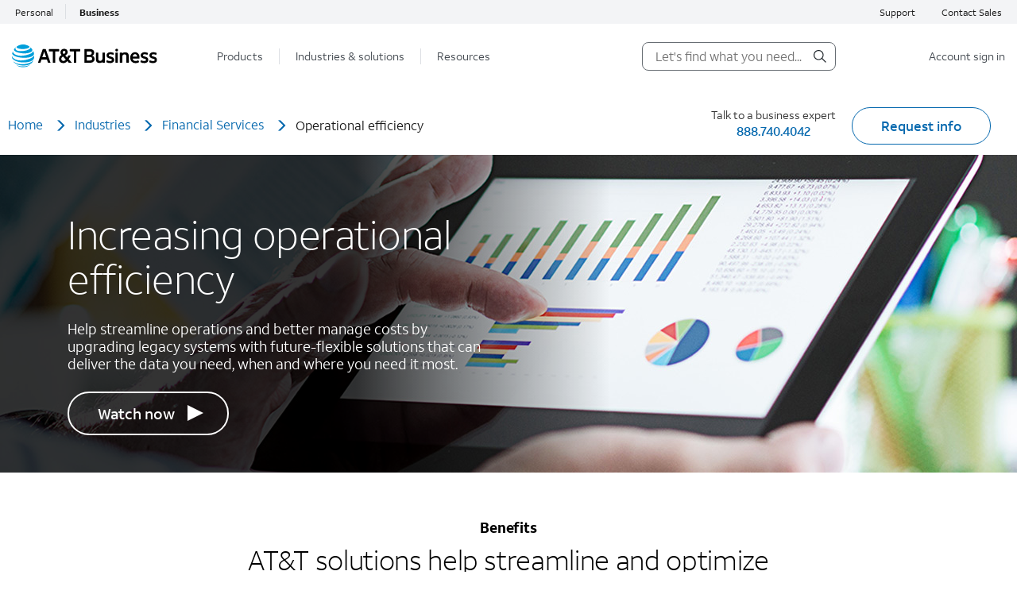

--- FILE ---
content_type: text/html;charset=utf-8
request_url: https://www.business.att.com/industry-solutions/finance-operational-efficiency.html
body_size: 23908
content:

<!DOCTYPE HTML>
<html lang="en">
    <head>
    <meta charset="utf-8"/>
	<meta http-equiv="X-UA-Compatible" content="IE=edge"/>
	<meta name="viewport" content="width=device-width, initial-scale=1.0"/>
    
    <meta name="google-site-verification" content="z97RVmAKD7seGqQHcxQ43WYxbWCU2v7CFahZeIehEKk"/>
    <meta name="description" content="Operational efficiency for finance and banking can help streamline and optimize your operations through flexible integrated solutions from AT&amp;T."/> 
    <meta name="robots" content="INDEX, FOLLOW"/>
    
    
    <meta property="og:title" content="Finance &amp; Banking Technology Solutions at AT&amp;T Business."/>
	<meta property="og:description" content="Operational efficiency for finance and banking can help streamline and optimize your operations through flexible integrated solutions from AT&amp;T."/>
	<meta property="og:image" content="/content/dam/attbusiness/images/social/featured-image.jpg"/>
	<meta property="og:url" content="https://www.business.att.com/industry-solutions/finance-operational-efficiency.html"/>
    <meta property="og:site_name" content="AT&T Business"/>    
    <meta property="og:type" content="website"/>
    <meta name="twitter:card" content="summary"/>
    
    <link rel="preload" as="font" type="font/woff2" crossorigin="anonymous" href="/attincludes/fonts/ATTAleckSans_W_Lt.woff2"/>

<link rel="preload" as="font" type="font/woff2" crossorigin="anonymous" href="/attincludes/fonts/ATTAleckSans_W_Rg.woff2"/>

<link rel="preload" as="font" type="font/woff2" crossorigin="anonymous" href="/attincludes/fonts/ATTAleckSans_W_Md.woff2"/>

<link rel="preload" as="font" type="font/woff2" crossorigin="anonymous" href="/attincludes/fonts/ATTAleckSans_W_Bd.woff2"/>

<link rel="preload" as="font" type="font/woff2" crossorigin="anonymous" href="/attincludes/fonts/glyphicons-halflings-regular.woff2"/>

<link rel="preload" as="font" type="font/woff2" crossorigin="anonymous" href="/attincludes/fonts/icon-documents.woff2"/>


	<link rel="preload" media="(min-width: 768px)" href="/content/dam/attbusiness/images/marquee/desktop/marquee-desktop-increasingoperationalefficiency-g513810600.jpg" as="image"/>    



	<link rel="preload" media="(max-width: 767px)" href="/content/dam/attbusiness/images/marquee/mobile/marquee-mobile-increasingoperationalefficiency-g513810600.jpg" as="image"/>    

    
    <title>Finance &amp; Banking Technology Solutions at AT&amp;T Business.</title>
	
	
    


    


	
    
<link rel="stylesheet" href="/etc.clientlibs/attbusiness/clientlibs/fonts.min.ACSHASH2ec7dffaaac412abf90cc89f97e28224.css" type="text/css">
<link rel="stylesheet" href="/etc.clientlibs/attbusiness/clientlibs/all.min.ACSHASH15cdde75329e6993abac8bad03de0b91.css" type="text/css">
<link rel="stylesheet" href="/etc.clientlibs/attbusiness/solutions/clientlibs/attbusiness-solutions.min.ACSHASH9c0c2e3417a4bc14d8065307584c1518.css" type="text/css">
<link rel="stylesheet" href="/etc.clientlibs/attbusiness/solutions/clientlibs/main-page.min.ACSHASH49a276e2b2c4168018028630c37ff145.css" type="text/css">



    


    <link rel="apple-touch-icon" sizes="57x57" href="/content/dam/attbusiness/global/biz-site-icon-57px.png"/>
    <link rel="apple-touch-icon" sizes="60x60" href="/content/dam/attbusiness/global/biz-site-icon-60px.png"/>
    <link rel="apple-touch-icon" sizes="72x72" href="/content/dam/attbusiness/global/biz-site-icon-72px.png"/>
    <link rel="apple-touch-icon" sizes="76x76" href="/content/dam/attbusiness/global/biz-site-icon-76px.png"/>
    <link rel="apple-touch-icon" sizes="114x114" href="/content/dam/attbusiness/global/biz-site-icon-114px.png"/>
    <link rel="apple-touch-icon" sizes="120x120" href="/content/dam/attbusiness/global/biz-site-icon-120px.png"/>
    <link rel="apple-touch-icon" sizes="144x144" href="/content/dam/attbusiness/global/biz-site-icon-144px.png"/>
    <link rel="apple-touch-icon" sizes="152x152" href="/content/dam/attbusiness/global/biz-site-icon-152px.png"/>
	<link rel="icon" type="image/png" sizes="32x32" href="/content/dam/attbusiness/global/favicon.ico"/>
    <link rel="stylesheet" href="//customer.cludo.com/assets/10000029/10001369/cludo-search.min.css" type="text/css"/>
    <style>
        #cludo-load-more {width: 90px;clear: none;}
        #cludo-load-more button {border-radius: 36px;font-size: 19px;background-color: #0568ae;color: #fff;border: 0;font-weight: 400;margin-left: 25px;}
        #cludo-load-more button:hover { background-color: #0568ae; color: #fff;}
        #cludo-back-to-top {position: static; float: left;margin-left: 220px;width: auto;border-radius: 36px;border: 0;height: auto;margin-top: 15px;}
        #cludo-back-to-top button {position: static;height: 40px;font-weight: 400;font-size: 19px;background-color: #0568ae;border-radius: 36px;color: #fff;line-height: 21px;display: block;width: 175px; padding-top:0;}
        #cludo-back-to-top button:hover { background-color: #0568ae; color: #fff; } 

        .search_autocomplete { position: fixed; top: 135px; background-color: #fff; text-align: left; padding: 10px; border:1px solid #c9c9c9; padding:0 15px 10px; }
        .search_autocomplete li { list-style: none; }
        .search_autocomplete h3 { font-weight: normal!important;font:normal 16px attAleckSans-Bold; color:#7d7d7d; padding:15px 0; margin-bottom:0;}
        .search_autocomplete ul { padding: 0; } 
        .search_autocomplete ul li { font:normal 16px/18px attAleckSans-Regular; padding-bottom:5px; }
        .search_autocomplete ul li:hover { background-color:f #f2f2f2; cursor: pointer; }
        .search_autocomplete ul:last-child li:hover { background-color: transparent; }
        #cludo-search-form .search_autocomplete li { font-size: 1em; color: #000; }
        #cludo-search-form b { font-weight: normal; }
        #cludo-search-form .search_autocomplete li { font-size: 1em; border-bottom: none; padding: 5px 20px; }
        #cludo-search-form .search_autocomplete h3 { font-size: initial; border-bottom: none; margin-top: 10px; }
        #mob_search .search_autocomplete h3,
        #search-results-page-cludo-search-form .search_autocomplete h3 { border-bottom: none; }
        #mob_search .search_autocomplete li,
        #search-results-page-cludo-search-form .search_autocomplete li  { border-bottom: none; }
        #cludo-search-results .search-results .search-results-item a .path {color: #0568ae; font-family: attAleckSans-Medium; }
        #cludo-search-results .search-results .search-results-item a h2 { color: #0568ae; font-family: attAleckSans-Medium; }
        #cludo-search-results .search-results .search-results-item .cludo-file p { font-family: attAleckSans-Medium; }
        #cludo-search-form .search_autocomplete .autocomplete-separator { border: none; }
        #mob_search .search_autocomplete .autocomplete-separator,
        #search-results-page-cludo-search-form .search_autocomplete .autocomplete-separator {border-bottom: none;height: 10px;}
        #cludo-search-results .cludo-banner h2 {font-family: attAleckSans-Medium; font-size: 19px; }
        #cludo-search-results .cludo-banner h2 a { color: #0568ae; }
        #cludo-search-results .search-results .cludo-banner ul li { list-style: none; }
        #cludo-search-results .search-results .cludo-banner .search-results-item { border-bottom: none;}
        #cludo-search-results .search-filters ul li a:first-letter { text-transform: capitalize; }
</style>

    


    
    
    
    
    <script type="text/javascript">
    function targetPageParamsAll() { 
      return { 
        'entity.id':                    'finance-operational-efficiency', 
        'entity.pageUrl':               '/industry-solutions/finance-operational-efficiency.html',
        'entity.categoryId':            'Business',        
        'entity.name':                  'Operational efficiency', 
        'entity.message':     	        '', 
        'entity.value':                 '', 
        'entity.portfolios':            '', 
        'entity.categories':            '',
        'entity.industry':              'Financial Services',
        'entity.stage':                 'Consideration',
        'entity.onlinebuy':             '', 
        'entity.contenttype':           '',
        'entity.thumbnailUrl':          '/content/dam/attbusiness/images/social/featured-image.jpg',
        'entity.publishdate':           '180919'      
        }; 
    }
    </script>
	
    
    
<script src="/etc.clientlibs/baem/clientlibs/clientlibs-helpers/console-helper-logs.min.js"></script>


 
    <script type="text/javascript">
        //Initialize the data layer on the window object
        window.adobeDataLayer = window.adobeDataLayer || []; 
    </script>
        
        
	    	
	        
	        
	        
	        <link rel="canonical" href="https://www.business.att.com/industry-solutions/finance-operational-efficiency.html"/>
        
        
        
        
        
        <meta name="appenv" content="prod"/>
        <meta name="twitter:image" content="https://www.business.att.com/content/dam/attbusiness/global/att-thumbnail.png"/>
        <script src="//assets.adobedtm.com/784fdfb70d09/6423f3244577/launch-4ddcabd863f4.min.js" id="launchscript" async></script>        
    
    
  
 </head>
    <body>
        
 







<div class="xfpage page basicpage">

    



<div class="xf-content-height">
    
<div class="aem-Grid aem-Grid--12 aem-Grid--default--12 ">
    
    <div class="global-navigation parbase aem-GridColumn aem-GridColumn--default--12"><!-- Global Navigation -->

<!-- HTML Global Navigation Structure -->




 
<div class="main-header-wrapper ">    
    
    
    <div class="segment-wrapper">
        <a class="skip-to-content-link" href="#main-content">
            Skip to content
        </a>

        <div class="fullwidth-segment-wrapper">
            <div class="container">
                <div class="row top-segment-header">
                    <div class="col-md-12 col-sm-12 isHideOnDesktop">
                        <ul class="segment-links mobile-segment-link">                    
                            
    
    

    
        
        <li>
            <a class="att-track" data-slot="GlobalNav - Personal" data-name="Personal" data-url="https://www.att.com/?customerType=personal" href="https://www.att.com/?customerType=personal"><span>Personal</span>
            </a>
        </li> 
    
        
        <li>
            <a class="att-track" data-slot="GlobalNav - Business" data-name="Business" data-url="https://www.business.att.com" href="https://www.business.att.com"><span class="active">Business</span>
            </a>
        </li> 
    
 
                        </ul>
                    </div>

                    <div class="col-md-6 col-sm-6 isHideOnMobile"> 
                        <ul class="segment-links leftSegmentSection">  
                            
    
    

    
        
        <li>
            <a class="att-track" data-slot="GlobalNav - Personal" data-name="Personal" data-url="https://www.att.com/?customerType=personal" href="https://www.att.com/?customerType=personal"><span>Personal</span>
            </a>
        </li> 
    
        
        <li>
            <a class="att-track" data-slot="GlobalNav - Business" data-name="Business" data-url="https://www.business.att.com" href="https://www.business.att.com"><span class="active">Business</span>
            </a>
        </li> 
    
  
                        </ul>
                    </div> 
                    <div class="col-md-6 col-sm-6 isHideOnMobile">
                        <ul class="segment-links pull-right no-pipe"> 
                            
                                 
                                    <li><a class="att-track" data-slot="GlobalNav - Support" data-name="Support" data-url="/content/attbusiness/en/support.html" href="/support.html"><span>Support</span></a>
                                    </li>
                            
                                 
                                    <li><a class="att-track" data-slot="GlobalNav - Contact Sales" data-name="Contact Sales" data-url="/content/attbusiness/en/contact.html" href="/contact.html"><span>Contact Sales</span></a>
                                    </li>
                             
                        </ul>
                    </div>
                </div> 
            </div>    
        </div>  


        <div class="container">

            <div class="row header-content-mobile isHideOnDesktop">
                <div class="header-content-flex">
                    <div class="col-md-6 col-sm-6">
                        <a href="https://www.business.att.com" id="mobile-logo" aria-label="AT&amp;T Business Mobile Logo" title="AT&amp;T Business Logo" class="att-track" data-slot="GlobalNav - AT&amp;T logo" data-locationname="GlobalNav - AT&amp;T logo" data-name="GlobalNav - AT&T Logo">
                            <img src="/content/dam/attbusiness/global/new-global-nav-img.svg" class="att-logo img-responsive" alt="GlobalNav - AT&amp;T Logo"/>
                        </a>
                    </div>
                    <div class="col-md-6 col-sm-6 global-nav-search-container">
                        <!-- Include search view template -->
                         
    

     
        <!-- --------------------------------------------------------------- -->
        <!-- BEGIN: Mobile search form -->
        <!-- --------------------------------------------------------------- -->
        <div class="search-mobile-view">
            <button class="search-icon open-search-input">
                <i class="" aria-hidden="true">
                    <svg width="22px" height="22px" viewBox="0 0 14 14">
                        <g stroke="none" stroke-width="1" fill="none" fill-rule="evenodd">
                            <g transform="translate(-643.000000, -226.000000)">
                                <g transform="translate(386.000000, 218.000000)" fill="#FFFFFF" opacity="0.506473214" stroke="#9997A1"></g>
                                <g transform="translate(642.000000, 225.000000)" fill="#1D2329">
                                    <path d="M10.725,10 C12.5996648,7.7380802 12.3657415,4.40219847 10.1937484,2.42404396 C8.02175532,0.445889449 4.67859242,0.523920523 2.60125647,2.60125647 C0.523920523,4.67859242 0.445889449,8.02175532 2.42404396,10.1937484 C4.40219847,12.3657415 7.7380802,12.5996648 10,10.725 L14.13,14.855 L14.84,14.145 L10.725,10 Z M6.49999998,11 C4.01471861,11 1.99999998,8.98528138 1.99999998,6.49999998 C1.99999998,4.01471861 4.01471861,1.99999998 6.49999998,1.99999998 C8.98528138,1.99999998 11,4.01471861 11,6.49999998 C11,8.98528138 8.98528138,11 6.49999998,11 L6.49999998,11 Z">
                                    </path>
                                </g>
                            </g>
                        </g>
                    </svg>
                </i>    
            </button>
        </div>
        <!-- --------------------------------------------------------------- -->
        <!-- END: Mobile search form -->
        <!-- --------------------------------------------------------------- -->
        <!-- --------------------------------------------------------------- -->
        <!-- BEGIN: TABLET search form -->
        <!-- --------------------------------------------------------------- -->
        <div class="search-tablet-view">
            <form id="cludo-mob-search">
                <label for="qm-cludo" class="sr-only">Search</label>
                <input id="qm-cludo" name="qm-cludo" size="" maxlength="100" placeholder="Let's find what you need..." title="Search" autocomplete="off" class="search_text" type="search"/>
                <button id="886ddd39-a283-4681-9c36-5b38ff7ec6db" class="mob_button search-icon" name="cludo-mob-search-form-submit-button" type="submit" value="" onclick="document.getElementsByName('sourl')[0].value=window.location;javascript:document.cludo-mob-search.submit()">
                    <i class="" aria-hidden="true">
                        <svg width="16px" height="16px" viewBox="0 0 14 14">
                            <g stroke="none" stroke-width="1" fill="none" fill-rule="evenodd">
                                <g transform="translate(-643.000000, -226.000000)">
                                    <g transform="translate(386.000000, 218.000000)" fill="#FFFFFF" opacity="0.506473214" stroke="#9997A1"></g>
                                    <g transform="translate(642.000000, 225.000000)" fill="#1D2329">
                                        <path d="M10.725,10 C12.5996648,7.7380802 12.3657415,4.40219847 10.1937484,2.42404396 C8.02175532,0.445889449 4.67859242,0.523920523 2.60125647,2.60125647 C0.523920523,4.67859242 0.445889449,8.02175532 2.42404396,10.1937484 C4.40219847,12.3657415 7.7380802,12.5996648 10,10.725 L14.13,14.855 L14.84,14.145 L10.725,10 Z M6.49999998,11 C4.01471861,11 1.99999998,8.98528138 1.99999998,6.49999998 C1.99999998,4.01471861 4.01471861,1.99999998 6.49999998,1.99999998 C8.98528138,1.99999998 11,4.01471861 11,6.49999998 C11,8.98528138 8.98528138,11 6.49999998,11 L6.49999998,11 Z">
                                        </path>
                                    </g>
                                </g>
                            </g>
                        </svg>
                    </i>    
                </button>
            </form>
            <a class="search-close-button" aria-label="Close search" role="button">
                <i class="search-close-icon" aria-hidden="true" data-fill="#000">
                    <svg fill="#000" xmlns="http://www.w3.org/2000/svg" viewBox="0 0 22 22" height="16px" width="16px">
                        <path d="M20.518,17.682 C21.0379132,18.1841489 21.2464252,18.9277558 21.0633943,19.6270146 C20.8803634,20.3262735 20.3342735,20.8723634 19.6350146,21.0553943 C18.9357558,21.2384252 18.1921489,21.0299132 17.69,20.51 L11.004,13.824 L4.309,20.519 C3.93451501,20.8948468 3.42556502,21.1057695 2.895,21.105 C2.0862082,21.1048273 1.3571319,20.617545 1.04764404,19.8703091 C0.738156188,19.1230732 0.909184169,18.2629885 1.481,17.691 L8.176,10.997 L1.49,4.31 C0.970086831,3.80785106 0.761574806,3.06424422 0.944605687,2.36498535 C1.12763657,1.66572649 1.67372649,1.11963657 2.37298535,0.936605687 C3.07224422,0.753574806 3.81585106,0.962086831 4.318,1.482 L11.004,8.168 L17.69,1.482 C18.1921489,0.962086831 18.9357558,0.753574806 19.6350146,0.936605687 C20.3342735,1.11963657 20.8803634,1.66572649 21.0633943,2.36498535 C21.2464252,3.06424422 21.0379132,3.80785106 20.518,4.31 L13.832,10.996 L20.518,17.682 L20.518,17.682 Z" fill-rule="evenodd" fill="#000"></path>
                    </svg>
                </i>
            </a>
        </div>
        <!-- --------------------------------------------------------------- -->
        <!-- END: Mobile search form -->
        <!-- --------------------------------------------------------------- -->
    

                        <!-- ---------------------------- -->
                        <button name="mobile-button-global-nav" type="button" class="btn mobile-global-nav" aria-label="Menu" aria-haspopup="true" aria-pressed="false">
                            <i class="glyphicon glyphicon-menu-hamburger" role="presentation"></i>
                        </button>
                    </div>
                </div>
            </div>
            
            <div class="row header-content isHideOnMobile">
                <div class="header-content-flex">
                    <div class="col-md-2 col-sm-12">
                        <a href="https://www.business.att.com" id="desktop-logo" aria-label="AT&amp;T Business Desktop logo" title="AT&amp;T Business logo" class="att-track" data-slot="GlobalNav - AT&amp;T logo" data-locationname="GlobalNav - AT&amp;T logo" data-name="GlobalNav - AT&T Logo">
                            <img src="/content/dam/attbusiness/global/new-global-nav-img.svg" class="att-logo img-responsive" alt="GlobalNav - AT&amp;T Logo"/>
                        </a>
                    </div>
                    <div class="col-md-5 col-sm-12">
                        
    
    
    <nav class="main-navigation" role="none">
        <ul>
            
                <li role="group"><a class="att-track" role="menuitem" aria-haspopup="true" aria-expanded="false" data-slot="GlobalNav - Primary Navigation" data-name="Products" data-content="subContent-0" href="#" id="nav-Products"><span>Products</span></a>
                </li>
            
                <li role="group"><a class="att-track" role="menuitem" aria-haspopup="true" aria-expanded="false" data-slot="GlobalNav - Primary Navigation" data-name="Industries &amp; solutions" data-content="subContent-1" href="#" id="nav-Industries &amp; solutions"><span>Industries &amp; solutions</span></a>
                </li>
            
                <li role="group"><a class="att-track" role="menuitem" aria-haspopup="true" aria-expanded="false" data-slot="GlobalNav - Primary Navigation" data-name="Resources" data-content="subContent-2" href="#" id="nav-Resources"><span>Resources</span></a>
                </li>
            
        </ul>
    </nav>

                    </div>
                    <div class="col-md-3 col-sm-12 global-nav-search-container">
                        <!-- Include search view template -->
                         
     
        <!-- --------------------------------------------------------------- -->
        <!-- BEGIN: Desktop search form -->
        <!-- --------------------------------------------------------------- -->
        <form id="cludo-search-form">
            <legend class="sr-only">Search form</legend>
            <input type="hidden" value="abs-ent_biz" name="site"/>
            <input type="hidden" value="" name="sourl"/>
            <label for="q-cludo" class="sr-only">Search</label>
            <input type="search" class="inputbox" size="" maxlength="100" aria-label="Search AT&amp;T business" title="Search" accesskey="4" name="q-cludo" id="q-cludo" autocomplete="off" placeholder="Let's find what you need..."/>
                <button id="searchSubmit" class="btnGo search-icon att-track" name="cludo-search-form-submit-button" tabindex="0" type="submit" aria-label="search submit" value="" onclick="document.getElementsByName('sourl')[0].value=window.location;javascript:document.cludo-search-form.submit()">
                    <i class="" aria-hidden="true">
                        <svg width="16px" height="16px" viewBox="0 0 14 14">
                            <g stroke="none" stroke-width="1" fill="none" fill-rule="evenodd">
                                <g transform="translate(-643.000000, -226.000000)">
                                    <g transform="translate(386.000000, 218.000000)" fill="#FFFFFF" opacity="0.506473214" stroke="#9997A1"></g>
                                    <g transform="translate(642.000000, 225.000000)" fill="#1D2329">
                                        <path d="M10.725,10 C12.5996648,7.7380802 12.3657415,4.40219847 10.1937484,2.42404396 C8.02175532,0.445889449 4.67859242,0.523920523 2.60125647,2.60125647 C0.523920523,4.67859242 0.445889449,8.02175532 2.42404396,10.1937484 C4.40219847,12.3657415 7.7380802,12.5996648 10,10.725 L14.13,14.855 L14.84,14.145 L10.725,10 Z M6.49999998,11 C4.01471861,11 1.99999998,8.98528138 1.99999998,6.49999998 C1.99999998,4.01471861 4.01471861,1.99999998 6.49999998,1.99999998 C8.98528138,1.99999998 11,4.01471861 11,6.49999998 C11,8.98528138 8.98528138,11 6.49999998,11 L6.49999998,11 Z">
                                        </path>
                                    </g>
                                </g>
                            </g>
                        </svg>
                    </i>
                </button>
        </form>
        <!-- --------------------------------------------------------------- -->
        <!-- END: Desktop search form -->
        <!-- --------------------------------------------------------------- -->
    

    

                        <!-- ---------------------------- -->
                    </div>
                    
        
    <div class="col-md-2 col-sm-12">
        <div class="login-menu-box navigation-content__accountLogin">
            <ul class="nav navbar-nav navbar-right">
                <li class="dropdown login-dropdown">
                    <a href="#" class="login-item att-track" data-slot="GlobalNav - Account sign in" data-contentfriendlyname=" Account sign in" data-linkname=" Account sign in" data-url="#" data-toggle="dropdown" role="button" aria-haspopup="true" aria-expanded="false">
                        Account sign in
                    </a>
                    
                    <ul class="login-menu-dropdown dropdown-menu">
                            
                                
                            
                                
                                    
                                        <li class="menuitem">
                                            <div class="title" data-name="" data-slot="GlobalNav - "> My AT&amp;T </div>
                                            
                                                
                                                    
                                                        <a target="_blank" class="dropdown-submenu-section account-login-dropdown att-track" data-slot="GlobalNav - Manage your account" data-name=" Manage your account" data-url="https://www.att.com/my/#/login" href="https://www.att.com/my/#/login">
                                                            <div class="desc" data-name=" Manage your account" data-slot="GlobalNav - Manage your account">Manage your account </div>
                                                        </a>
                                                    
                                                        <a target="_blank" class="dropdown-submenu-section account-login-dropdown att-track" data-slot="GlobalNav - Pay without logging in" data-name=" Pay without logging in" data-url="https://www.att.com/acctmgmt/fastpay?smbContext=true" href="https://www.att.com/acctmgmt/fastpay?smbContext=true">
                                                            <div class="desc" data-name=" Pay without logging in" data-slot="GlobalNav - Pay without logging in">Pay without logging in </div>
                                                        </a>
                                                    
                                                
                                                                                     
                                        </li>
                                    
                                        <li class="menuitem">
                                            <div class="title" data-name="" data-slot="GlobalNav - "> Premier </div>
                                            
                                                
                                                    
                                                        <a target="_blank" class="dropdown-submenu-section account-login-dropdown att-track" data-slot="GlobalNav - Manage your wireless accounts" data-name=" Manage your wireless accounts" data-url="https://www.wireless.att.com/premiercare/" href="https://www.wireless.att.com/premiercare/">
                                                            <div class="desc" data-name=" Manage your wireless accounts" data-slot="GlobalNav - Manage your wireless accounts">Manage your wireless accounts </div>
                                                        </a>
                                                    
                                                        <a target="_blank" class="dropdown-submenu-section account-login-dropdown att-track" data-slot="GlobalNav - Pay without logging in" data-name=" Pay without logging in" data-url="https://www.att.com/acctmgmt/fastpay?smbContext=true" href="https://www.att.com/acctmgmt/fastpay?smbContext=true">
                                                            <div class="desc" data-name=" Pay without logging in" data-slot="GlobalNav - Pay without logging in">Pay without logging in </div>
                                                        </a>
                                                    
                                                
                                                                                     
                                        </li>
                                    
                                        <li class="menuitem">
                                            <div class="title" data-name="" data-slot="GlobalNav - "> Business Center </div>
                                            
                                                
                                                    
                                                        <a target="_blank" class="dropdown-submenu-section account-login-dropdown att-track" data-slot="GlobalNav - Manage many of your AT&amp;T accounts and services conveniently online" data-name=" Manage many of your AT&amp;T accounts and services conveniently online" data-url="https://businesscenter.att.com/ebiz/registration/" href="https://businesscenter.att.com/ebiz/registration/">
                                                            <div class="desc" data-name=" Manage many of your AT&amp;T accounts and services conveniently online" data-slot="GlobalNav - Manage many of your AT&amp;T accounts and services conveniently online">Manage many of your AT&amp;T accounts and services conveniently online </div>
                                                        </a>
                                                    
                                                
                                                                                     
                                        </li>
                                    
                                
                            
                                
                            
                                
                                
                         <li class="menuitem menuitemlast">
                            <a class="see-all icon-long-arrow att-track" data-slot="GlobalNav - Account sign in" data-name="See all AT&amp;T Business portals" data-locationname="SubNav - See all AT&amp;T Business portals" data-url="https://www.business.att.com/login-portal.html" href="https://www.business.att.com/login-portal.html">
                              See all AT&amp;T Business portals
                              <i>
                                <svg xmlns="//www.w3.org/2000/svg" width="25" height="20" viewBox="0 0 35.056 20.637" aria-label="Animating long arrow icon">
                                    <path d="M26.655,11l6.8,6.786H3.99v2.919H33.456l-6.8,6.8,2.072,2.058L39.046,19.248,28.728,8.93Z" transform="translate(-3.99 -8.93)"></path>
                                </svg>
                            </i>
                            </a>
                          </li>
                    </ul>
                </li>
            </ul>
        </div>
    </div>

                </div>
            </div>
        </div>

        <div class="subMenu-container">
            <div class="subMenu-white-bg">
                <div class="subMenu-gray-bg">
                    
    
    
    

    
    
     
    
        
        <div class="container-fluid navigation-content" id="subContent-0">
            <div class="container-fluid hide-up-to-1200">
                <div class="row">
                    <div class="col-md-12">
                        <p class="tab-mob hasChildsCategories"><span class="arrow arrow-left"></span>
                            <a class="main-menu-item att-track" data-name="Products" data-url="#" title="Products" href="#" data-default="Main Menu" data-label="Products">Products</a></p>
                    </div>
                </div>
            </div>            
            <div class="xfpage page basicpage">

    



<div class="xf-content-height">
    
<div class="aem-Grid aem-Grid--12 aem-Grid--default--12 ">
    
    <div class="layout-container aem-GridColumn aem-GridColumn--default--12">
<!-- Experience Fragment layout content Component-->
 <div class="global-nav-view-content">
    <div class="container-fluid">
        <div class="row section-container">
            <!-- Experience Fragment  content Component  -->
            <div class="col-md-9 col-sm-12 left-content">
                <!-- section content Component  --> 
				

    
    
    
    <div id="container-3f7f73a873" class="cmp-container">
        
        <div class="section-global-nav parbase">


<!-- HTML Globla Navigation Structure -->













<!-- section content Component  -->

<div class="navigation-content__section-comp  ">
    <div class="row">
        <div class="col-md-12">

            <p class="heading_section" role="presentation" aria-hidden="true">
                <span class="arrow arrow-left"></span>
                

                <a class="dropdown-submenu-section att-track" tabindex="0" data-friendlyname="GlobalNav" data-content="All products" data-linkname="All products" data-url="#" href="#"><span>All products</span>
                    
                </a>
            </p>
        </div>
    </div>

    <div class="row droppable-categories-content">
        

		


		 
			<!-- template 3 columns to show -->	
            <div class="col-md-4 col-sm-12"> 
                

    
    
    
    <div id="container-2a7c5b4f48" class="cmp-container">
        
        <div class="categories-global-nav parbase"><!-- HTML Globla Navigation Structure -->


















<div class="navigation-content__categories-comp has-categories-title-icon  ">
    <p class="hasChildsCategories">
        <span>
            <img src="/content/dam/attbusiness/images/functional-icons/functional-icon_smartphone_bl.svg" class="title-icon-selected img-responsive" alt=""/>
        </span>
        <a class="dropdown-submenu-categories att-track" href="/portfolios/mobility.html" data-name="Wireless" data-url="/content/attbusiness/en/portfolios/mobility.html" target="_self"> 
            Wireless</a>
    </p>


    
    
    
    
    
    

    
    
    

    <ul>
        

            
                

                
                
                

                
                

                <li>
                    <a class="att-track" href="/products/wireless-plans.html" data-name="Plans &amp; prices" data-url="/content/attbusiness/en/products/wireless-plans.html" target="_self">
                        Plans &amp; prices
                    </a>
                </li>
            
                

                
                
                

                
                

                <li>
                    <a class="att-track" href="https://www.att.com/buy/phones/?smb=true" data-name="Phones &amp; devices" data-url="https://www.att.com/buy/phones/?smb=true" target="_self">
                        Phones &amp; devices
                    </a>
                </li>
            
                

                
                
                

                
                

                <li>
                    <a class="att-track" href="https://www.att.com/buy/connected-devices-and-more/?smb=true" data-name="Hotspots" data-url="https://www.att.com/buy/connected-devices-and-more/?smb=true" target="_self">
                        Hotspots
                    </a>
                </li>
            
        

            
        

            
        
        
    </ul>



</div></div>
<div class="categories-global-nav parbase"><!-- HTML Globla Navigation Structure -->


















<div class="navigation-content__categories-comp has-categories-title-icon  ">
    <p class="hasChildsCategories">
        <span>
            <img src="/content/dam/attbusiness/images/functional-icons/functional-icon_check-shield_bl.svg" class="title-icon-selected img-responsive" alt=""/>
        </span>
        <a class="dropdown-submenu-categories att-track" href="/portfolios/cybersecurity.html" data-name="Cybersecurity" data-url="/content/attbusiness/en/portfolios/cybersecurity.html" target="_self"> 
            Cybersecurity</a>
    </p>


    
    
    
    
    
    

    
    
    

    <ul>
        

            
                

                
                
                

                
                

                <li>
                    <a class="att-track" href="/products/att-dynamic-defense.html" data-name="AT&amp;T Dynamic Defense" data-url="/content/attbusiness/en/products/att-dynamic-defense.html" target="_self">
                        AT&amp;T Dynamic Defense
                    </a>
                </li>
            
                

                
                
                

                
                

                <li>
                    <a class="att-track" href="/products/sase.html" data-name="Secure Access Service Edge" data-url="/content/attbusiness/en/products/sase.html" target="_blank">
                        Secure Access Service Edge
                    </a>
                </li>
            
        

            
        
        
    </ul>



</div></div>

        
    </div>

    
            </div>

            <div class="col-md-4 col-sm-12">
                

    
    
    
    <div id="container-73231984f0" class="cmp-container">
        
        <div class="categories-global-nav parbase"><!-- HTML Globla Navigation Structure -->


















<div class="navigation-content__categories-comp has-categories-title-icon  ">
    <p class="hasChildsCategories">
        <span>
            <img src="/content/dam/attbusiness/images/functional-icons/functional-icon_internet_bl.svg" class="title-icon-selected img-responsive" alt=""/>
        </span>
        <a class="dropdown-submenu-categories att-track" href="/portfolios/business-internet.html" data-name="Internet" data-url="/content/attbusiness/en/portfolios/business-internet.html" target="_self"> 
            Internet</a>
    </p>


    
    
    
    
    
    

    
    
    

    <ul>
        

            
                

                
                
                

                
                

                <li>
                    <a class="att-track" href="/products/business-fiber-internet.html" data-name="Fiber internet" data-url="/content/attbusiness/en/products/business-fiber-internet.html" target="_self">
                        Fiber internet
                    </a>
                </li>
            
                

                
                
                

                
                

                <li>
                    <a class="att-track" href="/products/wireless-internet.html" data-name="Wireless internet" data-url="/content/attbusiness/en/products/wireless-internet.html" target="_self">
                        Wireless internet
                    </a>
                </li>
            
                

                
                
                

                
                

                <li>
                    <a class="att-track" href="/products/att-dedicated-internet.html" data-name="Dedicated internet" data-url="/content/attbusiness/en/products/att-dedicated-internet.html" target="_self">
                        Dedicated internet
                    </a>
                </li>
            
        

            
        

            
        
        
    </ul>



</div></div>
<div class="categories-global-nav parbase"><!-- HTML Globla Navigation Structure -->


















<div class="navigation-content__categories-comp has-categories-title-icon  ">
    <p class="hasChildsCategories">
        <span>
            <img src="/content/dam/attbusiness/images/functional-icons/functional-icon_ethernet_bl.svg" class="title-icon-selected img-responsive" alt=""/>
        </span>
        <a class="dropdown-submenu-categories att-track" href="/portfolios/networking.html" data-name="Networking services" data-url="/content/attbusiness/en/portfolios/networking.html" target="_self"> 
            Networking services</a>
    </p>


    
    
    
    
    
    

    
    
    

    <ul>
        

            
                

                
                
                

                
                

                <li>
                    <a class="att-track" href="/categories/ethernet-and-transport.html" data-name="Ethernet" data-url="/content/attbusiness/en/categories/ethernet-and-transport.html" target="_self">
                        Ethernet
                    </a>
                </li>
            
                

                
                
                

                
                

                <li>
                    <a class="att-track" href="/products/sd-wan.html" data-name="SD-WAN" data-url="/content/attbusiness/en/products/sd-wan.html" target="_self">
                        SD-WAN
                    </a>
                </li>
            
                

                
                
                

                
                

                <li>
                    <a class="att-track" href="/categories/att-on-premise-edge.html" data-name="Edge solutions" data-url="/content/attbusiness/en/categories/att-on-premise-edge.html" target="_self">
                        Edge solutions
                    </a>
                </li>
            
        

            
        

            
        
        
    </ul>



</div></div>

        
    </div>

    
            </div>

            <div class="col-md-4 col-sm-12">
                

    
    
    
    <div id="container-7ac70f0232" class="cmp-container">
        
        <div class="categories-global-nav parbase"><!-- HTML Globla Navigation Structure -->


















<div class="navigation-content__categories-comp has-categories-title-icon  ">
    <p class="hasChildsCategories">
        <span>
            <img src="/content/dam/attbusiness/images/functional-icons/functional-icon_desk-phone_bl.svg" class="title-icon-selected img-responsive" alt=""/>
        </span>
        <a class="dropdown-submenu-categories att-track" href="/portfolios/collaboration.html" data-name="Voice and collaboration" data-url="/content/attbusiness/en/portfolios/collaboration.html" target="_self"> 
            Voice and collaboration</a>
    </p>


    
    
    
    
    
    

    
    
    

    <ul>
        

            
                

                
                
                

                
                

                <li>
                    <a class="att-track" href="/products/att-phone-for-business.html" data-name="VOIP phone" data-url="/content/attbusiness/en/products/att-phone-for-business.html" target="_self">
                        VOIP phone
                    </a>
                </li>
            
                

                
                
                

                
                

                <li>
                    <a class="att-track" href="/products/office-at-hand.html" data-name="Office@Hand" data-url="/content/attbusiness/en/products/office-at-hand.html" target="_self">
                        Office@Hand
                    </a>
                </li>
            
                

                
                
                

                
                

                <li>
                    <a class="att-track" href="/products/ip-toll-free.html" data-name="IP-Toll-Free service" data-url="/content/attbusiness/en/products/ip-toll-free.html" target="_self">
                        IP-Toll-Free service
                    </a>
                </li>
            
        

            
        

            
        
        
    </ul>



</div></div>
<div class="categories-global-nav parbase"><!-- HTML Globla Navigation Structure -->


















<div class="navigation-content__categories-comp has-categories-title-icon  ">
    <p class="hasChildsCategories">
        <span>
            <img src="/content/dam/attbusiness/images/functional-icons/functional-icon_connected-car_bl.svg" class="title-icon-selected img-responsive" alt=""/>
        </span>
        <a class="dropdown-submenu-categories att-track" href="/portfolios/internet-of-things.html" data-name="Internet of Things" data-url="/content/attbusiness/en/portfolios/internet-of-things.html" target="_self"> 
            Internet of Things</a>
    </p>


    
    
    
    
    
    

    
    
    

    <ul>
        

            
                

                
                
                

                
                

                <li>
                    <a class="att-track" href="/categories/vehicle-solutions.html" data-name="Vehicle solutions" data-url="/content/attbusiness/en/categories/vehicle-solutions.html" target="_self">
                        Vehicle solutions
                    </a>
                </li>
            
                

                
                
                

                
                

                <li>
                    <a class="att-track" href="/categories/asset-management.html" data-name="Asset management" data-url="/content/attbusiness/en/categories/asset-management.html" target="_self">
                        Asset management
                    </a>
                </li>
            
                

                
                
                

                
                

                <li>
                    <a class="att-track" href="/categories/iot-platforms.html" data-name="Management platforms" data-url="/content/attbusiness/en/categories/iot-platforms.html" target="_self">
                        Management platforms
                    </a>
                </li>
            
        

            
        

            
        
        
    </ul>



</div></div>

        
    </div>

    
            </div>            
		


		


		




    </div>
</div></div>

        
    </div>

     
            </div>
            <!-- Experience Fragment  content Component  -->
            <div class="col-md-3 col-sm-12 right-content">
                <!-- section content Component  --> 
 				

    
    
    
    <div id="container-518d9f11d5" class="cmp-container">
        
        <div class="section-global-nav parbase">


<!-- HTML Globla Navigation Structure -->












<!-- section content Component  -->

<div class="navigation-content__section-comp  align-categories-icon-section">
    <div class="row">
        <div class="col-md-12">

            <p class="heading_section" role="presentation" aria-hidden="true">
                <span class="arrow arrow-left"></span>
                

                <a class="dropdown-submenu-section att-track" tabindex="0" data-friendlyname="GlobalNav" data-content="What&#39;s trending" data-linkname="What&#39;s trending" data-url="#" href="#"><span>What&#39;s trending</span>
                    
                </a>
            </p>
        </div>
    </div>

    <div class="row droppable-categories-content">
        

		


		


		


		 
			<!-- template 1 columns to show -->	
            <div class="col-md-12 col-sm-12"> 
                

    
    
    
    <div id="container-383dca29ba" class="cmp-container">
        
        <div class="categories-global-nav parbase"><!-- HTML Globla Navigation Structure -->


















<div class="navigation-content__categories-comp   ">
    <p class="hasChildsCategories">
        
        <a class="dropdown-submenu-categories att-track" href="#" data-name="Featured" data-url="#" target="_self"> 
            Featured</a>
    </p>


    
    
    
    
    
    

    
    
    

    <ul>
        

            
                

                
                
                

                
                

                <li>
                    <a class="att-track" href="https://www.att.com/buy/phones/apple-iphone-17-pro.html?smb=true" data-name="The new iPhone 17 Pro" data-url="https://www.att.com/buy/phones/apple-iphone-17-pro.html?smb=true" target="_self">
                        The new iPhone 17 Pro
                    </a>
                </li>
            
                

                
                
                

                
                

                <li>
                    <a class="att-track" href="https://www.att.com/buy/byod/?smb=true" data-name="Bring your own device" data-url="https://www.att.com/buy/byod/?smb=true" target="_self">
                        Bring your own device
                    </a>
                </li>
            
                

                
                
                

                
                

                <li>
                    <a class="att-track" href="/categories/international-add-ons.html" data-name="International business plans" data-url="/content/attbusiness/en/categories/international-add-ons.html" target="_self">
                        International business plans
                    </a>
                </li>
            
        

            
        

            
        
        
    </ul>



</div></div>
<div class="categories-global-nav parbase"><!-- HTML Globla Navigation Structure -->


















<div class="navigation-content__categories-comp   ">
    <p>
        
        <a class="dropdown-submenu-categories att-track" href="/bundles.html" data-name="View all bundles" data-url="/content/attbusiness/en/bundles.html" target="_self"> 
            View all bundles</a>
    </p>


    
    
    
    
    
    

    
    
    

    



</div></div>

        
    </div>

    
            </div>            
		




    </div>
</div></div>
<div class="section-global-nav parbase">


<!-- HTML Globla Navigation Structure -->













<!-- section content Component  -->

<div class="navigation-content__section-comp clickable-section section-arrow-option-active ">
    <div class="row">
        <div class="col-md-12">

            <p class="heading_section" role="presentation" aria-hidden="true">
                <span class="arrow arrow-left"></span>
                

                <a class="dropdown-submenu-section att-track" tabindex="0" data-friendlyname="GlobalNav" data-content="Shop all deals" data-linkname="Shop all deals" data-url="/content/attbusiness/en/offers.html" href="/offers.html"><span>Shop all deals</span>
                    <i>
                        <svg xmlns="//www.w3.org/2000/svg" width="25" height="20" viewBox="0 0 35.056 20.637" aria-label="Animating long arrow icon">
                            <path d="M26.655,11l6.8,6.786H3.99v2.919H33.456l-6.8,6.8,2.072,2.058L39.046,19.248,28.728,8.93Z" transform="translate(-3.99 -8.93)"/>
                        </svg>
                    </i>
                </a>
            </p>
        </div>
    </div>

    <div class="row droppable-categories-content">
        
    </div>
</div></div>

        
    </div>


            </div>
        </div>
    </div>
</div></div>

    
</div>
</div></div>

        </div>
    
        
        <div class="container-fluid navigation-content" id="subContent-1">
            <div class="container-fluid hide-up-to-1200">
                <div class="row">
                    <div class="col-md-12">
                        <p class="tab-mob hasChildsCategories"><span class="arrow arrow-left"></span>
                            <a class="main-menu-item att-track" data-name="Industries &amp; solutions" data-url="#" title="Industries &amp; solutions" href="#" data-default="Main Menu" data-label="Industries &amp; solutions">Industries &amp; solutions</a></p>
                    </div>
                </div>
            </div>            
            <div class="xfpage page basicpage">

    



<div class="xf-content-height">
    
<div class="aem-Grid aem-Grid--12 aem-Grid--default--12 ">
    
    <div class="layout-container aem-GridColumn aem-GridColumn--default--12">
<!-- Experience Fragment layout content Component-->
 <div class="global-nav-view-content">
    <div class="container-fluid">
        <div class="row section-container">
            <!-- Experience Fragment  content Component  -->
            <div class="col-md-9 col-sm-12 left-content">
                <!-- section content Component  --> 
				

    
    
    
    <div id="container-3cd7e8c4e9" class="cmp-container">
        
        <div class="section-global-nav parbase">


<!-- HTML Globla Navigation Structure -->












<!-- section content Component  -->

<div class="navigation-content__section-comp  ">
    <div class="row">
        <div class="col-md-12">

            <p class="heading_section" role="presentation" aria-hidden="true">
                <span class="arrow arrow-left"></span>
                

                <a class="dropdown-submenu-section att-track" tabindex="0" data-friendlyname="GlobalNav" data-content="Industries" data-linkname="Industries" data-url="#" href="#"><span>Industries</span>
                    
                </a>
            </p>
        </div>
    </div>

    <div class="row droppable-categories-content">
        

		


		 
			<!-- template 3 columns to show -->	
            <div class="col-md-4 col-sm-12"> 
                

    
    
    
    <div id="container-e3dcf313a3" class="cmp-container">
        
        <div class="categories-global-nav parbase"><!-- HTML Globla Navigation Structure -->


















<div class="navigation-content__categories-comp has-categories-title-icon  ">
    <p>
        <span>
            <img src="/content/dam/attbusiness/images/functional-icons/functional-icon_first-aid_bl.svg" class="title-icon-selected img-responsive" alt=""/>
        </span>
        <a class="dropdown-submenu-categories att-track" href="/industries/healthcare.html" data-name="Healthcare" data-url="/content/attbusiness/en/industries/healthcare.html" target="_self"> 
            Healthcare</a>
    </p>


    
    
    
    
    
    

    
    
    

    



</div></div>
<div class="categories-global-nav parbase"><!-- HTML Globla Navigation Structure -->


















<div class="navigation-content__categories-comp has-categories-title-icon  ">
    <p>
        <span>
            <img src="/content/dam/attbusiness/images/functional-icons/functional-icon_shopping-bag_bl.svg" class="title-icon-selected img-responsive" alt=""/>
        </span>
        <a class="dropdown-submenu-categories att-track" href="/industries/retail.html" data-name="Retail" data-url="/content/attbusiness/en/industries/retail.html" target="_self"> 
            Retail</a>
    </p>


    
    
    
    
    
    

    
    
    

    



</div></div>

        
    </div>

    
            </div>

            <div class="col-md-4 col-sm-12">
                

    
    
    
    <div id="container-256c48d68a" class="cmp-container">
        
        <div class="categories-global-nav parbase"><!-- HTML Globla Navigation Structure -->


















<div class="navigation-content__categories-comp has-categories-title-icon  ">
    <p>
        <span>
            <img src="/content/dam/attbusiness/images/functional-icons/functional-icon_person-stars_bl.svg" class="title-icon-selected img-responsive" alt=""/>
        </span>
        <a class="dropdown-submenu-categories att-track" href="/industries/hospitality.html" data-name="Hospitality" data-url="/content/attbusiness/en/industries/hospitality.html" target="_self"> 
            Hospitality</a>
    </p>


    
    
    
    
    
    

    
    
    

    



</div></div>
<div class="categories-global-nav parbase"><!-- HTML Globla Navigation Structure -->


















<div class="navigation-content__categories-comp has-categories-title-icon  ">
    <p>
        <span>
            <img src="/content/dam/attbusiness/images/icons/functional-icon_bank_blue.svg" class="title-icon-selected img-responsive" alt=""/>
        </span>
        <a class="dropdown-submenu-categories att-track" href="/industries/finance.html" data-name="Financial services" data-url="/content/attbusiness/en/industries/finance.html" target="_self"> 
            Financial services</a>
    </p>


    
    
    
    
    
    

    
    
    

    



</div></div>

        
    </div>

    
            </div>

            <div class="col-md-4 col-sm-12">
                

    
    
    
    <div id="container-73cb3fcc06" class="cmp-container">
        
        <div class="categories-global-nav parbase"><!-- HTML Globla Navigation Structure -->


















<div class="navigation-content__categories-comp has-categories-title-icon  ">
    <p>
        <span>
            <img src="/content/dam/attbusiness/images/functional-icons/functional-icon_truck_bl.svg" class="title-icon-selected img-responsive" alt=""/>
        </span>
        <a class="dropdown-submenu-categories att-track" href="/industries/transportation.html" data-name="Transportation " data-url="/content/attbusiness/en/industries/transportation.html" target="_self"> 
            Transportation </a>
    </p>


    
    
    
    
    
    

    
    
    

    



</div></div>
<div class="categories-global-nav parbase"><!-- HTML Globla Navigation Structure -->


















<div class="navigation-content__categories-comp has-categories-title-icon  ">
    <p>
        <span>
            <img src="/content/dam/attbusiness/images/functional-icons/functional-icon_gear_bl.svg" class="title-icon-selected img-responsive" alt=""/>
        </span>
        <a class="dropdown-submenu-categories att-track" href="/industries/manufacturing.html" data-name="Manufacturing" data-url="/content/attbusiness/en/industries/manufacturing.html" target="_self"> 
            Manufacturing</a>
    </p>


    
    
    
    
    
    

    
    
    

    



</div></div>

        
    </div>

    
            </div>            
		


		


		




    </div>
</div></div>
<div class="section-global-nav parbase">


<!-- HTML Globla Navigation Structure -->












<!-- section content Component  -->

<div class="navigation-content__section-comp  ">
    <div class="row">
        <div class="col-md-12">

            <p class="heading_section" role="presentation" aria-hidden="true">
                <span class="arrow arrow-left"></span>
                

                <a class="dropdown-submenu-section att-track" tabindex="0" data-friendlyname="GlobalNav" data-content="Sectors" data-linkname="Sectors" data-url="#" href="#"><span>Sectors</span>
                    
                </a>
            </p>
        </div>
    </div>

    <div class="row droppable-categories-content">
        

		


		 
			<!-- template 3 columns to show -->	
            <div class="col-md-4 col-sm-12"> 
                

    
    
    
    <div id="container-d8a5d705b3" class="cmp-container">
        
        <div class="categories-global-nav parbase"><!-- HTML Globla Navigation Structure -->


















<div class="navigation-content__categories-comp has-categories-title-icon  ">
    <p>
        <span>
            <img src="/content/dam/attbusiness/images/functional-icons/functional-icon_retail-store_bl.svg" class="title-icon-selected img-responsive" alt=""/>
        </span>
        <a class="dropdown-submenu-categories att-track" href="/small-business.html" data-name="Small business" data-url="/content/attbusiness/en/small-business.html" target="_self"> 
            Small business</a>
    </p>


    
    
    
    
    
    

    
    
    

    



</div></div>
<div class="categories-global-nav parbase"><!-- HTML Globla Navigation Structure -->


















<div class="navigation-content__categories-comp has-categories-title-icon  ">
    <p>
        <span>
            <img src="/content/dam/attbusiness/images/functional-icons/functional-icon_globe_bl.svg" class="title-icon-selected img-responsive" alt=""/>
        </span>
        <a class="dropdown-submenu-categories att-track" href="/industries/att-global-business.html" data-name="AT&amp;T Global Business" data-url="/content/attbusiness/en/industries/att-global-business.html" target="_self"> 
            AT&amp;T Global Business</a>
    </p>


    
    
    
    
    
    

    
    
    

    



</div></div>

        
    </div>

    
            </div>

            <div class="col-md-4 col-sm-12">
                

    
    
    
    <div id="container-c83a2b4c7f" class="cmp-container">
        
        <div class="categories-global-nav parbase"><!-- HTML Globla Navigation Structure -->


















<div class="navigation-content__categories-comp has-categories-title-icon  ">
    <p>
        <span>
            <img src="/content/dam/attbusiness/images/functional-icons/functional-icon_government_blue.svg" class="title-icon-selected img-responsive" alt=""/>
        </span>
        <a class="dropdown-submenu-categories att-track" href="/industries/public-sector.html" data-name="Public sector " data-url="/content/attbusiness/en/industries/public-sector.html" target="_self"> 
            Public sector </a>
    </p>


    
    
    
    
    
    

    
    
    

    



</div></div>
<div class="categories-global-nav parbase"><!-- HTML Globla Navigation Structure -->


















<div class="navigation-content__categories-comp has-categories-title-icon  ">
    <p>
        <span>
            <img src="/content/dam/attbusiness/images/functional-icons/functional-icon_emergency-on_bl.svg" class="title-icon-selected img-responsive" alt=""/>
        </span>
        <a class="dropdown-submenu-categories att-track" href="https://www.firstnet.com/" data-name="FirstNet" data-url="https://www.firstnet.com/" target="_self"> 
            FirstNet</a>
    </p>


    
    
    
    
    
    

    
    
    

    



</div></div>

        
    </div>

    
            </div>

            <div class="col-md-4 col-sm-12">
                

    
    
    
    <div id="container-a5a26e201d" class="cmp-container">
        
        <div class="categories-global-nav parbase"><!-- HTML Globla Navigation Structure -->


















<div class="navigation-content__categories-comp has-categories-title-icon  ">
    <p>
        <span>
            <img src="/content/dam/attbusiness/images/functional-icons/functional-icon_box_bl.svg" class="title-icon-selected img-responsive" alt=""/>
        </span>
        <a class="dropdown-submenu-categories att-track" href="/industries/wholesale.html" data-name="Wholesale" data-url="/content/attbusiness/en/industries/wholesale.html" target="_self"> 
            Wholesale</a>
    </p>


    
    
    
    
    
    

    
    
    

    



</div></div>
<div class="categories-global-nav parbase"><!-- HTML Globla Navigation Structure -->


















<div class="navigation-content__categories-comp has-categories-title-icon  ">
    <p>
        <span>
            <img src="/content/dam/attbusiness/images/functional-icons/functional-icon_handshake_bl.svg" class="title-icon-selected img-responsive" alt=""/>
        </span>
        <a class="dropdown-submenu-categories att-track" href="/industries/partner-solutions.html" data-name="Partner solutions" data-url="/content/attbusiness/en/industries/partner-solutions.html" target="_self"> 
            Partner solutions</a>
    </p>


    
    
    
    
    
    

    
    
    

    



</div></div>

        
    </div>

    
            </div>            
		


		


		




    </div>
</div></div>

        
    </div>

     
            </div>
            <!-- Experience Fragment  content Component  -->
            <div class="col-md-3 col-sm-12 right-content">
                <!-- section content Component  --> 
 				

    
    
    
    <div id="container-daa84f344c" class="cmp-container">
        
        <div class="section-global-nav parbase">


<!-- HTML Globla Navigation Structure -->












<!-- section content Component  -->

<div class="navigation-content__section-comp  ">
    <div class="row">
        <div class="col-md-12">

            <p class="heading_section" role="presentation" aria-hidden="true">
                <span class="arrow arrow-left"></span>
                

                <a class="dropdown-submenu-section att-track" tabindex="0" data-friendlyname="GlobalNav" data-content="Solutions " data-linkname="Solutions " data-url="#" href="#"><span>Solutions </span>
                    
                </a>
            </p>
        </div>
    </div>

    <div class="row droppable-categories-content">
        

		


		


		


		 
			<!-- template 1 columns to show -->	
            <div class="col-md-12 col-sm-12"> 
                

    
    
    
    <div id="container-7e3b08856a" class="cmp-container">
        
        <div class="categories-global-nav parbase"><!-- HTML Globla Navigation Structure -->


















<div class="navigation-content__categories-comp   ">
    <p>
        
        <a class="dropdown-submenu-categories att-track" href="/about/business-continuity.html" data-name="Business continuity" data-url="/content/attbusiness/en/about/business-continuity.html" target="_self"> 
            Business continuity</a>
    </p>


    
    
    
    
    
    

    
    
    

    



</div></div>
<div class="categories-global-nav parbase"><!-- HTML Globla Navigation Structure -->


















<div class="navigation-content__categories-comp   ">
    <p>
        
        <a class="dropdown-submenu-categories att-track" href="/business-solutions/connectivity-for-remote-and-home-workforce.html" data-name="Remote &amp; hybrid workforce" data-url="/content/attbusiness/en/business-solutions/connectivity-for-remote-and-home-workforce.html" target="_self"> 
            Remote &amp; hybrid workforce</a>
    </p>


    
    
    
    
    
    

    
    
    

    



</div></div>
<div class="categories-global-nav parbase"><!-- HTML Globla Navigation Structure -->


















<div class="navigation-content__categories-comp   ">
    <p>
        
        <a class="dropdown-submenu-categories att-track" href="/business-solutions/network-transformation.html" data-name="Network transformation" data-url="/content/attbusiness/en/business-solutions/network-transformation.html" target="_self"> 
            Network transformation</a>
    </p>


    
    
    
    
    
    

    
    
    

    



</div></div>
<div class="categories-global-nav parbase"><!-- HTML Globla Navigation Structure -->


















<div class="navigation-content__categories-comp   ">
    <p>
        
        <a class="dropdown-submenu-categories att-track" href="/portfolios/att-consulting-and-professional-services.html" data-name="AT&amp;T Consulting and Professional Services" data-url="/content/attbusiness/en/portfolios/att-consulting-and-professional-services.html" target="_self"> 
            AT&amp;T Consulting and Professional Services</a>
    </p>


    
    
    
    
    
    

    
    
    

    



</div></div>

        
    </div>

    
            </div>            
		




    </div>
</div></div>

        
    </div>


            </div>
        </div>
    </div>
</div></div>

    
</div>
</div></div>

        </div>
    
        
        <div class="container-fluid navigation-content" id="subContent-2">
            <div class="container-fluid hide-up-to-1200">
                <div class="row">
                    <div class="col-md-12">
                        <p class="tab-mob hasChildsCategories"><span class="arrow arrow-left"></span>
                            <a class="main-menu-item att-track" data-name="Resources" data-url="#" title="Resources" href="#" data-default="Main Menu" data-label="Resources">Resources</a></p>
                    </div>
                </div>
            </div>            
            <div class="xfpage page basicpage">

    



<div class="xf-content-height">
    
<div class="aem-Grid aem-Grid--12 aem-Grid--default--12 ">
    
    <div class="layout-container aem-GridColumn aem-GridColumn--default--12">
<!-- Experience Fragment layout content Component-->
 <div class="global-nav-view-content">
    <div class="container-fluid">
        <div class="row section-container">
            <!-- Experience Fragment  content Component  -->
            <div class="col-md-9 col-sm-12 left-content">
                <!-- section content Component  --> 
				

    
    
    
    <div id="container-18becb4a42" class="cmp-container">
        
        <div class="section-global-nav parbase">


<!-- HTML Globla Navigation Structure -->












<!-- section content Component  -->

<div class="navigation-content__section-comp  align-categories-icon-section">
    <div class="row">
        <div class="col-md-12">

            <p class="heading_section" role="presentation" aria-hidden="true">
                <span class="arrow arrow-left"></span>
                

                <a class="dropdown-submenu-section att-track" tabindex="0" data-friendlyname="GlobalNav" data-content="Resources" data-linkname="Resources" data-url="#" href="#"><span>Resources</span>
                    
                </a>
            </p>
        </div>
    </div>

    <div class="row droppable-categories-content">
        

		


		 
			<!-- template 3 columns to show -->	
            <div class="col-md-4 col-sm-12"> 
                

    
    
    
    <div id="container-8d069839e0" class="cmp-container">
        
        <div class="categories-global-nav parbase"><!-- HTML Globla Navigation Structure -->


















<div class="navigation-content__categories-comp has-categories-title-icon  ">
    <p class="hasChildsCategories">
        <span>
            <img src="/content/dam/attbusiness/images/functional-icons/functional-icon-unsure-person-blue.png" class="title-icon-selected img-responsive" alt=""/>
        </span>
        <a class="dropdown-submenu-categories att-track" href="/about/why-att-business.html" data-name="Why AT&amp;T Business" data-url="/content/attbusiness/en/about/why-att-business.html" target="_self"> 
            Why AT&amp;T Business</a>
    </p>


    
    
    
    
    
    

    
    
    

    <ul>
        

            
                

                
                
                

                
                

                <li>
                    <a class="att-track" href="https://www.business.att.com/about/business-guarantee.html?bref=IOB595913962%20" data-name="AT&amp;T Guarantee℠" data-url="https://www.business.att.com/about/business-guarantee.html?bref=IOB595913962 " target="_self">
                        AT&amp;T Guarantee℠
                    </a>
                </li>
            
                

                
                
                

                
                

                <li>
                    <a class="att-track" href="https://www.business.att.com/about/why-att-business.html#att-difference" data-name="The AT&amp;T Business difference" data-url="https://www.business.att.com/about/why-att-business.html#att-difference" target="_self">
                        The AT&amp;T Business difference
                    </a>
                </li>
            
                

                
                
                

                
                

                <li>
                    <a class="att-track" href="https://www.business.att.com/about/why-att-business.html#driving-success" data-name="Driving success for 150 years" data-url="https://www.business.att.com/about/why-att-business.html#driving-success" target="_self">
                        Driving success for 150 years
                    </a>
                </li>
            
        

            
        

            
        
        
    </ul>



</div></div>
<div class="categories-global-nav parbase"><!-- HTML Globla Navigation Structure -->


















<div class="navigation-content__categories-comp has-categories-title-icon  ">
    <p class="hasChildsCategories">
        <span>
            <img src="/content/dam/attbusiness/images/functional-icons/functional-icon_message-1_blue.svg" class="title-icon-selected img-responsive" alt=""/>
        </span>
        <a class="dropdown-submenu-categories att-track" href="/learn/customer-stories.html" data-name="Customer stories" data-url="/content/attbusiness/en/learn/customer-stories.html" target="_self"> 
            Customer stories</a>
    </p>


    
    
    
    
    
    

    
    
    

    <ul>
        

            
                

                
                
                

                
                

                <li>
                    <a class="att-track" href="/learn/customer-stories/city-rent-a-truck-dedicated-internet.html" data-name="The right vehicles at the right time" data-url="/content/attbusiness/en/learn/customer-stories/city-rent-a-truck-dedicated-internet.html" target="_self">
                        The right vehicles at the right time
                    </a>
                </li>
            
                

                
                
                

                
                

                <li>
                    <a class="att-track" href="/learn/customer-stories/parkville.html" data-name="Building communities is fueled by fiber" data-url="/content/attbusiness/en/learn/customer-stories/parkville.html" target="_self">
                        Building communities is fueled by fiber
                    </a>
                </li>
            
                

                
                
                

                
                

                <li>
                    <a class="att-track" href="/learn/customer-stories/jd-internet-high-speed-internet.html" data-name="Fiber in hard-to-reach neighborhoods " data-url="/content/attbusiness/en/learn/customer-stories/jd-internet-high-speed-internet.html" target="_self">
                        Fiber in hard-to-reach neighborhoods 
                    </a>
                </li>
            
        

            
        

            
        
        
    </ul>



</div></div>

        
    </div>

    
            </div>

            <div class="col-md-4 col-sm-12">
                

    
    
    
    <div id="container-e965a40fef" class="cmp-container">
        
        <div class="categories-global-nav parbase"><!-- HTML Globla Navigation Structure -->


















<div class="navigation-content__categories-comp has-categories-title-icon  ">
    <p class="hasChildsCategories">
        <span>
            <img src="/content/dam/attbusiness/images/functional-icons/functional-icon_lights-on_blue.svg" class="title-icon-selected img-responsive" alt=""/>
        </span>
        <a class="dropdown-submenu-categories att-track" href="/learn.html" data-name="AT&amp;T Business Insights blog" data-url="/content/attbusiness/en/learn.html" target="_self"> 
            AT&amp;T Business Insights blog</a>
    </p>


    
    
    
    
    
    

    
    
    

    <ul>
        

            
                

                
                
                

                
                

                <li>
                    <a class="att-track" href="/learn/articles/what-is-fixed-wireless-access-a-connectivity-guide.html" data-name="What is fixed wireless internet (FWA)" data-url="/content/attbusiness/en/learn/articles/what-is-fixed-wireless-access-a-connectivity-guide.html" target="_self">
                        What is fixed wireless internet (FWA)
                    </a>
                </li>
            
                

                
                
                

                
                

                <li>
                    <a class="att-track" href="/learn/articles/tech-demystified-what-is-dedicated-internet.html" data-name="What is dedicated internet access (DIA)" data-url="/content/attbusiness/en/learn/articles/tech-demystified-what-is-dedicated-internet.html" target="_self">
                        What is dedicated internet access (DIA)
                    </a>
                </li>
            
                

                
                
                

                
                

                <li>
                    <a class="att-track" href="/learn/articles/choosing-the-best-internet-plan-for-your-business.html" data-name="Which internet plan to choose" data-url="/content/attbusiness/en/learn/articles/choosing-the-best-internet-plan-for-your-business.html" target="_self">
                        Which internet plan to choose
                    </a>
                </li>
            
        

            
        

            
        
        
    </ul>



</div></div>
<div class="categories-global-nav parbase"><!-- HTML Globla Navigation Structure -->


















<div class="navigation-content__categories-comp has-categories-title-icon  ">
    <p class="hasChildsCategories">
        <span>
            <img src="/content/dam/attbusiness/images/functional-icons/functional-icon_book_blue.svg" class="title-icon-selected img-responsive" alt=""/>
        </span>
        <a class="dropdown-submenu-categories att-track" href="/resources/knowledge-center.html" data-name="Knowledge center" data-url="/content/attbusiness/en/resources/knowledge-center.html" target="_self"> 
            Knowledge center</a>
    </p>


    
    
    
    
    
    

    
    
    

    <ul>
        

            
                

                
                
                

                
                

                <li>
                    <a class="att-track" href="/resources/knowledge-center/what-is-a-portable-wifi-hotspot.html" data-name="Portable wi-fi hotspots guide" data-url="/content/attbusiness/en/resources/knowledge-center/what-is-a-portable-wifi-hotspot.html" target="_self">
                        Portable wi-fi hotspots guide
                    </a>
                </li>
            
                

                
                
                

                
                

                <li>
                    <a class="att-track" href="/resources/knowledge-center/what-is-difference-dedicated-internet-highspeed-internet.html" data-name="Dedicated internet vs shared fiber internet" data-url="/content/attbusiness/en/resources/knowledge-center/what-is-difference-dedicated-internet-highspeed-internet.html" target="_self">
                        Dedicated internet vs shared fiber internet
                    </a>
                </li>
            
                

                
                
                

                
                

                <li>
                    <a class="att-track" href="/resources/knowledge-center/managed-wifi.html" data-name="What is managed wi-fi as a service?" data-url="/content/attbusiness/en/resources/knowledge-center/managed-wifi.html" target="_self">
                        What is managed wi-fi as a service?
                    </a>
                </li>
            
        

            
        

            
        
        
    </ul>



</div></div>

        
    </div>

    
            </div>

            <div class="col-md-4 col-sm-12">
                

    
    
    
    <div id="container-ab3401b8f1" class="cmp-container">
        
        <div class="categories-global-nav parbase"><!-- HTML Globla Navigation Structure -->


















<div class="navigation-content__categories-comp has-categories-title-icon  ">
    <p class="hasChildsCategories">
        <span>
            <img src="/content/dam/attbusiness/images/functional-icons/functional-icon_wrench_blue.svg" class="title-icon-selected img-responsive" alt=""/>
        </span>
        <a class="dropdown-submenu-categories att-track" href="/support.html" data-name="AT&amp;T Business support" data-url="/content/attbusiness/en/support.html" target="_self"> 
            AT&amp;T Business support</a>
    </p>


    
    
    
    
    
    

    
    
    

    <ul>
        

            
                

                
                
                

                
                

                <li>
                    <a class="att-track" href="https://www.att.com/support/smallbusiness/" data-name="Small business support" data-url="https://www.att.com/support/smallbusiness/" target="_self">
                        Small business support
                    </a>
                </li>
            
                

                
                
                

                
                

                <li>
                    <a class="att-track" href="/support/premier.html" data-name="AT&amp;T Premier support" data-url="/content/attbusiness/en/support/premier.html" target="_self">
                        AT&amp;T Premier support
                    </a>
                </li>
            
                

                
                
                

                
                

                <li>
                    <a class="att-track" href="/support/business-center.html" data-name="Business Center support" data-url="/content/attbusiness/en/support/business-center.html" target="_self">
                        Business Center support
                    </a>
                </li>
            
        

            
        

            
        
        
    </ul>



</div></div>

        
    </div>

    
            </div>            
		


		


		




    </div>
</div></div>

        
    </div>

     
            </div>
            <!-- Experience Fragment  content Component  -->
            <div class="col-md-3 col-sm-12 right-content">
                <!-- section content Component  --> 
 				

    
    
    
    <div id="container-0b54671874" class="cmp-container">
        
        <div class="section-global-nav parbase">


<!-- HTML Globla Navigation Structure -->












<!-- section content Component  -->

<div class="navigation-content__section-comp  ">
    <div class="row">
        <div class="col-md-12">

            <p class="heading_section" role="presentation" aria-hidden="true">
                <span class="arrow arrow-left"></span>
                

                <a class="dropdown-submenu-section att-track" tabindex="0" data-friendlyname="GlobalNav" data-content="Trending resources" data-linkname="Trending resources" data-url="#" href="#"><span>Trending resources</span>
                    
                </a>
            </p>
        </div>
    </div>

    <div class="row droppable-categories-content">
        

		


		


		


		 
			<!-- template 1 columns to show -->	
            <div class="col-md-12 col-sm-12"> 
                

    
    
    
    <div id="container-da5753c080" class="cmp-container">
        
        <div class="categories-global-nav parbase"><!-- HTML Globla Navigation Structure -->


















<div class="navigation-content__categories-comp   ">
    <p>
        
        <a class="dropdown-submenu-categories att-track" href="/learn/articles/infographic-stay-connected-no-matter-where-you-are.html" data-name="Stay connected no matter where you are" data-url="/content/attbusiness/en/learn/articles/infographic-stay-connected-no-matter-where-you-are.html" target="_self"> 
            Stay connected no matter where you are</a>
    </p>


    
    
    
    
    
    

    
    
    

    



</div></div>
<div class="categories-global-nav parbase"><!-- HTML Globla Navigation Structure -->


















<div class="navigation-content__categories-comp   ">
    <p>
        
        <a class="dropdown-submenu-categories att-track" href="/learn/articles/what-is-failover-for-business-continuity.html" data-name="Minimize network disruption risk with a failover strategy" data-url="/content/attbusiness/en/learn/articles/what-is-failover-for-business-continuity.html" target="_self"> 
            Minimize network disruption risk with a failover strategy</a>
    </p>


    
    
    
    
    
    

    
    
    

    



</div></div>

        
    </div>

    
            </div>            
		




    </div>
</div></div>
<div class="section-global-nav parbase">


<!-- HTML Globla Navigation Structure -->













<!-- section content Component  -->

<div class="navigation-content__section-comp clickable-section section-subscribe-option-active ">
    <div class="row">
        <div class="col-md-12">

            <p class="heading_section" role="presentation" aria-hidden="true">
                <span class="arrow arrow-left"></span>
                <i>
                    <svg xmlns="//www.w3.org/2000/svg" width="24" height="18.857" viewBox="0 0 24 18.857">
                        <path id="functional-icon_mail_wht" d="M23.429,5H4.571A2.526,2.526,0,0,0,2,7.571V21.286a2.526,2.526,0,0,0,2.571,2.571H23.429A2.526,2.526,0,0,0,26,21.286V7.571A2.526,2.526,0,0,0,23.429,5Zm0,1.714a.315.315,0,0,1,.257.086L14,14.171,4.314,6.8a.315.315,0,0,1,.257-.086Zm0,15.429H4.571a.81.81,0,0,1-.857-.857V8.429L14,16.314,24.286,8.429V21.286A.81.81,0,0,1,23.429,22.143Z" transform="translate(-2 -5)"/>
                    </svg>
                </i>

                <a class="dropdown-submenu-section att-track" tabindex="0" data-friendlyname="GlobalNav" data-content="Subscribe to AT&amp;T Business newsletter " data-linkname="Subscribe to AT&amp;T Business newsletter " data-url="https://digital.att.com/subscribe" href="https://digital.att.com/subscribe"><span>Subscribe to AT&amp;T Business newsletter </span>
                    
                </a>
            </p>
        </div>
    </div>

    <div class="row droppable-categories-content">
        
    </div>
</div></div>

        
    </div>


            </div>
        </div>
    </div>
</div></div>

    
</div>
</div></div>

        </div>
    

    <div class="container-fluid navigation-content" id="subContent-login">
        <div class="container-fluid hide-up-to-1200">
            <div class="row">
                <div class="col-md-12">
                    <p class="tab-mob hasChildsCategories"><span class="arrow arrow-left"></span>
                        <a data-name="Account sign in" data-url="#" data-default="Main Menu" data-label="Account sign in" class="main-menu-item att-track" title="Account Login" href="#">Account sign in</a>
                    </p>
                </div>
            </div>
        </div>

        <div class="global-nav-view-content">
            <div class="container-fluid">
                <div class="row section-container">
                    <!-- Experience Fragment  content Component  -->
                    <div class="col-md-8 col-sm-12 left-content">
                        <!-- section content Component  -->
                        <ul>
                            
                                
                            
                                
                                    
                                        <li class="menuitem">
                                            <p class="title" data-name="" data-slot="GlobalNav - "> My AT&amp;T </p>
                                            
                                                
                                                    
                                                        <a target="_blank" class="dropdown-submenu-section account-login-dropdown att-track" data-slot="GlobalNav - Manage your account" data-name=" Manage your account" data-url="https://www.att.com/my/#/login" href="https://www.att.com/my/#/login">
                                                            <div class="desc" data-name=" Manage your account" data-slot="GlobalNav - Manage your account">Manage your account </div>
                                                        </a>
                                                    
                                                        <a target="_blank" class="dropdown-submenu-section account-login-dropdown att-track" data-slot="GlobalNav - Pay without logging in" data-name=" Pay without logging in" data-url="https://www.att.com/acctmgmt/fastpay?smbContext=true" href="https://www.att.com/acctmgmt/fastpay?smbContext=true">
                                                            <div class="desc" data-name=" Pay without logging in" data-slot="GlobalNav - Pay without logging in">Pay without logging in </div>
                                                        </a>
                                                    
                                                
                                                                                         
                                        </li>
                                    
                                        <li class="menuitem">
                                            <p class="title" data-name="" data-slot="GlobalNav - "> Premier </p>
                                            
                                                
                                                    
                                                        <a target="_blank" class="dropdown-submenu-section account-login-dropdown att-track" data-slot="GlobalNav - Manage your wireless accounts" data-name=" Manage your wireless accounts" data-url="https://www.wireless.att.com/premiercare/" href="https://www.wireless.att.com/premiercare/">
                                                            <div class="desc" data-name=" Manage your wireless accounts" data-slot="GlobalNav - Manage your wireless accounts">Manage your wireless accounts </div>
                                                        </a>
                                                    
                                                        <a target="_blank" class="dropdown-submenu-section account-login-dropdown att-track" data-slot="GlobalNav - Pay without logging in" data-name=" Pay without logging in" data-url="https://www.att.com/acctmgmt/fastpay?smbContext=true" href="https://www.att.com/acctmgmt/fastpay?smbContext=true">
                                                            <div class="desc" data-name=" Pay without logging in" data-slot="GlobalNav - Pay without logging in">Pay without logging in </div>
                                                        </a>
                                                    
                                                
                                                                                         
                                        </li>
                                    
                                        <li class="menuitem">
                                            <p class="title" data-name="" data-slot="GlobalNav - "> Business Center </p>
                                            
                                                
                                                    
                                                        <a target="_blank" class="dropdown-submenu-section account-login-dropdown att-track" data-slot="GlobalNav - Manage many of your AT&amp;T accounts and services conveniently online" data-name=" Manage many of your AT&amp;T accounts and services conveniently online" data-url="https://businesscenter.att.com/ebiz/registration/" href="https://businesscenter.att.com/ebiz/registration/">
                                                            <div class="desc" data-name=" Manage many of your AT&amp;T accounts and services conveniently online" data-slot="GlobalNav - Manage many of your AT&amp;T accounts and services conveniently online">Manage many of your AT&amp;T accounts and services conveniently online </div>
                                                        </a>
                                                    
                                                
                                                                                         
                                        </li>
                                    
                                
                            
                                
                            
                                
                            
                        </ul>
                        
                        <div class="navigation-content__section-comp">
                            <div class="row">
                                <div class="col-md-12">
                                    <div class="navClass">
                                        <a class="see-all icon-long-arrow att-track" data-name="See all AT&amp;T Business portals" data-url="https://www.business.att.com/login-portal.html" href="https://www.business.att.com/login-portal.html">
                                            See all AT&amp;T Business portals
                                            <i>
                                                <svg xmlns="http://www.w3.org/2000/svg" width="25" height="20" viewBox="0 0 35.056 20.637" aria-label="Animating long arrow icon">
                                                    <path d="M26.655,11l6.8,6.786H3.99v2.919H33.456l-6.8,6.8,2.072,2.058L39.046,19.248,28.728,8.93Z" transform="translate(-3.99 -8.93)"></path>
                                                </svg>
                                            </i>
                                          </a>
                                    </div>
                                </div>
                            </div>
                        </div>
                    </div>
                </div>
            </div>
        </div>

    </div>
    

    
        <div class="container-fluid navigation-content">
             
            <div class="container-fluid hide-up-to-1200">
                <div class="row">
                    <div class="col-md-12">
                        <p class="tab-mob"><a class="main-menu-item no-arrow-content att-track" data-name="Support" title="Support" href="/support.html" data-default="Main Menu" data-label="Support">Support </a></p>
                    </div>
                </div>
            </div>
        </div>
    
        <div class="container-fluid navigation-content">
             
            <div class="container-fluid hide-up-to-1200">
                <div class="row">
                    <div class="col-md-12">
                        <p class="tab-mob"><a class="main-menu-item no-arrow-content att-track" data-name="Contact Sales" title="Contact Sales" href="/contact.html" data-default="Main Menu" data-label="Contact Sales">Contact Sales </a></p>
                    </div>
                </div>
            </div>
        </div>
    

                </div>
            </div>
        </div>

        <div class="modal-global-navigation"></div>
</div></div>

    
</div>
</div></div>



<main id="main-content" role="main" tabindex="-1">  
  <div class="main-page  segmentationSectionIncluded">
      <div class="root responsivegrid">
<div class="aem-Grid aem-Grid--12 aem-Grid--default--12 ">
    
    <div class="breadcrumb aem-GridColumn aem-GridColumn--default--12">
    <div id="breadcrumb-component" data-items="Financial Services, Industries, Operational efficiency">
        <div class="breadcrumb-wrapper">
            <div class="breadcrumbs">
                <div class="path-wrapper">
                    <ul itemscope itemtype="https://schema.org/BreadcrumbList">
                        <li itemprop="itemListElement" itemscope itemtype="https://schema.org/ListItem" class="breadcrumb path">
                            <meta itemprop="position" content="1"/>
                            <a href="/" class="att-track" data-slot="Breadcrumb Bar" data-content="Breadcrumb" data-name="Home" itemprop="item"><span itemprop="name">Home</span></a>
                            <span class="glyphicon glyphicon-menu-right"></span>
                        </li>
                        
                            <li itemprop="itemListElement" itemscope itemtype="https://schema.org/ListItem" class="breadcrumb path">
                                <meta itemprop="position" content="2"><a href="/industries.html" class="att-track" data-slot="Breadcrumb Bar" data-content="Breadcrumb" data-name="Breadcrumb - Industries" itemprop="item"><span itemprop="name">Industries</span></a>
                                <span class="glyphicon glyphicon-menu-right"></span>
                            </li>
                        
                            <li itemprop="itemListElement" itemscope itemtype="https://schema.org/ListItem" class="breadcrumb path">
                                <meta itemprop="position" content="3"><a href="/industries/finance.html" class="att-track" data-slot="Breadcrumb Bar" data-content="Breadcrumb" data-name="Breadcrumb - Financial Services" itemprop="item"><span itemprop="name">Financial Services</span></a>
                                <span class="glyphicon glyphicon-menu-right"></span>
                            </li>
                        
                            
                        
                        <li itemprop="itemListElement" itemscope itemtype="https://schema.org/ListItem" class="breadcrumb current-page">
                            <meta itemprop="position" content="4"><span itemprop="name">Operational efficiency</span>
                        </li>
                    </ul>
                </div>
            </div>
            <div class="contact-wrapper col-xs-12 col-sm-4 col-md-4">
                <div class="contact-inner">
                    <div class="phone-number">
                        <span class="phone-text" itemprop="Talk to a business expert">Talk to a business expert</span><br/>
                        <a href="tel:+1888.740.4042" class="att-track" data-slot="Breadcrumb Bar" data-content="Breadcrumb" data-name="contact.tollFreeNumber" itemprop="888.740.4042">888.740.4042</a>
                    </div>
                    <a href="#rai-form-anchor" class="button medium att-track" data-slot="Breadcrumb Bar" data-content="Breadcrumb" data-name="Button - Request Info" itemprop="Request Info">Request info</a>
                </div>
            </div>
        </div>
    </div>
</div>
<div class="marquee-heading aem-GridColumn aem-GridColumn--default--12">
<div class="featured-products-container">
	
    

</div>

    
        
	
    <div class="lzy-background marquee-item  " data-position="1" data-slot="Marquee" data-content="Marquee" data-name="Image" data-url="" data-img="/content/dam/attbusiness/images/marquee/desktop/marquee-desktop-increasingoperationalefficiency-g513810600.jpg" data-mobimg="/content/dam/attbusiness/images/marquee/mobile/marquee-mobile-increasingoperationalefficiency-g513810600.jpg" alt="asset">
        <div class="marquee-gradient"></div>
        
            
    <div class="container">
        <div class="row">
            
            
                
                        
            
                
    <div class="marquee-overlay-container">
        <div class="marquee-overlay col-xs-12 col-sm-8 col-md-6  ">
            
            <p class="eyeBrowClass"></p>
            <h1>Increasing operational efficiency </h1>
            <div class="js-att-rte-content"><p>Help streamline operations and better manage costs by upgrading legacy systems with future-flexible solutions that can deliver the data you need, when and where you need it most. </p></div>
            
            
             <button class="marquee-play-icon-container att-button primary large " data-video="57EozhVgi_I" data-slot="Marquee" data-content="Marquee" data-name="Preserving your network&#39;s integrity and availability" data-url="57EozhVgi_I" data-source="Marquee" data-mediafriendlyname="Preserving your network&#39;s integrity and availability" data-mediaclass="Text">Watch now<span class="solutions-play-icon"></span></button>
        </div><!-- marquee-overlay -->     
    </div><!-- marquee-overlay-container --> 
 
                            
        </div><!-- row -->     
    </div><!-- container -->
    <div class="image-section">
        <div class="bgl"></div>
        
            <!-- <img class="lzy img-responsive" height="640" width="520" src="[data-uri]" data-src="/content/dam/attbusiness/images/marquee/mobile/marquee-mobile-increasingoperationalefficiency-g513810600.jpg" alt="asset" /> -->
            <picture>
                <source media="(max-width:767px)" srcset="/content/dam/attbusiness/images/marquee/mobile/marquee-mobile-increasingoperationalefficiency-g513810600.jpg"/>
                <source media="(min-width:768px)" srcset="/content/dam/attbusiness/images/marquee/desktop/marquee-desktop-increasingoperationalefficiency-g513810600.jpg"/>
                <img src="/content/dam/attbusiness/images/marquee/mobile/mobile.png" class="lzy img-responsive" data-src="/content/dam/attbusiness/images/marquee/mobile/marquee-mobile-increasingoperationalefficiency-g513810600.jpg" alt=""/>
              </picture>
        
                       
        
        <div class="bgr"></div>
    </div> 
 
         
    </div>

 
    
</div>
<div class="segment-heading aem-GridColumn aem-GridColumn--default--12">
<div id="rg38j8wyeyztxei9zz" data-bg="white" tabindex="0">
    <section class="segment-heading top-padding  ">
            <h2 class="black-text">Benefits</h2>
            <h3 class="black-text ">AT&amp;T solutions help streamline and optimize</h3>		
    </section>
    
</div></div>
<div class="icon-list aem-GridColumn aem-GridColumn--default--12">
<div data-bg="white">
    <div class="container">
        <div class="row">
            <div class="icon-list-container  image-right col-xs-12 col-sm-12 col-lg-12">
                <div class="col-image col-xs-12 col-sm-6 col-lg-6 hidden-xs image-video-autoplay">
                    <img class="img-responsive" src="/content/dam/attbusiness/images/image-and-text/imagetext-retailersboost-b608166817.jpg" width="708" height="660" alt="asset"/>

                     
                </div>
                 
                <div class="col-xs-12 col-sm-6 col-lg-6 col-list">
                    <ul class="hide-icons">
                        <li>
                            <p><b>Expand your reach to non-traditional sites</b></p>
<p>

</p>

                            <p>Integrating macro insights on customer demographics and traffic data with voice and collaboration tools can help you determine how to do business more cost-effectively in rural and underserved markets.</p>
<p>
</p>

                            
                            
                            
                            
                            
                        </li>
                    
                        <li>
                            <p><b>Simplify compliance</b></p>
<p>

</p>

                            <p>Digitize your business end-to-end with software-defined networking and endpoint innovation to more rapidly deploy upgrades and quickly adapt to an ever-shifting landscape.</p>
<p>
</p>

                            
                            
                            
                            
                            
                        </li>
                    
                        <li>
                            <p><b>Manage your network more efficiently</b></p>

                            <p>Connect previously-siloed environments and better manage applications. Highly secure network controls can optimize workloads from cloud to cloud across connections between public, private, and hybrid cloud services.</p>

                            
                            
                            
                            
                            
                        </li>
                    </ul>
                </div>
            </div>
        </div>
    </div>
</div></div>
<div class="segment-heading aem-GridColumn aem-GridColumn--default--12">
<div id="d7zp7sjae18lfybcqb" data-bg="light-gray" tabindex="0">
    <section class="segment-heading top-padding  ">
            <h2 class="black-text">Products and services</h2>
            <h3 class="black-text ">Enhance your efficiency and reach with integrated solutions from AT&amp;T</h3>		
    </section>
    
</div></div>
<div class="products-services-list aem-GridColumn aem-GridColumn--default--12">

	 
      	<div data-bg="light-gray">
      	  <div class="list-wrapper">
			  
	<div class="items-wrapper items-6 grid detailed">
		
	        
            <div class="item item-1">
               <div class="lzy-background image-wrapper" style="background-image:url(/content/dam/attbusiness/images/cards/card-intnetwrk-o9023443.jpg);">&nbsp;</div>
               <div class="item-wrapper">
               	   <h3>
                        <a href="/portfolios/networking.html" class="att-track" data-slot="Body" data-content="Products and Services List" data-position="1">Internet and networking</a>
                        
                    </h3>
	            </div>
	        </div>
                
		
	        
            <div class="item item-2">
               <div class="lzy-background image-wrapper" style="background-image:url(/content/dam/attbusiness/images/cards/card-iot-o123983.jpg);">&nbsp;</div>
               <div class="item-wrapper">
               	   <h3>
                        <a href="/portfolios/internet-of-things.html" class="att-track" data-slot="Body" data-content="Products and Services List" data-position="2">Internet of Things</a>
                        
                    </h3>
	            </div>
	        </div>
                
		
	        
            <div class="item item-3">
               <div class="lzy-background image-wrapper" style="background-image:url(/content/dam/attbusiness/images/cards/card-voicecollab-o2342304.jpg);">&nbsp;</div>
               <div class="item-wrapper">
               	   <h3>
                        <a href="/portfolios/collaboration.html" class="att-track" data-slot="Body" data-content="Products and Services List" data-position="3">Voice and collaboration</a>
                        
                    </h3>
	            </div>
	        </div>
                
		
	        
            <div class="item item-4">
               <div class="lzy-background image-wrapper" style="background-image:url(/content/dam/attbusiness/images/cards/card-cloud-g477284858.jpg);">&nbsp;</div>
               <div class="item-wrapper">
               	   <h3>
                        <a href="/portfolios/cloud.html" class="att-track" data-slot="Body" data-content="Products and Services List" data-position="4">Cloud services</a>
                        
                    </h3>
	            </div>
	        </div>
                
		
	        
            <div class="item item-5">
               <div class="lzy-background image-wrapper" style="background-image:url(/content/dam/attbusiness/images/cards/card-mobility-g924090614.jpg);">&nbsp;</div>
               <div class="item-wrapper">
               	   <h3>
                        <a href="/portfolios/mobility.html" class="att-track" data-slot="Body" data-content="Products and Services List" data-position="5">Mobility services</a>
                        
                    </h3>
	            </div>
	        </div>
                
		
	        
            <div class="item item-6">
               <div class="lzy-background image-wrapper" style="background-image:url(/content/dam/attbusiness/images/cards/card-cybersecurity-g808157856.jpg);">&nbsp;</div>
               <div class="item-wrapper">
               	   <h3>
                        <a href="/portfolios/cybersecurity.html" class="att-track" data-slot="Body" data-content="Products and Services List" data-position="6">Cybersecurity services</a>
                        
                    </h3>
	            </div>
	        </div>
                
		
	</div>

		  </div>
		 </div>
	 
</div>
<div class="contact aem-GridColumn aem-GridColumn--default--12"><div class="contact-phone">
    <h2>Talk to an AT&amp;T Business expert</h2>
    <p>
		<a href="tel:+1888.740.4042" data-slot="Body" data-locationname="Body">888.740.4042</a></p>
	
	<p class="additional-text">Monday - Friday, 7am - 7pm CT</p>
</div></div>
<div class="rai-form aem-GridColumn aem-GridColumn--default--12">

    <div class="contactus-form-container">
        <!-- contact component uses this as anchor -->
        <div id="rai-form-anchor">
            <section class="body-section" id="raileadform">
                <div class="container">
                    <div class="row">
                        <h2 class="section-heading rai-form-heading">
							Request info
						</h2>
                    </div>
					<div class="intro">To get sales help from a Business Solutions specialist, please complete this form.</div>

                    <div class="row">
                        <div class="col-lg-12">
                            <div class="section-content">
                                <input type="hidden" id="firstNameErrorMsg" name="firstNameErrorMsg" value="Error: Enter a valid first name."/>
                                <input type="hidden" id="firstNameErrorMsgLen" name="firstNameErrorMsgLen" value="Error: Enter a valid first name."/>
                                <input type="hidden" id="firstNameErrorMsgInvalid" name="firstNameErrorMsgInvalid" value="Error: Enter a name that contains only letters."/>

                                <input type="hidden" id="lastNameErrorMsg" name="lastNameErrorMsg" value="Error: Enter a valid last name."/>
                                <input type="hidden" id="lastNameErrorMsgLen" name="lastNameErrorMsgLen" value="Error: Enter a valid last name."/>	
                                <input type="hidden" id="lastNameErrorMsgInvalid" name="lastNameErrorMsgInvalid" value="Error: Enter a name that contains only letters, spaces, and/or dashes."/>

                                <input type="hidden" id="emailAddressErrorMsg" name="emailAddressErrorMsg" value="Error: Enter a valid email address."/>
                                <input type="hidden" id="emailAddressErrorMsgInvalid" name="emailAddressErrorMsgInvalid" value="Error: Enter a valid email address."/>

                                <input type="hidden" id="phoneErrorMsg" name="phoneErrorMsg" value="Error: Enter a valid 10-digit phone number."/>	
                                <input type="hidden" id="phoneErrorMsgLen" name="phoneErrorMsgLen" value="Error: Enter a valid 10-digit phone number."/>	
                                <input type="hidden" id="phoneErrorMsgInvalid" name="phoneErrorMsgInvalid" value="Error: Enter a valid 10-digit phone number."/>

                                <input type="hidden" id="companyErrorMsg" name="companyErrorMsg" value="Error: Enter the name of your company."/>
                                <input type="hidden" id="selProdIntFldErrorMsg" name="selProdIntFldErrorMsg" value="Error: Select a primary product."/>                            
                                <input type="hidden" id="commentsErrorMsgLen" name="commentsErrorMsgLen" value="Error: Please limit comments to less than 2,048 characters"/>

                                <form action="#" method="post" class="rai-leadform " id="rai-leadform">
                                    <div class="sr-only" role="alert" tabindex="-1" id="formErrors">
                                        <p>Please fix the below request info form errors</p>
                                    </div>
                                    <div class="hidden-fields">
                                        <input type="hidden" id="datalogs" name="datalogs" value=""/>
                            			<input type="hidden" id="module" name="module" value="solutions"/>

                                        
                                            <input type="hidden" id="servicePortfolio" name="servicePortfolio" value="finance"/>
                                            <input type="hidden" id="servPortId" name="servPortId" value="finance"/>                            
                                        

                                        
                                            <input type="hidden" id="serviceFamily" name="serviceFamily" value="finance-operational-efficiency"/>
                                            <input type="hidden" id="servFamId" name="servFamId" value="finance-operational-efficiency"/>
                                        

                                        

                                        

                                        <input type="hidden" id="emailid" name="emailid" value="284"/>
										<input type="hidden" id="emailRecipients" name="emailRecipients"/>                                            
                                        <input type="hidden" id="senderName" name="senderName" value="Admin"/>                                            
										<input type="hidden" id="senderEmail" name="senderEmail" value="baem@amcustomercare.att-mail.com"/>
										<input type="hidden" id="senderSubj" name="senderSubj" value="Request Info"/>


                                        <input type="hidden" id="elqFormName" name="elqFormName" value="universal_form"/>
                                        <input type="hidden" id="elqFormNameOld" name="elqFormNameOld" value="RAI-ENTDev"/>                
                                        <input type="hidden" id="elqSiteID" name="elqSiteID" value="1981585949"/>
                                        <input type="hidden" id="formLocation" name="formLocation" value="https://business.att.com/industry-solutions/finance-operational-efficiency.html"/>
                                        <input type="hidden" id="formType" name="formType" value="RAI"/>
                                        <input type="hidden" id="excludeCallCenter" name="excludeCallCenter"/>
                                        <input type="hidden" id="solutionOfInterest" name="solutionOfInterest"/> 
                                        <input type="hidden" id="eloquaCampaignID" name="eloquaCampaignID"/> 
                                        <input type="hidden" id="campaignID" name="campaignID"/>
                                        <input type="hidden" id="redirectURL" name="redirectURL1" value="/industry-solutions/finance-operational-efficiency.html"/>                
       
                                        <input type="hidden" id="incomingTactic1" name="incomingTactic1"/>
                                        <input type="hidden" id="activityCodeMostRecent1" name="activityCodeMostRecent1" value="RAI_OT_MLT_VTFINOperEff_1219"/>
                                        <input type="hidden" id="sourceCode1" name="sourceCode1"/>
                                        <input type="hidden" id="source" name="source" value="business.att.com"/>
                                        <input type="hidden" id="eloquaSub" name="eloquaSub" value="true"/>
                                        <input type="hidden" id="decisionTimeframe" name="decisionTimeframe" value="None"/>
                                        <input type="hidden" id="selProdInterest" name="selProdInterest" value=""/>
                                        <input type="hidden" id="productSolutionOfInterest1_1" name="productSolutionOfInterest1_1" value=""/>
                                        <input type="hidden" id="ElqCustomerGUID" name="ElqCustomerGUID" value=""/>
                                        <input type="hidden" id="elqCookieWrite" name="elqCookieWrite" value="0"/>
                                        <input type="hidden" id="jobRole1" name="jobRole1" value="None"/>
                                        <input type="hidden" id="jobTitle" name="jobTitle" value="None"/>
                                        <input type="hidden" id="recvEmail" name="recvEmail" value="no"/>
                                        <input type="hidden" id="nxReg" name="nxReg" value="no"/>
                                        <input type="hidden" id="exBusSeg" name="exBusSeg" value="Unknown"/>
                                        <input type="hidden" id="emailStatus" name="emailStatus" value="unknown"/>
                                        <input type="hidden" id="requestType1" name="requestType1" value="reqaddlinfo"/>
                                        <input type="hidden" id="bypassSubType1" name="bypassSubType1" value="RAI/Contact Us"/>                                        
                                    </div>
                                    <fieldset>
                                        <legend class="sr-only">RAI Form</legend>
                                        <div class="row">
                                            <div class="form-div">
                                                <label for="firstName">First name</label>
                                                <input id="firstName" name="firstName" onclick="this.select();" type="text" class='form-textbox' size="8" maxlength="40" aria-invalid="false" aria-describedby="errmsg0"/>
                                                <input type="hidden" id="firstName_Val" name="firstName_Val" value="req;alpha;len=35"/>
                                                <span id="errmsg0" class="rai-errors" role="alert" aria-live="polite"></span>
                                            </div>

                                            <div class="form-div">
                                                <label for="lastName">Last name</label>
                                                <input id="lastName" name="lastName" onclick="this.select();" type="text" class='form-textbox' size="8" maxlength="40" aria-invalid="false" aria-describedby="errmsg1"/>            
                                                <input type="hidden" id="lastName_Val" name="lastName_Val" value="req;lname;len=35"/>
                                                <span id="errmsg1" class="rai-errors" role="alert" aria-live="polite"></span>
                                            </div> 

                                            <div class="form-div">
                                                <label for="email">Email address</label>
                                                <input id="email" name="emailAddress" type="email" class='form-textbox' size="8" maxlength="255" onclick="this.select()" aria-invalid="false" aria-describedby="errmsg2"/>                    
                                                <input type="hidden" id="emailAddress_Val" name="emailAddress_Val" value="req;email"/>
                                                <span id="errmsg2" class="rai-errors" role="alert" aria-live="polite"></span>
                                            </div>      

                                            <div class="form-div">
                                                <label for="phoneNumber">Phone</label>
                                                <input id="phoneNumber" name="phone" type="tel" class='form-textbox' size="8" maxlength="28" onclick="this.select()" aria-invalid="false" aria-describedby="errmsg3"/>       
                                                <input type="hidden" id="phone_Val" name="phone_Val" value="req;phone"/>
                                                <span id="errmsg3" class="rai-errors" role="alert" aria-live="polite"></span>
                                            </div>

                                            <div class="form-div">
                                                <label for="company">Company name</label>
                                                <input id="company" name="company" type="text" class='form-textbox' size="8" maxlength="100" onclick="this.select()" aria-invalid="false" aria-describedby="errmsg4"/>     
                                                <input type="hidden" id="company_Val" name="company_Val" value="req;len=100"/>
                                                <span id="errmsg4" class="rai-errors" role="alert" aria-live="polite"></span>
                                            </div>

                                            <div class="form-div comments-div">
                                                <label for="commentsfield">Add comment</label>
                                                <textarea id="commentsfield" name="comments" class="form-textarea" placeholder="Do not include any personal information such as a Social Security number (SSN), Employer Identification Number (EIN), driver's license or state ID number, financial account number(s), credit or debit card number(s), or any other sensitive information in this form." aria-describedby="errmsg5" aria-invalid="false"></textarea>
												<input type="hidden" id="comments_Val" name="comments_Val" value="len=2048;"/>
												<span id="errmsg5" class="rai-errors" role="alert" aria-live="polite"></span>
                                            </div>
                                            
                                            <input id="faxnum" name="faxnum" onclick="this.select();" type="text" class='form-hidden' size="8" maxlength="40"/>
                                            <div class="form-div eloqua-section">
                                                <input type="checkbox" id="permissionOptIn1" name="permissionOptIn1" value=""/>
                                                <label for="permissionOptIn1">Yes, please send me the latest news and offers for AT&T Business solutions.</label>
                                            </div>
                                        </div>
                                        <div class="row">
                                            <div class="submit-button-container">
                                                <input class="att-button primary large" name="rai-form-submit" id="rai-form-submit" type="button" value="Submit" title="Submit"/>
                                            </div>
                                        </div>
                                        <div class="form-footer">
                                            <p>We are committed to protecting your <a href="//www.att.com/gen/privacy-policy?pid=2506" target="_parent" class="att-track" data-slot="Body" data-content="RAI Form">privacy</a>.</p>
                                        </div>                                                    
                                    </fieldset>
                                </form>
                                <div class="section-response">
                                    <div class="thanks-message">
                                        <h2 class="section-heading">Thank you</h2>
                                        <p class="thanks-content">Thank you for contacting us about Operational efficiency. An AT&T Representative will contact you shortly to provide any additional information and answer any questions.</p>
                                        <div class="thanks-message-footer">
                                            <p>
                                                <a href="//www.business.att.com" class="icon-long-arrow att-track" data-slot="Body" data-content="RAI Form">Go to Homepage <i><svg xmlns="//www.w3.org/2000/svg" viewBox="0 0 37.377 11.447" role="img" aria-label="Animating long arrow icon"><path class="cls-1" d="M-145.307,68.1l36.383-.083a1.693,1.693,0,0,0-.414-.746l-4.225-4.143c-.083-.083-.166-.331,0-.414.083-.083.331-.166.414,0l4.225,4.143a2.075,2.075,0,0,1,.663,1.491,2.075,2.075,0,0,1-.663,1.491l-4.225,4.143a.3.3,0,0,1-.249.083.3.3,0,0,1-.249-.083.376.376,0,0,1,0-.414l4.225-4.143a1.579,1.579,0,0,0,.414-.829l-36.3.083a.356.356,0,0,1-.331-.331A.37.37,0,0,1-145.307,68.1Z" transform="translate(145.639 -62.623)"></path></svg></i></a>
                                            </p>
                                        </div>
                                    </div>
                                    <div class="response-error-message">
                                    </div>                                    
                                </div>
                                <a class="rai-form-anchor" href="#rai-form-anchor"><span class="sr-only">RAI Form Anchor</span></a>
                            </div> <!-- section-content -->
                        </div>
                    </div>
                </div>
            </section>
        </div><!-- #bottom-form -->
    </div>


</div>
<section class="separator aem-GridColumn aem-GridColumn--default--12">
<section class="separator " data-bg="white">
	<div class="container">
		<hr data-bg="black"/>
	</div>
</section></section>

    
</div></div>

  </div>
  <div class="xfpage page basicpage">

    



<div class="xf-content-height">
    
<div class="aem-Grid aem-Grid--12 aem-Grid--default--12 ">
    
    <div class="footer-page-css-includes aem-GridColumn aem-GridColumn--default--12"><!--/*
    Copyright 2016 Adobe Systems Incorporated

    Licensed under the Apache License, Version 2.0 (the "License");
    you may not use this file except in compliance with the License.
    You may obtain a copy of the License at

        http://www.apache.org/licenses/LICENSE-2.0

    Unless required by applicable law or agreed to in writing, software
    distributed under the License is distributed on an "AS IS" BASIS,
    WITHOUT WARRANTIES OR CONDITIONS OF ANY KIND, either express or implied.
    See the License for the specific language governing permissions and
    limitations under the License.
*/ -->


</div>
<div class="footer aem-GridColumn aem-GridColumn--default--12">


    

    <div class="footer-main">
    <div class="footer-header">
    <div class="full-width-background">
        <div class="container">
            <div class="row">
                <div class="footer-social-wrapper grid-col-12 flex-row flex-items-center justify-between">
                    <!-- ATT LOGO -->
                    <div class="footer-bottom-logo">
                    <a href="https://www.business.att.com/" id="desktop-logo" class="att-track" data-slot="Footer">  </a>
                    </div>
                    <div class="flex-row gap16 gap8-sm">
                        <!-- START SOCIALS  -->
                        <a class="round footer-social-link flex flex-items-center justify-center color-white att-track" data-slot="Footer" href="https://www.facebook.com/ATTSmallBiz/" target="_blank">
                            <svg xmlns="http://www.w3.org/2000/svg" width="24" height="24" viewBox="0 0 32 32" role="img" aria-label="Facebook">
                                <path class="svg-base" d="m17.747 8.037c0-1.166.583-1.36 1.166-1.36h3.11v-4.667h-4.276c-3.11-.194-5.637 2.138-5.832 5.248v3.887h-2.915v4.86h2.915v13.995h5.832v-13.994h3.887l.389-4.86h-4.276v-3.11z"/>
                            </svg>
                        </a>

                        <a class="round footer-social-link flex flex-items-center justify-center color-white att-track" data-slot="Footer" href="https://www.linkedin.com/company/at&tsmallbusiness" target="_blank">
                            <svg xmlns="http://www.w3.org/2000/svg" width="24" height="24" viewBox="0 0 32 32" role="img" aria-label="LinkedIn">
                                <path class="svg-base" clip-rule="evenodd" d="m12.789 11.789h5.148v2.624h.056c.785-1.415 3.104-2.852 5.97-2.852 5.502 0 7.037 2.921 7.037 8.332v10.107h-5.463v-9.111c0-2.422-.967-4.547-3.23-4.547-2.746 0-4.055 1.859-4.055 4.911v8.747h-5.463zm-9.106 18.211h5.463v-18.211h-5.463zm6.146-24.585a3.414 3.414 0 0 1 -3.414 3.414 3.414 3.414 0 0 1 -3.415-3.414 3.414 3.414 0 0 1 3.415-3.415 3.414 3.414 0 0 1 3.414 3.415z" fill-rule="evenodd"/>
                            </svg>
                        </a>

                        <a class="round footer-social-link flex flex-items-center justify-center color-white att-track" data-slot="Footer" href="https://www.youtube.com/user/ATTEnterprise" target="_blank">
                            <svg xmlns="http://www.w3.org/2000/svg" width="24" height="24" viewBox="0 0 32 32" role="img" aria-label="YouTube">
                                <path class="svg-base" d="M30.38 8.97a3.76 3.76 0 0 0-2.66-2.66C25.38 5.7 16 5.7 16 5.7s-9.38 0-11.72.62a3.76 3.76 0 0 0-2.65 2.66C1 11.3 1 16.19 1 16.19s0 4.88.63 7.22a3.76 3.76 0 0 0 2.65 2.65c2.34.63 11.72.63 11.72.63s9.38 0 11.72-.63a3.76 3.76 0 0 0 2.65-2.65c.63-2.34.63-7.22.63-7.22s0-4.88-.63-7.22Z"/><path fill="#009fdb" d="m13 20.69 7.8-4.5-7.8-4.5v9Z"/>
                            </svg>
                        </a>
                        <a class="round footer-social-link flex flex-items-center justify-center color-white att-track" data-slot="Footer" href="https://twitter.com/ATTBusiness" target="_blank">
                            <svg xmlns="http://www.w3.org/2000/svg" width="24" height="24" viewBox="0 0 32 32" role="img" aria-label="X">
                                <path class="svg-base" d="M24.1 3.35h4.29L19 14.07l11.03 14.58H21.4l-6.77-8.84-7.74 8.84h-4.3L12.63 17.2 2.04 3.35h8.86l6.12 8.08 7.07-8.08Zm-1.51 22.73h2.37L9.61 5.78H7.05l15.54 20.3Z"/>
                            </svg>
                        </a>


                        <a class="round footer-social-link flex flex-items-center justify-center color-white att-track" data-slot="Footer" href="https://www.instagram.com/attbusiness/" target="_blank">
                            <svg xmlns="http://www.w3.org/2000/svg" width="24" height="24" viewBox="0 0 32 32" role="img" aria-label="Instagram">
                                <path class="svg-base" d="m9.788 1.105c-1.596.075-2.686.33-3.64.704a7.34 7.34 0 0 0 -2.653 1.735 7.348 7.348 0 0 0 -1.725 2.659c-.37.954-.62 2.045-.69 3.642s-.086 2.11-.078 6.184c.008 4.073.026 4.584.103 6.184.076 1.596.33 2.685.704 3.638.385.986.9 1.822 1.735 2.654a7.34 7.34 0 0 0 2.661 1.725c.954.369 2.045.62 3.642.69 1.596.07 2.11.086 6.182.078 4.073-.008 4.585-.026 6.185-.102 1.6-.075 2.684-.331 3.638-.704a7.352 7.352 0 0 0 2.653-1.735 7.351 7.351 0 0 0 1.724-2.66c.37-.954.621-2.045.69-3.64.07-1.602.087-2.113.079-6.186s-.026-4.583-.102-6.183-.33-2.686-.704-3.64a7.364 7.364 0 0 0 -1.735-2.653 7.32 7.32 0 0 0 -2.66-1.724c-.954-.37-2.045-.621-3.642-.69-1.596-.07-2.11-.087-6.184-.08-4.073.009-4.583.026-6.183.104zm.175 27.116c-1.463-.063-2.257-.306-2.786-.51a4.67 4.67 0 0 1 -1.727-1.118 4.62 4.62 0 0 1 -1.125-1.723c-.206-.53-.453-1.322-.522-2.785-.074-1.58-.09-2.055-.098-6.06-.01-4.005.006-4.479.075-6.06.063-1.461.307-2.256.51-2.785.27-.702.596-1.2 1.12-1.727a4.63 4.63 0 0 1 1.722-1.125c.529-.207 1.322-.452 2.784-.522 1.582-.075 2.056-.09 6.06-.099 4.004-.008 4.48.007 6.062.076 1.46.064 2.256.306 2.785.51.7.27 1.2.595 1.727 1.119a4.629 4.629 0 0 1 1.125 1.724c.207.527.452 1.32.521 2.782.076 1.582.093 2.057.1 6.06.007 4.004-.007 4.48-.076 6.06-.064 1.463-.307 2.257-.51 2.787-.27.7-.596 1.2-1.12 1.727a4.633 4.633 0 0 1 -1.723 1.125c-.527.206-1.322.452-2.782.522-1.582.074-2.056.09-6.062.098-4.005.009-4.478-.007-6.06-.076zm12.227-20.238a1.8 1.8 0 1 0 3.6-.006 1.8 1.8 0 0 0 -3.6.006zm-13.892 8.032a7.703 7.703 0 1 0 15.403-.032 7.703 7.703 0 0 0 -15.403.032zm2.702-.005a5 5 0 1 1 9.999-.02 5 5 0 0 1 -9.999.02z"/>
                            </svg>
                        </a>

                    </div>
                </div>
            </div>
        </div>
    </div>
    </div>

    
    <div class="full-width-background bgcolor theme-neutral-bg pad-t-xl-sm pad-b-xl-sm pad-l-lg-sm pad-r-lg-sm pad-t-lg-md pad-b-lg-md pad-l-lg-md pad-r-lg-md pad-t-xl pad-b-md pad-l-none pad-r-none mar-t-none-sm mar-b-none-sm mar-t-none-md-default mar-b-none-md-default mar-t-none mar-b-none">
    <div class="footer-bottom-contents">
        <div class="container rel">
            <div class="row flex-wrap">
                <div class="grid-col-12">
                    <div class="category-headers-wrapper">
                        <!-- 1st loop -->
                        
                            <div class="category-header-item pad-l-none pad-r-none flex-column border-gray-300 border-top item-0" data-row="0" style="grid-area: item-0;">
                                <p class="heading-sm mar-b-sm mar-t-xxxs-sm mar-b-xxxs-sm toggle-heading">
                                    <a href="#" role="button" aria-controls="list1a" class="att-track accordion-cta collapsed btn-reset width-full flex flex-items-top" data-slot="Footer">
                                        Business Internet
                                        <i class="inline-flex icon-chevron"></i>
                                    </a>
                                </p>
                                <ul role="list" class="accordion-panel initialState collapsed" aria-hidden="true" style="display:none;">
                                    <!-- 2nd loop -->
                                    
                                        <li class="pad-t-xxxs pad-b-xxxs-lg mar-b-none">
                                            <a href="/products/wireless-internet.html" class="att-track" data-slot="Footer">
                                                Business wireless internet
                                            </a>
                                            
                                        </li>
                                    
                                        <li class="pad-t-xxxs pad-b-xxxs-lg mar-b-none">
                                            <a href="/products/business-fiber-internet.html" class="att-track" data-slot="Footer">
                                                Business fiber internet
                                            </a>
                                            
                                        </li>
                                    
                                        <li class="pad-t-xxxs pad-b-xxxs-lg mar-b-none">
                                            <a href="/products/wireless-broadband.html" class="att-track" data-slot="Footer">
                                                Wireless broadband
                                            </a>
                                            
                                        </li>
                                    
                                        <li class="pad-t-xxxs pad-b-xxxs-lg mar-b-none">
                                            <a href="/products/att-dedicated-internet.html" class="att-track" data-slot="Footer">
                                                Dedicated internet
                                            </a>
                                            
                                        </li>
                                    
                                        <li class="pad-t-xxxs pad-b-xxxs-lg mar-b-none">
                                            <a href="/products/switched-ethernet.html" class="att-track" data-slot="Footer">
                                                Switched Ethernet
                                            </a>
                                            
                                        </li>
                                    
                                </ul>
                            </div>
                        
                            <div class="category-header-item pad-l-none pad-r-none flex-column border-gray-300 border-top item-1" data-row="1" style="grid-area: item-1;">
                                <p class="heading-sm mar-b-sm mar-t-xxxs-sm mar-b-xxxs-sm toggle-heading">
                                    <a href="#" role="button" aria-controls="list1a" class="att-track accordion-cta collapsed btn-reset width-full flex flex-items-top" data-slot="Footer">
                                        Business wireless &amp; mobility
                                        <i class="inline-flex icon-chevron"></i>
                                    </a>
                                </p>
                                <ul role="list" class="accordion-panel initialState collapsed" aria-hidden="true" style="display:none;">
                                    <!-- 2nd loop -->
                                    
                                        <li class="pad-t-xxxs pad-b-xxxs-lg mar-b-none">
                                            <a href="/categories/international-add-ons.html" class="att-track" data-slot="Footer">
                                                International business plans
                                            </a>
                                            
                                        </li>
                                    
                                        <li class="pad-t-xxxs pad-b-xxxs-lg mar-b-none">
                                            <a href="/products/wireless-plans.html" class="att-track" data-slot="Footer">
                                                Business cell phone plans
                                            </a>
                                            
                                        </li>
                                    
                                        <li class="pad-t-xxxs pad-b-xxxs-lg mar-b-none">
                                            <a href="/products/att-cell-booster-pro.html" class="att-track" data-slot="Footer">
                                                Cell booster for business
                                            </a>
                                            
                                        </li>
                                    
                                        <li class="pad-t-xxxs pad-b-xxxs-lg mar-b-none">
                                            <a href="https://www.att.com/buy/phones/?smb=true" class="att-track" data-slot="Footer">
                                                Business cell phones 
                                            </a>
                                            
                                        </li>
                                    
                                        <li class="pad-t-xxxs pad-b-xxxs-lg mar-b-none">
                                            <a href="https://www.att.com/buy/connected-devices-and-more/?smb=true" class="att-track" data-slot="Footer">
                                                Hotspot for business
                                            </a>
                                            
                                        </li>
                                    
                                </ul>
                            </div>
                        
                            <div class="category-header-item pad-l-none pad-r-none flex-column border-gray-300 border-top item-2" data-row="2" style="grid-area: item-2;">
                                <p class="heading-sm mar-b-sm mar-t-xxxs-sm mar-b-xxxs-sm toggle-heading">
                                    <a href="#" role="button" aria-controls="list1a" class="att-track accordion-cta collapsed btn-reset width-full flex flex-items-top" data-slot="Footer">
                                        Collaboration solutions
                                        <i class="inline-flex icon-chevron"></i>
                                    </a>
                                </p>
                                <ul role="list" class="accordion-panel initialState collapsed" aria-hidden="true" style="display:none;">
                                    <!-- 2nd loop -->
                                    
                                        <li class="pad-t-xxxs pad-b-xxxs-lg mar-b-none">
                                            <a href="https://www.business.att.com/products/voice-collaboration-contact-center-consulting.html" class="att-track" data-slot="Footer">
                                                Voice and collab consulting
                                            </a>
                                            
                                        </li>
                                    
                                        <li class="pad-t-xxxs pad-b-xxxs-lg mar-b-none">
                                            <a href="https://www.business.att.com/products/cloud-business-phone-system.html" class="att-track" data-slot="Footer">
                                                POTS line replacement
                                            </a>
                                            
                                        </li>
                                    
                                        <li class="pad-t-xxxs pad-b-xxxs-lg mar-b-none">
                                            <a href="/products/att-phone-for-business.html" class="att-track" data-slot="Footer">
                                                Business phone
                                            </a>
                                            
                                        </li>
                                    
                                        <li class="pad-t-xxxs pad-b-xxxs-lg mar-b-none">
                                            <a href="/products/sip-trunking.html" class="att-track" data-slot="Footer">
                                                SIP trunking
                                            </a>
                                            
                                        </li>
                                    
                                        <li class="pad-t-xxxs pad-b-xxxs-lg mar-b-none">
                                            <a href="/products/office-at-hand.html" class="att-track" data-slot="Footer">
                                                UCaas
                                            </a>
                                            
                                        </li>
                                    
                                </ul>
                            </div>
                        
                            <div class="category-header-item pad-l-none pad-r-none flex-column border-gray-300 border-top item-3" data-row="3" style="grid-area: item-3;">
                                <p class="heading-sm mar-b-sm mar-t-xxxs-sm mar-b-xxxs-sm toggle-heading">
                                    <a href="#" role="button" aria-controls="list1a" class="att-track accordion-cta collapsed btn-reset width-full flex flex-items-top" data-slot="Footer">
                                        Networking services
                                        <i class="inline-flex icon-chevron"></i>
                                    </a>
                                </p>
                                <ul role="list" class="accordion-panel initialState collapsed" aria-hidden="true" style="display:none;">
                                    <!-- 2nd loop -->
                                    
                                        <li class="pad-t-xxxs pad-b-xxxs-lg mar-b-none">
                                            <a href="/products/network-functions-virtualization.html" class="att-track" data-slot="Footer">
                                                Virtual network functions
                                            </a>
                                            
                                        </li>
                                    
                                        <li class="pad-t-xxxs pad-b-xxxs-lg mar-b-none">
                                            <a href="/categories/ethernet-and-transport.html" class="att-track" data-slot="Footer">
                                                Ethernet services
                                            </a>
                                            
                                        </li>
                                    
                                        <li class="pad-t-xxxs pad-b-xxxs-lg mar-b-none">
                                            <a href="/products/business-wifi.html" class="att-track" data-slot="Footer">
                                                Business Wi-Fi
                                            </a>
                                            
                                        </li>
                                    
                                        <li class="pad-t-xxxs pad-b-xxxs-lg mar-b-none">
                                            <a href="/products/vpn.html" class="att-track" data-slot="Footer">
                                                Business VPN
                                            </a>
                                            
                                        </li>
                                    
                                </ul>
                            </div>
                        
                            <div class="category-header-item pad-l-none pad-r-none flex-column border-gray-300 border-top item-4" data-row="4" style="grid-area: item-4;">
                                <p class="heading-sm mar-b-sm mar-t-xxxs-sm mar-b-xxxs-sm toggle-heading">
                                    <a href="#" role="button" aria-controls="list1a" class="att-track accordion-cta collapsed btn-reset width-full flex flex-items-top" data-slot="Footer">
                                        IoT solutions
                                        <i class="inline-flex icon-chevron"></i>
                                    </a>
                                </p>
                                <ul role="list" class="accordion-panel initialState collapsed" aria-hidden="true" style="display:none;">
                                    <!-- 2nd loop -->
                                    
                                        <li class="pad-t-xxxs pad-b-xxxs-lg mar-b-none">
                                            <a href="/products/iot-fleet-management.html" class="att-track" data-slot="Footer">
                                                IoT for fleet management
                                            </a>
                                            
                                        </li>
                                    
                                        <li class="pad-t-xxxs pad-b-xxxs-lg mar-b-none">
                                            <a href="/products/iot-consulting.html" class="att-track" data-slot="Footer">
                                                IoT consulting services
                                            </a>
                                            
                                        </li>
                                    
                                        <li class="pad-t-xxxs pad-b-xxxs-lg mar-b-none">
                                            <a href="/categories/iot-platforms.html" class="att-track" data-slot="Footer">
                                                M2M IoT platforms
                                            </a>
                                            
                                        </li>
                                    
                                        <li class="pad-t-xxxs pad-b-xxxs-lg mar-b-none">
                                            <a href="/categories/asset-management.html" class="att-track" data-slot="Footer">
                                                Asset tracking
                                            </a>
                                            
                                        </li>
                                    
                                </ul>
                            </div>
                        
                            <div class="category-header-item pad-l-none pad-r-none flex-column border-gray-300 border-top item-5" data-row="5" style="grid-area: item-5;">
                                <p class="heading-sm mar-b-sm mar-t-xxxs-sm mar-b-xxxs-sm toggle-heading">
                                    <a href="#" role="button" aria-controls="list1a" class="att-track accordion-cta collapsed btn-reset width-full flex flex-items-top" data-slot="Footer">
                                        5G business internet
                                        <i class="inline-flex icon-chevron"></i>
                                    </a>
                                </p>
                                <ul role="list" class="accordion-panel initialState collapsed" aria-hidden="true" style="display:none;">
                                    <!-- 2nd loop -->
                                    
                                        <li class="pad-t-xxxs pad-b-xxxs-lg mar-b-none">
                                            <a href="/categories/mobility-professional-services.html" class="att-track" data-slot="Footer">
                                                Mobility and 5G consulting
                                            </a>
                                            
                                        </li>
                                    
                                        <li class="pad-t-xxxs pad-b-xxxs-lg mar-b-none">
                                            <a href="https://www.business.att.com/products/att-private-cellular-networks.html" class="att-track" data-slot="Footer">
                                                Private cellular network
                                            </a>
                                            
                                        </li>
                                    
                                        <li class="pad-t-xxxs pad-b-xxxs-lg mar-b-none">
                                            <a href="/products/das-system.html" class="att-track" data-slot="Footer">
                                                5G DAS
                                            </a>
                                            
                                        </li>
                                    
                                </ul>
                            </div>
                        
                            <div class="category-header-item pad-l-none pad-r-none flex-column border-gray-300 border-top item-6" data-row="6" style="grid-area: item-6;">
                                <p class="heading-sm mar-b-sm mar-t-xxxs-sm mar-b-xxxs-sm toggle-heading">
                                    <a href="#" role="button" aria-controls="list1a" class="att-track accordion-cta collapsed btn-reset width-full flex flex-items-top" data-slot="Footer">
                                        Cloud services
                                        <i class="inline-flex icon-chevron"></i>
                                    </a>
                                </p>
                                <ul role="list" class="accordion-panel initialState collapsed" aria-hidden="true" style="display:none;">
                                    <!-- 2nd loop -->
                                    
                                        <li class="pad-t-xxxs pad-b-xxxs-lg mar-b-none">
                                            <a href="/products/colocation.html" class="att-track" data-slot="Footer">
                                                Colocation data centers
                                            </a>
                                            
                                        </li>
                                    
                                        <li class="pad-t-xxxs pad-b-xxxs-lg mar-b-none">
                                            <a href="https://www.business.att.com/products/cloud-connections-on-demand.html" class="att-track" data-slot="Footer">
                                                Cloud connect service
                                            </a>
                                            
                                        </li>
                                    
                                        <li class="pad-t-xxxs pad-b-xxxs-lg mar-b-none">
                                            <a href="/products/network-consulting.html" class="att-track" data-slot="Footer">
                                                Network consulting
                                            </a>
                                            
                                        </li>
                                    
                                        <li class="pad-t-xxxs pad-b-xxxs-lg mar-b-none">
                                            <a href="https://www.business.att.com/products/att-managed-cloud-connect.html" class="att-track" data-slot="Footer">
                                                Manage cloud
                                            </a>
                                            
                                        </li>
                                    
                                </ul>
                            </div>
                        
                            <div class="category-header-item pad-l-none pad-r-none flex-column border-gray-300 border-top item-7" data-row="7" style="grid-area: item-7;">
                                <p class="heading-sm mar-b-sm mar-t-xxxs-sm mar-b-xxxs-sm toggle-heading">
                                    <a href="#" role="button" aria-controls="list1a" class="att-track accordion-cta collapsed btn-reset width-full flex flex-items-top" data-slot="Footer">
                                        Cybersecurity
                                        <i class="inline-flex icon-chevron"></i>
                                    </a>
                                </p>
                                <ul role="list" class="accordion-panel initialState collapsed" aria-hidden="true" style="display:none;">
                                    <!-- 2nd loop -->
                                    
                                        <li class="pad-t-xxxs pad-b-xxxs-lg mar-b-none">
                                            <a href="/products/att-dynamic-defense.html" class="att-track" data-slot="Footer">
                                                Network embedded security
                                            </a>
                                            
                                        </li>
                                    
                                        <li class="pad-t-xxxs pad-b-xxxs-lg mar-b-none">
                                            <a href="/products/sd-wan.html" class="att-track" data-slot="Footer">
                                                Managed SD-WAN
                                            </a>
                                            
                                        </li>
                                    
                                        <li class="pad-t-xxxs pad-b-xxxs-lg mar-b-none">
                                            <a href="https://www.business.att.com/products/att-activearmor.html" class="att-track" data-slot="Footer">
                                                Internet security
                                            </a>
                                            
                                        </li>
                                    
                                        <li class="pad-t-xxxs pad-b-xxxs-lg mar-b-none">
                                            <a href="/products/sase.html" class="att-track" data-slot="Footer">
                                                SASE
                                            </a>
                                            
                                        </li>
                                    
                                </ul>
                            </div>
                        
                            <div class="category-header-item pad-l-none pad-r-none flex-column border-gray-300 border-top item-8" data-row="8" style="grid-area: item-8;">
                                <p class="heading-sm mar-b-sm mar-t-xxxs-sm mar-b-xxxs-sm toggle-heading">
                                    <a href="#" role="button" aria-controls="list1a" class="att-track accordion-cta collapsed btn-reset width-full flex flex-items-top" data-slot="Footer">
                                        Support
                                        <i class="inline-flex icon-chevron"></i>
                                    </a>
                                </p>
                                <ul role="list" class="accordion-panel initialState collapsed" aria-hidden="true" style="display:none;">
                                    <!-- 2nd loop -->
                                    
                                        <li class="pad-t-xxxs pad-b-xxxs-lg mar-b-none">
                                            <a href="https://www.att.com/device-support/selector/" class="att-track" data-slot="Footer">
                                                Device support center
                                            </a>
                                            
                                        </li>
                                    
                                        <li class="pad-t-xxxs pad-b-xxxs-lg mar-b-none">
                                            <a href="/small-business.html" class="att-track" data-slot="Footer">
                                                Small business home
                                            </a>
                                            
                                        </li>
                                    
                                        <li class="pad-t-xxxs pad-b-xxxs-lg mar-b-none">
                                            <a href="https://www.wireless.att.com/premiercare/" class="att-track" data-slot="Footer">
                                                AT&amp;T Business sign in 
                                            </a>
                                            
                                        </li>
                                    
                                        <li class="pad-t-xxxs pad-b-xxxs-lg mar-b-none">
                                            <a href="/support/contact.html" class="att-track" data-slot="Footer">
                                                Customer service
                                            </a>
                                            
                                        </li>
                                    
                                        <li class="pad-t-xxxs pad-b-xxxs-lg mar-b-none">
                                            <a href="https://www.business.att.com/explore/referral.html" class="att-track" data-slot="Footer">
                                                Business referral 
                                            </a>
                                            
                                        </li>
                                    
                                        <li class="pad-t-xxxs pad-b-xxxs-lg mar-b-none">
                                            <a href="/support.html" class="att-track" data-slot="Footer">
                                                Business support
                                            </a>
                                            
                                        </li>
                                    
                                        <li class="pad-t-xxxs pad-b-xxxs-lg mar-b-none">
                                            <a href="https://www.att.com/acctsvcs/fastpay" class="att-track" data-slot="Footer">
                                                Fast pay
                                            </a>
                                            
                                        </li>
                                    
                                </ul>
                            </div>
                        
                            <div class="category-header-item pad-l-none pad-r-none flex-column border-gray-300 border-top item-9" data-row="9" style="grid-area: item-9;">
                                <p class="heading-sm mar-b-sm mar-t-xxxs-sm mar-b-xxxs-sm toggle-heading">
                                    <a href="#" role="button" aria-controls="list1a" class="att-track accordion-cta collapsed btn-reset width-full flex flex-items-top" data-slot="Footer">
                                        Business blog &amp; resources
                                        <i class="inline-flex icon-chevron"></i>
                                    </a>
                                </p>
                                <ul role="list" class="accordion-panel initialState collapsed" aria-hidden="true" style="display:none;">
                                    <!-- 2nd loop -->
                                    
                                        <li class="pad-t-xxxs pad-b-xxxs-lg mar-b-none">
                                            <a href="/resources/knowledge-center.html" class="att-track" data-slot="Footer">
                                                Knowledge center
                                            </a>
                                            
                                        </li>
                                    
                                        <li class="pad-t-xxxs pad-b-xxxs-lg mar-b-none">
                                            <a href="/learn.html" class="att-track" data-slot="Footer">
                                                Business Insights
                                            </a>
                                            
                                        </li>
                                    
                                        <li class="pad-t-xxxs pad-b-xxxs-lg mar-b-none">
                                            <a href="https://businessdigital.att.com/trainingregistration/" class="att-track" data-slot="Footer">
                                                Digital training
                                            </a>
                                            
                                        </li>
                                    
                                </ul>
                            </div>
                        
                            <div class="category-header-item pad-l-none pad-r-none flex-column border-gray-300 border-top item-10" data-row="10" style="grid-area: item-10;">
                                <p class="heading-sm mar-b-sm mar-t-xxxs-sm mar-b-xxxs-sm toggle-heading">
                                    <a href="#" role="button" aria-controls="list1a" class="att-track accordion-cta collapsed btn-reset width-full flex flex-items-top" data-slot="Footer">
                                        Sectors
                                        <i class="inline-flex icon-chevron"></i>
                                    </a>
                                </p>
                                <ul role="list" class="accordion-panel initialState collapsed" aria-hidden="true" style="display:none;">
                                    <!-- 2nd loop -->
                                    
                                        <li class="pad-t-xxxs pad-b-xxxs-lg mar-b-none">
                                            <a href="/industries/att-global-business.html" class="att-track" data-slot="Footer">
                                                Global business
                                            </a>
                                            
                                        </li>
                                    
                                        <li class="pad-t-xxxs pad-b-xxxs-lg mar-b-none">
                                            <a href="/industries/public-sector.html" class="att-track" data-slot="Footer">
                                                Public sector
                                            </a>
                                            
                                        </li>
                                    
                                        <li class="pad-t-xxxs pad-b-xxxs-lg mar-b-none">
                                            <a href="/industries/wholesale.html" class="att-track" data-slot="Footer">
                                                Wholesale
                                            </a>
                                            
                                        </li>
                                    
                                </ul>
                            </div>
                        
                            <div class="category-header-item pad-l-none pad-r-none flex-column border-gray-300 border-top item-11" data-row="11" style="grid-area: item-11;">
                                <p class="heading-sm mar-b-sm mar-t-xxxs-sm mar-b-xxxs-sm toggle-heading">
                                    <a href="#" role="button" aria-controls="list1a" class="att-track accordion-cta collapsed btn-reset width-full flex flex-items-top" data-slot="Footer">
                                        Partners
                                        <i class="inline-flex icon-chevron"></i>
                                    </a>
                                </p>
                                <ul role="list" class="accordion-panel initialState collapsed" aria-hidden="true" style="display:none;">
                                    <!-- 2nd loop -->
                                    
                                        <li class="pad-t-xxxs pad-b-xxxs-lg mar-b-none">
                                            <a href="https://www.business.att.com/industries/partner-solutions/att-partner-exchange.html" class="att-track" data-slot="Footer">
                                                Partner exchange
                                            </a>
                                            
                                        </li>
                                    
                                        <li class="pad-t-xxxs pad-b-xxxs-lg mar-b-none">
                                            <a href="/industries/partner-solutions/att-go-to-market-partners.html" class="att-track" data-slot="Footer">
                                                Partner program
                                            </a>
                                            
                                        </li>
                                    
                                </ul>
                            </div>
                        
                    </div>
                </div>
            </div>
            <hr/>
            <div class="row flex-wrap">
                <div class="grid-col-12">
                    <div class="sitemap-links">
                        <ul class="flex flex-wrap mar-none pad-none">
                            <li class="flex">
                                <a href="https://www.att.com/maps/wireless-coverage.html" class="att-track" data-slot="Footer">Wireless coverage map</a>
                            </li>
                            <li class="flex">
                                <a href="https://businesscenter.att.com/ebiz/registration/" class="att-track" data-slot="Footer">Business Center</a>
                            </li>
                        </ul>
                        <ul class="flex flex-wrap mar-none pad-none">
                            <li class="flex">
                                <a href="https://about.att.com/pages/corporate-profile" class="att-track" data-slot="Footer">About AT&T </a>
                            </li>
                            <li class="flex">
                                <a href="https://www.att.com/stores/" class="att-track" data-slot="Footer">Find a Store</a>
                            </li>
                        </ul>
                        <ul class="flex flex-wrap mar-none pad-none">
                            <li class="flex">
                                <a href="https://www.business.att.com/sitemap.html" class="att-track" data-slot="Footer">Sitemap</a>
                            </li>
                            <li class="flex">
                                <a href="https://www.att.com/jobs" class="att-track" data-slot="Footer">Careers</a>
                            </li>
                        </ul>
                        <ul class="flex flex-wrap mar-none pad-none">
                            <li class="flex">
                                <a href="https://about.att.com/category/all_news.html" class="att-track" data-slot="Footer">News</a>
                            </li>
                            <li class="flex">
                                <a href="https://www.business.att.com/portfolios/5G-for-business.html" class="att-track" data-slot="Footer">5G</a>
                            </li>
                        </ul>
                    </div>
                </div>
            </div>
            <hr class="site-links-bottom-hr"/>
            <div class="legal-links-wrapper flex flex-wrap">
                <ul class="legal-links flex flex-wrap mar-none pad-none">
                    <li class="flex">
                        <a href="https://www.att.com/legal/terms.attWebsiteTermsOfUse.html" class="att-track" data-slot="Footer">Terms of use</a>
                    </li>
                    <li class="flex">
                        <a href="https://about.att.com/privacy.html" class="att-track" data-slot="Footer">Your privacy center</a>
                    </li>
                    <li class="flex">
                        <a href="https://about.att.com/sites/accessibility" class="att-track" data-slot="Footer">Accessibility</a>
                    </li>
                    <li class="flex flex-items-center">
                        <a href="https://about.att.com/privacy/choices-and-controls.html" class="att-track" data-slot="Footer">Your Privacy Choices
                        </a><svg xmlns="http://www.w3.org/2000/svg" width="22" height="12" viewBox="0 0 22 12" fill="none">
                            <path fill-rule="evenodd" clip-rule="evenodd" d="M16.4304 0.0759583C19.5064 0.0759583 22 2.56956 22 5.64558C22 8.7216 19.5064 11.2152 16.4304 11.2152H5.56962C2.49361 11.2152 0 8.7216 0 5.64558C0 2.56956 2.49361 0.0759583 5.56962 0.0759583H16.4304ZM12.2679 0.918191H5.56962C2.95876 0.918191 0.842233 3.03471 0.842233 5.64558C0.842233 8.25644 2.95876 10.373 5.56962 10.373H9.73207L12.2679 0.918191ZM9.35526 3.41582C9.53007 3.55753 9.55695 3.81416 9.41529 3.98903L6.41378 7.69416C6.16006 8.00736 5.69106 8.03187 5.4061 7.74682L3.65019 5.99036C3.49109 5.83121 3.49109 5.57318 3.65019 5.41402C3.80929 5.25487 4.06725 5.25487 4.22635 5.41402L5.87565 7.06383L8.78224 3.47587C8.92389 3.30101 9.18045 3.27412 9.35526 3.41582ZM14.1023 3.24972C13.9477 3.08618 13.6899 3.07897 13.5264 3.23361C13.3629 3.38825 13.3557 3.64618 13.5103 3.80972L15.2013 5.59867L13.4609 7.33964C13.3018 7.49879 13.3018 7.75683 13.4609 7.91598C13.62 8.07513 13.878 8.07513 14.0371 7.91598L15.7614 6.19113L17.4368 7.96352C17.5914 8.12706 17.8493 8.13428 18.0128 7.97964C18.1762 7.825 18.1835 7.56706 18.0289 7.40352L16.3378 5.61457L18.0782 3.87361C18.2373 3.71445 18.2373 3.45642 18.0782 3.29727C17.9191 3.13812 17.6611 3.13812 17.502 3.29727L15.7777 5.02211L14.1023 3.24972Z" fill="#454B52"/>
                        </svg>
                    </li>
                    <li class="flex">
                        <a href="https://about.att.com/privacy/StateLawApproach/washington-health-privacy-notice.html?_gl=1*z61akt*_gcl_au*MTc2NTY5ODQ3MC4xNzExMTIyNTE4" class="att-track" data-slot="Footer">Health Privacy Notice</a>
                    </li>
                    <li class="flex">
                        <a href="https://about.att.com/pages/cyberaware/ae" class="att-track" data-slot="Footer">Cyber Security</a>
                    </li>
                </ul>

                <p class="legal-links-text mar-none pad-none">
                    &copy; <span id="footer-year"></span> AT&T Intellectual Property. All rights reserved. AT&T, the AT&T logo and all other AT&T marks contained herein are trademarks of AT&T intellectual property and/or AT&T affiliated companies. All other marks are the property of their respective owners.
                </p>

            </div>
        </div>
    </div>
    </div>
    </div>
</div>

    
</div>
</div></div>
  
</main>


 
<div id="summaryCost-wrapper" class="box-shadow4-bot z9999 fadein hide"> 

   <div class="container">
         <div class="row flex-wrap summary-cost-container"> 

 <div class="grid-col-12 flex flex-items-center flex-items-top-sm justify-between pad-t-md-all pad-b-md-all pad-t-xs-sm pad-r-sm-all pad-l-sm-all col-gap64 col-gap16-sm">
               <div class="summary-cost-heading-container">
                  
                  <h3 class="heading-lg summary-cost-heading">Estimated monthly cost for <span id="linesSelected">0</span> </h3>
                  <!--<span class="nowrap">for <span id="numLines">#</span> lines</span>-->
                  
               </div>

               <div class="mar-t-md flex flex-column-sm flex-wrap flex-shrink-0 justify-end justify-center-sm col-gap32 row-gap24 summary-cost-price-container">
                  <div class="rel price">
                     <div class="hidden-spoken">$0.00 per month for <span class="nowrap"># lines</span></div>
                     <div aria-hidden="true">
                        <div class="flex flex-items-top font-bold line-h-tight">
                           <span class="type-24 line-h-reset">$</span>
                           <span class="type-48 line-h-xs"><span id="totalPlanCard">0.00</span><span class="type-15">/mo</span></span>
                        </div>
                        <div class="type-xs line-h-tight mar-t-2">plus taxes and fees</div>
                     </div>
                  </div>

                  
                  
                  
                   
                  <a data-content="Plan Cards" data-name="Plan Card - Get started" data-slot="Solutions Base Page" href="https://www.att.com/buy/phones/?smb=true" class="btn-primary btn-large att-track">Get started</a>                                   
               </div>

            </div>

         </div>
      </div>

</div>  


<script type="text/javascript" src="https://att.chilipiper.com/concierge-js/cjs/concierge.js"></script>
<script type="text/javascript" src="https://pam.att.com/udash/api/cookie/buuidService.js"></script>
<script type="text/javascript">
if(typeof buuidService === 'object'){ 
    buuidService.getBUUID().then(
        function(buuid){
			if (typeof att !== "undefined") {
            att.buuid = buuid;
        	}
        },
        function(error){
            console.log(error)
        }
    )
}
</script>


    



<!-- video-overlay component -->
<div class="video-overlay">   <!-- required when added as initial component  -->
    <div class="video-background-mask"></div>
    <div class="video-foreground">
        <h3 class="video-title"><span class="sr-only">Video Title</span></h3>
        <i class="glyphicon glyphicon-remove video-close-button"></i>
        <div class="video-container">
            <!-- Video player placeholder -->
        </div>
    </div>
</div>
<div class="cookie-disclaimer-component  ">
    <div class="container">
        <div class="row">
            <div class="col-lg-12 col-md-12 col-xs-12 col-sm-12">
                <h4>We use cookies</h4>
                <p>AT&T uses necessary cookies and similar technologies to make our sites work for you. We offer additional cookies to enhance your
experience, improve our sites, or offer specific services on your request. This data gives AT&T feedback on how you use our products
and services, helps us develop promotional and marketing materials relevant to you, and allows us to connect you with appropriate
content from third parties. You can read more about the cookies we use in our <a href="https://about.att.com/privacy/global_approach/website-user-notice-mow.html">AT&T Most of World Website User Notice</a>.</p>
                <a class="att-button primary large att-track cd-accept-button" href="#">Accept cookies</a>
                <a class="att-button primary large att-track cd-reject-button" href="#">Reject cookies</a>
            </div>
        </div>
    </div>
</div>

        
    
    



    

    
<script src="/etc.clientlibs/attbusiness/clientlibs/fonts.min.js"></script>
<script src="/etc.clientlibs/commons/adobeDataLayer/clientlibs.min.js"></script>
<script src="/etc.clientlibs/attbusiness/clientlibs/all.min.js"></script>
<script src="/etc.clientlibs/attbusiness/solutions/clientlibs/attbusiness-solutions.min.js"></script>
<script src="/etc.clientlibs/attbusiness/solutions/clientlibs/main-page.min.js"></script>





    <div class="cloudservice testandtarget"></div>



	    
	
    <script>
        var isMobile = false;
        if(/Mobi/.test(navigator.userAgent)) {
            isMobile = true;
        }
        var att = att || {};
        att.pageProperties = {
            friendlyPageName: 'BUS Operational efficiency Pg',
            pageName:'',
            pageGroup:'OTHER',
            appCode:'MCOM',
            language:'EN',
            lineOfBusiness:'Business Solutions',            
            viewedUIExperience: isMobile ? 'Smartphone':'Desktop',
            responsiveWebDesignFlag:'1',
            pageFunction:'Learn',
            applicationName:'MARCOMM',
            pageOwnership:'Business',
            siteSection:'BUS',
            siteSubSection1:'Industries',
            siteSubSection2:'Finance',
            type:'',
            class:'Text',
            objective:'Consideration',
            category:'',
            vertical:'Financial Services',
            publishDate:'2018/09/19',
            publisher:'',
            persona:'',
            contentAuthor:'',
			productInFocusMedia:'',
            productInFocusLOB:'',
            productInFocusFunction:'',
            customerType:'',
            flowCode:'',
            segment:'',
            url: window.location.pathname,
            pageTitle: document.title,
        };
        att.gatedResources = '[]';
    </script>


    <script type="text/javascript"  src="/xDiQhW/pBtm3/x-tLH/9Yfs/5mXuJrk8YtXb4Qia/KSsCAQ/Ox/YVP0ATIDAB"></script></body>
</html>


--- FILE ---
content_type: text/html;charset=UTF-8
request_url: https://pam.att.com/udash/api/cookie/buuid/
body_size: 55
content:
e5a37a95-1b03-4980-ad3d-4dc9e16b46bd

--- FILE ---
content_type: text/html;charset=utf-8
request_url: https://www.business.att.com/industry-solutions/finance-operational-efficiency.html
body_size: 23876
content:

<!DOCTYPE HTML>
<html lang="en">
    <head>
    <meta charset="utf-8"/>
	<meta http-equiv="X-UA-Compatible" content="IE=edge"/>
	<meta name="viewport" content="width=device-width, initial-scale=1.0"/>
    
    <meta name="google-site-verification" content="z97RVmAKD7seGqQHcxQ43WYxbWCU2v7CFahZeIehEKk"/>
    <meta name="description" content="Operational efficiency for finance and banking can help streamline and optimize your operations through flexible integrated solutions from AT&amp;T."/> 
    <meta name="robots" content="INDEX, FOLLOW"/>
    
    
    <meta property="og:title" content="Finance &amp; Banking Technology Solutions at AT&amp;T Business."/>
	<meta property="og:description" content="Operational efficiency for finance and banking can help streamline and optimize your operations through flexible integrated solutions from AT&amp;T."/>
	<meta property="og:image" content="/content/dam/attbusiness/images/social/featured-image.jpg"/>
	<meta property="og:url" content="https://www.business.att.com/industry-solutions/finance-operational-efficiency.html"/>
    <meta property="og:site_name" content="AT&T Business"/>    
    <meta property="og:type" content="website"/>
    <meta name="twitter:card" content="summary"/>
    
    <link rel="preload" as="font" type="font/woff2" crossorigin="anonymous" href="/attincludes/fonts/ATTAleckSans_W_Lt.woff2"/>

<link rel="preload" as="font" type="font/woff2" crossorigin="anonymous" href="/attincludes/fonts/ATTAleckSans_W_Rg.woff2"/>

<link rel="preload" as="font" type="font/woff2" crossorigin="anonymous" href="/attincludes/fonts/ATTAleckSans_W_Md.woff2"/>

<link rel="preload" as="font" type="font/woff2" crossorigin="anonymous" href="/attincludes/fonts/ATTAleckSans_W_Bd.woff2"/>

<link rel="preload" as="font" type="font/woff2" crossorigin="anonymous" href="/attincludes/fonts/glyphicons-halflings-regular.woff2"/>

<link rel="preload" as="font" type="font/woff2" crossorigin="anonymous" href="/attincludes/fonts/icon-documents.woff2"/>


	<link rel="preload" media="(min-width: 768px)" href="/content/dam/attbusiness/images/marquee/desktop/marquee-desktop-increasingoperationalefficiency-g513810600.jpg" as="image"/>    



	<link rel="preload" media="(max-width: 767px)" href="/content/dam/attbusiness/images/marquee/mobile/marquee-mobile-increasingoperationalefficiency-g513810600.jpg" as="image"/>    

    
    <title>Finance &amp; Banking Technology Solutions at AT&amp;T Business.</title>
	
	
    


    


	
    
<link rel="stylesheet" href="/etc.clientlibs/attbusiness/clientlibs/fonts.min.ACSHASH2ec7dffaaac412abf90cc89f97e28224.css" type="text/css">
<link rel="stylesheet" href="/etc.clientlibs/attbusiness/clientlibs/all.min.ACSHASH15cdde75329e6993abac8bad03de0b91.css" type="text/css">
<link rel="stylesheet" href="/etc.clientlibs/attbusiness/solutions/clientlibs/attbusiness-solutions.min.ACSHASH3318289d8ca821683ef8978cf23b5167.css" type="text/css">
<link rel="stylesheet" href="/etc.clientlibs/attbusiness/solutions/clientlibs/main-page.min.ACSHASH288936485826714834dbaac35cdc0911.css" type="text/css">



    


    <link rel="apple-touch-icon" sizes="57x57" href="/content/dam/attbusiness/global/biz-site-icon-57px.png"/>
    <link rel="apple-touch-icon" sizes="60x60" href="/content/dam/attbusiness/global/biz-site-icon-60px.png"/>
    <link rel="apple-touch-icon" sizes="72x72" href="/content/dam/attbusiness/global/biz-site-icon-72px.png"/>
    <link rel="apple-touch-icon" sizes="76x76" href="/content/dam/attbusiness/global/biz-site-icon-76px.png"/>
    <link rel="apple-touch-icon" sizes="114x114" href="/content/dam/attbusiness/global/biz-site-icon-114px.png"/>
    <link rel="apple-touch-icon" sizes="120x120" href="/content/dam/attbusiness/global/biz-site-icon-120px.png"/>
    <link rel="apple-touch-icon" sizes="144x144" href="/content/dam/attbusiness/global/biz-site-icon-144px.png"/>
    <link rel="apple-touch-icon" sizes="152x152" href="/content/dam/attbusiness/global/biz-site-icon-152px.png"/>
	<link rel="icon" type="image/png" sizes="32x32" href="/content/dam/attbusiness/global/favicon.ico"/>
    <link rel="stylesheet" href="//customer.cludo.com/assets/10000029/10001369/cludo-search.min.css" type="text/css"/>
    <style>
        #cludo-load-more {width: 90px;clear: none;}
        #cludo-load-more button {border-radius: 36px;font-size: 19px;background-color: #0568ae;color: #fff;border: 0;font-weight: 400;margin-left: 25px;}
        #cludo-load-more button:hover { background-color: #0568ae; color: #fff;}
        #cludo-back-to-top {position: static; float: left;margin-left: 220px;width: auto;border-radius: 36px;border: 0;height: auto;margin-top: 15px;}
        #cludo-back-to-top button {position: static;height: 40px;font-weight: 400;font-size: 19px;background-color: #0568ae;border-radius: 36px;color: #fff;line-height: 21px;display: block;width: 175px; padding-top:0;}
        #cludo-back-to-top button:hover { background-color: #0568ae; color: #fff; } 

        .search_autocomplete { position: fixed; top: 135px; background-color: #fff; text-align: left; padding: 10px; border:1px solid #c9c9c9; padding:0 15px 10px; }
        .search_autocomplete li { list-style: none; }
        .search_autocomplete h3 { font-weight: normal!important;font:normal 16px attAleckSans-Bold; color:#7d7d7d; padding:15px 0; margin-bottom:0;}
        .search_autocomplete ul { padding: 0; } 
        .search_autocomplete ul li { font:normal 16px/18px attAleckSans-Regular; padding-bottom:5px; }
        .search_autocomplete ul li:hover { background-color:f #f2f2f2; cursor: pointer; }
        .search_autocomplete ul:last-child li:hover { background-color: transparent; }
        #cludo-search-form .search_autocomplete li { font-size: 1em; color: #000; }
        #cludo-search-form b { font-weight: normal; }
        #cludo-search-form .search_autocomplete li { font-size: 1em; border-bottom: none; padding: 5px 20px; }
        #cludo-search-form .search_autocomplete h3 { font-size: initial; border-bottom: none; margin-top: 10px; }
        #mob_search .search_autocomplete h3,
        #search-results-page-cludo-search-form .search_autocomplete h3 { border-bottom: none; }
        #mob_search .search_autocomplete li,
        #search-results-page-cludo-search-form .search_autocomplete li  { border-bottom: none; }
        #cludo-search-results .search-results .search-results-item a .path {color: #0568ae; font-family: attAleckSans-Medium; }
        #cludo-search-results .search-results .search-results-item a h2 { color: #0568ae; font-family: attAleckSans-Medium; }
        #cludo-search-results .search-results .search-results-item .cludo-file p { font-family: attAleckSans-Medium; }
        #cludo-search-form .search_autocomplete .autocomplete-separator { border: none; }
        #mob_search .search_autocomplete .autocomplete-separator,
        #search-results-page-cludo-search-form .search_autocomplete .autocomplete-separator {border-bottom: none;height: 10px;}
        #cludo-search-results .cludo-banner h2 {font-family: attAleckSans-Medium; font-size: 19px; }
        #cludo-search-results .cludo-banner h2 a { color: #0568ae; }
        #cludo-search-results .search-results .cludo-banner ul li { list-style: none; }
        #cludo-search-results .search-results .cludo-banner .search-results-item { border-bottom: none;}
        #cludo-search-results .search-filters ul li a:first-letter { text-transform: capitalize; }
</style>

    


    
    
    
    
    <script type="text/javascript">
    function targetPageParamsAll() { 
      return { 
        'entity.id':                    'finance-operational-efficiency', 
        'entity.pageUrl':               '/industry-solutions/finance-operational-efficiency.html',
        'entity.categoryId':            'Business',        
        'entity.name':                  'Operational efficiency', 
        'entity.message':     	        '', 
        'entity.value':                 '', 
        'entity.portfolios':            '', 
        'entity.categories':            '',
        'entity.industry':              'Financial Services',
        'entity.stage':                 'Consideration',
        'entity.onlinebuy':             '', 
        'entity.contenttype':           '',
        'entity.thumbnailUrl':          '/content/dam/attbusiness/images/social/featured-image.jpg',
        'entity.publishdate':           '180919'      
        }; 
    }
    </script>
	
    
    
<script src="/etc.clientlibs/baem/clientlibs/clientlibs-helpers/console-helper-logs.min.js"></script>


 
    <script type="text/javascript">
        //Initialize the data layer on the window object
        window.adobeDataLayer = window.adobeDataLayer || []; 
    </script>
        
        
	    	
	        
	        
	        
	        <link rel="canonical" href="https://www.business.att.com/industry-solutions/finance-operational-efficiency.html"/>
        
        
        
        
        
        <meta name="appenv" content="prod"/>
        <meta name="twitter:image" content="https://www.business.att.com/content/dam/attbusiness/global/att-thumbnail.png"/>
        <script src="//assets.adobedtm.com/784fdfb70d09/6423f3244577/launch-4ddcabd863f4.min.js" id="launchscript" async></script>        
    
    
  
 </head>
    <body>
        
 







<div class="xfpage page basicpage">

    



<div class="xf-content-height">
    
<div class="aem-Grid aem-Grid--12 aem-Grid--default--12 ">
    
    <div class="global-navigation parbase aem-GridColumn aem-GridColumn--default--12"><!-- Global Navigation -->

<!-- HTML Global Navigation Structure -->




 
<div class="main-header-wrapper ">    
    
    
    <div class="segment-wrapper">
        <a class="skip-to-content-link" href="#main-content">
            Skip to content
        </a>

        <div class="fullwidth-segment-wrapper">
            <div class="container">
                <div class="row top-segment-header">
                    <div class="col-md-12 col-sm-12 isHideOnDesktop">
                        <ul class="segment-links mobile-segment-link">                    
                            
    
    

    
        
        <li>
            <a class="att-track" data-slot="GlobalNav - Personal" data-name="Personal" data-url="https://www.att.com/?customerType=personal" href="https://www.att.com/?customerType=personal"><span>Personal</span>
            </a>
        </li> 
    
        
        <li>
            <a class="att-track" data-slot="GlobalNav - Business" data-name="Business" data-url="https://www.business.att.com" href="https://www.business.att.com"><span class="active">Business</span>
            </a>
        </li> 
    
 
                        </ul>
                    </div>

                    <div class="col-md-6 col-sm-6 isHideOnMobile"> 
                        <ul class="segment-links leftSegmentSection">  
                            
    
    

    
        
        <li>
            <a class="att-track" data-slot="GlobalNav - Personal" data-name="Personal" data-url="https://www.att.com/?customerType=personal" href="https://www.att.com/?customerType=personal"><span>Personal</span>
            </a>
        </li> 
    
        
        <li>
            <a class="att-track" data-slot="GlobalNav - Business" data-name="Business" data-url="https://www.business.att.com" href="https://www.business.att.com"><span class="active">Business</span>
            </a>
        </li> 
    
  
                        </ul>
                    </div> 
                    <div class="col-md-6 col-sm-6 isHideOnMobile">
                        <ul class="segment-links pull-right no-pipe"> 
                            
                                 
                                    <li><a class="att-track" data-slot="GlobalNav - Support" data-name="Support" data-url="/content/attbusiness/en/support.html" href="/support.html"><span>Support</span></a>
                                    </li>
                            
                                 
                                    <li><a class="att-track" data-slot="GlobalNav - Contact Sales" data-name="Contact Sales" data-url="/content/attbusiness/en/contact.html" href="/contact.html"><span>Contact Sales</span></a>
                                    </li>
                             
                        </ul>
                    </div>
                </div> 
            </div>    
        </div>  


        <div class="container">

            <div class="row header-content-mobile isHideOnDesktop">
                <div class="header-content-flex">
                    <div class="col-md-6 col-sm-6">
                        <a href="https://www.business.att.com" id="mobile-logo" aria-label="AT&amp;T Business Mobile Logo" title="AT&amp;T Business Logo" class="att-track" data-slot="GlobalNav - AT&amp;T logo" data-locationname="GlobalNav - AT&amp;T logo" data-name="GlobalNav - AT&T Logo">
                            <img src="/content/dam/attbusiness/global/new-global-nav-img.svg" class="att-logo img-responsive" alt="GlobalNav - AT&amp;T Logo"/>
                        </a>
                    </div>
                    <div class="col-md-6 col-sm-6 global-nav-search-container">
                        <!-- Include search view template -->
                         
    

     
        <!-- --------------------------------------------------------------- -->
        <!-- BEGIN: Mobile search form -->
        <!-- --------------------------------------------------------------- -->
        <div class="search-mobile-view">
            <button class="search-icon open-search-input">
                <i class="" aria-hidden="true">
                    <svg width="22px" height="22px" viewBox="0 0 14 14">
                        <g stroke="none" stroke-width="1" fill="none" fill-rule="evenodd">
                            <g transform="translate(-643.000000, -226.000000)">
                                <g transform="translate(386.000000, 218.000000)" fill="#FFFFFF" opacity="0.506473214" stroke="#9997A1"></g>
                                <g transform="translate(642.000000, 225.000000)" fill="#1D2329">
                                    <path d="M10.725,10 C12.5996648,7.7380802 12.3657415,4.40219847 10.1937484,2.42404396 C8.02175532,0.445889449 4.67859242,0.523920523 2.60125647,2.60125647 C0.523920523,4.67859242 0.445889449,8.02175532 2.42404396,10.1937484 C4.40219847,12.3657415 7.7380802,12.5996648 10,10.725 L14.13,14.855 L14.84,14.145 L10.725,10 Z M6.49999998,11 C4.01471861,11 1.99999998,8.98528138 1.99999998,6.49999998 C1.99999998,4.01471861 4.01471861,1.99999998 6.49999998,1.99999998 C8.98528138,1.99999998 11,4.01471861 11,6.49999998 C11,8.98528138 8.98528138,11 6.49999998,11 L6.49999998,11 Z">
                                    </path>
                                </g>
                            </g>
                        </g>
                    </svg>
                </i>    
            </button>
        </div>
        <!-- --------------------------------------------------------------- -->
        <!-- END: Mobile search form -->
        <!-- --------------------------------------------------------------- -->
        <!-- --------------------------------------------------------------- -->
        <!-- BEGIN: TABLET search form -->
        <!-- --------------------------------------------------------------- -->
        <div class="search-tablet-view">
            <form id="cludo-mob-search">
                <label for="qm-cludo" class="sr-only">Search</label>
                <input id="qm-cludo" name="qm-cludo" size="" maxlength="100" placeholder="Let's find what you need..." title="Search" autocomplete="off" class="search_text" type="search"/>
                <button id="886ddd39-a283-4681-9c36-5b38ff7ec6db" class="mob_button search-icon" name="cludo-mob-search-form-submit-button" type="submit" value="" onclick="document.getElementsByName('sourl')[0].value=window.location;javascript:document.cludo-mob-search.submit()">
                    <i class="" aria-hidden="true">
                        <svg width="16px" height="16px" viewBox="0 0 14 14">
                            <g stroke="none" stroke-width="1" fill="none" fill-rule="evenodd">
                                <g transform="translate(-643.000000, -226.000000)">
                                    <g transform="translate(386.000000, 218.000000)" fill="#FFFFFF" opacity="0.506473214" stroke="#9997A1"></g>
                                    <g transform="translate(642.000000, 225.000000)" fill="#1D2329">
                                        <path d="M10.725,10 C12.5996648,7.7380802 12.3657415,4.40219847 10.1937484,2.42404396 C8.02175532,0.445889449 4.67859242,0.523920523 2.60125647,2.60125647 C0.523920523,4.67859242 0.445889449,8.02175532 2.42404396,10.1937484 C4.40219847,12.3657415 7.7380802,12.5996648 10,10.725 L14.13,14.855 L14.84,14.145 L10.725,10 Z M6.49999998,11 C4.01471861,11 1.99999998,8.98528138 1.99999998,6.49999998 C1.99999998,4.01471861 4.01471861,1.99999998 6.49999998,1.99999998 C8.98528138,1.99999998 11,4.01471861 11,6.49999998 C11,8.98528138 8.98528138,11 6.49999998,11 L6.49999998,11 Z">
                                        </path>
                                    </g>
                                </g>
                            </g>
                        </svg>
                    </i>    
                </button>
            </form>
            <a class="search-close-button" aria-label="Close search" role="button">
                <i class="search-close-icon" aria-hidden="true" data-fill="#000">
                    <svg fill="#000" xmlns="http://www.w3.org/2000/svg" viewBox="0 0 22 22" height="16px" width="16px">
                        <path d="M20.518,17.682 C21.0379132,18.1841489 21.2464252,18.9277558 21.0633943,19.6270146 C20.8803634,20.3262735 20.3342735,20.8723634 19.6350146,21.0553943 C18.9357558,21.2384252 18.1921489,21.0299132 17.69,20.51 L11.004,13.824 L4.309,20.519 C3.93451501,20.8948468 3.42556502,21.1057695 2.895,21.105 C2.0862082,21.1048273 1.3571319,20.617545 1.04764404,19.8703091 C0.738156188,19.1230732 0.909184169,18.2629885 1.481,17.691 L8.176,10.997 L1.49,4.31 C0.970086831,3.80785106 0.761574806,3.06424422 0.944605687,2.36498535 C1.12763657,1.66572649 1.67372649,1.11963657 2.37298535,0.936605687 C3.07224422,0.753574806 3.81585106,0.962086831 4.318,1.482 L11.004,8.168 L17.69,1.482 C18.1921489,0.962086831 18.9357558,0.753574806 19.6350146,0.936605687 C20.3342735,1.11963657 20.8803634,1.66572649 21.0633943,2.36498535 C21.2464252,3.06424422 21.0379132,3.80785106 20.518,4.31 L13.832,10.996 L20.518,17.682 L20.518,17.682 Z" fill-rule="evenodd" fill="#000"></path>
                    </svg>
                </i>
            </a>
        </div>
        <!-- --------------------------------------------------------------- -->
        <!-- END: Mobile search form -->
        <!-- --------------------------------------------------------------- -->
    

                        <!-- ---------------------------- -->
                        <button name="mobile-button-global-nav" type="button" class="btn mobile-global-nav" aria-label="Menu" aria-haspopup="true" aria-pressed="false">
                            <i class="glyphicon glyphicon-menu-hamburger" role="presentation"></i>
                        </button>
                    </div>
                </div>
            </div>
            
            <div class="row header-content isHideOnMobile">
                <div class="header-content-flex">
                    <div class="col-md-2 col-sm-12">
                        <a href="https://www.business.att.com" id="desktop-logo" aria-label="AT&amp;T Business Desktop logo" title="AT&amp;T Business logo" class="att-track" data-slot="GlobalNav - AT&amp;T logo" data-locationname="GlobalNav - AT&amp;T logo" data-name="GlobalNav - AT&T Logo">
                            <img src="/content/dam/attbusiness/global/new-global-nav-img.svg" class="att-logo img-responsive" alt="GlobalNav - AT&amp;T Logo"/>
                        </a>
                    </div>
                    <div class="col-md-5 col-sm-12">
                        
    
    
    <nav class="main-navigation" role="none">
        <ul>
            
                <li role="group"><a class="att-track" role="menuitem" aria-haspopup="true" aria-expanded="false" data-slot="GlobalNav - Primary Navigation" data-name="Products" data-content="subContent-0" href="#" id="nav-Products"><span>Products</span></a>
                </li>
            
                <li role="group"><a class="att-track" role="menuitem" aria-haspopup="true" aria-expanded="false" data-slot="GlobalNav - Primary Navigation" data-name="Industries &amp; solutions" data-content="subContent-1" href="#" id="nav-Industries &amp; solutions"><span>Industries &amp; solutions</span></a>
                </li>
            
                <li role="group"><a class="att-track" role="menuitem" aria-haspopup="true" aria-expanded="false" data-slot="GlobalNav - Primary Navigation" data-name="Resources" data-content="subContent-2" href="#" id="nav-Resources"><span>Resources</span></a>
                </li>
            
        </ul>
    </nav>

                    </div>
                    <div class="col-md-3 col-sm-12 global-nav-search-container">
                        <!-- Include search view template -->
                         
     
        <!-- --------------------------------------------------------------- -->
        <!-- BEGIN: Desktop search form -->
        <!-- --------------------------------------------------------------- -->
        <form id="cludo-search-form">
            <legend class="sr-only">Search form</legend>
            <input type="hidden" value="abs-ent_biz" name="site"/>
            <input type="hidden" value="" name="sourl"/>
            <label for="q-cludo" class="sr-only">Search</label>
            <input type="search" class="inputbox" size="" maxlength="100" aria-label="Search AT&amp;T business" title="Search" accesskey="4" name="q-cludo" id="q-cludo" autocomplete="off" placeholder="Let's find what you need..."/>
                <button id="searchSubmit" class="btnGo search-icon att-track" name="cludo-search-form-submit-button" tabindex="0" type="submit" aria-label="search submit" value="" onclick="document.getElementsByName('sourl')[0].value=window.location;javascript:document.cludo-search-form.submit()">
                    <i class="" aria-hidden="true">
                        <svg width="16px" height="16px" viewBox="0 0 14 14">
                            <g stroke="none" stroke-width="1" fill="none" fill-rule="evenodd">
                                <g transform="translate(-643.000000, -226.000000)">
                                    <g transform="translate(386.000000, 218.000000)" fill="#FFFFFF" opacity="0.506473214" stroke="#9997A1"></g>
                                    <g transform="translate(642.000000, 225.000000)" fill="#1D2329">
                                        <path d="M10.725,10 C12.5996648,7.7380802 12.3657415,4.40219847 10.1937484,2.42404396 C8.02175532,0.445889449 4.67859242,0.523920523 2.60125647,2.60125647 C0.523920523,4.67859242 0.445889449,8.02175532 2.42404396,10.1937484 C4.40219847,12.3657415 7.7380802,12.5996648 10,10.725 L14.13,14.855 L14.84,14.145 L10.725,10 Z M6.49999998,11 C4.01471861,11 1.99999998,8.98528138 1.99999998,6.49999998 C1.99999998,4.01471861 4.01471861,1.99999998 6.49999998,1.99999998 C8.98528138,1.99999998 11,4.01471861 11,6.49999998 C11,8.98528138 8.98528138,11 6.49999998,11 L6.49999998,11 Z">
                                        </path>
                                    </g>
                                </g>
                            </g>
                        </svg>
                    </i>
                </button>
        </form>
        <!-- --------------------------------------------------------------- -->
        <!-- END: Desktop search form -->
        <!-- --------------------------------------------------------------- -->
    

    

                        <!-- ---------------------------- -->
                    </div>
                    
        
    <div class="col-md-2 col-sm-12">
        <div class="login-menu-box navigation-content__accountLogin">
            <ul class="nav navbar-nav navbar-right">
                <li class="dropdown login-dropdown">
                    <a href="#" class="login-item att-track" data-slot="GlobalNav - Account sign in" data-contentfriendlyname=" Account sign in" data-linkname=" Account sign in" data-url="#" data-toggle="dropdown" role="button" aria-haspopup="true" aria-expanded="false">
                        Account sign in
                    </a>
                    
                    <ul class="login-menu-dropdown dropdown-menu">
                            
                                
                            
                                
                                    
                                        <li class="menuitem">
                                            <div class="title" data-name="" data-slot="GlobalNav - "> My AT&amp;T </div>
                                            
                                                
                                                    
                                                        <a target="_blank" class="dropdown-submenu-section account-login-dropdown att-track" data-slot="GlobalNav - Manage your account" data-name=" Manage your account" data-url="https://www.att.com/my/#/login" href="https://www.att.com/my/#/login">
                                                            <div class="desc" data-name=" Manage your account" data-slot="GlobalNav - Manage your account">Manage your account </div>
                                                        </a>
                                                    
                                                        <a target="_blank" class="dropdown-submenu-section account-login-dropdown att-track" data-slot="GlobalNav - Pay without logging in" data-name=" Pay without logging in" data-url="https://www.att.com/acctmgmt/fastpay?smbContext=true" href="https://www.att.com/acctmgmt/fastpay?smbContext=true">
                                                            <div class="desc" data-name=" Pay without logging in" data-slot="GlobalNav - Pay without logging in">Pay without logging in </div>
                                                        </a>
                                                    
                                                
                                                                                     
                                        </li>
                                    
                                        <li class="menuitem">
                                            <div class="title" data-name="" data-slot="GlobalNav - "> Premier </div>
                                            
                                                
                                                    
                                                        <a target="_blank" class="dropdown-submenu-section account-login-dropdown att-track" data-slot="GlobalNav - Manage your wireless accounts" data-name=" Manage your wireless accounts" data-url="https://www.wireless.att.com/premiercare/" href="https://www.wireless.att.com/premiercare/">
                                                            <div class="desc" data-name=" Manage your wireless accounts" data-slot="GlobalNav - Manage your wireless accounts">Manage your wireless accounts </div>
                                                        </a>
                                                    
                                                        <a target="_blank" class="dropdown-submenu-section account-login-dropdown att-track" data-slot="GlobalNav - Pay without logging in" data-name=" Pay without logging in" data-url="https://www.att.com/acctmgmt/fastpay?smbContext=true" href="https://www.att.com/acctmgmt/fastpay?smbContext=true">
                                                            <div class="desc" data-name=" Pay without logging in" data-slot="GlobalNav - Pay without logging in">Pay without logging in </div>
                                                        </a>
                                                    
                                                
                                                                                     
                                        </li>
                                    
                                        <li class="menuitem">
                                            <div class="title" data-name="" data-slot="GlobalNav - "> Business Center </div>
                                            
                                                
                                                    
                                                        <a target="_blank" class="dropdown-submenu-section account-login-dropdown att-track" data-slot="GlobalNav - Manage many of your AT&amp;T accounts and services conveniently online" data-name=" Manage many of your AT&amp;T accounts and services conveniently online" data-url="https://businesscenter.att.com/ebiz/registration/" href="https://businesscenter.att.com/ebiz/registration/">
                                                            <div class="desc" data-name=" Manage many of your AT&amp;T accounts and services conveniently online" data-slot="GlobalNav - Manage many of your AT&amp;T accounts and services conveniently online">Manage many of your AT&amp;T accounts and services conveniently online </div>
                                                        </a>
                                                    
                                                
                                                                                     
                                        </li>
                                    
                                
                            
                                
                            
                                
                                
                         <li class="menuitem menuitemlast">
                            <a class="see-all icon-long-arrow att-track" data-slot="GlobalNav - Account sign in" data-name="See all AT&amp;T Business portals" data-locationname="SubNav - See all AT&amp;T Business portals" data-url="https://www.business.att.com/login-portal.html" href="https://www.business.att.com/login-portal.html">
                              See all AT&amp;T Business portals
                              <i>
                                <svg xmlns="//www.w3.org/2000/svg" width="25" height="20" viewBox="0 0 35.056 20.637" aria-label="Animating long arrow icon">
                                    <path d="M26.655,11l6.8,6.786H3.99v2.919H33.456l-6.8,6.8,2.072,2.058L39.046,19.248,28.728,8.93Z" transform="translate(-3.99 -8.93)"></path>
                                </svg>
                            </i>
                            </a>
                          </li>
                    </ul>
                </li>
            </ul>
        </div>
    </div>

                </div>
            </div>
        </div>

        <div class="subMenu-container">
            <div class="subMenu-white-bg">
                <div class="subMenu-gray-bg">
                    
    
    
    

    
    
     
    
        
        <div class="container-fluid navigation-content" id="subContent-0">
            <div class="container-fluid hide-up-to-1200">
                <div class="row">
                    <div class="col-md-12">
                        <p class="tab-mob hasChildsCategories"><span class="arrow arrow-left"></span>
                            <a class="main-menu-item att-track" data-name="Products" data-url="#" title="Products" href="#" data-default="Main Menu" data-label="Products">Products</a></p>
                    </div>
                </div>
            </div>            
            <div class="xfpage page basicpage">

    



<div class="xf-content-height">
    
<div class="aem-Grid aem-Grid--12 aem-Grid--default--12 ">
    
    <div class="layout-container aem-GridColumn aem-GridColumn--default--12">
<!-- Experience Fragment layout content Component-->
 <div class="global-nav-view-content">
    <div class="container-fluid">
        <div class="row section-container">
            <!-- Experience Fragment  content Component  -->
            <div class="col-md-9 col-sm-12 left-content">
                <!-- section content Component  --> 
				

    
    
    
    <div id="container-3f7f73a873" class="cmp-container">
        
        <div class="section-global-nav parbase">


<!-- HTML Globla Navigation Structure -->













<!-- section content Component  -->

<div class="navigation-content__section-comp  ">
    <div class="row">
        <div class="col-md-12">

            <p class="heading_section" role="presentation" aria-hidden="true">
                <span class="arrow arrow-left"></span>
                

                <a class="dropdown-submenu-section att-track" tabindex="0" data-friendlyname="GlobalNav" data-content="All products" data-linkname="All products" data-url="#" href="#"><span>All products</span>
                    
                </a>
            </p>
        </div>
    </div>

    <div class="row droppable-categories-content">
        

		


		 
			<!-- template 3 columns to show -->	
            <div class="col-md-4 col-sm-12"> 
                

    
    
    
    <div id="container-2a7c5b4f48" class="cmp-container">
        
        <div class="categories-global-nav parbase"><!-- HTML Globla Navigation Structure -->


















<div class="navigation-content__categories-comp has-categories-title-icon  ">
    <p class="hasChildsCategories">
        <span>
            <img src="/content/dam/attbusiness/images/functional-icons/functional-icon_smartphone_bl.svg" class="title-icon-selected img-responsive" alt=""/>
        </span>
        <a class="dropdown-submenu-categories att-track" href="/portfolios/mobility.html" data-name="Wireless" data-url="/content/attbusiness/en/portfolios/mobility.html" target="_self"> 
            Wireless</a>
    </p>


    
    
    
    
    
    

    
    
    

    <ul>
        

            
                

                
                
                

                
                

                <li>
                    <a class="att-track" href="/products/wireless-plans.html" data-name="Plans &amp; prices" data-url="/content/attbusiness/en/products/wireless-plans.html" target="_self">
                        Plans &amp; prices
                    </a>
                </li>
            
                

                
                
                

                
                

                <li>
                    <a class="att-track" href="https://www.att.com/buy/phones/?smb=true" data-name="Phones &amp; devices" data-url="https://www.att.com/buy/phones/?smb=true" target="_self">
                        Phones &amp; devices
                    </a>
                </li>
            
                

                
                
                

                
                

                <li>
                    <a class="att-track" href="https://www.att.com/buy/connected-devices-and-more/?smb=true" data-name="Hotspots" data-url="https://www.att.com/buy/connected-devices-and-more/?smb=true" target="_self">
                        Hotspots
                    </a>
                </li>
            
        

            
        

            
        
        
    </ul>



</div></div>
<div class="categories-global-nav parbase"><!-- HTML Globla Navigation Structure -->


















<div class="navigation-content__categories-comp has-categories-title-icon  ">
    <p class="hasChildsCategories">
        <span>
            <img src="/content/dam/attbusiness/images/functional-icons/functional-icon_check-shield_bl.svg" class="title-icon-selected img-responsive" alt=""/>
        </span>
        <a class="dropdown-submenu-categories att-track" href="/portfolios/cybersecurity.html" data-name="Cybersecurity" data-url="/content/attbusiness/en/portfolios/cybersecurity.html" target="_self"> 
            Cybersecurity</a>
    </p>


    
    
    
    
    
    

    
    
    

    <ul>
        

            
                

                
                
                

                
                

                <li>
                    <a class="att-track" href="/products/att-dynamic-defense.html" data-name="AT&amp;T Dynamic Defense" data-url="/content/attbusiness/en/products/att-dynamic-defense.html" target="_self">
                        AT&amp;T Dynamic Defense
                    </a>
                </li>
            
                

                
                
                

                
                

                <li>
                    <a class="att-track" href="/products/sase.html" data-name="Secure Access Service Edge" data-url="/content/attbusiness/en/products/sase.html" target="_blank">
                        Secure Access Service Edge
                    </a>
                </li>
            
        

            
        
        
    </ul>



</div></div>

        
    </div>

    
            </div>

            <div class="col-md-4 col-sm-12">
                

    
    
    
    <div id="container-73231984f0" class="cmp-container">
        
        <div class="categories-global-nav parbase"><!-- HTML Globla Navigation Structure -->


















<div class="navigation-content__categories-comp has-categories-title-icon  ">
    <p class="hasChildsCategories">
        <span>
            <img src="/content/dam/attbusiness/images/functional-icons/functional-icon_internet_bl.svg" class="title-icon-selected img-responsive" alt=""/>
        </span>
        <a class="dropdown-submenu-categories att-track" href="/portfolios/business-internet.html" data-name="Internet" data-url="/content/attbusiness/en/portfolios/business-internet.html" target="_self"> 
            Internet</a>
    </p>


    
    
    
    
    
    

    
    
    

    <ul>
        

            
                

                
                
                

                
                

                <li>
                    <a class="att-track" href="/products/business-fiber-internet.html" data-name="Fiber internet" data-url="/content/attbusiness/en/products/business-fiber-internet.html" target="_self">
                        Fiber internet
                    </a>
                </li>
            
                

                
                
                

                
                

                <li>
                    <a class="att-track" href="/products/wireless-internet.html" data-name="Wireless internet" data-url="/content/attbusiness/en/products/wireless-internet.html" target="_self">
                        Wireless internet
                    </a>
                </li>
            
                

                
                
                

                
                

                <li>
                    <a class="att-track" href="/products/att-dedicated-internet.html" data-name="Dedicated internet" data-url="/content/attbusiness/en/products/att-dedicated-internet.html" target="_self">
                        Dedicated internet
                    </a>
                </li>
            
        

            
        

            
        
        
    </ul>



</div></div>
<div class="categories-global-nav parbase"><!-- HTML Globla Navigation Structure -->


















<div class="navigation-content__categories-comp has-categories-title-icon  ">
    <p class="hasChildsCategories">
        <span>
            <img src="/content/dam/attbusiness/images/functional-icons/functional-icon_ethernet_bl.svg" class="title-icon-selected img-responsive" alt=""/>
        </span>
        <a class="dropdown-submenu-categories att-track" href="/portfolios/networking.html" data-name="Networking services" data-url="/content/attbusiness/en/portfolios/networking.html" target="_self"> 
            Networking services</a>
    </p>


    
    
    
    
    
    

    
    
    

    <ul>
        

            
                

                
                
                

                
                

                <li>
                    <a class="att-track" href="/categories/ethernet-and-transport.html" data-name="Ethernet" data-url="/content/attbusiness/en/categories/ethernet-and-transport.html" target="_self">
                        Ethernet
                    </a>
                </li>
            
                

                
                
                

                
                

                <li>
                    <a class="att-track" href="/products/sd-wan.html" data-name="SD-WAN" data-url="/content/attbusiness/en/products/sd-wan.html" target="_self">
                        SD-WAN
                    </a>
                </li>
            
                

                
                
                

                
                

                <li>
                    <a class="att-track" href="/categories/att-on-premise-edge.html" data-name="Edge solutions" data-url="/content/attbusiness/en/categories/att-on-premise-edge.html" target="_self">
                        Edge solutions
                    </a>
                </li>
            
        

            
        

            
        
        
    </ul>



</div></div>

        
    </div>

    
            </div>

            <div class="col-md-4 col-sm-12">
                

    
    
    
    <div id="container-7ac70f0232" class="cmp-container">
        
        <div class="categories-global-nav parbase"><!-- HTML Globla Navigation Structure -->


















<div class="navigation-content__categories-comp has-categories-title-icon  ">
    <p class="hasChildsCategories">
        <span>
            <img src="/content/dam/attbusiness/images/functional-icons/functional-icon_desk-phone_bl.svg" class="title-icon-selected img-responsive" alt=""/>
        </span>
        <a class="dropdown-submenu-categories att-track" href="/portfolios/collaboration.html" data-name="Voice and collaboration" data-url="/content/attbusiness/en/portfolios/collaboration.html" target="_self"> 
            Voice and collaboration</a>
    </p>


    
    
    
    
    
    

    
    
    

    <ul>
        

            
                

                
                
                

                
                

                <li>
                    <a class="att-track" href="/products/att-phone-for-business.html" data-name="VOIP phone" data-url="/content/attbusiness/en/products/att-phone-for-business.html" target="_self">
                        VOIP phone
                    </a>
                </li>
            
                

                
                
                

                
                

                <li>
                    <a class="att-track" href="/products/office-at-hand.html" data-name="Office@Hand" data-url="/content/attbusiness/en/products/office-at-hand.html" target="_self">
                        Office@Hand
                    </a>
                </li>
            
                

                
                
                

                
                

                <li>
                    <a class="att-track" href="/products/ip-toll-free.html" data-name="IP-Toll-Free service" data-url="/content/attbusiness/en/products/ip-toll-free.html" target="_self">
                        IP-Toll-Free service
                    </a>
                </li>
            
        

            
        

            
        
        
    </ul>



</div></div>
<div class="categories-global-nav parbase"><!-- HTML Globla Navigation Structure -->


















<div class="navigation-content__categories-comp has-categories-title-icon  ">
    <p class="hasChildsCategories">
        <span>
            <img src="/content/dam/attbusiness/images/functional-icons/functional-icon_connected-car_bl.svg" class="title-icon-selected img-responsive" alt=""/>
        </span>
        <a class="dropdown-submenu-categories att-track" href="/portfolios/internet-of-things.html" data-name="Internet of Things" data-url="/content/attbusiness/en/portfolios/internet-of-things.html" target="_self"> 
            Internet of Things</a>
    </p>


    
    
    
    
    
    

    
    
    

    <ul>
        

            
                

                
                
                

                
                

                <li>
                    <a class="att-track" href="/categories/vehicle-solutions.html" data-name="Vehicle solutions" data-url="/content/attbusiness/en/categories/vehicle-solutions.html" target="_self">
                        Vehicle solutions
                    </a>
                </li>
            
                

                
                
                

                
                

                <li>
                    <a class="att-track" href="/categories/asset-management.html" data-name="Asset management" data-url="/content/attbusiness/en/categories/asset-management.html" target="_self">
                        Asset management
                    </a>
                </li>
            
                

                
                
                

                
                

                <li>
                    <a class="att-track" href="/categories/iot-platforms.html" data-name="Management platforms" data-url="/content/attbusiness/en/categories/iot-platforms.html" target="_self">
                        Management platforms
                    </a>
                </li>
            
        

            
        

            
        
        
    </ul>



</div></div>

        
    </div>

    
            </div>            
		


		


		




    </div>
</div></div>

        
    </div>

     
            </div>
            <!-- Experience Fragment  content Component  -->
            <div class="col-md-3 col-sm-12 right-content">
                <!-- section content Component  --> 
 				

    
    
    
    <div id="container-518d9f11d5" class="cmp-container">
        
        <div class="section-global-nav parbase">


<!-- HTML Globla Navigation Structure -->












<!-- section content Component  -->

<div class="navigation-content__section-comp  align-categories-icon-section">
    <div class="row">
        <div class="col-md-12">

            <p class="heading_section" role="presentation" aria-hidden="true">
                <span class="arrow arrow-left"></span>
                

                <a class="dropdown-submenu-section att-track" tabindex="0" data-friendlyname="GlobalNav" data-content="What&#39;s trending" data-linkname="What&#39;s trending" data-url="#" href="#"><span>What&#39;s trending</span>
                    
                </a>
            </p>
        </div>
    </div>

    <div class="row droppable-categories-content">
        

		


		


		


		 
			<!-- template 1 columns to show -->	
            <div class="col-md-12 col-sm-12"> 
                

    
    
    
    <div id="container-383dca29ba" class="cmp-container">
        
        <div class="categories-global-nav parbase"><!-- HTML Globla Navigation Structure -->


















<div class="navigation-content__categories-comp   ">
    <p class="hasChildsCategories">
        
        <a class="dropdown-submenu-categories att-track" href="#" data-name="Featured" data-url="#" target="_self"> 
            Featured</a>
    </p>


    
    
    
    
    
    

    
    
    

    <ul>
        

            
                

                
                
                

                
                

                <li>
                    <a class="att-track" href="https://www.att.com/buy/phones/apple-iphone-17-pro.html?smb=true" data-name="The new iPhone 17 Pro" data-url="https://www.att.com/buy/phones/apple-iphone-17-pro.html?smb=true" target="_self">
                        The new iPhone 17 Pro
                    </a>
                </li>
            
                

                
                
                

                
                

                <li>
                    <a class="att-track" href="https://www.att.com/buy/byod/?smb=true" data-name="Bring your own device" data-url="https://www.att.com/buy/byod/?smb=true" target="_self">
                        Bring your own device
                    </a>
                </li>
            
                

                
                
                

                
                

                <li>
                    <a class="att-track" href="/categories/international-add-ons.html" data-name="International business plans" data-url="/content/attbusiness/en/categories/international-add-ons.html" target="_self">
                        International business plans
                    </a>
                </li>
            
        

            
        

            
        
        
    </ul>



</div></div>
<div class="categories-global-nav parbase"><!-- HTML Globla Navigation Structure -->


















<div class="navigation-content__categories-comp   ">
    <p>
        
        <a class="dropdown-submenu-categories att-track" href="/bundles.html" data-name="View all bundles" data-url="/content/attbusiness/en/bundles.html" target="_self"> 
            View all bundles</a>
    </p>


    
    
    
    
    
    

    
    
    

    



</div></div>

        
    </div>

    
            </div>            
		




    </div>
</div></div>
<div class="section-global-nav parbase">


<!-- HTML Globla Navigation Structure -->













<!-- section content Component  -->

<div class="navigation-content__section-comp clickable-section section-arrow-option-active ">
    <div class="row">
        <div class="col-md-12">

            <p class="heading_section" role="presentation" aria-hidden="true">
                <span class="arrow arrow-left"></span>
                

                <a class="dropdown-submenu-section att-track" tabindex="0" data-friendlyname="GlobalNav" data-content="Shop all deals" data-linkname="Shop all deals" data-url="/content/attbusiness/en/offers.html" href="/offers.html"><span>Shop all deals</span>
                    <i>
                        <svg xmlns="//www.w3.org/2000/svg" width="25" height="20" viewBox="0 0 35.056 20.637" aria-label="Animating long arrow icon">
                            <path d="M26.655,11l6.8,6.786H3.99v2.919H33.456l-6.8,6.8,2.072,2.058L39.046,19.248,28.728,8.93Z" transform="translate(-3.99 -8.93)"/>
                        </svg>
                    </i>
                </a>
            </p>
        </div>
    </div>

    <div class="row droppable-categories-content">
        
    </div>
</div></div>

        
    </div>


            </div>
        </div>
    </div>
</div></div>

    
</div>
</div></div>

        </div>
    
        
        <div class="container-fluid navigation-content" id="subContent-1">
            <div class="container-fluid hide-up-to-1200">
                <div class="row">
                    <div class="col-md-12">
                        <p class="tab-mob hasChildsCategories"><span class="arrow arrow-left"></span>
                            <a class="main-menu-item att-track" data-name="Industries &amp; solutions" data-url="#" title="Industries &amp; solutions" href="#" data-default="Main Menu" data-label="Industries &amp; solutions">Industries &amp; solutions</a></p>
                    </div>
                </div>
            </div>            
            <div class="xfpage page basicpage">

    



<div class="xf-content-height">
    
<div class="aem-Grid aem-Grid--12 aem-Grid--default--12 ">
    
    <div class="layout-container aem-GridColumn aem-GridColumn--default--12">
<!-- Experience Fragment layout content Component-->
 <div class="global-nav-view-content">
    <div class="container-fluid">
        <div class="row section-container">
            <!-- Experience Fragment  content Component  -->
            <div class="col-md-9 col-sm-12 left-content">
                <!-- section content Component  --> 
				

    
    
    
    <div id="container-3cd7e8c4e9" class="cmp-container">
        
        <div class="section-global-nav parbase">


<!-- HTML Globla Navigation Structure -->












<!-- section content Component  -->

<div class="navigation-content__section-comp  ">
    <div class="row">
        <div class="col-md-12">

            <p class="heading_section" role="presentation" aria-hidden="true">
                <span class="arrow arrow-left"></span>
                

                <a class="dropdown-submenu-section att-track" tabindex="0" data-friendlyname="GlobalNav" data-content="Industries" data-linkname="Industries" data-url="#" href="#"><span>Industries</span>
                    
                </a>
            </p>
        </div>
    </div>

    <div class="row droppable-categories-content">
        

		


		 
			<!-- template 3 columns to show -->	
            <div class="col-md-4 col-sm-12"> 
                

    
    
    
    <div id="container-e3dcf313a3" class="cmp-container">
        
        <div class="categories-global-nav parbase"><!-- HTML Globla Navigation Structure -->


















<div class="navigation-content__categories-comp has-categories-title-icon  ">
    <p>
        <span>
            <img src="/content/dam/attbusiness/images/functional-icons/functional-icon_first-aid_bl.svg" class="title-icon-selected img-responsive" alt=""/>
        </span>
        <a class="dropdown-submenu-categories att-track" href="/industries/healthcare.html" data-name="Healthcare" data-url="/content/attbusiness/en/industries/healthcare.html" target="_self"> 
            Healthcare</a>
    </p>


    
    
    
    
    
    

    
    
    

    



</div></div>
<div class="categories-global-nav parbase"><!-- HTML Globla Navigation Structure -->


















<div class="navigation-content__categories-comp has-categories-title-icon  ">
    <p>
        <span>
            <img src="/content/dam/attbusiness/images/functional-icons/functional-icon_shopping-bag_bl.svg" class="title-icon-selected img-responsive" alt=""/>
        </span>
        <a class="dropdown-submenu-categories att-track" href="/industries/retail.html" data-name="Retail" data-url="/content/attbusiness/en/industries/retail.html" target="_self"> 
            Retail</a>
    </p>


    
    
    
    
    
    

    
    
    

    



</div></div>

        
    </div>

    
            </div>

            <div class="col-md-4 col-sm-12">
                

    
    
    
    <div id="container-256c48d68a" class="cmp-container">
        
        <div class="categories-global-nav parbase"><!-- HTML Globla Navigation Structure -->


















<div class="navigation-content__categories-comp has-categories-title-icon  ">
    <p>
        <span>
            <img src="/content/dam/attbusiness/images/functional-icons/functional-icon_person-stars_bl.svg" class="title-icon-selected img-responsive" alt=""/>
        </span>
        <a class="dropdown-submenu-categories att-track" href="/industries/hospitality.html" data-name="Hospitality" data-url="/content/attbusiness/en/industries/hospitality.html" target="_self"> 
            Hospitality</a>
    </p>


    
    
    
    
    
    

    
    
    

    



</div></div>
<div class="categories-global-nav parbase"><!-- HTML Globla Navigation Structure -->


















<div class="navigation-content__categories-comp has-categories-title-icon  ">
    <p>
        <span>
            <img src="/content/dam/attbusiness/images/icons/functional-icon_bank_blue.svg" class="title-icon-selected img-responsive" alt=""/>
        </span>
        <a class="dropdown-submenu-categories att-track" href="/industries/finance.html" data-name="Financial services" data-url="/content/attbusiness/en/industries/finance.html" target="_self"> 
            Financial services</a>
    </p>


    
    
    
    
    
    

    
    
    

    



</div></div>

        
    </div>

    
            </div>

            <div class="col-md-4 col-sm-12">
                

    
    
    
    <div id="container-73cb3fcc06" class="cmp-container">
        
        <div class="categories-global-nav parbase"><!-- HTML Globla Navigation Structure -->


















<div class="navigation-content__categories-comp has-categories-title-icon  ">
    <p>
        <span>
            <img src="/content/dam/attbusiness/images/functional-icons/functional-icon_truck_bl.svg" class="title-icon-selected img-responsive" alt=""/>
        </span>
        <a class="dropdown-submenu-categories att-track" href="/industries/transportation.html" data-name="Transportation " data-url="/content/attbusiness/en/industries/transportation.html" target="_self"> 
            Transportation </a>
    </p>


    
    
    
    
    
    

    
    
    

    



</div></div>
<div class="categories-global-nav parbase"><!-- HTML Globla Navigation Structure -->


















<div class="navigation-content__categories-comp has-categories-title-icon  ">
    <p>
        <span>
            <img src="/content/dam/attbusiness/images/functional-icons/functional-icon_gear_bl.svg" class="title-icon-selected img-responsive" alt=""/>
        </span>
        <a class="dropdown-submenu-categories att-track" href="/industries/manufacturing.html" data-name="Manufacturing" data-url="/content/attbusiness/en/industries/manufacturing.html" target="_self"> 
            Manufacturing</a>
    </p>


    
    
    
    
    
    

    
    
    

    



</div></div>

        
    </div>

    
            </div>            
		


		


		




    </div>
</div></div>
<div class="section-global-nav parbase">


<!-- HTML Globla Navigation Structure -->












<!-- section content Component  -->

<div class="navigation-content__section-comp  ">
    <div class="row">
        <div class="col-md-12">

            <p class="heading_section" role="presentation" aria-hidden="true">
                <span class="arrow arrow-left"></span>
                

                <a class="dropdown-submenu-section att-track" tabindex="0" data-friendlyname="GlobalNav" data-content="Sectors" data-linkname="Sectors" data-url="#" href="#"><span>Sectors</span>
                    
                </a>
            </p>
        </div>
    </div>

    <div class="row droppable-categories-content">
        

		


		 
			<!-- template 3 columns to show -->	
            <div class="col-md-4 col-sm-12"> 
                

    
    
    
    <div id="container-d8a5d705b3" class="cmp-container">
        
        <div class="categories-global-nav parbase"><!-- HTML Globla Navigation Structure -->


















<div class="navigation-content__categories-comp has-categories-title-icon  ">
    <p>
        <span>
            <img src="/content/dam/attbusiness/images/functional-icons/functional-icon_retail-store_bl.svg" class="title-icon-selected img-responsive" alt=""/>
        </span>
        <a class="dropdown-submenu-categories att-track" href="/small-business.html" data-name="Small business" data-url="/content/attbusiness/en/small-business.html" target="_self"> 
            Small business</a>
    </p>


    
    
    
    
    
    

    
    
    

    



</div></div>
<div class="categories-global-nav parbase"><!-- HTML Globla Navigation Structure -->


















<div class="navigation-content__categories-comp has-categories-title-icon  ">
    <p>
        <span>
            <img src="/content/dam/attbusiness/images/functional-icons/functional-icon_globe_bl.svg" class="title-icon-selected img-responsive" alt=""/>
        </span>
        <a class="dropdown-submenu-categories att-track" href="/industries/att-global-business.html" data-name="AT&amp;T Global Business" data-url="/content/attbusiness/en/industries/att-global-business.html" target="_self"> 
            AT&amp;T Global Business</a>
    </p>


    
    
    
    
    
    

    
    
    

    



</div></div>

        
    </div>

    
            </div>

            <div class="col-md-4 col-sm-12">
                

    
    
    
    <div id="container-c83a2b4c7f" class="cmp-container">
        
        <div class="categories-global-nav parbase"><!-- HTML Globla Navigation Structure -->


















<div class="navigation-content__categories-comp has-categories-title-icon  ">
    <p>
        <span>
            <img src="/content/dam/attbusiness/images/functional-icons/functional-icon_government_blue.svg" class="title-icon-selected img-responsive" alt=""/>
        </span>
        <a class="dropdown-submenu-categories att-track" href="/industries/public-sector.html" data-name="Public sector " data-url="/content/attbusiness/en/industries/public-sector.html" target="_self"> 
            Public sector </a>
    </p>


    
    
    
    
    
    

    
    
    

    



</div></div>
<div class="categories-global-nav parbase"><!-- HTML Globla Navigation Structure -->


















<div class="navigation-content__categories-comp has-categories-title-icon  ">
    <p>
        <span>
            <img src="/content/dam/attbusiness/images/functional-icons/functional-icon_emergency-on_bl.svg" class="title-icon-selected img-responsive" alt=""/>
        </span>
        <a class="dropdown-submenu-categories att-track" href="https://www.firstnet.com/" data-name="FirstNet" data-url="https://www.firstnet.com/" target="_self"> 
            FirstNet</a>
    </p>


    
    
    
    
    
    

    
    
    

    



</div></div>

        
    </div>

    
            </div>

            <div class="col-md-4 col-sm-12">
                

    
    
    
    <div id="container-a5a26e201d" class="cmp-container">
        
        <div class="categories-global-nav parbase"><!-- HTML Globla Navigation Structure -->


















<div class="navigation-content__categories-comp has-categories-title-icon  ">
    <p>
        <span>
            <img src="/content/dam/attbusiness/images/functional-icons/functional-icon_box_bl.svg" class="title-icon-selected img-responsive" alt=""/>
        </span>
        <a class="dropdown-submenu-categories att-track" href="/industries/wholesale.html" data-name="Wholesale" data-url="/content/attbusiness/en/industries/wholesale.html" target="_self"> 
            Wholesale</a>
    </p>


    
    
    
    
    
    

    
    
    

    



</div></div>
<div class="categories-global-nav parbase"><!-- HTML Globla Navigation Structure -->


















<div class="navigation-content__categories-comp has-categories-title-icon  ">
    <p>
        <span>
            <img src="/content/dam/attbusiness/images/functional-icons/functional-icon_handshake_bl.svg" class="title-icon-selected img-responsive" alt=""/>
        </span>
        <a class="dropdown-submenu-categories att-track" href="/industries/partner-solutions.html" data-name="Partner solutions" data-url="/content/attbusiness/en/industries/partner-solutions.html" target="_self"> 
            Partner solutions</a>
    </p>


    
    
    
    
    
    

    
    
    

    



</div></div>

        
    </div>

    
            </div>            
		


		


		




    </div>
</div></div>

        
    </div>

     
            </div>
            <!-- Experience Fragment  content Component  -->
            <div class="col-md-3 col-sm-12 right-content">
                <!-- section content Component  --> 
 				

    
    
    
    <div id="container-daa84f344c" class="cmp-container">
        
        <div class="section-global-nav parbase">


<!-- HTML Globla Navigation Structure -->












<!-- section content Component  -->

<div class="navigation-content__section-comp  ">
    <div class="row">
        <div class="col-md-12">

            <p class="heading_section" role="presentation" aria-hidden="true">
                <span class="arrow arrow-left"></span>
                

                <a class="dropdown-submenu-section att-track" tabindex="0" data-friendlyname="GlobalNav" data-content="Solutions " data-linkname="Solutions " data-url="#" href="#"><span>Solutions </span>
                    
                </a>
            </p>
        </div>
    </div>

    <div class="row droppable-categories-content">
        

		


		


		


		 
			<!-- template 1 columns to show -->	
            <div class="col-md-12 col-sm-12"> 
                

    
    
    
    <div id="container-7e3b08856a" class="cmp-container">
        
        <div class="categories-global-nav parbase"><!-- HTML Globla Navigation Structure -->


















<div class="navigation-content__categories-comp   ">
    <p>
        
        <a class="dropdown-submenu-categories att-track" href="/about/business-continuity.html" data-name="Business continuity" data-url="/content/attbusiness/en/about/business-continuity.html" target="_self"> 
            Business continuity</a>
    </p>


    
    
    
    
    
    

    
    
    

    



</div></div>
<div class="categories-global-nav parbase"><!-- HTML Globla Navigation Structure -->


















<div class="navigation-content__categories-comp   ">
    <p>
        
        <a class="dropdown-submenu-categories att-track" href="/business-solutions/connectivity-for-remote-and-home-workforce.html" data-name="Remote &amp; hybrid workforce" data-url="/content/attbusiness/en/business-solutions/connectivity-for-remote-and-home-workforce.html" target="_self"> 
            Remote &amp; hybrid workforce</a>
    </p>


    
    
    
    
    
    

    
    
    

    



</div></div>
<div class="categories-global-nav parbase"><!-- HTML Globla Navigation Structure -->


















<div class="navigation-content__categories-comp   ">
    <p>
        
        <a class="dropdown-submenu-categories att-track" href="/business-solutions/network-transformation.html" data-name="Network transformation" data-url="/content/attbusiness/en/business-solutions/network-transformation.html" target="_self"> 
            Network transformation</a>
    </p>


    
    
    
    
    
    

    
    
    

    



</div></div>
<div class="categories-global-nav parbase"><!-- HTML Globla Navigation Structure -->


















<div class="navigation-content__categories-comp   ">
    <p>
        
        <a class="dropdown-submenu-categories att-track" href="/portfolios/att-consulting-and-professional-services.html" data-name="AT&amp;T Consulting and Professional Services" data-url="/content/attbusiness/en/portfolios/att-consulting-and-professional-services.html" target="_self"> 
            AT&amp;T Consulting and Professional Services</a>
    </p>


    
    
    
    
    
    

    
    
    

    



</div></div>

        
    </div>

    
            </div>            
		




    </div>
</div></div>

        
    </div>


            </div>
        </div>
    </div>
</div></div>

    
</div>
</div></div>

        </div>
    
        
        <div class="container-fluid navigation-content" id="subContent-2">
            <div class="container-fluid hide-up-to-1200">
                <div class="row">
                    <div class="col-md-12">
                        <p class="tab-mob hasChildsCategories"><span class="arrow arrow-left"></span>
                            <a class="main-menu-item att-track" data-name="Resources" data-url="#" title="Resources" href="#" data-default="Main Menu" data-label="Resources">Resources</a></p>
                    </div>
                </div>
            </div>            
            <div class="xfpage page basicpage">

    



<div class="xf-content-height">
    
<div class="aem-Grid aem-Grid--12 aem-Grid--default--12 ">
    
    <div class="layout-container aem-GridColumn aem-GridColumn--default--12">
<!-- Experience Fragment layout content Component-->
 <div class="global-nav-view-content">
    <div class="container-fluid">
        <div class="row section-container">
            <!-- Experience Fragment  content Component  -->
            <div class="col-md-9 col-sm-12 left-content">
                <!-- section content Component  --> 
				

    
    
    
    <div id="container-18becb4a42" class="cmp-container">
        
        <div class="section-global-nav parbase">


<!-- HTML Globla Navigation Structure -->












<!-- section content Component  -->

<div class="navigation-content__section-comp  align-categories-icon-section">
    <div class="row">
        <div class="col-md-12">

            <p class="heading_section" role="presentation" aria-hidden="true">
                <span class="arrow arrow-left"></span>
                

                <a class="dropdown-submenu-section att-track" tabindex="0" data-friendlyname="GlobalNav" data-content="Resources" data-linkname="Resources" data-url="#" href="#"><span>Resources</span>
                    
                </a>
            </p>
        </div>
    </div>

    <div class="row droppable-categories-content">
        

		


		 
			<!-- template 3 columns to show -->	
            <div class="col-md-4 col-sm-12"> 
                

    
    
    
    <div id="container-8d069839e0" class="cmp-container">
        
        <div class="categories-global-nav parbase"><!-- HTML Globla Navigation Structure -->


















<div class="navigation-content__categories-comp has-categories-title-icon  ">
    <p class="hasChildsCategories">
        <span>
            <img src="/content/dam/attbusiness/images/functional-icons/functional-icon-unsure-person-blue.png" class="title-icon-selected img-responsive" alt=""/>
        </span>
        <a class="dropdown-submenu-categories att-track" href="/about/why-att-business.html" data-name="Why AT&amp;T Business" data-url="/content/attbusiness/en/about/why-att-business.html" target="_self"> 
            Why AT&amp;T Business</a>
    </p>


    
    
    
    
    
    

    
    
    

    <ul>
        

            
                

                
                
                

                
                

                <li>
                    <a class="att-track" href="https://www.business.att.com/about/business-guarantee.html?bref=IOB595913962%20" data-name="AT&amp;T Guarantee℠" data-url="https://www.business.att.com/about/business-guarantee.html?bref=IOB595913962 " target="_self">
                        AT&amp;T Guarantee℠
                    </a>
                </li>
            
                

                
                
                

                
                

                <li>
                    <a class="att-track" href="https://www.business.att.com/about/why-att-business.html#att-difference" data-name="The AT&amp;T Business difference" data-url="https://www.business.att.com/about/why-att-business.html#att-difference" target="_self">
                        The AT&amp;T Business difference
                    </a>
                </li>
            
                

                
                
                

                
                

                <li>
                    <a class="att-track" href="https://www.business.att.com/about/why-att-business.html#driving-success" data-name="Driving success for 150 years" data-url="https://www.business.att.com/about/why-att-business.html#driving-success" target="_self">
                        Driving success for 150 years
                    </a>
                </li>
            
        

            
        

            
        
        
    </ul>



</div></div>
<div class="categories-global-nav parbase"><!-- HTML Globla Navigation Structure -->


















<div class="navigation-content__categories-comp has-categories-title-icon  ">
    <p class="hasChildsCategories">
        <span>
            <img src="/content/dam/attbusiness/images/functional-icons/functional-icon_message-1_blue.svg" class="title-icon-selected img-responsive" alt=""/>
        </span>
        <a class="dropdown-submenu-categories att-track" href="/learn/customer-stories.html" data-name="Customer stories" data-url="/content/attbusiness/en/learn/customer-stories.html" target="_self"> 
            Customer stories</a>
    </p>


    
    
    
    
    
    

    
    
    

    <ul>
        

            
                

                
                
                

                
                

                <li>
                    <a class="att-track" href="/learn/customer-stories/city-rent-a-truck-dedicated-internet.html" data-name="The right vehicles at the right time" data-url="/content/attbusiness/en/learn/customer-stories/city-rent-a-truck-dedicated-internet.html" target="_self">
                        The right vehicles at the right time
                    </a>
                </li>
            
                

                
                
                

                
                

                <li>
                    <a class="att-track" href="/learn/customer-stories/parkville.html" data-name="Building communities is fueled by fiber" data-url="/content/attbusiness/en/learn/customer-stories/parkville.html" target="_self">
                        Building communities is fueled by fiber
                    </a>
                </li>
            
                

                
                
                

                
                

                <li>
                    <a class="att-track" href="/learn/customer-stories/jd-internet-high-speed-internet.html" data-name="Fiber in hard-to-reach neighborhoods " data-url="/content/attbusiness/en/learn/customer-stories/jd-internet-high-speed-internet.html" target="_self">
                        Fiber in hard-to-reach neighborhoods 
                    </a>
                </li>
            
        

            
        

            
        
        
    </ul>



</div></div>

        
    </div>

    
            </div>

            <div class="col-md-4 col-sm-12">
                

    
    
    
    <div id="container-e965a40fef" class="cmp-container">
        
        <div class="categories-global-nav parbase"><!-- HTML Globla Navigation Structure -->


















<div class="navigation-content__categories-comp has-categories-title-icon  ">
    <p class="hasChildsCategories">
        <span>
            <img src="/content/dam/attbusiness/images/functional-icons/functional-icon_lights-on_blue.svg" class="title-icon-selected img-responsive" alt=""/>
        </span>
        <a class="dropdown-submenu-categories att-track" href="/learn.html" data-name="AT&amp;T Business Insights blog" data-url="/content/attbusiness/en/learn.html" target="_self"> 
            AT&amp;T Business Insights blog</a>
    </p>


    
    
    
    
    
    

    
    
    

    <ul>
        

            
                

                
                
                

                
                

                <li>
                    <a class="att-track" href="/learn/articles/what-is-fixed-wireless-access-a-connectivity-guide.html" data-name="What is fixed wireless internet (FWA)" data-url="/content/attbusiness/en/learn/articles/what-is-fixed-wireless-access-a-connectivity-guide.html" target="_self">
                        What is fixed wireless internet (FWA)
                    </a>
                </li>
            
                

                
                
                

                
                

                <li>
                    <a class="att-track" href="/learn/articles/tech-demystified-what-is-dedicated-internet.html" data-name="What is dedicated internet access (DIA)" data-url="/content/attbusiness/en/learn/articles/tech-demystified-what-is-dedicated-internet.html" target="_self">
                        What is dedicated internet access (DIA)
                    </a>
                </li>
            
                

                
                
                

                
                

                <li>
                    <a class="att-track" href="/learn/articles/choosing-the-best-internet-plan-for-your-business.html" data-name="Which internet plan to choose" data-url="/content/attbusiness/en/learn/articles/choosing-the-best-internet-plan-for-your-business.html" target="_self">
                        Which internet plan to choose
                    </a>
                </li>
            
        

            
        

            
        
        
    </ul>



</div></div>
<div class="categories-global-nav parbase"><!-- HTML Globla Navigation Structure -->


















<div class="navigation-content__categories-comp has-categories-title-icon  ">
    <p class="hasChildsCategories">
        <span>
            <img src="/content/dam/attbusiness/images/functional-icons/functional-icon_book_blue.svg" class="title-icon-selected img-responsive" alt=""/>
        </span>
        <a class="dropdown-submenu-categories att-track" href="/resources/knowledge-center.html" data-name="Knowledge center" data-url="/content/attbusiness/en/resources/knowledge-center.html" target="_self"> 
            Knowledge center</a>
    </p>


    
    
    
    
    
    

    
    
    

    <ul>
        

            
                

                
                
                

                
                

                <li>
                    <a class="att-track" href="/resources/knowledge-center/what-is-a-portable-wifi-hotspot.html" data-name="Portable wi-fi hotspots guide" data-url="/content/attbusiness/en/resources/knowledge-center/what-is-a-portable-wifi-hotspot.html" target="_self">
                        Portable wi-fi hotspots guide
                    </a>
                </li>
            
                

                
                
                

                
                

                <li>
                    <a class="att-track" href="/resources/knowledge-center/what-is-difference-dedicated-internet-highspeed-internet.html" data-name="Dedicated internet vs shared fiber internet" data-url="/content/attbusiness/en/resources/knowledge-center/what-is-difference-dedicated-internet-highspeed-internet.html" target="_self">
                        Dedicated internet vs shared fiber internet
                    </a>
                </li>
            
                

                
                
                

                
                

                <li>
                    <a class="att-track" href="/resources/knowledge-center/managed-wifi.html" data-name="What is managed wi-fi as a service?" data-url="/content/attbusiness/en/resources/knowledge-center/managed-wifi.html" target="_self">
                        What is managed wi-fi as a service?
                    </a>
                </li>
            
        

            
        

            
        
        
    </ul>



</div></div>

        
    </div>

    
            </div>

            <div class="col-md-4 col-sm-12">
                

    
    
    
    <div id="container-ab3401b8f1" class="cmp-container">
        
        <div class="categories-global-nav parbase"><!-- HTML Globla Navigation Structure -->


















<div class="navigation-content__categories-comp has-categories-title-icon  ">
    <p class="hasChildsCategories">
        <span>
            <img src="/content/dam/attbusiness/images/functional-icons/functional-icon_wrench_blue.svg" class="title-icon-selected img-responsive" alt=""/>
        </span>
        <a class="dropdown-submenu-categories att-track" href="/support.html" data-name="AT&amp;T Business support" data-url="/content/attbusiness/en/support.html" target="_self"> 
            AT&amp;T Business support</a>
    </p>


    
    
    
    
    
    

    
    
    

    <ul>
        

            
                

                
                
                

                
                

                <li>
                    <a class="att-track" href="https://www.att.com/support/smallbusiness/" data-name="Small business support" data-url="https://www.att.com/support/smallbusiness/" target="_self">
                        Small business support
                    </a>
                </li>
            
                

                
                
                

                
                

                <li>
                    <a class="att-track" href="/support/premier.html" data-name="AT&amp;T Premier support" data-url="/content/attbusiness/en/support/premier.html" target="_self">
                        AT&amp;T Premier support
                    </a>
                </li>
            
                

                
                
                

                
                

                <li>
                    <a class="att-track" href="/support/business-center.html" data-name="Business Center support" data-url="/content/attbusiness/en/support/business-center.html" target="_self">
                        Business Center support
                    </a>
                </li>
            
        

            
        

            
        
        
    </ul>



</div></div>

        
    </div>

    
            </div>            
		


		


		




    </div>
</div></div>

        
    </div>

     
            </div>
            <!-- Experience Fragment  content Component  -->
            <div class="col-md-3 col-sm-12 right-content">
                <!-- section content Component  --> 
 				

    
    
    
    <div id="container-0b54671874" class="cmp-container">
        
        <div class="section-global-nav parbase">


<!-- HTML Globla Navigation Structure -->












<!-- section content Component  -->

<div class="navigation-content__section-comp  ">
    <div class="row">
        <div class="col-md-12">

            <p class="heading_section" role="presentation" aria-hidden="true">
                <span class="arrow arrow-left"></span>
                

                <a class="dropdown-submenu-section att-track" tabindex="0" data-friendlyname="GlobalNav" data-content="Trending resources" data-linkname="Trending resources" data-url="#" href="#"><span>Trending resources</span>
                    
                </a>
            </p>
        </div>
    </div>

    <div class="row droppable-categories-content">
        

		


		


		


		 
			<!-- template 1 columns to show -->	
            <div class="col-md-12 col-sm-12"> 
                

    
    
    
    <div id="container-da5753c080" class="cmp-container">
        
        <div class="categories-global-nav parbase"><!-- HTML Globla Navigation Structure -->


















<div class="navigation-content__categories-comp   ">
    <p>
        
        <a class="dropdown-submenu-categories att-track" href="/learn/articles/infographic-stay-connected-no-matter-where-you-are.html" data-name="Stay connected no matter where you are" data-url="/content/attbusiness/en/learn/articles/infographic-stay-connected-no-matter-where-you-are.html" target="_self"> 
            Stay connected no matter where you are</a>
    </p>


    
    
    
    
    
    

    
    
    

    



</div></div>
<div class="categories-global-nav parbase"><!-- HTML Globla Navigation Structure -->


















<div class="navigation-content__categories-comp   ">
    <p>
        
        <a class="dropdown-submenu-categories att-track" href="/learn/articles/what-is-failover-for-business-continuity.html" data-name="Minimize network disruption risk with a failover strategy" data-url="/content/attbusiness/en/learn/articles/what-is-failover-for-business-continuity.html" target="_self"> 
            Minimize network disruption risk with a failover strategy</a>
    </p>


    
    
    
    
    
    

    
    
    

    



</div></div>

        
    </div>

    
            </div>            
		




    </div>
</div></div>
<div class="section-global-nav parbase">


<!-- HTML Globla Navigation Structure -->













<!-- section content Component  -->

<div class="navigation-content__section-comp clickable-section section-subscribe-option-active ">
    <div class="row">
        <div class="col-md-12">

            <p class="heading_section" role="presentation" aria-hidden="true">
                <span class="arrow arrow-left"></span>
                <i>
                    <svg xmlns="//www.w3.org/2000/svg" width="24" height="18.857" viewBox="0 0 24 18.857">
                        <path id="functional-icon_mail_wht" d="M23.429,5H4.571A2.526,2.526,0,0,0,2,7.571V21.286a2.526,2.526,0,0,0,2.571,2.571H23.429A2.526,2.526,0,0,0,26,21.286V7.571A2.526,2.526,0,0,0,23.429,5Zm0,1.714a.315.315,0,0,1,.257.086L14,14.171,4.314,6.8a.315.315,0,0,1,.257-.086Zm0,15.429H4.571a.81.81,0,0,1-.857-.857V8.429L14,16.314,24.286,8.429V21.286A.81.81,0,0,1,23.429,22.143Z" transform="translate(-2 -5)"/>
                    </svg>
                </i>

                <a class="dropdown-submenu-section att-track" tabindex="0" data-friendlyname="GlobalNav" data-content="Subscribe to AT&amp;T Business newsletter " data-linkname="Subscribe to AT&amp;T Business newsletter " data-url="https://digital.att.com/subscribe" href="https://digital.att.com/subscribe"><span>Subscribe to AT&amp;T Business newsletter </span>
                    
                </a>
            </p>
        </div>
    </div>

    <div class="row droppable-categories-content">
        
    </div>
</div></div>

        
    </div>


            </div>
        </div>
    </div>
</div></div>

    
</div>
</div></div>

        </div>
    

    <div class="container-fluid navigation-content" id="subContent-login">
        <div class="container-fluid hide-up-to-1200">
            <div class="row">
                <div class="col-md-12">
                    <p class="tab-mob hasChildsCategories"><span class="arrow arrow-left"></span>
                        <a data-name="Account sign in" data-url="#" data-default="Main Menu" data-label="Account sign in" class="main-menu-item att-track" title="Account Login" href="#">Account sign in</a>
                    </p>
                </div>
            </div>
        </div>

        <div class="global-nav-view-content">
            <div class="container-fluid">
                <div class="row section-container">
                    <!-- Experience Fragment  content Component  -->
                    <div class="col-md-8 col-sm-12 left-content">
                        <!-- section content Component  -->
                        <ul>
                            
                                
                            
                                
                                    
                                        <li class="menuitem">
                                            <p class="title" data-name="" data-slot="GlobalNav - "> My AT&amp;T </p>
                                            
                                                
                                                    
                                                        <a target="_blank" class="dropdown-submenu-section account-login-dropdown att-track" data-slot="GlobalNav - Manage your account" data-name=" Manage your account" data-url="https://www.att.com/my/#/login" href="https://www.att.com/my/#/login">
                                                            <div class="desc" data-name=" Manage your account" data-slot="GlobalNav - Manage your account">Manage your account </div>
                                                        </a>
                                                    
                                                        <a target="_blank" class="dropdown-submenu-section account-login-dropdown att-track" data-slot="GlobalNav - Pay without logging in" data-name=" Pay without logging in" data-url="https://www.att.com/acctmgmt/fastpay?smbContext=true" href="https://www.att.com/acctmgmt/fastpay?smbContext=true">
                                                            <div class="desc" data-name=" Pay without logging in" data-slot="GlobalNav - Pay without logging in">Pay without logging in </div>
                                                        </a>
                                                    
                                                
                                                                                         
                                        </li>
                                    
                                        <li class="menuitem">
                                            <p class="title" data-name="" data-slot="GlobalNav - "> Premier </p>
                                            
                                                
                                                    
                                                        <a target="_blank" class="dropdown-submenu-section account-login-dropdown att-track" data-slot="GlobalNav - Manage your wireless accounts" data-name=" Manage your wireless accounts" data-url="https://www.wireless.att.com/premiercare/" href="https://www.wireless.att.com/premiercare/">
                                                            <div class="desc" data-name=" Manage your wireless accounts" data-slot="GlobalNav - Manage your wireless accounts">Manage your wireless accounts </div>
                                                        </a>
                                                    
                                                        <a target="_blank" class="dropdown-submenu-section account-login-dropdown att-track" data-slot="GlobalNav - Pay without logging in" data-name=" Pay without logging in" data-url="https://www.att.com/acctmgmt/fastpay?smbContext=true" href="https://www.att.com/acctmgmt/fastpay?smbContext=true">
                                                            <div class="desc" data-name=" Pay without logging in" data-slot="GlobalNav - Pay without logging in">Pay without logging in </div>
                                                        </a>
                                                    
                                                
                                                                                         
                                        </li>
                                    
                                        <li class="menuitem">
                                            <p class="title" data-name="" data-slot="GlobalNav - "> Business Center </p>
                                            
                                                
                                                    
                                                        <a target="_blank" class="dropdown-submenu-section account-login-dropdown att-track" data-slot="GlobalNav - Manage many of your AT&amp;T accounts and services conveniently online" data-name=" Manage many of your AT&amp;T accounts and services conveniently online" data-url="https://businesscenter.att.com/ebiz/registration/" href="https://businesscenter.att.com/ebiz/registration/">
                                                            <div class="desc" data-name=" Manage many of your AT&amp;T accounts and services conveniently online" data-slot="GlobalNav - Manage many of your AT&amp;T accounts and services conveniently online">Manage many of your AT&amp;T accounts and services conveniently online </div>
                                                        </a>
                                                    
                                                
                                                                                         
                                        </li>
                                    
                                
                            
                                
                            
                                
                            
                        </ul>
                        
                        <div class="navigation-content__section-comp">
                            <div class="row">
                                <div class="col-md-12">
                                    <div class="navClass">
                                        <a class="see-all icon-long-arrow att-track" data-name="See all AT&amp;T Business portals" data-url="https://www.business.att.com/login-portal.html" href="https://www.business.att.com/login-portal.html">
                                            See all AT&amp;T Business portals
                                            <i>
                                                <svg xmlns="http://www.w3.org/2000/svg" width="25" height="20" viewBox="0 0 35.056 20.637" aria-label="Animating long arrow icon">
                                                    <path d="M26.655,11l6.8,6.786H3.99v2.919H33.456l-6.8,6.8,2.072,2.058L39.046,19.248,28.728,8.93Z" transform="translate(-3.99 -8.93)"></path>
                                                </svg>
                                            </i>
                                          </a>
                                    </div>
                                </div>
                            </div>
                        </div>
                    </div>
                </div>
            </div>
        </div>

    </div>
    

    
        <div class="container-fluid navigation-content">
             
            <div class="container-fluid hide-up-to-1200">
                <div class="row">
                    <div class="col-md-12">
                        <p class="tab-mob"><a class="main-menu-item no-arrow-content att-track" data-name="Support" title="Support" href="/support.html" data-default="Main Menu" data-label="Support">Support </a></p>
                    </div>
                </div>
            </div>
        </div>
    
        <div class="container-fluid navigation-content">
             
            <div class="container-fluid hide-up-to-1200">
                <div class="row">
                    <div class="col-md-12">
                        <p class="tab-mob"><a class="main-menu-item no-arrow-content att-track" data-name="Contact Sales" title="Contact Sales" href="/contact.html" data-default="Main Menu" data-label="Contact Sales">Contact Sales </a></p>
                    </div>
                </div>
            </div>
        </div>
    

                </div>
            </div>
        </div>

        <div class="modal-global-navigation"></div>
</div></div>

    
</div>
</div></div>



<main id="main-content" role="main" tabindex="-1">  
  <div class="main-page  segmentationSectionIncluded">
      <div class="root responsivegrid">
<div class="aem-Grid aem-Grid--12 aem-Grid--default--12 ">
    
    <div class="breadcrumb aem-GridColumn aem-GridColumn--default--12">
    <div id="breadcrumb-component" data-items="Financial Services, Industries, Operational efficiency">
        <div class="breadcrumb-wrapper">
            <div class="breadcrumbs">
                <div class="path-wrapper">
                    <ul itemscope itemtype="https://schema.org/BreadcrumbList">
                        <li itemprop="itemListElement" itemscope itemtype="https://schema.org/ListItem" class="breadcrumb path">
                            <meta itemprop="position" content="1"/>
                            <a href="/" class="att-track" data-slot="Breadcrumb Bar" data-content="Breadcrumb" data-name="Home" itemprop="item"><span itemprop="name">Home</span></a>
                            <span class="glyphicon glyphicon-menu-right"></span>
                        </li>
                        
                            <li itemprop="itemListElement" itemscope itemtype="https://schema.org/ListItem" class="breadcrumb path">
                                <meta itemprop="position" content="2"><a href="/industries.html" class="att-track" data-slot="Breadcrumb Bar" data-content="Breadcrumb" data-name="Breadcrumb - Industries" itemprop="item"><span itemprop="name">Industries</span></a>
                                <span class="glyphicon glyphicon-menu-right"></span>
                            </li>
                        
                            <li itemprop="itemListElement" itemscope itemtype="https://schema.org/ListItem" class="breadcrumb path">
                                <meta itemprop="position" content="3"><a href="/industries/finance.html" class="att-track" data-slot="Breadcrumb Bar" data-content="Breadcrumb" data-name="Breadcrumb - Financial Services" itemprop="item"><span itemprop="name">Financial Services</span></a>
                                <span class="glyphicon glyphicon-menu-right"></span>
                            </li>
                        
                            
                        
                        <li itemprop="itemListElement" itemscope itemtype="https://schema.org/ListItem" class="breadcrumb current-page">
                            <meta itemprop="position" content="4"><span itemprop="name">Operational efficiency</span>
                        </li>
                    </ul>
                </div>
            </div>
            <div class="contact-wrapper col-xs-12 col-sm-4 col-md-4">
                <div class="contact-inner">
                    <div class="phone-number">
                        <span class="phone-text" itemprop="Talk to a business expert">Talk to a business expert</span><br/>
                        <a href="tel:+1888.740.4042" class="att-track" data-slot="Breadcrumb Bar" data-content="Breadcrumb" data-name="contact.tollFreeNumber" itemprop="888.740.4042">888.740.4042</a>
                    </div>
                    <a href="#rai-form-anchor" class="button medium att-track" data-slot="Breadcrumb Bar" data-content="Breadcrumb" data-name="Button - Request Info" itemprop="Request Info">Request info</a>
                </div>
            </div>
        </div>
    </div>
</div>
<div class="marquee-heading aem-GridColumn aem-GridColumn--default--12">
<div class="featured-products-container">
	
    

</div>

    
        
	
    <div class="lzy-background marquee-item  " data-position="1" data-slot="Marquee" data-content="Marquee" data-name="Image" data-url="" data-img="/content/dam/attbusiness/images/marquee/desktop/marquee-desktop-increasingoperationalefficiency-g513810600.jpg" data-mobimg="/content/dam/attbusiness/images/marquee/mobile/marquee-mobile-increasingoperationalefficiency-g513810600.jpg" alt="asset">
        <div class="marquee-gradient"></div>
        
            
    <div class="container">
        <div class="row">
            
            
                
                        
            
                
    <div class="marquee-overlay-container">
        <div class="marquee-overlay col-xs-12 col-sm-8 col-md-6  ">
            
            <p class="eyeBrowClass"></p>
            <h1>Increasing operational efficiency </h1>
            <div class="js-att-rte-content"><p>Help streamline operations and better manage costs by upgrading legacy systems with future-flexible solutions that can deliver the data you need, when and where you need it most. </p></div>
            
            
             <button class="marquee-play-icon-container att-button primary large " data-video="57EozhVgi_I" data-slot="Marquee" data-content="Marquee" data-name="Preserving your network&#39;s integrity and availability" data-url="57EozhVgi_I" data-source="Marquee" data-mediafriendlyname="Preserving your network&#39;s integrity and availability" data-mediaclass="Text">Watch now<span class="solutions-play-icon"></span></button>
        </div><!-- marquee-overlay -->     
    </div><!-- marquee-overlay-container --> 
 
                            
        </div><!-- row -->     
    </div><!-- container -->
    <div class="image-section">
        <div class="bgl"></div>
        
            <!-- <img class="lzy img-responsive" height="640" width="520" src="[data-uri]" data-src="/content/dam/attbusiness/images/marquee/mobile/marquee-mobile-increasingoperationalefficiency-g513810600.jpg" alt="asset" /> -->
            <picture>
                <source media="(max-width:767px)" srcset="/content/dam/attbusiness/images/marquee/mobile/marquee-mobile-increasingoperationalefficiency-g513810600.jpg"/>
                <source media="(min-width:768px)" srcset="/content/dam/attbusiness/images/marquee/desktop/marquee-desktop-increasingoperationalefficiency-g513810600.jpg"/>
                <img src="/content/dam/attbusiness/images/marquee/mobile/mobile.png" class="lzy img-responsive" data-src="/content/dam/attbusiness/images/marquee/mobile/marquee-mobile-increasingoperationalefficiency-g513810600.jpg" alt=""/>
              </picture>
        
                       
        
        <div class="bgr"></div>
    </div> 
 
         
    </div>

 
    
</div>
<div class="segment-heading aem-GridColumn aem-GridColumn--default--12">
<div id="rg38j8wyeyztxei9zz" data-bg="white" tabindex="0">
    <section class="segment-heading top-padding  ">
            <h2 class="black-text">Benefits</h2>
            <h3 class="black-text ">AT&amp;T solutions help streamline and optimize</h3>		
    </section>
    
</div></div>
<div class="icon-list aem-GridColumn aem-GridColumn--default--12">
<div data-bg="white">
    <div class="container">
        <div class="row">
            <div class="icon-list-container  image-right col-xs-12 col-sm-12 col-lg-12">
                <div class="col-image col-xs-12 col-sm-6 col-lg-6 hidden-xs image-video-autoplay">
                    <img class="img-responsive" src="/content/dam/attbusiness/images/image-and-text/imagetext-retailersboost-b608166817.jpg" width="708" height="660" alt="asset"/>

                     
                </div>
                 
                <div class="col-xs-12 col-sm-6 col-lg-6 col-list">
                    <ul class="hide-icons">
                        <li>
                            <p><b>Expand your reach to non-traditional sites</b></p>
<p>

</p>

                            <p>Integrating macro insights on customer demographics and traffic data with voice and collaboration tools can help you determine how to do business more cost-effectively in rural and underserved markets.</p>
<p>
</p>

                            
                            
                            
                            
                            
                        </li>
                    
                        <li>
                            <p><b>Simplify compliance</b></p>
<p>

</p>

                            <p>Digitize your business end-to-end with software-defined networking and endpoint innovation to more rapidly deploy upgrades and quickly adapt to an ever-shifting landscape.</p>
<p>
</p>

                            
                            
                            
                            
                            
                        </li>
                    
                        <li>
                            <p><b>Manage your network more efficiently</b></p>

                            <p>Connect previously-siloed environments and better manage applications. Highly secure network controls can optimize workloads from cloud to cloud across connections between public, private, and hybrid cloud services.</p>

                            
                            
                            
                            
                            
                        </li>
                    </ul>
                </div>
            </div>
        </div>
    </div>
</div></div>
<div class="segment-heading aem-GridColumn aem-GridColumn--default--12">
<div id="d7zp7sjae18lfybcqb" data-bg="light-gray" tabindex="0">
    <section class="segment-heading top-padding  ">
            <h2 class="black-text">Products and services</h2>
            <h3 class="black-text ">Enhance your efficiency and reach with integrated solutions from AT&amp;T</h3>		
    </section>
    
</div></div>
<div class="products-services-list aem-GridColumn aem-GridColumn--default--12">

	 
      	<div data-bg="light-gray">
      	  <div class="list-wrapper">
			  
	<div class="items-wrapper items-6 grid detailed">
		
	        
            <div class="item item-1">
               <div class="lzy-background image-wrapper" style="background-image:url(/content/dam/attbusiness/images/cards/card-intnetwrk-o9023443.jpg);">&nbsp;</div>
               <div class="item-wrapper">
               	   <h3>
                        <a href="/portfolios/networking.html" class="att-track" data-slot="Body" data-content="Products and Services List" data-position="1">Internet and networking</a>
                        
                    </h3>
	            </div>
	        </div>
                
		
	        
            <div class="item item-2">
               <div class="lzy-background image-wrapper" style="background-image:url(/content/dam/attbusiness/images/cards/card-iot-o123983.jpg);">&nbsp;</div>
               <div class="item-wrapper">
               	   <h3>
                        <a href="/portfolios/internet-of-things.html" class="att-track" data-slot="Body" data-content="Products and Services List" data-position="2">Internet of Things</a>
                        
                    </h3>
	            </div>
	        </div>
                
		
	        
            <div class="item item-3">
               <div class="lzy-background image-wrapper" style="background-image:url(/content/dam/attbusiness/images/cards/card-voicecollab-o2342304.jpg);">&nbsp;</div>
               <div class="item-wrapper">
               	   <h3>
                        <a href="/portfolios/collaboration.html" class="att-track" data-slot="Body" data-content="Products and Services List" data-position="3">Voice and collaboration</a>
                        
                    </h3>
	            </div>
	        </div>
                
		
	        
            <div class="item item-4">
               <div class="lzy-background image-wrapper" style="background-image:url(/content/dam/attbusiness/images/cards/card-cloud-g477284858.jpg);">&nbsp;</div>
               <div class="item-wrapper">
               	   <h3>
                        <a href="/portfolios/cloud.html" class="att-track" data-slot="Body" data-content="Products and Services List" data-position="4">Cloud services</a>
                        
                    </h3>
	            </div>
	        </div>
                
		
	        
            <div class="item item-5">
               <div class="lzy-background image-wrapper" style="background-image:url(/content/dam/attbusiness/images/cards/card-mobility-g924090614.jpg);">&nbsp;</div>
               <div class="item-wrapper">
               	   <h3>
                        <a href="/portfolios/mobility.html" class="att-track" data-slot="Body" data-content="Products and Services List" data-position="5">Mobility services</a>
                        
                    </h3>
	            </div>
	        </div>
                
		
	        
            <div class="item item-6">
               <div class="lzy-background image-wrapper" style="background-image:url(/content/dam/attbusiness/images/cards/card-cybersecurity-g808157856.jpg);">&nbsp;</div>
               <div class="item-wrapper">
               	   <h3>
                        <a href="/portfolios/cybersecurity.html" class="att-track" data-slot="Body" data-content="Products and Services List" data-position="6">Cybersecurity services</a>
                        
                    </h3>
	            </div>
	        </div>
                
		
	</div>

		  </div>
		 </div>
	 
</div>
<div class="contact aem-GridColumn aem-GridColumn--default--12"><div class="contact-phone">
    <h2>Talk to an AT&amp;T Business expert</h2>
    <p>
		<a href="tel:+1888.740.4042" data-slot="Body" data-locationname="Body">888.740.4042</a></p>
	
	<p class="additional-text">Monday - Friday, 7am - 7pm CT</p>
</div></div>
<div class="rai-form aem-GridColumn aem-GridColumn--default--12">

    <div class="contactus-form-container">
        <!-- contact component uses this as anchor -->
        <div id="rai-form-anchor">
            <section class="body-section" id="raileadform">
                <div class="container">
                    <div class="row">
                        <h2 class="section-heading rai-form-heading">
							Request info
						</h2>
                    </div>
					<div class="intro">To get sales help from a Business Solutions specialist, please complete this form.</div>

                    <div class="row">
                        <div class="col-lg-12">
                            <div class="section-content">
                                <input type="hidden" id="firstNameErrorMsg" name="firstNameErrorMsg" value="Error: Enter a valid first name."/>
                                <input type="hidden" id="firstNameErrorMsgLen" name="firstNameErrorMsgLen" value="Error: Enter a valid first name."/>
                                <input type="hidden" id="firstNameErrorMsgInvalid" name="firstNameErrorMsgInvalid" value="Error: Enter a name that contains only letters."/>

                                <input type="hidden" id="lastNameErrorMsg" name="lastNameErrorMsg" value="Error: Enter a valid last name."/>
                                <input type="hidden" id="lastNameErrorMsgLen" name="lastNameErrorMsgLen" value="Error: Enter a valid last name."/>	
                                <input type="hidden" id="lastNameErrorMsgInvalid" name="lastNameErrorMsgInvalid" value="Error: Enter a name that contains only letters, spaces, and/or dashes."/>

                                <input type="hidden" id="emailAddressErrorMsg" name="emailAddressErrorMsg" value="Error: Enter a valid email address."/>
                                <input type="hidden" id="emailAddressErrorMsgInvalid" name="emailAddressErrorMsgInvalid" value="Error: Enter a valid email address."/>

                                <input type="hidden" id="phoneErrorMsg" name="phoneErrorMsg" value="Error: Enter a valid 10-digit phone number."/>	
                                <input type="hidden" id="phoneErrorMsgLen" name="phoneErrorMsgLen" value="Error: Enter a valid 10-digit phone number."/>	
                                <input type="hidden" id="phoneErrorMsgInvalid" name="phoneErrorMsgInvalid" value="Error: Enter a valid 10-digit phone number."/>

                                <input type="hidden" id="companyErrorMsg" name="companyErrorMsg" value="Error: Enter the name of your company."/>
                                <input type="hidden" id="selProdIntFldErrorMsg" name="selProdIntFldErrorMsg" value="Error: Select a primary product."/>                            
                                <input type="hidden" id="commentsErrorMsgLen" name="commentsErrorMsgLen" value="Error: Please limit comments to less than 2,048 characters"/>

                                <form action="#" method="post" class="rai-leadform " id="rai-leadform">
                                    <div class="sr-only" role="alert" tabindex="-1" id="formErrors">
                                        <p>Please fix the below request info form errors</p>
                                    </div>
                                    <div class="hidden-fields">
                                        <input type="hidden" id="datalogs" name="datalogs" value=""/>
                            			<input type="hidden" id="module" name="module" value="solutions"/>

                                        
                                            <input type="hidden" id="servicePortfolio" name="servicePortfolio" value="finance"/>
                                            <input type="hidden" id="servPortId" name="servPortId" value="finance"/>                            
                                        

                                        
                                            <input type="hidden" id="serviceFamily" name="serviceFamily" value="finance-operational-efficiency"/>
                                            <input type="hidden" id="servFamId" name="servFamId" value="finance-operational-efficiency"/>
                                        

                                        

                                        

                                        <input type="hidden" id="emailid" name="emailid" value="284"/>
										<input type="hidden" id="emailRecipients" name="emailRecipients"/>                                            
                                        <input type="hidden" id="senderName" name="senderName" value="Admin"/>                                            
										<input type="hidden" id="senderEmail" name="senderEmail" value="baem@amcustomercare.att-mail.com"/>
										<input type="hidden" id="senderSubj" name="senderSubj" value="Request Info"/>


                                        <input type="hidden" id="elqFormName" name="elqFormName" value="universal_form"/>
                                        <input type="hidden" id="elqFormNameOld" name="elqFormNameOld" value="RAI-ENTDev"/>                
                                        <input type="hidden" id="elqSiteID" name="elqSiteID" value="1981585949"/>
                                        <input type="hidden" id="formLocation" name="formLocation" value="https://business.att.com/industry-solutions/finance-operational-efficiency.html"/>
                                        <input type="hidden" id="formType" name="formType" value="RAI"/>
                                        <input type="hidden" id="excludeCallCenter" name="excludeCallCenter"/>
                                        <input type="hidden" id="solutionOfInterest" name="solutionOfInterest"/> 
                                        <input type="hidden" id="eloquaCampaignID" name="eloquaCampaignID"/> 
                                        <input type="hidden" id="campaignID" name="campaignID"/>
                                        <input type="hidden" id="redirectURL" name="redirectURL1" value="/industry-solutions/finance-operational-efficiency.html"/>                
       
                                        <input type="hidden" id="incomingTactic1" name="incomingTactic1"/>
                                        <input type="hidden" id="activityCodeMostRecent1" name="activityCodeMostRecent1" value="RAI_OT_MLT_VTFINOperEff_1219"/>
                                        <input type="hidden" id="sourceCode1" name="sourceCode1"/>
                                        <input type="hidden" id="source" name="source" value="business.att.com"/>
                                        <input type="hidden" id="eloquaSub" name="eloquaSub" value="true"/>
                                        <input type="hidden" id="decisionTimeframe" name="decisionTimeframe" value="None"/>
                                        <input type="hidden" id="selProdInterest" name="selProdInterest" value=""/>
                                        <input type="hidden" id="productSolutionOfInterest1_1" name="productSolutionOfInterest1_1" value=""/>
                                        <input type="hidden" id="ElqCustomerGUID" name="ElqCustomerGUID" value=""/>
                                        <input type="hidden" id="elqCookieWrite" name="elqCookieWrite" value="0"/>
                                        <input type="hidden" id="jobRole1" name="jobRole1" value="None"/>
                                        <input type="hidden" id="jobTitle" name="jobTitle" value="None"/>
                                        <input type="hidden" id="recvEmail" name="recvEmail" value="no"/>
                                        <input type="hidden" id="nxReg" name="nxReg" value="no"/>
                                        <input type="hidden" id="exBusSeg" name="exBusSeg" value="Unknown"/>
                                        <input type="hidden" id="emailStatus" name="emailStatus" value="unknown"/>
                                        <input type="hidden" id="requestType1" name="requestType1" value="reqaddlinfo"/>
                                        <input type="hidden" id="bypassSubType1" name="bypassSubType1" value="RAI/Contact Us"/>                                        
                                    </div>
                                    <fieldset>
                                        <legend class="sr-only">RAI Form</legend>
                                        <div class="row">
                                            <div class="form-div">
                                                <label for="firstName">First name</label>
                                                <input id="firstName" name="firstName" onclick="this.select();" type="text" class='form-textbox' size="8" maxlength="40" aria-invalid="false" aria-describedby="errmsg0"/>
                                                <input type="hidden" id="firstName_Val" name="firstName_Val" value="req;alpha;len=35"/>
                                                <span id="errmsg0" class="rai-errors" role="alert" aria-live="polite"></span>
                                            </div>

                                            <div class="form-div">
                                                <label for="lastName">Last name</label>
                                                <input id="lastName" name="lastName" onclick="this.select();" type="text" class='form-textbox' size="8" maxlength="40" aria-invalid="false" aria-describedby="errmsg1"/>            
                                                <input type="hidden" id="lastName_Val" name="lastName_Val" value="req;lname;len=35"/>
                                                <span id="errmsg1" class="rai-errors" role="alert" aria-live="polite"></span>
                                            </div> 

                                            <div class="form-div">
                                                <label for="email">Email address</label>
                                                <input id="email" name="emailAddress" type="email" class='form-textbox' size="8" maxlength="255" onclick="this.select()" aria-invalid="false" aria-describedby="errmsg2"/>                    
                                                <input type="hidden" id="emailAddress_Val" name="emailAddress_Val" value="req;email"/>
                                                <span id="errmsg2" class="rai-errors" role="alert" aria-live="polite"></span>
                                            </div>      

                                            <div class="form-div">
                                                <label for="phoneNumber">Phone</label>
                                                <input id="phoneNumber" name="phone" type="tel" class='form-textbox' size="8" maxlength="28" onclick="this.select()" aria-invalid="false" aria-describedby="errmsg3"/>       
                                                <input type="hidden" id="phone_Val" name="phone_Val" value="req;phone"/>
                                                <span id="errmsg3" class="rai-errors" role="alert" aria-live="polite"></span>
                                            </div>

                                            <div class="form-div">
                                                <label for="company">Company name</label>
                                                <input id="company" name="company" type="text" class='form-textbox' size="8" maxlength="100" onclick="this.select()" aria-invalid="false" aria-describedby="errmsg4"/>     
                                                <input type="hidden" id="company_Val" name="company_Val" value="req;len=100"/>
                                                <span id="errmsg4" class="rai-errors" role="alert" aria-live="polite"></span>
                                            </div>

                                            <div class="form-div comments-div">
                                                <label for="commentsfield">Add comment</label>
                                                <textarea id="commentsfield" name="comments" class="form-textarea" placeholder="Do not include any personal information such as a Social Security number (SSN), Employer Identification Number (EIN), driver's license or state ID number, financial account number(s), credit or debit card number(s), or any other sensitive information in this form." aria-describedby="errmsg5" aria-invalid="false"></textarea>
												<input type="hidden" id="comments_Val" name="comments_Val" value="len=2048;"/>
												<span id="errmsg5" class="rai-errors" role="alert" aria-live="polite"></span>
                                            </div>
                                            
                                            <input id="faxnum" name="faxnum" onclick="this.select();" type="text" class='form-hidden' size="8" maxlength="40"/>
                                            <div class="form-div eloqua-section">
                                                <input type="checkbox" id="permissionOptIn1" name="permissionOptIn1" value=""/>
                                                <label for="permissionOptIn1">Yes, please send me the latest news and offers for AT&T Business solutions.</label>
                                            </div>
                                        </div>
                                        <div class="row">
                                            <div class="submit-button-container">
                                                <input class="att-button primary large" name="rai-form-submit" id="rai-form-submit" type="button" value="Submit" title="Submit"/>
                                            </div>
                                        </div>
                                        <div class="form-footer">
                                            <p>We are committed to protecting your <a href="//www.att.com/gen/privacy-policy?pid=2506" target="_parent" class="att-track" data-slot="Body" data-content="RAI Form">privacy</a>.</p>
                                        </div>                                                    
                                    </fieldset>
                                </form>
                                <div class="section-response">
                                    <div class="thanks-message">
                                        <h2 class="section-heading">Thank you</h2>
                                        <p class="thanks-content">Thank you for contacting us about Operational efficiency. An AT&T Representative will contact you shortly to provide any additional information and answer any questions.</p>
                                        <div class="thanks-message-footer">
                                            <p>
                                                <a href="//www.business.att.com" class="icon-long-arrow att-track" data-slot="Body" data-content="RAI Form">Go to Homepage <i><svg xmlns="//www.w3.org/2000/svg" viewBox="0 0 37.377 11.447" role="img" aria-label="Animating long arrow icon"><path class="cls-1" d="M-145.307,68.1l36.383-.083a1.693,1.693,0,0,0-.414-.746l-4.225-4.143c-.083-.083-.166-.331,0-.414.083-.083.331-.166.414,0l4.225,4.143a2.075,2.075,0,0,1,.663,1.491,2.075,2.075,0,0,1-.663,1.491l-4.225,4.143a.3.3,0,0,1-.249.083.3.3,0,0,1-.249-.083.376.376,0,0,1,0-.414l4.225-4.143a1.579,1.579,0,0,0,.414-.829l-36.3.083a.356.356,0,0,1-.331-.331A.37.37,0,0,1-145.307,68.1Z" transform="translate(145.639 -62.623)"></path></svg></i></a>
                                            </p>
                                        </div>
                                    </div>
                                    <div class="response-error-message">
                                    </div>                                    
                                </div>
                                <a class="rai-form-anchor" href="#rai-form-anchor"><span class="sr-only">RAI Form Anchor</span></a>
                            </div> <!-- section-content -->
                        </div>
                    </div>
                </div>
            </section>
        </div><!-- #bottom-form -->
    </div>


</div>
<section class="separator aem-GridColumn aem-GridColumn--default--12">
<section class="separator " data-bg="white">
	<div class="container">
		<hr data-bg="black"/>
	</div>
</section></section>

    
</div></div>

  </div>
  <div class="xfpage page basicpage">

    



<div class="xf-content-height">
    
<div class="aem-Grid aem-Grid--12 aem-Grid--default--12 ">
    
    <div class="footer-page-css-includes aem-GridColumn aem-GridColumn--default--12"><!--/*
    Copyright 2016 Adobe Systems Incorporated

    Licensed under the Apache License, Version 2.0 (the "License");
    you may not use this file except in compliance with the License.
    You may obtain a copy of the License at

        http://www.apache.org/licenses/LICENSE-2.0

    Unless required by applicable law or agreed to in writing, software
    distributed under the License is distributed on an "AS IS" BASIS,
    WITHOUT WARRANTIES OR CONDITIONS OF ANY KIND, either express or implied.
    See the License for the specific language governing permissions and
    limitations under the License.
*/ -->


</div>
<div class="footer aem-GridColumn aem-GridColumn--default--12">


    

    <div class="footer-main">
    <div class="footer-header">
    <div class="full-width-background">
        <div class="container">
            <div class="row">
                <div class="footer-social-wrapper grid-col-12 flex-row flex-items-center justify-between">
                    <!-- ATT LOGO -->
                    <div class="footer-bottom-logo">
                    <a href="https://www.business.att.com/" id="desktop-logo" class="att-track" data-slot="Footer">  </a>
                    </div>
                    <div class="flex-row gap16 gap8-sm">
                        <!-- START SOCIALS  -->
                        <a class="round footer-social-link flex flex-items-center justify-center color-white att-track" data-slot="Footer" href="https://www.facebook.com/ATTSmallBiz/" target="_blank">
                            <svg xmlns="http://www.w3.org/2000/svg" width="24" height="24" viewBox="0 0 32 32" role="img" aria-label="Facebook">
                                <path class="svg-base" d="m17.747 8.037c0-1.166.583-1.36 1.166-1.36h3.11v-4.667h-4.276c-3.11-.194-5.637 2.138-5.832 5.248v3.887h-2.915v4.86h2.915v13.995h5.832v-13.994h3.887l.389-4.86h-4.276v-3.11z"/>
                            </svg>
                        </a>

                        <a class="round footer-social-link flex flex-items-center justify-center color-white att-track" data-slot="Footer" href="https://www.linkedin.com/company/at&tsmallbusiness" target="_blank">
                            <svg xmlns="http://www.w3.org/2000/svg" width="24" height="24" viewBox="0 0 32 32" role="img" aria-label="LinkedIn">
                                <path class="svg-base" clip-rule="evenodd" d="m12.789 11.789h5.148v2.624h.056c.785-1.415 3.104-2.852 5.97-2.852 5.502 0 7.037 2.921 7.037 8.332v10.107h-5.463v-9.111c0-2.422-.967-4.547-3.23-4.547-2.746 0-4.055 1.859-4.055 4.911v8.747h-5.463zm-9.106 18.211h5.463v-18.211h-5.463zm6.146-24.585a3.414 3.414 0 0 1 -3.414 3.414 3.414 3.414 0 0 1 -3.415-3.414 3.414 3.414 0 0 1 3.415-3.415 3.414 3.414 0 0 1 3.414 3.415z" fill-rule="evenodd"/>
                            </svg>
                        </a>

                        <a class="round footer-social-link flex flex-items-center justify-center color-white att-track" data-slot="Footer" href="https://www.youtube.com/user/ATTEnterprise" target="_blank">
                            <svg xmlns="http://www.w3.org/2000/svg" width="24" height="24" viewBox="0 0 32 32" role="img" aria-label="YouTube">
                                <path class="svg-base" d="M30.38 8.97a3.76 3.76 0 0 0-2.66-2.66C25.38 5.7 16 5.7 16 5.7s-9.38 0-11.72.62a3.76 3.76 0 0 0-2.65 2.66C1 11.3 1 16.19 1 16.19s0 4.88.63 7.22a3.76 3.76 0 0 0 2.65 2.65c2.34.63 11.72.63 11.72.63s9.38 0 11.72-.63a3.76 3.76 0 0 0 2.65-2.65c.63-2.34.63-7.22.63-7.22s0-4.88-.63-7.22Z"/><path fill="#009fdb" d="m13 20.69 7.8-4.5-7.8-4.5v9Z"/>
                            </svg>
                        </a>
                        <a class="round footer-social-link flex flex-items-center justify-center color-white att-track" data-slot="Footer" href="https://twitter.com/ATTBusiness" target="_blank">
                            <svg xmlns="http://www.w3.org/2000/svg" width="24" height="24" viewBox="0 0 32 32" role="img" aria-label="X">
                                <path class="svg-base" d="M24.1 3.35h4.29L19 14.07l11.03 14.58H21.4l-6.77-8.84-7.74 8.84h-4.3L12.63 17.2 2.04 3.35h8.86l6.12 8.08 7.07-8.08Zm-1.51 22.73h2.37L9.61 5.78H7.05l15.54 20.3Z"/>
                            </svg>
                        </a>


                        <a class="round footer-social-link flex flex-items-center justify-center color-white att-track" data-slot="Footer" href="https://www.instagram.com/attbusiness/" target="_blank">
                            <svg xmlns="http://www.w3.org/2000/svg" width="24" height="24" viewBox="0 0 32 32" role="img" aria-label="Instagram">
                                <path class="svg-base" d="m9.788 1.105c-1.596.075-2.686.33-3.64.704a7.34 7.34 0 0 0 -2.653 1.735 7.348 7.348 0 0 0 -1.725 2.659c-.37.954-.62 2.045-.69 3.642s-.086 2.11-.078 6.184c.008 4.073.026 4.584.103 6.184.076 1.596.33 2.685.704 3.638.385.986.9 1.822 1.735 2.654a7.34 7.34 0 0 0 2.661 1.725c.954.369 2.045.62 3.642.69 1.596.07 2.11.086 6.182.078 4.073-.008 4.585-.026 6.185-.102 1.6-.075 2.684-.331 3.638-.704a7.352 7.352 0 0 0 2.653-1.735 7.351 7.351 0 0 0 1.724-2.66c.37-.954.621-2.045.69-3.64.07-1.602.087-2.113.079-6.186s-.026-4.583-.102-6.183-.33-2.686-.704-3.64a7.364 7.364 0 0 0 -1.735-2.653 7.32 7.32 0 0 0 -2.66-1.724c-.954-.37-2.045-.621-3.642-.69-1.596-.07-2.11-.087-6.184-.08-4.073.009-4.583.026-6.183.104zm.175 27.116c-1.463-.063-2.257-.306-2.786-.51a4.67 4.67 0 0 1 -1.727-1.118 4.62 4.62 0 0 1 -1.125-1.723c-.206-.53-.453-1.322-.522-2.785-.074-1.58-.09-2.055-.098-6.06-.01-4.005.006-4.479.075-6.06.063-1.461.307-2.256.51-2.785.27-.702.596-1.2 1.12-1.727a4.63 4.63 0 0 1 1.722-1.125c.529-.207 1.322-.452 2.784-.522 1.582-.075 2.056-.09 6.06-.099 4.004-.008 4.48.007 6.062.076 1.46.064 2.256.306 2.785.51.7.27 1.2.595 1.727 1.119a4.629 4.629 0 0 1 1.125 1.724c.207.527.452 1.32.521 2.782.076 1.582.093 2.057.1 6.06.007 4.004-.007 4.48-.076 6.06-.064 1.463-.307 2.257-.51 2.787-.27.7-.596 1.2-1.12 1.727a4.633 4.633 0 0 1 -1.723 1.125c-.527.206-1.322.452-2.782.522-1.582.074-2.056.09-6.062.098-4.005.009-4.478-.007-6.06-.076zm12.227-20.238a1.8 1.8 0 1 0 3.6-.006 1.8 1.8 0 0 0 -3.6.006zm-13.892 8.032a7.703 7.703 0 1 0 15.403-.032 7.703 7.703 0 0 0 -15.403.032zm2.702-.005a5 5 0 1 1 9.999-.02 5 5 0 0 1 -9.999.02z"/>
                            </svg>
                        </a>

                    </div>
                </div>
            </div>
        </div>
    </div>
    </div>

    
    <div class="full-width-background bgcolor theme-neutral-bg pad-t-xl-sm pad-b-xl-sm pad-l-lg-sm pad-r-lg-sm pad-t-lg-md pad-b-lg-md pad-l-lg-md pad-r-lg-md pad-t-xl pad-b-md pad-l-none pad-r-none mar-t-none-sm mar-b-none-sm mar-t-none-md-default mar-b-none-md-default mar-t-none mar-b-none">
    <div class="footer-bottom-contents">
        <div class="container rel">
            <div class="row flex-wrap">
                <div class="grid-col-12">
                    <div class="category-headers-wrapper">
                        <!-- 1st loop -->
                        
                            <div class="category-header-item pad-l-none pad-r-none flex-column border-gray-300 border-top item-0" data-row="0" style="grid-area: item-0;">
                                <p class="heading-sm mar-b-sm mar-t-xxxs-sm mar-b-xxxs-sm toggle-heading">
                                    <a href="#" role="button" aria-controls="list1a" class="att-track accordion-cta collapsed btn-reset width-full flex flex-items-top" data-slot="Footer">
                                        Business Internet
                                        <i class="inline-flex icon-chevron"></i>
                                    </a>
                                </p>
                                <ul role="list" class="accordion-panel initialState collapsed" aria-hidden="true" style="display:none;">
                                    <!-- 2nd loop -->
                                    
                                        <li class="pad-t-xxxs pad-b-xxxs-lg mar-b-none">
                                            <a href="/products/wireless-internet.html" class="att-track" data-slot="Footer">
                                                Business wireless internet
                                            </a>
                                            
                                        </li>
                                    
                                        <li class="pad-t-xxxs pad-b-xxxs-lg mar-b-none">
                                            <a href="/products/business-fiber-internet.html" class="att-track" data-slot="Footer">
                                                Business fiber internet
                                            </a>
                                            
                                        </li>
                                    
                                        <li class="pad-t-xxxs pad-b-xxxs-lg mar-b-none">
                                            <a href="/products/wireless-broadband.html" class="att-track" data-slot="Footer">
                                                Wireless broadband
                                            </a>
                                            
                                        </li>
                                    
                                        <li class="pad-t-xxxs pad-b-xxxs-lg mar-b-none">
                                            <a href="/products/att-dedicated-internet.html" class="att-track" data-slot="Footer">
                                                Dedicated internet
                                            </a>
                                            
                                        </li>
                                    
                                        <li class="pad-t-xxxs pad-b-xxxs-lg mar-b-none">
                                            <a href="/products/switched-ethernet.html" class="att-track" data-slot="Footer">
                                                Switched Ethernet
                                            </a>
                                            
                                        </li>
                                    
                                </ul>
                            </div>
                        
                            <div class="category-header-item pad-l-none pad-r-none flex-column border-gray-300 border-top item-1" data-row="1" style="grid-area: item-1;">
                                <p class="heading-sm mar-b-sm mar-t-xxxs-sm mar-b-xxxs-sm toggle-heading">
                                    <a href="#" role="button" aria-controls="list1a" class="att-track accordion-cta collapsed btn-reset width-full flex flex-items-top" data-slot="Footer">
                                        Business wireless &amp; mobility
                                        <i class="inline-flex icon-chevron"></i>
                                    </a>
                                </p>
                                <ul role="list" class="accordion-panel initialState collapsed" aria-hidden="true" style="display:none;">
                                    <!-- 2nd loop -->
                                    
                                        <li class="pad-t-xxxs pad-b-xxxs-lg mar-b-none">
                                            <a href="/categories/international-add-ons.html" class="att-track" data-slot="Footer">
                                                International business plans
                                            </a>
                                            
                                        </li>
                                    
                                        <li class="pad-t-xxxs pad-b-xxxs-lg mar-b-none">
                                            <a href="/products/wireless-plans.html" class="att-track" data-slot="Footer">
                                                Business cell phone plans
                                            </a>
                                            
                                        </li>
                                    
                                        <li class="pad-t-xxxs pad-b-xxxs-lg mar-b-none">
                                            <a href="/products/att-cell-booster-pro.html" class="att-track" data-slot="Footer">
                                                Cell booster for business
                                            </a>
                                            
                                        </li>
                                    
                                        <li class="pad-t-xxxs pad-b-xxxs-lg mar-b-none">
                                            <a href="https://www.att.com/buy/phones/?smb=true" class="att-track" data-slot="Footer">
                                                Business cell phones 
                                            </a>
                                            
                                        </li>
                                    
                                        <li class="pad-t-xxxs pad-b-xxxs-lg mar-b-none">
                                            <a href="https://www.att.com/buy/connected-devices-and-more/?smb=true" class="att-track" data-slot="Footer">
                                                Hotspot for business
                                            </a>
                                            
                                        </li>
                                    
                                </ul>
                            </div>
                        
                            <div class="category-header-item pad-l-none pad-r-none flex-column border-gray-300 border-top item-2" data-row="2" style="grid-area: item-2;">
                                <p class="heading-sm mar-b-sm mar-t-xxxs-sm mar-b-xxxs-sm toggle-heading">
                                    <a href="#" role="button" aria-controls="list1a" class="att-track accordion-cta collapsed btn-reset width-full flex flex-items-top" data-slot="Footer">
                                        Collaboration solutions
                                        <i class="inline-flex icon-chevron"></i>
                                    </a>
                                </p>
                                <ul role="list" class="accordion-panel initialState collapsed" aria-hidden="true" style="display:none;">
                                    <!-- 2nd loop -->
                                    
                                        <li class="pad-t-xxxs pad-b-xxxs-lg mar-b-none">
                                            <a href="https://www.business.att.com/products/voice-collaboration-contact-center-consulting.html" class="att-track" data-slot="Footer">
                                                Voice and collab consulting
                                            </a>
                                            
                                        </li>
                                    
                                        <li class="pad-t-xxxs pad-b-xxxs-lg mar-b-none">
                                            <a href="https://www.business.att.com/products/cloud-business-phone-system.html" class="att-track" data-slot="Footer">
                                                POTS line replacement
                                            </a>
                                            
                                        </li>
                                    
                                        <li class="pad-t-xxxs pad-b-xxxs-lg mar-b-none">
                                            <a href="/products/att-phone-for-business.html" class="att-track" data-slot="Footer">
                                                Business phone
                                            </a>
                                            
                                        </li>
                                    
                                        <li class="pad-t-xxxs pad-b-xxxs-lg mar-b-none">
                                            <a href="/products/sip-trunking.html" class="att-track" data-slot="Footer">
                                                SIP trunking
                                            </a>
                                            
                                        </li>
                                    
                                        <li class="pad-t-xxxs pad-b-xxxs-lg mar-b-none">
                                            <a href="/products/office-at-hand.html" class="att-track" data-slot="Footer">
                                                UCaas
                                            </a>
                                            
                                        </li>
                                    
                                </ul>
                            </div>
                        
                            <div class="category-header-item pad-l-none pad-r-none flex-column border-gray-300 border-top item-3" data-row="3" style="grid-area: item-3;">
                                <p class="heading-sm mar-b-sm mar-t-xxxs-sm mar-b-xxxs-sm toggle-heading">
                                    <a href="#" role="button" aria-controls="list1a" class="att-track accordion-cta collapsed btn-reset width-full flex flex-items-top" data-slot="Footer">
                                        Networking services
                                        <i class="inline-flex icon-chevron"></i>
                                    </a>
                                </p>
                                <ul role="list" class="accordion-panel initialState collapsed" aria-hidden="true" style="display:none;">
                                    <!-- 2nd loop -->
                                    
                                        <li class="pad-t-xxxs pad-b-xxxs-lg mar-b-none">
                                            <a href="/products/network-functions-virtualization.html" class="att-track" data-slot="Footer">
                                                Virtual network functions
                                            </a>
                                            
                                        </li>
                                    
                                        <li class="pad-t-xxxs pad-b-xxxs-lg mar-b-none">
                                            <a href="/categories/ethernet-and-transport.html" class="att-track" data-slot="Footer">
                                                Ethernet services
                                            </a>
                                            
                                        </li>
                                    
                                        <li class="pad-t-xxxs pad-b-xxxs-lg mar-b-none">
                                            <a href="/products/business-wifi.html" class="att-track" data-slot="Footer">
                                                Business Wi-Fi
                                            </a>
                                            
                                        </li>
                                    
                                        <li class="pad-t-xxxs pad-b-xxxs-lg mar-b-none">
                                            <a href="/products/vpn.html" class="att-track" data-slot="Footer">
                                                Business VPN
                                            </a>
                                            
                                        </li>
                                    
                                </ul>
                            </div>
                        
                            <div class="category-header-item pad-l-none pad-r-none flex-column border-gray-300 border-top item-4" data-row="4" style="grid-area: item-4;">
                                <p class="heading-sm mar-b-sm mar-t-xxxs-sm mar-b-xxxs-sm toggle-heading">
                                    <a href="#" role="button" aria-controls="list1a" class="att-track accordion-cta collapsed btn-reset width-full flex flex-items-top" data-slot="Footer">
                                        IoT solutions
                                        <i class="inline-flex icon-chevron"></i>
                                    </a>
                                </p>
                                <ul role="list" class="accordion-panel initialState collapsed" aria-hidden="true" style="display:none;">
                                    <!-- 2nd loop -->
                                    
                                        <li class="pad-t-xxxs pad-b-xxxs-lg mar-b-none">
                                            <a href="/products/iot-fleet-management.html" class="att-track" data-slot="Footer">
                                                IoT for fleet management
                                            </a>
                                            
                                        </li>
                                    
                                        <li class="pad-t-xxxs pad-b-xxxs-lg mar-b-none">
                                            <a href="/products/iot-consulting.html" class="att-track" data-slot="Footer">
                                                IoT consulting services
                                            </a>
                                            
                                        </li>
                                    
                                        <li class="pad-t-xxxs pad-b-xxxs-lg mar-b-none">
                                            <a href="/categories/iot-platforms.html" class="att-track" data-slot="Footer">
                                                M2M IoT platforms
                                            </a>
                                            
                                        </li>
                                    
                                        <li class="pad-t-xxxs pad-b-xxxs-lg mar-b-none">
                                            <a href="/categories/asset-management.html" class="att-track" data-slot="Footer">
                                                Asset tracking
                                            </a>
                                            
                                        </li>
                                    
                                </ul>
                            </div>
                        
                            <div class="category-header-item pad-l-none pad-r-none flex-column border-gray-300 border-top item-5" data-row="5" style="grid-area: item-5;">
                                <p class="heading-sm mar-b-sm mar-t-xxxs-sm mar-b-xxxs-sm toggle-heading">
                                    <a href="#" role="button" aria-controls="list1a" class="att-track accordion-cta collapsed btn-reset width-full flex flex-items-top" data-slot="Footer">
                                        5G business internet
                                        <i class="inline-flex icon-chevron"></i>
                                    </a>
                                </p>
                                <ul role="list" class="accordion-panel initialState collapsed" aria-hidden="true" style="display:none;">
                                    <!-- 2nd loop -->
                                    
                                        <li class="pad-t-xxxs pad-b-xxxs-lg mar-b-none">
                                            <a href="/categories/mobility-professional-services.html" class="att-track" data-slot="Footer">
                                                Mobility and 5G consulting
                                            </a>
                                            
                                        </li>
                                    
                                        <li class="pad-t-xxxs pad-b-xxxs-lg mar-b-none">
                                            <a href="https://www.business.att.com/products/att-private-cellular-networks.html" class="att-track" data-slot="Footer">
                                                Private cellular network
                                            </a>
                                            
                                        </li>
                                    
                                        <li class="pad-t-xxxs pad-b-xxxs-lg mar-b-none">
                                            <a href="/products/das-system.html" class="att-track" data-slot="Footer">
                                                5G DAS
                                            </a>
                                            
                                        </li>
                                    
                                </ul>
                            </div>
                        
                            <div class="category-header-item pad-l-none pad-r-none flex-column border-gray-300 border-top item-6" data-row="6" style="grid-area: item-6;">
                                <p class="heading-sm mar-b-sm mar-t-xxxs-sm mar-b-xxxs-sm toggle-heading">
                                    <a href="#" role="button" aria-controls="list1a" class="att-track accordion-cta collapsed btn-reset width-full flex flex-items-top" data-slot="Footer">
                                        Cloud services
                                        <i class="inline-flex icon-chevron"></i>
                                    </a>
                                </p>
                                <ul role="list" class="accordion-panel initialState collapsed" aria-hidden="true" style="display:none;">
                                    <!-- 2nd loop -->
                                    
                                        <li class="pad-t-xxxs pad-b-xxxs-lg mar-b-none">
                                            <a href="/products/colocation.html" class="att-track" data-slot="Footer">
                                                Colocation data centers
                                            </a>
                                            
                                        </li>
                                    
                                        <li class="pad-t-xxxs pad-b-xxxs-lg mar-b-none">
                                            <a href="https://www.business.att.com/products/cloud-connections-on-demand.html" class="att-track" data-slot="Footer">
                                                Cloud connect service
                                            </a>
                                            
                                        </li>
                                    
                                        <li class="pad-t-xxxs pad-b-xxxs-lg mar-b-none">
                                            <a href="/products/network-consulting.html" class="att-track" data-slot="Footer">
                                                Network consulting
                                            </a>
                                            
                                        </li>
                                    
                                        <li class="pad-t-xxxs pad-b-xxxs-lg mar-b-none">
                                            <a href="https://www.business.att.com/products/att-managed-cloud-connect.html" class="att-track" data-slot="Footer">
                                                Manage cloud
                                            </a>
                                            
                                        </li>
                                    
                                </ul>
                            </div>
                        
                            <div class="category-header-item pad-l-none pad-r-none flex-column border-gray-300 border-top item-7" data-row="7" style="grid-area: item-7;">
                                <p class="heading-sm mar-b-sm mar-t-xxxs-sm mar-b-xxxs-sm toggle-heading">
                                    <a href="#" role="button" aria-controls="list1a" class="att-track accordion-cta collapsed btn-reset width-full flex flex-items-top" data-slot="Footer">
                                        Cybersecurity
                                        <i class="inline-flex icon-chevron"></i>
                                    </a>
                                </p>
                                <ul role="list" class="accordion-panel initialState collapsed" aria-hidden="true" style="display:none;">
                                    <!-- 2nd loop -->
                                    
                                        <li class="pad-t-xxxs pad-b-xxxs-lg mar-b-none">
                                            <a href="/products/att-dynamic-defense.html" class="att-track" data-slot="Footer">
                                                Network embedded security
                                            </a>
                                            
                                        </li>
                                    
                                        <li class="pad-t-xxxs pad-b-xxxs-lg mar-b-none">
                                            <a href="/products/sd-wan.html" class="att-track" data-slot="Footer">
                                                Managed SD-WAN
                                            </a>
                                            
                                        </li>
                                    
                                        <li class="pad-t-xxxs pad-b-xxxs-lg mar-b-none">
                                            <a href="https://www.business.att.com/products/att-activearmor.html" class="att-track" data-slot="Footer">
                                                Internet security
                                            </a>
                                            
                                        </li>
                                    
                                        <li class="pad-t-xxxs pad-b-xxxs-lg mar-b-none">
                                            <a href="/products/sase.html" class="att-track" data-slot="Footer">
                                                SASE
                                            </a>
                                            
                                        </li>
                                    
                                </ul>
                            </div>
                        
                            <div class="category-header-item pad-l-none pad-r-none flex-column border-gray-300 border-top item-8" data-row="8" style="grid-area: item-8;">
                                <p class="heading-sm mar-b-sm mar-t-xxxs-sm mar-b-xxxs-sm toggle-heading">
                                    <a href="#" role="button" aria-controls="list1a" class="att-track accordion-cta collapsed btn-reset width-full flex flex-items-top" data-slot="Footer">
                                        Support
                                        <i class="inline-flex icon-chevron"></i>
                                    </a>
                                </p>
                                <ul role="list" class="accordion-panel initialState collapsed" aria-hidden="true" style="display:none;">
                                    <!-- 2nd loop -->
                                    
                                        <li class="pad-t-xxxs pad-b-xxxs-lg mar-b-none">
                                            <a href="https://www.att.com/device-support/selector/" class="att-track" data-slot="Footer">
                                                Device support center
                                            </a>
                                            
                                        </li>
                                    
                                        <li class="pad-t-xxxs pad-b-xxxs-lg mar-b-none">
                                            <a href="/small-business.html" class="att-track" data-slot="Footer">
                                                Small business home
                                            </a>
                                            
                                        </li>
                                    
                                        <li class="pad-t-xxxs pad-b-xxxs-lg mar-b-none">
                                            <a href="https://www.wireless.att.com/premiercare/" class="att-track" data-slot="Footer">
                                                AT&amp;T Business sign in 
                                            </a>
                                            
                                        </li>
                                    
                                        <li class="pad-t-xxxs pad-b-xxxs-lg mar-b-none">
                                            <a href="/support/contact.html" class="att-track" data-slot="Footer">
                                                Customer service
                                            </a>
                                            
                                        </li>
                                    
                                        <li class="pad-t-xxxs pad-b-xxxs-lg mar-b-none">
                                            <a href="https://www.business.att.com/explore/referral.html" class="att-track" data-slot="Footer">
                                                Business referral 
                                            </a>
                                            
                                        </li>
                                    
                                        <li class="pad-t-xxxs pad-b-xxxs-lg mar-b-none">
                                            <a href="/support.html" class="att-track" data-slot="Footer">
                                                Business support
                                            </a>
                                            
                                        </li>
                                    
                                        <li class="pad-t-xxxs pad-b-xxxs-lg mar-b-none">
                                            <a href="https://www.att.com/acctsvcs/fastpay" class="att-track" data-slot="Footer">
                                                Fast pay
                                            </a>
                                            
                                        </li>
                                    
                                </ul>
                            </div>
                        
                            <div class="category-header-item pad-l-none pad-r-none flex-column border-gray-300 border-top item-9" data-row="9" style="grid-area: item-9;">
                                <p class="heading-sm mar-b-sm mar-t-xxxs-sm mar-b-xxxs-sm toggle-heading">
                                    <a href="#" role="button" aria-controls="list1a" class="att-track accordion-cta collapsed btn-reset width-full flex flex-items-top" data-slot="Footer">
                                        Business blog &amp; resources
                                        <i class="inline-flex icon-chevron"></i>
                                    </a>
                                </p>
                                <ul role="list" class="accordion-panel initialState collapsed" aria-hidden="true" style="display:none;">
                                    <!-- 2nd loop -->
                                    
                                        <li class="pad-t-xxxs pad-b-xxxs-lg mar-b-none">
                                            <a href="/resources/knowledge-center.html" class="att-track" data-slot="Footer">
                                                Knowledge center
                                            </a>
                                            
                                        </li>
                                    
                                        <li class="pad-t-xxxs pad-b-xxxs-lg mar-b-none">
                                            <a href="/learn.html" class="att-track" data-slot="Footer">
                                                Business Insights
                                            </a>
                                            
                                        </li>
                                    
                                        <li class="pad-t-xxxs pad-b-xxxs-lg mar-b-none">
                                            <a href="https://businessdigital.att.com/trainingregistration/" class="att-track" data-slot="Footer">
                                                Digital training
                                            </a>
                                            
                                        </li>
                                    
                                </ul>
                            </div>
                        
                            <div class="category-header-item pad-l-none pad-r-none flex-column border-gray-300 border-top item-10" data-row="10" style="grid-area: item-10;">
                                <p class="heading-sm mar-b-sm mar-t-xxxs-sm mar-b-xxxs-sm toggle-heading">
                                    <a href="#" role="button" aria-controls="list1a" class="att-track accordion-cta collapsed btn-reset width-full flex flex-items-top" data-slot="Footer">
                                        Sectors
                                        <i class="inline-flex icon-chevron"></i>
                                    </a>
                                </p>
                                <ul role="list" class="accordion-panel initialState collapsed" aria-hidden="true" style="display:none;">
                                    <!-- 2nd loop -->
                                    
                                        <li class="pad-t-xxxs pad-b-xxxs-lg mar-b-none">
                                            <a href="/industries/att-global-business.html" class="att-track" data-slot="Footer">
                                                Global business
                                            </a>
                                            
                                        </li>
                                    
                                        <li class="pad-t-xxxs pad-b-xxxs-lg mar-b-none">
                                            <a href="/industries/public-sector.html" class="att-track" data-slot="Footer">
                                                Public sector
                                            </a>
                                            
                                        </li>
                                    
                                        <li class="pad-t-xxxs pad-b-xxxs-lg mar-b-none">
                                            <a href="/industries/wholesale.html" class="att-track" data-slot="Footer">
                                                Wholesale
                                            </a>
                                            
                                        </li>
                                    
                                </ul>
                            </div>
                        
                            <div class="category-header-item pad-l-none pad-r-none flex-column border-gray-300 border-top item-11" data-row="11" style="grid-area: item-11;">
                                <p class="heading-sm mar-b-sm mar-t-xxxs-sm mar-b-xxxs-sm toggle-heading">
                                    <a href="#" role="button" aria-controls="list1a" class="att-track accordion-cta collapsed btn-reset width-full flex flex-items-top" data-slot="Footer">
                                        Partners
                                        <i class="inline-flex icon-chevron"></i>
                                    </a>
                                </p>
                                <ul role="list" class="accordion-panel initialState collapsed" aria-hidden="true" style="display:none;">
                                    <!-- 2nd loop -->
                                    
                                        <li class="pad-t-xxxs pad-b-xxxs-lg mar-b-none">
                                            <a href="https://www.business.att.com/industries/partner-solutions/att-partner-exchange.html" class="att-track" data-slot="Footer">
                                                Partner exchange
                                            </a>
                                            
                                        </li>
                                    
                                        <li class="pad-t-xxxs pad-b-xxxs-lg mar-b-none">
                                            <a href="/industries/partner-solutions/att-go-to-market-partners.html" class="att-track" data-slot="Footer">
                                                Partner program
                                            </a>
                                            
                                        </li>
                                    
                                </ul>
                            </div>
                        
                    </div>
                </div>
            </div>
            <hr/>
            <div class="row flex-wrap">
                <div class="grid-col-12">
                    <div class="sitemap-links">
                        <ul class="flex flex-wrap mar-none pad-none">
                            <li class="flex">
                                <a href="https://www.att.com/maps/wireless-coverage.html" class="att-track" data-slot="Footer">Wireless coverage map</a>
                            </li>
                            <li class="flex">
                                <a href="https://businesscenter.att.com/ebiz/registration/" class="att-track" data-slot="Footer">Business Center</a>
                            </li>
                        </ul>
                        <ul class="flex flex-wrap mar-none pad-none">
                            <li class="flex">
                                <a href="https://about.att.com/pages/corporate-profile" class="att-track" data-slot="Footer">About AT&T </a>
                            </li>
                            <li class="flex">
                                <a href="https://www.att.com/stores/" class="att-track" data-slot="Footer">Find a Store</a>
                            </li>
                        </ul>
                        <ul class="flex flex-wrap mar-none pad-none">
                            <li class="flex">
                                <a href="https://www.business.att.com/sitemap.html" class="att-track" data-slot="Footer">Sitemap</a>
                            </li>
                            <li class="flex">
                                <a href="https://www.att.com/jobs" class="att-track" data-slot="Footer">Careers</a>
                            </li>
                        </ul>
                        <ul class="flex flex-wrap mar-none pad-none">
                            <li class="flex">
                                <a href="https://about.att.com/category/all_news.html" class="att-track" data-slot="Footer">News</a>
                            </li>
                            <li class="flex">
                                <a href="https://www.business.att.com/portfolios/5G-for-business.html" class="att-track" data-slot="Footer">5G</a>
                            </li>
                        </ul>
                    </div>
                </div>
            </div>
            <hr class="site-links-bottom-hr"/>
            <div class="legal-links-wrapper flex flex-wrap">
                <ul class="legal-links flex flex-wrap mar-none pad-none">
                    <li class="flex">
                        <a href="https://www.att.com/legal/terms.attWebsiteTermsOfUse.html" class="att-track" data-slot="Footer">Terms of use</a>
                    </li>
                    <li class="flex">
                        <a href="https://about.att.com/privacy.html" class="att-track" data-slot="Footer">Your privacy center</a>
                    </li>
                    <li class="flex">
                        <a href="https://about.att.com/sites/accessibility" class="att-track" data-slot="Footer">Accessibility</a>
                    </li>
                    <li class="flex flex-items-center">
                        <a href="https://about.att.com/privacy/choices-and-controls.html" class="att-track" data-slot="Footer">Your Privacy Choices
                        </a><svg xmlns="http://www.w3.org/2000/svg" width="22" height="12" viewBox="0 0 22 12" fill="none">
                            <path fill-rule="evenodd" clip-rule="evenodd" d="M16.4304 0.0759583C19.5064 0.0759583 22 2.56956 22 5.64558C22 8.7216 19.5064 11.2152 16.4304 11.2152H5.56962C2.49361 11.2152 0 8.7216 0 5.64558C0 2.56956 2.49361 0.0759583 5.56962 0.0759583H16.4304ZM12.2679 0.918191H5.56962C2.95876 0.918191 0.842233 3.03471 0.842233 5.64558C0.842233 8.25644 2.95876 10.373 5.56962 10.373H9.73207L12.2679 0.918191ZM9.35526 3.41582C9.53007 3.55753 9.55695 3.81416 9.41529 3.98903L6.41378 7.69416C6.16006 8.00736 5.69106 8.03187 5.4061 7.74682L3.65019 5.99036C3.49109 5.83121 3.49109 5.57318 3.65019 5.41402C3.80929 5.25487 4.06725 5.25487 4.22635 5.41402L5.87565 7.06383L8.78224 3.47587C8.92389 3.30101 9.18045 3.27412 9.35526 3.41582ZM14.1023 3.24972C13.9477 3.08618 13.6899 3.07897 13.5264 3.23361C13.3629 3.38825 13.3557 3.64618 13.5103 3.80972L15.2013 5.59867L13.4609 7.33964C13.3018 7.49879 13.3018 7.75683 13.4609 7.91598C13.62 8.07513 13.878 8.07513 14.0371 7.91598L15.7614 6.19113L17.4368 7.96352C17.5914 8.12706 17.8493 8.13428 18.0128 7.97964C18.1762 7.825 18.1835 7.56706 18.0289 7.40352L16.3378 5.61457L18.0782 3.87361C18.2373 3.71445 18.2373 3.45642 18.0782 3.29727C17.9191 3.13812 17.6611 3.13812 17.502 3.29727L15.7777 5.02211L14.1023 3.24972Z" fill="#454B52"/>
                        </svg>
                    </li>
                    <li class="flex">
                        <a href="https://about.att.com/privacy/StateLawApproach/washington-health-privacy-notice.html?_gl=1*z61akt*_gcl_au*MTc2NTY5ODQ3MC4xNzExMTIyNTE4" class="att-track" data-slot="Footer">Health Privacy Notice</a>
                    </li>
                    <li class="flex">
                        <a href="https://about.att.com/pages/cyberaware/ae" class="att-track" data-slot="Footer">Cyber Security</a>
                    </li>
                </ul>

                <p class="legal-links-text mar-none pad-none">
                    &copy; <span id="footer-year"></span> AT&T Intellectual Property. All rights reserved. AT&T, the AT&T logo and all other AT&T marks contained herein are trademarks of AT&T intellectual property and/or AT&T affiliated companies. All other marks are the property of their respective owners.
                </p>

            </div>
        </div>
    </div>
    </div>
    </div>
</div>

    
</div>
</div></div>
  
</main>


 
<div id="summaryCost-wrapper" class="box-shadow4-bot z9999 fadein hide"> 

   <div class="container">
         <div class="row flex-wrap summary-cost-container"> 

 <div class="grid-col-12 flex flex-items-center flex-items-top-sm justify-between pad-t-md-all pad-b-md-all pad-t-xs-sm pad-r-sm-all pad-l-sm-all col-gap64 col-gap16-sm">
               <div class="summary-cost-heading-container">
                  
                  <h3 class="heading-lg summary-cost-heading">Estimated monthly cost for <span id="linesSelected">0</span> </h3>
                  <!--<span class="nowrap">for <span id="numLines">#</span> lines</span>-->
                  
               </div>

               <div class="mar-t-md flex flex-column-sm flex-wrap flex-shrink-0 justify-end justify-center-sm col-gap32 row-gap24 summary-cost-price-container">
                  <div class="rel price">
                     <div class="hidden-spoken">$0.00 per month for <span class="nowrap"># lines</span></div>
                     <div aria-hidden="true">
                        <div class="flex flex-items-top font-bold line-h-tight">
                           <span class="type-24 line-h-reset">$</span>
                           <span class="type-48 line-h-xs"><span id="totalPlanCard">0.00</span><span class="type-15">/mo</span></span>
                        </div>
                        <div class="type-xs line-h-tight mar-t-2">plus taxes and fees</div>
                     </div>
                  </div>

                  
                  
                  
                   
                  <a data-content="Plan Cards" data-name="Plan Card - Get started" data-slot="Solutions Base Page" href="https://www.att.com/buy/phones/?smb=true" class="btn-primary btn-large att-track">Get started</a>                                   
               </div>

            </div>

         </div>
      </div>

</div>  


<script type="text/javascript" src="https://att.chilipiper.com/concierge-js/cjs/concierge.js"></script>
<script type="text/javascript" src="https://pam.att.com/udash/api/cookie/buuidService.js"></script>
<script type="text/javascript">
if(typeof buuidService === 'object'){ 
    buuidService.getBUUID().then(
        function(buuid){
			if (typeof att !== "undefined") {
            att.buuid = buuid;
        	}
        },
        function(error){
            console.log(error)
        }
    )
}
</script>


    



<!-- video-overlay component -->
<div class="video-overlay">   <!-- required when added as initial component  -->
    <div class="video-background-mask"></div>
    <div class="video-foreground">
        <h3 class="video-title"><span class="sr-only">Video Title</span></h3>
        <i class="glyphicon glyphicon-remove video-close-button"></i>
        <div class="video-container">
            <!-- Video player placeholder -->
        </div>
    </div>
</div>
<div class="cookie-disclaimer-component  ">
    <div class="container">
        <div class="row">
            <div class="col-lg-12 col-md-12 col-xs-12 col-sm-12">
                <h4>We use cookies</h4>
                <p>AT&T uses necessary cookies and similar technologies to make our sites work for you. We offer additional cookies to enhance your
experience, improve our sites, or offer specific services on your request. This data gives AT&T feedback on how you use our products
and services, helps us develop promotional and marketing materials relevant to you, and allows us to connect you with appropriate
content from third parties. You can read more about the cookies we use in our <a href="https://about.att.com/privacy/global_approach/website-user-notice-mow.html">AT&T Most of World Website User Notice</a>.</p>
                <a class="att-button primary large att-track cd-accept-button" href="#">Accept cookies</a>
                <a class="att-button primary large att-track cd-reject-button" href="#">Reject cookies</a>
            </div>
        </div>
    </div>
</div>

        
    
    



    

    
<script src="/etc.clientlibs/attbusiness/clientlibs/fonts.min.js"></script>
<script src="/etc.clientlibs/commons/adobeDataLayer/clientlibs.min.js"></script>
<script src="/etc.clientlibs/attbusiness/clientlibs/all.min.js"></script>
<script src="/etc.clientlibs/attbusiness/solutions/clientlibs/attbusiness-solutions.min.js"></script>
<script src="/etc.clientlibs/attbusiness/solutions/clientlibs/main-page.min.js"></script>





    <div class="cloudservice testandtarget"></div>



	    
	
    <script>
        var isMobile = false;
        if(/Mobi/.test(navigator.userAgent)) {
            isMobile = true;
        }
        var att = att || {};
        att.pageProperties = {
            friendlyPageName: 'BUS Operational efficiency Pg',
            pageName:'',
            pageGroup:'OTHER',
            appCode:'MCOM',
            language:'EN',
            lineOfBusiness:'Business Solutions',            
            viewedUIExperience: isMobile ? 'Smartphone':'Desktop',
            responsiveWebDesignFlag:'1',
            pageFunction:'Learn',
            applicationName:'MARCOMM',
            pageOwnership:'Business',
            siteSection:'BUS',
            siteSubSection1:'Industries',
            siteSubSection2:'Finance',
            type:'',
            class:'Text',
            objective:'Consideration',
            category:'',
            vertical:'Financial Services',
            publishDate:'2018/09/19',
            publisher:'',
            persona:'',
            contentAuthor:'',
			productInFocusMedia:'',
            productInFocusLOB:'',
            productInFocusFunction:'',
            customerType:'',
            flowCode:'',
            segment:'',
            url: window.location.pathname,
            pageTitle: document.title,
        };
        att.gatedResources = '[]';
    </script>


    </body>
</html>


--- FILE ---
content_type: text/css;charset=utf-8
request_url: https://www.business.att.com/etc.clientlibs/attbusiness/clientlibs/all.min.ACSHASH15cdde75329e6993abac8bad03de0b91.css
body_size: 21593
content:
.aem-Grid{display:block;width:100%}
.aem-Grid::before,.aem-Grid::after{display:table;content:" "}
.aem-Grid::after{clear:both}
.aem-Grid-newComponent{clear:both;margin:0}
.aem-GridColumn{box-sizing:border-box;clear:both}
.aem-GridShowHidden>.aem-Grid>.aem-GridColumn{display:block !important}
.aem-Grid.aem-Grid--1>.aem-GridColumn.aem-GridColumn--default--1{float:left;clear:none;width:100%}
.aem-Grid.aem-Grid--1>.aem-GridColumn.aem-GridColumn--offset--default--0{margin-left:0}
.aem-Grid.aem-Grid--1>.aem-GridColumn.aem-GridColumn--offset--default--1{margin-left:100%}
.aem-Grid.aem-Grid--2>.aem-GridColumn.aem-GridColumn--default--1{float:left;clear:none;width:50%}
.aem-Grid.aem-Grid--2>.aem-GridColumn.aem-GridColumn--default--2{float:left;clear:none;width:100%}
.aem-Grid.aem-Grid--2>.aem-GridColumn.aem-GridColumn--offset--default--0{margin-left:0}
.aem-Grid.aem-Grid--2>.aem-GridColumn.aem-GridColumn--offset--default--1{margin-left:50%}
.aem-Grid.aem-Grid--2>.aem-GridColumn.aem-GridColumn--offset--default--2{margin-left:100%}
.aem-Grid.aem-Grid--3>.aem-GridColumn.aem-GridColumn--default--1{float:left;clear:none;width:33.33333333%}
.aem-Grid.aem-Grid--3>.aem-GridColumn.aem-GridColumn--default--2{float:left;clear:none;width:66.66666667%}
.aem-Grid.aem-Grid--3>.aem-GridColumn.aem-GridColumn--default--3{float:left;clear:none;width:100%}
.aem-Grid.aem-Grid--3>.aem-GridColumn.aem-GridColumn--offset--default--0{margin-left:0}
.aem-Grid.aem-Grid--3>.aem-GridColumn.aem-GridColumn--offset--default--1{margin-left:33.33333333%}
.aem-Grid.aem-Grid--3>.aem-GridColumn.aem-GridColumn--offset--default--2{margin-left:66.66666667%}
.aem-Grid.aem-Grid--3>.aem-GridColumn.aem-GridColumn--offset--default--3{margin-left:100%}
.aem-Grid.aem-Grid--4>.aem-GridColumn.aem-GridColumn--default--1{float:left;clear:none;width:25%}
.aem-Grid.aem-Grid--4>.aem-GridColumn.aem-GridColumn--default--2{float:left;clear:none;width:50%}
.aem-Grid.aem-Grid--4>.aem-GridColumn.aem-GridColumn--default--3{float:left;clear:none;width:75%}
.aem-Grid.aem-Grid--4>.aem-GridColumn.aem-GridColumn--default--4{float:left;clear:none;width:100%}
.aem-Grid.aem-Grid--4>.aem-GridColumn.aem-GridColumn--offset--default--0{margin-left:0}
.aem-Grid.aem-Grid--4>.aem-GridColumn.aem-GridColumn--offset--default--1{margin-left:25%}
.aem-Grid.aem-Grid--4>.aem-GridColumn.aem-GridColumn--offset--default--2{margin-left:50%}
.aem-Grid.aem-Grid--4>.aem-GridColumn.aem-GridColumn--offset--default--3{margin-left:75%}
.aem-Grid.aem-Grid--4>.aem-GridColumn.aem-GridColumn--offset--default--4{margin-left:100%}
.aem-Grid.aem-Grid--5>.aem-GridColumn.aem-GridColumn--default--1{float:left;clear:none;width:20%}
.aem-Grid.aem-Grid--5>.aem-GridColumn.aem-GridColumn--default--2{float:left;clear:none;width:40%}
.aem-Grid.aem-Grid--5>.aem-GridColumn.aem-GridColumn--default--3{float:left;clear:none;width:60%}
.aem-Grid.aem-Grid--5>.aem-GridColumn.aem-GridColumn--default--4{float:left;clear:none;width:80%}
.aem-Grid.aem-Grid--5>.aem-GridColumn.aem-GridColumn--default--5{float:left;clear:none;width:100%}
.aem-Grid.aem-Grid--5>.aem-GridColumn.aem-GridColumn--offset--default--0{margin-left:0}
.aem-Grid.aem-Grid--5>.aem-GridColumn.aem-GridColumn--offset--default--1{margin-left:20%}
.aem-Grid.aem-Grid--5>.aem-GridColumn.aem-GridColumn--offset--default--2{margin-left:40%}
.aem-Grid.aem-Grid--5>.aem-GridColumn.aem-GridColumn--offset--default--3{margin-left:60%}
.aem-Grid.aem-Grid--5>.aem-GridColumn.aem-GridColumn--offset--default--4{margin-left:80%}
.aem-Grid.aem-Grid--5>.aem-GridColumn.aem-GridColumn--offset--default--5{margin-left:100%}
.aem-Grid.aem-Grid--6>.aem-GridColumn.aem-GridColumn--default--1{float:left;clear:none;width:16.66666667%}
.aem-Grid.aem-Grid--6>.aem-GridColumn.aem-GridColumn--default--2{float:left;clear:none;width:33.33333333%}
.aem-Grid.aem-Grid--6>.aem-GridColumn.aem-GridColumn--default--3{float:left;clear:none;width:50%}
.aem-Grid.aem-Grid--6>.aem-GridColumn.aem-GridColumn--default--4{float:left;clear:none;width:66.66666667%}
.aem-Grid.aem-Grid--6>.aem-GridColumn.aem-GridColumn--default--5{float:left;clear:none;width:83.33333333%}
.aem-Grid.aem-Grid--6>.aem-GridColumn.aem-GridColumn--default--6{float:left;clear:none;width:100%}
.aem-Grid.aem-Grid--6>.aem-GridColumn.aem-GridColumn--offset--default--0{margin-left:0}
.aem-Grid.aem-Grid--6>.aem-GridColumn.aem-GridColumn--offset--default--1{margin-left:16.66666667%}
.aem-Grid.aem-Grid--6>.aem-GridColumn.aem-GridColumn--offset--default--2{margin-left:33.33333333%}
.aem-Grid.aem-Grid--6>.aem-GridColumn.aem-GridColumn--offset--default--3{margin-left:50%}
.aem-Grid.aem-Grid--6>.aem-GridColumn.aem-GridColumn--offset--default--4{margin-left:66.66666667%}
.aem-Grid.aem-Grid--6>.aem-GridColumn.aem-GridColumn--offset--default--5{margin-left:83.33333333%}
.aem-Grid.aem-Grid--6>.aem-GridColumn.aem-GridColumn--offset--default--6{margin-left:100%}
.aem-Grid.aem-Grid--7>.aem-GridColumn.aem-GridColumn--default--1{float:left;clear:none;width:14.28571429%}
.aem-Grid.aem-Grid--7>.aem-GridColumn.aem-GridColumn--default--2{float:left;clear:none;width:28.57142857%}
.aem-Grid.aem-Grid--7>.aem-GridColumn.aem-GridColumn--default--3{float:left;clear:none;width:42.85714286%}
.aem-Grid.aem-Grid--7>.aem-GridColumn.aem-GridColumn--default--4{float:left;clear:none;width:57.14285714%}
.aem-Grid.aem-Grid--7>.aem-GridColumn.aem-GridColumn--default--5{float:left;clear:none;width:71.42857143%}
.aem-Grid.aem-Grid--7>.aem-GridColumn.aem-GridColumn--default--6{float:left;clear:none;width:85.71428571%}
.aem-Grid.aem-Grid--7>.aem-GridColumn.aem-GridColumn--default--7{float:left;clear:none;width:100%}
.aem-Grid.aem-Grid--7>.aem-GridColumn.aem-GridColumn--offset--default--0{margin-left:0}
.aem-Grid.aem-Grid--7>.aem-GridColumn.aem-GridColumn--offset--default--1{margin-left:14.28571429%}
.aem-Grid.aem-Grid--7>.aem-GridColumn.aem-GridColumn--offset--default--2{margin-left:28.57142857%}
.aem-Grid.aem-Grid--7>.aem-GridColumn.aem-GridColumn--offset--default--3{margin-left:42.85714286%}
.aem-Grid.aem-Grid--7>.aem-GridColumn.aem-GridColumn--offset--default--4{margin-left:57.14285714%}
.aem-Grid.aem-Grid--7>.aem-GridColumn.aem-GridColumn--offset--default--5{margin-left:71.42857143%}
.aem-Grid.aem-Grid--7>.aem-GridColumn.aem-GridColumn--offset--default--6{margin-left:85.71428571%}
.aem-Grid.aem-Grid--7>.aem-GridColumn.aem-GridColumn--offset--default--7{margin-left:100%}
.aem-Grid.aem-Grid--8>.aem-GridColumn.aem-GridColumn--default--1{float:left;clear:none;width:12.5%}
.aem-Grid.aem-Grid--8>.aem-GridColumn.aem-GridColumn--default--2{float:left;clear:none;width:25%}
.aem-Grid.aem-Grid--8>.aem-GridColumn.aem-GridColumn--default--3{float:left;clear:none;width:37.5%}
.aem-Grid.aem-Grid--8>.aem-GridColumn.aem-GridColumn--default--4{float:left;clear:none;width:50%}
.aem-Grid.aem-Grid--8>.aem-GridColumn.aem-GridColumn--default--5{float:left;clear:none;width:62.5%}
.aem-Grid.aem-Grid--8>.aem-GridColumn.aem-GridColumn--default--6{float:left;clear:none;width:75%}
.aem-Grid.aem-Grid--8>.aem-GridColumn.aem-GridColumn--default--7{float:left;clear:none;width:87.5%}
.aem-Grid.aem-Grid--8>.aem-GridColumn.aem-GridColumn--default--8{float:left;clear:none;width:100%}
.aem-Grid.aem-Grid--8>.aem-GridColumn.aem-GridColumn--offset--default--0{margin-left:0}
.aem-Grid.aem-Grid--8>.aem-GridColumn.aem-GridColumn--offset--default--1{margin-left:12.5%}
.aem-Grid.aem-Grid--8>.aem-GridColumn.aem-GridColumn--offset--default--2{margin-left:25%}
.aem-Grid.aem-Grid--8>.aem-GridColumn.aem-GridColumn--offset--default--3{margin-left:37.5%}
.aem-Grid.aem-Grid--8>.aem-GridColumn.aem-GridColumn--offset--default--4{margin-left:50%}
.aem-Grid.aem-Grid--8>.aem-GridColumn.aem-GridColumn--offset--default--5{margin-left:62.5%}
.aem-Grid.aem-Grid--8>.aem-GridColumn.aem-GridColumn--offset--default--6{margin-left:75%}
.aem-Grid.aem-Grid--8>.aem-GridColumn.aem-GridColumn--offset--default--7{margin-left:87.5%}
.aem-Grid.aem-Grid--8>.aem-GridColumn.aem-GridColumn--offset--default--8{margin-left:100%}
.aem-Grid.aem-Grid--9>.aem-GridColumn.aem-GridColumn--default--1{float:left;clear:none;width:11.11111111%}
.aem-Grid.aem-Grid--9>.aem-GridColumn.aem-GridColumn--default--2{float:left;clear:none;width:22.22222222%}
.aem-Grid.aem-Grid--9>.aem-GridColumn.aem-GridColumn--default--3{float:left;clear:none;width:33.33333333%}
.aem-Grid.aem-Grid--9>.aem-GridColumn.aem-GridColumn--default--4{float:left;clear:none;width:44.44444444%}
.aem-Grid.aem-Grid--9>.aem-GridColumn.aem-GridColumn--default--5{float:left;clear:none;width:55.55555556%}
.aem-Grid.aem-Grid--9>.aem-GridColumn.aem-GridColumn--default--6{float:left;clear:none;width:66.66666667%}
.aem-Grid.aem-Grid--9>.aem-GridColumn.aem-GridColumn--default--7{float:left;clear:none;width:77.77777778%}
.aem-Grid.aem-Grid--9>.aem-GridColumn.aem-GridColumn--default--8{float:left;clear:none;width:88.88888889%}
.aem-Grid.aem-Grid--9>.aem-GridColumn.aem-GridColumn--default--9{float:left;clear:none;width:100%}
.aem-Grid.aem-Grid--9>.aem-GridColumn.aem-GridColumn--offset--default--0{margin-left:0}
.aem-Grid.aem-Grid--9>.aem-GridColumn.aem-GridColumn--offset--default--1{margin-left:11.11111111%}
.aem-Grid.aem-Grid--9>.aem-GridColumn.aem-GridColumn--offset--default--2{margin-left:22.22222222%}
.aem-Grid.aem-Grid--9>.aem-GridColumn.aem-GridColumn--offset--default--3{margin-left:33.33333333%}
.aem-Grid.aem-Grid--9>.aem-GridColumn.aem-GridColumn--offset--default--4{margin-left:44.44444444%}
.aem-Grid.aem-Grid--9>.aem-GridColumn.aem-GridColumn--offset--default--5{margin-left:55.55555556%}
.aem-Grid.aem-Grid--9>.aem-GridColumn.aem-GridColumn--offset--default--6{margin-left:66.66666667%}
.aem-Grid.aem-Grid--9>.aem-GridColumn.aem-GridColumn--offset--default--7{margin-left:77.77777778%}
.aem-Grid.aem-Grid--9>.aem-GridColumn.aem-GridColumn--offset--default--8{margin-left:88.88888889%}
.aem-Grid.aem-Grid--9>.aem-GridColumn.aem-GridColumn--offset--default--9{margin-left:100%}
.aem-Grid.aem-Grid--10>.aem-GridColumn.aem-GridColumn--default--1{float:left;clear:none;width:10%}
.aem-Grid.aem-Grid--10>.aem-GridColumn.aem-GridColumn--default--2{float:left;clear:none;width:20%}
.aem-Grid.aem-Grid--10>.aem-GridColumn.aem-GridColumn--default--3{float:left;clear:none;width:30%}
.aem-Grid.aem-Grid--10>.aem-GridColumn.aem-GridColumn--default--4{float:left;clear:none;width:40%}
.aem-Grid.aem-Grid--10>.aem-GridColumn.aem-GridColumn--default--5{float:left;clear:none;width:50%}
.aem-Grid.aem-Grid--10>.aem-GridColumn.aem-GridColumn--default--6{float:left;clear:none;width:60%}
.aem-Grid.aem-Grid--10>.aem-GridColumn.aem-GridColumn--default--7{float:left;clear:none;width:70%}
.aem-Grid.aem-Grid--10>.aem-GridColumn.aem-GridColumn--default--8{float:left;clear:none;width:80%}
.aem-Grid.aem-Grid--10>.aem-GridColumn.aem-GridColumn--default--9{float:left;clear:none;width:90%}
.aem-Grid.aem-Grid--10>.aem-GridColumn.aem-GridColumn--default--10{float:left;clear:none;width:100%}
.aem-Grid.aem-Grid--10>.aem-GridColumn.aem-GridColumn--offset--default--0{margin-left:0}
.aem-Grid.aem-Grid--10>.aem-GridColumn.aem-GridColumn--offset--default--1{margin-left:10%}
.aem-Grid.aem-Grid--10>.aem-GridColumn.aem-GridColumn--offset--default--2{margin-left:20%}
.aem-Grid.aem-Grid--10>.aem-GridColumn.aem-GridColumn--offset--default--3{margin-left:30%}
.aem-Grid.aem-Grid--10>.aem-GridColumn.aem-GridColumn--offset--default--4{margin-left:40%}
.aem-Grid.aem-Grid--10>.aem-GridColumn.aem-GridColumn--offset--default--5{margin-left:50%}
.aem-Grid.aem-Grid--10>.aem-GridColumn.aem-GridColumn--offset--default--6{margin-left:60%}
.aem-Grid.aem-Grid--10>.aem-GridColumn.aem-GridColumn--offset--default--7{margin-left:70%}
.aem-Grid.aem-Grid--10>.aem-GridColumn.aem-GridColumn--offset--default--8{margin-left:80%}
.aem-Grid.aem-Grid--10>.aem-GridColumn.aem-GridColumn--offset--default--9{margin-left:90%}
.aem-Grid.aem-Grid--10>.aem-GridColumn.aem-GridColumn--offset--default--10{margin-left:100%}
.aem-Grid.aem-Grid--11>.aem-GridColumn.aem-GridColumn--default--1{float:left;clear:none;width:9.09090909%}
.aem-Grid.aem-Grid--11>.aem-GridColumn.aem-GridColumn--default--2{float:left;clear:none;width:18.18181818%}
.aem-Grid.aem-Grid--11>.aem-GridColumn.aem-GridColumn--default--3{float:left;clear:none;width:27.27272727%}
.aem-Grid.aem-Grid--11>.aem-GridColumn.aem-GridColumn--default--4{float:left;clear:none;width:36.36363636%}
.aem-Grid.aem-Grid--11>.aem-GridColumn.aem-GridColumn--default--5{float:left;clear:none;width:45.45454545%}
.aem-Grid.aem-Grid--11>.aem-GridColumn.aem-GridColumn--default--6{float:left;clear:none;width:54.54545455%}
.aem-Grid.aem-Grid--11>.aem-GridColumn.aem-GridColumn--default--7{float:left;clear:none;width:63.63636364%}
.aem-Grid.aem-Grid--11>.aem-GridColumn.aem-GridColumn--default--8{float:left;clear:none;width:72.72727273%}
.aem-Grid.aem-Grid--11>.aem-GridColumn.aem-GridColumn--default--9{float:left;clear:none;width:81.81818182%}
.aem-Grid.aem-Grid--11>.aem-GridColumn.aem-GridColumn--default--10{float:left;clear:none;width:90.90909091%}
.aem-Grid.aem-Grid--11>.aem-GridColumn.aem-GridColumn--default--11{float:left;clear:none;width:100%}
.aem-Grid.aem-Grid--11>.aem-GridColumn.aem-GridColumn--offset--default--0{margin-left:0}
.aem-Grid.aem-Grid--11>.aem-GridColumn.aem-GridColumn--offset--default--1{margin-left:9.09090909%}
.aem-Grid.aem-Grid--11>.aem-GridColumn.aem-GridColumn--offset--default--2{margin-left:18.18181818%}
.aem-Grid.aem-Grid--11>.aem-GridColumn.aem-GridColumn--offset--default--3{margin-left:27.27272727%}
.aem-Grid.aem-Grid--11>.aem-GridColumn.aem-GridColumn--offset--default--4{margin-left:36.36363636%}
.aem-Grid.aem-Grid--11>.aem-GridColumn.aem-GridColumn--offset--default--5{margin-left:45.45454545%}
.aem-Grid.aem-Grid--11>.aem-GridColumn.aem-GridColumn--offset--default--6{margin-left:54.54545455%}
.aem-Grid.aem-Grid--11>.aem-GridColumn.aem-GridColumn--offset--default--7{margin-left:63.63636364%}
.aem-Grid.aem-Grid--11>.aem-GridColumn.aem-GridColumn--offset--default--8{margin-left:72.72727273%}
.aem-Grid.aem-Grid--11>.aem-GridColumn.aem-GridColumn--offset--default--9{margin-left:81.81818182%}
.aem-Grid.aem-Grid--11>.aem-GridColumn.aem-GridColumn--offset--default--10{margin-left:90.90909091%}
.aem-Grid.aem-Grid--11>.aem-GridColumn.aem-GridColumn--offset--default--11{margin-left:100%}
.aem-Grid.aem-Grid--12>.aem-GridColumn.aem-GridColumn--default--1{float:left;clear:none;width:8.33333333%}
.aem-Grid.aem-Grid--12>.aem-GridColumn.aem-GridColumn--default--2{float:left;clear:none;width:16.66666667%}
.aem-Grid.aem-Grid--12>.aem-GridColumn.aem-GridColumn--default--3{float:left;clear:none;width:25%}
.aem-Grid.aem-Grid--12>.aem-GridColumn.aem-GridColumn--default--4{float:left;clear:none;width:33.33333333%}
.aem-Grid.aem-Grid--12>.aem-GridColumn.aem-GridColumn--default--5{float:left;clear:none;width:41.66666667%}
.aem-Grid.aem-Grid--12>.aem-GridColumn.aem-GridColumn--default--6{float:left;clear:none;width:50%}
.aem-Grid.aem-Grid--12>.aem-GridColumn.aem-GridColumn--default--7{float:left;clear:none;width:58.33333333%}
.aem-Grid.aem-Grid--12>.aem-GridColumn.aem-GridColumn--default--8{float:left;clear:none;width:66.66666667%}
.aem-Grid.aem-Grid--12>.aem-GridColumn.aem-GridColumn--default--9{float:left;clear:none;width:75%}
.aem-Grid.aem-Grid--12>.aem-GridColumn.aem-GridColumn--default--10{float:left;clear:none;width:83.33333333%}
.aem-Grid.aem-Grid--12>.aem-GridColumn.aem-GridColumn--default--11{float:left;clear:none;width:91.66666667%}
.aem-Grid.aem-Grid--12>.aem-GridColumn.aem-GridColumn--default--12{float:left;clear:none;width:100%}
.aem-Grid.aem-Grid--12>.aem-GridColumn.aem-GridColumn--offset--default--0{margin-left:0}
.aem-Grid.aem-Grid--12>.aem-GridColumn.aem-GridColumn--offset--default--1{margin-left:8.33333333%}
.aem-Grid.aem-Grid--12>.aem-GridColumn.aem-GridColumn--offset--default--2{margin-left:16.66666667%}
.aem-Grid.aem-Grid--12>.aem-GridColumn.aem-GridColumn--offset--default--3{margin-left:25%}
.aem-Grid.aem-Grid--12>.aem-GridColumn.aem-GridColumn--offset--default--4{margin-left:33.33333333%}
.aem-Grid.aem-Grid--12>.aem-GridColumn.aem-GridColumn--offset--default--5{margin-left:41.66666667%}
.aem-Grid.aem-Grid--12>.aem-GridColumn.aem-GridColumn--offset--default--6{margin-left:50%}
.aem-Grid.aem-Grid--12>.aem-GridColumn.aem-GridColumn--offset--default--7{margin-left:58.33333333%}
.aem-Grid.aem-Grid--12>.aem-GridColumn.aem-GridColumn--offset--default--8{margin-left:66.66666667%}
.aem-Grid.aem-Grid--12>.aem-GridColumn.aem-GridColumn--offset--default--9{margin-left:75%}
.aem-Grid.aem-Grid--12>.aem-GridColumn.aem-GridColumn--offset--default--10{margin-left:83.33333333%}
.aem-Grid.aem-Grid--12>.aem-GridColumn.aem-GridColumn--offset--default--11{margin-left:91.66666667%}
.aem-Grid.aem-Grid--12>.aem-GridColumn.aem-GridColumn--offset--default--12{margin-left:100%}
.aem-Grid.aem-Grid--default--1>.aem-GridColumn.aem-GridColumn--default--1{float:left;clear:none;width:100%}
.aem-Grid.aem-Grid--default--1>.aem-GridColumn.aem-GridColumn--offset--default--0{margin-left:0}
.aem-Grid.aem-Grid--default--1>.aem-GridColumn.aem-GridColumn--offset--default--1{margin-left:100%}
.aem-Grid.aem-Grid--default--2>.aem-GridColumn.aem-GridColumn--default--1{float:left;clear:none;width:50%}
.aem-Grid.aem-Grid--default--2>.aem-GridColumn.aem-GridColumn--default--2{float:left;clear:none;width:100%}
.aem-Grid.aem-Grid--default--2>.aem-GridColumn.aem-GridColumn--offset--default--0{margin-left:0}
.aem-Grid.aem-Grid--default--2>.aem-GridColumn.aem-GridColumn--offset--default--1{margin-left:50%}
.aem-Grid.aem-Grid--default--2>.aem-GridColumn.aem-GridColumn--offset--default--2{margin-left:100%}
.aem-Grid.aem-Grid--default--3>.aem-GridColumn.aem-GridColumn--default--1{float:left;clear:none;width:33.33333333%}
.aem-Grid.aem-Grid--default--3>.aem-GridColumn.aem-GridColumn--default--2{float:left;clear:none;width:66.66666667%}
.aem-Grid.aem-Grid--default--3>.aem-GridColumn.aem-GridColumn--default--3{float:left;clear:none;width:100%}
.aem-Grid.aem-Grid--default--3>.aem-GridColumn.aem-GridColumn--offset--default--0{margin-left:0}
.aem-Grid.aem-Grid--default--3>.aem-GridColumn.aem-GridColumn--offset--default--1{margin-left:33.33333333%}
.aem-Grid.aem-Grid--default--3>.aem-GridColumn.aem-GridColumn--offset--default--2{margin-left:66.66666667%}
.aem-Grid.aem-Grid--default--3>.aem-GridColumn.aem-GridColumn--offset--default--3{margin-left:100%}
.aem-Grid.aem-Grid--default--4>.aem-GridColumn.aem-GridColumn--default--1{float:left;clear:none;width:25%}
.aem-Grid.aem-Grid--default--4>.aem-GridColumn.aem-GridColumn--default--2{float:left;clear:none;width:50%}
.aem-Grid.aem-Grid--default--4>.aem-GridColumn.aem-GridColumn--default--3{float:left;clear:none;width:75%}
.aem-Grid.aem-Grid--default--4>.aem-GridColumn.aem-GridColumn--default--4{float:left;clear:none;width:100%}
.aem-Grid.aem-Grid--default--4>.aem-GridColumn.aem-GridColumn--offset--default--0{margin-left:0}
.aem-Grid.aem-Grid--default--4>.aem-GridColumn.aem-GridColumn--offset--default--1{margin-left:25%}
.aem-Grid.aem-Grid--default--4>.aem-GridColumn.aem-GridColumn--offset--default--2{margin-left:50%}
.aem-Grid.aem-Grid--default--4>.aem-GridColumn.aem-GridColumn--offset--default--3{margin-left:75%}
.aem-Grid.aem-Grid--default--4>.aem-GridColumn.aem-GridColumn--offset--default--4{margin-left:100%}
.aem-Grid.aem-Grid--default--5>.aem-GridColumn.aem-GridColumn--default--1{float:left;clear:none;width:20%}
.aem-Grid.aem-Grid--default--5>.aem-GridColumn.aem-GridColumn--default--2{float:left;clear:none;width:40%}
.aem-Grid.aem-Grid--default--5>.aem-GridColumn.aem-GridColumn--default--3{float:left;clear:none;width:60%}
.aem-Grid.aem-Grid--default--5>.aem-GridColumn.aem-GridColumn--default--4{float:left;clear:none;width:80%}
.aem-Grid.aem-Grid--default--5>.aem-GridColumn.aem-GridColumn--default--5{float:left;clear:none;width:100%}
.aem-Grid.aem-Grid--default--5>.aem-GridColumn.aem-GridColumn--offset--default--0{margin-left:0}
.aem-Grid.aem-Grid--default--5>.aem-GridColumn.aem-GridColumn--offset--default--1{margin-left:20%}
.aem-Grid.aem-Grid--default--5>.aem-GridColumn.aem-GridColumn--offset--default--2{margin-left:40%}
.aem-Grid.aem-Grid--default--5>.aem-GridColumn.aem-GridColumn--offset--default--3{margin-left:60%}
.aem-Grid.aem-Grid--default--5>.aem-GridColumn.aem-GridColumn--offset--default--4{margin-left:80%}
.aem-Grid.aem-Grid--default--5>.aem-GridColumn.aem-GridColumn--offset--default--5{margin-left:100%}
.aem-Grid.aem-Grid--default--6>.aem-GridColumn.aem-GridColumn--default--1{float:left;clear:none;width:16.66666667%}
.aem-Grid.aem-Grid--default--6>.aem-GridColumn.aem-GridColumn--default--2{float:left;clear:none;width:33.33333333%}
.aem-Grid.aem-Grid--default--6>.aem-GridColumn.aem-GridColumn--default--3{float:left;clear:none;width:50%}
.aem-Grid.aem-Grid--default--6>.aem-GridColumn.aem-GridColumn--default--4{float:left;clear:none;width:66.66666667%}
.aem-Grid.aem-Grid--default--6>.aem-GridColumn.aem-GridColumn--default--5{float:left;clear:none;width:83.33333333%}
.aem-Grid.aem-Grid--default--6>.aem-GridColumn.aem-GridColumn--default--6{float:left;clear:none;width:100%}
.aem-Grid.aem-Grid--default--6>.aem-GridColumn.aem-GridColumn--offset--default--0{margin-left:0}
.aem-Grid.aem-Grid--default--6>.aem-GridColumn.aem-GridColumn--offset--default--1{margin-left:16.66666667%}
.aem-Grid.aem-Grid--default--6>.aem-GridColumn.aem-GridColumn--offset--default--2{margin-left:33.33333333%}
.aem-Grid.aem-Grid--default--6>.aem-GridColumn.aem-GridColumn--offset--default--3{margin-left:50%}
.aem-Grid.aem-Grid--default--6>.aem-GridColumn.aem-GridColumn--offset--default--4{margin-left:66.66666667%}
.aem-Grid.aem-Grid--default--6>.aem-GridColumn.aem-GridColumn--offset--default--5{margin-left:83.33333333%}
.aem-Grid.aem-Grid--default--6>.aem-GridColumn.aem-GridColumn--offset--default--6{margin-left:100%}
.aem-Grid.aem-Grid--default--7>.aem-GridColumn.aem-GridColumn--default--1{float:left;clear:none;width:14.28571429%}
.aem-Grid.aem-Grid--default--7>.aem-GridColumn.aem-GridColumn--default--2{float:left;clear:none;width:28.57142857%}
.aem-Grid.aem-Grid--default--7>.aem-GridColumn.aem-GridColumn--default--3{float:left;clear:none;width:42.85714286%}
.aem-Grid.aem-Grid--default--7>.aem-GridColumn.aem-GridColumn--default--4{float:left;clear:none;width:57.14285714%}
.aem-Grid.aem-Grid--default--7>.aem-GridColumn.aem-GridColumn--default--5{float:left;clear:none;width:71.42857143%}
.aem-Grid.aem-Grid--default--7>.aem-GridColumn.aem-GridColumn--default--6{float:left;clear:none;width:85.71428571%}
.aem-Grid.aem-Grid--default--7>.aem-GridColumn.aem-GridColumn--default--7{float:left;clear:none;width:100%}
.aem-Grid.aem-Grid--default--7>.aem-GridColumn.aem-GridColumn--offset--default--0{margin-left:0}
.aem-Grid.aem-Grid--default--7>.aem-GridColumn.aem-GridColumn--offset--default--1{margin-left:14.28571429%}
.aem-Grid.aem-Grid--default--7>.aem-GridColumn.aem-GridColumn--offset--default--2{margin-left:28.57142857%}
.aem-Grid.aem-Grid--default--7>.aem-GridColumn.aem-GridColumn--offset--default--3{margin-left:42.85714286%}
.aem-Grid.aem-Grid--default--7>.aem-GridColumn.aem-GridColumn--offset--default--4{margin-left:57.14285714%}
.aem-Grid.aem-Grid--default--7>.aem-GridColumn.aem-GridColumn--offset--default--5{margin-left:71.42857143%}
.aem-Grid.aem-Grid--default--7>.aem-GridColumn.aem-GridColumn--offset--default--6{margin-left:85.71428571%}
.aem-Grid.aem-Grid--default--7>.aem-GridColumn.aem-GridColumn--offset--default--7{margin-left:100%}
.aem-Grid.aem-Grid--default--8>.aem-GridColumn.aem-GridColumn--default--1{float:left;clear:none;width:12.5%}
.aem-Grid.aem-Grid--default--8>.aem-GridColumn.aem-GridColumn--default--2{float:left;clear:none;width:25%}
.aem-Grid.aem-Grid--default--8>.aem-GridColumn.aem-GridColumn--default--3{float:left;clear:none;width:37.5%}
.aem-Grid.aem-Grid--default--8>.aem-GridColumn.aem-GridColumn--default--4{float:left;clear:none;width:50%}
.aem-Grid.aem-Grid--default--8>.aem-GridColumn.aem-GridColumn--default--5{float:left;clear:none;width:62.5%}
.aem-Grid.aem-Grid--default--8>.aem-GridColumn.aem-GridColumn--default--6{float:left;clear:none;width:75%}
.aem-Grid.aem-Grid--default--8>.aem-GridColumn.aem-GridColumn--default--7{float:left;clear:none;width:87.5%}
.aem-Grid.aem-Grid--default--8>.aem-GridColumn.aem-GridColumn--default--8{float:left;clear:none;width:100%}
.aem-Grid.aem-Grid--default--8>.aem-GridColumn.aem-GridColumn--offset--default--0{margin-left:0}
.aem-Grid.aem-Grid--default--8>.aem-GridColumn.aem-GridColumn--offset--default--1{margin-left:12.5%}
.aem-Grid.aem-Grid--default--8>.aem-GridColumn.aem-GridColumn--offset--default--2{margin-left:25%}
.aem-Grid.aem-Grid--default--8>.aem-GridColumn.aem-GridColumn--offset--default--3{margin-left:37.5%}
.aem-Grid.aem-Grid--default--8>.aem-GridColumn.aem-GridColumn--offset--default--4{margin-left:50%}
.aem-Grid.aem-Grid--default--8>.aem-GridColumn.aem-GridColumn--offset--default--5{margin-left:62.5%}
.aem-Grid.aem-Grid--default--8>.aem-GridColumn.aem-GridColumn--offset--default--6{margin-left:75%}
.aem-Grid.aem-Grid--default--8>.aem-GridColumn.aem-GridColumn--offset--default--7{margin-left:87.5%}
.aem-Grid.aem-Grid--default--8>.aem-GridColumn.aem-GridColumn--offset--default--8{margin-left:100%}
.aem-Grid.aem-Grid--default--9>.aem-GridColumn.aem-GridColumn--default--1{float:left;clear:none;width:11.11111111%}
.aem-Grid.aem-Grid--default--9>.aem-GridColumn.aem-GridColumn--default--2{float:left;clear:none;width:22.22222222%}
.aem-Grid.aem-Grid--default--9>.aem-GridColumn.aem-GridColumn--default--3{float:left;clear:none;width:33.33333333%}
.aem-Grid.aem-Grid--default--9>.aem-GridColumn.aem-GridColumn--default--4{float:left;clear:none;width:44.44444444%}
.aem-Grid.aem-Grid--default--9>.aem-GridColumn.aem-GridColumn--default--5{float:left;clear:none;width:55.55555556%}
.aem-Grid.aem-Grid--default--9>.aem-GridColumn.aem-GridColumn--default--6{float:left;clear:none;width:66.66666667%}
.aem-Grid.aem-Grid--default--9>.aem-GridColumn.aem-GridColumn--default--7{float:left;clear:none;width:77.77777778%}
.aem-Grid.aem-Grid--default--9>.aem-GridColumn.aem-GridColumn--default--8{float:left;clear:none;width:88.88888889%}
.aem-Grid.aem-Grid--default--9>.aem-GridColumn.aem-GridColumn--default--9{float:left;clear:none;width:100%}
.aem-Grid.aem-Grid--default--9>.aem-GridColumn.aem-GridColumn--offset--default--0{margin-left:0}
.aem-Grid.aem-Grid--default--9>.aem-GridColumn.aem-GridColumn--offset--default--1{margin-left:11.11111111%}
.aem-Grid.aem-Grid--default--9>.aem-GridColumn.aem-GridColumn--offset--default--2{margin-left:22.22222222%}
.aem-Grid.aem-Grid--default--9>.aem-GridColumn.aem-GridColumn--offset--default--3{margin-left:33.33333333%}
.aem-Grid.aem-Grid--default--9>.aem-GridColumn.aem-GridColumn--offset--default--4{margin-left:44.44444444%}
.aem-Grid.aem-Grid--default--9>.aem-GridColumn.aem-GridColumn--offset--default--5{margin-left:55.55555556%}
.aem-Grid.aem-Grid--default--9>.aem-GridColumn.aem-GridColumn--offset--default--6{margin-left:66.66666667%}
.aem-Grid.aem-Grid--default--9>.aem-GridColumn.aem-GridColumn--offset--default--7{margin-left:77.77777778%}
.aem-Grid.aem-Grid--default--9>.aem-GridColumn.aem-GridColumn--offset--default--8{margin-left:88.88888889%}
.aem-Grid.aem-Grid--default--9>.aem-GridColumn.aem-GridColumn--offset--default--9{margin-left:100%}
.aem-Grid.aem-Grid--default--10>.aem-GridColumn.aem-GridColumn--default--1{float:left;clear:none;width:10%}
.aem-Grid.aem-Grid--default--10>.aem-GridColumn.aem-GridColumn--default--2{float:left;clear:none;width:20%}
.aem-Grid.aem-Grid--default--10>.aem-GridColumn.aem-GridColumn--default--3{float:left;clear:none;width:30%}
.aem-Grid.aem-Grid--default--10>.aem-GridColumn.aem-GridColumn--default--4{float:left;clear:none;width:40%}
.aem-Grid.aem-Grid--default--10>.aem-GridColumn.aem-GridColumn--default--5{float:left;clear:none;width:50%}
.aem-Grid.aem-Grid--default--10>.aem-GridColumn.aem-GridColumn--default--6{float:left;clear:none;width:60%}
.aem-Grid.aem-Grid--default--10>.aem-GridColumn.aem-GridColumn--default--7{float:left;clear:none;width:70%}
.aem-Grid.aem-Grid--default--10>.aem-GridColumn.aem-GridColumn--default--8{float:left;clear:none;width:80%}
.aem-Grid.aem-Grid--default--10>.aem-GridColumn.aem-GridColumn--default--9{float:left;clear:none;width:90%}
.aem-Grid.aem-Grid--default--10>.aem-GridColumn.aem-GridColumn--default--10{float:left;clear:none;width:100%}
.aem-Grid.aem-Grid--default--10>.aem-GridColumn.aem-GridColumn--offset--default--0{margin-left:0}
.aem-Grid.aem-Grid--default--10>.aem-GridColumn.aem-GridColumn--offset--default--1{margin-left:10%}
.aem-Grid.aem-Grid--default--10>.aem-GridColumn.aem-GridColumn--offset--default--2{margin-left:20%}
.aem-Grid.aem-Grid--default--10>.aem-GridColumn.aem-GridColumn--offset--default--3{margin-left:30%}
.aem-Grid.aem-Grid--default--10>.aem-GridColumn.aem-GridColumn--offset--default--4{margin-left:40%}
.aem-Grid.aem-Grid--default--10>.aem-GridColumn.aem-GridColumn--offset--default--5{margin-left:50%}
.aem-Grid.aem-Grid--default--10>.aem-GridColumn.aem-GridColumn--offset--default--6{margin-left:60%}
.aem-Grid.aem-Grid--default--10>.aem-GridColumn.aem-GridColumn--offset--default--7{margin-left:70%}
.aem-Grid.aem-Grid--default--10>.aem-GridColumn.aem-GridColumn--offset--default--8{margin-left:80%}
.aem-Grid.aem-Grid--default--10>.aem-GridColumn.aem-GridColumn--offset--default--9{margin-left:90%}
.aem-Grid.aem-Grid--default--10>.aem-GridColumn.aem-GridColumn--offset--default--10{margin-left:100%}
.aem-Grid.aem-Grid--default--11>.aem-GridColumn.aem-GridColumn--default--1{float:left;clear:none;width:9.09090909%}
.aem-Grid.aem-Grid--default--11>.aem-GridColumn.aem-GridColumn--default--2{float:left;clear:none;width:18.18181818%}
.aem-Grid.aem-Grid--default--11>.aem-GridColumn.aem-GridColumn--default--3{float:left;clear:none;width:27.27272727%}
.aem-Grid.aem-Grid--default--11>.aem-GridColumn.aem-GridColumn--default--4{float:left;clear:none;width:36.36363636%}
.aem-Grid.aem-Grid--default--11>.aem-GridColumn.aem-GridColumn--default--5{float:left;clear:none;width:45.45454545%}
.aem-Grid.aem-Grid--default--11>.aem-GridColumn.aem-GridColumn--default--6{float:left;clear:none;width:54.54545455%}
.aem-Grid.aem-Grid--default--11>.aem-GridColumn.aem-GridColumn--default--7{float:left;clear:none;width:63.63636364%}
.aem-Grid.aem-Grid--default--11>.aem-GridColumn.aem-GridColumn--default--8{float:left;clear:none;width:72.72727273%}
.aem-Grid.aem-Grid--default--11>.aem-GridColumn.aem-GridColumn--default--9{float:left;clear:none;width:81.81818182%}
.aem-Grid.aem-Grid--default--11>.aem-GridColumn.aem-GridColumn--default--10{float:left;clear:none;width:90.90909091%}
.aem-Grid.aem-Grid--default--11>.aem-GridColumn.aem-GridColumn--default--11{float:left;clear:none;width:100%}
.aem-Grid.aem-Grid--default--11>.aem-GridColumn.aem-GridColumn--offset--default--0{margin-left:0}
.aem-Grid.aem-Grid--default--11>.aem-GridColumn.aem-GridColumn--offset--default--1{margin-left:9.09090909%}
.aem-Grid.aem-Grid--default--11>.aem-GridColumn.aem-GridColumn--offset--default--2{margin-left:18.18181818%}
.aem-Grid.aem-Grid--default--11>.aem-GridColumn.aem-GridColumn--offset--default--3{margin-left:27.27272727%}
.aem-Grid.aem-Grid--default--11>.aem-GridColumn.aem-GridColumn--offset--default--4{margin-left:36.36363636%}
.aem-Grid.aem-Grid--default--11>.aem-GridColumn.aem-GridColumn--offset--default--5{margin-left:45.45454545%}
.aem-Grid.aem-Grid--default--11>.aem-GridColumn.aem-GridColumn--offset--default--6{margin-left:54.54545455%}
.aem-Grid.aem-Grid--default--11>.aem-GridColumn.aem-GridColumn--offset--default--7{margin-left:63.63636364%}
.aem-Grid.aem-Grid--default--11>.aem-GridColumn.aem-GridColumn--offset--default--8{margin-left:72.72727273%}
.aem-Grid.aem-Grid--default--11>.aem-GridColumn.aem-GridColumn--offset--default--9{margin-left:81.81818182%}
.aem-Grid.aem-Grid--default--11>.aem-GridColumn.aem-GridColumn--offset--default--10{margin-left:90.90909091%}
.aem-Grid.aem-Grid--default--11>.aem-GridColumn.aem-GridColumn--offset--default--11{margin-left:100%}
.aem-Grid.aem-Grid--default--12>.aem-GridColumn.aem-GridColumn--default--1{float:left;clear:none;width:8.33333333%}
.aem-Grid.aem-Grid--default--12>.aem-GridColumn.aem-GridColumn--default--2{float:left;clear:none;width:16.66666667%}
.aem-Grid.aem-Grid--default--12>.aem-GridColumn.aem-GridColumn--default--3{float:left;clear:none;width:25%}
.aem-Grid.aem-Grid--default--12>.aem-GridColumn.aem-GridColumn--default--4{float:left;clear:none;width:33.33333333%}
.aem-Grid.aem-Grid--default--12>.aem-GridColumn.aem-GridColumn--default--5{float:left;clear:none;width:41.66666667%}
.aem-Grid.aem-Grid--default--12>.aem-GridColumn.aem-GridColumn--default--6{float:left;clear:none;width:50%}
.aem-Grid.aem-Grid--default--12>.aem-GridColumn.aem-GridColumn--default--7{float:left;clear:none;width:58.33333333%}
.aem-Grid.aem-Grid--default--12>.aem-GridColumn.aem-GridColumn--default--8{float:left;clear:none;width:66.66666667%}
.aem-Grid.aem-Grid--default--12>.aem-GridColumn.aem-GridColumn--default--9{float:left;clear:none;width:75%}
.aem-Grid.aem-Grid--default--12>.aem-GridColumn.aem-GridColumn--default--10{float:left;clear:none;width:83.33333333%}
.aem-Grid.aem-Grid--default--12>.aem-GridColumn.aem-GridColumn--default--11{float:left;clear:none;width:91.66666667%}
.aem-Grid.aem-Grid--default--12>.aem-GridColumn.aem-GridColumn--default--12{float:left;clear:none;width:100%}
.aem-Grid.aem-Grid--default--12>.aem-GridColumn.aem-GridColumn--offset--default--0{margin-left:0}
.aem-Grid.aem-Grid--default--12>.aem-GridColumn.aem-GridColumn--offset--default--1{margin-left:8.33333333%}
.aem-Grid.aem-Grid--default--12>.aem-GridColumn.aem-GridColumn--offset--default--2{margin-left:16.66666667%}
.aem-Grid.aem-Grid--default--12>.aem-GridColumn.aem-GridColumn--offset--default--3{margin-left:25%}
.aem-Grid.aem-Grid--default--12>.aem-GridColumn.aem-GridColumn--offset--default--4{margin-left:33.33333333%}
.aem-Grid.aem-Grid--default--12>.aem-GridColumn.aem-GridColumn--offset--default--5{margin-left:41.66666667%}
.aem-Grid.aem-Grid--default--12>.aem-GridColumn.aem-GridColumn--offset--default--6{margin-left:50%}
.aem-Grid.aem-Grid--default--12>.aem-GridColumn.aem-GridColumn--offset--default--7{margin-left:58.33333333%}
.aem-Grid.aem-Grid--default--12>.aem-GridColumn.aem-GridColumn--offset--default--8{margin-left:66.66666667%}
.aem-Grid.aem-Grid--default--12>.aem-GridColumn.aem-GridColumn--offset--default--9{margin-left:75%}
.aem-Grid.aem-Grid--default--12>.aem-GridColumn.aem-GridColumn--offset--default--10{margin-left:83.33333333%}
.aem-Grid.aem-Grid--default--12>.aem-GridColumn.aem-GridColumn--offset--default--11{margin-left:91.66666667%}
.aem-Grid.aem-Grid--default--12>.aem-GridColumn.aem-GridColumn--offset--default--12{margin-left:100%}
.aem-Grid>.aem-GridColumn.aem-GridColumn--default--newline{display:block;clear:both !important}
.aem-Grid>.aem-GridColumn.aem-GridColumn--default--none{display:block;clear:none !important;float:left}
.aem-Grid>.aem-GridColumn.aem-GridColumn--default--hide{display:none}
@media(max-width:768px){.aem-Grid.aem-Grid--1>.aem-GridColumn.aem-GridColumn--phone--1{float:left;clear:none;width:100%}
.aem-Grid.aem-Grid--1>.aem-GridColumn.aem-GridColumn--offset--phone--0{margin-left:0}
.aem-Grid.aem-Grid--1>.aem-GridColumn.aem-GridColumn--offset--phone--1{margin-left:100%}
.aem-Grid.aem-Grid--2>.aem-GridColumn.aem-GridColumn--phone--1{float:left;clear:none;width:50%}
.aem-Grid.aem-Grid--2>.aem-GridColumn.aem-GridColumn--phone--2{float:left;clear:none;width:100%}
.aem-Grid.aem-Grid--2>.aem-GridColumn.aem-GridColumn--offset--phone--0{margin-left:0}
.aem-Grid.aem-Grid--2>.aem-GridColumn.aem-GridColumn--offset--phone--1{margin-left:50%}
.aem-Grid.aem-Grid--2>.aem-GridColumn.aem-GridColumn--offset--phone--2{margin-left:100%}
.aem-Grid.aem-Grid--3>.aem-GridColumn.aem-GridColumn--phone--1{float:left;clear:none;width:33.33333333%}
.aem-Grid.aem-Grid--3>.aem-GridColumn.aem-GridColumn--phone--2{float:left;clear:none;width:66.66666667%}
.aem-Grid.aem-Grid--3>.aem-GridColumn.aem-GridColumn--phone--3{float:left;clear:none;width:100%}
.aem-Grid.aem-Grid--3>.aem-GridColumn.aem-GridColumn--offset--phone--0{margin-left:0}
.aem-Grid.aem-Grid--3>.aem-GridColumn.aem-GridColumn--offset--phone--1{margin-left:33.33333333%}
.aem-Grid.aem-Grid--3>.aem-GridColumn.aem-GridColumn--offset--phone--2{margin-left:66.66666667%}
.aem-Grid.aem-Grid--3>.aem-GridColumn.aem-GridColumn--offset--phone--3{margin-left:100%}
.aem-Grid.aem-Grid--4>.aem-GridColumn.aem-GridColumn--phone--1{float:left;clear:none;width:25%}
.aem-Grid.aem-Grid--4>.aem-GridColumn.aem-GridColumn--phone--2{float:left;clear:none;width:50%}
.aem-Grid.aem-Grid--4>.aem-GridColumn.aem-GridColumn--phone--3{float:left;clear:none;width:75%}
.aem-Grid.aem-Grid--4>.aem-GridColumn.aem-GridColumn--phone--4{float:left;clear:none;width:100%}
.aem-Grid.aem-Grid--4>.aem-GridColumn.aem-GridColumn--offset--phone--0{margin-left:0}
.aem-Grid.aem-Grid--4>.aem-GridColumn.aem-GridColumn--offset--phone--1{margin-left:25%}
.aem-Grid.aem-Grid--4>.aem-GridColumn.aem-GridColumn--offset--phone--2{margin-left:50%}
.aem-Grid.aem-Grid--4>.aem-GridColumn.aem-GridColumn--offset--phone--3{margin-left:75%}
.aem-Grid.aem-Grid--4>.aem-GridColumn.aem-GridColumn--offset--phone--4{margin-left:100%}
.aem-Grid.aem-Grid--5>.aem-GridColumn.aem-GridColumn--phone--1{float:left;clear:none;width:20%}
.aem-Grid.aem-Grid--5>.aem-GridColumn.aem-GridColumn--phone--2{float:left;clear:none;width:40%}
.aem-Grid.aem-Grid--5>.aem-GridColumn.aem-GridColumn--phone--3{float:left;clear:none;width:60%}
.aem-Grid.aem-Grid--5>.aem-GridColumn.aem-GridColumn--phone--4{float:left;clear:none;width:80%}
.aem-Grid.aem-Grid--5>.aem-GridColumn.aem-GridColumn--phone--5{float:left;clear:none;width:100%}
.aem-Grid.aem-Grid--5>.aem-GridColumn.aem-GridColumn--offset--phone--0{margin-left:0}
.aem-Grid.aem-Grid--5>.aem-GridColumn.aem-GridColumn--offset--phone--1{margin-left:20%}
.aem-Grid.aem-Grid--5>.aem-GridColumn.aem-GridColumn--offset--phone--2{margin-left:40%}
.aem-Grid.aem-Grid--5>.aem-GridColumn.aem-GridColumn--offset--phone--3{margin-left:60%}
.aem-Grid.aem-Grid--5>.aem-GridColumn.aem-GridColumn--offset--phone--4{margin-left:80%}
.aem-Grid.aem-Grid--5>.aem-GridColumn.aem-GridColumn--offset--phone--5{margin-left:100%}
.aem-Grid.aem-Grid--6>.aem-GridColumn.aem-GridColumn--phone--1{float:left;clear:none;width:16.66666667%}
.aem-Grid.aem-Grid--6>.aem-GridColumn.aem-GridColumn--phone--2{float:left;clear:none;width:33.33333333%}
.aem-Grid.aem-Grid--6>.aem-GridColumn.aem-GridColumn--phone--3{float:left;clear:none;width:50%}
.aem-Grid.aem-Grid--6>.aem-GridColumn.aem-GridColumn--phone--4{float:left;clear:none;width:66.66666667%}
.aem-Grid.aem-Grid--6>.aem-GridColumn.aem-GridColumn--phone--5{float:left;clear:none;width:83.33333333%}
.aem-Grid.aem-Grid--6>.aem-GridColumn.aem-GridColumn--phone--6{float:left;clear:none;width:100%}
.aem-Grid.aem-Grid--6>.aem-GridColumn.aem-GridColumn--offset--phone--0{margin-left:0}
.aem-Grid.aem-Grid--6>.aem-GridColumn.aem-GridColumn--offset--phone--1{margin-left:16.66666667%}
.aem-Grid.aem-Grid--6>.aem-GridColumn.aem-GridColumn--offset--phone--2{margin-left:33.33333333%}
.aem-Grid.aem-Grid--6>.aem-GridColumn.aem-GridColumn--offset--phone--3{margin-left:50%}
.aem-Grid.aem-Grid--6>.aem-GridColumn.aem-GridColumn--offset--phone--4{margin-left:66.66666667%}
.aem-Grid.aem-Grid--6>.aem-GridColumn.aem-GridColumn--offset--phone--5{margin-left:83.33333333%}
.aem-Grid.aem-Grid--6>.aem-GridColumn.aem-GridColumn--offset--phone--6{margin-left:100%}
.aem-Grid.aem-Grid--7>.aem-GridColumn.aem-GridColumn--phone--1{float:left;clear:none;width:14.28571429%}
.aem-Grid.aem-Grid--7>.aem-GridColumn.aem-GridColumn--phone--2{float:left;clear:none;width:28.57142857%}
.aem-Grid.aem-Grid--7>.aem-GridColumn.aem-GridColumn--phone--3{float:left;clear:none;width:42.85714286%}
.aem-Grid.aem-Grid--7>.aem-GridColumn.aem-GridColumn--phone--4{float:left;clear:none;width:57.14285714%}
.aem-Grid.aem-Grid--7>.aem-GridColumn.aem-GridColumn--phone--5{float:left;clear:none;width:71.42857143%}
.aem-Grid.aem-Grid--7>.aem-GridColumn.aem-GridColumn--phone--6{float:left;clear:none;width:85.71428571%}
.aem-Grid.aem-Grid--7>.aem-GridColumn.aem-GridColumn--phone--7{float:left;clear:none;width:100%}
.aem-Grid.aem-Grid--7>.aem-GridColumn.aem-GridColumn--offset--phone--0{margin-left:0}
.aem-Grid.aem-Grid--7>.aem-GridColumn.aem-GridColumn--offset--phone--1{margin-left:14.28571429%}
.aem-Grid.aem-Grid--7>.aem-GridColumn.aem-GridColumn--offset--phone--2{margin-left:28.57142857%}
.aem-Grid.aem-Grid--7>.aem-GridColumn.aem-GridColumn--offset--phone--3{margin-left:42.85714286%}
.aem-Grid.aem-Grid--7>.aem-GridColumn.aem-GridColumn--offset--phone--4{margin-left:57.14285714%}
.aem-Grid.aem-Grid--7>.aem-GridColumn.aem-GridColumn--offset--phone--5{margin-left:71.42857143%}
.aem-Grid.aem-Grid--7>.aem-GridColumn.aem-GridColumn--offset--phone--6{margin-left:85.71428571%}
.aem-Grid.aem-Grid--7>.aem-GridColumn.aem-GridColumn--offset--phone--7{margin-left:100%}
.aem-Grid.aem-Grid--8>.aem-GridColumn.aem-GridColumn--phone--1{float:left;clear:none;width:12.5%}
.aem-Grid.aem-Grid--8>.aem-GridColumn.aem-GridColumn--phone--2{float:left;clear:none;width:25%}
.aem-Grid.aem-Grid--8>.aem-GridColumn.aem-GridColumn--phone--3{float:left;clear:none;width:37.5%}
.aem-Grid.aem-Grid--8>.aem-GridColumn.aem-GridColumn--phone--4{float:left;clear:none;width:50%}
.aem-Grid.aem-Grid--8>.aem-GridColumn.aem-GridColumn--phone--5{float:left;clear:none;width:62.5%}
.aem-Grid.aem-Grid--8>.aem-GridColumn.aem-GridColumn--phone--6{float:left;clear:none;width:75%}
.aem-Grid.aem-Grid--8>.aem-GridColumn.aem-GridColumn--phone--7{float:left;clear:none;width:87.5%}
.aem-Grid.aem-Grid--8>.aem-GridColumn.aem-GridColumn--phone--8{float:left;clear:none;width:100%}
.aem-Grid.aem-Grid--8>.aem-GridColumn.aem-GridColumn--offset--phone--0{margin-left:0}
.aem-Grid.aem-Grid--8>.aem-GridColumn.aem-GridColumn--offset--phone--1{margin-left:12.5%}
.aem-Grid.aem-Grid--8>.aem-GridColumn.aem-GridColumn--offset--phone--2{margin-left:25%}
.aem-Grid.aem-Grid--8>.aem-GridColumn.aem-GridColumn--offset--phone--3{margin-left:37.5%}
.aem-Grid.aem-Grid--8>.aem-GridColumn.aem-GridColumn--offset--phone--4{margin-left:50%}
.aem-Grid.aem-Grid--8>.aem-GridColumn.aem-GridColumn--offset--phone--5{margin-left:62.5%}
.aem-Grid.aem-Grid--8>.aem-GridColumn.aem-GridColumn--offset--phone--6{margin-left:75%}
.aem-Grid.aem-Grid--8>.aem-GridColumn.aem-GridColumn--offset--phone--7{margin-left:87.5%}
.aem-Grid.aem-Grid--8>.aem-GridColumn.aem-GridColumn--offset--phone--8{margin-left:100%}
.aem-Grid.aem-Grid--9>.aem-GridColumn.aem-GridColumn--phone--1{float:left;clear:none;width:11.11111111%}
.aem-Grid.aem-Grid--9>.aem-GridColumn.aem-GridColumn--phone--2{float:left;clear:none;width:22.22222222%}
.aem-Grid.aem-Grid--9>.aem-GridColumn.aem-GridColumn--phone--3{float:left;clear:none;width:33.33333333%}
.aem-Grid.aem-Grid--9>.aem-GridColumn.aem-GridColumn--phone--4{float:left;clear:none;width:44.44444444%}
.aem-Grid.aem-Grid--9>.aem-GridColumn.aem-GridColumn--phone--5{float:left;clear:none;width:55.55555556%}
.aem-Grid.aem-Grid--9>.aem-GridColumn.aem-GridColumn--phone--6{float:left;clear:none;width:66.66666667%}
.aem-Grid.aem-Grid--9>.aem-GridColumn.aem-GridColumn--phone--7{float:left;clear:none;width:77.77777778%}
.aem-Grid.aem-Grid--9>.aem-GridColumn.aem-GridColumn--phone--8{float:left;clear:none;width:88.88888889%}
.aem-Grid.aem-Grid--9>.aem-GridColumn.aem-GridColumn--phone--9{float:left;clear:none;width:100%}
.aem-Grid.aem-Grid--9>.aem-GridColumn.aem-GridColumn--offset--phone--0{margin-left:0}
.aem-Grid.aem-Grid--9>.aem-GridColumn.aem-GridColumn--offset--phone--1{margin-left:11.11111111%}
.aem-Grid.aem-Grid--9>.aem-GridColumn.aem-GridColumn--offset--phone--2{margin-left:22.22222222%}
.aem-Grid.aem-Grid--9>.aem-GridColumn.aem-GridColumn--offset--phone--3{margin-left:33.33333333%}
.aem-Grid.aem-Grid--9>.aem-GridColumn.aem-GridColumn--offset--phone--4{margin-left:44.44444444%}
.aem-Grid.aem-Grid--9>.aem-GridColumn.aem-GridColumn--offset--phone--5{margin-left:55.55555556%}
.aem-Grid.aem-Grid--9>.aem-GridColumn.aem-GridColumn--offset--phone--6{margin-left:66.66666667%}
.aem-Grid.aem-Grid--9>.aem-GridColumn.aem-GridColumn--offset--phone--7{margin-left:77.77777778%}
.aem-Grid.aem-Grid--9>.aem-GridColumn.aem-GridColumn--offset--phone--8{margin-left:88.88888889%}
.aem-Grid.aem-Grid--9>.aem-GridColumn.aem-GridColumn--offset--phone--9{margin-left:100%}
.aem-Grid.aem-Grid--10>.aem-GridColumn.aem-GridColumn--phone--1{float:left;clear:none;width:10%}
.aem-Grid.aem-Grid--10>.aem-GridColumn.aem-GridColumn--phone--2{float:left;clear:none;width:20%}
.aem-Grid.aem-Grid--10>.aem-GridColumn.aem-GridColumn--phone--3{float:left;clear:none;width:30%}
.aem-Grid.aem-Grid--10>.aem-GridColumn.aem-GridColumn--phone--4{float:left;clear:none;width:40%}
.aem-Grid.aem-Grid--10>.aem-GridColumn.aem-GridColumn--phone--5{float:left;clear:none;width:50%}
.aem-Grid.aem-Grid--10>.aem-GridColumn.aem-GridColumn--phone--6{float:left;clear:none;width:60%}
.aem-Grid.aem-Grid--10>.aem-GridColumn.aem-GridColumn--phone--7{float:left;clear:none;width:70%}
.aem-Grid.aem-Grid--10>.aem-GridColumn.aem-GridColumn--phone--8{float:left;clear:none;width:80%}
.aem-Grid.aem-Grid--10>.aem-GridColumn.aem-GridColumn--phone--9{float:left;clear:none;width:90%}
.aem-Grid.aem-Grid--10>.aem-GridColumn.aem-GridColumn--phone--10{float:left;clear:none;width:100%}
.aem-Grid.aem-Grid--10>.aem-GridColumn.aem-GridColumn--offset--phone--0{margin-left:0}
.aem-Grid.aem-Grid--10>.aem-GridColumn.aem-GridColumn--offset--phone--1{margin-left:10%}
.aem-Grid.aem-Grid--10>.aem-GridColumn.aem-GridColumn--offset--phone--2{margin-left:20%}
.aem-Grid.aem-Grid--10>.aem-GridColumn.aem-GridColumn--offset--phone--3{margin-left:30%}
.aem-Grid.aem-Grid--10>.aem-GridColumn.aem-GridColumn--offset--phone--4{margin-left:40%}
.aem-Grid.aem-Grid--10>.aem-GridColumn.aem-GridColumn--offset--phone--5{margin-left:50%}
.aem-Grid.aem-Grid--10>.aem-GridColumn.aem-GridColumn--offset--phone--6{margin-left:60%}
.aem-Grid.aem-Grid--10>.aem-GridColumn.aem-GridColumn--offset--phone--7{margin-left:70%}
.aem-Grid.aem-Grid--10>.aem-GridColumn.aem-GridColumn--offset--phone--8{margin-left:80%}
.aem-Grid.aem-Grid--10>.aem-GridColumn.aem-GridColumn--offset--phone--9{margin-left:90%}
.aem-Grid.aem-Grid--10>.aem-GridColumn.aem-GridColumn--offset--phone--10{margin-left:100%}
.aem-Grid.aem-Grid--11>.aem-GridColumn.aem-GridColumn--phone--1{float:left;clear:none;width:9.09090909%}
.aem-Grid.aem-Grid--11>.aem-GridColumn.aem-GridColumn--phone--2{float:left;clear:none;width:18.18181818%}
.aem-Grid.aem-Grid--11>.aem-GridColumn.aem-GridColumn--phone--3{float:left;clear:none;width:27.27272727%}
.aem-Grid.aem-Grid--11>.aem-GridColumn.aem-GridColumn--phone--4{float:left;clear:none;width:36.36363636%}
.aem-Grid.aem-Grid--11>.aem-GridColumn.aem-GridColumn--phone--5{float:left;clear:none;width:45.45454545%}
.aem-Grid.aem-Grid--11>.aem-GridColumn.aem-GridColumn--phone--6{float:left;clear:none;width:54.54545455%}
.aem-Grid.aem-Grid--11>.aem-GridColumn.aem-GridColumn--phone--7{float:left;clear:none;width:63.63636364%}
.aem-Grid.aem-Grid--11>.aem-GridColumn.aem-GridColumn--phone--8{float:left;clear:none;width:72.72727273%}
.aem-Grid.aem-Grid--11>.aem-GridColumn.aem-GridColumn--phone--9{float:left;clear:none;width:81.81818182%}
.aem-Grid.aem-Grid--11>.aem-GridColumn.aem-GridColumn--phone--10{float:left;clear:none;width:90.90909091%}
.aem-Grid.aem-Grid--11>.aem-GridColumn.aem-GridColumn--phone--11{float:left;clear:none;width:100%}
.aem-Grid.aem-Grid--11>.aem-GridColumn.aem-GridColumn--offset--phone--0{margin-left:0}
.aem-Grid.aem-Grid--11>.aem-GridColumn.aem-GridColumn--offset--phone--1{margin-left:9.09090909%}
.aem-Grid.aem-Grid--11>.aem-GridColumn.aem-GridColumn--offset--phone--2{margin-left:18.18181818%}
.aem-Grid.aem-Grid--11>.aem-GridColumn.aem-GridColumn--offset--phone--3{margin-left:27.27272727%}
.aem-Grid.aem-Grid--11>.aem-GridColumn.aem-GridColumn--offset--phone--4{margin-left:36.36363636%}
.aem-Grid.aem-Grid--11>.aem-GridColumn.aem-GridColumn--offset--phone--5{margin-left:45.45454545%}
.aem-Grid.aem-Grid--11>.aem-GridColumn.aem-GridColumn--offset--phone--6{margin-left:54.54545455%}
.aem-Grid.aem-Grid--11>.aem-GridColumn.aem-GridColumn--offset--phone--7{margin-left:63.63636364%}
.aem-Grid.aem-Grid--11>.aem-GridColumn.aem-GridColumn--offset--phone--8{margin-left:72.72727273%}
.aem-Grid.aem-Grid--11>.aem-GridColumn.aem-GridColumn--offset--phone--9{margin-left:81.81818182%}
.aem-Grid.aem-Grid--11>.aem-GridColumn.aem-GridColumn--offset--phone--10{margin-left:90.90909091%}
.aem-Grid.aem-Grid--11>.aem-GridColumn.aem-GridColumn--offset--phone--11{margin-left:100%}
.aem-Grid.aem-Grid--12>.aem-GridColumn.aem-GridColumn--phone--1{float:left;clear:none;width:8.33333333%}
.aem-Grid.aem-Grid--12>.aem-GridColumn.aem-GridColumn--phone--2{float:left;clear:none;width:16.66666667%}
.aem-Grid.aem-Grid--12>.aem-GridColumn.aem-GridColumn--phone--3{float:left;clear:none;width:25%}
.aem-Grid.aem-Grid--12>.aem-GridColumn.aem-GridColumn--phone--4{float:left;clear:none;width:33.33333333%}
.aem-Grid.aem-Grid--12>.aem-GridColumn.aem-GridColumn--phone--5{float:left;clear:none;width:41.66666667%}
.aem-Grid.aem-Grid--12>.aem-GridColumn.aem-GridColumn--phone--6{float:left;clear:none;width:50%}
.aem-Grid.aem-Grid--12>.aem-GridColumn.aem-GridColumn--phone--7{float:left;clear:none;width:58.33333333%}
.aem-Grid.aem-Grid--12>.aem-GridColumn.aem-GridColumn--phone--8{float:left;clear:none;width:66.66666667%}
.aem-Grid.aem-Grid--12>.aem-GridColumn.aem-GridColumn--phone--9{float:left;clear:none;width:75%}
.aem-Grid.aem-Grid--12>.aem-GridColumn.aem-GridColumn--phone--10{float:left;clear:none;width:83.33333333%}
.aem-Grid.aem-Grid--12>.aem-GridColumn.aem-GridColumn--phone--11{float:left;clear:none;width:91.66666667%}
.aem-Grid.aem-Grid--12>.aem-GridColumn.aem-GridColumn--phone--12{float:left;clear:none;width:100%}
.aem-Grid.aem-Grid--12>.aem-GridColumn.aem-GridColumn--offset--phone--0{margin-left:0}
.aem-Grid.aem-Grid--12>.aem-GridColumn.aem-GridColumn--offset--phone--1{margin-left:8.33333333%}
.aem-Grid.aem-Grid--12>.aem-GridColumn.aem-GridColumn--offset--phone--2{margin-left:16.66666667%}
.aem-Grid.aem-Grid--12>.aem-GridColumn.aem-GridColumn--offset--phone--3{margin-left:25%}
.aem-Grid.aem-Grid--12>.aem-GridColumn.aem-GridColumn--offset--phone--4{margin-left:33.33333333%}
.aem-Grid.aem-Grid--12>.aem-GridColumn.aem-GridColumn--offset--phone--5{margin-left:41.66666667%}
.aem-Grid.aem-Grid--12>.aem-GridColumn.aem-GridColumn--offset--phone--6{margin-left:50%}
.aem-Grid.aem-Grid--12>.aem-GridColumn.aem-GridColumn--offset--phone--7{margin-left:58.33333333%}
.aem-Grid.aem-Grid--12>.aem-GridColumn.aem-GridColumn--offset--phone--8{margin-left:66.66666667%}
.aem-Grid.aem-Grid--12>.aem-GridColumn.aem-GridColumn--offset--phone--9{margin-left:75%}
.aem-Grid.aem-Grid--12>.aem-GridColumn.aem-GridColumn--offset--phone--10{margin-left:83.33333333%}
.aem-Grid.aem-Grid--12>.aem-GridColumn.aem-GridColumn--offset--phone--11{margin-left:91.66666667%}
.aem-Grid.aem-Grid--12>.aem-GridColumn.aem-GridColumn--offset--phone--12{margin-left:100%}
.aem-Grid.aem-Grid--phone--1>.aem-GridColumn.aem-GridColumn--phone--1{float:left;clear:none;width:100%}
.aem-Grid.aem-Grid--phone--1>.aem-GridColumn.aem-GridColumn--offset--phone--0{margin-left:0}
.aem-Grid.aem-Grid--phone--1>.aem-GridColumn.aem-GridColumn--offset--phone--1{margin-left:100%}
.aem-Grid.aem-Grid--phone--2>.aem-GridColumn.aem-GridColumn--phone--1{float:left;clear:none;width:50%}
.aem-Grid.aem-Grid--phone--2>.aem-GridColumn.aem-GridColumn--phone--2{float:left;clear:none;width:100%}
.aem-Grid.aem-Grid--phone--2>.aem-GridColumn.aem-GridColumn--offset--phone--0{margin-left:0}
.aem-Grid.aem-Grid--phone--2>.aem-GridColumn.aem-GridColumn--offset--phone--1{margin-left:50%}
.aem-Grid.aem-Grid--phone--2>.aem-GridColumn.aem-GridColumn--offset--phone--2{margin-left:100%}
.aem-Grid.aem-Grid--phone--3>.aem-GridColumn.aem-GridColumn--phone--1{float:left;clear:none;width:33.33333333%}
.aem-Grid.aem-Grid--phone--3>.aem-GridColumn.aem-GridColumn--phone--2{float:left;clear:none;width:66.66666667%}
.aem-Grid.aem-Grid--phone--3>.aem-GridColumn.aem-GridColumn--phone--3{float:left;clear:none;width:100%}
.aem-Grid.aem-Grid--phone--3>.aem-GridColumn.aem-GridColumn--offset--phone--0{margin-left:0}
.aem-Grid.aem-Grid--phone--3>.aem-GridColumn.aem-GridColumn--offset--phone--1{margin-left:33.33333333%}
.aem-Grid.aem-Grid--phone--3>.aem-GridColumn.aem-GridColumn--offset--phone--2{margin-left:66.66666667%}
.aem-Grid.aem-Grid--phone--3>.aem-GridColumn.aem-GridColumn--offset--phone--3{margin-left:100%}
.aem-Grid.aem-Grid--phone--4>.aem-GridColumn.aem-GridColumn--phone--1{float:left;clear:none;width:25%}
.aem-Grid.aem-Grid--phone--4>.aem-GridColumn.aem-GridColumn--phone--2{float:left;clear:none;width:50%}
.aem-Grid.aem-Grid--phone--4>.aem-GridColumn.aem-GridColumn--phone--3{float:left;clear:none;width:75%}
.aem-Grid.aem-Grid--phone--4>.aem-GridColumn.aem-GridColumn--phone--4{float:left;clear:none;width:100%}
.aem-Grid.aem-Grid--phone--4>.aem-GridColumn.aem-GridColumn--offset--phone--0{margin-left:0}
.aem-Grid.aem-Grid--phone--4>.aem-GridColumn.aem-GridColumn--offset--phone--1{margin-left:25%}
.aem-Grid.aem-Grid--phone--4>.aem-GridColumn.aem-GridColumn--offset--phone--2{margin-left:50%}
.aem-Grid.aem-Grid--phone--4>.aem-GridColumn.aem-GridColumn--offset--phone--3{margin-left:75%}
.aem-Grid.aem-Grid--phone--4>.aem-GridColumn.aem-GridColumn--offset--phone--4{margin-left:100%}
.aem-Grid.aem-Grid--phone--5>.aem-GridColumn.aem-GridColumn--phone--1{float:left;clear:none;width:20%}
.aem-Grid.aem-Grid--phone--5>.aem-GridColumn.aem-GridColumn--phone--2{float:left;clear:none;width:40%}
.aem-Grid.aem-Grid--phone--5>.aem-GridColumn.aem-GridColumn--phone--3{float:left;clear:none;width:60%}
.aem-Grid.aem-Grid--phone--5>.aem-GridColumn.aem-GridColumn--phone--4{float:left;clear:none;width:80%}
.aem-Grid.aem-Grid--phone--5>.aem-GridColumn.aem-GridColumn--phone--5{float:left;clear:none;width:100%}
.aem-Grid.aem-Grid--phone--5>.aem-GridColumn.aem-GridColumn--offset--phone--0{margin-left:0}
.aem-Grid.aem-Grid--phone--5>.aem-GridColumn.aem-GridColumn--offset--phone--1{margin-left:20%}
.aem-Grid.aem-Grid--phone--5>.aem-GridColumn.aem-GridColumn--offset--phone--2{margin-left:40%}
.aem-Grid.aem-Grid--phone--5>.aem-GridColumn.aem-GridColumn--offset--phone--3{margin-left:60%}
.aem-Grid.aem-Grid--phone--5>.aem-GridColumn.aem-GridColumn--offset--phone--4{margin-left:80%}
.aem-Grid.aem-Grid--phone--5>.aem-GridColumn.aem-GridColumn--offset--phone--5{margin-left:100%}
.aem-Grid.aem-Grid--phone--6>.aem-GridColumn.aem-GridColumn--phone--1{float:left;clear:none;width:16.66666667%}
.aem-Grid.aem-Grid--phone--6>.aem-GridColumn.aem-GridColumn--phone--2{float:left;clear:none;width:33.33333333%}
.aem-Grid.aem-Grid--phone--6>.aem-GridColumn.aem-GridColumn--phone--3{float:left;clear:none;width:50%}
.aem-Grid.aem-Grid--phone--6>.aem-GridColumn.aem-GridColumn--phone--4{float:left;clear:none;width:66.66666667%}
.aem-Grid.aem-Grid--phone--6>.aem-GridColumn.aem-GridColumn--phone--5{float:left;clear:none;width:83.33333333%}
.aem-Grid.aem-Grid--phone--6>.aem-GridColumn.aem-GridColumn--phone--6{float:left;clear:none;width:100%}
.aem-Grid.aem-Grid--phone--6>.aem-GridColumn.aem-GridColumn--offset--phone--0{margin-left:0}
.aem-Grid.aem-Grid--phone--6>.aem-GridColumn.aem-GridColumn--offset--phone--1{margin-left:16.66666667%}
.aem-Grid.aem-Grid--phone--6>.aem-GridColumn.aem-GridColumn--offset--phone--2{margin-left:33.33333333%}
.aem-Grid.aem-Grid--phone--6>.aem-GridColumn.aem-GridColumn--offset--phone--3{margin-left:50%}
.aem-Grid.aem-Grid--phone--6>.aem-GridColumn.aem-GridColumn--offset--phone--4{margin-left:66.66666667%}
.aem-Grid.aem-Grid--phone--6>.aem-GridColumn.aem-GridColumn--offset--phone--5{margin-left:83.33333333%}
.aem-Grid.aem-Grid--phone--6>.aem-GridColumn.aem-GridColumn--offset--phone--6{margin-left:100%}
.aem-Grid.aem-Grid--phone--7>.aem-GridColumn.aem-GridColumn--phone--1{float:left;clear:none;width:14.28571429%}
.aem-Grid.aem-Grid--phone--7>.aem-GridColumn.aem-GridColumn--phone--2{float:left;clear:none;width:28.57142857%}
.aem-Grid.aem-Grid--phone--7>.aem-GridColumn.aem-GridColumn--phone--3{float:left;clear:none;width:42.85714286%}
.aem-Grid.aem-Grid--phone--7>.aem-GridColumn.aem-GridColumn--phone--4{float:left;clear:none;width:57.14285714%}
.aem-Grid.aem-Grid--phone--7>.aem-GridColumn.aem-GridColumn--phone--5{float:left;clear:none;width:71.42857143%}
.aem-Grid.aem-Grid--phone--7>.aem-GridColumn.aem-GridColumn--phone--6{float:left;clear:none;width:85.71428571%}
.aem-Grid.aem-Grid--phone--7>.aem-GridColumn.aem-GridColumn--phone--7{float:left;clear:none;width:100%}
.aem-Grid.aem-Grid--phone--7>.aem-GridColumn.aem-GridColumn--offset--phone--0{margin-left:0}
.aem-Grid.aem-Grid--phone--7>.aem-GridColumn.aem-GridColumn--offset--phone--1{margin-left:14.28571429%}
.aem-Grid.aem-Grid--phone--7>.aem-GridColumn.aem-GridColumn--offset--phone--2{margin-left:28.57142857%}
.aem-Grid.aem-Grid--phone--7>.aem-GridColumn.aem-GridColumn--offset--phone--3{margin-left:42.85714286%}
.aem-Grid.aem-Grid--phone--7>.aem-GridColumn.aem-GridColumn--offset--phone--4{margin-left:57.14285714%}
.aem-Grid.aem-Grid--phone--7>.aem-GridColumn.aem-GridColumn--offset--phone--5{margin-left:71.42857143%}
.aem-Grid.aem-Grid--phone--7>.aem-GridColumn.aem-GridColumn--offset--phone--6{margin-left:85.71428571%}
.aem-Grid.aem-Grid--phone--7>.aem-GridColumn.aem-GridColumn--offset--phone--7{margin-left:100%}
.aem-Grid.aem-Grid--phone--8>.aem-GridColumn.aem-GridColumn--phone--1{float:left;clear:none;width:12.5%}
.aem-Grid.aem-Grid--phone--8>.aem-GridColumn.aem-GridColumn--phone--2{float:left;clear:none;width:25%}
.aem-Grid.aem-Grid--phone--8>.aem-GridColumn.aem-GridColumn--phone--3{float:left;clear:none;width:37.5%}
.aem-Grid.aem-Grid--phone--8>.aem-GridColumn.aem-GridColumn--phone--4{float:left;clear:none;width:50%}
.aem-Grid.aem-Grid--phone--8>.aem-GridColumn.aem-GridColumn--phone--5{float:left;clear:none;width:62.5%}
.aem-Grid.aem-Grid--phone--8>.aem-GridColumn.aem-GridColumn--phone--6{float:left;clear:none;width:75%}
.aem-Grid.aem-Grid--phone--8>.aem-GridColumn.aem-GridColumn--phone--7{float:left;clear:none;width:87.5%}
.aem-Grid.aem-Grid--phone--8>.aem-GridColumn.aem-GridColumn--phone--8{float:left;clear:none;width:100%}
.aem-Grid.aem-Grid--phone--8>.aem-GridColumn.aem-GridColumn--offset--phone--0{margin-left:0}
.aem-Grid.aem-Grid--phone--8>.aem-GridColumn.aem-GridColumn--offset--phone--1{margin-left:12.5%}
.aem-Grid.aem-Grid--phone--8>.aem-GridColumn.aem-GridColumn--offset--phone--2{margin-left:25%}
.aem-Grid.aem-Grid--phone--8>.aem-GridColumn.aem-GridColumn--offset--phone--3{margin-left:37.5%}
.aem-Grid.aem-Grid--phone--8>.aem-GridColumn.aem-GridColumn--offset--phone--4{margin-left:50%}
.aem-Grid.aem-Grid--phone--8>.aem-GridColumn.aem-GridColumn--offset--phone--5{margin-left:62.5%}
.aem-Grid.aem-Grid--phone--8>.aem-GridColumn.aem-GridColumn--offset--phone--6{margin-left:75%}
.aem-Grid.aem-Grid--phone--8>.aem-GridColumn.aem-GridColumn--offset--phone--7{margin-left:87.5%}
.aem-Grid.aem-Grid--phone--8>.aem-GridColumn.aem-GridColumn--offset--phone--8{margin-left:100%}
.aem-Grid.aem-Grid--phone--9>.aem-GridColumn.aem-GridColumn--phone--1{float:left;clear:none;width:11.11111111%}
.aem-Grid.aem-Grid--phone--9>.aem-GridColumn.aem-GridColumn--phone--2{float:left;clear:none;width:22.22222222%}
.aem-Grid.aem-Grid--phone--9>.aem-GridColumn.aem-GridColumn--phone--3{float:left;clear:none;width:33.33333333%}
.aem-Grid.aem-Grid--phone--9>.aem-GridColumn.aem-GridColumn--phone--4{float:left;clear:none;width:44.44444444%}
.aem-Grid.aem-Grid--phone--9>.aem-GridColumn.aem-GridColumn--phone--5{float:left;clear:none;width:55.55555556%}
.aem-Grid.aem-Grid--phone--9>.aem-GridColumn.aem-GridColumn--phone--6{float:left;clear:none;width:66.66666667%}
.aem-Grid.aem-Grid--phone--9>.aem-GridColumn.aem-GridColumn--phone--7{float:left;clear:none;width:77.77777778%}
.aem-Grid.aem-Grid--phone--9>.aem-GridColumn.aem-GridColumn--phone--8{float:left;clear:none;width:88.88888889%}
.aem-Grid.aem-Grid--phone--9>.aem-GridColumn.aem-GridColumn--phone--9{float:left;clear:none;width:100%}
.aem-Grid.aem-Grid--phone--9>.aem-GridColumn.aem-GridColumn--offset--phone--0{margin-left:0}
.aem-Grid.aem-Grid--phone--9>.aem-GridColumn.aem-GridColumn--offset--phone--1{margin-left:11.11111111%}
.aem-Grid.aem-Grid--phone--9>.aem-GridColumn.aem-GridColumn--offset--phone--2{margin-left:22.22222222%}
.aem-Grid.aem-Grid--phone--9>.aem-GridColumn.aem-GridColumn--offset--phone--3{margin-left:33.33333333%}
.aem-Grid.aem-Grid--phone--9>.aem-GridColumn.aem-GridColumn--offset--phone--4{margin-left:44.44444444%}
.aem-Grid.aem-Grid--phone--9>.aem-GridColumn.aem-GridColumn--offset--phone--5{margin-left:55.55555556%}
.aem-Grid.aem-Grid--phone--9>.aem-GridColumn.aem-GridColumn--offset--phone--6{margin-left:66.66666667%}
.aem-Grid.aem-Grid--phone--9>.aem-GridColumn.aem-GridColumn--offset--phone--7{margin-left:77.77777778%}
.aem-Grid.aem-Grid--phone--9>.aem-GridColumn.aem-GridColumn--offset--phone--8{margin-left:88.88888889%}
.aem-Grid.aem-Grid--phone--9>.aem-GridColumn.aem-GridColumn--offset--phone--9{margin-left:100%}
.aem-Grid.aem-Grid--phone--10>.aem-GridColumn.aem-GridColumn--phone--1{float:left;clear:none;width:10%}
.aem-Grid.aem-Grid--phone--10>.aem-GridColumn.aem-GridColumn--phone--2{float:left;clear:none;width:20%}
.aem-Grid.aem-Grid--phone--10>.aem-GridColumn.aem-GridColumn--phone--3{float:left;clear:none;width:30%}
.aem-Grid.aem-Grid--phone--10>.aem-GridColumn.aem-GridColumn--phone--4{float:left;clear:none;width:40%}
.aem-Grid.aem-Grid--phone--10>.aem-GridColumn.aem-GridColumn--phone--5{float:left;clear:none;width:50%}
.aem-Grid.aem-Grid--phone--10>.aem-GridColumn.aem-GridColumn--phone--6{float:left;clear:none;width:60%}
.aem-Grid.aem-Grid--phone--10>.aem-GridColumn.aem-GridColumn--phone--7{float:left;clear:none;width:70%}
.aem-Grid.aem-Grid--phone--10>.aem-GridColumn.aem-GridColumn--phone--8{float:left;clear:none;width:80%}
.aem-Grid.aem-Grid--phone--10>.aem-GridColumn.aem-GridColumn--phone--9{float:left;clear:none;width:90%}
.aem-Grid.aem-Grid--phone--10>.aem-GridColumn.aem-GridColumn--phone--10{float:left;clear:none;width:100%}
.aem-Grid.aem-Grid--phone--10>.aem-GridColumn.aem-GridColumn--offset--phone--0{margin-left:0}
.aem-Grid.aem-Grid--phone--10>.aem-GridColumn.aem-GridColumn--offset--phone--1{margin-left:10%}
.aem-Grid.aem-Grid--phone--10>.aem-GridColumn.aem-GridColumn--offset--phone--2{margin-left:20%}
.aem-Grid.aem-Grid--phone--10>.aem-GridColumn.aem-GridColumn--offset--phone--3{margin-left:30%}
.aem-Grid.aem-Grid--phone--10>.aem-GridColumn.aem-GridColumn--offset--phone--4{margin-left:40%}
.aem-Grid.aem-Grid--phone--10>.aem-GridColumn.aem-GridColumn--offset--phone--5{margin-left:50%}
.aem-Grid.aem-Grid--phone--10>.aem-GridColumn.aem-GridColumn--offset--phone--6{margin-left:60%}
.aem-Grid.aem-Grid--phone--10>.aem-GridColumn.aem-GridColumn--offset--phone--7{margin-left:70%}
.aem-Grid.aem-Grid--phone--10>.aem-GridColumn.aem-GridColumn--offset--phone--8{margin-left:80%}
.aem-Grid.aem-Grid--phone--10>.aem-GridColumn.aem-GridColumn--offset--phone--9{margin-left:90%}
.aem-Grid.aem-Grid--phone--10>.aem-GridColumn.aem-GridColumn--offset--phone--10{margin-left:100%}
.aem-Grid.aem-Grid--phone--11>.aem-GridColumn.aem-GridColumn--phone--1{float:left;clear:none;width:9.09090909%}
.aem-Grid.aem-Grid--phone--11>.aem-GridColumn.aem-GridColumn--phone--2{float:left;clear:none;width:18.18181818%}
.aem-Grid.aem-Grid--phone--11>.aem-GridColumn.aem-GridColumn--phone--3{float:left;clear:none;width:27.27272727%}
.aem-Grid.aem-Grid--phone--11>.aem-GridColumn.aem-GridColumn--phone--4{float:left;clear:none;width:36.36363636%}
.aem-Grid.aem-Grid--phone--11>.aem-GridColumn.aem-GridColumn--phone--5{float:left;clear:none;width:45.45454545%}
.aem-Grid.aem-Grid--phone--11>.aem-GridColumn.aem-GridColumn--phone--6{float:left;clear:none;width:54.54545455%}
.aem-Grid.aem-Grid--phone--11>.aem-GridColumn.aem-GridColumn--phone--7{float:left;clear:none;width:63.63636364%}
.aem-Grid.aem-Grid--phone--11>.aem-GridColumn.aem-GridColumn--phone--8{float:left;clear:none;width:72.72727273%}
.aem-Grid.aem-Grid--phone--11>.aem-GridColumn.aem-GridColumn--phone--9{float:left;clear:none;width:81.81818182%}
.aem-Grid.aem-Grid--phone--11>.aem-GridColumn.aem-GridColumn--phone--10{float:left;clear:none;width:90.90909091%}
.aem-Grid.aem-Grid--phone--11>.aem-GridColumn.aem-GridColumn--phone--11{float:left;clear:none;width:100%}
.aem-Grid.aem-Grid--phone--11>.aem-GridColumn.aem-GridColumn--offset--phone--0{margin-left:0}
.aem-Grid.aem-Grid--phone--11>.aem-GridColumn.aem-GridColumn--offset--phone--1{margin-left:9.09090909%}
.aem-Grid.aem-Grid--phone--11>.aem-GridColumn.aem-GridColumn--offset--phone--2{margin-left:18.18181818%}
.aem-Grid.aem-Grid--phone--11>.aem-GridColumn.aem-GridColumn--offset--phone--3{margin-left:27.27272727%}
.aem-Grid.aem-Grid--phone--11>.aem-GridColumn.aem-GridColumn--offset--phone--4{margin-left:36.36363636%}
.aem-Grid.aem-Grid--phone--11>.aem-GridColumn.aem-GridColumn--offset--phone--5{margin-left:45.45454545%}
.aem-Grid.aem-Grid--phone--11>.aem-GridColumn.aem-GridColumn--offset--phone--6{margin-left:54.54545455%}
.aem-Grid.aem-Grid--phone--11>.aem-GridColumn.aem-GridColumn--offset--phone--7{margin-left:63.63636364%}
.aem-Grid.aem-Grid--phone--11>.aem-GridColumn.aem-GridColumn--offset--phone--8{margin-left:72.72727273%}
.aem-Grid.aem-Grid--phone--11>.aem-GridColumn.aem-GridColumn--offset--phone--9{margin-left:81.81818182%}
.aem-Grid.aem-Grid--phone--11>.aem-GridColumn.aem-GridColumn--offset--phone--10{margin-left:90.90909091%}
.aem-Grid.aem-Grid--phone--11>.aem-GridColumn.aem-GridColumn--offset--phone--11{margin-left:100%}
.aem-Grid.aem-Grid--phone--12>.aem-GridColumn.aem-GridColumn--phone--1{float:left;clear:none;width:8.33333333%}
.aem-Grid.aem-Grid--phone--12>.aem-GridColumn.aem-GridColumn--phone--2{float:left;clear:none;width:16.66666667%}
.aem-Grid.aem-Grid--phone--12>.aem-GridColumn.aem-GridColumn--phone--3{float:left;clear:none;width:25%}
.aem-Grid.aem-Grid--phone--12>.aem-GridColumn.aem-GridColumn--phone--4{float:left;clear:none;width:33.33333333%}
.aem-Grid.aem-Grid--phone--12>.aem-GridColumn.aem-GridColumn--phone--5{float:left;clear:none;width:41.66666667%}
.aem-Grid.aem-Grid--phone--12>.aem-GridColumn.aem-GridColumn--phone--6{float:left;clear:none;width:50%}
.aem-Grid.aem-Grid--phone--12>.aem-GridColumn.aem-GridColumn--phone--7{float:left;clear:none;width:58.33333333%}
.aem-Grid.aem-Grid--phone--12>.aem-GridColumn.aem-GridColumn--phone--8{float:left;clear:none;width:66.66666667%}
.aem-Grid.aem-Grid--phone--12>.aem-GridColumn.aem-GridColumn--phone--9{float:left;clear:none;width:75%}
.aem-Grid.aem-Grid--phone--12>.aem-GridColumn.aem-GridColumn--phone--10{float:left;clear:none;width:83.33333333%}
.aem-Grid.aem-Grid--phone--12>.aem-GridColumn.aem-GridColumn--phone--11{float:left;clear:none;width:91.66666667%}
.aem-Grid.aem-Grid--phone--12>.aem-GridColumn.aem-GridColumn--phone--12{float:left;clear:none;width:100%}
.aem-Grid.aem-Grid--phone--12>.aem-GridColumn.aem-GridColumn--offset--phone--0{margin-left:0}
.aem-Grid.aem-Grid--phone--12>.aem-GridColumn.aem-GridColumn--offset--phone--1{margin-left:8.33333333%}
.aem-Grid.aem-Grid--phone--12>.aem-GridColumn.aem-GridColumn--offset--phone--2{margin-left:16.66666667%}
.aem-Grid.aem-Grid--phone--12>.aem-GridColumn.aem-GridColumn--offset--phone--3{margin-left:25%}
.aem-Grid.aem-Grid--phone--12>.aem-GridColumn.aem-GridColumn--offset--phone--4{margin-left:33.33333333%}
.aem-Grid.aem-Grid--phone--12>.aem-GridColumn.aem-GridColumn--offset--phone--5{margin-left:41.66666667%}
.aem-Grid.aem-Grid--phone--12>.aem-GridColumn.aem-GridColumn--offset--phone--6{margin-left:50%}
.aem-Grid.aem-Grid--phone--12>.aem-GridColumn.aem-GridColumn--offset--phone--7{margin-left:58.33333333%}
.aem-Grid.aem-Grid--phone--12>.aem-GridColumn.aem-GridColumn--offset--phone--8{margin-left:66.66666667%}
.aem-Grid.aem-Grid--phone--12>.aem-GridColumn.aem-GridColumn--offset--phone--9{margin-left:75%}
.aem-Grid.aem-Grid--phone--12>.aem-GridColumn.aem-GridColumn--offset--phone--10{margin-left:83.33333333%}
.aem-Grid.aem-Grid--phone--12>.aem-GridColumn.aem-GridColumn--offset--phone--11{margin-left:91.66666667%}
.aem-Grid.aem-Grid--phone--12>.aem-GridColumn.aem-GridColumn--offset--phone--12{margin-left:100%}
.aem-Grid>.aem-GridColumn.aem-GridColumn--phone--newline{display:block;clear:both !important}
.aem-Grid>.aem-GridColumn.aem-GridColumn--phone--none{display:block;clear:none !important;float:left}
.aem-Grid>.aem-GridColumn.aem-GridColumn--phone--hide{display:none}
}
@media(min-width:769px) and (max-width:1200px){.aem-Grid.aem-Grid--1>.aem-GridColumn.aem-GridColumn--tablet--1{float:left;clear:none;width:100%}
.aem-Grid.aem-Grid--1>.aem-GridColumn.aem-GridColumn--offset--tablet--0{margin-left:0}
.aem-Grid.aem-Grid--1>.aem-GridColumn.aem-GridColumn--offset--tablet--1{margin-left:100%}
.aem-Grid.aem-Grid--2>.aem-GridColumn.aem-GridColumn--tablet--1{float:left;clear:none;width:50%}
.aem-Grid.aem-Grid--2>.aem-GridColumn.aem-GridColumn--tablet--2{float:left;clear:none;width:100%}
.aem-Grid.aem-Grid--2>.aem-GridColumn.aem-GridColumn--offset--tablet--0{margin-left:0}
.aem-Grid.aem-Grid--2>.aem-GridColumn.aem-GridColumn--offset--tablet--1{margin-left:50%}
.aem-Grid.aem-Grid--2>.aem-GridColumn.aem-GridColumn--offset--tablet--2{margin-left:100%}
.aem-Grid.aem-Grid--3>.aem-GridColumn.aem-GridColumn--tablet--1{float:left;clear:none;width:33.33333333%}
.aem-Grid.aem-Grid--3>.aem-GridColumn.aem-GridColumn--tablet--2{float:left;clear:none;width:66.66666667%}
.aem-Grid.aem-Grid--3>.aem-GridColumn.aem-GridColumn--tablet--3{float:left;clear:none;width:100%}
.aem-Grid.aem-Grid--3>.aem-GridColumn.aem-GridColumn--offset--tablet--0{margin-left:0}
.aem-Grid.aem-Grid--3>.aem-GridColumn.aem-GridColumn--offset--tablet--1{margin-left:33.33333333%}
.aem-Grid.aem-Grid--3>.aem-GridColumn.aem-GridColumn--offset--tablet--2{margin-left:66.66666667%}
.aem-Grid.aem-Grid--3>.aem-GridColumn.aem-GridColumn--offset--tablet--3{margin-left:100%}
.aem-Grid.aem-Grid--4>.aem-GridColumn.aem-GridColumn--tablet--1{float:left;clear:none;width:25%}
.aem-Grid.aem-Grid--4>.aem-GridColumn.aem-GridColumn--tablet--2{float:left;clear:none;width:50%}
.aem-Grid.aem-Grid--4>.aem-GridColumn.aem-GridColumn--tablet--3{float:left;clear:none;width:75%}
.aem-Grid.aem-Grid--4>.aem-GridColumn.aem-GridColumn--tablet--4{float:left;clear:none;width:100%}
.aem-Grid.aem-Grid--4>.aem-GridColumn.aem-GridColumn--offset--tablet--0{margin-left:0}
.aem-Grid.aem-Grid--4>.aem-GridColumn.aem-GridColumn--offset--tablet--1{margin-left:25%}
.aem-Grid.aem-Grid--4>.aem-GridColumn.aem-GridColumn--offset--tablet--2{margin-left:50%}
.aem-Grid.aem-Grid--4>.aem-GridColumn.aem-GridColumn--offset--tablet--3{margin-left:75%}
.aem-Grid.aem-Grid--4>.aem-GridColumn.aem-GridColumn--offset--tablet--4{margin-left:100%}
.aem-Grid.aem-Grid--5>.aem-GridColumn.aem-GridColumn--tablet--1{float:left;clear:none;width:20%}
.aem-Grid.aem-Grid--5>.aem-GridColumn.aem-GridColumn--tablet--2{float:left;clear:none;width:40%}
.aem-Grid.aem-Grid--5>.aem-GridColumn.aem-GridColumn--tablet--3{float:left;clear:none;width:60%}
.aem-Grid.aem-Grid--5>.aem-GridColumn.aem-GridColumn--tablet--4{float:left;clear:none;width:80%}
.aem-Grid.aem-Grid--5>.aem-GridColumn.aem-GridColumn--tablet--5{float:left;clear:none;width:100%}
.aem-Grid.aem-Grid--5>.aem-GridColumn.aem-GridColumn--offset--tablet--0{margin-left:0}
.aem-Grid.aem-Grid--5>.aem-GridColumn.aem-GridColumn--offset--tablet--1{margin-left:20%}
.aem-Grid.aem-Grid--5>.aem-GridColumn.aem-GridColumn--offset--tablet--2{margin-left:40%}
.aem-Grid.aem-Grid--5>.aem-GridColumn.aem-GridColumn--offset--tablet--3{margin-left:60%}
.aem-Grid.aem-Grid--5>.aem-GridColumn.aem-GridColumn--offset--tablet--4{margin-left:80%}
.aem-Grid.aem-Grid--5>.aem-GridColumn.aem-GridColumn--offset--tablet--5{margin-left:100%}
.aem-Grid.aem-Grid--6>.aem-GridColumn.aem-GridColumn--tablet--1{float:left;clear:none;width:16.66666667%}
.aem-Grid.aem-Grid--6>.aem-GridColumn.aem-GridColumn--tablet--2{float:left;clear:none;width:33.33333333%}
.aem-Grid.aem-Grid--6>.aem-GridColumn.aem-GridColumn--tablet--3{float:left;clear:none;width:50%}
.aem-Grid.aem-Grid--6>.aem-GridColumn.aem-GridColumn--tablet--4{float:left;clear:none;width:66.66666667%}
.aem-Grid.aem-Grid--6>.aem-GridColumn.aem-GridColumn--tablet--5{float:left;clear:none;width:83.33333333%}
.aem-Grid.aem-Grid--6>.aem-GridColumn.aem-GridColumn--tablet--6{float:left;clear:none;width:100%}
.aem-Grid.aem-Grid--6>.aem-GridColumn.aem-GridColumn--offset--tablet--0{margin-left:0}
.aem-Grid.aem-Grid--6>.aem-GridColumn.aem-GridColumn--offset--tablet--1{margin-left:16.66666667%}
.aem-Grid.aem-Grid--6>.aem-GridColumn.aem-GridColumn--offset--tablet--2{margin-left:33.33333333%}
.aem-Grid.aem-Grid--6>.aem-GridColumn.aem-GridColumn--offset--tablet--3{margin-left:50%}
.aem-Grid.aem-Grid--6>.aem-GridColumn.aem-GridColumn--offset--tablet--4{margin-left:66.66666667%}
.aem-Grid.aem-Grid--6>.aem-GridColumn.aem-GridColumn--offset--tablet--5{margin-left:83.33333333%}
.aem-Grid.aem-Grid--6>.aem-GridColumn.aem-GridColumn--offset--tablet--6{margin-left:100%}
.aem-Grid.aem-Grid--7>.aem-GridColumn.aem-GridColumn--tablet--1{float:left;clear:none;width:14.28571429%}
.aem-Grid.aem-Grid--7>.aem-GridColumn.aem-GridColumn--tablet--2{float:left;clear:none;width:28.57142857%}
.aem-Grid.aem-Grid--7>.aem-GridColumn.aem-GridColumn--tablet--3{float:left;clear:none;width:42.85714286%}
.aem-Grid.aem-Grid--7>.aem-GridColumn.aem-GridColumn--tablet--4{float:left;clear:none;width:57.14285714%}
.aem-Grid.aem-Grid--7>.aem-GridColumn.aem-GridColumn--tablet--5{float:left;clear:none;width:71.42857143%}
.aem-Grid.aem-Grid--7>.aem-GridColumn.aem-GridColumn--tablet--6{float:left;clear:none;width:85.71428571%}
.aem-Grid.aem-Grid--7>.aem-GridColumn.aem-GridColumn--tablet--7{float:left;clear:none;width:100%}
.aem-Grid.aem-Grid--7>.aem-GridColumn.aem-GridColumn--offset--tablet--0{margin-left:0}
.aem-Grid.aem-Grid--7>.aem-GridColumn.aem-GridColumn--offset--tablet--1{margin-left:14.28571429%}
.aem-Grid.aem-Grid--7>.aem-GridColumn.aem-GridColumn--offset--tablet--2{margin-left:28.57142857%}
.aem-Grid.aem-Grid--7>.aem-GridColumn.aem-GridColumn--offset--tablet--3{margin-left:42.85714286%}
.aem-Grid.aem-Grid--7>.aem-GridColumn.aem-GridColumn--offset--tablet--4{margin-left:57.14285714%}
.aem-Grid.aem-Grid--7>.aem-GridColumn.aem-GridColumn--offset--tablet--5{margin-left:71.42857143%}
.aem-Grid.aem-Grid--7>.aem-GridColumn.aem-GridColumn--offset--tablet--6{margin-left:85.71428571%}
.aem-Grid.aem-Grid--7>.aem-GridColumn.aem-GridColumn--offset--tablet--7{margin-left:100%}
.aem-Grid.aem-Grid--8>.aem-GridColumn.aem-GridColumn--tablet--1{float:left;clear:none;width:12.5%}
.aem-Grid.aem-Grid--8>.aem-GridColumn.aem-GridColumn--tablet--2{float:left;clear:none;width:25%}
.aem-Grid.aem-Grid--8>.aem-GridColumn.aem-GridColumn--tablet--3{float:left;clear:none;width:37.5%}
.aem-Grid.aem-Grid--8>.aem-GridColumn.aem-GridColumn--tablet--4{float:left;clear:none;width:50%}
.aem-Grid.aem-Grid--8>.aem-GridColumn.aem-GridColumn--tablet--5{float:left;clear:none;width:62.5%}
.aem-Grid.aem-Grid--8>.aem-GridColumn.aem-GridColumn--tablet--6{float:left;clear:none;width:75%}
.aem-Grid.aem-Grid--8>.aem-GridColumn.aem-GridColumn--tablet--7{float:left;clear:none;width:87.5%}
.aem-Grid.aem-Grid--8>.aem-GridColumn.aem-GridColumn--tablet--8{float:left;clear:none;width:100%}
.aem-Grid.aem-Grid--8>.aem-GridColumn.aem-GridColumn--offset--tablet--0{margin-left:0}
.aem-Grid.aem-Grid--8>.aem-GridColumn.aem-GridColumn--offset--tablet--1{margin-left:12.5%}
.aem-Grid.aem-Grid--8>.aem-GridColumn.aem-GridColumn--offset--tablet--2{margin-left:25%}
.aem-Grid.aem-Grid--8>.aem-GridColumn.aem-GridColumn--offset--tablet--3{margin-left:37.5%}
.aem-Grid.aem-Grid--8>.aem-GridColumn.aem-GridColumn--offset--tablet--4{margin-left:50%}
.aem-Grid.aem-Grid--8>.aem-GridColumn.aem-GridColumn--offset--tablet--5{margin-left:62.5%}
.aem-Grid.aem-Grid--8>.aem-GridColumn.aem-GridColumn--offset--tablet--6{margin-left:75%}
.aem-Grid.aem-Grid--8>.aem-GridColumn.aem-GridColumn--offset--tablet--7{margin-left:87.5%}
.aem-Grid.aem-Grid--8>.aem-GridColumn.aem-GridColumn--offset--tablet--8{margin-left:100%}
.aem-Grid.aem-Grid--9>.aem-GridColumn.aem-GridColumn--tablet--1{float:left;clear:none;width:11.11111111%}
.aem-Grid.aem-Grid--9>.aem-GridColumn.aem-GridColumn--tablet--2{float:left;clear:none;width:22.22222222%}
.aem-Grid.aem-Grid--9>.aem-GridColumn.aem-GridColumn--tablet--3{float:left;clear:none;width:33.33333333%}
.aem-Grid.aem-Grid--9>.aem-GridColumn.aem-GridColumn--tablet--4{float:left;clear:none;width:44.44444444%}
.aem-Grid.aem-Grid--9>.aem-GridColumn.aem-GridColumn--tablet--5{float:left;clear:none;width:55.55555556%}
.aem-Grid.aem-Grid--9>.aem-GridColumn.aem-GridColumn--tablet--6{float:left;clear:none;width:66.66666667%}
.aem-Grid.aem-Grid--9>.aem-GridColumn.aem-GridColumn--tablet--7{float:left;clear:none;width:77.77777778%}
.aem-Grid.aem-Grid--9>.aem-GridColumn.aem-GridColumn--tablet--8{float:left;clear:none;width:88.88888889%}
.aem-Grid.aem-Grid--9>.aem-GridColumn.aem-GridColumn--tablet--9{float:left;clear:none;width:100%}
.aem-Grid.aem-Grid--9>.aem-GridColumn.aem-GridColumn--offset--tablet--0{margin-left:0}
.aem-Grid.aem-Grid--9>.aem-GridColumn.aem-GridColumn--offset--tablet--1{margin-left:11.11111111%}
.aem-Grid.aem-Grid--9>.aem-GridColumn.aem-GridColumn--offset--tablet--2{margin-left:22.22222222%}
.aem-Grid.aem-Grid--9>.aem-GridColumn.aem-GridColumn--offset--tablet--3{margin-left:33.33333333%}
.aem-Grid.aem-Grid--9>.aem-GridColumn.aem-GridColumn--offset--tablet--4{margin-left:44.44444444%}
.aem-Grid.aem-Grid--9>.aem-GridColumn.aem-GridColumn--offset--tablet--5{margin-left:55.55555556%}
.aem-Grid.aem-Grid--9>.aem-GridColumn.aem-GridColumn--offset--tablet--6{margin-left:66.66666667%}
.aem-Grid.aem-Grid--9>.aem-GridColumn.aem-GridColumn--offset--tablet--7{margin-left:77.77777778%}
.aem-Grid.aem-Grid--9>.aem-GridColumn.aem-GridColumn--offset--tablet--8{margin-left:88.88888889%}
.aem-Grid.aem-Grid--9>.aem-GridColumn.aem-GridColumn--offset--tablet--9{margin-left:100%}
.aem-Grid.aem-Grid--10>.aem-GridColumn.aem-GridColumn--tablet--1{float:left;clear:none;width:10%}
.aem-Grid.aem-Grid--10>.aem-GridColumn.aem-GridColumn--tablet--2{float:left;clear:none;width:20%}
.aem-Grid.aem-Grid--10>.aem-GridColumn.aem-GridColumn--tablet--3{float:left;clear:none;width:30%}
.aem-Grid.aem-Grid--10>.aem-GridColumn.aem-GridColumn--tablet--4{float:left;clear:none;width:40%}
.aem-Grid.aem-Grid--10>.aem-GridColumn.aem-GridColumn--tablet--5{float:left;clear:none;width:50%}
.aem-Grid.aem-Grid--10>.aem-GridColumn.aem-GridColumn--tablet--6{float:left;clear:none;width:60%}
.aem-Grid.aem-Grid--10>.aem-GridColumn.aem-GridColumn--tablet--7{float:left;clear:none;width:70%}
.aem-Grid.aem-Grid--10>.aem-GridColumn.aem-GridColumn--tablet--8{float:left;clear:none;width:80%}
.aem-Grid.aem-Grid--10>.aem-GridColumn.aem-GridColumn--tablet--9{float:left;clear:none;width:90%}
.aem-Grid.aem-Grid--10>.aem-GridColumn.aem-GridColumn--tablet--10{float:left;clear:none;width:100%}
.aem-Grid.aem-Grid--10>.aem-GridColumn.aem-GridColumn--offset--tablet--0{margin-left:0}
.aem-Grid.aem-Grid--10>.aem-GridColumn.aem-GridColumn--offset--tablet--1{margin-left:10%}
.aem-Grid.aem-Grid--10>.aem-GridColumn.aem-GridColumn--offset--tablet--2{margin-left:20%}
.aem-Grid.aem-Grid--10>.aem-GridColumn.aem-GridColumn--offset--tablet--3{margin-left:30%}
.aem-Grid.aem-Grid--10>.aem-GridColumn.aem-GridColumn--offset--tablet--4{margin-left:40%}
.aem-Grid.aem-Grid--10>.aem-GridColumn.aem-GridColumn--offset--tablet--5{margin-left:50%}
.aem-Grid.aem-Grid--10>.aem-GridColumn.aem-GridColumn--offset--tablet--6{margin-left:60%}
.aem-Grid.aem-Grid--10>.aem-GridColumn.aem-GridColumn--offset--tablet--7{margin-left:70%}
.aem-Grid.aem-Grid--10>.aem-GridColumn.aem-GridColumn--offset--tablet--8{margin-left:80%}
.aem-Grid.aem-Grid--10>.aem-GridColumn.aem-GridColumn--offset--tablet--9{margin-left:90%}
.aem-Grid.aem-Grid--10>.aem-GridColumn.aem-GridColumn--offset--tablet--10{margin-left:100%}
.aem-Grid.aem-Grid--11>.aem-GridColumn.aem-GridColumn--tablet--1{float:left;clear:none;width:9.09090909%}
.aem-Grid.aem-Grid--11>.aem-GridColumn.aem-GridColumn--tablet--2{float:left;clear:none;width:18.18181818%}
.aem-Grid.aem-Grid--11>.aem-GridColumn.aem-GridColumn--tablet--3{float:left;clear:none;width:27.27272727%}
.aem-Grid.aem-Grid--11>.aem-GridColumn.aem-GridColumn--tablet--4{float:left;clear:none;width:36.36363636%}
.aem-Grid.aem-Grid--11>.aem-GridColumn.aem-GridColumn--tablet--5{float:left;clear:none;width:45.45454545%}
.aem-Grid.aem-Grid--11>.aem-GridColumn.aem-GridColumn--tablet--6{float:left;clear:none;width:54.54545455%}
.aem-Grid.aem-Grid--11>.aem-GridColumn.aem-GridColumn--tablet--7{float:left;clear:none;width:63.63636364%}
.aem-Grid.aem-Grid--11>.aem-GridColumn.aem-GridColumn--tablet--8{float:left;clear:none;width:72.72727273%}
.aem-Grid.aem-Grid--11>.aem-GridColumn.aem-GridColumn--tablet--9{float:left;clear:none;width:81.81818182%}
.aem-Grid.aem-Grid--11>.aem-GridColumn.aem-GridColumn--tablet--10{float:left;clear:none;width:90.90909091%}
.aem-Grid.aem-Grid--11>.aem-GridColumn.aem-GridColumn--tablet--11{float:left;clear:none;width:100%}
.aem-Grid.aem-Grid--11>.aem-GridColumn.aem-GridColumn--offset--tablet--0{margin-left:0}
.aem-Grid.aem-Grid--11>.aem-GridColumn.aem-GridColumn--offset--tablet--1{margin-left:9.09090909%}
.aem-Grid.aem-Grid--11>.aem-GridColumn.aem-GridColumn--offset--tablet--2{margin-left:18.18181818%}
.aem-Grid.aem-Grid--11>.aem-GridColumn.aem-GridColumn--offset--tablet--3{margin-left:27.27272727%}
.aem-Grid.aem-Grid--11>.aem-GridColumn.aem-GridColumn--offset--tablet--4{margin-left:36.36363636%}
.aem-Grid.aem-Grid--11>.aem-GridColumn.aem-GridColumn--offset--tablet--5{margin-left:45.45454545%}
.aem-Grid.aem-Grid--11>.aem-GridColumn.aem-GridColumn--offset--tablet--6{margin-left:54.54545455%}
.aem-Grid.aem-Grid--11>.aem-GridColumn.aem-GridColumn--offset--tablet--7{margin-left:63.63636364%}
.aem-Grid.aem-Grid--11>.aem-GridColumn.aem-GridColumn--offset--tablet--8{margin-left:72.72727273%}
.aem-Grid.aem-Grid--11>.aem-GridColumn.aem-GridColumn--offset--tablet--9{margin-left:81.81818182%}
.aem-Grid.aem-Grid--11>.aem-GridColumn.aem-GridColumn--offset--tablet--10{margin-left:90.90909091%}
.aem-Grid.aem-Grid--11>.aem-GridColumn.aem-GridColumn--offset--tablet--11{margin-left:100%}
.aem-Grid.aem-Grid--12>.aem-GridColumn.aem-GridColumn--tablet--1{float:left;clear:none;width:8.33333333%}
.aem-Grid.aem-Grid--12>.aem-GridColumn.aem-GridColumn--tablet--2{float:left;clear:none;width:16.66666667%}
.aem-Grid.aem-Grid--12>.aem-GridColumn.aem-GridColumn--tablet--3{float:left;clear:none;width:25%}
.aem-Grid.aem-Grid--12>.aem-GridColumn.aem-GridColumn--tablet--4{float:left;clear:none;width:33.33333333%}
.aem-Grid.aem-Grid--12>.aem-GridColumn.aem-GridColumn--tablet--5{float:left;clear:none;width:41.66666667%}
.aem-Grid.aem-Grid--12>.aem-GridColumn.aem-GridColumn--tablet--6{float:left;clear:none;width:50%}
.aem-Grid.aem-Grid--12>.aem-GridColumn.aem-GridColumn--tablet--7{float:left;clear:none;width:58.33333333%}
.aem-Grid.aem-Grid--12>.aem-GridColumn.aem-GridColumn--tablet--8{float:left;clear:none;width:66.66666667%}
.aem-Grid.aem-Grid--12>.aem-GridColumn.aem-GridColumn--tablet--9{float:left;clear:none;width:75%}
.aem-Grid.aem-Grid--12>.aem-GridColumn.aem-GridColumn--tablet--10{float:left;clear:none;width:83.33333333%}
.aem-Grid.aem-Grid--12>.aem-GridColumn.aem-GridColumn--tablet--11{float:left;clear:none;width:91.66666667%}
.aem-Grid.aem-Grid--12>.aem-GridColumn.aem-GridColumn--tablet--12{float:left;clear:none;width:100%}
.aem-Grid.aem-Grid--12>.aem-GridColumn.aem-GridColumn--offset--tablet--0{margin-left:0}
.aem-Grid.aem-Grid--12>.aem-GridColumn.aem-GridColumn--offset--tablet--1{margin-left:8.33333333%}
.aem-Grid.aem-Grid--12>.aem-GridColumn.aem-GridColumn--offset--tablet--2{margin-left:16.66666667%}
.aem-Grid.aem-Grid--12>.aem-GridColumn.aem-GridColumn--offset--tablet--3{margin-left:25%}
.aem-Grid.aem-Grid--12>.aem-GridColumn.aem-GridColumn--offset--tablet--4{margin-left:33.33333333%}
.aem-Grid.aem-Grid--12>.aem-GridColumn.aem-GridColumn--offset--tablet--5{margin-left:41.66666667%}
.aem-Grid.aem-Grid--12>.aem-GridColumn.aem-GridColumn--offset--tablet--6{margin-left:50%}
.aem-Grid.aem-Grid--12>.aem-GridColumn.aem-GridColumn--offset--tablet--7{margin-left:58.33333333%}
.aem-Grid.aem-Grid--12>.aem-GridColumn.aem-GridColumn--offset--tablet--8{margin-left:66.66666667%}
.aem-Grid.aem-Grid--12>.aem-GridColumn.aem-GridColumn--offset--tablet--9{margin-left:75%}
.aem-Grid.aem-Grid--12>.aem-GridColumn.aem-GridColumn--offset--tablet--10{margin-left:83.33333333%}
.aem-Grid.aem-Grid--12>.aem-GridColumn.aem-GridColumn--offset--tablet--11{margin-left:91.66666667%}
.aem-Grid.aem-Grid--12>.aem-GridColumn.aem-GridColumn--offset--tablet--12{margin-left:100%}
.aem-Grid.aem-Grid--tablet--1>.aem-GridColumn.aem-GridColumn--tablet--1{float:left;clear:none;width:100%}
.aem-Grid.aem-Grid--tablet--1>.aem-GridColumn.aem-GridColumn--offset--tablet--0{margin-left:0}
.aem-Grid.aem-Grid--tablet--1>.aem-GridColumn.aem-GridColumn--offset--tablet--1{margin-left:100%}
.aem-Grid.aem-Grid--tablet--2>.aem-GridColumn.aem-GridColumn--tablet--1{float:left;clear:none;width:50%}
.aem-Grid.aem-Grid--tablet--2>.aem-GridColumn.aem-GridColumn--tablet--2{float:left;clear:none;width:100%}
.aem-Grid.aem-Grid--tablet--2>.aem-GridColumn.aem-GridColumn--offset--tablet--0{margin-left:0}
.aem-Grid.aem-Grid--tablet--2>.aem-GridColumn.aem-GridColumn--offset--tablet--1{margin-left:50%}
.aem-Grid.aem-Grid--tablet--2>.aem-GridColumn.aem-GridColumn--offset--tablet--2{margin-left:100%}
.aem-Grid.aem-Grid--tablet--3>.aem-GridColumn.aem-GridColumn--tablet--1{float:left;clear:none;width:33.33333333%}
.aem-Grid.aem-Grid--tablet--3>.aem-GridColumn.aem-GridColumn--tablet--2{float:left;clear:none;width:66.66666667%}
.aem-Grid.aem-Grid--tablet--3>.aem-GridColumn.aem-GridColumn--tablet--3{float:left;clear:none;width:100%}
.aem-Grid.aem-Grid--tablet--3>.aem-GridColumn.aem-GridColumn--offset--tablet--0{margin-left:0}
.aem-Grid.aem-Grid--tablet--3>.aem-GridColumn.aem-GridColumn--offset--tablet--1{margin-left:33.33333333%}
.aem-Grid.aem-Grid--tablet--3>.aem-GridColumn.aem-GridColumn--offset--tablet--2{margin-left:66.66666667%}
.aem-Grid.aem-Grid--tablet--3>.aem-GridColumn.aem-GridColumn--offset--tablet--3{margin-left:100%}
.aem-Grid.aem-Grid--tablet--4>.aem-GridColumn.aem-GridColumn--tablet--1{float:left;clear:none;width:25%}
.aem-Grid.aem-Grid--tablet--4>.aem-GridColumn.aem-GridColumn--tablet--2{float:left;clear:none;width:50%}
.aem-Grid.aem-Grid--tablet--4>.aem-GridColumn.aem-GridColumn--tablet--3{float:left;clear:none;width:75%}
.aem-Grid.aem-Grid--tablet--4>.aem-GridColumn.aem-GridColumn--tablet--4{float:left;clear:none;width:100%}
.aem-Grid.aem-Grid--tablet--4>.aem-GridColumn.aem-GridColumn--offset--tablet--0{margin-left:0}
.aem-Grid.aem-Grid--tablet--4>.aem-GridColumn.aem-GridColumn--offset--tablet--1{margin-left:25%}
.aem-Grid.aem-Grid--tablet--4>.aem-GridColumn.aem-GridColumn--offset--tablet--2{margin-left:50%}
.aem-Grid.aem-Grid--tablet--4>.aem-GridColumn.aem-GridColumn--offset--tablet--3{margin-left:75%}
.aem-Grid.aem-Grid--tablet--4>.aem-GridColumn.aem-GridColumn--offset--tablet--4{margin-left:100%}
.aem-Grid.aem-Grid--tablet--5>.aem-GridColumn.aem-GridColumn--tablet--1{float:left;clear:none;width:20%}
.aem-Grid.aem-Grid--tablet--5>.aem-GridColumn.aem-GridColumn--tablet--2{float:left;clear:none;width:40%}
.aem-Grid.aem-Grid--tablet--5>.aem-GridColumn.aem-GridColumn--tablet--3{float:left;clear:none;width:60%}
.aem-Grid.aem-Grid--tablet--5>.aem-GridColumn.aem-GridColumn--tablet--4{float:left;clear:none;width:80%}
.aem-Grid.aem-Grid--tablet--5>.aem-GridColumn.aem-GridColumn--tablet--5{float:left;clear:none;width:100%}
.aem-Grid.aem-Grid--tablet--5>.aem-GridColumn.aem-GridColumn--offset--tablet--0{margin-left:0}
.aem-Grid.aem-Grid--tablet--5>.aem-GridColumn.aem-GridColumn--offset--tablet--1{margin-left:20%}
.aem-Grid.aem-Grid--tablet--5>.aem-GridColumn.aem-GridColumn--offset--tablet--2{margin-left:40%}
.aem-Grid.aem-Grid--tablet--5>.aem-GridColumn.aem-GridColumn--offset--tablet--3{margin-left:60%}
.aem-Grid.aem-Grid--tablet--5>.aem-GridColumn.aem-GridColumn--offset--tablet--4{margin-left:80%}
.aem-Grid.aem-Grid--tablet--5>.aem-GridColumn.aem-GridColumn--offset--tablet--5{margin-left:100%}
.aem-Grid.aem-Grid--tablet--6>.aem-GridColumn.aem-GridColumn--tablet--1{float:left;clear:none;width:16.66666667%}
.aem-Grid.aem-Grid--tablet--6>.aem-GridColumn.aem-GridColumn--tablet--2{float:left;clear:none;width:33.33333333%}
.aem-Grid.aem-Grid--tablet--6>.aem-GridColumn.aem-GridColumn--tablet--3{float:left;clear:none;width:50%}
.aem-Grid.aem-Grid--tablet--6>.aem-GridColumn.aem-GridColumn--tablet--4{float:left;clear:none;width:66.66666667%}
.aem-Grid.aem-Grid--tablet--6>.aem-GridColumn.aem-GridColumn--tablet--5{float:left;clear:none;width:83.33333333%}
.aem-Grid.aem-Grid--tablet--6>.aem-GridColumn.aem-GridColumn--tablet--6{float:left;clear:none;width:100%}
.aem-Grid.aem-Grid--tablet--6>.aem-GridColumn.aem-GridColumn--offset--tablet--0{margin-left:0}
.aem-Grid.aem-Grid--tablet--6>.aem-GridColumn.aem-GridColumn--offset--tablet--1{margin-left:16.66666667%}
.aem-Grid.aem-Grid--tablet--6>.aem-GridColumn.aem-GridColumn--offset--tablet--2{margin-left:33.33333333%}
.aem-Grid.aem-Grid--tablet--6>.aem-GridColumn.aem-GridColumn--offset--tablet--3{margin-left:50%}
.aem-Grid.aem-Grid--tablet--6>.aem-GridColumn.aem-GridColumn--offset--tablet--4{margin-left:66.66666667%}
.aem-Grid.aem-Grid--tablet--6>.aem-GridColumn.aem-GridColumn--offset--tablet--5{margin-left:83.33333333%}
.aem-Grid.aem-Grid--tablet--6>.aem-GridColumn.aem-GridColumn--offset--tablet--6{margin-left:100%}
.aem-Grid.aem-Grid--tablet--7>.aem-GridColumn.aem-GridColumn--tablet--1{float:left;clear:none;width:14.28571429%}
.aem-Grid.aem-Grid--tablet--7>.aem-GridColumn.aem-GridColumn--tablet--2{float:left;clear:none;width:28.57142857%}
.aem-Grid.aem-Grid--tablet--7>.aem-GridColumn.aem-GridColumn--tablet--3{float:left;clear:none;width:42.85714286%}
.aem-Grid.aem-Grid--tablet--7>.aem-GridColumn.aem-GridColumn--tablet--4{float:left;clear:none;width:57.14285714%}
.aem-Grid.aem-Grid--tablet--7>.aem-GridColumn.aem-GridColumn--tablet--5{float:left;clear:none;width:71.42857143%}
.aem-Grid.aem-Grid--tablet--7>.aem-GridColumn.aem-GridColumn--tablet--6{float:left;clear:none;width:85.71428571%}
.aem-Grid.aem-Grid--tablet--7>.aem-GridColumn.aem-GridColumn--tablet--7{float:left;clear:none;width:100%}
.aem-Grid.aem-Grid--tablet--7>.aem-GridColumn.aem-GridColumn--offset--tablet--0{margin-left:0}
.aem-Grid.aem-Grid--tablet--7>.aem-GridColumn.aem-GridColumn--offset--tablet--1{margin-left:14.28571429%}
.aem-Grid.aem-Grid--tablet--7>.aem-GridColumn.aem-GridColumn--offset--tablet--2{margin-left:28.57142857%}
.aem-Grid.aem-Grid--tablet--7>.aem-GridColumn.aem-GridColumn--offset--tablet--3{margin-left:42.85714286%}
.aem-Grid.aem-Grid--tablet--7>.aem-GridColumn.aem-GridColumn--offset--tablet--4{margin-left:57.14285714%}
.aem-Grid.aem-Grid--tablet--7>.aem-GridColumn.aem-GridColumn--offset--tablet--5{margin-left:71.42857143%}
.aem-Grid.aem-Grid--tablet--7>.aem-GridColumn.aem-GridColumn--offset--tablet--6{margin-left:85.71428571%}
.aem-Grid.aem-Grid--tablet--7>.aem-GridColumn.aem-GridColumn--offset--tablet--7{margin-left:100%}
.aem-Grid.aem-Grid--tablet--8>.aem-GridColumn.aem-GridColumn--tablet--1{float:left;clear:none;width:12.5%}
.aem-Grid.aem-Grid--tablet--8>.aem-GridColumn.aem-GridColumn--tablet--2{float:left;clear:none;width:25%}
.aem-Grid.aem-Grid--tablet--8>.aem-GridColumn.aem-GridColumn--tablet--3{float:left;clear:none;width:37.5%}
.aem-Grid.aem-Grid--tablet--8>.aem-GridColumn.aem-GridColumn--tablet--4{float:left;clear:none;width:50%}
.aem-Grid.aem-Grid--tablet--8>.aem-GridColumn.aem-GridColumn--tablet--5{float:left;clear:none;width:62.5%}
.aem-Grid.aem-Grid--tablet--8>.aem-GridColumn.aem-GridColumn--tablet--6{float:left;clear:none;width:75%}
.aem-Grid.aem-Grid--tablet--8>.aem-GridColumn.aem-GridColumn--tablet--7{float:left;clear:none;width:87.5%}
.aem-Grid.aem-Grid--tablet--8>.aem-GridColumn.aem-GridColumn--tablet--8{float:left;clear:none;width:100%}
.aem-Grid.aem-Grid--tablet--8>.aem-GridColumn.aem-GridColumn--offset--tablet--0{margin-left:0}
.aem-Grid.aem-Grid--tablet--8>.aem-GridColumn.aem-GridColumn--offset--tablet--1{margin-left:12.5%}
.aem-Grid.aem-Grid--tablet--8>.aem-GridColumn.aem-GridColumn--offset--tablet--2{margin-left:25%}
.aem-Grid.aem-Grid--tablet--8>.aem-GridColumn.aem-GridColumn--offset--tablet--3{margin-left:37.5%}
.aem-Grid.aem-Grid--tablet--8>.aem-GridColumn.aem-GridColumn--offset--tablet--4{margin-left:50%}
.aem-Grid.aem-Grid--tablet--8>.aem-GridColumn.aem-GridColumn--offset--tablet--5{margin-left:62.5%}
.aem-Grid.aem-Grid--tablet--8>.aem-GridColumn.aem-GridColumn--offset--tablet--6{margin-left:75%}
.aem-Grid.aem-Grid--tablet--8>.aem-GridColumn.aem-GridColumn--offset--tablet--7{margin-left:87.5%}
.aem-Grid.aem-Grid--tablet--8>.aem-GridColumn.aem-GridColumn--offset--tablet--8{margin-left:100%}
.aem-Grid.aem-Grid--tablet--9>.aem-GridColumn.aem-GridColumn--tablet--1{float:left;clear:none;width:11.11111111%}
.aem-Grid.aem-Grid--tablet--9>.aem-GridColumn.aem-GridColumn--tablet--2{float:left;clear:none;width:22.22222222%}
.aem-Grid.aem-Grid--tablet--9>.aem-GridColumn.aem-GridColumn--tablet--3{float:left;clear:none;width:33.33333333%}
.aem-Grid.aem-Grid--tablet--9>.aem-GridColumn.aem-GridColumn--tablet--4{float:left;clear:none;width:44.44444444%}
.aem-Grid.aem-Grid--tablet--9>.aem-GridColumn.aem-GridColumn--tablet--5{float:left;clear:none;width:55.55555556%}
.aem-Grid.aem-Grid--tablet--9>.aem-GridColumn.aem-GridColumn--tablet--6{float:left;clear:none;width:66.66666667%}
.aem-Grid.aem-Grid--tablet--9>.aem-GridColumn.aem-GridColumn--tablet--7{float:left;clear:none;width:77.77777778%}
.aem-Grid.aem-Grid--tablet--9>.aem-GridColumn.aem-GridColumn--tablet--8{float:left;clear:none;width:88.88888889%}
.aem-Grid.aem-Grid--tablet--9>.aem-GridColumn.aem-GridColumn--tablet--9{float:left;clear:none;width:100%}
.aem-Grid.aem-Grid--tablet--9>.aem-GridColumn.aem-GridColumn--offset--tablet--0{margin-left:0}
.aem-Grid.aem-Grid--tablet--9>.aem-GridColumn.aem-GridColumn--offset--tablet--1{margin-left:11.11111111%}
.aem-Grid.aem-Grid--tablet--9>.aem-GridColumn.aem-GridColumn--offset--tablet--2{margin-left:22.22222222%}
.aem-Grid.aem-Grid--tablet--9>.aem-GridColumn.aem-GridColumn--offset--tablet--3{margin-left:33.33333333%}
.aem-Grid.aem-Grid--tablet--9>.aem-GridColumn.aem-GridColumn--offset--tablet--4{margin-left:44.44444444%}
.aem-Grid.aem-Grid--tablet--9>.aem-GridColumn.aem-GridColumn--offset--tablet--5{margin-left:55.55555556%}
.aem-Grid.aem-Grid--tablet--9>.aem-GridColumn.aem-GridColumn--offset--tablet--6{margin-left:66.66666667%}
.aem-Grid.aem-Grid--tablet--9>.aem-GridColumn.aem-GridColumn--offset--tablet--7{margin-left:77.77777778%}
.aem-Grid.aem-Grid--tablet--9>.aem-GridColumn.aem-GridColumn--offset--tablet--8{margin-left:88.88888889%}
.aem-Grid.aem-Grid--tablet--9>.aem-GridColumn.aem-GridColumn--offset--tablet--9{margin-left:100%}
.aem-Grid.aem-Grid--tablet--10>.aem-GridColumn.aem-GridColumn--tablet--1{float:left;clear:none;width:10%}
.aem-Grid.aem-Grid--tablet--10>.aem-GridColumn.aem-GridColumn--tablet--2{float:left;clear:none;width:20%}
.aem-Grid.aem-Grid--tablet--10>.aem-GridColumn.aem-GridColumn--tablet--3{float:left;clear:none;width:30%}
.aem-Grid.aem-Grid--tablet--10>.aem-GridColumn.aem-GridColumn--tablet--4{float:left;clear:none;width:40%}
.aem-Grid.aem-Grid--tablet--10>.aem-GridColumn.aem-GridColumn--tablet--5{float:left;clear:none;width:50%}
.aem-Grid.aem-Grid--tablet--10>.aem-GridColumn.aem-GridColumn--tablet--6{float:left;clear:none;width:60%}
.aem-Grid.aem-Grid--tablet--10>.aem-GridColumn.aem-GridColumn--tablet--7{float:left;clear:none;width:70%}
.aem-Grid.aem-Grid--tablet--10>.aem-GridColumn.aem-GridColumn--tablet--8{float:left;clear:none;width:80%}
.aem-Grid.aem-Grid--tablet--10>.aem-GridColumn.aem-GridColumn--tablet--9{float:left;clear:none;width:90%}
.aem-Grid.aem-Grid--tablet--10>.aem-GridColumn.aem-GridColumn--tablet--10{float:left;clear:none;width:100%}
.aem-Grid.aem-Grid--tablet--10>.aem-GridColumn.aem-GridColumn--offset--tablet--0{margin-left:0}
.aem-Grid.aem-Grid--tablet--10>.aem-GridColumn.aem-GridColumn--offset--tablet--1{margin-left:10%}
.aem-Grid.aem-Grid--tablet--10>.aem-GridColumn.aem-GridColumn--offset--tablet--2{margin-left:20%}
.aem-Grid.aem-Grid--tablet--10>.aem-GridColumn.aem-GridColumn--offset--tablet--3{margin-left:30%}
.aem-Grid.aem-Grid--tablet--10>.aem-GridColumn.aem-GridColumn--offset--tablet--4{margin-left:40%}
.aem-Grid.aem-Grid--tablet--10>.aem-GridColumn.aem-GridColumn--offset--tablet--5{margin-left:50%}
.aem-Grid.aem-Grid--tablet--10>.aem-GridColumn.aem-GridColumn--offset--tablet--6{margin-left:60%}
.aem-Grid.aem-Grid--tablet--10>.aem-GridColumn.aem-GridColumn--offset--tablet--7{margin-left:70%}
.aem-Grid.aem-Grid--tablet--10>.aem-GridColumn.aem-GridColumn--offset--tablet--8{margin-left:80%}
.aem-Grid.aem-Grid--tablet--10>.aem-GridColumn.aem-GridColumn--offset--tablet--9{margin-left:90%}
.aem-Grid.aem-Grid--tablet--10>.aem-GridColumn.aem-GridColumn--offset--tablet--10{margin-left:100%}
.aem-Grid.aem-Grid--tablet--11>.aem-GridColumn.aem-GridColumn--tablet--1{float:left;clear:none;width:9.09090909%}
.aem-Grid.aem-Grid--tablet--11>.aem-GridColumn.aem-GridColumn--tablet--2{float:left;clear:none;width:18.18181818%}
.aem-Grid.aem-Grid--tablet--11>.aem-GridColumn.aem-GridColumn--tablet--3{float:left;clear:none;width:27.27272727%}
.aem-Grid.aem-Grid--tablet--11>.aem-GridColumn.aem-GridColumn--tablet--4{float:left;clear:none;width:36.36363636%}
.aem-Grid.aem-Grid--tablet--11>.aem-GridColumn.aem-GridColumn--tablet--5{float:left;clear:none;width:45.45454545%}
.aem-Grid.aem-Grid--tablet--11>.aem-GridColumn.aem-GridColumn--tablet--6{float:left;clear:none;width:54.54545455%}
.aem-Grid.aem-Grid--tablet--11>.aem-GridColumn.aem-GridColumn--tablet--7{float:left;clear:none;width:63.63636364%}
.aem-Grid.aem-Grid--tablet--11>.aem-GridColumn.aem-GridColumn--tablet--8{float:left;clear:none;width:72.72727273%}
.aem-Grid.aem-Grid--tablet--11>.aem-GridColumn.aem-GridColumn--tablet--9{float:left;clear:none;width:81.81818182%}
.aem-Grid.aem-Grid--tablet--11>.aem-GridColumn.aem-GridColumn--tablet--10{float:left;clear:none;width:90.90909091%}
.aem-Grid.aem-Grid--tablet--11>.aem-GridColumn.aem-GridColumn--tablet--11{float:left;clear:none;width:100%}
.aem-Grid.aem-Grid--tablet--11>.aem-GridColumn.aem-GridColumn--offset--tablet--0{margin-left:0}
.aem-Grid.aem-Grid--tablet--11>.aem-GridColumn.aem-GridColumn--offset--tablet--1{margin-left:9.09090909%}
.aem-Grid.aem-Grid--tablet--11>.aem-GridColumn.aem-GridColumn--offset--tablet--2{margin-left:18.18181818%}
.aem-Grid.aem-Grid--tablet--11>.aem-GridColumn.aem-GridColumn--offset--tablet--3{margin-left:27.27272727%}
.aem-Grid.aem-Grid--tablet--11>.aem-GridColumn.aem-GridColumn--offset--tablet--4{margin-left:36.36363636%}
.aem-Grid.aem-Grid--tablet--11>.aem-GridColumn.aem-GridColumn--offset--tablet--5{margin-left:45.45454545%}
.aem-Grid.aem-Grid--tablet--11>.aem-GridColumn.aem-GridColumn--offset--tablet--6{margin-left:54.54545455%}
.aem-Grid.aem-Grid--tablet--11>.aem-GridColumn.aem-GridColumn--offset--tablet--7{margin-left:63.63636364%}
.aem-Grid.aem-Grid--tablet--11>.aem-GridColumn.aem-GridColumn--offset--tablet--8{margin-left:72.72727273%}
.aem-Grid.aem-Grid--tablet--11>.aem-GridColumn.aem-GridColumn--offset--tablet--9{margin-left:81.81818182%}
.aem-Grid.aem-Grid--tablet--11>.aem-GridColumn.aem-GridColumn--offset--tablet--10{margin-left:90.90909091%}
.aem-Grid.aem-Grid--tablet--11>.aem-GridColumn.aem-GridColumn--offset--tablet--11{margin-left:100%}
.aem-Grid.aem-Grid--tablet--12>.aem-GridColumn.aem-GridColumn--tablet--1{float:left;clear:none;width:8.33333333%}
.aem-Grid.aem-Grid--tablet--12>.aem-GridColumn.aem-GridColumn--tablet--2{float:left;clear:none;width:16.66666667%}
.aem-Grid.aem-Grid--tablet--12>.aem-GridColumn.aem-GridColumn--tablet--3{float:left;clear:none;width:25%}
.aem-Grid.aem-Grid--tablet--12>.aem-GridColumn.aem-GridColumn--tablet--4{float:left;clear:none;width:33.33333333%}
.aem-Grid.aem-Grid--tablet--12>.aem-GridColumn.aem-GridColumn--tablet--5{float:left;clear:none;width:41.66666667%}
.aem-Grid.aem-Grid--tablet--12>.aem-GridColumn.aem-GridColumn--tablet--6{float:left;clear:none;width:50%}
.aem-Grid.aem-Grid--tablet--12>.aem-GridColumn.aem-GridColumn--tablet--7{float:left;clear:none;width:58.33333333%}
.aem-Grid.aem-Grid--tablet--12>.aem-GridColumn.aem-GridColumn--tablet--8{float:left;clear:none;width:66.66666667%}
.aem-Grid.aem-Grid--tablet--12>.aem-GridColumn.aem-GridColumn--tablet--9{float:left;clear:none;width:75%}
.aem-Grid.aem-Grid--tablet--12>.aem-GridColumn.aem-GridColumn--tablet--10{float:left;clear:none;width:83.33333333%}
.aem-Grid.aem-Grid--tablet--12>.aem-GridColumn.aem-GridColumn--tablet--11{float:left;clear:none;width:91.66666667%}
.aem-Grid.aem-Grid--tablet--12>.aem-GridColumn.aem-GridColumn--tablet--12{float:left;clear:none;width:100%}
.aem-Grid.aem-Grid--tablet--12>.aem-GridColumn.aem-GridColumn--offset--tablet--0{margin-left:0}
.aem-Grid.aem-Grid--tablet--12>.aem-GridColumn.aem-GridColumn--offset--tablet--1{margin-left:8.33333333%}
.aem-Grid.aem-Grid--tablet--12>.aem-GridColumn.aem-GridColumn--offset--tablet--2{margin-left:16.66666667%}
.aem-Grid.aem-Grid--tablet--12>.aem-GridColumn.aem-GridColumn--offset--tablet--3{margin-left:25%}
.aem-Grid.aem-Grid--tablet--12>.aem-GridColumn.aem-GridColumn--offset--tablet--4{margin-left:33.33333333%}
.aem-Grid.aem-Grid--tablet--12>.aem-GridColumn.aem-GridColumn--offset--tablet--5{margin-left:41.66666667%}
.aem-Grid.aem-Grid--tablet--12>.aem-GridColumn.aem-GridColumn--offset--tablet--6{margin-left:50%}
.aem-Grid.aem-Grid--tablet--12>.aem-GridColumn.aem-GridColumn--offset--tablet--7{margin-left:58.33333333%}
.aem-Grid.aem-Grid--tablet--12>.aem-GridColumn.aem-GridColumn--offset--tablet--8{margin-left:66.66666667%}
.aem-Grid.aem-Grid--tablet--12>.aem-GridColumn.aem-GridColumn--offset--tablet--9{margin-left:75%}
.aem-Grid.aem-Grid--tablet--12>.aem-GridColumn.aem-GridColumn--offset--tablet--10{margin-left:83.33333333%}
.aem-Grid.aem-Grid--tablet--12>.aem-GridColumn.aem-GridColumn--offset--tablet--11{margin-left:91.66666667%}
.aem-Grid.aem-Grid--tablet--12>.aem-GridColumn.aem-GridColumn--offset--tablet--12{margin-left:100%}
.aem-Grid>.aem-GridColumn.aem-GridColumn--tablet--newline{display:block;clear:both !important}
.aem-Grid>.aem-GridColumn.aem-GridColumn--tablet--none{display:block;clear:none !important;float:left}
.aem-Grid>.aem-GridColumn.aem-GridColumn--tablet--hide{display:none}
}
.att-blue{color:#009fdb}
.att-black{color:#000}
.att-white{color:#fff}
.att-orange{color:#ea7400}
.att-light-blue{color:#71c5e8}
.att-dark-blue{color:#0568ae}
.att-light-gray{color:#d2d2d2}
.att-gray{color:#959595}
.att-dark-gray{color:#5a5a5a}
.att-yellow{color:#ffb81c}
.att-light-green{color:#b5bd00}
.att-green{color:#4ca90c}
.att-dark-green{color:#007a3e}
.att-light-purple{color:#caa2dd}
.att-purple{color:#9063cd}
.att-dark-purple{color:#702f8a}
.att-functional-link-blue{color:#0568ae}
.att-functional-digital-text-black{color:#191919}
.att-functional-background-gray{color:#f2f2f2}
.att-functional-red{color:#cf2a2a}
.att-functional-yellow{color:#ffb81c}
.att-functional-green{color:#007a3e}
html,body,div,span,applet,object,iframe,h1,h2,h3,h4,h5,h6,p,blockquote,pre,a,abbr,acronym,address,big,cite,code,del,dfn,em,img,ins,kbd,q,s,samp,small,strike,strong,sub,sup,tt,var,b,u,i,center,dl,dt,dd,ol,ul,li,fieldset,form,label,legend,table,caption,tbody,tfoot,thead,tr,th,td,article,aside,canvas,details,embed,figure,figcaption,footer,header,hgroup,menu,nav,output,ruby,section,summary,time,mark,audio,video,fieldset{margin:0;padding:0;border:0 none;font-family:attAleckSans-Light}
div,article,aside,details,figcaption,figure,footer,header,hgroup,menu,primary-nav,section,fieldset{display:block}
h2{font:normal 38px/38px attAleckSans-Light;color:#191919;margin:0 0 20px 0;letter-spacing:-.01em}
h3{font:normal 24px/24px attAleckSans-Light;color:#191919;margin:0 0 5px 0;letter-spacing:-.01em}
h4{font:normal 22px/22px attAleckSans-Medium;color:#191919;margin:0 0 10px 0;letter-spacing:-.01em}
h5{font:normal 18px/18px attAleckSans-Light;color:#191919;margin:0 0 5px 0}
h6{font:normal 18px/18px attAleckSans-Medium;color:#191919;margin:0 0 5px 0;letter-spacing:.01em}
span.H2{font:normal 38px/38px attAleckSans-Regular !important}
span.H3{font:normal 24px/24px attAleckSans-Light !important}
span.H4{font:normal 22px/22px attAleckSans-Medium !important}
span.H5{font:normal 18px/18px attAleckSans-Light !important}
span.H6{font:normal 18px/18px attAleckSans-Medium !important}
p,li{clear:none;font:normal 16px/20px attAleckSans-Regular,Arial,sans-serif;color:#191919;font-weight:400}
a{clear:none;font:normal 16px/22px attAleckSans-Regular,Arial,sans-serif;color:#0568ae}
a:focus,a:hover{color:#0568ae;text-decoration:underline}
.emphasis{font-family:attAleckSans-Medium}
@-ms-viewport{width:auto}
#skip a{position:absolute;left:-10000px;top:auto;width:1px;height:1px;overflow:hidden}
#skip a:focus{position:static;width:auto;height:auto}
.visually-hidden{position:absolute !important;clip:rect(1px 1px 1px 1px);clip:rect(1px,1px,1px,1px);padding:0 !important;border:0 !important;height:1px !important;width:1px !important;overflow:hidden;left:-10000px}
.white-svg{fill:#fff}
.light-blue-svg{fill:#71c5e8}
.blue-svg{fill:#009fdb}
.dark-blue-svg{fill:#0568ae}
.light-gray-svg{fill:#f2f2f2}
.gray-svg{fill:#959595}
.dark-gray-svg{fill:#5a5a5a}
.light-black-svg{fill:#191919}
.black-svg{fill:#000}
.offwhite-svg{fill:#f2f2f2}
#globalNav{display:none;position:relative;float:left;top:0;width:100%;background-color:#595959}
#social-wrapper{display:none}
#primary-wrapper{width:100%;max-width:100%;position:relative;float:left;top:0;overflow:hidden;margin:0 auto}
#wrapper{width:100%;float:none;margin:0 auto}
#content{z-index:0}
.social-mobile{display:block;width:100%;max-width:480px}
.main-par,.main-page{padding-top:60px}
.main-page.smb{padding-top:89px !important}
.main-par,.rightrail-par,.main-page{padding-top:100px !important}
.demo-icon{display:inline-block;width:30px;height:30px;background:url('../../../etc/designs/attbusiness/images/image-sprite.png') 0 -90px no-repeat}
.blog-icon{display:inline-block;width:30px;height:30px;background:url('../../../etc/designs/attbusiness/images/image-sprite.png') -30px 0 no-repeat}
.mp3-icon{display:inline-block;width:30px;height:30px;background:url('../../../etc/designs/attbusiness/images/image-sprite.png') -30px -30px no-repeat}
.video-icon{display:inline-block;width:30px;height:30px;background:url('../../../etc/designs/attbusiness/images/image-sprite.png') -30px -60px no-repeat}
.infographic-icon{display:inline-block;width:30px;height:30px;background:url('../../../etc/designs/attbusiness/images/image-sprite.png') -30px -90px no-repeat}
.excel-icon{display:inline-block;width:30px;height:30px;background:url('../../../etc/designs/attbusiness/images/image-sprite.png') -60px 0 no-repeat}
.webpage-icon{display:inline-block;width:30px;height:30px;background:url('../../../etc/designs/attbusiness/images/image-sprite.png') -60px -30px no-repeat}
.pdf-icon{display:inline-block;width:30px;height:30px;background:url('../../../etc/designs/attbusiness/images/image-sprite.png') -60px -60px no-repeat}
.webinar-icon{display:inline-block;width:30px;height:30px;background:url('../../../etc/designs/attbusiness/images/image-sprite.png') -60px -90px no-repeat}
.search-icon{width:27px;height:27px;float:right;background-color:transparent;color:#fff;border:0;transform:scaleX(-1);-moz-transform:scaleX(-1);-webkit-transform:scaleX(-1);-ms-transform:scaleX(-1)}
.grey-carat-up-icon{display:inline-block;width:22px;height:10px;background:url('../../../etc/designs/attbusiness/images/image-sprite.png') -90px -20px no-repeat}
.grey-carat-down-icon{display:inline-block;width:22px;height:10px;background:url('../../../etc/designs/attbusiness/images/image-sprite.png') -90px -30px no-repeat}
.blue-carat-left-icon{display:inline-block;width:10px;height:20px;background:url('../../../etc/designs/attbusiness/images/image-sprite.png') -90px -40px no-repeat}
.blue-carat-right-icon{display:inline-block;width:10px;height:20px;background:url('../../../etc/designs/attbusiness/images/image-sprite.png') -102px -40px no-repeat}
.blue-carat-left-icon:hover,.blue-carat-right-icon:hover,#inner_wrap .back_arrow,#inner_wrap .sub_back_arrow{cursor:pointer;font-size:15px}
#inner_wrap .blue-carat-left-icon{margin-right:5px;vertical-align:middle}
#globalNavInterface{width:100%;max-width:980px;margin:0 auto;height:34px}
#globalNavInterface.ecom #segMenuContainer{padding-left:0}
#segMenuContainer{padding:0 0 0 20px}
ul.segMenu li{float:left;list-style-type:none}
.segMenu li a{color:#FFF;font-size:13px;text-decoration:none;font-family:attAleckSans-Medium;display:block;position:relative}
.segMenu li a.segMenuItem:after{content:" ";position:absolute;top:8px;margin-left:5px;width:12px;height:14px;background-image:url(../../../etc/designs/attbusiness/images/image-sprite.png);background-position:-59px 166px}
.segMenu li a span{font-family:attAleckSans-Medium}
.segMenu li a:hover{text-decoration:underline}
#segMenuContainer ul.segMenu #segMenuItemPersonal{padding:10px 20px 8px 15px}
#segMenuContainer ul.segMenu #segMenuItemBusiness{padding:10px 20px 8px 15px}
#segMenuContainer ul.segMenu #segMenuItemAboutATT{padding:10px 26px 8px 16px}
#segMenuContainer ul.segMenu li:before{content:'';width:1px;height:24px;background-color:#919191;position:absolute;top:5px}
#segMenuContainer ul.segMenu li:first-child:before{content:'';width:0}
#leftSegMenu li{position:relative}
#leftSegMenu li a.segMenuItem{z-index:99;border-radius:3px 3px 0 0;border-style:solid solid none;border-color:transparent transparent transparent;border-bottom:0;line-height:15px}
#leftSegMenu li a.segMenuItem.active{background-color:#fff;border-radius:4px 4px 0 0;color:#767676}
#leftSegMenu .gm-pop-container{display:none;top:33px;position:absolute;z-index:1003;border-radius:0 0 5px 5px;background:#fff;box-shadow:#999 0 0 5px;padding:0}
#leftSegMenu .gm-pop{position:relative;top:0;width:144px;height:100%;padding:0;margin:0 0 5px}
#leftSegMenu .gm-menu-pop-item{position:static;float:none}
#leftSegMenu .gm-menu-pop-item a{color:#000;padding:10px 10px 10px 14px}
#position-social,#social-share,#margin-block{display:none}
.share-tab{color:#a7a7a7;font-size:13px;font-weight:bold;text-align:center;float:left;margin:15px 10px 0 5px}
.social-mobile .st_twitter_custom{background:url("../../../etc/designs/attbusiness/images/image-sprite.png") -111px -50px no-repeat transparent;cursor:pointer;width:24px;height:21px;float:left;margin:.9em 3% 0}
.social-mobile .st_linkedin_custom{background:url("../../../etc/designs/attbusiness/images/image-sprite.png") -111px -71px no-repeat transparent;cursor:pointer;width:24px;height:24px;float:left;margin:.8em 3% 0}
.social-mobile .st_facebook_custom{background:url("../../../etc/designs/attbusiness/images/image-sprite.png") -111px 0 no-repeat transparent;cursor:pointer;width:24px;height:24px;float:left;margin:.8em 3% 0}
.social-mobile .st_googleplus_large{background:url("../../../etc/designs/attbusiness/images/image-sprite.png") -111px -24px no-repeat transparent;cursor:pointer;width:24px;height:24px;float:left;margin:.8em 3% 0}
.social-mobile .st_email_custom{background:url("../../../etc/designs/attbusiness/images/image-sprite.png") -111px -95px no-repeat transparent;cursor:pointer;width:24px;height:24px;float:left;margin:.8em 3% 0}
.social-mobile .st_googleplus_large span.stButton span.stLarge{background:url("") repeat scroll 0 0 transparent !important}
.header-wrapper{background-color:#000}
.sticky{position:fixed !important;top:0;z-index:1001 !important;width:100%}
#header{position:relative;top:0;width:100%;margin:0 auto;height:45px;z-index:101;display:table}
#header.resp-header .logo{margin-left:0}
#header .logo{display:block;width:95px;height:36px;float:left;margin:4px 15px 0 15px;background:url(../../../etc/designs/attbusiness/images/image-sprite.png) -231px -259px no-repeat !important}
#header .segment>span{display:block;font-family:ATTAleckSans-Light;font-size:14px;letter-spacing:.22px}
#header .segment span.segmentatt{font-family:ATTAleckSans-Medium}
#header .segment{color:#fff;float:left;line-height:17px;font-size:20px;font-family:attAleckSans-Light;margin:5.5px 15px 5.5px 0;padding-right:15px;height:32px;border-right:1px solid #595959}
#header a{text-decoration:none}
#header a:hover{cursor:pointer}
#header #logo{float:left}
#header button{background:transparent;border:0}
#searchSubmit{display:block}
#header ul.search{display:none;margin:8px 3px 0 0}
#menu-icon:hover{cursor:pointer}
#mob_search .search-icon{margin:4px 8px 0 0;padding:0;background-color:#fff;color:#5a5a5a}
.search-icon:hover{cursor:pointer}
#header .goto-select,#header .goto-options{display:none}
.regex-small{font-size:11px;font-family:attAleckSans-Regular;margin-left:2px}
#content{position:relative;top:0;clear:both;width:100%;margin:0 auto}
#main{float:left}
#content.maincontent #headline-component{margin-left:0}
#headline-component,#preface{float:left;margin:20px 20px 0 20px}
#headline-component h1{font:normal 34px/38px attAleckSans-Light;color:#444;margin:0 0 10px 0;letter-spacing:-.01em}
#headline-component span{display:block;float:left;font:normal 20px/20px attAleckSans-Light;color:#666}
#main h2,#aside h2{font:normal 24px/28px attAleckSans-Regular;color:#666;margin:0 0 20px 0;letter-spacing:-.01em}
#main h3{font:normal 20px/24px attAleckSans-Medium;color:#666;margin:0 0 10px 0;letter-spacing:-.01em}
#main h4{font:normal 18px/20px attAleckSans-Medium;color:#666;margin:0 0 10px 0;letter-spacing:-.01em}
#aside h5{font:normal 14px/16px attAleckSans-Bold;color:#666 !important;margin:0 0 5px 0}
#main h6,#aside h6{font:normal 14px/16px AttAleckSans-Bold;color:#666;margin:0 0 5px 0;letter-spacing:.01em}
#main h2 sup,#aside h2 sup{font-family:attAleckSans-Regular}
#main a,#aside a{font:normal 15px/22px attAleckSans-Medium,Arial,sans-serif;color:#067ab4;text-decoration:none}
#main h2 a{font:normal 24px/28px attAleckSans-Medium !important}
#main h3 a{font:normal 20px/24px attAleckSans-Medium !important}
#main h4 a{font:normal 18px/20px attAleckSans-Medium !important}
#main a:hover,#aside a:hover{color:#199ddf;text-decoration:underline}
#main a:visited,#aside a:visited{color:#003b7b}
#main a:visited:hover,#aside a:visited:hover{color:#199ddf;text-decoration:underline}
#featured-component{display:block;float:left;width:92%;margin:0 auto;padding:0}
#video-component{display:block;float:left;width:100%;margin:0 0 35px;padding:0}
.plybkg{background-color:#fff;position:relative}
.audioplay{margin-left:-7px;margin-top:-7px}
.audioplay a{font-family:attAleckSans-Light;font-size:11px;vertical-align:middle;margin-right:75px;outline:0}
#featuredContent{display:block;float:left;width:150px;margin:0 20px 10px 0;padding:0}
.imgbackground{position:relative;z-index:1;background:url("");background-repeat:no-repeat;width:150px;height:100px}
.featured-content-title span{display:block;margin:0;padding:0;font:normal 15px/20px attAleckSans-Medium;color:#666}
.feat-vid-hover-text{display:none}
#hero-component{display:none}
#hero-component-mobile{clear:both;width:320px;height:170px;background-color:#666;margin:3px auto}
#featured-promo-component{float:left;border-top:1px solid #ccc;border-bottom:1px solid #ccc;padding:20px 0;margin-bottom:35px}
#featured-promo-component h2{margin:0 0 10px}
#featured-promo-component p{margin-bottom:10px;font:normal 14px/17px attAleckSans-Light}
#main .resource-item-left h2 a,#main .resource-feature-right h2 a{font:normal 20px/24px attAleckSans-Medium !important}
.resource-feature-item ul{list-style-type:none}
.footnote hr{clear:both;display:block !important;float:left;width:100%;height:1px;margin:25px 0 20px 0 !important;border:0;background-color:#f2f2f2;color:#f2f2f2}
.footnote p,.footnote a{clear:both !important;font:normal 12px/16px attAleckSans-Medium !important;margin:0 0 15px 0 !important}
#aside{display:block;float:left;width:100%;margin:0 auto 35px 0}
#getStarted-component,#highlights-component{width:240px;margin:25px auto 0 auto;height:100%;overflow:hidden}
#foresee-component-aside{clear:both;display:block;margin:35px auto 17px;padding-top:20px;width:240px;border-top:1px solid #cdcdcd;float:left}
#getStarted-component ul{display:block;float:left;width:100%}
#getStarted-component span.phone-nbr{font:normal 15px/32px attAleckSans-Light;color:#067ab4;vertical-align:middle}
#callus-component span.label{font:normal 15px/32px attAleckSans-Light;color:#666;vertical-align:middle;padding-left:40px}
#form-component span.label{font:normal 18px/34px attAleckSans-Medium;color:#666;vertical-align:middle;padding-left:40px}
#callus-component,#form-component{width:200px;margin:0}
#chat-component{width:220px;margin:0 0 5px 0}
#chat-component li,#callus-component li,#form-component li{list-style-type:none;height:30px}
#chat-component li{background:url('all/icons/icon-chat.png') no-repeat top left;padding-left:40px}
.callus-icon{display:block;float:left;background:url('../../../etc/designs/attbusiness/images/image-sprite.png') 0 -60px no-repeat;width:30px;height:30px;margin-right:-30px}
.contactme-icon{display:block;float:left;background:url('../../../etc/designs/attbusiness/images/image-sprite.png') -199px -251px no-repeat;width:30px;height:30px;margin-right:-30px}
#chat-component a,#callus-component a,#form-component a{line-height:32px;vertical-align:middle}
#form-header{float:left;width:110%;margin:13px 0 15px 0;border-top:1px solid #cdcdcd;padding-top:12px}
#foresee-component-aside p{color:#666;font:normal 15px/22px attAleckSans-Light;margin-bottom:12px}
.foresee-item-aside{margin-top:15px}
.foresee-icon-aside{display:inline-block;float:right;background:url('../../../etc/designs/attbusiness/images/image-sprite.png') 0 -162px no-repeat;width:76px;height:30px;margin-top:8px}
.foresee-text-aside{float:left;width:148px;color:#666;font:normal 12px/14px attAleckSans-Light}
#promo-component,#blog-component{clear:both;display:block;margin:35px auto 17px auto;padding-top:20px;width:240px;border-top:1px solid #cdcdcd}
#promo-component img,#promo-component p{margin:20px 0 0 0}
#promo-component p{font:normal 15px/22px attAleckSans-Light;color:#666}
#promo-component p span{font:normal 15px/22px attBold;color:#444}
#promo-component hr{display:block;width:100%;height:1px;margin:15px 0;border:0;background-color:#cdcdcd;color:#cdcdcd}
.key-content-component{display:inline-block}
#key-content-component ul,.key-content-component ul{width:100%;float:left;margin:0 !important}
#key-content-component li,.key-content-component li{list-style-type:none;display:block;margin:0 !important}
.key-content-left{float:left;width:20%;display:inline}
.key-content-left img{float:left;margin:0}
.key-content-right{float:right;width:80%;display:inline;margin:10px 0 0 0}
.key-content-right p{float:left;margin:0 3px 10px 0 !important}
.key-content-right span{float:left;font:normal 15px/22px attAleckSans-Light;margin:0 0 5px 0}
form .error{border:1px solid red;border-radius:3px 3px 3px 3px}
sup{font-size:12px}
.font-bold{font-weight:bold !important}
.heading2,.heading2 a{display:block;margin:0 0 20px 0;font:normal 24px/28px attAleckSans-Medium !important;color:#666}
.no-border{border:0 !important}
.mobile-hide{display:none}
.tablet-hide{display:block}
.featured-spot{display:block;clear:none;width:200px}
.menu-promo{display:none}
.featured-resource{display:block;clear:none;width:160px}
.callout-left,.callout-right{margin:15px auto;border-top:1px solid #ccc;border-bottom:1px solid #ccc;padding:10px 0}
.featured-image,.featured-icon-left,.featured-icon-right{display:none}
.featured-diagram{display:none}
.css-button{display:block;clear:both;text-align:center;width:170px;margin:20px auto;position:relative}
.learn-button{display:block;clear:both;text-align:center;width:150px;margin:20px 0;position:relative;z-index:10;font:15px/15px attAleckSans-Light}
.account-button{float:left;text-align:center;width:80px;margin:0 auto;position:relative;z-index:10}
.css-button a,.slide-button a,.account-button a,.learn-button a{padding-top:10px !important;color:#fff !important}
.small-button{width:150px}
.wide-button{width:250px}
.blue{text-decoration:none !important;color:#fff;background-color:#0568ae;border:1px solid #0568ae;border-radius:3px}
.blue[disabled]{background-color:#ccc;color:#000;border:1px solid #9a9a9a}
.blue:not([disabled]):hover{border:1px solid #009fdb;background-color:#009fdb;border-radius:3px}
.button{display:block;padding-top:7px;padding-bottom:10px}
#main a.button,a.button{font:normal 15px/15px attAleckSans-Light,Arial}
#ie div.css-button,#ie div.slide-button,#ie div.account-button{background-color:#067ab4;border:1px solid #067ab4}
#ie div.slide-button a{font-family:attAleckSans-Medium,sans-serif !important}
.grey{text-decoration:none !important;color:#BBB !important;background-color:#f2f2f2;border:1px solid #f2f2f2;border-radius:3px}
.grey:hover{border:1px solid #d2d2d2;background-color:#d2d2d2;border-radius:5px}
.grey:active{border:1px solid #d2d2d2}
.grey:visited{color:#f2f2f2 !important}
.orange{text-decoration:none !important;color:#fff !important;background-color:#ea7400;border:1px solid #ea7400;border-radius:5px}
.orange:hover{background-color:#ea7400;border:1px solid #ea7400;cursor:pointer}
.slide-button a:visited{color:#fff !important}
.large{padding:7px 20px 5px 20px;font-size:22px}
.inactive{color:#838383;border:1px solid #ccc;background-color:#ededed}
.view-more-content{clear:both}
.no-border-top{border-top:0 !important}
.black-border{border:1px solid #000}
.gray-border{border:1px solid #d2d2d2}
.blue-border{border:1px solid #009fdb}
.white-border{border:1px solid #fff}
.mint-text{color:#49eedc !important}
.lime-text{color:#91dc00 !important}
.berry-text{color:#ff585d !important}
.tangerine-text{color:#ffb000 !important}
.orange-text{color:#ea7400 !important}
.yellow-text{color:#ffb81c !important}
.light-blue-text{color:#71c5e8 !important}
.blue-text{color:#009fdb !important}
.dark-blue-text{color:#0568ae !important}
.light-black-text,.textblock h3.light-black-text{color:#191919 !important}
.gray-text{color:#959595}
.light-gray-text{color:#d2d2d2}
.darg-gray-text{color:#5a5a5a}
.gray-800{color:#1d2329}
.white-text{color:#fff !important}
.black-text{color:#000}
.cobalt-text{color:#0057b8 !important}
.attcobalt-text{color:#00388f !important}
.purple-text{color:#af29bb !important}
[data-bg='blue'].body-section .section-heading:after{position:absolute;right:30px;top:50%;font-family:Glyphicons Halflings;content:"\e113";font-size:24px;line-height:0}
.section-body .inner{padding:20px 25px 25px;background-color:#111}
.section-body .inner h5{color:#fff;font-size:15px;margin-bottom:15px}
.section-body .inner p{color:#fff !important}
.bottom-block.recent-articles{background-color:#fff;border-bottom:#cdcdcd;padding:0;display:none}
.recent-articles .carousel-outer-wrapper{float:left;width:100%;position:relative;height:255px;padding:10px 0 0 0}
.recent-articles .carousel-tiles-holder{height:255px;overflow:hidden;position:absolute;left:0;right:0;margin:auto}
.swiper-recentArticles-mobile{margin-bottom:10px}
.recent-articles .tile-item{height:230px;width:230px;overflow:hidden}
.recent-articles .tile-body{background:#fff;padding:15px 0 0 0;width:228px;height:100px}
.recent-articles .tile-body span{height:60px;overflow:hidden}
.recent-articles .tile-body span a{color:#067ab4;font-weight:normal}
.recent-articles .tile-body p{color:#444}
.swiper-recentArticles-mobile .tile-item{margin:0}
.swiper-recentArticles-mobile .swiper-slide{background:#fff;display:-webkit-box;display:-ms-flexbox;display:-webkit-flex;display:flex;-webkit-box-pack:center;-ms-flex-pack:center;-webkit-justify-content:center;justify-content:center;-webkit-box-align:center;-ms-flex-align:center;-webkit-align-items:center;align-items:center}
.swiper-recentArticles-mobile .swiper-slide{-webkit-flex-shrink:0;-ms-flex:0 0 auto;flex-shrink:0;width:100%;height:100%;position:relative}
.swiper-recentArticles-mobile .swiper-button-next-rececentArticles,.swiper-recentArticles-mobile .swiper-container-rtl .swiper-button-prev-rececentArticles{right:0;left:auto}
.swiper-recentArticles-mobile .swiper-button-next-rececentArticles,.swiper-recentArticles-mobile .swiper-button-prev-rececentArticles{position:absolute;width:38px;height:37px;background:url('../../../etc/designs/attbusiness/images/image-sprite.png') -118px -163px;cursor:pointer;top:46%;z-index:10;background-color:#fff;border-radius:100%}
.swiper-recentArticles-mobile .swiper-button-next-rececentArticles.swiper-button-disabled,.swiper-recentArticles-mobile .swiper-button-prev-rececentArticles.swiper-button-disabled{opacity:.35;cursor:auto;pointer-events:none}
.swiper-recentArticles-mobile .swiper-button-prev-rececentArticles,.swiper-recentArticles-mobile .swiper-container-rtl .swiper-button-next-rececentArticles{left:0;right:auto;-webkit-transform:rotate(180deg);-moz-transform:rotate(180deg);-ms-transform:rotate(180deg);-o-transform:rotate(180deg);transform:rotate(180deg)}
.swiper-recentArticles-mobile .swiper-button-next-rececentArticles,.swiper-recentArticles-mobile .swiper-button-prev-rececentArticles{position:absolute;width:38px;height:37px;background:url('../../../etc/designs/attbusiness/images/image-sprite.png')-118px -158px;cursor:pointer;top:46%;z-index:10;background-color:#fff;border-radius:100%}
.swiper-recentArticles-mobile .swiper-container-rececentArticles{width:320px;height:274px}
.swiper-recentArticles-mobile .swiper-container-rececentArticles{margin:0 auto;padding-top:10px;position:relative;overflow:hidden;z-index:1}
.swiper-recentArticles-mobile .swiper-container-android .swiper-slide,.swiper-recentArticles-mobile .swiper-wrapper{-webkit-transform:translate3d(0,0,0);-moz-transform:translate3d(0,0,0);-o-transform:translate(0,0);-ms-transform:translate3d(0,0,0);transform:translate3d(0,0,0)}
.swiper-recentArticles-mobile .swiper-wrapper{position:relative;width:100%;height:100%;z-index:1;display:-webkit-box;display:-moz-box;display:-ms-flexbox;display:-webkit-flex;display:flex;-webkit-transition-property:-webkit-transform;-moz-transition-property:-moz-transform;-o-transition-property:-o-transform;-ms-transition-property:-ms-transform;transition-property:transform;-webkit-box-sizing:content-box;-moz-box-sizing:content-box;box-sizing:content-box}
.menu-icon{width:20px;height:20px;background:url('../../../etc/designs/attbusiness/images/image-sprite.png') -136px 0 no-repeat;margin:12px 30px 0 0}
.close-icon{width:20px;height:30px;background:url('../../../etc/designs/attbusiness/images/image-sprite.png') -136px -20px no-repeat;margin:8px 30px 0 0 !important}
#icon-menu:hover{cursor:pointer}
#side_wrapper{width:320px;float:right}
#inner_wrap ul{list-style-type:none}
#mob_search{width:100%;height:35px;position:relative;background:#fff;border-radius:2px;color:#444}
#mob_search .search_text{border:0;padding:5px 0 6px 15px;width:205px;float:left;border-radius:2px;font-family:attAleckSans-Light;font-size:16px;margin:2px 2px 2px 2px}
#mainNavigation,#m_menu_wrapper{display:none}
#m_menu_wrapper{clear:both;position:relative;z-index:10}
#m_primaryNav li{background-color:#fff;border:1px solid #f6f6f6}
#m_primaryNav li a{color:#67a0c6;font-size:13px;font-weight:bold;text-decoration:none;line-height:44px;padding-left:15px}
#side_wrapper{display:none;position:fixed;top:45px;left:0;bottom:0;z-index:1;background-color:#fff;padding-bottom:50px}
#side-wrapper-header{background-color:#131313;height:45px;padding:5px 10px 5px 10px;width:inherit;box-sizing:border-box;z-index:101}
#inner_wrap li.activemenu>a{color:#5a5a5a;display:block;border-bottom:1px solid #5a5a5a;padding:5px 0;font-size:14px}
#inner-wrap ul li:first-child{border-top:0}
#inner_wrap ul li a{font-size:15px;font-family:attAleckSans-Regular;text-decoration:none}
#inner_wrap .mob_main_menu .activemenu>a,#inner_wrap .active_sub_menu>a{color:#5a5a5a;display:block;border-bottom:1px solid #5a5a5a;padding:3px 0;font-size:14px}
#inner_wrap button{border:0;background:transparent;padding:0}
#inner_wrap ul li span.arrow_prod_m,#inner_wrap ul li span.arrow_industries_m,#inner_wrap ul li span.arrow_insights_m,#inner_wrap ul li span.arrow_goto_m,#inner_wrap ul li span.arrow_shop_m,#inner_wrap ul li span.arrow_business_m,#inner_wrap ul li span.arrow_about_m,#inner_wrap ul li span.arrow_support_m{float:right;padding:2px 0 0 0;cursor:pointer}
#inner_wrap ul li a span{color:#515151;display:block;font-size:14px;line-height:1;font-family:'attAleckSans-Regular'}
.mob_main_menu>li{margin:0 15px}
.mob_main_menu .blue-carat-right-icon,.sub_mob_menu .blue-carat-right-icon{margin-top:3px;margin-left:15px}
.activemenu{display:block;padding:20px 0 0;border-top-style:none !important}
.sub_menu_wrap{background-color:#fff}
.active_sub_menu{padding:10px 15px 0;border-top:0;background-color:#FFF}
.active_sub_menu_wrapper{display:block !important}
.active_sub_menu_items{position:relative;display:block !important;padding:10px 15px 10px}
.active_sub_menu_items:first-child{border-top:none !important}
.active_sub_menu_wrapper{margin:10px 0 -17px}
.active_sub_menu_items a{display:inline-block;vertical-align:middle}
.active_sub_menu .active_sub_menu_items{padding:10px 0 10px}
.sub_arrow_m{float:right}
.active_sub_menu_items .sub_arrow_m{position:absolute;height:25px;margin-top:-12.5px;top:50%;right:0}
.account li:first-child{border-top:none !important}
.blog li:first-child{border-top:none !important}
.back_arrow{display:none}
.back_arrow .glyphicon-menu-left,.sub_back_arrow .glyphicon-menu-left{top:3px}
.account-button-wrapper{margin:20px 0 0}
.account-links{display:block;float:left;clear:both}
#teaser-component{width:100%;max-width:640px;float:left;border-top:1px solid #ccc;border-bottom:1px solid #ccc;margin:15px 0}
#teaser-component .teaser-inner{display:block;margin:30px 0 0 15px;width:auto}
#teaser-component .teaser-thumb{width:180px;height:auto;margin:0 45px 20px 15px;float:left}
#teaser-component .teaser-content{float:left}
#bottom-form{width:100%;background-color:#fff;min-height:450px}
#formFrame.right-rail{z-index:1002 !important;box-shadow:1px 1px 5px 1px rgba(0,0,0,0.4)}
#formFrame.bottom-form{margin:0 auto !important}
#formFrame .bottom-form{display:block}
#formFrame .right-rail{display:none;border:1px solid #cdcdcd}
.overlay-widget.contact{position:fixed;height:537px;width:620px;margin:auto;top:0;border:0;right:0;bottom:0;left:0}
.overlay-widget .widget-header{background-color:#009fdb;height:52px;padding:11px 52px 11px 20px;box-sizing:border-box}
.overlay-widget .widget-header .header-icon{width:30px;height:30px;float:left;margin-right:14px}
.overlay-widget .widget-header .header-text h3{line-height:31px;color:#fff;font-size:17px}
.overlay-widget .widget-content{background-color:#fff;width:100%;box-sizing:border-box}
#foresee-modal.overlay-widget{position:fixed;width:242px;height:211px;background-color:#fff;top:0;right:0;bottom:0;margin:auto;left:0;z-index:1002;border-radius:6px;box-shadow:1px 1px 5px 1px rgba(0,0,0,0.4);display:none}
#foresee-modal .widget-header{border-radius:6px 6px 0 0}
#foresee-modal .header-icon.foresee-icon{background:url(../../../etc/designs/attbusiness/images/image-sprite.png) no-repeat scroll -122px -251px;float:left;margin:0 14px 0 0}
#foresee-modal .foresee-modal-close{position:absolute;top:0;right:0;padding:15px 17px;color:#fff}
#foresee-modal .foresee-modal-close:hover{cursor:pointer}
#foresee-modal .widget-content{padding:15px 20px 14px 20px;border-radius:0 0 6px 6px}
#foresee-modal .widget-content p{font:13px/15px attAleckSans-Regular;color:#333}
#foresee-modal .foresee-icon{margin:0;float:right}
#foresee-modal .css-button{top:10px}
#overlay-widgets-mask{position:fixed;top:0;right:0;bottom:0;left:0;z-index:1001;overflow:hidden;background-color:rgba(0,0,0,0.5)}
.noScroll{overflow:hidden}
.featured-video{float:left;display:block;width:100%;background-color:#191919}
.featured-video-inner{display:block;float:left;padding:20px 25px;background-color:#191919;color:#fff;width:100%;box-sizing:border-box;height:140px;overflow:hidden}
.featured-video .jwplayer,.featured-video .youtube-player{float:left}
.featured-video-inner h5{color:#fff !important;font-size:15px;line-height:15px;margin-bottom:20px}
.featured-video-inner p{color:#fff !important;padding-top:5px}
div.featured-overlay-video,a.featured-overlay-video:hover{cursor:pointer}
[data-bg="white"].collapsedSection,[data-bg="offwhite"].collapsedSection,[data-bg="blue"].collapsedSection,[data-bg="dark-blue"].collapsedSection,[data-bg="light-gray"].collapsedSection,[data-bg="gray"].collapsedSection,[data-bg="black"].collapsedSection,[data-bg="light-black"].collapsedSection{background-color:#fff}
[data-bg="white"].collapsedSection .section-heading,[data-bg="offwhite"].collapsedSection .section-heading,[data-bg="blue"].collapsedSection .section-heading,[data-bg="dark-blue"].collapsedSection .section-heading,[data-bg="light-gray"].collapsedSection .section-heading,[data-bg="gray"].collapsedSection .section-heading,[data-bg="black"].collapsedSection .section-heading,[data-bg="light-black"].collapsedSection .section-heading,.collapsedSection [data-bg="white"].container .section-heading,.collapsedSection [data-bg="offwhite"].container .section-heading,.collapsedSection [data-bg="blue"].container .section-heading,.collapsedSection [data-bg="dark-blue"].container .section-heading,.collapsedSection [data-bg="light-gray"].container .section-heading,.collapsedSection [data-bg="gray"].container .section-heading,.collapsedSection [data-bg="black"].container .section-heading,.collapsedSection [data-bg="light-black"].container .section-heading{color:#959595 !important}
[data-bg="white"].collapsedSection .section-sub-heading,[data-bg="offwhite"].collapsedSection .section-sub-heading,[data-bg="blue"].collapsedSection .section-sub-heading,[data-bg="dark-blue"].collapsedSection .section-sub-heading,[data-bg="light-gray"].collapsedSection .section-sub-heading,[data-bg="gray"].collapsedSection .section-sub-heading,[data-bg="black"].collapsedSection .section-sub-heading,[data-bg="light-black"].collapsedSection .section-sub-heading{color:#959595 !important}
button.rightSide{top:450px !important}
@media screen and (min-width:320px){.personal-container{display:none}
.personal-container .glyphicon{font-size:15px}
.widget-button-holder{background-color:transparent;border-radius:6px 0 0 6px;bottom:0 !important;right:0 !important;width:100% !important;opacity:0}
.widget-button-holder .widget-button+.widget-button{margin:0 0 0 4px}
.widget-button{height:60px;width:100% !important;float:left;position:relative;text-align:center;margin:0 !important}
.widget-bg{background-color:#000;border-radius:0;box-shadow:0 -3px 10px rgba(255,255,255,0.8);float:left;height:60px;position:relative;width:100%;padding:0 40px 0 80px;text-align:left}
.widget-icon{bottom:0;color:#fff;font-size:18px;height:auto;left:0;line-height:3;margin:auto;position:relative;right:0;-webkit-transform:rotate(0);transform:rotate(0);width:auto}
.widget-icon::before{content:"";height:45px;left:-54px;position:absolute;top:0;width:35px;z-index:99999}
.share-widget:before{background:transparent url("../../../etc/designs/attbusiness/images/image-sprite.png") no-repeat scroll -5px -248px}
.contact-widget:before{background:transparent url("../../../etc/designs/attbusiness/images/image-sprite.png") no-repeat scroll -83px -250px}
.feedback-widget:before{background:url('../../../etc/designs/attbusiness/images/image-sprite.png') no-repeat scroll -122px -251px}
#share-button .widget-pointer,#contact-button .widget-pointer,#foresee-button .widget-pointer{display:none}
#formFrame.right-rail{border-radius:0}
}
@media screen and (max-width:479px){.textblock.half-image>img{float:none !important}
}
@media screen and (min-width:480px){#header{padding-left:15px}
#header .segment{margin-right:20px;padding-right:20px}
.textblock.half-image>img{float:left;margin-top:-15px;margin-left:-15px;width:152px}
#footer-want-to,#footer-participate,#footer-learn,#footer-legal-info{display:block;float:left;vertical-align:top}
#footer-want-to{margin:0 60px 0 0}
#footer-learn{margin:0 110px 0 0}
#footer-popular-services{clear:left}
#footer-secondary{max-width:430px;margin:0 25px 15px}
#footer-copyright{margin:20px 30px 10px 0}
#bottom-form{min-height:450px}
}
@media screen and (max-width:599px){.block-1x2{float:none !important}
}
@media screen and (min-width:481px){.social-mobile{display:block;width:96%;float:right;border-top:#ccc solid 1px;border-bottom:#ccc solid 1px;margin:0 2% 15px;height:45px;background:0}
.share-tab{margin:15px 10px 0 5px}
.share480{display:none}
}
@media screen and (min-width:600px){.block-container,.block-container1{max-width:555px}
.block-1x1{height:205px;width:270px;box-sizing:border-box}
.block-1x2{height:425px;width:270px;max-width:100%;box-sizing:border-box}
.block-container .block-1x2{float:left}
.block-1x2:first-child{margin-right:15px}
.block-2x2-container .block-1x2:first-child{margin-right:0}
.block-2x1{height:205px;width:555px;max-width:100%;box-sizing:border-box}
.block-2x1.textblock-container .block-1x1.textblock{height:103px}
.block-2x2{height:425px;width:555px;max-width:100%;box-sizing:border-box}
.block-2x2-container{height:425px;width:555px;max-width:100%;box-sizing:border-box}
.block-3x1-container{max-width:685px;box-sizing:border-box}
.block-3x2-container{max-width:685px;box-sizing:border-box}
.block-3x1-container .block-1x1.textblock{width:100%}
.block-container1>.block-1x2.textblock{height:205px;width:555px;float:left}
.block-container .block-1x2 .block-1x1.textblock{height:220px}
.block-2x2-container .block-1x2 .block-1x1.textblock{height:220px}
.block-2x2-container .block-2x1{margin-bottom:0}
.block-2x2-container .block-2x1:first-child{margin-bottom:15px}
.block-1x2.textblock-container .block-1x1.textblock:first-child{height:205px;margin-bottom:15px}
.block-1x2.textblock-container .block-1x1.textblock{height:205px}
.block-1x1.textblock.pull-right{padding-left:10px}
.block-1x1.textblock.pull-left{padding-right:10px}
.block-4x1-container{width:555px;max-width:100%}
}
@media screen and (min-width:640px){.featured-diagram{display:block;float:left;width:100%}
.featured-diagram img{display:inherit;margin:25px auto;width:100%;height:auto}
#teaser-component .teaser-inner{margin:30px 15px 0}
#teaser-component .teaser-content{float:right;margin-left:0;width:295px}
#teaser-component .teaser-thumb{margin:0 30px 20px 5px}
}
@media only screen and (max-width:767px){.share-tab{display:block}
.social-mobile{display:block}
.social-mobile{width:96%;float:right;border-top:#ccc solid 1px;margin:0 2% 0;height:45px;background:0}
.share480{font-size:16px;color:#444;float:left;margin:1em .2em 0 0;display:none}
#q{display:none}
ul.resp-tabs-list{display:none}
h2.resp-accordion{display:block}
.resp-tab-active{border-bottom:none !important;border-right:none !important;border-left:none !important;color:#444 !important;background-color:#fff !important;margin-bottom:0 !important}
.resp-vtabs .resp-tab-content{border:1px solid #c1c1c1}
.resp-vtabs .resp-tabs-container{border:0;float:none;width:100%;min-height:initial;clear:none}
.resp-tabs-container{-webkit-border-bottom-right-radius:0 !important;-moz-border-bottom-right-radius:0 !important;border-bottom-right-radius:0 !important;-webkit-border-bottom-left-radius:0 !important;-moz-border-bottom-left-radius:0 !important;border-bottom-left-radius:0 !important}
.resp-accordion-closed{display:none !important}
.resp-vtabs .resp-tab-content:last-child{border-bottom:1px solid #c1c1c1 !important}
}
@media screen and (min-width:1200px){.main-par,.rightrail-par,.main-page{padding-top:120px !important}
}
@media screen and (min-width:768px){#m_header .search ul li{list-style-type:none !important}
.main-par,.rightrail-par,.main-page{position:inherit;z-index:0}
.main-page.smb{padding-top:80px}
#headline-component,#preface{float:left;margin:20px 15px 0 15px}
#featured-component{float:left;width:260px;margin:0 35px 0 0;padding:0}
.featured-component-right{float:right !important;margin:0 0 0 35px !important}
#video-component{width:260px;margin:0 auto 35px}
#featuredContent{float:left;width:260px;margin:0 20px 0 0}
.imgbackground{width:260px;height:135px}
.featured-content-title span{float:left;width:100%;margin:10px 0 0}
#hero-component{display:block;float:left;width:260px;margin:0 auto 35px;padding:0;border:1px solid #cdcdcd}
#hero-component-mobile{display:none}
.block-container,.block-container1{max-width:685px}
.block-1x1{height:253px;width:335px;box-sizing:border-box}
.block-1x2{height:524px;width:335px;box-sizing:border-box}
.block-2x1{height:253px;width:685px;box-sizing:border-box}
.block-2x1.textblock-container .block-1x1.textblock{height:126px}
.block-3x1-container{height:505px;width:685px;box-sizing:border-box}
.block-3x1-container .block-1x1.textblock{width:100%}
.block-2x2{height:525px;width:685px;box-sizing:border-box}
.block-2x2-container{height:525px;width:685px;box-sizing:border-box}
.block-3x2-container{height:1025px;width:685px;box-sizing:border-box}
.block-container1>.block-1x2.textblock{height:253px;width:685px}
.block-container .block-1x2 .block-1x1.textblock{height:280px}
.block-2x2-container .block-1x2 .block-1x1.textblock{height:280px}
.block-2x2-container{height:525px;width:685px;box-sizing:border-box}
.block-2x2-container .block-2x1.textblock{height:260px}
.block-1x2.textblock-container .block-1x1.textblock:first-child{height:254px;margin-bottom:15px}
.block-1x2.textblock-container .block-1x1.textblock{height:255px}
.textblock.half-image>img{width:185px}
.block-4x1-container{width:685px}
.mobile-hide{display:block}
.tablet-hide{display:none}
.float-right{float:right;clear:right !important}
.float-left{float:left;clear:left !important}
.callout-right{float:right;border-left:1px solid #CCC;margin:20px 0 20px 20px;padding:0 0 0 20px;border-top:0;border-bottom:0}
.callout-left{float:left;border-right:1px solid #CCC;margin:20px 20px 20px 0;padding:0 20px 0 0;border-top:0;border-bottom:0}
.display-right{float:right;padding-left:25px}
.display-left{float:left;padding-right:25px}
.featured-image{display:block;clear:none;width:260px;background-color:#fff;margin:0 0 20px 0}
.featured-icon-right{float:right;display:block;clear:none;width:60px;background-color:#fff;margin:0 0 20px 0;padding-left:25px}
.featured-icon-left{float:left;display:block;clear:none;width:60px;background-color:#fff;margin:0 0 20px 0;padding-right:25px}
.featured-resource{border-left:none !important;border-right:none !important}
.featured-spot h2,.featured-resource h2{font:normal 14px/18px attAleckSans-Bold,Arial !important;color:#666;margin:0 0 10px 0 !important}
.featured-spot p,.featured-resource p{font:normal 14px/18px attAleckSans-Light,Arial !important;color:#444;margin:0 0 10px 0 !important;padding:0 !important}
.tab-section{display:block;width:400px}
.tab-section-large{display:block;width:470px}
.tab-section-icon{display:block;width:610px}
.recent-articles .tile-item{margin:0 12px 0 0}
.col-md-pull{float:left !important}
.col-md-push{float:right !important}
.social-mobile{display:block;max-width:1024px;background:url("../../../etc/designs/attbusiness/images/image-sprite.png") no-repeat scroll 0 -260px transparent;float:right;height:60px;padding-right:8px;width:320px;margin:0 2% 0;border-bottom:0;clear:both}
.share480{display:none}
.share-tab{margin:15px 10px 0 25px}
.countContainer .countcont{clear:none !important;display:inline-block !important;float:left !important;line-height:3.4 !important;margin:0 5px 0 0 !important;text-align:center}
.countContainer .days-no{line-height:1 !important}
#teaser-component .teaser-content{width:370px}
#bottom-form{min-height:400px}
.widget-button-holder{top:150px;display:block;background-color:transparent;width:35px !important}
.widget-button-holder .widget-button+.widget-button{margin:14px 0 0 0}
.widget-button{width:70px}
#share-button .widget-pointer,#contact-button .widget-pointer,#foresee-button .widget-pointer{display:inline}
#formFrame.right-rail{border-radius:6px}
.widget-bg{background-color:#000;border-bottom:0 none;border-radius:6px 0 0 6px;box-shadow:-3px 0 10px rgba(255,255,255,1);float:left;height:109px;padding:0;position:relative;text-align:left;width:35px}
.widget-icon{bottom:0;top:0;left:-37px;right:0;color:#fff;font-size:18px;text-align:center;height:35px;line-height:35px;margin:auto;position:absolute;-webkit-transform:rotate(-90deg);transform:rotate(-90deg);width:109px;font-family:'attAleckSans-Medium'}
.widget-button{float:left;height:109px;margin:6px 0 0 !important;position:relative;text-align:center;width:35px}
.widget-icon::before{display:none}
}
@media screen and (min-width:1200px){#globalNav{display:block}
#globalNavInterface.global-nav-wrapper{max-width:1280px}
#segMenuContainer ul.segMenu #segMenuItemPersonal{padding:10px 26px 8px 15px}
#segMenuContainer ul.segMenu #segMenuItemBusiness{padding:10px 26px 8px 16px}
#segMenuContainer ul.segMenu #segMenuItemAboutATT{padding:10px 26px 8px 16px}
#icon-menu,#side_wrapper,#side_wrapper #inner_wrap{display:none}
#header{padding-left:0}
#header.resp-header{max-width:980px}
#header.fluid-header{max-width:1280px}
#header ul.search{display:block;float:right;position:relative;background-color:transparent;width:250px;list-style-type:none;margin:8px 10px 0 0;height:30px;padding:0;border-radius:5px;-webkit-border-radius:5px;border:1px solid #fff}
#header ul li.last a{border:0 none;margin-right:10px !important}
#header #searchForm{white-space:nowrap;width:100%;height:30px;background-color:transparent;border-radius:5px;-webkit-border-radius:5px;-moz-border-radius:5px}
#header #searchForm .inputbox{border:1px solid transparent;font-family:attAleckSans-Light;font-size:14px;padding:3px 0 3px 9px;margin:0 2px 0 2px;width:200px;vertical-align:middle;color:#fff;background-color:transparent}
#header .logo{float:left;margin:4px 12px 0 18px}
#header .segment{float:left;font-family:attAleckSans-Light;font-size:13px}
#header .segment img{margin-left:35px}
#mainNavigation{display:block;float:left;height:37px;margin-top:8px;margin-left:80px}
#primaryNav{display:block;position:relative;height:100%}
#primaryNav>li{float:left;list-style-type:none;padding:0 15px 0 15px;display:block;height:37px;transition-delay:.3s;-webkit-transition-delay:.3s;-moz-transition-delay:.3s;-o-transition-delay:.3s}
#primaryNav>li>div.menu-divider{position:relative}
#primaryNav>li>div.menu-divider:before{content:'';width:1px;height:25px;background-color:#919191;position:absolute;top:3px;left:-15px;transition-delay:.3s;-webkit-transition-delay:.3s;-moz-transition-delay:.3s;-o-transition-delay:.3s}
#primaryNav>li:first-child>div.menu-divider:before{content:'';width:0}
#primaryNav>#active-page.no-menu-divider+li>div.menu-divider:before,#primaryNav>#active-page.no-menu-divider>div.menu-divider:before{width:0}
#primaryNav>li:hover ~ li>div.menu-divider:before{width:1px !important}
#primaryNav>li:hover ~ li>div.menu-divider a{color:#fff !important}
#primaryNav>li:hover>div.menu-divider:before{background-color:#fff;transition-delay:.3s;-webkit-transition-delay:.3s;-moz-transition-delay:.3s;-o-transition-delay:.3s}
#primaryNav>li:hover+li>div.menu-divider:before{background-color:#000;transition-delay:.3s;-webkit-transition-delay:.3s;-moz-transition-delay:.3s;-o-transition-delay:.3s}
#primaryNav>li:hover{background-color:#fff;border-top-left-radius:3px;border-top-right-radius:3px;-webkit-border-top-left-radius:3px;-webkit-border-top-right-radius:3px;-moz-border-top-left-radius:3px;-moz-border-top-right-radius:3px;transition-delay:.3s;-webkit-transition-delay:.3s;-moz-transition-delay:.3s;-o-transition-delay:.3s}
#primaryNav>li>div.menu-divider a{padding-top:4px !important}
#primaryNav>li a{text-decoration:none;color:#fff;display:block;padding-top:11px;font-family:attAleckSans-Regular;font-size:18px;transition-delay:.3s;-webkit-transition-delay:.3s;-moz-transition-delay:.3s;-o-transition-delay:.3s}
#primaryNav>li:hover a{color:#067ab4;transition-delay:.3s;-webkit-transition-delay:.3s;-moz-transition-delay:.3s;-o-transition-delay:.3s}
#primaryNav li#active-page{background:#fff;border-radius:3px 3px 0 0;-webkit-border-radius:3px 3px 0 0;-moz-border-radius:3px 3px 0 0}
#primaryNav li#active-page a{color:#131313}
#primaryNav li#active-page a:hover,#primaryNav li span.all-services:hover{color:#067ab4}
#primaryNav li span.all-services{font-family:attAleckSans-Regular;font-size:14px;padding-top:20px;display:block}
#primaryNav.wholesale-menu li:hover{background:0}
#primaryNav.wholesale-menu li:hover a{border-bottom:1px solid #fff;color:#fff}
#primaryNav.wholesale-menu li.has-submenu:hover{background:#fff}
#primaryNav.wholesale-menu li.has-submenu:hover a{border-bottom:0;color:#131313}
#primaryNav.wholesale-menu li .secondaryNav a:hover{border-bottom:0;color:#067ab4}
#primaryNav.wholesale-menu>li:hover+li>div.menu-divider:before{background-color:#919191}
#primaryNav.wholesale-menu>li:hover>div.menu-divider:before{background-color:#919191}
#primaryNav.wholesale-menu>li.has-submenu:hover>div.menu-divider:before{background-color:transparent}
.menu-triangle:before,.menu-triangle:after{content:'';display:block;width:1px;height:0;position:absolute;left:50%;bottom:1px;border-left:15px solid transparent;border-right:15px solid transparent;border-bottom:15px solid #d8d8d8;z-index:1002;margin-left:-20px}
.menu-triangle:after{border-left:15px solid transparent;border-right:15px solid transparent;border-bottom:15px solid #fff;bottom:0}
#header .goto-select{display:block}
.popmenu-active{position:relative;display:none}
.secondaryNav li:hover .popmenu-active{display:block;padding-bottom:20px}
#header .goto-container{float:left;width:145px;cursor:pointer;font-family:attAleckSans-Regular}
#header .goto-select{color:#fff;font-size:15px;border-radius:3px;cursor:pointer;padding:11px 14px 13px}
#header .goto-select.active{border-radius:3px 3px 0 0}
#header .goto-select span.goto-downarrow{background:transparent url("../../../etc/designs/attbusiness/images/image-sprite.png") no-repeat scroll -83px -250px;width:30px;height:15px;display:block;float:left}
#header .goto-options{display:none;margin-top:0;border:1px solid #595959;background:white;position:absolute;z-index:3;border-radius:0 0 3px 3px;width:250px}
#header .goto-options li{list-style:none;margin:0;line-height:36px;padding:0 15px}
#header .goto-options li a{color:#0568ae;font-size:17px;padding:10px 0;display:block;border-top:1px solid #5a5a5a;font-family:'attAleckSans-Regular'}
#header .goto-options li:first-child a{border:0}
#header .goto-options li a span{color:#5a5a5a;display:block;font-size:14px;line-height:1;font-family:'attAleckSans-Regular'}
#header .goto-options li:hover,#header .goto-options li.hover{background-color:#ccc}
#primaryNav .blogNav li{padding:0 9px 18px}
#primaryNav .blogNav li a{text-align:left}
li.menu-link:hover a{font-family:attAleckSans-Regular !important;text-decoration:underline !important}
.menu_header{display:block;margin:0 20px 25px 20px;padding-top:15px;line-height:24px;color:#666;font-size:14px;font-family:attAleckSans-LightItalic}
.submenu_wrapper{float:left;width:100%;height:100%;position:relative;z-index:1000;overflow:hidden}
.submenu{width:295px;float:left;margin:0 25px 20px 5px}
.menu-featured-spot{margin:20px 0 20px 30px;padding-left:30px;height:211px;border-left:1px solid #ccc}
.submenu ul{margin-bottom:30px}
.submenu li{float:none;line-height:13px}
.submenu-level1 a{font-family:attAleckSans-Regular !important;font-size:14px !important;font-weight:bold}
.submenu-level2 a{font-family:attAleckSans-Regular !important;padding-left:10px}
.submenu-level3 a{font-family:attAleckSans-Regular !important;margin:0 0 0 15px}
#primaryNav .submenu li a{padding-top:15px;line-height:18px;font-family:attAleckSans-Regular;color:#666 !important}
#primaryNav .submenu li a:hover{text-decoration:underline}
.menu_header span.nav-title{float:left;color:#666;font-family:attAleckSans-Light;font-size:24px;margin:0 40px 20px 0}
.menu_header span.nav-desc{color:#666;font-family:attAleckSans-LightItalic;font-size:14px}
.menu_header p{color:#666;font-size:14px;font-family:attAleckSans-LightItalic}
.account-links a{color:#067ab4 !important}
.account-links a:hover{text-decoration:underline;color:#199ddf !important}
ul.acc_login{clear:both;margin:0 !important}
.submenu p{float:left;margin:10px 0 20px 0;padding:0;font-size:11px;font-family:attAleckSans-Regular}
.submenu img{clear:both;display:block;margin:0}
#primaryNav .submenu p a{font-size:13px;padding:0}
#primaryNav .submenu p a:hover{font-size:13px !important;text-decoration:underline !important}
#primaryNav .submenu p span{margin:0 10px}
.submenu p a,.submenu p span{float:left;display:block}
.submenu ul li{color:#666;font-size:13px}
.border_divider{border-right:1px solid #d8d8d8;font-family:attAleckSans-Regular;margin:15px 0 15px 25px;height:390px;padding-right:30px;width:270px}
.secondaryNav .submenuwrapper .submenu_wrapper .submenu li b a{font-size:15px !important}
.viewall_desk{clear:both;margin:0 20px 16px 20px;border-top:1px solid #ccc}
.viewall_desk a{font-family:attAleckSans-Regular !important;color:#666 !important}
.viewall_desk a:hover{text-decoration:underline !important}
#q{display:block;float:left}
.primary-menu{display:block}
.personal-container{display:block}
#side_wrapper #side-wrapper-header,#inner_wrap{display:none}
#content.maincontent{max-width:980px}
#headline-component,#preface{float:left;margin:30px 0 0 0}
.maincontent #main{max-width:670px}
.featured-content-title span{width:90%}
.feat-vid-hover-text{display:block;float:right;margin:10px 0 0 0;width:18px;height:18px;background:url('../../../etc/designs/attbusiness/images/image-sprite.png') -138px -50px no-repeat}
.tablet-hide{display:block}
.col-lg-pull{float:left !important}
.col-lg-push{float:right !important}
.horizontal-spacer{display:block;height:15px;float:left;width:100%}
.block-container,.block-container1{max-width:100%}
.block-1x1{height:220px;width:270px;box-sizing:border-box}
.block-1x2{height:425px;width:270px;box-sizing:border-box}
.block-2x1{height:205px;width:555px;box-sizing:border-box;margin:0}
.block-2x1.textblock-container .block-1x1.textblock{height:102px}
.block-3x1-container{height:205px;width:840px;max-width:840px;margin:0}
.block-3x2-container{height:425px;width:840px;max-width:840px;margin:0}
.block-container1>.block-1x2.textblock{height:425px;width:270px}
.block-3x1-container .block-1x1.textblock{width:283px}
.block-2x2{height:425px;width:555px;box-sizing:border-box;margin:0;margin-bottom:15px}
.block-2x2-container{height:425px;width:555px;box-sizing:border-box;margin:0;margin-bottom:15px}
.block-container .block-1x2 .block-1x1.textblock{height:220px;margin-bottom:0}
.block-2x2-container .block-1x2 .block-1x1.textblock{height:220px;margin-bottom:0}
.block-2x2-container .block-2x1.textblock{height:205px}
.block-4x1-container{width:1125px;margin-bottom:15px;overflow:hidden}
.block-4x1-container>.block-1x1{margin-bottom:0}
.block-1x2.textblock-container .block-1x1.textblock:first-child{height:205px;margin-bottom:15px}
.block-1x2.textblock-container .block-1x1.textblock{height:205px}
.textblock.half-image>img{width:152px}
#connect-engage .container h2{margin-left:0}
#connect-engage .contactus-form-container{float:right;width:70%;margin:0 auto 25px}
#connect-engage .form-group{float:left;width:30%;padding-right:15px;margin:0 auto}
#connect-engage .form-group .get-help{padding-bottom:37px}
#connect-engage .form-group.no-tollfree{height:415px}
#connect-engage .form-group.no-tollfree .contact-us,#connect-engage .form-group.no-tollfree .get-help{height:203px}
.equal-height-column-container{display:table;table-layout:fixed;width:100%;max-width:1280px}
.equal-height-column{display:table-cell;float:none}
.row.flex{display:-webkit-box;display:-webkit-flex;display:-ms-flexbox;display:flex}
.row.flex>[class*='col-']{display:flex;flex-direction:column}
.section-heading{background-image:none;cursor:default}
.section-heading.collapsed{background-image:none;cursor:default}
.section-sub-heading{background-image:none;cursor:default}
.section-sub-heading.collapsed{background-image:none;cursor:default}
.body-section [data-toggle='collapse'].section-heading.collapsed:after{display:none}
.body-section [data-toggle='collapse'].section-heading:after{display:none}
.body-section [data-toggle='collapse'].section-sub-heading.collapsed:after{display:none}
.body-section [data-toggle='collapse'].section-sub-heading:after{display:none}
[data-bg='blue'].body-section .section-heading:after{display:none}
[data-bg='blue'].body-section .section-sub-heading:after{display:none}
.chevron{display:none}
#searchAsYouTypeResults1,#searchAsYouTypeResults2{position:fixed !important;top:55px !important}
}
@media screen and (min-width:1136px){#social-wrapper,#position-social,#social-share,#margin-block{display:block}
.social-mobile{display:none !important}
#social-wrapper{margin:0 auto;position:fixed;z-index:100}
#social-wrapper #position-social{left:0;width:85px}
#social-wrapper #position-social #social-share{background-clip:border-box;background:url("../../../etc/designs/attbusiness/images/image-sprite.png") -159px 0 no-repeat transparent;width:50px;height:235px;margin-top:249px !important;padding-bottom:15px;padding-left:15px;padding-right:0;top:0;bottom:166px;bottom:159px !important;z-index:100}
#social-share .share-cta{color:#a7a7a7;font-size:13px;font-weight:bold;margin-left:-6px;margin-top:9px;text-align:center}
#social-share span{display:block;height:24px;margin-top:1px;width:24px;margin-bottom:14px}
#social-share .st_email_custom{background:url("../../../etc/designs/attbusiness/images/image-sprite.png") -111px -95px no-repeat transparent;cursor:pointer;width:24px;height:24px}
#social-share .st_twitter_custom{background:url("../../../etc/designs/attbusiness/images/image-sprite.png") -111px -50px no-repeat transparent;cursor:pointer;width:24px;height:21px}
#social-share .st_facebook_custom{background:url("../../../etc/designs/attbusiness/images/image-sprite.png") -111px 0 no-repeat transparent;cursor:pointer;width:24px;height:24px}
#social-share .st_plusone_custom{background:url("../../../etc/designs/attbusiness/images/image-sprite.png") -111px -24px no-repeat transparent;cursor:pointer;width:24px;height:24px}
#social-share .st_linkedin_custom{background:url("../../../etc/designs/attbusiness/images/image-sprite.png") -111px -71px no-repeat transparent;cursor:pointer;width:24px;height:24px}
#social-share .st_googleplus_large span.stButton{margin:0}
#social-share .st_googleplus_large span.stButton span.stLarge{margin:0}
.share-cta{margin-top:4px;margin-right:2px;float:left}
.orangeHeader{color:#ff7200;font-weight:bold}
#social-share .st_googleplus_large{background:url("../../../etc/designs/attbusiness/images/image-sprite.png") -111px -24px no-repeat transparent !important;width:24px;height:24px}
#social-share .st_googleplus_large span.stButton span.stLarge{background:url("") repeat scroll 0 0 transparent !important}
}
#vidlightbox{position:fixed;top:0;left:0;width:100%;height:100%;background:rgba(0,0,0,0.8);text-align:center;z-index:9999}
#vidcontent{background:#fff;height:360px;left:50%;margin-left:-255px;margin-top:-162px;padding:10px 10px 20px;position:fixed;top:50%;width:530px;border-radius:6px;position:relative}
#vidcontent.audio{height:100px}
#vidcontent .mediaWrap{height:300px}
.vid-close{bottom:6%;color:#6d6d6d;font-size:15px;line-height:15px;padding-top:3px;padding-right:20px;position:absolute;right:10px;background:url(../../../library/images/close_ikn.png) no-repeat right center;text-decoration:none !important;cursor:pointer}
.audio .vid-close{bottom:22px}
.vid-meta{float:left;text-align:left;width:80%;height:40px;bottom:10px;display:table;position:absolute}
.vid-meta p{font-size:14px;color:#444;font-family:attAleckSans-Regular;overflow:hidden;display:table-cell;vertical-align:middle}
@media only screen and (max-width:768px){#vidcontent.audio{margin-left:-40%;width:80% !important}
#vidcontent.audio #jwPlayer_wrapper,#vidcontent.audio #jwPlayer{width:100% !important}
#vidcontent:not(.audio){left:50% !important;margin-left:-42% !important;padding:10px 2% 20px !important;width:80% !important;height:340px !important}
#vidcontent:not(.audio) .jwplayer{width:100% !important;height:260px !important}
#vidcontent:not(.audio) .mediaWrap{height:270px;width:100%}
}
@media only screen and (max-width:480px){.vid-meta{width:75%}
.vid-close{bottom:22px}
#vidcontent:not(.audio) .jwplayer{height:220px !important}
#vidcontent:not(.audio) .mediaWrap{height:229px}
#vidcontent:not(.audio){height:300px !important}
}
.gatingContainer{position:absolute;left:50%;width:100%;max-width:530px;min-height:544px;height:auto;margin-left:-265px;display:none;z-index:10000;background:#067ab4;border-radius:8px;color:#fff}
.gating-inner{padding:10px 23px 23px}
div[data-gating]{display:none}
#gating-overlay{background:rgba(0,0,0,0.8);height:100%;left:0;position:fixed;top:0;width:100%;z-index:9999}
.gatingContainer .black-txt{color:#000;font:15px/22px attAleckSans-Bold,Arial,sans-serif}
.gatingContainer h3{border-bottom:1px solid #fff;color:#fff;font-size:25px;font-weight:300;font-family:attAleckSans-Light,Arial,sans-serif;margin:0 0 10px;padding:0 0 10px}
.gatingContainer p{color:#fff;margin:0 0 5px}
.gatingContainer p li{font-family:attAleckSans-Light,Arial,sans-serif}
.gatingContainer .form-div1 .errors ul li{width:55%}
.gatingContainer .form-row{margin:0 0 5px 0;line-height:1;float:left;width:100%}
.gatingContainer .form-div{float:left}
.gatingContainer .form-div.gating-full-width{width:100% !important}
.gatingContainer .form-textbox{border:1px solid #ccc;border-radius:5px;font-size:16px;height:33px;padding:0 12px;background-color:#fff}
.gatingContainer .form-div label{font:15px/22px attAleckSans-Bold,Arial,sans-serif}
.gatingContainer .form-email .form-textbox{width:80% !important}
.gatingContainer .form-company .form-textbox{width:66% !important}
.gatingContainer .form-phone .form-textbox{width:52% !important}
.gating-close{color:#fff;font-size:15px;position:absolute;right:20px;text-decoration:none !important;cursor:pointer;top:10px}
#gating-overlay{display:none}
.form-phone-help-text{margin:10px 0 0}
.gatingContainer .css-button .button{font-size:16px;height:43px;width:190px}
.gatingContainer .css-button{margin:15px 0 0}
.gating-privacy{margin:0}
.gating-privacy a{color:#fff}
.errors{color:red;clear:both;margin-bottom:-5px;font:12px attAleckSans-Light}
.errors ul li{list-style-type:none;margin-left:-40px;margin-top:27px;margin-bottom:-12px;margin-right:4px}
.errorsname{margin:4px 0 -5px 2px;font:14px attAleckSans-Light}
.errorsname ul li{list-style-type:none;color:#fff}
.errorclass{background-color:#ffe7e4 !important;border:1px solid #c00 !important}
@media screen and (min-width:320px){.gatingContainer{left:0;margin-left:0}
.firstname-div{margin:0 0 15px;width:100% !important}
.firstname-div .form-textbox{width:80% !important}
.lastname-div .form-textbox{width:80% !important}
.gatingContainer h3{margin:30px 0 10px}
.gating-label{margin:10px 0 0 !important}
.form-div.form-email,.form-div.form-company,.form-div.form-phone,.form-div.firstname-div,.form-div.lastname-div{margin:0 0 10px}
}
@media screen and (min-width:480px){.firstname-div{margin:0 0 10px;width:50% !important}
.firstname-div .form-textbox{width:74%}
.lastname-div .form-textbox{width:40% !important}
}
@media screen and (min-width:640px){.gatingContainer{left:50%;margin-left:-265px}
.gatingContainer h3{margin:30px 0 10px}
}
@media screen and (min-device-width:1200px){.errors{color:red;clear:both;margin:-20px 0 -5px 0;font:12px attAleckSans-Light}
.form-row .errors{margin-left:41px}
.errors ul li{list-style-type:none;margin-left:-40px;margin-top:27px;margin-bottom:-12px;margin-right:4px}
.form-row .errors ul li{margin-bottom:4px;color:#fff}
.errorclass{background-color:#ffe7e4 !important;border:1px solid #c00 !important}
}
#popup-menu{position:absolute;width:280px;background-color:#fff;z-index:2;top:45px}
#popup-menu ul li{margin:0 15px}
#inner-wrap ul li:first-child{border-top:0}
#popup-menu ul li a{color:#131313;font-size:15px;font-family:attAleckSans-Regular;line-height:26px;text-decoration:none}
.mob_main_menu li{padding:10px 0 10px;list-style:none}
#popup-menu .sub-menu .sub-menu li{padding:9px 0 9px 10px}
#popup-menu .sub-menu .sub-menu li a{line-height:20px}
#popup-menu .mob_main_menu .menu-divider div{border-top:1px solid #ccc;height:1px;width:94%;margin-right:10px}
#inner_wrap .mob_main_menu .menu-divider div{border-top:1px solid #ccc;height:1px}
#popup-menu .mob_main_menu .sub-menu li{background-color:#f1f1f1}
#popup-menu .mob_main_menu>li:not(.menu-divider).hover{border-left:5px solid #0568ae;padding-left:10px;padding-right:0}
#popup-menu{display:none}
#popup-menu ul ul{position:absolute;left:278px;top:0;width:280px;background-color:#f1f1f1;display:none;min-height:100%}
#popup-menu .back_arrow{display:none !important}
.primary-menu{box-sizing:border-box;height:auto}
.primary-menu .business-unit:hover,.primary-menu .business-unit:focus,.primary-menu .business-unit.active{border-bottom:5px solid #ea7400 !important}
@media(hover:none){.primary-menu .business-unit:hover{border-bottom:5px solid #000 !important}
.primary-menu .business-unit.active{border-bottom:5px solid #ea7400 !important}
}
#popup-menu ul li:hover>ul{display:block}
#popup-menu ul,#popup-menu ul ul{border:1px solid #ccc}
.search-container{margin:0 10% 0 0;text-align:center;width:36%;overflow:hidden;float:left}
#popup-menu .mob_main_menu li{padding-left:15px;margin-left:0;margin-right:0}
#popup-menu .mob_main_menu li a{color:#0568ae}
#popup-menu .mob_main_menu>li.has-sub-menu.hover>a{color:#5a5a5a}
#popup-menu .mob_main_menu li li.hover{text-decoration:underline}
.business-unit{cursor:pointer;color:#fff;border-bottom:5px solid #000 !important;padding:12px 0 6px 0;font-size:15px;height:45px}
span.business-unit-content{font-family:ATTAleckSans-Medium;font-size:15px}
#popup-menu .sub_arrow{padding:4px 15px 0 0;float:right}
#inner_wrap .sub_arrow_m{padding:4px 12px 0 0;cursor:pointer}
.primary-menu-mask{position:fixed;top:0;right:0;bottom:0;left:0;background-color:#000;width:100%;height:100%;z-index:1;opacity:.5;display:none}
.personal-container{float:right;color:#fff;line-height:45px;cursor:pointer}
.personal-container a{color:inherit;font-size:15px}
.personal-container .home-icon{display:block;width:36px;height:36px;float:left;margin:4px 5px 0 5px;background:url(../../../image-sprite.png) -2px -121px no-repeat !important}
body.modal-open{position:relative;overflow-y:scroll;height:100%}
#popup-sub-menu{z-index:3 !important}
@media screen and (max-width:1199px) and (min-width:320px){#side_wrapper{z-index:3 !important}
}
.lzy-background{background-image:url([data-uri]) !important}
;.att-button.small,.att-button.medium,.att-button.large{font-size:12px;border-radius:36px;padding:9px 36px}
a.att-button.small,a.att-button.medium,a.att-button.large{display:inline-block}
.att-button.primary{background-color:#0568ae;color:#fff;border:0}
.att-button.primary:focus{background-color:#0568ae;font-size:12px;padding:11px 36px;color:#fff;border-radius:36px;border:1px solid #fff;box-shadow:0 0 0 2px #0568ae}
.att-button.primary:hover{background-color:#034574}
a.att-button.primary:focus,a.att-button.primary:hover{text-decoration:none}
.att-button.primary.disabled{background-color:#d2d2d2;color:#5a5a5a}
.att-button.secondary{background-color:#fff;border:1px solid #0568ae}
.att-button.secondary:hover{background-color:#034574;color:#fff}
a.att-button.secondary:hover{text-decoration:none}
.att-button.secondary.disabled{background-color:#d2d2d2;color:#5a5a5a;border:1px solid #d2d2d2}
.call-to-action [data-bg="blue"] a,.call-to-action [data-bg="blue"] .cta-btn a{color:#fff}
.call-to-action [data-bg="blue"] .cta-btn a i svg{fill:#fff}
.call-to-action [data-bg="cobalt"] a,.call-to-action [data-bg="cobalt"] .cta-btn a{color:#fff}
.call-to-action [data-bg="dark-blue"] a,.call-to-action [data-bg="dark-blue"] .cta-btn a{color:#fff}
@media screen and (min-width:768px){.att-button.medium,.att-button.large{font-size:17px;padding:13px 36px}
.att-button.primary.medium:focus,.att-button.primary.large:focus{background-color:#0568ae;font-size:17px;padding:13px 36px;color:#fff;border-radius:36px;border:1px solid #fff;box-shadow:0 0 0 3px #0568ae}
}
@media screen and (min-width:1200px){.att-button.large{font-size:19px;padding:12px 36px}
.att-button.primary.large:focus{background-color:#0568ae;font-size:19px;padding:12px 36px;color:#fff;border-radius:36px;border:2px solid #fff;box-shadow:0 0 0 3px #0568ae}
}
.att-button.small,.att-button.medium,.att-button.large{font-size:12px;border-radius:36px;padding:9px 36px}
a.att-button.small,a.att-button.medium,a.att-button.large{display:inline-block}
.att-button.primary{background-color:#0568ae;color:#fff;border:0}
.att-button.primary:focus{background-color:#0568ae;font-size:12px;padding:11px 36px;color:#fff;border-radius:36px;border:1px solid #fff;box-shadow:0 0 0 2px #0568ae}
.att-button.primary:hover{background-color:#034574}
a.att-button.primary:focus,a.att-button.primary:hover{text-decoration:none}
.att-button.primary.disabled{background-color:#d2d2d2;color:#5a5a5a}
.att-button.secondary{background-color:#fff;border:1px solid #0568ae}
.att-button.secondary:hover{background-color:#034574;color:#fff}
a.att-button.secondary:hover{text-decoration:none}
.att-button.secondary.disabled{background-color:#d2d2d2;color:#5a5a5a;border:1px solid #d2d2d2}
.call-to-action [data-bg="blue"] a,.call-to-action [data-bg="blue"] .cta-btn a{color:#fff}
.call-to-action [data-bg="blue"] .cta-btn a i svg{fill:#fff}
.call-to-action [data-bg="cobalt"] a,.call-to-action [data-bg="cobalt"] .cta-btn a{color:#fff}
.call-to-action [data-bg="dark-blue"] a,.call-to-action [data-bg="dark-blue"] .cta-btn a{color:#fff}
@media screen and (min-width:768px){.att-button.medium,.att-button.large{font-size:17px;padding:13px 36px}
.att-button.primary.medium:focus,.att-button.primary.large:focus{background-color:#0568ae;font-size:17px;padding:13px 36px;color:#fff;border-radius:36px;border:1px solid #fff;box-shadow:0 0 0 3px #0568ae}
}
@media screen and (min-width:1200px){.att-button.large{font-size:19px;padding:12px 36px}
.att-button.primary.large:focus{background-color:#0568ae;font-size:19px;padding:12px 36px;color:#fff;border-radius:36px;border:2px solid #fff;box-shadow:0 0 0 3px #0568ae}
}
.att-modal-background{position:fixed;top:0;bottom:0;left:0;right:0;background-color:#000;z-index:1001;opacity:.7}
.att-modal-foreground{position:fixed;max-width:850px;width:100%;background-color:#fff;z-index:1002;top:50%;left:50%;transform:translate(-50%,-50%);border-radius:10px}
.att-modal-foreground span.att-modal-close-icon:before{font-family:iconPrimary;content:"\e910";font-size:30px}
.att-modal-foreground .att-modal-heading h2{text-align:center;font:normal 30px/36px attAleckSans-Medium;color:#191919;margin-top:35px;margin-bottom:20px;padding-left:15px}
.att-modal-foreground .att-modal-image{display:none;float:left;width:320px;min-height:385px}
.att-modal-foreground .att-modal-content{margin-left:10px;overflow-y:auto;height:249px}
.att-modal-foreground .att-modal-body{font:normal 14px/16px attAleckSans-Regular;color:#191919;border:1px solid #ccc;padding:10px;padding-top:15px;margin-right:10px;overflow-y:auto;min-height:230px;height:230px;margin-bottom:10px}
.att-modal-foreground .att-modal-body>ol,.att-modal-foreground .att-modal-body ul{margin-left:30px}
.att-modal-foreground .att-modal-body>p b,.att-modal-foreground .att-modal-body u,.att-modal-foreground .att-modal-body i{font-family:attAleckSans-Regular,Arial,sans-serif}
.att-modal-foreground .att-modal-body>p.paraindent1{text-align:left;margin-top:20px;text-indent:20px}
.att-modal-foreground .att-modal-body>p.paraindent2{text-align:left;margin-left:72px;text-indent:-40px}
.att-modal-foreground .att-modal-footer{margin:15px auto;text-align:center}
.att-modal-close-container{float:right;margin-right:15px;margin-top:-30px}
.att-modal-close-container a{color:#fff}
.att-modal-close-container a:hover{text-decoration:none}
.dual-modal.att-modal-foreground .att-modal-content{margin-left:0;position:relative;display:flex;flex-direction:column}
.dual-modal.att-modal-foreground .att-modal-heading h2{background:linear-gradient(to bottom,#0057b8 0,#009fdb 100%);margin:0;padding:30px 0 20px 0;color:#fff;border-radius:10px 10px 0 0}
.dual-modal .att-modal-content{text-align:center}
.dual-modal .att-modal-left{margin:0 55px 0 55px;padding-bottom:55px;border-bottom:1px solid #ccc}
.dual-modal .att-modal-right{margin:55px 55px 0 55px}
.dual-modal .att-modal-title-left,.dual-modal .att-modal-title-right{margin:30px 0;font:normal 35px/38px attAleckSans-Regular;color:#191919}
.dual-modal .att-modal-title-right{margin:0 0 20px 0}
.dual-modal .att-modal-body-left,.dual-modal .att-modal-body-right{font:normal 20px/22px attAleckSans-Regular;color:#191919}
.dual-modal .att-modal-body-left>p b,.dual-modal .att-modal-body-right>p b,.dual-modal .att-modal-body-left u,.dual-modal .att-modal-body-right u,.dual-modal .att-modal-body-left i,.dual-modal .att-modal-body-right i{font-family:attAleckSans-Regular,Arial,sans-serif}
.dual-modal .att-modal-body-left>p.paraindent1,.dual-modal .att-modal-body-right>p.paraindent1{text-align:left;margin-top:20px}
.dual-modal .att-modal-body-left>p.paraindent2,.dual-modal .att-modal-body-right>p.paraindent2{text-align:left;margin-left:72px}
.dual-modal .att-modal-footer-left,.dual-modal .att-modal-footer-right{margin-top:35px}
.dual-modal .att-modal-footer-right{margin-bottom:35px}
@media screen and (min-height:300px){.att-modal-foreground .att-modal-content{height:160px}
.att-modal-foreground .att-modal-body{min-height:150px;height:150px}
.att-modal-foreground .att-modal-body.withCta{min-height:80px;height:80px}
}
@media screen and (min-height:447px){.att-modal-foreground .att-modal-content{height:249px}
.att-modal-foreground .att-modal-body{min-height:230px;height:230px}
.att-modal-foreground.withCta .att-modal-body{min-height:170px;height:170px}
}
@media screen and (min-width:1200px){.att-modal-foreground .att-modal-image{display:none}
.att-modal-foreground .att-modal-footer{display:none}
.att-modal-foreground .att-modal-heading h2{border-radius:10px 10px 0 0;text-align:left;color:#fff;margin-top:0;padding:30px 0 30px 35px;background:linear-gradient(to bottom,#0057b8 0,#009fdb 100%)}
.att-modal-foreground .att-modal-body{min-height:230px;height:230px;margin-bottom:15px}
.att-modal-foreground.withImage .att-modal-image{display:block;width:320px}
.att-modal-foreground.withImage .att-modal-image img{border-radius:10px 0 0 10px}
.att-modal-foreground.withImage .att-modal-heading h2{text-align:center;margin-top:35px;background:0;padding:inherit;margin-left:330px;color:#191919}
.att-modal-foreground.withImage .att-modal-content{margin-left:330px;min-height:294px;height:294px}
.att-modal-foreground.withImage .att-modal-body{margin-right:15px;padding-top:20px;min-height:279px;height:279px}
.att-modal-foreground.withCta .att-modal-footer{display:block}
.att-modal-foreground.withCta .att-modal-body{min-height:170px;height:170px}
.att-modal-foreground.withImage.withCta .att-modal-body{min-height:216px;height:216px}
.dual-modal.att-modal-foreground .att-modal-content{flex-direction:row}
.dual-modal.att-modal-foreground .att-modal-heading h2{margin-bottom:40px;padding:30px 0 30px 35px}
.dual-modal .att-modal-left,.dual-modal .att-modal-right{float:left;width:calc(50% - 110px);min-height:70px}
.dual-modal .att-modal-left{border-bottom:0;padding-bottom:0;width:calc(50% - 55px);margin:0 0 55px 55px;border-right:1px solid #ccc;padding-right:55px}
.dual-modal .att-modal-right{margin:0 55px 0 55px}
.dual-modal .att-modal-title-left,.dual-modal .att-modal-title-right{margin:0 0 30px 0}
.dual-modal .att-modal-body-left,.dual-modal .att-modal-body-right{min-height:70px}
.dual-modal .att-modal-footer-left,.dual-modal .att-modal-footer-right{position:absolute;bottom:35px;width:calc(50% - 110px);display:flex;justify-content:center}
.dual-modal .att-modal-footer-right{margin-bottom:0}
}
[data-toggle="tooltip"] img{width:25px;height:25px}
.tooltip.bottom .tooltip-arrow{border-bottom-color:#454b52}
.tooltip .tooltip-inner{background-color:#454b52;padding:10px;color:#fff;font:normal 14px/16px attAleckSans-Medium}
div[data-bg="dark-blue"] .tooltip .tooltip-inner{background-color:#fff;color:#191919;font:normal 14px/16px attAleckSans-Medium}
div[data-bg="dark-blue"] .tooltip.bottom .tooltip-arrow{border-bottom-color:#fff}
div[data-bg="blue"] .tooltip .tooltip-inner{background-color:#fff;color:#191919;font:normal 14px/16px attAleckSans-Medium}
div[data-bg="blue"] .tooltip.bottom .tooltip-arrow{border-bottom-color:#fff}
div[data-bg="white"] .tooltip .tooltip-inner{background-color:#454b52;color:#fff;font:normal 14px/16px attAleckSans-Medium}
div[data-bg="white"] .tooltip.bottom .tooltip-arrow{border-bottom-color:#454b52}
div[data-bg="black"] .tooltip .tooltip-inner{background-color:#fff;color:#191919;font:normal 14px/16px attAleckSans-Medium}
div[data-bg="black"] .tooltip.bottom .tooltip-arrow{border-bottom-color:#fff}
div[data-bg="light-gray"] .tooltip .tooltip-inner{background-color:#454b52;color:#fff;font:normal 14px/16px attAleckSans-Medium}
div[data-bg="light-gray"] .tooltip.bottom .tooltip-arrow{border-bottom-color:#454b52}
.main-page .container{width:100%;max-width:1260px}
.body-section .container{padding:25px 15px;width:100%;max-width:1260px}
[data-collapse='true'].body-section .container{padding:0 0 25px}
[data-collapse='true'] .section-content{padding-left:15px;padding-right:15px}
.container-par .section-content{padding-top:0;padding-bottom:0}
.body-section.collapsedSection .container{padding:0}
.body-section .container .row{margin-left:0;margin-right:0}
.section-heading{padding:0 0 25px 10px}
.section-sub-heading{padding:0 0 25px 10px}
[data-collapse='true'] .section-sub-heading{padding:0 60px 25px 0}
h2.section-heading,.section-heading h2{font-size:2em;margin-bottom:0}
h4.section-sub-heading,.section-sub-heading h2{font-size:1em;margin-bottom:0}
[data-toggle='collapse'].section-heading{cursor:pointer;border-top:1px solid #d2d2d2;position:relative;padding:30px 60px 30px 10px}
[data-toggle='collapse'].section-heading:first{border-top:0}
[data-toggle='collapse'].section-heading:last{border-bottom:1px solid #d2d2d2;padding-bottom:25px}
[data-toggle='collapse'].section-heading.collapsed{background-color:#fff;color:#959595 !important}
[data-toggle='collapse'].section-sub-heading{cursor:pointer;border-top:1px solid #d2d2d2;position:relative}
[data-toggle='collapse'].section-sub-heading:first{border-top:0}
[data-toggle='collapse'].section-sub-heading:last{border-bottom:1px solid #d2d2d2;padding-bottom:25px}
[data-toggle='collapse'].section-sub-heading.collapsed{background-color:#fff}
[data-collapsed='true'].body-section.collapsed{background-color:#fff}
.body-section [data-toggle='collapse'].section-heading.collapsed:after{display:none}
.body-section [data-toggle='collapse'].section-heading:after{display:none}
[data-bg='blue'].body-section .section-heading:after{display:none}
section.body-section>.container>.row>a{color:#009fdb}
h2.section-heading,h2.section-heading a{font-size:38px;font-family:attAleckSans-Light;font-weight:normal;line-height:48px;color:#0568ae}
a h2.section-heading:hover{cursor:pointer}
h3.section-sub-heading{margin-top:-15px;text-align:left;font-weight:normal;line-height:30px;font-size:24px;font-family:attAleckSans-Light;color:#5a5a5a}
.collapsedSection h3.section-sub-heading{display:none !important}
h3.section-sub-heading.small-text{font-size:1.8rem}
.main.pillar section.body-section h2.section-heading{font-size:4rem;font-family:attAleckSans-Regular}
.main.pillar section.body-section h3.section-sub-heading{font-size:2rem;font-family:attAleckSans-Light}
h2.section-heading.black-text{color:#000}
h2.section-heading.blue-text{color:#0568ae}
h2.section-heading.light-gray-text{color:#d2d2d2}
h2.section-heading.white-text{color:#fff}
h3.section-sub-heading.black-text{color:#000}
h3.section-sub-heading.blue-text{color:#009fdb}
h3.section-sub-heading.light-gray-text{color:#d2d2d2}
h3.section-sub-heading.white-text{color:#fff}
#main-content .main-page .headband-baem .mar-t-xxxl,#main-content .main-page .headband-baem .mar-t-xxxl-lg,#main-content .main-page .headband-baem .mar-t-xxxl-all{margin-top:128px}
#main-content .main-page .headband-baem .mar-t-xxl,#main-content .main-page .headband-baem .mar-t-xxl-lg,#main-content .main-page .headband-baem .mar-t-xxl-all{margin-top:96px}
#main-content .main-page .headband-baem .mar-t-xl,#main-content .main-page .headband-baem .mar-t-xl-lg,#main-content .main-page .headband-baem .mar-t-xl-all{margin-top:64px}
#main-content .main-page .headband-baem .mar-t-lg,#main-content .main-page .headband-baem .mar-t-lg-lg,#main-content .main-page .headband-baem .mar-t-lg-all{margin-top:48px}
#main-content .main-page .headband-baem .mar-t-md,#main-content .main-page .headband-baem .mar-t-md-lg,#main-content .main-page .headband-baem .mar-t-md-all{margin-top:32px}
#main-content .main-page .headband-baem .mar-t-sm,#main-content .main-page .headband-baem .mar-t-sm-lg,#main-content .main-page .headband-baem .mar-t-sm-all{margin-top:24px}
#main-content .main-page .headband-baem .mar-t-xs,#main-content .main-page .headband-baem .mar-t-xs-lg{margin-top:16px}
#main-content .main-page .headband-baem .mar-t-xxs,#main-content .main-page .headband-baem .mar-t-xxs-lg{margin-top:8px}
#main-content .main-page .headband-baem .mar-t-xxxs,#main-content .main-page .headband-baem .mar-t-xxxs-lg{margin-top:4px}
#main-content .main-page .headband-baem .mar-t-2,#main-content .main-page .headband-baem .mar-t-2-lg{margin-top:2px}
#main-content .main-page .headband-baem .mar-t-1,#main-content .main-page .headband-baem .mar-t-1-lg{margin-top:1px}
#main-content .main-page .headband-baem .mar-t-none,#main-content .main-page .headband-baem .mar-t-none-lg{margin-top:0}
#main-content .main-page .headband-baem .mar-b-xxxl,#main-content .main-page .headband-baem .mar-b-xxxl-lg,#main-content .main-page .headband-baem .mar-b-xxxl-all{margin-bottom:128px}
#main-content .main-page .headband-baem .mar-b-xxl,#main-content .main-page .headband-baem .mar-b-xxl-lg,#main-content .main-page .headband-baem .mar-b-xxl-all{margin-bottom:96px}
#main-content .main-page .headband-baem .mar-b-xl,#main-content .main-page .headband-baem .mar-b-xl-lg,#main-content .main-page .headband-baem .mar-b-xl-all{margin-bottom:64px}
#main-content .main-page .headband-baem .mar-b-lg,#main-content .main-page .headband-baem .mar-b-lg-lg,#main-content .main-page .headband-baem .mar-b-lg-all{margin-bottom:48px}
#main-content .main-page .headband-baem .mar-b-md,#main-content .main-page .headband-baem .mar-b-md-lg,#main-content .main-page .headband-baem .mar-b-md-all{margin-bottom:32px}
#main-content .main-page .headband-baem .mar-b-sm,#main-content .main-page .headband-baem .mar-b-sm-lg,#main-content .main-page .headband-baem .mar-b-sm-all{margin-bottom:24px}
#main-content .main-page .headband-baem .mar-b-xs,#main-content .main-page .headband-baem .mar-b-xs-lg{margin-bottom:16px}
#main-content .main-page .headband-baem .mar-b-xxs,#main-content .main-page .headband-baem .mar-b-xxs-lg{margin-bottom:8px}
#main-content .main-page .headband-baem .mar-b-xxxs,#main-content .main-page .headband-baem .mar-b-xxxs-lg{margin-bottom:4px}
#main-content .main-page .headband-baem .mar-b-2,#main-content .main-page .headband-baem .mar-b-2-lg{margin-bottom:2px}
#main-content .main-page .headband-baem .mar-b-1,#main-content .main-page .headband-baem .mar-b-1-lg{margin-bottom:1px}
#main-content .main-page .headband-baem .mar-b-none,#main-content .main-page .headband-baem .mar-b-none-lg{margin-bottom:0}
@media screen and (min-width:320px){.body-section [data-toggle='collapse'].section-heading.collapsed:after{position:absolute;right:30px;top:50%;font-family:Glyphicons Halflings;content:"\e114";font-size:24px;line-height:0;color:#009fdb;display:block}
.body-section [data-toggle='collapse'].section-heading:after{position:absolute;right:30px;top:50%;font-family:Glyphicons Halflings;content:"\e113";font-size:24px;line-height:0;color:#009fdb;display:block}
[data-bg='blue'].body-section .section-heading:after{position:absolute;right:30px;top:50%;font-family:Glyphicons Halflings;content:"\e113";font-size:24px;line-height:0;color:#fff;display:block}
}
@media screen and (min-width:960px){.section-heading{padding:0 0 25px 0}
.section-sub-heading{padding:0 0 25px 0}
}
@media screen and (max-width:1024px){.pt-0{padding-top:0 !important}
.pt-5{padding-top:5px !important}
.pt-10{padding-top:10px !important}
.pt-15{padding-top:15px !important}
.pt-20{padding-top:20px !important}
.pt-25{padding-top:25px !important}
.pt-30{padding-top:30px !important}
.pt-35{padding-top:35px !important}
.pt-40{padding-top:40px !important}
.pr-0{padding-right:0 !important}
.pr-5{padding-right:5px !important}
.pr10{padding-right:10px !important}
.pr-15{padding-right:15px !important}
.pr-20{padding-right:20px !important}
.pr-25{padding-right:25px !important}
.pr-30{padding-right:30px !important}
.pr-35{padding-right:35px !important}
.pr-40{padding-right:40px !important}
.pb-0{padding-bottom:0 !important}
.pb-5{padding-bottom:5px !important}
.pb-10{padding-bottom:10px !important}
.pb-15{padding-bottom:15px !important}
.pb-20{padding-bottom:20px !important}
.pb-25{padding-bottom:25px !important}
.pb-30{padding-bottom:30px !important}
.pb-35{padding-bottom:35px !important}
.pb-40{padding-bottom:40px !important}
.pl-0{padding-left:0 !important}
.pl-5{padding-left:5px !important}
.pl-10{padding-left:10px !important}
.pl-15{padding-left:15px !important}
.pl-20{padding-left:20px !important}
.pl-25{padding-left:25px !important}
.pl-30{padding-left:30px !important}
.pl-35{padding-left:35px !important}
.pl-40{padding-left:40px !important}
.mt-0{margin-top:0 !important}
.mt-5{margin-top:5px !important}
.mt-10{margin-top:10px !important}
.mt-15{margin-top:15px !important}
.mt-20{margin-top:20px !important}
.mt-25{margin-top:25px !important}
.mt-30{margin-top:30px !important}
.mt-35{margin-top:35px !important}
.mt-40{margin-top:40px !important}
.mr-0{margin-right:0 !important}
.mr-5{margin-right:5px !important}
.mr10{margin-right:10px !important}
.mr-15{margin-right:15px !important}
.mr-20{margin-right:20px !important}
.mr-25{margin-right:25px !important}
.mr-30{margin-right:30px !important}
.mr-35{margin-right:35px !important}
.mr-40{margin-right:40px !important}
.mb-0{margin-bottom:0 !important}
.mb-5{margin-bottom:5px !important}
.mb-10{margin-bottom:10px !important}
.mb-15{margin-bottom:15px !important}
.mb-20{margin-bottom:20px !important}
.mb-25{margin-bottom:25px !important}
.mb-30{margin-bottom:30px !important}
.mb-35{margin-bottom:35px !important}
.mb-40{margin-bottom:40px !important}
.ml-0{margin-left:0 !important}
.ml-5{margin-left:5px !important}
.ml-10{margin-left:10px !important}
.ml-15{margin-left:15px !important}
.ml-20{margin-left:20px !important}
.ml-25{margin-left:25px !important}
.ml-30{margin-left:30px !important}
.ml-35{margin-left:35px !important}
.ml-40{margin-left:40px !important}
}
@media screen and (min-width:1025px){.dt-pt-0{padding-top:0 !important}
.dt-pt-5{padding-top:5px !important}
.dt-pt-10{padding-top:10px !important}
.dt-pt-15{padding-top:15px !important}
.dt-pt-20{padding-top:20px !important}
.dt-pt-25{padding-top:25px !important}
.dt-pt-30{padding-top:30px !important}
.dt-pt-35{padding-top:35px !important}
.dt-pt-40{padding-top:40px !important}
.dt-pr-0{padding-right:0 !important}
.dt-pr-5{padding-right:5px !important}
.dt-pr-10{padding-right:10px !important}
.dt-pr-15{padding-right:15px !important}
.dt-pr-20{padding-right:20px !important}
.dt-pr-25{padding-right:25px !important}
.dt-pr-30{padding-right:30px !important}
.dt-pr-35{padding-right:35px !important}
.dt-pr-40{padding-right:40px !important}
.dt-pb-0{padding-bottom:0 !important}
.dt-pb-5{padding-bottom:5px !important}
.dt-pb-10{padding-bottom:10px !important}
.dt-pb-15{padding-bottom:15px !important}
.dt-pb-20{padding-bottom:20px !important}
.dt-pb-25{padding-bottom:25px !important}
.dt-pb-30{padding-bottom:30px !important}
.dt-pb-35{padding-bottom:35px !important}
.dt-pb-40{padding-bottom:40px !important}
.dt-pl-0{padding-left:0 !important}
.dt-pl-5{padding-left:5px !important}
.dt-pl-10{padding-left:10px !important}
.dt-pl-15{padding-left:15px !important}
.dt-pl-20{padding-left:20px !important}
.dt-pl-25{padding-left:25px !important}
.dt-pl-30{padding-left:30px !important}
.dt-pl-35{padding-left:35px !important}
.dt-pl-40{padding-left:40px !important}
.dt-mt-0{margin-top:0 !important}
.dt-mt-5{margin-top:5px !important}
.dt-mt-10{margin-top:10px !important}
.dt-mt-15{margin-top:15px !important}
.dt-mt-20{margin-top:20px !important}
.dt-mt-25{margin-top:25px !important}
.dt-mt-30{margin-top:30px !important}
.dt-mt-35{margin-top:35px !important}
.dt-mt-40{margin-top:40px !important}
.dt-mr-0{margin-right:0 !important}
.dt-mr-5{margin-right:5px !important}
.dt-mr-10{margin-right:10px !important}
.dt-mr-15{margin-right:15px !important}
.dt-mr-20{margin-right:20px !important}
.dt-mr-25{margin-right:25px !important}
.dt-mr-30{margin-right:30px !important}
.dt-mr-35{margin-right:35px !important}
.dt-mr-40{margin-right:40px !important}
.dt-mb-0{margin-bottom:0 !important}
.dt-mb-5{margin-bottom:5px !important}
.dt-mb-10{margin-bottom:10px !important}
.dt-mb-15{margin-bottom:15px !important}
.dt-mb-20{margin-bottom:20px !important}
.dt-mb-25{margin-bottom:25px !important}
.dt-mb-30{margin-bottom:30px !important}
.dt-mb-35{margin-bottom:35px !important}
.dt-mb-40{margin-bottom:40px !important}
.dt-ml-0{margin-left:0 !important}
.dt-ml-5{margin-left:5px !important}
.dt-ml-10{margin-left:10px !important}
.dt-ml-15{margin-left:15px !important}
.dt-ml-20{margin-left:20px !important}
.dt-ml-25{margin-left:25px !important}
.dt-ml-30{margin-left:30px !important}
.dt-ml-35{margin-left:35px !important}
.dt-ml-40{margin-left:40px !important}
}
@media screen and (min-width:1200px){[data-collapse='true'].body-section .container,.body-section .container{padding:30px 20px}
[data-collapse='true'] .section-content{padding-left:0;padding-right:0}
h2.section-heading{padding-top:0;background-image:none;cursor:default}
.section-heading.collapsed{background-image:none;cursor:default}
.body-section [data-toggle='collapse'].section-heading.collapsed:after{display:none}
.body-section [data-toggle='collapse'].section-heading:after{display:none}
[data-bg='blue'].body-section .section-heading:after{display:none}
.chevron{display:none}
}
@media screen and (min-width:1300px){[data-collapse='true'].body-section .container,.body-section .container{padding:40px 0}
}
.white-bg{background-color:#fff}
.light-blue-bg{background-color:#71c5e8}
.blue-bg{background-color:#009fdb}
.dark-blue-bg{background-color:#0568ae}
.light-gray-bg{background-color:#f2f2f2}
.light-gray-bt5{background-color:#f3f4f6}
.gray-bg{background-color:#959595}
.dark-gray-bg{background-color:#5a5a5a}
.light-black-bg{background-color:#191919}
.black-bg{background-color:#000}
.offwhite-bg{background-color:#f2f2f2}
[data-bg="white"]{background-color:#fff}
[data-bg="white"] .section-heading{color:#000}
[data-bg="white"] .section-sub-heading{color:#000}
[data-bg="offwhite"]{background-color:#f2f2f2}
[data-bg="blue"]{background-color:#009fdb}
[data-bg="blue"] .section-heading{color:#fff}
[data-bg="blue"] .section-sub-heading{color:#fff}
[data-bg='blue'].body-section .section-heading:after{color:#fff}
[data-bg="blue"] .section-heading.collapsed{color:#959595 !important}
[data-bg="blue"] .section-sub-heading.collapsed{color:#959595 !important}
[data-bg="blue"] .section-heading{color:#fff}
[data-bg="blue"] .section-sub-heading{color:#fff}
[data-bg="cobalt"]{background-color:#0057b8}
[data-bg="cobalt"] .section-heading{color:#fff}
[data-bg="cobalt"] .section-sub-heading{color:#fff}
[data-bg='cobalt'].body-section .section-heading:after{color:#fff}
[data-bg="cobalt"] .section-heading.collapsed{color:#959595 !important}
[data-bg="cobalt"] .section-sub-heading.collapsed{color:#959595 !important}
[data-bg="cobalt"] .section-heading{color:#fff}
[data-bg="cobalt"] .section-sub-heading{color:#fff}
[data-bg="dark-blue"]{background-color:#0568ae}
[data-bg="light-blue"]{background-color:#f2fafd}
[data-bg="light-gray"]{background-color:#f2f2f2}
[data-bg="light-gray"] .section-heading{color:#000}
[data-bg="light-gray"] .section-sub-heading{color:#000}
[data-bg="light-gray-bt5"]{background-color:#f3f4f6}
[data-bg="gray"]{background-color:#959595}
[data-bg="gray"] .section-heading{color:#fff}
[data-bg="gray"] .section-sub-heading{color:#fff}
[data-bg="dark-gray"]{background-color:#191919}
[data-bg="black"]{background-color:#000}
[data-bg="cobalt"]{background-color:#0057b8}
[data-bg="dark-gray"] h1{color:#fff}
[data-bg="dark-gray"] span{color:#fff}
[data-bg="dark-gray"] p{color:#fff}
[data-bg="black"] h1{color:#fff}
[data-bg="black"] span{color:#fff}
[data-bg="black"] p{color:#fff}
[data-bg="blue"] h1{color:#fff}
[data-bg="blue"] span{color:#fff}
[data-bg="blue"] p{color:#fff}
[data-bg="cobalt"] h1{color:#fff}
[data-bg="cobalt"] span{color:#fff}
[data-bg="cobalt"] p{color:#fff}
[data-bg="dark-blue"] p{color:#fff}
[data-bg="gray"] p{color:#fff}
[data-bg="light-gray"] p{color:#191919}
[data-bg="offwhite"] p{color:#191919}
[data-bg="white"] p{color:#191919}
[data-bg="dark-gray"].featured-spot .inner-text p{color:#fff}
[data-bg="black"].featured-spot .inner-text p{color:#fff}
[data-bg="blue"].featured-spot .inner-text p{color:#fff}
[data-bg="cobalt"].featured-spot .inner-text p{color:#fff}
[data-bg="gray"].featured-spot .inner-text p{color:#fff}
[data-bg="white"].featured-spot .inner-text p{color:#191919}
[data-bg="black"] .section-content a.additional-link{color:#fff}
[data-bg="black"] .section-content a.additional-link img{margin-right:5px;vertical-align:bottom}
#overWriteBoostrapClasses .subMenu-container .container-fluid.navigation-content,#overWriteBoostrapClasses .container-fluid.hide-up-to-1200,#overWriteBoostrapClasses .global-nav-view-content .container-fluid{padding-left:0;padding-right:0}
.row.header-content-mobile.isHideOnDesktop .col-sm-6{width:50%;float:left}
.row.header-content-mobile.isHideOnDesktop .col-sm-6 .btn.mobile-global-nav{margin:3px 1px 0 0 !important}
@media only screen and (min-width:1200px){#cludo-search-form .sr-only{display:none}
.segment-links.no-pipe{float:right}
.login-menu-box.navigation-content__accountLogin{float:right;margin-top:0}
}
@media only screen and (min-width:1024px){.navigation-content__categories-comp h4 span img{width:25px;height:25px}
}

--- FILE ---
content_type: text/css;charset=utf-8
request_url: https://www.business.att.com/etc.clientlibs/attbusiness/solutions/clientlibs/attbusiness-solutions.min.ACSHASH9c0c2e3417a4bc14d8065307584c1518.css
body_size: 15634
content:
.segment-header{display:flex;justify-content:center;background-color:#181818;height:40px;position:fixed;width:100%;z-index:4}
.segment-header ul{list-style:none;margin-bottom:0}
.segment-header li{float:left;margin-right:10px;color:#fff;line-height:40px}
.segment-header ul li a{color:#fff;line-height:40px;font:normal 14px/18px attAleckSans-Regular,Arial,sans-serif}
.segment-header ul li a:hover{color:#009fdb;text-decoration:none}
.segment-header li.segment-link.active a{color:#009fdb;font-family:attAleckSans-Bold,Arial,sans-serif;text-decoration:none;border-bottom:3px solid #009fdb}
.segment-header ~ .header-wrapper.sticky{top:40px}
.segment-header-text{max-width:1156px}
@media screen and (min-width:768px){.segment-header{justify-content:left;display:block;padding-left:30px}
}
@media screen and (min-width:1200px){.segment-header,.segment-header-text{padding-left:0;margin-left:auto;margin-right:auto;left:0;right:0}
}
.segment-header{display:flex;justify-content:center;background-color:#181818;height:40px;position:fixed;width:100%;z-index:4}
.segment-header ul{list-style:none;margin-bottom:0}
.segment-header li{float:left;margin-right:10px;color:#fff;line-height:40px}
.segment-header ul li a{color:#fff;line-height:40px;font:normal 14px/18px attAleckSans-Regular,Arial,sans-serif}
.segment-header ul li a:hover{color:#009fdb;text-decoration:none}
.segment-header li.segment-link.active a{color:#009fdb;font-family:attAleckSans-Bold,Arial,sans-serif;text-decoration:none;border-bottom:3px solid #009fdb}
.segment-header ~ .header-wrapper.sticky{top:40px}
.segment-header-text{max-width:1156px}
@media screen and (min-width:768px){.segment-header{justify-content:left;display:block;padding-left:30px}
}
@media screen and (min-width:1200px){.segment-header,.segment-header-text{padding-left:0;margin-left:auto;margin-right:auto;left:0;right:0}
}
@import(once) "/etc/designs/attbusiness/clientlibs-122402/clientlibs-base/less/colors.less";.check-availability .check-availability-container .check-label{font:normal 16px/18px attAleckSans-Medium;color:#000;text-align:center;margin-bottom:20px}
.check-availability .check-availability-container input[name="service-unit"]{width:190px;margin-right:0}
.check-availability .check-availability-container input[name="service-address"]{width:275px;margin-right:0}
.check-availability .check-availability-container .ckav-service-address{margin-bottom:20px}
.check-availability .check-availability-container .ckav-submit-button{margin:30px 0 5px 0}
.check-availability .check-availability-container input[type="search"]{font:italic 14px/14px attAleckSans-Light;height:40px;border-radius:2px;padding:6px 15px;color:#fff;background-color:rgba(0,0,0,0.6)}
.check-availability .check-availability-container input[type="search"]::placeholder{color:#fff;opacity:1}
.check-availability .check-availability-container input[type="search"]:focus{outline:1px solid #0568ae}
.check-availability .check-availability-container .att-button.primary.availability-btn{font:normal 16px/16px attAleckSans-Regular;color:#fff;background-color:#0568ae;height:40px;width:120px;border-radius:25px;padding:0 0 1px 0}
.check-availability .check-availability-container .att-button.primary.availability-btn.gray{background-color:#959595}
.check-availability{font-family:helvetica;color:#0a0a0a;text-align:center}
.check-availability .check-availability-container{background-color:#f2f2f2}
.check-availability .check-availability-container label{color:#0a0a0a}
.check-availability .check-availability-container input{font-size:16px;padding:0 .75em;color:#0a0a0a;height:3em;box-sizing:border-box;width:100%;margin-top:.5em}
.check-availability .check-availability-container input:disabled{background-color:#eee;color:#999}
.check-availability .check-availability-container .us-autocomplete-pro-input-container{margin:0 auto 2em;width:60%}
.check-availability .check-availability-container .us-autocomplete-pro-menu{overflow-y:auto;max-height:50em;box-shadow:0 7px 7px rgba(0,0,0,0.12);color:#7d7d7d;position:absolute;text-align:left;width:276px !important;z-index:10;background-color:#fff;margin-left:calc(50% - 137px)}
.check-availability .check-availability-container us-autocomplete-pro-menu li{cursor:pointer}
.check-availability .check-availability-container .us-autocomplete-pro-menu li:focus,.check-availability .check-availability-container .us-autocomplete-pro-menu li:hover{background-color:#009fdb;text-decoration:none;cursor:pointer}
.check-availability .check-availability-container .us-autocomplete-pro-menu li div{padding:.5em 0 .5em 15px}
.check-availability .check-availability-container .us-autocomplete-pro-menu b{color:#0a0a0a}
.check-availability .check-availability-container .us-autocomplete-pro-menu .ui-menu-item-wrapper{padding-left:1em}
.check-availability .check-availability-container .labels{display:inline-block;font-weight:bold;width:40%}
.check-availability .check-availability-container .data{display:inline-block;padding-left:1em;width:50%}
.marquee-heading .check-availability-container{position:absolute;bottom:30px;width:100%;z-index:1}
.check-availability .check-availability-container .availability-container{padding:15px 0 15px 0;background:#f2f2f2}
.check-availability .check-availability-container input[name="service-unit"]{width:190px;margin-right:0}
.check-availability .check-availability-container .us-autocomplete-pro-menu{494px !important}
@media screen and (min-width:700px){.check-availability .check-availability-container .us-autocomplete-pro-menu{margin:0}
.check-availability-container .availability-container{display:flex;flex-wrap:wrap;align-items:center;justify-content:center}
.check-availability .check-availability-container input{margin:0 25px 0 0}
.check-availability .check-availability-container .ckav-service-address,.check-availability .check-availability-container .ckav-service-unit{margin:0}
.check-availability .check-availability-container .check-label{margin:0 415px 28px 0}
.check-availability .check-availability-container input[name="service-address"]{width:275px;margin-right:30px}
.check-availability .check-availability-container input[name="service-unit"]{margin-right:30px}
.check-availability-container .availability-container{display:flex;flex-wrap:wrap;align-items:center;justify-content:center}
.check-availability .check-availability-container .ckav-fields{display:flex;flex-wrap:wrap;justify-content:left}
.check-availability .check-availability-container .ckav-submit-button{margin:0}
}
@media screen and (min-width:840px){.check-availability .check-availability-container input{margin:0 25px 0 0}
.check-availability .check-availability-container .ckav-service-address,.check-availability .check-availability-container .ckav-service-unit{margin:0}
.check-availability .check-availability-container .check-label{width:150px;margin:0 10px 0 0;text-align:left}
.check-availability .check-availability-container input[name="service-address"]{width:275px;margin-right:25px}
.check-availability .check-availability-container input[name="service-unit"]{margin-right:25px}
.check-availability-container .availability-container{display:flex;flex-wrap:wrap;align-items:center;justify-content:center}
.check-availability .check-availability-container .ckav-fields{display:flex;flex-wrap:wrap;justify-content:left}
.check-availability .check-availability-container .ckav-submit-button{margin:0}
}
.segment-header{display:flex;justify-content:center;background-color:#181818;height:40px;position:fixed;width:100%;z-index:4}
.segment-header ul{list-style:none;margin-bottom:0}
.segment-header li{float:left;margin-right:10px;color:#fff;line-height:40px}
.segment-header ul li a{color:#fff;line-height:40px;font:normal 14px/18px attAleckSans-Regular,Arial,sans-serif}
.segment-header ul li a:hover{color:#009fdb;text-decoration:none}
.segment-header li.segment-link.active a{color:#009fdb;font-family:attAleckSans-Bold,Arial,sans-serif;text-decoration:none;border-bottom:3px solid #009fdb}
.segment-header ~ .header-wrapper.sticky{top:40px}
.segment-header-text{max-width:1156px}
@media screen and (min-width:768px){.segment-header{justify-content:left;display:block;padding-left:30px}
}
@media screen and (min-width:1200px){.segment-header,.segment-header-text{padding-left:0;margin-left:auto;margin-right:auto;left:0;right:0}
}
.html-sitemap .container{padding:40px 15px}
.html-sitemap ul{list-style-type:none}
.html-sitemap ul li{font-family:attAleckSans-Bold;font-size:22px}
.html-sitemap ul>li>ul{padding:0 0 0 18px !important;margin:20px 0;list-style-type:square}
.html-sitemap ul li ul li{font-size:15px}
.html-sitemap ul>li>ul li a{font-size:15px;line-height:24px}
.html-sitemap ul>li>ul ul{margin:10px 0;list-style-type:disc}
#cludo-search-results #cludo-load-more button::first-letter {text-transform:capitalize !important}
#header .bluet-btm-brd{border-bottom:5px solid transparent !important}
#header .blue-btm-brd{border-bottom:5px solid #009fdb !important;outline:0}
#popup-menu .brd-rgt-none{border-right:1px solid transparent !important}
.hamburger-menu{width:42px;height:42px;display:none;float:right;padding-top:8px}
.close-menu{width:22px;height:22px;display:none;float:right;margin-right:15px;margin-top:10px}
#header .search-icon{width:25px;height:16px;margin-top:6px;margin-left:0;display:inline-block}
.primary-menu{margin-top:8px}
.primary-menu li{display:inline-block;padding:0;margin:0;float:left;text-align:center}
.primary-menu li:nth-child(even){border-left:1px solid #5a5a5a;border-right:1px solid #5a5a5a;height:30px}
.primary-menu li button{padding:0 0 24px 0 !important;line-height:24px;border-radius:0 !important;width:100px;border-bottom:5px solid transparent}
.primary-menu li:hover button,.primary-menu li:focus button,.primary-menu button.active{border-bottom:5px solid #009fdb}
span.business-unit-content{font:normal 20px attAleckSans-Light;color:#fff}
.primary-menu li.explore-menu .glyphicon{font-size:16px;color:#fff}
#header div:nth-child(1){padding-left:0}
#header ul.col-md-3.primary-menu{margin-bottom:0}
#header ul.search{border:0}
#header ul.search button{font-weight:normal;-moz-transform:none;-o-transform:none;-webkit-transform:none;transform:none}
#header #cludo-search-form .inputbox{background:#565b60;width:160px}
#header ul.search,#header #cludo-search-form .inputbox{width:83%;float:left;height:30px}
.header-wrapper{background:#1a2027 !important}
#header{height:80px}
#header .goto-select{padding:11px 0 26px 3px;border-radius:0;font:normal 16px attAleckSans-Regular;color:#fff;width:100px;border-bottom:5px solid transparent;line-height:22px}
#header .goto-select:hover{border-bottom:5px solid #009fdb}
#header .personal-container{width:100px;display:none}
#header .contact-container{display:none}
#header .personal-container a,#header .contact-container a{font:normal 16px attAleckSans-Regular;color:#fff;display:inline-block;padding:11px 0 26px 0;border-bottom:5px solid transparent !important;line-height:22px}
#header .personal-container a:hover,#header .contact-container a:hover{border-bottom:5px solid #009fdb !important}
#header>*[class*="col-"]{padding:0 10px}
#popup-menu{width:100%;background:#444c55;top:80px;height:60px}
#popup-menu .mob_main_menu li{display:inline-block;float:left}
#popup-menu ul,#popup-menu ul ul{border:0;width:1277px}
#popup-menu .mob_main_menu>li.has-sub-menu.hover,#popup-menu .mob_main_menu>li{border-left:none !important;padding:3px 0 !important;text-align:center;height:60px;line-height:60px}
#popup-menu ul.mob_main_menu li a,#popup-menu ul.mob_main_menu li span,#popup-menu .mob_main_menu>li.has-sub-menu.hover>a{font:normal 14px attAleckSans-Light;color:#fff;border-bottom:2px solid transparent;padding:3px 15px}
@media screen and (min-width:1400px){#popup-menu ul.mob_main_menu li a,#popup-menu ul.mob_main_menu li span,#popup-menu .mob_main_menu>li.has-sub-menu.hover>a{font:normal 16px attAleckSans-Light}
}
#popup-menu ul.mob_main_menu li a{border-right:1px solid #69707b}
#popup-menu ul.mob_main_menu li.has-sub-menu.hover a,#popup-menu ul.mob_main_menu li:last-child a{border-right:0}
#popup-menu ul li.no-sub-menu a{padding:3px 15px}
#popup-menu ul li.no-sub-menu a span,#popup-menu ul li.no-sub-menu a:hover span{padding:3px 0}
#popup-menu ul li.no-sub-menu a:hover span{border-bottom:2px solid #fff}
#popup-menu .mob_main_menu>li.has-sub-menu.hover{background:#69707b}
#popup-sub-menu{width:100%;position:absolute;background-color:#69707b;z-index:2;top:140px;padding:15px 0}
#popup-sub-menu .menu-list{width:250px;display:inline-block;vertical-align:top;position:relative;list-style:none}
#popup-sub-menu #ins.menu-list{min-height:350px}
#popup-sub-menu .menu-list.brd-right{border-right:1px solid #999}
#popup-sub-menu .menu-list>li a,#popup-sub-menu .menu-list>div>li a{font:normal 14px attAleckSans-Light;color:#fff;padding:10px 0;display:inline-block}
#popup-sub-menu .menu-list>li a span,#popup-sub-menu .menu-list>div>li a span{border-bottom:2px solid transparent;padding-bottom:3px}
#popup-sub-menu ul>li.hover a span,#popup-sub-menu ul li>li.hover a span{border-bottom:2px solid #fff;font-family:attAleckSans-Medium}
#popup-sub-menu ul>li.hover a,#popup-sub-menu ul li>li.hover a{color:#fff !important;text-decoration:none}
#popup-sub-menu ul ul{position:absolute;top:0;left:248px;display:none;width:480px;min-height:100%;list-style:none;padding-left:20px}
#popup-sub-menu ul ul ul{position:relative;left:0;top:0;display:block}
#popup-sub-menu ul>li>ul>div,#popup-sub-menu div.float-50{width:50%;float:left}
#popup-sub-menu ul>li.hover>ul>div>li a,#popup-sub-menu ul>li.hover>ul>li a{background:none !important;border-bottom:2px solid transparent}
#popup-sub-menu ul ul>li,#popup-sub-menu ul ul li>li{padding:6px 0}
#popup-sub-menu ul ul>li a,#popup-sub-menu ul ul li>li a{text-decoration:none;border-bottom:2px solid transparent;padding:3px 0 !important}
#popup-sub-menu ul ul li a:hover{border-bottom:2px solid #fff !important;font-family:attAleckSans-Medium}
#popup-sub-menu-list{width:40%;display:inline-block}
#header .search-container{margin:0}
#header .personal-container .glyphicon{top:3px;padding-left:5px}
.menu-icon{width:20px;height:20px;background:url('../../../../content/images/image-sprite.png') -136px 0 no-repeat;margin:12px 30px 0 0}
.close-icon{width:20px;height:30px;background:url('../../../../content/images/image-sprite.png') -136px -20px no-repeat;margin:8px 30px 0 0 !important}
#icon-menu:hover{cursor:pointer}
#side_wrapper{width:320px;float:right}
#inner_wrap ul{list-style-type:none}
#mob_search{width:100%;height:35px;position:relative;background:#fff;border-radius:2px;color:#444}
#mob_search .search_text{border:0;padding:5px 0 6px 17px;width:94%;float:left;font-family:attAleckSans-LightItalic;font-size:16px;margin:2px 2px 2px 2px;background:#565b60}
#mainNavigation,#m_menu_wrapper{display:none}
#m_menu_wrapper{clear:both;position:relative;z-index:10}
#m_primaryNav li{background-color:#fff;border:1px solid #f6f6f6}
#m_primaryNav li a{color:#67a0c6;font-size:13px;font-weight:bold;text-decoration:none;line-height:44px;padding-left:15px}
#side_wrapper{display:none;position:fixed;top:125px;left:0;bottom:0;z-index:1;background-color:#fff;padding-bottom:50px}
#side-wrapper-header{background-color:#131313;height:45px;padding:5px 10px 5px 10px;width:inherit;box-sizing:border-box;z-index:101}
#side-wrapper-header.sticky{top:initial}
#inner_wrap li.activemenu>a{color:#5a5a5a;display:block;border-bottom:1px solid #5a5a5a;padding:5px 0;font-size:14px}
#inner-wrap ul li:first-child{border-top:0}
#inner_wrap ul li a{font-size:15px;font-family:attAleckSans-Regular;text-decoration:none}
#inner_wrap .mob_main_menu .activemenu>a,#inner_wrap .active_sub_menu>a{color:#5a5a5a;display:block;border-bottom:1px solid #5a5a5a;padding:3px 0;font-size:14px}
#inner_wrap button{border:0;background:transparent;padding:0}
#inner_wrap ul li span.arrow_prod_m,#inner_wrap ul li span.arrow_sol_m,#inner_wrap ul li span.arrow_industries_m,#inner_wrap ul li span.arrow_insights_m,#inner_wrap ul li span.arrow_goto_m,#inner_wrap ul li span.arrow_shop_m,#inner_wrap ul li span.arrow_business_m,#inner_wrap ul li span.arrow_about_m,#inner_wrap ul li span.arrow_support_m{float:right;padding:2px 0 0 0;cursor:pointer}
#inner_wrap ul li a span{color:#515151;display:block;font-size:16px;line-height:1;font-family:'attAleckSans-Regular'}
.mob_main_menu .blue-carat-right-icon,.sub_mob_menu .blue-carat-right-icon{margin-top:3px;margin-left:15px}
.activemenu{display:block;padding:20px 0 0;border-top-style:none !important}
.sub_menu_wrap{background-color:#fff}
.active_sub_menu{padding:10px 15px 0;border-top:0;background-color:#FFF}
.active_sub_menu_wrapper{display:block !important}
.active_sub_menu_items{position:relative;display:block !important;padding:10px 15px 10px}
.active_sub_menu_items:first-child{border-top:none !important}
.active_sub_menu_wrapper{margin:10px 0 -17px}
.active_sub_menu_items a{display:inline-block;vertical-align:middle}
.active_sub_menu .active_sub_menu_items{padding:10px 0 10px}
.sub_arrow_m{float:right}
.active_sub_menu_items .sub_arrow_m{position:absolute;height:25px;margin-top:-12.5px;top:50%;right:0}
.account li:first-child{border-top:none !important}
.blog li:first-child{border-top:none !important}
.back_arrow{display:none}
.back_arrow .glyphicon-menu-left,.sub_back_arrow .glyphicon-menu-left{top:3px}
@media screen and (min-width:320px){.hamburger-menu,.close-menu{display:block}
.primary-menu .shop-menu,.primary-menu .support-menu{display:none}
}
@media screen and (min-width:320px) and (max-width:350px){#mob_search .search_text{width:85%}
}
@media screen and (min-width:351px) and (max-width:482px){#mob_search .search_text{width:87%}
}
@media screen and (min-width:483px) and (max-width:600px){#mob_search .search_text{width:91%}
}
@media screen and (min-width:601px) and (max-width:767px){#mob_search .search_text{width:92%}
}
@media screen and (min-width:320px) and (max-width:767px){.primary-menu li span{display:none}
.primary-menu .hamburger{display:block}
.primary-menu li{display:inline-block;padding:0 10px 0 15px;margin:0;float:right !important;border:none !important}
.primary-menu li:hover button,.primary-menu li:focus button,.primary-menu button.active{border-bottom:none !important}
#header{background:#1a2027;height:60px !important}
#mob_search .search-icon{margin:4px 8px 0 0;padding:0;background-color:#565b60;color:#fff}
#mob_search{width:100%;height:35px;position:relative;background:#565b60;color:#fff;margin-top:15px}
#mob_search .search_text{border:0;padding:5px 0 6px 15px;float:left;font-family:attAleckSans-LightItalic;font-size:16px;margin:2px 2px 2px 2px;background:#565b60}
#side_wrapper{display:none;position:fixed;top:100px;left:0;bottom:0;z-index:2;border-left:0 !important;background-color:transparent;padding-bottom:50px}
#side-wrapper-header{background-color:#1a2027;height:65px;padding:3px 15px 3px 15px;width:inherit;box-sizing:border-box;z-index:101}
#inner_wrap{background-color:#444c55;overflow:hidden;margin-top:65px}
#inner_wrap ul li a{font-size:18px;font-family:attAleckSans-Regular;text-decoration:none;color:#fff;margin-left:25px;display:inline-block;padding-right:0 !important;margin-right:0 !important}
#inner_wrap ul li span.arrow_explore_m,#inner_wrap ul li span.arrow_prod_m,#inner_wrap ul li span.arrow_sol_m,#inner_wrap ul li span.arrow_industries_m,#inner_wrap ul li span.arrow_insights_m,#inner_wrap ul li span.arrow_goto_m,#inner_wrap ul li span.arrow_shop_m,#inner_wrap ul li span.arrow_business_m,#inner_wrap ul li span.arrow_about_m,#inner_wrap ul li span.arrow_support_m,#inner_wrap ul li span.arrow_consumer_m{float:right;padding:20px 20px 0 0 !important;cursor:pointer;color:#fff}
.mob_main_menu>li{margin:0}
.activemenu{display:block;padding:20px 0 0;border-bottom-style:none !important;background:#1a2027}
.back_arrow .glyphicon-menu-left,.sub_back_arrow .glyphicon-menu-left,.sub_back_arrow1 .glyphicon-menu-left,.back_arrow2 .glyphicon-menu-left{top:1px;color:#fff;left:13px;font-size:12px}
.mob_main_menu li{list-style:none;border-bottom:1px solid #69707b}
.mob_main_menu li:last-child{border-bottom:none !important}
.mob_main_menu li a{padding:20px 0 20px 0;display:inline-block;margin:0 20px}
.mob_main_menu li{padding:0}
.active_sub_menu_items:last-child{border-bottom:0}
.active_sub_menu_items{position:relative;display:block !important;padding:0;background:#444c55;border-bottom:1px solid #69707b}
.active_sub_menu_items a{padding:20px 0 20px 0;margin:0 20px;display:block;font:normal 16px attAleckSans-Light !important}
.active_sub_menu_items .sub_arrow_m,.active_sub_menu_items .sub_arrow_m1,.active_sub_menu_items .arrow_products_m,.active_sub_menu_items .arrow_solutions_m{position:absolute;height:25px;margin-top:-12.5px;top:50%;right:0;color:#fff}
.active_sub_menu,.active_sub_menu2{padding:0;border-top:0;background-color:#1a2027}
.active_sub_menu .active_sub_menu_items,.active_sub_menu2 .active_sub_menu_items{padding:0}
#side_wrapper{width:100%;float:right}
#inner_wrap ul li a span{color:#fff;font:normal 16px attAleckSans-Light}
.active_sub_menu_items a.loginlnk{font:normal 18px attAleckSans-Regular !important;color:#fff;margin-left:25px !important}
#inner_wrap .mob_main_menu .activemenu>a,#inner_wrap .active_sub_menu>a,#inner_wrap .active_sub_menu2>a{color:#fff;font:normal 24px attAleckSans-Medium !important;padding:10px 0 10px 0 !important;display:block;border-bottom:none !important;margin-left:15px !important width:100%}
#inner_wrap ul li a.mainmenu{font:normal 16px attAleckSans-Regular !important}
#inner_wrap .sub_back_arrow a,#inner_wrap .sub_back_arrow1 a,#inner_wrap .back_arrow2 a{display:inline-block;padding:20px 0 20px 0 !important;font:normal 16px attAleckSans-Regular !important}
.active_sub_menu_items:first-child{border-top:4px solid #009fdb !important}
.shop-mob-nav .activemenu li{border-bottom:0}
.primary-menu li button{width:100%;padding:0 !important}
#header .blue-btm-brd,#header .bluet-btm-brd{border-bottom:none !important}
#header .logo{display:block;width:150px;height:36px;float:left;margin:13px 15px 0 15px;background:url(../../../../content/dam/attbusiness/global/att-logo-mobile.svg) no-repeat !important}
.primary-menu li.explore-menu .glyphicon{font-size:19px;font-weight:normal}
#inner_wrap .sub_arrow_m,#inner_wrap .sub_arrow_m1,#inner_wrap .arrow_products_m,#inner_wrap .arrow_solutions_m,#inner_wrap .arrow_industries_m{padding:4px 15px 0 0;cursor:pointer}
.sub_arrow_m,.sub_arrow_m1,.arrow_products_m,.arrow_solutions_m{float:right}
.allprod{background:#0568ae;color:#fff;display:block !important;text-align:center;padding:10px 0 !important;width:250px;margin:0 auto;font-size:16px;border-radius:30px}
.back_arrow2{margin-bottom:10px}
.back_arrow2:hover{cursor:pointer}
#inner_wrap ul{list-style-type:none;padding:0;margin:0}
ul.products-mob-menu li a.prod-lnk,ul.products-mob-menu li>ul li a,.sub_arrow_m1_li a,.sub_arrow_li a{margin-left:25px;color:#fff;font:normal 16px attAleckSans-Light !important}
.arrow_products_li a{margin-left:25px !important;color:#fff;font:normal 16px attAleckSans-Light !important}
.close-menu{margin-top:10px;width:18px;height:18px}
.hamburger-menu{width:38px;height:38px}
.goto .login-title a{margin-left:15px !important}
.allprod-li a{width:100% !important;padding:30px 0;margin:0 !important}
}
@media only screen and (max-width:767px){.shop-mob-nav{display:block}
.business-unit .glyphicon-menu-hamburger,.business-unit .glyphicon-remove{display:inline-block}
}
@media screen and (min-width:768px){.shop-menu{display:block;border-right:none !important}
.business-unit .glyphicon-menu-hamburger,.business-unit .glyphicon-remove{display:inline-block}
}
@media only screen and (min-width :768px) and (max-width :1199px){.primary-menu{float:right}
.primary-menu li span{display:none}
.primary-menu .hamburger{display:block}
.primary-menu li{display:inline-block;padding:9px 10px 0 15px;margin:0;float:right !important;border:none !important}
.primary-menu li:hover button,.primary-menu li:focus button,.primary-menu button.active{border-bottom:none !important}
#header{background:#1a2027;height:80px !important}
#mob_search .search-icon{margin:4px 13px 0 0;padding:0;background-color:#565b60;color:#fff}
#mob_search{width:100%;height:35px;position:relative;background:#565b60;color:#fff;margin-top:35px}
#mob_search .search_text{border:0;padding:5px 0 6px 17px;width:94%;float:left;font-family:attAleckSans-LightItalic;font-size:16px;margin:2px 2px 2px 2px;background:#565b60}
#side_wrapper{display:none;position:fixed;top:100px;left:0;bottom:0;z-index:2;background-color:transparent;padding-bottom:50px}
#side-wrapper-header{background-color:#1a2027;height:85px;padding:3px 15px 3px 15px;width:inherit;box-sizing:border-box;z-index:101}
#inner_wrap{background-color:#444c55;overflow:hidden;margin-top:85px}
#inner_wrap ul li a{font-size:20px;font-family:attAleckSans-Light;text-decoration:none;color:#fff;display:inline-block;width:60%;padding-right:0 !important;margin-right:0 !important}
#inner_wrap ul li span.arrow_explore_m,#inner_wrap ul li span.arrow_prod_m,#inner_wrap ul li span.arrow_industries_m,#inner_wrap ul li span.arrow_insights_m,#inner_wrap ul li span.arrow_solutions_m,#inner_wrap ul li span.arrow_goto_m,#inner_wrap ul li span.arrow_shop_m,#inner_wrap ul li span.arrow_business_m,#inner_wrap ul li span.arrow_about_m,#inner_wrap ul li span.arrow_support_m,#inner_wrap ul li span.arrow_consumer_m{float:right;padding:30px 20px 0 0 !important;cursor:pointer;color:#fff}
.activemenu{display:block;padding:20px 0 0;border-bottom-style:none !important;background:#1a2027}
.back_arrow .glyphicon-menu-left,.sub_back_arrow .glyphicon-menu-left,.sub_back_arrow1 .glyphicon-menu-left,.back_arrow2 .glyphicon-menu-left{top:1px;color:#fff;left:5px;font-size:12px}
.back_arrow a,.back_arrow2 a,.sub_back_arrow a,.sub_back_arrow1 a{margin:0 10px !important}
.mob_main_menu li{list-style:none;border-bottom:1px solid #69707b;margin:0;padding:0 13px}
.mob_main_menu li:last-child{border-bottom:none !important}
.mob_main_menu li a{padding:30px 0 30px 0;display:inline-block;margin:0 20px}
.active_sub_menu_items:last-child{border-bottom:0}
.active_sub_menu_items{position:relative;display:block !important;padding:0;background:#444c55;border-bottom:1px solid #69707b}
.active_sub_menu_items a{padding:30px 0 30px 0;margin:0 20px;display:block}
.active_sub_menu_items .sub_arrow_m,.active_sub_menu_items .sub_arrow_m1,.active_sub_menu_items .arrow_products_m,.active_sub_menu_items .arrow_solutions_m{position:absolute;height:25px;margin-top:-12.5px;top:50%;right:0;color:#fff}
.active_sub_menu,.active_sub_menu2{padding:0;border-top:0;background-color:#1a2027}
.active_sub_menu .active_sub_menu_items,.active_sub_menu2 .active_sub_menu_items{padding:0}
#side_wrapper{width:100%;float:right}
#inner_wrap ul li a span{color:#fff;font:normal 16px attAleckSans-Light}
.active_sub_menu_items a.loginlnk{font:normal 18px attAleckSans-Medium !important;color:#fff;margin-left:20px !important}
#inner_wrap .mob_main_menu .activemenu>a,#inner_wrap .active_sub_menu>a,#inner_wrap .active_sub_menu2>a{color:#fff;font:normal 24px attAleckSans-Medium !important;padding:10px 0 10px 0;display:block;border-bottom:none !important;margin-left:6px !important}
#inner_wrap ul li a.mainmenu{font:normal 18px attAleckSans-Regular !important}
#inner_wrap .sub_back_arrow a,#inner_wrap .sub_back_arrow1 a,#inner_wrap .back_arrow2 a{display:inline-block;padding:30px 0 20px 0 !important;font:normal 18px attAleckSans-Regular !important}
.active_sub_menu_items:first-child{border-top:4px solid #009fdb !important}
.shop-mob-nav .activemenu li{border-bottom:0}
.primary-menu li button{width:100%;padding:0 !important}
#header .blue-btm-brd,#header .bluet-btm-brd{border-bottom:none !important}
#header .logo{display:block;width:150px;height:36px;float:left;margin:25px 15px 0 15px;background:url(../../../../content/dam/attbusiness/global/att-logo-mobile.svg) no-repeat !important}
.primary-menu li.explore-menu .glyphicon{font-size:29px;font-weight:normal}
#inner_wrap .sub_arrow_m,#inner_wrap .sub_arrow_m1,#inner_wrap .arrow_products_m,#inner_wrap .arrow_solutions_m{padding:4px 30px 0 0;cursor:pointer}
.sub_arrow_m,.sub_arrow_m1,.arrow_products_m,.arrow_solutions_m{float:right}
.allprod{background:#0568ae;color:#fff;display:block !important;text-align:center;padding:10px 0 !important;width:300px;margin:0 auto;font:normal 16px attAleckSans-Regular}
.back_arrow2{margin-bottom:10px}
#inner_wrap ul{list-style-type:none;padding:0;margin:0}
ul.products-mob-menu li a.prod-lnk,ul.products-mob-menu li>ul li a,.sub_arrow_m1_li a,.sub_arrow_li a{margin-left:20px;color:#fff;font:normal 20px attAleckSans-Light !important}
.arrow_products_li a{color:#fff}
.back_arrow2 a,.sub_back_arrow1 a,.sub_back_arrow a{margin:0 23px !important}
.back_arrow2 span,.sub_back_arrow1 span,.sub_back_arrow span{left:18px !important}
.sub_menu_wrap li a{padding:30px 13px}
.active_sub_menu>a,.active_sub_menu2>a{padding-left:13px !important}
.goto .login-title a{padding-left:0}
.goto a span{font:normal 16px attAleckSans-Light !important}
.allprod-li a{width:100% !important;padding:30px 0;margin:0 !important}
}
@media only screen and (min-width :992px){.search-container{width:38%}
}
@media screen and (min-width:1200px){.header-wrapper .container{width:100%;max-width:1156px}
#header .personal-container{display:block;text-align:right}
.shop-mob-nav{display:none}
#icon-menu,#side_wrapper,#side_wrapper #inner_wrap{display:none}
#header.resp-header{max-width:980px}
#header.fluid-header{max-width:1280px;padding:16px 0 0 0}
#header ul.search{display:block;position:relative;background-color:transparent;list-style-type:none;margin:8px 10px 0 0;padding:0}
#header ul li.last a{border:0 none;margin-right:10px !important}
#header #cludo-search-form{white-space:nowrap;width:100%;height:30px;background-color:transparent;border-radius:5px;-webkit-border-radius:5px;-moz-border-radius:5px}
#header #cludo-search-form .inputbox{border:1px solid transparent;font-family:attAleckSans-Light;font-size:14px;padding:3px 0 3px 9px;margin:0 2px 0 2px;vertical-align:middle;color:#fff}
#header .logo{float:left;margin:4px 12px 0 18px}
#icon-menu,#side_wrapper,#side_wrapper #inner_wrap{display:none}
#header.resp-header{max-width:980px}
#header.fluid-header{max-width:1280px;padding:16px 0 0 0}
#header ul.search{display:block;position:relative;background-color:transparent;list-style-type:none;margin:8px 10px 0 0;padding:0}
#header ul li.last a{border:0 none;margin-right:10px !important}
#header #cludo-search-form{white-space:nowrap;width:100%;height:30px;background-color:transparent;border-radius:5px;-webkit-border-radius:5px;-moz-border-radius:5px}
#header #cludo-search-form .inputbox{border:1px solid transparent;font-family:attAleckSans-Light;font-size:14px;padding:3px 0 3px 9px;margin:0 2px 0 2px;vertical-align:middle;color:#fff}
#header .logo{float:left;margin:4px 12px 0 18px}
#header .segment{float:left;font-family:attAleckSans-Light;font-size:13px}
#header .segment img{margin-left:35px}
#mainNavigation{display:block;float:left;height:37px;margin-top:8px;margin-left:80px}
#primaryNav{display:block;position:relative;height:100%}
#primaryNav>li{float:left;list-style-type:none;padding:0 15px 0 15px;display:block;height:37px;transition-delay:.3s;-webkit-transition-delay:.3s;-moz-transition-delay:.3s;-o-transition-delay:.3s}
#primaryNav>li>div.menu-divider{position:relative}
#primaryNav>li>div.menu-divider:before{content:'';width:1px;height:25px;background-color:#919191;position:absolute;top:3px;left:-15px;transition-delay:.3s;-webkit-transition-delay:.3s;-moz-transition-delay:.3s;-o-transition-delay:.3s}
#primaryNav>li:first-child>div.menu-divider:before{content:'';width:0}
#primaryNav>#active-page.no-menu-divider+li>div.menu-divider:before,#primaryNav>#active-page.no-menu-divider>div.menu-divider:before{width:0}
#primaryNav>li:hover ~ li>div.menu-divider:before{width:1px !important}
#primaryNav>li:hover ~ li>div.menu-divider a{color:#fff !important}
#primaryNav>li:hover>div.menu-divider:before{background-color:#fff;transition-delay:.3s;-webkit-transition-delay:.3s;-moz-transition-delay:.3s;-o-transition-delay:.3s}
#primaryNav>li:hover+li>div.menu-divider:before{background-color:#000;transition-delay:.3s;-webkit-transition-delay:.3s;-moz-transition-delay:.3s;-o-transition-delay:.3s}
#primaryNav>li:hover{background-color:#fff;border-top-left-radius:3px;border-top-right-radius:3px;-webkit-border-top-left-radius:3px;-webkit-border-top-right-radius:3px;-moz-border-top-left-radius:3px;-moz-border-top-right-radius:3px;transition-delay:.3s;-webkit-transition-delay:.3s;-moz-transition-delay:.3s;-o-transition-delay:.3s}
#primaryNav>li>div.menu-divider a{padding-top:4px !important}
#primaryNav>li a{text-decoration:none;color:#fff;display:block;padding-top:11px;font-family:attAleckSans-Regular;font-size:18px;transition-delay:.3s;-webkit-transition-delay:.3s;-moz-transition-delay:.3s;-o-transition-delay:.3s}
#primaryNav>li:hover a{color:#067ab4;transition-delay:.3s;-webkit-transition-delay:.3s;-moz-transition-delay:.3s;-o-transition-delay:.3s}
#primaryNav li>.secondaryNav{display:block !important;visibility:hidden;opacity:0;transition:visibility 0 linear .3s,opacity .3s linear;transition-delay:.3s;-webkit-transition:visibility 0 linear .3s,opacity .3s linear;-webkit-transition-delay:.3s;-moz-transition:visibility 0 linear .3s,opacity .3s linear;-moz-transition-delay:.3s;-o-transition:visibility 0 linear .3s,opacity .3s linear;-o-transition-delay:.3s;z-index:1001 !important}
#primaryNav li:hover>.secondaryNav{visibility:visible;opacity:1;transition-delay:0;-webkit-transition-delay:0;-moz-transition-delay:0;-o-transition-delay:0;z-index:1001 !important}
#primaryNav li#active-page{background:#fff;border-radius:3px 3px 0 0;-webkit-border-radius:3px 3px 0 0;-moz-border-radius:3px 3px 0 0}
#primaryNav li#active-page a{color:#131313}
#primaryNav li#active-page a:hover,#primaryNav li span.all-services:hover{color:#067ab4}
#primaryNav li span.all-services{font-family:attAleckSans-Regular;font-size:14px;padding-top:20px;display:block}
#primaryNav.wholesale-menu li:hover{background:0}
#primaryNav.wholesale-menu li:hover a{border-bottom:1px solid #fff;color:#fff}
#primaryNav.wholesale-menu li.has-submenu:hover{background:#fff}
#primaryNav.wholesale-menu li.has-submenu:hover a{border-bottom:0;color:#131313}
#primaryNav.wholesale-menu li .secondaryNav a:hover{border-bottom:0;color:#067ab4}
#primaryNav.wholesale-menu>li:hover+li>div.menu-divider:before{background-color:#919191}
#primaryNav.wholesale-menu>li:hover>div.menu-divider:before{background-color:#919191}
#primaryNav.wholesale-menu>li.has-submenu:hover>div.menu-divider:before{background-color:transparent}
.shop-menu{display:block}
.shop-mob-nav{display:none}
.secondaryNav li>div{display:block !important;visibility:hidden;opacity:0;transition:visibility 0 linear .3s,opacity .3s linear;transition-delay:.3s;-webkit-transition:visibility 0 linear .3s,opacity .3s linear;-webkit-transition-delay:.3s;-moz-transition:visibility 0 linear .3s,opacity .3s linear;-moz-transition-delay:.3s;-o-transition:visibility 0 linear .3s,opacity .3s linear;-o-transition-delay:.3s}
.secondaryNav li:hover>div{visibility:visible;opacity:1;transition-delay:0;-webkit-transition-delay:0;-moz-transition-delay:0;-o-transition-delay:0}
.secondaryNav{z-index:1000;position:absolute;left:-242px;width:978px;display:block;clear:both;border-right:1px solid #d8d8d8;border-bottom:1px solid #d8d8d8;border-left:1px solid #d8d8d8;background-color:#fff;top:37px;border-bottom-left-radius:3px;border-bottom-right-radius:3px;-webkit-border-bottom-left-radius:3px;-webkit-border-bottom-right-radius:3px;-moz-border-bottom-left-radius:3px;-moz-border-bottom-right-radius:3px;-moz-box-shadow:3px 3px 6px #d8d8d8;-webkit-box-shadow:3px 3px 6px #d8d8d8;box-shadow:3px 3px 6px #d8d8d8}
.secondaryNav li{padding:0 18px 30px 15px;float:left;display:block;line-height:1.15em;font-size:15px}
.menu-triangle:before,.menu-triangle:after{content:'';display:block;width:1px;height:0;position:absolute;left:50%;bottom:1px;border-left:15px solid transparent;border-right:15px solid transparent;border-bottom:15px solid #d8d8d8;z-index:1002;margin-left:-20px}
.menu-triangle:after{border-left:15px solid transparent;border-right:15px solid transparent;border-bottom:15px solid #fff;bottom:0}
#header .goto-select{display:block}
.popmenu-active{position:relative;display:none}
.secondaryNav li:hover .popmenu-active{display:block;padding-bottom:20px}
#header .goto-container{float:left;width:23%;cursor:pointer;font-family:attAleckSans-Regular;position:relative}
.goto-container .goto-select{display:block;margin:0 auto}
#header .contact-container{float:left;width:20%;cursor:pointer;font-family:attAleckSans-Regular;display:block}
#header .contact-container a{display:block;margin:0 auto;text-align:center}
#header .contact-container a:hover{border-bottom:5px solid #009fdb !important}
#header .goto-select{color:#fff;cursor:pointer}
#header .goto-select.active{border-radius:3px 3px 0 0}
#header .goto-select span.goto-downarrow{background:transparent url("../../../../content/images/image-sprite.png") no-repeat scroll -83px -250px;width:30px;height:15px;display:block;float:left}
#header .goto-options{display:none;margin-top:0;border:1px solid #595959;background:white;position:absolute;z-index:3;border-radius:0 0 3px 3px;width:250px}
#header .goto-options li{list-style:none;margin:0;line-height:36px;padding:0 15px}
#header .goto-options li a{color:#0568ae;font-size:17px;padding:10px 0;display:block;border-top:1px solid #5a5a5a;font-family:'attAleckSans-Regular'}
#header .goto-options li:first-child a{border:0}
#header .goto-options li a span{color:#5a5a5a;display:block;font-size:14px;line-height:1;font-family:'attAleckSans-Regular'}
#header .goto-options li:hover,#header .goto-options li.hover{background-color:#ccc}
#primaryNav .secondaryNav li a{color:#131313;display:block;font-size:14px;font-family:attAleckSans-Regular;padding-top:20px;transition:color 0 linear .3s;transition-delay:.3s;-webkit-transition:color 0 linear .3s;-webkit-transition-delay:.3s;-moz-transition:color 0 linear .3s;-moz-transition-delay:.3s;-o-transition:color 0 linear .3s;-o-transition-delay:.3s}
#primaryNav .secondaryNav li:hover a{color:#199ddf;transition-delay:0;-webkit-transition-delay:0;-moz-transition-delay:0;-o-transition-delay:0}
#primaryNav .blogNav li{padding:0 9px 18px}
#primaryNav .blogNav li a{text-align:left}
li.menu-link:hover a{font-family:attAleckSans-Regular !important;text-decoration:underline !important}
.menu_header{display:block;margin:0 20px 25px 20px;padding-top:15px;line-height:24px;color:#666;font-size:14px;font-family:attAleckSans-LightItalic}
.secondaryNav li div ul li{padding:0}
.secondaryNav div.submenuwrapper{border-top:1px solid #d8d8d8;background-color:#fff;left:-1px;position:absolute;z-index:1000;width:978px;top:83px;border-right:1px solid #d8d8d8;border-bottom:1px solid #d8d8d8;border-left:1px solid #d8d8d8;border-bottom-left-radius:3px;border-bottom-right-radius:3px;border-top-left-radius:3px;border-top-right-radius:3px;-webkit-border-bottom-left-radius:3px;-webkit-border-bottom-right-radius:3px;-webkit-border-top-left-radius:3px;-webkit-border-top-right-radius:3px;-moz-border-bottom-left-radius:3px;-moz-border-bottom-right-radius:3px;-moz-box-shadow:3px 3px 6px #d8d8d8;-webkit-box-shadow:3px 3px 6px #d8d8d8;box-shadow:3px 3px 6px #d8d8d8}
.secondaryNav div ul{margin:10px 10px 10px;padding:0}
.secondaryNav div ul li{margin:0 10px 0}
.secondaryNav div ul li:hover a{text-decoration:underline}
.submenu_wrapper{float:left;width:100%;height:100%;position:relative;z-index:1000;overflow:hidden}
.submenu{width:295px;float:left;margin:0 25px 20px 5px}
.menu-featured-spot{margin:20px 0 20px 30px;padding-left:30px;height:211px;border-left:1px solid #ccc}
.submenu ul{margin-bottom:30px}
.submenu li{float:none;line-height:13px}
.submenu-level1 a{font-family:attAleckSans-Regular !important;font-size:14px !important;font-weight:bold}
.submenu-level2 a{font-family:attAleckSans-Regular !important;padding-left:10px}
.submenu-level3 a{font-family:attAleckSans-Regular !important;margin:0 0 0 15px}
#primaryNav .submenu li a{padding-top:15px;line-height:18px;font-family:attAleckSans-Regular;color:#666 !important}
#primaryNav .submenu li a:hover{text-decoration:underline}
.menu_header span.nav-title{float:left;color:#666;font-family:attAleckSans-Light;font-size:24px;margin:0 40px 20px 0}
.menu_header span.nav-desc{color:#666;font-family:attAleckSans-LightItalic;font-size:14px}
.menu_header p{color:#666;font-size:14px;font-family:attAleckSans-LightItalic}
.account-links a{color:#067ab4 !important}
.account-links a:hover{text-decoration:underline;color:#199ddf !important}
ul.acc_login{clear:both;margin:0 !important}
.submenu p{float:left;margin:10px 0 20px 0;padding:0;font-size:11px;font-family:attAleckSans-Regular}
.submenu img{clear:both;display:block;margin:0}
#primaryNav .submenu p a{font-size:13px;padding:0}
#primaryNav .submenu p a:hover{font-size:13px !important;text-decoration:underline !important}
#primaryNav .submenu p span{margin:0 10px}
.submenu p a,.submenu p span{float:left;display:block}
.submenu ul li{color:#666;font-size:13px}
.secondaryNav div ul.acc_login li{margin:0;padding:0 0 10px 12px;line-height:16px;font-family:attAleckSans-Regular}
.secondaryNav div ul.acc_login li:last-child{padding-bottom:0}
.border_divider{border-right:1px solid #d8d8d8;font-family:attAleckSans-Regular;margin:15px 0 15px 25px;height:390px;padding-right:30px;width:270px}
.secondaryNav .submenuwrapper .submenu_wrapper .submenu li b a{font-size:15px !important}
.viewall_desk{clear:both;margin:0 20px 16px 20px;border-top:1px solid #ccc}
.viewall_desk a{font-family:attAleckSans-Regular !important;color:#666 !important}
.viewall_desk a:hover{text-decoration:underline !important}
#q{display:block;float:left}
.primary-menu{display:block}
.personal-container{display:block}
#side_wrapper #side-wrapper-header,#inner_wrap{display:none}
.hamburger-menu,.close-menu{display:none !important}
#header{padding:16px 0 0 0;max-width:1156px !important}
#header .logo{margin:4px 0 0 0;background:url(../../../../content/dam/attbusiness/global/att-logo-desktop.svg) no-repeat !important;height:42px;width:120px}
#popup-menu .container,#popup-sub-menu .container{padding-left:0}
#popup-menu .container{width:1156px;max-width:1156px !important}
#header .goto-container:hover .goto-select,#header .goto-container.active .goto-select{border-bottom:5px solid #009fdb}
#header .goto-options{left:-50px;background:#444c55;border:0;width:335px}
#header .goto-options li:hover,#header .goto-options li.hover{background-color:#69707b}
#header .goto-options .goto-heading{cursor:default;font:normal 22px attAleckSans-Medium;color:#fff;padding:15px 20px}
#header .goto-options li{border-top:1px solid #69707b;padding:0 20px}
#header .goto-options li a,#header .goto-options li a span{color:#fff}
#header .goto-options li a{font:normal 18px attAleckSans-Medium;border-top:0}
#header .goto-options li a span{font:normal 14px attAleckSans-Light}
#header .goto-options li a{width:265px;padding:15px 0}
.primary-menu li span{display:inline}
.primary-menu .shop-menu,.primary-menu .support-menu{display:block !important}
.primary-menu .hamburger{display:none}
#popup-sub-menu ul ul.col3{width:720px !important}
#popup-sub-menu ul ul.col3>li{float:left;width:33.33%}
#popup-sub-menu ul ul.col2>li{width:50%;float:left}
#popup-sub-menu ul ul li ul li{width:100%;float:left}
}
#popup-menu{position:absolute;z-index:2}
#inner-wrap ul li:first-child{border-top:0}
#popup-menu ul li a{color:#131313;font-size:15px;font-family:attAleckSans-Regular;line-height:26px;text-decoration:none}
.mob_main_menu li{list-style:none}
#popup-menu .sub-menu .sub-menu li{padding:9px 0 9px 10px}
#popup-menu .sub-menu .sub-menu li a{line-height:20px}
#popup-menu .mob_main_menu .menu-divider div{border-top:1px solid #ccc;height:1px;width:94%;margin-right:10px}
#inner_wrap .mob_main_menu .menu-divider div{border-top:1px solid #ccc;height:1px}
#popup-menu .mob_main_menu .sub-menu li{background-color:#f1f1f1}
#popup-menu .mob_main_menu>li:not(.menu-divider).hover{border-left:5px solid #0568ae;padding-left:10px;padding-right:0}
#popup-menu{display:none}
#popup-menu ul ul{position:absolute;left:278px;top:0;width:280px;background-color:#f1f1f1;display:none;min-height:100%}
#popup-menu .back_arrow{display:none !important}
.primary-menu{box-sizing:border-box;height:auto}
@media(hover:none){.primary-menu .business-unit:hover{border-bottom:5px solid #000 !important}
.primary-menu .business-unit.active{border-bottom:5px solid #ea7400 !important}
}
.personal-container{float:right;line-height:45px;cursor:pointer}
.primary-menu-mask{position:fixed;top:0;right:0;bottom:0;left:0;background-color:#000;width:100%;height:100%;z-index:1;opacity:.5;display:none}
.skip-navigation{top:-80px;transition:top .3s linear;text-align:center;color:#009fdb;margin:0 auto;position:fixed;z-index:1001;transform:translate(-50%,0);left:50%;display:block}
.skip-navigation span{display:inline-block;padding:20px;margin-top:10px;border:1px solid #009fdb;border-radius:5px}
.skip-navigation-mask{display:none;position:fixed;left:0;right:0;height:80px;background-color:#000}
.skip-navigation:focus{outline:0;top:0;transition:top .3s linear;z-index:1003;color:#009fdb;text-decoration:underline}
.skip-navigation:focus ~ .skip-navigation-mask{z-index:1002}
button.explore-unit:focus,button.shop-unit:focus,button.support-unit:focus{border-bottom:5px solid #009fdb !important}
@media screen and (min-width:1200px){.skip-navigation-mask{display:block}
}
.left-content,.right-content{border:0}
.xf-web-container .main-header-wrapper .search-global-nav-mobile-container,.xf-web-container .main-header-wrapper #cludo-search-form{display:none}
.main-header-wrapper{background-color:#fff;border-bottom:0;height:120px;position:fixed;width:100vw;z-index:100}
.main-header-wrapper .segment-links{padding-left:10px}
.mobile-global-nav{float:right;margin:5px 17px 0 0;color:#1d2329;background:transparent;z-index:10;position:relative}
body .xf-content-height{margin:0;min-height:auto}
body.global-nav-open{overflow:hidden}
.clickable-section.section-arrow-option-active a::after,.clickable-section.section-subscribe-option-active a::after{display:none}
.clickable-section.section-arrow-option-active i svg,.navigation-content__categories-comp p span,.section-subscribe-option-active i{display:none}
.subMenu-container{background:0;position:absolute;width:100%;z-index:10;margin-top:-1px;overflow-y:auto;display:none;border-top:1px solid #d2d2d2}
.modal-global-navigation{display:none;position:fixed;z-index:1;left:0;top:0;width:100%;height:100%;overflow:auto;background-color:rgba(0,0,0,0.7)}
.header-content{min-height:80px}
.col-md-8.col-sm-12.left-content,.col-md-9.col-sm-12.left-content{background-color:#fff}
.all-arrow-link{font-weight:900}
.fullwidth-segment-wrapper{background:#f3f4f6}
.noSegmentSection .top-segment-header{min-height:20px;background:#fff}
.top-segment-header{display:flex;min-height:30px;background:#f3f4f6}
.header-content-mobile{border-bottom:0;padding-top:12px !important}
.header-content-mobile .att-logo{width:161px;float:left;margin:8px 0 16px 0}
.att-logo{margin:22px 0 0 14px;width:185px;position:relative;z-index:6}
#overWriteBoostrapClasses .col-md-3,#overWriteBoostrapClasses .col-md-4,#overWriteBoostrapClasses .col-md-8,#overWriteBoostrapClasses .col-md-9{width:100%;padding:0}
.global-nav-view-content,.navigation-content.disabled,.active .active-section .navigation-content__categories-comp ul,.navigation-content__section-comp.disabled-section,.active p.tab-mob.disabled,.active .navigation-content__categories-comp,.active .active-section.section-with-categories-open .disabled-category{display:none}
.navigation-content.active,.active .active-section .navigation-content__categories-comp,.active .active-section.section-with-categories-open .active-category ul{display:block}
.active p.tab-mob .arrow,.active-section.section-with-categories-open p.heading_section .arrow{display:inline-block}
.navigation-content__section-comp p.heading_section .arrow{display:none}
.navigation-content__section-comp p.heading_section,.navigation-content p.tab-mob{line-height:0;padding:0;border-bottom:1px solid #bbb;margin:0;position:relative}
.navigation-content p.tab-mob.hasChildsCategories a:after,.navigation-content p.heading_section a:after,.navigation-content p.hasChildsCategories a:after,.navigation-content__categories-comp ul li a:after{content:"";display:inline-block;position:absolute;width:15px;height:15px;right:12%;top:41%;transform:rotate(-139deg);box-shadow:inset 1px -1px 0 0 #1d2329;transition:transform .3s ease-out}
.navigation-content__section-comp p.heading_section.isSectionTitleActive a{color:#009fdb;font:20px/28px attAleckSans-Medium;min-height:70px}
.navigation-content__section-comp p.heading_section a,.navigation-content p.tab-mob a{width:100%;padding:25px 0 25px 33px;display:inline-block;color:#191919;font:normal 20px/28px attAleckSans-Medium;min-height:70px;outline:0}
.navigation-content p.tab-mob a span,.navigation-content__section-comp p.heading_section a span{font:normal 20px/28px attAleckSans-Medium;width:80%;display:inline-block}
.navigation-content__section-comp.active-section.section-with-categories-open p.heading_section a span{font:normal 20px/28px attAleckSans-Medium}
.active-section.navigation-content__section-comp p.heading_section a span{font:normal 24px/28px attAleckSans-Medium;width:80%;display:inline-block}
.navigation-content__section-comp .see-all:hover{text-decoration:none}
.navigation-content p.heading_section a.section-clicked::after,.navigation-content p a.category-clicked::after,.navigation-content p.tab-mob a.no-arrow-content::after,.navigation-content p.heading_section a.no-arrow-content::after,.dropdown-submenu-categories.no-arrow-content::after{box-shadow:none}
.navigation-content__section-comp p.heading_section span.description-login{display:block;font:15px/24px attAleckSans-Regular}
.navigation-content__section-comp p.heading_section a:hover{text-decoration:none;outline:0}
.navigation-content.active#subContent-login .navigation-content__section-comp p.heading_section{padding:15px 0 15px 30px}
.navigation-content.active .hide-up-to-1200{background:#000}
.navigation-content.active p.tab-mob span{margin:0 0 0 33px;display:none}
.navigation-content.active p.tab-mob.show-section-view{border:0}
.navigation-content.active p.tab-mob{padding:0;border-bottom:5px #009fdb solid}
.navigation-content.active p.tab-mob a{color:#fff;text-decoration:none;display:block;padding:23px 0 0 57px;background:#1a2027}
.navigation-content.active p.tab-mob a:after{display:none}
.navigation-content.active p.tab-mob a:before{content:"";display:inline-block;position:absolute;width:15px;height:15px;left:33px;top:41%;transform:rotate(45deg);box-shadow:inset 3px -3px 0 0 #fff;transition:transform .3s ease-out}
.navigation-content.active .global-nav-view-content{display:block}
.active-section.section-with-categories-open p.heading_section a{font:20px/28px attAleckSans-Medium}
.active-section p.heading_section{border-bottom:3px solid #009fdb}
.active-section p.heading_section a{color:#009fdb;font:bold 24px/28px attAleckSans-Medium}
.active-section.section-with-categories-open p.heading_section{background:#000;border-bottom:0;padding:0}
.active-section.section-with-categories-open p.heading_section span.arrow-left{margin:0 0 0 33px;display:none}
.active-section.section-with-categories-open p.heading_section a{color:#fff;text-decoration:none;display:block;padding:25px 0 25px 57px;background:#1a2027}
.active-section.section-with-categories-open p.heading_section a:before{content:"";display:inline-block;position:absolute;width:15px;height:15px;left:33px;top:41%;transform:rotate(45deg);box-shadow:inset 3px -3px 0 0 #fff;transition:transform .3s ease-out}
.navigation-content__categories-comp p{background:#fff;border-bottom:1px solid #bbb;padding:0;margin:0;position:relative}
.navigation-content__categories-comp p a{color:#191919;font:normal 20px/28px attAleckSans-Medium;min-height:70px;padding:25px 0 25px 33px;display:inline-block;width:80%}
.navigation-content__categories-comp p a:hover{text-decoration:none}
.navigation-content__categories-comp ul{margin:0;padding:0;list-style:none;display:none}
.navigation-content__categories-comp ul li:last-child{margin-bottom:0 !important}
.navigation-content__categories-comp ul li{border-bottom:1px solid #bbb;padding:0;margin:0;position:relative}
.navigation-content__categories-comp ul li a{color:#191919;font:20px/28px attAleckSans-Medium;width:90%;display:inline-block;min-height:70px;padding:25px 0 25px 33px;outline:0}
.navigation-content__categories-comp ul li a.all-arrow-link:after{box-shadow:none}
.navigation-content__categories-comp ul li a.all-arrow-link{font-weight:900;text-decoration:none;position:relative;display:inline-block;margin:0;font:bold 20px/28px attAleckSans-Regular}
.all-arrow-link i svg{width:30px;height:21px;padding:10px 0 0 8px}
.navigation-content__categories-comp ul li a:hover{text-decoration:none;color:#0568ae}
.active-category.navigation-content__categories-comp p{border-bottom:3px solid #009fdb}
.active-section.section-with-categories-open .active-category p a{color:#009fdb;font:24px/28px attAleckSans-Medium;text-decoration:underline;outline:0}
.navigation-content__categories-comp ul li a::after{display:none}
@media only screen and (max-width:1199px){.noSegmentSection .subMenu-container{top:89px}
.subMenu-container{top:100px}
.main-header-wrapper{height:102px}
.main-header-wrapper.noSegmentSection{height:80px}
.subMenu-container .subMenu-gray-bg{background:#fff}
.container-fluid{padding:0}
.container-fluid,.container-fluid .row{padding:0;margin:0}
.container-fluid .col-md-12{padding:0;margin-top:-1px}
.isHideOnMobile{display:none}
.search-global-nav-mobile-container #mob_search .search_text:focus{background:#f8fafb;padding-left:10px}
.search-global-nav-mobile-container #mob_search .search_text{background:#fff url('../../../../content/dam/attbusiness/global/search-icon.png') 7px 12px no-repeat;font:14px/19px attAleckSans-Regular;color:#fff;padding-left:30px}
}
.segment-links{margin:0;padding:0;list-style:none;position:relative;z-index:15}
.main-header-wrapper .segment-links{margin:0}
.segment-links li{float:left;display:block;padding:4px;margin:0 9px 0 0}
.segment-links li:last-child a{border:0;text-decoration:none}
.segment-links.leftSegmentSection li:last-child a:hover{color:#009fdb}
.segment-links.mobile-segment-link li:last-child{text-align:left}
.segment-links.mobile-segment-link li{text-align:right}
.mobile-segment-link{width:auto;margin:0 auto;display:flex;flex-direction:row;justify-content:center}
.segment-links li:nth-child(-n+2) a{padding:0 15px 0 0}
.segment-links li:nth-child(-n+2) a:hover{color:#0057b8;text-decoration:none}
.segment-links li a span{font:500 normal 12px/18px attAleckSans-Regular;color:#191919;letter-spacing:.024px}
[data-name="Business"] span{font:700 normal 12px/18px attAleckSans-Bold !important;color:#191919 !important}
.segment-links li a:hover span{color:#0057b8;text-decoration:underline}
.segment-links li a{color:#0057b8;text-decoration:underline}
.segment-links li a{font:500 normal 14px/20px attAleckSans-Regular;color:#454b52;border-right:1px solid #dcdfe3;padding:0;text-decoration:none}
.segment-links.no-pipe{margin-right:0}
.segment-links.no-pipe li{margin:0 0 0 25px}
.segment-links.no-pipe li a{border:0;margin:0;padding:0;text-decoration:none}
.segment-links.no-pipe li a:hover{padding:0 0 1px 0;text-decoration:none;color:#0057b8}
.segment-links li a.active,.segment-links li a span.active{font:700 12px/20px attAleckSans-Regular;color:#0057b8;text-decoration:none}
.segment-links li a:hover span.active{color:#0057b8;text-decoration:none}
.global-nav-search-container #header{margin:0;padding:29px 0 0 0;max-width:auto}
#header .search-icon{width:25px;height:16px;margin-top:6px;margin-left:0;display:inline-block;font-size:17px;transform:rotate(-1deg)}
.col-md-2.col-sm-12.global-nav-search-container{padding:0}
.global-nav-search-container #header #cludo-search-form .inputbox{margin-left:0;outline:Black}
#cludo-search-form{position:relative;z-index:10}
#cludo-search-form .inputbox{background:#565b60;width:160px;font:normal 14px attAleckSans-Regular !important}
#cludo-search-form .inputbox{width:auto;float:left;height:30px}
#cludo-search-form .inputbox{width:80%;border:1px solid transparent;font-family:attAleckSans-Light;font-size:14px;padding:3px 0 3px 9px;margin:0 2px 0 2px;vertical-align:middle;color:#fff}
#cludo-search-form .inputbox{border:1px solid transparent;font-family:attAleckSans-Light;font-size:14px;padding:3px 0 3px 9px;margin:0 2px 0 2px;vertical-align:middle;color:#fff}
.search-global-nav-mobile-container{background:#fff;padding-bottom:20px;padding-top:20px}
.search-global-nav-mobile-container #mob_search{width:80%;height:auto;position:relative;background:#565b60;color:#fff;margin:0 0 0 47px;display:block;clear:both}
.search-global-nav-mobile-container #mob_search .search-icon{margin:5px 0 0 0;padding:0;background-color:#1a2027;color:#fff}
.search-global-nav-mobile-container #mob_search .search_text{width:270px;height:40px;border-radius:4px;border:1px solid #dcdfe3;background:#fff url('../../../../content/dam/attbusiness/global/search-icon.png') 7px 12px no-repeat;background-color:#fff !important;font:500 normal 14px/20px attAleckSans-Medium;color:#454b52}
.search-global-nav-mobile-container #mob_search .search-icon{width:25px;height:16px;margin-top:8px;margin-left:0;display:inline-block;font-size:17px;transform:rotate(-1deg);display:none}
a.skip-to-content-link{color:white;text-decoration:none;margin-top:-3px}
a.skip-to-content-link:focus{transform:translateY(0)}
.skip-to-content-link{background:#000;height:30px;left:45%;padding:4px 4px 0;position:absolute;transform:translateY(-100%);transition:transform .3s;z-index:99}
@media only screen and (min-width:768px){.search-global-nav-mobile-container #mob_search{width:400px;margin:0 auto 0 auto}
.search-global-nav-mobile-container #mob_search .search_text{width:350px;height:40px;border-radius:4px;border:1px solid #dcdfe3;background:#fff url('../../../../content/dam/attbusiness/global/search-icon.png') 7px 12px no-repeat;font:500 normal 14px/20px attAleckSans-Medium;color:#454b52}
.main-header-wrapper .segment-links{margin:0;padding-left:0}
}
.active .arrow{display:inline-block}
.arrow{display:none;width:15px;height:15px;border-top:2px solid #fff;border-right:2px solid #fff}
.arrow-top{transform:rotate(-45deg)}
.arrow-right{transform:rotate(45deg)}
.arrow-bottom{transform:rotate(135deg)}
.arrow-left{transform:rotate(-135deg)}
.arrow-top-narrow{transform:rotate(-45deg) skew(-15deg,-15deg)}
.arrow-top-wide{transform:rotate(-45deg) skew(7deg,7deg)}
.arrow-top-left{transform:rotate(-90deg) skew(-10deg,-10deg)}
.arrow-top-right{transform:rotate(0) skew(-10deg,-10deg)}
.arrow-bottom-left{transform:rotate(180deg) skew(-10deg,-10deg)}
.arrow-bottom-right{transform:rotate(90deg) skew(-10deg,-10deg)}
.btn.mobile-global-nav:focus,.mobile-global-nav.btn.active,.mobile-global-nav.active:focus{outline:0;color:#1d2329;box-shadow:none}
.mobile-global-nav .glyphicon{font-size:20px}
.show-only-seachSection.subMenu-container{overflow-y:initial}
.show-only-seachSection.subMenu-container .subMenu-white-bg{display:none}
.main-menu-item:hover,.main-menu-item:visited,.main-menu-item:focus{text-decoration:none}
#cludo-mob-search #search_autocomplete.search_autocomplete{display:block !important;height:40vh;overflow:scroll !important;width:100% !important;position:absolute !important;left:-3%}
#cludo-mob-search #search_autocomplete.search_autocomplete ul{width:90% !important}
.main-page.segmentationSectionRemoved{padding-top:80px !important}
@media only screen and (min-width:1024px){.navigation-content.active .navigation-content__section-comp p.heading_section{padding-left:15px}
.all-arrow-link i svg,.all-arrow-link img{width:21px;margin:0 0 0 3px;padding:0}
.all-arrow-link:hover i svg,.all-arrow-link:hover img{margin:0 0 0 7px;text-decoration:none}
.active .active-section .navigation-content__categories-comp ul,.active .navigation-content__categories-comp,.active .active-section.section-with-categories-open .disabled-category,.active .disabled-section,.active .navigation-content__categories-comp,.active .active-section.section-with-categories-open .disabled-category{display:block}
.active-section.section-with-categories-open p.heading_section{background:0}
.navigation-content__section-comp p.heading_section a,.active-section.section-with-categories-open p.heading_section a{color:#191919;font:normal normal normal 20px/28px attAleckSans-Medium;min-height:70px;width:auto;display:block}
.navigation-content p.tab-mob a span,.navigation-content__section-comp p.heading_section a span{font:normal 26px/34px attAleckSans-Medium;color:#009fdb}
.navigation-content__section-comp.clickable-section.section-arrow-option-active span{font:normal 24px/27px attAleckSans-Regular}
.navigation-content__section-comp.clickable-section p.heading_section a span{color:#191919}
.navigation-content__categories-comp p span{display:block;width:25px;float:left;margin:3px 6px 0 0}
.navigation-content__categories-comp.has-categories-title-icon ul{margin:0 0 0 31px}
.subMenu-white-bg{overflow:hidden;margin-top:-1px}
.subMenu-gray-bg{background:linear-gradient(90deg,#fff 50%,#f2f2f2 23%);position:relative}
.col-md-8.col-sm-12.left-content,.col-md-9.col-sm-12.left-content{background-color:#fff}
.col-md-4.col-sm-12.right-content,.col-md-3.col-sm-12.right-content{background-color:#f2f2f2;padding-left:0;min-height:350px;position:inherit}
.navigation-content__section-comp.clickable-section p.heading_section a{font:normal 24px/27px attAleckSans-Medium;color:#191919;padding:0;min-height:auto}
.navigation-content__section-comp.clickable-section p.heading_section a:hover,.navigation-content__section-comp.clickable-section p.heading_section a:hover span{color:#0568ae;cursor:pointer;text-decoration:underline}
.navigation-content__section-comp.clickable-section p.heading_section a svg{transform:translateX(0);transition:all 300ms cubic-bezier(0.63,0.64,0.3,1)}
.navigation-content__section-comp.clickable-section p.heading_section a:hover svg{fill:#0568ae;transform:translateX(20%);transition:all 300ms cubic-bezier(0.63,0.64,0.3,1)}
.navigation-content__section-comp.section-subscribe-option-active p.heading_section a{font:bold 17px/20px attAleckSans-Medium}
.section-subscribe-option-active i svg,.section-subscribe-option-active i{display:inline-block;width:24px;height:19px;margin-top:5px}
.navigation-content__section-comp.clickable-section.arrow-option-active i svg{width:60px;margin-left:10px;display:inline-block}
.navigation-content__section-comp.clickable-section.arrow-option-active:hover i svg{margin-left:20px}
.navigation-content__section-comp.clickable-section.arrow-option-active p.heading_section a{font:24px/27px attAleckSans-Medium;color:#191919;cursor:pointer}
.navigation-content__categories-comp p.hasChildsCategories a:after,.navigation-content__section-comp p.heading_section a:after,.navigation-content__categories-comp ul li a:after{box-shadow:none}
.navigation-content__section-comp.section-arrow-option-active .dropdown-submenu-section span{display:block;float:left;width:auto}
.navigation-content__section-comp.section-arrow-option-active .dropdown-submenu-section svg{width:74px;display:inline-block;margin:7px 0 0 0}
.navigation-content__categories-comp ul li a.all-arrow-link{margin:0;color:#191919;font:normal 15px/19px attAleckSans-Medium;width:auto}
.active-category.navigation-content__categories-comp p{border-bottom:0}
.navigation-content__categories-comp p a{padding:0;min-height:0}
.navigation-content__categories-comp ul li a{min-height:auto}
.navigation-content.active p.tab-mob{border:0}
}
@media only screen and (min-width:1024px) and (max-width:1199px){.clickable-section{background-color:#d2d2d2}
.navigation-content__section-comp.clickable-section{margin-left:-25px;padding-left:25px}
.section-container{display:flex;flex-direction:column}
.col-md-8.col-sm-12.left-content,.col-md-9.col-sm-12.left-content,.col-md-4.col-sm-12.right-content,.col-md-3.col-sm-12.right-content{width:100%}
.col-md-4.col-sm-12.right-content,.col-md-3.col-sm-12.right-content{padding-left:30px}
.active-section.section-with-categories-open .active-category p a{color:#191919;font:14px/19px attAleckSans-Medium;margin:0;padding:0}
.right-content .align-categories-icon-section .navigation-content__categories-comp{margin-left:34px}
.navigation-content__categories-comp p{background:transparent;border-bottom:0;min-height:auto;padding:0;margin:0 0 10px 0}
.navigation-content__categories-comp p a{color:#191919;font:normal 17px/19px attAleckSans-Medium;min-height:auto;max-width:232px;display:inline-block;padding:0}
.navigation-content__categories-comp ul{display:block}
.navigation-content__categories-comp ul li{border-bottom:0;min-height:auto;padding:0;margin:0 0 5px 0}
.navigation-content__categories-comp ul li a{color:#191919;font:14px/19px attAleckSans-Regular;margin:0;padding:0}
.navigation-content__section-comp.clickable-section.section-subscribe-option-active p.heading_section i{position:absolute;top:20px}
.navigation-content__section-comp.clickable-section.section-subscribe-option-active p.heading_section a{padding-left:30px}
.row.droppable-categories-content{margin-bottom:30px}
.right-content .navigation-content__section-comp p.heading_section,.active .right-content .navigation-content__section-comp p.heading_section{margin-left:0;position:relative}
.navigation-content__section-comp p.heading_section,.active .navigation-content__section-comp p.heading_section{background:0;border-bottom:1px solid #bbb;padding:0x 0 0 13px;margin:0;position:relative}
.navigation-content__section-comp p.heading_section,.active .navigation-content__section-comp p.heading_section{border:0}
.active .right-content .navigation-content__section-comp p.heading_section{padding:15px 0 15px 0;border:0}
.navigation-content__section-comp p.heading_section a,.active-section.section-with-categories-open p.heading_section a{color:#191919;font:normal normal normal 20px/28px attAleckSans-Medium;min-height:70px;padding-left:0;width:auto;display:block}
.right-content .navigation-content__section-comp .droppable-categories-content .categories-global-nav.parbase{float:left;width:33.33333333%}
.navigation-content__section-comp.section-arrow-option-active .dropdown-submenu-section svg{margin-left:0}
.navigation-content__section-comp.clickable-section p.heading_section a svg{transform:translateX(0)}
.navigation-content__categories-comp ul li a.all-arrow-link i{display:inline-block;position:absolute;top:0;right:-27px;width:auto}
.section-subscribe-option-active i svg,.section-subscribe-option-active i{margin-top:2px}
.active-category.navigation-content__categories-comp p{border-bottom:0}
.navigation-content__categories-comp{margin-bottom:20px}
}
@media only screen and (min-width:1200px){.att-logo{margin:27px 0 0}
.noSegmentSection .top-segment-header{display:none}
.navigation-content.active .navigation-content__section-comp p.heading_section{padding-left:0}
.navigation-content.active .right-content .navigation-content__section-comp.clickable-section p.heading_section{padding:15px 0 15px 45px}
.navigation-content.active .right-content .navigation-content__section-comp p.heading_section,.navigation-content.active .right-content .navigation-content__section-comp.section-subscribe-option-active p.heading_section{padding-left:45px;padding:0 0 10px 45px}
.isHideOnDesktop{display:none}
.col-md-8.col-sm-12.left-content,.col-md-9.col-sm-12.left-content{padding-left:0}
.hide-up-to-1200{display:none}
.main-header-wrapper{border-bottom:0}
.navigation-content__section-comp.clickable-section{padding-top:0;background:#d2d2d2;width:100%;position:absolute;bottom:0}
.navigation-content__section-comp p.heading_section,.navigation-content p.tab-mob{background:0;min-height:auto;border-bottom:0;padding:0}
.right-content .navigation-content__section-comp p.heading_section{padding-left:45px}
.active .navigation-content__section-comp p.heading_section{border-bottom:0;position:relative}
.navigation-content__section-comp p.heading_section{margin:0;padding:0}
.navigation-content__section-comp p.heading_section a{color:#009fdb;font:26px/34px attAleckSans-Medium;padding-left:0}
.right-content .navigation-content__categories-comp{margin-left:45px}
.active-section.section-with-categories-open .active-category p a{color:#191919;font:14px/19px attAleckSans-Medium;margin:0;padding:0}
.navigation-content__categories-comp{margin-bottom:25px}
.navigation-content__categories-comp p{background:0;min-height:auto;border-bottom:0;margin:10px 0 10px 0;padding:0}
.col-md-9.col-sm-12.left-content .navigation-content__categories-comp p a{margin-top:7px;width:80%}
.navigation-content__categories-comp p a{font:17px/19px attAleckSans-Medium;display:inline-block;min-height:auto}
.navigation-content__categories-comp p a:hover{text-decoration:underline;color:#0568ae}
.navigation-content__categories-comp ul{display:block}
.navigation-content__categories-comp ul li{background:0;min-height:25px;border-bottom:0;padding:0;margin:0 0 5px 0 !important}
.navigation-content__categories-comp ul li a:hover{text-decoration:underline}
.navigation-content__categories-comp ul li a{font:14px/19px attAleckSans-Regular;margin:0;padding:0;width:auto}
.main-navigation{width:100%;position:relative;z-index:5}
.main-navigation ul{list-style:none;margin:0 0 0 25px;padding:0;display:flex;flex-direction:row;min-height:80px}
.main-navigation ul li{margin:30px 0;padding:0}
.main-navigation ul li:last-child a{border:0}
.main-navigation ul li a{font:500 normal 14px/20px attAleckSans-Regular;color:#454b52;display:inline-block;position:relative;padding:0 10px 0 10px;text-decoration:none;letter-spacing:.028px;border-right:1px solid #dcdfe3}
.main-navigation ul li a span{font:500 normal 14px/20px attAleckSans-Regular;color:#454b52;display:inline-block;position:relative;padding:0 10px 0 10px;text-decoration:none;letter-spacing:.028px}
.main-navigation ul li:hover,.main-navigation ul li.active-main-menu{color:#0057b8}
.main-navigation ul li a:hover,.main-navigation ul li a:hover span{font:500 normal 14px/20px attAleckSans-Regular;color:#0057b8;text-decoration:underline}
.section-container{display:flex}
.navigation-content__categories-comp ul li a.all-arrow-link{font:normal 15px/19px attAleckSans-Medium;width:auto}
.navigation-content__categories-comp ul li a.all-arrow-link:hover{color:#0568ae}
.navigation-content__categories-comp ul li a.all-arrow-link:hover svg{fill:#0568ae}
.navigation-content__categories-comp ul li a.all-arrow-link:hover i{right:-35px}
.navigation-content__categories-comp ul li a.all-arrow-link i{display:inline-block;position:absolute;top:0;right:-27px}
.navigation-content.active .col-md-4,.navigation-content.active .col-md-12{padding:0}
.section-subscribe-option-active p.heading_section :hover i svg{fill:#0568ae;width:27px;height:21px;transition:all 300ms cubic-bezier(0.33,0.34,0.2,1)}
.section-subscribe-option-active i{position:absolute;top:0}
.navigation-content__section-comp.section-subscribe-option-active p.heading_section:hover a span{color:#0568ae}
.navigation-content__section-comp.section-subscribe-option-active p.heading_section:hover a{padding:0 0 0 32px;transition:all 300ms cubic-bezier(0.63,0.64,0.3,1);text-decoration:underline;color:#0568ae}
.navigation-content p.tab-mob a span,.navigation-content__section-comp p.heading_section a span{width:auto}
.navigation-content__section-comp.section-subscribe-option-active p.heading_section a span{font:17px/20px attAleckSans-Medium}
.navigation-content__section-comp.section-subscribe-option-active p.heading_section{margin:20px 0 0 0;padding:0 0 12px 45px;height:54px}
.navigation-content__section-comp.section-subscribe-option-active p.heading_section a{padding:0 0 0 30px;width:260px;display:inline-block}
.navigation-content__categories-comp a[href$='#']{cursor:text;text-decoration:none}
.navigation-content__section-comp a[href$='#']{cursor:text;text-decoration:none;width:auto;display:inline-block}
.navigation-content__categories-comp a[href$='#']:hover{text-decoration:none;color:#191919}
.col-md-4.col-sm-12.right-content,.col-md-3.col-sm-12.right-content{min-height:390px}
.main-header-wrapper{background:#fff;border-bottom:0}
.main-header-wrapper .container{max-width:1310px;width:unset}
.main-header-wrapper.noSegmentSection{background:#1a2027}
.noSegmentSection.main-header-wrapper{height:80px !important}
.main-page.segmentationSectionRemoved{padding-top:80px !important}
#header #cludo-search-form .inputbox:focus{background:#fff;padding-left:10px}
#header #cludo-search-form .inputbox{content:'aaaaa';width:190px;height:40px;border-radius:4px;border:1px solid #dcdfe3;background:#fff url('../../../../content/dam/attbusiness/global/search-icon.png') 7px 13px no-repeat;font:500 normal 14px/20px attAleckSans-Medium;color:#454b52;padding-left:30px}
#header .search-icon{display:none}
.global-nav-search-container #header{padding:20px 0 0 0}
.subMenu-white-bg{border-top:1px solid #d2d2d2}
.modal-global-navigation{top:120px}
}
#subContent-login>div.global-nav-view-content p{font:normal 18px/28px attAleckSans-Medium;padding:15px 0 0 33px;min-height:auto;color:#191919}
#subContent-login .navigation-content__section-comp p a{font:15px/24px attAleckSans-Regular;padding:15px 0;min-height:auto}
#subContent-login li.menuitem{list-style-type:none;border-bottom:1px solid #bbb;padding-bottom:15px}
#subContent-login.navigation-content.active p{border-bottom:0}
#subContent-login .desc{color:#191919;font:14px/24px attAleckSans-Regular;padding:4px 0 4px 48px}
#subContent-login .desc:hover{color:#0568ae}
#subContent-login .left-content{padding:0}
.dropdown.login-dropdown{position:relative;z-index:15}
.login-menu-box{background:#fff 0 0 no-repeat padding-box;max-width:335px}
.login-menu-box .login-menu-dropdown{list-style:none;margin:0;padding:0;min-width:335px}
.login-menu-box li .menuitem{border-bottom:1px solid #bbb;padding-bottom:10px}
.login-menu-box li .menuitemlast{padding-bottom:0}
.login-menu-box .login-menu-dropdown>li>a{color:#191919;text-decoration:none;padding:5px 15px 5px 18px;display:block;white-space:unset}
.login-menu-box .login-menu-dropdown>li>.title{font:normal normal normal 18px/24px attAleckSans-Medium;padding-top:15px;padding-left:15px}
.login-menu-box .login-menu-dropdown>li>a{font:normal normal normal 18px/24px attAleckSans-Medium;padding-top:3px;padding-left:15px}
.login-menu-box .login-menu-dropdown>li>a .desc{font:14px/19px attAleckSans-Regular;padding-left:15px}
.login-menu-box .login-menu-dropdown>li>a:hover{background:0;text-decoration:underline;color:#0568ae}
.login-menu-box .login-menu-dropdown>li>a:hover i{transform:translateX(70%) !important;transition:none !important}
.login-menu-box .login-menu-dropdown .see-all{font:normal normal normal 15px/20px "attAleckSans-Medium";color:#191919;padding:15px 15px 15px 18px}
.login-menu-box .login-menu-dropdown .see-all.icon-long-arrow i{position:absolute;transform:translateX(20%);transition:all 300ms cubic-bezier(0.63,0.64,0.3,1)}
.login-menu-box .login-menu-dropdown .see-all svg{width:26px;height:12px;fill:#191919}
.login-menu-box .login-menu-dropdown>li>a:hover i svg{fill:#0568ae}
.login-menu-box>ul.nav.navbar-nav.navbar-right{margin:0}
.login-menu-box>ul>li.dropdown{padding:0}
.login-menu-box>ul>li.dropdown>a{display:block;padding:0;font:500 normal 14px/20px attAleckSans-Regular;color:#454b52;background-color:transparent}
.login-menu-box>ul>li.dropdown>a:hover{text-decoration:underline;color:#0057b8}
.login-menu-box>ul>li.dropdown>a:hover,.login-menu-box>ul>li.dropdown>a:focus{background:0}
.login-menu-box>ul>li.dropdown .dropdown-menu{margin-top:10px}
.navClass a{color:#191919;font:normal normal normal 18px/28px attAleckSans-Medium;min-height:70px}
.navClass svg{width:26px;height:12px;fill:#191919}
.navClass{min-height:66px;line-height:0;border-bottom:1px solid #bbb;padding:15px 0 15px 33px;margin:0;position:relative}
.navClass a{color:#191919;font:normal 18px/28px attAleckSans-Medium;min-height:70px}
@media screen and (max-width:1024px){.login-menu-box{max-width:100%}
}
@media only screen and (min-width:1024px) and (max-width:1199px){#subContent-login.navigation-content.active p{border-bottom:0;font-size:18px}
}
.global-navigation .main-header-wrapper .segment-wrapper .modal-global-navigation{top:102px !important}
.global-navigation .global-nav-search-container,.global-navigation .header-content .header-content-flex,.global-navigation .header-content-mobile .header-content-flex{display:flex;align-items:center;justify-content:flex-end}
.global-navigation .header-content.isHideOnMobile .att-logo,.global-navigation .header-content-mobile.isHideOnDesktop .att-logo{margin:0}
.global-navigation .global-nav-search-container .header{height:30px;display:inline-flex;position:relative;padding:0;margin:9px 16px}
.global-navigation .global-nav-search-container #cludo-search-form,.global-navigation .global-nav-search-container #cludo-mob-search{position:relative;display:flex;align-items:center;justify-content:space-between;width:244px;height:36px;background-color:#fff;border:1px solid #686e74;border-radius:8px}
.global-navigation .global-nav-search-container #cludo-search-form .inputbox,.global-navigation .global-nav-search-container #cludo-mob-search .search_text{width:calc(84%);height:100%;margin:0 0 0 16px;padding:0;font:400 16px / 24px 'attAleckSans-Regular',Arial,sans-serif !important;font-family:attAleckSans-Regular;color:#1d2329;background-color:transparent;border:0;outline:0}
.global-navigation .global-nav-search-container #searchSubmit,.global-navigation .global-nav-search-container .search-icon{display:flex;align-items:center;justify-content:center;width:auto;height:auto;background:transparent;margin:0;padding:0 11px;border:0;border-radius:0 5px 5px 0}
.global-navigation .global-nav-search-container #searchSubmit:focus,.global-navigation .global-nav-search-container .search-icon:focus{height:28px;outline:#000 dotted thin}
.global-navigation .global-nav-search-container #searchSubmit i,.global-navigation .global-nav-search-container .search-icon i{transform:rotate(90deg);width:16px;height:16px}
.global-navigation .global-nav-search-container .search-mobile-view .search-icon i{width:24px;height:24px}
.global-navigation .global-nav-search-container .search-tablet-view .search-close-button{display:inline-flex;align-items:center;justify-content:center;background:transparent;height:16px;width:16px;margin:0 0 0 24px;padding:0;border:0;border-radius:0 5px 5px 0}
.global-navigation .global-nav-search-container .search-tablet-view .search-close-button .search-close-icon{display:block;width:16px;height:16px}
.global-navigation .global-nav-search-container .search-tablet-view.open-in-mobile-device{display:grid;position:absolute;width:100%;padding:5px 0;margin:0;left:0;top:0;background:#fff;z-index:11;grid-template-columns:calc(100% - 40px) 40px;align-items:center}
.global-navigation .global-nav-search-container #cludo-search-form .search_autocomplete,.global-navigation .global-nav-search-container #cludo-mob-search .search_autocomplete{background-color:#fff;border-radius:8px;border:1px solid #686e74;left:0;top:36px;width:310px;height:auto;max-height:640px;overflow-y:auto;padding:16px;position:absolute;text-align:left;z-index:1030}
@media screen and (max-width:767.98px){.global-navigation .main-header-wrapper .container-fluid{padding-right:15px;padding-left:15px}
.global-navigation .main-header-wrapper .container-fluid .header-content-mobile{margin:0;padding:0}
.global-navigation .main-header-wrapper .container-fluid .header-content-mobile .header-content-flex{justify-content:space-between}
.global-navigation .global-nav-search-container{position:static}
.global-navigation .global-nav-search-container .search-tablet-view{display:none}
.global-navigation .global-nav-search-container .search-tablet-view.open-in-mobile-device{display:grid}
.global-navigation .global-nav-search-container .search-tablet-view.open-in-mobile-device #cludo-mob-search{min-width:305px;width:100%}
.global-navigation .global-nav-search-container .search-mobile-view #cludo-mob-search{display:none}
.global-navigation .header-content-mobile .header-content-flex{position:relative}
}
@media screen and (min-width:768px) and (max-width:1024px){.global-navigation .global-nav-search-container .search-mobile-view{display:none}
.global-navigation .global-nav-search-container .search-tablet-view{margin:0 20px 0 0}
.global-navigation .global-nav-search-container .search-tablet-view .search-close-button{display:none}
}
@media screen and (min-width:1025px){.global-navigation .main-header-wrapper .segment-wrapper .modal-global-navigation{top:120px !important}
.global-navigation .global-nav-search-container .search-mobile-view{display:none}
.global-navigation .global-nav-search-container .search-tablet-view .search-close-button{display:none}
}
a.dropdown-submenu{font:bold 17px/19px Arial,Helvetica,sans-serif;color:#191919}
a.dropdown-submenu{font:bold 17px/19px Arial,Helvetica,sans-serif;color:#191919}
.navigation-content__categories-comp ul li{margin-bottom:8px}
.navigation-content__categories-comp ul{display:block;list-style:none}
.subscribe-option-active h3{background:#d2d2d2;color:#191919;padding:10px}
.subscribe-option-active h3 a{color:#191919}
.author-all-link-class{background:#989898;padding:10px;font-size:15px;font-weight:900;color:#fff;border:1px solid #000;margin-top:20px !important}
.author-margin-40{padding:10px;margin:24px 0 0 -22px}
#foresee-component{clear:both;width:100%;padding:40px 20px 28px;box-sizing:border-box}
#foresee-component p{color:#191919;font:normal 16px/20px attAleckSans-Regular;margin-bottom:12px}
#foresee-component p span{color:#191919;font:normal 16px/20px attAleckSans-Light;margin-bottom:12px}
#foresee-component p a{width:100%;font:normal 14px/14px attAleckSans-Bold;text-transform:uppercase}
#foresee-component .foresee-icon{background:url('../../../../etc/designs/attbusiness/images/image-sprite.png') 0 -162px no-repeat;width:76px;height:30px;margin:0 auto 15px}
a.icon-long-arrow i svg{width:45px;height:10px;fill:#0568ae}
#foresee-component a.icon-long-arrow i{position:absolute;transform:translateX(20%);transition:all 300ms cubic-bezier(0.63,0.64,0.3,1)}
#foresee-component a.icon-long-arrow:hover i{transform:translateX(100%);transition:all 300ms cubic-bezier(0.63,0.64,0.3,1)}
@media screen and (min-width:768px){#foresee-component p{font:normal 18px/22px attAleckSans-Medium}
#foresee-component p span{font:normal 16px/20px attAleckSans-Regular}
#foresee-component .foresee-icon-holder,#foresee-component .foresee-text{display:inline-block;width:auto;margin:0;text-align:left;padding:0}
#foresee-component .foresee-component-wrapper{width:555px;margin:0 auto}
#foresee-component .foresee-icon-holder{width:95px}
#foresee-component .foresee-icon-holder .foresee-icon{vertical-align:middle;margin:0 auto 15px}
#foresee-component .foresee-text{width:455px}
#foresee-component .foresee-text a{float:left}
}
@media screen and (min-width:1200px){#foresee-component .foresee-component-wrapper{width:630px}
#foresee-component .foresee-icon-holder{width:110px}
#foresee-component .foresee-text{width:510px}
#foresee-component .foresee-icon-holder .foresee-icon{margin:0 auto 7px}
#foresee-component p span{font:normal 18px/22px attAleckSans-Regular}
}
:root{--bs-font-attAleckSansBold:attAleckSans-Bold,Helvetica,Arial,sans-serif;--bs-font-attAleckSans:attAleckSans-Regular,Arial,sans-serif;--accordion-icon-color:invert(10%) sepia(9%) saturate(1345%) hue-rotate(169deg) brightness(97%) contrast(91%)}
.footer-main .container{max-width:132.4rem;width:100%;padding-left:0;padding-right:0}
.footer-main .row,.footer-main .row-nowrap{display:flex;width:100%;margin:0}
.footer-main .justify-between{justify-content:space-between;align-items:center}
.footer-main .grid-col-12{flex-basis:100%;max-width:100%}
.footer-main .flex-row{display:flex !important;flex-direction:row}
.footer-main .color-ui-white,.footer-main .color-white{color:#fff}
.footer-main .flex-wrap{flex-wrap:wrap}
.footer-main .mar-none{margin:0}
.footer-main .flex,.footer-main .flex-lg{display:flex}
.footer-main ul.legal-links li a{color:#454b52}
.footer-main .inline-flex{display:inline-flex}
.footer-main .accordion-cta .icon-chevron:after{filter:var(--accordion-icon-color,invert(10%) sepia(9%) saturate(1345%) hue-rotate(169deg) brightness(97%) contrast(91%))}
.footer-main .accordion-cta i::after{flex-shrink:0;width:var(--bs-accordion-btn-icon-width);height:var(--bs-accordion-btn-icon-width);margin-left:auto;content:"";background-image:url("../../../../content/dam/attbusiness/images/icons/chevron-down-bs5.svg") !important;background-repeat:no-repeat;background-size:var(--bs-accordion-btn-icon-width);transition:var(--bs-accordion-btn-icon-transition);transform:none !important;-webkit-transform:none !important}
.footer-main [class*="icon-chevron"]:after{background-position:center;background-repeat:no-repeat;background-size:contain;content:"";display:inline-block;height:100%;min-height:16px;width:100%;min-width:16px;position:relative}
.footer-main .gap8-sm{gap:8px}
.footer-main .pad-t-xxxl{padding-top:128px}
.footer-main .pad-t-xxl{padding-top:96px}
.footer-main .pad-t-xl{padding-top:64px}
.footer-main .pad-t-lg{padding-top:48px}
.footer-main .pad-t-md{padding-top:32px}
.footer-main .pad-t-sm{padding-top:24px}
.footer-main .pad-t-xs{padding-top:16px}
.footer-main .pad-t-xxs{padding-top:8px}
.footer-main .pad-t-xxxs{padding-top:4px}
.footer-main .pad-t-xxxxs{padding-top:2px}
.footer-main .pad-t-none{padding-top:0}
.footer-main .pad-r-xxxl{padding-right:128px}
.footer-main .pad-r-xxl{padding-right:96px}
.footer-main .pad-r-xl{padding-right:64px}
.footer-main .pad-r-lg{padding-right:48px}
.footer-main .pad-r-md{padding-right:32px}
.footer-main .pad-r-sm{padding-right:24px}
.footer-main .pad-r-xs{padding-right:16px}
.footer-main .pad-r-xxs{padding-right:8px}
.footer-main .pad-r-xxxs{padding-right:4px}
.footer-main .pad-r-xxxxs{padding-right:2px}
.footer-main .pad-r-none{padding-right:0}
.footer-main .pad-b-xxxl{padding-bottom:128px}
.footer-main .pad-b-xxl{padding-bottom:96px}
.footer-main .pad-b-xl{padding-bottom:64px}
.footer-main .pad-b-lg{padding-bottom:48px}
.footer-main .pad-b-md{padding-bottom:32px}
.footer-main .pad-b-sm{padding-bottom:24px}
.footer-main .pad-b-xs{padding-bottom:16px}
.footer-main .pad-b-xxs{padding-bottom:8px}
.footer-main .pad-b-xxx{padding-bottom:4px}
.footer-main .pad-b-xxxxs{padding-bottom:2px}
.footer-main .pad-b-none{padding-bottom:0}
.footer-main .pad-l-xxxl{padding-left:128px}
.footer-main .pad-l-xxl{padding-left:96px}
.footer-main .pad-l-xl{padding-left:64px}
.footer-main .pad-l-lg{padding-left:48px}
.footer-main .pad-l-md{padding-left:32px}
.footer-main .pad-l-sm{padding-left:24px}
.footer-main .pad-l-xs{padding-left:16px}
.footer-main .pad-l-xxs{padding-left:8px}
.footer-main .pad-l-xxxs{padding-left:4px}
.footer-main .pad-l-xxxxs{padding-left:2px}
.footer-main .pad-l-none{padding-left:0}
.footer-main .mar-t-xxxl{margin-top:128px}
.footer-main .mar-t-xxl{margin-top:96px}
.footer-main .mar-t-xl{margin-top:64px}
.footer-main .mar-t-lg{margin-top:48px}
.footer-main .mar-t-md{margin-top:32px}
.footer-main .mar-t-sm{margin-top:24px}
.footer-main .mar-t-xxs{margin-top:8px}
.footer-main .mar-t-xxxs{margin-top:4px}
.footer-main .mar-t-2{margin-top:2px}
.footer-main .mar-t-1{margin-top:1px}
.footer-main .mar-t-none{margin-top:0}
.footer-main .mar-r-xxxl{margin-right:128px}
.footer-main .mar-r-xxl{margin-right:96px}
.footer-main .mar-r-xl{margin-right:64px}
.footer-main .mar-r-lg{margin-right:48px}
.footer-main .mar-r-md{margin-right:32px}
.footer-main .mar-r-sm{margin-right:24px}
.footer-main .mar-r-xs{margin-right:16px}
.footer-main .mar-r-xxs{margin-right:8px}
.footer-main .mar-r-xxxs{margin-right:4px}
.footer-main .mar-r-none{margin-right:0}
.footer-main .mar-b-xxxl{margin-bottom:128px}
.footer-main .mar-b-xxl{margin-bottom:96px}
.footer-main .mar-b-xl{margin-bottom:64px}
.footer-main .mar-b-lg{margin-bottom:48px}
.footer-main .mar-b-md{margin-bottom:32px}
.footer-main .mar-b-sm{margin-bottom:24px}
.footer-main .mar-b-xs{margin-bottom:16px}
.footer-main .mar-b-xxs{margin-bottom:8px}
.footer-main .mar-b-xxxs{margin-bottom:4px}
.footer-main .mar-b-2{margin-bottom:2px}
.footer-main .mar-b-1{margin-bottom:1px}
.footer-main .mar-b-none{margin-bottom:0}
.footer-main .mar-l-xxxl{margin-left:128px}
.footer-main .mar-l-xxl{margin-left:96px}
.footer-main .mar-l-xl{margin-left:64px}
.footer-main .mar-l-lg{margin-left:48px}
.footer-main .mar-l-md{margin-left:32px}
.footer-main .mar-l-sm{margin-left:24px}
.footer-main .mar-l-xs{margin-left:16px}
.footer-main .mar-l-xxs{margin-left:8px}
.footer-main .mar-l-xxxs{margin-left:4px}
.footer-main .mar-l-none{margin-left:0}
@media(max-width:1024px) and (min-width:768px){.footer-main .pad-t-xxxl-md{padding-top:96px}
.footer-main .pad-t-xxl-md{padding-top:64px}
.footer-main .pad-t-xl-md{padding-top:48px}
.footer-main .pad-t-lg-md{padding-top:32px}
.footer-main .pad-t-md-md{padding-top:24px}
.footer-main .pad-t-sm-md{padding-top:16px}
.footer-main .pad-t-xs-md{padding-top:16px}
.footer-main .pad-t-xxs-md{padding-top:8px}
.footer-main .pad-t-xxxs-md{padding-top:4px}
.footer-main .pad-t-xxxxs-md{padding-top:2px}
.footer-main .pad-t-none-md{padding-top:0}
.footer-main .pad-r-xxxl-md{padding-right:96px}
.footer-main .pad-r-xxl-md{padding-right:64px}
.footer-main .pad-r-xl-md{padding-right:48px}
.footer-main .pad-r-lg-md{padding-right:32px}
.footer-main .pad-r-md-md{padding-right:24px}
.footer-main .pad-r-sm-md{padding-right:16px}
.footer-main .pad-r-xs-md{padding-right:16px}
.footer-main .pad-r-xxs-md{padding-right:8px}
.footer-main .pad-r-xxxs-md{padding-right:4px}
.footer-main .pad-r-xxxxs-md{padding-right:2px}
.footer-main .pad-r-none-md{padding-right:0}
.footer-main .pad-b-xxxl-md{padding-bottom:96px}
.footer-main .pad-b-xxl-md{padding-bottom:64px}
.footer-main .pad-b-xl-md{padding-bottom:48px}
.footer-main .pad-b-lg-md{padding-bottom:32px}
.footer-main .pad-b-md-md{padding-bottom:24px}
.footer-main .pad-b-sm-md{padding-bottom:16px}
.footer-main .pad-b-xs-md{padding-bottom:16px}
.footer-main .pad-b-xxs-md{padding-bottom:8px}
.footer-main .pad-b-xxxs-md{padding-bottom:4px}
.footer-main .pad-b-xxxxs-md{padding-bottom:2px}
.footer-main .pad-b-none-md{padding-bottom:0}
.footer-main .pad-l-xxxl-md{padding-left:96px}
.footer-main .pad-l-xxl-md{padding-left:64px}
.footer-main .pad-l-xl-md{padding-left:48px}
.footer-main .pad-l-lg-md{padding-left:32px}
.footer-main .pad-l-md-md{padding-left:24px}
.footer-main .pad-l-sm-md{padding-left:16px}
.footer-main .pad-l-xs-md{padding-left:16px}
.footer-main .pad-l-xxs-md{padding-left:8px}
.footer-main .pad-l-xxxs-md{padding-left:4px}
.footer-main .pad-l-none-md{padding-left:0}
}
@media(max-width:767px){.footer-main .pad-t-xxxl-sm{padding-top:64px}
.footer-main .pad-t-xxl-sm{padding-top:48px}
.footer-main .pad-t-xl-sm{padding-top:32px}
.footer-main .pad-t-lg-sm{padding-top:24px}
.footer-main .pad-t-md-sm{padding-top:16px}
.footer-main .pad-t-sm-sm{padding-top:8px}
.footer-main .pad-t-xs-sm{padding-top:16px}
.footer-main .pad-t-xxs-sm{padding-top:8px}
.footer-main .pad-t-xxxs-sm{padding-top:4px}
.footer-main .pad-t-xxxxs-sm{padding-top:2px}
.footer-main .pad-t-none-sm{padding-top:0}
.footer-main .pad-r-xxxl-sm{padding-right:64px}
.footer-main .pad-r-xxl-sm{padding-right:48px}
.footer-main .pad-r-xl-sm{padding-right:32px}
.footer-main .pad-r-lg-sm{padding-right:24px}
.footer-main .pad-r-md-sm{padding-right:16px}
.footer-main .pad-r-sm-sm{padding-right:8px}
.footer-main .pad-r-xs-sm{padding-right:16px}
.footer-main .pad-r-xxs-sm{padding-right:8px}
.footer-main .pad-r-xxxs-sm{padding-right:4px}
.footer-main .pad-r-xxxxs-sm{padding-right:2px}
.footer-main .pad-r-none-sm{padding-right:0}
.footer-main .pad-b-xxxl-sm{padding-bottom:64px}
.footer-main .pad-b-xxl-sm{padding-bottom:48px}
.footer-main .pad-b-xl-sm{padding-bottom:32px}
.footer-main .pad-b-lg-sm{padding-bottom:24px}
.footer-main .pad-b-md-sm{padding-bottom:16px}
.footer-main .pad-b-sm-sm{padding-bottom:8px}
.footer-main .pad-b-xs-sm{padding-bottom:16px}
.footer-main .pad-b-xxs-sm{padding-bottom:8px}
.footer-main .pad-b-xxxs-sm{padding-bottom:4px}
.footer-main .pad-b-xxxxs-sm{padding-bottom:2px}
.footer-main .pad-b-none-sm{padding-bottom:0}
.footer-main .pad-l-xxxl-sm{padding-left:64px}
.footer-main .pad-l-xxl-sm{padding-left:48px}
.footer-main .pad-l-xl-sm{padding-left:32px}
.footer-main .pad-l-lg-sm{padding-left:24px}
.footer-main .pad-l-md-sm{padding-left:16px}
.footer-main .pad-l-sm-sm{padding-left:8px}
.footer-main .pad-l-xs-sm{padding-left:16px}
.footer-main .pad-l-xxs-sm{padding-left:8px}
.footer-main .pad-l-xxxs-sm{padding-left:4px}
.footer-main .pad-l-xxxxs-sm{padding-left:2px}
.footer-main .pad-l-none-sm{padding-left:0}
}
@media(max-width:1024px) and (min-width:768px){.footer-main .mar-t-xxxl{margin-top:96px}
.footer-main .mar-t-xxl{margin-top:64px}
.footer-main .mar-t-xl{margin-top:48px}
.footer-main .mar-t-lg{margin-top:32px}
.footer-main .mar-t-md{margin-top:24px}
.footer-main .mar-t-sm{margin-top:16px}
.footer-main .mar-t-xs{margin-top:16px}
.footer-main .mar-t-xxs{margin-top:8px}
.footer-main .mar-t-xxxs{margin-top:4px}
.footer-main .mar-t-2{margin-top:2px}
.footer-main .mar-t-1{margin-top:1px}
.footer-main .mar-t-none{margin-top:0}
.footer-main .mar-r-xxxl{margin-right:96px}
.footer-main .mar-r-xxl{margin-right:64px}
.footer-main .mar-r-xl{margin-right:48px}
.footer-main .mar-r-lg{margin-right:32px}
.footer-main .mar-r-md{margin-right:24px}
.footer-main .mar-r-sm{margin-right:16px}
.footer-main .mar-r-xs{margin-right:16px}
.footer-main .mar-r-xxs{margin-right:8px}
.footer-main .mar-r-xxxs{margin-right:4px}
.footer-main .mar-r-none{margin-right:0}
.footer-main .mar-b-xxxl{margin-bottom:96px}
.footer-main .mar-b-xxl{margin-bottom:64px}
.footer-main .mar-b-xl{margin-bottom:48px}
.footer-main .mar-b-lg{margin-bottom:32px}
.footer-main .mar-b-md{margin-bottom:24px}
.footer-main .mar-b-sm{margin-bottom:16px}
.footer-main .mar-b-xs{margin-bottom:16px}
.footer-main .mar-b-xxs{margin-bottom:8px}
.footer-main .mar-b-xxxs{margin-bottom:4px}
.footer-main .mar-b-2{margin-bottom:2px}
.footer-main .mar-b-1{margin-bottom:1px}
.footer-main .mar-b-none{margin-bottom:0}
.footer-main .mar-l-xxxl{margin-left:96px}
.footer-main .mar-l-xxl{margin-left:64px}
.footer-main .mar-l-xl{margin-left:48px}
.footer-main .mar-l-lg{margin-left:32px}
.footer-main .mar-l-md{margin-left:24px}
.footer-main .mar-l-sm{margin-left:16px}
.footer-main .mar-l-xs{margin-left:16px}
.footer-main .mar-l-xxs{margin-left:8px}
.footer-main .mar-l-xxxs{margin-left:4px}
.footer-main .mar-l-none{margin-left:0}
}
@media(max-width:767px){.footer-main .mar-t-xxxl{margin-top:64px}
.footer-main .mar-t-xxl{margin-top:48px}
.footer-main .mar-t-xl{margin-top:32px}
.footer-main .mar-t-lg{margin-top:24px}
.footer-main .mar-t-md{margin-top:16px}
.footer-main .mar-t-sm{margin-top:8px}
.footer-main .mar-t-xs{margin-top:16px}
.footer-main .mar-t-xxs{margin-top:8px}
.footer-main .mar-t-xxxs{margin-top:4px}
.footer-main .mar-t-2{margin-top:2px}
.footer-main .mar-t-1{margin-top:1px}
.footer-main .mar-t-none{margin-top:none}
.footer-main .mar-r-xxxl{margin-right:64px}
.footer-main .mar-r-xxl{margin-right:48px}
.footer-main .mar-r-xl{margin-right:32px}
.footer-main .mar-r-lg{margin-right:24px}
.footer-main .mar-r-md{margin-right:16px}
.footer-main .mar-r-sm{margin-right:8px}
.footer-main .mar-r-xs{margin-right:16px}
.footer-main .mar-r-xxs{margin-right:8px}
.footer-main .mar-r-xxxs{margin-right:4px}
.footer-main .mar-r-none{margin-right:0}
.footer-main .mar-b-xxxl{margin-bottom:64px}
.footer-main .mar-b-xxl{margin-bottom:48px}
.footer-main .mar-b-xl{margin-bottom:32px}
.footer-main .mar-b-lg{margin-bottom:24px}
.footer-main .mar-b-md{margin-bottom:16px}
.footer-main .mar-b-sm{margin-bottom:8px}
.footer-main .mar-b-xs{margin-bottom:16px}
.footer-main .mar-b-xxs{margin-bottom:8px}
.footer-main .mar-b-xxxs{margin-bottom:4px}
.footer-main .mar-b-2{margin-bottom:2px}
.footer-main .mar-b-1{margin-bottom:1px}
.footer-main .mar-b-none{margin-bottom:0}
.footer-main .mar-l-xxxl{margin-left:64px}
.footer-main .mar-l-xxl{margin-left:48px}
.footer-main .mar-l-xl{margin-left:32px}
.footer-main .mar-l-lg{margin-left:24px}
.footer-main .mar-l-md{margin-left:16px}
.footer-main .mar-l-sm{margin-left:8px}
.footer-main .mar-l-xs{margin-left:16px}
.footer-main .mar-l-xxs{margin-left:8px}
.footer-main .mar-l-xxxs{margin-left:4px}
.footer-main .mar-l-none{margin-left:0}
}
.footer-main .theme-base-bg{background-color:#fff}
.footer-main .theme-light-bg-img,.theme-neutral-bg{background-color:#f3f4f6}
.footer-main .theme-accent-bg{background-color:#f2fafd}
.footer-main .theme-dark-bg{background-color:#25303a}
.footer-main hr{border:0;background:var(--hr-color,#bdc2c7);color:#1d2329;height:1px}
.footer-main .theme-dark-bg .container .category-headers-wrapper .category-header-item ul li a,.footer-main .theme-dark-bg .container .category-headers-wrapper .category-header-item ul li span{color:#fff !important}
.footer-main .container .sitemap-links ul li:hover,.footer-main .container .legal-links-wrapper .legal-links li:hover{text-decoration:underline;color:#0057b8}
.footer-main .container .sitemap-links ul li a:hover,.footer-main .container .legal-links-wrapper .legal-links li a:hover{color:#0057b8}
.footer-main .container .theme-dark-bg .sitemap-links ul li:hover{color:#fff}
main:not(.theme-baem) [class*="theme-dark"]{--accordion-icon-color:invert(100%) sepia(0) saturate(0) hue-rotate(0) brightness(100%) contrast(100%);--hr-color:#454b52}
.footer-main .theme-dark-bg .container .legal-links-wrapper .legal-links li:hover{text-decoration:underline;color:#fff}
.footer-main li.flex.flex-items-center{align-items:center}
.footer-main .border-light-gray,.footer-main .border-gray-300{border-color:#dcdfe3}
.footer-main .border-top{border-top:1px solid #dcdfe3}
.footer-main .pad-b-xxxs-lg{padding-bottom:4px}
.footer-main .full-width-background.bgcolor{background-color:#f2fafd}
.footer-main .border-light-gray,.footer-main .border-gray-300{border-color:#bdc2c7}
.footer-main .container .grid-col-12 .category-headers-wrapper .category-header-item.open p{padding-bottom:4px}
.footer-main .rotate180,.footer-main .rotate180-before:before,.footer-main .rotate180-after:after{transform:rotate(180deg)}
.footer-main .footer-header{background-color:#009fdb;padding:16px 32px}
.footer-main .footer-header .footer-bottom-logo{width:154px;height:24px}
.footer-main .footer-header .footer-bottom-logo a{width:154px;height:24px;display:inline-block;background:url(../../../../content/dam/attbusiness/global/attbus-hz-1l-rgb-wht.svg) -10px -8px;background-repeat:no-repeat;background-size:cover}
.footer-main .footer-header .footer-social-wrapper a.footer-social-link{width:24px;height:24px;justify-content:center;align-items:center}
.footer-main .footer-header .footer-social-wrapper a.footer-social-link:hover,.footer-main .footer-header .footer-social-wrapper a.footer-social-link:focus{color:#009fdb;background-color:#fff;border-radius:100%;-webkit-transition:.3s ease;transition:.3s ease;box-shadow:none;outline:0;outline-offset:0}
.footer-main .footer-header .footer-social-wrapper a.footer-social-link path.svg-base{fill:#fff}
.footer-main .footer-header .footer-social-wrapper a.footer-social-link:hover path.svg-base,.footer-main .footer-header .footer-social-wrapper a.footer-social-link:focus path.svg-base{fill:#009fdb}
.footer-main .footer-header .footer-social-wrapper a.footer-social-link[href*="youtube"] path:not(.svg-base){fill:#009fdb}
.footer-main .footer-header .footer-social-wrapper a.footer-social-link[href*="youtube"]:hover path:not(.svg-base),.footer-main .footer-header .footer-social-wrapper a.footer-social-link[href*="youtube"]:focus path:not(.svg-base){fill:#fff}
.footer-main .container .grid-col-12{padding:0}
.footer-main .container .grid-col-12 .category-headers-wrapper .category-header-item{padding:8px 0}
.footer-main .container .grid-col-12 .category-headers-wrapper .category-header-item p{margin:0}
.footer-main .container .grid-col-12 .category-headers-wrapper .category-header-item p a{font-family:var(--bs-font-attAleckSansBold);font-size:12px;font-style:normal;line-height:13.8px;letter-spacing:-0.36px;justify-content:space-between;text-decoration:none;color:#000}
.footer-main .container .grid-col-12 .category-headers-wrapper .category-header-item p a i.chevron-icon{transform:rotate(0);transition:transform .3s ease;margin-top:0}
.footer-main .container .grid-col-12 .category-headers-wrapper .category-header-item p a i::after{height:16px;width:16px;top:1px}
.footer-main .container .grid-col-12 .category-headers-wrapper .category-header-item p:hover{text-decoration:none}
.footer-main .container .grid-col-12 .category-headers-wrapper .category-header-item ul{margin:0}
.footer-main .container .grid-col-12 .category-headers-wrapper .category-header-item ul li{list-style:none;display:flex;align-items:center;gap:8px}
.footer-main .container .grid-col-12 .category-headers-wrapper .category-header-item ul li a,.footer-main .container .grid-col-12 .category-headers-wrapper .category-header-item ul li span{font-family:var(--attAleckSans-Regular);font-size:12px;font-style:normal;font-weight:400;line-height:13.8px !important;letter-spacing:-0.36px;text-decoration:none;color:#454b52}
.footer-main .container .grid-col-12 .category-headers-wrapper .category-header-item ul li a:not(.solo):hover,.footer-main .container .grid-col-12 .category-headers-wrapper .category-header-item ul li span:not(.solo):hover{text-decoration:underline;color:#0057b8}
.footer-main .container .grid-col-12 .category-headers-wrapper .category-header-item ul li:hover{color:#0057b8}
.footer-main .container hr{margin-bottom:24px;margin-top:0}
.footer-main .container .site-links-bottom-hr{margin-top:24px;margin-bottom:28px}
.footer-main .container .sitemap-links{display:grid;grid-template-columns:auto;gap:24px}
.footer-main .container .sitemap-links ul{list-style:none;flex-direction:column;gap:16px}
.footer-main .container .sitemap-links ul li a{font-family:var(--bs-font-attAleckSansBold);font-size:12px;font-style:normal;font-weight:400;line-height:13.8px;letter-spacing:-0.36px;text-decoration:none;color:#000}
.footer-main .container .sitemap-links ul li:hover{text-decoration:underline;color:#0057b8}
.footer-main .container .legal-links-wrapper{flex-direction:column;gap:12px}
.footer-main .container .legal-links-wrapper .legal-links{list-style:none;gap:8px;padding-bottom:8px}
.footer-main .container .legal-links-wrapper .legal-links li{gap:8px}
.footer-main .container .legal-links-wrapper .legal-links li a{font-family:var(--bs-font-attAleckSansBold);font-size:10px;font-style:normal;line-height:14px;letter-spacing:-0.3px;text-decoration:none;font-weight:400}
.footer-main .container .legal-links-wrapper .legal-links li:hover{text-decoration:underline;color:#0057b8}
.footer-main .container .legal-links-wrapper .legal-links-text{font-family:var(--bs-font-attAleckSans);font-size:10px;font-style:normal;font-weight:400;line-height:14px;letter-spacing:-0.3px;color:#454b52}
.footer-main .container .legal-links-wrapper .legal-links-text #footer-year{font-family:inherit}
.footer-main .theme-dark-bg .container .category-headers-wrapper .category-header-item p a{color:#fff}
.footer-main .theme-dark-bg .container .category-headers-wrapper .category-header-item ul li a,.footer-main .theme-dark-bg .container .category-headers-wrapper .category-header-item ul li span{color:#fff}
.footer-main .theme-dark-bg .container .category-headers-wrapper .category-header-item ul li a:hover,.footer-main .theme-dark-bg .container .category-headers-wrapper .category-header-item ul li span:hover{color:#fff}
.footer-main .theme-dark-bg .container .sitemap-links ul li a{color:#fff}
.footer-main .theme-dark-bg .container .sitemap-links ul li a:hover{text-decoration:underline}
.footer-main .theme-dark-bg .container .legal-links-wrapper .legal-links li a{color:#fff}
.footer-main .theme-dark-bg .container .legal-links-wrapper .legal-links li svg path{fill:#fff}
.footer-main .theme-dark-bg .container .legal-links-wrapper .legal-links-text{color:#fff}
.footer-main [class*="link-text"].solo:not(.font-regular),.footer-main [class*="link-text"].solo:not(.type-xs):not(.rte-bullets-type-xs):not(.type-sm):not(.rte-bullets-type-sm):not(.type-base):not(.rte-bullets-type-base),.footer-main [class*="link-text"]{font-family:var(--attAleckSans-Regular);font-size:12px;font-style:normal;font-weight:400;line-height:13.8px;letter-spacing:-0.36px}
@media(max-width:767px){.footer-main .footer-header{padding:12px 24px}
}
@media screen and (min-width:768px) and (max-width:800px){#main-content .footer-main .container .grid-col-12 .category-headers-wrapper .category-header-item{width:100%}
}
@media(min-width:768px){.footer-main .footer-header{padding:16px 32px}
.footer-main .gap16{gap:16px}
.footer-main .container .grid-col-12 .category-headers-wrapper{display:grid;grid-template-areas:none;grid-template-columns:minmax(136px,auto) minmax(204px,auto) minmax(173px,auto) minmax(155px,auto);column-gap:1%;row-gap:12px}
.footer-main .container .grid-col-12 .category-headers-wrapper .category-header-item{grid-area:auto !important;border:0;width:max-content;padding:0}
.footer-main .container .grid-col-12 .category-headers-wrapper .category-header-item p a{font-size:14px;line-height:16.1px;letter-spacing:-0.42px;justify-content:flex-start;gap:8px}
.footer-main .container .grid-col-12 .category-headers-wrapper .category-header-item.open p{padding-bottom:4px}
.footer-main .container .grid-col-12 .category-headers-wrapper .category-header-item ul li a,.footer-main .container .grid-col-12 .category-headers-wrapper .category-header-item ul li span{font-size:14px;line-height:16.1px !important;letter-spacing:-0.42px}
.footer-main .container hr{margin-top:48px;margin-bottom:32px}
.footer-main .container .site-links-bottom-hr{margin-top:16px;margin-bottom:0;visibility:hidden}
.footer-main .container .sitemap-links{grid-template-columns:minmax(136px,auto) minmax(204px,auto) minmax(173px,auto) minmax(155px,auto);column-gap:1%;row-gap:12px}
.footer-main .container .sitemap-links ul{width:110px;justify-content:space-between}
.footer-main .container .sitemap-links ul li a{font-size:14px;line-height:16.1px;letter-spacing:-0.42px}
.footer-main .container .legal-links-wrapper .legal-links{gap:20px;padding-bottom:8px}
.footer-main .container .legal-links-wrapper .legal-links li a{font-size:12px;line-height:16.8px;letter-spacing:-0.36px}
.footer-main .container .legal-links-wrapper .legal-links-text{font-size:11px;line-height:16px;letter-spacing:-0.22px;color:#1d2329}
}
@media(min-width:1025px){.footer-main .container{padding-left:16px;padding-right:16px}
.footer-main .gap16{gap:16px}
.footer-main .footer-header{padding:16px 0}
.footer-main .footer-header .footer-social-wrapper a.footer-social-link{width:34px;height:34px}
.footer-main .container .grid-col-12 .category-headers-wrapper{display:grid;grid-template-columns:12.35% 18.43% 15.69% 14.53%;row-gap:16px;column-gap:12.5%}
.footer-main .container .grid-col-12 .category-headers-wrapper .category-header-item{padding:0}
.footer-main .container .grid-col-12 .category-headers-wrapper .category-header-item p a{font-size:16px;line-height:18.4px;letter-spacing:-0.48px;gap:16px}
.footer-main .container .grid-col-12 .category-headers-wrapper .category-header-item.open p{padding-bottom:4px}
.footer-main .container .grid-col-12 .category-headers-wrapper .category-header-item ul li a,.footer-main .container .grid-col-12 .category-headers-wrapper .category-header-item ul li span{font-size:15px;line-height:21px !important;letter-spacing:-0.45px;color:#1d2329}
.footer-main .container .site-links-bottom-hr{margin-top:24px;margin-bottom:0}
.footer-main .container .sitemap-links{grid-template-columns:12.35% 18.43% 15.69% 14.53%;row-gap:16px;column-gap:12.5%}
.footer-main .container .sitemap-links ul{width:175px}
.footer-main .container .sitemap-links ul li a{font-size:16px;line-height:18.4px;letter-spacing:-0.48px}
.footer-main .container .legal-links-wrapper{gap:24px;padding-top:6px}
.footer-main .container .legal-links-wrapper .legal-links{gap:40px}
.footer-main .container .legal-links-wrapper .legal-links li a{font-size:12px;line-height:16.8px;letter-spacing:-0.36px}
.footer-main .container .legal-links-wrapper .legal-links-text{font-size:11px;line-height:16px;letter-spacing:-0.22px;color:#1d2329}
}
@media screen and (min-width:320px){.cookie-disclaimer-component{position:fixed;top:60px;width:100%;z-index:999;background:rgba(0,0,0,0.9);height:fit-content;display:none}
.cookie-disclaimer-component .container{padding:65px 25px 5px;position:relative}
.cookie-disclaimer-component h4{color:#fff;font:normal 24px/24px attAleckSans-Medium;margin:0 0 5px 0}
.cookie-disclaimer-component p{color:#fff;font:normal 14px/21px attAleckSans-Regular;margin:0 0 20px}
.cookie-disclaimer-component p a{color:#fff;text-decoration:underline;font:inherit}
.cookie-disclaimer-component .att-button{margin:15px auto;display:block !important;width:176px;float:none;text-align:center;font:normal 19px/19px attAleckSans-Medium;font-size:15px !important;border-radius:24px !important;padding:12px 0 !important}
.cookie-disclaimer-component .att-button.cd-reject-button{background-color:#000;border:1px solid #fff}
}
@media screen and (min-width:768px){.cookie-disclaimer-component{top:unset;bottom:0;height:275px}
.cookie-disclaimer-component .container{padding:20px 80px 25px}
.cookie-disclaimer-component .att-button{float:left;width:170px;margin:0 15px 0 0 !important}
.cookie-disclaimer-component p{color:#fff;font:normal 14px/23px attAleckSans-Regular}
.cookie-disclaimer-component p a{color:#fff;text-decoration:underline;font:inherit}
}
@media screen and (min-width:992px){.cookie-disclaimer-component .container{padding:20px 190px 25px}
}
@media screen and (min-width:1366px){.cookie-disclaimer-component .container{padding:20px 160px 25px}
.cookie-disclaimer-component{height:235px}
}

--- FILE ---
content_type: text/css;charset=utf-8
request_url: https://www.business.att.com/etc.clientlibs/attbusiness/solutions/clientlibs/main-page.min.ACSHASH49a276e2b2c4168018028630c37ff145.css
body_size: 42812
content:
.segment-header{display:flex;justify-content:center;background-color:#181818;height:40px;position:fixed;width:100%;z-index:4}
.segment-header ul{list-style:none;margin-bottom:0}
.segment-header li{float:left;margin-right:10px;color:#fff;line-height:40px}
.segment-header ul li a{color:#fff;line-height:40px;font:normal 14px/18px attAleckSans-Regular,Arial,sans-serif}
.segment-header ul li a:hover{color:#009fdb;text-decoration:none}
.segment-header li.segment-link.active a{color:#009fdb;font-family:attAleckSans-Bold,Arial,sans-serif;text-decoration:none;border-bottom:3px solid #009fdb}
.segment-header ~ .header-wrapper.sticky{top:40px}
.segment-header-text{max-width:1156px}
@media screen and (min-width:768px){.segment-header{justify-content:left;display:block;padding-left:30px}
}
@media screen and (min-width:1200px){.segment-header,.segment-header-text{padding-left:0;margin-left:auto;margin-right:auto;left:0;right:0}
}
.segment-header{display:flex;justify-content:center;background-color:#181818;height:40px;position:fixed;width:100%;z-index:4}
.segment-header ul{list-style:none;margin-bottom:0}
.segment-header li{float:left;margin-right:10px;color:#fff;line-height:40px}
.segment-header ul li a{color:#fff;line-height:40px;font:normal 14px/18px attAleckSans-Regular,Arial,sans-serif}
.segment-header ul li a:hover{color:#009fdb;text-decoration:none}
.segment-header li.segment-link.active a{color:#009fdb;font-family:attAleckSans-Bold,Arial,sans-serif;text-decoration:none;border-bottom:3px solid #009fdb}
.segment-header ~ .header-wrapper.sticky{top:40px}
.segment-header-text{max-width:1156px}
@media screen and (min-width:768px){.segment-header{justify-content:left;display:block;padding-left:30px}
}
@media screen and (min-width:1200px){.segment-header,.segment-header-text{padding-left:0;margin-left:auto;margin-right:auto;left:0;right:0}
}
.segment-header{display:flex;justify-content:center;background-color:#181818;height:40px;position:fixed;width:100%;z-index:4}
.segment-header ul{list-style:none;margin-bottom:0}
.segment-header li{float:left;margin-right:10px;color:#fff;line-height:40px}
.segment-header ul li a{color:#fff;line-height:40px;font:normal 14px/18px attAleckSans-Regular,Arial,sans-serif}
.segment-header ul li a:hover{color:#009fdb;text-decoration:none}
.segment-header li.segment-link.active a{color:#009fdb;font-family:attAleckSans-Bold,Arial,sans-serif;text-decoration:none;border-bottom:3px solid #009fdb}
.segment-header ~ .header-wrapper.sticky{top:40px}
.segment-header-text{max-width:1156px}
@media screen and (min-width:768px){.segment-header{justify-content:left;display:block;padding-left:30px}
}
@media screen and (min-width:1200px){.segment-header,.segment-header-text{padding-left:0;margin-left:auto;margin-right:auto;left:0;right:0}
}
@font-face{font-family:'swiper-icons';src:url('[data-uri]');font-weight:400;font-style:normal}
:root{--swiper-theme-color:#007aff}
:host{position:relative;display:block;margin-left:auto;margin-right:auto;z-index:1}
.swiper{margin-left:auto;margin-right:auto;position:relative;overflow:hidden;overflow:clip;list-style:none;padding:0;z-index:1;display:block}
.swiper-vertical>.swiper-wrapper{flex-direction:column}
.swiper-wrapper{position:relative;width:100%;height:100%;z-index:1;display:flex;transition-property:transform;transition-timing-function:var(--swiper-wrapper-transition-timing-function,initial);box-sizing:content-box}
.swiper-android .swiper-slide,.swiper-ios .swiper-slide,.swiper-wrapper{transform:translate3d(0,0,0)}
.swiper-horizontal{touch-action:pan-y}
.swiper-vertical{touch-action:pan-x}
.swiper-slide{flex-shrink:0;width:100%;height:100%;position:relative;transition-property:transform;display:block}
.swiper-slide-invisible-blank{visibility:hidden}
.swiper-autoheight,.swiper-autoheight .swiper-slide{height:auto}
.swiper-autoheight .swiper-wrapper{align-items:flex-start;transition-property:transform,height}
.swiper-backface-hidden .swiper-slide{transform:translateZ(0);-webkit-backface-visibility:hidden;backface-visibility:hidden}
.swiper-3d.swiper-css-mode .swiper-wrapper{perspective:1200px}
.swiper-3d .swiper-wrapper{transform-style:preserve-3d}
.swiper-3d{perspective:1200px}
.swiper-3d .swiper-slide,.swiper-3d .swiper-cube-shadow{transform-style:preserve-3d}
.swiper-css-mode>.swiper-wrapper{overflow:auto;scrollbar-width:none;-ms-overflow-style:none}
.swiper-css-mode>.swiper-wrapper::-webkit-scrollbar{display:none}
.swiper-css-mode>.swiper-wrapper>.swiper-slide{scroll-snap-align:start start}
.swiper-css-mode.swiper-horizontal>.swiper-wrapper{scroll-snap-type:x mandatory}
.swiper-css-mode.swiper-vertical>.swiper-wrapper{scroll-snap-type:y mandatory}
.swiper-css-mode.swiper-free-mode>.swiper-wrapper{scroll-snap-type:none}
.swiper-css-mode.swiper-free-mode>.swiper-wrapper>.swiper-slide{scroll-snap-align:none}
.swiper-css-mode.swiper-centered>.swiper-wrapper::before{content:'';flex-shrink:0;order:9999}
.swiper-css-mode.swiper-centered>.swiper-wrapper>.swiper-slide{scroll-snap-align:center center;scroll-snap-stop:always}
.swiper-css-mode.swiper-centered.swiper-horizontal>.swiper-wrapper>.swiper-slide:first-child{margin-inline-start:var(--swiper-centered-offset-before)}
.swiper-css-mode.swiper-centered.swiper-horizontal>.swiper-wrapper::before{height:100%;min-height:1px;width:var(--swiper-centered-offset-after)}
.swiper-css-mode.swiper-centered.swiper-vertical>.swiper-wrapper>.swiper-slide:first-child{margin-block-start:var(--swiper-centered-offset-before)}
.swiper-css-mode.swiper-centered.swiper-vertical>.swiper-wrapper::before{width:100%;min-width:1px;height:var(--swiper-centered-offset-after)}
.swiper-3d .swiper-slide-shadow,.swiper-3d .swiper-slide-shadow-left,.swiper-3d .swiper-slide-shadow-right,.swiper-3d .swiper-slide-shadow-top,.swiper-3d .swiper-slide-shadow-bottom,.swiper-3d .swiper-slide-shadow,.swiper-3d .swiper-slide-shadow-left,.swiper-3d .swiper-slide-shadow-right,.swiper-3d .swiper-slide-shadow-top,.swiper-3d .swiper-slide-shadow-bottom{position:absolute;left:0;top:0;width:100%;height:100%;pointer-events:none;z-index:10}
.swiper-3d .swiper-slide-shadow{background:rgba(0,0,0,0.15)}
.swiper-3d .swiper-slide-shadow-left{background-image:linear-gradient(to left,rgba(0,0,0,0.5),rgba(0,0,0,0))}
.swiper-3d .swiper-slide-shadow-right{background-image:linear-gradient(to right,rgba(0,0,0,0.5),rgba(0,0,0,0))}
.swiper-3d .swiper-slide-shadow-top{background-image:linear-gradient(to top,rgba(0,0,0,0.5),rgba(0,0,0,0))}
.swiper-3d .swiper-slide-shadow-bottom{background-image:linear-gradient(to bottom,rgba(0,0,0,0.5),rgba(0,0,0,0))}
.swiper-lazy-preloader{width:42px;height:42px;position:absolute;left:50%;top:50%;margin-left:-21px;margin-top:-21px;z-index:10;transform-origin:50%;box-sizing:border-box;border:4px solid var(--swiper-preloader-color,var(--swiper-theme-color));border-radius:50%;border-top-color:transparent}
.swiper:not(.swiper-watch-progress) .swiper-lazy-preloader,.swiper-watch-progress .swiper-slide-visible .swiper-lazy-preloader{animation:swiper-preloader-spin 1s infinite linear}
.swiper-lazy-preloader-white{--swiper-preloader-color:#fff}
.swiper-lazy-preloader-black{--swiper-preloader-color:#000}
@keyframes swiper-preloader-spin{0{transform:rotate(0)}
100%{transform:rotate(360deg)}
}
.swiper-virtual .swiper-slide{-webkit-backface-visibility:hidden;transform:translateZ(0)}
.swiper-virtual.swiper-css-mode .swiper-wrapper::after{content:'';position:absolute;left:0;top:0;pointer-events:none}
.swiper-virtual.swiper-css-mode.swiper-horizontal .swiper-wrapper::after{height:1px;width:var(--swiper-virtual-size)}
.swiper-virtual.swiper-css-mode.swiper-vertical .swiper-wrapper::after{width:1px;height:var(--swiper-virtual-size)}
:root{--swiper-navigation-size:44px}
.swiper-button-prev,.swiper-button-next{position:absolute;top:var(--swiper-navigation-top-offset,50%);width:calc(var(--swiper-navigation-size) / 44 * 27);height:var(--swiper-navigation-size);margin-top:calc(0px - (var(--swiper-navigation-size) / 2));z-index:10;cursor:pointer;display:flex;align-items:center;justify-content:center;color:var(--swiper-navigation-color,var(--swiper-theme-color))}
.swiper-button-prev.swiper-button-disabled,.swiper-button-next.swiper-button-disabled{opacity:.35;cursor:auto;pointer-events:none}
.swiper-button-prev.swiper-button-hidden,.swiper-button-next.swiper-button-hidden{opacity:0;cursor:auto;pointer-events:none}
.swiper-navigation-disabled .swiper-button-prev,.swiper-navigation-disabled .swiper-button-next{display:none !important}
.swiper-button-prev svg,.swiper-button-next svg{width:100%;height:100%;object-fit:contain;transform-origin:center}
.swiper-rtl .swiper-button-prev svg,.swiper-rtl .swiper-button-next svg{transform:rotate(180deg)}
.swiper-button-prev,.swiper-rtl .swiper-button-next{left:var(--swiper-navigation-sides-offset,10px);right:auto}
.swiper-button-next,.swiper-rtl .swiper-button-prev{right:var(--swiper-navigation-sides-offset,10px);left:auto}
.swiper-button-lock{display:none}
.swiper-button-prev:after,.swiper-button-next:after{font-family:swiper-icons;font-size:var(--swiper-navigation-size);text-transform:none !important;letter-spacing:0;font-variant:initial;line-height:1}
.swiper-button-prev:after,.swiper-rtl .swiper-button-next:after{content:'prev'}
.swiper-button-next,.swiper-rtl .swiper-button-prev{right:var(--swiper-navigation-sides-offset,10px);left:auto}
.swiper-button-next:after,.swiper-rtl .swiper-button-prev:after{content:'next'}
.swiper-pagination{position:absolute;text-align:center;transition:300ms opacity;transform:translate3d(0,0,0);z-index:10}
.swiper-pagination.swiper-pagination-hidden{opacity:0}
.swiper-pagination-disabled>.swiper-pagination,.swiper-pagination.swiper-pagination-disabled{display:none !important}
.swiper-pagination-fraction,.swiper-pagination-custom,.swiper-horizontal>.swiper-pagination-bullets,.swiper-pagination-bullets.swiper-pagination-horizontal{bottom:var(--swiper-pagination-bottom,8px);top:var(--swiper-pagination-top,auto);left:0;width:100%}
.swiper-pagination-bullets-dynamic{overflow:hidden;font-size:0}
.swiper-pagination-bullets-dynamic .swiper-pagination-bullet{transform:scale(0.33);position:relative}
.swiper-pagination-bullets-dynamic .swiper-pagination-bullet-active{transform:scale(1)}
.swiper-pagination-bullets-dynamic .swiper-pagination-bullet-active-main{transform:scale(1)}
.swiper-pagination-bullets-dynamic .swiper-pagination-bullet-active-prev{transform:scale(0.66)}
.swiper-pagination-bullets-dynamic .swiper-pagination-bullet-active-prev-prev{transform:scale(0.33)}
.swiper-pagination-bullets-dynamic .swiper-pagination-bullet-active-next{transform:scale(0.66)}
.swiper-pagination-bullets-dynamic .swiper-pagination-bullet-active-next-next{transform:scale(0.33)}
.swiper-pagination-bullet{width:var(--swiper-pagination-bullet-width,var(--swiper-pagination-bullet-size,8px));height:var(--swiper-pagination-bullet-height,var(--swiper-pagination-bullet-size,8px));display:inline-block;border-radius:var(--swiper-pagination-bullet-border-radius,50%);background:var(--swiper-pagination-bullet-inactive-color,#000);opacity:var(--swiper-pagination-bullet-inactive-opacity,0.2)}
button.swiper-pagination-bullet{border:0;margin:0;padding:0;box-shadow:none;-webkit-appearance:none;appearance:none}
.swiper-pagination-clickable .swiper-pagination-bullet{cursor:pointer}
.swiper-pagination-bullet:only-child{display:none !important}
.swiper-pagination-bullet-active{opacity:var(--swiper-pagination-bullet-opacity,1);background:var(--swiper-pagination-color,var(--swiper-theme-color))}
.swiper-vertical>.swiper-pagination-bullets,.swiper-pagination-vertical.swiper-pagination-bullets{right:var(--swiper-pagination-right,8px);left:var(--swiper-pagination-left,auto);top:50%;transform:translate3d(0,-50%,0)}
.swiper-vertical>.swiper-pagination-bullets .swiper-pagination-bullet,.swiper-pagination-vertical.swiper-pagination-bullets .swiper-pagination-bullet{margin:var(--swiper-pagination-bullet-vertical-gap,6px) 0;display:block}
.swiper-vertical>.swiper-pagination-bullets.swiper-pagination-bullets-dynamic,.swiper-pagination-vertical.swiper-pagination-bullets.swiper-pagination-bullets-dynamic{top:50%;transform:translateY(-50%);width:8px}
.swiper-vertical>.swiper-pagination-bullets.swiper-pagination-bullets-dynamic .swiper-pagination-bullet,.swiper-pagination-vertical.swiper-pagination-bullets.swiper-pagination-bullets-dynamic .swiper-pagination-bullet{display:inline-block;transition:200ms transform,200ms top}
.swiper-horizontal>.swiper-pagination-bullets .swiper-pagination-bullet,.swiper-pagination-horizontal.swiper-pagination-bullets .swiper-pagination-bullet{margin:0 var(--swiper-pagination-bullet-horizontal-gap,8px)}
.swiper-horizontal>.swiper-pagination-bullets.swiper-pagination-bullets-dynamic,.swiper-pagination-horizontal.swiper-pagination-bullets.swiper-pagination-bullets-dynamic{left:50%;transform:translateX(-50%);white-space:nowrap}
.swiper-horizontal>.swiper-pagination-bullets.swiper-pagination-bullets-dynamic .swiper-pagination-bullet,.swiper-pagination-horizontal.swiper-pagination-bullets.swiper-pagination-bullets-dynamic .swiper-pagination-bullet{transition:200ms transform,200ms left}
.swiper-horizontal.swiper-rtl>.swiper-pagination-bullets-dynamic .swiper-pagination-bullet{transition:200ms transform,200ms right}
.swiper-pagination-fraction{color:var(--swiper-pagination-fraction-color,inherit)}
.swiper-pagination-progressbar{background:var(--swiper-pagination-progressbar-bg-color,rgba(0,0,0,0.25));position:absolute}
.swiper-pagination-progressbar .swiper-pagination-progressbar-fill{background:var(--swiper-pagination-color,var(--swiper-theme-color));position:absolute;left:0;top:0;width:100%;height:100%;transform:scale(0);transform-origin:left top}
.swiper-rtl .swiper-pagination-progressbar .swiper-pagination-progressbar-fill{transform-origin:right top}
.swiper-horizontal>.swiper-pagination-progressbar,.swiper-pagination-progressbar.swiper-pagination-horizontal,.swiper-vertical>.swiper-pagination-progressbar.swiper-pagination-progressbar-opposite,.swiper-pagination-progressbar.swiper-pagination-vertical.swiper-pagination-progressbar-opposite{width:100%;height:var(--swiper-pagination-progressbar-size,4px);left:0;top:0}
.swiper-vertical>.swiper-pagination-progressbar,.swiper-pagination-progressbar.swiper-pagination-vertical,.swiper-horizontal>.swiper-pagination-progressbar.swiper-pagination-progressbar-opposite,.swiper-pagination-progressbar.swiper-pagination-horizontal.swiper-pagination-progressbar-opposite{width:var(--swiper-pagination-progressbar-size,4px);height:100%;left:0;top:0}
.swiper-pagination-lock{display:none}
.swiper-scrollbar{border-radius:var(--swiper-scrollbar-border-radius,10px);position:relative;touch-action:none;background:var(--swiper-scrollbar-bg-color,rgba(0,0,0,0.1))}
.swiper-scrollbar-disabled>.swiper-scrollbar,.swiper-scrollbar.swiper-scrollbar-disabled{display:none !important}
.swiper-horizontal>.swiper-scrollbar,.swiper-scrollbar.swiper-scrollbar-horizontal{position:absolute;left:var(--swiper-scrollbar-sides-offset,1%);bottom:var(--swiper-scrollbar-bottom,4px);top:var(--swiper-scrollbar-top,auto);z-index:50;height:var(--swiper-scrollbar-size,4px);width:calc(100% - 2 * var(--swiper-scrollbar-sides-offset, 1%))}
.swiper-vertical>.swiper-scrollbar,.swiper-scrollbar.swiper-scrollbar-vertical{position:absolute;left:var(--swiper-scrollbar-left,auto);right:var(--swiper-scrollbar-right,4px);top:var(--swiper-scrollbar-sides-offset,1%);z-index:50;width:var(--swiper-scrollbar-size,4px);height:calc(100% - 2 * var(--swiper-scrollbar-sides-offset, 1%))}
.swiper-scrollbar-drag{height:100%;width:100%;position:relative;background:var(--swiper-scrollbar-drag-bg-color,rgba(0,0,0,0.5));border-radius:var(--swiper-scrollbar-border-radius,10px);left:0;top:0}
.swiper-scrollbar-cursor-drag{cursor:move}
.swiper-scrollbar-lock{display:none}
.swiper-zoom-container{width:100%;height:100%;display:flex;justify-content:center;align-items:center;text-align:center}
.swiper-zoom-container>img,.swiper-zoom-container>svg,.swiper-zoom-container>canvas{max-width:100%;max-height:100%;object-fit:contain}
.swiper-slide-zoomed{cursor:move;touch-action:none}
.swiper .swiper-notification{position:absolute;left:0;top:0;pointer-events:none;opacity:0;z-index:-1000}
.swiper-free-mode>.swiper-wrapper{transition-timing-function:ease-out;margin:0 auto}
.swiper-grid>.swiper-wrapper{flex-wrap:wrap}
.swiper-grid-column>.swiper-wrapper{flex-wrap:wrap;flex-direction:column}
.swiper-fade.swiper-free-mode .swiper-slide{transition-timing-function:ease-out}
.swiper-fade .swiper-slide{pointer-events:none;transition-property:opacity}
.swiper-fade .swiper-slide .swiper-slide{pointer-events:none}
.swiper-fade .swiper-slide-active{pointer-events:auto}
.swiper-fade .swiper-slide-active .swiper-slide-active{pointer-events:auto}
.swiper-cube{overflow:visible}
.swiper-cube .swiper-slide{pointer-events:none;-webkit-backface-visibility:hidden;backface-visibility:hidden;z-index:1;visibility:hidden;transform-origin:0 0;width:100%;height:100%}
.swiper-cube .swiper-slide .swiper-slide{pointer-events:none}
.swiper-cube.swiper-rtl .swiper-slide{transform-origin:100% 0}
.swiper-cube .swiper-slide-active,.swiper-cube .swiper-slide-active .swiper-slide-active{pointer-events:auto}
.swiper-cube .swiper-slide-active,.swiper-cube .swiper-slide-next,.swiper-cube .swiper-slide-prev{pointer-events:auto;visibility:visible}
.swiper-cube .swiper-cube-shadow{position:absolute;left:0;bottom:0;width:100%;height:100%;opacity:.6;z-index:0}
.swiper-cube .swiper-cube-shadow:before{content:'';background:#000;position:absolute;left:0;top:0;bottom:0;right:0;filter:blur(50px)}
.swiper-cube .swiper-slide-next+.swiper-slide{pointer-events:auto;visibility:visible}
.swiper-cube .swiper-slide-shadow-cube.swiper-slide-shadow-top,.swiper-cube .swiper-slide-shadow-cube.swiper-slide-shadow-bottom,.swiper-cube .swiper-slide-shadow-cube.swiper-slide-shadow-left,.swiper-cube .swiper-slide-shadow-cube.swiper-slide-shadow-right{z-index:0;-webkit-backface-visibility:hidden;backface-visibility:hidden}
.swiper-flip{overflow:visible}
.swiper-flip .swiper-slide{pointer-events:none;-webkit-backface-visibility:hidden;backface-visibility:hidden;z-index:1}
.swiper-flip .swiper-slide .swiper-slide{pointer-events:none}
.swiper-flip .swiper-slide-active,.swiper-flip .swiper-slide-active .swiper-slide-active{pointer-events:auto}
.swiper-flip .swiper-slide-shadow-flip.swiper-slide-shadow-top,.swiper-flip .swiper-slide-shadow-flip.swiper-slide-shadow-bottom,.swiper-flip .swiper-slide-shadow-flip.swiper-slide-shadow-left,.swiper-flip .swiper-slide-shadow-flip.swiper-slide-shadow-right{z-index:0;-webkit-backface-visibility:hidden;backface-visibility:hidden}
.swiper-creative .swiper-slide{-webkit-backface-visibility:hidden;backface-visibility:hidden;overflow:hidden;transition-property:transform,opacity,height}
.swiper-cards{overflow:visible}
.swiper-cards .swiper-slide{transform-origin:center bottom;-webkit-backface-visibility:hidden;backface-visibility:hidden;overflow:hidden}
@font-face{font-family:'glyphicons-halflings';src:url('../../../../attincludes/fonts/glyphicons-halflings-regular.eot');src:url('../../../../attincludes/fonts/glyphicons-halflings-regular.eot?#iefix') format('embedded-opentype'),url('../../../../attincludes/fonts/glyphicons-halflings-regular.woff2') format('woff2'),url('../../../../attincludes/fonts/glyphicons-halflings-regular.woff') format('woff'),url('../../../../attincludes/fonts/glyphicons-halflings-regular.ttf') format('truetype'),url('../../../../attincludes/fonts/glyphicons-halflings-regular.svg#attAleckSlab-Regular') format('svg');font-weight:normal;font-style:normal}
.glyphicon{font-family:glyphicons-halflings}
.glyphicon.glyphicon-chevron-left::before{content:"\e079"}
.glyphicon.glyphicon-chevron-right::before{content:"\e080"}
.swiper-container{width:100%;height:100%}
.swiper-slide{font-size:18px;background:#fff;background-size:cover;background-position:50% 0;background-repeat:no-repeat}
.swiper-button-prev:before,.swiper-button-next:before{line-height:24px}
.carousel.slide{height:406px}
.carousel-indicators{display:none}
.carousel-inner{height:100%}
.carousel-inner .item:nth-child(3){margin-right:0}
.carousel-control{width:0 !important;top:48%}
.carousel-control span,.swiper-button-prev,.swiper-button-next{border-radius:20px;background-color:#fff;font-size:17px !important;color:#0568ae;padding-top:4.5px;padding-left:9.5px;width:36px !important;height:36px !important;border:1px solid #5b5b5b}
.carousel-control.left span{margin-left:30px}
.carousel-control.right span{margin-right:30px}
.dtv-buyflow-page .swiper-container-carousal{height:100%}
.dtv-buyflow-page .hero-image-row{background-color:#000}
@media screen and (min-width:1200px){.swiper-slide:hover{cursor:pointer}
}
.jumbotron-marquee .marquee-item .marquee-overlay .js-att-rte-content{text-align:center;width:100%}
.jumbotron-marquee .js-att-rte-content .marquee-tagline{color:#454b52 !important}
.marquee-overlay .js-att-rte-content .heavy{font-family:'attAleckSans-Bold'}
.jumbotron-marquee .marquee-item .mobile-image{margin:0 auto;padding:20px;width:345px}
.jumbotron-marquee .marquee-item .mobile-image>img{display:block;margin:0 auto;opacity:.25;padding:0 50px;width:100%}
.jumbotron-marquee .marquee-item .marquee-overlay{position:absolute;right:0;z-index:1;text-align:left}
.jumbotron-marquee .marquee-overlay p.tagline{font-family:'attAleckSans-Medium';font-size:12px;text-transform:uppercase}
.swiper-container-carousal{position:relative;overflow:hidden}
.jumbotron-marquee .marquee-overlay-container.right{display:flex;align-items:center;height:435px}
.jumbotron-marquee .marquee-overlay .att-button{margin:0;right:0}
.jumbotron-marquee{background-color:#f2f2f2}
.jumbotron-marquee{position:relative;clear:both}
.jumbotron-marquee .marquee-overlay-container[data-bg="white"] div,.jumbotron-marquee .marquee-overlay-container[data-bg="light-gray"] div,.jumbotron-marquee .marquee-overlay-container[data-bg="white"] h1,.jumbotron-marquee .marquee-overlay-container[data-bg="light-gray"] h1,.jumbotron-marquee .marquee-overlay-container[data-bg="white"] h2,.jumbotron-marquee .marquee-overlay-container[data-bg="light-gray"] h2,.jumbotron-marquee .marquee-overlay-container[data-bg="white"] h3,.jumbotron-marquee .marquee-overlay-container[data-bg="light-gray"] h3,.jumbotron-marquee .marquee-overlay-container[data-bg="white"] h4,.jumbotron-marquee .marquee-overlay-container[data-bg="light-gray"] h4,.jumbotron-marquee .marquee-overlay-container[data-bg="white"] h5,.jumbotron-marquee .marquee-overlay-container[data-bg="light-gray"] h5,.jumbotron-marquee .marquee-overlay-container[data-bg="white"] p,.jumbotron-marquee .marquee-overlay-container[data-bg="light-gray"] p,.jumbotron-marquee .marquee-overlay-container[data-bg="white"] span,.jumbotron-marquee .marquee-overlay-container[data-bg="light-gray"] span{color:#000}
.jumbotron-marquee .marquee-overlay-container[data-bg="dark-blue"] div,.jumbotron-marquee .marquee-overlay-container[data-bg="blue"] div,.jumbotron-marquee .marquee-overlay-container[data-bg="dark-blue"] h1,.jumbotron-marquee .marquee-overlay-container[data-bg="blue"] h1,.jumbotron-marquee .marquee-overlay-container[data-bg="dark-blue"] h2,.jumbotron-marquee .marquee-overlay-container[data-bg="blue"] h2,.jumbotron-marquee .marquee-overlay-container[data-bg="dark-blue"] h3,.jumbotron-marquee .marquee-overlay-container[data-bg="blue"] h3,.jumbotron-marquee .marquee-overlay-container[data-bg="dark-blue"] h4,.jumbotron-marquee .marquee-overlay-container[data-bg="blue"] h4,.jumbotron-marquee .marquee-overlay-container[data-bg="dark-blue"] h5,.jumbotron-marquee .marquee-overlay-container[data-bg="blue"] h5,.jumbotron-marquee .marquee-overlay-container[data-bg="dark-blue"] p,.jumbotron-marquee .marquee-overlay-container[data-bg="blue"] p,.jumbotron-marquee .marquee-overlay-container[data-bg="dark-blue"] span,.jumbotron-marquee .marquee-overlay-container[data-bg="blue"] span{color:#fff}
.jumbotron-marquee .marquee-overlay-container[data-bg="black"] div,.jumbotron-marquee .marquee-overlay-container[data-bg="black"] h1,.jumbotron-marquee .marquee-overlay-container[data-bg="black"] h2,.jumbotron-marquee .marquee-overlay-container[data-bg="black"] h3,.jumbotron-marquee .marquee-overlay-container[data-bg="black"] h4,.jumbotron-marquee .marquee-overlay-container[data-bg="black"] h5,.jumbotron-marquee .marquee-overlay-container[data-bg="black"] p,.jumbotron-marquee .marquee-overlay-container[data-bg="black"] span{color:#0568ae}
.jumbotron-marquee .swiper-container{height:250px;width:100%}
.jumbotron-marquee .marquee-item{position:relative;height:250px;width:100%;background-repeat:no-repeat;background-position:center;background-size:cover}
.jumbotron-marquee .marquee-item.with-link:hover{cursor:pointer}
.jumbotron-marquee .swiper-slide:hover{cursor:default}
.jumbotron-marquee .marquee-item>.container{max-width:100%}
.jumbotron-marquee .marquee-item>.container>.row>a{position:absolute;height:100%;width:100%;background-color:transparent;z-index:2;left:0}
.jumbotron-marquee .marquee-item>.container>.row>a:hover{text-decoration:none}
.jumbotron-marquee .marquee-overlay.with-video{margin-top:calc(132.5px)}
.jumbotron-marquee .marquee-overlay.with-video .cta-link{display:none}
.jumbotron-marquee .marquee-overlay{margin-top:calc(112.5px)}
.jumbotron-marquee .marquee-overlay h1,.jumbotron-marquee .marquee-overlay h2,.jumbotron-marquee .marquee-overlay h3,.jumbotron-marquee .marquee-overlay h4,.jumbotron-marquee .marquee-overlay h5{color:#fff}
.jumbotron-marquee .marquee-overlay h1,.jumbotron-marquee .marquee-overlay h2{font:normal 22px/26px attAleckSans-Regular}
.jumbotron-marquee .marquee-overlay h1{letter-spacing:-0.01em}
.jumbotron-marquee .marquee-overlay .H2{font:normal 38px/38px attAleckSans-Regular}
.jumbotron-marquee .marquee-overlay .H3{font:normal 24px/24px attAleckSans-Light}
.jumbotron-marquee .marquee-overlay .H4{font:normal 22px/22px attAleckSans-Medium}
.jumbotron-marquee .marquee-overlay .H5{font:normal 18px/18px attAleckSans-Light}
.jumbotron-marquee .marquee-overlay .H6{font:normal 18px/18px attAleckSans-Medium}
.jumbotron-marquee .marquee-overlay p{font:normal 14px/18px attAleckSans-Regular;color:#fff;margin:16px 0 0}
.jumbotron-marquee .marquee-overlay p a{color:#fff;text-decoration:underline;font-size:inherit}
.jumbotron-marquee .marquee-overlay .marquee-button{padding:5px 30px;border-radius:15px;background-color:#0568ae;border:0;color:#fff;width:150px;margin:20px 0}
.jumbotron-marquee .marquee-overlay .marquee-more-link{display:block;color:#fff;font:normal 14px/18px attAleckSans-bold;margin-top:24px}
.jumbotron-marquee .marquee-overlay .att-button{background-color:#0568ae !important;border:1px solid #0568ae !important;color:#fff;margin-top:24px;text-align:center;display:inline-flex}
.jumbotron-marquee .marquee-overlay .att-button:hover{background-color:#034574}
.jumbotron-marquee a.icon-long-arrow i{position:absolute;transform:translateX(20%);transition:all 300ms cubic-bezier(0.63,0.64,0.3,1);width:45px}
.jumbotron-marquee a.icon-long-arrow:hover i{transform:translateX(100%);transition:all 300ms cubic-bezier(0.63,0.64,0.3,1)}
.jumbotron-marquee .swiper-pagination{position:absolute;background-color:transparent}
.jumbotron-marquee .swiper-container-horizontal>.swiper-pagination-bullets{text-align:right;left:0;right:0;width:100%;z-index:2;bottom:0}
.jumbotron-marquee .swiper-container-horizontal>.swiper-pagination-bullets .swiper-pagination-bullet{margin:10px;box-shadow:0 0 5px #000}
.jumbotron-marquee .swiper-pagination-bullet{width:8px;height:8px;background:transparent;opacity:1;border:7px solid #fff}
.jumbotron-marquee .swiper-pagination-bullet-active{background:#0568ae;border:7px solid #0568ae;opacity:1}
.jumbotron-marquee .large-button.cta-link:focus{background-color:#0568ae;font-size:19px;padding:16px 36px;color:#fff;border-radius:36px;border:1px solid #fff;box-shadow:0 0 0 5px #0568ae}
.jumbotron-marquee .large-button.cta-link:hover{background-color:#034574}
.jumbotron-marquee .swiper-button-prev{display:none;background-image:none;z-index:1}
.jumbotron-marquee .swiper-button-next{display:none;background-image:none;z-index:1}
.jumbotron-marquee .att-button.large{padding:12px 36px 12px 36px;font-family:attAleckSans-Medium}
.jumbotron-marquee .marquee-play-icon-container{position:relative}
.jumbotron-marquee .marquee-play-icon-container.att-button.large{padding:12px 66px 12px 36px}
.jumbotron-marquee .html5-video-container{display:none;position:relative;height:408px;overflow:hidden}
.jumbotron-marquee .html5-video-container video{position:absolute;top:0;z-index:-1}
.jumbotron-marquee .playpause{display:none;position:absolute;right:25px;top:15px;float:left;padding:6px 9px;background-color:transparent;border-radius:20px;border:2px solid #fff;cursor:pointer}
.jumbotron-marquee .playpause label{display:block;box-sizing:border-box;width:0;height:9px;border-color:transparent transparent transparent #fff;transition:100ms all ease;border-style:double;border-width:0 0 0 6px;cursor:pointer}
.jumbotron-marquee .playpause input[type="checkbox"]{position:absolute;left:-9999px}
.jumbotron-marquee .playpause input[type="checkbox"]:checked+label{border-style:solid;border-width:4px 0 4px 6px}
.jumbotron-marquee .playpause input[type="checkbox"]:focus+label{box-shadow:0 0 5px #fff}
.jumbotron-marquee .featured-products-container{position:absolute;bottom:0;right:0;width:300px;z-index:5}
.jumbotron-marquee .video-overlay-container{position:relative;display:flex;width:100%;z-index:1}
a.icon-long-arrow.white-arrow i svg{fill:#fff}
.play-icon-container{position:absolute}
.play-icon-container .solutions-play-icon{background-color:rgba(0,0,0,0.5);float:left;padding:25px 35px;border-radius:7px}
.play-icon-container .solutions-play-icon:after{content:'';position:absolute;width:0;height:0;border-top:12px solid transparent;border-bottom:12px solid transparent;border-left:24px solid #fff;clear:both;top:13px;left:25px}
.play-icon-container .solutions-play-icon:hover{cursor:pointer;background-color:rgba(0,0,0,0.7)}
.marquee-play-icon-container .solutions-play-icon:after{content:'';position:absolute;width:0;height:0;border-top:6px solid transparent;border-bottom:6px solid transparent;border-left:12px solid #fff;clear:both;top:14px;right:25px}
.marquee-play-icon-container .solutions-play-icon:hover{cursor:pointer;background-color:rgba(0,0,0,0.7)}
.marquee-play-icon-container.att-button.primary.large:focus{border:0;box-shadow:none;padding:12px 66px 12px 36px}
.jumbotron-marquee{height:auto;position:relative}
.jumbotron-marquee .marquee-item{background-repeat:no-repeat;background-position:center}
.jumbotron-marquee .marquee-item .container{max-width:none;height:100%;top:0}
.jumbotron-marquee .marquee-item .container .row{padding:0 50px}
.jumbotron-marquee .marquee-item .container .row .smb-new-marquee{display:flex;flex-direction:column-reverse}
.jumbotron-marquee .marquee-item .container .row .smb-new-marquee .image-section{padding:0}
.jumbotron-marquee .marquee-item .container .row .smb-new-marquee .image-section .smb-new-maequee-img{width:100%;height:auto;object-fit:cover;object-position:center;max-height:400px}
@media screen and (max-width:480px){.jumbotron-marquee .marquee-item{background-image:none !important;background-color:#000;height:auto;min-height:500px}
.jumbotron-marquee .marquee-item .container .row{padding:0 30px}
.jumbotron-marquee .marquee-overlay{margin-top:24px;padding:0 0 24px 0}
}
@media screen and (min-width:481px) and (max-width:599px){.jumbotron-marquee .marquee-item{background-image:none !important;background-color:#000;height:auto;min-height:500px}
.jumbotron-marquee .marquee-item .marquee-overlay-container{position:relative;align-items:center;height:550px;z-index:1}
.jumbotron-marquee .marquee-overlay{margin-top:24px;padding-bottom:24px}
}
@media screen and (min-width:600px) and (max-width:767px){.jumbotron-marquee .marquee-item{background-image:none !important;background-color:#000;height:auto}
.jumbotron-marquee .marquee-overlay{margin-top:24px;padding-bottom:24px}
}
@media screen and (max-width:767px){.jumbotron-marquee .marquee-overlay-container{position:relative;align-items:center;height:550px;padding:32px 0;z-index:1}
.jumbotron-marquee .marquee-overlay-container .marquee-overlay{position:absolute;display:flex;flex-direction:column;justify-content:center;top:10px;flex:1;align-items:center}
.jumbotron-marquee .marquee-overlay-container .marquee-overlay h1,.jumbotron-marquee .marquee-overlay-container .marquee-overlay h2{font:normal 32px/38px attAleckSans-Medium;margin-bottom:0}
.jumbotron-marquee .marquee-overlay-container .marquee-overlay h1>span{font-family:inherit}
.jumbotron-marquee .marquee-overlay-container .marquee-overlay p{font:normal 12px/16px attAleckSans-Medium;margin-top:4px}
.jumbotron-marquee .marquee-overlay-container .marquee-overlay div>p(2){font:normal 18px/25px attAleckSans-Medium}
.jumbotron-marquee .marquee-overlay-container .marquee-overlay p>b{font:normal 18px/25px attAleckSans-Bold}
.jumbotron-marquee .swiper-container-horizontal>.swiper-pagination-bullets{text-align:center !important}
}
@media screen and (min-width:768px){.jumbotron-marquee .marquee-item .marquee-overlay{text-align:center}
.jumbotron-marquee .marquee-overlay-container.right{display:flex;height:408px}
.jumbotron-marquee .marquee-overlay-container{display:flex;position:relative;align-items:center;height:550px;padding:32px;z-index:1}
.jumbotron-marquee .marquee-overlay-container .mobile-image{display:block}
.jumbotron-marquee .marquee-overlay-container .marquee-overlay{position:relative;margin-top:0;flex-flow:row wrap}
.jumbotron-marquee .marquee-overlay-container.right{flex-direction:row-reverse}
.jumbotron-marquee .marquee-overlay.with-video{margin-top:calc(132.5px)}
.jumbotron-marquee .swiper-container{height:408px}
.jumbotron-marquee .swiper-container-horizontal>.swiper-pagination-bullets{text-align:center}
.jumbotron-marquee .marquee-item{height:500px !important}
.jumbotron-marquee .marquee-gradient{position:absolute;width:100%;height:408px;background:linear-gradient(to right,rgba(0,0,0,0.8) 35%,rgba(0,0,0,0) 60%);z-index:1}
.jumbotron-marquee .marquee-overlay.with-video .cta-link{display:block}
.jumbotron-marquee .marquee-overlay h1,.jumbotron-marquee .marquee-overlay h2,.jumbotron-marquee .marquee-overlay span.marq-h1{font:normal 48px/60px attAleckSans-Medium;margin-bottom:0;text-align:center}
.jumbotron-marquee .marquee-overlay h1>span{font-family:inherit}
.jumbotron-marquee .marquee-overlay p{font:normal 18px/16px attAleckSans-Medium;margin-top:4px}
.jumbotron-marquee .marquee-overlay div>p(2){font:normal 22px/32px attAleckSans-Medium}
.jumbotron-marquee .marquee-overlay p>b{font:normal 22px/32px attAleckSans-Bold}
.jumbotron-marquee .marquee-overlay .marquee-more-link{font:normal 14px/18px attAleckSans-Medium}
.jumbotron-marquee .html5-video-container{display:block}
.jumbotron-marquee .playpause{display:block;z-index:2}
.jumbotron-marquee .video-overlay-container{position:absolute;top:0;left:0;width:100%;z-index:1}
.jumbotron-marquee .video-overlay-container>.marquee-overlay-container{max-width:1280px;margin:0 auto;z-index:1}
.marquee-play-icon-container .solutions-play-icon:after{top:18px}
}
@media screen and (max-width:992px){.smb-new-maequee .image-section{float:right}
.smb-new-maequee .image-section .smb-new-maequee-img{width:100%}
}
@media screen and (min-width:992px){.jumbotron-marquee .marquee-item .mobile-image{margin:0 auto}
}
@media screen and (min-width:1200px){.jumbotron-marquee .marquee-item .container{max-width:1440px}
.jumbotron-marquee .marquee-item .container .row .smb-new-marquee{flex-direction:row}
.jumbotron-marquee .marquee-item .mobile-image{margin-left:5%;width:408px}
.jumbotron-marquee .marquee-item .mobile-image>img{opacity:1;height:391px}
.jumbotron-marquee .marquee-overlay-container{height:408px;padding-left:0}
.jumbotron-marquee .marquee-overlay-container.right{flex-direction:row-reverse}
.jumbotron-marquee .swiper-container{height:480px}
.jumbotron-marquee .swiper-button-prev{display:block}
.jumbotron-marquee .swiper-button-next{display:block}
.jumbotron-marquee .marquee-gradient{height:408px}
.jumbotron-marquee .marquee-item{height:408px !important;background-size:contain}
.jumbotron-marquee .marquee-overlay{padding-left:75px}
.jumbotron-marquee .marquee-overlay h1,.jumbotron-marquee .marquee-overlay h2,.jumbotron-marquee .marquee-overlay span.marq-h1{font:normal 60px/68px attAleckSans-Medium;margin-bottom:0}
.jumbotron-marquee .marquee-overlay h1>span{font-family:inherit}
.jumbotron-marquee .marquee-overlay p{font:normal 22px/18px attAleckSans-Medium;margin-top:4px}
.jumbotron-marquee .marquee-overlay p>b{font:normal 24px/32px attAleckSans-Bold}
.jumbotron-marquee .marquee-overlay .marquee-more-link{font:normal 14px/18px attAleckSans-bold;margin-top:28px}
.jumbotron-marquee .att-button{margin-top:24px}
.jumbotron-marquee .att-button.large{padding:12px 36px 12px 36px}
.jumbotron-marquee .marquee-play-icon-container.att-button.large{padding:12px 66px 12px 36px}
.jumbotron-marquee .swiper-pagination-bullet{border:10px solid #fff}
.jumbotron-marquee .swiper-pagination-bullet-active{border:10px solid #0568ae}
.jumbotron-marquee .swiper-container-horizontal>.swiper-pagination-bullets{text-align:center;left:35%;width:30%}
.jumbotron-marquee .html5-video-container{height:408px}
.play-icon-container .solutions-play-icon{padding:35px 60px;border-radius:20px}
.play-icon-container .solutions-play-icon:after{border-top:15px solid transparent;border-bottom:15px solid transparent;border-left:34px solid #fff;top:20px;left:45px}
.marquee-play-icon-container .solutions-play-icon:after{border-top:10px solid transparent;border-bottom:10px solid transparent;border-left:20px solid #fff;right:30px;top:15px}
}
@media screen and (min-width:1400px){.jumbotron-marquee .marquee-overlay{padding-left:0}
}
.jumbotron-marquee [data-bg="dark-blue"]{background-color:#0568ae !important}
.jumbotron-marquee [data-bg="light-gray"]{background-color:#f2f2f2 !important}
.jumbotron-marquee [data-bg="offwhite"]{background-color:#f2f2f2 !important}
.jumbotron-marquee [data-bg="blue"]{background-color:#009fdb !important}
.jumbotron-marquee [data-bg="white"]{background-color:#fff !important}
.jumbotron-marquee [data-bg="cobalt"]{background-color:#0057b8 !important}
.jumbotron-marquee [data-bg="gray"]{background-color:#959595 !important}
.jumbotron-marquee [data-bg="black"]{background-color:#000 !important}
@media(min-aspect-ratio:16/9){.jumbotron-marquee .html5-video-container video{height:auto;width:1920px;top:50%;left:50%;transform:translate(-50%,-50%)}
}
@media(max-aspect-ratio:16/9){.jumbotron-marquee .html5-video-container video{height:auto;width:auto;top:50%;left:50%;transform:translate(-50%,-50%)}
}
.tooltips-item{cursor:pointer}
.tooltip-container{margin-top:10px;width:500px;min-height:150px;background-color:#fff;z-index:2;position:absolute;display:none;border-radius:0;-webkit-box-shadow:0 0 5px 0 rgba(153,153,153,1);-moz-box-shadow:0 0 5px 0 rgba(153,153,153,1);box-shadow:0 0 5px 0 rgba(153,153,153,1);color:#191919}
.icon-grid-bg{padding:50px 0 50px 0}
.tooltip-container.active-tooltip{display:inline;box-shadow:rgb(0 0 0 / 30%) 0 0 0;filter:drop-shadow(rgba(0,0,0,0.3) 0 3px 3px)}
.tooltips-item-content{min-height:223px;position:relative}
.tooltips-item-content img:first-of-type{margin-bottom:7px}
.tooltips-item-content p:first-of-type{font-size:1.5em;font-family:attAleckSans-Light;line-height:25px;letter-spacing:0;color:#191919;opacity:1}
.tooltips-item-content .tooltipsGrid-description:hover{text-decoration:underline;font-family:attAleckSans-Medium}
.tooltips-item-content .tooltip-content p{font-size:18px;margin-top:25px;font-family:attAleckSans-Regular}
.tooltip-content{position:relative;padding:53px 47px 54px 45px}
.tooltip-content .btn-close{transform:none;background:0;top:0}
.tooltip-content h4{font-family:attAleckSans-Medium !important;text-align:left;padding-bottom:23px;border-bottom:2px solid #009fdb;font-size:24px;line-height:27px}
.tooltip-content p{text-align:left;font-size:12px}
.btn-close{font-size:25px;font-weight:600;display:inline-block;transform:rotate(87deg);background:0;border:0;position:absolute;top:-5px;right:2px}
.tooltip-arrow{border:10px solid;border-color:white transparent transparent;content:"";margin-left:-10px;position:absolute;bottom:100%;transform:rotate(179deg)}
@media(max-width:768px){.tooltip-container{width:100%;left:0}
}
@media(max-width:768px){.tooltips-item-content .tooltip-content p{font-size:16px}
.tooltip-content h4{font-size:18px}
}
.icon-grid .icon-grid-container.with-description .col-icon{margin-bottom:20px}
.icon-grid .icon-grid-container.with-description .col-icon .ig-block{margin:auto 12px;display:inline-block}
.icon-grid .icon-grid-container.with-description .col-icon img{clear:both;width:88px;height:88px;max-width:100px;margin-bottom:7px}
.icon-grid [data-bg="black"] .icon-grid-container.with-description .col-icon p,.icon-grid [data-bg="black"] .icon-grid-container.with-description .col-icon p a,.icon-grid [data-bg="black"] .icon-grid-container.with-description .col-icon h2,.icon-grid [data-bg="black"] .icon-grid-container.with-description .col-icon h2 a,.icon-grid [data-bg="black"] .icon-grid-container.with-description .col-icon h3,.icon-grid [data-bg="black"] .icon-grid-container.with-description .col-icon h3 a,.icon-grid [data-bg="black"] .icon-grid-container.with-description .col-icon h4,.icon-grid [data-bg="black"] .icon-grid-container.with-description .col-icon h4 a,.icon-grid [data-bg="black"] .icon-grid-container.with-description .col-icon h5,.icon-grid [data-bg="black"] .icon-grid-container.with-description .col-icon h5 a,.icon-grid [data-bg="black"] .icon-grid-container.with-description .col-icon span,.icon-grid [data-bg="black"] .icon-grid-container.with-description .col-icon span a,.icon-grid [data-bg="blue"] .icon-grid-container.with-description .col-icon p,.icon-grid [data-bg="blue"] .icon-grid-container.with-description .col-icon p a,.icon-grid [data-bg="blue"] .icon-grid-container.with-description .col-icon h2,.icon-grid [data-bg="blue"] .icon-grid-container.with-description .col-icon h2 a,.icon-grid [data-bg="blue"] .icon-grid-container.with-description .col-icon h3,.icon-grid [data-bg="blue"] .icon-grid-container.with-description .col-icon h3 a,.icon-grid [data-bg="blue"] .icon-grid-container.with-description .col-icon h4,.icon-grid [data-bg="blue"] .icon-grid-container.with-description .col-icon h4 a,.icon-grid [data-bg="blue"] .icon-grid-container.with-description .col-icon h5,.icon-grid [data-bg="blue"] .icon-grid-container.with-description .col-icon h5 a,.icon-grid [data-bg="blue"] .icon-grid-container.with-description .col-icon span,.icon-grid [data-bg="blue"] .icon-grid-container.with-description .col-icon span a,.icon-grid [data-bg="dark-blue"] .icon-grid-container.with-description .col-icon p,.icon-grid [data-bg="dark-blue"] .icon-grid-container.with-description .col-icon p a,.icon-grid [data-bg="dark-blue"] .icon-grid-container.with-description .col-icon h2,.icon-grid [data-bg="dark-blue"] .icon-grid-container.with-description .col-icon h2 a,.icon-grid [data-bg="dark-blue"] .icon-grid-container.with-description .col-icon h3,.icon-grid [data-bg="dark-blue"] .icon-grid-container.with-description .col-icon h3 a,.icon-grid [data-bg="dark-blue"] .icon-grid-container.with-description .col-icon h4,.icon-grid [data-bg="dark-blue"] .icon-grid-container.with-description .col-icon h4 a,.icon-grid [data-bg="dark-blue"] .icon-grid-container.with-description .col-icon h5,.icon-grid [data-bg="dark-blue"] .icon-grid-container.with-description .col-icon h5 a,.icon-grid [data-bg="dark-blue"] .icon-grid-container.with-description .col-icon span,.icon-grid [data-bg="dark-blue"] .icon-grid-container.with-description .col-icon span a,.icon-grid [data-bg="white"] .icon-grid-container.with-description .col-icon p,.icon-grid [data-bg="white"] .icon-grid-container.with-description .col-icon p a,.icon-grid [data-bg="white"] .icon-grid-container.with-description .col-icon h2,.icon-grid [data-bg="white"] .icon-grid-container.with-description .col-icon h2 a,.icon-grid [data-bg="white"] .icon-grid-container.with-description .col-icon h3,.icon-grid [data-bg="white"] .icon-grid-container.with-description .col-icon h3 a,.icon-grid [data-bg="white"] .icon-grid-container.with-description .col-icon h4,.icon-grid [data-bg="white"] .icon-grid-container.with-description .col-icon h4 a,.icon-grid [data-bg="white"] .icon-grid-container.with-description .col-icon h5,.icon-grid [data-bg="white"] .icon-grid-container.with-description .col-icon h5 a,.icon-grid [data-bg="white"] .icon-grid-container.with-description .col-icon span,.icon-grid [data-bg="white"] .icon-grid-container.with-description .col-icon span a,.icon-grid [data-bg="light-gray"] .icon-grid-container.with-description .col-icon p,.icon-grid [data-bg="light-gray"] .icon-grid-container.with-description .col-icon p a,.icon-grid [data-bg="light-gray"] .icon-grid-container.with-description .col-icon h2,.icon-grid [data-bg="light-gray"] .icon-grid-container.with-description .col-icon h2 a,.icon-grid [data-bg="light-gray"] .icon-grid-container.with-description .col-icon h3,.icon-grid [data-bg="light-gray"] .icon-grid-container.with-description .col-icon h3 a,.icon-grid [data-bg="light-gray"] .icon-grid-container.with-description .col-icon h4,.icon-grid [data-bg="light-gray"] .icon-grid-container.with-description .col-icon h4 a,.icon-grid [data-bg="light-gray"] .icon-grid-container.with-description .col-icon h5,.icon-grid [data-bg="light-gray"] .icon-grid-container.with-description .col-icon h5 a,.icon-grid [data-bg="light-gray"] .icon-grid-container.with-description .col-icon span,.icon-grid [data-bg="light-gray"] .icon-grid-container.with-description .col-icon span a{color:inherit}
.icon-grid .icon-grid-container.with-description .icon-grid-icon-title p,.icon-grid .icon-grid-container.with-description .icon-grid-icon-title p a,.icon-grid .icon-grid-container.with-description .icon-grid-icon-title h2,.icon-grid .icon-grid-container.with-description .icon-grid-icon-title h2 a,.icon-grid .icon-grid-container.with-description .icon-grid-icon-title h3,.icon-grid .icon-grid-container.with-description .icon-grid-icon-title h3 a,.icon-grid .icon-grid-container.with-description .icon-grid-icon-title h4,.icon-grid .icon-grid-container.with-description .icon-grid-icon-title h4 a,.icon-grid .icon-grid-container.with-description .icon-grid-icon-title h5,.icon-grid .icon-grid-container.with-description .icon-grid-icon-title h5 a,.icon-grid .icon-grid-container.with-description .icon-grid-icon-title span,.icon-grid .icon-grid-container.with-description .icon-grid-icon-title span a,.icon-grid .icon-grid-container.with-description .icon-grid-icon-label{margin-bottom:16px;font-size:34px;line-height:42px;font-family:attAleckSans-Regular;color:inherit}
.icon-grid .icon-grid-container.with-description .icon-grid-icon-description p,.icon-grid .icon-grid-container.with-description .icon-grid-icon-description p a,.icon-grid .icon-grid-container.with-description .icon-grid-icon-description h2,.icon-grid .icon-grid-container.with-description .icon-grid-icon-description h2 a,.icon-grid .icon-grid-container.with-description .icon-grid-icon-description h3,.icon-grid .icon-grid-container.with-description .icon-grid-icon-description h3 a,.icon-grid .icon-grid-container.with-description .icon-grid-icon-description h4,.icon-grid .icon-grid-container.with-description .icon-grid-icon-description h4 a,.icon-grid .icon-grid-container.with-description .icon-grid-icon-description h5,.icon-grid .icon-grid-container.with-description .icon-grid-icon-description h5 a,.icon-grid .icon-grid-container.with-description .icon-grid-icon-description span,.icon-grid .icon-grid-container.with-description .icon-grid-icon-description span a{margin-bottom:0;font-size:18px;line-height:26px;font-family:attAleckSans-Regular;color:inherit}
.icon-grid .icon-grid-container.with-description .icon-grid-icon-title span.checkmark{background:url('../../../../content/dam/attbusiness/images/icons/icon-checkmark-blue.svg') no-repeat;max-height:20px;margin-right:6px;padding-left:50px;max-width:100%}
.icon-grid .icon-grid-container.with-description .icon-grid-icon-description span.checkmark{background:url('../../../../content/dam/attbusiness/images/icons/icon-checkmark-blue.svg') no-repeat;max-height:20px;margin-right:6px;padding-left:30px;max-width:100%}
@media screen and (min-width:768px){.icon-grid .icon-grid-container.with-description .col-icon{margin-bottom:auto}
.icon-grid .icon-grid-container.with-description .col-icon .ig-block{margin:auto 25px}
}
.icon-grid .icon-grid-container.with-description-v2 .col-icon{margin-bottom:20px}
.icon-grid .icon-grid-container.with-description-v2 .col-icon .ig-block{margin:auto 12px;display:inline-block}
.icon-grid .icon-grid-container.with-description-v2 .col-icon img{clear:both;width:88px;height:88px;max-width:100px;margin-bottom:7px}
.icon-grid [data-bg="black"] .icon-grid-container.with-description-v2 .col-icon p,.icon-grid [data-bg="black"] .icon-grid-container.with-description-v2 .col-icon p a,.icon-grid [data-bg="black"] .icon-grid-container.with-description-v2 .col-icon h2,.icon-grid [data-bg="black"] .icon-grid-container.with-description-v2 .col-icon h2 a,.icon-grid [data-bg="black"] .icon-grid-container.with-description-v2 .col-icon h3,.icon-grid [data-bg="black"] .icon-grid-container.with-description-v2 .col-icon h3 a,.icon-grid [data-bg="black"] .icon-grid-container.with-description-v2 .col-icon h4,.icon-grid [data-bg="black"] .icon-grid-container.with-description-v2 .col-icon h4 a,.icon-grid [data-bg="black"] .icon-grid-container.with-description-v2 .col-icon h5,.icon-grid [data-bg="black"] .icon-grid-container.with-description-v2 .col-icon h5 a,.icon-grid [data-bg="black"] .icon-grid-container.with-description-v2 .col-icon span,.icon-grid [data-bg="black"] .icon-grid-container.with-description-v2 .col-icon span a,.icon-grid [data-bg="blue"] .icon-grid-container.with-description-v2 .col-icon p,.icon-grid [data-bg="blue"] .icon-grid-container.with-description-v2 .col-icon p a,.icon-grid [data-bg="blue"] .icon-grid-container.with-description-v2 .col-icon h2,.icon-grid [data-bg="blue"] .icon-grid-container.with-description-v2 .col-icon h2 a,.icon-grid [data-bg="blue"] .icon-grid-container.with-description-v2 .col-icon h3,.icon-grid [data-bg="blue"] .icon-grid-container.with-description-v2 .col-icon h3 a,.icon-grid [data-bg="blue"] .icon-grid-container.with-description-v2 .col-icon h4,.icon-grid [data-bg="blue"] .icon-grid-container.with-description-v2 .col-icon h4 a,.icon-grid [data-bg="blue"] .icon-grid-container.with-description-v2 .col-icon h5,.icon-grid [data-bg="blue"] .icon-grid-container.with-description-v2 .col-icon h5 a,.icon-grid [data-bg="blue"] .icon-grid-container.with-description-v2 .col-icon span,.icon-grid [data-bg="blue"] .icon-grid-container.with-description-v2 .col-icon span a,.icon-grid [data-bg="dark-blue"] .icon-grid-container.with-description-v2 .col-icon p,.icon-grid [data-bg="dark-blue"] .icon-grid-container.with-description-v2 .col-icon p a,.icon-grid [data-bg="dark-blue"] .icon-grid-container.with-description-v2 .col-icon h2,.icon-grid [data-bg="dark-blue"] .icon-grid-container.with-description-v2 .col-icon h2 a,.icon-grid [data-bg="dark-blue"] .icon-grid-container.with-description-v2 .col-icon h3,.icon-grid [data-bg="dark-blue"] .icon-grid-container.with-description-v2 .col-icon h3 a,.icon-grid [data-bg="dark-blue"] .icon-grid-container.with-description-v2 .col-icon h4,.icon-grid [data-bg="dark-blue"] .icon-grid-container.with-description-v2 .col-icon h4 a,.icon-grid [data-bg="dark-blue"] .icon-grid-container.with-description-v2 .col-icon h5,.icon-grid [data-bg="dark-blue"] .icon-grid-container.with-description-v2 .col-icon h5 a,.icon-grid [data-bg="dark-blue"] .icon-grid-container.with-description-v2 .col-icon span,.icon-grid [data-bg="dark-blue"] .icon-grid-container.with-description-v2 .col-icon span a,.icon-grid [data-bg="white"] .icon-grid-container.with-description-v2 .col-icon p,.icon-grid [data-bg="white"] .icon-grid-container.with-description-v2 .col-icon p a,.icon-grid [data-bg="white"] .icon-grid-container.with-description-v2 .col-icon h2,.icon-grid [data-bg="white"] .icon-grid-container.with-description-v2 .col-icon h2 a,.icon-grid [data-bg="white"] .icon-grid-container.with-description-v2 .col-icon h3,.icon-grid [data-bg="white"] .icon-grid-container.with-description-v2 .col-icon h3 a,.icon-grid [data-bg="white"] .icon-grid-container.with-description-v2 .col-icon h4,.icon-grid [data-bg="white"] .icon-grid-container.with-description-v2 .col-icon h4 a,.icon-grid [data-bg="white"] .icon-grid-container.with-description-v2 .col-icon h5,.icon-grid [data-bg="white"] .icon-grid-container.with-description-v2 .col-icon h5 a,.icon-grid [data-bg="white"] .icon-grid-container.with-description-v2 .col-icon span,.icon-grid [data-bg="white"] .icon-grid-container.with-description-v2 .col-icon span a,.icon-grid [data-bg="light-gray"] .icon-grid-container.with-description-v2 .col-icon p,.icon-grid [data-bg="light-gray"] .icon-grid-container.with-description-v2 .col-icon p a,.icon-grid [data-bg="light-gray"] .icon-grid-container.with-description-v2 .col-icon h2,.icon-grid [data-bg="light-gray"] .icon-grid-container.with-description-v2 .col-icon h2 a,.icon-grid [data-bg="light-gray"] .icon-grid-container.with-description-v2 .col-icon h3,.icon-grid [data-bg="light-gray"] .icon-grid-container.with-description-v2 .col-icon h3 a,.icon-grid [data-bg="light-gray"] .icon-grid-container.with-description-v2 .col-icon h4,.icon-grid [data-bg="light-gray"] .icon-grid-container.with-description-v2 .col-icon h4 a,.icon-grid [data-bg="light-gray"] .icon-grid-container.with-description-v2 .col-icon h5,.icon-grid [data-bg="light-gray"] .icon-grid-container.with-description-v2 .col-icon h5 a,.icon-grid [data-bg="light-gray"] .icon-grid-container.with-description-v2 .col-icon span,.icon-grid [data-bg="light-gray"] .icon-grid-container.with-description-v2 .col-icon span a{color:inherit}
.icon-grid .icon-grid-container.with-description-v2 .icon-grid-icon-title p,.icon-grid .icon-grid-container.with-description-v2 .icon-grid-icon-title p a,.icon-grid .icon-grid-container.with-description-v2 .icon-grid-icon-title h2,.icon-grid .icon-grid-container.with-description-v2 .icon-grid-icon-title h2 a,.icon-grid .icon-grid-container.with-description-v2 .icon-grid-icon-title h3,.icon-grid .icon-grid-container.with-description-v2 .icon-grid-icon-title h3 a,.icon-grid .icon-grid-container.with-description-v2 .icon-grid-icon-title h4,.icon-grid .icon-grid-container.with-description-v2 .icon-grid-icon-title h4 a,.icon-grid .icon-grid-container.with-description-v2 .icon-grid-icon-title h5,.icon-grid .icon-grid-container.with-description-v2 .icon-grid-icon-title h5 a,.icon-grid .icon-grid-container.with-description-v2 .icon-grid-icon-title span,.icon-grid .icon-grid-container.with-description-v2 .icon-grid-icon-title span a,.icon-grid .icon-grid-container.with-description-v2 .icon-grid-icon-label{margin-bottom:16px;font-size:34px;line-height:42px;font-family:attAleckSans-Regular;color:inherit}
.icon-grid .icon-grid-container.with-description-v2 .icon-grid-icon-description p,.icon-grid .icon-grid-container.with-description-v2 .icon-grid-icon-description p a,.icon-grid .icon-grid-container.with-description-v2 .icon-grid-icon-description h2,.icon-grid .icon-grid-container.with-description-v2 .icon-grid-icon-description h2 a,.icon-grid .icon-grid-container.with-description-v2 .icon-grid-icon-description h3,.icon-grid .icon-grid-container.with-description-v2 .icon-grid-icon-description h3 a,.icon-grid .icon-grid-container.with-description-v2 .icon-grid-icon-description h4,.icon-grid .icon-grid-container.with-description-v2 .icon-grid-icon-description h4 a,.icon-grid .icon-grid-container.with-description-v2 .icon-grid-icon-description h5,.icon-grid .icon-grid-container.with-description-v2 .icon-grid-icon-description h5 a,.icon-grid .icon-grid-container.with-description-v2 .icon-grid-icon-description span,.icon-grid .icon-grid-container.with-description-v2 .icon-grid-icon-description span a{margin-bottom:0;font-size:18px;line-height:26px;font-family:attAleckSans-Regular;color:inherit}
.icon-grid .icon-grid-container.with-description-v2 .icon-grid-icon-title span.checkmark{background:url('../../../../content/dam/attbusiness/images/icons/icon-checkmark-blue.svg') no-repeat;max-height:20px;margin-right:6px;padding-left:50px;max-width:100%}
.icon-grid .icon-grid-container.with-description-v2 .icon-grid-icon-description span.checkmark{background:url('../../../../content/dam/attbusiness/images/icons/icon-checkmark-blue.svg') no-repeat;max-height:20px;margin-right:6px;padding-left:30px;max-width:100%}
@media only screen and (max-width:1100px){.icon-grid .icon-grid-container.with-description-v2 .icon-grid-icon-title h3{font-size:22px;line-height:32px}
}
.breadcrumb{padding:0;margin:0;background-color:#fff;border-radius:0}
#breadcrumb-component{opacity:1}
#breadcrumb-component .breadcrumb-wrapper{max-width:1260px;margin:0 auto;overflow:hidden;height:auto}
#breadcrumb-component .breadcrumbs{padding:0}
#breadcrumb-component ul{list-style:none;float:left}
#breadcrumb-component .breadcrumb{margin-bottom:0;padding:0;background-color:transparent}
#breadcrumb-component .breadcrumbs ul li.more,#breadcrumb-component .breadcrumbs ul li.path{display:none}
#breadcrumb-component .breadcrumbs ul li span,#breadcrumb-component .breadcrumbs ul li span{font-family:attAleckSans-Regular}
#breadcrumb-component .breadcrumbs ul li.path .glyphicon{margin-left:10px}
#breadcrumb-component .breadcrumbs ul li.path .glyphicon-chevron-right{color:#0568ae}
#breadcrumb-component .glyphicon-option-horizontal{left:-5px;font-size:12px;top:0}
#breadcrumb-component .glyphicon-menu-right{top:3px;width:16px}
#breadcrumb-component .breadcrumb.path{display:none}
#breadcrumb-component .breadcrumb.current-page{padding-top:24px;padding-bottom:24px;margin-bottom:16px;background-color:#333;padding:0 10px}
#breadcrumb-component .breadcrumb.current-page span[itemprop="name"]{text-align:center;color:#fff;font:normal 16px/22px attAleckSans-Regular}
.seg #breadcrumb-component .contact-wrapper{padding-bottom:16px;display:block;text-align:center;transition:all .5s linear;transform:translateX(0);padding:23px;margin-right:30px}
#breadcrumb-component a.button.medium{display:inline-block;padding:9px 18px;border:1px solid #0568ae;border-radius:24px;text-align:center;box-sizing:border-box;margin:auto;font-size:14px;color:#0568ae;background-color:#fff}
#breadcrumb-component a.button.medium:hover{color:#fff;background-color:#034574;text-decoration:none;cursor:pointer}
#breadcrumb-component a.button.medium.disabled{color:#888;background-color:#ccc;border:1px transparent}
#breadcrumb-component .contact-wrapper.animate{transition:all .5s linear;transform:translateX(100%)}
.breadcrumb.stick{position:fixed;top:0;z-index:11;box-shadow:0 0 7px #d2d2d2}
@media screen and (min-width:320px){#breadcrumb-component ul{width:100%}
#breadcrumb-component .phone-number{float:left}
#breadcrumb-component .phone-number .phone-text{font-family:attAleckSans-Regular;font-size:14px;color:#333}
#breadcrumb-component .phone-number a{font-family:attAleckSans-Medium;font-size:14px;color:#0568ae}
#breadcrumb-component .phone-number{font-family:attAleckSans-Medium;font-size:14px;color:#0568ae}
#breadcrumb-component .contact-wrapper .contact-inner{width:auto;display:table;margin:0 auto}
#breadcrumb-component a.button.medium{float:right;margin-top:5px;margin-left:16px}
}
@media screen and (min-width:768px){#breadcrumb-component .breadcrumbs,#breadcrumb-component .breadcrumb,#breadcrumb-component .breadcrumb.current-page{background-color:#fff}
.seg #breadcrumb-component .breadcrumbs{display:block;float:left;height:60px;padding-left:15px}
#breadcrumb-component .path-wrapper{height:27px;overflow:hidden;background-color:#fff;display:block;float:left;margin-top:18.5px}
#breadcrumb-component .contact-wrapper{float:right;padding-bottom:0;width:auto}
#breadcrumb-component a.button.medium{float:right;margin:9px 0 9px 30px;padding:9px 36px;font-size:17px}
#breadcrumb-component .breadcrumb.path{display:none}
#breadcrumb-component .breadcrumb.current-page{margin-top:1px;padding:0;margin-bottom:0}
#breadcrumb-component .breadcrumb.current-page span{color:#191919}
#breadcrumb-component .breadcrumb.current-page span[itemprop="name"]{text-align:left;font-size:16px;color:#191919}
#breadcrumb-component .phone-number{display:block;float:left;margin-top:5px}
}
@media screen and (min-width:1200px){.seg #breadcrumb-component .breadcrumbs{height:70px;padding:0}
.seg #breadcrumb-component .path-wrapper{height:27px;overflow:hidden;background-color:#fff;display:block;float:left;margin-top:24px}
#breadcrumb-component .breadcrumbs ul li.more,#breadcrumb-component .breadcrumbs ul li.path{display:block}
#breadcrumb-component .breadcrumbs li{color:#0568ae;float:left;list-style:none;padding:0;margin-right:10px}
#breadcrumb-component .path-wrapper,#breadcrumb-component .breadcrumb.current-page{float:left}
#breadcrumb-component .path-wrapper{display:inline-block}
#breadcrumb-component .breadcrumb.current-page{margin-top:1px}
.seg #breadcrumb-component .breadcrumb-wrapper{height:70px;max-width:1156px}
#breadcrumb-component .contact-wrapper a{color:#0568ae;font:normal 14px/20px attAleckSans-Medium;text-decoration:none}
#breadcrumb-component .contact-wrapper a:hover{text-decoration:underline}
#breadcrumb-component .contact-wrapper .phone-number{display:block;margin-top:15px;margin-right:20px}
.seg #breadcrumb-component .contact-wrapper .phone-text{font:normal 16px/18px attAleckSans-Regular;color:#191919}
#breadcrumb-component a.button.medium{margin:15px 0;padding:12.5px 36px}
}
.breadcrumb{padding:0;margin:0;background-color:#fff;border-radius:0}
#breadcrumb-component{opacity:1}
#breadcrumb-component .breadcrumb-wrapper{max-width:1260px;margin:0 auto;overflow:hidden;height:auto}
#breadcrumb-component .breadcrumbs{padding:0}
#breadcrumb-component ul{list-style:none;float:left}
#breadcrumb-component .breadcrumb{margin-bottom:0;padding:0;background-color:transparent}
#breadcrumb-component .breadcrumbs ul li.more,#breadcrumb-component .breadcrumbs ul li.path{display:none}
#breadcrumb-component .breadcrumbs ul li span,#breadcrumb-component .breadcrumbs ul li span{font-family:attAleckSans-Regular}
#breadcrumb-component .breadcrumbs ul li.path .glyphicon{margin-left:10px}
#breadcrumb-component .breadcrumbs ul li.path .glyphicon-chevron-right{color:#0568ae}
#breadcrumb-component .glyphicon-option-horizontal{left:-5px;font-size:12px;top:0}
#breadcrumb-component .glyphicon-menu-right{top:3px;width:16px}
#breadcrumb-component .breadcrumb.path{display:none}
#breadcrumb-component .breadcrumb.current-page{padding-top:24px;padding-bottom:24px;margin-bottom:16px;background-color:#333;padding:0 10px}
#breadcrumb-component .breadcrumb.current-page span[itemprop="name"]{text-align:center;color:#fff;font:normal 16px/22px attAleckSans-Regular}
.seg #breadcrumb-component .contact-wrapper{padding-bottom:16px;display:block;text-align:center;transition:all .5s linear;transform:translateX(0);padding:23px;margin-right:30px}
#breadcrumb-component a.button.medium{display:inline-block;padding:9px 18px;border:1px solid #0568ae;border-radius:24px;text-align:center;box-sizing:border-box;margin:auto;font-size:14px;color:#0568ae;background-color:#fff}
#breadcrumb-component a.button.medium:hover{color:#fff;background-color:#034574;text-decoration:none;cursor:pointer}
#breadcrumb-component a.button.medium.disabled{color:#888;background-color:#ccc;border:1px transparent}
#breadcrumb-component .contact-wrapper.animate{transition:all .5s linear;transform:translateX(100%)}
.breadcrumb.stick{position:fixed;top:0;z-index:11;box-shadow:0 0 7px #d2d2d2}
@media screen and (min-width:320px){#breadcrumb-component ul{width:100%}
#breadcrumb-component .phone-number{float:left}
#breadcrumb-component .phone-number .phone-text{font-family:attAleckSans-Regular;font-size:14px;color:#333}
#breadcrumb-component .phone-number a{font-family:attAleckSans-Medium;font-size:14px;color:#0568ae}
#breadcrumb-component .phone-number{font-family:attAleckSans-Medium;font-size:14px;color:#0568ae}
#breadcrumb-component .contact-wrapper .contact-inner{width:auto;display:table;margin:0 auto}
#breadcrumb-component a.button.medium{float:right;margin-top:5px;margin-left:16px}
}
@media screen and (min-width:768px){#breadcrumb-component .breadcrumbs,#breadcrumb-component .breadcrumb,#breadcrumb-component .breadcrumb.current-page{background-color:#fff}
.seg #breadcrumb-component .breadcrumbs{display:block;float:left;height:60px;padding-left:15px}
#breadcrumb-component .path-wrapper{height:27px;overflow:hidden;background-color:#fff;display:block;float:left;margin-top:18.5px}
#breadcrumb-component .contact-wrapper{float:right;padding-bottom:0;width:auto}
#breadcrumb-component a.button.medium{float:right;margin:9px 0 9px 30px;padding:9px 36px;font-size:17px}
#breadcrumb-component .breadcrumb.path{display:none}
#breadcrumb-component .breadcrumb.current-page{margin-top:1px;padding:0;margin-bottom:0}
#breadcrumb-component .breadcrumb.current-page span{color:#191919}
#breadcrumb-component .breadcrumb.current-page span[itemprop="name"]{text-align:left;font-size:16px;color:#191919}
#breadcrumb-component .phone-number{display:block;float:left;margin-top:5px}
}
@media screen and (min-width:1200px){.seg #breadcrumb-component .breadcrumbs{height:70px;padding:0}
.seg #breadcrumb-component .path-wrapper{height:27px;overflow:hidden;background-color:#fff;display:block;float:left;margin-top:24px}
#breadcrumb-component .breadcrumbs ul li.more,#breadcrumb-component .breadcrumbs ul li.path{display:block}
#breadcrumb-component .breadcrumbs li{color:#0568ae;float:left;list-style:none;padding:0;margin-right:10px}
#breadcrumb-component .path-wrapper,#breadcrumb-component .breadcrumb.current-page{float:left}
#breadcrumb-component .path-wrapper{display:inline-block}
#breadcrumb-component .breadcrumb.current-page{margin-top:1px}
.seg #breadcrumb-component .breadcrumb-wrapper{height:70px;max-width:1156px}
#breadcrumb-component .contact-wrapper a{color:#0568ae;font:normal 14px/20px attAleckSans-Medium;text-decoration:none}
#breadcrumb-component .contact-wrapper a:hover{text-decoration:underline}
#breadcrumb-component .contact-wrapper .phone-number{display:block;margin-top:15px;margin-right:20px}
.seg #breadcrumb-component .contact-wrapper .phone-text{font:normal 16px/18px attAleckSans-Regular;color:#191919}
#breadcrumb-component a.button.medium{margin:15px 0;padding:12.5px 36px}
}
.partner_articles{position:relative;height:auto;display:flex;flex-wrap:wrap;align-items:baseline}
.partner-section{padding:15px 0}
.partner-section .filter-section{border-width:0 1px 0 0}
.partner-section .filter-section::after{content:"";width:1px;height:856px;background-color:#333;position:absolute;top:0;right:0}
.partner-section .filter-flyout-item ul{padding-left:0;margin-bottom:16px}
.partner-section .filter-flyout-item .filter-item{list-style:none;margin:8px 0 8px 0;color:#959595;height:22px}
.partner-section .filter-flyout-item .filter-item label{width:100%;cursor:pointer;height:100%}
.partner-section .filter-flyout-item .js-icon-checkbox{font-size:27px;float:left;height:24px;width:24px;font-family:iconControls !important}
.partner-section .filter-flyout-item .filter-item input[type='checkbox']{opacity:0;display:none}
.partner-section .filter-flyout-item .topic-text{margin:0 0 0 10px;display:inline-block;width:80%;font:normal 14px / 22px attAleckSans-Regular;color:#454b52}
.partner-section .filter-flyout-item .js-icon-checkbox:before{content:"\e95f"}
.partner-section .filter-flyout-item .icon-controls-checkboxcheck:before{content:"\e908";color:#0568ae}
.partner-section .partner-card{padding:0 16px 20px 16px;display:flex;flex-direction:column;align-items:flex-start}
.partner-card .partner-bg{height:100%;width:100%;position:relative;min-height:180px}
.partner-card .partner-bg img{width:100%;height:auto;margin:auto;position:absolute;top:0;bottom:0;max-height:100%;object-fit:contain}
.partner-card .tile-overlay{padding:24px;width:100%}
.partner-card .tile-overlay .company-name{font:normal 20px / 24px attAleckSans-Regular;letter-spacing:.78px;font-weight:700;margin-bottom:16px;color:#1d2329}
.partner-card .tile-overlay .level,.partner-card .tile-overlay .solution{font:normal 15px / 21px attAleckSans-Regular;letter-spacing:.45px;margin-bottom:16px;color:#454b52}
.partner-card .tile-overlay .solution{margin-left:5px;color:#454b52;text-transform:capitalize}
.partner-card .tile-overlay .phone-no,.partner-card .tile-overlay .web-page{margin-bottom:16px;color:#454b52}
.partner-card .tile-overlay .phone-no a,.partner-card .tile-overlay .web-page a{font:normal 12px / 14.4px attAleckSans-Regular;letter-spacing:.36px;color:#454b52}
.partner-card .tile-overlay .web-page a{text-decoration:underline}
.partner-card .tile-overlay .phone-no svg,.partner-card .tile-overlay .web-page svg{width:12px;height:12px;display:inline-block;margin-right:7px}
.partner-card .tile-overlay .solution::before{content:"";display:inline-block;transform:rotate(45deg);height:12px;width:7px;margin-right:10px;border-bottom:1px solid #009fdb;border-right:1px solid #009fdb}
.partner-section .filter-toggle{color:#000;font:normal 20px / 28px attAleckSans-Bold;letter-spacing:.51px;margin-bottom:16px;display:inline-block}
.partner-section .filter-flyout-item h6{margin-bottom:16px;font:normal 14px / 20px attAleckSans-Bold}
.partner-section .callError{display:none}
.partner-section .callError .empty{margin:25px 0 30px 0;font:normal 16px/20px attAleckSans-Regular;color:#191919}
.partner-section .pagin{display:inline-block;width:100%;text-align:center;margin-top:45px}
.partner-section .pagin li{display:inline-block}
.partner-section .pagin li.disabled-link{color:#aaa}
.partner-section .pagin .prev,.partner-section .pagin .next{cursor:pointer;color:#0057b8;padding:0 10px}
.partner-section .pagin .prev::before{content:"\e079";font-family:"Glyphicons Halflings";top:2px;position:relative}
.partner-section .pagin .next::after{content:"\e080";font-family:"Glyphicons Halflings";top:2px;position:relative}
.partner-section .disabled-link{cursor:default}
.partner-section .last{cursor:pointer;margin-left:5px}
.partner-section .first{cursor:pointer;margin-right:5px}
.partner-section .countNumb{display:inline-block;border:1px solid #333;padding:10px 15px;border-radius:5px;width:165px}
.partner-section .countNumb p,.partner-section .countNumb span{font:normal 18px / 25.2px attAleckSans-Regular;letter-spacing:.54px}
.partner-section .countNumb span{padding:0 3px}
.partner-section .filter-toggle .chevron-down{position:relative;margin:3px;border:solid #fff;border-width:0 3px 3px 0;display:none;padding:3px;transform:rotate(45deg);-webkit-transform:rotate(45deg);margin:0 10px 3px 10px}
.partner-section .cta-container a{font:normal 14px / 14px attAleckSans-Regular;font-weight:700;letter-spacing:.3px;padding:15px 32px;border:2px solid #0057b8}
.partner-section .cta-container .primary.medium{background-color:#0057b8}
.partner-section .cta-container .cta-cancel{border-radius:25px;margin-right:23px}
.partner-section .mobile-flyout{display:none}
@media screen and (max-width:1201px){.partner-section .filter-toggle{background-color:#0057b8;cursor:pointer;color:#fff;border-radius:25px;padding:10px 20px}
.partner-section .filter-flyout{display:none;position:fixed;width:100vw;height:100vh;top:97px;background:#fff;padding:20px;left:0;z-index:100}
.partner-section .filter-toggle .chevron-down{display:inline-block}
.partner-section .filter-section{border-width:0}
.partner-section .filter-flyout-item h6{margin:12px 0}
.partner-section .filter-flyout-item.list-open h6::after{content:"\e113";font-family:"Glyphicons Halflings"}
.partner-section .filter-flyout-item h6::after{content:"\e114";font-family:"Glyphicons Halflings";font-size:20px;position:absolute;right:20px}
.partner-section .filter-flyout-item ul{display:none}
.partner-section .filterText{color:#000;font:normal 17px / 23.8px attAleckSans-Regular;letter-spacing:.51px;font-weight:700}
.partner-section .close-flyout{font-family:"Glyphicons Halflings";right:20px;position:absolute;font-size:25px}
.partner-section .close-flyout::after{content:"\e014"}
.partner-section .filter-flyout-item.list-open ul{display:block}
.partner-section .cta-container{position:absolute;bottom:150px;right:20px}
.partner-section .mobile-flyout{display:block;padding-bottom:10px}
.partner-section .filter-toggle{color:#fff}
.partner-section .partner-card{padding:12px}
.partner-section .partner-card .partner-bg{height:auto;min-height:85px}
.partner-card .tile-overlay .company-name{font:normal 16px / 18.4px attAleckSans-Regular;letter-spacing:.48px;margin-bottom:8px}
.partner-card .tile-overlay .level,.partner-card .tile-overlay .solution{font:normal 14px / 19.6px attAleckSans-Regular;letter-spacing:.28px;margin-left:0}
.partner-card .tile-overlay .solution::before{width:0;height:0;margin-right:0;border:0}
.partner-section .filter-section::after{width:0}
.partner-card .tile-overlay{padding:16px 0}
.partner-card .tile-overlay .solution,.partner-card .tile-overlay .phone-no,.partner-card .tile-overlay .web-page{margin-bottom:8px}
}
.headband-baem .headband-container{padding:16px 0;display:flex;list-style:none}
.headband-baem .headband-button-container{cursor:pointer;padding-left:0;padding-right:0;display:flex;flex-direction:column;align-items:center}
.headband-baem .row{align-items:center}
.headband-baem ul{margin:0}
.headband-baem .headband-swiper-container{overflow:hidden}
.headband-baem .swiper-wrapper{height:100%}
.headband-baem .headband-button-container a{display:flex;flex-direction:column;align-items:center;justify-content:center;width:max-content}
.headband-baem .headband-icon{width:32px;height:32px;margin-bottom:6px}
#baem-container.baem-wrapper .headband-baem img{margin-bottom:6px}
.headband-baem .headband-button-container a,.headband-baem .headband-button-container a span{color:#fff;font:normal 11px attAleckSans-Bold}
.headband-baem .swiper-slide{background-color:transparent;width:auto;border:0}
li.headband-button-container.swiper-slide{background:unset;justify-content:center}
.headband-baem .container-fluid{max-width:1600px}
.headband-baem .theme-light{background-color:#fff}
.headband-baem .theme-light .headband-button-container a,.headband-baem .theme-light .headband-button-container a span,#baem-container.baem-wrapper li.headband-button-container span{color:#1d2329}
.headband-baem .theme-neutral{background-color:#f3f4f6}
.headband-baem .theme-neutral.headband-button-container a,.headband-baem .theme-neutral .headband-button-container a span,#baem-container.baem-wrapper li.headband-button-container span{color:#1d2329;height:28px}
.headband-baem .theme-dark{background-color:#323a47}
.headband-baem .theme-dark .headband-button-container a,.headband-baem .theme-dark .headband-button-container a span{color:#fff}
#headband-container>li.headband-button-container a{padding:8px;text-decoration:none;width:100%}
#baem-container.baem-wrapper .headband-container a:hover{text-decoration:none}
#baem-container.baem-wrapper .headband-button-container a.headband-highlight:hover{cursor:text}
.headband-button-container .headband-button:hover::after,.headband-button-container .headband-highlight .headband-button::after,.headband-baem .headband-button-container a:hover .headband-button::after{content:'';background:#009fdb;height:3px;width:100%;display:block;margin-top:8px}
.headband-highlight .headband-button::after{content:'';background:#009fdb;height:3px;width:100%;display:block;margin-top:8px}
.headband-highlight.no-underline .headband-button::after{display:none}
@media screen and (min-width:768px){li.headband-button-container.swiper-slide{min-width:118px}
.headband-baem .headband-icon{margin-bottom:0}
.headband-baem .headband-button-container a,.headband-baem .headband-button-container a span{font:normal 12px attAleckSans-Bold}
}
@media screen and (min-width:1600px){.headband-rounded{border-radius:16px}
}
.sticky-nav{height:40px}
.sticky-nav .sticky-nav-container{background-color:#f2f2f2;height:40px;overflow:hidden}
.sticky-nav [data-bg="black"].sticky-nav-container{background-color:#000}
.sticky-nav [data-bg="dark-blue"].sticky-nav-container{background-color:#000}
.sticky-nav .sticky-nav-container li{width:auto;background-color:transparent;margin-right:90px;font:normal 18px/40px attAleckSans-Regular;color:#0568ae;float:left;list-style:none;cursor:pointer}
.sticky-nav .sticky-nav-container li a{text-decoration:none;line-height:40px;display:block}
.sticky-nav [data-bg="black"].sticky-nav-container li a{color:#fff}
.sticky-nav [data-bg="dark-blue"].sticky-nav-container li a{color:#fff}
.sticky-nav .sticky-nav-container li.active,.sticky-nav .sticky-nav-container li:hover{height:40px;color:#191919;border-bottom:4px solid #0568ae}
.sticky-nav [data-bg="black"].sticky-nav-container li.active,.sticky-nav [data-bg="black"].sticky-nav-container li:hover{border-bottom:4px solid #fff}
.sticky-nav [data-bg="dark-blue"].sticky-nav-container li.active,.sticky-nav [data-bg="dark-blue"].sticky-nav-container li:hover{border-bottom:4px solid #fff}
.sticky-nav .swiper-slide{border:0}
.main-page.segmentationSectionRemoved .sticky-nav.stick .sticky-nav-container{top:80px}
.sticky-nav.stick .sticky-nav-container{position:fixed;top:100px;right:0;left:0;z-index:5;box-shadow:0 0 7px #d2d2d2}
.main-page .sticky-nav{clear:both}
.header-wrapper{transform:translateY(0);transition:transform .5s linear}
.header-wrapper.animate{transform:translateY(-80px)}
@media screen and (min-width:768px){.main-page.segmentationSectionRemoved .sticky-nav.stick .sticky-nav-container{top:80px}
.sticky-nav.stick .sticky-nav-container{width:100%;top:100px}
.sticky-nav,.sticky-nav .sticky-nav-container{height:60px}
.sticky-nav .sticky-nav-container li{margin-right:60px;font:normal 18px/60px attAleckSans-Medium}
.sticky-nav .sticky-nav-container li.active,.sticky-nav .sticky-nav-container li:hover{height:60px}
.sticky-nav .sticky-nav-container li a{line-height:60px}
}
@media screen and (min-width:1024px){.sticky-nav .sticky-nav-container li{margin-right:90px;font:normal 18px/60px attAleckSans-Medium}
}
@media screen and (min-width:1200px){.main-page.segmentationSectionRemoved .sticky-nav.stick .sticky-nav-container{top:80px}
.sticky-nav.stick .sticky-nav-container{top:120px}
}
.breadcrumb{padding:0;margin:0;background-color:#fff;border-radius:0}
#breadcrumb-component{opacity:1}
#breadcrumb-component .breadcrumb-wrapper{max-width:1260px;margin:0 auto;overflow:hidden;height:auto}
#breadcrumb-component .breadcrumbs{padding:0}
#breadcrumb-component ul{list-style:none;float:left}
#breadcrumb-component .breadcrumb{margin-bottom:0;padding:0;background-color:transparent}
#breadcrumb-component .breadcrumbs ul li.more,#breadcrumb-component .breadcrumbs ul li.path{display:none}
#breadcrumb-component .breadcrumbs ul li span,#breadcrumb-component .breadcrumbs ul li span{font-family:attAleckSans-Regular}
#breadcrumb-component .breadcrumbs ul li.path .glyphicon{margin-left:10px}
#breadcrumb-component .breadcrumbs ul li.path .glyphicon-chevron-right{color:#0568ae}
#breadcrumb-component .glyphicon-option-horizontal{left:-5px;font-size:12px;top:0}
#breadcrumb-component .glyphicon-menu-right{top:3px;width:16px}
#breadcrumb-component .breadcrumb.path{display:none}
#breadcrumb-component .breadcrumb.current-page{padding-top:24px;padding-bottom:24px;margin-bottom:0;background-color:#333}
#breadcrumb-component .breadcrumb.current-page span[itemprop="name"]{text-align:center;color:#fff;font:normal 16px/22px attAleckSans-Regular}
#breadcrumb-component .contact-wrapper{padding-bottom:16px;display:block;text-align:center;transition:all .5s linear;transform:translateX(0);padding:23px 23px 23px}
#breadcrumb-component a.button.medium{display:inline-block;padding:9px 18px;border:1px solid #0568ae;border-radius:24px;text-align:center;box-sizing:border-box;margin:auto;font-size:14px;color:#0568ae;background-color:#fff}
#breadcrumb-component a.button.medium:hover{color:#fff;background-color:#034574;text-decoration:none;cursor:pointer}
#breadcrumb-component a.button.medium.disabled{color:#888;background-color:#ccc;border:1px transparent}
#breadcrumb-component .contact-wrapper.animate{transition:all .5s linear;transform:translateX(100%)}
.breadcrumb.stick{position:fixed;top:0;z-index:11;box-shadow:0 0 7px #d2d2d2}
@media screen and (min-width:320px){#breadcrumb-component ul{width:100%}
#breadcrumb-component .phone-number{float:left}
#breadcrumb-component .phone-number .phone-text{font-family:attAleckSans-Regular;font-size:14px;color:#333}
#breadcrumb-component .phone-number a{font-family:attAleckSans-Medium;font-size:14px;color:#0568ae}
#breadcrumb-component .phone-number{font-family:attAleckSans-Medium;font-size:14px;color:#0568ae}
#breadcrumb-component .contact-wrapper .contact-inner{width:auto;display:table;margin:0 auto}
#breadcrumb-component a.button.medium{float:right;margin-top:5px;margin-left:16px}
}
@media screen and (min-width:768px){#breadcrumb-component .breadcrumbs,#breadcrumb-component .breadcrumb,#breadcrumb-component .breadcrumb.current-page{background-color:#fff}
#breadcrumb-component .breadcrumbs{display:block;float:left;height:60px;padding-left:15px}
#breadcrumb-component .path-wrapper{height:27px;overflow:hidden;background-color:#fff;display:block;float:left;margin-top:18.5px}
#breadcrumb-component .contact-wrapper{float:right;padding-bottom:0;width:auto;padding-top:0}
#breadcrumb-component a.button.medium{float:right;margin:9px 0 9px 30px;padding:9px 36px;font-size:17px}
#breadcrumb-component .breadcrumb.path{display:none}
#breadcrumb-component .breadcrumb.current-page{margin-top:1px;padding:0;margin-bottom:0}
#breadcrumb-component .breadcrumb.current-page span{color:#191919}
#breadcrumb-component .breadcrumb.current-page span[itemprop="name"]{text-align:left;font-size:16px;color:#191919}
#breadcrumb-component .phone-number{display:block;float:left;margin-top:5px}
}
@media screen and (min-width:1200px){#breadcrumb-component .breadcrumbs{height:75px;padding:0}
#breadcrumb-component .path-wrapper{height:27px;overflow:hidden;background-color:#fff;display:block;float:left;margin-top:26px}
#breadcrumb-component .breadcrumbs ul li.more,#breadcrumb-component .breadcrumbs ul li.path{display:block}
#breadcrumb-component .breadcrumbs li{color:#0568ae;float:left;list-style:none;padding:0;margin-right:10px}
#breadcrumb-component .path-wrapper,#breadcrumb-component .breadcrumb.current-page{float:left}
#breadcrumb-component .path-wrapper{display:inline-block}
#breadcrumb-component .breadcrumb.current-page{margin-top:1px}
#breadcrumb-component .breadcrumb-wrapper{height:75px}
#breadcrumb-component .contact-wrapper a{color:#0568ae;font:normal 16px/20px attAleckSans-Medium;text-decoration:none}
#breadcrumb-component .contact-wrapper a:hover{text-decoration:underline}
#breadcrumb-component .contact-wrapper .phone-number{display:block;margin-top:15px;margin-right:20px}
#breadcrumb-component .contact-wrapper .phone-text{font:normal 14px/18px attAleckSans-Regular}
#breadcrumb-component a.button.medium{margin:15px 0;padding:12.5px 36px}
}
.segment-heading{clear:both}
div.segment-heading>div{outline:0}
section.segment-heading{position:relative;padding:0 15px 24px;margin:0 auto;width:100%;max-width:1280px}
.segment-title.smb-width section.segment-heading{max-width:1553px}
section.segment-heading.top-padding{padding-top:24px}
section.segment-heading h1,section.segment-heading h2{font-size:16px;line-height:16px;margin:0;font-family:attAleckSans-Regular;text-align:center}
section.segment-heading h3{font-size:16px;line-height:16px;margin:10px 0 0;font-family:attAleckSans-Light;text-align:center}
section.segment-heading h3.no-title{margin-top:0}
@media screen and (min-width:768px){section.segment-heading{padding:0 15px 40px}
section.segment-heading.top-padding{padding-top:40px}
section.segment-heading h1,section.segment-heading h2{font-size:20px;line-height:20px;font-family:attAleckSans-Regular;text-align:center}
section.segment-heading h3{font-size:20px;line-height:20px;margin:10px 0 0;font-family:attAleckSans-Light;text-align:center}
section.segment-heading h3.no-title{margin-top:0}
}
@media screen and (min-width:1280px){section.segment-heading{padding:0 0 60px}
section.segment-heading.top-padding{padding-top:60px}
section.segment-heading h1,section.segment-heading h2{font-size:18px;line-height:18px;font-family:attAleckSans-Bold;text-align:center}
section.segment-heading h3{font-size:34px;line-height:34px;margin:15px 0 0;font-family:attAleckSans-Light;text-align:center}
section.segment-heading h3.no-title{margin-top:0}
}
section.solutions.page-heading{position:relative;padding:24px 20px;margin:0 auto;width:100%;max-width:1280px}
section.solutions.page-heading.center{text-align:center}
section.solutions.page-heading.border{margin-bottom:40px;padding-bottom:25px}
section.solutions.page-heading.border:before{:"";display:inline-block;border-top:#959595 solid 1px;position:absolute;bottom:0;left:50%;width:200px;margin-left:-100px}
section.solutions.page-heading h1{font-family:attAleckSans-Bold;font-size:18px;color:#191919;line-height:18px}
section.solutions.page-heading h2{margin-top:12px;font-family:attAleckSans-Light;font-size:1.7rem;line-height:2.1rem}
section.solutions.page-heading.center h1{text-align:center}
section.solutions.page-heading.center h2{text-align:center}
@media screen and (min-width:768px){section.solutions.page-heading{padding:40px 20px}
section.solutions.page-heading.center{padding:50px 100px 25px}
section.solutions.page-heading.border:before{width:400px;margin-left:-200px}
section.solutions.page-heading h2{font-size:2.4rem;line-height:3.2rem}
}
@media screen and (min-width:1280px){section.solutions.page-heading{padding:60px 0}
}
.swiper-container-carousal{position:relative;overflow:hidden}
.marquee-heading{position:relative;clear:both}
.marquee-heading .swiper-container{height:250px;width:100%}
.marquee-heading .marquee-item{position:relative;height:250px;width:100%;background:no-repeat center;background-size:cover}
.marquee-heading .marquee-item.with-link:hover{cursor:pointer}
.marquee-heading .swiper-slide:hover{cursor:default}
.marquee-heading .marquee-item>.container>.row>a{position:absolute;height:100%;width:100%;background-color:transparent;z-index:2;left:0}
.marquee-heading .marquee-item>.container>.row>a:hover{text-decoration:none}
.marquee-heading .marquee-overlay.with-video{margin-top:calc(132.5px)}
.marquee-heading .marquee-overlay.with-video .cta-link{display:none}
.marquee-heading p.eyeBrowClass,.marquee-heading h3.eyeBrowClass{color:#fff;font:normal 18px/22px attAleckSans-Light !important;margin-bottom:5px !important;padding-left:2px}
.marquee-heading .marquee-overlay{margin-top:calc(112.5px);padding-right:20px;padding-left:20px}
.marquee-heading .marquee-overlay h1,.marquee-heading .marquee-overlay h2,.marquee-heading .marquee-overlay h3,.marquee-heading .marquee-overlay h4,.marquee-heading .marquee-overlay h5,.marquee-heading .marquee-overlay span.marq-h1{color:#fff}
.marquee-heading .marquee-overlay h1,.marquee-heading .marquee-overlay h2,.marquee-heading .marquee-overlay span.marq-h1{font:normal 22px/26px attAleckSans-Regular}
.marquee-heading .marquee-overlay h1,.marquee-heading .marquee-overlay span.marq-h1{letter-spacing:-0.01em}
.marquee-heading .marquee-overlay .H2{font:normal 38px/38px attAleckSans-Regular}
.marquee-heading .marquee-overlay .H3{font:normal 24px/24px attAleckSans-Light}
.marquee-heading .marquee-overlay .H4{font:normal 22px/22px attAleckSans-Medium}
.marquee-heading .marquee-overlay .H5{font:normal 18px/18px attAleckSans-Light}
.marquee-heading .marquee-overlay .H6{font:normal 18px/18px attAleckSans-Medium}
.marquee-heading .marquee-overlay p{font:normal 14px/18px attAleckSans-Regular;color:#fff;margin:16px 0 0}
.marquee-heading .marquee-overlay p a{color:#fff;text-decoration:underline;font-size:inherit}
.marquee-heading .marquee-overlay .marquee-button{padding:5px 30px;border-radius:15px;background-color:#0568ae;border:0;color:#fff;width:150px;margin:20px 0}
.marquee-heading .marquee-overlay .marquee-more-link{display:block;color:#fff;font:normal 14px/18px attAleckSans-bold;margin-top:24px}
.marquee-heading .marquee-overlay .att-button{background-color:transparent;border:2px solid #fff;margin-top:24px;text-align:center}
.marquee-heading .marquee-overlay .att-button:hover{background-color:#034574}
.marquee-heading .marquee-overlay span.checkmark{background:url('../../../../content/dam/attbusiness/images/icons/icon-checkmark-blue.svg') no-repeat;max-height:20px;margin-right:6px;padding-left:30px;max-width:100%}
.marquee-heading a.icon-long-arrow i{position:absolute;transform:translateX(20%);transition:all 300ms cubic-bezier(0.63,0.64,0.3,1);width:45px}
.marquee-heading a.icon-long-arrow:hover i{transform:translateX(100%);transition:all 300ms cubic-bezier(0.63,0.64,0.3,1)}
.marquee-heading .swiper-pagination{position:absolute;background-color:transparent}
.marquee-heading .swiper-container-horizontal>.swiper-pagination-bullets{text-align:right;left:0;right:0;width:100%;z-index:2;bottom:0}
.marquee-heading .swiper-container-horizontal>.swiper-pagination-bullets .swiper-pagination-bullet{margin:9px;box-shadow:0 0 5px #000}
.marquee-heading .swiper-pagination-bullet{width:8px;height:8px;background:transparent;opacity:1;border:7px solid #fff}
.marquee-heading .swiper-pagination-bullet-active{background:#0568ae;border:7px solid #0568ae;opacity:1}
.marquee-heading .large-button.cta-link:focus{background-color:#0568ae;font-size:19px;padding:16px 36px;color:#fff;border-radius:36px;border:1px solid #fff;box-shadow:0 0 0 5px #0568ae}
.marquee-heading .large-button.cta-link:hover{background-color:#034574}
.marquee-heading .swiper-button-prev{display:none;background-image:none;z-index:1}
.marquee-heading .swiper-button-next{display:none;background-image:none;z-index:1}
.marquee-heading .image-section{display:block;margin:0 auto}
.marquee-heading .image-section img{margin:0 auto;max-height:640px}
.marquee-heading .att-button.large{padding:12px 36px 12px 36px;font-family:attAleckSans-Medium}
.marquee-heading .marquee-play-icon-container{position:relative}
.marquee-heading .marquee-play-icon-container.att-button.large{padding:12px 66px 12px 36px}
.marquee-heading .html5-video-container{display:none;position:relative;height:375px;overflow:hidden}
.marquee-heading .html5-video-container video{position:absolute;top:0;z-index:-1}
.marquee-heading .playpause{display:none;position:absolute;right:25px;top:15px;float:left;padding:6px 9px;background-color:transparent;border-radius:20px;border:2px solid #fff;cursor:pointer}
.marquee-heading .playpause label{display:block;box-sizing:border-box;width:0;height:9px;border-color:transparent transparent transparent #fff;transition:100ms all ease;border-style:double;border-width:0 0 0 6px;cursor:pointer}
.marquee-heading .playpause input[type="checkbox"]{position:absolute;left:-9999px}
.marquee-heading .playpause input[type="checkbox"]:checked+label{border-style:solid;border-width:4px 0 4px 6px}
.marquee-heading .playpause input[type="checkbox"]:focus+label{box-shadow:0 0 5px #fff}
.marquee-heading .featured-products-container{position:absolute;bottom:0;right:0;width:300px;z-index:5}
.marquee-heading .video-overlay-container{position:relative;display:flex;width:100%;z-index:4}
a.icon-long-arrow.white-arrow i svg{fill:#fff}
.play-icon-container{position:absolute}
.play-icon-container .solutions-play-icon{background-color:rgba(0,0,0,0.5);float:left;padding:25px 35px;border-radius:7px}
.play-icon-container .solutions-play-icon:after{content:'';position:absolute;width:0;height:0;border-top:12px solid transparent;border-bottom:12px solid transparent;border-left:24px solid #fff;clear:both;top:13px;left:25px}
.play-icon-container .solutions-play-icon:hover{cursor:pointer;background-color:rgba(0,0,0,0.7)}
.marquee-play-icon-container .solutions-play-icon:after{content:'';position:absolute;width:0;height:0;border-top:6px solid transparent;border-bottom:6px solid transparent;border-left:12px solid #fff;clear:both;top:14px;right:25px}
.marquee-play-icon-container .solutions-play-icon:hover{cursor:pointer;background-color:rgba(0,0,0,0.7)}
.marquee-play-icon-container.att-button.primary.large:focus{border:0;box-shadow:none;padding:12px 66px 12px 36px}
@media screen and (max-width:480px){.marquee-heading .marquee-item{background-image:none !important;background-color:#000;height:auto}
.marquee-heading .marquee-overlay{margin-top:24px;padding-bottom:24px}
}
@media screen and (min-width:481px) and (max-width:599px){.marquee-heading .marquee-item{background-image:none !important;background-color:#000;height:auto}
.marquee-heading .marquee-overlay{margin-top:24px;padding-bottom:24px}
}
@media screen and (min-width:600px) and (max-width:767px){.marquee-heading .marquee-item{background-image:none !important;background-color:#000;height:auto}
.marquee-heading .marquee-overlay{margin-top:24px;padding-bottom:24px}
}
@media only screen and (max-width:767px){.marquee-heading p.eyeBrowClass,.marquee-heading h3.eyeBrowClass{color:#fff;font:normal 14px/18px attAleckSans-Regular !important;margin-bottom:10px;padding-left:0}
}
@media screen and (min-width:768px){.marquee-heading .marquee-overlay-container{display:flex;position:relative;align-items:center;height:375px;padding-left:24px;z-index:4}
.marquee-heading .marquee-overlay-container .marquee-overlay{position:relative;margin-top:0}
.marquee-heading .image-section{max-width:1920px;margin:auto}
.marquee-heading .image-section img{position:absolute;bottom:0;z-index:2;height:100%;object-fit:cover;object-position:center}
.marquee-heading .marquee-overlay.with-video{margin-top:calc(132.5px)}
.marquee-heading .swiper-container{height:375px}
.marquee-heading .swiper-container-horizontal>.swiper-pagination-bullets{text-align:center}
.marquee-heading .marquee-item{height:375px}
.marquee-heading .marquee-gradient{position:absolute;width:100%;height:375px;background:linear-gradient(to right,rgba(0,0,0,0.8) 35%,rgba(0,0,0,0) 60%);z-index:3}
.marquee-heading .marquee-overlay.with-video .cta-link{display:block}
.marquee-heading .marquee-overlay h1,.marquee-heading .marquee-overlay h2,.marquee-heading .marquee-overlay span.marq-h1{font:normal 50px/54px attAleckSans-Light}
.marquee-heading .marquee-overlay p{font:normal 18px/22px attAleckSans-Regular}
.marquee-heading .marquee-overlay .marquee-more-link{font:normal 14px/18px attAleckSans-Medium}
.marquee-heading .html5-video-container{display:block}
.marquee-heading .playpause{display:block;z-index:5}
.marquee-heading .video-overlay-container{position:absolute;top:0;left:0;width:100%;z-index:4}
.marquee-heading .video-overlay-container>.marquee-overlay-container{max-width:1280px;margin:0 auto;z-index:4}
.marquee-play-icon-container .solutions-play-icon:after{top:18px}
}
@media screen and (min-width:1200px){.marquee-heading .marquee-overlay-container{height:400px;padding-left:0}
.marquee-heading .bgl{height:100%;position:absolute;bottom:0;width:30%;left:0;z-index:1}
.marquee-heading .bgr{height:100%;position:absolute;bottom:0;width:30%;right:0;z-index:1}
.marquee-heading .swiper-container{height:400px}
.marquee-heading .swiper-button-prev{display:block;opacity:1;cursor:pointer;pointer-events:auto}
.marquee-heading .swiper-button-prev::after{display:none}
.marquee-heading .swiper-button-next{display:block;opacity:1;cursor:pointer;pointer-events:auto}
.marquee-heading .swiper-button-next::after{display:none}
.marquee-heading .marquee-gradient{height:400px;max-width:1920px;margin:0 auto;left:0;right:0}
.marquee-heading .marquee-item{height:400px}
.marquee-heading .marquee-overlay{padding-left:75px}
.marquee-heading .marquee-overlay h1,.marquee-heading .marquee-overlay h2,.marquee-heading .marquee-overlay span.marq-h1{font:normal 50px/56px attAleckSans-Light;margin-bottom:0}
.marquee-heading .marquee-overlay p{font:normal 18px/22px attAleckSans-Regular;margin:24px 0 0}
.marquee-heading .marquee-overlay .marquee-more-link{font:normal 14px/18px attAleckSans-bold;margin-top:28px}
.marquee-heading .att-button{margin-top:24px}
.marquee-heading .att-button.large{padding:12px 36px 12px 36px}
.marquee-heading .marquee-play-icon-container.att-button.large{padding:12px 66px 12px 36px}
.marquee-heading .swiper-pagination-bullet{border:9px solid #fff}
.marquee-heading .swiper-pagination-bullet-active{border:9px solid #0568ae}
.marquee-heading .swiper-container-horizontal>.swiper-pagination-bullets{text-align:center;left:35%;width:30%}
.marquee-heading .html5-video-container{height:400px;max-width:1924px;margin:auto}
.play-icon-container .solutions-play-icon{padding:35px 60px;border-radius:20px}
.play-icon-container .solutions-play-icon:after{border-top:15px solid transparent;border-bottom:15px solid transparent;border-left:34px solid #fff;top:20px;left:45px}
.marquee-play-icon-container .solutions-play-icon:after{border-top:10px solid transparent;border-bottom:10px solid transparent;border-left:20px solid #fff;right:30px;top:15px}
}
@media screen and (min-width:1400px){.marquee-heading .marquee-overlay{padding-left:0}
}
@media(min-aspect-ratio:16/9){.marquee-heading .html5-video-container video{height:auto;width:1920px;top:50%;left:50%;transform:translate(-50%,-50%)}
}
@media(max-aspect-ratio:16/9){.marquee-heading .html5-video-container video{height:auto;width:auto;top:50%;left:50%;transform:translate(-50%,-50%)}
}
.image-heading .image-item{position:relative;height:auto;width:100%}
.image-heading .image-item>.container>.row>a{position:absolute;height:auto;width:100%;background-color:transparent;z-index:2}
.image-heading .image-item>.container>.row>a:hover{text-decoration:none}
.image-heading{position:relative;clear:both}
.image-heading .html5-video-container{display:none;position:relative;height:375px;overflow:hidden}
.image-heading .html5-video-container video{position:absolute;top:0;z-index:-1}
.image-heading .playpause{display:none;position:absolute;right:25px;top:15px;float:left;padding:6px 9px;background-color:transparent;border-radius:20px;border:2px solid #fff}
.image-heading .playpause label{display:block;box-sizing:border-box;width:0;height:9px;border-color:transparent transparent transparent #fff;transition:100ms all ease;border-style:double;border-width:0 0 0 6px;cursor:pointer}
.image-heading .playpause input[type="checkbox"]{position:absolute;left:-9999px}
.image-heading .playpause input[type="checkbox"]:checked+label{border-style:solid;border-width:4px 0 4px 6px}
.image-heading .playpause input[type="checkbox"]:focus+label{box-shadow:0 0 5px #fff}
@media screen and (max-width:480px){.image-heading .image-item{display:none}
.image-heading .image-overlay-container .mobile-image{display:block}
}
@media screen and (min-width:481px) and (max-width:599px){.image-heading .image-item{display:none}
.image-heading .image-overlay-container .mobile-image{display:block}
}
@media screen and (min-width:600px) and (max-width:767px){.image-heading .image-overlay-container .mobile-image{display:none}
}
@media screen and (min-width:768px){.image-heading .image-overlay-container .mobile-image{display:none}
.image-heading .container .row .att-track{display:none}
.image-heading .image-overlay-container{display:flex;position:relative;align-items:center;height:auto;padding-left:24px;z-index:1}
.image-heading .image-item{height:auto}
.image-heading .html5-video-container{display:block}
.image-heading .playpause{display:block;z-index:2}
}
@media screen and (min-width:1200px){.image-heading .html5-video-container{max-width:1924px;margin:auto;height:400px}
.image-heading .image-overlay-container{height:auto;padding-left:0}
}
@media(min-aspect-ratio:16/9){.image-heading .html5-video-container video{height:auto;width:1920px;top:50%;left:50%;transform:translate(-50%,-50%)}
}
@media(max-aspect-ratio:16/9){.image-heading .html5-video-container video{height:100%;width:auto;top:50%;left:50%;transform:translate(-50%,-50%)}
}
.video-overlay{display:none}
.video-overlay .video-background-mask{top:0;left:0;right:0;bottom:0;position:fixed;background-color:#000;opacity:.7;z-index:1001}
.video-overlay .video-foreground{position:fixed;width:80%;background-color:#000;z-index:1002;top:50%;left:50%;transform:translate(-50%,-50%)}
.video-overlay .video-title{color:#fff;text-align-last:center;margin:16px 30px;font:normal 16px/20px attAleckSans-Light;white-space:nowrap;overflow:hidden;text-overflow:ellipsis}
.video-overlay .video-close-button{z-index:1;font-size:16px;position:absolute;right:2%;color:#fff;top:16px;cursor:pointer}
.video-overlay .video-container{background-color:#000;width:96%;margin:auto 2%;position:relative;padding-bottom:56.25%;height:0;margin-bottom:10px}
.video-overlay iframe{position:absolute;top:0;left:0;width:100%;height:100%}
@media screen and (min-width:768px){.video-overlay .video-title{margin:16px 40px}
}
@media screen and (min-width:1024px){.video-overlay .video-title{margin:24px 50px;font:normal 24px/30px attAleckSans-Light}
.video-overlay .video-close-button{font-size:22px;top:24px}
}
@media screen and (min-width:1200px){.video-overlay .video-foreground{width:60%}
.video-overlay .video-foreground{width:calc(1200 * 0.8 * 1px);overflow-y:auto}
}
.tabs-component-container .tabset>.tablist{white-space:nowrap;overflow-x:auto;text-align:center}
.tabs-component-container .tabset>.tablist>input[type="radio"]{position:absolute;left:-200vw}
.tabs-component-container .tabset>.tablist>label{position:relative;display:inline-block;padding:15px 0 10px 0;cursor:pointer;border-bottom:0;margin:0 45px;font-size:18px;color:#0568ae;font-family:attAleckSans-Medium}
.tabs-component-container .tabset>.tablist>label:last-of-type{margin:0 0 0 45px}
@media only screen and (max-width:320px){.tabs-component-container .tabset>.tablist>label:last-of-type{margin:0 0 0 30px}
}
.tabs-component-container .tabset>.tablist>label:first-of-type{margin:0 45px 0 0}
@media only screen and (max-width:320px){.tabs-component-container .tabset>.tablist>label:first-of-type{margin:0 30px 0 0}
}
@media only screen and (max-width:768px){.tabs-component-container .tabset>.tablist>label{font-family:attAleckSans-Regular}
}
@media only screen and (max-width:320px){.tabs-component-container .tabset>.tablist>label{font-size:16px;margin:0 30px;font-family:attAleckSans-Light}
}
.tabs-component-container .tabset>.tablist>label::before,.tabs-component-container .tabset>.tablist>label::after{display:none}
.tabs-component-container .tabset>.tablist>input:checked+label{border-bottom:5px solid #0568ae;color:#191919}
.tabs-component-container .tabset>.tablist>input:checked+label::after,.tabs-component-container .tabset>.tablist>input:checked+label::before{display:none}
.tabs-component-container .tabset>.tablist>input.itemfocus+label{border-bottom:5px solid #0568ae;color:#191919}
.tabs-component-container .tabset>.tablist>input.itemfocus+label::after,.tabs-component-container .tabset>.tablist>input.itemfocus+label::before{display:none}
.tabs-component-container .tabset .tab-panel{display:none;padding:30px 0}
.tabs-component-container .configure{font-size:26px}
.table-comparison span{display:block}
.table-comparison .container{padding:40px 15px 20px;position:relative}
.table-comparison .table-item{margin-bottom:30px}
.table-comparison .plan-name{background:#009fdb;padding:15px 15px 25px;display:table;width:100%;height:105px}
.table-comparison .plan-name a{font:normal 24px/32px attAleckSans-Medium;text-decoration:underline;color:#fff}
.table-comparison .plan-name h3{margin:0;line-height:29px;font-size:25px;color:#fff;font:normal 24px/32px attAleckSans-Medium;display:table-cell;vertical-align:middle}
.table-comparison .plan-name h3 span{font:inherit;width:85%;margin:0 auto}
.table-comparison .price-option-label span{margin:0 0 5px;font:normal 18px/24px attAleckSans-Medium}
.table-comparison .price-option-label{color:inherit}
.table-comparison .plan-price{height:45px;color:inherit}
.table-comparison .plan-price span{margin:0;display:table;width:auto;margin:0 auto 20px;position:relative;font:normal 30px/38px attAleckSans-Medium}
.table-comparison .plan-price span small{font:normal 14px/38px attAleckSans-Regular}
.table-comparison .plan-details{padding:20px 15px 30px;border:1px solid #e5dcdc;background:#fff;color:#000 !important;display:flex;flex-direction:column;flex-grow:1}
.table-comparison .options-label span{margin:20px 0 10px;font:normal 14px/19px attAleckSans-Medium;color:inherit;min-height:48px}
.table-comparison .options-label span a{font:normal 14px/19px attAleckSans-Medium;text-decoration:underline}
.table-comparison .plan-dropdown{margin:0 0 25px}
.table-comparison .plan-dropdown select{width:100%;height:36px;font:normal 14px/36px attAleckSans-Regular}
.table-comparison .features-label span{margin:0 0 5px;font:normal 16px/22px attAleckSans-Bold;color:inherit}
.table-comparison .features-label span a{font:normal 16px/22px attAleckSans-Bold;text-decoration:underline}
.table-comparison .plan-details-link{margin:20px 0 0}
.table-comparison .plan-action{margin-top:auto}
.table-comparison .plan-details-link a{font:normal 14px/19px attAleckSans-Regular;color:#0568ae;text-decoration:none}
.table-comparison .plan-action a{background:#0568ae;padding:10px 36px;border-radius:40px;font:normal 19px/25px attAleckSans-Medium;margin-top:6px}
.table-comparison .list-item{border-bottom:1px solid #d2d2d2}
.table-comparison .features-list{margin-bottom:6px}
.table-comparison .list-item .item-name a{font:normal 14px/19px attAleckSans-Medium;color:inherit;padding:20px 0;display:block;width:100%;text-decoration:none;position:relative}
.table-comparison .list-item .item-name a:after{font-family:'Glyphicons Halflings';content:"\e113";float:right;color:grey}
.table-comparison .list-item .item-name a.collapsed:after{content:"\e114"}
.table-comparison .sub-features-list{margin-left:20px}
.table-comparison .sub-features-list .sub-item{display:block;width:100%;padding:15px 0;border-top:1px solid #d2d2d2}
.table-comparison .sub-features-list .sub-item span{font:normal 14px/19px attAleckSans-Regular;color:inherit}
.table-comparison .swiper-slide:hover{cursor:default}
.table-comparison .swiper-button-prev{display:none}
.table-comparison .swiper-button-next{display:none}
.table-comparison [data-bg="black"] .swiper-button-next,.table-comparison [data-bg="black"] .swiper-button-prev,.table-comparison [data-bg="blue"] .swiper-button-next,.table-comparison [data-bg="blue"] .swiper-button-prev,.table-comparison [data-bg="dark-blue"] .swiper-button-next,.table-comparison [data-bg="dark-blue"] .swiper-button-prev{background:#fff !important}
.table-comparison [data-bg="black"] .swiper-slide{background:#000}
.table-comparison [data-bg="blue"] .swiper-slide{background:#009fdb}
.table-comparison [data-bg="dark-blue"] .swiper-slide{background:#0568ae}
.table-comparison [data-bg="light-gray"] .swiper-slide{background:#f2f2f2}
.table-comparison [data-bg="white"] .swiper-slide{background:#fff}
.table-comparison .swiper-button-prev,.table-comparison .swiper-button-next{z-index:1}
.table-comparison .swiper-button-prev{left:-50px !important}
.table-comparison .swiper-button-next{right:-50px !important}
.table-comparison .swiper-button-next::after,.table-comparison .swiper-button-prev::after{display:none}
.table-comparison .comparison-swiper-container{width:100%;margin:0 auto;overflow:hidden}
.table-comparison .swiper-slide{background:#f2f2f2;display:flex;flex-direction:column;height:auto}
.table-comparison .list-item .item-name a.noChildren:after{display:none}
.table-comparison .list-item .item-name a.noChildren{cursor:default}
.table-comparison .swiper-wrapper.swiper-center{justify-content:left}
.table-comparison [data-bg="black"] span{color:#000}
.table-comparison [data-bg="dark-blue"] span{color:#000}
@media screen and (min-width:320px){.table-comparison .swiper-slide{width:303.33px;overflow:hidden}
.table-comparison .swiper-wrapper{margin-left:0;margin-right:0}
}
@media screen and (min-width:768px){.table-comparison .swiper-wrapper.swiper-center{justify-content:center}
}
@media screen and (min-width:1200px){.table-comparison .swiper-slide{width:369px !important;background:0}
.table-comparison .swiper-button-prev{display:block;left:0}
.table-comparison .swiper-button-next{display:block;right:6px}
.table-comparison .comparison-swiper-container{overflow:hidden}
.table-comparison .container{max-width:1122px}
.table-comparison .swiper-wrapper{margin-left:-15px;margin-right:-15px}
}
.products-services-list{position:relative}
.products-services-list>div{float:left;width:100%}
.products-services-list .list-wrapper{padding-bottom:7px;overflow:auto}
.products-services-list .list-wrapper{margin:0 auto;padding-left:9px;padding-right:9px}
.products-services-list .items-wrapper .item{border:1px solid #d2d2d2;box-shadow:0 0 7px #d2d2d2;margin:7px;background-color:#fff}
.products-services-list .items-wrapper.detailed .item{min-height:232px}
.products-services-list .items-wrapper .item .list-image{min-height:104px}
.products-services-list .items-wrapper .item .list-image img{margin:0 auto}
.products-services-list .item-wrapper{padding:0 25px}
.products-services-list .items-wrapper.simple .item-wrapper{padding:0}
.products-services-list .item-wrapper h3{position:relative;font-size:14px;line-height:18px;font-family:attAleckSans-Regular;text-align:center;color:#0568ae;margin:0;padding:16px 50px 16px 0}
.products-services-list .items-wrapper.detailed .item-wrapper h3{padding-right:0}
.products-services-list .item-wrapper>h3>a.ps-link{font-size:14px;line-height:19px;font-family:attAleckSans-Regular;color:#0568ae;text-align:center;padding:20px 0}
.products-services-list .items-wrapper.detailed .item-wrapper>h3>a{font-size:14px;line-height:19px}
.products-services-list .item-wrapper>p{font-size:14px;line-height:14px;font-family:attAleckSans-Regular;color:#767676;margin-top:16px;display:block;text-align:center}
.products-services-list .items-wrapper.simple .item-wrapper h3{border-bottom:1px solid #d2d2d2}
.products-services-list .ps-arrow{position:absolute;right:15px;top:8px;padding:10px;text-decoration:none}
.products-services-list .ps-arrow:before{content:'\e252'}
.products-services-list .ps-arrow[aria-expanded='true']:before{content:'\e253'}
.products-services-list .items-wrapper.simple .item-wrapper ul{padding:24px 16px;min-height:158px}
.products-services-list .items-wrapper.simple .item-wrapper li a{font-size:14px;font-family:attAleckSans-Regular}
.products-services-list .items-wrapper.detailed .cta-btn{margin-top:16px;text-align:center}
.products-services-list .items-wrapper .item-wrapper{padding:0 16px 0}
.products-services-list .items-wrapper .item-wrapper .products-title{clear:none;font:normal 14px/19px attAleckSans-Regular;color:#000}
.products-services-list .items-wrapper .item-wrapper li{list-style:none}
.products-services-list .items-wrapper.simple .cta-link{margin-top:16px}
.products-services-list .items-wrapper{width:314px}
.products-services-list .items-wrapper{margin:0 auto}
.products-services-list .items-wrapper .item{float:left;width:314px;margin-right:17px;margin-bottom:9px}
.products-services-list .items-wrapper .item .image-wrapper{height:144px;width:312px;background-position:center;background-size:cover;background-repeat:no-repeat}
.products-services-list .swiper-slide:hover{cursor:default}
@media screen and (min-width:684px){.products-services-list .items-wrapper{width:666px}
.products-services-list .items-wrapper .item{margin:7px 9px 9px 7px}
.products-services-list .items-wrapper .item-2,.products-services-list .items-wrapper .item-4{margin-right:7px}
.products-services-list .items-wrapper .item-6,.products-services-list .items-wrapper .item-8{margin-right:7px}
.products-services-list .items-wrapper .item-10,.products-services-list .items-wrapper .item-12{margin-right:7px}
.products-services-list div[id*="tile-body-"]{height:auto !important}
.products-services-list .collapse{display:block}
.products-services-list .items-wrapper.simple .item-wrapper h3{min-height:74px}
}
@media screen and (min-width:768px){.products-services-list .ps-arrow{display:none}
.products-services-list .list-wrapper{padding-bottom:23px}
.products-services-list .list-wrapper{padding-left:17px;padding-right:17px}
.products-services-list .item-wrapper h3{font-size:18px;line-height:22px;padding-top:24px;padding-bottom:24px}
.products-services-list .items-wrapper.simple .item-wrapper h3{min-height:99px}
.products-services-list .item-wrapper>h3>a.ps-link,.products-services-list .items-wrapper.detailed .item-wrapper>h3>a,.products-services-list .items-wrapper .item-wrapper .products-title{font-size:18px;line-height:25px}
.products-services-list .item-wrapper>p{font-size:16px;line-height:16px;margin-top:24px}
.products-services-list .cta-btn{margin-top:24px}
.products-services-list .items-wrapper .item{margin:7px 17px 17px 7px}
.products-services-list .items-wrapper.detailed .item{min-height:245px}
.products-services-list .items-wrapper .item-2,.products-services-list .items-wrapper .item-4{margin-right:7px}
.products-services-list .items-wrapper .item-6,.products-services-list .items-wrapper .item-8{margin-right:7px}
.products-services-list .items-wrapper .item-10,.products-services-list .items-wrapper .item-12{margin-right:7px}
.products-services-list .items-wrapper .item-wrapper h3{font-size:18px;padding-right:10px;padding-left:10px}
}
@media screen and (min-width:1026px){.products-services-list .items-wrapper{width:1004px}
.products-services-list .items-wrapper.items-2{width:666px}
.products-services-list .items-wrapper .item-3,.products-services-list .items-wrapper .item-6{margin-right:7px}
.products-services-list .items-wrapper .item-9,.products-services-list .items-wrapper .item-12{margin-right:7px}
.products-services-list .items-wrapper .item-1,.products-services-list .items-wrapper .item-2{margin-right:17px}
.products-services-list .items-wrapper .item-4,.products-services-list .items-wrapper .item-5{margin-right:17px}
.products-services-list .items-wrapper .item-7,.products-services-list .items-wrapper .item-8{margin-right:17px}
.products-services-list .items-wrapper .item-10,.products-services-list .items-wrapper .item-11{margin-right:17px}
.products-services-list .items-wrapper.items-2 .item-2{margin-right:7px}
.products-services-list .items-wrapper.items-3 .item-3{margin-right:7px}
.products-services-list .cta-btn{margin:24px auto 0}
}
@media screen and (min-width:1200px){.products-services-list .list-wrapper{padding-bottom:43px}
}
@media screen and (min-width:1376px){.products-services-list .items-wrapper{width:1342px}
.products-services-list .items-wrapper.items-2{width:666px}
.products-services-list .items-wrapper.items-3{width:1004px}
.products-services-list .items-wrapper .item-4,.products-services-list .items-wrapper .item-8,.products-services-list .items-wrapper .item-12{margin-right:7px}
.products-services-list .items-wrapper .item-1,.products-services-list .items-wrapper .item-2,.products-services-list .items-wrapper .item-3{margin-right:17px}
.products-services-list .items-wrapper .item-5,.products-services-list .items-wrapper .item-6,.products-services-list .items-wrapper .item-7{margin-right:17px}
.products-services-list .items-wrapper .item-9,.products-services-list .items-wrapper .item-10,.products-services-list .items-wrapper .item-11{margin-right:17px}
.products-services-list .items-wrapper.items-2 .item-2{margin-right:7px}
.products-services-list .items-wrapper.items-3 .item-3{margin-right:7px}
}
div.product-card-component .container{position:relative}
div.product-card-component>div{padding:0 0 24px}
div.product-card-component .product-card-container{padding-left:11px}
div.product-card-component .item-list{margin:0 auto;position:relative;overflow:hidden}
div.product-card-component .swiper-wrapper{position:relative;display:flex}
div.product-card-component .swiper-slide{position:relative;display:flex;width:auto;height:auto}
div.product-card-component .item-list .item{float:left;padding:0 5px 5px;margin-bottom:0;min-height:auto;position:relative;display:flex;width:385px}
div.product-card-component .product-card-container>.item-list>.item{width:100%;max-width:288px;margin:0 auto;float:none}
div.product-card-component .item-cont{box-shadow:0 0 10px 1px rgba(0,0,0,0.1);background:#fff;padding:16px;border-top:18px solid #30cfff;width:100%}
div.product-card-component .item h2{font:26px/30px attAleckSans-Bold;color:#191919;margin:0 0 24px}
div.product-card-component .item h3{font:14px/18px attAleckSans-Medium;color:#191919;margin:0 40px 24px;height:32px}
div.product-card-component .item h4{font:18px/22px attAleckSans-Bold;color:#191919;margin:0 0 10px}
div.product-card-component .item p{font:14px/18px attAleckSans-Regular;color:#191919;margin:0 0 24px}
div.product-card-component .item p a{text-decoration:underline;font-size:20px}
div.product-card-component .item .btn{margin:0;font-size:12px;padding:7px 36px;border-radius:40px}
div.product-card-component .swiper-button-prev,div.product-card-component .swiper-button-next{display:none}
div.product-card-component .swiper-button-prev::after,div.product-card-component .swiper-button-next::after{display:none}
div.product-card-component .swiper-slide:hover{cursor:default}
.product-card-component a.icon-long-arrow i{display:none}
.product-card-component a.icon-long-arrow i svg{width:45px;height:10px;fill:#0568ae}
.product-card-component a.icon-long-arrow i{position:absolute;transform:translateX(20%);transition:all 300ms cubic-bezier(0.63,0.64,0.3,1)}
.product-card-component a.icon-long-arrow:hover i{transform:translateX(100%);transition:all 300ms cubic-bezier(0.63,0.64,0.3,1)}
@media screen and (min-width:768px){div.product-card-component>div{padding:0 0 40px}
div.product-card-component .product-card-container>.item-list>.item{width:100%;max-width:288px}
div.product-card-component .item h2{font:26px/30px attAleckSans-Bold;margin:0 0 24px}
div.product-card-component .item h3{font:14px/18px attAleckSans-Medium;margin:0 40px 24px;height:32px}
div.product-card-component .item h4{font:18px/22px attAleckSans-Bold;margin:0 0 10px}
div.product-card-component .item p{font:14px/18px attAleckSans-Regular;margin:0 0 24px}
div.product-card-component .item .btn{margin:0;font-size:17px;padding:8px 36px}
div.product-card-component .items-2 .swiper-wrapper{justify-content:center}
}
@media screen and (min-width:1200px){div.product-card-copmponent{padding:0}
div.product-card-component>div{padding:30px 0 60px}
div.product-card-component .product-card-container{position:relative;width:1200px;margin:0 auto;padding-left:0}
div.product-card-component .item-list{margin:0 auto;width:1080px}
div.product-card-component .item-list .item{width:100%}
div.product-card-component .product-card-container>.item-list>.item{max-width:598px}
div.product-card-component .item .item-cont{padding:40px 85px}
div.product-card-component .item h2{font:50px/54px attAleckSans-Bold;margin:0 0 60px}
div.product-card-component .item h3{font:28px/32px attAleckSans-Medium;margin:0 0 70px;height:32px}
div.product-card-component .item h4{font:20px/24px attAleckSans-Bold;margin:0 0 16px}
div.product-card-component .item p{font:20px/25px attAleckSans-Regular;margin:0 0 15px;min-height:125px}
div.product-card-component .item .btn{font-size:19px;padding:16px 36px;line-height:12px;height:46px;margin:20px 0}
div.product-card-component .swiper-button-prev,div.product-card-component .swiper-button-next{display:block}
div.product-card-component .swiper-button-prev::after,div.product-card-component .swiper-button-next::after{display:none}
div.product-card-component .swiper-button-prev{left:0}
div.product-card-component .swiper-button-next{right:0}
.product-card-component a.icon-long-arrow i{display:inline-block}
div.product-card-component .items-2 .swiper-wrapper{justify-content:unset}
div.product-card-component .items-3 .swiper-wrapper{justify-content:unset}
}
@media screen and (min-width:768px) and (max-width:1200px){div.product-card-component .product-card-container{max-width:800px;margin:auto}
}
.product-card-component .discounts-view .item-cont{box-shadow:none;border-top:0;border:1px solid gray}
.product-card-component .item-cont .discount-title{font:normal 36px/40px attAleckSans-Medium;color:#191919}
.product-card-component .item-cont .discount-divider{margin:10px;border-color:#71c5e8;border-width:2px}
.product-card-component .item-cont .discount-originalprice span{font:normal 24px/26px attAleckSans-Medium;color:#959595;text-decoration:line-through}
.product-card-component .item-cont .discount-promo{display:flex;justify-content:center}
.product-card-component .item-cont .discount-discount-cont{margin-left:10px;min-height:30px}
.product-card-component .item-cont .discount-ballon{background-color:#006f36;border-radius:20px}
.product-card-component .item-cont .discount-discount{font:normal 16px/18px attAleckSans-Medium;color:#fff;padding:0 10px}
.product-card-component .item-cont .discount-price{min-height:50px}
.product-card-component .item-cont .discount-price span{font:normal 46px/50px attAleckSans-Bold;color:#191919}
.product-card-component .item-cont .discount-pricerate{min-height:25px}
.product-card-component .item-cont .discount-pricerate span{font:normal 16px/18px attAleckSans-Bold;color:#191919}
.product-card-component .item-cont .discount-offerdetailstext{min-height:25px;margin-top:24px}
.product-card-component .item-cont .discount-offerdetailstext span{font:normal 14px/18px attAleckSans-Regular;color:#0568ae}
.product-card-component .item-cont .discount-cta{margin-top:24px}
.product-card-component .item-cont .discount-cta .contact-us{font:normal 16px/24px attAleckSans-Medium}
.product-card-component .item-cont .discount-cta .contact-us-phone{font:normal 24px/26px attAleckSans-Medium}
.product-card-component .discount-banner .discount-banner-text{padding:10px;background-image:linear-gradient(270deg,#009fdb 0,#0568ae 100%);background-color:#009fdb;text-align:center;line-height:normal;color:#fff;font:normal 14px/20px attAleckSans-Regular}
.product-card-component .discount-endcard .item-cont .discount-title{font:normal 24px/26px attAleckSans-Medium;color:#000}
.product-card-component .discount-endcard .item-cont .discount-copy{font:normal 16px/24px attAleckSans-Medium;color:#191919;margin:25px 0}
.product-card-component .discounts-view .item-list .item{padding:0}
div.product-card-component .discounts-view .item-list .item{flex-direction:column}
div.product-card-component .discounts-view .swiper-wrapper{align-items:flex-end}
div.product-card-component .items-1 .swiper-wrapper{justify-content:center}
div.product-card-component .items-2 .swiper-wrapper{justify-content:unset}
@media screen and (min-width:768px){div.product-card-component .items-2 .swiper-wrapper{justify-content:center}
}
@media screen and (min-width:1200px){.product-card-component .discounts-view .item .item-cont{padding:16px}
}
.offersCard .col-xs-12{padding:16px}
.offersCard .card-tile{width:100%;border:1px solid #d2d2d2;padding:0;height:auto}
.offersCard .card-tile .img-section img{width:100%;height:auto;object-fit:cover;object-position:center}
.offersCard .col-md-6 .card-tile .img-section img{min-height:420px}
.offersCard .col-md-4 .card-tile .img-section img{min-height:270px}
.offersCard .col-md-3 .card-tile .img-section img{min-height:200px}
.offersCard .card-tile .eyebrow{font:normal 16px/22px attAleckSans-Medium;padding-bottom:10px}
.offersCard .card-tile .eyebrow a{font:normal 16px/22px attAleckSans-Medium}
.offersCard .card-tile .heading,.offersCard .card-tile .heading a,.offersCard .card-tile .heading p{font:normal 26px/29.9px attAleckSans-Regular;font-weight:700}
.offersCard .card-tile .subHeading,.offersCard .card-tile .subHeading a{font:normal 16px/22px attAleckSans-Medium;padding-bottom:10px}
.offersCard .card-tile.bg-gray{background-color:#f2f2f2}
.offersCard .card-tile.bg-gray .eyebrow,.offersCard .card-tile.bg-gray .heading,.offersCard .card-tile.bg-gray .heading p{color:#191919}
.offersCard .card-tile.bg-blue{background-color:#009fdb}
.offersCard .card-tile.bg-blue .heading,.offersCard .card-tile.bg-blue .bodyText,.offersCard .card-tile.bg-blue .cta-section .secondary-link{color:#fff}
.offersCard .col-md-12 .card-tile{display:flex}
.offersCard .col-md-12 .card-tile>div{width:50%;position:relative}
.offersCard .col-md-12 .card-tile .content-section{padding-bottom:85px}
.offersCard .col-md-12 .card-tile .cta-section{left:20px;display:block}
.offersCard .card-tile .content-section{padding:20px;text-align:left;padding-bottom:65px}
.offersCard .col-md-6 .card-tile .content-section,.offersCard .col-md-4 .card-tile .content-section,.offersCard .col-md-3 .card-tile .content-section{text-align:center;padding-bottom:130px}
.offersCard .offers-accordation{padding-bottom:20px}
.offersCard .offers-accordation button{background:0;border:0;color:#000;height:40px;padding:0}
.offersCard .offers-accordation button:focus-visible{outline:5px auto -webkit-focus-ring-color;outline-offset:-2px}
.offersCard .offers-accordation button:focus:not(:focus-visible){outline:0}
.offersCard .offers-accordation button .show-text{text-decoration:underline;font:normal 18px/54px attAleckSans-Medium;padding-left:10px;color:#000}
.offersCard .col-md-6 .offers-accordation button .show-text,.offersCard .col-md-4 .offers-accordation button .show-text,.offersCard .col-md-3 .offers-accordation button .show-text{font:normal 18px/32px attAleckSans-Medium}
.offersCard .offers-accordation button .accordion-icon{border:2px solid #000;width:24px;display:inline-block;height:24px;border-radius:25px;position:relative;margin-right:5px;font-family:'Glyphicons Halflings';color:#000}
.offersCard .offers-accordation button .accordion-icon::before{content:"\002b"}
.offersCard .offers-accordation button.expanded .accordion-icon::before{content:"\2212";margin-right:2px}
.offersCard .accordion-panel{display:none;padding-top:10px}
.offersCard .bodyText,.offersCard .bodyText p{padding:10px 0;font:normal 15px/21px attAleckSans-Regular;color:#191919;letter-spacing:.45px}
.offersCard .bodyText p,.offersCard .bodyText a,.offersCard .bodyText p a{font:normal 15px/21px attAleckSans-Regular;letter-spacing:.45px}
.offersCard .legalText,.offersCard .legalText p{padding:10px 0;font:normal 12px/14.4px attAleckSans-Regular;letter-spacing:.36px;color:#191919}
.offersCard .legalText p,.offersCard.legalText p a,.offersCard .legalText a{font:normal 12px/14.4px attAleckSans-Regular;letter-spacing:.36px}
.offersCard .cta-section{position:absolute;bottom:45px;left:0;right:0;display:flex;flex-direction:column}
.offersCard .col-md-12 .cta-section .link-section{display:inline}
.offersCard .cta-section .link-section{display:block;text-align:center;height:50px}
.offersCard .cta-section .primary-link{background:#0568ae;padding:10px 45px;border-radius:25px;color:#fff;font:normal 16px/54px attAleckSans-Medium}
.offersCard .cta-section .primary-link:hover{text-decoration:none;background:#034574;border:0}
.offersCard .cta-section .primary-link:focus{border:2px solid #fff;box-shadow:0 0 0 3px #0568ae}
.offersCard .cta-section .secondary-link{color:#0568ae;font:normal 16px/54px attAleckSans-Medium;text-decoration:underline;margin-left:20px}
@media screen and (max-width:1200px){.offersCard .col-md-12 .card-tile{display:block}
.offersCard .col-md-12 .card-tile>div{width:100%}
.offersCard .col-md-12 .card-tile .img-section{padding-bottom:0}
.offersCard .card-tile .content-section{text-align:center}
.offersCard .col-md-12 .cta-section .link-section{display:block}
.offersCard .col-md-6 .card-tile .img-section img,.offersCard .col-md-4 .card-tile .img-section img,.offersCard .col-md-3 .card-tile .img-section img{min-height:200px}
.offersCard .col-md-12 .card-tile .cta-section{left:0}
.offersCard .cta-section .link-section{height:auto}
}
@media screen and (min-width:768px) and (max-width:1200px){.offersCard .col-md-6,.offersCard .col-md-4,.offersCard .col-md-3{width:50%}
.offersCard .col-md-6 .card-tile .img-section img,.offersCard .col-md-4 .card-tile .img-section img,.offersCard .col-md-3 .card-tile .img-section img{min-height:360px}
}
div.legal-text .wrapper{max-height:205px;border:0;overflow-y:auto;padding:16px;box-sizing:border-box;margin-bottom:20px !important}
div.legal-text .white-text .wrapper{border-color:#fff}
div.legal-text ul{padding-left:24px;margin:0 0 20px 24px}
div.legal-text ol{padding-left:20px;margin:0 0 20px 24px}
div.legal-text p{display:block !important;width:100%;margin:0 0 5px !important}
div.legal-text p.paraindent{margin-left:47px !important;text-indent:-22px !important}
div.legal-text span.checkmark{background:url('../../../../content/dam/attbusiness/images/icons/icon-checkmark-blue.svg') no-repeat;max-height:20px;margin-right:6px;padding-left:22px;max-width:100%}
div.legal-text p a.color-0057B8{color:#0057b8 !important}
div.legal-text p,div.legal-text p a,div.legal-text p a span,div.legal-text p b,div.legal-text p span,div.legal-text p sup a{font-family:attAleckSans-Regular;font-size:9px !important;line-height:11px !important}
@media screen and (min-width:768px){div.legal-text .wrapper{padding:24px}
div.legal-text p,div.legal-text p a,div.legal-text p a span,div.legal-text p b,div.legal-text p span,div.legal-text p sup a{font-size:12px !important;line-height:18px !important}
}
.image-text-business .image-text-container{padding-bottom:40px}
.image-text-business .image-text-container.top-padding{padding-top:40px}
.image-text-business .col-image{overflow:hidden}
.image-text-business .col-image img{width:100%;height:auto}
.image-text-business .col-text h2,.image-text-business .col-text h3,.image-text-business .col-image{margin-bottom:16px;margin-top:16px}
.image-text-business .col-text h4,.image-text-business .col-text h5,.image-text-business .col-text p{margin-bottom:24px;font:normal 16px/20px attAleckSans-Regular}
.image-text-business .col-text p a{font:normal 16px/20px attAleckSans-Regular;text-decoration:underline}
.image-text-business .col-text h4 a,.image-text-business .col-text h5 a{font:normal 16px/20px attAleckSans-Regular}
.image-text-business .col-text>a{display:block;font:normal 14px/18px attAleckSans-Bold}
.image-text-business .col-text h2,.image-text-business .col-text h3{font:normal 22px/26px attAleckSans-Light;color:inherit}
.image-text-business .col-text h2 a,.image-text-business .col-text h3 a{font:normal 22px/26px attAleckSans-Light}
.image-text-business .col-text .H2{font:normal 38px/38px attAleckSans-Regular}
.image-text-business .col-text .H3{font:normal 24px/24px attAleckSans-Light}
.image-text-business .col-text .H4{font:normal 22px/22px attAleckSans-Medium}
.image-text-business .col-text .H5{font:normal 18px/18px attAleckSans-Light}
.image-text-business .col-text .H6{font:normal 18px/18px attAleckSans-Medium}
.image-text-business a.icon-long-arrow i svg{width:45px;height:10px;fill:#0568ae}
.image-text-business a.icon-long-arrow i{position:absolute;transform:translateX(20%);transition:all 300ms cubic-bezier(0.63,0.64,0.3,1)}
.image-text-business a.icon-long-arrow:hover i{transform:translateX(100%);transition:all 300ms cubic-bezier(0.63,0.64,0.3,1)}
.image-text-business .play-icon-container{top:calc((100% - 35px)/2);left:calc((100% - 70px)/2)}
.image-text-business .image-text-play-icon-container{cursor:pointer;margin-top:20px}
.image-text-business .col-text ul,.image-text-business .col-text ol{margin:0 0 20px 24px;padding-left:24px}
.image-text-business .col-text ul li,.image-text-business .col-text ol li,.image-text-business .col-text ul li a,.image-text-business .col-text ol li a{font:normal 16px/20px attAleckSans-Regular}
.image-text-business .col-text ul li a,.image-text-business .col-text ol li a{text-decoration:underline}
.image-text-business .icon-long-arrow{margin-bottom:10px;float:left;clear:both}
.image-text-business [data-bg="black"] .image-text-container a.icon-long-arrow,.image-text-business [data-bg="blue"] .image-text-container a.icon-long-arrow,.image-text-business [data-bg="dark-blue"] .image-text-container a.icon-long-arrow{color:#fff}
.image-text-business [data-bg="black"] .image-text-container a.icon-long-arrow i svg,.image-text-business [data-bg="blue"] .image-text-container a.icon-long-arrow i svg,.image-text-business [data-bg="dark-blue"] .image-text-container a.icon-long-arrow i svg{fill:#fff}
.image-text-business [data-bg="blue"] .col-text p a,.image-text-business [data-bg="blue"] .col-text h2 a,.image-text-business [data-bg="blue"] .col-text h3 a,.image-text-business [data-bg="blue"] .col-text h4 a,.image-text-business [data-bg="blue"] .col-text h5 a,.image-text-business [data-bg="blue"] .col-text h6 a{color:#fff}
.image-text-business [data-bg="dark-blue"] .col-text p a,.image-text-business [data-bg="dark-blue"] .col-text h2 a,.image-text-business [data-bg="dark-blue"] .col-text h3 a,.image-text-business [data-bg="dark-blue"] .col-text h4 a,.image-text-business [data-bg="dark-blue"] .col-text h5 a,.image-text-business [data-bg="dark-blue"] .col-text h6 a{color:#fff}
.image-text-business [data-bg="dark-blue"] .col-text .att-button{border-width:2px;border-style:solid}
.image-text-business [data-bg="black"] .col-text p a,.image-text-business [data-bg="black"] .col-text h2 a,.image-text-business [data-bg="black"] .col-text h3 a,.image-text-business [data-bg="black"] .col-text h4 a,.image-text-business [data-bg="black"] .col-text h5 a,.image-text-business [data-bg="black"] .col-text h6 a{color:#0568ae}
.image-text-business [data-bg="black"] .col-text .att-button{border-width:2px;border-style:solid}
.image-text-business .image-text-container p b,.image-text-business .image-text-container p i,.image-text-business .image-text-container p u,.image-text-business .image-text-container p strong,.image-text-business .image-text-container p span{color:inherit}
.image-text-business .image-text-container .imgtxt-title span.checkmark{background:url('../../../../content/dam/attbusiness/images/icons/icon-checkmark-blue.svg') no-repeat;max-height:20px;margin-right:6px;padding-left:60px;max-width:100%}
.image-text-business .image-text-container .imgtxt-subtitle span.checkmark{background:url('../../../../content/dam/attbusiness/images/icons/icon-checkmark-blue.svg') no-repeat;max-height:20px;margin-right:6px;padding-left:40px;max-width:100%}
.image-text-business .image-text-container .imgtxt-title h1,.image-text-business .image-text-container .imgtxt-title h2,.image-text-business .image-text-container .imgtxt-title h3,.image-text-business .image-text-container .imgtxt-title h4,.image-text-business .image-text-container .imgtxt-title h5,.image-text-business .image-text-container .imgtxt-title h6,.image-text-business .image-text-container .imgtxt-title p,.image-text-business .image-text-container .imgtxt-title li,.image-text-business .image-text-container .imgtxt-title span,.image-text-business .image-text-container .imgtxt-title b,.image-text-business .image-text-container .imgtxt-title strong,.image-text-business .image-text-container .imgtxt-title u,.image-text-business .image-text-container .imgtxt-title i{color:inherit !important}
.image-text-business .col-text .imgtxt-title p{font:normal 40px/44px attAleckSans-Light}
.image-text-business .image-text-container .imgtxt-subtitle h1,.image-text-business .image-text-container .imgtxt-subtitle h2,.image-text-business .image-text-container .imgtxt-subtitle h3,.image-text-business .image-text-container .imgtxt-subtitle h4,.image-text-business .image-text-container .imgtxt-subtitle h5,.image-text-business .image-text-container .imgtxt-subtitle h6,.image-text-business .image-text-container .imgtxt-subtitle p,.image-text-business .image-text-container .imgtxt-subtitle li,.image-text-business .image-text-container .imgtxt-subtitle span,.image-text-business .image-text-container .imgtxt-subtitle b,.image-text-business .image-text-container .imgtxt-subtitle strong,.image-text-business .image-text-container .imgtxt-subtitle u,.image-text-business .image-text-container .imgtxt-subtitle i{color:inherit !important}
@media screen and (min-width:768px){.image-text-business .image-text-container{position:relative;display:flex;align-items:center;padding-bottom:40px}
.image-text-business .image-text-container.display-flex-remove{position:relative;display:block;align-items:center;padding-bottom:40px}
.image-text-business .image-text-container.image-right{flex-flow:row-reverse}
.image-text-business .col-image{margin-bottom:0}
.image-text-business .col-text h2,.image-text-business .col-text h3{margin-top:0;margin-bottom:24px;font:normal 22px/26px attAleckSans-Light;color:inherit}
.image-text-business .col-text h2 a,.image-text-business .col-text h3 a{font:normal 22px/26px attAleckSans-Light}
.image-text-business .col-text h4,.image-text-business .col-text h5,.image-text-business .col-text p{font:normal 16px/20px attAleckSans-Light}
.image-text-business .col-text p a{font:normal 16px/20px attAleckSans-Light;text-decoration:underline}
.image-text-business .col-text h4 a,.image-text-business .col-text h5 a{font:normal 16px/20px attAleckSans-Light}
.image-text-business .col-text>a{font:normal 12px/16px attAleckSans-Bold}
.image-text-business .col-text ul li,.image-text-business .col-text ol li,.image-text-business .col-text ul li a,.image-text-business .col-text ol li a{font:normal 16px/20px attAleckSans-Light}
}
@media screen and (min-width:1200px){.image-text-business .image-text-container{padding-bottom:60px}
.image-text-business .image-text-container.display-flex-remove{display:flex;padding-bottom:60px}
.image-text-business .image-text-container.top-padding{padding-top:60px}
.image-text-business .image-text-container.image-right .col-text{padding-right:10%}
.image-text-business .image-text-container.image-left .col-text{padding-left:10%}
.image-text-business .col-text h2,.image-text-business .col-text h3,.image-text-business .col-text h4,.image-text-business .col-text h5,.image-text-business .col-text p{margin-bottom:40px}
.image-text-business .col-image img{max-width:536px}
.image-text-business .col-text h2,.image-text-business .col-text h3{font:normal 40px/44px attAleckSans-Light;color:inherit}
.image-text-business .col-text h2 a,.image-text-business .col-text h3 a{font:normal 40px/44px attAleckSans-Light}
.image-text-business .col-text h4,.image-text-business .col-text h5,.image-text-business .col-text p,.image-text-business .col-text p a{font:normal 24px/28px attAleckSans-Light}
.image-text-business .col-text p a{text-decoration:underline}
.image-text-business .col-text h4 a,.image-text-business .col-text h5 a{font:normal 24px/28px attAleckSans-Light}
.image-text-business .col-text>a{font:normal 14px/18px attAleckSans-Bold}
.image-text-business .play-icon-container{top:calc((100% - 55px)/2);left:calc((100% - 120px)/2)}
.image-text-business .col-text ul li,.image-text-business .col-text ol li,.image-text-business .col-text ul li a,.image-text-business .col-text ol li a{font:normal 24px/28px attAleckSans-Light}
}
.image-video-autoplay .image-video-container{display:none;position:relative;height:375px;overflow:hidden}
.image-video-autoplay .image-video-container video{position:absolute;top:0;z-index:0}
.image-video-autoplay .play-icon-container{z-index:2}
.image-video-autoplay .playpause{display:none;position:absolute;right:25px;top:15px;float:left;padding:6px 9px;background-color:transparent;border-radius:20px;border:2px solid #fff;cursor:pointer}
.image-video-autoplay .playpause label{display:block;box-sizing:border-box;width:0;height:9px;border-color:transparent transparent transparent #fff;transition:100ms all ease;border-style:double;border-width:0 0 0 6px;cursor:pointer}
.image-video-autoplay .playpause input[type="checkbox"]{position:absolute;left:-9999px}
.image-video-autoplay .playpause input[type="checkbox"]:checked+label{border-style:solid;border-width:4px 0 4px 6px}
.image-video-autoplay .playpause input[type="checkbox"]:focus+label{box-shadow:0 0 5px #fff}
@media screen and (min-width:768px){.image-video-autoplay .image-video-container{display:block}
.image-video-autoplay .playpause{display:block;z-index:2}
.image-video-autoplay .video-overlay-container{position:absolute;top:0;left:0;width:100%;z-index:1}
}
.icon-list .icon-list-container.top-padding{padding-top:24px}
.icon-list .col-list ul{list-style-type:none;margin:0;padding:0}
.icon-list .col-list li{width:100%;float:left;margin:0 0 40px;padding-left:70px;position:relative;min-height:58px}
.icon-list .col-list ul.hide-icons li{padding-left:0}
.icon-list .icon-list-container .col-list ul li img.icon-list-image{position:absolute;left:0;top:0;max-width:58px;max-height:58px}
.icon-list .col-list h2,.icon-list .col-list h2 a{color:#5a5a5a;font:14px/14px attAleckSans-Medium;margin:0 0 6px}
.icon-list [data-bg="black"] .col-list h2,.icon-list [data-bg="black"] .col-list h2 a{color:#d2d2d2}
.icon-list [data-bg="blue"] .col-list h2,.icon-list [data-bg="blue"] .col-list h2 a{color:#fff}
.icon-list [data-bg="dark-blue"] .col-list h2,.icon-list [data-bg="dark-blue"] .col-list h2 a{color:#fff}
.icon-list .col-list h3,.icon-list .col-list h3 a{color:#5a5a5a;font:14px/14px attAleckSans-Medium;margin:0 0 6px}
.icon-list [data-bg="black"] .col-list h3,.icon-list [data-bg="black"] .col-list h3 a{color:#d2d2d2}
.icon-list [data-bg="blue"] .col-list h3,.icon-list [data-bg="blue"] .col-list h3 a{color:#fff}
.icon-list [data-bg="dark-blue"] .col-list h3,.icon-list [data-bg="dark-blue"] .col-list h3 a{color:#fff}
.icon-list [data-bg="black"] .col-list h4,.icon-list [data-bg="black"] .col-list h4 a{color:#d2d2d2}
.icon-list [data-bg="blue"] .col-list h4,.icon-list [data-bg="blue"] .col-list h4 a{color:#fff}
.icon-list [data-bg="dark-blue"] .col-list h4,.icon-list [data-bg="dark-blue"] .col-list h4 a{color:#fff}
.icon-list [data-bg="black"] .col-list h5,.icon-list [data-bg="black"] .col-list h5 a{color:#d2d2d2}
.icon-list [data-bg="blue"] .col-list h5,.icon-list [data-bg="blue"] .col-list h5 a{color:#fff}
.icon-list [data-bg="dark-blue"] .col-list h5,.icon-list [data-bg="dark-blue"] .col-list h5 a{color:#fff}
.icon-list .col-list p,.icon-list .col-list p a{font:14px/14px attAleckSans-Light}
.icon-list [data-bg="black"] .col-list p,.icon-list [data-bg="black"] .col-list p a{color:#d2d2d2}
.icon-list [data-bg="blue"] .col-list p,.icon-list [data-bg="blue"] .col-list p a{color:#fff}
.icon-list [data-bg="dark-blue"] .col-list p,.icon-list [data-bg="dark-blue"] .col-list p a{color:#fff}
.icon-list .icon-list-container .col-image img{display:none}
sub,sup{font-size:12px}
.icon-list .col-list li ul,.icon-list .col-list li ol{margin:0 0 20px 24px;padding-left:24px;display:table;width:100%}
.icon-list .col-list li ul{list-style-type:disc}
.icon-list .col-list li li,.icon-list .col-list li ol li{margin:0 !important;padding:0;min-height:auto !important;width:100% !important;font:24px/28px attAleckSans-Light}
.icon-list .col-list span.checkmark{background:url('../../../../content/dam/attbusiness/images/icons/icon-checkmark-blue.svg') no-repeat;max-height:20px;margin-right:6px;padding-left:40px;max-width:100%}
@media screen and (min-width:600px){.icon-list .icon-list-container.no-image .col-list li{width:48%;min-height:67px}
.icon-list .icon-list-container.no-image .col-list li:nth-child(even){margin-left:4%}
.icon-list .icon-list-container.no-image .col-list li:nth-child(odd){float:left;clear:both}
}
@media screen and (min-width:768px){.icon-list .icon-list-container.top-padding{padding-top:40px}
.icon-list .icon-list-container.image-right,.icon-list .icon-list-container.image-left{position:relative;display:flex;align-items:center;padding-bottom:40px}
.icon-list .icon-list-container.image-right{flex-direction:row-reverse}
.icon-list .icon-list-container.image-right .col-list li:last-child,.icon-list .icon-list-container.image-left .col-list li:last-child{margin-bottom:0}
.icon-list .col-list h2,.icon-list .col-list h2 a{font:18px/18px attAleckSans-Bold;margin:0 0 16px}
.icon-list .col-list h3,.icon-list .col-list h3 a{font:18px/18px attAleckSans-Bold;margin:0 0 16px}
.icon-list .col-list p,.icon-list .col-list p a{font:16px/16px attAleckSans-Light}
.icon-list .icon-list-container .col-image img{display:block;max-width:348px !important}
}
@media screen and (min-width:992px){.icon-list .icon-list-container.no-image .col-list li{min-height:96px}
}
@media screen and (min-width:1200px){.icon-list .icon-list-container.top-padding{padding-top:60px}
.icon-list .icon-list-container.image-right,.icon-list .icon-list-container.image-left{padding-bottom:60px}
.icon-list .col-list h2{margin:0 0 60px;font:40px/40px attAleckSans-Light}
.icon-list .icon-list-container .col-image img{max-width:536px !important}
.icon-list .col-list h2,.icon-list .col-list h2 a{font:32px/32px attAleckSans-Bold;margin:0 0 16px}
.icon-list .col-list h3,.icon-list .col-list h3 a{font:32px/32px attAleckSans-Bold;margin:0 0 16px}
.icon-list .col-list p,.icon-list .col-list p a{font:24px/24px attAleckSans-Light}
.icon-list .col-list li{margin:0 0 60px}
.icon-list .icon-list-container .col-list ul li img.icon-list-image{max-width:100px;max-height:100px}
.icon-list .col-list li{padding-left:115px}
}
.icon-grid .icon-grid-container .col-icon{text-align:center;padding-bottom:24px;min-height:165px}
.icon-grid .icon-grid-container .col-icon.min-height-261-331{min-height:331px}
.icon-grid .iSerivecesExperiences .icon-grid-container .col-icon.min-height-261-331{min-height:290px}
.icon-grid .icon-grid-container.top-padding{padding-top:24px}
.icon-grid .icon-grid-container .col-icon img{clear:both;width:100%;max-width:100px;margin-bottom:7px}
.icon-grid .icon-grid-container .col-icon [data-toggle="tooltip"] img{width:25px;height:25px}
.icon-grid .icon-grid-container .col-icon p,.icon-grid .icon-grid-container .col-icon p a{clear:both;display:block;margin-bottom:0;font-size:18px;line-height:25px;font-family:attAleckSans-Light;color:#191919}
.icon-grid [data-bg="black"] .icon-grid-container .col-icon p,.icon-grid [data-bg="black"] .icon-grid-container .col-icon p a{color:#d2d2d2}
.icon-grid [data-bg="blue"] .icon-grid-container .col-icon p,.icon-grid [data-bg="blue"] .icon-grid-container .col-icon p a{color:#fff}
.icon-grid [data-bg="dark-blue"] .icon-grid-container .col-icon p,.icon-grid [data-bg="dark-blue"] .icon-grid-container .col-icon p a{color:#fff}
.icon-grid .customized.icon-grid-container{display:grid;grid-template-columns:100%}
.icon-grid .customized.icon-grid-container>.col-icon{width:100% !important}
@media(max-width:768px){.icon-grid .customized.icon-grid-container{display:grid;grid-template-columns:50% 50%}
.icon-grid .customized.icon-grid-container.g-sm-100{display:grid;grid-template-columns:100%}
}
@media screen and (min-width:768px){.icon-grid .icon-grid-container .col-icon{min-height:180px;padding-bottom:30px}
.icon-grid .icon-grid-container .col-icon.min-height-261-331{min-height:268px}
.icon-grid .iSerivecesExperiences .icon-grid-container .col-icon.min-height-261-331{min-height:277px}
.icon-grid .icon-grid-container.top-padding{padding-top:40px}
.icon-grid .icon-grid-container .col-icon p,.icon-grid .icon-grid-container .col-icon p a{font-size:20px;line-height:20px}
.icon-grid .iSerivecesExperiences .icon-grid-container .col-icon p{width:77%;margin:0 auto}
}
@media(min-height:1024px) and (min-width:768px){.icon-grid .iSerivecesExperiences .icon-grid-container .col-icon p{width:auto;margin:0 auto}
}
@media(min-height:1180px) and (min-width:820px){.icon-grid .iSerivecesExperiences .icon-grid-container .col-icon p{width:87%;margin:0 auto}
}
@media screen and (min-width:1024px){.icon-grid .customized.icon-grid-container{display:grid;grid-template-columns:33% 33% 33%}
}
@media screen and (min-width:1200px){.icon-grid .iSerivecesExperiences .icon-grid-container .col-icon{padding-bottom:0}
.icon-grid .icon-grid-container .col-icon{min-height:195px;padding-bottom:40px}
.icon-grid .iSerivecesExperiences .icon-grid-container .col-icon.min-height-261-331{min-height:228px}
.icon-grid .icon-grid-container .col-icon.min-height-261-331{min-height:268px}
.icon-grid .icon-grid-container.top-padding{padding-top:60px}
.icon-grid .iSerivecesExperiences .icon-grid-container .col-icon p{width:64%;margin:0 auto}
.icon-grid .icon-grid-container .col-icon p,.icon-grid .icon-grid-container .col-icon p a{font-size:24px;line-height:24px}
}
.icon-grid-v2 .icon-grid-container .col-icon{text-align:center;padding-bottom:24px;min-height:165px}
.icon-grid-v2 .icon-grid-container.top-padding{padding-top:24px}
.icon-grid-v2 .icon-grid-container .col-icon img{clear:both;width:100%;max-width:100px;margin-bottom:7px}
.icon-grid-v2 .icon-grid-container .col-icon [data-toggle="tooltip"] img{width:25px;height:25px}
.icon-grid-v2 .icon-grid-container .col-icon p,.icon-grid-v2 .icon-grid-container .col-icon p a{clear:both;display:block;margin-bottom:0;font-size:18px;line-height:25px;font-family:attAleckSans-Light;color:#191919}
.icon-grid-v2 [data-bg="black"] .icon-grid-container .col-icon p,.icon-grid-v2 [data-bg="black"] .icon-grid-container .col-icon p a{color:#d2d2d2}
.icon-grid-v2 [data-bg="blue"] .icon-grid-container .col-icon p,.icon-grid-v2 [data-bg="blue"] .icon-grid-container .col-icon p a{color:#fff}
.icon-grid-v2 [data-bg="dark-blue"] .icon-grid-container .col-icon p,.icon-grid-v2 [data-bg="dark-blue"] .icon-grid-container .col-icon p a{color:#fff}
.icon-grid-v2 .customized.icon-grid-container{display:grid;grid-template-columns:100%}
.icon-grid-v2 .customized.icon-grid-container>.col-icon{width:100% !important}
@media(max-width:768px){.icon-grid-v2 .customized.icon-grid-container{display:grid;grid-template-columns:50% 50%}
.icon-grid-v2 .customized.icon-grid-container.g-sm-100{display:grid;grid-template-columns:100%}
}
@media screen and (min-width:768px){.icon-grid-v2 .icon-grid-container .col-icon{min-height:180px;padding-bottom:30px}
.icon-grid-v2 .icon-grid-container.top-padding{padding-top:40px}
.icon-grid-v2 .icon-grid-container .col-icon p,.icon-grid-v2 .icon-grid-container .col-icon p a{font-size:20px;line-height:20px}
}
@media screen and (min-width:1024px){.icon-grid-v2 .customized.icon-grid-container{display:grid;grid-template-columns:33% 33% 33%}
}
@media screen and (min-width:1200px){.icon-grid-v2 .icon-grid-container .col-icon{min-height:195px;padding-bottom:40px}
.icon-grid-v2 .icon-grid-container.top-padding{padding-top:60px}
.icon-grid-v2 .icon-grid-container .col-icon p,.icon-grid-v2 .icon-grid-container .col-icon p a{font-size:24px;line-height:24px}
}
.headband{background-color:#323a47}
.headband .headband-container{padding:10px 0;display:flex;list-style:none}
.headband .headband-button-container{cursor:pointer;padding-right:35px;display:flex;flex-direction:column;align-items:center}
.headband .headband-button-container:first-child{padding-left:35px}
.headband .headband-swiper-container{overflow:hidden}
.headband .headband-button-container a{display:flex;flex-direction:column;align-items:center}
.headband .headband-icon{width:30px;height:30px;margin-bottom:10px}
.headband .headband-button-container a,.headband .headband-button-container a span{color:#fff;font:normal 11px attAleckSans-Medium}
.headband .swiper-slide{background-color:transparent;width:auto;border:0}
@media screen and (min-width:768px){.headband .headband-container{padding:20px 0;justify-content:center}
.headband .headband-button-container{padding-right:50px}
.headband .headband-button-container:first-child{padding-left:50px}
.headband .headband-icon{margin-bottom:12px}
.headband .headband-button-container a,.headband .headband-button-container a span{font:normal 12px attAleckSans-Medium}
.headband-baem .headband-container{padding:20px 0;justify-content:center}
.headband-baem .headband-icon{margin-bottom:12px}
}
.main-page .features-highlights.text ul,.main-page .features-highlights.text ol{margin-left:0}
.main-page .features-highlights.text table{width:100%;margin:0 auto;overflow-x:auto;display:block}
.main-page .features-highlights.text .wrapper{padding-bottom:40px}
.main-page .features-highlights.text tr{border-bottom:1px solid #d2d2d2;display:table-row;vertical-align:top}
.main-page .features-highlights.text th,.main-page .features-highlights.text th a{font-family:attAleckSans-Bold;font-size:20px;padding:0 0 16px 16px;color:inherit}
.main-page .features-highlights.text th:last-child{padding-right:16px}
.main-page .features-highlights.text td{font-family:attAleckSans-Regular;font-size:14px;color:inherit;padding:16px 0 16px 16px}
.main-page .features-highlights.text td a,.main-page .features-highlights.text td p,.main-page .features-highlights.text td li{font-family:attAleckSans-Regular;font-size:14px}
.main-page .features-highlights.text td:first-child{font-family:attAleckSans-Medium;padding-left:16px}
.main-page .features-highlights.text td:last-child{padding-right:16px}
.main-page .features-highlights.text sup a{font-size:12px}
.main-page .features-highlights.text span.checkmark{background:url('../../../../content/dam/attbusiness/images/icons/icon-checkmark-blue.svg') no-repeat;max-height:20px;margin-right:6px;padding-left:28px;max-width:100%}
@media screen and (min-width:768px){.main-page .features-highlights.text tr:first-child{height:72px}
.main-page .features-highlights.text th,.main-page .features-highlights.text th a{font-size:24px;padding:0 0 24px 24px;color:inherit}
.main-page .features-highlights.text th:last-child{padding-right:24px}
.main-page .features-highlights.text td{font-size:16px;padding:24px 0 24px 24px}
.main-page .features-highlights.text td a,.main-page .features-highlights.text td p,.main-page .features-highlights.text td li{font-size:16px}
.main-page .features-highlights.text td:last-child{padding-right:24px}
}
@media screen and (min-width:1200px){.main-page .features-highlights.text .wrapper{padding-bottom:60px}
.main-page .features-highlights.text th,.main-page .features-highlights.text th a{font-family:attAleckSans-Bold;font-size:32px;color:inherit}
.main-page .features-highlights.text td,.main-page .features-highlights.text td p,.main-page .features-highlights.text td a,.main-page .features-highlights.text td li{font-family:attAleckSans-Regular;font-size:18px}
}
.featured-products{display:none;position:absolute;bottom:0;right:0;background-color:#fff;width:300px;z-index:5}
.featured-products .accordion-title{height:50px;background-color:#49eedc;color:#191919;padding-left:18px;cursor:pointer}
.featured-products .accordion-title-content{font:normal 18px/50px attAleckSans-Medium;background:no-repeat;border:0;width:100%;text-align:left}
.featured-products .accordion-body{opacity:.9}
.featured-products .accordion-body li{list-style:none;font:normal 14px/18px attAleckSans-Medium;color:#0057b8;padding-bottom:18px}
.featured-products .accordion-body li:last-child{padding-bottom:0}
.featured-products .accordion-body li a{font:normal 14px/18px attAleckSans-Medium;color:#0057b8}
.featured-products .accordion-body li a:hover{text-decoration:none}
.featured-products .accordion-body-content{padding:18px 18px 26px;background-color:#f2f2f2}
.featured-products .accordion-title button span.accordion-arrow-holder:after{font-family:'Glyphicons Halflings';content:'\e114';float:right;color:#191919;padding-right:18px}
.featured-products .accordion-title button.collapsed span.accordion-arrow-holder:after{content:'\e113'}
.featured-products .accordion-title[data-bg="berry"]{background-color:#ff585d}
.featured-products .accordion-title[data-bg="lime"]{background-color:#91dc00}
.featured-products .accordion-title[data-bg="mint"]{background-color:#49eedc}
.featured-products .accordion-title[data-bg="tangerine"]{background-color:#ffb000}
.featured-products .accordion-title[data-bg="blue"]{background-color:#009fdb}
.featured-products .accordion-title[data-bg="dark-blue"]{background-color:#0568ae}
.featured-products .accordion-title[data-bg="purple"]{background-color:#af29bb;color:#fff}
.featured-products .accordion-title[data-bg="cobalt"]{background-color:#0057b8;color:#fff}
@media screen and (min-width:768px){.featured-products{display:block}
}
.dealer-lookup .dl-container{text-align:center;margin-top:40px}
.dealer-lookup .dl-title{font:normal 22px/22px attAleckSans-Light;color:#191919;margin-bottom:16px}
.dealer-lookup .dl-intro{font:normal 16px/16px attAleckSans-Regular;color:#191919;margin-bottom:40px}
.dealer-lookup #dl-search-term{padding:12px;margin-bottom:40px;font:normal 16px/16px attAleckSans-Regular;color:#191919;border:1px solid #959595}
.dealer-lookup #dl-search-term:focus{border:1px solid #0568ae}
.dealer-lookup .dl-search-term-container{position:relative}
.dealer-lookup .icon-controls-x-close:before{font-family:iconControls;content:"\e969";font-size:34px;margin-left:-50px;cursor:pointer;color:#0567ae;font-style:normal}
.dealer-lookup .dl-result{margin:40px auto;text-align:center}
.dealer-lookup .result-count-container{margin-bottom:40px;font:normal 16px/16px attAleckSans-Regular;color:#191919}
.dealer-lookup .dealer-name{margin-bottom:16px;font:bold 18px/18px attAleckSans-Bold;color:#191919}
.dealer-lookup .dealer-phone{margin-bottom:40px}
.dealer-lookup .dealer-phone a{margin-bottom:40px;font:normal 24px/24px attAleckSans-Medium;color:#0568ae}
.dealer-lookup .result-list ul li{list-style:none}
.dealer-lookup .dl-two-col ul li:nth-child(2n+1){float:left}
.dealer-lookup .results-exists{display:none}
.dealer-lookup .results-nothing{display:none}
@media screen and (min-width:1200px){.dealer-lookup .result-list.dl-two-col{width:50%;margin:0 auto}
}
.content-teaser{position:relative;clear:both}
.content-teaser .list-wrapper{margin:0 auto;position:relative;padding-bottom:24px;padding-left:9px;padding-right:9px}
.content-teaser .list-wrapper.top-padding{padding-top:24px}
.content-teaser .list-wrapper .items-wrapper{position:relative;margin:0 auto;overflow:hidden;box-sizing:border-box}
.content-teaser .list-wrapper .items-wrapper.grid{display:flex;flex-wrap:wrap;justify-content:left;margin:0 8px}
.content-teaser .list-wrapper .items-wrapper.grid .item{width:100%}
.content-teaser .list-wrapper .items-wrapper.grid .item .image-wrapper{width:auto}
.content-teaser .list-wrapper .items-wrapper .item{border:1px solid #d2d2d2;box-shadow:0 0 7px #d2d2d2;margin:7px;float:left;width:312px;min-height:260px;max-width:320px}
.content-teaser .list-wrapper .items-wrapper .item .list-image{min-height:104px}
.content-teaser .list-wrapper .items-wrapper .item .list-image img{margin:0 auto}
.content-teaser .list-wrapper .items-wrapper .item .image-wrapper-container{overflow:hidden}
.content-teaser .list-wrapper .items-wrapper .item .image-wrapper{width:100%;height:144px;background-position:center;background-size:cover;background-repeat:no-repeat;position:relative}
.content-teaser .list-wrapper .items-wrapper.detailed .item{min-height:384px}
.content-teaser .list-wrapper .items-wrapper.detailed .item .card_click{position:relative}
.content-teaser .list-wrapper .items-wrapper.detailed .item a{display:block}
.content-teaser .list-wrapper .items-wrapper.grid .item{margin:7px 0 7px 0;position:relative;background-color:#fff}
.content-teaser .list-wrapper .items-wrapper .item-wrapper{padding:0 16px 0;min-height:100px}
.content-teaser .list-wrapper .items-wrapper .item-wrapper.simple{padding:24px 16px 16px 15px;min-height:100px;display:flex}
.content-teaser .list-wrapper .items-wrapper.detailed .cta-btn{position:absolute;bottom:16px;left:0;right:0;margin-top:16px;text-align:center}
.content-teaser .list-wrapper .items-wrapper.detailed .cta-btn span{display:inline-block}
.content-teaser .list-wrapper .items-wrapper.simple .cta-link a{text-transform:capitalize;font-size:12px;font-family:attAleckSans-Medium;color:#0568ae;display:flex;align-items:center;padding-top:5px}
.content-teaser .list-wrapper .items-wrapper.simple .cta-link a:hover::before{text-decoration:none}
.content-teaser .list-wrapper .items-wrapper.detailed a.item-title,.content-teaser .list-wrapper .items-wrapper.detailed p.item-title{text-align:center;color:#0568ae}
.content-teaser .list-wrapper .items-wrapper.simple a.item-title,.content-teaser .list-wrapper .items-wrapper.simple p.item-title{color:#0568ae}
.content-teaser a.item-title,.content-teaser p.item-title{font-size:14px;line-height:18px;font-family:attAleckSans-Regular;display:block}
.content-teaser p.item-description{font-size:14px;line-height:18px;font-family:attAleckSans-Regular;color:#767676;margin-top:16px;display:block;text-align:center}
.content-teaser p.item-description a{font-family:attAleckSans-Regular;font-size:14px}
.content-teaser .swiper-slide:hover{cursor:default}
.content-teaser .swiper-button-prev{display:none}
.content-teaser .swiper-button-next{display:none}
.content-teaser .cta-link .cta-icon{padding-right:15px;font-size:24px;line-height:24px;color:#0568ae;font-style:normal}
.content-teaser .cta-link .cta-icon.cta-icon-:before{font-family:'icomoon' !important;content:"\e901"}
.content-teaser .cta-link .cta-icon.cta-icon-video:before,.content-teaser .cta-link .cta-icon.cta-icon-watch:before{font-family:'icomoon' !important;content:"\e900"}
.content-teaser .cta-link .cta-icon.cta-icon-pdf:before,.content-teaser .cta-link .cta-icon.cta-icon-read:before,.content-teaser .cta-link .cta-icon.cta-icon-download:before{font-family:'icomoon' !important;content:"\e901"}
.content-teaser .cta-link .cta-icon.cta-icon-audio:before,.content-teaser .cta-link .cta-icon.cta-icon-listen:before{font-family:'icomoon' !important;content:"\e902"}
.content-teaser .cta-link .cta-icon.cta-icon-article::before{font-family:'icomoon' !important;content:"\e903"}
.content-teaser .cta-link .cta-icon.cta-icon-webpage:before,.content-teaser .cta-link .cta-icon.cta-icon-explore:before,.content-teaser .cta-link .cta-icon.cta-icon-view:before,.content-teaser .cta-link .cta-icon.cta-icon-share:before,.content-teaser .cta-link .cta-icon.cta-icon-subscribe:before,.content-teaser .cta-link .cta-icon.cta-icon-speak-to-sales:before,.content-teaser .cta-link .cta-icon.cta-icon-shop:before,.content-teaser .cta-link .cta-icon.cta-icon-register:before{font-family:'icomoon' !important;content:"\e904"}
.content-teaser p.teaser-duration{float:right}
.content-teaser [data-bg="black"] .swiper-button-next,.content-teaser [data-bg="black"] .swiper-button-prev,.content-teaser [data-bg="blue"] .swiper-button-next,.content-teaser [data-bg="blue"] .swiper-button-prev,.content-teaser [data-bg="dark-blue"] .swiper-button-next,.content-teaser [data-bg="dark-blue"] .swiper-button-prev{background:#fff !important}
.content-teaser .swiper-button-prev,.content-teaser .swiper-button-next{z-index:1}
@media screen and (min-width:600px){.centerAlign{justify-content:center}
.leftAlign{justify-content:left}
}
@media screen and (min-width:768px){.content-teaser .list-wrapper{padding-bottom:40px;padding-left:17px;padding-right:17px}
.content-teaser .list-wrapper.top-padding{padding-top:40px}
.content-teaser a.item-title,.content-teaser p.item-title{font-size:18px;line-height:22px;margin-top:24px}
.content-teaser p.item-title.simple{font:normal 18px/20px attAleckSans-Medium;margin-top:0;color:#0568ae !important}
.content-teaser p.item-description{font-size:16px;line-height:16px;font-family:attAleckSans-Light;margin-top:24px}
.content-teaser p.item-description a:first-child{font:normal 16px/18px attAleckSans-Light;color:#0568ae}
.content-teaser p.item-description a:first-child:hover{text-decoration:none}
.content-teaser .cta-btn{margin-top:24px}
.content-teaser .list-wrapper .items-wrapper .item{margin-right:17px;min-height:268px}
.content-teaser .list-wrapper .items-wrapper.grid{margin:0 auto}
.content-teaser .list-wrapper .items-wrapper.grid.centerAlign{justify-content:center}
.content-teaser .list-wrapper .items-wrapper.grid .lastItemCenterAlign.item{margin:7px 0 !important}
.content-teaser .list-wrapper .items-wrapper.grid .item{width:calc(50% - 8px);margin:7px 15px 7px 0}
.content-teaser .list-wrapper .items-wrapper.grid .item:nth-child(2n){margin:7px 0 7px 0}
.content-teaser .list-wrapper .swiper-wrapper .swiper-slide{width:303.33px}
}
@media screen and (min-width:960px){.content-teaser .list-wrapper .items-wrapper{margin:0 auto;max-width:92%}
.content-teaser .list-wrapper .items-wrapper.grid .item{width:calc(33.3% - 10px);margin:7px 15px 7px 0}
.content-teaser .list-wrapper .items-wrapper.grid .item:nth-child(2n){margin:7px 15px 7px 0}
.content-teaser .list-wrapper .items-wrapper.grid .item:nth-child(3n){margin:7px 0 7px 0}
.content-teaser .items-wrapper.background{min-height:420px}
}
@media screen and (min-width:1200px){.content-teaser .list-wrapper{padding-bottom:60px;padding-left:17px;padding-right:17px;max-width:1084px;overflow:hidden}
.content-teaser .list-wrapper.top-padding{padding-top:60px}
.content-teaser .list-wrapper .items-wrapper .item{margin:7px 17px 7px 7px}
.content-teaser .list-wrapper .items-wrapper.detailed .item{min-height:418px}
.content-teaser .list-wrapper .items-wrapper.simple .cta-link a{font-size:14px}
.content-teaser .list-wrapper .items-wrapper.detailed .cta-btn{margin:24px auto 0;bottom:24px}
.content-teaser .swiper-button-prev{display:block;left:0}
.content-teaser .swiper-button-prev::after{display:none}
.content-teaser .swiper-button-next{display:block;right:6px}
.content-teaser .swiper-button-next::after{display:none}
.content-teaser .list-wrapper .swiper-wrapper .swiper-slide{width:310px !important;margin:7px 15px 7px 0 !important;min-height:266px}
.content-teaser .list-wrapper .items-1 .swiper-wrapper .swiper-slide{margin:7px 8px !important}
.content-teaser .list-wrapper .items-wrapper.detailed .item{min-height:418px}
.content-teaser .list-wrapper .background .swiper-wrapper .swiper-slide{width:309px !important;margin:7px !important}
}
.cta-btn .medium-btn{display:inline-block;padding:15px 36px;margin-bottom:0;font-size:17px;font-weight:400;line-height:17px;text-align:center;white-space:nowrap;vertical-align:middle;-ms-touch-action:manipulation;touch-action:manipulation;cursor:pointer;-webkit-user-select:none;-moz-user-select:none;-ms-user-select:none;user-select:none;background-image:none;border-radius:25px !important}
.cta-btn .medium-btn:hover,.cta-btn .medium-btn:focus{background-color:#034574;color:#fff}
.content-teaser .items-wrapper.detailed .item .card_click,.content-teaser .items-wrapper.background .item .card_click,.content-teaser .items-wrapper.simple .item .card_click{position:relative;height:100%;cursor:pointer;display:contents}
.content-teaser .list-wrapper .items-wrapper .item-wrapper{padding:0 16px 0}
.content-teaser .list-wrapper .items-wrapper.background .item{padding-bottom:0}
.content-teaser .background p.item-description{color:#191919}
.content-teaser .items-wrapper.background{height:auto;position:relative;max-width:100%}
.content-teaser .items-wrapper.background .item{margin:15px !important;padding-bottom:0;height:420px;width:320px !important}
.content-teaser .items-wrapper.background .item .image-wrapper-container{height:100%}
.content-teaser .items-wrapper.background .item .image-wrapper-container .image-wrapper{text-align:center;height:100%;width:100%;background-position:center;background-size:cover;background-repeat:no-repeat}
.content-teaser .items-wrapper.background .item .image-wrapper-container .image-wrapper .item-wrapper{position:absolute}
.content-teaser .items-wrapper.background .item .image-wrapper-container .image-wrapper .item-wrapper p.item-title{font:normal 20px/24px attAleckSans-Medium;color:#191919}
.content-teaser .items-wrapper.background .item .image-wrapper-container .image-wrapper .item-wrapper a.cta-link,.content-teaser .items-wrapper.background .item .image-wrapper-container .image-wrapper .item-wrapper span{color:#0568ae;position:relative;font:normal 16px/20px attAleckSans-Bold}
.content-teaser .items-wrapper.background .item .image-wrapper-container .image-wrapper .item-wrapper a.cta-link i,.content-teaser .items-wrapper.background .item .image-wrapper-container .image-wrapper .item-wrapper span i{position:absolute;transform:translateX(20%);transition:all 300ms cubic-bezier(0.63,0.64,0.3,1);width:45px}
.content-teaser .items-wrapper.background .item .image-wrapper-container .image-wrapper .item-wrapper a.cta-link i svg,.content-teaser .items-wrapper.background .item .image-wrapper-container .image-wrapper .item-wrapper span i svg{width:45px;height:10px;color:#0568ae;fill:#0568ae}
.content-teaser .items-wrapper.background .item .image-wrapper-container .image-wrapper .item-wrapper a.cta-link:hover i,.content-teaser .items-wrapper.background .item .image-wrapper-container .image-wrapper .item-wrapper span:hover i{transform:translateX(100%);transition:all 300ms cubic-bezier(0.63,0.64,0.3,1)}
.content-teaser .items-wrapper.background{max-width:92%}
.items-wrapper.grid-container.grid{max-width:100%}
.content-teaser .items-wrapper.background.centerAlign{justify-content:center}
.content-teaser .items-wrapper.grid.background .item.lastItemCenterAlign{margin:15px !important}
.content-teaser .card_click a.item-title{margin-top:0;background:0;border:0}
[class^="icomoon-"],[class*=" icomoon-"]{font-family:'icomoon' !important;speak:never;font-style:normal;font-weight:normal;font-variant:normal;text-transform:none;line-height:1;-webkit-font-smoothing:antialiased;-moz-osx-font-smoothing:grayscale}
.icomoon-functional-icon-video-blk:before{content:"\e900"}
.icomoon-functional-icon-pdf-blk:before{content:"\e901"}
.icomoon-functional-icon-microphone-blk:before{content:"\e902"}
.icomoon-functional-icon-article-blk:before{content:"\e903"}
.icon-functional-icon-webpage-blk:before{content:"\e904"}
div.contact .contact-phone .css-button{margin-bottom:0}
div.contact .contact-phone{padding:40px 0;overflow:hidden;background-color:#0568ae}
.smb div.contact .contact-phone{background-color:#0057b8}
div.contact .contact-phone h2{text-align:center;font-size:20px;line-height:20px;font-family:attAleckSans-Light;color:#fff;margin-bottom:10px}
div.contact .contact-phone p a{display:block;text-align:center;font-size:20px;line-height:20px;font-family:attAleckSans-Medium;color:#fff;text-decoration:none;cursor:pointer}
div.contact .contact-phone .additional-text{text-align:center;color:#fff;font-family:attAleckSans-Light;font-size:20px;line-height:20px;margin-top:10px}
div.contact .contact-phone .css-button{width:auto}
div.contact .contact-phone .contact-button-container{text-align:center;margin:20px auto}
div.contact .contact-phone .att-button{display:inline-block;color:#fff;background-color:#0568ae;border:2px solid #fff;font-family:attAleckSans-Medium}
div.contact .contact-phone .att-button:hover{color:#000;background-color:#fff;text-decoration:none}
div.contact{clear:both}
@media screen and (min-width:768px){div.contact .contact-phone h2{font-size:34px;line-height:34px;margin-bottom:20px}
div.contact .contact-phone p a{font-size:34px;line-height:34px}
div.contact .contact-phone .additional-text{font-size:34px;line-height:34px;margin-top:20px}
}
@media screen and (min-width:1200px){div.contact .contact-phone{padding:50px 0}
}
.call-to-action .cta-btn a.icon-long-arrow{display:block}
.call-to-action [data-bg="cobalt"] .cta-btn .att-button.primary{background:#fff;color:#0568ae}
.call-to-action [data-bg="cobalt"] .cta-btn .att-button.primary:hover{background:#0568ae !important;color:#fff !important}
.call-to-action [data-bg="dark-blue"] .cta-btn a.icon-long-arrow i svg,.call-to-action [data-bg="cobalt"] .cta-btn a.icon-long-arrow i svg{fill:#fff}
.call-to-action [data-bg="dark-blue"] .cta-btn .att-button{border-width:2px;border-style:solid}
.call-to-action [data-bg="cobalt"] .cta-btn .att-button{border-width:2px;border-style:solid;border-radius:30px}
.call-to-action [data-bg="black"] .cta-btn .att-button{border-width:2px;border-style:solid}
a.icon-long-arrow i svg{width:45px;height:10px;fill:#0568ae}
.call-to-action a.icon-long-arrow i{position:absolute;transform:translateX(20%);transition:all 300ms cubic-bezier(.63,.64,.3,1);width:45px}
.call-to-action a.icon-long-arrow:hover i{transform:translateX(100%);transition:all 300ms cubic-bezier(.63,.64,.3,1)}
.accordion .container{padding-bottom:24px}
.accordion .container.top-padding{padding-top:24px}
.accordion .accordion-block{margin-bottom:17px;float:left}
.accordion .accordion-block{float:left;margin-bottom:-15px;width:100%;box-shadow:0 0 7px #d2d2d2;background-color:#fff}
.accordion .accordion-block hr{clear:both;margin:0;border-color:#d2d2d2}
.accordion .accordion-block div.accordion-title{font-family:attAleckSans-Medium;font-size:14px;font-weight:normal;float:left;padding-top:24px;padding-right:45px;padding-left:16px;color:#0568ae;position:relative;cursor:pointer;width:100%;box-sizing:border-box;border-top:1px solid #d2d2d2;border-left:1px solid transparent;border-right:1px solid transparent}
.accordion .accordion-block div.accordion-title:after{content:"\e253";color:#0568ae;position:absolute;font-family:'Glyphicons Halflings';display:inline-block;font-size:15px;top:24px;right:16px}
.accordion .accordion-block div.accordion-title.collapsed:after{content:"\e252";color:#191919}
.accordion .accordion-block div.accordion-title .accordion-title-content{padding-bottom:24px}
.accordion .accordion-block .accordion-body{float:left;font-family:attAleckSans-light;font-size:15px;box-sizing:border-box;color:#191919}
.accordion .accordion-block .accordion-body-content{padding-bottom:24px;padding-right:25px}
.accordion .accordion-block .accordion-body,.accordion-block .accordion-body li,.accordion-block .accordion-body p,.accordion-block .accordion-body a{font-family:attAleckSans-Regular;font-size:14px}
.accordion-block .accordion-body a:hover{cursor:pointer}
.accordion .accordion-block div.accordion-title[aria-expanded=true]{border:2px solid #0568ae;border-bottom:0;color:#191919}
.accordion .accordion-block div.accordion-body[aria-expanded=true]{border:2px solid #0568ae;border-top:0}
.accordion .accordion-block div.accordion-body[aria-expanded=true]+dt{border-top:0 solid transparent}
[data-bg="blue"] p{color:inherit}
[data-bg="dark-blue"] p{color:inherit}
[data-bg="black"] p{color:inherit}
.accordion div.accordion-body ul{margin:0 0 20px 24px}
.accordion div.accordion-body ol{margin:0 0 20px 24px}
.accordion div.accordion-body span.checkmark{background:url('../../../../content/dam/attbusiness/images/icons/icon-checkmark-blue.svg') no-repeat;max-height:20px;margin-right:6px;padding-left:30px;max-width:100%}
.accordion div.accordion-body .segment-heading span.checkmark{background:url('../../../../content/dam/attbusiness/images/icons/icon-checkmark-blue.svg') no-repeat;max-height:20px;margin-right:6px;padding-left:50px;max-width:100%}
.main-page .accordion .container{padding-left:30px;padding-right:30px}
.main-page .accordion .container .accordion-block{padding-left:0;padding-right:0}
.main-par .page-main-content .container{width:100%;padding-left:15px;padding-right:15px}
.main-par .page-main-content .container .row{margin:auto 0}
.main-par .page-main-content .container .accordion-block{padding-left:0;padding-right:0}
@media screen and (min-width:768px){.accordion .container{padding-bottom:40px}
.accordion .container.top-padding{padding-top:40px}
.accordion .accordion-block div.accordion-title{font-size:16px;padding-left:24px}
.accordion .accordion-block div.accordion-title:after{right:24px;top:24px}
.accordion .accordion-block .accordion-body,.accordion-block .accordion-body li,.accordion-block .accordion-body p,.accordion-block .accordion-body a{font-family:attAleckSans-Light;font-size:16px}
.accordion .accordion-block .accordion-body-content{padding-left:9px}
}
@media screen and (min-width:1200px){.accordion .container{padding-bottom:60px}
.accordion .container.top-padding{padding-top:60px}
.accordion .accordion-block div.accordion-title{font-size:18px;padding-bottom:0}
.accordion .accordion-block div.accordion-title.collapsed{padding-bottom:24px}
.accordion .accordion-block div.accordion-title.collapsed .accordion-title-content{padding-bottom:0}
.accordion .accordion-block div.accordion-title:after{top:28px}
.accordion .accordion-block .accordion-body,.accordion-block .accordion-body li,.accordion-block .accordion-body p,.accordion-block .accordion-body a{font-family:attAleckSans-Regular;font-size:18px}
}
.att-button.small,.att-button.medium,.att-button.large{font-size:12px;border-radius:36px;padding:9px 36px}
a.att-button.small,a.att-button.medium,a.att-button.large{display:inline-block}
.att-button.primary{background-color:#0568ae;color:#fff;border:0}
.att-button.primary:focus{background-color:#0568ae;font-size:12px;padding:11px 36px;color:#fff;border-radius:36px;border:1px solid #fff;box-shadow:0 0 0 2px #0568ae}
.att-button.primary:hover{background-color:#034574}
a.att-button.primary:focus,a.att-button.primary:hover{text-decoration:none}
.att-button.primary.disabled{background-color:#d2d2d2;color:#5a5a5a}
.att-button.secondary{background-color:#fff;border:1px solid #0568ae}
.att-button.secondary:hover{background-color:#034574;color:#fff}
a.att-button.secondary:hover{text-decoration:none}
.att-button.secondary.disabled{background-color:#d2d2d2;color:#5a5a5a;border:1px solid #d2d2d2}
.call-to-action [data-bg="blue"] a,.call-to-action [data-bg="blue"] .cta-btn a{color:#fff}
.call-to-action [data-bg="blue"] .cta-btn a i svg{fill:#fff}
.smb-button{font-family:attAleckSans-Medium;font-size:14px;border-radius:36px;padding:9px 86px 9px 36px;background-color:#fff}
a.smb-button{display:inline-block}
@media screen and (min-width:768px){.att-button.medium,.att-button.large{font-size:17px;padding:13px 36px}
.att-button.primary.medium:focus,.att-button.primary.large:focus{background-color:#0568ae;font-size:17px;padding:13px 36px;color:#fff;border-radius:36px;border:1px solid #fff;box-shadow:0 0 0 3px #0568ae}
}
@media screen and (min-width:1200px){.att-button.large{font-size:19px;padding:12px 36px}
.att-button.primary.large:focus{background-color:#0568ae;font-size:19px;padding:12px 36px;color:#fff;border-radius:36px;border:2px solid #fff;box-shadow:0 0 0 3px #0568ae}
}
.above-the-fold{border-top:1px solid #d2d2d2}
.above-the-fold .image-text-container{padding-bottom:40px}
.above-the-fold .image-text-container.top-padding{padding-top:40px}
.above-the-fold .image-text-container p b,.above-the-fold .image-text-container p i,.above-the-fold .image-text-container p u,.above-the-fold .image-text-container p strong,.above-the-fold .image-text-container p span,.above-the-fold .image-text-container p a{color:inherit}
.above-the-fold .image-text-container .imgtxt-title h1,.above-the-fold .image-text-container .imgtxt-title h2,.above-the-fold .image-text-container .imgtxt-title h3,.above-the-fold .image-text-container .imgtxt-title h4,.above-the-fold .image-text-container .imgtxt-title h5,.above-the-fold .image-text-container .imgtxt-title h6,.above-the-fold .image-text-container .imgtxt-title p,.above-the-fold .image-text-container .imgtxt-title li,.above-the-fold .image-text-container .imgtxt-title span,.above-the-fold .image-text-container .imgtxt-title b,.above-the-fold .image-text-container .imgtxt-title strong,.above-the-fold .image-text-container .imgtxt-title u,.above-the-fold .image-text-container .imgtxt-title i{color:inherit !important}
.above-the-fold .image-text-container .imgtxt-subtitle h1,.above-the-fold .image-text-container .imgtxt-subtitle h2,.above-the-fold .image-text-container .imgtxt-subtitle h3,.above-the-fold .image-text-container .imgtxt-subtitle h4,.above-the-fold .image-text-container .imgtxt-subtitle h5,.above-the-fold .image-text-container .imgtxt-subtitle h6,.above-the-fold .image-text-container .imgtxt-subtitle p,.above-the-fold .image-text-container .imgtxt-subtitle li,.above-the-fold .image-text-container .imgtxt-subtitle span,.above-the-fold .image-text-container .imgtxt-subtitle b,.above-the-fold .image-text-container .imgtxt-subtitle strong,.above-the-fold .image-text-container .imgtxt-subtitle u,.above-the-fold .image-text-container .imgtxt-subtitle i{color:inherit !important}
.above-the-fold .image-text-container .features h3,.above-the-fold .image-text-container .features ul li,.above-the-fold .image-text-container .features ul li span{color:inherit !important}
.above-the-fold .col-image{overflow:hidden;margin-bottom:16px;margin-top:16px}
.above-the-fold .col-image img,.above-the-fold .col-image .play-icon-container{width:100%;height:auto}
.above-the-fold .col-image img.desktop,.above-the-fold .col-image .play-icon-container.desktop{display:none}
.above-the-fold .col-image img.mobile,.above-the-fold .col-image .play-icon-container.mobile{display:block}
.above-the-fold .col-text h2,.above-the-fold .col-text h3,.above-the-fold .col-text h4,.above-the-fold .col-text h5,.above-the-fold .col-text p{margin-bottom:24px;font:normal 16px/20px attAleckSans-Regular}
.above-the-fold .col-text .imgtxt-title h1,.above-the-fold .col-text .imgtxt-title h2,.above-the-fold .col-text .imgtxt-title h3,.above-the-fold .col-text .imgtxt-title h4,.above-the-fold .col-text .imgtxt-title h5,.above-the-fold .col-text .imgtxt-title p{margin-bottom:25px;font:normal 22px/24px attAleckSans-Regular}
.above-the-fold .col-text .imgtxt-subtitle h2,.above-the-fold .col-text .imgtxt-subtitle h3,.above-the-fold .col-text .imgtxt-subtitle h4,.above-the-fold .col-text .imgtxt-subtitle h5,.above-the-fold .col-text .imgtxt-subtitle p{margin-bottom:25px;font:normal 14px/16px attAleckSans-Regular}
.above-the-fold .col-text h4 a,.above-the-fold .col-text h5 a{font:normal 16px/20px attAleckSans-Regular}
.above-the-fold .col-text .imgtxt-subtitle h4 a,.above-the-fold .col-text .imgtxt-subtitle h5 a{font:normal 14px/16px attAleckSans-Regular}
.above-the-fold .col-text>a{display:block;font:normal 14px/16px attAleckSans-Regular}
.above-the-fold .col-text h2,.above-the-fold .col-text h3{font:normal 22px/26px attAleckSans-Light;color:inherit}
.above-the-fold .col-text h2 a,.above-the-fold .col-text h3 a{font:normal 22px/26px attAleckSans-Light}
.above-the-fold .col-text ul,.above-the-fold .col-text ol{margin:0 0 20px 24px;padding-left:24px}
.above-the-fold .col-text ul li,.above-the-fold .col-text ol li,.above-the-fold .col-text ul li a,.above-the-fold .col-text ol li a{font:normal 24px/28px attAleckSans-Light}
.above-the-fold .col-text .features{display:none}
.above-the-fold .col-text>a.anchor{margin-top:25px;text-decoration:underline}
.above-the-fold .col-text>a.att-button{margin-top:25px}
.above-the-fold .col-text .atf-button-container{text-align:center}
.above-the-fold .col-text .atf-button-container .att-button{float:none}
.above-the-fold .icon-long-arrow{margin-bottom:10px;margin-top:10px;float:left;clear:both}
.above-the-fold a.icon-long-arrow i svg{width:45px;height:10px;fill:#0568ae}
.above-the-fold a.icon-long-arrow i{position:absolute;transform:translateX(20%);transition:all 300ms cubic-bezier(0.63,0.64,0.3,1)}
.above-the-fold a.icon-long-arrow:hover i{transform:translateX(100%);transition:all 300ms cubic-bezier(0.63,0.64,0.3,1)}
.above-the-fold [data-bg="black"] .image-text-container a.icon-long-arrow{color:#fff}
.above-the-fold [data-bg="black"] .image-text-container a.icon-long-arrow i svg{fill:#fff}
.above-the-fold [data-bg="blue"] .image-text-container a.icon-long-arrow{color:#fff}
.above-the-fold [data-bg="blue"] .image-text-container a.icon-long-arrow i svg{fill:#fff}
.above-the-fold [data-bg="dark-blue"] .image-text-container a.icon-long-arrow{color:#fff}
.above-the-fold [data-bg="dark-blue"] .image-text-container a.icon-long-arrow i svg{fill:#fff}
.above-the-fold [data-bg="dark-blue"] .col-text .att-button{border-width:2px;border-style:solid}
.above-the-fold [data-bg="black"] .col-text .att-button{border-width:2px;border-style:solid}
.above-the-fold [data-bg="blue"] .image-text-container .anchor{color:#fff}
.above-the-fold [data-bg="black"] .image-text-container .anchor{color:#fff}
.above-the-fold [data-bg="dark-blue"] .image-text-container .anchor{color:#fff}
.above-the-fold.above-the-fold .play-icon-container{top:calc((100% - 60px)/2);left:calc((100% - 70px)/2)}
.above-the-fold .image-text-play-icon-container{cursor:pointer;margin-top:20px}
@media screen and (min-width:768px){.above-the-fold .image-text-container{position:relative;display:flex;align-items:center;padding-bottom:40px}
.above-the-fold .image-text-container.image-right{flex-flow:row-reverse}
.above-the-fold .col-text h2{margin-top:0;margin-bottom:24px;font:normal 22px/26px attAleckSans-Light;color:inherit}
.above-the-fold .col-text h2 a{font:normal 22px/26px attAleckSans-Light}
.above-the-fold .col-text h3{margin-top:0;margin-bottom:24px;font:normal 22px/26px attAleckSans-Light;color:inherit}
.above-the-fold .col-text h3 a{font:normal 22px/26px attAleckSans-Light}
.above-the-fold .col-text h4{font:normal 16px/20px attAleckSans-Light}
.above-the-fold .col-text h4 a{font:normal 16px/20px attAleckSans-Light}
.above-the-fold .col-text h5{font:normal 16px/20px attAleckSans-Light}
.above-the-fold .col-text h5 a{font:normal 16px/20px attAleckSans-Light}
.above-the-fold .col-text p{font:normal 16px/20px attAleckSans-Light}
.above-the-fold .col-text>a{font:normal 16px/18px attAleckSans-Regular}
.above-the-fold .col-text .imgtxt-title h1,.above-the-fold .col-text .imgtxt-title h2,.above-the-fold .col-text .imgtxt-title h3,.above-the-fold .col-text .imgtxt-title h4,.above-the-fold .col-text .imgtxt-title h5,.above-the-fold .col-text .imgtxt-title p{font:normal 36px/38px attAleckSans-Regular}
.above-the-fold .col-text .imgtxt-subtitle h2,.above-the-fold .col-text .imgtxt-subtitle h3,.above-the-fold .col-text .imgtxt-subtitle h4,.above-the-fold .col-text .imgtxt-subtitle h5,.above-the-fold .col-text .imgtxt-subtitle p{margin-bottom:35px;font:normal 16px/18px attAleckSans-Regular}
.above-the-fold .col-text .atf-button-container .att-button{float:left}
.above-the-fold .col-text .features{display:block}
.above-the-fold .col-text .features h3{font:normal 20px/22px attAleckSans-Medium;color:#000;margin-bottom:0}
.above-the-fold .col-text .features ul{margin:0;padding-left:0}
.above-the-fold .col-text .features ul li{font:normal 14px/16px attAleckSans-Regular;color:#000;list-style:none;margin:15px auto}
.above-the-fold .col-text .features ul li img{width:24px;height:24px}
.above-the-fold .col-text .features .feature{font:normal 14px/16px attAleckSans-Bold;color:#000}
.above-the-fold .col-image{margin-bottom:0}
.above-the-fold .col-image img.desktop{display:block}
.above-the-fold .col-image img.mobile{display:none}
.above-the-fold .col-image .play-icon-container.desktop{display:block}
}
@media screen and (min-width:1200px){.above-the-fold .image-text-container{padding-bottom:60px}
.above-the-fold .image-text-container.top-padding{padding-top:60px}
.above-the-fold .image-text-container.image-right .col-text{padding-right:5%}
.above-the-fold .image-text-container.image-left .col-text{padding-left:3%}
.above-the-fold .col-text h2,.above-the-fold .col-text h3,.above-the-fold .col-text h4,.above-the-fold .col-text h5,.above-the-fold .col-text p{margin-bottom:35px}
.above-the-fold .col-text h2,.above-the-fold .col-text h3{font:normal 40px/44px attAleckSans-Light;color:inherit}
.above-the-fold .col-text h2 a,.above-the-fold .col-text h3 a{font:normal 40px/44px attAleckSans-Light}
.above-the-fold .col-text h4,.above-the-fold .col-text h5,.above-the-fold .col-text p{font:normal 24px/28px attAleckSans-Light}
.above-the-fold .col-text p a{font:normal 16px/18px attAleckSans-Regular;text-decoration:underline}
.above-the-fold .col-text h4 a,.above-the-fold .col-text h5 a{font:normal 24px/28px attAleckSans-Light}
.above-the-fold .col-text>a{font:normal 16px/18px attAleckSans-Regular}
.above-the-fold .col-image img{max-width:600px}
}
div.text .wrapper{max-width:1280px;margin:0 auto}
div.text .wrapper.full-width{max-width:100%;margin:0}
.main-page div.text>div{padding:20px 20px 5px}
.main-page div.text p.paraindent{margin-left:65px;margin-top:-5px;text-indent:-37px}
.main-page div.text p{margin:0 0 10px;color:inherit;font:normal 16px/20px attAleckSans-Regular,Arial,sans-serif}
.main-page div.text p a{font:normal 16px/20px attAleckSans-Regular,Arial,sans-serif}
.main-page div.text p a,.main-page div.text p b,.main-page div.text p u,.main-page div.text p i{font-family:attAleckSans-Regular,Arial,sans-serif !important}
.main-page div.text [data-bg="blue"] a,.main-page div.text [data-bg="dark-blue"] a,.main-page div.text .dark-blue-text a,.main-page div.text [data-bg="black"] a{color:inherit;text-decoration:underline}
.main-page div.text span.checkmark{background:url('../../../../content/dam/attbusiness/images/icons/icon-checkmark-blue.svg') no-repeat;max-height:20px;margin-right:6px;padding-left:22px;max-width:100%}
.main-page .text h2,.main-page .text h2 a{font-family:attAleckSans-Regular;margin:10px 0 20px;font-size:2.2rem;line-height:2.8rem}
.main-page .text h3,.main-page .text h3 a{font-family:attAleckSans-Medium;margin:10px 0 20px;font-size:2.0rem;line-height:2.4rem}
.main-page .text h4,.main-page .text h4 a{font-family:attAleckSans-Regular;margin:10px 0 20px;font-size:1.8rem;line-height:2.2rem}
.main-page .text h1,.main-page .text h2,.main-page .text h3,.main-page .text h4,.main-page .text h5{color:inherit}
.main-page .text span{font-size:inherit;font-family:inherit;color:inherit}
.main-page .text p{margin:0 0 20px;font-family:attAleckSans-Regular;font-size:1.6rem;line-height:2.0rem}
.main-page .text a{font-family:attAleckSans-Medium;position:relative}
.main-page .text ul{padding-left:24px;margin:0 0 20px 24px;list-style-type:disc}
.main-page .text ol{padding-left:20px;margin:0 0 20px 24px}
.main-page .text ul li{font-family:attAleckSans-Regular;font-size:1.6rem;line-height:2.0rem}
.main-page .text ol li{padding-left:5px;font-family:attAleckSans-Regular;font-size:1.6rem;line-height:2.0rem}
.main-page .text .blue-text ol li,.main-page .text .blue-text ul li{color:inherit}
.main-page .text .dark-blue-text ol li,.main-page .text .dark-blue-text ul li{color:inherit}
.main-page .text .light-gray-text ol li,.main-page .text .light-gray-text ul li{color:inherit}
.main-page .text .white-text ol li,.main-page .text .white-text ul li{color:inherit}
.main-page .text em a{font-style:italic}
.main-page .text a b{font-weight:normal}
.main-page .text .white-text a{color:inherit;text-decoration:underline}
.main-page .text p.pdf-download span.pdf-icon{display:block !important;float:left}
.main-page .text p.pdf-download a{display:block;padding-top:5px;padding-left:40px}
.text i a,.body-text i a{font-style:italic}
.section-content .body-text div.row.padding-below{line-height:2.8rem;font-size:1.6rem;font-family:attAleckSans-Regular;margin:0 0 20px}
.main-page.legal{padding-top:40px !important;padding-bottom:60px}
.main-page.legal div.text p a{word-break:break-word}
.section-content .body-text{padding:0 20px}
.section-content .body-text h3,section.post-body h4{margin:10px 0;font-size:24px;line-height:2.8rem}
.section-content .body-text h2,.section-content .body-text h3,.section-content .body-text h4,.section-content .body-text h5{color:inherit}
.section-content .body-text span{font-size:inherit;font-family:inherit;color:inherit}
.section-content .body-text p{margin:0 0 20px;font-family:attAleckSans-Regular;font-size:1.6rem;line-height:2.8rem}
.section-content .body-text a{font-family:attAleckSans-Medium;position:relative}
.section-content .body-text .white-text a{color:inherit;text-decoration:underline}
.section-content .body-text ul{padding-left:24px;margin:0 0 20px 24px;list-style-type:disc}
.section-content .body-text ol{padding-left:20px;margin:0 0 20px 24px}
.section-content .body-text ul li,section.post-body ol li{font-family:attAleckSans-Regular;font-size:1.6rem;line-height:2.8rem}
.section-content .body-text .blue-text ul li,.section-content .body-text .blue-text ol li{color:inherit}
.section-content .body-text .light-gray-text ul li,.section-content .body-text .light-gray-text ol li{color:inherit}
.section-content .body-text .white-text ul li,.section-content .body-text .white-text ol li{color:inherit}
.section-content .body-text ol li{padding-left:5px}
.section-content .body-text em a{font-style:italic}
.section-content .body-text p.pdf-download span.pdf-icon{display:block !important;float:left}
.section-content .body-text p.pdf-download a{display:block;padding-top:5px;padding-left:40px}
.main-par.post .text{padding:0 20px}
.main-par .text h2{font:normal 38px/38px attAleckSans-Light;color:unset;margin:0 0 20px 0;letter-spacing:-.01em}
.main-par .text h3{margin:10px 0;font:normal 24px attAleckSans-Light;line-height:2.8rem;color:unset;letter-spacing:-.01em}
.main-par .text h4{font:normal 22px/22px attAleckSans-Medium;color:unset;margin:0 0 10px 0;letter-spacing:-.01em}
.main-par .text h5{font:normal 18px/18px attAleckSans-Light;color:unset;margin:0 0 5px 0}
.main-par .text h6{font:normal 18px/18px attAleckSans-Medium;color:unset;margin:0 0 5px 0;letter-spacing:.01em}
.main-par .text li{clear:none;font:normal 16px/20px attAleckSans-Regular,Arial,sans-serif;color:unset;font-weight:400}
section.post-body h4{margin:10px 0;font-size:24px;line-height:2.8rem}
.main-par .text p{margin:0 0 20px;font-family:attAleckSans-Regular;font-size:16px;line-height:24px}
.main-par .text a{font-family:attAleckSans-Medium;position:relative;font-size:1.6rem;line-height:2.0rem;word-break:break-word}
.main-par .text ul{padding-left:24px;margin:0 0 20px 24px;list-style-type:disc}
.main-par .text ol{padding-left:20px;margin:0 0 20px 24px}
.main-par .text ul li,.main-par .text ol li{font-family:attAleckSans-Regular;font-size:1.6rem;line-height:2.0rem;margin-bottom:10px}
.main-par .text ol li{padding-left:5px}
.main-par .text em a{font-style:italic}
.main-par .text a b{font-weight:normal}
.main-par .text span{color:unset}
.main-par .text p.pdf-download span.pdf-icon{display:block !important;float:left}
.main-par .text p.pdf-download a{display:block;padding-top:5px;padding-left:40px}
span.pdf-download{position:relative;padding-left:30px;padding-top:2px}
span.pdf-download::before{content:"";position:absolute;width:20px;height:24px;background:transparent url("../../../../content/dam/attbusiness/global/icon-pdf.png") center left no-repeat scroll;top:0;left:0;display:block}
.main-par.customer-story .body-text h2{font-size:30px;line-height:30px;margin-bottom:15px;padding-bottom:15px;font-family:attAleckSans-Regular;color:#333}
.main-par.customer-story .body-text h2:before{content:"";display:inline-block;border-top:#5a5a5a solid 1px;position:absolute;bottom:0;left:0;width:100%}
.main-par.customer-story .body-text h4{font-size:20px;line-height:28px;margin-bottom:5px;font-family:attAleckSans-Medium;color:#333}
.main-par.customer-story .text h4{font-size:20px;line-height:28px;margin-bottom:12px;font-family:attAleckSans-Medium;color:#333}
.main-par.customer-story .body-text p{font-size:16px;line-height:26px;margin-bottom:18px;font-family:attAleckSans-Regular;color:#333}
.main-par.customer-story .text p{font-size:16px;line-height:26px;margin-bottom:30px;font-family:attAleckSans-Regular;color:#333}
.main-page div.text sub a,.main-page div.text sup a{font-size:12px;font-family:attAleckSans-Light}
@media screen and (min-width:768px){.main-page .text h2,.main-page .text h2 a{font-family:attAleckSans-Light;margin:10px 0 20px;font-size:3.4rem;line-height:3.8rem}
.main-page .text h3,.main-page .text h3 a{font-family:attAleckSans-Light;margin:10px 0 20px;font-size:2.4rem;line-height:2.8rem}
.main-page .text h4,.main-page .text h4 a{font-family:attAleckSans-Light;margin:10px 0 20px;font-size:2.0rem;line-height:2.4rem}
}
@media screen and (min-width:1200px){.main-page .text h2,.main-page .text h2 a{font-family:attAleckSans-Light;margin:10px 0 20px;font-size:4.0rem;line-height:4.4rem}
.main-page .text h3,.main-page .text h3 a{font-family:attAleckSans-Light;margin:10px 0 20px;font-size:3.4rem;line-height:4.0rem}
.main-page .text h4,.main-page .text h4 a{font-family:attAleckSans-Light;margin:10px 0 20px;font-size:2.4rem;line-height:2.8rem}
}
.custom-unlimited-plan{display:flex;flex-direction:column;overflow:hidden}
.custom-unlimited-plan .unlimited-header{display:flex;flex-direction:column;margin-top:60px}
.custom-unlimited-plan .unlimited-header .unlimited-title{font:normal 40px/42px attAleckSans-Medium;color:#fff;text-align:center}
.custom-unlimited-plan .unlimited-header p.unlimited-copy1{font:normal 25px/27px attAleckSans-Medium;color:#fff;text-align:center;margin-bottom:25px}
.custom-unlimited-plan .unlimited-header p.unlimited-copy2{font:normal 16px/18px attAleckSans-Regular;color:#fff;text-align:center;margin-bottom:45px}
.custom-unlimited-plan .unlimited-header .unlimited-lines-button-group{margin:0 auto 45px auto}
.custom-unlimited-plan .unlimited-lines-button-group .ul-bgline{width:29px;height:2px;background-color:#ffb000;position:relative;float:left;margin-bottom:20px}
.custom-unlimited-plan .unlimited-lines-button-group .ul-bgline.white{background-color:#fff}
.custom-unlimited-plan .unlimited-lines-button-group .ul-bgline:last-child{width:0}
.custom-unlimited-plan .unlimited-lines-button-group .ul-bubble{border-radius:10px;margin-left:-5px;width:12px;height:12px;position:absolute;background-color:#ffb000 !important;font-size:0;opacity:1;margin-top:-5px;content:""}
.custom-unlimited-plan .unlimited-lines-button-group .ul-bubble.selected{width:22px;height:22px;margin-top:-10px;margin-left:-10px;border-radius:15px}
.custom-unlimited-plan .unlimited-lines-button-group .ul-bubble.white{background-color:#fff !important}
.custom-unlimited-plan .unlimited-lines-button-group span.ul-linetext{position:absolute;top:20px;left:-1px;color:#fff;font:normal 12px/14px attAleckSans-Regular}
.custom-unlimited-plan .unlimited-lines-button-group .ul-bgline:last-child span.ul-linetext{left:-5px}
.custom-unlimited-plan .unlimited-swiper-container{position:relative}
.custom-unlimited-plan .unlimited-tiles{display:flex}
.custom-unlimited-plan .unlimited-tile{height:auto;width:300px;background-color:#fff;position:relative;padding-top:50px;padding-bottom:45px;margin-right:35px;margin-bottom:25px}
.custom-unlimited-plan .unlimited-tile:last-child{margin-right:0}
.custom-unlimited-plan .unlimited-banner{width:60%;position:absolute;right:0;top:0;background-color:#009fdb;font:normal 14px/16px attAleckSans-Regular;padding:5px 15px;color:#fff}
.custom-unlimited-plan .unlimited-banner.first{background-color:#990cb0}
.custom-unlimited-plan ul.plan-includes{margin-bottom:0;margin-left:10px}
.custom-unlimited-plan ul.plan-includes li{list-style-type:none;margin-right:20px;display:flex}
.custom-unlimited-plan ul.unlimited-basics{margin-right:20px;margin-bottom:0}
.custom-unlimited-plan .unlimited-title{font:normal 18px/20px attAleckSans-Medium;color:#191919;padding:0 20px 65px 20px}
.custom-unlimited-plan .unlimited-price{font:normal 45px/50px attAleckSans-Medium;color:#191919;padding:0 20px}
.custom-unlimited-plan .unlimited-price span.discount-pricerate,.custom-unlimited-plan .unlimited-numberoflines{font:normal 16px/20px attAleckSans-Bold;color:#191919}
.custom-unlimited-plan .unlimited-numberoflines{padding:10px 0 0 20px}
.custom-unlimited-plan .unlimited-numberoflines-conditions{padding:10px 10px 0 20px;font:normal 11px/14px attAleckSans-Regular}
.custom-unlimited-plan .unlimited-includes-title,.custom-unlimited-plan .unlimited-basics-title{font:normal 14px/16px attAleckSans-Medium;color:#999;margin:45px 20px 20px 35px}
.custom-unlimited-plan ul.plan-includes li{padding-bottom:20px}
.custom-unlimited-plan ul.plan-includes li .includes-text{font:normal 14px/18px attAleckSans-Medium;color:#191919}
.custom-unlimited-plan ul.plan-includes li:last-child{padding-bottom:0}
.custom-unlimited-plan ul.plan-includes li span{font:normal 13px/15px attAleckSans-Regular;color:#191919;margin-right:8px}
.custom-unlimited-plan ul.plan-includes li span img{width:18px}
.custom-unlimited-plan ul.unlimited-basics li{padding-bottom:20px;font:normal 14px/16px attAleckSans-Medium;color:#191919}
.custom-unlimited-plan ul.unlimited-basics li:last-child{padding-bottom:0}
.custom-unlimited-plan ul.unlimited-basics li span{font:normal 13px/15px attAleckSans-Regular;color:#191919}
.custom-unlimited-plan .unlimited-footer{display:flex;flex-direction:column;align-items:center}
.custom-unlimited-plan .unlimited-footer .cta{padding:8px 25px;text-decoration:none;font:normal 19px/25px attAleckSans-Medium;color:#191919;background-color:#fff;height:40px;border:0;margin-bottom:45px;margin-top:110px;border-radius:40px}
div.text [data-bg="dark-blue"] .custom-unlimited-plan .unlimited-footer a{display:block;background:#fff;text-decoration:none}
.custom-unlimited-plan .unlimited-footer .container sup,.custom-unlimited-plan .unlimited-footer .container p{font:normal 11px/14px attAleckSans-Regular;color:#fff}
.custom-unlimited-plan .swiper-pagination{display:block;z-index:1}
.custom-unlimited-plan .swiper-pagination-bullets{bottom:-45px}
.custom-unlimited-plan .swiper-container-horizontal>.swiper-pagination-bullets .swiper-pagination-bullet{width:15px;height:15px;box-shadow:0 0 5px #000;margin-right:10px;background:transparent;border:10px solid #fff;opacity:1}
.custom-unlimited-plan .swiper-container-horizontal>.swiper-pagination-bullets .swiper-pagination-bullet-active{border:10px solid #009fdb}
@media screen and (min-width:768px){.custom-unlimited-plan{align-items:center}
.custom-unlimited-plan .unlimited-lines-button-group .ul-bgline{width:50px}
.custom-unlimited-plan .unlimited-lines-button-group .ul-bubble{width:17px;height:17px;margin-top:-7px;margin-left:-7px}
.custom-unlimited-plan .unlimited-lines-button-group .ul-bubble.selected{width:30px;height:30px;margin-top:-15px;margin-left:-15px;border-radius:15px}
.custom-unlimited-plan .unlimited-lines-button-group span.ul-linetext{top:20px;left:-3px;font:normal 18px/20px attAleckSans-Regular}
.custom-unlimited-plan .unlimited-lines-button-group .ul-bgline:last-child span.ul-linetext{left:-8px}
.custom-unlimited-plan .unlimited-header .unlimited-lines-button-group{margin-bottom:65px}
.custom-unlimited-plan .unlimited-tile{width:230px;margin-right:20px;padding-top:65px}
.custom-unlimited-plan .unlimited-banner{height:44px;width:60%;font:normal 14px/16px attAleckSans-Regular}
.custom-unlimited-plan .unlimited-tile:not(:first-child) .unlimited-banner{line-height:35px}
.custom-unlimited-plan .unlimited-title{padding-left:10px;padding-bottom:45px;font:normal 20px/22px attAleckSans-Medium;min-height:111px}
.custom-unlimited-plan .unlimited-price{padding:0 10px;font:normal 55px/60px attAleckSans-Medium}
.custom-unlimited-plan .unlimited-includes-title,.custom-unlimited-plan .unlimited-basics-title{margin-left:10px}
.custom-unlimited-plan ul.plan-includes li{font:normal 16px/18px attAleckSans-Medium}
.custom-unlimited-plan ul.plan-includes li span img{width:20px}
.custom-unlimited-plan ul.plan-includes,.custom-unlimited-plan ul.unlimited-basics{padding-left:0}
.custom-unlimited-plan ul.plan-includes{min-height:530px}
.custom-unlimited-plan ul.unlimited-basics{padding-left:10px}
.custom-unlimited-plan .swiper-pagination{display:none}
.custom-unlimited-plan .unlimited-footer .cta{margin-top:25px}
}
@media screen and (min-width:1200px){.custom-unlimited-plan .unlimited-lines-button-group .ul-bubble{border-radius:10px;margin-left:-7px;width:17px;height:17px;margin-top:-7px}
.custom-unlimited-plan .unlimited-lines-button-group .ul-bubble.selected{width:30px;height:30px;margin-top:-15px;margin-left:-15px;border-radius:15px}
.custom-unlimited-plan .unlimited-tile{width:360px;margin-right:35px;padding-top:50px}
.custom-unlimited-plan .unlimited-tile:not(:first-child) .unlimited-banner{line-height:normal}
.custom-unlimited-plan .unlimited-banner{height:auto;width:60%}
.custom-unlimited-plan .unlimited-title{padding-left:20px;min-height:auto}
.custom-unlimited-plan .unlimited-price{padding:0 20px}
.custom-unlimited-plan .unlimited-includes-title,.custom-unlimited-plan .unlimited-basics-title{margin-left:35px}
.custom-unlimited-plan ul.plan-includes,.custom-unlimited-plan ul.unlimited-basics{margin-left:30px}
.custom-unlimited-plan ul.plan-includes{min-height:352px}
.custom-unlimited-plan ul.unlimited-basics{padding-left:25px}
}
.top-actions-container{max-height:140px;width:100%;background-color:#0568ae;display:block;margin-left:auto;margin-right:auto;padding-bottom:24px;padding-top:24px}
.top-actions-container .top-actions-heading{width:100%;font-size:18px;font-family:'attAleckSans-Bold';color:white;text-align:center}
.top-actions-container .row{display:-ms-flex;display:-webkit-flex;display:flex;-webkit-flex-wrap:wrap;-ms-flex-wrap:wrap;flex-wrap:wrap;-webkit-justify-content:center;-ms-justify-content:center;justify-content:center;margin-left:auto;margin-right:auto;max-width:1350px;padding-top:0;padding-bottom:0}
.top-action-button-container{width:15%;height:46px;text-align:center;margin-left:10px;margin-right:10px;margin-top:20px}
.top-action-button{display:block;width:100%;height:42px;margin-left:auto;margin-right:auto;text-align:center;font-size:17px;color:white;background-color:transparent;border-radius:25px;border:2px solid white;font-family:'attAleckSans-Regular';line-height:40px}
.top-action-button:hover{background-color:white;color:#0568ae;text-decoration:none}
.top-actions-container a:hover{text-decoration:none}
.top-action-button:focus{outline-width:0;color:#0568ae;background-color:white;box-shadow:0 0 0 2px white;border-color:#0568ae}
@media only screen and (max-width:1275px){.top-actions-container{max-height:none}
.top-actions-container .top-actions-heading{padding-bottom:10px}
.top-action-button-container{margin-top:10px}
}
@media only screen and (max-width:767px){.top-actions-container{padding-top:20px;padding-bottom:15px}
}
@media only screen and (max-width:1024px){.top-action-button-container{width:30%}
}
@media only screen and (max-width:516px){.top-action-button-container{width:75%}
}
.related-cardgrid-heading{font-size:28px;text-align:center;margin-top:60px;padding-bottom:24px;background-color:#f2f2f2}
.matchscore-related-cardgrid{width:100%;background-color:#f2f2f2;display:block;margin-left:auto;margin-right:auto;padding-left:24px;padding-right:24px;padding-bottom:48px}
.matchscore-related-cardgrid .row{display:-ms-flex;display:-webkit-flex;display:flex;-webkit-flex-wrap:wrap;-ms-flex-wrap:wrap;flex-wrap:wrap;-webkit-justify-content:left;-ms-justify-content:left;justify-content:left;margin-left:auto;margin-right:auto;max-width:1104px}
.matchscore-related-cardgrid .row.center{justify-content:center}
.matchscore-related-cardgrid .category-card{width:352px;margin-top:12px;margin-bottom:12px;background-color:white}
.matchscore-related-cardgrid .category-card:nth-child(3n-1){margin-left:24px;margin-right:23px}
.matchscore-related-cardgrid .matchscore-product-card{width:352px;margin-top:12px;margin-bottom:12px;background-color:white}
.matchscore-related-cardgrid .matchscore-product-card:nth-child(3n-1){margin-left:24px;margin-right:23px}
@media only screen and (max-width:1152px){.matchscore-related-cardgrid .row{max-width:728px}
.matchscore-related-cardgrid .category-card:nth-child(3n-1){margin-left:0;margin-right:0}
.matchscore-related-cardgrid .category-card:nth-child(2n){margin-left:23px}
.matchscore-related-cardgrid .matchscore-product-card:nth-child(3n-1){margin-left:0;margin-right:0}
.matchscore-related-cardgrid .matchscore-product-card:nth-child(2n){margin-left:23px}
}
@media only screen and (max-width:779px){.matchscore-related-cardgrid .row{max-width:352px}
.matchscore-related-cardgrid .category-card:nth-child(2n){margin-left:0}
.matchscore-related-cardgrid .matchscore-product-card:nth-child(2n){margin-left:0}
}
@media only screen and (max-width:375px){.matchscore-related-cardgrid{padding-left:0;padding-right:0}
.matchscore-related-cardgrid .row{max-width:300px}
.matchscore-related-cardgrid .category-card{width:300px}
.matchscore-related-cardgrid .matchscore-product-card{width:300px}
}
.product-recommendation-outer-container{display:flex;flex-direction:column;align-items:center;justify-content:center;width:100%;background-color:#f2f2f2}
.product-recommendation-outer-container .product-recommendation-inner-container{display:flex;align-items:center;justify-content:center;box-sizing:border-box;width:1106px;border:2px solid #d2d2d2;background-color:#e8e8e8;padding:30px}
.product-recommendation-outer-container .product-recommendation-container{display:flex;flex-direction:column;align-items:center;justify-content:center}
.product-recommendation-outer-container .product-recommendation-container .product-selection-grid{display:flex}
.product-recommendation-outer-container .product-recommendation-container .product-selection-grid .numbers-column{display:none;flex-direction:column;padding-top:72px}
.product-recommendation-outer-container .product-recommendation-container .product-selection-grid .product-selection-column{display:flex;flex-direction:column}
.product-selection-column .check-availability-container{display:flex;padding:30px;justify-content:center;align-items:center;flex-direction:column;background-color:#fff;box-shadow:0 5px 10px 0 rgba(0,0,0,0.15)}
.product-selection-column .address-unit{display:flex}
.product-selection-column .address-unit label{color:#191919;font-size:14px;font-weight:500;line-height:19px;margin-bottom:5px}
.product-selection-column .address-unit .service-address,.product-selection-column .address-unit .unit{display:flex;flex-direction:column}
.product-selection-column .address-unit .unit{position:relative;margin-left:20px}
.product-selection-column .address-unit .unit .unit-error-msg{display:none;position:absolute;top:80px;font-family:attAleckSans-Light;font-size:12px;font-weight:700;color:red;font-style:italic;margin-top:5px;width:150px}
.unit-error-msg .error-text{margin-left:5px}
.product-selection-column .address-unit input{box-sizing:border-box;height:54px;border:1px solid #959595;background-color:#fff;padding:0 1rem}
.product-selection-column .address-unit .service-address input{width:395px}
.product-selection-column .address-unit .unit input{width:142px}
.product-selection-column .check-availability-button{display:block;height:42px;margin-left:auto;margin-right:auto;margin-top:30px;text-align:center;padding-left:20px;padding-right:20px;font-size:17px;color:white;background-color:#0568ae;border-radius:25px;font-family:'attAleckSans-Regular';border:0}
.product-selection-column .check-availability-button.disabled{background-color:lightgray}
.product-selection-column .check-availability-button:not(.disabled):hover{background-color:#0d4872}
.product-selection-column .check-availability-button:not(.disabled):focus{outline-width:0;background-color:#0568ae;-webkit-box-shadow:0 0 0 2px #0568ae;box-shadow:0 0 0 2px #0568ae;border:solid 2px white}
.product-selection-column .product-availability-message-container{display:none;max-width:600px;-ms-justify-content:center;-webkit-justify-content:center;justify-content:center;align-items:center;text-align:center;padding:18px;font-size:18px;font-weight:500;font-family:attAleckSans-Regular}
.product-recommendation-outer-container .product-recommendation-container .recommendation-header{align-self:center;display:flex;align-items:center;font-size:24px;font-weight:bold;line-height:30px;text-align:center;color:#191919;margin:30px 0}
.product-recommendation-outer-container .product-recommendation-container .filters-header,.product-recommendation-outer-container .product-recommendation-container .internet-filters-header{display:flex;align-items:center;font-size:24px;font-weight:300;line-height:30px;color:#191919;margin:25px 0 20px 0}
.product-recommendation-outer-container .product-recommendation-container .round{border-radius:50%;background-color:#0568ae;font-weight:bold;color:white;width:22px;margin-left:8px;margin-top:3px;padding-left:7px;cursor:pointer}
.product-recommendation-outer-container .product-recommendation-container .radio-container{display:flex;align-items:flex-start}
.product-recommendation-outer-container .product-recommendation-container .radio-container{display:flex;align-items:flex-start}
.product-recommendation-outer-container .product-recommendation-container .radio-box{align-items:center;justify-content:center;box-sizing:border-box;box-shadow:0 5px 10px 0 rgba(0,0,0,0.15);height:101px;width:216px;background-color:#fff;color:#000;padding:20px 10px;cursor:pointer}
.product-recommendation-outer-container .product-recommendation-container .radio-box:nth-child(2n),.product-recommendation-outer-container .product-recommendation-container .radio-box:nth-child(3n){margin-left:23px}
.product-recommendation-outer-container .internet-link-container{display:flex;align-items:center;justify-content:center;margin-top:30px}
.product-recommendation-outer-container .internet-link-container .internet-link{color:#0568ae;font-size:14px;font-weight:500}
.product-recommendation-default-cardgrid-header{width:100%;background-color:#f2f2f2;display:block;margin-left:auto;margin-right:auto;margin-top:40px}
.product-recommendation-default-cardgrid-header .row{display:-ms-flex;display:-webkit-flex;display:flex;-webkit-flex-wrap:wrap;-ms-flex-wrap:wrap;flex-wrap:wrap;-webkit-justify-content:left;-ms-justify-content:left;justify-content:left;margin-left:auto;margin-right:auto;max-width:1104px}
.product-recommendation-default-cardgrid-header .remaining-cards-text-container{display:none;align-items:center;justify-content:center}
.product-recommendation-default-cardgrid-header .row .remaining-cards-header{color:#191919;font-size:24px;font-weight:600;line-height:30px}
.busy-icon-container{display:none;position:absolute;height:40px;width:172px;margin-top:31px;padding-left:24px;padding-right:24px;border-radius:25px;background-color:rgba(0,0,0,0.2)}
.busy-icon{position:relative;top:calc(50% - 9px);left:calc(50% - 9px);border:3px solid #f2f2f2;border-radius:50%;border-top:3px solid #0568ae;width:18px;height:18px;-webkit-animation:spin 1s linear infinite;animation:spin 1s linear infinite}
.busy-icon-container.is-busy{display:block}
.long-arrow{color:#0568ae !important}
.long-arrow>i>svg{fill:#0568ae;width:4rem;height:1rem;overflow:hidden;vertical-align:middle}
@media only screen and (max-width:1152px){.product-recommendation-default-cardgrid-header .row{max-width:728px}
.product-recommendation-outer-container .product-recommendation-inner-container{width:auto;padding-left:40px;padding-right:40px}
}
@media only screen and (max-width:779px){.product-recommendation-default-cardgrid-header .row{max-width:352px}
}
@media only screen and (max-width:375px){.product-recommendation-default-cardgrid-header{padding-left:0;padding-right:0}
.product-recommendation-default-cardgrid-header .row{max-width:300px}
}
[type="radio"]:checked,[type="radio"]:not(:checked){position:absolute;left:-9999px}
[type="radio"]:checked+label,[type="radio"]:not(:checked)+label{position:relative;padding-left:24px;cursor:pointer;line-height:20px;display:inline-block;font-size:14px;font-weight:bold;color:#191919}
[type="radio"]:checked+label:before,[type="radio"]:not(:checked)+label:before{content:'';position:absolute;left:0;top:0;width:18px;height:18px;border:1px solid #ddd;border-radius:100%;background:#fff}
[type="radio"]:checked+label:after,[type="radio"]:not(:checked)+label:after{content:'';width:12px;height:12px;background:#0574ac;position:absolute;top:2px;left:2px;margin-top:1px;margin-left:1px;border-radius:100%;-webkit-transition:all .2s ease;transition:all .2s ease}
[type="radio"]:not(:checked)+label:after{opacity:0;-webkit-transform:scale(0);transform:scale(0)}
[type="radio"]:checked+label:after{opacity:1;-webkit-transform:scale(1);transform:scale(1)}
.product-recommendation-outer-container .number-results-container{display:flex}
.product-recommendation-results-container .product-recommendation-results{display:flex}
.product-recommendation-results-container .product-recommendation-results-edit{display:none;flex-direction:column}
.product-recommendation-results-container .available-product-card{width:340px;margin-bottom:24px}
.product-recommendation-outer-container .product-recommendation-container .number-box-container{display:flex;flex-direction:column;height:101px;align-items:center}
.product-recommendation-outer-container .product-recommendation-container .numbers-column .number-one{justify-content:flex-end}
.product-recommendation-outer-container .product-recommendation-container .number-box-container.number-two{justify-content:flex-start}
.product-selection-grid .numbers-column>:last-child>.number-box{background-color:#fff}
.product-selection-grid .numbers-column>:last-child>.number-box .number-icon{color:#0568ae}
.number-box-container .number-box{height:52px;width:52px;margin-right:30px;border-radius:50%;background-color:#0568ae;border:1px solid #0568ae}
.number-box-container .number-box .number-icon{color:white;margin-left:19px;margin-top:8px;font-size:22px;font-weight:500}
.vertical-line-container{display:flex;align-items:center;justify-content:center;margin-left:-26px}
.number-box-container .vertical-line-container .vertical-line{width:2px;height:25px;background-color:#0568ae}
.numbers-column>.vertical-line-container .vertical-line{width:2px;height:70px;background-color:#0568ae}
.number-one,.number-two,.number-three{display:none}
@media screen and (max-width:1231px){.product-recommendation-outer-container .product-recommendation-container .radio-box:nth-child(3n-1){margin-left:0;margin-right:0}
.product-recommendation-outer-container .product-recommendation-container .radio-box:nth-child(2n){margin-left:23px}
}
@media screen and (min-width:769px) and (max-width:992px){.product-selection-grid .numbers-column{display:none !important}
}
@media screen and (max-width:768px){.product-recommendation-outer-container .product-recommendation-container .radio-container{flex-direction:column}
.product-recommendation-outer-container .product-recommendation-container .radio-container .radio-box{margin:10px 0}
.product-recommendation-outer-container .product-recommendation-container .numbers-column{position:relative;width:75px}
.product-recommendation-outer-container .product-recommendation-container .product-selection-grid .product-selection-column{max-width:400px}
.product-recommendation-outer-container .product-recommendation-container .number-box-container.number-one{height:363px}
.product-recommendation-outer-container .product-recommendation-container .number-box-container.number-one .number-box{position:absolute;top:15px;left:-2px}
.product-recommendation-outer-container .product-recommendation-container .number-box-container.number-two .number-box{position:absolute;top:460px;left:-2px}
.product-recommendation-outer-container .product-recommendation-container .numbers-column>.vertical-line-container.number-two .vertical-line{position:absolute;top:65px;height:400px}
.product-recommendation-outer-container .product-recommendation-container .number-box-container.number-three .number-box{position:absolute;top:820px;left:-2px}
.product-recommendation-outer-container .product-recommendation-container .numbers-column>.vertical-line-container.number-three .vertical-line{position:absolute;top:510px;height:310px}
.number-box-container .vertical-line-container .vertical-line{display:none}
.vertical-line{margin-left:5px}
.product-selection-column .address-unit{display:flex;flex-direction:column;padding:10px}
.product-selection-column .address-unit .unit{margin-left:0;margin-top:15px}
.product-selection-column .address-unit .service-address input{max-width:300px}
.product-recommendation-results-container .product-recommendation-results{flex-direction:column;margin-left:-50px}
.product-selection-column .check-availability-container{padding:20px 15px}
.product-selection-column .check-availability-button{margin-top:20px}
.busy-icon-container{margin-top:21px}
}
@media screen and (max-width:576px){.product-recommendation-outer-container .product-recommendation-container .product-selection-grid .product-selection-column{max-width:270px}
.product-recommendation-outer-container .product-recommendation-container .radio-box{width:265px}
.product-recommendation-outer-container .product-recommendation-container .numbers-column{width:60px}
.product-selection-column .address-unit .service-address input{width:250px}
.product-selection-column .address-unit input{height:45pxs}
.product-recommendation-results-container .available-product-card{width:315px}
}
.hidden{visibility:hidden}
.modal{text-align:center}
@media screen and (max-width:768px){#btnNetworkManagedModal{display:none}
}
@media screen and (min-width:768px){.modal:before{display:inline-block;vertical-align:middle;content:" ";height:100%}
}
.modal-dialog{display:inline-block;text-align:left;vertical-align:top}
.modal-header{border-bottom:none !important}
.modal-header .close{font-size:30px}
.modal-body{padding:30px 50px 0 !important}
@media screen and (min-width:992px){.modal-lg{width:800px}
}
.modal-body .modal-content-container{display:flex;flex-direction:column;justify-content:center}
.modal-body .modal-content-container .modal-content-header{display:flex;align-items:center;justify-content:center;color:#5a5a5a;font-size:30px;font-weight:300;text-align:center;line-height:39px;margin-bottom:30px}
.modal-body .modal-content-container .modal-content-table{display:flex;justify-content:space-around}
.modal-body .modal-content-container .modal-content-table>:nth-child(2){margin-left:20px}
.modal-body .modal-content-container .modal-content-table .content-column{display:flex}
.modal-body .modal-content-container .modal-content-table .content-column .left-icon{margin-right:10px}
.modal-body .modal-content-container .modal-content-table .content-column .right-content{display:flex;flex-direction:column;max-width:290px}
.modal-body .modal-content-container .modal-content-table .content-column .right-content .content-title{color:#191919;font-size:16px;line-height:21px;font-weight:bold;margin-bottom:5px}
.modal-body .modal-content-container .modal-content-table .content-column .right-content .content-body{color:#191919;font-size:16px;line-height:21px}
.modal-footer{border-top:0;padding-top:30px;padding-bottom:60px;text-align:center}
.modal-footer .btn{background-color:#0568ae;border-radius:23px;width:100px;height:46px;font-size:19px;font-weight:500;text-align:center;color:#fff}
.product-availability-outer-container{background-color:#f2f2f2;width:100%;display:block}
.product-availability-outer-container .product-availability-message-container{display:none;-ms-justify-content:center;-webkit-justify-content:center;justify-content:center;align-items:center;text-align:center;padding:18px;font-size:18px;font-weight:500;font-family:attAleckSans-Regular}
.product-availability-outer-container .product-availability-container{display:-ms-flex;display:-webkit-flex;display:flex;-ms-flex-align:center;-webkit-align-items:center;align-items:center;-ms-justify-content:center;-webkit-justify-content:center;justify-content:center;width:100%;max-width:1220px;margin:auto;background-color:#0568ae;padding:22px 48px}
.product-availability-outer-container .product-availability-container .product-availability-prompt,.product-availability-outer-container .product-availability-prompt div{font-family:attAleckSans-Medium;font-size:16px;line-height:16px;color:white;margin:0 10px}
.product-availability-outer-container .product-availability-prompt .user-address{margin-left:0}
.product-availability-outer-container .product-availability-prompt .address-change-link{text-decoration:underline}
.product-availability-outer-container .product-availability-container .product-availability-address,.product-availability-outer-container .product-availability-container .product-availability-address-unit{font-family:attAleckSans-Light;font-size:14px;line-height:14px;color:white;height:38px;border-radius:0;border:1px solid white;background-color:#0568ae;padding:6px 12px;margin:0 10px}
.product-availability-outer-container .product-availability-container .product-availability-address{width:310px}
.product-availability-outer-container .product-availability-container .product-availability-address-unit{width:175px}
.product-availability-outer-container .product-availability-container .product-availability-address.placeholder,.product-availability-outer-container .product-availability-container .product-availability-address-unit.placeholder{font-style:italic}
.product-availability-outer-container .product-availability-container .product-availability-unit-container{position:relative;display:flex;flex-direction:column}
.product-availability-outer-container .product-availability-container .product-availability-unit-container .unit-error-msg{display:none;position:absolute;top:35px;left:4px;font-family:attAleckSans-Light;font-size:12px;font-weight:700;color:#ffb81c;font-style:italic;margin-top:5px;margin-left:7px}
.unit-error-msg .error-text{margin-left:5px}
.product-availability-outer-container .product-availability-business-size-container{display:none;align-items:center;justify-content:center;margin:30px 0}
.product-availability-outer-container .product-availability-business-size-container .product-availability-business-size-text{font-family:attAleckSans-Medium;font-size:16px;line-height:16px;color:#191919}
.product-availability-outer-container .product-availability-business-size-container .product-availability-business-size{font-family:attAleckSans-Light;font-size:14px;line-height:14px;width:230px;height:38px;border-radius:0;border:1px solid #191919;background-color:#f2f2f2;padding:6px 12px;margin:0 10px}
.product-availability-outer-container .product-availability-container .product-availability-button{display:block;height:38px;width:120px;margin:0 10px;padding-left:24px;padding-right:24px;border-radius:25px;text-align:center;font-size:16px;color:white;background-color:#094a78;font-family:'attAleckSans-Regular';border:0}
.product-availability-outer-container .product-availability-container .product-availability-button.disabled{background-color:lightgray}
.product-availability-outer-container .product-availability-container .product-availability-button:not(.disabled):hover{background-color:#0d4872}
.product-availability-outer-container .product-availability-container .product-availability-button:not(.disabled):focus{outline-width:0;background-color:#0568ae;-webkit-box-shadow:0 0 0 2px #0568ae;box-shadow:0 0 0 2px #0568ae;border:solid 2px white}
.product-availability-results-container{width:100%;background-color:#f2f2f2;display:block;margin-left:auto;margin-right:auto;padding-left:24px;padding-right:24px;padding-bottom:48px;padding-top:24px}
.product-availability-results-container .row{display:-ms-flex;display:-webkit-flex;display:flex;-webkit-flex-wrap:wrap;-ms-flex-wrap:wrap;flex-wrap:wrap;-webkit-justify-content:left;-ms-justify-content:left;align-items:flex-end;justify-content:center;margin-left:auto;margin-right:auto;max-width:1150px}
.product-availability-results-container .remaining-cards-text-container{display:flex;align-items:center;justify-content:center;padding:20px 0}
.product-availability-results-container .row .remaining-cards-header{color:#191919;font-size:24px;font-weight:600;line-height:30px}
.product-availability-results-container .product-availability-filters-container{display:block;position:absolute;width:280px;align-self:flex-start;padding:24px;background-color:white;-webkit-box-shadow:0 2px 4px 0 rgba(0,0,0,0.15);box-shadow:0 2px 4px 0 rgba(0,0,0,0.15)}
.product-availability-results-container .product-availability-filters-container.initial{display:none}
.product-availability-results-container .available-product-card,.product-availability-results-container .matchscore-product-card{width:352px;margin-bottom:24px}
.product-availability-results-container .product-availability-filters-container+.available-product-card{padding-top:0}
.product-availability-results-container .product-availability-filters-container.initial~.available-product-card{align-self:center}
.product-availability-results-container .product-availability-filters-container .product-availability-filters-header{color:#464646;font-family:'attAleckSans-Bold';font-size:15px;line-height:20px}
.product-availability-results-container .product-availability-filters-container .product-availability-filter{display:-ms-flex;display:-webkit-flex;display:flex;-ms-flex-align:center;-webkit-align-items:center;align-items:center;color:#464646;font-family:'attAleckSans-Regular';font-size:15px;line-height:18px;margin-top:12px;cursor:pointer;user-select:none}
.product-availability-results-container .product-availability-filters-container .product-availability-filter .checkbox{height:24px;width:24px;margin-right:16px;border:1px solid #d2d2d2;background-color:#fff}
.product-availability-filters-container .product-availability-filter.checked .checkbox{border-color:#0568ae;background-color:#0568ae}
.product-availability-filters-container .product-availability-filter .checkbox .checkmark{visibility:hidden;width:8px;height:12px;border-bottom:2px solid #fff;border-right:2px solid #fff;-webkit-transform:rotate(45deg);transform:rotate(45deg);margin-top:3px;margin-left:7px}
.product-availability-filters-container .product-availability-filter.checked .checkbox .checkmark{visibility:visible}
.busy-indicator-container{display:none;position:absolute;height:38px;width:120px;margin:0 10px;padding-left:24px;padding-right:24px;border-radius:25px;background-color:rgba(0,0,0,0.2)}
.busy-indicator{position:relative;top:calc(50% - 9px);left:calc(50% - 9px);border:3px solid #f2f2f2;border-radius:50%;border-top:3px solid #0568ae;width:18px;height:18px;-webkit-animation:spin 1s linear infinite;animation:spin 1s linear infinite}
.busy-indicator-container.is-busy{display:block}
@media screen and (max-width:1231px){.product-availability-results-container{padding:24px 16px}
.product-availability-results-container .row{max-width:992px}
.product-availability-results-container .product-availability-filters-container:not(.initial)~.available-product-card{max-width:calc(100% - 304px)}
.product-availability-results-container .matchscore-product-card:nth-child(3n-1),.product-availability-results-container .matchscore-product-card:nth-child(3n-1){margin-left:0;margin-right:0}
}
@media screen and (max-width:1023px){.product-availability-outer-container .product-availability-container{-webkit-flex-wrap:wrap;-ms-flex-wrap:wrap;flex-wrap:wrap;-ms-justify-content:flex-start;-webkit-justify-content:flex-start;justify-content:flex-start}
.product-availability-outer-container .product-availability-container>*{margin:8px !important}
.product-availability-results-container{max-width:768px;align-items:flex-start}
.product-availability-results-container .available-product-card,.product-availability-results-container .matchscore-product-card,.product-availability-results-container .product-availability-filters-container:not(.initial)~.available-product-card{max-width:100%}
.product-availability-results-container .product-availability-filters-container{position:relative;width:100%}
.product-availability-results-container .product-availability-filters-container:not(.initial)+.available-product-card{padding-top:24px}
}
@media only screen and (max-width:779px){.product-availability-results-container .row{max-width:352px}
.product-availability-results-container .available-product-card:nth-child(2n),.product-availability-results-container .matchscore-product-card:nth-child(2n){margin-left:0}
}
@media screen and (max-width:639px){.product-availability-results-container{max-width:100%}
}
@media screen and (max-width:479px){.product-availability-outer-container .product-availability-container{padding:18px}
.product-availability-outer-container .product-availability-container .product-availability-unit-container{margin-left:0 !important}
.product-availability-outer-container .product-availability-business-size-container{flex-direction:column}
.product-availability-outer-container .product-availability-business-size-container .product-availability-business-size{margin-top:10px}
.product-availability-results-container .row{max-width:300px}
.product-availability-results-container .available-product-card,.product-availability-results-container .matchscore-product-card{margin-left:0;margin-right:0}
.product-availability-outer-container .product-availability-container .product-availability-address-unit{width:155px}
.product-availability-outer-container .product-availability-container .product-availability-button{margin-top:10px}
.busy-indicator-container{margin-top:10px}
}
@-webkit-keyframes spin{0{-webkit-transform:rotate(0)}
100%{-webkit-transform:rotate(360deg)}
}
@keyframes spin{0{transform:rotate(0)}
100%{transform:rotate(360deg)}
}
.pac-logo:after{height:0 !important;background-image:unset !important}
.pac-item .pac-icon-marker{display:none !important}
.option-column-container{width:100%;height:100%;display:block;margin-left:auto;margin-right:auto;background-color:#f2f2f2;position:relative}
.option-column-container .option-content{width:100%;padding-left:10px;padding-right:10px;padding-bottom:63px}
.two-column-comparison .option-column-container .option-content{padding-bottom:64px}
.single-option .option-columns-container .option-column{width:100%}
.single-option .option-column-container .option-content{padding-bottom:58px}
.option-column-container .option-name{width:100%;font-size:24px;font-family:'attAleckSans-Medium';color:#191919;text-align:center;padding-top:30px;margin-bottom:10px;line-height:1}
.option-column-container .option-name .option-new{color:#0568ae;font-family:'attAleckSans-Bold';font-size:18px;margin-left:4px}
.option-column-container .option-name .option-subtitle{font-size:14px;font-family:'attAleckSans-Medium';text-align:center}
.option-column-container .option-desc{width:100%;font-size:15px;font-family:'attAleckSans-Regular';color:#191919;text-align:center;margin-bottom:18px;-ms-flex-direction:column;-webkit-flex-direction:column;flex-direction:column;overflow:hidden}
.multi-column .option-column-container .option-name{height:120px;font-size:22px;overflow:hidden}
.multi-column .option-column-container .option-desc{height:84px;overflow:hidden}
.two-column-comparison .option-column-container .option-name{height:60px;font-size:22px;overflow:hidden;padding-bottom:0;margin-bottom:10px}
.option-column-container .option-price-container{margin-bottom:10px;height:102px}
.single-option .option-column-container .option-price-container{height:auto}
.option-column-container .option-price-container .option-price-leadin{font-size:16px;color:#191919;font-family:"attAleckSans-Bold";text-align:center;line-height:1}
.option-column-container .option-price-container .option-price{color:#191919;font-size:36px;text-align:center;line-height:1;font-family:"attAleckSans-Bold";margin-top:4px;margin-bottom:4px}
.option-column-container .option-price-container .option-price-rate{font-size:16px;color:#191919;font-family:"attAleckSans-Bold";text-align:center;line-height:1}
.option-column-container .option-terms{font-size:11px;color:#191919;font-family:"attAleckSans-Regular";text-align:center;margin-bottom:20px}
.option-bottom-container{padding-bottom:24px;position:absolute;bottom:0;left:0;right:0;margin:auto}
.option-column-button-container{height:42px;text-align:center;margin-left:auto;margin-right:auto}
.option-column-button{display:block;width:auto;height:42px;margin-left:auto;margin-right:auto;padding-left:36px;padding-right:36px;text-align:center;font-size:17px;color:white;background-color:#0568ae;border-radius:25px;border:2px solid white;font-family:'attAleckSans-Medium'}
.option-column-button-container a:hover{text-decoration:none}
.option-column-button:hover{background-color:#0d4872}
.option-column-button:focus{outline-width:0;background-color:#0568ae;box-shadow:0 0 0 2px #0568ae;border:solid 2px white}
.features-options-grid .option-column-container{border-top:8px solid #0568ae;padding-bottom:42px;display:-ms-flex;display:-webkit-flex;display:flex;-ms-flex-direction:column;-webkit-flex-direction:column;flex-direction:column}
.features-options-grid .option-column-container .option-content{display:-ms-flex;display:-webkit-flex;display:flex;-webkit-flex-grow:1;-ms-flex-grow:1;flex-grow:1;-ms-flex-direction:column;-webkit-flex-direction:column;flex-direction:column}
.features-options-grid .option-column-container .option-name{width:100%;font-size:28px;font-family:'attAleckSans-Medium';color:#191919;text-align:center;margin-top:30px;margin-bottom:36px;height:56px;line-height:1;padding-top:0}
.features-options-grid .option-column-container .option-desc{min-height:57px;margin-bottom:18px;display:-ms-flex;display:-webkit-flex;display:flex;-webkit-flex-grow:2;-ms-flex-grow:2;flex-grow:2;text-align:center}
.features-options-grid .option-column-container .option-price-container{height:105px;margin-bottom:6px}
.features-options-grid .option-column-container .option-terms{margin-bottom:0}
.features-options-grid .option-column-button-container{width:184px}
.option-features{display:none;max-height:192px;margin-top:20px;-ms-flex-direction:column;-webkit-flex-direction:column;flex-direction:column;-webkit-transition:max-height .5s;-moz-transition:max-height .5s;-o-transition:max-height .5s;transition:max-height .5s;border-bottom:1px solid #191919;overflow:hidden}
.option-features .feature-row{width:100%;height:64px;border-top:1px solid #191919;display:-ms-flex;display:-webkit-flex;display:flex;-webkit-justify-content:left;-ms-justify-content:left;justify-content:left;-webkit-align-items:center;-ms-flex-align:center;align-items:center;padding-top:10px;padding-bottom:10px}
.option-features .feature-row .feature-name{display:inline-block;min-width:152px;height:100%;font-size:18px;color:#191919;font-family:'attAleckSans-Medium';text-align:center;vertical-align:middle}
.option-features .feature-row .feature-short-desc{height:100%;font-size:18px;color:#191919;font-family:'attAleckSans-Regular';display:inline-block;width:auto;text-align:center;line-height:1;vertical-align:middle}
@media only screen and (max-width:1200px){.option-features{max-height:none !important}
.option-features .feature-row{height:auto;flex-direction:column}
.feature-row>.feature-short-desc{margin-top:10px}
}
@media only screen and (max-width:1103px){.option-column-container .option-name{padding-top:16px;padding-bottom:15px}
.single-option .option-column-container .option-column{padding-bottom:84px}
.option-column-container .option-price-container{padding-bottom:18px}
.single-option .option-column-container .option-price-container{height:80px}
.option-bottom-container{padding-bottom:20px;position:absolute;bottom:0;left:0;right:0;margin:auto}
.two-column-comparison .option-features{display:block}
}
@media only screen and (max-width:775px){.option-features .feature-row .feature-name{width:100%;display:-ms-flex;display:-webkit-flex;display:flex;-webkit-justify-content:left;-ms-justify-content:left;justify-content:center;-webkit-align-items:center;-ms-flex-align:center;align-items:center}
}
@media only screen and (max-width:600px){.two-column-comparison .option-column-container .option-name{height:82px}
}
@media only screen and (max-width:496px){.two-column-comparison .option-column-container .option-name{height:104px}
}
@media only screen and (max-width:480px){.option-column-container{padding-bottom:36px}
.features-options-grid .option-column-container{padding-bottom:78px}
.option-column-container .option-content{padding-top:0}
.option-column-container .option-name{font-size:20px;margin-bottom:15px}
.two-column-comparison .option-column-container .option-name{display:none}
.option-column-container .option-price-container{padding-bottom:18px}
.two-column-comparison .option-column-container .option-desc{display:block;font-size:14px;padding-top:20px;margin-bottom:18px;line-height:1}
.option-column-container .option-price-container .option-price-leadin{font-size:14px}
.option-column-container .option-price-container .option-price{font-size:26px}
.option-column-container .option-price-container .option-price-rate{font-size:14px}
.option-column-container .option-terms{font-size:10px}
.option-column-button-container{height:30px}
.option-column-button{height:100%;font-size:12px}
.features-options-grid .option-column-container .option-name{font-size:30px}
.features-options-grid .option-column-container .option-desc{display:block;font-size:14px;margin-bottom:18px}
.features-options-grid .option-column-container .option-price-container .option-price{color:#191919;font-size:50px}
.features-options-grid .option-column-container .option-price-container .option-price-rate{font-size:20px}
.features-options-grid .option-column-container .option-column-button-container{width:184px;height:42px}
.features-options-grid .option-column-container .option-column-button{width:100%;height:42px;font-size:17px}
.option-column-container .option-content{padding-bottom:0}
.two-column-comparison .option-column-container .option-content{padding-bottom:0}
.single-option .option-column-container .option-content{padding-bottom:0}
}
.additional-match-drawer-container{width:100%;background-color:#f2f2f2;padding-bottom:24px}
#additional-match-drawer-control{text-align:right;width:100%;padding-right:46px;padding-bottom:9px;color:#0568ae;font-size:16px;max-width:1104px;margin-left:auto;margin-right:auto}
@media only screen and (max-width:1152px){#additional-match-drawer-control{max-width:728px}
}
@media only screen and (max-width:779px){#additional-match-drawer-control{text-align:center;padding-right:0}
}
#additional-match-drawer-control div{display:inline;cursor:pointer}
#additional-match-drawer-control .amc-control-text{padding-right:10px}
#additional-match-drawer-control .amc-control-arrow{position:absolute;padding-top:2px}
.additional-match-container{width:100%;background-color:#f2f2f2;max-height:0;overflow:hidden;-webkit-transition:max-height .5s;-moz-transition:max-height .5s;-o-transition:max-height .5s;transition:max-height .5s}
.additional-match-container.active{max-height:242px}
@media only screen and (max-width:1200px){.additional-match-container.active{max-height:469px}
}
@media only screen and (max-width:830px){.additional-match-container.active{max-height:475px}
}
@media only screen and (max-width:480px){.additional-match-container.active{max-height:475px}
}
#additional-match-criteria{font-family:'attAleckSans-Regular';width:100%;display:table;max-width:1104px;margin-left:auto;margin-right:auto}
@media only screen and (max-width:1152px){#additional-match-criteria{max-width:728px}
}
@media only screen and (max-width:779px){#additional-match-criteria{max-width:352px}
}
@media only screen and (max-width:375px){#additional-match-criteria{max-width:300px}
}
@media only screen and (max-width:480px){.feature-needs+.more-matchby{display:none}
.feature-needs+.more-matchby.expanded{display:block}
}
.matchscore-prod-card{width:100%;min-height:452px;height:auto;background-color:white;font-family:'attAleckSans-Regular';box-shadow:0 5px 10px rgba(0,0,0,0.08);display:-ms-flex;display:-webkit-flex;display:flex;-ms-flex-direction:column;-webkit-flex-direction:column;flex-direction:column;position:relative;border-top:solid 10px #31cfff}
@keyframes matchscore-fade-in{0{opacity:0}
100%{opacity:1}
}
@-webkit-keyframes matchscore-fade-in{0{opacity:0}
100%{opacity:1}
}
@-moz-keyframes matchscore-fade-in{0{opacity:0}
100%{opacity:1}
}
@-o-keyframes matchscore-fade-in{0{opacity:0}
100%{opacity:1}
}
@keyframes matchscore-fade-out{100%{opacity:1}
0{opacity:0}
}
@-webkit-keyframes matchscore-fade-out{100%{opacity:1}
0{opacity:0}
}
@-moz-keyframes matchscore-fade-out{100%{opacity:1}
0{opacity:0}
}
@-o-keyframes matchscore-fade-out{100%{opacity:1}
0{opacity:0}
}
@keyframes matchscore-fade-out{100%{opacity:1}
0{opacity:0}
}
.matchscore-prod-card.recommended{border:2px solid #0568ae;padding-top:10px}
.matchscore-prod-card .matchscore-highlight{width:352px;height:42px;display:none;margin-top:-42px;margin-left:-2px}
.matchscore-prod-card .matchscore-highlight .matchscore-highlight-content{padding-left:16px;padding-right:16px;padding-top:11px}
.matchscore-prod-card.recommended .matchscore-highlight{color:white;background-color:#0568ae;background-image:linear-gradient(to right,#0568ae,#0568ae 30%,#009fdb);display:block;font-family:attAleckSans-Light;box-shadow:0 2px 4px rgba(0,0,0,0.5)}
.matchscore-prod-card .matchscore-highlight .matchscore-highlight-content{display:none}
.matchscore-prod-card.recommended{box-shadow:0 20px 25px rgba(0,0,0,0.25)}
.matchscore-prod-card.recommended .matchscore-highlight .matchscore-highlight-content{display:block}
.matchscore-prod-card.recommended .matchscore-highlight .matchscore-highlight-content .matchscore-highlight-text{float:left;font-family:'attAleckSans-Medium';font-size:15px}
.matchscore-prod-card.recommended .matchscore-highlight .matchscore-highlight-content .matchscore-highlight-check{float:right;font-size:16px}
.matchscore-prod-card .match-score-bean{opacity:0;width:93px;height:33px;background-color:rgba(255,255,255,0.8);border:1px solid #dedede;border-radius:25px;font-size:14px;color:#444c55;position:absolute;margin-left:20px;margin-top:18px;transition:opacity .5s,background-color .5s;-webkit-transition:opacity .5s,background-color .5s;-moz-transition:opacity .5s,background-color .5s;-o-transition:opacity .5s,background-color .5s}
.matchscore-prod-card .match-score-bean.active{opacity:1}
.matchscore-prod-card .match-score-bean.updated{background-color:#0568ae;color:white}
.matchscore-prod-card .match-score-bean.active.fade-in{-webkit-animation:matchscore-fade-in .5s 1;-moz-animation:matchscore-fade-in .5s 1;-o-animation:matchscore-fade-in .5s 1;animation:matchscore-fade-in .5s 1}
.matchscore-prod-card .match-score-bean.active.high-score{background-color:#007a3e;border:1px solid #007a3e;color:white}
.matchscore-prod-card .match-score-bean .match-score-text{padding-left:11px;padding-top:6px;font-family:attAleckSans-LightItalic}
.matchscore-prod-card .match-score-bean .match-score-text .score-number{font-family:attAleckSans-MediumItalic}
.matchscore-prod-card .matchscore-product-content{width:100%;-webkit-flex-grow:1;-ms-flex-grow:1;flex-grow:1;padding-left:20px;padding-right:20px;text-align:center;display:-ms-flex;display:-webkit-flex;display:flex;-ms-flex-direction:column;-webkit-flex-direction:column;flex-direction:column}
.matchscore-prod-card .matchscore-product-title{width:100%;font-size:28px;color:black;margin-top:64px;height:70px;margin-bottom:30px;line-height:1.17;font-family:'attAleckSans-Regular';overflow:hidden;word-break:break-word;display:-webkit-box;display:-ms-flexbox;display:-webkit-flex;display:flex;-webkit-justify-content:center;justify-content:center;text-align:center;-webkit-align-items:flex-end;align-items:flex-end}
.matchscore-prod-card .matchscore-product-desc{min-height:64px;height:auto;margin-bottom:36px;padding-left:20px;padding-right:20px;display:-ms-flex;display:-webkit-flex;display:flex;-webkit-flex-shrink:0;-ms-flex-shrink:0;flex-shrink:0;-webkit-justify-content:center;-ms-justify-content:center;justify-content:center;overflow:hidden;word-break:break-word}
.matchscore-prod-card .matchscore-product-desc,.matchscore-prod-card .matchscore-product-desc p{font-size:16px;color:#69707b;font-family:'attAleckSans-Regular';text-align:center;line-height:1.32}
.matchscore-prod-card .matchscore-bottom-container{margin-bottom:40px;text-align:center}
.matchscore-prod-card .matchscore-bottom-container span{display:inline-block;width:auto;height:46px;padding:12px 36px;text-align:center;font-size:19px;color:white;background-color:#0568ae;border-radius:25px;font-family:'attAleckSans-Regular';border:0}
.matchscore-prod-card .matchscore-product-price-container{height:68px;width:168px;margin-bottom:26px;margin-left:auto;margin-right:auto;text-align:center;display:-ms-flex;display:-webkit-flex;display:flex;-ms-flex-direction:column;-webkit-flex-direction:column;flex-direction:column;-webkit-justify-content:center;justify-content:center;-webkit-align-items:center;-ms-flex-align:center;align-items:center}
.matchscore-prod-card .matchscore-product-price-heading{font-size:16px;color:#191919;line-height:1;font-family:"attAleckSans-Bold"}
.matchscore-prod-card .matchscore-product-price{color:#191919;font-size:40px;text-align:center;line-height:1;font-family:"attAleckSans-Bold"}
.matchscore-prod-card .matchscore-product-price-rate{font-size:16px;color:#191919;font-family:"attAleckSans-Bold"}
.matchscore-prod-card .matchscore-button-container a{width:100%}
.matchscore-prod-card .matchscore-button-container a:hover{text-decoration:none}
.matchscore-prod-card a:hover .matchscore-bottom-container span{background-color:#0d4872}
.matchscore-prod-card a:hover{text-decoration:none}
.matchscore-prod-card .matchscore-bottom-container span:focus{outline-width:0;background-color:#0568ae;box-shadow:0 0 0 2px #0568ae;border:solid 2px white}
@media only screen and (max-width:320px){.matchscore-prod-card .matchscore-button-container{padding-top:11px;padding-bottom:11px}
.matchscore-prod-card .matchscore-bottom-container span{height:30px;font-size:12px}
}
.matchby-container{width:100%;background-color:#f2f2f2;padding-top:60px}
#matchby{font-family:'attAleckSans-Regular';width:100%;display:table;max-width:1104px;margin-left:auto;margin-right:auto}
.matchby-heading{font-size:18px;text-align:center;color:black;font-family:"attAleckSans-Bold"}
.matchby-action-text{font-size:34px;text-align:center;padding-bottom:22px;color:black}
.matchby-checkbox-container{float:left}
.matchby-slider-container{width:294px;float:right;padding-bottom:40px}
.matchby-section-heading{display:block;font-size:14px;font-family:'attAleckSans-Medium';padding-bottom:9px;color:black}
.matchby-selections-container{display:block}
.matchby-selection{display:-ms-flex;display:-webkit-flex;display:flex;-ms-flex-direction:column;-webkit-flex-direction:column;flex-direction:column;-webkit-align-items:center;-ms-flex-align:center;align-items:center;-webkit-justify-content:center;-ms-justify-content:center;justify-content:center;color:black;width:164px;height:166px;background-color:white;box-shadow:0 5px 10px rgba(0,0,0,0.08);position:relative}
.matchby-selection:hover{border:solid 2px #959595}
.matchby-selection:not(:last-child){margin-right:24px;float:left}
.matchby-selection:last-child{margin-right:0}
.matchby-selection.selected{color:white;background-color:#0568ae}
.matchby-selection.disabled{color:white;background-color:#d2d2d2;pointer-events:none}
.matchby-selection.disabled:hover{border:0}
.matchby-text-container{width:100%;display:flex;line-height:1;-webkit-justify-content:center;-ms-justify-content:center;justify-content:center;-webkit-align-items:center;-ms-flex-align:center;align-items:center;pointer-events:none;-webkit-touch-callout:none;-webkit-user-select:none;-khtml-user-select:none;-moz-user-select:none;-ms-user-select:none;user-select:none}
.matchby-text-container label{font-family:'attAleckSans-Medium';text-align:center;font-weight:normal;font-size:16px}
.matchby-check-container{font-size:20px;pointer-events:none;margin-bottom:4px;-webkit-touch-callout:none;-webkit-user-select:none;-khtml-user-select:none;-moz-user-select:none;-ms-user-select:none;user-select:none}
.matchby-selection input[type=checkbox]{opacity:0;position:absolute;width:164px;height:166px;top:0;left:0;cursor:pointer}
.matchby-selection .glyphicon-ok{display:none}
.matchby-selection.selected .glyphicon-ok{display:block}
.matchby-slider-container input[type=range]:focus{outline:0}
.matchby-slider-container input[type=range]{-webkit-appearance:none;border-radius:25px;height:18px}
@media all and (-ms-high-contrast:none){.matchby-slider-container input[type=range]{padding-bottom:0;padding-top:0;height:auto}
}
@supports(-ms-ime-align:auto){.matchby-slider-container input[type=range]{height:auto}
}
.matchby-slider-container input[type=range]::-moz-focus-outer{border:0}
.matchby-slider-container input[type=range]::-webkit-slider-runnable-track{width:100%;height:18px;background-color:transparent;outline:0;border-radius:25px;-webkit-box-shadow:inset 0 1px 3px rgba(0,0,0,0.5);box-shadow:inset 0 1px 3px rgba(0,0,0,0.5)}
.matchby-slider-container input[type=range]::-moz-range-track{width:100%;height:18px;background-color:white;border-radius:25px;-moz-box-shadow:inset 0 1px 3px rgba(0,0,0,0.5);-webkit-box-shadow:inset 0 1px 3px rgba(0,0,0,0.5);box-shadow:inset 0 1px 3px rgba(0,0,0,0.5)}
.matchby-slider-container input[type="range"]::-moz-range-progress{height:100%;padding-left:20px;background-color:rgba(5,104,175,0.5);border-radius:25px;-moz-box-shadow:inset 0 1px 3px rgba(0,0,0,0.5);-webkit-box-shadow:inset 0 1px 3px rgba(0,0,0,0.5);box-shadow:inset 0 1px 3px rgba(0,0,0,0.5)}
.matchby-slider-container input[type=range]::-ms-track{width:100%;height:18px;background-color:white;border-radius:25px;border:0;margin-top:10px;margin-bottom:10px;color:transparent;-ms-box-shadow:inset 0 1px 3px rgba(0,0,0,0.5);box-shadow:inset 0 1px 3px rgba(0,0,0,0.5)}
.matchby-slider-container input[type="range"]::-ms-tooltip{display:none}
.matchby-slider-container input[type="range"]::-ms-fill-lower{height:18px;border-radius:25px;background-color:rgba(5,104,175,0.5)}
.matchby-slider-container input[type="range"]::-ms-fill-upper{background:transparent}
.matchby-slider::-webkit-slider-thumb{-webkit-appearance:none;border:2px solid white;height:30px;width:30px;margin-top:-6px;border-radius:25px;background-color:#0568ae;cursor:pointer;box-shadow:0 1px 2px rgba(0,0,0,0.5)}
.matchby-slider.disabled::-webkit-slider-thumb{color:white;background-color:#d2d2d2;pointer-events:none}
.matchby-slider::-moz-range-thumb{border:2px solid white;height:30px;width:30px;border-radius:25px;background-color:#0568ae;cursor:pointer;box-shadow:0 1px 2px rgba(0,0,0,0.5)}
.matchby-slider.disabled::-moz-range-thumb{color:white;background-color:#d2d2d2;pointer-events:none}
.matchby-slider::-ms-thumb{border:2px solid white;height:30px;width:30px;border-radius:25px;background-color:#0568ae;cursor:pointer;box-shadow:0 1px 2px rgba(0,0,0,0.5)}
.matchby-slider.disabled::-ms-thumb{color:white;background-color:#d2d2d2;pointer-events:none}
.matchby-labels-container{width:100%}
.matchby-slider-labels{width:120%;margin-left:-10%;display:flex;padding-top:6px}
.matchby-slider-labels .matchby-tick-label{text-align:center;font-family:'attAleckSans-Regular';font-size:12px;color:black;width:35px;flex-grow:1}
@media only screen and (max-width:1152px){#matchby{max-width:728px}
.matchby-slider-container{float:left;display:inline-block;width:352px;padding-left:20px;padding-right:20px}
.matchby-slider-container:last-child{margin-left:24px}
.matchby-checkbox-container{float:none;margin-left:auto;margin-right:auto;padding-bottom:32px;display:table}
.matchby-section-heading{text-align:center}
.matchby-container{padding-top:20px}
}
@media only screen and (max-width:779px){#matchby{max-width:352px}
.matchby-slider-container:last-child{margin-left:0}
.matchby-selection input[type=checkbox]{height:66px;margin:0}
.matchby-selection{margin-bottom:20px;margin-right:0;height:66px}
.matchby-selection:nth-child(odd){margin-right:24px}
.matchby-selection:nth-child(even){margin-right:0}
}
@media only screen and (max-width:375px){#matchby{max-width:300px}
.matchby-selection{width:140px}
.matchby-check-container{padding-top:0}
.matchby-selection input[type=checkbox]{width:140px}
.matchby-selection:nth-child(odd){margin-right:20px}
.matchby-slider-container{width:300px}
}
.matchscore-track.no-sliders+.additional-match-drawer-container{padding-top:24px}
.matchscore-track.no-sliders #matchby{display:flex;flex-direction:column;align-items:center}
.matchscore-track.no-sliders .matchby-slider-container{display:none}
.matchscore-track.no-sliders .matchby-checkbox-container .matchby-section-heading{margin-left:12px}
.matchscore-track.no-sliders .matchby-selections-container{display:flex;justify-content:center}
.matchscore-track.no-sliders .matchby-selection{width:242px;height:66px;margin:12px}
.matchscore-track.no-sliders .matchby-selection input{width:100%;height:100%}
@media only screen and (max-width:1169px){.matchscore-track.no-sliders .matchby-selections-container{flex-wrap:wrap}
}
@media only screen and (max-width:779px){.matchscore-track.no-sliders #matchby,.matchscore-track.no-sliders #additional-match-criteria{max-width:480px}
.matchscore-track.no-sliders .matchby-selections-container .matchby-selection{width:192px}
}
@media only screen and (max-width:480px){.matchscore-track.no-sliders #matchby,.matchscore-track.no-sliders #additional-match-criteria{max-width:100%}
.matchscore-track.no-sliders .matchby-selections-container .matchby-selection{width:140px;margin:6px}
}
.feature-row-container{width:100%;height:64px;line-height:64px}
.feature-row-container .feature-name{display:inline-block;width:225px;height:100%;font-size:18px;color:#191919;font-family:'attAleckSans-Medium';text-align:left;vertical-align:middle}
.single-option .feature-rows .feature-row-container .feature-name{width:35%;display:inline;float:left;vertical-align:middle;padding-top:0}
.feature-row-container .feature-desc{height:100%;display:none;font-size:18px;color:#191919;font-family:'attAleckSans-Regular'}
.single-option .feature-rows .feature-row-container .feature-desc{display:inline-block;width:65%;padding-left:10px;text-align:left;line-height:1;vertical-align:middle}
.single-option .feature-row-container{width:100%;height:auto;min-height:64px;line-height:normal;padding-top:20px;padding-bottom:28px}
@media only screen and (max-width:1103px){.single-option .feature-rows .feature-row-container .feature-name{width:25%;padding-right:3%}
.single-option .feature-rows .feature-row-container .feature-desc{width:72%;padding-left:0}
}
@media only screen and (max-width:700px){.single-option .feature-rows .feature-row-container .feature-name{width:35%;padding-right:3%}
.single-option .feature-rows .feature-row-container .feature-desc{width:62%;padding-left:0}
}
@media only screen and (max-width:480px){.single-option .feature-rows .feature-row-container .feature-name{width:45%;padding-right:3%;font-size:14px}
.single-option .feature-rows .feature-row-container .feature-desc{width:50%;padding-left:0;font-size:14px}
}
.feature-needs-container{width:100%;background-color:#f2f2f2;display:block;margin-left:auto;margin-right:auto;padding-left:24px;padding-right:24px;padding-top:60px}
.feature-needs-container .row{display:-ms-flex;display:-webkit-flex;display:flex;-webkit-flex-wrap:wrap;-ms-flex-wrap:wrap;flex-wrap:wrap;-webkit-justify-content:center;-ms-justify-content:center;justify-content:center;max-width:1104px;margin-left:auto;margin-right:auto}
.feature-needs-heading{font-size:18px;text-align:center;color:black;font-family:"attAleckSans-Bold"}
.feature-needs-action-text{font-size:34px;text-align:center;padding-bottom:57px;color:black}
.feature-needs-container .feature-need-card{width:164px;height:166px;margin-left:12px;margin-right:12px;margin-bottom:24px}
.feature-needs-container .feature-need-card:first-child{margin-left:0}
.feature-needs-container .feature-need-card:nth-child(6n-5){margin-left:0}
.feature-needs-container .feature-need-card:nth-child(6n){margin-right:0;margin-left:11px}
@media only screen and (max-width:1152px){.feature-needs-container .row{max-width:728px}
.feature-needs-container .feature-need-card{margin-left:23px;margin-right:0}
.feature-needs-container .feature-need-card:nth-child(6n-5){margin-left:23px;margin-right:0}
.feature-needs-container .feature-need-card:nth-child(6n){margin-left:23px;margin-right:0}
.feature-needs-container .feature-need-card:nth-child(4n-3){margin-left:0}
}
@media only screen and (max-width:779px){.feature-needs-container .row{max-width:356px}
.feature-needs-container .feature-need-card{width:162px;height:96px}
.feature-needs-container .feature-need-card{margin-left:0}
.feature-needs-container .feature-need-card:nth-child(2n){margin-left:24px}
}
@media only screen and (max-width:412px){.feature-needs-container{padding-left:0;padding-right:0}
}
@media only screen and (max-width:375px){.feature-needs-container .row{max-width:302px}
.feature-needs-container .feature-need-card{width:140px;height:96px}
.feature-needs-container .feature-need-card:nth-child(2n){margin-left:20px}
}
@media only screen and (min-width:481px){.feature-needs-action-container .expander{display:none}
.feature-needs-container .divider{display:none}
}
@media only screen and (max-width:480px){.feature-needs-container .divider{width:100%;max-width:352px;margin:auto;border-top:2px solid #e8e8e8}
.feature-needs-container.expanded .divider{border-top:0;padding-bottom:0}
.feature-needs-container .feature-needs-action-container{display:flex;align-items:center;max-width:204px;margin:auto;padding-bottom:22px}
.feature-needs-container .row{height:0;transition:height 1s ease;display:none}
.feature-needs-container.expanded .row{height:auto;display:flex}
.feature-needs-heading{margin-bottom:18px}
.feature-needs-action-text{padding-bottom:0;font-family:attAleckSans-Medium;font-size:18px;letter-spacing:-0.28px}
.feature-needs-action-container .expander{position:absolute;right:24px;margin-right:16px;padding-left:16px;width:32px;height:16px}
.feature-needs-action-container .expander::before,.feature-needs-action-container .expander::after{display:block;position:absolute;content:' ';height:16px;width:2px;background-color:#959595}
.feature-needs-action-container .expander::after{transform:rotate(-90deg)}
.feature-needs-action-container .expander.expanded::before{display:none}
}
@media only screen and (max-width:375px){.feature-needs-container .divider{max-width:300px}
}
@media only screen and (max-width:320px){.feature-needs-action-container .expander{right:0}
}
.feat-need-card{display:inline-flex;color:black;width:166px;height:166px;background-color:white;box-shadow:0 5px 10px rgba(0,0,0,0.08);position:relative}
.feature-need-selection{display:-ms-flex;display:-webkit-flex;display:flex;-ms-flex-direction:column;-webkit-flex-direction:column;flex-direction:column;-webkit-align-items:center;-ms-flex-align:center;align-items:center;-webkit-justify-content:center;-ms-justify-content:center;justify-content:center;color:black;width:166px;height:166px;background-color:white;position:relative}
.feature-need-selection:hover{border:solid 2px #959595}
.feature-need-selection.selected{color:white;background-color:#0568ae}
.feature-need-selection.disabled{color:white;background-color:#d2d2d2;pointer-events:none}
.feature-need-selection.disabled:hover{border:0}
.feature-need-text-container{width:100%;display:flex;font-size:16px;line-height:1.25;-webkit-justify-content:center;-ms-justify-content:center;justify-content:center;-webkit-align-items:center;-ms-flex-align:center;align-items:center;pointer-events:none;-webkit-touch-callout:none;-webkit-user-select:none;-khtml-user-select:none;-moz-user-select:none;-ms-user-select:none;user-select:none;text-align:center;padding-left:14px;padding-right:14px}
.feature-need-text-container label{font-family:'attAleckSans-Medium';font-weight:normal;font-size:16px}
.feature-need-check-container{display:none;font-size:20px;padding-bottom:12px;pointer-events:none;-webkit-touch-callout:none;-webkit-user-select:none;-khtml-user-select:none;-moz-user-select:none;-ms-user-select:none;user-select:none}
.feature-need-selection.selected .feature-need-check-container{display:block}
.feature-need-selection input[type=checkbox]{opacity:0;position:absolute;width:166px;height:166px;top:0;left:0;cursor:pointer}
.feature-need-selection .glyphicon-ok{display:none}
.feature-need-selection.selected .glyphicon-ok{display:block}
@media only screen and (max-width:779px){.feature-need-text-container{font-size:14px;padding-left:8px;padding-right:8px}
.feature-need-selection input[type=checkbox]{width:162px;height:96px;margin:0}
.feat-need-card{width:162px;height:96px}
.feature-need-selection{width:162px;height:96px}
.feature-need-check-container{padding-bottom:4px}
}
@media only screen and (max-width:375px){.feature-need-selection.selected .feature-need-check-container{display:block}
.feature-need-text-container{padding-left:6px;padding-right:6px;line-height:1}
.feature-need-text-container label{font-size:14px}
.feature-need-selection input[type=checkbox]{width:140px}
.feat-need-card{width:140px}
.feature-need-selection{width:140px}
}
.features-options-container{width:100%;display:block;margin-left:auto;margin-right:auto;padding-bottom:24px}
.features-options-container .feats-opts-table-heading{width:100%;font-size:18px;font-family:'attAleckSans-Bold';color:#191919;text-align:center;padding-bottom:10px;margin-top:60px}
.features-options-container .feats-opts-table-subheading{width:100%;font-size:34px;font-family:'attAleckSans-Light';color:black;text-align:center;padding-bottom:40px}
@media only screen and (max-width:481px){.features-options-container{padding-bottom:24px;padding-top:26px}
.features-options-container .feats-opts-table-heading{display:none}
.features-options-container .feats-opts-table-subheading{font-size:16px;padding-bottom:22px}
}
.more-items-control{width:100%;max-width:1104px;margin-left:auto;margin-right:auto;color:#0568ae;font-size:16px;text-align:center}
.more-items-control div{cursor:pointer}
.more-items-control .more-features-text{display:inline;font-family:'attAleckSans-Medium'}
.more-items-control .more-features-arrow{display:inline;position:relative}
.more-items-control .more-features-arrow span{position:absolute;top:6px;left:6px}
.more-items-control .more-features-arrow span.glyphicon-chevron-up{top:2px}
.features-options-table{width:100%;display:block;max-width:1044px;margin-left:auto;margin-right:auto;padding-bottom:18px;overflow-x:hidden}
.features-options-table .features-heading{color:#5a5a5a;font-size:32px;font-family:'attAleckSans-Bold';width:100%;z-index:1}
.features-options-table .features-heading .features-heading-name{color:#5a5a5a;font-size:32px;font-family:'attAleckSans-Bold';width:225px;background-color:white}
.features-options-table .row{display:-ms-flex;display:-webkit-flex;display:flex;-webkit-justify-content:left;-ms-justify-content:left;justify-content:left;width:100%;margin:0}
.features-options-table .row.edit-mode{display:block}
.features-options-table .option-columns-container{display:-ms-flex;display:-webkit-flex;display:flex;-webkit-flex-grow:1;-ms-flex-grow:1;flex-grow:1;-webkit-justify-content:left;-ms-justify-content:left;justify-content:left;overflow-x:hidden}
.features-options-table .edit-mode .option-columns-container{width:100%;overflow:visible}
.features-options-table .option-columns .empty-column{width:225px;margin-left:-1px;-webkit-flex-wrap:wrap;-ms-flex-wrap:wrap;flex-wrap:wrap;-webkit-flex-shrink:0;-ms-flex-shrink:0;flex-shrink:0;background-color:white;opacity:0;pointer-events:none}
.features-options-table .option-columns .option-column{min-width:200px;margin-right:5px;-webkit-flex-grow:1;-ms-flex-grow:1;flex-grow:1;-webkit-flex-basis:0;-ms-flex-basis:0;flex-basis:0;-webkit-transition:transform .5s;-moz-transition:transform .5s;-o-transition:transform .5s;transition:transform .5s}
.features-options-table .edit-mode .option-columns-container .option-column{max-width:200px;min-width:10px}
.features-options-table .two-column-comparison{display:none}
@media only screen and (max-width:1103px){.features-options-table .multi-column{display:none}
.features-options-table .two-column-comparison{display:block;padding-left:20px;padding-right:20px}
}
@media only screen and (max-width:481px){.features-options-table .two-column-comparison{padding-left:10px;padding-right:10px}
}
.features-options-table .two-column-comparison .selections-container{width:100%;height:48px;display:-ms-flex;display:-webkit-flex;display:flex;font-size:18px;font-family:"attAleckSans-Regular"}
@media only screen and (max-width:481px){.features-options-table .two-column-comparison .selections-container{height:36px;font-size:14px}
}
.features-options-table .two-column-comparison .selections-container .option-column-select{height:100%;width:48%;position:relative;border:1px solid #959595;z-index:1}
.features-options-table .two-column-comparison .selections-container .option-column-select:first-child{margin-right:4%}
.features-options-table .two-column-comparison .selections-container .option-column-select .selected-option{padding-left:14px;-webkit-user-select:none;-moz-user-select:none;-ms-user-select:none;user-select:none;cursor:pointer;height:100%;display:-ms-flex;display:-webkit-flex;display:flex;-webkit-align-items:center;-ms-flex-align:center;align-items:center;line-height:1}
.features-options-table .two-column-comparison .selections-container .option-column-select .selected-option:after{position:absolute;content:"";top:20px;right:12px;width:0;height:0;border:9px solid transparent;border-color:#878d95 transparent transparent transparent}
.features-options-table .two-column-comparison .selections-container .option-column-select .selected-option.open:after{border-color:transparent transparent #878d95 transparent;top:10px}
@media only screen and (max-width:481px){.features-options-table .two-column-comparison .selections-container .option-column-select .selected-option:after{top:12px}
.features-options-table .two-column-comparison .selections-container .option-column-select .selected-option.open:after{top:6px}
}
.features-options-table .two-column-comparison .selections-container .option-column-select .selection-options{display:none;border:1px solid #959595;margin-top:5px;margin-left:-1px;margin-right:-1px;background-color:white}
.features-options-table .two-column-comparison .selections-container .option-column-select .selection-options.options-open{display:block}
.features-options-table .two-column-comparison .selections-container .option-column-select .selection-option{height:48px;padding-left:14px;-webkit-user-select:none;-moz-user-select:none;-ms-user-select:none;user-select:none;cursor:pointer;display:-ms-flex;display:-webkit-flex;display:flex;-webkit-align-items:center;-ms-flex-align:center;align-items:center}
.features-options-table .two-column-comparison .selections-container .option-column-select .selection-option:hover{background-color:#dce1e9}
.features-options-table .two-column-comparison .selections-container .option-column-select .selection-option.selected{background-color:#dce1e9}
@media only screen and (max-width:1200px){.feature-row>.feature-name{font-size:14px !important;font-family:'attAleckSans-Regular' !important}
.feature-row>.feature-short-desc{font-size:14px !important;font-family:'attAleckSans-Medium' !important}
}
@media only screen and (max-width:910px){.features-options-table .two-column-comparison .selections-container .option-column-select .selected-option{font-size:14px}
.features-options-table .two-column-comparison .selections-container .option-column-select .selection-option{font-size:14px}
}
@media only screen and (max-width:740px){.features-options-table .two-column-comparison .selections-container .option-column-select .selected-option{font-size:12px;overflow:hidden;padding-right:32px}
.features-options-table .two-column-comparison .selections-container .option-column-select .selection-option{font-size:12px}
}
.features-options-table .two-column-comparison .option-comparison-columns{width:100%;padding-top:20px;display:-ms-flex;display:-webkit-flex;display:flex}
.features-options-table .two-column-comparison .option-comparison-columns .option-comparison-column{width:48%}
.features-options-table .two-column-comparison .option-comparison-columns .option-comparison-column:first-child{width:48%;margin-right:4%}
.features-options-table .two-column-comparison .option-comparison-columns .option-comparison-column .option-column{display:none}
.features-options-table .two-column-comparison .option-comparison-columns .option-comparison-column .option-column.selected{display:block}
.features-options-table .row.feature-rows{max-height:301px;-ms-flex-direction:column;-webkit-flex-direction:column;flex-direction:column;-webkit-transition:max-height .5s;-moz-transition:max-height .5s;-o-transition:max-height .5s;transition:max-height .5s;border-bottom:1px solid #191919;overflow:hidden}
.features-options-table .legal-text{padding-top:16px;font-size:12px;line-height:12px}
.features-options-table .legal-text a{font-size:12px;line-height:12px}
@media only screen and (max-width:1103px){.features-options-table .legal-text{padding-left:20px}
}
@media only screen and (max-width:481px){.features-options-table .legal-text{padding-left:10px}
}
@media only screen and (max-width:1103px){.features-options-table .option-columns-container{display:none}
.features-options-table .feature-rows{display:none}
.features-options-table .edit-mode .option-columns-container{display:-ms-flex;display:-webkit-flex;display:flex;-webkit-flex-wrap:wrap;-ms-flex-wrap:wrap;flex-wrap:wrap}
.features-options-table .edit-mode .feature-rows{display:block}
}
.features-options-table .feature-rows .feature-row{width:100%;min-height:64px;border-top:1px solid #191919;display:-ms-flex;display:-webkit-flex;display:flex;-webkit-justify-content:left;-ms-justify-content:left;justify-content:left}
.features-options-table .feature-rows.multi-column .feature-row{-webkit-flex-shrink:0;-ms-flex-shrink:0;flex-shrink:0;max-width:1104px;overflow:hidden}
.features-options-table .feature-rows .feature-row>.feature-name{display:inline-block;width:225px;height:100%;font-size:18px;color:#191919;font-family:'attAleckSans-Medium';text-align:left;vertical-align:middle;padding-top:18px;padding-right:12px;margin-bottom:18px;-webkit-flex-shrink:0;-ms-flex-shrink:0;flex-shrink:0;background-color:white;z-index:1}
.features-options-table .feature-rows .feature-row .option-columns{display:-ms-inline-flexbox;display:-webkit-inline-flex;display:inline-flex;-webkit-flex-grow:1;-ms-flex-grow:1;flex-grow:1;-webkit-justify-content:center;-ms-justify-content:center;justify-content:center}
.features-options-table .feature-rows .feature-row .option-columns .option-column{min-width:200px;height:100%;margin-right:4px;-webkit-flex-grow:1;-ms-flex-grow:1;flex-grow:1;-webkit-flex-basis:0;-ms-flex-basis:0;flex-basis:0;display:-ms-flex;display:-webkit-flex;display:flex;-webkit-justify-content:center;-ms-justify-content:center;justify-content:center;-webkit-align-items:center;-ms-flex-align:center;align-items:center}
.features-options-table .feature-rows.multi-column .feature-row .option-columns .option-column{min-width:200px;height:auto;min-height:64px;padding-left:8px;padding-right:8px;margin-right:4px}
.features-options-table .feature-rows .feature-row .option-columns .option-column .feature-option-dot{background-color:#007a3e;height:18px;width:18px;border-radius:18px;display:none}
.features-options-table .feature-rows .feature-row .option-columns .option-column .feature-option-dot.match{display:block}
.option-column .feature-option-short-desc{display:none;height:100%;font-size:18px;color:#191919;font-family:'attAleckSans-Regular';width:auto;text-align:left;line-height:1;vertical-align:middle}
.option-column .feature-option-short-desc.match{display:block;height:auto;margin-top:8px;margin-bottom:8px;text-align:center}
.features-options-table .single-option{width:100%}
.features-options-table .single-option .option-columns-container{width:225px;height:343px;-webkit-flex-grow:0;-ms-flex-grow:0;flex-grow:0;-webkit-flex-shrink:0;-ms-flex-shrink:0;flex-shrink:0}
.features-options-table .single-option .feature-rows{display:block;width:100%;margin-left:32px;-webkit-flex-grow:1;-ms-flex-grow:1;flex-grow:1;overflow:hidden;border-bottom:1px solid #191919;-webkit-transition:max-height .5s;-moz-transition:max-height .5s;-o-transition:max-height .5s;transition:max-height .5s}
.features-options-table .edit-mode .feature-rows{max-height:none}
.features-options-table .edit-mode .feature-rows .feature-row{height:auto;min-height:64px}
@media only screen and (max-width:1103px){.features-options-table .single-option{width:100%;display:block;padding-left:20px;padding-right:20px}
.features-options-table .single-option .option-columns-container{width:100%;height:auto;margin-left:0;margin-bottom:20px;display:block}
.features-options-table .single-option .feature-rows{margin-left:0}
}
.feautres-options-grid{width:100%;display:block;margin-left:auto;margin-right:auto;padding-left:24px;padding-right:24px;padding-bottom:48px;padding-top:24px}
.features-options-grid .row{width:100%;max-width:1104px;max-height:726px;overflow:hidden;display:-ms-flex;display:-webkit-flex;display:flex;-webkit-flex-wrap:wrap;-ms-flex-wrap:wrap;flex-wrap:wrap;-webkit-justify-content:left;-ms-justify-content:left;justify-content:left;margin-left:auto;margin-right:auto;-webkit-transition:max-height .5s;-moz-transition:max-height .5s;-o-transition:max-height .5s;transition:max-height .5s}
.features-options-grid.edit-mode .row{max-height:none !important}
.features-options-grid .row .option-column{width:352px;padding-top:12px;padding-bottom:12px}
.features-options-grid .row .option-column:nth-child(3n-1){margin-left:10px;margin-right:10px}
@media only screen and (max-width:1103px){.features-options-grid .row{max-width:740px;padding-left:12px;padding-right:12px}
.features-options-grid .row .option-column:nth-child(3n-1){margin-left:0;margin-right:0}
.features-options-grid .row .option-column:nth-child(2n){margin-left:10px}
}
@media only screen and (max-width:739px){.features-options-grid .row{max-width:376px;padding-left:12px;padding-right:12px}
.features-options-grid .row .option-column:nth-child(2n){margin-left:0}
}
.feats-opts-carousel{width:100%;max-width:1104px;margin-left:auto;margin-right:auto;padding-bottom:6px;display:-ms-flex;display:-webkit-flex;display:flex;-webkit-align-items:center;-ms-flex-align:center;align-items:center;position:relative;z-index:1}
.feats-opts-carousel .empty-column{width:255px;min-height:20px}
.feats-opts-carousel .feats-opts-carousel-control{position:absolute;display:inline;font-size:24px;top:190px}
.feats-opts-carousel .feats-opts-carousel-preview{width:815px;display:-ms-flex;display:-webkit-flex;display:flex;-webkit-justify-content:center;-ms-justify-content:center;justify-content:center}
.feats-opts-carousel .feats-opts-carousel-preview-container{padding-left:11px;padding-right:11px;border-radius:5px}
.feats-opts-carousel .feats-opts-carousel-preview .carousel-option-dot{width:12px;height:12px;background-color:white;border:1px solid #0568ae;border-radius:12px;display:inline-block}
.feats-opts-carousel .feats-opts-carousel-preview .carousel-option-dot{width:12px;height:12px;background-color:white;border:1px solid #0568ae;border-radius:12px;display:inline-block}
.feats-opts-carousel .feats-opts-carousel-preview .carousel-option-dot:not(:first-of-type){margin-left:4px}
.feats-opts-carousel .feats-opts-carousel-preview .carousel-option-dot.active{background-color:#0568ae;border:0}
.feats-opts-carousel .feats-opts-carousel-control .feats-opts-carousel-control-circle{cursor:pointer;width:60px;height:60px;border:1px solid #0568ae;border-radius:30px;display:-ms-flex;display:-webkit-flex;display:flex;-webkit-justify-content:center;-ms-justify-content:center;justify-content:center;padding-top:15px}
.feats-opts-carousel .feats-opts-carousel-control.left-control{left:185px}
.feats-opts-carousel .feats-opts-carousel-control.right-control{right:-30px}
.feats-opts-carousel .feats-opts-carousel-control .glyphicon{color:#0568ae}
.feats-opts-carousel .feats-opts-carousel-control.feats-opts-control-disabled .glyphicon{color:lightgray}
.feats-opts-carousel .feats-opts-carousel-control.feats-opts-control-disabled .feats-opts-carousel-control-circle{border-color:lightgray}
@media only screen and (max-width:1103px){.feats-opts-carousel{display:none}
}
.features-options-table-responsive{display:none}
@media only screen and (max-width:1024px){.features-options-container.is-responsive .features-options-table,.features-options-container.is-responsive .feats-opts-carousel,.features-options-container.is-responsive #more-features-control{display:none !important}
.features-options-container.is-responsive .features-options-table-responsive{display:-ms-flex;display:-webkit-flex;display:flex;flex-direction:column;-webkit-align-items:center;-ms-flex-align:center;align-items:center;-webkit-justify-content:center;-ms-justify-content:center;justify-content:center;width:100%;margin-top:16px;font-family:'attAleckSans-Regular'}
.features-options-container.is-responsive .features-options-table-responsive .aem-feature-card,.features-options-container.is-responsive.has-more-than-one .features-options-table-responsive .blank-aem-feature-card{display:-ms-flex;display:-webkit-flex;display:flex;min-height:212px;width:100%;min-width:288px;max-width:352px;background-color:#f2f2f2;margin:8px}
.features-options-container.is-responsive .features-options-table-responsive .blank-aem-feature-card{display:none !important;background-color:transparent !important}
.features-options-container.is-responsive .features-options-table-responsive .aem-feature-card .aem-feature-card-container{display:flex;flex-direction:column;padding:16px;width:100%;font-family:'attAleckSans-Regular'}
.features-options-container.is-responsive .features-options-table-responsive .aem-feature-card .aem-feature-card-container .header-container{min-height:80px;border-bottom:1px solid #c2c2c2;padding-bottom:12px;margin-bottom:12px}
.features-options-container.is-responsive .features-options-table-responsive .aem-feature-card .aem-feature-card-container h2{font-size:24px;height:32px}
.features-options-container.is-responsive .features-options-table-responsive .aem-feature-card .aem-feature-card-container h3{font-size:19px}
.features-options-container.is-responsive .features-options-table-responsive .aem-feature-card .aem-feature-card-container h3>span{font-family:'attAleckSans-Bold';color:#0568ae;font-size:16px;margin-right:4px}
.features-options-container.is-responsive .features-options-table-responsive .aem-feature-card .aem-feature-card-container h6{font-size:11px}
.features-options-container.is-responsive .features-options-table-responsive .aem-feature-card .aem-feature-card-container h2,.features-options-container.is-responsive .features-options-table-responsive .aem-feature-card .aem-feature-card-container h3,.features-options-container.is-responsive .features-options-table-responsive .aem-feature-card .aem-feature-card-container h6{margin:0;padding:0}
.features-options-container.is-responsive .features-options-table-responsive .aem-feature-card .aem-feature-card-container h2,.features-options-container.is-responsive .features-options-table-responsive .aem-feature-card .aem-feature-card-container h3{font-family:'attAleckSans-Bold'}
.features-options-container.is-responsive .features-options-table-responsive .aem-feature-card .aem-feature-card-container h6{font-weight:500}
.features-options-container.is-responsive .features-options-table-responsive .aem-feature-card .aem-feature-card-container .features-box{display:flex}
.features-options-container.is-responsive .features-options-table-responsive .aem-feature-card .aem-feature-card-container .features-box .features{flex-basis:100%;overflow:hidden;height:34px}
.features-options-container.is-responsive .features-options-table-responsive .aem-feature-card .aem-feature-card-container .features-box .features .feature{font-family:'attAleckSans-Regular';font-size:12px}
.features-options-container.is-responsive .features-options-table-responsive .aem-feature-card .aem-feature-card-container .features-box .features .feature:before{content:"·";color:black;font-size:24px;line-height:0;margin-left:5px;margin-right:5px;top:3px;position:relative}
.features-options-container.is-responsive .features-options-table-responsive .aem-feature-card .aem-feature-card-container .features-box .features.expanded{height:auto}
.features-options-container.is-responsive .features-options-table-responsive .aem-feature-card .aem-feature-card-container .features-box .expander{cursor:pointer;-webkit-user-select:none;-moz-user-select:none;-ms-user-select:none;user-select:none;padding-right:16px;padding-left:16px;padding-top:8px;margin-right:-8px}
.features-options-container.is-responsive .features-options-table-responsive .aem-feature-card .aem-feature-card-container .features-box .expander:before,.features-options-container.is-responsive .features-options-table-responsive .aem-feature-card .aem-feature-card-container .features-box .expander:after{display:block;position:absolute;content:' ';height:9px;width:2px;background-color:#0568ae}
.features-options-container.is-responsive .features-options-table-responsive .aem-feature-card .aem-feature-card-container .features-box .expander:after{-webkit-transform:rotate(-90deg);transform:rotate(-90deg)}
.features-options-container.is-responsive .features-options-table-responsive .aem-feature-card .aem-feature-card-container .features-box .expander.expanded:before{visibility:hidden}
.features-options-container.is-responsive .features-options-table-responsive .aem-feature-card .aem-feature-card-container .price-box{display:flex;flex-direction:row;-webkit-align-items:center;-ms-flex-align:center;align-items:center;border-top:1px solid #c2c2c2;margin-top:12px;padding-top:12px}
.features-options-container.is-responsive .features-options-table-responsive .aem-feature-card .aem-feature-card-container .price-box>div{display:flex;flex-direction:row;-webkit-align-items:flex-end;-ms-flex-align:flex-end;align-items:flex-end}
.features-options-container.is-responsive .features-options-table-responsive .aem-feature-card .aem-feature-card-container .price-box>div:first-child{flex-basis:70%;flex-direction:column;-webkit-align-items:flex-start;-ms-flex-align:flex-start;align-items:flex-start}
.features-options-container.is-responsive .features-options-table-responsive .aem-feature-card .aem-feature-card-container .price-box>div .btn-primary{font-family:'attAleckSans-Regular';width:104px;height:28px;font-size:12px;font-weight:300}
.features-options-container.is-responsive .features-options-table-responsive .aem-feature-card .aem-feature-card-container .price-box>div:first-child>div{display:flex;flex-direction:row;width:100%}
.features-options-container.is-responsive .features-options-table-responsive .aem-feature-card .aem-feature-card-container .price-box>div:first-child>div h2{display:inline-block}
.features-options-container.is-responsive .features-options-table-responsive .aem-feature-card .aem-feature-card-container .price-box>div:first-child>span.has-lead-in+div{margin-top:8px}
.features-options-container.is-responsive .features-options-table-responsive .aem-feature-card .aem-feature-card-container .price-box>div:first-child span{font-family:'attAleckSans-Regular';font-size:11px}
.features-options-container.is-responsive .features-options-table-responsive .aem-feature-card .aem-feature-card-container .price-box>div:first-child>span{position:absolute}
.features-options-container.is-responsive .features-options-table-responsive .aem-feature-card .aem-feature-card-container .price-box>div:first-child>div>span{display:flex;-webkit-align-items:flex-end;-ms-flex-align:flex-end;align-items:flex-end;margin-left:4px}
}
@media only screen and (max-width:768px){.features-options-container.is-responsive .features-options-table-responsive .aem-feature-card{min-height:180px}
.features-options-container.is-responsive .features-options-table-responsive .aem-feature-card .aem-feature-card-container .header-container{min-height:auto}
}
@media only screen and (min-width:768px){.features-options-container.is-responsive .features-options-table-responsive .blank-aem-feature-card{display:flex !important}
.features-options-container.is-responsive.has-more-than-one .features-options-table-responsive{flex-direction:row;flex-wrap:wrap;-webkit-align-items:flex-start;-ms-flex-align:flex-start;align-items:flex-start}
.features-options-container.is-responsive .features-options-table-responsive .aem-feature-card .aem-feature-card-container .features-box .expander{display:none}
.features-options-container.is-responsive .features-options-table-responsive .aem-feature-card .aem-feature-card-container .features-box .features{min-height:75px;height:auto}
}
.features-options-container.is-responsive .btn{border-radius:32px;text-align:center}
.features-options-container.is-responsive .btn-primary,.features-options-container.is-responsive .btn-primary:active,.features-options-container.is-responsive .btn-primary:focus,.features-options-container.is-responsive .btn-primary:hover{background-color:#0568ae;border-color:#0568ae;box-shadow:0 0 0 2px #0568ae !important;border:2px solid #0568ae;color:white;text-transform:none;font-size:12pt;line-height:12px;outline:none !important}
.features-options-container.is-responsive .btn-primary:not(.disabled):active,.features-options-container.is-responsive .btn-primary:not(.disabled):focus{border:2px solid white !important}
.features-options-container.is-responsive .btn-primary:not(.disabled):hover{background-color:#075793 !important;box-shadow:0 0 0 2px #075793 !important;border-color:#075793}
.matchscore-cat-card{width:100%;height:100%;background-color:transparent;font-family:'attAleckSans-Regular';box-shadow:0 5px 10px rgba(0,0,0,0.08);display:-ms-flex;display:-webkit-flex;display:flex;-ms-flex-direction:column;-webkit-flex-direction:column;flex-direction:column}
.matchscore-cat-card.card-click{cursor:pointer}
@keyframes matchscore-fade-in{0{opacity:0}
100%{opacity:1}
}
@-webkit-keyframes matchscore-fade-in{0{opacity:0}
100%{opacity:1}
}
@-moz-keyframes matchscore-fade-in{0{opacity:0}
100%{opacity:1}
}
@-o-keyframes matchscore-fade-in{0{opacity:0}
100%{opacity:1}
}
@keyframes matchscore-fade-out{100%{opacity:1}
0{opacity:0}
}
@-webkit-keyframes matchscore-fade-out{100%{opacity:1}
0{opacity:0}
}
@-moz-keyframes matchscore-fade-out{100%{opacity:1}
0{opacity:0}
}
@-o-keyframes matchscore-fade-out{100%{opacity:1}
0{opacity:0}
}
@keyframes matchscore-fade-out{100%{opacity:1}
0{opacity:0}
}
.matchscore-cat-card.recommended{border:1px solid #0568ae}
.matchscore-cat-card .matchscore-highlight{width:100%;height:42px;display:none;margin-top:-42px}
.matchscore-cat-card .matchscore-highlight .matchscore-highlight-content{padding-left:10px;padding-right:10px;padding-top:11px}
.matchscore-cat-card.recommended .matchscore-highlight{color:white;background-color:#0568ae;display:block;border:1px solid #0568ae;outline-style:solid;outline-color:#0568ae;outline-width:thin;font-family:attAleckSans-Light}
.matchscore-cat-card .matchscore-highlight .matchscore-highlight-content{display:none}
.matchscore-cat-card.recommended .matchscore-highlight .matchscore-highlight-content{display:block}
.matchscore-cat-card.recommended .matchscore-highlight .matchscore-highlight-content .matchscore-highlight-text{float:left}
.matchscore-cat-card.recommended .matchscore-highlight .matchscore-highlight-content .matchscore-highlight-check{float:right;font-size:16px}
.matchscore-cat-card .category-banner{padding-left:11px;padding-right:11px;height:33px;font-size:14px;color:#444c55;position:absolute;margin-left:18px;margin-top:18px}
.matchscore-cat-card .category-banner .banner-image{width:20px}
.matchscore-cat-card .category-banner .banner-text{padding-top:6px;margin-left:5px;font-size:14px;font-family:attAleckSans-LightItalic}
.matchscore-cat-card .match-score-bean{opacity:0;padding-left:11px;padding-right:11px;height:33px;background-color:rgba(255,255,255,0.8);border:1px solid #dedede;border-radius:25px;font-size:14px;color:#444c55;position:absolute;margin-left:20px;margin-top:18px;transition:opacity .5s,background-color .5s;-webkit-transition:opacity .5s,background-color .5s;-moz-transition:opacity .5s,background-color .5s;-o-transition:opacity .5s,background-color .5s}
.matchscore-cat-card .match-score-bean.active{opacity:1}
.matchscore-cat-card .match-score-bean.updated{background-color:#0568ae;color:white}
.matchscore-cat-card .match-score-bean.active.fade-in{-webkit-animation:matchscore-fade-in .5s 1;-moz-animation:matchscore-fade-in .5s 1;-o-animation:matchscore-fade-in .5s 1;animation:matchscore-fade-in .5s 1}
.matchscore-cat-card .match-score-bean.active.high-score{background-color:#007a3e;border:1px solid #007a3e;color:white}
.matchscore-cat-card .match-score-bean .match-score-text{padding-top:6px;font-family:attAleckSans-LightItalic}
.matchscore-cat-card .match-score-bean .match-score-text .score-number{font-family:attAleckSans-MediumItalic}
.matchscore-cat-card .match-score-bean .match-score-text .glyphicon-ok{padding-left:11px}
.matchscore-cat-card .matchscore-category-img{width:100%;height:162px}
.matchscore-cat-card .matchscore-category-img img{width:100%;height:100%;object-fit:cover;overflow:hidden}
.matchscore-cat-card .matchscore-category-content{display:flex;flex-direction:column;justify-content:space-between;width:100%;-webkit-flex-grow:1;-ms-flex-grow:1;flex-grow:1}
.matchscore-cat-card .matchscore-category-title,.matchscore-cat-card .categoryTitle{width:100%;text-align:center;font-size:20px;color:#0568ae;margin-top:20px;padding-top:36px;padding-bottom:0;font-family:'attAleckSans-Medium'}
.matchscore-cat-card.card-click .categoryTitle:hover{text-decoration:underline}
.matchscore-cat-card .matchscore-category-desc,.featured-content{padding-left:24px;padding-right:24px;padding-top:12px;padding-bottom:12px;text-align:center;font-size:14px;color:#191919;font-family:'attAleckSans-Light'}
.matchscore-cat-card .matchscore-button-container{padding-top:15px;padding-bottom:24px;text-align:center}
.matchscore-cat-card .matchscore-button-container a{width:100%}
.matchscore-cat-card .matchscore-button-container a:hover{text-decoration:none}
.matchscore-cat-card .matchscore-category-button,.matchscore-cat-card .button-text{display:inline-block;height:42px;margin-left:auto;margin-right:auto;text-align:center;padding:10px 36px;font-size:17px;color:white;background-color:#0568ae;border-radius:25px;font-family:'attAleckSans-Regular';border:0}
.matchscore-cat-card .matchscore-category-button:hover,.matchscore-cat-card .button-text:hover{background-color:#0d4872}
.matchscore-cat-card .matchscore-category-button:focus,.matchscore-cat-card .button-text:focus{outline-width:0;background-color:#0568ae;box-shadow:0 0 0 2px #0568ae;border:solid 2px white}
.featured-content{padding-top:6px}
.featured-content .divider{width:200px;height:1px;background-color:#d1d1d1;margin:auto;margin-bottom:18px}
.featured-content .featured-content-title{font-size:14px;padding-bottom:8px}
.featured-content ul{list-style:none}
.featured-content ul li{line-height:1.5}
.featured-content ul li a,.featured-content ul li span{font-size:14px;font-family:'attAleckSans-Medium'}
@media only screen and (max-width:320px){.matchscore-cat-card .matchscore-category-button,.matchscore-cat-card .button-text{height:30px;font-size:12px}
}
.match-score-bean.active+.matchscore-category-content{padding-top:24px}
.matchscore-cardgrid{width:100%;background-color:#f2f2f2;display:block;margin-left:auto;margin-right:auto;padding-left:24px;padding-right:24px;padding-bottom:48px;padding-top:24px}
.matchscore-cardgrid .row{display:-ms-flex;display:-webkit-flex;display:flex;-webkit-flex-wrap:wrap;-ms-flex-wrap:wrap;flex-wrap:wrap;-webkit-justify-content:left;-ms-justify-content:left;justify-content:left;margin-left:auto;margin-right:auto;max-width:1104px}
.matchscore-cardgrid .category-card{width:352px;margin-bottom:24px;background-color:white}
.matchscore-cardgrid .category-card:nth-child(3n-1){margin-left:24px;margin-right:23px}
.matchscore-cardgrid .matchscore-product-card{width:352px;margin-bottom:24px;background-color:transparent}
.matchscore-cardgrid .matchscore-product-card:nth-child(3n-1){margin-left:24px;margin-right:23px}
@media only screen and (max-width:1152px){.matchscore-cardgrid .row{max-width:728px}
.matchscore-cardgrid .category-card:nth-child(3n-1){margin-left:0;margin-right:0}
.matchscore-cardgrid .category-card:nth-child(2n){margin-left:23px}
.matchscore-cardgrid .matchscore-product-card:nth-child(3n-1){margin-left:0;margin-right:0}
.matchscore-cardgrid .matchscore-product-card:nth-child(2n){margin-left:23px}
}
@media only screen and (max-width:779px){.matchscore-cardgrid .row{max-width:352px}
.matchscore-cardgrid .category-card:nth-child(2n){margin-left:0}
.matchscore-cardgrid .matchscore-product-card:nth-child(2n){margin-left:0}
}
@media only screen and (max-width:375px){.matchscore-cardgrid{padding-left:0;padding-right:0}
.matchscore-cardgrid .row{max-width:300px}
.matchscore-cardgrid .category-card{width:300px}
.matchscore-cardgrid .matchscore-product-card{width:300px}
}
.recommended-header{display:none;justify-content:space-between;background-color:#0568ae;color:white;padding:5px 10px;color:#fff;font-size:15px;font-weight:500;line-height:20px}
.recommended-header .recommended-img{margin-top:2px}
.available-prod-card-inner-container{width:100%;min-height:442px;height:auto;background-color:white;font-family:'attAleckSans-Regular';box-shadow:0 5px 10px rgba(0,0,0,0.08);display:-ms-flex;display:-webkit-flex;display:flex;-ms-flex-direction:column;-webkit-flex-direction:column;flex-direction:column;position:relative;padding:30px 20px}
.available-prod-card-inner-container .product-card-content{width:100%;padding-left:20px;padding-right:20px;text-align:center;display:-ms-flex;display:-webkit-flex;display:flex;-ms-flex-direction:column;-webkit-flex-direction:column;flex-direction:column}
.available-prod-card-inner-container .product-card-category{width:100%;font-size:16px;line-height:35px;font-family:'attAleckSans-Medium';color:black;opacity:.51;text-align:left}
.available-prod-card-inner-container .product-card-title{width:100%;font-size:24px;line-height:35px;font-family:'attAleckSans-Medium';color:#0568ae;text-align:center;margin-bottom:10px}
.available-prod-card-inner-container .learn-more-link-container{margin-top:10px}
.available-prod-card-inner-container .learn-more-link{color:#0568ae;font-size:14px;line-height:19px;text-align:center}
.available-prod-card-inner-container .product-card-description{color:#191919;font-size:14px;font-weight:300;line-height:21px;text-align:center;margin-bottom:25px}
.available-prod-card-inner-container .feature-item{display:flex;justify-content:left;align-items:center;color:#191919;font-size:14px;font-weight:300;border-bottom:1px dashed #c7c7c7;padding:15px;padding-left:0;margin-left:15px;height:65px}
.available-prod-card-inner-container .features-list{margin-top:5px}
.available-prod-card-inner-container .features-list>:nth-last-child(1){border-bottom:0}
.available-prod-card-inner-container .feature-item .feature-item-image{width:20px}
.available-prod-card-inner-container .feature-item .feature-item-text{margin-left:12px;font-size:14px;font-weight:300}
.available-prod-card-inner-container .feature-item:nth-last-child(){border-bottom:0}
.available-prod-card-inner-container .product-card-features ul{list-style-type:none}
.available-prod-card-inner-container .product-card-features ul li::before{content:'•';padding-right:4px}
.available-prod-card-inner-container .product-card-description p+p,.available-prod-card-inner-container .product-card-features p+p{margin-top:10px}
.available-prod-card-inner-container .product-card-price-container{margin-bottom:10px}
.available-prod-card-inner-container .product-card-price-container .product-card-price-leadin{font-size:16px;color:#191919;font-family:"attAleckSans-Regular";text-align:center;line-height:1}
.available-prod-card-inner-container .product-card-price-container .product-card-price{display:inline-block;color:#191919;font-size:36px;text-align:center;line-height:1.3;font-family:"attAleckSans-Bold";margin-top:4px;margin-bottom:4px}
.available-prod-card-inner-container .product-card-price-container .product-card-price-rate{font-size:16px;color:#191919;font-family:"attAleckSans-Bold";text-align:center;line-height:1}
.product-card-bottom-container{display:-ms-flex;display:-webkit-flex;display:flex;-ms-flex-direction:row;-webkit-flex-direction:row;flex-direction:row;margin-top:20px}
.product-card-bottom-container>div{flex-basis:33.3%;justify-content:flex-start;padding-right:32px;margin-top:32px;margin-bottom:8px}
.product-card-bottom-container>div:last-child{justify-content:center;padding-right:0;margin-top:0}
.product-card-button-container{text-align:center;margin-top:20px;margin-bottom:20px;margin-left:auto;margin-right:auto}
.product-card-button{display:block;height:42px;margin-left:auto;margin-right:auto;text-align:center;padding-left:36px;padding-right:36px;font-size:17px;color:white;background-color:#0568ae;border-radius:25px;font-family:'attAleckSans-Regular';border:0}
.product-card-button-container a:hover{text-decoration:none}
.product-card-button:hover{background-color:#0d4872}
.product-card-button:focus{outline-width:0;background-color:#0568ae;-webkit-box-shadow:0 0 0 2px #0568ae;box-shadow:0 0 0 2px #0568ae;border:solid 2px white}
.available-prod-card-inner-container .footer{display:flex;align-items:center;justify-content:center;margin-top:30px}
.available-prod-card-inner-container .footer .footer-link-container{display:flex;justify-content:center;align-items:center;max-width:200px}
.available-prod-card-inner-container .footer .footer-link-container .long-arrow{color:#0568ae !important}
.available-prod-card-inner-container .footer .footer-link-container .long-arrow>i>svg{fill:#0568ae;width:2.0625rem;height:.625rem;overflow:hidden;vertical-align:middle}
.available-prod-card-inner-container .footer .footer-link-container .footer-link{font-size:14px}
@media only screen and (max-width:639px){.product-card-bottom-container{-ms-flex-direction:column;-webkit-flex-direction:column;flex-direction:column}
.product-card-bottom-container>div:nth-child(2){margin-top:8px;margin-bottom:32px}
}
.worldwide-form{font-size:16px}
.worldwide-form .form-hidden{display:none}
.worldwide-form .form-wrapper{max-width:1180px;margin:0 auto;padding:40px 0}
.worldwide-form .header-text h3{color:#ea7400;font-size:34px;font-family:attAleckSans-Light}
.worldwide-form .intro{margin-bottom:40px;font:normal 18px attAleckSans-Regular}
.worldwide-form .body-section .info{font:normal 14px attAleckSans-Light;color:#191919;width:100%;line-height:30px;margin-bottom:30px;padding:15px 0 15px 20px}
.worldwide-form .body-section .info a{font:inherit}
.worldwide-form .form-div{float:left;width:100%;box-sizing:border-box;margin-bottom:24px}
.worldwide-form .form-div:nth-child(n+1){margin-right:0}
.worldwide-form .form-div label,.worldwide-form .form-div span{width:100%;margin-bottom:16px;font:normal 14px attAleckSans-Regular;color:#191919}
.worldwide-form .form-div.checkbox-div .checkbox-text{width:auto}
.worldwide-form .form-div .form-title{width:100%;margin:0 0 25px 0 !important;float:left}
.worldwide-form .form-div .form-firstname{width:100%;margin-bottom:0;float:right}
.worldwide-form .form-div.error{border:0}
.worldwide-form .checkbox-div{float:none;margin-bottom:10px}
.worldwide-form .form-div input.form-textbox,.worldwide-form .form-div select{width:100%;padding:12px;font:normal 14px attAleckSans-Medium;color:#191919}
.worldwide-form .form-div input.form-textbox:focus,.worldwide-form .form-div select:focus{border:1px solid #0568ae;outline:0}
.worldwide-form .form-div input[type="text"],.worldwide-form .form-div input[type="email"],.worldwide-form .form-div input[type="tel"],.worldwide-form .form-div select.form-dropdown{border:1px solid #959595;width:100%;padding:12px;font:normal 14px attAleckSans-Medium;color:#191919}
.worldwide-form .form-div .icon-controls-checkboxchecked{font-size:24px;color:#959595}
.worldwide-form .form-div .icon-controls-checkboxchecked:before{content:"\e908";color:#0568ae}
.worldwide-form .form-div .icon-controls-stopL{font-size:24px;color:#959595}
.worldwide-form .form-div .icon-controls-stopL:before{content:"\e95f"}
.worldwide-form .form-div.checkbox-div input[type="checkbox"]{position:absolute;clip:rect(1px,1px,1px,1px);padding:0;margin:-1px;border:0;height:1px;width:1px;overflow:hidden;white-space:nowrap}
.worldwide-form .form-div.checkbox-div li{list-style:none}
.worldwide-form .form-div.checkbox-div .checkbox-text{margin-bottom:0}
.worldwide-form .form-div select.form-dropdown{border:1px solid #959595;font:normal 14px attAleckSans-Regular;color:#191919;-moz-appearance:none;-webkit-appearance:none;appearance:none;border:1px solid #aaa;background-image:url('data:image/svg+xml;charset=US-ASCII,%3Csvg%20xmlns%3D%22http%3A%2F%2Fwww.w3.org%2F2000%2Fsvg%22%20width%3D%22292.4%22%20height%3D%22292.4%22%3E%3Cpath%20fill%3D%22%230568AE%22%20d%3D%22M287%2069.4a17.6%2017.6%200%200%200-13-5.4H18.4c-5%200-9.3%201.8-12.9%205.4A17.6%2017.6%200%200%200%200%2082.2c0%205%201.8%209.3%205.4%2012.9l128%20127.9c3.6%203.6%207.8%205.4%2012.8%205.4s9.2-1.8%2012.8-5.4L287%2095c3.5-3.5%205.4-7.8%205.4-12.8%200-5-1.9-9.2-5.5-12.8z%22%2F%3E%3C%2Fsvg%3E'),linear-gradient(to bottom,#fff 0,#fff 100%);background-repeat:no-repeat,repeat;background-position:right .7em top 50%,0 0;background-size:.65em auto,100%}
.worldwide-form .form-div select.form-dropdown::-ms-expand{display:none}
.worldwide-form .form-div input[type="text"]:focus,.worldwide-form .form-div select:focus{border:1px solid #0568ae;outline:0}
.worldwide-form #comments-div.form-div{margin-right:1%}
.worldwide-form .form-div.comments-div{width:100%}
.worldwide-form .form-div .form-textarea{height:100px;max-height:150px;width:100%;padding:16px}
.worldwide-form .submit-button{width:170px;margin:40px auto;clear:both}
.worldwide-form h2.section-heading{padding:0 0 5px 0;font:normal 22px attAleckSans-Light;color:#191919}
.submit-button-container{margin:40px 0;text-align:center}
.worldwide-form .form-div .rai-errors{margin-top:5px}
.worldwide-form .form-div .rai-errors li{list-style:none;color:red;font:normal 14px attAleckSans-Regular}
.worldwide-form section.body-section{background-color:#fff !important}
.worldwide-form .section-response .thanks-message{display:none}
.worldwide-form .section-response .response-error-message{display:none}
.worldwide-form .thanks-message h2.section-heading{padding-left:0}
.worldwide-form p.thanks-content{font:normal 18px attAleckSans-Regular;margin:40px 0}
.worldwide-form .thanks-message-footer p{text-align:center}
.worldwide-form .thanks-message-footer p a{text-transform:uppercase}
.worldwide-form .form-footer{font:normal 13px/16px attAleckSans-Regular,Arial,sans-serif;color:#444;width:80%;margin:0 auto;padding-bottom:25px;text-align:center;float:left;width:100%}
.worldwide-form .form-footer p,.worldwide-form .form-footer a{font-size:14px}
.worldwide-form a.icon-long-arrow i{position:absolute;transform:translateX(20%);transition:all 300ms cubic-bezier(0.63,0.64,0.3,1)}
.worldwide-form a.icon-long-arrow:hover i{transform:translateX(100%);transition:all 300ms cubic-bezier(0.63,0.64,0.3,1)}
.worldwide-form a.worldwide-form-anchor{display:none}
@media screen and (min-width:320px){.worldwide-form .intro{font:normal 16px attAleckSans-Light;margin-bottom:24px}
}
@media screen and (min-width:630px){.worldwide-form .form-div{width:calc(50% - 12.5px)}
.worldwide-form .form-div:nth-child(odd){margin-right:25px}
.worldwide-form .form-div .form-title{width:25%;margin-bottom:0 !important}
.worldwide-form .form-div .form-firstname{width:70%}
}
@media screen and (min-width:768px){.worldwide-form h2.section-heading{padding:0;font:normal 22px attAleckSans-Light}
.worldwide-form .intro{font:normal 16px attAleckSans-Light}
.worldwide-form .body-section .info{width:calc(50% - 10px)}
}
@media screen and (min-width:1024px){.worldwide-form h2.section-heading{padding:0;font:normal 34px attAleckSans-Light}
}
.rai-form{font-size:16px}
.rai-form .form-hidden{display:none}
.rai-form .form-wrapper{max-width:1180px;margin:0 auto;padding:40px 0}
.rai-form .header-text h3{color:#ea7400;font-size:34px;font-family:attAleckSans-Light}
.rai-form .intro{margin-bottom:40px;font:normal 18px attAleckSans-Regular}
.rai-form .form-div{float:left;width:100%;box-sizing:border-box;margin-bottom:24px}
.rai-form .form-div.error{border:0}
.rai-form .form-div:nth-child(n+1){margin-right:0}
.rai-form .form-div label{float:left;width:100%;margin-bottom:16px;font:normal 14px attAleckSans-Regular;color:#191919}
.rai-form .form-div label[for="sdwan500plus"],.rai-form .form-div label[for="selIntATT-no"]{margin-bottom:0}
.rai-form .form-div input[type="text"],.rai-form .form-div input[type="email"],.rai-form .form-div input[type="tel"],.rai-form .form-div select.form-dropdown{border:1px solid #959595;width:100%;padding:12px;font:normal 14px attAleckSans-Medium;color:#191919}
.rai-form .form-div select.form-dropdown{border:1px solid #959595;font:normal 14px attAleckSans-Regular;color:#191919;-moz-appearance:none;-webkit-appearance:none;appearance:none;border:1px solid #aaa;background-image:url('data:image/svg+xml;charset=US-ASCII,%3Csvg%20xmlns%3D%22http%3A%2F%2Fwww.w3.org%2F2000%2Fsvg%22%20width%3D%22292.4%22%20height%3D%22292.4%22%3E%3Cpath%20fill%3D%22%230568AE%22%20d%3D%22M287%2069.4a17.6%2017.6%200%200%200-13-5.4H18.4c-5%200-9.3%201.8-12.9%205.4A17.6%2017.6%200%200%200%200%2082.2c0%205%201.8%209.3%205.4%2012.9l128%20127.9c3.6%203.6%207.8%205.4%2012.8%205.4s9.2-1.8%2012.8-5.4L287%2095c3.5-3.5%205.4-7.8%205.4-12.8%200-5-1.9-9.2-5.5-12.8z%22%2F%3E%3C%2Fsvg%3E'),linear-gradient(to bottom,#fff 0,#fff 100%);background-repeat:no-repeat,repeat;background-position:right .7em top 50%,0 0;background-size:.65em auto,100%}
.rai-form .form-div.form-rai-placeholder{margin-bottom:0}
.rai-form #selSDWanSites.form-div{float:left;clear:both}
.rai-form .form-div .radio-box{float:none;clear:none;margin-right:20px}
.rai-form .form-div .radio-box label{position:relative;cursor:pointer;line-height:20px;display:inline-block;font-size:14px;font-weight:normal;color:#191919;padding-left:26px}
.rai-form .form-div .radio-box label:before{content:'';position:absolute;left:0;top:0;width:18px;height:18px;border:1px solid #191919;border-radius:100%;background:#fff}
.rai-form .form-div select.form-dropdown::-ms-expand{display:none}
.rai-form .form-div input[type="text"]:focus,.rai-form .form-div select:focus{border:1px solid #0568ae;outline:0}
.rai-form #comments-div.form-div{margin-right:1%}
.rai-form .form-div.comments-div{width:100%}
.rai-form .form-div .form-textarea{height:200px;max-height:150px;width:100%;padding:16px}
.rai-form .submit-button{width:170px;margin:40px auto;clear:both}
.rai-form h2.section-heading{padding:0 0 5px 0;font:normal 22px attAleckSans-Light;color:#191919}
.submit-button-container{margin:40px 0;text-align:center}
.rai-form .form-div .rai-errors{margin-top:5px}
.rai-form .form-div .rai-errors{list-style:none;color:red;font:normal 14px attAleckSans-Regular}
.rai-form section.body-section{background-color:#fff !important}
.rai-form .form-div .rai-errors.sdwansites{float:left;clear:both}
.rai-form .section-response .thanks-message{display:none}
.rai-form .section-response .response-error-message{display:none}
.rai-form .thanks-message h2.section-heading{padding-left:0}
.rai-form p.thanks-content{font:normal 18px attAleckSans-Regular;margin:40px 0}
.rai-form .thanks-message-footer p{text-align:center}
.rai-form .thanks-message-footer p a{text-transform:uppercase}
.rai-form .form-footer{font:normal 13px/16px attAleckSans-Regular,Arial,sans-serif;color:#444;width:80%;margin:0 auto;padding-bottom:25px;text-align:center;float:left;width:100%}
.rai-form a.icon-long-arrow i{position:absolute;transform:translateX(20%);transition:all 300ms cubic-bezier(0.63,0.64,0.3,1)}
.rai-form a.icon-long-arrow:hover i{transform:translateX(100%);transition:all 300ms cubic-bezier(0.63,0.64,0.3,1)}
.rai-form a.rai-form-anchor{display:none}
.rai-form .form-div.comments-div{margin-bottom:15px}
.rai-form .form-div.eloqua-section{display:flex;padding:15px 10px;background:#f2f2f2;margin-bottom:0}
.rai-form .eloqua-section input[type=checkbox]{float:left;margin-right:5px;width:20px !important;height:20px;border-color:#959595 !important;margin-top:0}
.rai-form .eloqua-section label{width:auto;margin-bottom:0;font:normal 16px/21px attAleckSans-Regular}
@media screen and (min-width:320px){.rai-form .intro{font:normal 16px attAleckSans-Light;margin-bottom:24px}
}
@media screen and (min-width:630px){.rai-form .form-div{width:calc(50% - 12.5px)}
.rai-form .form-div:nth-child(odd){margin-right:25px}
}
@media screen and (min-width:768px){.rai-form .form-div .radio-box{float:left}
.rai-form h2.section-heading{padding:0;font:normal 22px attAleckSans-Light}
.rai-form .intro{font:normal 16px attAleckSans-Light}
.rai-form .form-div .form-textarea{height:100px}
}
@media screen and (min-width:1024px){.rai-form h2.section-heading{padding:0;font:normal 34px attAleckSans-Light}
}
.gatingContainer{position:absolute;left:50%;width:100%;max-width:530px;min-height:544px;height:auto;margin-left:-265px;display:none;z-index:10000;background:#067ab4;border-radius:8px;color:#fff}
.gatingContainer .label-gatinginfo{font:14px/18px attAleckSans-Regular;color:#fff;margin-top:5px}
.gatingContainer .form-hidden{display:none}
.gating-inner{padding:10px 23px 23px}
div[data-gating]{display:none}
#gating-overlay{background:rgba(0,0,0,0.8);height:100%;left:0;position:fixed;top:0;width:100%;z-index:9999}
.gatingContainer .black-txt{color:#000;font:15px/22px attAleckSans-Bold,Arial,sans-serif}
.gatingContainer h3{border-bottom:1px solid #fff;color:#fff;font-size:25px;font-weight:300;font-family:attAleckSans-Regular,Arial,sans-serif;margin:30px 0 10px;padding:0 0 10px}
.gatingContainer p{color:#fff;margin:0 0 5px;width:500px}
.gatingContainer p li{font-family:attAleckSans-Light,Arial,sans-serif}
.gatingContainer .form-div1 .errors ul li{width:55%}
.gatingContainer .form-row{margin:0 0 4px 0;line-height:1;float:left;width:100%}
.gatingContainer .form-div{float:left}
.gatingContainer .form-div.gating-full-width{width:100% !important}
.gatingContainer .form-textbox,.gatingContainer .form-dropdown{border:1px solid #959595;border-radius:5px;font-size:16px;height:33px;line-height:33px;padding:0 12px;background-color:#fff;color:#191919 !important;font-family:attAleckSans-Regular,Arial,sans-serif}
.gatingContainer .form-dropdown{border:1px solid #959595;font:normal 14px attAleckSans-Regular;color:#191919;-moz-appearance:none;-webkit-appearance:none;appearance:none;border:1px solid #aaa;background-image:url('data:image/svg+xml;charset=US-ASCII,%3Csvg%20xmlns%3D%22http%3A%2F%2Fwww.w3.org%2F2000%2Fsvg%22%20width%3D%22292.4%22%20height%3D%22292.4%22%3E%3Cpath%20fill%3D%22%230568AE%22%20d%3D%22M287%2069.4a17.6%2017.6%200%200%200-13-5.4H18.4c-5%200-9.3%201.8-12.9%205.4A17.6%2017.6%200%200%200%200%2082.2c0%205%201.8%209.3%205.4%2012.9l128%20127.9c3.6%203.6%207.8%205.4%2012.8%205.4s9.2-1.8%2012.8-5.4L287%2095c3.5-3.5%205.4-7.8%205.4-12.8%200-5-1.9-9.2-5.5-12.8z%22%2F%3E%3C%2Fsvg%3E'),linear-gradient(to bottom,#fff 0,#fff 100%);background-repeat:no-repeat,repeat;background-position:right .7em top 50%,0 0;background-size:.65em auto,100%}
.gatingContainer .form-dropdown::-ms-expand{display:none}
.gatingContainer .form-textarea{font-size:16px}
.gatingContainer .form-div label{font:15px/22px attAleckSans-Bold,Arial,sans-serif}
.gatingContainer .form-email .form-textbox{width:65% !important}
.gatingContainer .form-company .form-textbox{width:65% !important}
.gatingContainer .form-phone .form-textbox{width:65% !important}
.gating-close{color:#fff;font-size:15px;position:absolute;right:20px;text-decoration:none !important;cursor:pointer;top:10px}
a.gating-close:hover{color:#fff}
.gating-inner .section-response .response-error-message{display:none}
.gating-inner .section-response .response-error-message a{color:#fff}
#gating-overlay{display:none}
.form-phone-help-text{margin:10px 0 0}
.gatingContainer .css-button .button.gray{background-color:#959595}
.gatingContainer .css-button .button{font:16px attAleckSans-Medium;height:43px;width:190px;background-color:#ea7400}
.gatingContainer .css-button{margin:5px 0 0}
.gating-privacy{font:normal 14px/20px attAleckSans-Regular,Arial,sans-serif;color:#fff;margin-top:5px}
.gating-privacy a{font:normal 14px/20px attAleckSans-Regular,Arial,sans-serif}
.gatingContainer .gated-ruler{border-bottom:1px solid #fff;color:#fff;margin:0;padding:0 0 10px}
.gatingContainer .gated-info{font-size:14px}
.errors{color:red;clear:both;margin-bottom:-5px;font:12px attAleckSans-Light}
.errors ul li{list-style-type:none;margin-left:-40px;margin-top:27px;margin-bottom:-12px;margin-right:4px}
.errorsname{margin:4px 7px -5px 2px;font:14px ClvATT-Light}
.errorsname ul li{list-style-type:none;color:#fff;font:14px attAleckSans-Light}
.errorclass{background-color:#ffe7e4 !important;border:1px solid #c00 !important}
.errors-dupsub{color:#ffb81c;clear:both;font:16px ClvATT-Light;margin-bottom:-5px;margin-top:10px}
#gated-wrapper .form-row .rai-errors{margin-top:5px}
#gated-wrapper .form-row #errmsg1.rai-errors{margin-left:233px}
#gated-wrapper .form-row .rai-errors li{list-style:none;color:#fff;font:normal 14px attAleckSans-Regular}
@media screen and (min-width:320px){.gatingContainer{left:0;margin-left:0}
.firstname-div{margin:0 0 15px;width:100% !important}
.firstname-div .form-textbox{width:80% !important}
.lastname-div .form-textbox{width:80% !important}
.gating-label{margin:10px 0 0 !important}
.form-div.form-email,.form-div.form-company,.form-div.form-phone,.form-div.firstname-div,.form-div.lastname-div{margin:0}
}
@media screen and (min-width:480px){.firstname-div{margin:0 0 10px;width:50% !important}
.firstname-div .form-textbox{width:74%}
.lastname-div .form-textbox{width:40% !important}
}
@media screen and (min-width:640px){.gatingContainer{left:50%;margin-left:-265px}
}
@media screen and (min-device-width:1024px){.errors{color:red;clear:both;margin:-20px 0 -5px 0;font:12px attAleckSans-Light}
.form-row .errors{margin-left:41px}
.errors ul li{list-style-type:none;margin-left:-40px;margin-top:27px;margin-bottom:-12px;margin-right:4px}
.form-row .errors ul li{margin-bottom:4px;color:#fff}
.errorclass{background-color:#ffe7e4 !important;border:1px solid #c00 !important}
}
.contactContainer{position:absolute;left:50%;width:100%;max-width:530px;min-height:544px;height:auto;margin-left:-265px;display:none;z-index:10000;background:#067ab4;border-radius:8px;color:#fff}
.contact-wrapper{padding:10px 23px 23px}
div[data-gating]{display:none}
#contact-overlay{background:rgba(0,0,0,0.8);height:100%;left:0;position:fixed;top:0;width:100%;z-index:9999}
.contactContainer .black-txt{color:#000;font:15px/22px attAleckSans-Bold,Arial,sans-serif}
.contactContainer h3{border-bottom:1px solid #fff;color:#fff;font-size:25px;font-weight:300;font-family:attAleckSans-Regular,Arial,sans-serif;margin:30px 0 10px;padding:0 0 10px}
.contactContainer p{color:#fff;margin:0 0 5px}
.contactContainer p li{font-family:attAleckSans-Light,Arial,sans-serif}
.contactContainer .form-div1 .errors ul li{width:55%}
.contactContainer .form-row{margin:0 0 5px 0;line-height:1;float:left;width:100%}
.contactContainer .form-div{float:left}
.contactContainer .form-div.gating-full-width{width:100% !important}
.contactContainer .form-textbox,.contactContainer .form-dropdown{border:1px solid #959595;border-radius:5px;font-size:16px;height:33px;line-height:33px;padding:0 12px;background-color:#fff;color:#191919 !important;font-family:attAleckSans-Regular,Arial,sans-serif}
.contactContainer .form-dropdown{border:1px solid #959595;font:normal 14px attAleckSans-Regular;color:#191919;-moz-appearance:none;-webkit-appearance:none;appearance:none;border:1px solid #aaa;background-image:url('data:image/svg+xml;charset=US-ASCII,%3Csvg%20xmlns%3D%22http%3A%2F%2Fwww.w3.org%2F2000%2Fsvg%22%20width%3D%22292.4%22%20height%3D%22292.4%22%3E%3Cpath%20fill%3D%22%230568AE%22%20d%3D%22M287%2069.4a17.6%2017.6%200%200%200-13-5.4H18.4c-5%200-9.3%201.8-12.9%205.4A17.6%2017.6%200%200%200%200%2082.2c0%205%201.8%209.3%205.4%2012.9l128%20127.9c3.6%203.6%207.8%205.4%2012.8%205.4s9.2-1.8%2012.8-5.4L287%2095c3.5-3.5%205.4-7.8%205.4-12.8%200-5-1.9-9.2-5.5-12.8z%22%2F%3E%3C%2Fsvg%3E'),linear-gradient(to bottom,#fff 0,#fff 100%);background-repeat:no-repeat,repeat;background-position:right .7em top 50%,0 0;background-size:.65em auto,100%}
.contactContainer .form-textarea{font-size:16px}
.contactContainer .form-div label{font:15px/22px attAleckSans-Bold,Arial,sans-serif}
.contactContainer .form-email .form-textbox{width:80% !important}
.contactContainer .form-company .form-textbox{width:66% !important}
.contactContainer .form-phone .form-textbox{width:52% !important}
.contact-close{color:#fff;font-size:15px;position:absolute;right:20px;text-decoration:none !important;cursor:pointer;top:10px}
a.contact-close:hover{color:#fff}
#contact-overlay{display:none}
.form-phone-help-text{margin:10px 0 0}
.contactContainer .css-button .button{font-size:16px;height:43px;width:190px;background-color:#ea7400}
.contactContainer .css-button{margin:15px 0 0}
.contactContainer #required-header{margin:0 0 5px;font:13px attAleckSans-Regular,Arial,sans-serif}
.contact-privacy{font:normal 16px/20px attAleckSans-Regular,Arial,sans-serif;color:#fff;margin:0}
.contact-privacy a{font:normal 16px/20px attAleckSans-Regular,Arial,sans-serif;color:#fff}
.errors{color:red;clear:both;margin-bottom:-5px;font:12px attAleckSans-Light}
.errors ul li{list-style-type:none;margin-left:-40px;margin-top:27px;margin-bottom:-12px;margin-right:4px}
.errorsname{margin:4px 7px -5px 2px;font:14px ClvATT-Light}
.errorsname ul li{list-style-type:none;color:#fff;font:14px attAleckSans-Light}
.errorclass{background-color:#ffe7e4 !important;border:1px solid #c00 !important}
.errors-dupsub{color:#ffb81c;clear:both;font:16px ClvATT-Light;margin-bottom:-5px;margin-top:10px}
#contact-wrapper .form-row .rai-errors{margin-top:5px}
#contact-wrapper .form-div1 .rai-errors{margin-left:0}
#contact-wrapper .form-row .rai-errors li{list-style:none;color:#fff;font:normal 14px attAleckSans-Regular}
#contact-container .section-response{display:none}
#contact-container.thankYouMsg{min-height:250px}
#thankYouMsg{padding:8% 1% 4% 1%;font-family:Verdana}
#contact-container #thankYouMsg h2{font-size:19px;font-weight:normal;color:#ea7400 !important}
#contact-container #thankYouMsg p{font-size:14px;color:#fff}
.contContainer .form-div label,.contContainer .form-label #commentsimage{font:15px/22px OmnesATT-Bold,Arial,sans-serif}
@media screen and (min-width:320px){.contactContainer{left:0;margin-left:0}
.firstname-div{margin:0 0 15px;width:100% !important}
.firstname-div .form-textbox{width:80% !important}
.lastname-div .form-textbox{width:80% !important}
.gating-label{margin:10px 0 0 !important}
.form-div.form-email,.form-div.form-company,.form-div.form-phone,.form-div.firstname-div,.form-div.lastname-div{margin:0 0 10px}
}
@media screen and (min-width:480px){#contact-wrapper .form-div1 .rai-errors{margin-left:233px}
.firstname-div{margin:0 0 10px;width:50% !important}
.firstname-div .form-textbox{width:74%}
.lastname-div .form-textbox{width:40% !important}
}
@media screen and (min-width:640px){.contactContainer{left:50%;margin-left:-265px}
}
@media screen and (min-device-width:1024px){.errors{color:red;clear:both;margin:-20px 0 -5px 0;font:12px attAleckSans-Light}
.form-row .errors{margin-left:41px}
.errors ul li{list-style-type:none;margin-left:-40px;margin-top:27px;margin-bottom:-12px;margin-right:4px}
.form-row .errors ul li{margin-bottom:4px;color:#fff}
.errorclass{background-color:#ffe7e4 !important;border:1px solid #c00 !important}
}
.base-form{font-size:16px}
.base-form .form-hidden{display:none}
.base-form .form-wrapper{max-width:1180px;margin:0 auto;padding:40px 0}
.base-form .header-text h3{color:#ea7400;font-size:34px;font-family:attAleckSans-Light}
.base-form .intro{margin-bottom:40px;font:normal 18px attAleckSans-Regular}
.base-form .form-div{float:left;width:100%;box-sizing:border-box;margin-bottom:24px}
.base-form .form-div:nth-child(n+1){margin-right:0}
.base-form .form-div label{float:left;width:100%;margin-bottom:16px;font:normal 14px attAleckSans-Regular;color:#191919}
.base-form .form-div input[type="text"],.base-form .form-div input[type="email"],.base-form .form-div input[type="tel"],.base-form .form-div select.form-dropdown{border:1px solid #959595;width:100%;padding:12px;font:normal 14px attAleckSans-Medium;color:#191919}
.base-form .form-div select.form-dropdown{border:1px solid #959595;font:normal 14px attAleckSans-Regular;color:#191919;-moz-appearance:none;-webkit-appearance:none;appearance:none;border:1px solid #aaa;background-image:url('data:image/svg+xml;charset=US-ASCII,%3Csvg%20xmlns%3D%22http%3A%2F%2Fwww.w3.org%2F2000%2Fsvg%22%20width%3D%22292.4%22%20height%3D%22292.4%22%3E%3Cpath%20fill%3D%22%230568AE%22%20d%3D%22M287%2069.4a17.6%2017.6%200%200%200-13-5.4H18.4c-5%200-9.3%201.8-12.9%205.4A17.6%2017.6%200%200%200%200%2082.2c0%205%201.8%209.3%205.4%2012.9l128%20127.9c3.6%203.6%207.8%205.4%2012.8%205.4s9.2-1.8%2012.8-5.4L287%2095c3.5-3.5%205.4-7.8%205.4-12.8%200-5-1.9-9.2-5.5-12.8z%22%2F%3E%3C%2Fsvg%3E'),linear-gradient(to bottom,#fff 0,#fff 100%);background-repeat:no-repeat,repeat;background-position:right .7em top 50%,0 0;background-size:.65em auto,100%}
.base-form .form-div select.form-dropdown::-ms-expand{display:none}
.base-form .form-div input.form-textbox:focus,.base-form .form-div select:focus{border:1px solid #0568ae;outline:0}
.base-form #comments-div.form-div{margin-right:1%}
.base-form .form-div.comments-div{width:100%}
.base-form .form-div .form-textarea{height:100px;max-height:150px;width:100%;padding:16px}
.base-form .submit-button{width:170px;margin:40px auto;clear:both}
.base-form h2.section-heading{padding:0 0 5px 0;font:normal 22px attAleckSans-Light;color:#191919}
.submit-button-container{margin:40px 0;text-align:center}
.base-form .form-div .base-errors{margin-top:5px}
.base-form .form-div .base-errors li{list-style:none;color:red;font:normal 14px attAleckSans-Regular}
.base-form section.body-section{background-color:#fff !important}
.base-form .section-response .thanks-message{display:none}
.base-form .section-response .response-error-message{display:none}
.base-form .thanks-message h2.section-heading{padding-left:0}
.base-form p.thanks-content{font:normal 18px attAleckSans-Regular;margin:40px 0}
.base-form .thanks-message-footer p{text-align:center}
.base-form .thanks-message-footer p a{text-transform:uppercase}
.base-form .form-footer{font:normal 13px/16px attAleckSans-Regular,Arial,sans-serif;color:#444;width:80%;margin:0 auto;padding-bottom:25px;text-align:center;float:left;width:100%}
.base-form a.icon-long-arrow i{position:absolute;transform:translateX(20%);transition:all 300ms cubic-bezier(0.63,0.64,0.3,1)}
.base-form a.icon-long-arrow:hover i{transform:translateX(100%);transition:all 300ms cubic-bezier(0.63,0.64,0.3,1)}
.base-form a.base-form-anchor{display:none}
@media screen and (min-width:320px){.base-form .intro{font:normal 16px attAleckSans-Light;margin-bottom:24px}
}
@media screen and (min-width:630px){.base-form .form-div{width:calc(50% - 12.5px)}
.base-form .form-div:nth-child(odd){margin-right:25px}
}
@media screen and (min-width:768px){.base-form h2.section-heading{padding:0;font:normal 22px attAleckSans-Light}
.base-form .intro{font:normal 16px attAleckSans-Light}
}
@media screen and (min-width:1024px){.base-form h2.section-heading{padding:0;font:normal 34px attAleckSans-Light}
}
.featured-articles{padding:0 20px;margin:30px 0}
.featured-articles h4{font-family:attAleckSans-Light}
.featured-articles h3{margin:0 0 20px;font-family:attAleckSans-Light;font-weight:normal;line-height:30px;font-size:24px;color:#5a5a5a;padding:0 0 25px 0}
.featured-articles .item{min-height:406px;position:relative;margin-bottom:20px;background-size:cover;background-repeat:no-repeat;background-position:50% 0}
.featured-articles .item a.tile-bg-link{position:absolute;height:100%;width:100%}
.featured-articles .item .tile-overlay{background-color:#fff;border:1px solid #d2d2d2;border-top:0}
.featured-articles .item a.tile-bg-link{border:1px solid #d2d2d2;border-bottom:0}
.featured-articles .item{box-shadow:1px 1px 5px 0 #d2d2d2;-webkit-box-shadow:1px 1px 5px 0 #d2d2d2;-moz-box-shadow:1px 1px 5px 0 #d2d2d2}
.featured-articles .tile-overlay a.tile-tag{color:#0568ae;font-size:14px;line-height:18px}
.featured-articles .tile-overlay a.tile-text{color:#191919;font-size:18px;line-height:22px;height:4.8rem}
.featured-articles .tile-overlay .tile-links a{color:#0568ae;font-size:16px;line-height:20px;font-family:attAleckSans-Regular}
.featured-articles .tile-overlay .tile-links a .icon-right{color:#0568ae;border-color:#0568ae}
@media screen and (min-width:1026px){.featured-articles{padding:0}
}
@media(max-width:1024px){.featured-articles .item{background:none !important;min-height:172px}
}
.featured-articles.new-article{padding:0 20px;margin-bottom:30px}
.featured-articles.new-article h4{font:20px/20px attAleckSans-Regular;margin:0 0 20px 0;color:#191919}
.featured-articles.new-article .featuredarticle h3,.featured-articles.new-article h3{margin:62px 0 19px;font-family:'attAleckSans-Medium';font-weight:normal;line-height:0;font-size:24px;color:#af29bb;padding:0 0 25px 0}
.titleFeaturedArticles:hover{color:#af29bb;text-decoration:underline}
.featured-articles.new-article .tile-overlay{position:inherit}
.featured-articles.new-article .item{min-height:auto;clear:both;overflow:hidden;position:relative;margin-bottom:20px;background-size:contain;background-repeat:no-repeat;border:1px solid #d2d2d2}
.featured-articles.new-article .item a.tile-bg-link{position:inherit;outline:0;height:100%;width:100%;border:0;padding:0}
.featured-articles.new-article .item .tile-overlay{background-color:#fff;border:0;border-top:0;min-height:auto !important}
.featured-articles.new-article .item{box-shadow:1px 1px 5px 0 #d2d2d2;-webkit-box-shadow:1px 1px 5px 0 #d2d2d2;-moz-box-shadow:1px 1px 5px 0 #d2d2d2}
.featured-articles.new-article .featuredarticle .tile-overlay a.tile-tag,.featured-articles.new-article .tile-overlay a.tile-tag{color:#707070;font-size:14px;line-height:18px;font-family:'attAleckSans-Regular';text-transform:uppercase;margin:0;padding:15px 0;text-decoration:none}
.featured-articles.new-article .tile-overlay a.tile-tag{padding:0;margin:15px 0 5px 0}
.featured-articles.new-article .featuredarticle .tile-overlay a.tile-tag:hover{text-decoration:underline}
.featured-articles.new-article .featuredarticle .tile-overlay a.tile-text,.featured-articles.new-article .tile-overlay a.tile-text{color:#0568ae;font-size:18px;line-height:26px;height:auto;margin:0 0 20px 0;padding:0;font-family:'attAleckSans-Regular'}
.featured-articles.new-article .tile-overlay a.tile-text{margin-top:10px}
.featured-articles.new-article .featuredarticle .tile-overlay .tile-links a,.featured-articles.new-article .tile-overlay .tile-links a{color:#0568ae;font-size:18px;line-height:26px;height:auto;margin:10px 0 10px 0;padding:0;font-family:'attAleckSans-Regular'}
.featured-articles.new-article .tile-overlay .tile-links a .icon-right{color:#0568ae;border-color:#0568ae}
.featured-articles.new-article .article_date_time{margin:0 0 12px 0}
.article_date_time span:nth-child(2){display:inline-block;margin:0 5px}
.article_date_time span{font:14px/16px 'attAleckSans-Medium';color:#191919}
@media screen and (min-width:1026px){.featured-articles.new-article{padding:0}
}
@media(max-width:1024px){.featured-articles.new-article .item{min-height:172px}
.featured-articles.new-article .item .img-responsive{display:none !important}
}
@media only screen and (max-width:1024px) and (min-width:768px){.featured-articles.new-article img.img-responsive{width:100%}
}
@media(max-width:960px){body .main-wrapper.new-article div.rightrail-par{margin:0 !important;padding:0 !important}
}
.iframe iframe{max-width:1920px;width:100%;margin:0 auto}
.main-par{width:100%;max-width:1260px;margin:0 auto}
.main-par .root{margin:25px 0}
.main-par .root,.rightrail-par{width:100%;float:left}
.rightrail-par .new.newpar{float:left;width:100%}
@media screen and (min-width:768px){.main-par .root,.rightrail-par{margin:40px 0 0}
}
@media screen and (min-width:1026px){.main-par{padding-left:20px;padding-right:20px}
.main-par .root{width:65%;padding-right:20px}
.rightrail-par{width:35%}
}
@media screen and (min-width:1200px){.main-par .root{width:72.48%}
.rightrail-par{width:27.52%}
}

--- FILE ---
content_type: image/svg+xml
request_url: https://www.business.att.com/content/dam/attbusiness/global/new-global-nav-img.svg
body_size: 2952
content:
<?xml version="1.0" encoding="UTF-8"?>
<svg id="Layer_1" data-name="Layer 1" xmlns="http://www.w3.org/2000/svg" viewBox="0 0 1663.8 256">
  <defs>
    <style>
      .cls-1, .cls-2 {
        stroke-width: 0px;
      }

      .cls-2 {
        fill: #009fdb;
      }
    </style>
  </defs>
  <g>
    <path class="cls-1" d="M492.15,204.92c2.49,0,4.22-1.73,4.22-4.22v-123.63h41.98c2.49,0,4.21-1.72,4.21-4.22v-17.05c0-2.5-1.72-4.22-4.21-4.22h-111.75c-2.49,0-4.21,1.73-4.21,4.22v17.05c0,2.49,1.72,4.22,4.21,4.22h41.98v123.63c0,2.49,1.73,4.22,4.22,4.22h19.37ZM683.43,199.56c2.49,2.68.96,5.37-2.11,5.37h-24.34c-3.26,0-4.99-.77-7.1-3.26l-14.56-16.09c-9.77,13.03-23.39,22.81-46,22.81-27.99,0-50.03-16.86-50.03-45.81,0-22.24,11.88-34.12,29.9-44.09-8.81-10.16-12.84-20.89-12.84-30.28,0-23.77,16.68-40.06,41.78-40.06s41.4,15.15,41.4,37.57c0,19.16-13.8,29.89-28.37,37.95l21.47,23.2,12.08-21.09c1.53-2.49,3.26-3.45,6.32-3.45h18.59c3.07,0,4.8,2.12,2.89,5.37l-21.47,36.79,32.39,35.08M598.51,71.9c-9.96,0-15.71,6.33-15.71,14.76,0,6.52,3.45,12.27,11.31,20.7,13.61-7.86,19.36-12.65,19.36-21.08,0-7.86-4.98-14.38-14.95-14.38M589.89,184.22c12.26,0,20.5-5.94,27.21-16.1l-31.04-33.36c-11.89,6.71-19.56,13.42-19.56,26.84s10.73,22.62,23.39,22.62M441.01,199.94c.96,2.5-.58,4.99-3.26,4.99h-19.93c-2.87,0-4.6-1.34-5.56-4.03l-11.31-32.58h-61.9l-11.32,32.58c-.95,2.69-2.68,4.03-5.56,4.03h-18.78c-2.49,0-4.22-2.49-3.26-4.99l51.94-144.52c.96-2.69,2.69-3.83,5.56-3.83h25.69c2.87,0,4.79,1.14,5.75,3.83l51.94,144.52M392.13,143.21l-22.04-63.25-22.24,63.25h44.28ZM713.71,204.92c-2.49,0-4.21-1.73-4.21-4.22v-123.63h-41.98c-2.49,0-4.21-1.72-4.21-4.22v-17.05c0-2.5,1.72-4.22,4.21-4.22h111.75c2.49,0,4.21,1.73,4.21,4.22v17.05c0,2.49-1.72,4.22-4.21,4.22h-41.98v123.63c0,2.49-1.73,4.22-4.22,4.22h-19.36Z"/>
    <g>
      <path class="cls-1" d="M1210.46,90.12h-19.36c-2.49,0-4.21,1.73-4.21,4.22v106.35c0,2.49,1.72,4.22,4.21,4.22h19.36c2.49,0,4.21-1.73,4.21-4.22v-106.35c0-2.49-1.72-4.22-4.21-4.22Z"/>
      <path class="cls-1" d="M1061.21,90.12h-19.36c-2.49,0-4.21,1.73-4.21,4.22v63.57c0,19.09-15.32,26.2-24.95,26.2-7.59,0-13.25-2.08-16.97-6.24-3.72-4.16-5.58-10.54-5.58-19.16v-64.37c0-2.49-1.72-4.22-4.21-4.22h-19.36c-2.49,0-4.21,1.73-4.21,4.22v67.37c0,14.6,3.29,25.83,9.85,33.72,6.57,7.88,19.83,11.82,31.94,11.82,7.01,0,14.26-.66,20.39-3.07,6.13-2.41,9.63-4.64,13.11-7.53v4.05c0,2.49,1.72,4.22,4.21,4.22h19.36c2.49,0,4.21-1.73,4.21-4.22v-106.35c0-2.49-1.72-4.22-4.21-4.22Z"/>
      <path class="cls-1" d="M919.09,126.46c7.74-2.63,12.77-7.04,17.22-13.25,4.45-6.2,6.68-13.39,6.68-21.56,0-12.99-4.38-22.92-13.13-29.78-8.76-6.86-21.46-10.29-38.09-10.29h-56.32c-2.49-.01-4.21,1.72-4.21,4.21v144.91c0,2.49,1.72,4.22,4.21,4.22l60.62-.09c10.21,0,19.19-1.68,26.93-5.04,7.74-3.35,13.75-8.24,18.06-14.67,4.3-6.42,6.46-13.94,6.46-22.55,0-9.63-2.56-17.59-7.66-23.86-5.11-6.28-11.27-10.36-20.76-12.26ZM859.02,77.08h31.61c10.24,0,14.89,1.63,18.76,4.87,3.87,3.25,5.81,7.94,5.81,14.06s-1.97,10.87-5.9,14.24c-3.94,3.37-9.55,5.06-18.67,5.06h-31.61v-38.24ZM913.87,174.14c-3.9,3.4-8.88,5.1-18.32,5.1h-36.53v-38.6h34.31c11.83,0,16.19,1.64,20.27,4.92,4.08,3.28,6.12,8.07,6.12,14.38s-1.95,10.79-5.85,14.2Z"/>
      <path class="cls-1" d="M1438.41,93.74c-7.69-4.85-16.8-7.31-27.07-7.31s-19.44,2.57-27.71,7.63c-8.26,5.06-14.97,12.33-19.94,21.61-4.96,9.26-7.48,20.03-7.48,32.02s2.41,22.02,7.15,31.13c4.76,9.15,11.66,16.46,20.51,21.75,8.84,5.27,19.26,7.95,30.98,7.95,8.54,0,16.35-.9,23.19-2.66,5.71-1.48,11.46-3.74,17.14-6.75l.7-.39c2.22-1.13,2.97-3.44,1.84-5.67l-.2-.38-6.42-12.57-.11-.22c-1.13-2.23-3.44-2.99-5.66-1.86l-.43.24c-4.06,2.25-8.47,3.95-11.73,4.87-4.6,1.3-9.72,2.39-15.64,2.39-9.3,0-16.91-2.47-22.65-7.35-5.43-4.62-8.93-11.2-10.41-19.55h73.37c2.49,0,4.21-1.72,4.21-4.22l.09-2.38c.12-2.98.18-7.37.18-10.03,0-10.51-2.07-20.05-6.15-28.37-4.11-8.35-10.08-15.05-17.76-19.89ZM1384.5,135.17c1.44-8,4.51-14.46,9.14-19.21,4.83-4.96,10.86-7.48,17.92-7.48,7.54,0,13.28,2.43,17.56,7.42,4.19,4.91,6.35,11.39,6.42,19.27h-51.04Z"/>
      <path class="cls-1" d="M1200.9,48.15c-4.68,0-8.43,1.37-11.23,4.1-2.81,2.73-4.22,6.28-4.22,10.65s1.4,7.92,4.22,10.65c2.81,2.73,6.55,4.09,11.23,4.09s8.19-1.36,11-4.09c2.81-2.73,4.21-6.28,4.21-10.65s-1.4-7.92-4.21-10.65c-2.81-2.73-6.47-4.1-11-4.1Z"/>
      <path class="cls-1" d="M1086.94,179.37c.67-2.08,2.66-2.88,4.66-2.13l1.66.7c10.94,4.48,21.04,7.67,31.02,7.67,14.46,0,21.49-4.16,21.49-12.73,0-3.4-1.26-6-3.86-7.95-2.77-2.08-8.15-4.14-15.97-6.13l-6.58-1.75c-12.13-3.25-20.98-7.6-26.3-12.92-5.41-5.41-8.15-12.82-8.15-22.03,0-10.58,4.14-19.27,12.3-25.85,8.08-6.51,18.96-9.81,32.33-9.81,11.7,0,23.49,2.55,35.1,7.59l.63.27c2.27.89,3.4,3.03,2.59,5.39l-.07.25-3.52,11.97-.19.62c-.72,2.39-2.86,3.54-5.24,2.83l-.93-.38c-9.3-3.73-18.68-5.62-27.94-5.62-5.98,0-10.68,1.1-13.96,3.29-3.15,2.1-4.68,4.9-4.68,8.57,0,3.25,1.08,5.64,3.31,7.29,2.41,1.79,7.09,3.63,13.91,5.48l6.56,1.75c13.14,3.54,22.68,8.11,28.36,13.56,5.78,5.55,8.71,13.12,8.71,22.49,0,11.31-4.25,20.37-12.64,26.95-8.29,6.5-19.64,9.79-33.74,9.79s-28.38-3.14-40.95-9.35l-.45-.22c-1.96-.9-2.79-2.53-2.12-4.66l.12-.4,4.29-13.72.24-.8Z"/>
      <path class="cls-1" d="M1478.34,179.37c.67-2.08,2.66-2.88,4.66-2.13l1.66.7c10.94,4.48,21.04,7.67,31.02,7.67,14.46,0,21.49-4.16,21.49-12.73,0-3.4-1.26-6-3.86-7.95-2.77-2.08-8.15-4.14-15.97-6.13l-6.58-1.75c-12.13-3.25-20.98-7.6-26.3-12.92-5.41-5.41-8.15-12.82-8.15-22.03,0-10.58,4.14-19.27,12.3-25.85,8.08-6.51,18.96-9.81,32.33-9.81,11.7,0,23.49,2.55,35.1,7.59l.63.27c2.27.89,3.4,3.03,2.59,5.39l-.07.25-3.52,11.97-.19.62c-.72,2.39-2.86,3.54-5.24,2.83l-.93-.38c-9.3-3.73-18.68-5.62-27.94-5.62-5.98,0-10.68,1.1-13.96,3.29-3.15,2.1-4.68,4.9-4.68,8.57,0,3.25,1.08,5.64,3.31,7.29,2.41,1.79,7.09,3.63,13.91,5.48l6.56,1.75c13.14,3.54,22.68,8.11,28.36,13.56,5.78,5.55,8.71,13.12,8.71,22.49,0,11.31-4.25,20.37-12.64,26.95-8.29,6.5-19.64,9.79-33.74,9.79s-28.38-3.14-40.95-9.35l-.45-.22c-1.96-.9-2.79-2.53-2.12-4.66l.12-.4,4.29-13.72.24-.8Z"/>
      <path class="cls-1" d="M1578.55,179.62c.67-2.08,2.66-2.88,4.66-2.13l1.66.7c10.94,4.48,21.04,7.67,31.02,7.67,14.46,0,21.49-4.16,21.49-12.73,0-3.4-1.26-6-3.86-7.95-2.77-2.08-8.15-4.14-15.97-6.13l-6.58-1.75c-12.13-3.25-20.98-7.6-26.3-12.92-5.41-5.41-8.15-12.82-8.15-22.03,0-10.58,4.14-19.27,12.3-25.85,8.08-6.51,18.96-9.81,32.33-9.81,11.7,0,23.49,2.55,35.1,7.59l.63.27c2.27.89,3.4,3.03,2.59,5.39l-.07.25-3.52,11.97-.19.62c-.72,2.39-2.86,3.54-5.24,2.83l-.93-.38c-9.3-3.73-18.68-5.62-27.94-5.62-5.98,0-10.68,1.1-13.96,3.29-3.15,2.1-4.68,4.9-4.68,8.57,0,3.25,1.08,5.64,3.31,7.29,2.41,1.79,7.09,3.63,13.91,5.48l6.56,1.75c13.14,3.54,22.68,8.11,28.36,13.56,5.78,5.55,8.71,13.12,8.71,22.49,0,11.31-4.25,20.37-12.64,26.95-8.29,6.5-19.64,9.79-33.74,9.79s-28.38-3.14-40.95-9.35l-.45-.22c-1.96-.9-2.79-2.53-2.12-4.66l.12-.4,4.29-13.72.24-.8Z"/>
      <path class="cls-1" d="M1298.49,87.8c-7.01,0-14.26.66-20.39,3.07-6.13,2.41-9.63,4.64-13.11,7.53v-4.05c0-2.49-1.72-4.22-4.21-4.22h-19.36c-2.49,0-4.21,1.73-4.21,4.22v106.35c0,2.49,1.72,4.22,4.21,4.22h19.36c2.49,0,4.21-1.73,4.21-4.22v-63.57c0-19.09,15.32-26.2,24.95-26.2,7.59,0,13.25,2.08,16.97,6.24,3.72,4.16,5.58,10.54,5.58,19.16v64.37c0,2.49,1.72,4.22,4.21,4.22h19.36c2.49,0,4.21-1.73,4.21-4.22v-67.37c0-14.6-3.29-25.83-9.85-33.72-6.57-7.88-19.83-11.82-31.94-11.82Z"/>
    </g>
  </g>
  <path class="cls-2" d="M193.47,18.05C174.29,6.54,152.02,0,128,0s-47.13,6.78-66.38,18.58c-5.77,3.55-9.02,6.41-9.02,10.06,0,10.8,25.22,22.41,69.97,22.41s78.63-12.72,78.63-24.96c0-2.92-2.55-4.97-7.72-8.05M212.53,32.27c.54.84.81,1.74.81,2.95,0,14.22-43.51,39.38-112.77,39.38-50.89,0-60.41-18.89-60.41-30.9,0-4.29,1.64-8.69,5.27-13.15.2-.27.03-.37-.2-.17-6.61,5.6-12.68,11.91-18.01,18.72-2.55,3.22-4.13,6.07-4.13,7.78,0,24.89,62.39,42.94,120.72,42.94,62.15,0,89.9-20.29,89.9-38.14,0-6.38-2.48-10.1-8.82-17.31-4.12-4.7-8.02-8.52-12.14-12.28-.2-.16-.34-.03-.2.17M12.34,73.09c-3.75,7.45-7.91,20.02-9.15,26.53-.54,2.79-.31,4.13.67,6.21,7.85,16.67,47.57,43.34,140.21,43.34,56.52,0,100.43-13.89,107.54-39.24,1.31-4.67,1.38-9.6-.3-16.24-1.88-7.42-5.4-16.07-8.38-22.14-.1-.2-.27-.17-.24.07,1.11,33.24-91.57,54.68-138.33,54.68-50.65,0-92.91-20.19-92.91-45.69,0-2.45.5-4.9,1.14-7.45.06-.23-.14-.27-.24-.07M102.28,179.32C36.77,179.32,5.87,148.8.27,127.96c-.07-.3-.27-.23-.27.04,0,7.01.7,16.07,1.91,22.07.57,2.92,2.95,7.51,6.44,11.17,15.87,16.54,55.41,39.72,123.91,39.72,93.32,0,114.65-31.09,119.01-41.32,3.12-7.31,4.73-20.53,4.73-31.63,0-2.69-.07-4.83-.17-6.94,0-.34-.2-.37-.26-.04-4.66,25.03-84.4,58.3-153.29,58.3M136.69,235.64c31.5,0,66.11-8.59,86.81-25.59,5.67-4.63,11.06-10.8,15.9-19.08,2.78-4.76,5.5-10.43,7.72-16,.1-.27-.07-.4-.27-.1-19.25,28.34-75,46.02-132.56,46.02-40.69,0-84.46-13.01-101.6-37.87-.17-.23-.34-.13-.24.14,15.97,33.94,64.4,52.5,124.24,52.5M49.51,229.1c21.7,16.81,48.94,26.9,78.49,26.9,32.34,0,61.82-12.01,84.32-31.73.27-.24.14-.4-.13-.24-10.1,6.74-38.88,21.47-84.19,21.47-39.38,0-64.27-8.79-78.33-16.64-.27-.13-.37.07-.16.23"/>
</svg>

--- FILE ---
content_type: application/x-javascript
request_url: https://assets.adobedtm.com/784fdfb70d09/6423f3244577/launch-4ddcabd863f4.min.js
body_size: 119910
content:
// For license information, see `https://assets.adobedtm.com/784fdfb70d09/6423f3244577/launch-4ddcabd863f4.js`.
window._satellite=window._satellite||{},window._satellite.container={buildInfo:{minified:!0,buildDate:"2025-11-18T16:40:17Z",turbineBuildDate:"2024-08-22T17:32:44Z",turbineVersion:"28.0.0"},environment:{id:"EN4a2f2cf0f0dc4043899e6497062b6e1d",stage:"production"},dataElements:{"Full Data Layer":{modulePath:"gcoe-adobe-client-data-layer/src/lib/dataElements/datalayerComputedState.js",settings:{path:""}},pageName:{storageDuration:"pageview",modulePath:"core/src/lib/dataElements/customCode.js",settings:{source:function(){return att.pageProperties.appCode+"|"+att.pageProperties.siteSection+"|"+att.pageProperties.siteSubSection1+"|"+att.pageProperties.siteSubSection2+"|"+att.pageProperties.friendlyPageName}}},elqaid:{forceLowerCase:!0,cleanText:!0,modulePath:"core/src/lib/dataElements/queryStringParameter.js",settings:{name:"elqaid",caseInsensitive:!0}},EloquaGUID:{defaultValue:"blank",cleanText:!0,modulePath:"core/src/lib/dataElements/customCode.js",settings:{source:function(){return"undefined"!=typeof GetElqContentPersonalizationValue?GetElqContentPersonalizationValue("CustomerGuid"):""}}},uuid:{cleanText:!0,storageDuration:"session",modulePath:"core/src/lib/dataElements/customCode.js",settings:{source:function(){var e,t=(new Date).getTime(),n=sessionStorage.getItem("websdk.uuid")||"";return n?e=n:(e="xxxxxxxx-xxxx-7xxx-yxxx-xxxxxxxxxxxx".replace(/[xy]/g,(function(e){var n=(t+16*Math.random())%16|0;return t=Math.floor(t/16),("x"==e?n:3&n|8).toString(16)})),sessionStorage.setItem("websdk.uuid",e)),e}}},mediaDetails:{cleanText:!0,modulePath:"core/src/lib/dataElements/customCode.js",settings:{source:function(e){let t=[],n=Object.keys(e),o=0;for(;o<n.length;o++)t.push(e[n[o]]);return t.join("|")}}},linkClickType:{modulePath:"core/src/lib/dataElements/customCode.js",settings:{source:function(e){const t=["doc","docx","eps","jpg","png","svg","xls","ppt","pptx","pdf","xlsx","tab","csv","zip","txt","vsd","vxd","xml","js","css","rar","exe","wma","mov","avi","wmv","mp3","wav","m4v"];let n,o=document.createElement("a"),a=e.type.toLowerCase();return"download"===a||"exit"===a?e.type:(o.href=e.URL,n=o.pathname.split("/").reverse()[0].split(".").reverse()[0]||"xx",a=o.hostname!==window.location.hostname?"exit":t.indexOf(n)>-1?"download":"other",a)}}},visitDuration:{modulePath:"common-web-sdk-plugins/src/lib/dataElements/getvisitduration.js",settings:{}},ref:{cleanText:!0,modulePath:"core/src/lib/dataElements/queryStringParameter.js",settings:{name:"ref",caseInsensitive:!0}},"content.data":{modulePath:"core/src/lib/dataElements/customCode.js",settings:{source:function(){var e=targetPageParamsAll(),t=localStorage.getItem("tempNeustarData");return null===t&&(console.error("Error: tempNeustarData is null."),t=""),{__adobe:{target:{"entity.id":e["entity.id"],"entity.pageUrl":e["entity.pageUrl"],"entity.categoryId":e["entity.categoryId"],"entity.name":e["entity.name"],"entity.message":e["entity.message"],"entity.value":e["entity.value"],"entity.portfolios":e["entity.portfolios"],"entity.categories":e["entity.categories"],"entity.industry":e["entity.industry"],"entity.stage":e["entity.stage"],"entity.onlinebuy":e["entity.onlinebuy"],"entity.contenttype":e["entity.contenttype"],"entity.thumbnailUrl":e["entity.thumbnailUrl"],"entity.publishdate":e["entity.publishdate"],"user.browserWidth":document.documentElement.clientWidth,"user.browserHeight":document.documentElement.clientHeight,"profile.neustar":t}}}}}},elqCampaignID:{forceLowerCase:!0,cleanText:!0,modulePath:"core/src/lib/dataElements/queryStringParameter.js",settings:{name:"elqCampaignID",caseInsensitive:!0}},intcid:{forceLowerCase:!0,cleanText:!0,modulePath:"core/src/lib/dataElements/queryStringParameter.js",settings:{name:"intcid",caseInsensitive:!0}},productAttributesList:{forceLowerCase:!0,cleanText:!0,modulePath:"core/src/lib/dataElements/customCode.js",settings:{source:function(e){let t,n,o,a,i;const r=function(e){return e.split(",").sort().join(",")};try{t=r(e.primaryPortfolio||e.primaryPorfolio)}catch(e){t=""}try{n=r(e.vertical)}catch(e){n=""}try{o=r(e.segment)}catch(e){o=""}try{a=r(e.productName)}catch(e){a=""}if(i=[t,n,o,a].join("|"),i.length>3)return i}}},linkid:{forceLowerCase:!0,cleanText:!0,modulePath:"core/src/lib/dataElements/queryStringParameter.js",settings:{name:"linkid",caseInsensitive:!0}},bref:{cleanText:!0,modulePath:"core/src/lib/dataElements/queryStringParameter.js",settings:{name:"bref",caseInsensitive:!0}},"scroll-50":{modulePath:"adobe-alloy/dist/lib/dataElements/xdmObject/index.js",settings:{data:{_att:{webPageDetails:{pageScroll50:{value:1}}}},sandbox:{name:"prod"}}},newRepeat:{modulePath:"common-web-sdk-plugins/src/lib/dataElements/getnewrepeat.js",settings:{daysBeforeReset:""}},source:{forceLowerCase:!0,cleanText:!0,modulePath:"core/src/lib/dataElements/queryStringParameter.js",settings:{name:"source",caseInsensitive:!0}},u20:{modulePath:"core/src/lib/dataElements/customCode.js",settings:{source:function(){return att_inst.Util.generateATTUUID()}}},visitNum:{modulePath:"common-web-sdk-plugins/src/lib/dataElements/getvisitnum.js",settings:{resetPeriod:"",extendResetPeriod:""}},wtExtndSource:{cleanText:!0,modulePath:"core/src/lib/dataElements/queryStringParameter.js",settings:{name:"wtExtndSource",caseInsensitive:!0}},customReferringURL:{cleanText:!0,modulePath:"core/src/lib/dataElements/customCode.js",settings:{source:function(){let e=_satellite.getVar("refURL"),t=location.referrer;return"blank"!==e&&-1===e.indexOf("#")?e:t}}},timeParting:{cleanText:!0,modulePath:"core/src/lib/dataElements/customCode.js",settings:{source:function(){var e=function(e){const t=["Sun","Mon","Tues","Wednes","Thurs","Fri","Satur"],n={},o=new Date,a=e?o.getUTCDay():o.getDay(),i=function(e){return(e<10?"0"+e:e).toString()},r=function(e,t){const n=new Date(e.setDate(e.getDate()+7-t));return[n.getFullYear(),i(n.getMonth()+1),i(n.getDate())].join("-")};return n.hourOfDay24=e?o.getUTCHours():o.getHours(),n.monthOfYear=e?o.getUTCMonth()+1:o.getMonth()+1,n.minuteOfHour=e?o.getUTCMinutes():o.getMinutes(),n.dayOfMonth=e?o.getUTCDate():o.getDate(),n.year=e?o.getUTCFullYear():o.getFullYear(),n.dayOfWeek=[t[a],"day"].join(""),n.ampm=n.hourOfDay24<12?"AM":"PM",n.hourOfDay12=n.hourOfDay24>12?n.hourOfDay24-12:n.hourOfDay24,n.hourOfDay12=i(n.hourOfDay12),n.hourOfDay24=i(n.hourOfDay24),n.minuteOfHour=i(n.minuteOfHour),n.timeOfDay=[[n.hourOfDay12,n.minuteOfHour].join(":"),n.ampm].join(" "),n.dayOfMonth=i(n.dayOfMonth),n.monthOfYear=i(n.monthOfYear),n.year=n.year.toString(),n.nextSunday=r(o,a),n};const t=e(!1),n=e(!0),o=[];return o.push(t.timeOfDay),o.push(t.dayOfWeek),o.push(t.hourOfDay24),o.push(t.nextSunday),o.push(t.monthOfYear),o.push(t.dayOfMonth),o.push(t.year),o.push(n.timeOfDay),o.push(n.dayOfWeek),o.push(n.hourOfDay24),o.push(n.monthOfYear),o.push(n.dayOfMonth),o.push(n.year),o.join("|")}}},elqat:{forceLowerCase:!0,cleanText:!0,modulePath:"core/src/lib/dataElements/queryStringParameter.js",settings:{name:"elqat",caseInsensitive:!0}},language:{cleanText:!0,storageDuration:"pageview",modulePath:"gcoe-adobe-client-data-layer/src/lib/dataElements/datalayerComputedState.js",settings:{path:"event.fullState.web.webPageDetails.language"}},click:{modulePath:"adobe-alloy/dist/lib/dataElements/xdmObject/index.js",settings:{data:{},sandbox:{name:"prod"}}},"search-click-thru":{modulePath:"adobe-alloy/dist/lib/dataElements/xdmObject/index.js",settings:{data:{_att:{siteKnowledge:{supportSiteSearch:{searchClickThru:{value:1}}}}},sandbox:{name:"prod"}}},ScCid:{forceLowerCase:!0,cleanText:!0,modulePath:"core/src/lib/dataElements/queryStringParameter.js",settings:{name:"ScCid",caseInsensitive:!0}},rdt_cid:{forceLowerCase:!0,cleanText:!0,modulePath:"core/src/lib/dataElements/queryStringParameter.js",settings:{name:"rdt_cid",caseInsensitive:!0}},AAMapping:{defaultValue:"false",forceLowerCase:!0,storageDuration:"session",modulePath:"core/src/lib/dataElements/queryStringParameter.js",settings:{name:"AAMapping",caseInsensitive:!0}},lns:{forceLowerCase:!0,cleanText:!0,modulePath:"core/src/lib/dataElements/queryStringParameter.js",settings:{name:"lns",caseInsensitive:!0}},QMgetReplay:{defaultValue:"blank",cleanText:!0,modulePath:"core/src/lib/dataElements/customCode.js",settings:{source:function(){if(void 0!==window.QuantumMetricAPI)return window.QuantumMetricAPI.getReplay()}}},elq:{forceLowerCase:!0,cleanText:!0,modulePath:"core/src/lib/dataElements/queryStringParameter.js",settings:{name:"elq",caseInsensitive:!0}},cid:{forceLowerCase:!0,cleanText:!0,modulePath:"core/src/lib/dataElements/queryStringParameter.js",settings:{name:"cid",caseInsensitive:!0}},refURL:{defaultValue:"blank",cleanText:!0,modulePath:"core/src/lib/dataElements/customCode.js",settings:{source:function(){let e,t=location.href.match("[&|?]aa_ref=([^&]*)");try{e=t[1]}catch(e){}return e}}},u1:{modulePath:"core/src/lib/dataElements/customCode.js",settings:{source:function(){return window.location.host+window.location.pathname+window.location.hash}}},gpiConsent:{modulePath:"core/src/lib/dataElements/customCode.js",settings:{source:function(){function e(e){const t=document.cookie.match(new RegExp("(^| )"+e+"=([^;]+)"));return t?decodeURIComponent(t[2]):null}const t=window.navigator.doNotTrack||window.doNotTrack||navigator.msDoNotTrack;if("1"===t||1===t)return!0;try{const t=e("attpc-opt");if(t&&"d"===JSON.parse(t).consent)return!0}catch(e){return!0}return!1}}},visitor:{storageDuration:"visitor",modulePath:"core/src/lib/dataElements/customCode.js",settings:{source:function(){return _satellite.ecid}}},dupAuto:{modulePath:"core/src/lib/dataElements/customCode.js",settings:{source:function(e){const t=e.webPageDetails,n=e.webInteraction,o=e.webReferrer;let a={},i={},r={},s={};try{a.name=t.name}catch(e){}try{a.url=t.URL}catch(e){}try{a.errorPage=t.errorPage}catch(e){}try{a.server=t.server}catch(e){}try{a.siteSection=t.siteSection}catch(e){}Object.keys(a).length>0&&(s.webPageDetails=a);try{i.name=n.name}catch(e){}try{i.URL=n.URL}catch(e){}try{i.type=n.type}catch(e){}Object.keys(i).length>0&&(s.webInteraction=i);try{r.URL=o.URL}catch(e){}return Object.keys(r).length>0&&(s.webReferrer=r),s}}},QMSessionID:{defaultValue:"blank",cleanText:!0,modulePath:"core/src/lib/dataElements/customCode.js",settings:{source:function(){if(void 0!==window.QuantumMetricAPI)return window.QuantumMetricAPI.getSessionID().concat("|",window.QuantumMetricAPI.getReplay())}}}},extensions:{"common-web-sdk-plugins":{displayName:"Common Web SDK Plugins",hostedLibFilesBaseUrl:"https://assets.adobedtm.com/extensions/EP72fbeb9839644a1daa8eca9f84e02dcf/",modules:{"common-web-sdk-plugins/src/lib/dataElements/getvisitduration.js":{name:"getvisitduration",displayName:"getVisitDuration",script:function(e,t,n){"use strict";function o(){if(arguments&&"-v"===arguments[0])return{plugin:"getVisitDuration",version:"3.0.0"};var e=(new Date).getTime(),t=a.get("s_dur"),n=0;return(isNaN(t)||e-t>18e5)&&(t=e),n=e-t,a.set("s_dur",t+"",{expires:30}),0===n?"first hit of visit":0===(n=Math.floor(n/6e4))?"less than a minute":1===n?"1 minute":n+" minutes"}const a=n("@adobe/reactor-cookie");e.exports=function(){return o()}}},"common-web-sdk-plugins/src/lib/dataElements/getnewrepeat.js":{name:"getnewrepeat",displayName:"getNewRepeat",script:function(e,t,n){"use strict";function o(e){if("-v"===e)return{plugin:"getNewRepeat",version:"4.0"};var t="s_nr"+(e=e||30),n=new Date,o=a.get(t)||"",i=o.split("-"),r=n.getTime();return n.setTime(r+864e5*e),""===o||r-i[0]<18e5&&"New"===i[1]?(a.set(t,r+"-New",{expires:n}),"New"):(a.set(t,r+"-Repeat",{expires:n}),"Repeat")}const a=n("@adobe/reactor-cookie");e.exports=function(e){return o(e.daysBeforeReset)}}},"common-web-sdk-plugins/src/lib/dataElements/getvisitnum.js":{name:"getvisitnum",displayName:"getVisitNum",script:function(e,t,n){"use strict";function o(e,t){function n(e){return!isNaN(e)&&(0|parseFloat(e))===parseFloat(e)}function o(e){var t=new Date,n=isNaN(e)?0:Math.floor(e);if(t.setHours(23),t.setMinutes(59),t.setSeconds(59),"w"===e&&(n=6-t.getDay()),"m"===e){n=t.getMonth()+1;var o=t.getFullYear();n=new Date(o||1970,n||1,0).getDate()-t.getDate()}return t.setDate(t.getDate()+n),"y"===e&&(t.setMonth(11),t.setDate(31)),t}if("-v"===e)return{plugin:"getVisitNum",version:"5.0.0"};e=e||365,t=void 0!==t?Boolean(t):!!n(e);var i=(new Date).getTime(),r=o(e),s=new Date;if(s.setTime(s.getTime()+18e5),a.get("s_vnc"+e))var c,d=a.get("s_vnc"+e).split("&vn="),l=d[1];return a.get("s_ivc")?l?(a.set("s_ivc",!0,{expires:s}),l):"unknown visit number":void 0!==l?(l++,c=t&&n(e)?i+864e5*e:d[0],r.setTime(c),a.set("s_vnc"+e,c+"&vn="+l,{expires:r}),a.set("s_ivc",!0,{expires:s}),l):(c=n(e)?i+864e5*e:o(e).getTime(),a.set("s_vnc"+e,c+"&vn=1",{expires:r}),a.set("s_ivc",!0,{expires:30}),"1")}const a=n("@adobe/reactor-cookie");e.exports=function(e){return o(e.resetPeriod,e.extendResetPeriod)}}}}},"gcoe-adobe-client-data-layer":{displayName:"Adobe Client Data Layer",hostedLibFilesBaseUrl:"https://assets.adobedtm.com/extensions/EP6e4c031a8b7640d7ac3fab013fa28b17/",settings:{dataLayerName:"adobeDataLayer",injectLibrary:!0},modules:{"gcoe-adobe-client-data-layer/src/lib/dataElements/datalayerComputedState.js":{name:"datalayer-computed-state",displayName:"Data Layer Computed State",script:function(e,t,n){"use strict";e.exports=function(e){if(null!=e){var t=o();if(void 0!==t)return""!==e.path?t.getState(e.path):t.getState()}};var o=n("../util/getDataLayer")}},"gcoe-adobe-client-data-layer/src/lib/events/datalayerPushListener.js":{name:"datalayer-push",displayName:"Data Pushed",script:function(e,t,n){"use strict";e.exports=function(e,t){if(null!=e){var n=e.method,a=e.eventKey,i=e.scope,r=o(),s=function(e){var n={message:e,beforeState:{},afterState:{},fullState:r.getState()};t(n)},c={};void 0!==i&&(c.scope=i),"allData"===n?r.push((function(e){e.addEventListener("adobeDataLayer:change",s,c)})):"allEvents"===n?r.push((function(e){e.addEventListener("adobeDataLayer:event",s,c)})):"specificEvent"===n&&""!==a&&r.push((function(e){e.addEventListener(a,s,c)}))}};var o=n("../util/getDataLayer")}},"gcoe-adobe-client-data-layer/src/lib/main.js":{script:function(e,t,n,o){var a=o.getExtensionSettings(),i=a.dataLayerName,r=a.injectLibrary;if(window.adobeDataLayer=window.adobeDataLayer||[],"object"!=typeof window.adobeDataLayer&&(o.logger.log("Initializing adobeDataLayer to [] as it isn't an object yet."),window.adobeDataLayer=[]),"adobeDataLayer"!==i&&("object"==typeof window[i]?(o.logger.log('Using "'+i+'" instead of "adobeDataLayer" as data layer name.'),window.adobeDataLayer.push((function(e){for(var t=0;t<window[i].length;t++)e.push(window[i][t]);window[i]=e}))):o.logger.warn('Could not use "'+i+'" instead of "adobeDataLayer", because the object does not exist!')),r&&void 0===window.adobeDataLayer.getState){function s(e,t){return l(e)||d(e,t)||f(e,t)||c()}function c(){throw new TypeError("Invalid attempt to destructure non-iterable instance.\nIn order to be iterable, non-array objects must have a [Symbol.iterator]() method.")}function d(e,t){if("undefined"!=typeof Symbol&&Symbol.iterator in Object(e)){var n=[],o=!0,a=!1,i=void 0;try{for(var r,s=e[Symbol.iterator]();!(o=(r=s.next()).done)&&(n.push(r.value),!t||n.length!==t);o=!0);}catch(e){a=!0,i=e}finally{try{o||null==s.return||s.return()}finally{if(a)throw i}}return n}}function l(e){if(Array.isArray(e))return e}function u(e){if("undefined"==typeof Symbol||null==e[Symbol.iterator]){if(Array.isArray(e)||(e=f(e))){var t=0,n=function(){};return{s:n,n:function(){return t>=e.length?{done:!0}:{done:!1,value:e[t++]}},e:function(e){throw e},f:n}}throw new TypeError("Invalid attempt to iterate non-iterable instance.\nIn order to be iterable, non-array objects must have a [Symbol.iterator]() method.")}var o,a,i=!0,r=!1;return{s:function(){o=e[Symbol.iterator]()},n:function(){var e=o.next();return i=e.done,e},e:function(e){r=!0,a=e},f:function(){try{i||null==o.return||o.return()}finally{if(r)throw a}}}}function f(e,t){if(e){if("string"==typeof e)return m(e,t);var n=Object.prototype.toString.call(e).slice(8,-1);return"Object"===n&&e.constructor&&(n=e.constructor.name),"Map"===n||"Set"===n?Array.from(n):"Arguments"===n||/^(?:Ui|I)nt(?:8|16|32)(?:Clamped)?Array$/.test(n)?m(e,t):void 0}}function m(e,t){(null==t||t>e.length)&&(t=e.length);for(var n=0,o=new Array(t);n<t;n++)o[n]=e[n];return o}function p(e){return(p="function"==typeof Symbol&&"symbol"==typeof Symbol.iterator?function(e){return typeof e}:function(e){return e&&"function"==typeof Symbol&&e.constructor===Symbol&&e!==Symbol.prototype?"symbol":typeof e})(e)}o.logger.log("Initializing adobeDataLayer as it wasn't found during the initialization."),function e(t,o,a){function i(s,c){if(!o[s]){if(!t[s]){var d="function"==typeof n&&n;if(!c&&d)return d(s,!0);if(r)return r(s,!0);var l=new Error("Cannot find module '"+s+"'");throw l.code="MODULE_NOT_FOUND",l}var u=o[s]={exports:{}};t[s][0].call(u.exports,(function(e){return i(t[s][1][e]||e)}),u,u.exports,e,t,o,a)}return o[s].exports}for(var r="function"==typeof n&&n,s=0;s<a.length;s++)i(a[s]);return i}({1:[function(e,t,n){(function(e){(function(){function o(e,t){for(var n=-1,o=null==e?0:e.length,a=0,i=[];++n<o;){var r=e[n];t(r,n,e)&&(i[a++]=r)}return i}function a(e,t){for(var n=-1,o=null==e?0:e.length,a=Array(o);++n<o;)a[n]=t(e[n],n,e);return a}function i(e,t){for(var n=-1,o=t.length,a=e.length;++n<o;)e[a+n]=t[n];return e}function r(e,t){for(var n=-1,o=null==e?0:e.length;++n<o;)if(t(e[n],n,e))return!0;return!1}function s(e,t,n){var o=e.length;for(n+=-1;++n<o;)if(t(e[n],n,e))return n;return-1}function c(e){return e!=e}function d(e){return function(t){return e(t)}}function l(e){var t=-1,n=Array(e.size);return e.forEach((function(e,o){n[++t]=[o,e]})),n}function u(e){var t=Object;return function(n){return e(t(n))}}function f(e){var t=-1,n=Array(e.size);return e.forEach((function(e){n[++t]=e})),n}function m(){}function g(e){var t=-1,n=null==e?0:e.length;for(this.clear();++t<n;){var o=e[t];this.set(o[0],o[1])}}function v(e){var t=-1,n=null==e?0:e.length;for(this.clear();++t<n;){var o=e[t];this.set(o[0],o[1])}}function h(e){var t=-1,n=null==e?0:e.length;for(this.clear();++t<n;){var o=e[t];this.set(o[0],o[1])}}function b(e){var t=-1,n=null==e?0:e.length;for(this.__data__=new h;++t<n;)this.add(e[t])}function y(e){this.size=(this.__data__=new v(e)).size}function w(e,t){var n,o=yn(e),a=!o&&bn(e),i=!o&&!a&&wn(e),r=!o&&!a&&!i&&En(e);if(o=o||a||i||r){a=e.length;for(var s=String,c=-1,d=Array(a);++c<a;)d[c]=s(c);a=d}else a=[];for(n in s=a.length,e)!t&&!yt.call(e,n)||o&&("length"==n||i&&("offset"==n||"parent"==n)||r&&("buffer"==n||"byteLength"==n||"byteOffset"==n)||te(n,s))||a.push(n);return a}function C(e,t,n){(n===qe||me(e[t],n))&&(n!==qe||t in e)||P(e,t,n)}function x(e,t,n){var o=e[t];yt.call(e,t)&&me(o,n)&&(n!==qe||t in e)||P(e,t,n)}function E(e,t){for(var n=e.length;n--;)if(me(e[n][0],t))return n;return-1}function P(e,t,n){"__proto__"==t&&Tt?Tt(e,t,{configurable:!0,enumerable:!0,value:n,writable:!0}):e[t]=n}function S(e,t,n,o,a,i){var r,s=1&t,c=2&t,d=4&t;if(n&&(r=a?n(e,o,a,i):n(e)),r!==qe)return r;if(!be(e))return e;if(o=yn(e)){if(r=function(e){var t=e.length,n=new e.constructor(t);return t&&"string"==typeof e[0]&&yt.call(e,"index")&&(n.index=e.index,n.input=e.input),n}(e),!s)return F(e,r)}else{var l=sn(e),u="[object Function]"==l||"[object GeneratorFunction]"==l;if(wn(e))return U(e,s);if("[object Object]"==l||"[object Arguments]"==l||u&&!a){if(r=c||u?{}:Z(e),!s)return c?function(e,t){return z(e,rn(e),t)}(e,function(e,t){return e&&z(t,Ae(t),e)}(r,e)):function(e,t){return z(e,an(e),t)}(e,function(e,t){return e&&z(t,De(t),e)}(r,e))}else{if(!tt[l])return a?e:{};r=function(e,t,n){var o=e.constructor;switch(t){case"[object ArrayBuffer]":return q(e);case"[object Boolean]":case"[object Date]":return new o(+e);case"[object DataView]":return t=n?q(e.buffer):e.buffer,new e.constructor(t,e.byteOffset,e.byteLength);case"[object Float32Array]":case"[object Float64Array]":case"[object Int8Array]":case"[object Int16Array]":case"[object Int32Array]":case"[object Uint8Array]":case"[object Uint8ClampedArray]":case"[object Uint16Array]":case"[object Uint32Array]":return V(e,n);case"[object Map]":case"[object Set]":return new o;case"[object Number]":case"[object String]":return new o(e);case"[object RegExp]":return(t=new e.constructor(e.source,We.exec(e))).lastIndex=e.lastIndex,t;case"[object Symbol]":return Yt?Object(Yt.call(e)):{}}}(e,l,s)}}if(a=(i=i||new y).get(e))return a;if(i.set(e,r),xn(e))return e.forEach((function(o){r.add(S(o,t,n,o,e,i))})),r;if(Cn(e))return e.forEach((function(o,a){r.set(a,S(o,t,n,a,e,i))})),r;c=d?c?W:Q:c?Ae:De;var f=o?qe:c(e);return function(e,t){for(var n=-1,o=null==e?0:e.length;++n<o&&!1!==t(e[n],n,e););}(f||e,(function(o,a){f&&(o=e[a=o]),x(r,a,S(o,t,n,a,e,i))})),r}function j(e,t){for(var n=0,o=(t=M(t,e)).length;null!=e&&n<o;)e=e[re(t[n++])];return n&&n==o?e:qe}function k(e,t,n){return t=t(e),yn(e)?t:i(t,n(e))}function _(e){if(null==e)e=e===qe?"[object Undefined]":"[object Null]";else if(Rt&&Rt in Object(e)){var t=yt.call(e,Rt),n=e[Rt];try{e[Rt]=qe;var o=!0}catch(e){}var a=Ct.call(e);o&&(t?e[Rt]=n:delete e[Rt]),e=a}else e=Ct.call(e);return e}function I(e,t){return null!=e&&yt.call(e,t)}function D(e,t){return null!=e&&t in Object(e)}function A(e){return ye(e)&&"[object Arguments]"==_(e)}function O(e,t,n,o,a){if(e===t)t=!0;else if(null==e||null==t||!ye(e)&&!ye(t))t=e!=e&&t!=t;else e:{var i,r,s=yn(e),c=yn(t),d="[object Object]"==(i="[object Arguments]"==(i=s?"[object Array]":sn(e))?"[object Object]":i);if(c="[object Object]"==(r="[object Arguments]"==(r=c?"[object Array]":sn(t))?"[object Object]":r),(r=i==r)&&wn(e)){if(!wn(t)){t=!1;break e}d=!(s=!0)}if(r&&!d)a=a||new y,t=s||En(e)?G(e,t,n,o,O,a):function(e,t,n,o,a,i,r){switch(n){case"[object DataView]":if(e.byteLength!=t.byteLength||e.byteOffset!=t.byteOffset)break;e=e.buffer,t=t.buffer;case"[object ArrayBuffer]":if(e.byteLength!=t.byteLength||!i(new jt(e),new jt(t)))break;return!0;case"[object Boolean]":case"[object Date]":case"[object Number]":return me(+e,+t);case"[object Error]":return e.name==t.name&&e.message==t.message;case"[object RegExp]":case"[object String]":return e==t+"";case"[object Map]":var s=l;case"[object Set]":if(s=s||f,e.size!=t.size&&!(1&o))break;return(n=r.get(e))?n==t:(o|=2,r.set(e,t),t=G(s(e),s(t),o,a,i,r),r.delete(e),t);case"[object Symbol]":if(Yt)return Yt.call(e)==Yt.call(t)}return!1}(e,t,i,n,o,O,a);else{if(!(1&n)&&(s=d&&yt.call(e,"__wrapped__"),i=c&&yt.call(t,"__wrapped__"),s||i)){t=O(e=s?e.value():e,t=i?t.value():t,n,o,a=a||new y);break e}if(r)t:if(a=a||new y,s=1&n,i=Q(e),c=i.length,r=Q(t).length,c==r||s){for(d=c;d--;){var u=i[d];if(!(s?u in t:yt.call(t,u))){t=!1;break t}}if((r=a.get(e))&&a.get(t))t=r==t;else{r=!0,a.set(e,t),a.set(t,e);for(var m=s;++d<c;){var p=e[u=i[d]],g=t[u];if(o)var v=s?o(g,p,u,t,e,a):o(p,g,u,e,t,a);if(v===qe?p!==g&&!O(p,g,n,o,a):!v){r=!1;break}m=m||"constructor"==u}r&&!m&&(n=e.constructor)!=(o=t.constructor)&&"constructor"in e&&"constructor"in t&&!("function"==typeof n&&n instanceof n&&"function"==typeof o&&o instanceof o)&&(r=!1),a.delete(e),a.delete(t),t=r}}else t=!1;else t=!1}}return t}function R(e){return"function"==typeof e?e:null==e?Te:"object"==p(e)?yn(e)?function(e,t){return ne(e)&&t==t&&!be(t)?ae(re(e),t):function(n){var o=_e(n,e);return o===qe&&o===t?Ie(n,e):O(t,o,3)}}(e[0],e[1]):function(e){var t=function(e){for(var t=De(e),n=t.length;n--;){var o=t[n],a=e[o];t[n]=[o,a,a==a&&!be(a)]}return t}(e);return 1==t.length&&t[0][2]?ae(t[0][0],t[0][1]):function(n){return n===e||function(e,t){var n=t.length,o=n;if(null==e)return!o;for(e=Object(e);n--;)if((a=t[n])[2]?a[1]!==e[a[0]]:!(a[0]in e))return!1;for(;++n<o;){var a,i=(a=t[n])[0],r=e[i],s=a[1];if(a[2]){if(r===qe&&!(i in e))return!1}else if(a=new y,void 0!==qe||!O(s,r,3,void 0,a))return!1}return!0}(n,t)}}(e):Ne(e)}function T(e){if(!oe(e))return Bt(e);var t,n=[];for(t in Object(e))yt.call(e,t)&&"constructor"!=t&&n.push(t);return n}function L(e,t,n,o,a){e!==t&&nn(t,(function(i,r){if(be(i)){var s=a=a||new y,c="__proto__"==r?qe:e[r],d="__proto__"==r?qe:t[r];if(p=s.get(d))C(e,r,p);else{var l=(p=o?o(c,d,r+"",e,t,s):qe)===qe;if(l){var u=yn(d),f=!u&&wn(d),m=!u&&!f&&En(d),p=d;u||f||m?p=yn(c)?c:ge(c)?F(c):f?U(d,!(l=!1)):m?V(d,!(l=!1)):[]:we(d)||bn(d)?bn(p=c)?p=je(c):(!be(c)||n&&ve(c))&&(p=Z(d)):l=!1}l&&(s.set(d,p),L(p,d,n,o,s),s.delete(d)),C(e,r,p)}}else(s=o?o("__proto__"==r?qe:e[r],i,r+"",e,t,a):qe)===qe&&(s=i),C(e,r,s)}),Ae)}function N(e){if("string"==typeof e)return e;if(yn(e))return a(e,N)+"";if(xe(e))return Zt?Zt.call(e):"";var t=e+"";return"0"==t&&1/e==-Ve?"-0":t}function B(e,t){var n;if((t=M(t,e)).length<2)n=e;else{var o=0,a=-1,i=-1,r=(n=t).length;for(o<0&&(o=r<-o?0:r+o),(a=r<a?r:a)<0&&(a+=r),r=a<o?0:a-o>>>0,o>>>=0,a=Array(r);++i<r;)a[i]=n[i+o];n=j(e,a)}null==(e=n)||delete e[re(le(t))]}function M(e,t){return yn(e)?e:ne(e,t)?[e]:gn(ke(e))}function U(e,t){if(t)return e.slice();var n=e.length;return n=kt?kt(n):new e.constructor(n),e.copy(n),n}function q(e){var t=new e.constructor(e.byteLength);return new jt(t).set(new jt(e)),t}function V(e,t){return new e.constructor(t?q(e.buffer):e.buffer,e.byteOffset,e.length)}function F(e,t){var n=-1,o=e.length;for(t=t||Array(o);++n<o;)t[n]=e[n];return t}function z(e,t,n){var o=!n;n=n||{};for(var a=-1,i=t.length;++a<i;){var r=t[a],s=qe;s===qe&&(s=e[r]),o?P(n,r,s):x(n,r,s)}return n}function H(e){return function(e){return pn(ie(e,void 0,Te),e+"")}((function(t,n){var o,a=-1,i=n.length,r=1<i?n[i-1]:qe,s=2<i?n[2]:qe;if(r=3<e.length&&"function"==typeof r?(i--,r):qe,o=s){o=n[0];var c=n[1];if(be(s)){var d=p(c);o=!!("number"==d?pe(s)&&te(c,s.length):"string"==d&&c in s)&&me(s[c],o)}else o=!1}for(o&&(r=i<3?qe:r,i=1),t=Object(t);++a<i;)(s=n[a])&&e(t,s,a,r);return t}))}function K(e){return we(e)?qe:e}function G(e,t,n,o,a,i){var s=1&n,c=e.length;if(c!=(d=t.length)&&!(s&&c<d))return!1;if((d=i.get(e))&&i.get(t))return d==t;var d=-1,l=!0,u=2&n?new b:qe;for(i.set(e,t),i.set(t,e);++d<c;){var f=e[d],m=t[d];if(o)var p=s?o(m,f,d,t,e,i):o(f,m,d,e,t,i);if(p!==qe){if(p)continue;l=!1;break}if(u){if(!r(t,(function(e,t){if(!u.has(t)&&(f===e||a(f,e,n,o,i)))return u.push(t)}))){l=!1;break}}else if(f!==m&&!a(f,m,n,o,i)){l=!1;break}}return i.delete(e),i.delete(t),l}function Q(e){return k(e,De,an)}function W(e){return k(e,Ae,rn)}function J(e,t){var n=(n=m.iteratee||Le)===Le?R:n;return arguments.length?n(e,t):n}function $(e,t){var n=e.__data__,o=p(t);return("string"==o||"number"==o||"symbol"==o||"boolean"==o?"__proto__"!==t:null===t)?n["string"==typeof t?"string":"hash"]:n.map}function X(e,t){var n=null==e?qe:e[t];return!be(n)||wt&&wt in n||!(ve(n)?Et:Xe).test(se(n))?qe:n}function Y(e,t,n){for(var o=-1,a=(t=M(t,e)).length,i=!1;++o<a;){var r=re(t[o]);if(!(i=null!=e&&n(e,r)))break;e=e[r]}return i||++o!=a?i:!!(a=null==e?0:e.length)&&he(a)&&te(r,a)&&(yn(e)||bn(e))}function Z(e){return"function"!=typeof e.constructor||oe(e)?{}:en(_t(e))}function ee(e){return yn(e)||bn(e)||!!(Ot&&e&&e[Ot])}function te(e,t){var n=p(e);return!!(t=null==t?9007199254740991:t)&&("number"==n||"symbol"!=n&&Ze.test(e))&&-1<e&&0==e%1&&e<t}function ne(e,t){if(yn(e))return!1;var n=p(e);return!("number"!=n&&"symbol"!=n&&"boolean"!=n&&null!=e&&!xe(e))||He.test(e)||!ze.test(e)||null!=t&&e in Object(t)}function oe(e){var t=e&&e.constructor;return e===("function"==typeof t&&t.prototype||vt)}function ae(e,t){return function(n){return null!=n&&n[e]===t&&(t!==qe||e in Object(n))}}function ie(e,t,n){return t=Mt(t===qe?e.length-1:t,0),function(){for(var o=arguments,a=-1,i=Mt(o.length-t,0),r=Array(i);++a<i;)r[a]=o[t+a];for(a=-1,i=Array(t+1);++a<t;)i[a]=o[a];return i[t]=n(r),function(e,t,n){switch(n.length){case 0:return e.call(t);case 1:return e.call(t,n[0]);case 2:return e.call(t,n[0],n[1]);case 3:return e.call(t,n[0],n[1],n[2])}return e.apply(t,n)}(e,this,i)}}function re(e){if("string"==typeof e||xe(e))return e;var t=e+"";return"0"==t&&1/e==-Ve?"-0":t}function se(e){if(null==e)return"";try{return bt.call(e)}catch(e){}return e+""}function ce(e,t,n){var o=null==e?0:e.length;return o?((n=null==n?0:Pe(n))<0&&(n=Mt(o+n,0)),s(e,J(t,3),n)):-1}function de(e){return null!=e&&e.length?function e(t,n,o,a,r){var s=-1,c=t.length;for(o=o||ee,r=r||[];++s<c;){var d=t[s];0<n&&o(d)?1<n?e(d,n-1,o,a,r):i(r,d):a||(r[r.length]=d)}return r}(e,1):[]}function le(e){var t=null==e?0:e.length;return t?e[t-1]:qe}function ue(e,t){function n(){var o=arguments,a=t?t.apply(this,o):o[0],i=n.cache;return i.has(a)?i.get(a):(o=e.apply(this,o),n.cache=i.set(a,o)||i,o)}if("function"!=typeof e||null!=t&&"function"!=typeof t)throw new TypeError("Expected a function");return n.cache=new(ue.Cache||h),n}function fe(e){if("function"!=typeof e)throw new TypeError("Expected a function");return function(){var t=arguments;switch(t.length){case 0:return!e.call(this);case 1:return!e.call(this,t[0]);case 2:return!e.call(this,t[0],t[1]);case 3:return!e.call(this,t[0],t[1],t[2])}return!e.apply(this,t)}}function me(e,t){return e===t||e!=e&&t!=t}function pe(e){return null!=e&&he(e.length)&&!ve(e)}function ge(e){return ye(e)&&pe(e)}function ve(e){return!!be(e)&&("[object Function]"==(e=_(e))||"[object GeneratorFunction]"==e||"[object AsyncFunction]"==e||"[object Proxy]"==e)}function he(e){return"number"==typeof e&&-1<e&&0==e%1&&e<=9007199254740991}function be(e){var t=p(e);return null!=e&&("object"==t||"function"==t)}function ye(e){return null!=e&&"object"==p(e)}function we(e){return!(!ye(e)||"[object Object]"!=_(e))&&(null===(e=_t(e))||"function"==typeof(e=yt.call(e,"constructor")&&e.constructor)&&e instanceof e&&bt.call(e)==xt)}function Ce(e){return"string"==typeof e||!yn(e)&&ye(e)&&"[object String]"==_(e)}function xe(e){return"symbol"==p(e)||ye(e)&&"[object Symbol]"==_(e)}function Ee(e){return e?(e=Se(e))===Ve||e===-Ve?17976931348623157e292*(e<0?-1:1):e==e?e:0:0===e?e:0}function Pe(e){var t=(e=Ee(e))%1;return e==e?t?e-t:e:0}function Se(e){if("number"==typeof e)return e;if(xe(e))return Fe;if(be(e)&&(e=be(e="function"==typeof e.valueOf?e.valueOf():e)?e+"":e),"string"!=typeof e)return 0===e?e:+e;e=e.replace(Ge,"");var t=$e.test(e);return t||Ye.test(e)?ot(e.slice(2),t?2:8):Je.test(e)?Fe:+e}function je(e){return z(e,Ae(e))}function ke(e){return null==e?"":N(e)}function _e(e,t,n){return(e=null==e?qe:j(e,t))===qe?n:e}function Ie(e,t){return null!=e&&Y(e,t,D)}function De(e){return pe(e)?w(e):T(e)}function Ae(e){if(pe(e))e=w(e,!0);else if(be(e)){var t,n=oe(e),o=[];for(t in e)("constructor"!=t||!n&&yt.call(e,t))&&o.push(t);e=o}else{if(t=[],null!=e)for(n in Object(e))t.push(n);e=t}return e}function Oe(e){return null==e?[]:function(e,t){return a(t,(function(t){return e[t]}))}(e,De(e))}function Re(e){return function(){return e}}function Te(e){return e}function Le(e){return R("function"==typeof e?e:S(e,1))}function Ne(e){return ne(e)?function(e){return function(t){return null==t?qe:t[e]}}(re(e)):function(e){return function(t){return j(t,e)}}(e)}function Be(){return[]}function Me(){return!1}function Ue(){}var qe,Ve=1/0,Fe=NaN,ze=/\.|\[(?:[^[\]]*|(["'])(?:(?!\1)[^\\]|\\.)*?\1)\]/,He=/^\w*$/,Ke=/[^.[\]]+|\[(?:(-?\d+(?:\.\d+)?)|(["'])((?:(?!\2)[^\\]|\\.)*?)\2)\]|(?=(?:\.|\[\])(?:\.|\[\]|$))/g,Ge=/^\s+|\s+$/g,Qe=/\\(\\)?/g,We=/\w*$/,Je=/^[-+]0x[0-9a-f]+$/i,$e=/^0b[01]+$/i,Xe=/^\[object .+?Constructor\]$/,Ye=/^0o[0-7]+$/i,Ze=/^(?:0|[1-9]\d*)$/,et={};et["[object Float32Array]"]=et["[object Float64Array]"]=et["[object Int8Array]"]=et["[object Int16Array]"]=et["[object Int32Array]"]=et["[object Uint8Array]"]=et["[object Uint8ClampedArray]"]=et["[object Uint16Array]"]=et["[object Uint32Array]"]=!0,et["[object Arguments]"]=et["[object Array]"]=et["[object ArrayBuffer]"]=et["[object Boolean]"]=et["[object DataView]"]=et["[object Date]"]=et["[object Error]"]=et["[object Function]"]=et["[object Map]"]=et["[object Number]"]=et["[object Object]"]=et["[object RegExp]"]=et["[object Set]"]=et["[object String]"]=et["[object WeakMap]"]=!1;var tt={};tt["[object Arguments]"]=tt["[object Array]"]=tt["[object ArrayBuffer]"]=tt["[object DataView]"]=tt["[object Boolean]"]=tt["[object Date]"]=tt["[object Float32Array]"]=tt["[object Float64Array]"]=tt["[object Int8Array]"]=tt["[object Int16Array]"]=tt["[object Int32Array]"]=tt["[object Map]"]=tt["[object Number]"]=tt["[object Object]"]=tt["[object RegExp]"]=tt["[object Set]"]=tt["[object String]"]=tt["[object Symbol]"]=tt["[object Uint8Array]"]=tt["[object Uint8ClampedArray]"]=tt["[object Uint16Array]"]=tt["[object Uint32Array]"]=!0,tt["[object Error]"]=tt["[object Function]"]=tt["[object WeakMap]"]=!1
;var nt,ot=parseInt,at="object"==p(e)&&e&&e.Object===Object&&e,it="object"==("undefined"==typeof self?"undefined":p(self))&&self&&self.Object===Object&&self,rt=at||it||Function("return this")(),st="object"==p(n)&&n&&!n.nodeType&&n,ct=st&&"object"==p(t)&&t&&!t.nodeType&&t,dt=ct&&ct.exports===st,lt=dt&&at.process;e:{try{nt=lt&&lt.binding&&lt.binding("util");break e}catch(d){}nt=void 0}var ut,ft=nt&&nt.isMap,mt=nt&&nt.isSet,pt=nt&&nt.isTypedArray,gt=Array.prototype,vt=Object.prototype,ht=rt["__core-js_shared__"],bt=Function.prototype.toString,yt=vt.hasOwnProperty,wt=(ut=/[^.]+$/.exec(ht&&ht.keys&&ht.keys.IE_PROTO||""))?"Symbol(src)_1."+ut:"",Ct=vt.toString,xt=bt.call(Object),Et=RegExp("^"+bt.call(yt).replace(/[\\^$.*+?()[\]{}|]/g,"\\$&").replace(/hasOwnProperty|(function).*?(?=\\\()| for .+?(?=\\\])/g,"$1.*?")+"$"),Pt=dt?rt.Buffer:qe,St=rt.Symbol,jt=rt.Uint8Array,kt=Pt?Pt.a:qe,_t=u(Object.getPrototypeOf),It=Object.create,Dt=vt.propertyIsEnumerable,At=gt.splice,Ot=St?St.isConcatSpreadable:qe,Rt=St?St.toStringTag:qe,Tt=function(){try{var e=X(Object,"defineProperty");return e({},"",{}),e}catch(e){}}(),Lt=Object.getOwnPropertySymbols,Nt=Pt?Pt.isBuffer:qe,Bt=u(Object.keys),Mt=Math.max,Ut=Date.now,qt=X(rt,"DataView"),Vt=X(rt,"Map"),Ft=X(rt,"Promise"),zt=X(rt,"Set"),Ht=X(rt,"WeakMap"),Kt=X(Object,"create"),Gt=se(qt),Qt=se(Vt),Wt=se(Ft),Jt=se(zt),$t=se(Ht),Xt=St?St.prototype:qe,Yt=Xt?Xt.valueOf:qe,Zt=Xt?Xt.toString:qe,en=function(e){return be(e)?It?It(e):(Ue.prototype=e,e=new Ue,Ue.prototype=qe,e):{}};g.prototype.clear=function(){this.__data__=Kt?Kt(null):{},this.size=0},g.prototype.delete=function(e){return e=this.has(e)&&delete this.__data__[e],this.size-=e?1:0,e},g.prototype.get=function(e){var t=this.__data__;return Kt?"__lodash_hash_undefined__"===(e=t[e])?qe:e:yt.call(t,e)?t[e]:qe},g.prototype.has=function(e){var t=this.__data__;return Kt?t[e]!==qe:yt.call(t,e)},g.prototype.set=function(e,t){var n=this.__data__;return this.size+=this.has(e)?0:1,n[e]=Kt&&t===qe?"__lodash_hash_undefined__":t,this},v.prototype.clear=function(){this.__data__=[],this.size=0},v.prototype.delete=function(e){var t=this.__data__;return!((e=E(t,e))<0||(e==t.length-1?t.pop():At.call(t,e,1),--this.size,0))},v.prototype.get=function(e){var t=this.__data__;return(e=E(t,e))<0?qe:t[e][1]},v.prototype.has=function(e){return-1<E(this.__data__,e)},v.prototype.set=function(e,t){var n=this.__data__,o=E(n,e);return o<0?(++this.size,n.push([e,t])):n[o][1]=t,this},h.prototype.clear=function(){this.size=0,this.__data__={hash:new g,map:new(Vt||v),string:new g}},h.prototype.delete=function(e){return e=$(this,e).delete(e),this.size-=e?1:0,e},h.prototype.get=function(e){return $(this,e).get(e)},h.prototype.has=function(e){return $(this,e).has(e)},h.prototype.set=function(e,t){var n=$(this,e),o=n.size;return n.set(e,t),this.size+=n.size==o?0:1,this},b.prototype.add=b.prototype.push=function(e){return this.__data__.set(e,"__lodash_hash_undefined__"),this},b.prototype.has=function(e){return this.__data__.has(e)},y.prototype.clear=function(){this.__data__=new v,this.size=0},y.prototype.delete=function(e){var t=this.__data__;return e=t.delete(e),this.size=t.size,e},y.prototype.get=function(e){return this.__data__.get(e)},y.prototype.has=function(e){return this.__data__.has(e)},y.prototype.set=function(e,t){var n=this.__data__;if(n instanceof v){var o=n.__data__;if(!Vt||o.length<199)return o.push([e,t]),this.size=++n.size,this;n=this.__data__=new h(o)}return n.set(e,t),this.size=n.size,this};var tn=function(e,t){if(null==e)return e;if(!pe(e))return function(e,t){return e&&nn(e,t,De)}(e,t);for(var n=e.length,o=-1,a=Object(e);++o<n&&!1!==t(a[o],o,a););return e},nn=function(e,t,n){for(var o=-1,a=Object(e),i=(n=n(e)).length;i--;){var r=n[++o];if(!1===t(a[r],r,a))break}return e},on=Tt?function(e,t){return Tt(e,"toString",{configurable:!0,enumerable:!1,value:Re(t),writable:!0})}:Te,an=Lt?function(e){return null==e?[]:(e=Object(e),o(Lt(e),(function(t){return Dt.call(e,t)})))}:Be,rn=Lt?function(e){for(var t=[];e;)i(t,an(e)),e=_t(e);return t}:Be,sn=_;(qt&&"[object DataView]"!=sn(new qt(new ArrayBuffer(1)))||Vt&&"[object Map]"!=sn(new Vt)||Ft&&"[object Promise]"!=sn(Ft.resolve())||zt&&"[object Set]"!=sn(new zt)||Ht&&"[object WeakMap]"!=sn(new Ht))&&(sn=function(e){var t=_(e);if(e=(e="[object Object]"==t?e.constructor:qe)?se(e):"")switch(e){case Gt:return"[object DataView]";case Qt:return"[object Map]";case Wt:return"[object Promise]";case Jt:return"[object Set]";case $t:return"[object WeakMap]"}return t});var cn,dn,ln,un,fn,mn,pn=(un=on,mn=fn=0,function(){var e=Ut(),t=16-(e-mn);if(mn=e,0<t){if(800<=++fn)return arguments[0]}else fn=0;return un.apply(qe,arguments)}),gn=(ln=(dn=ue(dn=function(e){var t=[];return 46===e.charCodeAt(0)&&t.push(""),e.replace(Ke,(function(e,n,o,a){t.push(o?a.replace(Qe,"$1"):n||e)})),t},(function(e){return 500===ln.size&&ln.clear(),e}))).cache,dn),vn=(cn=ce,function(e,t,n){var o=Object(e);if(!pe(e)){var a=J(t,3);e=De(e),t=function(e){return a(o[e],e,o)}}return-1<(t=cn(e,t,n))?o[a?e[t]:t]:qe});ue.Cache=h;var hn,bn=A(function(){return arguments}())?A:function(e){return ye(e)&&yt.call(e,"callee")&&!Dt.call(e,"callee")},yn=Array.isArray,wn=Nt||Me,Cn=ft?d(ft):function(e){return ye(e)&&"[object Map]"==sn(e)},xn=mt?d(mt):function(e){return ye(e)&&"[object Set]"==sn(e)},En=pt?d(pt):function(e){return ye(e)&&he(e.length)&&!!et[_(e)]},Pn=H((function(e,t,n){L(e,t,n)})),Sn=H((function(e,t,n,o){L(e,t,n,o)})),jn=pn(ie(hn=function(e,t){var n={};if(null==e)return n;var o=!1;t=a(t,(function(t){return t=M(t,e),o=o||1<t.length,t})),z(e,W(e),n),o&&(n=S(n,7,K));for(var i=t.length;i--;)B(n,t[i]);return n},qe,de),hn+"");m.constant=Re,m.flatten=de,m.iteratee=Le,m.keys=De,m.keysIn=Ae,m.memoize=ue,m.merge=Pn,m.mergeWith=Sn,m.negate=fe,m.omit=jn,m.property=Ne,m.reject=function(e,t){return(yn(e)?o:function(e,t){var n=[];return tn(e,(function(e,o,a){t(e,o,a)&&n.push(e)})),n})(e,fe(J(t,3)))},m.toPlainObject=je,m.values=Oe,m.cloneDeep=function(e){return S(e,5)},m.cloneDeepWith=function(e,t){return S(e,5,t="function"==typeof t?t:qe)},m.eq=me,m.find=vn,m.findIndex=ce,m.get=_e,m.has=function(e,t){return null!=e&&Y(e,t,I)},m.hasIn=Ie,m.identity=Te,m.includes=function(e,t,n,o){if(e=pe(e)?e:Oe(e),n=n&&!o?Pe(n):0,o=e.length,n<0&&(n=Mt(o+n,0)),Ce(e))e=n<=o&&-1<e.indexOf(t,n);else{if(o=!!o){if(t==t)e:{for(n-=1,o=e.length;++n<o;)if(e[n]===t){e=n;break e}e=-1}else e=s(e,c,n);o=-1<e}e=o}return e},m.isArguments=bn,m.isArray=yn,m.isArrayLike=pe,m.isArrayLikeObject=ge,m.isBuffer=wn,m.isEmpty=function(e){if(null==e)return!0;if(pe(e)&&(yn(e)||"string"==typeof e||"function"==typeof e.splice||wn(e)||En(e)||bn(e)))return!e.length;var t=sn(e);if("[object Map]"==t||"[object Set]"==t)return!e.size;if(oe(e))return!T(e).length;for(var n in e)if(yt.call(e,n))return!1;return!0},m.isEqual=function(e,t){return O(e,t)},m.isFunction=ve,m.isLength=he,m.isMap=Cn,m.isNull=function(e){return null===e},m.isObject=be,m.isObjectLike=ye,m.isPlainObject=we,m.isSet=xn,m.isString=Ce,m.isSymbol=xe,m.isTypedArray=En,m.last=le,m.stubArray=Be,m.stubFalse=Me,m.toFinite=Ee,m.toInteger=Pe,m.toNumber=Se,m.toString=ke,m.VERSION="4.17.5",ct&&((ct.exports=m)._=m,st._=m)}).call(this)}).call(this,"undefined"!=typeof global?global:"undefined"!=typeof self?self:"undefined"!=typeof window?window:{})},{}],2:[function(e,t){t.exports={itemType:{DATA:"data",FCTN:"fctn",EVENT:"event",LISTENER_ON:"listenerOn",LISTENER_OFF:"listenerOff"},dataLayerEvent:{CHANGE:"adobeDataLayer:change",EVENT:"adobeDataLayer:event"},listenerScope:{PAST:"past",FUTURE:"future",ALL:"all"}}},{}],3:[function(e,t){var n=e("../custom-lodash"),o=e("../version.json").version,a=n.cloneDeep,i=n.get,r=e("./item"),s=e("./listener"),c=e("./listenerManager"),d=e("./constants"),l=e("./utils/customMerge");t.exports=function(e){function t(e){h=l(h,e.data)}function n(e){function n(e){return 0===g.length||e.index>g.length-1?[]:g.slice(0,e.index).map((function(e){return r(e)}))}e.valid?{data:function(e){t(e),m.triggerListeners(e)},fctn:function(e){e.config.call(g,g)},event:function(e){e.data&&t(e),m.triggerListeners(e)},listenerOn:function(e){var t=s(e);switch(t.scope){case d.listenerScope.PAST:var o,a=u(n(e));try{for(a.s();!(o=a.n()).done;){var i=o.value;m.triggerListener(t,i)}}catch(e){a.e(e)}finally{a.f()}break;case d.listenerScope.FUTURE:m.register(t);break;case d.listenerScope.ALL:if(m.register(t)){var r,c=u(n(e));try{for(c.s();!(r=c.n()).done;){var l=r.value;m.triggerListener(t,l)}}catch(e){c.e(e)}finally{c.f()}}}},listenerOff:function(e){m.unregister(s(e))}}[e.type](e):f(e)}function f(e){var t="The following item cannot be handled by the data layer because it does not have a valid format: "+JSON.stringify(e.config);console.error(t)}var m,p=e||{},g=[],v=[],h={},b={getState:function(){return h},getDataLayer:function(){return g}};return Array.isArray(p.dataLayer)||(p.dataLayer=[]),v=p.dataLayer.splice(0,p.dataLayer.length),(g=p.dataLayer).version=o,h={},m=c(b),g.push=function(e){var t=arguments,o=arguments;if(Object.keys(t).forEach((function(e){var a=r(t[e]);switch(a.valid||(f(a),delete o[e]),a.type){case d.itemType.DATA:case d.itemType.EVENT:n(a);break;case d.itemType.FCTN:delete o[e],n(a);break;case d.itemType.LISTENER_ON:case d.itemType.LISTENER_OFF:delete o[e]}})),o[0])return Array.prototype.push.apply(this,o)},g.getState=function(e){return e?i(a(h),e):a(h)},g.addEventListener=function(e,t,o){n(r({on:e,handler:t,scope:o&&o.scope,path:o&&o.path}))},g.removeEventListener=function(e,t){n(r({off:e,handler:t}))},function(){for(var e=0;e<v.length;e++)g.push(v[e])}(),b}},{"../custom-lodash":1,"../version.json":14,"./constants":2,"./item":5,"./listener":7,"./listenerManager":8,"./utils/customMerge":10}],4:[function(e,t){var n={Manager:e("./dataLayerManager")};window.adobeDataLayer=window.adobeDataLayer||[],window.adobeDataLayer.version?console.warn("Adobe Client Data Layer v".concat(window.adobeDataLayer.version," has already been imported/initialized on this page. You may be erroneously loading it a second time.")):n.Manager({dataLayer:window.adobeDataLayer}),t.exports=n},{"./dataLayerManager":3}],5:[function(e,t){var n=e("../custom-lodash"),o=n.isPlainObject,a=n.isEmpty,i=n.omit,r=n.find,s=e("./utils/dataMatchesContraints"),c=e("./itemConstraints"),d=e("./constants");t.exports=function(e,t){var n=e,l=t,u=r(Object.keys(c),(function(e){return s(n,c[e])}))||"function"==typeof n&&d.itemType.FCTN||o(n)&&d.itemType.DATA,f=function(){var e=i(n,Object.keys(c.event));if(!a(e))return e}();return{config:n,type:u,data:f,valid:!!u,index:l}}},{"../custom-lodash":1,"./constants":2,"./itemConstraints":6,"./utils/dataMatchesContraints":11}],6:[function(e,t){t.exports={event:{event:{type:"string"},eventInfo:{optional:!0}},listenerOn:{on:{type:"string"},handler:{type:"function"},scope:{type:"string",values:["past","future","all"],optional:!0},path:{type:"string",optional:!0}},listenerOff:{off:{type:"string"},handler:{type:"function",optional:!0},scope:{type:"string",values:["past","future","all"],optional:!0},path:{type:"string",optional:!0}}}},{}],7:[function(e,t){var n=e("./constants");t.exports=function(e){return{event:e.config.on||e.config.off,handler:e.config.handler||null,scope:e.config.scope||e.config.on&&n.listenerScope.ALL||null,path:e.config.path||null}}},{"./constants":2}],8:[function(e,t){var n=e("../custom-lodash").cloneDeep,o=e("./constants"),a=e("./utils/listenerMatch"),i=e("./utils/indexOfListener");t.exports=function(e){function t(e,t){if(a(e,t)){var o=[n(t.config)];e.handler.apply(s.getDataLayer(),o)}}var r={},s=e,c=i.bind(null,r);return{register:function(e){var t=e.event;return Object.prototype.hasOwnProperty.call(r,t)?-1===c(e)&&(r[e.event].push(e),!0):(r[e.event]=[e],!0)},unregister:function(e){var t=e.event;if(Object.prototype.hasOwnProperty.call(r,t))if(e.handler||e.scope||e.path){var n=c(e);-1<n&&r[t].splice(n,1)}else r[t]=[]},triggerListeners:function(e){(function(e){var t=[];switch(e.type){case o.itemType.DATA:t.push(o.dataLayerEvent.CHANGE);break;case o.itemType.EVENT:t.push(o.dataLayerEvent.EVENT),e.data&&t.push(o.dataLayerEvent.CHANGE),e.config.event!==o.dataLayerEvent.CHANGE&&t.push(e.config.event)}return t})(e).forEach((function(n){if(Object.prototype.hasOwnProperty.call(r,n)){var o,a=u(r[n]);try{for(a.s();!(o=a.n()).done;)t(o.value,e)}catch(n){a.e(n)}finally{a.f()}}}))},triggerListener:function(e,n){t(e,n)}}}},{"../custom-lodash":1,"./constants":2,"./utils/indexOfListener":12,"./utils/listenerMatch":13}],9:[function(e,t){var n=e("../../custom-lodash"),o=n.has,a=n.get;t.exports=function(e,t){for(var n=t.substring(0,t.lastIndexOf("."));n;){if(o(e,n)&&null==a(e,n))return!0;n=n.substring(0,n.lastIndexOf("."))}return!1}},{"../../custom-lodash":1}],10:[function(e,t){var n=e("../../custom-lodash"),o=n.cloneDeepWith,a=n.isObject,i=n.isArray,r=n.reject,s=n.mergeWith,c=n.isNull;t.exports=function(e,t){return s(e,t,(function(e,t){if(null==t)return null})),function(e,t){return o(e,(n=1<arguments.length&&void 0!==t?t:function(e){return!e},function e(t){if(a(t)){if(i(t))return r(t,n).map((function(t){return o(t,e)}));for(var s={},c=0,d=Object.keys(t);c<d.length;c++){var l=d[c];n(t[l])||(s[l]=o(t[l],e))}return s}}));var n}(e,c)}},{"../../custom-lodash":1}],11:[function(e,t){var n=e("../../custom-lodash"),o=n.find,a=n.includes;t.exports=function(e,t){return void 0===o(Object.keys(t),(function(n){var o=t[n].type,i=n&&t[n].values,r=!t[n].optional,s=e[n],c=p(s),d=o&&c!==o,l=i&&!a(i,s);return r?!s||d||l:s&&(d||l)}))}},{"../../custom-lodash":1}],12:[function(e,t){var n=e("../../custom-lodash").isEqual;t.exports=function(e,t){var o=t.event;if(Object.prototype.hasOwnProperty.call(e,o)){var a,i=u(e[o].entries());try{for(i.s();!(a=i.n()).done;){var r=s(a.value,2),c=r[0],d=r[1];if(n(d.handler,t.handler))return c}}catch(e){i.e(e)}finally{i.f()}}return-1}},{"../../custom-lodash":1}],13:[function(e,t){function n(e,t){return!t.data||!e.path||o(t.data,e.path)||i(t.data,e.path)}var o=e("../../custom-lodash").has,a=e("../constants"),i=e("./ancestorRemoved");t.exports=function(e,t){var o=e.event,i=t.config,r=!1;return t.type===a.itemType.DATA?o===a.dataLayerEvent.CHANGE&&(r=n(e,t)):t.type===a.itemType.EVENT&&(o!==a.dataLayerEvent.EVENT&&o!==i.event||(r=n(e,t)),t.data&&o===a.dataLayerEvent.CHANGE&&(r=n(e,t))),r}},{"../../custom-lodash":1,"../constants":2,"./ancestorRemoved":9}],14:[function(e,t){t.exports={version:"2.0.2"}},{}]},{},[4])}}},"gcoe-adobe-client-data-layer/src/lib/util/getDataLayer.js":{script:function(e,t,n,o){"use strict";e.exports=function(){var e=o.getExtensionSettings();return window[e.dataLayerName]}}}}},core:{displayName:"Core",hostedLibFilesBaseUrl:"https://assets.adobedtm.com/extensions/EP1fdd2a6ec2ae468fb1d2cac08df65f83/",modules:{"core/src/lib/dataElements/customCode.js":{name:"custom-code",displayName:"Custom Code",script:function(e){"use strict";e.exports=function(e,t){return e.source(t)}}},"core/src/lib/dataElements/queryStringParameter.js":{name:"query-string-parameter",displayName:"Query String Parameter",script:function(e,t,n){"use strict";var o=n("@adobe/reactor-window"),a=n("@adobe/reactor-query-string");e.exports=function(e){var t=a.parse(o.location.search);if(!e.caseInsensitive)return t[e.name];for(var n=e.name.toLowerCase(),i=Object.keys(t),r=0;r<i.length;r++){var s=i[r];if(s.toLowerCase()===n)return t[s]}}}},"core/src/lib/conditions/customCode.js":{name:"custom-code",displayName:"Custom Code",script:function(e){"use strict";e.exports=function(e,t){return e.source.call(t.element,t,t.target)}}},"core/src/lib/actions/customCode.js":{name:"custom-code",displayName:"Custom Code",script:function(e,t,n,o){"use strict";var a,i,r,s,c=n("@adobe/reactor-document"),d=n("@adobe/reactor-promise"),l=n("./helpers/decorateCode"),u=n("./helpers/loadCodeSequentially"),f=n("../../../node_modules/postscribe/dist/postscribe"),m=n("./helpers/unescapeHtmlCode"),p=n("../helpers/findPageScript").getTurbine,g=(i=function(e){f(c.body,e,{beforeWriteToken:function(e){var t=e.tagName&&e.tagName.toLowerCase();return a&&"script"===t&&(e.attrs.nonce=a),"script"!==t&&"style"!==t||(Object.keys(e.attrs||{}).forEach((function(t){e.attrs[t]=m(e.attrs[t])})),e.src&&(e.src=m(e.src))),e},error:function(e){o.logger.error(e.msg)}})},r=[],s=function(){if(c.body)for(;r.length;)i(r.shift());else setTimeout(s,20)},function(e){r.push(e),s()}),v=function(){if(c.currentScript)return c.currentScript.async;var e=p();return!e||e.async}();e.exports=function(e,t){var n;a=o.getExtensionSettings().cspNonce;var i={settings:e,event:t},r=i.settings.source;if(r)return i.settings.isExternal?u(r).then((function(e){return e?(n=l(i,e),g(n.code),n.promise):d.resolve()})):(n=l(i,r),v||"loading"!==c.readyState?g(n.code):c.write&&!1===o.propertySettings.ruleComponentSequencingEnabled?c.write(n.code):g(n.code),n.promise)}}},"core/src/lib/conditions/pathAndQuerystring.js":{name:"path-and-querystring",displayName:"Path And Query String",script:function(e,t,n){"use strict";var o=n("@adobe/reactor-document"),a=n("../helpers/textMatch");e.exports=function(e){var t=o.location.pathname+o.location.search;return e.paths.some((function(e){var n=e.valueIsRegex?new RegExp(e.value,"i"):e.value;return a(t,n)}))}}},"core/src/lib/conditions/domain.js":{name:"domain",displayName:"Domain",script:function(e,t,n){"use strict";var o=n("@adobe/reactor-document"),a=/[|\\{}()[\]^$+*?.-]/g,i=function(e){if("string"!=typeof e)throw new TypeError("Expected a string");return e.replace(a,"\\$&")};e.exports=function(e){var t=o.location.hostname;return e.domains.some((function(e){return t.match(new RegExp("(^|\\.)"+i(e)+"$","i"))}))}}},"core/src/lib/events/directCall.js":{name:"direct-call",displayName:"Direct Call",script:function(e,t,n,o){"use strict";var a={};window._satellite=window._satellite||{},window._satellite.track=function(e,t){e=e.trim();var n=a[e];if(n){var i={identifier:e,detail:t};n.forEach((function(e){e(i)}));var r=['Rules using the direct call event type with identifier "'+e+'" have been triggered'+(t?" with additional detail:":".")];t&&r.push(t),o.logger.log.apply(o.logger,r)}else o.logger.log('"'+e+'" does not match any direct call identifiers.')},e.exports=function(e,t){var n=a[e.identifier];n||(n=a[e.identifier]=[]),n.push(t)}}},"core/src/lib/events/pageBottom.js":{name:"page-bottom",displayName:"Page Bottom",script:function(e,t,n){"use strict";var o=n("./helpers/pageLifecycleEvents");e.exports=function(e,t){o.registerPageBottomTrigger(t)}}},"core/src/lib/events/click.js":{name:"click",displayName:"Click",script:function(e,t,n){"use strict";var o=n("@adobe/reactor-window"),a=n("./helpers/createBubbly")(),i=new(n("./helpers/weakMap")),r=2,s=n("../helpers/stringAndNumberUtils").castToNumberIfString,c=function(e){if(!e.ctrlKey&&!e.metaKey&&e.button!==r)for(var t=e.target;t;){var n=t.tagName;if(n&&"a"===n.toLowerCase()){var a=t.getAttribute("href"),i=t.getAttribute("target");return a&&(!i||"_self"===i||"_top"===i&&o.top===o||i===o.name)?t:void 0}t=t.parentNode}};document.addEventListener("click",a.evaluateEvent,!0),e.exports=function(e,t){a.addListener(e,(function(n){var a=n.nativeEvent;if(!a.s_fe){var r=s(e.anchorDelay);if(r&&!i.has(a)){var d=c(a);d&&(a.preventDefault(),setTimeout((function(){o.location=d.href}),r)),i.set(a,!0)}t(n)}}))},e.exports.__reset=a.__reset}},"core/src/lib/events/domReady.js":{name:"dom-ready",displayName:"DOM Ready",script:function(e,t,n){"use strict";var o=n("./helpers/pageLifecycleEvents");e.exports=function(e,t){o.registerDomReadyTrigger(t)}}},"core/src/lib/events/libraryLoaded.js":{name:"library-loaded",displayName:"Library Loaded (Page Top)",script:function(e,t,n){"use strict";var o=n("./helpers/pageLifecycleEvents");e.exports=function(e,t){o.registerLibraryLoadedTrigger(t)}}},"core/src/lib/conditions/path.js":{name:"path",displayName:"Path Without Query String",script:function(e,t,n){"use strict";var o=n("@adobe/reactor-document"),a=n("../helpers/textMatch");e.exports=function(e){var t=o.location.pathname;return e.paths.some((function(e){var n=e.valueIsRegex?new RegExp(e.value,"i"):e.value;return a(t,n)}))}}},"core/src/lib/conditions/maxFrequency.js":{name:"max-frequency",displayName:"Max Frequency",script:function(e,t,n){"use strict";var o=n("../helpers/visitorTracking"),a=n("../helpers/getNamespacedStorage")("localStorage","maxFrequency"),i={second:1e3,minute:6e4,hour:36e5,day:864e5,week:6048e5,month:26784e5};e.exports=function(e,t){var n=t.$rule.id+"."+e.unit;switch(e.unit){case"pageView":var r=o.getLifetimePageViewCount();if(r-Number(a.getItem(n)||0)>=e.count)return a.setItem(n,r),!0;break;case"session":var s=o.getSessionCount();if(s-Number(a.getItem(n)||0)>=e.count)return a.setItem(n,s),!0;break;case"visitor":if(!a.getItem(n))return a.setItem(n,"true"),!0;break;case"second":case"minute":case"hour":case"day":case"week":case"month":var c=(new Date).getTime();if(Number(a.getItem(n)||0)<=c-e.count*i[e.unit])return a.setItem(n,c),!0}return!1}}},"core/src/lib/events/windowLoaded.js":{name:"window-loaded",displayName:"Window Loaded",script:function(e,t,n){"use strict";var o=n("./helpers/pageLifecycleEvents");e.exports=function(e,t){o.registerWindowLoadedTrigger(t)}}},"core/src/lib/actions/helpers/decorateCode.js":{script:function(e,t,n){"use strict";var o=n("./decorators/decorateGlobalJavaScriptCode"),a=n("./decorators/decorateNonGlobalJavaScriptCode"),i={javascript:function(e,t){return e.settings.global?o(e,t):a(e,t)},html:n("./decorators/decorateHtmlCode")};e.exports=function(e,t){return i[e.settings.language](e,t)}}},"core/src/lib/actions/helpers/loadCodeSequentially.js":{script:function(e,t,n){"use strict";var o=n("@adobe/reactor-promise"),a=n("./getSourceByUrl"),i=o.resolve();e.exports=function(e){var t=new o((function(t){var n=a(e);o.all([n,i]).then((function(e){var n=e[0];t(n)}))}));return i=t,t}}},"core/node_modules/postscribe/dist/postscribe.js":{script:function(e,t){var n,o;n=this,o=function(){return function(e){function t(o){if(n[o])return n[o].exports;var a=n[o]={exports:{},id:o,loaded:!1};return e[o].call(a.exports,a,a.exports,t),a.loaded=!0,a.exports}var n={};return t.m=e,t.c=n,t.p="",t(0)}([function(e,t,n){"use strict";function o(e){return e&&e.__esModule?e:{default:e}}var a=o(n(1));e.exports=a.default},function(e,t,n){"use strict";function o(e){if(e&&e.__esModule)return e;var t={};if(null!=e)for(var n in e)Object.prototype.hasOwnProperty.call(e,n)&&(t[n]=e[n]);return t.default=e,t}function a(e){return e&&e.__esModule?e:{default:e}}function i(){}function r(){var e=p.shift();if(e){var t=u.last(e);t.afterDequeue(),e.stream=s.apply(void 0,e),t.afterStreamStart()}}function s(e,t,n){function o(e){e=n.beforeWrite(e),g.write(e),n.afterWrite(e)}(g=new l.default(e,n)).id=m++,g.name=n.name||g.id,c.streams[g.name]=g;var a=e.ownerDocument,s={close:a.close,open:a.open,write:a.write,writeln:a.writeln};d(a,{close:i,open:i,write:function(){for(var e=arguments.length,t=Array(e),n=0;n<e;n++)t[n]=arguments[n];return o(t.join(""))},writeln:function(){for(var e=arguments.length,t=Array(e),n=0;n<e;n++)t[n]=arguments[n];return o(t.join("")+"\n")}});var u=g.win.onerror||i;return g.win.onerror=function(e,t,o){n.error({msg:e+" - "+t+": "+o}),u.apply(g.win,[e,t,o])},g.write(t,(function(){d(a,s),g.win.onerror=u,n.done(),g=null,r()})),g}function c(e,t,n){if(u.isFunction(n))n={done:n};else if("clear"===n)return p=[],g=null,void(m=0);n=u.defaults(n,f);var o=[e=/^#/.test(e)?window.document.getElementById(e.substr(1)):e.jquery?e[0]:e,t,n];return e.postscribe={cancel:function(){o.stream?o.stream.abort():o[1]=i}},n.beforeEnqueue(o),p.push(o),g||r(),e.postscribe}t.__esModule=!0;var d=Object.assign||function(e){for(var t=1;t<arguments.length;t++){var n=arguments[t];for(var o in n)Object.prototype.hasOwnProperty.call(n,o)&&(e[o]=n[o])}return e};t.default=c;var l=a(n(2)),u=o(n(4)),f={afterAsync:i,afterDequeue:i,afterStreamStart:i,afterWrite:i,autoFix:!0,beforeEnqueue:i,beforeWriteToken:function(e){return e},beforeWrite:function(e){return e},done:i,error:function(e){throw new Error(e.msg)},releaseAsync:!1},m=0,p=[],g=null;d(c,{streams:{},queue:p,WriteStream:l.default})},function(e,t,n){"use strict";function o(e){if(e&&e.__esModule)return e;var t={};if(null!=e)for(var n in e)Object.prototype.hasOwnProperty.call(e,n)&&(t[n]=e[n]);return t.default=e,t}function a(e){return e&&e.__esModule?e:{default:e}}function i(e,t){if(!(e instanceof t))throw new TypeError("Cannot call a class as a function")}function r(e,t){var n=f+t,o=e.getAttribute(n);return l.existy(o)?String(o):o}function s(e,t){var n=arguments.length>2&&void 0!==arguments[2]?arguments[2]:null,o=f+t;l.existy(n)&&""!==n?e.setAttribute(o,n):e.removeAttribute(o)}t.__esModule=!0;var c=Object.assign||function(e){for(var t=1;t<arguments.length;t++){var n=arguments[t];for(var o in n)Object.prototype.hasOwnProperty.call(n,o)&&(e[o]=n[o])}return e},d=a(n(3)),l=o(n(4)),u=!1,f="data-ps-",m="ps-style",p="ps-script",g=function(){function e(t){var n=arguments.length>1&&void 0!==arguments[1]?arguments[1]:{};i(this,e),this.root=t,this.options=n,this.doc=t.ownerDocument,this.win=this.doc.defaultView||this.doc.parentWindow,this.parser=new d.default("",{autoFix:n.autoFix}),this.actuals=[t],this.proxyHistory="",this.proxyRoot=this.doc.createElement(t.nodeName),this.scriptStack=[],this.writeQueue=[],s(this.proxyRoot,"proxyof",0)}return e.prototype.write=function(){var e;for((e=this.writeQueue).push.apply(e,arguments);!this.deferredRemote&&this.writeQueue.length;){var t=this.writeQueue.shift();l.isFunction(t)?this._callFunction(t):this._writeImpl(t)}},e.prototype._callFunction=function(e){var t={type:"function",value:e.name||e.toString()};this._onScriptStart(t),e.call(this.win,this.doc),this._onScriptDone(t)},e.prototype._writeImpl=function(e){this.parser.append(e);for(var t=void 0,n=void 0,o=void 0,a=[];(t=this.parser.readToken())&&!(n=l.isScript(t))&&!(o=l.isStyle(t));)(t=this.options.beforeWriteToken(t))&&a.push(t);a.length>0&&this._writeStaticTokens(a),n&&this._handleScriptToken(t),o&&this._handleStyleToken(t)},e.prototype._writeStaticTokens=function(e){var t=this._buildChunk(e);return t.actual?(t.html=this.proxyHistory+t.actual,this.proxyHistory+=t.proxy,this.proxyRoot.innerHTML=t.html,u&&(t.proxyInnerHTML=this.proxyRoot.innerHTML),this._walkChunk(),u&&(t.actualInnerHTML=this.root.innerHTML),t):null},e.prototype._buildChunk=function(e){for(var t=this.actuals.length,n=[],o=[],a=[],i=e.length,r=0;r<i;r++){var s=e[r],c=s.toString();if(n.push(c),s.attrs){if(!/^noscript$/i.test(s.tagName)){var d=t++;o.push(c.replace(/(\/?>)/," "+f+"id="+d+" $1")),s.attrs.id!==p&&s.attrs.id!==m&&a.push("atomicTag"===s.type?"":"<"+s.tagName+" "+f+"proxyof="+d+(s.unary?" />":">"))}}else o.push(c),a.push("endTag"===s.type?c:"")}return{tokens:e,raw:n.join(""),actual:o.join(""),proxy:a.join("")}},e.prototype._walkChunk=function(){for(var e=void 0,t=[this.proxyRoot];l.existy(e=t.shift());){var n=1===e.nodeType;if(!n||!r(e,"proxyof")){n&&(this.actuals[r(e,"id")]=e,s(e,"id"));var o=e.parentNode&&r(e.parentNode,"proxyof");o&&this.actuals[o].appendChild(e)}t.unshift.apply(t,l.toArray(e.childNodes))}},e.prototype._handleScriptToken=function(e){var t=this,n=this.parser.clear();n&&this.writeQueue.unshift(n),e.src=e.attrs.src||e.attrs.SRC,(e=this.options.beforeWriteToken(e))&&(e.src&&this.scriptStack.length?this.deferredRemote=e:this._onScriptStart(e),this._writeScriptToken(e,(function(){t._onScriptDone(e)})))},e.prototype._handleStyleToken=function(e){var t=this.parser.clear();t&&this.writeQueue.unshift(t),e.type=e.attrs.type||e.attrs.TYPE||"text/css",(e=this.options.beforeWriteToken(e))&&this._writeStyleToken(e),t&&this.write()},e.prototype._writeStyleToken=function(e){var t=this._buildStyle(e);this._insertCursor(t,m),e.content&&(t.styleSheet&&!t.sheet?t.styleSheet.cssText=e.content:t.appendChild(this.doc.createTextNode(e.content)))},e.prototype._buildStyle=function(e){var t=this.doc.createElement(e.tagName);return t.setAttribute("type",e.type),l.eachKey(e.attrs,(function(e,n){t.setAttribute(e,n)})),t},e.prototype._insertCursor=function(e,t){this._writeImpl('<span id="'+t+'"/>');var n=this.doc.getElementById(t);n&&n.parentNode.replaceChild(e,n)},e.prototype._onScriptStart=function(e){e.outerWrites=this.writeQueue,this.writeQueue=[],this.scriptStack.unshift(e)},e.prototype._onScriptDone=function(e){e===this.scriptStack[0]?(this.scriptStack.shift(),this.write.apply(this,e.outerWrites),!this.scriptStack.length&&this.deferredRemote&&(this._onScriptStart(this.deferredRemote),this.deferredRemote=null)):this.options.error({msg:"Bad script nesting or script finished twice"})},e.prototype._writeScriptToken=function(e,t){var n=this._buildScript(e),o=this._shouldRelease(n),a=this.options.afterAsync;e.src&&(n.src=e.src,this._scriptLoadHandler(n,o?a:function(){t(),a()}));try{this._insertCursor(n,p),n.src&&!o||t()}catch(e){this.options.error(e),t()}},e.prototype._buildScript=function(e){var t=this.doc.createElement(e.tagName);return l.eachKey(e.attrs,(function(e,n){t.setAttribute(e,n)})),e.content&&(t.text=e.content),t},e.prototype._scriptLoadHandler=function(e,t){function n(){e=e.onload=e.onreadystatechange=e.onerror=null}function o(){n(),null!=t&&t(),t=null}function a(e){n(),r(e),null!=t&&t(),t=null}function i(e,t){var n=e["on"+t];null!=n&&(e["_on"+t]=n)}var r=this.options.error;i(e,"load"),i(e,"error"),c(e,{onload:function(){if(e._onload)try{e._onload.apply(this,Array.prototype.slice.call(arguments,0))}catch(t){a({msg:"onload handler failed "+t+" @ "+e.src})}o()},onerror:function(){if(e._onerror)try{e._onerror.apply(this,Array.prototype.slice.call(arguments,0))}catch(t){return void a({msg:"onerror handler failed "+t+" @ "+e.src})}a({msg:"remote script failed "+e.src})},onreadystatechange:function(){/^(loaded|complete)$/.test(e.readyState)&&o()}})},e.prototype._shouldRelease=function(e){return!/^script$/i.test(e.nodeName)||!!(this.options.releaseAsync&&e.src&&e.hasAttribute("async"))},e}();t.default=g},function(e){var t;t=function(){return function(e){function t(o){if(n[o])return n[o].exports;var a=n[o]={exports:{},id:o,loaded:!1};return e[o].call(a.exports,a,a.exports,t),a.loaded=!0,a.exports}var n={};return t.m=e,t.c=n,t.p="",t(0)}([function(e,t,n){"use strict";function o(e){return e&&e.__esModule?e:{default:e}}var a=o(n(1));e.exports=a.default},function(e,t,n){"use strict";function o(e){return e&&e.__esModule?e:{default:e}}function a(e){if(e&&e.__esModule)return e;var t={};if(null!=e)for(var n in e)Object.prototype.hasOwnProperty.call(e,n)&&(t[n]=e[n]);return t.default=e,t}function i(e,t){if(!(e instanceof t))throw new TypeError("Cannot call a class as a function")}t.__esModule=!0;var r=a(n(2)),s=a(n(3)),c=o(n(6)),d=n(5),l={comment:/^<!--/,endTag:/^<\//,atomicTag:/^<\s*(script|style|noscript|iframe|textarea)[\s\/>]/i,startTag:/^</,chars:/^[^<]/},u=function(){function e(){var t=this,n=arguments.length>0&&void 0!==arguments[0]?arguments[0]:"",o=arguments.length>1&&void 0!==arguments[1]?arguments[1]:{};i(this,e),this.stream=n;var a=!1,s={};for(var d in r)r.hasOwnProperty(d)&&(o.autoFix&&(s[d+"Fix"]=!0),a=a||s[d+"Fix"]);a?(this._readToken=(0,c.default)(this,s,(function(){return t._readTokenImpl()})),this._peekToken=(0,c.default)(this,s,(function(){return t._peekTokenImpl()}))):(this._readToken=this._readTokenImpl,this._peekToken=this._peekTokenImpl)}return e.prototype.append=function(e){this.stream+=e},e.prototype.prepend=function(e){this.stream=e+this.stream},e.prototype._readTokenImpl=function(){var e=this._peekTokenImpl();if(e)return this.stream=this.stream.slice(e.length),e},e.prototype._peekTokenImpl=function(){for(var e in l)if(l.hasOwnProperty(e)&&l[e].test(this.stream)){var t=s[e](this.stream);if(t)return"startTag"===t.type&&/script|style/i.test(t.tagName)?null:(t.text=this.stream.substr(0,t.length),t)}},e.prototype.peekToken=function(){return this._peekToken()},e.prototype.readToken=function(){return this._readToken()},e.prototype.readTokens=function(e){for(var t=void 0;t=this.readToken();)if(e[t.type]&&!1===e[t.type](t))return},e.prototype.clear=function(){var e=this.stream;return this.stream="",e},e.prototype.rest=function(){return this.stream},e}();for(var f in t.default=u,u.tokenToString=function(e){return e.toString()},u.escapeAttributes=function(e){var t={};for(var n in e)e.hasOwnProperty(n)&&(t[n]=(0,d.escapeQuotes)(e[n],null));return t},u.supports=r,r)r.hasOwnProperty(f)&&(u.browserHasFlaw=u.browserHasFlaw||!r[f]&&f)},function(e,t){"use strict";t.__esModule=!0;var n=!1,o=!1,a=window.document.createElement("div");try{var i="<P><I></P></I>";a.innerHTML=i,t.tagSoup=n=a.innerHTML!==i}catch(e){t.tagSoup=n=!1}try{a.innerHTML="<P><i><P></P></i></P>",t.selfClose=o=2===a.childNodes.length}catch(e){t.selfClose=o=!1}a=null,t.tagSoup=n,t.selfClose=o},function(e,t,n){
"use strict";function o(e){var t=e.indexOf("-->");if(t>=0)return new d.CommentToken(e.substr(4,t-1),t+3)}function a(e){var t=e.indexOf("<");return new d.CharsToken(t>=0?t:e.length)}function i(e){var t,n,o;if(-1!==e.indexOf(">")){var a=e.match(l.startTag);if(a){var i=(t={},n={},o=a[2],a[2].replace(l.attr,(function(e,a){arguments[2]||arguments[3]||arguments[4]||arguments[5]?arguments[5]?(t[arguments[5]]="",n[arguments[5]]=!0):t[a]=arguments[2]||arguments[3]||arguments[4]||l.fillAttr.test(a)&&a||"":t[a]="",o=o.replace(e,"")})),{v:new d.StartTagToken(a[1],a[0].length,t,n,!!a[3],o.replace(/^[\s\uFEFF\xA0]+|[\s\uFEFF\xA0]+$/g,""))});if("object"===(void 0===i?"undefined":c(i)))return i.v}}}function r(e){var t=i(e);if(t){var n=e.slice(t.length);if(n.match(new RegExp("</\\s*"+t.tagName+"\\s*>","i"))){var o=n.match(new RegExp("([\\s\\S]*?)</\\s*"+t.tagName+"\\s*>","i"));if(o)return new d.AtomicTagToken(t.tagName,o[0].length+t.length,t.attrs,t.booleanAttrs,o[1])}}}function s(e){var t=e.match(l.endTag);if(t)return new d.EndTagToken(t[1],t[0].length)}t.__esModule=!0;var c="function"==typeof Symbol&&"symbol"==typeof Symbol.iterator?function(e){return typeof e}:function(e){return e&&"function"==typeof Symbol&&e.constructor===Symbol&&e!==Symbol.prototype?"symbol":typeof e};t.comment=o,t.chars=a,t.startTag=i,t.atomicTag=r,t.endTag=s;var d=n(4),l={startTag:/^<([\-A-Za-z0-9_]+)((?:\s+[\w\-]+(?:\s*=?\s*(?:(?:"[^"]*")|(?:'[^']*')|[^>\s]+))?)*)\s*(\/?)>/,endTag:/^<\/([\-A-Za-z0-9_]+)[^>]*>/,attr:/(?:([\-A-Za-z0-9_]+)\s*=\s*(?:(?:"((?:\\.|[^"])*)")|(?:'((?:\\.|[^'])*)')|([^>\s]+)))|(?:([\-A-Za-z0-9_]+)(\s|$)+)/g,fillAttr:/^(checked|compact|declare|defer|disabled|ismap|multiple|nohref|noresize|noshade|nowrap|readonly|selected)$/i}},function(e,t,n){"use strict";function o(e,t){if(!(e instanceof t))throw new TypeError("Cannot call a class as a function")}t.__esModule=!0,t.EndTagToken=t.AtomicTagToken=t.StartTagToken=t.TagToken=t.CharsToken=t.CommentToken=t.Token=void 0;var a=n(5),i=(t.Token=function e(t,n){o(this,e),this.type=t,this.length=n,this.text=""},t.CommentToken=function(){function e(t,n){o(this,e),this.type="comment",this.length=n||(t?t.length:0),this.text="",this.content=t}return e.prototype.toString=function(){return"<!--"+this.content},e}(),t.CharsToken=function(){function e(t){o(this,e),this.type="chars",this.length=t,this.text=""}return e.prototype.toString=function(){return this.text},e}(),t.TagToken=function(){function e(t,n,a,i,r){o(this,e),this.type=t,this.length=a,this.text="",this.tagName=n,this.attrs=i,this.booleanAttrs=r,this.unary=!1,this.html5Unary=!1}return e.formatTag=function(e){var t=arguments.length>1&&void 0!==arguments[1]?arguments[1]:null,n="<"+e.tagName;for(var o in e.attrs)if(e.attrs.hasOwnProperty(o)){n+=" "+o;var i=e.attrs[o];void 0!==e.booleanAttrs&&void 0!==e.booleanAttrs[o]||(n+='="'+(0,a.escapeQuotes)(i)+'"')}return e.rest&&(n+=" "+e.rest),e.unary&&!e.html5Unary?n+="/>":n+=">",null!=t&&(n+=t+"</"+e.tagName+">"),n},e}());t.StartTagToken=function(){function e(t,n,a,i,r,s){o(this,e),this.type="startTag",this.length=n,this.text="",this.tagName=t,this.attrs=a,this.booleanAttrs=i,this.html5Unary=!1,this.unary=r,this.rest=s}return e.prototype.toString=function(){return i.formatTag(this)},e}(),t.AtomicTagToken=function(){function e(t,n,a,i,r){o(this,e),this.type="atomicTag",this.length=n,this.text="",this.tagName=t,this.attrs=a,this.booleanAttrs=i,this.unary=!1,this.html5Unary=!1,this.content=r}return e.prototype.toString=function(){return i.formatTag(this,this.content)},e}(),t.EndTagToken=function(){function e(t,n){o(this,e),this.type="endTag",this.length=n,this.text="",this.tagName=t}return e.prototype.toString=function(){return"</"+this.tagName+">"},e}()},function(e,t){"use strict";function n(e){var t=arguments.length>1&&void 0!==arguments[1]?arguments[1]:"";return e?e.replace(/([^"]*)"/g,(function(e,t){return/\\/.test(t)?t+'"':t+'\\"'})):t}t.__esModule=!0,t.escapeQuotes=n},function(e,t){"use strict";function n(e){return e&&"startTag"===e.type&&(e.unary=s.test(e.tagName)||e.unary,e.html5Unary=!/\/>$/.test(e.text)),e}function o(e,t){var o=e.stream,a=n(t());return e.stream=o,a}function a(e,t){var n=t.pop();e.prepend("</"+n.tagName+">")}function i(){var e=[];return e.last=function(){return this[this.length-1]},e.lastTagNameEq=function(e){var t=this.last();return t&&t.tagName&&t.tagName.toUpperCase()===e.toUpperCase()},e.containsTagName=function(e){for(var t,n=0;t=this[n];n++)if(t.tagName===e)return!0;return!1},e}function r(e,t,r){function s(){var t=o(e,r);t&&l[t.type]&&l[t.type](t)}var d=i(),l={startTag:function(n){var o=n.tagName;"TR"===o.toUpperCase()&&d.lastTagNameEq("TABLE")?(e.prepend("<TBODY>"),s()):t.selfCloseFix&&c.test(o)&&d.containsTagName(o)?d.lastTagNameEq(o)?a(e,d):(e.prepend("</"+n.tagName+">"),s()):n.unary||d.push(n)},endTag:function(n){d.last()?t.tagSoupFix&&!d.lastTagNameEq(n.tagName)?a(e,d):d.pop():t.tagSoupFix&&(r(),s())}};return function(){return s(),n(r())}}t.__esModule=!0,t.default=r;var s=/^(AREA|BASE|BASEFONT|BR|COL|FRAME|HR|IMG|INPUT|ISINDEX|LINK|META|PARAM|EMBED)$/i,c=/^(COLGROUP|DD|DT|LI|OPTIONS|P|TD|TFOOT|TH|THEAD|TR)$/i}])},e.exports=t()},function(e,t){"use strict";function n(e){return null!=e}function o(e){return"function"==typeof e}function a(e,t,n){var o=void 0,a=e&&e.length||0;for(o=0;o<a;o++)t.call(n,e[o],o)}function i(e,t,n){for(var o in e)e.hasOwnProperty(o)&&t.call(n,o,e[o])}function r(e,t){return e=e||{},i(t,(function(t,o){n(e[t])||(e[t]=o)})),e}function s(e){try{return Array.prototype.slice.call(e)}catch(o){var t=(n=[],a(e,(function(e){n.push(e)})),{v:n});if("object"===(void 0===t?"undefined":f(t)))return t.v}var n}function c(e){return e[e.length-1]}function d(e,t){return!(!e||"startTag"!==e.type&&"atomicTag"!==e.type||!("tagName"in e)||!~e.tagName.toLowerCase().indexOf(t))}function l(e){return d(e,"script")}function u(e){return d(e,"style")}t.__esModule=!0;var f="function"==typeof Symbol&&"symbol"==typeof Symbol.iterator?function(e){return typeof e}:function(e){return e&&"function"==typeof Symbol&&e.constructor===Symbol&&e!==Symbol.prototype?"symbol":typeof e};t.existy=n,t.isFunction=o,t.each=a,t.eachKey=i,t.defaults=r,t.toArray=s,t.last=c,t.isTag=d,t.isScript=l,t.isStyle=u}])},"object"==typeof t&&"object"==typeof e?e.exports=o():"function"==typeof define&&define.amd?define([],o):"object"==typeof t?t.postscribe=o():n.postscribe=o()}},"core/src/lib/actions/helpers/unescapeHtmlCode.js":{script:function(e,t,n){"use strict";var o=n("@adobe/reactor-document").createElement("div");e.exports=function(e){return o.innerHTML=e,o.textContent||o.innerText||e}}},"core/src/lib/helpers/findPageScript.js":{script:function(e,t,n){"use strict";var o=n("@adobe/reactor-document"),a=function(e){for(var t=o.querySelectorAll("script"),n=0;n<t.length;n++){var a=t[n];if(e.test(a.src))return a}},i=function(){return a(new RegExp(/(launch|satelliteLib)-[^\/]+.js(\?.*)?$/))};e.exports={getTurbine:i,byRegexPattern:a}}},"core/src/lib/actions/helpers/decorators/decorateGlobalJavaScriptCode.js":{script:function(e,t,n){"use strict";var o=n("@adobe/reactor-promise");e.exports=function(e,t){return{code:"<script>\n"+t+"\n</script>",promise:o.resolve()}}}},"core/src/lib/actions/helpers/decorators/decorateNonGlobalJavaScriptCode.js":{script:function(e,t,n){"use strict";var o=n("@adobe/reactor-promise"),a=0;e.exports=function(e,t){var n="_runScript"+ ++a,i=new o((function(t,a){_satellite[n]=function(i){delete _satellite[n],new o((function(t){t(i.call(e.event.element,e.event,e.event.target,o))})).then(t,a)}}));return{code:'<script>_satellite["'+n+'"](function(event, target, Promise) {\n'+t+"\n});</script>",promise:i}}}},"core/src/lib/actions/helpers/decorators/decorateHtmlCode.js":{script:function(e,t,n,o){"use strict";var a=n("@adobe/reactor-promise"),i=0,r={};window._satellite=window._satellite||{},window._satellite._onCustomCodeSuccess=function(e){var t=r[e];t&&(delete r[e],t.resolve())},window._satellite._onCustomCodeFailure=function(e){var t=r[e];t&&(delete r[e],t.reject())};var s=function(e){return-1!==e.indexOf("${reactorCallbackId}")},c=function(e,t){return e.replace(/\${reactorCallbackId}/g,t)},d=function(e){return e.settings.isExternal};e.exports=function(e,t){var n;return d(e)&&(t=o.replaceTokens(t,e.event)),s(t)?(n=new a((function(e,t){r[String(i)]={resolve:e,reject:t}})),t=c(t,i),i+=1):n=a.resolve(),{code:t,promise:n}}}},"core/src/lib/actions/helpers/getSourceByUrl.js":{script:function(e,t,n){"use strict";var o=n("@adobe/reactor-load-script"),a=n("@adobe/reactor-promise"),i=n("../../helpers/findPageScript").byRegexPattern,r={},s={},c=function(e){return s[e]||(s[e]=o(e)),s[e]};_satellite.__registerScript=function(e,t){var n;if(document.currentScript)n=document.currentScript.getAttribute("src");else{var o=new RegExp(".*"+e+".*");n=i(o).getAttribute("src")}r[n]=t},e.exports=function(e){return r[e]?a.resolve(r[e]):new a((function(t){c(e).then((function(){t(r[e])}),(function(){t()}))}))}}},"core/src/lib/helpers/textMatch.js":{script:function(e){"use strict";e.exports=function(e,t){if(null==t)throw new Error("Illegal Argument: Pattern is not present");return null!=e&&("string"==typeof t?e===t:t instanceof RegExp&&t.test(e))}}},"core/src/lib/events/helpers/pageLifecycleEvents.js":{script:function(e,t,n){"use strict";var o=n("@adobe/reactor-window"),a=n("@adobe/reactor-document"),i=-1!==o.navigator.appVersion.indexOf("MSIE 10"),r="WINDOW_LOADED",s="DOM_READY",c="PAGE_BOTTOM",d=[c,s,r],l=function(e,t){return{element:e,target:e,nativeEvent:t}},u={};d.forEach((function(e){u[e]=[]}));var f=function(e,t){d.slice(0,p(e)+1).forEach((function(e){g(t,e)}))},m=function(){return"complete"===a.readyState?r:"interactive"===a.readyState?i?null:s:void 0},p=function(e){return d.indexOf(e)},g=function(e,t){u[t].forEach((function(t){v(e,t)})),u[t]=[]},v=function(e,t){var n=t.trigger,o=t.syntheticEventFn;n(o?o(e):null)};o._satellite=o._satellite||{},o._satellite.pageBottom=f.bind(null,c),a.addEventListener("DOMContentLoaded",f.bind(null,s),!0),o.addEventListener("load",f.bind(null,r),!0),o.setTimeout((function(){var e=m();e&&f(e)}),0),e.exports={registerLibraryLoadedTrigger:function(e){e()},registerPageBottomTrigger:function(e){u[c].push({trigger:e})},registerDomReadyTrigger:function(e){u[s].push({trigger:e,syntheticEventFn:l.bind(null,a)})},registerWindowLoadedTrigger:function(e){u[r].push({trigger:e,syntheticEventFn:l.bind(null,o)})}}}},"core/src/lib/events/helpers/createBubbly.js":{script:function(e,t,n){"use strict";var o=n("./weakMap"),a=n("./matchesProperties"),i=n("./matchesSelector");e.exports=function(){var e=[],t=new o,n={addListener:function(t,n){e.push({settings:t,callback:n})},evaluateEvent:function(n,o){if(e.length&&!t.has(n)){for(var r=n.target,s=!1;r;){for(var c=!1,d=!1,l=0;l<e.length;l++){var u=e[l],f=u.settings.elementSelector,m=u.settings.elementProperties;if((!1!==u.settings.bubbleFireIfChildFired||!s)&&(r===n.target||!1!==u.settings.bubbleFireIfParent)&&(r===n.target||f||m&&Object.keys(m).length)&&(!f||i(r,f))&&(!m||a(r,m))){var p={};o?Object.keys(n).forEach((function(e){p[e]=n[e]})):p.nativeEvent=n,p.element=r,p.target=n.target,!1!==u.callback(p)&&(d=!0,u.settings.bubbleStop&&(c=!0))}}if(c)break;d&&(s=!0),r=r.parentNode}t.set(n,!0)}},__reset:function(){e=[]}};return n}}},"core/src/lib/events/helpers/weakMap.js":{script:function(e,t,n){"use strict";var o=n("@adobe/reactor-window").WeakMap;if(void 0===o){var a=Object.defineProperty,i=Date.now()%1e9;(o=function(){this.name="__st"+(1e9*Math.random()>>>0)+i+++"__"}).prototype={set:function(e,t){var n=e[this.name];return n&&n[0]===e?n[1]=t:a(e,this.name,{value:[e,t],writable:!0}),this},get:function(e){var t;return(t=e[this.name])&&t[0]===e?t[1]:void 0},delete:function(e){var t=e[this.name];return!(!t||t[0]!==e||(t[0]=t[1]=void 0,0))},has:function(e){var t=e[this.name];return!!t&&t[0]===e}}}e.exports=o}},"core/src/lib/helpers/stringAndNumberUtils.js":{script:function(e){"use strict";var t=function(e){return"number"==typeof e&&isFinite(e)},n=function(e){return"string"==typeof e||e instanceof String},o=function(e){return t(e)?String(e):e},a=function(e){return n(e)?Number(e):e};e.exports={isNumber:t,isString:n,castToStringIfNumber:o,castToNumberIfString:a}}},"core/src/lib/events/helpers/matchesProperties.js":{script:function(e,t,n){"use strict";var o=n("./../../helpers/textMatch"),a=function(e,t){return"@text"===t||"innerText"===t?e.textContent||e.innerText:t in e?e[t]:e.getAttribute?e.getAttribute(t):void 0};e.exports=function(e,t){return!t||t.every((function(t){var n=a(e,t.name),i=t.valueIsRegex?new RegExp(t.value,"i"):t.value;return o(n,i)}))}}},"core/src/lib/events/helpers/matchesSelector.js":{script:function(e,t,n,o){"use strict";e.exports=function(e,t){var n=e.matches||e.msMatchesSelector;if(n)try{return n.call(e,t)}catch(e){return o.logger.warn("Matching element failed. "+t+" is not a valid selector."),!1}return!1}}},"core/src/lib/helpers/visitorTracking.js":{script:function(e,t,n){"use strict";var o,a=n("@adobe/reactor-document"),i=n("@adobe/reactor-window"),r=n("./getNamespacedStorage"),s="visitorTracking",c=r("localStorage",s),d=r("sessionStorage",s),l=function(){var e=d.getItem("landingPage");return e||(d.setItem("landingPage",i.location.href),d.setItem("landingTime",(new Date).getTime())),!e},u=function(){return d.getItem("landingPage")},f=function(){return Number(d.getItem("landingTime"))},m=function(){return Number(c.getItem("sessionCount"))},p=function(){return Number(c.getItem("pagesViewed"))},g=function(){var e=(new Date).getTime();return Math.floor((e-f())/1e3/60)},v=function(){return d.getItem("trafficSource")},h=function(){return Number(d.getItem("pagesViewed"))},b=function(){return 1===m()},y=function(e){e&&c.setItem("sessionCount",m()+1)},w=function(){d.setItem("pagesViewed",h()+1)},C=function(){c.setItem("pagesViewed",p()+1)},x=function(){d.getItem("trafficSource")||d.setItem("trafficSource",a.referrer)};o=l(),y(o),C(),w(),x(),e.exports={getLandingPage:u,getLandingTime:f,getMinutesOnSite:g,getSessionCount:m,getLifetimePageViewCount:p,getSessionPageViewCount:h,getTrafficSource:v,getIsNewVisitor:b}}},"core/src/lib/helpers/getNamespacedStorage.js":{script:function(e,t,n,o){"use strict";var a=n("@adobe/reactor-window"),i="com.adobe.reactor.core";e.exports=function(e,t){var n='"'+e+'" is not available on the window object.',r=i+"."+t;return{getItem:function(t){try{return a[e].getItem(r+"."+t)}catch(e){return o.logger.warn(n),null}},setItem:function(t,i){try{return a[e].setItem(r+"."+t,i),!0}catch(e){return o.logger.warn(n),!1}}}}}}}},"common-analytics-plugins":{displayName:"Common Analytics Plugins",hostedLibFilesBaseUrl:"https://assets.adobedtm.com/extensions/EP88bc9a95368c457498f7139d263446ba/",settings:{ns:{id:"ns",obj:"window",desc:"The Numbers Suite is a series of plugins that allow for...<ol><li>zeroPad - a number of zeroes to the beginning of a number</li><li>randomNumber - generate a random number with a specific number of digits</li><li>twoDecimals - round a number to the closest hundreth (for currency)</li></ol><p>This plugin suite is depricated.</p>",name:"Numbers Suite",display:!0,doclink:"//docs.adobe.com/content/help/en/analytics/implementation/vars/plugins/numberssuite.html",version:"1.0",depricated:!0},pt:{id:"pt",obj:"tracker",desc:"Executes a function on a list of Adobe Analytics variables. For example, the following function will run the clearVars function three times, once using eVar1 as the argument, once using eVar4 as the argument, and once using eVar29 as the argument. The end result clear out the values of eVar1, eVar4 & eVar29. s.pt('eVar1,eVar4,eVar29', ',', 'clearVars');",name:"pt",display:!0,doclink:"//docs.adobe.com/content/help/en/analytics/implementation/vars/plugins/pt-plugin.html",version:"3.0",depricated:!1},apl:{id:"apl",obj:"tracker",desc:'Add new values to list-delimited variables (e.g. events, linkTrackVars, listVars, etc.). This plugin requires "inList" to be initialized as well.',name:"Append To List",display:!0,version:"4.0",depricated:!1},rfl:{id:"rfl",obj:"tracker",desc:"Remove values from list-delimited variables (e.g. s.events, s.linkTrackVars, listVars, etc.).",name:"Remove From List",display:!0,doclink:"//docs.adobe.com/content/help/en/analytics/implementation/vars/plugins/removefromlist.html",version:"2.1",depricated:!1},p_fo:{id:"fpo",obj:"tracker",desc:"Checks for the existence of a specific JavaScript object. If the object doesn't exist, the plugin creates the object and returns the value of true. This would be the first and only time the plugin would create this object on the current page (hence the name, pageFirstOnly). If the JavaScript object already exists on the page, the function will return the value of false.",name:"First Page Only",display:!0,doclink:"//docs.adobe.com/content/help/en/analytics/implementation/vars/plugins/p-fo.html",version:"3.0",depricated:!1},inList:{id:"il",obj:"tracker",desc:"Check whether a value already exists within either a delimited list of values or a JavaScript array object.",name:"In List",display:!0,version:"3.0",depricated:!1},zeroPad:{display:!1,version:"1.0",depricated:!0},cleanStr:{id:"cs",obj:"window",desc:"Remove unnecessary characters from a string (or string variable), including HTML tag characters, Extra whitespaces (including double spaces), Left/right single quotes (\u2018\u2019) (replaced with straight single quotes), Tabs, Newlines/Carriage Returns. ",name:"Clean String",display:!0,version:"2.0",depricated:!1},formatTime:{id:"ft",obj:"tracker",desc:'Take a specified number of seconds and present them in a bucketed format, rounded to a benchmark value that you specify. The "inList" plugin is required by this plugin. This plugin requires "inList" to be initialized as well.',name:"Format Time",display:!0,version:"2.0",depricated:!1},getValOnce:{id:"gvo",obj:"tracker",desc:"Prevents a variable from being set equal to the same value on consecutive calls.",name:"Value Once",display:!0,version:"3.0",depricated:!1},manageVars:{id:"mv",obj:"tracker",desc:"Manipulate the values of multiple Adobe Analytics variables at one time; this version includes specific functionality to lowercase or remove unnecessary characters from multiple variable values at the same time.",name:"Manage Variables",display:!0,version:"3.0",depricated:!1},getPageName:{id:"gpn",obj:"window",desc:'Creates a value that can be inserted into the Adobe Analytics pageName variable and that is an easy-to-read, "friendly"-formatted version of the current URL.',name:"Page Name",display:!0,version:"4.2",depricated:!1,dataElement:!0},getVisitNum:{id:"gvn",obj:"tracker",desc:'Visit number for all visitors that come to the site within a specific time period (e.g. "x" number of days).',name:"Visit Number",display:!0,version:"4.2",depricated:!1,dataElement:!0},twoDecimals:{display:!1,version:"1.0",depricated:!0},getNewRepeat:{id:"gnr",obj:"tracker",desc:"Determines whether a visitor to the site is a new visitor or a repeat visitor within the number of days that is specified in the plugin call.",name:"New Repeat",display:!0,version:"3.0",depricated:!1,dataElement:!0},randomNumber:{display:!1,version:"1.0",depricated:!0},getQueryParam:{id:"gqp",obj:"tracker",desc:'Case-insensitively extract the value of any query string parameter contained in a URL. This plugin requires "pt" to be initialized as well.',name:"Query Parameter",display:!0,version:"4.0.1",depricated:!1},lowerCaseVars:{display:!1,version:"1.0",depricated:!1},addProductEvar:{id:"apv",obj:"tracker",desc:"Easily add an Adobe Analytics merchandising eVar that uses product syntax to the products variable (s.products) without worrying whether the already-existing contents of the variable will be changed/moved/deleted.",name:"Add Product eVar",display:!0,version:"2.0",depricated:!1},getTimeParting:{id:"gtp",obj:"window",desc:"Capture the details of the time when any measurable activity takes place on its site.",name:"Time Parting",display:!0,version:"6.3",depricated:!1,dataElement:!0},addProductEvent:{id:"ape",obj:"tracker",desc:"Easily add an Adobe Analytics custom numeric event or custom currency event to the products variable (s.products) without worrying whether the already-existing contents of the variable will be changed/moved/deleted.",name:"Add Product Event",display:!0,version:"2.0",depricated:!1},endOfDatePeriod:{id:"eodp",display:!1,version:"1.2",depricated:!1},getPageLoadTime:{id:"gplt",obj:"tracker",desc:'Uses the JavaScript performance object to allow you to measure the amount of time a page takes to load completely. This plugin requires "p_fo" to be initialized as well.',name:"Page Load Time",display:!0,version:"2.0",depricated:!1},handlePPVevents:{display:!1,version:"4.0",depricated:!1},getPreviousValue:{id:"gpv",obj:"tracker",desc:'Set an Analytics variable equal to the value of a variable that was set on a previous page or contained in a previous image request. This plugin requires "p_fo" to be initialized as well.',name:"Previous Value",display:!0,version:"3.0",depricated:!1},getVisitDuration:{id:"gvd",obj:"tracker",desc:"Amount of time (in minutes) that the visitor has been on the site up to that point.",name:"Visit Duration",display:!0,version:"2.1",depricated:!1,dataElement:!0},performanceCheck:{display:!1,version:"1.0",depricated:!1},getGeoCoordinates:{id:"ggc",obj:"tracker",desc:"Returns the geographic location (latitude and longitude) of the visitors device.",name:"Geographic Coordinates",display:!0,version:"2.0",depricated:!1,dataElement:!0},getTimeToComplete:{id:"gttc",obj:"tracker",desc:'Time a user takes to complete a process on a site. The "clock" begins when the "start" action is called and ends when the "stop" action is called. This plugin requires "pt" to be initialized as well.',name:"Time To Complete",display:!0,version:"4.0",depricated:!1},getAndPersistValue:{id:"gapv",obj:"tracker",desc:"Stores a value in a cookie that can be retrieved later during a visit.",name:"Persist Value",display:!0,version:"3.0",depricated:!1},getResponsiveLayout:{id:"grl",obj:"window",desc:"Which version of your responsive design-based website a visitor is currently looking at.",name:"Responsive Layout",display:!0,version:"1.1",depricated:!1,dataElement:!0},getPercentPageViewed:{id:"gppv",obj:"tracker",desc:"Measures a visitor's scroll activity to see how much of the page they viewed before moving to another page.",name:"Percent Page Viewed",display:!0,version:"5.0",depricated:!1},getTimeBetweenEvents:{id:"gtbe",obj:"tracker",desc:'Amount of time between two different Adobe Analytics events (custom or otherwise). This plugin requires "inList" to be initialized as well.',name:"Time Between Events",display:!0,version:"3.0",depricated:!1},performanceWriteFull:{display:!1,version:"1.0",depricated:!1},performanceWritePart:{display:!1,version:"1.0",depricated:!1},getDaysSinceLastVisit:{id:"gdslv",obj:"tracker",desc:"Returns the number of days since the visitor's last (most recent) visit. This plugin is deprecated. Adobe recommends using the getTimeSinceLastVisit plugin instead.",name:"Days Since Last Visit",display:!0,doclink:"//docs.adobe.com/content/help/en/analytics/implementation/vars/plugins/gettimesincelastvisit.html",version:"3.0",depricated:!0},getTimeSinceLastVisit:{id:"gtslv",obj:"tracker",desc:"Returns the time since the visitor's last (most recent) visit.",name:"Time Since Last Visit",display:!0,version:"2.0",depricated:!1}},modules:{"common-analytics-plugins/src/lib/main-module.js":{script:function(e,t,n,o){"use strict";o.getSharedModule("adobe-analytics","get-tracker")||o.logger.error('The "Adobe Analytics" extension must be installed in the Launch web property ('+_satellite.property.name+') in order to use the "Common Analytics Plugins" extension'),o.getSharedModule("adobe-analytics","augment-tracker")((function(e){if("object"==typeof e.contextData&&"object"==typeof window.aaPlugins)for(var t in window.aaPlugins)e.contextData[t]=window.aaPlugins[t]}))}}}},"adobe-alloy":{displayName:"Adobe Experience Platform Web SDK",hostedLibFilesBaseUrl:"https://assets.adobedtm.com/extensions/EP5ef6204b50094373a7e32013f02a2a37/",settings:{instances:[{name:"alloy",edgeConfigId:"3c7f395b-aa58-47ed-9123-9899e07c081b",onBeforeEventSend:function(e){let t=!0;e.xdm=e.xdm||{},e.xdm._att=e.xdm._att||{},e.xdm._att.qsParameters=e.xdm._att.qsParameters||{},e.xdm._att.user=e.xdm._att.user||{},e.xdm._att.chat=e.xdm._att.chat||{},e.xdm._att.gpi=e.xdm._att.gpi||{},e.xdm._att.chilipiper=e.xdm._att.chilipiper||{},e.xdm._att.webPageDetails=e.xdm._att.webPageDetails||{},e.xdm._att.webInteraction=e.xdm._att.webInteraction||{},e.xdm._att.dbgComponents=e.xdm._att.dbgComponents||{},e.xdm._att.dbgComponents.websdk=e.xdm._att.dbgComponents.websdk||{},e.xdm._att.dbgComponents.launch=e.xdm._att.dbgComponents.launch||{},e.xdm._att.dbgComponents.acdl=e.xdm._att.dbgComponents.acdl||{},e.xdm._att.contentInteraction=e.xdm._att.contentInteraction||{},e.xdm._att.video=e.xdm._att.video||{},e.xdm._att.video.mediaDetails=e.xdm._att.video.mediaDetails||{},e.xdm._att.webPageDetails.productAttributes=e.xdm._att.webPageDetails.productAttributes||{},e.xdm.web=e.xdm.web||{},e.xdm.web.webPageDetails=e.xdm.web.webPageDetails||{},e.xdm.marketing=e.xdm.marketing||{},e.xdm.codeversion=att_inst.Util.getCodeVersion(),e.xdm._att.webPageDetails.timeParting=_satellite.getVar("timeParting"),e.xdm._att.webPageDetails.pageTitle=document.title,e.xdm._att.webPageDetails.pageUrlPath=e.xdm._att.webPageDetails.pageUrlPath||location.pathname,e.xdm._att.webPageDetails.customReferringURL=_satellite.getVar("customReferringURL");const n=_satellite.getVar("mediaDetails",e.xdm._att.video.mediaDetails);n&&(e.xdm._att.video.mediaDetails.valueList=n),e.xdm._att.dbgComponents.acdl.version=adobeDataLayer.version,e.xdm._att.dbgComponents.websdk.version=_satellite.webWdkVersion,e.xdm._att.dbgComponents.websdk.ecid=_satellite.ecid,e.xdm._att.dbgComponents.launch.version=_satellite.buildInfo.turbineVersion,e.xdm._att.dbgComponents.launch.propertyName=_satellite.property.name,e.xdm._att.dbgComponents.launch.environment=_satellite.buildInfo.environment,e.xdm._att.dbgComponents.launch.propertyBuildDate=_satellite.buildInfo.buildDate;let o=e.xdm._att.dbgComponents;if(o.clv=[o.acdl.version,o.websdk.version,o.launch.version,o.launch.propertyName,o.launch.environment,o.launch.propertyBuildDate].join("|"),e.xdm._att.sixSense=att_inst.Util.getsixSenseData(),e.xdm._att.webPageDetails.DnB=att_inst.Util.getDnBData(),e.xdm._att.bombora=att_inst.Util.getbomboraData(),e.xdm._att.rtis=att_inst.Util.getRTISData(),e.xdm._att.maxymiserInfo=att_inst.Util.getMaxymiserData(),e.xdm._att.demandBaseInfo=att_inst.Util.getdemandBaseData(),void 0!==_satellite.cookie.get("_one_ODgwMDU")&&(e.xdm._att.thunderheadId=_satellite.cookie.get("_one_ODgwMDU")||{}),void 0!==_satellite.cookie.get("_one_ODgwMDU")&&(e.xdm._att.QMSessionID=_satellite.getVar("QMSessionID")||{}),void 0!==_satellite.cookie.get("ABSfabrickId")&&(e.xdm._att.ABSfabrickId=_satellite.cookie.get("ABSfabrickId")||{}),null!==sessionStorage.getItem("tempNeustarData")&&(e.xdm._att.neustardata=sessionStorage.getItem("tempNeustarData")),null!=localStorage.getItem("prodCartKey")&&(e.xdm._att.prodCart="true"),e.xdm._att.browserIDcookie=_satellite.cookie.get("browserid"),e.xdm._att.refURL=_satellite.getVar("refURL"),e.xdm._att.qsParameters.intcid=_satellite.getVar("intcid"),e.xdm._att.qsParameters.lns=_satellite.getVar("lns"),e.xdm._att.qsParameters.linkid=_satellite.getVar("linkid"),e.xdm._att.qsParameters.elqaid=_satellite.getVar("elqaid"),e.xdm._att.qsParameters.elqat=_satellite.getVar("elqat"),e.xdm._att.qsParameters.elqCampaignID=_satellite.getVar("elqCampaignID"),e.xdm._att.qsParameters.elq=_satellite.getVar("elq"),e.xdm._att.qsParameters.bref=_satellite.getVar("bref"),e.xdm._att.qsParameters.source=att_inst.Util.getSourceValue(),e.xdm._att.qsParameters.ref=_satellite.getVar("ref"),e.xdm._att.qsParameters.wtExtndSource=att_inst.Util.getwtExtndSourceValue(),e.xdm._att.qsParameters.all=location.search,e.xdm._att.qsParameters.elqGuID=_satellite.getVar("EloquaGUID"),e.xdm._att.webPageDetails.previousPage){var a=window.performance.timing;e.xdm._att.pageMetrics={redirect:Math.abs(a.navigationStart-a.fetchStart),appCache:Math.abs(a.fetchStart-a.domainLookupStart),dns:Math.abs(a.domainLookupStart-a.domainLookupEnd),tcp:Math.abs(a.connectStart-a.connectEnd),request:Math.abs(a.connectEnd-a.responseStart),response:Math.abs(a.responseStart-a.responseEnd),processing:Math.abs(a.domLoading-a.loadEventStart),onload:Math.abs(a.loadEventStart-a.loadEventEnd),totalPageLoad:Math.abs(a.navigationStart-a.loadEventEnd),instances:1}}try{e.xdm.siteKnowledge.supportSiteSearch.term.length>0&&1!==e.xdm._att.siteKnowledge.supportSiteSearch.autoSuggestClick.value&&(e.xdm._att.siteKnowledge.supportSiteSearch.noAutoSuggestClick.value=1)}catch(e){}var i=e.xdm._att.qsParameters.bref,r=e.xdm._att.qsParameters.source||i||e.xdm._att.qsParameters.ref;if(r){var s,c=r.charAt(0).toUpperCase();try{extSrc=_satellite.getVar("wtExtndSource").replace(/[\s]|%20/g,"")}catch(e){extSrc=""}cmpExtSrc=""!==extSrc?"-"+extSrc:"",s=r+cmpExtSrc,"I"===c?e.xdm._att.internalCampaignCode=s:"E"===c&&(""===r.charAt(15)&&""===i||(e.xdm._att.webPageDetails.seoLandingPageName="D=pageName",e.xdm._att.webPageDetails.seoLandingPageURL="D=g",e.xdm.marketing.trackingCode=s,e.xdm._att.campaignSubType=s.charAt(0).toUpperCase()+"|"+s.charAt(16).toUpperCase(),sessionStorage.setItem("s_gvo",s.toUpperCase())))}try{var d=e.xdm.web.webPageDetails.pageViews.value||0}catch(e){d=0}1!==d?void 0===e.xdm.web.webInteraction&&(e.xdm.web.webInteraction={name:e.xdm.eventType||"",type:"other",URL:""}):_satellite.setVar("pageName",e.xdm.web.webPageDetails.name);try{"exit"===e.xdm.web.webInteraction.type&&(e.xdm.web.webInteraction.URL.indexOf(".att.com")>0||e.xdm.web.webInteraction.URL.indexOf("firstnet.com")>0)&&e.xdm.web.webInteraction.URL.indexOf("tel:")<0&&(e.xdm.web.webInteraction.type="other");let n=e.xdm.web.webInteraction,o=n.name.toLowerCase(),a=(n.type.toLowerCase(),n.URL);"exit"===e.xdm.web.webInteraction.type&&(a.indexOf("tel:")>0?(e.xdm.web.webInteraction.name=a.slice(a.indexOf("tel:")),e.xdm.web.webInteraction.URL=a.slice(a.indexOf("tel:"))):e.xdm.web.webInteraction.name=a),"string"==typeof o&&o.length>0&&("link click"===o&&(t=!1),e.xdm.web.webPageDetails.name=_satellite.getVar("pageName"))}catch(e){}try{void 0!==e.xdm.eventType&&"form-complete-action"==e.xdm.eventType&&e.xdm._att.form.eventCode&&"MCOM_Check_Avail_Submit"==e.xdm._att.form.eventCode&&(sessionStorage.setItem("AVAILABLE_SERVICES",e.xdm._att.user.eligibilityType),_satellite.ckav(e.xdm._att.user.eligibilityType))}catch(e){}e.xdm._att.dupAuto=_satellite.getVar("dupAuto",e.xdm.web),void 0!==e.xdm.eventType&&(e.xdm.eventType.startsWith("video")||e.xdm.eventType.startsWith("form"))&&(e.xdm.web.webPageDetails.friendlyPageName=e.xdm.web.webPageDetails.name.split("|")[4]),void 0!==e.xdm.eventType&&(e.xdm.eventType.startsWith("video")&&(e.xdm._att.webSDKEventAction="video"),e.xdm.eventType.startsWith("form")&&(e.xdm._att.webSDKEventAction="form"),"web.webpagedetails.pageViews"==e.xdm.eventType&&(e.xdm._att.webSDKEventAction="pageLoad"),"web.webinteraction.linkClicks"==e.xdm.eventType&&(e.xdm._att.webSDKEventAction="linkClick"),"chat"==e.xdm.eventType&&(e.xdm._att.webSDKEventAction=e.xdm._att.beaconEventAction)),void 0!==e.xdm.eventType&&e.xdm.eventType,_satellite.logger.error("@@@@@@@@@@@@@@@@@@@@@@@@@@@@@@@@@@@@@@@@@@@@@@@ from websdk extension"),_satellite.logger.log(JSON.stringify(e,null,"\t")),_satellite.logger.error("@@@@@@@@@@@@@@@@@@@@@@@@@@@@@@@@@@@@@@@@@@@@@@@");try{"on"==_satellite.getVar("AAMapping")&&_satellite.track("mapping",e)}catch(e){}return t},stagingEdgeConfigId:"3c7f395b-aa58-47ed-9123-9899e07c081b:stage",clickCollectionEnabled:!1,developmentEdgeConfigId:"3c7f395b-aa58-47ed-9123-9899e07c081b:dev"}]},modules:{"adobe-alloy/dist/lib/dataElements/xdmObject/index.js":{name:"xdm-object",displayName:"XDM object",script:function(e){"use strict";e.exports=function(e){return e.data}}},"adobe-alloy/dist/lib/actions/sendEvent/index.js":{name:"send-event",displayName:"Send event",script:function(e,t,n,o){"use strict";var a,i=n("./createSendEvent"),r=n("../../instanceManager/index"),s=n("../../index").sendEventCallbackStorage,c=n("../../utils/createGetConfigOverrides");e.exports=i({instanceManager:r,sendEventCallbackStorage:s,getConfigOverrides:c(null===(a=o.environment)||void 0===a?void 0:a.stage)})}},"adobe-alloy/dist/lib/instanceManager/index.js":{script:function(e,t,n,o){"use strict"
;var a,i=n("../alloy"),r=i.createInstance,s=i.createEventMergeId,c=n("./createInstanceManager"),d=n("./injectWrapOnBeforeEventSend"),l=n("../utils/createGetConfigOverrides"),u=d({version:"2.24.0"});e.exports=c({turbine:o,window:window,createInstance:r,createEventMergeId:s,orgId:_satellite.company.orgId,wrapOnBeforeEventSend:u,getConfigOverrides:l(null===(a=o.environment)||void 0===a?void 0:a.stage)})}},"adobe-alloy/dist/lib/actions/sendEvent/createSendEvent.js":{script:function(e,t,n){"use strict";function o(e,t){if(null==e)return{};var n,o,i=a(e,t);if(Object.getOwnPropertySymbols){var r=Object.getOwnPropertySymbols(e);for(o=0;o<r.length;o++)n=r[o],t.indexOf(n)>=0||{}.propertyIsEnumerable.call(e,n)&&(i[n]=e[n])}return i}function a(e,t){if(null==e)return{};var n={};for(var o in e)if({}.hasOwnProperty.call(e,o)){if(t.indexOf(o)>=0)continue;n[o]=e[o]}return n}var i=["instanceName"],r=n("../../utils/clone");e.exports=function(e){var t=e.instanceManager,n=e.sendEventCallbackStorage,a=e.getConfigOverrides;return function(e){var s=e.instanceName,c=o(e,i);c.edgeConfigOverrides=a(c);var d=t.getInstance(s);if(!d)throw new Error('Failed to send event for instance "'.concat(s,'". No matching instance was configured with this name.'));return c.xdm&&(c.xdm=r(c.xdm)),c.data&&(c.data=r(c.data)),d("sendEvent",c).then((function(e){n.triggerEvent(e)}))}}}},"adobe-alloy/dist/lib/index.js":{script:function(e,t,n){"use strict";var o=n("./createEventMergeIdCache"),a=n("./createSendEventCallbackStorage"),i=n("./createMediaCollectionSessionStorage"),r=n("./createVariableStore");t.eventMergeIdCache=o(),t.sendEventCallbackStorage=a(),t.mediaCollectionSessionStorage=i(),t.variableStore=r()}},"adobe-alloy/dist/lib/utils/createGetConfigOverrides.js":{script:function(e){"use strict";function t(e){return t="function"==typeof Symbol&&"symbol"==typeof Symbol.iterator?function(e){return typeof e}:function(e){return e&&"function"==typeof Symbol&&e.constructor===Symbol&&e!==Symbol.prototype?"symbol":typeof e},t(e)}function n(e,t){var n=Object.keys(e);if(Object.getOwnPropertySymbols){var o=Object.getOwnPropertySymbols(e);t&&(o=o.filter((function(t){return Object.getOwnPropertyDescriptor(e,t).enumerable}))),n.push.apply(n,o)}return n}function o(e){for(var t=1;t<arguments.length;t++){var o=null!=arguments[t]?arguments[t]:{};t%2?n(Object(o),!0).forEach((function(t){a(e,t,o[t])})):Object.getOwnPropertyDescriptors?Object.defineProperties(e,Object.getOwnPropertyDescriptors(o)):n(Object(o)).forEach((function(t){Object.defineProperty(e,t,Object.getOwnPropertyDescriptor(o,t))}))}return e}function a(e,t,n){return(t=i(t))in e?Object.defineProperty(e,t,{value:n,enumerable:!0,configurable:!0,writable:!0}):e[t]=n,e}function i(e){var n=r(e,"string");return"symbol"==t(n)?n:n+""}function r(e,n){if("object"!=t(e)||!e)return e;var o=e[Symbol.toPrimitive];if(void 0!==o){var a=o.call(e,n||"default");if("object"!=t(a))return a;throw new TypeError("@@toPrimitive must return a primitive value.")}return("string"===n?String:Number)(e)}var s=function(e){return function(t){var n,a,i,r,s,c=t.edgeConfigOverrides;if(c){if(c[e])s=o({},c[e]);else{if(c.development||c.staging||c.production)return;s=c}if(0!==Object.keys(s).length){if((null===(n=s.com_adobe_analytics)||void 0===n||null===(n=n.reportSuites)||void 0===n?void 0:n.length)>0&&(s.com_adobe_analytics.reportSuites=s.com_adobe_analytics.reportSuites.flatMap((function(e){return e.includes(",")?e.split(/,\s*/gi):e})).map((function(e){return e.trim()})).filter(Boolean)),void 0!==(null===(a=s.com_adobe_identity)||void 0===a?void 0:a.idSyncContainerId)&&null!==(null===(i=s.com_adobe_identity)||void 0===i?void 0:i.idSyncContainerId)&&"string"==typeof(null===(r=s.com_adobe_identity)||void 0===r?void 0:r.idSyncContainerId)){var d=parseInt(s.com_adobe_identity.idSyncContainerId.trim(),10);if(Number.isNaN(d))throw new Error('The ID sync container ID "'.concat(s.com_adobe_identity.idSyncContainerId,'" is not a valid integer.'));s.com_adobe_identity.idSyncContainerId=d}return s}}}};e.exports=s}},"adobe-alloy/dist/lib/utils/clone.js":{script:function(e){"use strict";e.exports=function(e){return JSON.parse(JSON.stringify(e))}}},"adobe-alloy/dist/lib/alloy.js":{script:function(e,t,n){"use strict";function o(e){return e&&e.__esModule?e:{default:e}}function a(e,t){if(null==e)return{};var n,o,a=i(e,t);if(Object.getOwnPropertySymbols){var r=Object.getOwnPropertySymbols(e);for(o=0;o<r.length;o++)n=r[o],t.indexOf(n)>=0||{}.propertyIsEnumerable.call(e,n)&&(a[n]=e[n])}return a}function i(e,t){if(null==e)return{};var n={};for(var o in e)if({}.hasOwnProperty.call(e,o)){if(t.indexOf(o)>=0)continue;n[o]=e[o]}return n}function r(e,t){return d(e)||c(e,t)||h(e,t)||s()}function s(){throw new TypeError("Invalid attempt to destructure non-iterable instance.\nIn order to be iterable, non-array objects must have a [Symbol.iterator]() method.")}function c(e,t){var n=null==e?null:"undefined"!=typeof Symbol&&e[Symbol.iterator]||e["@@iterator"];if(null!=n){var o,a,i,r,s=[],c=!0,d=!1;try{if(i=(n=n.call(e)).next,0===t){if(Object(n)!==n)return;c=!1}else for(;!(c=(o=i.call(n)).done)&&(s.push(o.value),s.length!==t);c=!0);}catch(e){d=!0,a=e}finally{try{if(!c&&null!=n.return&&(r=n.return(),Object(r)!==r))return}finally{if(d)throw a}}return s}}function d(e){if(Array.isArray(e))return e}function l(e,t){var n=Object.keys(e);if(Object.getOwnPropertySymbols){var o=Object.getOwnPropertySymbols(e);t&&(o=o.filter((function(t){return Object.getOwnPropertyDescriptor(e,t).enumerable}))),n.push.apply(n,o)}return n}function u(e){for(var t=1;t<arguments.length;t++){var n=null!=arguments[t]?arguments[t]:{};t%2?l(Object(n),!0).forEach((function(t){f(e,t,n[t])})):Object.getOwnPropertyDescriptors?Object.defineProperties(e,Object.getOwnPropertyDescriptors(n)):l(Object(n)).forEach((function(t){Object.defineProperty(e,t,Object.getOwnPropertyDescriptor(n,t))}))}return e}function f(e,t,n){return(t=m(t))in e?Object.defineProperty(e,t,{value:n,enumerable:!0,configurable:!0,writable:!0}):e[t]=n,e}function m(e){var t=p(e,"string");return"symbol"==C(t)?t:t+""}function p(e,t){if("object"!=C(e)||!e)return e;var n=e[Symbol.toPrimitive];if(void 0!==n){var o=n.call(e,t||"default");if("object"!=C(o))return o;throw new TypeError("@@toPrimitive must return a primitive value.")}return("string"===t?String:Number)(e)}function g(e){return y(e)||b(e)||h(e)||v()}function v(){throw new TypeError("Invalid attempt to spread non-iterable instance.\nIn order to be iterable, non-array objects must have a [Symbol.iterator]() method.")}function h(e,t){if(e){if("string"==typeof e)return w(e,t);var n={}.toString.call(e).slice(8,-1);return"Object"===n&&e.constructor&&(n=e.constructor.name),"Map"===n||"Set"===n?Array.from(e):"Arguments"===n||/^(?:Ui|I)nt(?:8|16|32)(?:Clamped)?Array$/.test(n)?w(e,t):void 0}}function b(e){if("undefined"!=typeof Symbol&&null!=e[Symbol.iterator]||null!=e["@@iterator"])return Array.from(e)}function y(e){if(Array.isArray(e))return w(e)}function w(e,t){(null==t||t>e.length)&&(t=e.length);for(var n=0,o=Array(t);n<t;n++)o[n]=e[n];return o}function C(e){return C="function"==typeof Symbol&&"symbol"==typeof Symbol.iterator?function(e){return typeof e}:function(e){return e&&"function"==typeof Symbol&&e.constructor===Symbol&&e!==Symbol.prototype?"symbol":typeof e},C(e)}function x(e){for(var t=1;t<arguments.length;t++){var n=arguments[t];for(var o in n)e[o]=n[o]}return e}function E(e,t){function n(n,o,a){if("undefined"!=typeof document){"number"==typeof(a=x({},t,a)).expires&&(a.expires=new Date(Date.now()+864e5*a.expires)),a.expires&&(a.expires=a.expires.toUTCString()),n=encodeURIComponent(n).replace(/%(2[346B]|5E|60|7C)/g,decodeURIComponent).replace(/[()]/g,escape);var i="";for(var r in a)a[r]&&(i+="; "+r,!0!==a[r]&&(i+="="+a[r].split(";")[0]));return document.cookie=n+"="+e.write(o,n)+i}}function o(t){if("undefined"!=typeof document&&(!arguments.length||t)){for(var n=document.cookie?document.cookie.split("; "):[],o={},a=0;a<n.length;a++){var i=n[a].split("="),r=i.slice(1).join("=");try{var s=decodeURIComponent(i[0]);if(o[s]=e.read(r,s),t===s)break}catch(e){}}return t?o[t]:o}}return Object.create({set:n,get:o,remove:function(e,t){n(e,"",x({},t,{expires:-1}))},withAttributes:function(e){return E(this.converter,x({},this.attributes,e))},withConverter:function(e){return E(x({},this.converter,e),this.attributes)}},{attributes:{value:Object.freeze(t)},converter:{value:Object.freeze(e)}})}function P(e){return e&&e.__esModule&&Object.prototype.hasOwnProperty.call(e,"default")?e.default:e}function S(){if(!me&&!(me="undefined"!=typeof crypto&&crypto.getRandomValues&&crypto.getRandomValues.bind(crypto)))throw new Error("crypto.getRandomValues() not supported. See https://github.com/uuidjs/uuid#getrandomvalues-not-supported");return me(jn)}function j(e){var t=arguments.length>1&&void 0!==arguments[1]?arguments[1]:0;return kn[e[t+0]]+kn[e[t+1]]+kn[e[t+2]]+kn[e[t+3]]+"-"+kn[e[t+4]]+kn[e[t+5]]+"-"+kn[e[t+6]]+kn[e[t+7]]+"-"+kn[e[t+8]]+kn[e[t+9]]+"-"+kn[e[t+10]]+kn[e[t+11]]+kn[e[t+12]]+kn[e[t+13]]+kn[e[t+14]]+kn[e[t+15]]}function k(e,t,n){if(In.randomUUID&&!t&&!e)return In.randomUUID();var o=(e=e||{}).random||(e.rng||S)();if(o[6]=15&o[6]|64,o[8]=63&o[8]|128,t){n=n||0;for(var a=0;a<16;++a)t[n+a]=o[a];return t}return j(o)}function _(e){return"object"===C(e)||void 0===e}function I(){return{matches:function(e,t){var n=arguments.length>2&&void 0!==arguments[2]?arguments[2]:[];if(_(e[t]))return!1;for(var o=String(e[t]).toLowerCase(),a=0;a<n.length;a+=1)if(!_(n[a])&&o===String(n[a]).toLowerCase())return!0;return!1}}}function D(){return{matches:function(e,t){var n=arguments.length>2&&void 0!==arguments[2]?arguments[2]:[];if(_(e[t]))return!1;for(var o=String(e[t]).toLowerCase(),a=0;a<n.length;a+=1)if(!_(n[a])&&o===String(n[a]).toLowerCase())return!1;return!0}}}function A(){return{matches:function(e,t){return void 0!==e[t]&&null!==e[t]}}}function O(){return{matches:function(e,t){return void 0===e[t]||null===e[t]}}}function R(e){return"number"==typeof e}function T(){return{matches:function(e,t){var n=arguments.length>2&&void 0!==arguments[2]?arguments[2]:[],o=e[t];if(!R(o))return!1;for(var a=0;a<n.length;a+=1)if(R(n[a])&&o>n[a])return!0;return!1}}}function L(){return{matches:function(e,t){var n=arguments.length>2&&void 0!==arguments[2]?arguments[2]:[],o=e[t];if(!R(o))return!1;for(var a=0;a<n.length;a+=1)if(R(n[a])&&o>=n[a])return!0;return!1}}}function N(){return{matches:function(e,t){var n=arguments.length>2&&void 0!==arguments[2]?arguments[2]:[],o=e[t];if(!R(o))return!1;for(var a=0;a<n.length;a+=1)if(R(n[a])&&o<n[a])return!0;return!1}}}function B(){return{matches:function(e,t){var n=arguments.length>2&&void 0!==arguments[2]?arguments[2]:[],o=e[t];if(!R(o))return!1;for(var a=0;a<n.length;a+=1)if(R(n[a])&&o<=n[a])return!0;return!1}}}function M(){return{matches:function(e,t){var n=arguments.length>2&&void 0!==arguments[2]?arguments[2]:[];if(_(e[t]))return!1;for(var o=String(e[t]).toLowerCase(),a=0;a<n.length;a+=1)if(!_(n[a])&&-1!==o.indexOf(String(n[a]).toLowerCase()))return!0;return!1}}}function U(){return{matches:function(e,t){var n=arguments.length>2&&void 0!==arguments[2]?arguments[2]:[];if(_(e[t]))return!1;for(var o=String(e[t]).toLowerCase(),a=0;a<n.length;a+=1)if(!_(n[a])&&-1!==o.indexOf(String(n[a]).toLowerCase()))return!1;return!0}}}function q(){return{matches:function(e,t){var n=arguments.length>2&&void 0!==arguments[2]?arguments[2]:[];if(_(e[t]))return!1;for(var o=String(e[t]).toLowerCase(),a=0;a<n.length;a+=1)if(!_(n[a])&&o.startsWith(String(n[a]).toLowerCase()))return!0;return!1}}}function V(){return{matches:function(e,t){var n=arguments.length>2&&void 0!==arguments[2]?arguments[2]:[];if(_(e[t]))return!1;for(var o=String(e[t]).toLowerCase(),a=0;a<n.length;a+=1)if(!_(n[a])&&o.endsWith(n[a].toLowerCase()))return!0;return!1}}}function F(e){return Jd[e]}function z(e){return void 0===e}function H(e,t,n){switch(t){case Gd.GREATER_THAN:return e>n;case Gd.GREATER_THAN_OR_EQUAL_TO:return e>=n;case Gd.LESS_THAN:return e<n;case Gd.LESS_THAN_OR_EQUAL_TO:return e<=n;case Gd.EQUALS:return e===n;case Gd.NOT_EQUALS:return e!==n;default:return!1}}function K(e,t){for(var n=0;n<t.length;n+=1)if(!z(e[t[n]]))return e[t[n]]}function G(e,t){for(var n=Object.keys(e),o=0;o<n.length;o+=1){var a=n[o],i=t.event;if((void 0===i?{}:i)[n[o]]!==e[a])return!1}return!0}function Q(e,t,n,o){return e.reduce((function(e,a){var i=K(a,$d);if(!i)return e;var r=t.events[i];if(!r)return e;var s=K(a,Xd);if(!s)return e;var c=r[s];if(!c)return e;if(!G(a,c))return e;var d=c.count,l=void 0===d?1:d;return z(n)||z(o)||c.timestamp>=n&&c.timestamp<=o?e+l:e}),0)}function W(e,t,n,o){var a=n;return e.every((function(e){var n=K(e,$d);if(!n)return!1;var i=t.events[n];if(!i)return!1;var r=K(e,Xd);if(!r)return!1;var s=i[r];if(!G(e,s))return!1;if(null===s||z(s)||0===s.count)return!1;var c=(z(a)||s.timestamp>=a)&&(z(o)||s.timestamp<=o);return a=s.timestamp,c}))?1:0}function J(e,t){for(var n=!0,o=0;o<t.length;o+=1)n=n&&t[o].evaluate(e);return n}function $(e,t){for(var n=!1,o=0;o<t.length;o+=1)if(n=n||t[o].evaluate(e))return!0;return!1}function X(e,t){return{version:e,rules:t}}function Y(e,t){return{execute:function(n){return e.evaluate(n)?t:[]},toString:function(){return"Rule{condition=".concat(e,", consequences=").concat(t,"}")}}}function Z(e,t){return{evaluate:function(e){return t.evaluate(e)},toString:function(){return"Condition{type=".concat(e,", definition=").concat(t,"}")}}}function ee(e,t,n){return{id:e,type:t,detail:n}}function te(e,t){return{evaluate:function(n){return Qd.AND===e?J(n,t):Qd.OR===e&&$(n,t)}}}function ne(e,t,n){return{evaluate:function(o){var a=F(t);return!!a&&a.matches(o,e,n)}}}function oe(e,t,n,o,a,i){return{evaluate:function(r){return H(Wd.ORDERED===i?W(e,r,o,a):Q(e,r,o,a),t,n)}}}function ae(e){return ne(e.key,e.matcher,e.values)}function ie(e){return te(e.logic,e.conditions.map(se))}function re(e){var t=e.events,n=e.from,o=e.to;return oe(t,e.matcher,e.value,n,o,e.searchType)}function se(e){var t=e.type,n=e.definition;if(Kd.MATCHER===t)return Z(t,ae(n));if(Kd.GROUP===t)return Z(t,ie(n));if(Kd.HISTORICAL===t)return Z(t,re(n));throw new Error("Can not parse condition")}function ce(e){return ee(e.id,e.type,e.detail)}function de(e){var t=e.condition,n=e.consequences;return Y(se(t),n.map(ce))}function le(e){return X(e.version,e.rules.map(de))}function ue(e){var t=le(e),n=t.version,o=t.rules;return{execute:function(e){return o.map((function(t){return t.execute(e)})).filter((function(e){return e.length>0}))},getVersion:function(){return n},numRules:function(){return o.length}}}Object.defineProperty(t,"__esModule",{value:!0}),t.deepAssign=t.createInstance=t.createEventMergeId=void 0;for(var fe,me,pe=o(n("@adobe/reactor-object-assign")),ge=o(n("@adobe/reactor-query-string")),ve=o(n("@adobe/reactor-load-script")),he=["xdm","data","documentUnloading","type","mergeId","datasetId","edgeConfigOverrides"],be=["datastreamId"],ye=["priority"],we=["trackingLabel","scopeType"],Ce=["standard","version"],xe=["edgeConfigOverrides"],Ee="Chrome",Pe="Edge",Se="EdgeChromium",je="Firefox",ke="IE",_e="Safari",Ie="Unknown",De=function(e,t){return-1!==e.indexOf(t)},Ae=[Ee,Pe,Se,ke,Ie],Oe=function(e){return De(Ae,e)},Re=function(e){return null==e},Te=function(e){return!Re(e)&&!Array.isArray(e)&&"object"===C(e)},Le=function(){for(var e=arguments.length,t=new Array(e),n=0;n<e;n++)t[n]=arguments[n];return t.length<2?pe.default.apply(void 0,t):t.reduce((function(e,t){return Te(t)&&Object.keys(t).forEach((function(n){var o;Array.isArray(t[n])?Array.isArray(e[n])?(o=e[n]).push.apply(o,g(t[n])):e[n]=g(t[n]):e[n]=t[n]})),e}))},Ne=E({read:function(e){return'"'===e[0]&&(e=e.slice(1,-1)),e.replace(/(%[\dA-F]{2})+/gi,decodeURIComponent)},write:function(e){return encodeURIComponent(e).replace(/%(2[346BF]|3[AC-F]|40|5[BDE]|60|7[BCD])/g,decodeURIComponent)}},{path:"/"}),Be={get:Ne.get,set:Ne.set,remove:Ne.remove,withConverter:Ne.withConverter},Me=function e(t,n){Object.keys(n).forEach((function(o){Te(t[o])&&Te(n[o])?e(t[o],n[o]):t[o]=n[o]}))},Ue=t.deepAssign=function(e){if(Re(e))throw new TypeError('deepAssign "target" cannot be null or undefined');for(var t=Object(e),n=arguments.length,o=new Array(n>1?n-1:0),a=1;a<n;a++)o[a-1]=arguments[a];return o.forEach((function(e){return Me(t,Object(e))})),t},qe=function(e,t){return function(n){var o=t.split(".").reduce((function(e,t){return e[t]=e[t]||{},e[t]}),e);Ue(o,n)}},Ve=function(){var e=[];return{add:function(t){e.push(t)},call:function(){for(var t=arguments.length,n=new Array(t),o=0;o<t;o++)n[o]=arguments[o];return Promise.all(e.map((function(e){return e.apply(void 0,n)})))}}},Fe=function(e){var t=e.logger,n=e.cookieJar;return u(u({},n),{},{set:function(e,o,a){t.info("Setting cookie",u({name:e,value:o},a)),n.set(e,o,a)}})},ze=function(){var e=0,t=Promise.resolve();return{addTask:function(n){e+=1;var o=function(){return n().finally((function(){e-=1}))};return t=t.then(o,o)},get length(){return e}}},He=function(){for(var e=[],t=0;t<256;t++){for(var n=t,o=0;o<8;o++)n=1&n?3988292384^n>>>1:n>>>1;e.push(n)}return function(t,n){t=unescape(encodeURIComponent(t)),n||(n=0),n=~n;for(var o=0;o<t.length;o++){var a=255&(n^t.charCodeAt(o));n=n>>>8^e[a]}return(n=~n)>>>0}}(),Ke=function(){var e={};return e.promise=new Promise((function(t,n){e.resolve=t,e.reject=n})),e},Ge=function(e,t){return e===t},Qe=function(e,t,n){for(var o=0;o<e.length;o+=1)if(n(e[o],t))return o;return-1},We=function(e){var t=arguments.length>1&&void 0!==arguments[1]?arguments[1]:Ge;return e.filter((function(n,o){return Qe(e,n,t)===o}))},Je=function(e,t){return e.substr(-t.length)===t},$e=function(e,t){for(var n=0;n<e.length;n+=1){var o=e[n];if(t(o,n,e))return o}},Xe=function(e,t){return e.appendChild(t)},Ye=function(e,t){Object.keys(t).forEach((function(n){if("style"===n&&Te(t[n])){var o=t[n];Object.keys(o).forEach((function(t){e.style[t]=o[t]}))}else e[n]=t[n]}))},Ze=function(e){var t=arguments.length>1&&void 0!==arguments[1]?arguments[1]:{},n=arguments.length>2&&void 0!==arguments[2]?arguments[2]:{},o=arguments.length>3&&void 0!==arguments[3]?arguments[3]:[],a=(arguments.length>4&&void 0!==arguments[4]?arguments[4]:document).createElement(e);return Object.keys(t).forEach((function(e){a.setAttribute(e,t[e])})),Ye(a,n),o.forEach((function(e){return Xe(a,e)})),a},et="BODY",tt="IFRAME",nt="IMG",ot="DIV",at="STYLE",it="SCRIPT",rt="HEAD",st=function(e){var t=e.src,n=e.currentDocument,o=void 0===n?document:n;return new Promise((function(e,n){Ze(nt,{src:t},{onload:e,onerror:n,onabort:n},[],o)}))},ct=function(e){return"function"==typeof e},dt=function(e){return Array.isArray(e)&&e.length>0},lt=function(e){return Array.isArray(e)?e:null==e?[]:[].slice.call(e)},ut=/^\s*>/,ft=function(e,t){if(!ut.test(t))return lt(e.querySelectorAll(t));var n="alloy-".concat(Date.now());try{return e.classList.add(n),lt(e.querySelectorAll(".".concat(n," ").concat(t)))}finally{e.classList.remove(n)}},mt=function(e,t){return e.substr(0,t.length)===t},pt=":shadow",gt=function(e){return e.split(pt)},vt=function(e,t){var n=t;if(!mt(n,">"))return n;if(window.document.documentMode)return n.substring(1).trim();var o=e instanceof Element||e instanceof HTMLDocument?":scope":":host";return"".concat(o," ").concat(n)},ht=function(e,t){if(!window.document.documentElement.attachShadow)return ft(e,t.replace(pt,""));var n=gt(t);if(n.length<2)return ft(e,t);for(var o=e,a=0;a<n.length;a+=1){var i=n[a].trim();if(""===i&&o.shadowRoot)o=o.shadowRoot;else{var r=vt(o,i),s=ft(o,r);if(0===s.length||!s[0]||!s[0].shadowRoot)return s;o=s[0].shadowRoot}}},bt=function(e){return-1!==e.indexOf(pt)},yt=function(e){var t=arguments.length>1&&void 0!==arguments[1]?arguments[1]:document;return bt(e)?ht(t,e):ft(t,e)},wt="MutationObserver",Ct="requestAnimationFrame",xt={childList:!0,subtree:!0},Et="visibilityState",Pt="visible",St=100,jt=5e3,kt=function(e){return new Error("Could not find: ".concat(e))},_t=function(e){return new Promise(e)},It=function(e){return ct(e[wt])},Dt=function(e,t,n,o,a){return _t((function(i,r){var s=new e[wt]((function(){var e=a(n);dt(e)&&(s.disconnect(),i(e))}));setTimeout((function(){s.disconnect(),r(kt(n))}),o),s.observe(t,xt)}))},At=function(e){return e[Et]===Pt},Ot=function(e,t,n,o){return _t((function(a,i){(function n(){var i=o(t);dt(i)?a(i):e[Ct](n)})(),setTimeout((function(){i(kt(t))}),n)}))},Rt=function(e,t,n){return _t((function(o,a){(function t(){var a=n(e);dt(a)?o(a):setTimeout(t,St)})(),setTimeout((function(){a(kt(e))}),t)}))},Tt=function(e){var t=arguments.length>1&&void 0!==arguments[1]?arguments[1]:yt,n=arguments.length>2&&void 0!==arguments[2]?arguments[2]:jt,o=arguments.length>3&&void 0!==arguments[3]?arguments[3]:window,a=arguments.length>4&&void 0!==arguments[4]?arguments[4]:document,i=t(e);return dt(i)?Promise.resolve(i):It(o)?Dt(o,a,e,n,t):At(a)?Ot(o,e,n,t):Rt(e,n,t)},Lt=function(e,t){return t.matches?t.matches(e):t.msMatchesSelector(e)},Nt=function(e){var t=e.parentNode;return t?t.removeChild(e):null},Bt={name:"Adobe Alloy"},Mt={style:{display:"none",width:0,height:0}},Ut=function(){var e,t=arguments.length>0&&void 0!==arguments[0]?arguments[0]:{},n=t.appendNode,o=void 0===n?Xe:n,a=t.awaitSelector,i=void 0===a?Tt:a,s=t.createNode,c=void 0===s?Ze:s,d=t.fireImage,l=void 0===d?st:d,u=l,f=function(){return i(et).then((function(t){var n=r(t,1)[0];return e||(e=c(tt,Bt,Mt),o(n,e))}))},m=function(e){var t=e.src;return f().then((function(e){var n=e.contentWindow.document;return l({src:t,currentDocument:n})}))};return function(e){var t=e.hideReferrer,n=e.url;return t?m({src:n}):u({src:n})}},qt=function(e){return Te(e)&&0===Object.keys(e).length},Vt=function e(t,n){return Re(t)||!Te(t)?t:Object.keys(t).reduce((function(o,a){var i=t[a];if(Te(i)){var r=e(i,n);return qt(r)?o:u(u({},o),{},f({},a,r))}return n(i)?u(u({},o),{},f({},a,i)):o}),{})},Ft=function(e,t){return Array.prototype.concat.apply([],e.map(t))},zt="com.adobe.alloy.",Ht=function(e,t){return e.slice(-t)},Kt="".concat(zt,"getTld"),Gt=function(e,t){for(var n="",o=e.location.hostname.toLowerCase().split("."),a=1;a<o.length&&!t.get(Kt);)n=Ht(o,a+=1).join("."),t.set(Kt,Kt,{domain:n});return t.remove(Kt,{domain:n}),n},Qt="kndctr",Wt=function(e){return e.replace("@","_")},Jt=function(e,t){return"".concat(Qt,"_").concat(Wt(e),"_").concat(t)},$t=function(e,t){var n={};return e.forEach((function(e){var o=t(e);n[o]||(n[o]=[]),n[o].push(e)})),n},Xt="identity",Yt="consent",Zt="cluster",en=function(e){var t=e.orgId,n=Jt(t,Xt);return function(){return Boolean(Be.get(n))}},tn=function(e,t,n){return{getItem:function(o){try{return e[t].getItem(n+o)}catch(e){return null}},setItem:function(o,a){try{return e[t].setItem(n+o,a),!0}catch(e){return!1}},clear:function(){try{return Object.keys(e[t]).forEach((function(o){mt(o,n)&&e[t].removeItem(o)})),!0}catch(e){return!1}}}},nn=function(e){return function(t){var n=zt+t;return{session:tn(e,"sessionStorage",n),persistent:tn(e,"localStorage",n)}}},on=function(e,t){return e.filter((function(e){return De(t,e)}))},an=function(e){return"boolean"==typeof e},rn=function(e){return"number"==typeof e&&!isNaN(e)},sn=function(e){var t=parseInt(e,10);return rn(t)&&e===t},cn=function(e,t){return 0===t.indexOf("".concat(Qt,"_").concat(Wt(e),"_"))},dn=function(e){return"string"==typeof e},ln=function(e){return dn(e)&&e.length>0},un=function(e){var t=new Map;return function(){var n=arguments.length<=0?void 0:arguments[0];if(t.has(n))return t.get(n);var o=e.apply(void 0,arguments);return t.set(n,o),o}},fn=function(){},mn=function(e,t,n){var o=String(e),a=String(n);if(o.length>=t||0===a.length)return o;for(var i=t-o.length;i>a.length;)a+=a;return a.slice(0,i)+o},pn="undefined"!=typeof globalThis?globalThis:"undefined"!=typeof window?window:"undefined"!=typeof global?global:"undefined"!=typeof self?self:{},gn=function(e){var t=arguments.length>1&&void 0!==arguments[1]?arguments[1]:{};if(e){for(var n={key:["source","protocol","authority","userInfo","user","password","host","port","relative","path","directory","file","query","anchor"],q:{name:"queryKey",parser:/(?:^|&)([^&=]*)=?([^&]*)/g},parser:{strict:/^(?:([^:/?#]+):)?(?:\/\/((?:(([^:@]*)(?::([^:@]*))?)?@)?([^:/?#]*)(?::(\d*))?))?((((?:[^?#/]*\/)*)([^?#]*))(?:\?([^#]*))?(?:#(.*))?)/,loose:/^(?:(?![^:@]+:[^:@/]*@)([^:/?#.]+):)?(?:\/\/)?((?:(([^:@]*)(?::([^:@]*))?)?@)?([^:/?#]*)(?::(\d*))?)(((\/(?:[^?#](?![^?#/]*\.[^?#/.]+(?:[?#]|$)))*\/?)?([^?#/]*))(?:\?([^#]*))?(?:#(.*))?)/}},o=n.parser[t.strictMode?"strict":"loose"].exec(e),a={},i=14;i--;)a[n.key[i]]=o[i]||"";return a[n.q.name]={},a[n.key[12]].replace(n.q.parser,(function(e,t,o){t&&(a[n.q.name][t]=o)})),a}},vn=P(gn),hn=function(e){var t={},n=e.split(".");switch(n.length){case 1:t.subdomain="",t.domain=e,t.topLevelDomain="";break;case 2:t.subdomain="",t.domain=e,t.topLevelDomain=n[1];break;case 3:t.subdomain="www"===n[0]?"":n[0],t.domain=e,t.topLevelDomain=n[2];break;case 4:t.subdomain="www"===n[0]?"":n[0],t.domain=e,t.topLevelDomain="".concat(n[2],".").concat(n[3])}return t},bn=function(e){var t=arguments.length>1&&void 0!==arguments[1]?arguments[1]:hn;dn(e)||(e="");var n=vn(e)||{},o=n.host,a=void 0===o?"":o,i=n.path,r=void 0===i?"":i,s=n.query,c=void 0===s?"":s,d=n.anchor;return u({path:r,query:c,fragment:void 0===d?"":d},t(a))},yn=function(e){if(Re(e)||"object"!==C(e))return null;var t=Vt(e,(function(e){return!(Re(e)||!an(e)&&!rn(e)&&!ln(e)&&!dt(e))}));return qt(t)?null:t},wn=function(e){return e instanceof Error?e:new Error(e)},Cn=function(e){var t=e.error,n=e.message;try{t.message=n}catch(e){}},xn=function(e){var t=e.error,n=e.message,o=wn(t),a="".concat(n,"\nCaused by: ").concat(o.message);return Cn({error:o,message:a}),o},En=function(e){return dn(e)&&"true"===e.toLowerCase()},Pn=function(e,t){if(rn(e)||dn(e)){var n=Math.round(Number(e));if(!isNaN(n))return n}return t},Sn=function(e){var t=e.getFullYear(),n=mn(e.getMonth()+1,2,"0"),o=mn(e.getDate(),2,"0"),a=mn(e.getHours(),2,"0"),i=mn(e.getMinutes(),2,"0"),r=mn(e.getSeconds(),2,"0"),s=mn(e.getMilliseconds(),3,"0"),c=Pn(e.getTimezoneOffset(),0),d=c>0?"-":"+",l=mn(Math.floor(Math.abs(c)/60),2,"0"),u=mn(Math.abs(c)%60,2,"0");return"".concat(t,"-").concat(n,"-").concat(o,"T").concat(a,":").concat(i,":").concat(r,".").concat(s).concat(d).concat(l,":").concat(u)},jn=new Uint8Array(16),kn=[],_n=0;_n<256;++_n)kn.push((_n+256).toString(16).slice(1));var In={randomUUID:"undefined"!=typeof crypto&&crypto.randomUUID&&crypto.randomUUID.bind(crypto)},Dn=function(e){return function(t,n){return null==t?t:e.call(this,t,n)}},An=function(e,t){return function(n,o){return t.call(this,e.call(this,n,o),o)}},On=function(e,t){return function(n,o){var a=this,i=[],r=[e,t].reduce((function(e,t){try{return t.call(a,e,o)}catch(t){return i.push(t),e}}),n);if(i.length)throw new Error(i.join("\n"));return r}},Rn=function(e,t,n){return(0,pe.default)(An(e,t),e,n)},Tn=function(e,t,n){return(0,pe.default)(An(e,Dn(t)),e,n)},Ln=function(e,t,n){return(0,pe.default)(On(Dn(t),e),e,n)},Nn=function(e,t,n,o){if(!e)throw new Error("'".concat(n,"': Expected ").concat(o,", but got ").concat(JSON.stringify(t),"."))},Bn=function(e,t){return Nn(an(e),e,t,"true or false"),e},Mn=function(e,t){return Nn(ct(e),e,t,"a function"),e},Un=function(e){return function(t,n){var o=this;Nn(Array.isArray(t),t,n,"an array");var a=[],i=t.map((function(i,r){try{return e.call(o,i,"".concat(n,"[").concat(r,"]"),t)}catch(e){return void a.push(e.message)}}));if(a.length)throw new Error(a.join("\n"));return i}},qn=function(e){return function(t){return null==t?e:t}},Vn=function(e,t,n){return function(o,i){Nn(Te(o),o,i,"an object");var r=o[e],s=o[n],c=a(o,[e,n].map(m)),d=t(r,i);if(void 0!==d){var l="The field '".concat(e,"' is deprecated. Use '").concat(n,"' instead.");if(i&&(l="'".concat(i,"': ").concat(l)),void 0!==s&&s!==d)throw new Error(l);this&&this.logger&&this.logger.warn(l)}return u(f({},n,s||d),c)}},Fn=function(e){return function(t,n){return Nn(t===e,t,n,"".concat(e)),t}},zn=function(e){return function(t,n){var o=this;Nn(Te(t),t,n,"an object");var a=[],i={};if(Object.keys(t).forEach((function(r){var s=t[r],c=n?"".concat(n,".").concat(r):r;try{var d=e.call(o,s,c);void 0!==d&&(i[r]=d)}catch(e){a.push(e.message)}})),a.length)throw new Error(a.join("\n"));return i}},Hn=function(e,t){return function(n,o){return Nn(n>=t,n,o,"".concat(e," greater than or equal to ").concat(t)),n}},Kn=function(e,t){return function(n,o){return Nn(n<=t,n,o,"".concat(e," less than or equal to ").concat(t)),n}},Gn=function(e){return function(t,n){var o=[];if(Object.keys(t).forEach((function(t){if(!e[t]){var a=n?"".concat(n,".").concat(t):t;o.push("'".concat(a,"': Unknown field."))}})),o.length)throw new Error(o.join("\n"));return t}},Qn=function(e){return function(t,n){return Te(t)?Nn(!qt(t),t,n,e):Nn(t.length>0,t,n,e),t}},Wn=function(e){return function(t,n){var o=this;Nn(Te(t),t,n,"an object");var a=[],i={};if(Object.keys(e).forEach((function(r){var s=t[r],c=e[r],d=n?"".concat(n,".").concat(r):r;try{var l=c.call(o,s,d);void 0!==l&&(i[r]=l)}catch(e){a.push(e.message)}})),Object.keys(t).forEach((function(e){Object.prototype.hasOwnProperty.call(i,e)||(i[e]=t[e])})),a.length)throw new Error(a.join("\n"));return i}},Jn=function(e,t){return function(n,o){var a,i=this,r=$e(e,(function(e){try{return a=e.call(i,n,o),!0}catch(e){return!1}}));return Nn(r,n,o,t),a}},$n=function(){var e=[];return function(t,n){return Nn(-1===e.indexOf(t),t,n,"a unique value across instances"),e.push(t),t}},Xn=function(e){for(var t=Object.create(null),n=0;n<e.length;n+=1){var o=e[n];if(o in t)return!1;t[o]=!0}return!0},Yn=function(){return function(e,t){Nn(Xn(e),e,t,"array values to be unique")}},Zn=/^[a-z0-9.-]{1,}$/i,eo=function(e,t){return Nn(Zn.test(e),e,t,"a valid domain"),e},to=function(e,t){return Nn(sn(e),e,t,"an integer"),e},no=function(e,t){return Nn(rn(e),e,t,"a number"),e},oo=function(e){try{return null!==RegExp(e)}catch(e){return!1}},ao=function(e,t){return Nn(oo(e),e,t,"a regular expression"),e},io=function(e,t){if(null==e)throw new Error("'".concat(t,"' is a required option"));return e},ro=function(e,t){return Nn(dn(e),e,t,"a string"),e},so=function(e){return function(t,n){return Nn(e.test(t),t,n,"does not match the ".concat(e.toString())),t}},co=function(e){return e};co.default=function(e){return Rn(this,qn(e))},co.required=function(){return Rn(this,io)};var lo=function(){return Tn(this,eo)},uo=function(e){return Tn(this,Hn("an integer",e))},fo=function(e){return Tn(this,Hn("a number",e))},mo=function(e){return Tn(this,Kn("a number",e))},po=function(){return Tn(this,to,{minimum:uo})},go=function(){return Tn(this,Qn("a non-empty string"))},vo=function(){return Tn(this,Qn("a non-empty array"))},ho=function(){return Tn(this,Qn("a non-empty object"))},bo=function(){return Tn(this,ao)},yo=function(e){return Tn(this,so(e))},wo=function(){return Tn(this,$n())},Co=function(){return Tn(this,Yn())},xo=function(){return this},Eo=function(e){return Tn(this,Un(e),{nonEmpty:vo,uniqueItems:Co})},Po=function(){return Tn(this,Bn)},So=function(){return Tn(this,Mn)},jo=function(e){return Tn(this,Fn(e))},ko=function(){return Tn(this,no,{minimum:fo,maximum:mo,integer:po,unique:wo})},_o=function(e){return Tn(this,zn(e),{nonEmpty:ho})},Io=function e(t){return{noUnknownFields:function(){return Tn(this,Gn(t))},nonEmpty:ho,concat:function(n){var o=u(u({},t),n.schema);return Tn(this,n,e(o))},deprecated:function(e,t,n){return Ln(this,Vn(e,t,n))},schema:t}},Do=function(e){return Tn(this,Wn(e),Io(e))},Ao=function(){return Tn(this,ro,{regexp:bo,domain:lo,nonEmpty:go,unique:wo,matches:yo})},Oo=function(e,t){return Rn(this,Jn(e,t))}.bind(co),Ro=xo.bind(co),To=Eo.bind(co),Lo=Po.bind(co),No=So.bind(co),Bo=jo.bind(co),Mo=ko.bind(co),Uo=_o.bind(co),qo=Do.bind(co),Vo=Ao.bind(co),Fo=function(){for(var e=arguments.length,t=new Array(e),n=0;n<e;n++)t[n]=arguments[n];return Oo(t.map(Bo),"one of these values: [".concat(JSON.stringify(t),"]"))},zo=Uo(To(qo({authenticatedState:Fo("ambiguous","authenticated","loggedOut"),id:Vo(),namespace:qo({code:Vo()}).noUnknownFields(),primary:Lo(),xid:Vo()}).noUnknownFields()).required()),Ho=qo({}),Ko=function(e){return Object.keys(e).map((function(t){return e[t]}))},Go="alloy_debug",Qo=function(e){var t=e.console,n=e.locationSearch,o=e.createLogger,a=e.instanceName,i=e.createNamespacedStorage,r=e.getMonitors,s=ge.default.parse(n),c=i("instance.".concat(a,".")),d=c.session.getItem("debug"),l="true"===d,u=null===d,f=function(){return l},m=function(e,t){var n=t.fromConfig;n&&!u||(l=e),n||(c.session.setItem("debug",e.toString()),u=!1)};return void 0!==s[Go]&&m(En(s[Go]),{fromConfig:!1}),{setDebugEnabled:m,logger:o({getDebugEnabled:f,context:{instanceName:a},getMonitors:r,console:t}),createComponentLogger:function(e){return o({getDebugEnabled:f,
context:{instanceName:a,componentName:e},getMonitors:r,console:t})}}},Wo=["onComponentsRegistered","onBeforeEvent","onBeforeRequest","onResponse","onRequestFailure","onClick","onDecision"],Jo=function(e,t){return function(){for(var n=arguments.length,o=new Array(n),a=0;a<n;a++)o[a]=arguments[a];return Promise.all(e.getLifecycleCallbacks(t).map((function(e){return new Promise((function(t){t(e.apply(void 0,o))}))})))}},$o=function(e){return function(){for(var t=arguments.length,n=new Array(t),o=0;o<t;o++)n[o]=arguments[o];return Promise.resolve().then((function(){return e.apply(void 0,n)}))}},Xo=function(e){return Wo.reduce((function(t,n){return t[n]=$o(Jo(e,n)),t}),{})},Yo=function(e,t){return function(){var n;try{n=e.apply(void 0,arguments)}catch(e){throw xn({error:e,message:t})}return n instanceof Promise&&(n=n.catch((function(e){throw xn({error:e,message:t})}))),n}},Zo=function(){var e={},t={},n={},o=function(e){var n=arguments.length>1&&void 0!==arguments[1]?arguments[1]:{},o=on(Object.keys(t),Object.keys(n));if(o.length)throw new Error("[ComponentRegistry] Could not register ".concat(e," ")+"because it has existing command(s): ".concat(o.join(",")));Object.keys(n).forEach((function(o){var a=n[o];a.commandName=o,a.run=Yo(a.run,"[".concat(e,"] An error occurred while executing the ").concat(o," command.")),t[o]=a}))},a=function(e){var t=arguments.length>1&&void 0!==arguments[1]?arguments[1]:{};Object.keys(t).forEach((function(o){n[o]=n[o]||[],n[o].push(Yo(t[o],"[".concat(e,"] An error occurred while executing the ").concat(o," lifecycle hook.")))}))};return{register:function(t,n){var i=n.commands,r=n.lifecycle;o(t,i),a(t,r),e[t]=n},getCommand:function(e){return t[e]},getCommandNames:function(){return Object.keys(t)},getLifecycleCallbacks:function(e){return n[e]||[]},getComponentNames:function(){return Object.keys(e)}}},ea=function(e){var t=e.logger,n=e.sendFetchRequest,o=e.sendBeaconRequest,a=e.isRequestRetryable,i=e.getRequestRetryDelay;return function(e){var r=e.requestId,s=e.url,c=e.payload,d=e.useSendBeacon,l=JSON.stringify(c),f=JSON.parse(l);t.logOnBeforeNetworkRequest({url:s,requestId:r,payload:f});var m=function e(){var c=arguments.length>0&&void 0!==arguments[0]?arguments[0]:0;return(d?o:n)(s,l).then((function(n){var o;if(a({response:n,retriesAttempted:c})){var d=i({response:n,retriesAttempted:c});return new Promise((function(t){setTimeout((function(){t(e(c+1))}),d)}))}try{o=JSON.parse(n.body)}catch(e){}return t.logOnNetworkResponse(u(u({requestId:r,url:s,payload:f},n),{},{parsedBody:o,retriesAttempted:c})),{statusCode:n.statusCode,body:n.body,parsedBody:o,getHeader:n.getHeader}}))};return m().catch((function(e){throw t.logOnNetworkError({requestId:r,url:s,payload:f,error:e}),xn({error:e,message:"Network request failed."})}))}},ta=function(e){var t=e.logger;return function(e){if(e){var n=e.split(";");if(n.length>=2&&n[1].length>0)try{var o=parseInt(n[1],10);if(!isNaN(o))return{regionId:o}}catch(e){}t.warn('Invalid adobe edge: "'.concat(e,'"'))}return{}}},na="in",oa="out",aa="pending",ia="general",ra="declinedConsent",sa="default",ca="initial",da="new",la=function(e){var t=new Error(e);return t.code=ra,t.message=e,t},ua=function(e){var t=e.logger,n=[],o=function(){for(;n.length;)n.shift().resolve()},a=function(){for(;n.length;)n.shift().reject(la("The user declined consent."))},i=function(){return Promise.resolve()},r=function(){return Promise.resolve()},s=function(){return Promise.reject(la("No consent preferences have been set."))},c=function(){return Promise.reject(la("The user declined consent."))},d=function(e){if(e)return Promise.reject(new Error("Consent is pending."));var t=Ke();return n.push(t),t.promise};return{in:function(e){e===sa?this.awaitConsent=i:(e===ca?t.info("Loaded user consent preferences. The user previously consented."):e===da&&this.awaitConsent!==r&&t.info("User consented."),o(),this.awaitConsent=r)},out:function(e){e===sa?(t.warn("User consent preferences not found. Default consent of out will be used."),this.awaitConsent=s):(e===ca?t.warn("Loaded user consent preferences. The user previously declined consent."):e===da&&this.awaitConsent!==c&&t.warn("User declined consent."),a(),this.awaitConsent=c)},pending:function(e){e===sa&&t.info("User consent preferences not found. Default consent of pending will be used. Some commands may be delayed."),this.awaitConsent=d},awaitConsent:function(){return Promise.reject(new Error("Consent has not been initialized."))},withConsent:function(){return this.awaitConsent(!0)},current:function(){switch(this.awaitConsent){case i:return{state:"in",wasSet:!1};case r:return{state:"in",wasSet:!0};case s:return{state:"out",wasSet:!1};case c:return{state:"out",wasSet:!0};case d:return{state:"pending",wasSet:!1};default:return{state:"in",wasSet:!1}}}}},fa=function(e){var t=e.generalConsentState,n=e.logger,o=function(e,o){switch(e[ia]){case na:t.in(o);break;case oa:t.out(o);break;case aa:t.pending(o);break;default:n.warn("Unknown consent value: ".concat(e[ia]))}};return{initializeConsent:function(e,t){t[ia]?o(t,ca):o(e,sa)},setConsent:function(e){o(e,da)},suspend:function(){t.pending()},awaitConsent:function(){return t.awaitConsent()},withConsent:function(){return t.withConsent()},current:function(){return t.current()}}},ma=function(e){return e&&e._experience&&e._experience.decisioning&&dt(e._experience.decisioning.propositions)?e._experience.decisioning.propositions:[]},pa=function(){var e,t,n={},o=!1,a=!1,i=!0,r=function(e){if(a)throw new Error("".concat(e," cannot be called after event is finalized."))},s={hasQuery:function(){return Object.prototype.hasOwnProperty.call(this.getContent(),"query")},getContent:function(){var o=JSON.parse(JSON.stringify(n));return e&&Ue(o,{xdm:e}),t&&Ue(o,{data:t}),o},setUserXdm:function(t){r("setUserXdm"),e=t},setUserData:function(e){r("setUserData"),t=e},mergeXdm:function(e){r("mergeXdm"),e&&Ue(n,{xdm:e})},mergeData:function(e){r("mergeData"),e&&Ue(n,{data:e})},mergeMeta:function(e){r("mergeMeta"),e&&Ue(n,{meta:e})},mergeQuery:function(e){r("mergeQuery"),e&&Ue(n,{query:e})},documentMayUnload:function(){o=!0},finalize:function(o){if(!a){var r=We([].concat(g(ma(e)),g(ma(n.xdm))),(function(e,t){return e===t||e.id&&t.id&&e.id===t.id&&e.scope&&t.scope&&e.scope===t.scope}));if(e&&this.mergeXdm(e),r.length>0&&(n.xdm._experience.decisioning.propositions=r),t&&s.mergeData(t),a=!0,o){i=!1;var c={xdm:n.xdm||{},data:n.data||{}},d=o(c);i=!1!==d,n.xdm=c.xdm||{},n.data=c.data||{},qt(n.xdm)&&delete n.xdm,qt(n.data)&&delete n.data}}},getDocumentMayUnload:function(){return o},isEmpty:function(){return qt(n)&&(!e||qt(e))&&(!t||qt(t))},shouldSend:function(){return i},getViewName:function(){if(e&&e.web&&e.web.webPageDetails)return e.web.webPageDetails.viewName},toJSON:function(){if(!a)throw new Error("toJSON called before finalize");return n}};return s},ga="Retry-After",va="x-adobe-edge",ha=function(e){var t=e.extractEdgeInfo;return function(e){var n=e.content,o=void 0===n?{}:n,a=e.getHeader,i=o.handle,r=void 0===i?[]:i,s=o.errors,c=void 0===s?[]:s,d=o.warnings,l=void 0===d?[]:d;return{getPayloadsByType:function(e){return Ft(r.filter((function(t){return t.type===e})),(function(e){return e.payload}))},getErrors:function(){return c},getWarnings:function(){return l},getEdge:function(){return t(a(va))},toJSON:function(){return o}}}},ba="configure",ya="setDebug",wa=function(e){var t,n=e.logger,o=e.configureCommand,a=e.setDebugCommand,i=e.handleError,r=e.validateCommandOptions,s=function(e,i){var s;if(e===ba){if(t)throw new Error("The library has already been configured and may only be configured once.");s=function(){return(t=o(i)).then((function(){}))}}else{if(!t)throw new Error("The library must be configured first. Please do so by executing the configure command.");s=e===ya?function(){return a(i)}:function(){return t.then((function(t){var n=t.getCommand(e);if(!n||!ct(n.run)){var o=[ba,ya].concat(t.getCommandNames()).join(", ");throw new Error("The ".concat(e," command does not exist. List of available commands: ").concat(o,"."))}var a=r({command:n,options:i});return n.run(a)}),(function(){return n.warn("An error during configuration is preventing the ".concat(e," command from executing.")),new Promise((function(){}))}))}}return s};return function(e){var t=arguments.length>1&&void 0!==arguments[1]?arguments[1]:{};return new Promise((function(o){var a=s(e,t);n.logOnBeforeCommand({commandName:e,options:t}),o(a())})).catch((function(t){return i(t,"".concat(e," command"))})).catch((function(o){throw n.logOnCommandRejected({commandName:e,options:t,error:o}),o})).then((function(o){var a=Te(o)?o:{};return n.logOnCommandResolved({commandName:e,options:t,result:a}),a}))}},Ca="https://adobe.ly/3sHgQHb",xa=function(e){var t=e.command,n=e.options,o=t.commandName,a=t.documentationUri,i=void 0===a?Ca:a,r=t.optionsValidator,s=n;if(r)try{s=r(n)}catch(e){var c="Invalid ".concat(o," command options:\n\t - ").concat(e," For command documentation see: ").concat(i);throw new Error(c)}return s},Ea=function(e){var t=e.options;return qo({type:Vo(),xdm:qo({eventType:Vo(),identityMap:zo}),data:qo({}),documentUnloading:Lo(),renderDecisions:Lo(),decisionScopes:To(Vo()).uniqueItems(),personalization:qo({decisionScopes:To(Vo()).uniqueItems(),surfaces:To(Vo()).uniqueItems(),sendDisplayEvent:Lo().default(!0),includeRenderedPropositions:Lo().default(!1),defaultPersonalizationEnabled:Lo(),decisionContext:qo({})}).default({sendDisplayEvent:!0}),datasetId:Vo(),mergeId:Vo(),edgeConfigOverrides:Ho,initializePersonalization:Lo()}).required().noUnknownFields()(t)},Pa=function(e){var t=e.options;return qo({renderDecisions:Lo(),responseHeaders:Uo(Vo().required()),responseBody:qo({handle:To(qo({type:Vo().required(),payload:Ro().required()})).required()}).required(),personalization:qo({sendDisplayEvent:Lo().default(!0),decisionContext:qo({})}).default({sendDisplayEvent:!0})}).noUnknownFields()(t)},Sa=function(e){var t=e.eventManager,n=e.logger;return{commands:{sendEvent:{documentationUri:"https://adobe.ly/3GQ3Q7t",optionsValidator:function(e){return Ea({options:e})},run:function(e){var o=e.xdm,i=e.data,r=e.documentUnloading,s=e.type,c=e.mergeId,d=e.datasetId,l=e.edgeConfigOverrides,u=a(e,he),f=t.createEvent();return r&&f.documentMayUnload(),f.setUserXdm(o),f.setUserData(i),s&&f.mergeXdm({eventType:s}),c&&f.mergeXdm({eventMergeId:c}),l&&(u.edgeConfigOverrides=l),d&&(n.warn("The 'datasetId' option has been deprecated. Please use 'edgeConfigOverrides.com_adobe_experience_platform.datasets.event.datasetId' instead."),u.edgeConfigOverrides=l||{},Ue(u.edgeConfigOverrides,{com_adobe_experience_platform:{datasets:{event:{datasetId:d}}}})),t.sendEvent(f,u)}},applyResponse:{documentationUri:"",optionsValidator:function(e){return Pa({options:e})},run:function(e){var n=e.renderDecisions,o=void 0!==n&&n,a=e.decisionContext,i=void 0===a?{}:a,r=e.responseHeaders,s=void 0===r?{}:r,c=e.responseBody,d=void 0===c?{handle:[]}:c,l=e.personalization,u=t.createEvent();return t.applyResponse(u,{renderDecisions:o,decisionContext:i,responseHeaders:s,responseBody:d,personalization:l})}}}}};Sa.namespace="DataCollector";var ja=function(e){var t=e.eventManager,n=e.lifecycle,o=e.handleError;return function(e){var a=e.target,i=t.createEvent();return i.documentMayUnload(),n.onClick({event:i,clickedElement:a}).then((function(){return i.isEmpty()?Promise.resolve():t.sendEvent(i)})).then(fn).catch((function(e){o(e,"click collection")}))}},ka=function(e){var t=e.eventManager,n=e.lifecycle,o=e.handleError,a=ja({eventManager:t,lifecycle:n,handleError:o});document.addEventListener("click",a,!0)},_a=Vo().regexp().default("\\.(exe|zip|wav|mp3|mov|mpg|avi|wmv|pdf|doc|docx|xls|xlsx|ppt|pptx)$"),Ia=qo({clickCollectionEnabled:Lo().default(!0),onBeforeLinkClickSend:No(),downloadLinkQualifier:_a}),Da=function(e){var t=e.getLinkDetails,n=e.config,o=e.logger;return n.clickCollectionEnabled?function(e){var a=e.targetElement,i=e.event,r=t({targetElement:a,config:n,logger:o});r&&(i.mergeXdm(r.xdm),i.setUserData(r.data))}:function(){}},Aa=function(e){var t=e.window,n=e.getLinkName,o=e.getLinkRegion,a=e.getAbsoluteUrlFromAnchorElement,i=e.findSupportedAnchorElement,r=e.determineLinkType;return function(e){var s=e.targetElement,c=e.config,d=e.logger,l=i(s);if(l){var u=a(t,l);if(u){var f=r(t,c,u,l),m=o(l),p=n(l),g=c.onBeforeLinkClickSend,v={xdm:{eventType:"web.webinteraction.linkClicks",web:{webInteraction:{name:p,region:m,type:f,URL:u,linkClicks:{value:1}}}},data:{},clickedElement:s};if(!g)return v;if(!1!==g(v))return v;d.info("This link click event is not triggered because it was canceled in onBeforeLinkClickSend.")}else d.info("This link click event is not triggered because the HTML element doesn't have an URL.")}else d.info("This link click event is not triggered because the HTML element is not an anchor.")}},Oa=function(e){return e&&/^[a-z0-9]+:\/\//i.test(e)},Ra=function(e){return!(!e.href||"A"!==e.tagName&&"AREA"!==e.tagName||e.onclick&&e.protocol&&!(e.protocol.toLowerCase().indexOf("javascript")<0))},Ta=function(e){var t=e.indexOf("?"),n=e.indexOf("#");return t>=0&&(t<n||n<0)?e.substring(0,t):n>=0?e.substring(0,n):e},La=function(e,t,n){var o=new RegExp(e),a=Ta(t).toLowerCase();return!!n.download||o.test(a)},Na=function(e,t){var n=e.location.hostname.toLowerCase();return!(Ta(t).toLowerCase().indexOf(n)>=0)},Ba=function(e){return e&&e.replace(/\s+/g," ").trim()},Ma=/^(SCRIPT|STYLE|LINK|CANVAS|NOSCRIPT|#COMMENT)$/i,Ua=function(e){return!(e&&e.nodeName&&e.nodeName.match(Ma))},qa=function e(t){var n=[],o=!1;return Ua(t)?(n.push(t),t.childNodes&&Array.prototype.slice.call(t.childNodes).forEach((function(t){var a=e(t);n=n.concat(a.supportedNodes),o=o||a.includesUnsupportedNodes}))):o=!0,{supportedNodes:n,includesUnsupportedNodes:o}},Va=function(e,t,n){var o;return n&&n!==e.nodeName.toUpperCase()||(o=e.getAttribute(t)),o},Fa=function(e){var t={texts:[]};return e.supportedNodes.forEach((function(e){e.getAttribute&&(t.alt||(t.alt=Ba(e.getAttribute("alt"))),t.title||(t.title=Ba(e.getAttribute("title"))),t.inputValue||(t.inputValue=Ba(Va(e,"value","INPUT"))),t.imgSrc||(t.imgSrc=Ba(Va(e,"src","IMG")))),e.nodeValue&&t.texts.push(e.nodeValue)})),t},za=/^(HEADER|MAIN|FOOTER|NAV)$/i,Ha=function(e){var t;return"region"===e.role&&ln(e["aria-label"])&&(t=e["aria-label"]),t},Ka=function(e){var t;return e&&e.nodeName&&e.nodeName.match(za)&&(t=e.nodeName),t},Ga=Aa({window:window,getLinkName:function(e){var t=Ba(e.innerText||e.textContent),n=qa(e);if(!t||n.includesUnsupportedNodes){var o=Fa(n);(t=Ba(o.texts.join("")))||(t=o.alt||o.title||o.inputValue||o.imgSrc)}return t||""},getLinkRegion:function(e){for(var t,n=e.parentNode;n;){if(t=Ba(n.id||Ha(n)||Ka(n)))return t;n=n.parentNode}return"BODY"},getAbsoluteUrlFromAnchorElement:function(e,t){var n=e.location,o=t.href?t.href:"",a=t.protocol,i=t.host;if(!Oa(o)){a||(a=n.protocol?n.protocol:""),a=a?"".concat(a,"//"):"",i||(i=n.host?n.host:"");var r="";if("/"!==o.substring(0,1)){var s=n.pathname.lastIndexOf("/");s=s<0?0:s,r=n.pathname.substring(0,s)}o="".concat(a).concat(i).concat(r,"/").concat(o)}return o},findSupportedAnchorElement:function(e){for(var t=e;t;){if(Ra(t))return t;t=t.parentNode}return null},determineLinkType:function(e,t,n,o){var a="other";return La(t.downloadLinkQualifier,n,o)?a="download":Na(e,n)&&(a="exit"),a}}),Qa=function(e){var t=e.config,n=e.eventManager,o=e.handleError,a=e.logger,i=Da({getLinkDetails:Ga,config:t,logger:a});return{lifecycle:{onComponentsRegistered:function(e){var t=e.lifecycle;ka({eventManager:n,lifecycle:t,handleError:o})},onClick:function(e){var t=e.event,n=e.clickedElement;i({targetElement:n,event:t})}}}};Qa.namespace="ActivityCollector",Qa.configValidators=Ia,Qa.buildOnInstanceConfiguredExtraParams=function(e){var t=e.config,n=e.logger;return{getLinkDetails:function(e){return Ga({targetElement:e,config:t,logger:n})}}};var Wa=function(e,t){return"ID sync ".concat(t?"succeeded":"failed",": ").concat(e.spec.url)},Ja=function(e){var t=e.fireReferrerHideableImage,n=e.logger;return function(e){var o=e.filter((function(e){return"url"===e.type}));return o.length?Promise.all(o.map((function(e){return t(e.spec).then((function(){n.info(Wa(e,!0))})).catch((function(){n.error(Wa(e,!1))}))}))).then(fn):Promise.resolve()}},$a=qo({thirdPartyCookiesEnabled:Lo().default(!0),idMigrationEnabled:Lo().default(!0)}),Xa=qo({namespaces:To(Bo("ECID")).nonEmpty().uniqueItems().default(["ECID"]),edgeConfigOverrides:Ho}).noUnknownFields().default({namespaces:["ECID"]}),Ya=qo({url:Vo().required().nonEmpty(),edgeConfigOverrides:Ho}).required().noUnknownFields(),Za=function(e){var t,n=e.addEcidQueryToPayload,o=e.addQueryStringIdentityToPayload,a=e.ensureSingleIdentity,i=e.setLegacyEcid,r=e.handleResponseForIdSyncs,s=e.getEcidFromResponse,c=e.getIdentity,d=e.consent,l=e.appendIdentityToUrl,u=e.logger,f={};return{lifecycle:{onBeforeRequest:function(e){var t=e.request,i=e.onResponse,r=e.onRequestFailure;return n(t.getPayload()),o(t.getPayload()),a({request:t,onResponse:i,onRequestFailure:r})},onResponse:function(e){var n=e.response;return t||(t=s(n))&&i(t),f=(0,pe.default)(f,n.getEdge()),r(n)}},commands:{getIdentity:{optionsValidator:Xa,run:function(e){return d.awaitConsent().then((function(){return t?void 0:c(e)})).then((function(){return{identity:{ECID:t},edge:f}}))}},appendIdentityToUrl:{optionsValidator:Ya,run:function(e){return d.withConsent().then((function(){return t?void 0:c(e)})).then((function(){return{url:l(t,e.url)}})).catch((function(t){return u.warn("Unable to append identity to url. ".concat(t.message)),e}))}}}}},ei=function(e){var t=e.config,n=e.getEcidFromVisitor,o=e.apexDomain,a=e.isPageSsl,i=e.cookieJar,r=t.idMigrationEnabled,s=t.orgId,c="AMCV_".concat(s),d=function(){var e=null,t="s_ecid",n=i.get(t)||i.get(c);if(n){var o=/(^|\|)MCMID\|(\d+)($|\|)/,a=n.match(o);a&&(e=a[2])}return e};return{getEcid:function(){if(r){var e=d();return e?Promise.resolve(e):n()}return Promise.resolve()},setEcid:function(e){if(r&&d()!==e){var t=a?{sameSite:"none",secure:!0}:{};i.set(c,"MCMID|".concat(e),u({domain:o,expires:390},t))}}}},ti=function(e){var t=e.logger;return new Promise((function(e,n){if(Te(window.adobe)&&Te(window.adobe.optIn)){var o=window.adobe.optIn;t.info("Delaying request while waiting for legacy opt-in to let Visitor retrieve ECID from server."),o.fetchPermissions((function(){o.isApproved([o.Categories.ECID])?(t.info("Received legacy opt-in approval to let Visitor retrieve ECID from server."),e()):n(new Error("Legacy opt-in was declined."))}),!0)}else e()}))},ni=function(e){var t=e.Visitor;return ct(t)&&ct(t.getInstance)&&t},oi=function(e){var t=e.logger,n=e.orgId,o=e.awaitVisitorOptIn;return function(){var e=ni(window);return e?o({logger:t}).then((function(){return t.info("Delaying request while using Visitor to retrieve ECID from server."),new Promise((function(o){e.getInstance(n,{}).getMarketingCloudVisitorID((function(e){t.info("Resuming previously delayed request that was waiting for ECID from Visitor."),o(e)}),!0)}))})).catch((function(e){e?t.info("".concat(e.message,", retrieving ECID from experience edge")):t.info("An error occurred while obtaining the ECID from Visitor.")})):Promise.resolve()}},ai=function(e){var t=e.processIdSyncs;return function(e){return t(e.getPayloadsByType("identity:exchange"))}},ii=function(e){var t,n=e.doesIdentityCookieExist,o=e.setDomainForInitialIdentityPayload,a=e.addLegacyEcidToPayload,i=e.awaitIdentityCookie,r=e.logger,s=function(e){return o(e),a(e.getPayload())};return function(e){var o=e.request,a=e.onResponse,c=e.onRequestFailure;if(n())return o.setIsIdentityEstablished(),Promise.resolve();if(t){r.info("Delaying request while retrieving ECID from server.");var d=t;return t=d.catch((function(){return i({onResponse:a,onRequestFailure:c})})),d.then((function(){r.info("Resuming previously delayed request."),o.setIsIdentityEstablished()})).catch((function(){return s(o)}))}return(t=i({onResponse:a,onRequestFailure:c})).catch((function(){})),s(o)}},ri="ECID",si=function(e){e.mergeQuery({identity:{fetch:[ri]}})},ci=function(e){return function(t){for(var n=Object.keys(e),o=0;o<n.length;o+=1){var a=n[o];if(e[a].test(t))return a}return Ie}},di=un((function(e){return ci(f(f(f(f(f(f({},Pe,/Edge\/([0-9\._]+)/),Se,/Edg\/([0-9\.]+)/),Ee,/(?!Chrom.*OPR)Chrom(?:e|ium)\/([0-9\.]+)(:?\s|$)/),je,/Firefox\/([0-9\.]+)(?:\s|$)/),ke,/Trident\/7\.0.*rv\:([0-9\.]+).*\).*Gecko$/),_e,/Version\/([0-9\._]+).*Safari/))(e.navigator.userAgent)})),li=function(e){var t=e.thirdPartyCookiesEnabled,n=e.areThirdPartyCookiesSupportedByDefault;return function(e){t&&n(di(window))&&e.setUseIdThirdPartyDomain()}},ui=function(e){var t=e.getLegacyEcid,n=e.addEcidToPayload;return function(e){return e.hasIdentity(ri)?Promise.resolve():t().then((function(t){t&&n(e,t)}))}},fi="adobe_mc",mi=300,pi=function(e){var t=e.locationSearch,n=e.dateProvider,o=e.orgId,a=e.logger;return function(e){if(!e.hasIdentity(ri)){var i=ge.default.parse(t)[fi];if(void 0!==i){Array.isArray(i)&&(a.warn("Found multiple adobe_mc query string paramters, only using the last one."),i=i[i.length-1]);var s=i.split("|").reduce((function(e,t){var n=r(t.split("="),2),o=n[0],a=n[1];return e[o]=a,e}),{}),c=parseInt(s.TS,10),d=s.MCMID,l=decodeURIComponent(s.MCORGID);n().getTime()/1e3<=c+mi&&l===o&&d?(a.info("Found valid ECID identity ".concat(d," from the adobe_mc query string parameter.")),e.addIdentity(ri,{id:d})):a.info("Detected invalid or expired adobe_mc query string parameter.")}}}},gi=function(e,t){e.addIdentity(ri,{id:t})},vi=function(e){var t=e.doesIdentityCookieExist,n=e.orgId,o=e.logger;return function(e){var a=e.onResponse,i=e.onRequestFailure;return new Promise((function(e,r){a((function(){t()?e():(o.warn("Identity cookie not found. This could be caused by any of the following issues:\n"+"\t* The org ID ".concat(n," configured in Alloy doesn't match the org ID specified in the edge configuration.\n")+"\t* Experience edge was not able to set the identity cookie due to domain or cookie restrictions.\n\t* The request was canceled by the browser and not fully processed."),r(new Error("Identity cookie not found.")))})),i((function(){t()?e():r(new Error("Identity cookie not found."))}))}))}},hi=function(e){var t=e.getPayloadsByType("identity:result"),n=$e(t,(function(e){return e.namespace&&e.namespace.code===ri}));return n?n.id:void 0},bi=function(e){return function(t,n){e.xdm=e.xdm||{},e.xdm.identityMap=e.xdm.identityMap||{},e.xdm.identityMap[t]=e.xdm.identityMap[t]||[],e.xdm.identityMap[t].push(n)}},yi=function(e){var t=e.payload,n=e.getAction,o=e.getUseSendBeacon,a=e.datastreamIdOverride,i=e.edgeSubPath,r=k(),s=!1,c=!1;return{getId:function(){return r},getPayload:function(){return t},getAction:function(){return n({isIdentityEstablished:c})},getDatastreamIdOverride:function(){return a},getUseSendBeacon:function(){return o({isIdentityEstablished:c})},getEdgeSubPath:function(){return i||""},getUseIdThirdPartyDomain:function(){return s},setUseIdThirdPartyDomain:function(){s=!0},setIsIdentityEstablished:function(){c=!0}}},wi=function(e){var t=e.payload,n=e.datastreamIdOverride,o=function(e){var n=e.isIdentityEstablished;return t.getDocumentMayUnload()&&n};return yi({payload:t,getAction:function(e){var t=e.isIdentityEstablished;return o({isIdentityEstablished:t})?"collect":"interact"},getUseSendBeacon:o,datastreamIdOverride:n})},Ci=function(e){var t=e.content,n=e.addIdentity,o=e.hasIdentity,a=qe(t,"meta.configOverrides");return{mergeMeta:qe(t,"meta"),mergeState:qe(t,"meta.state"),mergeQuery:qe(t,"query"),mergeConfigOverride:function(e){return a(yn(e))},addIdentity:n,hasIdentity:o,toJSON:function(){return t}}},xi=function(e){return function(t){return void 0!==(e.xdm&&e.xdm.identityMap&&e.xdm.identityMap[t])}},Ei=function(){var e={},t=Ci({content:e,addIdentity:bi(e),hasIdentity:xi(e)});return t.addEvent=function(t){e.events=e.events||[],e.events.push(t)},t.getDocumentMayUnload=function(){return(e.events||[]).some((function(e){return e.getDocumentMayUnload()}))},t},Pi=function(e){var t=e.localConfigOverrides,n=e.globalConfigOverrides,o=e.payload,i={payload:o},r=t||{},s=r.datastreamId,c=a(r,be);return s&&(i.datastreamIdOverride=s),o.mergeConfigOverride(n),o.mergeConfigOverride(c),i},Si="adb_validation_sessionid",ji="validation.",ki="clientId",_i=function(e){var t=e.persistent.getItem(ki);return t||(t=k(),e.persistent.setItem(ki,t)),t},Ii=function(e){var t=e.window,n=(0,e.createNamespacedStorage)(ji);return function(){var e=ge.default.parse(t.location.search)[Si];if(!e)return"";var o=_i(n),a="".concat(e,"|").concat(o);return"&".concat(ge.default.stringify({adobeAepValidationToken:a}))}},Di=function(e){var t=e.sendEdgeNetworkRequest,n=e.createIdentityRequestPayload,o=e.createIdentityRequest,a=e.globalConfigOverrides;return function(){var e=arguments.length>0&&void 0!==arguments[0]?arguments[0]:{},i=e.namespaces,r=e.edgeConfigOverrides,s=Pi({payload:n(i),globalConfigOverrides:a,localConfigOverrides:r}),c=o(s);return t({request:c})}},Ai=function(e){var t=e.payload,n=e.datastreamIdOverride;return yi({payload:t,datastreamIdOverride:n,getAction:function(){return"identity/acquire"},getUseSendBeacon:function(){return!1}})},Oi=function(e){var t={query:{identity:{fetch:e}}};return Ci({content:t,addIdentity:bi(t),hasIdentity:xi(t)})},Ri=/^([^?#]*)(\??[^#]*)(#?.*)$/,Ti=function(e){return""===e?"?":"?"===e?"":"&"},Li=function(e){var t=e.dateProvider,n=e.orgId;return function(e,o){var a=Math.round(t().getTime()/1e3),i=encodeURIComponent("TS=".concat(a,"|MCMID=").concat(e,"|MCORGID=").concat(encodeURIComponent(n))),s=r(o.match(Ri),4),c=s[1],d=s[2],l=s[3],u=Ti(d);return"".concat(c).concat(d).concat(u,"adobe_mc=").concat(i).concat(l)}},Ni=function(e){var t=e.config,n=e.logger,o=e.consent,a=e.fireReferrerHideableImage,i=e.sendEdgeNetworkRequest,r=e.apexDomain,s=t.orgId,c=t.thirdPartyCookiesEnabled,d=t.edgeConfigOverrides,l=oi({logger:n,orgId:s,awaitVisitorOptIn:ti}),u=Fe({logger:n,cookieJar:Be}),f=ei({config:t,getEcidFromVisitor:l,apexDomain:r,cookieJar:u,isPageSsl:"https:"===window.location.protocol}),m=en({orgId:s}),p=Di({sendEdgeNetworkRequest:i,createIdentityRequestPayload:Oi,createIdentityRequest:Ai,globalConfigOverrides:d}),g=li({thirdPartyCookiesEnabled:c,areThirdPartyCookiesSupportedByDefault:Oe}),v=ui({getLegacyEcid:f.getEcid,addEcidToPayload:gi}),h=pi({locationSearch:window.document.location.search,dateProvider:function(){return new Date},orgId:s,logger:n}),b=vi({doesIdentityCookieExist:m,orgId:s,logger:n}),y=ii({doesIdentityCookieExist:m,setDomainForInitialIdentityPayload:g,addLegacyEcidToPayload:v,awaitIdentityCookie:b,logger:n}),w=Ja({fireReferrerHideableImage:a,logger:n}),C=ai({processIdSyncs:w}),x=Li({dateProvider:function(){return new Date},orgId:s,globalConfigOverrides:d});return Za({addEcidQueryToPayload:si,addQueryStringIdentityToPayload:h,ensureSingleIdentity:y,setLegacyEcid:f.setEcid,handleResponseForIdSyncs:C,getEcidFromResponse:hi,getIdentity:p,consent:o,appendIdentityToUrl:x,logger:n,config:t})};Ni.namespace="Identity",Ni.configValidators=$a;var Bi=function(e){return"URL destination ".concat("succeeded",": ",e.spec.url)},Mi=function(e){var t=e.fireReferrerHideableImage,n=e.logger,o=e.cookieJar,a=e.isPageSsl?{sameSite:"none",secure:!0}:{},i=function(e){e.filter((function(e){return"cookie"===e.type})).forEach((function(e){var t=e.spec,n=t.name,i=t.value,r=t.domain,s=t.ttlDays;o.set(n,i||"",u({domain:r||"",expires:s||10},a))}))},r=function(e){var o=e.filter((function(e){return"url"===e.type}));return Promise.all(o.map((function(e){return t(e.spec).then((function(){n.info(Bi(e))})).catch((function(){}))}))).then(fn)};return function(e){return i(e),r(e)}},Ui=function(e){var t=e.processDestinations,n=function(e){var n=e.response.getPayloadsByType("activation:push");return t(n)},o=function(e){return{destinations:e.response.getPayloadsByType("activation:pull")}};return function(e){var t=e.response;return n({response:t}).then((function(){return o({response:t})}))}},qi=function(e){var t=e.logger,n=e.fireReferrerHideableImage,o=Be.withConverter({write:function(e){return encodeURIComponent(e)}}),a=Fe({logger:t,cookieJar:o}),i=Mi({fireReferrerHideableImage:n,logger:t,cookieJar:a,isPageSsl:"https:"===window.location.protocol});return{lifecycle:{onResponse:Ui({processDestinations:i})},commands:{}}};qi.namespace="Audiences";var Vi="web",Fi="webapp",zi="://",Hi="#",Ki=/^(\w+):\/\/([^/#]+)(\/[^#]*)?(#.*)?$/,Gi=/^(?:.*@)?(?:[a-z\d\u00a1-\uffff.-]+|\[[a-f\d:]+])(?::\d+)?$/,Qi=/^\/(?:[/\w\u00a1-\uffff-.~]|%[a-fA-F\d]{2})*$/,Wi=/^#(?:[/\w\u00a1-\uffff-.~]|%[a-fA-F\d]{2})+$/,Ji=function(){for(var e=arguments.length>0&&void 0!==arguments[0]?arguments[0]:"/",t=e.length;t>0&&-1!=="/".indexOf(e.charAt(t-1));)t-=1;return e.substring(0,t)||"/"},$i=function(e){return ln(e)?e.toLowerCase():""},Xi=function(e){return ln(e)?e.toLowerCase():""},Yi=function(e){return ln(e)?Ji(e):"/"},Zi=function(e){var t=e.match(Ki);return t?{surfaceType:$i(t[1]),authority:Xi(t[2]),path:Yi(t[3]),fragment:t[4]}:null},er=function(e){return"".concat(e.surfaceType).concat(zi).concat(e.authority).concat(e.path||"").concat(e.fragment||"")},tr=function(e){var t=e(),n=t.host.toLowerCase(),o=t.pathname;return Vi+zi+n+Ji(o)},nr=function(e,t){return mt(e,Hi)?tr(t)+e:e},or=function(e,t,n){var o=function(e){return n.warn(e),null};if(!ln(e))return o("Invalid surface: ".concat(e));var a=nr(e,t),i=Zi(a);return null===i?o("Invalid surface: ".concat(e)):De([Vi,Fi],i.surfaceType)?i.authority&&Gi.test(i.authority)?i.path&&!Qi.test(i.path)?o("Invalid path ".concat(i.path," in surface: ").concat(e)):i.fragment&&!Wi.test(i.fragment)?o("Invalid fragment ".concat(i.fragment," in surface: ").concat(e)):i:o("Invalid authority ".concat(i.authority," in surface: ").concat(e)):o("Unsupported surface type ".concat(i.surfaceType," in surface: ").concat(e))},ar=function(e){return!!e&&0===e.indexOf(Vi+zi)&&-1===e.indexOf(Hi)},ir=function(){var e=arguments.length>0&&void 0!==arguments[0]?arguments[0]:[],t=arguments.length>1?arguments[1]:void 0,n=arguments.length>2?arguments[2]:void 0;return e.map((function(e){return or(e,t,n)})).filter((function(e){return!Re(e)})).map(er)},rr="__view__",sr="https://ns.adobe.com/personalization/default-content-item",cr="https://ns.adobe.com/personalization/dom-action",dr="https://ns.adobe.com/personalization/html-content-item",lr="https://ns.adobe.com/personalization/json-content-item",ur="https://ns.adobe.com/personalization/ruleset-item",fr="https://ns.adobe.com/personalization/redirect-item",mr="https://ns.adobe.com/personalization/message/in-app",pr="https://ns.adobe.com/personalization/message/feed-item",gr=function(e){De(e,rr)||e.push(rr)},vr=function(e,t){var n=tr(t);De(e,n)||e.push(n)},hr=function(e){return e.filter((function(t,n){return e.indexOf(t)===n}))},br=function(e){var t=e.getPageLocation,n=e.renderDecisions,o=e.decisionScopes,a=e.personalization,i=e.event,r=e.isCacheInitialized,s=e.logger,c=i.getViewName();return{isRenderDecisions:function(){return n},isSendDisplayEvent:function(){return!!a.sendDisplayEvent},shouldIncludeRenderedPropositions:function(){return!!a.includeRenderedPropositions},getViewName:function(){return c},hasScopes:function(){return o.length>0||dt(a.decisionScopes)},hasSurfaces:function(){return dt(a.surfaces)},hasViewName:function(){return ln(c)},createQueryDetails:function(){var e=g(o);dt(a.decisionScopes)&&e.push.apply(e,g(a.decisionScopes));var n=ir(a.surfaces,t,s);this.shouldRequestDefaultPersonalization()&&(gr(e),vr(n,t));var i=[sr,dr,lr,fr,ur,mr,pr];return De(e,rr)&&i.push(cr),{schemas:i,decisionScopes:hr(e),surfaces:hr(n)}},isCacheInitialized:function(){return r},shouldFetchData:function(){return this.hasScopes()||this.hasSurfaces()||this.shouldRequestDefaultPersonalization()},shouldUseCachedData:function(){return this.hasViewName()&&!this.shouldFetchData()},shouldRequestDefaultPersonalization:function(){return a.defaultPersonalizationEnabled||!this.isCacheInitialized()&&!1!==a.defaultPersonalizationEnabled}}},yr="Rendering is disabled for authoring mode.",wr="decisioning.propositionDisplay",Cr="decisioning.propositionInteract",xr="decisioning.propositionTrigger",Er="decisioning.propositionDismiss",Pr=1,Sr={DISPLAY:"display",INTERACT:"interact",TRIGGER:"trigger",DISMISS:"dismiss"},jr=f(f(f(f({},wr,Sr.DISPLAY),Cr,Sr.INTERACT),xr,Sr.TRIGGER),Er,Sr.DISMISS),kr=function(e){return jr[e]},_r={propositions:[]},Ir=function(e){var t=e.logger,n=e.options,o=qo({propositions:To(qo(Ro())),metadata:qo(Ro()),viewName:Vo()}).required();try{return o(n)}catch(e){return t.warn("Invalid options for applyPropositions. No propositions will be applied.",e),_r}},Dr=function(e){
var t=e.getPageLocation,n=e.logger,o=e.fetchDataHandler,a=e.viewChangeHandler,i=e.onClickHandler,r=e.isAuthoringModeEnabled,s=e.mergeQuery,c=e.viewCache,d=e.showContainers,l=e.applyPropositions,u=e.setTargetMigration,f=e.mergeDecisionsMeta,m=e.renderedPropositions,p=e.onDecisionHandler,g=e.handleConsentFlicker;return{lifecycle:{onComponentsRegistered:function(){g()},onDecision:p,onBeforeRequest:function(e){var t=e.request;return u(t),Promise.resolve()},onBeforeEvent:function(e){var i=e.event,l=e.renderDecisions,u=e.decisionScopes,p=void 0===u?[]:u,g=e.personalization,v=void 0===g?{}:g,h=e.onResponse,b=void 0===h?fn:h,y=e.onRequestFailure,w=void 0===y?fn:y;if(b((function(){return{propositions:[]}})),w((function(){return d()})),r())return n.warn(yr),s(i,{enabled:!1}),Promise.resolve();var C=br({getPageLocation:t,renderDecisions:l,decisionScopes:p,personalization:v,event:i,isCacheInitialized:c.isInitialized(),logger:n}),x=[];if(C.shouldIncludeRenderedPropositions()&&x.push(m.clear()),C.shouldFetchData()){var E=c.createCacheUpdate(C.getViewName());w((function(){return E.cancel()})),o({cacheUpdate:E,personalizationDetails:C,event:i,onResponse:b})}else C.shouldUseCachedData()&&x.push(a({personalizationDetails:C,event:i,onResponse:b,onRequestFailure:w}));return Promise.all(x).then((function(e){var t=Ft(e,(function(e){return e}));dt(t)&&f(i,t,[Sr.DISPLAY])}))},onClick:function(e){var t=e.event,n=e.clickedElement;i({event:t,clickedElement:n})}},commands:{applyPropositions:{optionsValidator:function(e){return Ir({logger:n,options:e})},run:l}}}},Ar=function(e){return Ze(ot,{},{innerHTML:e})},Or={exports:{}};!function(e){var t,n;t=pn,n=function(e){if(e.CSS&&e.CSS.escape)return e.CSS.escape;var t=function(e){if(0==arguments.length)throw new TypeError("`CSS.escape` requires an argument.");for(var t,n=String(e),o=n.length,a=-1,i="",r=n.charCodeAt(0);++a<o;)0!=(t=n.charCodeAt(a))?i+=t>=1&&t<=31||127==t||0==a&&t>=48&&t<=57||1==a&&t>=48&&t<=57&&45==r?"\\"+t.toString(16)+" ":0==a&&1==o&&45==t||!(t>=128||45==t||95==t||t>=48&&t<=57||t>=65&&t<=90||t>=97&&t<=122)?"\\"+n.charAt(a):n.charAt(a):i+="\ufffd";return i};return e.CSS||(e.CSS={}),e.CSS.escape=t,t},e.exports=n(t)}(Or);var Rr,Tr=P(Or.exports),Lr=":eq(",Nr=/:eq\((\d+)\)/g,Br=function(e){return-1===e.indexOf(Lr)},Mr=function(e){return e.split(Nr).filter(ln)},Ur=/(#|\.)(-?\w+)/g,qr=function(e,t,n){return"".concat(t).concat(Tr(n))},Vr=function(e){return e.replace(Ur,qr)},Fr=function(e){for(var t=[],n=Vr(e.trim()),o=Mr(n),a=o.length,i=0;i<a;){var r=o[i],s=o[i+1];s?t.push({sel:r,eq:Number(s)}):t.push({sel:r}),i+=2}return t},zr=function(e){var t=document;if(Br(e))return yt(e,t);for(var n=Fr(e),o=n.length,a=[],i=t,s=0;s<o;){var c=n[s],d=c.sel,l=c.eq,u=yt(d,i),f=u.length;if(0===f)break;if(null!=l&&l>f-1)break;s<o-1&&(i=null==l?r(u,1)[0]:u[l]),s===o-1&&(a=null==l?u:[u[l]]),s+=1}return a},Hr=function(e){return(arguments.length>1&&void 0!==arguments[1]?arguments[1]:document).getElementById(e)},Kr=function(e,t,n){e.setAttribute(t,n)},Gr=function(e,t){return e.getAttribute(t)},Qr=function(e,t){e.removeAttribute(t)},Wr=function(e,t,n,o){var a;a=o?"".concat(t,":").concat(n," !").concat(o,";"):"".concat(t,":").concat(n,";"),e.style.cssText+=";".concat(a)},Jr=function(e){return e.parentNode},$r=function(e){return e.nextElementSibling},Xr=function(e,t){if(e){var n=Jr(e);n&&n.insertBefore(t,$r(e))}},Yr=function(e,t){if(e){var n=Jr(e);n&&n.insertBefore(t,e)}},Zr=function(e){var t=e.children;return t?lt(t):[]},es=function(e){var t=e.childNodes;return t?lt(t):[]},ts=function(e){return e.firstElementChild},ns=function(){var e=arguments.length>0&&void 0!==arguments[0]?arguments[0]:document;if(void 0===Rr){var t=e.querySelector("[nonce]");Rr=t&&(t.nonce||t.getAttribute("nonce"))}return Rr},os="alloy-prehiding",as="{ visibility: hidden }",is={},rs=function(e){if(!is[e]){var t=ns(),n=u({},t&&{nonce:t}),o={textContent:"".concat(e," ").concat(as)},a=Ze(at,n,o);Xe(document.head,a),is[e]=a}},ss=function(e){var t=is[e];t&&(Nt(t),delete is[e])},cs=function(e){if(e&&!Hr(os)){var t=ns(),n=u({id:os},t&&{nonce:t}),o=Ze(at,n,{textContent:e});Xe(document.head,o)}},ds=function(){var e=Hr(os);e&&Nt(e)},ls=function(e,t){e.textContent=t},us="src",fs=function(e){return e.tagName===nt},ms=function(e){return Ze(nt,{src:e})},ps=function(e){yt(nt,e).forEach((function(e){var t=Gr(e,us);t&&ms(t)}))},gs=function(e,t){return e.tagName===t},vs=function(e){return gs(e,at)&&!Gr(e,us)},hs=function(e){var t=yt(at,e),n=t.length,o=ns();if(o)for(var a=0;a<n;a+=1){var i=t[a];vs(i)&&(i.nonce=o)}},bs=function(e,t){return!!e&&e.tagName===t},ys=function(e){return bs(e,it)&&!Gr(e,us)},ws=function(e){return bs(e,it)&&Gr(e,us)},Cs=function(e){for(var t=yt(it,e),n=[],o=t.length,a=ns(),i=u({},a&&{nonce:a}),r=0;r<o;r+=1){var s=t[r];if(ys(s)){var c=s.textContent;c&&n.push(Ze(it,i,{textContent:c}))}}return n},xs=function(e){for(var t=yt(it,e),n=[],o=t.length,a=0;a<o;a+=1){var i=t[a];if(ws(i)){var r=Gr(i,us);r&&n.push(r)}}return n},Es=function(e,t){t.forEach((function(t){e.appendChild(t),e.removeChild(t)}))},Ps=function(e){return Promise.all(e.map(ve.default))},Ss=function(e,t){var n=Ar(t);hs(n);var o=es(n),a=Cs(n),i=xs(n);return ps(n),o.forEach((function(t){Xe(e,t)})),Es(e,a),Ps(i)},js=function(e){es(e).forEach(Nt)},ks=function(e,t){js(e),Ss(e,t)},_s=function(e,t){var n=Ar(t);hs(n);var o=es(n),a=Cs(n),i=xs(n),r=o.length-1;for(ps(n);r>=0;){var s=o[r],c=ts(e);c?Yr(c,s):Xe(e,s),r-=1}return Es(e,a),Ps(i)},Is=function(e,t){var n=Ar(t);hs(n);var o=es(n),a=Cs(n),i=xs(n);return ps(n),o.forEach((function(t){Yr(e,t)})),Es(e,a),Ps(i)},Ds=function(e,t){Is(e,t),Nt(e)},As=function(e,t){var n=Ar(t);hs(n);var o=es(n),a=Cs(n),i=xs(n);return ps(n),o.forEach((function(t){Xr(e,t)})),Es(e,a),Ps(i)},Os=function(e,t){var n=t.priority,o=a(t,ye);Object.keys(o).forEach((function(t){Wr(e,t,o[t],n)}))},Rs=function(e,t){Object.keys(t).forEach((function(n){Kr(e,n,t[n])}))},Ts=function(e,t){fs(e)&&(ms(t),Qr(e,us),Kr(e,us,t))},Ls=function(e,t){var n=t.from,o=t.to,a=Zr(e),i=a[n],r=a[o];i&&r&&(n<o?Xr(r,i):Yr(r,i))},Ns=function(e,t,n){var o=e.map((function(e){return n(e,t)}));return Promise.all(o)},Bs=function(e){return function(t){var n=t.selector,o=t.prehidingSelector,a=t.content;return rs(o),Tt(n,zr).then((function(t){return Ns(t,a,e)})).then((function(){ss(o)}),(function(e){throw ss(o),e}))}},Ms=function(){return{setHtml:Bs(ks),customCode:Bs(_s),setText:Bs(ls),setAttribute:Bs(Rs),setImageSource:Bs(Ts),setStyle:Bs(Os),move:Bs(Os),resize:Bs(Os),rearrange:Bs(Ls),remove:Bs(Nt),insertAfter:Bs(As),insertBefore:Bs(Is),replaceHtml:Bs(Ds),prependHtml:Bs(_s),appendHtml:Bs(Ss)}},Us=function(e){var t=e.eventManager,n=e.mergeDecisionsMeta;return function(e){var o=e.decisionsMeta,a=void 0===o?[]:o,i=e.propositionAction,r=e.documentMayUnload,s=void 0!==r&&r,c=e.eventType,d=void 0===c?wr:c,l=e.propositionEventTypes,u=void 0===l?[kr(d)]:l,f=e.viewName,m=t.createEvent(),p={eventType:d};return f&&(p.web={webPageDetails:{viewName:f}}),dt(a)&&n(m,a,u,i),m.mergeXdm(p),s&&m.documentMayUnload(),t.sendEvent(m)}},qs="personalization:decisions",Vs=function(e){var t=e.prehidingStyle,n=e.showContainers,o=e.hideContainers,a=e.mergeQuery,i=e.processPropositions,r=e.createProposition,s=e.notificationHandler,c=e.consent;return function(e){var d=e.cacheUpdate,l=e.personalizationDetails,u=e.event,f=e.onResponse,m=c.current(),p=m.state,v=m.wasSet;"out"===p&&v||(l.isRenderDecisions()?o(t):n()),a(u,l.createQueryDetails());var h=s(l.isRenderDecisions(),l.isSendDisplayEvent(),l.getViewName());f((function(e){var t,o,a,s=e.response.getPayloadsByType(qs).map((function(e){return r(e)})),c=$t(s,(function(e){return e.getScopeType()})),u=c.page,f=void 0===u?[]:u,m=c.view,p=void 0===m?[]:m,v=c.proposition,b=void 0===v?[]:v,y=d.update(p);if(l.isRenderDecisions()){var w=i([].concat(g(f),g(y)),b);t=w.render,o=w.returnedPropositions,a=w.returnedDecisions,t().then(h),n()}else{var C=i([],[].concat(g(f),g(y),g(b)));o=C.returnedPropositions,a=C.returnedDecisions}return{propositions:o,decisions:a}}))}},Fs=function(e,t){if(Br(e))return Lt(e,t);for(var n=zr(e),o=!1,a=0;a<n.length;a+=1)if(n[a]===t){o=!0;break}return o},zs="view",Hs="page",Ks="proposition",Gs=function(e,t,n){for(var o=document.documentElement,a=e,i=0;a&&a!==o;){if(Fs(t,a)){var r=n(t),s={metas:r},c=r.find((function(e){return e.trackingLabel}));c&&(s.label=c.trackingLabel,s.weight=i);var d=r.find((function(e){return e.scopeType===zs}));return d&&(s.viewName=d.scope,s.weight=i),s}a=a.parentNode,i+=1}return{metas:null}},Qs=function(e){return e.map((function(e){return e.trackingLabel,e.scopeType,a(e,we)}))},Ws=function(e){return e.filter((function(t,n){var o=JSON.stringify(t);return n===e.findIndex((function(e){return JSON.stringify(e)===o}))}))},Js=function(e,t,n){for(var o,a=[],i="",r=Number.MAX_SAFE_INTEGER,s=Number.MAX_SAFE_INTEGER,c=0;c<t.length;c+=1){var d=Gs(e,t[c],n),l=d.metas,u=d.label,f=d.weight,m=d.viewName;l&&(u&&f<=r&&(i=u,r=f),m&&f<=s&&(o=m,s=f),a.push.apply(a,g(Qs(l))))}return{decisionsMeta:Ws(a),eventLabel:i,viewName:o}},$s=function(){return-1!==(arguments.length>0&&void 0!==arguments[0]?arguments[0]:document).location.href.indexOf("adobe_authoring_enabled")},Xs=function(e,t,n,o){if(0!==t.length){var a={};n.forEach((function(e){a[e]=Pr}));var i={_experience:{decisioning:{propositions:t,propositionEventType:a}}};o&&(i._experience.decisioning.propositionAction=o),e.mergeXdm(i)}},Ys=function(e,t){e.mergeQuery({personalization:u({},t)})},Zs=function(e){var t=e.mergeDecisionsMeta,n=e.collectClicks,o=e.getClickSelectors,a=e.getClickMetasBySelector;return function(e){var i=e.event,r=e.clickedElement,s=o();if(dt(s)){var c=n(r,s,a),d=c.decisionsMeta,l=c.eventLabel,u=c.viewName;if(dt(d)){var f={eventType:Cr};u&&(f.web={webPageDetails:{viewName:u}}),i.mergeXdm(f),t(i,d,[Sr.INTERACT],l?{label:l}:void 0)}}}},ec=function(e){var t=e.createProposition,n=!1,o=Promise.resolve({}),a=function(e,n){var o=e[n.toLowerCase()];return o&&o.length>0?o:[t({scope:n,scopeDetails:{characteristics:{scopeType:zs}},items:[{schema:sr}]},!1)]};return{createCacheUpdate:function(e){var t=Ke();return n=!0,o=o.then((function(e){return t.promise.then((function(t){return(0,pe.default)({},e,t)})).catch((function(){return e}))})),{update:function(n){var o=n.filter((function(e){return e.getScope()})),i=$t(o,(function(e){return e.getScope().toLowerCase()}));return t.resolve(i),e?a(i,e):[]},cancel:function(){t.reject()}}},getView:function(e){return o.then((function(t){return a(t,e)}))},isInitialized:function(){return n}}},tc=function(e){var t=e.processPropositions,n=e.viewCache;return function(e){var o,a,i=e.personalizationDetails,r=e.onResponse,s=i.getViewName();return r((function(){return{propositions:o,decisions:a}})),n.getView(s).then((function(e){var n;if(i.isRenderDecisions()){var r=t(e);return n=r.render,o=r.returnedPropositions,a=r.returnedDecisions,n()}var s=t([],e);return o=s.returnedPropositions,a=s.returnedDecisions,[]}))}},nc=function(e){return Object.keys(e).map((function(t){return u({id:t},e[t])}))},oc=function(){var e={};return{storeClickMetrics:function(t){var n=t.selector,o=t.meta,a=o.id,i=o.scope,r=o.scopeDetails,s=o.trackingLabel,c=o.scopeType;e[n]||(e[n]={}),e[n][a]={scope:i,scopeDetails:r,trackingLabel:s,scopeType:c}},getClickSelectors:function(){return Object.keys(e)},getClickMetasBySelector:function(t){return e[t]?nc(e[t]):{}}}},ac=[cr,dr,mr],ic=function(e){var t=e.processPropositions,n=e.createProposition,o=e.renderedPropositions,a=e.viewCache,i=function(e){return ac.indexOf(e.schema)>-1},r=function(e){var t=e.items,n=e.metadataForScope;return t.filter(i).map((function(e){return e.schema!==dr?u({},e):Te(n)?u(u({},e),{},{data:u(u({},e.data),{},{selector:n.selector,type:n.actionType})}):void 0})).filter((function(e){return e}))},s=function(e){return!(e.scope===rr&&e.renderAttempted)},c=function(e){var t=e.propositions,n=e.metadata;return t.filter(s).map((function(e){return dt(e.items)?{id:e.id,scope:e.scope,scopeDetails:e.scopeDetails,items:r({items:e.items,metadataForScope:n[e.scope]})}:e})).filter((function(e){return dt(e.items)}))};return function(e){var i=e.propositions,r=void 0===i?[]:i,s=e.metadata,d=void 0===s?{}:s,l=e.viewName,u=Ke();o.concat(u.promise);var f=c({propositions:r,metadata:d}).map((function(e){return n(e)}));return Promise.resolve().then((function(){return l?a.getView(l):[]})).then((function(e){var n=t([].concat(g(f),g(e))),o=n.render,a=n.returnedPropositions;return o().then(u.resolve),{propositions:a}}))}},rc=function(e){var t=e.window;return function(){return t.location}},sc=function(e){return e.targetMigrationEnabled?function(e){e.getPayload().mergeMeta({target:{migration:!0}})}:fn},cc="customCode",dc="BODY > *:eq(0)",lc=function(e){var t=e.selector;return e.type!==cc||t!==dc?e:(0,pe.default)({},e,{selector:"BODY"})},uc=function(e){return!dn(e)||!e.trim()},fc="appendHtml",mc="SCRIPT,LINK,STYLE",pc=function(e){var t=Ar(e);return yt(mc,t).map((function(e){return e.outerHTML})).join("")},gc=function(e){var t=(0,pe.default)({},e),n=t.content,o=t.selector;if(uc(n))return t;if(null==o)return t;var a=zr(o);return bs(a[0],rt)?(t.type=fc,t.content=pc(n),t):t},vc=function(e){return function(t){return t?e.reduce((function(e,t){return(0,pe.default)(e,t(e))}),t):t}},hc=function(e){var t=e.preprocess,n=e.isPageWideSurface,o=function(e,n){var o=e.schema,a=e.data,i=e.characteristics,r=(void 0===i?{}:i).trackingLabel,s=t(a);return{getSchema:function(){return o},getData:function(){return s},getProposition:function(){return n},getTrackingLabel:function(){return r},getOriginalItem:function(){return e},toString:function(){return JSON.stringify(e)},toJSON:function(){return e}}};return function(e){var t=!(arguments.length>1&&void 0!==arguments[1])||arguments[1],a=e.id,i=e.scope,r=e.scopeDetails,s=e.items,c=void 0===s?[]:s,d=(r||{}).characteristics,l=(void 0===d?{}:d).scopeType;return{getScope:function(){return i||i},getScopeType:function(){return i===rr||n(i)?Hs:l===zs?zs:Ks},getItems:function(){var e=this;return c.map((function(t){return o(t,e)}))},getNotification:function(){return{id:a,scope:i,scopeDetails:r}},toJSON:function(){return e},addToReturnValues:function(n,o,a,i){t&&(n.push(u(u({},e),{},{items:a.map((function(e){return e.getOriginalItem()})),renderAttempted:i})),i||o.push(u(u({},e),{},{items:a.map((function(e){return e.getOriginalItem()}))})))}}}},bc=function(){var e=Promise.resolve([]);return{concat:function(t){e=e.then((function(e){return t.then((function(t){return e.concat(t)})).catch((function(){return e}))}))},clear:function(){var t=e;return e=Promise.resolve([]),t}}},yc=function(){return{setRenderAttempted:!0,includeInNotification:!0}},wc=function(e){var t=e.modules,n=e.logger,o=e.storeClickMetrics;return function(e){var a=e.getData()||{},i=a.type,r=a.selector;return i?"click"===i?r?(o({selector:r,meta:u(u({},e.getProposition().getNotification()),{},{trackingLabel:e.getTrackingLabel(),scopeType:e.getProposition().getScopeType()})}),{setRenderAttempted:!0,includeInNotification:!1}):(n.warn("Invalid DOM action data: missing selector.",e.getData()),{setRenderAttempted:!1,includeInNotification:!1}):t[i]?{render:function(){return t[i](e.getData())},setRenderAttempted:!0,includeInNotification:!0}:(n.warn("Invalid DOM action data: unknown type.",e.getData()),{setRenderAttempted:!1,includeInNotification:!1}):(n.warn("Invalid DOM action data: missing type.",e.getData()),{setRenderAttempted:!1,includeInNotification:!1})}},Cc=function(e){var t=e.modules,n=e.logger;return function(e){var o=e.getData()||{},a=o.type;return o.selector&&a?t[a]?{render:function(){t[a](e.getData())},setRenderAttempted:!0,includeInNotification:!0}:(n.warn("Invalid HTML content data",e.getData()),{setRenderAttempted:!1,includeInNotification:!1}):{setRenderAttempted:!1,includeInNotification:!1}}},xc=function(e){var t=e.logger,n=e.executeRedirect,o=e.collect;return function(e){var a=(e.getData()||{}).content;return a?{render:function(){return o({decisionsMeta:[e.getProposition().getNotification()],documentMayUnload:!0}).then((function(){return n(a)}))},setRenderAttempted:!0,onlyRenderThis:!0}:(t.warn("Invalid Redirect data",e.getData()),{})}},Ec=function(e){var t=e.schemaProcessors,n=e.logger,o=function(e,t){return function(){return Promise.resolve().then(e).then((function(){return n.enabled&&n.info("Action ".concat(t.toString()," executed.")),!0})).catch((function(e){if(n.enabled){var o=e.message,a=e.stack,i="Failed to execute action ".concat(t.toString(),". ").concat(o," ").concat(a);n.warn(i)}return!1}))}},a=function(e,t){return Promise.all(e.map((function(e){return e()}))).then((function(e){if(e.includes(!0))return t}))},i=function(e){var n=t[e.getSchema()];return n?n(e):{}},r=function(e){for(var t,n,r,s,c=e.renderers,d=e.returnedPropositions,l=e.returnedDecisions,u=e.items,f=e.proposition,m=g(c),p=g(d),v=g(l),h=[],b=[],y=[],w=!1,C=!1,x=0;u.length>x;){s=u[x];var E=i(s);if(t=E.render,n=E.setRenderAttempted,r=E.includeInNotification,C=E.onlyRenderThis){p=[],v=[],n?(h=[s],b=[]):(h=[],b=[s]),m=[],y=[t],w=r;break}t&&y.push(o(t,s)),r&&(w=!0),n?h.push(s):b.push(s),x+=1}if(y.length>0){var P=w?f.getNotification():void 0;m.push((function(){return a(y,P)}))}else w&&m.push((function(){return f.getNotification()}));return h.length>0&&f.addToReturnValues(p,v,h,!0),b.length>0&&f.addToReturnValues(p,v,b,!1),{renderers:m,returnedPropositions:p,returnedDecisions:v,onlyRenderThis:C}};return function(e){for(var t,n,o,a=arguments.length>1&&void 0!==arguments[1]?arguments[1]:[],i=[],s=[],c=[],d=0;e.length>d;){o=(n=e[d]).getItems();var l=r({renderers:i,returnedPropositions:s,returnedDecisions:c,items:o,proposition:n});if(i=l.renderers,s=l.returnedPropositions,c=l.returnedDecisions,t=l.onlyRenderThis)break;d+=1}return t&&e.forEach((function(e,t){t!==d&&e.addToReturnValues(s,c,e.getItems(),!1)})),a.forEach((function(e){e.addToReturnValues(s,c,e.getItems(),!1)})),{returnedPropositions:s,returnedDecisions:c,render:function(){return Promise.all(i.map((function(e){return e()}))).then((function(e){return e.filter((function(e){return e}))}))}}}},Pc=function(e){var t=e.processPropositions,n=e.createProposition,o=e.notificationHandler;return function(e){var a=e.renderDecisions,i=e.propositions,r=e.event,s=e.personalization,c=void 0===s?{}:s;if(!a)return Promise.resolve();var d=c.sendDisplayEvent,l=void 0===d||d,u=r?r.getViewName():void 0,f=i.map((function(e){return n(e,!0)})),m=t(f),p=m.render,g=m.returnedPropositions,v=o(a,l,u);return p().then(v),Promise.resolve({propositions:g})}},Sc="text/html",jc="application/json",kc="defaultContent",_c=["content","contentType"],Ic=["mobileParameters","webParameters","html"],Dc=function(e,t){for(var n=0;n<_c.length;n+=1){var o=_c[n];if(!Object.prototype.hasOwnProperty.call(e,o))return t.warn("Invalid in-app message data: missing property '".concat(o,"'."),e),!1}var a=e.content;if(e.contentType===jc)for(var i=0;i<Ic.length;i+=1){var r=Ic[i];if(!Object.prototype.hasOwnProperty.call(a,r))return t.warn("Invalid in-app message data.content: missing property '".concat(r,"'."),e),!1}return!0},Ac=function(e){var t=e.modules,n=e.logger;return function(e){var o=e.getData(),a=u({},e.getProposition().getNotification());if(!o)return n.warn("Invalid in-app message data: undefined.",o),{};var i=o.type,r=void 0===i?kc:i;return t[r]?Dc(o,n)?a?{render:function(){return t[r](u(u({},o),{},{meta:a}))},setRenderAttempted:!0,includeInNotification:!0}:(n.warn("Invalid in-app message meta: undefined.",a),{}):{}:(n.warn("Invalid in-app message data: unknown type.",o),{})}},Oc=function(e){var t=yt("#".concat(e),document);t&&t.length>0&&Nt(t[0])},Rc=function(e){var t={};if(!e||"a"!==e.tagName.toLowerCase())return t;var n=e.href;if(!n||!mt(n,"adbinapp://"))return t;var o,a,i=n.split("?"),r=i[0].split("://")[1],s=e.innerText,c=e.getAttribute("data-uuid")||"";if(dt(i)){var d=ge.default.parse(i[1]);o=d.interaction||"",a=decodeURIComponent(d.link||"")}return{action:r,interaction:o,link:a,label:s,uuid:c}},Tc=function(e){return function(t){return arguments.length>1&&void 0!==arguments[1]&&arguments[1]?e.location.href=t:e.location.replace(t),new Promise((function(){}))}},Lc="alloy-messaging-container",Nc="alloy-overlay-container",Bc="alloy-content-iframe",Mc=function(){return[Lc,Nc].forEach(Oc)},Uc=function(e){var t=arguments.length>1&&void 0!==arguments[1]?arguments[1]:Tc(window);return function(n){n.preventDefault(),n.stopImmediatePropagation();var o=n.target,a="a"===o.tagName.toLowerCase()?o:o.closest("a");if(a){var i=Rc(a),r=i.action,s=i.interaction,c=i.link,d=i.label,l=i.uuid;e(r,{label:d,id:s,uuid:l,link:c}),"dismiss"===r&&Mc(),ln(c)&&c.length>0&&t(c,!0)}}},qc=function(e,t){var n=(new DOMParser).parseFromString(e,Sc),o=n.querySelector("script");o&&o.setAttribute("nonce",ns());var a=Ze("iframe",{src:URL.createObjectURL(new Blob([n.documentElement.outerHTML],{type:"text/html"})),id:Bc});return a.addEventListener("load",(function(){(0,(a.contentDocument||a.contentWindow.document).addEventListener)("click",t)})),a},Vc=function(e,t,n,o){[{id:Nc,element:o},{id:Lc,element:n},{id:Bc,element:e}].forEach((function(e){var n=e.id,o=e.element,a=t[n],i=a.style,r=void 0===i?{}:i,s=a.params,c=void 0===s?{}:s;(0,pe.default)(o.style,r);var d=c.parentElement,l=void 0===d?"body":d,u=c.insertionMethod,f=void 0===u?"appendChild":u,m=c.enabled,p=void 0===m||m,g=document.querySelector(l);p&&g&&"function"==typeof g[f]&&g[f](o)}))},Fc=function(e){var t=e.verticalAlign,n=e.width,o=e.horizontalAlign,a=e.backdropColor,i=e.height,r=e.cornerRadius,s=e.horizontalInset,c=e.verticalInset,d=e.uiTakeover,l=void 0!==d&&d,u={width:n?"".concat(n,"%"):"100%",backgroundColor:a||"rgba(0, 0, 0, 0.5)",borderRadius:r?"".concat(r,"px"):"0px",border:"none",position:l?"fixed":"relative",overflow:"hidden"};return"left"===o?u.left=s?"".concat(s,"%"):"0":"right"===o?u.right=s?"".concat(s,"%"):"0":"center"===o&&(u.left="50%",u.transform="translateX(-50%)"),"top"===t?u.top=c?"".concat(c,"%"):"0":"bottom"===t?(u.position="fixed",u.bottom=c?"".concat(c,"%"):"0"):"center"===t&&(u.top="50%",u.transform="".concat("center"===o?"".concat(u.transform," "):"","translateY(-50%)"),u.display="flex",u.alignItems="center",u.justifyContent="center"),u.height=i?"".concat(i,"vh"):"100%",u},zc=function(e){return{position:"fixed",top:"0",left:"0",width:"100%",height:"100%",background:"transparent",opacity:e.backdropOpacity||.5,backgroundColor:e.backdropColor||"#FFFFFF"}},Hc=["enabled","parentElement","insertionMethod"],Kc=function(e){if(!e)return!1;var t=Object.keys(e);if(!De(t,Lc))return!1;if(!De(t,Nc))return!1;for(var n=Ko(e),o=0;o<n.length;o+=1){if(!qo(n[o],"style"))return!1;if(!qo(n[o],"params"))return!1;for(var a=0;a<Hc.length;a+=1)if(!qo(n[o].params,Hc[a]))return!1}return!0},Gc=function(e){if(e){var t=e.uiTakeover,n=void 0!==t&&t;return f(f(f({},Bc,{style:{border:"none",width:"100%",height:"100%"},params:{enabled:!0,parentElement:"#alloy-messaging-container",insertionMethod:"appendChild"}}),Lc,{style:Fc(e),params:{enabled:!0,parentElement:"body",insertionMethod:"appendChild"}}),Nc,{style:zc(e),params:{enabled:!0===n,parentElement:"body",insertionMethod:"appendChild"}})}},Qc=function(){var e=arguments.length>0&&void 0!==arguments[0]?arguments[0]:{},t=arguments.length>1?arguments[1]:void 0;Mc();var n=e.content,o=e.contentType,a=e.mobileParameters,i=e.webParameters;if(o===Sc){var r=Ze("div",{id:Lc}),s=qc(n,Uc(t)),c=Ze("div",{id:Nc});Kc(i)||(i=Gc(a)),i&&Vc(s,i,r,c)}},Wc=function(e,t){return new Promise((function(n){var o=e.meta;Qc(e,(function(e,n){var a={};a[Sr.INTERACT]=Pr,-1!==Object.values(Sr).indexOf(e)&&(a[e]=Pr),t({decisionsMeta:[o],propositionAction:n,eventType:Cr,propositionEventTypes:Object.keys(a)})})),n({meta:o})}))},Jc=function(e){return{defaultContent:function(t){return Wc(t,e)}}},$c=function(e,t){return function(n,o,a){if(!n)return function(){};if(!o){var i=Ke();return t.concat(i.promise),i.resolve}return function(t){t.length>0&&e({decisionsMeta:t,viewName:a})}}},Xc=function(e){var t=e.showContainers,n=e.consent;return function(){var e=n.current(),o=e.state,a=e.wasSet;o===oa&&a?t():n.awaitConsent().catch(t)}},Yc=function(e){var t=e.config,n=e.logger,o=e.eventManager,a=e.consent,i=t.targetMigrationEnabled,r=t.prehidingStyle,s=Us({eventManager:o,mergeDecisionsMeta:Xs}),c=oc(),d=c.getClickMetasBySelector,l=c.getClickSelectors,u=c.storeClickMetrics,m=rc({window:window}),p=Ms(),g=vc([gc,lc]),v=hc({preprocess:g,isPageWideSurface:ar}),h=ec({createProposition:v}),b=Tc(window),y=f(f(f(f(f({},sr,yc),cr,wc({modules:p,logger:n,storeClickMetrics:u})),dr,Cc({modules:p,logger:n})),fr,xc({logger:n,executeRedirect:b,collect:s})),mr,Ac({modules:Jc(s),logger:n})),w=Ec({schemaProcessors:y,logger:n}),C=bc(),x=$c(s,C),E=Vs({prehidingStyle:r,showContainers:ds,hideContainers:cs,mergeQuery:Ys,processPropositions:w,createProposition:v,notificationHandler:x,consent:a}),P=Zs({mergeDecisionsMeta:Xs,collectClicks:Js,getClickSelectors:l,getClickMetasBySelector:d}),S=tc({processPropositions:w,viewCache:h}),j=ic({processPropositions:w,createProposition:v,renderedPropositions:C,viewCache:h}),k=sc({targetMigrationEnabled:i}),_=Pc({processPropositions:w,createProposition:v,notificationHandler:x}),I=Xc({showContainers:ds,consent:a});return Dr({getPageLocation:m,logger:n,fetchDataHandler:E,viewChangeHandler:S,onClickHandler:P,isAuthoringModeEnabled:$s,mergeQuery:Ys,viewCache:h,showContainers:ds,applyPropositions:j,setTargetMigration:k,mergeDecisionsMeta:Xs,renderedPropositions:C,onDecisionHandler:_,handleConsentFlicker:I})};Yc.namespace="Personalization",Yc.configValidators=qo({prehidingStyle:Vo().nonEmpty(),targetMigrationEnabled:Lo().default(!1)});var Zc=function(e){return function(t){var n={webPageDetails:{URL:e.location.href||e.location},webReferrer:{URL:e.document.referrer}};Ue(t,{web:n})}},ed=function(e){var t=e.screen.orientation;if(null==t||null==t.type)return null;var n=t.type.split("-");return 0===n.length||"portrait"!==n[0]&&"landscape"!==n[0]?null:n[0]},td=function(e){if(ct(e.matchMedia)){if(e.matchMedia("(orientation: portrait)").matches)return"portrait";if(e.matchMedia("(orientation: landscape)").matches)return"landscape"}return null},nd=function(e){return function(t){var n=e.screen,o=n.width,a=n.height,i={},r=Pn(a);r>=0&&(i.screenHeight=r);var s=Pn(o);s>=0&&(i.screenWidth=s);var c=ed(e)||td(e);c&&(i.screenOrientation=c),Object.keys(i).length>0&&Ue(t,{device:i})}},od=function(e){return function(t){var n=e.document.documentElement,o=void 0===n?{}:n,a=o.clientWidth,i=o.clientHeight,r={type:"browser"},s=Pn(a);s>=0&&(r.browserDetails={viewportWidth:s});var c=Pn(i);c>=0&&(r.browserDetails=r.browserDetails||{},r.browserDetails.viewportHeight=c),Ue(t,{environment:r})}},ad=function(e){return function(t){var n=e(),o={},a=Pn(n.getTimezoneOffset());void 0!==a&&(o.localTimezoneOffset=a),(void 0===a||Math.abs(a)<6e3)&&(o.localTime=Sn(n)),Ue(t,{placeContext:o})}},id=function(e){return function(t){var n=e().toISOString();Ue(t,{timestamp:n})}},rd="https://ns.adobe.com/experience/alloy",sd="2.20.0",cd=function(e){var t={name:rd,version:sd,environment:"browser"};Ue(e,{implementationDetails:t})},dd=function(e,t,n,o){var a=e.context,i=Ft(a,(function(e,o){return n[e]?[n[e]]:(t.warn("Invalid context[".concat(o,"]: '").concat(e,"' is not available.")),[])})).concat(o);return{namespace:"Context",lifecycle:{onBeforeEvent:function(e){var n=e.event,o={};return Promise.all(i.map((function(e){return Promise.resolve(e(o,t))}))).then((function(){return n.mergeXdm(o)}))}}}},ld=[["architecture","string"],["bitness","string"],["model","string"],["platformVersion","string"],["wow64","boolean"]],ud=function(e){return void 0!==e.userAgentData},fd=function(e){return ud(e)?function(t,n){try{return e.userAgentData.getHighEntropyValues(ld.map((function(e){return e[0]}))).then((function(e){var n={};ld.forEach((function(t){var o=r(t,2),a=o[0],i=o[1];Object.prototype.hasOwnProperty.call(e,a)&&C(e[a])===i&&(n[a]=e[a])})),Ue(t,{environment:{browserDetails:{userAgentClientHints:n}}})}))}catch(e){return n.warn("Unable to collect user-agent client hints. ".concat(e.message)),fn}}:fn},md=Zc(window),pd=nd(window),gd=od(window),vd=ad((function(){return new Date})),hd=id((function(){return new Date})),bd={web:md,device:pd,environment:gd,placeContext:vd},yd={highEntropyUserAgentHints:fd(navigator)},wd=u(u({},bd),yd),Cd=[hd,cd],xd=function(e){var t=e.config,n=e.logger;return dd(t,n,wd,Cd)};xd.namespace="Context",xd.configValidators=qo({context:To(Vo()).default(Object.keys(bd))});var Ed=function(e){var t=e.storedConsent,n=e.taskQueue,o=e.defaultConsent,a=e.consent,i=e.sendSetConsentRequest,r=e.validateSetConsentOptions,s=e.consentHashStore,c=e.doesIdentityCookieExist,d=f({},ia,o),l=t.read(),u=c(),m=void 0!==l[ia];u&&m||s.clear(),u||(t.clear(),l={}),a.initializeConsent(d,l);var p=function(){if(0===n.length){var e=t.read();void 0!==e[ia]&&a.setConsent(e)}};return{commands:{setConsent:{optionsValidator:r,run:function(e){var t=e.consent,o=e.identityMap,r=e.edgeConfigOverrides;a.suspend();var c=s.lookup(t);return n.addTask((function(){return c.isNew()?i({consentOptions:t,identityMap:o,edgeConfigOverrides:r}):Promise.resolve()})).then((function(){return c.save()})).finally(p)}}},lifecycle:{onResponse:p,onRequestFailure:p}}},Pd=function e(t){return Array.isArray(t)?t.map((function(t){return e(t)})):"object"===C(t)&&null!==t?Object.keys(t).sort().reduce((function(n,o){return n[o]=e(t[o]),n}),{}):t},Sd=function(e){return He(JSON.stringify(Pd(e)))},jd=function(e){var t=e.standard,n=e.version;return"".concat(t,".").concat(n)},kd=function(e){var t=e.storage;return{clear:function(){t.clear()},lookup:function(e){var n={},o=function(e){var t=jd(e),o=(e.standard,e.version,a(e,Ce));return n[t]||(n[t]=Sd(o).toString()),n[t]};return{isNew:function(){return e.some((function(e){var n=jd(e),a=t.getItem(n);return null===a||a!==o(e)}))},save:function(){e.forEach((function(e){var n=jd(e);t.setItem(n,o(e))}))}}}}},_d=function(){var e={},t=Ci({content:e,addIdentity:function(t,n){e.identityMap=e.identityMap||{},e.identityMap[t]=e.identityMap[t]||[],e.identityMap[t].push(n)},hasIdentity:function(t){return void 0!==(e.identityMap&&e.identityMap[t])}});return t.setConsent=function(t){e.consent=t},t},Id=function(e){var t=e.payload,n=e.datastreamIdOverride;return yi({payload:t,datastreamIdOverride:n,getAction:function(){return"privacy/set-consent"},getUseSendBeacon:function(){return!1}})},Dd=function(e){var t=e.parseConsentCookie,n=e.orgId,o=e.cookieJar,a=Jt(n,Yt);return{read:function(){var e=o.get(a);return e?t(e):{}},clear:function(){o.remove(a)}}},Ad=function(e){var t=e.createConsentRequestPayload,n=e.createConsentRequest,o=e.sendEdgeNetworkRequest,a=e.edgeConfigOverrides;return function(e){var i=e.consentOptions,r=e.identityMap,s=e.edgeConfigOverrides,c=Pi({payload:t(),globalConfigOverrides:a,localConfigOverrides:s});c.payload.setConsent(i),Te(r)&&Object.keys(r).forEach((function(e){r[e].forEach((function(t){c.payload.addIdentity(e,t)}))}));var d=n(c);return o({request:d}).then((function(){}))}},Od=function(e){return e.split(";").reduce((function(e,t){var n=r(t.split("="),2),o=n[0],a=n[1];return e[o]=a,e}),{})},Rd=qo({consent:To(Ro()).required().nonEmpty(),identityMap:zo,edgeConfigOverrides:Ho}).noUnknownFields().required(),Td=function(e){var t=e.config,n=e.consent,o=e.sendEdgeNetworkRequest,a=e.createNamespacedStorage,i=t.orgId,r=t.defaultConsent,s=Dd({parseConsentCookie:Od,orgId:i,cookieJar:Be}),c=ze(),d=Ad({createConsentRequestPayload:_d,createConsentRequest:Id,sendEdgeNetworkRequest:o,edgeConfigOverrides:t.edgeConfigOverrides}),l=a("".concat(Wt(i),".consentHashes.")),u=kd({storage:l.persistent}),f=en({orgId:i});return Ed({storedConsent:s,taskQueue:c,defaultConsent:r,consent:n,sendSetConsentRequest:d,validateSetConsentOptions:Rd,consentHashStore:u,doesIdentityCookieExist:f})};Td.namespace="Privacy";var Ld=t.createEventMergeId=function(){return{eventMergeId:k()}},Nd=function(e){return{commands:{createEventMergeId:{run:e.createEventMergeId}}}},Bd=function(){return Nd({createEventMergeId:Ld})};Bd.namespace="EventMerge";var Md=function(e){var t=e.config,n=e.componentRegistry,o=[].concat(g(n.getCommandNames()),[ba,ya]).sort(),a=u({},t);Object.keys(t).forEach((function(e){var n=t[e];"function"==typeof n&&(a[e]=n.toString())}));var i=n.getComponentNames();return{version:sd,configs:a,commands:o,components:i}},Ud=function(e){var t=e.config,n=e.componentRegistry,o=Md({config:t,componentRegistry:n});return{commands:{getLibraryInfo:{run:function(){return{libraryInfo:o}}}}}};Ud.namespace="LibraryInfo";var qd="personalization:decisions",Vd=function(e){return null!==e&&"object"===C(e)&&Object.getPrototypeOf(e)===Object.prototype},Fd=function e(t){
var n=arguments.length>1&&void 0!==arguments[1]?arguments[1]:{},o=arguments.length>2&&void 0!==arguments[2]?arguments[2]:[];return Object.keys(t).forEach((function(a){Vd(t[a])||Array.isArray(t[a])?e(t[a],n,[].concat(g(o),[a])):n[[].concat(g(o),[a]).join(".")]=t[a]})),n},zd=function(e){return Vd(e)?Fd(e):e},Hd=function(e){var t=e.renderDecisions,n=e.decisionProvider,o=e.applyResponse,a=e.event,i=e.personalization,r=e.decisionContext,s=u(u({},zd(a.getContent())),r);return function(e){var r=e.response;if(n.addPayloads(r.getPayloadsByType(qd)),!a.hasQuery())return{propositions:[]};var c=n.evaluate(s);return o({renderDecisions:t,propositions:c,event:a,personalization:i})}},Kd={MATCHER:"matcher",GROUP:"group",HISTORICAL:"historical"},Gd={EQUALS:"eq",NOT_EQUALS:"ne",EXISTS:"ex",NOT_EXISTS:"nx",GREATER_THAN:"gt",GREATER_THAN_OR_EQUAL_TO:"ge",LESS_THAN:"lt",LESS_THAN_OR_EQUAL_TO:"le",CONTAINS:"co",NOT_CONTAINS:"nc",STARTS_WITH:"sw",ENDS_WITH:"ew"},Qd={AND:"and",OR:"or"},Wd={ANY:"any",ORDERED:"ordered"},Jd=(f(f(f(f(f(f(f(f(f(f(fe={},Gd.EQUALS,I()),Gd.NOT_EQUALS,D()),Gd.EXISTS,A()),Gd.NOT_EXISTS,O()),Gd.GREATER_THAN,T()),Gd.GREATER_THAN_OR_EQUAL_TO,L()),Gd.LESS_THAN,N()),Gd.LESS_THAN_OR_EQUAL_TO,B()),Gd.CONTAINS,M()),Gd.NOT_CONTAINS,U()),f(f(fe,Gd.STARTS_WITH,q()),Gd.ENDS_WITH,V())),$d=["iam.eventType","eventType","type"],Xd=["iam.id","id"],Yd=function(e,t){return function(n){var o=e.getItem(t);if(!o)return n;try{return JSON.parse(o)}catch(e){return n}}},Zd=function(e,t){var n=arguments.length>2&&void 0!==arguments[2]?arguments[2]:function(e){return e};return function(o){e.setItem(t,JSON.stringify(n(o)))}},el=function(e){var t=new Date;return t.setDate(t.getDate()-e),t},tl=function(e){var t=e.scopeDetails,n=(void 0===t?{}:t).activity;return(void 0===n?{}:n).id},nl=function(){var e={};return{getItem:function(t){return t in e?e[t]:null},setItem:function(t,n){e[t]=n}}},ol=function(e){e.clear()},al=function(e){var t=e.eventType,n=void 0===t?"":t,o=e._experience;return!(!n||""===n||!o||"object"!==C(o))},il=function(e){var t=e.scopeDetails;return(void 0===t?{}:t).decisionProvider},rl=function e(){var t=arguments.length>0&&void 0!==arguments[0]?arguments[0]:[],n=[];return Array.isArray(t)?(t.forEach((function(t){Array.isArray(t)?n.push.apply(n,g(e(t))):n.push(t)})),n):t},sl=function(e,t,n){return{schema:n.schema,data:n.data,id:n.id||e}},cl="schema",dl=f(f({},"cjmiam",(function(e,t,n){var o=n.html,a=n.mobileParameters;return{schema:mr,data:{mobileParameters:a,webParameters:{},content:o,contentType:Sc},id:e}})),cl,sl),ll=function(){return function(e){var t=e.id,n=e.type,o=e.detail;return"function"==typeof dl[n]?dl[n](t,n,o):o}},ul=function(e){var t=e.schema,n=e.data;if(t===ur)return!0;if(t!==lr)return!1;try{var o="string"==typeof n.content?JSON.parse(n.content):n.content;return o&&Object.prototype.hasOwnProperty.call(o,"version")&&Object.prototype.hasOwnProperty.call(o,"rules")}catch(e){return!1}},fl=function(e,t,n){var o=ll(),a=tl(e),i=[],r=function(e){var t=e.data,n=void 0===t?{}:t,o=e.schema===ur?n:n.content;o&&i.push(ue("string"==typeof o?JSON.parse(o):o))},s=function(r){var s=t.getEvent(wr,a),c=s?s.firstTimestamp:void 0,d=rl(i.map((function(e){return e.execute(r)}))).map(o).map((function(e){var t=(n.recordQualified(a)||{}).firstTimestamp;return u(u({},e),{},{data:u(u({},e.data),{},{qualifiedDate:t,displayedDate:c})})}));return u(u({},e),{},{items:d})};return Array.isArray(e.items)&&e.items.filter(ul).forEach(r),{evaluate:s,isEvaluable:i.length>0}},ml=function(e){var t=e.eventRegistry;return{recordQualified:function(e){if(e)return t.addEvent({},Sr.TRIGGER,e)}}},pl=function(e){var t=e.eventRegistry,n={},o=ml({eventRegistry:t}),a=function(e){var a=tl(e);if(a){var i=fl(e,t,o);i.isEvaluable&&(n[a]=i)}},i=function(){var e=arguments.length>0&&void 0!==arguments[0]?arguments[0]:{};return Object.values(n).map((function(t){return t.evaluate(e)})).filter((function(e){return e.items.length>0}))};return{addPayload:a,addPayloads:function(e){e.forEach(a)},evaluate:i}},gl=function(e){return function(t){var n=t.renderDecisions,o=void 0!==n&&n,a=t.propositions,i=void 0===a?[]:a,r=t.event,s=t.personalization;return i.length>0&&e&&e.onDecision({renderDecisions:o,propositions:i,event:r,personalization:s}),{propositions:i}}},vl="AJO",hl="events",bl=1e3,yl=30,wl=function(e){return"iam.".concat(e)},Cl=function(){var e=arguments.length>0&&void 0!==arguments[0]?arguments[0]:bl,t=arguments.length>1&&void 0!==arguments[1]?arguments[1]:yl;return function(n){var o={};return Object.keys(n).forEach((function(a){o[a]={},Object.values(n[a]).filter((function(e){return new Date(e.firstTimestamp)>=el(t)})).sort((function(e,t){return e.firstTimestamp-t.firstTimestamp})).slice(-1*e).forEach((function(e){o[a][e.event[wl("id")]]=e}))})),o}},xl=function(e){var t,n,o,a=e.storage,i=a,r=function(e){t=Yd(i=e,hl),n=Zd(i,hl,Cl(bl,yl)),o=t({})};r(a);var s=function(e,t,a,i){if(t&&a){o[t]||(o[t]={});var r=o[t][a],s=r?r.count:0,c=(new Date).getTime(),d=r?r.firstTimestamp||r.timestamp:c;return o[t][a]={event:u(u({},e),{},f(f(f({},wl("id"),a),wl("eventType"),t),wl("action"),i)),firstTimestamp:d,timestamp:c,count:s+1},n(o),o[t][a]}};return{addExperienceEdgeEvent:function(e){var t=e.getContent().xdm,n=void 0===t?{}:t,o=n._experience;if(al(n)){var a=o.decisioning,i=void 0===a?{}:a,r=i.propositionEventType,c=void 0===r?{}:r,d=i.propositionAction,l=void 0===d?{}:d,u=i.propositions,f=void 0===u?[]:u,m=Object.keys(c);if(0!==m.length){var p=function(e){return c[e]===Pr},g=l.id;m.filter(p).forEach((function(e){f.forEach((function(t){il(t)===vl&&s({},e,tl(t),g)}))}))}}},addEvent:s,getEvent:function(e,t){if(o[e])return o[e][t]},toJSON:function(){return o},setStorage:r}},El=function(e){var t=e.eventRegistry,n=e.window,o=(new Date).getTime(),a=function(){return u({title:n.title,url:n.url},bn(n.url))},i=function(){return u({url:n.referrer},bn(n.referrer))},r=function(){var e=new Date,t=e.getTime();return{pageLoadTimestamp:o,currentTimestamp:t,currentDate:e.getDate(),"~state.com.adobe.module.lifecycle/lifecyclecontextdata.dayofweek":e.getDay()+1,"~state.com.adobe.module.lifecycle/lifecyclecontextdata.hourofday":e.getHours(),currentMinute:e.getMinutes(),currentMonth:e.getMonth(),currentYear:e.getFullYear(),pageVisitDuration:t-o,"~timestampu":t/1e3,"~timestampz":e.toISOString()}},s=function(){return{height:n.height,width:n.width,scrollY:n.scrollY,scrollX:n.scrollX}},c={browser:{name:di(n)},page:a(),referringPage:i()},d=function(){return u(u(u({},c),r()),{},{window:s(),"~sdkver":sd})},l=function(){var e=arguments.length>0&&void 0!==arguments[0]?arguments[0]:{},n=u(u({},d()),e);return u(u({},zd(n)),{},{events:t.toJSON()})};return{getContext:l}},Pl=function(){for(var e=arguments.length,t=new Array(e>1?e-1:0),n=1;n<e;n++)t[n-1]=arguments[n];return t},Sl=function(){return!0},jl=function(){var e=Pl,t=Sl,n=0,o={},a=function(e){return function(){delete o[e]}},i=function(e){var t=arguments.length>1&&void 0!==arguments[1]?arguments[1]:void 0;return"function"!=typeof e?function(){}:(o[n+=1]={callback:e,params:t},a(n))},r=function(){for(var n=arguments.length,a=new Array(n),i=0;i<n;i++)a[i]=arguments[i];Ko(o).forEach((function(n){var o=n.callback,i=n.params,r=e.apply(void 0,[i].concat(a));t.apply(void 0,[i].concat(g(r)))&&o.apply(void 0,g(r))}))};return{add:i,emit:r,hasSubscriptions:function(){return Object.keys(o).length>0},setEmissionPreprocessor:function(t){"function"==typeof t&&(e=t)},setEmissionCondition:function(e){"function"==typeof e&&(t=e)}}},kl=function(e){var t=e.options;return qo({surfaces:To(Vo()).uniqueItems(),schemas:To(Vo()).uniqueItems(),callback:No().required()}).noUnknownFields()(t)},_l=function(e,t){var n=e.surfacesFilter,o=e.schemasFilter;return[{propositions:t.filter((function(e){return!n||De(n,e.scope)})).map((function(e){var t=e.items,n=void 0===t?[]:t;return u(u({},e),{},{items:n.filter((function(e){return!o||De(o,e.schema)}))})})).filter((function(e){return e.items.length>0}))}]},Il=function(e,t){return t.propositions.length>0},Dl=function(){var e=jl();e.setEmissionPreprocessor(_l),e.setEmissionCondition(Il);var t=function(t){var n=t.surfaces,o=t.schemas,a=t.callback,i=e.add(a,{surfacesFilter:n instanceof Array?n:void 0,schemasFilter:o instanceof Array?o:void 0});return Promise.resolve({unsubscribe:i})};return{refresh:function(t){e.hasSubscriptions()&&e.emit(t)},command:{optionsValidator:function(e){return kl({options:e})},run:t}}},Al={TYPE:"~type",SOURCE:"~source"},Ol={LIFECYCLE:"com.adobe.eventType.lifecycle",TRACK:"com.adobe.eventType.generic.track",EDGE:"com.adobe.eventType.edge",RULES_ENGINE:"com.adobe.eventType.rulesEngine"},Rl={LAUNCH:"com.adobe.eventSource.applicationLaunch",REQUEST:"com.adobe.eventSource.requestContent"},Tl=function(e){var t=e.options;return qo({renderDecisions:Lo(),personalization:qo({decisionContext:qo({})})}).noUnknownFields()(t)},Ll=function(e){var t=e.contextProvider,n=e.decisionProvider;return{optionsValidator:function(e){return Tl({options:e})},run:function(e){var o=e.renderDecisions,a=e.decisionContext;return(0,e.applyResponse)({renderDecisions:o,propositions:n.evaluate(t.getContext(a))})}}},Nl=function(e){var t=e.config,n=e.createNamespacedStorage,o=e.consent,a=t.orgId,i=t.personalizationStorageEnabled,r=n("".concat(Wt(a),".decisioning."));i||ol(r.persistent);var s,c=xl({storage:nl()}),d=pl({eventRegistry:c}),l=El({eventRegistry:c,window:window}),m=Ll({contextProvider:l,decisionProvider:d}),p=Dl();return{lifecycle:{onDecision:function(e){var t=e.propositions;p.refresh(t)},onComponentsRegistered:function(e){s=gl(e.lifecycle),i&&o.awaitConsent().then((function(){c.setStorage(r.persistent)})).catch((function(){r&&ol(r.persistent)}))},onBeforeEvent:function(e){var t=e.event,n=e.renderDecisions,o=e.personalization,a=void 0===o?{}:o,i=e.onResponse,r=void 0===i?fn:i,m=a.decisionContext,p=void 0===m?{}:m;r(Hd({renderDecisions:n,decisionProvider:d,applyResponse:s,event:t,personalization:a,decisionContext:l.getContext(u(f(f({},Al.TYPE,Ol.EDGE),Al.SOURCE,Rl.REQUEST),p))})),c.addExperienceEdgeEvent(t)}},commands:{evaluateRulesets:{run:function(e){var t=e.renderDecisions,n=e.personalization,o=(void 0===n?{}:n).decisionContext,a=void 0===o?{}:o;return m.run({renderDecisions:t,decisionContext:u(f(f({},Al.TYPE,Ol.RULES_ENGINE),Al.SOURCE,Rl.REQUEST),a),applyResponse:s})},optionsValidator:m.optionsValidator},subscribeRulesetItems:p.command}}};Nl.namespace="DecisioningEngine",Nl.configValidators=qo({personalizationStorageEnabled:Lo().default(!1)});var Bl=function(e){return{inferences:e.response.getPayloadsByType("rtml:inferences")}},Ml=function(){return{lifecycle:{onResponse:Bl},commands:{}}};Ml.namespace="MachineLearning";var Ul={MAIN:"main",AD:"ad",COMPLETED:"completed"},ql=function(){var e;return{getSession:function(t){return e[t]||{}},storeSession:function(t){var n=t.playerId,o=t.sessionDetails;void 0===e&&(e={}),e[n]=o},stopPing:function(t){var n=t.playerId,o=e[n];o&&(clearTimeout(o.pingId),o.pingId=null,o.playbackState=Ul.COMPLETED)},savePing:function(t){var n=t.playerId,o=t.pingId,a=t.playbackState;e[n]&&(e[n].pingId&&clearTimeout(e[n].pingId),e[n].pingId=o,e[n].playbackState=a)}}},Vl={PAUSE:"media.pauseStart",PLAY:"media.play",BUFFER_START:"media.bufferStart",AD_START:"media.adStart",Ad_BREAK_START:"media.adBreakStart",SESSION_END:"media.sessionEnd",SESSION_START:"media.sessionStart",SESSION_COMPLETE:"media.sessionComplete",PING:"media.ping",AD_BREAK_COMPLETE:"media.adBreakComplete",AD_COMPLETE:"media.adComplete",AD_SKIP:"media.adSkip",BITRATE_CHANGE:"media.bitrateChange",CHAPTER_COMPLETE:"media.chapterComplete",CHAPTER_SKIP:"media.chapterSkip",CHAPTER_START:"media.chapterStart",ERROR:"media.error",STATES_UPDATE:"media.statesUpdate"},Fl=function(e){var t=e.mediaRequestPayload,n=e.action;return yi({payload:t,edgeSubPath:"/va",getAction:function(){return n},getUseSendBeacon:function(){return!1}})},zl=function(e){var t=e.config,n=e.eventManager,o=e.consent,a=e.sendEdgeNetworkRequest,i=e.setTimestamp;return{createMediaEvent:function(e){var o=e.options,a=n.createEvent(),r=o.xdm;if(i(r),a.setUserXdm(r),r.eventType===Vl.AD_START){var s=o.xdm.mediaCollection.advertisingDetails;a.mergeXdm({mediaCollection:{advertisingDetails:{playerName:s.playerName||t.streamingMedia.playerName}}})}return a},createMediaSession:function(e){var o=t.streamingMedia,a=o.playerName,i=o.channel,r=o.appVersion,s=n.createEvent(),c=e.xdm.mediaCollection.sessionDetails;return s.setUserXdm(e.xdm),s.mergeXdm({eventType:Vl.SESSION_START,mediaCollection:{sessionDetails:{playerName:c.playerName||a,channel:c.channel||i,appVersion:c.appVersion||r}}}),s},augmentMediaEvent:function(e){var t=e.event,n=e.playerId,o=e.getPlayerDetails,a=e.sessionID;if(!n||!o)return t;var i=o({playerId:n}),r=i.playhead,s=i.qoeDataDetails;return t.mergeXdm({mediaCollection:{playhead:Pn(r),qoeDataDetails:s,sessionID:a}}),t},trackMediaSession:function(e){var t=e.event,o=e.mediaOptions;return n.sendEvent(t,{mediaOptions:o})},trackMediaEvent:function(e){var t=e.event,n=e.action,i=Ei(),r=Fl({mediaRequestPayload:i,action:n});return i.addEvent(t),t.finalize(),o.awaitConsent().then((function(){return a({request:r}).then((function(){return{}}))}))}}},Hl=function(e,t){return e===Vl.AD_START||e===Vl.Ad_BREAK_START||e===Vl.AD_SKIP||e===Vl.AD_COMPLETE?"ad":e===Vl.AD_BREAK_COMPLETE||e===Vl.CHAPTER_COMPLETE||e===Vl.CHAPTER_START||e===Vl.CHAPTER_SKIP||e===Vl.SESSION_START?"main":e===Vl.SESSION_END||e===Vl.SESSION_COMPLETE?"completed":t},Kl=function(e){var t=e.mediaEventManager,n=e.mediaSessionCacheManager,o=e.config,a=function e(a){var i=t.createMediaEvent({options:a}),r=a.playerId,s=a.xdm.eventType,c=s.split(".")[1],d=n.getSession(r),l=d.getPlayerDetails,u=d.sessionPromise,f=d.playbackState;return u.then((function(a){return a.sessionId?(t.augmentMediaEvent({event:i,eventType:s,playerId:r,getPlayerDetails:l,sessionID:a.sessionId}),t.trackMediaEvent({event:i,action:c}).then((function(){if(r)if(s===Vl.SESSION_COMPLETE||s===Vl.SESSION_END)n.stopPing({playerId:r});else{var t=Hl(s,f);if("completed"===t)return;var a="ad"===t?o.streamingMedia.adPingInterval:o.streamingMedia.mainPingInterval,i=setTimeout((function(){var t={playerId:r,xdm:{eventType:Vl.PING}};e(t)}),1e3*a);n.savePing({playerId:r,pingId:i,playbackState:t})}}))):Promise.reject(new Error("Failed to trigger media event: ".concat(s,". Session ID is not available for playerId: ").concat(r,".")))}))};return function(e){return a(e)}},Gl=qo({streamingMedia:qo({channel:Vo().nonEmpty().required(),playerName:Vo().nonEmpty().required(),appVersion:Vo(),mainPingInterval:Mo().minimum(10).maximum(50).default(10),adPingInterval:Mo().minimum(1).maximum(10).default(10)}).noUnknownFields()}),Ql=function(e){var t=e.options;return Oo([qo({playerId:Vo().required(),getPlayerDetails:No().required(),xdm:qo({mediaCollection:qo({sessionDetails:qo(Ro()).required()})})}).required(),qo({xdm:qo({mediaCollection:qo({playhead:Mo().required(),sessionDetails:qo(Ro()).required()})})}).required()],"Error validating the createMediaSession command options.")(t)},Wl=function(e){var t=e.options;return Oo([qo({playerId:Vo().required(),xdm:qo({eventType:Fo.apply(void 0,g(Object.values(Vl))).required(),mediaCollection:qo(Ro())}).required()}).required(),qo({xdm:qo({eventType:Fo.apply(void 0,g(Object.values(Vl))).required(),mediaCollection:qo({playhead:Mo().integer().required(),sessionID:Vo().required()}).required()}).required()}).required()],"Error validating the sendMediaEvent command options.")(t)},Jl=function(e){var t=e.config,n=e.trackMediaEvent,o=e.trackMediaSession,a=e.mediaResponseHandler;return{lifecycle:{onBeforeEvent:function(e){var t=e.mediaOptions,n=e.onResponse,o=void 0===n?fn:n;if(t){var i=t.legacy,r=t.playerId,s=t.getPlayerDetails;i||o((function(e){var t=e.response;return a({playerId:r,getPlayerDetails:s,response:t})}))}}},commands:{createMediaSession:{optionsValidator:function(e){return Ql({options:e})},run:o},sendMediaEvent:{optionsValidator:function(e){return Wl({options:e})},run:function(e){return t.streamingMedia?n(e):Promise.reject(new Error("Streaming media is not configured."))}}}}},$l=function(e){var t=e.config,n=e.mediaEventManager,o=e.mediaSessionCacheManager,a=e.legacy,i=void 0!==a&&a;return function(e){if(!t.streamingMedia)return Promise.reject(new Error("Streaming media is not configured."));var a=e.playerId,r=e.getPlayerDetails,s=n.createMediaSession(e);n.augmentMediaEvent({event:s,playerId:a,getPlayerDetails:r});var c=n.trackMediaSession({event:s,mediaOptions:{playerId:a,getPlayerDetails:r,legacy:i}});return o.storeSession({playerId:a,sessionDetails:{sessionPromise:c,getPlayerDetails:r,playbackState:Ul.MAIN}}),c}},Xl=function(e){var t=e.mediaSessionCacheManager,n=e.config,o=e.trackMediaEvent;return function(e){var a=e.response,i=e.playerId,r=e.getPlayerDetails,s=a.getPayloadsByType("media-analytics:new-session");if(dt(s)){var c=s[0].sessionId;if(uc(c))return{};if(!i||!r)return{sessionId:c};var d=setTimeout((function(){o({playerId:i,xdm:{eventType:Vl.PING}})}),1e3*n.streamingMedia.mainPingInterval);return t.savePing({playerId:i,pingId:d,playbackState:Ul.MAIN}),{sessionId:c}}return{}}},Yl=function(e){var t=e.config,n=e.logger,o=e.eventManager,a=e.sendEdgeNetworkRequest,i=e.consent,r=ql(),s=zl({config:t,eventManager:o,logger:n,consent:i,sendEdgeNetworkRequest:a,setTimestamp:id((function(){return new Date}))}),c=Kl({mediaSessionCacheManager:r,mediaEventManager:s,config:t}),d=$l({config:t,mediaEventManager:s,mediaSessionCacheManager:r}),l=Xl({mediaSessionCacheManager:r,config:t,trackMediaEvent:c});return Jl({config:t,trackMediaEvent:c,mediaEventManager:s,mediaResponseHandler:l,trackMediaSession:d})};Yl.namespace="Streaming media",Yl.configValidators=Gl;var Zl={Video:"video",Audio:"audio"},eu={VOD:"vod",Live:"live",Linear:"linear",Podcast:"podcast",Audiobook:"audiobook",AOD:"aod"},tu={FullScreen:"fullScreen",ClosedCaption:"closedCaptioning",Mute:"mute",PictureInPicture:"pictureInPicture",InFocus:"inFocus"},nu={AdBreakStart:"adBreakStart",AdBreakComplete:"adBreakComplete",AdStart:"adStart",AdComplete:"adComplete",AdSkip:"adSkip",ChapterStart:"chapterStart",ChapterComplete:"chapterComplete",ChapterSkip:"chapterSkip",SeekStart:"seekStart",SeekComplete:"seekComplete",BufferStart:"bufferStart",BufferComplete:"bufferComplete",BitrateChange:"bitrateChange",StateStart:"stateStart",StateEnd:"stateEnd"},ou={SessionStart:"sessionStart",SessionEnd:"sessionEnd",SessionComplete:"sessionComplete",Play:"play",Pause:"pauseStart",Error:"error",StateUpdate:"statesUpdate"},au={MediaResumed:"media.resumed",GranularAdTracking:"media.granularadtracking"},iu={Show:"a.media.show",Season:"a.media.season",Episode:"a.media.episode",AssetId:"a.media.asset",Genre:"a.media.genre",FirstAirDate:"a.media.airDate",FirstDigitalDate:"a.media.digitalDate",Rating:"a.media.rating",Originator:"a.media.originator",Network:"a.media.network",ShowType:"a.media.type",AdLoad:"a.media.adLoad",MVPD:"a.media.pass.mvpd",Authorized:"a.media.pass.auth",DayPart:"a.media.dayPart",Feed:"a.media.feed",StreamFormat:"a.media.format"},ru={Artist:"a.media.artist",Album:"a.media.album",Label:"a.media.label",Author:"a.media.author",Station:"a.media.station",Publisher:"a.media.publisher"},su={Advertiser:"a.media.ad.advertiser",CampaignId:"a.media.ad.campaign",CreativeId:"a.media.ad.creative",PlacementId:"a.media.ad.placement",SiteId:"a.media.ad.site",CreativeUrl:"a.media.ad.creativeURL"},cu=function(e){var t=e.trackMediaEvent,n=e.trackMediaSession,o=e.mediaResponseHandler,a=e.logger,i=e.createMediaHelper,r=e.createGetInstance,s=e.config;return{lifecycle:{onBeforeEvent:function(e){var t=e.mediaOptions,n=e.onResponse,a=void 0===n?fn:n;if(t){var i=t.legacy,r=t.playerId,s=t.getPlayerDetails;i&&a((function(e){var t=e.response;return o({playerId:r,getPlayerDetails:s,response:t})}))}}},commands:{getMediaAnalyticsTracker:{run:function(){if(!s.streamingMedia)return Promise.reject(new Error("Streaming media is not configured."));a.info("Streaming media is configured in legacy mode.");var e=i({logger:a});return Promise.resolve(u({getInstance:function(){return r({logger:a,trackMediaEvent:t,trackMediaSession:n,uuid:k})},Event:nu,MediaType:Zl,PlayerState:tu,StreamType:eu,MediaObjectKey:au,VideoMetadataKeys:iu,AudioMetadataKeys:ru,AdMetadataKeys:su},e))}}}}},du=function(e){var t=e.logger;return{createMediaObject:function(e,n,o,a,i){var r={friendlyName:e,name:n,length:o,streamType:i,contentType:a},s=qo({friendlyName:Vo().nonEmpty(),name:Vo().nonEmpty(),length:Mo().required(),streamType:Vo().nonEmpty(),contentType:Vo().nonEmpty()});try{var c=s(r);return{sessionDetails:{name:c.name,friendlyName:c.friendlyName,length:c.length,streamType:c.streamType,contentType:c.contentType}}}catch(e){return t.warn("An error occurred while creating the Media Object.",e),{}}},createAdBreakObject:function(e,n,o){var a={friendlyName:e,offset:n,index:o},i=qo({friendlyName:Vo().nonEmpty(),offset:Mo(),index:Mo()});try{var r=i(a);return{advertisingPodDetails:{friendlyName:r.friendlyName,offset:r.offset,index:r.index}}}catch(e){return t.warn("An error occurred while creating the Ad Break Object.",e),{}}},createAdObject:function(e,n,o,a){var i={friendlyName:e,name:n,podPosition:o,length:a},r=qo({friendlyName:Vo().nonEmpty(),name:Vo().nonEmpty(),podPosition:Mo(),length:Mo()});try{var s=r(i);return{advertisingDetails:{friendlyName:s.friendlyName,name:s.name,podPosition:s.podPosition,length:s.length}}}catch(e){return t.warn("An error occurred while creating the Advertising Object.",e),{}}},createChapterObject:function(e,n,o,a){var i={friendlyName:e,offset:n,length:o,index:a},r=qo({friendlyName:Vo().nonEmpty(),offset:Mo(),length:Mo(),index:Mo()});try{var s=r(i);return{chapterDetails:{friendlyName:s.friendlyName,offset:s.offset,index:s.index,length:s.length}}}catch(e){return t.warn("An error occurred while creating the Chapter Object.",e),{}}},createStateObject:function(e){var n=/^[a-zA-Z0-9_]{1,64}$/,o=Vo().matches(n,"This is not a valid state name.");try{return{name:o(e)}}catch(e){return t.warn("An error occurred while creating the State Object.",e),{}}},createQoEObject:function(e,n,o,a){var i={bitrate:e,droppedFrames:n,fps:o,startupTime:a},r=qo({bitrate:Mo(),droppedFrames:Mo(),fps:Mo(),startupTime:Mo()});try{var s=r(i);return{bitrate:s.bitrate,droppedFrames:s.droppedFrames,framesPerSecond:s.fps,timeToStart:s.startupTime}}catch(e){return t.warn("An error occurred while creating the QOE Object.",e),{}}}}},lu={"a.media.show":"show","a.media.season":"season","a.media.episode":"episode","a.media.asset":"assetID","a.media.genre":"genre","a.media.airDate":"firstAirDate","a.media.digitalDate":"firstDigitalDate","a.media.rating":"rating","a.media.originator":"originator","a.media.network":"network","a.media.type":"showType","a.media.adLoad":"adLoad","a.media.pass.mvpd":"mvpd","a.media.pass.auth":"authorized","a.media.dayPart":"dayPart","a.media.feed":"feed","a.media.format":"streamFormat","a.media.artist":"artist","a.media.album":"album","a.media.label":"label","a.media.author":"author","a.media.station":"station","a.media.publisher":"publisher","media.resumed":"hasResume"},uu={"a.media.ad.advertiser":"advertiser","a.media.ad.campaign":"campaignID","a.media.ad.creative":"creativeID","a.media.ad.placement":"placementID","a.media.ad.site":"siteID","a.media.ad.creativeURL":"creativeURL"},fu=function(e){var t=e.logger,n=e.trackMediaSession,o=e.trackMediaEvent,a=e.uuid,i=null,r=function(){i={qoe:null,lastPlayhead:0,playerId:a()}},s=function(e){var t=e.eventType;return t===nu.BufferComplete||t===nu.SeekComplete?ou.Play:t===nu.StateStart||t===nu.StateEnd?ou.StateUpdate:t===nu.SeekStart?ou.Pause:t},c=function(e){var t=e.eventType,n=e.mediaDetails,o=void 0===n?{}:n,a=e.contextData,i=void 0===a?[]:a,r=s({eventType:t});if(t===nu.StateStart)return{eventType:"media.".concat(r),mediaCollection:{statesStart:[o]}};if(t===nu.StateEnd)return{eventType:"media.".concat(r),mediaCollection:{statesEnd:[o]}};var c={eventType:"media.".concat(r),mediaCollection:u({},o)},d=[];return Object.keys(i).forEach((function(e){lu[e]?c.mediaCollection.sessionDetails[lu[e]]=i[e]:uu[e]?c.mediaCollection.advertisingDetails[uu[e]]=i[e]:d.push({name:e,value:i[e]})})),dt(d)&&(c.mediaCollection.customMetadata=d),c};return{trackSessionStart:function(e){var o=arguments.length>1&&void 0!==arguments[1]?arguments[1]:{};if(Re(e)||qt(e))return t.warn("Invalid media object"),{};null===i&&(t.warn("The Media Session was completed. Restarting a new session."),r());var a=c({eventType:ou.SessionStart,mediaDetails:e,contextData:o});return n({playerId:i.playerId,getPlayerDetails:function(){return{playhead:i.lastPlayhead,qoeDataDetails:i.qoe}},xdm:a})},trackPlay:function(){if(null===i)return t.warn("The Media Session was completed."),{};var e=c({eventType:ou.Play});return o({playerId:i.playerId,xdm:e})},trackPause:function(){if(null===i)return t.warn("The Media Session was completed."),{};var e=c({eventType:ou.Pause});return o({playerId:i.playerId,xdm:e})},trackSessionEnd:function(){if(null===i)return t.warn("The Media Session was completed."),{};var e=c({eventType:ou.SessionEnd});return o({playerId:i.playerId,xdm:e})},trackComplete:function(){if(null===i)return t.warn("The Media Session was completed."),{};var e=c({eventType:ou.SessionComplete});return o({playerId:i.playerId,xdm:e})},trackError:function(e){if(t.warn("trackError(".concat(e,")")),null===i)return t.warn("The Media Session was completed."),{};var n={name:e,source:"player"},a=c({eventType:ou.Error,mediaDetails:{errorDetails:n}});return o({playerId:i.playerId,xdm:a})},trackEvent:function(e,n,a){if(qt(n))return t.warn("Invalid media object."),{};if(null===i)return t.warn("The Media Session was completed."),{};if(!De(Object.values(nu),e))return t.warn("Invalid event type"),{};var r=c({eventType:e,mediaDetails:n,contextData:a});return o({playerId:i.playerId,xdm:r})},updatePlayhead:function(e){null!==i?rn(e)&&(i.lastPlayhead=parseInt(e,10)):t.warn("The Media Session was completed.")},updateQoEObject:function(e){null!==i?e&&(i.qoe=e):t.warn("The Media Session was completed.")},destroy:function(){t.warn("Destroy called, destroying the tracker."),i=null}}},mu=function(e){var t=e.eventManager,n=e.sendEdgeNetworkRequest,o=e.config,a=e.logger,i=e.consent,r=ql(),s=zl({sendEdgeNetworkRequest:n,config:o,consent:i,eventManager:t,setTimestamp:id((function(){return new Date}))}),c=Kl({mediaSessionCacheManager:r,mediaEventManager:s,config:o}),d=$l({config:o,mediaEventManager:s,mediaSessionCacheManager:r,legacy:!0}),l=Xl({mediaSessionCacheManager:r,config:o,trackMediaEvent:c});return cu({mediaResponseHandler:l,trackMediaSession:d,trackMediaEvent:c,createMediaHelper:du,createGetInstance:fu,logger:a,config:o})};mu.namespace="Legacy Media Analytics";var pu=[Sa,Qa,Ni,qi,Yc,xd,Td,Bd,Ud,Ml,Nl,mu,Yl],gu="https://adobe.ly/3sHh553",vu=function(e){var t=e.combinedConfigValidator,n=e.options,o=e.logger;try{return t.noUnknownFields().required().call({logger:o},n)}catch(e){throw new Error("Resolve these configuration problems:\n\t - ".concat(e.message.split("\n").join("\n\t - "),"\nFor configuration documentation see: ").concat(gu))}},hu=function(e,t,n){return n.reduce((function(n,o){var a=o.buildOnInstanceConfiguredExtraParams;return a&&(0,pe.default)(n,a({config:e,logger:t})),n}),{})},bu=function(e){var t=[],n={get enabled(){return e.enabled},flush:function(){t.forEach((function(t){var n=t.method,o=t.args;return e[n].apply(e,g(o))}))}};return Object.keys(e).filter((function(t){return"function"==typeof e[t]})).forEach((function(e){n[e]=function(){for(var n=arguments.length,o=new Array(n),a=0;a<n;a++)o[a]=arguments[a];t.push({method:e,args:o})}})),n},yu=function(e){var t=e.options,n=e.componentCreators,o=e.coreConfigValidators,a=e.createConfig,i=e.logger,r=e.setDebugEnabled,s=bu(i),c=n.map((function(e){return e.configValidators})).filter((function(e){return e})).reduce((function(e,t){return e.concat(t)}),o),d=a(vu({combinedConfigValidator:c,options:t,logger:s}));r(d.debugEnabled,{fromConfig:!0}),s.flush();var l=hu(d,i,n);return i.logOnInstanceConfigured(u(u({},l),{},{config:d})),d},wu=function(e){var t=e.componentCreators,n=e.lifecycle,o=e.componentRegistry,a=e.getImmediatelyAvailableTools;return t.forEach((function(e){var t,n=e.namespace,i=a(n);try{t=e(i)}catch(e){throw xn({error:e,message:"[".concat(n,"] An error occurred during component creation.")})}o.register(n,t)})),n.onComponentsRegistered({lifecycle:n}).then((function(){return o}))},Cu=function(e){return(0,pe.default)({},e)},xu="edge.adobedc.net",Eu="adobedc.demdex.net",Pu="ee",Su=function(){return qo({debugEnabled:Lo().default(!1),defaultConsent:Fo(na,oa,aa).default(na),datastreamId:Vo().unique().required(),edgeDomain:Vo().domain().default(xu),edgeBasePath:Vo().nonEmpty().default(Pu),orgId:Vo().unique().required(),onBeforeEventSend:No().default(fn),edgeConfigOverrides:Ho}).deprecated("edgeConfigId",Vo().unique(),"datastreamId")},ju=function(e){var t=e.errorPrefix,n=e.logger;return function(e,o){var a=wn(e);if(a.code===ra)return n.warn("The ".concat(o," could not fully complete. ").concat(a.message)),{};throw Cn({error:a,message:"".concat(t," ").concat(a.message)}),a}},ku=function(e){var t=e.fetch;return function(e,n){return t(e,{method:"POST",cache:"no-cache",credentials:"include",headers:{"Content-Type":"text/plain; charset=UTF-8"},referrerPolicy:"no-referrer-when-downgrade",body:n}).then((function(e){return e.text().then((function(t){return{statusCode:e.status,getHeader:function(t){return e.headers.get(t)},body:t}}))}))}},_u=function(e){var t=e.XMLHttpRequest;return function(e,n){return new Promise((function(o,a){var i=new t;i.onreadystatechange=function(){4===i.readyState&&(0===i.status?a(new Error("Request aborted.")):o({statusCode:i.status,getHeader:function(e){return i.getResponseHeader(e)},body:i.responseText}))},i.onloadstart=function(){i.responseType="text"},i.open("POST",e,!0),i.setRequestHeader("Content-Type","text/plain; charset=UTF-8"),i.withCredentials=!0,i.onerror=a,i.onabort=a,i.send(n)}))}},Iu=function(e){var t=e.sendBeacon,n=e.sendFetchRequest,o=e.logger;return function(e,a){var i=new Blob([a],{type:"text/plain; charset=UTF-8"});return t(e,i)?Promise.resolve({statusCode:204,getHeader:function(){return null},body:""}):(o.info("Unable to use `sendBeacon`; falling back to `fetch`."),n(e,a))}},Du=function(e){var t=e.getDebugEnabled,n=e.console,o=e.getMonitors,a=e.context,i="[".concat(a.instanceName,"]");a.componentName&&(i+=" [".concat(a.componentName,"]"));var r=function(e,t){var n=o();if(n.length>0){var i=(0,pe.default)({},a,t);n.forEach((function(t){t[e]&&t[e](i)}))}},s=function(e){for(var o=arguments.length,a=new Array(o>1?o-1:0),s=1;s<o;s++)a[s-1]=arguments[s];r("onBeforeLog",{level:e,arguments:a}),t()&&n[e].apply(n,[i].concat(a))};return{get enabled(){return o().length>0||t()},logOnInstanceCreated:function(e){r("onInstanceCreated",e),s("info","Instance initialized.")},logOnInstanceConfigured:function(e){r("onInstanceConfigured",e),s("info","Instance configured. Computed configuration:",e.config)},logOnBeforeCommand:function(e){r("onBeforeCommand",e),s("info","Executing ".concat(e.commandName," command. Options:"),e.options)},logOnCommandResolved:function(e){r("onCommandResolved",e),s("info","".concat(e.commandName," command resolved. Result:"),e.result)},logOnCommandRejected:function(e){r("onCommandRejected",e),s("error","".concat(e.commandName," command was rejected. Error:"),e.error)},logOnBeforeNetworkRequest:function(e){r("onBeforeNetworkRequest",e),s("info","Request ".concat(e.requestId,": Sending request."),e.payload)},logOnNetworkResponse:function(e){r("onNetworkResponse",e);var t=e.parsedBody||e.body?"response body:":"no response body.";s("info","Request ".concat(e.requestId,": Received response with status code ").concat(e.statusCode," and ").concat(t),e.parsedBody||e.body)},logOnNetworkError:function(e){r("onNetworkError",e),s("error","Request ".concat(e.requestId,": Network request failed."),e.error)},info:s.bind(null,"info"),warn:s.bind(null,"warn"),error:s.bind(null,"error")}},Au="Event was canceled because the onBeforeEventSend callback returned false.",Ou=function(e){var t=e.config,n=e.logger,o=e.lifecycle,i=e.consent,r=e.createEvent,s=e.createDataCollectionRequestPayload,c=e.createDataCollectionRequest,d=e.sendEdgeNetworkRequest,l=e.applyResponse,f=t.onBeforeEventSend,m=t.edgeConfigOverrides;return{createEvent:r,sendEvent:function(e){var t=arguments.length>1&&void 0!==arguments[1]?arguments[1]:{},r=t.edgeConfigOverrides,l=a(t,xe),p=Pi({payload:s(),localConfigOverrides:r,globalConfigOverrides:m}),g=c(p),v=Ve(),h=Ve();return o.onBeforeEvent(u(u({},l),{},{event:e,onResponse:v.add,onRequestFailure:h.add})).then((function(){return p.payload.addEvent(e),i.awaitConsent()
})).then((function(){try{e.finalize(f)}catch(a){var t=function(){throw a};return h.add(o.onRequestFailure),h.call({error:a}).then(t,t)}if(!e.shouldSend()){h.add(o.onRequestFailure),n.info(Au);var a=new Error(Au);return h.call({error:a}).then((function(){}))}return d({request:g,runOnResponseCallbacks:v.call,runOnRequestFailureCallbacks:h.call})}))},applyResponse:function(e){var t=arguments.length>1&&void 0!==arguments[1]?arguments[1]:{},n=t.renderDecisions,a=void 0!==n&&n,i=t.decisionContext,r=void 0===i?{}:i,d=t.responseHeaders,u=void 0===d?{}:d,f=t.responseBody,m=void 0===f?{handle:[]}:f,p=t.personalization,g=s(),v=c({payload:g}),h=Ve();return o.onBeforeEvent({event:e,renderDecisions:a,decisionContext:r,decisionScopes:[rr],personalization:p,onResponse:h.add,onRequestFailure:fn}).then((function(){return g.addEvent(e),l({request:v,responseHeaders:u,responseBody:m,runOnResponseCallbacks:h.call})}))}}},Ru="state:store",Tu=function(e){var t=e.cookieJar,n=e.shouldTransferCookie,o=e.apexDomain,a=e.dateProvider;return{cookiesToPayload:function(e,a){var i=Je(a,o),r={domain:o,cookiesEnabled:!0};if(!i){var s=t.get(),c=Object.keys(s).filter(n).map((function(e){return{key:e,value:s[e]}}));c.length&&(r.entries=c)}e.mergeState(r)},responseToCookies:function(e){e.getPayloadsByType(Ru).forEach((function(e){var n={domain:o},i=e.attrs&&e.attrs.SameSite&&e.attrs.SameSite.toLowerCase();void 0!==e.maxAge&&(n.expires=new Date(a().getTime()+1e3*e.maxAge)),void 0!==i&&(n.sameSite=i),"none"===i&&(n.secure=!0),t.set(e.key,e.value,n)}))}}},Lu="mboxEdgeCluster",Nu="at_qa_mode",Bu="mbox",Mu=function(e){var t=e.orgId,n=e.targetMigrationEnabled;return function(e){return cn(t,e)||e===Nu||n&&e===Bu}},Uu="v1",qu=function(e){var t=e.shift()||[],n=e.shift()||[],o=e;return Le.apply(void 0,[{}].concat(g(t),g(n),g(o)))},Vu=function(e){return function(t){var n=function(){throw t};return e.call({error:t}).then(n,n)}},Fu=function(e){var t=e.config,n=e.lifecycle,o=e.cookieTransfer,a=e.sendNetworkRequest,i=e.createResponse,r=e.processWarningsAndErrors,s=e.getLocationHint,c=e.getAssuranceValidationTokenParams,d=t.edgeDomain,l=t.edgeBasePath,u=t.datastreamId;return function(e){var t=e.request,f=e.runOnResponseCallbacks,m=void 0===f?fn:f,p=e.runOnRequestFailureCallbacks,g=void 0===p?fn:p,v=Ve();v.add(n.onResponse),v.add(m);var h=Ve();return h.add(n.onRequestFailure),h.add(g),n.onBeforeRequest({request:t,onResponse:v.add,onRequestFailure:h.add}).then((function(){var e=t.getUseIdThirdPartyDomain()?Eu:d,n=s(),i=n?"".concat(l,"/").concat(n).concat(t.getEdgeSubPath()):"".concat(l).concat(t.getEdgeSubPath()),r=t.getDatastreamIdOverride()||u,f=t.getPayload();r!==u&&f.mergeMeta({sdkConfig:{datastream:{original:u}}});var m="https://".concat(e,"/").concat(i,"/").concat(Uu,"/").concat(t.getAction(),"?configId=").concat(r,"&requestId=").concat(t.getId()).concat(c());return o.cookiesToPayload(f,e),a({requestId:t.getId(),url:m,payload:f,useSendBeacon:t.getUseSendBeacon()})})).then((function(e){return r(e),e})).catch(Vu(h)).then((function(e){var t=e.parsedBody,n=e.getHeader,a=i({content:t,getHeader:n});return o.responseToCookies(a),v.call({response:a}).then(qu)}))}},zu=204,Hu="The server responded with a",Ku=function(e){var t=e.logger;return function(e){var n=e.statusCode,o=e.body,a=e.parsedBody;if(n<200||n>=300||!a&&n!==zu||a&&!Array.isArray(a.handle)){var i=a?JSON.stringify(a,null,2):o,r=i?"response body:\n".concat(i):"no response body.";throw new Error("".concat(Hu," status code ").concat(n," and ").concat(r))}if(a){var s=a.warnings,c=void 0===s?[]:s,d=a.errors,l=void 0===d?[]:d;c.forEach((function(e){t.warn("".concat(Hu," warning:"),e)})),l.forEach((function(e){t.error("".concat(Hu," non-fatal error:"),e)}))}}},Gu=function(e){var t=e.orgId,n=e.cookieJar,o=Jt(t,Zt),a=function(){return n.get(o)},i=function(){var e=n.get(Lu);if(e)return"t".concat(e)};return function(){return a()||i()}},Qu=3,Wu=[429,503,502,504],Ju=function(e){var t=e.response;return e.retriesAttempted<Qu&&De(Wu,t.statusCode)},$u=1e3,Xu=1e3,Yu=.3,Zu=function(e){var t=$u+e*Xu,n=t*Yu,o=t-n,a=t+n;return Math.round(o+Math.random()*(a-o))},ef=function(e){var t,n=e.getHeader(ga);if(n){var o=parseInt(n,10);t=sn(o)?1e3*o:Math.max(0,new Date(n).getTime()-(new Date).getTime())}return t},tf=function(e){var t=e.response,n=e.retriesAttempted,o=ef(t);return void 0===o&&(o=Zu(n)),o},nf=200,of=function(e){var t=e.cookieTransfer,n=e.lifecycle,o=e.createResponse,a=e.processWarningsAndErrors;return function(e){var i=e.request,r=e.responseHeaders,s=e.responseBody,c=e.runOnResponseCallbacks,d=void 0===c?fn:c,l=e.runOnRequestFailureCallbacks,u=void 0===l?fn:l,f=Ve();f.add(n.onResponse),f.add(d);var m=Ve();m.add(n.onRequestFailure),m.add(u);var p=function(e){return r[e]};return n.onBeforeRequest({request:i,onResponse:f.add,onRequestFailure:m.add}).then((function(){return a({statusCode:nf,getHeader:p,body:JSON.stringify(s),parsedBody:s})})).catch(Vu(m)).then((function(){var e=o({content:s,getHeader:p});return t.responseToCookies(e),f.call({response:e}).then(qu)}))}},af=nn(window),rf=window,sf=(rf.console,rf.fetch),cf=rf.navigator,df=rf.XMLHttpRequest,lf=Su(),uf=Gt(window,Be),ff=ct(sf)?ku({fetch:sf}):_u({XMLHttpRequest:df}),mf=Ut(),pf=Ii({window:window,createNamespacedStorage:af}),gf=function(e){var t=e.instanceName,n=e.logController,o=n.setDebugEnabled,a=n.logger,i=n.createComponentLogger,r=Zo(),s=Xo(r),c=function(e){o(e.enabled,{fromConfig:!1})},d=Fe({logger:a,cookieJar:Be}),l=function(e){var n=yu({options:e,componentCreators:pu,coreConfigValidators:lf,createConfig:Cu,logger:a,setDebugEnabled:o}),c=n.orgId,l=n.targetMigrationEnabled,u=Mu({orgId:c,targetMigrationEnabled:l}),f=Tu({cookieJar:d,shouldTransferCookie:u,apexDomain:uf,dateProvider:function(){return new Date}}),m=ct(cf.sendBeacon)?Iu({sendBeacon:cf.sendBeacon.bind(cf),sendFetchRequest:ff,logger:a}):ff,p=ea({logger:a,sendFetchRequest:ff,sendBeaconRequest:m,isRequestRetryable:Ju,getRequestRetryDelay:tf}),g=Ku({logger:a}),v=ta({logger:a}),h=ha({extractEdgeInfo:v}),b=Gu({orgId:c,cookieJar:Be}),y=Fu({config:n,lifecycle:s,cookieTransfer:f,sendNetworkRequest:p,createResponse:h,processWarningsAndErrors:g,getLocationHint:b,getAssuranceValidationTokenParams:pf}),w=of({lifecycle:s,cookieTransfer:f,createResponse:h,processWarningsAndErrors:g}),C=ua({logger:a}),x=fa({generalConsentState:C,logger:a}),E=Ou({config:n,logger:a,lifecycle:s,consent:x,createEvent:pa,createDataCollectionRequestPayload:Ei,createDataCollectionRequest:wi,sendEdgeNetworkRequest:y,applyResponse:w});return wu({componentCreators:pu,lifecycle:s,componentRegistry:r,getImmediatelyAvailableTools:function(e){var o=i(e);return{config:n,componentRegistry:r,consent:x,eventManager:E,fireReferrerHideableImage:mf,logger:o,lifecycle:s,sendEdgeNetworkRequest:y,handleError:ju({errorPrefix:"[".concat(t,"] [").concat(e,"]"),logger:o}),createNamespacedStorage:af,apexDomain:uf}}})},u=ju({errorPrefix:"[".concat(t,"]"),logger:a});return wa({logger:a,configureCommand:l,setDebugCommand:c,handleError:u,validateCommandOptions:xa})},vf=window.console,hf=nn(window);t.createInstance=function(){var e=arguments.length>0&&void 0!==arguments[0]?arguments[0]:{},t=qo({name:Vo().default("alloy"),monitors:To(qo({})).default([])}).noUnknownFields()(e),n=t.name,o=t.monitors,a=function(){return(window.__alloyMonitors||[]).concat(o)},i=Qo({console:vf,locationSearch:window.location.search,createLogger:Du,instanceName:n,createNamespacedStorage:hf,getMonitors:a}),r=gf({instanceName:n,logController:i});return i.logger.logOnInstanceCreated({instance:r}),r}}},"adobe-alloy/dist/lib/instanceManager/createInstanceManager.js":{script:function(e){"use strict";function t(e){return t="function"==typeof Symbol&&"symbol"==typeof Symbol.iterator?function(e){return typeof e}:function(e){return e&&"function"==typeof Symbol&&e.constructor===Symbol&&e!==Symbol.prototype?"symbol":typeof e},t(e)}function n(e,t){var n=Object.keys(e);if(Object.getOwnPropertySymbols){var o=Object.getOwnPropertySymbols(e);t&&(o=o.filter((function(t){return Object.getOwnPropertyDescriptor(e,t).enumerable}))),n.push.apply(n,o)}return n}function o(e){for(var t=1;t<arguments.length;t++){var o=null!=arguments[t]?arguments[t]:{};t%2?n(Object(o),!0).forEach((function(t){a(e,t,o[t])})):Object.getOwnPropertyDescriptors?Object.defineProperties(e,Object.getOwnPropertyDescriptors(o)):n(Object(o)).forEach((function(t){Object.defineProperty(e,t,Object.getOwnPropertyDescriptor(o,t))}))}return e}function a(e,t,n){return(t=i(t))in e?Object.defineProperty(e,t,{value:n,enumerable:!0,configurable:!0,writable:!0}):e[t]=n,e}function i(e){var n=r(e,"string");return"symbol"==t(n)?n:n+""}function r(e,n){if("object"!=t(e)||!e)return e;var o=e[Symbol.toPrimitive];if(void 0!==o){var a=o.call(e,n||"default");if("object"!=t(a))return a;throw new TypeError("@@toPrimitive must return a primitive value.")}return("string"===n?String:Number)(e)}function s(e,t){if(null==e)return{};var n,o,a=c(e,t);if(Object.getOwnPropertySymbols){var i=Object.getOwnPropertySymbols(e);for(o=0;o<i.length;o++)n=i[o],t.indexOf(n)>=0||{}.propertyIsEnumerable.call(e,n)&&(a[n]=e[n])}return a}function c(e,t){if(null==e)return{};var n={};for(var o in e)if({}.hasOwnProperty.call(e,o)){if(t.indexOf(o)>=0)continue;n[o]=e[o]}return n}var d=["name","edgeConfigId","stagingEdgeConfigId","developmentEdgeConfigId","onBeforeEventSend"];e.exports=function(e){var t=e.turbine,n=e.window,a=e.createInstance,i=e.createEventMergeId,r=e.orgId,c=e.wrapOnBeforeEventSend,l=e.getConfigOverrides,u=t.getExtensionSettings().instances,f={};return u.forEach((function(e){var i=e.name,u=e.edgeConfigId,m=e.stagingEdgeConfigId,p=e.developmentEdgeConfigId,g=e.onBeforeEventSend,v=s(e,d),h=a({name:i});n[i]=h,n.__alloyNS||(n.__alloyNS=[]),n.__alloyNS.push(i),f[i]=h;var b=t.environment&&t.environment.stage,y="development"===b&&p||"staging"===b&&m||u;v.edgeConfigOverrides=l(v),h("configure",o(o({},v),{},{datastreamId:y,debugEnabled:t.debugEnabled,orgId:v.orgId||r,onBeforeEventSend:c(g)})),t.onDebugChanged((function(e){h("setDebug",{enabled:e})}))})),{getInstance:function(e){return f[e]},createEventMergeId:function(){return i()}}}}},"adobe-alloy/dist/lib/instanceManager/injectWrapOnBeforeEventSend.js":{script:function(e){"use strict";e.exports=function(e){var t=e.version;return function(e){return function(n){if(n.xdm.implementationDetails.name="".concat(n.xdm.implementationDetails.name,"/reactor"),n.xdm.implementationDetails.version="".concat(n.xdm.implementationDetails.version,"+").concat(t),e)return e(n)}}}}},"adobe-alloy/dist/lib/createEventMergeIdCache.js":{script:function(e){"use strict";e.exports=function(){var e={};return{set:function(t,n){e[t]=n},getByCacheId:function(t){return e[t]},clearByEventMergeId:function(t){Object.keys(e).forEach((function(n){e[n]===t&&delete e[n]}))}}}}},"adobe-alloy/dist/lib/createSendEventCallbackStorage.js":{script:function(e){"use strict";e.exports=function(){var e=[];return{add:function(t){e.push(t)},triggerEvent:function(t){e.forEach((function(e){e(t)}))}}}}},"adobe-alloy/dist/lib/createMediaCollectionSessionStorage.js":{script:function(e){"use strict";e.exports=function(){var e={};return{add:function(t){var n=t.playerId,o=t.sessionDetails;if(e[n])throw new Error("Player Id ".concat(n," already exists"));e[n]=o},remove:function(t){var n=t.playerId;e[n]=void 0},get:function(t){var n=t.playerId;return e[n]}}}}},"adobe-alloy/dist/lib/createVariableStore.js":{script:function(e){"use strict";e.exports=function(){return{}}}}}},"acronym-gtag.js":{displayName:"Google Global Site Tag (gtag)",hostedLibFilesBaseUrl:"https://assets.adobedtm.com/extensions/EP81069fa771f5458f8c98b5782f82e181/",settings:{accounts:{1638994482702:{id:"1638994482702",name:"Google Adwords",type:"aw",options:[],accounts:{production:"AW-1036745755"},settings:{conversion_linker:!0}},1638994532692:{id:"1638994532692",name:"Double Click",type:"dc",options:[],accounts:{production:"DC-6143919"},settings:{}}},configCode:function(){},functionName:"gtag",dataLayerName:"",displayFeatures:!0},modules:{"acronym-gtag.js/src/lib/helpers/loadGtag.js":{script:function(e,t,n,o){"use strict";e.exports=function(){var e=o.getExtensionSettings(),t=e.dataLayerName||"dataLayer",a=e.functionName||"gtag",i=n("@adobe/reactor-window"),r=n("@adobe/reactor-load-script"),s=n("../helpers/getAccountId"),c=n("../helpers/castOptionTypes"),d="";if(i[a]||(i[t]=i[t]||[],i[a]=function(){Array.isArray(i[t])?i[t].push(arguments):o.logger.error("ACRGTAG-104: Data layer variable '"+t+"' malformed",i[t])},i[a]("js",new Date)),!_satellite.getVar("__acronym_gtag_loaded")){if(_satellite.setVar("__acronym_gtag_loaded",!0),("string"==typeof e.displayFeatures&&"true"!==e.displayFeatures||"string"!=typeof e.displayFeatures&&!Boolean(e.displayFeatures))&&(i[a]("set",{allow_ad_personalization_signals:!1}),o.logger.log("Display features are disabled")),"object"==typeof e.accounts&&null!==e.accounts&&Object.keys(e.accounts).length>0){for(var l in e.accounts)if(e.accounts.hasOwnProperty(l)){var u=e.accounts[l],f=u.settings||{};d=s(u),"object"==typeof u.custom_map&&u.custom_map.length&&(f.custom_map=f.custom_map||{},u.custom_map.forEach((function(e){f.custom_map[e[0]]=e[1]}))),(u.options||[]).forEach((function(e){f[e[0]]=e[1]})),f.send_page_view=!1,f=c(f),i[a]("config",d,f),o.logger.log("account "+d+" was loaded with the options:",JSON.stringify(f))}if("function"==typeof e.configCode)try{e.configCode(i[a],i[t])}catch(e){o.logger.error("ACRGTAG-101: Custom config code error:",e)}}else o.logger.warn("ACRGTAG-102: No accounts configured");var m="gtag.js library";o.logger.log("loading "+m),r("https://www.googletagmanager.com/gtag/js?id="+d+"&l="+t).then((function(){o.logger.log(m+" successfully loaded")}),(function(){o.logger.error("ACRGTAG-100: "+m+" could not be loaded")}))}return i[a]}},name:"get-gtag",shared:!0},"acronym-gtag.js/src/lib/helpers/getAccountId.js":{script:function(e,t,n,o){"use strict";e.exports=function(e,t){return t||(t=o.environment.stage),"string"==typeof e.accounts[t]&&""!==e.accounts[t]?e.accounts[t]:e.accounts.production}}},"acronym-gtag.js/src/lib/helpers/castOptionTypes.js":{script:function(e){"use strict";e.exports=function(e){var t={bool:function(e){return"string"==typeof e?"true"===e:Boolean(e)},int:function(e){var t=parseInt(e);return isNaN(t)?0:t},float:function(e){var t=parseFloat(e);return isNaN(t)?0:t},csv:function(e){return"string"==typeof e?""===e?void 0:e.split(","):e},custom_map:function(e){var t={};return"string"==typeof e?e.split(",").forEach((function(e){var n=e.split(":");2===n.length&&(t[n[0]]=n[1])})):"object"==typeof e&&(t=e),t}},n={accept_incoming:t.bool,allow_ad_personalization_signals:t.bool,anonymize_ip:t.bool,checkout_step:t.int,cookie_expires:t.int,custom_map:t.custom_map,event_timeout:t.int,fatal:t.bool,levels:t.int,link_attribution:t.bool,linker:{domains:t.csv,accept_incoming:t.bool,decorate_forms:t.bool},non_interaction:t.bool,value:t.float};return Object.keys(e).forEach((function(t){"function"==typeof n[t]?e[t]=n[t](e[t]):"object"==typeof n[t]&&"object"==typeof e[t]&&null!==e[t]&&Object.keys(e[t]).forEach((function(o){"function"==typeof n[t][o]&&(e[t][o]=n[t][o](e[t][o]))}))})),e}}}}}},company:{orgId:"55633F7A534535110A490D44@AdobeOrg",dynamicCdnEnabled:!1},property:{name:"business.att.com webSDK",settings:{domains:["att.com"],undefinedVarsReturnEmpty:!0,ruleComponentSequencingEnabled:!0},id:"PR7464d458ebae41339cadffecc434a829"},rules:[{id:"RL0186c108d02b46e0933b1103bfdb5122",name:"ABS_bAlienSecurityUSM_RT",events:[{modulePath:"gcoe-adobe-client-data-layer/src/lib/events/datalayerPushListener.js",settings:{scope:"all",method:"specificEvent",eventKey:"page-view"},ruleOrder:100}],conditions:[{modulePath:"core/src/lib/conditions/pathAndQuerystring.js",settings:{paths:[{value:"/securityonline/alien-vault",valueIsRegex:!1},{value:"/securityonline/alien-vault/"}]},timeout:2e3},{modulePath:"core/src/lib/conditions/customCode.js",settings:{source:function(){return!_satellite.getVar("gpiConsent")}},timeout:2e3}],actions:[{modulePath:"core/src/lib/actions/customCode.js",settings:{source:"https://assets.adobedtm.com/784fdfb70d09/6423f3244577/567a512ff08f/RC5899a3f8801746f19d36f03068f08220-source.min.js",language:"javascript",isExternal:!0},timeout:2e3,delayNext:!0}]},{id:"RL01c5f39d5bbf45a18bb161a2805f9a93",name:"ABS_Retail_RT",events:[{modulePath:"core/src/lib/events/directCall.js",settings:{identifier:"PageView"},ruleOrder:100}],conditions:[{modulePath:"core/src/lib/conditions/pathAndQuerystring.js",settings:{paths:[{value:".*/industries/retail.*",valueIsRegex:!0},{value:".*/explore/retail-thought-leadership.html.*",valueIsRegex:!0},{value:".*/explore/retail-solutions.html.*",valueIsRegex:!0}]},timeout:2e3},{modulePath:"core/src/lib/conditions/domain.js",settings:{domains:["business.att.com","aem-business.test-e.att.com"]},timeout:2e3},{modulePath:"core/src/lib/conditions/customCode.js",settings:{source:function(){return!_satellite.getVar("gpiConsent")}},timeout:2e3}],actions:[{modulePath:"core/src/lib/actions/customCode.js",settings:{source:"https://assets.adobedtm.com/784fdfb70d09/6423f3244577/567a512ff08f/RCd2364ec2a6b44046a89bc99ce4df8b15-source.min.js",language:"javascript",isExternal:!0},timeout:2e3,delayNext:!0}]},{id:"RL069c5a3f1f0f44e6bd15cf7e6c0da32a",name:"ABS_DeviceFinancingTradeIn_RT",events:[{modulePath:"gcoe-adobe-client-data-layer/src/lib/events/datalayerPushListener.js",settings:{scope:"all",method:"specificEvent",eventKey:"page-view"},ruleOrder:100}],conditions:[{modulePath:"core/src/lib/conditions/pathAndQuerystring.js",settings:{paths:[{value:".*/categories/device-financing-and-trade-in.*",valueIsRegex:!0}]},timeout:2e3},{modulePath:"core/src/lib/conditions/customCode.js",settings:{source:function(){return!_satellite.getVar("gpiConsent")}},timeout:2e3}],actions:[{modulePath:"core/src/lib/actions/customCode.js",settings:{source:"https://assets.adobedtm.com/784fdfb70d09/6423f3244577/567a512ff08f/RC0b035f5ef7664fc0a95c4b1c097f52d8-source.min.js",language:"javascript",isExternal:!0},timeout:2e3,delayNext:!0}]},{id:"RL072833766d4b4269a07d32c14fdf3863",name:"error-action",events:[{modulePath:"gcoe-adobe-client-data-layer/src/lib/events/datalayerPushListener.js",settings:{scope:"all",method:"specificEvent",eventKey:"error-action"},ruleOrder:50}],conditions:[],actions:[{modulePath:"core/src/lib/actions/customCode.js",settings:{source:"https://assets.adobedtm.com/784fdfb70d09/6423f3244577/567a512ff08f/RC7b0bdfe1b1904399b1626544b57c865a-source.min.js",language:"javascript",isExternal:!0},timeout:2e3,delayNext:!0},{modulePath:"adobe-alloy/dist/lib/actions/sendEvent/index.js",settings:{xdm:"%event.message%",type:"error-action",instanceName:"alloy"},timeout:2e3,delayNext:!0}]},{id:"RL0a6b42acaaed47c8b523ae93ed8f5b45",name:"search-clickthru-action",events:[{modulePath:"gcoe-adobe-client-data-layer/src/lib/events/datalayerPushListener.js",settings:{scope:"all",method:"specificEvent",eventKey:"search-clickthru-action"},ruleOrder:50}],conditions:[],actions:[{modulePath:"adobe-alloy/dist/lib/actions/sendEvent/index.js",settings:{xdm:"%search-click-thru%",type:"search-clickthru-action",instanceName:"alloy"},timeout:2e3,delayNext:!0}]},{id:"RL0d36d2c21f1048a5944c58259a4115c5",name:"Enhance Conversion Capture Phone Email",events:[{modulePath:"core/src/lib/events/pageBottom.js",settings:{},ruleOrder:50}],conditions:[],actions:[{modulePath:"core/src/lib/actions/customCode.js",settings:{source:'_satellite.phonenumber = function(){\n  console.log("ABS_bRAIFormSubmission_Lead");\n}\n_satellite.phonenumber();\ndocument.addEventListener(\'click\', function(event) {\n    let  phoneNumberElement;\n    if (event.srcElement.id == "bs-rai-form-submit"){\n    // Assuming the form has an input with id="phoneNumber"\n     phoneNumberElement = document.getElementById("phoneNumber");\n    if (phoneNumberElement) {\n      sessionStorage.setItem(\'raiphoneNumber\', phoneNumberElement.value);\n     } \n    }\n});\n',language:"javascript"},timeout:2e3,delayNext:!0}]},{id:"RL0d4356d359f344aaa9fa51f48213b0a3",name:"ABS_GlobalBusiness_RT",events:[{modulePath:"gcoe-adobe-client-data-layer/src/lib/events/datalayerPushListener.js",settings:{scope:"all",method:"specificEvent",eventKey:"page-view"},ruleOrder:100}],conditions:[{modulePath:"core/src/lib/conditions/pathAndQuerystring.js",settings:{paths:[{value:".*/industries/att-global-business.*",valueIsRegex:!0}]},timeout:2e3},{modulePath:"core/src/lib/conditions/customCode.js",settings:{source:function(){return!_satellite.getVar("gpiConsent")}},timeout:2e3}],actions:[{modulePath:"core/src/lib/actions/customCode.js",settings:{source:"https://assets.adobedtm.com/784fdfb70d09/6423f3244577/567a512ff08f/RC486ab9e858b04af6bca010dfdf894b1e-source.min.js",language:"javascript",isExternal:!0},timeout:2e3,delayNext:!0}]},{id:"RL0e89b3dfb97849f5889b4be1926a0f5a",name:"ABS_bCKAV_RT",events:[{modulePath:"core/src/lib/events/pageBottom.js",settings:{},ruleOrder:50}],conditions:[],actions:[{modulePath:"core/src/lib/actions/customCode.js",settings:{source:"\n_satellite.ckavjes = function(){\n  console.log(\"jes\");\n}\n\n_satellite.ckavjes();\n\n\nfunction shouldBlockFacebookTracking() {\n    // Check Do Not Track setting\n  const dnt = window.navigator.doNotTrack || window.doNotTrack || navigator.msDoNotTrack;\n  if (dnt === '1' || dnt === 1) {\n    return true;\n  }\n    try {\n        var rawCookie = getCookie(\"attpc-opt\");\n        if (rawCookie) {\n            var consentObj = JSON.parse(rawCookie);\n            if (consentObj.consent === \"d\") {\n                return true; // Block Facebook\n            }\n        }\n    } catch (e) {\n        return true;\n    }\n    return false;\n}\n\n// Add an event listener for the 'ckav:success' custom event\ndocument.addEventListener('ckav:success', function (event) {\n    // Log the entire event object to the console\n    console.log('CKAV Success Event Triggered:', event);\n\n    // Access the event data from event.detail\n    const eventData = event.detail;\n\n    // Log individual properties from the event data\n    console.log('Address ID:', eventData.addressId);\n    console.log('Full Address:', eventData.fullAddress);\n    console.log('Qualified Services:', eventData.qualifiedServices);\n    console.log('Eligibility Type:', eventData.eligibilityType);\n    console.log('Offramp URL:', eventData.offrampUrl);\n    console.log('Is Multi-Gig:', eventData.isMultigig);\n\n    const serviceAvailable = eventData.eligibilityType;\n    let serviceTypeAvailable = serviceAvailable.split('|').map(item => item.toUpperCase());\n    const qualifiedService = eventData.qualifiedServices;\n    let hsiaAvailable;\n    hsiaAvailable = (qualifiedService && qualifiedService.includes('HSIA')) ? \"GREEN\" : serviceTypeAvailable[3];\n  \n  if(!shouldBlockFacebookTracking()){\n    // Google Analytics Event\n    gtag('event', 'conversion', {\n        'allow_custom_scripts': true,\n        'u1': window.location.href,\n        'u20': _satellite.getVar(\"u20\"),\n        'u30': _satellite.ecid,\n        'u41': serviceTypeAvailable[13], // '[businessFiberAvailResult]'\n        'u43': serviceTypeAvailable[4],  // '[dtvAvailResult]'\n        'u44': serviceTypeAvailable[13],  // '[gigaAvailResult]'\n        'u45': hsiaAvailable,  // '[hsiaAvailResult]' \n        'u46': serviceTypeAvailable[1],  // '[iptvAvailResult]'\n        'u47': serviceTypeAvailable[2],  // '[voipAvailResult]'\n        'u48': serviceTypeAvailable[6],  // '[wirelessAvailResult]'\n        'u62': serviceTypeAvailable[15], // '[internetAirAvailResult]'\n        'send_to': 'DC-6143919/abssb0/abs_q00+unique'\n    });\n\n    // Additional Conversion Events\n  if (serviceTypeAvailable[15]?.toLowerCase() === \"green\") {\n    gtag('event', 'conversion', {\n        'allow_custom_scripts': true,\n        'u62': serviceTypeAvailable[15],\n        'send_to': 'DC-6143919/abssb0/abs_5000+unique'\n    });\n}\n\n    if (serviceTypeAvailable[13]?.toLowerCase() === \"green\") {\n        gtag('event', 'conversion', {\n            'allow_custom_scripts': true,\n            'u1': window.location.href,\n            'u20': _satellite.getVar(\"u20\"),\n            'u30': _satellite.ecid,\n            'u41': serviceTypeAvailable[13],\n            'send_to': 'DC-6143919/abssb0/abs_b00m+unique'\n        });\n    }\n   if (serviceTypeAvailable[15]?.toLowerCase() === \"green\" && serviceTypeAvailable[13]?.toLowerCase() === \"green\" ) {\n      gtag('event', 'conversion', {'send_to' :'AW-1049001539/DxxACL-_-csaEMP8mfQD'});\n                                 \n   }\n                             \n    // Facebook Pixel Event\n    fbq('init', '561815144351253');\n    fbq('trackSingle', '561815144351253', 'ViewContent', {\n        friendlyPageName: adobeDataLayer && adobeDataLayer.getState(\"_att.webPageDetails.friendlyPageName\") \n                          ? adobeDataLayer.getState(\"_att.webPageDetails.friendlyPageName\") : \"\",\n        lineOfBusiness: adobeDataLayer && adobeDataLayer.getState(\"_att.webPageDetails.lineOfBusiness\") \n                          ? adobeDataLayer.getState(\"_att.webPageDetails.lineOfBusiness\") : \"\",\n        language: adobeDataLayer && adobeDataLayer.getState(\"_att.webPageDetails.friendlyPageName\") \n                          ? adobeDataLayer.getState(\"_att.webPageDetails.friendlyPageName\") : \"\",\n        customerType: \"Business\",\n        flowCode: adobeDataLayer && adobeDataLayer.getState(\"_att.user.flowCode\") \n                  ? adobeDataLayer.getState(\"_att.user.flowCode\") : \"\",\n        liabilityType: \"\",\n        businessFiberAvailResult: serviceTypeAvailable[13],\n        dtvAvailResult: serviceTypeAvailable[4],\n        gigaAvailResult: serviceTypeAvailable[13],\n        hsiaAvailResult: hsiaAvailable,\n        iptvAvailResult: serviceTypeAvailable[1],\n        voipAvailResult: serviceTypeAvailable[2],\n        wirelessAvailResult: serviceTypeAvailable[6],\n        wbbAvailResult: serviceTypeAvailable[15],\n        content_type: 'product',\n    }, { eventID: _satellite.ecid });\n\n    // LinkedIn Tag\n    att_inst.Util.loadLinkedInTag(\"6689812\");\n  }\n\n    // CX Data Object\n    var cxDataObject = {};\n    cxDataObject[\"eventCode\"] = \"MCOM_Check_Avail_Submit\";\n    cxDataObject[\"gigaAvailResult\"] = serviceTypeAvailable[13];\n    cxDataObject[\"iptvAvailResult\"] = serviceTypeAvailable[1];\n    cxDataObject[\"voipAvailResult\"] = serviceTypeAvailable[2];\n    cxDataObject[\"glid\"] = eventData.addressId;\n    cxDataObject[\"hsiaAvailResult\"] = hsiaAvailable;\n    cxDataObject[\"wirelessAvailResult\"] = serviceTypeAvailable[6];\n    cxDataObject[\"businessFiberAvailResult\"] = serviceTypeAvailable[13];\n    cxDataObject[\"internetAirAvailResult\"] = serviceTypeAvailable[15];\n    if (sessionStorage.getItem('formdetails') !== null) {\n    const formDetailsValue = sessionStorage.getItem('formdetails');\n    cxDataObject[\"formdetails\"] = formDetailsValue;  \n   } \n    // ORA Analytics\n    window.ORA = window.ORA || { productReady: [] };\n    ORA.productReady.push(['analytics', function(cxDataObject) {\n        return function() {\n            return ORA.click({ \"data\": cxDataObject });\n        };\n    }(cxDataObject)]);\n  sessionStorage.removeItem('formdetails') ;\n  \n});\n\n",language:"javascript"},timeout:1e4,delayNext:!0}]},{id:"RL0ef4245a5da34377b7427d385f6f21b3",name:"ABS_ConsumerPackagedGoods_RT",events:[{modulePath:"gcoe-adobe-client-data-layer/src/lib/events/datalayerPushListener.js",settings:{scope:"all",method:"specificEvent",eventKey:"page-view"},ruleOrder:100}],conditions:[{modulePath:"core/src/lib/conditions/pathAndQuerystring.js",settings:{paths:[{value:".*/industry-solutions/consumer-packaged-goods.*",valueIsRegex:!0}]},timeout:2e3},{modulePath:"core/src/lib/conditions/customCode.js",settings:{source:function(){return!_satellite.getVar("gpiConsent")}},timeout:2e3}],actions:[{modulePath:"core/src/lib/actions/customCode.js",settings:{source:"https://assets.adobedtm.com/784fdfb70d09/6423f3244577/567a512ff08f/RC3c750c9919434e4babd18457b17b4672-source.min.js",language:"javascript",isExternal:!0},timeout:2e3,delayNext:!0}]},{id:"RL0fca06f6e29444ee96c10132cf3541e8",name:"clickIt",events:[{modulePath:"core/src/lib/events/click.js",settings:{elementSelector:"a[data-friendlyname]",bubbleFireIfParent:!0,bubbleFireIfChildFired:!0},ruleOrder:50}],conditions:[],actions:[{modulePath:"core/src/lib/actions/customCode.js",settings:{source:"https://assets.adobedtm.com/784fdfb70d09/6423f3244577/567a512ff08f/RC3c52f1e69d184ec986ca974636d3a4c0-source.min.js",language:"javascript",isExternal:!0},timeout:2e3,delayNext:!0}]},{id:"RL1404877908844d4ab6bc550b9034082f",name:"DnB",events:[{modulePath:"core/src/lib/events/domReady.js",settings:{},ruleOrder:100}],conditions:[],actions:[{modulePath:"core/src/lib/actions/customCode.js",settings:{source:"https://assets.adobedtm.com/784fdfb70d09/6423f3244577/567a512ff08f/RCcd379fad976a4f07bab463c6dcbfe5c7-source.min.js",language:"javascript",isExternal:!0},timeout:2e3,delayNext:!0}]},{id:"RL15620c7805c94997a4bab30a2c242e40",name:"ABS_WarnerMediaContentExperiences_RT",events:[{modulePath:"gcoe-adobe-client-data-layer/src/lib/events/datalayerPushListener.js",settings:{scope:"all",method:"specificEvent",eventKey:"page-view"},ruleOrder:100}],conditions:[{modulePath:"core/src/lib/conditions/pathAndQuerystring.js",settings:{paths:[{value:".*/products/warnermedia-content-experiences.*",valueIsRegex:!0}]},timeout:2e3},{modulePath:"core/src/lib/conditions/customCode.js",settings:{source:function(){return!_satellite.getVar("gpiConsent")}},timeout:2e3}],actions:[{modulePath:"core/src/lib/actions/customCode.js",settings:{source:"https://assets.adobedtm.com/784fdfb70d09/6423f3244577/567a512ff08f/RC4a7bbfb5f61142abbcda6746dc6e9f6e-source.min.js",language:"javascript",isExternal:!0},timeout:2e3,delayNext:!0}]},{id:"RL181a509443b0433b9ba89b83418d899b",name:"ABS_CDN_RT",events:[{modulePath:"gcoe-adobe-client-data-layer/src/lib/events/datalayerPushListener.js",settings:{scope:"all",method:"specificEvent",eventKey:"page-view"},ruleOrder:100}],conditions:[{modulePath:"core/src/lib/conditions/pathAndQuerystring.js",settings:{paths:[{value:".*/products/cdn.*",valueIsRegex:!0}]},timeout:2e3},{modulePath:"core/src/lib/conditions/customCode.js",settings:{source:function(){return!_satellite.getVar("gpiConsent")}},timeout:2e3}],actions:[{modulePath:"core/src/lib/actions/customCode.js",settings:{source:"https://assets.adobedtm.com/784fdfb70d09/6423f3244577/567a512ff08f/RC99e6c87de70e478fb1b7b4098080f263-source.min.js",language:"javascript",isExternal:!0},timeout:2e3,delayNext:!0}]},{id:"RL1835cb411dc745d0b4addf15db66cf3e",name:"ABS STS \u2013 Mobile Rate Plans",events:[{modulePath:"gcoe-adobe-client-data-layer/src/lib/events/datalayerPushListener.js",settings:{scope:"all",method:"specificEvent",eventKey:"click-action"},ruleOrder:50}],conditions:[{modulePath:"core/src/lib/conditions/pathAndQuerystring.js",settings:{paths:[{value:".*/categories/mobile-rate-plans.*",valueIsRegex:!0}]},timeout:2e3},{modulePath:"core/src/lib/conditions/customCode.js",settings:{source:function(){return!_satellite.getVar("gpiConsent")}},timeout:2e3}],actions:[{modulePath:"core/src/lib/actions/customCode.js",settings:{source:"https://assets.adobedtm.com/784fdfb70d09/6423f3244577/567a512ff08f/RCd893086fd97e4e5d868780e95927d44a-source.min.js",language:"javascript",isExternal:!0},timeout:2e3,delayNext:!0}]},{id:"RL1871e52f7937446c990a0014952a5192",name:"ABS_bSpecialOffers_RT",events:[{modulePath:"gcoe-adobe-client-data-layer/src/lib/events/datalayerPushListener.js",settings:{scope:"all",method:"specificEvent",eventKey:"page-view"},ruleOrder:100}],conditions:[{modulePath:"core/src/lib/conditions/pathAndQuerystring.js",settings:{paths:[{value:".*/small-business/special-offers.html.*",valueIsRegex:!0}]},timeout:2e3}],actions:[{modulePath:"core/src/lib/actions/customCode.js",settings:{source:"https://assets.adobedtm.com/784fdfb70d09/6423f3244577/567a512ff08f/RCdc5b90ba43e447ae86e253e2d579acd2-source.min.js",language:"javascript",isExternal:!0},timeout:2e3,delayNext:!0}]},{id:"RL1894a8f3728048469d26b49827473bdb",name:"ABS STS \u2013 ADI",events:[{modulePath:"gcoe-adobe-client-data-layer/src/lib/events/datalayerPushListener.js",settings:{scope:"all",method:"specificEvent",eventKey:"click-action"},ruleOrder:50},{modulePath:"gcoe-adobe-client-data-layer/src/lib/events/datalayerPushListener.js",settings:{scope:"all",method:"specificEvent",eventKey:"form-complete-action"},ruleOrder:50}],conditions:[{modulePath:"core/src/lib/conditions/pathAndQuerystring.js",settings:{paths:[{
value:".*/products/att-dedicated-internet.*",valueIsRegex:!0}]},timeout:2e3},{modulePath:"core/src/lib/conditions/customCode.js",settings:{source:function(){return!_satellite.getVar("gpiConsent")}},timeout:2e3}],actions:[{modulePath:"core/src/lib/actions/customCode.js",settings:{source:"https://assets.adobedtm.com/784fdfb70d09/6423f3244577/567a512ff08f/RC3cea5ca35648406db7cf566ce9b4f8f0-source.min.js",language:"javascript",isExternal:!0},timeout:2e3,delayNext:!0}]},{id:"RL1982572b5bbd42e3a29cbb5d0db87b11",name:"FlashTalking_innovid",events:[{modulePath:"core/src/lib/events/libraryLoaded.js",settings:{},ruleOrder:50}],conditions:[{modulePath:"core/src/lib/conditions/customCode.js",settings:{source:function(){return!_satellite.getVar("gpiConsent")}},timeout:2e3}],actions:[{modulePath:"core/src/lib/actions/customCode.js",settings:{global:!1,source:'var obj = document.createElement("script");\nobj.type = "text/javascript";\nobj.style.display = "none";\nobj.src = "https://cdn.flashtalking.com/194617/inv/ift_cc.js";\ndocument.getElementsByTagName("head")[0].appendChild(obj);\n',language:"javascript"},timeout:2e3,delayNext:!0}]},{id:"RL1ba3f83e5bef4a5fa5ff0144d9e506d0",name:"initialize",events:[{modulePath:"core/src/lib/events/libraryLoaded.js",settings:{},ruleOrder:25}],conditions:[],actions:[{modulePath:"core/src/lib/actions/customCode.js",settings:{source:"/*_satellite.addLinkClicks = function( evt ) {\n    evt.message.web = evt.message.web || {};\n    evt.message.web.webInteraction = evt.message.web.webInteraction || {};\n    evt.message.web.webInteraction.linkClicks = evt.message.web.webInteraction.linkClicks || {};\n    evt.message.web.webInteraction.linkClicks.value = 1;\n    evt.message.web.webInteraction.type = 'other';\n    return evt\n}*/",language:"javascript"},timeout:2e3,delayNext:!0},{modulePath:"core/src/lib/actions/customCode.js",settings:{source:"// for testing purposes, remove the \"XDM\" object from the event object\n_satellite.transformPayload = function( evt ) {\n    _satellite.logger.error( JSON.stringify( evt, null, '\\t' ) );\n    return evt;\n    var obj, newEvt = {},\n        transform = function( obj ) {\n            var newObj = {}, key;\n            for( key in obj ) {\n                if( key === 'xdm' ) { for( key in obj.xdm ) { newObj[ key ] = obj.xdm[ key ] } }\n                else newObj[ key ] = obj[ key ]\n            }\n            return newObj\n        }\n    for( obj in evt ) {\n      newEvt[obj] = typeof evt[obj] === 'string'? evt[obj]: transform( evt[obj] )\n    }\n    _satellite.logger.error( 'transformed event ============================================' );\n    _satellite.logger.error( JSON.stringify( newEvt, null, '\\t' ) );\n    return newEvt;\n}\n// end of testing changes to event to remove XDM object",language:"javascript"},timeout:2e3,delayNext:!0},{modulePath:"core/src/lib/actions/customCode.js",settings:{source:"alloy('getLibraryInfo')\n.then( function( result ) { _satellite.webWdkVersion = result.libraryInfo.version } )\n.catch( function( error ) { _satellite.logger.log( 'webSdkVersion call failed: ', error ) } );",language:"javascript"},timeout:2e3,delayNext:!0},{modulePath:"core/src/lib/actions/customCode.js",settings:{source:"alloy('getIdentity')\n.then( function( result ) { _satellite.ecid = result.identity.ECID } )\n.catch( function( error ) { _satellite.logger.log( 'ECID call failed: ', error ) } );",language:"javascript"},timeout:2e3,delayNext:!0},{modulePath:"core/src/lib/actions/customCode.js",settings:{source:"_satellite.objectToString = function( event, dl ) {\n    // return a delimited string of object element values sorted by key name\n    let arr = _satellite.objectToArray( event ),\n        str = arr.join( dl? dl.charAt(0): '|' );\n    if( str.length>arr.length-1 ) return str\n}\n_satellite.objectToArray = function( event ) {\n    // return array of object element values sorted by key name\n    let keys = Object.keys( event ).sort(), arr = [], i;\n    for( i in keys ) arr.push( event[keys[i]] );\n    return arr\n}",language:"javascript"},timeout:2e3,delayNext:!0},{modulePath:"core/src/lib/actions/customCode.js",settings:{
source:"function intToString(intValue) {\n    return String(intValue)\n}\n\nfunction stringToInt(strValue) {\n    return parseInt(strValue, 10) || 0\n}\n\nfunction isSameSiteNoneCompatible(userAgent) {\n    return !isSameSiteNoneIncompatible(String(userAgent))\n}\n\nfunction isSameSiteNoneIncompatible(userAgent) {\n    return hasWebKitSameSiteBug(userAgent) || dropsUnrecognizedSameSiteCookies(userAgent)\n}\n\nfunction hasWebKitSameSiteBug(userAgent) {\n    return isIosVersion(12, userAgent) || isMacosxVersion(10, 14, userAgent) && (isSafari(userAgent) || isMacEmbeddedBrowser(userAgent))\n}\n\nfunction dropsUnrecognizedSameSiteCookies(userAgent) {\n    return isChromiumBased(userAgent) && isChromiumVersionAtLeast(51, userAgent) && !isChromiumVersionAtLeast(67, userAgent) || isUcBrowser(userAgent) && !isUcBrowserVersionAtLeast(12, 13, 2, userAgent)\n}\n\nfunction regexContains(stringValue, regex) {\n    var matches = stringValue.match(regex);\n    return matches !== null\n}\n\nfunction extractRegexMatch(stringValue, regex, offsetIndex) {\n    var matches = stringValue.match(regex);\n    if (matches !== null && matches[offsetIndex] !== undefined) return matches[offsetIndex];\n    return null\n}\n\nfunction isIosVersion(major, userAgent) {\n    var regex = /\\(iP.+; CPU .*OS (\\d+)[_\\d]*.*\\) AppleWebKit\\//;\n    return extractRegexMatch(userAgent, regex, 1) === intToString(major)\n}\n\nfunction isMacosxVersion(major, minor, userAgent) {\n    var regex = /\\(Macintosh;.*Mac OS X (\\d+)_(\\d+)[_\\d]*.*\\) AppleWebKit\\//;\n    return extractRegexMatch(userAgent, regex, 1) === intToString(major) && extractRegexMatch(userAgent, regex, 2) === intToString(minor)\n}\n\nfunction isSafari(userAgent) {\n    var safari_regex = /Version\\/.* Safari\\//;\n    return userAgent.match(safari_regex) !== null && !isChromiumBased(userAgent)\n}\n\nfunction isMacEmbeddedBrowser(userAgent) {\n    var regex = /^Mozilla\\/[\\.\\d]+ \\(Macintosh;.*Mac OS X [_\\d]+\\) AppleWebKit\\/[\\.\\d]+ \\(KHTML, like Gecko\\)$/;\n    return regexContains(userAgent, regex)\n}\n\nfunction isChromiumBased(userAgent) {\n    var regex = /Chrom(e|ium)/;\n    return regexContains(userAgent, regex)\n}\n\nfunction isChromiumVersionAtLeast(major, userAgent) {\n    var regex = /Chrom[^ \\/]+\\/(\\d+)[\\.\\d]* /;\n    var version = stringToInt(extractRegexMatch(userAgent, regex, 1));\n    return version >= major\n}\n\nfunction isUcBrowser(userAgent) {\n    var regex = /UCBrowser\\//;\n    return regexContains(userAgent, regex)\n}\n\nfunction isUcBrowserVersionAtLeast(major, minor, build, userAgent) {\n    var regex = /UCBrowser\\/(\\d+)\\.(\\d+)\\.(\\d+)[\\.\\d]* /;\n    var major_version = stringToInt(extractRegexMatch(userAgent, regex, 1));\n    var minor_version = stringToInt(extractRegexMatch(userAgent, regex, 2));\n    var build_version = stringToInt(extractRegexMatch(userAgent, regex, 3));\n    if (major_version !== major) return major_version > major;\n    if (minor_version != minor) return minor_version > minor;\n    return build_version >= build\n}\nvar sameSiteCompatible = isSameSiteNoneCompatible(navigator.userAgent);\n\n\n//Be sure to update domain to top level domain of client website\n\nwindow.att_inst = window.att_inst || {};\natt_inst.errorPage = \"errorPage\"\nwindow.MartechTags =[];\n\n\n\natt_inst.Util = function() {\n    return {\n        loadScript: function(src, callback) {\n            var e = document.createElement('script');\n            e.type = 'text/javascript';\n            e.async = true;\n            e.src = src;\n            if (callback) {\n                e.addEventListener('load', callback);\n            }\n            var n = document.getElementsByTagName('script')[0];\n            n.parentNode.insertBefore(e, n);\n        },\n\n        sendImagePixel: function(url) {\n            var image = new Image;\n            image.src = url;\n            image.style.display = \"none\";\n            image.width = 1;\n            image.height = 1\n        },\n        isABS: function() {\n            var rval = \"\";\n            var poUrl = document.location.pathname;\n            var poDomain = document.location.host;\n            try {\n                if ((typeof poUrl != \"undefined\" && typeof poDomain != \"undefined\") && (poUrl.indexOf('/ebiz/') > -1 || poUrl.indexOf('/business/') > -1 ||\n                        poUrl.indexOf('/businesscare/') > -1 || poUrl.indexOf('/clouduser/') > -1 || poUrl.indexOf('/businesscare-ebill') > -1 ||\n                        poUrl.indexOf('/businessebill/') > -1 || // ECAP-15067\n                        poUrl.indexOf('/businesssupport/') > -1 || // ECAP-15350\n                        poUrl.indexOf('/premiercare') > -1 || // ECAP-18959\n                        poUrl.indexOf('/icamprodilmportal') > -1 || poUrl.indexOf('/firstnet') > -1 || //ECAP-15753\n                        poUrl.indexOf('/directv-for-business') > -1 ||\n                        poDomain.indexOf('apimarket') > -1 || poDomain.indexOf('dev.kandy') > -1 || // ECAP-17716,ECAP-19343\n                        (poDomain.indexOf(\"localhost\") > -1 && sessionStorage.getItem(\"appName\") != null && \"ABCA\" === sessionStorage.getItem(\"appName\")) || // ECAP-18585\n                        poDomain.indexOf('iotca.org') > -1 || poDomain.indexOf('marketplace.att.com') > -1 || // ECAP-17716\n                        poDomain.indexOf('att.fleetcomplete.com') > -1 || //ECAP-19073\n                        poDomain.indexOf('businessdigital.att.com') > -1 || poDomain.indexOf('businessdigital.web.att.com') > -1 || //ECAP-19434,ECAP-20619\n                        poDomain.indexOf('www.business.att.com') > -1 || poDomain.indexOf('firstnet.att.com') > -1 || poDomain.indexOf('bizcircle.att.com') > -1 || poDomain.indexOf('marketing.att.com') > -1 ||\n                        poDomain.indexOf('networkingexchangeblog.att.com') > -1 || poDomain.indexOf('stagingneblog.att.com') > -1 || poDomain.indexOf('devneblog.att.com') > -1 ||\n                        poDomain.indexOf('resources.att.com') > -1 || poDomain.indexOf('www.corp.att.com') > -1 || poDomain.indexOf('www.businessdirect.att.com') > -1 ||\n                        poDomain.indexOf('obt.bus.att.com') > -1 || poDomain.indexOf('marketing.web.att.com') > -1 || poDomain.indexOf('marketingtest.web.att.com') > -1 ||\n                        poDomain.indexOf('marketingprod.web.att.com') > -1 || poDomain.indexOf('thesummit.att.com') > -1 || poDomain.indexOf('asecare.att.com') > -1 ||\n                        poDomain.indexOf('epttapi.att.com') > -1 || (poDomain.indexOf('wireless.att.com') > -1 && poUrl.indexOf('/businesscenter') > -1) || poDomain.indexOf('digital.att.com') > -1 ||\n                        poDomain.indexOf('firstnet') > -1 || poDomain.indexOf('icam.att.com') > -1 || poDomain.indexOf('wipbusinesssite.aldc.att.com') > -1 ||\n                        poDomain.indexOf('incmgt.stage.att.com') > -1 || poDomain.indexOf('smallbusiness.att.com') > -1 ||\n                        poDomain.indexOf('aem-business.stage.att.com') > -1 || poDomain.indexOf('aem-business.att.com') > -1 ||\n                        poDomain.indexOf('bizsummit.att.com') > -1 || poDomain.indexOf('test-www.wireless.att.com') > -1 || poDomain.indexOf('www.usa.att.com') > -1 ||\n                        poDomain.indexOf('bcontent.stage.att.com') > -1 || poDomain.indexOf('bcontent.att.com') > -1 || // ECAP-18922, 18959\n                        poDomain.indexOf('aem-wipbusiness.test.att.com') > -1 || poDomain.indexOf('business-preview.att.com') > -1 || // ECAP-19278\n                        poDomain.indexOf('serviceguide.att.com') > -1 || poDomain.indexOf('aem-prodauthor.web.att.com') > -1) || poUrl.indexOf('/collaborateonline/') > -1 ||\n                    poDomain.indexOf('dmp.att.com') > -1 || poDomain.indexOf('bizconsole.stage.att.com') > -1 || (poDomain.indexOf('wireless.att.com') > -1 && poUrl.indexOf('/businessconsole') > -1) || // ECAP-19327\n                    poDomain.indexOf('aem-author.dev.att.com') > -1 || poDomain.indexOf('aem-author.stage.att.com') > -1 || poDomain.indexOf('aem-business.dev.att.com') > -1 || //ECAP=19666\n                    poDomain.indexOf('aem-business.test-e.att.com') > -1 || poDomain.indexOf('aem-wipauthor.stage.att.com') > -1 || //ECAP-19666\n                    poDomain.indexOf('alienvault.com') > -1 || poDomain.indexOf('cybersecurity.att.com') > -1 || poUrl.indexOf('/apm-direct-test') > -1 || poUrl.indexOf('/cybersecurity') > -1 || poDomain.indexOf('hub.att.com') > -1) { //ECAP-20087, ECAP-20849, ECAP-21613\n                    return true;\n                } else {\n                    return false;\n                }\n            } catch (err) {}\n            return false;\n        },\n        isXandR: function() {\n            var poUrl = document.location.pathname;\n            var poDomain = document.location.host;\n\n            if ((typeof poUrl != \"undefined\" && typeof poDomain != \"undefined\") && (poDomain.indexOf('programs.thekernorg.com') > -1 || poDomain.indexOf('att.net') > -1 || poDomain.indexOf('lsreg.att.net') > -1 || poDomain.indexOf('attreg.att.net') > -1 || poDomain.indexOf('uverse.com') > -1 || poDomain.indexOf('more.att.com') > -1 || poDomain.indexOf('watch.att.com') > -1 || poDomain.indexOf('experience.att.com') > -1 || poDomain.indexOf('audience.att.com') > -1 || poDomain.indexOf('audiencenetwork.att.com') > -1)) {\n                return true;\n            } else {\n                return false;\n            }\n        },\n        isHaloC : function() {\n            var poUrl = document.location.pathname;\n            var poDomain = document.location.host;\n\n            if ((typeof poUrl != \"undefined\" && typeof poDomain != \"undefined\") && (poDomain.indexOf('signin.att.com') > -1 || poDomain.indexOf('signin.stage.clogin.att.com') > -1 || poDomain.indexOf('signin.test.clogin.att.com') > -1 || poDomain.indexOf('signin.dev.att.com') > -1 || poDomain.indexOf('signin.dev.clogin.att.com') > -1 || poDomain.indexOf('zkid-mgmt.att.com') > -1 || poDomain.indexOf('zkid-mgmt.attest.com') > -1 || poDomain.indexOf('zkid-mgmt.stage.att.com') > -1 || poDomain.indexOf('zkid-mgmt.test.att.com') > -1 || poDomain.indexOf('zkid-mgmt.dev.att.com') > -1)) {\n                return true;\n            } else {\n                return false;\n            }\n        },\n        isTimeForMode4: function() {\n            var istimeformode4 = true; //sptrack-151\n\n            var month = new Date().getUTCMonth() + 1; // base-zero\n            var day = new Date().getUTCDate(); // base-one\n            var hour = new Date().getUTCHours(); // base-one\n            var minute = new Date().getUTCMinutes(); //DT2ANLYTCS-2746\n\n            if ((month == 11 && day > 4 && day < 9) || (month == 11 && day == 9 && hour < 8)) { //sptrack-151\n                istimeformode4 = false;\n            }\n\n            return istimeformode4;\n        },\n        generateATTUUID: function() {\n            var dt = new Date().getTime();\n            var uuid = 'xxxxxxxx-xxxx-7xxx-yxxx-xxxxxxxxxxxx'.replace(/[xy]/g, function(c) {\n                var r = (dt + Math.random() * 16) % 16 | 0;\n                dt = Math.floor(dt / 16);\n                return (c == 'x' ? r : (r & 0x3 | 0x8)).toString(16);\n            });\n            return uuid;\n        },\n        loadCustomVariables: function() {\n            this.tmsName = \"launch\";\n            this.businessName = \"business.att.com\";\n            this.buildVersion = 16; // Build Update Date 21 Feb 2022\n            this.buildEnv = this.getBuildEnv();\n            this.buildDate = this.getBuildDate();\n\n        },\n        getBuildEnv: function() {\n            return {\n                \"development\": \"dev\",\n                \"staging\": \"qa\",\n                \"production\": \"prod\"\n            } [_satellite.buildInfo.environment];\n        },\n        getLanguage: function() {\n            var rval = \"\";\n            try {\n                rval = window.adobeDataLayer.getState('web.webPageDetails.language');\n            } catch (err) {}\n            return rval;\n        },\n        LinkedInTag: function(ID) {\n            _linkedin_partner_id = ID;\n            window._linkedin_data_partner_ids = window._linkedin_data_partner_ids || [];\n            window._linkedin_data_partner_ids.push(_linkedin_partner_id);\n            (function(l) {\n                if (!l) {\n                    window.lintrk = function(a, b) {\n                        window.lintrk.q.push([a, b])\n                    };\n                    window.lintrk.q = []\n                }\n                var s = document.getElementsByTagName(\"script\")[0];\n                var b = document.createElement(\"script\");\n                b.type = \"text/javascript\";\n                b.async = true;\n                b.src = \"https://snap.licdn.com/li.lms-analytics/insight.min.js\";\n                    s.parentNode.insertBefore(b, s);\n            })(window.lintrk);\n        },      \n        FacebookTag: function(ID, fbaction, timer) {\n            window.setTimeout(function() {\n                fbq('init', ID);\n                fbq.disablePushState = true;\n                fbq('trackSingle', ID, fbaction, {\n                    customerType: ddo && ddo.getVar(\"user.customerType\") ? ddo.getVar(\"user.customerType\") : \"\",\n                    flowCode: (adobeDataLayer) && adobeDataLayer.getState('_att.webPageDetails.flowCode') ? adobeDataLayer.getState('_att.webPageDetails.flowCode') : \"\",\n                    language: att.pageProperties && att.pageProperties.language ? att.pageProperties.language : \"\",\n                    liabilitytype: \"\",\n                    friendlypagename: adobeDataLayer && adobeDataLayer.getState(\"_att.webPageDetails.friendlyPageName\") ? adobeDataLayer.getState(\"_att.webPageDetails.friendlyPageName\"): \"\",\n                });\n                MartechTags.push(\"FB:\" + ID + \"|\" + fbaction);\n            }, timer * 1000);\n        },\n        GoogleTag: function(name, group, activity, count, timer) {\n            window.setTimeout(function() {\n                gtag('event', 'conversion', {\n                    'allow_custom_scripts': true,\n                    'u1': _satellite.getVar(\"u1\"),\n                    'u17': _satellite.getVar( 'ScCid' )|| _satellite.readCookie('_sccid'),\n                    'u18': _satellite.getVar('rdt_cid')|| _satellite.readCookie('_rdt_cid'),\n                    'u20': _satellite.getVar(\"u20\"),\n                    'u30': _satellite.getVar(\"visitor\"),\n                    'send_to': 'DC-6143919/' + group + '/' + activity + '+' + count,\n                    'dc_custom_params': {\n                        'match_id': _satellite.getVar(\"visitor\"),\n                    }\n                });\n                MartechTags.push(\"CM360:\" + name + \"|DC-6143919/\" + group + \"/\" + activity + \"+\" + count);\n            }, timer * 1000);\n        },\n      \n       loadLinkedInTag : function(partnerId) {\n        // Ensure partnerId is provided\n        if (!partnerId) {\n            console.error('LinkedIn Partner ID is required');\n            return;\n        }\n\n        // Set the LinkedIn partner ID\n        window._linkedin_partner_id = partnerId;\n        window._linkedin_data_partner_ids = window._linkedin_data_partner_ids || [];\n        window._linkedin_data_partner_ids.push(partnerId);\n\n        // Function to load the LinkedIn tracking script\n        (function(l) {\n            if (!l) {\n                window.lintrk = function(a, b) {\n                    window.lintrk.q.push([a, b]);\n                };\n                window.lintrk.q = [];\n            }\n\n            var s = document.getElementsByTagName(\"script\")[0];\n            var b = document.createElement(\"script\");\n            b.type = \"text/javascript\";\n            b.async = true;\n            b.src = \"https://snap.licdn.com/li.lms-analytics/insight.min.js\";\n            s.parentNode.insertBefore(b, s);\n        })(window.lintrk);\n    },\n      \n        getServer: function() {\n            var rval = \"\";\n            try {\n                rval = window.adobeDataLayer.getState('web.webPageDetails.server');\n            } catch (err) {}\n            return rval;\n        },\n        getsiteSection: function() {\n            var rval = \"\";\n            try {\n                rval = window.adobeDataLayer.getState('web.webPageDetails.siteSection');\n            } catch (err) {}\n            return rval;\n        },\n        getfriendlyPageName: function() {\n            var rval = \"\";\n            try {\n                rval = window.adobeDataLayer.getState('_att.webPageDetails.friendlyPageName');\n            } catch (err) {}\n            return rval;\n        },\n        getpageViews: function() {\n            var rval = \"\";\n            try {\n                rval = window.adobeDataLayer.getState('web.webPageDetails.pageViews');\n            } catch (err) {}\n            return rval;\n        },\n        getpageName: function() {\n            var rval = \"\";\n            try {\n                rval = window.adobeDataLayer.getState('web.webPageDetails.name');\n            } catch (err) {}\n            return rval;\n        },\n        getpageFunction: function() {\n            var rval = \"\";\n            try {\n                rval = window.adobeDataLayer.getState('_att.webPageDetails.pageFunction');\n            } catch (err) {}\n            return rval;\n        },\n        getauthenticationStatus: function() {\n            var rval = \"\";\n            try {\n                rval = window.adobeDataLayer.getState('_att.user.authenticationStatus');\n            } catch (err) {}\n            return rval;\n        },\n        getCustomerType: function() {\n            var rval = \"\";\n            try {\n                rval = window.adobeDataLayer.getState('_att.user.customerType');\n            } catch (err) {}\n            return rval;\n        },\n        getpageUrlPath: function() {\n            var rval = \"\";\n            try {\n                rval = window.adobeDataLayer.getState('_att.webPageDetails.pageUrlPath');\n            } catch (err) {}\n            return rval;\n        },\n        getsiteSubSection2: function() {\n            var rval = \"\";\n            try {\n                rval = window.adobeDataLayer.getState('_att.webPageDetails.siteSubSection2');\n            } catch (err) {}\n            return rval;\n        },\n        getsiteSubSection3: function() {\n            var rval = \"\";\n            try {\n                rval = window.adobeDataLayer.getState('_att.webPageDetails.siteSubSection3');\n            } catch (err) {}\n            return rval;\n        },\n        getflowCode: function() {\n            var rval = \"\";\n            try {\n                rval = window.adobeDataLayer.getState('_att.webPageDetails.flowCode');\n            } catch (err) {}\n            return rval;\n        },\n        getuserFlowCode: function() {\n            var rval = \"\";\n            try {\n                rval = window.adobeDataLayer.getState('_att.user.flowCode');\n            } catch (err) {}\n            return rval;\n        },\n        getvisitorId: function() {\n            var rval = \"\";\n            alloy('getIdentity')\n                .then(function(result) {\n                    rval = result.identity.ECID\n                })\n                .catch(function(error) {\n                    _satellite.logger.log('ECID call failed: ', error);\n                    rval = 'n/a';\n                })\n            return rval;\n        },\n        getbeaconEventAction: function() {\n            var rval = \"\";\n            try {\n                rval = window.adobeDataLayer.getState('_att.beaconEventAction');\n            } catch (err) {}\n            return rval;\n        },\n        getpageGrouping: function() {\n            var rval = \"\";\n            try {\n                rval = window.adobeDataLayer.getState('_att.webPageDetails.pageGrouping');\n            } catch (err) {}\n            return rval;\n        },\n        getlineOfBusiness: function() {\n            var rval = \"\";\n            try {\n                rval = window.adobeDataLayer.getState('_att.webPageDetails.lineOfBusiness');\n            } catch (err) {}\n            return rval;\n        },\n        gettimestamp: function() {\n            var rval = \"\";\n            try {\n                rval = window.adobeDataLayer.getState('_att.webPageDetails.timestamp');\n            } catch (err) {}\n            return rval;\n        },\n        gettemplateSize: function() {\n            var rval = \"\";\n            try {\n                rval = window.adobeDataLayer.getState('_att.environment.templateSize');\n            } catch (err) {}\n            return rval;\n        },\n\n        getpageOwnership: function() {\n            var rval = \"\";\n            try {\n                rval = window.adobeDataLayer.getState('_att.webPageDetails.pageOwnership');\n            } catch (err) {}\n            return rval;\n        },\n        getlinkClicksValue: function() {\n            var rval = \"\";\n            try {\n                rval = window.adobeDataLayer.getState('web.webInteraction.linkClicks.value');\n            } catch (err) {}\n            return rval;\n        },\n\n        getwebInteractionURL: function() {\n            var rval = \"\";\n            try {\n                rval = window.adobeDataLayer.getState('web.webInteraction.URL');\n            } catch (err) {}\n            return rval;\n        },\n\n        getwebInteractionName: function() {\n            var rval = \"\";\n            try {\n                rval = window.adobeDataLayer.getState('web.webInteraction.URweb.webInteraction.name');\n            } catch (err) {}\n            return rval;\n        },\n\n        getwebInteractionType: function() {\n            var rval = \"\";\n            try {\n                rval = window.adobeDataLayer.getState('web.webInteraction.type');\n            } catch (err) {}\n            return rval;\n        },\n\n        getwebInteractionContentId: function() {\n            var rval = \"\";\n            try {\n                rval = window.adobeDataLayer.getState('_att.webInteraction.content.id');\n            } catch (err) {}\n            return rval;\n        },\n\n        getwebInteractionContentFriendlyName: function() {\n            var rval = \"\";\n            try {\n                rval = window.adobeDataLayer.getState('_att.webInteraction.content.friendlyName');\n            } catch (err) {}\n            return rval;\n        },\n\n        getwebPageDetailsFlowCode: function() {\n            var rval = \"\";\n            try {\n                rval = window.adobeDataLayer.getState('_att.webPageDetails.flowCode');\n            } catch (err) {}\n            return rval;\n        },\n\n        getBuildDate: function() {\n            return _satellite.buildInfo.buildDate.split(\"T\")[0].replace(/-/g, \"\");\n        },\n\n        getCodeVersion: function() {\n            return [this.tmsName, this.businessName, this.buildEnv, this.buildVersion, this.buildDate].join(\".\");\n        },\n\n        getPageType: function() {\n            var rval = \"\";\n            try {\n                var title = document.title.toLowerCase();\n                if (title.indexOf(\"page not found\") !== -1) {\n                    rval = att_inst.errorPage;\n                }\n            } catch (err) {}\n            return rval;\n        },\n        //Demandbase integration\n        getdemandBaseData: function() {\n            var rval = \"\";\n            try {\n                if (sessionStorage.getItem('tempDemandbaseData') !== null) {\n                    rval = sessionStorage.getItem('tempDemandbaseData');\n                }\n            } catch (err) {}\n            return rval;\n        },\n        getsixSenseData: function() {\n            var rval = \"\";\n            try {\n                if (localStorage.getItem('_6senseCompanyDetails') !== null) {\n                    let sixsenseJSON = localStorage.getItem(\"_6senseCompanyDetails\");\n                    const sixsenseobjdata = JSON.parse(sixsenseJSON);\n                    rval = sixsenseobjdata.company.country + \"|\" +\n                        sixsenseobjdata.company.address + \"|\" +\n                        sixsenseobjdata.company.city + \"|\" +\n                        sixsenseobjdata.company.domain + \"|\" +\n                        sixsenseobjdata.company.is_blacklisted + \"|\" +\n                        sixsenseobjdata.company.country_iso_code + \"|\" +\n                        sixsenseobjdata.company.name + \"|\" +\n                        sixsenseobjdata.company.industry + \"|\" +\n                        sixsenseobjdata.company.phone + \"|\" +\n                        sixsenseobjdata.company.region + \"|\" +\n                        sixsenseobjdata.company.state + \"|\" +\n                        sixsenseobjdata.company.company_match;\n                        \n                    console.log(\"temp6SsenseData====\" + rval);\n                }\n            } catch (err) {}\n            return rval;\n        },\n        getbomboraData: function() { //eVar173\n        var rval = \"\";\n        try{\n            if (sessionStorage.getItem('tempBomboraData') !== null) {\n                 rval = sessionStorage.getItem('tempBomboraData');\n                 console.log(\"bombora====\" + rval);\n                }\n            } \n          catch (err) {}\n          return rval;\n        },\n        getRTISData: function() { //eVar\n        var rval = \"\";\n        try{\n            if (sessionStorage.getItem('tempRTISData') !== null) {\n                 rval = sessionStorage.getItem('tempRTISData');\n                 console.log(\"rtis====\" + rval);\n                }\n            } \n          catch (err) {}\n          return rval;\n        },\n        \n        getMaxymiserData: function() { //eVar137\n        var rval = \"\";\n        try{\n            if (sessionStorage.getItem('MaxymiserInfo') !== null) {\n                 rval = sessionStorage.getItem('MaxymiserInfo');\n                 console.log(\"MaxymiserInfo====\" + rval);\n                }\n            } \n          catch (err) {}\n          return rval;\n        },\n        getSourceValue() {\n          const urlParams = new URL(document.location.href).searchParams;\n          const sourceFromQuery = urlParams.get('source');\n          var rval = \"\";\n          if (sourceFromQuery !== null) {\n            return sourceFromQuery;\n          } else {\n            // Read raw cookie string\n            const cookieString = _satellite.readCookie('Campaign_For_Analytics');\n            if (cookieString) {\n              try {\n                // Parse JSON string from cookie\n                const analyticsCookie = JSON.parse(cookieString);\n                if (analyticsCookie.source) {\n                   return analyticsCookie.source;\n                }\n              } catch (e) {\n                console.error('Error parsing Campaign_For_Analytics cookie JSON:', e);\n              }\n            }\n          }\n          //return null; // fallback if neither found or parsing fails\n        },      \n        getwtExtndSourceValue() {\n          const urlParams = new URL(document.location.href).searchParams;\n          const wtExtndSourceFromQuery = urlParams.get('wtExtndSource');\n          var rval = \"\";\n          if (wtExtndSourceFromQuery !== null) {\n            return wtExtndSourceFromQuery;\n          } else {\n            // Read raw cookie string\n            const cookieString = _satellite.readCookie('Campaign_For_Analytics');\n            if (cookieString) {\n              try {\n                // Parse JSON string from cookie\n                const analyticsCookie = JSON.parse(cookieString);\n                if (analyticsCookie.source) {\n                  return analyticsCookie.wtExtndSource;\n                }\n              } catch (e) {\n                console.error('Error parsing Campaign_For_Analytics cookie JSON:', e);\n              }\n            }\n          }\n          //return null; // fallback if neither found or parsing fails\n        },\n        deleteCookie(name, domain) {\n          document.cookie = name + \"=; Path=/; Domain=\" + domain + \"; Expires=Thu, 01 Jan 1970 00:00:01 GMT;\";\n        },      \n        getDnBData: function() { //eVar195\n        var rval = \"\";\n        try{\n            if (sessionStorage.getItem('tempDnbData') !== null) {\n                 rval = sessionStorage.getItem('tempDnbData');\n                 console.log(\"DnBData====\" + rval);\n                }\n            } \n          catch (err) {}\n          return rval;\n        }\n      \n    }\n}();\natt_inst.Util.loadCustomVariables();",language:"javascript"},timeout:2e3,delayNext:!0}]},{id:"RL1bdddf5ef088448eada12163e0fb938a",name:"ABS_eComm_bBusinessSustainability_RT",events:[{modulePath:"gcoe-adobe-client-data-layer/src/lib/events/datalayerPushListener.js",settings:{scope:"all",method:"specificEvent",eventKey:"page-view"},ruleOrder:50}],conditions:[{modulePath:"core/src/lib/conditions/pathAndQuerystring.js",settings:{paths:[{value:".*/products/business-sustainability.*",valueIsRegex:!0}]},timeout:2e3},{modulePath:"core/src/lib/conditions/customCode.js",settings:{source:function(){return!_satellite.getVar("gpiConsent")}},timeout:2e3}],actions:[{modulePath:"core/src/lib/actions/customCode.js",settings:{global:!0,source:"https://assets.adobedtm.com/784fdfb70d09/6423f3244577/567a512ff08f/RC0872c3dfcd954dd29922b3d646cb7853-source.min.js",language:"javascript",isExternal:!0},timeout:2e3,delayNext:!0}]},{id:"RL24041df52f2f4238b98f18e942dc7181",name:"ABS_bCloudConsulting_RT",events:[{modulePath:"gcoe-adobe-client-data-layer/src/lib/events/datalayerPushListener.js",settings:{scope:"all",method:"specificEvent",eventKey:"page-view"},ruleOrder:100}],conditions:[{modulePath:"core/src/lib/conditions/pathAndQuerystring.js",settings:{paths:[{value:".*/products/cloud-consulting.*",valueIsRegex:!0}]},timeout:2e3},{modulePath:"core/src/lib/conditions/customCode.js",settings:{source:function(){return!_satellite.getVar("gpiConsent")}},timeout:2e3}],actions:[{modulePath:"core/src/lib/actions/customCode.js",settings:{source:"https://assets.adobedtm.com/784fdfb70d09/6423f3244577/567a512ff08f/RCf39e9249450b44f7b32116dc2a11011b-source.min.js",language:"javascript",isExternal:!0},timeout:2e3,delayNext:!0}]},{id:"RL250a4befd34f4abd8e96b7533e5f2ce0",name:"ABS_PortfoliosCloud_RT",events:[{modulePath:"gcoe-adobe-client-data-layer/src/lib/events/datalayerPushListener.js",settings:{scope:"all",method:"specificEvent",eventKey:"page-view"},ruleOrder:100}],conditions:[{modulePath:"core/src/lib/conditions/pathAndQuerystring.js",settings:{paths:[{value:".*/portfolios/cloud.*",valueIsRegex:!0}]},timeout:2e3},{modulePath:"core/src/lib/conditions/customCode.js",settings:{source:function(){return!_satellite.getVar("gpiConsent")}},timeout:2e3}],actions:[{modulePath:"core/src/lib/actions/customCode.js",settings:{source:"https://assets.adobedtm.com/784fdfb70d09/6423f3244577/567a512ff08f/RC3a4c1220eac64f0aae8709221c51c18f-source.min.js",language:"javascript",isExternal:!0},timeout:2e3,delayNext:!0}]},{id:"RL256d06b69df34687a1454f6968300022",name:"QM One-Business Tag",events:[{modulePath:"core/src/lib/events/domReady.js",settings:{},ruleOrder:54}],conditions:[],actions:[{modulePath:"core/src/lib/actions/customCode.js",settings:{global:!0,source:"https://assets.adobedtm.com/784fdfb70d09/6423f3244577/567a512ff08f/RCc20046c25de44d5781b69c602e22441d-source.min.js",language:"javascript",isExternal:!0},timeout:2e3,delayNext:!0}]},{id:"RL258ef08f1c654dc1818ca1309b756995",name:"ABS_Wholesale_RT",events:[{modulePath:"gcoe-adobe-client-data-layer/src/lib/events/datalayerPushListener.js",settings:{scope:"all",method:"specificEvent",eventKey:"page-view"},ruleOrder:100}],conditions:[{modulePath:"core/src/lib/conditions/pathAndQuerystring.js",settings:{paths:[{value:".*/industries/wholesale.*",valueIsRegex:!0}]},timeout:2e3},{modulePath:"core/src/lib/conditions/customCode.js",settings:{source:function(){return!_satellite.getVar("gpiConsent")}},timeout:2e3}],actions:[{modulePath:"core/src/lib/actions/customCode.js",settings:{source:"https://assets.adobedtm.com/784fdfb70d09/6423f3244577/567a512ff08f/RC02b219648331461b90e0f2d6abb0f914-source.min.js",language:"javascript",isExternal:!0},timeout:2e3,delayNext:!0}]},{
id:"RL2596d562e46644ac91f718d2891ac4f1",name:"Bombora - Standard VI",events:[{modulePath:"core/src/lib/events/libraryLoaded.js",settings:{},ruleOrder:50}],conditions:[{modulePath:"core/src/lib/conditions/customCode.js",settings:{source:function(){return!0}},timeout:2e3}],actions:[{modulePath:"core/src/lib/actions/customCode.js",settings:{global:!0,source:"(function (w,d,t) {\n  _ml = w._ml || {};\n  _ml.eid = '64839';\n  var s, cd, tag; s = d.getElementsByTagName(t)[0]; cd = new Date();\n  tag = d.createElement(t); tag.async = 1;\n  tag.src = 'https://ml314.com/tag.aspx?' + cd.getDate() + cd.getMonth();\n  s.parentNode.insertBefore(tag, s);\n})(window,document,'script');",language:"javascript"},timeout:2e3,delayNext:!0}]},{id:"RL26b37a251c2a4d89b4d516c1338568d6",name:"LinkedIn",events:[{modulePath:"gcoe-adobe-client-data-layer/src/lib/events/datalayerPushListener.js",settings:{scope:"all",method:"specificEvent",eventKey:"page-view"},ruleOrder:50}],conditions:[{modulePath:"core/src/lib/conditions/customCode.js",settings:{source:function(){return!0}},timeout:2e3},{modulePath:"core/src/lib/conditions/customCode.js",settings:{source:function(){return!_satellite.getVar("gpiConsent")}},timeout:2e3}],actions:[{modulePath:"core/src/lib/actions/customCode.js",settings:{global:!0,source:"https://assets.adobedtm.com/784fdfb70d09/6423f3244577/567a512ff08f/RC764539e7c43d4ef18824bd3c4d26cc92-source.min.js",language:"javascript",isExternal:!0},timeout:2e3,delayNext:!0}]},{id:"RL26de7b21056540ba86b7402118aebfcd",name:"feedback-helpful-action",events:[{modulePath:"gcoe-adobe-client-data-layer/src/lib/events/datalayerPushListener.js",settings:{scope:"all",method:"specificEvent",eventKey:"feedback-helpful-action"},ruleOrder:50}],conditions:[],actions:[{modulePath:"adobe-alloy/dist/lib/actions/sendEvent/index.js",settings:{xdm:"%event.message%",type:"feedback-helpful-action",instanceName:"alloy"},timeout:2e3,delayNext:!0}]},{id:"RL2875a09a114f44d1b3a6140c718e14ed",name:"ABS_bCollaborate_RT",events:[{modulePath:"gcoe-adobe-client-data-layer/src/lib/events/datalayerPushListener.js",settings:{scope:"all",method:"specificEvent",eventKey:"page-view"},ruleOrder:100}],conditions:[{modulePath:"core/src/lib/conditions/pathAndQuerystring.js",settings:{paths:[{value:".*/products/collaborate.*",valueIsRegex:!0}]},timeout:2e3},{modulePath:"core/src/lib/conditions/customCode.js",settings:{source:function(){return!_satellite.getVar("gpiConsent")}},timeout:2e3}],actions:[{modulePath:"core/src/lib/actions/customCode.js",settings:{source:"https://assets.adobedtm.com/784fdfb70d09/6423f3244577/567a512ff08f/RCbc5d631747214845bd6866ab59e5a1c2-source.min.js",language:"javascript",isExternal:!0},timeout:2e3,delayNext:!0}]},{id:"RL29e01900c785424fa06b6f297fef34bf",name:"ABS_MultiAccessEdgeComputing_RT",events:[{modulePath:"gcoe-adobe-client-data-layer/src/lib/events/datalayerPushListener.js",settings:{scope:"all",method:"specificEvent",eventKey:"page-view"},ruleOrder:100}],conditions:[{modulePath:"core/src/lib/conditions/pathAndQuerystring.js",settings:{paths:[{value:".*/products/multi-access-edge-computing.*",valueIsRegex:!0}]},timeout:2e3},{modulePath:"core/src/lib/conditions/customCode.js",settings:{source:function(){return!_satellite.getVar("gpiConsent")}},timeout:2e3}],actions:[{modulePath:"core/src/lib/actions/customCode.js",settings:{source:"https://assets.adobedtm.com/784fdfb70d09/6423f3244577/567a512ff08f/RC878079643ce547968501626d86dd4f59-source.min.js",language:"javascript",isExternal:!0},timeout:2e3,delayNext:!0}]},{id:"RL2a675b9538364846b48d96437b67150d",name:"ABS_bBusinessWifi_RT",events:[{modulePath:"gcoe-adobe-client-data-layer/src/lib/events/datalayerPushListener.js",settings:{scope:"all",method:"specificEvent",eventKey:"page-view"},ruleOrder:50}],conditions:[{modulePath:"core/src/lib/conditions/pathAndQuerystring.js",settings:{paths:[{value:".*products/business-wifi.*",valueIsRegex:!0}]},timeout:2e3},{modulePath:"core/src/lib/conditions/customCode.js",settings:{source:function(){return!_satellite.getVar("gpiConsent")}},timeout:2e3}],actions:[{modulePath:"core/src/lib/actions/customCode.js",settings:{source:"https://assets.adobedtm.com/784fdfb70d09/6423f3244577/567a512ff08f/RCfa41cce72a0b442c890556e803411d1a-source.min.js",language:"javascript",isExternal:!0},timeout:2e3,delayNext:!0},{modulePath:"core/src/lib/actions/customCode.js",settings:{source:"https://assets.adobedtm.com/784fdfb70d09/6423f3244577/567a512ff08f/RC1c9df831d0434401836e04df2d710323-source.min.js",language:"javascript",isExternal:!0},timeout:2e3,delayNext:!0}]},{id:"RL2af9941fcbac4d229343999ffe0050ac",name:"ABS_IndustriesSmallBusiness_RT",events:[{modulePath:"gcoe-adobe-client-data-layer/src/lib/events/datalayerPushListener.js",settings:{scope:"all",method:"specificEvent",eventKey:"page-view"},ruleOrder:100}],conditions:[{modulePath:"core/src/lib/conditions/pathAndQuerystring.js",settings:{paths:[{value:".*/industries/smallbusiness.*",valueIsRegex:!0}]},timeout:2e3},{modulePath:"core/src/lib/conditions/customCode.js",settings:{source:function(){return!_satellite.getVar("gpiConsent")}},timeout:2e3}],actions:[{modulePath:"core/src/lib/actions/customCode.js",settings:{source:"https://assets.adobedtm.com/784fdfb70d09/6423f3244577/567a512ff08f/RCd9de4345c7a54a99bf2c0f5fe7328099-source.min.js",language:"javascript",isExternal:!0},timeout:2e3,delayNext:!0}]},{id:"RL2afcc82309ed4d99a437974b77a45318",name:"Thunderhead",events:[{modulePath:"gcoe-adobe-client-data-layer/src/lib/events/datalayerPushListener.js",settings:{scope:"all",method:"specificEvent",eventKey:"page-view"},ruleOrder:50}],conditions:[{modulePath:"core/src/lib/conditions/customCode.js",settings:{source:function(){if(window.location.href.indexOf("att.com/smallbusiness/explore/quickflow")>-1||window.location.href.indexOf("www.business.att.com")>-1||window.location.href.indexOf("aem-business.test-e.att.com")>-1||window.location.href.indexOf("smallbusiness.att.com")>-1||window.location.href.indexOf("forums.att.com/t5/Business-Forum/ct-p/Business_Community")>-1||window.location.href.indexOf("business.att.com/products/collaborate.html")>-1||window.location.href.indexOf("business.att.com/products/mobile-devices.html")>-1||window.location.href.indexOf("business.att.com/products/unlimited-mobile-rate-plan.html")>-1||window.location.href.indexOf("business.att.com/categories/mobile-rate-plans.html")>-1||window.location.href.indexOf("business.att.com/solutions/support/contact/")>-1||window.location.href.indexOf("/shop/hostingtechservices/smb/configwebsite.html")>-1||window.location.href.indexOf("/shop/myuverse/referrals.html?customer_type=smallbusiness")>-1||window.location.href.indexOf("/shop/unified/availability.html")>-1&&window.location.href.indexOf("customer_type=smallbusiness")>-1||"SMB"==att_inst.Util.getCustomerType())return!0}},timeout:2e3},{modulePath:"core/src/lib/conditions/customCode.js",settings:{source:function(){return!_satellite.getVar("gpiConsent")}},timeout:2e3}],actions:[{modulePath:"core/src/lib/actions/customCode.js",settings:{global:!0,source:"https://assets.adobedtm.com/784fdfb70d09/6423f3244577/567a512ff08f/RC8dedbf5965f640b78208aa019dc46f79-source.min.js",language:"javascript",isExternal:!0},timeout:2e3,delayNext:!0}]},{id:"RL2b8336bdca084207aa2ea51f8429e9d9",name:"ABS_bVehicleSolutions_RT",events:[{modulePath:"gcoe-adobe-client-data-layer/src/lib/events/datalayerPushListener.js",settings:{scope:"all",method:"specificEvent",eventKey:"page-view"},ruleOrder:100}],conditions:[{modulePath:"core/src/lib/conditions/pathAndQuerystring.js",settings:{paths:[{value:".*/categories/vehicle-solutions.*",valueIsRegex:!0}]},timeout:2e3},{modulePath:"core/src/lib/conditions/customCode.js",settings:{source:function(){return!_satellite.getVar("gpiConsent")}},timeout:2e3}],actions:[{modulePath:"core/src/lib/actions/customCode.js",settings:{source:"https://assets.adobedtm.com/784fdfb70d09/6423f3244577/567a512ff08f/RCafda1afe3f0a49d6b4079b527aa5a2e3-source.min.js",language:"javascript",isExternal:!0},timeout:2e3,delayNext:!0}]},{id:"RL2c19fc1b9542484b9ea5868a2202649c",name:"ABS_bWorkforceManager_RT",events:[{modulePath:"gcoe-adobe-client-data-layer/src/lib/events/datalayerPushListener.js",settings:{scope:"all",method:"specificEvent",eventKey:"page-view"},ruleOrder:100}],conditions:[{modulePath:"core/src/lib/conditions/pathAndQuerystring.js",settings:{paths:[{value:".*/products/workforce-manager.*",valueIsRegex:!0}]},timeout:2e3}],actions:[{modulePath:"core/src/lib/actions/customCode.js",settings:{source:"https://assets.adobedtm.com/784fdfb70d09/6423f3244577/567a512ff08f/RCf7016a32b56743e2964dd283502a7fbb-source.min.js",language:"javascript",isExternal:!0},timeout:2e3,delayNext:!0}]},{id:"RL2f84a6c8ebcd4baa91858894e2bca7d5",name:"VIPR",events:[{modulePath:"core/src/lib/events/libraryLoaded.js",settings:{},ruleOrder:4}],conditions:[{modulePath:"core/src/lib/conditions/path.js",settings:{paths:[{value:"small-business.html",valueIsRegex:!0}]},timeout:2e3},{modulePath:"core/src/lib/conditions/customCode.js",settings:{source:function(){return!_satellite.getVar("gpiConsent")}},timeout:2e3}],actions:[{modulePath:"core/src/lib/actions/customCode.js",settings:{source:'!function(){var e=localStorage.getItem("vipr-debug-overwrite")||!1,t=t||!1,n="/msapi/personalization/v1/experienceinfo",o=!0,a=!0,i=function(t,n){e&&(n?console.log("vipr::",t,"::",n):console.log("vipr::",t))};e&&console.time("vipr::total-time-for-vipr-js");var r=function(e){return"undefined"!==e&&void 0!==e&&"null"!==e&&null!==e&&!!e},s=function(){return new Promise(function(e,t){"complete"!==document.readyState?document.onreadystatechange=function(){"complete"===document.readyState&&e()}:e()})},c=function(){if(a&&"https://www.att.com"===window.origin){i("search::trackSearchTerms()");var e,t,s=sessionStorage.getItem("goldeneye_search")||0,c=(l="UUID",d=null,(u=("; "+document.cookie).split("; "+l+"=")).length>1&&(d=u.pop().split(";").shift()),d);!r(c)||""===c||!o&&isNaN(c)?i("search::not tracking for anonymous visitors OR UUID is undefined ("+(r(c)&&""!==c)+")"):s<10?new Promise(function(n,o){var a=function(){i("search::a submission occurred"),n(e.value)};new Promise(function(n,o){t=document.getElementById("searchForm"),e=document.getElementById("z1-searchfield");var a=function(){t&&e&&n("search elements are ready");var a=0,i=setInterval(function(){t=document.getElementById("searchForm"),(e=document.getElementById("z1-searchfield"))&&t?(clearInterval(i),n("search elements are ready")):a>15&&(clearInterval(i),o("search elements taking too long to load")),a++},1e3)};i("search::page has already loaded"),a()}).then(function(){t.addEventListener?t.addEventListener("submit",a,!1):ele.attachEvent?t.attachEvent("onsubmit",a):(i("search::no js event listeners in this browser"),o("no event listener")),r(document.querySelector("#z1-search-input #z1-hidden-filter"))&&document.querySelector("#z1-search-input #z1-hidden-filter").addEventListener("click",function(e){i("search::autosuggestion clicked!"),a()}),i("search::now tracking for search submissions")},function(e){o(e)})}).then(function(e){!function(e){if(r(e)&&""!==e){var t={evtPayload:e,evtType:"online"};i("associate::the payload is ",t);var o=new XMLHttpRequest;o.open("POST",n,!0),o.timeout=2e3,o.ontimeout=function(){i("associate::timed out")},o.withCredentials=!0,o.onreadystatechange=function(){4===o.readyState&&(200===o.status?i("associate::success::"+o.responseText):i("associate::failure::"+o.responseText))},o.setRequestHeader("Content-type","application/json"),o.send(JSON.stringify(t))}else i("associate::not sending to API as no search terms found")}({evtName:"ST",searchTerm:function(e){if(!e||""===e)return e;return e.replace(/[^\\.?+\\w\\s@\':;#$&\xc3\u0192\xc2\xa9\xc3\u0192\xc2\xb1\xc3\u0192\xc2\xa1\xc3\u0192\xc6\u2019\xc3\xaf\xc2\xbf\xc2\xbd\xc3\u0192\xc2\xb3\xc3\u0192\xc2\xba\xc3\u0192\xc2\xbc\xc3\u0192\xc2\xad\xc3\u201a\xc2\xbf\xc3\u201a\xc2\xa1-]/gi,"").trim()}(e),searchContext:window.location.href}),sessionStorage.setItem("goldeneye_search",parseInt(s)+1)},function(e){i("search::no search terms could be found: ",e)}):i("search::already collected the max (10) search terms")}else i("search::search flag is off or not on same domain");var l,d,u},l=function(){t=!0,e&&console.time("vipr::total-time-vipr-waiting"),c(),i("done with vipr functionality"),e&&console.timeEnd("vipr::total-time-vipr-waiting")};"complete"!==document.readyState?s().then(function(){t?i("*********vipr::already loaded vipr*********"):(i("*********vipr::loading vipr after page load*********"),l())}):(console.log("*********vipr::loading vipr*********"),l()),e&&console.timeEnd("vipr::total-time-for-vipr-js")}();',language:"javascript"},timeout:2e3,delayNext:!0}]},{id:"RL317297c1e8554696b2682bb850b32d28",name:"Bombora - RTVI",events:[{modulePath:"core/src/lib/events/libraryLoaded.js",settings:{},ruleOrder:50}],conditions:[],actions:[{modulePath:"core/src/lib/actions/customCode.js",settings:{global:!0,source:'!function(e,t,c,n,o,a,m){e._bmb||(o=e._bmb=function(){o.x?o.x.apply(o,arguments):o.q.push(arguments)},o.q=[],a=t.createElement(c),a.async=true,a.src="https://vi.ml314.com/get?eid=64839&tk=GVBVf0IfJ2JnPKxWhpnmbMes5XkUn1K2f2fKUgrVKUoo83d&fp="+(e.localStorage&&e.localStorage.getItem(n)||""),m=t.getElementsByTagName(c)[0],m.parentNode.insertBefore(a,m))}(window,document,"script","_ccmaid");\n\n_bmb(\'vi\', function(data){\n  if (data != null) { //make sure there\'s data\n    // Reference Adobe Launch Data Layer Manager Extension: https://techdocs.searchdiscovery.com/adobe-solutions/adobe-launch/launch-extensions/data-layer-manager\n    // Establish the data layer, naming it appEventData (One liner version)\n    window.appEventData = window.appEventData || [];\n\n    // Queue event push into Data Layer Manager and map the different values\n    window.appEventData.push({\n      "event": "Bombora Data",\n      "bombora": {\n        \'domain\': data.domain,\n        \'industry\': data.industry,\n        \'revenue\': data.revenue,\n        \'size\': data.size,\n        \'installData\': data.install_data, \n        \'jobFunction\': data.functional_area,\n        \'professionalGroup\': data.professional_group,\n        \'seniority\': data.seniority,        \n        \'decisionMaker\': data.decision_maker,\n        \'b2bInterest\': data.topic,\n        \'b2bInterestGroup\': data.interest_group\n      }\n    });\n   var tempBomboraData = "";\n   tempBomboraData = (data.domain || "") + "|" +\n                    (data.industry_id || "") + "|" +\n                    (data.revenue_id || "") + "|" +\n                    (data.size_id || "") + "|" +\n                    (data.install_data_id || "") + "|" +\n                    (data.functional_area_id || "") + "|" +\n                    (data.professional_group_id || "") + "|" +\n                    (data.seniority_id || "") + "|" +\n                    (data.topic_id || "") + "|" +\n                    (data.interest_group_id || "") + "|" +\n                    (data.decision_maker_id || "");\n    \n   sessionStorage.setItem(\'tempBomboraData\', tempBomboraData);\n  }\n});\n',language:"javascript"},timeout:2e3,delayNext:!0}]},{id:"RL336c45b18b524571aa812c84b8d5fe5f",name:"ABS_bConferencingWithZoom_RT",events:[{modulePath:"gcoe-adobe-client-data-layer/src/lib/events/datalayerPushListener.js",settings:{scope:"all",method:"specificEvent",eventKey:"page-view"},ruleOrder:100}],conditions:[{modulePath:"core/src/lib/conditions/pathAndQuerystring.js",settings:{paths:[{value:".*/products/conferencing-with-zoom.*",valueIsRegex:!0}]},timeout:2e3},{modulePath:"core/src/lib/conditions/customCode.js",settings:{source:function(){return!_satellite.getVar("gpiConsent")}},timeout:2e3}],actions:[{modulePath:"core/src/lib/actions/customCode.js",settings:{source:"https://assets.adobedtm.com/784fdfb70d09/6423f3244577/567a512ff08f/RC21bb7003bb33461e830e344c29a116bf-source.min.js",language:"javascript",isExternal:!0},timeout:2e3,delayNext:!0}]},{id:"RL3703a78915954d5aa3ff49de2ce5cb35",name:"ABS_bArrival_RT",events:[{modulePath:"gcoe-adobe-client-data-layer/src/lib/events/datalayerPushListener.js",settings:{scope:"all",method:"specificEvent",eventKey:"page-view"},ruleOrder:75}],conditions:[{modulePath:"core/src/lib/conditions/customCode.js",settings:{source:function(){return!0}},timeout:2e3}],actions:[{modulePath:"core/src/lib/actions/customCode.js",settings:{global:!0,source:"https://assets.adobedtm.com/784fdfb70d09/6423f3244577/567a512ff08f/RCdee35489ea4540b18cbfe90dfdb7dd21-source.min.js",language:"javascript",isExternal:!0},timeout:2e3,delayNext:!0},{modulePath:"core/src/lib/actions/customCode.js",settings:{source:"https://assets.adobedtm.com/784fdfb70d09/6423f3244577/567a512ff08f/RC00d265323e944df1a7fc6478c5411a93-source.min.js",language:"javascript",isExternal:!0},timeout:2e3,delayNext:!0},{modulePath:"core/src/lib/actions/customCode.js",settings:{global:!0,source:"https://assets.adobedtm.com/784fdfb70d09/6423f3244577/567a512ff08f/RCf7272b5b7d2b47ab879f483e6e6bc986-source.min.js",language:"javascript",isExternal:!0},timeout:2e3,delayNext:!0},{modulePath:"core/src/lib/actions/customCode.js",settings:{source:"https://assets.adobedtm.com/784fdfb70d09/6423f3244577/567a512ff08f/RC085cc0ef928045e2ac5cce04e026d6bb-source.min.js",language:"javascript",isExternal:!0},timeout:2e3,delayNext:!0},{modulePath:"core/src/lib/actions/customCode.js",settings:{source:"https://assets.adobedtm.com/784fdfb70d09/6423f3244577/567a512ff08f/RC2c048ccc235d4f6280231d85c27cae17-source.min.js",language:"javascript",isExternal:!0},timeout:2e3,delayNext:!0},{modulePath:"core/src/lib/actions/customCode.js",settings:{global:!0,source:"https://assets.adobedtm.com/784fdfb70d09/6423f3244577/567a512ff08f/RCa96d28af33d84b0997889aef9f9bea82-source.min.js",language:"javascript",isExternal:!0},timeout:2e3,delayNext:!0}]},{id:"RL39b6727fde2b412b9bc17db1617e0eab",name:"ABS_PortfoliosCyberSecurity_RT",events:[{modulePath:"gcoe-adobe-client-data-layer/src/lib/events/datalayerPushListener.js",settings:{scope:"all",method:"specificEvent",eventKey:"page-view"},ruleOrder:100}],conditions:[{modulePath:"core/src/lib/conditions/pathAndQuerystring.js",settings:{paths:[{value:".*/portfolios/cybersecurity.*",valueIsRegex:!0}]},timeout:2e3},{modulePath:"core/src/lib/conditions/customCode.js",settings:{source:function(){return!_satellite.getVar("gpiConsent")}},timeout:2e3}],actions:[{modulePath:"core/src/lib/actions/customCode.js",settings:{source:"https://assets.adobedtm.com/784fdfb70d09/6423f3244577/567a512ff08f/RC0c7570918b37498b94802c41f6f70c0f-source.min.js",language:"javascript",isExternal:!0},timeout:2e3,delayNext:!0}]},{id:"RL3ce64fc928464421a03db033969d4a2a",name:"ABS_SmallBusinessVoiceandPhoneService_RT",events:[{modulePath:"gcoe-adobe-client-data-layer/src/lib/events/datalayerPushListener.js",settings:{scope:"all",method:"specificEvent",eventKey:"page-view"},ruleOrder:100}],conditions:[{modulePath:"core/src/lib/conditions/customCode.js",settings:{source:function(){if("/products/att-phone-for-business.html"===window.location.pathname)return!0}},timeout:2e3},{modulePath:"core/src/lib/conditions/customCode.js",settings:{source:function(){return!_satellite.getVar("gpiConsent")}},timeout:2e3}],actions:[{modulePath:"core/src/lib/actions/customCode.js",settings:{source:"https://assets.adobedtm.com/784fdfb70d09/6423f3244577/567a512ff08f/RC934fdb1ba5dd4f469eeff813852a40ed-source.min.js",language:"javascript",isExternal:!0},timeout:2e3,delayNext:!0}]},{id:"RL3d567c23dd14423f9091b82504001b69",name:"ABS_DigitalCapabilities_RT",events:[{modulePath:"gcoe-adobe-client-data-layer/src/lib/events/datalayerPushListener.js",settings:{scope:"all",method:"specificEvent",eventKey:"page-view"},ruleOrder:100}],conditions:[{modulePath:"core/src/lib/conditions/pathAndQuerystring.js",settings:{paths:[{value:".*/digital-capabilities.*",valueIsRegex:!0}]},timeout:2e3},{modulePath:"core/src/lib/conditions/customCode.js",settings:{source:function(){return!_satellite.getVar("gpiConsent")}},timeout:2e3}],actions:[{modulePath:"core/src/lib/actions/customCode.js",settings:{source:"https://assets.adobedtm.com/784fdfb70d09/6423f3244577/567a512ff08f/RCb7d5e11036254e7bb3f654dd668be112-source.min.js",language:"javascript",isExternal:!0},timeout:2e3,delayNext:!0}]},{id:"RL3ead6464cba74c418448aba5c93b6991",name:"ABS_bCyberSecurityForHealthcare_RT",events:[{modulePath:"gcoe-adobe-client-data-layer/src/lib/events/datalayerPushListener.js",settings:{scope:"all",method:"specificEvent",eventKey:"page-view"},ruleOrder:100}],conditions:[{modulePath:"core/src/lib/conditions/pathAndQuerystring.js",settings:{paths:[{value:".*/industry-solutions/cybersecurity-for-healthcare.*",valueIsRegex:!0}]},timeout:2e3},{modulePath:"core/src/lib/conditions/customCode.js",settings:{source:function(){return!_satellite.getVar("gpiConsent")}},timeout:2e3}],actions:[{modulePath:"core/src/lib/actions/customCode.js",settings:{source:"https://assets.adobedtm.com/784fdfb70d09/6423f3244577/567a512ff08f/RC9a709ca8a2254639a93293ebbe209156-source.min.js",language:"javascript",isExternal:!0},timeout:2e3,delayNext:!0}]},{id:"RL4388241ca9ac4276b70152c8ac85408a",name:"ABS_IndustriesHospitality_RT",events:[{modulePath:"gcoe-adobe-client-data-layer/src/lib/events/datalayerPushListener.js",settings:{scope:"all",method:"specificEvent",eventKey:"page-view"},ruleOrder:100}],conditions:[{modulePath:"core/src/lib/conditions/pathAndQuerystring.js",settings:{paths:[{value:".*/industries/hospitality.*",valueIsRegex:!0}]},timeout:2e3}],actions:[{modulePath:"core/src/lib/actions/customCode.js",settings:{source:"https://assets.adobedtm.com/784fdfb70d09/6423f3244577/567a512ff08f/RCdc32eeea009343559cb3a67f4b278a76-source.min.js",language:"javascript",isExternal:!0},timeout:2e3,delayNext:!0}]},{id:"RL43f8b0e914a440c4b5aad03144b764d4",name:"ABS_bCyberSecurityConsultingServices_RT",events:[{modulePath:"gcoe-adobe-client-data-layer/src/lib/events/datalayerPushListener.js",settings:{scope:"all",method:"specificEvent",eventKey:"page-view"},ruleOrder:100}],conditions:[{modulePath:"core/src/lib/conditions/pathAndQuerystring.js",settings:{paths:[{value:".*/categories/cybersecurity-consulting-services.*",valueIsRegex:!0}]},timeout:2e3}],actions:[{modulePath:"core/src/lib/actions/customCode.js",settings:{source:"https://assets.adobedtm.com/784fdfb70d09/6423f3244577/567a512ff08f/RC0363e1abed194ba88847f9b0d6f7d24a-source.min.js",language:"javascript",isExternal:!0},timeout:2e3,delayNext:!0}]},{id:"RL456769d6c45c41ad9d630ab2be9802ad",name:"alert-action",events:[{modulePath:"gcoe-adobe-client-data-layer/src/lib/events/datalayerPushListener.js",settings:{scope:"all",method:"specificEvent",eventKey:"alert-action"},ruleOrder:50}],conditions:[],actions:[{modulePath:"adobe-alloy/dist/lib/actions/sendEvent/index.js",settings:{xdm:"%event.message%",type:"alert-action ",instanceName:"alloy"},timeout:2e3,delayNext:!0}]},{id:"RL485f2c2f313545798f8c5b0d19deecec",name:"feedback-submit-action",events:[{modulePath:"gcoe-adobe-client-data-layer/src/lib/events/datalayerPushListener.js",settings:{scope:"all",method:"specificEvent",eventKey:"feedback-submit-action"},ruleOrder:50}],conditions:[],actions:[{modulePath:"adobe-alloy/dist/lib/actions/sendEvent/index.js",settings:{xdm:"%event.message%",type:"feedback-submit-action",instanceName:"alloy"},timeout:2e3,delayNext:!0}]},{id:"RL49387fa008f543008100fb5b7eab950a",name:"ABS_bServiceBook_RT",events:[{modulePath:"gcoe-adobe-client-data-layer/src/lib/events/datalayerPushListener.js",settings:{scope:"all",method:"specificEvent",eventKey:"page-view"},ruleOrder:100}],conditions:[{modulePath:"core/src/lib/conditions/pathAndQuerystring.js",settings:{paths:[{value:".*/about/at-your-service-ebook.*",valueIsRegex:!0}]},timeout:2e3}],actions:[{modulePath:"core/src/lib/actions/customCode.js",settings:{source:"https://assets.adobedtm.com/784fdfb70d09/6423f3244577/567a512ff08f/RCb0c81d12c69044659d8b7663911dc756-source.min.js",language:"javascript",isExternal:!0},timeout:2e3,delayNext:!0}]},{id:"RL4bf3dc5cb58841b6bedced2bfdd2f148",name:"ABS STS \u2013 ADI Complete boost your business video",events:[{modulePath:"gcoe-adobe-client-data-layer/src/lib/events/datalayerPushListener.js",settings:{scope:"all",method:"specificEvent",eventKey:"video-complete-action"},ruleOrder:50}],conditions:[{modulePath:"core/src/lib/conditions/pathAndQuerystring.js",settings:{paths:[{value:".*/products/att-dedicated-internet.*",valueIsRegex:!0}]},timeout:2e3},{modulePath:"core/src/lib/conditions/customCode.js",settings:{source:function(){return!_satellite.getVar("gpiConsent")}},timeout:2e3}],actions:[{modulePath:"core/src/lib/actions/customCode.js",settings:{source:"https://assets.adobedtm.com/784fdfb70d09/6423f3244577/567a512ff08f/RCa1f066b150de45cf9792c13437a6a75a-source.min.js",language:"javascript",isExternal:!0},timeout:2e3,delayNext:!0}]},{id:"RL52e2907d1894412baed56e7a87aa0d23",name:"Oracle CX -View Call",events:[{modulePath:"gcoe-adobe-client-data-layer/src/lib/events/datalayerPushListener.js",settings:{scope:"all",method:"specificEvent",eventKey:"page-view"},ruleOrder:50}],conditions:[],actions:[{modulePath:"core/src/lib/actions/customCode.js",settings:{source:"https://assets.adobedtm.com/784fdfb70d09/6423f3244577/567a512ff08f/RC79f9a5dd12bd4b42a25febcb9ae5211a-source.min.js",language:"javascript",isExternal:!0},timeout:2e3,delayNext:!0}]},{id:"RL537989d23a4f470586f0fe1a0e7d69dd",name:"ABS_PrivateCellularNetworks_RT",events:[{modulePath:"gcoe-adobe-client-data-layer/src/lib/events/datalayerPushListener.js",settings:{scope:"all",method:"specificEvent",eventKey:"page-view"},ruleOrder:100}],conditions:[{modulePath:"core/src/lib/conditions/pathAndQuerystring.js",settings:{paths:[{value:".*/products/att-private-cellular-networks.html.*",valueIsRegex:!0}]},timeout:2e3},{modulePath:"core/src/lib/conditions/customCode.js",settings:{source:function(){return!_satellite.getVar("gpiConsent")}},timeout:2e3}],actions:[{modulePath:"core/src/lib/actions/customCode.js",settings:{source:"https://assets.adobedtm.com/784fdfb70d09/6423f3244577/567a512ff08f/RC831e1c2ccbaf469c8a84f403c76f6103-source.min.js",language:"javascript",isExternal:!0},timeout:2e3,delayNext:!0}]},{id:"RL5388ef9381db4d15bce5ce5eb8d9b2b2",name:"Neustar_Fabrick_Unauth",events:[{modulePath:"gcoe-adobe-client-data-layer/src/lib/events/datalayerPushListener.js",settings:{scope:"all",method:"specificEvent",eventKey:"page-view"},ruleOrder:100}],conditions:[{modulePath:"core/src/lib/conditions/maxFrequency.js",settings:{unit:"session",count:1},timeout:2e3}],actions:[{modulePath:"core/src/lib/actions/customCode.js",settings:{source:"https://assets.adobedtm.com/784fdfb70d09/6423f3244577/567a512ff08f/RC3a0136006d874fa19d17998b96dfa351-source.min.js",language:"javascript",isExternal:!0},timeout:2e3,delayNext:!0}]},{id:"RL5467474a3dfb4593a4935847acd3b788",name:"ABS_BusinessHomePage_RT",events:[{modulePath:"gcoe-adobe-client-data-layer/src/lib/events/datalayerPushListener.js",settings:{scope:"all",method:"specificEvent",eventKey:"page-view"},ruleOrder:100}],conditions:[{modulePath:"core/src/lib/conditions/path.js",settings:{paths:[{value:"/"}]},timeout:2e3},{modulePath:"core/src/lib/conditions/customCode.js",settings:{source:function(){return!_satellite.getVar("gpiConsent")}},timeout:2e3}],actions:[{modulePath:"core/src/lib/actions/customCode.js",settings:{source:"https://assets.adobedtm.com/784fdfb70d09/6423f3244577/567a512ff08f/RC428f48a4f35e4da8a92a83515776b37e-source.min.js",language:"javascript",isExternal:!0},timeout:2e3,delayNext:!0}]},{id:"RL54e5da18d4744bb08ae022c681fdd3ee",name:"load Target Top",events:[{modulePath:"core/src/lib/events/libraryLoaded.js",settings:{},ruleOrder:50}],conditions:[],actions:[{modulePath:"adobe-alloy/dist/lib/actions/sendEvent/index.js",settings:{data:"%content.data%",type:"decisioning.propositionFetch",instanceName:"alloy",personalization:{sendDisplayEvent:!1},renderDecisions:!0,edgeConfigOverrides:{development:{}}},timeout:2e3,delayNext:!0}]},{id:"RL5893c6477df9466493bfe7e5d1c5e57a",name:"video-commence-action",events:[{modulePath:"gcoe-adobe-client-data-layer/src/lib/events/datalayerPushListener.js",settings:{scope:"all",method:"specificEvent",eventKey:"video-commence-action"},ruleOrder:50}],conditions:[],actions:[{modulePath:"adobe-alloy/dist/lib/actions/sendEvent/index.js",settings:{xdm:"%event.message%",type:"video-commence-action",instanceName:"alloy"},timeout:2e3,delayNext:!0}]},{id:"RL5924a8f6560d4c798566c92931388676",name:"ABS_ConnectingCaregivers_RTa",events:[{modulePath:"gcoe-adobe-client-data-layer/src/lib/events/datalayerPushListener.js",settings:{scope:"all",method:"specificEvent",eventKey:"page-view"},ruleOrder:100}],conditions:[{modulePath:"core/src/lib/conditions/pathAndQuerystring.js",settings:{paths:[{value:".*/industry-solutions/connecting-caregivers.*",valueIsRegex:!0}]},timeout:2e3},{modulePath:"core/src/lib/conditions/customCode.js",settings:{source:function(){return!_satellite.getVar("gpiConsent")}},timeout:2e3}],actions:[{modulePath:"core/src/lib/actions/customCode.js",settings:{source:"https://assets.adobedtm.com/784fdfb70d09/6423f3244577/567a512ff08f/RCe8c56fe9c9074a779da703580ade8ffe-source.min.js",language:"javascript",isExternal:!0},timeout:2e3,delayNext:!0}]},{id:"RL599391d8436644b780d18ac30d6b8d06",name:"ABS_PublicSector_RT",events:[{modulePath:"gcoe-adobe-client-data-layer/src/lib/events/datalayerPushListener.js",settings:{scope:"all",method:"specificEvent",eventKey:"page-view"},ruleOrder:100}],conditions:[{modulePath:"core/src/lib/conditions/pathAndQuerystring.js",settings:{paths:[{value:".*/industries/public-sector.*",valueIsRegex:!0}]},timeout:2e3},{modulePath:"core/src/lib/conditions/customCode.js",settings:{source:function(){return!_satellite.getVar("gpiConsent")}},timeout:2e3}],actions:[{modulePath:"core/src/lib/actions/customCode.js",settings:{source:"https://assets.adobedtm.com/784fdfb70d09/6423f3244577/567a512ff08f/RC93c000a4f7f84da3947b35a6a0139b66-source.min.js",language:"javascript",isExternal:!0},timeout:2e3,delayNext:!0}]},{id:"RL5ad25eb1a16a4e2392c1030a4badd39f",name:"ABS_SmallBusinessBundles_RT",events:[{modulePath:"gcoe-adobe-client-data-layer/src/lib/events/datalayerPushListener.js",settings:{scope:"all",method:"specificEvent",eventKey:"page-view"},ruleOrder:100}],conditions:[{modulePath:"core/src/lib/conditions/customCode.js",settings:{source:function(){if("/bundles.html"===window.location.pathname)return!0}},timeout:2e3},{modulePath:"core/src/lib/conditions/customCode.js",settings:{source:function(){return!_satellite.getVar("gpiConsent")}},timeout:2e3}],actions:[{modulePath:"core/src/lib/actions/customCode.js",settings:{source:"https://assets.adobedtm.com/784fdfb70d09/6423f3244577/567a512ff08f/RCa663dbb0564141fa83b60db7e006eb05-source.min.js",language:"javascript",isExternal:!0},timeout:2e3,delayNext:!0}]},{id:"RL5db462b2ceeb49a98cd1a53e451ea41c",name:"ABS_bTechDemystified_RT",events:[{modulePath:"gcoe-adobe-client-data-layer/src/lib/events/datalayerPushListener.js",settings:{scope:"all",method:"specificEvent",eventKey:"page-view"},ruleOrder:100}],conditions:[{modulePath:"core/src/lib/conditions/pathAndQuerystring.js",settings:{paths:[{value:".*/resources/tech-demystified-resources.*",valueIsRegex:!0}]},timeout:2e3},{modulePath:"core/src/lib/conditions/customCode.js",settings:{source:function(){return!_satellite.getVar("gpiConsent")}},timeout:2e3}],actions:[{modulePath:"core/src/lib/actions/customCode.js",settings:{source:"https://assets.adobedtm.com/784fdfb70d09/6423f3244577/567a512ff08f/RCc35ffb0fef434b18b604457fd1ed49b2-source.min.js",language:"javascript",isExternal:!0},timeout:2e3,delayNext:!0}]},{id:"RL5de692281afc4e2d928b18c15c61b0b7",name:"DemandBase Data",events:[{modulePath:"gcoe-adobe-client-data-layer/src/lib/events/datalayerPushListener.js",settings:{scope:"all",method:"specificEvent",eventKey:"page-view"},ruleOrder:10}],conditions:[],actions:[{modulePath:"core/src/lib/actions/customCode.js",settings:{source:"https://assets.adobedtm.com/784fdfb70d09/6423f3244577/567a512ff08f/RCd143bb5341ad4f7ebe8e2f06ed0db798-source.min.js",language:"javascript",isExternal:!0},timeout:2e3,delayNext:!0}]},{id:"RL5df7015c96c74b3d99e32bd193402669",name:"Google_Discovery_VideoComplete",events:[{modulePath:"gcoe-adobe-client-data-layer/src/lib/events/datalayerPushListener.js",settings:{scope:"all",method:"specificEvent",eventKey:"video-complete-action"},ruleOrder:50}],conditions:[{modulePath:"core/src/lib/conditions/pathAndQuerystring.js",settings:{paths:[{value:".*/categories/mobile-rate-plans.*",valueIsRegex:!0},{value:".*/products/business-fiber-internet.*",valueIsRegex:!0},{
value:".*/products/att-dedicated-internet.*",valueIsRegex:!0}]},timeout:2e3}],actions:[{modulePath:"core/src/lib/actions/customCode.js",settings:{source:"https://assets.adobedtm.com/784fdfb70d09/6423f3244577/567a512ff08f/RC1ee4d7567d414a868c5789bc3ce4d701-source.min.js",language:"javascript",isExternal:!0},timeout:2e3,delayNext:!0}]},{id:"RL5e33e6cf3333472f84130ed4bf9d326f",name:"Oracle CX - Content Meta Tags",events:[{modulePath:"gcoe-adobe-client-data-layer/src/lib/events/datalayerPushListener.js",settings:{scope:"all",method:"specificEvent",eventKey:"form-complete-action"},ruleOrder:50},{modulePath:"gcoe-adobe-client-data-layer/src/lib/events/datalayerPushListener.js",settings:{scope:"all",method:"specificEvent",eventKey:"event-code-action"},ruleOrder:50},{modulePath:"gcoe-adobe-client-data-layer/src/lib/events/datalayerPushListener.js",settings:{scope:"all",method:"specificEvent",eventKey:"onChatLaunched"},ruleOrder:50},{modulePath:"gcoe-adobe-client-data-layer/src/lib/events/datalayerPushListener.js",settings:{scope:"all",method:"specificEvent",eventKey:"WidgetOpens"},ruleOrder:50}],conditions:[],actions:[{modulePath:"core/src/lib/actions/customCode.js",settings:{source:"https://assets.adobedtm.com/784fdfb70d09/6423f3244577/567a512ff08f/RC7f814c379d80413182aef53031933cd0-source.min.js",language:"javascript",isExternal:!0},timeout:2e3,delayNext:!0}]},{id:"RL60d0cda418f5499e93ce6c2e0570a80e",name:"gtag",events:[{modulePath:"core/src/lib/events/domReady.js",settings:{},ruleOrder:30}],conditions:[{modulePath:"core/src/lib/conditions/customCode.js",settings:{source:function(){return!0}},timeout:2e3},{modulePath:"core/src/lib/conditions/customCode.js",settings:{source:function(){return!_satellite.getVar("gpiConsent")}},timeout:2e3}],actions:[{modulePath:"core/src/lib/actions/customCode.js",settings:{global:!0,source:"https://assets.adobedtm.com/784fdfb70d09/6423f3244577/567a512ff08f/RCc1ed4f2b2fb8402d91629b071db4ddc5-source.min.js",language:"javascript",isExternal:!0},timeout:2e3,delayNext:!0}]},{id:"RL63bbfba1406141528684b764b1460a35",name:"Twitter",events:[{modulePath:"gcoe-adobe-client-data-layer/src/lib/events/datalayerPushListener.js",settings:{scope:"all",method:"specificEvent",eventKey:"page-view"},ruleOrder:50}],conditions:[{modulePath:"core/src/lib/conditions/pathAndQuerystring.js",settings:{paths:[{value:".*/about/why-att-business.*",valueIsRegex:!0}]},timeout:2e3}],actions:[{modulePath:"core/src/lib/actions/customCode.js",settings:{source:"https://assets.adobedtm.com/784fdfb70d09/6423f3244577/567a512ff08f/RC6854bdea38bb4c63957cc32f61bfb85e-source.min.js",language:"javascript",isExternal:!0},timeout:2e3,delayNext:!0}]},{id:"RL63bf1c1e44314d9d8aa0b7912d97c929",name:"gpi",events:[{modulePath:"core/src/lib/events/libraryLoaded.js",settings:{},ruleOrder:50}],conditions:[],actions:[{modulePath:"core/src/lib/actions/customCode.js",settings:{global:!0,
source:'_satellite.gpi = function() {\n  console.log("gpi");\n};\n\n_satellite.gpi();\n\n// gpi.js yyyymmdd\n\n/* START - gpi.js - Global Privacy Indicator Cookie Code */\n\n// SPTANALYTI-31012\nfunction enableGPI(){\n\n    var enableGPI = false;\n\n    var whitelistedStageDomains = [\n        "finalstage.att.com",\n        "test2.att.com",\n        "test3.att.com",\n        "prestage.att.com",\n        "perf2.att.com",\n        "idse2",\n        "e-tst3",\n        "mat-customerservice.stage.att.com",\n        "erepairtestweb.az.3pc.att.com",\n        "tusappclah.eastus2.cloudapp.azure.com",\n        "acssg-tsg.test.att.com",\n        "uversecentral-bpe.att.com",\n        "acssg-tsg.test.att.com",\n        "forums-stage.att.com",\n        "mat-shop.stage.att.com:8444",\n        "aboutus-azeast.stage.att.com:8281",\n        "stage-about.att.com",\n        "pre-www.att.com",\n        "customerservice-stage.att.com",\n        "shop-stage.att.com",\n        "repair-test.att.com",\n        "serviceguide-test.att.com"\n      ];\n\n    var whitelistedBizDomains = [\n        "aem-business.test-e.att.com",\n        "aem-preprodbusiness.test-e.att.com",\n        "business.att.com",\n        "www.business.att.com"\n    ]\n\n    var blackListedStagePaths = [\n        "/cmp/ccpa/dnsdirectv",\n        "/cmp/ccpa/dnscricket",\n        "/expresskiosk",\n        "/shopservlets/easyactivate/prhandoff",\n        "/best/resources/unauth/myservices/wireless/redirectFromEDS",\n        "/shop/easyactivate/deviceinfo.html",\n        "/shop/easyactivate/prbuyflow",\n      \t"/acctmgmt/login",\n      \t"/acctmgmt/passthrough/",\n        "/consent/ccpa/dnscricket",\n        "/consent/ccpa/dnscricket#/agent",\n        "/consent/ccpa/dnscricket-confirmation",\n        "/consent/gdpr/",\n        "/consent/rep",\n        "/consent/ccpa/ccpasearch",\n        "/consent/gdpr"\n    ];\n\n    var whitelistedProdDomains = [\n        "www.att.com",\n      \t"pre-www.att.com",\n        "forums.att.com",\n        "customerservice.att.com",\n        "www.customerservice.att.com",\n        "shop.att.com",\n        "www.shop.att.com",\n        "repair.att.com",\n        "uversecentral3.att.com",\n        "serviceguide.att.com",\n        "about.att.com"\n    ];\n\n    var blackListedProdPaths = [\n        "/cmp/ccpa/dnsdirectv",\n        "/cmp/ccpa/dnscricket",\n        "/expresskiosk",\n        "/shopservlets/easyactivate/prhandoff",\n        "/myatt/mys/resources/unauth/myservices/wireless/redirectFromEDS",\n        "/shop/easyactivate/deviceinfo.html",\n        "/shop/easyactivate/prbuyflow",\n      \t"/acctmgmt/login",\n      \t"/acctmgmt/passthrough/",\n        "/consent/ccpa/dnscricket",\n        "/consent/ccpa/dnscricket#/agent",\n        "/consent/ccpa/dnscricket-confirmation",\n        "/consent/gdpr/",\n        "/consent/rep",\n        "/consent/ccpa/ccpasearch",\n        "/consent/gdpr"\n    ];\n\n\n    var whiteListedDomains = whitelistedProdDomains;\n    var blackListedPaths = blackListedProdPaths;\n\n    var hostName = window.location.host;\n    var href = window.location.href;\n\n    if (typeof detmScriptLoaderConfig !== \'undefined\' && detmScriptLoaderConfig.environment === "stage"){\n        whiteListedDomains = whitelistedStageDomains;\n        blackListedPaths = blackListedStagePaths;\n    }\n\n    for (var i = 0; i < whitelistedBizDomains.length; i++) {\n        if (hostName.indexOf(whitelistedBizDomains[i]) > -1) {\n            whiteListedDomains = whitelistedBizDomains;\n            break;\n        }\n    }\n\n    for (var i = 0; i < whiteListedDomains.length; i++) {\n        if (whiteListedDomains[i].indexOf(hostName) > -1){\n            enableGPI = true;\n            for(var j = 0; j < blackListedPaths.length; j++){\n                if (href.indexOf(blackListedPaths[j]) > -1 || /\\/support\\/checkin\\/Q\\d+/.test(href) || /\\/support\\/checkin\\/q\\d+/.test(href)){\n                    enableGPI = false;\n                    break;\n                }\n            }\n            break;\n        }\n    }\n\n    return enableGPI;\n}\n\nif (enableGPI()){\n    var gpcPrivacyCookie = function() {\n      // document.head.innerHTML += \'<link rel="stylesheet" href="https://www.att.com/ui/frameworks/css/v2.0.1/core-global-styles-fonts.min.css">\';\n      var gpcFriendlyname;\n    var gpcLineofBusiness;\n    var gpcUrl;\n    var gpcSanityContent;\n    var gpcChecklocal;\n    var gpcArticleModelLink;\n    var gpcBannerCookiePadding\n    var attpcopt = gpcGetCookie(\'attpc-opt\');\n    var attpctmp = gpcGetCookie(\'attpc-tmp\');\n    var bizUrl = ["aem-business.test-e.att.com", "aem-preprodbusiness.test-e.att.com", "business.att.com"];\n    var bizSmb = \'www.business.att.com/small-business/\';\n    var isBusiness = false;\n    var isSmallBusiness = false;\n    var attNativeApp;\n    var currDate = new Date().toISOString().replace(/T/, \',\').replace(/\\..+/, \'\') ;\n    var todaysDate = new Date(currDate);\n    var wrapper;\n    var env =  (typeof detmScriptLoaderConfig !== \'undefined\' && detmScriptLoaderConfig.environment) ? detmScriptLoaderConfig.environment : \'stage\';\n    var wirelessDetails;\n    var wirelessDetailsOption2;\n    var wlsPostpaid;\n    var ondeviceipadactivation;\n    var prepaidFlow;\n    var envConfigForum = (\'prod\' == env) ? \'https://www.att.com\' : \'https://finalstage.att.com\';\n    var envConfig = envConfigForum;\n    var host = (typeof window !== \'undefined\') ? window.location.host : \'\';\n    if (host === "test2.att.com" || host === "test3.att.com") {\n        envConfig = \'\';\n    }\n    var legacyUrl = ["https://mat-customerservice.stage.att.com/",\n    "https://forums-stage.att.com/",\n    "https://mat-shop.stage.att.com:8444/",\n    "https://erepairtestweb.az.3pc.att.com/repair/landing.do",\n    "https://tusappclah.eastus2.cloudapp.azure.com/localcallingarea/lca/home",\n    "https://acssg-tsg.test.att.com/servicelibrary/ext/aslhome.cfm",\n    "https://uversecentral-bpe.att.com/uvp/myhome/uverse_voice",\n    "https://uversecentral-bpe.att.com/uvp/myhome/smbvoice",\n    "http://acssg-tsg.test.att.com/ABS/ext/",\n    "https://acssg-tsg.test.att.com/servicelibrary/ext/aslhome.cfm",\n    "http://acssg-tsg.test.att.com/ACS/ext/",\n    "https://stage-about.att.com/",\n    "https://forums.att.com/",\n    "https://customerservice.att.com/",\n    "https://customerservice-stage.att.com",\n    "https://www.customerservice.att.com/",\n    "https://shop.att.com/",\n    "https://shop-stage.att.com",\n    "https://www.shop.att.com/",\n    "https://repair.att.com",\n    "https://repair-test.att.com",\n    "https://uversecentral3.att.com",\n    "https://uversecentral-bpe.att.com",\n    "https://serviceguide.att.com",\n    "https://serviceguide-test.att.com",\n    "https://about.att.com",\n    "https://pre-fiber.att.com",\n    "https://fiber.att.com/",\n\n]\n    var hostname = window.location.host;\n    //checking Legacy url\n    for(var i = 0; i < legacyUrl.length; i++){\n      if (legacyUrl[i].indexOf(hostname) > -1){\n          envConfig = \'\'\n    }}\n\n      if (typeof window !== \'undefined\' && Array.isArray(bizUrl)) {\n            for (var i = 0; i < bizUrl.length; i++) {\n                if (window.location.host.indexOf(bizUrl[i]) > -1) {\n                    isBusiness = true;\n                    envConfig = \'\';\n                    break;\n                }\n            }\n        }\n    \n        if (typeof window !== \'undefined\' && window.location.href.indexOf(bizSmb) > -1) {\n            isSmallBusiness = true;\n            isBusiness = false;\n            envConfig = \'\';\n        }\n\n    var isNotWlsPostpaid = function(){\n      var isNotWlsPostpaid = true;\n      ondeviceipadactivation = sessionStorage.getItem("referralUrl");\n      wirelessDetails = JSON.parse(sessionStorage.getItem("appShell:wirelessDetails"));\n      wirelessDetailsOption2 = JSON.parse(sessionStorage.getItem("appShell:handoffToken"));\n      wlsPostpaid =JSON.parse(sessionStorage.getItem("wlsPostpaid"));\n      prepaidFlow = sessionStorage.getItem("PrepaidActivationInfo:PreparePrepaidDevice");\n      wlsPostpaidGetData = wlsPostpaid && wlsPostpaid.wsceData\n\n       if(wirelessDetails !== null &&  Object.keys(wirelessDetails).indexOf("handoffToken") > -1){\n\n          console.log("handoffToken available");\n          isNotWlsPostpaid = false\n       }\n       else if(wirelessDetailsOption2 !== null){\n          console.log("appShell:handoffToken available");\n          isNotWlsPostpaid = false\n       }\n       else if(wlsPostpaid !== null  && Object.keys(wlsPostpaidGetData).indexOf("eapFlow") > -1){\n          console.log("eapFlow available");\n          isNotWlsPostpaid = false\n       }\n       else if(prepaidFlow !== null  && (prepaidFlow.toUpperCase() === "OEP")){\n          console.log("OEP available");\n          isNotWlsPostpaid = false\n       }\n       else if(ondeviceipadactivation !== null && ondeviceipadactivation.indexOf("ondeviceipadactivation=true") > -1){\n        console.log("ondeviceipadactivation available");\n        isNotWlsPostpaid = false\n       }\n       else{\n          console.log("banner display")\n          isNotWlsPostpaid = true;\n       }\n         return isNotWlsPostpaid\n  }\n\n  var isattNativeApp = function() {\n    attNativeApp = gpcGetCookie(\'accessDomain\');\n    if(attNativeApp !== null && attNativeApp !== \'\' && attNativeApp !== undefined && attNativeApp == "native"){\n        return false;\n    }\n    else{\n        return true;\n    }\n  }\n\n  var checkLocalVal = function () {\n    var calfutureDate;\n    var safekey = localStorage.getItem("attpc-opt-spt-safe-check");\n    if (safekey === null || safekey === undefined) {\n        return true;\n    }\n    else {\n        if (safekey !== null && safekey !== undefined) {\n            calfutureDate = safekey.substring(safekey.indexOf(\'#\') + 1);\n            var futureDate = new Date(calfutureDate);\n        }\n\n        if (futureDate.getTime() > todaysDate.getTime()) {\n            return false;\n        }\n        else if (futureDate.getTime() === todaysDate.getTime() || futureDate.getTime() < todaysDate.getTime()) {\n            if (safekey !== null && safekey !== undefined) {\n                localStorage.removeItem("attpc-opt-spt-safe-check");\n            }\n            return true;\n        }\n\n    }\n\n}\n\n    if (sessionStorage.getItem("gpccheck") !== null) {\n        if (attpcopt === null && attpctmp === null) {\n            document.addEventListener(\'readystatechange\', function(event) {\n                if (event.target.readyState === \'interactive\' || event.target.readyState === \'complete\') {\n                    if (document.getElementById("gpc-banner-container") === null && isNotWlsPostpaid() && isattNativeApp()) {\n                        gpcInjectHtml();\n                        gpccheck();\n                      //   addingBodyPadding();\n                    }\n                    gpcArticleModelLink = document.getElementsByClassName(\'gpcArticleModelLink\')[0];\n                    console.log(\'gpcArticleModelLink1\', gpcArticleModelLink);\n                    if (gpcArticleModelLink) {\n                        gpcArticleModelLink.addEventListener(\'click\', function (e) {\n                            console.log(\'gpcArticleModelLink1 inside\');\n                            gpcPopUpModel(\'Manage cookies\', \'manageCookie\', true);\n                        });\n                    }\n                }\n            });\n        } else {\n            document.addEventListener(\'readystatechange\', function(event) {\n                if (event.target.readyState === \'interactive\' || event.target.readyState === \'complete\') {\n                    if (document.getElementById("gpc-banner-container") === null && isNotWlsPostpaid() && isattNativeApp()) {\n                        gpcInjectHtml();\n                    }\n                    gpcArticleModelLink = document.getElementsByClassName(\'gpcArticleModelLink\')[0];\n                    console.log(\'gpcArticleModelLink2\', gpcArticleModelLink);\n                    if (gpcArticleModelLink) {\n                        gpcArticleModelLink.addEventListener(\'click\', function (e) {\n                            console.log(\'gpcArticleModelLink2 inside\');\n                            gpcPopUpModel(\'Manage cookies\', \'manageCookie\', true);\n                        });\n                    }\n                    console.log("Cookie present: Hide overlay");\n                }\n            });\n        }\n    } else {\n        document.addEventListener(\'readystatechange\', function(event) {\n            if (event.target.readyState === \'interactive\' || event.target.readyState === \'complete\') {\n                if (document.getElementById("gpc-banner-container") === null && isNotWlsPostpaid() && isattNativeApp()) {\n                    gpcInjectHtml();\n                    gpccheck();\n                    //addingBodyPadding();\n                }\n                else {\n                   if(document.getElementById("gpc-banner-container") !== null && sessionStorage.getItem("gpccheck") === null && isNotWlsPostpaid() && isattNativeApp()){\n                       gpccheck();\n                    }\n                }\n                gpcArticleModelLink = document.getElementsByClassName(\'gpcArticleModelLink\')[0];\n                console.log(\'gpcArticleModelLink3\', gpcArticleModelLink);\n                if (gpcArticleModelLink) {\n                    gpcArticleModelLink.addEventListener(\'click\', function (e) {\n                        console.log(\'gpcArticleModelLink3 inside\');\n                        gpcPopUpModel(\'Manage cookies\', \'manageCookie\', true);\n                    });\n                }\n            }\n        });\n    }\n\n   var gpcInjectHtml = function() {\n        var divElement0 = document.createElement(\'div\'); /* create DIV */\n        divElement0.setAttribute(\'id\',\'gpc-banner-container\'); /* assign ID="gpc-banner-container" */\n        //divElement0.setAttribute(\'style\', \'position:sticky; bottom:0; z-index:9999\');\n        //var bodyElement0 = document.querySelector(\'body\');\n        document.body.appendChild(divElement0); /* append DIV to BODY */\n        wrapper = document.getElementById(\'gpc-banner-container\').attachShadow({ mode: \'open\' });\n\n        var gpcstyles = \'.gpc_accordianArrow{ right: 0px;top: 24px;}@media (max-width: 767px) {.gpc_accordianArrow{top: 8px;right: 0px;}}.gpc-duc-modal-content {max-width: 720px;border-radius: 16px;}.gpc-duc-modal-content-standard {max-height: 90vh;overflow-y: auto !important;}#gpc-list ul{list-style: revert;}\'\n\n        var styleSheet = new CSSStyleSheet;\n        styleSheet.replaceSync(gpcstyles);\n            document.getElementById("gpc-banner-container").shadowRoot.adoptedStyleSheets = [styleSheet];\n    }\n    var addingBodyPadding = function () {\n         var sheet = document.createElement(\'style\')\n         sheet.setAttribute(\'id\',\'gpcCookieBanner\')\n         sheet.innerHTML = "body {padding-bottom: 100px !important; height: auto !important}";\n         document.body.appendChild(sheet);\n }\n\n    var removingBodyPadding = function (){\n      gpcBannerCookiePadding = document.getElementById("gpcCookieBanner");\n      if(gpcBannerCookiePadding !== null && gpcBannerCookiePadding !== undefined) {\n          gpcBannerCookiePadding.remove();\n      }\n    }\n\n    var gpcImpressionClick = function(linkName, linkUrl, id) {\n\n        var addImpData = {\n                "contentFriendlyName": "Privacy_Cookie",\n                "componentName": "Privacy_Cookie_Banner",\n                "componentOrder": "1",\n                "contentSystem": "SCMS",\n                "slotOrder": "1",\n                "linkName": linkName,\n                "linkPosition": "Body",\n                "linkDestinationUrl": linkUrl\n            }\n\n        var json1 = {\n            "eventAction": "linkClick",\n            "eventCode": "Link_Click",\n            "additionaldata": addImpData\n\n        }\n        if (isSmallBusiness) {\n            ddo.pushEvent("linkClick", "Link_Click", addImpData);\n        }\n        else {\n            typeof ssaf !== \'undefined\' && ssaf.sendData(json1);\n            id ? gpcPageload(id) : null;\n        }\n    }\n\n     var gpcImpressionView = function(contentFriendlyName, componentName) {\n       \n         var additionaldata = {\n             "contentFriendlyName": contentFriendlyName,\n             "componentName": componentName,\n             "componentOrder": "1",\n             "contentSystem": "SCMS",\n             "slotOrder": "1"\n         };\n\n        var json2 = {\n            "eventAction": "impression",\n            "eventCode": "impression",\n            "additionaldata": additionaldata\n        }\n\n        if(isSmallBusiness){\n         ddo.pushEvent("impression", \'impression\', additionaldata);\n        }\n        else{\n        window.addEventListener("DM_DOC_READY", (function(e) {\n            typeof ssaf !== \'undefined\' && ssaf.sendData(json2);\n         }\n        ))\n    }\n\n    }\n\n\n    var gpcCookieSubmitEvent = function(eventCode, linkName, statusCode, successFlag) {\n        var submitAdditionalData = {\n                "contentFriendlyName": "Privacy_Cookie",\n                "componentName": "Privacy_Cookie_Banner",\n                "componentOrder": "1",\n                "contentSystem": "SCMS",\n                "linkName": linkName,\n                "linkPosition": "Body",\n                "linkDestinationUrl": window.location.href,\n                "slotOrder": "1",\n                "statusCode": statusCode,\n                "successFlag": successFlag\n\n            }\n\n        var json3 = {\n            "eventAction": "formSubmit",\n            "eventCode": eventCode,\n            "additionaldata": submitAdditionalData\n        }\n        if(isSmallBusiness){\n            ddo.pushEvent("formSubmit", eventCode, submitAdditionalData);\n        }\n        else{\n        typeof ssaf !== \'undefined\' && ssaf.sendData(json3);\n        }\n    }\n\n        var gpcBizCookieSubmitEvent = function (eventCode, linkName, statusCode, successFlag) {\n            if (typeof window.adobeDataLayer !== \'undefined\') {\n                window.adobeDataLayer.push({\n                    "event": eventCode,\n                    _att: {\n                        \'beaconEventAction\': \'formSubmit\',\n                        gpi: {\n                            "friendlyPageName": "Privacy_Cookie",\n                            \'evtCode\': eventCode,\n                            "linkName": linkName,\n                            "linkPosition": "Body",\n                            "linkDestinationUrl": window.location.href,\n                            "slotOrder": "1",\n                            "statusCode": statusCode,\n                            "successFlag": successFlag\n                        }\n                    }\n                })\n            }\n        }\n\n    var gpcCookieResponseEvent = function(eventCode, linkName, statusCode, successFlag) {\n\n        var responseAddData = {\n                "contentFriendlyName": "Privacy_Cookie",\n                "componentName": "Privacy_Cookie_Banner",\n                "componentOrder": "1",\n                "contentSystem": "SCMS",\n                "linkName": linkName,\n                "linkPosition": "Body",\n                "linkDestinationUrl": window.location.href,\n                "slotOrder": "1",\n                "statusCode": statusCode,\n                "successFlag": successFlag\n            }\n        var json4 = {\n            "eventAction": "formResponse",\n            "eventCode": eventCode,\n            "additionaldata": responseAddData\n        }\n\n        if(isSmallBusiness){\n            ddo.pushEvent("formResponse", eventCode, responseAddData)  \n        }\n        else{\n         typeof ssaf !== \'undefined\' && ssaf.sendData(json4);\n        }\n    }\n\n        var gpcBizCookieResponseEvent = function (eventCode, linkName, statusCode, successFlag) {\n            if (typeof window.adobeDataLayer !== \'undefined\') {\n                window.adobeDataLayer.push({\n                    "event": eventCode,\n                    _att: {\n                        \'beaconEventAction\': \'formResponse\',\n                        gpi: {\n                            "friendlyPageName": "Privacy_Cookie",\n                            \'evtCode\': eventCode,\n                            "linkName": linkName,\n                            "linkPosition": "Body",\n                            "linkDestinationUrl": window.location.href,\n                            "slotOrder": "1",\n                            "statusCode": statusCode,\n                            "successFlag": successFlag\n                        }\n                    }\n                })\n            }\n        }\n\n    var gpcConfirmSubmitEvent = function(eventCode, linkName, statusCode, successFlag) {\n        var formSubmitAdditionaldata = {\n                "linkName": linkName,\n                "linkPosition": "Body",\n                "linkDestinationUrl": window.location.href,\n                "statusCode": statusCode,\n                "successFlag": successFlag\n\n            }\n\n            \n        var json5 = {\n            "eventAction": "formSubmit",\n            "eventCode": eventCode,\n            "additionaldata": formSubmitAdditionaldata\n        }\n        if (isSmallBusiness) {\n            ddo.pushEvent("formSubmit", eventCode, formSubmitAdditionaldata);\n        }\n        else {\n            typeof ssaf !== \'undefined\' && ssaf.sendData(json5)\n        }\n    }\n\n     var gpcBizConfirmSubmitEvent = function (eventCode, linkName, statusCode, successFlag) {\n            if (typeof window.adobeDataLayer !== \'undefined\') {\n                window.adobeDataLayer.push({\n                    "event": eventCode,\n                    _att: {\n                        \'beaconEventAction\': \'formSubmit\',\n                        gpi: {\n                            "linkName": linkName,\n                            \'evtCode\': eventCode,\n                            "linkPosition": "Body",\n                            "linkDestinationUrl": window.location.href,\n                            "statusCode": statusCode,\n                            "successFlag": successFlag\n                        }\n                    }\n                })\n            }\n        }\n\n    var gpcConfirmRespEvent = function(eventCode, linkName, statusCode, successFlag) {\n        var responseAddData = {\n                "linkName": linkName,\n                "linkPosition": "Body",\n                "linkDestinationUrl": window.location.href,\n                "statusCode": statusCode,\n                "successFlag": successFlag\n            }\n\n        var json6 = {\n            "eventAction": "formResponse",\n            "eventCode": eventCode,\n            "additionaldata": responseAddData\n        }\n        if (isSmallBusiness) {\n            ddo.pushEvent("formResponse", eventCode, responseAddData);\n        }\n        else {\n            typeof ssaf !== \'undefined\' && ssaf.sendData(json6)\n        }\n    }\n\n     var gpcBizConfirmRespEvent = function (eventCode, linkName, statusCode, successFlag) {\n            if (typeof window.adobeDataLayer !== \'undefined\') {\n                window.adobeDataLayer.push({\n                    "event": eventCode,\n                    _att: {\n                        \'beaconEventAction\': \'formResponse\',\n                        gpi: {\n                            "linkName": linkName,\n                            \'evtCode\': eventCode,\n                            "linkPosition": "Body",\n                            "linkDestinationUrl": window.location.href,\n                            "statusCode": statusCode,\n                            "successFlag": successFlag\n                        }\n                    }\n                })\n            }\n        }\n\n\n\n    var gpcLinkClick = function(linkName, linkUrl) {\n        \n        var linkClickAddData =  {\n                "linkName": linkName,\n                "linkPosition": "Body",\n                "linkDestinationUrl": linkUrl\n\n        }\n\n        var json7 = {\n            "eventAction": "linkClick",\n            "eventCode": "Link_Click",\n            "additionaldata": linkClickAddData\n        }\n       if(isSmallBusiness){\n        ddo.pushEvent("linkClick", "Link_Click", linkClickAddData);\n       }\n       else{\n       typeof ssaf !== \'undefined\' && ssaf.sendData(json7);\n       }\n    }\n\n    var gpcBizLinkClick = function (linkName, linkUrl) {\n            if (typeof window.adobeDataLayer !== \'undefined\') {\n                window.adobeDataLayer.push({\n                    "event": "click-action",\n                    _att: {\n                       webInteraction: {\n                         "friendlyPageName" : "Privacy_Cookie",\n                         "linkPath": linkUrl,\n                         "locationName": \'Privacy_Cookie_Banner\',\n                         "slotOrder": \'1\'\n                       }\n                    },\n                    web: {\n                        webInteraction: {\n                            "name": linkName,\n                            "type": \'other\',\n                            "linkClicks": {\n                                "value": 1\n                            }\n                        }\n            }\n                })\n            }\n    }\n\n    var gpcPageload = function(id, gpcFriendlyname, gpcLineofBusiness, gpcUrl) {\n\n        var pageLoadAddData = {\n                "page.category.applicationName": typeof ddo !== \'undefined\' && ddo.getVar(\'page.category.applicationName\'),\n                "page.pageInfo.friendlyPageName": id ? "AT&T Manage Cookies Preferences Modal Pg" : gpcFriendlyname,\n                "page.category.pageFunction": typeof ddo !== \'undefined\' && ddo.getVar(\'page.category.pageFunction\'),\n                "page.pageInfo.flowCode": typeof ddo !== \'undefined\' && ddo.getVar(\'page.category.flowCode\'),\n                "page.pageInfo.lineOfBusiness": id ? "General" : gpcLineofBusiness,\n                "page.location.url": id ? window.location.pathname.replace(/\\/?$/, \'/\') + "attmanagecookiepreferences/modal" : gpcUrl,\n                "_suppressPageLoad": true\n\n            }\n\n        var json8 = {\n            "eventAction": "pageLoad",\n            "eventCode": "Page_Load",\n            "additionaldata": pageLoadAddData\n        }\n       if(isSmallBusiness){\n        ddo.pushEvent("pageLoad", "Page_Load", pageLoadAddData);\n       }\n       else{\n       typeof ssaf !== \'undefined\' && ssaf.sendData(json8);\n       }\n    }\n\n        var gpcBizPageLoad = function (id, gpcFriendlyname, gpcLineofBusiness, gpcUrl) {\n            if (typeof window.adobeDataLayer !== \'undefined\') {\n                window.adobeDataLayer.push({\n                    "event": "Page_Load",\n                    _att: {\n                        \'beaconEventAction\': \'pageLoad\',\n                        gpi: {\n                            \'evtCode\': \'Page_Load\',\n                            \'friendlyPageName\': gpcFriendlyname,\n                            \'pageFunction\': typeof adobeDataLayer !== \'undefined\' && adobeDataLayer.getState(\'_att.webPageDetails.pageFunction\'),\n                            \'flowCode\': typeof adobeDataLayer !== \'undefined\' && adobeDataLayer.getState(\'_att.webPageDetails.flowCode\'),\n                            \'lineOfBusiness\': gpcLineofBusiness,\n                            \'pageUrlPath\': id ? window.location.pathname.replace(/\\/?$/, \'/\') + "attmanagecookiepreferences/modal" : gpcUrl,\n                        }\n                    }\n                })\n            }\n    }\n\n var gpcSystemEvent = function() {\n\n     var sysAddData = {\n             "statusCode": 0,\n             "successFlag": 1\n         }\n\n     var json9 = {\n         "eventAction": "systemEvent",\n         "eventCode": "GlobalPrivacy_System_CookieGPCI_ImplicitDecline_Display",\n         "additionaldata": sysAddData\n     }\n     if (isSmallBusiness) {\n         ddo.pushEvent("systemEvent", "GlobalPrivacy_System_CookieGPCI_ImplicitDecline_Display", sysAddData);\n     }\n     else {\n         window.addEventListener("DM_DOC_READY", (function (e) {\n             typeof ssaf !== \'undefined\' && ssaf.sendData(json9);\n         }\n         ))\n     }\n }\n\n var gpcBizSystemEvent = function() {\n    if (typeof window.adobeDataLayer !== \'undefined\') {\n       window.adobeDataLayer.push({\n         "event": "GlobalPrivacy_System_CookieGPCI_ImplicitDecline_Display",\n         _att: {\n           \'beaconEventAction\': \'systemEvent\',\n           gpi: {\n             \'successFlag\': 1,\n             \'evtCode\': \'GlobalPrivacy_System_CookieGPCI_ImplicitDecline_Display\',\n             \'statusCode\': 0\n           }\n         }\n    })\n   }\n }\n\n var gpccheck = function() {\n    try {\n        var checkgpc = window.navigator.globalPrivacyControl;\n        if(checkgpc == true){\n            checkgpc = 1;\n        }\n        var response = fetch(envConfig + "/msapi/recognizedstatems/v1/privacy/gpccheck", {\n            // var response = fetch("https://idse2.dev.att.com:10081/msapi/recognizedstatems/v1/privacy/gpccheck", {\n            method: "POST",\n            headers: {\n                Accept: "application/json",\n                "Content-Type": "application/json"\n            },\n            body: JSON.stringify({\n                globalPrivacyControl: checkgpc\n            })\n        }).then(function (response) {\n            return response.json();\n        }).then(function (response) {\n          if(response) {\n              gpcChecklocal = window.sessionStorage.setItem("gpccheck", "1");\n              if (response.nextaction === "show" && response.overlaycms) {\n                gpcSanityContent = response.overlaycms;\n                var excludedUrl =  JSON.parse(gpcSanityContent);\n                if(typeof gpcSanityContent !== \'undefined\'){\n                    if (excludedUrl["cms-feed"] &&\n                        excludedUrl["cms-feed"].components &&\n                        excludedUrl["cms-feed"].components.default &&\n                        excludedUrl["cms-feed"].components.default.overlayModal &&\n                        excludedUrl["cms-feed"].components.default.overlayModal.content) {\n                        excludedUrls = excludedUrl["cms-feed"].components.default.overlay.content.excludedUrls;\n                        iframeids = excludedUrl["cms-feed"].components.default.overlay.content.iframeID;\n                    }\n                }\n                var iframeid;\n                       if(iframeids && excludedUrls) {\n                       for (var i = 0; i < iframeids.length; i++) {\n\n                          iframe = window.parent.document.getElementById(iframeids[i])\n                          if(iframe !== null && iframe !== undefined){\n                           iframeid = iframe\n                          }\n                       }\n                       var iframeurl;\n                       var iframeexists = false;\n                       if(iframeid !== null && iframeid !== undefined  && excludedUrls){\n                          removingBodyPadding()\n                            iframeurl = iframeid.src;\n\n                       var regUrl = iframeurl.replace(/^.*\\/\\/[^\\/]+/, \'\');\n                       var  origiframeurl =  regUrl.split("?")[0];\n                       if(iframeurl !== null && iframeurl !== undefined){\n                       for (var i = 0; i < excludedUrls.length; i++) {\n                           if (excludedUrls[i].indexOf(origiframeurl)) {\n                               iframeexists  = true;\n                           }\n                       }\n                      }\n                       }\n                      }\n                      var customIframe;\n                      customIframe = window.parent.document.getElementsByName("iframe-modal");\n                      if(customIframe.length > 0){\n                      for (var i = 0; i < customIframe.length; i++) {\n                      if(customIframe[i].id.includes(\'iframe-article-modal\')){\n                        iframeexists = true;\n                      }\n                    }\n                   }\n                if(!iframeexists && checkLocalVal()){\n                    addingBodyPadding();\n                    gpcAppendHTML();\n                    !isBusiness ? gpcImpressionView("Privacy_Cookie", "Privacy_Cookie_Banner") : \'\';\n                }\n                else{\n                    console.log("Hide banner");\n                }\n            }\n            else if(response.nextaction === "gpcHonored") {\n                gpcSanityContent = response.overlaycms;\n                //removed console.log\n                var excludedUrl =  JSON.parse(gpcSanityContent);\n                if(typeof gpcSanityContent !== \'undefined\'){\n                    if (excludedUrl["cms-feed"] &&\n                        excludedUrl["cms-feed"].components &&\n                        excludedUrl["cms-feed"].components.default &&\n                        excludedUrl["cms-feed"].components.default.overlayModal &&\n                        excludedUrl["cms-feed"].components.default.overlayModal.content) {\n                        excludedUrls = excludedUrl["cms-feed"].components.default.overlay.content.excludedUrls;\n                        iframeids = excludedUrl["cms-feed"].components.default.overlay.content.iframeID;\n                    }\n                }\n                var iframeid;\n                if(iframeids && excludedUrls) {\n                  for (var i = 0; i < iframeids.length; i++) {\n\n                     iframe = window.parent.document.getElementById(iframeids[i])\n                     if(iframe !== null && iframe !== undefined){\n                      iframeid = iframe\n                     }\n                  }\n                  var iframeurl;\n                  var iframeexists = false;\n                  if(iframeid !== null && iframeid !== undefined  && excludedUrls){\n                     removingBodyPadding()\n                       iframeurl = iframeid.src;\n\n                  var regUrl = iframeurl.replace(/^.*\\/\\/[^\\/]+/, \'\');\n                  var  origiframeurl =  regUrl.split("?")[0];\n                  if(iframeurl !== null && iframeurl !== undefined){\n                  for (var i = 0; i < excludedUrls.length; i++) {\n                      if (excludedUrls[i].indexOf(origiframeurl)) {\n                          iframeexists  = true;\n                      }\n                  }\n                 }\n                  }\n                 }\n                if(!iframeexists){\n                    gpcAppendOptHtml();\n                    !isBusiness ? gpcImpressionView("Privacy_GPC_Acknowledgement", "Privacy_GPC_Honored_Messaging") : \'\';\n                    !isBusiness ? gpcSystemEvent() : gpcBizSystemEvent();\n                }\n            }\n          }\n        });\n    } catch (error) {\n        console.error(error)\n    }\n}\n     function gpcGetCookie(name) {\n         // var cookieArr = [\'attpc-opt={"c":[{"type":"m","value":"y"},{"type":"n","value":"y"}],"consent":"a","gpc":"n"}\']\n        var cookieArr = document.cookie.split(";");\n        for (var i = 0; i < cookieArr.length; i++) {\n            var cookiePair = cookieArr[i].split("=");\n            if (name == cookiePair[0].trim()) {\n                return decodeURIComponent(cookiePair[1]);\n            }\n        }\n        return null;\n    }\n    var gpcSaveAccept = function(eventCode, linkName, id, gpcFriendlyname, gpcLineofBusiness, gpcUrl) {\n        removingBodyPadding()\n        if (document.getElementById("gpc-banner-container").shadowRoot.getElementById("centerPanel2")) {\n            document.getElementById("gpc-banner-container").shadowRoot.getElementById("centerPanel2").hidden = true;\n        }\n        try {\n            var response = fetch(envConfig + "/msapi/recognizedstatems/v1/privacy/save", {\n                // var response = fetch("https://idse2.dev.att.com:10081/msapi/recognizedstatems/v1/privacy/save", {\n\n                method: "POST",\n                headers: {\n                    Accept: "application/json",\n                    "Content-Type": "application/json"\n                },\n                body: JSON.stringify({\n                    action: "accept"\n                })\n            }).then(function (response) {\n                if(response.ok){\n                    var date = new Date()\n                    var setDate = date.setDate(date.getDate() + 364);\n                    var newfutureDate = new Date(setDate).toISOString().replace(/T/, \',\').replace(/\\..+/, \'\')\n                    localStorage.setItem("attpc-opt-spt-safe-check", gpcGetCookie(\'attpc-opt\') + "#" + newfutureDate);\n                id ? isBusiness ? gpcBizConfirmSubmitEvent(eventCode, linkName, -2, -2) : gpcConfirmSubmitEvent(eventCode, linkName, -2, -2) : isBusiness ? gpcBizCookieSubmitEvent(eventCode, linkName, -2, -2) : gpcCookieSubmitEvent(eventCode, linkName, -2, -2);\n                id ? isBusiness ? gpcBizConfirmRespEvent(eventCode, linkName, 0, 1) : gpcConfirmRespEvent(eventCode, linkName, 0, 1) : isBusiness ? gpcBizCookieResponseEvent(eventCode, linkName, 0, 1) : gpcCookieResponseEvent(eventCode, linkName, 0, 1);\n                id ? isBusiness ? gpcBizPageLoad("", gpcFriendlyname, gpcLineofBusiness, gpcUrl) : gpcPageload("", gpcFriendlyname, gpcLineofBusiness, gpcUrl) : "";\n                }\n                else if (!response.ok) {\n                    id ? isBusiness ? gpcBizConfirmSubmitEvent(eventCode, linkName, -2, -2) : gpcConfirmSubmitEvent(eventCode, linkName, -2, -2) : isBusiness ? gpcBizCookieSubmitEvent(eventCode, linkName, -2, -2) : gpcCookieSubmitEvent(eventCode, linkName, -2, -2);\n                    id ? isBusiness ? gpcBizConfirmRespEvent(eventCode, linkName, -1, 0) : gpcConfirmRespEvent(eventCode, linkName, -1, 0) : isBusiness ? gpcBizCookieResponseEvent(eventCode, linkName, -1, 0) : gpcCookieResponseEvent(eventCode, linkName, -1, 0);\n                    id ? isBusiness ? gpcBizPageLoad("", gpcFriendlyname, gpcLineofBusiness, gpcUrl) : gpcPageload("", gpcFriendlyname, gpcLineofBusiness, gpcUrl) : "";\n\n                }\n                return response.json();\n            });\n        } catch (error) {\n            id ? isBusiness ? gpcBizConfirmSubmitEvent(eventCode, linkName, -2, -2) : gpcConfirmSubmitEvent(eventCode, linkName, -2, -2) : isBusiness ? gpcBizCookieSubmitEvent(eventCode, linkName, -2, -2) : gpcCookieSubmitEvent(eventCode, linkName, -2, -2);\n            id ? isBusiness ? gpcBizConfirmRespEvent(eventCode, linkName, -2, 0) : gpcConfirmRespEvent(eventCode, linkName, -2, 0) : isBusiness ? gpcBizCookieResponseEvent(eventCode, linkName, -2, 0) : gpcCookieResponseEvent(eventCode, linkName, -2, 0);\n            id ? isBusiness ? gpcBizPageLoad("", gpcFriendlyname, gpcLineofBusiness, gpcUrl) : gpcPageload("", gpcFriendlyname, gpcLineofBusiness, gpcUrl) : "";\n            console.error(error)\n        }\n    }\n\n    var gpcSaveAccepModel = function(linkName, gpcFriendlyname, gpcLineofBusiness, gpcUrl) {\n        document.getElementById("gpc-banner-container").shadowRoot.getElementById("gpcpopUpm").hidden = true;\n        var checkbox = document.getElementById("gpc-banner-container").shadowRoot.getElementById("marketingToggle");\n\n       if(checkbox.checked){\n        gpcSaveAccept("GlobalPrivacy_OptionalCookies_ToggleOn_Submit", linkName, "marketingToggle", gpcFriendlyname, gpcLineofBusiness, gpcUrl);\n       }\n       else {\n        gpcSaveDecline("GlobalPrivacy_OptionalCookies_ToggleOff_Submit", linkName, "marketingToggle", gpcFriendlyname, gpcLineofBusiness, gpcUrl);\n       }\n\n    }\n\n    var gpcSaveDecline = function(eventCode, linkName, id, gpcFriendlyname, gpcLineofBusiness, gpcUrl) {\n        removingBodyPadding()\n        if (document.getElementById("gpc-banner-container").shadowRoot.getElementById("centerPanel2")) {\n            document.getElementById("gpc-banner-container").shadowRoot.getElementById("centerPanel2").hidden = true;\n        }\n        try {\n            var response = fetch(envConfig + "/msapi/recognizedstatems/v1/privacy/save", {\n                //    var response = fetch("https://idse2.dev.att.com:10081/msapi/recognizedstatems/v1/privacy/save", {\n                 method: "POST",\n                headers: {\n                    Accept: "application/json",\n                    "Content-Type": "application/json"\n                },\n                body: JSON.stringify({\n                    action: "decline"\n                })\n            }).then(function (response) {\n                if(response.ok){\n                    var date = new Date()\n                        var setDate = date.setDate(date.getDate() + 364);\n                        var newfutureDate = new Date(setDate).toISOString().replace(/T/, \',\').replace(/\\..+/, \'\')\n                        localStorage.setItem("attpc-opt-spt-safe-check", gpcGetCookie(\'attpc-opt\') + "#" + newfutureDate);\n                id ? isBusiness ? gpcBizConfirmSubmitEvent(eventCode, linkName, -2, -2) : gpcConfirmSubmitEvent(eventCode, linkName, -2, -2) : isBusiness ? gpcBizCookieSubmitEvent(eventCode, linkName, -2, -2) : gpcCookieSubmitEvent(eventCode, linkName, -2, -2);\n                id ? isBusiness ? gpcBizConfirmRespEvent(eventCode, linkName, 0, 1) : gpcConfirmRespEvent(eventCode, linkName, 0, 1) : isBusiness ? gpcBizCookieResponseEvent(eventCode, linkName, 0, 1) : gpcCookieResponseEvent(eventCode, linkName, 0, 1);\n                id ? isBusiness ? gpcBizPageLoad("", gpcFriendlyname, gpcLineofBusiness, gpcUrl) : gpcPageload("", gpcFriendlyname, gpcLineofBusiness, gpcUrl) : "";\n                }\n                else if (!response.ok) {\n                    id ? isBusiness ? gpcBizConfirmSubmitEvent(eventCode, linkName, -2, -2) : gpcConfirmSubmitEvent(eventCode, linkName, -2, -2) : isBusiness ? gpcBizCookieSubmitEvent(eventCode, linkName, -2, -2) : gpcCookieSubmitEvent(eventCode, linkName, -2, -2);\n                    id ? isBusiness ? gpcBizConfirmRespEvent(eventCode, linkName, -1, 0) : gpcConfirmRespEvent(eventCode, linkName, -1, 0) : isBusiness ? gpcBizCookieResponseEvent(eventCode, linkName, -1, 0) : gpcCookieResponseEvent(eventCode, linkName, -1, 0);\n                    id ? isBusiness ? gpcBizPageLoad("", gpcFriendlyname, gpcLineofBusiness, gpcUrl) : gpcPageload("", gpcFriendlyname, gpcLineofBusiness, gpcUrl) : "";\n\n                }\n                return response.json();\n            })\n        } catch (error) {\n            id ? isBusiness ? gpcBizConfirmSubmitEvent(eventCode, linkName, -2, -2) : gpcConfirmSubmitEvent(eventCode, linkName, -2, -2) : isBusiness ? gpcBizCookieSubmitEvent(eventCode, linkName, -2, -2) : gpcCookieSubmitEvent(eventCode, linkName, -2, -2);\n            id ? isBusiness ? gpcBizConfirmRespEvent(eventCode, linkName, -2, 0) : gpcConfirmRespEvent(eventCode, linkName, -2, 0) : isBusiness ? gpcBizCookieResponseEvent(eventCode, linkName, -2, 0) : gpcCookieResponseEvent(eventCode, linkName, -2, 0);\n            id ? isBusiness ? gpcBizPageLoad("", gpcFriendlyname, gpcLineofBusiness, gpcUrl) : gpcPageload("", gpcFriendlyname, gpcLineofBusiness, gpcUrl) : "";\n            console.error(error)\n        }\n    }\n    var gpcCloseModel = function(linkName) {\n        removingBodyPadding()\n        document.getElementById("gpc-banner-container").shadowRoot.getElementById("centerPanel2").hidden = true;\n        var url = window.location.href;\n        isBusiness ? gpcBizLinkClick(linkName+"_X", url) : gpcImpressionClick(linkName+"_X", url);\n        try {\n            var response = fetch(envConfig + "/msapi/recognizedstatems/v1/privacy/save", {\n                //    var response = fetch("https://idse2.dev.att.com:10081/msapi/recognizedstatems/v1/privacy/save", {\n                 method: "POST",\n                headers: {\n                    Accept: "application/json",\n                    "Content-Type": "application/json"\n                },\n                body: JSON.stringify({\n                    action: "ignored"\n                })\n            }).then(function (response) {\n                var date = new Date()\n                var setDate = date.setDate(date.getDate() + 1);\n                var newfutureDate = new Date(setDate).toISOString().replace(/T/, \',\').replace(/\\..+/, \'\')\n                localStorage.setItem("attpc-opt-spt-safe-check", gpcGetCookie(\'attpc-tmp\') + "#" + newfutureDate);\n                return response.json();\n            }).then(function (response) {\n                //removed console.log\n            });\n        } catch (error) {\n            console.error(error)\n        }\n    }\n    var gpcCloseFunction = function(linkName, gpcFriendlyname, gpcLineofBusiness, gpcUrl, isArticle) {\n        console.log(\'gpcCloseFunction\', isArticle);\n        var url = window.location.href;\n        isBusiness ? gpcBizLinkClick(linkName, url) : gpcLinkClick(linkName, url);\n        isBusiness ? gpcBizPageLoad("", gpcFriendlyname, gpcLineofBusiness, gpcUrl) : gpcPageload("", gpcFriendlyname, gpcLineofBusiness, gpcUrl);\n        document.getElementById("gpc-banner-container").shadowRoot.getElementById("gpcpopUpm").remove();\n        if (document.getElementById("gpc-banner-container").shadowRoot.getElementById("centerPanel2")) {\n            document.getElementById("gpc-banner-container").shadowRoot.getElementById("centerPanel2").hidden = false;\n        }\n        if (!isArticle || (isArticle && attpcopt === null && attpctmp === null)) {\n            console.log(\'gpcCloseFunction gpcAppendHTML inside\');\n            gpcAppendHTML();\n        }\n    }\n    var gpcToggleExpand = function(id, txt) {\n        var url = window.location.href;\n        switch (id) {\n            case \'Accordion_Demo_A\':\n                document.getElementById("gpc-banner-container").shadowRoot.getElementById(\'Accordion_Demo_A-tray\').classList.remove(\'animate-slide-close\')\n                document.getElementById("gpc-banner-container").shadowRoot.getElementById(\'Accordion_Demo_A-tray\').classList.add(\'animate-slide-open\')\n                document.getElementById("gpc-banner-container").shadowRoot.getElementById(\'arrow-buttonA\').classList.remove(\'rotate90-after\')\n                document.getElementById("gpc-banner-container").shadowRoot.getElementById(\'arrow-buttonA\').classList.add(\'rotate270-after\')\n                document.getElementById("gpc-banner-container").shadowRoot.getElementById(\'Accordion_Demo_A\').setAttribute(\'id\', \'Expand-A\');\n                isBusiness ? gpcBizLinkClick("Expand_"+txt, url) : gpcLinkClick("Expand_"+txt, url);\n                break;\n            case \'Expand-A\':\n                document.getElementById("gpc-banner-container").shadowRoot.getElementById(\'Accordion_Demo_A-tray\').classList.remove(\'animate-slide-open\')\n                document.getElementById("gpc-banner-container").shadowRoot.getElementById(\'Accordion_Demo_A-tray\').classList.add(\'animate-slide-close\')\n                document.getElementById("gpc-banner-container").shadowRoot.getElementById(\'arrow-buttonA\').classList.remove(\'rotate270-after\')\n                document.getElementById("gpc-banner-container").shadowRoot.getElementById(\'arrow-buttonA\').classList.add(\'rotate90-after\')\n                document.getElementById("gpc-banner-container").shadowRoot.getElementById(\'Expand-A\').setAttribute(\'id\', \'Accordion_Demo_A\');\n                isBusiness ? gpcBizLinkClick("Collapse_"+txt, url) : gpcLinkClick("Collapse_"+txt, url);\n                break;\n            case \'Accordion_Demo_B\':\n                document.getElementById("gpc-banner-container").shadowRoot.getElementById(\'Accordion_Demo_B-tray\').classList.remove(\'animate-slide-close\')\n                document.getElementById("gpc-banner-container").shadowRoot.getElementById(\'Accordion_Demo_B-tray\').classList.add(\'animate-slide-open\')\n                document.getElementById("gpc-banner-container").shadowRoot.getElementById(\'arrow-buttonB\').classList.remove(\'rotate90-after\')\n                document.getElementById("gpc-banner-container").shadowRoot.getElementById(\'arrow-buttonB\').classList.add(\'rotate270-after\')\n                document.getElementById("gpc-banner-container").shadowRoot.getElementById(\'Accordion_Demo_B\').setAttribute(\'id\', \'Expand-B\');\n                isBusiness ? gpcBizLinkClick("Expand_"+txt, url) : gpcLinkClick("Expand_"+txt, url);\n                break;\n            case \'Expand-B\':\n                document.getElementById("gpc-banner-container").shadowRoot.getElementById(\'Accordion_Demo_B-tray\').classList.remove(\'animate-slide-open\')\n                document.getElementById("gpc-banner-container").shadowRoot.getElementById(\'Accordion_Demo_B-tray\').classList.add(\'animate-slide-close\')\n                document.getElementById("gpc-banner-container").shadowRoot.getElementById(\'arrow-buttonB\').classList.remove(\'rotate270-after\')\n                document.getElementById("gpc-banner-container").shadowRoot.getElementById(\'arrow-buttonB\').classList.add(\'rotate90-after\')\n                document.getElementById("gpc-banner-container").shadowRoot.getElementById(\'Expand-B\').setAttribute(\'id\', \'Accordion_Demo_B\');\n                isBusiness ? gpcBizLinkClick("Collapse_"+txt, url) : gpcLinkClick("Collapse_"+txt, url);\n                break;\n            case \'Accordion_Demo_C\':\n                document.getElementById("gpc-banner-container").shadowRoot.getElementById(\'Accordion_Demo_C-tray\').classList.remove(\'animate-slide-close\')\n                document.getElementById("gpc-banner-container").shadowRoot.getElementById(\'Accordion_Demo_C-tray\').classList.add(\'animate-slide-open\')\n                document.getElementById("gpc-banner-container").shadowRoot.getElementById(\'arrow-buttonC\').classList.remove(\'rotate90-after\')\n                document.getElementById("gpc-banner-container").shadowRoot.getElementById(\'arrow-buttonC\').classList.add(\'rotate270-after\')\n                document.getElementById("gpc-banner-container").shadowRoot.getElementById(\'Accordion_Demo_C\').setAttribute(\'id\', \'Expand-C\');\n                isBusiness ? gpcBizLinkClick("Expand_"+txt, url) : gpcLinkClick("Expand_"+txt, url);\n                break;\n            case \'Expand-C\':\n                document.getElementById("gpc-banner-container").shadowRoot.getElementById(\'Accordion_Demo_C-tray\').classList.remove(\'animate-slide-open\')\n                document.getElementById("gpc-banner-container").shadowRoot.getElementById(\'Accordion_Demo_C-tray\').classList.add(\'animate-slide-close\')\n                document.getElementById("gpc-banner-container").shadowRoot.getElementById(\'arrow-buttonC\').classList.remove(\'rotate270-after\')\n                document.getElementById("gpc-banner-container").shadowRoot.getElementById(\'arrow-buttonC\').classList.add(\'rotate90-after\')\n                document.getElementById("gpc-banner-container").shadowRoot.getElementById(\'Expand-C\').setAttribute(\'id\', \'Accordion_Demo_C\');\n                isBusiness ? gpcBizLinkClick("Collapse_"+txt, url) : gpcLinkClick("Collapse_"+txt, url);\n                break;\n            default:\n        }\n    }\n\n    var gpcSpinner = function() {\n        wrapper.innerHTML = \'\\\n        <link rel="stylesheet"  id="globalStyle">\\\n        <div id="popUps" class="bg-rgba-black-85 fixed height-full left top width-full fadein z9999">\\\n        <div class="absolute-fill flex flex-items-center justify-center radius-xs" id="spinner">\\\n                    <div class="text-center">\\\n                        <div class="inline-block height-lg-all width-lg-all">\\\n                            <svg viewBox="0 0 43 43" focusable="false" class="loading-spinner">\\\n                                <g fill="none">\\\n                                    <circle r="20" cx="21.5" cy="21.5" stroke="#878c94" stroke-width="3" opacity=".25"/>\\\n                                    <circle r="20" cx="21.5" cy="21.5" stroke-dasharray="89,200" stroke="#009fdb" stroke-width="3" stroke-linecap="round"/>\\\n                                </g>\\\n                            </svg>\\\n                        </div>\\\n                    </div>\\\n                </div>\\\n            </div>\\\n        \';\n        document.getElementById("gpc-banner-container").shadowRoot.getElementById("globalStyle").href = ((isBusiness || isSmallBusiness ? "https://www.att.com" : envConfigForum) + "/ui/frameworks/css/v2.1.0/core-global-styles-fonts.min.css"); // adding css\n    }\n\n    var gpcPopUpModel = function(linkName, id, isArticle) {\n        gpcFriendlyname = isBusiness ? (typeof adobeDataLayer !== \'undefined\' && adobeDataLayer.getState(\'_att.webPageDetails.friendlyPageName\')) : (typeof ddo !== \'undefined\' && ddo.getVar(\'page.pageInfo.friendlyPageName\'))\n        gpcLineofBusiness = isBusiness ? (typeof adobeDataLayer !== \'undefined\' && adobeDataLayer.getState(\'_att.webPageDetails.lineOfBusiness\')) : (typeof ddo !== \'undefined\' && ddo.getVar(\'page.pageInfo.lineOfBusiness\'))\n        gpcUrl = isBusiness ? window.location.pathname : (typeof ddo !== \'undefined\' && ddo.getVar(\'page.location.url\'))\n        console.log(\'gpcPopUpModel\', linkName, id, isArticle);\n        if (document.getElementById("gpc-banner-container") &&\n            document.getElementById("gpc-banner-container").shadowRoot.getElementById("centerPanel2")) {\n            document.getElementById("gpc-banner-container").shadowRoot.getElementById("centerPanel2").hidden = true;\n        }\n        gpcSpinner();\n        var url = window.location.href + \'/attmanagecookiepreferences/modal\';\n        isBusiness ? gpcBizLinkClick(linkName, url, id) : gpcImpressionClick(linkName, url, id);\n        try {\n            var response = fetch(envConfig + "/msapi/recognizedstatems/v1/privacy/gpccheck", {\n                // var response = fetch("https://idse2.dev.att.com:10081/msapi/recognizedstatems/v1/privacy/gpccheck", {\n\n                method: "POST",\n                headers: {\n                    Accept: "application/json",\n                    "Content-Type": "application/json"\n                },\n                body: JSON.stringify({\n                })\n            }).then(function (response) {\n                return response.json();\n            }).then(function (response) {\n                if (document.getElementById("gpc-banner-container").shadowRoot.getElementById("spinner")) {\n                    document.getElementById("gpc-banner-container").shadowRoot.getElementById("spinner").remove();\n                }\n                if (document.getElementById("gpc-banner-container").shadowRoot.getElementById("popUps")) {\n                    document.getElementById("gpc-banner-container").shadowRoot.getElementById("popUps").remove();\n                }\n                var content = gpcSanityContent ? JSON.parse(gpcSanityContent) : response.overlaycms ? JSON.parse(response.overlaycms) : undefined;\n                if(typeof content !== \'undefined\'){\n                    var sanityModalData;\n                    if (content["cms-feed"] &&\n                        content["cms-feed"].components &&\n                        content["cms-feed"].components.default &&\n                        content["cms-feed"].components.default.overlayModal &&\n                        content["cms-feed"].components.default.overlayModal.content) {\n                        sanityModalData = content["cms-feed"].components.default.overlayModal.content;\n                    }\n                }\n                  wrapper.innerHTML = \'\\\n                  <link rel="stylesheet" id="globalStyle">\\\n                  <div id="gpcpopUpm" class="bg-rgba-black-85 fixed height-full left top width-full fadein z9999 is-tabbing">\\\n                    <div class="fixed top left height-full width-full flex flex-items-center justify-center">\\\n                        <div class="gpc-duc-modal-content width-full overflow-hidden rel bg-ui-white rel  gpc-duc-modal-content-standard duc-modal-content-responsive pad-sm-all">\\\n                            <h2 class="heading-md mar-b-xs"\'+ (isBusiness ? \' style="font-family: attAleckSans-Bold;"\' : \'\') +\'></h2>\\\n                            <div">\\\n                                <div id="accordion2" class="border-top border-gray-300">\\\n                                    <div class="rel">\\\n                                        <button id="Accordion_Demo_A" aria-controls="Accordion_Demo_B-tray" aria-expanded="false" class="btn-reset width-full flex flex-items-top pad-r-xxs text-left pad-t-sm pad-b-sm">\\\n                                            <i id="arrow-buttonA" class="icon-chevron rotate90-after animate  mar-r-xxs font-bold type-base" data-jsx="jsx-icon-20"></i>\\\n                                            <span class="font-bold mar-b-none type-base color-gray-800 text-left" \' + (isBusiness ? \' style="font-family: attAleckSans-Bold;"\' : \'\') + \'></span>\\\n                                        </button>\\\n                                        <div aria-hidden="false" class="animate-slide-close overflow-hidden border-bottom border-gray-300" id="Accordion_Demo_A-tray" role="region" aria-labelledby="Accordion_Demo_A-button">\\\n                                            <div id="gpc-accordianA" class="block font-regular pad-b-md type-sm" \' + (isBusiness ? \' style="font-family: attAleckSans-Regular;"\' : \'\') + \'>\\\n                                                <span></span>\\\n                                                <br>\\\n                                                <br>\\\n                                                <span class="opt-cookie"></span>\\\n                                            </div>\\\n                                        </div>\\\n                                    </div >\\\n                                    <div class="rel">\\\n                                        <button id="Accordion_Demo_B" aria-controls="Accordion_Demo_B-tray" aria-expanded="false" class="btn-reset width-full flex flex-items-top pad-r-none text-left pad-t-sm pad-b-sm flex flex-wrap justify-between">\\\n                                        <span class="inline-block">\\\n                                           <i id="arrow-buttonB" class="inline-block icon-chevron rotate90-after animate mar-r-xxs font-bold type-base" data-jsx="jsx-icon-20" \' + (isBusiness ? \' style="font-family: attAleckSans-Bold;"\' : \'\') + \'></i>\\\n                                           <span class="font-bold mar-b-none type-base color-gray-800 text-left" \' + (isBusiness ? \' style="font-family: attAleckSans-Bold;"\' : \'\') + \'></span>\\\n                                         </span>\\\n                                         <span class="mar-l-lg font-medium gpc_accordianArrow mar-b-none type-14 color-gray-800 text-left wrap" \' + (isBusiness ? \' style="font-family: attAleckSans-Medium;"\' : \'\') + \'></span>\\\n                                         </button>\\\n                                        <div aria-hidden="false" class="animate-slide-close overflow-hidden border-bottom border-gray-300" id="Accordion_Demo_B-tray" role="region" aria-labelledby="Accordion_Demo_A-button">\\\n                                            <div id="gpc-accordianB" class="block font-regular pad-b-md type-sm \' + (isBusiness ? \' style="font-family: attAleckSans-Regular;"\' : \'\') + \'">\\\n                                            <span></span>\\\n                                            <div id="gpc-list" class="pad-xs-lg">\\\n                                            </div>\\\n                                            </div>\\\n                                        </div>\\\n                                    </div >\\\n                                    <div class="rel">\\\n                                        <div style="display:flex; flex-direction: row; justify-content: center; align-items: center">\\\n                                            <button id="Accordion_Demo_C" aria-controls="Accordion_Demo_C-tray" aria-expanded="false" class="btn-reset width-full flex flex-items-top pad-r-xxs text-left pad-t-sm pad-b-sm">\\\n                                            <i id="arrow-buttonC" class="icon-chevron rotate90-after animate mar-r-xxs font-bold type-base" data-jsx="jsx-icon-20"></i>\\\n                                            <span class="font-bold mar-b-none type-base color-gray-800 text-left" \' + (isBusiness ? \' style="font-family: attAleckSans-Bold;"\' : \'\') + \'></span>\\\n                                            </button>\\\n                                            <label class="inline-flex flex-items-center justify-end rel font-bold type-14 color-gray-600 undefined" \' + (isBusiness ? \' style="font-family: attAleckSans-Bold;"\' : \'\') + \'>\\\n                                                <input type="checkbox" id="marketingToggle" role="switch" class="toggle-checkbox absolute opacity0 height-full width-full z1" aria-label="Voicemail">\\\n                                                <span id="gpc-toggle-on" class="uppercase mar-l-xxs toggle-msg-on" \' + (isBusiness ? \' style="font-family: attAleckSans-Bold;"\' : \'\') + \' aria-hidden="true" ></span>\\\n                                                <span id="gpc-toggle-off" class="uppercase mar-l-xxs toggle-msg-off" \' + (isBusiness ? \' style="font-family: attAleckSans-Bold;"\' : \'\') + \' aria-hidden="true" ></span>\\\n                                                <div class="toggle-switch inline-flex rel bg-cobalt-600 pill-radius mar-l-xxs" style="color:green">\\\n                                                    <span class="toggle-handle absolute round bg-white" style="color:red"></span>\\\n                                                </div>\\\n                                            </label>\\\n                                        </div>\\\n                                        <div aria-hidden="false" class="animate-slide-close overflow-hidden border-bottom border-gray-300" id="Accordion_Demo_C-tray" role="region" aria-labelledby="Accordion_Demo_A-button">\\\n                                            <div id="gpc-accordianC" class="block font-regular pad-b-md type-sm" \' + (isBusiness ? \' style="font-family: attAleckSans-Regular;"\' : \'\') + \'>\\\n                                            <span></span>\\\n                                            </div >\\\n                                        </div >\\\n                                    </div >\\\n                                    <div class="rel row-reverse flex mar-t-sm-all" style="height: 50px">\\\n                                        <button id="gpcConfirmbtn" class="btn-primary" \' + (isBusiness ? \' style="font-family: attAleckSans-Bold;"\' : \'\') + \'></button >\\\n                                    </div>\\\n                                    <button id="gpcCloseModal" class="btn-reset flex flex-centered touch-space absolute top6 right6" aria-label="Close popup">\\\n                                        <span class="flex icon-close height-md-all width-md-all"></span>\\\n                                    </button >\\\n                                </div >\\\n                            </div >\\\n                        </div >\\\n                    </div >\\\n                </div>\\\n                \';\n\n                document.getElementById("gpc-banner-container").shadowRoot.getElementById("globalStyle").href = ((isBusiness || isSmallBusiness ? "https://www.att.com" : envConfigForum) + "/ui/frameworks/css/v2.1.0/core-global-styles-fonts.min.css"); // adding css\n                var gpcCloseModal = document.getElementById("gpc-banner-container").shadowRoot.getElementById("gpcCloseModal");\n                gpcCloseModal.addEventListener(\'click\', function(){\n                    gpcCloseFunction("Close_X", gpcFriendlyname, gpcLineofBusiness, gpcUrl, isArticle)\n                });\n                var gpcConfirmbtn = document.getElementById("gpc-banner-container").shadowRoot.getElementById("gpcConfirmbtn");\n                gpcConfirmbtn.addEventListener(\'click\', function(e){\n                    gpcSaveAccepModel(e.currentTarget.innerText, gpcFriendlyname, gpcLineofBusiness, gpcUrl)\n                });\n                var gpcAccordionA = document.getElementById("gpc-banner-container").shadowRoot.getElementById("Accordion_Demo_A");\n                gpcAccordionA.addEventListener(\'click\', function(e){\n                    gpcToggleExpand(e.currentTarget.id, e.currentTarget.innerText)\n                });\n                var gpcAccordionB = document.getElementById("gpc-banner-container").shadowRoot.getElementById("Accordion_Demo_B");\n                gpcAccordionB.addEventListener(\'click\', function(e){\n                    gpcToggleExpand(e.currentTarget.id, e.currentTarget.innerText)\n                });\n                var gpcAccordionC = document.getElementById("gpc-banner-container").shadowRoot.getElementById("Accordion_Demo_C");\n                gpcAccordionC.addEventListener(\'click\', function(e){\n                    gpcToggleExpand(e.currentTarget.id, e.currentTarget.innerText)\n                });\n                              \n                document.getElementById("gpc-banner-container").shadowRoot.querySelector("#gpcpopUpm .gpc-duc-modal-content h2").innerHTML = sanityModalData.overlayModalHeading;\n                document.getElementById("gpc-banner-container").shadowRoot.getElementById("gpcConfirmbtn").innerHTML = sanityModalData.confirmButtonCta;\n                document.getElementById("gpc-banner-container").shadowRoot.querySelector("#gpcpopUpm #Accordion_Demo_A span").innerHTML = sanityModalData.section[0].heading;\n                document.getElementById("gpc-banner-container").shadowRoot.querySelector("#gpcpopUpm #Accordion_Demo_B span > span").innerHTML = sanityModalData.section[1].heading;\n                document.getElementById("gpc-banner-container").shadowRoot.querySelector("#gpcpopUpm #Accordion_Demo_C span").innerHTML = sanityModalData.section[2].heading;\n                document.getElementById("gpc-banner-container").shadowRoot.querySelector("#gpcpopUpm #Accordion_Demo_B .gpc_accordianArrow").innerHTML = sanityModalData.section[1].additionalDetailCta;\n                document.getElementById("gpc-banner-container").shadowRoot.querySelector("#gpcpopUpm #gpc-accordianA span:nth-child(1)").innerHTML = sanityModalData.section[0].description;\n                document.getElementById("gpc-banner-container").shadowRoot.querySelector("#gpcpopUpm #gpc-accordianB span:nth-child(1)").innerHTML = sanityModalData.section[1].description;\n                document.getElementById("gpc-banner-container").shadowRoot.querySelector("#gpcpopUpm #gpc-accordianC span").innerHTML = sanityModalData.section[2].description;\n                document.getElementById("gpc-banner-container").shadowRoot.querySelector("#gpcpopUpm #gpc-accordianA .opt-cookie").innerHTML = sanityModalData.section[0].descriptionA;\n                document.getElementById("gpc-banner-container").shadowRoot.querySelector("#gpcpopUpm #gpc-list").innerHTML = sanityModalData.section[1].descriptionA;\n                document.getElementById("gpc-banner-container").shadowRoot.querySelector("#gpcpopUpm #gpc-toggle-on").innerHTML = sanityModalData.section[2].toggleOn;\n                document.getElementById("gpc-banner-container").shadowRoot.querySelector("#gpcpopUpm #gpc-toggle-off").innerHTML = sanityModalData.section[2].toggleOff;\n\n                var optCookieElem = document.getElementById("gpc-banner-container").shadowRoot.querySelector("#gpcpopUpm #accordion2 #gpc-accordianA .opt-cookie");\n                var acc2element = document.getElementById("gpc-banner-container").shadowRoot.querySelector("#gpcpopUpm #accordion2 #gpc-accordianC span");\n\n                var optCookie = optCookieElem ? optCookieElem.innerHTML : "";\n                var acc2Content = acc2element ? acc2element.innerHTML : "";\n\n                if (isBusiness && optCookieElem ) {\n                    var tempDiv = document.createElement(\'div\');\n                    tempDiv.innerHTML = optCookie;\n                    var strongTags = tempDiv.querySelectorAll(\'strong\');\n                    strongTags.forEach(function (tag) {\n                        tag.style.fontFamily = \'attAleckSans-Bold\';\n                    });\n                    optCookieElem.innerHTML = tempDiv.innerHTML;\n                } \n                if (isBusiness && acc2element) {\n                    var tempDiv = document.createElement(\'div\');\n                    tempDiv.innerHTML = acc2Content;\n                    var strongTags = tempDiv.querySelectorAll(\'strong\');\n                    strongTags.forEach(function (tag) {\n                        tag.style.fontFamily = \'attAleckSans-Bold\';\n                    });\n                    acc2element.innerHTML = tempDiv.innerHTML;\n                }\n                // attpcopt = \'{"c":[{"type":"m","value":"y"},{"type":"n","value":"y"}],"consent":"a","gpc":"y"}\';\n                // attpcopt = JSON.parse(attpcopt);\n                attpcopt = gpcGetCookie(\'attpc-opt\');\n                console.log(\'modal shows!!! attpcopt:\', attpcopt);\n                if (attpcopt === null || attpcopt === \'\' || attpcopt === undefined || Object.keys(attpcopt).length === 0 || attpcopt.length === 0) {\n                    document.getElementById("gpc-banner-container").shadowRoot.getElementById("marketingToggle").click();\n                } else {\n                    attpcopt = JSON.parse(attpcopt);\n                    if (attpcopt.gpc === "y" || attpcopt.consent === \'g\') {\n                        document.getElementById("gpc-banner-container").shadowRoot.getElementById(\'marketingToggle\').setAttribute("disabled", "true");\n                    } else {\n                        if (attpcopt.consent && attpcopt.consent === "d") {\n                        } else if (attpcopt.consent && attpcopt.consent === "a") {\n                            document.getElementById("gpc-banner-container").shadowRoot.getElementById("marketingToggle").click();\n                        }\n                    }\n                }\n\n                var gpcformfill = document.getElementById("gpc-banner-container").shadowRoot.querySelector("#gpc-accordianA span:nth-child(1) a");\n\n                if(gpcformfill){\n                gpcformfill.addEventListener(\'click\', function (e) {\n                var formVal = e.currentTarget.innerText;\n                var formLink = e.currentTarget.href;\n                isBusiness ? gpcBizLinkClick(formVal, formLink) : gpcLinkClick(formVal, formLink);\n                    });\n                }\n            });\n        } catch (error) {\n            console.error(error)\n        }\n    }\n\n    var gpcAppendOptHtml = function() {\n      var content = JSON.parse(gpcSanityContent);\n      if(typeof content !== \'undefined\'){\n             var sanityData;\n             if (content["cms-feed"] &&\n                 content["cms-feed"].components &&\n                 content["cms-feed"].components.default &&\n                 content["cms-feed"].components.default.overlay &&\n                 content["cms-feed"].components.default.overlay.content) {\n                     sanityData = content["cms-feed"].components.default.overlay.content\n             }\n         }\n\n    wrapper.innerHTML = \'\\\n    <link rel="stylesheet" id="globalStyle">\\\n    <style>\\\n    .gpcoverlayaccess{overflow-y: auto;overflow-x: hidden;max-height: 100%;}\\\n </style>\\\n <div id="gpc-implicit-alert" class="row order4 fixed z9999 bottom width-full is-tabbing">\\\n<div class="grid-col-12 pad-t-xxs-sm pad-b-xxs-sm pad-l-none-sm pad-r-none-sm">\\\n  <div class="flex flex-items-top bg-white rel pad-sm-lg pad-md-md pad-xs-sm pad-l-lg-sm pad-r-lg-sm radius-md radius-none-sm border-shadow" role="status">\\\n      <div class="width-md-lg height-md-lg width-lg-md height-lg-md width-lg-sm height-lg-sm flex-shrink-0 mar-r-xs mar-r-xxs-sm pad-t-xxxxs pad-b-xxxxs pad-r-xxxxs pad-l-xxxxs pad-t-none-sm pad-b-none-sm pad-r-none-sm pad-l-none-sm color-green-600">\\\n          <svg aria-label="success" focusable="false" class="" height="32" width="32" viewBox="0 0 32 32">\\\n              <path class="svg-base" d="M16 1a15 15 0 1015 15A15 15 0 0016 1zm-2.33 21.08l-5.38-5.37 1.42-1.42 4 4 8.62-8.62L23.71 12z"></path>\\\n          </svg>\\\n      </div>\\\n      <p class="type-base line-h-md mar-t-xxxs-lg mar-t-xxxs-md mar-t-none-sm wrap-around-close gpcimplicittext">\\ <a id="lnk-3468" class="nowrap primary-cta" tabindex="0" role="button"></a>\\</p>\\\n      <button aria-label="Dismiss alert header" id="gpc-close-alert" class="btn-reset flex flex-centered touch-space height-md-all width-md-all absolute top-6 right">\\ <span class="flex icon-close height-md-all width-md-all">\\ </span>\\</button>\\\n  </div>\\\n</div>\\\n</div>\\\n    \';\n\n    document.getElementById("gpc-banner-container").shadowRoot.getElementById("globalStyle").href = ((isBusiness || isSmallBusiness ? "https://www.att.com" : envConfigForum) + "/ui/frameworks/css/v2.1.0/core-global-styles-fonts.min.css"); // adding css\n    document.getElementById("gpc-banner-container").shadowRoot.querySelector("#gpc-implicit-alert p").innerHTML = sanityData.implicitBannerDesc;\n        var gpcCloseAlert = document.getElementById("gpc-banner-container").shadowRoot.getElementById("gpc-close-alert");\n               gpcCloseAlert.addEventListener(\'click\', function(){\n                  if (document.getElementById("gpc-banner-container").shadowRoot.getElementById("gpc-implicit-alert")) {\n                      document.getElementById("gpc-banner-container").shadowRoot.getElementById("gpc-implicit-alert").style.display = \'none\';\n                  }\n              });\n           gpctimeout();\n\n      }\n\n   var gpctimeout = function(){\n    setTimeout(function() {\n           var implicitAlert  = document.getElementById("gpc-banner-container").shadowRoot.getElementById("gpc-implicit-alert")\n          implicitAlert.style.display = \'none\';\n          }, 5000);\n   }\n\n    var gpcAppendHTML = function() {\n     var content = JSON.parse(gpcSanityContent);\n     if(typeof content !== \'undefined\'){\n            var sanityData;\n            if (content["cms-feed"] &&\n                content["cms-feed"].components &&\n                content["cms-feed"].components.default &&\n                content["cms-feed"].components.default.overlay &&\n                content["cms-feed"].components.default.overlay.content) {\n                    sanityData = content["cms-feed"].components.default.overlay.content;\n            }\n        }\n        wrapper.innerHTML = \'\\\n        <link rel="stylesheet" id="globalStyle">\\\n        <style>\\\n        .gpcoverlayvisibility{opacity: 0}\\\n        .gpcoverlayaccess{overflow-y: auto;overflow-x: hidden;max-height: 100%;}\\\n    </style>\\\n    <div id="gpc-banner" class="gpcoverlayaccess full-width-background gpcoverlayvisibility fixed z9999 bottom box-shadow4-bot width-full is-tabbing">\\\n        <div id="centerPanel2" class="theme-att-2022">\\\n                    <div class="full-width-background bgcolor theme-dark-accent-bg rel">\\\n                        <div class="container">\\\n                            <div class="row flex-lg block-md block-sm">\\\n                                <div class="grid-col-12 grid-col-12-md grid-col-12-sm flex flex-column-md flex-column-sm flex-items-center justify-between justify-center-md justify-center-sm pad-t-lg-sm col-gap24" style="container-type:inline-size">\\\n                                    <div id="gpc-legal-txt" class="inline-flex col-gap32 flex-column text-left"\'\n                        + (isBusiness ? \' style="font-family: attAleckSans-Regular;"\' : \'\') +\n                        \'>\\\n                                        <p class="type-legal wrap-around-close-16"></p>\\\n                                        <p class="type-legal"></p>\\\n                                    </div>\\\n                                    <div class="cta-container inline-flex flex-md flex-column-sm flex-items-center-lg justify-end justify-center-sm gap16 mar-t-none-lg mar-t-xs-sm mar-t-xs-md">\\\n                                    <button id="manageCookie" type="button" class="btn-secondary nowrap order3-sm"\'\n                        + (isBusiness ? \' style="font-family: attAleckSans-Bold;"\' : \'\') +\n                        \' ></button>\\\n                        <button id="declineSave" type="button" class="btn-primary nowrap order2-sm"\'\n                        + (isBusiness ? \' style="font-family: attAleckSans-Bold;"\' : \'\') +\n                        \'></button>\\\n                        <button id="acceptAccept" type="button" class="btn-primary nowrap order1-sm"\'\n                        + (isBusiness ? \' style="font-family: attAleckSans-Bold;"\' : \'\') +\n                        \'></button>\\\n                                    </div>\\\n                                </div>\\\n                                <button id="CloseBanner" class="btn-reset flex flex-centered touch-space height-md-all width-md-all absolute top right" aria-label="Dismiss alert header">\\\n                                    <span class="flex icon-close height-md-all width-md-all"></span>\\\n                                </button>\\\n                            </div>\\\n                        </div>\\\n                    </div>\\\n                </div>\\\n            </div>\\\n        \';\n\n        document.getElementById("gpc-banner-container").shadowRoot.getElementById("globalStyle").href = ((isBusiness || isSmallBusiness ? "https://www.att.com" : envConfigForum) + "/ui/frameworks/css/v2.1.0/core-global-styles-fonts.min.css"); // adding css\n        var gpcManageCookie = document.getElementById("gpc-banner-container").shadowRoot.getElementById("manageCookie");\n        gpcManageCookie.addEventListener(\'click\', function(e){\n            gpcPopUpModel(e.currentTarget.innerText,e.currentTarget.id, false)\n        });\n        var gpcDeclineCookie = document.getElementById("gpc-banner-container").shadowRoot.getElementById("declineSave");\n        gpcDeclineCookie.addEventListener(\'click\', function(e){\n            gpcSaveDecline("GlobalPrivacy_DeclineOptionalCookies_Submit",e.currentTarget.innerText,"")\n        });\n        var gpcAcceptCookie = document.getElementById("gpc-banner-container").shadowRoot.getElementById("acceptAccept");\n        gpcAcceptCookie.addEventListener(\'click\', function(e){\n            gpcSaveAccept("GlobalPrivacy_AcceptAllCookies_Submit",e.currentTarget.innerText,"")\n        });\n        var gpcCloseBanner = document.getElementById("gpc-banner-container").shadowRoot.getElementById("CloseBanner");\n        gpcCloseBanner.addEventListener(\'click\', function(e){\n            gpcCloseModel(e.currentTarget.id)\n        });\n\n        document.getElementById("gpc-banner-container").shadowRoot.querySelector("#gpc-legal-txt p:nth-child(1)").innerHTML = sanityData.overlayDescriptionCta;\n        document.getElementById("gpc-banner-container").shadowRoot.querySelector("#gpc-legal-txt p:nth-child(2)").innerHTML = sanityData.cookiePolicyCtaLabel;\n        document.getElementById("gpc-banner-container").shadowRoot.getElementById("manageCookie").innerHTML = sanityData.manageButtonCta;\n        document.getElementById("gpc-banner-container").shadowRoot.getElementById("declineSave").innerHTML = sanityData.declineButtonCta;\n        document.getElementById("gpc-banner-container").shadowRoot.getElementById("acceptAccept").innerHTML = sanityData.acceptButtonCta;\n\n        var gpccookie = document.getElementById("gpc-banner-container").shadowRoot.querySelector(\'#gpc-legal-txt p:nth-child(1) a\');\n        var gpcprivacy = document.getElementById("gpc-banner-container").shadowRoot.querySelector(\'#gpc-legal-txt p:nth-child(2) a\');\n\n        if(gpccookie){\n        gpccookie.addEventListener(\'click\', function (e) {\n            var cookieVal = e.currentTarget.innerText;\n            var cookieLink = e.currentTarget.href;\n            isBusiness ? gpcBizLinkClick(cookieVal, cookieLink) : gpcImpressionClick(cookieVal, cookieLink);\n        });\n        }\n        if(gpcprivacy){\n        gpcprivacy.addEventListener(\'click\', function (e) {\n            var privacyVal = e.currentTarget.innerText;\n            var privacyLink = e.currentTarget.href;\n            isBusiness ? gpcBizLinkClick(privacyVal, privacyLink) : gpcImpressionClick(privacyVal, privacyLink);\n        });\n        }\n\n    }\n }\n gpcPrivacyCookie();\n}\n\n/* END - gpi.js - Global Privacy Indicator Cookie Code */',
language:"javascript"},timeout:5e3,delayNext:!0}]},{id:"RL64b4ced6ec044374a8fffecf9f7389c7",name:"Chilipiper -DL Push",events:[{modulePath:"core/src/lib/events/windowLoaded.js",settings:{},ruleOrder:50}],conditions:[],actions:[{modulePath:"core/src/lib/actions/customCode.js",settings:{global:!0,source:"https://assets.adobedtm.com/784fdfb70d09/6423f3244577/567a512ff08f/RC05a64346ec874acfb8774fcf80c73dd0-source.min.js",language:"javascript",isExternal:!0},timeout:2e3,delayNext:!0}]},{id:"RL6685e75743dd42a4afa4e34b99a73a15",name:"ABS_MobileBusinessSolutions_RT",events:[{modulePath:"gcoe-adobe-client-data-layer/src/lib/events/datalayerPushListener.js",settings:{scope:"all",method:"specificEvent",eventKey:"page-view"},ruleOrder:100}],conditions:[{modulePath:"core/src/lib/conditions/pathAndQuerystring.js",settings:{paths:[{value:".*/categories/mobile-business-solutions.*",valueIsRegex:!0}]},timeout:2e3},{modulePath:"core/src/lib/conditions/customCode.js",settings:{source:function(){return!_satellite.getVar("gpiConsent")}},timeout:2e3}],actions:[{modulePath:"core/src/lib/actions/customCode.js",settings:{source:"https://assets.adobedtm.com/784fdfb70d09/6423f3244577/567a512ff08f/RC2fd0844cf902464d8b39b0df874f26db-source.min.js",language:"javascript",isExternal:!0},timeout:2e3,delayNext:!0}]},{id:"RL66fb85f46f61451aac90c51b9c302138",name:"Eloqua",events:[{modulePath:"gcoe-adobe-client-data-layer/src/lib/events/datalayerPushListener.js",settings:{scope:"all",method:"specificEvent",eventKey:"page-view"},ruleOrder:50}],conditions:[{modulePath:"core/src/lib/conditions/customCode.js",settings:{source:function(){return!0}},timeout:2e3},{modulePath:"core/src/lib/conditions/customCode.js",settings:{source:function(){return!_satellite.getVar("gpiConsent")}},timeout:2e3}],actions:[{modulePath:"core/src/lib/actions/customCode.js",settings:{global:!0,source:"https://assets.adobedtm.com/784fdfb70d09/6423f3244577/567a512ff08f/RC38b63b7c9c98464ea8d2445d73ddee2d-source.min.js",language:"javascript",isExternal:!0},timeout:2e3,delayNext:!0}]},{id:"RL68f7912d774e43e59f81f76d6bb72e96",name:"vseAllEvents",events:[{modulePath:"gcoe-adobe-client-data-layer/src/lib/events/datalayerPushListener.js",settings:{scope:"all",method:"specificEvent",eventKey:"WidgetOpens"},ruleOrder:50},{modulePath:"gcoe-adobe-client-data-layer/src/lib/events/datalayerPushListener.js",settings:{scope:"all",method:"specificEvent",eventKey:"SupportNodeClicked"},ruleOrder:50},{modulePath:"gcoe-adobe-client-data-layer/src/lib/events/datalayerPushListener.js",settings:{scope:"all",method:"specificEvent",eventKey:"CallMeNowClickedDESKTOP"},ruleOrder:50},{modulePath:"gcoe-adobe-client-data-layer/src/lib/events/datalayerPushListener.js",settings:{scope:"all",method:"specificEvent",eventKey:"CallMeNowClickedMOBILE"},ruleOrder:50},{modulePath:"gcoe-adobe-client-data-layer/src/lib/events/datalayerPushListener.js",settings:{scope:"all",method:"specificEvent",eventKey:"WidgetClosed"},ruleOrder:50},{modulePath:"gcoe-adobe-client-data-layer/src/lib/events/datalayerPushListener.js",settings:{scope:"all",method:"specificEvent",eventKey:"IllCallNodeClicked"},ruleOrder:50},{modulePath:"gcoe-adobe-client-data-layer/src/lib/events/datalayerPushListener.js",settings:{scope:"all",method:"specificEvent",eventKey:"ShoppingNodeClicked"},ruleOrder:50},{modulePath:"gcoe-adobe-client-data-layer/src/lib/events/datalayerPushListener.js",settings:{scope:"all",method:"specificEvent",eventKey:"CallMeNowClickedFromInbound"},ruleOrder:50},{modulePath:"gcoe-adobe-client-data-layer/src/lib/events/datalayerPushListener.js",settings:{scope:"all",method:"specificEvent",eventKey:"MessageSentInChat"},ruleOrder:50},{modulePath:"gcoe-adobe-client-data-layer/src/lib/events/datalayerPushListener.js",settings:{scope:"all",method:"specificEvent",eventKey:"CallEnded"},ruleOrder:50},{modulePath:"gcoe-adobe-client-data-layer/src/lib/events/datalayerPushListener.js",settings:{scope:"all",method:"specificEvent",eventKey:"SurveyShown"},ruleOrder:50},{modulePath:"gcoe-adobe-client-data-layer/src/lib/events/datalayerPushListener.js",settings:{scope:"all",method:"specificEvent",eventKey:"UserInstantFallout"},ruleOrder:50},{modulePath:"gcoe-adobe-client-data-layer/src/lib/events/datalayerPushListener.js",settings:{scope:"all",method:"specificEvent",eventKey:"UserShoppingFallout"},ruleOrder:50},{modulePath:"gcoe-adobe-client-data-layer/src/lib/events/datalayerPushListener.js",settings:{scope:"all",method:"specificEvent",eventKey:"UserNoCallMeNowFallout"},ruleOrder:50}],conditions:[],actions:[{modulePath:"adobe-alloy/dist/lib/actions/sendEvent/index.js",settings:{xdm:"%event.message%",type:"vse",instanceName:"alloy",edgeConfigOverrides:{development:{}}},timeout:2e3,delayNext:!0}]},{id:"RL6b847741973b4e7cb13a6d724a451387",name:"newsletter-submit-action",events:[{modulePath:"gcoe-adobe-client-data-layer/src/lib/events/datalayerPushListener.js",settings:{scope:"all",method:"specificEvent",eventKey:"newsletter-submit-action"},ruleOrder:50}],conditions:[],actions:[{modulePath:"adobe-alloy/dist/lib/actions/sendEvent/index.js",settings:{xdm:"%event.message%",type:"newsletter-submit-action",instanceName:"alloy"},timeout:2e3,delayNext:!0}]},{id:"RL6de063d0ee0747b3bf699cdd2d69f7f0",name:"ABS_bTechAdvice_RT",events:[{modulePath:"gcoe-adobe-client-data-layer/src/lib/events/datalayerPushListener.js",settings:{scope:"all",method:"specificEvent",eventKey:"page-view"},ruleOrder:100}],conditions:[{modulePath:"core/src/lib/conditions/pathAndQuerystring.js",settings:{paths:[{value:".*/learn/tech-advice.html.*",valueIsRegex:!0}]},timeout:2e3},{modulePath:"core/src/lib/conditions/customCode.js",settings:{source:function(){return!_satellite.getVar("gpiConsent")}},timeout:2e3}],actions:[{modulePath:"core/src/lib/actions/customCode.js",settings:{source:"https://assets.adobedtm.com/784fdfb70d09/6423f3244577/567a512ff08f/RCca550e8d1fbc42bb9175346ccf097c64-source.min.js",language:"javascript",isExternal:!0},timeout:2e3,delayNext:!0}]},{id:"RL6f919aa5874146d98d541d188370cfdf",name:"page-view",events:[{modulePath:"gcoe-adobe-client-data-layer/src/lib/events/datalayerPushListener.js",settings:{scope:"all",method:"specificEvent",eventKey:"page-view"},ruleOrder:99}],conditions:[],actions:[{modulePath:"core/src/lib/actions/customCode.js",settings:{source:"https://assets.adobedtm.com/784fdfb70d09/6423f3244577/567a512ff08f/RC36e56abe90de455d88be5adbc4914e21-source.min.js",language:"javascript",isExternal:!0},timeout:2e3,delayNext:!0},{modulePath:"adobe-alloy/dist/lib/actions/sendEvent/index.js",settings:{xdm:"%event.fullState%",type:"web.webpagedetails.pageViews",instanceName:"alloy",personalization:{includeRenderedPropositions:!0},edgeConfigOverrides:{development:{}}},timeout:2e3,delayNext:!0}]},{id:"RL70ee150cd6c24c46a051e931dd3c9ac4",name:"ABS_DigitalSignageSolutions_RT",events:[{modulePath:"gcoe-adobe-client-data-layer/src/lib/events/datalayerPushListener.js",settings:{scope:"all",method:"specificEvent",eventKey:"page-view"},ruleOrder:100}],conditions:[{modulePath:"core/src/lib/conditions/pathAndQuerystring.js",settings:{paths:[{value:".*/products/att-digital-signage-solutions.*",valueIsRegex:!0}]},timeout:2e3},{modulePath:"core/src/lib/conditions/customCode.js",settings:{source:function(){return!_satellite.getVar("gpiConsent")}},timeout:2e3}],actions:[{modulePath:"core/src/lib/actions/customCode.js",settings:{source:"https://assets.adobedtm.com/784fdfb70d09/6423f3244577/567a512ff08f/RC325ca9a4bc4e40338447b111f576fa37-source.min.js",language:"javascript",isExternal:!0},timeout:2e3,delayNext:!0}]},{id:"RL7305383b08b44e74b191afff9900c2f1",name:"ABS STS \u2013 Business Fiber",events:[{modulePath:"gcoe-adobe-client-data-layer/src/lib/events/datalayerPushListener.js",settings:{scope:"all",method:"specificEvent",eventKey:"click-action"},ruleOrder:50},{modulePath:"gcoe-adobe-client-data-layer/src/lib/events/datalayerPushListener.js",settings:{scope:"all",method:"specificEvent",eventKey:"form-complete-action"},ruleOrder:50}],conditions:[{modulePath:"core/src/lib/conditions/pathAndQuerystring.js",settings:{paths:[{value:".*/products/business-fiber-internet.*",valueIsRegex:!0}]},timeout:2e3},{modulePath:"core/src/lib/conditions/customCode.js",settings:{source:function(){return!_satellite.getVar("gpiConsent")}},timeout:2e3}],actions:[{modulePath:"core/src/lib/actions/customCode.js",settings:{source:"https://assets.adobedtm.com/784fdfb70d09/6423f3244577/567a512ff08f/RC3bfd0603f0e346488c9e1efceca0cf73-source.min.js",language:"javascript",isExternal:!0},timeout:2e3,delayNext:!0}]},{id:"RL73c8a07681a14341a8a2b5a2981d0680",name:"video-75complete-action",events:[{modulePath:"gcoe-adobe-client-data-layer/src/lib/events/datalayerPushListener.js",settings:{scope:"all",method:"specificEvent",eventKey:"video-75complete-action"},ruleOrder:50}],conditions:[],actions:[{modulePath:"adobe-alloy/dist/lib/actions/sendEvent/index.js",settings:{xdm:"%event.message%",type:"video-75complete-action",instanceName:"alloy"},timeout:2e3,delayNext:!0}]},{id:"RL7450a2b49a9e49a4acddd536ddb1b8a3",name:"ABS_DedicatedInternet_RT",events:[{modulePath:"gcoe-adobe-client-data-layer/src/lib/events/datalayerPushListener.js",settings:{scope:"all",method:"specificEvent",eventKey:"page-view"},ruleOrder:100}],conditions:[{modulePath:"core/src/lib/conditions/pathAndQuerystring.js",settings:{paths:[{value:".*/products/(att|business)-dedicated-internet.*",valueIsRegex:!0}]},timeout:2e3},{modulePath:"core/src/lib/conditions/customCode.js",settings:{source:function(){return!_satellite.getVar("gpiConsent")}},timeout:2e3}],actions:[{modulePath:"core/src/lib/actions/customCode.js",settings:{source:"https://assets.adobedtm.com/784fdfb70d09/6423f3244577/567a512ff08f/RCb196fc25749b45c28bec63fc1f60eaf0-source.min.js",language:"javascript",isExternal:!0},timeout:2e3,delayNext:!0}]},{id:"RL760dbbfba8944b09997bd0f309ae9c57",name:"ABS_bServiceBookDownload_RT",events:[{modulePath:"gcoe-adobe-client-data-layer/src/lib/events/datalayerPushListener.js",settings:{scope:"all",method:"specificEvent",eventKey:"click-action"},ruleOrder:50},{modulePath:"gcoe-adobe-client-data-layer/src/lib/events/datalayerPushListener.js",settings:{scope:"all",method:"specificEvent",eventKey:"web.webInteraction.linkClicks"},ruleOrder:50}],conditions:[{modulePath:"core/src/lib/conditions/customCode.js",settings:{source:function(){return!_satellite.getVar("gpiConsent")}},timeout:2e3}],actions:[{modulePath:"core/src/lib/actions/customCode.js",settings:{source:"https://assets.adobedtm.com/784fdfb70d09/6423f3244577/567a512ff08f/RCfa22f6567266497f8185d8c0b3a146c7-source.min.js",language:"javascript",isExternal:!0},timeout:2e3,delayNext:!0}]},{id:"RL772e5687de1446d7867818e30ba27c45",name:"Xandr",events:[{modulePath:"core/src/lib/events/domReady.js",settings:{},ruleOrder:50}],conditions:[{modulePath:"core/src/lib/conditions/customCode.js",settings:{source:function(){return!0}},timeout:2e3},{modulePath:"core/src/lib/conditions/customCode.js",settings:{source:function(){return!_satellite.getVar("gpiConsent")}},timeout:2e3}],actions:[{modulePath:"core/src/lib/actions/customCode.js",settings:{source:"https://assets.adobedtm.com/784fdfb70d09/6423f3244577/567a512ff08f/RC4832eb55fb0a4299a404025239efd81d-source.min.js",language:"javascript",isExternal:!0},timeout:2e3,delayNext:!0}]},{id:"RL79e4ff9154484e98bfc53e550f33cbea",name:"ABS_bCyberRetail_RT",events:[{modulePath:"gcoe-adobe-client-data-layer/src/lib/events/datalayerPushListener.js",settings:{scope:"all",method:"specificEvent",eventKey:"page-view"},ruleOrder:100}],conditions:[{modulePath:"core/src/lib/conditions/pathAndQuerystring.js",settings:{paths:[{value:".*/industry-solutions/cybersecurity-for-retail.*",valueIsRegex:!0}]},timeout:2e3},{modulePath:"core/src/lib/conditions/customCode.js",settings:{source:function(){return!_satellite.getVar("gpiConsent")}},timeout:2e3}],actions:[{modulePath:"core/src/lib/actions/customCode.js",settings:{source:"https://assets.adobedtm.com/784fdfb70d09/6423f3244577/567a512ff08f/RCe51a916f03474649990ddf9a43bc05ff-source.min.js",language:"javascript",isExternal:!0},timeout:2e3,delayNext:!0}]},{id:"RL83db60ace1894bf8ac0b475285dbd2eb",name:"ABS STS \u2013 ADI Play boost your business video",events:[{modulePath:"gcoe-adobe-client-data-layer/src/lib/events/datalayerPushListener.js",settings:{scope:"all",method:"specificEvent",eventKey:"video-start-action"},ruleOrder:50}],conditions:[{modulePath:"core/src/lib/conditions/pathAndQuerystring.js",settings:{paths:[{value:".*/products/att-dedicated-internet.*",valueIsRegex:!0}]},timeout:2e3},{modulePath:"core/src/lib/conditions/customCode.js",settings:{source:function(){return!_satellite.getVar("gpiConsent")}},timeout:2e3}],actions:[{modulePath:"core/src/lib/actions/customCode.js",settings:{source:"https://assets.adobedtm.com/784fdfb70d09/6423f3244577/567a512ff08f/RCf35288b133c04b49ae94d4db6e5ab1ea-source.min.js",language:"javascript",isExternal:!0},timeout:2e3,delayNext:!0}]},{id:"RL8aafd33e3a6b4834be931200c84c92fc",name:"Oracle CX - Chat Engaged -Video Start",events:[{modulePath:"gcoe-adobe-client-data-layer/src/lib/events/datalayerPushListener.js",settings:{scope:"all",method:"specificEvent",eventKey:"video-start-action"},ruleOrder:50},{modulePath:"gcoe-adobe-client-data-layer/src/lib/events/datalayerPushListener.js",settings:{scope:"all",method:"specificEvent",eventKey:"onChatEngagedEvent"},ruleOrder:50}],conditions:[],actions:[{modulePath:"core/src/lib/actions/customCode.js",settings:{global:!0,source:"https://assets.adobedtm.com/784fdfb70d09/6423f3244577/567a512ff08f/RCfa33d054e9b44592afb7b124a0eaeb00-source.min.js",language:"javascript",isExternal:!0},timeout:2e3,delayNext:!0}]},{id:"RL901a973d55f44004a2adf127deb1ca81",name:"chatOtherEvents",events:[{modulePath:"gcoe-adobe-client-data-layer/src/lib/events/datalayerPushListener.js",settings:{scope:"all",method:"specificEvent",eventKey:"onChatLaunched"},ruleOrder:50},{modulePath:"gcoe-adobe-client-data-layer/src/lib/events/datalayerPushListener.js",settings:{scope:"all",method:"specificEvent",eventKey:"onChatEngagedEvent"},ruleOrder:50},{modulePath:"gcoe-adobe-client-data-layer/src/lib/events/datalayerPushListener.js",settings:{scope:"all",method:"specificEvent",eventKey:"onAgentAssigned"},ruleOrder:50}],conditions:[],actions:[{modulePath:"adobe-alloy/dist/lib/actions/sendEvent/index.js",settings:{xdm:"%event.fullState%",type:"chat",instanceName:"alloy",edgeConfigOverrides:{development:{}}},timeout:2e3,delayNext:!0}]},{id:"RL90905b6e4f3e4b30b19b5935d1ada78c",name:"ABS_bCyberRetailSubmit_RT",events:[{modulePath:"gcoe-adobe-client-data-layer/src/lib/events/datalayerPushListener.js",settings:{scope:"all",method:"specificEvent",eventKey:"form-complete-action"},ruleOrder:50}],conditions:[{modulePath:"core/src/lib/conditions/customCode.js",settings:{source:function(){return!_satellite.getVar("gpiConsent")}},timeout:2e3}],actions:[{modulePath:"core/src/lib/actions/customCode.js",settings:{source:"https://assets.adobedtm.com/784fdfb70d09/6423f3244577/567a512ff08f/RC2137deedfae14e94a97b9b56dc715b75-source.min.js",language:"javascript",isExternal:!0},timeout:2e3,delayNext:!0}]},{id:"RL92b38f0204324251be3a6585b3509630",name:"ABS_Mobile5G_RT",events:[{modulePath:"gcoe-adobe-client-data-layer/src/lib/events/datalayerPushListener.js",settings:{scope:"all",method:"specificEvent",eventKey:"page-view"},ruleOrder:100}],conditions:[{modulePath:"core/src/lib/conditions/pathAndQuerystring.js",settings:{paths:[{value:".*/products/mobile-5g.*",valueIsRegex:!0}]},timeout:2e3}],actions:[{modulePath:"core/src/lib/actions/customCode.js",settings:{source:"https://assets.adobedtm.com/784fdfb70d09/6423f3244577/567a512ff08f/RCb038a9a2c7d94ac5998aab9bffdc0df8-source.min.js",language:"javascript",isExternal:!0},timeout:2e3,delayNext:!0}]},{id:"RL97e34b0be5604f8d992f0c46045caec9",name:"gpiEvents",events:[{modulePath:"gcoe-adobe-client-data-layer/src/lib/events/datalayerPushListener.js",settings:{scope:"all",method:"specificEvent",eventKey:"GlobalPrivacy_AcceptAllCookies_Submit"},ruleOrder:50},{modulePath:"gcoe-adobe-client-data-layer/src/lib/events/datalayerPushListener.js",settings:{scope:"all",method:"specificEvent",eventKey:"GlobalPrivacy_DeclineOptionalCookies_Submit"},ruleOrder:50},{modulePath:"gcoe-adobe-client-data-layer/src/lib/events/datalayerPushListener.js",settings:{scope:"all",method:"specificEvent",eventKey:"GlobalPrivacy_OptionalCookies_ToggleOff_Submit"},ruleOrder:50},{modulePath:"gcoe-adobe-client-data-layer/src/lib/events/datalayerPushListener.js",settings:{scope:"all",method:"specificEvent",eventKey:"GlobalPrivacy_OptionalCookies_ToggleOn_Submit"},ruleOrder:50},{modulePath:"gcoe-adobe-client-data-layer/src/lib/events/datalayerPushListener.js",settings:{scope:"all",method:"specificEvent",eventKey:"GlobalPrivacy_System_CookieGPCI_ImplicitDecline_Display"},ruleOrder:50}],conditions:[],actions:[{modulePath:"adobe-alloy/dist/lib/actions/sendEvent/index.js",settings:{xdm:"%event.message%",type:"gpi",instanceName:"alloy",edgeConfigOverrides:{development:{}}},timeout:2e3,delayNext:!0}]},{id:"RL989288f3a98744bd804ff6901c857bf4",name:"ABS_bUnlimitedYourWay_RT",events:[{modulePath:"gcoe-adobe-client-data-layer/src/lib/events/datalayerPushListener.js",settings:{scope:"all",method:"specificEvent",eventKey:"page-view"},ruleOrder:100}],conditions:[{modulePath:"core/src/lib/conditions/pathAndQuerystring.js",settings:{paths:[{value:".*/explore/unlimited-your-way.*",valueIsRegex:!0}]},timeout:2e3},{modulePath:"core/src/lib/conditions/customCode.js",settings:{source:function(){return!_satellite.getVar("gpiConsent")}},timeout:2e3}],actions:[{modulePath:"core/src/lib/actions/customCode.js",settings:{source:"https://assets.adobedtm.com/784fdfb70d09/6423f3244577/567a512ff08f/RC8fda22d6c58048a1a7cc9751e183d0f2-source.min.js",language:"javascript",isExternal:!0},timeout:2e3,delayNext:!0}]},{id:"RL98b8e23a1dc342d1a4b456e0c31c3f2c",name:"FlashTalking",events:[{modulePath:"gcoe-adobe-client-data-layer/src/lib/events/datalayerPushListener.js",settings:{scope:"all",method:"specificEvent",eventKey:"page-view"},ruleOrder:50}],conditions:[{modulePath:"core/src/lib/conditions/customCode.js",settings:{source:function(){return!0}},timeout:2e3},{modulePath:"core/src/lib/conditions/customCode.js",settings:{source:function(){return!_satellite.getVar("gpiConsent")}},timeout:2e3}],actions:[{modulePath:"core/src/lib/actions/customCode.js",settings:{source:"https://assets.adobedtm.com/784fdfb70d09/6423f3244577/567a512ff08f/RC99c71d6b137e41cdb8f4412ba1745132-source.min.js",language:"javascript",isExternal:!0},timeout:2e3,delayNext:!0}]},{id:"RL992983ff371d4c39b657a0234d8a5205",name:"click-action",events:[{modulePath:"gcoe-adobe-client-data-layer/src/lib/events/datalayerPushListener.js",settings:{scope:"all",method:"specificEvent",eventKey:"click-action"},ruleOrder:50},{modulePath:"gcoe-adobe-client-data-layer/src/lib/events/datalayerPushListener.js",settings:{scope:"all",method:"specificEvent",eventKey:"web.webinteraction.linkClicks"},ruleOrder:50}],conditions:[],actions:[{modulePath:"core/src/lib/actions/customCode.js",settings:{source:"https://assets.adobedtm.com/784fdfb70d09/6423f3244577/567a512ff08f/RCe35bab890dda49b4b317de672649f7c8-source.min.js",language:"javascript",isExternal:!0},timeout:2e3,delayNext:!0},{modulePath:"core/src/lib/actions/customCode.js",settings:{source:"https://assets.adobedtm.com/784fdfb70d09/6423f3244577/567a512ff08f/RC88ebf243bfee4723a6bb89763f672428-source.min.js",language:"javascript",isExternal:!0},timeout:2e3,delayNext:!0},{modulePath:"adobe-alloy/dist/lib/actions/sendEvent/index.js",settings:{xdm:"%event.message%",type:"web.webinteraction.linkClicks",instanceName:"alloy",documentUnloading:!0},timeout:2e3,delayNext:!0}]},{id:"RL9984978518da410cb2d3df8390c68324",name:"Oracle CX Tag Library",events:[{modulePath:"core/src/lib/events/domReady.js",settings:{},ruleOrder:5}],conditions:[],actions:[{modulePath:"core/src/lib/actions/customCode.js",settings:{source:"https://assets.adobedtm.com/784fdfb70d09/6423f3244577/567a512ff08f/RC1852b10b24914d7695f43e926f09a07b-source.min.js",language:"javascript",isExternal:!0},timeout:2e3,delayNext:!0}]},{id:"RL9d01ca32dec2403494c2f2b49a602993",name:"ABS_PortfoliosCollaboration_RT",events:[{modulePath:"gcoe-adobe-client-data-layer/src/lib/events/datalayerPushListener.js",settings:{scope:"all",method:"specificEvent",eventKey:"page-view"},ruleOrder:100}],conditions:[{modulePath:"core/src/lib/conditions/pathAndQuerystring.js",settings:{paths:[{value:".*/solutions/Portfolio/collaboration/.*",valueIsRegex:!0},{value:".*/portfolios/voice-and-collaboration.*",valueIsRegex:!0},{value:".*/portfolios/collaboration.*",valueIsRegex:!0}]},timeout:2e3},{modulePath:"core/src/lib/conditions/customCode.js",settings:{source:function(){return!_satellite.getVar("gpiConsent")}},timeout:2e3}],actions:[{modulePath:"core/src/lib/actions/customCode.js",settings:{source:"https://assets.adobedtm.com/784fdfb70d09/6423f3244577/567a512ff08f/RC18bd73d5494149569e428ddc5c02cdd0-source.min.js",language:"javascript",isExternal:!0},timeout:2e3,delayNext:!0}]},{id:"RL9f0c28ca7fdc46b68e1db86ee7464141",name:"video-25complete-action",events:[{modulePath:"gcoe-adobe-client-data-layer/src/lib/events/datalayerPushListener.js",settings:{scope:"all",method:"specificEvent",eventKey:"video-25complete-action"},ruleOrder:50}],conditions:[],actions:[{modulePath:"adobe-alloy/dist/lib/actions/sendEvent/index.js",settings:{xdm:"%event.message%",type:"video-25complete-action",instanceName:"alloy"},timeout:2e3,delayNext:!0}]},{id:"RLa013f53c18654d24821a3efebe26fa1d",name:"chilipiperOtherEvents",events:[{modulePath:"gcoe-adobe-client-data-layer/src/lib/events/datalayerPushListener.js",settings:{scope:"all",method:"specificEvent",eventKey:"cp_not_booked_meeting"},ruleOrder:50},{modulePath:"gcoe-adobe-client-data-layer/src/lib/events/datalayerPushListener.js",settings:{scope:"all",method:"specificEvent",eventKey:"cp_booked_meeting"},ruleOrder:50}],conditions:[],actions:[{modulePath:"adobe-alloy/dist/lib/actions/sendEvent/index.js",settings:{xdm:"%event.message%",type:"chilipiper",instanceName:"alloy",edgeConfigOverrides:{development:{}}},timeout:2e3,delayNext:!0}]},{id:"RLa13ef01d08ff4763b71cf59b7184d158",name:"ABS_PortfoliosContentEntertainment_RT",events:[{modulePath:"gcoe-adobe-client-data-layer/src/lib/events/datalayerPushListener.js",settings:{scope:"all",method:"specificEvent",eventKey:"page-view"},ruleOrder:100}],conditions:[{modulePath:"core/src/lib/conditions/pathAndQuerystring.js",settings:{paths:[{value:".*/portfolios/content-entertainment.*",valueIsRegex:!0}]},timeout:2e3},{modulePath:"core/src/lib/conditions/customCode.js",settings:{source:function(){return!_satellite.getVar("gpiConsent")}},timeout:2e3}],actions:[{modulePath:"core/src/lib/actions/customCode.js",settings:{source:"https://assets.adobedtm.com/784fdfb70d09/6423f3244577/567a512ff08f/RC6154ad925d5e4d62ba83752ccc54b853-source.min.js",language:"javascript",isExternal:!0},timeout:2e3,delayNext:!0}]},{id:"RLa1977bb471d64b8aa62f67d72b5dd0f1",name:"ABS STS \u2013 Business Fiber Play power your business Complete",events:[{modulePath:"gcoe-adobe-client-data-layer/src/lib/events/datalayerPushListener.js",settings:{scope:"all",method:"specificEvent",eventKey:"video-complete-action"},ruleOrder:50}],conditions:[{modulePath:"core/src/lib/conditions/pathAndQuerystring.js",settings:{paths:[{value:".*/products/business-fiber-internet.*",valueIsRegex:!0}]},timeout:2e3},{modulePath:"core/src/lib/conditions/customCode.js",settings:{source:function(){return!_satellite.getVar("gpiConsent")}},timeout:2e3}],actions:[{modulePath:"core/src/lib/actions/customCode.js",settings:{source:"https://assets.adobedtm.com/784fdfb70d09/6423f3244577/567a512ff08f/RC72e5c55abdc34bae999538407a746bee-source.min.js",language:"javascript",isExternal:!0},timeout:2e3,delayNext:!0}]},{id:"RLa58a35d1b8dd42e5bb9dc45eb43c6b63",name:"video-start-action",events:[{modulePath:"gcoe-adobe-client-data-layer/src/lib/events/datalayerPushListener.js",settings:{scope:"all",method:"specificEvent",eventKey:"video-start-action"},ruleOrder:50}],conditions:[],actions:[{modulePath:"adobe-alloy/dist/lib/actions/sendEvent/index.js",settings:{xdm:"%event.message%",type:"video-start-action",instanceName:"alloy"},timeout:2e3,delayNext:!0}]},{id:"RLaa0be81ee08d4a89914d0c7277b22041",name:"visitor-action",events:[{modulePath:"gcoe-adobe-client-data-layer/src/lib/events/datalayerPushListener.js",settings:{scope:"all",method:"specificEvent",eventKey:"visitor-action"},ruleOrder:50}],conditions:[],actions:[{modulePath:"adobe-alloy/dist/lib/actions/sendEvent/index.js",settings:{xdm:"%event.message%",type:"visitor-action",instanceName:"alloy"},timeout:2e3,delayNext:!0}]},{id:"RLac52f4546e2744d88684e74f3b83bba7",name:"DemandBase",events:[{modulePath:"core/src/lib/events/libraryLoaded.js",settings:{},ruleOrder:50}],conditions:[],actions:[{modulePath:"core/src/lib/actions/customCode.js",settings:{source:"(function(d,b,a,s,e){ var t = b.createElement(a),\n  fs = b.getElementsByTagName(a)[0]; t.async=1; t.id=e; t.src=s;\n  fs.parentNode.insertBefore(t, fs); })\n(window,document,'script','https://tag.demandbase.com/9d1dfed45c02d6ef.min.js','demandbase_js_lib');  \n",language:"javascript"},timeout:2e3,delayNext:!0}]},{id:"RLacf7fd5b309f4432b2df1e8977a59e3e",name:"ABS STS \u2013 Business Fiber Play power your business video",events:[{modulePath:"gcoe-adobe-client-data-layer/src/lib/events/datalayerPushListener.js",settings:{scope:"all",method:"specificEvent",eventKey:"video-start-action"},ruleOrder:50}],conditions:[{modulePath:"core/src/lib/conditions/pathAndQuerystring.js",settings:{paths:[{value:".*/products/business-fiber-internet.*",valueIsRegex:!0}]},timeout:2e3},{modulePath:"core/src/lib/conditions/customCode.js",settings:{source:function(){return!_satellite.getVar("gpiConsent")}},timeout:2e3}],actions:[{modulePath:"core/src/lib/actions/customCode.js",settings:{source:"https://assets.adobedtm.com/784fdfb70d09/6423f3244577/567a512ff08f/RC14bd8467c58d4143a562f78c38cb1fb9-source.min.js",language:"javascript",isExternal:!0},timeout:2e3,delayNext:!0}]},{id:"RLad06223ad1f8484aa5e6a93677f24e1d",name:"ABS_bUnifiedCommunications_RT",events:[{modulePath:"gcoe-adobe-client-data-layer/src/lib/events/datalayerPushListener.js",settings:{scope:"all",method:"specificEvent",eventKey:"page-view"},ruleOrder:100}],conditions:[{modulePath:"core/src/lib/conditions/pathAndQuerystring.js",settings:{paths:[{value:".*/categories/voice-and-voip.*",valueIsRegex:!0}]},timeout:2e3},{modulePath:"core/src/lib/conditions/customCode.js",settings:{source:function(){return!_satellite.getVar("gpiConsent")}},timeout:2e3}],actions:[{modulePath:"core/src/lib/actions/customCode.js",settings:{source:"https://assets.adobedtm.com/784fdfb70d09/6423f3244577/567a512ff08f/RC5919de8d77e14bd4ba7aeaee11067f57-source.min.js",language:"javascript",isExternal:!0},timeout:2e3,delayNext:!0}]},{id:"RLafaabc7697604885a4301a829ff38465",name:"ABS_bWhyATT_RT",events:[{modulePath:"gcoe-adobe-client-data-layer/src/lib/events/datalayerPushListener.js",settings:{scope:"all",method:"specificEvent",eventKey:"page-view"},ruleOrder:100}],conditions:[{modulePath:"core/src/lib/conditions/pathAndQuerystring.js",settings:{paths:[{value:".*/about/why-att-business.*",valueIsRegex:!0}]},timeout:2e3},{modulePath:"core/src/lib/conditions/customCode.js",settings:{source:function(){return!_satellite.getVar("gpiConsent")}},timeout:2e3}],actions:[{modulePath:"core/src/lib/actions/customCode.js",settings:{source:"https://assets.adobedtm.com/784fdfb70d09/6423f3244577/567a512ff08f/RC6cdac099a5674744959cfa4486a0bc71-source.min.js",language:"javascript",isExternal:!0},timeout:2e3,delayNext:!0}]},{id:"RLb0e3877ea18a4403a346f4fde897f405",name:"Quantumm Metric",events:[{modulePath:"core/src/lib/events/domReady.js",settings:{},ruleOrder:54}],conditions:[],actions:[{modulePath:"core/src/lib/actions/customCode.js",settings:{global:!0,source:"https://assets.adobedtm.com/784fdfb70d09/6423f3244577/567a512ff08f/RC6aa059d2e8d54daea2af40275e9026c4-source.min.js",language:"javascript",isExternal:!0},timeout:2e3,delayNext:!0}]},{id:"RLb105e358702d469f8b25d4199360754b",name:"ABS_bVirtualCare_RT",events:[{modulePath:"gcoe-adobe-client-data-layer/src/lib/events/datalayerPushListener.js",settings:{scope:"all",method:"specificEvent",eventKey:"page-view"},ruleOrder:100}],conditions:[{modulePath:"core/src/lib/conditions/pathAndQuerystring.js",settings:{paths:[{value:".*/industry-solutions/virtual-care.*",valueIsRegex:!0}]},timeout:2e3}],actions:[{modulePath:"core/src/lib/actions/customCode.js",settings:{source:"https://assets.adobedtm.com/784fdfb70d09/6423f3244577/567a512ff08f/RC8ff6be0934354decaa53bd9f4444e972-source.min.js",language:"javascript",isExternal:!0},timeout:2e3,delayNext:!0}]},{id:"RLb11157a90b944675ab9e57771351a769",name:"AnalyticsMapping",events:[{modulePath:"core/src/lib/events/directCall.js",settings:{identifier:"mapping"},ruleOrder:50}],conditions:[{modulePath:"core/src/lib/conditions/customCode.js",settings:{source:function(e){return"target"!=e.detail.xdm.eventType}},timeout:2e3}],actions:[{modulePath:"core/src/lib/actions/customCode.js",settings:{source:"https://assets.adobedtm.com/784fdfb70d09/6423f3244577/567a512ff08f/RC35f5a696a15244d79edb6125312dfb21-source.min.js",language:"javascript",isExternal:!0},timeout:2e3,delayNext:!0}]},{id:"RLb3e258edc08d4d0eab304a0822da5464",name:"ABS_bWireless+InternetBusinessOffer_RT",events:[{modulePath:"gcoe-adobe-client-data-layer/src/lib/events/datalayerPushListener.js",settings:{scope:"all",method:"specificEvent",eventKey:"page-view"},ruleOrder:100}],conditions:[{modulePath:"core/src/lib/conditions/pathAndQuerystring.js",settings:{paths:[{value:".*/offers/contact-us.html.*",valueIsRegex:!0}]},timeout:2e3},{modulePath:"core/src/lib/conditions/customCode.js",settings:{source:function(){return!_satellite.getVar("gpiConsent")}},timeout:2e3}],actions:[{modulePath:"core/src/lib/actions/customCode.js",settings:{source:"https://assets.adobedtm.com/784fdfb70d09/6423f3244577/567a512ff08f/RCc15bd11d07d64aecabb4da380d03311f-source.min.js",language:"javascript",isExternal:!0},timeout:2e3,delayNext:!0}]},{id:"RLb3e3e3411c3048418c959438fb255df2",name:"video-50complete-action",events:[{modulePath:"gcoe-adobe-client-data-layer/src/lib/events/datalayerPushListener.js",settings:{scope:"all",method:"specificEvent",eventKey:"video-50complete-action"},ruleOrder:50}],conditions:[],actions:[{modulePath:"adobe-alloy/dist/lib/actions/sendEvent/index.js",settings:{xdm:"%event.message%",type:"video-50complete-action",instanceName:"alloy"},timeout:2e3,delayNext:!0}]},{id:"RLb562d85082114a70a7ce498becf1ba52",name:"ABS_SportsEntertainment_RT",events:[{modulePath:"gcoe-adobe-client-data-layer/src/lib/events/datalayerPushListener.js",settings:{scope:"all",method:"specificEvent",eventKey:"page-view"},ruleOrder:100}],conditions:[{modulePath:"core/src/lib/conditions/pathAndQuerystring.js",settings:{paths:[{value:".*/industries/sports-and-entertainment.*",valueIsRegex:!0}]},timeout:2e3},{modulePath:"core/src/lib/conditions/customCode.js",settings:{source:function(){return!_satellite.getVar("gpiConsent")}},timeout:2e3}],actions:[{modulePath:"core/src/lib/actions/customCode.js",settings:{source:"https://assets.adobedtm.com/784fdfb70d09/6423f3244577/567a512ff08f/RC1ec92072bf5e4c1799295d03705dbb43-source.min.js",language:"javascript",isExternal:!0},timeout:2e3,delayNext:!0}]},{id:"RLb6e9d5a2e908436d863f5eb286681acb",name:"ABS_bVPN_RT",events:[{modulePath:"gcoe-adobe-client-data-layer/src/lib/events/datalayerPushListener.js",settings:{scope:"all",method:"specificEvent",eventKey:"page-view"},ruleOrder:100}],conditions:[{modulePath:"core/src/lib/conditions/pathAndQuerystring.js",settings:{paths:[{value:".*/products/vpn.*",valueIsRegex:!0}]},timeout:2e3},{modulePath:"core/src/lib/conditions/customCode.js",settings:{source:function(){return!_satellite.getVar("gpiConsent")}},timeout:2e3}],actions:[{modulePath:"core/src/lib/actions/customCode.js",settings:{source:"https://assets.adobedtm.com/784fdfb70d09/6423f3244577/567a512ff08f/RC167646499b714f37a324300222d39b80-source.min.js",language:"javascript",isExternal:!0},timeout:2e3,delayNext:!0}]},{id:"RLb76ab8395401433b83ffa118ecfd3772",name:"ABS_PortfoliosMobility_RT",events:[{modulePath:"gcoe-adobe-client-data-layer/src/lib/events/datalayerPushListener.js",settings:{scope:"all",method:"specificEvent",eventKey:"page-view"},ruleOrder:100}],conditions:[{modulePath:"core/src/lib/conditions/pathAndQuerystring.js",settings:{paths:[{value:".*/portfolios/mobility.*",valueIsRegex:!0}]},timeout:2e3},{
modulePath:"core/src/lib/conditions/customCode.js",settings:{source:function(){return!_satellite.getVar("gpiConsent")}},timeout:2e3}],actions:[{modulePath:"core/src/lib/actions/customCode.js",settings:{source:"https://assets.adobedtm.com/784fdfb70d09/6423f3244577/567a512ff08f/RC202866b1533d44359c56df676e37e9c4-source.min.js",language:"javascript",isExternal:!0},timeout:2e3,delayNext:!0}]},{id:"RLb88218f1b26f48bf886cfac3020e4776",name:"Foresee",events:[{modulePath:"gcoe-adobe-client-data-layer/src/lib/events/datalayerPushListener.js",settings:{scope:"all",method:"specificEvent",eventKey:"page-view"},ruleOrder:50}],conditions:[],actions:[{modulePath:"core/src/lib/actions/customCode.js",settings:{global:!0,source:"https://assets.adobedtm.com/784fdfb70d09/6423f3244577/567a512ff08f/RC8389ffcc24164afc8f5bee25f46defda-source.min.js",language:"javascript",isExternal:!0},timeout:5e3,delayNext:!0}]},{id:"RLbb27b8c0b32a4474bc2922967f6478eb",name:"ABS_PartnerSolutions_RT",events:[{modulePath:"gcoe-adobe-client-data-layer/src/lib/events/datalayerPushListener.js",settings:{scope:"all",method:"specificEvent",eventKey:"page-view"},ruleOrder:100}],conditions:[{modulePath:"core/src/lib/conditions/pathAndQuerystring.js",settings:{paths:[{value:".*/industries/partner-solutions.*",valueIsRegex:!0}]},timeout:2e3},{modulePath:"core/src/lib/conditions/customCode.js",settings:{source:function(){return!_satellite.getVar("gpiConsent")}},timeout:2e3}],actions:[{modulePath:"core/src/lib/actions/customCode.js",settings:{source:"https://assets.adobedtm.com/784fdfb70d09/6423f3244577/567a512ff08f/RC776a370f573c4783ad2b39e0fec33d2b-source.min.js",language:"javascript",isExternal:!0},timeout:2e3,delayNext:!0}]},{id:"RLbc1b5808b9234d43b0ba9566e486f8d8",name:"form-start-action",events:[{modulePath:"gcoe-adobe-client-data-layer/src/lib/events/datalayerPushListener.js",settings:{scope:"all",method:"specificEvent",eventKey:"form-start-action"},ruleOrder:50}],conditions:[],actions:[{modulePath:"adobe-alloy/dist/lib/actions/sendEvent/index.js",settings:{xdm:"%event.message%",type:"form-start-action",instanceName:"alloy"},timeout:2e3,delayNext:!0}]},{id:"RLbe0f690edb30485eaf1d9ff986078a6d",name:"ABS_bSlapTrack_RT",events:[{modulePath:"gcoe-adobe-client-data-layer/src/lib/events/datalayerPushListener.js",settings:{scope:"all",method:"specificEvent",eventKey:"page-view"},ruleOrder:100}],conditions:[{modulePath:"core/src/lib/conditions/pathAndQuerystring.js",settings:{paths:[{value:".*/products/slap-and-track.*",valueIsRegex:!0}]},timeout:2e3},{modulePath:"core/src/lib/conditions/customCode.js",settings:{source:function(){return!_satellite.getVar("gpiConsent")}},timeout:2e3}],actions:[{modulePath:"core/src/lib/actions/customCode.js",settings:{source:"https://assets.adobedtm.com/784fdfb70d09/6423f3244577/567a512ff08f/RC4536f176cea54277a8750fa0bb3bc2ff-source.min.js",language:"javascript",isExternal:!0},timeout:2e3,delayNext:!0}]},{id:"RLc045e93710bf4a1f8b55f15768b92402",name:"form-complete-action",events:[{modulePath:"gcoe-adobe-client-data-layer/src/lib/events/datalayerPushListener.js",settings:{scope:"all",method:"specificEvent",eventKey:"form-complete-action"},ruleOrder:50}],conditions:[],actions:[{modulePath:"core/src/lib/actions/customCode.js",settings:{source:"https://assets.adobedtm.com/784fdfb70d09/6423f3244577/567a512ff08f/RCf2174818daef46bd8dbc709ef7b8e55b-source.min.js",language:"javascript",isExternal:!0},timeout:2e3,delayNext:!0},{modulePath:"adobe-alloy/dist/lib/actions/sendEvent/index.js",settings:{xdm:"%event.message%",type:"form-complete-action",instanceName:"alloy"},timeout:2e3,delayNext:!0}]},{id:"RLc395a206f6304114a3978b1af155151a",name:"Bing",events:[{modulePath:"core/src/lib/events/domReady.js",settings:{},ruleOrder:50}],conditions:[{modulePath:"core/src/lib/conditions/customCode.js",settings:{source:function(){return!0}},timeout:2e3},{modulePath:"core/src/lib/conditions/customCode.js",settings:{source:function(){return!_satellite.getVar("gpiConsent")}},timeout:2e3}],actions:[{modulePath:"core/src/lib/actions/customCode.js",settings:{global:!0,source:"https://assets.adobedtm.com/784fdfb70d09/6423f3244577/567a512ff08f/RC70b6c9633bfe4448a5582623c66a839d-source.min.js",language:"javascript",isExternal:!0},timeout:4e3,delayNext:!0}]},{id:"RLc71aeb5e85b043dd8c40644911ab3a53",name:"ABS_NetworkSecurity_RT",events:[{modulePath:"gcoe-adobe-client-data-layer/src/lib/events/datalayerPushListener.js",settings:{scope:"all",method:"specificEvent",eventKey:"page-view"},ruleOrder:100}],conditions:[{modulePath:"core/src/lib/conditions/pathAndQuerystring.js",settings:{paths:[{value:".*/categories/network-security.html.*",valueIsRegex:!0}]},timeout:2e3}],actions:[{modulePath:"core/src/lib/actions/customCode.js",settings:{source:"https://assets.adobedtm.com/784fdfb70d09/6423f3244577/567a512ff08f/RC3a3363fe11ee407d8f6a4418f3315d3e-source.min.js",language:"javascript",isExternal:!0},timeout:2e3,delayNext:!0}]},{id:"RLc854ef0e61d24c6e975e9e3b3a05bf48",name:"ABS_bWebexCalling_RT",events:[{modulePath:"gcoe-adobe-client-data-layer/src/lib/events/datalayerPushListener.js",settings:{scope:"all",method:"specificEvent",eventKey:"page-view"},ruleOrder:100}],conditions:[{modulePath:"core/src/lib/conditions/pathAndQuerystring.js",settings:{paths:[{value:".*/products/webex-calling.*",valueIsRegex:!0}]},timeout:2e3}],actions:[{modulePath:"core/src/lib/actions/customCode.js",settings:{source:"https://assets.adobedtm.com/784fdfb70d09/6423f3244577/567a512ff08f/RC7ac4d914b7b74384a999eb3d76539f51-source.min.js",language:"javascript",isExternal:!0},timeout:2e3,delayNext:!0}]},{id:"RLcd4408f4e8f04877875069467c014656",name:"feedback-nothelpful-action",events:[{modulePath:"gcoe-adobe-client-data-layer/src/lib/events/datalayerPushListener.js",settings:{scope:"all",method:"specificEvent",eventKey:"feedback-nothelpful-action"},ruleOrder:50}],conditions:[],actions:[{modulePath:"adobe-alloy/dist/lib/actions/sendEvent/index.js",settings:{xdm:"%event.message%",type:"feedback-nothelpful-action",instanceName:"alloy"},timeout:2e3,delayNext:!0}]},{id:"RLce449162f61749f88761778ee425bc8f",name:"TouchCommerce _reporting",events:[{modulePath:"core/src/lib/events/pageBottom.js",settings:{},ruleOrder:51}],conditions:[{modulePath:"core/src/lib/conditions/customCode.js",settings:{source:function(){return!(("cprodx.att.com"==document.location.host||"cprodmasx.att.com"==document.location.host)&&(document.location.href.indexOf("m24598")>-1||-1!=document.location.href.indexOf("m24598"))||"m.att.com"==document.location.host&&(document.location.href.indexOf("m24598")>-1||-1!=document.location.href.indexOf("m24598"))&&(document.location.href.indexOf("stateInfo")>-1||-1!=document.location.href.indexOf("stateInfo"))||document.location.href.indexOf("att.com/my/#/")>-1||document.location.href.indexOf("att.com:8442/my/#/")>-1||document.location.href.indexOf("#/checkout/")>-1||document.location.href.indexOf("#/cart/mycart")>-1||document.location.href.indexOf("att.com/checkout/addresses.html")>-1||document.location.href.indexOf("att.com/checkout/review")>-1||document.location.href.indexOf("att.com/checkout/installation.html")>-1||!("zltv0999.vci.att.com:8710"==document.location.host||"zltv1002.vci.att.com:8710"==document.location.host||"zltv1002.vci.att.com:8720"==document.location.host||"zltv0999.vci.att.com:8720"==document.location.host||"zldv0985.vci.att.com:8735"==document.location.host||"zldv0985.vci.att.com:8730"==document.location.host||"zldv0985.vci.att.com:8740"==document.location.host||"zltv1019.vci.att.com:8791"==document.location.host||"zltv1019.vci.att.com:8798"==document.location.host||"wacdtl001ab278y.itservices.sbc.com:8080"==document.location.host||document.location.href.indexOf("www.att.com/smallbusiness")>-1||"b2bfsta.edc.cingular.net:8580"==document.location.host||"b2bfsta.edc.cingular.net:8581"==document.location.host||"b2bfsta.edc.cingular.net:8480"==document.location.host||"t1ifs1w6.edc.cingular.net:8880"==document.location.host||"t1ifs1w7.edc.cingular.net:8881"==document.location.host||"pccfstweb01.edc.cingular.net:8881"==document.location.host||"t1ifs1w8.edc.cingular.net:8882"==document.location.host||document.location.href.indexOf("t1pre1m25.vci.att.com:9910/business")>-1||document.location.href.indexOf("enterprise-access.att.com/businesscare")>-1||document.location.href.indexOf("enterprise-access.stage.att.com/businesscare")>-1||document.location.href.indexOf("obt.bus.att.com/servlet/ecare")>-1||document.location.href.indexOf("obt.s2-ia.bcs.att.com/servlet/ecare")>-1)&&(document.location.href.indexOf("test-www.wireless.att.com/businesscare-ebill")>-1||document.location.href.indexOf("test-www.wireless.att.com/businessebill")>-1||document.location.href.indexOf("www.wireless.att.com/businesscare-ebill")>-1||document.location.href.indexOf("www.wireless.att.com/businessebill")>-1||!(document.location.href.indexOf("www.wireless.att.com/businesscare-ebill")>-1||document.location.href.indexOf("q1ebl1m4.edc.cingular.net:60400/businesscare-ebill/")>-1||document.location.href.indexOf("q1ebl1m4.edc.cingular.net:60700/businesscare-ebill/")>-1||document.location.href.indexOf("q1ebl1m4.edc.cingular.net:60500/businesscare-ebill/")>-1||document.location.href.indexOf("wireless.att.com/businesscare/")>-1||document.location.href.indexOf("wireless.att.com/business/")>-1||"ebill-q1ebl1m4.bodc.att.com:60405"==document.location.host)&&(document.location.href.indexOf("ebill-q1ebl1m4.bodc.att.com:60405/business-ebill")>-1||!("training.s2-ia.bcs.att.com"==document.location.host||document.location.href.indexOf("wireless.att.com/businesscenter/")>-1||"zlt09263.vci.att.com:51301"==document.location.host||"forums-preprod.att.com"==document.location.host||"smb.att.com"==document.location.host||"woamstg02.wdc.cingular.net:6009"==document.location.host||"p2bch1c2.edc.cingular.net:13423"==document.location.host||"q1eam1w5.vci.att.com:8447"==document.location.host||"q1eam1w5.vci.att.com:8443"==document.location.host||"q1eam1w5.vci.att.com:8442"==document.location.host||"d1col1m7.edc.cingular.net:7004"==document.location.host||"q1eam1w5.vci.att.com:8446"==document.location.host||"q1eam1m11.vci.att.com"==document.location.host||"smallbusiness.bellsouth.com"==document.location.host||"tst03-ecms.stage.att.com"==document.location.host)&&(document.location.href.indexOf("business.att.com/solutions/support/supportcenter/")>-1||!("www.directvnow.com"==document.location.host||document.location.href.indexOf("smallbusiness.att.com/blcrenewal/")>-1||document.location.href.indexOf("cldcer0iis00085.itservices.sbc.com/blcrenewal/")>-1||document.location.href.indexOf("hronestop.web.att.com/group/")>-1||document.location.href.indexOf("hronestop.test.att.com/group/")>-1||"hronestop.test.att.com"==document.location.host||document.location.href.indexOf("d1c1m13.vci.att.com/group/")>-1||"www.workspaceeval.web.att.com"==document.location.host||"workspace.web.att.com"==document.location.host||"paymentstatus.att.com"==document.location.host||"gaalpa1psfxxw08.itservices.sbc.com:88"==document.location.host||"apsupplier.web.att.com"==document.location.host||"localcontrol.firstnet.att.com"==document.location.host||"test-localcontrol.firstnet.att.com"==document.location.host||document.location.href.indexOf("wireless.att.com/businessconsole/")>-1||document.location.href.indexOf("test-www.wireless.att.com/businessconsole/")>-1||document.location.href.indexOf("wireless.firstnet.att.com/business/")>-1||document.location.href.indexOf("test-wireless.firstnet.att.com/business/")>-1||document.location.href.indexOf("profilemgt.firstnet.att.com/ebiz/")>-1||document.location.href.indexOf("test-profilemgt.firstnet.att.com/ebiz/")>-1||"zltv8086.vci.att.com:8014"==document.location.host||document.location.href.indexOf("tst02.stage.att.com/shop/")>-1||document.location.href.indexOf("business.att.com/solutions/")>-1||"attwatchtv.com"==document.location.host||"zuluqa.test.att.com"==document.location.host||document.location.href.indexOf("att.com/ebiz/mvnorts/")>-1||document.location.href.indexOf("e-access.att.com/hronestop/group/hr-onestop/")>-1||document.location.href.indexOf("smallbusiness.att.com/adicontract/")>-1||"mypro.test.att.com"==document.location.host||"my.procurement.att.com"==document.location.host||"sysref.directv.com"==document.location.host||"aliso-nat.dpdlabs.directv.com"==document.location.host||"aliso.dpdlabs.directv.com"==document.location.host||"tradein.att.com"==document.location.host||"bcontent.att.com"==document.location.host||"mobile.directv.com"==document.location.host||"www.directv.com"==document.location.host||"www.atttvnow.com"==document.location.host||document.location.href.indexOf("att.com/collaborateonline")>-1||document.location.href.indexOf("attdeal.com/collaborateonline/")>-1||document.location.href.indexOf("dev.attdeal.com/collaborateonline/")>-1||"businesscenter.att.com"==document.location.host||"test4-businesscenter.att.com"==document.location.host||document.location.href.indexOf("prestage.att.com/help/")>-1||document.location.href.indexOf("att.com/help/")>-1)&&("cgate.stage.att.net"==document.location.host||"loginprodx.att.net"==document.location.host||"cprodx.att.net"==document.location.host||"login.stage.att.net"==document.location.host||"tguardrel1net.stage.att.net"==document.location.host||"csolabnh003.dev.att.com"==document.location.host||document.location.host.indexOf("uverse.com")>-1||document.location.host.indexOf("portalmigration.att.net")>-1||"zldv7521.stage.att.com:8443"==document.location.host||document.location.href.indexOf("tst29.stage.att.com/shop/u-verse")>-1||"www.att.net"==document.location.host||"cgate.stage.att.net"==document.location.host||"login.stage.att.net"==document.location.host||"tguardrel1net.stage.att.net"==document.location.host||"a.test.uverse.com"==document.location.host||document.location.host.indexOf("ecap.web.att.com")>-1||document.location.href.indexOf("att.com/shopmobile/checkout/thankyou.html")>-1||document.location.href.indexOf("apps/supern/OrderSubmitAction")>-1||document.location.href.indexOf("shop/common/checkout/thankyou.html")>-1||document.location.href.indexOf("shop/common/checkout/modifythankyou.html")>-1||document.location.href.indexOf("shop/common/checkout/movethankyou.html")>-1||document.location.href.indexOf("shop/u-verse/giga-power/signup/checkout.html#/thankyou")>-1||document.location.href.indexOf("shop/u-verse/giga-power/upgrade/checkout.html#/thankyou")>-1||document.location.href.indexOf("dsl/checkout/complete/complete.jsp")>-1||document.location.href.indexOf("ufix.att.com")>-1||document.location.href.indexOf("dlosf/shop/jsp/orderConfirmation/Main.jsp")>-1||"savings.att.com"==document.location.host||document.location.href.indexOf("beyondlimits.att.com")>-1||document.location.href.indexOf("newgenerasian.att.com")>-1||document.location.href.indexOf("liveproud.att.com")>-1||document.location.href.indexOf("about.att.com")>-1||document.location.href.indexOf("about.stage.att.com")>-1||"thebridge.att.net"==document.location.host||"thebridge.stage.att.net"==document.location.host||"zlt11441.vci.att.com:8152"==document.location.host||"zltv8064.vci.att.com:8021"==document.location.host||"zltv8064.vci.att.com:8095"==document.location.host||"zltv8066.vci.att.com:8004"==document.location.host||"zltv8064.vci.att.com:8005"==document.location.host||"zltv8053.vci.att.com:8007"==document.location.host||"zltv8092.vci.att.com:8025"==document.location.host||"zltv8092.vci.att.com:8009"==document.location.host||"zltv8086.vci.att.com:8010"==document.location.host||"zltv8066.vci.att.com:8011"==document.location.host||"zltv8064.vci.att.com:7095"==document.location.host||"zltv8086.vci.att.com:8014"==document.location.host||"zltv8064.vci.att.com:7091"==document.location.host||"zltv8086.vci.att.com:8016"==document.location.host||"zltv8092.vci.att.com:8091"==document.location.host||"zltv8064.vci.att.com:8018"==document.location.host||"zltv8064.vci.att.com:8075"==document.location.host||"zltv8086.vci.att.com:8010"==document.location.host||"zld03420.vci.att.com:8045"==document.location.host||"zlt10525.vci.att.com:8045"==document.location.host||"zlt10526.vci.att.com:8045"==document.location.host||"zlt11441.vci.att.com:8151"==document.location.host||"zlt11441.vci.att.com:8152"==document.location.host||"zlt11441.vci.att.com:8153"==document.location.host||"zltv8064.vci.att.com:8003"==document.location.host||"zltv8086.vci.att.com:8051"==document.location.host||"startuat.att.net"==document.location.host||"start.att.net"==document.location.host||"bizcircle.att.com"==document.location.host||"networkingexchangeblog.att.com"==document.location.host||document.location.href.indexOf("att.com/ebiz/")>-1||document.location.href.indexOf("att.com/trinity")>-1||document.location.href.indexOf("att.com/eServiceCollaborate")>-1||document.location.href.indexOf("business.att.com/businesscircle/")>-1||document.location.href.indexOf("e-access.att.com/attretiree/homepage")>-1||"retiree.att.com"==document.location.host||document.location.href.indexOf("business.att.com/learn/")>-1||document.location.href.indexOf("zlpv7245.vci.att.com:8190/learn/")>-1||document.location.href.indexOf("wipbusinesssite.aldc.att.com:8000/learn/")>-1||document.location.href.indexOf("wireless.firstnet.att.com/businessebill/")>-1||document.location.href.indexOf("test-wireless.firstnet.att.com/businessebill/")>-1||document.location.href.indexOf("wireless.firstnet.att.com/businesscare-ebill/")>-1||document.location.href.indexOf("test-wireless.firstnet.att.com/businesscare-ebill/")>-1||"marketing.web.att.com"==document.location.host||"marketingtest.web.att.com"==document.location.host||"marketingprod.web.att.com"==document.location.host||"landisupport.att.com"==document.location.host||"insider.directv.com"==document.location.host||"businessdigital.att.com"==document.location.host||"aem-business.dev.att.com"==document.location.host||"aem-business.stage.att.com"==document.location.host||"aem-wipbusiness.stage.att.com"==document.location.host||"aem-wipbusiness.test.att.com"==document.location.host||"businessdigital.stage.att.com"==document.location.host||"business-preview.att.com"==document.location.host||document.location.href.indexOf("att.com/expresskiosk/")>-1||"codesofculture.com"==document.location.host||document.location.href.indexOf("e-access.att.com/icamretailagent/firstnet/icam/")>-1||"apimarket.att.com"==document.location.host||"nvs-apimarket.kandy.io"==document.location.host||"www.alienvault.com"==document.location.host||"turnupthelove.com"==document.location.host||"zlt21885.vci.att.com:7281"==document.location.host||"att-hellolab.com"==document.location.host||"cybersecurity.att.com"==document.location.host||(document.location.href.indexOf("https://servicedesk-az.it.att.com/toolkit/cdt/")>-1||document.location.href.indexOf("https://servicedesk-az.it.att.com/toolkit/odt/"),0))))))}},timeout:2e3}],actions:[{modulePath:"core/src/lib/actions/customCode.js",settings:{global:!0,
source:"_satellite.tcreporting = function() {\n    console.log(\"TC Reporting\");\n}\n_satellite.tcreporting();\n\n// was: at bottom of page\n//custom event exclusions END\nif (document.location.href.indexOf(\"business.att.com/learn/\") > -1 || document.location.href.indexOf(\"zlpv7245.vci.att.com:8190/learn/\") > -1 || document.location.href.indexOf(\"wipbusinesssite.aldc.att.com:8000/learn/\") > -1) {\n    ;\n} else if (document.location.host == \"marketing.web.att.com\" || document.location.host == \"marketingtest.web.att.com\" || document.location.host == \"marketingprod.web.att.com\") {\n    ;\n} else {\n    // Chat Data Layer Var Def\n    var evtAction = '';\n    var evtCode = '';\n    var successFlag = '1'; //default value\n    var statusMessage = 'Success'; //default value\n    var errorType = 'Success_Admit'; //default value\n    var linkName = '';\n    var linkPosition = '';\n    var linkDestinationUrl = '';\n    var chatInviteType = '';\n    var chatSessionId = '';\n    var chatBusinessUnit = '';\n    var chatAgentGroup = '';\n    var pageName = '';\n    var chatState = '';\n    var c2cClickedListener = {\n        onC2CClicked: function(evt) {\n            console.log(\"onChatLaunched=================\");\n        }\n    };\n\n    // Adding logic for TouchCommerce Reporting. \n    //Chat Launched Listener \n    var chatLaunchedListener = {\n        onChatLaunched: function(evt) {\n            console.log(\"onChatLaunched=================\");\n            // Data Layer push event call\n            if (window.adobeDataLayer !== 'undefined') {\n                evtAction = 'formSubmit';\n                evtCode = 'Chat_Request_Submit'; // ECAP-22017: reverting from Chat_System_Support_Options_Display\n                linkName = 'Chat Available';\n                linkPosition = 'chat_body';\n                linkDestinationUrl = window.location.host + window.location.pathname; //ddo.getVar('_pageLocation.windowURL');\n                /*ddo.pushEvent(evtAction, evtCode, {\n                    'successFlag': successFlag,\n                    'statusMessage': statusMessage,\n                    'errorType': errorType,\n                    'linkName': linkName,\n                    'linkPosition': linkPosition,\n                    'linkDestinationUrl': linkDestinationUrl,\n                    'page.pageInfo.chatState': chatState\n                });*/\n                window.adobeDataLayer.push({\n                    //event: 'onChatLaunched1',\n                    _att: {\n                        'beaconEventAction' :'formResponse',                      \n                        chat: {\n                            'successFlag': successFlag,\n                            'evtCode': evtCode,\n                            'statusMessage': statusMessage,\n                            'errorType': errorType,\n                            'linkName': linkName,\n                            'linkPosition': linkPosition,\n                            'linkDestinationUrl': linkDestinationUrl,\n                            'chatState': chatState\n                        }\n                    }\n                });\n\n                if (evt !== 'undefined') {\n                    if (evt.chatID !== 'undefined') {\n                        chatSessionId = evt.chatID;\n                    }\n                    if (evt.businessUnitID !== 'undefined') {\n                        chatBusinessUnit = evt.businessUnitID;\n                    }\n                    if (evt.agentGroupID !== 'undefined') {\n                        chatAgentGroup = evt.agentGroupID;\n                    }\n                    if (evt.chatType !== 'undefined') {\n                        if (evt.chatType == 'C2C' || evt.chatType == 'PERSISTENT') {\n                            chatInviteType = 'Reactive';\n                        } else if (evt.chatType == 'POPUP') {\n                            chatInviteType = 'Proactive';\n                        }\n                    }\n                }\n                evtAction = 'formResponse';\n                /*ddo.pushEvent(evtAction, evtCode, {\n                    'successFlag': successFlag,\n                    'statusMessage': statusMessage,\n                    'errorType': errorType,\n                    'linkName': linkName,\n                    'linkPosition': linkPosition,\n                    'linkDestinationUrl': linkDestinationUrl,\n                    'chatInviteType': chatInviteType,\n                    'chatSessionId': chatSessionId,\n                    'chatBusinessUnit': chatBusinessUnit,\n                    'chatAgentGroup': chatAgentGroup,\n                    'page.pageInfo.chatState': chatState\n                });*/\n\n                window.adobeDataLayer.push({\n                    event: 'onChatLaunched',\n                    _att: {\n                       'beaconEventAction' :'formResponse',\n                        chat: {\n                            'successFlag': successFlag,\n                            'evtCode': evtCode,\n                            'statusMessage': statusMessage,\n                            'errorType': errorType,\n                            'linkName': linkName,\n                            'linkPosition': linkPosition,\n                            'linkDestinationUrl': linkDestinationUrl,\n                            'chatInviteType': chatInviteType,\n                            'chatSessionId': chatSessionId,\n                            'chatBusinessUnit': chatBusinessUnit,\n                            'chatAgentGroup': chatAgentGroup,\n                            'chatState': chatState\n                        }\n                    }\n                });\n            }\n        }\n    };\n\n    //Chat Engaged Listener \n    var chatEngagedListener = {\n        onChatEngagedEvent: function(evt) {\n            console.log(\"chatEngagedListener=================\");\n            //Data Layer Push Event Call\n            if (window.adobeDataLayer !== 'undefined') {\n                evtAction = 'formSubmit';\n                beaconEventAction ='formResponse';\n                evtCode = 'Chat_Dialogue_Start_Submit';\n                linkName = 'Submit';\n                linkPosition = 'chat_window';\n                linkDestinationUrl = window.location.host + window.location.pathname; //ddo.getVar('_pageLocation.windowURL');\n                /*ddo.pushEvent(evtAction, evtCode, {\n                    'successFlag': successFlag,\n                    'statusMessage': statusMessage,\n                    'errorType': errorType,\n                    'linkName': linkName,\n                    'linkPosition': linkPosition,\n                    'linkDestinationUrl': linkDestinationUrl,\n                    'page.pageInfo.chatState': chatState\n                });*/\n                window.adobeDataLayer.push({\n                    //event: 'onChatEngagedEvent1',\n                    _att: {\n                        'beaconEventAction' :'formResponse',\n                        chat: {\n                            'successFlag': successFlag,\n                            'evtCode': evtCode,\n                            'statusMessage': statusMessage,\n                            'errorType': errorType,\n                            'linkName': linkName,\n                            'linkPosition': linkPosition,\n                            'linkDestinationUrl': linkDestinationUrl,\n                            'chatState': chatState\n                        }\n                    }\n                });\n\n\n                if (evt !== 'undefined') {\n                    if (evt.chatID !== 'undefined') {\n                        chatSessionId = evt.chatID;\n                    }\n                    if (evt.businessUnitID !== 'undefined') {\n                        chatBusinessUnit = evt.businessUnitID;\n                    }\n                    if (evt.agentGroupID !== 'undefined') {\n                        chatAgentGroup = evt.agentGroupID;\n                    }\n\n                    if (evt.chatType !== 'undefined') {\n                        if (evt.chatType == 'C2C' || evt.chatType == 'PERSISTENT') {\n                            chatInviteType = 'Reactive';\n                        } else if (evt.chatType == 'POPUP') {\n                            chatInviteType = 'Proactive';\n                        }\n                    }\n                }\n                evtAction = 'formResponse';\n                pageName = 'test chat'; //ddo.getVar('page.pageInfo.pageName');\n                /*ddo.pushEvent(evtAction, evtCode, {\n                    'successFlag': successFlag,\n                    'statusMessage': statusMessage,\n                    'errorType': errorType,\n                    'linkName': linkName,\n                    'linkPosition': linkPosition,\n                    'linkDestinationUrl': linkDestinationUrl,\n                    'chatInviteType': chatInviteType,\n                    'chatSessionId': chatSessionId,\n                    'chatBusinessUnit': chatBusinessUnit,\n                    'chatAgentGroup': chatAgentGroup,\n                    'pageName': pageName,\n                    'page.pageInfo.chatState': chatState\n                });*/\n                window.adobeDataLayer.push({\n                    event: 'onChatEngagedEvent',\n                    _att: {\n                      'beaconEventAction' :'formResponse',\n                        chat: {\n                            'successFlag': successFlag,\n                            'evtCode': evtCode,\n                            'statusMessage': statusMessage,\n                            'errorType': errorType,\n                            'linkName': linkName,\n                            'linkPosition': linkPosition,\n                            'linkDestinationUrl': linkDestinationUrl,\n                            'chatInviteType': chatInviteType,\n                            'chatSessionId': chatSessionId,\n                            'chatBusinessUnit': chatBusinessUnit,\n                            'chatAgentGroup': chatAgentGroup,\n                            'pageName': pageName,\n                            'chatState': chatState\n                        }\n                    }\n                });\n            }\n\n\n        }\n    };\n    // When agent is assigned\n    var agentAssignedListener = {\n        onAgentAssigned: function(evt) {\n            console.log(\"onAgentAssigned=================\");\n            if (window.adobeDataLayer !== 'undefined') {\n                evtAction = 'formResponse';\n                evtCode = 'Call_Back_Dialogue_Start_Submit';\n                linkName = 'Chat Available';\n                linkPosition = 'chat_body';\n                linkDestinationUrl = window.location.host + window.location.pathname; //ddo.getVar('_pageLocation.windowURL');\n                if (evt !== 'undefined') {\n                    if (evt.chatID !== 'undefined') {\n                        chatSessionId = evt.chatID;\n                    }\n                    if (evt.businessUnitID !== 'undefined') {\n                        chatBusinessUnit = evt.businessUnitID;\n                    }\n                    if (evt.agentGroupID !== 'undefined') {\n                        chatAgentGroup = evt.agentGroupID;\n                    }\n                    if (evt.chatType !== 'undefined') {\n                        if (evt.chatType == 'C2C' || evt.chatType == 'PERSISTENT') {\n                            chatInviteType = 'Reactive';\n                        } else if (evt.chatType == 'POPUP') {\n                            chatInviteType = 'Proactive';\n                        }\n                    }\n                }\n                /*ddo.pushEvent(evtAction, evtCode, {\n                    'successFlag': successFlag,\n                    'statusMessage': statusMessage,\n                    'errorType': errorType,\n                    'linkName': linkName,\n                    'linkPosition': linkPosition,\n                    'linkDestinationUrl': linkDestinationUrl,\n                    'chatInviteType': chatInviteType,\n                    'chatSessionId': chatSessionId,\n                    'chatBusinessUnit': chatBusinessUnit,\n                    'chatAgentGroup': chatAgentGroup,\n                    'page.pageInfo.chatState': chatState\n                });*/\n                window.adobeDataLayer.push({\n                    event: 'onAgentAssigned',\n                    _att: {\n                      'beaconEventAction' :'formResponse',\n                        chat: {\n                            'successFlag': successFlag,\n                            'evtCode': evtCode,\n                            'statusMessage': statusMessage,\n                            'errorType': errorType,\n                            'linkName': linkName,\n                            'linkPosition': linkPosition,\n                            'linkDestinationUrl': linkDestinationUrl,\n                            'chatInviteType': chatInviteType,\n                            'chatSessionId': chatSessionId,\n                            'chatBusinessUnit': chatBusinessUnit,\n                            'chatAgentGroup': chatAgentGroup,\n                            'chatState': chatState\n                        }\n                    }\n                });\n            }\n        }\n    };\n\n    // Listener for tracking chat state\n    var c2cStateChanged = {\n        onC2CStateChanged: function(evt) {\n            console.log(\"onC2CStateChanged=================\");\n            chatState = evt.newState;\n            if (window.adobeDataLayer !== 'undefined') {\n                if (chatState == \"busy\" || chatState == \"outofhours\" || chatState == \"ready\" || chatState == \"chatactive\") {\n                    if (chatState == \"busy\") {\n                        chatState = \"busy\";\n                    } else if (chatState == \"outofhours\") {\n                        chatState = \"offline\";\n                    } else if (chatState == \"ready\" || chatState == \"chatactive\") {\n                        console.log('chat state - ' + chatState);\n                        chatState = \"available\";\n                    }\n                }\n             \n                console.log('chat state - call123');\n                //ddo.setVar(\"page.pageInfo.chatState\", chatState); //change this\n               _satellite.setVar('chatState', chatState); //Fixing Bouncerate \n              /*window.adobeDataLayer.push({\n                    event: 'onC2CStateChanged',\n                    _att: {\n                        chat: {\n                            'chatState': chatState\n                        }\n                    }\n                });*/\n\n            }\n        }\n    }\n    if (InqRegistry) {\n        if (InqRegistry.chatListeners) {\n            InqRegistry.chatListeners.push(chatLaunchedListener);\n            InqRegistry.chatListeners.push(c2cStateChanged);\n            //InqRegistry.chatListeners.push(c2cDisplayedListener);\n            //InqRegistry.chatListeners.push(c2cClickedListener);\n            InqRegistry.chatListeners.push(agentAssignedListener);\n            InqRegistry.chatListeners.push({\n                onGetTCChatID: function(evt) {\n                    sessionStorage.setItem('DtmChatId', evt.chatID);\n                }\n            });\n\n        } else {\n            InqRegistry.chatListeners = [chatLaunchedListener, c2cStateChanged, agentAssignedListener,\n                /*c2cDisplayedListener, c2cClickedListener,*/\n                {\n                    onGetTCChatID: function(evt) {\n                        sessionStorage.setItem('DtmChatId', evt.chatID);\n                    }\n                }\n            ];\n        }\n        if (InqRegistry.saleListeners) {\n            InqRegistry.saleListeners.push(chatEngagedListener);\n        } else {\n            InqRegistry.saleListeners = [chatEngagedListener];\n        }\n    } else {\n        var InqRegistry = {\n            chatListeners: [chatLaunchedListener, c2cStateChanged, agentAssignedListener,\n                /*c2cDisplayedListener, c2cClickedListener,*/\n                {\n                    onGetTCChatID: function(evt) {\n                        sessionStorage.setItem('DtmChatId', evt.chatID);\n                    }\n                }\n            ],\n            saleListeners: [chatEngagedListener]\n        };\n    }\n}",language:"javascript"},timeout:2e3,delayNext:!0}]},{id:"RLd0529b735074485596368d18b29dbc3f",name:"ABS_bUnlimitedDefault_RT",events:[{modulePath:"gcoe-adobe-client-data-layer/src/lib/events/datalayerPushListener.js",settings:{scope:"all",method:"specificEvent",eventKey:"page-view"},ruleOrder:100}],conditions:[{modulePath:"core/src/lib/conditions/pathAndQuerystring.js",settings:{paths:[{value:".*/products/unlimited-mobile-rate-plan.*",valueIsRegex:!0},{value:".*/wireless/plans/unlimited-data-plans.html.*",valueIsRegex:!0}]},timeout:2e3},{modulePath:"core/src/lib/conditions/customCode.js",settings:{source:function(){return!_satellite.getVar("gpiConsent")}},timeout:2e3}],actions:[{modulePath:"core/src/lib/actions/customCode.js",settings:{source:"https://assets.adobedtm.com/784fdfb70d09/6423f3244577/567a512ff08f/RC8b46174ad7c840c89361f1653cc43677-source.min.js",language:"javascript",isExternal:!0},timeout:2e3,delayNext:!0}]},{id:"RLd354b248510843259d6b6ac3c9f331e5",name:"ABS_bVulnerabilityScanning_RT",events:[{modulePath:"gcoe-adobe-client-data-layer/src/lib/events/datalayerPushListener.js",settings:{scope:"all",method:"specificEvent",eventKey:"page-view"},ruleOrder:100}],conditions:[{modulePath:"core/src/lib/conditions/pathAndQuerystring.js",settings:{paths:[{value:".*/products/vulnerability-scanning.*",valueIsRegex:!0},{value:".*/products/managed-vulnerability-program.html.*",valueIsRegex:!0}]},timeout:2e3},{modulePath:"core/src/lib/conditions/customCode.js",settings:{source:function(){return!_satellite.getVar("gpiConsent")}},timeout:2e3}],actions:[{modulePath:"core/src/lib/actions/customCode.js",settings:{source:"https://assets.adobedtm.com/784fdfb70d09/6423f3244577/567a512ff08f/RCec903d5c2f3444a7bdd3ca38d74046aa-source.min.js",language:"javascript",isExternal:!0},timeout:2e3,delayNext:!0}]},{id:"RLd3d205e4ad78469f880a71b09a17eb77",name:"ABS_PortfoliosNetworking_RT",events:[{modulePath:"gcoe-adobe-client-data-layer/src/lib/events/datalayerPushListener.js",settings:{scope:"all",method:"specificEvent",eventKey:"page-view"},ruleOrder:100}],conditions:[{modulePath:"core/src/lib/conditions/pathAndQuerystring.js",settings:{paths:[{value:".*/portfolios/networking.*",valueIsRegex:!0}]},timeout:2e3},{modulePath:"core/src/lib/conditions/customCode.js",settings:{source:function(){return!_satellite.getVar("gpiConsent")}},timeout:2e3}],actions:[{modulePath:"core/src/lib/actions/customCode.js",settings:{source:"https://assets.adobedtm.com/784fdfb70d09/6423f3244577/567a512ff08f/RC887964ddc7854d4dbfe316e486689a4b-source.min.js",language:"javascript",isExternal:!0},timeout:2e3,delayNext:!0}]},{id:"RLd3e3595ebd654ff89e7ba9a9d252cc03",name:"STS - Generic Form Submit",events:[{modulePath:"gcoe-adobe-client-data-layer/src/lib/events/datalayerPushListener.js",settings:{scope:"all",method:"specificEvent",eventKey:"form-complete-action"},ruleOrder:50}],conditions:[{modulePath:"core/src/lib/conditions/customCode.js",settings:{source:function(){return!_satellite.getVar("gpiConsent")}},timeout:2e3}],actions:[{modulePath:"core/src/lib/actions/customCode.js",settings:{source:"https://assets.adobedtm.com/784fdfb70d09/6423f3244577/567a512ff08f/RC836b6f40d5064a248b1447d461384d3a-source.min.js",language:"javascript",isExternal:!0},timeout:2e3,delayNext:!0}]},{id:"RLd3fa2688453d405ab5c9beb60d57969f",name:"6sense",events:[{modulePath:"core/src/lib/events/libraryLoaded.js",settings:{},ruleOrder:50}],conditions:[{modulePath:"core/src/lib/conditions/customCode.js",settings:{source:function(){return!0}},timeout:2e3}],actions:[{modulePath:"core/src/lib/actions/customCode.js",settings:{global:!0,source:'//Owner: us6847\n/*_satellite.sixsense = function(){\n window._6si = window._6si || [];\n window._6si.push([\'enableEventTracking\', true]);\n window._6si.push([\'setToken\', \'f4e3cf96314aa119cac88dd22a5dad9c\']);\n window._6si.push([\'setEndpoint\', \'b.6sc.co\']);\n window._6si.push([\'enableCompanyDetails\', true]);\n window._6si.push([\'setEpsilonKey\', \'b0102d329d11bed88f5b360d4353899c2974b337\']);\n (function() {\n var gd = document.createElement(\'script\');\n gd.type = \'text/javascript\';\n gd.async = true;\n gd.src = \'//j.6sc.co/6si.min.js\';\n var s = document.getElementsByTagName(\'script\')[0];\n s.parentNode.insertBefore(gd, s);\n })()\n}\n\n_satellite.sixsense();*/\n\n_satellite.sixsense = function(){\n! function() {\n\twindow._6si = window._6si || [], window._6si.push(["setToken", "f4e3cf96314aa119cac88dd22a5dad9c"]), window._6si.push(["disableCookies", !1]), window._6si.push(["setEpsilonKey", "171224c09b9efb339f20aa497f2fef8b37c159b7"]), window._6si.push(["enableIPv6Ping", !0]), window._6si.push(["enableIgnorePageUrlHash", !0]), window._6si.push(["enableRetargeting", !1]), window._6si.push(["setWhiteListFields", []]), window._6si.push(["setCustomMetatags", []]), window._6si.push(["storeTagId", "ddd777ce-9b0f-4592-bd98-3df08324417c"]), window._6si.push(["enableEventTracking", !0]), window._6si.push(["setCompanyDetailsExpiration", !1]);\n\tfor (var e, n, o = [], d = 0; d < o.length; d++) window._6si.push(["addSFF", o[d]]);\n\twindow._6si.push(["enableMapCookieCapture", !1]), window._6si.push(["enableCompanyDetails", !0]), (e = document.createElement("script")).type = "text/javascript", e.async = !0, null != (n = null === document || void 0 === document ? void 0 : document.currentScript) && n.nonce && (e.nonce = null == (n = null === document || void 0 === document ? void 0 : document.currentScript) ? void 0 : n.nonce), e.src = "https://j.6sc.co/6si.min.js", (n = document.getElementsByTagName("script")[0]).parentNode.insertBefore(e, n)\n}();\n  \n}\n\n_satellite.sixsense();  ',language:"javascript"},timeout:2e3,delayNext:!0}]},{id:"RLdaf257287f44419cab9b82fbba2f6ad1",name:"ABS_bTelepresenceSolutions_RT",events:[{modulePath:"gcoe-adobe-client-data-layer/src/lib/events/datalayerPushListener.js",settings:{scope:"all",method:"specificEvent",eventKey:"page-view"},ruleOrder:100}],conditions:[{modulePath:"core/src/lib/conditions/pathAndQuerystring.js",settings:{paths:[{value:".*/categories/collaboration-and-conferencing.*",valueIsRegex:!0}]},timeout:2e3},{modulePath:"core/src/lib/conditions/customCode.js",settings:{source:function(){return!_satellite.getVar("gpiConsent")}},timeout:2e3}],actions:[{modulePath:"core/src/lib/actions/customCode.js",settings:{source:"https://assets.adobedtm.com/784fdfb70d09/6423f3244577/567a512ff08f/RCe1aced887cbe4919bf7f644818d842f6-source.min.js",language:"javascript",isExternal:!0},timeout:2e3,delayNext:!0}]},{id:"RLdb0437c5f3354d0d8bf5fd2eaab7a58a",name:"ABS_bSwitchedEthernet_RT",events:[{modulePath:"gcoe-adobe-client-data-layer/src/lib/events/datalayerPushListener.js",settings:{scope:"all",method:"specificEvent",eventKey:"page-view"},ruleOrder:100}],conditions:[{modulePath:"core/src/lib/conditions/pathAndQuerystring.js",settings:{paths:[{value:".*/products/switched-ethernet.*",valueIsRegex:!0}]},timeout:2e3},{modulePath:"core/src/lib/conditions/customCode.js",settings:{source:function(){return!_satellite.getVar("gpiConsent")}},timeout:2e3}],actions:[{modulePath:"core/src/lib/actions/customCode.js",settings:{source:"https://assets.adobedtm.com/784fdfb70d09/6423f3244577/567a512ff08f/RC5d8bd7bca800491d8508c1b87f4b2190-source.min.js",language:"javascript",isExternal:!0},timeout:2e3,delayNext:!0}]},{id:"RLe1be40ffb5f7481d9686946a072cf9e7",name:"Floodlights",events:[{modulePath:"gcoe-adobe-client-data-layer/src/lib/events/datalayerPushListener.js",settings:{scope:"all",method:"specificEvent",eventKey:"page-view"},ruleOrder:50}],conditions:[{modulePath:"core/src/lib/conditions/customCode.js",settings:{source:function(){return!_satellite.getVar("gpiConsent")}},timeout:2e3}],actions:[{modulePath:"core/src/lib/actions/customCode.js",settings:{source:"https://assets.adobedtm.com/784fdfb70d09/6423f3244577/567a512ff08f/RC39ed1a5a810e4c50930b9c0f7d23f299-source.min.js",language:"javascript",isExternal:!0},timeout:2e3,delayNext:!0}]},{id:"RLe243446c335d47f180adc5c9d5831d66",name:"ABS_bTechSupport360_RT",events:[{modulePath:"gcoe-adobe-client-data-layer/src/lib/events/datalayerPushListener.js",settings:{scope:"all",method:"specificEvent",eventKey:"page-view"},ruleOrder:100}],conditions:[{modulePath:"core/src/lib/conditions/pathAndQuerystring.js",settings:{paths:[{value:".*/products/tech-support-360.*",valueIsRegex:!0}]},timeout:2e3},{modulePath:"core/src/lib/conditions/customCode.js",settings:{source:function(){return!_satellite.getVar("gpiConsent")}},timeout:2e3}],actions:[{modulePath:"core/src/lib/actions/customCode.js",settings:{source:"https://assets.adobedtm.com/784fdfb70d09/6423f3244577/567a512ff08f/RC4d48fd5e91a94211aaae072245963039-source.min.js",language:"javascript",isExternal:!0},timeout:2e3,delayNext:!0}]},{id:"RLe4696cd644074271ba3edd00161a6fba",name:"Facebook",events:[{modulePath:"core/src/lib/events/domReady.js",settings:{},ruleOrder:50}],conditions:[{modulePath:"core/src/lib/conditions/customCode.js",settings:{source:function(){return!0}},timeout:2e3},{modulePath:"core/src/lib/conditions/customCode.js",settings:{source:function(){return!_satellite.getVar("gpiConsent")}},timeout:2e3}],actions:[{modulePath:"core/src/lib/actions/customCode.js",settings:{global:!0,source:"https://assets.adobedtm.com/784fdfb70d09/6423f3244577/567a512ff08f/RCdb77ac80d35349fda4afbb472d820052-source.min.js",language:"javascript",isExternal:!0},timeout:4e3,delayNext:!0}]},{id:"RLe4f1b539de69445db4b3fd8fdc391ed0",name:"ABS_bRAIFormSubmission_Lead",events:[{modulePath:"gcoe-adobe-client-data-layer/src/lib/events/datalayerPushListener.js",settings:{scope:"all",method:"specificEvent",eventKey:"form-complete-action"},ruleOrder:50}],conditions:[{modulePath:"core/src/lib/conditions/customCode.js",settings:{source:function(){return!_satellite.getVar("gpiConsent")}},timeout:2e3}],actions:[{modulePath:"core/src/lib/actions/customCode.js",settings:{source:"https://assets.adobedtm.com/784fdfb70d09/6423f3244577/567a512ff08f/RCb569ed82e631456393c43a7351d1bf05-source.min.js",language:"javascript",isExternal:!0},timeout:2e3,delayNext:!0}]},{id:"RLe9105d06e7b3431eb52e966dd772b97e",name:"ABS_Transportation_RT",events:[{modulePath:"gcoe-adobe-client-data-layer/src/lib/events/datalayerPushListener.js",settings:{scope:"all",method:"specificEvent",eventKey:"page-view"},ruleOrder:100}],conditions:[{modulePath:"core/src/lib/conditions/pathAndQuerystring.js",settings:{paths:[{value:".*/industries/transportation.*",valueIsRegex:!0}]},timeout:2e3},{modulePath:"core/src/lib/conditions/customCode.js",settings:{source:function(){return!_satellite.getVar("gpiConsent")}},timeout:2e3}],actions:[{modulePath:"core/src/lib/actions/customCode.js",settings:{source:"https://assets.adobedtm.com/784fdfb70d09/6423f3244577/567a512ff08f/RC1bf16d8579154610ba33073f320db4be-source.min.js",language:"javascript",isExternal:!0},timeout:2e3,delayNext:!0}]},{id:"RLeaadab6a113b49e99940a683f8bfdd61",name:"video-complete-action",events:[{modulePath:"gcoe-adobe-client-data-layer/src/lib/events/datalayerPushListener.js",settings:{scope:"all",method:"specificEvent",eventKey:"video-complete-action"},ruleOrder:50}],conditions:[],actions:[{modulePath:"adobe-alloy/dist/lib/actions/sendEvent/index.js",settings:{xdm:"%event.message%",type:"video-complete-action",instanceName:"alloy"},timeout:2e3,delayNext:!0}]},{id:"RLef989ab4bfc349e3954b08ffa00da9f2",name:"ABS_Industries_RT",events:[{modulePath:"gcoe-adobe-client-data-layer/src/lib/events/datalayerPushListener.js",settings:{scope:"all",method:"specificEvent",eventKey:"page-view"},ruleOrder:100}],conditions:[{modulePath:"core/src/lib/conditions/pathAndQuerystring.js",settings:{paths:[{value:".*/industries.html.*",valueIsRegex:!0}]},timeout:2e3},{modulePath:"core/src/lib/conditions/customCode.js",settings:{source:function(){return!_satellite.getVar("gpiConsent")}},timeout:2e3}],actions:[{modulePath:"core/src/lib/actions/customCode.js",settings:{source:"https://assets.adobedtm.com/784fdfb70d09/6423f3244577/567a512ff08f/RC777e8233dbcb4c519a67b377ab994b53-source.min.js",language:"javascript",isExternal:!0},timeout:2e3,delayNext:!0}]},{id:"RLf0aa70b8705040a48476d68981eb84aa",name:"TouchCommerce _Consumer _ ABS_Global",events:[{modulePath:"core/src/lib/events/windowLoaded.js",settings:{},ruleOrder:50}],conditions:[{modulePath:"core/src/lib/conditions/customCode.js",settings:{source:function(){return!0}},timeout:2e3}],actions:[{modulePath:"core/src/lib/actions/customCode.js",settings:{global:!0,source:"https://assets.adobedtm.com/784fdfb70d09/6423f3244577/567a512ff08f/RCc57cd73b2ed8453ba15f7e48f84f3afa-source.min.js",language:"javascript",isExternal:!0},timeout:2e3,delayNext:!0}]},{id:"RLf754e3009b854d0298b7830123711908",name:"ABS_DedicatedInternetSUBMIT_Button",events:[{modulePath:"gcoe-adobe-client-data-layer/src/lib/events/datalayerPushListener.js",settings:{scope:"all",method:"specificEvent",eventKey:"form-complete-action"},ruleOrder:100}],conditions:[{modulePath:"core/src/lib/conditions/pathAndQuerystring.js",settings:{paths:[{value:".*/products/wireline/att-dedicated-internet-availability.*",valueIsRegex:!0}]},timeout:2e3},{modulePath:"core/src/lib/conditions/customCode.js",settings:{source:function(){return!_satellite.getVar("gpiConsent")}},timeout:2e3}],actions:[{modulePath:"core/src/lib/actions/customCode.js",settings:{source:"https://assets.adobedtm.com/784fdfb70d09/6423f3244577/567a512ff08f/RCa8052889ffcd496a9eb299371e4d038a-source.min.js",language:"javascript",isExternal:!0},timeout:2e3,delayNext:!0}]},{id:"RLf7f1fa4ab8764c4296f288083a4994e2",name:"ABS_bContactCenter_RT",events:[{modulePath:"gcoe-adobe-client-data-layer/src/lib/events/datalayerPushListener.js",settings:{scope:"all",method:"specificEvent",eventKey:"page-view"},ruleOrder:100}],conditions:[{modulePath:"core/src/lib/conditions/pathAndQuerystring.js",settings:{paths:[{value:".*/categories/contact-center.*",valueIsRegex:!0}]},timeout:2e3},{modulePath:"core/src/lib/conditions/customCode.js",settings:{source:function(){return!_satellite.getVar("gpiConsent")}},timeout:2e3}],actions:[{modulePath:"core/src/lib/actions/customCode.js",settings:{source:"https://assets.adobedtm.com/784fdfb70d09/6423f3244577/567a512ff08f/RCba27560646a74947ba777b058f19d897-source.min.js",language:"javascript",isExternal:!0},timeout:2e3,delayNext:!0}]},{id:"RLf8c9ed483b094267a975da0fe210173d",name:"ABS_bChatInitiate_RT",events:[{modulePath:"gcoe-adobe-client-data-layer/src/lib/events/datalayerPushListener.js",settings:{scope:"all",method:"specificEvent",eventKey:"onChatLaunched"},ruleOrder:100}],conditions:[{modulePath:"core/src/lib/conditions/customCode.js",settings:{source:function(){return!_satellite.getVar("gpiConsent")}},timeout:2e3}],actions:[{modulePath:"core/src/lib/actions/customCode.js",settings:{source:"https://assets.adobedtm.com/784fdfb70d09/6423f3244577/567a512ff08f/RCe7b8ae9f7d4a4483869a4b2dab2c2d86-source.min.js",language:"javascript",isExternal:!0},timeout:2e3,delayNext:!0}]},{id:"RLfa66b67e8f5c431091d952a408150b0b",name:"ABS_PortfoliosInternetOfThings_RT",events:[{modulePath:"gcoe-adobe-client-data-layer/src/lib/events/datalayerPushListener.js",settings:{scope:"all",method:"specificEvent",eventKey:"page-view"},ruleOrder:100}],conditions:[{modulePath:"core/src/lib/conditions/pathAndQuerystring.js",settings:{paths:[{value:".*/portfolios/internet-of-things.*",valueIsRegex:!0}]},timeout:2e3},{modulePath:"core/src/lib/conditions/customCode.js",settings:{source:function(){return!_satellite.getVar("gpiConsent")}},timeout:2e3}],actions:[{modulePath:"core/src/lib/actions/customCode.js",settings:{source:"https://assets.adobedtm.com/784fdfb70d09/6423f3244577/567a512ff08f/RC7858cfb7013d44f89e0a4c4211edacf0-source.min.js",language:"javascript",isExternal:!0},timeout:2e3,delayNext:!0}]},{id:"RLfe5cdb061a894040a17d86d1da9dbf8e",name:"ABS_bSmallBusiness_RT",events:[{modulePath:"gcoe-adobe-client-data-layer/src/lib/events/datalayerPushListener.js",settings:{scope:"all",method:"specificEvent",eventKey:"page-view"},ruleOrder:100}],conditions:[{modulePath:"core/src/lib/conditions/pathAndQuerystring.js",settings:{paths:[{value:".*/small-business.html.*",valueIsRegex:!0}]},timeout:2e3
},{modulePath:"core/src/lib/conditions/customCode.js",settings:{source:function(){return!_satellite.getVar("gpiConsent")}},timeout:2e3}],actions:[{modulePath:"core/src/lib/actions/customCode.js",settings:{source:"https://assets.adobedtm.com/784fdfb70d09/6423f3244577/567a512ff08f/RC53d940320c934807b9194c0a43e2e73a-source.min.js",language:"javascript",isExternal:!0},timeout:2e3,delayNext:!0}]},{id:"RLfe90640d815f424ebddb8d84ff29a661",name:"Facebook CKAV",events:[{modulePath:"gcoe-adobe-client-data-layer/src/lib/events/datalayerPushListener.js",settings:{scope:"all",method:"specificEvent",eventKey:"form-complete-action"},ruleOrder:50}],conditions:[{modulePath:"core/src/lib/conditions/pathAndQuerystring.js",settings:{paths:[{value:".*/products/wireline/business-fiber-internet-availability.*",valueIsRegex:!0}]},timeout:2e3},{modulePath:"core/src/lib/conditions/customCode.js",settings:{source:function(){return!_satellite.getVar("gpiConsent")}},timeout:2e3}],actions:[{modulePath:"core/src/lib/actions/customCode.js",settings:{source:"https://assets.adobedtm.com/784fdfb70d09/6423f3244577/567a512ff08f/RC138e22bd43904d6785b6b0e6d308ef05-source.min.js",language:"javascript",isExternal:!0},timeout:2e3,delayNext:!0}]}]};var _satellite=function(){"use strict";function e(e){return e&&e.__esModule&&Object.prototype.hasOwnProperty.call(e,"default")?e.default:e}function t(e){return"[object Object]"===Object.prototype.toString.call(e)}function n(e){var n,o;return!1!==t(e)&&(void 0===(n=e.constructor)||!1!==t(o=n.prototype)&&!1!==o.hasOwnProperty("isPrototypeOf"))}function o(e){return"string"==typeof e&&-1!==e.indexOf("[")&&-1!==e.indexOf("]")}function a(e){return e.substr(0,e.indexOf("["))}function i(e,t,n){if(e.length&&ut(t)){var r=e[0];if(1!==e.length){var s=e.slice(1);if(!o(r))return i(s,t[r],n);var c=t[r=a(r)];Array.isArray(c)&&c.forEach((function(e){return i(s,e,n)}))}else t.hasOwnProperty(r)&&"string"==typeof t[r]&&(t[r]=n(t[r]))}}if(window.atob){var r="undefined"!=typeof globalThis?globalThis:"undefined"!=typeof window?window:"undefined"!=typeof global?global:"undefined"!=typeof self?self:{},s=document,c=Object.assign,d=window,l=d,u=function(e,t,n,o){var a,i=Boolean(t&&Array.isArray(n)),r=Boolean(i&&e),s=document.createElement("a");if(i){var c=function(){var e=new Error("Unable to find the Library Embed Code for Dynamic Host Resolution.");throw e.code="dynamic_host_resolver_constructor_error",e};if(e&&(/^((https?:)?\/\/).+/.test(e)||c(),/^\/\/.+/.test(e)?s.href=l.location.protocol+e:s.href=e),s.hostname||c(),-1===n.indexOf(s.hostname)){var d=new Error("This library is not authorized for this domain. Please contact your CSM for more information.");throw d.code="dynamic_host_not_allowed",d}}var u=function(){if(null!=a)return a;if(r){var e=s.host;/:80$/.test(e)?e=e.replace(":80",""):/:80\/$/.test(e)?e=e.replace(":80/",""):/:443$/.test(e)?e=e.replace(":443",""):/:443\/$/.test(e)&&(e=e.replace(":443/","")),a=s.protocol+"//"+e}else a="";return a},f=function(e){return r&&"string"==typeof e?[u(),"/"===e.charAt(0)?e.slice(1):e].join("/"):e},m={getTurbineHost:u,decorateWithDynamicHost:f,get isDynamicEnforced(){return i}};return l&&o.onDebugChanged((function(e){e?l.dynamicHostResolver=m:delete l.dynamicHostResolver})),m},f=function(e){var t=[];return e.forEach((function(e){e.events&&e.events.forEach((function(n){t.push({rule:e,event:n})}))})),t.sort((function(e,t){return e.event.ruleOrder-t.event.ruleOrder}))},m="debug",p=function(e,t){var n=function(){return"true"===e.getItem(m)},o=function(t){e.setItem(m,t)},a=[],i=function(e){a.push(e)};return t.outputEnabled=n(),{onDebugChanged:i,getDebugEnabled:n,setDebugEnabled:function(e){n()!==e&&(o(e),t.outputEnabled=e,a.forEach((function(t){t(e)})))}}},g="Module did not export a function.",v=function(e,t,n){return function(o,a,i){i=i||[];var r=e.getModuleExports(o.modulePath);if("function"!=typeof r)throw new Error(g);var s=e.getModuleDefinition(o.modulePath),c=o.settings||{};!o.hasTransformedFilePaths&&s.filePaths&&(n(c,s.filePaths,o.modulePath),o.hasTransformedFilePaths=!0);var d=t(c,a);return r.bind(null,d).apply(null,i)}},h=function(e){return"string"==typeof e?e.replace(/\s+/g," ").trim():e},b={LOG:"log",INFO:"info",DEBUG:"debug",WARN:"warn",ERROR:"error"},y="\ud83d\ude80",w=10===parseInt((/msie (\d+)/.exec(navigator.userAgent.toLowerCase())||[])[1])?"[Launch]":y,C=!1,x=function(e){if(C&&window.console){var t=Array.prototype.slice.call(arguments,1);t.unshift(w),e!==b.DEBUG||window.console[e]||(e=b.INFO),window.console[e].apply(window.console,t)}},E=x.bind(null,b.LOG),P=x.bind(null,b.INFO),S=x.bind(null,b.DEBUG),j=x.bind(null,b.WARN),k=x.bind(null,b.ERROR),_=function(){var e=C;C=!0,x.apply(null,Array.prototype.concat(b.WARN,Array.prototype.slice.call(arguments))),e||(C=!1)},I={log:E,info:P,debug:S,warn:j,error:k,deprecation:_,get outputEnabled(){return C},set outputEnabled(e){C=e},createPrefixedLogger:function(e){var t="["+e+"]";return{log:E.bind(null,t),info:P.bind(null,t),debug:S.bind(null,t),warn:j.bind(null,t),error:k.bind(null,t)}}},D=d,A="com.adobe.reactor.",O=function(e,t){var n=A+(t||"");return{getItem:function(t){try{return D[e].getItem(n+t)}catch(e){return null}},setItem:function(t,o){try{return D[e].setItem(n+t,o),!0}catch(e){return!1}}}},R=O,T="dataElements.",L=R("sessionStorage",T),N=R("localStorage",T),B={PAGEVIEW:"pageview",SESSION:"session",VISITOR:"visitor"},M={},U=function(e){var t;try{t=JSON.stringify(e)}catch(e){}return t},q=h,V=I,F={setValue:function(e,t,n){var o;switch(t){case B.PAGEVIEW:return void(M[e]=n);case B.SESSION:return void((o=U(n))&&L.setItem(e,o));case B.VISITOR:return void((o=U(n))&&N.setItem(e,o))}},getValue:function(e,t){var n;switch(t){case B.PAGEVIEW:return M.hasOwnProperty(e)?M[e]:null;case B.SESSION:return null===(n=L.getItem(e))?n:JSON.parse(n);case B.VISITOR:return null===(n=N.getItem(e))?n:JSON.parse(n)}}},z=function(e,t,n,o){return"Failed to execute data element module "+e.modulePath+" for data element "+t+". "+n+(o?"\n"+o:"")},H=function(e,t,n,o,a){return function(i,r){var s=t(i);if(!s)return o?"":void 0;var c,d,l=s.storageDuration;try{c=e.getModuleExports(s.modulePath),d=e.getModuleDefinition(s.modulePath)}catch(e){return void V.error(z(s,i,e.message,e.stack))}if("function"==typeof c){var u,f=s.settings||{};!s.hasTransformedFilePaths&&d.filePaths&&(a(f,d.filePaths,s.modulePath),s.hasTransformedFilePaths=!0);try{u=c(n(f,r),r)}catch(e){return void V.error(z(s,i,e.message,e.stack))}return l&&(null!=u?F.setValue(i,l,u):u=F.getValue(i,l)),null==u&&null!=s.defaultValue&&(u=s.defaultValue),"string"==typeof u&&(s.cleanText&&(u=q(u)),s.forceLowerCase&&(u=u.toLowerCase())),u}V.error(z(s,i,"Module did not export a function."))}},K=h,G={text:function(e){return e.textContent},cleanText:function(e){return K(e.textContent)}},Q=function(e,t,n){for(var o,a=e,i=0,r=t.length;i<r;i++){if(null==a)return;var s=t[i];if(n&&"@"===s.charAt(0)){var c=s.slice(1);a=G[c](a)}else if(a.getAttribute&&(o=s.match(/^getAttribute\((.+)\)$/))){var d=o[1];a=a.getAttribute(d)}else a=a[s]}return a},W=function(e,t,n){return function(o,a){var i;if(t(o))i=n(o,a);else{var r=o.split("."),s=r.shift();"this"===s?a&&(i=Q(a.element,r,!0)):"event"===s?a&&(i=Q(a,r)):"target"===s?a&&(i=Q(a.target,r)):i=Q(e[s],r)}return i}},J=function(e,t){return function(n){var o=n.split(".")[0];return Boolean(t(n)||"this"===o||"event"===o||"target"===o||e.hasOwnProperty(o))}},$=function(e,t,n){var o={exports:{}};return e.call(o.exports,o,o.exports,t,n),o.exports},X=$,Y=I,Z=function(){var e={},t=function(t){var n=e[t];if(!n)throw new Error("Module "+t+" not found.");return n},n=function(){Object.keys(e).forEach((function(e){try{o(e)}catch(n){var t="Error initializing module "+e+". "+n.message+(n.stack?"\n"+n.stack:"");Y.error(t)}}))},o=function(e){var n=t(e);return n.hasOwnProperty("exports")||(n.exports=X(n.definition.script,n.require,n.turbine)),n.exports};return{registerModule:function(t,n,o,a,i){var r={definition:n,extensionName:o,require:a,turbine:i};r.require=a,e[t]=r},hydrateCache:n,getModuleExports:o,getModuleDefinition:function(e){return t(e).definition},getModuleExtensionName:function(e){return t(e).extensionName}}},ee=I,te=!1,ne=function(e){return function(t,n){var o=e._monitors;o&&(te||(ee.warn("The _satellite._monitors API may change at any time and should only be used for debugging."),te=!0),o.forEach((function(e){e[t]&&e[t](n)})))}},oe=I,ae=function(e,t,n){var o,a,i,r,s=[],c=function(o,a,i){if(!e(a))return o;s.push(a);var r=t(a,i);return s.pop(),null==r&&n?"":r};return o=function(e,t){var n=/^%([^%]+)%$/.exec(e);return n?c(e,n[1],t):e.replace(/%(.+?)%/g,(function(e,n){return c(e,n,t)}))},a=function(e,t){for(var n={},o=Object.keys(e),a=0;a<o.length;a++){var i=o[a],s=e[i];n[i]=r(s,t)}return n},i=function(e,t){for(var n=[],o=0,a=e.length;o<a;o++)n.push(r(e[o],t));return n},r=function(e,t){return"string"==typeof e?o(e,t):Array.isArray(e)?i(e,t):"object"==typeof e&&null!==e?a(e,t):e},function(e,t){return s.length>10?(oe.error("Data element circular reference detected: "+s.join(" -> ")),e):r(e,t)}},ie=function(e){return function(){if("string"==typeof arguments[0])e[arguments[0]]=arguments[1];else if(arguments[0]){var t=arguments[0];for(var n in t)e[n]=t[n]}}},re="undefined"!=typeof window&&window.Promise||void 0!==r&&r.Promise,se=re,ce=function(e,t,n){return function(o,a,i,r){return r.then((function(){var r,s=o.delayNext;return new se((function(t,n){var a=e(o,i,[i]);if(!s)return t();var c=o.timeout,d=new se((function(e,t){r=setTimeout((function(){t(new Error("A timeout occurred because the action took longer than "+c/1e3+" seconds to complete. "))}),c)}));se.race([a,d]).then(t,n)})).catch((function(e){return clearTimeout(r),e=t(e),n(o,a,e),se.reject(e)})).then((function(){clearTimeout(r)}))}))}},de=re,le=function(e,t,n,o,a){return function(i,r,s,c){return c.then((function(){var c;return new de((function(t,n){var o=e(i,s,[s]),a=i.timeout,r=new de((function(e,t){c=setTimeout((function(){t(new Error("A timeout occurred because the condition took longer than "+a/1e3+" seconds to complete. "))}),a)}));de.race([o,r]).then(t,n)})).catch((function(e){return clearTimeout(c),e=t(e),o(i,r,e),de.reject(e)})).then((function(e){if(clearTimeout(c),!n(i,e))return a(i,r),de.reject()}))}))}},ue=re.resolve(),fe=function(e,t,n){return function(o,a){return o.conditions&&o.conditions.forEach((function(t){ue=e(t,o,a,ue)})),o.actions&&o.actions.forEach((function(e){ue=t(e,o,a,ue)})),ue=(ue=ue.then((function(){n(o)}))).catch((function(){}))}},me=function(e){return Boolean(e&&"object"==typeof e&&"function"==typeof e.then)},pe=function(e,t,n,o){return function(a,i){var r;if(a.conditions)for(var s=0;s<a.conditions.length;s++){r=a.conditions[s];try{var c=e(r,i,[i]);if(me(c))throw new Error("Rule component sequencing must be enabled on the property for this condition to function properly.");if(!t(r,c))return n(r,a),!1}catch(e){return o(r,a,e),!1}}return!0}},ge=function(e,t){return function(n,o){e(n,o)&&t(n,o)}},ve=function(e){return function(t){var n=e.getModuleDefinition(t.modulePath);return n&&n.displayName||t.modulePath}},he=function(e){return function(t){var n=t.rule,o=t.event,a=e.getModuleDefinition(o.modulePath).name;return{$type:e.getModuleExtensionName(o.modulePath)+"."+a,$rule:{id:n.id,name:n.name}}}},be=function(e,t,n,o,a,i){return function(r,s){var c=s.rule,d=s.event;d.settings=d.settings||{};try{var l=a(s);t(d,null,[function(t){var o=n(l,t);r((function(){e(o,c)}))}])}catch(e){i.error(o(d,c,e))}}},ye=function(e,t,n,o){return function(a,i,r){var s=t(a);n.error(e(s,i.name,r)),o("ruleActionFailed",{rule:i,action:a})}},we=function(e,t,n,o){return function(a,i,r){var s=t(a);n.error(e(s,i.name,r)),o("ruleConditionFailed",{rule:i,condition:a})}},Ce=function(e,t,n){return function(o,a){var i=e(o);t.log('Condition "'+i+'" for rule "'+a.name+'" was not met.'),n("ruleConditionFailed",{rule:a,condition:o})}},xe=function(e,t){return function(n){e.log('Rule "'+n.name+'" fired.'),t("ruleCompleted",{rule:n})}},Ee=function(e,t,n){return function(o,a){var i;if(o.actions)for(var r=0;r<o.actions.length;r++){i=o.actions[r];try{e(i,a,[a])}catch(e){return void t(i,o,e)}}n(o)}},Pe=function(e,t,n,o){return function(a,i){o("ruleTriggered",{rule:i}),e?n(i,a):t(i,a)}},Se=function(e,t,n){return'Failed to execute "'+e+'" for "'+t+'" rule. '+n.message+(n.stack?"\n"+n.stack:"")},je=function(e,t){return t&&!e.negate||!t&&e.negate},ke=[],_e=!1,Ie=function(e){_e?e():ke.push(e)},De=function(e,t,n){e(t).forEach((function(e){n(Ie,e)})),_e=!0,ke.forEach((function(e){e()})),ke=[]},Ae=function(e){if(e||(e=new Error("The extension triggered an error, but no error information was provided.")),!(e instanceof Error)){var t="object"==typeof e?JSON.stringify(e):String(e);e=new Error(t)}return e},Oe={};Object.defineProperty(Oe,"__esModule",{value:!0}),Oe.isPlainObject=n;var Re,Te=I,Le=c,{isPlainObject:Ne}=Oe,Be=function(e,t){return Ne(t=t||{})?t=Le({},t,e):Le(t,e),t.hasOwnProperty("type")||Object.defineProperty(t,"type",{get:function(){return Te.deprecation("Accessing event.type in Adobe Launch has been deprecated and will be removed soon. Please use event.$type instead."),t.$type}}),t},Me=function(e,t){return function(n,o){var a=e[n];if(a){var i=a.modules;if(i)for(var r=Object.keys(i),s=0;s<r.length;s++){var c=r[s],d=i[c];if(d.shared&&d.name===o)return t.getModuleExports(c)}}}},Ue=function(e,t){return function(){return t?e(t):{}}},qe=function(e,t,n){return function(o){if(n){var a=o.split(".");a.splice(a.length-1||1,0,"min"),o=a.join(".")}return e(t)+o}},Ve=".js",Fe=function(e){return e.substr(0,e.lastIndexOf("/"))},ze=function(e,t){return-1!==e.indexOf(t,e.length-t.length)},He=function(e,t){ze(t,Ve)||(t+=Ve);var n=t.split("/"),o=Fe(e).split("/");return n.forEach((function(e){e&&"."!==e&&(".."===e?o.length&&o.pop():o.push(e))})),o.join("/")},Ke={exports:{}};Re=function(){function e(){for(var e=0,t={};e<arguments.length;e++){var n=arguments[e];for(var o in n)t[o]=n[o]}return t}function t(e){return e.replace(/(%[0-9A-Z]{2})+/g,decodeURIComponent)}function n(o){function a(){}function i(t,n,i){if("undefined"!=typeof document){"number"==typeof(i=e({path:"/"},a.defaults,i)).expires&&(i.expires=new Date(1*new Date+864e5*i.expires)),i.expires=i.expires?i.expires.toUTCString():"";try{var r=JSON.stringify(n);/^[\{\[]/.test(r)&&(n=r)}catch(e){}n=o.write?o.write(n,t):encodeURIComponent(String(n)).replace(/%(23|24|26|2B|3A|3C|3E|3D|2F|3F|40|5B|5D|5E|60|7B|7D|7C)/g,decodeURIComponent),t=encodeURIComponent(String(t)).replace(/%(23|24|26|2B|5E|60|7C)/g,decodeURIComponent).replace(/[\(\)]/g,escape);var s="";for(var c in i)i[c]&&(s+="; "+c,!0!==i[c]&&(s+="="+i[c].split(";")[0]));return document.cookie=t+"="+n+s}}function r(e,n){if("undefined"!=typeof document){for(var a={},i=document.cookie?document.cookie.split("; "):[],r=0;r<i.length;r++){var s=i[r].split("="),c=s.slice(1).join("=");n||'"'!==c.charAt(0)||(c=c.slice(1,-1));try{var d=t(s[0]);if(c=(o.read||o)(c,d)||t(c),n)try{c=JSON.parse(c)}catch(e){}if(a[d]=c,e===d)break}catch(e){}}return e?a[e]:a}}return a.set=i,a.get=function(e){return r(e,!1)},a.getJSON=function(e){return r(e,!0)},a.remove=function(t,n){i(t,"",e(n,{expires:-1}))},a.defaults={},a.withConverter=n,a}return n((function(){}))},Ke.exports=Re();var Ge=Ke.exports,Qe={get:Ge.get,set:Ge.set,remove:Ge.remove},We=re,Je=function(e,t){return new We((function(n,o){t.onload=function(){n(t)},t.onerror=function(){o(new Error("Failed to load script "+e))}}))},$e=function(e){var t={};if(!e||"string"!=typeof e)return t;var n=e.trim().replace(/^[?#&]/,""),o=new URLSearchParams(n),a=o.keys();do{var i=a.next(),r=i.value;if(r){var s=o.getAll(r);1===s.length?t[r]=s[0]:t[r]=s}}while(!1===i.done);return t},Xe=function(e){var t="{{space}}",n=new URLSearchParams;return Object.keys(e).forEach((function(o){var a=e[o];"string"==typeof e[o]?a=a.replace(/ /g,t):["object","undefined"].includes(typeof a)&&!Array.isArray(a)&&(a=""),Array.isArray(a)?a.forEach((function(e){n.append(o,e)})):n.append(o,a)})),n.toString().replace(new RegExp(encodeURIComponent(t),"g"),"%20")},Ye="@adobe/reactor-",Ze={cookie:Qe,document:s,"load-script":function(e){var t=document.createElement("script");t.src=e,t.async=!0;var n=Je(e,t);return document.getElementsByTagName("head")[0].appendChild(t),n},"object-assign":c,promise:re,"query-string":{parse:function(e){return $e(e)},stringify:function(e){return Xe(e)}},window:d},et=function(e){return function(t){if(0===t.indexOf(Ye)){var n=t.substr(Ye.length),o=Ze[n];if(o)return o}if(0===t.indexOf("./")||0===t.indexOf("../"))return e(t);throw new Error('Cannot resolve module "'+t+'".')}},tt=Me,nt=Ue,ot=qe,at=I,it=He,rt=et,st=function(e,t,n,o,a,i,r){var s=e.extensions,c=e.buildInfo,d=e.environment,l=e.property.settings;if(s){var u=tt(s,t);Object.keys(s).forEach((function(f){var m=s[f],p=m.settings;Array.isArray(m.filePaths)&&(p=i(p,m.filePaths));var g=nt(o,p);if(m.modules){var v=at.createPrefixedLogger(m.displayName),h=ot(r,m.hostedLibFilesBaseUrl,c.minified),b={buildInfo:c,environment:d,property:{name:e.property.name,id:e.property.id},getDataElementValue:a,getExtensionSettings:g,getHostedLibFileUrl:h,getSharedModule:u,logger:v,propertySettings:l,replaceTokens:o,onDebugChanged:n.onDebugChanged,get debugEnabled(){return n.getDebugEnabled()}};Object.keys(m.modules).forEach((function(e){var n=m.modules[e],o=rt((function(n){var o=it(e,n);return t.getModuleExports(o)}));t.registerModule(e,n,f,o,b)}))}})),t.hydrateCache()}return t},ct=Qe,dt=I,lt=function(e,t,n,o,a){var i=dt.createPrefixedLogger("Custom Script");e.track=function(e){dt.log('"'+e+'" does not match any direct call identifiers.')},e.getVisitorId=function(){return null},e.property={name:t.property.name,id:t.property.id},e.company=t.company,e.buildInfo=t.buildInfo,e.environment=t.environment,e.logger=i,e.notify=function(e,t){switch(dt.deprecation("_satellite.notify is deprecated. Please use the `_satellite.logger` API."),t){case 3:i.info(e);break;case 4:i.warn(e);break;case 5:i.error(e);break;default:i.log(e)}},e.getVar=o,e.setVar=a,e.setCookie=function(e,t,n){var o="",a={};n&&(o=", { expires: "+n+" }",a.expires=n);var i='_satellite.setCookie is deprecated. Please use _satellite.cookie.set("'+e+'", "'+t+'"'+o+").";dt.deprecation(i),ct.set(e,t,a)},e.readCookie=function(e){return dt.deprecation('_satellite.readCookie is deprecated. Please use _satellite.cookie.get("'+e+'").'),ct.get(e)},e.removeCookie=function(e){dt.deprecation('_satellite.removeCookie is deprecated. Please use _satellite.cookie.remove("'+e+'").'),ct.remove(e)},e.cookie=ct,e.pageBottom=function(){},e.setDebug=n;var r=!1;Object.defineProperty(e,"_container",{get:function(){return r||(dt.warn("_satellite._container may change at any time and should only be used for debugging."),r=!0),t}})},{isPlainObject:ut}=Oe,ft=s,mt=c,pt=u,gt=f,vt=p,ht=v,bt=H,yt=W,wt=J,Ct=Z,xt=ne,Et=ae,Pt=ie,St=ce,jt=le,kt=fe,_t=pe,It=ge,Dt=ve,At=he,Ot=be,Rt=ye,Tt=we,Lt=Ce,Nt=xe,Bt=Ee,Mt=Pe,Ut=Se,qt=je,Vt=De,Ft=Ae,zt=Be,Ht=O,Kt=st,Gt=lt,Qt=function(e,t){return function(n,o,a){return e&&ut(n)&&Object.keys(n).length&&Array.isArray(o)&&o.length?(o.forEach((function(e){Boolean(null!=a&&/^core\/.*actions.*\/customCode\.js$/.test(a))&&"source"===e&&!n.isExternal||i(e.split("."),n,t)})),n):n}},Wt=I,Jt=window._satellite;if(Jt&&!window.__satelliteLoaded){window.__satelliteLoaded=!0;var $t=Jt.container;delete Jt.container;var Xt=mt({},$t.buildInfo);Object.defineProperty(Xt,"environment",{get:function(){return Wt.deprecation("container.buildInfo.environment is deprecated.Please use `container.environment.stage` instead"),$t.environment.stage}}),$t.buildInfo=Xt;var Yt,Zt=vt(Ht("localStorage"),Wt),en="";ft.currentScript&&ft.currentScript.getAttribute("src")&&(en=ft.currentScript.getAttribute("src"));try{Yt=pt(en,Boolean($t.company.dynamicCdnEnabled),$t.company.cdnAllowList,Zt)}catch(e){throw Wt.warn("Please review the following error:"),e}var tn,nn=Qt(Yt.isDynamicEnforced,Yt.decorateWithDynamicHost),on=Ct(),an=$t.property.settings.undefinedVarsReturnEmpty,rn=$t.property.settings.ruleComponentSequencingEnabled,sn=$t.dataElements||{},cn=function(e){return sn[e]},dn=function(){return tn.apply(null,arguments)},ln=bt(on,cn,dn,an,nn),un={},fn=Pt(un),mn=wt(un,cn),pn=yt(un,cn,ln);tn=Et(mn,pn,an),Gt(Jt,$t,Zt.setDebugEnabled,pn,fn),Kt($t,on,Zt,tn,ln,nn,Yt.decorateWithDynamicHost);var gn=xt(Jt),vn=ht(on,tn,nn),hn=Dt(on),bn=Lt(hn,Wt,gn),yn=Tt(Ut,hn,Wt,gn),wn=Rt(Ut,hn,Wt,gn),Cn=Nt(Wt,gn),xn=Ot(Mt(rn,It(_t(vn,qt,bn,yn),Bt(vn,wn,Cn)),kt(jt(vn,Ft,qt,yn,bn),St(vn,Ft,wn),Cn),gn),vn,zt,Ut,At(on),Wt);Vt(gt,$t.rules||[],xn)}return e(Jt)}console.warn("Adobe Launch is unsupported in IE 9 and below.")}();

--- FILE ---
content_type: image/svg+xml
request_url: https://www.business.att.com/content/dam/attbusiness/images/functional-icons/functional-icon_message-1_blue.svg
body_size: 136
content:
<svg width="32" height="32" xmlns="http://www.w3.org/2000/svg" xmlns:xlink="http://www.w3.org/1999/xlink" xml:space="preserve" overflow="hidden"><defs><clipPath id="clip0"><rect x="854" y="479" width="32" height="32"/></clipPath></defs><g clip-path="url(#clip0)" transform="translate(-854 -479)"><path d="M861 509.1 861 503 859 503C857.3 503 856 501.7 856 500L856 484C856 482.3 857.3 481 859 481L881 481C882.7 481 884 482.3 884 484L884 500C884 501.7 882.7 503 881 503L868.4 503 861 509.1ZM859 483C858.4 483 858 483.4 858 484L858 500C858 500.6 858.4 501 859 501L863 501 863 504.9 867.6 501 881 501C881.6 501 882 500.6 882 500L882 484C882 483.4 881.6 483 881 483L859 483Z" fill="#009FDB"/></g></svg>

--- FILE ---
content_type: application/javascript; charset=UTF-8
request_url: https://cdn.quantummetric.com/loaders/quantum-att-loader.js
body_size: 863
content:
/* Copyright 2015-2025 Quantum Metric, Inc. All rights reserved. For US patents see https://www.quantummetric.com/legal/patents/. For EULA see https://www.quantummetric.com/legal/eula v 89a780c6c25e8b758fee202d85e548e50e9244eb */
function l(a){var c=0;return function(){return c<a.length?{done:!1,value:a[c++]}:{done:!0}}}var m="function"==typeof Object.defineProperties?Object.defineProperty:function(a,c,b){if(a==Array.prototype||a==Object.prototype)return a;a[c]=b.value;return a};
function n(a){a=["object"==typeof globalThis&&globalThis,a,"object"==typeof window&&window,"object"==typeof self&&self,"object"==typeof global&&global];for(var c=0;c<a.length;++c){var b=a[c];if(b&&b.Math==Math)return b}throw Error("Cannot find global object");}var p=n(this);function q(a,c){if(c){for(var b=p,f=a.split("."),d=0;d<f.length-1;d++){var e=f[d];e in b||(b[e]={});b=b[e]}f=f[f.length-1];d=b[f];e=c(d);e!=d&&null!=e&&m(b,f,{configurable:!0,writable:!0,value:e})}}
q("String.prototype.includes",function(a){return a?a:function(c,b){if(null==this)throw new TypeError("The 'this' value for String.prototype.includes must not be null or undefined");if(c instanceof RegExp)throw new TypeError("First argument to String.prototype.includes must not be a regular expression");return-1!==this.indexOf(c,b||0)}});
(function(){function a(f){if(!document.referrer.toLowerCase().includes("yahoo")){var d=document.createElement("script");d.type="text/javascript";d.async=1;d.src=(window.quantumMetricAssetLocation||"https://cdn.quantummetric.com/qscripts")+"/quantum-"+f+".js";document.head.appendChild(d)}}var c={m31872:"attbusinesspremier",m33195:"attbusinesscenter",m47591:"attfemto",m47594:"attfemto",m47592:"attfemto",m47607:"attfemto",m47610:"attfemto",m47608:"attfemto",m40095:"attsapmp",m19442:"attsapmp",m40101:"attsapmp",
m40094:"attsapmp",m18347:"attsapmp",m40098:"attsapmp",m45917:"dtv",m45143:"dtv",m14186:"att",m14185:"attstaging"},b=function(f){var d=null;if(window.location&&"string"==typeof window.location.search){var e=window.location.search.split("?")[1];if(e){e=e.split("&");for(var k=0;k<e.length;++k){var h=e[k].split("=");var g=(g="undefined"!=typeof Symbol&&Symbol.iterator&&h[Symbol.iterator])?g.call(h):{next:l(h)};h=g.next().value;g=g.next().value;if(h===f){d=decodeURIComponent(g);break}}}}return d}("appName");
if(b&&c[b])a(c[b]);else{if(-1<window.location.origin.indexOf("att")){if(window.location.origin.match(/business\.att/))return a("businessatt");if(-1<window.location.pathname.indexOf("business"))return a(-1<window.location.pathname.indexOf("businessconsole")?"attsapmp":"attbusinesspremier");if(-1<window.location.origin.indexOf("businesscenter")||-1<window.location.origin.indexOf("azurewebsites"))return a("attbusinesscenter");if(-1<window.location.origin.indexOf("premier"))return a("attbusinesspremier");
if(-1<window.location.origin.indexOf("cellbooster"))return a("attfemto");if(-1<window.location.origin.indexOf("expressticketing"))return a("attbusinesscenter");if(-1<window.location.origin.indexOf("e-tst2")||-1<window.location.origin.indexOf("e-tst3")||-1<window.location.origin.indexOf("pre-www")||-1<window.location.origin.indexOf("finalstage"))return a("attstaging")}if(-1<window.location.origin.indexOf("firstnet"))return a("firstnet");a("att")}})();


--- FILE ---
content_type: application/x-javascript
request_url: https://assets.adobedtm.com/784fdfb70d09/6423f3244577/567a512ff08f/RCc57cd73b2ed8453ba15f7e48f84f3afa-source.min.js
body_size: 4227
content:
// For license information, see `https://assets.adobedtm.com/784fdfb70d09/6423f3244577/567a512ff08f/RCc57cd73b2ed8453ba15f7e48f84f3afa-source.js`.
_satellite.__registerScript('https://assets.adobedtm.com/784fdfb70d09/6423f3244577/567a512ff08f/RCc57cd73b2ed8453ba15f7e48f84f3afa-source.min.js', "function touchcommerceCondition(){return(\"cprodx.att.com\"!=document.location.host&&\"cprodmasx.att.com\"!=document.location.host||!(document.location.href.indexOf(\"m24598\")>-1||-1!=document.location.href.indexOf(\"m24598\")))&&((\"cprodx.att.com\"!=document.location.host&&\"cprodmasx.att.com\"!=document.location.host||!(document.location.href.indexOf(\"m24598\")>-1||-1!=document.location.href.indexOf(\"m24598\")))&&((\"m.att.com\"!=document.location.host||!(document.location.href.indexOf(\"m24598\")>-1||-1!=document.location.href.indexOf(\"m24598\"))||!(document.location.href.indexOf(\"stateInfo\")>-1||-1!=document.location.href.indexOf(\"stateInfo\")))&&(\"zltv0999.vci.att.com:8710\"==document.location.host||\"zltv1002.vci.att.com:8710\"==document.location.host||\"zltv1002.vci.att.com:8720\"==document.location.host||\"zltv0999.vci.att.com:8720\"==document.location.host||\"zldv0985.vci.att.com:8735\"==document.location.host||\"zldv0985.vci.att.com:8730\"==document.location.host||\"zldv0985.vci.att.com:8740\"==document.location.host||\"zltv1019.vci.att.com:8791\"==document.location.host||\"zltv1019.vci.att.com:8798\"==document.location.host||\"wacdtl001ab278y.itservices.sbc.com:8080\"==document.location.host||(document.location.href.indexOf(\"www.att.com/smallbusiness\")>-1||(\"b2bfsta.edc.cingular.net:8580\"==document.location.host||\"b2bfsta.edc.cingular.net:8581\"==document.location.host||\"b2bfsta.edc.cingular.net:8480\"==document.location.host||\"t1ifs1w6.edc.cingular.net:8880\"==document.location.host||\"t1ifs1w7.edc.cingular.net:8881\"==document.location.host||\"pccfstweb01.edc.cingular.net:8881\"==document.location.host||\"t1ifs1w8.edc.cingular.net:8882\"==document.location.host||(document.location.href.indexOf(\"t1pre1m25.vci.att.com:9910/business\")>-1||(document.location.href.indexOf(\"enterprise-access.att.com/businesscare\")>-1||document.location.href.indexOf(\"enterprise-access.stage.att.com/businesscare\")>-1||(document.location.href.indexOf(\"obt.bus.att.com/servlet/ecare\")>-1||document.location.href.indexOf(\"obt.s2-ia.bcs.att.com/servlet/ecare\")>-1||!(document.location.href.indexOf(\"test-www.wireless.att.com/businesscare-ebill\")>-1||document.location.href.indexOf(\"test-www.wireless.att.com/businessebill\")>-1||document.location.href.indexOf(\"www.wireless.att.com/businesscare-ebill\")>-1||document.location.href.indexOf(\"www.wireless.att.com/businessebill\")>-1)&&(document.location.href.indexOf(\"www.wireless.att.com/businesscare-ebill\")>-1||document.location.href.indexOf(\"q1ebl1m4.edc.cingular.net:60400/businesscare-ebill/\")>-1||document.location.href.indexOf(\"q1ebl1m4.edc.cingular.net:60700/businesscare-ebill/\")>-1||document.location.href.indexOf(\"q1ebl1m4.edc.cingular.net:60500/businesscare-ebill/\")>-1||(document.location.href.indexOf(\"wireless.att.com/businesscare/\")>-1||document.location.href.indexOf(\"wireless.att.com/business/\")>-1||(\"ebill-q1ebl1m4.bodc.att.com:60405\"==document.location.host||!(document.location.href.indexOf(\"ebill-q1ebl1m4.bodc.att.com:60405/business-ebill\")>-1)&&(\"training.s2-ia.bcs.att.com\"==document.location.host||(document.location.href.indexOf(\"wireless.att.com/businesscenter/\")>-1||(document.location.href.indexOf(\"wireless.att.com/businessconsole/\")>-1||document.location.href.indexOf(\"test-www.wireless.att.com/businessconsole/\")>-1||(\"smb.att.com\"==document.location.host||\"woamstg02.wdc.cingular.net:6009\"==document.location.host||\"p2bch1c2.edc.cingular.net:13423\"==document.location.host||\"q1eam1w5.vci.att.com:8447\"==document.location.host||\"q1eam1w5.vci.att.com:8443\"==document.location.host||\"q1eam1w5.vci.att.com:8442\"==document.location.host||\"d1col1m7.edc.cingular.net:7004\"==document.location.host||\"q1eam1w5.vci.att.com:8446\"==document.location.host||\"q1eam1m11.vci.att.com\"==document.location.host||\"smallbusiness.bellsouth.com\"==document.location.host||\"tst03-ecms.stage.att.com\"==document.location.host||!(document.location.href.indexOf(\"business.att.com/solutions/support/supportcenter/\")>-1)&&(\"www.directvnow.com\"==document.location.host||(document.location.href.indexOf(\"smallbusiness.att.com/blcrenewal/\")>-1||document.location.href.indexOf(\"cldcer0iis00085.itservices.sbc.com/blcrenewal/\")>-1||(document.location.href.indexOf(\"hronestop.web.att.com/group/\")>-1||document.location.href.indexOf(\"hronestop.test.att.com/group/\")>-1||(document.location.href.indexOf(\"d1c1m13.vci.att.com/group/\")>-1||(\"www.workspaceeval.web.att.com\"==document.location.host||(\"workspace.web.att.com\"==document.location.host||(\"paymentstatus.att.com\"==document.location.host||(\"gaalpa1psfxxw08.itservices.sbc.com:88\"==document.location.host||(\"apsupplier.web.att.com\"==document.location.host||(\"localcontrol.firstnet.att.com\"==document.location.host||\"test-localcontrol.firstnet.att.com\"==document.location.host||(document.location.href.indexOf(\"wireless.att.com/businessconsole/\")>-1||document.location.href.indexOf(\"test-www.wireless.att.com/businessconsole/\")>-1||(document.location.href.indexOf(\"wireless.firstnet.att.com/business/\")>-1||document.location.href.indexOf(\"test-wireless.firstnet.att.com/business/\")>-1||(document.location.href.indexOf(\"profilemgt.firstnet.att.com/ebiz/\")>-1||document.location.href.indexOf(\"test-profilemgt.firstnet.att.com/ebiz/\")>-1||(\"zltv8086.vci.att.com:8014\"==document.location.host||(\"aem-business.dev.att.com\"==document.location.hostname||(document.location.href.indexOf(\"business.att.com/solutions/\")>-1||(\"attwatchtv.com\"==document.location.host||\"zuluqa.test.att.com\"==document.location.host||(document.location.href.indexOf(\"att.com/ebiz/mvnorts/\")>-1||(document.location.href.indexOf(\"e-access.att.com/hronestop/group/hr-onestop/\")>-1||(document.location.href.indexOf(\"smallbusiness.att.com/adicontract/\")>-1||(\"mypro.test.att.com\"==document.location.host||\"my.procurement.att.com\"==document.location.host||(\"sysref.directv.com\"==document.location.host||\"aliso-nat.dpdlabs.directv.com\"==document.location.host||\"aliso.dpdlabs.directv.com\"==document.location.host||(\"tradein.att.com\"==document.location.host||(\"bcontent.att.com\"==document.location.host||(\"mobile.directv.com\"==document.location.host||(\"www.directv.com\"==document.location.host||\"www.atttvnow.com\"==document.location.host||(document.location.href.indexOf(\"att.com/collaborateonline\")>-1||document.location.href.indexOf(\"attdeal.com/collaborateonline/\")>-1||document.location.href.indexOf(\"dev.attdeal.com/collaborateonline/\")>-1||(\"businesscenter.att.com\"==document.location.host||\"test4-businesscenter.att.com\"==document.location.host||(document.location.href.indexOf(\"prestage.att.com/help/\")>-1||document.location.href.indexOf(\"att.com/help/\")>-1||\"cgate.stage.att.net\"!=document.location.host&&\"loginprodx.att.net\"!=document.location.host&&\"cprodx.att.net\"!=document.location.host&&\"login.stage.att.net\"!=document.location.host&&\"tguardrel1net.stage.att.net\"!=document.location.host&&\"csolabnh003.dev.att.com\"!=document.location.host&&(!(document.location.host.indexOf(\"uverse.com\")>-1)&&(!(document.location.host.indexOf(\"portalmigration.att.net\")>-1)&&(!(\"zldv7521.stage.att.com:8443\"==document.location.host||document.location.href.indexOf(\"tst29.stage.att.com/shop/u-verse\")>-1)&&(\"www.att.net\"!=document.location.host&&\"cgate.stage.att.net\"!=document.location.host&&\"login.stage.att.net\"!=document.location.host&&\"tguardrel1net.stage.att.net\"!=document.location.host&&\"a.test.uverse.com\"!=document.location.host&&(!(document.location.host.indexOf(\"ecap.web.att.com\")>-1)&&(!(document.location.href.indexOf(\"att.com/shopmobile/checkout/thankyou.html\")>-1)&&(!(document.location.href.indexOf(\"apps/supern/OrderSubmitAction\")>-1)&&(!(document.location.href.indexOf(\"shop/common/checkout/thankyou.html\")>-1||document.location.href.indexOf(\"shop/common/checkout/modifythankyou.html\")>-1||document.location.href.indexOf(\"shop/common/checkout/movethankyou.html\")>-1)&&(!(document.location.href.indexOf(\"shop/u-verse/giga-power/signup/checkout.html#/thankyou\")>-1||document.location.href.indexOf(\"shop/u-verse/giga-power/upgrade/checkout.html#/thankyou\")>-1)&&(!(document.location.href.indexOf(\"dsl/checkout/complete/complete.jsp\")>-1)&&(!(document.location.href.indexOf(\"ufix.att.com\")>-1)&&(!(document.location.href.indexOf(\"dlosf/shop/jsp/orderConfirmation/Main.jsp\")>-1)&&(\"savings.att.com\"!=document.location.host&&(!(document.location.href.indexOf(\"beyondlimits.att.com\")>-1||document.location.href.indexOf(\"newgenerasian.att.com\")>-1)&&(!(document.location.href.indexOf(\"liveproud.att.com\")>-1)&&(!(document.location.href.indexOf(\"about.att.com\")>-1||document.location.href.indexOf(\"about.stage.att.com\")>-1)&&(\"thebridge.att.net\"!=document.location.host&&\"thebridge.stage.att.net\"!=document.location.host&&(\"zlt11441.vci.att.com:8152\"!=document.location.host&&\"zltv8064.vci.att.com:8021\"!=document.location.host&&\"zltv8064.vci.att.com:8095\"!=document.location.host&&\"zltv8066.vci.att.com:8004\"!=document.location.host&&\"zltv8064.vci.att.com:8005\"!=document.location.host&&\"zltv8053.vci.att.com:8007\"!=document.location.host&&\"zltv8092.vci.att.com:8025\"!=document.location.host&&\"zltv8092.vci.att.com:8009\"!=document.location.host&&\"zltv8086.vci.att.com:8010\"!=document.location.host&&\"zltv8066.vci.att.com:8011\"!=document.location.host&&\"zltv8064.vci.att.com:7095\"!=document.location.host&&\"zltv8086.vci.att.com:8014\"!=document.location.host&&\"zltv8064.vci.att.com:7091\"!=document.location.host&&\"zltv8086.vci.att.com:8016\"!=document.location.host&&\"zltv8092.vci.att.com:8091\"!=document.location.host&&\"zltv8064.vci.att.com:8018\"!=document.location.host&&\"zltv8064.vci.att.com:8075\"!=document.location.host&&\"zltv8086.vci.att.com:8010\"!=document.location.host&&\"zld03420.vci.att.com:8045\"!=document.location.host&&\"zlt10525.vci.att.com:8045\"!=document.location.host&&\"zlt10526.vci.att.com:8045\"!=document.location.host&&\"zlt11441.vci.att.com:8151\"!=document.location.host&&\"zlt11441.vci.att.com:8152\"!=document.location.host&&\"zlt11441.vci.att.com:8153\"!=document.location.host&&\"zltv8064.vci.att.com:8003\"!=document.location.host&&\"zltv8086.vci.att.com:8051\"!=document.location.host&&(\"startuat.att.net\"!=document.location.host&&\"start.att.net\"!=document.location.host&&(\"bizcircle.att.com\"!=document.location.host&&\"networkingexchangeblog.att.com\"!=document.location.host&&(!(document.location.href.indexOf(\"att.com/ebiz/\")>-1)&&(!(document.location.href.indexOf(\"att.com/trinity\")>-1||document.location.href.indexOf(\"att.com/eServiceCollaborate\")>-1)&&(!(document.location.href.indexOf(\"business.att.com/businesscircle/\")>-1)&&(!(document.location.href.indexOf(\"e-access.att.com/attretiree/homepage\")>-1||\"retiree.att.com\"==document.location.host)&&(!(document.location.href.indexOf(\"business.att.com/learn/\")>-1||document.location.href.indexOf(\"zlpv7245.vci.att.com:8190/learn/\")>-1||document.location.href.indexOf(\"wipbusinesssite.aldc.att.com:8000/learn/\")>-1)&&(!(document.location.href.indexOf(\"wireless.firstnet.att.com/businessebill/\")>-1||document.location.href.indexOf(\"test-wireless.firstnet.att.com/businessebill/\")>-1)&&(!(document.location.href.indexOf(\"wireless.firstnet.att.com/businesscare-ebill/\")>-1||document.location.href.indexOf(\"test-wireless.firstnet.att.com/businesscare-ebill/\")>-1)&&(\"marketing.web.att.com\"!=document.location.host&&\"marketingtest.web.att.com\"!=document.location.host&&\"marketingprod.web.att.com\"!=document.location.host&&(\"landisupport.att.com\"!=document.location.host&&(\"insider.directv.com\"!=document.location.host&&(\"businessdigital.att.com\"!=document.location.host&&(!(document.location.href.indexOf(\"att.com/expresskiosk/\")>-1)&&(\"codesofculture.com\"!=document.location.host&&(!(document.location.href.indexOf(\"e-access.att.com/icamretailagent/firstnet/icam/\")>-1||document.location.href.indexOf(\"e-access.att.com/firstnet/icam/\")>-1||document.location.href.indexOf(\"e-access.att.com/icamretailagent/icam-firstnet/\")>-1||document.location.href.indexOf(\"e-access.att.com/icam-firstnet/\")>-1||document.location.href.indexOf(\"e-access.att.com/icamprodilmportal/icam-firstnet/\")>-1)&&(\"apimarket.att.com\"!=document.location.host&&\"nvs-apimarket.kandy.io\"!=document.location.host&&(\"www.alienvault.com\"!=document.location.host&&(\"turnupthelove.com\"!=document.location.host&&(\"zlt21885.vci.att.com:7281\"!=document.location.host&&(\"att-hellolab.com\"!=document.location.host&&(\"cybersecurity.att.com\"!=document.location.host&&(\"northeastregion.att.com\"!=document.location.host&&(\"southwestregion.att.com\"!=document.location.host&&(\"midwestregion.att.com\"!=document.location.host&&(\"pacificregion.att.com\"!=document.location.host&&(\"westregion.att.com\"!=document.location.host&&(\"southregion.att.com\"!=document.location.host&&(\"midatlanticregion.att.com\"!=document.location.host&&(\"gulfcoastregion.att.com\"!=document.location.host&&(\"buildingour5gfuture.com\"!=document.location.host&&(\"www.notvblackouts.com\"!=document.location.host&&(\"attbelievesresources.att.com\"!=document.location.host&&\"www.connectamericatoday.com\"!=document.location.host&&\"engage.att.com/release\"!=document.location.host&&(!(document.location.href.indexOf(\"more.att.com/\")>-1)&&(!(document.location.href.indexOf(\"experience.att.com/\")>-1)&&(!(document.location.href.indexOf(\"watch.att.com/\")>-1)&&!(document.location.href.indexOf(\"https://attthanks.att.com/gmc_sweeps/redemption\")>-1)))))))))))))))))))))))))))))))))))))))))))))))))))))))))))))))))))))))))))))))))))))))))))))))))))}function getQueryVariable(t){var e=window.location.search||\"\";if(\"\"!==e)for(var o=(e=e.substring(1)).split(\"&\"),c=0;c<o.length;c++){var i=o[c].split(\"=\");if(decodeURIComponent(i[0])==t)return decodeURIComponent(i[1])}console.log(\"Query variable %s not found\",t)}if(_satellite.touchcommerce=function(){console.log(\"touchcommerce===================\")},_satellite.touchcommerce(),!0===touchcommerceCondition()){var tcPageParms=\"\",tcOrderNumber=\"\",tcFAN=\"\",tcRegionID=\"\",tcChatEnabled=\"\",tcCustomerRegion=\"\",tcTroubleshooting_Transcript=\"\",tcWirelessNumber=\"\",tcSkill=\"\",tcUnit=\"\",tcRegionId=\"\",tcChatEligibility=\"\",tcFirstName=\"\",tcLastName=\"\",tcATTUID=\"\",tcauthState=\"\",tcBAN=\"\",tcCustomerCity=\"\",tcCustomerState=\"\",tcCustomerZip=\"\",tcLanguage=\"\",tcMigTgt=\"\",tcFccTrial=\"\",tcPortingNoInd=\"\",tcProductsInCart=\"\",tcPromotions=\"\",tcProductSelection=\"\",tcProductDeSelection=\"\",tcCartTotalRMR=\"\",tcCartTotal=\"\",tcWhpElig=\"\",tcVisitorType=\"\",tcContractTermSelected=\"\",tcDeviceType=\"\",tcPageName=\"\",tcSessionParms=\"\";if(\"undefined\"!=typeof lpMTagConfig&&null!==lpMTagConfig)if(void 0!==lpMTagConfig.pageVar)if(tcPageParms=lpMTagConfig.pageVar,tcSessionParms=lpMTagConfig.sessionVar,document.location.href.indexOf(\"zltv0999.vci.att.com:8710/smallbusiness/\")>-1||document.location.href.indexOf(\"zltv0999.vci.att.com:8720/smallbusiness/\")>-1||document.location.href.indexOf(\"zldv0985.vci.att.com:8735/smallbusiness/\")>-1||document.location.href.indexOf(\"www.att.com/smallbusiness/\")>-1)tcCustomerRegion=att.sessionInfo.customerRegion;else{if(\"\"!=tcPageParms&&null!=tcPageParms&&\"\"!=tcSessionParms&&null!=tcSessionParms||\"undefined\"==lpMTagConfig.vars&&\"\"==lpMTagConfig.vars||(tcPageParms=lpMTagConfig.vars,tcSessionParms=lpMTagConfig.vars),\"\"!=tcPageParms&&void 0!==tcSessionParms){for(i=0;i<tcPageParms.length;i++)tcPageParms[i].indexOf(\"OrderNumber\")>-1?tcOrderNumber=(tcOrderNumber=tcPageParms[i]).replace(\"OrderNumber=\",\"\"):tcPageParms[i].indexOf(\"FAN\")>-1?tcFAN=(tcFAN=tcPageParms[i]).replace(\"FAN=\",\"\"):tcPageParms[i].indexOf(\"RegionId\")>-1?tcRegionId=(tcRegionId=tcPageParms[i]).replace(\"RegionId=\",\"\"):tcPageParms[i].indexOf(\"tcChatEnabled\")>-1?tcChatEnabled=(tcChatEnabled=tcPageParms[i]).replace(\"tcChatEnabled=\",\"\"):tcPageParms[i].indexOf(\"CustomerRegion\")>-1?tcCustomerRegion=(tcCustomerRegion=tcPageParms[i]).replace(\"CustomerRegion=\",\"\"):tcPageParms[i].indexOf(\"Troubleshooting_Transcript\")>-1?tcTroubleshooting_Transcript=(tcTroubleshooting_Transcript=tcPageParms[i]).replace(\"Troubleshooting_Transcript=\",\"\"):tcPageParms[i].indexOf(\"WirelessNumber\")>-1?tcWirelessNumber=(tcWirelessNumber=tcPageParms[i]).replace(\"WirelessNumber=\",\"\"):tcPageParms[i].indexOf(\"Skill\")>-1?tcSkill=(tcSkill=tcPageParms[i]).replace(\"Skill=\",\"\"):tcPageParms[i].indexOf(\"RegionId\")>-1?tcRegionId=(tcRegionId=tcPageParms[i]).replace(\"RegionId=\",\"\"):tcPageParms[i].indexOf(\"CustomerRegion\")>-1&&(tcCustomerRegion=(tcCustomerRegion=tcPageParms[i]).replace(\"CustomerRegion=\",\"\"));if(\"\"!=(tcSessionParms=lpMTagConfig.sessionVar)&&void 0!==tcSessionParms)for(i=0;i<tcSessionParms.length;i++)tcSessionParms[i].indexOf(\"ChatEligibility\")>-1?tcChatEligibility=(tcChatEligibility=tcSessionParms[i]).replace(\"ChatEligibility=\",\"\"):tcSessionParms[i].indexOf(\"FAN\")>-1&&(tcFAN=(tcFAN=tcSessionParms[i]).replace(\"FAN=\",\"\"))}else if(\"\"!=tcSessionParms&&void 0!==tcSessionParms)for(i=0;i<tcSessionParms.length;i++)tcSessionParms[i].indexOf(\"ChatEligibility\")>-1?tcChatEligibility=(tcChatEligibility=tcSessionParms[i]).replace(\"ChatEligibility=\",\"\"):tcSessionParms[i].indexOf(\"FAN\")>-1&&(tcFAN=(tcFAN=tcSessionParms[i]).replace(\"FAN=\",\"\"));\"\"==tcFAN&&(\"undefined\"!=typeof digitalData&&\"\"!=digitalData?tcFAN=digitalData.user[0].profile[0].attributes.profileFAN.fanNumber:\"undefined\"!=typeof ddo&&(tcFAN=ddo.getVar(\"user.account.fan\")))}else if(void 0!==lpMTagConfig.vars){tcPageParms=lpMTagConfig.vars;for(i=0;i<tcPageParms.length;i++)tcPageParms[i][1].indexOf(\"unit\")>-1?tcUnit=tcPageParms[i][2]:tcPageParms[i][1].indexOf(\"PageName\")>-1?tcPageName=tcPageParms[i][2]:tcPageParms[i][1].indexOf(\"OrderNumber\")>-1?tcOrderNumber=tcPageParms[i][2]:tcPageParms[i][1].indexOf(\"FAN\")>-1?tcFAN=tcPageParms[i][2]:tcPageParms[i][1].indexOf(\"RegionId\")>-1?tcRegionId=tcPageParms[i][2]:tcPageParms[i][1].indexOf(\"tcChatEnabled\")>-1?tcChatEnabled=tcPageParms[i][2]:tcPageParms[i][1].indexOf(\"CustomerRegion\")>-1?tcCustomerRegion=tcPageParms[i][2]:tcPageParms[i][1].indexOf(\"Troubleshooting_Transcript\")>-1?tcTroubleshooting_Transcript=tcPageParms[i][2]:tcPageParms[i][1].indexOf(\"WirelessNumber\")>-1?tcWirelessNumber=tcPageParms[i][2]:tcPageParms[i][1].indexOf(\"Skill\")>-1?tcSkill=tcPageParms[i][2]:tcPageParms[i][1].indexOf(\"RegionId\")>-1?tcRegionId=tcPageParms[i][2]:tcPageParms[i][1].indexOf(\"CustomerRegion\")>-1?tcCustomerRegion=tcPageParms[i][2]:tcPageParms[i][1].indexOf(\"ChatEligibility\")>-1?tcChatEligibility=tcPageParms[i][2]:tcPageParms[i][1].indexOf(\"ATTUID\")>-1?tcATTUID=tcPageParms[i][2]:tcPageParms[i][1].indexOf(\"FirstName\")>-1?tcFirstName=tcPageParms[i][2]:tcPageParms[i][1].indexOf(\"LastName\")>-1?tcLastName=tcPageParms[i][2]:tcPageParms[i][1].indexOf(\"authState\")>-1?tcauthState=tcPageParms[i][2]:tcPageParms[i][1].indexOf(\"ban\")>-1?tcBAN=tcPageParms[i][2]:tcPageParms[i][1].indexOf(\"customerCity\")>-1?tcCustomerCity=tcPageParms[i][2]:tcPageParms[i][1].indexOf(\"customerState\")>-1?tcCustomerState=tcPageParms[i][2]:tcPageParms[i][1].indexOf(\"customerZip\")>-1?tcCustomerZip=tcPageParms[i][2]:tcPageParms[i][1].indexOf(\"language\")>-1?tcLanguage=tcPageParms[i][2]:tcPageParms[i][1].indexOf(\"migTgt\")>-1?tcMigTgt=tcPageParms[i][2]:tcPageParms[i][1].indexOf(\"fccTrial\")>-1?tcFccTrial=tcPageParms[i][2]:tcPageParms[i][1].indexOf(\"portingNoInd\")>-1?tcPortingNoInd=tcPageParms[i][2]:tcPageParms[i][1].indexOf(\"productsInCart\")>-1?tcProductsInCart=tcPageParms[i][2]:tcPageParms[i][1].indexOf(\"promotions\")>-1?tcPromotions=tcPageParms[i][2]:tcPageParms[i][1].indexOf(\"productSelection\")>-1?tcProductSelection=tcPageParms[i][2]:tcPageParms[i][1].indexOf(\"productDeSelection\")>-1?tcProductDeSelection=tcPageParms[i][2]:tcPageParms[i][1].indexOf(\"cartTotalRMR\")>-1?tcCartTotalRMR=tcPageParms[i][2]:tcPageParms[i][1].indexOf(\"cartTotal\")>-1?tcCartTotal=tcPageParms[i][2]:tcPageParms[i][1].indexOf(\"whpElig\")>-1?tcWhpElig=tcPageParms[i][2]:tcPageParms[i][1].indexOf(\"visitorType\")>-1?tcVisitorType=tcPageParms[i][2]:tcPageParms[i][1].indexOf(\"contractTermSelected\")>-1?tcContractTermSelected=tcPageParms[i][2]:tcPageParms[i][1].indexOf(\"deviceType\")>-1&&(tcDeviceType=tcPageParms[i][2])}if(\"Login\"==tcPageName&&\"uv-care\"==tcUnit&&(tcUnit=tcPageName),\"olam\"==tcUnit&&(document.location.pathname.indexOf(\"/olam/showTVProductLandingPage.myworld\")>-1||document.location.pathname.indexOf(\"olam/showTelevisionLanding.myworld\")>-1)&&(tcUnit=\"ism-service\"),document.location.href.indexOf(\"obt.bus.att.com/servlet/ecare?inf_action\")>-1||document.location.href.indexOf(\"obt.s2-ia.bcs.att.com/servlet/ecare\")>-1?\"\"==tcSkill&&void 0===(tcSkill=jQuery(\"input#skill\").val())&&(tcSkill=\"NA\"):(document.location.href.indexOf(\"www.wireless.att.com/businesscare-ebill\")>-1||document.location.href.indexOf(\"q1ebl1m4.edc.cingular.net:60400/businesscare-ebill/\")>-1||document.location.href.indexOf(\"q1ebl1m4.edc.cingular.net:60500/businesscare-ebill/\")>-1||document.location.href.indexOf(\"q1ebl1m4.edc.cingular.net:60700/businesscare-ebill/\")>-1)&&\"\"==tcSkill&&void 0===(tcSkill=jQuery(\"input#skill\").val())&&(tcSkill=\"NA\"),\"\"==tcFAN&&(\"undefined\"!=typeof digitalData&&\"\"!=digitalData?tcFAN=digitalData.user[0].profile[0].attributes.profileFAN.fanNumber:\"undefined\"!=typeof ddo&&(tcFAN=ddo.getVar(\"user.account.fan\"))),\"undefined\"!=typeof lpTag&&null!==lpTag){tcPageParms=lpTag.vars[0],tcSessionParms=lpTag.vars[0],tcChatEligibility=\"\";if(\"\"!=tcPageParms)for(i=0;i<tcPageParms.length;i++)tcPageParms[i].name.indexOf(\"OrderNumber\")>-1?tcOrderNumber=tcPageParms[i].value:tcPageParms[i].name.indexOf(\"FAN\")>-1?tcFAN=tcPageParms[i].value:tcPageParms[i].name.indexOf(\"RegionId\")>-1?tcRegionId=tcPageParms[i].value:tcPageParms[i].name.indexOf(\"tcChatEnabled\")>-1?tcChatEnabled=tcPageParms[i].value:tcPageParms[i].name.indexOf(\"CustomerRegion\")>-1?tcCustomerRegion=tcPageParms[i].value:tcPageParms[i].name.indexOf(\"Troubleshooting_Transcript\")>-1?tcTroubleshooting_Transcript=tcPageParms[i].value:tcPageParms[i].name.indexOf(\"WirelessNumber\")>-1?tcWirelessNumber=tcPageParms[i].value:tcPageParms[i].name.indexOf(\"Skill\")>-1?tcSkill=tcPageParms[i].value:tcPageParms[i].name.indexOf(\"CustomerRegion\")>-1&&(tcCustomerRegion=tcPageParms[i].value)}var inqCustData={OrderNumber:tcOrderNumber,FAN:tcFAN,RegionId:tcRegionID,tcChatEnabled:tcChatEnabled,Troubleshooting_Transcript:tcTroubleshooting_Transcript,Skill:tcSkill,Unit:tcUnit,RegionId:tcRegionId,CustomerRegion:tcCustomerRegion,ChatEligibility:tcChatEligibility,ATTUID:tcATTUID,CustomerName:[{FirstName:tcFirstName,LastName:tcLastName}],ban:tcBAN,customerCity:tcCustomerCity,customerState:tcCustomerState,customerZip:tcCustomerZip,language:tcLanguage,migTgt:tcMigTgt,fccTrial:tcFccTrial,portingNoInd:tcPortingNoInd,productsInCart:tcProductsInCart,promotions:tcPromotions,productSelection:tcProductSelection,productDeSelection:tcProductDeSelection,cartTotalRMR:tcCartTotalRMR,cartTotal:tcCartTotal,whpElig:tcWhpElig,visitorType:tcVisitorType,contractTermSelected:tcContractTermSelected,deviceType:tcDeviceType};if(null!=document.getElementById(\"inqTestDiv\"));else{var tc_div=document.createElement(\"div\");tc_div.innerHTML='<div id=\"inqTestDiv\" style=\"position: fixed; right: 0px; top: 50%; z-index: 9999999;\"></div>',document.getElementsByTagName(\"body\")[0].appendChild(tc_div)}if(att_inst.Util.isABS()||att_inst.Util.isXandR()){var touchcommerce=document.createElement(\"script\");touchcommerce.src=\"https://att.inq.com/chatskins/launch/inqChatLaunch10004119.js\",\"true\"===getQueryVariable(\"nuancetest\")&&(touchcommerce.src=\"https://ts-demo01.ndep.ode.ent.nuance.com/chatskins/launch/inqChatLaunch10004119.js\"),document.getElementsByTagName(\"body\")[0].appendChild(touchcommerce),console.log(\"Chat DTM Global Rule\"),console.log(\"touchcommerce fired\")}else{var vameg=document.createElement(\"script\");vameg.src=\"https://www.att.com/MEG/chatserver/js/jsPlugin.js\",document.getElementsByTagName(\"body\")[0].appendChild(vameg),console.log(\"VA MEG Rule fired\")}}");

--- FILE ---
content_type: image/svg+xml
request_url: https://www.business.att.com/content/dam/attbusiness/images/functional-icons/functional-icon_handshake_bl.svg
body_size: 1516
content:
<?xml version="1.0" encoding="utf-8"?>
<!-- Generator: Adobe Illustrator 27.1.1, SVG Export Plug-In . SVG Version: 6.00 Build 0)  -->
<svg version="1.1" id="Layer_1" xmlns="http://www.w3.org/2000/svg" xmlns:xlink="http://www.w3.org/1999/xlink" x="0px" y="0px"
	 viewBox="0 0 32 32" style="enable-background:new 0 0 32 32;" xml:space="preserve">
<style type="text/css">
	.st0{display:none;}
	.st1{display:inline;opacity:0.15;enable-background:new    ;}
	.st2{display:inline;}
	.st3{fill:none;stroke:#B0B0B0;stroke-width:3.000000e-02;stroke-miterlimit:10;}
	.st4{fill:none;stroke:#969696;stroke-width:5.000000e-02;stroke-miterlimit:10;}
	.st5{fill:#009FDB;}
</style>
<g id="Clear_Space" class="st0">
	<path class="st1" d="M0,0v32h32V0H0z M31,31H1V1h30V31z"/>
</g>
<g id="Pixel_Grid" class="st0">
	<g class="st2">
		<g>
			<line class="st3" x1="0" y1="0" x2="0" y2="32"/>
			<line class="st3" x1="1" y1="0" x2="1" y2="32"/>
			<line class="st3" x1="2" y1="0" x2="2" y2="32"/>
			<line class="st3" x1="3" y1="0" x2="3" y2="32"/>
			<line class="st3" x1="4" y1="0" x2="4" y2="32"/>
			<line class="st3" x1="5" y1="0" x2="5" y2="32"/>
			<line class="st3" x1="6" y1="0" x2="6" y2="32"/>
			<line class="st3" x1="7" y1="0" x2="7" y2="32"/>
			<line class="st3" x1="8" y1="0" x2="8" y2="32"/>
			<line class="st3" x1="9" y1="0" x2="9" y2="32"/>
			<line class="st3" x1="10" y1="0" x2="10" y2="32"/>
			<line class="st3" x1="11" y1="0" x2="11" y2="32"/>
			<line class="st3" x1="12" y1="0" x2="12" y2="32"/>
			<line class="st3" x1="13" y1="0" x2="13" y2="32"/>
			<line class="st3" x1="14" y1="0" x2="14" y2="32"/>
			<line class="st3" x1="15" y1="0" x2="15" y2="32"/>
			<line class="st3" x1="16" y1="0" x2="16" y2="32"/>
			<line class="st3" x1="17" y1="0" x2="17" y2="32"/>
			<line class="st3" x1="18" y1="0" x2="18" y2="32"/>
			<line class="st3" x1="19" y1="0" x2="19" y2="32"/>
			<line class="st3" x1="20" y1="0" x2="20" y2="32"/>
			<line class="st3" x1="21" y1="0" x2="21" y2="32"/>
			<line class="st3" x1="22" y1="0" x2="22" y2="32"/>
			<line class="st3" x1="23" y1="0" x2="23" y2="32"/>
			<line class="st3" x1="24" y1="0" x2="24" y2="32"/>
			<line class="st3" x1="25" y1="0" x2="25" y2="32"/>
			<line class="st3" x1="26" y1="0" x2="26" y2="32"/>
			<line class="st3" x1="27" y1="0" x2="27" y2="32"/>
			<line class="st3" x1="28" y1="0" x2="28" y2="32"/>
			<line class="st3" x1="29" y1="0" x2="29" y2="32"/>
			<line class="st3" x1="30" y1="0" x2="30" y2="32"/>
			<line class="st3" x1="31" y1="0" x2="31" y2="32"/>
			<line class="st3" x1="32" y1="0" x2="32" y2="32"/>
			<line class="st3" x1="32" y1="0" x2="0" y2="0"/>
			<line class="st3" x1="32" y1="1" x2="0" y2="1"/>
			<line class="st3" x1="32" y1="2" x2="0" y2="2"/>
			<line class="st3" x1="32" y1="3" x2="0" y2="3"/>
			<line class="st3" x1="32" y1="4" x2="0" y2="4"/>
			<line class="st3" x1="32" y1="5" x2="0" y2="5"/>
			<line class="st3" x1="32" y1="6" x2="0" y2="6"/>
			<line class="st3" x1="32" y1="7" x2="0" y2="7"/>
			<line class="st3" x1="32" y1="8" x2="0" y2="8"/>
			<line class="st3" x1="32" y1="9" x2="0" y2="9"/>
			<line class="st3" x1="32" y1="10" x2="0" y2="10"/>
			<line class="st3" x1="32" y1="11" x2="0" y2="11"/>
			<line class="st3" x1="32" y1="12" x2="0" y2="12"/>
			<line class="st3" x1="32" y1="13" x2="0" y2="13"/>
			<line class="st3" x1="32" y1="14" x2="0" y2="14"/>
			<line class="st3" x1="32" y1="15" x2="0" y2="15"/>
			<line class="st3" x1="32" y1="16" x2="0" y2="16"/>
			<line class="st3" x1="32" y1="17" x2="0" y2="17"/>
			<line class="st3" x1="32" y1="18" x2="0" y2="18"/>
			<line class="st3" x1="32" y1="19" x2="0" y2="19"/>
			<line class="st3" x1="32" y1="20" x2="0" y2="20"/>
			<line class="st3" x1="32" y1="21" x2="0" y2="21"/>
			<line class="st3" x1="32" y1="22" x2="0" y2="22"/>
			<line class="st3" x1="32" y1="23" x2="0" y2="23"/>
			<line class="st3" x1="32" y1="24" x2="0" y2="24"/>
			<line class="st3" x1="32" y1="25" x2="0" y2="25"/>
			<line class="st3" x1="32" y1="26" x2="0" y2="26"/>
			<line class="st3" x1="32" y1="27" x2="0" y2="27"/>
			<line class="st3" x1="32" y1="28" x2="0" y2="28"/>
			<line class="st3" x1="32" y1="29" x2="0" y2="29"/>
			<line class="st3" x1="32" y1="30" x2="0" y2="30"/>
			<line class="st3" x1="32" y1="31" x2="0" y2="31"/>
			<line class="st3" x1="32" y1="32" x2="0" y2="32"/>
		</g>
	</g>
</g>
<g id="Grid_Target" class="st0">
	<g class="st2">
		<line class="st4" x1="16" y1="1" x2="16" y2="31"/>
		<line class="st4" x1="1" y1="16" x2="31" y2="16"/>
		<circle class="st4" cx="16" cy="16" r="15"/>
		<rect x="1" y="6" class="st4" width="30" height="20"/>
		<rect x="6" y="1" class="st4" width="20" height="30"/>
		<rect x="3" y="3" class="st4" width="26" height="26"/>
		<line class="st4" x1="3" y1="29" x2="29" y2="3"/>
		<line class="st4" x1="3" y1="3" x2="29" y2="29"/>
	</g>
</g>
<g id="Icon__x28_Live_x29_">
	<path class="st5" d="M27.5,17l3.2-2.6L23.9,4l-2.7,1.6h-0.6l0,0h-4.4l0,0h-5.3L8.1,4L1.3,14.5l3,2.4l-0.4,0.3
		c-0.7,0.5-1.1,1.3-1.1,2.1c0,0.8,0.4,1.6,1.1,2.1l8,5.9c0.5,0.4,1.1,0.5,1.6,0.5c0.6,0,1.3-0.2,1.8-0.6l0.4-0.3
		c0.1-0.1,0.3-0.2,0.4-0.3l1.2,0.8c0.5,0.3,1,0.5,1.5,0.5s1.1-0.2,1.5-0.5s0.7-0.7,0.8-1.1c0.3,0.1,0.7,0.2,1,0.2c0.1,0,0.3,0,0.4,0
		c0.7-0.1,1.3-0.5,1.7-1c0.3-0.5,0.5-1,0.5-1.6c0.5-0.2,1-0.5,1.3-0.9c0.3-0.5,0.5-1,0.5-1.6c0.5-0.1,1-0.5,1.4-0.9
		C28.8,19.4,28.5,17.9,27.5,17z M18.7,7.6L18.7,7.6h3l1.5-0.9L28,14l-2,1.7l-4-3.5l0,0l-3.5-3.1l-1.7,1.4l-3,2.2
		c-0.1,0.1-0.4,0.1-0.8,0.1c-0.3,0-0.6-0.2-0.9-0.3l4.1-4.9H18.7z M5.1,18.8l1.7-1.3c0.1-0.1,0.2-0.1,0.4-0.1c0.1,0,0.3,0,0.4,0.1
		c0.2,0.2,0.2,0.4,0.2,0.5s0,0.3-0.3,0.5L5.4,20L5,19.7c-0.2-0.2-0.2-0.4-0.2-0.5C4.8,19.2,4.9,19,5.1,18.8z M12,21.8
		c0.1-0.1,0.3-0.1,0.5-0.1s0.3,0.1,0.4,0.2c0.2,0.3,0.1,0.7-0.1,0.9L11,24.1l-1-0.8L12,21.8z M11.1,20l-2.9,2.1l-1-0.8l3.2-2.4
		c0.1-0.1,0.3-0.1,0.5-0.1s0.3,0.1,0.4,0.2c0.1,0.1,0.1,0.3,0.1,0.5C11.3,19.7,11.2,19.9,11.1,20z M14.6,25.4l-0.4,0.3
		c-0.4,0.3-0.8,0.3-1.1,0.1l-0.5-0.4l1.3-1c0.3-0.2,0.7-0.1,0.9,0.1C14.9,24.8,14.9,25.2,14.6,25.4z M22.7,24.3
		c-0.1,0.1-0.2,0.2-0.4,0.2c-0.1,0-0.3,0-0.4-0.1l-2.8-2.2L18.5,23l-0.6,0.8l1.3,1.1c0.2,0.1,0.2,0.3,0.2,0.4s0,0.3-0.2,0.4
		s-0.5,0.1-0.7,0l-1.6-1.1c0-0.5-0.2-0.9-0.5-1.3c-0.4-0.5-0.9-0.8-1.4-1c0-0.6-0.1-1.1-0.5-1.6c-0.3-0.4-0.7-0.7-1.1-0.9
		c0.1-0.7-0.1-1.4-0.5-1.9c-0.4-0.6-1-0.9-1.7-1c-0.5-0.1-1,0-1.5,0.2c-0.2-0.4-0.5-0.8-0.9-1.1C8,15.4,7,15.3,6.1,15.8L4,14.1
		l4.8-7.3l1.5,0.9h3.3l-4.2,5l0.5,0.6c0.6,0.8,1.7,1.4,2.8,1.6c0.2,0,0.4,0,0.6,0c0.7,0,1.3-0.2,1.7-0.5l3-2.3l0.4-0.4l1,0.9l0,0
		l1.3,1.1l0,0l0,0l5.5,4.8l0.1,0.1c0.2,0.2,0.3,0.5,0.1,0.8c-0.2,0.2-0.5,0.3-0.8,0.1l0,0l0,0l-1.5-1.1L22.9,20l0,0l0,0l1.5,1.1
		c0.2,0.2,0.3,0.5,0.1,0.8c-0.1,0.1-0.2,0.2-0.4,0.2s-0.3,0-0.4-0.1l-2.1-1.5L21,21.2L20.5,22l0,0l0,0l0.2,0.1l1.9,1.4l0,0l0,0
		c0.1,0.1,0.2,0.2,0.2,0.4C22.8,24.1,22.8,24.2,22.7,24.3z"/>
</g>
</svg>


--- FILE ---
content_type: image/svg+xml
request_url: https://www.business.att.com/content/dam/attbusiness/images/functional-icons/functional-icon_internet_bl.svg
body_size: 598
content:
<?xml version="1.0" encoding="utf-8"?>
<!-- Generator: Adobe Illustrator 27.1.1, SVG Export Plug-In . SVG Version: 6.00 Build 0)  -->
<svg version="1.1" id="Icon__x28_Outline_x29_" xmlns="http://www.w3.org/2000/svg" xmlns:xlink="http://www.w3.org/1999/xlink"
	 x="0px" y="0px" viewBox="0 0 32 32" style="enable-background:new 0 0 32 32;" xml:space="preserve">
<style type="text/css">
	.st0{fill:#009FDB;}
</style>
<path class="st0" d="M16,1C7.7,1,1,7.7,1,16s6.7,15,15,15s15-6.7,15-15S24.3,1,16,1z M28.9,15h-6c-0.1-2-0.3-3.8-0.6-5.4
	c1.2-0.6,2.3-1.3,3.4-2.2C27.5,9.5,28.7,12.1,28.9,15z M21.9,24.4c0.9,0.4,1.7,1,2.4,1.6c-1.2,1-2.7,1.8-4.2,2.3
	C20.8,27.3,21.4,26,21.9,24.4z M20.5,21.7c-2.9-0.9-6.1-0.9-8.9,0c-0.3-1.4-0.5-3-0.5-4.7h10C20.9,18.7,20.7,20.3,20.5,21.7z
	 M11.9,28.3c-1.6-0.5-3-1.3-4.2-2.3c0.7-0.6,1.6-1.2,2.4-1.6C10.6,26,11.2,27.3,11.9,28.3z M10.1,7.6C9.3,7.2,8.4,6.6,7.7,6
	c1.2-1,2.7-1.8,4.2-2.3C11.2,4.7,10.6,6,10.1,7.6z M11,15c0.1-1.7,0.2-3.3,0.5-4.7c1.5,0.5,3,0.7,4.5,0.7s3-0.2,4.5-0.7
	c0.3,1.4,0.5,3,0.5,4.7H11z M20.1,3.7c1.6,0.5,3,1.3,4.2,2.3c-0.7,0.6-1.6,1.2-2.4,1.6C21.4,6,20.8,4.7,20.1,3.7z M20,8.4
	c-2.6,0.8-5.4,0.8-8,0C13,5,14.5,3,16,3S19,5,20,8.4z M6.3,7.4c1,0.9,2.1,1.6,3.4,2.2C9.3,11.2,9.1,13,9,15H3
	C3.3,12.1,4.5,9.5,6.3,7.4z M3.1,17h6c0.1,2,0.3,3.8,0.6,5.4c-1.2,0.6-2.3,1.3-3.4,2.2C4.5,22.5,3.3,19.9,3.1,17z M12,23.6
	c2.6-0.8,5.4-0.8,8,0C19,27,17.5,29,16,29S13,27,12,23.6z M25.7,24.6c-1-0.9-2.1-1.6-3.4-2.2c0.3-1.7,0.6-3.5,0.6-5.4h6
	C28.8,19.9,27.5,22.5,25.7,24.6z"/>
</svg>


--- FILE ---
content_type: image/svg+xml
request_url: https://www.business.att.com/content/dam/attbusiness/images/functional-icons/functional-icon_smartphone_bl.svg
body_size: 223
content:
<?xml version="1.0" encoding="utf-8"?>
<!-- Generator: Adobe Illustrator 27.1.1, SVG Export Plug-In . SVG Version: 6.00 Build 0)  -->
<svg version="1.1" id="Icon__x28_Outlined_x29_" xmlns="http://www.w3.org/2000/svg" xmlns:xlink="http://www.w3.org/1999/xlink"
	 x="0px" y="0px" viewBox="0 0 32 32" style="enable-background:new 0 0 32 32;" xml:space="preserve">
<style type="text/css">
	.st0{fill:#009FDB;}
</style>
<g>
	<g>
		<path class="st0" d="M22,31H10c-1.7,0-3-1.3-3-3V4c0-1.7,1.3-3,3-3h12c1.7,0,3,1.3,3,3v24C25,29.7,23.7,31,22,31z M10,3
			C9.4,3,9,3.4,9,4v24c0,0.6,0.4,1,1,1h12c0.6,0,1-0.4,1-1V4c0-0.6-0.4-1-1-1H10z"/>
	</g>
	<g>
		<rect x="13" y="5" class="st0" width="6" height="2"/>
	</g>
</g>
</svg>


--- FILE ---
content_type: image/svg+xml
request_url: https://www.business.att.com/content/dam/attbusiness/images/functional-icons/functional-icon_lights-on_blue.svg
body_size: 491
content:
<svg width="70" height="71" xmlns="http://www.w3.org/2000/svg" xmlns:xlink="http://www.w3.org/1999/xlink" xml:space="preserve" overflow="hidden"><defs><clipPath id="clip0"><rect x="788" y="325" width="70" height="71"/></clipPath></defs><g clip-path="url(#clip0)" transform="translate(-788 -325)"><path d="M53.9219 22.0938C53.375 19.4688 52.2812 17.0625 50.5312 14.6562 46.8125 9.73438 41.125 6.89062 35 6.89062 28.875 6.89062 23.1875 9.73438 19.4688 14.6562 17.7188 17.0625 16.5156 19.4688 16.0781 22.0938 15.0938 27.0156 16.625 32.375 20.0156 36.4219L23.0781 39.9219C26.3594 43.2031 26.5781 48.6719 26.5781 48.8906L26.5781 58.7344C26.5781 61.3594 28.6562 63.4375 31.2812 63.4375L38.6094 63.4375C41.2344 63.4375 43.3125 61.3594 43.3125 58.7344L43.3125 48.8906C43.3125 48.7812 43.5312 43.2031 46.8125 39.9219L49.875 36.4219C53.375 32.375 54.7969 27.0156 53.9219 22.0938ZM41.2344 52.5 28.7656 52.5 28.7656 50.3125 41.125 50.3125 41.125 52.5ZM28.7656 56.875 28.7656 54.6875 41.125 54.6875 41.125 56.875 28.7656 56.875ZM38.6094 61.25 31.2812 61.25C29.9688 61.25 28.9844 60.2656 28.7656 59.0625L41.125 59.0625C41.0156 60.2656 39.9219 61.25 38.6094 61.25ZM48.3438 35 45.2812 38.3906C42.1094 41.5625 41.3438 46.375 41.2344 48.125L28.7656 48.125C28.6562 46.375 27.8906 41.5625 24.7188 38.3906L21.6562 35C18.7031 31.5 17.3906 26.7969 18.2656 22.5312 18.7031 20.2344 19.6875 18.0469 21.2188 15.9688 24.5 11.5938 29.5312 9.07812 35 9.07812 40.4688 9.07812 45.5 11.5938 48.7812 15.9688 50.3125 18.0469 51.4062 20.2344 51.7344 22.5312 52.6094 26.7969 51.2969 31.5 48.3438 35Z" fill="#009FDB" transform="matrix(1 0 0 1.01429 788 325)"/></g></svg>

--- FILE ---
content_type: application/x-javascript
request_url: https://assets.adobedtm.com/784fdfb70d09/6423f3244577/567a512ff08f/RC6aa059d2e8d54daea2af40275e9026c4-source.min.js
body_size: 113
content:
// For license information, see `https://assets.adobedtm.com/784fdfb70d09/6423f3244577/567a512ff08f/RC6aa059d2e8d54daea2af40275e9026c4-source.js`.
_satellite.__registerScript('https://assets.adobedtm.com/784fdfb70d09/6423f3244577/567a512ff08f/RC6aa059d2e8d54daea2af40275e9026c4-source.min.js', "var qtm=document.createElement(\"script\");qtm.type=\"text/javascript\",qtm.async=1,qtm.src=\"https://cdn.quantummetric.com/loaders/quantum-att-loader.js\";var d=document.getElementsByTagName(\"script\")[0];!window.QuantumMetricAPI&&d.parentNode.insertBefore(qtm,d);");

--- FILE ---
content_type: application/x-javascript
request_url: https://www.att.com/scripts/adobe/prod/appnexus.js
body_size: 2312
content:
/* Marketing Rules version: 1969 */
//SPTANALYTI-4687
//appnexus.js

!function(e){var t={};function n(i){if(t[i])return t[i].exports;var r=t[i]={i:i,l:!1,exports:{}};return e[i].call(r.exports,r,r.exports,n),r.l=!0,r.exports}n.m=e,n.c=t,n.d=function(e,t,i){n.o(e,t)||Object.defineProperty(e,t,{enumerable:!0,get:i})},n.r=function(e){"undefined"!=typeof Symbol&&Symbol.toStringTag&&Object.defineProperty(e,Symbol.toStringTag,{value:"Module"}),Object.defineProperty(e,"__esModule",{value:!0})},n.t=function(e,t){if(1&t&&(e=n(e)),8&t)return e;if(4&t&&"object"==typeof e&&e&&e.__esModule)return e;var i=Object.create(null);if(n.r(i),Object.defineProperty(i,"default",{enumerable:!0,value:e}),2&t&&"string"!=typeof e)for(var r in e)n.d(i,r,function(t){return e[t]}.bind(null,r));return i},n.n=function(e){var t=e&&e.__esModule?function(){return e.default}:function(){return e};return n.d(t,"a",t),t},n.o=function(e,t){return Object.prototype.hasOwnProperty.call(e,t)},n.p="./",n(n.s=27)}([,,,,,function(e,t,n){"use strict";t.__esModule=!0;var i=n(6),r=function(){function e(e){var t=(void 0===e?{}:e).label;this.label=t}return e.prototype.prefix=function(){return this.label?"("+this.label+") ":""},e.prototype.debug=function(e){for(var t=[],n=1;n<arguments.length;n++)t[n-1]=arguments[n];this.emitLog("log",e,t)},e.prototype.warn=function(e){for(var t=[],n=1;n<arguments.length;n++)t[n-1]=arguments[n];this.emitLog("warn",e,t)},e.prototype.info=function(e){for(var t=[],n=1;n<arguments.length;n++)t[n-1]=arguments[n];this.emitLog("info",e,t)},e.prototype.error=function(e){for(var t=[],n=1;n<arguments.length;n++)t[n-1]=arguments[n];this.emitLog("error",e,t)},e.prototype.emitLog=function(e,t,n){i.config.logging&&console[e].apply(console,[""+this.prefix()+t].concat(n))},e}();t.ConsoleLogger=r,t.logger=new r({label:"pixie"})},function(e,t,n){"use strict";t.__esModule=!0;var i=function(){function e(){this.baseURL="https://ib.adnxs.com/pixie",this.logging=!1}return e.prototype.applyConfig=function(e){for(var t in this)this.hasOwnProperty(t)&&e.hasOwnProperty(t)&&(this[t]=e[t])},e}();t.PixieConfig=i,t.config=new i},,function(e,t,n){"use strict";var i=this&&this.__assign||Object.assign||function(e){for(var t,n=1,i=arguments.length;n<i;n++)for(var r in t=arguments[n])Object.prototype.hasOwnProperty.call(t,r)&&(e[r]=t[r]);return e};t.__esModule=!0,t.START_PIXIE="START_PIXIE",t.INIT_PIXEL="INIT_PIXEL",t.TRACK_PIXEL_EVENT="TRACK_PIXEL_EVENT",t.TRACK_PIXEL_EVENT_SUCCESS="TRACK_PIXEL_EVENT_SUCCESS",t.TRACK_PIXEL_EVENT_FAILURE="TRACK_PIXEL_EVENT_FAILURE",t.broadcastEvent=function(e,t){window.top.postMessage(i({type:e},t),"*")}},,function(e,t,n){"use strict";var i=this&&this.__assign||Object.assign||function(e){for(var t,n=1,i=arguments.length;n<i;n++)for(var r in t=arguments[n])Object.prototype.hasOwnProperty.call(t,r)&&(e[r]=t[r]);return e};t.__esModule=!0;var r=n(11),o=n(5),a=n(8);function u(){try{return window!==window.top}catch(e){return!1}}function s(e){return void 0===e&&(e=(new Date).getTime()),{version:"0.0.15",href:window.location.href,referrer:document.referrer,start_time:e,event_time:(new Date).getTime(),iframe:u()?1:0}}t.isInIframe=u,t.buildMetaData=s;var c=function(){return function(e){void 0===e&&(e=[]);var t=this;this.version="0.0.15",this.pixelIds=[],this.actionQueue=[],this.queueAction=function(e,n,i){var r=t.actionQueue;t.pixelIds.length||"init"===e?t.processAction(e,n,i):(o.logger.debug("Queue action "+e+"('"+n+"')"),r.push({action:e,actionValue:n,params:i}))},this.processActionQueue=function(){var e=t,n=e.pixelIds,i=e.actionQueue;if(n.length)for(var r=i.shift();r;){var o=r.action,a=r.actionValue,u=r.params;t.processAction(o,a,u),r=i.shift()}else{var s=i.reduce(function(e,t){return e["init"!==t.action||e[0].length?1:0].push(t),e},[[],[]]),c=s[0][0],l=void 0===c?null:c,f=s[1];t.actionQueue=f,l&&t.init(l.actionValue)}},this.track=function(e,n){var o={};n&&(n.hasOwnProperty("url")&&(o.href=n.url),n.hasOwnProperty("referrer")&&(o.referrer=n.referrer)),t.pixelIds.forEach(function(a){var u=a.pixelId,c=a.initTime,l={event:e,params:i({},n,{pixel_id:u,init_time:c},s(t.startTime),o)};r.sendTrackEvent(l)})},this.init=function(e){if(t.pixelIds.filter(function(t){return t.pixelId===e}).length)o.logger.error("Init called multiple times with "+e);else{o.logger.debug("Initialize with ID: "+e);var n={pixelId:e,initTime:(new Date).getTime()};t.pixelIds.push(n),a.broadcastEvent(a.INIT_PIXEL,{pixel:n}),t.processActionQueue()}},this.processAction=function(e,n,i){"init"===e?t.init(n):"event"===e?t.track(n,i):o.logger.error("Could not find action '"+e+"'")},this.startTime=(new Date).getTime(),this.actionQueue=e,this.processActionQueue();var n=this.startTime,u=this.version;a.broadcastEvent(a.START_PIXIE,{startTime:n,version:u})}}();t.Pixie=c},function(e,t,n){"use strict";var i=this&&this.__assign||Object.assign||function(e){for(var t,n=1,i=arguments.length;n<i;n++)for(var r in t=arguments[n])Object.prototype.hasOwnProperty.call(t,r)&&(e[r]=t[r]);return e};t.__esModule=!0;var r=n(5),o=n(14),a=n(8),u=0;function s(e,n,r){return new o.Pixel({properties:function(e){return Object.keys(e).reduce(function(n,i){var r=t.propertyMap[i]||i,o=e[i],a=o instanceof Array?o:[o];return n.concat(a.map(function(e){return{key:r,value:"object"==typeof e?JSON.stringify(e):e}}))},[])}(i({event:e},n)),onComplete:r})}t.propertyMap={pixel_id:"pi",event:"e",version:"v",value:"va",currency:"c",item_name:"in",item_type:"itp",item_id:"ii",items:"i",item_category:"ic",href:"u",referrer:"r",start_time:"st",init_time:"it",event_time:"et",iframe:"if"},t.buildPixel=s,t.sendTrackEvent=function(e){var t=e.event,n=e.params;r.logger.debug("Track event: '"+t+"'");var o=i({eventRequestId:++u},e);a.broadcastEvent(a.TRACK_PIXEL_EVENT,{trackEvent:o}),s(t,n,function(e,t){a.broadcastEvent(e?a.TRACK_PIXEL_EVENT_SUCCESS:a.TRACK_PIXEL_EVENT_FAILURE,{trackEvent:i({},o,{loadDuration:t})})}).send()}},,,function(e,t,n){"use strict";t.__esModule=!0;var i=n(6),r=n(5),o=n(15),a=function(){return function(e){var t=this;this.startTime=0,this.endTime=0,this.isSent=!1,this.addProperty=function(e,n){t.properties.push({key:e,value:n})},this.send=function(){if(!t.isSent){var e=t.buildURL();r.logger.debug("Request pixel URL: "+e);var n=new Image(1,1);n.src=e,n.onerror=t.onPixelLoad(!1),n.onload=t.onPixelLoad(!0),t.startTime=o.Timer.now()}},this.buildURL=function(){var e=t.properties.filter(function(e){e.key;var t=e.value;return null!=t&&""!==t}).map(function(e){return[e.key,e.value].map(encodeURIComponent).join("=")}).join("&");return t.baseURL+"?"+e},this.onPixelLoad=function(e){return function(){t.isSent=!0,t.endTime=o.Timer.now();var n=o.Timer.diff(t.startTime,t.endTime);t.logger.debug("Pixel Load "+(e?"Succeeded":"Failed")+" - Start: "+new Date(t.startTime)+", End: "+new Date(t.endTime)+", Duration "+n+" ms"),t.onComplete&&t.onComplete(e,n)}},this.baseURL=e.baseURL||i.config.baseURL,this.logger=e.logger||r.logger,this.properties=e.properties||[],this.onComplete=e.onComplete}}();t.Pixel=a},function(e,t,n){"use strict";t.__esModule=!0;var i=function(){function e(){}return e.now=function(){return(new Date).getTime()},e.diff=function(e,t){return t-e},e}();t.Timer=i},,,,,,,,,,,,function(e,t,n){"use strict";t.__esModule=!0;var i=n(10),r=n(6),o=n(5),a=window&&window.pixie||{},u=a.actionQueue,s=void 0===u?[]:u,c=a.config,l=void 0===c?{}:c;r.config.applyConfig(l),o.logger.info("Create pixie client with config:",r.config),window.pixie=new i.Pixie(s).queueAction}]);

--- FILE ---
content_type: application/javascript
request_url: https://www.business.att.com/xDiQhW/pBtm3/x-tLH/9Yfs/5mXuJrk8YtXb4Qia/KSsCAQ/Ox/YVP0ATIDAB
body_size: 173022
content:
(function(){if(typeof Array.prototype.entries!=='function'){Object.defineProperty(Array.prototype,'entries',{value:function(){var index=0;const array=this;return {next:function(){if(index<array.length){return {value:[index,array[index++]],done:false};}else{return {done:true};}},[Symbol.iterator]:function(){return this;}};},writable:true,configurable:true});}}());(function(){A6();LMP();NfP();var sj=function RM(cq,tZ){var lq=RM;while(cq!=B){switch(cq){case BX:{cq+=Pp;var fZ=Qf(MZ(IK,Q8[MZ(Q8.length,ME)]),Rh);var NS=V6[RS];for(var gO=RZ;Of(gO,NS.length);gO++){var Ur=vk(NS,gO);var wS=vk(Qk.VB,fZ++);QZ+=Wk(l3,[vO(bM(D8(Ur),wS),bM(D8(wS),Ur))]);}}break;case cB:{var WM=RZ;cq+=DG;if(Of(WM,jz.length)){do{var E8=vk(jz,WM);var Kf=vk(CL.B1,mq++);IZ+=Wk(l3,[bM(vO(D8(E8),D8(Kf)),vO(E8,Kf))]);WM++;}while(Of(WM,jz.length));}}break;case t3:{cq=B;while(Of(tS,R4[m8[RZ]])){PK()[R4[tS]]=gZ(MZ(tS,kz))?function(){Hb=[];RM.call(this,I,[R4]);return '';}:function(){var wq=R4[tS];var lS=PK()[wq];return function(Gh,J8,Rj,xf){if(US(arguments.length,RZ)){return lS;}var GZ=Pj.apply(null,[IG,[Gh,J8,Sf,xf]]);PK()[wq]=function(){return GZ;};return GZ;};}();++tS;}}break;case Z5:{var IE=tZ[kC];CL=function(EE,X4){return RM.apply(this,[nD,arguments]);};return Lh(IE);}break;case Qd:{var k4=F8([],[]);cq+=Z9;s8=MZ(Wh,Q8[MZ(Q8.length,ME)]);}break;case pD:{cq=JY;while(Q6(Kr,RZ)){if(wL(Jr[CO[sr]],RH[CO[ME]])&&LL(Jr,lL[CO[RZ]])){if(x8(lL,FE)){vq+=Wk(l3,[QE]);}return vq;}if(US(Jr[CO[sr]],RH[CO[ME]])){var mE=rL[lL[Jr[RZ]][RZ]];var fk=RM(vH,[F8(QE,Q8[MZ(Q8.length,ME)]),Jr[ME],Kr,fq,mE]);vq+=fk;Jr=Jr[RZ];Kr-=Dz(BP,[fk]);}else if(US(lL[Jr][CO[sr]],RH[CO[ME]])){var mE=rL[lL[Jr][RZ]];var fk=RM.apply(null,[vH,[F8(QE,Q8[MZ(Q8.length,ME)]),RZ,Kr,r4,mE]]);vq+=fk;Kr-=Dz(BP,[fk]);}else{vq+=Wk(l3,[QE]);QE+=lL[Jr];--Kr;};++Jr;}}break;case Vd:{c8=[Lf,Vj(Lf),UL,LS,Vj(CE),I8,xq,Vj(sr),ME,fq,Vj(Nz),Vj(LS),ME,Vj(ME),RZ,xE,Vj(fh),Vj(LS),sr,Nc,Vj(cj),kz,Vj(Pk),kz,Vj(hz),Xj,Vj(NL),cj,Vj(kj),Vj(Pk),gc,RZ,Vj(Nz),Vj(ME),OS,Vj(OS),xE,RZ,RZ,Vj(sr),gc,Vj(gb),sq,Vj(NL),UL,[RZ],Vj(ME),Vj(G4),Oh,Vj(nr),hz,fq,Vj(UL),I8,hz,Vj(gc),Vj(Nz),Vj(kj),gc,Vj(cj),RZ,Vj(rc),Xk,Vj(Xk),GE,sr,kj,Vj(ME),Vj(Nq),GE,Vj(cj),Vj(Nz),Vj(hz),Nc,cj,Vj(NL),Vj(xq),kz,NL,Vj(kj),Vj(Cr),GE,LS,Vj(kz),Vj(ME),Nz,Vj(QO),I4,Vj(hz),hz,Vj(gc),Vj(cj),RZ,Vj(AZ),Vj(fh),AZ,Vj(Nc),Vj(kj),AZ,Vj(fq),ME,Vj(hz),Pk,sr,cj,Vj(LS),Vj(xq),cj,TM,Vj(Xk),Vj(xq),Vj(Nz),hz,Vj(Nc),cj,LS,Vj(kj),Vj(OS),gc,kz,ME,Vj(Aj),TM,Vj(ME),xM,Vj(A4),ME,UL,Vj(ME),Vj(TM),kj,TM,Vj(gc),kz,Vj(Nc),Nz,UL,Vj(cj),nr,Vj(fq),fh,Vj(UL),[RZ],Aj,Vj(bS),Lf,xq,Vj(UL),Aj,TM,Vj(ME),Vj(Sf),Nc,CS,Pk,Vj(Nz),kz,Vj(Pk),Vj(UL),UL,sr,LS,NL,A4,Vj(vL),LS,Vj(Sr),Vj(Nc),cj,Vj(Aj)];cq=B;}break;case JY:{cq+=Nt;return vq;}break;case VP:{return IZ;}break;case I:{var R4=tZ[kC];cq+=kD;var tS=RZ;}break;case QX:{cq=B;return QZ;}break;case Dp:{cq=pD;QE=MZ(ZK,Q8[MZ(Q8.length,ME)]);}break;case bY:{cq=B;zj=[[Nc,RZ,Vj(fh),TM,Vj(sr),LS],[],[Vj(Aj),TM,Vj(ME)]];}break;case cC:{return k4;}break;case TY:{return [[Vj(UL),cj,TM]];}break;case LD:{cq-=SX;while(Q6(Rr,RZ)){if(wL(CZ[ZL[sr]],RH[ZL[ME]])&&LL(CZ,QM[ZL[RZ]])){if(x8(QM,F4)){k4+=Wk(l3,[s8]);}return k4;}if(US(CZ[ZL[sr]],RH[ZL[ME]])){var mO=wM[QM[CZ[RZ]][RZ]];var OM=RM.call(null,XD,[F8(s8,Q8[MZ(Q8.length,ME)]),mO,Rr,CZ[ME],gE]);k4+=OM;CZ=CZ[RZ];Rr-=Dz(jp,[OM]);}else if(US(QM[CZ][ZL[sr]],RH[ZL[ME]])){var mO=wM[QM[CZ][RZ]];var OM=RM(XD,[F8(s8,Q8[MZ(Q8.length,ME)]),mO,Rr,RZ,gZ(gZ(RZ))]);k4+=OM;Rr-=Dz(jp,[OM]);}else{k4+=Wk(l3,[s8]);s8+=QM[CZ];--Rr;};++CZ;}}break;case gG:{var IK=tZ[kC];cq=BX;var RS=tZ[O9];var Gc=tZ[SC];var QZ=F8([],[]);}break;case XD:{var Wh=tZ[kC];var QM=tZ[O9];var Rr=tZ[SC];var CZ=tZ[Ct];var sE=tZ[gG];cq=Qd;if(US(typeof QM,ZL[LS])){QM=F4;}}break;case nD:{var j8=tZ[kC];var EK=tZ[O9];var IZ=F8([],[]);var mq=Qf(MZ(EK,Q8[MZ(Q8.length,ME)]),Oq);var jz=CK[j8];cq+=LY;}break;case xd:{var mf=tZ[kC];Qk=function(Zc,jj,O4){return RM.apply(this,[gG,arguments]);};return xZ(mf);}break;case vH:{var ZK=tZ[kC];var Jr=tZ[O9];var Kr=tZ[SC];cq=Dp;var TZ=tZ[Ct];var lL=tZ[gG];if(US(typeof lL,CO[LS])){lL=FE;}var vq=F8([],[]);}break;}}};var NE=function(){return sj.apply(this,[XD,arguments]);};var dc,Vr,mP,jt,Td,jd,Ht,lG,Eh,bd,b3,Vf,Ep,Ff,z9,hE,qp,CY,f4,Gf,Ej,hk,rC,s9,Oj,Cb,q8,P4,Zd,qD,IX,wZ,Lp,SG,PL,RX,xz,cB,Gq,YX,z4,V1,YE,tL,tE,NC,Kh,MH,CM,jE,GK,wB,RE,hK,TP,g1,Vd,mC,gD,w4,Y1,UZ,E9,N6,gY,tG,Mh,IM,rZ,t3,FM,M5,dH,rM,Ak,z0,gS,mZ,OL,Yf,Z3,C1,KY,LM,vc,A5,v8,j3,vp,LO,gt,Q,jH,IO,Rk,j5,tk,cr,dY,V4,Yr,Nh,HK,zK,nL,vB,DC,jb,qr,O3,EG,zD,E4,cZ,X5,mr,I0,m1,r6,EC,Ek,Aq,kh,qP,sM,P1,GX,Ic,P3,b5,Tp,b6,bz,l9,XM,AE,kH,cD,A,wO,wK,OB,FK,WX,Tf,GL,sd,Md,Xb,JG,nO,pD,KX,NO,vz,Af,N,DD,z3,Oz,dG,LC,B,Y4,tt,XL,lC,jr,kM,dP,PY,KS,Zp,YZ,QG,JS,RL,B8,xj,nD,QD,Jc,J,Ij,Cp,jZ,kS,vd,r0,QX,WH,Bk,Yd,HM,Qd,hj,ld,hZ,G1,Xh,jS,lf,Z4,rB,jG,Ik,gX,KE,dd,Dh,WL,d1,Bt,rG,R8,YM,n5,Qz,EO,K5,QL,X1,p1,VM,Ar,jc,df,YC,s4,Wd,W4,H0,M3,zM,pP,T0,gk,PC,Sj,JL,Fc,ZC,Up,qH,E3,UK,hr,pz,Wr,Pr,gq,rz,lY,xY,gK,ct,Ed,L1,Rd,Z8,B0,jM,Br,LE,sK,Zz,DL,wr,XD,Zh,S5,T,pO,ht,D9,HP,Bf,sf,KO,k9,xd,Xf,tf,F6,jK,CP,DB,Kk,wH,Or,VP,Xp,Qc,sS,P6,Vz,S0,DM,qb,bP,j1,hq,g5,Mb,Ok,SM,wj,p6,qZ,Fr,Nd,sL,BM,Bz,bb,cb,sh,k3,ZP,SK,cf,JD,Dt,LX,qO,U,M8,EL,Mp,d8,A9,dX,VG,dZ,dL,Kb,h9,LZ,KK,S,CX,Cf,g8,qj,J9,Yp,Pf,SE,KC,Wq,K3,Jj,T5,OC,DP,pK,FX,Gd,Eb,dS,Cz,JO,T8,m0,SS,OE,bc,H4,jL,lk,Qr,At,NM,U1,NP,Gr,P8,Ch,GP,ck,YD,QS,DY,O5,rq,IS,F3,NX,PS,FP,lO,Az,Kz,Eq,HC,Tz,qM,Ip,hf,kE,qL,Vc,A1,IG,N1,Uc,Gz,Zb,Uz,ZY,Xq,VZ,q4,Rq,f8,rS,Yj,T3,fE,st,Pt,Fq,lH,F5,qz,nh,Xr,v3,L4,dE,mK,Hq,qf,KM,B5,nd,JH,fC,BL,P,GS,C9,E,SP,hO,gp,Pd,Tc,lc,Sc,rY,T1,TB,fL,GG,QP,O8,mp,AB,I3,OD,H,dk,dK,W1,RD,r8,fS,UY,QK,Lt,Bj,D3,ZS,hM,wY,L9,dq,XH,Sk,Uq,bf,vK,BS,ZD,Zq,k5,DE,lK,l1,jq,Ef,Wc,Fz,w5,ZO,S1,U3,NZ,Kc,x6,I5,YK,nK,BK,W9,xG,tK,c4,U8,JZ,Gk,Jf,VK,Z9,E5,XK,fb,rh,hC,hL,Pz,n4,wt,rb,MS,vM,O0,fp,Pb,dD,HZ,l5,UE,Kp,KB,Hp,F1,BP,n1,Nk,UO,PM,bh,U9,Ab,Q4,UB,gh,Ck,vh,kD,dB,Lr,bY,f9,g0,kO,K4,wb,dO,z5,xt,Lb,nc,xL,kk,DG,Nb,VC,b9,Lj,T4,TG,mj,br,YB,J4,Lk,Cq,HH,sz,zS,pk,XE,tH,X0,NY,Mt,Dp,gj,bk,bZ,t5,cO,Fh,Op,tB,PB,kK,M4,lt,fO,SY,Dr,t9,Df,pq,r1,s3,fY,l0,nZ,SB,lB,xr,Et,k8,OK,x3,kY,lP,EZ,mX,fM,J1,G5,nP,W6,FL,Gj,Vp,Cc,xX,zE,LB,HL,Kt,fr,TY,xh,SZ,rK,Fj,jf,IL,LY,Ec,GO,Kj,Lq,LK,Sz,HE,kq,Q1,VS,Vq,fd,Bc,pL,l3,J6,cG,qG,Cj,gL,lD,bq,rf,cp,nk,FC,d4,mk,Bq,WC,xP,O6,SO,St,Ft,kL,nY,Dk,g9,Nj,x5,Qh,Tj,rr,cS,sP,xD,U5,S8,H9,J0,vE,c0,YP,AG,D,WE,m4,Ah,cM,vP,qq,dC,Pp,cY,w3,IP,Dc,G8,qX,qS,Tr,jp,sZ,HY,MK,Bh,pE,zP,XG,h8,c5,sD,wG,MD,wd,RK,hb,jX,p8,LD,XX,BY,D6,cc,Sd,N3,M1,nM,BO,SD,Rc,Iz,b1,K6,Ac,W0,nG,Mr,Nt,Wz,hG,cE,hh,YS,A0,UG,AD,MM,KZ,qB,bj,Uj,OP,VE,tb,kr,C,GC,If,P5,Mq,vZ,x9,Ir,hD,Th,zk,TO,kP,YH,w,I1,lM,kb,KH,jk,Fp,ZG,IB,Hd,KP,JK,cL,pC,RO,pM,DS,S9,xk,EB,Pq,DO,mL,Nr,mD,rX,Yq,q5,hS,Fk,b8,Ih,qt,jC,CB,p4,wz,TL,I6,p5,Dq,pH,f1,Vh,WO,GM,It,nC,v6,bG,jP,XY,Sq,c1,JC,Yh,Pc,Rp,Tt,c9,tj,Ut,qc,R5,dz,tp,x4,bB,vY,Z5,Zr,vG,bD,PZ,Oc,IH,qh,DZ,vj,gz,b4,nE,M9,Sh,Zk,qd,N4,Cd,zZ,Rf,Mj,PH,lp,dM,PX,v0,AM,TE,Hf,jh,jB,Db,Qq,Ez,S4,L5,WZ,zh,YL,QC,G0,n0,cC,wP,Mf,ML,I,pS,Jh,j6,rE,cH,SX,VL,d9,Qt,j9,D4,sX,GB,nf,JX,rD,FS,JY,lE,WD,PG,Hj,Ud,zb,Y5,gf,PE,zc,Y0,wh,f3,nt,k1,WP,O1,SL,A8,fK,AO,Uf,jO,V8,N9,nz,WG,CD,OO,mh,fH,tr,JE,wD,nB,R,rk,pf,th,RC,ZZ,UH,T6,cK,Jk,mz,Vk,Bb,kf,pZ,lZ,X9,t8,zY,RB,bO,gC,b0,BZ,Ld,K8,J5,G3,kd,zq,Jz,QH,Yb,mb,qE,EX,ph,Y8,DK,AK,Lz,UC,mS,XZ,BH,xS,q,F0,f0,vX,L8,zz,Hc,rP,r3,Zt,t4;var tq=function Xz(lh,Kq){'use strict';var Rz=Xz;switch(lh){case kd:{var tM=Kq[kC];Q8.push(Mk);var Dj;return Dj=tM&&x8(BE()[Nf(Xj)](wf,FZ),typeof RH[BE()[Nf(kz)](WS,Fp)])&&US(tM[nj()[wE(xq)](rG,vS,wc)],RH[BE()[Nf(kz)].call(null,WS,Fp)])&&wL(tM,RH[BE()[Nf(kz)].apply(null,[WS,Fp])][bE()[pj(RZ)](Er,UM,ZE,ME)])?wL(typeof BE()[Nf(I4)],F8([],[][[]]))?BE()[Nf(ZE)].call(null,fz,l8):BE()[Nf(Nc)](vr,Nq):typeof tM,Q8.pop(),Dj;}break;case w3:{var tO=Kq[kC];return typeof tO;}break;case IG:{var AL=Kq[kC];var N8=Kq[O9];var H8=Kq[SC];Q8.push(nq);AL[N8]=H8[bE()[pj(fq)](qK,HH,sr,fh)];Q8.pop();}break;case XD:{var xc=Kq[kC];var OZ=Kq[O9];var dh=Kq[SC];return xc[OZ]=dh;}break;case nD:{var zL=Kq[kC];var C4=Kq[O9];var X8=Kq[SC];Q8.push(Uh);try{var ES=Q8.length;var Qj=gZ([]);var YO;return YO=NK(XD,[BE()[Nf(I4)](bK,vB),wL(typeof BE()[Nf(sr)],'undefined')?BE()[Nf(nr)](bL,k5):BE()[Nf(Nc)].apply(null,[lj,gr]),bE()[pj(I8)](lz,A5,r4,gZ([])),zL.call(C4,X8)]),Q8.pop(),YO;}catch(Ph){Q8.splice(MZ(ES,ME),Infinity,Uh);var v4;return v4=NK(XD,[BE()[Nf(I4)](bK,vB),Mz()[XO(cj)](Xc,Sf,gZ(gZ(ME)),Oh,C1,kj),wL(typeof bE()[pj(LS)],'undefined')?bE()[pj(I8)](lz,A5,gZ(ME),bL):bE()[pj(NL)](Yc,Hk,nS,gZ(gZ([]))),Ph]),Q8.pop(),v4;}Q8.pop();}break;case KP:{return this;}break;case r6:{var Jq=Kq[kC];var Iq;Q8.push(pr);return Iq=NK(XD,[BE()[Nf(Mc)].apply(null,[FO,rO]),Jq]),Q8.pop(),Iq;}break;case WC:{return this;}break;case D3:{return this;}break;case UB:{var C8;Q8.push(mM);return C8=wL(typeof bE()[pj(TM)],'undefined')?bE()[pj(GE)].apply(null,[W8,P,ZE,Oq]):bE()[pj(NL)](Zf,Ob,QO,qk),Q8.pop(),C8;}break;}};var Lc=function(){return zr.apply(this,[D3,arguments]);};var ff=function(sO,fj){return sO instanceof fj;};var Tk=function Hh(n8,Yk){'use strict';var g4=Hh;switch(n8){case Mp:{var Tq=function(AS,xK){Q8.push(XS);if(gZ(xO)){for(var Zj=RZ;Of(Zj,dj);++Zj){if(Of(Zj,U4[ME])||US(Zj,sq)||US(Zj,U4[sr])||US(Zj,Yz)){Hz[Zj]=Vj(ME);}else{Hz[Zj]=xO[US(typeof Sb()[HO(Pk)],F8('',[][[]]))?Sb()[HO(ME)].apply(null,[wk,zO]):Sb()[HO(RZ)].call(null,ZM,cz)];xO+=RH[EM()[dr(TM)].apply(null,[N3,gZ(gZ(ME)),gM])][Gb()[pb(RZ)](Wj,Lf,fq,Hr,qk)](Zj);}}}var lr=bE()[pj(xq)].call(null,Oh,MO,Sf,JM);for(var B4=RZ;Of(B4,AS[Sb()[HO(RZ)].apply(null,[ZM,cz])]);B4++){var KL=AS[wL(typeof bE()[pj(Pk)],F8('',[][[]]))?bE()[pj(kj)].call(null,kj,PO,gb,I4):bE()[pj(NL)].apply(null,[rj,Wf,Sf,vL])](B4);var TS=bM(kZ(xK,U4[LS]),U4[xq]);xK*=U4[kj];xK&=U4[TM];xK+=U4[NL];xK&=U4[UL];var HS=Hz[AS[wL(typeof VO()[vf(LS)],F8(bE()[pj(xq)](Oh,MO,wc,ZM),[][[]]))?VO()[vf(LS)].apply(null,[qK,WK,Aj,xq,r4]):VO()[vf(kj)](TK,j4,l4,Zf,zf)](B4)];if(US(typeof KL[BE()[Nf(QO)](wc,z8)],BE()[Nf(Xj)](wf,db))){var Uk=KL[BE()[Nf(QO)](wc,z8)](RZ);if(LL(Uk,Nq)&&Of(Uk,dj)){HS=Hz[Uk];}}if(LL(HS,RZ)){var Ol=Qf(TS,xO[Sb()[HO(RZ)].call(null,ZM,cz)]);HS+=Ol;HS%=xO[Sb()[HO(RZ)](ZM,cz)];KL=xO[HS];}lr+=KL;}var hl;return Q8.pop(),hl=lr,hl;};var lV=function(nJ){var c2=[0x428a2f98,0x71374491,0xb5c0fbcf,0xe9b5dba5,0x3956c25b,0x59f111f1,0x923f82a4,0xab1c5ed5,0xd807aa98,0x12835b01,0x243185be,0x550c7dc3,0x72be5d74,0x80deb1fe,0x9bdc06a7,0xc19bf174,0xe49b69c1,0xefbe4786,0x0fc19dc6,0x240ca1cc,0x2de92c6f,0x4a7484aa,0x5cb0a9dc,0x76f988da,0x983e5152,0xa831c66d,0xb00327c8,0xbf597fc7,0xc6e00bf3,0xd5a79147,0x06ca6351,0x14292967,0x27b70a85,0x2e1b2138,0x4d2c6dfc,0x53380d13,0x650a7354,0x766a0abb,0x81c2c92e,0x92722c85,0xa2bfe8a1,0xa81a664b,0xc24b8b70,0xc76c51a3,0xd192e819,0xd6990624,0xf40e3585,0x106aa070,0x19a4c116,0x1e376c08,0x2748774c,0x34b0bcb5,0x391c0cb3,0x4ed8aa4a,0x5b9cca4f,0x682e6ff3,0x748f82ee,0x78a5636f,0x84c87814,0x8cc70208,0x90befffa,0xa4506ceb,0xbef9a3f7,0xc67178f2];var ww=0x6a09e667;var Ql=0xbb67ae85;var nI=0x3c6ef372;var Gv=0xa54ff53a;var kv=0x510e527f;var jN=0x9b05688c;var JW=0x1f83d9ab;var lF=0x5be0cd19;var Wb=Zx(nJ);var fm=Wb["length"]*8;Wb+=RH["String"]["fromCharCode"](0x80);var KV=Wb["length"]/4+2;var qJ=RH["Math"]["ceil"](KV/16);var jv=new (RH["Array"])(qJ);for(var Es=0;Es<qJ;Es++){jv[Es]=new (RH["Array"])(16);for(var DI=0;DI<16;DI++){jv[Es][DI]=Wb["charCodeAt"](Es*64+DI*4)<<24|Wb["charCodeAt"](Es*64+DI*4+1)<<16|Wb["charCodeAt"](Es*64+DI*4+2)<<8|Wb["charCodeAt"](Es*64+DI*4+3)<<0;}}var Yn=fm/RH["Math"]["pow"](2,32);jv[qJ-1][14]=RH["Math"]["floor"](Yn);jv[qJ-1][15]=fm;for(var ql=0;ql<qJ;ql++){var wT=new (RH["Array"])(64);var BF=ww;var L2=Ql;var TW=nI;var wF=Gv;var ZN=kv;var rR=jN;var jx=JW;var fv=lF;for(var pU=0;pU<64;pU++){var j2=void 0,IJ=void 0,sn=void 0,QA=void 0,Jb=void 0,Ls=void 0;if(pU<16)wT[pU]=jv[ql][pU];else{j2=TI(wT[pU-15],7)^TI(wT[pU-15],18)^wT[pU-15]>>>3;IJ=TI(wT[pU-2],17)^TI(wT[pU-2],19)^wT[pU-2]>>>10;wT[pU]=wT[pU-16]+j2+wT[pU-7]+IJ;}IJ=TI(ZN,6)^TI(ZN,11)^TI(ZN,25);sn=ZN&rR^~ZN&jx;QA=fv+IJ+sn+c2[pU]+wT[pU];j2=TI(BF,2)^TI(BF,13)^TI(BF,22);Jb=BF&L2^BF&TW^L2&TW;Ls=j2+Jb;fv=jx;jx=rR;rR=ZN;ZN=wF+QA>>>0;wF=TW;TW=L2;L2=BF;BF=QA+Ls>>>0;}ww=ww+BF;Ql=Ql+L2;nI=nI+TW;Gv=Gv+wF;kv=kv+ZN;jN=jN+rR;JW=JW+jx;lF=lF+fv;}return [ww>>24&0xff,ww>>16&0xff,ww>>8&0xff,ww&0xff,Ql>>24&0xff,Ql>>16&0xff,Ql>>8&0xff,Ql&0xff,nI>>24&0xff,nI>>16&0xff,nI>>8&0xff,nI&0xff,Gv>>24&0xff,Gv>>16&0xff,Gv>>8&0xff,Gv&0xff,kv>>24&0xff,kv>>16&0xff,kv>>8&0xff,kv&0xff,jN>>24&0xff,jN>>16&0xff,jN>>8&0xff,jN&0xff,JW>>24&0xff,JW>>16&0xff,JW>>8&0xff,JW&0xff,lF>>24&0xff,lF>>16&0xff,lF>>8&0xff,lF&0xff];};var zR=function(){var Dv=Aw();var hR=-1;if(Dv["indexOf"]('Trident/7.0')>-1)hR=11;else if(Dv["indexOf"]('Trident/6.0')>-1)hR=10;else if(Dv["indexOf"]('Trident/5.0')>-1)hR=9;else hR=0;return hR>=9;};var Os=function(){var lx=FV();var rw=RH["Object"]["prototype"]["hasOwnProperty"].call(RH["Navigator"]["prototype"],'mediaDevices');var RR=RH["Object"]["prototype"]["hasOwnProperty"].call(RH["Navigator"]["prototype"],'serviceWorker');var PF=! !RH["window"]["browser"];var Um=typeof RH["ServiceWorker"]==='function';var W2=typeof RH["ServiceWorkerContainer"]==='function';var G2=typeof RH["frames"]["ServiceWorkerRegistration"]==='function';var lm=RH["window"]["location"]&&RH["window"]["location"]["protocol"]==='http:';var gN=lx&&(!rw||!RR||!Um||!PF||!W2||!G2)&&!lm;return gN;};var FV=function(){var lI=Aw();var WJ=/(iPhone|iPad).*AppleWebKit(?!.*(Version|CriOS))/i["test"](lI);var xx=RH["navigator"]["platform"]==='MacIntel'&&RH["navigator"]["maxTouchPoints"]>1&&/(Safari)/["test"](lI)&&!RH["window"]["MSStream"]&&typeof RH["navigator"]["standalone"]!=='undefined';return WJ||xx;};var LT=function(On){var sl=RH["Math"]["floor"](RH["Math"]["random"]()*100000+10000);var Ux=RH["String"](On*sl);var Vl=0;var qT=[];var FR=Ux["length"]>=18?true:false;while(qT["length"]<6){qT["push"](RH["parseInt"](Ux["slice"](Vl,Vl+2),10));Vl=FR?Vl+3:Vl+2;}var wx=Vm(qT);return [sl,wx];};var wR=function(YN){if(YN===null||YN===undefined){return 0;}var PU=function MR(FA){return YN["toLowerCase"]()["includes"](FA["toLowerCase"]());};var MU=0;(JV&&JV["fields"]||[])["some"](function(Fm){var wm=Fm["type"];var qn=Fm["labels"];if(qn["some"](PU)){MU=BJ[wm];if(Fm["extensions"]&&Fm["extensions"]["labels"]&&Fm["extensions"]["labels"]["some"](function(ZF){return YN["toLowerCase"]()["includes"](ZF["toLowerCase"]());})){MU=BJ[Fm["extensions"]["type"]];}return true;}return false;});return MU;};var dI=function(SJ){if(SJ===undefined||SJ==null){return false;}var kn=function xn(Ym){return SJ["toLowerCase"]()===Ym["toLowerCase"]();};return Dx["some"](kn);};var EN=function(Ll){try{var P2=new (RH["Set"])(RH["Object"]["values"](BJ));return Ll["split"](';')["some"](function(YI){var zv=YI["split"](',');var LR=RH["Number"](zv[zv["length"]-1]);return P2["has"](LR);});}catch(rx){return false;}};var HJ=function(fJ){var Lv='';var jJ=0;if(fJ==null||RH["document"]["activeElement"]==null){return NK(XD,["elementFullId",Lv,"elementIdType",jJ]);}var Xv=['id','name','for','placeholder','aria-label','aria-labelledby'];Xv["forEach"](function(xb){if(!fJ["hasAttribute"](xb)||Lv!==''&&jJ!==0){return;}var XJ=fJ["getAttribute"](xb);if(Lv===''&&(XJ!==null||XJ!==undefined)){Lv=XJ;}if(jJ===0){jJ=wR(XJ);}});return NK(XD,["elementFullId",Lv,"elementIdType",jJ]);};var Sv=function(wN){var zV;if(wN==null){zV=RH["document"]["activeElement"];}else zV=wN;if(RH["document"]["activeElement"]==null)return -1;var El=zV["getAttribute"]('name');if(El==null){var EI=zV["getAttribute"]('id');if(EI==null)return -1;else return Tm(EI);}return Tm(El);};var rn=function(jV){var SV=-1;var sV=[];if(! !jV&&typeof jV==='string'&&jV["length"]>0){var cU=jV["split"](';');if(cU["length"]>1&&cU[cU["length"]-1]===''){cU["pop"]();}SV=RH["Math"]["floor"](RH["Math"]["random"]()*cU["length"]);var D2=cU[SV]["split"](',');for(var lR in D2){if(!RH["isNaN"](D2[lR])&&!RH["isNaN"](RH["parseInt"](D2[lR],10))){sV["push"](D2[lR]);}}}else{var MW=RH["String"](Rn(1,5));var lw='1';var PJ=RH["String"](Rn(20,70));var VT=RH["String"](Rn(100,300));var ds=RH["String"](Rn(100,300));sV=[MW,lw,PJ,VT,ds];}return [SV,sV];};var Kl=function(kA,CV){var GR=typeof kA==='string'&&kA["length"]>0;var dw=!RH["isNaN"](CV)&&(RH["Number"](CV)===-1||Cw()<RH["Number"](CV));if(!(GR&&dw)){return false;}var FJ='^([a-fA-F0-9]{31,32})$';return kA["search"](FJ)!==-1;};var PR=function(vF,Rb,Wl){var mm;do{mm=Pl(Mp,[vF,Rb]);}while(US(Qf(mm,Wl),RZ));return mm;};var jl=function(NT){Q8.push(rs);var Iw=FV(NT);var XI=RH[nj()[wE(Nz)].apply(null,[rl,jW,ks])][bE()[pj(RZ)](Er,lN,gZ(gZ(RZ)),cj)][BE()[Nf(ks)](GW,Bw)].call(RH[BE()[Nf(nS)](fw,zn)][wL(typeof bE()[pj(RZ)],F8('',[][[]]))?bE()[pj(RZ)](Er,lN,gZ({}),xq):bE()[pj(NL)](bS,CI,gZ(gZ({})),LF)],BE()[Nf(Bx)].call(null,px,vV));var r2=RH[wL(typeof nj()[wE(sq)],'undefined')?nj()[wE(Nz)].call(null,rl,jW,hz):nj()[wE(LS)](Gm,fA,gZ(ME))][bE()[pj(RZ)](Er,lN,ZI,A4)][BE()[Nf(ks)](GW,Bw)].call(RH[BE()[Nf(nS)](fw,zn)][bE()[pj(RZ)](Er,lN,bS,bS)],US(typeof Sb()[HO(Pk)],'undefined')?Sb()[HO(ME)](UI,fh):Sb()[HO(ZI)](SI,HW));var IW=gZ(gZ(RH[wL(typeof Sb()[HO(nS)],'undefined')?Sb()[HO(cj)](Uw,Nm):Sb()[HO(ME)].call(null,AA,tU)][wL(typeof bE()[pj(rc)],'undefined')?bE()[pj(Cr)](Hs,UY,gZ(gZ(ME)),bL):bE()[pj(NL)](Yl,Cv,Sr,IR)]));var NW=US(typeof RH[EM()[dr(bK)](xw,gZ(ME),JJ)],BE()[Nf(Xj)](wf,rm));var U2=US(typeof RH[US(typeof Gb()[pb(fq)],F8(bE()[pj(xq)].apply(null,[Oh,mV,G4,gZ(ME)]),[][[]]))?Gb()[pb(UL)].apply(null,[vS,FO,gF,gT,bK]):Gb()[pb(cj)](js,nS,Xj,ks,xq)],BE()[Nf(Xj)](wf,rm));var IT=US(typeof RH[EM()[dr(Zf)](Ut,Fb,BA)][bE()[pj(EU)].apply(null,[Xc,Us,sr,xE])],BE()[Nf(Xj)](wf,rm));var E2=RH[wL(typeof Sb()[HO(Sr)],'undefined')?Sb()[HO(cj)](Uw,Nm):Sb()[HO(ME)].apply(null,[jn,cV])][wL(typeof nj()[wE(Pk)],F8('',[][[]]))?nj()[wE(Xn)](n2,fW,LS):nj()[wE(LS)](A4,rF,hs)]&&US(RH[Sb()[HO(cj)](Uw,Nm)][nj()[wE(Xn)](n2,fW,gZ(gZ(RZ)))][VO()[vf(Nz)](Dw,gT,UL,CE,MV)],wL(typeof nj()[wE(Sr)],F8('',[][[]]))?nj()[wE(EW)](FC,bS,gZ(RZ)):nj()[wE(LS)].call(null,Mw,sR,bL));var GU=Iw&&(gZ(XI)||gZ(r2)||gZ(NW)||gZ(IW)||gZ(U2)||gZ(IT))&&gZ(E2);var zA;return Q8.pop(),zA=GU,zA;};var wV=function(hx){var Vb;Q8.push(fl);return Vb=V2()[Sb()[HO(GE)](DW,cD)](function jA(bN){Q8.push(dU);while(ME)switch(bN[Sb()[HO(ZE)].apply(null,[Xn,f3])]=bN[EM()[dr(EU)].call(null,wG,Nq,dj)]){case RZ:if(vA(bE()[pj(nr)](LF,QI,gZ(gZ(RZ)),gZ({})),RH[bE()[pj(Sr)](gE,xP,zf,dJ)])){bN[EM()[dr(EU)](wG,EU,dj)]=sr;break;}{var NR;return NR=bN[Mz()[XO(fq)](mF,ZE,OS,OS,tI,TM)](bE()[pj(bS)](hm,G5,LS,hs),null),Q8.pop(),NR;}case sr:{var AJ;return AJ=bN[Mz()[XO(fq)](mF,Cr,Nq,bS,tI,TM)](bE()[pj(bS)].call(null,hm,G5,xE,QO),RH[bE()[pj(Sr)].call(null,gE,xP,zf,Cr)][US(typeof bE()[pj(sr)],F8('',[][[]]))?bE()[pj(NL)](fF,RF,Yz,I8):bE()[pj(nr)].apply(null,[LF,QI,gZ(gZ({})),SF])][VO()[vf(fq)](dW,FZ,ks,nr,sq)](hx)),Q8.pop(),AJ;}case LS:case BE()[Nf(GW)](RJ,Mn):{var OV;return OV=bN[nj()[wE(nr)].apply(null,[Hd,Om,gZ(ME)])](),Q8.pop(),OV;}}Q8.pop();},null,null,null,RH[wL(typeof nj()[wE(GW)],F8([],[][[]]))?nj()[wE(EU)].apply(null,[GP,OT,Bx]):nj()[wE(LS)].call(null,Nl,x2,JM)]),Q8.pop(),Vb;};var Nx=function(){if(gZ(O9)){}else if(gZ([])){}else if(gZ(gZ(kC))){}else if(gZ(gZ({}))){return function DJ(qV){Q8.push(En);var XU=RH[Sb()[HO(AZ)](gc,mV)](Aw());var Xm=RH[US(typeof Sb()[HO(ZI)],'undefined')?Sb()[HO(ME)](B2,Ov):Sb()[HO(AZ)](gc,mV)](qV[EM()[dr(Bx)](k2,fz,r4)]);var sT;return sT=Tb(F8(XU,Xm))[Sb()[HO(hs)].call(null,r4,vT)](),Q8.pop(),sT;};}else{}};var tT=function(){Q8.push(Cm);try{var TN=Q8.length;var xW=gZ(gZ(kC));var pV=Wx();var Ww=NI()[bE()[pj(ZE)](KI,ht,gE,gZ([]))](new (RH[Gb()[pb(NL)](pW,Bx,TM,I2,Nz)])(EM()[dr(Xn)](X5,Pk,tm),Sb()[HO(Sr)](HF,TB)),BE()[Nf(FI)](Px,Cd));var ET=Wx();var ER=MZ(ET,pV);var nV;return nV=NK(XD,[nj()[wE(GW)].call(null,Fl,ZE,gZ(gZ({}))),Ww,US(typeof QU()[VR(sr)],F8([],[][[]]))?QU()[VR(ME)](q2,gZ(ME),Sf,AF,Hw):QU()[VR(TM)](sr,FO,ZM,nb,LF),ER]),Q8.pop(),nV;}catch(wA){Q8.splice(MZ(TN,ME),Infinity,Cm);var gs;return Q8.pop(),gs={},gs;}Q8.pop();};var NI=function(){Q8.push(gF);var gx=RH[bE()[pj(Mc)].call(null,fz,lA,bw,fz)][wL(typeof bE()[pj(g2)],F8('',[][[]]))?bE()[pj(gb)](Pm,rF,nS,bL):bE()[pj(NL)](XA,cv,GW,bw)]?RH[bE()[pj(Mc)](fz,lA,hs,gZ(gZ(RZ)))][bE()[pj(gb)].call(null,Pm,rF,ME,WN)]:Vj(ME);var Zm=RH[bE()[pj(Mc)](fz,lA,Oh,Xj)][bE()[pj(ZI)].apply(null,[Xn,NY,Sr,gZ({})])]?RH[bE()[pj(Mc)].apply(null,[fz,lA,gZ(gZ(RZ)),bS])][bE()[pj(ZI)](Xn,NY,NL,Rh)]:Vj(ME);var JU=RH[bE()[pj(Sr)](gE,FN,gZ(RZ),qK)][nj()[wE(JM)](zF,Cr,Xn)]?RH[bE()[pj(Sr)](gE,FN,W8,gZ({}))][US(typeof nj()[wE(gb)],F8([],[][[]]))?nj()[wE(LS)].apply(null,[Gn,hF,gZ(ME)]):nj()[wE(JM)](zF,Cr,UL)]:Vj(ME);var Fx=RH[US(typeof bE()[pj(Bx)],F8([],[][[]]))?bE()[pj(NL)].call(null,OJ,DU,ZM,kz):bE()[pj(Sr)](gE,FN,cN,sr)][Sb()[HO(cN)](QO,Hn)]?RH[bE()[pj(Sr)](gE,FN,Qx,Nz)][Sb()[HO(cN)](QO,Hn)]():Vj(ME);var sN=RH[bE()[pj(Sr)](gE,FN,JM,dV)][bE()[pj(G4)](RZ,CT,Rh,ZI)]?RH[wL(typeof bE()[pj(Nz)],F8([],[][[]]))?bE()[pj(Sr)](gE,FN,K2,Sr):bE()[pj(NL)].apply(null,[lA,bS,Bx,kz])][US(typeof bE()[pj(CS)],F8('',[][[]]))?bE()[pj(NL)](rV,KA,g2,JM):bE()[pj(G4)].call(null,RZ,CT,ZE,gZ(gZ(RZ)))]:Vj(ME);var bl=Vj(ME);var LW=[bE()[pj(xq)].call(null,Oh,Us,gZ({}),qK),bl,Sb()[HO(Xn)](jT,YW),RV(kC,[]),RV(Ct,[]),RV(bY,[]),RV(WC,[]),Pl(RC,[]),RV(r3,[]),gx,Zm,JU,Fx,sN];var Tx;return Tx=LW[BE()[Nf(g2)](fq,Zw)](Sb()[HO(Lf)](bV,zl)),Q8.pop(),Tx;};var Jm=function(){Q8.push(xM);var mn;return mn=RV(nP,[RH[US(typeof Sb()[HO(QO)],F8('',[][[]]))?Sb()[HO(ME)](rJ,Ml):Sb()[HO(cj)](Uw,qs)]]),Q8.pop(),mn;};var pF=function(){var SW=[nT,Qw];Q8.push(fR);var PW=Qn(SN);if(wL(PW,gZ({}))){try{var Ev=Q8.length;var Wm=gZ(O9);var Gs=RH[US(typeof EM()[dr(ZE)],F8([],[][[]]))?EM()[dr(Aj)](qx,gE,tN):EM()[dr(wf)](DD,lz,gE)](PW)[bE()[pj(fh)](Yw,Kt,bK,gZ({}))](BE()[Nf(jR)].call(null,dv,I1));if(LL(Gs[Sb()[HO(RZ)](ZM,M2)],xq)){var vs=RH[BE()[Nf(UL)](vS,mP)](Gs[sr],Aj);vs=RH[gI()[Mv(NL)](LV,Qs,kj,MV,Xk)](vs)?nT:vs;SW[RZ]=vs;}}catch(Xw){Q8.splice(MZ(Ev,ME),Infinity,fR);}}var qR;return Q8.pop(),qR=SW,qR;};var WF=function(){var AR=[Vj(ME),Vj(ME)];var sI=Qn(Cl);Q8.push(Uh);if(wL(sI,gZ(O9))){try{var Vx=Q8.length;var gA=gZ(O9);var KU=RH[EM()[dr(wf)](QG,Oh,gE)](sI)[bE()[pj(fh)].call(null,Yw,j9,kj,Sr)](wL(typeof BE()[Nf(rc)],F8('',[][[]]))?BE()[Nf(jR)](dv,B5):BE()[Nf(Nc)].apply(null,[QR,fA]));if(LL(KU[US(typeof Sb()[HO(Nq)],F8([],[][[]]))?Sb()[HO(ME)].call(null,qA,MN):Sb()[HO(RZ)](ZM,mw)],xq)){var VU=RH[BE()[Nf(UL)](vS,Ud)](KU[ME],Aj);var YJ=RH[BE()[Nf(UL)].apply(null,[vS,Ud])](KU[LS],Aj);VU=RH[wL(typeof gI()[Mv(gc)],F8(bE()[pj(xq)].call(null,Oh,hJ,vL,Qx),[][[]]))?gI()[Mv(NL)](Kx,Qs,kj,GE,g2):gI()[Mv(sr)].call(null,RI,km,Rl,bK,g2)](VU)?Vj(U4[Oq]):VU;YJ=RH[wL(typeof gI()[Mv(AZ)],F8([],[][[]]))?gI()[Mv(NL)].apply(null,[Kx,Qs,kj,Sr,zf]):gI()[Mv(sr)](bT,zW,TA,hz,ZM)](YJ)?Vj(ME):YJ;AR=[YJ,VU];}}catch(nw){Q8.splice(MZ(Vx,ME),Infinity,Uh);}}var A2;return Q8.pop(),A2=AR,A2;};var xR=function(){Q8.push(bS);var w2=bE()[pj(xq)](Oh,DA,bK,zf);var jm=Qn(Cl);if(jm){try{var cn=Q8.length;var xJ=gZ({});var HT=RH[EM()[dr(wf)].call(null,Y2,gZ(gZ({})),gE)](jm)[bE()[pj(fh)].call(null,Yw,E,zf,Nz)](US(typeof BE()[Nf(Oh)],F8('',[][[]]))?BE()[Nf(Nc)].apply(null,[S2,sR]):BE()[Nf(jR)](dv,Tl));w2=HT[RZ];}catch(dn){Q8.splice(MZ(cn,ME),Infinity,bS);}}var GF;return Q8.pop(),GF=w2,GF;};var OR=function(){Q8.push(hI);var EV=Qn(Cl);if(EV){try{var kJ=Q8.length;var fU=gZ({});var xF=RH[EM()[dr(wf)].apply(null,[X9,GE,gE])](EV)[bE()[pj(fh)].apply(null,[Yw,lY,W8,ZI])](BE()[Nf(jR)](dv,U9));if(LL(xF[Sb()[HO(RZ)].call(null,ZM,nU)],UL)){var YU=RH[BE()[Nf(UL)].call(null,vS,R5)](xF[NL],Aj);var Xl;return Xl=RH[gI()[Mv(NL)].apply(null,[P1,Qs,kj,bS,nr])](YU)||US(YU,Vj(ME))?Vj(ME):YU,Q8.pop(),Xl;}}catch(Ys){Q8.splice(MZ(kJ,ME),Infinity,hI);var NV;return Q8.pop(),NV=Vj(ME),NV;}}var cR;return Q8.pop(),cR=Vj(ME),cR;};var Nw=function(){var sU=Qn(Cl);Q8.push(Sl);if(sU){try{var JF=Q8.length;var R2=gZ(gZ(kC));var VF=RH[EM()[dr(wf)].call(null,DP,gZ(ME),gE)](sU)[bE()[pj(fh)](Yw,Op,EW,EU)](BE()[Nf(jR)](dv,hC));if(US(VF[Sb()[HO(RZ)](ZM,kV)],UL)){var HU;return Q8.pop(),HU=VF[U4[I8]],HU;}}catch(pv){Q8.splice(MZ(JF,ME),Infinity,Sl);var rI;return Q8.pop(),rI=null,rI;}}var XF;return Q8.pop(),XF=null,XF;};var vW=function(IF,MI){Q8.push(VA);for(var FU=RZ;Of(FU,MI[Sb()[HO(RZ)](ZM,tU)]);FU++){var Bs=MI[FU];Bs[Sb()[HO(kz)].apply(null,[Mc,Sx])]=Bs[Sb()[HO(kz)](Mc,Sx)]||gZ([]);Bs[Sb()[HO(gc)].call(null,JM,tR)]=gZ(gZ({}));if(vA(bE()[pj(fq)](qK,Js,vL,g2),Bs))Bs[BE()[Nf(OS)].call(null,zf,Qb)]=gZ(gZ([]));RH[nj()[wE(Nz)](UR,jW,gZ(gZ(ME)))][bE()[pj(Nz)](fh,OU,dv,ME)](IF,TR(Bs[wL(typeof nj()[wE(I4)],'undefined')?nj()[wE(lz)](LU,Yz,fq):nj()[wE(LS)](II,UA,gZ(gZ({})))]),Bs);}Q8.pop();};var DF=function(Il,VN,C2){Q8.push(BW);if(VN)vW(Il[bE()[pj(RZ)](Er,WD,gZ(ME),Rh)],VN);if(C2)vW(Il,C2);RH[US(typeof nj()[wE(Pk)],F8([],[][[]]))?nj()[wE(LS)](hT,nl,EU):nj()[wE(Nz)](bd,jW,nS)][bE()[pj(Nz)](fh,Wf,gZ(gZ(RZ)),px)](Il,bE()[pj(RZ)](Er,WD,wf,Nq),NK(XD,[BE()[Nf(OS)].call(null,zf,FN),gZ({})]));var kw;return Q8.pop(),kw=Il,kw;};var TR=function(tF){Q8.push(UJ);var ln=dT(tF,Mz()[XO(RZ)](Jw,DA,CE,gZ(gZ({})),IU,TM));var kU;return kU=x8(BE()[Nf(ZE)](fz,Hx),vN(ln))?ln:RH[EM()[dr(TM)](J0,gZ(gZ(ME)),gM)](ln),Q8.pop(),kU;};var dT=function(KN,qm){Q8.push(WU);if(hv(BE()[Nf(fh)](Mc,N2),vN(KN))||gZ(KN)){var kT;return Q8.pop(),kT=KN,kT;}var pJ=KN[RH[US(typeof BE()[Nf(sr)],F8('',[][[]]))?BE()[Nf(Nc)](ZA,l2):BE()[Nf(kz)].apply(null,[WS,s9])][bE()[pj(lz)].apply(null,[SI,KF,bL,gZ(gZ({}))])]];if(wL(zm(RZ),pJ)){var GA=pJ.call(KN,qm||bE()[pj(kz)](GI,JG,Cr,Aj));if(hv(wL(typeof BE()[Nf(Nc)],'undefined')?BE()[Nf(fh)](Mc,N2):BE()[Nf(Nc)].call(null,ZT,mR),vN(GA))){var nA;return Q8.pop(),nA=GA,nA;}throw new (RH[EM()[dr(gc)].call(null,gW,JJ,fz)])(Gb()[pb(fh)](BT,dJ,Sr,pN,DA));}var kl;return kl=(US(Mz()[XO(RZ)](Jw,ZV,wc,Cr,bR,TM),qm)?RH[EM()[dr(TM)].apply(null,[xl,FO,gM])]:RH[EM()[dr(hz)](gV,gZ(gZ(ME)),Xs)])(KN),Q8.pop(),kl;};var gn=function(vI){Q8.push(Is);if(gZ(vI)){wn=C5[BE()[Nf(Fb)](Zs,DU)]();AV=Px;nn=QO;ps=ks;AU=U4[Rh];BR=ks;Ms=ks;Ox=ks;Fw=ks;}Q8.pop();};var NA=function(){Q8.push(fN);mJ=bE()[pj(xq)](Oh,tA,CE,kj);As=RZ;sb=RZ;wl=RZ;z2=bE()[pj(xq)](Oh,tA,Oq,Lf);KR=RZ;HA=RZ;OA=RZ;DT=US(typeof bE()[pj(Nz)],F8('',[][[]]))?bE()[pj(NL)](BU,nN,gZ(gZ(ME)),A4):bE()[pj(xq)](Oh,tA,pm,dV);HN=U4[hz];QV=U4[hz];Am=RZ;zs=RZ;Zn=U4[hz];Q8.pop();vn=RZ;};var Ex=function(){Q8.push(qx);SR=RZ;bs=bE()[pj(xq)](Oh,dl,gZ([]),FI);VW={};BN=bE()[pj(xq)].call(null,Oh,dl,sq,xM);Ks=RZ;Q8.pop();mW=RZ;};var WT=function(DR,Lx,LN){Q8.push(vw);try{var Kw=Q8.length;var tW=gZ(O9);var lJ=RZ;var TF=gZ({});if(wL(Lx,ME)&&LL(sb,nn)){if(gZ(tw[wL(typeof Gb()[pb(NL)],F8(bE()[pj(xq)](Oh,cJ,OS,Bx),[][[]]))?Gb()[pb(hz)].apply(null,[ZW,JJ,hz,RZ,lz]):Gb()[pb(UL)](SA,lz,GT,Yl,gZ(gZ(ME)))])){TF=gZ(gZ([]));tw[US(typeof Gb()[pb(hz)],'undefined')?Gb()[pb(UL)](Gw,JM,dR,pT,Nc):Gb()[pb(hz)].apply(null,[ZW,lz,hz,RZ,JJ])]=gZ(gZ([]));}var xU;return xU=NK(XD,[nj()[wE(qK)].call(null,gl,kj,NL),lJ,Sb()[HO(W8)].call(null,sA,zU),TF,bE()[pj(wf)](sW,RT,I8,EU),As]),Q8.pop(),xU;}if(US(Lx,ME)&&Of(As,AV)||wL(Lx,ME)&&Of(sb,nn)){var vJ=DR?DR:RH[Sb()[HO(cj)](Uw,lN)][gI()[Mv(AZ)](RA,gR,kj,gZ(RZ),px)];var HI=Vj(ME);var ml=Vj(ME);if(vJ&&vJ[bE()[pj(W8)](KJ,Cs,sr,GE)]&&vJ[Sb()[HO(KJ)](ME,ZR)]){HI=RH[nj()[wE(cj)].call(null,Bv,gb,gZ(RZ))][BE()[Nf(Zf)](Om,z8)](vJ[bE()[pj(W8)](KJ,Cs,Xn,ZI)]);ml=RH[nj()[wE(cj)].call(null,Bv,gb,Nq)][BE()[Nf(Zf)](Om,z8)](vJ[US(typeof Sb()[HO(TM)],F8([],[][[]]))?Sb()[HO(ME)].apply(null,[Xx,g2]):Sb()[HO(KJ)].call(null,ME,ZR)]);}else if(vJ&&vJ[Gb()[pb(ks)].call(null,gF,gE,NL,EA,Qx)]&&vJ[QU()[VR(fq)](NL,Nz,ks,gF,GI)]){HI=RH[nj()[wE(cj)](Bv,gb,Nq)][BE()[Nf(Zf)].call(null,Om,z8)](vJ[Gb()[pb(ks)](gF,Nc,NL,EA,dJ)]);ml=RH[nj()[wE(cj)](Bv,gb,gZ(gZ(ME)))][BE()[Nf(Zf)].call(null,Om,z8)](vJ[QU()[VR(fq)].apply(null,[NL,gZ(gZ({})),wc,gF,GI])]);}var dA=vJ[wL(typeof EM()[dr(nS)],F8([],[][[]]))?EM()[dr(KJ)].apply(null,[TK,nr,gb]):EM()[dr(Aj)](CA,gZ([]),hF)];if(x8(dA,null))dA=vJ[bE()[pj(KJ)](Xk,JR,gZ(gZ(RZ)),QO)];var jF=Sv(dA);lJ=MZ(Wx(),LN);var OI=bE()[pj(xq)].apply(null,[Oh,cJ,gZ(RZ),gZ(gZ(ME))])[US(typeof bE()[pj(Rh)],F8('',[][[]]))?bE()[pj(NL)].call(null,qU,xs,cj,SF):bE()[pj(ks)](UL,L5,gc,jR)](zs,QU()[VR(cj)](ME,bw,gc,cJ,Aj))[bE()[pj(ks)](UL,L5,CE,gZ(RZ))](Lx,QU()[VR(cj)].apply(null,[ME,px,wf,cJ,Aj]))[bE()[pj(ks)](UL,L5,ZI,gZ(gZ([])))](lJ,QU()[VR(cj)].call(null,ME,gZ(RZ),Xn,cJ,Aj))[bE()[pj(ks)](UL,L5,ME,pm)](HI,QU()[VR(cj)](ME,xM,dv,cJ,Aj))[bE()[pj(ks)](UL,L5,wc,xE)](ml);if(wL(Lx,ME)){OI=bE()[pj(xq)](Oh,cJ,Qx,gc)[bE()[pj(ks)].apply(null,[UL,L5,ZI,FO])](OI,QU()[VR(cj)](ME,gZ(ME),dJ,cJ,Aj))[US(typeof bE()[pj(Aj)],F8('',[][[]]))?bE()[pj(NL)].call(null,Sm,l2,NL,gZ(gZ(RZ))):bE()[pj(ks)](UL,L5,sq,RZ)](jF);var Ew=hv(typeof vJ[VO()[vf(fh)](Xk,hT,kj,QO,OS)],nj()[wE(fq)].apply(null,[pT,sm,Cr]))?vJ[VO()[vf(fh)](Xk,hT,kj,Xk,cN)]:vJ[BE()[Nf(dV)](GI,FW)];if(hv(Ew,null)&&wL(Ew,U4[Oq]))OI=bE()[pj(xq)].apply(null,[Oh,cJ,MV,gZ([])])[wL(typeof bE()[pj(I4)],'undefined')?bE()[pj(ks)].call(null,UL,L5,gZ(gZ([])),gZ({})):bE()[pj(NL)](Km,zx,Aj,bS)](OI,QU()[VR(cj)](ME,r4,Qx,cJ,Aj))[bE()[pj(ks)](UL,L5,cj,gE)](Ew);}if(hv(typeof vJ[EM()[dr(dv)].call(null,ss,nS,sW)],nj()[wE(fq)](pT,sm,fh))&&US(vJ[EM()[dr(dv)].apply(null,[ss,gZ(gZ(RZ)),sW])],gZ(O9)))OI=bE()[pj(xq)](Oh,cJ,vS,bw)[bE()[pj(ks)].apply(null,[UL,L5,nr,wc])](OI,EM()[dr(A4)].apply(null,[rN,gZ({}),I2]));OI=bE()[pj(xq)](Oh,cJ,jR,WN)[bE()[pj(ks)](UL,L5,gZ(gZ([])),Aj)](OI,Sb()[HO(Lf)].apply(null,[bV,ST]));wl=F8(F8(F8(F8(F8(wl,zs),Lx),lJ),HI),ml);mJ=F8(mJ,OI);}if(US(Lx,ME))As++;else sb++;zs++;var cs;return cs=NK(XD,[nj()[wE(qK)](gl,kj,vL),lJ,Sb()[HO(W8)](sA,zU),TF,bE()[pj(wf)].apply(null,[sW,RT,hz,hs]),As]),Q8.pop(),cs;}catch(mN){Q8.splice(MZ(Kw,ME),Infinity,vw);}Q8.pop();};var zI=function(Wn,bn,PA){Q8.push(Sl);try{var lW=Q8.length;var MF=gZ({});var qF=Wn?Wn:RH[wL(typeof Sb()[HO(Mc)],'undefined')?Sb()[HO(cj)].call(null,Uw,R):Sb()[HO(ME)].apply(null,[ZJ,SA])][gI()[Mv(AZ)](ll,gR,kj,bK,nr)];var AI=U4[hz];var kR=Vj(ME);var X2=U4[Oq];var Gx=gZ({});if(LL(Ks,wn)){if(gZ(tw[Gb()[pb(hz)].call(null,FT,Mc,hz,RZ,IR)])){Gx=gZ(gZ([]));tw[Gb()[pb(hz)].apply(null,[FT,UL,hz,RZ,qK])]=gZ(gZ([]));}var Lw;return Lw=NK(XD,[nj()[wE(qK)](Ut,kj,Xk),AI,US(typeof EM()[dr(rc)],F8([],[][[]]))?EM()[dr(Aj)].call(null,Hv,jR,QT):EM()[dr(FO)].apply(null,[SG,JM,gJ]),kR,Sb()[HO(W8)](sA,sD),Gx]),Q8.pop(),Lw;}if(Of(Ks,wn)&&qF&&wL(qF[wL(typeof Sb()[HO(fz)],F8('',[][[]]))?Sb()[HO(dv)](xE,BH):Sb()[HO(ME)].call(null,nF,Qs)],undefined)){kR=qF[Sb()[HO(dv)].call(null,xE,BH)];var F2=qF[BE()[Nf(wc)](CI,KH)];var Im=qF[bE()[pj(dv)].call(null,ZE,QD,gZ(RZ),gZ({}))]?ME:RZ;var bA=qF[Sb()[HO(A4)](GW,mx)]?U4[Oq]:RZ;var Dm=qF[bE()[pj(A4)].call(null,wc,bP,RZ,bw)]?ME:U4[hz];var pw=qF[nj()[wE(Sf)](kI,TM,K2)]?ME:C5[nj()[wE(sq)].call(null,qH,Fb,gZ({}))]();var rT=F8(F8(F8(Rm(Im,UL),Rm(bA,xq)),Rm(Dm,sr)),pw);AI=MZ(Wx(),PA);var TJ=Sv(null);var TT=RZ;if(F2&&kR){if(wL(F2,RZ)&&wL(kR,U4[hz])&&wL(F2,kR))kR=Vj(ME);else kR=wL(kR,RZ)?kR:F2;}if(US(bA,U4[hz])&&US(Dm,RZ)&&US(pw,RZ)&&Q6(kR,Nq)){if(US(bn,LS)&&LL(kR,Nq)&&hV(kR,gv))kR=Vj(sr);else if(LL(kR,I4)&&hV(kR,gb))kR=Vj(LS);else if(LL(kR,Xc)&&hV(kR,WW))kR=Vj(U4[bS]);else kR=Vj(sr);}if(wL(TJ,xA)){jw=RZ;xA=TJ;}else jw=F8(jw,ME);var UU=YV(kR);if(US(UU,RZ)){var TV=(wL(typeof bE()[pj(Oq)],F8('',[][[]]))?bE()[pj(xq)](Oh,nW,Nq,ZE):bE()[pj(NL)].call(null,BI,tn,wc,GE))[wL(typeof bE()[pj(xE)],F8([],[][[]]))?bE()[pj(ks)].call(null,UL,KH,Mc,gZ(gZ(ME))):bE()[pj(NL)](bm,GI,ZI,Xn)](Ks,QU()[VR(cj)].call(null,ME,G4,hs,nW,Aj))[bE()[pj(ks)](UL,KH,ME,pm)](bn,US(typeof QU()[VR(Nc)],'undefined')?QU()[VR(ME)](fW,gZ([]),ZM,kx,HR):QU()[VR(cj)](ME,JJ,IR,nW,Aj))[bE()[pj(ks)](UL,KH,g2,G4)](AI,QU()[VR(cj)].call(null,ME,kz,ks,nW,Aj))[wL(typeof bE()[pj(Lf)],'undefined')?bE()[pj(ks)].call(null,UL,KH,gb,jR):bE()[pj(NL)](GJ,dN,Bx,fz)](kR,QU()[VR(cj)](ME,SF,GE,nW,Aj))[bE()[pj(ks)].call(null,UL,KH,gE,dJ)](TT,QU()[VR(cj)](ME,gZ(ME),ME,nW,Aj))[bE()[pj(ks)].apply(null,[UL,KH,LF,fq])](rT,wL(typeof QU()[VR(LS)],F8(bE()[pj(xq)](Oh,nW,Oh,bL),[][[]]))?QU()[VR(cj)].apply(null,[ME,sq,Cr,nW,Aj]):QU()[VR(ME)].call(null,Ns,KJ,cj,LS,mU))[US(typeof bE()[pj(dW)],F8([],[][[]]))?bE()[pj(NL)].apply(null,[ll,YR,WN,jR]):bE()[pj(ks)](UL,KH,gZ(RZ),gZ(ME))](TJ);if(wL(typeof qF[EM()[dr(dv)].call(null,Un,Nz,sW)],US(typeof nj()[wE(Xk)],'undefined')?nj()[wE(LS)](hw,XN,g2):nj()[wE(fq)](VG,sm,Xj))&&US(qF[EM()[dr(dv)].apply(null,[Un,AZ,sW])],gZ(O9)))TV=(US(typeof bE()[pj(EW)],'undefined')?bE()[pj(NL)](hU,nm,Cr,dv):bE()[pj(xq)](Oh,nW,xq,GW))[bE()[pj(ks)](UL,KH,EW,gZ([]))](TV,nj()[wE(IR)](cx,I8,gZ(gZ({}))));TV=(US(typeof bE()[pj(bS)],F8([],[][[]]))?bE()[pj(NL)](Xx,ls,vS,bK):bE()[pj(xq)](Oh,nW,ZI,kz))[wL(typeof bE()[pj(Xj)],F8('',[][[]]))?bE()[pj(ks)].apply(null,[UL,KH,MV,ZV]):bE()[pj(NL)](QF,Mw,gZ(ME),I8)](TV,Sb()[HO(Lf)].apply(null,[bV,z9]));BN=F8(BN,TV);mW=F8(F8(F8(F8(F8(F8(mW,Ks),bn),AI),kR),rT),TJ);}else X2=RZ;}if(X2&&qF&&qF[Sb()[HO(dv)].call(null,xE,BH)]){Ks++;}var qw;return qw=NK(XD,[nj()[wE(qK)](Ut,kj,Sr),AI,US(typeof EM()[dr(fz)],F8('',[][[]]))?EM()[dr(Aj)](FF,vS,jW):EM()[dr(FO)](SG,gZ(gZ(RZ)),gJ),kR,Sb()[HO(W8)](sA,sD),Gx]),Q8.pop(),qw;}catch(Bm){Q8.splice(MZ(lW,ME),Infinity,Sl);}Q8.pop();};var Ib=function(SU,YA,RW,Ds,Vs){Q8.push(vx);try{var bW=Q8.length;var LA=gZ(gZ(kC));var LI=gZ({});var gU=U4[hz];var pI=Sb()[HO(xq)].apply(null,[qk,qN]);var cI=RW;var cm=Ds;if(US(YA,C5[US(typeof bE()[pj(Sr)],F8([],[][[]]))?bE()[pj(NL)].call(null,ZR,hw,rc,rc):bE()[pj(sq)].apply(null,[I8,xG,gZ(ME),bS])]())&&Of(HN,BR)||wL(YA,ME)&&Of(QV,Ms)){var JA=SU?SU:RH[Sb()[HO(cj)](Uw,vP)][US(typeof gI()[Mv(Pk)],'undefined')?gI()[Mv(sr)](lT,CU,WR,fh,OS):gI()[Mv(AZ)](cA,gR,kj,qk,dv)];var fs=Vj(ME),jI=Vj(ME);if(JA&&JA[bE()[pj(W8)](KJ,GX,EU,ZM)]&&JA[Sb()[HO(KJ)](ME,Fl)]){fs=RH[nj()[wE(cj)](NY,gb,qk)][BE()[Nf(Zf)](Om,Zt)](JA[bE()[pj(W8)].apply(null,[KJ,GX,GE,Bx])]);jI=RH[nj()[wE(cj)](NY,gb,I4)][BE()[Nf(Zf)](Om,Zt)](JA[Sb()[HO(KJ)](ME,Fl)]);}else if(JA&&JA[US(typeof Gb()[pb(gc)],F8([],[][[]]))?Gb()[pb(UL)].apply(null,[bI,Bx,Em,OW,wf]):Gb()[pb(ks)](QI,K2,NL,EA,gb)]&&JA[QU()[VR(fq)].apply(null,[NL,pm,g2,QI,GI])]){fs=RH[wL(typeof nj()[wE(sq)],F8('',[][[]]))?nj()[wE(cj)].apply(null,[NY,gb,gZ({})]):nj()[wE(LS)](LJ,XV,gZ({}))][BE()[Nf(Zf)].call(null,Om,Zt)](JA[Gb()[pb(ks)](QI,wf,NL,EA,gZ(gZ({})))]);jI=RH[US(typeof nj()[wE(TM)],'undefined')?nj()[wE(LS)](Cs,Hx,bK):nj()[wE(cj)].apply(null,[NY,gb,FI])][US(typeof BE()[Nf(NL)],F8('',[][[]]))?BE()[Nf(Nc)].apply(null,[IN,fx]):BE()[Nf(Zf)](Om,Zt)](JA[US(typeof QU()[VR(Aj)],F8([],[][[]]))?QU()[VR(ME)].apply(null,[UT,gE,kz,Ns,ZU]):QU()[VR(fq)](NL,K2,jR,QI,GI)]);}else if(JA&&JA[Sb()[HO(FO)].apply(null,[I4,wY])]&&US(Yx(JA[Sb()[HO(FO)](I4,wY)]),BE()[Nf(fh)](Mc,fN))){if(Q6(JA[Sb()[HO(FO)].apply(null,[I4,wY])][Sb()[HO(RZ)](ZM,GV)],U4[hz])){var NN=JA[Sb()[HO(FO)](I4,wY)][RZ];if(NN&&NN[bE()[pj(W8)].call(null,KJ,GX,CS,gZ({}))]&&NN[US(typeof Sb()[HO(xE)],'undefined')?Sb()[HO(ME)](Cs,TU):Sb()[HO(KJ)](ME,Fl)]){fs=RH[nj()[wE(cj)].call(null,NY,gb,qk)][BE()[Nf(Zf)](Om,Zt)](NN[bE()[pj(W8)](KJ,GX,ZE,dv)]);jI=RH[wL(typeof nj()[wE(Oh)],'undefined')?nj()[wE(cj)](NY,gb,Aj):nj()[wE(LS)](AT,Sw,fh)][BE()[Nf(Zf)](Om,Zt)](NN[Sb()[HO(KJ)](ME,Fl)]);}else if(NN&&NN[US(typeof Gb()[pb(fh)],'undefined')?Gb()[pb(UL)](z8,wf,nR,Ss,LF):Gb()[pb(ks)](QI,hs,NL,EA,I8)]&&NN[QU()[VR(fq)](NL,AZ,zf,QI,GI)]){fs=RH[wL(typeof nj()[wE(xE)],F8('',[][[]]))?nj()[wE(cj)](NY,gb,Qx):nj()[wE(LS)].call(null,rc,SF,OS)][BE()[Nf(Zf)](Om,Zt)](NN[Gb()[pb(ks)](QI,LF,NL,EA,xq)]);jI=RH[nj()[wE(cj)].apply(null,[NY,gb,gZ(gZ({}))])][BE()[Nf(Zf)](Om,Zt)](NN[QU()[VR(fq)](NL,hm,Xj,QI,GI)]);}pI=BE()[Nf(TM)](TM,Y1);}else{LI=gZ(gZ(O9));}}if(gZ(LI)){gU=MZ(Wx(),Vs);var UF=(wL(typeof bE()[pj(W8)],'undefined')?bE()[pj(xq)](Oh,jU,nr,wc):bE()[pj(NL)](tl,GI,g2,I4))[bE()[pj(ks)](UL,ht,LF,nS)](vn,QU()[VR(cj)](ME,wc,TM,jU,Aj))[bE()[pj(ks)].apply(null,[UL,ht,bL,gZ(gZ({}))])](YA,US(typeof QU()[VR(LS)],F8([],[][[]]))?QU()[VR(ME)](KW,gZ(gZ([])),pm,Ln,CI):QU()[VR(cj)](ME,px,SF,jU,Aj))[bE()[pj(ks)].apply(null,[UL,ht,Oh,dJ])](gU,QU()[VR(cj)](ME,qK,wc,jU,Aj))[bE()[pj(ks)].apply(null,[UL,ht,Bx,g2])](fs,wL(typeof QU()[VR(AZ)],'undefined')?QU()[VR(cj)](ME,rc,WN,jU,Aj):QU()[VR(ME)](Xn,MV,DA,CW,H2))[bE()[pj(ks)](UL,ht,KJ,gZ(gZ({})))](jI,QU()[VR(cj)].call(null,ME,LS,MV,jU,Aj))[bE()[pj(ks)].call(null,UL,ht,nr,kj)](pI);if(hv(typeof JA[EM()[dr(dv)].apply(null,[hn,CE,sW])],wL(typeof nj()[wE(AZ)],F8([],[][[]]))?nj()[wE(fq)].apply(null,[tH,sm,WN]):nj()[wE(LS)](Cs,sJ,vS))&&US(JA[EM()[dr(dv)](hn,Oh,sW)],gZ(gZ(kC))))UF=bE()[pj(xq)](Oh,jU,MV,bS)[US(typeof bE()[pj(GE)],'undefined')?bE()[pj(NL)].call(null,DV,dl,ks,bw):bE()[pj(ks)](UL,ht,Xk,TM)](UF,nj()[wE(IR)].call(null,xT,I8,gZ(gZ({}))));DT=bE()[pj(xq)].call(null,Oh,jU,Fb,sq)[US(typeof bE()[pj(dv)],F8([],[][[]]))?bE()[pj(NL)].apply(null,[tN,BU,Nc,dv]):bE()[pj(ks)](UL,ht,Zf,CE)](F8(DT,UF),US(typeof Sb()[HO(sr)],F8([],[][[]]))?Sb()[HO(ME)](m2,O2):Sb()[HO(Lf)](bV,hC));Am=F8(F8(F8(F8(F8(Am,vn),YA),gU),fs),jI);if(US(YA,ME))HN++;else QV++;vn++;cI=RZ;cm=RZ;}}var IV;return IV=NK(XD,[nj()[wE(qK)](mI,kj,Nz),gU,bE()[pj(FO)].call(null,cj,dP,ks,DA),cI,Sb()[HO(fz)](CR,OU),cm,US(typeof BE()[Nf(fq)],F8('',[][[]]))?BE()[Nf(Nc)](CJ,Oh):BE()[Nf(dJ)](hA,WI),LI]),Q8.pop(),IV;}catch(Rs){Q8.splice(MZ(bW,ME),Infinity,vx);}Q8.pop();};var vl=function(Bn,gw,MT){Q8.push(Uh);try{var p2=Q8.length;var VI=gZ({});var An=RZ;var PV=gZ(O9);if(US(gw,ME)&&Of(KR,ps)||wL(gw,ME)&&Of(HA,AU)){var tV=Bn?Bn:RH[US(typeof Sb()[HO(Mc)],F8('',[][[]]))?Sb()[HO(ME)](NJ,In):Sb()[HO(cj)](Uw,PH)][gI()[Mv(AZ)](vR,gR,kj,gZ(gZ([])),sq)];if(tV&&wL(tV[BE()[Nf(zf)](CE,SB)],BE()[Nf(gE)](gM,n1))){PV=gZ(kC);var NF=Vj(ME);var pn=Vj(U4[Oq]);if(tV&&tV[bE()[pj(W8)].apply(null,[KJ,Ud,gZ([]),dv])]&&tV[US(typeof Sb()[HO(Xn)],F8('',[][[]]))?Sb()[HO(ME)].apply(null,[cT,rv]):Sb()[HO(KJ)].apply(null,[ME,Dt])]){NF=RH[nj()[wE(cj)](sD,gb,KJ)][BE()[Nf(Zf)].call(null,Om,PG)](tV[bE()[pj(W8)].apply(null,[KJ,Ud,gZ(RZ),KJ])]);pn=RH[nj()[wE(cj)](sD,gb,Nq)][BE()[Nf(Zf)].apply(null,[Om,PG])](tV[wL(typeof Sb()[HO(Lf)],F8([],[][[]]))?Sb()[HO(KJ)](ME,Dt):Sb()[HO(ME)].call(null,RN,bF)]);}else if(tV&&tV[Gb()[pb(ks)](xm,NL,NL,EA,Lf)]&&tV[US(typeof QU()[VR(fh)],F8(bE()[pj(xq)](Oh,hJ,cj,CE),[][[]]))?QU()[VR(ME)].call(null,Ws,bw,dv,zf,gE):QU()[VR(fq)](NL,FI,Zf,xm,GI)]){NF=RH[nj()[wE(cj)].call(null,sD,gb,hs)][BE()[Nf(Zf)](Om,PG)](tV[Gb()[pb(ks)].apply(null,[xm,LF,NL,EA,dW])]);pn=RH[nj()[wE(cj)](sD,gb,rc)][BE()[Nf(Zf)].apply(null,[Om,PG])](tV[QU()[VR(fq)].call(null,NL,Rh,cN,xm,GI)]);}An=MZ(Wx(),MT);var Vw=(US(typeof bE()[pj(bS)],F8('',[][[]]))?bE()[pj(NL)].call(null,Zf,hT,LS,Mc):bE()[pj(xq)].call(null,Oh,hJ,rc,FO))[bE()[pj(ks)](UL,N9,DA,Lf)](Zn,QU()[VR(cj)](ME,jR,NL,hJ,Aj))[wL(typeof bE()[pj(dV)],F8('',[][[]]))?bE()[pj(ks)](UL,N9,gZ(gZ({})),gZ([])):bE()[pj(NL)](Jx,Nz,Xk,gE)](gw,QU()[VR(cj)](ME,zf,KJ,hJ,Aj))[bE()[pj(ks)](UL,N9,Rh,r4)](An,wL(typeof QU()[VR(UL)],F8(bE()[pj(xq)].apply(null,[Oh,hJ,Xn,fz]),[][[]]))?QU()[VR(cj)].apply(null,[ME,ZV,fq,hJ,Aj]):QU()[VR(ME)].call(null,nm,qk,ks,JM,Dn))[wL(typeof bE()[pj(I8)],F8('',[][[]]))?bE()[pj(ks)].apply(null,[UL,N9,kz,ZE]):bE()[pj(NL)](Mw,cv,ZV,bL)](NF,QU()[VR(cj)].apply(null,[ME,gZ(gZ({})),CS,hJ,Aj]))[bE()[pj(ks)](UL,N9,RZ,fz)](pn);if(wL(typeof tV[wL(typeof EM()[dr(WN)],'undefined')?EM()[dr(dv)](O1,gb,sW):EM()[dr(Aj)].call(null,T2,TM,ws)],nj()[wE(fq)](T1,sm,fq))&&US(tV[EM()[dr(dv)].apply(null,[O1,NL,sW])],gZ(O9)))Vw=(US(typeof bE()[pj(ZE)],F8('',[][[]]))?bE()[pj(NL)](dl,sx,gZ(gZ(RZ)),bL):bE()[pj(xq)](Oh,hJ,gZ([]),gZ([])))[bE()[pj(ks)](UL,N9,pm,ZI)](Vw,nj()[wE(IR)].call(null,Nn,I8,hs));OA=F8(F8(F8(F8(F8(OA,Zn),gw),An),NF),pn);z2=bE()[pj(xq)](Oh,hJ,hm,AZ)[bE()[pj(ks)](UL,N9,CE,W8)](F8(z2,Vw),Sb()[HO(Lf)](bV,H));if(US(gw,ME))KR++;else HA++;}}if(US(gw,ME))KR++;else HA++;Zn++;var Jl;return Jl=NK(XD,[US(typeof nj()[wE(bK)],F8('',[][[]]))?nj()[wE(LS)](PO,RU,TM):nj()[wE(qK)].call(null,jH,kj,gZ(RZ)),An,VO()[vf(hz)].apply(null,[MA,Al,sr,SF,dv]),PV]),Q8.pop(),Jl;}catch(dx){Q8.splice(MZ(p2,ME),Infinity,Uh);}Q8.pop();};var bx=function(Pv,bJ,Gl){Q8.push(lb);try{var JT=Q8.length;var BV=gZ(O9);var hW=RZ;var WV=gZ(O9);if(LL(SR,Ox)){if(gZ(tw[US(typeof Gb()[pb(Aj)],'undefined')?Gb()[pb(UL)](IU,xE,vr,sw,bL):Gb()[pb(hz)](KT,Nc,hz,RZ,cN)])){WV=gZ(gZ(O9));tw[Gb()[pb(hz)](KT,bw,hz,RZ,fq)]=gZ(gZ([]));}var AW;return AW=NK(XD,[wL(typeof nj()[wE(AZ)],F8([],[][[]]))?nj()[wE(qK)](MH,kj,QO):nj()[wE(LS)].apply(null,[wI,Z2,gZ(gZ({}))]),hW,Sb()[HO(W8)](sA,J),WV]),Q8.pop(),AW;}var wU=Pv?Pv:RH[wL(typeof Sb()[HO(TM)],F8('',[][[]]))?Sb()[HO(cj)](Uw,Gd):Sb()[HO(ME)](rv,YF)][gI()[Mv(AZ)](ON,gR,kj,UL,bS)];var NU=wU[EM()[dr(KJ)](qt,lz,gb)];if(x8(NU,null))NU=wU[bE()[pj(KJ)](Xk,Mm,fq,Fb)];var Dl=dI(NU[BE()[Nf(I4)](bK,bP)]);var PT=wL(Ub[EM()[dr(fz)].call(null,X5,px,Sf)](Pv&&Pv[US(typeof BE()[Nf(I4)],'undefined')?BE()[Nf(Nc)](zT,pN):BE()[Nf(I4)](bK,bP)]),Vj(C5[wL(typeof bE()[pj(OS)],F8([],[][[]]))?bE()[pj(sq)].call(null,I8,SD,qk,LS):bE()[pj(NL)](NL,bU,Nz,kj)]()));if(gZ(Dl)&&gZ(PT)){var VV;return VV=NK(XD,[wL(typeof nj()[wE(A4)],'undefined')?nj()[wE(qK)](MH,kj,FO):nj()[wE(LS)].call(null,Hv,XR,fz),hW,Sb()[HO(W8)].call(null,sA,J),WV]),Q8.pop(),VV;}var cF=Sv(NU);var OF=bE()[pj(xq)](Oh,rW,gZ(gZ(ME)),gE);var tx=wL(typeof bE()[pj(Sf)],'undefined')?bE()[pj(xq)](Oh,rW,gZ(gZ(RZ)),fz):bE()[pj(NL)].call(null,HF,GI,Xk,fh);var UW=wL(typeof bE()[pj(CE)],F8('',[][[]]))?bE()[pj(xq)].call(null,Oh,rW,gZ([]),gZ(gZ(ME))):bE()[pj(NL)].call(null,Kn,xN,gb,Xn);var f2=bE()[pj(xq)].apply(null,[Oh,rW,xq,GE]);if(US(bJ,kj)){OF=wU[VO()[vf(ks)](Mx,pR,TM,ME,OS)];tx=wU[BE()[Nf(pm)].apply(null,[fh,Vp])];UW=wU[US(typeof bE()[pj(JM)],F8('',[][[]]))?bE()[pj(NL)](jn,xI,wf,gZ(ME)):bE()[pj(fz)].call(null,vL,qG,gZ(gZ(RZ)),Nc)];f2=wU[US(typeof BE()[Nf(IR)],F8([],[][[]]))?BE()[Nf(Nc)].call(null,ZI,TM):BE()[Nf(vS)](rc,P3)];}hW=MZ(Wx(),Gl);var hN=bE()[pj(xq)].call(null,Oh,rW,Yz,gZ(gZ(ME)))[US(typeof bE()[pj(EW)],F8([],[][[]]))?bE()[pj(NL)].apply(null,[FW,qW,EU,UL]):bE()[pj(ks)].apply(null,[UL,S0,ZM,gZ(gZ([]))])](SR,wL(typeof QU()[VR(NL)],'undefined')?QU()[VR(cj)](ME,WN,GW,rW,Aj):QU()[VR(ME)](Ps,pm,cj,Hm,kW))[wL(typeof bE()[pj(CE)],F8([],[][[]]))?bE()[pj(ks)](UL,S0,ME,pm):bE()[pj(NL)](mF,mT,cj,dv)](bJ,QU()[VR(cj)](ME,gZ(gZ({})),Rh,rW,Aj))[wL(typeof bE()[pj(dv)],F8('',[][[]]))?bE()[pj(ks)](UL,S0,Oh,gZ(gZ(RZ))):bE()[pj(NL)].apply(null,[mA,Hx,gE,qK])](OF,QU()[VR(cj)].apply(null,[ME,lz,bL,rW,Aj]))[wL(typeof bE()[pj(nr)],F8([],[][[]]))?bE()[pj(ks)](UL,S0,Qx,hm):bE()[pj(NL)](nx,cw,IR,xE)](tx,wL(typeof QU()[VR(kz)],F8(wL(typeof bE()[pj(NL)],F8('',[][[]]))?bE()[pj(xq)](Oh,rW,fz,gZ(ME)):bE()[pj(NL)](Xs,dU,xM,I8),[][[]]))?QU()[VR(cj)](ME,bS,I8,rW,Aj):QU()[VR(ME)](RA,GE,cN,Ix,Jn))[bE()[pj(ks)].call(null,UL,S0,fz,I4)](UW,QU()[VR(cj)](ME,Nz,CS,rW,Aj))[bE()[pj(ks)](UL,S0,A4,Qx)](f2,QU()[VR(cj)].apply(null,[ME,Zf,Rh,rW,Aj]))[wL(typeof bE()[pj(Sr)],'undefined')?bE()[pj(ks)](UL,S0,gE,bw):bE()[pj(NL)](XW,Pw,MV,jR)](hW,wL(typeof QU()[VR(LS)],F8([],[][[]]))?QU()[VR(cj)](ME,SF,ZI,rW,Aj):QU()[VR(ME)].apply(null,[NL,gZ({}),vL,NL,Zl]))[wL(typeof bE()[pj(kz)],F8([],[][[]]))?bE()[pj(ks)](UL,S0,gZ(gZ({})),MV):bE()[pj(NL)](lU,jU,bS,px)](cF);bs=(wL(typeof bE()[pj(UL)],F8([],[][[]]))?bE()[pj(xq)](Oh,rW,CS,ZV):bE()[pj(NL)].call(null,Lm,J2,gZ(gZ([])),vS))[bE()[pj(ks)].apply(null,[UL,S0,gZ(RZ),ZI])](F8(bs,hN),Sb()[HO(Lf)](bV,MD));SR++;var vb;return vb=NK(XD,[wL(typeof nj()[wE(CS)],F8('',[][[]]))?nj()[wE(qK)](MH,kj,gb):nj()[wE(LS)].call(null,Tw,Js,SF),hW,Sb()[HO(W8)].call(null,sA,J),WV]),Q8.pop(),vb;}catch(MJ){Q8.splice(MZ(JT,ME),Infinity,lb);}Q8.pop();};var HV=function(Ax,s2){Q8.push(Sm);try{var ms=Q8.length;var Tn=gZ(O9);var Sn=U4[hz];var rU=gZ({});if(LL(RH[nj()[wE(Nz)](M1,jW,gZ({}))][EM()[dr(gb)](Pf,gE,ZM)](VW)[Sb()[HO(RZ)](ZM,cl)],Fw)){var sF;return sF=NK(XD,[US(typeof nj()[wE(xq)],'undefined')?nj()[wE(LS)].call(null,zJ,Rw,EW):nj()[wE(qK)](Cb,kj,vS),Sn,US(typeof Sb()[HO(bK)],F8([],[][[]]))?Sb()[HO(ME)].call(null,Cn,vm):Sb()[HO(W8)](sA,qj),rU]),Q8.pop(),sF;}var Ul=Ax?Ax:RH[Sb()[HO(cj)](Uw,Or)][wL(typeof gI()[Mv(kj)],F8([],[][[]]))?gI()[Mv(AZ)].apply(null,[DN,gR,kj,kz,xq]):gI()[Mv(sr)](DA,fV,XT,gZ(ME),vS)];var EJ=Ul[wL(typeof EM()[dr(sr)],F8('',[][[]]))?EM()[dr(KJ)].call(null,jZ,gZ(RZ),gb):EM()[dr(Aj)](QN,bw,nU)];if(x8(EJ,null))EJ=Ul[bE()[pj(KJ)](Xk,hk,bL,FO)];if(EJ[BE()[Nf(bL)](vm,PG)]&&wL(EJ[BE()[Nf(bL)](vm,PG)][Mz()[XO(hz)].call(null,xV,SF,CE,Sr,kI,Nz)](),Sb()[HO(px)].call(null,tJ,FK))){var CF;return CF=NK(XD,[nj()[wE(qK)].call(null,Cb,kj,gZ(gZ(ME))),Sn,Sb()[HO(W8)](sA,qj),rU]),Q8.pop(),CF;}var Fn=HJ(EJ);var Ts=Fn[nj()[wE(wf)](HE,Px,kj)];var YT=Fn[BE()[Nf(Qx)](cv,bh)];var WA=Sv(EJ);var wW=RZ;var GN=RZ;var Vn=RZ;var kN=RZ;if(wL(YT,sr)&&wL(YT,AZ)){wW=US(EJ[bE()[pj(fq)].apply(null,[qK,jq,gE,G4])],undefined)?RZ:EJ[bE()[pj(fq)].call(null,qK,jq,rc,dv)][US(typeof Sb()[HO(Xn)],F8([],[][[]]))?Sb()[HO(ME)].apply(null,[Qm,zN]):Sb()[HO(RZ)].call(null,ZM,cl)];GN=IA(EJ[bE()[pj(fq)].call(null,qK,jq,WN,I8)]);Vn=qI(EJ[bE()[pj(fq)].apply(null,[qK,jq,Rh,cj])]);kN=Rx(EJ[bE()[pj(fq)].call(null,qK,jq,gZ(gZ([])),lz)]);}if(YT){if(gZ(tv[YT])){tv[YT]=Ts;}else if(wL(tv[YT],Ts)){YT=BJ[nj()[wE(QO)].apply(null,[Yj,Sf,AZ])];}}Sn=MZ(Wx(),s2);if(EJ[bE()[pj(fq)](qK,jq,gZ({}),ZI)]&&EJ[bE()[pj(fq)](qK,jq,Bx,Rh)][wL(typeof Sb()[HO(cj)],F8([],[][[]]))?Sb()[HO(RZ)](ZM,cl):Sb()[HO(ME)](Pn,VJ)]){VW[Ts]=NK(XD,[EM()[dr(px)].call(null,b4,CE,W8),WA,EM()[dr(DA)](NO,Nc,DW),Ts,bE()[pj(px)].apply(null,[PN,rG,nS,Sr]),wW,wL(typeof BE()[Nf(Nz)],F8([],[][[]]))?BE()[Nf(MV)].apply(null,[IR,Br]):BE()[Nf(Nc)](Dw,dR),GN,Sb()[HO(DA)].call(null,AA,zK),Vn,PK()[rA(gc)](Cv,Nz,bS,ws),kN,nj()[wE(qK)](Cb,kj,dv),Sn,QU()[VR(Nc)].call(null,gc,ZE,Nc,pT,nS),YT]);}else{delete VW[Ts];}var CN;return CN=NK(XD,[nj()[wE(qK)](Cb,kj,Xk),Sn,Sb()[HO(W8)].apply(null,[sA,qj]),rU]),Q8.pop(),CN;}catch(Cx){Q8.splice(MZ(ms,ME),Infinity,Sm);}Q8.pop();};var JN=function(){return [mW,wl,Am,OA];};var JI=function(){return [Ks,zs,vn,Zn];};var wJ=function(){Q8.push(XA);var Q2=RH[nj()[wE(Nz)].apply(null,[b4,jW,nr])][bE()[pj(hs)](Bx,Vc,gZ(gZ({})),FI)](VW)[US(typeof VO()[vf(Nc)],'undefined')?VO()[vf(kj)].apply(null,[vV,fF,AN,LS,Sr]):VO()[vf(Lf)](Ow,vU,TM,LF,CS)](function(fT,cW){return RV.apply(this,[b0,arguments]);},bE()[pj(xq)](Oh,cx,A4,qk));var QJ;return Q8.pop(),QJ=[BN,mJ,DT,z2,bs,Q2],QJ;};var YV=function(kF){Q8.push(UN);var Fs=RH[Sb()[HO(UL)](CI,Kc)][gI()[Mv(Pk)](xT,dF,kz,JJ,gE)];if(x8(RH[Sb()[HO(UL)](CI,Kc)][wL(typeof gI()[Mv(gc)],F8(bE()[pj(xq)](Oh,db,gZ(RZ),gZ(ME)),[][[]]))?gI()[Mv(Pk)].apply(null,[xT,dF,kz,nr,cN]):gI()[Mv(sr)](pA,bK,QW,EW,xq)],null)){var Bl;return Bl=C5[nj()[wE(sq)].call(null,xz,Fb,pm)](),Q8.pop(),Bl;}var Yv=Fs[BE()[Nf(SF)](sA,rk)](BE()[Nf(I4)](bK,Oj));var gm=x8(Yv,null)?Vj(ME):UV(Yv);if(US(gm,ME)&&Q6(jw,U4[xE])&&US(kF,Vj(sr))){var zw;return Q8.pop(),zw=ME,zw;}else{var Hl;return Q8.pop(),Hl=RZ,Hl;}Q8.pop();};var fI=function(EF){var UYH=gZ([]);var VtH=nT;Q8.push(U3H);var cBH=Qw;var W9H=RZ;var F5H=ME;var GHH=OYH(IG,[]);var g7=gZ([]);var BYH=Qn(SN);if(EF||BYH){var D3H;return D3H=NK(XD,[EM()[dr(gb)].apply(null,[ZZ,Zf,ZM]),pF(),BE()[Nf(Xk)](E0H,HL),BYH||GHH,BE()[Nf(Yz)](Zf,O3H),UYH,Gb()[pb(Lf)].apply(null,[KCH,sr,hz,m1H,Lf]),g7]),Q8.pop(),D3H;}if(OYH(WG,[])){var SHH=RH[wL(typeof Sb()[HO(vL)],F8('',[][[]]))?Sb()[HO(cj)].apply(null,[Uw,Pz]):Sb()[HO(ME)](xV,fV)][nj()[wE(Zf)].call(null,xs,gJ,Zf)][EM()[dr(xM)](b0H,hs,AZ)](F8(HPH,qgH));var KQ=RH[Sb()[HO(cj)](Uw,Pz)][nj()[wE(Zf)].apply(null,[xs,gJ,dJ])][US(typeof EM()[dr(bL)],F8('',[][[]]))?EM()[dr(Aj)](Yz,gZ(gZ([])),hgH):EM()[dr(xM)](b0H,bK,AZ)](F8(HPH,I0H));var WtH=RH[Sb()[HO(cj)](Uw,Pz)][nj()[wE(Zf)].apply(null,[xs,gJ,hz])][EM()[dr(xM)](b0H,Xn,AZ)](F8(HPH,VdH));if(gZ(SHH)&&gZ(KQ)&&gZ(WtH)){g7=gZ(gZ([]));var TYH;return TYH=NK(XD,[EM()[dr(gb)].apply(null,[ZZ,gZ(gZ({})),ZM]),[VtH,cBH],BE()[Nf(Xk)](E0H,HL),GHH,BE()[Nf(Yz)](Zf,O3H),UYH,Gb()[pb(Lf)](KCH,W8,hz,m1H,EW),g7]),Q8.pop(),TYH;}else{if(SHH&&wL(SHH[EM()[dr(fz)](Mr,gZ([]),Sf)](BE()[Nf(jR)].call(null,dv,Z8)),Vj(ME))&&gZ(RH[gI()[Mv(NL)].call(null,A1H,Qs,kj,Qx,sq)](RH[wL(typeof BE()[Nf(vS)],F8([],[][[]]))?BE()[Nf(UL)](vS,Oz):BE()[Nf(Nc)](GJ,S3H)](SHH[bE()[pj(fh)](Yw,JZ,ZI,bw)](BE()[Nf(jR)](dv,Z8))[RZ],U4[Xj])))&&gZ(RH[gI()[Mv(NL)].call(null,A1H,Qs,kj,Rh,I4)](RH[BE()[Nf(UL)](vS,Oz)](SHH[wL(typeof bE()[pj(nr)],F8('',[][[]]))?bE()[pj(fh)](Yw,JZ,fq,ZI):bE()[pj(NL)].call(null,J3H,hHH,Nz,Zf)](BE()[Nf(jR)](dv,Z8))[ME],C5[US(typeof Sb()[HO(GW)],F8([],[][[]]))?Sb()[HO(ME)].apply(null,[Yc,zO]):Sb()[HO(xM)](pm,DD)]())))){W9H=RH[BE()[Nf(UL)](vS,Oz)](SHH[bE()[pj(fh)].apply(null,[Yw,JZ,ZV,gZ(RZ)])](BE()[Nf(jR)](dv,Z8))[RZ],Aj);F5H=RH[BE()[Nf(UL)](vS,Oz)](SHH[bE()[pj(fh)](Yw,JZ,ZE,fq)](BE()[Nf(jR)].apply(null,[dv,Z8]))[ME],Aj);}else{UYH=gZ(kC);}if(KQ&&wL(KQ[EM()[dr(fz)](Mr,lz,Sf)](BE()[Nf(jR)](dv,Z8)),Vj(C5[bE()[pj(sq)](I8,n4,nS,vS)]()))&&gZ(RH[gI()[Mv(NL)].apply(null,[A1H,Qs,kj,GE,dJ])](RH[wL(typeof BE()[Nf(Sf)],'undefined')?BE()[Nf(UL)].apply(null,[vS,Oz]):BE()[Nf(Nc)](xpH,gHH)](KQ[bE()[pj(fh)].apply(null,[Yw,JZ,Xj,A4])](BE()[Nf(jR)](dv,Z8))[RZ],Aj)))&&gZ(RH[gI()[Mv(NL)].apply(null,[A1H,Qs,kj,Yz,Oq])](RH[BE()[Nf(UL)].call(null,vS,Oz)](KQ[bE()[pj(fh)](Yw,JZ,Pk,ks)](BE()[Nf(jR)](dv,Z8))[ME],Aj)))){VtH=RH[BE()[Nf(UL)].call(null,vS,Oz)](KQ[bE()[pj(fh)](Yw,JZ,gZ(RZ),LS)](BE()[Nf(jR)].call(null,dv,Z8))[RZ],Aj);}else{UYH=gZ(gZ(O9));}if(WtH&&US(typeof WtH,Mz()[XO(RZ)](Jw,OS,vL,ZE,Cm,TM))){GHH=WtH;}else{UYH=gZ(gZ(O9));GHH=WtH||GHH;}}}else{W9H=HCH;F5H=rBH;VtH=U1H;cBH=xDH;GHH=VpH;}if(gZ(UYH)){if(Q6(Wx(),Rm(W9H,C5[QU()[VR(gc)](TM,ZE,cj,N3H,CS)]()))){g7=gZ(gZ({}));var Y9H;return Y9H=NK(XD,[wL(typeof EM()[dr(TM)],'undefined')?EM()[dr(gb)](ZZ,JJ,ZM):EM()[dr(Aj)].call(null,CHH,FI,UR),[nT,Qw],BE()[Nf(Xk)](E0H,HL),OYH(IG,[]),BE()[Nf(Yz)].apply(null,[Zf,O3H]),UYH,Gb()[pb(Lf)].apply(null,[KCH,QO,hz,m1H,EU]),g7]),Q8.pop(),Y9H;}else{if(Q6(Wx(),MZ(Rm(W9H,U4[Nq]),RHH(Rm(Rm(Aj,F5H),I9H),Px)))){g7=gZ(gZ([]));}var UpH;return UpH=NK(XD,[EM()[dr(gb)](ZZ,Lf,ZM),[VtH,cBH],BE()[Nf(Xk)].apply(null,[E0H,HL]),GHH,BE()[Nf(Yz)](Zf,O3H),UYH,Gb()[pb(Lf)].apply(null,[KCH,Rh,hz,m1H,EW]),g7]),Q8.pop(),UpH;}}var CGH;return CGH=NK(XD,[EM()[dr(gb)].apply(null,[ZZ,cN,ZM]),[VtH,cBH],BE()[Nf(Xk)](E0H,HL),GHH,BE()[Nf(Yz)](Zf,O3H),UYH,wL(typeof Gb()[pb(fh)],F8([],[][[]]))?Gb()[pb(Lf)](KCH,bw,hz,m1H,RZ):Gb()[pb(UL)](CCH,wf,GGH,OpH,cj),g7]),Q8.pop(),CGH;};var SGH=function(){Q8.push(NHH);var bpH=Q6(arguments[Sb()[HO(RZ)](ZM,PGH)],RZ)&&wL(arguments[RZ],undefined)?arguments[RZ]:gZ({});KgH=bE()[pj(xq)].apply(null,[Oh,c7,Bx,Yz]);QPH=Vj(ME);var E5H=OYH(WG,[]);if(gZ(bpH)){if(E5H){RH[wL(typeof Sb()[HO(Rh)],F8('',[][[]]))?Sb()[HO(cj)].apply(null,[Uw,bP]):Sb()[HO(ME)](Aj,px)][nj()[wE(Zf)].call(null,nCH,gJ,JM)][nj()[wE(W8)](Uq,Xs,bL)](FDH);RH[Sb()[HO(cj)].apply(null,[Uw,bP])][nj()[wE(Zf)](nCH,gJ,pm)][nj()[wE(W8)].call(null,Uq,Xs,g2)](zpH);}var j7;return Q8.pop(),j7=gZ({}),j7;}var MGH=xR();if(MGH){if(Kl(MGH,Sb()[HO(IR)].apply(null,[NL,p4]))){KgH=MGH;QPH=Vj(ME);if(E5H){var F9H=RH[Sb()[HO(cj)].call(null,Uw,bP)][wL(typeof nj()[wE(xq)],F8([],[][[]]))?nj()[wE(Zf)](nCH,gJ,gZ(gZ(ME))):nj()[wE(LS)].call(null,B1H,j3H,bS)][EM()[dr(xM)](Js,kj,AZ)](FDH);var vGH=RH[Sb()[HO(cj)].apply(null,[Uw,bP])][nj()[wE(Zf)](nCH,gJ,JJ)][US(typeof EM()[dr(gc)],F8('',[][[]]))?EM()[dr(Aj)](TM,Sr,mdH):EM()[dr(xM)](Js,kj,AZ)](zpH);if(wL(KgH,F9H)||gZ(Kl(F9H,vGH))){RH[Sb()[HO(cj)].call(null,Uw,bP)][US(typeof nj()[wE(FI)],'undefined')?nj()[wE(LS)].apply(null,[RN,cJ,gZ({})]):nj()[wE(Zf)](nCH,gJ,cN)][bE()[pj(DA)](KW,Cd,qk,gZ(gZ(RZ)))](FDH,KgH);RH[Sb()[HO(cj)].call(null,Uw,bP)][wL(typeof nj()[wE(K2)],F8([],[][[]]))?nj()[wE(Zf)](nCH,gJ,gZ([])):nj()[wE(LS)](f7,G4,bw)][bE()[pj(DA)].call(null,KW,Cd,Bx,FI)](zpH,QPH);}}}else if(E5H){var Q7=RH[Sb()[HO(cj)](Uw,bP)][nj()[wE(Zf)].call(null,nCH,gJ,bw)][EM()[dr(xM)](Js,hm,AZ)](zpH);if(Q7&&US(Q7,Sb()[HO(IR)].call(null,NL,p4))){RH[US(typeof Sb()[HO(pm)],F8([],[][[]]))?Sb()[HO(ME)].call(null,sdH,Zv):Sb()[HO(cj)](Uw,bP)][nj()[wE(Zf)](nCH,gJ,Nc)][nj()[wE(W8)](Uq,Xs,dV)](FDH);RH[Sb()[HO(cj)](Uw,bP)][nj()[wE(Zf)](nCH,gJ,ZE)][nj()[wE(W8)](Uq,Xs,FI)](zpH);KgH=bE()[pj(xq)](Oh,c7,gZ(RZ),gZ({}));QPH=Vj(ME);}}}if(E5H){KgH=RH[wL(typeof Sb()[HO(vL)],F8([],[][[]]))?Sb()[HO(cj)].apply(null,[Uw,bP]):Sb()[HO(ME)](M7,N1H)][nj()[wE(Zf)].call(null,nCH,gJ,Lf)][US(typeof EM()[dr(wf)],F8('',[][[]]))?EM()[dr(Aj)](ss,qK,NCH):EM()[dr(xM)](Js,gZ(gZ(RZ)),AZ)](FDH);QPH=RH[wL(typeof Sb()[HO(Nq)],F8('',[][[]]))?Sb()[HO(cj)](Uw,bP):Sb()[HO(ME)](ON,OgH)][nj()[wE(Zf)].call(null,nCH,gJ,GW)][EM()[dr(xM)](Js,hs,AZ)](zpH);if(gZ(Kl(KgH,QPH))){RH[Sb()[HO(cj)](Uw,bP)][US(typeof nj()[wE(GW)],'undefined')?nj()[wE(LS)](jT,hF,hs):nj()[wE(Zf)](nCH,gJ,gZ([]))][nj()[wE(W8)](Uq,Xs,gZ(RZ))](FDH);RH[Sb()[HO(cj)](Uw,bP)][nj()[wE(Zf)].apply(null,[nCH,gJ,QO])][nj()[wE(W8)](Uq,Xs,I8)](zpH);KgH=bE()[pj(xq)](Oh,c7,OS,xE);QPH=Vj(ME);}}var GCH;return Q8.pop(),GCH=Kl(KgH,QPH),GCH;};var SYH=function(w1H){Q8.push(lYH);if(w1H[BE()[Nf(ks)].call(null,GW,fQ)](A0H)){var vpH=w1H[A0H];if(gZ(vpH)){Q8.pop();return;}var s3H=vpH[bE()[pj(fh)](Yw,tf,Fb,gZ(ME))](US(typeof BE()[Nf(ME)],'undefined')?BE()[Nf(Nc)](TCH,kCH):BE()[Nf(jR)](dv,wHH));if(LL(s3H[US(typeof Sb()[HO(MV)],F8([],[][[]]))?Sb()[HO(ME)](kx,rv):Sb()[HO(RZ)](ZM,wpH)],sr)){KgH=s3H[RZ];QPH=s3H[ME];if(OYH(WG,[])){try{var KPH=Q8.length;var sHH=gZ(gZ(kC));RH[Sb()[HO(cj)](Uw,FN)][nj()[wE(Zf)](HHH,gJ,EU)][bE()[pj(DA)].apply(null,[KW,Hf,Mc,KJ])](FDH,KgH);RH[Sb()[HO(cj)].apply(null,[Uw,FN])][nj()[wE(Zf)](HHH,gJ,gZ([]))][bE()[pj(DA)].call(null,KW,Hf,Aj,gZ(gZ(ME)))](zpH,QPH);}catch(MpH){Q8.splice(MZ(KPH,ME),Infinity,lYH);}}}}Q8.pop();};var VgH=function(rgH,w9H){var rpH=KtH;Q8.push(IPH);var NGH=OPH(w9H);var TQ=bE()[pj(xq)](Oh,QCH,kj,g2)[bE()[pj(ks)](UL,FM,gZ(gZ(ME)),gZ(gZ([])))](RH[Sb()[HO(UL)].call(null,CI,vj)][US(typeof nj()[wE(CS)],F8([],[][[]]))?nj()[wE(LS)].apply(null,[kx,wQ,kj]):nj()[wE(Xn)](QdH,fW,gZ([]))][VO()[vf(Nz)].apply(null,[Dw,ZW,UL,kz,EU])],EM()[dr(hm)].call(null,LQ,ZV,wc))[bE()[pj(ks)](UL,FM,EU,gZ(gZ(RZ)))](RH[Sb()[HO(UL)](CI,vj)][nj()[wE(Xn)].apply(null,[QdH,fW,dJ])][bE()[pj(jR)].call(null,pdH,QGH,fq,bw)],US(typeof PK()[rA(ks)],F8(wL(typeof bE()[pj(ME)],'undefined')?bE()[pj(xq)](Oh,QCH,I8,nr):bE()[pj(NL)](k1H,q3H,I4,gZ(RZ)),[][[]]))?PK()[rA(kz)](Q0H,qCH,Fb,vV):PK()[rA(AZ)].call(null,ptH,Lf,dW,ks))[bE()[pj(ks)].call(null,UL,FM,Mc,dW)](rgH,wL(typeof VO()[vf(Nc)],'undefined')?VO()[vf(Xj)](F3H,kgH,LS,Sf,Yz):VO()[vf(kj)](XHH,z3H,Qb,g2,px))[bE()[pj(ks)](UL,FM,RZ,gZ(gZ(ME)))](rpH);if(NGH){TQ+=Sb()[HO(jR)](fz,dPH)[bE()[pj(ks)](UL,FM,fh,Zf)](NGH);}var qtH=ZGH();qtH[nj()[wE(KJ)].call(null,Mr,bK,jR)](wL(typeof nj()[wE(pm)],F8('',[][[]]))?nj()[wE(dv)](nU,wf,WN):nj()[wE(LS)](rW,UI,nS),TQ,gZ(gZ([])));qtH[bE()[pj(hm)](vdH,Mm,wf,gZ(gZ(ME)))]=function(){Q8.push(Yz);Q6(qtH[wL(typeof gI()[Mv(fh)],'undefined')?gI()[Mv(fh)](HDH,hs,Aj,NL,xE):gI()[Mv(sr)](RI,fW,db,I4,gb)],U4[I4])&&k5H&&k5H(qtH);Q8.pop();};qtH[QU()[VR(AZ)](xq,gZ([]),Oq,RA,Ix)]();Q8.pop();};var v9H=function(GgH){Q8.push(dj);var LdH=Q6(arguments[Sb()[HO(RZ)](ZM,Ix)],ME)&&wL(arguments[ME],undefined)?arguments[ME]:gZ([]);var ntH=Q6(arguments[wL(typeof Sb()[HO(Qx)],F8('',[][[]]))?Sb()[HO(RZ)].apply(null,[ZM,Ix]):Sb()[HO(ME)].call(null,p1H,AGH)],sr)&&wL(arguments[U4[Pk]],undefined)?arguments[sr]:gZ(gZ(kC));var AHH=new (RH[Sb()[HO(hm)](JJ,Mw)])();if(LdH){AHH[wL(typeof Mz()[XO(UL)],F8([],[][[]]))?Mz()[XO(Lf)](CHH,Lf,gZ(RZ),Sr,CHH,LS):Mz()[XO(Aj)](Yc,ZM,px,cN,Tl,ECH)](VO()[vf(OS)].apply(null,[YQ,bQ,UL,dW,hz]));}if(ntH){AHH[Mz()[XO(Lf)](CHH,NL,gZ(gZ(RZ)),FO,CHH,LS)](Sb()[HO(WN)].call(null,bK,Jw));}if(Q6(AHH[EM()[dr(WN)](EDH,kz,bV)],U4[hz])){try{var GDH=Q8.length;var M1H=gZ(gZ(kC));VgH(RH[EM()[dr(cj)].call(null,wv,Sf,Ml)][nj()[wE(A4)](k9H,dv,gZ(gZ([])))](AHH)[BE()[Nf(g2)](fq,UI)](QU()[VR(cj)](ME,EU,fz,DW,Aj)),GgH);}catch(L9H){Q8.splice(MZ(GDH,ME),Infinity,dj);}}Q8.pop();};var SpH=function(){return KgH;};var OPH=function(YtH){Q8.push(CpH);var UDH=null;try{var zYH=Q8.length;var HtH=gZ([]);if(YtH){UDH=Nw();}if(gZ(UDH)&&OYH(WG,[])){UDH=RH[Sb()[HO(cj)].call(null,Uw,Fj)][nj()[wE(Zf)](cgH,gJ,Qx)][EM()[dr(xM)].apply(null,[rO,EW,AZ])](F8(HPH,YpH));}}catch(lv){Q8.splice(MZ(zYH,ME),Infinity,CpH);var OCH;return Q8.pop(),OCH=null,OCH;}var AdH;return Q8.pop(),AdH=UDH,AdH;};var W1H=function(wgH){Q8.push(XBH);var j5H=NK(XD,[wL(typeof EM()[dr(GE)],'undefined')?EM()[dr(zf)](WI,g2,n3H):EM()[dr(Aj)](mI,GW,lj),OYH(UB,[wgH]),US(typeof BE()[Nf(Oh)],'undefined')?BE()[Nf(Nc)].apply(null,[IR,xI]):BE()[Nf(ZV)](XYH,Xr),wgH[bE()[pj(Sr)].call(null,gE,Mr,Xk,gZ(gZ({})))]&&wgH[bE()[pj(Sr)].call(null,gE,Mr,Bx,cN)][wL(typeof bE()[pj(DA)],F8('',[][[]]))?bE()[pj(Oh)].call(null,TPH,B5,ks,jR):bE()[pj(NL)](n3H,LU,OS,vS)]?wgH[bE()[pj(Sr)](gE,Mr,qk,wf)][bE()[pj(Oh)].apply(null,[TPH,B5,kz,I8])][Sb()[HO(RZ)](ZM,cpH)]:Vj(ME),nj()[wE(DA)](Af,c5H,xq),OYH(Y5,[wgH]),Mz()[XO(OS)](jgH,bw,vL,CS,LGH,cj),US(ItH(wgH[bE()[pj(Fb)](FCH,G9H,bS,WN)]),BE()[Nf(fh)](Mc,HpH))?ME:RZ,Mz()[XO(Xj)](fYH,hm,Nq,LF,UN,fq),OYH(wt,[wgH]),Sb()[HO(zf)].apply(null,[GE,APH]),OYH(zD,[wgH])]);var v7;return Q8.pop(),v7=j5H,v7;};var b5H=function(N9H){Q8.push(TK);if(gZ(N9H)||gZ(N9H[BE()[Nf(qk)](Pm,Rc)])){var I7;return Q8.pop(),I7=[],I7;}var p0H=N9H[BE()[Nf(qk)](Pm,Rc)];var RDH=RV(nP,[p0H]);var K1H=W1H(p0H);var ADH=W1H(RH[Sb()[HO(cj)](Uw,mP)]);var T1H=K1H[Sb()[HO(zf)](GE,N3)];var d9H=ADH[US(typeof Sb()[HO(I8)],F8('',[][[]]))?Sb()[HO(ME)].call(null,QdH,fw):Sb()[HO(zf)].call(null,GE,N3)];var IdH=bE()[pj(xq)](Oh,Hx,gZ(gZ(RZ)),sr)[bE()[pj(ks)].call(null,UL,R8,OS,gZ(gZ(RZ)))](K1H[EM()[dr(zf)](Wc,gZ(gZ(RZ)),n3H)],QU()[VR(cj)](ME,gZ(gZ(ME)),bK,Hx,Aj))[bE()[pj(ks)].apply(null,[UL,R8,sr,GW])](K1H[BE()[Nf(ZV)](XYH,r8)],QU()[VR(cj)](ME,bK,UL,Hx,Aj))[bE()[pj(ks)](UL,R8,Oh,nr)](K1H[Mz()[XO(OS)](jgH,Rh,GW,AZ,dL,cj)][Sb()[HO(hs)](r4,nx)](),QU()[VR(cj)](ME,dV,kz,Hx,Aj))[bE()[pj(ks)](UL,R8,MV,Oq)](K1H[nj()[wE(DA)].apply(null,[qb,c5H,EW])],QU()[VR(cj)](ME,pm,Rh,Hx,Aj))[wL(typeof bE()[pj(QO)],F8('',[][[]]))?bE()[pj(ks)](UL,R8,rc,Nz):bE()[pj(NL)].apply(null,[IN,QF,EW,hs])](K1H[Mz()[XO(Xj)](fYH,sr,SF,Nc,Y0,fq)]);var W7=bE()[pj(xq)](Oh,Hx,gZ(gZ({})),I4)[bE()[pj(ks)](UL,R8,gb,UL)](ADH[US(typeof EM()[dr(wc)],F8([],[][[]]))?EM()[dr(Aj)].call(null,ZCH,gZ(ME),jCH):EM()[dr(zf)](Wc,fh,n3H)],wL(typeof QU()[VR(xq)],F8(bE()[pj(xq)](Oh,Hx,dJ,gZ(gZ(RZ))),[][[]]))?QU()[VR(cj)](ME,Qx,Fb,Hx,Aj):QU()[VR(ME)](ftH,A4,Nc,W0H,xgH))[US(typeof bE()[pj(Nq)],F8('',[][[]]))?bE()[pj(NL)](Sf,zU,JM,SF):bE()[pj(ks)](UL,R8,CE,kz)](ADH[BE()[Nf(ZV)].apply(null,[XYH,r8])],QU()[VR(cj)].apply(null,[ME,xq,bL,Hx,Aj]))[bE()[pj(ks)](UL,R8,gZ(gZ(ME)),fz)](ADH[Mz()[XO(OS)](jgH,G4,I4,pm,dL,cj)][wL(typeof Sb()[HO(SF)],'undefined')?Sb()[HO(hs)](r4,nx):Sb()[HO(ME)].call(null,s1H,bS)](),QU()[VR(cj)].call(null,ME,gZ(gZ({})),Oh,Hx,Aj))[bE()[pj(ks)](UL,R8,qk,gZ(ME))](ADH[nj()[wE(DA)].call(null,qb,c5H,JM)],QU()[VR(cj)](ME,Nz,UL,Hx,Aj))[bE()[pj(ks)](UL,R8,bS,bL)](ADH[Mz()[XO(Xj)](fYH,sq,dv,JJ,Y0,fq)]);var zDH=T1H[Sb()[HO(dJ)].call(null,bF,rq)];var B5H=d9H[Sb()[HO(dJ)](bF,rq)];var H0H=T1H[Sb()[HO(dJ)](bF,rq)];var nDH=d9H[Sb()[HO(dJ)](bF,rq)];var JYH=bE()[pj(xq)](Oh,Hx,Rh,MV)[US(typeof bE()[pj(Mc)],F8('',[][[]]))?bE()[pj(NL)](mgH,S1H,vL,gZ({})):bE()[pj(ks)].call(null,UL,R8,gZ(gZ({})),rc)](H0H,EM()[dr(gE)](tL,hs,kj))[bE()[pj(ks)].call(null,UL,R8,GE,Cr)](B5H);var q1H=(wL(typeof bE()[pj(qk)],F8('',[][[]]))?bE()[pj(xq)].apply(null,[Oh,Hx,xE,UL]):bE()[pj(NL)](GPH,vR,gZ(gZ(RZ)),ZV))[bE()[pj(ks)](UL,R8,bw,wf)](zDH,US(typeof bE()[pj(nr)],F8('',[][[]]))?bE()[pj(NL)](WDH,PHH,gZ({}),gZ(gZ({}))):bE()[pj(dV)].apply(null,[Lf,Ec,bw,Nz]))[bE()[pj(ks)].call(null,UL,R8,rc,ME)](nDH);var F7;return F7=[NK(XD,[BE()[Nf(r4)](XR,lM),IdH]),NK(XD,[US(typeof Sb()[HO(fz)],F8('',[][[]]))?Sb()[HO(ME)](Ml,cQ):Sb()[HO(pm)](Zf,VG),W7]),NK(XD,[US(typeof EM()[dr(nr)],F8('',[][[]]))?EM()[dr(Aj)](DW,LS,mR):EM()[dr(pm)].call(null,b9,ZI,Om),JYH]),NK(XD,[nj()[wE(xM)](FK,FtH,wf),q1H]),NK(XD,[QU()[VR(Pk)].call(null,LS,dV,FI,Vk,FO),RDH])],Q8.pop(),F7;};var TpH=function(lCH){return gPH(lCH)||OYH(bY,[lCH])||R0H(lCH)||OYH(xD,[]);};var R0H=function(BCH,q7){Q8.push(KpH);if(gZ(BCH)){Q8.pop();return;}if(US(typeof BCH,Mz()[XO(RZ)].apply(null,[Jw,Cr,gZ([]),ZV,Br,TM]))){var p7;return Q8.pop(),p7=OYH(QP,[BCH,q7]),p7;}var xPH=RH[US(typeof nj()[wE(hz)],F8([],[][[]]))?nj()[wE(LS)].apply(null,[DtH,Js,gZ({})]):nj()[wE(Nz)].call(null,vM,jW,gZ(ME))][wL(typeof bE()[pj(gE)],F8('',[][[]]))?bE()[pj(RZ)].apply(null,[Er,L8,gE,G4]):bE()[pj(NL)](HHH,xl,sq,gZ(gZ(RZ)))][Sb()[HO(hs)](r4,ZA)].call(BCH)[EM()[dr(ZI)](q4,gZ(RZ),GW)](UL,Vj(ME));if(US(xPH,nj()[wE(Nz)].apply(null,[vM,jW,fq]))&&BCH[nj()[wE(xq)](Lb,vS,gZ(RZ))])xPH=BCH[nj()[wE(xq)].apply(null,[Lb,vS,gZ(gZ([]))])][BE()[Nf(xE)].apply(null,[I2,V4])];if(US(xPH,bE()[pj(wc)](Pk,Wz,jR,Oq))||US(xPH,wL(typeof Sb()[HO(gE)],'undefined')?Sb()[HO(hm)](JJ,SZ):Sb()[HO(ME)].apply(null,[Is,SDH]))){var s7;return s7=RH[EM()[dr(cj)].apply(null,[Q1H,bS,Ml])][nj()[wE(A4)].call(null,Kj,dv,Fb)](BCH),Q8.pop(),s7;}if(US(xPH,nj()[wE(jR)].call(null,T4,cYH,gZ(gZ({}))))||new (RH[Gb()[pb(NL)](J5H,JJ,TM,I2,JJ)])(bE()[pj(dJ)](hA,wh,gZ(gZ(ME)),qK))[BE()[Nf(LF)](EW,Vz)](xPH)){var pBH;return Q8.pop(),pBH=OYH(QP,[BCH,q7]),pBH;}Q8.pop();};var gPH=function(BQ){Q8.push(fN);if(RH[EM()[dr(cj)](dPH,fh,Ml)][US(typeof EM()[dr(zf)],F8('',[][[]]))?EM()[dr(Aj)](Mc,TM,mF):EM()[dr(bL)](hh,gZ(gZ(ME)),sq)](BQ)){var M3H;return Q8.pop(),M3H=OYH(QP,[BQ]),M3H;}Q8.pop();};var GtH=function(){Q8.push(pN);try{var FGH=Q8.length;var FPH=gZ(gZ(kC));if(zR()||Os()){var A7;return Q8.pop(),A7=[],A7;}var BHH=RH[Sb()[HO(cj)](Uw,Tv)][wL(typeof Sb()[HO(Bx)],F8([],[][[]]))?Sb()[HO(UL)].apply(null,[CI,U8]):Sb()[HO(ME)](AGH,M7)][EM()[dr(dV)](Af,nr,TM)](nj()[wE(hm)].call(null,Cn,JM,gZ(RZ)));BHH[bE()[pj(zf)](Yz,mj,gZ(gZ([])),dJ)][nj()[wE(WN)].apply(null,[Qb,Mc,GE])]=wL(typeof PK()[rA(kj)],F8(bE()[pj(xq)](Oh,DV,gb,gZ(RZ)),[][[]]))?PK()[rA(Pk)](II,xq,ZM,dV):PK()[rA(kz)](Em,wc,ZV,Sf);RH[Sb()[HO(cj)].apply(null,[Uw,Tv])][Sb()[HO(UL)](CI,U8)][wL(typeof BE()[Nf(OS)],F8('',[][[]]))?BE()[Nf(JJ)](dj,AE):BE()[Nf(Nc)].call(null,jW,YF)][Sb()[HO(vS)].apply(null,[fW,zh])](BHH);var ktH=BHH[US(typeof BE()[Nf(Mc)],'undefined')?BE()[Nf(Nc)].call(null,z8,Y2):BE()[Nf(qk)].call(null,Pm,NZ)];var EPH=OYH(RD,[BHH]);var F1H=jQ(ktH);var fPH=kDH(EB,[ktH]);BHH[BE()[Nf(ZM)](dV,sz)]=Sb()[HO(bL)](zf,jGH);var BGH=b5H(BHH);BHH[BE()[Nf(hm)](En,bh)]();var RPH=[][bE()[pj(ks)](UL,jb,cN,gZ([]))](TpH(EPH),[NK(XD,[BE()[Nf(Px)](ws,Cb),F1H]),NK(XD,[bE()[pj(gE)].call(null,cN,QN,Nc,jR),fPH])],TpH(BGH),[NK(XD,[nj()[wE(Fb)](nW,Oh,gZ(gZ({}))),bE()[pj(xq)](Oh,DV,gZ([]),Rh)])]);var pCH;return Q8.pop(),pCH=RPH,pCH;}catch(N7){Q8.splice(MZ(FGH,ME),Infinity,pN);var M0H;return Q8.pop(),M0H=[],M0H;}Q8.pop();};var jQ=function(mGH){Q8.push(cpH);if(mGH[bE()[pj(Fb)](FCH,Un,gZ(RZ),gZ({}))]&&Q6(RH[wL(typeof nj()[wE(Aj)],'undefined')?nj()[wE(Nz)](TGH,jW,KJ):nj()[wE(LS)].call(null,QpH,kV,sq)][EM()[dr(gb)].apply(null,[Em,r4,ZM])](mGH[bE()[pj(Fb)](FCH,Un,bK,GW)])[Sb()[HO(RZ)].apply(null,[ZM,q2])],RZ)){var hDH=[];for(var pGH in mGH[bE()[pj(Fb)].apply(null,[FCH,Un,gZ({}),vS])]){if(RH[nj()[wE(Nz)](TGH,jW,fq)][bE()[pj(RZ)].apply(null,[Er,XDH,gZ(RZ),gZ([])])][US(typeof BE()[Nf(wc)],'undefined')?BE()[Nf(Nc)].call(null,rj,ME):BE()[Nf(ks)](GW,xl)].call(mGH[bE()[pj(Fb)].apply(null,[FCH,Un,gZ(gZ([])),nS])],pGH)){hDH[nj()[wE(UL)].apply(null,[C1,lz,gZ(ME)])](pGH);}}var BpH=FYH(lV(hDH[BE()[Nf(g2)](fq,LHH)](QU()[VR(cj)](ME,Nz,cN,l2,Aj))));var H5H;return Q8.pop(),H5H=BpH,H5H;}else{var YPH;return YPH=wL(typeof BE()[Nf(GE)],'undefined')?BE()[Nf(xM)](DW,Sj):BE()[Nf(Nc)](HdH,WU),Q8.pop(),YPH;}Q8.pop();};var nQ=function(){Q8.push(bm);var vYH=Sb()[HO(SF)](LS,tU);try{var kQ=Q8.length;var YCH=gZ({});var x3H=kDH(BX,[]);var JdH=VO()[vf(g2)].apply(null,[RZ,MA,UL,hm,bw]);if(RH[Sb()[HO(cj)](Uw,WI)][EM()[dr(SF)](JDH,GW,hz)]&&RH[Sb()[HO(cj)](Uw,WI)][EM()[dr(SF)](JDH,Rh,hz)][QU()[VR(fh)].call(null,TM,Nc,Fb,gW,AA)]){var dDH=RH[US(typeof Sb()[HO(kz)],'undefined')?Sb()[HO(ME)](gdH,kW):Sb()[HO(cj)](Uw,WI)][EM()[dr(SF)](JDH,gZ(gZ(ME)),hz)][QU()[VR(fh)](TM,g2,UL,gW,AA)];JdH=bE()[pj(xq)](Oh,QYH,gZ(gZ(ME)),gZ(gZ({})))[bE()[pj(ks)](UL,wz,qk,bL)](dDH[US(typeof Mz()[XO(fh)],F8(bE()[pj(xq)].apply(null,[Oh,QYH,Cr,Oq]),[][[]]))?Mz()[XO(Aj)].call(null,Q1H,bK,G4,gZ(RZ),IgH,dQ):Mz()[XO(xE)](Ov,ZV,dv,Nq,nN,gc)],QU()[VR(cj)].apply(null,[ME,EU,wf,QYH,Aj]))[bE()[pj(ks)](UL,wz,px,gZ(ME))](dDH[wL(typeof bE()[pj(gc)],F8([],[][[]]))?bE()[pj(pm)](HF,GJ,gZ([]),fh):bE()[pj(NL)](Km,O5H,gZ([]),wf)],QU()[VR(cj)].call(null,ME,gZ(gZ({})),Xj,QYH,Aj))[bE()[pj(ks)].call(null,UL,wz,bK,gZ({}))](dDH[EM()[dr(Yz)](gYH,gZ(ME),fw)]);}var Uv=bE()[pj(xq)](Oh,QYH,g2,xE)[bE()[pj(ks)](UL,wz,FO,QO)](JdH,QU()[VR(cj)].call(null,ME,qK,Bx,QYH,Aj))[wL(typeof bE()[pj(NL)],'undefined')?bE()[pj(ks)](UL,wz,DA,FO):bE()[pj(NL)](ECH,Is,fh,gZ(ME))](x3H);var VQ;return Q8.pop(),VQ=Uv,VQ;}catch(I3H){Q8.splice(MZ(kQ,ME),Infinity,bm);var TgH;return Q8.pop(),TgH=vYH,TgH;}Q8.pop();};var ZpH=function(){var YDH=kDH(XD,[]);var zHH=kDH(Tp,[]);Q8.push(fW);var s9H=kDH(j1,[]);var fCH=bE()[pj(xq)].apply(null,[Oh,jtH,gb,nS])[bE()[pj(ks)](UL,P1,Aj,KJ)](YDH,US(typeof QU()[VR(ME)],F8([],[][[]]))?QU()[VR(ME)].apply(null,[E9H,nS,fh,dj,XGH]):QU()[VR(cj)](ME,wf,Sf,jtH,Aj))[bE()[pj(ks)].call(null,UL,P1,gZ(gZ(RZ)),Nz)](zHH,wL(typeof QU()[VR(Nc)],'undefined')?QU()[VR(cj)].apply(null,[ME,cj,hs,jtH,Aj]):QU()[VR(ME)](cdH,Sr,nr,fl,GJ))[bE()[pj(ks)](UL,P1,kz,qK)](s9H);var g3H;return Q8.pop(),g3H=fCH,g3H;};var Y7=function(){Q8.push(c3H);var dBH=function(){return kDH.apply(this,[UB,arguments]);};var K0H=function(){return kDH.apply(this,[jp,arguments]);};var tBH=function h5H(){Q8.push(r0H);var kYH=[];for(var bDH in RH[Sb()[HO(cj)](Uw,Yf)][bE()[pj(Fb)](FCH,XZ,hz,CS)][bE()[pj(MV)].apply(null,[Cr,Ir,Fb,dv])]){if(RH[nj()[wE(Nz)](cr,jW,vS)][bE()[pj(RZ)](Er,Wr,IR,gZ(RZ))][BE()[Nf(ks)].call(null,GW,lM)].call(RH[US(typeof Sb()[HO(bS)],'undefined')?Sb()[HO(ME)].call(null,Zw,ON):Sb()[HO(cj)](Uw,Yf)][wL(typeof bE()[pj(QO)],F8([],[][[]]))?bE()[pj(Fb)](FCH,XZ,dW,KJ):bE()[pj(NL)](L5H,Ws,FO,fq)][bE()[pj(MV)].apply(null,[Cr,Ir,jR,gZ(ME)])],bDH)){kYH[US(typeof nj()[wE(ME)],F8([],[][[]]))?nj()[wE(LS)](Aj,hn,LS):nj()[wE(UL)](LE,lz,I8)](bDH);for(var EdH in RH[Sb()[HO(cj)](Uw,Yf)][US(typeof bE()[pj(cj)],'undefined')?bE()[pj(NL)].apply(null,[Yz,AN,Oq,hs]):bE()[pj(Fb)](FCH,XZ,kj,bw)][bE()[pj(MV)](Cr,Ir,EW,lz)][bDH]){if(RH[nj()[wE(Nz)](cr,jW,gc)][bE()[pj(RZ)](Er,Wr,GE,gE)][US(typeof BE()[Nf(Sf)],F8('',[][[]]))?BE()[Nf(Nc)](jdH,EA):BE()[Nf(ks)](GW,lM)].call(RH[wL(typeof Sb()[HO(CE)],'undefined')?Sb()[HO(cj)].call(null,Uw,Yf):Sb()[HO(ME)](O3H,DHH)][bE()[pj(Fb)](FCH,XZ,fq,hm)][wL(typeof bE()[pj(bw)],F8('',[][[]]))?bE()[pj(MV)].apply(null,[Cr,Ir,gZ([]),sr]):bE()[pj(NL)].call(null,rtH,ACH,QO,K2)][bDH],EdH)){kYH[nj()[wE(UL)].apply(null,[LE,lz,G4])](EdH);}}}}var dGH;return dGH=FYH(lV(RH[Mz()[XO(ks)](qDH,xE,Fb,ks,HW,xq)][Gb()[pb(xE)](KDH,qk,cj,sq,Xj)](kYH))),Q8.pop(),dGH;};if(gZ(gZ(RH[Sb()[HO(cj)](Uw,IHH)][bE()[pj(Fb)](FCH,IDH,Cr,px)]))&&gZ(gZ(RH[Sb()[HO(cj)](Uw,IHH)][bE()[pj(Fb)](FCH,IDH,fh,gZ({}))][bE()[pj(MV)].call(null,Cr,JE,jR,gE)]))){if(gZ(gZ(RH[Sb()[HO(cj)](Uw,IHH)][bE()[pj(Fb)](FCH,IDH,Oh,EW)][bE()[pj(MV)].call(null,Cr,JE,Xj,CE)][PK()[rA(fh)](LJ,Nz,g2,Hs)]))&&gZ(gZ(RH[Sb()[HO(cj)].apply(null,[Uw,IHH])][US(typeof bE()[pj(vL)],F8([],[][[]]))?bE()[pj(NL)].apply(null,[fA,d1H,kj,gZ(RZ)]):bE()[pj(Fb)].call(null,FCH,IDH,ZE,ZE)][bE()[pj(MV)](Cr,JE,hz,Xk)][bE()[pj(SF)](ZM,PPH,Oq,dv)]))){if(US(typeof RH[Sb()[HO(cj)].apply(null,[Uw,IHH])][bE()[pj(Fb)](FCH,IDH,Rh,OS)][bE()[pj(MV)](Cr,JE,gb,ME)][PK()[rA(fh)](LJ,Nz,ZM,Hs)],BE()[Nf(Xj)].call(null,wf,DYH))&&US(typeof RH[Sb()[HO(cj)](Uw,IHH)][bE()[pj(Fb)](FCH,IDH,OS,LS)][bE()[pj(MV)].apply(null,[Cr,JE,nS,gZ(gZ({}))])][PK()[rA(fh)](LJ,Nz,NL,Hs)],BE()[Nf(Xj)].apply(null,[wf,DYH]))){var JCH=dBH()&&K0H()?tBH():Sb()[HO(xq)](qk,VPH);var lHH=JCH[Sb()[HO(hs)](r4,z9H)]();var CPH;return Q8.pop(),CPH=lHH,CPH;}}}var wdH;return wdH=Sb()[HO(IR)](NL,CA),Q8.pop(),wdH;};var TtH=function(ddH){Q8.push(nS);try{var E3H=Q8.length;var vQ=gZ(O9);ddH();throw RH[bE()[pj(AZ)](Ix,lN,gZ(gZ(RZ)),dJ)](C1H);}catch(T7){Q8.splice(MZ(E3H,ME),Infinity,nS);var DPH=T7[BE()[Nf(xE)](I2,UtH)],D9H=T7[bE()[pj(gc)](I2,VCH,LS,lz)],bGH=T7[nj()[wE(dJ)].apply(null,[Tl,Lf,gZ({})])];var ZdH;return ZdH=NK(XD,[nj()[wE(gE)].apply(null,[KO,IR,gZ([])]),bGH[wL(typeof bE()[pj(Fb)],F8('',[][[]]))?bE()[pj(fh)].call(null,Yw,gk,gZ(gZ([])),gZ([])):bE()[pj(NL)].call(null,SA,ZT,gZ(gZ([])),dv)](US(typeof Gb()[pb(TM)],F8([],[][[]]))?Gb()[pb(UL)](mgH,W8,UJ,QHH,gZ([])):Gb()[pb(QO)](W8,cN,ME,H1H,xM))[Sb()[HO(RZ)](ZM,JJ)],BE()[Nf(xE)](I2,UtH),DPH,bE()[pj(gc)](I2,VCH,gZ(gZ({})),gZ(RZ)),D9H]),Q8.pop(),ZdH;}Q8.pop();};var n1H=function(){var Y3H;Q8.push(GV);try{var IQ=Q8.length;var KGH=gZ([]);Y3H=vA(US(typeof BE()[Nf(Oh)],'undefined')?BE()[Nf(Nc)].call(null,YHH,Jn):BE()[Nf(E0H)].apply(null,[sm,Xh]),RH[Sb()[HO(cj)](Uw,mj)]);Y3H=Pl(Mp,[Y3H?U4[CE]:U4[rc],Y3H?U4[hs]:U4[GE]]);}catch(rYH){Q8.splice(MZ(IQ,ME),Infinity,GV);Y3H=BE()[Nf(Xk)](E0H,Zr);}var ZPH;return ZPH=Y3H[Sb()[HO(hs)](r4,zJ)](),Q8.pop(),ZPH;};var SCH=function(){var qQ;Q8.push(K9H);try{var AtH=Q8.length;var V0H=gZ([]);qQ=gZ(gZ(RH[US(typeof Sb()[HO(sr)],'undefined')?Sb()[HO(ME)].apply(null,[D1H,Zw]):Sb()[HO(cj)](Uw,AM)][VO()[vf(Xk)].call(null,fF,cHH,fq,I4,DA)]))&&US(RH[wL(typeof Sb()[HO(ZM)],F8('',[][[]]))?Sb()[HO(cj)](Uw,AM):Sb()[HO(ME)](ON,km)][VO()[vf(Xk)](fF,cHH,fq,FI,hm)][Sb()[HO(qk)].apply(null,[Xc,LZ])],VO()[vf(Oq)](RdH,HpH,TM,TM,Xk));qQ=qQ?Rm(U4[Nz],Pl(Mp,[ME,ZM])):PR(ME,U4[sq],C5[Gb()[pb(g2)](Rl,TM,TM,gW,Xn)]());}catch(XgH){Q8.splice(MZ(AtH,ME),Infinity,K9H);qQ=BE()[Nf(Xk)].apply(null,[E0H,Gq]);}var THH;return THH=qQ[Sb()[HO(hs)](r4,Rl)](),Q8.pop(),THH;};var Z9H=function(){Q8.push(K9H);var Z0H;try{var sGH=Q8.length;var P5H=gZ(O9);Z0H=gZ(gZ(RH[Sb()[HO(cj)](Uw,AM)][bE()[pj(qk)](Rh,J5H,UL,dV)]))||gZ(gZ(RH[Sb()[HO(cj)](Uw,AM)][Sb()[HO(r4)](E0H,nb)]))||gZ(gZ(RH[Sb()[HO(cj)](Uw,AM)][US(typeof gI()[Mv(kz)],'undefined')?gI()[Mv(sr)](rGH,CtH,fF,qK,dW):gI()[Mv(Lf)](Rl,hz,kz,Xk,ZM)]))||gZ(gZ(RH[Sb()[HO(cj)].apply(null,[Uw,AM])][wL(typeof EM()[dr(ZV)],F8('',[][[]]))?EM()[dr(r4)](Yf,gZ([]),Zs):EM()[dr(Aj)](TU,xE,TU)]));Z0H=Pl(Mp,[Z0H?C5[wL(typeof bE()[pj(W8)],F8('',[][[]]))?bE()[pj(sq)](I8,NY,SF,kz):bE()[pj(NL)].apply(null,[MHH,FO,Cr,Aj])]():U4[ZE],Z0H?U4[Cr]:TDH]);}catch(EpH){Q8.splice(MZ(sGH,ME),Infinity,K9H);Z0H=BE()[Nf(Xk)](E0H,Gq);}var d5H;return d5H=Z0H[Sb()[HO(hs)](r4,Rl)](),Q8.pop(),d5H;};var vgH=function(){Q8.push(UdH);var wPH;try{var BdH=Q8.length;var c1H=gZ(O9);var PCH=RH[US(typeof Sb()[HO(zf)],F8([],[][[]]))?Sb()[HO(ME)].call(null,UM,EW):Sb()[HO(UL)].call(null,CI,NZ)][EM()[dr(dV)](Zr,FI,TM)](bE()[pj(JJ)].call(null,wf,JG,nS,gZ(gZ(ME))));PCH[nj()[wE(vS)](Z1H,AZ,G4)](BE()[Nf(I4)].call(null,bK,V7),Sb()[HO(ZM)](dj,V9H));PCH[nj()[wE(vS)](Z1H,AZ,MV)](bE()[pj(ZM)](OS,fQ,KJ,gZ(gZ(RZ))),BE()[Nf(rc)](Er,ZZ));wPH=wL(PCH[bE()[pj(ZM)].call(null,OS,fQ,vS,gZ(gZ(ME)))],undefined);wPH=wPH?Rm(DHH,Pl(Mp,[ME,ZM])):PR(ME,U4[sq],DHH);}catch(n7){Q8.splice(MZ(BdH,ME),Infinity,UdH);wPH=BE()[Nf(Xk)](E0H,mz);}var n0H;return n0H=wPH[US(typeof Sb()[HO(r4)],F8('',[][[]]))?Sb()[HO(ME)](XW,mYH):Sb()[HO(hs)](r4,Tl)](),Q8.pop(),n0H;};var N5H=function(){var LDH;var x9H;var P0H;Q8.push(TdH);var YBH;return YBH=G1H()[Sb()[HO(GE)].call(null,DW,f8)](function UQ(AQ){Q8.push(q3H);while(ME)switch(AQ[Sb()[HO(ZE)](Xn,nK)]=AQ[US(typeof EM()[dr(I4)],F8([],[][[]]))?EM()[dr(Aj)](wc,Xn,OBH):EM()[dr(EU)](f8,WN,dj)]){case RZ:if(gZ(vA(Sb()[HO(Px)](BA,Y0),RH[US(typeof bE()[pj(DA)],F8([],[][[]]))?bE()[pj(NL)](Hn,cw,GW,bL):bE()[pj(Sr)](gE,fO,gZ(ME),ZV)])&&vA(Mz()[XO(QO)].call(null,QDH,AZ,GW,bS,TGH,UL),RH[bE()[pj(Sr)](gE,fO,gE,bS)][Sb()[HO(Px)].call(null,BA,Y0)]))){AQ[EM()[dr(EU)].apply(null,[f8,xE,dj])]=gc;break;}AQ[Sb()[HO(ZE)].apply(null,[Xn,nK])]=ME;AQ[EM()[dr(EU)](f8,gZ({}),dj)]=xq;{var ZYH;return ZYH=G1H()[Sb()[HO(CE)].apply(null,[X0H,WO])](RH[bE()[pj(Sr)].apply(null,[gE,fO,bK,Nc])][Sb()[HO(Px)].apply(null,[BA,Y0])][Mz()[XO(QO)].call(null,QDH,NL,Zf,r4,TGH,UL)]()),Q8.pop(),ZYH;}case xq:LDH=AQ[Mz()[XO(Nz)].apply(null,[p5H,JM,Pk,AZ,sCH,xq])];x9H=LDH[wL(typeof EM()[dr(GI)],F8('',[][[]]))?EM()[dr(JJ)].call(null,lj,xM,W5H):EM()[dr(Aj)].apply(null,[Fl,bK,dQ])];P0H=LDH[wL(typeof Gb()[pb(ks)],F8(bE()[pj(xq)].call(null,Oh,j1H,gZ(gZ([])),vL),[][[]]))?Gb()[pb(Xk)].apply(null,[CDH,fz,kj,NQ,bK]):Gb()[pb(UL)](S2,nr,Nv,LF,Xn)];{var zPH;return zPH=AQ[Mz()[XO(fq)].call(null,mF,ZE,nr,Rh,QpH,TM)](bE()[pj(bS)].call(null,hm,bb,Xk,nr),RHH(P0H,Rm(Rm(U4[Nz],U4[Nz]),U4[Nz]))[US(typeof BE()[Nf(ZM)],'undefined')?BE()[Nf(Nc)](xdH,WdH):BE()[Nf(KI)](LS,U0H)](sr)),Q8.pop(),zPH;}case U4[Xj]:AQ[Sb()[HO(ZE)](Xn,nK)]=Aj;AQ[Gb()[pb(Oq)].apply(null,[ggH,ME,sr,n5H,Nq])]=AQ[BE()[Nf(JM)](sq,VE)](ME);{var z7;return z7=AQ[wL(typeof Mz()[XO(fh)],'undefined')?Mz()[XO(fq)].apply(null,[mF,ZE,JJ,Fb,QpH,TM]):Mz()[XO(Aj)].call(null,js,A4,fh,g2,tdH,Hm)](bE()[pj(bS)](hm,bb,gZ({}),cj),BE()[Nf(Xk)](E0H,qt)),Q8.pop(),z7;}case kz:AQ[EM()[dr(EU)].call(null,f8,Oh,dj)]=AZ;break;case gc:{var YdH;return YdH=AQ[Mz()[XO(fq)](mF,gc,hz,gE,QpH,TM)](bE()[pj(bS)](hm,bb,bw,NL),BE()[Nf(xM)].call(null,DW,wh)),Q8.pop(),YdH;}case AZ:case BE()[Nf(GW)](RJ,v5H):{var P9H;return P9H=AQ[US(typeof nj()[wE(qK)],'undefined')?nj()[wE(LS)].apply(null,[UN,P7,cN]):nj()[wE(nr)].call(null,jh,Om,fz)](),Q8.pop(),P9H;}}Q8.pop();},null,null,[[ME,Aj]],RH[wL(typeof nj()[wE(FI)],'undefined')?nj()[wE(EU)](Bj,OT,Fb):nj()[wE(LS)](A9H,vv,gZ(RZ))]),Q8.pop(),YBH;};var w5H=function(ldH,SdH){return jpH(EB,[ldH])||jpH(D,[ldH,SdH])||J9H(ldH,SdH)||rPH(tt,[]);};var J9H=function(JtH,tCH){Q8.push(nN);if(gZ(JtH)){Q8.pop();return;}if(US(typeof JtH,Mz()[XO(RZ)](Jw,K2,gZ([]),gZ(gZ([])),j3H,TM))){var O0H;return Q8.pop(),O0H=jpH(x3,[JtH,tCH]),O0H;}var G5H=RH[nj()[wE(Nz)].apply(null,[GT,jW,bL])][bE()[pj(RZ)](Er,mpH,sr,gZ(gZ(ME)))][Sb()[HO(hs)].apply(null,[r4,GGH])].call(JtH)[EM()[dr(ZI)].apply(null,[Vf,SF,GW])](U4[LS],Vj(ME));if(US(G5H,nj()[wE(Nz)].call(null,GT,jW,I8))&&JtH[nj()[wE(xq)].apply(null,[OL,vS,FO])])G5H=JtH[nj()[wE(xq)].apply(null,[OL,vS,Oq])][BE()[Nf(xE)](I2,p8)];if(US(G5H,bE()[pj(wc)].call(null,Pk,wb,cj,gZ(gZ({}))))||US(G5H,US(typeof Sb()[HO(cYH)],F8([],[][[]]))?Sb()[HO(ME)](mx,k7):Sb()[HO(hm)](JJ,Fz))){var xYH;return xYH=RH[EM()[dr(cj)].call(null,NdH,fh,Ml)][nj()[wE(A4)].apply(null,[rDH,dv,Xn])](JtH),Q8.pop(),xYH;}if(US(G5H,nj()[wE(jR)].apply(null,[Zq,cYH,Bx]))||new (RH[Gb()[pb(NL)](Pw,qk,TM,I2,vL)])(bE()[pj(dJ)].apply(null,[hA,qM,gZ([]),Nz]))[US(typeof BE()[Nf(JM)],F8('',[][[]]))?BE()[Nf(Nc)](cx,FdH):BE()[Nf(LF)](EW,DHH)](G5H)){var EYH;return Q8.pop(),EYH=jpH(x3,[JtH,tCH]),EYH;}Q8.pop();};var L3H=function(){var lgH;var E7;var wYH;var KdH;var mCH;var g9H;var L0H;var DGH;Q8.push(JM);var gGH;var MQ;var ZgH;return ZgH=BDH()[Sb()[HO(GE)].call(null,DW,Nl)](function tHH(DdH){Q8.push(btH);while(U4[Oq])switch(DdH[Sb()[HO(ZE)](Xn,hw)]=DdH[EM()[dr(EU)](Rq,sq,dj)]){case RZ:mCH=function HQ(m0H,S5H){Q8.push(rl);var S9H=[nj()[wE(qK)](Gq,kj,gZ(gZ([]))),nj()[wE(bL)](wO,FO,I8),US(typeof bE()[pj(qk)],F8([],[][[]]))?bE()[pj(NL)](sCH,LCH,Lf,FI):bE()[pj(Px)](Ov,J4,gZ(gZ(ME)),SF),bE()[pj(En)](AA,rv,K2,dV),Sb()[HO(En)](sm,Ez),Sb()[HO(BA)](XR,T6),VO()[vf(I8)](nl,YHH,sr,A4,bw),BE()[Nf(FtH)].apply(null,[gc,Bk]),VO()[vf(Rh)](RJ,g1H,sr,cN,Xj),US(typeof BE()[Nf(Sr)],F8('',[][[]]))?BE()[Nf(Nc)](m2,Cr):BE()[Nf(f5H)](Qx,H),VO()[vf(xE)].apply(null,[ZJ,wGH,sr,UL,sq])];var UHH=[wL(typeof Sb()[HO(rc)],'undefined')?Sb()[HO(cYH)](dtH,W4):Sb()[HO(ME)].apply(null,[I5H,NYH]),BE()[Nf(zgH)].call(null,Pk,nHH),Sb()[HO(GI)](k2,Em),US(typeof EM()[dr(dv)],'undefined')?EM()[dr(Aj)](dj,GW,cDH):EM()[dr(ZM)](hq,Bx,vm)];var lDH={};var V1H=QO;if(wL(typeof S5H[bE()[pj(MV)].apply(null,[Cr,cL,hm,GW])],nj()[wE(fq)](UZ,sm,gZ({})))){lDH[Sb()[HO(OT)](Nz,b8)]=S5H[bE()[pj(MV)].call(null,Cr,cL,jR,nr)];}if(m0H[bE()[pj(MV)](Cr,cL,EW,gZ(gZ({})))]){lDH[EM()[dr(Px)](pW,gZ([]),Xj)]=m0H[bE()[pj(MV)].call(null,Cr,cL,qK,ME)];}if(US(m0H[wL(typeof nj()[wE(bw)],F8('',[][[]]))?nj()[wE(Qx)](Hx,PN,G4):nj()[wE(LS)].apply(null,[z3H,R5H,hz])],C5[US(typeof nj()[wE(OS)],F8('',[][[]]))?nj()[wE(LS)].call(null,Cr,NJ,gZ(gZ({}))):nj()[wE(sq)](Vz,Fb,pm)]())){for(var bPH in S9H){lDH[EM()[dr(En)](Qz,IR,Pm)[bE()[pj(ks)](UL,HM,gZ({}),Pk)](V1H)]=KdH(m0H[nj()[wE(MV)](wI,FI,gZ(gZ(ME)))][S9H[bPH]]);V1H+=ME;if(US(S5H[US(typeof nj()[wE(Rh)],F8([],[][[]]))?nj()[wE(LS)](xdH,DpH,CE):nj()[wE(Qx)].apply(null,[Hx,PN,gZ(ME)])],RZ)){lDH[EM()[dr(En)](Qz,Fb,Pm)[bE()[pj(ks)].apply(null,[UL,HM,CE,GE])](V1H)]=KdH(S5H[nj()[wE(MV)](wI,FI,ZE)][S9H[bPH]]);}V1H+=ME;}V1H=gb;var lGH=m0H[nj()[wE(MV)](wI,FI,Nq)][EM()[dr(BA)].apply(null,[mgH,Nz,Xc])];var XdH=S5H[nj()[wE(MV)](wI,FI,dV)][EM()[dr(BA)](mgH,gb,Xc)];for(var HBH in lgH){if(lGH){lDH[(wL(typeof EM()[dr(bS)],F8('',[][[]]))?EM()[dr(En)](Qz,Sf,Pm):EM()[dr(Aj)].call(null,RpH,DA,QN))[US(typeof bE()[pj(wf)],F8([],[][[]]))?bE()[pj(NL)].call(null,O7,QpH,wc,Lf):bE()[pj(ks)].apply(null,[UL,HM,gZ([]),hm])](V1H)]=KdH(lGH[lgH[HBH]]);}V1H+=ME;if(US(S5H[wL(typeof nj()[wE(FtH)],F8([],[][[]]))?nj()[wE(Qx)].call(null,Hx,PN,ZI):nj()[wE(LS)](MN,j3H,bS)],RZ)&&XdH){lDH[EM()[dr(En)](Qz,JM,Pm)[bE()[pj(ks)](UL,HM,vS,fz)](V1H)]=KdH(XdH[lgH[HBH]]);}V1H+=ME;}V1H=wf;for(var BBH in UHH){lDH[EM()[dr(En)](Qz,gZ(gZ(ME)),Pm)[bE()[pj(ks)].apply(null,[UL,HM,UL,Sr])](V1H)]=KdH(m0H[nj()[wE(MV)](wI,FI,Xk)][EM()[dr(cYH)].call(null,t0H,gZ(gZ({})),Er)][UHH[BBH]]);V1H+=ME;if(US(S5H[nj()[wE(Qx)](Hx,PN,r4)],RZ)){lDH[EM()[dr(En)](Qz,Rh,Pm)[bE()[pj(ks)](UL,HM,FO,Oq)](V1H)]=KdH(S5H[nj()[wE(MV)].call(null,wI,FI,bK)][EM()[dr(cYH)](t0H,bw,Er)][UHH[BBH]]);}V1H+=ME;}}if(m0H[nj()[wE(MV)].apply(null,[wI,FI,kz])]&&m0H[nj()[wE(MV)].apply(null,[wI,FI,gZ(ME)])][BE()[Nf(Xc)].apply(null,[BA,v8])]){lDH[nj()[wE(SF)].call(null,Z4,K2,Nq)]=m0H[nj()[wE(MV)](wI,FI,Oh)][BE()[Nf(Xc)](BA,v8)];}if(S5H[nj()[wE(MV)].call(null,wI,FI,px)]&&S5H[nj()[wE(MV)].apply(null,[wI,FI,gZ(RZ)])][wL(typeof BE()[Nf(UL)],'undefined')?BE()[Nf(Xc)](BA,v8):BE()[Nf(Nc)].apply(null,[HW,Pk])]){lDH[US(typeof EM()[dr(qK)],'undefined')?EM()[dr(Aj)](mHH,gZ(ME),x7):EM()[dr(GI)](kO,Sr,Xk)]=S5H[nj()[wE(MV)].call(null,wI,FI,sr)][BE()[Nf(Xc)](BA,v8)];}var WgH;return WgH=NK(XD,[US(typeof nj()[wE(QO)],'undefined')?nj()[wE(LS)](bR,wf,QO):nj()[wE(Qx)](Hx,PN,Pk),m0H[nj()[wE(Qx)].call(null,Hx,PN,hm)]||S5H[nj()[wE(Qx)](Hx,PN,bS)],nj()[wE(MV)].apply(null,[wI,FI,Nc]),lDH]),Q8.pop(),WgH;};KdH=function(VGH){return jpH.apply(this,[f1,arguments]);};wYH=function nPH(dCH,A3H){Q8.push(ndH);var pgH;return pgH=new (RH[nj()[wE(EU)](M8,OT,sq)])(function(EgH){Q8.push(IYH);try{var MBH=Q8.length;var XpH=gZ(gZ(kC));var LtH=U4[hz];var fdH;var t7=dCH?dCH[EM()[dr(OT)].call(null,SO,Yz,c5H)]:RH[EM()[dr(OT)](SO,Nq,c5H)];if(gZ(t7)||wL(t7[US(typeof bE()[pj(hz)],F8('',[][[]]))?bE()[pj(NL)].call(null,pW,IpH,gZ(ME),g2):bE()[pj(RZ)](Er,IM,UL,lz)][nj()[wE(xq)].call(null,DO,vS,g2)][BE()[Nf(xE)](I2,zZ)],EM()[dr(OT)].apply(null,[SO,Oh,c5H]))){var RtH;return RtH=EgH(NK(XD,[nj()[wE(Qx)](K8,PN,gZ({})),nGH,nj()[wE(MV)](Hm,FI,Qx),{},US(typeof bE()[pj(Nz)],F8('',[][[]]))?bE()[pj(NL)](mv,CW,MV,ZI):bE()[pj(MV)].apply(null,[Cr,BK,dv,pm]),Vj(U4[Oq])])),Q8.pop(),RtH;}var Iv=Wx();if(US(A3H,bE()[pj(BA)](tm,Y1,bw,CE))){fdH=new t7(RH[EM()[dr(vdH)](K8,EW,Ob)][Gb()[pb(Rh)](pW,MV,gc,Px,gZ(gZ({})))](new (RH[bE()[pj(cYH)](dj,VL,xM,TM)])([US(typeof BE()[Nf(FI)],F8('',[][[]]))?BE()[Nf(Nc)].call(null,RZ,rc):BE()[Nf(fW)](Sr,kh)],NK(XD,[BE()[Nf(I4)](bK,Ik),nj()[wE(Yz)](P8,bL,Xj)]))));}else{fdH=new t7(A3H);}fdH[nj()[wE(LF)](jO,bV,gc)][US(typeof QU()[VR(Xk)],F8(bE()[pj(xq)](Oh,km,hs,gZ(gZ([]))),[][[]]))?QU()[VR(ME)].call(null,OS,xM,ZM,WGH,x1H):QU()[VR(ks)](kj,Fb,Qx,E1H,Px)]();LtH=MZ(Wx(),Iv);fdH[nj()[wE(LF)].call(null,jO,bV,Fb)][PK()[rA(hz)].apply(null,[lj,cj,gc,QT])]=function(R9H){Q8.push(VJ);fdH[nj()[wE(LF)](jK,bV,gZ([]))][Sb()[HO(vdH)](Oh,Rq)]();EgH(NK(XD,[nj()[wE(Qx)](AE,PN,ZV),RZ,nj()[wE(MV)](UK,FI,Oh),R9H[nj()[wE(MV)](UK,FI,EW)],bE()[pj(MV)](Cr,kq,K2,gZ([])),LtH]));Q8.pop();};RH[US(typeof BE()[Nf(nS)],F8([],[][[]]))?BE()[Nf(Nc)].apply(null,[FdH,Nz]):BE()[Nf(c5H)](zgH,UO)](function(){var RQ;Q8.push(c9H);return RQ=EgH(NK(XD,[nj()[wE(Qx)](nq,PN,kz),rs,nj()[wE(MV)].call(null,npH,FI,gZ(gZ(RZ))),{},bE()[pj(MV)](Cr,Ij,wc,Qx),LtH])),Q8.pop(),RQ;},U4[EU]);}catch(MtH){Q8.splice(MZ(MBH,ME),Infinity,IYH);var D5H;return D5H=EgH(NK(XD,[nj()[wE(Qx)](K8,PN,JM),kpH,nj()[wE(MV)](Hm,FI,Pk),NK(XD,[US(typeof BE()[Nf(Sf)],F8([],[][[]]))?BE()[Nf(Nc)].apply(null,[C3H,lA]):BE()[Nf(Xc)](BA,QD),Pl(bY,[MtH&&MtH[nj()[wE(dJ)](Cb,Lf,gc)]?MtH[nj()[wE(dJ)](Cb,Lf,RZ)]:RH[EM()[dr(TM)].apply(null,[Fr,Rh,gM])](MtH)])]),US(typeof bE()[pj(fW)],'undefined')?bE()[pj(NL)].apply(null,[APH,YR,ME,gE]):bE()[pj(MV)](Cr,BK,I4,Pk),Vj(ME)])),Q8.pop(),D5H;}Q8.pop();}),Q8.pop(),pgH;};E7=function C7(){var ttH;var QtH;var P1H;var WCH;var h9H;var MgH;var M5H;var kdH;var PgH;var G7;var VDH;var FpH;var U9H;var PdH;var qPH;var KYH;var r3H;var U5H;Q8.push(X3H);var xGH;var NpH;var F0H;var wtH;return wtH=BDH()[Sb()[HO(GE)](DW,Mf)](function G3H(h1H){Q8.push(EGH);while(ME)switch(h1H[Sb()[HO(ZE)](Xn,L8)]=h1H[EM()[dr(EU)].call(null,UZ,ZM,dj)]){case RZ:QtH=function(){return jpH.apply(this,[XD,arguments]);};ttH=function(){return jpH.apply(this,[Y5,arguments]);};h1H[wL(typeof Sb()[HO(pm)],'undefined')?Sb()[HO(ZE)].call(null,Xn,L8):Sb()[HO(ME)](zdH,v1H)]=sr;P1H=RH[EM()[dr(SF)].apply(null,[j1H,gZ(gZ(ME)),hz])][VO()[vf(bS)](cV,kx,LS,hs,pm)]();h1H[EM()[dr(EU)](UZ,kz,dj)]=U4[I8];{var l9H;return l9H=BDH()[US(typeof Sb()[HO(qk)],F8([],[][[]]))?Sb()[HO(ME)].call(null,Z2,l0H):Sb()[HO(CE)](X0H,O1)](RH[nj()[wE(EU)](pZ,OT,gZ(ME))][US(typeof Sb()[HO(dJ)],F8([],[][[]]))?Sb()[HO(ME)].apply(null,[p9H,WU]):Sb()[HO(FtH)](DA,qf)]([wV(lgH),ttH()])),Q8.pop(),l9H;}case TM:WCH=h1H[US(typeof Mz()[XO(xE)],F8(bE()[pj(xq)].call(null,Oh,YR,fq,gE),[][[]]))?Mz()[XO(Aj)].call(null,FW,lz,vS,ZM,gT,Jv):Mz()[XO(Nz)].apply(null,[p5H,Xn,xE,KJ,WpH,xq])];h9H=w5H(WCH,sr);MgH=h9H[RZ];M5H=h9H[ME];kdH=QtH();PgH=RH[bE()[pj(GI)](bK,DN,vS,Rh)][BE()[Nf(pdH)].apply(null,[bw,Op])]()[nj()[wE(r4)](MK,GI,hz)]()[US(typeof Gb()[pb(Xk)],F8(bE()[pj(xq)].apply(null,[Oh,YR,EW,gZ([])]),[][[]]))?Gb()[pb(UL)].apply(null,[W5H,LS,tl,vHH,Cr]):Gb()[pb(bS)].apply(null,[YHH,TM,UL,fGH,Pk])];G7=new (RH[QU()[VR(NL)](xq,vS,pm,M7,GW)])()[wL(typeof Sb()[HO(g2)],'undefined')?Sb()[HO(hs)](r4,sPH):Sb()[HO(ME)](nR,zW)]();VDH=RH[bE()[pj(Sr)].call(null,gE,Bj,hs,I4)],FpH=VDH[US(typeof nj()[wE(qk)],F8([],[][[]]))?nj()[wE(LS)](dj,Pk,dv):nj()[wE(bL)].apply(null,[Eb,FO,I8])],U9H=VDH[Mz()[XO(Xj)].apply(null,[fYH,AZ,UL,wf,TCH,fq])],PdH=VDH[EM()[dr(zf)](Lq,dW,n3H)],qPH=VDH[nj()[wE(JJ)].apply(null,[VS,fh,lz])],KYH=VDH[US(typeof nj()[wE(sq)],F8('',[][[]]))?nj()[wE(LS)].apply(null,[II,T9H,Xn]):nj()[wE(ZM)].call(null,NY,QT,xq)],r3H=VDH[bE()[pj(OT)](ZV,Hc,kz,dV)],U5H=VDH[wL(typeof BE()[Nf(ME)],F8('',[][[]]))?BE()[Nf(I2)].apply(null,[bF,RYH]):BE()[Nf(Nc)].call(null,XHH,PHH)],xGH=VDH[nj()[wE(Px)](th,KJ,Pk)];NpH=RH[EM()[dr(SF)](j1H,CE,hz)][VO()[vf(bS)](cV,kx,LS,Nq,qK)]();F0H=RH[nj()[wE(cj)](FS,gb,xq)][PK()[rA(ks)].call(null,xN,kj,Zf,ZI)](MZ(NpH,P1H));{var zCH;return zCH=h1H[Mz()[XO(fq)](mF,W8,gZ({}),cj,s0H,TM)](wL(typeof bE()[pj(SF)],F8('',[][[]]))?bE()[pj(bS)](hm,hK,bL,fh):bE()[pj(NL)](zx,sq,Xk,cN),NK(XD,[wL(typeof nj()[wE(Fb)],'undefined')?nj()[wE(Qx)](XDH,PN,JJ):nj()[wE(LS)].apply(null,[V3H,PYH,hz]),U4[hz],wL(typeof nj()[wE(qk)],F8([],[][[]]))?nj()[wE(MV)](rv,FI,Rh):nj()[wE(LS)](r7,Vv,gZ(ME)),NK(XD,[nj()[wE(qK)].call(null,pS,kj,zf),G7,nj()[wE(bL)](Eb,FO,Pk),FpH?FpH:null,bE()[pj(Px)](Ov,P4,jR,Bx),PgH,bE()[pj(En)](AA,WpH,gZ(gZ(ME)),G4),qPH,Sb()[HO(En)](sm,jb),KYH,Sb()[HO(BA)](XR,JK),U9H?U9H:null,VO()[vf(I8)](nl,kW,sr,hm,JM),PdH,BE()[Nf(FtH)](gc,Dr),kdH,VO()[vf(Rh)](RJ,OtH,sr,gZ(gZ(ME)),dJ),U5H,BE()[Nf(f5H)](Qx,fO),xGH,VO()[vf(xE)](ZJ,A1H,sr,r4,bw),r3H,EM()[dr(BA)](hI,G4,Xc),MgH,EM()[dr(cYH)](FdH,rc,Er),M5H]),US(typeof bE()[pj(bw)],F8('',[][[]]))?bE()[pj(NL)].call(null,SQ,k1H,OS,Bx):bE()[pj(MV)](Cr,Fr,zf,gZ(gZ(ME))),F0H])),Q8.pop(),zCH;}case U4[nr]:h1H[Sb()[HO(ZE)](Xn,L8)]=hz;h1H[US(typeof Gb()[pb(ks)],'undefined')?Gb()[pb(UL)].apply(null,[wk,K2,DN,Sm,Yz]):Gb()[pb(Oq)](YHH,MV,sr,n5H,AZ)]=h1H[BE()[Nf(JM)](sq,LV)](sr);{var ltH;return ltH=h1H[Mz()[XO(fq)](mF,AZ,Nq,bw,s0H,TM)](bE()[pj(bS)].call(null,hm,hK,gZ([]),W8),NK(XD,[nj()[wE(Qx)](XDH,PN,Yz),sQ,wL(typeof nj()[wE(px)],F8('',[][[]]))?nj()[wE(MV)].apply(null,[rv,FI,wf]):nj()[wE(LS)].call(null,XW,b1H,xM),NK(XD,[BE()[Nf(Xc)](BA,mS),Pl(bY,[h1H[Gb()[pb(Oq)].apply(null,[YHH,Sf,sr,n5H,gE])]&&h1H[Gb()[pb(Oq)].apply(null,[YHH,dJ,sr,n5H,xE])][nj()[wE(dJ)].call(null,Bf,Lf,ZI)]?h1H[Gb()[pb(Oq)](YHH,Nq,sr,n5H,CE)][nj()[wE(dJ)](Bf,Lf,JM)]:RH[EM()[dr(TM)].call(null,Ir,lz,gM)](h1H[Gb()[pb(Oq)](YHH,Xk,sr,n5H,sq)])])])])),Q8.pop(),ltH;}case Xj:case BE()[Nf(GW)].apply(null,[RJ,M7]):{var q0H;return q0H=h1H[nj()[wE(nr)].apply(null,[Xb,Om,px])](),Q8.pop(),q0H;}}Q8.pop();},null,null,[[sr,hz]],RH[US(typeof nj()[wE(FO)],'undefined')?nj()[wE(LS)].apply(null,[qCH,dpH,QO]):nj()[wE(EU)].call(null,VL,OT,A4)]),Q8.pop(),wtH;};lgH=[gI()[Mv(OS)](hYH,gb,TM,gZ(RZ),bw),nj()[wE(Rh)](Jv,xq,gZ(ME)),Sb()[HO(f5H)](PN,Rq),nj()[wE(En)].apply(null,[FgH,dW,Nz]),US(typeof Sb()[HO(FI)],'undefined')?Sb()[HO(ME)](hT,N0H):Sb()[HO(zgH)].call(null,lz,O2),bE()[pj(OT)](ZV,VZ,CE,dJ),QU()[VR(Lf)](gc,GE,fh,cPH,f5H),wL(typeof PK()[rA(Nc)],F8([],[][[]]))?PK()[rA(Lf)](mtH,kz,rc,Jn):PK()[rA(kz)](gM,YYH,NL,Gn),BE()[Nf(cv)](sW,FgH),BE()[Nf(WS)](Bx,hHH)];DdH[Sb()[HO(ZE)](Xn,hw)]=U4[Sr];if(gZ(jl(gZ(gZ([]))))){DdH[EM()[dr(EU)].call(null,Rq,Rh,dj)]=UL;break;}{var hCH;return hCH=DdH[Mz()[XO(fq)](mF,xM,vL,G4,SgH,TM)](bE()[pj(bS)](hm,EO,gZ([]),ZM),NK(XD,[nj()[wE(Qx)](V3H,PN,A4),xdH,nj()[wE(MV)](m5H,FI,gZ(gZ({}))),{}])),Q8.pop(),hCH;}case UL:DdH[EM()[dr(EU)].call(null,Rq,EW,dj)]=C5[Sb()[HO(xM)].apply(null,[pm,vz])]();{var gpH;return gpH=BDH()[wL(typeof Sb()[HO(fW)],'undefined')?Sb()[HO(CE)].apply(null,[X0H,t0H]):Sb()[HO(ME)].call(null,QT,FQ)](RH[nj()[wE(EU)].call(null,mYH,OT,gZ(RZ))][Sb()[HO(FtH)](DA,Z1H)]([E7(),wYH(RH[US(typeof Sb()[HO(LF)],'undefined')?Sb()[HO(ME)].call(null,IgH,rdH):Sb()[HO(cj)](Uw,DHH)],bE()[pj(BA)](tm,FW,dV,qk))])),Q8.pop(),gpH;}case Aj:g9H=DdH[US(typeof Mz()[XO(bS)],F8([],[][[]]))?Mz()[XO(Aj)].call(null,sW,gb,xq,bw,ST,RU):Mz()[XO(Nz)].call(null,p5H,qK,LF,gZ(gZ({})),NQ,xq)];L0H=w5H(g9H,sr);DGH=L0H[RZ];gGH=L0H[ME];MQ=mCH(DGH,gGH);{var PpH;return PpH=DdH[Mz()[XO(fq)].apply(null,[mF,KJ,GW,xq,SgH,TM])](wL(typeof bE()[pj(Xc)],'undefined')?bE()[pj(bS)].call(null,hm,EO,hz,Zf):bE()[pj(NL)](cz,z0H,Lf,IR),MQ),Q8.pop(),PpH;}case fh:DdH[Sb()[HO(ZE)].apply(null,[Xn,hw])]=fh;DdH[Gb()[pb(Oq)].apply(null,[XBH,NL,sr,n5H,GW])]=DdH[BE()[Nf(JM)](sq,Z5H)](U4[Sr]);{var OdH;return OdH=DdH[Mz()[XO(fq)].apply(null,[mF,ZI,Sf,FI,SgH,TM])](wL(typeof bE()[pj(vS)],F8('',[][[]]))?bE()[pj(bS)].call(null,hm,EO,pm,W8):bE()[pj(NL)].apply(null,[dgH,CBH,sr,dV]),NK(XD,[nj()[wE(Qx)](V3H,PN,MV),kpH,nj()[wE(MV)].call(null,m5H,FI,bS),NK(XD,[US(typeof BE()[Nf(dV)],F8('',[][[]]))?BE()[Nf(Nc)](p9H,BW):BE()[Nf(Xc)].apply(null,[BA,Cm]),Pl(bY,[DdH[Gb()[pb(Oq)](XBH,gE,sr,n5H,dJ)]&&DdH[Gb()[pb(Oq)].apply(null,[XBH,Sr,sr,n5H,Nc])][US(typeof nj()[wE(A4)],F8([],[][[]]))?nj()[wE(LS)].apply(null,[gb,QI,FO]):nj()[wE(dJ)](RT,Lf,sq)]?DdH[wL(typeof Gb()[pb(TM)],'undefined')?Gb()[pb(Oq)].call(null,XBH,Nc,sr,n5H,Oq):Gb()[pb(UL)].apply(null,[b9H,fh,Sr,Wv,gZ(RZ)])][nj()[wE(dJ)](RT,Lf,bS)]:RH[EM()[dr(TM)](Pr,hm,gM)](DdH[US(typeof Gb()[pb(sr)],F8([],[][[]]))?Gb()[pb(UL)](Zw,CS,r0H,jYH,gc):Gb()[pb(Oq)].apply(null,[XBH,dv,sr,n5H,Xk])])])])])),Q8.pop(),OdH;}case Lf:case BE()[Nf(GW)](RJ,Mk):{var Av;return Av=DdH[nj()[wE(nr)](L5,Om,nS)](),Q8.pop(),Av;}}Q8.pop();},null,null,[[kj,fh]],RH[US(typeof nj()[wE(Oq)],F8('',[][[]]))?nj()[wE(LS)].call(null,N0H,xl,gZ(gZ(RZ))):nj()[wE(EU)](tPH,OT,Xn)]),Q8.pop(),ZgH;};var LPH=function(){Q8.push(Sf);if(MCH){Q8.pop();return;}MCH=function(tpH){return jpH.apply(this,[kY,arguments]);};RH[US(typeof Sb()[HO(Yz)],'undefined')?Sb()[HO(ME)](B2,cw):Sb()[HO(UL)](CI,cl)][Sb()[HO(c5H)].apply(null,[FHH,z9H])](bE()[pj(JJ)].call(null,wf,CdH,Nz,gZ(gZ([]))),MCH);Q8.pop();};var ZQ=function(){Q8.push(N3H);if(MCH){RH[Sb()[HO(UL)](CI,vc)][Mz()[XO(I8)](WN,px,gZ(gZ({})),xE,cl,hz)](bE()[pj(JJ)].apply(null,[wf,SG,I4,FO]),MCH);MCH=null;}Q8.pop();};var PBH=function(DQ,HgH){return W3H(D3,[DQ])||jpH(nP,[DQ,HgH])||ZtH(DQ,HgH)||jpH(IG,[]);};var ZtH=function(Q9H,U7){Q8.push(s0H);if(gZ(Q9H)){Q8.pop();return;}if(US(typeof Q9H,Mz()[XO(RZ)](Jw,xE,gZ(RZ),gZ(gZ([])),ggH,TM))){var H9H;return Q8.pop(),H9H=jpH(kd,[Q9H,U7]),H9H;}var UCH=RH[US(typeof nj()[wE(Fb)],'undefined')?nj()[wE(LS)](l2,bL,vL):nj()[wE(Nz)](cS,jW,EW)][bE()[pj(RZ)](Er,z9,OS,Nq)][Sb()[HO(hs)](r4,zU)].call(Q9H)[EM()[dr(ZI)](Ch,Sf,GW)](U4[LS],Vj(C5[bE()[pj(sq)].call(null,I8,L4,gZ(gZ(RZ)),OS)]()));if(US(UCH,nj()[wE(Nz)](cS,jW,wf))&&Q9H[nj()[wE(xq)].apply(null,[RO,vS,KJ])])UCH=Q9H[nj()[wE(xq)](RO,vS,qK)][BE()[Nf(xE)](I2,ZS)];if(US(UCH,bE()[pj(wc)].call(null,Pk,Zk,GE,gZ(gZ(RZ))))||US(UCH,wL(typeof Sb()[HO(gb)],F8('',[][[]]))?Sb()[HO(hm)](JJ,VK):Sb()[HO(ME)](UM,fR))){var q5H;return q5H=RH[US(typeof EM()[dr(I8)],'undefined')?EM()[dr(Aj)](O5H,sq,sPH):EM()[dr(cj)].call(null,PQ,TM,Ml)][nj()[wE(A4)].apply(null,[I1,dv,gZ({})])](Q9H),Q8.pop(),q5H;}if(US(UCH,US(typeof nj()[wE(Pk)],'undefined')?nj()[wE(LS)](XPH,hU,Xj):nj()[wE(jR)].call(null,Tf,cYH,fq))||new (RH[Gb()[pb(NL)].apply(null,[D1H,JM,TM,I2,gZ(gZ({}))])])(bE()[pj(dJ)](hA,rK,Mc,rc))[BE()[Nf(LF)](EW,VZ)](UCH)){var q9H;return Q8.pop(),q9H=jpH(kd,[Q9H,U7]),q9H;}Q8.pop();};var d7=function(z1H,BtH){Q8.push(jPH);var htH=Ib(z1H,BtH,D0H,GYH,RH[Sb()[HO(cj)](Uw,C0H)].bmak[US(typeof BE()[Nf(cj)],'undefined')?BE()[Nf(Nc)](g1H,j9H):BE()[Nf(QT)](Jw,zx)]);if(htH&&gZ(htH[US(typeof BE()[Nf(vdH)],F8('',[][[]]))?BE()[Nf(Nc)].call(null,t0H,b0H):BE()[Nf(dJ)](hA,Zw)])){D0H=htH[US(typeof bE()[pj(wf)],F8('',[][[]]))?bE()[pj(NL)].call(null,v3H,OpH,AZ,bK):bE()[pj(FO)](cj,kx,KJ,gZ({}))];GYH=htH[Sb()[HO(fz)](CR,m2)];pQ+=htH[nj()[wE(qK)](LpH,kj,gZ(gZ(ME)))];if(pDH&&US(BtH,sr)&&Of(kHH,ME)){R7=kj;UGH(gZ([]));kHH++;}}Q8.pop();};var tGH=function(stH,gDH){Q8.push(ls);var qHH=WT(stH,gDH,RH[Sb()[HO(cj)].call(null,Uw,nb)].bmak[BE()[Nf(QT)](Jw,mgH)]);if(qHH){pQ+=qHH[nj()[wE(qK)](G0H,kj,ZM)];if(pDH&&qHH[US(typeof Sb()[HO(dV)],F8('',[][[]]))?Sb()[HO(ME)](Qm,ZU):Sb()[HO(W8)](sA,zh)]){R7=xq;UGH(gZ(gZ(kC)),qHH[Sb()[HO(W8)].call(null,sA,zh)]);}else if(pDH&&US(gDH,LS)){R7=ME;X9H=gZ(kC);UGH(gZ({}));}if(pDH&&gZ(X9H)&&US(qHH[bE()[pj(wf)].apply(null,[sW,gBH,gZ(ME),gZ(gZ(RZ))])],Lf)){R7=Nz;UGH(gZ(gZ(kC)));}}Q8.pop();};var xQ=function(Q5H,hdH){Q8.push(DgH);var XQ=bx(Q5H,hdH,RH[Sb()[HO(cj)](Uw,qH)].bmak[BE()[Nf(QT)](Jw,Nh)]);if(XQ){pQ+=XQ[nj()[wE(qK)](XZ,kj,CS)];if(pDH&&XQ[Sb()[HO(W8)](sA,Nk)]){R7=U4[bS];UGH(gZ(gZ(kC)),XQ[Sb()[HO(W8)].apply(null,[sA,Nk])]);}}Q8.pop();};var sgH=function(k0H){Q8.push(KF);var X5H=HV(k0H,RH[wL(typeof Sb()[HO(fz)],'undefined')?Sb()[HO(cj)](Uw,L1H):Sb()[HO(ME)].apply(null,[Q0H,AT])].bmak[BE()[Nf(QT)](Jw,Hv)]);if(X5H){pQ+=X5H[nj()[wE(qK)](NJ,kj,gZ([]))];if(pDH&&X5H[Sb()[HO(W8)](sA,Z2)]){R7=xq;UGH(gZ(gZ(kC)),X5H[wL(typeof Sb()[HO(FtH)],F8('',[][[]]))?Sb()[HO(W8)].apply(null,[sA,Z2]):Sb()[HO(ME)].call(null,vR,Nz)]);}}Q8.pop();};var ApH=function(ODH,qGH){Q8.push(dj);var Z3H=zI(ODH,qGH,RH[US(typeof Sb()[HO(Px)],'undefined')?Sb()[HO(ME)].apply(null,[TA,UtH]):Sb()[HO(cj)](Uw,B2)].bmak[BE()[Nf(QT)](Jw,CdH)]);if(Z3H){pQ+=Z3H[wL(typeof nj()[wE(Mc)],F8('',[][[]]))?nj()[wE(qK)].call(null,Hk,kj,gZ({})):nj()[wE(LS)](WpH,jDH,ME)];if(pDH&&Z3H[Sb()[HO(W8)](sA,dPH)]){R7=xq;UGH(gZ(O9),Z3H[Sb()[HO(W8)](sA,dPH)]);}else if(pDH&&US(qGH,ME)&&(US(Z3H[EM()[dr(FO)](A1H,fh,gJ)],kz)||US(Z3H[EM()[dr(FO)](A1H,sr,gJ)],cj))){R7=LS;UGH(gZ(gZ(kC)));}}Q8.pop();};var nv=function(sDH,gCH){Q8.push(FHH);var sYH=vl(sDH,gCH,RH[Sb()[HO(cj)](Uw,zGH)].bmak[BE()[Nf(QT)].call(null,Jw,xpH)]);if(sYH){pQ+=sYH[wL(typeof nj()[wE(Xn)],'undefined')?nj()[wE(qK)](StH,kj,SF):nj()[wE(LS)](vDH,L5H,cj)];if(pDH&&US(gCH,LS)&&sYH[VO()[vf(hz)](MA,jdH,sr,IR,FO)]){R7=sr;UGH(gZ(gZ(kC)));}}Q8.pop();};var ppH=function(LgH){var bv=MPH[LgH];if(wL(S0H,bv)){if(US(bv,L7)){O9H();}else if(US(bv,w3H)){K5H();}S0H=bv;}};var ZDH=function(AYH){ppH(AYH);Q8.push(WPH);try{var O1H=Q8.length;var l7=gZ(O9);var Y0H=pDH?Px:ks;if(Of(QQ,Y0H)){var b3H=MZ(Wx(),RH[Sb()[HO(cj)](Uw,bT)].bmak[BE()[Nf(QT)].apply(null,[Jw,Wv])]);var K3H=bE()[pj(xq)].call(null,Oh,FF,Bx,dV)[bE()[pj(ks)].call(null,UL,dK,qK,xq)](AYH,US(typeof QU()[VR(fq)],'undefined')?QU()[VR(ME)](x0H,IR,KJ,wCH,Qx):QU()[VR(cj)](ME,wc,Pk,FF,Aj))[wL(typeof bE()[pj(bL)],F8('',[][[]]))?bE()[pj(ks)].call(null,UL,dK,Xj,hm):bE()[pj(NL)](hJ,pm,Aj,Fb)](b3H,Sb()[HO(Lf)](bV,JG));b7=F8(b7,K3H);}QQ++;}catch(JHH){Q8.splice(MZ(O1H,ME),Infinity,WPH);}Q8.pop();};var K5H=function(){Q8.push(UI);if(wDH){var EHH=NK(XD,[BE()[Nf(I4)](bK,Sm),US(typeof gI()[Mv(Lf)],F8([],[][[]]))?gI()[Mv(sr)](HF,CS,AF,gZ([]),AZ):gI()[Mv(LS)](PDH,Nz,cj,MV,A4),EM()[dr(KJ)](Yh,EU,gb),RH[Sb()[HO(UL)].apply(null,[CI,bf])][Sb()[HO(Kv)].call(null,BI,gz)],bE()[pj(KJ)].call(null,Xk,DDH,dV,NL),RH[Sb()[HO(UL)](CI,bf)][US(typeof bE()[pj(Bx)],F8('',[][[]]))?bE()[pj(NL)](TK,HGH,qk,kz):bE()[pj(Er)].apply(null,[Ow,fN,Oq,rc])]]);xQ(EHH,C5[Sb()[HO(dtH)](IR,t0H)]());}Q8.pop();};var O9H=function(){Q8.push(zn);if(wDH){var SPH=NK(XD,[wL(typeof BE()[Nf(Px)],'undefined')?BE()[Nf(I4)](bK,hZ):BE()[Nf(Nc)](xgH,Qs),bE()[pj(OS)](QO,t8,xM,Fb),EM()[dr(KJ)](sD,gZ(gZ({})),gb),RH[US(typeof Sb()[HO(ZE)],'undefined')?Sb()[HO(ME)].apply(null,[CA,Zs]):Sb()[HO(UL)].apply(null,[CI,zS])][Sb()[HO(Kv)](BI,Hd)],bE()[pj(KJ)](Xk,w0H,gZ(gZ([])),fh),RH[Sb()[HO(UL)](CI,zS)][bE()[pj(Er)].apply(null,[Ow,KO,JJ,CE])]]);xQ(SPH,UL);}Q8.pop();};var ngH=function(){Q8.push(gR);if(gZ(xHH)){try{var nYH=Q8.length;var AgH=gZ([]);l3H=F8(l3H,BE()[Nf(Xk)](E0H,NCH));var OHH=RH[Sb()[HO(UL)](CI,Yr)][EM()[dr(dV)](WHH,dv,TM)](bE()[pj(bF)](sR,hPH,nS,W8));if(wL(OHH[US(typeof Sb()[HO(CI)],'undefined')?Sb()[HO(ME)](fA,CtH):Sb()[HO(z0H)](ZE,rN)],undefined)){l3H=F8(l3H,Sb()[HO(sA)](px,fgH));cCH=RH[nj()[wE(cj)](Y5H,gb,ks)][wL(typeof BE()[Nf(ws)],F8([],[][[]]))?BE()[Nf(hA)](CS,j0H):BE()[Nf(Nc)](mYH,Qb)](RHH(cCH,C5[wL(typeof Sb()[HO(A4)],F8([],[][[]]))?Sb()[HO(MV)].apply(null,[vT,J0H]):Sb()[HO(ME)](bw,mx)]()));}else{l3H=F8(l3H,US(typeof bE()[pj(kz)],F8([],[][[]]))?bE()[pj(NL)].call(null,nN,XDH,xE,lz):bE()[pj(fYH)](EU,BU,gc,K2));cCH=RH[US(typeof nj()[wE(K2)],'undefined')?nj()[wE(LS)].call(null,n9H,KT,MV):nj()[wE(cj)](Y5H,gb,wc)][US(typeof BE()[Nf(Mc)],F8('',[][[]]))?BE()[Nf(Nc)](TK,d3H):BE()[Nf(hA)](CS,j0H)](RHH(cCH,U4[gb]));}}catch(NgH){Q8.splice(MZ(nYH,ME),Infinity,gR);l3H=F8(l3H,US(typeof PK()[rA(Nc)],F8(bE()[pj(xq)].apply(null,[Oh,gQ,Qx,Nc]),[][[]]))?PK()[rA(kz)].apply(null,[EW,ZA,LF,Bx]):PK()[rA(QO)](WdH,ME,dv,nR));cCH=RH[nj()[wE(cj)](Y5H,gb,GW)][BE()[Nf(hA)].call(null,CS,j0H)](RHH(cCH,U4[gb]));}xHH=gZ(kC);}var hpH=bE()[pj(xq)].call(null,Oh,gQ,dV,Nz);var CQ=BE()[Nf(Jw)](NL,II);if(wL(typeof RH[Sb()[HO(UL)](CI,Yr)][BE()[Nf(gJ)](tm,E)],nj()[wE(fq)].call(null,O3H,sm,Yz))){CQ=BE()[Nf(gJ)](tm,E);hpH=bE()[pj(sA)].call(null,LS,B3H,gZ(gZ([])),gZ(RZ));}else if(wL(typeof RH[Sb()[HO(UL)].apply(null,[CI,Yr])][bE()[pj(jW)].apply(null,[dtH,Wr,CE,vS])],nj()[wE(fq)](O3H,sm,Bx))){CQ=bE()[pj(jW)].call(null,dtH,Wr,gZ(gZ(RZ)),gZ({}));hpH=BE()[Nf(BI)](ks,DV);}else if(wL(typeof RH[Sb()[HO(UL)](CI,Yr)][BE()[Nf(SI)].apply(null,[QO,Sc])],nj()[wE(fq)].call(null,O3H,sm,fq))){CQ=wL(typeof BE()[Nf(qK)],F8([],[][[]]))?BE()[Nf(SI)](QO,Sc):BE()[Nf(Nc)].call(null,dv,ndH);hpH=EM()[dr(ws)].apply(null,[S1H,FI,OT]);}else if(wL(typeof RH[Sb()[HO(UL)](CI,Yr)][BE()[Nf(tJ)](HF,IYH)],nj()[wE(fq)](O3H,sm,gZ(gZ({}))))){CQ=BE()[Nf(tJ)](HF,IYH);hpH=nj()[wE(FHH)](JL,rc,gZ(RZ));}if(RH[Sb()[HO(UL)](CI,Yr)][Sb()[HO(c5H)].call(null,FHH,gW)]&&wL(CQ,BE()[Nf(Jw)](NL,II))){mDH=h0H.bind(null,CQ);qdH=pHH.bind(null,sr);tDH=pHH.bind(null,LS);RH[Sb()[HO(UL)].call(null,CI,Yr)][Sb()[HO(c5H)](FHH,gW)](hpH,mDH,gZ(kC));RH[Sb()[HO(cj)].call(null,Uw,ctH)][Sb()[HO(c5H)](FHH,gW)](BE()[Nf(jtH)].call(null,nr,OW),qdH,gZ(gZ([])));RH[Sb()[HO(cj)](Uw,ctH)][Sb()[HO(c5H)](FHH,gW)](EM()[dr(Er)](KCH,A4,bL),tDH,gZ(gZ({})));}Q8.pop();};var ZHH=function(){Q8.push(hT);if(US(P3H,RZ)&&RH[Sb()[HO(cj)](Uw,Cs)][Sb()[HO(c5H)].call(null,FHH,WYH)]){RH[Sb()[HO(cj)].call(null,Uw,Cs)][wL(typeof Sb()[HO(gJ)],'undefined')?Sb()[HO(c5H)].apply(null,[FHH,WYH]):Sb()[HO(ME)].call(null,QgH,CR)](bE()[pj(dtH)].apply(null,[Zs,gk,ZI,Mc]),D7,gZ(kC));RH[Sb()[HO(cj)].apply(null,[Uw,Cs])][Sb()[HO(c5H)](FHH,WYH)](BE()[Nf(KW)](KJ,Lq),GBH,gZ(gZ({})));P3H=ME;}D0H=RZ;Q8.pop();GYH=U4[hz];};var f9H=function(){Q8.push(gtH);if(gZ(x5H)){try{var ICH=Q8.length;var MYH=gZ([]);l3H=F8(l3H,Sb()[HO(SI)](vL,Nr));if(gZ(gZ(RH[Sb()[HO(cj)](Uw,C1)][Mz()[XO(CE)].call(null,ZM,Aj,Lf,dJ,AT,Nc)]||RH[Sb()[HO(cj)].apply(null,[Uw,C1])][BE()[Nf(Hs)](UL,dz)]||RH[Sb()[HO(cj)](Uw,C1)][nj()[wE(CI)].apply(null,[mQ,KI,JM])]))){l3H=F8(l3H,Sb()[HO(sA)](px,N3));cCH+=U4[ZI];}else{l3H=F8(l3H,bE()[pj(fYH)].call(null,EU,P7,dW,cN));cCH+=Q3H;}}catch(rCH){Q8.splice(MZ(ICH,ME),Infinity,gtH);l3H=F8(l3H,US(typeof PK()[rA(rc)],F8(bE()[pj(xq)].call(null,Oh,Pw,GE,LS),[][[]]))?PK()[rA(kz)](CA,hw,DA,PN):PK()[rA(QO)].call(null,Z5H,ME,zf,nR));cCH+=Q3H;}x5H=gZ(gZ(O9));}var g0H=bE()[pj(xq)](Oh,Pw,hz,Rh);var XtH=Vj(ME);var vCH=RH[US(typeof Sb()[HO(zf)],F8([],[][[]]))?Sb()[HO(ME)](BW,b0H):Sb()[HO(UL)].call(null,CI,q8)][Mz()[XO(GE)](jtH,vS,LF,Aj,k9H,ks)](bE()[pj(JJ)].call(null,wf,Sz,gZ(gZ({})),CE));for(var h3H=RZ;Of(h3H,vCH[Sb()[HO(RZ)].apply(null,[ZM,Z5H])]);h3H++){var m9H=vCH[h3H];var r9H=Tm(m9H[BE()[Nf(SF)](sA,WD)](BE()[Nf(xE)](I2,jb)));var C5H=Tm(m9H[BE()[Nf(SF)].apply(null,[sA,WD])](BE()[Nf(sq)](spH,x2)));var k3H=m9H[BE()[Nf(SF)](sA,WD)](bE()[pj(jtH)](gM,cS,cN,I8));var KHH=x8(k3H,null)?RZ:ME;var g5H=m9H[BE()[Nf(SF)](sA,WD)](BE()[Nf(I4)].call(null,bK,Hm));var ztH=x8(g5H,null)?Vj(ME):UV(g5H);var C9H=m9H[BE()[Nf(SF)](sA,WD)](nj()[wE(sm)](D4,Pm,Xj));if(x8(C9H,null))XtH=Vj(U4[Oq]);else{C9H=C9H[wL(typeof PK()[rA(rc)],F8([],[][[]]))?PK()[rA(g2)].apply(null,[nm,Nz,EU,HR]):PK()[rA(kz)].apply(null,[fQ,TU,zf,mQ])]();if(US(C9H,US(typeof QU()[VR(LS)],'undefined')?QU()[VR(ME)](E0H,xE,hs,zU,FN):QU()[VR(Xk)](LS,FI,FI,f0H,SF)))XtH=RZ;else if(US(C9H,bE()[pj(AA)].apply(null,[gb,kPH,Xk,LS])))XtH=ME;else XtH=sr;}var R3H=m9H[wL(typeof bE()[pj(E0H)],F8('',[][[]]))?bE()[pj(KW)].apply(null,[hz,Z5H,FI,hz]):bE()[pj(NL)].apply(null,[ZW,Rv,pm,I4])];var rHH=m9H[bE()[pj(fq)](qK,GQ,sq,SF)];var w7=RZ;var pYH=RZ;if(R3H&&wL(R3H[Sb()[HO(RZ)].apply(null,[ZM,Z5H])],RZ)){pYH=ME;}if(rHH&&wL(rHH[Sb()[HO(RZ)](ZM,Z5H)],RZ)&&(gZ(pYH)||wL(rHH,R3H))){w7=ME;}if(wL(ztH,C5[Sb()[HO(MV)](vT,c9H)]())){g0H=(wL(typeof bE()[pj(JJ)],'undefined')?bE()[pj(xq)].call(null,Oh,Pw,UL,nr):bE()[pj(NL)].call(null,cpH,qv,gZ(gZ({})),xE))[bE()[pj(ks)](UL,t8,fz,gZ(gZ(RZ)))](F8(g0H,ztH),QU()[VR(cj)].apply(null,[ME,vL,qk,Pw,Aj]))[wL(typeof bE()[pj(dJ)],F8('',[][[]]))?bE()[pj(ks)](UL,t8,gZ([]),CE):bE()[pj(NL)].call(null,mV,jHH,gZ(gZ({})),CS)](XtH,wL(typeof QU()[VR(kj)],F8([],[][[]]))?QU()[VR(cj)](ME,gZ({}),JJ,Pw,Aj):QU()[VR(ME)](r1H,g2,vL,tJ,v1H))[bE()[pj(ks)](UL,t8,gZ([]),I8)](w7,QU()[VR(cj)](ME,gZ(gZ([])),K2,Pw,Aj))[bE()[pj(ks)].call(null,UL,t8,CE,SF)](KHH,wL(typeof QU()[VR(fq)],F8([],[][[]]))?QU()[VR(cj)](ME,Sr,CE,Pw,Aj):QU()[VR(ME)](TdH,Lf,Xn,GT,Hs))[bE()[pj(ks)](UL,t8,dJ,Aj)](C5H,QU()[VR(cj)].call(null,ME,ZM,qK,Pw,Aj))[bE()[pj(ks)](UL,t8,IR,qK)](r9H,QU()[VR(cj)](ME,lz,JM,Pw,Aj))[bE()[pj(ks)](UL,t8,Oq,Cr)](pYH,Sb()[HO(Lf)].call(null,bV,xj));}}var bHH;return Q8.pop(),bHH=g0H,bHH;};var NPH=function(){Q8.push(qW);if(gZ(xv)){try{var MdH=Q8.length;var t1H=gZ({});l3H=F8(l3H,Sb()[HO(Sr)].call(null,HF,VS));var p3H=RH[Sb()[HO(UL)](CI,fM)][US(typeof EM()[dr(hz)],F8([],[][[]]))?EM()[dr(Aj)].apply(null,[M9H,fq,l0H]):EM()[dr(dV)](q8,K2,TM)](BE()[Nf(Lf)](Nq,cHH));if(wL(p3H[BE()[Nf(DW)].apply(null,[Hs,BW])],undefined)){l3H=F8(l3H,Sb()[HO(sA)](px,pL));cCH*=zgH;}else{l3H=F8(l3H,bE()[pj(fYH)](EU,N3H,JM,gZ(ME)));cCH*=nW;}}catch(GpH){Q8.splice(MZ(MdH,ME),Infinity,qW);l3H=F8(l3H,US(typeof PK()[rA(xE)],'undefined')?PK()[rA(kz)](Lm,s0H,vS,jGH):PK()[rA(QO)].call(null,nm,ME,IR,nR));cCH*=nW;}xv=gZ(gZ([]));}var dHH=RH[US(typeof Sb()[HO(dtH)],F8('',[][[]]))?Sb()[HO(ME)](E9H,IpH):Sb()[HO(cj)](Uw,JS)][EM()[dr(W5H)].apply(null,[XCH,I8,QO])]?ME:RZ;var DBH=RH[US(typeof Sb()[HO(GE)],'undefined')?Sb()[HO(ME)](YGH,PO):Sb()[HO(cj)](Uw,JS)][US(typeof nj()[wE(Px)],F8('',[][[]]))?nj()[wE(LS)].apply(null,[Is,ctH,gZ(RZ)]):nj()[wE(CI)].apply(null,[rdH,KI,Xk])]&&vA(nj()[wE(CI)].apply(null,[rdH,KI,bS]),RH[Sb()[HO(cj)](Uw,JS)])?ME:RZ;var RCH=x8(typeof RH[Sb()[HO(UL)].apply(null,[CI,fM])][EM()[dr(p5H)](Ab,qK,ZV)],nj()[wE(Xj)].call(null,YHH,nr,vL))?ME:RZ;var lpH=RH[Sb()[HO(cj)].call(null,Uw,JS)][wL(typeof bE()[pj(dJ)],'undefined')?bE()[pj(Fb)](FCH,YM,Xj,xM):bE()[pj(NL)](fA,j4,gZ(gZ(RZ)),Fb)]&&RH[US(typeof Sb()[HO(WS)],F8([],[][[]]))?Sb()[HO(ME)].call(null,Xn,Cv):Sb()[HO(cj)](Uw,JS)][bE()[pj(Fb)].call(null,FCH,YM,dV,TM)][gI()[Mv(hs)](zJ,bS,UL,K2,Xj)]?U4[Oq]:RZ;var fHH=RH[bE()[pj(Sr)](gE,b4,xq,W8)][Sb()[HO(jT)](Oq,mYH)]?ME:RZ;var mPH=RH[Sb()[HO(cj)](Uw,JS)][US(typeof EM()[dr(Yw)],F8([],[][[]]))?EM()[dr(Aj)](s1H,sr,QdH):EM()[dr(sR)](bYH,gZ(gZ(ME)),CS)]?ME:RZ;var t3H=wL(typeof RH[US(typeof BE()[Nf(jW)],F8([],[][[]]))?BE()[Nf(Nc)](mHH,GI):BE()[Nf(FCH)].call(null,KW,GK)],nj()[wE(fq)](Pz,sm,W8))?ME:RZ;var t9H=RH[US(typeof Sb()[HO(jT)],F8('',[][[]]))?Sb()[HO(ME)](Jn,B1H):Sb()[HO(cj)].call(null,Uw,JS)][US(typeof Sb()[HO(GdH)],F8('',[][[]]))?Sb()[HO(ME)].call(null,UN,jR):Sb()[HO(CR)](AZ,f1H)]&&Q6(RH[nj()[wE(Nz)](kI,jW,Rh)][bE()[pj(RZ)](Er,bd,K2,gZ(ME))][Sb()[HO(hs)].call(null,r4,cHH)].call(RH[Sb()[HO(cj)](Uw,JS)][wL(typeof Sb()[HO(CS)],F8('',[][[]]))?Sb()[HO(CR)](AZ,f1H):Sb()[HO(ME)].call(null,UPH,BW)])[EM()[dr(fz)](v5H,gZ(gZ([])),Sf)](BE()[Nf(WU)](Nc,WI)),U4[hz])?U4[Oq]:RZ;var kGH=US(typeof RH[wL(typeof Sb()[HO(Fb)],F8([],[][[]]))?Sb()[HO(cj)](Uw,JS):Sb()[HO(ME)](b0H,tl)][Sb()[HO(bK)].apply(null,[Jw,Mr])],BE()[Nf(Xj)](wf,wk))||US(typeof RH[Sb()[HO(cj)].apply(null,[Uw,JS])][US(typeof PK()[rA(OS)],'undefined')?PK()[rA(kz)](rV,OGH,IR,G0H):PK()[rA(Nz)](l5H,ks,dv,K2)],BE()[Nf(Xj)].call(null,wf,wk))||US(typeof RH[Sb()[HO(cj)].apply(null,[Uw,JS])][nj()[wE(bK)](rf,dj,Xn)],BE()[Nf(Xj)](wf,wk))?ME:RZ;var BgH=vA(Sb()[HO(sW)](Rh,G9H),RH[Sb()[HO(cj)].call(null,Uw,JS)])?RH[Sb()[HO(cj)](Uw,JS)][Sb()[HO(sW)](Rh,G9H)]:RZ;var DCH=US(typeof RH[US(typeof bE()[pj(jtH)],F8([],[][[]]))?bE()[pj(NL)](XR,wv,zf,gZ(gZ([]))):bE()[pj(Sr)](gE,b4,gZ(gZ({})),Sf)][BE()[Nf(Ob)](W5H,A8)],wL(typeof BE()[Nf(NL)],F8([],[][[]]))?BE()[Nf(Xj)](wf,wk):BE()[Nf(Nc)](r4,ST))?ME:RZ;var HYH=US(typeof RH[wL(typeof bE()[pj(ws)],F8([],[][[]]))?bE()[pj(Sr)](gE,b4,gZ(gZ(ME)),sq):bE()[pj(NL)](mR,Y1H,I4,Aj)][EM()[dr(Zs)](Dq,jR,cj)],BE()[Nf(Xj)].call(null,wf,wk))?ME:C5[nj()[wE(sq)].call(null,hE,Fb,xq)]();var lPH=gZ(RH[wL(typeof EM()[dr(Hs)],F8([],[][[]]))?EM()[dr(cj)].apply(null,[AF,gZ({}),Ml]):EM()[dr(Aj)].call(null,fR,vS,VA)][US(typeof bE()[pj(nS)],'undefined')?bE()[pj(NL)](TU,ME,sq,fz):bE()[pj(RZ)](Er,bd,kz,FO)][BE()[Nf(dW)](Kv,z5H)])?ME:RZ;var OQ=vA(wL(typeof EM()[dr(A4)],F8([],[][[]]))?EM()[dr(Ow)].apply(null,[MHH,vS,k2]):EM()[dr(Aj)].call(null,zT,gZ([]),UPH),RH[Sb()[HO(cj)](Uw,JS)])?ME:C5[wL(typeof nj()[wE(ZM)],F8('',[][[]]))?nj()[wE(sq)](hE,Fb,gc):nj()[wE(LS)].apply(null,[Gn,pr,EW])]();var T3H=(US(typeof BE()[Nf(CR)],F8([],[][[]]))?BE()[Nf(Nc)](Lf,KW):BE()[Nf(W5H)].call(null,g2,YL))[bE()[pj(ks)].apply(null,[UL,Gk,Sf,G4])](dHH,EM()[dr(bU)].call(null,xS,zf,EU))[bE()[pj(ks)](UL,Gk,Nz,vL)](DBH,bE()[pj(Ob)](ZI,mr,IR,qk))[bE()[pj(ks)].apply(null,[UL,Gk,jR,px])](RCH,PK()[rA(Nq)].call(null,WQ,TM,CS,RZ))[bE()[pj(ks)](UL,Gk,xq,RZ)](lpH,bE()[pj(W5H)](ks,QgH,Aj,gZ([])))[bE()[pj(ks)](UL,Gk,WN,wf)](fHH,nj()[wE(z0H)](m4,XR,gZ(RZ)))[bE()[pj(ks)].call(null,UL,Gk,wc,g2)](mPH,Mz()[XO(Cr)](K2,hz,I4,xq,WQ,xq))[bE()[pj(ks)](UL,Gk,nr,xM)](t3H,BE()[Nf(p5H)](xq,Nb))[bE()[pj(ks)].call(null,UL,Gk,dW,xq)](t9H,wL(typeof gI()[Mv(ZE)],F8(bE()[pj(xq)](Oh,WQ,gZ(gZ(ME)),sq),[][[]]))?gI()[Mv(sq)](WQ,En,kj,CS,OS):gI()[Mv(sr)](I1H,H1H,l1H,gZ(gZ({})),K2))[bE()[pj(ks)](UL,Gk,Yz,Fb)](kGH,Sb()[HO(DW)](Xk,N3))[bE()[pj(ks)].call(null,UL,Gk,bK,vL)](BgH,gI()[Mv(ZE)](WQ,JM,kj,LF,KJ))[US(typeof bE()[pj(bw)],F8([],[][[]]))?bE()[pj(NL)](xN,DW,SF,OS):bE()[pj(ks)](UL,Gk,UL,g2)](DCH,nj()[wE(hA)].apply(null,[XM,Nq,W8]))[bE()[pj(ks)](UL,Gk,gZ(gZ({})),Nc)](HYH,Mz()[XO(EU)](XGH,NL,RZ,AZ,WQ,kj))[bE()[pj(ks)](UL,Gk,qK,gZ(gZ(ME)))](lPH,QU()[VR(Nq)].call(null,kj,ks,Zf,WQ,gM))[bE()[pj(ks)].apply(null,[UL,Gk,NL,fz])](OQ);var Fv;return Q8.pop(),Fv=T3H,Fv;};var B7=function(){Q8.push(CU);var s5H;var cGH;return cGH=EtH()[Sb()[HO(GE)].apply(null,[DW,Vr])](function JgH(X7){Q8.push(CJ);while(ME)switch(X7[wL(typeof Sb()[HO(c5H)],F8([],[][[]]))?Sb()[HO(ZE)](Xn,YL):Sb()[HO(ME)](SA,jGH)]=X7[EM()[dr(EU)](OK,fh,dj)]){case U4[hz]:X7[Sb()[HO(ZE)].apply(null,[Xn,YL])]=RZ;X7[EM()[dr(EU)].call(null,OK,gZ([]),dj)]=LS;{var B9H;return B9H=EtH()[wL(typeof Sb()[HO(WW)],F8('',[][[]]))?Sb()[HO(CE)](X0H,FC):Sb()[HO(ME)](S7,Mx)](L3H()),Q8.pop(),B9H;}case LS:s5H=X7[US(typeof Mz()[XO(hs)],'undefined')?Mz()[XO(Aj)](XDH,OS,I8,WN,PO,tI):Mz()[XO(Nz)](p5H,kz,EW,TM,dl,xq)];RH[US(typeof nj()[wE(En)],F8('',[][[]]))?nj()[wE(LS)](J7,Y1H,fq):nj()[wE(Nz)](Df,jW,px)][nj()[wE(gc)](PH,r4,RZ)](t5H,s5H[nj()[wE(MV)].apply(null,[IU,FI,Xn])],NK(XD,[US(typeof PK()[rA(cj)],F8(bE()[pj(xq)](Oh,fl,gZ(gZ(ME)),Pk),[][[]]))?PK()[rA(kz)](vr,Xj,GW,RN):PK()[rA(OS)](dl,xq,Sf,Bx),s5H[nj()[wE(Qx)](qpH,PN,gZ(gZ(RZ)))]]));X7[EM()[dr(EU)](OK,Sr,dj)]=cj;break;case NL:X7[US(typeof Sb()[HO(HF)],F8('',[][[]]))?Sb()[HO(ME)].call(null,mA,pr):Sb()[HO(ZE)](Xn,YL)]=NL;X7[Gb()[pb(Oq)](xCH,Nc,sr,n5H,Lf)]=X7[US(typeof BE()[Nf(Oq)],F8('',[][[]]))?BE()[Nf(Nc)](OU,JQ):BE()[Nf(JM)](sq,kV)](RZ);case U4[G4]:case BE()[Nf(GW)].apply(null,[RJ,EDH]):{var bCH;return bCH=X7[nj()[wE(nr)].call(null,SG,Om,rc)](),Q8.pop(),bCH;}}Q8.pop();},null,null,[[U4[hz],NL]],RH[nj()[wE(EU)].apply(null,[OGH,OT,bL])]),Q8.pop(),cGH;};var hGH=function(){var J1H=OR();Q8.push(cw);if(wL(J1H,Vj(ME))&&wL(J1H,RH[EM()[dr(hz)](RU,Yz,Xs)][BE()[Nf(Zs)](lz,Xh)])&&Q6(J1H,R1H)){R1H=J1H;var IGH=Cw();var c0H=Rm(MZ(J1H,IGH),I9H);vtH(c0H);}Q8.pop();};var vPH=function(fDH){Q8.push(l4);var MDH=Q6(arguments[wL(typeof Sb()[HO(Kv)],'undefined')?Sb()[HO(RZ)].apply(null,[ZM,K9H]):Sb()[HO(ME)](BPH,UgH)],ME)&&wL(arguments[ME],undefined)?arguments[ME]:gZ(gZ(kC));if(gZ(MDH)||x8(fDH,null)){Q8.pop();return;}tw[Gb()[pb(hz)](I5H,rc,hz,RZ,qK)]=gZ({});fpH=gZ(gZ(kC));var Qv=fDH[nj()[wE(Qx)](c7,PN,nS)];var d0H=fDH[bE()[pj(sR)](WS,xP,FO,fh)];var RGH;if(wL(d0H,undefined)&&Q6(d0H[Sb()[HO(RZ)].call(null,ZM,K9H)],U4[hz])){try{var K7=Q8.length;var JGH=gZ([]);RGH=RH[Mz()[XO(ks)](qDH,Lf,sr,TM,DYH,xq)][EM()[dr(jR)](Db,jR,Pk)](d0H);}catch(YgH){Q8.splice(MZ(K7,ME),Infinity,l4);}}if(wL(Qv,undefined)&&US(Qv,KF)&&wL(RGH,undefined)&&RGH[BE()[Nf(Ow)](A4,c0)]&&US(RGH[BE()[Nf(Ow)](A4,c0)],gZ(kC))){fpH=gZ(gZ([]));var qYH=H7(Qn(Cl));var tYH=RH[BE()[Nf(UL)](vS,gz)](RHH(Wx(),I9H),Aj);if(wL(qYH,undefined)&&gZ(RH[US(typeof gI()[Mv(sr)],F8([],[][[]]))?gI()[Mv(sr)].call(null,sA,Rl,vS,gZ(gZ({})),Fb):gI()[Mv(NL)](Rl,Qs,kj,Cr,bS)](qYH))&&Q6(qYH,C5[wL(typeof nj()[wE(WU)],'undefined')?nj()[wE(sq)].apply(null,[Ak,Fb,jR]):nj()[wE(LS)].apply(null,[sv,X0H,AZ])]())){if(wL(H3H[EM()[dr(W8)].call(null,Ec,SF,cN)],undefined)){RH[EM()[dr(fYH)](Nr,Fb,ZI)](H3H[wL(typeof EM()[dr(Fb)],F8('',[][[]]))?EM()[dr(W8)].call(null,Ec,gE,cN):EM()[dr(Aj)](GW,Yz,lQ)]);}if(Q6(tYH,U4[hz])&&Q6(qYH,tYH)){H3H[EM()[dr(W8)](Ec,Xn,cN)]=RH[Sb()[HO(cj)].apply(null,[Uw,nL])][BE()[Nf(c5H)].apply(null,[zgH,WD])](function(){VYH();},Rm(MZ(qYH,tYH),I9H));}else{H3H[EM()[dr(W8)](Ec,gZ(gZ(ME)),cN)]=RH[Sb()[HO(cj)].call(null,Uw,nL)][BE()[Nf(c5H)](zgH,WD)](function(){VYH();},Rm(T0H,I9H));}}}Q8.pop();if(fpH){NA();}};var JPH=function(){Q8.push(cDH);var r5H=Q6(bM(H3H[bE()[pj(Sf)](XR,IO,r4,dW)],NtH),RZ)||Q6(bM(H3H[bE()[pj(Sf)](XR,IO,FO,TM)],V5H),RZ)||Q6(bM(H3H[bE()[pj(Sf)](XR,IO,Nq,gZ({}))],bgH),RZ)||Q6(bM(H3H[bE()[pj(Sf)](XR,IO,rc,cj)],v0H),RZ);var CgH;return Q8.pop(),CgH=r5H,CgH;};var zQ=function(){Q8.push(JQ);var rQ=Q6(bM(H3H[bE()[pj(Sf)].call(null,XR,fR,kz,CS)],EQ),RZ);var JpH;return Q8.pop(),JpH=rQ,JpH;};var T5H=function(){var NDH=gZ([]);var A5H=JPH();Q8.push(hQ);var RgH=zQ();if(US(H3H[bE()[pj(IR)](FtH,zM,JM,hz)],gZ(O9))&&RgH){H3H[bE()[pj(IR)](FtH,zM,wf,nr)]=gZ(gZ({}));NDH=gZ(gZ(O9));}H3H[bE()[pj(Sf)](XR,mz,rc,JM)]=RZ;var X1H=ZGH();X1H[nj()[wE(KJ)].apply(null,[YS,bK,IR])](gI()[Mv(Cr)].apply(null,[QHH,wf,xq,Sr,I8]),tQ,gZ(gZ(O9)));X1H[nj()[wE(Jw)].apply(null,[hZ,fw,r4])]=function(){dYH&&dYH(X1H,NDH,A5H);};var B0H=RH[Mz()[XO(ks)].call(null,qDH,I8,gZ([]),cj,m3H,xq)][US(typeof Gb()[pb(CS)],F8(bE()[pj(xq)].apply(null,[Oh,OgH,JJ,WN]),[][[]]))?Gb()[pb(UL)].apply(null,[rl,pm,spH,z3H,Mc]):Gb()[pb(xE)](tdH,gE,cj,sq,Sf)](PtH);var tgH=bE()[pj(Zs)](WU,b4,kj,hz)[US(typeof bE()[pj(bK)],F8('',[][[]]))?bE()[pj(NL)].call(null,bdH,VHH,qK,gZ(gZ({}))):bE()[pj(ks)](UL,RE,CE,zf)](B0H,gI()[Mv(EU)].apply(null,[LYH,KF,ME,bL,sq]));X1H[QU()[VR(AZ)].call(null,xq,rc,Aj,tdH,Ix)](tgH);Q8.pop();};var Z7=function(f3H){if(f3H)return gZ(kC);var CYH=wJ();var m7=CYH&&CYH[kj];return m7&&EN(m7);};var VYH=function(){Q8.push(XBH);H3H[VO()[vf(Pk)](bS,APH,fh,Aj,JM)]=gZ({});Q8.pop();UGH(gZ(kC));};var xtH=Yk[kC];var pPH=Yk[O9];var sjH=Yk[SC];var rjH=function(OcH){"@babel/helpers - typeof";Q8.push(wQ);rjH=x8(wL(typeof BE()[Nf(ks)],F8('',[][[]]))?BE()[Nf(Xj)].call(null,wf,jf):BE()[Nf(Nc)](PrH,Px),typeof RH[BE()[Nf(kz)](WS,DM)])&&x8(BE()[Nf(ZE)](fz,wj),typeof RH[BE()[Nf(kz)](WS,DM)][Sb()[HO(I8)](kz,Aq)])?function(tO){return tq.apply(this,[w3,arguments]);}:function(tM){return tq.apply(this,[kd,arguments]);};var w8H;return Q8.pop(),w8H=rjH(OcH),w8H;};var V2=function(){"use strict";var AfH=function(ROH,rLH,gzH){return LEH.apply(this,[WC,arguments]);};var WZH=function(x8H,cLH,DrH,r4H){Q8.push(pA);var N6H=cLH&&ff(cLH[bE()[pj(RZ)].call(null,Er,Fp,WN,gZ(ME))],j4H)?cLH:j4H;var GLH=RH[wL(typeof nj()[wE(Pk)],'undefined')?nj()[wE(Nz)](jS,jW,px):nj()[wE(LS)].call(null,NBH,hXH,lz)][BE()[Nf(hz)](SI,GT)](N6H[wL(typeof bE()[pj(sq)],F8([],[][[]]))?bE()[pj(RZ)](Er,Fp,Oh,gZ(gZ(ME))):bE()[pj(NL)](vv,EW,EW,vL)]);var jkH=new dcH(r4H||[]);RcH(GLH,EM()[dr(ZE)].call(null,kE,fz,Hr),NK(XD,[bE()[pj(fq)].call(null,qK,lM,xE,EU),nSH(x8H,DrH,jkH)]));var JBH;return Q8.pop(),JBH=GLH,JBH;};var j4H=function(){};var jfH=function(){};var ISH=function(){};var p4H=function(ThH,vSH){function GkH(IrH,hrH,dkH,jBH){var hEH=tq(nD,[ThH[IrH],ThH,hrH]);Q8.push(IR);if(wL(Mz()[XO(cj)].call(null,Xc,Nc,IR,WN,vm,kj),hEH[US(typeof BE()[Nf(UL)],F8([],[][[]]))?BE()[Nf(Nc)](cl,tN):BE()[Nf(I4)](bK,db)])){var xZH=hEH[wL(typeof bE()[pj(Aj)],'undefined')?bE()[pj(I8)](lz,CU,AZ,gZ({})):bE()[pj(NL)].call(null,Xc,Xn,nr,NL)],QZH=xZH[bE()[pj(fq)].apply(null,[qK,BfH,sr,Zf])];var SMH;return SMH=QZH&&x8(BE()[Nf(fh)](Mc,dN),rjH(QZH))&&M6H.call(QZH,BE()[Nf(Mc)](FO,XYH))?vSH[Sb()[HO(Nq)](W8,FF)](QZH[BE()[Nf(Mc)].call(null,FO,XYH)])[bE()[pj(Nq)](hs,Sl,bS,bL)](function(MMH){Q8.push(kpH);GkH(EM()[dr(EU)].apply(null,[NM,JM,dj]),MMH,dkH,jBH);Q8.pop();},function(V6H){Q8.push(wk);GkH(wL(typeof Mz()[XO(LS)],F8([],[][[]]))?Mz()[XO(cj)](Xc,Oq,gZ(gZ({})),ME,mgH,kj):Mz()[XO(Aj)](ggH,jR,gE,gZ(gZ({})),q2,dj),V6H,dkH,jBH);Q8.pop();}):vSH[Sb()[HO(Nq)](W8,FF)](QZH)[bE()[pj(Nq)](hs,Sl,QO,gZ(RZ))](function(TSH){Q8.push(vm);xZH[bE()[pj(fq)].call(null,qK,n5H,qk,Sr)]=TSH,dkH(xZH);Q8.pop();},function(AMH){var szH;Q8.push(Jx);return szH=GkH(Mz()[XO(cj)](Xc,Bx,gZ({}),g2,CBH,kj),AMH,dkH,jBH),Q8.pop(),szH;}),Q8.pop(),SMH;}jBH(hEH[bE()[pj(I8)].call(null,lz,CU,gZ(RZ),kz)]);Q8.pop();}var FSH;Q8.push(D8H);RcH(this,EM()[dr(ZE)](ndH,gZ(gZ([])),Hr),NK(XD,[bE()[pj(fq)].call(null,qK,x7,qk,LF),function AZH(FrH,nZH){var wBH=function(){return new vSH(function(mrH,tKH){GkH(FrH,nZH,mrH,tKH);});};var KkH;Q8.push(hz);return KkH=FSH=FSH?FSH[bE()[pj(Nq)].apply(null,[hs,pr,Xk,dv])](wBH,wBH):wBH(),Q8.pop(),KkH;}]));Q8.pop();};var HMH=function(pSH){return LEH.apply(this,[Q3,arguments]);};var HSH=function(LOH){return LEH.apply(this,[XD,arguments]);};var dcH=function(chH){Q8.push(nm);this[EM()[dr(Sr)](MHH,gZ(gZ(RZ)),WN)]=[NK(XD,[VO()[vf(cj)](HGH,g8H,TM,sq,gb),bE()[pj(CS)](FI,PM,bL,gZ(gZ(RZ)))])],chH[BE()[Nf(dW)].apply(null,[Kv,CcH])](HMH,this),this[US(typeof bE()[pj(EU)],'undefined')?bE()[pj(NL)].apply(null,[Z1H,nb,gZ(gZ(RZ)),g2]):bE()[pj(rc)](FHH,Ud,gZ({}),dJ)](gZ(C5[nj()[wE(sq)].call(null,nM,Fb,ZE)]()));Q8.pop();};var cOH=function(lZH){Q8.push(wfH);if(lZH||US(bE()[pj(xq)](Oh,k1H,NL,gZ(ME)),lZH)){var K8H=lZH[drH];if(K8H){var c4H;return Q8.pop(),c4H=K8H.call(lZH),c4H;}if(x8(wL(typeof BE()[Nf(CS)],'undefined')?BE()[Nf(Xj)](wf,jrH):BE()[Nf(Nc)].call(null,zgH,nU),typeof lZH[EM()[dr(EU)].apply(null,[qh,QO,dj])])){var fEH;return Q8.pop(),fEH=lZH,fEH;}if(gZ(RH[US(typeof gI()[Mv(kj)],F8([],[][[]]))?gI()[Mv(sr)].apply(null,[H1H,EDH,hT,sr,DA]):gI()[Mv(NL)].apply(null,[q2,Qs,kj,xM,fq])](lZH[Sb()[HO(RZ)](ZM,II)]))){var DMH=Vj(ME),XZH=function vZH(){Q8.push(OLH);for(;Of(++DMH,lZH[Sb()[HO(RZ)](ZM,Mm)]);)if(M6H.call(lZH,DMH)){var HcH;return vZH[bE()[pj(fq)](qK,UK,zf,Zf)]=lZH[DMH],vZH[nj()[wE(GE)](n4,UL,Nq)]=gZ(ME),Q8.pop(),HcH=vZH,HcH;}vZH[bE()[pj(fq)].apply(null,[qK,UK,rc,r4])]=lOH;vZH[nj()[wE(GE)].apply(null,[n4,UL,ME])]=gZ(RZ);var KzH;return Q8.pop(),KzH=vZH,KzH;};var ZMH;return ZMH=XZH[wL(typeof EM()[dr(G4)],F8([],[][[]]))?EM()[dr(EU)](qh,gZ({}),dj):EM()[dr(Aj)](Rw,gZ([]),BU)]=XZH,Q8.pop(),ZMH;}}throw new (RH[US(typeof EM()[dr(NL)],'undefined')?EM()[dr(Aj)](ZU,Fb,TA):EM()[dr(gc)](Y8H,gE,fz)])(F8(rjH(lZH),US(typeof PK()[rA(TM)],F8(US(typeof bE()[pj(UL)],F8([],[][[]]))?bE()[pj(NL)](U3H,QrH,gZ([]),RZ):bE()[pj(xq)](Oh,k1H,bw,dW),[][[]]))?PK()[rA(kz)].call(null,zgH,EU,kz,xdH):PK()[rA(cj)].apply(null,[JZH,AZ,hm,kj])));};Q8.push(Qs);V2=function TjH(){return FBH;};var lOH;var FBH={};var v6H=RH[nj()[wE(Nz)](IU,jW,gZ([]))][bE()[pj(RZ)](Er,P7,sq,cj)];var M6H=v6H[BE()[Nf(ks)](GW,bYH)];var RcH=RH[nj()[wE(Nz)](IU,jW,gZ(RZ))][bE()[pj(Nz)](fh,CW,cj,xE)]||function(AL,N8,H8){return tq.apply(this,[IG,arguments]);};var L4H=x8(BE()[Nf(Xj)](wf,pkH),typeof RH[BE()[Nf(kz)](WS,wZ)])?RH[BE()[Nf(kz)](WS,wZ)]:{};var drH=L4H[Sb()[HO(I8)](kz,BO)]||(wL(typeof BE()[Nf(UL)],F8('',[][[]]))?BE()[Nf(Cr)](qk,lA):BE()[Nf(Nc)].apply(null,[sW,Xj]));var QOH=L4H[US(typeof EM()[dr(bS)],F8('',[][[]]))?EM()[dr(Aj)].apply(null,[RU,CE,wI]):EM()[dr(sq)](Uh,gZ(gZ(RZ)),xq)]||(US(typeof BE()[Nf(cj)],'undefined')?BE()[Nf(Nc)](Xk,E1H):BE()[Nf(EU)](ZI,ftH));var gXH=L4H[EM()[dr(Nz)](C3H,gZ(gZ([])),sA)]||Sb()[HO(Rh)](FCH,k5);try{var vfH=Q8.length;var B8H=gZ([]);AfH({},bE()[pj(xq)](Oh,pfH,gZ(RZ),ks));}catch(QzH){Q8.splice(MZ(vfH,ME),Infinity,Qs);AfH=function(xc,OZ,dh){return tq.apply(this,[XD,arguments]);};}FBH[nj()[wE(CE)](h8,W8,gZ([]))]=WZH;var QhH=BE()[Nf(Sr)](Ow,RrH);var NOH=bE()[pj(Rh)](vT,zU,Xn,hz);var mjH=PK()[rA(xq)](DKH,cj,Xj,ZE);var HKH=US(typeof EM()[dr(Xj)],'undefined')?EM()[dr(Aj)](kpH,GE,XkH):EM()[dr(Cr)](NY,Sr,CR);var J4H={};var gSH={};AfH(gSH,drH,function(){return tq.apply(this,[KP,arguments]);});var czH=RH[nj()[wE(Nz)].call(null,IU,jW,A4)][Sb()[HO(bS)](GI,gYH)];var SzH=czH&&czH(czH(cOH([])));SzH&&wL(SzH,v6H)&&M6H.call(SzH,drH)&&(gSH=SzH);var hBH=ISH[bE()[pj(RZ)](Er,P7,rc,A4)]=j4H[bE()[pj(RZ)].call(null,Er,P7,gZ(gZ({})),r4)]=RH[nj()[wE(Nz)].apply(null,[IU,jW,FO])][wL(typeof BE()[Nf(Xj)],'undefined')?BE()[Nf(hz)](SI,qcH):BE()[Nf(Nc)].apply(null,[zEH,Jv])](gSH);function lfH(O8H){Q8.push(vV);[EM()[dr(EU)](hZ,gZ(gZ(RZ)),dj),Mz()[XO(cj)](Xc,xE,jR,hs,cdH,kj),bE()[pj(bS)].call(null,hm,h8,kj,Nz)][wL(typeof BE()[Nf(hs)],F8([],[][[]]))?BE()[Nf(dW)](Kv,Zw):BE()[Nf(Nc)](WXH,W6H)](function(wjH){AfH(O8H,wjH,function(khH){Q8.push(Hk);var w6H;return w6H=this[EM()[dr(ZE)].apply(null,[XEH,gZ(gZ([])),Hr])](wjH,khH),Q8.pop(),w6H;});});Q8.pop();}function nSH(S6H,t4H,xXH){var PcH=QhH;return function(JfH,FzH){Q8.push(DzH);if(US(PcH,mjH))throw new (RH[bE()[pj(AZ)].apply(null,[Ix,C1,Nc,qk])])(Gb()[pb(TM)].apply(null,[N2,kj,Oq,H1H,nr]));if(US(PcH,HKH)){if(US(Mz()[XO(cj)](Xc,wc,r4,lz,ls,kj),JfH))throw FzH;var W4H;return W4H=NK(XD,[bE()[pj(fq)](qK,qW,kj,Rh),lOH,nj()[wE(GE)].call(null,tZH,UL,CS),gZ(RZ)]),Q8.pop(),W4H;}for(xXH[BE()[Nf(gb)](FCH,L5H)]=JfH,xXH[bE()[pj(I8)].apply(null,[lz,NcH,pm,Yz])]=FzH;;){var ELH=xXH[bE()[pj(I4)].call(null,GdH,L5,wc,ZE)];if(ELH){var RkH=NhH(ELH,xXH);if(RkH){if(US(RkH,J4H))continue;var YjH;return Q8.pop(),YjH=RkH,YjH;}}if(US(EM()[dr(EU)](K8,GW,dj),xXH[BE()[Nf(gb)].call(null,FCH,L5H)]))xXH[Mz()[XO(Nz)](p5H,dv,I8,gZ(ME),hPH,xq)]=xXH[BE()[Nf(ZI)].apply(null,[Yz,gMH])]=xXH[bE()[pj(I8)](lz,NcH,G4,Nz)];else if(US(US(typeof Mz()[XO(LS)],F8(bE()[pj(xq)](Oh,qDH,OS,W8),[][[]]))?Mz()[XO(Aj)](A6H,kz,vL,Nc,sdH,ss):Mz()[XO(cj)](Xc,dW,gZ(RZ),dv,ls,kj),xXH[BE()[Nf(gb)].call(null,FCH,L5H)])){if(US(PcH,QhH))throw PcH=HKH,xXH[bE()[pj(I8)].call(null,lz,NcH,NL,hz)];xXH[EM()[dr(nr)].call(null,lc,cN,Px)](xXH[bE()[pj(I8)].apply(null,[lz,NcH,A4,nS])]);}else US(bE()[pj(bS)](hm,Ut,gb,MV),xXH[BE()[Nf(gb)](FCH,L5H)])&&xXH[Mz()[XO(fq)](mF,bK,Aj,dW,L5H,TM)](bE()[pj(bS)](hm,Ut,Oq,gZ(gZ({}))),xXH[US(typeof bE()[pj(sr)],'undefined')?bE()[pj(NL)].call(null,WQ,kkH,Pk,zf):bE()[pj(I8)].apply(null,[lz,NcH,wc,W8])]);PcH=mjH;var mkH=tq(nD,[S6H,t4H,xXH]);if(US(wL(typeof BE()[Nf(I8)],F8('',[][[]]))?BE()[Nf(nr)](bL,SgH):BE()[Nf(Nc)].apply(null,[DV,dpH]),mkH[BE()[Nf(I4)](bK,N3H)])){if(PcH=xXH[nj()[wE(GE)].call(null,tZH,UL,Oq)]?HKH:NOH,US(mkH[bE()[pj(I8)].call(null,lz,NcH,lz,NL)],J4H))continue;var EEH;return EEH=NK(XD,[bE()[pj(fq)](qK,qW,vL,Sf),mkH[bE()[pj(I8)](lz,NcH,Sf,xM)],nj()[wE(GE)](tZH,UL,Nq),xXH[nj()[wE(GE)](tZH,UL,FO)]]),Q8.pop(),EEH;}US(Mz()[XO(cj)](Xc,GE,gZ(gZ({})),K2,ls,kj),mkH[US(typeof BE()[Nf(gb)],F8('',[][[]]))?BE()[Nf(Nc)](gE,Z4H):BE()[Nf(I4)](bK,N3H)])&&(PcH=HKH,xXH[BE()[Nf(gb)].call(null,FCH,L5H)]=Mz()[XO(cj)].apply(null,[Xc,Qx,TM,Nq,ls,kj]),xXH[bE()[pj(I8)](lz,NcH,gZ({}),Oh)]=mkH[bE()[pj(I8)](lz,NcH,gZ(gZ({})),ZI)]);}Q8.pop();};}function NhH(kfH,hkH){Q8.push(W0H);var VZH=hkH[BE()[Nf(gb)].apply(null,[FCH,gl])];var OrH=kfH[Sb()[HO(I8)](kz,mP)][VZH];if(US(OrH,lOH)){var bjH;return hkH[bE()[pj(I4)](GdH,rr,Pk,gZ(gZ(ME)))]=null,US(Mz()[XO(cj)](Xc,Nq,zf,IR,UzH,kj),VZH)&&kfH[Sb()[HO(I8)](kz,mP)][bE()[pj(bS)](hm,Th,Xk,A4)]&&(hkH[BE()[Nf(gb)].call(null,FCH,gl)]=bE()[pj(bS)](hm,Th,FI,dJ),hkH[bE()[pj(I8)].apply(null,[lz,fOH,bK,NL])]=lOH,NhH(kfH,hkH),US(Mz()[XO(cj)].apply(null,[Xc,cj,gZ(RZ),wf,UzH,kj]),hkH[BE()[Nf(gb)].call(null,FCH,gl)]))||wL(bE()[pj(bS)].call(null,hm,Th,Aj,gE),VZH)&&(hkH[BE()[Nf(gb)].apply(null,[FCH,gl])]=Mz()[XO(cj)](Xc,Xn,ZI,rc,UzH,kj),hkH[bE()[pj(I8)](lz,fOH,I4,gZ(RZ))]=new (RH[EM()[dr(gc)](IDH,vS,fz)])(F8(F8(wL(typeof nj()[wE(Cr)],F8('',[][[]]))?nj()[wE(hs)].apply(null,[Az,CI,EW]):nj()[wE(LS)](tn,sLH,DA),VZH),PK()[rA(TM)](V9H,UL,I8,n3H)))),Q8.pop(),bjH=J4H,bjH;}var Z8H=tq(nD,[OrH,kfH[US(typeof Sb()[HO(I4)],F8('',[][[]]))?Sb()[HO(ME)](COH,Bw):Sb()[HO(I8)].call(null,kz,mP)],hkH[bE()[pj(I8)](lz,fOH,gZ(gZ(ME)),gZ([]))]]);if(US(US(typeof Mz()[XO(LS)],F8([],[][[]]))?Mz()[XO(Aj)].call(null,YGH,SF,g2,AZ,KMH,Yc):Mz()[XO(cj)](Xc,KJ,OS,GE,UzH,kj),Z8H[BE()[Nf(I4)].apply(null,[bK,k5])])){var RfH;return hkH[US(typeof BE()[Nf(hs)],'undefined')?BE()[Nf(Nc)].call(null,JMH,Js):BE()[Nf(gb)].call(null,FCH,gl)]=Mz()[XO(cj)](Xc,ZI,Xn,LF,UzH,kj),hkH[bE()[pj(I8)](lz,fOH,gZ([]),xM)]=Z8H[bE()[pj(I8)](lz,fOH,xq,Aj)],hkH[bE()[pj(I4)].call(null,GdH,rr,gZ(gZ({})),Oq)]=null,Q8.pop(),RfH=J4H,RfH;}var VBH=Z8H[bE()[pj(I8)].apply(null,[lz,fOH,bL,GE])];var NXH;return NXH=VBH?VBH[nj()[wE(GE)].apply(null,[qU,UL,hs])]?(hkH[kfH[BE()[Nf(cN)].apply(null,[I8,GT])]]=VBH[bE()[pj(fq)](qK,fN,ME,gZ(ME))],hkH[EM()[dr(EU)].call(null,Gd,hz,dj)]=kfH[Sb()[HO(I4)].call(null,hm,Fl)],wL(bE()[pj(bS)].call(null,hm,Th,K2,A4),hkH[BE()[Nf(gb)](FCH,gl)])&&(hkH[US(typeof BE()[Nf(gb)],'undefined')?BE()[Nf(Nc)](xrH,lQ):BE()[Nf(gb)](FCH,gl)]=EM()[dr(EU)](Gd,FI,dj),hkH[bE()[pj(I8)](lz,fOH,gZ(ME),cj)]=lOH),hkH[bE()[pj(I4)](GdH,rr,nS,Oq)]=null,J4H):VBH:(hkH[BE()[Nf(gb)].call(null,FCH,gl)]=Mz()[XO(cj)](Xc,Cr,Nq,K2,UzH,kj),hkH[bE()[pj(I8)](lz,fOH,GW,Pk)]=new (RH[EM()[dr(gc)](IDH,lz,fz)])(BE()[Nf(G4)].apply(null,[xE,QF])),hkH[US(typeof bE()[pj(rc)],F8([],[][[]]))?bE()[pj(NL)](tI,BT,Cr,Sf):bE()[pj(I4)].call(null,GdH,rr,vS,Fb)]=null,J4H),Q8.pop(),NXH;}jfH[US(typeof bE()[pj(OS)],'undefined')?bE()[pj(NL)](Us,PN,bS,kj):bE()[pj(RZ)](Er,P7,NL,ZV)]=ISH;RcH(hBH,nj()[wE(xq)](ZLH,vS,QO),NK(XD,[bE()[pj(fq)](qK,rGH,gZ([]),lz),ISH,Sb()[HO(gc)].call(null,JM,P8H),gZ(RZ)]));RcH(ISH,nj()[wE(xq)](ZLH,vS,Xk),NK(XD,[bE()[pj(fq)].call(null,qK,rGH,sq,g2),jfH,Sb()[HO(gc)].apply(null,[JM,P8H]),gZ(RZ)]));jfH[Mz()[XO(Nc)].apply(null,[qcH,qK,kj,nS,pN,Nz])]=AfH(ISH,gXH,nj()[wE(ZE)].apply(null,[kW,Zf,ME]));FBH[bE()[pj(CE)](Om,ZZH,vS,bS)]=function(CZH){Q8.push(hw);var HZH=x8(wL(typeof BE()[Nf(Nz)],F8('',[][[]]))?BE()[Nf(Xj)](wf,Th):BE()[Nf(Nc)].apply(null,[hT,WhH]),typeof CZH)&&CZH[nj()[wE(xq)].apply(null,[Jz,vS,g2])];var MZH;return MZH=gZ(gZ(HZH))&&(US(HZH,jfH)||US(nj()[wE(ZE)](M4,Zf,FO),HZH[Mz()[XO(Nc)].apply(null,[qcH,kz,Sf,CE,AM,Nz])]||HZH[BE()[Nf(xE)](I2,Lr)])),Q8.pop(),MZH;};FBH[BE()[Nf(Xn)](KI,BOH)]=function(LkH){Q8.push(bQ);RH[nj()[wE(Nz)].apply(null,[Tw,jW,ZM])][BE()[Nf(EW)](Yw,UhH)]?RH[nj()[wE(Nz)](Tw,jW,vS)][BE()[Nf(EW)].call(null,Yw,UhH)](LkH,ISH):(LkH[nj()[wE(Cr)](qs,g2,FI)]=ISH,AfH(LkH,gXH,wL(typeof nj()[wE(I4)],'undefined')?nj()[wE(ZE)](M2,Zf,xM):nj()[wE(LS)](zEH,A1H,Xj)));LkH[bE()[pj(RZ)](Er,rl,LF,gZ(gZ([])))]=RH[wL(typeof nj()[wE(ZE)],F8([],[][[]]))?nj()[wE(Nz)](Tw,jW,RZ):nj()[wE(LS)].apply(null,[H1H,Q0H,fh])][BE()[Nf(hz)](SI,xdH)](hBH);var njH;return Q8.pop(),njH=LkH,njH;};FBH[wL(typeof Sb()[HO(RZ)],'undefined')?Sb()[HO(CE)](X0H,Y5H):Sb()[HO(ME)](BT,P4H)]=function(Jq){return tq.apply(this,[r6,arguments]);};lfH(p4H[US(typeof bE()[pj(G4)],F8([],[][[]]))?bE()[pj(NL)](j3H,Nl,cj,fq):bE()[pj(RZ)].apply(null,[Er,P7,dV,gZ(RZ)])]);AfH(p4H[bE()[pj(RZ)](Er,P7,LF,CE)],QOH,function(){return tq.apply(this,[WC,arguments]);});FBH[EM()[dr(Mc)](GfH,gZ(gZ(RZ)),G4)]=p4H;FBH[Sb()[HO(GE)](DW,mcH)]=function(TXH,crH,BSH,D4H,tLH){Q8.push(hzH);US(zm(U4[hz]),tLH)&&(tLH=RH[nj()[wE(EU)].call(null,Jf,OT,A4)]);var h8H=new p4H(WZH(TXH,crH,BSH,D4H),tLH);var WSH;return WSH=FBH[wL(typeof bE()[pj(Xn)],'undefined')?bE()[pj(CE)](Om,UA,G4,Xn):bE()[pj(NL)](fGH,jZH,JM,ME)](crH)?h8H:h8H[EM()[dr(EU)].apply(null,[fb,ZE,dj])]()[bE()[pj(Nq)].call(null,hs,qZ,GW,Lf)](function(qLH){var BZH;Q8.push(Sl);return BZH=qLH[nj()[wE(GE)](Uc,UL,hm)]?qLH[wL(typeof bE()[pj(g2)],F8([],[][[]]))?bE()[pj(fq)].apply(null,[qK,lj,gZ(gZ(ME)),RZ]):bE()[pj(NL)](wv,x7,fz,A4)]:h8H[EM()[dr(EU)](Dk,r4,dj)](),Q8.pop(),BZH;}),Q8.pop(),WSH;};lfH(hBH);AfH(hBH,gXH,Mz()[XO(gc)].apply(null,[C8H,EU,wc,ZM,hgH,cj]));AfH(hBH,drH,function(){return tq.apply(this,[D3,arguments]);});AfH(hBH,Sb()[HO(hs)].call(null,r4,Rw),function(){return tq.apply(this,[UB,arguments]);});FBH[EM()[dr(gb)].call(null,Nl,IR,ZM)]=function(FfH){return d6H.apply(this,[j1,arguments]);};FBH[bE()[pj(hs)](Bx,XA,bw,LF)]=cOH;dcH[bE()[pj(RZ)].call(null,Er,P7,Xj,gZ(gZ(ME)))]=NK(XD,[nj()[wE(xq)](ZLH,vS,gb),dcH,bE()[pj(rc)](FHH,QK,kz,gZ(gZ([]))),function wEH(vzH){Q8.push(gLH);if(this[Sb()[HO(ZE)].apply(null,[Xn,qt])]=RZ,this[EM()[dr(EU)](sS,Nq,dj)]=U4[hz],this[wL(typeof Mz()[XO(xq)],'undefined')?Mz()[XO(Nz)].call(null,p5H,Sf,bL,bS,km,xq):Mz()[XO(Aj)](TU,qK,xM,fz,sm,OW)]=this[BE()[Nf(ZI)](Yz,A1H)]=lOH,this[nj()[wE(GE)](LO,UL,I4)]=gZ(ME),this[wL(typeof bE()[pj(I8)],'undefined')?bE()[pj(I4)](GdH,zk,Rh,cN):bE()[pj(NL)].call(null,CU,hF,bL,gZ([]))]=null,this[US(typeof BE()[Nf(Lf)],F8([],[][[]]))?BE()[Nf(Nc)](O5H,U4H):BE()[Nf(gb)](FCH,q4H)]=EM()[dr(EU)].call(null,sS,rc,dj),this[US(typeof bE()[pj(Oq)],'undefined')?bE()[pj(NL)].apply(null,[Lf,ftH,qK,gZ(ME)]):bE()[pj(I8)](lz,KO,GW,vL)]=lOH,this[wL(typeof EM()[dr(GE)],F8([],[][[]]))?EM()[dr(Sr)].call(null,Tj,sq,WN):EM()[dr(Aj)](A9H,dV,kMH)][BE()[Nf(dW)](Kv,Dn)](HSH),gZ(vzH))for(var f8H in this)US(BE()[Nf(Pk)].apply(null,[bV,g8]),f8H[bE()[pj(kj)](kj,U4H,qK,Sf)](C5[nj()[wE(sq)].call(null,hr,Fb,ZE)]()))&&M6H.call(this,f8H)&&gZ(RH[gI()[Mv(NL)].apply(null,[wI,Qs,kj,W8,bL])](skH(f8H[EM()[dr(ZI)](lZ,DA,GW)](ME))))&&(this[f8H]=lOH);Q8.pop();},wL(typeof nj()[wE(AZ)],'undefined')?nj()[wE(nr)](dq,Om,Nz):nj()[wE(LS)](sW,Kx,W8),function(){return d6H.apply(this,[gG,arguments]);},EM()[dr(nr)].apply(null,[RI,Mc,Px]),function REH(qEH){Q8.push(xI);if(this[nj()[wE(GE)].call(null,LE,UL,JM)])throw qEH;var xjH=this;function O4H(FEH,JhH){Q8.push(km);IBH[US(typeof BE()[Nf(Xj)],'undefined')?BE()[Nf(Nc)](Y6H,lj):BE()[Nf(I4)](bK,Eq)]=Mz()[XO(cj)](Xc,RZ,gZ(gZ([])),gZ(gZ({})),xm,kj);IBH[bE()[pj(I8)](lz,qq,gZ({}),Oq)]=qEH;xjH[EM()[dr(EU)].apply(null,[t4,gZ(gZ({})),dj])]=FEH;JhH&&(xjH[BE()[Nf(gb)](FCH,j4)]=EM()[dr(EU)].apply(null,[t4,zf,dj]),xjH[bE()[pj(I8)](lz,qq,vS,GE)]=lOH);var jLH;return Q8.pop(),jLH=gZ(gZ(JhH)),jLH;}for(var DSH=MZ(this[EM()[dr(Sr)](gk,ks,WN)][Sb()[HO(RZ)].apply(null,[ZM,m6H])],ME);LL(DSH,RZ);--DSH){var A8H=this[EM()[dr(Sr)](gk,gZ(gZ({})),WN)][DSH],IBH=A8H[EM()[dr(dW)].apply(null,[rz,gZ(gZ({})),JM])];if(US(bE()[pj(CS)].apply(null,[FI,Vz,ZI,dW]),A8H[VO()[vf(cj)].call(null,HGH,UtH,TM,Mc,EU)])){var ghH;return ghH=O4H(BE()[Nf(GW)].call(null,RJ,Z4H)),Q8.pop(),ghH;}if(hV(A8H[VO()[vf(cj)](HGH,UtH,TM,rc,g2)],this[Sb()[HO(ZE)](Xn,Nk)])){var JkH=M6H.call(A8H,Sb()[HO(CS)](CE,dS)),zfH=M6H.call(A8H,PK()[rA(NL)](ZLH,Aj,cN,[CI,kj]));if(JkH&&zfH){if(Of(this[Sb()[HO(ZE)](Xn,Nk)],A8H[Sb()[HO(CS)].call(null,CE,dS)])){var sEH;return sEH=O4H(A8H[Sb()[HO(CS)](CE,dS)],gZ(U4[hz])),Q8.pop(),sEH;}if(Of(this[Sb()[HO(ZE)].call(null,Xn,Nk)],A8H[PK()[rA(NL)].call(null,ZLH,Aj,ZI,[CI,kj])])){var thH;return thH=O4H(A8H[PK()[rA(NL)](ZLH,Aj,ME,[CI,kj])]),Q8.pop(),thH;}}else if(JkH){if(Of(this[Sb()[HO(ZE)](Xn,Nk)],A8H[Sb()[HO(CS)].call(null,CE,dS)])){var SEH;return SEH=O4H(A8H[Sb()[HO(CS)](CE,dS)],gZ(RZ)),Q8.pop(),SEH;}}else{if(gZ(zfH))throw new (RH[bE()[pj(AZ)](Ix,mP,Nc,Aj)])(nj()[wE(Sr)].call(null,vh,LF,Cr));if(Of(this[Sb()[HO(ZE)](Xn,Nk)],A8H[PK()[rA(NL)].apply(null,[ZLH,Aj,Lf,[CI,kj]])])){var OzH;return OzH=O4H(A8H[wL(typeof PK()[rA(Aj)],F8(bE()[pj(xq)](Oh,OGH,EW,LF),[][[]]))?PK()[rA(NL)].call(null,ZLH,Aj,nS,[CI,kj]):PK()[rA(kz)](l5H,LLH,fz,k7)]),Q8.pop(),OzH;}}}}Q8.pop();},Mz()[XO(fq)](mF,GE,gE,gZ(RZ),xw,TM),function UcH(IjH,bBH){Q8.push(f5H);for(var nkH=MZ(this[EM()[dr(Sr)].apply(null,[XW,JJ,WN])][Sb()[HO(RZ)].call(null,ZM,z0H)],ME);LL(nkH,RZ);--nkH){var QcH=this[EM()[dr(Sr)](XW,gZ({}),WN)][nkH];if(hV(QcH[VO()[vf(cj)](HGH,jgH,TM,gZ(gZ(RZ)),Nq)],this[Sb()[HO(ZE)](Xn,lN)])&&M6H.call(QcH,PK()[rA(NL)](tN,Aj,cj,[CI,kj]))&&Of(this[Sb()[HO(ZE)].call(null,Xn,lN)],QcH[PK()[rA(NL)](tN,Aj,EU,[CI,kj])])){var KEH=QcH;break;}}KEH&&(US(nj()[wE(dW)](C4H,ZI,JJ),IjH)||US(EM()[dr(G4)].call(null,jrH,Yz,PN),IjH))&&hV(KEH[VO()[vf(cj)](HGH,jgH,TM,UL,vL)],bBH)&&hV(bBH,KEH[PK()[rA(NL)].call(null,tN,Aj,Fb,[CI,kj])])&&(KEH=null);var hZH=KEH?KEH[wL(typeof EM()[dr(gc)],'undefined')?EM()[dr(dW)].apply(null,[PKH,bL,JM]):EM()[dr(Aj)].apply(null,[WPH,gb,cpH])]:{};hZH[BE()[Nf(I4)](bK,vcH)]=IjH;hZH[bE()[pj(I8)].apply(null,[lz,r7,Oq,WN])]=bBH;var bEH;return bEH=KEH?(this[BE()[Nf(gb)](FCH,gV)]=EM()[dr(EU)].apply(null,[wHH,xE,dj]),this[US(typeof EM()[dr(hs)],F8([],[][[]]))?EM()[dr(Aj)].call(null,YXH,FI,kgH):EM()[dr(EU)].apply(null,[wHH,Pk,dj])]=KEH[PK()[rA(NL)].apply(null,[tN,Aj,lz,[CI,kj]])],J4H):this[US(typeof Sb()[HO(LS)],F8('',[][[]]))?Sb()[HO(ME)].call(null,II,jDH):Sb()[HO(EU)](bS,YF)](hZH),Q8.pop(),bEH;},Sb()[HO(EU)](bS,d1H),function QjH(bZH,QEH){Q8.push(I2);if(US(Mz()[XO(cj)](Xc,CE,qK,FO,qcH,kj),bZH[BE()[Nf(I4)](bK,z8H)]))throw bZH[bE()[pj(I8)].call(null,lz,XW,Cr,sq)];US(US(typeof nj()[wE(Aj)],F8('',[][[]]))?nj()[wE(LS)].call(null,b1H,N0H,Nc):nj()[wE(dW)](W6H,ZI,gZ([])),bZH[BE()[Nf(I4)](bK,z8H)])||US(US(typeof EM()[dr(rc)],F8('',[][[]]))?EM()[dr(Aj)](vw,gZ(gZ(ME)),DZH):EM()[dr(G4)].call(null,bLH,ZV,PN),bZH[BE()[Nf(I4)].apply(null,[bK,z8H])])?this[US(typeof EM()[dr(dW)],F8('',[][[]]))?EM()[dr(Aj)](GQ,wf,qzH):EM()[dr(EU)].call(null,S7,gZ(ME),dj)]=bZH[bE()[pj(I8)](lz,XW,ZM,fh)]:US(bE()[pj(bS)].call(null,hm,lU,Bx,Lf),bZH[BE()[Nf(I4)].apply(null,[bK,z8H])])?(this[Sb()[HO(Cr)].apply(null,[Aj,BT])]=this[bE()[pj(I8)](lz,XW,dJ,px)]=bZH[bE()[pj(I8)](lz,XW,xM,gZ(ME))],this[BE()[Nf(gb)].apply(null,[FCH,rzH])]=US(typeof bE()[pj(fh)],F8([],[][[]]))?bE()[pj(NL)](J3H,xM,gZ(RZ),NL):bE()[pj(bS)](hm,lU,nS,dV),this[EM()[dr(EU)](S7,DA,dj)]=BE()[Nf(GW)](RJ,jn)):US(BE()[Nf(nr)].call(null,bL,Qs),bZH[BE()[Nf(I4)](bK,z8H)])&&QEH&&(this[EM()[dr(EU)].call(null,S7,Zf,dj)]=QEH);var IhH;return Q8.pop(),IhH=J4H,IhH;},EM()[dr(cN)](Zr,OS,Oh),function rXH(R8H){Q8.push(fw);for(var wOH=MZ(this[EM()[dr(Sr)](SgH,gZ(gZ(RZ)),WN)][Sb()[HO(RZ)](ZM,Ml)],ME);LL(wOH,RZ);--wOH){var hjH=this[wL(typeof EM()[dr(rc)],F8([],[][[]]))?EM()[dr(Sr)].call(null,SgH,gZ({}),WN):EM()[dr(Aj)](k1H,cj,bLH)][wOH];if(US(hjH[PK()[rA(NL)](mT,Aj,JM,[CI,kj])],R8H)){var BcH;return this[Sb()[HO(EU)](bS,XGH)](hjH[EM()[dr(dW)].apply(null,[Q0H,CS,JM])],hjH[wL(typeof Sb()[HO(Xk)],F8('',[][[]]))?Sb()[HO(rc)].call(null,QT,U4H):Sb()[HO(ME)](Dn,qk)]),HSH(hjH),Q8.pop(),BcH=J4H,BcH;}}Q8.pop();},BE()[Nf(JM)].call(null,sq,mXH),function KSH(dSH){Q8.push(NcH);for(var LMH=MZ(this[EM()[dr(Sr)].call(null,q4H,gZ([]),WN)][wL(typeof Sb()[HO(ks)],F8('',[][[]]))?Sb()[HO(RZ)].call(null,ZM,PPH):Sb()[HO(ME)].apply(null,[DKH,YYH])],C5[bE()[pj(sq)].call(null,I8,Ak,CS,Mc)]());LL(LMH,C5[nj()[wE(sq)](xk,Fb,EW)]());--LMH){var rSH=this[EM()[dr(Sr)].apply(null,[q4H,vS,WN])][LMH];if(US(rSH[VO()[vf(cj)](HGH,IU,TM,NL,NL)],dSH)){var NSH=rSH[EM()[dr(dW)](vB,gZ(gZ(ME)),JM)];if(US(Mz()[XO(cj)].apply(null,[Xc,NL,zf,gZ([]),IU,kj]),NSH[BE()[Nf(I4)](bK,Yh)])){var YEH=NSH[bE()[pj(I8)].apply(null,[lz,Wf,bL,Zf])];HSH(rSH);}var bcH;return Q8.pop(),bcH=YEH,bcH;}}throw new (RH[bE()[pj(AZ)].call(null,Ix,sL,wc,fh)])(nj()[wE(Mc)](hj,gM,gZ(gZ(ME))));},Sb()[HO(nr)].call(null,ZV,ZT),function QBH(OZH,ZEH,DfH){Q8.push(p1H);this[bE()[pj(I4)].call(null,GdH,Nh,zf,gZ(ME))]=NK(XD,[Sb()[HO(I8)](kz,YZ),cOH(OZH),BE()[Nf(cN)](I8,ON),ZEH,Sb()[HO(I4)](hm,hJ),DfH]);US(EM()[dr(EU)](MM,dW,dj),this[BE()[Nf(gb)](FCH,V9H)])&&(this[US(typeof bE()[pj(Sr)],'undefined')?bE()[pj(NL)].apply(null,[zn,d3H,kj,pm]):bE()[pj(I8)](lz,cgH,Nq,Yz)]=lOH);var xfH;return Q8.pop(),xfH=J4H,xfH;}]);var DEH;return Q8.pop(),DEH=FBH,DEH;};var vN=function(qkH){"@babel/helpers - typeof";Q8.push(OEH);vN=x8(BE()[Nf(Xj)](wf,hh),typeof RH[BE()[Nf(kz)](WS,hL)])&&x8(BE()[Nf(ZE)](fz,tL),typeof RH[BE()[Nf(kz)].apply(null,[WS,hL])][Sb()[HO(I8)](kz,Jj)])?function(vhH){return d6H.apply(this,[WG,arguments]);}:function(R4H){return d6H.apply(this,[EB,arguments]);};var jOH;return Q8.pop(),jOH=vN(qkH),jOH;};var Yx=function(pZH){"@babel/helpers - typeof";Q8.push(n8H);Yx=x8(US(typeof BE()[Nf(K2)],F8('',[][[]]))?BE()[Nf(Nc)](kV,RF):BE()[Nf(Xj)].apply(null,[wf,FQ]),typeof RH[BE()[Nf(kz)](WS,Tz)])&&x8(BE()[Nf(ZE)](fz,E),typeof RH[wL(typeof BE()[Nf(NL)],F8([],[][[]]))?BE()[Nf(kz)](WS,Tz):BE()[Nf(Nc)].call(null,XkH,zSH)][Sb()[HO(I8)](kz,KK)])?function(AEH){return d6H.apply(this,[XH,arguments]);}:function(l4H){return d6H.apply(this,[Up,arguments]);};var zBH;return Q8.pop(),zBH=Yx(pZH),zBH;};var k5H=function(LrH){Q8.push(Nc);if(LrH[bE()[pj(xM)](G4,DpH,FI,gZ([]))]){var C6H=RH[Mz()[XO(ks)](qDH,bS,cN,bK,bL,xq)][EM()[dr(jR)].apply(null,[DN,JJ,Pk])](LrH[US(typeof bE()[pj(g2)],F8('',[][[]]))?bE()[pj(NL)](HkH,vm,fq,GW):bE()[pj(xM)].call(null,G4,DpH,r4,ZM)]);if(C6H[BE()[Nf(ks)](GW,USH)](I0H)&&C6H[BE()[Nf(ks)].call(null,GW,USH)](qgH)&&C6H[BE()[Nf(ks)].call(null,GW,USH)](VdH)){var T6H=C6H[I0H][wL(typeof bE()[pj(ME)],F8([],[][[]]))?bE()[pj(fh)](Yw,Vr,gZ(gZ(RZ)),IR):bE()[pj(NL)].call(null,KhH,gv,Nq,Oh)](BE()[Nf(jR)].call(null,dv,m2));var IcH=C6H[qgH][US(typeof bE()[pj(EW)],F8('',[][[]]))?bE()[pj(NL)](s1H,Y4H,Xj,kz):bE()[pj(fh)](Yw,Vr,bK,zf)](BE()[Nf(jR)].apply(null,[dv,m2]));U1H=RH[US(typeof BE()[Nf(sq)],F8('',[][[]]))?BE()[Nf(Nc)](lzH,djH):BE()[Nf(UL)](vS,g8H)](T6H[RZ],Aj);HCH=RH[BE()[Nf(UL)](vS,g8H)](IcH[RZ],Aj);rBH=RH[BE()[Nf(UL)](vS,g8H)](IcH[U4[Oq]],Aj);VpH=C6H[VdH];if(OYH(WG,[])){try{var wkH=Q8.length;var dhH=gZ(O9);RH[Sb()[HO(cj)].apply(null,[Uw,BkH])][US(typeof nj()[wE(Mc)],F8('',[][[]]))?nj()[wE(LS)].apply(null,[DKH,DKH,gZ({})]):nj()[wE(Zf)].call(null,rc,gJ,GE)][bE()[pj(DA)](KW,T2,rc,JJ)](F8(HPH,I0H),C6H[I0H]);RH[Sb()[HO(cj)](Uw,BkH)][nj()[wE(Zf)].apply(null,[rc,gJ,wf])][bE()[pj(DA)].call(null,KW,T2,gZ(ME),gZ({}))](F8(HPH,qgH),C6H[qgH]);RH[Sb()[HO(cj)](Uw,BkH)][nj()[wE(Zf)](rc,gJ,bw)][bE()[pj(DA)](KW,T2,wc,I4)](F8(HPH,VdH),C6H[VdH]);}catch(F4H){Q8.splice(MZ(wkH,ME),Infinity,Nc);}}}if(C6H[US(typeof BE()[Nf(Sf)],F8([],[][[]]))?BE()[Nf(Nc)].apply(null,[jjH,cZH]):BE()[Nf(ks)](GW,USH)](YpH)){var JzH=C6H[YpH];if(OYH(WG,[])){try{var pjH=Q8.length;var WkH=gZ(gZ(kC));RH[Sb()[HO(cj)](Uw,BkH)][nj()[wE(Zf)](rc,gJ,gZ([]))][US(typeof bE()[pj(xE)],F8('',[][[]]))?bE()[pj(NL)](T9H,cN,vL,SF):bE()[pj(DA)](KW,T2,xq,bw)](F8(HPH,YpH),JzH);}catch(rEH){Q8.splice(MZ(pjH,ME),Infinity,Nc);}}}SYH(C6H);}Q8.pop();};var ItH=function(EXH){"@babel/helpers - typeof";Q8.push(HdH);ItH=x8(BE()[Nf(Xj)](wf,O3H),typeof RH[US(typeof BE()[Nf(vL)],F8('',[][[]]))?BE()[Nf(Nc)].apply(null,[IHH,O2]):BE()[Nf(kz)](WS,Jz)])&&x8(BE()[Nf(ZE)].apply(null,[fz,Rk]),typeof RH[wL(typeof BE()[Nf(Mc)],'undefined')?BE()[Nf(kz)].apply(null,[WS,Jz]):BE()[Nf(Nc)].apply(null,[m4H,IkH])][Sb()[HO(I8)].apply(null,[kz,PG])])?function(hLH){return d6H.apply(this,[RD,arguments]);}:function(SrH){return d6H.apply(this,[wp,arguments]);};var CSH;return Q8.pop(),CSH=ItH(EXH),CSH;};var EkH=function(VXH){"@babel/helpers - typeof";Q8.push(Km);EkH=x8(wL(typeof BE()[Nf(pm)],F8([],[][[]]))?BE()[Nf(Xj)].apply(null,[wf,CXH]):BE()[Nf(Nc)](l8,Hs),typeof RH[BE()[Nf(kz)].call(null,WS,SK)])&&x8(wL(typeof BE()[Nf(sq)],'undefined')?BE()[Nf(ZE)](fz,UT):BE()[Nf(Nc)](U0H,sCH),typeof RH[BE()[Nf(kz)](WS,SK)][Sb()[HO(I8)](kz,Bj)])?function(YfH){return d6H.apply(this,[RC,arguments]);}:function(DXH){return d6H.apply(this,[OC,arguments]);};var PfH;return Q8.pop(),PfH=EkH(VXH),PfH;};var G1H=function(){"use strict";var mSH=function(EjH,D6H,zrH){return LEH.apply(this,[WG,arguments]);};var B4H=function(cEH,n6H,ZSH,tcH){Q8.push(BA);var ZhH=n6H&&ff(n6H[bE()[pj(RZ)](Er,mHH,gZ({}),SF)],vOH)?n6H:vOH;var qfH=RH[nj()[wE(Nz)](BPH,jW,LF)][BE()[Nf(hz)].call(null,SI,vdH)](ZhH[bE()[pj(RZ)].apply(null,[Er,mHH,ZE,r4])]);var BjH=new wSH(tcH||[]);zzH(qfH,EM()[dr(ZE)](AkH,fq,Hr),NK(XD,[wL(typeof bE()[pj(GW)],F8('',[][[]]))?bE()[pj(fq)](qK,qDH,dW,bw):bE()[pj(NL)](kMH,KDH,gZ(ME),gZ([])),G8H(cEH,ZSH,BjH)]));var ILH;return Q8.pop(),ILH=qfH,ILH;};var vOH=function(){};var hhH=function(){};var IZH=function(){};var Q4H=function(f4H,F8H){function ZcH(sXH,ZfH,UMH,J6H){var TBH=ESH(WC,[f4H[sXH],f4H,ZfH]);Q8.push(mF);if(wL(Mz()[XO(cj)](Xc,Lf,qk,nS,m1H,kj),TBH[BE()[Nf(I4)](bK,OLH)])){var p6H=TBH[wL(typeof bE()[pj(Fb)],F8('',[][[]]))?bE()[pj(I8)](lz,LpH,gZ(gZ({})),zf):bE()[pj(NL)](rO,ZA,gZ(gZ({})),I4)],lXH=p6H[bE()[pj(fq)](qK,F6H,nr,cj)];var JjH;return JjH=lXH&&x8(BE()[Nf(fh)](Mc,CtH),EkH(lXH))&&M8H.call(lXH,BE()[Nf(Mc)].call(null,FO,Sw))?F8H[Sb()[HO(Nq)](W8,vBH)](lXH[BE()[Nf(Mc)].apply(null,[FO,Sw])])[bE()[pj(Nq)](hs,Un,bw,Xk)](function(kBH){Q8.push(FN);ZcH(EM()[dr(EU)].call(null,hM,zf,dj),kBH,UMH,J6H);Q8.pop();},function(k6H){Q8.push(GV);ZcH(Mz()[XO(cj)].apply(null,[Xc,px,gZ(gZ(RZ)),ZM,bkH,kj]),k6H,UMH,J6H);Q8.pop();}):F8H[Sb()[HO(Nq)].apply(null,[W8,vBH])](lXH)[bE()[pj(Nq)](hs,Un,Nz,Aj)](function(ckH){Q8.push(PHH);p6H[bE()[pj(fq)].apply(null,[qK,ss,NL,TM])]=ckH,UMH(p6H);Q8.pop();},function(cjH){Q8.push(L5H);var hSH;return hSH=ZcH(Mz()[XO(cj)](Xc,Rh,FO,gZ(gZ(ME)),xSH,kj),cjH,UMH,J6H),Q8.pop(),hSH;}),Q8.pop(),JjH;}J6H(TBH[bE()[pj(I8)](lz,LpH,TM,LF)]);Q8.pop();}var ASH;Q8.push(YYH);zzH(this,EM()[dr(ZE)](DU,gZ(RZ),Hr),NK(XD,[bE()[pj(fq)](qK,pzH,WN,wf),function DOH(ZzH,QLH){var tEH=function(){return new F8H(function(PMH,XXH){ZcH(ZzH,QLH,PMH,XXH);});};Q8.push(mM);var L6H;return L6H=ASH=ASH?ASH[bE()[pj(Nq)].apply(null,[hs,Zz,gZ([]),EW])](tEH,tEH):tEH(),Q8.pop(),L6H;}]));Q8.pop();};var fZH=function(sBH){return LEH.apply(this,[OC,arguments]);};var LSH=function(kSH){return LEH.apply(this,[Tp,arguments]);};var wSH=function(tOH){Q8.push(dJ);this[EM()[dr(Sr)].apply(null,[UI,r4,WN])]=[NK(XD,[VO()[vf(cj)].call(null,HGH,fF,TM,Sf,Oh),bE()[pj(CS)].apply(null,[FI,AhH,px,vL])])],tOH[wL(typeof BE()[Nf(xq)],F8('',[][[]]))?BE()[Nf(dW)](Kv,BT):BE()[Nf(Nc)](z8,OS)](fZH,this),this[bE()[pj(rc)](FHH,Rq,jR,sq)](gZ(RZ));Q8.pop();};var PXH=function(CKH){Q8.push(gE);if(CKH||US(bE()[pj(xq)](Oh,Xs,gZ(gZ(RZ)),sr),CKH)){var HfH=CKH[kOH];if(HfH){var qSH;return Q8.pop(),qSH=HfH.call(CKH),qSH;}if(x8(BE()[Nf(Xj)].apply(null,[wf,D8H]),typeof CKH[EM()[dr(EU)](rv,nr,dj)])){var fhH;return Q8.pop(),fhH=CKH,fhH;}if(gZ(RH[gI()[Mv(NL)](HR,Qs,kj,A4,sq)](CKH[Sb()[HO(RZ)].apply(null,[ZM,FHH])]))){var kEH=Vj(ME),HXH=function WMH(){Q8.push(MrH);for(;Of(++kEH,CKH[Sb()[HO(RZ)].apply(null,[ZM,B1H])]);)if(M8H.call(CKH,kEH)){var ArH;return WMH[bE()[pj(fq)](qK,IkH,OS,xM)]=CKH[kEH],WMH[nj()[wE(GE)].apply(null,[Y6H,UL,MV])]=gZ(U4[Oq]),Q8.pop(),ArH=WMH,ArH;}WMH[bE()[pj(fq)].call(null,qK,IkH,gZ(gZ([])),gZ(ME))]=NMH;WMH[nj()[wE(GE)].apply(null,[Y6H,UL,ME])]=gZ(RZ);var NfH;return Q8.pop(),NfH=WMH,NfH;};var AXH;return AXH=HXH[EM()[dr(EU)](rv,r4,dj)]=HXH,Q8.pop(),AXH;}}throw new (RH[US(typeof EM()[dr(kj)],F8([],[][[]]))?EM()[dr(Aj)](L5H,gZ(gZ([])),PQ):EM()[dr(gc)](DKH,UL,fz)])(F8(EkH(CKH),PK()[rA(cj)](pdH,AZ,Qx,kj)));};Q8.push(zN);G1H=function nzH(){return f6H;};var NMH;var f6H={};var bfH=RH[nj()[wE(Nz)](KpH,jW,hs)][bE()[pj(RZ)](Er,pW,vL,W8)];var M8H=bfH[BE()[Nf(ks)](GW,mI)];var zzH=RH[nj()[wE(Nz)].call(null,KpH,jW,cj)][bE()[pj(Nz)].apply(null,[fh,f1H,gZ(gZ({})),Zf])]||function(lhH,xLH,WzH){return ESH.apply(this,[wt,arguments]);};var YKH=x8(BE()[Nf(Xj)](wf,rW),typeof RH[BE()[Nf(kz)](WS,tf)])?RH[BE()[Nf(kz)](WS,tf)]:{};var kOH=YKH[Sb()[HO(I8)](kz,SG)]||BE()[Nf(Cr)].call(null,qk,zU);var lkH=YKH[EM()[dr(sq)].apply(null,[EO,Xk,xq])]||BE()[Nf(EU)].call(null,ZI,Wf);var x4H=YKH[EM()[dr(Nz)].apply(null,[CA,gZ({}),sA])]||(US(typeof Sb()[HO(RZ)],F8('',[][[]]))?Sb()[HO(ME)](BPH,WGH):Sb()[HO(Rh)](FCH,vK));try{var OhH=Q8.length;var ncH=gZ({});mSH({},bE()[pj(xq)].call(null,Oh,VA,CE,Zf));}catch(b4H){Q8.splice(MZ(OhH,ME),Infinity,zN);mSH=function(lEH,GZH,JLH){return ESH.apply(this,[kY,arguments]);};}f6H[nj()[wE(CE)].apply(null,[LM,W8,I4])]=B4H;var X6H=wL(typeof BE()[Nf(wf)],F8('',[][[]]))?BE()[Nf(Sr)](Ow,Mw):BE()[Nf(Nc)](P6H,BEH);var BXH=bE()[pj(Rh)](vT,qL,SF,Pk);var gcH=PK()[rA(xq)](V9H,cj,KJ,ZE);var mzH=EM()[dr(Cr)].apply(null,[EL,Sf,CR]);var dEH={};var xcH={};mSH(xcH,kOH,function(){return ESH.apply(this,[QP,arguments]);});var mfH=RH[nj()[wE(Nz)](KpH,jW,A4)][Sb()[HO(bS)].call(null,GI,jU)];var mMH=mfH&&mfH(mfH(PXH([])));mMH&&wL(mMH,bfH)&&M8H.call(mMH,kOH)&&(xcH=mMH);var dXH=IZH[bE()[pj(RZ)](Er,pW,pm,TM)]=vOH[bE()[pj(RZ)].apply(null,[Er,pW,RZ,ZE])]=RH[nj()[wE(Nz)].apply(null,[KpH,jW,sr])][wL(typeof BE()[Nf(ks)],F8([],[][[]]))?BE()[Nf(hz)].call(null,SI,p1H):BE()[Nf(Nc)](BKH,C8H)](xcH);function ljH(gZH){Q8.push(KT);[EM()[dr(EU)](TO,UL,dj),Mz()[XO(cj)].call(null,Xc,LF,Sf,EW,KhH,kj),bE()[pj(bS)].call(null,hm,Yq,Nz,gZ(gZ([])))][BE()[Nf(dW)].apply(null,[Kv,mgH])](function(JXH){mSH(gZH,JXH,function(OSH){Q8.push(Cs);var MfH;return MfH=this[US(typeof EM()[dr(Nc)],F8('',[][[]]))?EM()[dr(Aj)].call(null,CXH,rc,wk):EM()[dr(ZE)](EZ,hs,Hr)](JXH,OSH),Q8.pop(),MfH;});});Q8.pop();}function G8H(VMH,PjH,EfH){var OMH=X6H;return function(gEH,UXH){Q8.push(tm);if(US(OMH,gcH))throw new (RH[bE()[pj(AZ)].apply(null,[Ix,QrH,Sf,gc])])(US(typeof Gb()[pb(UL)],F8([],[][[]]))?Gb()[pb(UL)](NHH,DA,EU,qcH,gZ(gZ([]))):Gb()[pb(TM)](jn,dJ,Oq,H1H,gZ(gZ(RZ))));if(US(OMH,mzH)){if(US(Mz()[XO(cj)](Xc,Zf,gZ(RZ),gZ(gZ(RZ)),c3H,kj),gEH))throw UXH;var XcH;return XcH=NK(XD,[bE()[pj(fq)].call(null,qK,Wj,EW,OS),NMH,nj()[wE(GE)].call(null,lBH,UL,KJ),gZ(RZ)]),Q8.pop(),XcH;}for(EfH[BE()[Nf(gb)](FCH,tN)]=gEH,EfH[bE()[pj(I8)](lz,gT,gZ(gZ({})),CE)]=UXH;;){var kzH=EfH[bE()[pj(I4)](GdH,cDH,pm,KJ)];if(kzH){var KBH=CzH(kzH,EfH);if(KBH){if(US(KBH,dEH))continue;var qMH;return Q8.pop(),qMH=KBH,qMH;}}if(US(EM()[dr(EU)](PQ,IR,dj),EfH[BE()[Nf(gb)].apply(null,[FCH,tN])]))EfH[Mz()[XO(Nz)](p5H,zf,bK,gZ(RZ),Qs,xq)]=EfH[US(typeof BE()[Nf(I4)],F8('',[][[]]))?BE()[Nf(Nc)](Sr,tSH):BE()[Nf(ZI)](Yz,VfH)]=EfH[bE()[pj(I8)].call(null,lz,gT,dv,Zf)];else if(US(Mz()[XO(cj)].call(null,Xc,IR,gZ(gZ(ME)),gZ(RZ),c3H,kj),EfH[BE()[Nf(gb)].call(null,FCH,tN)])){if(US(OMH,X6H))throw OMH=mzH,EfH[bE()[pj(I8)].apply(null,[lz,gT,I4,Xj])];EfH[EM()[dr(nr)](RF,Lf,Px)](EfH[bE()[pj(I8)].call(null,lz,gT,cj,gZ(gZ(RZ)))]);}else US(bE()[pj(bS)](hm,jcH,dv,fq),EfH[BE()[Nf(gb)](FCH,tN)])&&EfH[Mz()[XO(fq)].apply(null,[mF,ZI,gZ([]),px,tN,TM])](US(typeof bE()[pj(En)],'undefined')?bE()[pj(NL)].call(null,Mw,vx,GW,lz):bE()[pj(bS)](hm,jcH,CE,MV),EfH[bE()[pj(I8)](lz,gT,cj,EU)]);OMH=gcH;var zcH=ESH(WC,[VMH,PjH,EfH]);if(US(BE()[Nf(nr)](bL,fBH),zcH[BE()[Nf(I4)].apply(null,[bK,LpH])])){if(OMH=EfH[nj()[wE(GE)].apply(null,[lBH,UL,Nc])]?mzH:BXH,US(zcH[bE()[pj(I8)].apply(null,[lz,gT,fh,xE])],dEH))continue;var FLH;return FLH=NK(XD,[bE()[pj(fq)](qK,Wj,gZ({}),FI),zcH[bE()[pj(I8)](lz,gT,gZ(gZ(ME)),ZI)],nj()[wE(GE)](lBH,UL,Sr),EfH[nj()[wE(GE)].apply(null,[lBH,UL,vS])]]),Q8.pop(),FLH;}US(Mz()[XO(cj)].apply(null,[Xc,DA,bK,zf,c3H,kj]),zcH[BE()[Nf(I4)](bK,LpH)])&&(OMH=mzH,EfH[BE()[Nf(gb)](FCH,tN)]=Mz()[XO(cj)].call(null,Xc,dV,qk,ME,c3H,kj),EfH[bE()[pj(I8)](lz,gT,Bx,gZ({}))]=zcH[bE()[pj(I8)](lz,gT,Oh,Pk)]);}Q8.pop();};}function CzH(dMH,mBH){Q8.push(c6H);var TzH=mBH[BE()[Nf(gb)].call(null,FCH,S4)];var R6H=dMH[Sb()[HO(I8)](kz,Pc)][TzH];if(US(R6H,NMH)){var XzH;return mBH[bE()[pj(I4)](GdH,Uf,jR,qK)]=null,US(Mz()[XO(cj)](Xc,g2,CS,Zf,xG,kj),TzH)&&dMH[Sb()[HO(I8)](kz,Pc)][wL(typeof bE()[pj(bL)],F8([],[][[]]))?bE()[pj(bS)].call(null,hm,d4,xE,G4):bE()[pj(NL)](cZH,Dn,gZ({}),gZ(gZ({})))]&&(mBH[BE()[Nf(gb)].apply(null,[FCH,S4])]=bE()[pj(bS)](hm,d4,gZ(RZ),gZ(gZ(RZ))),mBH[bE()[pj(I8)](lz,Vf,cj,UL)]=NMH,CzH(dMH,mBH),US(wL(typeof Mz()[XO(UL)],F8([],[][[]]))?Mz()[XO(cj)](Xc,CE,gZ(gZ(RZ)),gZ(RZ),xG,kj):Mz()[XO(Aj)](Cr,I8,Yz,TM,f5H,GGH),mBH[BE()[Nf(gb)](FCH,S4)]))||wL(bE()[pj(bS)].apply(null,[hm,d4,ZI,r4]),TzH)&&(mBH[BE()[Nf(gb)](FCH,S4)]=Mz()[XO(cj)](Xc,xM,gZ({}),qK,xG,kj),mBH[bE()[pj(I8)].call(null,lz,Vf,OS,JM)]=new (RH[EM()[dr(gc)](AE,A4,fz)])(F8(F8(US(typeof nj()[wE(kz)],F8('',[][[]]))?nj()[wE(LS)].apply(null,[AN,HR,gZ(gZ({}))]):nj()[wE(hs)](KZ,CI,bL),TzH),PK()[rA(TM)](J5H,UL,kz,n3H)))),Q8.pop(),XzH=dEH,XzH;}var fjH=ESH(WC,[R6H,dMH[wL(typeof Sb()[HO(I4)],'undefined')?Sb()[HO(I8)](kz,Pc):Sb()[HO(ME)](cJ,d8H)],mBH[bE()[pj(I8)].call(null,lz,Vf,kz,Xk)]]);if(US(Mz()[XO(cj)](Xc,kj,Xj,CS,xG,kj),fjH[BE()[Nf(I4)].call(null,bK,HK)])){var SLH;return mBH[BE()[Nf(gb)](FCH,S4)]=Mz()[XO(cj)](Xc,I8,hz,ZI,xG,kj),mBH[bE()[pj(I8)].apply(null,[lz,Vf,wc,Yz])]=fjH[bE()[pj(I8)](lz,Vf,Sr,gZ(ME))],mBH[bE()[pj(I4)].call(null,GdH,Uf,MV,Lf)]=null,Q8.pop(),SLH=dEH,SLH;}var JSH=fjH[bE()[pj(I8)](lz,Vf,gZ(gZ([])),wc)];var T8H;return T8H=JSH?JSH[nj()[wE(GE)].call(null,N4,UL,ZV)]?(mBH[dMH[US(typeof BE()[Nf(bK)],'undefined')?BE()[Nf(Nc)](HHH,xs):BE()[Nf(cN)].call(null,I8,nE)]]=JSH[bE()[pj(fq)].call(null,qK,nM,GW,bK)],mBH[wL(typeof EM()[dr(Rh)],F8('',[][[]]))?EM()[dr(EU)](Tc,FO,dj):EM()[dr(Aj)](mU,g2,rV)]=dMH[Sb()[HO(I4)].apply(null,[hm,T8])],wL(bE()[pj(bS)].apply(null,[hm,d4,IR,Lf]),mBH[BE()[Nf(gb)].apply(null,[FCH,S4])])&&(mBH[BE()[Nf(gb)].apply(null,[FCH,S4])]=EM()[dr(EU)].call(null,Tc,KJ,dj),mBH[bE()[pj(I8)](lz,Vf,GE,gZ(gZ([])))]=NMH),mBH[US(typeof bE()[pj(kj)],F8('',[][[]]))?bE()[pj(NL)].apply(null,[IpH,sOH,Xj,gZ(RZ)]):bE()[pj(I4)](GdH,Uf,Aj,Xj)]=null,dEH):JSH:(mBH[BE()[Nf(gb)].call(null,FCH,S4)]=Mz()[XO(cj)].call(null,Xc,sq,gZ(gZ(ME)),GW,xG,kj),mBH[wL(typeof bE()[pj(Fb)],F8([],[][[]]))?bE()[pj(I8)].apply(null,[lz,Vf,Cr,ZI]):bE()[pj(NL)](b9H,IPH,Fb,vL)]=new (RH[EM()[dr(gc)](AE,JJ,fz)])(BE()[Nf(G4)](xE,G8)),mBH[bE()[pj(I4)](GdH,Uf,Xj,ks)]=null,dEH),Q8.pop(),T8H;}hhH[bE()[pj(RZ)].call(null,Er,pW,DA,JJ)]=IZH;zzH(dXH,nj()[wE(xq)](Yh,vS,ZV),NK(XD,[bE()[pj(fq)](qK,cQ,px,nr),IZH,Sb()[HO(gc)](JM,vkH),gZ(RZ)]));zzH(IZH,nj()[wE(xq)].apply(null,[Yh,vS,qk]),NK(XD,[bE()[pj(fq)](qK,cQ,Oq,kj),hhH,Sb()[HO(gc)](JM,vkH),gZ(RZ)]));hhH[Mz()[XO(Nc)](qcH,OS,OS,dv,DDH,Nz)]=mSH(IZH,x4H,nj()[wE(ZE)](WZ,Zf,fh));f6H[bE()[pj(CE)](Om,zEH,fh,fq)]=function(k8H){Q8.push(gF);var wzH=x8(BE()[Nf(Xj)].call(null,wf,q8H),typeof k8H)&&k8H[nj()[wE(xq)](VJ,vS,TM)];var WEH;return WEH=gZ(gZ(wzH))&&(US(wzH,hhH)||US(nj()[wE(ZE)](V7,Zf,Xj),wzH[Mz()[XO(Nc)](qcH,OS,Sf,K2,bI,Nz)]||wzH[BE()[Nf(xE)](I2,QL)])),Q8.pop(),WEH;};f6H[BE()[Nf(Xn)].call(null,KI,cZ)]=function(j8H){Q8.push(Yz);RH[nj()[wE(Nz)](W6H,jW,bL)][BE()[Nf(EW)].call(null,Yw,gF)]?RH[US(typeof nj()[wE(gc)],'undefined')?nj()[wE(LS)].call(null,NL,jDH,JJ):nj()[wE(Nz)](W6H,jW,dV)][BE()[Nf(EW)](Yw,gF)](j8H,IZH):(j8H[nj()[wE(Cr)](qv,g2,g2)]=IZH,mSH(j8H,x4H,nj()[wE(ZE)].call(null,tI,Zf,gZ(ME))));j8H[wL(typeof bE()[pj(pm)],F8([],[][[]]))?bE()[pj(RZ)](Er,CA,sq,CE):bE()[pj(NL)](jjH,O6H,bK,Zf)]=RH[nj()[wE(Nz)](W6H,jW,zf)][US(typeof BE()[Nf(En)],F8([],[][[]]))?BE()[Nf(Nc)].call(null,mI,YXH):BE()[Nf(hz)](SI,qk)](dXH);var kjH;return Q8.pop(),kjH=j8H,kjH;};f6H[US(typeof Sb()[HO(gE)],'undefined')?Sb()[HO(ME)].apply(null,[rs,Lf]):Sb()[HO(CE)].call(null,X0H,RYH)]=function(PzH){return ESH.apply(this,[nP,arguments]);};ljH(Q4H[bE()[pj(RZ)].apply(null,[Er,pW,NL,qK])]);mSH(Q4H[bE()[pj(RZ)](Er,pW,gZ(ME),gE)],lkH,function(){return ESH.apply(this,[Y5,arguments]);});f6H[EM()[dr(Mc)].apply(null,[k1H,RZ,G4])]=Q4H;f6H[Sb()[HO(GE)].apply(null,[DW,Af])]=function(TOH,TEH,CrH,UEH,gfH){Q8.push(PrH);US(zm(U4[hz]),gfH)&&(gfH=RH[nj()[wE(EU)](gdH,OT,qk)]);var kLH=new Q4H(B4H(TOH,TEH,CrH,UEH),gfH);var FjH;return FjH=f6H[bE()[pj(CE)].apply(null,[Om,JR,pm,gZ([])])](TEH)?kLH:kLH[EM()[dr(EU)].apply(null,[Bf,r4,dj])]()[US(typeof bE()[pj(Sf)],'undefined')?bE()[pj(NL)](jU,dpH,EU,RZ):bE()[pj(Nq)](hs,Df,FI,OS)](function(E8H){var GKH;Q8.push(kW);return GKH=E8H[nj()[wE(GE)](pM,UL,KJ)]?E8H[bE()[pj(fq)].call(null,qK,Cj,EW,CE)]:kLH[EM()[dr(EU)](xr,ME,dj)](),Q8.pop(),GKH;}),Q8.pop(),FjH;};ljH(dXH);mSH(dXH,x4H,Mz()[XO(gc)].call(null,C8H,Nz,Qx,wc,l2,cj));mSH(dXH,kOH,function(){return ESH.apply(this,[SC,arguments]);});mSH(dXH,Sb()[HO(hs)].apply(null,[r4,Sx]),function(){return ESH.apply(this,[UB,arguments]);});f6H[EM()[dr(gb)](TK,LS,ZM)]=function(kZH){return ESH.apply(this,[qp,arguments]);};f6H[bE()[pj(hs)].call(null,Bx,J7,gZ({}),gZ([]))]=PXH;wSH[bE()[pj(RZ)].apply(null,[Er,pW,ZM,jR])]=NK(XD,[nj()[wE(xq)].apply(null,[Yh,vS,Lf]),wSH,bE()[pj(rc)].call(null,FHH,T8,MV,gZ(ME)),function Z6H(gKH){Q8.push(Mw);if(this[Sb()[HO(ZE)](Xn,Oz)]=RZ,this[EM()[dr(EU)](Ok,gE,dj)]=RZ,this[wL(typeof Mz()[XO(Nz)],'undefined')?Mz()[XO(Nz)](p5H,cN,JM,Oq,LQ,xq):Mz()[XO(Aj)].apply(null,[qXH,OS,gZ({}),gZ(RZ),b0H,II])]=this[BE()[Nf(ZI)](Yz,q3H)]=NMH,this[nj()[wE(GE)](Jk,UL,gZ(gZ(ME)))]=gZ(ME),this[bE()[pj(I4)](GdH,PE,GW,fz)]=null,this[BE()[Nf(gb)].call(null,FCH,WpH)]=EM()[dr(EU)](Ok,dv,dj),this[bE()[pj(I8)].apply(null,[lz,GL,qk,r4])]=NMH,this[EM()[dr(Sr)].apply(null,[Oj,MV,WN])][BE()[Nf(dW)](Kv,whH)](LSH),gZ(gKH))for(var XLH in this)US(BE()[Nf(Pk)](bV,JO),XLH[bE()[pj(kj)](kj,Wv,bw,xE)](RZ))&&M8H.call(this,XLH)&&gZ(RH[gI()[Mv(NL)](Wf,Qs,kj,FI,bS)](skH(XLH[EM()[dr(ZI)](QG,kz,GW)](ME))))&&(this[XLH]=NMH);Q8.pop();},wL(typeof nj()[wE(fh)],'undefined')?nj()[wE(nr)].call(null,cb,Om,gZ([])):nj()[wE(LS)](ggH,ZCH,gZ(gZ({}))),function(){return ESH.apply(this,[XD,arguments]);},EM()[dr(nr)](pZ,cj,Px),function phH(DkH){Q8.push(xl);if(this[wL(typeof nj()[wE(Nz)],'undefined')?nj()[wE(GE)](LZ,UL,gZ({})):nj()[wE(LS)](VPH,jU,ME)])throw DkH;var lrH=this;function TfH(OOH,dzH){Q8.push(J7);MhH[BE()[Nf(I4)](bK,hq)]=US(typeof Mz()[XO(RZ)],F8([],[][[]]))?Mz()[XO(Aj)](UR,rc,cN,xM,gE,Pk):Mz()[XO(cj)](Xc,Lf,gZ(gZ(ME)),FI,Hf,kj);MhH[bE()[pj(I8)](lz,SD,hm,xM)]=DkH;lrH[wL(typeof EM()[dr(pm)],'undefined')?EM()[dr(EU)](Cq,vS,dj):EM()[dr(Aj)].call(null,gtH,IR,wk)]=OOH;dzH&&(lrH[BE()[Nf(gb)](FCH,Tj)]=EM()[dr(EU)](Cq,fh,dj),lrH[bE()[pj(I8)](lz,SD,A4,ME)]=NMH);var WLH;return Q8.pop(),WLH=gZ(gZ(dzH)),WLH;}for(var IzH=MZ(this[EM()[dr(Sr)].apply(null,[EL,Xk,WN])][Sb()[HO(RZ)](ZM,xm)],ME);LL(IzH,RZ);--IzH){var W8H=this[US(typeof EM()[dr(JM)],F8([],[][[]]))?EM()[dr(Aj)].call(null,rF,gZ(RZ),QkH):EM()[dr(Sr)].call(null,EL,gZ(ME),WN)][IzH],MhH=W8H[wL(typeof EM()[dr(FI)],'undefined')?EM()[dr(dW)](Fk,gZ(gZ(ME)),JM):EM()[dr(Aj)](OLH,gE,jMH)];if(US(wL(typeof bE()[pj(AZ)],F8([],[][[]]))?bE()[pj(CS)](FI,DZ,Rh,DA):bE()[pj(NL)](gdH,j4,I8,GW),W8H[VO()[vf(cj)].call(null,HGH,pO,TM,Fb,hm)])){var hfH;return hfH=TfH(wL(typeof BE()[Nf(A4)],F8('',[][[]]))?BE()[Nf(GW)].apply(null,[RJ,jr]):BE()[Nf(Nc)](GPH,CdH)),Q8.pop(),hfH;}if(hV(W8H[VO()[vf(cj)].call(null,HGH,pO,TM,Yz,JM)],this[Sb()[HO(ZE)](Xn,bb)])){var bhH=M8H.call(W8H,wL(typeof Sb()[HO(UL)],F8('',[][[]]))?Sb()[HO(CS)](CE,Ok):Sb()[HO(ME)].call(null,TA,fSH)),OfH=M8H.call(W8H,PK()[rA(NL)](OL,Aj,Cr,[CI,kj]));if(bhH&&OfH){if(Of(this[Sb()[HO(ZE)](Xn,bb)],W8H[Sb()[HO(CS)](CE,Ok)])){var RBH;return RBH=TfH(W8H[Sb()[HO(CS)].apply(null,[CE,Ok])],gZ(RZ)),Q8.pop(),RBH;}if(Of(this[Sb()[HO(ZE)].apply(null,[Xn,bb])],W8H[PK()[rA(NL)](OL,Aj,Xj,[CI,kj])])){var KrH;return KrH=TfH(W8H[PK()[rA(NL)].call(null,OL,Aj,RZ,[CI,kj])]),Q8.pop(),KrH;}}else if(bhH){if(Of(this[Sb()[HO(ZE)](Xn,bb)],W8H[Sb()[HO(CS)].apply(null,[CE,Ok])])){var mLH;return mLH=TfH(W8H[Sb()[HO(CS)].apply(null,[CE,Ok])],gZ(RZ)),Q8.pop(),mLH;}}else{if(gZ(OfH))throw new (RH[bE()[pj(AZ)](Ix,gh,Sf,Aj)])(nj()[wE(Sr)].apply(null,[vE,LF,JM]));if(Of(this[Sb()[HO(ZE)].apply(null,[Xn,bb])],W8H[PK()[rA(NL)](OL,Aj,px,[CI,kj])])){var H4H;return H4H=TfH(W8H[PK()[rA(NL)](OL,Aj,Cr,[CI,kj])]),Q8.pop(),H4H;}}}}Q8.pop();},US(typeof Mz()[XO(fq)],'undefined')?Mz()[XO(Aj)](dpH,ZI,CE,pm,Zw,Mc):Mz()[XO(fq)](mF,gb,FI,WN,RrH,TM),function shH(X4H,IXH){Q8.push(QfH);for(var xBH=MZ(this[EM()[dr(Sr)](AK,LF,WN)][Sb()[HO(RZ)](ZM,mx)],ME);LL(xBH,RZ);--xBH){var I4H=this[US(typeof EM()[dr(nS)],F8([],[][[]]))?EM()[dr(Aj)](PHH,bw,jgH):EM()[dr(Sr)].call(null,AK,cj,WN)][xBH];if(hV(I4H[VO()[vf(cj)].call(null,HGH,hzH,TM,ME,AZ)],this[Sb()[HO(ZE)].call(null,Xn,s4)])&&M8H.call(I4H,PK()[rA(NL)](wI,Aj,JJ,[CI,kj]))&&Of(this[Sb()[HO(ZE)](Xn,s4)],I4H[PK()[rA(NL)](wI,Aj,ZV,[CI,kj])])){var BLH=I4H;break;}}BLH&&(US(nj()[wE(dW)](nz,ZI,UL),X4H)||US(EM()[dr(G4)].apply(null,[tE,EU,PN]),X4H))&&hV(BLH[VO()[vf(cj)].apply(null,[HGH,hzH,TM,kz,Aj])],IXH)&&hV(IXH,BLH[US(typeof PK()[rA(Pk)],F8(bE()[pj(xq)].apply(null,[Oh,ll,K2,gZ(ME)]),[][[]]))?PK()[rA(kz)](BKH,J5H,RZ,RdH):PK()[rA(NL)].apply(null,[wI,Aj,rc,[CI,kj]])])&&(BLH=null);var SOH=BLH?BLH[EM()[dr(dW)](qE,gZ(gZ(RZ)),JM)]:{};SOH[BE()[Nf(I4)](bK,nf)]=X4H;SOH[bE()[pj(I8)].apply(null,[lz,Xf,ks,MV])]=IXH;var prH;return prH=BLH?(this[BE()[Nf(gb)].call(null,FCH,FkH)]=wL(typeof EM()[dr(Oq)],'undefined')?EM()[dr(EU)].call(null,c4,G4,dj):EM()[dr(Aj)].call(null,b6H,NL,ME),this[wL(typeof EM()[dr(WN)],'undefined')?EM()[dr(EU)](c4,Fb,dj):EM()[dr(Aj)].call(null,Z4H,OS,OW)]=BLH[PK()[rA(NL)].apply(null,[wI,Aj,r4,[CI,kj]])],dEH):this[Sb()[HO(EU)](bS,S7)](SOH),Q8.pop(),prH;},Sb()[HO(EU)](bS,r1H),function PSH(qhH,PZH){Q8.push(lz);if(US(Mz()[XO(cj)].call(null,Xc,SF,gZ({}),hz,Ow,kj),qhH[BE()[Nf(I4)](bK,f7)]))throw qhH[wL(typeof bE()[pj(CE)],F8([],[][[]]))?bE()[pj(I8)].call(null,lz,sfH,EW,kz):bE()[pj(NL)].apply(null,[ZZH,nfH,ZM,bL])];US(nj()[wE(dW)](Z5H,ZI,EU),qhH[BE()[Nf(I4)](bK,f7)])||US(EM()[dr(G4)](E6H,OS,PN),qhH[BE()[Nf(I4)].apply(null,[bK,f7])])?this[EM()[dr(EU)](IYH,gZ(gZ([])),dj)]=qhH[bE()[pj(I8)](lz,sfH,gZ(gZ(RZ)),Xj)]:US(US(typeof bE()[pj(ZI)],'undefined')?bE()[pj(NL)](q2,HpH,bS,fh):bE()[pj(bS)](hm,vU,gZ([]),Xk),qhH[BE()[Nf(I4)](bK,f7)])?(this[wL(typeof Sb()[HO(ME)],'undefined')?Sb()[HO(Cr)](Aj,vm):Sb()[HO(ME)](FF,Hk)]=this[bE()[pj(I8)].call(null,lz,sfH,gE,g2)]=qhH[bE()[pj(I8)](lz,sfH,NL,gZ({}))],this[US(typeof BE()[Nf(g2)],'undefined')?BE()[Nf(Nc)](GXH,C4H):BE()[Nf(gb)].call(null,FCH,XYH)]=bE()[pj(bS)](hm,vU,Sf,gb),this[EM()[dr(EU)].apply(null,[IYH,gZ(ME),dj])]=BE()[Nf(GW)].apply(null,[RJ,QT])):US(wL(typeof BE()[Nf(qk)],F8('',[][[]]))?BE()[Nf(nr)](bL,W5H):BE()[Nf(Nc)].apply(null,[Rv,Kx]),qhH[BE()[Nf(I4)](bK,f7)])&&PZH&&(this[EM()[dr(EU)](IYH,LF,dj)]=PZH);var r6H;return Q8.pop(),r6H=dEH,r6H;},EM()[dr(cN)](Bj,gb,Oh),function vLH(YrH){Q8.push(E6H);for(var A4H=MZ(this[EM()[dr(Sr)].call(null,WHH,gZ(gZ([])),WN)][US(typeof Sb()[HO(RZ)],F8([],[][[]]))?Sb()[HO(ME)](W5H,UN):Sb()[HO(RZ)](ZM,jZH)],ME);LL(A4H,RZ);--A4H){var mEH=this[EM()[dr(Sr)](WHH,I8,WN)][A4H];if(US(mEH[PK()[rA(NL)].apply(null,[mdH,Aj,dV,[CI,kj]])],YrH)){var GMH;return this[wL(typeof Sb()[HO(Pk)],F8('',[][[]]))?Sb()[HO(EU)](bS,dPH):Sb()[HO(ME)].apply(null,[gR,AZ])](mEH[EM()[dr(dW)](Lz,gZ([]),JM)],mEH[wL(typeof Sb()[HO(jR)],F8([],[][[]]))?Sb()[HO(rc)].apply(null,[QT,Zb]):Sb()[HO(ME)].apply(null,[H1H,m6H])]),LSH(mEH),Q8.pop(),GMH=dEH,GMH;}}Q8.pop();},BE()[Nf(JM)](sq,HdH),function s8H(sZH){Q8.push(KI);for(var KLH=MZ(this[EM()[dr(Sr)](NrH,Rh,WN)][Sb()[HO(RZ)](ZM,Kv)],ME);LL(KLH,RZ);--KLH){var cMH=this[EM()[dr(Sr)].apply(null,[NrH,Xn,WN])][KLH];if(US(cMH[VO()[vf(cj)](HGH,CHH,TM,lz,dW)],sZH)){var rZH=cMH[EM()[dr(dW)].call(null,mw,gZ(gZ([])),JM)];if(US(Mz()[XO(cj)](Xc,hs,Lf,GW,CHH,kj),rZH[BE()[Nf(I4)].call(null,bK,PPH)])){var pcH=rZH[bE()[pj(I8)](lz,JQ,Bx,fq)];LSH(cMH);}var T4H;return Q8.pop(),T4H=pcH,T4H;}}throw new (RH[bE()[pj(AZ)].apply(null,[Ix,q3H,EW,xM])])(nj()[wE(Mc)].apply(null,[q4H,gM,MV]));},US(typeof Sb()[HO(GE)],F8([],[][[]]))?Sb()[HO(ME)](QR,WR):Sb()[HO(nr)].apply(null,[ZV,PGH]),function fzH(KXH,AOH,JcH){Q8.push(WpH);this[bE()[pj(I4)].apply(null,[GdH,d8,I4,gZ(gZ([]))])]=NK(XD,[Sb()[HO(I8)].apply(null,[kz,rS]),PXH(KXH),BE()[Nf(cN)](I8,wZ),AOH,Sb()[HO(I4)](hm,Ik),JcH]);US(EM()[dr(EU)].call(null,Fr,DA,dj),this[BE()[Nf(gb)].call(null,FCH,ggH)])&&(this[bE()[pj(I8)](lz,xL,gZ(gZ([])),gZ({}))]=NMH);var qZH;return Q8.pop(),qZH=dEH,qZH;}]);var b8H;return Q8.pop(),b8H=f6H,b8H;};var mOH=function(IfH){"@babel/helpers - typeof";Q8.push(HkH);mOH=x8(BE()[Nf(Xj)](wf,I1),typeof RH[BE()[Nf(kz)](WS,Pc)])&&x8(BE()[Nf(ZE)](fz,M1),typeof RH[US(typeof BE()[Nf(bS)],F8('',[][[]]))?BE()[Nf(Nc)](RZH,LYH):BE()[Nf(kz)](WS,Pc)][Sb()[HO(I8)](kz,qc)])?function(JEH){return bzH.apply(this,[kd,arguments]);}:function(YOH){return bzH.apply(this,[x3,arguments]);};var jhH;return Q8.pop(),jhH=mOH(IfH),jhH;};var BDH=function(){"use strict";var gjH=function(EOH,jzH,nLH){return LEH.apply(this,[Vd,arguments]);};var xOH=function(nBH,fLH,zZH,fcH){Q8.push(hHH);var SZH=fLH&&ff(fLH[US(typeof bE()[pj(nS)],F8([],[][[]]))?bE()[pj(NL)](Mx,VjH,gZ([]),WN):bE()[pj(RZ)](Er,BOH,KJ,Qx)],CEH)?fLH:CEH;var gkH=RH[nj()[wE(Nz)].call(null,Cm,jW,rc)][BE()[Nf(hz)].apply(null,[SI,vv])](SZH[bE()[pj(RZ)].call(null,Er,BOH,nS,K2)]);var j6H=new TLH(fcH||[]);xkH(gkH,EM()[dr(ZE)].call(null,IOH,EU,Hr),NK(XD,[bE()[pj(fq)].apply(null,[qK,n8H,hs,gE]),UjH(nBH,zZH,j6H)]));var KcH;return Q8.pop(),KcH=gkH,KcH;};var CEH=function(){};var s6H=function(){};var pXH=function(){};var WcH=function(ScH,Q8H){function nXH(bSH,E4H,zhH,PkH){Q8.push(JQ);var nOH=bzH(zD,[ScH[bSH],ScH,E4H]);if(wL(Mz()[XO(cj)].call(null,Xc,Sr,Nq,CS,J0H,kj),nOH[BE()[Nf(I4)](bK,UA)])){var pEH=nOH[bE()[pj(I8)].call(null,lz,Mn,gc,Aj)],CkH=pEH[bE()[pj(fq)].apply(null,[qK,z8H,xE,A4])];var GcH;return GcH=CkH&&x8(BE()[Nf(fh)](Mc,F6H),mOH(CkH))&&lMH.call(CkH,BE()[Nf(Mc)].call(null,FO,pzH))?Q8H[Sb()[HO(Nq)](W8,b0H)](CkH[BE()[Nf(Mc)].call(null,FO,pzH)])[bE()[pj(Nq)](hs,Y0,gb,sr)](function(rOH){Q8.push(qzH);nXH(EM()[dr(EU)].apply(null,[tSH,px,dj]),rOH,zhH,PkH);Q8.pop();},function(GjH){Q8.push(FF);nXH(Mz()[XO(cj)](Xc,Xj,nr,CS,CA,kj),GjH,zhH,PkH);Q8.pop();}):Q8H[Sb()[HO(Nq)](W8,b0H)](CkH)[bE()[pj(Nq)](hs,Y0,pm,bw)](function(OkH){Q8.push(SgH);pEH[bE()[pj(fq)](qK,j0H,qk,vS)]=OkH,zhH(pEH);Q8.pop();},function(EBH){Q8.push(p5H);var wMH;return wMH=nXH(Mz()[XO(cj)](Xc,bL,Oq,A4,frH,kj),EBH,zhH,PkH),Q8.pop(),wMH;}),Q8.pop(),GcH;}PkH(nOH[wL(typeof bE()[pj(cj)],F8([],[][[]]))?bE()[pj(I8)](lz,Mn,EW,ZV):bE()[pj(NL)](DV,fh,vL,Nq)]);Q8.pop();}Q8.push(mQ);var S8H;xkH(this,wL(typeof EM()[dr(KI)],F8('',[][[]]))?EM()[dr(ZE)](ZLH,Mc,Hr):EM()[dr(Aj)](pN,xq,ECH),NK(XD,[US(typeof bE()[pj(I4)],'undefined')?bE()[pj(NL)].call(null,FN,rl,gZ(RZ),Sr):bE()[pj(fq)].apply(null,[qK,HW,JJ,gZ(gZ(ME))]),function z6H(UZH,HOH){var FhH=function(){return new Q8H(function(bOH,RLH){nXH(UZH,HOH,bOH,RLH);});};Q8.push(wv);var scH;return scH=S8H=S8H?S8H[US(typeof bE()[pj(I8)],'undefined')?bE()[pj(NL)].apply(null,[H2,qCH,ZI,NL]):bE()[pj(Nq)].apply(null,[hs,ST,gZ(RZ),hm])](FhH,FhH):FhH(),Q8.pop(),scH;}]));Q8.pop();};var brH=function(L8H){return LEH.apply(this,[r6,arguments]);};var I8H=function(rrH){return LEH.apply(this,[QP,arguments]);};var TLH=function(RMH){Q8.push(HrH);this[wL(typeof EM()[dr(E0H)],'undefined')?EM()[dr(Sr)](pL,px,WN):EM()[dr(Aj)].call(null,tn,kj,A1H)]=[NK(XD,[VO()[vf(cj)].apply(null,[HGH,PKH,TM,r4,bw]),wL(typeof bE()[pj(ZV)],'undefined')?bE()[pj(CS)].call(null,FI,vB,sr,bw):bE()[pj(NL)](WDH,QHH,Nq,hm)])],RMH[BE()[Nf(dW)](Kv,j4)](brH,this),this[bE()[pj(rc)](FHH,OO,cj,LS)](gZ(RZ));Q8.pop();};var V4H=function(RjH){Q8.push(WN);if(RjH||US(bE()[pj(xq)](Oh,WW,JM,kj),RjH)){var NZH=RjH[HhH];if(NZH){var jSH;return Q8.pop(),jSH=NZH.call(RjH),jSH;}if(x8(BE()[Nf(Xj)].apply(null,[wf,jGH]),typeof RjH[EM()[dr(EU)].apply(null,[rDH,Oq,dj])])){var GOH;return Q8.pop(),GOH=RjH,GOH;}if(gZ(RH[US(typeof gI()[Mv(fq)],F8(wL(typeof bE()[pj(xq)],F8('',[][[]]))?bE()[pj(xq)](Oh,WW,gZ([]),Mc):bE()[pj(NL)](Xs,tJ,EW,Zf),[][[]]))?gI()[Mv(sr)](UN,VEH,F3H,CS,wf):gI()[Mv(NL)].apply(null,[RJ,Qs,kj,Nc,QO])](RjH[Sb()[HO(RZ)](ZM,cv)]))){var sMH=Vj(ME),V8H=function AjH(){Q8.push(HdH);for(;Of(++sMH,RjH[Sb()[HO(RZ)].call(null,ZM,U8H)]);)if(lMH.call(RjH,sMH)){var vjH;return AjH[bE()[pj(fq)].call(null,qK,FkH,Aj,Nz)]=RjH[sMH],AjH[wL(typeof nj()[wE(cj)],'undefined')?nj()[wE(GE)](bd,UL,Qx):nj()[wE(LS)](ZJ,YGH,ZV)]=gZ(ME),Q8.pop(),vjH=AjH,vjH;}AjH[bE()[pj(fq)](qK,FkH,sq,gE)]=fkH;AjH[nj()[wE(GE)](bd,UL,hm)]=gZ(U4[hz]);var SjH;return Q8.pop(),SjH=AjH,SjH;};var UkH;return UkH=V8H[US(typeof EM()[dr(Sf)],'undefined')?EM()[dr(Aj)].call(null,QT,vS,Zf):EM()[dr(EU)](rDH,hs,dj)]=V8H,Q8.pop(),UkH;}}throw new (RH[EM()[dr(gc)](p9H,ZV,fz)])(F8(mOH(RjH),PK()[rA(cj)](zgH,AZ,lz,kj)));};Q8.push(CDH);BDH=function CMH(){return trH;};var fkH;var trH={};var GzH=RH[nj()[wE(Nz)].call(null,Bj,jW,gZ(gZ(ME)))][bE()[pj(RZ)](Er,Nk,Sf,EU)];var lMH=GzH[BE()[Nf(ks)].call(null,GW,YZ)];var xkH=RH[nj()[wE(Nz)](Bj,jW,LF)][bE()[pj(Nz)](fh,ZZ,Pk,sr)]||function(NkH,UrH,rkH){return bzH.apply(this,[xD,arguments]);};var NjH=x8(BE()[Nf(Xj)](wf,If),typeof RH[BE()[Nf(kz)].call(null,WS,Lj)])?RH[US(typeof BE()[Nf(hm)],'undefined')?BE()[Nf(Nc)](GfH,DDH):BE()[Nf(kz)].apply(null,[WS,Lj])]:{};var HhH=NjH[Sb()[HO(I8)](kz,Y8)]||BE()[Nf(Cr)].call(null,qk,J);var ABH=NjH[EM()[dr(sq)].call(null,Ac,gZ(gZ([])),xq)]||BE()[Nf(EU)](ZI,kr);var CjH=NjH[EM()[dr(Nz)](zh,r4,sA)]||Sb()[HO(Rh)].call(null,FCH,AO);try{var CLH=Q8.length;var c8H=gZ({});gjH({},bE()[pj(xq)](Oh,HLH,kz,Yz));}catch(WjH){Q8.splice(MZ(CLH,ME),Infinity,CDH);gjH=function(HzH,TrH,K4H){return bzH.apply(this,[Mp,arguments]);};}trH[US(typeof nj()[wE(Px)],F8([],[][[]]))?nj()[wE(LS)](xrH,rGH,nr):nj()[wE(CE)].apply(null,[Qc,W8,ZM])]=xOH;var tjH=BE()[Nf(Sr)](Ow,XE);var g4H=bE()[pj(Rh)].call(null,vT,WE,MV,IR);var DjH=PK()[rA(xq)](S4,cj,jR,ZE);var LfH=EM()[dr(Cr)](wO,xq,CR);var SBH={};var DhH={};gjH(DhH,HhH,function(){return bzH.apply(this,[Ct,arguments]);});var EhH=RH[nj()[wE(Nz)].call(null,Bj,jW,gZ(ME))][Sb()[HO(bS)](GI,Ut)];var YLH=EhH&&EhH(EhH(V4H([])));YLH&&wL(YLH,GzH)&&lMH.call(YLH,HhH)&&(DhH=YLH);var YzH=pXH[bE()[pj(RZ)](Er,Nk,r4,gZ(gZ(RZ)))]=CEH[US(typeof bE()[pj(CS)],F8([],[][[]]))?bE()[pj(NL)](TPH,pfH,I8,bL):bE()[pj(RZ)](Er,Nk,Yz,zf)]=RH[nj()[wE(Nz)](Bj,jW,gZ([]))][BE()[Nf(hz)](SI,c6H)](DhH);function H8H(qOH){Q8.push(UM);[wL(typeof EM()[dr(AZ)],'undefined')?EM()[dr(EU)](jO,Nz,dj):EM()[dr(Aj)].call(null,Kn,ZV,RrH),Mz()[XO(cj)].apply(null,[Xc,Xk,G4,nS,zMH,kj]),wL(typeof bE()[pj(vL)],'undefined')?bE()[pj(bS)].apply(null,[hm,r8,gZ(gZ(ME)),Oq]):bE()[pj(NL)].apply(null,[s1H,gBH,Zf,CS])][BE()[Nf(dW)](Kv,E)](function(LBH){gjH(qOH,LBH,function(FcH){Q8.push(lN);var z4H;return z4H=this[EM()[dr(ZE)].apply(null,[Z8,gZ(gZ({})),Hr])](LBH,FcH),Q8.pop(),z4H;});});Q8.pop();}function UjH(lSH,EZH,rhH){var NLH=tjH;return function(wXH,nrH){Q8.push(tl);if(US(NLH,DjH))throw new (RH[bE()[pj(AZ)].apply(null,[Ix,QS,gZ(gZ(ME)),Sf])])(Gb()[pb(TM)](c9H,kj,Oq,H1H,ks));if(US(NLH,LfH)){if(US(Mz()[XO(cj)](Xc,sr,gZ(RZ),dJ,KT,kj),wXH))throw nrH;var LcH;return LcH=NK(XD,[bE()[pj(fq)].apply(null,[qK,HkH,nr,kj]),fkH,nj()[wE(GE)](Sk,UL,W8),gZ(U4[hz])]),Q8.pop(),LcH;}for(rhH[BE()[Nf(gb)].apply(null,[FCH,M7])]=wXH,rhH[bE()[pj(I8)].call(null,lz,pT,hs,K2)]=nrH;;){var pLH=rhH[bE()[pj(I4)].call(null,GdH,x6,fz,gZ(RZ))];if(pLH){var ZOH=SSH(pLH,rhH);if(ZOH){if(US(ZOH,SBH))continue;var XrH;return Q8.pop(),XrH=ZOH,XrH;}}if(US(EM()[dr(EU)](gL,dW,dj),rhH[BE()[Nf(gb)](FCH,M7)]))rhH[Mz()[XO(Nz)](p5H,Xj,fh,TM,MN,xq)]=rhH[wL(typeof BE()[Nf(vL)],F8([],[][[]]))?BE()[Nf(ZI)](Yz,mYH):BE()[Nf(Nc)].apply(null,[KOH,GGH])]=rhH[wL(typeof bE()[pj(Nc)],F8('',[][[]]))?bE()[pj(I8)].call(null,lz,pT,hs,Oq):bE()[pj(NL)].call(null,Ln,KI,I4,EU)];else if(US(Mz()[XO(cj)](Xc,lz,Lf,gZ(gZ([])),KT,kj),rhH[BE()[Nf(gb)].apply(null,[FCH,M7])])){if(US(NLH,tjH))throw NLH=LfH,rhH[bE()[pj(I8)](lz,pT,sq,A4)];rhH[EM()[dr(nr)](nh,sq,Px)](rhH[bE()[pj(I8)](lz,pT,WN,Cr)]);}else US(bE()[pj(bS)](hm,ZO,gZ({}),Oq),rhH[BE()[Nf(gb)](FCH,M7)])&&rhH[Mz()[XO(fq)].apply(null,[mF,gb,gZ([]),ZV,M7,TM])](bE()[pj(bS)].call(null,hm,ZO,W8,NL),rhH[bE()[pj(I8)](lz,pT,gZ({}),Sf)]);NLH=DjH;var vXH=bzH(zD,[lSH,EZH,rhH]);if(US(BE()[Nf(nr)](bL,OGH),vXH[BE()[Nf(I4)].call(null,bK,SO)])){if(NLH=rhH[nj()[wE(GE)](Sk,UL,fq)]?LfH:g4H,US(vXH[bE()[pj(I8)](lz,pT,ME,nr)],SBH))continue;var zjH;return zjH=NK(XD,[bE()[pj(fq)].apply(null,[qK,HkH,OS,bw]),vXH[wL(typeof bE()[pj(fq)],'undefined')?bE()[pj(I8)](lz,pT,g2,wc):bE()[pj(NL)].call(null,RYH,XS,xM,gZ(gZ(RZ)))],nj()[wE(GE)].call(null,Sk,UL,rc),rhH[nj()[wE(GE)](Sk,UL,jR)]]),Q8.pop(),zjH;}US(US(typeof Mz()[XO(NL)],F8([],[][[]]))?Mz()[XO(Aj)].apply(null,[Pn,fz,wf,Lf,cJ,WpH]):Mz()[XO(cj)](Xc,Xn,wc,gE,KT,kj),vXH[BE()[Nf(I4)](bK,SO)])&&(NLH=LfH,rhH[BE()[Nf(gb)](FCH,M7)]=Mz()[XO(cj)].call(null,Xc,Sf,bS,fq,KT,kj),rhH[bE()[pj(I8)](lz,pT,bw,Xn)]=vXH[bE()[pj(I8)](lz,pT,gZ([]),zf)]);}Q8.pop();};}function SSH(ccH,OXH){Q8.push(QkH);var BzH=OXH[BE()[Nf(gb)](FCH,UBH)];var mhH=ccH[Sb()[HO(I8)](kz,nE)][BzH];if(US(mhH,fkH)){var LZH;return OXH[bE()[pj(I4)](GdH,Ar,dv,RZ)]=null,US(Mz()[XO(cj)](Xc,EW,ks,Aj,JDH,kj),BzH)&&ccH[wL(typeof Sb()[HO(Nc)],F8([],[][[]]))?Sb()[HO(I8)](kz,nE):Sb()[HO(ME)].apply(null,[x6H,w0H])][bE()[pj(bS)].apply(null,[hm,lK,I4,kj])]&&(OXH[BE()[Nf(gb)].apply(null,[FCH,UBH])]=bE()[pj(bS)].call(null,hm,lK,r4,Lf),OXH[bE()[pj(I8)](lz,PPH,nr,Fb)]=fkH,SSH(ccH,OXH),US(Mz()[XO(cj)].apply(null,[Xc,Xj,Fb,gZ([]),JDH,kj]),OXH[BE()[Nf(gb)](FCH,UBH)]))||wL(bE()[pj(bS)].apply(null,[hm,lK,Lf,SF]),BzH)&&(OXH[BE()[Nf(gb)].call(null,FCH,UBH)]=Mz()[XO(cj)].call(null,Xc,wf,FI,ZI,JDH,kj),OXH[bE()[pj(I8)].call(null,lz,PPH,AZ,gZ([]))]=new (RH[EM()[dr(gc)].call(null,NJ,gZ(ME),fz)])(F8(F8(nj()[wE(hs)](Mb,CI,ZM),BzH),PK()[rA(TM)](LzH,UL,SF,n3H)))),Q8.pop(),LZH=SBH,LZH;}var m8H=bzH(zD,[mhH,ccH[Sb()[HO(I8)].apply(null,[kz,nE])],OXH[bE()[pj(I8)].call(null,lz,PPH,KJ,Rh)]]);if(US(Mz()[XO(cj)](Xc,px,Yz,GE,JDH,kj),m8H[BE()[Nf(I4)](bK,A1H)])){var hOH;return OXH[BE()[Nf(gb)](FCH,UBH)]=Mz()[XO(cj)].apply(null,[Xc,nS,dv,EW,JDH,kj]),OXH[bE()[pj(I8)](lz,PPH,gZ(ME),CE)]=m8H[bE()[pj(I8)](lz,PPH,Xj,gZ({}))],OXH[US(typeof bE()[pj(ME)],F8([],[][[]]))?bE()[pj(NL)].apply(null,[sr,cN,Mc,gZ(RZ)]):bE()[pj(I4)](GdH,Ar,ZE,I8)]=null,Q8.pop(),hOH=SBH,hOH;}var zXH=m8H[US(typeof bE()[pj(ZM)],'undefined')?bE()[pj(NL)](mv,D8H,wc,Nz):bE()[pj(I8)].apply(null,[lz,PPH,ZI,px])];var l6H;return l6H=zXH?zXH[nj()[wE(GE)](U3H,UL,gZ(gZ({})))]?(OXH[ccH[US(typeof BE()[Nf(NL)],F8([],[][[]]))?BE()[Nf(Nc)].call(null,WYH,WS):BE()[Nf(cN)].apply(null,[I8,tdH])]]=zXH[wL(typeof bE()[pj(SF)],'undefined')?bE()[pj(fq)](qK,nm,ZI,dv):bE()[pj(NL)](Uh,BW,RZ,bS)],OXH[wL(typeof EM()[dr(xE)],F8('',[][[]]))?EM()[dr(EU)](zb,FO,dj):EM()[dr(Aj)](jMH,gZ([]),qv)]=ccH[Sb()[HO(I4)].call(null,hm,IpH)],wL(bE()[pj(bS)](hm,lK,fz,gZ(RZ)),OXH[BE()[Nf(gb)](FCH,UBH)])&&(OXH[BE()[Nf(gb)].call(null,FCH,UBH)]=EM()[dr(EU)](zb,gZ([]),dj),OXH[wL(typeof bE()[pj(bL)],F8('',[][[]]))?bE()[pj(I8)](lz,PPH,gZ(RZ),Yz):bE()[pj(NL)](frH,nHH,gZ(RZ),gZ(gZ(RZ)))]=fkH),OXH[bE()[pj(I4)](GdH,Ar,NL,dJ)]=null,SBH):zXH:(OXH[BE()[Nf(gb)](FCH,UBH)]=Mz()[XO(cj)](Xc,MV,gZ(gZ({})),zf,JDH,kj),OXH[wL(typeof bE()[pj(Lf)],F8('',[][[]]))?bE()[pj(I8)].call(null,lz,PPH,Nz,dV):bE()[pj(NL)](dQ,PLH,gZ(gZ({})),SF)]=new (RH[EM()[dr(gc)](NJ,xM,fz)])(BE()[Nf(G4)].call(null,xE,L1H)),OXH[bE()[pj(I4)](GdH,Ar,nS,bK)]=null,SBH),Q8.pop(),l6H;}s6H[bE()[pj(RZ)](Er,Nk,gb,gc)]=pXH;xkH(YzH,nj()[wE(xq)](mk,vS,nr),NK(XD,[bE()[pj(fq)].apply(null,[qK,tj,DA,pm]),pXH,wL(typeof Sb()[HO(qK)],F8('',[][[]]))?Sb()[HO(gc)].call(null,JM,wY):Sb()[HO(ME)](ME,Nl),gZ(RZ)]));xkH(pXH,nj()[wE(xq)].call(null,mk,vS,r4),NK(XD,[bE()[pj(fq)](qK,tj,rc,FO),s6H,US(typeof Sb()[HO(nS)],F8('',[][[]]))?Sb()[HO(ME)].apply(null,[fz,fA]):Sb()[HO(gc)](JM,wY),gZ(RZ)]));s6H[wL(typeof Mz()[XO(RZ)],F8([],[][[]]))?Mz()[XO(Nc)](qcH,JJ,G4,gZ(gZ([])),Yr,Nz):Mz()[XO(Aj)].call(null,qU,Rh,gE,JJ,Uw,AhH)]=gjH(pXH,CjH,nj()[wE(ZE)].call(null,DE,Zf,gZ({})));trH[bE()[pj(CE)](Om,Q0H,ZE,gZ(gZ([])))]=function(MEH){Q8.push(qDH);var zLH=x8(BE()[Nf(Xj)].apply(null,[wf,pr]),typeof MEH)&&MEH[wL(typeof nj()[wE(FI)],F8([],[][[]]))?nj()[wE(xq)](X3H,vS,gZ(RZ)):nj()[wE(LS)](USH,lT,WN)];var hMH;return hMH=gZ(gZ(zLH))&&(US(zLH,s6H)||US(wL(typeof nj()[wE(nS)],F8([],[][[]]))?nj()[wE(ZE)].call(null,ggH,Zf,Oq):nj()[wE(LS)].apply(null,[JM,nfH,AZ]),zLH[Mz()[XO(Nc)].call(null,qcH,EW,hz,Nq,zN,Nz)]||zLH[BE()[Nf(xE)](I2,sf)])),Q8.pop(),hMH;};trH[BE()[Nf(Xn)](KI,qE)]=function(N8H){Q8.push(QDH);RH[nj()[wE(Nz)](DU,jW,K2)][BE()[Nf(EW)](Yw,gW)]?RH[wL(typeof nj()[wE(bL)],'undefined')?nj()[wE(Nz)](DU,jW,JM):nj()[wE(LS)](JR,xT,lz)][BE()[Nf(EW)](Yw,gW)](N8H,pXH):(N8H[US(typeof nj()[wE(sq)],F8([],[][[]]))?nj()[wE(LS)](AN,wHH,gZ(gZ([]))):nj()[wE(Cr)](F6H,g2,LS)]=pXH,gjH(N8H,CjH,nj()[wE(ZE)](M7,Zf,gZ(gZ({})))));N8H[US(typeof bE()[pj(qK)],F8('',[][[]]))?bE()[pj(NL)](KhH,Hm,Aj,gZ(gZ(ME))):bE()[pj(RZ)].call(null,Er,nCH,wc,Pk)]=RH[nj()[wE(Nz)](DU,jW,nr)][US(typeof BE()[Nf(Fb)],F8([],[][[]]))?BE()[Nf(Nc)](q8H,PDH):BE()[Nf(hz)].call(null,SI,rtH)](YzH);var H6H;return Q8.pop(),H6H=N8H,H6H;};trH[Sb()[HO(CE)].apply(null,[X0H,VM])]=function(XjH){return bzH.apply(this,[BP,arguments]);};H8H(WcH[bE()[pj(RZ)](Er,Nk,r4,K2)]);gjH(WcH[bE()[pj(RZ)](Er,Nk,Sr,gZ(gZ([])))],ABH,function(){return bzH.apply(this,[Tp,arguments]);});trH[EM()[dr(Mc)].call(null,G9H,nr,G4)]=WcH;trH[Sb()[HO(GE)].call(null,DW,xr)]=function(VcH,lLH,MSH,dKH,UfH){Q8.push(Lm);US(zm(U4[hz]),UfH)&&(UfH=RH[nj()[wE(EU)](bh,OT,GE)]);var fMH=new WcH(xOH(VcH,lLH,MSH,dKH),UfH);var BMH;return BMH=trH[bE()[pj(CE)](Om,cZH,gZ(gZ({})),gZ({}))](lLH)?fMH:fMH[EM()[dr(EU)](dO,RZ,dj)]()[bE()[pj(Nq)].call(null,hs,Sc,I4,qk)](function(MzH){Q8.push(Ss);var kcH;return kcH=MzH[nj()[wE(GE)](Sm,UL,OS)]?MzH[bE()[pj(fq)](qK,fV,nS,JM)]:fMH[EM()[dr(EU)](kM,Oh,dj)](),Q8.pop(),kcH;}),Q8.pop(),BMH;};H8H(YzH);gjH(YzH,CjH,Mz()[XO(gc)].apply(null,[C8H,K2,Zf,ZE,Vr,cj]));gjH(YzH,HhH,function(){return bzH.apply(this,[rB,arguments]);});gjH(YzH,Sb()[HO(hs)](r4,TDH),function(){return bzH.apply(this,[TY,arguments]);});trH[EM()[dr(gb)](qt,Nc,ZM)]=function(GSH){return NEH.apply(this,[w3,arguments]);};trH[bE()[pj(hs)](Bx,SE,GE,gZ(gZ([])))]=V4H;TLH[bE()[pj(RZ)].apply(null,[Er,Nk,cN,bS])]=NK(XD,[nj()[wE(xq)].apply(null,[mk,vS,Xj]),TLH,bE()[pj(rc)].apply(null,[FHH,Wq,G4,gZ(gZ({}))]),function DLH(AcH){Q8.push(fz);if(this[US(typeof Sb()[HO(ZI)],'undefined')?Sb()[HO(ME)](g8H,gMH):Sb()[HO(ZE)](Xn,CXH)]=U4[hz],this[EM()[dr(EU)].call(null,WpH,dv,dj)]=RZ,this[Mz()[XO(Nz)].call(null,p5H,g2,Aj,I8,gR,xq)]=this[BE()[Nf(ZI)].call(null,Yz,hA)]=fkH,this[nj()[wE(GE)](UhH,UL,gZ(ME))]=gZ(ME),this[wL(typeof bE()[pj(dV)],'undefined')?bE()[pj(I4)](GdH,O3H,gZ(gZ([])),SF):bE()[pj(NL)](fR,kW,bL,ZV)]=null,this[US(typeof BE()[Nf(Xj)],F8([],[][[]]))?BE()[Nf(Nc)].apply(null,[RrH,dfH]):BE()[Nf(gb)].apply(null,[FCH,sW])]=EM()[dr(EU)](WpH,gZ({}),dj),this[bE()[pj(I8)](lz,OW,Oq,qk)]=fkH,this[EM()[dr(Sr)](FZH,gZ(ME),WN)][BE()[Nf(dW)](Kv,fBH)](I8H),gZ(AcH))for(var xEH in this)US(BE()[Nf(Pk)](bV,MN),xEH[US(typeof bE()[pj(Sr)],F8([],[][[]]))?bE()[pj(NL)].call(null,mv,jcH,dJ,Rh):bE()[pj(kj)].apply(null,[kj,btH,fq,MV])](U4[hz]))&&lMH.call(this,xEH)&&gZ(RH[gI()[Mv(NL)].apply(null,[Zs,Qs,kj,G4,JJ])](skH(xEH[EM()[dr(ZI)].apply(null,[cw,A4,GW])](ME))))&&(this[xEH]=fkH);Q8.pop();},nj()[wE(nr)].call(null,sh,Om,gZ([])),function(){return NEH.apply(this,[Y5,arguments]);},EM()[dr(nr)](Vh,gZ(gZ({})),Px),function cfH(MXH){Q8.push(WU);if(this[nj()[wE(GE)].apply(null,[NcH,UL,Xn])])throw MXH;var ZkH=this;function XSH(t8H,fXH){Q8.push(Cm);g6H[BE()[Nf(I4)](bK,qz)]=Mz()[XO(cj)](Xc,IR,CE,gZ(gZ({})),nb,kj);g6H[wL(typeof bE()[pj(E0H)],F8('',[][[]]))?bE()[pj(I8)](lz,lK,ZV,gZ(ME)):bE()[pj(NL)](dU,TGH,Nc,wc)]=MXH;ZkH[EM()[dr(EU)].call(null,rb,dJ,dj)]=t8H;fXH&&(ZkH[US(typeof BE()[Nf(nS)],F8([],[][[]]))?BE()[Nf(Nc)](TM,sdH):BE()[Nf(gb)].apply(null,[FCH,Q0H])]=EM()[dr(EU)](rb,px,dj),ZkH[bE()[pj(I8)](lz,lK,dV,Yz)]=fkH);var SkH;return Q8.pop(),SkH=gZ(gZ(fXH)),SkH;}for(var ffH=MZ(this[EM()[dr(Sr)](mQ,ZV,WN)][Sb()[HO(RZ)](ZM,C8H)],U4[Oq]);LL(ffH,RZ);--ffH){var h4H=this[EM()[dr(Sr)](mQ,JJ,WN)][ffH],g6H=h4H[EM()[dr(dW)](Kx,Aj,JM)];if(US(bE()[pj(CS)].call(null,FI,t0H,hm,GW),h4H[VO()[vf(cj)](HGH,cz,TM,cj,UL)])){var K6H;return K6H=XSH(BE()[Nf(GW)](RJ,GrH)),Q8.pop(),K6H;}if(hV(h4H[VO()[vf(cj)].apply(null,[HGH,cz,TM,cN,qk])],this[Sb()[HO(ZE)](Xn,KCH)])){var ZjH=lMH.call(h4H,US(typeof Sb()[HO(Xn)],F8([],[][[]]))?Sb()[HO(ME)].call(null,RT,rGH):Sb()[HO(CS)](CE,kPH)),tMH=lMH.call(h4H,PK()[rA(NL)](F3H,Aj,nr,[CI,kj]));if(ZjH&&tMH){if(Of(this[Sb()[HO(ZE)].call(null,Xn,KCH)],h4H[Sb()[HO(CS)](CE,kPH)])){var dZH;return dZH=XSH(h4H[US(typeof Sb()[HO(W8)],F8('',[][[]]))?Sb()[HO(ME)](Mc,T2):Sb()[HO(CS)].call(null,CE,kPH)],gZ(RZ)),Q8.pop(),dZH;}if(Of(this[US(typeof Sb()[HO(Oq)],'undefined')?Sb()[HO(ME)](vL,JZH):Sb()[HO(ZE)].call(null,Xn,KCH)],h4H[US(typeof PK()[rA(sr)],'undefined')?PK()[rA(kz)](q2,v8H,vS,b6H):PK()[rA(NL)].call(null,F3H,Aj,zf,[CI,kj])])){var XhH;return XhH=XSH(h4H[PK()[rA(NL)].apply(null,[F3H,Aj,IR,[CI,kj]])]),Q8.pop(),XhH;}}else if(ZjH){if(Of(this[Sb()[HO(ZE)](Xn,KCH)],h4H[Sb()[HO(CS)](CE,kPH)])){var n4H;return n4H=XSH(h4H[Sb()[HO(CS)](CE,kPH)],gZ(C5[wL(typeof nj()[wE(I8)],F8([],[][[]]))?nj()[wE(sq)](fOH,Fb,Yz):nj()[wE(LS)].apply(null,[Qb,Y6H,OS])]())),Q8.pop(),n4H;}}else{if(gZ(tMH))throw new (RH[bE()[pj(AZ)](Ix,RzH,gZ(gZ({})),nr)])(nj()[wE(Sr)](RpH,LF,r4));if(Of(this[Sb()[HO(ZE)](Xn,KCH)],h4H[PK()[rA(NL)].call(null,F3H,Aj,Nq,[CI,kj])])){var v4H;return v4H=XSH(h4H[PK()[rA(NL)](F3H,Aj,lz,[CI,kj])]),Q8.pop(),v4H;}}}}Q8.pop();},Mz()[XO(fq)].apply(null,[mF,RZ,GE,sq,JG,TM]),function YkH(GEH,RSH){Q8.push(mYH);for(var VhH=MZ(this[EM()[dr(Sr)](P1,dJ,WN)][wL(typeof Sb()[HO(Bx)],F8([],[][[]]))?Sb()[HO(RZ)](ZM,pR):Sb()[HO(ME)](wk,UJ)],ME);LL(VhH,RZ);--VhH){var YZH=this[wL(typeof EM()[dr(gc)],F8('',[][[]]))?EM()[dr(Sr)](P1,CE,WN):EM()[dr(Aj)](I1H,gZ(gZ([])),DDH)][VhH];if(hV(YZH[VO()[vf(cj)](HGH,Cs,TM,Yz,Nz)],this[Sb()[HO(ZE)](Xn,Db)])&&lMH.call(YZH,PK()[rA(NL)](Jv,Aj,dW,[CI,kj]))&&Of(this[Sb()[HO(ZE)](Xn,Db)],YZH[PK()[rA(NL)](Jv,Aj,px,[CI,kj])])){var WrH=YZH;break;}}WrH&&(US(nj()[wE(dW)].apply(null,[zq,ZI,hs]),GEH)||US(EM()[dr(G4)](G5,bw,PN),GEH))&&hV(WrH[VO()[vf(cj)](HGH,Cs,TM,qK,IR)],RSH)&&hV(RSH,WrH[PK()[rA(NL)](Jv,Aj,sr,[CI,kj])])&&(WrH=null);var pKH=WrH?WrH[EM()[dr(dW)].call(null,Dh,EU,JM)]:{};pKH[BE()[Nf(I4)].call(null,bK,kE)]=GEH;pKH[bE()[pj(I8)].apply(null,[lz,v6,JJ,dJ])]=RSH;var M4H;return M4H=WrH?(this[BE()[Nf(gb)].apply(null,[FCH,Sm])]=EM()[dr(EU)](br,Nq,dj),this[EM()[dr(EU)](br,QO,dj)]=WrH[PK()[rA(NL)].call(null,Jv,Aj,Bx,[CI,kj])],SBH):this[wL(typeof Sb()[HO(Px)],F8('',[][[]]))?Sb()[HO(EU)](bS,whH):Sb()[HO(ME)].call(null,jT,DHH)](pKH),Q8.pop(),M4H;},Sb()[HO(EU)](bS,bz),function S4H(CfH,tkH){Q8.push(HrH);if(US(Mz()[XO(cj)](Xc,px,RZ,A4,PKH,kj),CfH[BE()[Nf(I4)].call(null,bK,Y1)]))throw CfH[US(typeof bE()[pj(Xj)],F8([],[][[]]))?bE()[pj(NL)](B2,HEH,Sf,Mc):bE()[pj(I8)](lz,Sk,Bx,Cr)];US(nj()[wE(dW)].apply(null,[Vc,ZI,wf]),CfH[BE()[Nf(I4)].call(null,bK,Y1)])||US(EM()[dr(G4)](VS,fz,PN),CfH[wL(typeof BE()[Nf(KI)],F8('',[][[]]))?BE()[Nf(I4)](bK,Y1):BE()[Nf(Nc)].call(null,vkH,G4)])?this[wL(typeof EM()[dr(CE)],F8([],[][[]]))?EM()[dr(EU)].call(null,fE,xq,dj):EM()[dr(Aj)](Bv,Pk,WN)]=CfH[wL(typeof bE()[pj(dW)],'undefined')?bE()[pj(I8)].call(null,lz,Sk,K2,CE):bE()[pj(NL)](fBH,Ov,gZ({}),CS)]:US(bE()[pj(bS)](hm,Fr,EW,gb),CfH[BE()[Nf(I4)].apply(null,[bK,Y1])])?(this[Sb()[HO(Cr)].call(null,Aj,sCH)]=this[bE()[pj(I8)].call(null,lz,Sk,qK,Nc)]=CfH[bE()[pj(I8)](lz,Sk,IR,xq)],this[wL(typeof BE()[Nf(SF)],F8('',[][[]]))?BE()[Nf(gb)](FCH,XEH):BE()[Nf(Nc)](zn,qBH)]=US(typeof bE()[pj(BA)],F8([],[][[]]))?bE()[pj(NL)](TdH,Z4H,nr,gc):bE()[pj(bS)].call(null,hm,Fr,ks,gZ(gZ({}))),this[EM()[dr(EU)].apply(null,[fE,kj,dj])]=BE()[Nf(GW)](RJ,S7)):US(BE()[Nf(nr)](bL,pW),CfH[BE()[Nf(I4)](bK,Y1)])&&tkH&&(this[EM()[dr(EU)](fE,jR,dj)]=tkH);var nMH;return Q8.pop(),nMH=SBH,nMH;},EM()[dr(cN)].apply(null,[hS,dW,Oh]),function FXH(nEH){Q8.push(RYH);for(var tfH=MZ(this[EM()[dr(Sr)](L5,g2,WN)][Sb()[HO(RZ)](ZM,kkH)],ME);LL(tfH,RZ);--tfH){var ShH=this[EM()[dr(Sr)](L5,gb,WN)][tfH];if(US(ShH[PK()[rA(NL)].call(null,Cv,Aj,wc,[CI,kj])],nEH)){var mZH;return this[US(typeof Sb()[HO(dW)],F8('',[][[]]))?Sb()[HO(ME)].call(null,fgH,hXH):Sb()[HO(EU)].apply(null,[bS,nO])](ShH[US(typeof EM()[dr(Nq)],F8([],[][[]]))?EM()[dr(Aj)].apply(null,[g2,px,U0H]):EM()[dr(dW)].apply(null,[Iz,gZ(gZ(RZ)),JM])],ShH[Sb()[HO(rc)].apply(null,[QT,Sh])]),Q8.pop(),I8H(ShH),mZH=SBH,mZH;}}Q8.pop();},wL(typeof BE()[Nf(jR)],F8([],[][[]]))?BE()[Nf(JM)].apply(null,[sq,LK]):BE()[Nf(Nc)](B1H,fF),function LjH(QSH){Q8.push(s0H);for(var VkH=MZ(this[EM()[dr(Sr)].apply(null,[jq,gZ(gZ({})),WN])][Sb()[HO(RZ)](ZM,DHH)],U4[Oq]);LL(VkH,RZ);--VkH){var LhH=this[EM()[dr(Sr)].apply(null,[jq,FO,WN])][VkH];if(US(LhH[US(typeof VO()[vf(RZ)],'undefined')?VO()[vf(kj)](CE,F3H,fl,gZ([]),LF):VO()[vf(cj)](HGH,c6H,TM,KJ,fz)],QSH)){var lcH=LhH[EM()[dr(dW)](fb,CS,JM)];if(US(Mz()[XO(cj)](Xc,TM,cN,g2,c6H,kj),lcH[US(typeof BE()[Nf(ZV)],F8('',[][[]]))?BE()[Nf(Nc)].call(null,vrH,Q3H):BE()[Nf(I4)].call(null,bK,Kj)])){var qrH=lcH[US(typeof bE()[pj(Fb)],F8([],[][[]]))?bE()[pj(NL)].apply(null,[OBH,mgH,bK,gZ(gZ([]))]):bE()[pj(I8)](lz,EO,gc,wc)];I8H(LhH);}var s4H;return Q8.pop(),s4H=qrH,s4H;}}throw new (RH[bE()[pj(AZ)].call(null,Ix,gj,UL,NL)])(nj()[wE(Mc)](mk,gM,xE));},Sb()[HO(nr)](ZV,MK),function SXH(w4H,LXH,cSH){Q8.push(mcH);this[US(typeof bE()[pj(cYH)],'undefined')?bE()[pj(NL)](rs,AGH,LF,gZ(gZ(ME))):bE()[pj(I4)].apply(null,[GdH,wh,Oq,px])]=NK(XD,[Sb()[HO(I8)].apply(null,[kz,kk]),V4H(w4H),BE()[Nf(cN)](I8,nf),LXH,Sb()[HO(I4)](hm,wP),cSH]);US(EM()[dr(EU)](bO,Nz,dj),this[BE()[Nf(gb)].apply(null,[FCH,nx])])&&(this[bE()[pj(I8)].call(null,lz,Zq,gZ(RZ),gZ(ME))]=fkH);var cXH;return Q8.pop(),cXH=SBH,cXH;}]);var I6H;return Q8.pop(),I6H=trH,I6H;};var WBH=function(VzH){"@babel/helpers - typeof";Q8.push(g2);WBH=x8(BE()[Nf(Xj)](wf,LJ),typeof RH[BE()[Nf(kz)](WS,Xp)])&&x8(BE()[Nf(ZE)](fz,dpH),typeof RH[BE()[Nf(kz)](WS,Xp)][US(typeof Sb()[HO(dJ)],F8([],[][[]]))?Sb()[HO(ME)].apply(null,[V3H,LV]):Sb()[HO(I8)](kz,k5)])?function(hcH){return NEH.apply(this,[WC,arguments]);}:function(wrH){return NEH.apply(this,[r6,arguments]);};var xhH;return Q8.pop(),xhH=WBH(VzH),xhH;};var EtH=function(){"use strict";var G4H=function(rMH,p8H,ChH){return LEH.apply(this,[O9,arguments]);};var kXH=function(WfH,Q6H,PEH,McH){Q8.push(I5H);var POH=Q6H&&ff(Q6H[bE()[pj(RZ)].call(null,Er,pO,QO,ZM)],srH)?Q6H:srH;var q6H=RH[nj()[wE(Nz)](Fz,jW,GW)][US(typeof BE()[Nf(ZV)],F8([],[][[]]))?BE()[Nf(Nc)].apply(null,[kz,x6H]):BE()[Nf(hz)](SI,GhH)](POH[bE()[pj(RZ)](Er,pO,dW,GW)]);var MkH=new rfH(McH||[]);RhH(q6H,EM()[dr(ZE)].call(null,FN,FI,Hr),NK(XD,[bE()[pj(fq)](qK,MN,gZ(ME),A4),EzH(WfH,PEH,MkH)]));var KjH;return Q8.pop(),KjH=q6H,KjH;};var srH=function(){};var PhH=function(){};var ErH=function(){};var r8H=function(MOH,EcH){function TkH(KfH,wZH,TMH,k4H){var IEH=NEH(RC,[MOH[KfH],MOH,wZH]);Q8.push(hA);if(wL(Mz()[XO(cj)].call(null,Xc,fh,hz,Aj,DtH,kj),IEH[wL(typeof BE()[Nf(dv)],F8('',[][[]]))?BE()[Nf(I4)].apply(null,[bK,QgH]):BE()[Nf(Nc)](bK,CtH)])){var OjH=IEH[wL(typeof bE()[pj(bS)],F8('',[][[]]))?bE()[pj(I8)](lz,Pn,Sr,G4):bE()[pj(NL)](m1H,xpH,r4,AZ)],ZrH=OjH[wL(typeof bE()[pj(sq)],'undefined')?bE()[pj(fq)](qK,r7,dV,gZ(ME)):bE()[pj(NL)].call(null,vx,wk,gZ(RZ),I8)];var d4H;return d4H=ZrH&&x8(BE()[Nf(fh)].call(null,Mc,CU),WBH(ZrH))&&YSH.call(ZrH,US(typeof BE()[Nf(WN)],'undefined')?BE()[Nf(Nc)](dV,YYH):BE()[Nf(Mc)](FO,TA))?EcH[Sb()[HO(Nq)](W8,Xx)](ZrH[BE()[Nf(Mc)].apply(null,[FO,TA])])[US(typeof bE()[pj(Oq)],'undefined')?bE()[pj(NL)].call(null,IU,TK,xq,gZ([])):bE()[pj(Nq)].call(null,hs,sPH,sq,kj)](function(SfH){Q8.push(NJ);TkH(wL(typeof EM()[dr(sq)],F8('',[][[]]))?EM()[dr(EU)](SS,xq,dj):EM()[dr(Aj)](X8H,dJ,ptH),SfH,TMH,k4H);Q8.pop();},function(ZBH){Q8.push(mx);TkH(Mz()[XO(cj)].apply(null,[Xc,dW,dv,gZ(gZ([])),QpH,kj]),ZBH,TMH,k4H);Q8.pop();}):EcH[Sb()[HO(Nq)](W8,Xx)](ZrH)[US(typeof bE()[pj(gb)],'undefined')?bE()[pj(NL)](hPH,bm,dJ,gZ(RZ)):bE()[pj(Nq)](hs,sPH,ks,LF)](function(JrH){Q8.push(CCH);OjH[bE()[pj(fq)](qK,Y6H,Sf,qK)]=JrH,TMH(OjH);Q8.pop();},function(ULH){Q8.push(zkH);var VOH;return VOH=TkH(Mz()[XO(cj)](Xc,Nz,Xn,Xj,wHH,kj),ULH,TMH,k4H),Q8.pop(),VOH;}),Q8.pop(),d4H;}k4H(IEH[bE()[pj(I8)](lz,Pn,QO,gZ(RZ))]);Q8.pop();}var vMH;Q8.push(tzH);RhH(this,EM()[dr(ZE)](HpH,xq,Hr),NK(XD,[bE()[pj(fq)](qK,BhH,gZ({}),Nq),function QMH(ZXH,BrH){var IMH=function(){return new EcH(function(YMH,TZH){TkH(ZXH,BrH,YMH,TZH);});};var bXH;Q8.push(vw);return bXH=vMH=vMH?vMH[bE()[pj(Nq)].apply(null,[hs,zF,wf,ZV])](IMH,IMH):IMH(),Q8.pop(),bXH;}]));Q8.pop();};var vEH=function(AzH){return wcH.apply(this,[xd,arguments]);};var U6H=function(YcH){return wcH.apply(this,[Ct,arguments]);};var rfH=function(wLH){Q8.push(CBH);this[EM()[dr(Sr)](bc,xM,WN)]=[NK(XD,[VO()[vf(cj)](HGH,q4H,TM,bw,Xk),bE()[pj(CS)](FI,fK,sq,gZ(gZ(ME)))])],wLH[BE()[Nf(dW)].call(null,Kv,npH)](vEH,this),this[bE()[pj(rc)].call(null,FHH,Uj,gZ(gZ({})),gZ([]))](gZ(RZ));Q8.pop();};var bMH=function(jEH){Q8.push(MHH);if(jEH||US(bE()[pj(xq)](Oh,Ln,IR,Lf),jEH)){var YhH=jEH[VLH];if(YhH){var DcH;return Q8.pop(),DcH=YhH.call(jEH),DcH;}if(x8(BE()[Nf(Xj)].apply(null,[wf,xk]),typeof jEH[EM()[dr(EU)](zz,cN,dj)])){var krH;return Q8.pop(),krH=jEH,krH;}if(gZ(RH[gI()[Mv(NL)].call(null,ZA,Qs,kj,W8,px)](jEH[Sb()[HO(RZ)](ZM,KpH)]))){var rcH=Vj(ME),jXH=function t6H(){Q8.push(cN);for(;Of(++rcH,jEH[US(typeof Sb()[HO(wc)],F8('',[][[]]))?Sb()[HO(ME)](pzH,KpH):Sb()[HO(RZ)].call(null,ZM,MV)]);)if(YSH.call(jEH,rcH)){var pOH;return t6H[bE()[pj(fq)](qK,MjH,kz,ZI)]=jEH[rcH],t6H[nj()[wE(GE)](zEH,UL,I4)]=gZ(ME),Q8.pop(),pOH=t6H,pOH;}t6H[wL(typeof bE()[pj(I2)],F8([],[][[]]))?bE()[pj(fq)](qK,MjH,Xk,Sr):bE()[pj(NL)](kgH,WHH,gZ(RZ),gZ(gZ(ME)))]=pMH;t6H[nj()[wE(GE)](zEH,UL,zf)]=gZ(RZ);var h6H;return Q8.pop(),h6H=t6H,h6H;};var N4H;return N4H=jXH[EM()[dr(EU)](zz,zf,dj)]=jXH,Q8.pop(),N4H;}}throw new (RH[US(typeof EM()[dr(bL)],F8('',[][[]]))?EM()[dr(Aj)](U0H,gZ(RZ),hzH):EM()[dr(gc)](zb,gZ(gZ({})),fz)])(F8(WBH(jEH),PK()[rA(cj)].call(null,zU,AZ,cN,kj)));};Q8.push(Y6H);EtH=function G6H(){return tXH;};var pMH;var tXH={};var dOH=RH[nj()[wE(Nz)](qh,jW,FI)][bE()[pj(RZ)](Er,Hq,bS,gZ(gZ({})))];var YSH=dOH[US(typeof BE()[Nf(Xj)],'undefined')?BE()[Nf(Nc)](xm,FQ):BE()[Nf(ks)](GW,jf)];var RhH=RH[nj()[wE(Nz)](qh,jW,xE)][bE()[pj(Nz)].apply(null,[fh,nU,cN,Sr])]||function(XfH,JOH,KZH){return NEH.apply(this,[PY,arguments]);};var B6H=x8(BE()[Nf(Xj)](wf,nL),typeof RH[BE()[Nf(kz)].call(null,WS,Eh)])?RH[BE()[Nf(kz)](WS,Eh)]:{};var VLH=B6H[Sb()[HO(I8)].apply(null,[kz,Bq])]||BE()[Nf(Cr)](qk,Xr);var zOH=B6H[EM()[dr(sq)].apply(null,[Kc,rc,xq])]||BE()[Nf(EU)].apply(null,[ZI,Lk]);var RXH=B6H[wL(typeof EM()[dr(bL)],F8([],[][[]]))?EM()[dr(Nz)].apply(null,[MHH,Yz,sA]):EM()[dr(Aj)].call(null,FOH,gZ(gZ({})),ZLH)]||Sb()[HO(Rh)].call(null,FCH,ML);try{var J8H=Q8.length;var XMH=gZ(gZ(kC));G4H({},bE()[pj(xq)].call(null,Oh,L1H,K2,Aj));}catch(WOH){Q8.splice(MZ(J8H,ME),Infinity,Y6H);G4H=function(VrH,xzH,dLH){return NEH.apply(this,[wt,arguments]);};}tXH[nj()[wE(CE)](GM,W8,Oq)]=kXH;var sSH=BE()[Nf(Sr)].apply(null,[Ow,Ef]);var FMH=bE()[pj(Rh)](vT,Uq,OS,Bx);var QXH=PK()[rA(xq)](MN,cj,GE,ZE);var nhH=US(typeof EM()[dr(Yz)],'undefined')?EM()[dr(Aj)].call(null,RJ,IR,Sw):EM()[dr(Cr)](zc,bL,CR);var EMH={};var NzH={};G4H(NzH,VLH,function(){return NEH.apply(this,[Q3,arguments]);});var gOH=RH[nj()[wE(Nz)](qh,jW,K2)][Sb()[HO(bS)].call(null,GI,dR)];var UOH=gOH&&gOH(gOH(bMH([])));UOH&&wL(UOH,dOH)&&YSH.call(UOH,VLH)&&(NzH=UOH);var xMH=ErH[bE()[pj(RZ)](Er,Hq,lz,bw)]=srH[bE()[pj(RZ)](Er,Hq,Aj,qK)]=RH[nj()[wE(Nz)](qh,jW,jR)][BE()[Nf(hz)](SI,lb)](NzH);function grH(XOH){Q8.push(Y8H);[US(typeof EM()[dr(LS)],F8('',[][[]]))?EM()[dr(Aj)].apply(null,[LHH,ks,MO]):EM()[dr(EU)].apply(null,[qf,KJ,dj]),Mz()[XO(cj)](Xc,AZ,Aj,gZ(ME),QfH,kj),bE()[pj(bS)].call(null,hm,qG,fz,rc)][wL(typeof BE()[Nf(fw)],'undefined')?BE()[Nf(dW)](Kv,Y4H):BE()[Nf(Nc)](Ln,q2)](function(TcH){G4H(XOH,TcH,function(VSH){Q8.push(RF);var HjH;return HjH=this[wL(typeof EM()[dr(cv)],F8([],[][[]]))?EM()[dr(ZE)](v8,pm,Hr):EM()[dr(Aj)](Y6H,Sf,CCH)](TcH,VSH),Q8.pop(),HjH;});});Q8.pop();}function EzH(qjH,l8H,MLH){var ALH=sSH;return function(XAH,dTH){Q8.push(DU);if(US(ALH,QXH))throw new (RH[bE()[pj(AZ)](Ix,BS,Nz,dJ)])(Gb()[pb(TM)](f1H,Bx,Oq,H1H,Xj));if(US(ALH,nhH)){if(US(Mz()[XO(cj)](Xc,Aj,I4,gZ(gZ(RZ)),c9H,kj),XAH))throw dTH;var kJH;return kJH=NK(XD,[bE()[pj(fq)](qK,zU,JJ,gZ(gZ(ME))),pMH,US(typeof nj()[wE(nS)],'undefined')?nj()[wE(LS)](mQ,WK,gZ([])):nj()[wE(GE)](gk,UL,Oh),gZ(RZ)]),Q8.pop(),kJH;}for(MLH[BE()[Nf(gb)].apply(null,[FCH,rV])]=XAH,MLH[bE()[pj(I8)].apply(null,[lz,KhH,hm,wf])]=dTH;;){var kWH=MLH[bE()[pj(I4)](GdH,vE,gZ(gZ(RZ)),sr)];if(kWH){var t2H=vUH(kWH,MLH);if(t2H){if(US(t2H,EMH))continue;var m2H;return Q8.pop(),m2H=t2H,m2H;}}if(US(wL(typeof EM()[dr(Xs)],F8([],[][[]]))?EM()[dr(EU)](kO,OS,dj):EM()[dr(Aj)](p1H,gZ(gZ([])),Gn),MLH[BE()[Nf(gb)].apply(null,[FCH,rV])]))MLH[Mz()[XO(Nz)](p5H,fh,AZ,gZ(gZ(RZ)),OU,xq)]=MLH[US(typeof BE()[Nf(WW)],F8('',[][[]]))?BE()[Nf(Nc)](dj,K2):BE()[Nf(ZI)].call(null,Yz,RT)]=MLH[bE()[pj(I8)].apply(null,[lz,KhH,bL,gZ(ME)])];else if(US(Mz()[XO(cj)](Xc,LS,Sr,QO,c9H,kj),MLH[BE()[Nf(gb)](FCH,rV)])){if(US(ALH,sSH))throw ALH=nhH,MLH[bE()[pj(I8)].apply(null,[lz,KhH,EU,kz])];MLH[EM()[dr(nr)](Y4,gZ(gZ(RZ)),Px)](MLH[bE()[pj(I8)](lz,KhH,Rh,KJ)]);}else US(bE()[pj(bS)](hm,HK,gZ(RZ),dW),MLH[wL(typeof BE()[Nf(Nz)],F8([],[][[]]))?BE()[Nf(gb)].apply(null,[FCH,rV]):BE()[Nf(Nc)].call(null,zSH,Gm)])&&MLH[Mz()[XO(fq)].apply(null,[mF,kj,wf,I8,rV,TM])](bE()[pj(bS)](hm,HK,gZ(gZ(RZ)),hz),MLH[bE()[pj(I8)].apply(null,[lz,KhH,gZ(gZ(ME)),IR])]);ALH=QXH;var XJH=NEH(RC,[qjH,l8H,MLH]);if(US(BE()[Nf(nr)].apply(null,[bL,N0H]),XJH[BE()[Nf(I4)](bK,NO)])){if(ALH=MLH[nj()[wE(GE)].call(null,gk,UL,kz)]?nhH:FMH,US(XJH[bE()[pj(I8)](lz,KhH,lz,Cr)],EMH))continue;var OKH;return OKH=NK(XD,[bE()[pj(fq)](qK,zU,ks,EW),XJH[US(typeof bE()[pj(gb)],F8('',[][[]]))?bE()[pj(NL)].apply(null,[vv,Sf,Nq,gZ(gZ(RZ))]):bE()[pj(I8)].apply(null,[lz,KhH,gZ(gZ([])),gZ(RZ)])],US(typeof nj()[wE(lz)],'undefined')?nj()[wE(LS)].call(null,XCH,jW,QO):nj()[wE(GE)].call(null,gk,UL,kj),MLH[nj()[wE(GE)](gk,UL,px)]]),Q8.pop(),OKH;}US(US(typeof Mz()[XO(cj)],F8(bE()[pj(xq)](Oh,nfH,Qx,Xk),[][[]]))?Mz()[XO(Aj)](Px,ME,FO,px,wc,zx):Mz()[XO(cj)](Xc,g2,px,vS,c9H,kj),XJH[BE()[Nf(I4)](bK,NO)])&&(ALH=nhH,MLH[BE()[Nf(gb)].apply(null,[FCH,rV])]=Mz()[XO(cj)].apply(null,[Xc,nS,jR,Oh,c9H,kj]),MLH[bE()[pj(I8)](lz,KhH,GW,CE)]=XJH[bE()[pj(I8)](lz,KhH,gZ(gZ(ME)),gZ(RZ))]);}Q8.pop();};}function vUH(UUH,rsH){Q8.push(Pw);var QKH=rsH[BE()[Nf(gb)].apply(null,[FCH,cHH])];var qqH=UUH[Sb()[HO(I8)](kz,Dq)][QKH];if(US(qqH,pMH)){var lwH;return rsH[bE()[pj(I4)](GdH,QD,dW,rc)]=null,US(Mz()[XO(cj)](Xc,Oh,A4,cj,Y1H,kj),QKH)&&UUH[Sb()[HO(I8)].apply(null,[kz,Dq])][bE()[pj(bS)].call(null,hm,Ez,gZ(gZ([])),SF)]&&(rsH[US(typeof BE()[Nf(r4)],'undefined')?BE()[Nf(Nc)](Jx,sPH):BE()[Nf(gb)](FCH,cHH)]=bE()[pj(bS)].apply(null,[hm,Ez,CE,JM]),rsH[bE()[pj(I8)](lz,mdH,sr,ZI)]=pMH,vUH(UUH,rsH),US(Mz()[XO(cj)](Xc,Sf,gZ(gZ({})),CS,Y1H,kj),rsH[BE()[Nf(gb)].apply(null,[FCH,cHH])]))||wL(bE()[pj(bS)](hm,Ez,fh,Zf),QKH)&&(rsH[BE()[Nf(gb)].apply(null,[FCH,cHH])]=Mz()[XO(cj)].call(null,Xc,kz,gZ({}),gZ(RZ),Y1H,kj),rsH[bE()[pj(I8)](lz,mdH,SF,AZ)]=new (RH[EM()[dr(gc)].call(null,RpH,hs,fz)])(F8(F8(nj()[wE(hs)](xh,CI,QO),QKH),PK()[rA(TM)](QGH,UL,fh,n3H)))),Q8.pop(),lwH=EMH,lwH;}var MlH=NEH(RC,[qqH,UUH[wL(typeof Sb()[HO(Rh)],'undefined')?Sb()[HO(I8)](kz,Dq):Sb()[HO(ME)](cJ,IwH)],rsH[bE()[pj(I8)](lz,mdH,FI,Nz)]]);if(US(Mz()[XO(cj)].call(null,Xc,dW,RZ,sq,Y1H,kj),MlH[BE()[Nf(I4)](bK,FC)])){var ElH;return rsH[BE()[Nf(gb)](FCH,cHH)]=Mz()[XO(cj)](Xc,qK,cj,xq,Y1H,kj),rsH[bE()[pj(I8)].apply(null,[lz,mdH,MV,MV])]=MlH[bE()[pj(I8)](lz,mdH,kj,gZ(RZ))],rsH[bE()[pj(I4)].apply(null,[GdH,QD,MV,I8])]=null,Q8.pop(),ElH=EMH,ElH;}var QsH=MlH[bE()[pj(I8)](lz,mdH,K2,hm)];var lVH;return lVH=QsH?QsH[nj()[wE(GE)](XCH,UL,lz)]?(rsH[UUH[BE()[Nf(cN)](I8,Sm)]]=QsH[bE()[pj(fq)].apply(null,[qK,CXH,gZ(ME),nS])],rsH[EM()[dr(EU)](nf,cj,dj)]=UUH[Sb()[HO(I4)](hm,A6H)],wL(US(typeof bE()[pj(A4)],F8('',[][[]]))?bE()[pj(NL)].apply(null,[QCH,WpH,gZ(gZ(ME)),hm]):bE()[pj(bS)].call(null,hm,Ez,dJ,hz),rsH[BE()[Nf(gb)].apply(null,[FCH,cHH])])&&(rsH[BE()[Nf(gb)](FCH,cHH)]=wL(typeof EM()[dr(I8)],F8('',[][[]]))?EM()[dr(EU)](nf,gZ(ME),dj):EM()[dr(Aj)](QDH,MV,NQ),rsH[bE()[pj(I8)].call(null,lz,mdH,WN,TM)]=pMH),rsH[bE()[pj(I4)].apply(null,[GdH,QD,LS,gZ(gZ({}))])]=null,EMH):QsH:(rsH[BE()[Nf(gb)](FCH,cHH)]=Mz()[XO(cj)].call(null,Xc,gb,bK,gE,Y1H,kj),rsH[bE()[pj(I8)](lz,mdH,gZ(gZ(ME)),W8)]=new (RH[EM()[dr(gc)](RpH,gZ(gZ({})),fz)])(BE()[Nf(G4)](xE,QpH)),rsH[bE()[pj(I4)].apply(null,[GdH,QD,hs,gZ([])])]=null,EMH),Q8.pop(),lVH;}PhH[bE()[pj(RZ)].call(null,Er,Hq,Cr,ZV)]=ErH;RhH(xMH,nj()[wE(xq)].call(null,BL,vS,vL),NK(XD,[bE()[pj(fq)].apply(null,[qK,FQ,OS,Fb]),ErH,Sb()[HO(gc)](JM,WI),gZ(RZ)]));RhH(ErH,nj()[wE(xq)].apply(null,[BL,vS,gZ(gZ([]))]),NK(XD,[bE()[pj(fq)](qK,FQ,gZ(RZ),vS),PhH,Sb()[HO(gc)](JM,WI),gZ(C5[nj()[wE(sq)](Uz,Fb,Mc)]())]));PhH[Mz()[XO(Nc)](qcH,ZI,gZ(gZ(RZ)),Yz,UT,Nz)]=G4H(ErH,RXH,nj()[wE(ZE)](qH,Zf,Qx));tXH[bE()[pj(CE)].call(null,Om,jrH,Nq,FI)]=function(YqH){Q8.push(Oq);var TqH=x8(BE()[Nf(Xj)](wf,WK),typeof YqH)&&YqH[US(typeof nj()[wE(EU)],F8([],[][[]]))?nj()[wE(LS)](r7,DqH,GW):nj()[wE(xq)](NHH,vS,Fb)];var txH;return txH=gZ(gZ(TqH))&&(US(TqH,PhH)||US(nj()[wE(ZE)](n9H,Zf,gZ(gZ([]))),TqH[Mz()[XO(Nc)].call(null,qcH,GE,Cr,cN,WDH,Nz)]||TqH[BE()[Nf(xE)](I2,wk)])),Q8.pop(),txH;};tXH[wL(typeof BE()[Nf(f5H)],F8('',[][[]]))?BE()[Nf(Xn)](KI,wG):BE()[Nf(Nc)](cYH,k2)]=function(wlH){Q8.push(q3H);RH[nj()[wE(Nz)](M8,jW,hz)][BE()[Nf(EW)](Yw,lc)]?RH[nj()[wE(Nz)](M8,jW,Cr)][BE()[Nf(EW)](Yw,lc)](wlH,ErH):(wlH[nj()[wE(Cr)].call(null,Ar,g2,gZ(gZ([])))]=ErH,G4H(wlH,RXH,nj()[wE(ZE)](qt,Zf,gZ(gZ(RZ)))));wlH[bE()[pj(RZ)](Er,Nh,MV,bS)]=RH[nj()[wE(Nz)](M8,jW,ks)][BE()[Nf(hz)].apply(null,[SI,TCH])](xMH);var YmH;return Q8.pop(),YmH=wlH,YmH;};tXH[Sb()[HO(CE)](X0H,qq)]=function(XUH){return NEH.apply(this,[WG,arguments]);};grH(r8H[bE()[pj(RZ)](Er,Hq,gZ([]),Rh)]);G4H(r8H[bE()[pj(RZ)](Er,Hq,gZ(gZ([])),ZV)],zOH,function(){return NEH.apply(this,[xd,arguments]);});tXH[EM()[dr(Mc)](Nl,gZ(RZ),G4)]=r8H;tXH[Sb()[HO(GE)].apply(null,[DW,tE])]=function(zRH,sFH,WRH,STH,AsH){Q8.push(g2);US(zm(RZ),AsH)&&(AsH=RH[nj()[wE(EU)](lzH,OT,ZE)]);var c2H=new r8H(kXH(zRH,sFH,WRH,STH),AsH);var FbH;return FbH=tXH[bE()[pj(CE)].apply(null,[Om,CE,sq,UL])](sFH)?c2H:c2H[EM()[dr(EU)](M7,gZ({}),dj)]()[wL(typeof bE()[pj(vS)],F8('',[][[]]))?bE()[pj(Nq)].apply(null,[hs,Cn,gc,hm]):bE()[pj(NL)](TCH,wc,gZ(ME),gZ({}))](function(z2H){Q8.push(ZwH);var twH;return twH=z2H[nj()[wE(GE)].call(null,dfH,UL,gZ(gZ(ME)))]?z2H[bE()[pj(fq)](qK,S2,r4,gZ(gZ(RZ)))]:c2H[EM()[dr(EU)](bd,hs,dj)](),Q8.pop(),twH;}),Q8.pop(),FbH;};grH(xMH);G4H(xMH,RXH,Mz()[XO(gc)].apply(null,[C8H,fq,Xj,vS,YXH,cj]));G4H(xMH,VLH,function(){return Pl.apply(this,[g3,arguments]);});G4H(xMH,Sb()[HO(hs)](r4,mdH),function(){return Pl.apply(this,[bD,arguments]);});tXH[EM()[dr(gb)](b4,lz,ZM)]=function(RVH){return Pl.apply(this,[zD,arguments]);};tXH[bE()[pj(hs)](Bx,nB,Nz,ZE)]=bMH;rfH[bE()[pj(RZ)](Er,Hq,dJ,gZ(gZ(ME)))]=NK(XD,[wL(typeof nj()[wE(pdH)],F8('',[][[]]))?nj()[wE(xq)](BL,vS,gZ(gZ(ME))):nj()[wE(LS)].apply(null,[K9H,mlH,JM]),rfH,bE()[pj(rc)](FHH,w4,px,Xj),function UKH(L2H){Q8.push(WGH);if(this[Sb()[HO(ZE)](Xn,nE)]=U4[hz],this[EM()[dr(EU)].apply(null,[GS,Qx,dj])]=RZ,this[Mz()[XO(Nz)](p5H,Rh,hz,Nq,Bw,xq)]=this[BE()[Nf(ZI)](Yz,bLH)]=pMH,this[nj()[wE(GE)](b9,UL,bw)]=gZ(ME),this[bE()[pj(I4)].apply(null,[GdH,Mq,gZ({}),gZ(ME)])]=null,this[US(typeof BE()[Nf(xM)],F8('',[][[]]))?BE()[Nf(Nc)](gv,sv):BE()[Nf(gb)](FCH,KMH)]=US(typeof EM()[dr(ks)],F8([],[][[]]))?EM()[dr(Aj)](dF,cN,lUH):EM()[dr(EU)](GS,Qx,dj),this[bE()[pj(I8)](lz,z8,px,qk)]=pMH,this[EM()[dr(Sr)](hJ,r4,WN)][BE()[Nf(dW)](Kv,m6H)](U6H),gZ(L2H))for(var rUH in this)US(BE()[Nf(Pk)].call(null,bV,Kk),rUH[bE()[pj(kj)](kj,RzH,gZ(RZ),LS)](C5[nj()[wE(sq)](If,Fb,ZE)]()))&&YSH.call(this,rUH)&&gZ(RH[US(typeof gI()[Mv(cj)],'undefined')?gI()[Mv(sr)](WR,rdH,dJ,K2,dW):gI()[Mv(NL)](lUH,Qs,kj,gZ({}),Oh)](skH(rUH[EM()[dr(ZI)](Hd,KJ,GW)](ME))))&&(this[rUH]=pMH);Q8.pop();},wL(typeof nj()[wE(g2)],F8([],[][[]]))?nj()[wE(nr)](sZ,Om,ME):nj()[wE(LS)](tN,L1H,QO),function(){return Pl.apply(this,[TY,arguments]);},EM()[dr(nr)].apply(null,[RK,wc,Px]),function QUH(cJH){Q8.push(NHH);if(this[nj()[wE(GE)](xj,UL,hs)])throw cJH;var HTH=this;function csH(tWH,KsH){Q8.push(d8H);UnH[BE()[Nf(I4)](bK,WR)]=Mz()[XO(cj)](Xc,OS,dJ,dV,I5H,kj);UnH[bE()[pj(I8)].apply(null,[lz,fN,gb,Lf])]=cJH;HTH[EM()[dr(EU)](Hj,r4,dj)]=tWH;KsH&&(HTH[BE()[Nf(gb)].apply(null,[FCH,jjH])]=EM()[dr(EU)](Hj,gZ(ME),dj),HTH[bE()[pj(I8)](lz,fN,Sf,gZ(gZ({})))]=pMH);var QNH;return Q8.pop(),QNH=gZ(gZ(KsH)),QNH;}for(var RnH=MZ(this[wL(typeof EM()[dr(FI)],F8('',[][[]]))?EM()[dr(Sr)](In,dV,WN):EM()[dr(Aj)].apply(null,[OpH,Lf,PHH])][Sb()[HO(RZ)](ZM,PGH)],ME);LL(RnH,RZ);--RnH){var mKH=this[EM()[dr(Sr)].call(null,In,ZI,WN)][RnH],UnH=mKH[EM()[dr(dW)](fO,xM,JM)];if(US(bE()[pj(CS)](FI,fL,gZ(gZ(RZ)),Sr),mKH[US(typeof VO()[vf(Lf)],F8(wL(typeof bE()[pj(kj)],F8('',[][[]]))?bE()[pj(xq)].apply(null,[Oh,c7,I8,Sr]):bE()[pj(NL)].apply(null,[IOH,LLH,OS,Aj]),[][[]]))?VO()[vf(kj)].apply(null,[O6H,K9H,jHH,LF,r4]):VO()[vf(cj)](HGH,tA,TM,gZ({}),FO)])){var CWH;return CWH=csH(BE()[Nf(GW)](RJ,U3H)),Q8.pop(),CWH;}if(hV(mKH[VO()[vf(cj)].call(null,HGH,tA,TM,gZ(gZ([])),ME)],this[Sb()[HO(ZE)](Xn,Kj)])){var OVH=YSH.call(mKH,Sb()[HO(CS)](CE,SD)),vJH=YSH.call(mKH,PK()[rA(NL)](OU,Aj,K2,[CI,kj]));if(OVH&&vJH){if(Of(this[Sb()[HO(ZE)].call(null,Xn,Kj)],mKH[Sb()[HO(CS)](CE,SD)])){var gqH;return gqH=csH(mKH[Sb()[HO(CS)](CE,SD)],gZ(RZ)),Q8.pop(),gqH;}if(Of(this[Sb()[HO(ZE)].apply(null,[Xn,Kj])],mKH[PK()[rA(NL)](OU,Aj,DA,[CI,kj])])){var NnH;return NnH=csH(mKH[US(typeof PK()[rA(Xk)],F8([],[][[]]))?PK()[rA(kz)](FW,x1H,wc,PrH):PK()[rA(NL)].apply(null,[OU,Aj,I8,[CI,kj]])]),Q8.pop(),NnH;}}else if(OVH){if(Of(this[wL(typeof Sb()[HO(Sr)],F8([],[][[]]))?Sb()[HO(ZE)].call(null,Xn,Kj):Sb()[HO(ME)](lz,wCH)],mKH[Sb()[HO(CS)](CE,SD)])){var JqH;return JqH=csH(mKH[US(typeof Sb()[HO(cj)],F8('',[][[]]))?Sb()[HO(ME)].apply(null,[XlH,wCH]):Sb()[HO(CS)].apply(null,[CE,SD])],gZ(RZ)),Q8.pop(),JqH;}}else{if(gZ(vJH))throw new (RH[bE()[pj(AZ)].apply(null,[Ix,Eq,dv,gZ(gZ(RZ))])])(nj()[wE(Sr)].apply(null,[EL,LF,gc]));if(Of(this[Sb()[HO(ZE)](Xn,Kj)],mKH[wL(typeof PK()[rA(sr)],F8([],[][[]]))?PK()[rA(NL)](OU,Aj,FI,[CI,kj]):PK()[rA(kz)].call(null,hQ,DKH,jR,C4H)])){var qnH;return qnH=csH(mKH[PK()[rA(NL)].apply(null,[OU,Aj,xM,[CI,kj]])]),Q8.pop(),qnH;}}}}Q8.pop();},US(typeof Mz()[XO(Rh)],'undefined')?Mz()[XO(Aj)].apply(null,[O6H,fq,Rh,GE,pkH,I4]):Mz()[XO(fq)](mF,fh,dV,fh,AN,TM),function b2H(RWH,SlH){Q8.push(sJ);for(var HFH=MZ(this[EM()[dr(Sr)](z4,gZ(gZ({})),WN)][Sb()[HO(RZ)](ZM,Qb)],ME);LL(HFH,RZ);--HFH){var KAH=this[EM()[dr(Sr)](z4,g2,WN)][HFH];if(hV(KAH[VO()[vf(cj)](HGH,J5H,TM,Xn,dV)],this[Sb()[HO(ZE)](Xn,bk)])&&YSH.call(KAH,PK()[rA(NL)](nb,Aj,Cr,[CI,kj]))&&Of(this[US(typeof Sb()[HO(NL)],F8([],[][[]]))?Sb()[HO(ME)].apply(null,[hn,WpH]):Sb()[HO(ZE)](Xn,bk)],KAH[PK()[rA(NL)].call(null,nb,Aj,fh,[CI,kj])])){var VlH=KAH;break;}}VlH&&(US(nj()[wE(dW)](wK,ZI,Oq),RWH)||US(EM()[dr(G4)].call(null,S8,gZ(gZ(RZ)),PN),RWH))&&hV(VlH[wL(typeof VO()[vf(gc)],F8([],[][[]]))?VO()[vf(cj)](HGH,J5H,TM,RZ,Xk):VO()[vf(kj)](Uh,vHH,FtH,ME,fz)],SlH)&&hV(SlH,VlH[PK()[rA(NL)](nb,Aj,hz,[CI,kj])])&&(VlH=null);var JnH=VlH?VlH[EM()[dr(dW)].apply(null,[Hc,MV,JM])]:{};JnH[BE()[Nf(I4)](bK,BS)]=RWH;JnH[bE()[pj(I8)](lz,kS,WN,hs)]=SlH;var RFH;return RFH=VlH?(this[BE()[Nf(gb)](FCH,WHH)]=EM()[dr(EU)](Oc,WN,dj),this[EM()[dr(EU)](Oc,dW,dj)]=VlH[PK()[rA(NL)].apply(null,[nb,Aj,Xj,[CI,kj]])],EMH):this[wL(typeof Sb()[HO(GE)],F8([],[][[]]))?Sb()[HO(EU)](bS,zMH):Sb()[HO(ME)](wGH,hw)](JnH),Q8.pop(),RFH;},Sb()[HO(EU)](bS,Nm),function WVH(OWH,DVH){Q8.push(KOH);if(US(Mz()[XO(cj)].call(null,Xc,r4,gZ(gZ({})),G4,J7,kj),OWH[US(typeof BE()[Nf(f5H)],F8([],[][[]]))?BE()[Nf(Nc)](J3H,B3H):BE()[Nf(I4)](bK,zK)]))throw OWH[bE()[pj(I8)].call(null,lz,fS,r4,SF)];US(wL(typeof nj()[wE(dV)],'undefined')?nj()[wE(dW)](WO,ZI,dV):nj()[wE(LS)](HHH,MHH,vS),OWH[BE()[Nf(I4)](bK,zK)])||US(EM()[dr(G4)](HK,gZ(gZ(RZ)),PN),OWH[BE()[Nf(I4)].apply(null,[bK,zK])])?this[EM()[dr(EU)](B8,wf,dj)]=OWH[bE()[pj(I8)](lz,fS,NL,Bx)]:US(bE()[pj(bS)](hm,Ch,ZV,ZM),OWH[wL(typeof BE()[Nf(Xs)],F8([],[][[]]))?BE()[Nf(I4)].call(null,bK,zK):BE()[Nf(Nc)](FHH,m6H)])?(this[Sb()[HO(Cr)].apply(null,[Aj,xl])]=this[bE()[pj(I8)].apply(null,[lz,fS,bL,gZ(gZ({}))])]=OWH[US(typeof bE()[pj(ZV)],F8('',[][[]]))?bE()[pj(NL)].call(null,LYH,OU,LF,Xk):bE()[pj(I8)](lz,fS,jR,SF)],this[US(typeof BE()[Nf(SF)],'undefined')?BE()[Nf(Nc)](Qs,V9H):BE()[Nf(gb)].apply(null,[FCH,KhH])]=bE()[pj(bS)](hm,Ch,ZV,gZ(gZ({}))),this[EM()[dr(EU)].apply(null,[B8,Xn,dj])]=BE()[Nf(GW)].call(null,RJ,Ln)):US(US(typeof BE()[Nf(hm)],'undefined')?BE()[Nf(Nc)](XEH,FtH):BE()[Nf(nr)].call(null,bL,O3H),OWH[BE()[Nf(I4)].call(null,bK,zK)])&&DVH&&(this[wL(typeof EM()[dr(G4)],'undefined')?EM()[dr(EU)](B8,gZ(gZ(RZ)),dj):EM()[dr(Aj)](Sl,Zf,TA)]=DVH);var EAH;return Q8.pop(),EAH=EMH,EAH;},EM()[dr(cN)].call(null,gh,gZ(gZ(ME)),Oh),function XRH(EwH){Q8.push(mI);for(var fwH=MZ(this[EM()[dr(Sr)](FS,hs,WN)][wL(typeof Sb()[HO(Zf)],F8([],[][[]]))?Sb()[HO(RZ)](ZM,nb):Sb()[HO(ME)](Un,kV)],U4[Oq]);LL(fwH,RZ);--fwH){var QVH=this[EM()[dr(Sr)](FS,G4,WN)][fwH];if(US(QVH[PK()[rA(NL)].apply(null,[bc,Aj,CS,[CI,kj]])],EwH)){var KKH;return this[Sb()[HO(EU)](bS,lc)](QVH[EM()[dr(dW)](Ek,nr,JM)],QVH[wL(typeof Sb()[HO(EW)],F8([],[][[]]))?Sb()[HO(rc)].call(null,QT,rE):Sb()[HO(ME)].call(null,U3H,VCH)]),U6H(QVH),Q8.pop(),KKH=EMH,KKH;}}Q8.pop();},BE()[Nf(JM)].call(null,sq,KpH),function VVH(bbH){Q8.push(EGH);for(var AKH=MZ(this[EM()[dr(Sr)].apply(null,[Br,Oh,WN])][Sb()[HO(RZ)](ZM,Bw)],ME);LL(AKH,RZ);--AKH){var SWH=this[EM()[dr(Sr)].call(null,Br,W8,WN)][AKH];if(US(SWH[VO()[vf(cj)](HGH,YHH,TM,gZ({}),Lf)],bbH)){var n2H=SWH[EM()[dr(dW)](SB,UL,JM)];if(US(Mz()[XO(cj)].apply(null,[Xc,sr,r4,KJ,YHH,kj]),n2H[BE()[Nf(I4)](bK,pK)])){var GmH=n2H[wL(typeof bE()[pj(Xc)],F8('',[][[]]))?bE()[pj(I8)](lz,nO,Zf,I8):bE()[pj(NL)].call(null,FI,UtH,jR,bK)];U6H(SWH);}var mUH;return Q8.pop(),mUH=GmH,mUH;}}throw new (RH[bE()[pj(AZ)](Ix,VK,DA,hz)])(nj()[wE(Mc)](Xh,gM,gZ([])));},Sb()[HO(nr)].apply(null,[ZV,bT]),function znH(plH,QTH,KlH){Q8.push(U0H);this[bE()[pj(I4)](GdH,Qr,zf,SF)]=NK(XD,[Sb()[HO(I8)](kz,Ah),bMH(plH),BE()[Nf(cN)].apply(null,[I8,zK]),QTH,wL(typeof Sb()[HO(fh)],F8([],[][[]]))?Sb()[HO(I4)](hm,cK):Sb()[HO(ME)](G9H,sCH),KlH]);US(EM()[dr(EU)](d4,cN,dj),this[BE()[Nf(gb)].call(null,FCH,XG)])&&(this[bE()[pj(I8)](lz,p8,JJ,dV)]=pMH);var WbH;return Q8.pop(),WbH=EMH,WbH;}]);var P2H;return Q8.pop(),P2H=tXH,P2H;};var jJH=function(){var V2H=RZ;if(rJH)V2H|=ME;if(zKH)V2H|=sr;if(wNH)V2H|=U4[bS];if(RTH)V2H|=UL;return V2H;};var HbH=function(DTH){Q8.push(E9H);var EKH=Q6(arguments[wL(typeof Sb()[HO(gv)],F8('',[][[]]))?Sb()[HO(RZ)].call(null,ZM,Hm):Sb()[HO(ME)](bdH,qN)],U4[Oq])&&wL(arguments[ME],undefined)?arguments[ME]:gZ(gZ(O9));if(wL(typeof DTH,Mz()[XO(RZ)](Jw,Zf,gc,hs,Fz,TM))){var CRH;return CRH=NK(XD,[Sb()[HO(gv)](hA,Yr),RZ,US(typeof Sb()[HO(ZE)],F8('',[][[]]))?Sb()[HO(ME)].apply(null,[kpH,dQ]):Sb()[HO(dj)](Ov,WO),BE()[Nf(Pm)](SF,hh)]),Q8.pop(),CRH;}var GnH=C5[nj()[wE(sq)](vE,Fb,Oq)]();var gTH=BE()[Nf(Pm)](SF,hh);if(EKH&&wL(jVH,bE()[pj(xq)](Oh,U0H,UL,bw))){if(wL(DTH,jVH)){GnH=ME;gTH=jVH;}}if(EKH){jVH=DTH;}var KFH;return KFH=NK(XD,[Sb()[HO(gv)].apply(null,[hA,Yr]),GnH,Sb()[HO(dj)](Ov,WO),gTH]),Q8.pop(),KFH;};var WJH=function(QmH,PFH){Q8.push(Qm);msH(gI()[Mv(Oq)](mlH,ws,kj,Nz,vS));var RsH=RZ;var X2H={};try{var sAH=Q8.length;var glH=gZ(gZ(kC));RsH=Wx();var AUH=MZ(Wx(),RH[US(typeof Sb()[HO(fh)],'undefined')?Sb()[HO(ME)](cv,Gm):Sb()[HO(cj)](Uw,RI)].bmak[BE()[Nf(QT)].apply(null,[Jw,cDH])]);var dFH=RH[Sb()[HO(cj)](Uw,RI)][Sb()[HO(WDH)](Hs,DL)]?US(typeof EM()[dr(hm)],F8('',[][[]]))?EM()[dr(Aj)](II,bS,HGH):EM()[dr(cv)].apply(null,[KpH,ZM,KW]):EM()[dr(I2)].call(null,vZ,wc,fq);var zVH=RH[Sb()[HO(cj)](Uw,RI)][bE()[pj(WW)].apply(null,[jW,WHH,gZ({}),gZ(ME)])]?Sb()[HO(Xs)](EW,ZT):EM()[dr(WS)].call(null,jf,LF,fYH);var tsH=RH[Sb()[HO(cj)](Uw,RI)][EM()[dr(fw)](QL,W8,AA)]?nj()[wE(fW)](AM,Bx,LS):wL(typeof bE()[pj(Sr)],F8([],[][[]]))?bE()[pj(gM)](Nc,vcH,g2,gZ(gZ({}))):bE()[pj(NL)](vS,j3H,ZE,Oh);var GTH=bE()[pj(xq)].call(null,Oh,Ss,gZ(RZ),dv)[bE()[pj(ks)](UL,VM,jR,A4)](dFH,US(typeof QU()[VR(TM)],F8([],[][[]]))?QU()[VR(ME)].apply(null,[dV,K2,jR,tJ,cpH]):QU()[VR(cj)](ME,Zf,qK,Ss,Aj))[wL(typeof bE()[pj(WDH)],F8([],[][[]]))?bE()[pj(ks)].call(null,UL,VM,UL,LF):bE()[pj(NL)](gQ,HW,Qx,gZ(gZ(RZ)))](zVH,QU()[VR(cj)].apply(null,[ME,Qx,Aj,Ss,Aj]))[bE()[pj(ks)].apply(null,[UL,VM,nr,zf])](tsH);var hwH=f9H();var ZWH=RH[Sb()[HO(UL)](CI,v8)][EM()[dr(vdH)](AhH,fq,Ob)][bE()[pj(ZE)].call(null,KI,Sz,AZ,FI)](new (RH[Gb()[pb(NL)](XHH,EU,TM,I2,hs)])(bE()[pj(FHH)](XYH,mj,px,vS),wL(typeof Sb()[HO(KJ)],F8([],[][[]]))?Sb()[HO(Sr)](HF,jS):Sb()[HO(ME)](gMH,ZV)),wL(typeof bE()[pj(FHH)],'undefined')?bE()[pj(xq)](Oh,Ss,Qx,gZ(gZ(ME))):bE()[pj(NL)](O7,UM,gZ(gZ([])),QO));var tqH=bE()[pj(xq)](Oh,Ss,G4,gZ(gZ(ME)))[bE()[pj(ks)].apply(null,[UL,VM,Sr,xE])](R7,wL(typeof QU()[VR(Nc)],F8(US(typeof bE()[pj(LS)],F8('',[][[]]))?bE()[pj(NL)](KT,BA,ZE,sr):bE()[pj(xq)].apply(null,[Oh,Ss,gZ(RZ),hs]),[][[]]))?QU()[VR(cj)](ME,EW,dv,Ss,Aj):QU()[VR(ME)].call(null,lA,SF,RZ,FFH,USH))[bE()[pj(ks)].apply(null,[UL,VM,Bx,gZ(gZ({}))])](VUH);if(gZ(lTH[EM()[dr(PN)](jU,gZ(ME),Nz)])&&(US(pDH,gZ(gZ(kC)))||LL(VUH,RZ))){lTH=RH[nj()[wE(Nz)](RzH,jW,I4)][nj()[wE(gc)](z9,r4,ZE)](lTH,tT(),NK(XD,[EM()[dr(PN)].apply(null,[jU,GW,Nz]),gZ(gZ([]))]));}var E2H=JN(),xmH=PBH(E2H,xq),GRH=xmH[RZ],jlH=xmH[ME],jUH=xmH[sr],BwH=xmH[LS];var URH=JI(),fnH=PBH(URH,xq),tVH=fnH[U4[hz]],ZFH=fnH[ME],vRH=fnH[sr],YbH=fnH[LS];var snH=wJ(),KUH=PBH(snH,U4[I8]),qNH=KUH[RZ],DNH=KUH[ME],UAH=KUH[sr],xWH=KUH[LS],NwH=KUH[xq],PlH=KUH[kj];Ex();var zbH=F8(F8(F8(F8(F8(GRH,jlH),SRH),KNH),jUH),BwH);var sVH=BE()[Nf(Yw)](PN,XE);var hKH=LT(RH[Sb()[HO(cj)].apply(null,[Uw,RI])].bmak[BE()[Nf(QT)](Jw,cDH)]);var rqH=MZ(Wx(),RH[Sb()[HO(cj)](Uw,RI)].bmak[BE()[Nf(QT)](Jw,cDH)]);var dqH=RH[BE()[Nf(UL)](vS,zb)](RHH(tFH,TM),Aj);var mTH=W3H(r6,[]);var hFH=Wx();var mbH=bE()[pj(xq)](Oh,Ss,gZ([]),I4)[bE()[pj(ks)](UL,VM,sq,LS)](Tm(lTH[nj()[wE(GW)](I5H,ZE,fh)]));var BVH=xR();var UmH=HbH(BVH,pDH);if(RH[Sb()[HO(cj)](Uw,RI)].bmak[BE()[Nf(CI)](ZE,C0H)]){ERH();ANH();QlH=rPH(xD,[]);MAH=rPH(Lt,[]);bTH=rPH(x9,[]);cUH=rPH(PY,[]);}var NRH=EbH();var BNH=Nx()(NK(XD,[EM()[dr(Bx)](x2,G4,r4),RH[Sb()[HO(cj)](Uw,RI)].bmak[BE()[Nf(QT)](Jw,cDH)],Sb()[HO(spH)](Er,U0H),W3H(LY,[NRH]),EM()[dr(WW)].apply(null,[XZ,DA,CI]),DNH,bE()[pj(gv)].call(null,GW,CDH,ME,AZ),zbH,Sb()[HO(QT)](nr,BkH),AUH]));TUH=x0(AUH,BNH,VUH,zbH);var llH=MZ(Wx(),hFH);var DJH=[NK(XD,[Sb()[HO(Pm)](KJ,jZH),F8(GRH,ME)]),NK(XD,[bE()[pj(dj)](I4,lUH,gZ({}),ZE),F8(jlH,Nq)]),NK(XD,[EM()[dr(gM)](mcH,sq,bF),F8(jUH,Nq)]),NK(XD,[nj()[wE(c5H)](m4H,Rh,gZ([])),SRH]),NK(XD,[nj()[wE(tm)].apply(null,[m1H,WW,Sf]),KNH]),NK(XD,[EM()[dr(FHH)](Ck,gZ(gZ([])),jn),BwH]),NK(XD,[BE()[Nf(sm)](f5H,vz),zbH]),NK(XD,[bE()[pj(WDH)](Nz,rDH,gZ(gZ(ME)),EW),AUH]),NK(XD,[EM()[dr(gv)](BS,xM,Kv),YJH]),NK(XD,[QU()[VR(xE)].call(null,LS,dJ,A4,vx,fq),RH[Sb()[HO(cj)].call(null,Uw,RI)].bmak[US(typeof BE()[Nf(nr)],F8([],[][[]]))?BE()[Nf(Nc)].call(null,hz,qzH):BE()[Nf(QT)].apply(null,[Jw,cDH])]]),NK(XD,[bE()[pj(Xs)].call(null,A4,JG,gZ({}),TM),lTH[QU()[VR(TM)](sr,GW,ZV,MNH,LF)]]),NK(XD,[VO()[vf(I4)](sR,fGH,LS,Mc,QO),tFH]),NK(XD,[EM()[dr(dj)](LU,TM,fh),tVH]),NK(XD,[EM()[dr(WDH)](l5H,qK,Bx),ZFH]),NK(XD,[EM()[dr(Xs)].apply(null,[pS,hs,Lf]),dqH]),NK(XD,[bE()[pj(spH)].call(null,p5H,EO,Pk,gZ(gZ([]))),YbH]),NK(XD,[Sb()[HO(Yw)](gb,mQ),vRH]),NK(XD,[wL(typeof Sb()[HO(Pm)],'undefined')?Sb()[HO(CI)](Xs,sK):Sb()[HO(ME)](TM,WQ),rqH]),NK(XD,[BE()[Nf(Om)].apply(null,[q2H,VS]),pQ]),NK(XD,[Sb()[HO(Cr)](Aj,IkH),lTH[Mz()[XO(Rh)](LJ,Aj,kj,Cr,Lm,xq)]]),NK(XD,[wL(typeof Sb()[HO(fz)],F8('',[][[]]))?Sb()[HO(sm)](gM,IOH):Sb()[HO(ME)].call(null,ZV,Js),lTH[bE()[pj(PN)].call(null,bw,FN,gZ([]),xq)]]),NK(XD,[bE()[pj(QT)].call(null,vS,mHH,nS,bL),mTH]),NK(XD,[bE()[pj(Pm)](EW,VZ,Yz,ZI),sVH]),NK(XD,[US(typeof bE()[pj(I4)],F8('',[][[]]))?bE()[pj(NL)].call(null,JMH,v1H,Xn,Lf):bE()[pj(Yw)].call(null,c5H,M7,gb,EU),hKH[RZ]]),NK(XD,[wL(typeof Sb()[HO(I2)],F8('',[][[]]))?Sb()[HO(Om)].apply(null,[tm,lj]):Sb()[HO(ME)](gE,q2H),hKH[U4[Oq]]]),NK(XD,[US(typeof EM()[dr(xq)],F8([],[][[]]))?EM()[dr(Aj)].apply(null,[DZH,gZ(gZ({})),cYH]):EM()[dr(spH)](N3H,CE,Rh),RV(bD,[])]),NK(XD,[BE()[Nf(bV)](GdH,jcH),Jm()]),NK(XD,[nj()[wE(Ov)].call(null,zT,fz,xM),bE()[pj(xq)](Oh,Ss,dW,fq)]),NK(XD,[US(typeof BE()[Nf(Sf)],F8([],[][[]]))?BE()[Nf(Nc)].apply(null,[XCH,ZJ]):BE()[Nf(XR)](Uw,xh),bE()[pj(xq)].apply(null,[Oh,Ss,lz,ks])[bE()[pj(ks)](UL,VM,Yz,sr)](TUH,QU()[VR(cj)](ME,ZI,LF,Ss,Aj))[wL(typeof bE()[pj(Yw)],F8('',[][[]]))?bE()[pj(ks)](UL,VM,gZ(RZ),KJ):bE()[pj(NL)](Aj,Mm,TM,RZ)](llH,QU()[VR(cj)].apply(null,[ME,gc,I4,Ss,Aj]))[US(typeof bE()[pj(bV)],F8('',[][[]]))?bE()[pj(NL)](C8H,fW,ZE,gZ(ME)):bE()[pj(ks)](UL,VM,CS,dV)](l3H)]),NK(XD,[wL(typeof nj()[wE(spH)],F8([],[][[]]))?nj()[wE(pdH)](jNH,A4,pm):nj()[wE(LS)].call(null,Z5H,WdH,K2),QlH])];if(RH[US(typeof Sb()[HO(nr)],F8('',[][[]]))?Sb()[HO(ME)].call(null,bL,Gm):Sb()[HO(Zf)](Sf,cdH)]){DJH[nj()[wE(UL)](j4,lz,px)](NK(XD,[QU()[VR(QO)].apply(null,[LS,SF,hm,MNH,bK]),RH[Sb()[HO(Zf)](Sf,cdH)][EM()[dr(xM)](RRH,lz,AZ)](WAH)||bE()[pj(xq)](Oh,Ss,KJ,Xn)]));}if(gZ(sWH)&&(US(pDH,gZ({}))||Q6(VUH,RZ))){OsH();sWH=gZ(gZ(O9));}var fTH=UsH();var kVH=bAH();var TsH,nlH,YFH;if(qKH){TsH=[][US(typeof bE()[pj(sm)],F8('',[][[]]))?bE()[pj(NL)](KMH,sx,gZ(RZ),hz):bE()[pj(ks)].apply(null,[UL,VM,NL,nS])](GUH)[bE()[pj(ks)].call(null,UL,VM,bK,gZ(gZ({})))]([NK(XD,[BE()[Nf(GdH)](Fb,n9H),TmH]),NK(XD,[EM()[dr(QT)].call(null,OGH,WN,Yw),US(typeof bE()[pj(Yw)],'undefined')?bE()[pj(NL)].call(null,UPH,jMH,I4,Cr):bE()[pj(xq)].call(null,Oh,Ss,ZE,Nq)])]);nlH=bE()[pj(xq)].call(null,Oh,Ss,CS,gZ([]))[bE()[pj(ks)].apply(null,[UL,VM,cN,gZ(ME)])](NJH,QU()[VR(cj)](ME,fh,UL,Ss,Aj))[bE()[pj(ks)](UL,VM,I8,FI)](BJH,QU()[VR(cj)](ME,ZV,CE,Ss,Aj))[bE()[pj(ks)](UL,VM,hs,qK)](NWH,QU()[VR(cj)].apply(null,[ME,Nc,fq,Ss,Aj]))[bE()[pj(ks)](UL,VM,fh,gZ(RZ))](gNH,BE()[Nf(Uw)](Ob,DHH))[bE()[pj(ks)].apply(null,[UL,VM,OS,I8])](MAH,QU()[VR(cj)](ME,TM,AZ,Ss,Aj))[wL(typeof bE()[pj(kj)],'undefined')?bE()[pj(ks)].call(null,UL,VM,DA,cN):bE()[pj(NL)].apply(null,[QW,nHH,hz,Nc])](bTH);YFH=bE()[pj(xq)].apply(null,[Oh,Ss,kz,Sr])[US(typeof bE()[pj(FtH)],F8('',[][[]]))?bE()[pj(NL)].call(null,vkH,gV,gZ(gZ({})),fq):bE()[pj(ks)](UL,VM,r4,LS)](g2H,EM()[dr(Pm)](IS,sq,Aj))[bE()[pj(ks)].apply(null,[UL,VM,gZ(ME),Xk])](cUH,wL(typeof QU()[VR(QO)],F8(wL(typeof bE()[pj(ME)],F8([],[][[]]))?bE()[pj(xq)](Oh,Ss,ZI,EW):bE()[pj(NL)](HLH,xVH,AZ,qk),[][[]]))?QU()[VR(cj)](ME,KJ,Lf,Ss,Aj):QU()[VR(ME)](OtH,gZ([]),Aj,N3H,jDH));}X2H=NK(XD,[bE()[pj(CI)](dW,W0H,A4,qk),KtH,bE()[pj(sm)](NL,qt,I8,vL),lTH[nj()[wE(GW)](I5H,ZE,FI)],Sb()[HO(bV)](dJ,M2),mbH,EM()[dr(Yw)].apply(null,[rM,Oq,WU]),BNH,wL(typeof nj()[wE(Yz)],F8('',[][[]]))?nj()[wE(I2)].apply(null,[P,TPH,kz]):nj()[wE(LS)](LYH,GAH,rc),NRH,EM()[dr(CI)](tU,gZ(gZ(RZ)),LF),GTH,wL(typeof Sb()[HO(Cr)],'undefined')?Sb()[HO(XR)](I8,Vp):Sb()[HO(ME)](bNH,xl),hwH,BE()[Nf(fYH)](bU,Vc),b7,nj()[wE(cv)](s1H,Uw,kz),lbH,US(typeof bE()[pj(FO)],F8('',[][[]]))?bE()[pj(NL)].call(null,xl,gE,Sf,gZ([])):bE()[pj(Om)].call(null,Uw,lf,G4,W8),tqH,EM()[dr(sm)](TDH,gZ({}),vT),qNH,BE()[Nf(TPH)](Oq,J0),pNH,BE()[Nf(ws)](kz,kO),DNH,nj()[wE(WS)](c0,hz,gZ(gZ([]))),sNH,US(typeof Mz()[XO(UL)],F8([],[][[]]))?Mz()[XO(Aj)](UqH,dV,ZV,gc,SQ,MjH):Mz()[XO(bS)].call(null,rs,EW,Lf,wc,C4H,LS),ZWH,Mz()[XO(Nq)].apply(null,[spH,pm,ZE,ZV,C4H,LS]),xWH,BE()[Nf(Er)](AA,vR),DJH,Gb()[pb(I4)](V3H,Xn,sr,Pn,Nc),BRH,BE()[Nf(bF)].apply(null,[vT,RL]),UAH,Sb()[HO(GdH)](OT,lBH),kVH,bE()[pj(bV)](TM,wb,xE,gZ(ME)),IqH,EM()[dr(Om)](VCH,xE,MV),TsH,Mz()[XO(I4)].apply(null,[KF,nS,pm,hs,IkH,LS]),nlH,BE()[Nf(sA)](JJ,zn),YFH,EM()[dr(bV)](s0H,ZM,vL),UNH,gI()[Mv(I8)](V3H,XR,LS,gZ(gZ({})),Mc),NwH,bE()[pj(XR)](MV,hC,gZ(RZ),px),PlH,Sb()[HO(Uw)](G4,mS),tUH,PK()[rA(xE)](j3H,LS,OS,f5H),bUH,bE()[pj(GdH)](xq,pK,rc,LF),t5H,EM()[dr(XR)](cx,Nc,jtH),lqH,Sb()[HO(fYH)](A4,M8),RbH?C5[bE()[pj(sq)](I8,UR,gZ([]),wc)]():RZ,US(typeof Sb()[HO(QT)],F8('',[][[]]))?Sb()[HO(ME)](ON,MN):Sb()[HO(gv)](hA,XKH),UmH[Sb()[HO(gv)](hA,XKH)],Sb()[HO(dj)](Ov,mYH),UmH[Sb()[HO(dj)](Ov,mYH)]]);if((JPH()||zQ())&&gZ(wDH)){X2H[BE()[Nf(ws)].apply(null,[kz,kO])]=bE()[pj(xq)](Oh,Ss,hm,LS);}if(qKH){X2H[bE()[pj(Uw)].call(null,xE,cf,Nc,RZ)]=VqH;X2H[EM()[dr(GdH)](CM,bL,pm)]=jTH;X2H[nj()[wE(fw)](jU,Nc,Fb)]=bnH;X2H[US(typeof BE()[Nf(dv)],F8([],[][[]]))?BE()[Nf(Nc)](dbH,zO):BE()[Nf(jW)].call(null,jT,qh)]=LwH;X2H[nj()[wE(PN)].call(null,X3H,QO,bS)]=UTH;X2H[gI()[Mv(Rh)](vx,UL,xq,FI,IR)]=A2H;X2H[Sb()[HO(TPH)](sr,FkH)]=OnH;X2H[BE()[Nf(Kv)](Ix,SG)]=TbH;}if(QwH){X2H[wL(typeof Sb()[HO(Xk)],F8([],[][[]]))?Sb()[HO(ws)].apply(null,[gJ,WYH]):Sb()[HO(ME)](pfH,TdH)]=BE()[Nf(TM)].call(null,TM,zq);}else{X2H[US(typeof Sb()[HO(Rh)],F8('',[][[]]))?Sb()[HO(ME)].apply(null,[CtH,tn]):Sb()[HO(Er)](bw,MNH)]=fTH;}}catch(qWH){Q8.splice(MZ(sAH,ME),Infinity,Qm);var ssH=US(typeof bE()[pj(Nc)],'undefined')?bE()[pj(NL)].call(null,xl,rc,dV,ZE):bE()[pj(xq)](Oh,Ss,EU,gZ(RZ));try{if(qWH[nj()[wE(dJ)](wGH,Lf,ZE)]&&x8(typeof qWH[nj()[wE(dJ)](wGH,Lf,Xn)],Mz()[XO(RZ)](Jw,NL,ME,fh,vx,TM))){ssH=qWH[nj()[wE(dJ)].call(null,wGH,Lf,rc)];}else if(US(typeof qWH,Mz()[XO(RZ)](Jw,KJ,dW,QO,vx,TM))){ssH=qWH;}else if(ff(qWH,RH[bE()[pj(AZ)].apply(null,[Ix,Bc,Fb,Aj])])&&x8(typeof qWH[bE()[pj(gc)].call(null,I2,m6H,SF,Xn)],Mz()[XO(RZ)].call(null,Jw,sq,gZ(gZ({})),gZ(gZ(RZ)),vx,TM))){ssH=qWH[bE()[pj(gc)](I2,m6H,hs,Zf)];}ssH=Pl(bY,[ssH]);msH(BE()[Nf(dtH)](xM,j3H)[bE()[pj(ks)](UL,VM,xq,Fb)](ssH));X2H=NK(XD,[nj()[wE(I2)](P,TPH,bw),Aw(),US(typeof EM()[dr(Xj)],F8('',[][[]]))?EM()[dr(Aj)](I1H,ks,V9H):EM()[dr(Uw)](xVH,DA,zf),ssH]);}catch(RJH){Q8.splice(MZ(sAH,ME),Infinity,Qm);if(RJH[US(typeof nj()[wE(K2)],F8([],[][[]]))?nj()[wE(LS)](VCH,xCH,Sf):nj()[wE(dJ)](wGH,Lf,QO)]&&x8(typeof RJH[nj()[wE(dJ)](wGH,Lf,fq)],Mz()[XO(RZ)](Jw,jR,zf,xE,vx,TM))){ssH=RJH[nj()[wE(dJ)](wGH,Lf,ks)];}else if(US(typeof RJH,US(typeof Mz()[XO(OS)],F8([],[][[]]))?Mz()[XO(Aj)](xw,wf,Sf,Bx,Al,x2):Mz()[XO(RZ)](Jw,ZI,Xn,xM,vx,TM))){ssH=RJH;}ssH=Pl(bY,[ssH]);msH(nj()[wE(WW)].call(null,UO,wc,nr)[bE()[pj(ks)].apply(null,[UL,VM,rc,Lf])](ssH));X2H[EM()[dr(Uw)](xVH,nr,zf)]=ssH;}}try{var XmH=Q8.length;var SsH=gZ({});var nqH=U4[hz];var tAH=QmH||pF();if(US(tAH[RZ],nT)){var jqH=BE()[Nf(z0H)](cYH,Z5H);X2H[EM()[dr(Uw)](xVH,Lf,zf)]=jqH;}PtH=RH[wL(typeof Mz()[XO(cj)],'undefined')?Mz()[XO(ks)](qDH,EW,dJ,JM,Sx,xq):Mz()[XO(Aj)].apply(null,[tR,Oq,ks,qK,YHH,zGH])][Gb()[pb(xE)](vx,DA,cj,sq,RZ)](X2H);var H2H=Wx();PtH=Pl(Up,[PtH,tAH[ME]]);H2H=MZ(Wx(),H2H);var IVH=Wx();PtH=Tq(PtH,tAH[RZ]);IVH=MZ(Wx(),IVH);var XVH=bE()[pj(xq)].apply(null,[Oh,Ss,CE,fh])[wL(typeof bE()[pj(wc)],'undefined')?bE()[pj(ks)](UL,VM,Nq,kz):bE()[pj(NL)].call(null,COH,qU,Oq,gZ({}))](MZ(Wx(),RsH),QU()[VR(cj)].call(null,ME,gZ(gZ({})),nS,Ss,Aj))[bE()[pj(ks)].call(null,UL,VM,dv,wf)](hNH,QU()[VR(cj)](ME,Sr,Cr,Ss,Aj))[bE()[pj(ks)](UL,VM,W8,CE)](nqH,QU()[VR(cj)](ME,FI,Xn,Ss,Aj))[bE()[pj(ks)](UL,VM,hs,gZ(RZ))](H2H,QU()[VR(cj)](ME,cj,JJ,Ss,Aj))[US(typeof bE()[pj(FI)],F8([],[][[]]))?bE()[pj(NL)].apply(null,[Q1H,WHH,LS,Yz]):bE()[pj(ks)].call(null,UL,VM,RZ,LS)](IVH,QU()[VR(cj)](ME,Rh,MV,Ss,Aj))[bE()[pj(ks)](UL,VM,kz,Nz)](r2H);var BnH=wL(PFH,undefined)&&US(PFH,gZ(gZ([])))?SFH(tAH):PwH(tAH);PtH=bE()[pj(xq)].apply(null,[Oh,Ss,cN,gZ(gZ(ME))])[wL(typeof bE()[pj(WW)],F8([],[][[]]))?bE()[pj(ks)](UL,VM,fh,Xj):bE()[pj(NL)](ZT,BhH,Aj,gZ(gZ([])))](BnH,Sb()[HO(Lf)](bV,WZ))[bE()[pj(ks)](UL,VM,I4,gZ(gZ([])))](XVH,Sb()[HO(Lf)](bV,WZ))[bE()[pj(ks)].call(null,UL,VM,xE,cN)](PtH);}catch(YAH){Q8.splice(MZ(XmH,ME),Infinity,Qm);}msH(Sb()[HO(bF)].apply(null,[GdH,z4]));Q8.pop();};var JJH=function(){Q8.push(OS);var VAH=Q6(arguments[Sb()[HO(RZ)].apply(null,[ZM,lz])],RZ)&&wL(arguments[RZ],undefined)?arguments[U4[hz]]:gZ({});var SmH=Q6(arguments[Sb()[HO(RZ)](ZM,lz)],ME)&&wL(arguments[U4[Oq]],undefined)?arguments[C5[US(typeof bE()[pj(ZV)],F8('',[][[]]))?bE()[pj(NL)](l8,zMH,bw,dW):bE()[pj(sq)](I8,CtH,gZ(RZ),dJ)]()]:PJH;lqH=U4[hz];if(rJH){RH[EM()[dr(fYH)].call(null,Jx,rc,ZI)](KVH);rJH=gZ(O9);lqH|=ME;}if(zKH){RH[EM()[dr(fYH)](Jx,gZ({}),ZI)](QJH);zKH=gZ([]);lqH|=sr;}if(wNH){RH[EM()[dr(fYH)](Jx,gZ(gZ(RZ)),ZI)](bqH);wNH=gZ(gZ(kC));lqH|=U4[bS];}if(RTH){RH[EM()[dr(fYH)].apply(null,[Jx,Bx,ZI])](tJH);RTH=gZ([]);lqH|=U4[LS];}if(vnH){RH[wL(typeof EM()[dr(cv)],'undefined')?EM()[dr(fYH)].apply(null,[Jx,sq,ZI]):EM()[dr(Aj)](pA,CS,ZJ)](vnH);}if(gZ(OJH)){try{var dWH=Q8.length;var kqH=gZ([]);l3H=F8(l3H,Sb()[HO(fq)](Nq,JZH));if(gZ(gZ(RH[wL(typeof bE()[pj(g2)],F8([],[][[]]))?bE()[pj(Sr)].call(null,gE,xrH,G4,gZ(gZ(ME))):bE()[pj(NL)].apply(null,[jgH,NcH,A4,Sr])]))){l3H=F8(l3H,Sb()[HO(sA)].apply(null,[px,cHH]));cCH*=WW;}else{l3H=F8(l3H,bE()[pj(fYH)].call(null,EU,sQ,IR,gb));cCH*=kj;}}catch(CsH){Q8.splice(MZ(dWH,ME),Infinity,OS);l3H=F8(l3H,PK()[rA(QO)].apply(null,[lz,ME,zf,nR]));cCH*=kj;}OJH=gZ(gZ({}));}RH[wL(typeof Sb()[HO(fh)],F8('',[][[]]))?Sb()[HO(cj)].apply(null,[Uw,mv]):Sb()[HO(ME)].apply(null,[hA,fNH])].bmak[BE()[Nf(QT)](Jw,GhH)]=Wx();sNH=bE()[pj(xq)](Oh,wf,bL,Sr);ZlH=RZ;SRH=RZ;pNH=bE()[pj(xq)](Oh,wf,gZ({}),gZ(RZ));NlH=RZ;KNH=RZ;b7=bE()[pj(xq)](Oh,wf,I4,rc);QQ=RZ;VUH=RZ;HAH=RZ;H3H[US(typeof bE()[pj(ZE)],F8('',[][[]]))?bE()[pj(NL)](Y1H,O3H,gZ([]),Fb):bE()[pj(Sf)](XR,vr,Xj,wc)]=U4[hz];AVH=RZ;hWH=RZ;IqH=bE()[pj(xq)](Oh,wf,QO,TM);sWH=gZ([]);ImH=bE()[pj(xq)](Oh,wf,FO,gc);FJH=bE()[pj(xq)].apply(null,[Oh,wf,kz,gZ([])]);XbH=Vj(ME);GUH=[];NJH=bE()[pj(xq)](Oh,wf,pm,gZ(gZ(ME)));UNH=wL(typeof bE()[pj(W8)],F8('',[][[]]))?bE()[pj(xq)](Oh,wf,gE,fh):bE()[pj(NL)].call(null,GhH,pdH,FI,vS);BJH=bE()[pj(xq)](Oh,wf,I4,bS);NWH=bE()[pj(xq)](Oh,wf,ZM,K2);TmH=bE()[pj(xq)](Oh,wf,wc,gZ(gZ([])));g2H=US(typeof bE()[pj(fq)],F8([],[][[]]))?bE()[pj(NL)](Sf,LGH,gZ(gZ(RZ)),NL):bE()[pj(xq)](Oh,wf,Yz,Xk);gNH=bE()[pj(xq)](Oh,wf,zf,gZ(RZ));VqH=wL(typeof bE()[pj(RZ)],'undefined')?bE()[pj(xq)](Oh,wf,gZ(RZ),Bx):bE()[pj(NL)].apply(null,[hF,kW,WN,bw]);jTH=bE()[pj(xq)](Oh,wf,RZ,nS);A2H=bE()[pj(xq)](Oh,wf,gb,CS);qKH=gZ([]);tUH=RZ;bnH=bE()[pj(xq)](Oh,wf,cj,FI);LwH=wL(typeof bE()[pj(bF)],F8('',[][[]]))?bE()[pj(xq)](Oh,wf,qk,OS):bE()[pj(NL)](V7,CtH,ZV,gZ(gZ(RZ)));UTH=wL(typeof bE()[pj(vdH)],'undefined')?bE()[pj(xq)](Oh,wf,Qx,G4):bE()[pj(NL)].call(null,EA,tR,Bx,gZ(gZ({})));OnH=US(typeof bE()[pj(sq)],'undefined')?bE()[pj(NL)].apply(null,[QDH,HdH,gZ(gZ(RZ)),xE]):bE()[pj(xq)](Oh,wf,ME,r4);TbH=bE()[pj(xq)](Oh,wf,FO,EW);R1H=Vj(U4[Oq]);FTH=gZ(O9);NA();X9H=gZ({});t5H=NK(XD,[PK()[rA(OS)](XR,xq,xE,Bx),Vj(ME)]);RbH=gZ(gZ(kC));RH[BE()[Nf(c5H)].call(null,zgH,IFH)](function(){SmH();},I9H);Q8.pop();if(VAH){R7=Vj(ME);}else{R7=U4[hz];}};var vtH=function(LNH){Q8.push(Y5H);if(vnH){RH[EM()[dr(fYH)](Ej,MV,ZI)](vnH);}if(Of(LNH,RZ)){LNH=RZ;}vnH=RH[BE()[Nf(c5H)](zgH,Qq)](function(){var DWH=OR();if(wL(DWH,Vj(U4[Oq]))){R7=fq;ZnH=gZ(gZ(O9));UGH(gZ(gZ(kC)));}},LNH);Q8.pop();};var PwH=function(RlH){Q8.push(Z4H);var WwH=nj()[wE(TM)](Cv,sq,ZV);var XTH=Sb()[HO(xq)](qk,XlH);var j2H=ME;var BUH=H3H[bE()[pj(Sf)].call(null,XR,I1,K2,Rh)];var cAH=KtH;var JbH=[WwH,XTH,j2H,BUH,RlH[U4[hz]],cAH];var lJH=JbH[BE()[Nf(g2)].call(null,fq,X5)](WTH);var gnH;return Q8.pop(),gnH=lJH,gnH;};var SFH=function(ZJH){Q8.push(cPH);var fmH=US(typeof nj()[wE(KJ)],'undefined')?nj()[wE(LS)](W5H,km,CS):nj()[wE(TM)](nm,sq,xq);var JTH=BE()[Nf(TM)](TM,sK);var WWH=Sb()[HO(TM)](SF,hQ);var ZUH=H3H[bE()[pj(Sf)].call(null,XR,YHH,gc,IR)];var bVH=KtH;var rKH=[fmH,JTH,WWH,ZUH,ZJH[U4[hz]],bVH];var SJH=rKH[BE()[Nf(g2)].call(null,fq,Mn)](WTH);var PUH;return Q8.pop(),PUH=SJH,PUH;};var msH=function(ZVH){Q8.push(ZwH);if(pDH){Q8.pop();return;}var ksH=ZVH;if(US(typeof RH[Sb()[HO(cj)](Uw,AN)][nj()[wE(gM)].apply(null,[xSH,ws,pm])],Mz()[XO(RZ)](Jw,bK,I8,gZ(gZ(RZ)),SA,TM))){RH[Sb()[HO(cj)](Uw,AN)][nj()[wE(gM)](xSH,ws,dv)]=F8(RH[Sb()[HO(cj)](Uw,AN)][nj()[wE(gM)].call(null,xSH,ws,gZ(RZ))],ksH);}else{RH[Sb()[HO(cj)].call(null,Uw,AN)][nj()[wE(gM)].apply(null,[xSH,ws,Rh])]=ksH;}Q8.pop();};var LUH=function(FmH){d7(FmH,ME);};var hTH=function(LFH){d7(LFH,sr);};var WnH=function(hlH){d7(hlH,LS);};var lsH=function(rnH){d7(rnH,xq);};var kbH=function(XnH){tGH(XnH,ME);};var JFH=function(BbH){tGH(BbH,sr);};var zFH=function(CUH){tGH(CUH,LS);};var swH=function(v2H){tGH(v2H,xq);};var pTH=function(OlH){nv(OlH,LS);};var TlH=function(dnH){nv(dnH,xq);};var ATH=function(DnH){Q8.push(hn);ApH(DnH,ME);if(ENH&&pDH&&(US(DnH[nj()[wE(lz)].apply(null,[xN,Yz,Oh])],US(typeof bE()[pj(Aj)],F8('',[][[]]))?bE()[pj(NL)].apply(null,[q8H,b6H,TM,hz]):bE()[pj(TPH)](bS,hw,xq,Aj))||US(DnH[Sb()[HO(dv)](xE,BZ)],U4[fh]))){UGH(gZ([]),gZ(gZ(kC)),gZ([]),gZ(O9),gZ(gZ([])));}Q8.pop();};var CVH=function(dNH){ApH(dNH,sr);};var jAH=function(QbH){ApH(QbH,LS);};var h0H=function(xJH){Q8.push(DU);try{var BFH=Q8.length;var gRH=gZ(gZ(kC));var NmH=ME;if(RH[Sb()[HO(UL)](CI,g8)][xJH]){NmH=C5[nj()[wE(sq)](f3,Fb,Nq)]();FTH=gZ(gZ(O9));}else if(FTH){FTH=gZ(O9);hGH();}ZDH(NmH);}catch(zUH){Q8.splice(MZ(BFH,ME),Infinity,DU);}Q8.pop();};var pHH=function(EVH,zJH){Q8.push(bw);try{var LmH=Q8.length;var NFH=gZ(gZ(kC));if(US(zJH[bE()[pj(KJ)].call(null,Xk,XT,gZ(gZ({})),g2)],RH[Sb()[HO(cj)].apply(null,[Uw,T2])])){if(US(EVH,sr)){FTH=gZ(gZ([]));}else if(US(EVH,LS)){if(US(RH[wL(typeof Sb()[HO(A4)],F8([],[][[]]))?Sb()[HO(UL)].apply(null,[CI,G9H]):Sb()[HO(ME)].apply(null,[cQ,EGH])][bE()[pj(ws)](Nq,nF,LS,bK)],US(typeof Sb()[HO(sq)],'undefined')?Sb()[HO(ME)].call(null,CXH,FN):Sb()[HO(jW)](Qx,Rq))&&FTH){FTH=gZ([]);hGH();}}ZDH(EVH);}}catch(cmH){Q8.splice(MZ(LmH,ME),Infinity,bw);}Q8.pop();};var pWH=function(mNH){xQ(mNH,ME);};var lRH=function(tRH){xQ(tRH,sr);};var gUH=function(DAH){xQ(DAH,LS);};var wsH=function(dUH){xQ(dUH,xq);};var WNH=function(vWH){xQ(vWH,ZM);};var JKH=function(dwH){xQ(dwH,kj);};var DRH=function(RUH){Q8.push(r7);var vNH=RUH&&RUH[US(typeof bE()[pj(jR)],F8([],[][[]]))?bE()[pj(NL)](gT,cx,dJ,kz):bE()[pj(KJ)](Xk,k9H,gb,Bx)]&&RUH[wL(typeof bE()[pj(PN)],'undefined')?bE()[pj(KJ)].call(null,Xk,k9H,gZ(ME),fh):bE()[pj(NL)](zkH,d8H,I8,I8)][US(typeof BE()[Nf(QO)],F8([],[][[]]))?BE()[Nf(Nc)](MrH,YQ):BE()[Nf(bL)].call(null,vm,Gq)];var sRH=vNH&&(US(vNH[PK()[rA(g2)](Sx,Nz,GE,HR)](),bE()[pj(JJ)](wf,Vr,sr,Zf))||US(vNH[PK()[rA(g2)](Sx,Nz,IR,HR)](),EM()[dr(TPH)].call(null,Fz,wc,dJ)));Q8.pop();if(ENH&&pDH&&sRH){UGH(gZ(O9),gZ(gZ(kC)),gZ(O9),gZ(gZ([])));}};var wwH=function(zlH){sgH(zlH);};var flH=function(hmH){xQ(hmH,TM);if(pDH){R7=xq;UGH(gZ([]),gZ([]),gZ(gZ([])));gsH=gc;}};var GBH=function(DwH){Q8.push(Ln);try{var D2H=Q8.length;var cFH=gZ(O9);if(Of(NlH,Aj)&&Of(GYH,sr)&&DwH){var NVH=MZ(Wx(),RH[Sb()[HO(cj)].call(null,Uw,lk)].bmak[BE()[Nf(QT)].call(null,Jw,Vq)]);var kUH=Vj(ME),qUH=Vj(ME),sJH=Vj(U4[Oq]);if(DwH[nj()[wE(gv)].apply(null,[tj,hA,nS])]){kUH=bsH(DwH[US(typeof nj()[wE(I2)],'undefined')?nj()[wE(LS)](XN,jHH,Nz):nj()[wE(gv)].apply(null,[tj,hA,LS])][nj()[wE(dj)](qt,kz,zf)]);qUH=bsH(DwH[nj()[wE(gv)].call(null,tj,hA,MV)][bE()[pj(Kv)](g2,qZ,K2,MV)]);sJH=bsH(DwH[nj()[wE(gv)].call(null,tj,hA,Mc)][Sb()[HO(hA)](XYH,fr)]);}var nJH=Vj(ME),HmH=Vj(U4[Oq]),fsH=Vj(ME);if(DwH[US(typeof BE()[Nf(nr)],'undefined')?BE()[Nf(Nc)](mM,dV):BE()[Nf(AA)](vdH,kkH)]){nJH=bsH(DwH[US(typeof BE()[Nf(z0H)],F8([],[][[]]))?BE()[Nf(Nc)](PHH,QT):BE()[Nf(AA)](vdH,kkH)][nj()[wE(dj)](qt,kz,I4)]);HmH=bsH(DwH[BE()[Nf(AA)](vdH,kkH)][bE()[pj(Kv)](g2,qZ,sr,Yz)]);fsH=bsH(DwH[BE()[Nf(AA)](vdH,kkH)][Sb()[HO(hA)](XYH,fr)]);}var Y2H=Vj(ME),ZbH=Vj(ME),QAH=ME;if(DwH[EM()[dr(bF)](rG,gZ(RZ),q2H)]){Y2H=bsH(DwH[EM()[dr(bF)](rG,I4,q2H)][EM()[dr(sA)](hJ,Sf,hs)]);ZbH=bsH(DwH[EM()[dr(bF)](rG,bK,q2H)][PK()[rA(Xk)](Z1H,xq,sr,[jT,kj])]);QAH=bsH(DwH[EM()[dr(bF)](rG,DA,q2H)][nj()[wE(WDH)].call(null,hK,nS,gZ({}))]);}var jRH=(US(typeof bE()[pj(EU)],'undefined')?bE()[pj(NL)](tm,mYH,vS,gZ(gZ({}))):bE()[pj(xq)].call(null,Oh,O3H,gc,Zf))[bE()[pj(ks)].apply(null,[UL,qO,ME,gZ(RZ)])](NlH,QU()[VR(cj)].apply(null,[ME,gZ(gZ({})),LF,O3H,Aj]))[bE()[pj(ks)](UL,qO,NL,Nq)](NVH,QU()[VR(cj)](ME,gZ({}),FO,O3H,Aj))[bE()[pj(ks)](UL,qO,Oh,gZ(ME))](kUH,QU()[VR(cj)](ME,ZV,ks,O3H,Aj))[bE()[pj(ks)](UL,qO,Zf,wc)](qUH,QU()[VR(cj)](ME,ks,ME,O3H,Aj))[bE()[pj(ks)](UL,qO,I4,gZ(RZ))](sJH,QU()[VR(cj)](ME,ME,fq,O3H,Aj))[bE()[pj(ks)].call(null,UL,qO,vL,EU)](nJH,QU()[VR(cj)].call(null,ME,xq,Nc,O3H,Aj))[bE()[pj(ks)](UL,qO,gZ(RZ),Qx)](HmH,QU()[VR(cj)](ME,MV,Sf,O3H,Aj))[bE()[pj(ks)](UL,qO,Aj,ME)](fsH,wL(typeof QU()[VR(UL)],F8(bE()[pj(xq)].call(null,Oh,O3H,vL,gZ({})),[][[]]))?QU()[VR(cj)].call(null,ME,Oh,ME,O3H,Aj):QU()[VR(ME)].call(null,PQ,nr,xq,Sr,JMH))[wL(typeof bE()[pj(UL)],'undefined')?bE()[pj(ks)](UL,qO,Lf,hz):bE()[pj(NL)](mR,sv,Pk,MV)](Y2H,wL(typeof QU()[VR(Lf)],F8(bE()[pj(xq)](Oh,O3H,TM,Xn),[][[]]))?QU()[VR(cj)].call(null,ME,gZ(ME),K2,O3H,Aj):QU()[VR(ME)](pN,gZ(gZ(ME)),Xk,jU,gYH))[bE()[pj(ks)](UL,qO,hm,fz)](ZbH,QU()[VR(cj)].apply(null,[ME,kj,kz,O3H,Aj]))[bE()[pj(ks)].call(null,UL,qO,JJ,bK)](QAH);if(hv(typeof DwH[EM()[dr(dv)](nM,gZ({}),sW)],nj()[wE(fq)](Bh,sm,bS))&&US(DwH[wL(typeof EM()[dr(dV)],'undefined')?EM()[dr(dv)](nM,ME,sW):EM()[dr(Aj)].apply(null,[F6H,nS,z5H])],gZ({})))jRH=(wL(typeof bE()[pj(cYH)],F8([],[][[]]))?bE()[pj(xq)](Oh,O3H,Nz,Xk):bE()[pj(NL)](CA,b1H,AZ,JM))[bE()[pj(ks)](UL,qO,RZ,FI)](jRH,US(typeof nj()[wE(sm)],F8('',[][[]]))?nj()[wE(LS)](E1H,IU,cj):nj()[wE(IR)](J5H,I8,bw));pNH=bE()[pj(xq)](Oh,O3H,Xn,gZ(RZ))[bE()[pj(ks)](UL,qO,pm,gZ({}))](F8(pNH,jRH),Sb()[HO(Lf)](bV,zc));pQ+=NVH;KNH=F8(F8(KNH,NlH),NVH);NlH++;}if(pDH&&Q6(NlH,ME)&&Of(hWH,ME)){R7=NL;UGH(gZ({}));hWH++;}GYH++;}catch(GwH){Q8.splice(MZ(D2H,ME),Infinity,Ln);}Q8.pop();};var D7=function(KRH){Q8.push(PYH);try{var PRH=Q8.length;var hqH=gZ(O9);if(Of(ZlH,mVH)&&Of(D0H,U4[Pk])&&KRH){var PxH=MZ(Wx(),RH[wL(typeof Sb()[HO(Bx)],F8('',[][[]]))?Sb()[HO(cj)](Uw,bf):Sb()[HO(ME)](BI,I5H)].bmak[BE()[Nf(QT)].apply(null,[Jw,bP])]);var ORH=bsH(KRH[EM()[dr(sA)].call(null,FZ,gZ(RZ),hs)]);var gWH=bsH(KRH[PK()[rA(Xk)].apply(null,[gLH,xq,nS,[jT,kj]])]);var I2H=bsH(KRH[nj()[wE(WDH)].call(null,kE,nS,gZ(gZ({})))]);var PbH=bE()[pj(xq)](Oh,Sl,gZ(gZ({})),GW)[bE()[pj(ks)](UL,Fr,dV,Pk)](ZlH,QU()[VR(cj)].apply(null,[ME,gZ(RZ),Cr,Sl,Aj]))[bE()[pj(ks)](UL,Fr,gb,AZ)](PxH,US(typeof QU()[VR(RZ)],'undefined')?QU()[VR(ME)](QHH,ME,EU,cv,HEH):QU()[VR(cj)](ME,vS,gc,Sl,Aj))[bE()[pj(ks)].apply(null,[UL,Fr,vL,xE])](ORH,wL(typeof QU()[VR(cj)],F8(bE()[pj(xq)](Oh,Sl,gZ(gZ(RZ)),IR),[][[]]))?QU()[VR(cj)].call(null,ME,jR,JJ,Sl,Aj):QU()[VR(ME)].apply(null,[I1H,Nc,JJ,HUH,Xk]))[bE()[pj(ks)].apply(null,[UL,Fr,dJ,Oh])](gWH,QU()[VR(cj)](ME,fq,dW,Sl,Aj))[wL(typeof bE()[pj(xM)],'undefined')?bE()[pj(ks)](UL,Fr,dv,WN):bE()[pj(NL)](xpH,QRH,Oq,Mc)](I2H);if(wL(typeof KRH[US(typeof EM()[dr(ks)],'undefined')?EM()[dr(Aj)](xE,RZ,rAH):EM()[dr(dv)](sCH,RZ,sW)],nj()[wE(fq)](HZ,sm,qK))&&US(KRH[EM()[dr(dv)](sCH,gZ(RZ),sW)],gZ([])))PbH=bE()[pj(xq)](Oh,Sl,gZ(gZ({})),LF)[bE()[pj(ks)].call(null,UL,Fr,hm,I4)](PbH,nj()[wE(IR)](XA,I8,gZ(gZ(RZ))));sNH=bE()[pj(xq)](Oh,Sl,sr,xM)[bE()[pj(ks)].call(null,UL,Fr,zf,KJ)](F8(sNH,PbH),Sb()[HO(Lf)].call(null,bV,FK));pQ+=PxH;SRH=F8(F8(SRH,ZlH),PxH);ZlH++;}if(pDH&&Q6(ZlH,ME)&&Of(AVH,ME)){R7=TM;UGH(gZ({}));AVH++;}D0H++;}catch(gJH){Q8.splice(MZ(PRH,ME),Infinity,PYH);}Q8.pop();};var sbH=function(jbH){Q8.push(GAH);try{var SwH=Q8.length;var WsH=gZ(O9);t5H=jbH[wL(typeof EM()[dr(kz)],'undefined')?EM()[dr(jW)](vDH,nr,Ix):EM()[dr(Aj)].apply(null,[pfH,EW,hn])]||bE()[pj(xq)](Oh,OW,gZ(ME),cN);if(wL(t5H,bE()[pj(xq)].apply(null,[Oh,OW,Xj,gZ(gZ(ME))]))){t5H=RH[Mz()[XO(ks)](qDH,EW,fq,zf,gYH,xq)][EM()[dr(jR)](Nj,bS,Pk)](t5H);}RbH=gZ(gZ(O9));var pJH=RZ;var LKH=xq;var EUH=RH[bE()[pj(z0H)].apply(null,[sm,NHH,qK,Zf])](function(){Q8.push(YR);var TVH=new (RH[Sb()[HO(Xc)].call(null,vdH,RO)])(Sb()[HO(Jw)].call(null,ks,gq),NK(XD,[EM()[dr(jW)](tK,A4,Ix),Sb()[HO(Jw)](ks,gq)]));RH[wL(typeof Sb()[HO(hz)],F8([],[][[]]))?Sb()[HO(cj)].apply(null,[Uw,MD]):Sb()[HO(ME)].apply(null,[d8H,zGH])][wL(typeof nj()[wE(px)],F8([],[][[]]))?nj()[wE(cYH)].apply(null,[Dc,cN,g2]):nj()[wE(LS)].apply(null,[xrH,ftH,ZE])](TVH);pJH++;if(LL(pJH,LKH)){RH[VO()[vf(CS)](CU,UM,kz,KJ,wc)](EUH);}Q8.pop();},xdH);}catch(YwH){Q8.splice(MZ(SwH,ME),Infinity,GAH);RbH=gZ([]);t5H=BE()[Nf(Xk)].call(null,E0H,jcH);}Q8.pop();};var HsH=function(){Q8.push(WhH);if(gZ(IbH)){try{var pmH=Q8.length;var KJH=gZ(gZ(kC));l3H=F8(l3H,bE()[pj(UL)](IR,Hn,RZ,ks));if(wL(RH[Sb()[HO(UL)](CI,qr)][Sb()[HO(vS)].call(null,fW,HLH)],undefined)){l3H=F8(l3H,Sb()[HO(sA)](px,IwH));cCH-=TDH;}else{l3H=F8(l3H,US(typeof bE()[pj(QO)],F8('',[][[]]))?bE()[pj(NL)](GrH,Rh,gZ(gZ(RZ)),gZ(gZ([]))):bE()[pj(fYH)](EU,ZT,hm,JJ));cCH-=U4[ME];}}catch(TwH){Q8.splice(MZ(pmH,ME),Infinity,WhH);l3H=F8(l3H,wL(typeof PK()[rA(fh)],'undefined')?PK()[rA(QO)](ECH,ME,FO,nR):PK()[rA(kz)].apply(null,[hF,ks,Qx,CpH]));cCH-=Nq;}IbH=gZ(gZ([]));}ZHH();BmH=RH[bE()[pj(z0H)](sm,jDH,gZ(gZ(ME)),Lf)](function(){ZHH();},U4[rc]);if(hVH&&RH[wL(typeof Sb()[HO(Oh)],F8('',[][[]]))?Sb()[HO(cj)](Uw,nHH):Sb()[HO(ME)](LVH,FgH)][Sb()[HO(c5H)](FHH,Yl)]){RH[wL(typeof Sb()[HO(LS)],F8('',[][[]]))?Sb()[HO(cj)].call(null,Uw,nHH):Sb()[HO(ME)].call(null,OBH,c9H)][Sb()[HO(c5H)](FHH,Yl)](wL(typeof Gb()[pb(AZ)],F8([],[][[]]))?Gb()[pb(CS)](DlH,QO,xq,mXH,Oh):Gb()[pb(UL)].apply(null,[Y2,sq,Pn,sq,gc]),sbH,gZ(gZ({})));}if(RH[Sb()[HO(UL)](CI,qr)][Sb()[HO(c5H)].apply(null,[FHH,Yl])]){RH[Sb()[HO(UL)](CI,qr)][US(typeof Sb()[HO(CE)],F8('',[][[]]))?Sb()[HO(ME)](OtH,OBH):Sb()[HO(c5H)].apply(null,[FHH,Yl])](nj()[wE(Xs)].call(null,pN,spH,LS),LUH,gZ(gZ([])));RH[Sb()[HO(UL)](CI,qr)][Sb()[HO(c5H)].apply(null,[FHH,Yl])](nj()[wE(spH)](LU,Aj,ZM),hTH,gZ(gZ({})));RH[Sb()[HO(UL)].apply(null,[CI,qr])][Sb()[HO(c5H)].call(null,FHH,Yl)](BE()[Nf(XYH)].apply(null,[Xc,wI]),WnH,gZ(kC));RH[Sb()[HO(UL)].call(null,CI,qr)][Sb()[HO(c5H)](FHH,Yl)](EM()[dr(Kv)](XN,xE,Nq),lsH,gZ(kC));RH[Sb()[HO(UL)](CI,qr)][Sb()[HO(c5H)](FHH,Yl)](bE()[pj(hA)](Zf,Wr,gE,qk),kbH,gZ(gZ([])));RH[Sb()[HO(UL)].apply(null,[CI,qr])][Sb()[HO(c5H)](FHH,Yl)](US(typeof bE()[pj(LF)],F8([],[][[]]))?bE()[pj(NL)](T9H,NrH,bw,KJ):bE()[pj(Jw)](BI,zq,Fb,gZ(gZ({}))),JFH,gZ(gZ([])));RH[Sb()[HO(UL)].apply(null,[CI,qr])][Sb()[HO(c5H)].call(null,FHH,Yl)](EM()[dr(dtH)](bNH,NL,g2),zFH,gZ(gZ({})));RH[Sb()[HO(UL)](CI,qr)][Sb()[HO(c5H)].apply(null,[FHH,Yl])](bE()[pj(gJ)].apply(null,[rc,gQ,px,EU]),swH,gZ(gZ(O9)));RH[US(typeof Sb()[HO(hz)],F8('',[][[]]))?Sb()[HO(ME)](ZU,BfH):Sb()[HO(UL)].call(null,CI,qr)][Sb()[HO(c5H)](FHH,Yl)](US(typeof QU()[VR(g2)],F8([],[][[]]))?QU()[VR(ME)](lFH,ZE,lz,BOH,cYH):QU()[VR(g2)].apply(null,[Nz,ks,CS,mF,WDH]),pTH,gZ(gZ({})));RH[Sb()[HO(UL)].apply(null,[CI,qr])][Sb()[HO(c5H)](FHH,Yl)](wL(typeof BE()[Nf(qK)],F8([],[][[]]))?BE()[Nf(Ml)](AZ,ss):BE()[Nf(Nc)](A6H,Z5H),TlH,gZ(gZ(O9)));RH[Sb()[HO(UL)].call(null,CI,qr)][US(typeof Sb()[HO(dW)],'undefined')?Sb()[HO(ME)].apply(null,[x2,xN]):Sb()[HO(c5H)](FHH,Yl)](PK()[rA(Oq)](YQ,NL,ME,gJ),ATH,gZ(gZ([])));RH[wL(typeof Sb()[HO(SI)],F8([],[][[]]))?Sb()[HO(UL)](CI,qr):Sb()[HO(ME)](NKH,k2)][Sb()[HO(c5H)](FHH,Yl)](wL(typeof Gb()[pb(I4)],F8([],[][[]]))?Gb()[pb(rc)](YQ,Xk,kj,UN,Oq):Gb()[pb(UL)].apply(null,[D8H,kj,Km,J0H,Bx]),CVH,gZ(gZ({})));RH[Sb()[HO(UL)].apply(null,[CI,qr])][Sb()[HO(c5H)].apply(null,[FHH,Yl])](Sb()[HO(gJ)](Fb,kV),jAH,gZ(gZ({})));if(ENH){RH[US(typeof Sb()[HO(Fb)],F8([],[][[]]))?Sb()[HO(ME)](bYH,XGH):Sb()[HO(UL)](CI,qr)][wL(typeof Sb()[HO(cN)],'undefined')?Sb()[HO(c5H)](FHH,Yl):Sb()[HO(ME)](mU,Tl)](US(typeof EM()[dr(dV)],F8([],[][[]]))?EM()[dr(Aj)](VPH,gZ(gZ({})),Zf):EM()[dr(Er)](wQ,Xj,bL),pWH,gZ(gZ([])));RH[US(typeof Sb()[HO(GW)],F8([],[][[]]))?Sb()[HO(ME)].apply(null,[V3H,n9H]):Sb()[HO(UL)].apply(null,[CI,qr])][Sb()[HO(c5H)](FHH,Yl)](bE()[pj(BI)](jT,DpH,LF,KJ),gUH,gZ(kC));RH[Sb()[HO(UL)].apply(null,[CI,qr])][Sb()[HO(c5H)](FHH,Yl)](BE()[Nf(jtH)].apply(null,[nr,L5H]),DRH,gZ(gZ(O9)));RH[Sb()[HO(UL)].call(null,CI,qr)][Sb()[HO(c5H)](FHH,Yl)](bE()[pj(JJ)](wf,Cm,dv,RZ),wwH,gZ(kC));LPH();RH[Sb()[HO(UL)].call(null,CI,qr)][Sb()[HO(c5H)](FHH,Yl)](nj()[wE(GI)](XT,cv,bw),wsH,gZ(kC));RH[Sb()[HO(UL)](CI,qr)][Sb()[HO(c5H)](FHH,Yl)](US(typeof Mz()[XO(ME)],'undefined')?Mz()[XO(Aj)].call(null,RJ,NL,nS,gZ(ME),QHH,ZT):Mz()[XO(Xk)].call(null,gR,hm,nS,pm,LJ,NL),WNH,gZ(gZ([])));if(RH[Sb()[HO(Zf)](Sf,sv)]&&RH[Mz()[XO(CS)](A4,FO,gZ(ME),bS,ZJ,TM)]&&RH[wL(typeof Mz()[XO(rc)],F8([],[][[]]))?Mz()[XO(CS)](A4,hz,Nc,UL,ZJ,TM):Mz()[XO(Aj)].apply(null,[vcH,sr,sr,Pk,fV,LS])][Mz()[XO(rc)](Pm,Xn,gZ(gZ({})),JJ,CU,Aj)]){var qTH=RH[Sb()[HO(Zf)](Sf,sv)][EM()[dr(xM)].apply(null,[z3H,ZV,AZ])](WAH);if(gZ(qTH)){qTH=RH[wL(typeof Mz()[XO(kj)],F8(bE()[pj(xq)](Oh,v8H,Oq,vS),[][[]]))?Mz()[XO(CS)].apply(null,[A4,GW,pm,bw,ZJ,TM]):Mz()[XO(Aj)](Rv,hs,W8,pm,mT,mXH)][Mz()[XO(rc)](Pm,wf,gZ(gZ(RZ)),ZV,CU,Aj)]();RH[Sb()[HO(Zf)].call(null,Sf,sv)][US(typeof bE()[pj(CE)],'undefined')?bE()[pj(NL)](lN,IpH,ZE,MV):bE()[pj(DA)].call(null,KW,DHH,EW,gZ(ME))](WAH,qTH);}}}if(wDH){RH[Sb()[HO(UL)].apply(null,[CI,qr])][Sb()[HO(c5H)].apply(null,[FHH,Yl])](BE()[Nf(X0H)](LF,gdH),JKH,gZ(gZ(O9)));RH[Sb()[HO(UL)](CI,qr)][Sb()[HO(c5H)](FHH,Yl)](US(typeof nj()[wE(r4)],F8([],[][[]]))?nj()[wE(LS)](RI,jW,FI):nj()[wE(QT)](ON,Xn,FI),lRH,gZ(kC));RH[US(typeof Sb()[HO(WN)],'undefined')?Sb()[HO(ME)](bS,Z2):Sb()[HO(UL)].call(null,CI,qr)][Sb()[HO(c5H)].apply(null,[FHH,Yl])](BE()[Nf(Rh)].apply(null,[OT,rV]),flH,gZ(gZ([])));}}else if(RH[Sb()[HO(UL)](CI,qr)][bE()[pj(SI)](r4,N0H,Qx,gZ(ME))]){RH[Sb()[HO(UL)].apply(null,[CI,qr])][wL(typeof bE()[pj(FI)],F8([],[][[]]))?bE()[pj(SI)](r4,N0H,MV,Oq):bE()[pj(NL)](z9H,DW,dV,nS)](US(typeof EM()[dr(Sf)],'undefined')?EM()[dr(Aj)](XS,LF,vr):EM()[dr(z0H)](qA,gZ({}),OS),kbH);RH[Sb()[HO(UL)](CI,qr)][bE()[pj(SI)].apply(null,[r4,N0H,dJ,RZ])](wL(typeof nj()[wE(Lf)],F8('',[][[]]))?nj()[wE(Pm)].call(null,AGH,Er,JM):nj()[wE(LS)].call(null,rl,D8H,dW),JFH);RH[Sb()[HO(UL)](CI,qr)][bE()[pj(SI)](r4,N0H,FI,gZ(gZ(ME)))](bE()[pj(tJ)](QT,zdH,bw,gZ({})),zFH);RH[Sb()[HO(UL)](CI,qr)][bE()[pj(SI)].apply(null,[r4,N0H,Xj,cj])](EM()[dr(hA)].call(null,Ak,wf,CE),swH);RH[US(typeof Sb()[HO(bw)],F8('',[][[]]))?Sb()[HO(ME)](lU,xq):Sb()[HO(UL)].call(null,CI,qr)][wL(typeof bE()[pj(Xs)],F8([],[][[]]))?bE()[pj(SI)](r4,N0H,W8,sq):bE()[pj(NL)].call(null,X0H,m5H,jR,W8)](gI()[Mv(bS)].call(null,sfH,RZ,cj,gZ(gZ([])),LF),ATH);RH[Sb()[HO(UL)].call(null,CI,qr)][bE()[pj(SI)](r4,N0H,gZ(gZ({})),zf)](Sb()[HO(BI)](Bx,JR),CVH);RH[Sb()[HO(UL)](CI,qr)][US(typeof bE()[pj(bw)],F8('',[][[]]))?bE()[pj(NL)].apply(null,[hF,mcH,cN,gZ(ME)]):bE()[pj(SI)](r4,N0H,ME,I4)](nj()[wE(Yw)].call(null,tL,Ov,I8),jAH);if(ENH){RH[Sb()[HO(UL)](CI,qr)][bE()[pj(SI)].apply(null,[r4,N0H,pm,gZ([])])](BE()[Nf(X0H)].apply(null,[LF,gdH]),JKH);RH[Sb()[HO(UL)](CI,qr)][bE()[pj(SI)](r4,N0H,nr,gc)](EM()[dr(Er)].apply(null,[wQ,UL,bL]),pWH);RH[Sb()[HO(UL)](CI,qr)][US(typeof bE()[pj(Xc)],F8([],[][[]]))?bE()[pj(NL)].call(null,SA,Xs,LS,gZ(gZ(ME))):bE()[pj(SI)](r4,N0H,gZ(gZ(RZ)),gZ(gZ([])))](nj()[wE(QT)](ON,Xn,Zf),lRH);RH[Sb()[HO(UL)](CI,qr)][US(typeof bE()[pj(cj)],'undefined')?bE()[pj(NL)](XDH,SgH,qk,Yz):bE()[pj(SI)].call(null,r4,N0H,gZ(gZ(ME)),FI)](bE()[pj(BI)].apply(null,[jT,DpH,gZ(gZ(ME)),gZ(gZ([]))]),gUH);RH[Sb()[HO(UL)](CI,qr)][bE()[pj(SI)](r4,N0H,gZ([]),hs)](wL(typeof BE()[Nf(nS)],F8('',[][[]]))?BE()[Nf(jtH)](nr,L5H):BE()[Nf(Nc)](dl,VJ),DRH);RH[Sb()[HO(UL)](CI,qr)][bE()[pj(SI)](r4,N0H,Fb,gZ([]))](BE()[Nf(Rh)](OT,rV),flH);}}ngH();lbH=f9H();if(pDH){R7=RZ;UGH(gZ(O9));}RH[Sb()[HO(cj)](Uw,nHH)].bmak[BE()[Nf(CI)].apply(null,[ZE,hQ])]=gZ({});Q8.pop();};var ANH=function(){Q8.push(jHH);if(gZ(gZ(RH[Sb()[HO(cj)](Uw,Yh)][BE()[Nf(k2)](EU,pZ)]))&&gZ(gZ(RH[Sb()[HO(cj)](Uw,Yh)][BE()[Nf(k2)].call(null,EU,pZ)][US(typeof EM()[dr(W8)],F8('',[][[]]))?EM()[dr(Aj)].apply(null,[qN,gZ({}),JDH]):EM()[dr(Jw)](WGH,G4,fW)]))){zsH();if(wL(RH[wL(typeof Sb()[HO(nS)],F8('',[][[]]))?Sb()[HO(cj)](Uw,Yh):Sb()[HO(ME)](hHH,pW)][BE()[Nf(k2)](EU,pZ)][US(typeof EM()[dr(bF)],F8([],[][[]]))?EM()[dr(Aj)](S1H,gZ({}),Hk):EM()[dr(gJ)].apply(null,[s0H,Oh,sr])],undefined)){RH[Sb()[HO(cj)](Uw,Yh)][BE()[Nf(k2)](EU,pZ)][EM()[dr(gJ)](s0H,EU,sr)]=zsH;}}else{FJH=EM()[dr(fq)](rr,LF,bw);}Q8.pop();};var zsH=function(){Q8.push(z0H);var zNH=RH[Sb()[HO(cj)].apply(null,[Uw,Tw])][US(typeof BE()[Nf(QO)],F8('',[][[]]))?BE()[Nf(Nc)].apply(null,[cgH,SDH]):BE()[Nf(k2)](EU,hn)][wL(typeof EM()[dr(ks)],'undefined')?EM()[dr(Jw)].apply(null,[lFH,lz,fW]):EM()[dr(Aj)](Z5H,gZ(gZ(RZ)),c6H)]();if(Q6(zNH[wL(typeof Sb()[HO(jW)],'undefined')?Sb()[HO(RZ)].apply(null,[ZM,HR]):Sb()[HO(ME)].apply(null,[zF,bS])],RZ)){var wRH=bE()[pj(xq)](Oh,QDH,gZ(gZ(RZ)),OS);for(var fAH=RZ;Of(fAH,zNH[Sb()[HO(RZ)](ZM,HR)]);fAH++){wRH+=bE()[pj(xq)].apply(null,[Oh,QDH,kz,Qx])[bE()[pj(ks)](UL,q,gZ(gZ(RZ)),Xn)](zNH[fAH][bE()[pj(XYH)](jtH,rl,gZ(gZ(ME)),xq)],bE()[pj(Ml)](tJ,jNH,NL,gc))[bE()[pj(ks)].apply(null,[UL,q,EW,CE])](zNH[fAH][gI()[Mv(Nq)].call(null,dN,B3H,xq,lz,Oh)]);}XbH=zNH[Sb()[HO(RZ)](ZM,HR)];FJH=FYH(lV(wRH));}else{FJH=Sb()[HO(xq)].call(null,qk,z3H);}Q8.pop();};var OsH=function(){Q8.push(x2);try{var hAH=Q8.length;var kFH=gZ(O9);ImH=vA(VO()[vf(rc)](GAH,hQ,AZ,Yz,Oh),RH[wL(typeof Sb()[HO(ZV)],'undefined')?Sb()[HO(cj)].call(null,Uw,YM):Sb()[HO(ME)].apply(null,[ws,Z1H])])&&wL(typeof RH[Sb()[HO(cj)].call(null,Uw,YM)][VO()[vf(rc)].call(null,GAH,hQ,AZ,LF,nS)],nj()[wE(fq)](Bb,sm,gZ([])))?RH[wL(typeof Sb()[HO(qk)],'undefined')?Sb()[HO(cj)].call(null,Uw,YM):Sb()[HO(ME)](z8H,w0H)][VO()[vf(rc)].apply(null,[GAH,hQ,AZ,UL,ME])]:Vj(ME);}catch(slH){Q8.splice(MZ(hAH,ME),Infinity,x2);ImH=Vj(U4[Oq]);}Q8.pop();};var ERH=function(){Q8.push(fq);var WmH=[];var HNH=[nj()[wE(Om)](Q1H,gc,Xk),nj()[wE(bV)].apply(null,[dJ,bF,Qx]),Gb()[pb(CE)].call(null,f5H,K2,cj,USH,gE),nj()[wE(XR)](tzH,jR,hs),EM()[dr(BI)](FgH,gZ({}),HF),EM()[dr(SI)].call(null,GqH,sq,hm),Sb()[HO(tJ)].apply(null,[vS,Ml]),BE()[Nf(HF)](Ml,Br),wL(typeof EM()[dr(AZ)],F8('',[][[]]))?EM()[dr(tJ)].call(null,SDH,Lf,Sr):EM()[dr(Aj)].apply(null,[wc,gZ({}),Tv])];try{var AbH=Q8.length;var mAH=gZ({});if(gZ(RH[bE()[pj(Sr)](gE,zGH,gZ(RZ),gZ(gZ(ME)))][PK()[rA(I8)].call(null,gM,Nz,ZM,Xc)])){IqH=Sb()[HO(kj)](HF,EW);Q8.pop();return;}IqH=EM()[dr(kj)].apply(null,[q8H,Lf,LS]);var blH=function fKH(gbH,rVH){Q8.push(LF);var zWH;return zWH=RH[bE()[pj(Sr)](gE,gLH,sq,zf)][PK()[rA(I8)].apply(null,[YGH,Nz,Bx,Xc])][BE()[Nf(vT)](k2,Z4)](NK(XD,[BE()[Nf(xE)](I2,fQ),gbH]))[bE()[pj(Nq)](hs,U3H,gZ(gZ([])),Xj)](function(lNH){Q8.push(fUH);switch(lNH[bE()[pj(X0H)](fw,c4,gZ([]),gZ(gZ({})))]){case EM()[dr(jtH)](kE,gZ(gZ({})),QT):WmH[rVH]=ME;break;case wL(typeof EM()[dr(cN)],F8([],[][[]]))?EM()[dr(AA)](Cf,gb,hA):EM()[dr(Aj)].call(null,XkH,gZ({}),q4H):WmH[rVH]=U4[Pk];break;case wL(typeof VO()[vf(rc)],F8([],[][[]]))?VO()[vf(Oq)].apply(null,[RdH,NM,TM,CE,FI]):VO()[vf(kj)](t0H,x1H,fN,ZI,fz):WmH[rVH]=RZ;break;default:WmH[rVH]=kj;}Q8.pop();})[BE()[Nf(JM)].apply(null,[sq,NKH])](function(hbH){Q8.push(wc);WmH[rVH]=wL(hbH[bE()[pj(gc)].call(null,I2,m1H,lz,LF)][EM()[dr(fz)](kMH,Lf,Sf)](US(typeof Sb()[HO(Mc)],F8([],[][[]]))?Sb()[HO(ME)](nb,mV):Sb()[HO(jtH)](EU,lzH)),Vj(C5[US(typeof bE()[pj(gb)],F8([],[][[]]))?bE()[pj(NL)](VA,WdH,gZ(gZ(RZ)),IR):bE()[pj(sq)].apply(null,[I8,hQ,I8,jR])]()))?xq:LS;Q8.pop();}),Q8.pop(),zWH;};var rRH=HNH[gI()[Mv(Xj)](fw,EW,LS,WN,EU)](function(fVH,OmH){return blH(fVH,OmH);});RH[nj()[wE(EU)](l4,OT,pm)][Sb()[HO(FtH)].apply(null,[DA,bkH])](rRH)[US(typeof bE()[pj(WN)],F8([],[][[]]))?bE()[pj(NL)](CCH,jjH,gZ({}),Rh):bE()[pj(Nq)](hs,DU,OS,G4)](function(){Q8.push(cpH);IqH=bE()[pj(Hs)].apply(null,[W5H,YR,hz,bw])[bE()[pj(ks)](UL,TE,hs,gZ(RZ))](WmH[wL(typeof EM()[dr(dv)],F8('',[][[]]))?EM()[dr(ZI)].call(null,Nj,ZV,GW):EM()[dr(Aj)].call(null,O7,NL,d8H)](RZ,sr)[BE()[Nf(g2)].call(null,fq,LHH)](bE()[pj(xq)].call(null,Oh,l2,Mc,qk)),wL(typeof nj()[wE(dtH)],'undefined')?nj()[wE(kj)](wr,ZV,LS):nj()[wE(LS)](WK,ZV,DA))[bE()[pj(ks)](UL,TE,nS,Bx)](WmH[U4[Pk]],nj()[wE(kj)].call(null,wr,ZV,Xk))[bE()[pj(ks)].apply(null,[UL,TE,RZ,kj])](WmH[US(typeof EM()[dr(dJ)],'undefined')?EM()[dr(Aj)](tA,dW,WGH):EM()[dr(ZI)](Nj,gZ(gZ({})),GW)](LS)[BE()[Nf(g2)](fq,LHH)](bE()[pj(xq)].apply(null,[Oh,l2,zf,DA])),wL(typeof EM()[dr(ZI)],'undefined')?EM()[dr(KW)](jHH,fz,bS):EM()[dr(Aj)](YYH,Sf,tI));Q8.pop();});}catch(KmH){Q8.splice(MZ(AbH,ME),Infinity,fq);IqH=bE()[pj(sr)](Qx,bK,IR,Pk);}Q8.pop();};var wFH=function(){Q8.push(EGH);if(RH[bE()[pj(Sr)].call(null,gE,Bj,qk,CS)][wL(typeof bE()[pj(vS)],'undefined')?bE()[pj(k2)](CS,Th,JM,Oh):bE()[pj(NL)](Z2,Nn,AZ,G4)]){RH[bE()[pj(Sr)](gE,Bj,cN,JM)][US(typeof bE()[pj(Nz)],F8('',[][[]]))?bE()[pj(NL)].call(null,jrH,k1H,Xk,ZM):bE()[pj(k2)](CS,Th,ZM,FI)][Sb()[HO(AA)].apply(null,[nS,TE])]()[bE()[pj(Nq)].call(null,hs,BS,vL,hz)](function(WUH){R2H=WUH?U4[Oq]:RZ;})[US(typeof BE()[Nf(PN)],'undefined')?BE()[Nf(Nc)](WPH,fh):BE()[Nf(JM)](sq,LV)](function(BTH){R2H=RZ;});}Q8.pop();};var bAH=function(){return wcH.apply(this,[XH,arguments]);};var EbH=function(){Q8.push(CW);if(gZ(NAH)){try{var bRH=Q8.length;var FwH=gZ([]);l3H=F8(l3H,wL(typeof BE()[Nf(AA)],F8('',[][[]]))?BE()[Nf(Oq)](nS,dE):BE()[Nf(Nc)].call(null,WdH,v3H));if(wL(RH[Sb()[HO(UL)].call(null,CI,Fp)][BE()[Nf(JJ)].apply(null,[dj,QD])],undefined)){l3H=F8(l3H,Sb()[HO(sA)](px,Pr));cCH*=U4[GW];}else{l3H=F8(l3H,bE()[pj(fYH)].call(null,EU,YXH,gZ({}),lz));cCH*=U4[JM];}}catch(qlH){Q8.splice(MZ(bRH,ME),Infinity,CW);l3H=F8(l3H,PK()[rA(QO)].apply(null,[AWH,ME,G4,nR]));cCH*=wQ;}NAH=gZ(gZ([]));}var ClH=Aw();var vTH=bE()[pj(xq)](Oh,Zw,gc,FI)[wL(typeof bE()[pj(dW)],F8([],[][[]]))?bE()[pj(ks)](UL,VG,UL,wc):bE()[pj(NL)].call(null,bI,YYH,Bx,UL)](Tm(ClH));var qwH=RHH(RH[US(typeof Sb()[HO(XYH)],F8('',[][[]]))?Sb()[HO(ME)].call(null,QkH,g2):Sb()[HO(cj)].apply(null,[Uw,NM])].bmak[BE()[Nf(QT)](Jw,AM)],sr);var hRH=Vj(ME);var TRH=Vj(ME);var vVH=Vj(U4[Oq]);var OqH=Vj(ME);var dmH=Vj(ME);var lAH=Vj(ME);var AFH=Vj(U4[Oq]);var YNH=Vj(U4[Oq]);try{var zTH=Q8.length;var YTH=gZ({});YNH=RH[EM()[dr(hz)].apply(null,[IkH,QO,Xs])](vA(EM()[dr(bw)](X8H,CS,jT),RH[Sb()[HO(cj)](Uw,NM)])||Q6(RH[bE()[pj(Sr)].call(null,gE,vY,EU,gZ(ME))][wL(typeof EM()[dr(OS)],F8([],[][[]]))?EM()[dr(ZV)].apply(null,[Ab,ZM,Hs]):EM()[dr(Aj)](WS,gZ(gZ(ME)),j4)],RZ)||Q6(RH[bE()[pj(Sr)].call(null,gE,vY,gZ(ME),dV)][BE()[Nf(vdH)](p5H,J)],U4[hz]));}catch(EWH){Q8.splice(MZ(zTH,ME),Infinity,CW);YNH=Vj(ME);}try{var GJH=Q8.length;var rNH=gZ({});hRH=RH[Sb()[HO(cj)].call(null,Uw,NM)][bE()[pj(Mc)].apply(null,[fz,Jv,r4,G4])]?RH[Sb()[HO(cj)](Uw,NM)][bE()[pj(Mc)](fz,Jv,ZE,G4)][nj()[wE(TPH)].call(null,Z1H,I4,r4)]:Vj(C5[bE()[pj(sq)](I8,Y0,gZ(gZ({})),gZ({}))]());}catch(fFH){Q8.splice(MZ(GJH,ME),Infinity,CW);hRH=Vj(U4[Oq]);}try{var rWH=Q8.length;var jsH=gZ({});TRH=RH[Sb()[HO(cj)].apply(null,[Uw,NM])][US(typeof bE()[pj(Zf)],F8([],[][[]]))?bE()[pj(NL)](FtH,GE,dJ,xq):bE()[pj(Mc)](fz,Jv,gZ({}),gZ(gZ(ME)))]?RH[Sb()[HO(cj)].call(null,Uw,NM)][bE()[pj(Mc)](fz,Jv,g2,xM)][wL(typeof QU()[VR(sr)],F8(bE()[pj(xq)](Oh,Zw,gZ(RZ),ME),[][[]]))?QU()[VR(Oq)](Nz,SF,Oh,PPH,RZ):QU()[VR(ME)](T2,sr,IR,hF,U4H)]:Vj(ME);}catch(MKH){Q8.splice(MZ(rWH,ME),Infinity,CW);TRH=Vj(ME);}try{var VFH=Q8.length;var U2H=gZ([]);vVH=RH[Sb()[HO(cj)](Uw,NM)][bE()[pj(Mc)].apply(null,[fz,Jv,lz,gZ(RZ)])]?RH[Sb()[HO(cj)].call(null,Uw,NM)][bE()[pj(Mc)].call(null,fz,Jv,gZ(gZ([])),TM)][wL(typeof QU()[VR(Nz)],'undefined')?QU()[VR(I8)].call(null,kj,gE,bw,rbH,qk):QU()[VR(ME)].call(null,XA,G4,Xk,P6H,TDH)]:Vj(ME);}catch(mWH){Q8.splice(MZ(VFH,ME),Infinity,CW);vVH=Vj(U4[Oq]);}try{var Z2H=Q8.length;var BAH=gZ(gZ(kC));OqH=RH[Sb()[HO(cj)].call(null,Uw,NM)][bE()[pj(Mc)](fz,Jv,bS,gZ(gZ(ME)))]?RH[US(typeof Sb()[HO(hm)],F8([],[][[]]))?Sb()[HO(ME)](TGH,jCH):Sb()[HO(cj)](Uw,NM)][bE()[pj(Mc)](fz,Jv,gZ(gZ(ME)),r4)][Sb()[HO(HF)](sW,rr)]:Vj(ME);}catch(TFH){Q8.splice(MZ(Z2H,ME),Infinity,CW);OqH=Vj(U4[Oq]);}try{var mJH=Q8.length;var QWH=gZ(gZ(kC));dmH=RH[Sb()[HO(cj)].call(null,Uw,NM)][gI()[Mv(CS)](XN,tN,Nz,NL,A4)]||(RH[Sb()[HO(UL)](CI,Fp)][Sb()[HO(Kv)](BI,Pb)]&&vA(EM()[dr(k2)].call(null,TdH,sq,tJ),RH[Sb()[HO(UL)](CI,Fp)][Sb()[HO(Kv)](BI,Pb)])?RH[wL(typeof Sb()[HO(Sf)],'undefined')?Sb()[HO(UL)](CI,Fp):Sb()[HO(ME)](Sm,XN)][Sb()[HO(Kv)].call(null,BI,Pb)][EM()[dr(k2)](TdH,gb,tJ)]:RH[Sb()[HO(UL)](CI,Fp)][bE()[pj(Er)].call(null,Ow,PQ,K2,GE)]&&vA(EM()[dr(k2)](TdH,gZ(RZ),tJ),RH[Sb()[HO(UL)].call(null,CI,Fp)][bE()[pj(Er)].call(null,Ow,PQ,Mc,SF)])?RH[Sb()[HO(UL)](CI,Fp)][bE()[pj(Er)](Ow,PQ,dv,xq)][EM()[dr(k2)](TdH,rc,tJ)]:Vj(ME));}catch(YsH){Q8.splice(MZ(mJH,ME),Infinity,CW);dmH=Vj(ME);}try{var EmH=Q8.length;var BsH=gZ({});lAH=RH[US(typeof Sb()[HO(rc)],'undefined')?Sb()[HO(ME)].call(null,II,TDH):Sb()[HO(cj)].apply(null,[Uw,NM])][gI()[Mv(rc)](XN,Pm,Aj,gZ(gZ(ME)),cN)]||(RH[Sb()[HO(UL)].call(null,CI,Fp)][US(typeof Sb()[HO(Bx)],F8('',[][[]]))?Sb()[HO(ME)](pA,NYH):Sb()[HO(Kv)](BI,Pb)]&&vA(EM()[dr(HF)].apply(null,[xS,qk,RZ]),RH[Sb()[HO(UL)](CI,Fp)][wL(typeof Sb()[HO(Px)],F8('',[][[]]))?Sb()[HO(Kv)].apply(null,[BI,Pb]):Sb()[HO(ME)].call(null,z9H,l1H)])?RH[Sb()[HO(UL)](CI,Fp)][Sb()[HO(Kv)](BI,Pb)][EM()[dr(HF)].apply(null,[xS,AZ,RZ])]:RH[US(typeof Sb()[HO(ZM)],F8([],[][[]]))?Sb()[HO(ME)].apply(null,[Wf,rzH]):Sb()[HO(UL)](CI,Fp)][bE()[pj(Er)].apply(null,[Ow,PQ,lz,gZ([])])]&&vA(US(typeof EM()[dr(dW)],F8([],[][[]]))?EM()[dr(Aj)](tdH,hm,Hk):EM()[dr(HF)].call(null,xS,Nz,RZ),RH[Sb()[HO(UL)].call(null,CI,Fp)][bE()[pj(Er)](Ow,PQ,gZ(gZ({})),cj)])?RH[Sb()[HO(UL)].apply(null,[CI,Fp])][bE()[pj(Er)](Ow,PQ,gZ(gZ(ME)),I4)][EM()[dr(HF)](xS,Pk,RZ)]:Vj(ME));}catch(XNH){Q8.splice(MZ(EmH,ME),Infinity,CW);lAH=Vj(ME);}try{var gVH=Q8.length;var InH=gZ(gZ(kC));AFH=vA(bE()[pj(DW)].call(null,sq,Bf,EW,dJ),RH[Sb()[HO(cj)](Uw,NM)])&&wL(typeof RH[Sb()[HO(cj)](Uw,NM)][wL(typeof bE()[pj(X0H)],F8('',[][[]]))?bE()[pj(DW)].call(null,sq,Bf,vL,Nz):bE()[pj(NL)].apply(null,[hT,x0H,rc,sr])],US(typeof nj()[wE(ZE)],'undefined')?nj()[wE(LS)](x1H,I8,fh):nj()[wE(fq)].call(null,FK,sm,hm))?RH[Sb()[HO(cj)](Uw,NM)][wL(typeof bE()[pj(AA)],F8('',[][[]]))?bE()[pj(DW)](sq,Bf,UL,Pk):bE()[pj(NL)](ZI,kMH,Sr,dW)]:Vj(U4[Oq]);}catch(JNH){Q8.splice(MZ(gVH,ME),Infinity,CW);AFH=Vj(U4[Oq]);}wbH=RH[wL(typeof BE()[Nf(FHH)],F8('',[][[]]))?BE()[Nf(UL)].apply(null,[vS,jM]):BE()[Nf(Nc)](E0H,c7)](RHH(RH[Sb()[HO(cj)](Uw,NM)].bmak[BE()[Nf(QT)](Jw,AM)],Rm(bWH,bWH)),U4[Xj]);tFH=RH[BE()[Nf(UL)].call(null,vS,jM)](RHH(wbH,OS),Aj);var NUH=RH[nj()[wE(cj)](Z1H,gb,ks)][Sb()[HO(gb)].apply(null,[Lf,A6H])]();var LbH=RH[BE()[Nf(UL)](vS,jM)](RHH(Rm(NUH,C5[QU()[VR(gc)].call(null,TM,gZ(ME),DA,GhH,CS)]()),U4[Pk]),Aj);var tmH=bE()[pj(xq)](Oh,Zw,zf,Qx)[US(typeof bE()[pj(OS)],F8('',[][[]]))?bE()[pj(NL)](vkH,Z2,Oh,FO):bE()[pj(ks)](UL,VG,gZ(gZ([])),hz)](NUH);tmH=F8(tmH[wL(typeof EM()[dr(sA)],'undefined')?EM()[dr(ZI)](z9,Pk,GW):EM()[dr(Aj)](XPH,kj,II)](RZ,U4[OS]),LbH);wFH();var GbH=dRH();var pnH=PBH(GbH,xq);var tTH=pnH[RZ];var LAH=pnH[ME];var qJH=pnH[sr];var AJH=pnH[LS];var VwH=RH[Sb()[HO(cj)].call(null,Uw,NM)][BE()[Nf(CR)](QT,LK)]?ME:U4[hz];var sKH=RH[Sb()[HO(cj)](Uw,NM)][Gb()[pb(Pk)].call(null,rbH,JM,cj,J2,gZ(ME))]?ME:RZ;var OwH=RH[Sb()[HO(cj)](Uw,NM)][nj()[wE(ws)](SM,dJ,kz)]?ME:RZ;var RwH=[NK(XD,[VO()[vf(Rh)](RJ,qx,sr,DA,ZV),ClH]),NK(XD,[wL(typeof Mz()[XO(TM)],F8([],[][[]]))?Mz()[XO(hs)](vL,Mc,sr,GW,R5H,LS):Mz()[XO(Aj)](jPH,Nc,nr,gZ(gZ(ME)),qW,XlH),W3H(kC,[])]),NK(XD,[bE()[pj(FCH)].call(null,sA,M1,sq,Nz),tTH]),NK(XD,[gI()[Mv(CE)](Jx,spH,LS,JM,I8),LAH]),NK(XD,[US(typeof EM()[dr(Cr)],F8([],[][[]]))?EM()[dr(Aj)].call(null,DV,gZ({}),gHH):EM()[dr(vT)].apply(null,[fM,DA,nS]),qJH]),NK(XD,[EM()[dr(Ix)](RZH,wf,FHH),AJH]),NK(XD,[wL(typeof Mz()[XO(kz)],F8([],[][[]]))?Mz()[XO(sq)].call(null,xM,qk,WN,SF,n8H,LS):Mz()[XO(Aj)].call(null,RA,Sf,I8,cN,O6H,XW),VwH]),NK(XD,[US(typeof QU()[VR(QO)],F8(bE()[pj(xq)](Oh,Zw,I8,kz),[][[]]))?QU()[VR(ME)].call(null,rdH,gZ(RZ),ZV,UPH,Cm):QU()[VR(Pk)](LS,Sf,Sf,rbH,FO),sKH]),NK(XD,[EM()[dr(jT)](kV,I4,Mc),OwH]),NK(XD,[Mz()[XO(ZE)](r4,zf,gZ([]),gZ(ME),LpH,LS),wbH]),NK(XD,[wL(typeof EM()[dr(gJ)],F8('',[][[]]))?EM()[dr(CR)](nHH,gZ(gZ([])),A4):EM()[dr(Aj)].apply(null,[sJ,gZ(RZ),m6H]),KqH]),NK(XD,[Sb()[HO(vT)].call(null,MV,Hv),hRH]),NK(XD,[EM()[dr(sW)].apply(null,[c6H,gZ(gZ(ME)),XYH]),TRH]),NK(XD,[US(typeof nj()[wE(dJ)],'undefined')?nj()[wE(LS)](EW,ndH,Sf):nj()[wE(Er)](Gz,sA,CE),vVH]),NK(XD,[QU()[VR(Rh)](LS,fz,KJ,qs,Aj),OqH]),NK(XD,[bE()[pj(WU)].call(null,CI,jcH,gZ(RZ),Xj),lAH]),NK(XD,[BE()[Nf(sW)].apply(null,[Xk,vZ]),dmH]),NK(XD,[Sb()[HO(Ix)](CS,A1H),AFH]),NK(XD,[nj()[wE(bF)](Rq,Sr,Nz),NPH()]),NK(XD,[QU()[VR(bS)].call(null,LS,EW,JM,qx,bw),vTH]),NK(XD,[nj()[wE(sA)].apply(null,[tH,FHH,LF]),tmH]),NK(XD,[Gb()[pb(hs)](LpH,GE,LS,fh,gc),qwH]),NK(XD,[EM()[dr(DW)](AM,ME,ME),R2H])];var TAH=bC(RwH,cCH);var nWH;return Q8.pop(),nWH=TAH,nWH;};var dRH=function(){return wcH.apply(this,[bD,arguments]);};var UsH=function(){var VRH;Q8.push(fh);return VRH=[NK(XD,[BE()[Nf(sR)].apply(null,[W8,XGH]),US(typeof bE()[pj(CI)],'undefined')?bE()[pj(NL)](pr,AkH,Lf,Cr):bE()[pj(xq)].call(null,Oh,K2,gZ(gZ(RZ)),UL)]),NK(XD,[bE()[pj(p5H)].call(null,bL,Sw,IR,Rh),ImH?ImH[Sb()[HO(hs)].call(null,r4,dJ)]():wL(typeof bE()[pj(CI)],F8('',[][[]]))?bE()[pj(xq)].apply(null,[Oh,K2,wc,KJ]):bE()[pj(NL)].call(null,hgH,FZH,FI,GW)]),NK(XD,[EM()[dr(Hr)].call(null,fl,hm,ks),FJH||bE()[pj(xq)](Oh,K2,RZ,qK)])],Q8.pop(),VRH;};var jwH=function(){Q8.push(X0H);if(lTH&&gZ(lTH[EM()[dr(PN)].call(null,cV,bL,Nz)])){lTH=RH[nj()[wE(Nz)](XN,jW,I4)][nj()[wE(gc)].call(null,lc,r4,xq)](lTH,tT(),NK(XD,[EM()[dr(PN)].apply(null,[cV,W8,Nz]),gZ(gZ({}))]));}Q8.pop();};var PJH=function(){Q8.push(ZLH);qKH=gZ(gZ([]));var CAH=Wx();KVH=RH[BE()[Nf(c5H)](zgH,PH)](function(){GUH=GtH();VqH=rPH(r6,[]);jTH=n1H();Q8.push(fOH);QJH=RH[US(typeof BE()[Nf(PN)],F8('',[][[]]))?BE()[Nf(Nc)].call(null,BW,sx):BE()[Nf(c5H)].apply(null,[zgH,fr])](function lmH(){var wVH;Q8.push(vm);return wVH=EtH()[Sb()[HO(GE)].apply(null,[DW,OLH])](function jWH(TNH){Q8.push(fSH);while(ME)switch(TNH[Sb()[HO(ZE)](Xn,JE)]=TNH[EM()[dr(EU)](nB,ks,dj)]){case RZ:TmH=kDH(O9,[]);A2H=rPH(XH,[]);NJH=bE()[pj(xq)](Oh,ZT,fq,rc)[bE()[pj(ks)](UL,dZ,A4,gZ(gZ([])))](nQ(),QU()[VR(cj)](ME,Pk,lz,ZT,Aj))[wL(typeof bE()[pj(Sr)],'undefined')?bE()[pj(ks)](UL,dZ,ZI,UL):bE()[pj(NL)](WU,q3H,EU,JM)](XbH);BJH=ZpH();NWH=kDH(Z5,[]);bnH=SCH();LwH=Z9H();OnH=vgH();TNH[EM()[dr(EU)](nB,gZ(RZ),dj)]=Aj;{var MwH;return MwH=EtH()[wL(typeof Sb()[HO(En)],F8('',[][[]]))?Sb()[HO(CE)](X0H,rJ):Sb()[HO(ME)].apply(null,[zGH,J7])](N5H()),Q8.pop(),MwH;}case Aj:TbH=TNH[Mz()[XO(Nz)](p5H,cN,fh,QO,BkH,xq)];bqH=RH[US(typeof BE()[Nf(CI)],F8([],[][[]]))?BE()[Nf(Nc)](DN,cZH):BE()[Nf(c5H)](zgH,nL)](function(){gNH=rPH(XD,[]);g2H=Y7();UNH=kDH(kd,[]);Q8.push(vr);UTH=rPH(qp,[]);tJH=RH[BE()[Nf(c5H)](zgH,bd)](function LWH(){Q8.push(Q1H);var zqH;var jFH;return jFH=EtH()[Sb()[HO(GE)](DW,Gj)](function EqH(hnH){Q8.push(pzH);while(ME)switch(hnH[Sb()[HO(ZE)](Xn,dP)]=hnH[EM()[dr(EU)](Mb,MV,dj)]){case RZ:if(RbH){hnH[EM()[dr(EU)](Mb,Fb,dj)]=LS;break;}hnH[EM()[dr(EU)](Mb,FI,dj)]=LS;{var dVH;return dVH=EtH()[Sb()[HO(CE)].apply(null,[X0H,QF])](B7()),Q8.pop(),dVH;}case U4[I4]:zqH=Wx();r2H=MZ(zqH,CAH);if(pDH){R7=C5[Sb()[HO(xM)].apply(null,[pm,pq])]();UGH(gZ([]));}RTH=gZ({});case NL:case BE()[Nf(GW)].apply(null,[RJ,fNH]):{var EnH;return EnH=hnH[nj()[wE(nr)].apply(null,[zK,Om,gE])](),Q8.pop(),EnH;}}Q8.pop();},null,null,null,RH[nj()[wE(EU)](qt,OT,Cr)]),Q8.pop(),jFH;},RZ);RTH=gZ(kC);Q8.pop();wNH=gZ({});},RZ);wNH=gZ(gZ({}));zKH=gZ({});case Nc:case BE()[Nf(GW)](RJ,cdH):{var vwH;return vwH=TNH[nj()[wE(nr)].call(null,PS,Om,gZ(gZ({})))](),Q8.pop(),vwH;}}Q8.pop();},null,null,null,RH[nj()[wE(EU)](T2,OT,hs)]),Q8.pop(),wVH;},RZ);zKH=gZ(kC);Q8.pop();rJH=gZ(O9);},C5[nj()[wE(sq)].apply(null,[kb,Fb,I8])]());Q8.pop();rJH=gZ(gZ({}));};var EsH=function(){var HqH=WF();var FWH=HqH[RZ];var mnH=HqH[ME];if(gZ(fpH)&&(Q6(FWH,Vj(ME))||Q6(VUH,Nz))){JJH();fpH=gZ(gZ({}));}if(US(mnH,Vj(ME))||Of(HAH,mnH)||ZnH){ZnH=gZ(gZ(kC));return gZ(gZ({}));}return gZ(gZ(kC));};var dYH=function(kRH,hUH){Q8.push(WI);var dJH=Q6(arguments[Sb()[HO(RZ)].call(null,ZM,O7)],sr)&&wL(arguments[U4[Pk]],undefined)?arguments[sr]:gZ(O9);HAH++;fpH=gZ([]);hGH();if(US(hUH,gZ(kC))){H3H[bE()[pj(IR)].call(null,FtH,kf,fz,Xk)]=gZ(gZ(kC));var knH=gZ({});var KTH=kRH[nj()[wE(Qx)](Sk,PN,ME)];var FnH=kRH[bE()[pj(sR)].apply(null,[WS,T1,ZE,gc])];var YUH;if(wL(FnH,undefined)&&Q6(FnH[Sb()[HO(RZ)](ZM,O7)],RZ)){try{var cNH=Q8.length;var CTH=gZ(O9);YUH=RH[Mz()[XO(ks)](qDH,Xn,CE,I8,ggH,xq)][US(typeof EM()[dr(sR)],F8('',[][[]]))?EM()[dr(Aj)].call(null,RN,gZ(RZ),AA):EM()[dr(jR)](Ih,KJ,Pk)](FnH);}catch(C2H){Q8.splice(MZ(cNH,ME),Infinity,WI);}}if(wL(KTH,undefined)&&US(KTH,KF)&&wL(YUH,undefined)&&YUH[BE()[Nf(Ow)].apply(null,[A4,mh])]&&US(YUH[BE()[Nf(Ow)].apply(null,[A4,mh])],gZ(gZ([])))){knH=gZ(gZ({}));H3H[BE()[Nf(WN)](sR,bz)]=RZ;var UFH=H7(Qn(Cl));var dsH=RH[BE()[Nf(UL)].apply(null,[vS,gj])](RHH(Wx(),I9H),Aj);H3H[PK()[rA(Nc)](j4,Pk,Qx,bw)]=dsH;if(wL(UFH,undefined)&&gZ(RH[gI()[Mv(NL)](Hx,Qs,kj,gZ(RZ),Oq)](UFH))&&Q6(UFH,RZ)){if(Q6(dsH,RZ)&&Q6(UFH,dsH)){H3H[EM()[dr(W8)](Zb,Zf,cN)]=RH[Sb()[HO(cj)].apply(null,[Uw,HZ])][BE()[Nf(c5H)](zgH,HK)](function(){VYH();},Rm(MZ(UFH,dsH),I9H));}else{H3H[EM()[dr(W8)](Zb,I4,cN)]=RH[Sb()[HO(cj)](Uw,HZ)][US(typeof BE()[Nf(hs)],F8([],[][[]]))?BE()[Nf(Nc)](Hm,npH):BE()[Nf(c5H)].call(null,zgH,HK)](function(){VYH();},Rm(T0H,I9H));}}else{H3H[EM()[dr(W8)](Zb,KJ,cN)]=RH[Sb()[HO(cj)].apply(null,[Uw,HZ])][BE()[Nf(c5H)](zgH,HK)](function(){VYH();},Rm(T0H,I9H));}}if(US(knH,gZ({}))){H3H[BE()[Nf(WN)](sR,bz)]++;if(Of(H3H[BE()[Nf(WN)].apply(null,[sR,bz])],LS)){H3H[EM()[dr(W8)](Zb,gZ(RZ),cN)]=RH[Sb()[HO(cj)](Uw,HZ)][BE()[Nf(c5H)].apply(null,[zgH,HK])](function(){VYH();},I9H);}else{H3H[US(typeof EM()[dr(hm)],F8([],[][[]]))?EM()[dr(Aj)](TA,Qx,xE):EM()[dr(W8)](Zb,Mc,cN)]=RH[Sb()[HO(cj)](Uw,HZ)][BE()[Nf(c5H)].apply(null,[zgH,HK])](function(){VYH();},U4[Oh]);H3H[VO()[vf(Pk)](bS,XlH,fh,pm,EU)]=gZ(kC);H3H[US(typeof BE()[Nf(z0H)],'undefined')?BE()[Nf(Nc)](hU,x7):BE()[Nf(WN)].apply(null,[sR,bz])]=RZ;}}}else if(dJH){vPH(kRH,dJH);}Q8.pop();};var UGH=function(KnH){Q8.push(km);var GxH=Q6(arguments[US(typeof Sb()[HO(Aj)],F8('',[][[]]))?Sb()[HO(ME)](lT,HrH):Sb()[HO(RZ)](ZM,XEH)],ME)&&wL(arguments[ME],undefined)?arguments[ME]:gZ(gZ(kC));var x2H=Q6(arguments[Sb()[HO(RZ)](ZM,XEH)],sr)&&wL(arguments[sr],undefined)?arguments[sr]:gZ(gZ(kC));var fRH=Q6(arguments[Sb()[HO(RZ)](ZM,XEH)],U4[I4])&&wL(arguments[LS],undefined)?arguments[LS]:gZ(O9);var HxH=Q6(arguments[Sb()[HO(RZ)].apply(null,[ZM,XEH])],xq)&&wL(arguments[xq],undefined)?arguments[xq]:gZ(O9);var AmH=gZ(gZ(kC));var FqH=ENH&&XWH(GxH,x2H,fRH,HxH);var IJH=gZ(FqH)&&LJH(KnH);var OFH=EsH();if(HxH&&gZ(FqH)){Q8.pop();return;}if(FqH){WJH();T5H();VUH=F8(VUH,ME);AmH=gZ(gZ({}));tlH--;gsH--;}else if(wL(KnH,undefined)&&US(KnH,gZ(gZ([])))){if(IJH){WJH();T5H();VUH=F8(VUH,U4[Oq]);AmH=gZ(gZ({}));}}else if(IJH||OFH){WJH();T5H();VUH=F8(VUH,ME);AmH=gZ(kC);}Q8.pop();if(YWH){if(gZ(AmH)){WJH();T5H();}}};var LJH=function(CFH){var vAH=Vj(U4[Oq]);var nVH=Vj(ME);var JAH=gZ(gZ(kC));Q8.push(DA);if(RqH){try{var nbH=Q8.length;var jnH=gZ([]);if(US(H3H[bE()[pj(IR)](FtH,mI,px,nr)],gZ({}))&&US(H3H[VO()[vf(Pk)].apply(null,[bS,sR,fh,FI,qK])],gZ(O9))){vAH=RH[BE()[Nf(UL)](vS,KMH)](RHH(Wx(),U4[Nq]),Aj);var QqH=MZ(vAH,H3H[PK()[rA(Nc)].apply(null,[n3H,Pk,cj,bw])]);nVH=XwH();var HWH=gZ(O9);if(US(nVH,RH[EM()[dr(hz)](FtH,ZM,Xs)][BE()[Nf(Zs)].apply(null,[lz,xCH])])||Q6(nVH,U4[hz])&&hV(nVH,F8(vAH,IUH))){HWH=gZ(gZ(O9));}if(US(CFH,gZ(gZ({})))){if(US(HWH,gZ(O9))){if(wL(H3H[EM()[dr(W8)](gLH,r4,cN)],undefined)&&wL(H3H[EM()[dr(W8)].apply(null,[gLH,sr,cN])],null)){RH[US(typeof Sb()[HO(WU)],F8([],[][[]]))?Sb()[HO(ME)](RF,Sr):Sb()[HO(cj)](Uw,EDH)][EM()[dr(fYH)](xCH,Oq,ZI)](H3H[EM()[dr(W8)].apply(null,[gLH,WN,cN])]);}H3H[EM()[dr(W8)].apply(null,[gLH,gZ(ME),cN])]=RH[Sb()[HO(cj)].apply(null,[Uw,EDH])][BE()[Nf(c5H)](zgH,QR)](function(){VYH();},Rm(MZ(nVH,vAH),I9H));H3H[BE()[Nf(WN)](sR,ECH)]=RZ;}else{JAH=gZ(kC);}}else{var RmH=gZ([]);if(Q6(H3H[PK()[rA(Nc)](n3H,Pk,hz,bw)],C5[nj()[wE(sq)](lA,Fb,g2)]())&&Of(QqH,MZ(T0H,IUH))){RmH=gZ(kC);}if(US(HWH,gZ(gZ(kC)))){var ZAH=Rm(MZ(nVH,vAH),C5[US(typeof QU()[VR(UL)],F8([],[][[]]))?QU()[VR(ME)](MV,gc,vS,nN,Lm):QU()[VR(gc)].apply(null,[TM,sr,bL,Uw,CS])]());if(wL(H3H[EM()[dr(W8)](gLH,gb,cN)],undefined)&&wL(H3H[EM()[dr(W8)].call(null,gLH,ZV,cN)],null)){RH[Sb()[HO(cj)](Uw,EDH)][EM()[dr(fYH)](xCH,bL,ZI)](H3H[EM()[dr(W8)].apply(null,[gLH,pm,cN])]);}H3H[EM()[dr(W8)](gLH,CE,cN)]=RH[US(typeof Sb()[HO(fW)],F8([],[][[]]))?Sb()[HO(ME)].call(null,bkH,mR):Sb()[HO(cj)](Uw,EDH)][wL(typeof BE()[Nf(dv)],F8('',[][[]]))?BE()[Nf(c5H)].apply(null,[zgH,QR]):BE()[Nf(Nc)].apply(null,[nCH,NQ])](function(){VYH();},Rm(MZ(nVH,vAH),U4[Nq]));}else if((US(H3H[PK()[rA(Nc)].apply(null,[n3H,Pk,Xk,bw])],Vj(ME))||US(RmH,gZ(gZ(kC))))&&(US(nVH,Vj(ME))||HWH)){if(wL(H3H[EM()[dr(W8)].apply(null,[gLH,Nz,cN])],undefined)&&wL(H3H[EM()[dr(W8)].call(null,gLH,ZE,cN)],null)){RH[US(typeof Sb()[HO(fq)],'undefined')?Sb()[HO(ME)](jHH,gLH):Sb()[HO(cj)](Uw,EDH)][EM()[dr(fYH)].apply(null,[xCH,hs,ZI])](H3H[EM()[dr(W8)](gLH,GW,cN)]);}JAH=gZ(gZ(O9));}}}}catch(wqH){Q8.splice(MZ(nbH,ME),Infinity,DA);}}if(US(JAH,gZ(gZ(O9)))){H3H[US(typeof bE()[pj(PN)],F8('',[][[]]))?bE()[pj(NL)].call(null,IOH,vL,IR,Qx):bE()[pj(Sf)](XR,wUH,wc,Oh)]|=EQ;}var VsH;return Q8.pop(),VsH=JAH,VsH;};var XWH=function(xTH,mRH,MsH,VnH){var ZRH=gZ({});Q8.push(ss);var fJH=Q6(gsH,RZ);var zwH=Q6(tlH,RZ);var GFH=xTH||MsH||VnH;var ZNH=GFH?fJH&&zwH:zwH;var ARH=GFH||mRH;if(RqH&&ARH&&ZNH&&Z7(mRH)){ZRH=gZ(gZ({}));if(mRH){H3H[bE()[pj(Sf)](XR,Dn,LS,I4)]|=V5H;}else if(xTH){H3H[bE()[pj(Sf)](XR,Dn,gZ(ME),Rh)]|=NtH;}else if(MsH){H3H[bE()[pj(Sf)](XR,Dn,hz,gZ({}))]|=bgH;}else if(VnH){H3H[bE()[pj(Sf)].call(null,XR,Dn,gZ(gZ([])),OS)]|=v0H;}}var nFH;return Q8.pop(),nFH=ZRH,nFH;};var XwH=function(){var MJH=H7(Qn(Cl));Q8.push(zdH);MJH=US(MJH,undefined)||RH[gI()[Mv(NL)](rbH,Qs,kj,gZ(gZ([])),vS)](MJH)||US(MJH,Vj(C5[bE()[pj(sq)].apply(null,[I8,kL,gZ(RZ),gZ(gZ(ME))])]()))?RH[EM()[dr(hz)](OJ,cN,Xs)][BE()[Nf(Zs)](lz,xz)]:MJH;var qsH;return Q8.pop(),qsH=MJH,qsH;};var H7=function(CqH){return wcH.apply(this,[XD,arguments]);};var cTH=function(){var OUH=U4[nS];Q8.push(nq);RH[BE()[Nf(c5H)].call(null,zgH,bZ)](function(){TJH();},OUH);Q8.pop();};var TJH=function(){Q8.push(BkH);try{var gmH=Q8.length;var FsH=gZ(O9);var nTH=wL(typeof bE()[pj(ks)],F8([],[][[]]))?bE()[pj(xq)](Oh,PPH,zf,Sr):bE()[pj(NL)](CpH,vHH,GW,Oh);var vmH;if(RH[Sb()[HO(UL)].call(null,CI,qf)][wL(typeof Sb()[HO(hs)],'undefined')?Sb()[HO(Ob)].apply(null,[dv,LCH]):Sb()[HO(ME)](nx,hgH)])vmH=RH[US(typeof Sb()[HO(OT)],F8('',[][[]]))?Sb()[HO(ME)].call(null,HLH,bF):Sb()[HO(UL)].call(null,CI,qf)][Sb()[HO(Ob)].call(null,dv,LCH)];if(gZ(vmH)){var LTH=RH[Sb()[HO(UL)](CI,qf)][Mz()[XO(GE)].apply(null,[jtH,Oh,Cr,ZI,hF,ks])](BE()[Nf(n3H)].apply(null,[Aj,v8]));if(LTH[US(typeof Sb()[HO(Rh)],F8('',[][[]]))?Sb()[HO(ME)](V7,J2):Sb()[HO(RZ)](ZM,A9H)])vmH=LTH[MZ(LTH[US(typeof Sb()[HO(nS)],F8([],[][[]]))?Sb()[HO(ME)](hHH,Jn):Sb()[HO(RZ)].apply(null,[ZM,A9H])],ME)];}if(vmH&&vmH[BE()[Nf(ZM)].call(null,dV,c0)]){nTH=vmH[BE()[Nf(ZM)](dV,c0)];}else if(tQ&&wL(tQ,wL(typeof bE()[pj(gb)],F8([],[][[]]))?bE()[pj(fw)](DA,Zb,LF,Rh):bE()[pj(NL)].apply(null,[GT,TCH,gZ(gZ([])),FO]))&&wL(tQ,US(typeof Sb()[HO(Yw)],F8('',[][[]]))?Sb()[HO(ME)].apply(null,[Pw,RpH]):Sb()[HO(bL)](zf,OgH))){nTH=tQ;}else{RH[BE()[Nf(c5H)](zgH,Bf)](function(){TJH();},U4[Oh]);Q8.pop();return;}var qAH=ZGH();qAH[nj()[wE(KJ)].apply(null,[cK,bK,gZ(gZ(RZ))])](nj()[wE(dv)].call(null,Pf,wf,Yz),(wL(typeof bE()[pj(gc)],F8([],[][[]]))?bE()[pj(xq)](Oh,PPH,g2,gZ(gZ(RZ))):bE()[pj(NL)](WFH,V9H,Nz,gZ(gZ(RZ))))[bE()[pj(ks)](UL,Bz,lz,CS)](nTH,BE()[Nf(RJ)].apply(null,[cN,DE]))[US(typeof bE()[pj(W8)],'undefined')?bE()[pj(NL)](zF,qDH,qK,Fb):bE()[pj(ks)](UL,Bz,CE,gZ(gZ(RZ)))](RH[QU()[VR(NL)].call(null,xq,CS,DA,tR,GW)][VO()[vf(bS)](cV,qN,LS,lz,sq)]()),gZ(gZ({})));qAH[bE()[pj(hm)].call(null,vdH,Bb,px,IR)]=function(){Q8.push(d1H);if(US(qAH[gI()[Mv(fh)](FF,hs,Aj,hs,Yz)],U4[bS])){if(US(qAH[nj()[wE(Qx)].call(null,GV,PN,ZM)],Jn)){try{var KWH=Q8.length;var xsH=gZ([]);ObH();YRH();UWH();UJH();RH[BE()[Nf(c5H)].apply(null,[zgH,mw])](function(){Q8.push(Y4H);var IKH=RH[wL(typeof Sb()[HO(rc)],'undefined')?Sb()[HO(UL)].apply(null,[CI,T1]):Sb()[HO(ME)].apply(null,[QdH,KhH])][EM()[dr(dV)](mk,gZ(gZ(ME)),TM)](BE()[Nf(n3H)].apply(null,[Aj,dc]));IKH[BE()[Nf(I4)](bK,dk)]=Sb()[HO(W5H)](Kv,WR);IKH[bE()[pj(Xj)](gJ,GPH,ZI,fq)]=qAH[wL(typeof bE()[pj(qK)],'undefined')?bE()[pj(sR)](WS,lE,gZ(gZ(RZ)),FO):bE()[pj(NL)].apply(null,[AT,ZU,I4,gZ(gZ(ME))])];IKH[nj()[wE(vS)].apply(null,[G5,AZ,GE])](EM()[dr(wv)].apply(null,[cL,bS,dtH]),US(typeof BE()[Nf(CI)],'undefined')?BE()[Nf(Nc)](Ml,sm):BE()[Nf(q2H)](Oh,Vk));IKH[wL(typeof nj()[wE(CR)],F8([],[][[]]))?nj()[wE(vS)](G5,AZ,bK):nj()[wE(LS)](b6H,R5H,QO)](BE()[Nf(jn)](TPH,Jc),RH[US(typeof QU()[VR(AZ)],'undefined')?QU()[VR(ME)](Sf,gZ(ME),px,TCH,Mc):QU()[VR(NL)].call(null,xq,gZ(ME),cj,UM,GW)][VO()[vf(bS)].apply(null,[cV,LV,LS,ZI,QO])]());RH[Sb()[HO(UL)].apply(null,[CI,T1])][BE()[Nf(JJ)].apply(null,[dj,Bh])][Sb()[HO(vS)].apply(null,[fW,df])](IKH);Q8.pop();},Px);}catch(SnH){Q8.splice(MZ(KWH,ME),Infinity,d1H);RH[BE()[Nf(c5H)](zgH,mw)](function(){TJH();},U4[Oh]);}}else{RH[BE()[Nf(c5H)](zgH,mw)](function(){TJH();},U4[Oh]);}}Q8.pop();};qAH[QU()[VR(AZ)](xq,dv,RZ,Y2,Ix)]();}catch(MqH){Q8.splice(MZ(gmH,ME),Infinity,BkH);RH[BE()[Nf(c5H)].apply(null,[zgH,Bf])](function(){TJH();},U4[Oh]);}Q8.pop();};var ObH=function(){Q8.push(w0H);try{var O2H=Q8.length;var PWH=gZ([]);if(gZ(RH[Sb()[HO(UL)].call(null,CI,Hc)][Mz()[XO(I8)](WN,gE,jR,QO,X8H,hz)])){Q8.pop();return;}RH[Sb()[HO(UL)](CI,Hc)][Mz()[XO(I8)].apply(null,[WN,sr,MV,gZ({}),X8H,hz])](nj()[wE(Xs)](UR,spH,Nz),LUH,gZ(gZ({})));RH[wL(typeof Sb()[HO(DW)],F8([],[][[]]))?Sb()[HO(UL)](CI,Hc):Sb()[HO(ME)].apply(null,[OS,kW])][wL(typeof Mz()[XO(UL)],F8([],[][[]]))?Mz()[XO(I8)](WN,bS,dJ,I4,X8H,hz):Mz()[XO(Aj)](XHH,Oq,vS,ZM,UqH,fF)](nj()[wE(spH)].apply(null,[Wr,Aj,cN]),hTH,gZ(kC));RH[Sb()[HO(UL)](CI,Hc)][Mz()[XO(I8)](WN,W8,K2,FO,X8H,hz)](BE()[Nf(XYH)](Xc,Xh),WnH,gZ(gZ({})));RH[Sb()[HO(UL)](CI,Hc)][Mz()[XO(I8)].apply(null,[WN,fz,sq,gZ(ME),X8H,hz])](EM()[dr(Kv)](pK,gZ(ME),Nq),lsH,gZ(gZ({})));RH[Sb()[HO(UL)](CI,Hc)][Mz()[XO(I8)](WN,QO,g2,MV,X8H,hz)](bE()[pj(hA)](Zf,Fq,gZ(RZ),cN),kbH,gZ(gZ([])));RH[Sb()[HO(UL)](CI,Hc)][Mz()[XO(I8)](WN,ks,OS,Xj,X8H,hz)](US(typeof bE()[pj(vL)],F8('',[][[]]))?bE()[pj(NL)](fBH,hgH,FO,TM):bE()[pj(Jw)].apply(null,[BI,Xq,FI,gZ(gZ(RZ))]),JFH,gZ(gZ({})));RH[Sb()[HO(UL)](CI,Hc)][Mz()[XO(I8)].call(null,WN,UL,FO,IR,X8H,hz)](US(typeof EM()[dr(sr)],F8('',[][[]]))?EM()[dr(Aj)].call(null,dpH,EW,gBH):EM()[dr(dtH)].call(null,rJ,px,g2),zFH,gZ(gZ(O9)));RH[US(typeof Sb()[HO(GdH)],F8([],[][[]]))?Sb()[HO(ME)](kV,AhH):Sb()[HO(UL)].call(null,CI,Hc)][Mz()[XO(I8)](WN,xq,Fb,Nz,X8H,hz)](bE()[pj(gJ)](rc,YHH,gZ(gZ([])),gZ(gZ(ME))),swH,gZ(gZ({})));RH[US(typeof Sb()[HO(fYH)],F8('',[][[]]))?Sb()[HO(ME)](v8H,XT):Sb()[HO(UL)](CI,Hc)][Mz()[XO(I8)].call(null,WN,LF,I8,gZ(ME),X8H,hz)](QU()[VR(g2)].call(null,Nz,gZ(gZ({})),Nq,xl,WDH),pTH,gZ(gZ([])));RH[Sb()[HO(UL)](CI,Hc)][Mz()[XO(I8)](WN,KJ,gZ(gZ(ME)),SF,X8H,hz)](US(typeof BE()[Nf(qK)],F8('',[][[]]))?BE()[Nf(Nc)].apply(null,[NYH,IYH]):BE()[Nf(Ml)](AZ,pL),TlH,gZ(kC));RH[Sb()[HO(UL)].apply(null,[CI,Hc])][Mz()[XO(I8)].apply(null,[WN,xq,K2,ZI,X8H,hz])](US(typeof PK()[rA(fq)],'undefined')?PK()[rA(kz)].apply(null,[Qs,cJ,fz,DDH]):PK()[rA(Oq)].call(null,E1H,NL,ZI,gJ),ATH,gZ(gZ({})));RH[wL(typeof Sb()[HO(nr)],F8('',[][[]]))?Sb()[HO(UL)].apply(null,[CI,Hc]):Sb()[HO(ME)](PKH,EGH)][Mz()[XO(I8)].apply(null,[WN,fz,G4,dV,X8H,hz])](Gb()[pb(rc)](E1H,Lf,kj,UN,Oh),CVH,gZ(gZ(O9)));RH[Sb()[HO(UL)](CI,Hc)][US(typeof Mz()[XO(TM)],'undefined')?Mz()[XO(Aj)](hz,CS,MV,fz,xV,FFH):Mz()[XO(I8)].call(null,WN,Sf,g2,dJ,X8H,hz)](Sb()[HO(gJ)](Fb,cf),jAH,gZ(gZ({})));if(ENH){RH[Sb()[HO(UL)].apply(null,[CI,Hc])][Mz()[XO(I8)].call(null,WN,r4,gZ(gZ(RZ)),gZ(gZ(RZ)),X8H,hz)](EM()[dr(Er)](gS,GE,bL),pWH,gZ(gZ(O9)));RH[Sb()[HO(UL)].apply(null,[CI,Hc])][Mz()[XO(I8)](WN,dV,kj,hz,X8H,hz)](bE()[pj(BI)](jT,Dt,FO,W8),gUH,gZ(gZ({})));RH[Sb()[HO(UL)].call(null,CI,Hc)][Mz()[XO(I8)](WN,WN,px,WN,X8H,hz)](BE()[Nf(jtH)].call(null,nr,I9H),DRH,gZ(kC));RH[Sb()[HO(UL)](CI,Hc)][US(typeof Mz()[XO(ZE)],F8(bE()[pj(xq)].call(null,Oh,PQ,GE,gZ(RZ)),[][[]]))?Mz()[XO(Aj)](UzH,OS,I8,gZ(gZ([])),CHH,cDH):Mz()[XO(I8)](WN,zf,bS,fh,X8H,hz)](bE()[pj(JJ)](wf,DD,qk,rc),wwH,gZ(gZ({})));RH[Sb()[HO(UL)].apply(null,[CI,Hc])][Mz()[XO(I8)](WN,Xj,JJ,gZ(gZ([])),X8H,hz)](nj()[wE(GI)].apply(null,[GT,cv,A4]),wsH,gZ(kC));RH[Sb()[HO(UL)](CI,Hc)][Mz()[XO(I8)](WN,Nc,MV,cN,X8H,hz)](Mz()[XO(Xk)].call(null,gR,SF,gZ([]),hs,Q1H,NL),WNH,gZ(kC));}if(wDH){RH[Sb()[HO(UL)].call(null,CI,Hc)][wL(typeof Mz()[XO(QO)],F8([],[][[]]))?Mz()[XO(I8)](WN,AZ,bK,hm,X8H,hz):Mz()[XO(Aj)](J5H,Cr,xq,MV,xbH,xM)](BE()[Nf(X0H)].apply(null,[LF,lk]),JKH,gZ(kC));RH[Sb()[HO(UL)].apply(null,[CI,Hc])][Mz()[XO(I8)](WN,fz,gZ({}),gZ(gZ({})),X8H,hz)](nj()[wE(QT)].apply(null,[Or,Xn,Sr]),lRH,gZ(gZ([])));RH[Sb()[HO(UL)].apply(null,[CI,Hc])][Mz()[XO(I8)].call(null,WN,UL,jR,Sf,X8H,hz)](BE()[Nf(Rh)](OT,Pf),flH,gZ(gZ(O9)));}if(RH[US(typeof Sb()[HO(vS)],F8('',[][[]]))?Sb()[HO(ME)].call(null,CcH,dj):Sb()[HO(cj)](Uw,Bj)][Mz()[XO(I8)](WN,W8,sr,gZ(gZ([])),X8H,hz)]){RH[Sb()[HO(cj)](Uw,Bj)][Mz()[XO(I8)].call(null,WN,LF,Bx,qk,X8H,hz)](bE()[pj(dtH)](Zs,YK,Pk,gZ(ME)),D7,gZ(gZ({})));RH[Sb()[HO(cj)].apply(null,[Uw,Bj])][Mz()[XO(I8)](WN,ZM,ZI,px,X8H,hz)](wL(typeof BE()[Nf(Mc)],'undefined')?BE()[Nf(KW)](KJ,FL):BE()[Nf(Nc)].call(null,QkH,sfH),GBH,gZ(gZ([])));if(qdH){RH[Sb()[HO(cj)].call(null,Uw,Bj)][Mz()[XO(I8)].apply(null,[WN,UL,kj,gE,X8H,hz])](BE()[Nf(jtH)](nr,I9H),qdH,gZ(gZ({})));}if(tDH){RH[Sb()[HO(cj)](Uw,Bj)][Mz()[XO(I8)](WN,Mc,hs,sr,X8H,hz)](EM()[dr(Er)].call(null,gS,NL,bL),tDH,gZ(gZ(O9)));}if(hVH){RH[Sb()[HO(cj)](Uw,Bj)][Mz()[XO(I8)].apply(null,[WN,Nz,gZ(ME),gZ(gZ({})),X8H,hz])](Gb()[pb(CS)](lj,ZM,xq,mXH,LF),sbH,gZ(gZ({})));}}if(mDH){RH[Sb()[HO(UL)].call(null,CI,Hc)][Mz()[XO(I8)](WN,IR,ZV,LF,X8H,hz)](bE()[pj(sA)](LS,z8,DA,fz),mDH,gZ(gZ(O9)));RH[Sb()[HO(UL)](CI,Hc)][Mz()[XO(I8)].apply(null,[WN,CE,I8,EW,X8H,hz])](BE()[Nf(BI)].call(null,ks,Y0),mDH,gZ(gZ({})));RH[Sb()[HO(UL)](CI,Hc)][Mz()[XO(I8)](WN,hm,EW,wc,X8H,hz)](EM()[dr(ws)].call(null,tSH,Lf,OT),mDH,gZ(kC));RH[Sb()[HO(UL)](CI,Hc)][wL(typeof Mz()[XO(EU)],'undefined')?Mz()[XO(I8)].call(null,WN,fq,GE,Oh,X8H,hz):Mz()[XO(Aj)].apply(null,[MrH,pm,vL,I8,B3H,Cn])](US(typeof nj()[wE(pm)],F8([],[][[]]))?nj()[wE(LS)].call(null,vV,K2,gZ(RZ)):nj()[wE(FHH)](Zk,rc,IR),mDH,gZ(kC));}if(RH[Sb()[HO(UL)](CI,Hc)][BE()[Nf(wv)](CR,RE)]){RH[US(typeof Sb()[HO(JM)],F8([],[][[]]))?Sb()[HO(ME)].apply(null,[fw,BEH]):Sb()[HO(UL)](CI,Hc)][US(typeof BE()[Nf(jT)],F8('',[][[]]))?BE()[Nf(Nc)].call(null,B3H,WQ):BE()[Nf(wv)](CR,RE)](US(typeof EM()[dr(tm)],F8([],[][[]]))?EM()[dr(Aj)](vsH,gZ(gZ({})),bYH):EM()[dr(z0H)](nq,Bx,OS),kbH);RH[Sb()[HO(UL)].call(null,CI,Hc)][BE()[Nf(wv)](CR,RE)](nj()[wE(Pm)].apply(null,[BO,Er,ZM]),JFH);RH[Sb()[HO(UL)].call(null,CI,Hc)][BE()[Nf(wv)](CR,RE)](bE()[pj(tJ)](QT,mj,FI,ZI),zFH);RH[Sb()[HO(UL)](CI,Hc)][US(typeof BE()[Nf(Xc)],'undefined')?BE()[Nf(Nc)](Hs,CR):BE()[Nf(wv)].apply(null,[CR,RE])](EM()[dr(hA)](XK,cj,CE),swH);RH[wL(typeof Sb()[HO(GdH)],F8([],[][[]]))?Sb()[HO(UL)].apply(null,[CI,Hc]):Sb()[HO(ME)](S7,TnH)][BE()[Nf(wv)](CR,RE)](gI()[Mv(bS)].call(null,In,RZ,cj,gZ(RZ),vL),ATH);RH[Sb()[HO(UL)].call(null,CI,Hc)][US(typeof BE()[Nf(wv)],F8([],[][[]]))?BE()[Nf(Nc)].apply(null,[LzH,rJ]):BE()[Nf(wv)](CR,RE)](Sb()[HO(BI)](Bx,Z1H),CVH);RH[Sb()[HO(UL)].call(null,CI,Hc)][BE()[Nf(wv)](CR,RE)](wL(typeof nj()[wE(WDH)],'undefined')?nj()[wE(Yw)](SL,Ov,QO):nj()[wE(LS)](gF,IAH,CE),jAH);if(ENH){RH[Sb()[HO(UL)].call(null,CI,Hc)][BE()[Nf(wv)](CR,RE)](BE()[Nf(X0H)](LF,lk),JKH);RH[Sb()[HO(UL)](CI,Hc)][US(typeof BE()[Nf(Pk)],'undefined')?BE()[Nf(Nc)].call(null,DgH,Zf):BE()[Nf(wv)].call(null,CR,RE)](EM()[dr(Er)].apply(null,[gS,AZ,bL]),pWH);RH[Sb()[HO(UL)](CI,Hc)][BE()[Nf(wv)](CR,RE)](nj()[wE(QT)].apply(null,[Or,Xn,KJ]),lRH);RH[Sb()[HO(UL)].call(null,CI,Hc)][BE()[Nf(wv)].apply(null,[CR,RE])](bE()[pj(BI)](jT,Dt,gZ({}),gZ(gZ(ME))),gUH);RH[Sb()[HO(UL)].apply(null,[CI,Hc])][BE()[Nf(wv)](CR,RE)](BE()[Nf(jtH)](nr,I9H),DRH);RH[Sb()[HO(UL)](CI,Hc)][BE()[Nf(wv)].apply(null,[CR,RE])](BE()[Nf(Rh)].apply(null,[OT,Pf]),flH);}}ZQ();}catch(CJH){Q8.splice(MZ(O2H,ME),Infinity,w0H);}Q8.pop();};var YRH=function(){Q8.push(v8H);try{var h2H=Q8.length;var bKH=gZ({});if(H3H&&H3H[wL(typeof EM()[dr(Pm)],F8('',[][[]]))?EM()[dr(W8)].apply(null,[Hm,ZE,cN]):EM()[dr(Aj)].apply(null,[LzH,r4,CE])]){RH[EM()[dr(fYH)](km,Oq,ZI)](H3H[EM()[dr(W8)].apply(null,[Hm,hm,cN])]);}if(wL(typeof KVH,nj()[wE(fq)](Oj,sm,Oq))){RH[EM()[dr(fYH)].apply(null,[km,gZ(gZ([])),ZI])](KVH);}if(wL(typeof QJH,nj()[wE(fq)].apply(null,[Oj,sm,ks]))){RH[wL(typeof EM()[dr(FHH)],'undefined')?EM()[dr(fYH)](km,W8,ZI):EM()[dr(Aj)](AZ,bS,Pm)](QJH);}if(wL(typeof bqH,nj()[wE(fq)](Oj,sm,xE))){RH[US(typeof EM()[dr(X0H)],F8('',[][[]]))?EM()[dr(Aj)].call(null,Kn,ME,XR):EM()[dr(fYH)](km,hm,ZI)](bqH);}if(wL(typeof tJH,nj()[wE(fq)].apply(null,[Oj,sm,A4]))){RH[EM()[dr(fYH)](km,pm,ZI)](tJH);}if(wL(typeof vnH,US(typeof nj()[wE(px)],'undefined')?nj()[wE(LS)](jtH,l1H,cN):nj()[wE(fq)](Oj,sm,EW))){RH[EM()[dr(fYH)].call(null,km,EW,ZI)](vnH);}if(wL(BmH,null)){RH[VO()[vf(CS)](CU,gMH,kz,Nc,Xj)](BmH);BmH=null;}if(wL(pVH,null)){RH[VO()[vf(CS)].apply(null,[CU,gMH,kz,SF,TM])](pVH);pVH=null;}}catch(TTH){Q8.splice(MZ(h2H,ME),Infinity,v8H);}Q8.pop();};var UWH=function(){Q8.push(cA);try{var YnH=Q8.length;var MFH=gZ(gZ(kC));var dlH;if(RH[Sb()[HO(UL)](CI,XM)][wL(typeof Sb()[HO(wc)],F8('',[][[]]))?Sb()[HO(Ob)](dv,Tw):Sb()[HO(ME)](COH,Dw)]){dlH=RH[Sb()[HO(UL)](CI,XM)][Sb()[HO(Ob)](dv,Tw)];}else{var NNH=RH[Sb()[HO(UL)](CI,XM)][Mz()[XO(GE)].call(null,jtH,rc,px,wc,rV,ks)](BE()[Nf(n3H)](Aj,wb));for(var ZmH=MZ(NNH[Sb()[HO(RZ)](ZM,nCH)],ME);LL(ZmH,RZ);ZmH--){var zmH=NNH[ZmH][BE()[Nf(ZM)](dV,RO)];if(zmH&&(zmH[EM()[dr(Qx)](N0H,Cr,Yz)](tQ)||zmH[EM()[dr(Qx)](N0H,Oq,Yz)](US(typeof Sb()[HO(hz)],F8([],[][[]]))?Sb()[HO(ME)].call(null,f7,QHH):Sb()[HO(FCH)].apply(null,[KW,Cz]))||US(zmH,tQ))){dlH=NNH[ZmH];break;}}}if(dlH&&dlH[Mz()[XO(nr)](Ow,Sr,fq,Pk,Hv,Aj)]){dlH[Mz()[XO(nr)](Ow,Nq,FI,GE,Hv,Aj)][EM()[dr(gR)].call(null,FS,gZ(gZ([])),dV)](dlH);}}catch(IsH){Q8.splice(MZ(YnH,ME),Infinity,cA);}Q8.pop();};var UJH=function(){Q8.push(DpH);try{var UVH=Q8.length;var YVH=gZ([]);delete RH[Sb()[HO(9)].call(null,140,1284)].bmak;delete RH[wL(typeof Sb()[HO(98)],F8([],[][[]]))?Sb()[HO(9)].apply(null,[140,1284]):Sb()[HO(1)](942,696)]._cf;delete RH[Sb()[HO(9)].apply(null,[140,1284])][nj()[wE(124)](984,143,77)];if(wL(typeof FG,nj()[wE(fq)](ZO,sm,Oh))&&FG[bE()[pj(Hr)](DW,T1,Fb,OS)]){delete FG[bE()[pj(181)].call(null,171,1646,75,gZ(1))];}if(bFH&&US(typeof bFH[BE()[Nf(hm)](En,QS)],BE()[Nf(Xj)](wf,v6))){bFH[BE()[Nf(hm)].apply(null,[En,QS])]();bFH=null;}}catch(rmH){Q8.splice(MZ(UVH,ME),Infinity,DpH);}Q8.pop();};var hsH=function(){tlH=ME;gsH=gc;};var JUH=function(){var vFH=Pl(UB,[]);if(wL(vFH,xwH)){JJH();UGH(gZ({}));xwH=vFH;}};Q8.push(xdH);sjH[BE()[Nf(fq)].apply(null,[Rh,Br])](pPH);var JVH=sjH(RZ);var Hz=new (RH[EM()[dr(cj)](bm,vL,Ml)])(dj);var xO=bE()[pj(xq)](Oh,DzH,ZI,gZ(gZ([])));var nT=C5[Mz()[XO(xq)].apply(null,[FlH,MV,gZ([]),LS,rAH,cj])]();var I0H=Sb()[HO(hz)](bL,Yf);var qgH=BE()[Nf(Pk)].call(null,bV,Al);var VdH=BE()[Nf(Xk)](E0H,wGH);var YpH=BE()[Nf(Oq)](nS,jr);var HPH=EM()[dr(Pk)].call(null,m3H,DA,X0H);var SN=Sb()[HO(ks)].apply(null,[xM,QfH]);var Cl=US(typeof EM()[dr(xq)],F8([],[][[]]))?EM()[dr(Aj)].apply(null,[mlH,gZ(gZ(RZ)),n8H]):EM()[dr(fh)].call(null,pr,FO,wf);var cnH=LS;var WTH=Sb()[HO(Lf)](bV,LQ);var C1H=VO()[vf(TM)](SI,gF,Oq,sr,AZ);var WqH=nj()[wE(hz)](PPH,Xj,gZ(gZ(ME)));var A0H=nj()[wE(kz)](qh,xE,cj);var MnH=Mz()[XO(TM)](hm,QO,Oh,Bx,wWH,sr);var WAH=bE()[pj(hz)](SF,Lq,sq,pm);var w3H=VO()[vf(NL)](fh,pN,Aj,I4,jR);var L7=wL(typeof Sb()[HO(LS)],F8([],[][[]]))?Sb()[HO(Xj)].apply(null,[En,IAH]):Sb()[HO(ME)](cpH,FO);var FDH=F8(WqH,A0H);var zpH=F8(WqH,MnH);var Qw=RH[EM()[dr(hz)](bNH,vL,Xs)](bE()[pj(xq)](Oh,DzH,dv,Rh)[bE()[pj(ks)](UL,b4,gZ(gZ([])),Nc)](U4[cj]));var KtH=bE()[pj(xq)].call(null,Oh,DzH,gZ(gZ(RZ)),hz)[bE()[pj(ks)](UL,b4,bK,A4)](bE()[pj(Lf)](fW,qA,gZ(gZ(RZ)),rc));var HVH=ME;var cRH=sr;var AnH=xq;var sUH=UL;var qRH=Nq;var nUH=qK;var QnH=C5[PK()[rA(RZ)](rAH,kj,ks,KW)]();var rTH=U4[Aj];var nAH=U4[Nz];var EQ=U4[fq];var T0H=U4[kz];var IUH=vL;var V5H=U4[Nc];var NtH=U4[gc];var bgH=C5[wL(typeof nj()[wE(fh)],F8([],[][[]]))?nj()[wE(ks)](QF,pm,RZ):nj()[wE(LS)].apply(null,[kpH,LV,dv])]();var v0H=U4[AZ];var Dx=[bE()[pj(Xj)](gJ,k7,gZ(ME),xM),nj()[wE(Lf)](Us,Qx,A4),nj()[wE(Xj)](r1H,nr,Cr),BE()[Nf(I8)].apply(null,[RZ,j3H]),EM()[dr(ks)](GT,Qx,xE),EM()[dr(Lf)](jk,Pk,nr),BE()[Nf(Rh)].apply(null,[OT,YR])];var Ub=[gI()[Mv(LS)](QN,Nz,cj,Zf,NL),bE()[pj(OS)](QO,RI,pm,fh),BE()[Nf(Rh)].call(null,OT,YR)];var BJ=NK(XD,[EM()[dr(Xj)](Zw,Nc,Cr),ME,nj()[wE(Lf)].apply(null,[Us,Qx,qK]),U4[Pk],EM()[dr(OS)](O3H,OS,Zf),LS,Sb()[HO(OS)](WW,f1H),xq,EM()[dr(xE)].apply(null,[XL,Aj,z0H]),kj,bE()[pj(xE)].call(null,GE,NJ,ZE,gZ(gZ({}))),TM,US(typeof Gb()[pb(LS)],F8([],[][[]]))?Gb()[pb(UL)](lzH,Xk,T2,QrH,gZ(RZ)):Gb()[pb(LS)](N2,EW,kz,z0H,qk),NL,EM()[dr(QO)](EGH,hs,BI),UL,Sb()[HO(xE)](rc,qr),cj,nj()[wE(OS)](PDH,qK,KJ),Aj,bE()[pj(QO)](X0H,WpH,sq,Mc),Nz,US(typeof bE()[pj(fh)],'undefined')?bE()[pj(NL)].call(null,FZ,GV,dJ,ks):bE()[pj(g2)].apply(null,[dv,Mj,JM,Cr]),fq,Sb()[HO(QO)].apply(null,[g2,Sm]),U4[fh],EM()[dr(g2)](Z4H,ZM,XR),Nc,wL(typeof BE()[Nf(Rh)],F8('',[][[]]))?BE()[Nf(bS)](Xs,wCH):BE()[Nf(Nc)](mcH,KA),gc,Gb()[pb(xq)].apply(null,[IAH,ME,gc,pm,GW]),AZ,nj()[wE(xE)].call(null,dpH,gv,OS),Pk,BE()[Nf(Rh)](OT,YR),fh,EM()[dr(Xk)](cc,ZV,DA),hz,nj()[wE(QO)](fx,Sf,ME),ks]);var hVH=gZ(O9);var JV=NK(XD,[BE()[Nf(Nq)](dW,Sz),[NK(XD,[US(typeof BE()[Nf(fh)],'undefined')?BE()[Nf(Nc)](bV,JMH):BE()[Nf(I4)](bK,xs),EM()[dr(Xj)](Zw,Qx,Cr),BE()[Nf(CS)](jW,Z5H),[EM()[dr(Xj)].call(null,Zw,bL,Cr),gI()[Mv(xq)].call(null,SVH,gV,TM,hm,Nc),BE()[Nf(rc)](Er,WD),EM()[dr(Oq)].call(null,S1H,JM,KI),nj()[wE(g2)].call(null,jM,dV,Pk)]]),NK(XD,[BE()[Nf(I4)](bK,xs),wL(typeof nj()[wE(rc)],F8([],[][[]]))?nj()[wE(Lf)].apply(null,[Us,Qx,QO]):nj()[wE(LS)].call(null,WHH,fW,bS),BE()[Nf(CS)].call(null,jW,Z5H),[nj()[wE(Lf)].apply(null,[Us,Qx,Oh]),wL(typeof bE()[pj(Xj)],'undefined')?bE()[pj(Xk)](E0H,bLH,wc,kz):bE()[pj(NL)](Cs,DDH,bK,g2)],EM()[dr(I8)].apply(null,[bm,qK,GI]),NK(XD,[BE()[Nf(I4)](bK,xs),Gb()[pb(xq)](IAH,Oh,gc,pm,gZ(gZ(ME))),BE()[Nf(CS)].apply(null,[jW,Z5H]),[EM()[dr(Rh)](wfH,gZ(gZ([])),dW),Sb()[HO(g2)].call(null,c5H,KO)]])]),NK(XD,[BE()[Nf(I4)](bK,xs),EM()[dr(OS)](O3H,gZ(gZ(ME)),Zf),wL(typeof BE()[Nf(OS)],F8('',[][[]]))?BE()[Nf(CS)].call(null,jW,Z5H):BE()[Nf(Nc)](IR,Kv),[BE()[Nf(I8)](RZ,j3H)],EM()[dr(I8)](bm,qk,GI),NK(XD,[BE()[Nf(I4)].call(null,bK,xs),wL(typeof BE()[Nf(Pk)],F8([],[][[]]))?BE()[Nf(bS)].apply(null,[Xs,wCH]):BE()[Nf(Nc)](p5H,vR),BE()[Nf(CS)].apply(null,[jW,Z5H]),[US(typeof EM()[dr(Nc)],F8([],[][[]]))?EM()[dr(Aj)](I1H,Nc,FgH):EM()[dr(Rh)](wfH,cj,dW),Sb()[HO(g2)](c5H,KO)]])]),NK(XD,[BE()[Nf(I4)].apply(null,[bK,xs]),wL(typeof Sb()[HO(UL)],'undefined')?Sb()[HO(OS)](WW,f1H):Sb()[HO(ME)].apply(null,[tZH,tn]),BE()[Nf(CS)](jW,Z5H),[nj()[wE(Xk)](J3H,LS,fq),US(typeof nj()[wE(ME)],F8('',[][[]]))?nj()[wE(LS)](VJ,kgH,LF):nj()[wE(Oq)].call(null,CdH,RZ,gZ(gZ(ME))),wL(typeof EM()[dr(fh)],'undefined')?EM()[dr(bS)].apply(null,[jGH,Sr,KJ]):EM()[dr(Aj)](kI,EW,j3H),BE()[Nf(CE)].apply(null,[r4,d8H])]]),NK(XD,[BE()[Nf(I4)](bK,xs),wL(typeof EM()[dr(Lf)],F8('',[][[]]))?EM()[dr(xE)](XL,gZ({}),z0H):EM()[dr(Aj)].apply(null,[mQ,Sr,hU]),BE()[Nf(CS)](jW,Z5H),[BE()[Nf(GE)](Xn,OBH),US(typeof EM()[dr(Aj)],F8('',[][[]]))?EM()[dr(Aj)](dF,hs,xI):EM()[dr(Nq)].call(null,gMH,ZE,FCH),US(typeof EM()[dr(NL)],'undefined')?EM()[dr(Aj)].call(null,QYH,gZ(gZ(ME)),IwH):EM()[dr(I4)](k5,KJ,gc),EM()[dr(CS)](RL,gZ(RZ),bU),nj()[wE(I8)](jk,G4,ZI)]]),NK(XD,[wL(typeof BE()[Nf(hz)],F8([],[][[]]))?BE()[Nf(I4)](bK,xs):BE()[Nf(Nc)](AZ,q8H),bE()[pj(xE)](GE,NJ,gc,g2),BE()[Nf(CS)](jW,Z5H),[EM()[dr(rc)].call(null,UhH,gZ(gZ([])),FI),wL(typeof nj()[wE(fq)],F8([],[][[]]))?nj()[wE(Rh)](HrH,xq,EU):nj()[wE(LS)].call(null,xl,km,vS),nj()[wE(bS)].apply(null,[bmH,dtH,DA]),EM()[dr(ks)](GT,gZ(gZ([])),xE)]]),NK(XD,[BE()[Nf(I4)].call(null,bK,xs),US(typeof EM()[dr(xq)],F8([],[][[]]))?EM()[dr(Aj)](Sl,gZ(RZ),MrH):EM()[dr(QO)].apply(null,[EGH,Aj,BI]),BE()[Nf(CS)](jW,Z5H),[wL(typeof EM()[dr(I4)],F8('',[][[]]))?EM()[dr(QO)].apply(null,[EGH,gZ({}),BI]):EM()[dr(Aj)](Mw,zf,nmH),Mz()[XO(NL)].apply(null,[QW,CS,ZE,sr,IAH,xq])]]),NK(XD,[BE()[Nf(I4)](bK,xs),Sb()[HO(xE)](rc,qr),BE()[Nf(CS)](jW,Z5H),[Sb()[HO(xE)].call(null,rc,qr),PK()[rA(LS)].apply(null,[VPH,TM,nr,DW])]]),NK(XD,[US(typeof BE()[Nf(NL)],F8([],[][[]]))?BE()[Nf(Nc)].apply(null,[SQ,jdH]):BE()[Nf(I4)](bK,xs),nj()[wE(OS)](PDH,qK,Nc),BE()[Nf(CS)](jW,Z5H),[wL(typeof Sb()[HO(CE)],'undefined')?Sb()[HO(Xk)](Cr,XA):Sb()[HO(ME)](mpH,d8H),nj()[wE(Nq)](rAH,qk,xq)]]),NK(XD,[wL(typeof BE()[Nf(LS)],F8([],[][[]]))?BE()[Nf(I4)](bK,xs):BE()[Nf(Nc)](Kx,wI),Gb()[pb(LS)].apply(null,[N2,DA,kz,z0H,gZ(gZ({}))]),BE()[Nf(CS)].call(null,jW,Z5H),[nj()[wE(I4)].call(null,rDH,bw,pm)]]),NK(XD,[BE()[Nf(I4)].call(null,bK,xs),bE()[pj(QO)](X0H,WpH,gE,K2),BE()[Nf(CS)](jW,Z5H),[Sb()[HO(Oq)](f5H,Ab)]]),NK(XD,[BE()[Nf(I4)].call(null,bK,xs),bE()[pj(g2)].call(null,dv,Mj,gZ(gZ(RZ)),wc),wL(typeof BE()[Nf(OS)],F8('',[][[]]))?BE()[Nf(CS)](jW,Z5H):BE()[Nf(Nc)](rGH,mtH),[gI()[Mv(TM)].apply(null,[TU,dv,kj,Qx,Aj])]]),NK(XD,[US(typeof BE()[Nf(LS)],F8([],[][[]]))?BE()[Nf(Nc)](rdH,cgH):BE()[Nf(I4)](bK,xs),Sb()[HO(QO)].call(null,g2,Sm),wL(typeof BE()[Nf(Nq)],F8([],[][[]]))?BE()[Nf(CS)](jW,Z5H):BE()[Nf(Nc)](tA,gc),[EM()[dr(Lf)].call(null,jk,Bx,nr),US(typeof EM()[dr(gc)],F8([],[][[]]))?EM()[dr(Aj)](z9H,gZ(gZ({})),LzH):EM()[dr(CE)].apply(null,[Fc,jR,bK])]]),NK(XD,[BE()[Nf(I4)](bK,xs),nj()[wE(xE)](dpH,gv,I8),BE()[Nf(CS)].apply(null,[jW,Z5H]),[nj()[wE(xE)](dpH,gv,dV),BE()[Nf(hs)].call(null,dJ,RpH),nj()[wE(CS)].call(null,vr,fq,NL)]]),NK(XD,[BE()[Nf(I4)](bK,xs),BE()[Nf(Rh)](OT,YR),BE()[Nf(CS)].apply(null,[jW,Z5H]),[BE()[Nf(Rh)].apply(null,[OT,YR]),EM()[dr(GE)].call(null,pbH,G4,vS)]]),NK(XD,[US(typeof BE()[Nf(OS)],F8([],[][[]]))?BE()[Nf(Nc)].call(null,dJ,Lf):BE()[Nf(I4)](bK,xs),EM()[dr(Xj)](Zw,Bx,Cr),BE()[Nf(CS)](jW,Z5H),[EM()[dr(hs)].call(null,XN,A4,zgH),BE()[Nf(sq)](spH,bR)]]),NK(XD,[BE()[Nf(I4)](bK,xs),nj()[wE(Lf)].call(null,Us,Qx,bK),BE()[Nf(CS)].apply(null,[jW,Z5H]),[US(typeof nj()[wE(CS)],'undefined')?nj()[wE(LS)](npH,nN,Sf):nj()[wE(rc)].call(null,DYH,CE,gc),bE()[pj(Oq)](bU,Bc,KJ,RZ)]]),NK(XD,[wL(typeof BE()[Nf(Xj)],F8('',[][[]]))?BE()[Nf(I4)].call(null,bK,xs):BE()[Nf(Nc)](B3H,hs),EM()[dr(Xk)](cc,Xj,DA),BE()[Nf(CS)](jW,Z5H),[EM()[dr(Xk)].call(null,cc,Cr,DA)]])]]);var ZKH={};var fWH=ZKH[BE()[Nf(ks)].call(null,GW,KDH)];var cwH=function(){var nNH=function(){RV(wt,[this,nNH]);};Q8.push(cN);DF(nNH,[NK(XD,[nj()[wE(lz)].call(null,dv,Yz,Bx),Sb()[HO(wf)](cj,kCH),wL(typeof bE()[pj(rc)],F8('',[][[]]))?bE()[pj(fq)](qK,MjH,vL,Yz):bE()[pj(NL)].call(null,hs,TGH,Qx,OS),function QFH(lnH,GNH){Q8.push(RzH);if(gZ(fWH.call(ZKH,lnH)))ZKH[lnH]=[];var xlH=MZ(ZKH[lnH][US(typeof nj()[wE(nr)],F8('',[][[]]))?nj()[wE(LS)](cl,NL,pm):nj()[wE(UL)].apply(null,[qS,lz,hs])](GNH),U4[Oq]);var JWH;return JWH=NK(XD,[BE()[Nf(hm)](En,H4),function EJH(){delete ZKH[lnH][xlH];}]),Q8.pop(),JWH;}]),NK(XD,[nj()[wE(lz)].apply(null,[dv,Yz,Oq]),wL(typeof bE()[pj(Aj)],'undefined')?bE()[pj(qK)](Fb,b9H,TM,Lf):bE()[pj(NL)].apply(null,[Qm,nx,kj,gZ({})]),bE()[pj(fq)](qK,MjH,GE,hs),function nRH(vlH,qFH){Q8.push(tA);if(gZ(fWH.call(ZKH,vlH))){Q8.pop();return;}ZKH[vlH][BE()[Nf(dW)](Kv,CDH)](function(UwH){UwH(wL(qFH,undefined)?qFH:{});});Q8.pop();}])]);var xUH;return Q8.pop(),xUH=nNH,xUH;}();var H3H=NK(XD,[bE()[pj(Sf)](XR,hF,cN,gZ(gZ({}))),RZ,PK()[rA(Nc)](FZH,Pk,bS,bw),Vj(ME),bE()[pj(IR)](FtH,P,hs,RZ),gZ(gZ(kC)),EM()[dr(W8)].apply(null,[CDH,vS,cN]),undefined,BE()[Nf(WN)].call(null,sR,k1H),RZ,VO()[vf(Pk)](bS,B1H,fh,LF,g2),gZ({})]);var tw=NK(XD,[Gb()[pb(hz)].apply(null,[WK,bK,hz,RZ,Zf]),gZ(gZ(kC))]);var BN=US(typeof bE()[pj(xE)],F8([],[][[]]))?bE()[pj(NL)](v5H,bS,I8,Qx):bE()[pj(xq)](Oh,DzH,RZ,ZM);var Ks=U4[hz];var mW=RZ;var mJ=bE()[pj(xq)](Oh,DzH,gZ([]),xE);var As=RZ;var sb=RZ;var wl=U4[hz];var z2=bE()[pj(xq)](Oh,DzH,Lf,Yz);var KR=RZ;var HA=C5[nj()[wE(sq)](g1H,Fb,wf)]();var OA=RZ;var DT=US(typeof bE()[pj(OS)],'undefined')?bE()[pj(NL)].call(null,Pk,nr,DA,AZ):bE()[pj(xq)].call(null,Oh,DzH,QO,Xj);var HN=RZ;var QV=RZ;var Am=RZ;var zs=RZ;var Zn=RZ;var vn=RZ;var wn=z0H;var AV=Px;var nn=DA;var ps=QO;var AU=QO;var BR=QO;var Ms=QO;var xA=Vj(ME);var jw=U4[hz];var bs=bE()[pj(xq)](Oh,DzH,gZ(gZ({})),fq);var Ox=QO;var SR=U4[hz];var VW={};var Fw=QO;var tv={};var U1H=nT;var xDH=Qw;var HCH=RZ;var rBH=ME;var VpH=Sb()[HO(xq)].call(null,qk,P8H);var KgH=wL(typeof bE()[pj(EU)],F8([],[][[]]))?bE()[pj(xq)](Oh,DzH,fh,FO):bE()[pj(NL)](Hs,BPH,gE,gZ(RZ));var QPH=Vj(ME);var vqH=NK(XD,[EM()[dr(TM)](NY,bw,gM),function(){return wcH.apply(this,[Y5,arguments]);},BE()[Nf(UL)](vS,TGH),function(){return wcH.apply(this,[Z5,arguments]);},nj()[wE(cj)](kPH,gb,Mc),Math,Sb()[HO(UL)](CI,q),document,Sb()[HO(cj)](Uw,FT),window]);var MRH=new JP();var zB,LH,x0,Jd;MRH[bE()[pj(TM)](gc,m5H,K2,jR)](vqH,wL(typeof EM()[dr(ME)],F8('',[][[]]))?EM()[dr(UL)](bR,gZ([]),E0H):EM()[dr(Aj)](tU,fq,dj),RZ);({zB:zB,LH:LH,x0:x0,Jd:Jd}=vqH);var MCH=null;sjH[bE()[pj(cj)].call(null,Sf,DV,dJ,fz)](pPH,bE()[pj(rc)](FHH,V8,bL,G4),function(){return fpH;});sjH[bE()[pj(cj)](Sf,DV,kj,gZ(gZ([])))](pPH,Sb()[HO(tm)](Xj,QfH),function(){return IqH;});sjH[US(typeof bE()[pj(Qx)],F8('',[][[]]))?bE()[pj(NL)](rDH,cz,hs,vL):bE()[pj(cj)](Sf,DV,Mc,gZ(gZ([])))](pPH,EM()[dr(KI)].call(null,jCH,Bx,ws),function(){return GUH;});sjH[bE()[pj(cj)](Sf,DV,lz,gZ(RZ))](pPH,EM()[dr(FtH)].apply(null,[bf,vL,SI]),function(){return NJH;});sjH[bE()[pj(cj)](Sf,DV,gZ(ME),xE)](pPH,gI()[Mv(QO)](QN,nS,Aj,gZ([]),xM),function(){return BJH;});sjH[wL(typeof bE()[pj(WS)],'undefined')?bE()[pj(cj)](Sf,DV,ZE,LS):bE()[pj(NL)](jT,ZU,r4,W8)](pPH,wL(typeof PK()[rA(xE)],F8(bE()[pj(xq)](Oh,DzH,gZ(RZ),hm),[][[]]))?PK()[rA(Xj)](B1H,UL,Pk,EW):PK()[rA(kz)](xM,E9H,CE,U8H),function(){return NWH;});sjH[bE()[pj(cj)].call(null,Sf,DV,Nz,Pk)](pPH,bE()[pj(FtH)].call(null,spH,dM,bS,dV),function(){return TmH;});sjH[bE()[pj(cj)].apply(null,[Sf,DV,dJ,nr])](pPH,BE()[Nf(PN)](jtH,qq),function(){return A2H;});sjH[bE()[pj(cj)].apply(null,[Sf,DV,gZ({}),Qx])](pPH,bE()[pj(f5H)].apply(null,[dJ,C3H,Bx,ZV]),function(){return g2H;});sjH[bE()[pj(cj)](Sf,DV,sq,GE)](pPH,EM()[dr(f5H)](Ns,OS,I8),function(){return gNH;});sjH[bE()[pj(cj)].apply(null,[Sf,DV,kj,gZ({})])](pPH,EM()[dr(zgH)](lFH,wf,rc),function(){return ImH;});sjH[US(typeof bE()[pj(JJ)],F8([],[][[]]))?bE()[pj(NL)](Pm,UL,I8,dW):bE()[pj(cj)].apply(null,[Sf,DV,IR,hz])](pPH,bE()[pj(zgH)](En,VJ,gE,gZ(gZ([]))),function(){return FJH;});sjH[bE()[pj(cj)](Sf,DV,Fb,dJ)](pPH,gI()[Mv(g2)].call(null,wWH,nGH,TM,KJ,bw),function(){return R7;});sjH[bE()[pj(cj)](Sf,DV,bS,Lf)](pPH,bE()[pj(Xc)](Mc,wQ,gZ(RZ),Zf),function(){return PtH;});sjH[bE()[pj(cj)](Sf,DV,g2,gc)](pPH,nj()[wE(OT)].apply(null,[lA,Kv,pm]),function(){return lTH;});sjH[bE()[pj(cj)](Sf,DV,CE,gZ(gZ({})))](pPH,Sb()[HO(Ov)].call(null,Yz,MN),function(){return OnH;});sjH[bE()[pj(cj)](Sf,DV,fq,gZ(RZ))](pPH,BE()[Nf(WW)](X0H,Ic),function(){return TbH;});sjH[US(typeof bE()[pj(Px)],'undefined')?bE()[pj(NL)](nGH,tdH,Bx,bK):bE()[pj(cj)].call(null,Sf,DV,gZ({}),vS)](pPH,BE()[Nf(gM)](fW,hZ),function(){return rJH;});sjH[US(typeof bE()[pj(dV)],'undefined')?bE()[pj(NL)].call(null,MV,hm,rc,gZ(gZ(ME))):bE()[pj(cj)].apply(null,[Sf,DV,fh,dv])](pPH,bE()[pj(fW)](OT,lf,Xk,jR),function(){return zKH;});sjH[bE()[pj(cj)](Sf,DV,gZ({}),fq)](pPH,QU()[VR(Xj)].call(null,AZ,Sr,W8,MA,ws),function(){return wNH;});sjH[bE()[pj(cj)](Sf,DV,Cr,I8)](pPH,BE()[Nf(FHH)](hs,pT),function(){return RTH;});sjH[bE()[pj(cj)](Sf,DV,vS,NL)](pPH,BE()[Nf(gv)].call(null,Lf,DzH),function(){return RbH;});sjH[US(typeof bE()[pj(gc)],'undefined')?bE()[pj(NL)](Vv,hzH,sr,bK):bE()[pj(cj)].call(null,Sf,DV,RZ,dJ)](pPH,Sb()[HO(pdH)](Pk,HUH),function(){return jJH;});sjH[bE()[pj(cj)](Sf,DV,kj,Lf)](pPH,nj()[wE(vdH)](zl,E0H,wc),function(){return HbH;});sjH[bE()[pj(cj)](Sf,DV,FO,NL)](pPH,bE()[pj(c5H)](kz,XDH,gZ(gZ({})),gZ(gZ([]))),function(){return WJH;});sjH[bE()[pj(cj)](Sf,DV,bK,SF)](pPH,US(typeof Sb()[HO(E0H)],F8('',[][[]]))?Sb()[HO(ME)](tN,Bw):Sb()[HO(I2)](LF,zU),function(){return JJH;});sjH[wL(typeof bE()[pj(JM)],'undefined')?bE()[pj(cj)].apply(null,[Sf,DV,ZM,FO]):bE()[pj(NL)](SI,Rl,gZ(ME),hz)](pPH,BE()[Nf(dj)](G4,sLH),function(){return vtH;});sjH[bE()[pj(cj)](Sf,DV,wf,WN)](pPH,wL(typeof EM()[dr(bw)],F8('',[][[]]))?EM()[dr(Xc)](mcH,kj,Jw):EM()[dr(Aj)](l8,DA,cv),function(){return PwH;});sjH[bE()[pj(cj)].apply(null,[Sf,DV,Lf,kz])](pPH,Sb()[HO(cv)](dV,mU),function(){return SFH;});sjH[bE()[pj(cj)](Sf,DV,zf,hs)](pPH,Gb()[pb(Nq)](N2,wc,kz,bm,wc),function(){return HsH;});sjH[bE()[pj(cj)].apply(null,[Sf,DV,SF,LF])](pPH,bE()[pj(tm)](Sr,P7,lz,gZ(gZ([]))),function(){return ANH;});sjH[US(typeof bE()[pj(ME)],'undefined')?bE()[pj(NL)](k1H,wGH,zf,Xj):bE()[pj(cj)](Sf,DV,GE,gZ(gZ(RZ)))](pPH,BE()[Nf(WDH)].apply(null,[dtH,XN]),function(){return OsH;});sjH[bE()[pj(cj)](Sf,DV,gZ(ME),gZ(gZ({})))](pPH,EM()[dr(fW)].apply(null,[pT,Lf,gv]),function(){return ERH;});sjH[bE()[pj(cj)].call(null,Sf,DV,Aj,GW)](pPH,nj()[wE(E0H)](h8,Xk,fq),function(){return wFH;});sjH[bE()[pj(cj)](Sf,DV,gZ(gZ({})),MV)](pPH,bE()[pj(Ov)](CR,q4H,xq,gZ(gZ([]))),function(){return bAH;});sjH[bE()[pj(cj)].apply(null,[Sf,DV,gZ(ME),I4])](pPH,bE()[pj(pdH)](BA,lzH,gZ(ME),fq),function(){return EbH;});sjH[bE()[pj(cj)].apply(null,[Sf,DV,vS,Oh])](pPH,wL(typeof bE()[pj(fW)],'undefined')?bE()[pj(I2)](CE,Tw,hs,nr):bE()[pj(NL)](Yc,cZH,rc,gZ(gZ([]))),function(){return dRH;});sjH[bE()[pj(cj)](Sf,DV,K2,Qx)](pPH,US(typeof Sb()[HO(nr)],F8([],[][[]]))?Sb()[HO(ME)].apply(null,[QCH,r0H]):Sb()[HO(WS)](ZI,cdH),function(){return UsH;});sjH[bE()[pj(cj)].apply(null,[Sf,DV,zf,rc])](pPH,EM()[dr(c5H)].call(null,Tl,hs,GE),function(){return jwH;});sjH[bE()[pj(cj)].call(null,Sf,DV,IR,nS)](pPH,VO()[vf(Nq)].call(null,B3H,IAH,Xj,Fb,OS),function(){return PJH;});sjH[US(typeof bE()[pj(Pk)],'undefined')?bE()[pj(NL)].apply(null,[IYH,YHH,px,gZ(RZ)]):bE()[pj(cj)](Sf,DV,Xn,dV)](pPH,EM()[dr(tm)].apply(null,[m3H,hz,Oq]),function(){return EsH;});sjH[bE()[pj(cj)].apply(null,[Sf,DV,qk,Oq])](pPH,EM()[dr(Ov)].call(null,hHH,A4,p5H),function(){return dYH;});sjH[bE()[pj(cj)](Sf,DV,nS,Yz)](pPH,nj()[wE(KI)].call(null,q3H,NL,JJ),function(){return UGH;});sjH[bE()[pj(cj)](Sf,DV,xM,gZ(gZ(RZ)))](pPH,EM()[dr(pdH)](XL,xE,cYH),function(){return LJH;});sjH[bE()[pj(cj)](Sf,DV,fq,lz)](pPH,US(typeof Sb()[HO(WN)],F8([],[][[]]))?Sb()[HO(ME)](Xj,CR):Sb()[HO(fw)].call(null,UL,Zw),function(){return XWH;});sjH[bE()[pj(cj)](Sf,DV,DA,wc)](pPH,nj()[wE(FtH)](Sm,Yw,gZ(gZ(ME))),function(){return XwH;});sjH[bE()[pj(cj)](Sf,DV,jR,gZ(gZ([])))](pPH,nj()[wE(f5H)](wZ,Pk,gZ(RZ)),function(){return H7;});sjH[bE()[pj(cj)](Sf,DV,hz,cj)](pPH,nj()[wE(zgH)](zT,Jw,vS),function(){return cTH;});sjH[bE()[pj(cj)].call(null,Sf,DV,ZV,gE)](pPH,wL(typeof BE()[Nf(fz)],'undefined')?BE()[Nf(Xs)](FtH,FlH):BE()[Nf(Nc)](J0H,tZH),function(){return TJH;});sjH[bE()[pj(cj)](Sf,DV,rc,WN)](pPH,Sb()[HO(PN)](Ml,lzH),function(){return ObH;});sjH[bE()[pj(cj)](Sf,DV,bw,Xj)](pPH,bE()[pj(cv)](ME,z5H,fh,MV),function(){return YRH;});sjH[bE()[pj(cj)].apply(null,[Sf,DV,fz,Rh])](pPH,gI()[Mv(Xk)](VPH,vT,g2,bK,RZ),function(){return UWH;});sjH[US(typeof bE()[pj(zf)],F8([],[][[]]))?bE()[pj(NL)](vrH,mT,OS,lz):bE()[pj(cj)].apply(null,[Sf,DV,DA,K2])](pPH,wL(typeof QU()[VR(g2)],F8([],[][[]]))?QU()[VR(OS)](fh,gZ([]),NL,IAH,px):QU()[VR(ME)].apply(null,[sW,A4,KJ,G9H,GhH]),function(){return UJH;});sjH[bE()[pj(cj)].call(null,Sf,DV,Zf,WN)](pPH,nj()[wE(Xc)](USH,WN,gZ(gZ({}))),function(){return hsH;});sjH[US(typeof bE()[pj(CS)],'undefined')?bE()[pj(NL)](Y5H,C0H,dv,nr):bE()[pj(cj)](Sf,DV,Rh,bK)](pPH,Sb()[HO(WW)](zgH,Tw),function(){return JUH;});var AwH=RH[BE()[Nf(spH)](gb,lf)];var SAH=AwH[Sb()[HO(gM)].apply(null,[TPH,Yl])];var YlH=AwH[bE()[pj(WS)](Oq,mQ,DA,gZ(gZ(ME)))];var MmH=new cwH();var bWH=U4[dW];var YJH=RZ;var hNH=RZ;var r2H=RZ;var tQ=US(RH[Sb()[HO(UL)](CI,q)][nj()[wE(Xn)].apply(null,[gMH,fW,UL])][VO()[vf(Nz)](Dw,QN,UL,RZ,dW)],US(typeof Sb()[HO(f5H)],F8('',[][[]]))?Sb()[HO(ME)](vR,pA):Sb()[HO(FHH)](TM,Un))?Sb()[HO(bL)].apply(null,[zf,RA]):bE()[pj(fw)](DA,jE,gZ(gZ([])),EU);var SUH=gZ(gZ(kC));var J2H=gZ({});var fpH=gZ({});var P3H=RZ;var IqH=bE()[pj(xq)].apply(null,[Oh,DzH,Lf,WN]);var XbH=Vj(ME);var GUH=[];var NJH=bE()[pj(xq)](Oh,DzH,gZ([]),bK);var BJH=bE()[pj(xq)].call(null,Oh,DzH,fh,xq);var NWH=bE()[pj(xq)].apply(null,[Oh,DzH,fz,sq]);var TmH=bE()[pj(xq)].apply(null,[Oh,DzH,gZ(gZ(ME)),gZ(gZ(RZ))]);var A2H=bE()[pj(xq)].call(null,Oh,DzH,AZ,rc);var g2H=bE()[pj(xq)](Oh,DzH,FO,EW);var gNH=US(typeof bE()[pj(WW)],'undefined')?bE()[pj(NL)](Cn,QDH,gZ(gZ(ME)),K2):bE()[pj(xq)](Oh,DzH,SF,gZ(gZ(ME)));var UNH=bE()[pj(xq)].call(null,Oh,DzH,gZ(ME),DA);var ImH=bE()[pj(xq)].apply(null,[Oh,DzH,WN,I8]);var sWH=gZ([]);var FJH=bE()[pj(xq)].apply(null,[Oh,DzH,gb,gZ(gZ(RZ))]);var lbH=bE()[pj(xq)](Oh,DzH,gb,OS);var bUH=bE()[pj(xq)](Oh,DzH,kj,IR);var ZlH=RZ;var NlH=RZ;var mVH=Aj;var sNH=bE()[pj(xq)].apply(null,[Oh,DzH,Fb,dv]);var pNH=bE()[pj(xq)](Oh,DzH,WN,bS);var D0H=C5[US(typeof nj()[wE(zgH)],F8('',[][[]]))?nj()[wE(LS)].apply(null,[J7,APH,bw]):nj()[wE(sq)](g1H,Fb,GW)]();var GYH=U4[hz];var hWH=RZ;var AVH=U4[hz];var kHH=RZ;var KNH=RZ;var SRH=U4[hz];var b7=bE()[pj(xq)](Oh,DzH,gZ(RZ),I4);var QQ=U4[hz];var VUH=U4[hz];var R7=Vj(ME);var KqH=U4[hz];var BRH=RZ;var HAH=RZ;var pDH=gZ(O9);var PtH=bE()[pj(xq)](Oh,DzH,Xk,OS);var pQ=RZ;var tFH=U4[hz];var wbH=U4[hz];var lTH=NK(XD,[US(typeof nj()[wE(Aj)],F8([],[][[]]))?nj()[wE(LS)](CT,XHH,ME):nj()[wE(GW)].apply(null,[bdH,ZE,hm]),Sb()[HO(IR)](NL,fA),wL(typeof Mz()[XO(bS)],'undefined')?Mz()[XO(Rh)](LJ,lz,ZV,hm,VPH,xq):Mz()[XO(Aj)](Cr,G4,W8,cj,kx,MHH),Sb()[HO(IR)].apply(null,[NL,fA]),wL(typeof bE()[pj(hm)],F8('',[][[]]))?bE()[pj(PN)](bw,m6H,Aj,Sf):bE()[pj(NL)].call(null,WDH,m3H,gZ(gZ(ME)),gZ(gZ({}))),Sb()[HO(IR)](NL,fA),QU()[VR(TM)](sr,gb,AZ,xRH,LF),Vj(U4[Mc])]);var OnH=bE()[pj(xq)].apply(null,[Oh,DzH,Bx,Oh]);var TbH=bE()[pj(xq)](Oh,DzH,qK,LF);var QwH=gZ([]);var YWH=gZ({});var RqH=gZ(O9);var R2H=RZ;var jVH=wL(typeof bE()[pj(KI)],'undefined')?bE()[pj(xq)](Oh,DzH,Nq,bL):bE()[pj(NL)](GGH,Mk,Xk,UL);var HlH=gZ(gZ(kC));var gFH=gZ(O9);var qbH=gZ({});var qKH=gZ(O9);var QlH=bE()[pj(xq)](Oh,DzH,zf,gZ([]));var KVH;var QJH;var bqH;var tJH;var rJH=gZ([]);var zKH=gZ({});var wNH=gZ(O9);var RTH=gZ(gZ(kC));var MAH=wL(typeof bE()[pj(FHH)],F8('',[][[]]))?bE()[pj(xq)].apply(null,[Oh,DzH,GW,bS]):bE()[pj(NL)].apply(null,[dN,f0H,Yz,CS]);var bTH=bE()[pj(xq)](Oh,DzH,Xj,gZ(gZ(RZ)));var cUH=wL(typeof bE()[pj(Rh)],F8([],[][[]]))?bE()[pj(xq)].apply(null,[Oh,DzH,gZ(gZ([])),dV]):bE()[pj(NL)].apply(null,[MN,cv,G4,Yz]);var TUH=bE()[pj(xq)](Oh,DzH,cN,dv);var ENH=gZ({});var VqH=US(typeof bE()[pj(gb)],'undefined')?bE()[pj(NL)].call(null,kW,s1H,dV,Lf):bE()[pj(xq)](Oh,DzH,GE,gZ(gZ([])));var jTH=bE()[pj(xq)].call(null,Oh,DzH,Cr,FI);var bnH=bE()[pj(xq)](Oh,DzH,px,FO);var LwH=bE()[pj(xq)](Oh,DzH,ZM,EU);var wDH=gZ([]);var WlH=gZ([]);var kAH=gZ({});var GWH=gZ(gZ(kC));var pwH=gZ(gZ(kC));var MTH=gZ(gZ(kC));var NqH=gZ([]);var OJH=gZ(O9);var IbH=gZ(O9);var xHH=gZ(gZ(kC));var x5H=gZ({});var NAH=gZ(O9);var xv=gZ(O9);var cCH=ME;var l3H=bE()[pj(xq)].call(null,Oh,DzH,xE,cj);var tUH=RZ;var UTH=bE()[pj(xq)](Oh,DzH,FI,gZ([]));var X9H=gZ(gZ(kC));var S0H=L7;var R1H=Vj(ME);var FTH=gZ(O9);var ZnH=gZ({});var vnH;var t5H=NK(XD,[PK()[rA(OS)](N2,xq,dv,Bx),Vj(U4[Oq])]);var xwH=Pl(UB,[]);var RbH=gZ([]);var MPH=NK(XD,[RZ,L7,ME,w3H,sr,L7,LS,w3H]);var lqH=RZ;if(gZ(WlH)){WlH=gZ(gZ(O9));}var tlH=ME;var gsH=gc;var mDH=null;var qdH=null;var tDH=null;var BmH=null;var pVH=null;var bFH=null;var CbH=NK(XD,[wL(typeof EM()[dr(ME)],F8([],[][[]]))?EM()[dr(cj)](bm,jR,Ml):EM()[dr(Aj)].apply(null,[jn,bK,Mn]),Array]);var DsH=new JP();var bC;DsH[bE()[pj(TM)].apply(null,[gc,m5H,lz,gZ(RZ)])](CbH,BE()[Nf(cj)].call(null,qK,XV),I4);({bC:bC}=CbH);if(gZ(kAH)){try{var HJH=Q8.length;var Q2H=gZ({});l3H=F8(l3H,US(typeof bE()[pj(sq)],F8([],[][[]]))?bE()[pj(NL)](fz,vx,Nq,GW):bE()[pj(cj)](Sf,DV,K2,cj));if(wL(RH[US(typeof Sb()[HO(dW)],'undefined')?Sb()[HO(ME)](X0H,vrH):Sb()[HO(UL)].apply(null,[CI,q])][EM()[dr(vm)](wk,CE,lz)],undefined)){l3H=F8(l3H,Sb()[HO(sA)].apply(null,[px,s0H]));cCH*=U4[Sr];}else{l3H=F8(l3H,bE()[pj(fYH)].apply(null,[EU,K9H,Xn,g2]));cCH*=vS;}}catch(s2H){Q8.splice(MZ(HJH,ME),Infinity,xdH);l3H=F8(l3H,US(typeof PK()[rA(Oq)],F8(bE()[pj(xq)](Oh,DzH,wc,Aj),[][[]]))?PK()[rA(kz)].call(null,Z4H,O5H,nS,TK):PK()[rA(QO)](sQ,ME,Lf,nR));cCH*=vS;}kAH=gZ(gZ(O9));}RH[Sb()[HO(cj)](Uw,FT)]._cf=RH[Sb()[HO(cj)](Uw,FT)]._cf||[];if(gZ(GWH)){try{var xAH=Q8.length;var BWH=gZ(O9);l3H=F8(l3H,nj()[wE(BI)](rG,Oq,ZM));if(gZ(gZ(RH[US(typeof Sb()[HO(Om)],F8('',[][[]]))?Sb()[HO(ME)].apply(null,[RF,l8]):Sb()[HO(UL)](CI,q)]))){l3H=F8(l3H,Sb()[HO(sA)].call(null,px,s0H));cCH*=jR;}else{l3H=F8(l3H,bE()[pj(fYH)].apply(null,[EU,K9H,Cr,dW]));cCH*=OtH;}}catch(pqH){Q8.splice(MZ(xAH,ME),Infinity,xdH);l3H=F8(l3H,PK()[rA(QO)].call(null,sQ,ME,nS,nR));cCH*=OtH;}GWH=gZ(gZ([]));}RH[US(typeof Sb()[HO(W5H)],F8('',[][[]]))?Sb()[HO(ME)].call(null,lQ,BT):Sb()[HO(cj)](Uw,FT)].bmak=RH[wL(typeof Sb()[HO(ZI)],F8([],[][[]]))?Sb()[HO(cj)](Uw,FT):Sb()[HO(ME)].apply(null,[jW,CT])].bmak&&RH[US(typeof Sb()[HO(sq)],F8('',[][[]]))?Sb()[HO(ME)].call(null,Xn,HR):Sb()[HO(cj)](Uw,FT)].bmak[BE()[Nf(ks)].apply(null,[GW,KDH])](bE()[pj(Ow)](fq,O3H,I8,G4))&&RH[Sb()[HO(cj)].apply(null,[Uw,FT])].bmak[BE()[Nf(ks)](GW,KDH)](wL(typeof BE()[Nf(sq)],F8([],[][[]]))?BE()[Nf(CI)](ZE,vcH):BE()[Nf(Nc)].apply(null,[lUH,OGH]))?RH[Sb()[HO(cj)].call(null,Uw,FT)].bmak:function(){var mmH;Q8.push(Lf);return mmH=NK(XD,[US(typeof BE()[Nf(ME)],'undefined')?BE()[Nf(Nc)](A9H,vL):BE()[Nf(CI)].apply(null,[ZE,IN]),gZ(kC),BE()[Nf(bU)].apply(null,[cj,IN]),function xNH(){Q8.push(KT);try{var wmH=Q8.length;var RNH=gZ(gZ(kC));var VNH=gZ(SGH(HlH));var GVH=fI(pDH);var AAH=GVH[wL(typeof Gb()[pb(xq)],'undefined')?Gb()[pb(Lf)].call(null,XEH,nS,hz,m1H,gZ([])):Gb()[pb(UL)](HkH,hs,bV,HEH,W8)];v9H(AAH,HlH&&VNH);WJH(GVH[EM()[dr(gb)](EZ,gZ(gZ({})),ZM)],gZ(gZ(O9)));var MbH=OPH(pDH);var kTH=Pl(nD,[PtH]);var qmH=bE()[pj(xq)](Oh,q4H,xE,Xn);if(MbH){qmH=nj()[wE(SI)].call(null,IM,DA,hs)[bE()[pj(ks)](UL,jK,cN,Zf)](SpH(),Gb()[pb(sq)].call(null,wk,QO,kj,c5H,LS))[bE()[pj(ks)](UL,jK,Pk,Bx)](Pl(nD,[GVH[BE()[Nf(Xk)].apply(null,[E0H,TE])]]),EM()[dr(n3H)].apply(null,[N3,GE,px]))[US(typeof bE()[pj(vL)],F8([],[][[]]))?bE()[pj(NL)].apply(null,[WFH,QF,ZE,gZ([])]):bE()[pj(ks)].apply(null,[UL,jK,dJ,ks])](kTH,nj()[wE(tJ)].call(null,UY,GdH,gZ(gZ({}))))[bE()[pj(ks)].apply(null,[UL,jK,vL,Oh])](MbH);}else{qmH=nj()[wE(SI)](IM,DA,gZ(gZ([])))[bE()[pj(ks)](UL,jK,Zf,Yz)](SpH(),Gb()[pb(sq)](wk,cN,kj,c5H,gZ(gZ(ME))))[bE()[pj(ks)](UL,jK,hs,Mc)](Pl(nD,[GVH[BE()[Nf(Xk)].apply(null,[E0H,TE])]]),EM()[dr(n3H)](N3,Zf,px))[US(typeof bE()[pj(UL)],'undefined')?bE()[pj(NL)].call(null,G4,ZR,Qx,fh):bE()[pj(ks)](UL,jK,W8,fz)](kTH);}if(RH[Sb()[HO(UL)].apply(null,[CI,r8])][EM()[dr(vm)](Az,RZ,lz)](PK()[rA(I4)].apply(null,[LV,fq,px,WS]))){RH[Sb()[HO(UL)].apply(null,[CI,r8])][EM()[dr(vm)](Az,gZ(gZ(ME)),lz)](PK()[rA(I4)](LV,fq,WN,WS))[bE()[pj(fq)](qK,b9,bL,gZ(gZ(RZ)))]=qmH;}if(wL(typeof RH[Sb()[HO(UL)](CI,r8)][QU()[VR(I4)](Pk,W8,MV,fQ,sq)](PK()[rA(I4)].apply(null,[LV,fq,Oq,WS])),nj()[wE(fq)](th,sm,Cr))){var LnH=RH[Sb()[HO(UL)](CI,r8)][QU()[VR(I4)].call(null,Pk,gZ(gZ([])),ZM,fQ,sq)](wL(typeof PK()[rA(LS)],'undefined')?PK()[rA(I4)](LV,fq,kz,WS):PK()[rA(kz)](Un,nCH,r4,hs));for(var VmH=RZ;Of(VmH,LnH[wL(typeof Sb()[HO(r4)],F8('',[][[]]))?Sb()[HO(RZ)].call(null,ZM,rv):Sb()[HO(ME)].call(null,IN,WGH)]);VmH++){LnH[VmH][bE()[pj(fq)](qK,b9,gc,W8)]=qmH;}}}catch(sTH){Q8.splice(MZ(wmH,ME),Infinity,KT);msH((US(typeof QU()[VR(Oq)],F8(bE()[pj(xq)](Oh,q4H,Nz,Oq),[][[]]))?QU()[VR(ME)](mHH,sq,EW,vv,x1H):QU()[VR(CS)].apply(null,[xq,r4,Bx,q4H,Hs]))[US(typeof bE()[pj(g2)],'undefined')?bE()[pj(NL)](Bv,jtH,nr,gE):bE()[pj(ks)](UL,jK,gZ(gZ(ME)),gZ([]))](sTH,QU()[VR(cj)].call(null,ME,Oq,GE,q4H,Aj))[bE()[pj(ks)](UL,jK,ZM,G4)](PtH));}Q8.pop();},bE()[pj(Ow)](fq,lb,GW,px),function gxH(){var EFH=gZ(SGH(HlH));Q8.push(FF);var OAH=fI(pDH);var gAH=OAH[Gb()[pb(Lf)].call(null,db,EU,hz,m1H,Oq)];v9H(gAH,HlH&&EFH);WJH(OAH[EM()[dr(gb)](VJ,Bx,ZM)],gZ(gZ([])));JJH(gZ(gZ([])));var smH=Pl(nD,[PtH]);var PNH=OPH(pDH);if(PNH){var CnH;return CnH=nj()[wE(SI)].call(null,bT,DA,dV)[bE()[pj(ks)](UL,qf,gZ([]),A4)](SpH(),Gb()[pb(sq)](q2,rc,kj,c5H,gZ(ME)))[bE()[pj(ks)](UL,qf,ME,hz)](OAH[BE()[Nf(Xk)](E0H,pO)],EM()[dr(n3H)](xpH,GE,px))[bE()[pj(ks)].call(null,UL,qf,nr,GE)](smH,nj()[wE(tJ)](mcH,GdH,gZ({})))[bE()[pj(ks)](UL,qf,KJ,gZ({}))](PNH),Q8.pop(),CnH;}var JsH;return JsH=nj()[wE(SI)].apply(null,[bT,DA,RZ])[bE()[pj(ks)](UL,qf,Oh,gZ(gZ({})))](SpH(),Gb()[pb(sq)].apply(null,[q2,ZM,kj,c5H,Nq]))[wL(typeof bE()[pj(MV)],'undefined')?bE()[pj(ks)](UL,qf,gZ({}),bL):bE()[pj(NL)].call(null,x7,gT,Rh,lz)](OAH[BE()[Nf(Xk)].call(null,E0H,pO)],EM()[dr(n3H)](xpH,JM,px))[bE()[pj(ks)].apply(null,[UL,qf,vL,Nq])](smH),Q8.pop(),JsH;},EM()[dr(RJ)](rV,G4,jW),NK(XD,["_setFsp",function _setFsp(S2H){Q8.push(WR);SUH=S2H;if(SUH){tQ=tQ[bE()[pj(ZE)](KI,X9,g2,JM)](new (RH[Gb()[pb(NL)](Tj,QO,TM,I2,sr)])(BE()[Nf(Hr)].call(null,Xj,Jh),bE()[pj(UL)](IR,fL,JJ,Sr)),Sb()[HO(bL)](zf,JG));}Q8.pop();},"_setBm",function _setBm(kmH){Q8.push(lFH);J2H=kmH;if(J2H){tQ=bE()[pj(xq)](Oh,Mx,Oq,ZE)[bE()[pj(ks)](UL,mb,ZI,W8)](SUH?Sb()[HO(FHH)](TM,Xp):RH[Sb()[HO(UL)](CI,cM)][wL(typeof nj()[wE(Nc)],F8('',[][[]]))?nj()[wE(Xn)](FFH,fW,r4):nj()[wE(LS)](jHH,hJ,RZ)][VO()[vf(Nz)].call(null,Dw,L5H,UL,I4,bw)],EM()[dr(hm)](PKH,lz,wc))[bE()[pj(ks)].apply(null,[UL,mb,bL,CS])](RH[Sb()[HO(UL)].call(null,CI,cM)][nj()[wE(Xn)].call(null,FFH,fW,r4)][bE()[pj(jR)].call(null,pdH,fx,gZ(ME),kz)],Sb()[HO(FCH)](KW,NZ));pDH=gZ(kC);}else{var MUH=fI(pDH);gFH=MUH[Gb()[pb(Lf)].apply(null,[gHH,ZI,hz,m1H,GE])];}Q8.pop();gn(pDH);},"_setAu",function _setAu(d2H){Q8.push(Hk);if(US(typeof d2H,Mz()[XO(RZ)](Jw,pm,Sf,cj,z8H,TM))){if(US(d2H[Gb()[pb(ZE)](Y1H,kj,Nz,TKH,kz)](EM()[dr(q2H)](f3,gZ(gZ({})),Uw),U4[hz]),C5[wL(typeof nj()[wE(GdH)],F8('',[][[]]))?nj()[wE(sq)](dM,Fb,gZ(gZ({}))):nj()[wE(LS)](vBH,sm,CS)]())){tQ=bE()[pj(xq)](Oh,pkH,Xn,Rh)[bE()[pj(ks)](UL,lk,gZ(ME),vS)](SUH?wL(typeof Sb()[HO(sq)],F8('',[][[]]))?Sb()[HO(FHH)](TM,RL):Sb()[HO(ME)](rV,rs):RH[Sb()[HO(UL)](CI,vM)][wL(typeof nj()[wE(vL)],'undefined')?nj()[wE(Xn)].call(null,EDH,fW,nr):nj()[wE(LS)](XN,Zw,KJ)][VO()[vf(Nz)](Dw,LpH,UL,JJ,lz)],EM()[dr(hm)].apply(null,[sf,fq,wc]))[bE()[pj(ks)](UL,lk,Sf,Rh)](RH[wL(typeof Sb()[HO(jT)],F8([],[][[]]))?Sb()[HO(UL)](CI,vM):Sb()[HO(ME)](WXH,DzH)][US(typeof nj()[wE(dv)],F8('',[][[]]))?nj()[wE(LS)](rW,c7,CE):nj()[wE(Xn)].call(null,EDH,fW,gZ(gZ([])))][bE()[pj(jR)](pdH,xN,Lf,JM)])[bE()[pj(ks)](UL,lk,GE,gZ(gZ(ME)))](d2H);}else{tQ=d2H;}}Q8.pop();},US(typeof nj()[wE(AZ)],F8('',[][[]]))?nj()[wE(LS)](lj,d8H,vS):nj()[wE(jtH)](Ws,I2,vS),function rlH(FNH){tUH+=ME;},"_setIpr",function _setIpr(KbH){RqH=KbH;},"_setAkid",function _setAkid(tnH){HlH=tnH;qbH=gZ(SGH(HlH));},"_enableBiometricEvent",function _enableBiometricEvent(PsH){ENH=PsH;},"_enableBiometricResearch",function _enableBiometricResearch(pRH){wDH=pRH;},"_fetchParams",function _fetchParams(gwH){v9H(gFH,HlH&&qbH);}]),Sb()[HO(WU)](z0H,X0H),function(){return W3H.apply(this,[PY,arguments]);}]),Q8.pop(),mmH;}();if(gZ(pwH)){try{var FRH=Q8.length;var nKH=gZ({});l3H=F8(l3H,bE()[pj(bU)](gc,B2H,fz,Qx));var PTH=RH[Sb()[HO(UL)].apply(null,[CI,q])][EM()[dr(dV)].call(null,GL,wf,TM)](bE()[pj(bF)](sR,UhH,ME,IR));if(wL(PTH[bE()[pj(zf)](Yz,bz,Qx,gE)],undefined)){l3H=F8(l3H,Sb()[HO(sA)](px,s0H));cCH=RH[nj()[wE(cj)].apply(null,[kPH,gb,Nc])][wL(typeof BE()[Nf(hs)],'undefined')?BE()[Nf(hA)](CS,PGH):BE()[Nf(Nc)](B2,Q0H)](RHH(cCH,U4[bK]));}else{l3H=F8(l3H,US(typeof bE()[pj(gM)],F8('',[][[]]))?bE()[pj(NL)](zl,AGH,gZ({}),Sr):bE()[pj(fYH)].call(null,EU,K9H,gZ({}),vL));cCH=RH[nj()[wE(cj)].apply(null,[kPH,gb,CS])][BE()[Nf(hA)](CS,PGH)](RHH(cCH,U4[Zf]));}}catch(lKH){Q8.splice(MZ(FRH,ME),Infinity,xdH);l3H=F8(l3H,US(typeof PK()[rA(ZE)],F8([],[][[]]))?PK()[rA(kz)].call(null,mU,AWH,vL,VA):PK()[rA(QO)].call(null,sQ,ME,Pk,nR));cCH=RH[nj()[wE(cj)].apply(null,[kPH,gb,Rh])][BE()[Nf(hA)].call(null,CS,PGH)](RHH(cCH,C5[BE()[Nf(vm)](WDH,vr)]()));}pwH=gZ(gZ([]));}FG[wL(typeof bE()[pj(fh)],F8([],[][[]]))?bE()[pj(Hr)].apply(null,[DW,Ff,DA,dW]):bE()[pj(NL)](Hn,UL,xM,FI)]=function(INH){if(US(INH,tQ)){QwH=gZ(gZ({}));}};if(RH[Sb()[HO(cj)](Uw,FT)].bmak[US(typeof BE()[Nf(K2)],F8([],[][[]]))?BE()[Nf(Nc)](Ml,UN):BE()[Nf(CI)](ZE,vcH)]){if(gZ(MTH)){try{var VKH=Q8.length;var FVH=gZ(gZ(kC));l3H=F8(l3H,Sb()[HO(hz)](bL,Yf));if(gZ(gZ(RH[Sb()[HO(UL)](CI,q)][Sb()[HO(c5H)](FHH,GGH)]||RH[Sb()[HO(UL)](CI,q)][bE()[pj(SI)].call(null,r4,IHH,TM,dv)]))){l3H=F8(l3H,Sb()[HO(sA)](px,s0H));cCH=RH[nj()[wE(cj)](kPH,gb,JJ)][BE()[Nf(hA)](CS,PGH)](RHH(cCH,U4[Bx]));}else{l3H=F8(l3H,bE()[pj(fYH)](EU,K9H,Xk,fq));cCH=RH[US(typeof nj()[wE(xM)],F8('',[][[]]))?nj()[wE(LS)](bR,UT,Rh):nj()[wE(cj)](kPH,gb,dV)][BE()[Nf(hA)].apply(null,[CS,PGH])](RHH(cCH,C5[bE()[pj(vm)].call(null,Ml,pO,KJ,gZ({}))]()));}}catch(JlH){Q8.splice(MZ(VKH,ME),Infinity,xdH);l3H=F8(l3H,PK()[rA(QO)](sQ,ME,FO,nR));cCH=RH[nj()[wE(cj)].call(null,kPH,gb,kj)][BE()[Nf(hA)](CS,PGH)](RHH(cCH,U4[vL]));}MTH=gZ(gZ([]));}bFH=MmH[Sb()[HO(wf)].apply(null,[cj,fN])](bE()[pj(n3H)](cYH,ss,vL,Oh),msH);msH(BE()[Nf(gR)].call(null,hz,nz));if(Q6(RH[Sb()[HO(cj)](Uw,FT)]._cf[Sb()[HO(RZ)].apply(null,[ZM,sQ])],U4[hz])){for(var xKH=RZ;Of(xKH,RH[Sb()[HO(cj)](Uw,FT)]._cf[Sb()[HO(RZ)](ZM,sQ)]);xKH++){RH[Sb()[HO(cj)](Uw,FT)].bmak[Sb()[HO(WU)].call(null,z0H,L5H)](RH[Sb()[HO(cj)](Uw,FT)]._cf[xKH]);}RH[Sb()[HO(cj)](Uw,FT)]._cf=NK(XD,[nj()[wE(UL)](C0H,lz,bK),RH[Sb()[HO(cj)](Uw,FT)].bmak[US(typeof Sb()[HO(KW)],'undefined')?Sb()[HO(ME)].apply(null,[vS,XCH]):Sb()[HO(WU)](z0H,L5H)]]);}else{var FUH;if(RH[Sb()[HO(UL)].call(null,CI,q)][US(typeof Sb()[HO(ZE)],F8([],[][[]]))?Sb()[HO(ME)].call(null,vR,bV):Sb()[HO(Ob)].call(null,dv,BKH)])FUH=RH[Sb()[HO(UL)](CI,q)][Sb()[HO(Ob)].apply(null,[dv,BKH])];if(gZ(FUH)){var AqH=RH[Sb()[HO(UL)](CI,q)][wL(typeof Mz()[XO(CS)],F8(bE()[pj(xq)](Oh,DzH,vL,fh),[][[]]))?Mz()[XO(GE)].apply(null,[jtH,fh,bw,qK,d1H,ks]):Mz()[XO(Aj)].call(null,Vv,IR,gZ({}),TM,vS,f0H)](BE()[Nf(n3H)](Aj,WHH));if(AqH[Sb()[HO(RZ)](ZM,sQ)])FUH=AqH[MZ(AqH[US(typeof Sb()[HO(Yz)],'undefined')?Sb()[HO(ME)](bNH,qW):Sb()[HO(RZ)](ZM,sQ)],ME)];}if(FUH[BE()[Nf(ZM)](dV,Hf)]){var PnH=FUH[BE()[Nf(ZM)].apply(null,[dV,Hf])];var BlH=PnH[bE()[pj(fh)](Yw,fL,gZ(gZ([])),gZ([]))](EM()[dr(q2H)](TDH,xM,Uw));if(LL(BlH[wL(typeof Sb()[HO(MV)],F8([],[][[]]))?Sb()[HO(RZ)].apply(null,[ZM,sQ]):Sb()[HO(ME)](fBH,Xc)],xq))bUH=PnH[bE()[pj(fh)].call(null,Yw,fL,bL,jR)](EM()[dr(q2H)].apply(null,[TDH,vS,Uw]))[EM()[dr(ZI)](gk,RZ,GW)](Vj(xq))[RZ];if(bUH&&US(Qf(bUH[Sb()[HO(RZ)].call(null,ZM,sQ)],U4[Pk]),RZ)){var sqH=W3H(UB,[bUH]);if(Q6(sqH[Sb()[HO(RZ)](ZM,sQ)],LS)){RH[Sb()[HO(cj)](Uw,FT)].bmak[US(typeof EM()[dr(Lf)],F8('',[][[]]))?EM()[dr(Aj)](wQ,CE,wv):EM()[dr(RJ)].apply(null,[J5H,gZ(gZ(RZ)),jW])]._setFsp(US(sqH[bE()[pj(kj)](kj,nmH,Nc,hm)](RZ),BE()[Nf(TM)].call(null,TM,N3)));RH[US(typeof Sb()[HO(UL)],F8([],[][[]]))?Sb()[HO(ME)](bdH,Jw):Sb()[HO(cj)](Uw,FT)].bmak[EM()[dr(RJ)].apply(null,[J5H,Nc,jW])]._setBm(US(sqH[bE()[pj(kj)](kj,nmH,dV,jR)](ME),BE()[Nf(TM)](TM,N3)));RH[Sb()[HO(cj)](Uw,FT)].bmak[EM()[dr(RJ)](J5H,hs,jW)]._setIpr(US(sqH[bE()[pj(kj)].call(null,kj,nmH,gZ(ME),Bx)](LS),BE()[Nf(TM)](TM,N3)));RH[Sb()[HO(cj)](Uw,FT)].bmak[EM()[dr(RJ)].call(null,J5H,EU,jW)]._setAkid(US(sqH[bE()[pj(kj)](kj,nmH,gZ([]),EU)](U4[bS]),US(typeof BE()[Nf(RZ)],'undefined')?BE()[Nf(Nc)].apply(null,[HLH,VEH]):BE()[Nf(TM)].call(null,TM,N3)));if(Q6(sqH[wL(typeof Sb()[HO(gE)],F8('',[][[]]))?Sb()[HO(RZ)](ZM,sQ):Sb()[HO(ME)](JM,Y8H)],C5[EM()[dr(dbH)](dR,gc,Nc)]())){RH[Sb()[HO(cj)](Uw,FT)].bmak[EM()[dr(RJ)](J5H,TM,jW)]._enableBiometricEvent(US(sqH[bE()[pj(kj)](kj,nmH,ZV,gb)](kj),BE()[Nf(TM)](TM,N3)));}if(Q6(sqH[Sb()[HO(RZ)](ZM,sQ)],TM)){RH[Sb()[HO(cj)].apply(null,[Uw,FT])].bmak[EM()[dr(RJ)](J5H,QO,jW)]._enableBiometricResearch(US(sqH[bE()[pj(kj)].apply(null,[kj,nmH,Nq,g2])](TM),BE()[Nf(TM)].apply(null,[TM,N3])));}RH[Sb()[HO(cj)].call(null,Uw,FT)].bmak[US(typeof EM()[dr(fW)],F8([],[][[]]))?EM()[dr(Aj)](NHH,kz,sPH):EM()[dr(RJ)].apply(null,[J5H,MV,jW])]._fetchParams(gZ(kC));RH[wL(typeof Sb()[HO(spH)],F8([],[][[]]))?Sb()[HO(cj)].call(null,Uw,FT):Sb()[HO(ME)].call(null,Jx,L1H)].bmak[EM()[dr(RJ)](J5H,RZ,jW)]._setAu(PnH);}}}}try{var M2H=Q8.length;var pUH=gZ({});if(gZ(NqH)){try{l3H=F8(l3H,US(typeof QU()[VR(Aj)],F8([],[][[]]))?QU()[VR(ME)].apply(null,[lQ,vL,wc,Cv,ZLH]):QU()[VR(RZ)].call(null,ME,gZ({}),A4,FZH,fq));if(wL(RH[Sb()[HO(UL)](CI,q)][nj()[wE(Xn)].call(null,gMH,fW,FO)],undefined)){l3H=F8(l3H,Sb()[HO(sA)](px,s0H));cCH-=sLH;}else{l3H=F8(l3H,US(typeof bE()[pj(fW)],F8('',[][[]]))?bE()[pj(NL)](zkH,Bx,GW,gZ([])):bE()[pj(fYH)].call(null,EU,K9H,wc,LF));cCH-=RI;}}catch(cqH){Q8.splice(MZ(M2H,ME),Infinity,xdH);l3H=F8(l3H,PK()[rA(QO)](sQ,ME,QO,nR));cCH-=RI;}NqH=gZ(gZ(O9));}JJH(gZ(gZ([])));var wJH=Wx();HsH();hNH=MZ(Wx(),wJH);pVH=RH[bE()[pj(z0H)].apply(null,[sm,DUH,kz,cN])](function(){tlH=ME;},I9H);RH[BE()[Nf(spH)](gb,lf)][wL(typeof Sb()[HO(c5H)],F8([],[][[]]))?Sb()[HO(gM)].apply(null,[TPH,Yl]):Sb()[HO(ME)](cDH,GXH)]=function(){Q8.push(TGH);for(var UbH=arguments[Sb()[HO(RZ)](ZM,WR)],lWH=new (RH[US(typeof EM()[dr(dj)],F8([],[][[]]))?EM()[dr(Aj)](T2,Qx,Sm):EM()[dr(cj)].apply(null,[RI,gZ(ME),Ml])])(UbH),cKH=RZ;Of(cKH,UbH);cKH++){lWH[cKH]=arguments[cKH];}var ZqH=SAH.apply(this,lWH);JUH();var wAH;return Q8.pop(),wAH=ZqH,wAH;};RH[BE()[Nf(spH)](gb,lf)][bE()[pj(WS)](Oq,mQ,MV,fz)]=function(){Q8.push(FZH);for(var SbH=arguments[Sb()[HO(RZ)](ZM,O5H)],PmH=new (RH[EM()[dr(cj)].call(null,n5H,gZ(gZ({})),Ml)])(SbH),kwH=RZ;Of(kwH,SbH);kwH++){PmH[kwH]=arguments[kwH];}var JmH=YlH.apply(this,PmH);JUH();var DbH;return Q8.pop(),DbH=JmH,DbH;};}catch(w2H){Q8.splice(MZ(M2H,ME),Infinity,xdH);}cTH();}Q8.pop();}break;}};var OYH=function G2H(pFH,mqH){'use strict';var cbH=G2H;switch(pFH){case WG:{Q8.push(xV);var NsH=gZ(O9);try{var JwH=Q8.length;var CwH=gZ(gZ(kC));if(RH[Sb()[HO(cj)](Uw,DgH)][nj()[wE(Zf)](CHH,gJ,fz)]){RH[Sb()[HO(cj)](Uw,DgH)][nj()[wE(Zf)].apply(null,[CHH,gJ,gZ(gZ(ME))])][bE()[pj(DA)](KW,N2H,GE,rc)](Sb()[HO(Fb)].call(null,cN,nm),BE()[Nf(LF)].apply(null,[EW,zJ]));RH[Sb()[HO(cj)].apply(null,[Uw,DgH])][US(typeof nj()[wE(FI)],F8('',[][[]]))?nj()[wE(LS)](CDH,UqH,Zf):nj()[wE(Zf)].apply(null,[CHH,gJ,Zf])][nj()[wE(W8)](RU,Xs,Mc)](Sb()[HO(Fb)](cN,nm));NsH=gZ(gZ([]));}}catch(ITH){Q8.splice(MZ(JwH,ME),Infinity,xV);}var VTH;return Q8.pop(),VTH=NsH,VTH;}break;case IG:{Q8.push(Xk);var RAH=VO()[vf(xE)](ZJ,GdH,sr,gZ(gZ({})),MV);var NTH=Gb()[pb(Xj)](Yz,gE,qK,gb,bS);for(var cWH=RZ;Of(cWH,EA);cWH++)RAH+=NTH[bE()[pj(kj)](kj,ZCH,Rh,fh)](RH[nj()[wE(cj)](AkH,gb,gZ(gZ({})))][BE()[Nf(Zf)].apply(null,[Om,fN])](Rm(RH[US(typeof nj()[wE(bL)],F8([],[][[]]))?nj()[wE(LS)](UgH,hF,dJ):nj()[wE(cj)].call(null,AkH,gb,bS)][US(typeof Sb()[HO(Yz)],F8('',[][[]]))?Sb()[HO(ME)].apply(null,[HLH,WPH]):Sb()[HO(gb)](Lf,StH)](),NTH[Sb()[HO(RZ)](ZM,wf)])));var fqH;return Q8.pop(),fqH=RAH,fqH;}break;case wt:{var SNH=mqH[kC];Q8.push(c7);var xnH=Sb()[HO(IR)].apply(null,[NL,I6]);try{var LqH=Q8.length;var mFH=gZ(O9);if(SNH[bE()[pj(Sr)].call(null,gE,sD,Aj,Nz)][US(typeof Mz()[XO(OS)],'undefined')?Mz()[XO(Aj)](tI,hz,UL,gZ(RZ),Pw,jZH):Mz()[XO(Xj)](fYH,CS,dJ,gZ({}),OGH,fq)]){var bJH=SNH[wL(typeof bE()[pj(ZE)],F8('',[][[]]))?bE()[pj(Sr)].call(null,gE,sD,nS,RZ):bE()[pj(NL)].call(null,NKH,VPH,dv,ZM)][Mz()[XO(Xj)].apply(null,[fYH,rc,ZM,KJ,OGH,fq])][Sb()[HO(hs)].apply(null,[r4,l8])]();var ONH;return Q8.pop(),ONH=bJH,ONH;}else{var wKH;return Q8.pop(),wKH=xnH,wKH;}}catch(tNH){Q8.splice(MZ(LqH,ME),Infinity,c7);var T2H;return Q8.pop(),T2H=xnH,T2H;}Q8.pop();}break;case zD:{var p2H=mqH[kC];Q8.push(DV);var LlH=EM()[dr(Fb)](Cm,gZ(gZ({})),pdH);var wTH=EM()[dr(Fb)].call(null,Cm,gZ(gZ({})),pdH);if(p2H[Sb()[HO(UL)](CI,tL)]){var W2H=p2H[Sb()[HO(UL)].call(null,CI,tL)][wL(typeof EM()[dr(hs)],'undefined')?EM()[dr(dV)](hh,GW,TM):EM()[dr(Aj)](hw,Nz,Zs)](wL(typeof EM()[dr(JM)],'undefined')?EM()[dr(wc)](KhH,GW,I4):EM()[dr(Aj)].call(null,wCH,gZ({}),hT));var VbH=W2H[nj()[wE(FO)](RYH,zf,Sf)](Sb()[HO(dV)].apply(null,[gv,QgH]));if(VbH){var HwH=VbH[EM()[dr(dJ)](tA,xE,Ov)](bE()[pj(WN)](dV,IU,EW,AZ));if(HwH){LlH=VbH[US(typeof nj()[wE(wf)],'undefined')?nj()[wE(LS)](WI,QkH,hs):nj()[wE(fz)].apply(null,[b9,MV,fq])](HwH[Sb()[HO(wc)](KI,J0H)]);wTH=VbH[nj()[wE(fz)](b9,MV,Yz)](HwH[nj()[wE(px)](nfH,WDH,G4)]);}}}var nsH;return nsH=NK(XD,[Sb()[HO(dJ)].call(null,bF,NcH),LlH,US(typeof BE()[Nf(lz)],F8([],[][[]]))?BE()[Nf(Nc)].apply(null,[HHH,IHH]):BE()[Nf(bw)].apply(null,[WN,Mr]),wTH]),Q8.pop(),nsH;}break;case Y5:{var zAH=mqH[kC];var fbH;Q8.push(GXH);return fbH=gZ(gZ(zAH[bE()[pj(Sr)].call(null,gE,Br,hm,Nq)]))&&gZ(gZ(zAH[bE()[pj(Sr)].call(null,gE,Br,sr,I4)][bE()[pj(Oh)](TPH,BM,JM,qk)]))&&zAH[US(typeof bE()[pj(Mc)],'undefined')?bE()[pj(NL)].call(null,jW,M9H,hz,Bx):bE()[pj(Sr)].apply(null,[gE,Br,KJ,JM])][bE()[pj(Oh)](TPH,BM,gZ(gZ({})),cN)][RZ]&&US(zAH[bE()[pj(Sr)](gE,Br,hm,px)][bE()[pj(Oh)](TPH,BM,gZ(ME),gZ(gZ(RZ)))][U4[hz]][Sb()[HO(hs)](r4,hPH)](),wL(typeof Sb()[HO(G4)],'undefined')?Sb()[HO(gE)](RZ,n5H):Sb()[HO(ME)].call(null,Aj,fW))?BE()[Nf(TM)](TM,Lk):wL(typeof Sb()[HO(JM)],F8([],[][[]]))?Sb()[HO(xq)](qk,l4):Sb()[HO(ME)].apply(null,[xdH,gF]),Q8.pop(),fbH;}break;case UB:{var ZsH=mqH[kC];Q8.push(hm);var WKH=ZsH[bE()[pj(Sr)].apply(null,[gE,RpH,fq,IR])][EM()[dr(zf)].apply(null,[jCH,hm,n3H])];if(WKH){var AlH=WKH[Sb()[HO(hs)].apply(null,[r4,ws])]();var UlH;return Q8.pop(),UlH=AlH,UlH;}else{var hJH;return hJH=Sb()[HO(IR)].apply(null,[NL,lYH]),Q8.pop(),hJH;}Q8.pop();}break;case xD:{Q8.push(UPH);throw new (RH[US(typeof EM()[dr(GE)],F8([],[][[]]))?EM()[dr(Aj)](nx,ks,sm):EM()[dr(gc)](cE,qk,fz)])(EM()[dr(vS)].call(null,FL,Oq,sm));}break;case bY:{var JRH=mqH[kC];Q8.push(jHH);if(wL(typeof RH[wL(typeof BE()[Nf(Xk)],'undefined')?BE()[Nf(kz)](WS,Rf):BE()[Nf(Nc)].call(null,fF,CBH)],nj()[wE(fq)].call(null,jb,sm,cN))&&hv(JRH[RH[BE()[Nf(kz)](WS,Rf)][Sb()[HO(I8)].call(null,kz,pE)]],null)||hv(JRH[BE()[Nf(Cr)](qk,hw)],null)){var HRH;return HRH=RH[EM()[dr(cj)].apply(null,[LVH,qk,Ml])][nj()[wE(A4)](Em,dv,Zf)](JRH),Q8.pop(),HRH;}Q8.pop();}break;case QP:{var nwH=mqH[kC];var rFH=mqH[O9];Q8.push(Nv);if(x8(rFH,null)||Q6(rFH,nwH[Sb()[HO(RZ)].call(null,ZM,C3H)]))rFH=nwH[Sb()[HO(RZ)](ZM,C3H)];for(var dAH=RZ,xqH=new (RH[EM()[dr(cj)](XW,Xj,Ml)])(rFH);Of(dAH,rFH);dAH++)xqH[dAH]=nwH[dAH];var FKH;return Q8.pop(),FKH=xqH,FKH;}break;case RD:{var GsH=mqH[kC];Q8.push(P6H);var IWH=wL(typeof bE()[pj(dW)],F8([],[][[]]))?bE()[pj(xq)](Oh,kpH,gZ(gZ(ME)),LF):bE()[pj(NL)](ptH,Uh,dW,dW);var CmH=bE()[pj(xq)](Oh,kpH,QO,ZE);var DFH=wL(typeof nj()[wE(g2)],F8('',[][[]]))?nj()[wE(dV)](Ak,GE,nr):nj()[wE(LS)](hzH,d3H,Sr);var PAH=[];try{var ETH=Q8.length;var MWH=gZ({});try{IWH=GsH[wL(typeof Sb()[HO(ZI)],'undefined')?Sb()[HO(Qx)](WN,YW):Sb()[HO(ME)](xdH,HF)];}catch(KwH){Q8.splice(MZ(ETH,ME),Infinity,P6H);if(KwH[bE()[pj(gc)](I2,qx,ZE,pm)][EM()[dr(Qx)](DV,Xj,Yz)](DFH)){IWH=US(typeof BE()[Nf(AZ)],'undefined')?BE()[Nf(Nc)].apply(null,[Jv,db]):BE()[Nf(En)](hm,tR);}}var rwH=RH[nj()[wE(cj)](XA,gb,fz)][BE()[Nf(Zf)].apply(null,[Om,XlH])](Rm(RH[nj()[wE(cj)](XA,gb,gZ(ME))][Sb()[HO(gb)].call(null,Lf,kPH)](),I9H))[Sb()[HO(hs)](r4,cV)]();GsH[Sb()[HO(Qx)].apply(null,[WN,YW])]=rwH;CmH=wL(GsH[Sb()[HO(Qx)].apply(null,[WN,YW])],rwH);PAH=[NK(XD,[US(typeof VO()[vf(RZ)],F8([],[][[]]))?VO()[vf(kj)].call(null,Xj,wf,mT,Aj,NL):VO()[vf(RZ)](QkH,TU,LS,nr,dW),IWH]),NK(XD,[BE()[Nf(xq)].apply(null,[WW,V7]),bM(CmH,U4[Oq])[Sb()[HO(hs)](r4,cV)]()])];var GlH;return Q8.pop(),GlH=PAH,GlH;}catch(tbH){Q8.splice(MZ(ETH,ME),Infinity,P6H);PAH=[NK(XD,[VO()[vf(RZ)](QkH,TU,LS,Oq,fq),IWH]),NK(XD,[BE()[Nf(xq)].apply(null,[WW,V7]),CmH])];}var F2H;return Q8.pop(),F2H=PAH,F2H;}break;}};var Aw=function(){return RH["window"]["navigator"]["userAgent"]["replace"](/\\|"/g,'');};var Pj=function LsH(SKH,psH){var XqH=LsH;do{switch(SKH){case LX:{N3H=ME*kj+I4*TM*xq;PN=sr*NL*UL+Aj;FHH=TM-ME+LS*UL*kj;SKH+=KY;gv=LS*Aj+NL*cj+I4;WDH=sr*I4+TM+UL*NL;gl=TM*Px-sr+NL-UL;}break;case p6:{I8=TM*NL-UL-Aj+kj;fz=ME+NL*cj+LS+TM;SKH+=W9;Sr=LS*I4-cj*NL+UL;AZ=UL+LS+Aj+xq-cj;}break;case gC:{J7=I4+cj*Px+Aj+xq;SKH+=dD;QfH=UL*Px-kj-I4;ll=Aj+xq+UL*LS*I4;KI=I4*xq-sr*NL-Aj;WpH=I4+Px*UL+NL;KDH=Px*TM+LS+xq*I4;}break;case SP:{xs=I4+cj*UL*Aj;JMH=Aj+cj*UL*TM-LS;gV=ME+TM*I4+xq*sr;SKH=nY;S1H=LS*ME*Px+kj+cj;WHH=UL*xq*I4-Px+sr;vR=Px*Aj-ME-NL;}break;case r1:{cx=UL*Aj+LS+NL*Px;tl=xq+UL*I4*LS-Px;m4H=LS*I4*UL-xq;NdH=cj-I4+kj*Px;SKH=PY;g1H=BU+cx-tl+m4H-NdH;}break;case WH:{SKH+=Et;qx=I4*Aj+Px*LS+ME;vw=kj*NL*cj+LS-Px;cJ=I4*NL-ME+UL*xq;dV=LS*ME*sr*UL+I4;nW=I4+Aj+NL*Px+TM;}break;case U3:{hz=cj+LS*TM-UL;Lf=TM-LS+kj+xq+cj;Nz=TM*UL+LS-xq*Aj;SKH-=YB;ks=Aj+UL-ME-TM+cj;gc=Aj+NL*ME-xq+sr;Rh=xq+NL+Aj+TM+LS;zf=cj*Aj*ME-TM;}break;case Bt:{jMH=xq*I4*TM-kj-UL;bm=UL+Px+I4*TM+xq;SKH=UH;Z2=Px*sr*TM-Aj*I4;XHH=sr+kj*Px+Aj-ME;sOH=sr*kj*cj*NL;}break;case OB:{MV=ME+cj+kj*UL*sr;XA=Px*NL+Aj+I4-xq;hT=Aj+I4*NL+Px-xq;gHH=LS*Aj*kj+I4*NL;UN=I4+kj*Px+sr-Aj;NHH=Aj*Px-UL*TM*NL;SKH+=fH;}break;case YB:{qcH=I4*NL-xq-ME+UL;WXH=I4*UL-TM+xq+Aj;SKH=j1;W6H=Px*TM-I4-sr*cj;XEH=LS*UL+cj*Px-Aj;cl=sr+UL+ME+cj*Px;q2=I4+UL*cj+xq*Px;}break;case N1:{kI=Px*Aj-cj-xq;Lm=LS*I4*kj+UL*TM;Ss=kj*Px-NL*xq+ME;B2=TM*LS*Aj+kj*Px;mYH=kj+sr+Px*UL-I4;s0H=ME+UL*Px+NL*LS;mcH=TM*kj*I4+sr-Px;nN=sr*kj*TM*NL-xq;SKH-=Pd;}break;case WP:{TKH=UL*Aj*TM-I4*ME;SKH-=tp;LRH=Px*NL+UL-xq*kj;BPH=xq*Px-TM+kj*I4;KCH=NL*Px+sr+I4*xq;b0H=UL*I4*LS-TM;S3H=UL*ME*xq*Aj-cj;}break;case k3:{RT=I4+NL*Px-xq;SKH=A0;Mw=sr+UL+I4+Px*NL;kgH=cj*NL*xq-Aj;rl=I4+Px*NL+xq;JR=I4*sr*ME*TM-UL;Er=Px+TM*cj-Aj;RYH=xq-I4+UL+Px*cj;}break;case jX:{TnH=cj+UL+Aj*xq*NL;rbH=UL*xq+TM*Px+ME;qpH=ME*xq*Px*sr-cj;wUH=kj*Px-LS-cj+NL;SKH=Hp;WFH=Px*kj+xq*Aj-UL;B2H=LS-I4+cj*NL*kj;}break;case g0:{lYH=I4+sr-kj+Px*xq;IPH=Aj*kj*sr+xq+Px;q3H=cj*TM+UL*Px-I4;QCH=Px*LS-Aj*TM+UL;xV=I4*TM+xq-ME+sr;CpH=kj*Px+TM*I4*ME;HdH=LS+kj*xq+TM*Px;VCH=I4+Px+TM*Aj*kj;SKH-=tG;}break;case vX:{dW=cj+xq-TM+kj+I4;qK=NL*Aj-LS*sr;cv=cj*Aj-TM+NL*kj;Mc=NL+I4-TM+xq+UL;SKH=PB;Qs=NL*I4-cj+UL;dN=ME+UL*I4+LS-Aj;vS=kj+LS*TM*xq+Aj;}break;case f0:{gMH=NL+kj+xq*cj*Aj;dF=I4*NL+xq*Aj-TM;IwH=TM*ME+Px*UL-kj;q8H=NL*cj*Aj+TM+ME;UhH=Aj*UL*TM-cj;bmH=TM-I4+Px*UL-ME;nmH=sr*I4+NL*Aj*TM;QW=ME*cj*UL*LS+kj;SKH=F1;}break;case GG:{zdH=Px*kj-sr-LS+I4;SKH-=TP;X8H=Aj*Px-LS-cj*kj;fBH=UL*Aj*LS-xq-cj;n3H=TM*I4-kj*ME-Aj;}break;case PX:{mQ=TM+cj*Aj*kj+sr;YGH=LS+NL*TM*kj-UL;fgH=I4*Aj*sr+Px*ME;fV=Px*Aj-I4*cj+TM;Cv=ME+cj*Px+Aj*UL;SKH=r1;BU=sr*NL*I4-LS-xq;}break;case c1:{ZW=Aj*I4-TM-cj+ME;BfH=sr+Px*LS;BOH=I4*TM*kj-Px-cj;FF=Px*xq+NL*Aj-LS;PKH=NL*I4*ME*xq+cj;SKH=k3;}break;case V1:{SKH=Td;P6H=xq-LS+I4*UL-cj;cpH=kj+Px*xq+TM*Aj;Km=NL+UL+xq*Px-ME;gQ=TM*ME-kj+I4*NL;zN=Px*LS+xq*I4+TM;}break;case BY:{HkH=NL*I4*xq+UL;CDH=Aj*ME+xq*NL*I4;SKH=M9;R5H=NL*Px-I4*sr;AF=Px*TM+xq-sr*NL;hHH=Px-kj*UL+I4*Aj;}break;case zY:{Yc=I4-Aj+UL*Px;RrH=sr+Px*kj+I4;SKH=YB;zU=cj*ME*Px-LS-Aj;DKH=kj-xq+I4*Aj;XkH=NL*I4-TM*ME;gYH=Px*xq-TM*LS-sr;zEH=sr*UL*xq*NL;Jv=xq-I4+cj*Px+kj;}break;case gX:{l1H=TM*Px-cj-Aj+kj;RKH=ME+NL*xq*UL*sr;NQ=I4+Px*xq-LS-TM;tdH=NL*Px+UL+cj-Aj;LYH=cj*I4+Aj*TM*NL;DlH=I4*NL-kj+TM+Px;qBH=NL-LS+TM*UL*Aj;SKH-=S5;}break;case W6:{HEH=Px*ME*sr*LS+kj;CBH=Px*NL-LS+I4+Aj;cT=LS*Px-TM+sr*kj;ZwH=NL*I4+sr*cj+kj;spH=sr*UL*NL+LS*TM;WGH=I4+NL+Aj+TM*Px;d8H=cj*xq*Aj-ME+Px;SKH=C9;IOH=kj-TM-ME+UL*Px;}break;case lH:{return l2H;}break;case Nt:{SKH=CX;Ml=xq*I4-ME+TM*kj;v8H=LS*Px+TM-I4;X0H=cj+kj*I4-xq-UL;Hs=Px-ME+Aj*NL-TM;k2=I4*UL-Px;x2=kj*LS*I4-xq+ME;}break;case rD:{SKH+=d9;vHH=LS*Px-TM+kj+UL;U8H=NL*Px+LS-UL*kj;f0H=I4*Aj*sr-Px+kj;dfH=xq*kj*I4-UL;GrH=TM*kj*UL-cj+Aj;FdH=TM-ME+I4+NL*Px;}break;case QX:{QF=UL+NL+kj+cj*Px;k7=kj*TM*cj-LS-UL;Us=sr+UL*cj*kj-ME;r1H=Px*TM-kj*NL-xq;j3H=Aj*TM*cj-sr-NL;QN=sr+kj*cj*UL;SKH=O3;RI=ME-cj+I4*Aj*LS;}break;case IP:{SKH-=T0;return VWH;}break;case O3:{f1H=Aj*cj*UL+kj-LS;N2=I4*UL+Px+TM-kj;lzH=sr-Aj+kj*Px-ME;T2=Aj*sr*I4-kj-UL;PDH=ME*sr*Aj*UL*LS;SKH=UB;}break;case M3:{jmH=sr-ME+xq*LS*I4;vkH=NL*cj*Aj-I4-TM;O6H=Px*kj+ME+UL*cj;DHH=Px*cj-I4+LS-UL;SKH-=ZP;BqH=UL*I4-LS+Aj-ME;qXH=ME+Px*xq-TM*kj;}break;case Ld:{KMH=Aj+Px*UL-NL*cj;Js=Px*NL-ME+cj+Aj;tI=Px*NL-Aj-kj+TM;SKH=v0;BT=Aj+LS+xq*UL*NL;qU=cj*Px-xq*sr+TM;xrH=cj*NL*LS+Px*kj;}break;case Ip:{s1H=Aj-UL*cj+Px*NL;kkH=cj*Px+NL+Aj+sr;SKH-=qX;zGH=Px*LS+cj*NL*TM;NJ=Px*kj+sr*xq*Aj;dj=NL*LS+Px*ME+TM;DW=sr+Px-LS+UL*cj;Dw=NL+UL*I4+cj*LS;}break;case UB:{FZ=NL*Px+sr-kj;KA=UL+LS*Aj*cj-NL;SKH+=v3;wCH=Aj*xq*UL+LS+I4;dpH=I4*sr*kj+Px-UL;}break;case YH:{bL=xq*NL+I4+cj*LS;vx=xq+cj*LS*sr*Aj;lb=Aj*cj*kj+UL*I4;Sm=NL+TM*UL*cj*sr;SKH-=NX;}break;case QC:{GW=Aj+xq+TM*UL-cj;Px=cj-UL+I4*LS;f5H=sr*xq+Px+LS-ME;gW=xq*Px-ME+sr*Aj;SKH=Q;vL=TM+I4+NL*LS;}break;case F5:{sR=Aj*UL-LS+Px;SKH-=Qt;Zs=I4*TM-Aj-sr*kj;Ow=ME+TM+Px+cj*UL;bU=cj*sr*Aj;WQ=sr+TM*Px+kj-I4;CU=I4+TM*kj*NL+Px;CJ=UL*NL*Aj;ZLH=NL*cj+UL*Px+LS;}break;case lB:{SKH=r0;for(var SqH=MZ(kKH.length,ME);LL(SqH,RZ);SqH--){var DmH=Qf(MZ(F8(SqH,CNH),Q8[MZ(Q8.length,ME)]),f2H.length);var XFH=vk(kKH,SqH);var PqH=vk(f2H,DmH);FAH+=Wk(l3,[bM(vO(D8(XFH),D8(PqH)),vO(XFH,PqH))]);}}break;case pP:{SKH+=l1;Mm=Px*UL-TM+Aj*cj;Rw=LS*Px-TM+Aj-cj;ZU=LS*Aj*NL+cj-sr;JZH=LS+Aj*TM*NL+cj;P8H=I4+NL*Aj*kj*ME;ZZH=Px+NL*kj*xq;}break;case U1:{SKH=nd;nr=kj*sr-cj+TM*NL;Xj=ME*xq*NL-LS*sr;QO=Aj*xq-cj-ME-kj;gb=ME+TM+cj-sr+I4;sq=kj+NL+cj+LS*TM;}break;case r0:{SKH-=Q1;return sj(Z5,[FAH]);}break;case g9:{xI=xq*sr*I4+Px*kj;km=TM+cj*Px-UL*xq;CI=TM*NL-kj-LS+Px;OGH=Px*UL-sr+Aj;LF=TM*kj+cj*NL;SKH+=tB;I2=Px-sr*TM-LS+I4;fw=LS*kj+Px-ME+NL;}break;case PY:{FtH=Px-xq+LS+Aj;GT=Px*cj+NL-ME-I4;qDH=LS+kj+Aj*I4;UM=cj*Px-sr-LS*Aj;QYH=Aj*kj*NL+UL-xq;SKH=At;HF=Px+cj+NL*UL;TA=Px*sr+kj*cj;IYH=Aj*LS+UL*Px;}break;case GC:{wf=Aj*xq+I4-LS*sr;fq=cj+xq+kj-UL+sr;gE=kj+Aj*NL+xq+TM;W8=xq-Aj+sr*I4+UL;WN=Aj*kj+I4-TM+sr;SKH=xD;wc=UL+TM*sr*NL-Aj;}break;case GB:{A9H=Px*TM+xq+LS;kMH=Aj*TM*cj-LS*I4;SKH=mC;Dn=kj+Px*cj+sr+TM;sCH=ME*LS+cj*Px+I4;UR=xq*Aj-ME+cj*Px;xm=NL-UL+Px*Aj-cj;l5H=I4+NL-ME+TM*Px;}break;case jG:{OJ=I4*cj*sr-UL*xq;Hn=NL+kj*Px+ME;SKH-=lC;rV=NL*Px+UL*TM;zl=NL*I4*xq+Aj-cj;}break;case IH:{PrH=NL*TM*ME*cj;kW=Aj*sr+Px*UL+cj;kNH=cj*NL*TM+ME+LS;sv=TM+kj*cj*NL-ME;SKH-=xd;AhH=Aj*ME*sr*I4;xl=Px*cj*ME+kj*Aj;}break;case rY:{SKH=g5;lA=sr-I4+Aj+NL*Px;ftH=cj+TM*Px+I4-sr;E1H=ME*cj*LS*kj*NL;C3H=Px*xq-Aj*LS+kj;}break;case t9:{G9H=Px*Aj-sr*I4+TM;HpH=cj+Px*TM+LS+kj;SKH+=gD;APH=TM*UL*cj-kj+Px;M9H=LS+UL*NL*Aj+I4;jCH=sr*I4+kj*cj*Aj;}break;case JX:{SKH=dX;nR=UL*Aj+Px-sr+I4;jU=I4*kj*LS-NL+Px;H2=LS+Px*TM;xT=cj*sr+Px*TM+xq;m2=NL*TM*Aj+I4+UL;O2=sr+xq*Px*ME+Aj;}break;case At:{XS=Px-cj-NL+I4*kj;ACH=Px+UL*I4+NL+kj;gtH=Px*kj-Aj-xq*cj;Pw=kj*Px+xq-TM;SKH=Ip;rW=NL*Px+UL+kj*Aj;S2=kj*Px-xq-TM;Z5H=NL*cj*UL-Aj;GQ=NL*Px+Aj-xq*kj;}break;case Sd:{E6H=cj*NL+TM*Px+Aj;nx=I4*Aj*LS-ME;bdH=sr-NL+Px*xq+ME;AWH=UL*NL*Aj-ME-kj;FgH=I4+TM*NL*Aj;VfH=sr*ME*Px-NL;kx=Px*NL+LS+xq*I4;SKH=VP;}break;case P6:{F6H=cj*UL*xq*sr+ME;CtH=kj*Px-LS+cj*xq;SKH+=qP;vBH=TM+Px*NL+I4+LS;bkH=Aj*Px-LS-I4*cj;tSH=sr-kj-I4+Px*Aj;jcH=sr-xq+NL+cj*Px;}break;case N:{N0H=I4+Px+NL*Aj*cj;DZH=NL+ME+Aj*Px-I4;lU=Aj+cj*Px-LS+ME;S7=UL*Aj*cj+kj*I4;rzH=LS*cj*UL+xq-kj;SKH=vp;}break;case PB:{bK=LS*NL+I4*ME+sr;Zw=NL*UL*Aj+LS-kj;r4=UL*kj+I4+TM*xq;dv=TM*NL-Aj+I4+kj;SKH-=tB;jtH=UL+cj*TM+Px-kj;Nn=kj+Aj*Px-I4-LS;}break;case bG:{kV=cj*kj+NL*Px;bI=kj-UL+NL*Aj*TM;USH=UL-xq+LS*I4*kj;ZA=I4*UL-xq+Px*NL;pW=Px*cj-xq*ME+I4;zF=Px*UL-cj+sr*I4;SKH=jG;}break;case Rd:{Q8.pop();SKH-=qB;}break;case F1:{VPH=xq*Px-TM-I4+LS;SQ=Px*sr-ME+cj*TM;mpH=xq+cj*Px+LS;Kx=UL-NL+Px*Aj-kj;wI=UL*TM*sr*cj;SKH=NC;rDH=UL*Px+NL+TM+I4;}break;case JH:{fR=Aj+xq*Px*sr-kj;hJ=Aj*LS+kj+cj*Px;LVH=ME+Px+TM*Aj*UL;hI=Aj*xq*LS*UL-TM;OEH=Aj+NL*sr+Px*UL;DDH=xq*LS*kj*cj-sr;SKH=ZC;}break;case L1:{TM=xq*ME+sr;NL=sr*ME*kj-TM+LS;Aj=xq*sr+kj-LS;hm=kj-LS+NL*Aj+TM;RZ=+[];SKH+=gY;I4=xq+Aj*LS-TM+kj;}break;case Z9:{db=Px*TM-LS+kj-I4;TDH=sr*Px*kj+LS-xq;ZM=NL*ME*Aj-xq+I4;jn=ME+kj+TM*LS*Aj;hw=Aj+UL*kj*xq*TM;SKH=c1;}break;case B:{Tl=Aj*UL*TM-sr;LCH=I4-kj+Px*TM-LS;GPH=Aj+NL+xq*I4*TM;SKH-=Sd;nl=TM*LS+I4*cj-Aj;z5H=I4*NL*LS+ME-Aj;MjH=UL*Aj+TM+sr*Px;}break;case nG:{SKH-=ZD;NYH=UL*TM*ME+Px*cj;Sx=kj*Px+LS;OU=UL*Px-xq*NL-TM;LU=UL-ME+kj*I4*LS;l2=sr+ME+TM+Px*kj;mR=Px*NL-cj+UL*ME;}break;case CD:{QGH=kj+Px+cj*TM*UL;SKH=b5;ptH=Aj+sr*kj+NL*I4;z3H=xq*Aj*NL-TM+cj;ECH=UL*I4+ME-TM+Aj;k9H=kj*NL*sr*UL-LS;N2H=ME+NL*kj+UL*Px;UqH=xq*cj*NL*ME;}break;case p1:{SKH+=Ct;WdH=Px+UL+LS*Aj*xq;zSH=TM*kj*UL-ME-xq;Al=TM*kj*I4+UL-Aj;XDH=Aj*Px-UL*kj-xq;Mx=I4+Aj*cj+Px*sr;v1H=NL+Px+UL+xq*I4;}break;case O0:{Rv=Aj*TM*NL+Px-sr;BKH=I4*cj+sr*TM-ME;SKH=qP;J5H=UL+sr+Aj*Px-I4;rN=I4*kj*ME*xq-LS;LGH=sr*cj*I4-Aj*NL;Zv=NL*LS+xq*Px-Aj;dgH=xq+UL+LS+I4*Aj;}break;case j3:{Y2=NL*Px-TM-xq-UL;FOH=UL+NL+Px*sr+kj;SKH=m1;clH=NL*I4-sr*cj+Px;dPH=ME-cj+xq+Px*UL;Y1H=TM*Px-xq+cj*sr;}break;case BP:{l4=Px*kj-xq-cj-Aj;cDH=sr+I4*LS*Aj-NL;hQ=LS+TM*Px-sr-cj;SKH+=PC;OgH=xq*Px+I4*NL+kj;ss=TM*I4+Px*LS-kj;}break;case I5:{cQ=I4*sr+UL+TM*Px;DtH=NL-kj+ME+UL*I4;SDH=LS*ME*NL+I4*cj;SKH=L9;LHH=Aj+Px*NL-UL+xq;pAH=Px-sr+xq*TM*NL;sfH=ME*Aj*I4+UL+sr;}break;case mX:{Qm=LS+Px-xq+I4*Aj;HrH=xq*LS+kj+Px*UL;tJ=xq+Aj*kj*LS+sr;QDH=xq+TM*I4-ME-NL;SKH+=GB;}break;case kH:{SKH=lH;if(Of(MVH,klH.length)){do{var VJH=vk(klH,MVH);var TWH=vk(HnH.P9,cVH++);l2H+=Wk(l3,[bM(D8(bM(VJH,TWH)),vO(VJH,TWH))]);MVH++;}while(Of(MVH,klH.length));}}break;case v0:{lQ=I4*sr+Px+UL*cj;HGH=I4*Aj+kj-NL+ME;A1H=Px*kj+NL+Aj*I4;m6H=UL*Px+ME+TM-LS;Ws=xq*kj*I4-UL*sr;SKH=cB;LpH=xq+cj+Px*TM+kj;}break;case D9:{q4H=sr+Px*UL+TM*cj;RJ=I4*cj-Aj-LS-Px;WR=Px*Aj-ME-I4-xq;SKH+=qp;lFH=I4*UL+Aj+kj;q2H=sr*Aj*cj+TM-ME;t0H=Aj*ME*kj+Px*NL;BkH=NL+sr*Aj*I4-Px;}break;case WX:{sLH=sr*Aj*I4-Px-kj;V9H=Px*kj-xq+Aj+I4;SKH=Ld;COH=Px*LS-cj;Bw=TM*Px+kj*I4*ME;}break;case xX:{Xx=I4*sr*UL+TM*xq;EA=sr*TM+kj*xq*cj;SKH-=b1;Hv=Px*UL-LS-Aj*xq;nF=Aj+TM*Px-LS+UL;}break;case JY:{WU=kj*UL+Px+I4;RzH=Px*cj-xq-Aj;SKH+=UC;tA=I4*TM*xq-LS-cj;n8H=NL*TM*LS+Px*kj;Is=ME*sr*NL*I4-TM;fN=ME+I4+Px*NL+sr;}break;case Q:{Yz=cj+LS+Aj*UL;SKH=rP;SF=xq*NL+I4+TM*kj;CS=xq*UL+NL-kj;px=cj-sr+NL*Aj-LS;lz=TM*cj+ME+UL;}break;case dB:{KW=Px-xq+NL*ME*cj;GAH=xq+sr+LS*Px;WhH=xq*I4-LS+Px;XYH=Px-xq+Aj+TM*cj;SKH=Nt;}break;case Hp:{DUH=sr*xq+TM*Px;SKH=Q3;}break;case C9:{LLH=kj*Px-TM-NL+Aj;sJ=Px*cj-xq-kj*NL;KOH=UL*cj*TM*sr-I4;mI=NL*I4*xq+sr-LS;U0H=I4+cj*Px+NL*xq;pfH=UL*I4+cj-LS+xq;SKH=KB;}break;case I0:{kCH=NL+ME+sr*I4*UL;SKH+=xY;b9H=TM*LS*I4-Px-NL;B1H=Px-sr-Aj+I4*UL;MNH=I4+Px*kj+LS+cj;m1H=kj*cj*Aj*ME+NL;f7=UL*ME*Aj*NL+TM;v5H=cj*Px+LS-sr*NL;}break;case t5:{BI=I4*kj-NL-xq;SI=TM-sr*UL+I4*kj;SKH+=J9;AA=TM*cj+UL-xq+Px;O3H=xq+TM+I4+cj*Px;PYH=ME+xq*I4*kj;jT=kj*I4-xq+NL*ME;}break;case qP:{rJ=sr-kj+cj*Px-xq;QR=I4*xq*kj+sr-cj;SKH=B;mw=UL*Px-ME+xq*I4;zW=Px+Aj*UL*NL-ME;}break;case J6:{sQ=NL-xq-Aj+I4*cj;MHH=n9H-fNH-FtH-xq+AGH+sQ;Ln=cj*Px+TM-UL+ME;dl=UL+Px*NL-I4;rs=cj*I4-LS*kj-sr;SKH=HP;mV=cj*TM*xq+UL+Px;fl=Px+sr*xq*NL*cj;}break;case G3:{dJ=I4+UL*NL-Aj+xq;FO=sr*kj-Aj+cj*UL;Bx=NL*TM+sr+LS*kj;K2=UL*ME*cj-LS-NL;jR=TM-sr+UL*cj+ME;pm=UL+LS+cj+I4*sr;SKH-=f9;}break;case VC:{HHH=Aj*TM*NL-sr+I4;x7=UL+Aj*NL*cj+LS;btH=TM-sr+Px*LS+kj;zgH=NL+kj+Px-xq+LS;Xc=Px+sr+kj-xq+cj;ndH=UL*ME*Px+TM+NL;SKH=lG;c5H=sr+Px+NL+UL-LS;c9H=UL*Px-I4;}break;case Tt:{whH=Px*cj+ME-Aj+TM;Wv=Px*Aj+cj-TM*kj;SKH=A;FkH=Px*cj-I4-UL;NrH=xq*Px+ME-kj-LS;JDH=Px+kj*NL*Aj;IgH=kj*Px*ME-I4+sr;}break;case lP:{Wf=UL+Px*cj-Aj*TM;PO=I4+sr+kj*Aj*cj;j4=Px*UL+kj*I4+TM;WK=cj+sr+I4*Aj+NL;G0H=UL*Px-sr*NL+LS;FlH=sr+TM*cj*kj+Aj;rAH=NL+TM+cj*I4+kj;wGH=xq+Px*UL+cj*kj;SKH=Kp;}break;case KB:{bT=LS+Px*Aj+TM-I4;jPH=I4*UL-LS*cj+sr;QT=Px+UL-Aj+I4;ls=Px*ME*xq+UL+sr;SKH=mD;DgH=NL*TM*ME*sr*cj;KF=Px*sr-xq+kj*ME;E9H=UL+xq+kj+Px*cj;}break;case VP:{SKH-=tp;qA=Px+cj*I4+sr-Aj;z0H=sr*cj*UL+NL-ME;xdH=UL*kj*TM+Aj;MO=I4*UL-TM+NL*kj;D1H=kj+Px*cj+TM-NL;wQ=cj*Px+TM-I4+sr;}break;case X1:{DA=sr+xq-LS+UL*cj;ZI=I4*ME+sr+NL+TM;Oq=kj*cj-Aj-ME-TM;SKH+=jd;JM=kj*UL-xq+sr*cj;}break;case YX:{SKH=xX;SA=xq+Px+ME+UL*I4;Gw=Aj*cj*kj-ME-LS;pT=UL*kj+cj*Px+I4;ZR=I4*sr+ME+Px*TM;}break;case tB:{fYH=ME*LS*Aj*kj-cj;TPH=TM+Aj+NL*sr*cj;ws=xq-LS+I4+cj+Px;bF=I4+TM*xq*kj-UL;sA=TM*LS+I4+Px-kj;SKH+=dC;jW=Px-I4+UL*sr*kj;Kv=Aj+LS*NL*kj+I4;dtH=cj-sr+xq*I4+Aj;}break;case DC:{NcH=kj-I4+TM*Px-ME;p1H=xq*Px*ME+NL*TM;n9H=ME-NL+Px*TM+I4;SKH=J6;fNH=I4+kj*Px+sr*NL;AGH=kj*Px+UL+cj*Aj;}break;case j1:{mgH=Px*cj+sr*I4;SKH=WX;H1H=I4+TM*sr*LS*cj;A6H=Px*Aj*ME-LS-TM;UzH=Px*TM+sr+xq+Aj;}break;case rP:{Xn=LS+TM+kj+I4+xq;rc=cj*LS+Aj-sr;EU=Aj+UL*TM-NL-cj;Sf=TM*Aj-sr+xq+LS;CE=kj*NL+xq-cj+TM;Zf=TM+ME+Aj*kj;Qx=I4-LS-xq+cj*NL;SKH+=j1;}break;case d1:{Hx=TM+Px*Aj-kj-I4;UPH=Px*Aj-cj-sr-LS;SKH=V1;KpH=LS-UL+Px*ME*cj;jHH=xq*UL*NL+cj*I4;Nv=UL*Aj*xq+cj+TM;pN=UL*xq*Aj+LS+NL;JJ=ME+NL-cj+LS*I4;}break;case CX:{vT=I4*ME*sr+Px;fUH=Px*Aj-ME-xq*UL;p9H=Aj*I4-TM+ME;Ix=Px+NL*Aj-cj+TM;CR=Px+NL*cj+TM;MN=Aj+Px*UL-sr+LS;SKH+=A9;CW=TM+NL+ME+Px*kj;}break;case mC:{xw=I4*Aj+TM-xq-kj;XW=cj*I4+Px+kj-NL;jgH=sr+Px-UL+xq*I4;SKH=N;C4H=cj*TM*Aj+kj-xq;vcH=UL+xq+TM*Px+ME;YXH=UL*Px-NL-xq*LS;z8H=UL*cj*Aj-LS*I4;b1H=Px*TM-LS*ME*kj;}break;case ZY:{OtH=cj+UL*Px+I4;SKH-=jd;rtH=cj*I4-NL+UL-Px;QHH=Px*NL-I4+cj-xq;VjH=ME*TM*sr*kj*NL;xbH=cj*xq*TM*LS;VHH=I4+xq+Px*cj-NL;YHH=TM+I4+sr+Px*UL;cHH=LS*I4*kj+Px;}break;case E5:{hA=Px+UL*NL+ME-TM;CCH=Aj*TM*UL-kj-ME;zkH=Aj*Px-UL-I4*NL;SKH-=AB;mx=Aj-sr-TM+Px*UL;tzH=I4*NL-Aj*LS+UL;DU=Aj*ME*sr*I4-cj;nfH=Px*NL-ME+TM-Aj;}break;case UG:{zT=xq*NL*I4+cj*sr;wHH=cj*Px+TM-I4+xq;z8=xq*NL*I4+LS;sdH=xq*cj*UL+Px-sr;mU=I4*NL+TM*xq;cz=I4*UL-Aj+NL*kj;SKH-=U;zO=kj*LS+Px*sr-ME;rj=Px*kj+LS*NL+sr;}break;case XX:{Wj=Px*LS+ME+Aj*kj;Pn=Px*xq+I4+sr-NL;hPH=Px*xq+sr+NL;n2=I4*cj+Px+sr+LS;PGH=Aj+NL*Px*ME-TM;wWH=NL*kj*Aj-LS;SKH+=Lp;lUH=Px*UL-xq*Aj-kj;}break;case U5:{for(var IlH=RZ;Of(IlH,vKH[wL(typeof Sb()[HO(ME)],F8([],[][[]]))?Sb()[HO(RZ)](ZM,Xp):Sb()[HO(ME)].call(null,db,TDH)]);IlH=F8(IlH,ME)){(function(){var K2H=vKH[IlH];Q8.push(jn);var NbH=Of(IlH,bwH);var ZTH=NbH?wL(typeof nj()[wE(LS)],'undefined')?nj()[wE(sr)](BOH,OS,Oq):nj()[wE(LS)](ZW,BfH,Mc):nj()[wE(RZ)](hw,sr,qK);var mwH=NbH?RH[BE()[Nf(sr)](I4,PKH)]:RH[BE()[Nf(RZ)](OS,FF)];var XsH=F8(ZTH,K2H);C5[XsH]=function(){var OTH=mwH(wnH(K2H));C5[XsH]=function(){return OTH;};return OTH;};Q8.pop();}());}SKH=Rd;}break;case XD:{Tv=cj*Px+ME-UL-Aj;SKH=Yp;qv=UL-I4+kj*Px;O7=LS+cj*Px*ME;Qb=kj-xq+cj*Px*ME;DN=kj*I4*TM-cj*sr;zMH=Aj*Px+cj+UL-I4;vbH=UL+xq+kj*cj*Aj;IN=UL*kj*cj+TM*xq;}break;case AD:{SKH+=X0;vm=xq+Px-sr+UL*Aj;Jx=UL+NL+cj+Px*TM;kpH=Aj-sr+LS*Px-UL;wk=ME*Aj*kj+Px*UL;D8H=Aj+Px*xq-kj;DzH=xq+Px*LS-Aj;W0H=LS-xq+ME+Px*kj;}break;case CB:{SKH-=hG;GhH=cj+Aj*NL+Px*kj;C0H=xq*I4*LS*ME*sr;BhH=sr*TM+xq*Px+I4;xRH=cj*UL*kj-xq+Aj;j9H=I4+Aj*xq*UL+NL;}break;case W9:{ZJ=cj*LS*sr*TM+xq;SKH=GB;OW=cj*UL*kj-Aj*ME;O5H=TM-ME+Px*xq-NL;U4H=Px*Aj-kj;}break;case x9:{WPH=xq*ME*Px+I4-Aj;UI=cj+I4*UL+Px-kj;zn=I4*kj*xq+UL*ME;r7=cj+I4*Aj+UL*TM;SKH+=wD;gR=cj*xq*kj+UL;Jw=I4*xq+cj+UL+LS;}break;case NC:{rGH=Px+TM+cj*xq*Aj;mtH=xq*Px-TM-ME+I4;rdH=I4*sr*cj-Aj*TM;cgH=Aj+TM+NL*Px+LS;z9H=sr+LS*Px-kj-ME;SKH=st;}break;case j6:{bw=NL*ME*Aj+xq*TM;U3H=NL*ME*Px+xq*UL;QrH=Aj+Px*UL+LS*TM;SKH=mp;bQ=kj+I4*NL+cj+ME;pr=TM*Px-kj+cj*NL;hzH=UL*Px+kj*cj+I4;}break;case mD:{Pm=I4-sr+NL-TM+Px;Yw=kj*UL-TM+I4*LS;Om=Px+I4-ME-sr+TM;bV=sr-Px+xq+NL*I4;XR=UL+NL+Px+I4-Aj;SKH=tB;GdH=xq*NL*kj-ME;HLH=xq+NL-I4+Px*Aj;xVH=Px*NL+Aj-UL+cj;}break;case b6:{SKH=XY;vrH=Px*LS-Aj*UL-xq;jdH=NL*I4+ME-sr*kj;cdH=UL*I4*sr-LS-kj;Q0H=UL*TM-xq+Px*cj;ST=Px*UL+kj*TM-xq;F3H=NL*kj+xq*TM*Aj;}break;case vp:{mT=NL*cj*LS+ME+I4;XGH=UL+xq+ME+NL*I4;SKH-=LY;mXH=Px*xq+kj+sr+UL;ZT=NL+cj+TM*Aj*UL;ON=cj+UL*Px+NL-ME;d3H=Px*ME+Aj*NL*cj;V7=Aj+kj+Px*cj+ME;}break;case kP:{SKH-=Z3;YR=Px*ME*Aj-NL*I4;pdH=cj-sr+Px+Aj;WS=TM*xq*kj*ME;gM=TM-sr+Aj*LS*xq;TGH=TM+I4*xq*NL-UL;Uw=UL+LS*Aj+Px+sr;}break;case m1:{DqH=Aj+Px*xq-kj+LS;XlH=kj+TM*UL*Aj*sr;SKH=O0;QpH=cj*Px-UL+I4-NL;xSH=I4*cj+kj*TM*NL;UT=Aj+xq*sr*Px;}break;case A0:{WW=kj+Px+Aj+sr*xq;YW=Aj+sr*I4*NL-UL;qCH=LS+Aj*TM*kj;SKH+=hD;I9H=cj+ME+TM*I4*kj;tm=Px+kj+Aj;ZV=TM*Aj+cj-NL+I4;Xs=sr-LS+Px+TM*kj;n5H=cj+ME+UL+Px*xq;}break;case lD:{fOH=xq+TM+UL*Px-I4;fSH=ME*sr+kj*cj*Aj;vr=Px+I4*Aj+TM+NL;Q1H=LS*xq*Aj*UL-kj;pzH=LS*I4*kj-Aj-TM;SKH=BP;cw=I4*sr+Px*UL+TM;}break;case CP:{v3H=kj*Px*ME+UL+NL;RRH=Px*kj-TM-Aj-ME;XKH=Px*kj+cj+xq+I4;xCH=cj-I4+Px*NL;IFH=xq-LS*ME+Px*TM;x0H=Px*UL-NL-TM-cj;SKH=jX;ctH=Px*NL+ME+kj*UL;}break;case CY:{Y5H=Px*NL-Aj*sr-cj;SKH-=k3;jDH=cj*sr*I4-ME-TM;QRH=xq-LS+I4*sr*NL;Z4H=Px*UL+xq+I4-kj;cPH=xq*ME*Px+NL*LS;hn=kj+xq+Px*UL+Aj;}break;case M9:{lN=NL*Px+UL*Aj-cj;JQ=xq*Px-I4+LS*TM;SKH=mX;p5H=cj-I4+Px*sr;qzH=I4*TM-kj-LS+NL;wv=Px+UL*Aj+xq+LS;QkH=Px+UL+I4*NL-kj;}break;case QH:{frH=TM-UL+cj*I4-LS;UBH=LS+UL+NL*Aj*TM;x6H=cj*LS*Aj+TM;mv=sr+NL+TM*Px-I4;PLH=I4*UL+kj*NL;L1H=NL*Px+xq+Aj*kj;SKH=rD;nHH=Aj+NL*Px+UL*cj;}break;case lG:{X3H=NL*Px+Aj+I4*UL;EGH=xq+ME+UL*Aj*cj;XV=UL+xq+NL*Px;lBH=I4+Aj*xq*sr*TM;SKH-=g9;Ov=UL-sr+Px+xq+TM;}break;case O5:{SKH=CD;NCH=UL*Px-TM-NL;djH=ME+kj+TM*I4-sr;jjH=NL*UL*Aj-xq;cZH=Aj*TM-NL+kj*Px;T9H=sr*Aj*UL*kj-TM;fQ=I4-Aj-UL+Px*cj;TCH=LS*TM+NL+UL*Px;QdH=Px-sr-LS+I4*NL;}break;case tt:{Ps=Px*UL-cj*NL+I4;mA=Px*kj+UL+xq;Jn=I4*TM-NL*ME+cj;Zl=LS-Aj+I4*TM*xq;zJ=kj*UL+cj+TM*Px;SKH+=z5;vU=Aj*sr+UL*Px+I4;}break;case Lp:{if(US(typeof jKH,m8[LS])){jKH=Hb;}SKH-=M5;var VWH=F8([],[]);qVH=MZ(PVH,Q8[MZ(Q8.length,ME)]);}break;case S:{SKH+=Ft;if(Of(nnH,xFH.length)){do{var k2H=vk(xFH,nnH);var IRH=vk(d7H.hd,m0P++);dCP+=Wk(l3,[bM(vO(D8(k2H),D8(IRH)),vO(k2H,IRH))]);nnH++;}while(Of(nnH,xFH.length));}}break;case EC:{Nm=sr*xq*ME*Px+I4;Yl=kj*UL*NL*sr-Px;rm=ME*Aj*sr*TM*kj;js=Px+UL*I4-TM+kj;SKH=LB;}break;case lC:{WI=Px*Aj-kj-I4*xq;Gn=cj+LS*I4*TM-xq;YQ=UL*NL*sr*LS;vdH=LS+Px-ME+xq;E0H=TM+sr*ME+I4*LS;K9H=Px*kj-ME+UL+Aj;SKH+=I5;stP=sr+UL*TM*xq*LS;RdH=cj-ME+sr*Px;}break;case Kp:{m3H=sr+Px*NL-cj*xq;mlH=cj+xq*Aj*TM*sr;LQ=cj*LS*UL*xq-TM;SKH=QX;IAH=Px-Aj-kj+UL*I4;bNH=UL*I4+cj+xq+NL;}break;case Ed:{c7=NL*Px*ME+LS+kj;DV=cj+ME+Px+UL*I4;XBH=Px*xq+I4-UL;GXH=TM+kj+I4+LS*Px;SKH+=HC;TK=Px*cj+LS*UL;}break;case ld:{FQ=Aj+Px*cj+LS+I4;zx=sr*xq*Px-UL+LS;Gm=Px*NL-LS-xq;fA=Aj+TM*Px+ME-cj;HW=TM*LS*I4+Px*ME;SKH=EC;}break;case ZC:{SKH-=Hp;gdH=I4+sr*kj+UL*Px;VA=Aj+Px*kj-NL*xq;BW=xq+UL*Aj*NL;UJ=TM*Aj*cj+UL*xq;}break;case st:{LzH=xq*Px-I4+TM;RpH=I4+TM+kj+NL*Px;SKH+=WC;pbH=TM*Px+sr*kj;XN=Px+UL*I4*sr-cj;}break;case jB:{DYH=Aj*TM*cj+NL+xq;npH=cj*LS*I4+xq-ME;B3H=Px*LS-NL*sr-cj;l8=ME*Px*UL-I4+TM;IU=sr-TM-cj+NL*Px;P7=Px*NL+kj+Aj+TM;SKH=rY;bYH=ME+xq+NL*Px+Aj;pkH=Px+cj*Aj*kj;}break;case g5:{l0H=ME-kj-LS+I4*TM;RZH=Px*TM-ME-UL-sr;NBH=kj*I4+Aj*LS;vv=UL*sr+TM*NL*cj;lj=Px*Aj+NL-I4*sr;SKH=zY;gr=kj*Px-UL-xq;}break;case Yp:{j0H=TM*Px+sr+I4+NL;N1H=xq*Px-NL+Aj*I4;CHH=sr*Px+cj+kj*LS;IkH=UL+sr*TM*cj*kj;XPH=Px+ME+kj*cj*xq;SKH-=fC;FW=ME*UL*LS*I4+NL;dQ=cj*Px+xq+sr+TM;}break;case W1:{Kn=LS+xq*kj*I4-Px;YF=I4*Aj-Px*ME+LS;tR=TM*Px+I4+sr;xgH=NL*sr-kj+Px*cj;bLH=NL*Px+UL+Aj*sr;Q3H=LS*NL*kj*sr+cj;TU=I4*UL-xq+Px-ME;Fl=Px*Aj-xq+kj-UL;SKH=b6;}break;case Ft:{while(Q6(LCP,RZ)){if(wL(ZCP[m8[sr]],RH[m8[ME]])&&LL(ZCP,jKH[m8[RZ]])){if(x8(jKH,Hb)){VWH+=Wk(l3,[qVH]);}return VWH;}if(US(ZCP[m8[sr]],RH[m8[ME]])){var fIH=zj[jKH[ZCP[RZ]][RZ]];var VQH=LsH(IG,[F8(qVH,Q8[MZ(Q8.length,ME)]),LCP,fIH,ZCP[ME]]);VWH+=VQH;ZCP=ZCP[RZ];LCP-=Dz(kd,[VQH]);}else if(US(jKH[ZCP][m8[sr]],RH[m8[ME]])){var fIH=zj[jKH[ZCP][RZ]];var VQH=LsH(IG,[F8(qVH,Q8[MZ(Q8.length,ME)]),LCP,fIH,RZ]);VWH+=VQH;LCP-=Dz(kd,[VQH]);}else{VWH+=Wk(l3,[qVH]);qVH+=jKH[ZCP];--LCP;};++ZCP;}SKH=IP;}break;case w5:{Rl=TM*Px-UL-Aj;RA=UL+NL+Px*LS+xq;FFH=kj-LS-ME+Px*xq;HUH=I4*Aj*ME+NL-xq;jNH=Px*UL+TM+Aj+sr;Hm=Px*sr*kj-Aj-I4;SKH=W1;}break;case dX:{In=LS*cj*NL*kj+xq;rv=Px*cj-TM*ME*UL;RN=Px*sr+LS-ME+UL;sx=NL+Aj*cj*ME*UL;MA=Aj*xq+kj*NL*cj;sw=cj*UL*kj+xq+TM;SKH-=g1;xN=xq+Px*UL+kj*NL;pR=xq+sr*kj+UL*Px;}break;case cB:{g8H=TM-sr*Aj+Px*NL;CcH=UL*Aj*cj+LS+ME;Z1H=Px*Aj-xq-UL+cj;nb=TM*Aj*sr*UL+LS;nU=TM+I4*LS*Aj-sr;EDH=cj*NL*Aj-sr;SKH-=OC;II=cj*sr*LS*Aj-Px;}break;case L9:{GqH=UL*cj*ME*Aj+TM;CXH=UL*Px-NL*cj-LS;mHH=TM*I4-kj+xq*Px;SKH-=TY;xHP=NL*TM*Aj+cj+kj;BEH=kj*NL+xq*Px-UL;}break;case RB:{xpH=NL*Px-cj-Aj;GGH=UL*TM*Aj+ME;OpH=xq*Px+LS;nCH=NL*LS*I4-UL;mdH=UL*Px-sr-I4+Aj;SKH=O5;M7=NL*Px+LS+Aj*cj;}break;case b5:{ZCH=UL*I4+cj-Aj;AkH=LS+ME+TM+Px*kj;UgH=ME*cj+UL*Px-I4;StH=cj*ME*NL*xq*sr;IHH=NL+Aj-I4+Px*UL;SKH=t9;QgH=xq+Aj*kj+TM*Px;J0H=NL-ME+kj*LS*I4;}break;case S9:{YYH=TM*sr+I4*NL*ME;SKH-=PY;c6H=cj*Px+sr+LS+I4;CA=LS*I4*NL-Px-Aj;MrH=NL+kj+Px*LS;LV=Px*cj-sr+NL+kj;}break;case nC:{Y6H=NL*Px+sr+LS+kj;SKH=E5;Sw=I4+LS-ME+xq*Px;I5H=Px*LS*sr-I4+UL;Y8H=TM*Px+UL+I4+kj;RF=cj*Px+sr-kj*NL;}break;case Lt:{HR=Aj+UL*TM+xq*I4;GJ=TM*ME+I4*Aj+LS;SKH=JX;Un=ME*TM*kj*I4-Aj;qN=Aj*UL+TM*Px-LS;lT=UL+Aj*sr*I4+ME;Em=Aj*Px-xq-kj*cj;}break;case xt:{SKH-=S1;Tw=Px*NL+Aj-sr-kj;qs=sr+TM*Px+LS*cj;M2=I4+UL*Px+Aj+sr;rO=TM*cj+NL*Px-sr;}break;case XY:{PPH=Px*TM-sr+kj+UL;SVH=Px+Aj-NL+UL*I4;Bv=NL*Px+sr-cj+UL;VEH=UL*I4*LS+Px+Aj;IDH=NL*cj*sr*TM-Aj;SKH+=Wd;}break;case nY:{I1H=cj*TM*UL+Px*sr;tZH=UL*Px-sr*cj*TM;tn=Px*UL-cj*kj-xq;J3H=NL*I4+TM+sr*Px;SKH=f0;CdH=sr-Aj-cj+NL*Px;jGH=Px-xq+I4*cj+TM;hU=I4*sr*Aj+xq-UL;OBH=UL*cj+xq*Px;}break;case jp:{mF=NL*UL*TM+kj;PHH=NL*I4+cj*sr+UL;L5H=I4*cj*LS-Px*kj;FN=sr-cj+I4*Aj*LS;GV=cj*I4*sr-xq-TM;SKH=S9;}break;case LB:{SKH=bG;gT=TM*ME*sr*I4-xq;cV=cj*xq*UL+I4;rF=LS*Aj*TM*kj*ME;QI=UL+I4+sr+Px*TM;fF=I4*sr*LS+ME;}break;case vd:{cN=UL*xq+TM*LS;Fb=LS+Aj*TM+UL+cj;FI=UL*cj-LS*sr-kj;bS=ME+cj+TM+NL+UL;IR=Aj*xq-kj+I4-sr;SKH-=YD;SgH=sr*I4*TM+NL+LS;}break;case wB:{FT=Px*ME*UL+cj-TM;m5H=I4+LS+Px*xq;tU=Px+UL*TM*cj-Aj;bR=UL*NL+xq*I4+Px;SKH=LX;b6H=sr+LS*Px+UL*kj;AN=kj+TM*xq*I4+Aj;}break;case jt:{vsH=LS*cj*I4-Aj*xq;UdH=kj+UL+xq*Px;TdH=cj*Px+I4-xq-LS;j1H=kj+cj*Px-Aj*xq;SKH=BY;}break;case DB:{d1H=TM*cj-ME+LS*Px;Y4H=kj*UL*sr*Aj;w0H=I4+NL-sr+Px*UL;SKH=p1;PQ=Px-Aj+I4*xq*TM;cA=kj*cj+LS*sr*Px;DpH=I4+NL*Px-LS+ME;dbH=sr*Px*ME-xq-NL;FZH=Px+xq*sr*I4-TM;}break;case z0:{SKH=Q3;return dCP;}break;case A:{hYH=Aj*UL*kj+cj-sr;XCH=cj*Px-TM+sr*ME;SKH=ZY;V3H=Aj*TM*ME*cj;vDH=LS-UL+I4*xq*kj;}break;case HY:{r0H=LS+NL+TM*Px+Aj;sm=xq-Px+I4*ME*NL;OT=sr+ME+kj-LS+Px;KhH=Px*cj-TM+I4+ME;hXH=Px*TM+xq+sr;VJ=Aj*Px-TM-UL-I4;Hw=kj*Aj*TM+ME-I4;SKH+=SP;}break;case Td:{ggH=Aj+xq*I4*NL+LS;BA=I4-xq+ME+UL*cj;J2=cj+UL*kj*NL+I4;KT=kj+Px*UL+NL;Cs=Px*cj-Aj;SKH=jp;}break;case Yd:{SKH=CB;nGH=xq-LS-kj+UL*I4;x1H=LS*Px+xq*TM*NL;sPH=TM-cj-NL+Px*UL;Vv=LS+sr*UL*Aj+I4;jYH=I4*cj-Aj;tPH=cj*TM*Aj-NL*LS;}break;case HP:{dU=I4*LS*ME*TM;Hr=TM*NL*sr+Px-LS;kPH=I4+NL*Px;En=kj-cj+UL-LS+Px;Cm=kj*Aj+UL*Px-LS;WYH=TM*Px-xq*UL;gF=sr*I4*kj-xq-cj;SKH+=J5;Ns=ME+cj+Px*UL+TM;}break;case j5:{Mk=cj+Px*xq+ME-I4;nq=sr*ME-xq+Aj*Px;SKH=AD;sW=sr*Px+xq-ME-I4;pA=Px*cj-xq+TM-I4;Uh=sr-ME-Aj+cj*Px;vV=NL+xq*LS*I4+ME;Hk=Aj-LS-ME+Px*kj;}break;case mp:{SKH=g9;Sl=Px*NL+Aj-kj;mM=UL*Px-I4+LS-sr;gLH=UL*Px-TM-NL*kj;CT=Px*UL-NL+cj*LS;}break;case F6:{SKH-=tt;hF=ME*I4*kj*xq+Aj;fx=xq+UL+sr*Px*LS;LJ=Aj*I4+LS*NL-kj;UtH=NL*kj*UL+Px*TM;jrH=Aj*cj*UL;RU=ME*Aj+Px*cj-xq;P4H=I4*UL+cj-kj-NL;}break;case xD:{xM=Aj-TM+cj*xq*sr;OS=LS+sr-Aj+xq*NL;nS=I4*sr*ME-UL;Cr=LS+cj-UL+xq+I4;Nq=cj+xq*NL+ME-TM;SKH=p6;G4=xq+cj-LS+I4+TM;ZE=xq*Aj*ME;}break;case K5:{AT=xq*LS*kj*cj+sr;nm=xq+kj*Px+I4*sr;wfH=Px*xq;SKH-=wd;OLH=UL*Px+cj*TM-Aj;k1H=NL*kj*Aj+Px-TM;}break;case nd:{Oh=LS+cj*TM-sr;GE=cj+LS-UL+I4;hs=I4+NL-xq+sr;g2=LS+TM+kj+Aj+sr;Xk=cj+TM-LS+kj+Aj;SKH=X1;A4=Aj*NL+xq-LS;KJ=Aj+xq+TM*cj+ME;EW=cj*TM-sr*LS+xq;}break;case pH:{Nl=TM+ME+cj+Px*NL;GfH=Px+ME+xq*I4+LS;fGH=kj*Px+I4-xq;jZH=kj+NL*ME*Px+UL;UA=TM*I4-Aj+Px*NL;C8H=Aj+xq+Px+I4*LS;SKH=W9;hgH=LS*kj*sr*Aj+ME;}break;case UH:{SKH-=YD;cYH=NL+LS*I4-xq+ME;fW=xq*kj*TM+ME-UL;Cn=TM*Px+UL*cj-NL;GI=TM-sr*ME+Px;gJ=LS+TM*NL+Px+UL;c3H=LS*Aj*xq*sr-cj;wpH=UL*Px-I4*kj*sr;}break;case pC:{dR=Aj*cj*xq+kj*Px;XT=TM-ME+UL*I4-kj;IpH=Px*kj-LS+Aj*I4;SKH-=jP;NKH=sr*LS*UL*TM-Aj;tN=TM*I4+xq*ME+Aj;}break;case sd:{FCH=ME*LS*Aj*TM-UL;Mn=UL*Px-TM-xq*I4;gBH=Px*Aj-NL-UL*cj;HDH=sr*Px+xq-kj+NL;Ob=kj+Px-LS+cj*UL;SKH-=K6;qW=Px*kj-LS*ME+I4;W5H=UL*cj+I4*LS+xq;}break;case ct:{SKH+=F3;qk=Aj*TM+I4+sr+ME;UL=kj+NL-xq;cj=sr-ME+LS+kj;xE=sr-xq*UL+TM*cj;fh=sr*ME*cj;Nc=UL+cj-kj*ME+sr;kz=UL*ME*xq-Aj-cj;Pk=UL-LS-xq+cj+NL;}break;case D:{SKH+=b5;ME=+ ! ![];sr=ME+ME;LS=ME+sr;kj=LS+sr;xq=LS+ME;}break;case KP:{SKH=Q3;return [[xq],Vj(kj),ME,xq,RZ,xE,Vj(fh),Vj(LS),sr,Nc,Vj(cj),kz,Vj(Pk),kz,[LS],xq,Vj(sr),Vj(LS),Vj(gc),TM,Vj(sr),g2,Vj(QO),cj,Vj(fq),fh,Vj(sr),Vj(gc),ME,Vj(TM),kj,Vj(kj),[kj],Vj(rc),gb,sr,Vj(G4),gb,Vj(Mc),bS,sr,UL,xq,Vj(cj),RZ,Vj(sr),gc,Vj(Sr),I4,Vj(sr),ME,Vj(rc),Cr,TM,Vj(sr),Vj(LS),ME,cj,Vj(rc),Nz,Nz,cj,Vj(AZ),Nc,kj,Vj(NL),Pk,Vj(gb),Sr,Vj(Nz),ME,Vj(CE),Xn,Bx,fh,Vj(kj),Vj(Nc),Vj(nS),Vj(NL),dv,Vj(kj),[kj],Vj(EU),Vj(g2),EW,ks,Vj(LS),Vj(KJ),dJ,ME,Vj(sr),Vj(cj),kj,Vj(NL),Vj(A4),zf,Vj(kj),Vj(WN),IR,LS,Vj(KJ),KJ,cj,Vj(Nz),[Aj],Vj(ME),Vj(W8),wf,fq,Vj(ME),TM,Vj(hz),UL,kj,kj,Vj(dJ),wf,kj,Vj(NL),Pk,Vj(Pk),sr,Pk,Vj(gc),kz,ME,Vj(dJ),WN,TM,Vj(ME),Vj(ME),Vj(Aj),Vj(kj),ME,Vj(KJ),WN,Vj(cj),Vj(dv),zf,Vj(fq),Vj(LS),Vj(KJ),Sr,Lf,hz,Vj(Nz),kj,Vj(FI),Vj(Pk),wc,Vj(Pk),kz,Vj(NL),Vj(sr),Vj(Oh),cN,Vj(sr),ME,Vj(kj),Vj(sr),Vj(ZE),dW,RZ,Vj(LS),LS,Vj(G4),GE,Nc,Vj(gc),kz,Vj(Sr),gb,[RZ],Vj(nr),Rh,Nz,RZ,RZ,Vj(cN),Vj(kz),Vj(ME),Pk,Vj(fh),sr,Vj(ks),Xj,LS,Aj,Vj(Pk),kz,Vj(TM),Vj(LS),Vj(sr),ME,fq,Vj(zf),[sr],Oq,GE,I4,kj,Vj(Nz),Vj(LS),LS,Vj(TM),Vj(sr),hz,[ME],ME,cj,Vj(kj),Vj(xq),Vj(ME),gc,[RZ],Vj(hm),UL,lz,Vj(sr),gc,Vj(zf),cj,Xj,CE,fq,Vj(ME),TM,Vj(gc),cj,TM,Vj(I8),fh,kj,Vj(Aj),Nz,UL,Vj(WN),EW,Vj(EW),EW,Vj(Xn),RZ,Vj(cj),vL,bS,Vj(dJ),EW,fh,Vj(hm),SF,Vj(FO),px,Vj(zf),Xj,Vj(bS),vL,Vj(ME),hz,Vj(kz),hz,Vj(Nz),kz,Vj(Pk),Vj(KJ),wf,[Aj],Vj(cj),ME,Vj(sr),ME,fh,Vj(hm),FI,Vj(ME),I4,Fb,Vj(Zf),fq,Vj(LS),RZ,Vj(NL),Vj(sr),Pk,Vj(Sr),I8,Vj(xq),LS,UL,Vj(NL),Nc,RZ,Vj(Nq),Xj,Vj(sr),NL,Vj(kz),Nz,NL,sr,Vj(LS),kj,Vj(kj),Vj(fq),fq,Vj(LS),Vj(kj),ME,Pk,Vj(kz),Vj(TM),sr,Vj(Lf),QO,gc,Vj(hz),NL,Vj(g2),gc,hz,Vj(Nz),TM,ME,UL,ME,NL,UL,Vj(hz),Vj(cj),Vj(xq),Vj(sr),NL,Vj(dW),rc,Vj(fq),Vj(sr),gc,Vj(fh),Vj(LS),Vj(GW),FI,cj,ME,Vj(kj),cj,Vj(NL),Vj(xq),Pk,Vj(Cr),GE,TM,Vj(gc),kz,xq,Vj(Lf),Nz,gc,Lf,Vj(NL),Pk,Vj(kz),Vj(Lf),bS,Vj(TM),kj,TM,Vj(zf),CS,ZI,Vj(LS),UL,Vj(xq),Vj(Nc),kz,Vj(wc),[sr],vL,kj];}break;case IG:{SKH=Lp;var PVH=psH[kC];var LCP=psH[O9];var jKH=psH[SC];var ZCP=psH[Ct];}break;case IB:{var ndP=psH[kC];var tvH=psH[O9];var V9P=psH[SC];var C0P=psH[Ct];var l2H=F8([],[]);var cVH=Qf(MZ(tvH,Q8[MZ(Q8.length,ME)]),cj);SKH=kH;var klH=gdP[ndP];var MVH=RZ;}break;case TP:{var J3P=psH[kC];HnH=function(ADP,r5P,Y5P,j3P){return LsH.apply(this,[IB,arguments]);};return VxH(J3P);}break;case zD:{SKH=Q3;QIH=[[Vj(NL),Vj(Nz),Pk,Vj(Nz),TM,Vj(ME)],[Vj(Nz),TM,Vj(ME)],[ZI,Oq,cj,Vj(Nc),Vj(nS)],[Vj(Sr),gb,Vj(NL),Vj(Nz)],[xq,Vj(kj),ME,xq],[UL,LS,Vj(NL),Vj(ME)],[],[],[],[],[fq,Vj(Nz),ME],[]];}break;case kd:{var N0P=psH[kC];SKH+=St;var CNH=psH[O9];var f2H=CK[jtH];var FAH=F8([],[]);var kKH=CK[N0P];}break;case TY:{var MDP=psH[kC];var RvH=psH[O9];var xGP=psH[SC];var dCP=F8([],[]);SKH=S;var m0P=Qf(MZ(MDP,Q8[MZ(Q8.length,ME)]),I8);var xFH=FDP[xGP];var nnH=RZ;}break;case g3:{SKH-=O9;var Y7H=psH[kC];d7H=function(I3P,g7H,cCP){return LsH.apply(this,[TY,arguments]);};return QQH(Y7H);}break;case gG:{var vKH=psH[kC];var bwH=psH[O9];SKH+=T;Q8.push(Nn);var wnH=IIH(D,[]);}break;}}while(SKH!=Q3);};var hv=function(U1P,g9P){return U1P!=g9P;};var LPP=function(){mCP=["\x61\x70\x70\x6c\x79","\x66\x72\x6f\x6d\x43\x68\x61\x72\x43\x6f\x64\x65","\x53\x74\x72\x69\x6e\x67","\x63\x68\x61\x72\x43\x6f\x64\x65\x41\x74"];};var C7H=function FPP(P7H,cPP){var q1P=FPP;do{switch(P7H){case KC:{if(Of(ZDP,p0P.length)){do{EM()[p0P[ZDP]]=gZ(MZ(ZDP,Aj))?function(){return Dz.apply(this,[QP,arguments]);}:function(){var wQH=p0P[ZDP];return function(z3P,gCP,d9P){var p5P=d7H(z3P,Rh,d9P);EM()[wQH]=function(){return p5P;};return p5P;};}();++ZDP;}while(Of(ZDP,p0P.length));}P7H=FP;}break;case JX:{P7H=FP;if(Of(f0P,AvH.length)){do{nj()[AvH[f0P]]=gZ(MZ(f0P,LS))?function(){return Dz.apply(this,[g3,arguments]);}:function(){var Y3P=AvH[f0P];return function(jDP,X0P,b3P){var CGP=Qk(jDP,X0P,EW);nj()[Y3P]=function(){return CGP;};return CGP;};}();++f0P;}while(Of(f0P,AvH.length));}}break;case qD:{s9P=MZ(xvH,Q8[MZ(Q8.length,ME)]);P7H-=A0;}break;case U1:{P7H=FP;return S1P;}break;case OD:{while(Q6(EvH,RZ)){if(wL(svH[v1P[sr]],RH[v1P[ME]])&&LL(svH,sQH[v1P[RZ]])){if(x8(sQH,ltP)){S1P+=Wk(l3,[s9P]);}return S1P;}if(US(svH[v1P[sr]],RH[v1P[ME]])){var nCP=jGP[sQH[svH[RZ]][RZ]];var WHP=FPP.apply(null,[IG,[svH[ME],nCP,gZ(gZ([])),Yz,F8(s9P,Q8[MZ(Q8.length,ME)]),EvH]]);S1P+=WHP;svH=svH[RZ];EvH-=Dz(XD,[WHP]);}else if(US(sQH[svH][v1P[sr]],RH[v1P[ME]])){var nCP=jGP[sQH[svH][RZ]];var WHP=FPP(IG,[RZ,nCP,SF,gZ(gZ({})),F8(s9P,Q8[MZ(Q8.length,ME)]),EvH]);S1P+=WHP;EvH-=Dz(XD,[WHP]);}else{S1P+=Wk(l3,[s9P]);s9P+=sQH[svH];--EvH;};++svH;}P7H=U1;}break;case EB:{var AvH=cPP[kC];P7H=JX;xZ(AvH[RZ]);var f0P=RZ;}break;case IG:{var svH=cPP[kC];var sQH=cPP[O9];var qdP=cPP[SC];var cdP=cPP[Ct];var xvH=cPP[gG];P7H=qD;var EvH=cPP[XP];if(US(typeof sQH,v1P[LS])){sQH=ltP;}var S1P=F8([],[]);}break;case kY:{F4=[NL,TM,Vj(sr),Vj(UL),gc,Vj(sr),Vj(cj),Vj(TM),Vj(CS),gc,Vj(NL),GE,Vj(UL),TM,Vj(LS),Vj(sr),ME,fq,Vj(NL),Nz,fh,kz,xq,Vj(kz),Vj(TM),sr,Vj(Nc),xE,LS,Vj(NL),Vj(TM),kz,Vj(gb),[Aj],Vj(hz),UL,kj,Vj(cj),kz,ME,Vj(sr),Vj(cj),kj,Vj(NL),sr,Vj(LS),hz,[RZ],ME,ME,ME,ME,ME,ME,ME,ME,ME,ME,ME,ME,NL,[RZ],ME,ME,ME,ME,ME,ME,ME,ME,ME,ME,ME,ME,Vj(px),ME,ME,ME,ME,ME,ME,ME,ME,ME,Vj(Aj),Vj(xq),fq,Vj(ME),Vj(UL),LS,cj,Vj(kj),Vj(I8),Pk,fh,RZ,xq,Vj(UL),LS,Vj(Nc),gc,Vj(kz),Vj(xq),hz,Vj(gc),Vj(Xj),hz,UL,Vj(kj),Vj(sr),Pk,Vj(bS),Vj(LS),Vj(TM),RZ,RZ,lz,Vj(ZE),hz,sr,Vj(CS),Xn,Vj(UL),lz,ME,Vj(ME),Vj(xq),sr,fh,Vj(gc),TM,Vj(xq),TM,Vj(Nz),fh,sr,Vj(ME),Vj(kj),ME,Vj(Aj),sr,Nc,Vj(hz),Vj(cj),Vj(Nc),I4,Vj(Aj),LS,TM,Vj(kz),ME,Vj(sr),Vj(kz),RZ,gc,Vj(Xn),rc,RZ,Nc,Vj(kz),Nc,RZ,lz,kj,[UL],Vj(TM),sr,fh,TM,Vj(Nz),Vj(Nz),Vj(AZ),AZ,gc,Vj(cj),NL,xq,Vj(nr),GE,Vj(UL),cj,fq,Vj(LS),Vj(sr),Vj(EU),GE,Vj(NL),Pk,Vj(gb),Sr,Vj(Nz),ME,cj,Vj(LS),Vj(xq),cj,TM,Vj(Oq),GE,UL,Vj(Lf),Nz,Vj(LS),Vj(kj),Vj(W8),Sf,hz,RZ,Vj(gc),UL,LS,xq,Vj(zf),[Nz],W8,ME,Nc,ME,Vj(sr),LS,Vj(fh),Pk,ME,Vj(LS),Vj(kz),Vj(KJ),[cj],vL,[sr],ME,Aj,Vj(NL),Vj(KJ),fz,kj,kj,ME,Vj(hz),kz,Vj(Nz),sr,Vj(Oh),Vj(CE),lz,GE,Vj(hm),WN,LS,Vj(Nc),ME,kz,Vj(wc),[Nz],IR,LS,Vj(KJ),fz,[sr],ME,Aj,Vj(NL),Vj(Zf),Vj(fq),[cj],EW,Pk,RZ,Vj(Pk),xE,Vj(Qx),WN,Vj(kz),UL,Vj(kj),Vj(sr),Pk,Vj(ME),Vj(dJ),[kj],FO,Vj(NL),Lf,Vj(Pk),Vj(KJ),Sf,Vj(Sf),Bx,Vj(UL),hs,Vj(fq),Vj(Nz),kz,Vj(LS),Vj(K2),Bx,[sr],hz,Vj(kj),LS,Vj(Lf),Vj(GW),ME,Vj(cj),jR,Vj(UL),gc,Vj(fq),NL,Vj(Nz),Vj(JM),ME,Vj(hz),Pk,sr,Vj(Nq),Rh,Vj(Pk),sr,UL,Vj(sr),kj,Vj(NL),Vj(fh),Vj(LS),sr,Nc,Vj(cj),kz,Vj(Pk),kz,RZ,EW,Vj(kj),Vj(bS),CS,Vj(cj),[ME],[kj],wc,Vj(kz),gc,ME,Vj(LS),Vj(xq),Vj(hm),Sf,Vj(Sf),Fb,sr,Vj(cj),[ME],pm,Vj(Lf),Nz,cj,Vj(AZ),Vj(Oh),Rh,cj,Vj(cj),kz,Vj(Pk),hz,Vj(kj),LS,Vj(wc),fz,Aj,Vj(dJ),Sf,Nz,TM,Vj(kz),Vj(xq),LS,Lf,Vj(Qx),wc,LS,Vj(NL),RZ,Vj(kj),kj,Vj(NL),fh,Vj(kj),ME,Pk,Vj(kz),kj,Vj(cj),Vj(KJ),rc,[Aj],Vj(gc),cj,TM,Vj(zf),CE,I4,Vj(sr),gc,NL,Vj(cj),xq,Vj(Nz),TM,Vj(ME),Vj(hm),dW,CS,Vj(Nz),Pk,Vj(cj),Vj(NL),fq,xq,Vj(xq),Vj(W8),OS,Vj(OS),xE,bS,Vj(qK),xq,Vj(TM),kj,Vj(hz),Vj(JM),Vj(sr),Nz,RZ,Vj(NL),Vj(ME),Vj(ks),xE,Vj(NL),kz,TM,Vj(kj),Vj(sr),LS,Vj(Nc),LS,kj,kj,Vj(NL),Vj(Nz),fh,ME,Vj(nr),GE,Vj(Aj),ME,hz,Vj(Cr),OS,Vj(ME),gc,Vj(Pk),kj,Vj(hs),Oh,Vj(cN),Rh,gc,Vj(CE),Pk,Pk,Vj(Pk),fq,TM,Vj(cN),gb,Vj(NL),GE,[UL],Vj(KJ),cN,hz,UL,sr,kj,Vj(gc),Vj(KJ),CE,I4,Nc,Vj(UL),cj,Vj(kj),ME,Vj(Fb),JM,hz,Vj(xq),fh,Vj(fh),kz,Aj,cj,Vj(AZ),gc,Vj(kj),RZ,kj,Vj(fq),RZ,ks,Vj(Nc),NL,Vj(NL),cj,Vj(kj),fq,Vj(UL),Vj(Nc),TM,Pk,Vj(Lf),Nz,cj,Vj(ks),hz,Vj(gc),Vj(TM),ks,Vj(xq),Vj(kj),Vj(Nz),xq,Vj(UL),Vj(Nz),Lf,Vj(ME),Vj(cj)];P7H+=lt;}break;case rX:{P7H+=kP;for(var kGP=RZ;Of(kGP,t5P[ZL[RZ]]);++kGP){Gb()[t5P[kGP]]=gZ(MZ(kGP,UL))?function(){F4=[];FPP.call(this,tt,[t5P]);return '';}:function(){var CgP=t5P[kGP];var d3P=Gb()[CgP];return function(UtP,hgP,HPP,O1P,PQH){if(US(arguments.length,RZ)){return d3P;}var BCP=sj(XD,[UtP,dW,HPP,O1P,vS]);Gb()[CgP]=function(){return BCP;};return BCP;};}();}}break;case bD:{var p0P=cPP[kC];QQH(p0P[RZ]);P7H+=gt;var ZDP=RZ;}break;case O9:{P7H+=q5;while(Of(sDP,kxH[CO[RZ]])){gI()[kxH[sDP]]=gZ(MZ(sDP,sr))?function(){FE=[];FPP.call(this,PY,[kxH]);return '';}:function(){var U5P=kxH[sDP];var jPP=gI()[U5P];return function(X1P,K3P,PPP,mtP,BxH){if(US(arguments.length,RZ)){return jPP;}var TgP=sj(vH,[X1P,K3P,PPP,gZ(RZ),qk]);gI()[U5P]=function(){return TgP;};return TgP;};}();++sDP;}}break;case WC:{wM=[[ME,ME,ME,ME,ME,ME,ME,ME,ME,ME,ME,ME,ME],[xq,Vj(xq),Nz,Vj(Nz),kz,Vj(Pk),Vj(KJ)],[Nz,Vj(gc),kz,Vj(Pk)],[],[],[jR,UL,Vj(sr),ME,Vj(zf)],[],[],[Aj,Vj(LS),Vj(sr),Vj(UL)],[hm,ME,Vj(ME),Vj(Sf)],[Sr,Vj(ME),TM],[zf,Vj(kj),Vj(WN)]];P7H+=Nd;}break;case BP:{P7H+=h9;return [Vj(ME),Vj(LS),Vj(TM),ks,Vj(Lf),Nz,UL,Vj(cj),Vj(wf),RZ,sr,Vj(gc),TM,Vj(sr),ME,cj,Vj(fq),fh,Vj(sr),gb,RZ,Vj(xq),Vj(NL),Vj(Lf),Pk,xE,Vj(hs),fh,gc,ME,Vj(kj),Vj(fh),Vj(LS),Pk,ME,Vj(kj),LS,Vj(kz),Vj(kz),Vj(xq),LS,Lf,Vj(hs),I4,Vj(hz),hz,Vj(gc),AZ,Vj(Pk),kz,Vj(Aj),gc,Vj(fq),gc,px,Vj(kz),Vj(NL),Vj(ZE),Vj(xq),cj,Vj(Nc),sr,kj,Vj(EU),I8,hz,Vj(hz),Vj(ME),xq,ME,sr,Vj(ME),TM,Vj(fq),hz,Vj(UL),Vj(ME),LS,sr,Vj(ME),Vj(sr),gc,Vj(GE),ZE,Vj(cj),Vj(Rh),CS,Vj(LS),ME,Vj(Nz),kz,sr,kj,Vj(GW),I4,Nc,Vj(AZ),[ME],Vj(kj),LS,ME,DA,Vj(kj),Vj(gc),Vj(Cr),TM,Vj(hs),ks,kz,Vj(kj),NL,kj,Vj(cj),Vj(Nz),hz,Vj(Nz),TM,Vj(ME),Vj(xE),hz,Vj(xq),fh,Vj(xq),Vj(Mc),Cr,Vj(kz),ME,Aj,Vj(NL),Vj(ME),Vj(kz),Nz,[RZ],Vj(Xk),fh,Vj(kj),AZ,Vj(fq),Vj(Aj),Pk,ME,Vj(Sr),dW,hs,Nc,Vj(fq),Vj(hs),RZ,NL,fh,Vj(ks),Nc,Vj(cj),kz,Vj(Pk),kz,Vj(hz),Xj,Vj(NL),cj,Vj(kj),Vj(Pk),gc,RZ,Vj(Nz),Vj(ME),Vj(kz),UL,sr,NL,Vj(Pk),Vj(CS),cN,Vj(LS),RZ,Vj(kz),cj,TM,Vj(I4),AZ,[ME],Vj(Mc),Sr,Vj(LS),Vj(sr),Vj(Cr),Nz,Vj(sr),Pk,Vj(Pk),cj,TM,Vj(sr),kz,Vj(Nz),sr,NL,Vj(Nz),ME,Aj,Vj(NL),Vj(kz),Pk,Vj(Pk),kz,ME,Vj(Nc),Vj(sr),Vj(Nc),kz,Vj(Cr),Xk,[RZ],Vj(EU),I8,xq,Vj(sr),ME,fq,QO,Vj(kj),Nz,kj,Vj(Qx),ZI,Oq,Vj(Nz),xE,Vj(ks),kz,Aj,Vj(GE),hz,Vj(hz),rc,Nz,Vj(kz),LS,Vj(KJ),I4,CS,gc,Vj(LS),Vj(kz),Vj(ME),hz,Vj(NL),fh,Vj(rc),CS,Vj(cj),kz,Vj(Lf),hz,Vj(gc),Vj(Pk),Xk,Vj(xq),Vj(TM),cj,cj,Vj(Xj),GE,Vj(cj),Vj(Nz),sr,Pk,Vj(Nz),kz,Vj(Pk),Vj(Nq),sq,Vj(NL),UL,Vj(UL),cj,TM,Vj(Nz),kz,Vj(NL)];}break;case tt:{var t5P=cPP[kC];P7H=rX;}break;case BX:{P7H=FP;rL=[[kj,RZ,Vj(cj),kz],[gc,Vj(cj),NL,xq],[]];}break;case PY:{var kxH=cPP[kC];var sDP=RZ;P7H=O9;}break;case gG:{P7H+=sd;return [Oh,ks,Vj(fh),cj,Vj(EW),fz,Aj,Vj(dJ),hm,ME,kj,Vj(zf),fz,Nz,Vj(gc),kz,Vj(Pk),ME,Aj,Vj(NL),ZI,LS,Nz,Vj(K2),bK,Vj(sr),gc,Vj(Lf),Pk,Vj(gc),Pk,Vj(Pk),fq,TM,Vj(EW),GW,kj,Vj(cj),Vj(Nz),Vj(ZE),hz,Vj(hz),Vj(sr),fh,Vj(ME),Vj(Nz),kj,Vj(NL),Vj(LS),TM,Vj(NL),Vj(Aj),LS,LS,Vj(NL),Vj(Lf),Pk,hz,Vj(fq),Vj(wf),sr,sr,sr,Nz,Vj(ZE),sr,Vj(Pk),kz,Lf,RZ,kz,Vj(gb),Sr,Vj(ME),RZ,Vj(cj),Vj(sr),Pk,Vj(Nz),TM,Vj(ME),ME,Vj(ME),Vj(cj),RZ,Pk,Vj(UL),Vj(NL),kz,TM,Vj(kj),Vj(sr),Vj(fq),fh,Vj(Nz),fh,ME,Vj(Xn),gb,sr,Vj(G4),EW,Vj(ME),Vj(kj),ME,Vj(ME),xq,ME,Vj(Nq),Vj(ME),RZ,TM,Vj(Nz),kz,Vj(kj),Vj(xq),Aj,RZ,[sr],kj,Nz,Vj(qK),A4,Vj(gc),NL,Vj(NL),UL,Vj(UL),gc,Vj(sr),NL,Vj(ME),Vj(ME),Vj(UL),[RZ],kj,Vj(kz),Nz,RZ,kz,Vj(dW),rc,Vj(fq),NL,Vj(UL),Vj(Nz),LS,kz,Vj(gb),Sr,TM,Vj(NL),TM,Vj(TM),ks,Vj(Lf),Nz,UL,Vj(cj),OS,Vj(OS),Oh,Vj(kz),Vj(Nc),cj,Vj(Aj),Vj(OS),xE,[RZ],gc,Vj(hz),Vj(kz),sr,sr,TM,Vj(ME),Vj(Nc),NL,Vj(NL),cj,Vj(kj),fq,Vj(UL),Vj(NL),jR,Vj(UL),gc,Vj(fq),NL,Vj(Nz),Vj(kj),Vj(rc),rc,UL,Vj(fh),kz,Vj(gb),Rh,fh,Vj(Nc),Vj(ks),Vj(Xk),gb,Vj(cj),RZ,Vj(Xj),gc,kz,ME,[sr],OS,Vj(Nq)];}break;}}while(P7H!=FP);};var h7H=function(HHP){return RH["Math"]["floor"](RH["Math"]["random"]()*HHP["length"]);};var ZgP=function(){return C7H.apply(this,[bD,arguments]);};var ICP=function(){return zr.apply(this,[OC,arguments]);};var IPP=function(){Q8=(C5.sjs_se_global_subkey?C5.sjs_se_global_subkey.push(hm):C5.sjs_se_global_subkey=[hm])&&C5.sjs_se_global_subkey;};var p3P=function(){return sj.apply(this,[vH,arguments]);};var UV=function(TxH){var KGP=['text','search','url','email','tel','number'];TxH=TxH["toLowerCase"]();if(KGP["indexOf"](TxH)!==-1)return 0;else if(TxH==='password')return 1;else return 2;};var hV=function(FvH,nGP){return FvH<=nGP;};var US=function(D5P,IxH){return D5P===IxH;};var Qk=function(){return zr.apply(this,[x3,arguments]);};var bM=function(PdP,tPP){return PdP&tPP;};var F8=function(TPP,H5P){return TPP+H5P;};var ESH=function b1P(jHP,XPP){'use strict';var LQH=b1P;switch(jHP){case wt:{var lhH=XPP[kC];var xLH=XPP[O9];var WzH=XPP[SC];Q8.push(ggH);lhH[xLH]=WzH[bE()[pj(fq)](qK,Yf,gZ(ME),Lf)];Q8.pop();}break;case kY:{var lEH=XPP[kC];var GZH=XPP[O9];var JLH=XPP[SC];return lEH[GZH]=JLH;}break;case WC:{var VHP=XPP[kC];var MPP=XPP[O9];var HCP=XPP[SC];Q8.push(J2);try{var L9P=Q8.length;var JtP=gZ({});var L0P;return L0P=NK(XD,[BE()[Nf(I4)](bK,TCH),BE()[Nf(nr)](bL,xHP),bE()[pj(I8)].call(null,lz,Gn,gc,fz),VHP.call(MPP,HCP)]),Q8.pop(),L0P;}catch(U7H){Q8.splice(MZ(L9P,ME),Infinity,J2);var K7H;return K7H=NK(XD,[wL(typeof BE()[Nf(FO)],F8([],[][[]]))?BE()[Nf(I4)](bK,TCH):BE()[Nf(Nc)].apply(null,[LRH,djH]),Mz()[XO(cj)](Xc,sr,Fb,nr,zN,kj),bE()[pj(I8)].call(null,lz,Gn,zf,pm),U7H]),Q8.pop(),K7H;}Q8.pop();}break;case QP:{return this;}break;case nP:{var PzH=XPP[kC];Q8.push(LV);var N7H;return N7H=NK(XD,[BE()[Nf(Mc)].apply(null,[FO,Gf]),PzH]),Q8.pop(),N7H;}break;case Y5:{return this;}break;case SC:{return this;}break;case UB:{var I5P;Q8.push(kNH);return I5P=bE()[pj(GE)](W8,XV,Pk,ZM),Q8.pop(),I5P;}break;case qp:{var kZH=XPP[kC];Q8.push(sv);var AIH=RH[nj()[wE(Nz)].apply(null,[fOH,jW,hs])](kZH);var XGP=[];for(var MxH in AIH)XGP[wL(typeof nj()[wE(Cr)],'undefined')?nj()[wE(UL)].call(null,DHH,lz,LS):nj()[wE(LS)](FI,DgH,gZ(gZ(ME)))](MxH);XGP[gI()[Mv(cj)].apply(null,[xHP,KF,NL,Nq,vL])]();var L5P;return L5P=function h5P(){Q8.push(Qs);for(;XGP[Sb()[HO(RZ)](ZM,BqH)];){var BGP=XGP[Sb()[HO(sq)](hs,AWH)]();if(vA(BGP,AIH)){var JGP;return h5P[bE()[pj(fq)].apply(null,[qK,rGH,Xn,JM])]=BGP,h5P[nj()[wE(GE)].apply(null,[EDH,UL,fq])]=gZ(ME),Q8.pop(),JGP=h5P,JGP;}}h5P[nj()[wE(GE)](EDH,UL,Oh)]=gZ(RZ);var z1P;return Q8.pop(),z1P=h5P,z1P;},Q8.pop(),L5P;}break;case XD:{Q8.push(AhH);this[nj()[wE(GE)].apply(null,[XG,UL,qk])]=gZ(U4[hz]);var B0P=this[US(typeof EM()[dr(CE)],'undefined')?EM()[dr(Aj)](GV,NL,Kx):EM()[dr(Sr)].call(null,E1H,CE,WN)][RZ][EM()[dr(dW)].apply(null,[ML,gZ(ME),JM])];if(US(Mz()[XO(cj)](Xc,jR,OS,A4,UgH,kj),B0P[US(typeof BE()[Nf(JM)],'undefined')?BE()[Nf(Nc)].call(null,Uw,TPH):BE()[Nf(I4)](bK,Lq)]))throw B0P[bE()[pj(I8)](lz,ggH,gZ({}),Nz)];var nDP;return nDP=this[Sb()[HO(Cr)](Aj,jMH)],Q8.pop(),nDP;}break;}};var RHH=function(ptP,JIH){return ptP/JIH;};var gZ=function(zxH){return !zxH;};var nHP=function(){V6=["A","eR\"r/g8D!mM8\\\"","32","5,","TL*B","\n\b","\tK\rgQR","H%>\'","=","!>\x076JRB[uADL3UIn\vI",">;\t\f*","U\x3f!","DIW\x40"," ","\\mY","T\tIU\x40\f","\nI\x40j\v\n\tPJU\t",")2,:\vL1IUY\vX\\0HJO.","FKAJ","]G","TA","0F:","L)",";$","J","\tLcI",";~VA=","\nI\x40i\r\r\\{\rFU","E","SN","J&K","\nS!\x40","NE%\x40","\'\x3f-\t,\x00","x)5\b%2=FYU_","NMJO]*\x00N80\n\x3f\r","F\"","aUST\b\x07\x40\x00Z\"LV\"6Z;\rBIP","{MMdW","","I\'O/1S"," \rH89=\t=\f","w;R\t\\G6x\x3f\r2\n\b<","6JIF","I\x00Q","CW]0","N!*",";0",":BG","\r\\B*H","\b\nJO7O3\'\'","WC\\","&0~D[ `4~YPC}\t\tlT\x3f|","\vVN\rM\x00","!\b","G(","D","i&\fB0!<;NB","SJ",",7B","\b\\F\x00c\tZ\x40","7\f","NA\nEjA3\x07b#","W\"","PX\'N\b","H9","\f\nZC(D","*<","&\b#","F!,!\t6","\v*\x07J","]1",">\t#","4","7","O~","KTVnN%FsM]Z(","J\\F\f\x00\n^ZnB\"","\t\\F\x00DKC","42*\rTXvBMZ\rB \nTZ0$H\'\n","\"%","<\f","R\b\n","CAu^\vX\\\rN","\vM2A-B%","-\r!",",\x00)AG\f","<*D\rCF","W=26GMZUX\fI\\","IIR\fK","I\x40{\fTMD","\n[WMi\r\r]K1L>\f&\tfH|_J\x40u","\\Q","Uq\t\b2\x00=SY[]_M\b\x07\x40\x00QQA1BA\x3f\x3f","MK&","G","\n \n\x07C","_GB","=\v3~emr&\'\"`","H\f=\b1\x07I","M\bDWh6K\x3f5","\x40X{\\.\tVXS}] N%","#&>-\n","7#\t>+","JB5\x07C9!<","|FD\b\\","8().`1e~`335vx5s\x3f7l\'y;}36\f1LAZD\tJ\\W\x40\vrPBdLKkC\x40Be","O[F\t\\iH\b","\b:\f5\nMO\x40","[FN","^M~KK7","\f1j<<","*r;Re+","K2\b:","\\X^J|R","\'A_WYzI\nW\r","\rI4\f!","6!YL\r",";R\tiYF4","\t\'\r4","01*5","4\x07FIZO","J\\U","C5","B/\x07\x40=Z2\bx\tS\rIY[\v","\b=","\\S","[QIk|\'q\tK2A-\fB%=","lf)`\x3f(|5q\'i2(9%<(/k","UA[]7\\E",",\x07RDYD\t","K\x3f\t2","\n,\x07DADG\n","^Mi\tKL&S\"8 \n\x00(","<O\f]_\fMG\b\f\\-\rSV!\b%\bx\t\x07^","7\r6\rC","_\x40D","\fK","Z>\ni","\\ZuV","G-","\\E*`%=>\f<","6","x\nH`Y",";NG","<\rQOQV","R\n","\b;","\r;","I",":AOhE#241~","D4!7","T9&>;N\tXfN]","UG\x07\x40\x000M\\\"B","H\\L7D\x00W[."];};var vA=function(VdP,X7H){return VdP in X7H;};var vO=function(IDP,EQH){return IDP|EQH;};var Q5P=function KHP(YPP,P3P){var NtP=KHP;do{switch(YPP){case EX:{return KxH;}break;case CP:{return Pj(TP,[D1P]);}break;case Ip:{YPP-=I5;return WgP;}break;case sP:{var D1P=F8([],[]);var fPP=gdP[NDP];YPP+=b0;var B3P=MZ(fPP.length,ME);}break;case CB:{if(LL(B3P,RZ)){do{var V5P=Qf(MZ(F8(B3P,KDP),Q8[MZ(Q8.length,ME)]),nvH.length);var THP=vk(fPP,B3P);var M7H=vk(nvH,V5P);D1P+=Wk(l3,[bM(D8(bM(THP,M7H)),vO(THP,M7H))]);B3P--;}while(LL(B3P,RZ));}YPP-=hG;}break;case bY:{var NDP=P3P[kC];YPP=sP;var KDP=P3P[O9];var CxH=P3P[SC];var ZHP=P3P[Ct];var nvH=gdP[qk];}break;case Lt:{var kvH=P3P[kC];var WgP=F8([],[]);YPP=Ip;var GHP=MZ(kvH.length,ME);if(LL(GHP,RZ)){do{WgP+=kvH[GHP];GHP--;}while(LL(GHP,RZ));}}break;case QP:{var vvH=P3P[kC];HnH.P9=KHP(Lt,[vvH]);while(Of(HnH.P9.length,GW))HnH.P9+=HnH.P9;YPP+=jd;}break;case Mt:{YPP=cp;return zr(Up,[l5P]);}break;case O3:{while(LL(gQH,RZ)){var J1P=Qf(MZ(F8(gQH,D9P),Q8[MZ(Q8.length,ME)]),BPP.length);var BDP=vk(f1P,gQH);var T5P=vk(BPP,J1P);l5P+=Wk(l3,[bM(D8(bM(BDP,T5P)),vO(BDP,T5P))]);gQH--;}YPP+=Tp;}break;case Q3:{Q8.push(SgH);VxH=function(O7H){return KHP.apply(this,[QP,arguments]);};HnH(f5H,gW,Rh,kz);YPP+=nd;Q8.pop();}break;case gG:{var W3P=P3P[kC];var D9P=P3P[O9];var BPP=DdP[jR];var l5P=F8([],[]);var f1P=DdP[W3P];var gQH=MZ(f1P.length,ME);YPP=O3;}break;case x3:{var b7H=P3P[kC];var DHP=F8([],[]);YPP=cp;for(var YHP=MZ(b7H.length,ME);LL(YHP,RZ);YHP--){DHP+=b7H[YHP];}return DHP;}break;case Up:{var AdP=P3P[kC];XxH.n9=KHP(x3,[AdP]);while(Of(XxH.n9.length,G1))XxH.n9+=XxH.n9;YPP=cp;}break;case BP:{Q8.push(Qs);c0P=function(kQH){return KHP.apply(this,[Up,arguments]);};XxH.apply(null,[K2,dN]);YPP=cp;Q8.pop();}break;case wt:{var E0P=P3P[kC];var KxH=F8([],[]);YPP=EX;var NgP=MZ(E0P.length,ME);if(LL(NgP,RZ)){do{KxH+=E0P[NgP];NgP--;}while(LL(NgP,RZ));}}break;case b0:{var bvH=P3P[kC];d7H.hd=KHP(wt,[bvH]);while(Of(d7H.hd.length,qd))d7H.hd+=d7H.hd;YPP=cp;}break;}}while(YPP!=cp);};var Vm=function(mxH){var s3P=mxH[0]-mxH[1];var NGP=mxH[2]-mxH[3];var OGP=mxH[4]-mxH[5];var FgP=RH["Math"]["sqrt"](s3P*s3P+NGP*NGP+OGP*OGP);return RH["Math"]["floor"](FgP);};var TGP=function(){DxH=["\x6c\x65\x6e\x67\x74\x68","\x41\x72\x72\x61\x79","\x63\x6f\x6e\x73\x74\x72\x75\x63\x74\x6f\x72","\x6e\x75\x6d\x62\x65\x72"];};var RDP=function(){return Wk.apply(this,[Lt,arguments]);};var wL=function(pCP,KQH){return pCP!==KQH;};var Of=function(bGP,Y1P){return bGP<Y1P;};var Dz=function F1P(tdP,rDP){var pDP=F1P;do{switch(tdP){case fY:{tdP-=l5;zGP=Pj(KP,[]);Pj(zD,[]);zr(OC,[W0P()]);(function(vKH,bwH){return Pj.apply(this,[gG,arguments]);}(['8xkxffd','f99d9IYYYYYY','kdkkfYvIYYYYYY','kkkkkkk','Axk','Afdk8','Y','A','HY','AY','AYYY','x','AYx8','v','d','8','AA','AI8d','xIAA','9'],ks));U4=IIH(g3,[['8YH9IYYYYYY','dx','d8','k','f99d9IYYYYYY','f9vHd','8xH8HfvxH9IYYYYYY','8xkxffd','kdkkfYvIYYYYYY','vd8A9HA','9Ax','AYx8','xY8k','dfYY','8YHf','kAHx','dxvfk','x','Ad','Y','AYY','v','AY','AA','Ax','xf','xv','dd','A','f','xY','8','AYYY','d','8xH8HfvxHf','dYYY','AYYA','8HHH','xHHH','AYYYY','9YY','8HH','xYYY','AH','9','xYAf','HHHHHH','AIkA','xxxx','H','A8','xA','xx','ddd','kv9','dfYYYYY','AIfv','AI8d','xAfYYYYY','AIvd','xIAA'],gZ(gZ(RZ))]);JP=function QYWQBAOOWg(){cN();DJ();nN();0x6db324c,1187407525;function q3(bM,tB){return bM-tB;}function FR(){return SD.apply(this,[d3,arguments]);}function AJ(){return GA.apply(this,[xA,arguments]);}function EC(){var FH=Object['\x63\x72\x65\x61\x74\x65']({});EC=function(){return FH;};return FH;}function ZM(){return vD.apply(this,[d3,arguments]);}function vB(){return SD.apply(this,[qw,arguments]);}function P0(){return SD.apply(this,[Pv,arguments]);}function G9(){return nJ.apply(this,[dB,arguments]);}function VC(){var MR=Object['\x63\x72\x65\x61\x74\x65']({});VC=function(){return MR;};return MR;}function H9(){return SD.apply(this,[F1,arguments]);}function p9(DB,Iv){return DB>>Iv;}var LC,tD,Pv,XN,jU,rM,d3,FU,Z0,RU,bH;var qD,KM,cH,wR,QH,HU,JM,wD,T9,j,d1,zM,HD,CB,HS,Y3,Zw,l,zS,XM,B1,xM,pA,PS,qJ,vH,k9,Y9,t9,X3,TU,mM,LD,cB,Q1,cR,RN,qA,RM,tN,dJ,Y,fD,n9,BR,pH,YB,F9,fC,lw,b3,tv,H3,gN,dM,vN,w1,J,WC,IC,M0,bS,MB,f3,XA,RC,UB,bv,m9,X,ND,mv,gD,qM,F3,p1,KB,Q0,KC,E,HA,B3,jA,MA,nH,xv,EU,D1,PJ,gv,J1,AB,lC,wS,MS,nC,HC,jJ,OM,EM,hJ,NM,kH;function IH(){return SD.apply(this,[XN,arguments]);}var PM;function n3(){return lR.apply(this,[SH,arguments]);}function K0(){return vD.apply(this,[AD,arguments]);}function SS(L1,UD){return L1/UD;}function H1(){return ["\x61\x70\x70\x6c\x79","\x66\x72\x6f\x6d\x43\x68\x61\x72\x43\x6f\x64\x65","\x53\x74\x72\x69\x6e\x67","\x63\x68\x61\x72\x43\x6f\x64\x65\x41\x74"];}var NN;function nA(sw,VM){var XS={sw:sw,gA:VM,Cv:0,G3:0,QA:Ew};while(!XS.QA());return XS["gA"]>>>0;}var Fv;var PB;function gw(){return lR.apply(this,[RU,arguments]);}function WB(U0,r){return U0>=r;}var A9;function Mv(){this["gA"]=(this["NC"]&0xffff)+0x6b64+(((this["NC"]>>>16)+0xe654&0xffff)<<16);this.QA=QC;}function Lw(bC,O9){return bC+O9;}function tH(){return GA.apply(this,[XC,arguments]);}function S(HM,wv){return HM>>>wv;}var tw;function GR(){return PH.apply(this,[zB,arguments]);}function QC(){this["Cv"]++;this.QA=kU;}function nM(){return GA.apply(this,[nU,arguments]);}function pM(a,b,c){return a.indexOf(b,c);}function PA(){return vD.apply(this,[sU,arguments]);}function JA(){this["gA"]^=this["gA"]>>>16;this.QA=AH;}function FN(){this["gA"]=this["gA"]<<13|this["gA"]>>>19;this.QA=K9;}var dS;function HR(){return ["P","~mt+]e:\x3fvJl","\x40QTJ\b2*+ke\r<n+)","\x00","h$\x403-\bHA_3N\x40M\x071^(!K[UX#Ju\'\x07AI!","(CB\v-","5N\x40W>;+"];}var NR,qw,sU,AD,sH,SH,gB,ZB,nU,W,xH,Vv,H0,TR,C1,dN,bJ,Tw,AA,F1,xA,nw,j1,FJ,gH,B9,dH,ON,dB,QN,RR,M1,XC,kS,IS,R1,B,V3,rA,xN,UH,pS,X1,zB,HB,MU,sB;function z1(){return lR.apply(this,[jU,arguments]);}function cD(){this["XD"]=this["XD"]<<15|this["XD"]>>>17;this.QA=S9;}var g;function Yw(){return Bv.apply(this,[UH,arguments]);}var lJ;function KU(JR){return ~JR;}function NA(){this["gA"]^=this["XD"];this.QA=FN;}function GB(wU,SM){return wU!=SM;}function AU(a,b,c){return a.substr(b,c);}function FB(){return vD.apply(this,[NR,arguments]);}function hB(){return nJ.apply(this,[B9,arguments]);}function FC(){return lR.apply(this,[H0,arguments]);}function vv(){return GA.apply(this,[M1,arguments]);}function sD(){return ["","\x40"," 1RM4\v\rUJ\v \'*S);E_<\x40[","M","G+ \\&MX"," 7*.(11O5\x3f7CU5S\x3f/P\x40B 7","V","^\f","nCT69,XG3uUfO\nV_6\n\fp",".N>E","j5\nO_\vZ\'!`N\"1\f!]N^ ^,JJ4C\v\bL53$^P#%T\r)MB+"];}function JB(){return PH.apply(this,[MU,arguments]);}function nJ(n0,mH){var Sw=nJ;switch(n0){case sU:{var VS=mH[rM];var qU=mH[tD];for(var QB of [...this[F9]].reverse()){if(WS(VS,QB)){return qU[cH](QB,VS);}}throw EC()[JJ(HU)].apply(null,[wR,HU,lw,fC]);}break;case X1:{var pN=mH[rM];if(b9(this[F9].length,wR))this[F9]=Object.assign(this[F9],pN);}break;case AA:{var tJ=mH[rM];tJ[tJ[b3](tv)]=function(){kM.call(this[H3]);};}break;case dB:{var Bw=mH[rM];Bw[Bw[b3](lw)]=function(){this[F9].push(X9(this[gN](),this[gN]()));};nJ(AA,[Bw]);}break;case sH:{var JH=mH[rM];JH[JH[b3](dM)]=function(){this[F9].push(this[vN](this[w1]()));};nJ(dB,[JH]);}break;case TR:{l3=function(YA){this[F9]=[YA[fC].W];};g=function(NB,sv){return nJ.apply(this,[HB,arguments]);};lJ=function(VS,qU){return nJ.apply(this,[sU,arguments]);};C3=function(UR,vC){return Z1.apply(this,[M1,arguments]);};qB=function(){this[F9][this[F9].length]={};};kM=function(){this[F9].pop();};dS=function(){return [...this[F9]];};fS=function(pN){return nJ.apply(this,[X1,arguments]);};Gv=function(){return Z1.apply(this,[rA,arguments]);};zN=function(){this[F9]=[];};PM=function(rv,v9){return Z1.apply(this,[kS,arguments]);};PB=function(){return Z1.apply(this,[W,arguments]);};NN=function(){return Bv.apply(this,[AA,arguments]);};Q=function(r9,G1,GU){return nJ.apply(this,[RR,arguments]);};Bv(zB,[]);jS=H1();cU=mD();Bv.call(this,UH,[lN()]);sJ=HR();t0.call(this,AA,[lN()]);tw=sD();t0.call(this,xH,[lN()]);q0=Bv(xA,[['zBB','kkl','FS','zSkkCSSSSSS','zSkVCSSSSSS'],BJ([])]);h0={s:q0[wR],O:q0[qD],q:q0[KM]};;A9=class A9 {constructor(){this[f3]=[];this[KB]=[];this[F9]=[];this[lw]=wR;GA(UH,[this]);this[VC()[MC(QH)].apply(null,[qD,PR(fD)])]=Q;}};return A9;}break;case dH:{var L=mH[rM];L[L[b3](WC)]=function(){this[F9].push(W1(this[gN](),this[gN]()));};nJ(B9,[L]);}break;case B9:{var pU=mH[rM];pU[pU[b3](J)]=function(){this[F9].push(this[B1]());};nJ(sH,[pU]);}break;case HB:{var NB=mH[rM];var sv=mH[tD];return this[F9][q3(this[F9].length,qD)][NB]=sv;}break;case RR:{var r9=mH[rM];var G1=mH[tD];var GU=mH[RU];this[KB]=this[NM](G1,GU);this[fC]=this[UB](r9);this[H3]=new l3(this);this[XA](h0.s,wR);try{while(SU(this[f3][h0.s],this[KB].length)){var CU=this[B1]();this[CU](this);}}catch(VR){}}break;}}function KS(){var LN=Object['\x63\x72\x65\x61\x74\x65']({});KS=function(){return LN;};return LN;}function Ew(){this["XD"]=v1(this["sw"],this["G3"]);this.QA=J9;}function D(PD,IB){return PD[jS[cH]](IB);}var cU;function IU(){this["gA"]^=this["gA"]>>>16;this.QA=BC;}function t0(f1,hU){var DN=t0;switch(f1){case TR:{var fH=hU[rM];PM=function(XU,Qv){return Bv.apply(this,[pS,arguments]);};return Gv(fH);}break;case AA:{var fN=hU[rM];NN(fN[wR]);var r1=wR;while(SU(r1,fN.length)){EC()[fN[r1]]=function(){var RD=fN[r1];return function(bw,fv,dA,bB){var c=QR(wR,fv,dA,BJ([]));EC()[RD]=function(){return c;};return c;};}();++r1;}}break;case xH:{var V0=hU[rM];PB(V0[wR]);for(var EB=wR;SU(EB,V0.length);++EB){KS()[V0[EB]]=function(){var T1=V0[EB];return function(Cw,A1){var O0=C3(Cw,A1);KS()[T1]=function(){return O0;};return O0;};}();}}break;case FJ:{var BB=hU[rM];if(N1(BB,bJ)){return OJ[jS[KM]][jS[qD]](BB);}else{BB-=ON;return OJ[jS[KM]][jS[qD]][jS[wR]](null,[Lw(p9(BB,zM),dN),Lw(P9(BB,V3),nw)]);}}break;case jU:{var Lv=hU[rM];var U=hU[tD];var MH=Lw([],[]);var CH=P9(Lw(U,UM()),Y);var W0=tw[Lv];var wA=wR;while(SU(wA,W0.length)){var r3=D(W0,wA);var ZH=D(C3.Nv,CH++);MH+=t0(FJ,[j3(KU(j3(r3,ZH)),X9(r3,ZH))]);wA++;}return MH;}break;case Pv:{var ZN=hU[rM];C3=function(mJ,jB){return t0.apply(this,[jU,arguments]);};return PB(ZN);}break;}}var jS;var h0;function RB(WN,lS){return WN^lS;}function AH(){return this;}function SU(GC,VB){return GC<VB;}function BC(){this["gA"]=(this["gA"]&0xffff)*0x85ebca6b+(((this["gA"]>>>16)*0x85ebca6b&0xffff)<<16)&0xffffffff;this.QA=SA;}function cw(){return GA.apply(this,[IS,arguments]);}function Z1(AC,XH){var AS=Z1;switch(AC){case M1:{var tC=XH[rM];var kv=XH[tD];var JN=tw[QH];var YS=Lw([],[]);var AR=tw[tC];var qS=q3(AR.length,qD);if(WB(qS,wR)){do{var LB=P9(Lw(Lw(qS,kv),UM()),JN.length);var F0=D(AR,qS);var fA=D(JN,LB);YS+=t0(FJ,[j3(KU(j3(F0,fA)),X9(F0,fA))]);qS--;}while(WB(qS,wR));}return t0(Pv,[YS]);}break;case gB:{var DD=XH[rM];var OS=Lw([],[]);var Hw=q3(DD.length,qD);while(WB(Hw,wR)){OS+=DD[Hw];Hw--;}return OS;}break;case AA:{var DC=XH[rM];PM.PC=Z1(gB,[DC]);while(SU(PM.PC.length,xM))PM.PC+=PM.PC;}break;case rA:{Gv=function(HH){return Z1.apply(this,[AA,arguments]);};PM.apply(null,[KM,PR(pA)]);}break;case kS:{var C=XH[rM];var M3=XH[tD];var EA=cU[wD];var hH=Lw([],[]);var AN=cU[C];var b0=q3(AN.length,qD);if(WB(b0,wR)){do{var WH=P9(Lw(Lw(b0,M3),UM()),EA.length);var YH=D(AN,b0);var w3=D(EA,WH);hH+=t0(FJ,[j3(KU(j3(YH,w3)),X9(YH,w3))]);b0--;}while(WB(b0,wR));}return t0(TR,[hH]);}break;case Vv:{var vJ=XH[rM];var k3=Lw([],[]);var s0=q3(vJ.length,qD);while(WB(s0,wR)){k3+=vJ[s0];s0--;}return k3;}break;case ZB:{var kB=XH[rM];C3.Nv=Z1(Vv,[kB]);while(SU(C3.Nv.length,tN))C3.Nv+=C3.Nv;}break;case W:{PB=function(ZC){return Z1.apply(this,[ZB,arguments]);};C3.call(null,T9,PR(dJ));}break;case C1:{var T=XH[rM];var p3=Lw([],[]);var V9=q3(T.length,qD);while(WB(V9,wR)){p3+=T[V9];V9--;}return p3;}break;case XN:{var rN=XH[rM];QR.t3=Z1(C1,[rN]);while(SU(QR.t3.length,n9))QR.t3+=QR.t3;}break;}}function SD(NJ,zH){var n=SD;switch(NJ){case QN:{var v0=zH[rM];v0[v0[b3](EU)]=function(){this[XA](h0.s,this[m9]());};vD(Vv,[v0]);}break;case qw:{var d9=zH[rM];d9[d9[b3](D1)]=function(){this[F9].push(b9(this[gN](),this[gN]()));};SD(QN,[d9]);}break;case xN:{var C0=zH[rM];C0[C0[b3](PJ)]=function(){this[F9].push(this[w1]());};SD(qw,[C0]);}break;case F1:{var pD=zH[rM];pD[pD[b3](gv)]=function(){this[F9].push(this[UB](undefined));};SD(xN,[pD]);}break;case gB:{var rR=zH[rM];rR[rR[b3](J1)]=function(){this[F9].push(P9(this[gN](),this[gN]()));};SD(F1,[rR]);}break;case rM:{var OU=zH[rM];OU[OU[b3](AB)]=function(){this[qM](this[F9].pop(),this[gN](),this[B1]());};SD(gB,[OU]);}break;case Pv:{var qv=zH[rM];qv[qv[b3](lC)]=function(){this[F9].push(sA(this[gN](),this[gN]()));};SD(rM,[qv]);}break;case d3:{var FA=zH[rM];FA[FA[b3](wS)]=function(){this[F9].push(S(this[gN](),this[gN]()));};SD(Pv,[FA]);}break;case XN:{var nR=zH[rM];nR[nR[b3](MS)]=function(){this[F9].push(sA(PR(qD),this[gN]()));};SD(d3,[nR]);}break;case H0:{var kw=zH[rM];kw[kw[b3](nC)]=function(){var WR=this[B1]();var YN=this[B1]();var jH=this[B1]();var TM=this[gN]();var zD=[];for(var fB=wR;SU(fB,jH);++fB){switch(this[F9].pop()){case wR:zD.push(this[gN]());break;case qD:var bN=this[gN]();for(var BS of bN.reverse()){zD.push(BS);}break;default:throw new Error(KS()[s1(T9)](KM,HC));}}var nB=TM.apply(this[fC].W,zD.reverse());WR&&this[F9].push(this[UB](nB));};SD(XN,[kw]);}break;}}function dU(){return PH.apply(this,[HB,arguments]);}function lR(xU,lv){var MN=lR;switch(xU){case RU:{var UA=lv[rM];UA[UA[b3](jJ)]=function(){this[F9].push(RJ(this[gN](),this[gN]()));};SD(H0,[UA]);}break;case j1:{var XR=lv[rM];XR[XR[b3](HC)]=function(){var SN=this[B1]();var mB=XR[m9]();if(this[gN](SN)){this[XA](h0.s,mB);}};lR(RU,[XR]);}break;case jU:{var EN=lv[rM];lR(j1,[EN]);}break;case Tw:{var xB=lv[rM];var g0=lv[tD];xB[b3]=function(rw){return P9(Lw(rw,g0),OM);};lR(jU,[xB]);}break;case FJ:{var s9=lv[rM];s9[RC]=function(){var DM=this[B1]();while(GB(DM,h0.q)){this[DM](this);DM=this[B1]();}};}break;case NR:{var D3=lv[rM];D3[cH]=function(xJ,ZU){return {get W(){return xJ[ZU];},set W(W9){xJ[ZU]=W9;}};};lR(FJ,[D3]);}break;case H0:{var Mw=lv[rM];Mw[UB]=function(OD){return {get W(){return OD;},set W(mw){OD=mw;}};};lR(NR,[Mw]);}break;case Pv:{var N0=lv[rM];N0[qA]=function(x9){return {get W(){return x9;},set W(dD){x9=dD;}};};lR(H0,[N0]);}break;case SH:{var c9=lv[rM];c9[w1]=function(){var BU=X9(RJ(this[B1](),T9),this[B1]());var AM=KS()[s1(HU)].call(null,wR,cR);for(var lA=wR;SU(lA,BU);lA++){AM+=String.fromCharCode(this[B1]());}return AM;};lR(Pv,[c9]);}break;case Z0:{var KH=lv[rM];KH[m9]=function(){var RS=X9(X9(X9(RJ(this[B1](),B1),RJ(this[B1](),EM)),RJ(this[B1](),T9)),this[B1]());return RS;};lR(SH,[KH]);}break;}}function VD(){return vD.apply(this,[ZB,arguments]);}function GA(V1,vR){var VU=GA;switch(V1){case W:{var s3=vR[rM];s3[M0]=function(){var hR=KS()[s1(HU)].call(null,wR,cR);for(let wN=wR;SU(wN,T9);++wN){hR+=this[B1]().toString(KM).padStart(T9,VC()[MC(qD)].apply(null,[wR,PR(X3)]));}var ZR=parseInt(hR.slice(qD,hJ),KM);var Q3=hR.slice(hJ);if(MM(ZR,wR)){if(MM(Q3.indexOf(KS()[s1(cH)](JM,PR(Q1))),PR(qD))){return wR;}else{ZR-=q0[cH];Q3=Lw(VC()[MC(qD)](wR,PR(X3)),Q3);}}else{ZR-=q0[HU];Q3=Lw(KS()[s1(cH)].call(null,JM,PR(Q1)),Q3);}var xR=wR;var zU=qD;for(let hS of Q3){xR+=sA(zU,parseInt(hS));zU/=KM;}return sA(xR,Math.pow(KM,ZR));};lR(Z0,[s3]);}break;case B:{var Pw=vR[rM];Pw[NM]=function(TA,bA){var rH=atob(TA);var WD=wR;var Av=[];var YM=wR;for(var sS=wR;SU(sS,rH.length);sS++){Av[YM]=rH.charCodeAt(sS);WD=RB(WD,Av[YM++]);}lR(Tw,[this,P9(Lw(WD,bA),OM)]);return Av;};GA(W,[Pw]);}break;case M1:{var zA=vR[rM];zA[B1]=function(){return this[KB][this[f3][h0.s]++];};GA(B,[zA]);}break;case xA:{var D9=vR[rM];D9[gN]=function(vS){return this[KM](vS?this[F9][q3(this[F9][EC()[JJ(qD)](BJ(BJ(wR)),QH,PR(l),kH)],qD)]:this[F9].pop());};GA(M1,[D9]);}break;case XC:{var zv=vR[rM];zv[KM]=function(pJ){return MM(typeof pJ,VC()[MC(HU)].call(null,QH,mv))?pJ.W:pJ;};GA(xA,[zv]);}break;case nU:{var w9=vR[rM];w9[vN]=function(lU){return lJ.call(this[H3],lU,this);};GA(XC,[w9]);}break;case IS:{var TN=vR[rM];TN[qM]=function(b,WM,vw){if(MM(typeof b,VC()[MC(HU)].apply(null,[QH,mv]))){vw?this[F9].push(b.W=WM):b.W=WM;}else{g.call(this[H3],b,WM);}};GA(nU,[TN]);}break;case UH:{var Zv=vR[rM];Zv[XA]=function(SB,zw){this[f3][SB]=zw;};Zv[Q0]=function(CD){return this[f3][CD];};GA(IS,[Zv]);}break;}}function s(){return lR.apply(this,[Pv,arguments]);}var Gv;function fR(){return vD.apply(this,[Vv,arguments]);}function lN(){var gR=['p','jR','gU','C9','I3','h1','U9','IR','Ev'];lN=function(){return gR;};return gR;}function PN(){return SD.apply(this,[H0,arguments]);}function jw(){return lR.apply(this,[Z0,arguments]);}var l3;function gC(){return GA.apply(this,[B,arguments]);}function N9(QS){this[F9]=Object.assign(this[F9],QS);}var OJ;function TH(){return GA.apply(this,[UH,arguments]);}function NS(){return lR.apply(this,[NR,arguments]);}function mC(){return vD.apply(this,[R1,arguments]);}function bU(){return lR.apply(this,[FJ,arguments]);}function WS(O1,g3){return O1 in g3;}function W1(KN,hD){return KN!==hD;}function b9(UJ,qH){return UJ===qH;}function bD(){return PH.apply(this,[M1,arguments]);}function E3(){return z3()+E0()+typeof OJ[VC()[MC(HU)].name];}function rC(){return PH.apply(this,[Pv,arguments]);}function Rw(){this["XD"]=(this["XD"]&0xffff)*0xcc9e2d51+(((this["XD"]>>>16)*0xcc9e2d51&0xffff)<<16)&0xffffffff;this.QA=cD;}function CJ(){return t0.apply(this,[xH,arguments]);}function S0(){return PH.apply(this,[d3,arguments]);}function fM(){return PH.apply(this,[TR,arguments]);}function GM(){return vD.apply(this,[rM,arguments]);}function EH(){return nA(E3(),826061);}function Y0(){return lR.apply(this,[j1,arguments]);}function z3(){return AU(VC()[MC(HU)]+'',0,NH());}function NH(){return pM(VC()[MC(HU)]+'',"0x"+"\x36\x64\x62\x33\x32\x34\x63");}function BJ(YJ){return !YJ;}function ZA(){return PH.apply(this,[dH,arguments]);}var qB;function nN(){W=FU+XN*Pv,dB=Z0+bH*Pv,M1=d3+RU*Pv,dN=Z0+jU*Pv+RU*Pv*Pv+LC*Pv*Pv*Pv+LC*Pv*Pv*Pv*Pv,RR=FU+Pv,B=LC+XN*Pv,UH=XN+Pv,nU=jU+bH*Pv,xN=tD+Pv,sH=bH+RU*Pv,AA=FU+LC*Pv,pS=jU+XN*Pv,IS=d3+XN*Pv,rA=RU+XN*Pv,SH=Z0+RU*Pv,nw=rM+RU*Pv+bH*Pv*Pv+Z0*Pv*Pv*Pv+LC*Pv*Pv*Pv*Pv,QN=XN+XN*Pv,FJ=RU+Pv,sB=LC+bH*Pv,HB=bH+LC*Pv,zB=d3+Pv,xH=FU+RU*Pv,TR=XN+bH*Pv,AD=tD+XN*Pv,Vv=tD+LC*Pv,NR=bH+bH*Pv,dH=d3+LC*Pv,bJ=LC+bH*Pv+LC*Pv*Pv+LC*Pv*Pv*Pv+Z0*Pv*Pv*Pv*Pv,sU=RU+bH*Pv,C1=tD+bH*Pv,F1=LC+Pv,V3=XN+RU*Pv+rM*Pv*Pv+Pv*Pv*Pv,kS=RU+Z0*Pv,ZB=RU+LC*Pv,XC=tD+Z0*Pv,qw=FU+bH*Pv,ON=Z0+bH*Pv+LC*Pv*Pv+LC*Pv*Pv*Pv+Z0*Pv*Pv*Pv*Pv,R1=XN+LC*Pv,H0=rM+XN*Pv,B9=bH+XN*Pv,xA=Z0+Pv,X1=Z0+LC*Pv,Tw=rM+LC*Pv,j1=LC+LC*Pv,gH=rM+Z0*Pv,gB=rM+RU*Pv,MU=bH+Pv;}function qR(){this["gA"]=(this["gA"]&0xffff)*0xc2b2ae35+(((this["gA"]>>>16)*0xc2b2ae35&0xffff)<<16)&0xffffffff;this.QA=JA;}function E0(){return AU(VC()[MC(HU)]+'',sN()+1);}var sJ;function RA(){return lR.apply(this,[Tw,arguments]);}var q0;function JJ(B0){return lN()[B0];}function j3(bR,hC){return bR&hC;}function cN(){Fv=new Object();HU=4;VC()[MC(HU)]=QYWQBAOOWg;if(typeof window!=='undefined'){OJ=window;}else if(typeof global!==''+[][[]]){OJ=global;}else{OJ=this;}}function J9(){if([10,13,32].includes(this["XD"]))this.QA=kU;else this.QA=Rw;}function Bv(IM,k){var KD=Bv;switch(IM){case AA:{NN=function(NU){return Z1.apply(this,[XN,arguments]);};Bv(jU,[BR,KM,PR(pH),YB]);}break;case UH:{var pR=k[rM];Gv(pR[wR]);var rD=wR;if(SU(rD,pR.length)){do{VC()[pR[rD]]=function(){var J3=pR[rD];return function(mS,jv){var sM=PM.call(null,mS,jv);VC()[J3]=function(){return sM;};return sM;};}();++rD;}while(SU(rD,pR.length));}}break;case xA:{var gS=k[rM];var PU=k[tD];var T3=[];var FD=Bv(RR,[]);var jN=PU?OJ[VC()[MC(wR)](JM,PR(Y3))]:OJ[EC()[JJ(wR)].call(null,d1,JM,PR(HD),CB)];for(var vM=wR;SU(vM,gS[EC()[JJ(qD)].apply(null,[Zw,QH,PR(l),j])]);vM=Lw(vM,qD)){T3[KS()[s1(wR)].call(null,wD,XM)](jN(FD(gS[vM])));}return T3;}break;case bH:{var f=k[rM];var S1=k[tD];var l0=k[RU];var wH=k[bH];var FS=Lw([],[]);var T0=P9(Lw(l0,UM()),B1);var fw=sJ[S1];for(var VN=wR;SU(VN,fw.length);VN++){var tA=D(fw,VN);var wB=D(QR.t3,T0++);FS+=t0(FJ,[X9(j3(KU(tA),wB),j3(KU(wB),tA))]);}return FS;}break;case H0:{var m=k[rM];QR=function(xS,vA,gM,GS){return Bv.apply(this,[bH,arguments]);};return NN(m);}break;case jU:{var lM=k[rM];var kN=k[tD];var rB=k[RU];var jC=k[bH];var v3=sJ[qD];var LM=Lw([],[]);var kJ=sJ[kN];for(var Iw=q3(kJ.length,qD);WB(Iw,wR);Iw--){var OH=P9(Lw(Lw(Iw,rB),UM()),v3.length);var Qw=D(kJ,Iw);var m1=D(v3,OH);LM+=t0(FJ,[X9(j3(KU(Qw),m1),j3(KU(m1),Qw))]);}return Bv(H0,[LM]);}break;case zB:{qD=+ ! ![];KM=qD+qD;cH=qD+KM;wR=+[];QH=cH+KM;HU=cH+qD;JM=HU*qD+KM;wD=KM*qD*QH-JM+cH;T9=QH+wD-HU;j=KM-qD+cH+QH;d1=T9*qD*j-cH-wD;zM=HU*KM+QH-cH;HD=j*cH*zM+JM;CB=qD+wD*j+cH+JM;HS=HU+zM*cH-JM+QH;Y3=T9*j+HS*cH+HU;Zw=HS-cH-HU+j*wD;l=HU*QH*JM+qD-T9;zS=j-T9+HS*cH;XM=zM+HS*wD+zS-HU;B1=KM-HU*T9+JM*j;xM=j*JM-KM*cH+HU;pA=cH*HS*QH+T9*JM;PS=zM+cH*wD*QH+HS;qJ=j*qD*wD*HU*KM;vH=zM*HU-QH+HS-KM;k9=JM*HS+HU*qD+zM;Y9=cH+zM*JM+T9+j;t9=HU*qD*zS+wD*cH;X3=j*KM*cH*zM-zS;TU=QH*wD*KM*T9-cH;mM=HS+wD-HU+KM;LD=QH-cH+wD*zM+JM;cB=JM*zM-KM+HU+cH;Q1=cH-HU+qD+zS*QH;cR=KM+T9*j*QH-qD;RN=j*cH+zM-KM;qA=zM-JM+j*HU*KM;RM=cH+JM+QH+zM+KM;tN=j*zM*qD-JM;dJ=wD*T9*zM+cH-QH;Y=HU+wD+zM+JM+cH;fD=qD*cH*zM*JM-T9;n9=JM+HS+wD*cH;BR=qD+JM+j-KM+HS;pH=KM*zM*HS-zS-QH;YB=KM+HU-cH+T9*j;F9=HS*wD-zM*cH+T9;fC=wD*zM-cH*KM;lw=JM*cH+HS+zS-QH;b3=QH+zS+zM+KM*HU;tv=zS+T9-zM+HS;H3=wD*HS-JM*qD;gN=HS*KM*qD-T9;dM=j-KM+HU*HS+zM;vN=qD+QH+JM*cH*zM;w1=zM+cH+HU*T9*wD;J=zS+wD*zM-j+JM;WC=QH*HS-HU+wD*qD;IC=HS*JM-zM-KM*QH;M0=zM+HU+JM*j+qD;bS=JM*wD*KM+zS-cH;MB=KM*zS*qD-HU-wD;f3=JM-qD+cH*T9*QH;XA=zS+wD*QH*HU;RC=T9+JM*KM*wD-zM;UB=KM+zS-cH+T9*j;bv=T9+wD+zS*KM+QH;m9=qD*j*T9*cH+QH;X=wD*j*cH+qD+HS;ND=KM+zS-T9+HU*HS;mv=HU*qD*zS+HS-zM;gD=cH*zM*HU*KM-j;qM=cH+KM*T9*zM+HS;F3=cH-HS+j*wD*QH;p1=JM*QH*T9-qD-HU;KB=JM*j+T9-HU+zS;Q0=JM*QH*T9-j+zM;KC=JM*KM+HS*wD*qD;E=T9*QH*JM+zM;HA=zM+KM*QH+wD*HS;B3=zS*KM-qD+j*JM;jA=wD*HS+KM*j+QH;MA=T9+j-QH*qD+KM;nH=HU*T9+wD-QH;xv=j+cH-T9+HS;EU=T9*HU+JM*cH;D1=zM+HU+JM*T9-j;PJ=cH*wD+HS*qD+KM;gv=HU-zM+KM*HS+T9;J1=KM*QH-zM+j*T9;AB=QH+zM*wD+HU+JM;lC=HU*wD+HS+j*cH;wS=T9*QH+HS+JM*HU;MS=QH-j+T9-cH+zS;nC=JM+KM*qD+HS*cH;HC=j*zM-JM+wD*QH;jJ=wD+QH+zS-HU+cH;OM=HU-cH+HS*T9-j;EM=T9+cH+zM+HU-j;hJ=j+HU+QH-T9+KM;NM=HS*wD+JM*HU;kH=KM*qD*j;}break;case B:{var ES=k[rM];var GN=k[tD];var TJ=KS()[s1(HU)].apply(null,[wR,cR]);for(var Yv=wR;SU(Yv,ES[EC()[JJ(qD)](RN,QH,PR(l),Zw)]);Yv=Lw(Yv,qD)){var wJ=ES[KS()[s1(QH)](j,PR(qA))](Yv);var RH=GN[wJ];TJ+=RH;}return TJ;}break;case RR:{var UU={'\x42':KS()[s1(qD)](qD,PR(qJ)),'\x43':EC()[JJ(KM)](vH,wR,k9,Y9),'\x46':KS()[s1(KM)](cH,PR(t9)),'\x53':VC()[MC(qD)].call(null,wR,PR(X3)),'\x56':VC()[MC(KM)].apply(null,[cH,PR(TU)]),'\x6b':EC()[JJ(cH)](BJ({}),cH,mM,LD),'\x6c':VC()[MC(cH)].call(null,HU,PR(cB)),'\x7a':KS()[s1(cH)](JM,PR(Q1))};return function(M9){return Bv(B,[M9,UU]);};}break;case pS:{var LA=k[rM];var w=k[tD];var hw=Lw([],[]);var k0=P9(Lw(w,UM()),RM);var wC=cU[LA];var zC=wR;while(SU(zC,wC.length)){var CR=D(wC,zC);var cv=D(PM.PC,k0++);hw+=t0(FJ,[j3(KU(j3(CR,cv)),X9(CR,cv))]);zC++;}return hw;}break;}}function kU(){this["G3"]++;this.QA=KA;}function v1(a,b){return a.charCodeAt(b);}function SA(){this["gA"]^=this["gA"]>>>13;this.QA=qR;}function X9(l9,HN){return l9|HN;}function PH(LH,d){var A=PH;switch(LH){case zB:{var S3=d[rM];S3[S3[b3](Y3)]=function(){qB.call(this[H3]);};nJ(dH,[S3]);}break;case R1:{var g9=d[rM];g9[g9[b3](IC)]=function(){this[F9].push(this[M0]());};PH(zB,[g9]);}break;case gH:{var vU=d[rM];vU[vU[b3](bS)]=function(){this[F9].push(SU(this[gN](),this[gN]()));};PH(R1,[vU]);}break;case d3:{var IA=d[rM];IA[IA[b3](MB)]=function(){var U1=this[B1]();var t=this[F9].pop();var O=this[F9].pop();var cJ=this[F9].pop();var Sv=this[f3][h0.s];this[XA](h0.s,t);try{this[RC]();}catch(X0){this[F9].push(this[UB](X0));this[XA](h0.s,O);this[RC]();}finally{this[XA](h0.s,cJ);this[RC]();this[XA](h0.s,Sv);}};PH(gH,[IA]);}break;case HB:{var BM=d[rM];BM[BM[b3](bv)]=function(){var h3=this[B1]();var pw=BM[m9]();if(BJ(this[gN](h3))){this[XA](h0.s,pw);}};PH(d3,[BM]);}break;case dH:{var dR=d[rM];dR[dR[b3](X)]=function(){this[F9].push(SS(this[gN](),this[gN]()));};PH(HB,[dR]);}break;case Pv:{var CN=d[rM];CN[CN[b3](ND)]=function(){var wM=this[F9].pop();var MD=this[B1]();if(GB(typeof wM,VC()[MC(HU)].apply(null,[QH,mv]))){throw KS()[s1(JM)](zM,PR(PS));}if(VJ(MD,qD)){wM.W++;return;}this[F9].push(new Proxy(wM,{get(rU,zJ,sC){if(MD){return ++rU.W;}return rU.W++;}}));};PH(dH,[CN]);}break;case MU:{var JS=d[rM];JS[JS[b3](gD)]=function(){var Z9=[];var VA=this[F9].pop();var f0=q3(this[F9].length,qD);for(var TC=wR;SU(TC,VA);++TC){Z9.push(this[KM](this[F9][f0--]));}this[qM](KS()[s1(wD)](HU,F3),Z9);};PH(Pv,[JS]);}break;case M1:{var OC=d[rM];OC[OC[b3](p1)]=function(){this[F9]=[];zN.call(this[H3]);this[XA](h0.s,this[KB].length);};PH(MU,[OC]);}break;case TR:{var lB=d[rM];lB[lB[b3](Q0)]=function(){this[F9].push(p9(this[gN](),this[gN]()));};PH(M1,[lB]);}break;}}function E9(){return SD.apply(this,[rM,arguments]);}function P9(Dw,KJ){return Dw%KJ;}function QR(){return Bv.apply(this,[jU,arguments]);}function VJ(Gw,E1){return Gw>E1;}function s1(LJ){return lN()[LJ];}function sN(){return pM(VC()[MC(HU)]+'',";",NH());}var C3;function sA(f9,Q9){return f9*Q9;}function mD(){return ["y","\"","D>qa\x40\v1\t6\r\x07t.JnU9$[","t","O","![\t","\fP%","pH_[Ms&P]!]l\"Srrp_=G;<7eem\x3fXk,p"];}function qC(){return SD.apply(this,[QN,arguments]);}function c1(){this["gA"]^=this["Cv"];this.QA=IU;}function XJ(){return vD.apply(this,[sB,arguments]);}function PR(OR){return -OR;}function x0(a){return a.length;}var zN;function l1(){return SD.apply(this,[xN,arguments]);}function G(){return PH.apply(this,[R1,arguments]);}function MC(GJ){return lN()[GJ];}function DJ(){tD=+ ! +[],bH=+ ! +[]+! +[]+! +[],d3=[+ ! +[]]+[+[]]-+ ! +[]-+ ! +[],FU=+ ! +[]+! +[]+! +[]+! +[]+! +[]+! +[]+! +[],jU=[+ ! +[]]+[+[]]-+ ! +[],LC=+ ! +[]+! +[]+! +[]+! +[]+! +[],rM=+[],Z0=+ ! +[]+! +[]+! +[]+! +[]+! +[]+! +[],Pv=[+ ! +[]]+[+[]]-[],RU=! +[]+! +[],XN=! +[]+! +[]+! +[]+! +[];}var kM;function TS(){return AU(VC()[MC(HU)]+'',jM(),sN()-jM());}function mR(){return vD.apply(this,[xH,arguments]);}function jM(){return NH()+x0("\x36\x64\x62\x33\x32\x34\x63")+3;}function MM(cC,CM){return cC==CM;}function Nw(){return nJ.apply(this,[dH,arguments]);}function K9(){this["NC"]=(this["gA"]&0xffff)*5+(((this["gA"]>>>16)*5&0xffff)<<16)&0xffffffff;this.QA=Mv;}function SC(){return nJ.apply(this,[AA,arguments]);}function UM(){var Xw;Xw=TS()-EH();return UM=function(){return Xw;},Xw;}var fS;function Z(){return PH.apply(this,[gH,arguments]);}function N1(BN,ZS){return BN<=ZS;}function Z3(){return t0.apply(this,[AA,arguments]);}function sR(){return nJ.apply(this,[sH,arguments]);}var Q;function KA(){if(this["G3"]<x0(this["sw"]))this.QA=Ew;else this.QA=c1;}function S9(){this["XD"]=(this["XD"]&0xffff)*0x1b873593+(((this["XD"]>>>16)*0x1b873593&0xffff)<<16)&0xffffffff;this.QA=NA;}function vD(pC,Jv){var TD=vD;switch(pC){case ZB:{var A0=Jv[rM];A0[A0[b3](KC)]=function(){this[F9].push(q3(this[gN](),this[gN]()));};PH(TR,[A0]);}break;case AD:{var V=Jv[rM];V[V[b3](E)]=function(){var I1=this[B1]();var x1=this[B1]();var rS=this[m9]();var LS=dS.call(this[H3]);var IJ=this[fC];this[F9].push(function(...rJ){var VH=V[fC];I1?V[fC]=IJ:V[fC]=V[UB](this);var GH=q3(rJ.length,x1);V[lw]=Lw(GH,qD);while(SU(GH++,wR)){rJ.push(undefined);}for(let L0 of rJ.reverse()){V[F9].push(V[UB](L0));}fS.call(V[H3],LS);var YU=V[f3][h0.s];V[XA](h0.s,rS);V[F9].push(rJ.length);V[RC]();var N3=V[gN]();while(VJ(--GH,wR)){V[F9].pop();}V[XA](h0.s,YU);V[fC]=VH;return N3;});};vD(ZB,[V]);}break;case R1:{var CS=Jv[rM];CS[CS[b3](HA)]=function(){var Ov=[];var x3=this[B1]();while(x3--){switch(this[F9].pop()){case wR:Ov.push(this[gN]());break;case qD:var xD=this[gN]();for(var Dv of xD){Ov.push(Dv);}break;}}this[F9].push(this[qA](Ov));};vD(AD,[CS]);}break;case NR:{var KR=Jv[rM];KR[KR[b3](B3)]=function(){this[F9].push(this[m9]());};vD(R1,[KR]);}break;case d3:{var SJ=Jv[rM];SJ[SJ[b3](jA)]=function(){this[F9].push(WB(this[gN](),this[gN]()));};vD(NR,[SJ]);}break;case sB:{var pv=Jv[rM];pv[pv[b3](HU)]=function(){this[F9].push(RB(this[gN](),this[gN]()));};vD(d3,[pv]);}break;case sU:{var FM=Jv[rM];FM[FM[b3](MA)]=function(){this[F9].push(Lw(this[gN](),this[gN]()));};vD(sB,[FM]);}break;case xH:{var ER=Jv[rM];ER[ER[b3](RM)]=function(){this[F9].push(WS(this[gN](),this[gN]()));};vD(sU,[ER]);}break;case rM:{var tM=Jv[rM];tM[tM[b3](nH)]=function(){var j9=this[B1]();var r0=this[gN]();var Hv=this[gN]();var SR=this[cH](Hv,r0);if(BJ(j9)){var nS=this;var DH={get(DR){nS[fC]=DR;return Hv;}};this[fC]=new Proxy(this[fC],DH);}this[F9].push(SR);};vD(xH,[tM]);}break;case Vv:{var R9=Jv[rM];R9[R9[b3](xv)]=function(){this[F9].push(this[gN]()&&this[gN]());};vD(rM,[R9]);}break;}}function P(){return GA.apply(this,[W,arguments]);}function RJ(kR,fU){return kR<<fU;}function JC(){return SD.apply(this,[gB,arguments]);}return nJ.call(this,TR);}();}break;case l9:{tdP=qX;FG={};vIH=function(j7H){return NK.apply(this,[w3,arguments]);}([function(M0P,MgP){return NK.apply(this,[OC,arguments]);},function(xtH,pPH,sjH){'use strict';return Tk.apply(this,[Mp,arguments]);}]);}break;case JC:{tdP=vG;C7H.call(this,EB,[wIH()]);Wk(x3,[]);jGP=EdP();Wk(Lt,[W0P()]);}break;case Dp:{tdP-=LX;LPP();v1P=EPP();UGP();CO=dPP();}break;case qX:{Q8.pop();tdP-=QP;}break;case vG:{C7H(kY,[]);C7H(WC,[]);C7H(tt,[W0P()]);FE=C7H(BP,[]);tdP+=Kp;C7H(BX,[]);C7H(PY,[W0P()]);}break;case Td:{zr.call(this,qp,[wIH()]);gdP=SGP();tdP+=IG;zr.call(this,BP,[wIH()]);j5P();C7H.call(this,bD,[wIH()]);CK=rIH();zr.call(this,x9,[wIH()]);nHP();}break;case DB:{Hb=C7H(gG,[]);sj(bY,[]);sj(I,[W0P()]);sj(Vd,[]);HQH=sj(TY,[]);tdP-=bD;zr(D3,[W0P()]);}break;case EG:{q7H();tdP=Td;TGP();h0P=ngP();H0P();IPP();r0P();}break;case Mp:{tdP+=X1;HnH=function(d1P,MCP,R1P,tGP){return Q5P.apply(this,[bY,arguments]);};VxH=function(){return Q5P.apply(this,[Q3,arguments]);};XxH=function(nIH,N5P){return Q5P.apply(this,[gG,arguments]);};c0P=function(){return Q5P.apply(this,[BP,arguments]);};QQH=function(){return Wk.apply(this,[bD,arguments]);};Lh=function(){return Wk.apply(this,[LY,arguments]);};xZ=function(){return Wk.apply(this,[PY,arguments]);};Pj(D,[]);}break;case g3:{Qk.VB=V6[ME];C7H.call(this,EB,[eS1_xor_0_memo_array_init()]);tdP+=dY;return '';}break;case XD:{var C1P=rDP[kC];var cGP=RZ;for(var IHP=RZ;Of(IHP,C1P.length);++IHP){var wGP=vk(C1P,IHP);if(Of(wGP,s3)||Q6(wGP,k1))cGP=F8(cGP,ME);}return cGP;}break;case QP:{d7H.hd=FDP[cv];C7H.call(this,bD,[eS1_xor_2_memo_array_init()]);tdP=gp;return '';}break;case jp:{var M1P=rDP[kC];var V7H=RZ;tdP+=I3;for(var Z7H=RZ;Of(Z7H,M1P.length);++Z7H){var ZtP=vk(M1P,Z7H);if(Of(ZtP,s3)||Q6(ZtP,k1))V7H=F8(V7H,ME);}return V7H;}break;case BP:{var Y9P=rDP[kC];var dIH=RZ;for(var pvH=RZ;Of(pvH,Y9P.length);++pvH){var OdP=vk(Y9P,pvH);if(Of(OdP,s3)||Q6(OdP,k1))dIH=F8(dIH,ME);}return dIH;}break;case kd:{var vGP=rDP[kC];var t1P=RZ;for(var r7H=RZ;Of(r7H,vGP.length);++r7H){var R5P=vk(vGP,r7H);if(Of(R5P,s3)||Q6(R5P,k1))t1P=F8(t1P,ME);}tdP+=AG;return t1P;}break;case IG:{HnH.P9=gdP[qk];tdP=gp;zr.call(this,BP,[eS1_xor_3_memo_array_init()]);return '';}break;case zD:{XxH.n9=DdP[jR];tdP+=J1;zr.call(this,qp,[eS1_xor_4_memo_array_init()]);return '';}break;case r3:{CL.B1=CK[jtH];zr.call(this,x9,[eS1_xor_1_memo_array_init()]);tdP+=I0;return '';}break;}}while(tdP!=gp);};var MZ=function(MGP,C3P){return MGP-C3P;};var SGP=function(){return ["\'N2W}^\nV(",">OLMp;H$)JGK\x3f\\.D%.",":2YyD[&o\"0AL^8P1W>>F","5H$4A\x40\x40A:B\x3f<MNI","F4V",">KH^*A","P1","1-W","42MJM","9LHxG,U#1FM\x07","SHX","GL\x40","F2)|]I\x07P.D#/Z","KYY\'q8.WmMT","]s\\0","%","0LSm\x07T1L$","<S","HS*O2\rQF\\G7X","MI\rT6M#\vBEY","-N9g","^^","hS\"T;)k^B0D%}kL\x40P1","V\"Q#(QL","Fs`","SHKW/T%","","7\x40%:F]","%8SEM\bPU6)F","*m","-SEI;T:d%/L[","p-U2/","5H$4A\x40\x40A:r#<WL","0F_\x40","W1\x40!8","NFYP6Q","DLX)G,V$8Q","],O2VDNG","U\x3f8M","8(WL^<\\\'U\x3f","]*G#FP","S\"3W\x40A","5","KA\x40:8SHH","\x40H\x40\bf:O#5FZEf3D2>KaM]","5D%","ZIF,S<WH","N9","{9N","P0Q83PL","E\rA","3H/8OmIA+","7P[J","#2WI\x07","\vF^P-U6)JFBQ3N%)QHE","","`BY","L8(PLAC&","42LBE","Z\nY6D$","9FEX\no","%2L]","4MYYa:Q2","T1F","+BEY","Q","H","[3T#","0Z!K2>W\tk[&S6)L[q","T$D","A[7I;a\x40^]","%B#","(T-O8)JM\x07Yc\x40w>OH_\"Rw<OYV7H83",".\x40[I[","0B]OP0","+U#-","vs\x07T0U\x00<W\x40^(Z-G>/N","/FXYF7v66FeC\b^","G&U\"/M","L>0F}UP0","\\W/H$5","bc|MI\t\x40$~%8MMIP1~>3EF",".D#<hLU","1T9)JDI;Y\"X /JND","\bEQH\\5D%F_M\x07\x40\"U2","O6+JNMZ1","75","3EH_","EDV","t","JO","}m)j\ne","A:M2","\\_GF23WmMT","^(s","\\\x07T7G8/N","P`)-_/|I[%4XgS\"*ojym!C1m/AF:g1^","B]X\nV+d!8M]","Q]X",">LGBV7","\t~}X\twT7H!8JCP*","$$M]DF*R-FLO}\"R\x3f","R&U8U\x40Oq\"U6","E2\x3fVN","GLJ\n\x40/U","\x40_\x3f\\.D8(Wm\bA*W2","CG&\x403$P]MP I63DL","$8\x40[I","[IY\"B2","<S[m|-g;4DAX","ruwLCU\x00","Z*O#8QOT1R2t","r2/U\x40Ob,S<8Q{I\f\\0U%<W\x40C","Ng\'ec9;Df{:cQb.O^Ftsf{m{D{%{ra_i!Vzj`","C_Sr","K\x40W","A9","I8.WGMP","P0R6:F",".WF^b&C\x004GLxT J>3DlT\bP3U>2M","S2.SFBPD/)","ZX\nA&","C\"M\"8oLB\fA+",">3PL^g&Q;<\x40LA[7u2%W","P2T>/FM","QL_A","Q6)KGMP",")Y,C","G","\bTLNG*W2/|ZO\\3U\b;VGO\\,O","E\rG\"L2K[C\\6L","2MDCF&E8*M","V,M8/gL\\]","$-O\x40X","^E","F&U3WL^T/",">.dLBG\"U8/e\\B\bA*N9","4sACZI8)LJMA","\n_X\'8a\x40XT0J","P/D0<WL","MA","\"[5\x40;4GjD\nG\"B#8Ql^Z1","Y\x40R*O$","4f&M23J\\A4|\x07d\bFJCQ&S","\\Z7N#$SL","R#/JY|Z;X/LDiG,S$","G\\","q&W>>FdC\\,O+FGX","gM\\5DwO\x40IA","AO\vH39FG",",Z,F;8lMA+\x071VN[","}Q`*]tM]T{]fk_B|1BD\\Qj/QHUO","9LKI*te2)FJX","U2%W","J\x40V(","#2s[E\\7H!8","","+L\x40O`h","Y\"","PLX\"A&L","7i\x3f","*m;h","UT1n1J[X","A[CF&S","~3/J_Ij6O /BY\\Q",")L]M\x07i2<SzEP","R\".SLBP\'x>8OM","Q[C","E\"R#8","\x40F\x40\x07P U8OLB\x40.e6)B","X.D3W","\ba ",">K[CP",",PLBZ1~3<WHQ","x.m`b","\fznd","YO","_T-","38U\x40OZ1H23WHXZ-","\'N4(NLBp/D:8M]","\'*"];};var Rn=function(LxH,TtP){var t3P=RH["Math"]["round"](RH["Math"]["random"]()*(TtP-LxH)+LxH);return t3P;};var kDH=function g0P(A9P,rgP){'use strict';var PGP=g0P;switch(A9P){case EB:{var AGP=rgP[kC];Q8.push(MHH);var m1P=wL(typeof Sb()[HO(Mc)],F8([],[][[]]))?Sb()[HO(IR)](NL,BO):Sb()[HO(ME)](qDH,qK);var QxH=Sb()[HO(IR)](NL,BO);var qxH=new (RH[Gb()[pb(NL)].call(null,ggH,FI,TM,I2,ZI)])(new (RH[wL(typeof Gb()[pb(AZ)],'undefined')?Gb()[pb(NL)].call(null,ggH,gb,TM,I2,EU):Gb()[pb(UL)].apply(null,[DV,vL,lUH,vV,wc])])(VO()[vf(QO)](C8H,Hm,dv,gZ(gZ(RZ)),jR)));try{var tDP=Q8.length;var b9P=gZ(O9);if(gZ(gZ(RH[US(typeof Sb()[HO(Nq)],'undefined')?Sb()[HO(ME)].apply(null,[pAH,zMH]):Sb()[HO(cj)].apply(null,[Uw,UO])][nj()[wE(Nz)](Nh,jW,gZ(ME))]))&&gZ(gZ(RH[Sb()[HO(cj)](Uw,UO)][nj()[wE(Nz)].call(null,Nh,jW,bK)][nj()[wE(wc)](LZ,En,gZ(RZ))]))){var gPP=RH[nj()[wE(Nz)](Nh,jW,kj)][nj()[wE(wc)].apply(null,[LZ,En,gZ([])])](RH[EM()[dr(MV)](BK,gZ(gZ(ME)),EW)][US(typeof bE()[pj(ME)],F8('',[][[]]))?bE()[pj(NL)](k2,DU,gZ([]),LF):bE()[pj(RZ)].apply(null,[Er,BL,gZ({}),kj])],BE()[Nf(qk)](Pm,Qh));if(gPP){m1P=qxH[BE()[Nf(LF)].apply(null,[EW,TL])](gPP[US(typeof VO()[vf(Nz)],F8([],[][[]]))?VO()[vf(kj)](b0H,M7,sfH,gZ(gZ([])),Fb):VO()[vf(RZ)](QkH,WHH,LS,wc,JM)][Sb()[HO(hs)](r4,QF)]());}}QxH=wL(RH[US(typeof Sb()[HO(zf)],F8('',[][[]]))?Sb()[HO(ME)](lb,tN):Sb()[HO(cj)](Uw,UO)],AGP);}catch(b0P){Q8.splice(MZ(tDP,ME),Infinity,MHH);m1P=BE()[Nf(xM)].call(null,DW,Kt);QxH=US(typeof BE()[Nf(xq)],F8('',[][[]]))?BE()[Nf(Nc)].apply(null,[Fb,GqH]):BE()[Nf(xM)](DW,Kt);}var DIH=F8(m1P,VtP(QxH,ME))[Sb()[HO(hs)](r4,QF)]();var WxH;return Q8.pop(),WxH=DIH,WxH;}break;case kd:{Q8.push(KDH);var jCP=RH[nj()[wE(Nz)](nZ,jW,vS)][US(typeof gI()[Mv(gc)],F8(bE()[pj(xq)](Oh,jMH,EU,RZ),[][[]]))?gI()[Mv(sr)].apply(null,[gR,rO,ZT,lz,MV]):gI()[Mv(hz)](w0H,Fb,QO,gZ({}),NL)]?RH[nj()[wE(Nz)](nZ,jW,ZM)][EM()[dr(gb)].apply(null,[YL,hs,ZM])](RH[nj()[wE(Nz)].call(null,nZ,jW,gZ([]))][gI()[Mv(hz)].call(null,w0H,Fb,QO,Nz,Xn)](RH[bE()[pj(Sr)](gE,U9,qk,Nq)]))[US(typeof BE()[Nf(wf)],F8('',[][[]]))?BE()[Nf(Nc)].apply(null,[Hn,qcH]):BE()[Nf(g2)](fq,bT)](QU()[VR(cj)](ME,NL,nr,jMH,Aj)):wL(typeof bE()[pj(xE)],F8('',[][[]]))?bE()[pj(xq)].call(null,Oh,jMH,UL,vL):bE()[pj(NL)].apply(null,[wfH,AWH,gZ(gZ({})),Oh]);var PCP;return Q8.pop(),PCP=jCP,PCP;}break;case BX:{Q8.push(Z2);var NHP=Sb()[HO(IR)](NL,cc);try{var lgP=Q8.length;var QPP=gZ(gZ(kC));if(RH[bE()[pj(Sr)](gE,tk,sr,hz)]&&RH[bE()[pj(Sr)](gE,tk,px,g2)][Sb()[HO(Yz)](Px,ML)]&&RH[bE()[pj(Sr)].apply(null,[gE,tk,UL,NL])][Sb()[HO(Yz)](Px,ML)][bE()[pj(vS)].apply(null,[JJ,Ek,Sr,gZ(gZ(ME))])]){var zDP=RH[bE()[pj(Sr)](gE,tk,FI,UL)][US(typeof Sb()[HO(LF)],'undefined')?Sb()[HO(ME)].apply(null,[jjH,xM]):Sb()[HO(Yz)].apply(null,[Px,ML])][bE()[pj(vS)].call(null,JJ,Ek,QO,ME)][Sb()[HO(hs)](r4,hJ)]();var E9P;return Q8.pop(),E9P=zDP,E9P;}else{var SvH;return Q8.pop(),SvH=NHP,SvH;}}catch(MIH){Q8.splice(MZ(lgP,ME),Infinity,Z2);var LtP;return Q8.pop(),LtP=NHP,LtP;}Q8.pop();}break;case XD:{Q8.push(XHH);var cgP=US(typeof Sb()[HO(W8)],F8([],[][[]]))?Sb()[HO(ME)](hYH,RT):Sb()[HO(IR)](NL,WI);try{var SIH=Q8.length;var f9P=gZ(O9);if(RH[wL(typeof bE()[pj(JM)],F8([],[][[]]))?bE()[pj(Sr)](gE,zE,hm,gZ(gZ(RZ))):bE()[pj(NL)](rv,hzH,qk,IR)][bE()[pj(Oh)](TPH,Or,Rh,gZ(gZ([])))]&&RH[bE()[pj(Sr)].apply(null,[gE,zE,A4,gZ({})])][bE()[pj(Oh)](TPH,Or,Xn,gZ(ME))][U4[hz]]&&RH[bE()[pj(Sr)](gE,zE,wc,AZ)][bE()[pj(Oh)].call(null,TPH,Or,Cr,ME)][RZ][RZ]&&RH[bE()[pj(Sr)](gE,zE,hs,Nc)][bE()[pj(Oh)].apply(null,[TPH,Or,gZ(gZ({})),dJ])][RZ][RZ][BE()[Nf(BA)](JM,Sl)]){var V1P=US(RH[bE()[pj(Sr)](gE,zE,gZ(gZ(RZ)),gZ({}))][bE()[pj(Oh)](TPH,Or,hs,bw)][C5[US(typeof nj()[wE(EW)],F8([],[][[]]))?nj()[wE(LS)].call(null,ST,KI,qk):nj()[wE(sq)].call(null,jk,Fb,KJ)]()][U4[hz]][BE()[Nf(BA)].call(null,JM,Sl)],RH[US(typeof bE()[pj(Nc)],F8([],[][[]]))?bE()[pj(NL)].call(null,kPH,l0H,NL,g2):bE()[pj(Sr)](gE,zE,IR,GW)][bE()[pj(Oh)](TPH,Or,gZ({}),IR)][U4[hz]]);var A1P=V1P?BE()[Nf(TM)](TM,IS):wL(typeof Sb()[HO(zf)],F8('',[][[]]))?Sb()[HO(xq)](qk,Ws):Sb()[HO(ME)].call(null,TM,jGH);var gvH;return Q8.pop(),gvH=A1P,gvH;}else{var b5P;return Q8.pop(),b5P=cgP,b5P;}}catch(GPP){Q8.splice(MZ(SIH,ME),Infinity,XHH);var LGP;return Q8.pop(),LGP=cgP,LGP;}Q8.pop();}break;case Tp:{Q8.push(sOH);var cvH=Sb()[HO(IR)].apply(null,[NL,RI]);if(RH[bE()[pj(Sr)](gE,OE,WN,cN)]&&RH[bE()[pj(Sr)](gE,OE,pm,r4)][bE()[pj(Oh)].call(null,TPH,KS,gZ(RZ),dV)]&&RH[US(typeof bE()[pj(fz)],'undefined')?bE()[pj(NL)](Hv,Z4H,vS,gZ(ME)):bE()[pj(Sr)](gE,OE,cj,Xn)][wL(typeof bE()[pj(Nz)],F8([],[][[]]))?bE()[pj(Oh)](TPH,KS,MV,hm):bE()[pj(NL)].call(null,N3H,XCH,g2,LS)][Sb()[HO(LF)](WS,tI)]){var hGP=RH[bE()[pj(Sr)].call(null,gE,OE,ZV,gZ(ME))][bE()[pj(Oh)](TPH,KS,gZ(gZ([])),CE)][Sb()[HO(LF)](WS,tI)];try{var OvH=Q8.length;var c7H=gZ(O9);var gGP=RH[nj()[wE(cj)].apply(null,[JE,gb,gc])][BE()[Nf(Zf)].call(null,Om,CM)](Rm(RH[nj()[wE(cj)](JE,gb,xq)][Sb()[HO(gb)](Lf,jq)](),I9H))[Sb()[HO(hs)](r4,nfH)]();RH[bE()[pj(Sr)](gE,OE,Bx,qK)][wL(typeof bE()[pj(cj)],'undefined')?bE()[pj(Oh)](TPH,KS,Oh,Lf):bE()[pj(NL)].apply(null,[BA,fGH,OS,kz])][Sb()[HO(LF)](WS,tI)]=gGP;var YDP=US(RH[bE()[pj(Sr)](gE,OE,bL,JJ)][bE()[pj(Oh)].apply(null,[TPH,KS,JM,dJ])][US(typeof Sb()[HO(zf)],'undefined')?Sb()[HO(ME)](lN,QI):Sb()[HO(LF)](WS,tI)],gGP);var KgP=YDP?wL(typeof BE()[Nf(lz)],F8([],[][[]]))?BE()[Nf(TM)].call(null,TM,Sj):BE()[Nf(Nc)](fQ,UM):Sb()[HO(xq)](qk,N0H);RH[US(typeof bE()[pj(xq)],F8([],[][[]]))?bE()[pj(NL)](rW,V3H,CE,Pk):bE()[pj(Sr)](gE,OE,gZ({}),NL)][bE()[pj(Oh)].call(null,TPH,KS,gZ(ME),gZ(gZ([])))][Sb()[HO(LF)].apply(null,[WS,tI])]=hGP;var kHP;return Q8.pop(),kHP=KgP,kHP;}catch(Q1P){Q8.splice(MZ(OvH,ME),Infinity,sOH);if(wL(RH[bE()[pj(Sr)](gE,OE,AZ,Fb)][bE()[pj(Oh)].call(null,TPH,KS,SF,I8)][Sb()[HO(LF)].apply(null,[WS,tI])],hGP)){RH[bE()[pj(Sr)](gE,OE,Nc,KJ)][bE()[pj(Oh)].apply(null,[TPH,KS,Rh,UL])][Sb()[HO(LF)].call(null,WS,tI)]=hGP;}var U9P;return Q8.pop(),U9P=cvH,U9P;}}else{var xPP;return Q8.pop(),xPP=cvH,xPP;}Q8.pop();}break;case j1:{Q8.push(DzH);var B1P=wL(typeof Sb()[HO(MV)],F8('',[][[]]))?Sb()[HO(IR)](NL,Y8H):Sb()[HO(ME)].apply(null,[xM,jDH]);try{var k5P=Q8.length;var B9P=gZ([]);if(RH[US(typeof bE()[pj(gc)],F8('',[][[]]))?bE()[pj(NL)](AZ,vDH,JM,vL):bE()[pj(Sr)].call(null,gE,ZA,EU,gZ(RZ))][bE()[pj(Oh)].apply(null,[TPH,BO,bw,gZ(gZ([]))])]&&RH[bE()[pj(Sr)](gE,ZA,LS,Nc)][bE()[pj(Oh)](TPH,BO,xq,bK)][U4[hz]]){var GDP=US(RH[bE()[pj(Sr)].call(null,gE,ZA,r4,gZ(gZ(RZ)))][bE()[pj(Oh)](TPH,BO,gZ(gZ(ME)),rc)][BE()[Nf(cYH)](c5H,Nj)](U4[CS]),RH[bE()[pj(Sr)](gE,ZA,LF,Mc)][bE()[pj(Oh)](TPH,BO,dV,fz)][RZ]);var P9P=GDP?BE()[Nf(TM)].apply(null,[TM,AM]):Sb()[HO(xq)](qk,BEH);var bDP;return Q8.pop(),bDP=P9P,bDP;}else{var m9P;return Q8.pop(),m9P=B1P,m9P;}}catch(bHP){Q8.splice(MZ(k5P,ME),Infinity,DzH);var TDP;return Q8.pop(),TDP=B1P,TDP;}Q8.pop();}break;case Z5:{Q8.push(Cn);try{var WPP=Q8.length;var nxH=gZ({});var wxH=U4[hz];var SCP=RH[nj()[wE(Nz)](ph,jW,Yz)][nj()[wE(wc)](WL,En,Xn)](RH[BE()[Nf(GI)](MV,GqH)][bE()[pj(RZ)](Er,s9,Nc,GE)],bE()[pj(bL)](Aj,gq,Fb,gZ(ME)));if(SCP){wxH++;gZ(gZ(SCP[VO()[vf(RZ)](QkH,mM,LS,gZ(gZ([])),ME)]))&&Q6(SCP[VO()[vf(RZ)].call(null,QkH,mM,LS,vS,Oh)][Sb()[HO(hs)](r4,d3H)]()[EM()[dr(fz)].call(null,Y0,dW,Sf)](bE()[pj(Qx)](Px,cL,Nq,LF)),Vj(ME))&&wxH++;}var RQH=wxH[wL(typeof Sb()[HO(Nz)],F8('',[][[]]))?Sb()[HO(hs)](r4,d3H):Sb()[HO(ME)](RrH,MV)]();var L7H;return Q8.pop(),L7H=RQH,L7H;}catch(xdP){Q8.splice(MZ(WPP,ME),Infinity,Cn);var Z3P;return Z3P=Sb()[HO(IR)].apply(null,[NL,Df]),Q8.pop(),Z3P;}Q8.pop();}break;case O9:{Q8.push(gJ);if(RH[Sb()[HO(cj)].apply(null,[Uw,LHH])][wL(typeof EM()[dr(pm)],F8([],[][[]]))?EM()[dr(MV)].apply(null,[Br,gb,EW]):EM()[dr(Aj)](ls,gZ(gZ(RZ)),RU)]){if(RH[US(typeof nj()[wE(dv)],F8('',[][[]]))?nj()[wE(LS)](OtH,E0H,qk):nj()[wE(Nz)].call(null,pbH,jW,K2)][nj()[wE(wc)](Y8H,En,Mc)](RH[Sb()[HO(cj)].call(null,Uw,LHH)][EM()[dr(MV)](Br,Lf,EW)][bE()[pj(RZ)](Er,Ws,dV,gE)],Gb()[pb(OS)](P4H,RZ,NL,kMH,fh))){var f5P;return f5P=BE()[Nf(TM)](TM,pW),Q8.pop(),f5P;}var VgP;return VgP=BE()[Nf(xM)](DW,Sk),Q8.pop(),VgP;}var qIH;return qIH=Sb()[HO(IR)].apply(null,[NL,q2]),Q8.pop(),qIH;}break;case UB:{Q8.push(wpH);var cHP;return cHP=gZ(vA(bE()[pj(RZ)](Er,U0H,SF,px),RH[Sb()[HO(cj)](Uw,dL)][bE()[pj(Fb)].call(null,FCH,cDH,EU,hs)][bE()[pj(MV)](Cr,vM,vL,wf)][PK()[rA(fh)](b1H,Nz,Cr,Hs)])||vA(bE()[pj(RZ)].call(null,Er,U0H,fz,Zf),RH[Sb()[HO(cj)].apply(null,[Uw,dL])][bE()[pj(Fb)](FCH,cDH,cN,bL)][bE()[pj(MV)].apply(null,[Cr,vM,xM,xE])][bE()[pj(SF)](ZM,wk,cj,QO)])),Q8.pop(),cHP;}break;case jp:{Q8.push(Xs);try{var ktP=Q8.length;var cIH=gZ({});var XdP=new (RH[Sb()[HO(cj)](Uw,Y2)][wL(typeof bE()[pj(K2)],'undefined')?bE()[pj(Fb)](FCH,Ws,r4,px):bE()[pj(NL)](RJ,XGH,FO,gZ(RZ))][US(typeof bE()[pj(EU)],F8([],[][[]]))?bE()[pj(NL)](Km,mpH,Sf,EU):bE()[pj(MV)](Cr,Gr,bL,gZ(RZ))][PK()[rA(fh)].apply(null,[XGH,Nz,GW,Hs])])();var UHP=new (RH[wL(typeof Sb()[HO(bS)],F8([],[][[]]))?Sb()[HO(cj)].apply(null,[Uw,Y2]):Sb()[HO(ME)].call(null,cN,WN)][bE()[pj(Fb)](FCH,Ws,KJ,Nq)][bE()[pj(MV)].apply(null,[Cr,Gr,Nz,ZV])][bE()[pj(SF)](ZM,l2,gZ(ME),IR)])();var F7H;return Q8.pop(),F7H=gZ(gZ(kC)),F7H;}catch(nQH){Q8.splice(MZ(ktP,ME),Infinity,Xs);var lCP;return lCP=US(nQH[nj()[wE(xq)](Bw,vS,Aj)][BE()[Nf(xE)].call(null,I2,Em)],EM()[dr(gc)].apply(null,[C3H,gZ([]),fz])),Q8.pop(),lCP;}Q8.pop();}break;}};var W3H=function n9P(ExH,zQH){'use strict';var F5P=n9P;switch(ExH){case D3:{var E5P=zQH[kC];Q8.push(mF);if(RH[wL(typeof EM()[dr(rc)],F8([],[][[]]))?EM()[dr(cj)].apply(null,[FFH,I4,Ml]):EM()[dr(Aj)].call(null,U0H,lz,lU)][EM()[dr(bL)](nW,Nq,sq)](E5P)){var qgP;return Q8.pop(),qgP=E5P,qgP;}Q8.pop();}break;case zD:{var GIH=zQH[kC];var HtP;Q8.push(QRH);return HtP=RH[nj()[wE(Nz)](QF,jW,kz)][EM()[dr(gb)](In,gZ({}),ZM)](GIH)[gI()[Mv(Xj)].call(null,UJ,EW,LS,CE,Bx)](function(AQH){return GIH[AQH];})[RZ],Q8.pop(),HtP;}break;case LY:{var rQH=zQH[kC];Q8.push(jDH);var XCP=rQH[gI()[Mv(Xj)].apply(null,[tl,EW,LS,px,Sf])](function(GIH){return n9P.apply(this,[zD,arguments]);});var kDP;return kDP=XCP[wL(typeof BE()[Nf(I8)],F8('',[][[]]))?BE()[Nf(g2)].call(null,fq,QrH):BE()[Nf(Nc)](XYH,PGH)](QU()[VR(cj)](ME,KJ,ks,qx,Aj)),Q8.pop(),kDP;}break;case r6:{Q8.push(p9H);try{var ZIH=Q8.length;var XHP=gZ(O9);var Q0P=F8(F8(F8(F8(F8(F8(F8(F8(F8(F8(F8(F8(F8(F8(F8(F8(F8(F8(F8(F8(F8(F8(F8(F8(RH[BE()[Nf(wf)](z0H,I1)](RH[bE()[pj(Sr)].call(null,gE,A6H,qK,gZ(gZ({})))][BE()[Nf(Ix)](WU,jE)]),VtP(RH[BE()[Nf(wf)](z0H,I1)](RH[bE()[pj(Sr)](gE,A6H,Pk,xq)][wL(typeof Sb()[HO(LF)],'undefined')?Sb()[HO(KW)].apply(null,[jR,MS]):Sb()[HO(ME)](x1H,k1H)]),ME)),VtP(RH[BE()[Nf(wf)](z0H,I1)](RH[bE()[pj(Sr)](gE,A6H,OS,bw)][Gb()[pb(CE)].call(null,WPH,ks,cj,USH,Oh)]),sr)),VtP(RH[BE()[Nf(wf)].call(null,z0H,I1)](RH[bE()[pj(Sr)](gE,A6H,Xk,sq)][Sb()[HO(Px)].call(null,BA,zdH)]),C5[wL(typeof bE()[pj(EW)],F8([],[][[]]))?bE()[pj(HF)](WDH,db,bL,hz):bE()[pj(NL)](Uw,VCH,dW,px)]())),VtP(RH[wL(typeof BE()[Nf(Nq)],F8('',[][[]]))?BE()[Nf(wf)](z0H,I1):BE()[Nf(Nc)].apply(null,[FN,VEH])](RH[nj()[wE(cj)](OGH,gb,NL)][US(typeof BE()[Nf(KJ)],F8('',[][[]]))?BE()[Nf(Nc)].call(null,bF,vL):BE()[Nf(jT)].apply(null,[pm,OpH])]),C5[PK()[rA(Rh)](hHH,LS,bK,RN)]())),VtP(RH[BE()[Nf(wf)](z0H,I1)](RH[bE()[pj(Sr)](gE,A6H,I4,gZ(ME))][bE()[pj(vT)].call(null,nr,CCH,pm,Lf)]),kj)),VtP(RH[BE()[Nf(wf)](z0H,I1)](RH[bE()[pj(Sr)](gE,A6H,Oh,dV)][US(typeof EM()[dr(BI)],F8([],[][[]]))?EM()[dr(Aj)].apply(null,[Ob,I8,rDH]):EM()[dr(XYH)].apply(null,[A5,OS,UL])]),TM)),VtP(RH[BE()[Nf(wf)](z0H,I1)](RH[bE()[pj(Sr)].call(null,gE,A6H,G4,gZ({}))][US(typeof EM()[dr(GE)],F8([],[][[]]))?EM()[dr(Aj)].call(null,kI,gb,km):EM()[dr(zf)].apply(null,[N0H,Cr,n3H])]),NL)),VtP(RH[BE()[Nf(wf)](z0H,I1)](RH[US(typeof bE()[pj(Nc)],F8([],[][[]]))?bE()[pj(NL)].call(null,sr,II,Qx,SF):bE()[pj(Sr)].call(null,gE,A6H,gZ(gZ([])),gE)][BE()[Nf(Bx)](px,RKH)]),UL)),VtP(RH[BE()[Nf(wf)](z0H,I1)](RH[bE()[pj(Sr)](gE,A6H,gc,I4)][bE()[pj(Ix)].apply(null,[AZ,pz,gZ(gZ([])),K2])]),U4[G4])),VtP(RH[BE()[Nf(wf)](z0H,I1)](RH[wL(typeof bE()[pj(AA)],F8('',[][[]]))?bE()[pj(Sr)](gE,A6H,Nq,dV):bE()[pj(NL)](mgH,OW,fz,gZ(RZ))][nj()[wE(GdH)](n8H,ZM,Xn)]),Aj)),VtP(RH[BE()[Nf(wf)](z0H,I1)](RH[bE()[pj(Sr)].apply(null,[gE,A6H,Aj,Nq])][EM()[dr(Ml)](nfH,Xj,qk)]),C5[Sb()[HO(XYH)].call(null,kj,JZH)]())),VtP(RH[BE()[Nf(wf)].call(null,z0H,I1)](RH[wL(typeof bE()[pj(dV)],'undefined')?bE()[pj(Sr)].call(null,gE,A6H,QO,KJ):bE()[pj(NL)](sQ,djH,JJ,GE)][bE()[pj(jT)](sr,Af,fz,gZ(gZ(ME)))]),U4[xE])),VtP(RH[BE()[Nf(wf)](z0H,I1)](RH[bE()[pj(Sr)].call(null,gE,A6H,gZ(gZ({})),cj)][gI()[Mv(I4)].apply(null,[xHP,OT,g2,TM,UL])]),kz)),VtP(RH[BE()[Nf(wf)](z0H,I1)](RH[bE()[pj(Sr)](gE,A6H,nS,wc)][PK()[rA(I8)](J3H,Nz,Pk,Xc)]),U4[cN])),VtP(RH[BE()[Nf(wf)].call(null,z0H,I1)](RH[bE()[pj(Sr)](gE,A6H,sr,Pk)][EM()[dr(X0H)](JL,FI,sR)]),gc)),VtP(RH[BE()[Nf(wf)].call(null,z0H,I1)](RH[bE()[pj(Sr)](gE,A6H,DA,QO)][Sb()[HO(Ml)].apply(null,[jW,nmH])]),AZ)),VtP(RH[US(typeof BE()[Nf(cN)],F8('',[][[]]))?BE()[Nf(Nc)](wc,KhH):BE()[Nf(wf)](z0H,I1)](RH[bE()[pj(Sr)].call(null,gE,A6H,gZ(gZ(RZ)),gZ({}))][bE()[pj(CR)].call(null,jR,lT,gZ(gZ({})),bL)]),Pk)),VtP(RH[BE()[Nf(wf)](z0H,I1)](RH[bE()[pj(Sr)](gE,A6H,GE,dv)][nj()[wE(Uw)](v8,vL,WN)]),fh)),VtP(RH[BE()[Nf(wf)](z0H,I1)](RH[bE()[pj(Sr)](gE,A6H,JM,I8)][Sb()[HO(ZI)](SI,XA)]),hz)),VtP(RH[BE()[Nf(wf)](z0H,I1)](RH[bE()[pj(Sr)].call(null,gE,A6H,G4,W8)][bE()[pj(sW)](cv,gBH,Nq,gZ({}))]),ks)),VtP(RH[BE()[Nf(wf)].call(null,z0H,I1)](RH[bE()[pj(Sr)](gE,A6H,AZ,gZ(ME))][nj()[wE(fYH)](vkH,fYH,Rh)]),U4[Xn])),VtP(RH[wL(typeof BE()[Nf(qK)],'undefined')?BE()[Nf(wf)](z0H,I1):BE()[Nf(Nc)].apply(null,[PN,wI])](RH[bE()[pj(Sr)](gE,A6H,Oh,gZ(gZ(RZ)))][Sb()[HO(X0H)].call(null,Yw,RYH)]),U4[EW])),VtP(RH[BE()[Nf(wf)](z0H,I1)](RH[EM()[dr(hz)](TU,qK,Xs)][BE()[Nf(UL)](vS,Z1H)]),OS)),VtP(RH[BE()[Nf(wf)](z0H,I1)](RH[nj()[wE(cj)](OGH,gb,gZ(ME))][Sb()[HO(Hs)](fq,LLH)]),xE));var vgP;return Q8.pop(),vgP=Q0P,vgP;}catch(RgP){Q8.splice(MZ(ZIH,ME),Infinity,p9H);var hdP;return Q8.pop(),hdP=RZ,hdP;}Q8.pop();}break;case kC:{Q8.push(HDH);var JCP=RH[Sb()[HO(cj)](Uw,gLH)][US(typeof Sb()[HO(Yw)],'undefined')?Sb()[HO(ME)].apply(null,[NrH,m1H]):Sb()[HO(c5H)](FHH,J3H)]?U4[Oq]:U4[hz];var QGP=RH[wL(typeof Sb()[HO(Aj)],F8([],[][[]]))?Sb()[HO(cj)](Uw,gLH):Sb()[HO(ME)](kNH,OpH)][Mz()[XO(CE)](ZM,ZV,px,Oq,DzH,Nc)]?ME:U4[hz];var j0P=RH[Sb()[HO(cj)].call(null,Uw,gLH)][BE()[Nf(Hs)].apply(null,[UL,qr])]?ME:RZ;var hIH=RH[Sb()[HO(cj)](Uw,gLH)][nj()[wE(Kv)](LJ,ks,hm)]?ME:RZ;var OPP=RH[Sb()[HO(cj)](Uw,gLH)][Sb()[HO(WDH)](Hs,jq)]?U4[Oq]:RZ;var VGP=RH[wL(typeof Sb()[HO(LF)],'undefined')?Sb()[HO(cj)].apply(null,[Uw,gLH]):Sb()[HO(ME)](f0H,Js)][bE()[pj(WW)](jW,KDH,nS,bw)]?ME:RZ;var C5P=RH[Sb()[HO(cj)].apply(null,[Uw,gLH])][EM()[dr(fw)](V7,Qx,AA)]?ME:RZ;var MQH=RH[Sb()[HO(cj)](Uw,gLH)][EM()[dr(WU)].apply(null,[fOH,vL,dv])]?ME:RZ;var gDP=RH[US(typeof Sb()[HO(ZI)],F8('',[][[]]))?Sb()[HO(ME)](S3H,Gm):Sb()[HO(cj)].call(null,Uw,gLH)][bE()[pj(Fb)].call(null,FCH,P7,Nz,FO)]?U4[Oq]:RZ;var O0P=RH[EM()[dr(LF)](Gw,IR,WW)][bE()[pj(RZ)].call(null,Er,FZ,sq,ZE)].bind?ME:RZ;var v5P=RH[US(typeof Sb()[HO(FCH)],F8([],[][[]]))?Sb()[HO(ME)](YQ,Yw):Sb()[HO(cj)].apply(null,[Uw,gLH])][US(typeof EM()[dr(Hs)],'undefined')?EM()[dr(Aj)](LzH,KJ,YR):EM()[dr(Ob)](wI,LS,K2)]?ME:RZ;var C9P=RH[Sb()[HO(cj)](Uw,gLH)][nj()[wE(dtH)].apply(null,[MH,hs,Lf])]?C5[bE()[pj(sq)].call(null,I8,Nl,rc,gZ(ME))]():U4[hz];var lIH;var n1P;try{var c9P=Q8.length;var dgP=gZ({});lIH=RH[Sb()[HO(cj)].apply(null,[Uw,gLH])][wL(typeof gI()[Mv(Oq)],'undefined')?gI()[Mv(rc)].apply(null,[S3H,Pm,Aj,gZ(gZ(ME)),fq]):gI()[Mv(sr)].call(null,p1H,KT,BW,gZ(gZ([])),cN)]?U4[Oq]:RZ;}catch(Z1P){Q8.splice(MZ(c9P,ME),Infinity,HDH);lIH=U4[hz];}try{var JHP=Q8.length;var OHP=gZ(gZ(kC));n1P=RH[Sb()[HO(cj)](Uw,gLH)][bE()[pj(DW)](sq,A1H,EW,px)]?C5[bE()[pj(sq)](I8,Nl,TM,TM)]():RZ;}catch(M9P){Q8.splice(MZ(JHP,ME),Infinity,HDH);n1P=RZ;}var h1P;return h1P=F8(F8(F8(F8(F8(F8(F8(F8(F8(F8(F8(F8(F8(JCP,VtP(QGP,C5[bE()[pj(sq)].call(null,I8,Nl,Aj,fz)]())),VtP(j0P,U4[Pk])),VtP(hIH,LS)),VtP(OPP,xq)),VtP(VGP,kj)),VtP(C5P,TM)),VtP(MQH,NL)),VtP(lIH,UL)),VtP(n1P,cj)),VtP(gDP,U4[Xj])),VtP(O0P,Nz)),VtP(v5P,U4[xE])),VtP(C9P,U4[fh])),Q8.pop(),h1P;}break;case UB:{var QCP=zQH[kC];Q8.push(fBH);var vPP=bE()[pj(xq)].call(null,Oh,KA,Nc,NL);var kCP=nj()[wE(gJ)](X5,pdH,gZ(ME));var LHP=RZ;var dQH=QCP[PK()[rA(g2)](CU,Nz,FO,HR)]();while(Of(LHP,dQH[Sb()[HO(RZ)].apply(null,[ZM,DtH])])){if(LL(kCP[EM()[dr(fz)].apply(null,[l1H,EW,Sf])](dQH[bE()[pj(kj)](kj,QRH,EW,LF)](LHP)),RZ)||LL(kCP[EM()[dr(fz)](l1H,G4,Sf)](dQH[wL(typeof bE()[pj(cN)],F8([],[][[]]))?bE()[pj(kj)](kj,QRH,ZM,xE):bE()[pj(NL)](dV,rv,gZ(RZ),gZ(gZ(RZ)))](F8(LHP,ME))),RZ)){vPP+=ME;}else{vPP+=RZ;}LHP=F8(LHP,sr);}var w1P;return Q8.pop(),w1P=vPP,w1P;}break;case PY:{var OQH;var sCP;Q8.push(fq);var w7H;for(OQH=RZ;Of(OQH,zQH[Sb()[HO(RZ)](ZM,EW)]);OQH+=ME){w7H=zQH[OQH];}sCP=w7H[EM()[dr(jn)].apply(null,[KW,r4,TPH])]();if(RH[Sb()[HO(cj)](Uw,f0H)].bmak[EM()[dr(RJ)](XA,SF,jW)][sCP]){RH[Sb()[HO(cj)](Uw,f0H)].bmak[EM()[dr(RJ)](XA,gZ(RZ),jW)][sCP].apply(RH[Sb()[HO(cj)].call(null,Uw,f0H)].bmak[EM()[dr(RJ)](XA,qK,jW)],w7H);}Q8.pop();}break;case nP:{var h3P=Jn;Q8.push(t0H);var S9P=bE()[pj(xq)](Oh,T9H,hz,gZ(gZ({})));for(var N3P=RZ;Of(N3P,h3P);N3P++){S9P+=Sb()[HO(gb)](Lf,pM);h3P++;}Q8.pop();}break;case D:{Q8.push(OGH);RH[BE()[Nf(c5H)].call(null,zgH,L8)](function(){return n9P.apply(this,[nP,arguments]);},I9H);Q8.pop();}break;}};var qI=function(WdP){if(WdP===undefined||WdP==null){return 0;}var UdP=WdP["toLowerCase"]()["replace"](/[^a-z]+/gi,'');return UdP["length"];};var Vj=function(WDP){return -WDP;};var FYH=function(rPP){var ddP='';for(var ntP=0;ntP<rPP["length"];ntP++){ddP+=rPP[ntP]["toString"](16)["length"]===2?rPP[ntP]["toString"](16):"0"["concat"](rPP[ntP]["toString"](16));}return ddP;};var wvH=function(){return C7H.apply(this,[EB,arguments]);};var d7H=function(){return zr.apply(this,[BX,arguments]);};var vk=function(XgP,PHP){return XgP[mCP[LS]](PHP);};var APP=function(){return RH["Math"]["floor"](RH["Math"]["random"]()*100000+10000);};var DGP=function(){return sj.apply(this,[I,arguments]);};var fDP=function(){return zr.apply(this,[x9,arguments]);};var IIH=function QtP(c1P,pdP){var lQH=QtP;for(c1P;c1P!=G0;c1P){switch(c1P){case b1:{return Q8.pop(),x1P=IvH,x1P;}break;case J5:{c1P+=UB;return PvH;}break;case E3:{c1P-=O6;while(Q6(n0P,RZ)){if(wL(kIH[h0P[sr]],RH[h0P[ME]])&&LL(kIH,lDP[h0P[RZ]])){if(x8(lDP,zGP)){PvH+=Wk(l3,[QvH]);}return PvH;}if(US(kIH[h0P[sr]],RH[h0P[ME]])){var S5P=QIH[lDP[kIH[RZ]][RZ]];var dGP=QtP(IG,[kIH[ME],F8(QvH,Q8[MZ(Q8.length,ME)]),n0P,KJ,S5P]);PvH+=dGP;kIH=kIH[RZ];n0P-=wcH(nP,[dGP]);}else if(US(lDP[kIH][h0P[sr]],RH[h0P[ME]])){var S5P=QIH[lDP[kIH][RZ]];var dGP=QtP(IG,[RZ,F8(QvH,Q8[MZ(Q8.length,ME)]),n0P,gb,S5P]);PvH+=dGP;n0P-=wcH(nP,[dGP]);}else{PvH+=Wk(l3,[QvH]);QvH+=lDP[kIH];--n0P;};++kIH;}}break;case Zd:{c1P=E3;QvH=MZ(zCP,Q8[MZ(Q8.length,ME)]);}break;case dH:{var O9P;return Q8.pop(),O9P=FIH,O9P;}break;case b0:{var z9P=pdP[kC];var H3P=pdP[O9];Q8.push(gtH);var FIH=US(typeof bE()[pj(ME)],F8([],[][[]]))?bE()[pj(NL)](rW,S2,AZ,gZ(gZ([]))):bE()[pj(xq)].call(null,Oh,Pw,gZ(gZ({})),Zf);c1P=dH;for(var IGP=RZ;Of(IGP,z9P[Sb()[HO(RZ)].apply(null,[ZM,Z5H])]);IGP=F8(IGP,ME)){var l1P=z9P[bE()[pj(kj)](kj,GQ,fq,ME)](IGP);var k1P=H3P[l1P];FIH+=k1P;}}break;case D:{Q8.push(YGH);var zHP={'\x38':BE()[Nf(kj)](ZV,fgH),'\x39':EM()[dr(xq)](fV,ZM,Qx),'\x41':BE()[Nf(TM)].apply(null,[TM,Cv]),'\x48':nj()[wE(kj)].apply(null,[g1H,ZV,Lf]),'\x49':Sb()[HO(sr)](FtH,GT),'\x59':Sb()[HO(xq)].call(null,qk,qDH),'\x64':wL(typeof nj()[wE(xq)],F8([],[][[]]))?nj()[wE(TM)](QYH,sq,FO):nj()[wE(LS)].apply(null,[UM,n5H,gZ(ME)]),'\x66':Sb()[HO(kj)](HF,TA),'\x6b':EM()[dr(kj)].apply(null,[IYH,cN,LS]),'\x76':bE()[pj(sr)](Qx,XS,hz,ZV),'\x78':Sb()[HO(TM)](SF,ACH)};c1P+=Ht;var x5P;return x5P=function(U3P){return QtP(b0,[U3P,zHP]);},Q8.pop(),x5P;}break;case g3:{var sHP=pdP[kC];var l0P=pdP[O9];var IvH=[];Q8.push(s1H);c1P=b1;var DvH=QtP(D,[]);var pHP=l0P?RH[BE()[Nf(RZ)](OS,kkH)]:RH[BE()[Nf(sr)](I4,wP)];for(var l9P=RZ;Of(l9P,sHP[Sb()[HO(RZ)](ZM,zGH)]);l9P=F8(l9P,ME)){IvH[nj()[wE(UL)].apply(null,[vY,lz,wf])](pHP(DvH(sHP[l9P])));}var x1P;}break;case IG:{var kIH=pdP[kC];var zCP=pdP[O9];var n0P=pdP[SC];var BQH=pdP[Ct];c1P=Zd;var lDP=pdP[gG];if(US(typeof lDP,h0P[LS])){lDP=zGP;}var PvH=F8([],[]);}break;}}};var NEH=function htP(OtP,EIH){'use strict';var mHP=htP;switch(OtP){case w3:{var GSH=EIH[kC];Q8.push(nq);var W7H=RH[nj()[wE(Nz)].call(null,Vq,jW,Oq)](GSH);var tCP=[];for(var t0P in W7H)tCP[nj()[wE(UL)].apply(null,[qj,lz,nr])](t0P);tCP[US(typeof gI()[Mv(xq)],F8(bE()[pj(xq)].call(null,Oh,fp,wf,r4),[][[]]))?gI()[Mv(sr)](f0H,Yz,v1H,ZI,Xj):gI()[Mv(cj)].apply(null,[jc,KF,NL,gZ(gZ(ME)),dV])]();var jgP;return jgP=function g3P(){Q8.push(CS);for(;tCP[Sb()[HO(RZ)](ZM,px)];){var YdP=tCP[US(typeof Sb()[HO(ks)],F8([],[][[]]))?Sb()[HO(ME)].call(null,nR,WN):Sb()[HO(sq)].call(null,hs,FZH)]();if(vA(YdP,W7H)){var GCP;return g3P[bE()[pj(fq)](qK,BqH,TM,hz)]=YdP,g3P[wL(typeof nj()[wE(Xn)],F8('',[][[]]))?nj()[wE(GE)].apply(null,[JZH,UL,CE]):nj()[wE(LS)](m5H,CBH,A4)]=gZ(ME),Q8.pop(),GCP=g3P,GCP;}}g3P[nj()[wE(GE)](JZH,UL,JM)]=gZ(RZ);var UCP;return Q8.pop(),UCP=g3P,UCP;},Q8.pop(),jgP;}break;case Y5:{Q8.push(mM);this[nj()[wE(GE)](O1,UL,Yz)]=gZ(C5[nj()[wE(sq)](tE,Fb,gZ(gZ([])))]());var DtP=this[EM()[dr(Sr)](A8,cN,WN)][RZ][EM()[dr(dW)](WE,LF,JM)];if(US(wL(typeof Mz()[XO(fh)],'undefined')?Mz()[XO(cj)](Xc,I4,gZ(gZ([])),gZ(gZ(ME)),Mm,kj):Mz()[XO(Aj)](Mc,KJ,qk,gZ([]),MO,YF),DtP[BE()[Nf(I4)].call(null,bK,wj)]))throw DtP[bE()[pj(I8)](lz,YM,Nc,Sr)];var ACP;return ACP=this[Sb()[HO(Cr)].call(null,Aj,zU)],Q8.pop(),ACP;}break;case r6:{var wrH=EIH[kC];Q8.push(gl);var vDP;return vDP=wrH&&x8(BE()[Nf(Xj)](wf,E9H),typeof RH[BE()[Nf(kz)](WS,Xb)])&&US(wrH[nj()[wE(xq)].apply(null,[Yj,vS,sq])],RH[BE()[Nf(kz)](WS,Xb)])&&wL(wrH,RH[BE()[Nf(kz)].apply(null,[WS,Xb])][wL(typeof bE()[pj(cYH)],F8('',[][[]]))?bE()[pj(RZ)].call(null,Er,Z4,gZ(gZ({})),OS):bE()[pj(NL)].apply(null,[dj,NJ,xq,Fb])])?BE()[Nf(ZE)].apply(null,[fz,Fl]):typeof wrH,Q8.pop(),vDP;}break;case WC:{var hcH=EIH[kC];return typeof hcH;}break;case PY:{var XfH=EIH[kC];var JOH=EIH[O9];var KZH=EIH[SC];Q8.push(Z2);XfH[JOH]=KZH[wL(typeof bE()[pj(Xj)],F8([],[][[]]))?bE()[pj(fq)](qK,tr,dJ,FI):bE()[pj(NL)](HGH,hs,vL,I8)];Q8.pop();}break;case wt:{var VrH=EIH[kC];var xzH=EIH[O9];var dLH=EIH[SC];return VrH[xzH]=dLH;}break;case RC:{var Y0P=EIH[kC];var X9P=EIH[O9];var StP=EIH[SC];Q8.push(PrH);try{var ODP=Q8.length;var hCP=gZ({});var J5P;return J5P=NK(XD,[wL(typeof BE()[Nf(PN)],'undefined')?BE()[Nf(I4)](bK,BOH):BE()[Nf(Nc)](DA,YR),US(typeof BE()[Nf(dJ)],F8([],[][[]]))?BE()[Nf(Nc)](bV,rV):BE()[Nf(nr)].apply(null,[bL,S2]),wL(typeof bE()[pj(sr)],F8('',[][[]]))?bE()[pj(I8)](lz,vDH,hm,gc):bE()[pj(NL)](dJ,t0H,gZ({}),nr),Y0P.call(X9P,StP)]),Q8.pop(),J5P;}catch(p9P){Q8.splice(MZ(ODP,ME),Infinity,PrH);var dxH;return dxH=NK(XD,[US(typeof BE()[Nf(sq)],F8('',[][[]]))?BE()[Nf(Nc)].call(null,IYH,dF):BE()[Nf(I4)](bK,BOH),wL(typeof Mz()[XO(bS)],F8([],[][[]]))?Mz()[XO(cj)].apply(null,[Xc,nS,gZ({}),Zf,Z5H,kj]):Mz()[XO(Aj)](UgH,nr,ZI,Sf,MO,TKH),bE()[pj(I8)](lz,vDH,qK,gZ(ME)),p9P]),Q8.pop(),dxH;}Q8.pop();}break;case Q3:{return this;}break;case WG:{var XUH=EIH[kC];Q8.push(cT);var x7H;return x7H=NK(XD,[BE()[Nf(Mc)].call(null,FO,O5H),XUH]),Q8.pop(),x7H;}break;case xd:{return this;}break;}};var rPH=function dvH(j9P,KtP){'use strict';var vxH=dvH;switch(j9P){case XD:{Q8.push(sm);if(gZ(RH[Sb()[HO(cj)](Uw,LRH)][Sb()[HO(bw)].apply(null,[cYH,fx])])){var L1P=US(typeof RH[US(typeof Sb()[HO(CE)],'undefined')?Sb()[HO(ME)](l8,Jw):Sb()[HO(cj)].call(null,Uw,LRH)][wL(typeof BE()[Nf(wf)],F8([],[][[]]))?BE()[Nf(OT)](bS,Gm):BE()[Nf(Nc)](WW,bQ)],nj()[wE(fq)](Cs,sm,gZ(gZ(ME))))?BE()[Nf(TM)].apply(null,[TM,cl]):US(typeof BE()[Nf(Px)],'undefined')?BE()[Nf(Nc)](Y6H,cV):BE()[Nf(xM)](DW,Rq);var WvH;return Q8.pop(),WvH=L1P,WvH;}var s1P;return s1P=Sb()[HO(IR)](NL,b9H),Q8.pop(),s1P;}break;case xD:{Q8.push(KhH);var AtP=EM()[dr(fq)](GO,GE,bw);var MvH=gZ({});try{var fgP=Q8.length;var ECP=gZ({});var RtP=RZ;try{var O3P=RH[wL(typeof EM()[dr(EW)],'undefined')?EM()[dr(LF)].apply(null,[A5,gZ(ME),WW]):EM()[dr(Aj)](I4,I4,BU)][bE()[pj(RZ)].apply(null,[Er,YZ,Nz,bK])][Sb()[HO(hs)](r4,Fl)];RH[nj()[wE(Nz)](wP,jW,GW)][BE()[Nf(hz)](SI,HkH)](O3P)[Sb()[HO(hs)](r4,Fl)]();}catch(qCP){Q8.splice(MZ(fgP,ME),Infinity,KhH);if(qCP[nj()[wE(dJ)].apply(null,[LZ,Lf,qk])]&&US(typeof qCP[nj()[wE(dJ)](LZ,Lf,Cr)],Mz()[XO(RZ)](Jw,Xj,G4,gZ(ME),Vk,TM))){qCP[nj()[wE(dJ)](LZ,Lf,Yz)][bE()[pj(fh)](Yw,Mh,CE,wf)](US(typeof Gb()[pb(fh)],F8([],[][[]]))?Gb()[pb(UL)].apply(null,[wk,kz,whH,OGH,Nc]):Gb()[pb(QO)](c6H,nr,ME,H1H,gZ(ME)))[BE()[Nf(dW)].call(null,Kv,sM)](function(CtP){Q8.push(hXH);if(CtP[EM()[dr(Qx)](CcH,LF,Yz)](bE()[pj(Yz)].call(null,bF,AK,gb,hs))){MvH=gZ(gZ(O9));}if(CtP[EM()[dr(Qx)](CcH,gZ(gZ(RZ)),Yz)](wL(typeof nj()[wE(Xk)],'undefined')?nj()[wE(zf)].apply(null,[m6H,SF,gZ(RZ)]):nj()[wE(LS)].apply(null,[bI,fQ,gZ(gZ({}))]))){RtP++;}Q8.pop();});}}AtP=US(RtP,U4[bS])||MvH?BE()[Nf(TM)].apply(null,[TM,pk]):Sb()[HO(xq)](qk,K8);}catch(RGP){Q8.splice(MZ(fgP,ME),Infinity,KhH);AtP=BE()[Nf(Xk)].apply(null,[E0H,DZ]);}var NIH;return Q8.pop(),NIH=AtP,NIH;}break;case Lt:{Q8.push(VJ);var k7H=wL(typeof Sb()[HO(Fb)],F8([],[][[]]))?Sb()[HO(IR)](NL,O8):Sb()[HO(ME)](kW,TK);try{var H1P=Q8.length;var K5P=gZ(gZ(kC));k7H=wL(typeof RH[Sb()[HO(ZV)].call(null,ws,bP)],nj()[wE(fq)](W4,sm,KJ))?BE()[Nf(TM)](TM,mL):Sb()[HO(xq)](qk,Pr);}catch(vCP){Q8.splice(MZ(H1P,ME),Infinity,VJ);k7H=BE()[Nf(Xk)](E0H,bq);}var lGP;return Q8.pop(),lGP=k7H,lGP;}break;case PY:{Q8.push(Hw);var OxH=Sb()[HO(IR)].call(null,NL,r0H);try{var GQH=Q8.length;var r3P=gZ(gZ(kC));OxH=RH[wL(typeof QU()[VR(ks)],F8(wL(typeof bE()[pj(NL)],F8([],[][[]]))?bE()[pj(xq)](Oh,MrH,qk,Pk):bE()[pj(NL)](WI,n8H,CE,Sr),[][[]]))?QU()[VR(hz)].call(null,UL,SF,Yz,YQ,XR):QU()[VR(ME)](K9H,bL,Nz,f1H,JMH)][bE()[pj(RZ)](Er,gLH,NL,GW)][BE()[Nf(ks)](GW,xs)](gI()[Mv(ks)].apply(null,[gMH,bQ,gc,MV,NL]))?BE()[Nf(TM)].apply(null,[TM,Tj]):Sb()[HO(xq)].apply(null,[qk,FFH]);}catch(XDP){Q8.splice(MZ(GQH,ME),Infinity,Hw);OxH=BE()[Nf(Xk)](E0H,RF);}var bIH;return Q8.pop(),bIH=OxH,bIH;}break;case x9:{Q8.push(Gn);var XtP=Sb()[HO(IR)](NL,Em);try{var btP=Q8.length;var CHP=gZ([]);XtP=wL(typeof RH[wL(typeof VO()[vf(Xk)],'undefined')?VO()[vf(Xk)](fF,qN,fq,vS,JJ):VO()[vf(kj)].call(null,Hr,Fb,VjH,gZ(gZ(RZ)),px)],nj()[wE(fq)](cf,sm,A4))?BE()[Nf(TM)].call(null,TM,VM):Sb()[HO(xq)](qk,U3H);}catch(rvH){Q8.splice(MZ(btP,ME),Infinity,Gn);XtP=US(typeof BE()[Nf(EW)],F8('',[][[]]))?BE()[Nf(Nc)].call(null,sq,J7):BE()[Nf(Xk)](E0H,Yb);}var QdP;return Q8.pop(),QdP=XtP,QdP;}break;case r6:{Q8.push(YQ);var xxH=vA(EM()[dr(bw)].call(null,mYH,Mc,jT),RH[Sb()[HO(cj)](Uw,v5H)])||Q6(RH[bE()[pj(Sr)](gE,nO,gZ([]),gZ(gZ(RZ)))][EM()[dr(ZV)](dQ,Zf,Hs)],U4[hz])||Q6(RH[bE()[pj(Sr)].apply(null,[gE,nO,nS,Sf])][BE()[Nf(vdH)].apply(null,[p5H,zq])],U4[hz]);var YxH=RH[wL(typeof Sb()[HO(Lf)],F8([],[][[]]))?Sb()[HO(cj)].call(null,Uw,v5H):Sb()[HO(ME)].apply(null,[jGH,FHH])][EM()[dr(qk)](xbH,nr,qK)](bE()[pj(LF)].apply(null,[zgH,jNH,LS,Oh]))[wL(typeof bE()[pj(I8)],F8([],[][[]]))?bE()[pj(bw)].call(null,px,O1,px,wc):bE()[pj(NL)].call(null,d3H,lQ,gZ(ME),gZ(gZ(RZ)))];var BtP=RH[Sb()[HO(cj)](Uw,v5H)][wL(typeof EM()[dr(px)],F8([],[][[]]))?EM()[dr(qk)].apply(null,[xbH,W8,qK]):EM()[dr(Aj)](QI,xE,PrH)](US(typeof nj()[wE(GE)],'undefined')?nj()[wE(LS)](QHH,fw,gZ({})):nj()[wE(pm)](mA,xM,ZM))[bE()[pj(bw)].apply(null,[px,O1,gZ(gZ({})),Zf])];var r9P=RH[wL(typeof Sb()[HO(LF)],F8([],[][[]]))?Sb()[HO(cj)](Uw,v5H):Sb()[HO(ME)](r4,IR)][EM()[dr(qk)](xbH,gc,qK)](wL(typeof bE()[pj(SF)],F8('',[][[]]))?bE()[pj(ZV)](JM,Ic,Oh,g2):bE()[pj(NL)].apply(null,[gF,Z2,NL,ZV]))[bE()[pj(bw)](px,O1,W8,WN)];var GGP;return GGP=bE()[pj(xq)](Oh,gYH,ks,RZ)[bE()[pj(ks)](UL,dE,GW,gZ(gZ({})))](xxH?BE()[Nf(TM)](TM,jc):wL(typeof Sb()[HO(A4)],F8([],[][[]]))?Sb()[HO(xq)].apply(null,[qk,IgH]):Sb()[HO(ME)].call(null,F6H,hn),QU()[VR(cj)].call(null,ME,RZ,kz,gYH,Aj))[bE()[pj(ks)](UL,dE,nS,fh)](YxH?BE()[Nf(TM)].call(null,TM,jc):Sb()[HO(xq)].call(null,qk,IgH),wL(typeof QU()[VR(sr)],F8([],[][[]]))?QU()[VR(cj)].apply(null,[ME,EU,g2,gYH,Aj]):QU()[VR(ME)](VHH,gZ(gZ({})),Oq,Nq,ZT))[bE()[pj(ks)](UL,dE,gZ(gZ(ME)),wc)](BtP?BE()[Nf(TM)](TM,jc):wL(typeof Sb()[HO(bw)],F8([],[][[]]))?Sb()[HO(xq)](qk,IgH):Sb()[HO(ME)](k9H,UzH),QU()[VR(cj)].apply(null,[ME,bK,sr,gYH,Aj]))[US(typeof bE()[pj(QO)],F8([],[][[]]))?bE()[pj(NL)](xm,fNH,CE,wf):bE()[pj(ks)].call(null,UL,dE,Nz,WN)](r9P?wL(typeof BE()[Nf(IR)],F8([],[][[]]))?BE()[Nf(TM)].apply(null,[TM,jc]):BE()[Nf(Nc)].call(null,FFH,X3H):Sb()[HO(xq)](qk,IgH)),Q8.pop(),GGP;}break;case qp:{Q8.push(stP);try{var NPP=Q8.length;var s7H=gZ(O9);var QDP=RZ;var xtP=RH[nj()[wE(Nz)](S4,jW,gc)][nj()[wE(wc)](DK,En,gZ({}))](RH[Sb()[HO(UL)](CI,Or)],US(typeof EM()[dr(Xn)],'undefined')?EM()[dr(Aj)](U0H,Mc,O7):EM()[dr(dV)](LZ,dW,TM));if(xtP){QDP++;if(xtP[bE()[pj(fq)](qK,pR,LF,zf)]){xtP=xtP[bE()[pj(fq)](qK,pR,K2,FI)];QDP+=F8(VtP(xtP[Sb()[HO(RZ)](ZM,LpH)]&&US(xtP[Sb()[HO(RZ)](ZM,LpH)],ME),ME),VtP(xtP[BE()[Nf(xE)](I2,t8)]&&US(xtP[BE()[Nf(xE)].apply(null,[I2,t8])],EM()[dr(dV)](LZ,Fb,TM)),sr));}}var wHP;return wHP=QDP[Sb()[HO(hs)].call(null,r4,QI)](),Q8.pop(),wHP;}catch(GvH){Q8.splice(MZ(NPP,ME),Infinity,stP);var KdP;return KdP=Sb()[HO(IR)](NL,VHH),Q8.pop(),KdP;}Q8.pop();}break;case RD:{var G9P=KtP[kC];Q8.push(vsH);var NxH;return NxH=RH[nj()[wE(Nz)].call(null,lO,jW,OS)][wL(typeof nj()[wE(Nz)],F8('',[][[]]))?nj()[wE(wc)](kr,En,MV):nj()[wE(LS)].call(null,rN,qDH,vL)](RH[bE()[pj(Sr)](gE,qZ,gZ(gZ([])),dJ)][nj()[wE(Cr)](HH,g2,px)],G9P),Q8.pop(),NxH;}break;case XH:{Q8.push(RdH);var qtP=function(G9P){return dvH.apply(this,[RD,arguments]);};var v3P=[bE()[pj(Oh)].apply(null,[TPH,rq,gZ(ME),gZ(gZ({}))]),bE()[pj(r4)](WN,l1H,K2,gZ(gZ(ME)))];var ftP=v3P[gI()[Mv(Xj)].apply(null,[gF,EW,LS,gZ(gZ(ME)),Xk])](function(ItP){Q8.push(L5H);var WQH=qtP(ItP);if(gZ(gZ(WQH))&&gZ(gZ(WQH[wL(typeof VO()[vf(Nc)],F8([],[][[]]))?VO()[vf(RZ)](QkH,Z5H,LS,cj,Pk):VO()[vf(kj)](IgH,Ps,gHH,gZ(RZ),Rh)]))&&gZ(gZ(WQH[VO()[vf(RZ)](QkH,Z5H,LS,Lf,DA)][Sb()[HO(hs)](r4,Is)]))){WQH=WQH[VO()[vf(RZ)].call(null,QkH,Z5H,LS,qK,qK)][US(typeof Sb()[HO(gb)],F8([],[][[]]))?Sb()[HO(ME)].apply(null,[CtH,ZM]):Sb()[HO(hs)](r4,Is)]();var G1P=F8(US(WQH[EM()[dr(fz)].apply(null,[t0H,FO,Sf])](Sb()[HO(JJ)].call(null,Om,O3H)),Vj(ME)),VtP(RH[BE()[Nf(wf)].apply(null,[z0H,Gz])](Q6(WQH[EM()[dr(fz)].call(null,t0H,Oh,Sf)](wL(typeof bE()[pj(A4)],F8([],[][[]]))?bE()[pj(bS)](hm,Fc,wc,QO):bE()[pj(NL)](ZZH,FkH,Pk,gZ(RZ))),Vj(ME))),ME));var zdP;return Q8.pop(),zdP=G1P,zdP;}else{var T9P;return T9P=wL(typeof Sb()[HO(qK)],F8([],[][[]]))?Sb()[HO(IR)].apply(null,[NL,Mw]):Sb()[HO(ME)](nmH,lzH),Q8.pop(),T9P;}Q8.pop();});var v0P;return v0P=ftP[BE()[Nf(g2)](fq,RKH)](bE()[pj(xq)].call(null,Oh,UqH,GW,qk)),Q8.pop(),v0P;}break;case tt:{Q8.push(bm);throw new (RH[EM()[dr(gc)].apply(null,[jjH,wc,fz])])(Gb()[pb(I8)].apply(null,[P8H,SF,Om,rtH,Nq]));}break;}};var LL=function(YGP,k0P){return YGP>=k0P;};var Zx=function(j1P){return RH["unescape"](RH["encodeURIComponent"](j1P));};var Wk=function ZPP(MtP,q0P){var IQH=ZPP;while(MtP!=GB){switch(MtP){case bD:{Q8.push(Zw);QQH=function(W1P){return Q5P.apply(this,[b0,arguments]);};MtP+=jd;zr(BX,[Zw,Nc,kz]);Q8.pop();}break;case IX:{return D0P;}break;case lp:{if(LL(W5P,RZ)){do{ctP+=B5P[W5P];W5P--;}while(LL(W5P,RZ));}return ctP;}break;case IB:{var BIH=q0P[kC];var D0P=F8([],[]);MtP=IX;var R3P=MZ(BIH.length,ME);if(LL(R3P,RZ)){do{D0P+=BIH[R3P];R3P--;}while(LL(R3P,RZ));}}break;case Tp:{var sxH=q0P[kC];CL.B1=ZPP(IB,[sxH]);MtP=GB;while(Of(CL.B1.length,wc))CL.B1+=CL.B1;}break;case LY:{Q8.push(RT);MtP=GB;Lh=function(d5P){return ZPP.apply(this,[Tp,arguments]);};Pj(kd,[Nc,Mw]);Q8.pop();}break;case zD:{var B5P=q0P[kC];var ctP=F8([],[]);MtP+=jC;var W5P=MZ(B5P.length,ME);}break;case RD:{MtP+=dG;var bPP=q0P[kC];Qk.VB=ZPP(zD,[bPP]);while(Of(Qk.VB.length,ZV))Qk.VB+=Qk.VB;}break;case PY:{Q8.push(tm);xZ=function(CDP){return ZPP.apply(this,[RD,arguments]);};zr.apply(null,[x3,[Xs,EW,K2]]);MtP+=lD;Q8.pop();}break;case l3:{var mIH=q0P[kC];MtP=GB;if(hV(mIH,SY)){return RH[mCP[sr]][mCP[ME]](mIH);}else{mIH-=b3;return RH[mCP[sr]][mCP[ME]][mCP[RZ]](null,[F8(kZ(mIH,Aj),s3),F8(Qf(mIH,Y0),Pt)]);}}break;case XD:{while(Of(q9P,JdP[v1P[RZ]])){Mz()[JdP[q9P]]=gZ(MZ(q9P,Aj))?function(){ltP=[];ZPP.call(this,Lt,[JdP]);return '';}:function(){var pIH=JdP[q9P];var z5P=Mz()[pIH];return function(VCP,wPP,ZGP,E1P,TCP,f3P){if(US(arguments.length,RZ)){return z5P;}var xCP=C7H(IG,[VCP,Sr,ME,vL,TCP,f3P]);Mz()[pIH]=function(){return xCP;};return xCP;};}();++q9P;}MtP+=KX;}break;case x3:{MtP=GB;ltP=[RZ,xE,Vj(fh),Vj(LS),sr,Nc,Vj(cj),kz,Vj(Pk),kz,Vj(hz),TM,Pk,Vj(Lf),Nz,cj,Vj(ks),hz,Vj(gc),Rh,kz,RZ,ME,kj,Vj(zf),wf,fq,Vj(ME),UL,Vj(Pk),kz,sr,Vj(zf),gE,Vj(NL),Vj(Aj),ME,ME,LS,kj,Vj(cj),Vj(ME),Vj(W8),WN,LS,Vj(wc),hm,NL,Vj(cj),RZ,Vj(xM),zf,Vj(kj),Vj(WN),WN,Vj(kz),UL,Vj(kj),Vj(sr),Pk,Vj(OS),TM,nS,Vj(LS),Vj(Cr),hz,Vj(hz),RZ,Aj,Vj(NL),Nc,gc,NL,Vj(cj),xq,Vj(kj),Vj(UL),Vj(NL),OS,Vj(kz),UL,sr,NL,Vj(Pk),Vj(Nq),G4,Vj(Pk),cj,TM,Vj(ZE),I8,Aj,ME,Vj(gc),cj,Vj(cj),kz,fh,Vj(fz),Vj(Nz),Vj(ME),Vj(xq),Sr,RZ,Vj(xq),Vj(Rh),hz,fq,xq,Vj(AZ),Nc,ME,Vj(fq),Aj,Vj(LS),UL,cj,Vj(nr),I8,Vj(xq),gc,Vj(I8),Xj,Pk,Vj(Lf),Vj(QO),I8,xq,Vj(xq),Nz,Vj(Nz),Pk,Vj(Pk),kz,Vj(Aj),Nz,Vj(sr),Vj(xE),RZ,Vj(fq),Vj(kj),ME,Pk,Vj(kz),Vj(TM),sr,Vj(xE),xE,UL,sr,LS,NL,ME,Vj(sr),Vj(cj),kj,Vj(NL),Vj(sr),gc,Vj(gb),sq,Vj(NL),UL,Vj(UL),cj,TM,Vj(ME),Vj(G4),Oh,Vj(GE),kz,TM,Vj(QO),hz,fq,Vj(UL),Vj(Nc),cj,TM,Vj(gc),Pk,Vj(kz),cj,TM,Vj(hs),I4,Vj(Nz),ME,Vj(NL),Vj(LS),LS,ME,UL,Vj(cj),Nc,ME,Vj(Nz),xq,Vj(fq),hz,Vj(gc),Vj(xq),Vj(NL),Vj(kj),Vj(g2),Xk,RZ,Vj(Nz),kz,Vj(gb),Rh,fh,Vj(Nc),Rh,cj,Vj(cj),kz,Vj(Pk),hz,Vj(kj),LS,Pk,Vj(sr),NL,LS,RZ,kj,Aj,Vj(LS),Vj(sr),Vj(UL),Vj(Xj),hz,UL,kj,Aj,Vj(LS),Vj(xq),Vj(Nz),xE,Vj(nr),hz,fq,Vj(UL),xM,Vj(A4),RZ,cj,ZE,RZ,Vj(UL),kj,Vj(NL),Vj(KJ),EW,kz,Nz,Vj(ME),Vj(DA),ZI,Oq,cj,Vj(Nc),sr,kj,Vj(hm),JM,hz,Vj(kj),ME,Aj,Vj(WN),cN,hz,cj,Vj(Aj),ME,kz,Vj(kz),kz,kj,Vj(LS),OS,hz,[RZ],[RZ],Vj(Xk),Fb,Vj(gc),hz,Vj(fq),Vj(nr),Vj(Nc),fq,Vj(Xk),KJ,hz,Vj(UL),Vj(NL),cj,Vj(kz),Nc,Vj(JM),cj,Sr,Vj(cj),Vj(FI),Vj(fq),AZ,ME,Vj(Pk),hs,bS,Vj(LS),Vj(IR),fh,Vj(sr),sr,LS,Vj(Lf),AZ,UL,sr,Vj(Aj),RZ,Aj,Vj(Aj),RZ,Vj(AZ),sq,TM,NL,Vj(QO),Vj(Nc),NL,Vj(NL),Vj(sr),Pk,cj,Vj(xq),Vj(ME),ME,AZ,LS,Vj(kj),xq,Vj(Oq),Nz,Nz];}break;case Lt:{var JdP=q0P[kC];MtP-=g3;var q9P=RZ;}break;}}};var LEH=function Q7H(h9P,pPP){var R9P=Q7H;var c3P=HIH(new Number(Vd),RdP);var I9P=c3P;c3P.set(h9P);do{switch(I9P+h9P){case Z3:{var ROH=pPP[kC];var rLH=pPP[O9];var gzH=pPP[SC];Q8.push(sW);RH[nj()[wE(Nz)].call(null,n9H,jW,Qx)][US(typeof bE()[pj(ZE)],F8([],[][[]]))?bE()[pj(NL)](Sr,Km,ME,kz):bE()[pj(Nz)].apply(null,[fh,gtH,IR,gZ(gZ({}))])](ROH,rLH,NK(XD,[bE()[pj(fq)](qK,SgH,Nz,hm),gzH,Sb()[HO(kz)].apply(null,[Mc,l0H]),gZ(RZ),Sb()[HO(gc)](JM,Mx),gZ(RZ),BE()[Nf(OS)].call(null,zf,RZH),gZ(RZ)]));h9P-=z3;var VPP;return Q8.pop(),VPP=ROH[rLH],VPP;}break;case hD:{h9P-=LX;return Q8.pop(),MdP=EjH[D6H],MdP;}break;case BX:{var RCP;h9P+=X0;return Q8.pop(),RCP=EOH[jzH],RCP;}break;case D3:{var pSH=pPP[kC];Q8.push(AT);var M5P=NK(XD,[VO()[vf(cj)](HGH,pr,TM,ZM,FO),pSH[RZ]]);h9P-=WC;vA(ME,pSH)&&(M5P[wL(typeof Sb()[HO(ZE)],F8([],[][[]]))?Sb()[HO(CS)](CE,pL):Sb()[HO(ME)](UM,A1H)]=pSH[ME]),vA(sr,pSH)&&(M5P[wL(typeof PK()[rA(xq)],F8([],[][[]]))?PK()[rA(NL)](Ws,Aj,hs,[CI,kj]):PK()[rA(kz)].call(null,qK,Ix,cN,m6H)]=pSH[sr],M5P[Sb()[HO(rc)].call(null,QT,HZ)]=pSH[LS]),this[EM()[dr(Sr)](IpH,dJ,WN)][nj()[wE(UL)](Ut,lz,I4)](M5P);Q8.pop();}break;case j3:{h9P-=F0;var LOH=pPP[kC];Q8.push(Hk);var RIH=LOH[EM()[dr(dW)](nk,CS,JM)]||{};RIH[BE()[Nf(I4)](bK,Xp)]=BE()[Nf(nr)](bL,LpH),delete RIH[bE()[pj(29)](63,783,18,95)],LOH[EM()[dr(dW)].call(null,nk,AZ,JM)]=RIH;Q8.pop();}break;case xD:{var EjH=pPP[kC];var D6H=pPP[O9];var zrH=pPP[SC];Q8.push(bQ);RH[nj()[wE(Nz)](Tw,jW,Mc)][bE()[pj(Nz)](fh,qW,I4,gZ(gZ({})))](EjH,D6H,NK(XD,[bE()[pj(fq)](qK,VA,gZ(gZ([])),xq),zrH,Sb()[HO(kz)].call(null,Mc,DtH),gZ(RZ),Sb()[HO(gc)](JM,jGH),gZ(RZ),BE()[Nf(OS)](zf,Cn),gZ(RZ)]));h9P-=l9;var MdP;}break;case X1:{h9P-=G0;var sBH=pPP[kC];Q8.push(kPH);var AxH=NK(XD,[VO()[vf(cj)](HGH,wGH,TM,gZ({}),Rh),sBH[RZ]]);vA(ME,sBH)&&(AxH[Sb()[HO(CS)](CE,cb)]=sBH[ME]),vA(C5[US(typeof Sb()[HO(kj)],F8([],[][[]]))?Sb()[HO(ME)](W8,N1H):Sb()[HO(MV)].call(null,vT,lc)](),sBH)&&(AxH[PK()[rA(NL)](kx,Aj,DA,[CI,kj])]=sBH[sr],AxH[Sb()[HO(rc)](QT,Fr)]=sBH[U4[I4]]),this[EM()[dr(Sr)](jr,gZ([]),WN)][wL(typeof nj()[wE(MV)],'undefined')?nj()[wE(UL)](v8,lz,gZ(gZ({}))):nj()[wE(LS)](rm,jmH,gZ(gZ([])))](AxH);Q8.pop();}break;case NP:{var kSH=pPP[kC];Q8.push(CA);var qGP=kSH[EM()[dr(dW)](Sj,GE,JM)]||{};h9P-=cG;qGP[US(typeof BE()[Nf(xq)],F8([],[][[]]))?BE()[Nf(Nc)].call(null,Hr,n8H):BE()[Nf(I4)].apply(null,[bK,Pr])]=BE()[Nf(nr)].apply(null,[bL,nfH]),delete qGP[bE()[pj(29)].call(null,63,860,16,gZ(gZ(0)))],kSH[EM()[dr(dW)].apply(null,[Sj,Sf,JM])]=qGP;Q8.pop();}break;case rC:{var EOH=pPP[kC];var jzH=pPP[O9];var nLH=pPP[SC];h9P-=n0;Q8.push(AF);RH[nj()[wE(Nz)].apply(null,[AK,jW,KJ])][bE()[pj(Nz)].call(null,fh,km,QO,gb)](EOH,jzH,NK(XD,[bE()[pj(fq)].call(null,qK,ST,ZI,dV),nLH,US(typeof Sb()[HO(kj)],'undefined')?Sb()[HO(ME)].call(null,vv,SA):Sb()[HO(kz)].call(null,Mc,PPH),gZ(RZ),US(typeof Sb()[HO(ZI)],F8('',[][[]]))?Sb()[HO(ME)].apply(null,[rl,ZM]):Sb()[HO(gc)](JM,Mw),gZ(RZ),wL(typeof BE()[Nf(DA)],'undefined')?BE()[Nf(OS)].apply(null,[zf,Xp]):BE()[Nf(Nc)](QkH,xdH),gZ(RZ)]));}break;case YP:{var L8H=pPP[kC];h9P-=FX;Q8.push(kW);var YtP=NK(XD,[VO()[vf(cj)](HGH,E1H,TM,Sr,pm),L8H[RZ]]);vA(U4[Oq],L8H)&&(YtP[Sb()[HO(CS)].apply(null,[CE,k8])]=L8H[U4[Oq]]),vA(sr,L8H)&&(YtP[PK()[rA(NL)].apply(null,[mw,Aj,kz,[CI,kj]])]=L8H[sr],YtP[wL(typeof Sb()[HO(JM)],F8('',[][[]]))?Sb()[HO(rc)].call(null,QT,w4):Sb()[HO(ME)](FN,KhH)]=L8H[U4[I4]]),this[EM()[dr(Sr)].call(null,wr,K2,WN)][nj()[wE(UL)](Kc,lz,ME)](YtP);Q8.pop();}break;case RX:{var rrH=pPP[kC];Q8.push(Qm);var OgP=rrH[EM()[dr(dW)](I1,ZI,JM)]||{};OgP[wL(typeof BE()[Nf(ZE)],'undefined')?BE()[Nf(I4)](bK,HkH):BE()[Nf(Nc)](hI,S1H)]=US(typeof BE()[Nf(K2)],'undefined')?BE()[Nf(Nc)](vHH,UI):BE()[Nf(nr)].call(null,bL,C4H),delete OgP[bE()[pj(29)](63,706,1,55)],rrH[EM()[dr(dW)].call(null,I1,JM,JM)]=OgP;Q8.pop();h9P-=mX;}break;case Q3:{var rMH=pPP[kC];var p8H=pPP[O9];var ChH=pPP[SC];Q8.push(Sw);RH[nj()[wE(Nz)](mcH,jW,bK)][bE()[pj(Nz)](fh,cgH,gc,Xj)](rMH,p8H,NK(XD,[bE()[pj(fq)].apply(null,[qK,Y5H,Pk,ZV]),ChH,Sb()[HO(kz)](Mc,Is),gZ(RZ),Sb()[HO(gc)](JM,jU),gZ(RZ),BE()[Nf(OS)].call(null,zf,g1H),gZ(RZ)]));var XQH;return Q8.pop(),XQH=rMH[p8H],XQH;}break;}}while(I9P+h9P!=RC);};var bQH=function(){return zr.apply(this,[qp,arguments]);};var Tb=function(ldP){var TIH=0;for(var W9P=0;W9P<ldP["length"];W9P++){TIH=TIH+ldP["charCodeAt"](W9P);}return TIH;};var RV=function U0P(L3P,BdP){'use strict';var Z5P=U0P;switch(L3P){case kC:{Q8.push(Ns);var t9P=[US(typeof EM()[dr(Cr)],F8([],[][[]]))?EM()[dr(Aj)](v8H,wc,ZLH):EM()[dr(vL)](Ac,gZ(gZ(RZ)),FO),EM()[dr(FI)](Q4,RZ,jR),US(typeof Sb()[HO(ZE)],F8('',[][[]]))?Sb()[HO(ME)].apply(null,[QW,fz]):Sb()[HO(EW)](WDH,Yf),BE()[Nf(K2)].apply(null,[gv,rZ]),bE()[pj(cN)].call(null,bV,gf,ks,Sf),VO()[vf(Nc)](wCH,Ln,g2,gZ(gZ([])),fz),Gb()[pb(Nz)](Tv,Xk,Oq,qv,LF),BE()[Nf(lz)].apply(null,[Cr,nE]),wL(typeof bE()[pj(ME)],'undefined')?bE()[pj(Xn)].apply(null,[Kv,CT,lz,ZV]):bE()[pj(NL)].apply(null,[Lm,O7,gZ(ME),nS]),gI()[Mv(fq)](Qb,Q3H,fq,vL,CS),wL(typeof EM()[dr(kj)],'undefined')?EM()[dr(K2)](IL,Aj,GdH):EM()[dr(Aj)].apply(null,[DN,bS,FT]),Sb()[HO(GW)](FO,jL),EM()[dr(lz)](zMH,gE,spH),Sb()[HO(JM)].apply(null,[wf,HkH]),BE()[Nf(qK)].apply(null,[vL,Nj]),wL(typeof gI()[Mv(cj)],F8(bE()[pj(xq)](Oh,dR,Mc,WN),[][[]]))?gI()[Mv(Nc)].call(null,BOH,qcH,kz,WN,wf):gI()[Mv(sr)].apply(null,[gE,CS,vbH,JJ,K2]),US(typeof bE()[pj(Nz)],F8('',[][[]]))?bE()[pj(NL)](w0H,ks,ZV,Oh):bE()[pj(EW)].apply(null,[Jw,E4,nS,gZ(gZ(RZ))]),bE()[pj(GW)](z0H,kr,JM,sr),BE()[Nf(Sf)].call(null,gE,L8),Gb()[pb(fq)](O7,IR,CS,IN,G4),US(typeof nj()[wE(K2)],'undefined')?nj()[wE(LS)].apply(null,[RI,j0H,kj]):nj()[wE(Oh)].call(null,Zh,cj,xE),US(typeof Sb()[HO(g2)],F8([],[][[]]))?Sb()[HO(ME)](vV,n9H):Sb()[HO(Oh)].apply(null,[fw,S0]),Mz()[XO(AZ)](QCH,Xj,gZ(RZ),bK,zU,I4),BE()[Nf(IR)].call(null,Ov,Nb),US(typeof EM()[dr(Zf)],'undefined')?EM()[dr(Aj)].call(null,WDH,lz,N1H):EM()[dr(qK)](wI,WN,IR),bE()[pj(JM)](Xj,Cc,LF,gZ(gZ([]))),US(typeof VO()[vf(TM)],F8(US(typeof bE()[pj(NL)],F8('',[][[]]))?bE()[pj(NL)](FO,XT,G4,gZ(gZ([]))):bE()[pj(xq)].apply(null,[Oh,dR,cj,sq]),[][[]]))?VO()[vf(kj)](BW,CHH,IkH,gZ(gZ(ME)),FI):VO()[vf(gc)].call(null,q2H,Ln,hz,xM,TM)];if(x8(typeof RH[bE()[pj(Sr)].call(null,gE,nK,AZ,gZ(gZ([])))][bE()[pj(Oh)].apply(null,[TPH,mL,FO,fh])],US(typeof nj()[wE(EW)],F8([],[][[]]))?nj()[wE(LS)].call(null,Cn,XPH,ZM):nj()[wE(fq)](Bk,sm,dJ))){var RPP;return Q8.pop(),RPP=null,RPP;}var kPP=t9P[Sb()[HO(RZ)](ZM,q4H)];var cQH=wL(typeof bE()[pj(hs)],F8('',[][[]]))?bE()[pj(xq)].call(null,Oh,dR,Sr,dv):bE()[pj(NL)](A1H,FW,IR,gZ(gZ(RZ)));for(var pxH=RZ;Of(pxH,kPP);pxH++){var K0P=t9P[pxH];if(wL(RH[bE()[pj(Sr)].call(null,gE,nK,ZM,fh)][bE()[pj(Oh)](TPH,mL,G4,KJ)][K0P],undefined)){cQH=bE()[pj(xq)](Oh,dR,Sf,TM)[bE()[pj(ks)](UL,wh,gZ(gZ([])),SF)](cQH,wL(typeof QU()[VR(sr)],F8(bE()[pj(xq)].call(null,Oh,dR,hm,UL),[][[]]))?QU()[VR(cj)].apply(null,[ME,Lf,vS,dR,Aj]):QU()[VR(ME)](bT,gZ([]),vL,DW,z8H))[US(typeof bE()[pj(JM)],F8('',[][[]]))?bE()[pj(NL)](c7,K9H,gZ({}),RZ):bE()[pj(ks)](UL,wh,gZ(gZ([])),gZ(gZ(RZ)))](pxH);}}var J0P;return Q8.pop(),J0P=cQH,J0P;}break;case r3:{var hPP;Q8.push(IR);return hPP=US(typeof RH[Sb()[HO(cj)](Uw,XN)][Sb()[HO(bK)].apply(null,[Jw,n9H])],BE()[Nf(Xj)](wf,sdH))||US(typeof RH[US(typeof Sb()[HO(Cr)],'undefined')?Sb()[HO(ME)](dQ,YYH):Sb()[HO(cj)](Uw,XN)][PK()[rA(Nz)](W5H,ks,ZV,K2)],BE()[Nf(Xj)].call(null,wf,sdH))||US(typeof RH[Sb()[HO(cj)].call(null,Uw,XN)][nj()[wE(bK)].call(null,hk,dj,fh)],BE()[Nf(Xj)].apply(null,[wf,sdH])),Q8.pop(),hPP;}break;case Ct:{Q8.push(Xs);try{var t7H=Q8.length;var OIH=gZ({});var qDP;return qDP=gZ(gZ(RH[Sb()[HO(cj)](Uw,Y2)][US(typeof Sb()[HO(Xk)],F8([],[][[]]))?Sb()[HO(ME)](bT,U4H):Sb()[HO(Zf)](Sf,FOH)])),Q8.pop(),qDP;}catch(pGP){Q8.splice(MZ(t7H,ME),Infinity,Xs);var BHP;return Q8.pop(),BHP=gZ([]),BHP;}Q8.pop();}break;case bY:{Q8.push(IpH);try{var cDP=Q8.length;var fHP=gZ([]);var E3P;return E3P=gZ(gZ(RH[US(typeof Sb()[HO(Nz)],F8('',[][[]]))?Sb()[HO(ME)](Uh,AF):Sb()[HO(cj)](Uw,c0)][nj()[wE(Zf)](Wf,gJ,hz)])),Q8.pop(),E3P;}catch(XvH){Q8.splice(MZ(cDP,ME),Infinity,IpH);var ZQH;return Q8.pop(),ZQH=gZ({}),ZQH;}Q8.pop();}break;case WC:{Q8.push(Er);var vtP;return vtP=gZ(gZ(RH[Sb()[HO(cj)](Uw,FZ)][US(typeof Sb()[HO(hz)],F8('',[][[]]))?Sb()[HO(ME)](clH,Sr):Sb()[HO(nS)](pdH,vv)])),Q8.pop(),vtP;}break;case bD:{Q8.push(NKH);try{var HGP=Q8.length;var R0P=gZ(O9);var HDP=F8(RH[BE()[Nf(wf)].apply(null,[z0H,zq])](RH[Sb()[HO(cj)](Uw,KOH)][wL(typeof BE()[Nf(qK)],F8('',[][[]]))?BE()[Nf(W8)](FHH,nm):BE()[Nf(Nc)](c5H,QCH)]),VtP(RH[BE()[Nf(wf)].call(null,z0H,zq)](RH[Sb()[HO(cj)](Uw,KOH)][BE()[Nf(KJ)](gJ,dl)]),ME));HDP+=F8(VtP(RH[BE()[Nf(wf)].call(null,z0H,zq)](RH[Sb()[HO(cj)].call(null,Uw,KOH)][wL(typeof Sb()[HO(Nc)],'undefined')?Sb()[HO(Bx)].call(null,Sr,Y1H):Sb()[HO(ME)](UdH,dPH)]),sr),VtP(RH[BE()[Nf(wf)](z0H,zq)](RH[Sb()[HO(cj)](Uw,KOH)][wL(typeof Sb()[HO(LS)],F8('',[][[]]))?Sb()[HO(vL)](Pm,Ec):Sb()[HO(ME)](gJ,mM)]),LS));HDP+=F8(VtP(RH[BE()[Nf(wf)](z0H,zq)](RH[Sb()[HO(cj)](Uw,KOH)][wL(typeof nj()[wE(GE)],F8('',[][[]]))?nj()[wE(nS)].call(null,s1H,zgH,ME):nj()[wE(LS)].apply(null,[tl,En,Xk])]),xq),VtP(RH[BE()[Nf(wf)](z0H,zq)](RH[US(typeof Sb()[HO(KJ)],F8([],[][[]]))?Sb()[HO(ME)].call(null,vbH,IkH):Sb()[HO(cj)].call(null,Uw,KOH)][bE()[pj(bK)](ws,U4H,bS,vS)]),kj));HDP+=F8(VtP(RH[BE()[Nf(wf)](z0H,zq)](RH[Sb()[HO(cj)].apply(null,[Uw,KOH])][Sb()[HO(FI)].call(null,Ix,gMH)]),TM),VtP(RH[BE()[Nf(wf)](z0H,zq)](RH[Sb()[HO(cj)](Uw,KOH)][nj()[wE(Bx)](UtH,CS,hs)]),U4[Lf]));HDP+=F8(VtP(RH[BE()[Nf(wf)](z0H,zq)](RH[US(typeof Sb()[HO(Lf)],F8([],[][[]]))?Sb()[HO(ME)](DqH,Bw):Sb()[HO(cj)].apply(null,[Uw,KOH])][bE()[pj(Zf)](k2,DDH,lz,Qx)]),UL),VtP(RH[US(typeof BE()[Nf(W8)],'undefined')?BE()[Nf(Nc)](dbH,XlH):BE()[Nf(wf)](z0H,zq)](RH[Sb()[HO(cj)](Uw,KOH)][wL(typeof bE()[pj(Xk)],'undefined')?bE()[pj(nS)](zf,WPH,jR,EU):bE()[pj(NL)](d8H,Mx,hm,bL)]),cj));HDP+=F8(VtP(RH[BE()[Nf(wf)](z0H,zq)](RH[Sb()[HO(cj)].apply(null,[Uw,KOH])][gI()[Mv(gc)](LzH,jW,ks,xE,rc)]),U4[Xj]),VtP(RH[BE()[Nf(wf)](z0H,zq)](RH[Sb()[HO(cj)](Uw,KOH)][BE()[Nf(dv)](tJ,wWH)]),U4[OS]));HDP+=F8(VtP(RH[BE()[Nf(wf)](z0H,zq)](RH[Sb()[HO(cj)](Uw,KOH)][bE()[pj(Bx)](xM,N1H,xq,K2)]),U4[xE]),VtP(RH[BE()[Nf(wf)](z0H,zq)](RH[Sb()[HO(cj)](Uw,KOH)][EM()[dr(Sf)](kV,nr,Ow)]),kz));HDP+=F8(VtP(RH[BE()[Nf(wf)].apply(null,[z0H,zq])](RH[Sb()[HO(cj)].call(null,Uw,KOH)][wL(typeof PK()[rA(cj)],F8([],[][[]]))?PK()[rA(fq)](LzH,Nz,Aj,zf):PK()[rA(kz)].call(null,gE,QpH,Xk,zO)]),Nc),VtP(RH[BE()[Nf(wf)].apply(null,[z0H,zq])](RH[wL(typeof Sb()[HO(Cr)],F8([],[][[]]))?Sb()[HO(cj)](Uw,KOH):Sb()[HO(ME)].call(null,d3H,WhH)][Gb()[pb(Nc)](LzH,fq,hz,xSH,gc)]),gc));HDP+=F8(VtP(RH[BE()[Nf(wf)](z0H,zq)](RH[Sb()[HO(cj)](Uw,KOH)][nj()[wE(vL)](UT,EU,UL)]),AZ),VtP(RH[BE()[Nf(wf)](z0H,zq)](RH[Sb()[HO(cj)](Uw,KOH)][VO()[vf(AZ)](xq,LzH,fh,gZ(RZ),Aj)]),Pk));HDP+=F8(VtP(RH[BE()[Nf(wf)].apply(null,[z0H,zq])](RH[Sb()[HO(cj)].apply(null,[Uw,KOH])][BE()[Nf(A4)](pdH,Yc)]),fh),VtP(RH[wL(typeof BE()[Nf(JM)],F8('',[][[]]))?BE()[Nf(wf)](z0H,zq):BE()[Nf(Nc)].call(null,hT,jgH)](RH[Sb()[HO(cj)].apply(null,[Uw,KOH])][Mz()[XO(Pk)](RZ,Yz,QO,A4,LzH,ks)]),hz));HDP+=F8(VtP(RH[BE()[Nf(wf)](z0H,zq)](RH[Sb()[HO(cj)].call(null,Uw,KOH)][BE()[Nf(FO)](ME,rG)]),ks),VtP(RH[BE()[Nf(wf)](z0H,zq)](RH[Sb()[HO(cj)].call(null,Uw,KOH)][Sb()[HO(K2)](fYH,cZ)]),Lf));HDP+=F8(VtP(RH[BE()[Nf(wf)](z0H,zq)](RH[Sb()[HO(cj)].apply(null,[Uw,KOH])][bE()[pj(vL)](Xs,l5H,IR,JM)]),Xj),VtP(RH[BE()[Nf(wf)].apply(null,[z0H,zq])](RH[wL(typeof Sb()[HO(Xk)],F8('',[][[]]))?Sb()[HO(cj)].call(null,Uw,KOH):Sb()[HO(ME)](gF,spH)][QU()[VR(Nz)].call(null,Lf,ZI,fq,LzH,Nc)]),OS));HDP+=F8(VtP(RH[BE()[Nf(wf)].apply(null,[z0H,zq])](RH[Sb()[HO(cj)](Uw,KOH)][BE()[Nf(fz)](ZM,Rv)]),xE),VtP(RH[BE()[Nf(wf)].call(null,z0H,zq)](RH[US(typeof Sb()[HO(FO)],F8('',[][[]]))?Sb()[HO(ME)](X0H,CU):Sb()[HO(cj)](Uw,KOH)][BE()[Nf(px)](Nz,Mj)]),QO));HDP+=F8(VtP(RH[BE()[Nf(wf)](z0H,zq)](RH[US(typeof Sb()[HO(Nc)],F8('',[][[]]))?Sb()[HO(ME)].call(null,x2,j1H):Sb()[HO(cj)](Uw,KOH)][Gb()[pb(gc)].call(null,Mk,zf,kz,Qm,vS)]),U4[QO]),VtP(RH[BE()[Nf(wf)](z0H,zq)](RH[wL(typeof Sb()[HO(hs)],F8([],[][[]]))?Sb()[HO(cj)](Uw,KOH):Sb()[HO(ME)](CT,VJ)][nj()[wE(FI)](f3,BI,gZ(RZ))]),U4[g2]));HDP+=F8(VtP(RH[BE()[Nf(wf)].apply(null,[z0H,zq])](RH[wL(typeof Sb()[HO(wf)],F8('',[][[]]))?Sb()[HO(cj)].call(null,Uw,KOH):Sb()[HO(ME)].call(null,BKH,Cn)][wL(typeof Sb()[HO(FI)],'undefined')?Sb()[HO(lz)](dW,RpH):Sb()[HO(ME)](gHH,ll)]),Oq),VtP(RH[BE()[Nf(wf)](z0H,zq)](RH[Sb()[HO(cj)](Uw,KOH)][Sb()[HO(qK)].call(null,spH,ftH)]),I8));HDP+=F8(VtP(RH[US(typeof BE()[Nf(TM)],'undefined')?BE()[Nf(Nc)].call(null,J5H,Xc):BE()[Nf(wf)].apply(null,[z0H,zq])](RH[Sb()[HO(cj)](Uw,KOH)][EM()[dr(IR)](nfH,Sr,Fb)]),Rh),VtP(RH[BE()[Nf(wf)].apply(null,[z0H,zq])](RH[Sb()[HO(cj)].call(null,Uw,KOH)][Sb()[HO(Sf)].call(null,sq,Al)]),bS));HDP+=F8(F8(VtP(RH[BE()[Nf(wf)](z0H,zq)](RH[Sb()[HO(UL)](CI,lK)][Gb()[pb(AZ)](S1H,Cr,OS,X0H,cj)]),Nq),VtP(RH[BE()[Nf(wf)].call(null,z0H,zq)](RH[US(typeof Sb()[HO(nr)],'undefined')?Sb()[HO(ME)].call(null,Qx,Ws):Sb()[HO(cj)](Uw,KOH)][nj()[wE(K2)](rN,f5H,gZ(ME))]),U4[Xk])),VtP(RH[BE()[Nf(wf)].call(null,z0H,zq)](RH[Sb()[HO(cj)].call(null,Uw,KOH)][BE()[Nf(DA)].call(null,sr,LGH)]),U4[sr]));var m7H;return m7H=HDP[wL(typeof Sb()[HO(ME)],F8([],[][[]]))?Sb()[HO(hs)](r4,CU):Sb()[HO(ME)](Bw,RpH)](),Q8.pop(),m7H;}catch(UPP){Q8.splice(MZ(HGP,ME),Infinity,NKH);var QgP;return QgP=Sb()[HO(xq)](qk,Zv),Q8.pop(),QgP;}Q8.pop();}break;case nP:{var s0P=BdP[kC];Q8.push(tN);try{var zIH=Q8.length;var DPP=gZ(gZ(kC));if(US(s0P[bE()[pj(Sr)].apply(null,[gE,hzH,gZ(gZ(RZ)),qK])][Gb()[pb(Pk)](DKH,A4,cj,J2,K2)],undefined)){var gIH;return gIH=US(typeof Sb()[HO(kj)],F8('',[][[]]))?Sb()[HO(ME)](Tv,cPH):Sb()[HO(IR)].apply(null,[NL,BW]),Q8.pop(),gIH;}if(US(s0P[bE()[pj(Sr)].call(null,gE,hzH,hs,gZ(gZ([])))][Gb()[pb(Pk)](DKH,qK,cj,J2,qK)],gZ({}))){var F9P;return F9P=Sb()[HO(xq)](qk,dgH),Q8.pop(),F9P;}var FdP;return FdP=BE()[Nf(TM)].call(null,TM,Al),Q8.pop(),FdP;}catch(AHP){Q8.splice(MZ(zIH,ME),Infinity,tN);var wCP;return wCP=BE()[Nf(xM)](DW,PZ),Q8.pop(),wCP;}Q8.pop();}break;case I:{var d0P=BdP[kC];var N1P=BdP[O9];Q8.push(LVH);if(hv(typeof RH[Sb()[HO(UL)](CI,VS)][bE()[pj(FI)](nS,ck,LS,gZ({}))],nj()[wE(fq)](N4,sm,jR))){RH[Sb()[HO(UL)](CI,VS)][bE()[pj(FI)](nS,ck,px,W8)]=(wL(typeof bE()[pj(g2)],'undefined')?bE()[pj(xq)].apply(null,[Oh,LCH,pm,rc]):bE()[pj(NL)](BKH,Y8H,gZ(gZ(RZ)),fh))[bE()[pj(ks)].call(null,UL,DZ,zf,zf)](d0P,EM()[dr(AZ)].apply(null,[GPH,sq,SF]))[bE()[pj(ks)](UL,DZ,kj,Lf)](N1P,wL(typeof Mz()[XO(cj)],'undefined')?Mz()[XO(fh)](MjH,kz,Yz,Bx,ftH,ZI):Mz()[XO(Aj)](nl,OS,Mc,fh,z5H,N0H));}Q8.pop();}break;case wt:{var TQH=BdP[kC];var rxH=BdP[O9];Q8.push(gdH);if(gZ(ff(TQH,rxH))){throw new (RH[EM()[dr(gc)].call(null,cZ,dW,fz)])(bE()[pj(K2)](FO,NYH,dv,K2));}Q8.pop();}break;case b0:{var fT=BdP[kC];var cW=BdP[O9];Q8.push(hT);var X5P=cW[EM()[dr(px)].apply(null,[Mn,Zf,W8])];var rHP=cW[EM()[dr(DA)].call(null,r0H,Nc,DW)];var sdP=cW[bE()[pj(px)](PN,pzH,ZI,WN)];var rtP=cW[BE()[Nf(MV)].apply(null,[IR,NdH])];var T3P=cW[Sb()[HO(DA)].apply(null,[AA,Y4H])];var CIH=cW[PK()[rA(gc)](TKH,Nz,hs,ws)];var tgP=cW[nj()[wE(qK)](Nl,kj,xE)];var hHP=cW[QU()[VR(Nc)].apply(null,[gc,MV,Aj,JMH,nS])];var m5P;return m5P=bE()[pj(xq)](Oh,gHH,gZ(gZ({})),zf)[US(typeof bE()[pj(Nq)],'undefined')?bE()[pj(NL)].apply(null,[Nn,LV,gE,sq]):bE()[pj(ks)](UL,qM,gZ(ME),g2)](fT)[bE()[pj(ks)](UL,qM,fz,gZ(gZ(RZ)))](X5P,wL(typeof QU()[VR(fq)],F8(bE()[pj(xq)](Oh,gHH,ZI,Sf),[][[]]))?QU()[VR(cj)].apply(null,[ME,Nz,dW,gHH,Aj]):QU()[VR(ME)].call(null,zkH,gZ(RZ),WN,IR,sdH))[bE()[pj(ks)](UL,qM,Xj,SF)](rHP,QU()[VR(cj)].call(null,ME,dv,RZ,gHH,Aj))[bE()[pj(ks)](UL,qM,ME,bK)](sdP,QU()[VR(cj)](ME,OS,px,gHH,Aj))[bE()[pj(ks)].apply(null,[UL,qM,gZ([]),OS])](rtP,QU()[VR(cj)].apply(null,[ME,CS,Rh,gHH,Aj]))[bE()[pj(ks)].call(null,UL,qM,gc,gZ(gZ({})))](T3P,QU()[VR(cj)].apply(null,[ME,px,CE,gHH,Aj]))[bE()[pj(ks)](UL,qM,px,gZ(gZ(ME)))](CIH,QU()[VR(cj)](ME,gE,AZ,gHH,Aj))[wL(typeof bE()[pj(GE)],'undefined')?bE()[pj(ks)](UL,qM,TM,gZ(RZ)):bE()[pj(NL)](BW,LRH,dW,kz)](tgP,QU()[VR(cj)](ME,ZI,cN,gHH,Aj))[bE()[pj(ks)](UL,qM,cN,ZM)](hHP,Sb()[HO(Lf)](bV,E1H)),Q8.pop(),m5P;}break;}};var qQH=function(){return C7H.apply(this,[IG,arguments]);};var Rm=function(Q3P,X3P){return Q3P*X3P;};var Rx=function(QHP){if(QHP===undefined||QHP==null){return 0;}var YCP=QHP["toLowerCase"]()["replace"](/[^0-9]+/gi,'');return YCP["length"];};var TI=function(IgP,A0P){return IgP>>>A0P|IgP<<32-A0P;};var Pl=function mgP(IdP,bCP){'use strict';var S3P=mgP;switch(IdP){case g3:{return this;}break;case bD:{Q8.push(spH);var w5P;return w5P=bE()[pj(GE)](W8,Yl,dv,bL),Q8.pop(),w5P;}break;case zD:{var RVH=bCP[kC];Q8.push(kz);var kgP=RH[nj()[wE(Nz)].apply(null,[wpH,jW,jR])](RVH);var HgP=[];for(var EGP in kgP)HgP[wL(typeof nj()[wE(Pk)],'undefined')?nj()[wE(UL)].call(null,sLH,lz,gZ([])):nj()[wE(LS)].apply(null,[YXH,b0H,Rh])](EGP);HgP[US(typeof gI()[Mv(fh)],'undefined')?gI()[Mv(sr)](HUH,P8H,Rl,JM,AZ):gI()[Mv(cj)](dj,KF,NL,gb,CS)]();var z0P;return z0P=function A3P(){Q8.push(kgH);for(;HgP[Sb()[HO(RZ)].call(null,ZM,FlH)];){var I0P=HgP[Sb()[HO(sq)].apply(null,[hs,f7])]();if(vA(I0P,kgP)){var VDP;return A3P[US(typeof bE()[pj(SF)],F8('',[][[]]))?bE()[pj(NL)](jR,SI,jR,UL):bE()[pj(fq)].apply(null,[qK,Tl,fz,QO])]=I0P,A3P[nj()[wE(GE)].call(null,ftH,UL,gZ({}))]=gZ(ME),Q8.pop(),VDP=A3P,VDP;}}A3P[nj()[wE(GE)](ftH,UL,zf)]=gZ(RZ);var l3P;return Q8.pop(),l3P=A3P,l3P;},Q8.pop(),z0P;}break;case TY:{Q8.push(gW);this[nj()[wE(GE)](HrH,UL,SF)]=gZ(RZ);var ztP=this[EM()[dr(Sr)](PGH,ZE,WN)][U4[hz]][EM()[dr(dW)](n4,gZ([]),JM)];if(US(Mz()[XO(cj)](Xc,NL,Pk,dJ,RrH,kj),ztP[BE()[Nf(I4)](bK,TGH)]))throw ztP[bE()[pj(I8)].apply(null,[lz,tl,CS,nS])];var JxH;return JxH=this[Sb()[HO(Cr)].call(null,Aj,DDH)],Q8.pop(),JxH;}break;case Up:{var WtP=bCP[kC];var O5P=bCP[O9];var A5P;var G5P;Q8.push(D1H);var EtP;var T1P;var NQH=Sb()[HO(Pk)].call(null,xq,Vr);var m3P=WtP[US(typeof bE()[pj(Nz)],'undefined')?bE()[pj(NL)].call(null,G0H,Rh,dJ,nr):bE()[pj(fh)].call(null,Yw,Pq,sr,Aj)](NQH);for(T1P=RZ;Of(T1P,m3P[Sb()[HO(RZ)](ZM,Q0H)]);T1P++){A5P=Qf(bM(kZ(O5P,UL),U4[xq]),m3P[Sb()[HO(RZ)].call(null,ZM,Q0H)]);O5P*=U4[kj];O5P&=U4[TM];O5P+=C5[Sb()[HO(fh)].call(null,OS,Cv)]();O5P&=U4[UL];G5P=Qf(bM(kZ(O5P,UL),C5[nj()[wE(Pk)](H4,z0H,I4)]()),m3P[Sb()[HO(RZ)](ZM,Q0H)]);O5P*=U4[kj];O5P&=U4[TM];O5P+=U4[NL];O5P&=C5[wL(typeof nj()[wE(gc)],F8('',[][[]]))?nj()[wE(fh)].apply(null,[hw,JJ,ks]):nj()[wE(LS)](cv,WpH,gZ(gZ(RZ)))]();EtP=m3P[A5P];m3P[A5P]=m3P[G5P];m3P[G5P]=EtP;}var D7H;return D7H=m3P[BE()[Nf(g2)](fq,Bf)](NQH),Q8.pop(),D7H;}break;case bY:{var mvH=bCP[kC];Q8.push(MHH);if(wL(typeof mvH,Mz()[XO(RZ)](Jw,FI,dV,Sf,hw,TM))){var LdP;return LdP=bE()[pj(xq)](Oh,Ln,gZ({}),vS),Q8.pop(),LdP;}var BvH;return BvH=mvH[bE()[pj(ZE)].call(null,KI,pE,KJ,Aj)](new (RH[Gb()[pb(NL)].apply(null,[ggH,kj,TM,I2,Xj])])(EM()[dr(Xn)](Ak,g2,tm),Sb()[HO(Sr)](HF,DS)),QU()[VR(LS)].apply(null,[ME,fq,GW,npH,sq]))[bE()[pj(ZE)].apply(null,[KI,pE,rc,ZE])](new (RH[Gb()[pb(NL)].call(null,ggH,A4,TM,I2,Sr)])(Sb()[HO(dW)](FI,ZLH),Sb()[HO(Sr)](HF,DS)),US(typeof EM()[dr(hs)],F8('',[][[]]))?EM()[dr(Aj)].call(null,vrH,Nz,c5H):EM()[dr(EW)].apply(null,[t8,Yz,WDH]))[bE()[pj(ZE)](KI,pE,gZ(gZ(RZ)),hm)](new (RH[Gb()[pb(NL)](ggH,Sf,TM,I2,ZM)])(Sb()[HO(Mc)](gE,bj),wL(typeof Sb()[HO(cN)],F8([],[][[]]))?Sb()[HO(Sr)](HF,DS):Sb()[HO(ME)](jW,V7)),BE()[Nf(Oh)](Sf,DP))[bE()[pj(ZE)].apply(null,[KI,pE,fq,dJ])](new (RH[Gb()[pb(NL)].call(null,ggH,ZV,TM,I2,ME)])(nj()[wE(gb)](mZ,gE,gZ(gZ(ME))),Sb()[HO(Sr)](HF,DS)),EM()[dr(GW)].apply(null,[GT,qk,f5H]))[bE()[pj(ZE)](KI,pE,gZ(ME),Oh)](new (RH[Gb()[pb(NL)](ggH,FO,TM,I2,AZ)])(nj()[wE(ZI)](GM,WS,WN),Sb()[HO(Sr)].call(null,HF,DS)),nj()[wE(G4)](Uz,px,dV))[bE()[pj(ZE)].call(null,KI,pE,qK,TM)](new (RH[US(typeof Gb()[pb(RZ)],F8(bE()[pj(xq)](Oh,Ln,bS,Sf),[][[]]))?Gb()[pb(UL)](bF,Aj,r0H,Q0H,I4):Gb()[pb(NL)].apply(null,[ggH,ZE,TM,I2,nr])])(gI()[Mv(Nz)](FQ,Uw,xq,ZM,TM),Sb()[HO(Sr)].call(null,HF,DS)),QU()[VR(xq)](sr,gZ({}),ZM,J7,vT))[wL(typeof bE()[pj(AZ)],F8('',[][[]]))?bE()[pj(ZE)](KI,pE,CE,cN):bE()[pj(NL)].call(null,FZ,W6H,gc,Rh)](new (RH[Gb()[pb(NL)].apply(null,[ggH,Nz,TM,I2,kj])])(nj()[wE(cN)](kK,Xc,r4),Sb()[HO(Sr)].call(null,HF,DS)),EM()[dr(JM)].call(null,rh,gZ({}),vdH))[US(typeof bE()[pj(kz)],F8([],[][[]]))?bE()[pj(NL)].call(null,cT,CBH,gE,Sf):bE()[pj(ZE)].apply(null,[KI,pE,jR,gZ(gZ({}))])](new (RH[Gb()[pb(NL)](ggH,ZM,TM,I2,xM)])(BE()[Nf(bK)](FI,hO),Sb()[HO(Sr)](HF,DS)),EM()[dr(Oh)].apply(null,[rq,ZM,NL]))[wL(typeof EM()[dr(I4)],F8('',[][[]]))?EM()[dr(ZI)](Bh,K2,GW):EM()[dr(Aj)].call(null,UA,gZ(gZ(ME)),dR)](RZ,U4[ks]),Q8.pop(),BvH;}break;case Mp:{var J9P=bCP[kC];var fxH=bCP[O9];Q8.push(dl);var KCP;return KCP=F8(RH[nj()[wE(cj)](WL,gb,Fb)][BE()[Nf(Zf)](Om,G5)](Rm(RH[nj()[wE(cj)].apply(null,[WL,gb,gZ(gZ({}))])][US(typeof Sb()[HO(EU)],'undefined')?Sb()[HO(ME)](sR,zx):Sb()[HO(gb)].call(null,Lf,hC)](),F8(MZ(fxH,J9P),ME))),J9P),Q8.pop(),KCP;}break;case nD:{var n5P=bCP[kC];Q8.push(Hr);var A7H=new (RH[BE()[Nf(vL)](Hr,kV)])();var hQH=A7H[EM()[dr(nS)](qq,Bx,FtH)](n5P);var P0P=US(typeof bE()[pj(JM)],'undefined')?bE()[pj(NL)](bI,n9H,dV,Qx):bE()[pj(xq)](Oh,XkH,DA,gZ(gZ([])));hQH[BE()[Nf(dW)].call(null,Kv,Nv)](function(FCP){Q8.push(KJ);P0P+=RH[EM()[dr(TM)].apply(null,[rDH,AZ,gM])][wL(typeof Gb()[pb(NL)],F8([],[][[]]))?Gb()[pb(RZ)](DW,gE,fq,Hr,Lf):Gb()[pb(UL)](A9H,Fb,mV,sr,rc)](FCP);Q8.pop();});var PIH;return PIH=RH[wL(typeof Sb()[HO(CE)],F8([],[][[]]))?Sb()[HO(AZ)].call(null,gc,vV):Sb()[HO(ME)].apply(null,[USH,ZA])](P0P),Q8.pop(),PIH;}break;case UB:{var T0P;Q8.push(kPH);return T0P=RH[nj()[wE(Xn)].call(null,MHH,fW,JJ)][bE()[pj(dW)](gv,kK,hz,Fb)],Q8.pop(),T0P;}break;case RC:{Q8.push(WYH);var mdP;return mdP=new (RH[QU()[VR(NL)].apply(null,[xq,Lf,Xn,OgH,GW])])()[Sb()[HO(G4)](wc,A5)](),Q8.pop(),mdP;}break;}};var gtP=function(mQH,LDP){return mQH^LDP;};var xDP=function(wDP){var LvH=wDP%4;if(LvH===2)LvH=3;var JDP=42+LvH;var fQH;if(JDP===42){fQH=function tQH(DgP,XIH){return DgP*XIH;};}else if(JDP===43){fQH=function v7H(n3P,n7H){return n3P+n7H;};}else{fQH=function D3P(g5P,kdP){return g5P-kdP;};}return fQH;};var NCP=function(){return Pj.apply(this,[IG,arguments]);};var Wx=function(){if(RH["Date"]["now"]&&typeof RH["Date"]["now"]()==='number'){return RH["Date"]["now"]();}else{return +new (RH["Date"])();}};var EdP=function(){return [[RZ,RZ,RZ]];};var D8=function(T7H){return ~T7H;};var bsH=function(ZvH){try{if(ZvH!=null&&!RH["isNaN"](ZvH)){var pQH=RH["parseFloat"](ZvH);if(!RH["isNaN"](pQH)){return pQH["toFixed"](2);}}}catch(tIH){}return -1;};var Qn=function(OCP){if(RH["document"]["cookie"]){try{var jvH=RH["document"]["cookie"]["split"]('; ');var CvH=null;var UDP=null;for(var V0P=0;V0P<jvH["length"];V0P++){var CQH=jvH[V0P];if(CQH["indexOf"](""["concat"](OCP,"="))===0){var R7H=CQH["substring"](""["concat"](OCP,"=")["length"]);if(R7H["indexOf"]('~')!==-1||RH["decodeURIComponent"](R7H)["indexOf"]('~')!==-1){CvH=R7H;}}else if(CQH["startsWith"](""["concat"](OCP,"_"))){var I1P=CQH["indexOf"]('=');if(I1P!==-1){var w9P=CQH["substring"](I1P+1);if(w9P["indexOf"]('~')!==-1||RH["decodeURIComponent"](w9P)["indexOf"]('~')!==-1){UDP=w9P;}}}}if(UDP!==null){return UDP;}if(CvH!==null){return CvH;}}catch(FxH){return false;}}return false;};var FGP=function(){return C7H.apply(this,[PY,arguments]);};var nPP=function(K1P){var G7H=1;var zPP=[];var mPP=RH["Math"]["sqrt"](K1P);while(G7H<=mPP&&zPP["length"]<6){if(K1P%G7H===0){if(K1P/G7H===G7H){zPP["push"](G7H);}else{zPP["push"](G7H,K1P/G7H);}}G7H=G7H+1;}return zPP;};var p7H=function(){return zr.apply(this,[BP,arguments]);};var Tm=function(BgP){if(BgP==null)return -1;try{var SHP=0;for(var mDP=0;mDP<BgP["length"];mDP++){var k9P=BgP["charCodeAt"](mDP);if(k9P<128){SHP=SHP+k9P;}}return SHP;}catch(MHP){return -2;}};function NfP(){rE=vH+g3*BX+vH*BX*BX+BX*BX*BX,ck=kC+kC*BX+XP*BX*BX+BX*BX*BX,WG=SC+BX,Kp=kC+g3*BX,E=SC+SC*BX+kC*BX*BX+BX*BX*BX,mX=Q3+XP*BX+Ct*BX*BX,NC=XP+Q3*BX+wp*BX*BX,Wd=Q3+gG*BX+gG*BX*BX,pH=SC+gG*BX+Ct*BX*BX,AG=vH+gG*BX+Ct*BX*BX,sd=XP+g3*BX+vH*BX*BX,lB=SC+wp*BX+Ct*BX*BX,n0=wp+Ct*BX+g3*BX*BX,sf=kC+wp*BX+BX*BX+BX*BX*BX,BM=vH+XP*BX+SC*BX*BX+BX*BX*BX,Uq=vH+wp*BX+Ct*BX*BX+BX*BX*BX,rC=vH+vH*BX+SC*BX*BX,K4=Q3+BX+XP*BX*BX+BX*BX*BX,E5=Q3+Ct*BX+vH*BX*BX,tB=g3+wp*BX+SC*BX*BX,G3=SC+BX+SC*BX*BX,YL=O9+SC*BX+SC*BX*BX+BX*BX*BX,sM=SC+Q3*BX+kC*BX*BX+BX*BX*BX,Et=gG+wp*BX+BX*BX,GP=g3+wp*BX+kC*BX*BX+BX*BX*BX,p1=Q3+g3*BX,sP=vH+Q3*BX+gG*BX*BX,C9=Q3+kC*BX+Ct*BX*BX,P1=g3+XP*BX+kC*BX*BX+BX*BX*BX,KK=Ct+kC*BX+wp*BX*BX+BX*BX*BX,kd=O9+SC*BX,U1=O9+wp*BX+SC*BX*BX,GC=Ct+gG*BX+wp*BX*BX,nD=g3+SC*BX,TB=gG+gG*BX+vH*BX*BX+BX*BX*BX,dH=gG+Q3*BX+BX*BX,PC=Ct+kC*BX+vH*BX*BX,Ip=g3+SC*BX+XP*BX*BX,kH=gG+Ct*BX+wp*BX*BX,DY=O9+Q3*BX+SC*BX*BX,Tt=g3+g3*BX,O3=gG+SC*BX+vH*BX*BX,xr=wp+g3*BX+XP*BX*BX+BX*BX*BX,Hf=Ct+wp*BX+kC*BX*BX+BX*BX*BX,T0=gG+BX+XP*BX*BX,jd=O9+SC*BX+SC*BX*BX,vX=wp+g3*BX,t8=kC+kC*BX+gG*BX*BX+BX*BX*BX,dX=SC+vH*BX+BX*BX,jr=Q3+BX+kC*BX*BX+BX*BX*BX,AD=vH+gG*BX+BX*BX,m4=Ct+g3*BX+gG*BX*BX+BX*BX*BX,Zd=XP+gG*BX+gG*BX*BX,dD=Q3+vH*BX,jG=vH+Q3*BX+Ct*BX*BX,wh=SC+wp*BX+vH*BX*BX+BX*BX*BX,nM=gG+vH*BX+BX*BX+BX*BX*BX,f4=SC+BX+SC*BX*BX+BX*BX*BX,Ar=gG+kC*BX+SC*BX*BX+BX*BX*BX,hK=XP+BX+XP*BX*BX+BX*BX*BX,Nh=SC+BX+Ct*BX*BX+BX*BX*BX,gS=gG+Q3*BX+gG*BX*BX+BX*BX*BX,LO=vH+XP*BX+BX*BX+BX*BX*BX,WC=Ct+BX,RK=SC+wp*BX+gG*BX*BX+BX*BX*BX,ph=SC+SC*BX+BX*BX+BX*BX*BX,ZP=g3+vH*BX+gG*BX*BX,SE=Ct+gG*BX+gG*BX*BX+BX*BX*BX,lc=wp+gG*BX+kC*BX*BX+BX*BX*BX,BH=Ct+vH*BX+wp*BX*BX+BX*BX*BX,jS=wp+SC*BX+Ct*BX*BX+BX*BX*BX,M8=Q3+vH*BX+SC*BX*BX+BX*BX*BX,d1=g3+gG*BX+wp*BX*BX,q=wp+g3*BX+kC*BX*BX+BX*BX*BX,rM=g3+Q3*BX+SC*BX*BX+BX*BX*BX,Kh=gG+BX+kC*BX*BX+BX*BX*BX,Nd=wp+Q3*BX+vH*BX*BX,nC=Q3+Ct*BX+wp*BX*BX,KX=kC+kC*BX+SC*BX*BX,EB=Ct+XP*BX,jE=kC+Ct*BX+SC*BX*BX+BX*BX*BX,rf=XP+kC*BX+XP*BX*BX+BX*BX*BX,qz=kC+XP*BX+Ct*BX*BX+BX*BX*BX,s3=wp+g3*BX+SC*BX*BX+XP*BX*BX*BX+XP*BX*BX*BX*BX,N=vH+SC*BX+wp*BX*BX,RD=Ct+gG*BX,M1=Q3+SC*BX+Ct*BX*BX+BX*BX*BX,q5=Q3+g3*BX+vH*BX*BX,Oc=Q3+SC*BX+wp*BX*BX+BX*BX*BX,Mt=kC+gG*BX+vH*BX*BX,zS=gG+BX+XP*BX*BX+BX*BX*BX,T8=O9+Ct*BX+gG*BX*BX+BX*BX*BX,Dt=kC+gG*BX+Ct*BX*BX+BX*BX*BX,Kc=O9+vH*BX+Ct*BX*BX+BX*BX*BX,bY=g3+Ct*BX,nO=SC+kC*BX+kC*BX*BX+BX*BX*BX,Jj=O9+kC*BX+Q3*BX*BX+BX*BX*BX,lO=Q3+kC*BX+Ct*BX*BX+BX*BX*BX,xh=kC+BX+gG*BX*BX+BX*BX*BX,nh=Q3+gG*BX+gG*BX*BX+BX*BX*BX,r0=gG+XP*BX+gG*BX*BX,PZ=Ct+XP*BX+BX*BX+BX*BX*BX,C1=vH+kC*BX+kC*BX*BX+BX*BX*BX,ZD=Ct+g3*BX+BX*BX,wb=Ct+XP*BX+Ct*BX*BX+BX*BX*BX,z3=XP+wp*BX,KP=wp+XP*BX,hb=vH+gG*BX+Q3*BX*BX+BX*BX*BX,mh=wp+wp*BX+vH*BX*BX+BX*BX*BX,lf=wp+Ct*BX+BX*BX+BX*BX*BX,Pp=gG+vH*BX+XP*BX*BX,YH=XP+XP*BX+vH*BX*BX,gD=O9+vH*BX,LM=SC+kC*BX+gG*BX*BX+BX*BX*BX,hh=gG+gG*BX+BX*BX+BX*BX*BX,vz=Ct+Ct*BX+kC*BX*BX+BX*BX*BX,U=XP+g3*BX+SC*BX*BX,ZY=O9+wp*BX+XP*BX*BX,S8=O9+vH*BX+gG*BX*BX+BX*BX*BX,O6=gG+XP*BX+SC*BX*BX,BY=SC+Q3*BX+vH*BX*BX,Hj=wp+SC*BX+SC*BX*BX+BX*BX*BX,Zh=kC+Ct*BX+wp*BX*BX+BX*BX*BX,JY=SC+XP*BX+gG*BX*BX,Mr=O9+g3*BX+kC*BX*BX+BX*BX*BX,I6=kC+wp*BX+kC*BX*BX+BX*BX*BX,cC=Q3+vH*BX+gG*BX*BX,nd=g3+XP*BX+SC*BX*BX,th=vH+wp*BX+XP*BX*BX+BX*BX*BX,Ah=Q3+Ct*BX+g3*BX*BX+BX*BX*BX,bc=XP+SC*BX+kC*BX*BX+BX*BX*BX,Y0=gG+SC*BX+kC*BX*BX+BX*BX*BX,L1=vH+XP*BX+gG*BX*BX,HE=Ct+Ct*BX+BX*BX+BX*BX*BX,Yp=vH+SC*BX+gG*BX*BX,qD=wp+Q3*BX+SC*BX*BX,Ic=Q3+wp*BX+kC*BX*BX+BX*BX*BX,W0=XP+vH*BX+gG*BX*BX,OD=g3+wp*BX,XH=SC+gG*BX,pE=Q3+g3*BX+gG*BX*BX+BX*BX*BX,k8=g3+Q3*BX+Ct*BX*BX+BX*BX*BX,L9=O9+Ct*BX+Ct*BX*BX,Yd=Ct+Q3*BX+gG*BX*BX,Rq=wp+vH*BX+kC*BX*BX+BX*BX*BX,F0=kC+wp*BX+SC*BX*BX,l3=vH+gG*BX,EX=SC+kC*BX+vH*BX*BX,rY=XP+SC*BX+SC*BX*BX,n4=SC+gG*BX+SC*BX*BX+BX*BX*BX,QP=wp+gG*BX,OK=vH+SC*BX+Ct*BX*BX+BX*BX*BX,bD=gG+BX,Rp=gG+vH*BX,rh=XP+g3*BX+vH*BX*BX+BX*BX*BX,hq=kC+XP*BX+gG*BX*BX+BX*BX*BX,VP=wp+XP*BX+vH*BX*BX,NM=vH+wp*BX+kC*BX*BX+BX*BX*BX,ZS=gG+gG*BX+wp*BX*BX+BX*BX*BX,br=O9+gG*BX+XP*BX*BX+BX*BX*BX,SK=vH+g3*BX+Ct*BX*BX+BX*BX*BX,Ef=XP+BX+kC*BX*BX+BX*BX*BX,K8=O9+wp*BX+kC*BX*BX+BX*BX*BX,cb=Ct+g3*BX+SC*BX*BX+BX*BX*BX,YX=g3+kC*BX+XP*BX*BX,jM=wp+Q3*BX+BX*BX+BX*BX*BX,A8=Ct+XP*BX+kC*BX*BX+BX*BX*BX,sh=g3+Q3*BX+vH*BX*BX+BX*BX*BX,Xf=g3+Ct*BX+kC*BX*BX+BX*BX*BX,vB=gG+g3*BX+Ct*BX*BX+BX*BX*BX,Pd=g3+BX+SC*BX*BX,Kz=Ct+SC*BX+wp*BX*BX+BX*BX*BX,Pt=kC+SC*BX+Ct*BX*BX+wp*BX*BX*BX+XP*BX*BX*BX*BX,DZ=vH+SC*BX+XP*BX*BX+BX*BX*BX,Qt=wp+g3*BX+gG*BX*BX,k3=Q3+SC*BX+Ct*BX*BX,st=O9+SC*BX+BX*BX,TL=O9+kC*BX+Ct*BX*BX+BX*BX*BX,jb=wp+vH*BX+SC*BX*BX+BX*BX*BX,IX=Ct+wp*BX+BX*BX,vZ=Q3+vH*BX+Ct*BX*BX+BX*BX*BX,pC=vH+Ct*BX+vH*BX*BX,jp=Ct+SC*BX,HZ=wp+BX+gG*BX*BX+BX*BX*BX,Td=g3+vH*BX+Ct*BX*BX,nz=Ct+g3*BX+BX*BX+BX*BX*BX,dz=Ct+SC*BX+Ct*BX*BX+BX*BX*BX,QH=gG+Q3*BX,kb=kC+vH*BX+gG*BX*BX+BX*BX*BX,qc=g3+kC*BX+g3*BX*BX+BX*BX*BX,Xh=Ct+vH*BX+gG*BX*BX+BX*BX*BX,KO=wp+Ct*BX+kC*BX*BX+BX*BX*BX,cK=gG+XP*BX+gG*BX*BX+BX*BX*BX,DB=g3+Q3*BX+wp*BX*BX,v8=XP+vH*BX+SC*BX*BX+BX*BX*BX,YZ=g3+BX+gG*BX*BX+BX*BX*BX,nK=SC+Q3*BX+gG*BX*BX+BX*BX*BX,S5=wp+XP*BX+SC*BX*BX,IS=vH+Q3*BX+SC*BX*BX+BX*BX*BX,M3=Q3+vH*BX+XP*BX*BX,YC=O9+BX+XP*BX*BX,LK=g3+BX+BX*BX+BX*BX*BX,D4=Ct+SC*BX+BX*BX+BX*BX*BX,bj=vH+wp*BX+vH*BX*BX+BX*BX*BX,r3=Q3+XP*BX,Ej=SC+vH*BX+SC*BX*BX+BX*BX*BX,nZ=SC+g3*BX+BX*BX+BX*BX*BX,Bc=SC+gG*BX+BX*BX+BX*BX*BX,X0=vH+XP*BX+BX*BX,hr=Ct+wp*BX+Ct*BX*BX+BX*BX*BX,VC=gG+vH*BX+Ct*BX*BX,T5=SC+SC*BX+Ct*BX*BX,QX=gG+Q3*BX+XP*BX*BX,b6=XP+SC*BX+gG*BX*BX,rB=XP+SC*BX,OB=O9+gG*BX+gG*BX*BX,rZ=kC+wp*BX+vH*BX*BX+BX*BX*BX,WL=Q3+XP*BX+BX*BX+BX*BX*BX,Y5=SC+XP*BX,Ij=g3+gG*BX+wp*BX*BX+BX*BX*BX,V1=wp+XP*BX+XP*BX*BX,IH=vH+gG*BX+SC*BX*BX,k9=Q3+Q3*BX+BX*BX,t4=O9+gG*BX+wp*BX*BX+BX*BX*BX,DS=SC+XP*BX+vH*BX*BX+BX*BX*BX,IP=SC+SC*BX+XP*BX*BX,xG=gG+XP*BX+kC*BX*BX+BX*BX*BX,zz=SC+SC*BX+wp*BX*BX+BX*BX*BX,t3=Q3+g3*BX+gG*BX*BX,pP=wp+SC*BX,PH=gG+gG*BX+gG*BX*BX+BX*BX*BX,nt=g3+Ct*BX+SC*BX*BX,JX=kC+vH*BX+BX*BX,r6=O9+wp*BX,W9=XP+kC*BX+BX*BX,xt=SC+SC*BX+vH*BX*BX,QD=Q3+wp*BX+Ct*BX*BX+BX*BX*BX,CP=Ct+vH*BX+BX*BX,zE=vH+vH*BX+BX*BX+BX*BX*BX,pS=gG+kC*BX+BX*BX+BX*BX*BX,cD=wp+wp*BX+SC*BX*BX+BX*BX*BX,l9=SC+Ct*BX+BX*BX,Gf=gG+kC*BX+kC*BX*BX+BX*BX*BX,nL=kC+Ct*BX+kC*BX*BX+BX*BX*BX,G1=g3+SC*BX+gG*BX*BX+kC*BX*BX*BX+BX*BX*BX*BX,x5=gG+Q3*BX+vH*BX*BX,Lq=Ct+wp*BX+BX*BX+BX*BX*BX,cE=SC+Ct*BX+SC*BX*BX+BX*BX*BX,cr=vH+vH*BX+kC*BX*BX+BX*BX*BX,St=O9+gG*BX+Ct*BX*BX,jP=Ct+vH*BX+Ct*BX*BX,B=Q3+BX+wp*BX*BX,AO=vH+kC*BX+vH*BX*BX+BX*BX*BX,dO=kC+BX+Ct*BX*BX+BX*BX*BX,lM=XP+kC*BX+BX*BX+BX*BX*BX,JE=Ct+BX+BX*BX+BX*BX*BX,YP=vH+kC*BX+Ct*BX*BX,fr=XP+XP*BX+Ct*BX*BX+BX*BX*BX,d4=Q3+SC*BX+vH*BX*BX+BX*BX*BX,ZZ=Q3+BX+SC*BX*BX+BX*BX*BX,dB=gG+gG*BX+XP*BX*BX,J4=SC+vH*BX+XP*BX*BX+BX*BX*BX,mb=XP+SC*BX+SC*BX*BX+BX*BX*BX,EL=XP+Ct*BX+SC*BX*BX+BX*BX*BX,cO=Ct+gG*BX+g3*BX*BX+BX*BX*BX,P6=g3+g3*BX+SC*BX*BX,Iz=SC+kC*BX+vH*BX*BX+BX*BX*BX,vM=SC+XP*BX+Ct*BX*BX+BX*BX*BX,fd=XP+Ct*BX+XP*BX*BX,j9=SC+Q3*BX+Q3*BX*BX+BX*BX*BX,CB=vH+BX+XP*BX*BX,SO=g3+g3*BX+BX*BX+BX*BX*BX,hD=Ct+vH*BX,gC=wp+g3*BX+BX*BX,Gr=O9+BX+kC*BX*BX+BX*BX*BX,Mp=Q3+gG*BX,Eq=vH+vH*BX+Ct*BX*BX+BX*BX*BX,f3=XP+XP*BX+SC*BX*BX+BX*BX*BX,SB=Q3+gG*BX+XP*BX*BX+BX*BX*BX,Fr=vH+kC*BX+wp*BX*BX+BX*BX*BX,UO=Q3+kC*BX+gG*BX*BX+BX*BX*BX,Dr=g3+XP*BX+XP*BX*BX+BX*BX*BX,OO=kC+BX+Q3*BX*BX+BX*BX*BX,cf=gG+XP*BX+Ct*BX*BX+BX*BX*BX,Cq=gG+BX+vH*BX*BX+BX*BX*BX,DG=Ct+vH*BX+wp*BX*BX,FL=gG+wp*BX+wp*BX*BX+BX*BX*BX,dM=kC+BX+BX*BX+BX*BX*BX,lP=wp+kC*BX+Ct*BX*BX,EO=g3+g3*BX+kC*BX*BX+BX*BX*BX,V8=Ct+gG*BX+SC*BX*BX+BX*BX*BX,Md=kC+kC*BX+BX*BX,tb=Q3+BX+wp*BX*BX+BX*BX*BX,KH=O9+XP*BX+wp*BX*BX+BX*BX*BX,MM=g3+kC*BX+SC*BX*BX+BX*BX*BX,cL=g3+BX+wp*BX*BX+BX*BX*BX,A9=gG+kC*BX+gG*BX*BX,HC=g3+gG*BX+SC*BX*BX,RC=g3+XP*BX,Rk=g3+BX+kC*BX*BX+BX*BX*BX,Ok=kC+BX+XP*BX*BX+BX*BX*BX,Y1=kC+SC*BX+Ct*BX*BX+BX*BX*BX,gf=wp+Ct*BX+vH*BX*BX+BX*BX*BX,KM=g3+gG*BX+vH*BX*BX+BX*BX*BX,Qz=O9+XP*BX+XP*BX*BX+BX*BX*BX,YS=g3+vH*BX+gG*BX*BX+BX*BX*BX,Af=kC+kC*BX+BX*BX+BX*BX*BX,LE=SC+wp*BX+BX*BX+BX*BX*BX,Zk=g3+XP*BX+vH*BX*BX+BX*BX*BX,Ld=O9+wp*BX+gG*BX*BX,QK=Ct+SC*BX+SC*BX*BX+BX*BX*BX,DD=wp+XP*BX+gG*BX*BX+BX*BX*BX,RE=Q3+Ct*BX+XP*BX*BX+BX*BX*BX,hO=gG+Ct*BX+gG*BX*BX+BX*BX*BX,m1=vH+wp*BX+Ct*BX*BX,N3=wp+SC*BX+kC*BX*BX+BX*BX*BX,Az=SC+BX+gG*BX*BX+BX*BX*BX,pz=Q3+SC*BX+BX*BX+BX*BX*BX,fC=kC+XP*BX+SC*BX*BX,pO=wp+wp*BX+kC*BX*BX+BX*BX*BX,rP=vH+wp*BX+BX*BX,Fp=kC+wp*BX+Ct*BX*BX+BX*BX*BX,bP=vH+BX+SC*BX*BX+BX*BX*BX,vh=XP+Ct*BX+Ct*BX*BX+BX*BX*BX,KB=SC+Ct*BX+XP*BX*BX,dc=Q3+kC*BX+XP*BX*BX+BX*BX*BX,GL=kC+SC*BX+kC*BX*BX+BX*BX*BX,sX=g3+Ct*BX+vH*BX*BX,Z9=wp+BX+XP*BX*BX,Mh=g3+BX+g3*BX*BX+BX*BX*BX,w=O9+BX+Ct*BX*BX,SG=XP+BX+gG*BX*BX+BX*BX*BX,Bh=gG+XP*BX+wp*BX*BX+BX*BX*BX,Zt=Ct+XP*BX+SC*BX*BX+BX*BX*BX,Z4=Q3+Q3*BX+kC*BX*BX+BX*BX*BX,j5=O9+Q3*BX+XP*BX*BX,kP=Ct+g3*BX+Ct*BX*BX,xk=XP+vH*BX+BX*BX+BX*BX*BX,Or=gG+SC*BX+gG*BX*BX+BX*BX*BX,Kk=Q3+Q3*BX+Ct*BX*BX+BX*BX*BX,Lk=kC+SC*BX+BX*BX+BX*BX*BX,ML=Ct+Q3*BX+gG*BX*BX+BX*BX*BX,c5=Q3+Ct*BX+BX*BX,XD=XP+Ct*BX,Gz=Q3+BX+Ct*BX*BX+BX*BX*BX,p6=wp+XP*BX+BX*BX,W1=gG+SC*BX+Ct*BX*BX,GK=vH+SC*BX+BX*BX+BX*BX*BX,Qh=gG+Q3*BX+vH*BX*BX+BX*BX*BX,q8=kC+kC*BX+Ct*BX*BX+BX*BX*BX,kY=O9+gG*BX,tK=Q3+BX+BX*BX+BX*BX*BX,JG=O9+Ct*BX+kC*BX*BX+BX*BX*BX,U3=kC+wp*BX+vH*BX*BX,d9=SC+vH*BX+SC*BX*BX,Qd=O9+gG*BX+BX*BX,Zb=vH+gG*BX+XP*BX*BX+BX*BX*BX,Oj=Q3+SC*BX+kC*BX*BX+BX*BX*BX,p5=SC+XP*BX+wp*BX*BX,VS=vH+SC*BX+gG*BX*BX+BX*BX*BX,Cd=vH+g3*BX+SC*BX*BX+BX*BX*BX,bh=Q3+kC*BX+kC*BX*BX+BX*BX*BX,Rd=gG+vH*BX+vH*BX*BX,gz=g3+gG*BX+BX*BX+BX*BX*BX,wr=gG+BX+BX*BX+BX*BX*BX,bd=O9+SC*BX+kC*BX*BX+BX*BX*BX,CD=Q3+kC*BX+BX*BX,m0=SC+XP*BX+BX*BX,sD=gG+vH*BX+Ct*BX*BX+BX*BX*BX,Ft=vH+SC*BX+BX*BX,Fc=O9+Q3*BX+BX*BX+BX*BX*BX,dP=kC+gG*BX+BX*BX+BX*BX*BX,Pq=XP+g3*BX+Q3*BX*BX+BX*BX*BX,f1=kC+SC*BX,fH=Q3+Q3*BX+SC*BX*BX,YK=kC+XP*BX+XP*BX*BX+BX*BX*BX,K3=wp+Q3*BX+BX*BX,b5=Q3+Ct*BX+gG*BX*BX,xX=g3+kC*BX+SC*BX*BX,K5=gG+kC*BX+Ct*BX*BX,nB=g3+BX+SC*BX*BX+BX*BX*BX,bf=gG+BX+SC*BX*BX+BX*BX*BX,Tz=g3+kC*BX+wp*BX*BX+BX*BX*BX,dZ=Q3+g3*BX+Ct*BX*BX+BX*BX*BX,Z3=Q3+wp*BX,fE=gG+Q3*BX+XP*BX*BX+BX*BX*BX,BK=SC+BX+vH*BX*BX+BX*BX*BX,fK=vH+BX+Ct*BX*BX+BX*BX*BX,mC=O9+kC*BX+gG*BX*BX,Br=kC+BX+kC*BX*BX+BX*BX*BX,sL=gG+Q3*BX+SC*BX*BX+BX*BX*BX,k5=Ct+kC*BX+kC*BX*BX+BX*BX*BX,Vr=XP+kC*BX+kC*BX*BX+BX*BX*BX,KC=g3+wp*BX+wp*BX*BX,Yq=SC+kC*BX+wp*BX*BX+BX*BX*BX,tj=kC+vH*BX+BX*BX+BX*BX*BX,vY=kC+Q3*BX+BX*BX+BX*BX*BX,UK=kC+Q3*BX+kC*BX*BX+BX*BX*BX,Kb=g3+SC*BX+kC*BX*BX+BX*BX*BX,Eh=Ct+g3*BX+wp*BX*BX+BX*BX*BX,rb=gG+BX+wp*BX*BX+BX*BX*BX,wj=O9+vH*BX+SC*BX*BX+BX*BX*BX,SP=O9+gG*BX+SC*BX*BX,nc=gG+Ct*BX+Q3*BX*BX+BX*BX*BX,jt=gG+BX+wp*BX*BX,nY=kC+wp*BX+BX*BX,pK=Q3+SC*BX+SC*BX*BX+BX*BX*BX,Ff=XP+wp*BX+BX*BX+BX*BX*BX,dE=SC+Q3*BX+SC*BX*BX+BX*BX*BX,Nr=Q3+vH*BX+kC*BX*BX+BX*BX*BX,Vp=wp+XP*BX+kC*BX*BX+BX*BX*BX,QG=SC+gG*BX+XP*BX*BX+BX*BX*BX,mp=g3+SC*BX+BX*BX,zD=gG+Ct*BX,ZO=wp+Q3*BX+gG*BX*BX+BX*BX*BX,gL=Ct+wp*BX+gG*BX*BX+BX*BX*BX,AE=gG+Q3*BX+BX*BX+BX*BX*BX,pM=vH+SC*BX+SC*BX*BX+BX*BX*BX,sz=Ct+gG*BX+BX*BX+BX*BX*BX,Q=XP+vH*BX,Vf=XP+BX+SC*BX*BX+BX*BX*BX,A5=Q3+wp*BX+BX*BX+BX*BX*BX,Yb=Q3+g3*BX+BX*BX+BX*BX*BX,X9=XP+kC*BX+wp*BX*BX+BX*BX*BX,UB=O9+Ct*BX,BL=wp+gG*BX+Ct*BX*BX+BX*BX*BX,mD=kC+BX+vH*BX*BX,N6=vH+XP*BX+SC*BX*BX,Xp=g3+kC*BX+kC*BX*BX+BX*BX*BX,J6=Ct+wp*BX,PM=vH+gG*BX+BX*BX+BX*BX*BX,s4=Ct+SC*BX+gG*BX*BX+BX*BX*BX,R5=wp+SC*BX+wp*BX*BX+BX*BX*BX,vc=Ct+gG*BX+wp*BX*BX+BX*BX*BX,qB=wp+wp*BX+vH*BX*BX,dY=g3+XP*BX+Ct*BX*BX,Uc=Ct+kC*BX+BX*BX+BX*BX*BX,Pr=wp+Q3*BX+kC*BX*BX+BX*BX*BX,Zr=Ct+Q3*BX+BX*BX+BX*BX*BX,W6=wp+vH*BX,M5=Ct+g3*BX,TY=SC+Ct*BX,bG=kC+SC*BX+BX*BX,LB=g3+kC*BX+wp*BX*BX,wZ=Ct+BX+SC*BX*BX+BX*BX*BX,wt=wp+Ct*BX,Q1=wp+gG*BX+gG*BX*BX,DP=wp+XP*BX+Ct*BX*BX+BX*BX*BX,G8=Q3+XP*BX+Ct*BX*BX+BX*BX*BX,P5=O9+vH*BX+gG*BX*BX,OC=vH+XP*BX,S0=kC+wp*BX+wp*BX*BX+BX*BX*BX,Yf=Ct+vH*BX+BX*BX+BX*BX*BX,Gk=wp+vH*BX+gG*BX*BX+BX*BX*BX,Fz=SC+Ct*BX+kC*BX*BX+BX*BX*BX,xz=g3+SC*BX+BX*BX+BX*BX*BX,Zq=g3+wp*BX+BX*BX+BX*BX*BX,kh=g3+SC*BX+gG*BX*BX+BX*BX*BX,rq=O9+SC*BX+BX*BX+BX*BX*BX,gq=kC+Q3*BX+SC*BX*BX+BX*BX*BX,Ak=O9+Q3*BX+kC*BX*BX+BX*BX*BX,v3=kC+BX+SC*BX*BX,tp=XP+vH*BX+BX*BX,fS=Q3+kC*BX+BX*BX+BX*BX*BX,L4=SC+Ct*BX+Ct*BX*BX+BX*BX*BX,Yj=Ct+Ct*BX+SC*BX*BX+BX*BX*BX,N4=wp+Ct*BX+Ct*BX*BX+BX*BX*BX,PX=kC+g3*BX+SC*BX*BX,T4=Q3+gG*BX+wp*BX*BX+BX*BX*BX,Yr=gG+Ct*BX+kC*BX*BX+BX*BX*BX,sK=vH+g3*BX+BX*BX+BX*BX*BX,GG=gG+BX+vH*BX*BX,lp=Q3+Ct*BX+XP*BX*BX,hE=gG+Ct*BX+BX*BX+BX*BX*BX,Vz=O9+gG*BX+Ct*BX*BX+BX*BX*BX,jB=gG+Ct*BX+BX*BX,J0=g3+gG*BX+Ct*BX*BX+BX*BX*BX,LD=vH+XP*BX+wp*BX*BX,Z5=vH+SC*BX,qp=gG+SC*BX,b8=g3+Q3*BX+BX*BX+BX*BX*BX,qh=vH+wp*BX+BX*BX+BX*BX*BX,Tr=g3+g3*BX+Ct*BX*BX+BX*BX*BX,kK=Ct+XP*BX+gG*BX*BX+BX*BX*BX,Ec=O9+wp*BX+BX*BX+BX*BX*BX,SS=vH+gG*BX+Ct*BX*BX+BX*BX*BX,G0=g3+XP*BX+gG*BX*BX,FC=O9+kC*BX+kC*BX*BX+BX*BX*BX,Bk=O9+vH*BX+XP*BX*BX+BX*BX*BX,AM=kC+vH*BX+kC*BX*BX+BX*BX*BX,jc=SC+BX+BX*BX+BX*BX*BX,Bj=O9+g3*BX+Ct*BX*BX+BX*BX*BX,qr=XP+vH*BX+kC*BX*BX+BX*BX*BX,WP=XP+wp*BX+XP*BX*BX,A=g3+XP*BX+wp*BX*BX,x6=wp+wp*BX+XP*BX*BX+BX*BX*BX,VK=Q3+Ct*BX+gG*BX*BX+BX*BX*BX,s9=wp+XP*BX+BX*BX+BX*BX*BX,PS=vH+kC*BX+Ct*BX*BX+BX*BX*BX,Sc=SC+Q3*BX+BX*BX+BX*BX*BX,xY=g3+g3*BX+BX*BX,TE=O9+BX+gG*BX*BX+BX*BX*BX,XE=g3+Ct*BX+SC*BX*BX+BX*BX*BX,P8=O9+g3*BX+vH*BX*BX+BX*BX*BX,HH=gG+Ct*BX+SC*BX*BX+BX*BX*BX,vE=O9+SC*BX+XP*BX*BX+BX*BX*BX,qG=wp+Ct*BX+gG*BX*BX+BX*BX*BX,D9=XP+wp*BX+wp*BX*BX,VL=g3+Ct*BX+gG*BX*BX+BX*BX*BX,H0=g3+Q3*BX+gG*BX*BX,Xr=g3+XP*BX+BX*BX+BX*BX*BX,jh=wp+vH*BX+wp*BX*BX+BX*BX*BX,OP=gG+g3*BX+SC*BX*BX,hZ=O9+vH*BX+BX*BX+BX*BX*BX,hj=g3+BX+Ct*BX*BX+BX*BX*BX,l1=wp+g3*BX+wp*BX*BX,lG=XP+Q3*BX+gG*BX*BX,GB=XP+Ct*BX+SC*BX*BX,T1=wp+gG*BX+wp*BX*BX+BX*BX*BX,Bq=vH+Q3*BX+wp*BX*BX+BX*BX*BX,cM=XP+SC*BX+BX*BX+BX*BX*BX,Uj=Ct+Ct*BX+vH*BX*BX+BX*BX*BX,pL=SC+kC*BX+BX*BX+BX*BX*BX,DC=O9+wp*BX+Ct*BX*BX,V4=vH+BX+vH*BX*BX+BX*BX*BX,EZ=Q3+g3*BX+SC*BX*BX+BX*BX*BX,D3=kC+gG*BX,vj=kC+XP*BX+kC*BX*BX+BX*BX*BX,Mb=wp+gG*BX+SC*BX*BX+BX*BX*BX,Bt=gG+vH*BX+SC*BX*BX,Qr=O9+Ct*BX+Q3*BX*BX+BX*BX*BX,H9=SC+BX+vH*BX*BX,Fj=O9+XP*BX+SC*BX*BX+BX*BX*BX,O1=wp+wp*BX+BX*BX+BX*BX*BX,jK=Q3+XP*BX+vH*BX*BX+BX*BX*BX,XG=Q3+XP*BX+kC*BX*BX+BX*BX*BX,Ht=kC+gG*BX+gG*BX*BX,mL=g3+SC*BX+vH*BX*BX+BX*BX*BX,bz=vH+XP*BX+kC*BX*BX+BX*BX*BX,Xb=kC+Q3*BX+XP*BX*BX+BX*BX*BX,rK=g3+Q3*BX+wp*BX*BX+BX*BX*BX,g5=gG+Ct*BX+vH*BX*BX,UE=wp+g3*BX+Ct*BX*BX+BX*BX*BX,rk=wp+SC*BX+BX*BX+BX*BX*BX,L5=gG+wp*BX+BX*BX+BX*BX*BX,Hd=g3+gG*BX+gG*BX*BX+BX*BX*BX,QS=g3+kC*BX+gG*BX*BX+BX*BX*BX,jL=gG+SC*BX+wp*BX*BX+BX*BX*BX,OL=SC+XP*BX+kC*BX*BX+BX*BX*BX,kO=Q3+BX+gG*BX*BX+BX*BX*BX,JO=O9+Q3*BX+gG*BX*BX+BX*BX*BX,B0=XP+g3*BX+wp*BX*BX,E4=wp+SC*BX+vH*BX*BX+BX*BX*BX,qX=gG+BX+gG*BX*BX,Wz=SC+Ct*BX+Q3*BX*BX+BX*BX*BX,mP=vH+vH*BX+gG*BX*BX+BX*BX*BX,fO=vH+Q3*BX+gG*BX*BX+BX*BX*BX,wd=XP+XP*BX+BX*BX,U9=O9+kC*BX+gG*BX*BX+BX*BX*BX,cB=Ct+Q3*BX,KZ=kC+XP*BX+Q3*BX*BX+BX*BX*BX,Uz=gG+BX+Ct*BX*BX+BX*BX*BX,g1=SC+SC*BX+BX*BX,kE=vH+vH*BX+SC*BX*BX+BX*BX*BX,mZ=Q3+wp*BX+wp*BX*BX+BX*BX*BX,wO=O9+Ct*BX+vH*BX*BX+BX*BX*BX,h9=Q3+Q3*BX+vH*BX*BX,wY=vH+Q3*BX+kC*BX*BX+BX*BX*BX,VZ=Q3+wp*BX+SC*BX*BX+BX*BX*BX,lZ=Q3+XP*BX+XP*BX*BX+BX*BX*BX,S1=kC+Q3*BX+Ct*BX*BX,JD=wp+Ct*BX+BX*BX,UG=O9+kC*BX+wp*BX*BX,H=g3+g3*BX+gG*BX*BX+BX*BX*BX,Sk=gG+g3*BX+kC*BX*BX+BX*BX*BX,XZ=XP+Ct*BX+BX*BX+BX*BX*BX,At=g3+BX+vH*BX*BX,MS=wp+Q3*BX+SC*BX*BX+BX*BX*BX,Zz=vH+kC*BX+gG*BX*BX+BX*BX*BX,SZ=O9+BX+XP*BX*BX+BX*BX*BX,qS=Q3+SC*BX+gG*BX*BX+BX*BX*BX,HK=O9+gG*BX+gG*BX*BX+BX*BX*BX,dK=g3+wp*BX+Ct*BX*BX+BX*BX*BX,gh=Ct+wp*BX+wp*BX*BX+BX*BX*BX,GS=vH+BX+gG*BX*BX+BX*BX*BX,Zp=Ct+SC*BX+gG*BX*BX,Xq=gG+BX+Q3*BX*BX+BX*BX*BX,tH=g3+g3*BX+SC*BX*BX+BX*BX*BX,Bb=vH+gG*BX+SC*BX*BX+BX*BX*BX,Fh=wp+vH*BX+vH*BX*BX+BX*BX*BX,dL=Ct+SC*BX+kC*BX*BX+BX*BX*BX,Th=kC+g3*BX+SC*BX*BX+BX*BX*BX,PG=kC+kC*BX+wp*BX*BX+BX*BX*BX,Tf=XP+vH*BX+XP*BX*BX+BX*BX*BX,n1=Ct+vH*BX+Ct*BX*BX+BX*BX*BX,hL=vH+kC*BX+Q3*BX*BX+BX*BX*BX,CX=O9+g3*BX+Ct*BX*BX,qM=Ct+Q3*BX+SC*BX*BX+BX*BX*BX,Up=vH+Ct*BX,v6=O9+XP*BX+kC*BX*BX+BX*BX*BX,JS=Ct+Q3*BX+kC*BX*BX+BX*BX*BX,JK=kC+SC*BX+wp*BX*BX+BX*BX*BX,wP=XP+Q3*BX+Ct*BX*BX+BX*BX*BX,fM=wp+vH*BX+Ct*BX*BX+BX*BX*BX,T=vH+BX+vH*BX*BX,PE=Ct+BX+wp*BX*BX+BX*BX*BX,MD=SC+SC*BX+Ct*BX*BX+BX*BX*BX,kq=XP+Ct*BX+Q3*BX*BX+BX*BX*BX,Mf=wp+Ct*BX+wp*BX*BX+BX*BX*BX,vp=XP+vH*BX+XP*BX*BX,Vd=XP+XP*BX,J1=gG+Ct*BX+Ct*BX*BX,If=gG+XP*BX+SC*BX*BX+BX*BX*BX,w4=Ct+kC*BX+vH*BX*BX+BX*BX*BX,bb=O9+BX+wp*BX*BX+BX*BX*BX,Pz=XP+Q3*BX+SC*BX*BX+BX*BX*BX,tt=kC+XP*BX,Z8=g3+vH*BX+BX*BX+BX*BX*BX,mz=SC+BX+kC*BX*BX+BX*BX*BX,YD=Ct+SC*BX+BX*BX,AK=vH+gG*BX+kC*BX*BX+BX*BX*BX,kf=O9+BX+vH*BX*BX+BX*BX*BX,LZ=Q3+gG*BX+Ct*BX*BX+BX*BX*BX,IL=Q3+BX+vH*BX*BX+BX*BX*BX,FS=Q3+kC*BX+SC*BX*BX+BX*BX*BX,kr=gG+gG*BX+Ct*BX*BX+BX*BX*BX,I1=SC+XP*BX+SC*BX*BX+BX*BX*BX,Mq=kC+SC*BX+XP*BX*BX+BX*BX*BX,Ud=Ct+wp*BX+XP*BX*BX+BX*BX*BX,zc=vH+kC*BX+XP*BX*BX+BX*BX*BX,EC=Q3+kC*BX+SC*BX*BX,JH=gG+wp*BX+Ct*BX*BX,fL=O9+gG*BX+SC*BX*BX+BX*BX*BX,sZ=XP+wp*BX+XP*BX*BX+BX*BX*BX,tf=O9+SC*BX+gG*BX*BX+BX*BX*BX,qH=g3+kC*BX+Ct*BX*BX+BX*BX*BX,Cb=kC+XP*BX+SC*BX*BX+BX*BX*BX,A0=vH+BX+SC*BX*BX,lC=SC+XP*BX+Ct*BX*BX,F1=wp+vH*BX+gG*BX*BX,Nj=gG+wp*BX+SC*BX*BX+BX*BX*BX,zb=O9+kC*BX+BX*BX+BX*BX*BX,zK=gG+Ct*BX+Ct*BX*BX+BX*BX*BX,CM=g3+Ct*BX+Ct*BX*BX+BX*BX*BX,Op=wp+g3*BX+wp*BX*BX+BX*BX*BX,jf=XP+g3*BX+BX*BX+BX*BX*BX,gp=Q3+wp*BX+Ct*BX*BX,WE=O9+g3*BX+XP*BX*BX+BX*BX*BX,fb=XP+gG*BX+wp*BX*BX+BX*BX*BX,v0=Q3+gG*BX+SC*BX*BX,qd=Ct+Ct*BX+Ct*BX*BX+Ct*BX*BX*BX,M4=g3+wp*BX+XP*BX*BX+BX*BX*BX,Ut=gG+Q3*BX+kC*BX*BX+BX*BX*BX,U8=wp+vH*BX+BX*BX+BX*BX*BX,LX=vH+kC*BX+SC*BX*BX,hC=SC+XP*BX+BX*BX+BX*BX*BX,SX=g3+vH*BX+BX*BX,WO=SC+wp*BX+SC*BX*BX+BX*BX*BX,UZ=SC+g3*BX+gG*BX*BX+BX*BX*BX,hM=kC+XP*BX+vH*BX*BX+BX*BX*BX,bB=g3+Q3*BX+Ct*BX*BX,NZ=g3+XP*BX+SC*BX*BX+BX*BX*BX,RB=kC+g3*BX+Ct*BX*BX,Ch=O9+SC*BX+wp*BX*BX+BX*BX*BX,LY=gG+XP*BX,gY=vH+g3*BX,O8=XP+kC*BX+Ct*BX*BX+BX*BX*BX,dq=XP+Q3*BX+kC*BX*BX+BX*BX*BX,S9=XP+Q3*BX+SC*BX*BX,DM=Q3+XP*BX+Q3*BX*BX+BX*BX*BX,gj=XP+Ct*BX+XP*BX*BX+BX*BX*BX,df=g3+gG*BX+XP*BX*BX+BX*BX*BX,Sj=wp+kC*BX+gG*BX*BX+BX*BX*BX,KS=Ct+gG*BX+XP*BX*BX+BX*BX*BX,wG=O9+wp*BX+Ct*BX*BX+BX*BX*BX,hf=Ct+vH*BX+SC*BX*BX+BX*BX*BX,Sd=XP+BX+BX*BX,lE=Ct+Q3*BX+XP*BX*BX+BX*BX*BX,Pf=vH+XP*BX+Ct*BX*BX+BX*BX*BX,SM=vH+Q3*BX+BX*BX+BX*BX*BX,X5=Ct+vH*BX+kC*BX*BX+BX*BX*BX,XL=SC+g3*BX+kC*BX*BX+BX*BX*BX,dd=XP+BX+wp*BX*BX,g0=g3+SC*BX+vH*BX*BX,XM=O9+g3*BX+gG*BX*BX+BX*BX*BX,vP=vH+g3*BX+kC*BX*BX+BX*BX*BX,YM=XP+gG*BX+kC*BX*BX+BX*BX*BX,x4=Ct+gG*BX+vH*BX*BX+BX*BX*BX,G5=gG+Q3*BX+Ct*BX*BX+BX*BX*BX,S4=XP+Ct*BX+kC*BX*BX+BX*BX*BX,N9=vH+Ct*BX+Q3*BX*BX+BX*BX*BX,f9=wp+BX+BX*BX,S=kC+XP*BX+XP*BX*BX,Ir=SC+kC*BX+XP*BX*BX+BX*BX*BX,z4=wp+gG*BX+BX*BX+BX*BX*BX,ht=kC+g3*BX+gG*BX*BX+BX*BX*BX,b4=wp+g3*BX+BX*BX+BX*BX*BX,Kj=XP+SC*BX+Ct*BX*BX+BX*BX*BX,f8=Q3+Q3*BX+XP*BX*BX+BX*BX*BX,Oz=gG+kC*BX+gG*BX*BX+BX*BX*BX,Ck=O9+wp*BX+SC*BX*BX+BX*BX*BX,dS=gG+SC*BX+Ct*BX*BX+BX*BX*BX,fp=SC+gG*BX+kC*BX*BX+BX*BX*BX,jZ=vH+vH*BX+XP*BX*BX+BX*BX*BX,Ek=wp+gG*BX+vH*BX*BX+BX*BX*BX,mS=Ct+wp*BX+SC*BX*BX+BX*BX*BX,nG=Ct+kC*BX+XP*BX*BX,zk=g3+SC*BX+wp*BX*BX+BX*BX*BX,Y4=Ct+kC*BX+gG*BX*BX+BX*BX*BX,TP=g3+gG*BX,lK=gG+SC*BX+BX*BX+BX*BX*BX,R=Q3+XP*BX+SC*BX*BX+BX*BX*BX,zh=g3+vH*BX+kC*BX*BX+BX*BX*BX,d8=kC+BX+vH*BX*BX+BX*BX*BX,Pb=XP+g3*BX+SC*BX*BX+BX*BX*BX,IG=vH+BX,c4=g3+SC*BX+XP*BX*BX+BX*BX*BX,Lj=vH+BX+g3*BX*BX+BX*BX*BX,Ac=XP+g3*BX+XP*BX*BX+BX*BX*BX,gK=wp+XP*BX+wp*BX*BX+BX*BX*BX,c9=Q3+XP*BX+wp*BX*BX,CY=kC+XP*BX+Ct*BX*BX,HY=O9+BX+BX*BX,J5=Q3+SC*BX+gG*BX*BX,l5=Ct+gG*BX+XP*BX*BX,J=Ct+Q3*BX+Ct*BX*BX+BX*BX*BX,nP=SC+wp*BX,wD=wp+gG*BX+SC*BX*BX,Wq=vH+SC*BX+g3*BX*BX+BX*BX*BX,Cc=wp+BX+Ct*BX*BX+BX*BX*BX,Dh=vH+g3*BX+XP*BX*BX+BX*BX*BX,IB=XP+BX,ZG=SC+SC*BX+gG*BX*BX,q4=gG+g3*BX+wp*BX*BX+BX*BX*BX,E3=SC+Q3*BX+wp*BX*BX,OE=wp+g3*BX+SC*BX*BX+BX*BX*BX,qZ=vH+BX+XP*BX*BX+BX*BX*BX,Yh=gG+vH*BX+kC*BX*BX+BX*BX*BX,IO=XP+kC*BX+gG*BX*BX+BX*BX*BX,rD=O9+BX+SC*BX*BX,ld=O9+SC*BX+XP*BX*BX,vG=g3+g3*BX+XP*BX*BX,Db=XP+Ct*BX+gG*BX*BX+BX*BX*BX,bZ=wp+vH*BX+XP*BX*BX+BX*BX*BX,x9=SC+SC*BX,NX=gG+BX+Ct*BX*BX,MH=Ct+g3*BX+kC*BX*BX+BX*BX*BX,cp=vH+wp*BX+SC*BX*BX,Cj=XP+wp*BX+kC*BX*BX+BX*BX*BX,zq=XP+kC*BX+SC*BX*BX+BX*BX*BX,NP=kC+Q3*BX,Rc=Ct+XP*BX+Q3*BX*BX+BX*BX*BX,Tc=XP+kC*BX+vH*BX*BX+BX*BX*BX,WD=XP+XP*BX+kC*BX*BX+BX*BX*BX,jO=XP+Ct*BX+wp*BX*BX+BX*BX*BX,N1=Ct+g3*BX+XP*BX*BX,GM=gG+vH*BX+wp*BX*BX+BX*BX*BX,DO=wp+wp*BX+gG*BX*BX+BX*BX*BX,Ep=gG+SC*BX+SC*BX*BX,cc=SC+SC*BX+SC*BX*BX+BX*BX*BX,BO=vH+kC*BX+SC*BX*BX+BX*BX*BX,zY=Q3+gG*BX+BX*BX,C=g3+vH*BX+XP*BX*BX,Gq=wp+BX+BX*BX+BX*BX*BX,Kt=wp+g3*BX+vH*BX*BX+BX*BX*BX,qP=g3+vH*BX+SC*BX*BX,P4=kC+wp*BX+XP*BX*BX+BX*BX*BX,Hq=O9+kC*BX+SC*BX*BX+BX*BX*BX,I0=kC+BX+Ct*BX*BX,vd=Q3+kC*BX+XP*BX*BX,pq=Ct+kC*BX+SC*BX*BX+BX*BX*BX,bk=SC+SC*BX+XP*BX*BX+BX*BX*BX,p4=wp+BX+kC*BX*BX+BX*BX*BX,SY=XP+Ct*BX+XP*BX*BX+XP*BX*BX*BX+wp*BX*BX*BX*BX,HM=Ct+Q3*BX+wp*BX*BX+BX*BX*BX,cY=Q3+Q3*BX,Fq=kC+SC*BX+vH*BX*BX+BX*BX*BX,F6=O9+XP*BX+wp*BX*BX,Sq=g3+XP*BX+g3*BX*BX+BX*BX*BX,FX=XP+g3*BX+gG*BX*BX,JZ=Ct+SC*BX+vH*BX*BX+BX*BX*BX,Tj=gG+gG*BX+kC*BX*BX+BX*BX*BX,w5=O9+SC*BX+Ct*BX*BX,SD=gG+SC*BX+SC*BX*BX+BX*BX*BX,Cp=g3+Ct*BX+XP*BX*BX,PL=kC+Ct*BX+BX*BX+BX*BX*BX,fY=XP+vH*BX+wp*BX*BX,WH=O9+g3*BX+XP*BX*BX,It=Ct+Ct*BX+gG*BX*BX,Pc=XP+BX+g3*BX*BX+BX*BX*BX,lH=Q3+SC*BX+SC*BX*BX,lD=vH+g3*BX+BX*BX,Vk=Ct+gG*BX+kC*BX*BX+BX*BX*BX,TG=XP+g3*BX+Ct*BX*BX,qb=g3+g3*BX+XP*BX*BX+BX*BX*BX,z0=vH+vH*BX+wp*BX*BX,t5=Q3+wp*BX+SC*BX*BX,RL=wp+Ct*BX+SC*BX*BX+BX*BX*BX,Gd=vH+wp*BX+SC*BX*BX+BX*BX*BX,DK=O9+vH*BX+kC*BX*BX+BX*BX*BX,FP=g3+g3*BX+vH*BX*BX,pZ=kC+g3*BX+BX*BX+BX*BX*BX,YE=Ct+Ct*BX+gG*BX*BX+BX*BX*BX,VE=wp+kC*BX+kC*BX*BX+BX*BX*BX,XK=kC+g3*BX+wp*BX*BX+BX*BX*BX,P=Q3+g3*BX+kC*BX*BX+BX*BX*BX,Sh=Ct+XP*BX+vH*BX*BX+BX*BX*BX,DL=kC+Ct*BX+Ct*BX*BX+BX*BX*BX,bq=SC+XP*BX+XP*BX*BX+BX*BX*BX,qt=kC+SC*BX+gG*BX*BX+BX*BX*BX,lt=Q3+XP*BX+vH*BX*BX,GX=wp+BX+SC*BX*BX+BX*BX*BX,zZ=SC+XP*BX+wp*BX*BX+BX*BX*BX,SL=g3+SC*BX+Q3*BX*BX+BX*BX*BX,HP=g3+kC*BX+Ct*BX*BX,Bz=Ct+BX+XP*BX*BX+BX*BX*BX,UY=vH+Ct*BX+SC*BX*BX+BX*BX*BX,Ih=O9+SC*BX+Q3*BX*BX+BX*BX*BX,Vc=Q3+gG*BX+SC*BX*BX+BX*BX*BX,l0=g3+wp*BX+gG*BX*BX,Sz=SC+vH*BX+kC*BX*BX+BX*BX*BX,IM=O9+SC*BX+Ct*BX*BX+BX*BX*BX,g8=vH+g3*BX+gG*BX*BX+BX*BX*BX,RO=Q3+XP*BX+gG*BX*BX+BX*BX*BX,PB=XP+Q3*BX+vH*BX*BX,wB=XP+SC*BX+Ct*BX*BX,hk=O9+gG*BX+kC*BX*BX+BX*BX*BX,Lt=gG+gG*BX,qf=Ct+BX+gG*BX*BX+BX*BX*BX,dk=Ct+kC*BX+Ct*BX*BX+BX*BX*BX,Lb=O9+Ct*BX+XP*BX*BX+BX*BX*BX,r8=Q3+XP*BX+wp*BX*BX+BX*BX*BX,Jz=wp+kC*BX+wp*BX*BX+BX*BX*BX,rX=wp+kC*BX+gG*BX*BX,xj=SC+wp*BX+kC*BX*BX+BX*BX*BX,pf=vH+Ct*BX+wp*BX*BX+BX*BX*BX,E9=Q3+vH*BX+SC*BX*BX,MK=kC+kC*BX+SC*BX*BX+BX*BX*BX,JC=wp+g3*BX+Ct*BX*BX,Cz=XP+SC*BX+wp*BX*BX+BX*BX*BX,jq=vH+kC*BX+BX*BX+BX*BX*BX,jC=gG+kC*BX+XP*BX*BX,Gj=vH+BX+wp*BX*BX+BX*BX*BX,lk=SC+XP*BX+gG*BX*BX+BX*BX*BX,Df=vH+BX+kC*BX*BX+BX*BX*BX,Cf=vH+gG*BX+wp*BX*BX+BX*BX*BX,qO=XP+gG*BX+Q3*BX*BX+BX*BX*BX,D6=XP+Q3*BX+XP*BX*BX,M9=vH+wp*BX+vH*BX*BX,RX=O9+Ct*BX+SC*BX*BX,Jh=O9+wp*BX+wp*BX*BX+BX*BX*BX,BP=O9+BX,Ed=kC+kC*BX+gG*BX*BX,xd=O9+XP*BX,rr=kC+vH*BX+Ct*BX*BX+BX*BX*BX,zM=kC+gG*BX+gG*BX*BX+BX*BX*BX,B8=Q3+g3*BX+XP*BX*BX+BX*BX*BX,QC=XP+Q3*BX+Ct*BX*BX,cH=XP+vH*BX+SC*BX*BX,Wr=O9+BX+BX*BX+BX*BX*BX,nk=g3+SC*BX+Ct*BX*BX+BX*BX*BX,xD=kC+wp*BX,Jk=O9+gG*BX+BX*BX+BX*BX*BX,K6=SC+kC*BX+BX*BX,PY=Q3+Ct*BX,O0=SC+SC*BX+SC*BX*BX,JL=g3+kC*BX+BX*BX+BX*BX*BX,wH=O9+XP*BX+SC*BX*BX,EG=Q3+SC*BX+BX*BX,NO=gG+XP*BX+BX*BX+BX*BX*BX,j6=g3+gG*BX+BX*BX,kS=Q3+Ct*BX+BX*BX+BX*BX*BX,vK=O9+BX+SC*BX*BX+BX*BX*BX,Y8=O9+BX+g3*BX*BX+BX*BX*BX,xL=vH+BX+BX*BX+BX*BX*BX,wz=wp+XP*BX+SC*BX*BX+BX*BX*BX,h8=gG+g3*BX+BX*BX+BX*BX*BX,qj=kC+gG*BX+XP*BX*BX+BX*BX*BX,BS=gG+wp*BX+Ct*BX*BX+BX*BX*BX,pD=kC+BX+BX*BX,Jc=XP+Q3*BX+vH*BX*BX+BX*BX*BX,sS=wp+SC*BX+XP*BX*BX+BX*BX*BX,Jf=Ct+gG*BX+Ct*BX*BX+BX*BX*BX,KY=O9+Ct*BX+gG*BX*BX,Dc=gG+XP*BX+vH*BX*BX+BX*BX*BX,kM=kC+gG*BX+SC*BX*BX+BX*BX*BX,B5=Q3+Ct*BX+Ct*BX*BX+BX*BX*BX,A1=SC+gG*BX+XP*BX*BX,WX=kC+Ct*BX+BX*BX,UC=g3+Ct*BX+BX*BX,jH=kC+vH*BX+SC*BX*BX+BX*BX*BX,n5=O9+Q3*BX+BX*BX,Hp=SC+Ct*BX+SC*BX*BX,qE=XP+Q3*BX+XP*BX*BX+BX*BX*BX,I=Q3+BX,I3=XP+gG*BX+Ct*BX*BX,b1=XP+wp*BX+BX*BX,ct=gG+XP*BX+XP*BX*BX,AB=SC+wp*BX+wp*BX*BX,nE=O9+BX+Ct*BX*BX+BX*BX*BX,mk=kC+vH*BX+XP*BX*BX+BX*BX*BX,T3=gG+BX+SC*BX*BX,T6=SC+Ct*BX+wp*BX*BX+BX*BX*BX,BZ=vH+Q3*BX+vH*BX*BX+BX*BX*BX,TO=g3+vH*BX+XP*BX*BX+BX*BX*BX,xP=kC+wp*BX+SC*BX*BX+BX*BX*BX,Uf=Q3+kC*BX+Q3*BX*BX+BX*BX*BX,tk=wp+Ct*BX+XP*BX*BX+BX*BX*BX,cZ=g3+Q3*BX+kC*BX*BX+BX*BX*BX,jX=kC+vH*BX,F5=Ct+g3*BX+wp*BX*BX,c0=kC+Q3*BX+Ct*BX*BX+BX*BX*BX,XY=Ct+kC*BX+SC*BX*BX,qL=XP+g3*BX+kC*BX*BX+BX*BX*BX,Lz=wp+g3*BX+gG*BX*BX+BX*BX*BX,Vh=wp+Q3*BX+wp*BX*BX+BX*BX*BX,c1=wp+vH*BX+BX*BX,f0=Ct+gG*BX+BX*BX,QL=g3+Ct*BX+BX*BX+BX*BX*BX,D=g3+BX,b0=kC+Ct*BX,Qq=g3+gG*BX+SC*BX*BX+BX*BX*BX,H4=gG+wp*BX+XP*BX*BX+BX*BX*BX,Ik=Ct+Ct*BX+Ct*BX*BX+BX*BX*BX,W4=Q3+kC*BX+vH*BX*BX+BX*BX*BX,x3=Q3+SC*BX,Aq=SC+XP*BX+Q3*BX*BX+BX*BX*BX,t9=O9+g3*BX+BX*BX,J9=wp+vH*BX+SC*BX*BX,rG=Ct+BX+kC*BX*BX+BX*BX*BX,Fk=Ct+vH*BX+vH*BX*BX+BX*BX*BX,cS=g3+vH*BX+SC*BX*BX+BX*BX*BX,U5=O9+SC*BX+vH*BX*BX,Bf=XP+gG*BX+BX*BX+BX*BX*BX,k1=g3+BX+Ct*BX*BX+wp*BX*BX*BX+XP*BX*BX*BX*BX,xS=wp+gG*BX+gG*BX*BX+BX*BX*BX,pk=gG+kC*BX+vH*BX*BX+BX*BX*BX,FK=g3+wp*BX+SC*BX*BX+BX*BX*BX,b9=Q3+gG*BX+kC*BX*BX+BX*BX*BX,Ez=Q3+Q3*BX+SC*BX*BX+BX*BX*BX,cG=wp+Q3*BX,gt=XP+XP*BX+wp*BX*BX,XX=O9+kC*BX+BX*BX,z9=Ct+BX+Ct*BX*BX+BX*BX*BX,Ab=kC+g3*BX+kC*BX*BX+BX*BX*BX,jk=XP+BX+BX*BX+BX*BX*BX,Wc=SC+wp*BX+Ct*BX*BX+BX*BX*BX,YB=vH+BX+BX*BX,Lp=kC+SC*BX+SC*BX*BX,b3=wp+Ct*BX+XP*BX*BX+XP*BX*BX*BX+wp*BX*BX*BX*BX,Lr=SC+g3*BX+vH*BX*BX+BX*BX*BX,Dp=XP+Ct*BX+Ct*BX*BX,HL=O9+Ct*BX+Ct*BX*BX+BX*BX*BX,lY=XP+gG*BX+g3*BX*BX+BX*BX*BX,mr=gG+g3*BX+gG*BX*BX+BX*BX*BX,tG=g3+SC*BX+Ct*BX*BX,O5=g3+g3*BX+gG*BX*BX,R8=kC+vH*BX+Q3*BX*BX+BX*BX*BX,tr=wp+kC*BX+BX*BX+BX*BX*BX,Q4=O9+vH*BX+wp*BX*BX+BX*BX*BX,F3=wp+kC*BX+SC*BX*BX,wK=SC+g3*BX+SC*BX*BX+BX*BX*BX,I5=SC+wp*BX+SC*BX*BX,ZC=gG+Q3*BX+wp*BX*BX,g9=SC+g3*BX,dC=O9+Q3*BX,FM=kC+XP*BX+BX*BX+BX*BX*BX,kL=Q3+Ct*BX+kC*BX*BX+BX*BX*BX,j3=vH+vH*BX+BX*BX,hG=gG+gG*BX+Ct*BX*BX,tL=kC+SC*BX+SC*BX*BX+BX*BX*BX,Vq=XP+XP*BX+gG*BX*BX+BX*BX*BX,VM=XP+vH*BX+Ct*BX*BX+BX*BX*BX,LC=Q3+wp*BX+XP*BX*BX,Dq=XP+vH*BX+gG*BX*BX+BX*BX*BX,Qc=Q3+g3*BX+Q3*BX*BX+BX*BX*BX,kk=g3+wp*BX+Q3*BX*BX+BX*BX*BX,p8=Q3+Ct*BX+SC*BX*BX+BX*BX*BX,Nb=gG+gG*BX+SC*BX*BX+BX*BX*BX,rz=vH+Q3*BX+XP*BX*BX+BX*BX*BX,zP=Ct+kC*BX+BX*BX,tE=SC+vH*BX+Ct*BX*BX+BX*BX*BX,w3=Ct+Ct*BX,r1=g3+gG*BX+Ct*BX*BX,Tp=wp+BX,GO=vH+vH*BX+vH*BX*BX+BX*BX*BX,j1=XP+gG*BX,VG=kC+wp*BX+gG*BX*BX+BX*BX*BX,mK=vH+XP*BX+wp*BX*BX+BX*BX*BX,Mj=O9+g3*BX+BX*BX+BX*BX*BX,NY=vH+SC*BX+kC*BX*BX+BX*BX*BX,UH=gG+Ct*BX+SC*BX*BX,WZ=vH+Ct*BX+kC*BX*BX+BX*BX*BX,Nk=XP+SC*BX+gG*BX*BX+BX*BX*BX,hS=vH+Q3*BX+Q3*BX*BX+BX*BX*BX,L8=wp+Q3*BX+Ct*BX*BX+BX*BX*BX,mj=vH+Ct*BX+BX*BX+BX*BX*BX,X1=vH+Q3*BX+SC*BX*BX,Rf=gG+kC*BX+XP*BX*BX+BX*BX*BX,nf=XP+wp*BX+SC*BX*BX+BX*BX*BX,DE=Ct+Ct*BX+XP*BX*BX+BX*BX*BX,dG=SC+g3*BX+BX*BX,P3=gG+SC*BX+XP*BX*BX+BX*BX*BX,KE=Ct+XP*BX+g3*BX*BX+BX*BX*BX,kD=kC+Q3*BX+gG*BX*BX,rS=vH+BX+Q3*BX*BX+BX*BX*BX,gX=kC+gG*BX+Ct*BX*BX,Hc=gG+Q3*BX+wp*BX*BX+BX*BX*BX,Eb=g3+BX+vH*BX*BX+BX*BX*BX,gk=g3+gG*BX+kC*BX*BX+BX*BX*BX,Nt=wp+wp*BX+BX*BX,bO=g3+XP*BX+wp*BX*BX+BX*BX*BX,qq=O9+XP*BX+BX*BX+BX*BX*BX,Dk=SC+vH*BX+gG*BX*BX+BX*BX*BX,z5=XP+BX+XP*BX*BX;}var Qf=function(N9P,q3P){return N9P%q3P;};var wcH=function fvH(K9P,HvH){var JvH=fvH;var jdP=HIH(new Number(nP),RdP);var z7H=jdP;jdP.set(K9P);do{switch(z7H+K9P){case N6:{var AzH=HvH[kC];Q8.push(N3H);var I7H=NK(XD,[VO()[vf(cj)](HGH,Dn,TM,FO,Xk),AzH[U4[hz]]]);vA(ME,AzH)&&(I7H[Sb()[HO(CS)].apply(null,[CE,Pf])]=AzH[ME]),vA(sr,AzH)&&(I7H[wL(typeof PK()[rA(Xk)],F8([],[][[]]))?PK()[rA(NL)](Ln,Aj,ZM,[CI,kj]):PK()[rA(kz)](Hr,QI,A4,GQ)]=AzH[U4[Pk]],I7H[Sb()[HO(rc)].apply(null,[QT,Q4])]=AzH[LS]),this[US(typeof EM()[dr(qk)],F8([],[][[]]))?EM()[dr(Aj)](bS,Zf,HdH):EM()[dr(Sr)](sM,Bx,WN)][nj()[wE(UL)].call(null,CM,lz,DA)](I7H);K9P+=j1;Q8.pop();}break;case l0:{var H9P=hv(RH[Sb()[HO(cj)].apply(null,[Uw,BS])][US(typeof Sb()[HO(EU)],F8([],[][[]]))?Sb()[HO(ME)].call(null,TGH,vBH):Sb()[HO(UL)].apply(null,[CI,mK])][US(typeof bE()[pj(I2)],F8([],[][[]]))?bE()[pj(NL)](pdH,TnH,ZV,JM):bE()[pj(Er)].call(null,Ow,Z8,Aj,gZ(gZ(ME)))][BE()[Nf(SF)](sA,Az)](EM()[dr(Hs)](Fh,ME,ZE)),null)?BE()[Nf(TM)].apply(null,[TM,rz]):Sb()[HO(xq)](qk,Q0H);var G0P=hv(RH[Sb()[HO(cj)].apply(null,[Uw,BS])][Sb()[HO(UL)].call(null,CI,mK)][bE()[pj(Er)].call(null,Ow,Z8,kz,gb)][BE()[Nf(SF)](sA,Az)](PK()[rA(bS)](TdH,UL,xE,p5H)),null)?BE()[Nf(TM)](TM,rz):Sb()[HO(xq)](qk,Q0H);var SDP=[Z0P,qvH,f7H,UxH,S0P,H9P,G0P];var ZdP=SDP[US(typeof BE()[Nf(Yz)],F8([],[][[]]))?BE()[Nf(Nc)].apply(null,[vw,KCH]):BE()[Nf(g2)](fq,OL)](QU()[VR(cj)](ME,gZ(gZ(ME)),WN,MHH,Aj));var rCP;return Q8.pop(),rCP=ZdP,rCP;}break;case It:{if(wL(CqH,undefined)&&wL(CqH,null)&&Q6(CqH[Sb()[HO(RZ)].apply(null,[ZM,vR])],RZ)){try{var qPP=Q8.length;var GdP=gZ(gZ(kC));var YQH=RH[EM()[dr(wf)].call(null,KK,gZ(gZ(ME)),gE)](CqH)[bE()[pj(fh)](Yw,cO,AZ,gZ(gZ({})))](wL(typeof BE()[Nf(Qx)],F8('',[][[]]))?BE()[Nf(jR)].call(null,dv,Tr):BE()[Nf(Nc)](U4H,G9H));if(Q6(YQH[wL(typeof Sb()[HO(lz)],F8([],[][[]]))?Sb()[HO(RZ)](ZM,vR):Sb()[HO(ME)](kV,COH)],kj)){CPP=RH[BE()[Nf(UL)](vS,jL)](YQH[kj],Aj);}}catch(lPP){Q8.splice(MZ(qPP,ME),Infinity,X8H);}}K9P-=zP;}break;case I:{var YcH=HvH[kC];Q8.push(HEH);var EHP=YcH[US(typeof EM()[dr(cYH)],F8([],[][[]]))?EM()[dr(Aj)](qk,gZ(ME),AF):EM()[dr(dW)].call(null,qS,fq,JM)]||{};EHP[wL(typeof BE()[Nf(Xc)],'undefined')?BE()[Nf(I4)].call(null,bK,fS):BE()[Nf(Nc)](HGH,Nz)]=wL(typeof BE()[Nf(hs)],'undefined')?BE()[Nf(nr)](bL,LYH):BE()[Nf(Nc)].apply(null,[rm,qx]),delete EHP[bE()[pj(29)](63,882,73,gZ([]))],YcH[EM()[dr(dW)].call(null,qS,gZ({}),JM)]=EHP;K9P+=W0;Q8.pop();}break;case rD:{Q8.push(MN);K9P-=wH;var Z0P=RH[wL(typeof Sb()[HO(En)],F8([],[][[]]))?Sb()[HO(cj)].call(null,Uw,BS):Sb()[HO(ME)](wGH,QHH)][Gb()[pb(GE)](Cm,xM,Oq,WW,r4)]||RH[Sb()[HO(UL)](CI,mK)][Gb()[pb(GE)].call(null,Cm,Oq,Oq,WW,gZ({}))]?BE()[Nf(TM)](TM,rz):Sb()[HO(xq)](qk,Q0H);var qvH=hv(RH[Sb()[HO(cj)].apply(null,[Uw,BS])][Sb()[HO(UL)](CI,mK)][US(typeof bE()[pj(gc)],F8('',[][[]]))?bE()[pj(NL)](dQ,npH,Oh,dV):bE()[pj(Er)].call(null,Ow,Z8,OS,gZ(ME))][BE()[Nf(SF)].apply(null,[sA,Az])](Gb()[pb(Pk)](VHH,Nz,cj,J2,Yz)),null)?BE()[Nf(TM)](TM,rz):Sb()[HO(xq)](qk,Q0H);var f7H=hv(typeof RH[bE()[pj(Sr)](gE,mP,vS,LF)][Gb()[pb(Pk)](VHH,nr,cj,J2,gZ([]))],nj()[wE(fq)](x6,sm,GE))&&RH[bE()[pj(Sr)].call(null,gE,mP,jR,Mc)][Gb()[pb(Pk)].call(null,VHH,xM,cj,J2,zf)]?BE()[Nf(TM)](TM,rz):Sb()[HO(xq)].call(null,qk,Q0H);var UxH=hv(typeof RH[Sb()[HO(cj)](Uw,BS)][Gb()[pb(Pk)](VHH,CE,cj,J2,Mc)],nj()[wE(fq)](x6,sm,MV))?BE()[Nf(TM)].apply(null,[TM,rz]):Sb()[HO(xq)](qk,Q0H);var S0P=wL(typeof RH[Sb()[HO(cj)](Uw,BS)][Sb()[HO(k2)](cv,KS)],nj()[wE(fq)](x6,sm,gZ({})))||wL(typeof RH[Sb()[HO(UL)](CI,mK)][wL(typeof Sb()[HO(jtH)],F8([],[][[]]))?Sb()[HO(k2)](cv,KS):Sb()[HO(ME)](SDH,Hw)],nj()[wE(fq)].apply(null,[x6,sm,gZ(ME)]))?BE()[Nf(TM)](TM,rz):Sb()[HO(xq)](qk,Q0H);}break;case Up:{var jxH;K9P+=gC;return Q8.pop(),jxH=CPP,jxH;}break;case jX:{var FHP;Q8.push(gBH);return FHP=[RH[bE()[pj(Sr)].call(null,gE,rz,ks,gZ(gZ({})))][nj()[wE(jW)](Kh,BA,vL)]?RH[bE()[pj(Sr)](gE,rz,Nq,gb)][nj()[wE(jW)].apply(null,[Kh,BA,pm])]:gI()[Mv(GE)](mgH,nS,ME,cj,fh),RH[bE()[pj(Sr)](gE,rz,gZ(gZ(RZ)),WN)][wL(typeof nj()[wE(sW)],F8('',[][[]]))?nj()[wE(JJ)](Kz,fh,cj):nj()[wE(LS)](ks,Nm,NL)]?RH[wL(typeof bE()[pj(Nz)],'undefined')?bE()[pj(Sr)](gE,rz,kj,LF):bE()[pj(NL)].apply(null,[RJ,IPH,nr,gb])][nj()[wE(JJ)](Kz,fh,K2)]:gI()[Mv(GE)].call(null,mgH,nS,ME,nr,Oh),RH[bE()[pj(Sr)](gE,rz,bS,OS)][EM()[dr(FCH)](qO,CS,En)]?RH[bE()[pj(Sr)](gE,rz,nS,FO)][EM()[dr(FCH)](qO,xq,En)]:gI()[Mv(GE)].call(null,mgH,nS,ME,px,JM),hv(typeof RH[bE()[pj(Sr)].call(null,gE,rz,Zf,gZ(ME))][US(typeof bE()[pj(Zf)],F8([],[][[]]))?bE()[pj(NL)](gE,IkH,px,RZ):bE()[pj(Oh)](TPH,nc,gZ([]),gb)],nj()[wE(fq)].call(null,jh,sm,AZ))?RH[US(typeof bE()[pj(JM)],F8('',[][[]]))?bE()[pj(NL)](xRH,WW,hz,Aj):bE()[pj(Sr)](gE,rz,dW,xq)][bE()[pj(Oh)].call(null,TPH,nc,lz,Bx)][Sb()[HO(RZ)](ZM,U0H)]:Vj(ME)],Q8.pop(),FHP;}break;case j3:{K9P-=JX;var CqH=HvH[kC];Q8.push(X8H);var CPP;}break;case U1:{K9P+=bY;return String(...HvH);}break;case c5:{return parseInt(...HvH);}break;case w:{var xgP=HvH[kC];var zvH=RZ;for(var WGP=RZ;Of(WGP,xgP.length);++WGP){var bdP=vk(xgP,WGP);if(Of(bdP,s3)||Q6(bdP,k1))zvH=F8(zvH,ME);}return zvH;}break;}}while(z7H+K9P!=YX);};var jpH=function sgP(cxH,PtP){'use strict';var x9P=sgP;switch(cxH){case x3:{var w0P=PtP[kC];var SgP=PtP[O9];Q8.push(HHH);if(x8(SgP,null)||Q6(SgP,w0P[Sb()[HO(RZ)](ZM,lzH)]))SgP=w0P[Sb()[HO(RZ)].call(null,ZM,lzH)];for(var AgP=RZ,s5P=new (RH[EM()[dr(cj)](XHH,Aj,Ml)])(SgP);Of(AgP,SgP);AgP++)s5P[AgP]=w0P[AgP];var lvH;return Q8.pop(),lvH=s5P,lvH;}break;case D:{var UgP=PtP[kC];var g1P=PtP[O9];Q8.push(x7);var wdP=x8(null,UgP)?null:hv(wL(typeof nj()[wE(Mc)],F8('',[][[]]))?nj()[wE(fq)](UE,sm,gZ([])):nj()[wE(LS)].call(null,t0H,YXH,Qx),typeof RH[BE()[Nf(kz)](WS,jL)])&&UgP[RH[BE()[Nf(kz)].call(null,WS,jL)][Sb()[HO(I8)](kz,tb)]]||UgP[BE()[Nf(Cr)](qk,Ab)];if(hv(null,wdP)){var wtP,lxH,mGP,fGP,jtP=[],KIH=gZ(U4[hz]),YIH=gZ(U4[Oq]);try{var VIH=Q8.length;var jIH=gZ(O9);if(mGP=(wdP=wdP.call(UgP))[EM()[dr(EU)].apply(null,[UO,zf,dj])],US(RZ,g1P)){if(wL(RH[nj()[wE(Nz)].call(null,P,jW,gc)](wdP),wdP)){jIH=gZ(gZ(O9));return;}KIH=gZ(C5[bE()[pj(sq)].apply(null,[I8,qq,qk,sq])]());}else for(;gZ(KIH=(wtP=mGP.call(wdP))[nj()[wE(GE)](Xf,UL,wc)])&&(jtP[nj()[wE(UL)](Zr,lz,vL)](wtP[bE()[pj(fq)](qK,wHH,bw,Sr)]),wL(jtP[Sb()[HO(RZ)].call(null,ZM,xpH)],g1P));KIH=gZ(RZ));}catch(NdP){YIH=gZ(U4[hz]),lxH=NdP;}finally{Q8.splice(MZ(VIH,ME),Infinity,x7);try{var fCP=Q8.length;var FQH=gZ({});if(gZ(KIH)&&hv(null,wdP[bE()[pj(bS)](hm,T8,gb,gZ(RZ))])&&(fGP=wdP[bE()[pj(bS)](hm,T8,Fb,r4)](),wL(RH[nj()[wE(Nz)](P,jW,px)](fGP),fGP))){FQH=gZ(gZ(O9));return;}}finally{Q8.splice(MZ(fCP,ME),Infinity,x7);if(FQH){Q8.pop();}if(YIH)throw lxH;}if(jIH){Q8.pop();}}var TdP;return Q8.pop(),TdP=jtP,TdP;}Q8.pop();}break;case EB:{var vdP=PtP[kC];Q8.push(dj);if(RH[EM()[dr(cj)](wv,gZ(RZ),Ml)][US(typeof EM()[dr(wf)],F8('',[][[]]))?EM()[dr(Aj)](RJ,Bx,NKH):EM()[dr(bL)].apply(null,[RrH,gE,sq])](vdP)){var dDP;return Q8.pop(),dDP=vdP,dDP;}Q8.pop();}break;case f1:{var VGH=PtP[kC];return VGH;}break;case XD:{Q8.push(XV);if(gZ(vA(Sb()[HO(Yz)](Px,Kj),RH[bE()[pj(Sr)](gE,vZ,qK,xM)]))){var UvH;return Q8.pop(),UvH=null,UvH;}var V3P=RH[bE()[pj(Sr)](gE,vZ,Rh,gZ(RZ))][Sb()[HO(Yz)](Px,Kj)];var rdP=V3P[BE()[Nf(tm)](BI,Sk)];var wgP=V3P[bE()[pj(vS)].call(null,JJ,f8,nr,kj)];var CdP=V3P[BE()[Nf(I4)](bK,Vf)];var YvH;return YvH=[rdP,US(wgP,RZ)?U4[hz]:Q6(wgP,RZ)?Vj(U4[Oq]):Vj(sr),CdP||Sb()[HO(E0H)](I2,jf)],Q8.pop(),YvH;}break;case Y5:{var F3P={};var p1P={};Q8.push(lBH);try{var GtP=Q8.length;var SQH=gZ([]);var UIH=new (RH[nj()[wE(bw)].call(null,sLH,tm,TM)])(RZ,RZ)[nj()[wE(FO)](jr,zf,LS)](Sb()[HO(dV)](gv,M7));var E7H=UIH[EM()[dr(dJ)](kkH,gZ([]),Ov)](wL(typeof bE()[pj(SF)],'undefined')?bE()[pj(WN)].apply(null,[dV,ST,px,LF]):bE()[pj(NL)](Sl,dj,bw,xq));var RHP=UIH[nj()[wE(fz)](SM,MV,gZ(gZ(ME)))](E7H[Sb()[HO(wc)](KI,ftH)]);var EDP=UIH[nj()[wE(fz)](SM,MV,xq)](E7H[nj()[wE(px)](KCH,WDH,EW)]);F3P=NK(XD,[wL(typeof EM()[dr(Fb)],F8('',[][[]]))?EM()[dr(E0H)].apply(null,[q8H,ZE,RJ]):EM()[dr(Aj)](cPH,ZV,jZH),RHP,nj()[wE(ZV)].call(null,SG,Nz,Sr),EDP]);var JgP=new (RH[nj()[wE(bw)](sLH,tm,gZ(ME))])(RZ,RZ)[nj()[wE(FO)](jr,zf,NL)](BE()[Nf(Ov)].call(null,fYH,jjH));var xQH=JgP[EM()[dr(dJ)](kkH,ks,Ov)](US(typeof bE()[pj(I4)],'undefined')?bE()[pj(NL)].apply(null,[fNH,dV,Zf,gZ([])]):bE()[pj(WN)](dV,ST,IR,SF));var qHP=JgP[nj()[wE(fz)].call(null,SM,MV,gZ(gZ({})))](xQH[Sb()[HO(wc)].call(null,KI,ftH)]);var DDP=JgP[wL(typeof nj()[wE(xM)],'undefined')?nj()[wE(fz)](SM,MV,gZ(gZ(RZ))):nj()[wE(LS)].apply(null,[CBH,CDH,xM])](xQH[nj()[wE(px)](KCH,WDH,bS)]);p1P=NK(XD,[Sb()[HO(KI)](fh,G0H),qHP,wL(typeof nj()[wE(G4)],F8([],[][[]]))?nj()[wE(qk)].apply(null,[QK,hm,Lf]):nj()[wE(LS)].call(null,Z4H,bV,gZ({})),DDP]);}finally{Q8.splice(MZ(GtP,ME),Infinity,lBH);var tHP;return tHP=NK(XD,[Sb()[HO(cYH)](dtH,gS),F3P[US(typeof EM()[dr(EW)],'undefined')?EM()[dr(Aj)](wv,Nc,vr):EM()[dr(E0H)](q8H,bL,RJ)]||null,BE()[Nf(zgH)].apply(null,[Pk,Zw]),F3P[nj()[wE(ZV)](SG,Nz,gZ(RZ))]||null,Sb()[HO(GI)](k2,sx),p1P[Sb()[HO(KI)](fh,G0H)]||null,wL(typeof EM()[dr(Oh)],F8('',[][[]]))?EM()[dr(ZM)](Hj,rc,vm):EM()[dr(Aj)](GI,gZ({}),DW),p1P[nj()[wE(qk)](QK,hm,sr)]||null]),Q8.pop(),tHP;}Q8.pop();}break;case kY:{var tpH=PtP[kC];Q8.push(b6H);if(US([wL(typeof Sb()[HO(hm)],F8('',[][[]]))?Sb()[HO(px)].apply(null,[tJ,CBH]):Sb()[HO(ME)].call(null,rv,KA),bE()[pj(vdH)].call(null,Ob,wz,gZ({}),gc),Mz()[XO(g2)](HUH,bL,gZ(gZ(ME)),gE,XBH,TM)][US(typeof EM()[dr(FI)],'undefined')?EM()[dr(Aj)].apply(null,[CDH,ZV,PGH]):EM()[dr(fz)](Bv,Fb,Sf)](tpH[bE()[pj(KJ)].call(null,Xk,mA,A4,nr)][BE()[Nf(bL)].apply(null,[vm,DK])]),Vj(ME))){Q8.pop();return;}RH[BE()[Nf(c5H)](zgH,QF)](function(){var S7H=gZ({});Q8.push(AN);try{var hxH=Q8.length;var SPP=gZ({});if(gZ(S7H)&&tpH[wL(typeof bE()[pj(I2)],F8([],[][[]]))?bE()[pj(KJ)].apply(null,[Xk,J5H,LF,NL]):bE()[pj(NL)](s1H,Qb,px,gZ({}))]&&(tpH[bE()[pj(KJ)](Xk,J5H,sr,gZ(gZ({})))][bE()[pj(bw)](px,pf,Xj,UL)](BE()[Nf(fw)].call(null,DA,ML))||tpH[bE()[pj(KJ)].apply(null,[Xk,J5H,I8,dv])][bE()[pj(bw)](px,pf,pm,JM)](nj()[wE(BA)].call(null,vB,GW,JM)))){S7H=gZ(gZ(O9));}}catch(KPP){Q8.splice(MZ(hxH,ME),Infinity,AN);tpH[bE()[pj(KJ)](Xk,J5H,LS,gZ(gZ(RZ)))][nj()[wE(cYH)](Lr,cN,hm)](new (RH[Sb()[HO(Xc)](vdH,Lz)])(US(typeof Mz()[XO(kj)],'undefined')?Mz()[XO(Aj)].apply(null,[PGH,Aj,kj,Lf,m1H,zU]):Mz()[XO(Xk)](gR,Rh,GE,dW,TK,NL),NK(XD,[Mz()[XO(Oq)](Sf,gE,px,Qx,jcH,NL),gZ(gZ(O9)),gI()[Mv(xE)](RU,EA,Aj,wf,vS),gZ([]),Sb()[HO(fW)](K2,Sc),gZ(kC)])));}if(gZ(S7H)&&US(tpH[wL(typeof bE()[pj(gb)],F8([],[][[]]))?bE()[pj(E0H)].call(null,K2,lE,sq,Pk):bE()[pj(NL)].apply(null,[mQ,Hr,Xn,gZ(gZ([]))])],bE()[pj(KI)].apply(null,[WW,tb,DA,zf]))){S7H=gZ(kC);}if(S7H){tpH[wL(typeof bE()[pj(Cr)],'undefined')?bE()[pj(KJ)].apply(null,[Xk,J5H,EW,gZ(gZ({}))]):bE()[pj(NL)](WYH,PKH,CE,dJ)][nj()[wE(cYH)].call(null,Lr,cN,Nc)](new (RH[US(typeof Sb()[HO(BA)],F8([],[][[]]))?Sb()[HO(ME)](XT,xM):Sb()[HO(Xc)](vdH,Lz)])(nj()[wE(GI)](OtH,cv,gZ(gZ(RZ))),NK(XD,[US(typeof Mz()[XO(sr)],F8([],[][[]]))?Mz()[XO(Aj)](vcH,fh,EW,gZ(gZ(ME)),AF,GJ):Mz()[XO(Oq)](Sf,Zf,JM,I8,jcH,NL),gZ(gZ(O9)),gI()[Mv(xE)].call(null,RU,EA,Aj,dv,I8),gZ([]),wL(typeof Sb()[HO(E0H)],F8('',[][[]]))?Sb()[HO(fW)].call(null,K2,Sc):Sb()[HO(ME)](Zv,p1H),gZ(kC)])));}Q8.pop();},U4[hz]);Q8.pop();}break;case IG:{Q8.push(pfH);throw new (RH[EM()[dr(gc)](cdH,OS,fz)])(Gb()[pb(I8)].apply(null,[wWH,Nq,Om,rtH,gZ(gZ(RZ))]));}break;case kd:{var P5P=PtP[kC];var CCP=PtP[O9];Q8.push(AGH);if(x8(CCP,null)||Q6(CCP,P5P[Sb()[HO(RZ)].call(null,ZM,s1H)]))CCP=P5P[wL(typeof Sb()[HO(DA)],F8([],[][[]]))?Sb()[HO(RZ)].call(null,ZM,s1H):Sb()[HO(ME)].apply(null,[pN,wWH])];for(var EgP=U4[hz],YgP=new (RH[EM()[dr(cj)](pr,I4,Ml)])(CCP);Of(EgP,CCP);EgP++)YgP[EgP]=P5P[EgP];var dHP;return Q8.pop(),dHP=YgP,dHP;}break;case nP:{var x3P=PtP[kC];var x0P=PtP[O9];Q8.push(bT);var zgP=x8(null,x3P)?null:hv(nj()[wE(fq)](wO,sm,GE),typeof RH[BE()[Nf(kz)](WS,Sq)])&&x3P[RH[BE()[Nf(kz)](WS,Sq)][Sb()[HO(I8)].apply(null,[kz,KE])]]||x3P[BE()[Nf(Cr)].call(null,qk,Nk)];if(hv(null,zgP)){var lHP,ggP,gHP,WIH,B7H=[],r1P=gZ(U4[hz]),pgP=gZ(ME);try{var UQH=Q8.length;var F0P=gZ({});if(gHP=(zgP=zgP.call(x3P))[EM()[dr(EU)].apply(null,[x4,lz,dj])],US(RZ,x0P)){if(wL(RH[nj()[wE(Nz)](YE,jW,OS)](zgP),zgP)){F0P=gZ(kC);return;}r1P=gZ(ME);}else for(;gZ(r1P=(lHP=gHP.call(zgP))[nj()[wE(GE)](sD,UL,nS)])&&(B7H[nj()[wE(UL)].apply(null,[K4,lz,kj])](lHP[bE()[pj(fq)](qK,f4,xM,gZ(RZ))]),wL(B7H[Sb()[HO(RZ)].call(null,ZM,p4)],x0P));r1P=gZ(RZ));}catch(DCP){pgP=gZ(RZ),ggP=DCP;}finally{Q8.splice(MZ(UQH,ME),Infinity,bT);try{var JQH=Q8.length;var KvH=gZ({});if(gZ(r1P)&&hv(null,zgP[bE()[pj(bS)](hm,mh,pm,gZ({}))])&&(WIH=zgP[bE()[pj(bS)].apply(null,[hm,mh,GE,KJ])](),wL(RH[nj()[wE(Nz)](YE,jW,nr)](WIH),WIH))){KvH=gZ(gZ([]));return;}}finally{Q8.splice(MZ(JQH,ME),Infinity,bT);if(KvH){Q8.pop();}if(pgP)throw ggP;}if(F0P){Q8.pop();}}var jQH;return Q8.pop(),jQH=B7H,jQH;}Q8.pop();}break;}};var vQH=function(){return C7H.apply(this,[tt,arguments]);};var NK=function q5P(v9P,PDP){var Z9P=q5P;var DQH=HIH(new Number(r3),RdP);var dtP=DQH;DQH.set(v9P);do{switch(dtP+v9P){case j3:{var P1P={};Q8.push(RZ);var xIH=PDP;for(var sPP=RZ;Of(sPP,xIH[US(typeof Sb()[HO(sr)],F8([],[][[]]))?Sb()[HO(ME)].apply(null,[kgH,rl]):Sb()[HO(RZ)](ZM,ZE)]);sPP+=sr)P1P[xIH[sPP]]=xIH[F8(sPP,ME)];var ZxH;return Q8.pop(),ZxH=P1P,ZxH;}break;case cY:{Q8.push(NJ);var sGP={};v9P-=VC;JPP[US(typeof Sb()[HO(TM)],F8('',[][[]]))?Sb()[HO(ME)].call(null,hz,hPH):Sb()[HO(Nz)](qK,IYH)]=j7H;JPP[wL(typeof Sb()[HO(sr)],'undefined')?Sb()[HO(fq)].apply(null,[Nq,nx]):Sb()[HO(ME)](IR,n2)]=sGP;}break;case N:{v9P-=j6;var JPP=function(rGP){Q8.push(dj);if(sGP[rGP]){var HdP;return HdP=sGP[rGP][gI()[Mv(RZ)](WdH,px,NL,vS,qk)],Q8.pop(),HdP;}var l7H=sGP[rGP]=q5P(XD,[bE()[pj(UL)](IR,SgH,ZM,hm),rGP,US(typeof QU()[VR(RZ)],F8(bE()[pj(xq)].call(null,Oh,DW,Zf,ZM),[][[]]))?QU()[VR(ME)].call(null,WW,FI,wc,I8,Al):QU()[VR(RZ)].call(null,ME,bS,g2,zSH,fq),gZ(gZ(kC)),US(typeof gI()[Mv(sr)],'undefined')?gI()[Mv(sr)].apply(null,[XDH,Mx,Kv,vS,AZ]):gI()[Mv(RZ)](WdH,px,NL,hs,dJ),{}]);j7H[rGP].call(l7H[gI()[Mv(RZ)](WdH,px,NL,gZ([]),NL)],l7H,l7H[gI()[Mv(RZ)](WdH,px,NL,gZ(gZ({})),hz)],JPP);l7H[US(typeof QU()[VR(RZ)],F8([],[][[]]))?QU()[VR(ME)](v1H,ZM,ks,Wj,Pn):QU()[VR(RZ)].apply(null,[ME,xq,wc,zSH,fq])]=gZ(kC);var FtP;return FtP=l7H[gI()[Mv(RZ)](WdH,px,NL,gZ(ME),LS)],Q8.pop(),FtP;};}break;case g1:{var fdP;v9P+=DY;return Q8.pop(),fdP=vHP,fdP;}break;case m0:{v9P+=B0;JPP[bE()[pj(cj)].call(null,Sf,PGH,GE,Pk)]=function(hvH,bxH,LIH){Q8.push(Dw);if(gZ(JPP[BE()[Nf(Nz)](n3H,gz)](hvH,bxH))){RH[wL(typeof nj()[wE(Nz)],F8('',[][[]]))?nj()[wE(Nz)](lUH,jW,Sr):nj()[wE(LS)](cA,wWH,gZ({}))][bE()[pj(Nz)](fh,Rl,rc,Qx)](hvH,bxH,q5P(XD,[Sb()[HO(kz)].call(null,Mc,RA),gZ(kC),VO()[vf(RZ)].apply(null,[QkH,FFH,LS,gZ(gZ(RZ)),Zf]),LIH]));}Q8.pop();};}break;case jX:{var LgP=PDP[kC];v9P+=c9;var SdP=RZ;for(var G3P=RZ;Of(G3P,LgP.length);++G3P){var c5P=vk(LgP,G3P);if(Of(c5P,s3)||Q6(c5P,k1))SdP=F8(SdP,ME);}return SdP;}break;case vG:{JPP[BE()[Nf(fq)](Rh,Dt)]=function(WCP){return q5P.apply(this,[Q3,arguments]);};v9P-=K3;}break;case w:{var k3P=PDP;v9P+=Ep;var bgP=k3P[RZ];Q8.push(n5H);for(var SxH=ME;Of(SxH,k3P[Sb()[HO(RZ)](ZM,mQ)]);SxH+=sr){bgP[k3P[SxH]]=k3P[F8(SxH,ME)];}Q8.pop();}break;case d1:{Q8.pop();v9P-=kY;}break;case U3:{RH[wL(typeof Sb()[HO(cj)],F8([],[][[]]))?Sb()[HO(cj)].apply(null,[Uw,zT]):Sb()[HO(ME)](RU,P4H)][Sb()[HO(AZ)].apply(null,[gc,fx])]=function(J7H){Q8.push(z0H);var H7H=US(typeof bE()[pj(fh)],'undefined')?bE()[pj(NL)].call(null,I8,fh,ZI,gZ(gZ({}))):bE()[pj(xq)](Oh,QDH,wc,cj);var Q9P=nj()[wE(AZ)].call(null,wHH,vdH,gZ(RZ));var GgP=RH[EM()[dr(TM)].call(null,z8,ZI,gM)](J7H);for(var NvH,w3P,TvH=RZ,sIH=Q9P;GgP[US(typeof bE()[pj(xq)],F8('',[][[]]))?bE()[pj(NL)](sW,jn,Fb,gc):bE()[pj(kj)](kj,sdH,dv,LS)](vO(TvH,RZ))||(sIH=EM()[dr(AZ)].call(null,PrH,nr,SF),Qf(TvH,ME));H7H+=sIH[bE()[pj(kj)].apply(null,[kj,sdH,bS,Mc])](bM(lz,kZ(NvH,MZ(UL,Rm(Qf(TvH,ME),UL)))))){w3P=GgP[VO()[vf(LS)](qK,XS,Aj,hz,SF)](TvH+=RHH(LS,xq));if(Q6(w3P,mU)){throw new ttP(VO()[vf(xq)].apply(null,[fz,dbH,bL,gZ({}),WN]));}NvH=vO(VtP(NvH,UL),w3P);}var PgP;return Q8.pop(),PgP=H7H,PgP;};v9P+=vH;}break;case sX:{JPP[BE()[Nf(Nz)](n3H,T8)]=function(M3P,VvH){return q5P.apply(this,[WG,arguments]);};JPP[BE()[Nf(Lf)](Nq,cA)]=bE()[pj(xq)](Oh,Jx,GE,nr);var hDP;return hDP=JPP(JPP[EM()[dr(kz)].apply(null,[QfH,zf,Qx])]=ME),Q8.pop(),hDP;}break;case k9:{return RxH=RH[nj()[wE(Nz)].call(null,LV,jW,Lf)][bE()[pj(RZ)].call(null,Er,Q0H,Fb,Sr)][US(typeof BE()[Nf(hz)],'undefined')?BE()[Nf(Nc)].apply(null,[Nq,ST]):BE()[Nf(ks)](GW,c6H)].call(M3P,VvH),Q8.pop(),RxH;}break;case bB:{v9P+=t9;JPP[wL(typeof EM()[dr(LS)],'undefined')?EM()[dr(fq)].apply(null,[kh,QO,bw]):EM()[dr(Aj)].call(null,hm,gZ({}),jdH)]=function(kjP){Q8.push(bdH);var Z6P=kjP&&kjP[BE()[Nf(AZ)](kj,h8)]?function K8P(){var PpP;Q8.push(AWH);return PpP=kjP[bE()[pj(kz)](GI,Az,gZ(gZ(RZ)),K2)],Q8.pop(),PpP;}:function x4P(){return kjP;};JPP[bE()[pj(cj)](Sf,cdH,KJ,Xn)](Z6P,nj()[wE(kz)](z9,xE,ZI),Z6P);var NrP;return Q8.pop(),NrP=Z6P,NrP;};}break;case Zp:{JPP[BE()[Nf(Pk)](bV,Gz)]=function(pEP,LfP){Q8.push(nx);if(bM(LfP,ME))pEP=JPP(pEP);if(bM(LfP,UL)){var WXP;return Q8.pop(),WXP=pEP,WXP;}if(bM(LfP,xq)&&US(typeof pEP,US(typeof BE()[Nf(LS)],F8([],[][[]]))?BE()[Nf(Nc)](TU,VCH):BE()[Nf(fh)](Mc,Fc))&&pEP&&pEP[BE()[Nf(AZ)].apply(null,[kj,BZ])]){var UpP;return Q8.pop(),UpP=pEP,UpP;}var xYP=RH[nj()[wE(Nz)].apply(null,[xS,jW,TM])][BE()[Nf(hz)](SI,Fl)](null);JPP[BE()[Nf(fq)].call(null,Rh,KM)](xYP);RH[nj()[wE(Nz)].call(null,xS,jW,sr)][bE()[pj(Nz)](fh,hf,W8,hs)](xYP,wL(typeof bE()[pj(fh)],F8('',[][[]]))?bE()[pj(kz)].call(null,GI,hb,UL,bK):bE()[pj(NL)].apply(null,[vrH,rs,gZ(gZ({})),Pk]),q5P(XD,[Sb()[HO(kz)](Mc,Br),gZ(kC),bE()[pj(fq)](qK,mb,xE,gZ([])),pEP]));if(bM(LfP,sr)&&hv(typeof pEP,Mz()[XO(RZ)](Jw,Xj,QO,W8,pS,TM)))for(var pcP in pEP)JPP[bE()[pj(cj)].call(null,Sf,JE,QO,Xk)](xYP,pcP,function(KXP){return pEP[KXP];}.bind(null,pcP));var MfP;return Q8.pop(),MfP=xYP,MfP;};v9P-=Rp;}break;case ZG:{v9P-=D6;for(var p8P=ME;Of(p8P,PDP[Sb()[HO(RZ)].call(null,ZM,wQ)]);p8P++){var C6P=PDP[p8P];if(wL(C6P,null)&&wL(C6P,undefined)){for(var KEP in C6P){if(RH[wL(typeof nj()[wE(Aj)],F8('',[][[]]))?nj()[wE(Nz)](wK,jW,zf):nj()[wE(LS)].apply(null,[IDH,TM,Oq])][bE()[pj(RZ)](Er,jS,dW,Sf)][wL(typeof BE()[Nf(Pk)],F8([],[][[]]))?BE()[Nf(ks)](GW,Y1):BE()[Nf(Nc)].apply(null,[WW,Om])].call(C6P,KEP)){vHP[KEP]=C6P[KEP];}}}}}break;case TG:{v9P+=TG;ttP[US(typeof bE()[pj(gc)],F8('',[][[]]))?bE()[pj(NL)](gc,jrH,gb,Oq):bE()[pj(RZ)](Er,UtH,IR,qK)]=new (RH[wL(typeof bE()[pj(OS)],F8([],[][[]]))?bE()[pj(AZ)].call(null,Ix,pL,FI,G4):bE()[pj(NL)].apply(null,[PYH,QDH,gZ(gZ(ME)),CE])])();ttP[bE()[pj(RZ)](Er,UtH,gZ(RZ),wc)][BE()[Nf(xE)](I2,vK)]=bE()[pj(Pk)](fYH,IDH,Rh,gZ(gZ({})));}break;case D3:{var WCP=PDP[kC];Q8.push(E6H);if(wL(typeof RH[wL(typeof BE()[Nf(kz)],'undefined')?BE()[Nf(kz)](WS,gK):BE()[Nf(Nc)](HUH,mYH)],wL(typeof nj()[wE(kj)],'undefined')?nj()[wE(fq)].apply(null,[qS,sm,dW]):nj()[wE(LS)](kPH,E0H,Lf))&&RH[BE()[Nf(kz)](WS,gK)][EM()[dr(Nz)](jNH,gZ([]),sA)]){RH[nj()[wE(Nz)].call(null,PL,jW,EU)][bE()[pj(Nz)](fh,Hm,cN,gZ({}))](WCP,RH[BE()[Nf(kz)](WS,gK)][US(typeof EM()[dr(xq)],F8('',[][[]]))?EM()[dr(Aj)].call(null,Kn,Yz,nS):EM()[dr(Nz)](jNH,ME,sA)],q5P(XD,[wL(typeof bE()[pj(Aj)],'undefined')?bE()[pj(fq)](qK,xgH,gZ(gZ({})),Xk):bE()[pj(NL)].apply(null,[YF,tR,Mc,gZ(gZ(RZ))]),BE()[Nf(gc)](GE,bLH)]));}RH[nj()[wE(Nz)](PL,jW,lz)][bE()[pj(Nz)](fh,Hm,Sf,gZ(gZ(ME)))](WCP,wL(typeof BE()[Nf(ME)],F8('',[][[]]))?BE()[Nf(AZ)].call(null,kj,S8):BE()[Nf(Nc)](KT,Q3H),q5P(XD,[bE()[pj(fq)](qK,xgH,I8,gc),gZ(gZ({}))]));v9P+=H9;Q8.pop();}break;case Mt:{(function(){return q5P.apply(this,[f1,arguments]);}());Q8.pop();v9P+=st;}break;case xD:{var M3P=PDP[kC];v9P-=IG;var VvH=PDP[O9];var RxH;Q8.push(FgH);}break;case rP:{var j7H=PDP[kC];v9P+=r3;}break;case x3:{var d8P=PDP[kC];var IBP=PDP[O9];Q8.push(kx);if(US(d8P,null)||US(d8P,undefined)){throw new (RH[EM()[dr(gc)].apply(null,[Ak,QO,fz])])(Mz()[XO(LS)].apply(null,[hz,hz,Xj,gZ([]),VEH,EU]));}v9P+=T5;var vHP=RH[nj()[wE(Nz)].call(null,wK,jW,gZ(gZ(RZ)))](d8P);}break;case DY:{var PEP=PDP[kC];v9P+=E9;Q8.push(db);this[bE()[pj(gc)](I2,Q0H,IR,sq)]=PEP;Q8.pop();}break;case Md:{var ttP=function(PEP){return q5P.apply(this,[KP,arguments]);};v9P+=Y5;Q8.push(qA);if(US(typeof RH[Sb()[HO(AZ)](gc,fx)],BE()[Nf(Xj)](wf,fV))){var D4P;return Q8.pop(),D4P=gZ({}),D4P;}}break;case X1:{var M0P=PDP[kC];var MgP=PDP[O9];Q8.push(VfH);v9P-=nt;if(wL(typeof RH[nj()[wE(Nz)].call(null,WGH,jW,Sr)][US(typeof nj()[wE(sr)],'undefined')?nj()[wE(LS)].apply(null,[F3H,PPH,DA]):nj()[wE(gc)].apply(null,[cr,r4,OS])],BE()[Nf(Xj)].apply(null,[wf,lBH]))){RH[nj()[wE(Nz)](WGH,jW,Pk)][bE()[pj(Nz)].call(null,fh,l4,kj,Aj)](RH[US(typeof nj()[wE(fq)],F8('',[][[]]))?nj()[wE(LS)](SVH,Bv,gZ([])):nj()[wE(Nz)](WGH,jW,UL)],nj()[wE(gc)].call(null,cr,r4,cN),q5P(XD,[bE()[pj(fq)](qK,Qm,hm,ks),function(d8P,IBP){return q5P.apply(this,[XP,arguments]);},wL(typeof BE()[Nf(hz)],F8([],[][[]]))?BE()[Nf(OS)](zf,fx):BE()[Nf(Nc)](hF,Wj),gZ(kC),Sb()[HO(gc)](JM,LJ),gZ(gZ([]))]));}}break;}}while(dtP+v9P!=x5);};var rIH=function(){return ["oS\r.\v-P\fU\b]<","Td","Wv\vO","WeVKfYu]m","n",")1","GM4O","We","C\x07P\n.P5W^:UP","W2\\\f%E6Q","\x07\nH","J5","\tD7\x07","(\vR\r\\","CJZW(C\f)\vL\r7DA .(#\tg","\fT\x00","$\"e^S3","\tE-Z\fX(\x00\x07*G3W\t#u G","/2\nOK","80","\x00","]R*","\nR[\r+","&P!$\bF\v","1M\b.","8=+N_Y","Y&\f<\rf.L\v.","K8\vc","\b\t\x077","!X\f","YS.%<\rR\n]8","$Q6[ Q","7","3Q\n%_\'","\x40#","/C","C\rP\tq(","CY \x07!73","\n;D","W7G(R\b\vUX\x3f6=\nl\rR&","\t$\f<>=E","/G","=G\t\b\x3fH8P*LS2SE+KfXt\x40Ek8<1\x07S\\s&","8\vLg\bP\"\x07\nI7","C\vl\x00Y($E4P\'\x00L$R_=+&\v\x3f>R\x00ZX","PS\n&>6=I\x00pS3\x07\x07H\"L","%4.B","","SY/.\t=9S-\v\\N\"\x077\nP&",";*","WP*\f","$FY","#S #Y","2EQE",")Y=SI)<","$R5R","9\rZ","R3","/D8&UJ","S\t\f.,\x00","","b","$Q6X\t1P","Q\b.","1","W.QC&U[","ud","3X&#\x07E>[\rnC}{UG\x07/NP\tH\"Z_[3u\tGc[k]>\x07TF","A4Q0R","\nX1","FO\"\x078G5W2","S4","\b5\rK;^\f\t.P","GWz","","8X","{4D","\nT7s(X\bQN$",":QD+$\v","M\r%S7","U\x3fG\b1GO","Z\"\'H\"S2EQ]9.6\x00LV","Y2c9QF\b\t.\'\x3f/\vT","\x3f\x00\x3f","2C\n\'H","!\bBa","(7","E P2X1\x40Y","","ZT%","]","","\np\x00M3\x00w2N)E1Po\x00%\t5","\r*(","\x07J#","\"R1S]<8","W","KJ\r/Y","s\n\r","R(P<","3\x00N\nG\bR)","g;qc%+:","\x07V&Y","\f\v\\N\b\x07\fM)w\f)[ QX","C\"J/4X;\x40E","S\v","AO\b&-/2","Pc\x00D\x00M(P","b4uo,\"75*o=&d$\x009","w","Y\nA","[.\x07","L&*5N",";<8-HW","V","V!\f","C","5\x00D\nVy","\x07H","9m&9A4K2","O\"W/","6T)Wgs\"^tdP.y 0GB]Ay>M$3/YtxU* ","&L.^1WH.","\x3f.T!^","O$","a1[2{\'\x40Y\t9","W\nT\r"," ^1","-*8PPGAm+\x00FM)","M\f2D","+TvM5\x00M(P:4E&","&\x07V\vQ","T7k]\b6/\x00FN[$/\x3fG!R N6[P","<\r;5t\nCO&\x07\n8P(L!R","#I\"P\v","P","G85EO\\XU","\\","\nM","h^u","\"=+","1QO.{4]\r/G\vRI\t","6B\t<gH.","n\n5_75Z]\x009","D\nZX\x07\n","Q&qK5","*\vN5Z\fT37I\"J\r/T;!\x40S\b8",".,/m\nZ\x00v\"\f W3[\x07T1GO","\x3f\r!sA\x40O.\x07","[\r73","\tC\rD\x00\b","P.","=-p1X\"\x070J)[2^:","\rS","3\nY","8\r+5\rE8A\nX5",";#>p","0g<F(VM{wcp}GIcrzy;jT]","[ \x40Y$$7","0^Nb#\x07\n","\t","&QQ\b.)5E\r\bN3V4","<8\x00","y\"\bA\bL#Y5\x40U\b\t<(","SLU\r73","\b","|\r","{\b#U&]J\n \x3f+X\nFR5","","8A;AI3=E+","1][","UO\t(","tH\b4\x3f0;:A\b"];};var CL=function(){return Pj.apply(this,[kd,arguments]);};var dPP=function(){return ["\x6c\x65\x6e\x67\x74\x68","\x41\x72\x72\x61\x79","\x63\x6f\x6e\x73\x74\x72\x75\x63\x74\x6f\x72","\x6e\x75\x6d\x62\x65\x72"];};function A6(){C5=[]['\x6b\x65\x79\x73']();if(typeof window!==''+[][[]]){RH=window;}else if(typeof global!=='undefined'){RH=global;}else{RH=this;}}var x8=function(OEP,zBP){return OEP==zBP;};var d6H=function QSP(ZfP,DjP){'use strict';var BEP=QSP;switch(ZfP){case j1:{var FfH=DjP[kC];Q8.push(mM);var QMP=RH[nj()[wE(Nz)].apply(null,[mb,jW,wf])](FfH);var crP=[];for(var LEP in QMP)crP[nj()[wE(UL)](dO,lz,bS)](LEP);crP[gI()[Mv(cj)](PQ,KF,NL,JJ,hm)]();var OrP;return OrP=function HOP(){Q8.push(Yz);for(;crP[Sb()[HO(RZ)](ZM,Pm)];){var c4P=crP[Sb()[HO(sq)].call(null,hs,nN)]();if(vA(c4P,QMP)){var sEP;return HOP[bE()[pj(fq)](qK,ZJ,Nq,gZ(gZ({})))]=c4P,HOP[nj()[wE(GE)].apply(null,[S2,UL,LS])]=gZ(ME),Q8.pop(),sEP=HOP,sEP;}}HOP[nj()[wE(GE)](S2,UL,dv)]=gZ(RZ);var R6P;return Q8.pop(),R6P=HOP,R6P;},Q8.pop(),OrP;}break;case gG:{Q8.push(CT);this[nj()[wE(GE)](ZZ,UL,ZE)]=gZ(RZ);var PhP=this[EM()[dr(Sr)].call(null,lM,Rh,WN)][RZ][EM()[dr(dW)](vc,sr,JM)];if(US(Mz()[XO(cj)](Xc,Rh,zf,Bx,sCH,kj),PhP[BE()[Nf(I4)](bK,dz)]))throw PhP[bE()[pj(I8)](lz,vP,UL,I8)];var f4P;return f4P=this[Sb()[HO(Cr)].call(null,Aj,UR)],Q8.pop(),f4P;}break;case EB:{var R4H=DjP[kC];Q8.push(DDH);var qMP;return qMP=R4H&&x8(wL(typeof BE()[Nf(FI)],F8([],[][[]]))?BE()[Nf(Xj)](wf,LQ):BE()[Nf(Nc)](qk,wc),typeof RH[BE()[Nf(kz)](WS,vE)])&&US(R4H[nj()[wE(xq)].call(null,nM,vS,Nq)],RH[BE()[Nf(kz)](WS,vE)])&&wL(R4H,RH[BE()[Nf(kz)].apply(null,[WS,vE])][bE()[pj(RZ)].call(null,Er,Kb,WN,JJ)])?BE()[Nf(ZE)](fz,CDH):typeof R4H,Q8.pop(),qMP;}break;case WG:{var vhH=DjP[kC];return typeof vhH;}break;case Up:{var l4H=DjP[kC];Q8.push(DA);var l8P;return l8P=l4H&&x8(US(typeof BE()[Nf(hz)],'undefined')?BE()[Nf(Nc)].call(null,MNH,mI):BE()[Nf(Xj)].call(null,wf,XW),typeof RH[BE()[Nf(kz)](WS,XG)])&&US(l4H[US(typeof nj()[wE(nS)],F8('',[][[]]))?nj()[wE(LS)](m1H,kPH,MV):nj()[wE(xq)].apply(null,[xVH,vS,cN])],RH[BE()[Nf(kz)](WS,XG)])&&wL(l4H,RH[BE()[Nf(kz)](WS,XG)][bE()[pj(RZ)](Er,f7,kz,xM)])?BE()[Nf(ZE)](fz,UhH):typeof l4H,Q8.pop(),l8P;}break;case XH:{var AEH=DjP[kC];return typeof AEH;}break;case wp:{var SrH=DjP[kC];Q8.push(VCH);var J4P;return J4P=SrH&&x8(BE()[Nf(Xj)].apply(null,[wf,xs]),typeof RH[BE()[Nf(kz)](WS,HZ)])&&US(SrH[nj()[wE(xq)].apply(null,[GP,vS,kj])],RH[US(typeof BE()[Nf(CS)],F8([],[][[]]))?BE()[Nf(Nc)](E6H,G4):BE()[Nf(kz)](WS,HZ)])&&wL(SrH,RH[BE()[Nf(kz)](WS,HZ)][bE()[pj(RZ)](Er,TK,gZ(gZ(ME)),nr)])?BE()[Nf(ZE)].apply(null,[fz,kW]):typeof SrH,Q8.pop(),J4P;}break;case RD:{var hLH=DjP[kC];return typeof hLH;}break;case OC:{var DXH=DjP[kC];Q8.push(gQ);var dEP;return dEP=DXH&&x8(BE()[Nf(Xj)](wf,Xx),typeof RH[BE()[Nf(kz)].call(null,WS,Vf)])&&US(DXH[nj()[wE(xq)].apply(null,[UM,vS,g2])],RH[BE()[Nf(kz)](WS,Vf)])&&wL(DXH,RH[BE()[Nf(kz)](WS,Vf)][bE()[pj(RZ)](Er,N1H,Pk,Rh)])?BE()[Nf(ZE)].apply(null,[fz,EDH]):typeof DXH,Q8.pop(),dEP;}break;case RC:{var YfH=DjP[kC];return typeof YfH;}break;}};var Q6=function(wEP,EpP){return wEP>EpP;};var UGP=function(){ZL=["\x6c\x65\x6e\x67\x74\x68","\x41\x72\x72\x61\x79","\x63\x6f\x6e\x73\x74\x72\x75\x63\x74\x6f\x72","\x6e\x75\x6d\x62\x65\x72"];};var EPP=function(){return ["\x6c\x65\x6e\x67\x74\x68","\x41\x72\x72\x61\x79","\x63\x6f\x6e\x73\x74\x72\x75\x63\x74\x6f\x72","\x6e\x75\x6d\x62\x65\x72"];};var ZGH=function(){var E6P;if(typeof RH["window"]["XMLHttpRequest"]!=='undefined'){E6P=new (RH["window"]["XMLHttpRequest"])();}else if(typeof RH["window"]["XDomainRequest"]!=='undefined'){E6P=new (RH["window"]["XDomainRequest"])();E6P["onload"]=function(){this["readyState"]=4;if(this["onreadystatechange"] instanceof RH["Function"])this["onreadystatechange"]();};}else{E6P=new (RH["window"]["ActiveXObject"])('Microsoft.XMLHTTP');}if(typeof E6P["withCredentials"]!=='undefined'){E6P["withCredentials"]=true;}return E6P;};var Cw=function(){if(RH["Date"]["now"]&&typeof RH["Date"]["now"]()==='number'){return RH["Math"]["round"](RH["Date"]["now"]()/1000);}else{return RH["Math"]["round"](+new (RH["Date"])()/1000);}};var kZ=function(v6P,CSP){return v6P>>CSP;};var j5P=function(){FDP=["DR:Pg^\v8","W-","X:\",UI\'69%,","y","31\\IA$USQ\r","D(R\v","\";CK;2%%WD,","b\x07o2","\bQSm\v0EWR:<\v5,U",".C^\r6#%:K","e\n","\f(Ji.;4,)FO<","38($!A","m \x00w**U\bLe#\x00`z+oG~be}","\x007\r","+\x403","/W^A$","1FT[","\"","0-\x40L7G,ZD[","\f,","S\b","QX;","/$I_<2:6-","-","EK#;\x07!&FE5","_E-F$\v[PP"," ;CN8%%:{D4\\/\nqUL-","S_\n/95&Vz=8##\'^",")(TO+%!1p_>S$","<>0!$A","a\f","8\"!EK!42","WFP\t>","X)\v","Q$dNF3#ED^\x00","X!2,SZ","+SF;\x40-\x40Bx/",">TXV","GfL\r>\b","VYA\n>","SY*%9--","eOu","$)FO"," *EO<$>)$[^!$QIJ\f","]1MBZ","<T4","DX* \x07$\'R","4;!:fC5P.\x40",">,\bJS~)\v5&T","(VX\'--\x40","\t>QUx\t","\tkf%--wF=X$\x40","2%OI*","T\x00!$=OE!",".[D1F)","PFG","WG9\\-.PCL,","96\x07","2","1-C","VB 92","\r\"1%:","(2#2,-_O6A}C",":4+Zg=Q(","^(/","y\'847)DOxS.cW\r:P_E","0UE]","6","\x40W\t:","<\'6\x00.","+\x40","WHMw[`[:E\\\x3f \r(\'i 9#)&WX",">1,cX=8%","Ij/:IX36!u","\v%-TO<$","2GxL","34SH*w\x075/C6","AS=8$/8W","4:Ko6A3QT","\x4081VX*$$/&`O+\x40-",")\x077,eB&;3","nf","+\\DV)\v","=$","(\t.-C-8]D=[5","D^xR","\b#","KSB","","CM","u","ZDR\n;W",":","","\x40_T!5IN*","::Af7V X^\t>HQU)","M\v>Pd^) $V","uO=!>%]X3P3","<9;","N1F1\x40DV:\'A\x40C#","8\x40E<\x40\"","1%--A","\"\x07QDU6/wYP-","\nLS[,K^D","]D%# JC;.4!&UO","34Z(","Qav.\r\"s+TC>Ek|([uQI>=Cs.\r,\t\r.gI\rD!\x07A:$\x40ufR\n)~\x40m]\nZ\brVk-o4Hp\x005qKfF\x40.\n\tY:Gr\'\'\t\nsk\x00.fV\\M3Uas\r;+\x3fQk\t4d53)jy(t&vf8p0ebF\r~0bS5$qht\x00.uf9)esc*&\t+\r\"gk.9-~kr\"PP388Qqu\r+\"1P]30yVbE#QW/3eqr$#/\x00\bwkEo\ts`nd5uRo>0q\r>R+\x00\'hn|;6\x3fsi\vO\funo>3qv.\r)9;\rEk\fc7\tqI\fW\".vP>1\x3f`F\x40.\v\b-<|8&&+skMLM>0eef]++*rs:\x00\t\\dC6.~\f7O~A5\v<(%Mkw06Bt\x00,g]z6\tSqv\x3fY\x00\bmbBk*^\x00.ucL380Gqv%\x00\'%&sc\n&\tsg\x00.~ld1(0Qav.0Zs+T:{siwt\x00%Atp\b\x07Sqt5\">\t\x00k;\x3fs\tvf.B\x00,m]\\=qv8x\t+\x00Ld; \tsi`s>30Sv+\x00\x00\nuo)4:5gskX\vCfGHg0e^}+.\r\x3fQk\f<##\t_wt\x00%~}p\b\b\bv.\"#r\bgI:{ht\x00\fuft.\x3fSqA\r\f3\x07Lp\v;;--,]KY0_J1mHSSo%6\'2{B\tc2\"\n~B/t\x00\\o\r>eq}()^\x00gk\bd%9)e6\r&*ufmK8Fgv\'\r+)\re\r\"^\x40T*.\f\x40{>#Squ(\b,PNxo5\x07Fs\x401.V=l\x3fio%|<\"9gi{6g\nL 8I0eb\x40.\r*Ak,-,z`(W,\tMfo>~ga\'\r+)#~I 6%kR\x00\fuft4!mrv.\t\t+\x00_I \x3f\tqI6t4.vP>1g\bP*\r+86\bgAd6gsk\x40\x00-Cf79RGv)/Y(2(~y\x3f\x07>\tso;t\x00%~}p\bCqT.\r \\\x07Qk0X\txi\f6.|f<\f4Av.0|HN\b>\'6\x3fsk3|;\x3fsj>0`]]y++\x00\rmn46\nhh/t\x00}]O.er\x40.\r\b\x3fQk\n4!:)yA\r&.ufoj0eqs.R+\x00cI4\nEk^\v*BP8=6rEm\\\fEk:xcBk:Oj.uf>(6qv.\b\f.*gk\r57\tsAO0>uR=(0e^G&:+*n|56pUktf>wv#+\'\t\x00\blio|Oo/skt9wOI>mJV>\x07_+\x00\bex<6$`d+\x40n.umq2eI\x00W\r+\x079k\v!\x00\va\fV\x00\"A\b>&w~\x40.5]R\x00\bK8d3\f>Ek`r+Wfs\np0ezM!8+8~k;\x00s\tvf.B\x00,QIj<Qv.9$5>gSxo6.\nhq\rCf|-feI\x00W\r+\v>k\fx6+skz\f!CfH\b5~w[]\x00\r+\"\bgB$5e9q*e|-Q\rWuci1&+sv\x075<F-9\x07{ht\fuft\f\b\x3fSq{\b.8}`f(\x071Qk\r5zP70ad`)|\v&y\bgF\r&&=sh/t*OZ86^eqy.Y%1\bvc\r2#\ts`fukY6<0ezB\f+\r.c_\f>c% Ekpp\x07P`WP0~In8y\bs{Vk6\fTf\x3ft\".uup&\x07#KF\x40.\n0\x079\x3fD\'\'\t\nskc\t.udkLes%\x00\r+\"\bgx%/>EkVr)MCuICuv.^)\r.g_>c6\b\tso\fb\x07_Uk>BfFSY\'+R&\fgk\x3f46~pl4.wu380Gqv\x07;32\v3|#\"3\'\t\nskV\x00.~kd1(0hW++M\x40)6Y\x40;t\ruf*k9eqt<~9_\x00\bgl$$\txYyy.r`Z;4rCm8}\b/\\{!;.,}s-ebHP80eqv:9&\r8\fgkD/+skOCfK.0fh\x40\f\r+ jA (1J]t,mQI> rbb:\')tlgb\'\reZfnDuf>)mEs,y)>gk# D\v\x07kt\x07fP>3\x3fSxv.\bS{*zkv#)]\b>;}hy< \v8wo9x06\ts},y)Wf5ijGv\'\r+)\'w_ 6$|;X-n\bw=0aSv.9}gb\"sKK\x00/WSb>\reqZ\v&\r\x00*gk3\x3f\n8PG>L\x00>ueR%\neq}<\x00gk\f=.5\tp]t*_Y:0vGv.\" -Qk9\x00s\tsIt\vWd\n>0esR\x00+\bdb&Qk\'uf}\vqv5\x3f0=t\'Bm&\'#8\"skt\x00_H\b3ir\x40.\r(%t]95{sk\x40.ueR*0h\bv. Xr\bg_\r\x3f 6$]\br\f.uf6\f5F|A\r)\t/Ek\"x6{d<B\x00>4<Sv+\x00\x00\nD~-4:5gsko\vCfGHg0e\\\\++\"\bg`8\x00\x00\t^EjD*Wf5&jGv\'\r+)$\"AIA\nkX9VJZO>:Or.\r)=++v[x68XKs8>U%\n7Af+5+;\x00\bnk3+sh/t\x00~rgY.++\b*al64e!\n*\\~!t.wo>\"`f\'\r+)\"3I>.kpt\x00,e]z3Sqv\t\"\x00\bey\v1\x3f\tqI6d4.wu380Gqv\x07;32\v3|#\"3\'\t\nsk\x40\x00V\fD>8jVmY+++rH,\x00\t^d/}\x00.wBP-i9eqt<\b=<\t\bgi,9\vaR\x00\fufV\b)nJm: \x00dk\"5yc~bt8`I]>eqY\x00Dm\"\rD\'C{V\x00.~}q-(0e]\x07]++\\n)2>C\x00ska)FrG0v^\fz+y.ck4o\txp\f6.|f<:CSv.0\'8}gf(8\"6\x3fsiw)\fZiR,\bD\bP*\r+u\bnk xSf`t\x00]rN]I40Wr.\r\vgk\f=4\x00ska++Wf<0ezV!!)4gk\r\'X\tsIt\x07\'\x07f0n^f\x07;+(/-VH\"!wpsh56cRN>=Ier!|32\vypb\x00\'-=sh/tz]3~~-\r+/\"\bg`\"3C\x00sk`r=MFiJ1ICuv.\x3f\t\x00\bli, 6\f/qt\v!fI>0esfE+\x00Upb9\x07!Bk\nB\x00._v/<eqv.%\x00#P]32+sh/t\x00DnH\b6FwaY8.8wo,=K}\x00.wvP<p0ej]\v,uZ\x075\tw_vu$x\x400LGn70%SN6bbt\vqw]>eqY\"+\x00\nBo\x00\'%7\ts=c\t.uelF(0gX\x40.\r[\t(waz6\t9`]t*[Co>#eT.\r \x00=Qk\f%<6\t^^t\x00(PR\n6A\r \b,K3\x3f\x07qKE>\x00.ufz(u~EW\r+\f3k\fx6$zkvVD>/ qyf.\r+\x07!gk\x00\\\tskYq>uo>(^i|:/+\bgk\x00X\tx{6.W\x40B","0M^",")\t.-C","zL","\"9","GK<","+&OI*$","\x3f2-V}7G*\nF","U","R$q_J1M_Y","jq","\vW\vo","XPO%\'IUu$,|RL[ktGIYJ5|80>","91","\x3f\vnO.\':-","\"\x00ZSW*","7Q^T%","$4:[D\x3f","\'VF","D9C(\bUSQ\rV]^\x3f/:","\"5","+.","p\n2AB","%%)^z4T8\nF\x07h-M_YO& H","\x3f%80<","","GS","]X\x3f\'.\x3fCn.#6","~:\v(-K;#20<^72FB_K^8 +JOo>94)\\I=K&Z\x07Q\r;VC\x00l\ba RO=65%dD7[lFU_FZR\f8J,<U^o\x3f6%hS\nf8VHRQ6ABV#7i`G*#\x3f$f","AF","MJR","]I","cB\\46\tYY)\r(,T^*w\x073","o","\v!5(:","\\NX\v","W-eDC","+",",P7","A.<\x40UW8%EW","]TJ9*GD^\x00\"","6",";PQ\r!\vl;CF 63","-GSp2","+\v/=CN","\x40[\v\vHUZ\n8\t,GN*%2\tG^7E.\x40","","T\x00930","/VVv8","3A^C\')\r)=","\v>",">4*No929","\v[x[","GY\'",".FU_","RZ\"5","%SR\fZ4\f\\wQ1W","96AbR(","<A\\R#\x075,T","A*!","%\n\x40FW","[IJ*LCC>","\t,9JO;23",";SY;23","1,${N","1","K%%","\rg\r","RM8","0:]I=F2.ASQ0PbR","3\nSNM\v:tBX#\t-GD+;2","gZ\x3f;2\'!1aO,\x401)QFJ\n-","kxR,sQC>:.$V^","S ]KG","0]IH4",".V_}2$-\x40O*","\\FL(VUt\x00\"\t3;CD,.","\x07A^S\x00>","X7A ]HP->A","\x3f2!"];};var q7H=function(){m8=["\x6c\x65\x6e\x67\x74\x68","\x41\x72\x72\x61\x79","\x63\x6f\x6e\x73\x74\x72\x75\x63\x74\x6f\x72","\x6e\x75\x6d\x62\x65\x72"];};var r0P=function(){DdP=["3(,]","t\t2(UR\n_&4.H$,=\x00nF\r","VE","9wI\v^","S\x00T","4N%\b\"DL","t","3\x40",",uOS:98Z# >\x00","WOe\'\x3fF\x3f1",".H$,=\x00","Y5\x071x3)(XU","A9,#","\vL","*#\x07ER\rN;","\x00_ ","$4E\" \x3fA",":[#(UE\vH","01_7","\x3f+$\x00","9\']\x3f6$XL\nC7<E1 ","\f.\\%$_A<_74]3!","ETTf{7r",",*=_T","=8Y71\"RO8}B%e#E\x00\x00;\t7N51","0X,)TN","\rJ1g","*B>",")T","7(\x07DL [9","/","bH_0*/Y7<WF","P","-J$6(2]O","RE\n","01_7\b\"T","[9,#\x00TR7J1","w;(G3","\x3f6\\E\fN`*>_\x3f3(","Y5>C","WIN<O"," H;8\v\vTgI_&",".[3 .bY\rR14X","\x3fG#7","KFiU&M#+.\x00XO\rNN|tP$ 9CNC\x07v\r(E51$_^SN-8D0e\r\\B\frI.R;\'\"^C$2Mv4SO\x40S /J\"*\x3fKWU\r\rN=3\"l6TTTt$[3*+TE]Y\bO:\b)B9+e\x00[\vN!3\v\"ckVWU\r\rN=3\tkx9\rAE\f\b\x070I9)kRE\x00T\'/^51\"\f^=C9\t2Gpc9U\f0W61&7\"\x00^T_kI.R;\'\"J1;\v\"8a\x00RJ\\!>_\x3f*#TC\bJ!8\v%1\x3fRTAUHi\r(E51$_\bJH1(Y8e(\t\nV1V&Vz+p;SJ\rNz/D\"*9\rAEO\x07:E5J%\n:aR\f_&$\x07\x3fx[E\x000;B8 ^PN-!M#+.\x00XO\rFNxqN>9/C}^\v\"\n1^38a\fT74D8gpIEY\vU2KR;\'\"sX;\x07gP+i8IP\n_&\n)D$91Vq`\n_&\n)D$ga\fAMI->b\" \x3fEOFv+J%<#xT[ /\tz)pT\f=N&3L$*\bM#.N;8)Y\x3f+* PGAU\\!>_\x3f*#TW\bBHxtP$ 9CNC!X>>_x!(XN>H;8Y\"<e\x00ROL5\x07(Nl a_U\vH5\t1Nld}XRO\r\bS3/J4)(NOH=<I: wU]JBN\x00V\"74W\bvItV5$9Y\bGA2V;^8&9^NK&G8-7(\x00DR\rNN\x00380DN\x00S;}X~1aEO\x00/<Yv*p\x40J&)D\"<=I\rN5>N9#mRY5VI< .\x00C\v[ uDx5\x3fEOJ1Bq^k+(JK\x00F(0\x00m7(\x00DR\rNS|\nq\t\t,#^KL/<G# w8TO\v!B z$0DN\x00S;}C~1aEJN&&Y318_[J1QE97 ]OH3Q)5$!RO\v)>J\"&%\\E\t_ /E-14TAR&*\tz$\x3f\vTG1E*Y75p\x07\nV$V&Vm#8RT\nTtu-8+_C\x07U:K$>0DN\x00S;}O~l6\tGAN]i 0m*XD\fK\bO:\b)B9+e]JRO&}_>,>\t\tX[&K0\'\'RTM\t_ ;/D\"*9\rAE,\b#V0\rp(enK5g}Bt!ck^\x00rsH7)!\\F\fGrC:!lvPRC\f\x070E-Y91\"\x00HPSLz/D\"*9\rAE^!X>>_x&\x3fPTF]}P;^8&9^NC+ B&pt+(\fEOLN<2\\tioTTTv6sM97\bRHKF\\!>_\x3f*#\\C\t\b G/\x07~#8RT\nT|tP$ 9CNCR=st\x3f+;ZEK B 8d]LF\x00Y 2Ev=eEJ\\!>_\x3f*#T_\b\nB[xqH>;C\x00SR|B\vi\x3fXP\tX\x07\\|I)C$*:V^ -N>;C\x00SVz\n/Lz6pVO1P/N\"0\x3fSEH;\t7N51oI\fTKrM25$!SOLe\v\n*J\x3f1o]EM_\'1]3m>Zn[=t\"-(\bT74D8m9]JNKLT1)\tz1aCJxC;^8&9^NK/u\t\"-\x3fFO!G>+ldNT\vI;\x07+N~6dZEH\x00|\r(E51$_\bGA2E+J:0(IE\fF\\}t\x07~#8RT\nT|tP$ 9CNC\x00v5Y92oXE\fBY}t+&eA\t)<Yv$vT\v\x07IxIB83\"TOL5\x07(Nl#8RT\nT|qY>+_C\x07U:K2>\x3fEU\x00:*\v3meDN\x00S;uNz*d_\bBHxqD8d]LRO&}Jk$rT\v\vT|qD\"\\]GG23H\",\"lK&G8-3,N^LI!-N8!(bTNvP/N\"0\x3fF\x00Y 2E~*a[\n\bv%N509_GAS\x07it_>7\"N/D$mo3TN[ /\v\x3f6m]R^-K/^8+$VJUS2CH9(=TT\niV`E>$H;kx\"]EHMtfY318_[V!g]9,)T\f\x07T1Q|+8+C\b\x40W15D2x\"XT]if>;C\x00S_z8G3\",\x00T\n\b5B&]77m\fK1BfB0m8]JIFOiV`[&\"EI\r_o8_#7#TD]\x07\\|I3N.1oI\f\x40W15D2l(ZBE\r\x071EX3+9IT]o1X3e$H;kx(Z\\EU0B&B0mo\x07DS\vT09x\"$\x3f\x00^ST}5Y92m\f\x00W$\x078_3!oXT]osO\x3f6=EC\v+B7-_\x3f*#\\T]}8G% oTTTvV`3k EH\f\nrsJ478E\bA_ /Eti(ZPRG:VN. .EI\r\to<Yv&pTO1BfB0mo^RVvV`5k9\rAEJS2C33k)_E\\LY;-G31(AO\'8E2 )-XE\nx\bsJ$\"pI\fPJ\rU:4E# vTTT/<G# wA\t03Nl c^NGv5Y92oI\f\x00\x40N-8\rpm#IC\fJ8)N2gaMR;`\t\"-\x3fFO\v5:5k,V\tG23H\",\"K&B&]77m\fRM_ 2Oz+p\x00I\vH52Y\r OXFKU=}kxpRO&}Yx!(TG_i(G:io\x00YR\fiV`Npc9ZXT[ /$ 9CNEH&E0N\"-\"\f\vN!3\tz7cCG^U=}ze\x00RJB /D!gpI\fRM_ 2O91VCEH:I|k kRRM_ 2Okg9COL&E<Y1x#F\x007J1./Y97eVeHNS /J\"*\x3fTUO:)\v&7\"XDN[tL\x003noSMR;i=OGANUiuEz1cEEN;qYx$\x3f\n\bv5Y92oI\f\f\x40N-8$ 9CNC9)C9!pVEHMvG/77*I^]xsO3)(PTST!\x071\x07&~;C\x00\nSUz\n/Lm7(\x00DR\rNSksO9+(KR8&.^:1\\E>SSz<G# aNNisE3=98^COLH1(Y8glI\fRM_ 2OpceMR;`\t8 5\x00\f\x40[&\f`]9,)T\tO01N1$9\fNVxt\x3feMR;`\t\"-\x3fFO5:8 :TeY\v&2Y~g$\x00TRU&K/N%0!\x00INT;}J8e\"[E\x00}G/2 !VA\v\x07:1Gz5d\tWU\r\rN=3\vm9]JV&V&_$<R5\n\tfv,#TEEFHz\b<_5-R5\v\tBqv,#TEEFHz\r4E7)!\r}O\x00SNY\x00\x07$k,EE\"U7V)pedXEH\n $n81\x3fTSMO\'uY8+_C\x07U:K\"l6PRC\x07 E>D;5!EI\f\x00F( $k9\rAE^LT;0J:gaTL_tsJ$\"a\x00C\fJ8)B9+pLF\x00Y 2Ev/e\x00[S\'E)Y/\x00#\x00CI\x07)Y/\t\"\vU I vz1c^R&Y<C\x07\"-$\x07\fS\'E/N% 9\\J\\!>_\x3f*#T\bGA=\ru_>;C\x00SN\x00\x3f#eRO&}Yx&,]\bG=\ru\t00#EI\f\x00iV)R& \"TM\x00_,tY318_\x00US2C|B%\v,:TM_:\f)Cl6PRC\v\x07yZqEk#8RT\nTtu-#\"HE_hsG3+*\x00YJ\x07\\|sH7)!\\E\fG&)^$+mVO1V)p3aD\f\x00_iJl\x07$~\x3fEU\x00&E+J:0(IGO\n\ndG/2*#\fSBH)P/N\"0\x3fNM\x00_,`E+8\x3fEU\x00A:%_l0\tWU\r\rN=3\vmdCEH:+J:0(NGO\n\ndG9D8 wU]_ /Ev<cCON-82i$\\S\fA\rU:)Y#&9COL5\x07(Nl!a^N\x07]!<I: wU]JBS|q\t5*#\x07ER\rN;\x07-3,DEY73M\x3f\"8PB\v\x00u[ z<cXS[-%<F3x+\\U\fB3N$$9Cf\x00Y 2EtlaI)_:/J\"*\x3f2DN\x00S;`M#+.\x00XO\rFN}+J$e\x3fIF\x00Y 2Etxp\x00HP\\t{\r\"k._SO72Ym7(\x00DR\rO&M{$xpIH\\L}18Y71\"wU\r\rN=3\tkxp\\C\x07\x07I$\x07<R$ M\\\x40T588aMQi\r(E51$_\bGA&)^$+m;SJ\rNz8_7\"\x00^T_\rbd4/(E\vN2_914ToFNxt~1c+nPN;42i+\\E\fB3N$$9Cf\x00Y 2EtldXEU )R& p;SJ\rNz\b/N71(\\S\tOGxsJ!7,\fF\x00Y 2E~1dCEH:t72,EGx.uSx5\x3fEOJ1BqM~=cCON-8\x075ieDN\x00S;u-7(\x00DR\rNN<.VlaaT7\")N$$9CB_z\n.R8&pDN\x00S;u_z7aOO\x07/2B2e}I\f\nH|`{$* BEJUL5}Jk+(XK G/\x078i\"]IJUH1(Y8e(ZXS$\vT1<_97\v_C\x07U:C/i$wNN|Bs_> #\\F\x00Y 2E~1dCEH:K)2*#TM[887k#ITKGG}B \x07m/]FK\f8Gl3+(PT\f}G;4i8XF\x00Y 2E~l6TTTt5B%8d]FK\fv2x\"7$VOF\\!>_\x3f*#\\[\vN!3\t\r*/TCN}18Y71\"lGxs\x403<>IWU\r\rN=3\"l6PRC\x07\t7N51e\x00\fSa\tP;D$m;C\x00\rNS:K/3k=BHK\x00o8_#7#TT\vL1.N~laDN\x00S;}_~l6^RKU_z\x078E11%O[Ht`Nx5\"\tX\x07\\|}B8e\x3f]CEH:K) $!T\rBNz2E3xlET_ /Ev1c^NSdG)V+i(ZGA_\'V\x07<k=^T\fC$`P5*#\x07ER\rN;gAz7(\x07TTY\bO:\b)B9+e\x00[\n\b 4Xx5\x3fGSBN<.8 5\x00\fOR=sX3+9IEH\n\v8E\"x;XDC^ 4Xx!\"TB_ 4Xx!(TG_i(G:i9XSM_ 2Okg#ITABN<.77*IGO\n\ndG)C\x3f6c\x00CY&\x00N&8Xx#\"tA\x00\x07Bq\n\"l+C\bHt}B8e9XSJLNvV`$k.PR\"dB{\r9k.]LKR=qYckUXS-t|\x40/%)$T\bRGrMu_>,>/C}^U=}8a\x07EOT\\!>_\x3f*#\\[S\'E9D8 pUHt`_>,>ZER+T 4N%})C\fJ8)B9+vW\bAR&*\tkxp\x00T_}5Y92m\x00A\t&)^$+m\x00YI\x40H\"\n1Vz!$\x07AA\rR>N&1$_T74D8m9]JIFN<.2*#T\vU#K) $\x3fTCS\'P;^8&9^NC\v1G3-7(\x00DR\rN[z$[3xo\x00YR\fx\nsJ$\"p\x00RM\x00_,`Nz+kRRM_ 2Okg#ITABHz\n/Lk3\"U\x00SGuJ3V0*\x3f\\GANTi5B%k9He\rH=.: #EHN_:U`mh`[Ht`_>,>ZER+T 4N%#)A^\x0770[: 9^NX\x07\\|I/D91oI\f\n\x40N&D5l\x3fEU\x001CN8!o]\nIFSz/R*.H\fT\v\x07Iz/N l6PRC\x07;E>J:)e\x00N7D5gdXR\f\x40Y5\x071\x3fioXNV-\'2HtlvW\bH7B&B0m9XSMH1aBx&,\x00RH/Y}8_#7#TT\b\n\x40Y5>C*.XJUS2C)C\x3f6cCERSz\r4E7)!\r}O\x00GH1(Y8e(\\X\x07T5\x071R*.]LE_t;#l6W\bS\'E-Y33qCY<\'2H7(\x00DR\rN_|sH71.}O\x00BdB N:6(XFKOY}5Y92mTWC+H&/t1\x3f\rSN18E\"e:EH\fNt\b<_5-mC\x00\x07T5\x071RtlvW\bS\'E-Y33qF\n\x00[8\x07$g9&dTTTtuBx#$PLv;\btV+80XPBJ Q;^8&9^NK&B&M97ePRC\v\x07 4Xx1\x3f\rtNS1sG3+*\x00Y\rRU_jVm{h(]JV:V)C\x3f6c\x00CY&\x00N&8X\r OXFK\x00 $g9&qIEH\n$8]pc\"ZRA:GM\x3f+,]Y/YvB{\r\"-$\x07P\vLhsM\x3f+,]Y/Y}+J$e$I__5\x00 V\x3fck\\B\v[\x3fI`k11\bC\f\x00N=(NtxpIE\tEHSz/R*.H\fREHHhV40,#]L\"U7M{\x3fx#]LJUL5}Jk,rC\fJ8)B9+wL\vN!3\v7k9\rAE^5E<Y1x\x3fXXKR=sF31%UA\x00_,\x07\"-$\x07NNisM\x3f+,]Y/Yxt\"-$\x07C\fJ8)N~$d\tC\fJ8)Nl#8RT\nT|qY>$H;kx9ZEY\v /D!e9ZPRUH1(Y8g/TA\bL\x07iV)\"<=M\\A\rU:4E# oI\f\x40N-8\"-$\x07NNisJ$\"wVCEH:I`k1c\x00HPQ 4Xx7;]S\'E<Y1x9ZPRBN<.; 9^D^LH1(Y8ga\x00YI\x40T1)t #\tYLT;0J:gpI\fTMC${\r$ck\\EH\n:%_k7dXA]O\bS:.Cl#8RT\nT|tP0*\x3f\\GANHi5B%k9He\rH=.: #EHN_&U`mh`[Ht`_>,>ZER+T 4N%\x3f)\nIF_z\r4E7)!\r}O\x00S\x07itY318_\x00S\'E>D;5!EEK\v70[: 9^NO\v5\r)N$\t\"\f0F_}G-V+i.EC\vT\\!>_\x3f*#\\E\t\bU&C+J$e\x3fIEH\n $n81\x3fTSM_:\f)C{tvSUytP $\x3fTTS\'E)Y/\x00#\x00CIa&6fB0m(ZER\"U7V`\"l6PRC\x00\x071E>D;5!EI\f\x00=\ru\t\"-\x3fF^S\x07:E)R& dGANUisJ$\"v\'EJH1(Y8e\"\tLT\vU#K3N!e\bCOF=\x071N1$!TRA\rRt\n)_3(=\x00\tB^1\x078L71(-XE\n\x0023H\",\"TO1B&Y318_\x00S\'E9N: *EE^S /J\"*\x3fN\bG&.^:1\\EY:%_*.NT]OLT1)\tkxp\x00YI\x40W15D2ck\\EH\n5: *$JBJ)qN+#8RT\nTtu_z7dNViV/W*7s\x00L\x00] t\rpm\x3fIE\vT35m#\"V1Vm\x078x#F\x00\"H5uY~(HCE}N\vx9/T}X_ /Ev+0DN\x00S;}E~1aEO\x00;G4\x077l6\x00CY[&K(\"$)AJBYis]7)8LCY<C)-7(\x00DR\rNL;9\v3m9]LUM\nU:bY~&dNaR\fS\'sY36\"GEK\rz5N8m#X^\t\bO:\b)B9+mTJH1(Y8e+_C\x07U:CtP $\x3fTCS\'G877*\\E\rIo8_#7#T_ENj&0B% e\\WU\r\rN=39i$]JV5V)75=H\bB_}P;^8&9^NC B&E~$aIO7GE3=9VTJ\\!>_\x3f*#TR\bGA:C<\x079i$XD\f\x00B /D!ga\x00]FL;9\vfl0]]T73E3&9IWU\r\rN=3>;C\x00SU|ux(,Z\bK\bO:\b)B9+m\x00NJL5}Bm7(\x00DR\rNH|Bs\\$$=\\F\x00Y 2E~1dWOFoB.\\\x3f1.TMH1`_x+(\fE\t\r[\'}l7(\x00DR\rNSis[979\x07j>BNzm\x3fi9Z_E\x07`G;^8&9^NKGA\"\n/\v\"x\"\\C\bJ\x40W56~#8RT\nTtu-3,NO\x075G(\x075i!XW\fBRxq]z<aGO#G\x3f\x07i5X}\vN!3\v$mdZFR|\r(E51$_\bGA2/m~d\x07FI\rR|s[$ ;IE\r\vB B&H76(T\vN!3\v#x+_C\x07U:CtP\x3f#eU\x00T:>_\x3f*#VXNC\x00[\":J\"*\x3f]RO&}E#)!OGANNi<]\x3f\",\x00^RM\rU:8H\",\"R^1\r;N51$Tt_x`_x79\x00\nRO&YzupI\fE\\^\x001Um{twY\f\x40N-8W*g#]LA3Gx\n`M#+.\x00XO\rF/8_#7#\\P\fFH|BsF77&\\F\x00Y 2Ev1e]JRO&}Y~lcCAF23H\",\"TJ\\;uml>XT\x00 E-Y33p\x00NN}>J% mD\vIF!8Y\"(Ed[v3\v8$;VAH})8 5\x00\fX\fH1\n6V$ 9CNC5\t/^&1eVCEH:IqE#)!]\nC_tYgY318_\x00\x40[6([\"moTTTvG3J ,*EO\x40O\'/j1 #\x00uA3)c\x3f\"%1_TJ-=<G# >\\j[:.\tzg SI\vxI<Y5-$\x00TCH1Iq\t4,9TSLv2O3)oXPN2/Ftio]A\bU&\vN$6$_OLO5-(G:(BI\f\x00xI*D!syVV8=8Y%,\"}I\tBt5$>Y\r[\'N8!oNCEH:K)%1\"\txtVld]AV-C)C\x3f6aCG_:.+i$IWU\r\rN=3>\x3fEU\x005E<[&)4\\EH\n5:^; #\x00B\tBTi\r(E51$_\bJL5}_k>0XC $P $\x3fTT\r\vMt$;M%&\x3fTN T\"\n.fi}]Gy;)N.1eVFE\tVvBqEk cTT&N1.B9+eVfe!)v\v8I#\"TN\x07\vH1B8#\"VSA\"3O97wGj5<F31(NM;t*`\"tn\'!h\v<i\tdXCE\r\n_&/3k*Ep[9)N$m#Zdn./i.t\x000tr&<e.ll0OGANUi8\\v\n+BC\v_:(<E $>\\\fSG3)h9+9ITKLM1\t:GdgdXX\f\x40]1S\" #\x07XO\rF.l)SU1H19N$ \x3f+XN}P/-3(UO\\\x00;E:N\",PM_&C4\v\x005bk&*e.o#tb$\"x8E2 \x3fCY3){77,TT=E\be\x3ftd<</y#tb$\");B8$!H[\vN!3P158\"TN\x07Hns]3+)C\\\x00O8\x07qL&0_D_&Q)$ #TRF((G:i*D5\vT0/$k;_D\f\b(3^:)aAUQ<_:8Y37wR\x00^18Yd91DLG)G)8 5\x00\fO>H;4X3k,]\b8\x07}G3dZRA\rR|C;^8&9^NKGA&)^$+)L\tJUY58\v`\x3fEU\x007V)% #\x00o^\\8V;^8&9^NK/;7\x3fH\n{&<R~1d]CEH:K)V~p\\\bO:\b)B9+e\x00RJL5}Nk+8]^:1Glg8UE\x07T1\nk14TONi-\x3fD:ck\x00jsX;\x07sB\" \x3fEO3F(\t$\x00TRU&I\x00\x3f#eDLO\x071B&]77mOO\x075G(\ra\fSBViJl\"74XFK\x07\x07|`Nx&,]\bGz8S\"i}I\fGA=\rud4/(E\bGiV8$ 9CNX\r\x07uZ N:6(TWOFuC>~+pCV|tx!\"T\tEH!E-^%-eVO1Bq^x)(VT\vO\x07it5xlD\r[ \b5\"l6\fSBUi M\x3f+,]YH-4M~d.RNVuV8$ 9CNEH5V8$ 9CNKG\t7N51e^S[}B/N\"0\x3fLF\n\x00[8\x07$P\x3f#eT\vU#K2V+7(\x00DR\rNO)utz\nd\bMF\x00Y 2E~1a[\n\b B&B0mo\x07ER\n\x00]vV`_/5(W\x00GH1(Y8e(\\E\fG\"\n/\v8x[E\x00$2_914Ti 4E1k.]LKz1B5 eL\rRG&)^$+o;SJ\rNvV`8ck\x00C\f\x00I (H\"*\x3fR\b\rSNz\b2E%1\x3fRT\f:\n0Nio9PPAS\x07i!Wt(\x00^STk*/Y7<cCOFN}Qj$\"8TNiV`E*9b*Y;S(\"tE\"mrN\t\\RXFgYtiPM\v^}TY$$4P\vI C3i e\x00RJTL;9\vf80\\n\f,GF(\r(E51$_\bJN<2\\v+(t_/D$mo=_VS0K<_\"  E\x000._$0.\x00DRNT;pB\" \x3fSLNS:)J8&(ZmN*\x00;9N$e9BNS /J4)(XN\f\x005/J/e\"[E\x00It(X\"e%GEC8$F4*!ZXT[ /v~lmTT\v^zItV~la\fL8^gx`G\rtXYFx`b81!ZuA\vn=8m97 E\bJ\x40H12G  );AT\nT\'Ct\", kO\r\v\"VuE32m0PTG _$,#\tO\x07:\n+B1$9C\f\x07SCz.H&0a\fYM\n_\">N  CYO\x07-E5J$!:CE T7/Y3+.\rW^8\n3L#$*B^8\n3L#$*B\f&SCz1J\"#\"\\\fSCz.N$*_TO\"\x07-E<[&(BI\f\x00 E<I$0=\x00\vN!3\tz>9\x07\vVOI7(291DLBN.Q-\x07:$wL\x006G9Fl\"1\b_U<\bgFz+(\x00\vHO[nqJ XALY+!\n90i*Do\b<X3e|A\vC_v3Ot\x3fEU\x00 E._95e]LV\vGVi9]L\tJG&)^$+mDN\x00S;u-7(\x00DR\rNNz\n-[:<e\x00YIB[&\f(F3+9\x07]F|BfH76(T\x40NeV)% #\x00TM\nz2X\"\b(\x07BA\v7\n1G~1c\x00\f\x40NeBqX3)+ZRL\f_|BfH76(T\x00I1I8E2gwTTTtsX\"*=\\]G B lvTTTt\r(E51$_\bGA&)^$+m\x00AV-C)C\x3f6aCG_:.+8e]L\tKG","\\=1O%","\"[E\x00","S\'2Y/","k$>\r_C*_&\n)D$",">Y3$9cE\vN\x07:E7)\\E\fN","k`","I "," ._","<\n.d!+^PN-","TN\fV1\rG#\"$","1\x3fT","14T","S\';<Y7(GA\x07^","\t","\\!\x071}37>^N/\x07I ","D,,!P\x00\'\v\\51_v!V\r\n\x00","p\n=}7l","3(Uj0iho[u","w3}\t1","^\x07\f5\x07KQ\fHl*E\x3f~5r\"/p9d\\<zLpa\x3f\bg*g 2\f7`K\r{_g180X\"\"]3hbpU!\x07\':b#\x40|l/Oij\">pcW,v3*(hq\f8Vu/y`=L0\v7a/\tU!*\t*5De0Z{^y1}G\"-_g1u85r\'\"]hb*RU\"-\':j#$\x40pl\v\x3fO(io\"\fucW/v<\"(jq8Va/i`*L90\f7a/\t{!.\t*Da Zy\f^<y5}H.{_g187r\"\"]hb\rpU%\x07\'5n#\x40al/O8ij1-.pcW-v3*(o\x3fq\f8Yu/y`9L0\va/\t\n!*\t*5Db0Z{\f^y=}G\"x=_g1}85r)\"]hb|U\"-\':j#4\x40pl\rO(iz\"\ftIW/v3(jq8Va+C`*:C50\f7o/\t{!*\t*!Da Z~\f^,y5}G\f{_\vg182r\"\"]\rhb\rpU =\'5f#\x40tl/O8ij\":pcW>v3*(oq\f8Va/y`\'L0\va/{!*\t*5Dc Z{3>^y>}G\"-_g185r!\"]BbVU\"-\':j#$\x40pl\rO(iy\"\fpYW/v<*(jq8Va(y`*L%0\f7f/\t{!-4\t%!Da Zq\f^<y5}G{_g181X\"\tR7b5pc9*X7*G,k)\\]$*^\fw\b!v3(oa$8H\"~\x3f!8z<6re-:\x07v\\#=wh\"/y\x00;H\t&5pa-=t\'rj\x07%\bW\"\rl*Ep~5ul{:\n5pa\br\fH\x077c[/xf\x07(qy A/j)j&\f5{j2WM\fj=h\"/y7/`\"=%rR\b/{ 0g1\r><pa =oSrL\f5zh+/{1r5\f>{qUx*h5#pi*/r*z.5r\"M(\x40<&\f6Fa\"\x00a*j\'\n\"DzP<U%:H\x073bd{*jf\r\"/Q\"nj&\f5{X,<M*6q41Ra\"$|\x07%*j#\f5pY\b\\r*H\b.5pj%=q\x3f)j#`C\"/p8\x40v\f5zU2/{>^\x07:5pK5\'R2_j\t7pO\x00/{,l=8%pa\"I7*a\fzu\"*o&=:5pM2\\v3*>j_j\v\vXl*:\x3f,{Y:6W$*\rb\f2[a2/{^H\x077cYW/r*z4-iML/{0><.w\x3f~-*\fj7\x40pa\"/yH\x07|W\f%o~\x00\f5Va\"/{Dj,MFa\x00\t\x07i","w ","6=RIy<\n/h90#\x00","00#EI\f\x00","\r0C","O33$TM\fS;","",".^5&(\x07B","e\v\n*J\x3f1",".R;\'\"","F3!$uE\x07Y1","N_6\x004_{$8\x00^F\nV","XBY",">0PFo>[49>*K/D.n\\:3~de<|wXE","#","_6,y3+)CE","V0","X$&","\rU0\rD\x3f+95E","A\x00\r_$","M&)J4)(",">PVNj8:\x3f+mFF\f;{e^W\vH\'","IV","5,BE*\x00N","8*\x3fPL","73","$T",".F","\vT ","M<8G",",\x00Tt\n_/F71","q","k,9CAH","\rW68","1X","<\\36\"XU","\ng","_9+N","/Y97","eU&K8S\"7,EI\r\t;\t;^%&,\x00XO\rNQ1.","\'8\x00EO\r","BUS ","J5&(TRS;E5)8XN)H54_/","","H\x3f","/N:*,bC\x07J ",")D )",".N\"$TO","\x00^U\x00_:","Bt\n_;)&9GE","\x3f1(","S08E","tD\v/\v\x00,(TR","n\vX04]37+RH","T58","N:  _T*\nn-8","< ^L",":PV\n\t[ /","\x07_",">E","O\'","t8,*EM_","-\"ZW_t-1J%-","-(U","5ia*V^","\rU:\r4Y;\x00 XL\"\n^&.X","XD","t&-,EO",">D81(Ew\n\x00^;","\'){$*9EY\vu2",".PR ^1","4[:$4CIN\v4\x3fB8!$V<","M:*\"","9","IO",";2)","9]5","#\x3fL:w",")EAN\fW5\x00pG9$)YEI\v","$^","DS","BE/]1)","]1_\"7$DT","!SE","^R&Y<","\b<G5\"EmH=\b.","2G3$#","X=,=",">\x00PR:I","H2&UO2U53M7r{WC9\"W7\r1t7\x3fH",";M3&9GE7J1","78J\" ","\v41J%1EI/V1)","\'8J:1%$]U\x07T\n3B&0!EI\f\x00","9)","xN[8\x07\tY\x3f\"*C","-G#\"$Bl\x00] ",".XP[&","RH\rQ\x072Y7\"(%DOi=\f3J:","8*)eY\v","Z# \x3f\r","8I=,9<XD\x07\vT","\vL","\x07\x00T",">E","TT\rR8E\"","Mb_","Fo","0N\"-\"","57(TN\x07[8","xGq\x07ziaX","L=\t/J\" ","Bmn;>C*$ES","WA\n_0*-Y5E","a;&c",".^%5(UE\x07=N5)","V","\x3f8S\"\x00#^D","]\n0N","2","_:","9\x07E"];};var zm=function(bSP){return void bSP;};var zr=function jEP(XhP,JhP){var bjP=jEP;while(XhP!=p5){switch(XhP){case n5:{if(Of(s4P,RSP[h0P[RZ]])){do{VO()[RSP[s4P]]=gZ(MZ(s4P,kj))?function(){zGP=[];jEP.call(this,OC,[RSP]);return '';}:function(){var pSP=RSP[s4P];var TrP=VO()[pSP];return function(VXP,mpP,LcP,gzP,R4P){if(US(arguments.length,RZ)){return TrP;}var Z4P=IIH(IG,[VXP,mpP,LcP,gZ(RZ),Rh]);VO()[pSP]=function(){return Z4P;};return Z4P;};}();++s4P;}while(Of(s4P,RSP[h0P[RZ]]));}XhP+=P5;}break;case Ct:{var QjP=F8([],[]);var ffP=FDP[IpP];for(var XBP=MZ(ffP.length,ME);LL(XBP,RZ);XBP--){var COP=Qf(MZ(F8(XBP,xcP),Q8[MZ(Q8.length,ME)]),rXP.length);var HfP=vk(ffP,XBP);var ILP=vk(rXP,COP);QjP+=Wk(l3,[bM(vO(D8(HfP),D8(ILP)),vO(HfP,ILP))]);}XhP+=Cp;}break;case LC:{XhP+=QH;return hfP;}break;case IP:{while(Of(CfP,tEP.length)){bE()[tEP[CfP]]=gZ(MZ(CfP,NL))?function(){return Dz.apply(this,[IG,arguments]);}:function(){var rYP=tEP[CfP];return function(BMP,XYP,VMP,BrP){var UcP=HnH.call(null,BMP,XYP,qk,gZ(RZ));bE()[rYP]=function(){return UcP;};return UcP;};}();++CfP;}XhP=p5;}break;case A1:{return Pj(g3,[QjP]);}break;case H0:{return sj(xd,[N6P]);}break;case C:{while(Of(vMP,sjP.length)){BE()[sjP[vMP]]=gZ(MZ(vMP,Nc))?function(){return Dz.apply(this,[zD,arguments]);}:function(){var sBP=sjP[vMP];return function(YEP,zEP){var wjP=XxH.call(null,YEP,zEP);BE()[sBP]=function(){return wjP;};return wjP;};}();++vMP;}XhP+=hD;}break;case fd:{if(Of(LBP,RjP.length)){do{var tYP=vk(RjP,LBP);var W4P=vk(XxH.n9,qpP++);hfP+=Wk(l3,[bM(D8(bM(tYP,W4P)),vO(tYP,W4P))]);LBP++;}while(Of(LBP,RjP.length));}XhP=LC;}break;case I0:{while(Q6(TpP,RZ)){if(wL(lfP[DxH[sr]],RH[DxH[ME]])&&LL(lfP,xjP[DxH[RZ]])){if(x8(xjP,c8)){G8P+=Wk(l3,[AjP]);}return G8P;}if(US(lfP[DxH[sr]],RH[DxH[ME]])){var cfP=HQH[xjP[lfP[RZ]][RZ]];var D8P=jEP(QP,[TpP,fz,cfP,F8(AjP,Q8[MZ(Q8.length,ME)]),lfP[ME]]);G8P+=D8P;lfP=lfP[RZ];TpP-=NK(bD,[D8P]);}else if(US(xjP[lfP][DxH[sr]],RH[DxH[ME]])){var cfP=HQH[xjP[lfP][RZ]];var D8P=jEP(QP,[TpP,Mc,cfP,F8(AjP,Q8[MZ(Q8.length,ME)]),RZ]);G8P+=D8P;TpP-=NK(bD,[D8P]);}else{G8P+=Wk(l3,[AjP]);AjP+=xjP[lfP];--TpP;};++lfP;}XhP=wd;}break;case h9:{if(Of(I8P,lYP[DxH[RZ]])){do{QU()[lYP[I8P]]=gZ(MZ(I8P,ME))?function(){c8=[];jEP.call(this,D3,[lYP]);return '';}:function(){var sMP=lYP[I8P];var JBP=QU()[sMP];return function(DhP,sXP,LhP,A6P,UhP){if(US(arguments.length,RZ)){return JBP;}var IYP=jEP(QP,[DhP,Qx,Qx,A6P,UhP]);QU()[sMP]=function(){return IYP;};return IYP;};}();++I8P;}while(Of(I8P,lYP[DxH[RZ]]));}XhP-=JD;}break;case OP:{var x8P=MZ(DSP.length,ME);XhP=T3;}break;case BP:{var tEP=JhP[kC];VxH(tEP[RZ]);var CfP=RZ;XhP+=YC;}break;case T3:{XhP+=cH;if(LL(x8P,RZ)){do{var t6P=Qf(MZ(F8(x8P,lzP),Q8[MZ(Q8.length,ME)]),s6P.length);var RcP=vk(DSP,x8P);var hYP=vk(s6P,t6P);N6P+=Wk(l3,[vO(bM(D8(RcP),hYP),bM(D8(hYP),RcP))]);x8P--;}while(LL(x8P,RZ));}}break;case wd:{return G8P;}break;case XH:{var YjP=JhP[kC];var CYP=JhP[O9];var hfP=F8([],[]);var qpP=Qf(MZ(CYP,Q8[MZ(Q8.length,ME)]),kz);XhP=fd;var RjP=DdP[YjP];var LBP=RZ;}break;case Up:{var M4P=JhP[kC];XhP+=dd;XxH=function(P6P,BpP){return jEP.apply(this,[XH,arguments]);};return c0P(M4P);}break;case j1:{XhP=I0;AjP=MZ(XLP,Q8[MZ(Q8.length,ME)]);}break;case x3:{var lzP=JhP[kC];var SMP=JhP[O9];var dfP=JhP[SC];var s6P=V6[ME];var N6P=F8([],[]);XhP=OP;var DSP=V6[SMP];}break;case jt:{if(Of(FhP,fcP.length)){do{Sb()[fcP[FhP]]=gZ(MZ(FhP,ME))?function(){return Dz.apply(this,[r3,arguments]);}:function(){var nSP=fcP[FhP];return function(XEP,lMP){var dcP=CL(XEP,lMP);Sb()[nSP]=function(){return dcP;};return dcP;};}();++FhP;}while(Of(FhP,fcP.length));}XhP+=PY;}break;case qp:{var sjP=JhP[kC];c0P(sjP[RZ]);XhP=C;var vMP=RZ;}break;case x9:{XhP=jt;var fcP=JhP[kC];Lh(fcP[RZ]);var FhP=RZ;}break;case BX:{var xcP=JhP[kC];XhP-=vH;var gBP=JhP[O9];var IpP=JhP[SC];var rXP=FDP[cv];}break;case OC:{XhP=n5;var RSP=JhP[kC];var s4P=RZ;}break;case D3:{XhP=h9;var lYP=JhP[kC];var I8P=RZ;}break;case QP:{var TpP=JhP[kC];var tfP=JhP[O9];var xjP=JhP[SC];var XLP=JhP[Ct];var lfP=JhP[gG];XhP=j1;if(US(typeof xjP,DxH[LS])){xjP=c8;}var G8P=F8([],[]);}break;}}};var ngP=function(){return ["\x6c\x65\x6e\x67\x74\x68","\x41\x72\x72\x61\x79","\x63\x6f\x6e\x73\x74\x72\x75\x63\x74\x6f\x72","\x6e\x75\x6d\x62\x65\x72"];};var IA=function(XpP){if(XpP===undefined||XpP==null){return 0;}var fEP=XpP["replace"](/[\w\s]/gi,'');return fEP["length"];};var bzH=function r6P(mEP,L4P){'use strict';var sYP=r6P;switch(mEP){case x3:{var YOH=L4P[kC];var ULP;Q8.push(qA);return ULP=YOH&&x8(BE()[Nf(Xj)](wf,fV),typeof RH[BE()[Nf(kz)](WS,tE)])&&US(YOH[nj()[wE(xq)](bc,vS,K2)],RH[BE()[Nf(kz)].apply(null,[WS,tE])])&&wL(YOH,RH[BE()[Nf(kz)].call(null,WS,tE)][bE()[pj(RZ)](Er,UtH,pm,zf)])?BE()[Nf(ZE)].apply(null,[fz,Zl]):typeof YOH,Q8.pop(),ULP;}break;case kd:{var JEH=L4P[kC];return typeof JEH;}break;case xD:{var NkH=L4P[kC];var UrH=L4P[O9];var rkH=L4P[SC];Q8.push(R5H);NkH[UrH]=rkH[bE()[pj(fq)](qK,Z2,gZ({}),sq)];Q8.pop();}break;case Mp:{var HzH=L4P[kC];var TrH=L4P[O9];var K4H=L4P[SC];return HzH[TrH]=K4H;}break;case zD:{var Y6P=L4P[kC];var VjP=L4P[O9];var mSP=L4P[SC];Q8.push(Oh);try{var W8P=Q8.length;var GSP=gZ({});var fOP;return fOP=NK(XD,[BE()[Nf(I4)].call(null,bK,Zw),BE()[Nf(nr)].apply(null,[bL,Ix]),US(typeof bE()[pj(OS)],'undefined')?bE()[pj(NL)](QdH,Oh,jR,hm):bE()[pj(I8)](lz,DlH,FO,gZ(gZ(ME))),Y6P.call(VjP,mSP)]),Q8.pop(),fOP;}catch(PXP){Q8.splice(MZ(W8P,ME),Infinity,Oh);var P4P;return P4P=NK(XD,[BE()[Nf(I4)].call(null,bK,Zw),wL(typeof Mz()[XO(NL)],F8(bE()[pj(xq)](Oh,ZM,ZI,sq),[][[]]))?Mz()[XO(cj)].call(null,Xc,Lf,xM,xq,DW,kj):Mz()[XO(Aj)].call(null,Cv,fq,gZ(ME),I8,qBH,BkH),bE()[pj(I8)](lz,DlH,SF,ME),PXP]),Q8.pop(),P4P;}Q8.pop();}break;case Ct:{return this;}break;case BP:{var XjH=L4P[kC];Q8.push(kI);var nYP;return nYP=NK(XD,[BE()[Nf(Mc)](FO,Ak),XjH]),Q8.pop(),nYP;}break;case Tp:{return this;}break;case rB:{return this;}break;case TY:{Q8.push(B2);var cMP;return cMP=US(typeof bE()[pj(lz)],F8([],[][[]]))?bE()[pj(NL)](cDH,FW,ZE,ZE):bE()[pj(GE)].call(null,W8,Br,kz,gb),Q8.pop(),cMP;}break;}};var skH=function(UzP){return +UzP;};var VtP=function(dOP,xOP){return dOP<<xOP;};var H0P=function(){C4P=[];};function Mv(KSP){return W0P()[KSP];}var jGP;function Sb(){var j4P=Object['\x63\x72\x65\x61\x74\x65'](Object['\x70\x72\x6f\x74\x6f\x74\x79\x70\x65']);Sb=function(){return j4P;};return j4P;}function VR(IOP){return W0P()[IOP];}function wIH(){var SjP=['Np','m3','MY','H1','D5','p0','R9','d5','wX','p9','ND','C6','f6','zp','m5','X3','T9','QY','Od','Ap','kB','fX','Wp','fB','L3','Ot','B6','XC','Jp','rH','PP','j0','MB','VD','Gp','hB','CG','BB','Z','pp','X','s5','MX','mH','YY','mG','xH','jD','mt','V5','G6','Dd','kG','V9','KD','V3','WY','Xt','NB','xB','bX','HB','g6','B9','HX','I9','q0','YG','DX','CH','q3','hH','W5','EP','U6','vC','gH','JB','NH','v9','J3','Gt','RG','R3','D1','OX','K9','IY','U0','OH','gd','PD','S6','H6','WB','E1','FB','hP','m9','NG','mY','AC','w6','fD','tD','w0','mB','Qp','zG','X6','kX','MC','nX','sH','r5','DH','sY','F','Y','q1','KG','ZH','ED','W3','AH','r9','Y6','XB','Z1','n6','FD','V','hp','SH','zC','k6','UX','Wt','TX','xC','pX','v5','R0','N5','K1','kt','D0','TD','fG','Jt','sG','E0','FY','HD','zX','rd','cP','C3','V0','OY','VX','EY','hY','GD','Vt','qY','RY','E6','tY','Rt','GY','wC','LP','Z0','QB','dp','L0','gP','z6','pG','BC','TC','cX','VY','pt','G9','x1','GH','pB','fP'];wIH=function(){return SjP;};return SjP;}var zj;var xZ;function LMP(){gG=! +[]+! +[]+! +[]+! +[],O9=+ ! +[],XP=+ ! +[]+! +[]+! +[]+! +[]+! +[],Q3=[+ ! +[]]+[+[]]-+ ! +[]-+ ! +[],BX=[+ ! +[]]+[+[]]-[],g3=[+ ! +[]]+[+[]]-+ ! +[],SC=! +[]+! +[],kC=+[],Ct=+ ! +[]+! +[]+! +[],wp=+ ! +[]+! +[]+! +[]+! +[]+! +[]+! +[],vH=+ ! +[]+! +[]+! +[]+! +[]+! +[]+! +[]+! +[];}function ThP(ErP){ErP=ErP?ErP:D8(ErP);var JpP=bM(VtP(ErP,ME),U4[RZ]);if(bM(gtP(gtP(kZ(ErP,cj),kZ(ErP,TM)),ErP),ME)){JpP++;}return JpP;}var rL;var AjH;var mCP;function nj(){var q6P={};nj=function(){return q6P;};return q6P;}function RdP(xrP){var RfP=xrP;var TjP;do{TjP=Qf(ThP(RfP),I9H);RfP=TjP;}while(x8(TjP,xrP));return TjP;}function Gb(){var nBP=Object['\x63\x72\x65\x61\x74\x65'](Object['\x70\x72\x6f\x74\x6f\x74\x79\x70\x65']);Gb=function(){return nBP;};return nBP;}var C5;var s8;var QvH;var QIH;function Nf(K6P){return wIH()[K6P];}var V6;function rA(IhP){return W0P()[IhP];}var QQH;var c8;var ME,sr,LS,kj,xq,TM,NL,Aj,hm,RZ,I4,qk,UL,cj,xE,fh,Nc,kz,Pk,hz,Lf,Nz,ks,gc,Rh,zf,wf,fq,gE,W8,WN,wc,xM,OS,nS,Cr,Nq,G4,ZE,I8,fz,Sr,AZ,nr,Xj,QO,gb,sq,Oh,GE,hs,g2,Xk,A4,KJ,EW,DA,ZI,Oq,JM,cN,Fb,FI,bS,IR,SgH,GW,Px,f5H,gW,vL,Yz,SF,CS,px,lz,Xn,rc,EU,Sf,CE,Zf,Qx,dJ,FO,Bx,K2,jR,pm,dW,qK,cv,Mc,Qs,dN,vS,bK,Zw,r4,dv,jtH,Nn,db,TDH,ZM,jn,hw,ZW,BfH,BOH,FF,PKH,RT,Mw,kgH,rl,JR,Er,RYH,WW,YW,qCH,I9H,tm,ZV,Xs,n5H,mQ,YGH,fgH,fV,Cv,BU,cx,tl,m4H,NdH,g1H,FtH,GT,qDH,UM,QYH,HF,TA,IYH,XS,ACH,gtH,Pw,rW,S2,Z5H,GQ,s1H,kkH,zGH,NJ,dj,DW,Dw,E6H,nx,bdH,AWH,FgH,VfH,kx,qA,z0H,xdH,MO,D1H,wQ,Mk,nq,sW,pA,Uh,vV,Hk,vm,Jx,kpH,wk,D8H,DzH,W0H,AT,nm,wfH,OLH,k1H,bw,U3H,QrH,bQ,pr,hzH,Sl,mM,gLH,CT,xI,km,CI,OGH,LF,I2,fw,NcH,p1H,n9H,fNH,AGH,sQ,MHH,Ln,dl,rs,mV,fl,dU,Hr,kPH,En,Cm,WYH,gF,Ns,dR,XT,IpH,NKH,tN,fR,hJ,LVH,hI,OEH,DDH,gdH,VA,BW,UJ,WU,RzH,tA,n8H,Is,fN,qx,vw,cJ,dV,nW,bL,vx,lb,Sm,MV,XA,hT,gHH,UN,NHH,lYH,IPH,q3H,QCH,xV,CpH,HdH,VCH,c7,DV,XBH,GXH,TK,Hx,UPH,KpH,jHH,Nv,pN,JJ,P6H,cpH,Km,gQ,zN,ggH,BA,J2,KT,Cs,mF,PHH,L5H,FN,GV,YYH,c6H,CA,MrH,LV,PrH,kW,kNH,sv,AhH,xl,J7,QfH,ll,KI,WpH,KDH,jMH,bm,Z2,XHH,sOH,cYH,fW,Cn,GI,gJ,c3H,wpH,r0H,sm,OT,KhH,hXH,VJ,Hw,WI,Gn,YQ,vdH,E0H,K9H,stP,RdH,vsH,UdH,TdH,j1H,HkH,CDH,R5H,AF,hHH,lN,JQ,p5H,qzH,wv,QkH,Qm,HrH,tJ,QDH,kI,Lm,Ss,B2,mYH,s0H,mcH,nN,HHH,x7,btH,zgH,Xc,ndH,c5H,c9H,X3H,EGH,XV,lBH,Ov,YR,pdH,WS,gM,TGH,Uw,FT,m5H,tU,bR,b6H,AN,N3H,PN,FHH,gv,WDH,gl,Y6H,Sw,I5H,Y8H,RF,hA,CCH,zkH,mx,tzH,DU,nfH,HEH,CBH,cT,ZwH,spH,WGH,d8H,IOH,LLH,sJ,KOH,mI,U0H,pfH,bT,jPH,QT,ls,DgH,KF,E9H,Pm,Yw,Om,bV,XR,GdH,HLH,xVH,fYH,TPH,ws,bF,sA,jW,Kv,dtH,Y5H,jDH,QRH,Z4H,cPH,hn,WPH,UI,zn,r7,gR,Jw,BI,SI,AA,O3H,PYH,jT,KW,GAH,WhH,XYH,Ml,v8H,X0H,Hs,k2,x2,vT,fUH,p9H,Ix,CR,MN,CW,FCH,Mn,gBH,HDH,Ob,qW,W5H,sR,Zs,Ow,bU,WQ,CU,CJ,ZLH,fOH,fSH,vr,Q1H,pzH,cw,l4,cDH,hQ,OgH,ss,zdH,X8H,fBH,n3H,q4H,RJ,WR,lFH,q2H,t0H,BkH,d1H,Y4H,w0H,PQ,cA,DpH,dbH,FZH,WdH,zSH,Al,XDH,Mx,v1H,Wj,Pn,hPH,n2,PGH,wWH,lUH,Rl,RA,FFH,HUH,jNH,Hm,Kn,YF,tR,xgH,bLH,Q3H,TU,Fl,vrH,jdH,cdH,Q0H,ST,F3H,PPH,SVH,Bv,VEH,IDH,hF,fx,LJ,UtH,jrH,RU,P4H,zT,wHH,z8,sdH,mU,cz,zO,rj,Wf,PO,j4,WK,G0H,FlH,rAH,wGH,m3H,mlH,LQ,IAH,bNH,QF,k7,Us,r1H,j3H,QN,RI,f1H,N2,lzH,T2,PDH,FZ,KA,wCH,dpH,xs,JMH,gV,S1H,WHH,vR,I1H,tZH,tn,J3H,CdH,jGH,hU,OBH,gMH,dF,IwH,q8H,UhH,bmH,nmH,QW,VPH,SQ,mpH,Kx,wI,rDH,rGH,mtH,rdH,cgH,z9H,LzH,RpH,pbH,XN,DYH,npH,B3H,l8,IU,P7,bYH,pkH,lA,ftH,E1H,C3H,l0H,RZH,NBH,vv,lj,gr,Yc,RrH,zU,DKH,XkH,gYH,zEH,Jv,qcH,WXH,W6H,XEH,cl,q2,mgH,H1H,A6H,UzH,sLH,V9H,COH,Bw,KMH,Js,tI,BT,qU,xrH,lQ,HGH,A1H,m6H,Ws,LpH,g8H,CcH,Z1H,nb,nU,EDH,II,Mm,Rw,ZU,JZH,P8H,ZZH,Tw,qs,M2,rO,Nl,GfH,fGH,jZH,UA,C8H,hgH,ZJ,OW,O5H,U4H,A9H,kMH,Dn,sCH,UR,xm,l5H,xw,XW,jgH,C4H,vcH,YXH,z8H,b1H,N0H,DZH,lU,S7,rzH,mT,XGH,mXH,ZT,ON,d3H,V7,FQ,zx,Gm,fA,HW,Nm,Yl,rm,js,gT,cV,rF,QI,fF,kV,bI,USH,ZA,pW,zF,OJ,Hn,rV,zl,Tv,qv,O7,Qb,DN,zMH,vbH,IN,j0H,N1H,CHH,IkH,XPH,FW,dQ,Y2,FOH,clH,dPH,Y1H,DqH,XlH,QpH,xSH,UT,Rv,BKH,J5H,rN,LGH,Zv,dgH,rJ,QR,mw,zW,Tl,LCH,GPH,nl,z5H,MjH,NYH,Sx,OU,LU,l2,mR,kCH,b9H,B1H,MNH,m1H,f7,v5H,SA,Gw,pT,ZR,Xx,EA,Hv,nF,HR,GJ,Un,qN,lT,Em,nR,jU,H2,xT,m2,O2,In,rv,RN,sx,MA,sw,xN,pR,Ps,mA,Jn,Zl,zJ,vU,TKH,LRH,BPH,KCH,b0H,S3H,xpH,GGH,OpH,nCH,mdH,M7,NCH,djH,jjH,cZH,T9H,fQ,TCH,QdH,QGH,ptH,z3H,ECH,k9H,N2H,UqH,ZCH,AkH,UgH,StH,IHH,QgH,J0H,G9H,HpH,APH,M9H,jCH,cQ,DtH,SDH,LHH,pAH,sfH,GqH,CXH,mHH,xHP,BEH,F6H,CtH,vBH,bkH,tSH,jcH,jmH,vkH,O6H,DHH,BqH,qXH,whH,Wv,FkH,NrH,JDH,IgH,hYH,XCH,V3H,vDH,OtH,rtH,QHH,VjH,xbH,VHH,YHH,cHH,l1H,RKH,NQ,tdH,LYH,DlH,qBH,frH,UBH,x6H,mv,PLH,L1H,nHH,vHH,U8H,f0H,dfH,GrH,FdH,nGH,x1H,sPH,Vv,jYH,tPH,GhH,C0H,BhH,xRH,j9H,v3H,RRH,XKH,xCH,IFH,x0H,ctH,TnH,rbH,qpH,wUH,WFH,B2H,DUH;var t6H;var FE;return Dz.call(this,Mp);function pb(TLP){return W0P()[TLP];}function BE(){var TcP={};BE=function(){return TcP;};return TcP;}var CO;function VO(){var wrP={};VO=function(){return wrP;};return wrP;}function HIH(UjP,LOP){var hcP=function(){};Q8.push(JR);hcP[bE()[pj(RZ)](Er,RYH,gZ(gZ(ME)),AZ)][nj()[wE(xq)](Y0,vS,Fb)]=UjP;hcP[bE()[pj(RZ)](Er,RYH,gZ(RZ),W8)][BE()[Nf(xq)].apply(null,[WW,b9])]=function(lhP){var EzP;Q8.push(YW);return EzP=this[EM()[dr(RZ)].call(null,nB,EW,xM)]=LOP(lhP),Q8.pop(),EzP;};hcP[bE()[pj(RZ)].apply(null,[Er,RYH,ZE,ks])][EM()[dr(sr)].call(null,c0,gZ(ME),Xn)]=function(){var b6P;Q8.push(qCH);return b6P=this[EM()[dr(RZ)](XG,Zf,xM)]=LOP(this[EM()[dr(RZ)](XG,KJ,xM)]),Q8.pop(),b6P;};var q4P;return Q8.pop(),q4P=new hcP(),q4P;}var QE;var c0P;var A3P;function bE(){var GLP=[];bE=function(){return GLP;};return GLP;}var XxH;var gdP;var JP;var v1P;var wM;var HOP;function W0P(){var DEP=['bp','bt','sp','kp','MP','A3','w9','md','CC','O','H3','t6','qC','ID','R1','AY','RP','Q5','ZX','M6','Bd','jY','vD','Yt','F9','Fd','Q9','OG','tX','UP','L6','L','k0','l6','M0','AP','TH','hX','tP','n3','ZB','vt','c3','sB'];W0P=function(){return DEP;};return DEP;}var C4P;function XO(WzP){return W0P()[WzP];}var s9P;var ltP;var AjP;var Lh;var U4;var vZH;var DdP;var Hb;var XP,gG,Ct,vH,kC,g3,Q3,SC,BX,wp,O9;var qVH;function dr(SEP){return wIH()[SEP];}function EM(){var qSP=function(){};EM=function(){return qSP;};return qSP;}var FDP;var vIH;var DxH;var Q8;function pj(n8P){return wIH()[n8P];}var F4;var RH;function QU(){var xXP=[];QU=function(){return xXP;};return xXP;}function Mz(){var LzP=Object['\x63\x72\x65\x61\x74\x65'](Object['\x70\x72\x6f\x74\x6f\x74\x79\x70\x65']);Mz=function(){return LzP;};return LzP;}var m8;function PK(){var PfP=[];PK=function(){return PfP;};return PfP;}var h0P;var VxH;var zGP;var h5P;function gI(){var kzP=[]['\x6b\x65\x79\x73']();gI=function(){return kzP;};return kzP;}function wE(MYP){return wIH()[MYP];}function HO(PLP){return wIH()[PLP];}var CK;var HQH;var g3P;function vf(k4P){return W0P()[k4P];}var WMH;var FG;var HnH;var ZL;vIH;}());

--- FILE ---
content_type: application/x-javascript
request_url: https://assets.adobedtm.com/784fdfb70d09/6423f3244577/567a512ff08f/RCcd379fad976a4f07bab463c6dcbfe5c7-source.min.js
body_size: 671
content:
// For license information, see `https://assets.adobedtm.com/784fdfb70d09/6423f3244577/567a512ff08f/RCcd379fad976a4f07bab463c6dcbfe5c7-source.js`.
_satellite.__registerScript('https://assets.adobedtm.com/784fdfb70d09/6423f3244577/567a512ff08f/RCcd379fad976a4f07bab463c6dcbfe5c7-source.min.js', "function dunBradstreet(){if(\"www.business.att.com\"==document.location.hostname||\"aem-business.dev.att.com\"==document.location.hostname)return!0}if(_satellite.dnb=function(){console.log(\"DNB RUle  \")},_satellite.dnb(),!0===dunBradstreet()){var dnbvid={getData:function(t,e,o,n,i){var a=\"\";if(n)for(var r in n)n.hasOwnProperty(r)&&r.toString().match(/(p[1-9])\\b|(p10)\\b/g)&&(a+=\"&\"+r.toString()+\"=\"+n[r].toString());var s=location.protocol+\"//\"+t+\".d41.co/api/?req=\"+t+\"&form=\"+e+a;console.log(\"DNB===================\"+s),fetch(s,{method:\"GET\",mode:\"cors\",credentials:\"include\",referrerPolicy:\"no-referrer-when-downgrade\"}).then((function(t){return t.text()})).then((function(t){try{i(\"raw\"===o?t:JSON.parse(t))}catch(e){console.log(\"dnb_getData: could not parse JSON response: \"+t),i({})}})).catch((function(t){console.error(t)}))}};void 0!==dnbvid&&dnbvid.getData(\"vid1008\",\"json\",\"T\",{p1:_satellite.getVar(\"visitor\")},(function(t){var e=\"\";200!=t.status?e=\"\":(e=t.duns+\"|\"+t.companyName+\"|\"+t.domain+\"|\"+t.companyMsa+\"|\"+t.industrySic+\"|\"+t.employeesAtLocation+\"|\"+t.marketability+\"|\"+t.jobFunction+\"|\"+t.jobSeniority,void 0!==t.customAttributes?e=e+\"|\"+t.customAttributes.targetAccountList+\"|\"+t.customAttributes.svid:e+=\"|undefined|undefined\",e=e+\"|\"+t.employeesAtLocationNum+\"|\"+t.employeesInAllLocations+\"|\"+t.employeesInAllLocationsNum),sessionStorage.setItem(\"tempDnbData\",e)}))}");

--- FILE ---
content_type: image/svg+xml
request_url: https://www.business.att.com/content/dam/attbusiness/images/functional-icons/functional-icon_check-shield_bl.svg
body_size: 302
content:
<?xml version="1.0" encoding="utf-8"?>
<!-- Generator: Adobe Illustrator 27.1.1, SVG Export Plug-In . SVG Version: 6.00 Build 0)  -->
<svg version="1.1" id="Icon__x28_Live_x29_" xmlns="http://www.w3.org/2000/svg" xmlns:xlink="http://www.w3.org/1999/xlink"
	 x="0px" y="0px" viewBox="0 0 32 32" style="enable-background:new 0 0 32 32;" xml:space="preserve">
<style type="text/css">
	.st0{fill:#009FDB;}
</style>
<path class="st0" d="M16,31l-0.4-0.2c-8.5-3.7-14-12-14-21.3c0-1.1,0.1-2.2,0.2-3.2l0.1-0.4l0.3-0.2c4-3,8.8-4.5,13.8-4.5
	s9.7,1.5,13.7,4.5L30,5.9l0.1,0.4c0.2,1.1,0.2,2.2,0.2,3.3c0,9.2-5.5,17.6-14,21.3L16,31z M3.8,7C3.7,7.8,3.6,8.6,3.6,9.5
	c0,8.3,4.8,15.8,12.4,19.3c7.5-3.5,12.4-11,12.4-19.3c0-0.9-0.1-1.7-0.2-2.6C24.6,4.4,20.4,3.1,16,3.1S7.4,4.4,3.8,7z M22.4,11.4
	L20.9,10l-6,6l-2.8-2.8l-1.4,1.4l4.2,4.2L22.4,11.4z"/>
</svg>


--- FILE ---
content_type: application/javascript
request_url: https://d.oracleinfinity.io/infy/acs/account/uiiyot1djz/js/business/analytics-production/analytics.js
body_size: 12636
content:
/*
 Oracle Infinity
 @preserve Copyright (c) 2017, 2018, 2019, Oracle and/or its affiliates. All rights reserved.
 analytics.js v1.0
 Created: 2024-07-22T05:45:31+0000

*/
(function(k,d){if(!k.ORA.analytics){var a=function(){ORA.fireEvent(new ORA.Event(ORA.Event.ANA_PRODUCT_READY,ORA.Event.STATUS_SUCCESS));ORA.common.TrackingPipeline.productIsReady("analytics");ORA.Debug.debug("setProductReady()","ANA")};ORA.analytics={dcsRef:null,plugins:{},addEventListener:ORA.addDOMEvent,eventQueue:null,version:{major:1,minor:0,inc:4},versionStr:"1.0.4",qryparams:{},dcsdelay:25,productReadyLatch:{},isSeedMessageTriggered:!1,elemOfEvent:function(b,c){var e=b.target||b.srcElement,
f=c||{};"string"===typeof c&&(f={},f[c.toUpperCase()]=1);for(;e&&e.tagName&&!f[e.tagName.toUpperCase()];)e=e.parentElement||e.parentNode;return e},multiTrack:function(b){try{return ORA.analytics.dcsRef.dcsMultiTrack(b),!1}catch(c){throw ORA.Debug.error("Error ORA.analytics.multiTrack: "+c.toSource(),"ANA"),c;}},instantiateExternal:function(){ORA.analytics.qryparams=ORA.common.QueryParamCache.getCache();ORA.analytics.loadJS=ORA.common.loadJS;ORA.analytics.eventQueue=new ORA.common.Queue;ORA.analytics.prettify=
ORA.common.JSONPrettify;ORA.analytics.dcsSaveCookie=ORA.common._setCookie;ORA.analytics.dcsDeleteCookie=ORA.common._deleteCookie;ORA.analytics.extendArray=ORA.common.extendArray;ORA.analytics.isFn=ORA.common.isFn;ORA.analytics.isArray=ORA.common.isArray;ORA.analytics.getCookieAsObj=ORA.common._getCookieAsObj;ORA.analytics.isEmpty=ORA.common.isEmpty;ORA.analytics.click=ORA.click;ORA.analytics.view=ORA.view;ORA.analytics.collect=ORA.collect;ORA.analytics.regPlugin=ORA.regPlugin;ORA.analytics.getTagId=
ORA.getTagId;ORA.analytics.getContextName=ORA.getContextName;ORA.analytics.getPluginsConfig=ORA.analytics._getPluginsConfig;ORA.analytics.setCookie=ORA.common._setCookie;ORA.analytics.deleteCookie=ORA.common._deleteCookie;ORA.analytics.getCookieRaw=ORA.common._getCookieRaw;ORA.analytics.getIEVer=ORA.common._getIEVer;ORA.analytics.isOptedOut=ORA.common._isOptedOut;ORA.analytics.setInfinityOptOut=ORA.common._setInfinityOptOut;ORA.analytics.addMutation=ORA.analytics.addMutation;ORA.analytics.rmMutation=
ORA.analytics.rmMutation;ORA.analytics.getFPC=function(){var b=ORA.analytics.getCookieAsObj(ORA.analytics.dcsRef.FPCConfig.name);return b&&b.id?b.id:null}},reset:function(){ORA.Debug.info("Analytics reset()","ANA");ORA.analytics.dscRef={}},execute:function(b){ORA.Debug.info("Analytics execute()","ANA");ORA.analytics.reset();var c=ORA.analyticsModule.prototype.oraConfigObj;b&&b.params&&ORA.hasVal(b.params)?(b=ORA.common.getMergedConfigs(c,b.params),ORA.analytics.setup(b)):ORA.analytics.setup(c)},performView:function(){ORA.common.clientID.isWaitForSetClientId&&
ORA.common.clientID.isClientIdSet&&(ORA.addEventHandler(ORA.Event.ANA_PRODUCT_READY,ORA.view()),ORA.common.clientID.isWaitForSetClientId=!1)},registerLoaderEvents:function(){ORA.addEventHandler(ORA.Event.LOADER_RESET,this.reset);ORA.addEventHandler(ORA.Event.LOADER_EXECUTE,this.execute);ORA.common.clientID.isClientIdSet?this.performView():ORA.addEventHandler(ORA.Event.SET_CLIENT_ID,this.performView)},setupPluginMgr:function(b){var c=ORA.analytics.getPluginCount("ora-plugins"),e=ORA.common.pluginMgr,
f=function(){ORA.fireEvent(new ORA.Event(ORA.Event.ANA_ORA_PLUGINS_INIT,ORA.Event.STATUS_SUCCESS));ORA.Debug.debug("setupPluginMgr - ora Plugins Initialized, productReadyLatch.countDown()","ANA");ORA.analytics.productReadyLatch.countDown()};0<c?(ORA.Debug.debug("setupPluginMgr - ora pluginCount("+c+"), deferring initPluginsCallback until plugins loaded","ANA"),e.setNumExpectedPlugins(c),e.setInitPluginsCallback(f),e.setInjectConfigsCb(ORA.analytics._getPluginsConfig,"ora-plugins")):(0===c&&b.waitForGetClientIDCallback.apply(b)?
(ORA.Debug.debug("setupPluginMgr - ora pluginCount("+c+"), now waiting on getId, so wait to countDown latch ","ANA"),ORA.fireEvent(new ORA.Event(ORA.Event.ANA_ORA_PLUGINS_INIT,ORA.Event.STATUS_SUCCESS))):ORA.Debug.debug("setupPluginMgr - ora pluginCount("+c+"), not waiting on getId so countDown immediately","ANA"),f());e.setReady();ORA.fireEvent(new ORA.Event(ORA.Event.COMMON_ORA_PLUGINMGR_READY,ORA.Event.STATUS_SUCCESS));e=ORA.analytics.getPluginCount("hosted-plugins");var n=ORA.common.hostedPluginMgr,
l=function(){ORA.fireEvent(new ORA.Event(ORA.Event.ANA_HOSTED_PLUGINS_INIT,ORA.Event.STATUS_SUCCESS));ORA.Debug.debug("setupPluginMgr - Hosted Plugins Initialized, productReadyLatch.countDown()","ANA");ORA.analytics.productReadyLatch.countDown()};0<e?(ORA.Debug.debug("setupPluginMgr - Hosted pluginCount("+e+"), deferring initPluginsCallback until plugins loaded","ANA"),n.setNumExpectedPlugins(e),n.setInitPluginsCallback(l),n.setInjectConfigsCb(ORA.analytics._getPluginsConfig),n.processHostedPlugins(b.config["hosted-plugins"])):
0===e&&b.waitForGetClientIDCallback.apply(b)?(ORA.Debug.debug("setupPluginMgr - hosted pluginCount("+c+"), now waiting on getId, so wait to countDown latch ","ANA"),ORA.fireEvent(new ORA.Event(ORA.Event.ANA_HOSTED_PLUGINS_INIT,ORA.Event.STATUS_SUCCESS)),f()):(ORA.Debug.debug("setupPluginMgr - Hosted pluginCount("+c+"), not waiting on getId so countDown immediately","ANA"),l());n.setReady();ORA.fireEvent(new ORA.Event(ORA.Event.COMMON_HOSTED_PLUGINMGR_READY,ORA.Event.STATUS_SUCCESS))},setupProductCountdownLatch:function(b){var c=
2;b.waitForGetClientIDCallback.apply(b)&&(ORA.Debug.trace("prodCountdownLatch: waitForGetIdCall, latchCount++","ANA"),c++);ORA.analytics.productReadyLatch=new ORA.common.CountDownLatchClass(c,a,"ProductReadyLatch");ORA.Debug.debug("set productReadyLatch to "+c,"ANA")},setCheckSetDisableSeed:function(b){!0===b.s_disableSeed&&ORA.common.TrackingPipeline.disableSeed()},setWaitForSetClientId:function(b){!0===b.s_waitForSetClientId&&ORA.common.clientID.waitForSetClientId()},setup:function(b){try{ORA.Debug.debug("Analytics setup() started",
"ANA");this.instantiateExternal();this.setCheckSetDisableSeed(b);this.setWaitForSetClientId(b);var c=new ORA.analytics.dcs;c.init(b);this.setupProductCountdownLatch(c);c.setup();this.dcsRef=c;this.setupPluginMgr(this.dcsRef);this.registerLoaderEvents();ORA.fireEvent(new ORA.Event(ORA.Event.ANA_SETUP_COMPLETE,ORA.Event.STATUS_SUCCESS));ORA.Debug.debug("Analytics setup() has finished","ANA")}catch(e){ORA.Debug.error("Analytics setup() failure",201,e,"ANA")}},addMutation:function(b,c,e){return ORA.common.TrackingPipeline.registerMutation(b,
c,e?e:2)},rmMutation:function(b){return ORA.common.TrackingPipeline.deregisterMutation(b)},getProductTimeout:function(){return ORA.common.TrackingPipeline.getProduct("analytics").timeout},_getPluginsConfig:function(b,c){var e={};ORA.analyticsModule.prototype.oraConfigObj[c]&&ORA.analyticsModule.prototype.oraConfigObj[c][b]&&(e=ORA.analyticsModule.prototype.oraConfigObj[c][b]);return e},getPluginCount:function(b){return ORA.analyticsModule.prototype.oraConfigObj[b]?ORA.common.extendObject(ORA.analyticsModule.prototype.oraConfigObj[b]).length():
0},getConfigParams:function(){var b=ORA.analytics,c={},e=ORA.analytics.dcsRef;e&&ORA.common.extendArray(["accountGuid","destinations","enabled","i18n","timezone"]).forEach(function(f){e[f]&&(c[f]=e[f])});c.version=b.version;c.versionStr=[c.version.major,c.version.minor,c.version.inc].join(".");c.dcsdelay=b.dcsdelay;return c},getEndPoint:function(){return"https://"+ORA.analytics.dcsRef.destinations[0].collectionServer+"/v3/"+ORA.analytics.dcsRef.destinations[0].accountGuid}};ORA.Debug.debug("ORA.analytics instantiation success",
"ANA")}})(window,window.document);
(function(k,d){ORA.analytics.dcs=function(){var a=k.RegExp?RegExp("dcs(uri)|(ref)|(aut)|(met)|(sta)|(sip)|(pro)|(byt)|(dat)|(p3p)|(cfg)|(redirect)|(cip)","i"):"";this.exre=a;this.re={};this.plugins=this.plugins={};this.trackingData=this.trackingData={};this.DCS=this.DCS={};this.destinations=[];this.DCSext=this.DCSext={};this.errors=this.errors=[];this.FPCConfig=this.FPCConfig={};this._onsitedoms=[];this.gTempWtId=this.gWtAccountRollup=this.oraId="";this.prettify=ORA.analytics.prettify;return this};
ORA.analytics.dcs.prototype={init:function(a){var b=a;try{ORA.Debug.debug("dcs init() start","ANA");"undefined"===typeof b&&(b={});this.config=b;var c=this;a=function(l,h){return b.hasOwnProperty(l)?b[l]:h};var e=function(l,h,g){return l?l.hasOwnProperty(h)?l[h]:g:g};this.extendArray=ORA.common.extendArray;this.errorlogger=function(l){ORA.Debug.error("Dcs",100,l,"ANA")};b.defaultCollectionServer||ORA.Debug.error("dcs init:  missing defaultCollectionServer");this.destinations=this.destinations=function(l){if(!l||
0===l.length)throw Error("Destinations are not configured");for(var h=[],g=0;g<l.length;g++){var q=e(l[g],"collectionServer",b.defaultCollectionServer),m={};m.collectionServer=m.collectionServer=q;m.timeout=m.timeout=e(l[g],"timeout",2E3);m.accountGuid=m.accountGuid=l[g].accountGuid;m.endpoint=m.endpoint=c.collectionEndpoint(q,l[g].accountGuid);h.push(m)}return h}(b.destinations);this.accountGuid=this.accountGuid=this.destinations[0].accountGuid;this.queue=this.queue=a("queue",[]);this.wtidTimeout=
a("wtidTimeout",1E3);this.timezone=this.timezone=a("timezone",-8);this.enabled=this.enabled=a("enabled",!0);this.i18n=this.i18n=a("i18n",!1);this.re=k.RegExp?c.i18n?{"%25":/%/g,"%26":/&/g,"%23":/#/g}:{"%25":/%/g,"%09":/\t/g,"%20":/\x20|\xA0|\x7F/g,"%23":/#/g,"%26":/&/g,"%2B":/\+/g,"%3F":/\?/g,"%5C":/\\/g,"%22":/"/g}:"";if(b.metanames){var f=b.metanames.toLowerCase();this.metanames=ORA.common.extendArray(f.split(","))}if(!0===b.metatagAuto||"true"===b.metatagAuto)this.metatagAuto=!0;this.skip_qp_no_value=
this.skip_qp_no_value=a("skip_qp_no_value",!1);this.skip_qp_no_equals=this.skip_qp_no_equals=a("skip_qp_no_equals",!1);this.skip_qp=this.skip_qp=a("skip_qp",!1);this.paidsearchparams=a("paidsearchparams","gclid");ORA.analytics.dcsdelay=b.dcsdelay||ORA.analytics.dcsdelay;this.delayAll=this.delayAll=a("delayAll",!1);this.preserve=this.preserve=a("preserve",!0);this._onsitedoms=a("onsitedoms","");ORA.common.isFn(this._onsitedoms.test)||(this._onsitedoms=ORA.common.extendArray(this._onsitedoms.toLowerCase().split(",")),
this._onsitedoms.forEach(function(l,h,g){g[h]=l.replace(/^\s*/,"").replace(/\s*$/,"")}));a("adimpressions",!1)&&(this.adclickparam=a("adsparam","WT.ac"));this.FPCConfig.enabled=this.FPCConfig.enabled=e(b.FPCConfig,"enabled",!0);this.FPCConfig.domain=this.FPCConfig.domain=e(b.FPCConfig,"domain","");this.FPCConfig.name=this.FPCConfig.name=e(b.FPCConfig,"name","ORA_FPC");this.FPCConfig.optOutCName=this.FPCConfig.optOutCName=e(b.FPCConfig,"optOutCName","Infinity.optout");this.FPCConfig.legacyCName=this.FPCConfig.legacyCName=
e(b.FPCConfig,"legacyCName","WT_FPC");this.FPCConfig.expiry=this.FPCConfig.expiry=e(b.FPCConfig,"expires",63113851500);63113851500<this.FPCConfig.expiry&&(this.FPCConfig.expiry=63113851500);this.FPCConfig.expireDate=new Date(this.getTime()+this.FPCConfig.expiry);this.FPCConfig.sessionOnly=0===this.FPCConfig.expiry||e(b.FPCConfig,"sessionOnly",!1);this.FPCConfig.autoTLD=this.FPCConfig.autoTLD=e(b.FPCConfig,"autoTLD",!1);b.cookieTypes&&(this.FPCConfig.enabled="none"!==b.cookieTypes.toLowerCase());var n=
{DNTBehavior:ORA.common._getConfigObject()&&ORA.common._getConfigObject().DNTBehavior||"honorDNT",wtidTimeout:this.wtidTimeout,cookie:{enable:this.FPCConfig.enabled,name:this.FPCConfig.name,expires:this.FPCConfig.expiry,autoTLD:this.FPCConfig.autoTLD,sessionOnly:this.FPCConfig.sessionOnly,expireDate:this.FPCConfig.expireDate,domain:this.FPCConfig.domain},endpoint:{clientIDServer:this.destinations[0].collectionServer,accountGuid:this.destinations[0].accountGuid,protocol:"https"}};ORA.common.clientID.clientId=
this.dcsGetFPC().id||null;ORA.common.clientID.setConfig(n);this.plugins=b.plugins||{};ORA.analytics.dcs.prototype.action_collect=ORA.analytics.dcs.prototype.action_collect;ORA.analytics.dcs.prototype.init=ORA.analytics.dcs.prototype.init;ORA.analytics.dcs.prototype.setup=ORA.analytics.dcs.prototype.setup;ORA.analytics.dcs.prototype.dcsGetFPC=ORA.analytics.dcs.prototype.dcsGetFPC;ORA.analytics.dcs.prototype.dcsGetCookie=ORA.analytics.dcs.prototype.dcsGetCookie;ORA.analytics.dcs.prototype.dcsNavigation=
ORA.analytics.dcs.prototype.dcsNavigation;this.registerProtocol();ORA.Debug.debug("dcs init() finish","ANA");return this}catch(l){throw ORA.Debug.error("Error in init() - "+l.toString()),l;}},registerProtocol:function(){var a=ORA.common.TrackingPipeline;null===a.getCommProtocol(ORA.common.CommManager.GIF)&&(ORA.common._analyticsProtocol=ORA.common.protocols.gifProtocol,a.setCommProtocol(ORA.common.CommManager.GIF,ORA.common._analyticsProtocol))},collectionEndpoint:function(a,b,c){a||ORA.Debug.debug("Warning:  missing collectServer");
a=a?a:"";if(!b)throw Error("accountGuid must be configured for "+a);return"https://"+a+"/"+b+"/"+(c?c:"dcs.gif")},setReady:function(){ORA.Debug.debug("setReady()","ANA");this._readySet||(this.flushqueue(),this.redirectqueue(),this._readySet=!0)},flushqueue:function(){ORA.Debug.trace("flushqueue()","ANA");for(var a=0;a<this.queue.length;a++)this.doAction(this.queue[a]);this.queue=[]},redirectqueue:function(){var a=this;this.queue.push=function(b){a.doAction(b)}},dcsGetCookie:function(a){return ORA.analytics.dcsGetCookie(a,
this.FPCConfig.name)},dcsIsFpcSet:function(a,b){var c=ORA.analytics.getCookieAsObj,e=ORA.analytics.isEmpty;c=c(a);this.gTempWtId=c.id;return e(c)?2:b===c.id?0:3},dcsGetFPC:function(){return ORA.analytics.getCookieAsObj(this.FPCConfig.name)},dcsFPC:function(){var a=ORA.common._getConfigObject()&&ORA.common._getConfigObject().DNTBehavior||"honorDNT";if(!ORA.analytics.isOptedOut())if(this.FPCConfig.enabled){this.trackingData.ce="1";var b=this.trackingData,c=this.FPCConfig.name,e=new Date,f=6E4*e.getTimezoneOffset()+
36E5*this.timezone;e.setTime(e.getTime()+f);var n=new Date(e.getTime());b.co_f="";b.vtvs=b.vt_f="";var l=ORA.analytics.getCookieAsObj(c);f=function(g){var q=l.id;null!==q&&(b.co_f=q,e.getTime()>n.getTime()+288E5&&n.setTime(e.getTime()),"undefined"===typeof g.gTempWtId||g.gTempWtId!==q)&&(b.vt_f="1",g.gTempWtId=q)};if(!ORA.common._isDNTSet()||"honorDNT"!==a){f(this);b.co_f=escape(b.co_f);l.id=b.co_f;this.FPCConfig.sessionOnly?ORA.common.mobile.nativeAppCkSend({name:c,value:l,domain:this.FPCConfig.domain,
date:this.FPCConfig.expireDate,path:"/",type:"session",timeout:this.FPCConfig.expiry}):ORA.common.mobile.nativeAppCkSend({name:c,value:l,domain:this.FPCConfig.domain,date:this.FPCConfig.expireDate,path:"/",type:"persisted",timeout:this.FPCConfig.expiry});a=ORA.common.isFpcSet(c,b.co_f);0!==a&&(b.co_f="",b.vt_f=a);var h={};ORA.common.extendObject(b).forEach(function(g,q){null!==g&&""!==g&&(h["WT."+q]=g)});return h}}else this.trackingData.ce="0"},dcsGetIdCallback:function(a){"undefined"!==typeof a&&
(this.oraId||(this.oraId=a),ORA.fireEvent(new ORA.Event(ORA.Event.ANA_AFTER_GETID,ORA.Event.STATUS_SUCCESS)));this.setReady();ORA.analytics.productReadyLatch.countDown()},waitForGetClientIDCallback:function(){var a=ORA.common._getCookieAsObj(),b=2!==this.dcsIsFpcSet(this.FPCConfig.name),c=ORA.common._getConfigObject()&&ORA.common._getConfigObject().DNTBehavior||"honorDNT";c=ORA.common._isDNTSet()&&"honorDNT"===c;return ORA.common._isOptedOut(a)||b||!this.FPCConfig.enabled||c||ORA.common._getConfigObject().s_waitForSetClientId?
!1:!0},setup:function(){try{var a=this,b=function(c){a.dcsGetIdCallback.apply(a,[c])};this.FPCConfig.enabled?ORA.common.mobile.delay(function(){a.waitForGetClientIDCallback.apply(a)?ORA.common.clientID.getClientID(b):(ORA.common.clientID.getId(ORA.common.clientID.cfg.endpoint,null),a.setReady.apply(a,[]))},"ANA",ORA.analyticsModule.prototype.oraConfigObj):this.setReady();this.enQueue("collect",{element:void 0,event:void 0});ORA.fireEvent(new ORA.Event(ORA.Event.ANA_DCS_SETUP,ORA.Event.STATUS_SUCCESS));
ORA.addEventHandler(ORA.Event.SET_CLIENT_ID,function(c){a.oraId=c.params},null,!0);ORA.addEventHandler(ORA.Event.CLEAR_CLIENT_ID,function(){ORA.analytics.pageAnalysis["WT.co_f"]=null},null,!0);return this}catch(c){this.errors.push(c),this.errorlogger(c)}},addQueryParameters:function(a,b){var c=this.DCS;if(0<a.length()&&!this.skip_qp){a.forEach(function(n,l){var h=n;if(!((this.skip_qp_no_value||this.skip_qp_no_equals)&&"undefined"===typeof n||this.skip_qp_no_equals&&""===n)){if("undefined"===typeof n||
null===n)h="undefined";c[l]=h}},this);var e=this.paidsearchparams.length?this.paidsearchparams.toLowerCase().split(","):[];for(var f=0;f<e.length;f++)if(ORA.common.QueryParamCache.contains(e[f],!0)){b.srch="1";break}}},dcsVar:function(){var a=this.trackingData;this.i18n&&(a.le="string"===typeof d.defaultCharset?d.defaultCharset:"string"===typeof d.characterSet?d.characterSet:"unknown");a.tv=ORA.analytics.versionStr;var b=ORA.common.QueryParamCache.getCache();this.addQueryParameters(b,a);!0===this.metatagAuto&&
ORA.common.visitMetaTags(this.dcsMetaTagsAutoScrape,d,this.DCSext);this.metanames&&ORA.common.visitMetaTags(this.dcsMetaTagArrScrape(this.metanames),d,this.DCSext)},dcsMetaTagArrScrape:function(a){return function(b,c,e){b=b.toLowerCase();-1!==a.indexOf(b)&&(e["meta_"+b]=c)}},dcsMetaTagsAutoScrape:function(a,b,c){0===a.indexOf("ORA.")?c[a]=b:0===a.indexOf("DCS.")?(a=a.split("DCS."),a[1]&&(c[a[1]]=b)):0===a.indexOf("DCSext.")&&(a=a.split("DCSext."),a[1]&&(c[a[1]]=b))},getPageAnalysis:function(){var a=
ORA.analytics.dcsRef.dcsFPC(),b=ORA.common.extendArray;ORA.analytics.pageAnalysis?b(["vt_f"]).forEach(function(c){ORA.analytics.pageAnalysis["WT."+c]&&delete ORA.analytics.pageAnalysis["WT."+c]}):ORA.analytics.pageAnalysis=ORA.analytics.dcsRef.genPageAnalysis();return ORA.paramsMerge(ORA.analytics.pageAnalysis,a)},genPageAnalysis:function(){try{if(ORA.fireEvent(new ORA.Event(ORA.Event.ANA_BEFORE_PAGE_ANALYSIS,ORA.Event.STATUS_SUCCESS)),!ORA.analytics.isOptedOut()){var a=this.trackingData,b=this.DCS,
c=this.DCSext,e=this.i18n;e&&(a.dep="");var f={},n;for(n in b)b.hasOwnProperty(n)&&void 0!==b[n]&&"function"!==typeof b[n]&&(f[n]=b[n]);for(var l in a)a.hasOwnProperty(l)&&""!==a[l]&&void 0!==a[l]&&"function"!==typeof a[l]&&(f["WT."+l]=a[l]);for(var h in c)c.hasOwnProperty(h)&&""!==c[h]&&void 0!==c[h]&&"function"!==typeof c[h]&&(e&&(a.dep=0===a.dep.length?h:a.dep+";"+h),f[h]=c[h]);e&&0<a.dep.length&&(f["WT.dep"]=a.dep);ORA.Debug.superfine("pageAnalysis: "+this.prettify(f),"ANA");ORA.fireEvent(new ORA.Event(ORA.Event.ANA_AFTER_PAGE_ANALYSIS,
ORA.Event.STATUS_SUCCESS));return f}}catch(g){ORA.Debug.error("error in pageAnalyze: "+g.toString())}},doRequest:function(){var a=this.destinations,b=this.getPageAnalysis;ORA.common.TrackingPipeline.registerMutation("analyticsAnnotate",function(c){if(c.params.mutation&&(!0===c.params.mutation.pageview||!0===c.params.mutation.conversion||!0===c.params.mutation.click||!0===c.params.mutation.collect&&!1!==c.params.sendSessionInfo||!0===c.params.mutation.view)){var e=b(),f;for(f in e)e.hasOwnProperty(f)&&
!c.getParam(f)&&c.setParam(f,e[f]);c.setParam("ora.tag_id",ORA.getTagId());c.setParam("ora.tag_config",ORA.getContextName());ORA.Debug.debug(c.params.desc?"annotating "+c.params.desc+" w/ analytics page analysis":"annotating w/ analytics page analysis","ANA");ORA.Debug.trace("annotating payload w/ "+ORA.analytics.prettify(e),"ANA");ORA.Debug.trace("Endpoints: "+ORA.analytics.prettify(a),"ANA");if("collect"!==c.params.desc)for(e=0;e<a.length;e++)c.endpoints.push({endpoint:a[e].endpoint,timeout:a[e].timeout,
conf:ORA.analytics.dcsRef,protocolType:ORA.common.CommManager.GIF});ORA.fireEvent(new ORA.Event(ORA.Event.ANA_PV_MUTATE,ORA.Event.STATUS_SUCCESS))}},1);ORA.Debug.debug("doRequest() - register mutation","ANA")},pageAnalyze:function(){ORA.Debug.trace("pageAnalyze()");this.dcsVar();this.adclickparam&&0<this.adclickparam.length&&this.dcsAdSearch();this.pageAnalyzehasRun=!0},getTime:function(){return(new Date).getTime()},dumpCounter:0,spinLock:function(a){for(var b=this.getTime();this.getTime()-b<a;)this.dumpCounter++},
enQueue:function(a,b){var c=a;ORA.Debug.debug("enQueue() - action: "+JSON.stringify(c)+" msg: "+JSON.stringify(b),"ANA");c||(c="collect");this.queue.push({action:c,message:b})},doAction:function(a){ORA.Debug.debug("doAction() - cmd: "+this.prettify(a),"ANA");var b="action_"+a.action;a=a.message;this.pageAnalyzehasRun||this.pageAnalyze();a.event&&!a.element&&(a.element=ORA.analytics.elemOfEvent(a.event,{A:1}));if(ORA.analytics.isFn(this[b]))this[b](a)},action_collect:function(a){ORA.Debug.debug("action_collect()",
"ANA");this.doRequest(a)},dcsIsOnsite:function(a,b){var c=a;if(0<c.length){c=c.toLowerCase();if(c===window.location.hostname.toLowerCase())return!0;if(ORA.analytics.isFn(b.test))return b.test(c);if(0<b.length)for(var e=b.length,f=0;f<e;f++)if(c===b[f])return!0}return!1},dcsNavigation:function(a,b){var c="",e="",f=b.length,n;for(n=0;n<f;n++){var l=b[n];if(l.length&&(e=ORA.analytics.elemOfEvent(a,l),c=e.getAttribute&&e.getAttribute("id")?e.getAttribute("id"):"",e=e.className||"",c.length||e.length))break}return c.length?
c:e},dcsAdSearch:function(){if(d.links){var a=this.adclickparam+"\x3d",b=a.length;a=new RegExp(a,"i");var c=d.links.length,e=d.URL+"",f=e.search(a);if(-1!==f){var n=e.indexOf("\x26",f);var l=-1!==n?e.substring(f,n):e.substring(f,e.length);var h=new RegExp(l+"(\x26|#)","i")}for(e=0;e<c;e++)if(d.links[e].href){var g=d.links[e].href+"";l&&0<l.length&&(g=g.replace(h,"$1"));n=g.search(a);-1!==n&&(f=n+b,n=g.indexOf("\x26",f),n=-1!==n?g.substring(f,n):g.substring(f,g.length),this.trackingData.ad=this.trackingData.ad?
this.trackingData.ad+";"+n:n)}}}};ORA.Debug.debug("dcs class loaded","ANA")})(window,window.document);
(function(k,d,a){ORA.analytics.find=function(b){ORA.analytics.selectorEngine||(ORA.analytics.selectorEngine=ORA.analytics.findSelector());return ORA.analytics.selectorEngine(b)};ORA.analytics.findSelector=function(){var b=/MSIE (\d+)/.exec(a.userAgent);b=b?b[1]:99;var c=d.body;if(d.querySelectorAll&&c&&8<b)return function(e){return c.querySelectorAll(e)};if(k.jQuery)return k.jQuery.find;if(k.Sizzle)return k.Sizzle;if(k.YAHOO&&YAHOO.util&&YAHOO.util.Selector)return YAHOO.util.Selector.query;if("qwery"in
k)return qwery;k.YUI&&YUI().use("node",function(e){return e.all});return d.querySelectorAll&&c?function(e){return c.querySelectorAll(e)}:function(){return[]}};ORA.Debug.debug("selectorEngine initialized","ANA")})(window,window.document,window.navigator);
(function(){var k,d,a,b,c={enable:!0,cookieDays:365,cookieName:"ORAPERSIST",cookieDomain:"",params:"dcsvid infy riid rid customer_id elqCID elq_cid elq_mid product".split(" "),defPrefix:"DCSext",priority:100,useMostRecent:!0,lowerCaseValues:!0},e=new function(){var h=this;h.getQueryParamsMap=function(g,q){var m=ORA.common.extendObject({}),r=[],p=g,t=q||c;try{m=JSON.parse(g)}catch(x){"string"===typeof p&&(p=p.replace(/^[&\?\s]+/i,""),r=p.split("\x26"));for(var u=0,v=r.length;u<v;++u){p=r[u];p=p.split("\x3d");
var w=p[0].toLowerCase();""!==w&&(m[w]=t.lowerCaseValues?decodeURIComponent(p[1].toLowerCase()):decodeURIComponent(p[1]))}}return m};h.getValueOfExistingParam=function(g,q,m,r,p){var t=null,u,v=p||c;g.forEach(function(w,x){if(x.toLowerCase()===m||x.toLowerCase()===q)u=v.lowerCaseValues&&"string"===typeof w?w.toLowerCase():w});u?(t=u,ORA.Debug.debug("Taking current value from QRY: "+m+'\x3d"'+t+'"',"ANA - pp")):null!==r.getParam(m)&&(t=r.getParam(m),ORA.Debug.debug("Taking current value from dcsMsg: "+
m+'\x3d"'+t+'"',"ANA - pp"));t&&ORA.Debug.debug("Param (current value): "+m+'\x3d"'+t+'"',"ANA - pp");return t};h.getParamValue=function(g,q,m,r,p){g=h.getValueOfExistingParam(g,q,m,r);m=h.getQueryParam(p,m);null===g||"undefined"===g||!c.useMostRecent&&null!==m||(m=g);return m};h.getQueryParam=function(g,q){var m=null;g.forEach(function(r,p){p.toLowerCase()===q&&(m=r)});return m};h.applyPreviouslyPersistedParamsValues=function(g,q,m){for(var r="",p=ORA.common.extendObject({}),t=0,u=c.params.length;t<
u;++t){var v=c.params[t],w=v;ORA.Debug.info("Processing param: "+v,"ANA - pp");q[v]=h.getParamValue(g,v,w,m,q);var x=h.getQueryParam(q,v);x&&(ORA.Debug.info("Overriding MSG value with saved value: "+w+'\x3d"'+x+'"',"ANA - pp"),m.setParam(w,x,!0),p[w]=x);(w=h.getQueryParam(g,v)||h.getQueryParam(g,w))&&ORA.common.QueryParamCache.set(v,w)}p.forEach(function(y,z){r=r+"\x26"+z+"\x3d"+encodeURIComponent(y)});return r=r.replace(/^[&\?\s]+/i,"")};h.arrayIndexOf=function(g,q){if(!ORA.analytics.isArray(g))return-1;
if(Array.prototype.indexOf)return g.indexOf(q);for(var m=0,r=g.length;m<r;m++)if(g[m]===q)return m;return-1}},f=function(){this.getCookieDomain=function(){var h="",g=c.cookieDomain;g==location.hostname&&(g="");a&&a.FPCConfig&&a.FPCConfig.domain&&(h=a.FPCConfig.domain);ORA.Debug.debug("sDCSDomain: "+h,"ANA - pp");g&&"."===g.charAt(0)&&(g=g.slice(1));if(c.cookieDomain)return ORA.Debug.debug("PP config domain: "+h,"ANA - pp"),g;if(a&&a.FPCConfig&&!0===a.FPCConfig.autoTLD)return ORA.Debug.debug("Using TLD Domain: "+
ORA.cookieMgr.checkCookieOnDomainAndGetTLDomain(),"ANA - pp"),ORA.cookieMgr.checkCookieOnDomainAndGetTLDomain();if(h)return ORA.Debug.debug("Tag config domain: "+h,"ANA - pp"),h}},n=function(){this.savePersistedParams=function(h,g,q,m){var r=new Date;r.setDate(r.getDate()+m);m=";domain\x3d"+q+";path\x3d/;expires\x3d"+r.toUTCString();q||(m=";path\x3d/;expires\x3d"+r.toUTCString());k(h,g,m)};this.getPersistedParams=function(h){var g=ORA.common.extendObject({});h=d(h);return null===h?g:g=e.getQueryParamsMap(h)}};
var l=new function(){var h=this,g=new f,q=new n;h.ppMutation=function(m){var r=ORA.common.QueryParamCache.getCache(),p=q.getPersistedParams(c.cookieName);ORA.Debug.debug("QRY params: "+JSON.stringify(r),"ANA - pp");m=e.applyPreviouslyPersistedParamsValues(r,p,m);b||(b=g.getCookieDomain(),ORA.Debug.debug("Cookie domain to use: "+b,"ANA - pp"));ORA.Debug.debug("Saving persistent params in cookie: "+c.cookieName+'\x3d"'+m+'"',"ANA - pp");q.savePersistedParams(c.cookieName,m,b,c.cookieDays)};h.ppInit=
function(m,r){var p=m.config;if(p){for(var t in p)p.hasOwnProperty(t)&&(c[t]=p[t]);p=[];t=0;for(var u=c.params.length;t<u;++t)c.params[t]=c.params[t].toLowerCase(),p.push(c.params[t]);c.params=p}ORA.Debug.info("initializing...","ANA - pp");c.enable?c.params&&0!==c.params.length?(ORA.Debug.debug("params to persist: "+c.params.join(", "),"ANA - pp"),k=ORA.analytics.setCookie,d=ORA.analytics.getCookieRaw,a=ORA.analytics.dcsRef,ORA.analytics.addMutation("persistParams",h.ppMutation,3)):ORA.Debug.debug("no persist params defined - will not run",
"ANA - pp"):ORA.Debug.debug("disabled in config - will not run","ANA - pp");c.blockCollect&&r&&r()}};ORA.regPlugin("pp",l.ppInit);ORA.plugins||(ORA.plugins={});ORA.plugins.pp||(ORA.plugins.pp={});ORA.Debug.debug("PP: Plugin initialized","ANA - pp");ORA.plugins.pp.Domain=new f;ORA.plugins.pp.PersistParams=new n;ORA.plugins.pp.OraclePP=l;ORA.plugins.pp.helper=e;ORA.plugins.pp.config=c})();ORA.Debug.debug("PP: Loading Plugin","ANA");
(function(){var k={fragCfg:{paramHandling:"none",prefix:"fragment",addAnchorName:"none",virtualDl:26,testFragment:null,testPayload:null},fragData:{fragName:null,parmObj:{},fragFullStr:null},setConfig:function(d){var a=k.fragCfg,b;for(b in d)d.hasOwnProperty(b)&&(a[b]=d[b])},init:function(d,a){var b=k,c=b.fragData,e=b.fragCfg,f=a||function(){};b.setConfig(d.config||{});void 0!==e.enable&&!1===e.enable&&(ORA.Debug.debug("Plugin is disabled","ANA-fragment"),f());c.fragFullStr=e.testFragment||window.location.hash;
c.fragFullStr?(b.updateFragData(c.fragFullStr),ORA.analytics.addMutation("fragmentIdentifier",b.addFragMutation),e.virtualPageView&&(ORA.Debug.debug("Sending virtual fragment page view","ANA-fragment"),ORA.click({data:{"wt.dl":e.virtualDl,"wt.anchor_name":c.fragName}}))):ORA.Debug.debug("No fragments found for the URL on this page","ANA-fragment");f();ORA.Debug.debug("fragment Plugin init complete","ANA-fragment")},updateFragData:function(d){var a=k.fragData,b=[];d&&(b=d.split("?"));ORA.Debug.debug("Updating Fragment data using: "+
d,"ANA-fragment");a.fragFullStr=d;a.fragName=b[0];a.parmObj=1<b.length?ORA.common.getQryParams(b[1]):{}},addFragMutation:function(d){k.isClickEvent(d.payload["wt.dl"])&&(d=k.applyClickEvent(d));return d},isClickEvent:function(d){var a=this.fragCfg,b=this.isClickEvent;b.applyClickEventOnly||(b.applyClickEventOnly=void 0===a.applyClickEventOnly||!1===a.applyClickEventOnly);return void 0!==d&&"21"===d&&void 0!==a.applyClickEventOnly&&!0===a.applyClickEventOnly?!0:b.applyClickEventOnly},applyClickEvent:function(d){var a=
this.fragData,b=this.fragCfg,c="";"addPrefix"===b.paramHandling&&(c=b.prefix+"_");for(var e in a.parmObj)a.parmObj.hasOwnProperty(e)&&(d.payload[c+e]=a.parmObj[e]);switch(b.addAnchorName){case "name":d.payload["wt.anchor_name"]=a.fragName;break;case "fullString":d.payload["wt.anchor_name"]=a.fragFullStr}return d},rmFragMutation:function(){ORA.analytics.rmMutation("fragmentIdentifier")}};ORA.Debug.debug("fragmentIdentifier - Registering Plugin","ANA-fragment");ORA.regPlugin("fragment",k.init,{blockCollect:!0});
ORA.analytics.plugins||(ORA.analytics.plugins={});ORA.analytics.plugins.fragment||(ORA.analytics.plugins.fragment={});ORA.analytics.plugins.fragment.updateFragData=k.updateFragData;window.QUnit&&(ORA.analytics.plugins.fragment=k)})();
(function(){var k={cfg:{standardEvents:{download:!1,offsite:!1,onsite:!1,rightclick:!1,anchor:!1,javascript:!1,scrollTracking:!1},scroll_frequency:25,eventList:{},downloadtypes:"xls,doc,pdf,txt,csv,zip,docx,xlsx,rar,gzip",socialTypes:{},trackSocial:!0},init:function(d,a){var b=d.config||{},c=a||function(){};ORA.Debug.debug("Event Track plugin Start Init","ANA-ET");try{for(var e in b)b.hasOwnProperty(e)&&(k.cfg[e]=b[e]);if(void 0!==k.cfg.enable&&!k.cfg.enable)return ORA.Debug.debug("Event Track plugin is disabled - exiting",
"ANA-ET"),c();var f=ORA.getIEVer();if(f&&9>f)return ORA.Debug.info("requires \x3e\x3d ie9, disabling plugin","ANA-ET"),c();ORA.Debug.info("Adding standard events","ANA-ET");k._addStandardEvents();if(!document.querySelectorAll)return ORA.Debug.info("Event Track plugin requires querySelectorAll function","ANA-ET"),c(),!1;k._addMatches();ORA.Debug.info("Binding to objects","ANA-ET");k._bind()}catch(n){ORA.Debug.error("Event Track plugin Init Error"+n.message,"ANA-ET"),c()}c();ORA.Debug.debug("Event Track plugin Start Init Complete",
"ANA-ET")},_getFullUrl:function(d){if("A"===d.nodeName){var a=d.cloneNode(!0);a.href=d.href;return a}return d},_eventCallback:function(d,a){try{for(var b=d.eventTrigger&&d.eventTrigger.split(" ")||["mousedown"],c=function(f,n,l){l._evtMsg(f);try{var h=l._fnCreator(d.eventCallback)(f,n);l._isEmptyObj(h)||(ORA.collect({config:{endpoints:[{endpoint:ORA.analytics.getEndPoint(),protocolType:"beaconProtocol"}],applyMutations:!0},data:h.data}),l._fnCreator(d.fnFinishCallback)(f))}catch(g){ORA.Debug.error("Event Track error in event callback: "+
g.message,"ANA-ET")}},e=0;e<b.length;e++)"immediate"!==b[e].toLowerCase()?(ORA.Debug.info("Event Track for "+a+" bind to "+d.selector+" event: "+b[e],"ANA"),this._delegate(document,b[e].toLowerCase(),d.selector,c,d,this)):(ORA.Debug.info("Event Track Immediate: "+a,"ANA"),c(null,null,this))}catch(f){ORA.Debug.error("Error binding adding selector for: "+a+" err: "+f.message,"ANA-ET")}},_delegate:function(d,a,b,c,e,f){function n(h){return function(g,q,m){var r=g.target||g.srcElement,p=r;"scroll"===
g.type&&c.call(null,g,q,m);for("A"===r.nodeName&&r.href&&(p=k._getFullUrl(r));p&&p!==document;)p.matches(b)&&c.call(p,g,q,m),p=p.parentNode}.apply(this,[h,e,f])}if(d.addEventListener)d.addEventListener(a,function(h){n(h)});else{var l=a;"click"===a&&(l="mousedown");d.attachEvent("on"+l,function(h){n(h)})}},_bind:function(){var d=this.cfg.eventList,a;for(a in d)d.hasOwnProperty(a)&&this._eventCallback(d[a],a)},_evtMsg:function(d){if(d){var a="Event Triggered:"+d.type+" node:"+(d.srcElement||d.target).nodeName+
" #";a+=(d.srcElement||d.target).id+" class:"+(d.srcElement||d.target).className;ORA.Debug.info(a,"ANA-ET")}else ORA.Debug.info("Event Triggered for immediate event","ANA-ET")},_fnCreator:function(d){return"string"===typeof d?new Function("e",d):"function"===typeof d?d:function(){}},_addMatches:function(){Element.prototype.matches||(Element.prototype.matches=Element.prototype.matchesSelector||Element.prototype.mozMatchesSelector,Element.prototype.matches=Element.prototype.matches||Element.prototype.msMatchesSelector||
Element.prototype.oMatchesSelector,Element.prototype.matches=Element.prototype.matches||Element.prototype.webkitMatchesSelector||function(d){d=(this.document||this.ownerDocument).querySelectorAll(d);var a=d.length;for(--a;0<=a&&d.item(a)!==this;)--a;return-1<a})},_isRightClick:function(d){d=d||window.event;if(d.which)d=3===d.which;else if(d.button)d=2===d.button;else return!1;return d},_getHrefInfo:function(d){d=d.target||d.srcElement||{};var a={},b=d,c=document.createElement("a");d=this._findA(d);
if(!d.href)return{};c.href=d.href;a.dcssip=c.hostname?c.hostname.split(":")[0]:window.location.hostname;c.pathname&&0!==c.pathname.indexOf("/")?a.dcsuri="/"+c.pathname:a.dcsuri=c.pathname?c.pathname:"/";c.search&&(a.dcsqry=c.search.substring(c.search.indexOf("?")+1,c.search.length));a.dcsref=document.referrer;a["WT.nv"]=ORA.common.getObjId(b);a["WT.dl"]="24";return this._cleanPayload(a)},_cleanPayload:function(d){for(var a in d)d.hasOwnProperty(a)&&!d[a]&&delete d[a];return d},_findA:function(d){for(;d&&
"A"!==d.nodeName;)d=d.parentNode;return d},_checkOnsiteDom:function(d,a){var b=ORA.analytics.dcsRef._onsitedoms;b.test||(1===b.length&&""===b[0]&&(b=[location.host.split(":")[0]]),b=new RegExp(b.join(",").toLowerCase().replace(",","|").replace(/^\s*/,"").replace(/\s*$/,"")));return!(k._isRightClick(a)||!b.test(d.hostname))},_isEmptyObj:function(d){if("object"!==typeof d)return!0;for(var a in d)if(d.hasOwnProperty(a))return!1;return!0},_addStandardEvents:function(){var d={download:"_addDownloadTracking",
offsite:"_addOffsiteTracking",onsite:"_addOnsiteLinkTracking",anchor:"_addAnchorTracking",rightclick:"_addRightClickTracking",javascript:"_addJavaScriptTracking",scrollTracking:"_addScrollTracking"},a;for(a in this.cfg.standardEvents)if(this.cfg.standardEvents.hasOwnProperty(a)&&this.cfg.standardEvents[a])this[d[a]]()},_addDownloadTracking:function(){ORA.Debug.info("Event Track plugin Add download tracking","ANA-ET");for(var d=[],a=k.cfg.downloadtypes.toLowerCase().split(","),b=0;b<a.length;b++)d.push('A[href*\x3d".'+
a[b]+'" i]');k.cfg.eventList.download={eventTrigger:"click",selector:d.join(","),eventCallback:function(c){var e=c.target||c.srcElement||c.target||{},f=k._getHrefInfo(c);ORA.Debug.debug("Download Callback Called");if(k._isRightClick(c)||!f)return{};f["WT.ti"]="Download:"+e.textContent||e.innerText;f["WT.dl"]="20";return{data:f}}}},testSocial:function(d,a,b){for(var c=0;c<d[a].length;c++)if(-1<b.toLowerCase().indexOf(d[a][c].toLowerCase()))return!0;return!1},isSocial:function(d){var a=k.cfg.socialTypes,
b;for(b in a)if(a.hasOwnProperty(b)&&k.testSocial(a,b,d))return b;return null},_addOnsiteLinkTracking:function(){ORA.Debug.info("Event Track plugin add onsite link tracking","ANA-ET");for(var d=k.cfg.downloadtypes.toLowerCase().split(","),a=':not([href*\x3d"javascript:"])',b=0;b<d.length;b++)a+=':not([href*\x3d".'+d[b]+'" i])';d=['A:not([href^\x3d"//"])'+a];b=[location.hostname];ORA.analytics.dcsRef&&ORA.analytics.dcsRef._onsitedoms&&(b=ORA.analytics.dcsRef._onsitedoms);if(!b.test){if(""===b||0===
b[0].length)b=[location.hostname];for(var c=0;c<b.length;c++)d.push('A[href*\x3d"'+b[c]+'"]'+a)}k.cfg.eventList.onsite={eventTrigger:"click",selector:d.join(","),eventCallback:function(e){var f=e.target||e.srcElement||{},n=k._getHrefInfo(e);ORA.Debug.debug("Onsite Link Callback Called");if(k._isEmptyObj(n))return{};for(;f&&"A"!==f.nodeName;)f=f.parentNode;if(!k._checkOnsiteDom(f,e))return ORA.Debug.debug("Onsite Link Callback Called - fails onsite test. Exiting"),{};n["WT.ti"]="Onsite:"+n.dcssip+
n.dcsuri;n.dcsqry&&(n["WT.ti"]+=n.dcsqry);n["WT.dl"]="1";return{data:n}}}},_addOffsiteTracking:function(){ORA.Debug.info("Event Track plugin add offsite tracking","ANA-ET");var d=['A:not(A[href*\x3d"javascript:"])'],a=[location.hostname];ORA.analytics.dcsRef&&ORA.analytics.dcsRef._onsitedoms&&(a=ORA.analytics.dcsRef._onsitedoms);if(!a.test){d=[];""===a&&(a=[location.host]);for(var b=0;b<a.length;b++)d.push('A:not([href*\x3d"'+a[b]+'"]):not([href*\x3d"javascript:"])')}k.cfg.eventList.offsite={eventTrigger:"click",
selector:d.join(","),eventCallback:function(c){var e=c.target||c.srcElement||{},f=k._getHrefInfo(c);ORA.Debug.debug("Offsite Callback Called");if(k._isEmptyObj(f))return{};for(;e&&"A"!==e.nodeName;)e=e.parentNode;var n=k.isSocial(e.href);n&&k.cfg.trackSocial&&(f["WT.soc_action"]=n+":click");if(k._checkOnsiteDom(e,c))return ORA.Debug.debug("Offsite Callback Called - fails offsite test exiting"),{};f["WT.ti"]="Offsite:"+f.dcssip+f.dcsuri;f.dcsqry&&(f["WT.ti"]+=f.dcsqry);f["WT.dl"]="24";return{data:f}}}},
_addRightClickTracking:function(){ORA.Debug.info("Event Track plugin add right click tracking","ANA-ET");for(var d=[],a=k.cfg.downloadtypes.toLowerCase().split(","),b=0;b<a.length;b++)d.push('A[href*\x3d".'+a[b]+'" i]');k.cfg.eventList.rightClick={eventTrigger:"mousedown",selector:d.join(","),eventCallback:function(c){ORA.Debug.debug("Rightclick Callback Called");if(!k._isRightClick(c)&&!k.cfg.testRightClick)return ORA.Debug.debug("RightClick Callback Called - exiting fails rightclick test"),{};var e=
c.element||c.srcElement||c.target||{};c=k._getHrefInfo(c);if(!c)return{};c["WT.ti"]="RightClick:"+e.textContent||e.innerText;c["WT.dl"]="25";return{data:c}}}},_addJavaScriptTracking:function(){ORA.Debug.info("Event Track plugin add javascript tracking","ANA-ET");k.cfg.eventList.javaScript={eventTrigger:"click",selector:'A[href*\x3d"javascript:"]',eventCallback:function(d){var a=d.element||d.srcElement||d.target||{};d=k._getHrefInfo(d);if(k._isEmptyObj(d))return{};ORA.Debug.debug("JavaScript Callback Called");
d["WT.ti"]=a.innerHTML?"JavaScript:"+a.innerHTML:"JavaScript:";d["WT.dl"]="22";d.dcssip=window.location.hostname;d.dcsuri=a.href;return{data:d}}}},_addAnchorTracking:function(){ORA.Debug.info("Event Track plugin add anchor tracking","ANA-ET");var d=window.location.pathname.split("/").pop();k.cfg.eventList.anchorTracking={eventTrigger:"click",selector:'A[href^\x3d"#"],A[href*\x3d"'+d+'#"]',eventCallback:function(a,b){var c=a.target||a.srcElement||{},e=k._getHrefInfo(a);if(k._isEmptyObj(e))return{};
for(ORA.Debug.debug("Anchor Callback Called");c&&"A"!==c.nodeName;)c=c.parentNode;if(!k._checkOnsiteDom(c,a)||!b.hasHash(c))return ORA.Debug.debug("Anchor Callback Called - no Hash address found, or offsite link - exiting hash:"+c.hash,"ANA-ET"),{};e["WT.ti"]="Anchor:"+(c.hash||"#");e["WT.dl"]="21";b.checkFragment(c);return{data:e}},hasHash:function(a){return a.hash&&-1<a.hash.indexOf("#")},checkFragment:function(a){ORA.analytics.plugins&&ORA.analytics.plugins.fragment&&ORA.analytics.plugins.fragment.updateFragData&&
ORA.analytics.plugins.fragment.updateFragData(a.hash)}}},_isMissingSent:!1,_getScrollPayload:function(d,a){return{"WT.page_scroll_depth":100<d*a?100:d*a,"WT.dl":"71"}},_addScrollTracking:function(){ORA.Debug.info("Event Track plugin add anchor tracking","ANA-ET");k.cfg.eventList.scrollTracking={selector:"",eventTrigger:"scroll",eventCallback:function(){var d=k.cfg.scroll_frequency,a=ORA.common.scrollEventCallback(d);window.evtScrollTracker||(window.evtScrollTracker={});if(!window.evtScrollTracker[a]){window.evtScrollTracker[a]=
!0;if(!k._isMissingSent){k._isMissingSent=!0;for(var b=1;b<a;b++)window.evtScrollTracker.hasOwnProperty(b)||(window.evtScrollTracker[b]=!0,ORA.collect({config:{endpoints:[{endpoint:ORA.analytics.getEndPoint(),protocolType:"beaconProtocol"}],applyMutations:!0},data:k._getScrollPayload(b,d)}))}return{data:k._getScrollPayload(a,d)}}return{}}}},addTracking:function(d,a){"object"===typeof d&&"string"===typeof a?k._eventCallback(d,a):ORA.Debug.debug("Ignoring addTrack call - obj or trigger type error",
"ANA-ET")}};ORA.regPlugin("evtTrack",k.init);ORA.analytics.plugins.evtTrack||(ORA.analytics.plugins.evtTrack={});ORA.analytics.plugins.evtTrack.addTracking=k.addTracking;ORA.analytics.plugins.evtTrack.eventTrack=k})();
(function(){var k={enable:!1,tagManager:"Google Tag Manager"},d=function(){try{var b=-1!==ORA.analyticsModule.prototype.postload.toString().indexOf("dataLayer")}catch(c){b=!1}b?ORA.Debug.debug("Tag Manager Plugin legacy postLoad found - not adding event","tagMgr"):"undefined"!==typeof window.dataLayer?(window.dataLayer.push({event:"ora.load"}),ORA.Debug.debug("Tag Manager Plugin sending ready event to GTM","tagMgr")):ORA.Debug.debug("Tag Manager Plugin - no GTM dataLayer found","tagMgr")},a=function(b,
c){var e=c||function(){},f=b&&b.config||{};k=ORA.common._shallowMerge(k,f);void 0===f.enable||f.enable?(ORA.analytics.dcsRef.config.s_disableSeed=!0,ORA.common.TrackingPipeline.disableSeed(),ORA.Debug.debug("Tag Manager Plugin disabling seed event","tagMgr"),"Google Tag Manager"===k.tagManager&&ORA.addEventHandler(ORA.Event.ANA_PRODUCT_READY,d,null,!0),e(),ORA.Debug.debug("Tag Manager Plugin init complete","tagMgr")):(ORA.Debug.debug("Tag Manager Plugin is disabled, exiting","tagMgr"),e())};ORA.Debug.debug("Tag Manager - Registering Plugin",
"tagMgr");ORA.regPlugin("tagMgr",a,{blockCollect:!0});ORA.analytics.plugins.tagMgr={};ORA.analytics.plugins.tagMgr.init=a;ORA.analytics.plugins.tagMgr.testNode=function(b){return eval(b)}})();
(function(){var k={readCookies:[],enable:!0},d={},a={},b,c=function(l,h,g){-1<l.indexOf(h.parseOn||":")||-1<l.indexOf(h.parseLv||"\x3d")?l.split(h.parseOn||":").forEach(function(q){b[g]||(b[g]={});b[g][q.substr(0,q.indexOf(h.parseLv||"\x3d"))]=q.substr(q.indexOf(h.parseLv||"\x3d")+1)}):b[g]=l},e=function(l,h,g){var q=!0;g&&void 0!==g.persist&&(q=g.persist);q?d[h]=l:a[h]=l},f=function(l){for(var h in d)d.hasOwnProperty(h)&&l.setParam(h,d[h]);if("seed message"===l.desc)for(var g in a)a.hasOwnProperty(g)&&
l.setParam(g,a[g])},n=function(l){for(var h in k)k.hasOwnProperty(h)&&void 0!==l[h]&&(k[h]=l[h])};ORA.Debug.info("cookie cutter start registration","ANA-cookieCutter");ORA.regPlugin("cookieCutter",function(l,h){ORA.Debug.info("cookie cutter start init","ANA-cookieCutter");var g=h||function(){},q=ORA.getIEVer();if(q&&9>q)return ORA.Debug.info("requires \x3e\x3d ie9, disabling plugin","ANA-cookieCutter"),g();n(l.config);if(!k.enable)return ORA.Debug.info("cookie cutter is disables","ANA-cookieCutter"),
g();Object.values||(Object.values=function(m){var r=[],p;for(p in m)m.hasOwnProperty(p)&&r.push(m[p]);return r});k.readCookies.forEach(function(m){var r=Object.keys(m.cookie).shift(),p=Object.values(m.cookie).shift(),t=m.options;b||(b={});if(void 0===b[r]){var u=document.cookie.split(";");t=t||{};for(var v=u.length-1;0<=v;v--){var w=u[v].substr(0,u[v].indexOf("\x3d")).replace(/^\s+|\s+$/g,""),x=u[v].substr(u[v].indexOf("\x3d")+1);r&&w===r&&c(x,t,w)}}u=b[r]||"";ORA.Debug.debug("cookieCutter looking at: "+
r);if(u)if(m=m.options,"object"===typeof u)for(var y in u)u.hasOwnProperty(y)&&void 0!==p[y]&&(e(u[y],p[y],m),ORA.Debug.debug("cookie cutter found target "+p[y]+"\x3d"+u[y]+" - "+JSON.stringify(m)));else e(u,p,m),ORA.Debug.debug("cookie cutter found target "+u+"\x3d"+p+" - "+JSON.stringify(m))});ORA.analytics.addMutation("cookiecutter",f);ORA.Debug.info("cookie cutter complete init","ANA-cookieCutter");return g()});ORA.Debug.info("cookie cutter start registration complete","ANA-cookieCutter");ORA.analytics.plugins.cookieCutter=
{};ORA.analytics.plugins.cookieCutter.testNode=function(l){return eval(l)};ORA.analytics.plugins.cookieCutter.t1=function(){return k};ORA.analytics.plugins.cookieCutter.t2=function(){return b};ORA.analytics.plugins.cookieCutter.t3=function(){return{persist:d,session:a}};ORA.analytics.plugins.cookieCutter.t3=function(){d={};a={}}})();ORA.setExecuteState("analytics","ready");ORA.fireEvent(new ORA.Event(ORA.Event.ANA_LOAD_COMPLETE,ORA.Event.STATUS_SUCCESS),!0);

--- FILE ---
content_type: image/svg+xml
request_url: https://www.business.att.com/content/dam/attbusiness/images/functional-icons/functional-icon_truck_bl.svg
body_size: 389
content:
<?xml version="1.0" encoding="utf-8"?>
<!-- Generator: Adobe Illustrator 27.1.1, SVG Export Plug-In . SVG Version: 6.00 Build 0)  -->
<svg version="1.1" id="Icon__x28_Outlined_x29_" xmlns="http://www.w3.org/2000/svg" xmlns:xlink="http://www.w3.org/1999/xlink"
	 x="0px" y="0px" viewBox="0 0 32 32" style="enable-background:new 0 0 32 32;" xml:space="preserve">
<style type="text/css">
	.st0{fill:#009FDB;}
</style>
<g>
	<path class="st0" d="M30.5,14.9l-3.1-4.6C26.9,9.5,25.9,9,24.9,9H21V8c0-1.7-1.3-3-3-3H4C2.3,5,1,6.3,1,8v13c0,1.7,1.3,3,3,3h0.1
		c0.4,1.7,2,3,3.9,3s3.4-1.3,3.9-3h8.3c0.4,1.7,2,3,3.9,3s3.4-1.3,3.9-3l0,0c1.7,0,3-1.3,3-3v-4.4C31,16,30.8,15.4,30.5,14.9z M8,25
		c-1.1,0-2-0.9-2-2s0.9-2,2-2s2,0.9,2,2S9.1,25,8,25z M8,19c-1.9,0-3.4,1.3-3.9,3H4c-0.6,0-1-0.4-1-1V8c0-0.6,0.4-1,1-1h14
		c0.6,0,1,0.4,1,1v14h-7.1C11.4,20.3,9.9,19,8,19z M24,25c-1.1,0-2-0.9-2-2s0.9-2,2-2s2,0.9,2,2S25.1,25,24,25z M29,21
		c0,0.6-0.4,1-1,1h-0.1c-0.4-1.7-2-3-3.9-3c-1.2,0-2.3,0.5-3,1.4V11h3.9c0.3,0,0.6,0.2,0.8,0.4l3.1,4.6c0.1,0.2,0.2,0.4,0.2,0.6V21z
		"/>
</g>
</svg>


--- FILE ---
content_type: image/svg+xml
request_url: https://www.business.att.com/content/dam/attbusiness/images/functional-icons/functional-icon_shopping-bag_bl.svg
body_size: 212
content:
<?xml version="1.0" encoding="utf-8"?>
<!-- Generator: Adobe Illustrator 27.1.1, SVG Export Plug-In . SVG Version: 6.00 Build 0)  -->
<svg version="1.1" id="Icon__x28_Outline_x29_" xmlns="http://www.w3.org/2000/svg" xmlns:xlink="http://www.w3.org/1999/xlink"
	 x="0px" y="0px" viewBox="0 0 32 32" style="enable-background:new 0 0 32 32;" xml:space="preserve">
<style type="text/css">
	.st0{fill:#009FDB;}
</style>
<g>
	<path class="st0" d="M22,8V7c0-3.3-2.7-6-6-6s-6,2.7-6,6v1H4v20c0,1.7,1.3,3,3,3h18c1.7,0,3-1.3,3-3V8H22z M12,7c0-2.2,1.8-4,4-4
		s4,1.8,4,4v1h-8V7z M26,28c0,0.6-0.4,1-1,1H7c-0.6,0-1-0.4-1-1V10h4v4h2v-4h8v4h2v-4h4V28z"/>
</g>
</svg>


--- FILE ---
content_type: application/javascript
request_url: https://att.inq.com/chatskins/launch/inqChatLaunch10004119.js
body_size: 2851
content:
/* Timestamp: Wed Jan 14 22:12:39 PST 2026 , Code Version: 1768457553591 */
if(!window["v3Lander"]&&navigator.userAgent.indexOf("Opera")==-1&&navigator.userAgent.indexOf("MSIE 6")==-1&&(navigator.userAgent.indexOf("MSIE 7")==-1||navigator.userAgent.indexOf("Trident")!=-1||navigator.userAgent.toLowerCase().indexOf("media center")!=-1)){window.v3Lander={allowTaggingInsideFrameSet:false,codeVersion:"1768457553591",disableXframeToIjsf:true,hostToPath:{},isExitChat:false,isJSSDK:true,isLegacy:false,isObfuscated:true,isRplMode:true,maxIframeCreateAttemptCount:3,mediaServer:"https://media-us2.digital.nuance.com",noJSHosting:false,noChatFrame:false,postToServerName:"postToServer.min.js",siteID:"10004119",skipDomReadyTest:false,staticClientURL:"",tcFrameworkName:"tcFramework_jssdk.min.js",useJSHelperForIJSF:false,v3HostedFileURL:"/inqChat.html",appInsightsEnabled:false,useResolvePageWSDomain:false,resolvePageWSDomain:"",vanityDomain:"https://att.inq.com",FMProxy:{fcns:{},addFcn:function(name,fcnStr){var obj=null;try{obj=evaluateLegacySettings("({'"+name+"':"+fcnStr+"})");}
catch(err){throw"function eval failed. err="+err.toString();}
this.fcns[name]=obj[name];},getFcn:function(name){return this.fcns[name];},removeFcn:function(name){if(!!this.fcns[name]){delete this.fcns[name];return true;}
return false;},getHelperFcn:function(name){var props=[];if(typeof name==='string')props=name.split(".");var obj=window;for(var i=0;i<props.length;i++){var p=props[i];if(i==0&&p=="window")continue;if(typeof obj=="object")obj=obj[p];else{throw"Helper function not found by FcnProxy: "+name;}}
if(typeof obj!="function"){throw"Helper function not a function in FcnProxy: "+name;}
return obj;}}}
v3Lander.hostToPath["ESERVICES.BUS.ATT.COM"]="/cldetailapp/inqChat.html";v3Lander.hostToPath["C3.FIRSTNET.ATT.COM"]="/inqChat.html";v3Lander.hostToPath["ESERVICES.S2-IA.BCS.ATT.COM"]="/cldetailapp/inqChat.html";v3Lander.hostToPath["DSSBPE8-M.ATT.COM"]="/myatt/inqChat.html";v3Lander.hostToPath["ZLDV7521.STAGE.ATT.COM"]="/myatt/inqChat.html";v3Lander.hostToPath["OPSS-QA1.WIRELESS.STAGE.ATT.COM"]="/scripts/touchcommerce/inqChat.html";v3Lander.hostToPath["MTST01.STAGE.ATT.COM"]="/scripts/touchcommerce/inqChat.html";v3Lander.hostToPath["DSSBPE1-M.ATT.COM"]="/scripts/touchcommerce/inqChat.html";v3Lander.hostToPath["TST03.STAGE.ATT.COM"]="/scripts/touchcommerce/inqChat.html";v3Lander.hostToPath["MYATT-WG.ATT.COM"]="/scripts/touchcommerce/inqChat.html";v3Lander.hostToPath["STG-DEVCENTRAL.CINGULAR.COM"]="/static-assets/html/inqChat.html";v3Lander.hostToPath["WWW.ATT.COM"]="/scripts/touchcommerce/inqChat.html";v3Lander.hostToPath["WIWAUK4COLDDW09.ITSERVICES.SBC.COM"]="/mvnorts/inqChat.html";v3Lander.hostToPath["OPSS-QA1.STAGE.ATT.COM"]="/scripts/touchcommerce/inqChat.html";v3Lander.hostToPath["MTST03.STAGE.ATT.COM"]="/scripts/touchcommerce/inqChat.html";v3Lander.hostToPath["TRAINING.IADVANTAGE.ATT.COM"]="/bdtrain/training/inqChat.html";v3Lander.hostToPath["TST17.STAGE.ATT.COM"]="/scripts/touchcommerce/inqChat.html";v3Lander.hostToPath["TST22.STAGE.ATT.COM"]="/scripts/touchcommerce/inqChat.html";v3Lander.hostToPath["EBIZWEB.ATT.COM"]="/bdtrain/training/inqChat.html";v3Lander.hostToPath["TST01.STAGE.ATT.COM"]="/scripts/touchcommerce/inqChat.html";v3Lander.hostToPath["MY-DIGITALLIFE-QA1.STAGE.ATT.COM"]="/dl/static/inqChat.html";v3Lander.hostToPath["INTRANET.ATT.COM"]="/mvnorts/inqChat.html";v3Lander.hostToPath["DIRECTV.COM"]="/content/dam/dtv/teamsite/chat/inqChat.html";v3Lander.hostToPath["QA-WWW.WIRELESS.ATT.COM"]="/scripts/touchcommerce/inqChat.html";v3Lander.hostToPath["TST27.STAGE.ATT.COM"]="/scripts/touchcommerce/inqChat.html";v3Lander.hostToPath["FINALSTAGE.ATT.COM"]="/scripts/touchcommerce/inqChat.html";v3Lander.hostToPath["TST12.STAGE.ATT.COM"]="/scripts/touchcommerce/inqChat.html";v3Lander.hostToPath["DSSBPE9-M.ATT.COM"]="/scripts/touchcommerce/inqChat.html";v3Lander.hostToPath["TST06.STAGE.ATT.COM"]="/scripts/touchcommerce/inqChat.html";v3Lander.hostToPath["SVCDEV.DIGITALLIFE.ATT.COM"]="/wall-e/static/inqChat.html";v3Lander.hostToPath["UVERSEACTIVATION-QA.ATT.COM"]="/scripts/touchcommerce/inqChat.html";v3Lander.hostToPath["TRAINING.S2-IA.BCS.ATT.COM"]="/bdtrain/training/inqChat.html";v3Lander.hostToPath["MTST04.STAGE.ATT.COM"]="/scripts/touchcommerce/inqChat.html";v3Lander.hostToPath["WIWAUK4COLDDW10.ITSERVICES.SBC.COM"]="/hronestop/inqChat.html";v3Lander.hostToPath["MTST20.STAGE.ATT.COM"]="/scripts/touchcommerce/inqChat.html";v3Lander.hostToPath["LEOCARRILLO.DPDLABS.DIRECTV.COM"]="/chat/inqChat.html";v3Lander.hostToPath["WWW.TOUCHCOMMERCE.COM"]="/att_files/inqChat.html";v3Lander.hostToPath["TST21.STAGE.ATT.COM"]="/scripts/touchcommerce/inqChat.html";v3Lander.hostToPath["BP01.ATT.COM"]="/scripts/touchcommerce/inqChat.html";v3Lander.hostToPath["MTST11.STAGE.ATT.COM"]="/scripts/touchcommerce/inqChat.html";v3Lander.hostToPath["M.ATT.COM"]="/scripts/touchcommerce/inqChat.html";v3Lander.hostToPath["MTST26.STAGE.ATT.COM"]="/scripts/touchcommerce/inqChat.html";v3Lander.hostToPath["TST20.STAGE.ATT.COM"]="/scripts/touchcommerce/inqChat.html";v3Lander.hostToPath["WWW.WIRELESS.ATT.COM"]="/scripts/touchcommerce/inqChat.html";v3Lander.hostToPath["DSSDEV2-M.STAGE.ATT.COM"]="/myatt/inqChat.html";v3Lander.hostToPath["DSSQA2-M.STAGE.ATT.COM"]="/myatt/inqChat.html";v3Lander.hostToPath["DSSQA5-M.STAGE.ATT.COM"]="/myatt/inqChat.html";v3Lander.hostToPath["TST14.STAGE.ATT.COM"]="/scripts/touchcommerce/inqChat.html";v3Lander.hostToPath["TST09.STAGE.ATT.COM"]="/scripts/touchcommerce/inqChat.html";v3Lander.hostToPath["TST35.STAGE.ATT.COM"]="/scripts/touchcommerce/inqChat.html";v3Lander.hostToPath["FS.ATT.COM"]="/scripts/touchcommerce/inqChat.html";v3Lander.hostToPath["TST08.STAGE.ATT.COM"]="/scripts/touchcommerce/inqChat.html";v3Lander.hostToPath["TST29.STAGE.ATT.COM"]="/scripts/touchcommerce/inqChat.html";v3Lander.hostToPath["DSSDEV8-M.STAGE.ATT.COM"]="/myatt/inqChat.html";v3Lander.hostToPath["DSSQA8-M.STAGE.ATT.COM"]="/myatt/inqChat.html";v3Lander.hostToPath["LSREG.ORANGE.TEST.ATT.COM"]="/inqChat.html";v3Lander.hostToPath["HRONESTOP.TEST.ATT.COM"]="/inqChat/inqChat.html";v3Lander.hostToPath["SERVICECATALOG.DEV.ATT.COM"]="/RequestCenter/inqChat.html";v3Lander.hostToPath["WORKSPACEEVAL.WEB.ATT.COM"]="/sites/APSS/EETPolicy/expenses/rental/SiteAssets/inqChat.html";v3Lander.hostToPath["PRESTAGE.ATT.COM"]="/scripts/touchcommerce/inqChat.html";v3Lander.hostToPath["DTVEDAPT.DIRECTV.COM"]="/content/dam/dtv/teamsite/chat/inqChat.html";v3Lander.hostToPath["DEVSTAGE.ATT.COM"]="/scripts/touchcommerce/inqChat.html";v3Lander.hostToPath["MTST02.STAGE.ATT.COM"]="/scripts/touchcommerce/inqChat.html";v3Lander.hostToPath["DSSQA4-M.STAGE.ATT.COM"]="/myatt/inqChat.html";v3Lander.hostToPath["WWW.E-ACCESS.ATT.COM"]="/inqChat.html";v3Lander.hostToPath["WWW.DIRECTV.COM"]="/content/dam/dtv/teamsite/chat/inqChat.html";v3Lander.hostToPath["MISSIONCONTROL.FIRSTNET.ATT.COM"]="/inqChat.html";v3Lander.hostToPath["TST.STAGE.ATT.COM"]="/scripts/touchcommerce/inqChat.html";v3Lander.hostToPath["DSSBPE5-M.ATT.COM"]="/myatt/inqChat.html";v3Lander.hostToPath["ORDER-INFO.ATT.COM"]="/abv/inqChat.html";v3Lander.hostToPath["DSSQA7-M.STAGE.ATT.COM"]="/myatt/inqChat.html";v3Lander.hostToPath["DSSQA1-M.STAGE.ATT.COM"]="/scripts/touchcommerce/inqChat.html";v3Lander.hostToPath["TST11.STAGE.ATT.COM"]="/scripts/touchcommerce/inqChat.html";v3Lander.hostToPath["MTST21.STAGE.ATT.COM"]="/scripts/touchcommerce/inqChat.html";v3Lander.hostToPath["SELFSERVICE.WEB.ATT.COM"]="/inqChat.html";v3Lander.hostToPath["HRONESTOP.WEB.ATT.COM"]="/inqChat/inqChat.html";v3Lander.hostToPath["TST23.STAGE.ATT.COM"]="/scripts/touchcommerce/inqChat.html";v3Lander.hostToPath["ATT.INQ.COM"]="/chatskins/launch/inqChat.html";v3Lander.hostToPath["TST02.STAGE.ATT.COM"]="/scripts/touchcommerce/inqChat.html";v3Lander.hostToPath["EBIZWEB.STAGE.ATT.COM"]="/cou/inqChat.html";v3Lander.hostToPath["FINANCE.WEB.ATT.COM"]="/sites/APSS/CardProg/SiteAssets/inqChat.html";v3Lander.hostToPath["EBIZ.SBC.COM"]="/hronestop/inqChat.html";v3Lander.hostToPath["MYATT-QA3.STAGE.ATT.COM"]="/scripts/touchcommerce/inqChat.html";v3Lander.hostToPath["TST05.STAGE.ATT.COM"]="/scripts/touchcommerce/inqChat.html";v3Lander.hostToPath["DSSQA6-M.STAGE.ATT.COM"]="/myatt/inqChat.html";v3Lander.hostToPath["EBIZ-STAGE.SBC.COM"]="/hronestop/inqChat.html";v3Lander.hostToPath["WORKSPACE.WEB.ATT.COM"]="/sites/APSS/EETPolicy/expenses/rental/SiteAssets/inqChat.html";v3Lander.hostToPath["MY-DIGITALLIFE-TEST.STAGE.ATT.COM"]="/dl/static/inqChat.html";v3Lander.hostToPath["MY-DIGITALLIFE.ATT.COM"]="/support/inqChat.html";v3Lander.hostToPath["DSSQA3-M.STAGE.ATT.COM"]="/scripts/touchcommerce/inqChat.html";v3Lander.hostToPath["DSSBPE6-M.ATT.COM"]="/myatt/inqChat.html";v3Lander.hostToPath["FPSP-C3-WEST-NPRD-E2E.AZ.3PC.ATT.COM"]="/inqChat.html";v3Lander.hostToPath["FORUMS.ATT.COM"]="/scripts/touchcommerce/inqChat.html";v3Lander.hostToPath["DSSBPE3-M.ATT.COM"]="/myatt/inqChat.html";v3Lander.hostToPath["ESERVICE3.S2-IA.BCS.ATT.COM"]="/giom_mcs_stg/inqChat.html";v3Lander.hostToPath["MY-DIGITALLIFE-QA2.STAGE.ATT.COM"]="/dl/static/inqChat.html";v3Lander.hostToPath["TST30.STAGE.ATT.COM"]="/scripts/touchcommerce/inqChat.html";v3Lander.hostToPath["DSSQA-M.STAGE.ATT.COM"]="/myatt/inqChat.html";v3Lander.hostToPath["EXPRESSTICKETING.DEV.ATT.COM"]="/inqChat.html";v3Lander.hostToPath["Q1EAM1W9.STAGE.ATT.COM:7130"]="/inqChat.html";v3Lander.hostToPath["TST26.STAGE.ATT.COM"]="/scripts/touchcommerce/inqChat.html";v3Lander.hostToPath["TEST-WWW.WIRELESS.ATT.COM"]="/scripts/touchcommerce/inqChat.html";v3Lander.hostToPath["WEBTEST.CSP.ATT.COM"]="/ebizdev10/hronestop/inqChat.html";v3Lander.hostToPath["E-ACCESS.ATT.COM"]="/coust/cou/inqChat.html";v3Lander.hostToPath["EXPRESSPORTAL.ATT.COM"]="/ebiz/gda/wholesale/inqChat.html";v3Lander.hostToPath["ESERVICES3.BUS.ATT.COM"]="/EVPN/evpn2.0/inqChat.html";v3Lander.hostToPath["HELP.DIRECTVNOW.COM"]="/hc/theme_assets/565018/200071783/inqChat.html";v3Lander.hostToPath["TST31.STAGE.ATT.COM"]="/scripts/touchcommerce/inqChat.html";v3Lander.hostToPath["TST10.STAGE.ATT.COM"]="/scripts/touchcommerce/inqChat.html";v3Lander.hostToPath["MTST23.STAGE.ATT.COM"]="/scripts/touchcommerce/inqChat.html";v3Lander.hostToPath["MYATT-QA1.STAGE.ATT.COM"]="/scripts/touchcommerce/inqChat.html";v3Lander.hostToPath["TST04.STAGE.ATT.COM"]="/scripts/touchcommerce/inqChat.html";v3Lander.hostToPath["TST25.STAGE.ATT.COM"]="/scripts/touchcommerce/inqChat.html";v3Lander.hostToPath["RSSDASHBOARD.IT.ATT.COM"]="/inqChat.html";v3Lander.hostToPath["DEVELOPER.ATT.COM"]="/static-assets/html/inqChat.hml";v3Lander.hostToPath["MY-DIGITALLIFE-DEV.STAGE.ATT.COM"]="/dl/static/inqChat.html";v3Lander.hostToPath["WWW.E-ACCESS.SBC.COM"]="/ebiz/hronestop/inqChat.html";function evaluateLegacySettings(string){return eval(string);}
function secureProtocol(url){return url.replace(/^HTTPS?:/i,"https:");}
if(typeof window.v3LanderConfig!="object"){try{if(parent&&parent.v3LanderConfig){window.v3LanderConfig={parent:parent.v3LanderConfig};}else if(parent.opener&&parent.opener.v3LanderConfig){window.v3LanderConfig={opener:parent.opener.v3LanderConfig};}else{window.v3LanderConfig={};}}catch(e){window.v3LanderConfig={};}}
function getParentV3LanderConfig(){return v3LanderConfig.parent;}
v3Lander.getOpenerV3LanderConfig=function(){return(v3LanderConfig.parent&&v3LanderConfig.parent.opener)||v3LanderConfig.opener;}
v3Lander.getV3LanderConfigProperty=function(propertyName,defaultValue){defaultValue=defaultValue||null;if(v3LanderConfig[propertyName]){return v3LanderConfig[propertyName];}else if(getParentV3LanderConfig()&&getParentV3LanderConfig()[propertyName]){return getParentV3LanderConfig()[propertyName];}else if(v3Lander.getOpenerV3LanderConfig()&&v3Lander.getOpenerV3LanderConfig()[propertyName]){return v3Lander.getOpenerV3LanderConfig()[propertyName];}else{return defaultValue;}}
function loadChat(){var bdy=document.getElementsByTagName("BODY");if(bdy&&bdy[0]){var srctag=document.createElement("script");var url;var fileName;var isSDK=false;if(document.currentScript){var currentScriptSrc=document.currentScript.src;isSDK=currentScriptSrc.indexOf("chatVersion=sdk")!==-1;}else{var scriptList=document.scripts;for(var i=0;i<scriptList.length;i++){var src=scriptList[i].src;if(src&&src.indexOf("inqChatLaunch")!==-1){isSDK=src.indexOf("chatVersion=sdk")!==-1;break;}}}
if(isSDK){fileName="sdkChatLoader";v3Lander.noJSHosting=false;}else{fileName="chatLoader";}
url=getPath()+fileName+(v3Lander.isObfuscated?".min":"")
+".js?codeVersion="+encodeURIComponent(v3Lander.codeVersion);srctag.src=secureProtocol(url);srctag.type="text/javascript";srctag.charset="utf-8";srctag.language="javascript";bdy[0].appendChild(srctag);}
function getPath(){if(window.location.href.indexOf("?POST2SERVER")!=-1){var href=window.location.href;if(href.indexOf("&clientHosted")!=-1&&v3Lander.noJSHosting&&!window.v3LanderConfig.clientStaticUrl){var _script=document.currentScript||document.querySelector('script[src*="inqChatLaunch"]');if(_script){window.v3LanderConfig.clientStaticUrl=_script.src.substring(0,_script.src.lastIndexOf("/"));}}
if(window.v3LanderConfig.isWebSDK){v3Lander.noJSHosting=false;}}
if(v3Lander.noJSHosting){return v3Lander.getV3LanderConfigProperty("clientStaticUrl",v3Lander.staticClientURL)+"/";}else{if(v3LanderConfig.vanityDomain){return v3LanderConfig.vanityDomain+"/chatskins/launch/";}
return(v3Lander.mediaServer||v3Lander.vanityDomain)+"/media/launch/";}}}
loadChat();}

--- FILE ---
content_type: application/x-javascript
request_url: https://assets.adobedtm.com/784fdfb70d09/6423f3244577/567a512ff08f/RC05a64346ec874acfb8774fcf80c73dd0-source.min.js
body_size: 368
content:
// For license information, see `https://assets.adobedtm.com/784fdfb70d09/6423f3244577/567a512ff08f/RC05a64346ec874acfb8774fcf80c73dd0-source.js`.
_satellite.__registerScript('https://assets.adobedtm.com/784fdfb70d09/6423f3244577/567a512ff08f/RC05a64346ec874acfb8774fcf80c73dd0-source.min.js', "function captureEvent({data:e}){if(\"object\"==typeof e){Object.keys(e)[0];if(\"timeslot-selected\"===e.action&&(booked=1),\"close\"===e.action&&1===booked){if(void 0!==window.adobeDataLayer){const e=\"Submit\",o=\"Success\",i=\"Chili_Piper_Booked_Meeting\",t=window.location.host+window.location.pathname;window.adobeDataLayer.push({event:\"cp_booked_meeting\",_att:{beaconEventAction:\"formResponse\",chilipiper:{successFlag:1,evtCode:\"Chili_Piper_Booked_Meeting\",statusMessage:o,errorType:\"Success_Admit\",linkName:e,linkPosition:i,linkDestinationUrl:t}}})}console.log(\"User booked and is closing the window\")}if(\"close\"===e.action&&0===booked){if(void 0!==window.adobeDataLayer){const e=\"Submit\",o=\"Success\",i=\"Chili_Piper_Booked_Meeting\",t=window.location.host+window.location.pathname;window.adobeDataLayer.push({event:\"cp_not_booked_meeting\",_att:{beaconEventAction:\"formResponse\",chilipiper:{successFlag:1,evtCode:\"Chili_Piper_Not_Booked_Meeting\",statusMessage:o,errorType:\"Success_Admit\",linkName:e,linkPosition:i,linkDestinationUrl:t}}})}console.log(\"User did not book and is closing the window\")}}}window.addEventListener(\"message\",captureEvent,!1);var booked=0;");

--- FILE ---
content_type: text/plain
request_url: https://c.6sc.co/?m=1
body_size: 0
content:
6suuid=8aaa3717043e13000af47169da030000465f2d00

--- FILE ---
content_type: application/javascript
request_url: https://d.oracleinfinity.io/infy/personalization/uiiyot1djz/production/campaigns.js
body_size: -308
content:
ORA.personalizationModule.prototype.personalizationCallback({
  "campaigns": {
    
  },
  "pages": {
    
  }
});

--- FILE ---
content_type: image/svg+xml
request_url: https://www.business.att.com/content/dam/attbusiness/images/functional-icons/functional-icon_emergency-on_bl.svg
body_size: 1052
content:
<?xml version="1.0" encoding="utf-8"?>
<!-- Generator: Adobe Illustrator 27.1.1, SVG Export Plug-In . SVG Version: 6.00 Build 0)  -->
<svg version="1.1" id="Layer_1" xmlns="http://www.w3.org/2000/svg" xmlns:xlink="http://www.w3.org/1999/xlink" x="0px" y="0px"
	 viewBox="0 0 32 32" style="enable-background:new 0 0 32 32;" xml:space="preserve">
<style type="text/css">
	.st0{display:none;}
	.st1{display:inline;opacity:0.15;enable-background:new    ;}
	.st2{display:inline;}
	.st3{fill:none;stroke:#B0B0B0;stroke-width:3.000000e-02;stroke-miterlimit:10;}
	.st4{fill:none;stroke:#969696;stroke-width:5.000000e-02;stroke-miterlimit:10;}
	.st5{fill:#009FDB;}
</style>
<g id="Clear_Space" class="st0">
	<path class="st1" d="M0,0v32h32V0H0z M31,31H1V1h30V31z"/>
</g>
<g id="Pixel_Grid" class="st0">
	<g class="st2">
		<g>
			<line class="st3" x1="0" y1="0" x2="0" y2="32"/>
			<line class="st3" x1="1" y1="0" x2="1" y2="32"/>
			<line class="st3" x1="2" y1="0" x2="2" y2="32"/>
			<line class="st3" x1="3" y1="0" x2="3" y2="32"/>
			<line class="st3" x1="4" y1="0" x2="4" y2="32"/>
			<line class="st3" x1="5" y1="0" x2="5" y2="32"/>
			<line class="st3" x1="6" y1="0" x2="6" y2="32"/>
			<line class="st3" x1="7" y1="0" x2="7" y2="32"/>
			<line class="st3" x1="8" y1="0" x2="8" y2="32"/>
			<line class="st3" x1="9" y1="0" x2="9" y2="32"/>
			<line class="st3" x1="10" y1="0" x2="10" y2="32"/>
			<line class="st3" x1="11" y1="0" x2="11" y2="32"/>
			<line class="st3" x1="12" y1="0" x2="12" y2="32"/>
			<line class="st3" x1="13" y1="0" x2="13" y2="32"/>
			<line class="st3" x1="14" y1="0" x2="14" y2="32"/>
			<line class="st3" x1="15" y1="0" x2="15" y2="32"/>
			<line class="st3" x1="16" y1="0" x2="16" y2="32"/>
			<line class="st3" x1="17" y1="0" x2="17" y2="32"/>
			<line class="st3" x1="18" y1="0" x2="18" y2="32"/>
			<line class="st3" x1="19" y1="0" x2="19" y2="32"/>
			<line class="st3" x1="20" y1="0" x2="20" y2="32"/>
			<line class="st3" x1="21" y1="0" x2="21" y2="32"/>
			<line class="st3" x1="22" y1="0" x2="22" y2="32"/>
			<line class="st3" x1="23" y1="0" x2="23" y2="32"/>
			<line class="st3" x1="24" y1="0" x2="24" y2="32"/>
			<line class="st3" x1="25" y1="0" x2="25" y2="32"/>
			<line class="st3" x1="26" y1="0" x2="26" y2="32"/>
			<line class="st3" x1="27" y1="0" x2="27" y2="32"/>
			<line class="st3" x1="28" y1="0" x2="28" y2="32"/>
			<line class="st3" x1="29" y1="0" x2="29" y2="32"/>
			<line class="st3" x1="30" y1="0" x2="30" y2="32"/>
			<line class="st3" x1="31" y1="0" x2="31" y2="32"/>
			<line class="st3" x1="32" y1="0" x2="32" y2="32"/>
			<line class="st3" x1="32" y1="0" x2="0" y2="0"/>
			<line class="st3" x1="32" y1="1" x2="0" y2="1"/>
			<line class="st3" x1="32" y1="2" x2="0" y2="2"/>
			<line class="st3" x1="32" y1="3" x2="0" y2="3"/>
			<line class="st3" x1="32" y1="4" x2="0" y2="4"/>
			<line class="st3" x1="32" y1="5" x2="0" y2="5"/>
			<line class="st3" x1="32" y1="6" x2="0" y2="6"/>
			<line class="st3" x1="32" y1="7" x2="0" y2="7"/>
			<line class="st3" x1="32" y1="8" x2="0" y2="8"/>
			<line class="st3" x1="32" y1="9" x2="0" y2="9"/>
			<line class="st3" x1="32" y1="10" x2="0" y2="10"/>
			<line class="st3" x1="32" y1="11" x2="0" y2="11"/>
			<line class="st3" x1="32" y1="12" x2="0" y2="12"/>
			<line class="st3" x1="32" y1="13" x2="0" y2="13"/>
			<line class="st3" x1="32" y1="14" x2="0" y2="14"/>
			<line class="st3" x1="32" y1="15" x2="0" y2="15"/>
			<line class="st3" x1="32" y1="16" x2="0" y2="16"/>
			<line class="st3" x1="32" y1="17" x2="0" y2="17"/>
			<line class="st3" x1="32" y1="18" x2="0" y2="18"/>
			<line class="st3" x1="32" y1="19" x2="0" y2="19"/>
			<line class="st3" x1="32" y1="20" x2="0" y2="20"/>
			<line class="st3" x1="32" y1="21" x2="0" y2="21"/>
			<line class="st3" x1="32" y1="22" x2="0" y2="22"/>
			<line class="st3" x1="32" y1="23" x2="0" y2="23"/>
			<line class="st3" x1="32" y1="24" x2="0" y2="24"/>
			<line class="st3" x1="32" y1="25" x2="0" y2="25"/>
			<line class="st3" x1="32" y1="26" x2="0" y2="26"/>
			<line class="st3" x1="32" y1="27" x2="0" y2="27"/>
			<line class="st3" x1="32" y1="28" x2="0" y2="28"/>
			<line class="st3" x1="32" y1="29" x2="0" y2="29"/>
			<line class="st3" x1="32" y1="30" x2="0" y2="30"/>
			<line class="st3" x1="32" y1="31" x2="0" y2="31"/>
			<line class="st3" x1="32" y1="32" x2="0" y2="32"/>
		</g>
	</g>
</g>
<g id="Grid_Target" class="st0">
	<g class="st2">
		<line class="st4" x1="16" y1="1" x2="16" y2="31"/>
		<line class="st4" x1="1" y1="16" x2="31" y2="16"/>
		<circle class="st4" cx="16" cy="16" r="15"/>
		<rect x="1" y="6" class="st4" width="30" height="20"/>
		<rect x="6" y="1" class="st4" width="20" height="30"/>
		<rect x="3" y="3" class="st4" width="26" height="26"/>
		<line class="st4" x1="3" y1="29" x2="29" y2="3"/>
		<line class="st4" x1="3" y1="3" x2="29" y2="29"/>
	</g>
</g>
<g id="Icon__x28_outlined_x29_">
	<path class="st5" d="M17,7h-2V3h2V7z M27,16v2h4v-2H27z M5,16H1.1v2H5V16z M27.5,23.7V29h-23v-5.3c0-1.4,1.1-2.5,2.5-2.5v-5.1
		c0-3.1,2-5.7,5-6.5l0.3-0.1c2.4-0.6,4.9-0.6,7.3,0L20,9.6c2.9,0.8,5,3.5,5,6.5v5.1C26.4,21.2,27.5,22.3,27.5,23.7z M9,16.1v5.1h14
		v-5.1c0-2.1-1.4-4-3.5-4.6l-0.3-0.1c-2.1-0.5-4.2-0.5-6.3,0l-0.3,0.1C10.4,12.1,9,13.9,9,16.1z M25.5,23.7c0-0.3-0.2-0.5-0.5-0.5H7
		c-0.3,0-0.5,0.2-0.5,0.5v3h19V23.7z M27.4,7.4L26,6l-2.8,2.8l1.4,1.4L27.4,7.4z M8.8,8.8L6,6L4.6,7.4l2.8,2.8L8.8,8.8z M12.5,16.1
		c0-0.9,0.7-1.6,1.6-1.6H15v-2h-0.8c-2,0-3.6,1.6-3.6,3.6V17h2v-0.9H12.5z"/>
</g>
</svg>


--- FILE ---
content_type: image/svg+xml
request_url: https://www.business.att.com/content/dam/attbusiness/images/functional-icons/functional-icon_person-stars_bl.svg
body_size: 440
content:
<?xml version="1.0" encoding="utf-8"?>
<!-- Generator: Adobe Illustrator 27.1.1, SVG Export Plug-In . SVG Version: 6.00 Build 0)  -->
<svg version="1.1" id="Icon__x28_Outline_x29_" xmlns="http://www.w3.org/2000/svg" xmlns:xlink="http://www.w3.org/1999/xlink"
	 x="0px" y="0px" viewBox="0 0 32 32" style="enable-background:new 0 0 32 32;" xml:space="preserve">
<style type="text/css">
	.st0{fill:#009FDB;}
</style>
<g>
	<path class="st0" d="M19.6,20.3c1.3-1.1,2.2-2.7,2.2-4.5c0-3.2-2.6-5.8-5.8-5.8s-5.8,2.6-5.8,5.8c0,1.8,0.9,3.5,2.2,4.5
		C9.2,21.7,7,24.9,7,28.6V31h2v-2.4c0-3.9,3.1-7,7-7s7,3.1,7,7V31h2v-2.4C25,24.9,22.8,21.7,19.6,20.3z M12.2,15.8
		c0-2.1,1.7-3.8,3.8-3.8s3.8,1.7,3.8,3.8s-1.7,3.8-3.8,3.8S12.2,17.9,12.2,15.8z"/>
	<path class="st0" d="M14.1,5.8L13.7,8l2-1.1c0.2-0.1,0.4-0.1,0.6,0l2,1.1l-0.4-2.2c0-0.2,0-0.4,0.2-0.5l1.6-1.6l-2.2-0.3
		c-0.2,0-0.4-0.2-0.5-0.3l-1-2l-1,2c-0.1,0.2-0.3,0.3-0.5,0.3l-2.2,0.3l1.6,1.6C14.1,5.4,14.1,5.6,14.1,5.8z"/>
	<path class="st0" d="M8.6,9.7c0-0.2,0-0.4,0.2-0.5l1.6-1.6L8.2,7.2C8,7.2,7.8,7.1,7.7,6.9l-1-2l-1,2C5.6,7.1,5.4,7.2,5.2,7.2L3,7.6
		l1.6,1.6c0.1,0.1,0.2,0.3,0.2,0.5l-0.4,2.2l2-1.1c0.2-0.1,0.4-0.1,0.6,0l2,1.1L8.6,9.7z"/>
	<path class="st0" d="M27.4,9.1L29,7.6l-2.2-0.3c-0.2,0-0.4-0.2-0.5-0.3l-1-2l-1,2c-0.1,0.2-0.3,0.3-0.5,0.3l-2.2,0.3l1.6,1.6
		c0.1,0.1,0.2,0.3,0.2,0.5L23,11.9l2-1.1c0.2-0.1,0.4-0.1,0.6,0l2,1.1l-0.4-2.2C27.2,9.5,27.2,9.3,27.4,9.1z"/>
</g>
</svg>


--- FILE ---
content_type: image/svg+xml
request_url: https://www.business.att.com/content/dam/attbusiness/images/functional-icons/functional-icon_connected-car_bl.svg
body_size: 469
content:
<?xml version="1.0" encoding="utf-8"?>
<!-- Generator: Adobe Illustrator 27.1.1, SVG Export Plug-In . SVG Version: 6.00 Build 0)  -->
<svg version="1.1" id="Icon__x28_Outlined_x29_" xmlns="http://www.w3.org/2000/svg" xmlns:xlink="http://www.w3.org/1999/xlink"
	 x="0px" y="0px" viewBox="0 0 32 32" style="enable-background:new 0 0 32 32;" xml:space="preserve">
<style type="text/css">
	.st0{fill:#009FDB;}
</style>
<path class="st0" d="M16.2,7.8l-1.4,1.4c-0.4-0.4-1-0.4-1.4,0L12,7.8C13.1,6.7,15.1,6.7,16.2,7.8z M17.6,6.4L19,5
	c-2.7-2.7-7.2-2.7-9.9,0l1.4,1.4C12.5,4.5,15.7,4.5,17.6,6.4z M30,21.8V24c0,1.7-1.3,3-3,3h-0.2c-0.4,1.4-1.8,2.5-3.3,2.5
	s-2.9-1.1-3.3-2.5h-8.3c-0.4,1.4-1.8,2.5-3.3,2.5S5.6,28.4,5.2,27H5c-1.7,0-3-1.3-3-3v-3c0-1.7,1.3-3,3-3l0.3,0l1.4-4
	c0.4-1.2,1.6-2,2.9-2h9.2c1.2,0,2.2,0.6,2.7,1.7l2,4.4l3.8,0.6C28.9,18.9,30,20.2,30,21.8z M7.4,18l13.9,0l-1.6-3.4
	c-0.2-0.3-0.5-0.6-0.9-0.6H9.6c-0.4,0-0.8,0.3-1,0.7L7.4,18z M10,26c0-0.8-0.7-1.5-1.5-1.5S7,25.2,7,26s0.7,1.5,1.5,1.5
	S10,26.8,10,26z M25,26c0-0.8-0.7-1.5-1.5-1.5S22,25.2,22,26s0.7,1.5,1.5,1.5S25,26.8,25,26z M28,21.8c0-0.5-0.4-1-0.9-1.1L22.9,20
	H5c-0.6,0-1,0.4-1,1v3c0,0.6,0.4,1,1,1h0.2c0.4-1.4,1.8-2.5,3.3-2.5s2.9,1.1,3.3,2.5h8.3c0.4-1.4,1.8-2.5,3.3-2.5s2.9,1.1,3.3,2.5
	H27c0.6,0,1-0.4,1-1C28,24,28,21.8,28,21.8z"/>
</svg>


--- FILE ---
content_type: application/javascript;charset=utf-8
request_url: https://www.business.att.com/etc.clientlibs/attbusiness/clientlibs/all.min.js
body_size: 56852
content:
/*
 Copyright (C) Federico Zivolo 2018
 Distributed under the MIT License (license terms are at http://opensource.org/licenses/MIT).
 */(function(e,t){'object'==typeof exports&&'undefined'!=typeof module?module.exports=t():'function'==typeof define&&define.amd?define(t):e.Popper=t()})(this,function(){'use strict';function e(e){return e&&'[object Function]'==={}.toString.call(e)}function t(e,t){if(1!==e.nodeType)return[];var o=getComputedStyle(e,null);return t?o[t]:o}function o(e){return'HTML'===e.nodeName?e:e.parentNode||e.host}function n(e){if(!e)return document.body;switch(e.nodeName){case'HTML':case'BODY':return e.ownerDocument.body;case'#document':return e.body;}var i=t(e),r=i.overflow,p=i.overflowX,s=i.overflowY;return /(auto|scroll|overlay)/.test(r+s+p)?e:n(o(e))}function r(e){return 11===e?re:10===e?pe:re||pe}function p(e){if(!e)return document.documentElement;for(var o=r(10)?document.body:null,n=e.offsetParent;n===o&&e.nextElementSibling;)n=(e=e.nextElementSibling).offsetParent;var i=n&&n.nodeName;return i&&'BODY'!==i&&'HTML'!==i?-1!==['TD','TABLE'].indexOf(n.nodeName)&&'static'===t(n,'position')?p(n):n:e?e.ownerDocument.documentElement:document.documentElement}function s(e){var t=e.nodeName;return'BODY'!==t&&('HTML'===t||p(e.firstElementChild)===e)}function d(e){return null===e.parentNode?e:d(e.parentNode)}function a(e,t){if(!e||!e.nodeType||!t||!t.nodeType)return document.documentElement;var o=e.compareDocumentPosition(t)&Node.DOCUMENT_POSITION_FOLLOWING,n=o?e:t,i=o?t:e,r=document.createRange();r.setStart(n,0),r.setEnd(i,0);var l=r.commonAncestorContainer;if(e!==l&&t!==l||n.contains(i))return s(l)?l:p(l);var f=d(e);return f.host?a(f.host,t):a(e,d(t).host)}function l(e){var t=1<arguments.length&&void 0!==arguments[1]?arguments[1]:'top',o='top'===t?'scrollTop':'scrollLeft',n=e.nodeName;if('BODY'===n||'HTML'===n){var i=e.ownerDocument.documentElement,r=e.ownerDocument.scrollingElement||i;return r[o]}return e[o]}function f(e,t){var o=2<arguments.length&&void 0!==arguments[2]&&arguments[2],n=l(t,'top'),i=l(t,'left'),r=o?-1:1;return e.top+=n*r,e.bottom+=n*r,e.left+=i*r,e.right+=i*r,e}function m(e,t){var o='x'===t?'Left':'Top',n='Left'==o?'Right':'Bottom';return parseFloat(e['border'+o+'Width'],10)+parseFloat(e['border'+n+'Width'],10)}function h(e,t,o,n){return $(t['offset'+e],t['scroll'+e],o['client'+e],o['offset'+e],o['scroll'+e],r(10)?o['offset'+e]+n['margin'+('Height'===e?'Top':'Left')]+n['margin'+('Height'===e?'Bottom':'Right')]:0)}function c(){var e=document.body,t=document.documentElement,o=r(10)&&getComputedStyle(t);return{height:h('Height',e,t,o),width:h('Width',e,t,o)}}function g(e){return le({},e,{right:e.left+e.width,bottom:e.top+e.height})}function u(e){var o={};try{if(r(10)){o=e.getBoundingClientRect();var n=l(e,'top'),i=l(e,'left');o.top+=n,o.left+=i,o.bottom+=n,o.right+=i}else o=e.getBoundingClientRect()}catch(t){}var p={left:o.left,top:o.top,width:o.right-o.left,height:o.bottom-o.top},s='HTML'===e.nodeName?c():{},d=s.width||e.clientWidth||p.right-p.left,a=s.height||e.clientHeight||p.bottom-p.top,f=e.offsetWidth-d,h=e.offsetHeight-a;if(f||h){var u=t(e);f-=m(u,'x'),h-=m(u,'y'),p.width-=f,p.height-=h}return g(p)}function b(e,o){var i=2<arguments.length&&void 0!==arguments[2]&&arguments[2],p=r(10),s='HTML'===o.nodeName,d=u(e),a=u(o),l=n(e),m=t(o),h=parseFloat(m.borderTopWidth,10),c=parseFloat(m.borderLeftWidth,10);i&&'HTML'===o.nodeName&&(a.top=$(a.top,0),a.left=$(a.left,0));var b=g({top:d.top-a.top-h,left:d.left-a.left-c,width:d.width,height:d.height});if(b.marginTop=0,b.marginLeft=0,!p&&s){var y=parseFloat(m.marginTop,10),w=parseFloat(m.marginLeft,10);b.top-=h-y,b.bottom-=h-y,b.left-=c-w,b.right-=c-w,b.marginTop=y,b.marginLeft=w}return(p&&!i?o.contains(l):o===l&&'BODY'!==l.nodeName)&&(b=f(b,o)),b}function y(e){var t=1<arguments.length&&void 0!==arguments[1]&&arguments[1],o=e.ownerDocument.documentElement,n=b(e,o),i=$(o.clientWidth,window.innerWidth||0),r=$(o.clientHeight,window.innerHeight||0),p=t?0:l(o),s=t?0:l(o,'left'),d={top:p-n.top+n.marginTop,left:s-n.left+n.marginLeft,width:i,height:r};return g(d)}function w(e){var n=e.nodeName;return'BODY'===n||'HTML'===n?!1:'fixed'===t(e,'position')||w(o(e))}function E(e){if(!e||!e.parentElement||r())return document.documentElement;for(var o=e.parentElement;o&&'none'===t(o,'transform');)o=o.parentElement;return o||document.documentElement}function v(e,t,i,r){var p=4<arguments.length&&void 0!==arguments[4]&&arguments[4],s={top:0,left:0},d=p?E(e):a(e,t);if('viewport'===r)s=y(d,p);else{var l;'scrollParent'===r?(l=n(o(t)),'BODY'===l.nodeName&&(l=e.ownerDocument.documentElement)):'window'===r?l=e.ownerDocument.documentElement:l=r;var f=b(l,d,p);if('HTML'===l.nodeName&&!w(d)){var m=c(),h=m.height,g=m.width;s.top+=f.top-f.marginTop,s.bottom=h+f.top,s.left+=f.left-f.marginLeft,s.right=g+f.left}else s=f}return s.left+=i,s.top+=i,s.right-=i,s.bottom-=i,s}function x(e){var t=e.width,o=e.height;return t*o}function O(e,t,o,n,i){var r=5<arguments.length&&void 0!==arguments[5]?arguments[5]:0;if(-1===e.indexOf('auto'))return e;var p=v(o,n,r,i),s={top:{width:p.width,height:t.top-p.top},right:{width:p.right-t.right,height:p.height},bottom:{width:p.width,height:p.bottom-t.bottom},left:{width:t.left-p.left,height:p.height}},d=Object.keys(s).map(function(e){return le({key:e},s[e],{area:x(s[e])})}).sort(function(e,t){return t.area-e.area}),a=d.filter(function(e){var t=e.width,n=e.height;return t>=o.clientWidth&&n>=o.clientHeight}),l=0<a.length?a[0].key:d[0].key,f=e.split('-')[1];return l+(f?'-'+f:'')}function L(e,t,o){var n=3<arguments.length&&void 0!==arguments[3]?arguments[3]:null,i=n?E(t):a(t,o);return b(o,i,n)}function S(e){var t=getComputedStyle(e),o=parseFloat(t.marginTop)+parseFloat(t.marginBottom),n=parseFloat(t.marginLeft)+parseFloat(t.marginRight),i={width:e.offsetWidth+n,height:e.offsetHeight+o};return i}function T(e){var t={left:'right',right:'left',bottom:'top',top:'bottom'};return e.replace(/left|right|bottom|top/g,function(e){return t[e]})}function C(e,t,o){o=o.split('-')[0];var n=S(e),i={width:n.width,height:n.height},r=-1!==['right','left'].indexOf(o),p=r?'top':'left',s=r?'left':'top',d=r?'height':'width',a=r?'width':'height';return i[p]=t[p]+t[d]/2-n[d]/2,i[s]=o===s?t[s]-n[a]:t[T(s)],i}function D(e,t){return Array.prototype.find?e.find(t):e.filter(t)[0]}function N(e,t,o){if(Array.prototype.findIndex)return e.findIndex(function(e){return e[t]===o});var n=D(e,function(e){return e[t]===o});return e.indexOf(n)}function P(t,o,n){var i=void 0===n?t:t.slice(0,N(t,'name',n));return i.forEach(function(t){t['function']&&console.warn('`modifier.function` is deprecated, use `modifier.fn`!');var n=t['function']||t.fn;t.enabled&&e(n)&&(o.offsets.popper=g(o.offsets.popper),o.offsets.reference=g(o.offsets.reference),o=n(o,t))}),o}function k(){if(!this.state.isDestroyed){var e={instance:this,styles:{},arrowStyles:{},attributes:{},flipped:!1,offsets:{}};e.offsets.reference=L(this.state,this.popper,this.reference,this.options.positionFixed),e.placement=O(this.options.placement,e.offsets.reference,this.popper,this.reference,this.options.modifiers.flip.boundariesElement,this.options.modifiers.flip.padding),e.originalPlacement=e.placement,e.positionFixed=this.options.positionFixed,e.offsets.popper=C(this.popper,e.offsets.reference,e.placement),e.offsets.popper.position=this.options.positionFixed?'fixed':'absolute',e=P(this.modifiers,e),this.state.isCreated?this.options.onUpdate(e):(this.state.isCreated=!0,this.options.onCreate(e))}}function W(e,t){return e.some(function(e){var o=e.name,n=e.enabled;return n&&o===t})}function B(e){for(var t=[!1,'ms','Webkit','Moz','O'],o=e.charAt(0).toUpperCase()+e.slice(1),n=0;n<t.length;n++){var i=t[n],r=i?''+i+o:e;if('undefined'!=typeof document.body.style[r])return r}return null}function H(){return this.state.isDestroyed=!0,W(this.modifiers,'applyStyle')&&(this.popper.removeAttribute('x-placement'),this.popper.style.position='',this.popper.style.top='',this.popper.style.left='',this.popper.style.right='',this.popper.style.bottom='',this.popper.style.willChange='',this.popper.style[B('transform')]=''),this.disableEventListeners(),this.options.removeOnDestroy&&this.popper.parentNode.removeChild(this.popper),this}function A(e){var t=e.ownerDocument;return t?t.defaultView:window}function M(e,t,o,i){var r='BODY'===e.nodeName,p=r?e.ownerDocument.defaultView:e;p.addEventListener(t,o,{passive:!0}),r||M(n(p.parentNode),t,o,i),i.push(p)}function I(e,t,o,i){o.updateBound=i,A(e).addEventListener('resize',o.updateBound,{passive:!0});var r=n(e);return M(r,'scroll',o.updateBound,o.scrollParents),o.scrollElement=r,o.eventsEnabled=!0,o}function F(){this.state.eventsEnabled||(this.state=I(this.reference,this.options,this.state,this.scheduleUpdate))}function R(e,t){return A(e).removeEventListener('resize',t.updateBound),t.scrollParents.forEach(function(e){e.removeEventListener('scroll',t.updateBound)}),t.updateBound=null,t.scrollParents=[],t.scrollElement=null,t.eventsEnabled=!1,t}function U(){this.state.eventsEnabled&&(cancelAnimationFrame(this.scheduleUpdate),this.state=R(this.reference,this.state))}function Y(e){return''!==e&&!isNaN(parseFloat(e))&&isFinite(e)}function j(e,t){Object.keys(t).forEach(function(o){var n='';-1!==['width','height','top','right','bottom','left'].indexOf(o)&&Y(t[o])&&(n='px'),e.style[o]=t[o]+n})}function K(e,t){Object.keys(t).forEach(function(o){var n=t[o];!1===n?e.removeAttribute(o):e.setAttribute(o,t[o])})}function q(e,t,o){var n=D(e,function(e){var o=e.name;return o===t}),i=!!n&&e.some(function(e){return e.name===o&&e.enabled&&e.order<n.order});if(!i){var r='`'+t+'`';console.warn('`'+o+'`'+' modifier is required by '+r+' modifier in order to work, be sure to include it before '+r+'!')}return i}function G(e){return'end'===e?'start':'start'===e?'end':e}function z(e){var t=1<arguments.length&&void 0!==arguments[1]&&arguments[1],o=me.indexOf(e),n=me.slice(o+1).concat(me.slice(0,o));return t?n.reverse():n}function V(e,t,o,n){var i=e.match(/((?:\-|\+)?\d*\.?\d*)(.*)/),r=+i[1],p=i[2];if(!r)return e;if(0===p.indexOf('%')){var s;switch(p){case'%p':s=o;break;case'%':case'%r':default:s=n;}var d=g(s);return d[t]/100*r}if('vh'===p||'vw'===p){var a;return a='vh'===p?$(document.documentElement.clientHeight,window.innerHeight||0):$(document.documentElement.clientWidth,window.innerWidth||0),a/100*r}return r}function _(e,t,o,n){var i=[0,0],r=-1!==['right','left'].indexOf(n),p=e.split(/(\+|\-)/).map(function(e){return e.trim()}),s=p.indexOf(D(p,function(e){return-1!==e.search(/,|\s/)}));p[s]&&-1===p[s].indexOf(',')&&console.warn('Offsets separated by white space(s) are deprecated, use a comma (,) instead.');var d=/\s*,\s*|\s+/,a=-1===s?[p]:[p.slice(0,s).concat([p[s].split(d)[0]]),[p[s].split(d)[1]].concat(p.slice(s+1))];return a=a.map(function(e,n){var i=(1===n?!r:r)?'height':'width',p=!1;return e.reduce(function(e,t){return''===e[e.length-1]&&-1!==['+','-'].indexOf(t)?(e[e.length-1]=t,p=!0,e):p?(e[e.length-1]+=t,p=!1,e):e.concat(t)},[]).map(function(e){return V(e,i,t,o)})}),a.forEach(function(e,t){e.forEach(function(o,n){Y(o)&&(i[t]+=o*('-'===e[n-1]?-1:1))})}),i}function X(e,t){var o,n=t.offset,i=e.placement,r=e.offsets,p=r.popper,s=r.reference,d=i.split('-')[0];return o=Y(+n)?[+n,0]:_(n,p,s,d),'left'===d?(p.top+=o[0],p.left-=o[1]):'right'===d?(p.top+=o[0],p.left+=o[1]):'top'===d?(p.left+=o[0],p.top-=o[1]):'bottom'===d&&(p.left+=o[0],p.top+=o[1]),e.popper=p,e}for(var J=Math.min,Q=Math.round,Z=Math.floor,$=Math.max,ee='undefined'!=typeof window&&'undefined'!=typeof document,te=['Edge','Trident','Firefox'],oe=0,ne=0;ne<te.length;ne+=1)if(ee&&0<=navigator.userAgent.indexOf(te[ne])){oe=1;break}var i=ee&&window.Promise,ie=i?function(e){var t=!1;return function(){t||(t=!0,window.Promise.resolve().then(function(){t=!1,e()}))}}:function(e){var t=!1;return function(){t||(t=!0,setTimeout(function(){t=!1,e()},oe))}},re=ee&&!!(window.MSInputMethodContext&&document.documentMode),pe=ee&&/MSIE 10/.test(navigator.userAgent),se=function(e,t){if(!(e instanceof t))throw new TypeError('Cannot call a class as a function')},de=function(){function e(e,t){for(var o,n=0;n<t.length;n++)o=t[n],o.enumerable=o.enumerable||!1,o.configurable=!0,'value'in o&&(o.writable=!0),Object.defineProperty(e,o.key,o)}return function(t,o,n){return o&&e(t.prototype,o),n&&e(t,n),t}}(),ae=function(e,t,o){return t in e?Object.defineProperty(e,t,{value:o,enumerable:!0,configurable:!0,writable:!0}):e[t]=o,e},le=Object.assign||function(e){for(var t,o=1;o<arguments.length;o++)for(var n in t=arguments[o],t)Object.prototype.hasOwnProperty.call(t,n)&&(e[n]=t[n]);return e},fe=['auto-start','auto','auto-end','top-start','top','top-end','right-start','right','right-end','bottom-end','bottom','bottom-start','left-end','left','left-start'],me=fe.slice(3),he={FLIP:'flip',CLOCKWISE:'clockwise',COUNTERCLOCKWISE:'counterclockwise'},ce=function(){function t(o,n){var i=this,r=2<arguments.length&&void 0!==arguments[2]?arguments[2]:{};se(this,t),this.scheduleUpdate=function(){return requestAnimationFrame(i.update)},this.update=ie(this.update.bind(this)),this.options=le({},t.Defaults,r),this.state={isDestroyed:!1,isCreated:!1,scrollParents:[]},this.reference=o&&o.jquery?o[0]:o,this.popper=n&&n.jquery?n[0]:n,this.options.modifiers={},Object.keys(le({},t.Defaults.modifiers,r.modifiers)).forEach(function(e){i.options.modifiers[e]=le({},t.Defaults.modifiers[e]||{},r.modifiers?r.modifiers[e]:{})}),this.modifiers=Object.keys(this.options.modifiers).map(function(e){return le({name:e},i.options.modifiers[e])}).sort(function(e,t){return e.order-t.order}),this.modifiers.forEach(function(t){t.enabled&&e(t.onLoad)&&t.onLoad(i.reference,i.popper,i.options,t,i.state)}),this.update();var p=this.options.eventsEnabled;p&&this.enableEventListeners(),this.state.eventsEnabled=p}return de(t,[{key:'update',value:function(){return k.call(this)}},{key:'destroy',value:function(){return H.call(this)}},{key:'enableEventListeners',value:function(){return F.call(this)}},{key:'disableEventListeners',value:function(){return U.call(this)}}]),t}();return ce.Utils=('undefined'==typeof window?global:window).PopperUtils,ce.placements=fe,ce.Defaults={placement:'bottom',positionFixed:!1,eventsEnabled:!0,removeOnDestroy:!1,onCreate:function(){},onUpdate:function(){},modifiers:{shift:{order:100,enabled:!0,fn:function(e){var t=e.placement,o=t.split('-')[0],n=t.split('-')[1];if(n){var i=e.offsets,r=i.reference,p=i.popper,s=-1!==['bottom','top'].indexOf(o),d=s?'left':'top',a=s?'width':'height',l={start:ae({},d,r[d]),end:ae({},d,r[d]+r[a]-p[a])};e.offsets.popper=le({},p,l[n])}return e}},offset:{order:200,enabled:!0,fn:X,offset:0},preventOverflow:{order:300,enabled:!0,fn:function(e,t){var o=t.boundariesElement||p(e.instance.popper);e.instance.reference===o&&(o=p(o));var n=B('transform'),i=e.instance.popper.style,r=i.top,s=i.left,d=i[n];i.top='',i.left='',i[n]='';var a=v(e.instance.popper,e.instance.reference,t.padding,o,e.positionFixed);i.top=r,i.left=s,i[n]=d,t.boundaries=a;var l=t.priority,f=e.offsets.popper,m={primary:function(e){var o=f[e];return f[e]<a[e]&&!t.escapeWithReference&&(o=$(f[e],a[e])),ae({},e,o)},secondary:function(e){var o='right'===e?'left':'top',n=f[o];return f[e]>a[e]&&!t.escapeWithReference&&(n=J(f[o],a[e]-('right'===e?f.width:f.height))),ae({},o,n)}};return l.forEach(function(e){var t=-1===['left','top'].indexOf(e)?'secondary':'primary';f=le({},f,m[t](e))}),e.offsets.popper=f,e},priority:['left','right','top','bottom'],padding:5,boundariesElement:'scrollParent'},keepTogether:{order:400,enabled:!0,fn:function(e){var t=e.offsets,o=t.popper,n=t.reference,i=e.placement.split('-')[0],r=Z,p=-1!==['top','bottom'].indexOf(i),s=p?'right':'bottom',d=p?'left':'top',a=p?'width':'height';return o[s]<r(n[d])&&(e.offsets.popper[d]=r(n[d])-o[a]),o[d]>r(n[s])&&(e.offsets.popper[d]=r(n[s])),e}},arrow:{order:500,enabled:!0,fn:function(e,o){var n;if(!q(e.instance.modifiers,'arrow','keepTogether'))return e;var i=o.element;if('string'==typeof i){if(i=e.instance.popper.querySelector(i),!i)return e;}else if(!e.instance.popper.contains(i))return console.warn('WARNING: `arrow.element` must be child of its popper element!'),e;var r=e.placement.split('-')[0],p=e.offsets,s=p.popper,d=p.reference,a=-1!==['left','right'].indexOf(r),l=a?'height':'width',f=a?'Top':'Left',m=f.toLowerCase(),h=a?'left':'top',c=a?'bottom':'right',u=S(i)[l];d[c]-u<s[m]&&(e.offsets.popper[m]-=s[m]-(d[c]-u)),d[m]+u>s[c]&&(e.offsets.popper[m]+=d[m]+u-s[c]),e.offsets.popper=g(e.offsets.popper);var b=d[m]+d[l]/2-u/2,y=t(e.instance.popper),w=parseFloat(y['margin'+f],10),E=parseFloat(y['border'+f+'Width'],10),v=b-e.offsets.popper[m]-w-E;return v=$(J(s[l]-u,v),0),e.arrowElement=i,e.offsets.arrow=(n={},ae(n,m,Q(v)),ae(n,h,''),n),e},element:'[x-arrow]'},flip:{order:600,enabled:!0,fn:function(e,t){if(W(e.instance.modifiers,'inner'))return e;if(e.flipped&&e.placement===e.originalPlacement)return e;var o=v(e.instance.popper,e.instance.reference,t.padding,t.boundariesElement,e.positionFixed),n=e.placement.split('-')[0],i=T(n),r=e.placement.split('-')[1]||'',p=[];switch(t.behavior){case he.FLIP:p=[n,i];break;case he.CLOCKWISE:p=z(n);break;case he.COUNTERCLOCKWISE:p=z(n,!0);break;default:p=t.behavior;}return p.forEach(function(s,d){if(n!==s||p.length===d+1)return e;n=e.placement.split('-')[0],i=T(n);var a=e.offsets.popper,l=e.offsets.reference,f=Z,m='left'===n&&f(a.right)>f(l.left)||'right'===n&&f(a.left)<f(l.right)||'top'===n&&f(a.bottom)>f(l.top)||'bottom'===n&&f(a.top)<f(l.bottom),h=f(a.left)<f(o.left),c=f(a.right)>f(o.right),g=f(a.top)<f(o.top),u=f(a.bottom)>f(o.bottom),b='left'===n&&h||'right'===n&&c||'top'===n&&g||'bottom'===n&&u,y=-1!==['top','bottom'].indexOf(n),w=!!t.flipVariations&&(y&&'start'===r&&h||y&&'end'===r&&c||!y&&'start'===r&&g||!y&&'end'===r&&u);(m||b||w)&&(e.flipped=!0,(m||b)&&(n=p[d+1]),w&&(r=G(r)),e.placement=n+(r?'-'+r:''),e.offsets.popper=le({},e.offsets.popper,C(e.instance.popper,e.offsets.reference,e.placement)),e=P(e.instance.modifiers,e,'flip'))}),e},behavior:'flip',padding:5,boundariesElement:'viewport'},inner:{order:700,enabled:!1,fn:function(e){var t=e.placement,o=t.split('-')[0],n=e.offsets,i=n.popper,r=n.reference,p=-1!==['left','right'].indexOf(o),s=-1===['top','left'].indexOf(o);return i[p?'left':'top']=r[o]-(s?i[p?'width':'height']:0),e.placement=T(t),e.offsets.popper=g(i),e}},hide:{order:800,enabled:!0,fn:function(e){if(!q(e.instance.modifiers,'hide','preventOverflow'))return e;var t=e.offsets.reference,o=D(e.instance.modifiers,function(e){return'preventOverflow'===e.name}).boundaries;if(t.bottom<o.top||t.left>o.right||t.top>o.bottom||t.right<o.left){if(!0===e.hide)return e;e.hide=!0,e.attributes['x-out-of-boundaries']=''}else{if(!1===e.hide)return e;e.hide=!1,e.attributes['x-out-of-boundaries']=!1}return e}},computeStyle:{order:850,enabled:!0,fn:function(e,t){var o=t.x,n=t.y,i=e.offsets.popper,r=D(e.instance.modifiers,function(e){return'applyStyle'===e.name}).gpuAcceleration;void 0!==r&&console.warn('WARNING: `gpuAcceleration` option moved to `computeStyle` modifier and will not be supported in future versions of Popper.js!');var s,d,a=void 0===r?t.gpuAcceleration:r,l=p(e.instance.popper),f=u(l),m={position:i.position},h={left:Z(i.left),top:Q(i.top),bottom:Q(i.bottom),right:Z(i.right)},c='bottom'===o?'top':'bottom',g='right'===n?'left':'right',b=B('transform');if(d='bottom'==c?-f.height+h.bottom:h.top,s='right'==g?-f.width+h.right:h.left,a&&b)m[b]='translate3d('+s+'px, '+d+'px, 0)',m[c]=0,m[g]=0,m.willChange='transform';else{var y='bottom'==c?-1:1,w='right'==g?-1:1;m[c]=d*y,m[g]=s*w,m.willChange=c+', '+g}var E={"x-placement":e.placement};return e.attributes=le({},E,e.attributes),e.styles=le({},m,e.styles),e.arrowStyles=le({},e.offsets.arrow,e.arrowStyles),e},gpuAcceleration:!0,x:'bottom',y:'right'},applyStyle:{order:900,enabled:!0,fn:function(e){return j(e.instance.popper,e.styles),K(e.instance.popper,e.attributes),e.arrowElement&&Object.keys(e.arrowStyles).length&&j(e.arrowElement,e.arrowStyles),e},onLoad:function(e,t,o,n,i){var r=L(i,t,e,o.positionFixed),p=O(o.placement,r,t,e,o.modifiers.flip.boundariesElement,o.modifiers.flip.padding);return t.setAttribute('x-placement',p),j(t,{position:o.positionFixed?'fixed':'absolute'}),o},gpuAcceleration:void 0}}},ce});
//# sourceMappingURL=popper.min.js.map

/*!
 * Bootstrap v3.4.1 (https://getbootstrap.com/)
 * Copyright 2011-2019 Twitter, Inc.
 * Licensed under the MIT license
 */
if("undefined"==typeof jQuery)throw new Error("Bootstrap's JavaScript requires jQuery");!function(t){"use strict";var e=jQuery.fn.jquery.split(" ")[0].split(".");if(e[0]<2&&e[1]<9||1==e[0]&&9==e[1]&&e[2]<1||3<e[0])throw new Error("Bootstrap's JavaScript requires jQuery version 1.9.1 or higher, but lower than version 4")}(),function(n){"use strict";n.fn.emulateTransitionEnd=function(t){var e=!1,i=this;n(this).one("bsTransitionEnd",function(){e=!0});return setTimeout(function(){e||n(i).trigger(n.support.transition.end)},t),this},n(function(){n.support.transition=function o(){var t=document.createElement("bootstrap"),e={WebkitTransition:"webkitTransitionEnd",MozTransition:"transitionend",OTransition:"oTransitionEnd otransitionend",transition:"transitionend"};for(var i in e)if(t.style[i]!==undefined)return{end:e[i]};return!1}(),n.support.transition&&(n.event.special.bsTransitionEnd={bindType:n.support.transition.end,delegateType:n.support.transition.end,handle:function(t){if(n(t.target).is(this))return t.handleObj.handler.apply(this,arguments)}})})}(jQuery),function(s){"use strict";var e='[data-dismiss="alert"]',a=function(t){s(t).on("click",e,this.close)};a.VERSION="3.4.1",a.TRANSITION_DURATION=150,a.prototype.close=function(t){var e=s(this),i=e.attr("data-target");i||(i=(i=e.attr("href"))&&i.replace(/.*(?=#[^\s]*$)/,"")),i="#"===i?[]:i;var o=s(document).find(i);function n(){o.detach().trigger("closed.bs.alert").remove()}t&&t.preventDefault(),o.length||(o=e.closest(".alert")),o.trigger(t=s.Event("close.bs.alert")),t.isDefaultPrevented()||(o.removeClass("in"),s.support.transition&&o.hasClass("fade")?o.one("bsTransitionEnd",n).emulateTransitionEnd(a.TRANSITION_DURATION):n())};var t=s.fn.alert;s.fn.alert=function o(i){return this.each(function(){var t=s(this),e=t.data("bs.alert");e||t.data("bs.alert",e=new a(this)),"string"==typeof i&&e[i].call(t)})},s.fn.alert.Constructor=a,s.fn.alert.noConflict=function(){return s.fn.alert=t,this},s(document).on("click.bs.alert.data-api",e,a.prototype.close)}(jQuery),function(s){"use strict";var n=function(t,e){this.$element=s(t),this.options=s.extend({},n.DEFAULTS,e),this.isLoading=!1};function i(o){return this.each(function(){var t=s(this),e=t.data("bs.button"),i="object"==typeof o&&o;e||t.data("bs.button",e=new n(this,i)),"toggle"==o?e.toggle():o&&e.setState(o)})}n.VERSION="3.4.1",n.DEFAULTS={loadingText:"loading..."},n.prototype.setState=function(t){var e="disabled",i=this.$element,o=i.is("input")?"val":"html",n=i.data();t+="Text",null==n.resetText&&i.data("resetText",i[o]()),setTimeout(s.proxy(function(){i[o](null==n[t]?this.options[t]:n[t]),"loadingText"==t?(this.isLoading=!0,i.addClass(e).attr(e,e).prop(e,!0)):this.isLoading&&(this.isLoading=!1,i.removeClass(e).removeAttr(e).prop(e,!1))},this),0)},n.prototype.toggle=function(){var t=!0,e=this.$element.closest('[data-toggle="buttons"]');if(e.length){var i=this.$element.find("input");"radio"==i.prop("type")?(i.prop("checked")&&(t=!1),e.find(".active").removeClass("active"),this.$element.addClass("active")):"checkbox"==i.prop("type")&&(i.prop("checked")!==this.$element.hasClass("active")&&(t=!1),this.$element.toggleClass("active")),i.prop("checked",this.$element.hasClass("active")),t&&i.trigger("change")}else this.$element.attr("aria-pressed",!this.$element.hasClass("active")),this.$element.toggleClass("active")};var t=s.fn.button;s.fn.button=i,s.fn.button.Constructor=n,s.fn.button.noConflict=function(){return s.fn.button=t,this},s(document).on("click.bs.button.data-api",'[data-toggle^="button"]',function(t){var e=s(t.target).closest(".btn");i.call(e,"toggle"),s(t.target).is('input[type="radio"], input[type="checkbox"]')||(t.preventDefault(),e.is("input,button")?e.trigger("focus"):e.find("input:visible,button:visible").first().trigger("focus"))}).on("focus.bs.button.data-api blur.bs.button.data-api",'[data-toggle^="button"]',function(t){s(t.target).closest(".btn").toggleClass("focus",/^focus(in)?$/.test(t.type))})}(jQuery),function(p){"use strict";var c=function(t,e){this.$element=p(t),this.$indicators=this.$element.find(".carousel-indicators"),this.options=e,this.paused=null,this.sliding=null,this.interval=null,this.$active=null,this.$items=null,this.options.keyboard&&this.$element.on("keydown.bs.carousel",p.proxy(this.keydown,this)),"hover"==this.options.pause&&!("ontouchstart"in document.documentElement)&&this.$element.on("mouseenter.bs.carousel",p.proxy(this.pause,this)).on("mouseleave.bs.carousel",p.proxy(this.cycle,this))};function r(n){return this.each(function(){var t=p(this),e=t.data("bs.carousel"),i=p.extend({},c.DEFAULTS,t.data(),"object"==typeof n&&n),o="string"==typeof n?n:i.slide;e||t.data("bs.carousel",e=new c(this,i)),"number"==typeof n?e.to(n):o?e[o]():i.interval&&e.pause().cycle()})}c.VERSION="3.4.1",c.TRANSITION_DURATION=600,c.DEFAULTS={interval:5e3,pause:"hover",wrap:!0,keyboard:!0},c.prototype.keydown=function(t){if(!/input|textarea/i.test(t.target.tagName)){switch(t.which){case 37:this.prev();break;case 39:this.next();break;default:return}t.preventDefault()}},c.prototype.cycle=function(t){return t||(this.paused=!1),this.interval&&clearInterval(this.interval),this.options.interval&&!this.paused&&(this.interval=setInterval(p.proxy(this.next,this),this.options.interval)),this},c.prototype.getItemIndex=function(t){return this.$items=t.parent().children(".item"),this.$items.index(t||this.$active)},c.prototype.getItemForDirection=function(t,e){var i=this.getItemIndex(e);if(("prev"==t&&0===i||"next"==t&&i==this.$items.length-1)&&!this.options.wrap)return e;var o=(i+("prev"==t?-1:1))%this.$items.length;return this.$items.eq(o)},c.prototype.to=function(t){var e=this,i=this.getItemIndex(this.$active=this.$element.find(".item.active"));if(!(t>this.$items.length-1||t<0))return this.sliding?this.$element.one("slid.bs.carousel",function(){e.to(t)}):i==t?this.pause().cycle():this.slide(i<t?"next":"prev",this.$items.eq(t))},c.prototype.pause=function(t){return t||(this.paused=!0),this.$element.find(".next, .prev").length&&p.support.transition&&(this.$element.trigger(p.support.transition.end),this.cycle(!0)),this.interval=clearInterval(this.interval),this},c.prototype.next=function(){if(!this.sliding)return this.slide("next")},c.prototype.prev=function(){if(!this.sliding)return this.slide("prev")},c.prototype.slide=function(t,e){var i=this.$element.find(".item.active"),o=e||this.getItemForDirection(t,i),n=this.interval,s="next"==t?"left":"right",a=this;if(o.hasClass("active"))return this.sliding=!1;var r=o[0],l=p.Event("slide.bs.carousel",{relatedTarget:r,direction:s});if(this.$element.trigger(l),!l.isDefaultPrevented()){if(this.sliding=!0,n&&this.pause(),this.$indicators.length){this.$indicators.find(".active").removeClass("active");var h=p(this.$indicators.children()[this.getItemIndex(o)]);h&&h.addClass("active")}var d=p.Event("slid.bs.carousel",{relatedTarget:r,direction:s});return p.support.transition&&this.$element.hasClass("slide")?(o.addClass(t),"object"==typeof o&&o.length&&o[0].offsetWidth,i.addClass(s),o.addClass(s),i.one("bsTransitionEnd",function(){o.removeClass([t,s].join(" ")).addClass("active"),i.removeClass(["active",s].join(" ")),a.sliding=!1,setTimeout(function(){a.$element.trigger(d)},0)}).emulateTransitionEnd(c.TRANSITION_DURATION)):(i.removeClass("active"),o.addClass("active"),this.sliding=!1,this.$element.trigger(d)),n&&this.cycle(),this}};var t=p.fn.carousel;p.fn.carousel=r,p.fn.carousel.Constructor=c,p.fn.carousel.noConflict=function(){return p.fn.carousel=t,this};var e=function(t){var e=p(this),i=e.attr("href");i&&(i=i.replace(/.*(?=#[^\s]+$)/,""));var o=e.attr("data-target")||i,n=p(document).find(o);if(n.hasClass("carousel")){var s=p.extend({},n.data(),e.data()),a=e.attr("data-slide-to");a&&(s.interval=!1),r.call(n,s),a&&n.data("bs.carousel").to(a),t.preventDefault()}};p(document).on("click.bs.carousel.data-api","[data-slide]",e).on("click.bs.carousel.data-api","[data-slide-to]",e),p(window).on("load",function(){p('[data-ride="carousel"]').each(function(){var t=p(this);r.call(t,t.data())})})}(jQuery),function(a){"use strict";var r=function(t,e){this.$element=a(t),this.options=a.extend({},r.DEFAULTS,e),this.$trigger=a('[data-toggle="collapse"][href="#'+t.id+'"],[data-toggle="collapse"][data-target="#'+t.id+'"]'),this.transitioning=null,this.options.parent?this.$parent=this.getParent():this.addAriaAndCollapsedClass(this.$element,this.$trigger),this.options.toggle&&this.toggle()};function n(t){var e,i=t.attr("data-target")||(e=t.attr("href"))&&e.replace(/.*(?=#[^\s]+$)/,"");return a(document).find(i)}function l(o){return this.each(function(){var t=a(this),e=t.data("bs.collapse"),i=a.extend({},r.DEFAULTS,t.data(),"object"==typeof o&&o);!e&&i.toggle&&/show|hide/.test(o)&&(i.toggle=!1),e||t.data("bs.collapse",e=new r(this,i)),"string"==typeof o&&e[o]()})}r.VERSION="3.4.1",r.TRANSITION_DURATION=350,r.DEFAULTS={toggle:!0},r.prototype.dimension=function(){return this.$element.hasClass("width")?"width":"height"},r.prototype.show=function(){if(!this.transitioning&&!this.$element.hasClass("in")){var t,e=this.$parent&&this.$parent.children(".panel").children(".in, .collapsing");if(!(e&&e.length&&(t=e.data("bs.collapse"))&&t.transitioning)){var i=a.Event("show.bs.collapse");if(this.$element.trigger(i),!i.isDefaultPrevented()){e&&e.length&&(l.call(e,"hide"),t||e.data("bs.collapse",null));var o=this.dimension();this.$element.removeClass("collapse").addClass("collapsing")[o](0).attr("aria-expanded",!0),this.$trigger.removeClass("collapsed").attr("aria-expanded",!0),this.transitioning=1;var n=function(){this.$element.removeClass("collapsing").addClass("collapse in")[o](""),this.transitioning=0,this.$element.trigger("shown.bs.collapse")};if(!a.support.transition)return n.call(this);var s=a.camelCase(["scroll",o].join("-"));this.$element.one("bsTransitionEnd",a.proxy(n,this)).emulateTransitionEnd(r.TRANSITION_DURATION)[o](this.$element[0][s])}}}},r.prototype.hide=function(){if(!this.transitioning&&this.$element.hasClass("in")){var t=a.Event("hide.bs.collapse");if(this.$element.trigger(t),!t.isDefaultPrevented()){var e=this.dimension();this.$element[e](this.$element[e]())[0].offsetHeight,this.$element.addClass("collapsing").removeClass("collapse in").attr("aria-expanded",!1),this.$trigger.addClass("collapsed").attr("aria-expanded",!1),this.transitioning=1;var i=function(){this.transitioning=0,this.$element.removeClass("collapsing").addClass("collapse").trigger("hidden.bs.collapse")};if(!a.support.transition)return i.call(this);this.$element[e](0).one("bsTransitionEnd",a.proxy(i,this)).emulateTransitionEnd(r.TRANSITION_DURATION)}}},r.prototype.toggle=function(){this[this.$element.hasClass("in")?"hide":"show"]()},r.prototype.getParent=function(){return a(document).find(this.options.parent).find('[data-toggle="collapse"][data-parent="'+this.options.parent+'"]').each(a.proxy(function(t,e){var i=a(e);this.addAriaAndCollapsedClass(n(i),i)},this)).end()},r.prototype.addAriaAndCollapsedClass=function(t,e){var i=t.hasClass("in");t.attr("aria-expanded",i),e.toggleClass("collapsed",!i).attr("aria-expanded",i)};var t=a.fn.collapse;a.fn.collapse=l,a.fn.collapse.Constructor=r,a.fn.collapse.noConflict=function(){return a.fn.collapse=t,this},a(document).on("click.bs.collapse.data-api",'[data-toggle="collapse"]',function(t){var e=a(this);e.attr("data-target")||t.preventDefault();var i=n(e),o=i.data("bs.collapse")?"toggle":e.data();l.call(i,o)})}(jQuery),function(a){"use strict";var r='[data-toggle="dropdown"]',o=function(t){a(t).on("click.bs.dropdown",this.toggle)};function l(t){var e=t.attr("data-target");e||(e=(e=t.attr("href"))&&/#[A-Za-z]/.test(e)&&e.replace(/.*(?=#[^\s]*$)/,""));var i="#"!==e?a(document).find(e):null;return i&&i.length?i:t.parent()}function s(o){o&&3===o.which||(a(".dropdown-backdrop").remove(),a(r).each(function(){var t=a(this),e=l(t),i={relatedTarget:this};e.hasClass("open")&&(o&&"click"==o.type&&/input|textarea/i.test(o.target.tagName)&&a.contains(e[0],o.target)||(e.trigger(o=a.Event("hide.bs.dropdown",i)),o.isDefaultPrevented()||(t.attr("aria-expanded","false"),e.removeClass("open").trigger(a.Event("hidden.bs.dropdown",i)))))}))}o.VERSION="3.4.1",o.prototype.toggle=function(t){var e=a(this);if(!e.is(".disabled, :disabled")){var i=l(e),o=i.hasClass("open");if(s(),!o){"ontouchstart"in document.documentElement&&!i.closest(".navbar-nav").length&&a(document.createElement("div")).addClass("dropdown-backdrop").insertAfter(a(this)).on("click",s);var n={relatedTarget:this};if(i.trigger(t=a.Event("show.bs.dropdown",n)),t.isDefaultPrevented())return;e.trigger("focus").attr("aria-expanded","true"),i.toggleClass("open").trigger(a.Event("shown.bs.dropdown",n))}return!1}},o.prototype.keydown=function(t){if(/(38|40|27|32)/.test(t.which)&&!/input|textarea/i.test(t.target.tagName)){var e=a(this);if(t.preventDefault(),t.stopPropagation(),!e.is(".disabled, :disabled")){var i=l(e),o=i.hasClass("open");if(!o&&27!=t.which||o&&27==t.which)return 27==t.which&&i.find(r).trigger("focus"),e.trigger("click");var n=i.find(".dropdown-menu li:not(.disabled):visible a");if(n.length){var s=n.index(t.target);38==t.which&&0<s&&s--,40==t.which&&s<n.length-1&&s++,~s||(s=0),n.eq(s).trigger("focus")}}}};var t=a.fn.dropdown;a.fn.dropdown=function e(i){return this.each(function(){var t=a(this),e=t.data("bs.dropdown");e||t.data("bs.dropdown",e=new o(this)),"string"==typeof i&&e[i].call(t)})},a.fn.dropdown.Constructor=o,a.fn.dropdown.noConflict=function(){return a.fn.dropdown=t,this},a(document).on("click.bs.dropdown.data-api",s).on("click.bs.dropdown.data-api",".dropdown form",function(t){t.stopPropagation()}).on("click.bs.dropdown.data-api",r,o.prototype.toggle).on("keydown.bs.dropdown.data-api",r,o.prototype.keydown).on("keydown.bs.dropdown.data-api",".dropdown-menu",o.prototype.keydown)}(jQuery),function(a){"use strict";var s=function(t,e){this.options=e,this.$body=a(document.body),this.$element=a(t),this.$dialog=this.$element.find(".modal-dialog"),this.$backdrop=null,this.isShown=null,this.originalBodyPad=null,this.scrollbarWidth=0,this.ignoreBackdropClick=!1,this.fixedContent=".navbar-fixed-top, .navbar-fixed-bottom",this.options.remote&&this.$element.find(".modal-content").load(this.options.remote,a.proxy(function(){this.$element.trigger("loaded.bs.modal")},this))};function r(o,n){return this.each(function(){var t=a(this),e=t.data("bs.modal"),i=a.extend({},s.DEFAULTS,t.data(),"object"==typeof o&&o);e||t.data("bs.modal",e=new s(this,i)),"string"==typeof o?e[o](n):i.show&&e.show(n)})}s.VERSION="3.4.1",s.TRANSITION_DURATION=300,s.BACKDROP_TRANSITION_DURATION=150,s.DEFAULTS={backdrop:!0,keyboard:!0,show:!0},s.prototype.toggle=function(t){return this.isShown?this.hide():this.show(t)},s.prototype.show=function(i){var o=this,t=a.Event("show.bs.modal",{relatedTarget:i});this.$element.trigger(t),this.isShown||t.isDefaultPrevented()||(this.isShown=!0,this.checkScrollbar(),this.setScrollbar(),this.$body.addClass("modal-open"),this.escape(),this.resize(),this.$element.on("click.dismiss.bs.modal",'[data-dismiss="modal"]',a.proxy(this.hide,this)),this.$dialog.on("mousedown.dismiss.bs.modal",function(){o.$element.one("mouseup.dismiss.bs.modal",function(t){a(t.target).is(o.$element)&&(o.ignoreBackdropClick=!0)})}),this.backdrop(function(){var t=a.support.transition&&o.$element.hasClass("fade");o.$element.parent().length||o.$element.appendTo(o.$body),o.$element.show().scrollTop(0),o.adjustDialog(),t&&o.$element[0].offsetWidth,o.$element.addClass("in"),o.enforceFocus();var e=a.Event("shown.bs.modal",{relatedTarget:i});t?o.$dialog.one("bsTransitionEnd",function(){o.$element.trigger("focus").trigger(e)}).emulateTransitionEnd(s.TRANSITION_DURATION):o.$element.trigger("focus").trigger(e)}))},s.prototype.hide=function(t){t&&t.preventDefault(),t=a.Event("hide.bs.modal"),this.$element.trigger(t),this.isShown&&!t.isDefaultPrevented()&&(this.isShown=!1,this.escape(),this.resize(),a(document).off("focusin.bs.modal"),this.$element.removeClass("in").off("click.dismiss.bs.modal").off("mouseup.dismiss.bs.modal"),this.$dialog.off("mousedown.dismiss.bs.modal"),a.support.transition&&this.$element.hasClass("fade")?this.$element.one("bsTransitionEnd",a.proxy(this.hideModal,this)).emulateTransitionEnd(s.TRANSITION_DURATION):this.hideModal())},s.prototype.enforceFocus=function(){a(document).off("focusin.bs.modal").on("focusin.bs.modal",a.proxy(function(t){document===t.target||this.$element[0]===t.target||this.$element.has(t.target).length||this.$element.trigger("focus")},this))},s.prototype.escape=function(){this.isShown&&this.options.keyboard?this.$element.on("keydown.dismiss.bs.modal",a.proxy(function(t){27==t.which&&this.hide()},this)):this.isShown||this.$element.off("keydown.dismiss.bs.modal")},s.prototype.resize=function(){this.isShown?a(window).on("resize.bs.modal",a.proxy(this.handleUpdate,this)):a(window).off("resize.bs.modal")},s.prototype.hideModal=function(){var t=this;this.$element.hide(),this.backdrop(function(){t.$body.removeClass("modal-open"),t.resetAdjustments(),t.resetScrollbar(),t.$element.trigger("hidden.bs.modal")})},s.prototype.removeBackdrop=function(){this.$backdrop&&this.$backdrop.remove(),this.$backdrop=null},s.prototype.backdrop=function(t){var e=this,i=this.$element.hasClass("fade")?"fade":"";if(this.isShown&&this.options.backdrop){var o=a.support.transition&&i;if(this.$backdrop=a(document.createElement("div")).addClass("modal-backdrop "+i).appendTo(this.$body),this.$element.on("click.dismiss.bs.modal",a.proxy(function(t){this.ignoreBackdropClick?this.ignoreBackdropClick=!1:t.target===t.currentTarget&&("static"==this.options.backdrop?this.$element[0].focus():this.hide())},this)),o&&this.$backdrop[0].offsetWidth,this.$backdrop.addClass("in"),!t)return;o?this.$backdrop.one("bsTransitionEnd",t).emulateTransitionEnd(s.BACKDROP_TRANSITION_DURATION):t()}else if(!this.isShown&&this.$backdrop){this.$backdrop.removeClass("in");var n=function(){e.removeBackdrop(),t&&t()};a.support.transition&&this.$element.hasClass("fade")?this.$backdrop.one("bsTransitionEnd",n).emulateTransitionEnd(s.BACKDROP_TRANSITION_DURATION):n()}else t&&t()},s.prototype.handleUpdate=function(){this.adjustDialog()},s.prototype.adjustDialog=function(){var t=this.$element[0].scrollHeight>document.documentElement.clientHeight;this.$element.css({paddingLeft:!this.bodyIsOverflowing&&t?this.scrollbarWidth:"",paddingRight:this.bodyIsOverflowing&&!t?this.scrollbarWidth:""})},s.prototype.resetAdjustments=function(){this.$element.css({paddingLeft:"",paddingRight:""})},s.prototype.checkScrollbar=function(){var t=window.innerWidth;if(!t){var e=document.documentElement.getBoundingClientRect();t=e.right-Math.abs(e.left)}this.bodyIsOverflowing=document.body.clientWidth<t,this.scrollbarWidth=this.measureScrollbar()},s.prototype.setScrollbar=function(){var t=parseInt(this.$body.css("padding-right")||0,10);this.originalBodyPad=document.body.style.paddingRight||"";var n=this.scrollbarWidth;this.bodyIsOverflowing&&(this.$body.css("padding-right",t+n),a(this.fixedContent).each(function(t,e){var i=e.style.paddingRight,o=a(e).css("padding-right");a(e).data("padding-right",i).css("padding-right",parseFloat(o)+n+"px")}))},s.prototype.resetScrollbar=function(){this.$body.css("padding-right",this.originalBodyPad),a(this.fixedContent).each(function(t,e){var i=a(e).data("padding-right");a(e).removeData("padding-right"),e.style.paddingRight=i||""})},s.prototype.measureScrollbar=function(){var t=document.createElement("div");t.className="modal-scrollbar-measure",this.$body.append(t);var e=t.offsetWidth-t.clientWidth;return this.$body[0].removeChild(t),e};var t=a.fn.modal;a.fn.modal=r,a.fn.modal.Constructor=s,a.fn.modal.noConflict=function(){return a.fn.modal=t,this},a(document).on("click.bs.modal.data-api",'[data-toggle="modal"]',function(t){var e=a(this),i=e.attr("href"),o=e.attr("data-target")||i&&i.replace(/.*(?=#[^\s]+$)/,""),n=a(document).find(o),s=n.data("bs.modal")?"toggle":a.extend({remote:!/#/.test(i)&&i},n.data(),e.data());e.is("a")&&t.preventDefault(),n.one("show.bs.modal",function(t){t.isDefaultPrevented()||n.one("hidden.bs.modal",function(){e.is(":visible")&&e.trigger("focus")})}),r.call(n,s,this)})}(jQuery),function(g){"use strict";var o=["sanitize","whiteList","sanitizeFn"],a=["background","cite","href","itemtype","longdesc","poster","src","xlink:href"],t={"*":["class","dir","id","lang","role",/^aria-[\w-]*$/i],a:["target","href","title","rel"],area:[],b:[],br:[],col:[],code:[],div:[],em:[],hr:[],h1:[],h2:[],h3:[],h4:[],h5:[],h6:[],i:[],img:["src","alt","title","width","height"],li:[],ol:[],p:[],pre:[],s:[],small:[],span:[],sub:[],sup:[],strong:[],u:[],ul:[]},r=/^(?:(?:https?|mailto|ftp|tel|file):|[^&:/?#]*(?:[/?#]|$))/gi,l=/^data:(?:image\/(?:bmp|gif|jpeg|jpg|png|tiff|webp)|video\/(?:mpeg|mp4|ogg|webm)|audio\/(?:mp3|oga|ogg|opus));base64,[a-z0-9+/]+=*$/i;function u(t,e){var i=t.nodeName.toLowerCase();if(-1!==g.inArray(i,e))return-1===g.inArray(i,a)||Boolean(t.nodeValue.match(r)||t.nodeValue.match(l));for(var o=g(e).filter(function(t,e){return e instanceof RegExp}),n=0,s=o.length;n<s;n++)if(i.match(o[n]))return!0;return!1}function n(t,e,i){if(0===t.length)return t;if(i&&"function"==typeof i)return i(t);if(!document.implementation||!document.implementation.createHTMLDocument)return t;var o=document.implementation.createHTMLDocument("sanitization");o.body.innerHTML=t;for(var n=g.map(e,function(t,e){return e}),s=g(o.body).find("*"),a=0,r=s.length;a<r;a++){var l=s[a],h=l.nodeName.toLowerCase();if(-1!==g.inArray(h,n))for(var d=g.map(l.attributes,function(t){return t}),p=[].concat(e["*"]||[],e[h]||[]),c=0,f=d.length;c<f;c++)u(d[c],p)||l.removeAttribute(d[c].nodeName);else l.parentNode.removeChild(l)}return o.body.innerHTML}var m=function(t,e){this.type=null,this.options=null,this.enabled=null,this.timeout=null,this.hoverState=null,this.$element=null,this.inState=null,this.init("tooltip",t,e)};m.VERSION="3.4.1",m.TRANSITION_DURATION=150,m.DEFAULTS={animation:!0,placement:"top",selector:!1,template:'<div class="tooltip" role="tooltip"><div class="tooltip-arrow"></div><div class="tooltip-inner"></div></div>',trigger:"hover focus",title:"",delay:0,html:!1,container:!1,viewport:{selector:"body",padding:0},sanitize:!0,sanitizeFn:null,whiteList:t},m.prototype.init=function(t,e,i){if(this.enabled=!0,this.type=t,this.$element=g(e),this.options=this.getOptions(i),this.$viewport=this.options.viewport&&g(document).find(g.isFunction(this.options.viewport)?this.options.viewport.call(this,this.$element):this.options.viewport.selector||this.options.viewport),this.inState={click:!1,hover:!1,focus:!1},this.$element[0]instanceof document.constructor&&!this.options.selector)throw new Error("`selector` option must be specified when initializing "+this.type+" on the window.document object!");for(var o=this.options.trigger.split(" "),n=o.length;n--;){var s=o[n];if("click"==s)this.$element.on("click."+this.type,this.options.selector,g.proxy(this.toggle,this));else if("manual"!=s){var a="hover"==s?"mouseenter":"focusin",r="hover"==s?"mouseleave":"focusout";this.$element.on(a+"."+this.type,this.options.selector,g.proxy(this.enter,this)),this.$element.on(r+"."+this.type,this.options.selector,g.proxy(this.leave,this))}}this.options.selector?this._options=g.extend({},this.options,{trigger:"manual",selector:""}):this.fixTitle()},m.prototype.getDefaults=function(){return m.DEFAULTS},m.prototype.getOptions=function(t){var e=this.$element.data();for(var i in e)e.hasOwnProperty(i)&&-1!==g.inArray(i,o)&&delete e[i];return(t=g.extend({},this.getDefaults(),e,t)).delay&&"number"==typeof t.delay&&(t.delay={show:t.delay,hide:t.delay}),t.sanitize&&(t.template=n(t.template,t.whiteList,t.sanitizeFn)),t},m.prototype.getDelegateOptions=function(){var i={},o=this.getDefaults();return this._options&&g.each(this._options,function(t,e){o[t]!=e&&(i[t]=e)}),i},m.prototype.enter=function(t){var e=t instanceof this.constructor?t:g(t.currentTarget).data("bs."+this.type);if(e||(e=new this.constructor(t.currentTarget,this.getDelegateOptions()),g(t.currentTarget).data("bs."+this.type,e)),t instanceof g.Event&&(e.inState["focusin"==t.type?"focus":"hover"]=!0),e.tip().hasClass("in")||"in"==e.hoverState)e.hoverState="in";else{if(clearTimeout(e.timeout),e.hoverState="in",!e.options.delay||!e.options.delay.show)return e.show();e.timeout=setTimeout(function(){"in"==e.hoverState&&e.show()},e.options.delay.show)}},m.prototype.isInStateTrue=function(){for(var t in this.inState)if(this.inState[t])return!0;return!1},m.prototype.leave=function(t){var e=t instanceof this.constructor?t:g(t.currentTarget).data("bs."+this.type);if(e||(e=new this.constructor(t.currentTarget,this.getDelegateOptions()),g(t.currentTarget).data("bs."+this.type,e)),t instanceof g.Event&&(e.inState["focusout"==t.type?"focus":"hover"]=!1),!e.isInStateTrue()){if(clearTimeout(e.timeout),e.hoverState="out",!e.options.delay||!e.options.delay.hide)return e.hide();e.timeout=setTimeout(function(){"out"==e.hoverState&&e.hide()},e.options.delay.hide)}},m.prototype.show=function(){var t=g.Event("show.bs."+this.type);if(this.hasContent()&&this.enabled){this.$element.trigger(t);var e=g.contains(this.$element[0].ownerDocument.documentElement,this.$element[0]);if(t.isDefaultPrevented()||!e)return;var i=this,o=this.tip(),n=this.getUID(this.type);this.setContent(),o.attr("id",n),this.$element.attr("aria-describedby",n),this.options.animation&&o.addClass("fade");var s="function"==typeof this.options.placement?this.options.placement.call(this,o[0],this.$element[0]):this.options.placement,a=/\s?auto?\s?/i,r=a.test(s);r&&(s=s.replace(a,"")||"top"),o.detach().css({top:0,left:0,display:"block"}).addClass(s).data("bs."+this.type,this),this.options.container?o.appendTo(g(document).find(this.options.container)):o.insertAfter(this.$element),this.$element.trigger("inserted.bs."+this.type);var l=this.getPosition(),h=o[0].offsetWidth,d=o[0].offsetHeight;if(r){var p=s,c=this.getPosition(this.$viewport);s="bottom"==s&&l.bottom+d>c.bottom?"top":"top"==s&&l.top-d<c.top?"bottom":"right"==s&&l.right+h>c.width?"left":"left"==s&&l.left-h<c.left?"right":s,o.removeClass(p).addClass(s)}var f=this.getCalculatedOffset(s,l,h,d);this.applyPlacement(f,s);var u=function(){var t=i.hoverState;i.$element.trigger("shown.bs."+i.type),i.hoverState=null,"out"==t&&i.leave(i)};g.support.transition&&this.$tip.hasClass("fade")?o.one("bsTransitionEnd",u).emulateTransitionEnd(m.TRANSITION_DURATION):u()}},m.prototype.applyPlacement=function(t,e){var i=this.tip(),o=i[0].offsetWidth,n=i[0].offsetHeight,s=parseInt(i.css("margin-top"),10),a=parseInt(i.css("margin-left"),10);isNaN(s)&&(s=0),isNaN(a)&&(a=0),t.top+=s,t.left+=a,g.offset.setOffset(i[0],g.extend({using:function(t){i.css({top:Math.round(t.top),left:Math.round(t.left)})}},t),0),i.addClass("in");var r=i[0].offsetWidth,l=i[0].offsetHeight;"top"==e&&l!=n&&(t.top=t.top+n-l);var h=this.getViewportAdjustedDelta(e,t,r,l);h.left?t.left+=h.left:t.top+=h.top;var d=/top|bottom/.test(e),p=d?2*h.left-o+r:2*h.top-n+l,c=d?"offsetWidth":"offsetHeight";i.offset(t),this.replaceArrow(p,i[0][c],d)},m.prototype.replaceArrow=function(t,e,i){this.arrow().css(i?"left":"top",50*(1-t/e)+"%").css(i?"top":"left","")},m.prototype.setContent=function(){var t=this.tip(),e=this.getTitle();this.options.html?(this.options.sanitize&&(e=n(e,this.options.whiteList,this.options.sanitizeFn)),t.find(".tooltip-inner").html(e)):t.find(".tooltip-inner").text(e),t.removeClass("fade in top bottom left right")},m.prototype.hide=function(t){var e=this,i=g(this.$tip),o=g.Event("hide.bs."+this.type);function n(){"in"!=e.hoverState&&i.detach(),e.$element&&e.$element.removeAttr("aria-describedby").trigger("hidden.bs."+e.type),t&&t()}if(this.$element.trigger(o),!o.isDefaultPrevented())return i.removeClass("in"),g.support.transition&&i.hasClass("fade")?i.one("bsTransitionEnd",n).emulateTransitionEnd(m.TRANSITION_DURATION):n(),this.hoverState=null,this},m.prototype.fixTitle=function(){var t=this.$element;(t.attr("title")||"string"!=typeof t.attr("data-original-title"))&&t.attr("data-original-title",t.attr("title")||"").attr("title","")},m.prototype.hasContent=function(){return this.getTitle()},m.prototype.getPosition=function(t){var e=(t=t||this.$element)[0],i="BODY"==e.tagName,o=e.getBoundingClientRect();null==o.width&&(o=g.extend({},o,{width:o.right-o.left,height:o.bottom-o.top}));var n=window.SVGElement&&e instanceof window.SVGElement,s=i?{top:0,left:0}:n?null:t.offset(),a={scroll:i?document.documentElement.scrollTop||document.body.scrollTop:t.scrollTop()},r=i?{width:g(window).width(),height:g(window).height()}:null;return g.extend({},o,a,r,s)},m.prototype.getCalculatedOffset=function(t,e,i,o){return"bottom"==t?{top:e.top+e.height,left:e.left+e.width/2-i/2}:"top"==t?{top:e.top-o,left:e.left+e.width/2-i/2}:"left"==t?{top:e.top+e.height/2-o/2,left:e.left-i}:{top:e.top+e.height/2-o/2,left:e.left+e.width}},m.prototype.getViewportAdjustedDelta=function(t,e,i,o){var n={top:0,left:0};if(!this.$viewport)return n;var s=this.options.viewport&&this.options.viewport.padding||0,a=this.getPosition(this.$viewport);if(/right|left/.test(t)){var r=e.top-s-a.scroll,l=e.top+s-a.scroll+o;r<a.top?n.top=a.top-r:l>a.top+a.height&&(n.top=a.top+a.height-l)}else{var h=e.left-s,d=e.left+s+i;h<a.left?n.left=a.left-h:d>a.right&&(n.left=a.left+a.width-d)}return n},m.prototype.getTitle=function(){var t=this.$element,e=this.options;return t.attr("data-original-title")||("function"==typeof e.title?e.title.call(t[0]):e.title)},m.prototype.getUID=function(t){for(;t+=~~(1e6*Math.random()),document.getElementById(t););return t},m.prototype.tip=function(){if(!this.$tip&&(this.$tip=g(this.options.template),1!=this.$tip.length))throw new Error(this.type+" `template` option must consist of exactly 1 top-level element!");return this.$tip},m.prototype.arrow=function(){return this.$arrow=this.$arrow||this.tip().find(".tooltip-arrow")},m.prototype.enable=function(){this.enabled=!0},m.prototype.disable=function(){this.enabled=!1},m.prototype.toggleEnabled=function(){this.enabled=!this.enabled},m.prototype.toggle=function(t){var e=this;t&&((e=g(t.currentTarget).data("bs."+this.type))||(e=new this.constructor(t.currentTarget,this.getDelegateOptions()),g(t.currentTarget).data("bs."+this.type,e))),t?(e.inState.click=!e.inState.click,e.isInStateTrue()?e.enter(e):e.leave(e)):e.tip().hasClass("in")?e.leave(e):e.enter(e)},m.prototype.destroy=function(){var t=this;clearTimeout(this.timeout),this.hide(function(){t.$element.off("."+t.type).removeData("bs."+t.type),t.$tip&&t.$tip.detach(),t.$tip=null,t.$arrow=null,t.$viewport=null,t.$element=null})},m.prototype.sanitizeHtml=function(t){return n(t,this.options.whiteList,this.options.sanitizeFn)};var e=g.fn.tooltip;g.fn.tooltip=function i(o){return this.each(function(){var t=g(this),e=t.data("bs.tooltip"),i="object"==typeof o&&o;!e&&/destroy|hide/.test(o)||(e||t.data("bs.tooltip",e=new m(this,i)),"string"==typeof o&&e[o]())})},g.fn.tooltip.Constructor=m,g.fn.tooltip.noConflict=function(){return g.fn.tooltip=e,this}}(jQuery),function(n){"use strict";var s=function(t,e){this.init("popover",t,e)};if(!n.fn.tooltip)throw new Error("Popover requires tooltip.js");s.VERSION="3.4.1",s.DEFAULTS=n.extend({},n.fn.tooltip.Constructor.DEFAULTS,{placement:"right",trigger:"click",content:"",template:'<div class="popover" role="tooltip"><div class="arrow"></div><h3 class="popover-title"></h3><div class="popover-content"></div></div>'}),((s.prototype=n.extend({},n.fn.tooltip.Constructor.prototype)).constructor=s).prototype.getDefaults=function(){return s.DEFAULTS},s.prototype.setContent=function(){var t=this.tip(),e=this.getTitle(),i=this.getContent();if(this.options.html){var o=typeof i;this.options.sanitize&&(e=this.sanitizeHtml(e),"string"===o&&(i=this.sanitizeHtml(i))),t.find(".popover-title").html(e),t.find(".popover-content").children().detach().end()["string"===o?"html":"append"](i)}else t.find(".popover-title").text(e),t.find(".popover-content").children().detach().end().text(i);t.removeClass("fade top bottom left right in"),t.find(".popover-title").html()||t.find(".popover-title").hide()},s.prototype.hasContent=function(){return this.getTitle()||this.getContent()},s.prototype.getContent=function(){var t=this.$element,e=this.options;return t.attr("data-content")||("function"==typeof e.content?e.content.call(t[0]):e.content)},s.prototype.arrow=function(){return this.$arrow=this.$arrow||this.tip().find(".arrow")};var t=n.fn.popover;n.fn.popover=function e(o){return this.each(function(){var t=n(this),e=t.data("bs.popover"),i="object"==typeof o&&o;!e&&/destroy|hide/.test(o)||(e||t.data("bs.popover",e=new s(this,i)),"string"==typeof o&&e[o]())})},n.fn.popover.Constructor=s,n.fn.popover.noConflict=function(){return n.fn.popover=t,this}}(jQuery),function(s){"use strict";function n(t,e){this.$body=s(document.body),this.$scrollElement=s(t).is(document.body)?s(window):s(t),this.options=s.extend({},n.DEFAULTS,e),this.selector=(this.options.target||"")+" .nav li > a",this.offsets=[],this.targets=[],this.activeTarget=null,this.scrollHeight=0,this.$scrollElement.on("scroll.bs.scrollspy",s.proxy(this.process,this)),this.refresh(),this.process()}function e(o){return this.each(function(){var t=s(this),e=t.data("bs.scrollspy"),i="object"==typeof o&&o;e||t.data("bs.scrollspy",e=new n(this,i)),"string"==typeof o&&e[o]()})}n.VERSION="3.4.1",n.DEFAULTS={offset:10},n.prototype.getScrollHeight=function(){return this.$scrollElement[0].scrollHeight||Math.max(this.$body[0].scrollHeight,document.documentElement.scrollHeight)},n.prototype.refresh=function(){var t=this,o="offset",n=0;this.offsets=[],this.targets=[],this.scrollHeight=this.getScrollHeight(),s.isWindow(this.$scrollElement[0])||(o="position",n=this.$scrollElement.scrollTop()),this.$body.find(this.selector).map(function(){var t=s(this),e=t.data("target")||t.attr("href"),i=/^#./.test(e)&&s(e);return i&&i.length&&i.is(":visible")&&[[i[o]().top+n,e]]||null}).sort(function(t,e){return t[0]-e[0]}).each(function(){t.offsets.push(this[0]),t.targets.push(this[1])})},n.prototype.process=function(){var t,e=this.$scrollElement.scrollTop()+this.options.offset,i=this.getScrollHeight(),o=this.options.offset+i-this.$scrollElement.height(),n=this.offsets,s=this.targets,a=this.activeTarget;if(this.scrollHeight!=i&&this.refresh(),o<=e)return a!=(t=s[s.length-1])&&this.activate(t);if(a&&e<n[0])return this.activeTarget=null,this.clear();for(t=n.length;t--;)a!=s[t]&&e>=n[t]&&(n[t+1]===undefined||e<n[t+1])&&this.activate(s[t])},n.prototype.activate=function(t){this.activeTarget=t,this.clear();var e=this.selector+'[data-target="'+t+'"],'+this.selector+'[href="'+t+'"]',i=s(e).parents("li").addClass("active");i.parent(".dropdown-menu").length&&(i=i.closest("li.dropdown").addClass("active")),i.trigger("activate.bs.scrollspy")},n.prototype.clear=function(){s(this.selector).parentsUntil(this.options.target,".active").removeClass("active")};var t=s.fn.scrollspy;s.fn.scrollspy=e,s.fn.scrollspy.Constructor=n,s.fn.scrollspy.noConflict=function(){return s.fn.scrollspy=t,this},s(window).on("load.bs.scrollspy.data-api",function(){s('[data-spy="scroll"]').each(function(){var t=s(this);e.call(t,t.data())})})}(jQuery),function(r){"use strict";var a=function(t){this.element=r(t)};function e(i){return this.each(function(){var t=r(this),e=t.data("bs.tab");e||t.data("bs.tab",e=new a(this)),"string"==typeof i&&e[i]()})}a.VERSION="3.4.1",a.TRANSITION_DURATION=150,a.prototype.show=function(){var t=this.element,e=t.closest("ul:not(.dropdown-menu)"),i=t.data("target");if(i||(i=(i=t.attr("href"))&&i.replace(/.*(?=#[^\s]*$)/,"")),!t.parent("li").hasClass("active")){var o=e.find(".active:last a"),n=r.Event("hide.bs.tab",{relatedTarget:t[0]}),s=r.Event("show.bs.tab",{relatedTarget:o[0]});if(o.trigger(n),t.trigger(s),!s.isDefaultPrevented()&&!n.isDefaultPrevented()){var a=r(document).find(i);this.activate(t.closest("li"),e),this.activate(a,a.parent(),function(){o.trigger({type:"hidden.bs.tab",relatedTarget:t[0]}),t.trigger({type:"shown.bs.tab",relatedTarget:o[0]})})}}},a.prototype.activate=function(t,e,i){var o=e.find("> .active"),n=i&&r.support.transition&&(o.length&&o.hasClass("fade")||!!e.find("> .fade").length);function s(){o.removeClass("active").find("> .dropdown-menu > .active").removeClass("active").end().find('[data-toggle="tab"]').attr("aria-expanded",!1),t.addClass("active").find('[data-toggle="tab"]').attr("aria-expanded",!0),n?(t[0].offsetWidth,t.addClass("in")):t.removeClass("fade"),t.parent(".dropdown-menu").length&&t.closest("li.dropdown").addClass("active").end().find('[data-toggle="tab"]').attr("aria-expanded",!0),i&&i()}o.length&&n?o.one("bsTransitionEnd",s).emulateTransitionEnd(a.TRANSITION_DURATION):s(),o.removeClass("in")};var t=r.fn.tab;r.fn.tab=e,r.fn.tab.Constructor=a,r.fn.tab.noConflict=function(){return r.fn.tab=t,this};var i=function(t){t.preventDefault(),e.call(r(this),"show")};r(document).on("click.bs.tab.data-api",'[data-toggle="tab"]',i).on("click.bs.tab.data-api",'[data-toggle="pill"]',i)}(jQuery),function(l){"use strict";var h=function(t,e){this.options=l.extend({},h.DEFAULTS,e);var i=this.options.target===h.DEFAULTS.target?l(this.options.target):l(document).find(this.options.target);this.$target=i.on("scroll.bs.affix.data-api",l.proxy(this.checkPosition,this)).on("click.bs.affix.data-api",l.proxy(this.checkPositionWithEventLoop,this)),this.$element=l(t),this.affixed=null,this.unpin=null,this.pinnedOffset=null,this.checkPosition()};function i(o){return this.each(function(){var t=l(this),e=t.data("bs.affix"),i="object"==typeof o&&o;e||t.data("bs.affix",e=new h(this,i)),"string"==typeof o&&e[o]()})}h.VERSION="3.4.1",h.RESET="affix affix-top affix-bottom",h.DEFAULTS={offset:0,target:window},h.prototype.getState=function(t,e,i,o){var n=this.$target.scrollTop(),s=this.$element.offset(),a=this.$target.height();if(null!=i&&"top"==this.affixed)return n<i&&"top";if("bottom"==this.affixed)return null!=i?!(n+this.unpin<=s.top)&&"bottom":!(n+a<=t-o)&&"bottom";var r=null==this.affixed,l=r?n:s.top;return null!=i&&n<=i?"top":null!=o&&t-o<=l+(r?a:e)&&"bottom"},h.prototype.getPinnedOffset=function(){if(this.pinnedOffset)return this.pinnedOffset;this.$element.removeClass(h.RESET).addClass("affix");var t=this.$target.scrollTop(),e=this.$element.offset();return this.pinnedOffset=e.top-t},h.prototype.checkPositionWithEventLoop=function(){setTimeout(l.proxy(this.checkPosition,this),1)},h.prototype.checkPosition=function(){if(this.$element.is(":visible")){var t=this.$element.height(),e=this.options.offset,i=e.top,o=e.bottom,n=Math.max(l(document).height(),l(document.body).height());"object"!=typeof e&&(o=i=e),"function"==typeof i&&(i=e.top(this.$element)),"function"==typeof o&&(o=e.bottom(this.$element));var s=this.getState(n,t,i,o);if(this.affixed!=s){null!=this.unpin&&this.$element.css("top","");var a="affix"+(s?"-"+s:""),r=l.Event(a+".bs.affix");if(this.$element.trigger(r),r.isDefaultPrevented())return;this.affixed=s,this.unpin="bottom"==s?this.getPinnedOffset():null,this.$element.removeClass(h.RESET).addClass(a).trigger(a.replace("affix","affixed")+".bs.affix")}"bottom"==s&&this.$element.offset({top:n-t-o})}};var t=l.fn.affix;l.fn.affix=i,l.fn.affix.Constructor=h,l.fn.affix.noConflict=function(){return l.fn.affix=t,this},l(window).on("load",function(){l('[data-spy="affix"]').each(function(){var t=l(this),e=t.data();e.offset=e.offset||{},null!=e.offsetBottom&&(e.offset.bottom=e.offsetBottom),null!=e.offsetTop&&(e.offset.top=e.offsetTop),i.call(t,e)})})}(jQuery);
(function webpackUniversalModuleDefinition(root, factory) {
    if(typeof exports === 'object' && typeof module === 'object')
        module.exports = factory();
    else if(typeof define === 'function' && define.amd)
        define(factory);
    else if(typeof exports === 'object')
        exports["Namespacer"] = factory();
    else
        root["Namespacer"] = factory();
})(this, function() {
return /******/ (function(modules) { // webpackBootstrap
/******/    // The module cache
/******/    var installedModules = {};

/******/    // The require function
/******/    function __webpack_require__(moduleId) {

/******/        // Check if module is in cache
/******/        if(installedModules[moduleId])
/******/            return installedModules[moduleId].exports;

/******/        // Create a new module (and put it into the cache)
/******/        var module = installedModules[moduleId] = {
/******/            exports: {},
/******/            id: moduleId,
/******/            loaded: false
/******/        };

/******/        // Execute the module function
/******/        modules[moduleId].call(module.exports, module, module.exports, __webpack_require__);

/******/        // Flag the module as loaded
/******/        module.loaded = true;

/******/        // Return the exports of the module
/******/        return module.exports;
/******/    }


/******/    // expose the modules object (__webpack_modules__)
/******/    __webpack_require__.m = modules;

/******/    // expose the module cache
/******/    __webpack_require__.c = installedModules;

/******/    // __webpack_public_path__
/******/    __webpack_require__.p = "";

/******/    // Load entry module and return exports
/******/    return __webpack_require__(0);
/******/ })
/************************************************************************/
/******/ ([
/* 0 */
/***/ function(module, exports) {

    /* WEBPACK VAR INJECTION */(function(global) {/*!
    Namespacer
    https://github.com/sporto/namespacer.js
    */

    module.exports = function (string, obj) {
        var parts = string.split('.');
        var current = null;
        var container = global;

        while(parts.length > 0) {
            current = parts.shift();
            if (parts.length === 0) {
                // last part
                // if object is given then add that object
                // if there is already something there don't do anything
                // otherwise just create an empty object
                container[current] = obj || container[current] || {};
                return container[current];
            } else {
                container[current] = container[current] || {};
            }
            container = container[current];
        }

        return obj;
    }

    /* WEBPACK VAR INJECTION */}.call(exports, (function() { return this; }())))

/***/ }
/******/ ])
});
;


/*************************************************************
* 
* AT&T CONFIDENTIAL
* __________________
* 
* AT&T Inc. 
* All Rights Reserved.
* 
* NOTICE:  All information contained herein is, and remains
* the property of AT&T Inc. and its suppliers, if any. The
* intellectual and technical concepts contained herein are 
* proprietary to AT&T Inc. and its suppliers and may be covered 
* by U.S. and Foreign Patents, patents in process, and are 
* protected by trade secret or copyright law. Dissemination of 
* this information or reproduction of this material is strictly 
* forbidden unless prior written permission is obtained
* from AT&T Inc.
*/

/**
* Utilities methhods for AT&T
* @required Namespace.js  
* @namespace att.util
* @author kv760r@att.com - Kanakaraj Venkataswamy
*/
;(function(){

   var module = { 

       /**
        * Loads javascript file in async manner
        * @name loadScript
        * @param  {String}   url      valid, accessible web address
        * @param  {Function} callback function to be called after script load
        */
       loadScript: function (url, callback) {

           var script = document.createElement("script")
           script.type = "text/javascript";

           // for Internet Explorer
           if (script.readyState) {
               script.onreadystatechange = function () {
                   if (script.readyState == "loaded" || script.readyState == "complete") {
                       script.onreadystatechange = null;
                       callback();
                   }
               };
           } 
           // Rest of the browsers
           else {
               script.onload = function () {
                   if(typeof callback !== 'undefined') callback();
               };
           }

           script.src = url;
           document.getElementsByTagName("body")[0].appendChild(script);
       },

       /**
        * Detect mobile devices
        * @return {Object} returns isMobile object
        * @example
        * att.util.detectMobile.isAndroid();  // returns boolean (true / false)
        * att.util.detectMobile.any(); // returns boolean (true / false)
        */
       detectMobile : function () {

           var isMobile = {

               Android: function () {
                   return navigator.userAgent.match(/Android/i);   
               },

               iOS: function () {
                   return navigator.userAgent.match(/iPhone|iPad|iPod/i);
               },

               Opera: function () {
                   return navigator.userAgent.match(/Opera Mini/i);
               },

               Windows: function () {
                   return navigator.userAgent.match(/IEMobile/i);
               },

               iPhone: function () {
                   return navigator.userAgent.match(/iPhone/i);
               },

               any: function () {
                   return (isMobile.Android() || isMobile.BlackBerry() || isMobile.iOS() || isMobile.Opera() || isMobile.Windows());
               }

           };

           return isMobile;
       }
   };

   Namespacer('att.util', module);

})();

/**
 * jQuery $.extend / JSON.parse vulnerability fix
 * Patching extend method
 */
jQuery.extend = jQuery.fn.extend = jQuery.fn.extend = function() {
    var options, name, src, copy, copyIsArray, clone,
        target = arguments[ 0 ] || {},
        i = 1,
        length = arguments.length,
        deep = false;

    // Handle a deep copy situation
    if ( typeof target === "boolean" ) {
        deep = target;

        // Skip the boolean and the target
        target = arguments[ i ] || {};
        i++;
    }

    // Handle case when target is a string or something (possible in deep copy)
    if ( typeof target !== "object" && !jQuery.isFunction( target ) ) {
        target = {};
    }

    // Extend jQuery itself if only one argument is passed
    if ( i === length ) {
        target = this;
        i--;
    }

    for ( ; i < length; i++ ) {

        // Only deal with non-null/undefined values
        if ( ( options = arguments[ i ] ) != null ) {

            // Extend the base object
            for ( name in options ) {
                copy = options[ name ];

                // Prevent Object.prototype pollution
                // Prevent never-ending loop
                if ( name === "__proto__" || target === copy ) {
                    continue;
                }

                // Recurse if we're merging plain objects or arrays
                if ( deep && copy && ( jQuery.isPlainObject( copy ) ||
                    ( copyIsArray = Array.isArray( copy ) ) ) ) {
                    src = target[ name ];

                    // Ensure proper type for the source value
                    if ( copyIsArray && !Array.isArray( src ) ) {
                        clone = [];
                    } else if ( !copyIsArray && !jQuery.isPlainObject( src ) ) {
                        clone = {};
                    } else {
                        clone = src;
                    }
                    copyIsArray = false;

                    // Never move original objects, clone them
                    target[ name ] = jQuery.extend( deep, clone, copy );

                // Don't bring in undefined values
                } else if ( copy !== undefined ) {
                    target[ name ] = copy;
                }
            }
        }
    }

    // Return the modified object
    return target;
};

// jQuery $.extend / JSON.parse vulnerability fix end

/**
 * Site tracking
 * @requires jQuery
 * @requires namespace.js (size: 3kb)
 * @requires att.lib.js (size: 4kb)
 * @return {Object} att.entbus.track.ddo
 */
 ;(function($, window, document, undefined){

  var module = {};

  /**attbusiness/solutions/components/page/base-page
   * multiTrack
   * @example
   * att.entbus.track.ddo.pushEvent('param1', 'param2', 'param3')
   */
  var pushEvent = function(param){
    window.adobeDataLayer.push(param);
  };
  module.ddo = {
      pushEvent: pushEvent
  }
  Namespacer('att.entbus.track.ddo', module.ddo);
})(jQuery.noConflict(), window, document);
 
/**
 * paramsToJson description
 * Parse abc=foo&def=%5Basf%5D&xyz=5 in five steps:
 * decodeURI: abc=foo&def=[asf]&xyz=5
 * Escape quotes: same, as there are no quotes
 * Replace &: abc=foo","def=[asf]","xyz=5
 * Replace =: abc":"foo","def":"[asf]","xyz":"5
 * Suround with curlies and quotes: {"abc":"foo","def":"[asf]","xyz":"5"}
 * which is legal JSON.
 * http://stackoverflow.com/questions/8648892/convert-url-parameters-to-a-javascript-object/8649003#8649003
 * @param  {String} params       eg. "abc=foo&def=[asf]&xyz=5"
 * @return {Object} json object  eg. {"abc":"foo","def":"[asf]","xyz":"5"}
 * @example
 * paramsToJson(players[index].getVideoUrl().split('?')[1])
 * TODO: Move to att.entbus.utils
 */
function paramsToJson (params) {
    var json = {};
    json = params?JSON.parse('{"' + params.replace(/&/g, '","').replace(/=/g,'":"') + '"}',
            function(key, value) { return key===""?value:decodeURIComponent(value) }):{};
    return json;
}

/**
 * [cookie description]
 * @param  {[String]} name    Cookie name
 * @param  {[String]} value   Cookie value
 * @param  {Object} options   Key value pair
 * @example
 * $.cookie('SHOPSESSIONID', some Value, {expires: 20, domain: 'att.com'});
 * $.cookie('SHOPSESSIONID');  // returns value of the cookie if available or null
 */
jQuery.cookie = function(name, value, options) {
    if (typeof value != 'undefined') { // name and value given, set cookie
        options = options || {};
        if (value === null) {
            value = '';
            options.expires = -1;
        }
        var expires = '';
        if (options.expires && (typeof options.expires == 'number' || options.expires.toUTCString)) {
            var date;
            if (typeof options.expires == 'number') {
                date = new Date();
                date.setTime(date.getTime() + (options.expires * 24 * 60 * 60 * 1000));
            } else {
                date = options.expires;
            }
            expires = '; expires=' + date.toUTCString(); // use expires attribute, max-age is not supported by IE
        }
        var path = options.path ? '; path=' + options.path : '';
        var domain = options.domain ? '; domain=' + options.domain : '';
        var secure = options.secure ? '; secure' : '';
        document.cookie = [name, '=', encodeURIComponent(value), expires, path, domain, secure].join('');
    } else { // only name given, get cookie
        var cookieValue = null;
        if (document.cookie && document.cookie != '') {
            var cookies = document.cookie.split(';');
            for (var i = 0; i < cookies.length; i++) {
                var cookie = jQuery.trim(cookies[i]);
                // Does this cookie string begin with the name we want?
                if (cookie.substring(0, name.length + 1) == (name + '=')) {
                    cookieValue = decodeURIComponent(cookie.substring(name.length + 1));
                    break;
                }
            }
        }
        return cookieValue;
    }
};

/***************************** att.util.equalHeightColumn.js START ********************************/

/**
 * Equal height columns
 * @author kv760r Kanakaraj Venaktaswamy
 * @requires namespace.js
 * @return {Object}  att.entbus.equalHeightColumn
 */
;(function ($, window, undefined) {
    var module   = {},
        selector = {
            ehParent: '.eh-parent',
            ehChild : '.eh-child'
        },

    /**
     * Sets equal height property to elements selected
     * @param {Array}  columns comma separated class names with dot
     * @example
     * var tallestColumn = getEqualHeight(['.security', '.iot', '.contactus']); 
     * @returns {Number} Height column height
     */
    getEqualHeight = function (columns) {
        var $elements,
            currentHeight = 0,
            tallestColumnHeight = 0;

        if(typeof columns === 'undefined' || columns.length === 0) return;

        $elements =  $.isArray(columns) ? $(columns.join()) : $(columns);
        resetHeight(columns);
        $elements.each(function (index, item) {
            currentHeight = $(item).outerHeight();
            if(currentHeight > tallestColumnHeight) 
                tallestColumnHeight = currentHeight;
        });
        return tallestColumnHeight;
    },

    /**
     * Set inline css height property to DOM element with 
     * the class name passed as parameter
     * @param {Array} columns comma separated class names with dot
     * @example
     * setEqualHeight(['.security', '.iot', '.contactus']); 
     */
    setEqualHeight = function (columns) {
        var $elements,
            height;
        columns = columns || selector.ehChild
        height = getEqualHeight(columns);
        $elements = $.isArray(columns) ? $(columns.join()): $(columns);
        $elements.outerHeight(height);
    },

    /**
     * Set inline css height property as auto to DOM elements with
     * the class name passed as parameter
     * @param {Array} columns comma separated class names with dot
     */
    resetHeight = function (columns) {
        var columns = columns || selector.ehChild,
            $elements = $.isArray(columns) ? $(columns.join()) : $(columns);
        
        $elements.outerHeight('auto');
    };

    module = {
        setEqualHeight: setEqualHeight,
        resetHeight: resetHeight
    };

    Namespacer('att.entbus.equalHeightColumn', module);

})(jQuery.noConflict(), window);


;(function ($, window, undefined) {
    $(function(){
        var setEqualHeight = function() {
            if($(window).width() >= 1200) {
                setTimeout(function(){
                    // att.entbus.equalHeightColumn.setEqualHeight(['.featured-whitepaper','.certification-container', '.lte-modules']);
                    // att.entbus.equalHeightColumn.setEqualHeight(['.data-security .left','.data-security .right']);
                    att.entbus.equalHeightColumn.setEqualHeight();
                }, 0);
            } else {
                // att.entbus.equalHeightColumn.resetHeight(['.featured-whitepaper','.certification-container', '.lte-modules']);
                // att.entbus.equalHeightColumn.resetHeight(['.data-security .left','.data-security .right']);
                att.entbus.equalHeightColumn.resetHeight();
            }
        }
        // TODO: bind only if relevant classes present in the DOM
        $(window).bind('resize load', setEqualHeight);
    });
})(jQuery.noConflict(), window);


;(function ($, window, undefined) {
  /**
   * Method to sanitize HTML output before inserting it into the page
   * @param  {[type]} input [Object]
   * @return {[type]}     [Object]
   * @required jQuery
   * @example
   * $('output.div').html(sanitizeHtml(someOutput);
   */
  var sanitizeHtml = function (inphtml) {
    var escaped = $('<textarea />').text(inphtml).html(),
    sanitized = $('<textarea />').html(escaped).text();
    return sanitized;  
  };

  module = {
      sanitizeHtml: sanitizeHtml
  };

  Namespacer('att.entbus.veracode', module);

})(jQuery.noConflict(), window);


/***************************** att.util.equalHeightColumn.js END ********************************/

// https://tc39.github.io/ecma262/#sec-array.prototype.findIndex
// Array.findIndex shim / polyfill for older browsers
if (!Array.prototype.findIndex) {
  Object.defineProperty(Array.prototype, 'findIndex', {
    value: function(predicate) {
     // 1. Let O be ? ToObject(this value).
      if (this == null) {
        throw new TypeError('"this" is null or not defined');
      }

      var o = Object(this);

      // 2. Let len be ? ToLength(? Get(O, "length")).
      var len = o.length >>> 0;

      // 3. If IsCallable(predicate) is false, throw a TypeError exception.
      if (typeof predicate !== 'function') {
        throw new TypeError('predicate must be a function');
      }

      // 4. If thisArg was supplied, let T be thisArg; else let T be undefined.
      var thisArg = arguments[1];

      // 5. Let k be 0.
      var k = 0;

      // 6. Repeat, while k < len
      while (k < len) {
        // a. Let Pk be ! ToString(k).
        // b. Let kValue be ? Get(O, Pk).
        // c. Let testResult be ToBoolean(? Call(predicate, T, « kValue, k, O »)).
        // d. If testResult is true, return k.
        var kValue = o[k];
        if (predicate.call(thisArg, kValue, k, o)) {
          return k;
        }
        // e. Increase k by 1.
        k++;
      }

      // 7. Return -1.
      return -1;
    }
  });
}


/***************************** att.util.assetLazyloading.js Start ********************************/

/* Intersection observer Polyfill for older browsers */

"use strict";

function _typeof(obj) { "@babel/helpers - typeof"; if (typeof Symbol === "function" && typeof Symbol.iterator === "symbol") { _typeof = function _typeof(obj) { return typeof obj; }; } else { _typeof = function _typeof(obj) { return obj && typeof Symbol === "function" && obj.constructor === Symbol && obj !== Symbol.prototype ? "symbol" : typeof obj; }; } return _typeof(obj); }

/**
 * Copyright 2016 Google Inc. All Rights Reserved.
 *
 * Licensed under the W3C SOFTWARE AND DOCUMENT NOTICE AND LICENSE.
 *
 *  https://www.w3.org/Consortium/Legal/2015/copyright-software-and-document
 *
 */
(function () {
  'use strict'; // Exit early if we're not running in a browser.

  if ((typeof window === "undefined" ? "undefined" : _typeof(window)) !== 'object') {
    return;
  } // Exit early if all IntersectionObserver and IntersectionObserverEntry
  // features are natively supported.


  if ('IntersectionObserver' in window && 'IntersectionObserverEntry' in window && 'intersectionRatio' in window.IntersectionObserverEntry.prototype) {
    // Minimal polyfill for Edge 15's lack of `isIntersecting`
    // See: https://github.com/w3c/IntersectionObserver/issues/211
    if (!('isIntersecting' in window.IntersectionObserverEntry.prototype)) {
      Object.defineProperty(window.IntersectionObserverEntry.prototype, 'isIntersecting', {
        get: function get() {
          return this.intersectionRatio > 0;
        }
      });
    }

    return;
  }
  /**
   * A local reference to the document.
   */


  var document = window.document;
  /**
   * An IntersectionObserver registry. This registry exists to hold a strong
   * reference to IntersectionObserver instances currently observing a target
   * element. Without this registry, instances without another reference may be
   * garbage collected.
   */

  var registry = [];
  /**
   * The signal updater for cross-origin intersection. When not null, it means
   * that the polyfill is configured to work in a cross-origin mode.
   * @type {function(DOMRect, DOMRect)}
   */

  var crossOriginUpdater = null;
  /**
   * The current cross-origin intersection. Only used in the cross-origin mode.
   * @type {DOMRect}
   */

  var crossOriginRect = null;
  /**
   * Creates the global IntersectionObserverEntry constructor.
   * https://w3c.github.io/IntersectionObserver/#intersection-observer-entry
   * @param {Object} entry A dictionary of instance properties.
   * @constructor
   */

  function IntersectionObserverEntry(entry) {
    this.time = entry.time;
    this.target = entry.target;
    this.rootBounds = entry.rootBounds;
    this.boundingClientRect = entry.boundingClientRect;
    this.intersectionRect = entry.intersectionRect || getEmptyRect();
    this.isIntersecting = !!entry.intersectionRect; // Calculates the intersection ratio.

    var targetRect = this.boundingClientRect;
    var targetArea = targetRect.width * targetRect.height;
    var intersectionRect = this.intersectionRect;
    var intersectionArea = intersectionRect.width * intersectionRect.height; // Sets intersection ratio.

    if (targetArea) {
      // Round the intersection ratio to avoid floating point math issues:
      // https://github.com/w3c/IntersectionObserver/issues/324
      this.intersectionRatio = Number((intersectionArea / targetArea).toFixed(4));
    } else {
      // If area is zero and is intersecting, sets to 1, otherwise to 0
      this.intersectionRatio = this.isIntersecting ? 1 : 0;
    }
  }
  /**
   * Creates the global IntersectionObserver constructor.
   * https://w3c.github.io/IntersectionObserver/#intersection-observer-interface
   * @param {Function} callback The function to be invoked after intersection
   *     changes have queued. The function is not invoked if the queue has
   *     been emptied by calling the `takeRecords` method.
   * @param {Object=} opt_options Optional configuration options.
   * @constructor
   */


  function IntersectionObserver(callback, opt_options) {
    var options = opt_options || {};

    if (typeof callback != 'function') {
      throw new Error('callback must be a function');
    }

    if (options.root && options.root.nodeType != 1) {
      throw new Error('root must be an Element');
    } // Binds and throttles `this._checkForIntersections`.


    this._checkForIntersections = throttle(this._checkForIntersections.bind(this), this.THROTTLE_TIMEOUT); // Private properties.

    this._callback = callback;
    this._observationTargets = [];
    this._queuedEntries = [];
    this._rootMarginValues = this._parseRootMargin(options.rootMargin); // Public properties.

    this.thresholds = this._initThresholds(options.threshold);
    this.root = options.root || null;
    this.rootMargin = this._rootMarginValues.map(function (margin) {
      return margin.value + margin.unit;
    }).join(' ');
    /** @private @const {!Array<!Document>} */

    this._monitoringDocuments = [];
    /** @private @const {!Array<function()>} */

    this._monitoringUnsubscribes = [];
  }
  /**
   * The minimum interval within which the document will be checked for
   * intersection changes.
   */


  IntersectionObserver.prototype.THROTTLE_TIMEOUT = 100;
  /**
   * The frequency in which the polyfill polls for intersection changes.
   * this can be updated on a per instance basis and must be set prior to
   * calling `observe` on the first target.
   */

  IntersectionObserver.prototype.POLL_INTERVAL = null;
  /**
   * Use a mutation observer on the root element
   * to detect intersection changes.
   */

  IntersectionObserver.prototype.USE_MUTATION_OBSERVER = true;
  /**
   * Sets up the polyfill in the cross-origin mode. The result is the
   * updater function that accepts two arguments: `boundingClientRect` and
   * `intersectionRect` - just as these fields would be available to the
   * parent via `IntersectionObserverEntry`. This function should be called
   * each time the iframe receives intersection information from the parent
   * window, e.g. via messaging.
   * @return {function(DOMRect, DOMRect)}
   */

  IntersectionObserver._setupCrossOriginUpdater = function () {
    if (!crossOriginUpdater) {
      /**
       * @param {DOMRect} boundingClientRect
       * @param {DOMRect} intersectionRect
       */
      crossOriginUpdater = function crossOriginUpdater(boundingClientRect, intersectionRect) {
        if (!boundingClientRect || !intersectionRect) {
          crossOriginRect = getEmptyRect();
        } else {
          crossOriginRect = convertFromParentRect(boundingClientRect, intersectionRect);
        }

        registry.forEach(function (observer) {
          observer._checkForIntersections();
        });
      };
    }

    return crossOriginUpdater;
  };
  /**
   * Resets the cross-origin mode.
   */


  IntersectionObserver._resetCrossOriginUpdater = function () {
    crossOriginUpdater = null;
    crossOriginRect = null;
  };
  /**
   * Starts observing a target element for intersection changes based on
   * the thresholds values.
   * @param {Element} target The DOM element to observe.
   */


  IntersectionObserver.prototype.observe = function (target) {
    var isTargetAlreadyObserved = this._observationTargets.some(function (item) {
      return item.element == target;
    });

    if (isTargetAlreadyObserved) {
      return;
    }

    if (!(target && target.nodeType == 1)) {
      throw new Error('target must be an Element');
    }

    this._registerInstance();

    this._observationTargets.push({
      element: target,
      entry: null
    });

    this._monitorIntersections(target.ownerDocument);

    this._checkForIntersections();
  };
  /**
   * Stops observing a target element for intersection changes.
   * @param {Element} target The DOM element to observe.
   */


  IntersectionObserver.prototype.unobserve = function (target) {
    this._observationTargets = this._observationTargets.filter(function (item) {
      return item.element != target;
    });

    this._unmonitorIntersections(target.ownerDocument);

    if (this._observationTargets.length == 0) {
      this._unregisterInstance();
    }
  };
  /**
   * Stops observing all target elements for intersection changes.
   */


  IntersectionObserver.prototype.disconnect = function () {
    this._observationTargets = [];

    this._unmonitorAllIntersections();

    this._unregisterInstance();
  };
  /**
   * Returns any queue entries that have not yet been reported to the
   * callback and clears the queue. This can be used in conjunction with the
   * callback to obtain the absolute most up-to-date intersection information.
   * @return {Array} The currently queued entries.
   */


  IntersectionObserver.prototype.takeRecords = function () {
    var records = this._queuedEntries.slice();

    this._queuedEntries = [];
    return records;
  };
  /**
   * Accepts the threshold value from the user configuration object and
   * returns a sorted array of unique threshold values. If a value is not
   * between 0 and 1 and error is thrown.
   * @private
   * @param {Array|number=} opt_threshold An optional threshold value or
   *     a list of threshold values, defaulting to [0].
   * @return {Array} A sorted list of unique and valid threshold values.
   */


  IntersectionObserver.prototype._initThresholds = function (opt_threshold) {
    var threshold = opt_threshold || [0];
    if (!Array.isArray(threshold)) threshold = [threshold];
    return threshold.sort().filter(function (t, i, a) {
      if (typeof t != 'number' || isNaN(t) || t < 0 || t > 1) {
        throw new Error('threshold must be a number between 0 and 1 inclusively');
      }

      return t !== a[i - 1];
    });
  };
  /**
   * Accepts the rootMargin value from the user configuration object
   * and returns an array of the four margin values as an object containing
   * the value and unit properties. If any of the values are not properly
   * formatted or use a unit other than px or %, and error is thrown.
   * @private
   * @param {string=} opt_rootMargin An optional rootMargin value,
   *     defaulting to '0px'.
   * @return {Array<Object>} An array of margin objects with the keys
   *     value and unit.
   */


  IntersectionObserver.prototype._parseRootMargin = function (opt_rootMargin) {
    var marginString = opt_rootMargin || '0px';
    var margins = marginString.split(/\s+/).map(function (margin) {
      var parts = /^(-?\d*\.?\d+)(px|%)$/.exec(margin);

      if (!parts) {
        throw new Error('rootMargin must be specified in pixels or percent');
      }

      return {
        value: parseFloat(parts[1]),
        unit: parts[2]
      };
    }); // Handles shorthand.

    margins[1] = margins[1] || margins[0];
    margins[2] = margins[2] || margins[0];
    margins[3] = margins[3] || margins[1];
    return margins;
  };
  /**
   * Starts polling for intersection changes if the polling is not already
   * happening, and if the page's visibility state is visible.
   * @param {!Document} doc
   * @private
   */


  IntersectionObserver.prototype._monitorIntersections = function (doc) {
    var win = doc.defaultView;

    if (!win) {
      // Already destroyed.
      return;
    }

    if (this._monitoringDocuments.indexOf(doc) != -1) {
      // Already monitoring.
      return;
    } // Private state for monitoring.


    var callback = this._checkForIntersections;
    var monitoringInterval = null;
    var domObserver = null; // If a poll interval is set, use polling instead of listening to
    // resize and scroll events or DOM mutations.

    if (this.POLL_INTERVAL) {
      monitoringInterval = win.setInterval(callback, this.POLL_INTERVAL);
    } else {
      addEvent(win, 'resize', callback, true);
      addEvent(doc, 'scroll', callback, true);

      if (this.USE_MUTATION_OBSERVER && 'MutationObserver' in win) {
        domObserver = new win.MutationObserver(callback);
        domObserver.observe(doc, {
          attributes: true,
          childList: true,
          characterData: true,
          subtree: true
        });
      }
    }

    this._monitoringDocuments.push(doc);

    this._monitoringUnsubscribes.push(function () {
      // Get the window object again. When a friendly iframe is destroyed, it
      // will be null.
      var win = doc.defaultView;

      if (win) {
        if (monitoringInterval) {
          win.clearInterval(monitoringInterval);
        }

        removeEvent(win, 'resize', callback, true);
      }

      removeEvent(doc, 'scroll', callback, true);

      if (domObserver) {
        domObserver.disconnect();
      }
    }); // Also monitor the parent.


    if (doc != (this.root && this.root.ownerDocument || document)) {
      var frame = getFrameElement(doc);

      if (frame) {
        this._monitorIntersections(frame.ownerDocument);
      }
    }
  };
  /**
   * Stops polling for intersection changes.
   * @param {!Document} doc
   * @private
   */


  IntersectionObserver.prototype._unmonitorIntersections = function (doc) {
    var index = this._monitoringDocuments.indexOf(doc);

    if (index == -1) {
      return;
    }

    var rootDoc = this.root && this.root.ownerDocument || document; // Check if any dependent targets are still remaining.

    var hasDependentTargets = this._observationTargets.some(function (item) {
      var itemDoc = item.element.ownerDocument; // Target is in this context.

      if (itemDoc == doc) {
        return true;
      } // Target is nested in this context.


      while (itemDoc && itemDoc != rootDoc) {
        var frame = getFrameElement(itemDoc);
        itemDoc = frame && frame.ownerDocument;

        if (itemDoc == doc) {
          return true;
        }
      }

      return false;
    });

    if (hasDependentTargets) {
      return;
    } // Unsubscribe.


    var unsubscribe = this._monitoringUnsubscribes[index];

    this._monitoringDocuments.splice(index, 1);

    this._monitoringUnsubscribes.splice(index, 1);

    unsubscribe(); // Also unmonitor the parent.

    if (doc != rootDoc) {
      var frame = getFrameElement(doc);

      if (frame) {
        this._unmonitorIntersections(frame.ownerDocument);
      }
    }
  };
  /**
   * Stops polling for intersection changes.
   * @param {!Document} doc
   * @private
   */


  IntersectionObserver.prototype._unmonitorAllIntersections = function () {
    var unsubscribes = this._monitoringUnsubscribes.slice(0);

    this._monitoringDocuments.length = 0;
    this._monitoringUnsubscribes.length = 0;

    for (var i = 0; i < unsubscribes.length; i++) {
      unsubscribes[i]();
    }
  };
  /**
   * Scans each observation target for intersection changes and adds them
   * to the internal entries queue. If new entries are found, it
   * schedules the callback to be invoked.
   * @private
   */


  IntersectionObserver.prototype._checkForIntersections = function () {
    if (!this.root && crossOriginUpdater && !crossOriginRect) {
      // Cross origin monitoring, but no initial data available yet.
      return;
    }

    var rootIsInDom = this._rootIsInDom();

    var rootRect = rootIsInDom ? this._getRootRect() : getEmptyRect();

    this._observationTargets.forEach(function (item) {
      var target = item.element;
      var targetRect = getBoundingClientRect(target);

      var rootContainsTarget = this._rootContainsTarget(target);

      var oldEntry = item.entry;

      var intersectionRect = rootIsInDom && rootContainsTarget && this._computeTargetAndRootIntersection(target, targetRect, rootRect);

      var newEntry = item.entry = new IntersectionObserverEntry({
        time: now(),
        target: target,
        boundingClientRect: targetRect,
        rootBounds: crossOriginUpdater && !this.root ? null : rootRect,
        intersectionRect: intersectionRect
      });

      if (!oldEntry) {
        this._queuedEntries.push(newEntry);
      } else if (rootIsInDom && rootContainsTarget) {
        // If the new entry intersection ratio has crossed any of the
        // thresholds, add a new entry.
        if (this._hasCrossedThreshold(oldEntry, newEntry)) {
          this._queuedEntries.push(newEntry);
        }
      } else {
        // If the root is not in the DOM or target is not contained within
        // root but the previous entry for this target had an intersection,
        // add a new record indicating removal.
        if (oldEntry && oldEntry.isIntersecting) {
          this._queuedEntries.push(newEntry);
        }
      }
    }, this);

    if (this._queuedEntries.length) {
      this._callback(this.takeRecords(), this);
    }
  };
  /**
   * Accepts a target and root rect computes the intersection between then
   * following the algorithm in the spec.
   * TODO(philipwalton): at this time clip-path is not considered.
   * https://w3c.github.io/IntersectionObserver/#calculate-intersection-rect-algo
   * @param {Element} target The target DOM element
   * @param {Object} targetRect The bounding rect of the target.
   * @param {Object} rootRect The bounding rect of the root after being
   *     expanded by the rootMargin value.
   * @return {?Object} The final intersection rect object or undefined if no
   *     intersection is found.
   * @private
   */


  IntersectionObserver.prototype._computeTargetAndRootIntersection = function (target, targetRect, rootRect) {
    // If the element isn't displayed, an intersection can't happen.
    if (window.getComputedStyle(target).display == 'none') return;
    var intersectionRect = targetRect;
    var parent = getParentNode(target);
    var atRoot = false;

    while (!atRoot && parent) {
      var parentRect = null;
      var parentComputedStyle = parent.nodeType == 1 ? window.getComputedStyle(parent) : {}; // If the parent isn't displayed, an intersection can't happen.

      if (parentComputedStyle.display == 'none') return null;

      if (parent == this.root || parent.nodeType ==
      /* DOCUMENT */
      9) {
        atRoot = true;

        if (parent == this.root || parent == document) {
          if (crossOriginUpdater && !this.root) {
            if (!crossOriginRect || crossOriginRect.width == 0 && crossOriginRect.height == 0) {
              // A 0-size cross-origin intersection means no-intersection.
              parent = null;
              parentRect = null;
              intersectionRect = null;
            } else {
              parentRect = crossOriginRect;
            }
          } else {
            parentRect = rootRect;
          }
        } else {
          // Check if there's a frame that can be navigated to.
          var frame = getParentNode(parent);
          var frameRect = frame && getBoundingClientRect(frame);

          var frameIntersect = frame && this._computeTargetAndRootIntersection(frame, frameRect, rootRect);

          if (frameRect && frameIntersect) {
            parent = frame;
            parentRect = convertFromParentRect(frameRect, frameIntersect);
          } else {
            parent = null;
            intersectionRect = null;
          }
        }
      } else {
        // If the element has a non-visible overflow, and it's not the <body>
        // or <html> element, update the intersection rect.
        // Note: <body> and <html> cannot be clipped to a rect that's not also
        // the document rect, so no need to compute a new intersection.
        var doc = parent.ownerDocument;

        if (parent != doc.body && parent != doc.documentElement && parentComputedStyle.overflow != 'visible') {
          parentRect = getBoundingClientRect(parent);
        }
      } // If either of the above conditionals set a new parentRect,
      // calculate new intersection data.


      if (parentRect) {
        intersectionRect = computeRectIntersection(parentRect, intersectionRect);
      }

      if (!intersectionRect) break;
      parent = parent && getParentNode(parent);
    }

    return intersectionRect;
  };
  /**
   * Returns the root rect after being expanded by the rootMargin value.
   * @return {Object} The expanded root rect.
   * @private
   */


  IntersectionObserver.prototype._getRootRect = function () {
    var rootRect;

    if (this.root) {
      rootRect = getBoundingClientRect(this.root);
    } else {
      // Use <html>/<body> instead of window since scroll bars affect size.
      var html = document.documentElement;
      var body = document.body;
      rootRect = {
        top: 0,
        left: 0,
        right: html.clientWidth || body.clientWidth,
        width: html.clientWidth || body.clientWidth,
        bottom: html.clientHeight || body.clientHeight,
        height: html.clientHeight || body.clientHeight
      };
    }

    return this._expandRectByRootMargin(rootRect);
  };
  /**
   * Accepts a rect and expands it by the rootMargin value.
   * @param {Object} rect The rect object to expand.
   * @return {Object} The expanded rect.
   * @private
   */


  IntersectionObserver.prototype._expandRectByRootMargin = function (rect) {
    var margins = this._rootMarginValues.map(function (margin, i) {
      return margin.unit == 'px' ? margin.value : margin.value * (i % 2 ? rect.width : rect.height) / 100;
    });

    var newRect = {
      top: rect.top - margins[0],
      right: rect.right + margins[1],
      bottom: rect.bottom + margins[2],
      left: rect.left - margins[3]
    };
    newRect.width = newRect.right - newRect.left;
    newRect.height = newRect.bottom - newRect.top;
    return newRect;
  };
  /**
   * Accepts an old and new entry and returns true if at least one of the
   * threshold values has been crossed.
   * @param {?IntersectionObserverEntry} oldEntry The previous entry for a
   *    particular target element or null if no previous entry exists.
   * @param {IntersectionObserverEntry} newEntry The current entry for a
   *    particular target element.
   * @return {boolean} Returns true if a any threshold has been crossed.
   * @private
   */


  IntersectionObserver.prototype._hasCrossedThreshold = function (oldEntry, newEntry) {
    // To make comparing easier, an entry that has a ratio of 0
    // but does not actually intersect is given a value of -1
    var oldRatio = oldEntry && oldEntry.isIntersecting ? oldEntry.intersectionRatio || 0 : -1;
    var newRatio = newEntry.isIntersecting ? newEntry.intersectionRatio || 0 : -1; // Ignore unchanged ratios

    if (oldRatio === newRatio) return;

    for (var i = 0; i < this.thresholds.length; i++) {
      var threshold = this.thresholds[i]; // Return true if an entry matches a threshold or if the new ratio
      // and the old ratio are on the opposite sides of a threshold.

      if (threshold == oldRatio || threshold == newRatio || threshold < oldRatio !== threshold < newRatio) {
        return true;
      }
    }
  };
  /**
   * Returns whether or not the root element is an element and is in the DOM.
   * @return {boolean} True if the root element is an element and is in the DOM.
   * @private
   */


  IntersectionObserver.prototype._rootIsInDom = function () {
    return !this.root || containsDeep(document, this.root);
  };
  /**
   * Returns whether or not the target element is a child of root.
   * @param {Element} target The target element to check.
   * @return {boolean} True if the target element is a child of root.
   * @private
   */


  IntersectionObserver.prototype._rootContainsTarget = function (target) {
    return containsDeep(this.root || document, target) && (!this.root || this.root.ownerDocument == target.ownerDocument);
  };
  /**
   * Adds the instance to the global IntersectionObserver registry if it isn't
   * already present.
   * @private
   */


  IntersectionObserver.prototype._registerInstance = function () {
    if (registry.indexOf(this) < 0) {
      registry.push(this);
    }
  };
  /**
   * Removes the instance from the global IntersectionObserver registry.
   * @private
   */


  IntersectionObserver.prototype._unregisterInstance = function () {
    var index = registry.indexOf(this);
    if (index != -1) registry.splice(index, 1);
  };
  /**
   * Returns the result of the performance.now() method or null in browsers
   * that don't support the API.
   * @return {number} The elapsed time since the page was requested.
   */


  function now() {
    return window.performance && performance.now && performance.now();
  }
  /**
   * Throttles a function and delays its execution, so it's only called at most
   * once within a given time period.
   * @param {Function} fn The function to throttle.
   * @param {number} timeout The amount of time that must pass before the
   *     function can be called again.
   * @return {Function} The throttled function.
   */


  function throttle(fn, timeout) {
    var timer = null;
    return function () {
      if (!timer) {
        timer = setTimeout(function () {
          fn();
          timer = null;
        }, timeout);
      }
    };
  }
  /**
   * Adds an event handler to a DOM node ensuring cross-browser compatibility.
   * @param {Node} node The DOM node to add the event handler to.
   * @param {string} event The event name.
   * @param {Function} fn The event handler to add.
   * @param {boolean} opt_useCapture Optionally adds the even to the capture
   *     phase. Note: this only works in modern browsers.
   */


  function addEvent(node, event, fn, opt_useCapture) {
    if (typeof node.addEventListener == 'function') {
      node.addEventListener(event, fn, opt_useCapture || false);
    } else if (typeof node.attachEvent == 'function') {
      node.attachEvent('on' + event, fn);
    }
  }
  /**
   * Removes a previously added event handler from a DOM node.
   * @param {Node} node The DOM node to remove the event handler from.
   * @param {string} event The event name.
   * @param {Function} fn The event handler to remove.
   * @param {boolean} opt_useCapture If the event handler was added with this
   *     flag set to true, it should be set to true here in order to remove it.
   */


  function removeEvent(node, event, fn, opt_useCapture) {
    if (typeof node.removeEventListener == 'function') {
      node.removeEventListener(event, fn, opt_useCapture || false);
    } else if (typeof node.detatchEvent == 'function') {
      node.detatchEvent('on' + event, fn);
    }
  }
  /**
   * Returns the intersection between two rect objects.
   * @param {Object} rect1 The first rect.
   * @param {Object} rect2 The second rect.
   * @return {?Object} The intersection rect or undefined if no intersection
   *     is found.
   */


  function computeRectIntersection(rect1, rect2) {
    var top = Math.max(rect1.top, rect2.top);
    var bottom = Math.min(rect1.bottom, rect2.bottom);
    var left = Math.max(rect1.left, rect2.left);
    var right = Math.min(rect1.right, rect2.right);
    var width = right - left;
    var height = bottom - top;
    return width >= 0 && height >= 0 && {
      top: top,
      bottom: bottom,
      left: left,
      right: right,
      width: width,
      height: height
    } || null;
  }
  /**
   * Shims the native getBoundingClientRect for compatibility with older IE.
   * @param {Element} el The element whose bounding rect to get.
   * @return {Object} The (possibly shimmed) rect of the element.
   */


  function getBoundingClientRect(el) {
    var rect;

    try {
      rect = el.getBoundingClientRect();
    } catch (err) {// Ignore Windows 7 IE11 "Unspecified error"
      // https://github.com/w3c/IntersectionObserver/pull/205
    }

    if (!rect) return getEmptyRect(); // Older IE

    if (!(rect.width && rect.height)) {
      rect = {
        top: rect.top,
        right: rect.right,
        bottom: rect.bottom,
        left: rect.left,
        width: rect.right - rect.left,
        height: rect.bottom - rect.top
      };
    }

    return rect;
  }
  /**
   * Returns an empty rect object. An empty rect is returned when an element
   * is not in the DOM.
   * @return {Object} The empty rect.
   */


  function getEmptyRect() {
    return {
      top: 0,
      bottom: 0,
      left: 0,
      right: 0,
      width: 0,
      height: 0
    };
  }
  /**
   * Inverts the intersection and bounding rect from the parent (frame) BCR to
   * the local BCR space.
   * @param {Object} parentBoundingRect The parent's bound client rect.
   * @param {Object} parentIntersectionRect The parent's own intersection rect.
   * @return {Object} The local root bounding rect for the parent's children.
   */


  function convertFromParentRect(parentBoundingRect, parentIntersectionRect) {
    var top = parentIntersectionRect.top - parentBoundingRect.top;
    var left = parentIntersectionRect.left - parentBoundingRect.left;
    return {
      top: top,
      left: left,
      height: parentIntersectionRect.height,
      width: parentIntersectionRect.width,
      bottom: top + parentIntersectionRect.height,
      right: left + parentIntersectionRect.width
    };
  }
  /**
   * Checks to see if a parent element contains a child element (including inside
   * shadow DOM).
   * @param {Node} parent The parent element.
   * @param {Node} child The child element.
   * @return {boolean} True if the parent node contains the child node.
   */


  function containsDeep(parent, child) {
    var node = child;

    while (node) {
      if (node == parent) return true;
      node = getParentNode(node);
    }

    return false;
  }
  /**
   * Gets the parent node of an element or its host element if the parent node
   * is a shadow root.
   * @param {Node} node The node whose parent to get.
   * @return {Node|null} The parent node or null if no parent exists.
   */


  function getParentNode(node) {
    var parent = node.parentNode;

    if (node.nodeType ==
    /* DOCUMENT */
    9 && node != document) {
      // If this node is a document node, look for the embedding frame.
      return getFrameElement(node);
    }

    if (parent && parent.nodeType == 11 && parent.host) {
      // If the parent is a shadow root, return the host element.
      return parent.host;
    }

    if (parent && parent.assignedSlot) {
      // If the parent is distributed in a <slot>, return the parent of a slot.
      return parent.assignedSlot.parentNode;
    }

    return parent;
  }
  /**
   * Returns the embedding frame element, if any.
   * @param {!Document} doc
   * @return {!Element}
   */


  function getFrameElement(doc) {
    try {
      return doc.defaultView && doc.defaultView.frameElement || null;
    } catch (e) {
      // Ignore the error.
      return null;
    }
  } // Exposes the constructors globally.


  window.IntersectionObserver = IntersectionObserver;
  window.IntersectionObserverEntry = IntersectionObserverEntry;
})();


/* Lazy load img elements */
document.addEventListener("DOMContentLoaded", function () {
  var lazyImages = [].slice.call(document.querySelectorAll("img.lzy"));

  if ("IntersectionObserver" in window) {
    var lazyImageObserver = new IntersectionObserver(function (entries, observer) {
      entries.forEach(function (entry) {
        if (entry.isIntersecting) {
          var lazyImage = entry.target;
          lazyImage.src = lazyImage.dataset.src;
          lazyImage.classList.remove("lzy");
          lazyImageObserver.unobserve(lazyImage);
        }
      });
    });
    lazyImages.forEach(function (lazyImage) {
      lazyImageObserver.observe(lazyImage);
    });
  } 
});


/* Lazy load the background-image CSS urls */
document.addEventListener("DOMContentLoaded", function() {
  var lazyBackgrounds = [].slice.call(document.querySelectorAll(".lzy-background"));

  if ("IntersectionObserver" in window) {
    var lazyBackgroundObserver = new IntersectionObserver(function(entries, observer) {
      entries.forEach(function(entry) {
        if (entry.isIntersecting) {

			entry.target.classList.remove("lzy-background");

          lazyBackgroundObserver.unobserve(entry.target);
        }
      });
    });

    lazyBackgrounds.forEach(function(lazyBackground) {
      lazyBackgroundObserver.observe(lazyBackground);
    });
  }
});

/***************************** att.util.assetLazyloading.js END ********************************/

/**
 * edmPropertyStack helper JavaScript class for store, restore data layer's governed properties
 * @param  {[type]} edm [ddo object reference]
 * @return {[type]}     [edmPropertyStack object with push, pop methods]
 * @required ddo object
 * @example
 * var stack = new edmPropertyStack(ddo);
 * var additionalDetail = {'page.pageInfo.pageTitle', document.title, 'page.pageInfo.pageName': 'Modal window - child'};
 * stack.push(additionalDetail);
 * ddo.pushEvent('pageLoad', '<evtName>', <{data as key,value pair}>);
 * stack.pop();
 * Refer https://wiki.web.att.com/pages/viewpage.action?spaceKey=DETS&title=Modal+Windows
 */
function edmPropertyStack(edm) {
    var 
    _edm = edm,
    _properties = [],
    _property = function (name, value) {
        this.name = name;
        this.value = value;
    };
    // store original values and set new value
    this.push = function (evtDetails) {
        var 
        property, 
        value;
        
        _properties = [];
        for (var item in evtDetails) {
            if (edm.isValidConfig(item)) {
                // store the property and its existing value
                value = _edm.getVar(item);
                property = new _property(item, value);
                _properties.push(property);

                // set the governed property to the desired value
                _edm.setVar(item, evtDetails[item]);
            }
        }
    }
    // revert all new values to original
    this.pop = function () {
        _properties.forEach(function (property) {
            _edm.setVar(property.name, property.value);
        });
    }
}
/**
 * Youtube player implementation
 * @author kv760r
 * @requires namespace.js (size: 3kb)
 * @requires att.lib.js (size: 4kb)
 * @requires ddo object from detm layer js lib
 * @return {Object} att.entbus.ytPlayer
 * @example
 * // script html tag structure like below
 * // NOTE: youtube player library will replace
 * // the div with youtube-player class with an iframe;
 * // So make sure this change will not break the layout
 * <div class="youtube-player"
 *    data-width="640" data-height="360"
 *    data-src="DROXZ04BNNc"
 *    frameborder="0">
 * </div>
 * // In case of overlay youtube player use following
 *
 * att.entbus.ytPlayer.setPlayers('overlay-youtube-player');
 * youtube video player API 
 * https://developers.google.com/youtube/iframe_api_reference
 */
 ;(function($, window, document, undefined) {

    var module,
    userPausedTheVideo = false,
        selectors = {
            playerContainers: '.youtube-player'
        },
        urls = {
            youtubeApi:  'https://www.youtube.com/iframe_api'
        },
        defaults = {
            width: 510,
            height: 324,
            autoRun: false
        },
        PLAYER_TYPE = {
            ytPlayer: 'ytPlayer',
            jwPlayer: 'jwPlayer'
        },
        PLAYER_POSITION = {
            IN_PAGE: 'In Page Player',
            OVERLAY: 'Overlay Player'
        },
        videoCompleted = false,
        players = [];

    var scriptLoadedCallback = function() {
        // Placeholder for callback
    },

    /**
     * @name onYouTubeIframeAPIReady
     * @description This method will be called after Youtube library loaded
     */
    onYouTubeIframeAPIReady = function () {

        createPlayers({
            players: $(selectors.playerContainers)
        });

    },

    onPlayerReady = function (event) {

        if(defaults.autoRun)
            event.target.playVideo();

    },

    onPlayerStateChange = function (event) {       
        switch(event.data) {
            /** unstarted */
            case -1:
                // unstarted
                break;
            case YT.PlayerState.ENDED:
                trackOnEnd(event);
                break;
            case YT.PlayerState.PLAYING:
                if(userPausedTheVideo) {
                    trackPausedVideo(event);
                    userPausedTheVideo = false;
                }
                players.map(function(el, index){
                    if(players[index].hasOwnProperty('getPlayerState')) {
                        if(players[index].getPlayerState() === YT.PlayerState.PLAYING && paramsToJson(players[index].getVideoUrl().split('?')[1]).v !== paramsToJson(event.target.getVideoUrl().split('?')[1]).v) {
                            players[index].pauseVideo();
                            trackOnClose(players[index]);
                        }
                    }
                });
                trackOnPlay(event);
                break;
            case YT.PlayerState.PAUSED:
                trackPausedVideo(event);
                userPausedTheVideo = true;
                break;
            case YT.PlayerState.BUFFERING:
                break;
            case YT.PlayerState.CUED:
                break;
            default:
            // left intentionally blank
        }
    },

    trackOnClose = function(player) {        
        /*var videoId      = player.getVideoData().video_id,
        playerDomData    = player.h.dataset,
        mediaFriendlyName= playerDomData.mediafriendlyname,
        videoLengthTotal = Math.round(player.getDuration()),
        videoLengthViewed= Math.round(player.getCurrentTime()),
        progressPercent  = Math.round(player.getCurrentTime() / player.getDuration() * 100),
        mediaType        = playerDomData.mediatype,
        mediaClass       = playerDomData.mediaclass,
        mediaSeriesName  = playerDomData.series,
        mediaObjective   = playerDomData.objective,
        mediaCategory    = playerDomData.category,
        mediaVertical    = playerDomData.vertical,
        mediaPublisher   = playerDomData.publisher,
        mediaPersona     = playerDomData.persona,
        mediaSource      = playerDomData.source,
        mediaPublishDate = playerDomData.publishdate;

       
        att.entbus.track.ddo.pushEvent('video', 'Video_Update', 
            {
                'successFlag'         : '1',
                'statusCode'          : '0',
                'errorType'           : 'Success_Admit',
                'sendHitNow'		  : true,
                'linkName'            : 'Watch Video',
                'linkPosition'        : 'body',
                'linkDestinationUrl'  : window.location.href,
                'mediaId'             : videoId,
                'mediaFriendlyName'   : mediaFriendlyName || '',
                'mediaSeriesName'     : mediaSeriesName || '',
                'videoType'           : 'VOD', // Stream, VOD, Live, Download, Clip
                'mediaType'           : 'Video',
                'mediaClass'          : 'Video',
                'mediaObjective'      : mediaObjective || '',
                'mediaCategory'       : mediaCategory || '',
                'mediaVertical'       : mediaVertical || '',
                'mediaPublishDate'    : mediaPublishDate || '',
                'mediaPublisher'      : mediaPublisher || '',
                'mediaPersona'        : mediaPersona || '',
                'mediaSource'         : mediaSource || '',
                'mediaPlayerName'     : 'YouTube',
                'videoLengthTotal'    : videoLengthTotal,
                'videoLengthViewed'   : videoLengthViewed,
                'videoProgressPercent': progressPercent
            }
        );*/ //todelete
    },

    trackPausedVideo = function(event) {
        var player  = event.target,
        playerDomData    = event.target.i.dataset,
        videoId = player.getVideoData().video_id,
        mediaFriendlyName= playerDomData?.mediafriendlyname || '',
        videoLengthTotal = Math.round(event.target.getDuration());

        att.adobeDataLayer.pushEvent(att.adobeDataLayerManager.trackingDataVideo.pauseAction(
            event,            
            {
                videoID:videoId,
                friendlyName: mediaFriendlyName,
                totalLength: videoLengthTotal,
            }
        ));        

    },
    /** dependency: ddo object */
    trackOnEnd = function(event) {        
            var player           = event.target,
            playerDomData    = event.target.i.dataset,
            videoLengthTotal = Math.round(event.target.getDuration()),
            videoId          = player.getVideoData().video_id,
            mediaFriendlyName= playerDomData?.mediafriendlyname || '',
            mediaType        = playerDomData?.mediatype || '',
            mediaClass       = playerDomData?.mediaclass || '',
            mediaSeriesName  = playerDomData?.series || '',
            mediaObjective   = playerDomData?.objective || '',
            mediaCategory    = playerDomData?.category || '',
            mediaVertical    = playerDomData?.vertical || '',
            mediaPublisher   = playerDomData?.publisher || '',
            mediaPersona     = playerDomData?.persona || '',
            mediaSource      = playerDomData?.source || '',
            mediaPublishDate = playerDomData?.publishdate || '';             
         /*att.entbus.track.ddo.pushEvent('video', 'Video_Update', 
            {
                'successFlag'         : '1',
                'statusCode'          : '0',
                'errorType'           : 'Success_Admit',
                'linkName'            : 'Watch Video',
                'linkPosition'        : 'body',
                'linkDestinationUrl'  : window.location.href,
                'mediaId'             : videoId,
                'mediaFriendlyName'   : mediaFriendlyName || '',
                'mediaSeriesName'     : mediaSeriesName || '',
                'videoType'           : 'VOD', // Stream, VOD, Live, Download, Clip
                'mediaType'           : mediaType || '',
                'mediaClass'          : mediaClass || '',
                'mediaObjective'      : mediaObjective || '',
                'mediaCategory'       : mediaCategory || '',
                'mediaVertical'       : mediaVertical || '',
                'mediaPublishDate'    : mediaPublishDate || '',
                'mediaPublisher'      : mediaPublisher || '',
                'mediaPersona'        : mediaPersona || '',
                'mediaSource'         : mediaSource || '',
                'mediaPlayerName'     : 'YouTube',
                'videoLengthTotal'    : videoLengthTotal,
                'videoLengthViewed'   : videoLengthTotal,
                'videoProgressPercent': '100' // <milestone percentage>',
            }
        );*/ //todelete
        if(!videoCompleted) {
            att.adobeDataLayer.pushEvent(att.adobeDataLayerManager.trackingDataVideo.completeAction(
                {
                    videoID: videoId,
                    friendlyName: mediaFriendlyName,
                    totalLength: { 
                        value: videoLengthTotal
                    },
                    mediaDetails: {
                        videoType: 'VOD',
                        type: 'VOD',
                        class: mediaClass,
                        objective: mediaObjective,
                        category: mediaCategory,
                        vertical: mediaVertical,
                        publishDate: mediaPublishDate,
                        publisher: mediaPublisher,
                        persona: mediaPersona,
                        format: '',
                        contentAuthor: ''
                    }
                }
            )); 
            videoCompleted = false;
        }
        event.target.isStartVideo = false;
    },

    /**
     * @dependency ddo object
     */
    trackOnPlay = function(event) {
        var player,
            videoId,
            mediaTitle,
            videoLengthTotal,
            playerDomData     = event.target.i.dataset,
            mediaType         = playerDomData?.mediatype,
            mediaClass        = playerDomData?.mediaclass,
            mediaSeriesName   = playerDomData?.series,
            mediaObjective    = playerDomData?.objective,
            mediaCategory     = playerDomData?.category,
            mediaVertical     = playerDomData?.vertical,
            mediaPublishDate  = playerDomData?.publishdate,
            mediaPersona      = playerDomData?.persona,
            mediaPublisher    = playerDomData?.publisher,
            mediaSource       = playerDomData?.source,
            mediaFriendlyName;

        if (!event.target.isStartVideo) {     
            if (!videoCompleted) { 
            event.target.isStartVideo = true;
            player               = event.target;
            videoId              = player.getVideoData().video_id,
            mediaFriendlyName    = playerDomData?.mediafriendlyname;
        	mediaTitle = "BUS " + player.videoTitle + " Vid"
            player.durationCheck = setInterval(function() {
                /** Until player ready getDuration value will be 0 */
                if (typeof att.adobeDataLayer !== 'undefined' && player.getDuration() !== 0) {
                    videoLengthTotal = Math.round(player.getDuration());

                    att.adobeDataLayer.pushEvent(att.adobeDataLayerManager.trackingDataVideo.startAction(event, 
                        {
                            'mediaId'           : videoId +'|'+ mediaTitle,
                            'mediaFriendlyName' : mediaFriendlyName || '',
                            'videoLengthTotal'  : videoLengthTotal,
                            // 'successFlag'       : '1',
                            // 'statusCode'        : '0',
                            // 'errorType'         : 'Success_Admit',
                            // 'linkName'          : 'Watch Video',
                            // 'linkPosition'      : 'body',  // Body, Marquee, Carousel
                            // 'linkDestinationUrl': window.location.href,                            
                            // 'mediaSeriesName'   : mediaSeriesName || '',
                            // 'videoType'         : 'VOD', // Stream, VOD, Live, Download, Clip
                            // 'mediaType'         : mediaType || '',
                            // 'mediaClass'        : mediaClass || '',
                            // 'mediaObjective'    : mediaObjective || '',
                            // 'mediaCategory'     : mediaCategory || '',
                            // 'mediaVertical'     : mediaVertical || '',
                            // 'mediaPublishDate'  : mediaPublishDate || '',
                            // 'mediaPublisher'    : mediaPublisher || '',
                            // 'mediaPersona'      : mediaPersona || '',
                            // 'mediaSource'       : mediaSource || '',
                            // 'mediaPlayerName'   : 'YouTube',                            
                        }
                    ));
                    clearTimeout(player.durationCheck);

                    var complete25 = false;
                    var complete50 = false;
                    var complete75 = false;
                    player.onProgress = setInterval(function() {
                        if(((100* player.getCurrentTime())/videoLengthTotal)>=25 && !complete25){
                            complete25 = true;
                            att.adobeDataLayer.pushEvent(att.adobeDataLayerManager.trackingDataVideo.complete25Action());
                        }
                        if(((100* player.getCurrentTime())/videoLengthTotal)>=50 && !complete50){
                            complete50 = true;
                            att.adobeDataLayer.pushEvent(att.adobeDataLayerManager.trackingDataVideo.complete50Action());
                        }
                        if(((100* player.getCurrentTime())/videoLengthTotal)>=75 && !complete75){
                            complete75 = true;
                            att.adobeDataLayer.pushEvent(att.adobeDataLayerManager.trackingDataVideo.complete75Action());
                        }
                        if(((100* player.getCurrentTime())/videoLengthTotal)>=100){
                            clearTimeout(player.onProgress);
                        } 

                    }, 1000);
                }
            }, 250);

            }
        }
    },

    /**
     * [onError description]
     * @statusCode Error Codes passed through event.data
     * 2 â€“ The request contains an invalid parameter value. For example, this error occurs if you specify a video ID that does not have 11 characters, or if the video ID contains invalid characters, such as exclamation points or asterisks.
     * 5 â€“ The requested content cannot be played in an HTML5 player or another error related to the HTML5 player has occurred.
     * 100 â€“ The video requested was not found. This error occurs when a video has been removed (for any reason) or has been marked as private.
     * 101 â€“ The owner of the requested video does not allow it to be played in embedded players.
     * 150 â€“ This error is the same as 101. It's just a 101 error in disguise!
     * @errorType values
     * Success_Admit â€“ sent on every â€œnon-errorâ€ event
     * Failure_Metadata â€“ SOLR database is unavailable 
     * Failure_ID_Invalid â€“ Video ID is invalid
     * Failure_ID_Expired â€“ Video ID is expired (EOL)
     * Failure_Asset â€“ A video resource (video file/image/thumbnail/caption) is missing
     * Failure_Playback â€“ Catch all for any other playback related issues
     * TODO: write logic to set errorType
     * Refer: https://developers.google.com/youtube/iframe_api_reference
     */
    onError = function (event) {
        var player           = event.target,
            playerDomData     = event.target.i.dataset,
            videoId          = player.getVideoData().video_id,
            mediaFriendlyName= playerDomData?.mediafriendlyname,
            statusCode       = event.data,
            mediaType        = playerDomData?.mediatype,
            mediaClass       = playerDomData?.mediaclass,
            mediaSeriesName  = playerDomData?.series,
            mediaObjective   = playerDomData?.objective,
            mediaCategory    = playerDomData?.category,
            mediaVertical    = playerDomData?.vertical,
            mediaPersona     = playerDomData?.persona,
            mediaPublisher   = playerDomData?.publisher,
            mediaSource      = playerDomData?.source,
            mediaPublishDate = playerDomData?.publishdate;

      
            att.adobeDataLayer.pushEvent(att.adobeDataLayerManager.trackingDataError(event, 
            {
                'successFlag'      : '0',
                'statusCode'       : -2, // statusCode or if empty, pass actual error message through 'statusMessage'
                'errorType'        : 'Failure_Playback',
                'linkName'         : 'Watch Video',  // TODO: link label text
                'linkPosition'     : 'body',
                'linkDestinationUrl':window.location.href,
                'mediaId'          : videoId,
                'mediaFriendlyName': mediaFriendlyName || '',
                'mediaSeriesName'  : mediaSeriesName || '',
                'videoType'        : 'VOD', // Stream, VOD, Live, Download, Clip
                'mediaType'        : mediaType || '',
                'mediaClass'       : mediaClass || '',
                'mediaObjective'   : mediaObjective || '',
                'mediaCategory'    : mediaCategory || '',
                'mediaVertical'    : mediaVertical || '',
                'mediaPublishDate' : mediaPublishDate || '',
                'mediaPublisher'   : mediaPublisher || '',
                'mediaPersona'     : mediaPersona || '',
                'mediaSource'      : mediaSource || '',
                'mediaPlayerName'  : 'YouTube'
            }
        ));
    },

    /**
     * isOverlayPlayer Determine in page or overlay player
     * @todo This logic based on html structure; May need to refine further
     * @param  {Object}  event current player - passed by youtube library
     * @return {const PLAYER_POSITION}       IN_PAGE | OVERLAY
     */
    isOverlayPlayer = function(event) {

        var playerType = PLAYER_POSITION.IN_PAGE;

        if($(event.target.a).parents('#vidlightbox').length)
            playerType = PLAYER_POSITION.OVERLAY;

        return playerType;

    },

    /** 
     * @deprecated method (7/4/2019)
     */
    getMinutesSeconds = function(videoDuration) {

        var videoTimes,
            videoLengthMinutes,
            videoLengthSeconds,
            videoLengthTotal = "0";

        try {
            videoLengthTotal   = videoDuration / 60;
            videoTimes         = videoLengthTotal.toString().split(".");
            videoLengthMinutes = videoTimes[0];
            videoLengthSeconds = "." + videoTimes[1];
            videoLengthSeconds = Math.round(60*videoLengthSeconds);
            videoLengthTotal   = videoLengthMinutes + "m" + videoLengthSeconds + "s";
        } catch (err) {
            // left intentionall blank
        }

        return videoLengthTotal;

    },

    /**
     * @name createPlayers
     * @param  {[type]} options options.players should contain DOM element of player's containers
     * @example
     * options.players DOM element must contains data attribute for width, height, src
     * <div class="youtube-player"
     *    data-width="640" data-height="360"
     *    data-src="M7lc1UVf-VE"
     *    frameborder="0">
     * </div>
     */
    createPlayers = function(options) {

        var videoId,
            player,
            $currentPlayer,
            playerType;

        if(options.players.length) {

            options.players.map(function(index, el) {

                $currentPlayer = $(options.players[index]);
                videoId = $currentPlayer.data('src');

                player = new YT.Player(el, {
                    width: $currentPlayer.data('width') || defaults.width,
                    height: $currentPlayer.data('height') || defaults.height,
                    videoId: videoId,
                    playerVars: {
                        'rel': 0,
                        'showinfo': 0
                    },
                    events: {
                        'onError': onError,
                        'onReady': onPlayerReady,
                        'onStateChange': onPlayerStateChange
                    }
                });
                players.push(player);
                
                window.onbeforeunload = function () {
                     if ($('.video-overlay').is(':visible')) trackOnClose(player);
                }
                
            });

        }

    },

    /**
     * Public method
     */
    getPlayers = function() {

        return players;

    },

    /**
     * setPlayers used to set youtube player on the fly
     * Public method
     * @param {String} eleClass className of the DOM element (omit .) eg overlay-youtube-player
     * @param {Object} options  eg. {autoRun : true | false}
     */
    setPlayers = function(eleClass, options) {
        defaults.autoRun = options.autoRun || false;
        createPlayers({
            players: $('.'+eleClass)
        });
    },

    /**
     * Public method
     */
    removePlayer = function (player) {
        videoCompleted = false;
        player.stopVideo();
        if (player.getPlayerState() !== YT.PlayerState.ENDED) trackOnClose(player);
        players.map(function(el, index){
            if(paramsToJson(players[index].getVideoUrl().split('?')[1]).v === paramsToJson(player.getVideoUrl().split('?')[1]).v)
                players.splice(index, 1);
        });
    },

    /**
     * stopAll Stops all the videos playing
     * Public method
     * @example
     * $('.close-button').on('click', function(){
     *     att.entbus.ytPlayer.stopAll();
     * })
     *
     */
    stopAll = function() {
        var players = getPlayers();
        if(players.length) {
            players.map(function(el, index) {
                players[index].stopVideo();
            });
        }
    };
    
    window.onYouTubeIframeAPIReady = onYouTubeIframeAPIReady;
    att.util.loadScript(urls.youtubeApi, scriptLoadedCallback);

    /**
     * Public method
     * @type {Object}
     * @example
     * att.entbus.ytPlayer.getPlayers()[0].playVideo();
     * att.entbus.ytPlayer.getPlayers()[0].pauseVideo();
     * @returns {Array} Reference to initialised Youtube players
     */
    module = {

        getPlayers  : getPlayers,
        setPlayers  : setPlayers,
        stopAll     : stopAll,
        removePlayer: removePlayer

    };

    Namespacer('att.entbus.ytPlayer', module);

})(jQuery.noConflict(), window);
$jq10 = jQuery.noConflict();
$jq10(document).ready(function () {

	function hideMenu() {
        $jq10("#side_wrapper").hide(function() {
            $jq10("#side_wrapper").css({"border-left":"none"});
            $jq10("#header .logo").css("display","block");
            $jq10("#header .segment").css("display","block");
            
            $jq10('#primary-wrapper').css({ "max-width":"100%"});
            if ((window.innerWidth || document.documentElement.clientWidth) <= 767) {
                //$jq10("#header").css("max-width","480px");
            } else if ((window.innerWidth || document.documentElement.clientWidth) <= 1023) {
                //$jq10("#header.resp-header").css("max-width","768px");
            } else {
                $jq10("#header.resp-header").css("max-width","980px");
                $jq10("#header.fluid-header").css("max-width","1280px");
            }
            $jq10(".widget-button-holder").show();
        }); 
    }
 		//footer legal note - year
		var today = new Date();
		$jq10("span#footer-year").text(" "+today.getFullYear());												  

    $jq10(window).resize(function(){
        if ((window.innerWidth || document.documentElement.clientWidth) >= 1200) {
            hideMenu();
            $jq10(".resource-nav-cont").show();
        } else {
            $jq10(".resource-nav-cont").hide();
            if ($jq10("#icon-menu").hasClass('menu-icon')) {
                if ((window.innerWidth || document.documentElement.clientWidth) <= 767) {
                    //$jq10("#header").css("max-width","480px");
                } else if ((window.innerWidth || document.documentElement.clientWidth) <= 1023) {
                    //$jq10("#header.resp-header").css("max-width","768px");
                } else {
                    $jq10("#header.resp-header").css("max-width","980px");
                    $jq10("#header.fluid-header").css("max-width","1280px");
                    $jq10("#header").css("float","inherit");

                }
            } else if ((window.innerWidth || document.documentElement.clientWidth) <= 767) {
                
            } else if ((window.innerWidth || document.documentElement.clientWidth) <= 1023) {

            }
        }
        if ((window.innerWidth || document.documentElement.clientWidth) <= 479) {
            $jq10("#formFrame .bottom-form").css("height","650px");
        } else if ((window.innerWidth || document.documentElement.clientWidth) <= 767) {
            $jq10("#formFrame .bottom-form").css("height","425px");
        } else {
            $jq10("#formFrame .bottom-form").css("height","375px");
        }
    });

	/* ENTBUS 761 */
	//Smooth scrolling to onpage ID code
    // excluding href just contain only # and href contains pattern /#/
    $jq10('a[href*="#"]:not([href="#"]):not([href*="/#/"]):not([data-toggle="collapse"]):not([href*="topic#"]):not([href*=".jsp#"]):not(".prevent-scroll")')
    .filter(function (index, ele) {
        var domain = $jq10(this).attr('href');
        // excluding #hash || external domain || business center sites
        return ($jq10(this).parents('.business-center-site, .msites') === 0 && (domain.indexOf('#') === 0 || domain.indexOf(window.location.hostname) > -1));
    })
    .click(function(e) {
        e.preventDefault();
        // handling the logic in sticky-nav component in solutions
        if(window.location.href.indexOf('/learn/') < 0) return false;

        var edgeToedgeCampaignPageUrl = 'Edge-to-Edge';
        if (location.href.indexOf(edgeToedgeCampaignPageUrl) < 0 && location.pathname.replace(/^\//, '') == this.pathname.replace(/^\//, '') && location.hostname == this.hostname) {
            var target = $jq10(this.hash);
            target = target.length ? target : $jq10('[name=' + this.hash.slice(1) +']');
			
			var clickeditem = $jq10(this).parent('li').index();
            if (target.length) {
                var targetOffset=target.offset().top;
					if ($jq10(".module-page-nav").hasClass("sticky")) {
						targetOffset = targetOffset - 95;
                    } else if ($jq10(".header-wrapper").hasClass("sticky")) {
                        targetOffset =  targetOffset - 55;
					} else if ($jq10(".module-page-nav").length) {
						targetOffset = targetOffset - 240;
                    } else {
                        targetOffset = targetOffset - 110;
                    }

                    // tweak for inpage sticky nav
                    if($jq10(".l1-sticky-nav, .l2-sticky-nav").hasClass("stick")) {
						targetOffset = targetOffset - 100;
                    } else {
						if(clickeditem === 2){
							targetOffset = targetOffset - 70;
						} else{
							targetOffset = targetOffset - 102;
						}
                    }

                    $jq10('html,body').animate({
                        scrollTop: targetOffset
                    }, 1000);
                e.preventDefault();
                return false;
            }
        }
    });

    /* /ENTBUS 761 */
	
    //contact button widget and Get Quote Button on click
    $jq10(function(){
        var isMobile;
        var bottomFormLen = 0;
        $jq10("#contact-button, .get-quote-btn.btn")
            .filter(function(){ 
                // DirectTV page Get Quote button launch lead form;
                // if .get-quote-btn.btn has href has value then page scrolls to that section 
                // which is taken care by other part of js code
                if($jq10(this).attr('class')=='get-quote-btn btn' && this.hash.length) {
                    return false;
                }
                return true;
            })
            .click(function(event) {
            event.preventDefault();
            //setting the height of 'html' because in formFrameAdjustHt() it checks the height of this element
                $jq10('#formFrame').contents().find('html').css("height","518px");
            //check if thank you message is being shown
            checkIfMobile();
            if(typeof att.adobeDataLayerManager !== 'undefined') {
                att.adobeDataLayer.pushEvent(att.adobeDataLayerManager.trackingDataOnClick(event, {'slotFriendlyName':'contact-button','contentFriendlyName':'Contact Button','linkName':'Contact Button','linkDestinationUrl':'Contact Form', 'type': 'others'}));
            }
        });

        $jq10(window).resize(function(){
            if($jq10("#formFrame.right-rail").is(':visible'))
            {
                checkIfMobile();
            }
            formFrameAdjustHt('first',1);
        });

        function checkIfMobile(){
            //isMobile=window.innerWidth<768;
            if ((window.innerWidth || document.documentElement.clientWidth) < 768) { isMobile=true; }else{isMobile=false;}
            if (isMobile) {
                if (bottomFormLen == 0)
                    bottomFormLen = $jq10("#bottom-form").offset().top;
                $jq10('html, body').animate({
                    scrollTop: bottomFormLen
                }, function(){ formFrameAdjustHt('first',1); });
            } else {
                setContactModal();
            }
            if ($jq10("#formFrame").contents().find('#mainwindow').is(":visible")) {
                $jq10("#formFrame").attr("src", $jq10("#iotLeadFormUrl").val());
                //$jq10('#formFrame').contents().find('html').css("height","518px");              
            }
        }

        function setContactModal(){

            var timer, 
                interval  = 500,
                timeout   = 3000,  // 3 seconds
                timeSpent = 0,
                classes   = {
                    bottomForm: 'bottom-form',
                    rightRail: 'right-rail'
                },
				dtvForm,
                $formFrame = $jq10('#formFrame'),
                $formFrameContents = $formFrame.contents();

            $formFrame.css({
                display : 'inline',
                position: 'fixed',
                top     : '0px',
                right   : '0px',
                bottom  : '0px',
                left    : '0px',
                margin  : 'auto'
            });

            if(isMobile){
                $formFrame.css({
                    height  : '100%',
                    width   : '100%'
                });

            } else {
                $formFrame.css({
                    height  : '518px',
                    width   : '80%',
                    maxWidth: '620px'
                });
            }
            var test=$formFrame.css('height');

            // poll until iframe loads
                if($formFrame.contents().find('body').length > 0 && $formFrame.contents().find('#form-header').length > 0) {
                    $formFrame.contents().find('body')
                        .removeClass(classes.bottomForm)
                        .addClass(classes.rightRail);
                       }

            $formFrame
                .removeClass(classes.bottomForm)
                .addClass(classes.rightRail);

            formFrameAdjustHt('first',1);
            makeButtonActive("contact-button");
            maskWidgetsModal();

			dtvForm = ($formFrame.contents().find('#formType').val() == "DirecTV");
			$formFrame.css('max-height', (dtvForm)? "610px" : "518px");
			$formFrame.css('height', (dtvForm)? "93%" : "518px");
			$formFrame.css('top', (dtvForm)? "45px" : "0px");
        }

    });
    

	/* ENTBUS 761 */
	/* share this code moved to respective component */
	/* /ENTBUS 761 */


    //foresee overlay modal
    $jq10("#foresee-button").click(function(e) {
        e.preventDefault();
        maskWidgetsModal();
        $jq10("#foresee-modal").show();
        makeButtonActive("foresee-button");
    });

    $jq10(".foresee-modal-close").click(function() {
        unmaskWidgetsModal();
        $jq10("#foresee-modal").hide();
        makeButtonInactive("foresee-button");
    });

    function makeButtonActive(el)
    {
        var elm=$jq10("#"+el);
        if(!elm.hasClass('active'))
        {
            elm.addClass('active');
        }
    }
    function makeButtonInactive(el)
    {
        var elm=$jq10("#"+el);
        if(elm.hasClass('active'))
        {
            elm.removeClass('active');
        }
    }

    // masks the page when widget modal appears
    function maskWidgetsModal()
    {
        if(!$jq10('#widgetMaskHolder').hasClass('noScroll'))
        {
            $jq10("#widgetMaskHolder").addClass('noScroll');
        }
        if($jq10("#content").find('#overlay-widgets-mask').length==0)
        {
            $jq10("#content").append('<div id="overlay-widgets-mask"></div>');
        }
        
    }
    // unmasks the page when widget modal disappears
    function unmaskWidgetsModal()
    {
        if($jq10('#widgetMaskHolder').hasClass('noScroll'))
        {
            $jq10("#widgetMaskHolder").removeClass('noScroll'); 
        }
        if($jq10("#content").find('#overlay-widgets-mask').length>0)
        {
            $jq10('#overlay-widgets-mask').remove();
        }
            
    }

    //making the widgets invisible when any of the following elemets are visible    
    $jq10(function(){
        var isVisibleForesee,isVisibleBottomForm,isVisibleSocialComp;
        if ($jq10('#foresee-component').length) {
            $jq10('#foresee-component').bind('inview', function(e,isVisible,topOrBottomOrAll){
                 isVisibleForesee=isVisible;
                 checkifInview();
            });
        }
        if ($jq10('#bottom-form').length) {
            $jq10('#bottom-form').bind('inview', function(e,isVisible,topOrBottomOrAll){
                isVisibleBottomForm=isVisible;
                checkifInview();
            });
        }
        if ($jq10('#shareInviewContainer').length) {
            $jq10('#shareInviewContainer').bind('inview', function(e,isVisible,topOrBottomOrAll){
                isVisibleSocialComp=isVisible;
                checkifInview();
            });
        }

        function checkifInview()
        {
			var isMobile = ((window.innerWidth || document.documentElement.clientWidth) < 768)? true : false;
			
			if (!isMobile) {	
				
				if(!isVisibleForesee && !isVisibleBottomForm && !isVisibleSocialComp)


				{
					showWidgetButtons();


					showWidgetHolder();
				}
				if(isVisibleForesee || isVisibleBottomForm || isVisibleSocialComp)


				{
					hideWidgetButtons();


					hideWidgetHolder();
				}
			} else{
				
				if(isVisibleForesee || isVisibleBottomForm || isVisibleSocialComp){
					hideWidgetButtons();
					hideWidgetHolder();
				} else{
					if($jq10('#widget-buttons-sh').hasClass('open')){
						showWidgetButtons();
						hideWidgetHolder();
					} else{
						showWidgetButtons();
						showWidgetHolder();
					}
				}
			
			}
        }
		
		function hideWidgetHolder()
        {
            $jq10(".widget-button-holder").hide();
			
		}
		function showWidgetHolder()
        {
            $jq10(".widget-button-holder").show();
			
		}
		
        function hideWidgetButtons()
        {
            //$jq10(".widget-button-holder").hide();
            $jq10("#widget-buttons-sh").hide();
            $jq10("#formFrame").removeClass("right-rail");
            $jq10("#formFrame").addClass("bottom-form");
            $jq10("#formFrame").css("position","relative");
            $jq10("#formFrame").css("display","block");
            $jq10("#formFrame").css("width","100%");
            $jq10("#formFrame").css("max-width","980px");
            $jq10("#formFrame").css("margin","0px auto");
            $jq10("#formFrame").css("top","0px");6
            $jq10("#formFrame").css("border","0px");
            formFrameAdjustHt("first",1);
            unmaskWidgetsModal();
            $jq10("#foresee-modal").hide();
            if($jq10("#social-component").hasClass('social-right-rail'))
                $jq10("#social-component").removeClass("social-right-rail").addClass("social-bottom");
            $jq10("#formFrame").contents().find('body').removeClass("right-rail");
            $jq10("#formFrame").contents().find('body').addClass("bottom-form");
            $jq10("#formFrame").contents().find('#comments-div').css("clear", "both");
            if ($jq10("#formFrame").contents().find('#mainwindow').is(":visible")) {
                $jq10("#bottom-form").css("min-height","175px");
                $jq10("#formFrame").contents().find('body').css("background-color","#067ab4");
                $jq10("#formFrame").css("height","175px");
            }
            //$jq10("#social-component").removeClass("social-right-rail");
            //$jq10("#social-component").addClass("social-bottom");
        }
        function showWidgetButtons()
        {
            //$jq10(".widget-button-holder").show();
            $jq10("#widget-buttons-sh").show();
            $jq10("#formFrame").hide();
            $jq10("#formFrame").removeClass("bottom-form");
            $jq10("#formFrame").addClass("right-rail");
            $jq10("#formFrame").contents().find('body').removeClass("bottom-form");
            $jq10("#formFrame").contents().find('body').addClass("right-rail");
            $jq10("#formFrame").contents().find('#comments-div').css("clear", "none");
            $jq10("#formFrame").css("position","fixed");
            $jq10("#formFrame").css("width","300px");
            $jq10("#formFrame").css("right","0px");
            $jq10("#formFrame").css("top","100px");
            $jq10("#formFrame").css("height","500px");
            unmaskWidgetsModal();
            if ($jq10("#formFrame").css("display") != "none") {
                formFrameAdjustHt("first",1);                
            }
            if ($jq10("#formFrame").contents().find('#mainwindow').is(":visible")) {
                $jq10("#formFrame").css("height","175px");
                $jq10("#formFrame").contents().find('body').css("background-color","#e8e8e8");
            }
        }
        
    });

    // onpage video
    if ($jq10('.onpage-video').length) {
        $jq10('.onpage-video').each(function(index) {
            var onPageChild = $jq10(this).find(".youtube-player");
            loadPlayer(onPageChild.attr('id'), onPageChild.attr('data-width'),onPageChild.attr('data-height'),onPageChild.attr('data-image'),onPageChild.attr('data-path'),onPageChild.attr('data-cc-file'),'html5','false','true');
        });
    }
	
});

	function checkLeadFormInput() {
		$jq10("#formFrame").contents().find(".form-textbox, .form-dropdown").on('input', function (e) {
			enableSubmit();
		});
	}

	function enableSubmit() {
		var formfilled = true;
		$jq10("#formFrame").contents().find(".form-textbox, .form-dropdown").not(':hidden').each(function (e) {
			if ( $jq10(this).val() === "") {
				formfilled = false;
			}
		});
		var submitbtn = $jq10("#formFrame").contents().find(".css-button input");
		if (formfilled) {
			submitbtn.removeAttr("disabled");
			submitbtn.removeClass("gray").addClass("blue");
		} else {
			submitbtn.prop("disabled", "true");
			submitbtn.removeClass("blue").addClass("gray");
		}
	}

function loadPlayer(pDivId, pWidth, pHeight, pImage, pURL, pSRT, pPrimary, pAutoStart, pSharingEnabled) {
var skinFile = "/library/media/player/skins/att/video.xml" ;
var playerHeight = pHeight ;
var playerWidth = pWidth ;
var currentDuration = null ;
var currentTime = null;
var isTenSeconds = false ;
var isMidPoint = false ;
var isStartVideo =  false ;
var videoLengthTotal = null;
var isQuarter = false;
var isMilestone3 = false ;
var autoStart = "1";

if (pAutoStart === "false") autoStart = "0";



}

    function getMinutesSeconds(videoDuration){ 
        var videoLengthTotal = "0";
        try {
            videoLengthTotal = videoDuration/60;
            var videoTimes = videoLengthTotal.toString().split(".");
            var videoLengthMinutes = videoTimes[0];
            var videoLengthSeconds = "." + videoTimes[1];
            videoLengthSeconds = Math.round(60*videoLengthSeconds);
            videoLengthTotal= videoLengthMinutes + "m" + videoLengthSeconds + "s";
        } catch (err) {
        }
        return videoLengthTotal;
    }



!function(t){function e(){var e,i,n={height:a.innerHeight,width:a.innerWidth};return n.height||(e=r.compatMode,(e||!t.support.boxModel)&&(i="CSS1Compat"===e?f:r.body,n={height:i.clientHeight,width:i.clientWidth})),n}function i(){return{top:a.pageYOffset||f.scrollTop||r.body.scrollTop,left:a.pageXOffset||f.scrollLeft||r.body.scrollLeft}}function n(){var n,l=t(),r=0;if(t.each(d,function(t,e){var i=e.data.selector,n=e.$element;l=l.add(i?n.find(i):n)}),n=l.length)for(o=o||e(),h=h||i();n>r;r++)if(t.contains(f,l[r])){var a,c,p,s=t(l[r]),u={height:s.height(),width:s.width()},g=s.offset(),v=s.data("inview");if(!h||!o)return;g.top+u.height>h.top&&g.top<h.top+o.height&&g.left+u.width>h.left&&g.left<h.left+o.width?(a=h.left>g.left?"right":h.left+o.width<g.left+u.width?"left":"both",c=h.top>g.top?"bottom":h.top+o.height<g.top+u.height?"top":"both",p=a+"-"+c,v&&v===p||s.data("inview",p).trigger("inview",[!0,a,c])):v&&s.data("inview",!1).trigger("inview",[!1])}}var o,h,l,d={},r=document,a=window,f=r.documentElement,c=t.expando;t.event.special.inview={add:function(e){d[e.guid+"-"+this[c]]={data:e,$element:t(this)},l||t.isEmptyObject(d)||(l=setInterval(n,250))},remove:function(e){try{delete d[e.guid+"-"+this[c]]}catch(i){}t.isEmptyObject(d)&&(clearInterval(l),l=null)}},t(a).bind("scroll resize scrollstop",function(){o=h=null}),!f.addEventListener&&f.attachEvent&&f.attachEvent("onfocusin",function(){h=null})}(jQuery);


/* ============================= */
// Days Difference Function
/* ============================= */

(function($) {
     $.fn.daysDiff = function() {
        var countContainer = this;
        
        $(countContainer).addClass('countContainer');
        
        $(this).append( ' <span class="countcont days-no"></span><span class="countcont"> until <span class="shut-date orng"></span></span>' );
        
        var enddate = $(this).data( "enddate" );
        
        
        // Find Today's Date
        var d = new Date();

        var month = d.getMonth()+1;
        var day = d.getDate();

        var start =     d.getFullYear() + '/ ' +
                        ((''+month).length<2 ? '0' : '') + month + '/ ' +
                        ((''+day).length<2 ? '0' : '') + day;
                        
        
        var start = new Date(start);
        var end = new Date(enddate);
        
        var diff = end - start;
        var daysDiff = Math.floor((end - start + 1) / (1000 * 60 * 60 * 24));
        
        
        if(daysDiff > 1){
            $('.days-no').html('<span class="days">'+ daysDiff +'</span>'+ ' <small>DAYS</small>');
        } else{
            $('.days-no').html('<span class="days">'+ daysDiff +'</span>'+ ' <small>DAY</small>');
        }
        
        var monthNames = ["January", "February", "March", "April", "May", "June", "July", "August", "September", "October", "November", "December"];
        
        var dd=end.getDate();
        var mm=monthNames[end.getMonth()];
        var yy=end.getFullYear();
        
        var shutDate = (mm+" "+dd+", "+yy);

        $('.shut-date').html(shutDate);
        
     }

}( jQuery ));

$jq10(document).ready(function () {
    $jq10('.daily-counter').daysDiff();
    $jq10("#click_chat").on("click",function(e) {
        e.preventDefault();
        Inq.fireCustomEvent("launchDSAChat")
    });
        
    $jq10("#VSE_chat").on("click",function(e) {
        e.preventDefault();
        window.WhisbiButton.openWidget()
    });    
        
        
});


// TODO: included in modular.js to resolve the issue temporarily. This needs to be moved to appropriate component
function formFrameAdjustHt(status, options) {
    // if senario is not passed to make sure default case executes
    var scenario = options || 999,
        $formFrame = $jq10('#formFrame.bottom-form');
    switch(scenario) {
            // desktop comment is open
        case 1:
            if(status=="first")
            {
                // if((window.innerWidth || document.documentElement.clientWidth) < 768) {
                // $formFrame.css('height', '100%');
                //} else {
                //$formFrame.css('height', $formFrame.contents().find('#form-header').innerHeight());
                //$formFrame.css('height', $formFrame.contents().find('#formHeightCalc').innerHeight());
                $formFrame.css('height',$formFrame.contents().find('.widget-header').innerHeight() + $formFrame.contents().find('.widget-content').innerHeight()+20);
                //}
            }
            else if(status=="open")
            {
                $formFrame.css('height',$jq10('#formFrame.bottom-form').height()+40+'px');
            }
            else if(status=="close")
            {
                $formFrame.css('height',$jq10('#formFrame.bottom-form').height()-40+'px');
            }         
            break;
        default:
            var paddinght = (status=="textarea")? 30: 0;
            var framehtmlHt = $jq10('#formFrame').contents().find('html').height() + paddinght;
            $jq10('#formFrame').css("height", framehtmlHt + "px");      

            if ($jq10('#formFrame').css("position") == "fixed") {
                var fheight = $jq10('#formFrame').height();
                if (status == "true" || fheight > 550) {
                    $jq10('#formFrame').css("top", ((fheight > 660) ? 0 : (660 - fheight)) + "px");
                    $jq10('#formFrame').css("z-index", "1001");
                }
                $jq10('#formFrame').contents().find('#commentsfield').css("max-height", "150px");
            } else {
                //$jq10('#bottom-form').css("height", framehtmlHt + "px");
            }
            break;
    }
    
}

/** Widgets **/

var att=att||{};
att.entbus=att.entbus||{};
att.entbus.widgets=(function($){

var selector={
widgetButtonsShowHide:"#widget-buttons-sh",
widgetsButtonsHolder:".widget-button-holder",
widgetsButton:".widget-button-holder .widget-button"
},
isMobile;


//set widgets according to screen size
function resetWidgets(){
	if(isMobile){
		var buttonWidth=$(selector.widgetsButton).width(),
		buttonMarginLeft=4,
		numberOfButtons=$(selector.widgetsButton).length;
		//set with of buttons holder
		var widthOfHolder=((buttonWidth+buttonMarginLeft)*numberOfButtons)+4;//four is to extend the white bg till the show hide button

		$(selector.widgetButtonsShowHide).css('right','0px');
		$(selector.widgetButtonsShowHide).removeClass('close open').addClass('open');
		$(selector.widgetsButtonsHolder).hide();
	}
	else{
		$(selector.widgetButtonsShowHide).css('right','-250px');
		$(selector.widgetsButtonsHolder).css('right','0px').css('opacity','1').css('width','70px');
	}
}

function checkScreenSize(){
	isMobile=window.innerWidth<768;
	resetWidgets();
}

checkScreenSize();

$(window).bind('resize',checkScreenSize);


$(function(){
att.entbus.widgets.events();
});


return{
events:function()
{
$(selector.widgetButtonsShowHide).bind('click', function(e){
	e.preventDefault();
	if($(this).hasClass('close')){


		$(this).removeClass('close').addClass('open');


		$(selector.widgetsButtonsHolder).css({display:'none', opacity: '0'});
	}
	else if($(this).hasClass('open')){


		$(this).removeClass('open').addClass('close');
		//$(selector.widgetsButtonsHolder).css({right:'9px',opacity:'0'});
		$(selector.widgetsButtonsHolder).css({display:'block', opacity:'1'});
	}
});
}
}

})(jQuery.noConflict());

;(function ($, window, document, undefined) {

    var module,
    isOpen = false,
    selector = {
        mask: '.primary-menu-mask',
        primaryMenu: '#header .business-unit.active',
        loginMenu: '#header .goto-container.active',
        sideWrapper: '#side_wrapper'
    };

    var bindEvents = function () {
        $(selector.mask).bind('click',function(){
            resetMenus();
        });
    },

    resetMenus = function () {
        att.entbus.goto.resetMenu();
        att.entbus.menu.resetMenu();
    },

    isAnyModalOpen = function () {

        // Assumes all the modal windows are configured through html with data-target
        var isAnyBootstrapModalOpen = function () {

            var modalIds = '', 
                isOpenBootstrap = false,
                modalLength = $('[data-target]').length;

            // Gather all modal window container ids in the page
            $('[data-target]').each(function(index) {
                modalIds += $(this).data('target') + ((index !== modalLength-1) ? ', ' : '');
            });

            $(modalIds).each(function () {
                var $modal = $(this).data('bs.modal');
                if($modal && $modal.isShown) {
                    isOpenBootstrap = true;
                    return false;  // breaks the loop
                }
            });

            return isOpenBootstrap;

        };

        isOpen = false;

        if($(selector.loginMenu).length) isOpen = true;
        if($(selector.primaryMenu).length) isOpen = true;
        if(isAnyBootstrapModalOpen()) isOpen = true;

        return isOpen;
    },

    clearMask = function () {
        if(!isAnyModalOpen()) {
            $(selector.mask).hide();
            $(selector.sideWrapper).css({'overflow-y': 'auto'});
            $('html, body').removeClass('modal-open');
			//keyboard navigation
            $('.primary-menu .business-unit').attr('aria-pressed','false');																				  
        }
    },

    mask = function () {
        $(selector.mask).show();
        $('html, body').addClass('modal-open');
        $(selector.sideWrapper).css({'overflow-y': 'scroll'});
    },

    maskLogin = function () {
        mask();
    };

    module = {
        mask: mask,
        clearMask: clearMask
    };

    $(function () {
        bindEvents();
    });

    // att.entbus.menu.handleMask('MENU_LOGIN');
    $.extend(module, Namespacer('att.entbus.menu'));
    Namespacer('att.entbus.menu', module);

})(jQuery.noConflict(), window, document);

;(function($){

	/*
    @ param: selector as string
    @ element with passed selected element need to have fixed height
    */
    var ellipsizeMultiline = function(selector) {
        var elements = document.querySelectorAll(selector);
        Array.prototype.forEach.call(elements, clipWords);
    }
    var clipWords = function(element) {
        // Do nothing if DOM element missing data-title
        if(typeof element.dataset.title === 'undefined') return;
        var wordsArray = element.dataset.title.split(' ');
		element.innerHTML = element.dataset.title;
        while(element.scrollHeight > element.offsetHeight){
        	wordsArray.pop();
        	element.innerHTML = wordsArray.join(' ') + ' ...';
    	}
	}

    $(function(){
        $(window).bind('resize', function() {
            ellipsizeMultiline('.item-list .tile-text');
            ellipsizeMultiline('.load-more .tile-text');
        });
    });

    var module = {
        ellipsizeMultiline: ellipsizeMultiline
    };

	Namespacer('att.entbus.ellipse', module)

})(jQuery.noConflict());
/**
 * isTrackingLoaded used to determin tracking.js loaded or not
 * This has been resolved in tracking.js
 */
var att = att || {};
att.isTrackingLoaded = jQuery.Deferred();

/**
 * Cludo search implementation
 */
;(function ($, window, document, undefined) {

    var CludoSearch,
    cludoSettings = {
        customerId: 10000029,
        engineId: 10000674,
        searchUrl: '/search.html',
        endlessScroll: {stopAfterPage:1, resultsPerPage:10, bottomOffset: 700},
        language: 'en',
        richAutocomplete: true,
        hideSearchFilters: true,
        searchInputs: ['cludo-search-form', 'cludo-mob-search', 'search-results-page-cludo-search-form'],
        customerTemplate: 'default 2020',
        focusOnResultsAfterSearch: true,
        enableRelatedSearches: true
    },
    selectors = {
        searchBox: '#q-cludo, #qm-cludo'
    },
    placeholderText = 'Search Business for ...',
    
    /**
     * Adding placeholder feature to search box
     */
    addPlaceholderText = function () {
        $(selectors.searchBox)
            .bind('focus', function(){
                if(this.value == placeholderText) this.value = '';
            })
            .bind('blur', function(){
                if(this.value == '') this.value = placeholderText;
            })
    },

    /**
     * Extends autocompleteMouseDownEvent, searchBoxInputKeydownEvent
     * from Cludo javascript library to attach tracking events
     * @requires header.js
     * @requires Cludo javascript library search-script.min.js
     */
    initAndExtendCludoEvents = function () {
        var options = {},
            oldFunctionReference_autocompleteMouseDownEvent,
            oldFunctionReference_searchBoxInputKeydownEvent,
            
            setFrom = function (e) {
                var e = e || window.event,
                    target = e.currentTarget || e.srcElement;
                // suggestion clicked
                if($(target).parents('div#search-results-page-cludo-search-form').length > 0) options.from = 'SEARCHPAGE';
                // desktop primary menu search box - desktop
                if($(target).parents('form#cludo-search-form').length > 0) options.from = 'DESKTOP';
                // desktop primary menu search box - mobile
                if($(target).parents('form#cludo-mob-search').length > 0) options.from = 'MOBILE';
            };
        
            // initialized here so that we can attach tracking handlers first
            CludoSearch = new Cludo(cludoSettings);
            CludoSearch.init();
            // extend library methods
            oldFunctionReference_autocompleteMouseDownEvent = CludoSearch.autocompleteMouseDownEvent;
            oldFunctionReference_searchBoxInputKeydownEvent = CludoSearch.searchBoxInputKeydownEvent;
            CludoSearch.searchBoxInputKeydownEvent = function (e) {
                var e = e || window.event,
                    target = e.currentTarget || e.srcElement;
                if($(window).width() > 1200) {
                    att.entbus.goto.resetMenu();
                    att.entbus.menu.resetMenu();
                }
                if(e.keyCode === this.helpers.ENTER) {
                    setFrom(e);
                    cludoSearchIconClickTracking(options);
                }
                oldFunctionReference_searchBoxInputKeydownEvent.call(CludoSearch);
            };
            CludoSearch.autocompleteMouseDownEvent = function (e) {
                cludoAutoCompleteLinkTracking(e);
                oldFunctionReference_autocompleteMouseDownEvent.call(CludoSearch, e);
            };
            // formResponse event tracking
            CludoSearch.customCallbackAfterSearch = function () {
                if(window.cludoResultsPageFormResponseTracking){
                    window.cludoResultsPageFormResponseTracking(CludoSearch);
                }
            }
    },

    bindEvents = function(){
        addPlaceholderText();
    },
    
    init = function () {
        $.getScript('//customer.cludo.com/scripts/bundles/search-script.min.js', function () {
            /**
             * initialised after tracking.js loaded so as tracking handlers attached first 
             */
            $.when(att.isTrackingLoaded).done(initAndExtendCludoEvents);
        });
    };

    $(function () {
        init();
        bindEvents();
    });

})(jQuery.noConflict(), window, document);
/** 
 * Modal component JavaScript implementation
 * @param $         jQuery JavaScript library
 * @param window    Global window object
 * @param document  Global document object
 * @param undefined Restoring undefined global object
 * @returns
 */
; (function ($, window, document, undefined) {

    var selectors = {
        modalContainer: '.att-modal-container',
        modalLink: '.modal-anchor',  //att-modal-link
        modalClose: '.att-modal-close',
        foreGround: '.att-modal-foreground',
        backGround: '.att-modal-background'
    },

        urls = {
            getDataByModalId: '/modal/api/pageload?modal='
        },

        // jQuery promise object
        dataFetched = $.Deferred(),

        fetchedData,

        /**
         * paramsToJson description
         * Parse abc=foo&def=%5Basf%5D&xyz=5 in five steps:
         * decodeURI: abc=foo&def=[asf]&xyz=5
         * Escape quotes: same, as there are no quotes
         * Replace &: abc=foo","def=[asf]","xyz=5
         * Replace =: abc":"foo","def":"[asf]","xyz":"5
         * Suround with curlies and quotes: {"abc":"foo","def":"[asf]","xyz":"5"}
         * which is legal JSON.
         * http://stackoverflow.com/questions/8648892/convert-url-parameters-to-a-javascript-object/8649003#8649003
         * @param  {String} params       eg. "abc=foo&def=[asf]&xyz=5"
         * @return {Object} json object  eg. {"abc":"foo","def":"[asf]","xyz":"5"}
         * @example
         * paramsToJson(players[index].getVideoUrl().split('?')[1])
         * TODO: Move to att.entbus.utils
         */
        paramsToJson = function (params) {
            var json = {};
            try {
                json = params ? JSON.parse('{"' + params.replace(/&/g, '","').replace(/=/g, '":"') + '"}',
                    function (key, value) { return key === "" ? value : decodeURIComponent(value) }) : {};
            }
            catch (e) { }
            return json;
        },

        closeModal = function (context) {
            $('.att-modal-container')
                .find(selectors.foreGround + ', ' + selectors.backGround)
                .hide();
            $('html, body').removeClass('modal-open');
            // reset data
            fetchedData = null;
            // reset jQuery promise object
            dataFetched = $.Deferred();
        },

        openModal = function () {
            $('.att-modal-container')
                .find(selectors.foreGround + ', ' + selectors.backGround)
                .show();
            $('html, body').addClass('modal-open');
        },

    // TODO: use <template> html tag after stopping IE11 support
    buildTemplate = function (data) {
        var templateHTML,
            modalType = data.modalType,
            title = data['displayTitle'] || data['jcr:title'] || '',
            body =  paraIndent(data.body);
            image = data.metaImage || '',
            link  = data.pageLink || data.assetLink || data.externalLink || '',
            label = data.label || '',
            withImage = (image !== '') ? 'withImage' : '',
            withCta = (link !=='') ? 'withCta' : '',
            headingLeft = data.headingLeft || '',
            headingRight = data.headingRight || '',
            bodyLeft =  paraIndent(data.bodyLeft),
            bodyRight = paraIndent(data.bodyRight),
            linkLeft = data.pageLinkLeft || data.assetLinkLeft || data.externalLinkLeft || '',
            linkRight = data.pageLinkRight || data.assetLinkRight || data.externalLinkRight || '',
            lTarget = data.closeModal || '',
            llTarget = data.closeModalLeft || '',
            lrTarget = data.closeModalRight || '',
            labelLeft = data.labelLeft || '',
            labelRight = data.labelRight || '';

            lTarget = (lTarget === 'true') ? 'target-self' : 'target-blank';
            llTarget = (llTarget === 'true') ? 'target-self' : 'target-blank';
            lrTarget = (lrTarget === 'true') ? 'target-self' : 'target-blank';

            if (typeof data.pageLink !== 'undefined') {
                link = (link.indexOf('.html') > 0) ? link : link + '.html';
            }
            if (typeof data.pageLinkLeft !== 'undefined') {
                linkLeft = (linkLeft.indexOf('.html') > 0) ? linkLeft : linkLeft + '.html';
            }
            if (typeof data.pageLinkRight !== 'undefined') {
                linkRight = (linkRight.indexOf('.html') > 0) ? linkRight : linkRight + '.html';
            }

            var simpleModal = function () {
                template = [];
                // template.push('<div class="att-modal-container">');
                template.push('    <div class="att-modal-background"></div>');
                template.push('    <div class="att-modal-foreground ' + withImage + ' ' + withCta + '">');
                template.push('        <div class="att-modal-close-container">');
                template.push('            <a href="#" class="att-modal-close">Close <span class="att-modal-close-icon"></span></a>');
                template.push('        </div>');
                if (image !== '') {
                    template.push('        <div class="att-modal-image">');
                    template.push('            <img src="' + image + '" alt="modal image" />');
                    template.push('        </div>');
                }
                template.push('        <div class="att-modal-heading">');
                template.push('            <h2>' + title + '</h2>');
                template.push('        </div>');
                template.push('        <div class="att-modal-content">');
                template.push('            <div class="att-modal-body">' + body + '</div>');
                if (link !== '') {
                    template.push('            <div class="att-modal-footer">');
                    template.push('                <a class="att-button primary medium js-modal-button ' + lTarget + '" href="' + link + '" alt="modal call to action">' + label + '</a>');
                    template.push('            </div>');
                }
                template.push('        </div>');
                template.push('    </div>');
                // template.push('</div>');
                return template.join('');
            },

                dualModal = function () {
                    template = [];
                    template.push('<div class="att-modal-background"></div>');
                    template.push('<div class="att-modal-foreground dual-modal">');
                    template.push('    <div class="att-modal-close-container">');
                    template.push('        <a href="#" class="att-modal-close">Close <span class="att-modal-close-icon"></span></a>');
                    template.push('    </div>');
                    template.push('    <div class="att-modal-heading">');
                    template.push('        <h2>' + title + '</h2>');
                    template.push('    </div>');
                    template.push('    <div class="att-modal-content">');
                    template.push('        <div class="att-modal-left">');
                    template.push('            <div class="att-modal-title-left">' + headingLeft + '</div>');
                    template.push('            <div class="att-modal-body-left">' + bodyLeft + '</div>');
                    template.push('            <div class="att-modal-footer-left">');
                    template.push('                <a class="att-button primary medium js-modal-button ' + llTarget + '" href="' + linkLeft + '" alt="modal call to action">' + labelLeft + '</a>');
                    template.push('            </div>');
                    template.push('        </div>');
                    template.push('        <div class="att-modal-right">');
                    template.push('            <div class="att-modal-title-right">' + headingRight + '</div>');
                    template.push('            <div class="att-modal-body-right">' + bodyRight + '</div>');
                    template.push('            <div class="att-modal-footer-right">');
                    template.push('                <a class="att-button primary medium js-modal-button ' + lrTarget + '" href="' + linkRight + '" alt="modal call to action">' + labelRight + '</a>');
                    template.push('            </div>');
                    template.push('        </div>');
                    template.push('    </div>');
                    template.push('</div>');
                    return template.join('');
                };

            switch (modalType) {
                case 'single':
                    templateHTML = simpleModal();
                    break;
                case 'dual':
                    templateHTML = dualModal();
                    break;
                default:
                // Left intentionally blank
            }
            return templateHTML;
        },

	    paraIndent = function (bodyStr) {
            if (bodyStr!=null && !bodyStr.startsWith('<div><p>')) {
            	bodyStr = '<p>' + bodyStr + '</p>';
            }     
            return (bodyStr)? bodyStr.replaceAll(/(<p><div>|<p><p>)/g, '<p>') 
                                     .replaceAll(/(<\/div><\/p>|<\/p><\/p>)/g, '</p>') 
                                     .replaceAll(/<p>([1-9]\.)/g, '<p class="paraindent1">$1')
                                     .replaceAll(/<p>([a-z]\.)/g, '<p class="paraindent2">$1')
	                                 .replaceAll(/<p>(o&nbsp;)/g, '<p class="paraindent2">$1')
	                                 .replaceAll('<p><b>&nbsp;</b></p>', '<p class="paraspc">&nbsp;</p><!-- paraspc -->')
	                                 .replaceAll('<p> </p>', '<p class="paraspc">&nbsp;</p><!-- paraspc -->')
	                                 .replaceAll('<p><b>', '<p class="paraspc"><b>')
	                                 .replaceAll('<p><a>', '<p class="paraspc"><a>')
	                                 .replaceAll('</b></p>', '</b></p><!-- paraspc -->')
	                                 .replaceAll('<p>&nbsp;</p>', '<p class="paraspc">&nbsp;</p><!-- paraspc -->')
	                                 .replaceAll(/<\/p>(\r\n|\r|\n)<p>/g, '</p><p>&nbsp;</p><p>') 
	                                 : '';
	    },    
    
    fetchData = function (resource) {
        $.ajax({
            url: resource,
        }).done(function (data) {
            fetchedData = (typeof data.hits !== 'undefined') ? data.hits[0] : data;
            dataFetched.resolve();
        }).fail(function (ajaxError,status) {
            att.adobeDataLayer.pushEvent(att.adobeDataLayerManager.trackingDataError(
                {
                    type: status ,
                    statusCode: ajaxError.status, 
                }
            ));
            // handle error
        })
    },    

    showModal = function (context) {
        // '/content/attbusiness/en/modal-resources/modal-resources/jcr:content.tidy.json'
        var resource, data;
        // custom markup {modal:<modalName>}
        resource = $(context).data('resource');
        // Dual modal through pageLink
        if (typeof resource === 'undefined') resource = $(context).attr('href') || $(context).data('link-url');
        if (typeof resource === 'string' && resource.indexOf('.html') > 0) {
            resource = resource.replace('.html', '/jcr:content.json');
            resource = (resource.indexOf('/content/attbusiness/en') > -1)? resource : '/content/attbusiness/en' + resource;
        }
        // Through url www.domain.com?modal=modalId
        if (typeof context.modal !== 'undefined') resource = urls.getDataByModalId+context.modal;
            if (resource) {
        data = fetchData(resource);

        $.when(dataFetched).done(function () {
            var processKeyup = function (e) { 
                if (e.key === 'Escape' || e.key === 'Esc') {
                    e.preventDefault(); 
                    closeModal(this);
                    $(document).off('keyup', keyupHandler);
                }
            },
            // To arrest memory leak
            keyupHandler = function (e) { processKeyup(e) };
            // append template only once
            $(selectors.modalContainer).html(buildTemplate(fetchedData));
            att.adobeDataLayer.pushEvent(att.adobeDataLayerManager.trackingDataAlert.alertActionMessage(fetchedData.body));
            $(selectors.modalContainer).on('click', selectors.modalClose, function (e) { 
                e.preventDefault(); 
                closeModal(this); 
                $(document).off('keyup', keyupHandler);
            });
            $(document).on('keyup', keyupHandler);
            openModal();
        });
            }
    },

        appendModalContainer = function () {
            var template = [];
            template.push('<div class="att-modal-container">');
            template.push('</div>');
            if ($(selectors.modalContainer).length === 0) $('body').append(template.join(''));

        },

        init = function () {
            var modalResourceId;
            appendModalContainer();
            modalResourceId = paramsToJson(window.location.href.split('?')[1]);
            if (typeof modalResourceId !== 'undefined' && typeof modalResourceId.modal !== 'undefined') showModal(modalResourceId);
        },

        bindEvents = function () {
            // $(selectors.modalLink).on('click', function (e) { e.preventDefault(); showModal(this); });
            $('.modal-anchor').on('click', function (e) { e.preventDefault(); showModal(this); });
            $('.att-modal-container').on('click', '.target-self', function () { closeModal(this); });
        };

    // Execute after DOM ready
    $(function () {
        init();
        bindEvents();
    });

})(jQuery.noConflict(), window, document);

/**
 * Bootstrap tooltip JavaScript implementation
 * @param  {[type]} $         jQuery JavaScript Library
 * @param  {[type]} window    Global window object
 * @param  {[type]} document  Global document object
 * @param  {[type]} undefined Restoring global undefined
 * @requires jQuery JavaScript Library
 * @requires popper JavaScrpt library
 * @requires bootstrap library
 */
;(function($, window, document, undefined) {

    var urls = {
        blueIcon : '/content/dam/attbusiness/images/icons/pictogram-info-component.svg',
        whiteIcon: '/content/dam/attbusiness/images/icons/pictogram-info-inverse-component.svg'
    },


    selectors = {
        tooltipTarget     : '[data-toggle="tooltip"]',
        tooltipIconsBlack : '[data-bg="black"] [data-toggle="tooltip"]',
        tooltipIconsBlue  : '[data-bg="blue"] [data-toggle="tooltip"], [data-bg="dark-blue"] [data-toggle="tooltip"]',
        tooltipIconsWhite : '[data-bg="white"] [data-toggle="tooltip"]',
        tooltipIconsLightGray : '[data-bg="light-gray"] [data-toggle="tooltip"]'
    },

    setIconPath = function () {
        // white, lightgray => blue, black, blue => white
        $(selectors.tooltipIconsBlack).find('img').each( function (index, item) {
            // Excluding certain components
            // TODO: come up with stronger logic
            if ($(item).parents('.content-teaser, .product-card, .table-comparison').length === 0) {
                item.src = urls.whiteIcon;
            }
        });
        $(selectors.tooltipIconsBlue).find('img').each( function (index, item) {
            if ($(item).parents('.content-teaser, .product-card, .table-comparison, .accordion').length === 0) {
                item.src = urls.whiteIcon;
            }
        });
        // By default blue icon set at server
        // TODO: Can be removed?
        $(selectors.tooltipIconsWhite).find('img').each( function (index, item) {
            if ($(item).parents('.content-teaser, .product-card, .table-comparison').length === 0) {
                item.src = urls.blueIcon;
            }
        });
        $(selectors.tooltipIconsLightGray).find('img').each( function (index, item) {
            if ($(item).parents('.content-teaser, .product-card, .table-comparison').length === 0) {
                item.src = urls.blueIcon;
            }
        });
        // Exception to table comparison component plan name as its background is always blue
        $('.table-comparison .plan-name [data-toggle="tooltip"] img').each( function (index, item) {
            item.src =urls.whiteIcon;
        });
    },

    init = function () {
        if($(selectors.tooltipTarget).length > 0 ){
            $(selectors.tooltipTarget).tooltip();
        }
    };

    // Execute after DOM ready
    $(function () {
        setIconPath();
        // Allowing time to exchange icons
        setTimeout(function () {
            init();
        }, 2000);
    });

})(jQuery.noConflict(), window, document);

/***** bg color adjust on collapse of a modular section *****/
(function ($) {
    $(document).on('hide.bs.collapse', '.collapse', function (e) {
        //checking if the target and selector are same, because of the multiple event triggering
        if ($(this).is(e.target)) {
            if($(this).hasClass('section-content')){
                $(this).closest('.body-section').addClass('collapsedSection');
            }
            if($(this).hasClass('viewMore-content')){
                var section_id=$(this).closest('.body-section').attr('id');
                $('html,body').animate({scrollTop:$("#"+section_id).offset().top-($("#filter-tab").outerHeight()+$("#header").outerHeight())},'slow');
            }
        }
    });
    $(document).on('show.bs.collapse', '.collapse', function (e) {
        //checking if the target and selector are same, because of the multiple event triggerings
        if ($(this).is(e.target)) {
            if($(this).hasClass('section-content')){
                $(this).closest('.body-section').removeClass('collapsedSection');
            }
        }
    });
})(jQuery.noConflict());

/***** Modular section open/collapse customization *****/
;(function ($, window, document, undefined) {

    var selectors = {
            header      : 'section.body-section .section-heading[data-toggle]',
            body        : 'section.body-section .section-content.collapse',
            leftNav     : '#l3LeftTabNav',
        	subHeading  : '.section-sub-heading',
            bodySection : 'section.body-section .section-content'
        },
        // value set on init or on setScreen
        screen,

        // Only L3 template has left navigation 
        // Only L3 template starts showing tab view less than 992; rest: less than 1200
        setScreen = function () {
            if(window.innerWidth < 768) {
                screen = 'MOBILE';
            // Except L3
            } else if($(selectors.leftNav).length == 0 && window.innerWidth < 1200) {
                screen = 'TAB';
            // L3 on tablet
            } else if($(selectors.leftNav).length && window.innerWidth < 992) {
                screen = 'TAB';
            } else if($(selectors.leftNav).length && window.innerWidth >= 992) {
                screen = 'L3';
            } else if (window.innerWidth >= 1200) {
                screen = 'DESKTOP';
            }
        },

        getScreen = function () {
            return screen;
        },

        init = function () {
            setScreen();
            handleOnLoad();
        },

        handleOnLoad = function () {
            switch(getScreen()) {
                case 'MOBILE':
                    $(selectors.body).collapse('hide');

                    //keep the first open/collapsible item open
                    var firstSectionElement = $(selectors.bodySection).first();
                    if(firstSectionElement.hasClass('collapse') || firstSectionElement.hasClass('collapsing')){
                        // wait for animation to be completed
                        setTimeout(function () {
                            firstSectionElement.collapse('show');
                        }, 500);
                    }

                    break;
                case 'TAB':
                    $(selectors.body).collapse('hide');
                    // wait for animation to be completed
                    setTimeout(function () {
                        $(selectors.body).first().collapse('show');
                    }, 500);
                    break;
                case 'DESKTOP':
                    // uncollapse all the sections
                    $(selectors.body).collapse('show');
                    // disable collapsible feature
                    $(selectors.header).attr('data-toggle', 'disable');
                    break;
                case 'L3':
                    // do nothing
                    break;
                default:
                    // intentionally left blank
            }
        },

        handleResize = function () {
            // on resize find latest screen size and screen
            setScreen();
            //$(selectors.subHeading).show();
            switch(getScreen()) {
                case 'MOBILE':
                    //$(selectors.subHeading).hide();
                    // intentially falling back to TAB
                case 'TAB':
                    // Maintain tab collapse state as it is and
                    // Enable collapsible feature
                    $(selectors.header).attr('data-toggle', 'collapse');
                    break;
                case 'DESKTOP':
                    // uncollapse all the sections
                    $(selectors.body).collapse('show');
                    // disable collapsible feature
                    $(selectors.header).attr('data-toggle', 'disable');
                    break;
                case 'L3':
                    $(selectors.body).collapse('show');
                    $(selectors.header).attr('data-toggle', 'collapse');
                    break;
                default:
                    // intentionally left blank
            }
        },

        bindEvents = function () {
            $(window).on('resize', handleResize);
        },

        // deprecated
        setOpenCollapse = function () {
            // 
            if (window.innerWidth < 1200) {
                $(selectors.header).attr('data-toggle', 'collapse');
                $(selectors.body).collapse('hide');
            } else {
                if ($(selectors.header).attr('data-toggle') == 'collapse') {

                    // uncollapse all the sections
                    $(selectors.body).collapse('show');
                    // disable collapsible feature
                    $(selectors.header).attr('data-toggle', 'disable');

                } else {

                    // enable collapsible feature
                    $(selectors.header).attr('data-toggle', 'collapse');

        		}
            }
        };

    // Bind on document ready
    $(function () {
        init();
        bindEvents();
    });

    //TODO: L3 on click of section we need to set the hash in the url

})(jQuery.noConflict(), window, document);


/*! jQuery Validation Plugin - v1.21.0 - 7/17/2024
 * https://jqueryvalidation.org/
 * Copyright (c) 2024 Jörn Zaefferer; Licensed MIT */
!function(a){"function"==typeof define&&define.amd?define(["jquery"],a):"object"==typeof module&&module.exports?module.exports=a(require("jquery")):a(jQuery)}(function(a){a.extend(a.fn,{validate:function(b){if(!this.length)return void(b&&b.debug&&window.console&&console.warn("Nothing selected, can't validate, returning nothing."));var c=a.data(this[0],"validator");return c?c:(this.attr("novalidate","novalidate"),c=new a.validator(b,this[0]),a.data(this[0],"validator",c),c.settings.onsubmit&&(this.on("click.validate",":submit",function(b){c.submitButton=b.currentTarget,a(this).hasClass("cancel")&&(c.cancelSubmit=!0),void 0!==a(this).attr("formnovalidate")&&(c.cancelSubmit=!0)}),this.on("submit.validate",function(b){function d(){var d,e;return c.submitButton&&(c.settings.submitHandler||c.formSubmitted)&&(d=a("<input type='hidden'/>").attr("name",c.submitButton.name).val(a(c.submitButton).val()).appendTo(c.currentForm)),!(c.settings.submitHandler&&!c.settings.debug)||(e=c.settings.submitHandler.call(c,c.currentForm,b),d&&d.remove(),void 0!==e&&e)}return c.settings.debug&&b.preventDefault(),c.cancelSubmit?(c.cancelSubmit=!1,d()):c.form()?c.pendingRequest?(c.formSubmitted=!0,!1):d():(c.focusInvalid(),!1)})),c)},valid:function(){var b,c,d;return a(this[0]).is("form")?b=this.validate().form():(d=[],b=!0,c=a(this[0].form).validate(),this.each(function(){b=c.element(this)&&b,b||(d=d.concat(c.errorList))}),c.errorList=d),b},rules:function(b,c){var d,e,f,g,h,i,j=this[0],k="undefined"!=typeof this.attr("contenteditable")&&"false"!==this.attr("contenteditable");if(null!=j&&(!j.form&&k&&(j.form=this.closest("form")[0],j.name=this.attr("name")),null!=j.form)){if(b)switch(d=a.data(j.form,"validator").settings,e=d.rules,f=a.validator.staticRules(j),b){case"add":a.extend(f,a.validator.normalizeRule(c)),delete f.messages,e[j.name]=f,c.messages&&(d.messages[j.name]=a.extend(d.messages[j.name],c.messages));break;case"remove":return c?(i={},a.each(c.split(/\s/),function(a,b){i[b]=f[b],delete f[b]}),i):(delete e[j.name],f)}return g=a.validator.normalizeRules(a.extend({},a.validator.classRules(j),a.validator.attributeRules(j),a.validator.dataRules(j),a.validator.staticRules(j)),j),g.required&&(h=g.required,delete g.required,g=a.extend({required:h},g)),g.remote&&(h=g.remote,delete g.remote,g=a.extend(g,{remote:h})),g}}});var b=function(a){return a.replace(/^[\s\uFEFF\xA0]+|[\s\uFEFF\xA0]+$/g,"")};a.extend(a.expr.pseudos||a.expr[":"],{blank:function(c){return!b(""+a(c).val())},filled:function(c){var d=a(c).val();return null!==d&&!!b(""+d)},unchecked:function(b){return!a(b).prop("checked")}}),a.validator=function(b,c){this.settings=a.extend(!0,{},a.validator.defaults,b),this.currentForm=c,this.init()},a.validator.format=function(b,c){return 1===arguments.length?function(){var c=a.makeArray(arguments);return c.unshift(b),a.validator.format.apply(this,c)}:void 0===c?b:(arguments.length>2&&c.constructor!==Array&&(c=a.makeArray(arguments).slice(1)),c.constructor!==Array&&(c=[c]),a.each(c,function(a,c){b=b.replace(new RegExp("\\{"+a+"\\}","g"),function(){return c})}),b)},a.extend(a.validator,{defaults:{messages:{},groups:{},rules:{},errorClass:"error",pendingClass:"pending",validClass:"valid",errorElement:"label",focusCleanup:!1,focusInvalid:!0,errorContainer:a([]),errorLabelContainer:a([]),onsubmit:!0,ignore:":hidden",ignoreTitle:!1,customElements:[],onfocusin:function(a){this.lastActive=a,this.settings.focusCleanup&&(this.settings.unhighlight&&this.settings.unhighlight.call(this,a,this.settings.errorClass,this.settings.validClass),this.hideThese(this.errorsFor(a)))},onfocusout:function(a){this.checkable(a)||!(a.name in this.submitted)&&this.optional(a)||this.element(a)},onkeyup:function(b,c){var d=[16,17,18,20,35,36,37,38,39,40,45,144,225];9===c.which&&""===this.elementValue(b)||a.inArray(c.keyCode,d)!==-1||(b.name in this.submitted||b.name in this.invalid)&&this.element(b)},onclick:function(a){a.name in this.submitted?this.element(a):a.parentNode.name in this.submitted&&this.element(a.parentNode)},highlight:function(b,c,d){"radio"===b.type?this.findByName(b.name).addClass(c).removeClass(d):a(b).addClass(c).removeClass(d)},unhighlight:function(b,c,d){"radio"===b.type?this.findByName(b.name).removeClass(c).addClass(d):a(b).removeClass(c).addClass(d)}},setDefaults:function(b){a.extend(a.validator.defaults,b)},messages:{required:"This field is required.",remote:"Please fix this field.",email:"Please enter a valid email address.",url:"Please enter a valid URL.",date:"Please enter a valid date.",dateISO:"Please enter a valid date (ISO).",number:"Please enter a valid number.",digits:"Please enter only digits.",equalTo:"Please enter the same value again.",maxlength:a.validator.format("Please enter no more than {0} characters."),minlength:a.validator.format("Please enter at least {0} characters."),rangelength:a.validator.format("Please enter a value between {0} and {1} characters long."),range:a.validator.format("Please enter a value between {0} and {1}."),max:a.validator.format("Please enter a value less than or equal to {0}."),min:a.validator.format("Please enter a value greater than or equal to {0}."),step:a.validator.format("Please enter a multiple of {0}.")},autoCreateRanges:!1,prototype:{init:function(){function b(b){var c="undefined"!=typeof a(this).attr("contenteditable")&&"false"!==a(this).attr("contenteditable");if(!this.form&&c&&(this.form=a(this).closest("form")[0],this.name=a(this).attr("name")),d===this.form){var e=a.data(this.form,"validator"),f="on"+b.type.replace(/^validate/,""),g=e.settings;g[f]&&!a(this).is(g.ignore)&&g[f].call(e,this,b)}}this.labelContainer=a(this.settings.errorLabelContainer),this.errorContext=this.labelContainer.length&&this.labelContainer||a(this.currentForm),this.containers=a(this.settings.errorContainer).add(this.settings.errorLabelContainer),this.submitted={},this.valueCache={},this.pendingRequest=0,this.pending={},this.invalid={},this.reset();var c,d=this.currentForm,e=this.groups={};a.each(this.settings.groups,function(b,c){"string"==typeof c&&(c=c.split(/\s/)),a.each(c,function(a,c){e[c]=b})}),c=this.settings.rules,a.each(c,function(b,d){c[b]=a.validator.normalizeRule(d)});var f=[":text","[type='password']","[type='file']","select","textarea","[type='number']","[type='search']","[type='tel']","[type='url']","[type='email']","[type='datetime']","[type='date']","[type='month']","[type='week']","[type='time']","[type='datetime-local']","[type='range']","[type='color']","[type='radio']","[type='checkbox']","[contenteditable]","[type='button']"],g=["select","option","[type='radio']","[type='checkbox']"];a(this.currentForm).on("focusin.validate focusout.validate keyup.validate",f.concat(this.settings.customElements).join(", "),b).on("click.validate",g.concat(this.settings.customElements).join(", "),b),this.settings.invalidHandler&&a(this.currentForm).on("invalid-form.validate",this.settings.invalidHandler)},form:function(){return this.checkForm(),a.extend(this.submitted,this.errorMap),this.invalid=a.extend({},this.errorMap),this.valid()||a(this.currentForm).triggerHandler("invalid-form",[this]),this.showErrors(),this.valid()},checkForm:function(){this.prepareForm();for(var a=0,b=this.currentElements=this.elements();b[a];a++)this.check(b[a]);return this.valid()},element:function(b){var c,d,e=this.clean(b),f=this.validationTargetFor(e),g=this,h=!0;return void 0===f?delete this.invalid[e.name]:(this.prepareElement(f),this.currentElements=a(f),d=this.groups[f.name],d&&a.each(this.groups,function(a,b){b===d&&a!==f.name&&(e=g.validationTargetFor(g.clean(g.findByName(a))),e&&e.name in g.invalid&&(g.currentElements.push(e),h=g.check(e)&&h))}),c=this.check(f)!==!1,h=h&&c,c?this.invalid[f.name]=!1:this.invalid[f.name]=!0,this.numberOfInvalids()||(this.toHide=this.toHide.add(this.containers)),this.showErrors(),a(b).attr("aria-invalid",!c)),h},showErrors:function(b){if(b){var c=this;a.extend(this.errorMap,b),this.errorList=a.map(this.errorMap,function(a,b){return{message:a,element:c.findByName(b)[0]}}),this.successList=a.grep(this.successList,function(a){return!(a.name in b)})}this.settings.showErrors?this.settings.showErrors.call(this,this.errorMap,this.errorList):this.defaultShowErrors()},resetForm:function(){a.fn.resetForm&&a(this.currentForm).resetForm(),this.invalid={},this.submitted={},this.prepareForm(),this.hideErrors();var b=this.elements().removeData("previousValue").removeAttr("aria-invalid");this.resetElements(b)},resetElements:function(a){var b;if(this.settings.unhighlight)for(b=0;a[b];b++)this.settings.unhighlight.call(this,a[b],this.settings.errorClass,""),this.findByName(a[b].name).removeClass(this.settings.validClass);else a.removeClass(this.settings.errorClass).removeClass(this.settings.validClass)},numberOfInvalids:function(){return this.objectLength(this.invalid)},objectLength:function(a){var b,c=0;for(b in a)void 0!==a[b]&&null!==a[b]&&a[b]!==!1&&c++;return c},hideErrors:function(){this.hideThese(this.toHide)},hideThese:function(a){a.not(this.containers).text(""),this.addWrapper(a).hide()},valid:function(){return 0===this.size()},size:function(){return this.errorList.length},focusInvalid:function(){if(this.settings.focusInvalid)try{a(this.findLastActive()||this.errorList.length&&this.errorList[0].element||[]).filter(":visible").trigger("focus").trigger("focusin")}catch(b){}},findLastActive:function(){var b=this.lastActive;return b&&1===a.grep(this.errorList,function(a){return a.element.name===b.name}).length&&b},elements:function(){var b=this,c={},d=["input","select","textarea","[contenteditable]"];return a(this.currentForm).find(d.concat(this.settings.customElements).join(", ")).not(":submit, :reset, :image, :disabled").not(this.settings.ignore).filter(function(){var d=this.name||a(this).attr("name"),e="undefined"!=typeof a(this).attr("contenteditable")&&"false"!==a(this).attr("contenteditable");return!d&&b.settings.debug&&window.console&&console.error("%o has no name assigned",this),e&&(this.form=a(this).closest("form")[0],this.name=d),this.form===b.currentForm&&(!(d in c||!b.objectLength(a(this).rules()))&&(c[d]=!0,!0))})},clean:function(b){return a(b)[0]},errors:function(){var b=this.settings.errorClass.split(" ").join(".");return a(this.settings.errorElement+"."+b,this.errorContext)},resetInternals:function(){this.successList=[],this.errorList=[],this.errorMap={},this.toShow=a([]),this.toHide=a([])},reset:function(){this.resetInternals(),this.currentElements=a([])},prepareForm:function(){this.reset(),this.toHide=this.errors().add(this.containers)},prepareElement:function(a){this.reset(),this.toHide=this.errorsFor(a)},elementValue:function(b){var c,d,e=a(b),f=b.type,g="undefined"!=typeof e.attr("contenteditable")&&"false"!==e.attr("contenteditable");return"radio"===f||"checkbox"===f?this.findByName(b.name).filter(":checked").val():"number"===f&&"undefined"!=typeof b.validity?b.validity.badInput?"NaN":e.val():(c=g?e.text():e.val(),"file"===f?"C:\\fakepath\\"===c.substr(0,12)?c.substr(12):(d=c.lastIndexOf("/"),d>=0?c.substr(d+1):(d=c.lastIndexOf("\\"),d>=0?c.substr(d+1):c)):"string"==typeof c?c.replace(/\r/g,""):c)},check:function(b){b=this.validationTargetFor(this.clean(b));var c,d,e,f,g=a(b).rules(),h=a.map(g,function(a,b){return b}).length,i=!1,j=this.elementValue(b);this.abortRequest(b),"function"==typeof g.normalizer?f=g.normalizer:"function"==typeof this.settings.normalizer&&(f=this.settings.normalizer),f&&(j=f.call(b,j),delete g.normalizer);for(d in g){e={method:d,parameters:g[d]};try{if(c=a.validator.methods[d].call(this,j,b,e.parameters),"dependency-mismatch"===c&&1===h){i=!0;continue}if(i=!1,"pending"===c)return void(this.toHide=this.toHide.not(this.errorsFor(b)));if(!c)return this.formatAndAdd(b,e),!1}catch(k){throw this.settings.debug&&window.console&&console.log("Exception occurred when checking element "+b.id+", check the '"+e.method+"' method.",k),k instanceof TypeError&&(k.message+=".  Exception occurred when checking element "+b.id+", check the '"+e.method+"' method."),k}}if(!i)return this.objectLength(g)&&this.successList.push(b),!0},customDataMessage:function(b,c){return a(b).data("msg"+c.charAt(0).toUpperCase()+c.substring(1).toLowerCase())||a(b).data("msg")},customMessage:function(a,b){var c=this.settings.messages[a];return c&&(c.constructor===String?c:c[b])},findDefined:function(){for(var a=0;a<arguments.length;a++)if(void 0!==arguments[a])return arguments[a]},defaultMessage:function(b,c){"string"==typeof c&&(c={method:c});var d=this.findDefined(this.customMessage(b.name,c.method),this.customDataMessage(b,c.method),!this.settings.ignoreTitle&&b.title||void 0,a.validator.messages[c.method],"<strong>Warning: No message defined for "+b.name+"</strong>"),e=/\$?\{(\d+)\}/g;return"function"==typeof d?d=d.call(this,c.parameters,b):e.test(d)&&(d=a.validator.format(d.replace(e,"{$1}"),c.parameters)),d},formatAndAdd:function(a,b){var c=this.defaultMessage(a,b);this.errorList.push({message:c,element:a,method:b.method}),this.errorMap[a.name]=c,this.submitted[a.name]=c},addWrapper:function(a){return this.settings.wrapper&&(a=a.add(a.parent(this.settings.wrapper))),a},defaultShowErrors:function(){var a,b,c;for(a=0;this.errorList[a];a++)c=this.errorList[a],this.settings.highlight&&this.settings.highlight.call(this,c.element,this.settings.errorClass,this.settings.validClass),this.showLabel(c.element,c.message);if(this.errorList.length&&(this.toShow=this.toShow.add(this.containers)),this.settings.success)for(a=0;this.successList[a];a++)this.showLabel(this.successList[a]);if(this.settings.unhighlight)for(a=0,b=this.validElements();b[a];a++)this.settings.unhighlight.call(this,b[a],this.settings.errorClass,this.settings.validClass);this.toHide=this.toHide.not(this.toShow),this.hideErrors(),this.addWrapper(this.toShow).show()},validElements:function(){return this.currentElements.not(this.invalidElements())},invalidElements:function(){return a(this.errorList).map(function(){return this.element})},showLabel:function(b,c){var d,e,f,g,h=this.errorsFor(b),i=this.idOrName(b),j=a(b).attr("aria-describedby");h.length?(h.removeClass(this.settings.validClass).addClass(this.settings.errorClass),this.settings&&this.settings.escapeHtml?h.text(c||""):h.html(c||"")):(h=a("<"+this.settings.errorElement+">").attr("id",i+"-error").addClass(this.settings.errorClass),this.settings&&this.settings.escapeHtml?h.text(c||""):h.html(c||""),d=h,this.settings.wrapper&&(d=h.hide().show().wrap("<"+this.settings.wrapper+"/>").parent()),this.labelContainer.length?this.labelContainer.append(d):this.settings.errorPlacement?this.settings.errorPlacement.call(this,d,a(b)):d.insertAfter(b),h.is("label")?h.attr("for",i):0===h.parents("label[for='"+this.escapeCssMeta(i)+"']").length&&(f=h.attr("id"),j?j.match(new RegExp("\\b"+this.escapeCssMeta(f)+"\\b"))||(j+=" "+f):j=f,a(b).attr("aria-describedby",j),e=this.groups[b.name],e&&(g=this,a.each(g.groups,function(b,c){c===e&&a("[name='"+g.escapeCssMeta(b)+"']",g.currentForm).attr("aria-describedby",h.attr("id"))})))),!c&&this.settings.success&&(h.text(""),"string"==typeof this.settings.success?h.addClass(this.settings.success):this.settings.success(h,b)),this.toShow=this.toShow.add(h)},errorsFor:function(b){var c=this.escapeCssMeta(this.idOrName(b)),d=a(b).attr("aria-describedby"),e="label[for='"+c+"'], label[for='"+c+"'] *";return d&&(e=e+", #"+this.escapeCssMeta(d).replace(/\s+/g,", #")),this.errors().filter(e)},escapeCssMeta:function(a){return void 0===a?"":a.replace(/([\\!"#$%&'()*+,./:;<=>?@\[\]^`{|}~])/g,"\\$1")},idOrName:function(a){return this.groups[a.name]||(this.checkable(a)?a.name:a.id||a.name)},validationTargetFor:function(b){return this.checkable(b)&&(b=this.findByName(b.name)),a(b).not(this.settings.ignore)[0]},checkable:function(a){return/radio|checkbox/i.test(a.type)},findByName:function(b){return a(this.currentForm).find("[name='"+this.escapeCssMeta(b)+"']")},getLength:function(b,c){switch(c.nodeName.toLowerCase()){case"select":return a("option:selected",c).length;case"input":if(this.checkable(c))return this.findByName(c.name).filter(":checked").length}return b.length},depend:function(a,b){return!this.dependTypes[typeof a]||this.dependTypes[typeof a](a,b)},dependTypes:{"boolean":function(a){return a},string:function(b,c){return!!a(b,c.form).length},"function":function(a,b){return a(b)}},optional:function(b){var c=this.elementValue(b);return!a.validator.methods.required.call(this,c,b)&&"dependency-mismatch"},elementAjaxPort:function(a){return"validate"+a.name},startRequest:function(b){this.pending[b.name]||(this.pendingRequest++,a(b).addClass(this.settings.pendingClass),this.pending[b.name]=!0)},stopRequest:function(b,c){this.pendingRequest--,this.pendingRequest<0&&(this.pendingRequest=0),delete this.pending[b.name],a(b).removeClass(this.settings.pendingClass),c&&0===this.pendingRequest&&this.formSubmitted&&this.form()&&0===this.pendingRequest?(a(this.currentForm).trigger("submit"),this.submitButton&&a("input:hidden[name='"+this.submitButton.name+"']",this.currentForm).remove(),this.formSubmitted=!1):!c&&0===this.pendingRequest&&this.formSubmitted&&(a(this.currentForm).triggerHandler("invalid-form",[this]),this.formSubmitted=!1)},abortRequest:function(b){var c;this.pending[b.name]&&(c=this.elementAjaxPort(b),a.ajaxAbort(c),this.pendingRequest--,this.pendingRequest<0&&(this.pendingRequest=0),delete this.pending[b.name],a(b).removeClass(this.settings.pendingClass))},previousValue:function(b,c){return c="string"==typeof c&&c||"remote",a.data(b,"previousValue")||a.data(b,"previousValue",{old:null,valid:!0,message:this.defaultMessage(b,{method:c})})},destroy:function(){this.resetForm(),a(this.currentForm).off(".validate").removeData("validator").find(".validate-equalTo-blur").off(".validate-equalTo").removeClass("validate-equalTo-blur").find(".validate-lessThan-blur").off(".validate-lessThan").removeClass("validate-lessThan-blur").find(".validate-lessThanEqual-blur").off(".validate-lessThanEqual").removeClass("validate-lessThanEqual-blur").find(".validate-greaterThanEqual-blur").off(".validate-greaterThanEqual").removeClass("validate-greaterThanEqual-blur").find(".validate-greaterThan-blur").off(".validate-greaterThan").removeClass("validate-greaterThan-blur")}},classRuleSettings:{required:{required:!0},email:{email:!0},url:{url:!0},date:{date:!0},dateISO:{dateISO:!0},number:{number:!0},digits:{digits:!0},creditcard:{creditcard:!0}},addClassRules:function(b,c){b.constructor===String?this.classRuleSettings[b]=c:a.extend(this.classRuleSettings,b)},classRules:function(b){var c={},d=a(b).attr("class");return d&&a.each(d.split(" "),function(){this in a.validator.classRuleSettings&&a.extend(c,a.validator.classRuleSettings[this])}),c},normalizeAttributeRule:function(a,b,c,d){/min|max|step/.test(c)&&(null===b||/number|range|text/.test(b))&&(d=Number(d),isNaN(d)&&(d=void 0)),d||0===d?a[c]=d:b===c&&"range"!==b&&(a["date"===b?"dateISO":c]=!0)},attributeRules:function(b){var c,d,e={},f=a(b),g=b.getAttribute("type");for(c in a.validator.methods)"required"===c?(d=b.getAttribute(c),""===d&&(d=!0),d=!!d):d=f.attr(c),this.normalizeAttributeRule(e,g,c,d);return e.maxlength&&/-1|2147483647|524288/.test(e.maxlength)&&delete e.maxlength,e},dataRules:function(b){var c,d,e={},f=a(b),g=b.getAttribute("type");for(c in a.validator.methods)d=f.data("rule"+c.charAt(0).toUpperCase()+c.substring(1).toLowerCase()),""===d&&(d=!0),this.normalizeAttributeRule(e,g,c,d);return e},staticRules:function(b){var c={},d=a.data(b.form,"validator");return d.settings.rules&&(c=a.validator.normalizeRule(d.settings.rules[b.name])||{}),c},normalizeRules:function(b,c){return a.each(b,function(d,e){if(e===!1)return void delete b[d];if(e.param||e.depends){var f=!0;switch(typeof e.depends){case"string":f=!!a(e.depends,c.form).length;break;case"function":f=e.depends.call(c,c)}f?b[d]=void 0===e.param||e.param:(a.data(c.form,"validator").resetElements(a(c)),delete b[d])}}),a.each(b,function(a,d){b[a]="function"==typeof d&&"normalizer"!==a?d(c):d}),a.each(["minlength","maxlength"],function(){b[this]&&(b[this]=Number(b[this]))}),a.each(["rangelength","range"],function(){var a;b[this]&&(Array.isArray(b[this])?b[this]=[Number(b[this][0]),Number(b[this][1])]:"string"==typeof b[this]&&(a=b[this].replace(/[\[\]]/g,"").split(/[\s,]+/),b[this]=[Number(a[0]),Number(a[1])]))}),a.validator.autoCreateRanges&&(null!=b.min&&null!=b.max&&(b.range=[b.min,b.max],delete b.min,delete b.max),null!=b.minlength&&null!=b.maxlength&&(b.rangelength=[b.minlength,b.maxlength],delete b.minlength,delete b.maxlength)),b},normalizeRule:function(b){if("string"==typeof b){var c={};a.each(b.split(/\s/),function(){c[this]=!0}),b=c}return b},addMethod:function(b,c,d){a.validator.methods[b]=c,a.validator.messages[b]=void 0!==d?d:a.validator.messages[b],c.length<3&&a.validator.addClassRules(b,a.validator.normalizeRule(b))},methods:{required:function(b,c,d){if(!this.depend(d,c))return"dependency-mismatch";if("select"===c.nodeName.toLowerCase()){var e=a(c).val();return e&&e.length>0}return this.checkable(c)?this.getLength(b,c)>0:void 0!==b&&null!==b&&b.length>0},email:function(a,b){return this.optional(b)||/^[a-zA-Z0-9.!#$%&'*+\/=?^_`{|}~-]+@[a-zA-Z0-9](?:[a-zA-Z0-9-]{0,61}[a-zA-Z0-9])?(?:\.[a-zA-Z0-9](?:[a-zA-Z0-9-]{0,61}[a-zA-Z0-9])?)*$/.test(a)},url:function(a,b){return this.optional(b)||/^(?:(?:(?:https?|ftp):)?\/\/)(?:(?:[^\]\[?\/<~#`!@$^&*()+=}|:";',>{ ]|%[0-9A-Fa-f]{2})+(?::(?:[^\]\[?\/<~#`!@$^&*()+=}|:";',>{ ]|%[0-9A-Fa-f]{2})*)?@)?(?:(?!(?:10|127)(?:\.\d{1,3}){3})(?!(?:169\.254|192\.168)(?:\.\d{1,3}){2})(?!172\.(?:1[6-9]|2\d|3[0-1])(?:\.\d{1,3}){2})(?:[1-9]\d?|1\d\d|2[01]\d|22[0-3])(?:\.(?:1?\d{1,2}|2[0-4]\d|25[0-5])){2}(?:\.(?:[1-9]\d?|1\d\d|2[0-4]\d|25[0-4]))|(?:(?:[a-z0-9\u00a1-\uffff][a-z0-9\u00a1-\uffff_-]{0,62})?[a-z0-9\u00a1-\uffff]\.)+(?:[a-z\u00a1-\uffff]{2,}\.?))(?::\d{2,5})?(?:[/?#]\S*)?$/i.test(a)},date:function(){var a=!1;return function(b,c){return a||(a=!0,this.settings.debug&&window.console&&console.warn("The `date` method is deprecated and will be removed in version '2.0.0'.\nPlease don't use it, since it relies on the Date constructor, which\nbehaves very differently across browsers and locales. Use `dateISO`\ninstead or one of the locale specific methods in `localizations/`\nand `additional-methods.js`.")),this.optional(c)||!/Invalid|NaN/.test(new Date(b).toString())}}(),dateISO:function(a,b){return this.optional(b)||/^\d{4}[\/\-](0?[1-9]|1[012])[\/\-](0?[1-9]|[12][0-9]|3[01])$/.test(a)},number:function(a,b){return this.optional(b)||/^(?:-?\d+|-?\d{1,3}(?:,\d{3})+)?(?:-?\.\d+)?$/.test(a)},digits:function(a,b){return this.optional(b)||/^\d+$/.test(a)},minlength:function(a,b,c){var d=Array.isArray(a)?a.length:this.getLength(a,b);return this.optional(b)||d>=c},maxlength:function(a,b,c){var d=Array.isArray(a)?a.length:this.getLength(a,b);return this.optional(b)||d<=c},rangelength:function(a,b,c){var d=Array.isArray(a)?a.length:this.getLength(a,b);return this.optional(b)||d>=c[0]&&d<=c[1]},min:function(a,b,c){return this.optional(b)||a>=c},max:function(a,b,c){return this.optional(b)||a<=c},range:function(a,b,c){return this.optional(b)||a>=c[0]&&a<=c[1]},step:function(b,c,d){var e,f=a(c).attr("type"),g="Step attribute on input type "+f+" is not supported.",h=["text","number","range"],i=new RegExp("\\b"+f+"\\b"),j=f&&!i.test(h.join()),k=function(a){var b=(""+a).match(/(?:\.(\d+))?$/);return b&&b[1]?b[1].length:0},l=function(a){return Math.round(a*Math.pow(10,e))},m=!0;if(j)throw new Error(g);return e=k(d),(k(b)>e||l(b)%l(d)!==0)&&(m=!1),this.optional(c)||m},equalTo:function(b,c,d){var e=a(d);return this.settings.onfocusout&&e.not(".validate-equalTo-blur").length&&e.addClass("validate-equalTo-blur").on("blur.validate-equalTo",function(){a(c).valid()}),b===e.val()},remote:function(b,c,d,e){if(this.optional(c))return"dependency-mismatch";e="string"==typeof e&&e||"remote";var f,g,h,i=this.previousValue(c,e);return this.settings.messages[c.name]||(this.settings.messages[c.name]={}),i.originalMessage=i.originalMessage||this.settings.messages[c.name][e],this.settings.messages[c.name][e]=i.message,d="string"==typeof d&&{url:d}||d,h=a.param(a.extend({data:b},d.data)),null!==i.valid&&i.old===h?i.valid:(i.old=h,i.valid=null,f=this,this.startRequest(c),g={},g[c.name]=b,a.ajax(a.extend(!0,{mode:"abort",port:this.elementAjaxPort(c),dataType:"json",data:g,context:f.currentForm,success:function(a){var d,g,h,j=a===!0||"true"===a;f.settings.messages[c.name][e]=i.originalMessage,j?(h=f.formSubmitted,f.toHide=f.errorsFor(c),f.formSubmitted=h,f.successList.push(c),f.invalid[c.name]=!1,f.showErrors()):(d={},g=a||f.defaultMessage(c,{method:e,parameters:b}),d[c.name]=i.message=g,f.invalid[c.name]=!0,f.showErrors(d)),i.valid=j,f.stopRequest(c,j)}},d)),"pending")}}});var c,d={};return a.ajaxPrefilter?a.ajaxPrefilter(function(b,c,e){var f=b.port;"abort"===b.mode&&(a.ajaxAbort(f),d[f]=e)}):(c=a.ajax,a.ajax=function(b){var e=("mode"in b?b:a.ajaxSettings).mode,f=("port"in b?b:a.ajaxSettings).port;return"abort"===e?(a.ajaxAbort(f),d[f]=c.apply(this,arguments),d[f]):c.apply(this,arguments)}),a.ajaxAbort=function(a){d[a]&&(d[a].abort(),delete d[a])},a});


--- FILE ---
content_type: image/svg+xml
request_url: https://www.business.att.com/content/dam/attbusiness/images/functional-icons/functional-icon_gear_bl.svg
body_size: 1437
content:
<?xml version="1.0" encoding="utf-8"?>
<!-- Generator: Adobe Illustrator 27.1.1, SVG Export Plug-In . SVG Version: 6.00 Build 0)  -->
<svg version="1.1" id="Layer_1" xmlns="http://www.w3.org/2000/svg" xmlns:xlink="http://www.w3.org/1999/xlink" x="0px" y="0px"
	 viewBox="0 0 32 32" style="enable-background:new 0 0 32 32;" xml:space="preserve">
<style type="text/css">
	.st0{display:none;}
	.st1{display:inline;opacity:0.15;enable-background:new    ;}
	.st2{display:inline;}
	.st3{fill:none;stroke:#B3B3B3;stroke-width:3.000000e-02;stroke-miterlimit:10;}
	.st4{fill:none;stroke:#989898;stroke-width:5.000000e-02;stroke-miterlimit:10;}
	.st5{fill:#009FDB;}
</style>
<g id="Clear_Space" class="st0">
	<path class="st1" d="M0,0v32h32V0H0z M31,31H1V1h30V31z"/>
</g>
<g id="Pixel_Grid" class="st0">
	<g class="st2">
		<g>
			<line class="st3" x1="0" y1="0" x2="0" y2="32"/>
			<line class="st3" x1="1" y1="0" x2="1" y2="32"/>
			<line class="st3" x1="2" y1="0" x2="2" y2="32"/>
			<line class="st3" x1="3" y1="0" x2="3" y2="32"/>
			<line class="st3" x1="4" y1="0" x2="4" y2="32"/>
			<line class="st3" x1="5" y1="0" x2="5" y2="32"/>
			<line class="st3" x1="6" y1="0" x2="6" y2="32"/>
			<line class="st3" x1="7" y1="0" x2="7" y2="32"/>
			<line class="st3" x1="8" y1="0" x2="8" y2="32"/>
			<line class="st3" x1="9" y1="0" x2="9" y2="32"/>
			<line class="st3" x1="10" y1="0" x2="10" y2="32"/>
			<line class="st3" x1="11" y1="0" x2="11" y2="32"/>
			<line class="st3" x1="12" y1="0" x2="12" y2="32"/>
			<line class="st3" x1="13" y1="0" x2="13" y2="32"/>
			<line class="st3" x1="14" y1="0" x2="14" y2="32"/>
			<line class="st3" x1="15" y1="0" x2="15" y2="32"/>
			<line class="st3" x1="16" y1="0" x2="16" y2="32"/>
			<line class="st3" x1="17" y1="0" x2="17" y2="32"/>
			<line class="st3" x1="18" y1="0" x2="18" y2="32"/>
			<line class="st3" x1="19" y1="0" x2="19" y2="32"/>
			<line class="st3" x1="20" y1="0" x2="20" y2="32"/>
			<line class="st3" x1="21" y1="0" x2="21" y2="32"/>
			<line class="st3" x1="22" y1="0" x2="22" y2="32"/>
			<line class="st3" x1="23" y1="0" x2="23" y2="32"/>
			<line class="st3" x1="24" y1="0" x2="24" y2="32"/>
			<line class="st3" x1="25" y1="0" x2="25" y2="32"/>
			<line class="st3" x1="26" y1="0" x2="26" y2="32"/>
			<line class="st3" x1="27" y1="0" x2="27" y2="32"/>
			<line class="st3" x1="28" y1="0" x2="28" y2="32"/>
			<line class="st3" x1="29" y1="0" x2="29" y2="32"/>
			<line class="st3" x1="30" y1="0" x2="30" y2="32"/>
			<line class="st3" x1="31" y1="0" x2="31" y2="32"/>
			<line class="st3" x1="32" y1="0" x2="32" y2="32"/>
			<line class="st3" x1="32" y1="0" x2="0" y2="0"/>
			<line class="st3" x1="32" y1="1" x2="0" y2="1"/>
			<line class="st3" x1="32" y1="2" x2="0" y2="2"/>
			<line class="st3" x1="32" y1="3" x2="0" y2="3"/>
			<line class="st3" x1="32" y1="4" x2="0" y2="4"/>
			<line class="st3" x1="32" y1="5" x2="0" y2="5"/>
			<line class="st3" x1="32" y1="6" x2="0" y2="6"/>
			<line class="st3" x1="32" y1="7" x2="0" y2="7"/>
			<line class="st3" x1="32" y1="8" x2="0" y2="8"/>
			<line class="st3" x1="32" y1="9" x2="0" y2="9"/>
			<line class="st3" x1="32" y1="10" x2="0" y2="10"/>
			<line class="st3" x1="32" y1="11" x2="0" y2="11"/>
			<line class="st3" x1="32" y1="12" x2="0" y2="12"/>
			<line class="st3" x1="32" y1="13" x2="0" y2="13"/>
			<line class="st3" x1="32" y1="14" x2="0" y2="14"/>
			<line class="st3" x1="32" y1="15" x2="0" y2="15"/>
			<line class="st3" x1="32" y1="16" x2="0" y2="16"/>
			<line class="st3" x1="32" y1="17" x2="0" y2="17"/>
			<line class="st3" x1="32" y1="18" x2="0" y2="18"/>
			<line class="st3" x1="32" y1="19" x2="0" y2="19"/>
			<line class="st3" x1="32" y1="20" x2="0" y2="20"/>
			<line class="st3" x1="32" y1="21" x2="0" y2="21"/>
			<line class="st3" x1="32" y1="22" x2="0" y2="22"/>
			<line class="st3" x1="32" y1="23" x2="0" y2="23"/>
			<line class="st3" x1="32" y1="24" x2="0" y2="24"/>
			<line class="st3" x1="32" y1="25" x2="0" y2="25"/>
			<line class="st3" x1="32" y1="26" x2="0" y2="26"/>
			<line class="st3" x1="32" y1="27" x2="0" y2="27"/>
			<line class="st3" x1="32" y1="28" x2="0" y2="28"/>
			<line class="st3" x1="32" y1="29" x2="0" y2="29"/>
			<line class="st3" x1="32" y1="30" x2="0" y2="30"/>
			<line class="st3" x1="32" y1="31" x2="0" y2="31"/>
			<line class="st3" x1="32" y1="32" x2="0" y2="32"/>
		</g>
	</g>
</g>
<g id="Grid_Target" class="st0">
	<g class="st2">
		<line class="st4" x1="16" y1="1" x2="16" y2="31"/>
		<line class="st4" x1="1" y1="16" x2="31" y2="16"/>
		<circle class="st4" cx="16" cy="16" r="15"/>
		<rect x="1" y="6" class="st4" width="30" height="20"/>
		<rect x="6" y="1" class="st4" width="20" height="30"/>
		<rect x="3" y="3" class="st4" width="26" height="26"/>
		<line class="st4" x1="3" y1="29" x2="29" y2="3"/>
		<line class="st4" x1="3" y1="3" x2="29" y2="29"/>
	</g>
</g>
<g id="Icon__x28_Outline_x29_">
	<g>
		<g>
			<path class="st5" d="M17.5,31h-3c-1.4,0-2.5-1.1-2.5-2.5V28c0-1-0.5-2-1.4-2.5c-1-0.6-2.2-0.6-3.1,0l-0.3,0.2
				C6,26.4,4.5,26,3.8,24.8l-1.5-2.6C1.6,21,2,19.5,3.2,18.8l0.3-0.2C4.4,18.1,5,17.1,5,16s-0.6-2.1-1.5-2.6l-0.3-0.2
				C2,12.5,1.6,11,2.3,9.8l1.5-2.6C4.5,6,6,5.6,7.2,6.3l0.3,0.2c1,0.6,2.2,0.6,3.1,0C11.5,5.9,12,5,12,4V3.5C12,2.1,13.1,1,14.5,1h3
				C18.9,1,20,2.1,20,3.5v0.4c0,1.1,0.6,2,1.5,2.6c0.9,0.5,2.1,0.5,3,0l0.3-0.2C26,5.6,27.5,6,28.2,7.2l1.5,2.6
				c0.7,1.2,0.3,2.7-0.9,3.4l-0.3,0.2C27.6,13.9,27,14.9,27,16l0,0c0,1.1,0.6,2.1,1.5,2.6l0.3,0.2c1.2,0.7,1.6,2.2,0.9,3.4l-1.5,2.6
				c-0.7,1.2-2.2,1.6-3.4,0.9l-0.3-0.2c-1-0.6-2.2-0.6-3.1,0S20,27,20,28v0.5C20,29.9,18.9,31,17.5,31z M9,23.2
				c0.9,0,1.8,0.2,2.6,0.7c1.5,0.9,2.4,2.5,2.4,4.2v0.5c0,0.3,0.2,0.5,0.5,0.5h3c0.3,0,0.5-0.2,0.5-0.5V28c0-1.7,0.9-3.3,2.4-4.2
				c1.6-0.9,3.5-0.9,5.1,0l0.3,0.2c0.2,0.1,0.5,0.1,0.7-0.2l1.5-2.6c0.1-0.2,0.1-0.5-0.2-0.7l-0.3-0.2C26,19.5,25,17.8,25,16
				s1-3.5,2.5-4.4l0.3-0.2c0.2-0.1,0.3-0.4,0.2-0.7l-1.5-2.6c-0.1-0.2-0.4-0.3-0.7-0.2l-0.3,0.2C24,9,22,9,20.5,8.1
				C19,7.3,18,5.7,18,3.9V3.5C18,3.2,17.8,3,17.5,3h-3C14.2,3,14,3.2,14,3.5V4c0,1.7-0.9,3.3-2.4,4.2C10,9.1,8,9.1,6.5,8.2L6.2,8
				C5.9,7.9,5.6,7.9,5.5,8.2L4,10.8c-0.1,0.2-0.1,0.5,0.2,0.7l0.3,0.2C6,12.5,7,14.2,7,16s-1,3.5-2.5,4.4l-0.3,0.2
				C3.9,20.7,3.9,21,4,21.2l1.5,2.6C5.6,24,5.9,24.1,6.2,24l0.3-0.2C7.3,23.4,8.1,23.2,9,23.2z"/>
			<path class="st5" d="M16,22c-3.3,0-6-2.7-6-6s2.7-6,6-6s6,2.7,6,6S19.3,22,16,22z M16,12c-2.2,0-4,1.8-4,4s1.8,4,4,4s4-1.8,4-4
				S18.2,12,16,12z"/>
		</g>
	</g>
</g>
</svg>


--- FILE ---
content_type: application/x-javascript
request_url: https://assets.adobedtm.com/784fdfb70d09/6423f3244577/567a512ff08f/RCdb77ac80d35349fda4afbb472d820052-source.min.js
body_size: 257
content:
// For license information, see `https://assets.adobedtm.com/784fdfb70d09/6423f3244577/567a512ff08f/RCdb77ac80d35349fda4afbb472d820052-source.js`.
_satellite.__registerScript('https://assets.adobedtm.com/784fdfb70d09/6423f3244577/567a512ff08f/RCdb77ac80d35349fda4afbb472d820052-source.min.js', "var attSid=\"\",scriptUrl=(attSid=_satellite.ecid,window.location.hostname.indexOf(\"finalstage.att.com\")>-1?\"https://finalstage.att.com/scripts/adobe/prod/facebook.js\":\"https://www.att.com/scripts/adobe/prod/facebook.js\");!function(t,e,a,o,s,c,i){t.fbq||(s=t.fbq=function(){s.callMethod?s.callMethod.apply(s,arguments):s.queue.push(arguments)},t._fbq||(t._fbq=s),s.push=s,s.loaded=!0,s.version=\"2.0\",s.queue=[],(c=e.createElement(a)).async=!0,c.src=o,(i=e.getElementsByTagName(a)[0]).parentNode.insertBefore(c,i))}(window,document,\"script\",scriptUrl);");

--- FILE ---
content_type: application/javascript
request_url: https://d.oracleinfinity.io/infy/acs/account/uiiyot1djz/js/business/analytics-production.js
body_size: 1203
content:
ORA.analyticsModule=function(){};
ORA.analyticsModule.prototype.oraConfigObj={s_disableSeed:!0,alwaysLoad:!0,enabled:!0,DNTBehavior:"ignoreDNT",s_dependencies:"common:running",accountGuid:"uiiyot1djz",tagId:"business",cookieTypes:"firstpartyonly","ora-plugins":{evtTrack:{enable:!0,trackSocial:!0,standardEvents:{anchor:!0,onsite:!0,offsite:!0,rightclick:!0,download:!0,javascript:!1,scrollTracking:!1},downloadtypes:"xls,doc,pdf,txt,csv,zip,docx,xlsx,rar,gzip,pptx",socialTypes:{Reddit:["Reddit.com"],Pinterest:["Pinterest.com"],YouTube:["youtube.com"],
VK:["VK.com"],Twitter:["Twitter.com"],Odnoklassniki:["Odnoklassniki.ru"],"Ask.fm":["Ask.fm"],Flickr:["Flickr.com"],Qzone:["Qzone.qq.com"],Meetup:["Meetup.com"],"Google+":["plus.google.com"],Weibo:["Weibo.com"],Facebook:["www.facebook.com"],Tumblr:["Tumblr.com"],LinkedIn:["LinkedIn.com"],Instagram:["instagram.com"]}},fragment:{virtualPageView:!0,prefix:"anchor",addAnchorName:"name",applyClickEventOnly:!1,virtialDl:26,paramHandeling:"addPrefix"},tagMgr:{enable:!0,tagManager:"Google Tag Manager"},cookieCutter:{readCookies:[{cookie:{TEST:"ora.cook_a"},
options:{persist:!0}},{cookie:{ORA_FPC:{id:"ora.c_id",ss:"ora.c_ss",lv:"ora.c_lv"}},options:{parseOn:":",parseLv:"\x3d"}},{cookie:{ELOQUA:{GUID:"ora.eloqua"}}},{cookie:{utag_main:{_ss:"ora.u_ss",_st:"ora.u_st",v_id:"ora.u_vid",_sn:"ora.u_sn",ses_id:"ora.u_ses_id"}},options:{parseOn:"$",parseLv:":",persist:!1}}],enable:!0},pp:{enable:!0,lowerCaseValues:!1,defPrefix:"DCSext",params:"tempdnbdatapv tempbomboradata temprtisdata ecid wt.co_f eloqua_cid ora.elq.vid ora.eloqua ora.c_id ora.c_ss ora.c_lv".split(" "),
useMostRecent:!0,cookieName:"WTPERSIST",cookieDays:365,priority:100}},timezone:0,disableSSL:!1,defaultCollectionServer:"dc.oracleinfinity.io",s_useTrackingPipeline:!0,s_waitForSetClientId:!1,libUrl:"//d.oracleinfinity.io/infy/acs/account/uiiyot1djz/js/business/analytics-production/analytics.js",secureCookie:!0,FPCConfig:{name:"ORA_FPC",autoTLD:!0,sessionOnly:!1},destinations:[{accountGuid:"uiiyot1djz"}],s_TrackingPipelineTimeout:4E3};
typeof ORA.analyticsModule.prototype.oraConfigObj.enabled&&!1===ORA.analyticsModule.prototype.oraConfigObj.enabled?ORA.Debug.debug("analytics  module disabled - exiting module setup"):(ORA.analyticsModule.prototype.preinit=function(){try{ORA.Debug.debug("PREINIT: Executing Preinit script")}catch(a){ORA.abortModuleHelper("analytics",a)}},ORA.analyticsModule.prototype.init=function(){try{this.oraConfigObj.key="value",void 0===this.oraConfigObj.doLoad&&(this.oraConfigObj.doLoad=!0),this.oraConfigObj.doLoad=
this.oraConfigObj.doLoad||this.oraConfigObj.alwaysLoad}catch(a){ORA.abortModuleHelper("analytics",a)}},ORA.analyticsModule.prototype.preload=function(){try{var a=0;ORA.analyticsModule.prototype.oraConfigObj.s_conversionTimeout&&(a=ORA.analyticsModule.prototype.oraConfigObj.s_conversionTimeout);ORA.setLoaderConversionTimeoutDefault(Math.max(a,ORA.loaderConversionTimeoutDefault()));ORA.Debug.debug("PRELOAD:  Executing preload script")}catch(b){ORA.abortModuleHelper("analytics",b)}},ORA.analyticsModule.prototype.load=
function(a){try{ORA.Debug.debug("LOAD:  Executing load phase"),ORA.downloadLib("head",a,function(){ORA.fireEvent(new ORA.Event("analytics_"+ORA.Event.LOADER_MODULE_ABORT,ORA.Event.STATUS_SUCCESS))},0,!0,this.oraConfigObj.libUrl)}catch(b){ORA.abortModuleHelper("analytics",b)}},ORA.analyticsModule.prototype.postload=function(){ORA.Debug.debug("POSTLOAD:  Executing postload analytics complete");try{ORA.Debug.info("LOADER:  ORA.analyticsModule.prototype: postload"),ORA.analytics.setup(ORA.analyticsModule.prototype.oraConfigObj)}catch(a){ORA.abortModuleHelper("analytics",
a)}},ORA.analyticsModule.prototype.abort=function(){try{ORA.Debug.debug("ABORT:  Executing analyticsModule abort")}catch(a){ORA.abortModuleHelper("analytics",a)}});ORA.analyticsModule.ProductName="analytics";ORA.registerPlugin(ORA.analyticsModule,"production");

--- FILE ---
content_type: text/javascript
request_url: https://pam.att.com/udash/api/cookie/buuidService.js
body_size: 2417
content:
"use strict";
/**
 * If browser is IE, throw a specific error
 */
// @ts-ignore
if (window.document.documentMode) {
  throw "Internet Explorer is not supported."
}

/**
 * The buuidService, exposes functions useful for managing the BUUID cookie.
 *
 * @type {{ 
 *  getConfig: () => { 
 *    apiUrl: string; 
 *    debug: boolean; 
 *  } | null; 
 *  getBUUID: () => Promise<string>;
 *  setBUUID: (requestedBUUID: string) => Promise<string>; 
 * }}
 */
const buuidService = (() => {

  /**
   * @type {{apiUrl: string, debug: boolean}|null}
   */
  let config = null
  try {
    config = JSON.parse('{"apiUrl":"https://pam.att.com/udash","debug":false}')
  } catch(error) {
    console.error(error)
  }
  

  /**
   * Reads the current script config, a shallow copy to prevent changes
   * @returns {{apiUrl: string, debug: boolean}|null}
   */
  function getConfig() {
    return JSON.parse(JSON.stringify(config))
  }

  /**
   * Keeps track of the most recent BUUID request
   * @type {BUUIDRequest|null}
   */
  let currentBUUIDRequest = null

  /**
   * Can keep track of a BUUID request
   * @param {string} url 
   * @param {Promise<string>} result 
   * @param {AbortController} abortController 
   * @returns 
   */
  function BUUIDRequest(url, result, abortController) {
    /** @type {Promise<string>} */
    this.result = result

    /** @type {boolean} */
    this.pending = true

    /** @type {boolean} */
    this.fulfilled = false

    /** @type {boolean} */
    this.rejected = false

    /** @type {AbortController} */
    this.abortController = abortController
    
    /** @type {string} */
    this.url = url

    result.then(() => {
      this.fulfilled = true
    }).catch(() => {
      this.rejected = true
    }).finally(() => {
      this.pending = false
    })

    return this
  }

  /**
   * Gets the BUUID and sets it in the browser cookies.
   * @returns {Promise<string>} the result
   */
  async function getBUUID() {
    if (config?.debug) {
      console.log("Getting BUUID.")
    }
    return makeBUUIDRequest(null).result
  }
  
    /**
   * Gets the BUUID and sets it in the browser cookies.
   * @returns {Promise<string>} the result
   */
  async function getAuthBUUID(externalAccessId, userGuid, udashHeader) {
	let queryObject = {}
    if (config?.debug) {
    	console.log("Getting BUUID.")
		queryObject = {
  		  externalAccessId: externalAccessId,
  		  userGuid: userGuid,
  		  udashHeader: udashHeader
  	  }
    }
    return makeAuthBUUIDRequest(queryObject).result
  }

  /**
   * Gets a new BUUID and sets it in the browser cookies.
   * Does not matter if an existig BUUID cookie already exists
   * @returns {Promise<string>} the result
   */
  async function createBUUID() {
    return new Promise(async (resolve, reject) => {
      try {
        // remove existing BUUID cookie
        await makeBUUIDRequest(null, true).result
        // get a new BUUID cookie
        let result = await makeBUUIDRequest(null).result
        resolve(result)
      } catch (e) {
        reject(e)
      }
    })
  }

  /**
   * Attempts to set the requested BUUID in the browser cookies.
   * @param {string} requestedBUUID
   * @returns {Promise<string>} the result
   */
  function setBUUID(requestedBUUID) {
    if (config?.debug) {
      console.log("Setting BUUID: " + requestedBUUID)
    }
    return makeBUUIDRequest(requestedBUUID).result
  }

  /**
   * A centralized place to make a BUUID request
   * @param {string|null} requestedBUUID
   * @param {boolean} [unset]
   * @returns {BUUIDRequest}
   */
  function makeBUUIDRequest(requestedBUUID, unset) {
    // Check that config is valid
    if (!config) {
      currentBUUIDRequest?.abortController?.abort()
      currentBUUIDRequest = new BUUIDRequest("", new Promise((resolve, reject) => {
        reject("BUUID config is not valid.")
      }), new AbortController())
      return currentBUUIDRequest
    }

    let url = ""
    if (unset) {
      url = config.apiUrl + "/api/cookie/unset"
    } else if (requestedBUUID) {
      url = config.apiUrl + "/api/cookie/buuid/" + requestedBUUID
    } else {
      url = config.apiUrl + "/api/cookie/buuid/"
    }
    
    // Detect whether the current BUUID cookie is compatible with the request
    const existingCookie = checkForBUUIDCookie() || ""
    const cookieCompatible = (unset && !existingCookie) || 
    !unset && ((requestedBUUID && existingCookie === requestedBUUID) || (!requestedBUUID && existingCookie))

    // Conditions where the current request can be reused
    if (url === currentBUUIDRequest?.url && (currentBUUIDRequest?.pending || (cookieCompatible && currentBUUIDRequest?.fulfilled))) {
      if (config.debug) {
        console.log("Previous request was for the same resouce and is in progress or completed.")
      }      
      return currentBUUIDRequest
    }

    const controller = new AbortController()
    /** @type {Promise<string>} */
    let resultPromise

    // Conditions where a request that immediately resolves with the current cookie can just be returned
    // Only if requested BUUID is compatible with the existing cookie
    if (cookieCompatible) {
      // Can use existing cookie value
      resultPromise = new Promise((resolve, reject) => {
        resolve(existingCookie)
      })

    } else {
      // Otherwise, need to make a http request
      if (config.debug) {
        console.log("Making request for resource.")
      }
      resultPromise = makeHttpRequest(url, controller)
    }

    // Abort the current request and replace it with the new one
    currentBUUIDRequest?.abortController?.abort()
    currentBUUIDRequest = new BUUIDRequest(url, resultPromise, controller)

    return currentBUUIDRequest
  }

  
  function makeHttpRequest(url, controller){
	  return new Promise((resolve, reject) => {
      fetch(url, {
        credentials: "include",
        signal: controller.signal,
        headers: {
          "udash-origin": window?.location?.origin || window?.location?.host || window?.location?.hostname,
          "udash-href": window?.location?.href || document?.URL
        }
      }).then((response) => {
        // Make sure that the server respose was a success code
        // If not make sure to reject after getting the result 
        if (!response.ok) {
          response.json().then((result) => {
            if (config?.debug) {
              console.error("Request unsuccessful, status was: " + response.status)
            }
            reject({
              message: result.message || 'Request unsuccessul',
              description: result.description || '',
              statusCode: result.statusCode || 500
            })
          }).catch((error) => {
            if (config?.debug) {
              console.error("Request unsuccessful, response parsing error")
              console.error(error)
            }
            reject({
              message: 'Request unsuccessful, response parsing error',
              statusCode: response.status
            })
          })
        } else {
          // Get the result value from the response
          response.text().then((result) => {
            if (config?.debug) {
              console.log("Request successful.")
            }
            resolve(result)
          }).catch((error) => {
            if (config?.debug) {
              console.error("Request successful, response parsing error")
              console.error(error)
            }
            reject({
              message: 'Response parsing error',
              statusCode: 500
            })
          })
        }
      }).catch((error) => {
        if (config?.debug) {
          console.error(error)
        }
        reject({
          message: 'Request unsuccessful',
          statusCode: 500
        })
      })
    })
  }

  /**
   * A centralized place to make an authenticated BUUID request
   * @param {string|null} requestedBUUID
   * @param {boolean} [unset]
   * @returns {BUUIDRequest}
   */
  function makeAuthBUUIDRequest(queryObject) {
    // Check that config is valid
    if (!config) {
      currentBUUIDRequest?.abortController?.abort()
      currentBUUIDRequest = new BUUIDRequest("", new Promise((resolve, reject) => {
        reject("BUUID config is not valid.")
      }), new AbortController())
      return currentBUUIDRequest
    }
    
    let apiPath = "/api/auth/buuid/";
    let existingCookie = checkForBUUIDCookie()
    let url = config.apiUrl + apiPath
    if(existingCookie){
		url += existingCookie
	}
    
    if(queryObject && config.debug){
		  url += "?externalAccessId=" + queryObject.externalAccessId + 
			  "&userGUID=" + queryObject.userGuid + 
			  "&udashHeader=" + queryObject.udashHeader
	  }
    
    // TODO: add caching ability
    const controller = new AbortController()

    /** @type {Promise<string>} */
    let resultPromise
	  let cookieCompatible = false // TODO, resolve with caching
    // Conditions where a request that immediately resolves with the current cookie can just be returned
    // Only if requested BUUID is compatible with the existing cookie
    if (cookieCompatible) {
      // Can use existing cookie value
      resultPromise = new Promise((resolve, reject) => {
        resolve(existingCookie)
      })

    } else {
      // Otherwise, need to make a http request
      if (config.debug) {
        console.log("Making request for resource.")
      }
      
      resultPromise = makeHttpRequest(url, controller)
    }

    // Abort the current request and replace it with the new one
    currentBUUIDRequest?.abortController?.abort()
    currentBUUIDRequest = new BUUIDRequest(url, resultPromise, controller)

    return currentBUUIDRequest
  }

  /**
   * Checks for the BUUID cookie in the browser session, returns it if found.
   * @returns {string|null} the BUUID cookie value
   */
  function checkForBUUIDCookie() {
    let buuidval = null
    const buuidName = "BUUID"
    try {
      const cookies = document?.cookie?.split(';').map((c) => {
        return {
          name: c.split('=')[0]?.trim(),
          value: c.split('=')[1]?.trim()
        }
      }) || []
      for (let i = 0; i < cookies.length && !buuidval; i++) {
        if (cookies[i].name == buuidName) {
          buuidval = cookies[i].value
        }
      }
    } catch (e) {
      if (config?.debug) { console.error("Could not read local cookies.") }
    } finally {
      return buuidval
    }
  }

  

  // Reachable functions on the buuidService
  return {
    getConfig: getConfig,
    getBUUID: getBUUID,
    setBUUID: setBUUID,
    createBUUID: createBUUID,
	getAuthBUUID: getAuthBUUID,
  }
})();

// Start the BUUID request if the script is eager
// Future calls to the function will return the same promise unless it fails
// Throw no errors, can fail later if getBUUID is called from host page
if (false) {
  buuidService.getBUUID().catch((e) => { })
}


--- FILE ---
content_type: application/javascript;charset=utf-8
request_url: https://www.business.att.com/etc.clientlibs/attbusiness/solutions/clientlibs/main-page.min.js
body_size: 121125
content:
/**
 * Swiper 10.3.1
 * Most modern mobile touch slider and framework with hardware accelerated transitions
 * https://swiperjs.com
 *
 * Copyright 2014-2023 Vladimir Kharlampidi
 *
 * Released under the MIT License
 *
 * Released on: September 28, 2023
 */

 var Swiper = (function () {
    'use strict';
  
    /**
     * SSR Window 4.0.2
     * Better handling for window object in SSR environment
     * https://github.com/nolimits4web/ssr-window
     *
     * Copyright 2021, Vladimir Kharlampidi
     *
     * Licensed under MIT
     *
     * Released on: December 13, 2021
     */
    /* eslint-disable no-param-reassign */
    function isObject$1(obj) {
      return obj !== null && typeof obj === 'object' && 'constructor' in obj && obj.constructor === Object;
    }
    function extend$1(target, src) {
      if (target === void 0) {
        target = {};
      }
      if (src === void 0) {
        src = {};
      }
      Object.keys(src).forEach(key => {
        if (typeof target[key] === 'undefined') target[key] = src[key];else if (isObject$1(src[key]) && isObject$1(target[key]) && Object.keys(src[key]).length > 0) {
          extend$1(target[key], src[key]);
        }
      });
    }
    const ssrDocument = {
      body: {},
      addEventListener() {},
      removeEventListener() {},
      activeElement: {
        blur() {},
        nodeName: ''
      },
      querySelector() {
        return null;
      },
      querySelectorAll() {
        return [];
      },
      getElementById() {
        return null;
      },
      createEvent() {
        return {
          initEvent() {}
        };
      },
      createElement() {
        return {
          children: [],
          childNodes: [],
          style: {},
          setAttribute() {},
          getElementsByTagName() {
            return [];
          }
        };
      },
      createElementNS() {
        return {};
      },
      importNode() {
        return null;
      },
      location: {
        hash: '',
        host: '',
        hostname: '',
        href: '',
        origin: '',
        pathname: '',
        protocol: '',
        search: ''
      }
    };
    function getDocument() {
      const doc = typeof document !== 'undefined' ? document : {};
      extend$1(doc, ssrDocument);
      return doc;
    }
    const ssrWindow = {
      document: ssrDocument,
      navigator: {
        userAgent: ''
      },
      location: {
        hash: '',
        host: '',
        hostname: '',
        href: '',
        origin: '',
        pathname: '',
        protocol: '',
        search: ''
      },
      history: {
        replaceState() {},
        pushState() {},
        go() {},
        back() {}
      },
      CustomEvent: function CustomEvent() {
        return this;
      },
      addEventListener() {},
      removeEventListener() {},
      getComputedStyle() {
        return {
          getPropertyValue() {
            return '';
          }
        };
      },
      Image() {},
      Date() {},
      screen: {},
      setTimeout() {},
      clearTimeout() {},
      matchMedia() {
        return {};
      },
      requestAnimationFrame(callback) {
        if (typeof setTimeout === 'undefined') {
          callback();
          return null;
        }
        return setTimeout(callback, 0);
      },
      cancelAnimationFrame(id) {
        if (typeof setTimeout === 'undefined') {
          return;
        }
        clearTimeout(id);
      }
    };
    function getWindow() {
      const win = typeof window !== 'undefined' ? window : {};
      extend$1(win, ssrWindow);
      return win;
    }
  
    function deleteProps(obj) {
      const object = obj;
      Object.keys(object).forEach(key => {
        try {
          object[key] = null;
        } catch (e) {
          // no getter for object
        }
        try {
          delete object[key];
        } catch (e) {
          // something got wrong
        }
      });
    }
    function nextTick(callback, delay) {
      if (delay === void 0) {
        delay = 0;
      }
      return setTimeout(callback, delay);
    }
    function now() {
      return Date.now();
    }
    function getComputedStyle$1(el) {
      const window = getWindow();
      let style;
      if (window.getComputedStyle) {
        style = window.getComputedStyle(el, null);
      }
      if (!style && el.currentStyle) {
        style = el.currentStyle;
      }
      if (!style) {
        style = el.style;
      }
      return style;
    }
    function getTranslate(el, axis) {
      if (axis === void 0) {
        axis = 'x';
      }
      const window = getWindow();
      let matrix;
      let curTransform;
      let transformMatrix;
      const curStyle = getComputedStyle$1(el);
      if (window.WebKitCSSMatrix) {
        curTransform = curStyle.transform || curStyle.webkitTransform;
        if (curTransform.split(',').length > 6) {
          curTransform = curTransform.split(', ').map(a => a.replace(',', '.')).join(', ');
        }
        // Some old versions of Webkit choke when 'none' is passed; pass
        // empty string instead in this case
        transformMatrix = new window.WebKitCSSMatrix(curTransform === 'none' ? '' : curTransform);
      } else {
        transformMatrix = curStyle.MozTransform || curStyle.OTransform || curStyle.MsTransform || curStyle.msTransform || curStyle.transform || curStyle.getPropertyValue('transform').replace('translate(', 'matrix(1, 0, 0, 1,');
        matrix = transformMatrix.toString().split(',');
      }
      if (axis === 'x') {
        // Latest Chrome and webkits Fix
        if (window.WebKitCSSMatrix) curTransform = transformMatrix.m41;
        // Crazy IE10 Matrix
        else if (matrix.length === 16) curTransform = parseFloat(matrix[12]);
        // Normal Browsers
        else curTransform = parseFloat(matrix[4]);
      }
      if (axis === 'y') {
        // Latest Chrome and webkits Fix
        if (window.WebKitCSSMatrix) curTransform = transformMatrix.m42;
        // Crazy IE10 Matrix
        else if (matrix.length === 16) curTransform = parseFloat(matrix[13]);
        // Normal Browsers
        else curTransform = parseFloat(matrix[5]);
      }
      return curTransform || 0;
    }
    function isObject(o) {
      return typeof o === 'object' && o !== null && o.constructor && Object.prototype.toString.call(o).slice(8, -1) === 'Object';
    }
    function isNode(node) {
      // eslint-disable-next-line
      if (typeof window !== 'undefined' && typeof window.HTMLElement !== 'undefined') {
        return node instanceof HTMLElement;
      }
      return node && (node.nodeType === 1 || node.nodeType === 11);
    }
    function extend() {
      const to = Object(arguments.length <= 0 ? undefined : arguments[0]);
      const noExtend = ['__proto__', 'constructor', 'prototype'];
      for (let i = 1; i < arguments.length; i += 1) {
        const nextSource = i < 0 || arguments.length <= i ? undefined : arguments[i];
        if (nextSource !== undefined && nextSource !== null && !isNode(nextSource)) {
          const keysArray = Object.keys(Object(nextSource)).filter(key => noExtend.indexOf(key) < 0);
          for (let nextIndex = 0, len = keysArray.length; nextIndex < len; nextIndex += 1) {
            const nextKey = keysArray[nextIndex];
            const desc = Object.getOwnPropertyDescriptor(nextSource, nextKey);
            if (desc !== undefined && desc.enumerable) {
              if (isObject(to[nextKey]) && isObject(nextSource[nextKey])) {
                if (nextSource[nextKey].__swiper__) {
                  to[nextKey] = nextSource[nextKey];
                } else {
                  extend(to[nextKey], nextSource[nextKey]);
                }
              } else if (!isObject(to[nextKey]) && isObject(nextSource[nextKey])) {
                to[nextKey] = {};
                if (nextSource[nextKey].__swiper__) {
                  to[nextKey] = nextSource[nextKey];
                } else {
                  extend(to[nextKey], nextSource[nextKey]);
                }
              } else {
                to[nextKey] = nextSource[nextKey];
              }
            }
          }
        }
      }
      return to;
    }
    function setCSSProperty(el, varName, varValue) {
      el.style.setProperty(varName, varValue);
    }
    function animateCSSModeScroll(_ref) {
      let {
        swiper,
        targetPosition,
        side
      } = _ref;
      const window = getWindow();
      const startPosition = -swiper.translate;
      let startTime = null;
      let time;
      const duration = swiper.params.speed;
      swiper.wrapperEl.style.scrollSnapType = 'none';
      window.cancelAnimationFrame(swiper.cssModeFrameID);
      const dir = targetPosition > startPosition ? 'next' : 'prev';
      const isOutOfBound = (current, target) => {
        return dir === 'next' && current >= target || dir === 'prev' && current <= target;
      };
      const animate = () => {
        time = new Date().getTime();
        if (startTime === null) {
          startTime = time;
        }
        const progress = Math.max(Math.min((time - startTime) / duration, 1), 0);
        const easeProgress = 0.5 - Math.cos(progress * Math.PI) / 2;
        let currentPosition = startPosition + easeProgress * (targetPosition - startPosition);
        if (isOutOfBound(currentPosition, targetPosition)) {
          currentPosition = targetPosition;
        }
        swiper.wrapperEl.scrollTo({
          [side]: currentPosition
        });
        if (isOutOfBound(currentPosition, targetPosition)) {
          swiper.wrapperEl.style.overflow = 'hidden';
          swiper.wrapperEl.style.scrollSnapType = '';
          setTimeout(() => {
            swiper.wrapperEl.style.overflow = '';
            swiper.wrapperEl.scrollTo({
              [side]: currentPosition
            });
          });
          window.cancelAnimationFrame(swiper.cssModeFrameID);
          return;
        }
        swiper.cssModeFrameID = window.requestAnimationFrame(animate);
      };
      animate();
    }
    function getSlideTransformEl(slideEl) {
      return slideEl.querySelector('.swiper-slide-transform') || slideEl.shadowRoot && slideEl.shadowRoot.querySelector('.swiper-slide-transform') || slideEl;
    }
    function elementChildren(element, selector) {
      if (selector === void 0) {
        selector = '';
      }
      return [...element.children].filter(el => el.matches(selector));
    }
    function createElement(tag, classes) {
      if (classes === void 0) {
        classes = [];
      }
      const el = document.createElement(tag);
      el.classList.add(...(Array.isArray(classes) ? classes : [classes]));
      return el;
    }
    function elementOffset(el) {
      const window = getWindow();
      const document = getDocument();
      const box = el.getBoundingClientRect();
      const body = document.body;
      const clientTop = el.clientTop || body.clientTop || 0;
      const clientLeft = el.clientLeft || body.clientLeft || 0;
      const scrollTop = el === window ? window.scrollY : el.scrollTop;
      const scrollLeft = el === window ? window.scrollX : el.scrollLeft;
      return {
        top: box.top + scrollTop - clientTop,
        left: box.left + scrollLeft - clientLeft
      };
    }
    function elementPrevAll(el, selector) {
      const prevEls = [];
      while (el.previousElementSibling) {
        const prev = el.previousElementSibling; // eslint-disable-line
        if (selector) {
          if (prev.matches(selector)) prevEls.push(prev);
        } else prevEls.push(prev);
        el = prev;
      }
      return prevEls;
    }
    function elementNextAll(el, selector) {
      const nextEls = [];
      while (el.nextElementSibling) {
        const next = el.nextElementSibling; // eslint-disable-line
        if (selector) {
          if (next.matches(selector)) nextEls.push(next);
        } else nextEls.push(next);
        el = next;
      }
      return nextEls;
    }
    function elementStyle(el, prop) {
      const window = getWindow();
      return window.getComputedStyle(el, null).getPropertyValue(prop);
    }
    function elementIndex(el) {
      let child = el;
      let i;
      if (child) {
        i = 0;
        // eslint-disable-next-line
        while ((child = child.previousSibling) !== null) {
          if (child.nodeType === 1) i += 1;
        }
        return i;
      }
      return undefined;
    }
    function elementParents(el, selector) {
      const parents = []; // eslint-disable-line
      let parent = el.parentElement; // eslint-disable-line
      while (parent) {
        if (selector) {
          if (parent.matches(selector)) parents.push(parent);
        } else {
          parents.push(parent);
        }
        parent = parent.parentElement;
      }
      return parents;
    }
    function elementTransitionEnd(el, callback) {
      function fireCallBack(e) {
        if (e.target !== el) return;
        callback.call(el, e);
        el.removeEventListener('transitionend', fireCallBack);
      }
      if (callback) {
        el.addEventListener('transitionend', fireCallBack);
      }
    }
    function elementOuterSize(el, size, includeMargins) {
      const window = getWindow();
      if (includeMargins) {
        return el[size === 'width' ? 'offsetWidth' : 'offsetHeight'] + parseFloat(window.getComputedStyle(el, null).getPropertyValue(size === 'width' ? 'margin-right' : 'margin-top')) + parseFloat(window.getComputedStyle(el, null).getPropertyValue(size === 'width' ? 'margin-left' : 'margin-bottom'));
      }
      return el.offsetWidth;
    }
  
    let support;
    function calcSupport() {
      const window = getWindow();
      const document = getDocument();
      return {
        smoothScroll: document.documentElement && document.documentElement.style && 'scrollBehavior' in document.documentElement.style,
        touch: !!('ontouchstart' in window || window.DocumentTouch && document instanceof window.DocumentTouch)
      };
    }
    function getSupport() {
      if (!support) {
        support = calcSupport();
      }
      return support;
    }
  
    let deviceCached;
    function calcDevice(_temp) {
      let {
        userAgent
      } = _temp === void 0 ? {} : _temp;
      const support = getSupport();
      const window = getWindow();
      const platform = window.navigator.platform;
      const ua = userAgent || window.navigator.userAgent;
      const device = {
        ios: false,
        android: false
      };
      const screenWidth = window.screen.width;
      const screenHeight = window.screen.height;
      const android = ua.match(/(Android);?[\s\/]+([\d.]+)?/); // eslint-disable-line
      let ipad = ua.match(/(iPad).*OS\s([\d_]+)/);
      const ipod = ua.match(/(iPod)(.*OS\s([\d_]+))?/);
      const iphone = !ipad && ua.match(/(iPhone\sOS|iOS)\s([\d_]+)/);
      const windows = platform === 'Win32';
      let macos = platform === 'MacIntel';
  
      // iPadOs 13 fix
      const iPadScreens = ['1024x1366', '1366x1024', '834x1194', '1194x834', '834x1112', '1112x834', '768x1024', '1024x768', '820x1180', '1180x820', '810x1080', '1080x810'];
      if (!ipad && macos && support.touch && iPadScreens.indexOf(`${screenWidth}x${screenHeight}`) >= 0) {
        ipad = ua.match(/(Version)\/([\d.]+)/);
        if (!ipad) ipad = [0, 1, '13_0_0'];
        macos = false;
      }
  
      // Android
      if (android && !windows) {
        device.os = 'android';
        device.android = true;
      }
      if (ipad || iphone || ipod) {
        device.os = 'ios';
        device.ios = true;
      }
  
      // Export object
      return device;
    }
    function getDevice(overrides) {
      if (overrides === void 0) {
        overrides = {};
      }
      if (!deviceCached) {
        deviceCached = calcDevice(overrides);
      }
      return deviceCached;
    }
  
    let browser;
    function calcBrowser() {
      const window = getWindow();
      let needPerspectiveFix = false;
      function isSafari() {
        const ua = window.navigator.userAgent.toLowerCase();
        return ua.indexOf('safari') >= 0 && ua.indexOf('chrome') < 0 && ua.indexOf('android') < 0;
      }
      if (isSafari()) {
        const ua = String(window.navigator.userAgent);
        if (ua.includes('Version/')) {
          const [major, minor] = ua.split('Version/')[1].split(' ')[0].split('.').map(num => Number(num));
          needPerspectiveFix = major < 16 || major === 16 && minor < 2;
        }
      }
      return {
        isSafari: needPerspectiveFix || isSafari(),
        needPerspectiveFix,
        isWebView: /(iPhone|iPod|iPad).*AppleWebKit(?!.*Safari)/i.test(window.navigator.userAgent)
      };
    }
    function getBrowser() {
      if (!browser) {
        browser = calcBrowser();
      }
      return browser;
    }
  
    function Resize(_ref) {
      let {
        swiper,
        on,
        emit
      } = _ref;
      const window = getWindow();
      let observer = null;
      let animationFrame = null;
      const resizeHandler = () => {
        if (!swiper || swiper.destroyed || !swiper.initialized) return;
        emit('beforeResize');
        emit('resize');
      };
      const createObserver = () => {
        if (!swiper || swiper.destroyed || !swiper.initialized) return;
        observer = new ResizeObserver(entries => {
          animationFrame = window.requestAnimationFrame(() => {
            const {
              width,
              height
            } = swiper;
            let newWidth = width;
            let newHeight = height;
            entries.forEach(_ref2 => {
              let {
                contentBoxSize,
                contentRect,
                target
              } = _ref2;
              if (target && target !== swiper.el) return;
              newWidth = contentRect ? contentRect.width : (contentBoxSize[0] || contentBoxSize).inlineSize;
              newHeight = contentRect ? contentRect.height : (contentBoxSize[0] || contentBoxSize).blockSize;
            });
            if (newWidth !== width || newHeight !== height) {
              resizeHandler();
            }
          });
        });
        observer.observe(swiper.el);
      };
      const removeObserver = () => {
        if (animationFrame) {
          window.cancelAnimationFrame(animationFrame);
        }
        if (observer && observer.unobserve && swiper.el) {
          observer.unobserve(swiper.el);
          observer = null;
        }
      };
      const orientationChangeHandler = () => {
        if (!swiper || swiper.destroyed || !swiper.initialized) return;
        emit('orientationchange');
      };
      on('init', () => {
        if (swiper.params.resizeObserver && typeof window.ResizeObserver !== 'undefined') {
          createObserver();
          return;
        }
        window.addEventListener('resize', resizeHandler);
        window.addEventListener('orientationchange', orientationChangeHandler);
      });
      on('destroy', () => {
        removeObserver();
        window.removeEventListener('resize', resizeHandler);
        window.removeEventListener('orientationchange', orientationChangeHandler);
      });
    }
  
    function Observer(_ref) {
      let {
        swiper,
        extendParams,
        on,
        emit
      } = _ref;
      const observers = [];
      const window = getWindow();
      const attach = function (target, options) {
        if (options === void 0) {
          options = {};
        }
        const ObserverFunc = window.MutationObserver || window.WebkitMutationObserver;
        const observer = new ObserverFunc(mutations => {
          // The observerUpdate event should only be triggered
          // once despite the number of mutations.  Additional
          // triggers are redundant and are very costly
          if (swiper.__preventObserver__) return;
          if (mutations.length === 1) {
            emit('observerUpdate', mutations[0]);
            return;
          }
          const observerUpdate = function observerUpdate() {
            emit('observerUpdate', mutations[0]);
          };
          if (window.requestAnimationFrame) {
            window.requestAnimationFrame(observerUpdate);
          } else {
            window.setTimeout(observerUpdate, 0);
          }
        });
        observer.observe(target, {
          attributes: typeof options.attributes === 'undefined' ? true : options.attributes,
          childList: typeof options.childList === 'undefined' ? true : options.childList,
          characterData: typeof options.characterData === 'undefined' ? true : options.characterData
        });
        observers.push(observer);
      };
      const init = () => {
        if (!swiper.params.observer) return;
        if (swiper.params.observeParents) {
          const containerParents = elementParents(swiper.hostEl);
          for (let i = 0; i < containerParents.length; i += 1) {
            attach(containerParents[i]);
          }
        }
        // Observe container
        attach(swiper.hostEl, {
          childList: swiper.params.observeSlideChildren
        });
  
        // Observe wrapper
        attach(swiper.wrapperEl, {
          attributes: false
        });
      };
      const destroy = () => {
        observers.forEach(observer => {
          observer.disconnect();
        });
        observers.splice(0, observers.length);
      };
      extendParams({
        observer: false,
        observeParents: false,
        observeSlideChildren: false
      });
      on('init', init);
      on('destroy', destroy);
    }
  
    /* eslint-disable no-underscore-dangle */
  
    var eventsEmitter = {
      on(events, handler, priority) {
        const self = this;
        if (!self.eventsListeners || self.destroyed) return self;
        if (typeof handler !== 'function') return self;
        const method = priority ? 'unshift' : 'push';
        events.split(' ').forEach(event => {
          if (!self.eventsListeners[event]) self.eventsListeners[event] = [];
          self.eventsListeners[event][method](handler);
        });
        return self;
      },
      once(events, handler, priority) {
        const self = this;
        if (!self.eventsListeners || self.destroyed) return self;
        if (typeof handler !== 'function') return self;
        function onceHandler() {
          self.off(events, onceHandler);
          if (onceHandler.__emitterProxy) {
            delete onceHandler.__emitterProxy;
          }
          for (var _len = arguments.length, args = new Array(_len), _key = 0; _key < _len; _key++) {
            args[_key] = arguments[_key];
          }
          handler.apply(self, args);
        }
        onceHandler.__emitterProxy = handler;
        return self.on(events, onceHandler, priority);
      },
      onAny(handler, priority) {
        const self = this;
        if (!self.eventsListeners || self.destroyed) return self;
        if (typeof handler !== 'function') return self;
        const method = priority ? 'unshift' : 'push';
        if (self.eventsAnyListeners.indexOf(handler) < 0) {
          self.eventsAnyListeners[method](handler);
        }
        return self;
      },
      offAny(handler) {
        const self = this;
        if (!self.eventsListeners || self.destroyed) return self;
        if (!self.eventsAnyListeners) return self;
        const index = self.eventsAnyListeners.indexOf(handler);
        if (index >= 0) {
          self.eventsAnyListeners.splice(index, 1);
        }
        return self;
      },
      off(events, handler) {
        const self = this;
        if (!self.eventsListeners || self.destroyed) return self;
        if (!self.eventsListeners) return self;
        events.split(' ').forEach(event => {
          if (typeof handler === 'undefined') {
            self.eventsListeners[event] = [];
          } else if (self.eventsListeners[event]) {
            self.eventsListeners[event].forEach((eventHandler, index) => {
              if (eventHandler === handler || eventHandler.__emitterProxy && eventHandler.__emitterProxy === handler) {
                self.eventsListeners[event].splice(index, 1);
              }
            });
          }
        });
        return self;
      },
      emit() {
        const self = this;
        if (!self.eventsListeners || self.destroyed) return self;
        if (!self.eventsListeners) return self;
        let events;
        let data;
        let context;
        for (var _len2 = arguments.length, args = new Array(_len2), _key2 = 0; _key2 < _len2; _key2++) {
          args[_key2] = arguments[_key2];
        }
        if (typeof args[0] === 'string' || Array.isArray(args[0])) {
          events = args[0];
          data = args.slice(1, args.length);
          context = self;
        } else {
          events = args[0].events;
          data = args[0].data;
          context = args[0].context || self;
        }
        data.unshift(context);
        const eventsArray = Array.isArray(events) ? events : events.split(' ');
        eventsArray.forEach(event => {
          if (self.eventsAnyListeners && self.eventsAnyListeners.length) {
            self.eventsAnyListeners.forEach(eventHandler => {
              eventHandler.apply(context, [event, ...data]);
            });
          }
          if (self.eventsListeners && self.eventsListeners[event]) {
            self.eventsListeners[event].forEach(eventHandler => {
              eventHandler.apply(context, data);
            });
          }
        });
        return self;
      }
    };
  
    function updateSize() {
      const swiper = this;
      let width;
      let height;
      const el = swiper.el;
      if (typeof swiper.params.width !== 'undefined' && swiper.params.width !== null) {
        width = swiper.params.width;
      } else {
        width = el.clientWidth;
      }
      if (typeof swiper.params.height !== 'undefined' && swiper.params.height !== null) {
        height = swiper.params.height;
      } else {
        height = el.clientHeight;
      }
      if (width === 0 && swiper.isHorizontal() || height === 0 && swiper.isVertical()) {
        return;
      }
  
      // Subtract paddings
      width = width - parseInt(elementStyle(el, 'padding-left') || 0, 10) - parseInt(elementStyle(el, 'padding-right') || 0, 10);
      height = height - parseInt(elementStyle(el, 'padding-top') || 0, 10) - parseInt(elementStyle(el, 'padding-bottom') || 0, 10);
      if (Number.isNaN(width)) width = 0;
      if (Number.isNaN(height)) height = 0;
      Object.assign(swiper, {
        width,
        height,
        size: swiper.isHorizontal() ? width : height
      });
    }
  
    function updateSlides() {
      const swiper = this;
      function getDirectionLabel(property) {
        if (swiper.isHorizontal()) {
          return property;
        }
        // prettier-ignore
        return {
          'width': 'height',
          'margin-top': 'margin-left',
          'margin-bottom ': 'margin-right',
          'margin-left': 'margin-top',
          'margin-right': 'margin-bottom',
          'padding-left': 'padding-top',
          'padding-right': 'padding-bottom',
          'marginRight': 'marginBottom'
        }[property];
      }
      function getDirectionPropertyValue(node, label) {
        return parseFloat(node.getPropertyValue(getDirectionLabel(label)) || 0);
      }
      const params = swiper.params;
      const {
        wrapperEl,
        slidesEl,
        size: swiperSize,
        rtlTranslate: rtl,
        wrongRTL
      } = swiper;
      const isVirtual = swiper.virtual && params.virtual.enabled;
      const previousSlidesLength = isVirtual ? swiper.virtual.slides.length : swiper.slides.length;
      const slides = elementChildren(slidesEl, `.${swiper.params.slideClass}, swiper-slide`);
      const slidesLength = isVirtual ? swiper.virtual.slides.length : slides.length;
      let snapGrid = [];
      const slidesGrid = [];
      const slidesSizesGrid = [];
      let offsetBefore = params.slidesOffsetBefore;
      if (typeof offsetBefore === 'function') {
        offsetBefore = params.slidesOffsetBefore.call(swiper);
      }
      let offsetAfter = params.slidesOffsetAfter;
      if (typeof offsetAfter === 'function') {
        offsetAfter = params.slidesOffsetAfter.call(swiper);
      }
      const previousSnapGridLength = swiper.snapGrid.length;
      const previousSlidesGridLength = swiper.slidesGrid.length;
      let spaceBetween = params.spaceBetween;
      let slidePosition = -offsetBefore;
      let prevSlideSize = 0;
      let index = 0;
      if (typeof swiperSize === 'undefined') {
        return;
      }
      if (typeof spaceBetween === 'string' && spaceBetween.indexOf('%') >= 0) {
        spaceBetween = parseFloat(spaceBetween.replace('%', '')) / 100 * swiperSize;
      } else if (typeof spaceBetween === 'string') {
        spaceBetween = parseFloat(spaceBetween);
      }
      swiper.virtualSize = -spaceBetween;
  
      // reset margins
      slides.forEach(slideEl => {
        if (rtl) {
          slideEl.style.marginLeft = '';
        } else {
          slideEl.style.marginRight = '';
        }
        slideEl.style.marginBottom = '';
        slideEl.style.marginTop = '';
      });
  
      // reset cssMode offsets
      if (params.centeredSlides && params.cssMode) {
        setCSSProperty(wrapperEl, '--swiper-centered-offset-before', '');
        setCSSProperty(wrapperEl, '--swiper-centered-offset-after', '');
      }
      const gridEnabled = params.grid && params.grid.rows > 1 && swiper.grid;
      if (gridEnabled) {
        swiper.grid.initSlides(slidesLength);
      }
  
      // Calc slides
      let slideSize;
      const shouldResetSlideSize = params.slidesPerView === 'auto' && params.breakpoints && Object.keys(params.breakpoints).filter(key => {
        return typeof params.breakpoints[key].slidesPerView !== 'undefined';
      }).length > 0;
      for (let i = 0; i < slidesLength; i += 1) {
        slideSize = 0;
        let slide;
        if (slides[i]) slide = slides[i];
        if (gridEnabled) {
          swiper.grid.updateSlide(i, slide, slidesLength, getDirectionLabel);
        }
        if (slides[i] && elementStyle(slide, 'display') === 'none') continue; // eslint-disable-line
  
        if (params.slidesPerView === 'auto') {
          if (shouldResetSlideSize) {
            slides[i].style[getDirectionLabel('width')] = ``;
          }
          const slideStyles = getComputedStyle(slide);
          const currentTransform = slide.style.transform;
          const currentWebKitTransform = slide.style.webkitTransform;
          if (currentTransform) {
            slide.style.transform = 'none';
          }
          if (currentWebKitTransform) {
            slide.style.webkitTransform = 'none';
          }
          if (params.roundLengths) {
            slideSize = swiper.isHorizontal() ? elementOuterSize(slide, 'width', true) : elementOuterSize(slide, 'height', true);
          } else {
            // eslint-disable-next-line
            const width = getDirectionPropertyValue(slideStyles, 'width');
            const paddingLeft = getDirectionPropertyValue(slideStyles, 'padding-left');
            const paddingRight = getDirectionPropertyValue(slideStyles, 'padding-right');
            const marginLeft = getDirectionPropertyValue(slideStyles, 'margin-left');
            const marginRight = getDirectionPropertyValue(slideStyles, 'margin-right');
            const boxSizing = slideStyles.getPropertyValue('box-sizing');
            if (boxSizing && boxSizing === 'border-box') {
              slideSize = width + marginLeft + marginRight;
            } else {
              const {
                clientWidth,
                offsetWidth
              } = slide;
              slideSize = width + paddingLeft + paddingRight + marginLeft + marginRight + (offsetWidth - clientWidth);
            }
          }
          if (currentTransform) {
            slide.style.transform = currentTransform;
          }
          if (currentWebKitTransform) {
            slide.style.webkitTransform = currentWebKitTransform;
          }
          if (params.roundLengths) slideSize = Math.floor(slideSize);
        } else {
          slideSize = (swiperSize - (params.slidesPerView - 1) * spaceBetween) / params.slidesPerView;
          if (params.roundLengths) slideSize = Math.floor(slideSize);
          if (slides[i]) {
            slides[i].style[getDirectionLabel('width')] = `${slideSize}px`;
          }
        }
        if (slides[i]) {
          slides[i].swiperSlideSize = slideSize;
        }
        slidesSizesGrid.push(slideSize);
        if (params.centeredSlides) {
          slidePosition = slidePosition + slideSize / 2 + prevSlideSize / 2 + spaceBetween;
          if (prevSlideSize === 0 && i !== 0) slidePosition = slidePosition - swiperSize / 2 - spaceBetween;
          if (i === 0) slidePosition = slidePosition - swiperSize / 2 - spaceBetween;
          if (Math.abs(slidePosition) < 1 / 1000) slidePosition = 0;
          if (params.roundLengths) slidePosition = Math.floor(slidePosition);
          if (index % params.slidesPerGroup === 0) snapGrid.push(slidePosition);
          slidesGrid.push(slidePosition);
        } else {
          if (params.roundLengths) slidePosition = Math.floor(slidePosition);
          if ((index - Math.min(swiper.params.slidesPerGroupSkip, index)) % swiper.params.slidesPerGroup === 0) snapGrid.push(slidePosition);
          slidesGrid.push(slidePosition);
          slidePosition = slidePosition + slideSize + spaceBetween;
        }
        swiper.virtualSize += slideSize + spaceBetween;
        prevSlideSize = slideSize;
        index += 1;
      }
      swiper.virtualSize = Math.max(swiper.virtualSize, swiperSize) + offsetAfter;
      if (rtl && wrongRTL && (params.effect === 'slide' || params.effect === 'coverflow')) {
        wrapperEl.style.width = `${swiper.virtualSize + spaceBetween}px`;
      }
      if (params.setWrapperSize) {
        wrapperEl.style[getDirectionLabel('width')] = `${swiper.virtualSize + spaceBetween}px`;
      }
      if (gridEnabled) {
        swiper.grid.updateWrapperSize(slideSize, snapGrid, getDirectionLabel);
      }
  
      // Remove last grid elements depending on width
      if (!params.centeredSlides) {
        const newSlidesGrid = [];
        for (let i = 0; i < snapGrid.length; i += 1) {
          let slidesGridItem = snapGrid[i];
          if (params.roundLengths) slidesGridItem = Math.floor(slidesGridItem);
          if (snapGrid[i] <= swiper.virtualSize - swiperSize) {
            newSlidesGrid.push(slidesGridItem);
          }
        }
        snapGrid = newSlidesGrid;
        if (Math.floor(swiper.virtualSize - swiperSize) - Math.floor(snapGrid[snapGrid.length - 1]) > 1) {
          snapGrid.push(swiper.virtualSize - swiperSize);
        }
      }
      if (isVirtual && params.loop) {
        const size = slidesSizesGrid[0] + spaceBetween;
        if (params.slidesPerGroup > 1) {
          const groups = Math.ceil((swiper.virtual.slidesBefore + swiper.virtual.slidesAfter) / params.slidesPerGroup);
          const groupSize = size * params.slidesPerGroup;
          for (let i = 0; i < groups; i += 1) {
            snapGrid.push(snapGrid[snapGrid.length - 1] + groupSize);
          }
        }
        for (let i = 0; i < swiper.virtual.slidesBefore + swiper.virtual.slidesAfter; i += 1) {
          if (params.slidesPerGroup === 1) {
            snapGrid.push(snapGrid[snapGrid.length - 1] + size);
          }
          slidesGrid.push(slidesGrid[slidesGrid.length - 1] + size);
          swiper.virtualSize += size;
        }
      }
      if (snapGrid.length === 0) snapGrid = [0];
      if (spaceBetween !== 0) {
        const key = swiper.isHorizontal() && rtl ? 'marginLeft' : getDirectionLabel('marginRight');
        slides.filter((_, slideIndex) => {
          if (!params.cssMode || params.loop) return true;
          if (slideIndex === slides.length - 1) {
            return false;
          }
          return true;
        }).forEach(slideEl => {
          slideEl.style[key] = `${spaceBetween}px`;
        });
      }
      if (params.centeredSlides && params.centeredSlidesBounds) {
        let allSlidesSize = 0;
        slidesSizesGrid.forEach(slideSizeValue => {
          allSlidesSize += slideSizeValue + (spaceBetween || 0);
        });
        allSlidesSize -= spaceBetween;
        const maxSnap = allSlidesSize - swiperSize;
        snapGrid = snapGrid.map(snap => {
          if (snap <= 0) return -offsetBefore;
          if (snap > maxSnap) return maxSnap + offsetAfter;
          return snap;
        });
      }
      if (params.centerInsufficientSlides) {
        let allSlidesSize = 0;
        slidesSizesGrid.forEach(slideSizeValue => {
          allSlidesSize += slideSizeValue + (spaceBetween || 0);
        });
        allSlidesSize -= spaceBetween;
        if (allSlidesSize < swiperSize) {
          const allSlidesOffset = (swiperSize - allSlidesSize) / 2;
          snapGrid.forEach((snap, snapIndex) => {
            snapGrid[snapIndex] = snap - allSlidesOffset;
          });
          slidesGrid.forEach((snap, snapIndex) => {
            slidesGrid[snapIndex] = snap + allSlidesOffset;
          });
        }
      }
      Object.assign(swiper, {
        slides,
        snapGrid,
        slidesGrid,
        slidesSizesGrid
      });
      if (params.centeredSlides && params.cssMode && !params.centeredSlidesBounds) {
        setCSSProperty(wrapperEl, '--swiper-centered-offset-before', `${-snapGrid[0]}px`);
        setCSSProperty(wrapperEl, '--swiper-centered-offset-after', `${swiper.size / 2 - slidesSizesGrid[slidesSizesGrid.length - 1] / 2}px`);
        const addToSnapGrid = -swiper.snapGrid[0];
        const addToSlidesGrid = -swiper.slidesGrid[0];
        swiper.snapGrid = swiper.snapGrid.map(v => v + addToSnapGrid);
        swiper.slidesGrid = swiper.slidesGrid.map(v => v + addToSlidesGrid);
      }
      if (slidesLength !== previousSlidesLength) {
        swiper.emit('slidesLengthChange');
      }
      if (snapGrid.length !== previousSnapGridLength) {
        if (swiper.params.watchOverflow) swiper.checkOverflow();
        swiper.emit('snapGridLengthChange');
      }
      if (slidesGrid.length !== previousSlidesGridLength) {
        swiper.emit('slidesGridLengthChange');
      }
      if (params.watchSlidesProgress) {
        swiper.updateSlidesOffset();
      }
      if (!isVirtual && !params.cssMode && (params.effect === 'slide' || params.effect === 'fade')) {
        const backFaceHiddenClass = `${params.containerModifierClass}backface-hidden`;
        const hasClassBackfaceClassAdded = swiper.el.classList.contains(backFaceHiddenClass);
        if (slidesLength <= params.maxBackfaceHiddenSlides) {
          if (!hasClassBackfaceClassAdded) swiper.el.classList.add(backFaceHiddenClass);
        } else if (hasClassBackfaceClassAdded) {
          swiper.el.classList.remove(backFaceHiddenClass);
        }
      }
    }
  
    function updateAutoHeight(speed) {
      const swiper = this;
      const activeSlides = [];
      const isVirtual = swiper.virtual && swiper.params.virtual.enabled;
      let newHeight = 0;
      let i;
      if (typeof speed === 'number') {
        swiper.setTransition(speed);
      } else if (speed === true) {
        swiper.setTransition(swiper.params.speed);
      }
      const getSlideByIndex = index => {
        if (isVirtual) {
          return swiper.slides[swiper.getSlideIndexByData(index)];
        }
        return swiper.slides[index];
      };
      // Find slides currently in view
      if (swiper.params.slidesPerView !== 'auto' && swiper.params.slidesPerView > 1) {
        if (swiper.params.centeredSlides) {
          (swiper.visibleSlides || []).forEach(slide => {
            activeSlides.push(slide);
          });
        } else {
          for (i = 0; i < Math.ceil(swiper.params.slidesPerView); i += 1) {
            const index = swiper.activeIndex + i;
            if (index > swiper.slides.length && !isVirtual) break;
            activeSlides.push(getSlideByIndex(index));
          }
        }
      } else {
        activeSlides.push(getSlideByIndex(swiper.activeIndex));
      }
  
      // Find new height from highest slide in view
      for (i = 0; i < activeSlides.length; i += 1) {
        if (typeof activeSlides[i] !== 'undefined') {
          const height = activeSlides[i].offsetHeight;
          newHeight = height > newHeight ? height : newHeight;
        }
      }
  
      // Update Height
      if (newHeight || newHeight === 0) swiper.wrapperEl.style.height = `${newHeight}px`;
    }
  
    function updateSlidesOffset() {
      const swiper = this;
      const slides = swiper.slides;
      // eslint-disable-next-line
      const minusOffset = swiper.isElement ? swiper.isHorizontal() ? swiper.wrapperEl.offsetLeft : swiper.wrapperEl.offsetTop : 0;
      for (let i = 0; i < slides.length; i += 1) {
        slides[i].swiperSlideOffset = (swiper.isHorizontal() ? slides[i].offsetLeft : slides[i].offsetTop) - minusOffset - swiper.cssOverflowAdjustment();
      }
    }
  
    function updateSlidesProgress(translate) {
      if (translate === void 0) {
        translate = this && this.translate || 0;
      }
      const swiper = this;
      const params = swiper.params;
      const {
        slides,
        rtlTranslate: rtl,
        snapGrid
      } = swiper;
      if (slides.length === 0) return;
      if (typeof slides[0].swiperSlideOffset === 'undefined') swiper.updateSlidesOffset();
      let offsetCenter = -translate;
      if (rtl) offsetCenter = translate;
  
      // Visible Slides
      slides.forEach(slideEl => {
        slideEl.classList.remove(params.slideVisibleClass);
      });
      swiper.visibleSlidesIndexes = [];
      swiper.visibleSlides = [];
      let spaceBetween = params.spaceBetween;
      if (typeof spaceBetween === 'string' && spaceBetween.indexOf('%') >= 0) {
        spaceBetween = parseFloat(spaceBetween.replace('%', '')) / 100 * swiper.size;
      } else if (typeof spaceBetween === 'string') {
        spaceBetween = parseFloat(spaceBetween);
      }
      for (let i = 0; i < slides.length; i += 1) {
        const slide = slides[i];
        let slideOffset = slide.swiperSlideOffset;
        if (params.cssMode && params.centeredSlides) {
          slideOffset -= slides[0].swiperSlideOffset;
        }
        const slideProgress = (offsetCenter + (params.centeredSlides ? swiper.minTranslate() : 0) - slideOffset) / (slide.swiperSlideSize + spaceBetween);
        const originalSlideProgress = (offsetCenter - snapGrid[0] + (params.centeredSlides ? swiper.minTranslate() : 0) - slideOffset) / (slide.swiperSlideSize + spaceBetween);
        const slideBefore = -(offsetCenter - slideOffset);
        const slideAfter = slideBefore + swiper.slidesSizesGrid[i];
        const isVisible = slideBefore >= 0 && slideBefore < swiper.size - 1 || slideAfter > 1 && slideAfter <= swiper.size || slideBefore <= 0 && slideAfter >= swiper.size;
        if (isVisible) {
          swiper.visibleSlides.push(slide);
          swiper.visibleSlidesIndexes.push(i);
          slides[i].classList.add(params.slideVisibleClass);
        }
        slide.progress = rtl ? -slideProgress : slideProgress;
        slide.originalProgress = rtl ? -originalSlideProgress : originalSlideProgress;
      }
    }
  
    function updateProgress(translate) {
      const swiper = this;
      if (typeof translate === 'undefined') {
        const multiplier = swiper.rtlTranslate ? -1 : 1;
        // eslint-disable-next-line
        translate = swiper && swiper.translate && swiper.translate * multiplier || 0;
      }
      const params = swiper.params;
      const translatesDiff = swiper.maxTranslate() - swiper.minTranslate();
      let {
        progress,
        isBeginning,
        isEnd,
        progressLoop
      } = swiper;
      const wasBeginning = isBeginning;
      const wasEnd = isEnd;
      if (translatesDiff === 0) {
        progress = 0;
        isBeginning = true;
        isEnd = true;
      } else {
        progress = (translate - swiper.minTranslate()) / translatesDiff;
        const isBeginningRounded = Math.abs(translate - swiper.minTranslate()) < 1;
        const isEndRounded = Math.abs(translate - swiper.maxTranslate()) < 1;
        isBeginning = isBeginningRounded || progress <= 0;
        isEnd = isEndRounded || progress >= 1;
        if (isBeginningRounded) progress = 0;
        if (isEndRounded) progress = 1;
      }
      if (params.loop) {
        const firstSlideIndex = swiper.getSlideIndexByData(0);
        const lastSlideIndex = swiper.getSlideIndexByData(swiper.slides.length - 1);
        const firstSlideTranslate = swiper.slidesGrid[firstSlideIndex];
        const lastSlideTranslate = swiper.slidesGrid[lastSlideIndex];
        const translateMax = swiper.slidesGrid[swiper.slidesGrid.length - 1];
        const translateAbs = Math.abs(translate);
        if (translateAbs >= firstSlideTranslate) {
          progressLoop = (translateAbs - firstSlideTranslate) / translateMax;
        } else {
          progressLoop = (translateAbs + translateMax - lastSlideTranslate) / translateMax;
        }
        if (progressLoop > 1) progressLoop -= 1;
      }
      Object.assign(swiper, {
        progress,
        progressLoop,
        isBeginning,
        isEnd
      });
      if (params.watchSlidesProgress || params.centeredSlides && params.autoHeight) swiper.updateSlidesProgress(translate);
      if (isBeginning && !wasBeginning) {
        swiper.emit('reachBeginning toEdge');
      }
      if (isEnd && !wasEnd) {
        swiper.emit('reachEnd toEdge');
      }
      if (wasBeginning && !isBeginning || wasEnd && !isEnd) {
        swiper.emit('fromEdge');
      }
      swiper.emit('progress', progress);
    }
  
    function updateSlidesClasses() {
      const swiper = this;
      const {
        slides,
        params,
        slidesEl,
        activeIndex
      } = swiper;
      const isVirtual = swiper.virtual && params.virtual.enabled;
      const getFilteredSlide = selector => {
        return elementChildren(slidesEl, `.${params.slideClass}${selector}, swiper-slide${selector}`)[0];
      };
      slides.forEach(slideEl => {
        slideEl.classList.remove(params.slideActiveClass, params.slideNextClass, params.slidePrevClass);
      });
      let activeSlide;
      if (isVirtual) {
        if (params.loop) {
          let slideIndex = activeIndex - swiper.virtual.slidesBefore;
          if (slideIndex < 0) slideIndex = swiper.virtual.slides.length + slideIndex;
          if (slideIndex >= swiper.virtual.slides.length) slideIndex -= swiper.virtual.slides.length;
          activeSlide = getFilteredSlide(`[data-swiper-slide-index="${slideIndex}"]`);
        } else {
          activeSlide = getFilteredSlide(`[data-swiper-slide-index="${activeIndex}"]`);
        }
      } else {
        activeSlide = slides[activeIndex];
      }
      if (activeSlide) {
        // Active classes
        activeSlide.classList.add(params.slideActiveClass);
  
        // Next Slide
        let nextSlide = elementNextAll(activeSlide, `.${params.slideClass}, swiper-slide`)[0];
        if (params.loop && !nextSlide) {
          nextSlide = slides[0];
        }
        if (nextSlide) {
          nextSlide.classList.add(params.slideNextClass);
        }
        // Prev Slide
        let prevSlide = elementPrevAll(activeSlide, `.${params.slideClass}, swiper-slide`)[0];
        if (params.loop && !prevSlide === 0) {
          prevSlide = slides[slides.length - 1];
        }
        if (prevSlide) {
          prevSlide.classList.add(params.slidePrevClass);
        }
      }
      swiper.emitSlidesClasses();
    }
  
    const processLazyPreloader = (swiper, imageEl) => {
      if (!swiper || swiper.destroyed || !swiper.params) return;
      const slideSelector = () => swiper.isElement ? `swiper-slide` : `.${swiper.params.slideClass}`;
      const slideEl = imageEl.closest(slideSelector());
      if (slideEl) {
        let lazyEl = slideEl.querySelector(`.${swiper.params.lazyPreloaderClass}`);
        if (!lazyEl && swiper.isElement) {
          if (slideEl.shadowRoot) {
            lazyEl = slideEl.shadowRoot.querySelector(`.${swiper.params.lazyPreloaderClass}`);
          } else {
            // init later
            requestAnimationFrame(() => {
              if (slideEl.shadowRoot) {
                lazyEl = slideEl.shadowRoot.querySelector(`.${swiper.params.lazyPreloaderClass}`);
                if (lazyEl) lazyEl.remove();
              }
            });
          }
        }
        if (lazyEl) lazyEl.remove();
      }
    };
    const unlazy = (swiper, index) => {
      if (!swiper.slides[index]) return;
      const imageEl = swiper.slides[index].querySelector('[loading="lazy"]');
      if (imageEl) imageEl.removeAttribute('loading');
    };
    const preload = swiper => {
      if (!swiper || swiper.destroyed || !swiper.params) return;
      let amount = swiper.params.lazyPreloadPrevNext;
      const len = swiper.slides.length;
      if (!len || !amount || amount < 0) return;
      amount = Math.min(amount, len);
      const slidesPerView = swiper.params.slidesPerView === 'auto' ? swiper.slidesPerViewDynamic() : Math.ceil(swiper.params.slidesPerView);
      const activeIndex = swiper.activeIndex;
      if (swiper.params.grid && swiper.params.grid.rows > 1) {
        const activeColumn = activeIndex;
        const preloadColumns = [activeColumn - amount];
        preloadColumns.push(...Array.from({
          length: amount
        }).map((_, i) => {
          return activeColumn + slidesPerView + i;
        }));
        swiper.slides.forEach((slideEl, i) => {
          if (preloadColumns.includes(slideEl.column)) unlazy(swiper, i);
        });
        return;
      }
      const slideIndexLastInView = activeIndex + slidesPerView - 1;
      if (swiper.params.rewind || swiper.params.loop) {
        for (let i = activeIndex - amount; i <= slideIndexLastInView + amount; i += 1) {
          const realIndex = (i % len + len) % len;
          if (realIndex < activeIndex || realIndex > slideIndexLastInView) unlazy(swiper, realIndex);
        }
      } else {
        for (let i = Math.max(activeIndex - amount, 0); i <= Math.min(slideIndexLastInView + amount, len - 1); i += 1) {
          if (i !== activeIndex && (i > slideIndexLastInView || i < activeIndex)) {
            unlazy(swiper, i);
          }
        }
      }
    };
  
    function getActiveIndexByTranslate(swiper) {
      const {
        slidesGrid,
        params
      } = swiper;
      const translate = swiper.rtlTranslate ? swiper.translate : -swiper.translate;
      let activeIndex;
      for (let i = 0; i < slidesGrid.length; i += 1) {
        if (typeof slidesGrid[i + 1] !== 'undefined') {
          if (translate >= slidesGrid[i] && translate < slidesGrid[i + 1] - (slidesGrid[i + 1] - slidesGrid[i]) / 2) {
            activeIndex = i;
          } else if (translate >= slidesGrid[i] && translate < slidesGrid[i + 1]) {
            activeIndex = i + 1;
          }
        } else if (translate >= slidesGrid[i]) {
          activeIndex = i;
        }
      }
      // Normalize slideIndex
      if (params.normalizeSlideIndex) {
        if (activeIndex < 0 || typeof activeIndex === 'undefined') activeIndex = 0;
      }
      return activeIndex;
    }
    function updateActiveIndex(newActiveIndex) {
      const swiper = this;
      const translate = swiper.rtlTranslate ? swiper.translate : -swiper.translate;
      const {
        snapGrid,
        params,
        activeIndex: previousIndex,
        realIndex: previousRealIndex,
        snapIndex: previousSnapIndex
      } = swiper;
      let activeIndex = newActiveIndex;
      let snapIndex;
      const getVirtualRealIndex = aIndex => {
        let realIndex = aIndex - swiper.virtual.slidesBefore;
        if (realIndex < 0) {
          realIndex = swiper.virtual.slides.length + realIndex;
        }
        if (realIndex >= swiper.virtual.slides.length) {
          realIndex -= swiper.virtual.slides.length;
        }
        return realIndex;
      };
      if (typeof activeIndex === 'undefined') {
        activeIndex = getActiveIndexByTranslate(swiper);
      }
      if (snapGrid.indexOf(translate) >= 0) {
        snapIndex = snapGrid.indexOf(translate);
      } else {
        const skip = Math.min(params.slidesPerGroupSkip, activeIndex);
        snapIndex = skip + Math.floor((activeIndex - skip) / params.slidesPerGroup);
      }
      if (snapIndex >= snapGrid.length) snapIndex = snapGrid.length - 1;
      if (activeIndex === previousIndex) {
        if (snapIndex !== previousSnapIndex) {
          swiper.snapIndex = snapIndex;
          swiper.emit('snapIndexChange');
        }
        if (swiper.params.loop && swiper.virtual && swiper.params.virtual.enabled) {
          swiper.realIndex = getVirtualRealIndex(activeIndex);
        }
        return;
      }
      // Get real index
      let realIndex;
      if (swiper.virtual && params.virtual.enabled && params.loop) {
        realIndex = getVirtualRealIndex(activeIndex);
      } else if (swiper.slides[activeIndex]) {
        realIndex = parseInt(swiper.slides[activeIndex].getAttribute('data-swiper-slide-index') || activeIndex, 10);
      } else {
        realIndex = activeIndex;
      }
      Object.assign(swiper, {
        previousSnapIndex,
        snapIndex,
        previousRealIndex,
        realIndex,
        previousIndex,
        activeIndex
      });
      if (swiper.initialized) {
        preload(swiper);
      }
      swiper.emit('activeIndexChange');
      swiper.emit('snapIndexChange');
      if (swiper.initialized || swiper.params.runCallbacksOnInit) {
        if (previousRealIndex !== realIndex) {
          swiper.emit('realIndexChange');
        }
        swiper.emit('slideChange');
      }
    }
  
    function updateClickedSlide(el, path) {
      const swiper = this;
      const params = swiper.params;
      let slide = el.closest(`.${params.slideClass}, swiper-slide`);
      if (!slide && swiper.isElement && path && path.length > 1 && path.includes(el)) {
        [...path.slice(path.indexOf(el) + 1, path.length)].forEach(pathEl => {
          if (!slide && pathEl.matches && pathEl.matches(`.${params.slideClass}, swiper-slide`)) {
            slide = pathEl;
          }
        });
      }
      let slideFound = false;
      let slideIndex;
      if (slide) {
        for (let i = 0; i < swiper.slides.length; i += 1) {
          if (swiper.slides[i] === slide) {
            slideFound = true;
            slideIndex = i;
            break;
          }
        }
      }
      if (slide && slideFound) {
        swiper.clickedSlide = slide;
        if (swiper.virtual && swiper.params.virtual.enabled) {
          swiper.clickedIndex = parseInt(slide.getAttribute('data-swiper-slide-index'), 10);
        } else {
          swiper.clickedIndex = slideIndex;
        }
      } else {
        swiper.clickedSlide = undefined;
        swiper.clickedIndex = undefined;
        return;
      }
      if (params.slideToClickedSlide && swiper.clickedIndex !== undefined && swiper.clickedIndex !== swiper.activeIndex) {
        swiper.slideToClickedSlide();
      }
    }
  
    var update = {
      updateSize,
      updateSlides,
      updateAutoHeight,
      updateSlidesOffset,
      updateSlidesProgress,
      updateProgress,
      updateSlidesClasses,
      updateActiveIndex,
      updateClickedSlide
    };
  
    function getSwiperTranslate(axis) {
      if (axis === void 0) {
        axis = this.isHorizontal() ? 'x' : 'y';
      }
      const swiper = this;
      const {
        params,
        rtlTranslate: rtl,
        translate,
        wrapperEl
      } = swiper;
      if (params.virtualTranslate) {
        return rtl ? -translate : translate;
      }
      if (params.cssMode) {
        return translate;
      }
      let currentTranslate = getTranslate(wrapperEl, axis);
      currentTranslate += swiper.cssOverflowAdjustment();
      if (rtl) currentTranslate = -currentTranslate;
      return currentTranslate || 0;
    }
  
    function setTranslate(translate, byController) {
      const swiper = this;
      const {
        rtlTranslate: rtl,
        params,
        wrapperEl,
        progress
      } = swiper;
      let x = 0;
      let y = 0;
      const z = 0;
      if (swiper.isHorizontal()) {
        x = rtl ? -translate : translate;
      } else {
        y = translate;
      }
      if (params.roundLengths) {
        x = Math.floor(x);
        y = Math.floor(y);
      }
      swiper.previousTranslate = swiper.translate;
      swiper.translate = swiper.isHorizontal() ? x : y;
      if (params.cssMode) {
        wrapperEl[swiper.isHorizontal() ? 'scrollLeft' : 'scrollTop'] = swiper.isHorizontal() ? -x : -y;
      } else if (!params.virtualTranslate) {
        if (swiper.isHorizontal()) {
          x -= swiper.cssOverflowAdjustment();
        } else {
          y -= swiper.cssOverflowAdjustment();
        }
        wrapperEl.style.transform = `translate3d(${x}px, ${y}px, ${z}px)`;
      }
  
      // Check if we need to update progress
      let newProgress;
      const translatesDiff = swiper.maxTranslate() - swiper.minTranslate();
      if (translatesDiff === 0) {
        newProgress = 0;
      } else {
        newProgress = (translate - swiper.minTranslate()) / translatesDiff;
      }
      if (newProgress !== progress) {
        swiper.updateProgress(translate);
      }
      swiper.emit('setTranslate', swiper.translate, byController);
    }
  
    function minTranslate() {
      return -this.snapGrid[0];
    }
  
    function maxTranslate() {
      return -this.snapGrid[this.snapGrid.length - 1];
    }
  
    function translateTo(translate, speed, runCallbacks, translateBounds, internal) {
      if (translate === void 0) {
        translate = 0;
      }
      if (speed === void 0) {
        speed = this.params.speed;
      }
      if (runCallbacks === void 0) {
        runCallbacks = true;
      }
      if (translateBounds === void 0) {
        translateBounds = true;
      }
      const swiper = this;
      const {
        params,
        wrapperEl
      } = swiper;
      if (swiper.animating && params.preventInteractionOnTransition) {
        return false;
      }
      const minTranslate = swiper.minTranslate();
      const maxTranslate = swiper.maxTranslate();
      let newTranslate;
      if (translateBounds && translate > minTranslate) newTranslate = minTranslate;else if (translateBounds && translate < maxTranslate) newTranslate = maxTranslate;else newTranslate = translate;
  
      // Update progress
      swiper.updateProgress(newTranslate);
      if (params.cssMode) {
        const isH = swiper.isHorizontal();
        if (speed === 0) {
          wrapperEl[isH ? 'scrollLeft' : 'scrollTop'] = -newTranslate;
        } else {
          if (!swiper.support.smoothScroll) {
            animateCSSModeScroll({
              swiper,
              targetPosition: -newTranslate,
              side: isH ? 'left' : 'top'
            });
            return true;
          }
          wrapperEl.scrollTo({
            [isH ? 'left' : 'top']: -newTranslate,
            behavior: 'smooth'
          });
        }
        return true;
      }
      if (speed === 0) {
        swiper.setTransition(0);
        swiper.setTranslate(newTranslate);
        if (runCallbacks) {
          swiper.emit('beforeTransitionStart', speed, internal);
          swiper.emit('transitionEnd');
        }
      } else {
        swiper.setTransition(speed);
        swiper.setTranslate(newTranslate);
        if (runCallbacks) {
          swiper.emit('beforeTransitionStart', speed, internal);
          swiper.emit('transitionStart');
        }
        if (!swiper.animating) {
          swiper.animating = true;
          if (!swiper.onTranslateToWrapperTransitionEnd) {
            swiper.onTranslateToWrapperTransitionEnd = function transitionEnd(e) {
              if (!swiper || swiper.destroyed) return;
              if (e.target !== this) return;
              swiper.wrapperEl.removeEventListener('transitionend', swiper.onTranslateToWrapperTransitionEnd);
              swiper.onTranslateToWrapperTransitionEnd = null;
              delete swiper.onTranslateToWrapperTransitionEnd;
              if (runCallbacks) {
                swiper.emit('transitionEnd');
              }
            };
          }
          swiper.wrapperEl.addEventListener('transitionend', swiper.onTranslateToWrapperTransitionEnd);
        }
      }
      return true;
    }
  
    var translate = {
      getTranslate: getSwiperTranslate,
      setTranslate,
      minTranslate,
      maxTranslate,
      translateTo
    };
  
    function setTransition(duration, byController) {
      const swiper = this;
      if (!swiper.params.cssMode) {
        swiper.wrapperEl.style.transitionDuration = `${duration}ms`;
        swiper.wrapperEl.style.transitionDelay = duration === 0 ? `0ms` : '';
      }
      swiper.emit('setTransition', duration, byController);
    }
  
    function transitionEmit(_ref) {
      let {
        swiper,
        runCallbacks,
        direction,
        step
      } = _ref;
      const {
        activeIndex,
        previousIndex
      } = swiper;
      let dir = direction;
      if (!dir) {
        if (activeIndex > previousIndex) dir = 'next';else if (activeIndex < previousIndex) dir = 'prev';else dir = 'reset';
      }
      swiper.emit(`transition${step}`);
      if (runCallbacks && activeIndex !== previousIndex) {
        if (dir === 'reset') {
          swiper.emit(`slideResetTransition${step}`);
          return;
        }
        swiper.emit(`slideChangeTransition${step}`);
        if (dir === 'next') {
          swiper.emit(`slideNextTransition${step}`);
        } else {
          swiper.emit(`slidePrevTransition${step}`);
        }
      }
    }
  
    function transitionStart(runCallbacks, direction) {
      if (runCallbacks === void 0) {
        runCallbacks = true;
      }
      const swiper = this;
      const {
        params
      } = swiper;
      if (params.cssMode) return;
      if (params.autoHeight) {
        swiper.updateAutoHeight();
      }
      transitionEmit({
        swiper,
        runCallbacks,
        direction,
        step: 'Start'
      });
    }
  
    function transitionEnd(runCallbacks, direction) {
      if (runCallbacks === void 0) {
        runCallbacks = true;
      }
      const swiper = this;
      const {
        params
      } = swiper;
      swiper.animating = false;
      if (params.cssMode) return;
      swiper.setTransition(0);
      transitionEmit({
        swiper,
        runCallbacks,
        direction,
        step: 'End'
      });
    }
  
    var transition = {
      setTransition,
      transitionStart,
      transitionEnd
    };
  
    function slideTo(index, speed, runCallbacks, internal, initial) {
      if (index === void 0) {
        index = 0;
      }
      if (speed === void 0) {
        speed = this.params.speed;
      }
      if (runCallbacks === void 0) {
        runCallbacks = true;
      }
      if (typeof index === 'string') {
        index = parseInt(index, 10);
      }
      const swiper = this;
      let slideIndex = index;
      if (slideIndex < 0) slideIndex = 0;
      const {
        params,
        snapGrid,
        slidesGrid,
        previousIndex,
        activeIndex,
        rtlTranslate: rtl,
        wrapperEl,
        enabled
      } = swiper;
      if (swiper.animating && params.preventInteractionOnTransition || !enabled && !internal && !initial) {
        return false;
      }
      const skip = Math.min(swiper.params.slidesPerGroupSkip, slideIndex);
      let snapIndex = skip + Math.floor((slideIndex - skip) / swiper.params.slidesPerGroup);
      if (snapIndex >= snapGrid.length) snapIndex = snapGrid.length - 1;
      const translate = -snapGrid[snapIndex];
      // Normalize slideIndex
      if (params.normalizeSlideIndex) {
        for (let i = 0; i < slidesGrid.length; i += 1) {
          const normalizedTranslate = -Math.floor(translate * 100);
          const normalizedGrid = Math.floor(slidesGrid[i] * 100);
          const normalizedGridNext = Math.floor(slidesGrid[i + 1] * 100);
          if (typeof slidesGrid[i + 1] !== 'undefined') {
            if (normalizedTranslate >= normalizedGrid && normalizedTranslate < normalizedGridNext - (normalizedGridNext - normalizedGrid) / 2) {
              slideIndex = i;
            } else if (normalizedTranslate >= normalizedGrid && normalizedTranslate < normalizedGridNext) {
              slideIndex = i + 1;
            }
          } else if (normalizedTranslate >= normalizedGrid) {
            slideIndex = i;
          }
        }
      }
      // Directions locks
      if (swiper.initialized && slideIndex !== activeIndex) {
        if (!swiper.allowSlideNext && (rtl ? translate > swiper.translate && translate > swiper.minTranslate() : translate < swiper.translate && translate < swiper.minTranslate())) {
          return false;
        }
        if (!swiper.allowSlidePrev && translate > swiper.translate && translate > swiper.maxTranslate()) {
          if ((activeIndex || 0) !== slideIndex) {
            return false;
          }
        }
      }
      if (slideIndex !== (previousIndex || 0) && runCallbacks) {
        swiper.emit('beforeSlideChangeStart');
      }
  
      // Update progress
      swiper.updateProgress(translate);
      let direction;
      if (slideIndex > activeIndex) direction = 'next';else if (slideIndex < activeIndex) direction = 'prev';else direction = 'reset';
  
      // Update Index
      if (rtl && -translate === swiper.translate || !rtl && translate === swiper.translate) {
        swiper.updateActiveIndex(slideIndex);
        // Update Height
        if (params.autoHeight) {
          swiper.updateAutoHeight();
        }
        swiper.updateSlidesClasses();
        if (params.effect !== 'slide') {
          swiper.setTranslate(translate);
        }
        if (direction !== 'reset') {
          swiper.transitionStart(runCallbacks, direction);
          swiper.transitionEnd(runCallbacks, direction);
        }
        return false;
      }
      if (params.cssMode) {
        const isH = swiper.isHorizontal();
        const t = rtl ? translate : -translate;
        if (speed === 0) {
          const isVirtual = swiper.virtual && swiper.params.virtual.enabled;
          if (isVirtual) {
            swiper.wrapperEl.style.scrollSnapType = 'none';
            swiper._immediateVirtual = true;
          }
          if (isVirtual && !swiper._cssModeVirtualInitialSet && swiper.params.initialSlide > 0) {
            swiper._cssModeVirtualInitialSet = true;
            requestAnimationFrame(() => {
              wrapperEl[isH ? 'scrollLeft' : 'scrollTop'] = t;
            });
          } else {
            wrapperEl[isH ? 'scrollLeft' : 'scrollTop'] = t;
          }
          if (isVirtual) {
            requestAnimationFrame(() => {
              swiper.wrapperEl.style.scrollSnapType = '';
              swiper._immediateVirtual = false;
            });
          }
        } else {
          if (!swiper.support.smoothScroll) {
            animateCSSModeScroll({
              swiper,
              targetPosition: t,
              side: isH ? 'left' : 'top'
            });
            return true;
          }
          wrapperEl.scrollTo({
            [isH ? 'left' : 'top']: t,
            behavior: 'smooth'
          });
        }
        return true;
      }
      swiper.setTransition(speed);
      swiper.setTranslate(translate);
      swiper.updateActiveIndex(slideIndex);
      swiper.updateSlidesClasses();
      swiper.emit('beforeTransitionStart', speed, internal);
      swiper.transitionStart(runCallbacks, direction);
      if (speed === 0) {
        swiper.transitionEnd(runCallbacks, direction);
      } else if (!swiper.animating) {
        swiper.animating = true;
        if (!swiper.onSlideToWrapperTransitionEnd) {
          swiper.onSlideToWrapperTransitionEnd = function transitionEnd(e) {
            if (!swiper || swiper.destroyed) return;
            if (e.target !== this) return;
            swiper.wrapperEl.removeEventListener('transitionend', swiper.onSlideToWrapperTransitionEnd);
            swiper.onSlideToWrapperTransitionEnd = null;
            delete swiper.onSlideToWrapperTransitionEnd;
            swiper.transitionEnd(runCallbacks, direction);
          };
        }
        swiper.wrapperEl.addEventListener('transitionend', swiper.onSlideToWrapperTransitionEnd);
      }
      return true;
    }
  
    function slideToLoop(index, speed, runCallbacks, internal) {
      if (index === void 0) {
        index = 0;
      }
      if (speed === void 0) {
        speed = this.params.speed;
      }
      if (runCallbacks === void 0) {
        runCallbacks = true;
      }
      if (typeof index === 'string') {
        const indexAsNumber = parseInt(index, 10);
        index = indexAsNumber;
      }
      const swiper = this;
      let newIndex = index;
      if (swiper.params.loop) {
        if (swiper.virtual && swiper.params.virtual.enabled) {
          // eslint-disable-next-line
          newIndex = newIndex + swiper.virtual.slidesBefore;
        } else {
          newIndex = swiper.getSlideIndexByData(newIndex);
        }
      }
      return swiper.slideTo(newIndex, speed, runCallbacks, internal);
    }
  
    /* eslint no-unused-vars: "off" */
    function slideNext(speed, runCallbacks, internal) {
      if (speed === void 0) {
        speed = this.params.speed;
      }
      if (runCallbacks === void 0) {
        runCallbacks = true;
      }
      const swiper = this;
      const {
        enabled,
        params,
        animating
      } = swiper;
      if (!enabled) return swiper;
      let perGroup = params.slidesPerGroup;
      if (params.slidesPerView === 'auto' && params.slidesPerGroup === 1 && params.slidesPerGroupAuto) {
        perGroup = Math.max(swiper.slidesPerViewDynamic('current', true), 1);
      }
      const increment = swiper.activeIndex < params.slidesPerGroupSkip ? 1 : perGroup;
      const isVirtual = swiper.virtual && params.virtual.enabled;
      if (params.loop) {
        if (animating && !isVirtual && params.loopPreventsSliding) return false;
        swiper.loopFix({
          direction: 'next'
        });
        // eslint-disable-next-line
        swiper._clientLeft = swiper.wrapperEl.clientLeft;
        if (swiper.activeIndex === swiper.slides.length - 1 && params.cssMode) {
          requestAnimationFrame(() => {
            swiper.slideTo(swiper.activeIndex + increment, speed, runCallbacks, internal);
          });
          return true;
        }
      }
      if (params.rewind && swiper.isEnd) {
        return swiper.slideTo(0, speed, runCallbacks, internal);
      }
      return swiper.slideTo(swiper.activeIndex + increment, speed, runCallbacks, internal);
    }
  
    /* eslint no-unused-vars: "off" */
    function slidePrev(speed, runCallbacks, internal) {
      if (speed === void 0) {
        speed = this.params.speed;
      }
      if (runCallbacks === void 0) {
        runCallbacks = true;
      }
      const swiper = this;
      const {
        params,
        snapGrid,
        slidesGrid,
        rtlTranslate,
        enabled,
        animating
      } = swiper;
      if (!enabled) return swiper;
      const isVirtual = swiper.virtual && params.virtual.enabled;
      if (params.loop) {
        if (animating && !isVirtual && params.loopPreventsSliding) return false;
        swiper.loopFix({
          direction: 'prev'
        });
        // eslint-disable-next-line
        swiper._clientLeft = swiper.wrapperEl.clientLeft;
      }
      const translate = rtlTranslate ? swiper.translate : -swiper.translate;
      function normalize(val) {
        if (val < 0) return -Math.floor(Math.abs(val));
        return Math.floor(val);
      }
      const normalizedTranslate = normalize(translate);
      const normalizedSnapGrid = snapGrid.map(val => normalize(val));
      let prevSnap = snapGrid[normalizedSnapGrid.indexOf(normalizedTranslate) - 1];
      if (typeof prevSnap === 'undefined' && params.cssMode) {
        let prevSnapIndex;
        snapGrid.forEach((snap, snapIndex) => {
          if (normalizedTranslate >= snap) {
            // prevSnap = snap;
            prevSnapIndex = snapIndex;
          }
        });
        if (typeof prevSnapIndex !== 'undefined') {
          prevSnap = snapGrid[prevSnapIndex > 0 ? prevSnapIndex - 1 : prevSnapIndex];
        }
      }
      let prevIndex = 0;
      if (typeof prevSnap !== 'undefined') {
        prevIndex = slidesGrid.indexOf(prevSnap);
        if (prevIndex < 0) prevIndex = swiper.activeIndex - 1;
        if (params.slidesPerView === 'auto' && params.slidesPerGroup === 1 && params.slidesPerGroupAuto) {
          prevIndex = prevIndex - swiper.slidesPerViewDynamic('previous', true) + 1;
          prevIndex = Math.max(prevIndex, 0);
        }
      }
      if (params.rewind && swiper.isBeginning) {
        const lastIndex = swiper.params.virtual && swiper.params.virtual.enabled && swiper.virtual ? swiper.virtual.slides.length - 1 : swiper.slides.length - 1;
        return swiper.slideTo(lastIndex, speed, runCallbacks, internal);
      } else if (params.loop && swiper.activeIndex === 0 && params.cssMode) {
        requestAnimationFrame(() => {
          swiper.slideTo(prevIndex, speed, runCallbacks, internal);
        });
        return true;
      }
      return swiper.slideTo(prevIndex, speed, runCallbacks, internal);
    }
  
    /* eslint no-unused-vars: "off" */
    function slideReset(speed, runCallbacks, internal) {
      if (speed === void 0) {
        speed = this.params.speed;
      }
      if (runCallbacks === void 0) {
        runCallbacks = true;
      }
      const swiper = this;
      return swiper.slideTo(swiper.activeIndex, speed, runCallbacks, internal);
    }
  
    /* eslint no-unused-vars: "off" */
    function slideToClosest(speed, runCallbacks, internal, threshold) {
      if (speed === void 0) {
        speed = this.params.speed;
      }
      if (runCallbacks === void 0) {
        runCallbacks = true;
      }
      if (threshold === void 0) {
        threshold = 0.5;
      }
      const swiper = this;
      let index = swiper.activeIndex;
      const skip = Math.min(swiper.params.slidesPerGroupSkip, index);
      const snapIndex = skip + Math.floor((index - skip) / swiper.params.slidesPerGroup);
      const translate = swiper.rtlTranslate ? swiper.translate : -swiper.translate;
      if (translate >= swiper.snapGrid[snapIndex]) {
        // The current translate is on or after the current snap index, so the choice
        // is between the current index and the one after it.
        const currentSnap = swiper.snapGrid[snapIndex];
        const nextSnap = swiper.snapGrid[snapIndex + 1];
        if (translate - currentSnap > (nextSnap - currentSnap) * threshold) {
          index += swiper.params.slidesPerGroup;
        }
      } else {
        // The current translate is before the current snap index, so the choice
        // is between the current index and the one before it.
        const prevSnap = swiper.snapGrid[snapIndex - 1];
        const currentSnap = swiper.snapGrid[snapIndex];
        if (translate - prevSnap <= (currentSnap - prevSnap) * threshold) {
          index -= swiper.params.slidesPerGroup;
        }
      }
      index = Math.max(index, 0);
      index = Math.min(index, swiper.slidesGrid.length - 1);
      return swiper.slideTo(index, speed, runCallbacks, internal);
    }
  
    function slideToClickedSlide() {
      const swiper = this;
      const {
        params,
        slidesEl
      } = swiper;
      const slidesPerView = params.slidesPerView === 'auto' ? swiper.slidesPerViewDynamic() : params.slidesPerView;
      let slideToIndex = swiper.clickedIndex;
      let realIndex;
      const slideSelector = swiper.isElement ? `swiper-slide` : `.${params.slideClass}`;
      if (params.loop) {
        if (swiper.animating) return;
        realIndex = parseInt(swiper.clickedSlide.getAttribute('data-swiper-slide-index'), 10);
        if (params.centeredSlides) {
          if (slideToIndex < swiper.loopedSlides - slidesPerView / 2 || slideToIndex > swiper.slides.length - swiper.loopedSlides + slidesPerView / 2) {
            swiper.loopFix();
            slideToIndex = swiper.getSlideIndex(elementChildren(slidesEl, `${slideSelector}[data-swiper-slide-index="${realIndex}"]`)[0]);
            nextTick(() => {
              swiper.slideTo(slideToIndex);
            });
          } else {
            swiper.slideTo(slideToIndex);
          }
        } else if (slideToIndex > swiper.slides.length - slidesPerView) {
          swiper.loopFix();
          slideToIndex = swiper.getSlideIndex(elementChildren(slidesEl, `${slideSelector}[data-swiper-slide-index="${realIndex}"]`)[0]);
          nextTick(() => {
            swiper.slideTo(slideToIndex);
          });
        } else {
          swiper.slideTo(slideToIndex);
        }
      } else {
        swiper.slideTo(slideToIndex);
      }
    }
  
    var slide = {
      slideTo,
      slideToLoop,
      slideNext,
      slidePrev,
      slideReset,
      slideToClosest,
      slideToClickedSlide
    };
  
    function loopCreate(slideRealIndex) {
      const swiper = this;
      const {
        params,
        slidesEl
      } = swiper;
      if (!params.loop || swiper.virtual && swiper.params.virtual.enabled) return;
      const slides = elementChildren(slidesEl, `.${params.slideClass}, swiper-slide`);
      slides.forEach((el, index) => {
        el.setAttribute('data-swiper-slide-index', index);
      });
      swiper.loopFix({
        slideRealIndex,
        direction: params.centeredSlides ? undefined : 'next'
      });
    }
  
    function loopFix(_temp) {
      let {
        slideRealIndex,
        slideTo = true,
        direction,
        setTranslate,
        activeSlideIndex,
        byController,
        byMousewheel
      } = _temp === void 0 ? {} : _temp;
      const swiper = this;
      if (!swiper.params.loop) return;
      swiper.emit('beforeLoopFix');
      const {
        slides,
        allowSlidePrev,
        allowSlideNext,
        slidesEl,
        params
      } = swiper;
      swiper.allowSlidePrev = true;
      swiper.allowSlideNext = true;
      if (swiper.virtual && params.virtual.enabled) {
        if (slideTo) {
          if (!params.centeredSlides && swiper.snapIndex === 0) {
            swiper.slideTo(swiper.virtual.slides.length, 0, false, true);
          } else if (params.centeredSlides && swiper.snapIndex < params.slidesPerView) {
            swiper.slideTo(swiper.virtual.slides.length + swiper.snapIndex, 0, false, true);
          } else if (swiper.snapIndex === swiper.snapGrid.length - 1) {
            swiper.slideTo(swiper.virtual.slidesBefore, 0, false, true);
          }
        }
        swiper.allowSlidePrev = allowSlidePrev;
        swiper.allowSlideNext = allowSlideNext;
        swiper.emit('loopFix');
        return;
      }
      const slidesPerView = params.slidesPerView === 'auto' ? swiper.slidesPerViewDynamic() : Math.ceil(parseFloat(params.slidesPerView, 10));
      let loopedSlides = params.loopedSlides || slidesPerView;
      if (loopedSlides % params.slidesPerGroup !== 0) {
        loopedSlides += params.slidesPerGroup - loopedSlides % params.slidesPerGroup;
      }
      swiper.loopedSlides = loopedSlides;
      const prependSlidesIndexes = [];
      const appendSlidesIndexes = [];
      let activeIndex = swiper.activeIndex;
      if (typeof activeSlideIndex === 'undefined') {
        activeSlideIndex = swiper.getSlideIndex(swiper.slides.filter(el => el.classList.contains(params.slideActiveClass))[0]);
      } else {
        activeIndex = activeSlideIndex;
      }
      const isNext = direction === 'next' || !direction;
      const isPrev = direction === 'prev' || !direction;
      let slidesPrepended = 0;
      let slidesAppended = 0;
      // prepend last slides before start
      if (activeSlideIndex < loopedSlides) {
        slidesPrepended = Math.max(loopedSlides - activeSlideIndex, params.slidesPerGroup);
        for (let i = 0; i < loopedSlides - activeSlideIndex; i += 1) {
          const index = i - Math.floor(i / slides.length) * slides.length;
          prependSlidesIndexes.push(slides.length - index - 1);
        }
      } else if (activeSlideIndex /* + slidesPerView */ > swiper.slides.length - loopedSlides * 2) {
        slidesAppended = Math.max(activeSlideIndex - (swiper.slides.length - loopedSlides * 2), params.slidesPerGroup);
        for (let i = 0; i < slidesAppended; i += 1) {
          const index = i - Math.floor(i / slides.length) * slides.length;
          appendSlidesIndexes.push(index);
        }
      }
      if (isPrev) {
        prependSlidesIndexes.forEach(index => {
          swiper.slides[index].swiperLoopMoveDOM = true;
          slidesEl.prepend(swiper.slides[index]);
          swiper.slides[index].swiperLoopMoveDOM = false;
        });
      }
      if (isNext) {
        appendSlidesIndexes.forEach(index => {
          swiper.slides[index].swiperLoopMoveDOM = true;
          slidesEl.append(swiper.slides[index]);
          swiper.slides[index].swiperLoopMoveDOM = false;
        });
      }
      swiper.recalcSlides();
      if (params.slidesPerView === 'auto') {
        swiper.updateSlides();
      }
      if (params.watchSlidesProgress) {
        swiper.updateSlidesOffset();
      }
      if (slideTo) {
        if (prependSlidesIndexes.length > 0 && isPrev) {
          if (typeof slideRealIndex === 'undefined') {
            const currentSlideTranslate = swiper.slidesGrid[activeIndex];
            const newSlideTranslate = swiper.slidesGrid[activeIndex + slidesPrepended];
            const diff = newSlideTranslate - currentSlideTranslate;
            if (byMousewheel) {
              swiper.setTranslate(swiper.translate - diff);
            } else {
              swiper.slideTo(activeIndex + slidesPrepended, 0, false, true);
              if (setTranslate) {
                swiper.touches[swiper.isHorizontal() ? 'startX' : 'startY'] += diff;
                swiper.touchEventsData.currentTranslate = swiper.translate;
              }
            }
          } else {
            if (setTranslate) {
              swiper.slideToLoop(slideRealIndex, 0, false, true);
              swiper.touchEventsData.currentTranslate = swiper.translate;
            }
          }
        } else if (appendSlidesIndexes.length > 0 && isNext) {
          if (typeof slideRealIndex === 'undefined') {
            const currentSlideTranslate = swiper.slidesGrid[activeIndex];
            const newSlideTranslate = swiper.slidesGrid[activeIndex - slidesAppended];
            const diff = newSlideTranslate - currentSlideTranslate;
            if (byMousewheel) {
              swiper.setTranslate(swiper.translate - diff);
            } else {
              swiper.slideTo(activeIndex - slidesAppended, 0, false, true);
              if (setTranslate) {
                swiper.touches[swiper.isHorizontal() ? 'startX' : 'startY'] += diff;
                swiper.touchEventsData.currentTranslate = swiper.translate;
              }
            }
          } else {
            swiper.slideToLoop(slideRealIndex, 0, false, true);
          }
        }
      }
      swiper.allowSlidePrev = allowSlidePrev;
      swiper.allowSlideNext = allowSlideNext;
      if (swiper.controller && swiper.controller.control && !byController) {
        const loopParams = {
          slideRealIndex,
          direction,
          setTranslate,
          activeSlideIndex,
          byController: true
        };
        if (Array.isArray(swiper.controller.control)) {
          swiper.controller.control.forEach(c => {
            if (!c.destroyed && c.params.loop) c.loopFix({
              ...loopParams,
              slideTo: c.params.slidesPerView === params.slidesPerView ? slideTo : false
            });
          });
        } else if (swiper.controller.control instanceof swiper.constructor && swiper.controller.control.params.loop) {
          swiper.controller.control.loopFix({
            ...loopParams,
            slideTo: swiper.controller.control.params.slidesPerView === params.slidesPerView ? slideTo : false
          });
        }
      }
      swiper.emit('loopFix');
    }
  
    function loopDestroy() {
      const swiper = this;
      const {
        params,
        slidesEl
      } = swiper;
      if (!params.loop || swiper.virtual && swiper.params.virtual.enabled) return;
      swiper.recalcSlides();
      const newSlidesOrder = [];
      swiper.slides.forEach(slideEl => {
        const index = typeof slideEl.swiperSlideIndex === 'undefined' ? slideEl.getAttribute('data-swiper-slide-index') * 1 : slideEl.swiperSlideIndex;
        newSlidesOrder[index] = slideEl;
      });
      swiper.slides.forEach(slideEl => {
        slideEl.removeAttribute('data-swiper-slide-index');
      });
      newSlidesOrder.forEach(slideEl => {
        slidesEl.append(slideEl);
      });
      swiper.recalcSlides();
      swiper.slideTo(swiper.realIndex, 0);
    }
  
    var loop = {
      loopCreate,
      loopFix,
      loopDestroy
    };
  
    function setGrabCursor(moving) {
      const swiper = this;
      if (!swiper.params.simulateTouch || swiper.params.watchOverflow && swiper.isLocked || swiper.params.cssMode) return;
      const el = swiper.params.touchEventsTarget === 'container' ? swiper.el : swiper.wrapperEl;
      if (swiper.isElement) {
        swiper.__preventObserver__ = true;
      }
      el.style.cursor = 'move';
      el.style.cursor = moving ? 'grabbing' : 'grab';
      if (swiper.isElement) {
        requestAnimationFrame(() => {
          swiper.__preventObserver__ = false;
        });
      }
    }
  
    function unsetGrabCursor() {
      const swiper = this;
      if (swiper.params.watchOverflow && swiper.isLocked || swiper.params.cssMode) {
        return;
      }
      if (swiper.isElement) {
        swiper.__preventObserver__ = true;
      }
      swiper[swiper.params.touchEventsTarget === 'container' ? 'el' : 'wrapperEl'].style.cursor = '';
      if (swiper.isElement) {
        requestAnimationFrame(() => {
          swiper.__preventObserver__ = false;
        });
      }
    }
  
    var grabCursor = {
      setGrabCursor,
      unsetGrabCursor
    };
  
    // Modified from https://stackoverflow.com/questions/54520554/custom-element-getrootnode-closest-function-crossing-multiple-parent-shadowd
    function closestElement(selector, base) {
      if (base === void 0) {
        base = this;
      }
      function __closestFrom(el) {
        if (!el || el === getDocument() || el === getWindow()) return null;
        if (el.assignedSlot) el = el.assignedSlot;
        const found = el.closest(selector);
        if (!found && !el.getRootNode) {
          return null;
        }
        return found || __closestFrom(el.getRootNode().host);
      }
      return __closestFrom(base);
    }
    function onTouchStart(event) {
      const swiper = this;
      const document = getDocument();
      const window = getWindow();
      const data = swiper.touchEventsData;
      data.evCache.push(event);
      const {
        params,
        touches,
        enabled
      } = swiper;
      if (!enabled) return;
      if (!params.simulateTouch && event.pointerType === 'mouse') return;
      if (swiper.animating && params.preventInteractionOnTransition) {
        return;
      }
      if (!swiper.animating && params.cssMode && params.loop) {
        swiper.loopFix();
      }
      let e = event;
      if (e.originalEvent) e = e.originalEvent;
      let targetEl = e.target;
      if (params.touchEventsTarget === 'wrapper') {
        if (!swiper.wrapperEl.contains(targetEl)) return;
      }
      if ('which' in e && e.which === 3) return;
      if ('button' in e && e.button > 0) return;
      if (data.isTouched && data.isMoved) return;
  
      // change target el for shadow root component
      const swipingClassHasValue = !!params.noSwipingClass && params.noSwipingClass !== '';
      // eslint-disable-next-line
      const eventPath = event.composedPath ? event.composedPath() : event.path;
      if (swipingClassHasValue && e.target && e.target.shadowRoot && eventPath) {
        targetEl = eventPath[0];
      }
      const noSwipingSelector = params.noSwipingSelector ? params.noSwipingSelector : `.${params.noSwipingClass}`;
      const isTargetShadow = !!(e.target && e.target.shadowRoot);
  
      // use closestElement for shadow root element to get the actual closest for nested shadow root element
      if (params.noSwiping && (isTargetShadow ? closestElement(noSwipingSelector, targetEl) : targetEl.closest(noSwipingSelector))) {
        swiper.allowClick = true;
        return;
      }
      if (params.swipeHandler) {
        if (!targetEl.closest(params.swipeHandler)) return;
      }
      touches.currentX = e.pageX;
      touches.currentY = e.pageY;
      const startX = touches.currentX;
      const startY = touches.currentY;
  
      // Do NOT start if iOS edge swipe is detected. Otherwise iOS app cannot swipe-to-go-back anymore
  
      const edgeSwipeDetection = params.edgeSwipeDetection || params.iOSEdgeSwipeDetection;
      const edgeSwipeThreshold = params.edgeSwipeThreshold || params.iOSEdgeSwipeThreshold;
      if (edgeSwipeDetection && (startX <= edgeSwipeThreshold || startX >= window.innerWidth - edgeSwipeThreshold)) {
        if (edgeSwipeDetection === 'prevent') {
          event.preventDefault();
        } else {
          return;
        }
      }
      Object.assign(data, {
        isTouched: true,
        isMoved: false,
        allowTouchCallbacks: true,
        isScrolling: undefined,
        startMoving: undefined
      });
      touches.startX = startX;
      touches.startY = startY;
      data.touchStartTime = now();
      swiper.allowClick = true;
      swiper.updateSize();
      swiper.swipeDirection = undefined;
      if (params.threshold > 0) data.allowThresholdMove = false;
      let preventDefault = true;
      if (targetEl.matches(data.focusableElements)) {
        preventDefault = false;
        if (targetEl.nodeName === 'SELECT') {
          data.isTouched = false;
        }
      }
      if (document.activeElement && document.activeElement.matches(data.focusableElements) && document.activeElement !== targetEl) {
        document.activeElement.blur();
      }
      const shouldPreventDefault = preventDefault && swiper.allowTouchMove && params.touchStartPreventDefault;
      if ((params.touchStartForcePreventDefault || shouldPreventDefault) && !targetEl.isContentEditable) {
        e.preventDefault();
      }
      if (params.freeMode && params.freeMode.enabled && swiper.freeMode && swiper.animating && !params.cssMode) {
        swiper.freeMode.onTouchStart();
      }
      swiper.emit('touchStart', e);
    }
  
    function onTouchMove(event) {
      const document = getDocument();
      const swiper = this;
      const data = swiper.touchEventsData;
      const {
        params,
        touches,
        rtlTranslate: rtl,
        enabled
      } = swiper;
      if (!enabled) return;
      if (!params.simulateTouch && event.pointerType === 'mouse') return;
      let e = event;
      if (e.originalEvent) e = e.originalEvent;
      if (!data.isTouched) {
        if (data.startMoving && data.isScrolling) {
          swiper.emit('touchMoveOpposite', e);
        }
        return;
      }
      const pointerIndex = data.evCache.findIndex(cachedEv => cachedEv.pointerId === e.pointerId);
      if (pointerIndex >= 0) data.evCache[pointerIndex] = e;
      const targetTouch = data.evCache.length > 1 ? data.evCache[0] : e;
      const pageX = targetTouch.pageX;
      const pageY = targetTouch.pageY;
      if (e.preventedByNestedSwiper) {
        touches.startX = pageX;
        touches.startY = pageY;
        return;
      }
      if (!swiper.allowTouchMove) {
        if (!e.target.matches(data.focusableElements)) {
          swiper.allowClick = false;
        }
        if (data.isTouched) {
          Object.assign(touches, {
            startX: pageX,
            startY: pageY,
            prevX: swiper.touches.currentX,
            prevY: swiper.touches.currentY,
            currentX: pageX,
            currentY: pageY
          });
          data.touchStartTime = now();
        }
        return;
      }
      if (params.touchReleaseOnEdges && !params.loop) {
        if (swiper.isVertical()) {
          // Vertical
          if (pageY < touches.startY && swiper.translate <= swiper.maxTranslate() || pageY > touches.startY && swiper.translate >= swiper.minTranslate()) {
            data.isTouched = false;
            data.isMoved = false;
            return;
          }
        } else if (pageX < touches.startX && swiper.translate <= swiper.maxTranslate() || pageX > touches.startX && swiper.translate >= swiper.minTranslate()) {
          return;
        }
      }
      if (document.activeElement) {
        if (e.target === document.activeElement && e.target.matches(data.focusableElements)) {
          data.isMoved = true;
          swiper.allowClick = false;
          return;
        }
      }
      if (data.allowTouchCallbacks) {
        swiper.emit('touchMove', e);
      }
      if (e.targetTouches && e.targetTouches.length > 1) return;
      touches.currentX = pageX;
      touches.currentY = pageY;
      const diffX = touches.currentX - touches.startX;
      const diffY = touches.currentY - touches.startY;
      if (swiper.params.threshold && Math.sqrt(diffX ** 2 + diffY ** 2) < swiper.params.threshold) return;
      if (typeof data.isScrolling === 'undefined') {
        let touchAngle;
        if (swiper.isHorizontal() && touches.currentY === touches.startY || swiper.isVertical() && touches.currentX === touches.startX) {
          data.isScrolling = false;
        } else {
          // eslint-disable-next-line
          if (diffX * diffX + diffY * diffY >= 25) {
            touchAngle = Math.atan2(Math.abs(diffY), Math.abs(diffX)) * 180 / Math.PI;
            data.isScrolling = swiper.isHorizontal() ? touchAngle > params.touchAngle : 90 - touchAngle > params.touchAngle;
          }
        }
      }
      if (data.isScrolling) {
        swiper.emit('touchMoveOpposite', e);
      }
      if (typeof data.startMoving === 'undefined') {
        if (touches.currentX !== touches.startX || touches.currentY !== touches.startY) {
          data.startMoving = true;
        }
      }
      if (data.isScrolling || swiper.zoom && swiper.params.zoom && swiper.params.zoom.enabled && data.evCache.length > 1) {
        data.isTouched = false;
        return;
      }
      if (!data.startMoving) {
        return;
      }
      swiper.allowClick = false;
      if (!params.cssMode && e.cancelable) {
        e.preventDefault();
      }
      if (params.touchMoveStopPropagation && !params.nested) {
        e.stopPropagation();
      }
      let diff = swiper.isHorizontal() ? diffX : diffY;
      let touchesDiff = swiper.isHorizontal() ? touches.currentX - touches.previousX : touches.currentY - touches.previousY;
      if (params.oneWayMovement) {
        diff = Math.abs(diff) * (rtl ? 1 : -1);
        touchesDiff = Math.abs(touchesDiff) * (rtl ? 1 : -1);
      }
      touches.diff = diff;
      diff *= params.touchRatio;
      if (rtl) {
        diff = -diff;
        touchesDiff = -touchesDiff;
      }
      const prevTouchesDirection = swiper.touchesDirection;
      swiper.swipeDirection = diff > 0 ? 'prev' : 'next';
      swiper.touchesDirection = touchesDiff > 0 ? 'prev' : 'next';
      const isLoop = swiper.params.loop && !params.cssMode;
      const allowLoopFix = swiper.swipeDirection === 'next' && swiper.allowSlideNext || swiper.swipeDirection === 'prev' && swiper.allowSlidePrev;
      if (!data.isMoved) {
        if (isLoop && allowLoopFix) {
          swiper.loopFix({
            direction: swiper.swipeDirection
          });
        }
        data.startTranslate = swiper.getTranslate();
        swiper.setTransition(0);
        if (swiper.animating) {
          const evt = new window.CustomEvent('transitionend', {
            bubbles: true,
            cancelable: true
          });
          swiper.wrapperEl.dispatchEvent(evt);
        }
        data.allowMomentumBounce = false;
        // Grab Cursor
        if (params.grabCursor && (swiper.allowSlideNext === true || swiper.allowSlidePrev === true)) {
          swiper.setGrabCursor(true);
        }
        swiper.emit('sliderFirstMove', e);
      }
      let loopFixed;
      if (data.isMoved && prevTouchesDirection !== swiper.touchesDirection && isLoop && allowLoopFix && Math.abs(diff) >= 1) {
        // need another loop fix
        swiper.loopFix({
          direction: swiper.swipeDirection,
          setTranslate: true
        });
        loopFixed = true;
      }
      swiper.emit('sliderMove', e);
      data.isMoved = true;
      data.currentTranslate = diff + data.startTranslate;
      let disableParentSwiper = true;
      let resistanceRatio = params.resistanceRatio;
      if (params.touchReleaseOnEdges) {
        resistanceRatio = 0;
      }
      if (diff > 0) {
        if (isLoop && allowLoopFix && !loopFixed && data.currentTranslate > (params.centeredSlides ? swiper.minTranslate() - swiper.size / 2 : swiper.minTranslate())) {
          swiper.loopFix({
            direction: 'prev',
            setTranslate: true,
            activeSlideIndex: 0
          });
        }
        if (data.currentTranslate > swiper.minTranslate()) {
          disableParentSwiper = false;
          if (params.resistance) {
            data.currentTranslate = swiper.minTranslate() - 1 + (-swiper.minTranslate() + data.startTranslate + diff) ** resistanceRatio;
          }
        }
      } else if (diff < 0) {
        if (isLoop && allowLoopFix && !loopFixed && data.currentTranslate < (params.centeredSlides ? swiper.maxTranslate() + swiper.size / 2 : swiper.maxTranslate())) {
          swiper.loopFix({
            direction: 'next',
            setTranslate: true,
            activeSlideIndex: swiper.slides.length - (params.slidesPerView === 'auto' ? swiper.slidesPerViewDynamic() : Math.ceil(parseFloat(params.slidesPerView, 10)))
          });
        }
        if (data.currentTranslate < swiper.maxTranslate()) {
          disableParentSwiper = false;
          if (params.resistance) {
            data.currentTranslate = swiper.maxTranslate() + 1 - (swiper.maxTranslate() - data.startTranslate - diff) ** resistanceRatio;
          }
        }
      }
      if (disableParentSwiper) {
        e.preventedByNestedSwiper = true;
      }
  
      // Directions locks
      if (!swiper.allowSlideNext && swiper.swipeDirection === 'next' && data.currentTranslate < data.startTranslate) {
        data.currentTranslate = data.startTranslate;
      }
      if (!swiper.allowSlidePrev && swiper.swipeDirection === 'prev' && data.currentTranslate > data.startTranslate) {
        data.currentTranslate = data.startTranslate;
      }
      if (!swiper.allowSlidePrev && !swiper.allowSlideNext) {
        data.currentTranslate = data.startTranslate;
      }
  
      // Threshold
      if (params.threshold > 0) {
        if (Math.abs(diff) > params.threshold || data.allowThresholdMove) {
          if (!data.allowThresholdMove) {
            data.allowThresholdMove = true;
            touches.startX = touches.currentX;
            touches.startY = touches.currentY;
            data.currentTranslate = data.startTranslate;
            touches.diff = swiper.isHorizontal() ? touches.currentX - touches.startX : touches.currentY - touches.startY;
            return;
          }
        } else {
          data.currentTranslate = data.startTranslate;
          return;
        }
      }
      if (!params.followFinger || params.cssMode) return;
  
      // Update active index in free mode
      if (params.freeMode && params.freeMode.enabled && swiper.freeMode || params.watchSlidesProgress) {
        swiper.updateActiveIndex();
        swiper.updateSlidesClasses();
      }
      if (params.freeMode && params.freeMode.enabled && swiper.freeMode) {
        swiper.freeMode.onTouchMove();
      }
      // Update progress
      swiper.updateProgress(data.currentTranslate);
      // Update translate
      swiper.setTranslate(data.currentTranslate);
    }
  
    function onTouchEnd(event) {
      const swiper = this;
      const data = swiper.touchEventsData;
      const pointerIndex = data.evCache.findIndex(cachedEv => cachedEv.pointerId === event.pointerId);
      if (pointerIndex >= 0) {
        data.evCache.splice(pointerIndex, 1);
      }
      if (['pointercancel', 'pointerout', 'pointerleave', 'contextmenu'].includes(event.type)) {
        const proceed = ['pointercancel', 'contextmenu'].includes(event.type) && (swiper.browser.isSafari || swiper.browser.isWebView);
        if (!proceed) {
          return;
        }
      }
      const {
        params,
        touches,
        rtlTranslate: rtl,
        slidesGrid,
        enabled
      } = swiper;
      if (!enabled) return;
      if (!params.simulateTouch && event.pointerType === 'mouse') return;
      let e = event;
      if (e.originalEvent) e = e.originalEvent;
      if (data.allowTouchCallbacks) {
        swiper.emit('touchEnd', e);
      }
      data.allowTouchCallbacks = false;
      if (!data.isTouched) {
        if (data.isMoved && params.grabCursor) {
          swiper.setGrabCursor(false);
        }
        data.isMoved = false;
        data.startMoving = false;
        return;
      }
      // Return Grab Cursor
      if (params.grabCursor && data.isMoved && data.isTouched && (swiper.allowSlideNext === true || swiper.allowSlidePrev === true)) {
        swiper.setGrabCursor(false);
      }
  
      // Time diff
      const touchEndTime = now();
      const timeDiff = touchEndTime - data.touchStartTime;
  
      // Tap, doubleTap, Click
      if (swiper.allowClick) {
        const pathTree = e.path || e.composedPath && e.composedPath();
        swiper.updateClickedSlide(pathTree && pathTree[0] || e.target, pathTree);
        swiper.emit('tap click', e);
        if (timeDiff < 300 && touchEndTime - data.lastClickTime < 300) {
          swiper.emit('doubleTap doubleClick', e);
        }
      }
      data.lastClickTime = now();
      nextTick(() => {
        if (!swiper.destroyed) swiper.allowClick = true;
      });
      if (!data.isTouched || !data.isMoved || !swiper.swipeDirection || touches.diff === 0 || data.currentTranslate === data.startTranslate) {
        data.isTouched = false;
        data.isMoved = false;
        data.startMoving = false;
        return;
      }
      data.isTouched = false;
      data.isMoved = false;
      data.startMoving = false;
      let currentPos;
      if (params.followFinger) {
        currentPos = rtl ? swiper.translate : -swiper.translate;
      } else {
        currentPos = -data.currentTranslate;
      }
      if (params.cssMode) {
        return;
      }
      if (params.freeMode && params.freeMode.enabled) {
        swiper.freeMode.onTouchEnd({
          currentPos
        });
        return;
      }
  
      // Find current slide
      let stopIndex = 0;
      let groupSize = swiper.slidesSizesGrid[0];
      for (let i = 0; i < slidesGrid.length; i += i < params.slidesPerGroupSkip ? 1 : params.slidesPerGroup) {
        const increment = i < params.slidesPerGroupSkip - 1 ? 1 : params.slidesPerGroup;
        if (typeof slidesGrid[i + increment] !== 'undefined') {
          if (currentPos >= slidesGrid[i] && currentPos < slidesGrid[i + increment]) {
            stopIndex = i;
            groupSize = slidesGrid[i + increment] - slidesGrid[i];
          }
        } else if (currentPos >= slidesGrid[i]) {
          stopIndex = i;
          groupSize = slidesGrid[slidesGrid.length - 1] - slidesGrid[slidesGrid.length - 2];
        }
      }
      let rewindFirstIndex = null;
      let rewindLastIndex = null;
      if (params.rewind) {
        if (swiper.isBeginning) {
          rewindLastIndex = params.virtual && params.virtual.enabled && swiper.virtual ? swiper.virtual.slides.length - 1 : swiper.slides.length - 1;
        } else if (swiper.isEnd) {
          rewindFirstIndex = 0;
        }
      }
      // Find current slide size
      const ratio = (currentPos - slidesGrid[stopIndex]) / groupSize;
      const increment = stopIndex < params.slidesPerGroupSkip - 1 ? 1 : params.slidesPerGroup;
      if (timeDiff > params.longSwipesMs) {
        // Long touches
        if (!params.longSwipes) {
          swiper.slideTo(swiper.activeIndex);
          return;
        }
        if (swiper.swipeDirection === 'next') {
          if (ratio >= params.longSwipesRatio) swiper.slideTo(params.rewind && swiper.isEnd ? rewindFirstIndex : stopIndex + increment);else swiper.slideTo(stopIndex);
        }
        if (swiper.swipeDirection === 'prev') {
          if (ratio > 1 - params.longSwipesRatio) {
            swiper.slideTo(stopIndex + increment);
          } else if (rewindLastIndex !== null && ratio < 0 && Math.abs(ratio) > params.longSwipesRatio) {
            swiper.slideTo(rewindLastIndex);
          } else {
            swiper.slideTo(stopIndex);
          }
        }
      } else {
        // Short swipes
        if (!params.shortSwipes) {
          swiper.slideTo(swiper.activeIndex);
          return;
        }
        const isNavButtonTarget = swiper.navigation && (e.target === swiper.navigation.nextEl || e.target === swiper.navigation.prevEl);
        if (!isNavButtonTarget) {
          if (swiper.swipeDirection === 'next') {
            swiper.slideTo(rewindFirstIndex !== null ? rewindFirstIndex : stopIndex + increment);
          }
          if (swiper.swipeDirection === 'prev') {
            swiper.slideTo(rewindLastIndex !== null ? rewindLastIndex : stopIndex);
          }
        } else if (e.target === swiper.navigation.nextEl) {
          swiper.slideTo(stopIndex + increment);
        } else {
          swiper.slideTo(stopIndex);
        }
      }
    }
  
    function onResize() {
      const swiper = this;
      const {
        params,
        el
      } = swiper;
      if (el && el.offsetWidth === 0) return;
  
      // Breakpoints
      if (params.breakpoints) {
        swiper.setBreakpoint();
      }
  
      // Save locks
      const {
        allowSlideNext,
        allowSlidePrev,
        snapGrid
      } = swiper;
      const isVirtual = swiper.virtual && swiper.params.virtual.enabled;
  
      // Disable locks on resize
      swiper.allowSlideNext = true;
      swiper.allowSlidePrev = true;
      swiper.updateSize();
      swiper.updateSlides();
      swiper.updateSlidesClasses();
      const isVirtualLoop = isVirtual && params.loop;
      if ((params.slidesPerView === 'auto' || params.slidesPerView > 1) && swiper.isEnd && !swiper.isBeginning && !swiper.params.centeredSlides && !isVirtualLoop) {
        swiper.slideTo(swiper.slides.length - 1, 0, false, true);
      } else {
        if (swiper.params.loop && !isVirtual) {
          swiper.slideToLoop(swiper.realIndex, 0, false, true);
        } else {
          swiper.slideTo(swiper.activeIndex, 0, false, true);
        }
      }
      if (swiper.autoplay && swiper.autoplay.running && swiper.autoplay.paused) {
        clearTimeout(swiper.autoplay.resizeTimeout);
        swiper.autoplay.resizeTimeout = setTimeout(() => {
          if (swiper.autoplay && swiper.autoplay.running && swiper.autoplay.paused) {
            swiper.autoplay.resume();
          }
        }, 500);
      }
      // Return locks after resize
      swiper.allowSlidePrev = allowSlidePrev;
      swiper.allowSlideNext = allowSlideNext;
      if (swiper.params.watchOverflow && snapGrid !== swiper.snapGrid) {
        swiper.checkOverflow();
      }
    }
  
    function onClick(e) {
      const swiper = this;
      if (!swiper.enabled) return;
      if (!swiper.allowClick) {
        if (swiper.params.preventClicks) e.preventDefault();
        if (swiper.params.preventClicksPropagation && swiper.animating) {
          e.stopPropagation();
          e.stopImmediatePropagation();
        }
      }
    }
  
    function onScroll() {
      const swiper = this;
      const {
        wrapperEl,
        rtlTranslate,
        enabled
      } = swiper;
      if (!enabled) return;
      swiper.previousTranslate = swiper.translate;
      if (swiper.isHorizontal()) {
        swiper.translate = -wrapperEl.scrollLeft;
      } else {
        swiper.translate = -wrapperEl.scrollTop;
      }
      // eslint-disable-next-line
      if (swiper.translate === 0) swiper.translate = 0;
      swiper.updateActiveIndex();
      swiper.updateSlidesClasses();
      let newProgress;
      const translatesDiff = swiper.maxTranslate() - swiper.minTranslate();
      if (translatesDiff === 0) {
        newProgress = 0;
      } else {
        newProgress = (swiper.translate - swiper.minTranslate()) / translatesDiff;
      }
      if (newProgress !== swiper.progress) {
        swiper.updateProgress(rtlTranslate ? -swiper.translate : swiper.translate);
      }
      swiper.emit('setTranslate', swiper.translate, false);
    }
  
    function onLoad(e) {
      const swiper = this;
      processLazyPreloader(swiper, e.target);
      if (swiper.params.cssMode || swiper.params.slidesPerView !== 'auto' && !swiper.params.autoHeight) {
        return;
      }
      swiper.update();
    }
  
    let dummyEventAttached = false;
    function dummyEventListener() {}
    const events = (swiper, method) => {
      const document = getDocument();
      const {
        params,
        el,
        wrapperEl,
        device
      } = swiper;
      const capture = !!params.nested;
      const domMethod = method === 'on' ? 'addEventListener' : 'removeEventListener';
      const swiperMethod = method;
  
      // Touch Events
      el[domMethod]('pointerdown', swiper.onTouchStart, {
        passive: false
      });
      document[domMethod]('pointermove', swiper.onTouchMove, {
        passive: false,
        capture
      });
      document[domMethod]('pointerup', swiper.onTouchEnd, {
        passive: true
      });
      document[domMethod]('pointercancel', swiper.onTouchEnd, {
        passive: true
      });
      document[domMethod]('pointerout', swiper.onTouchEnd, {
        passive: true
      });
      document[domMethod]('pointerleave', swiper.onTouchEnd, {
        passive: true
      });
      document[domMethod]('contextmenu', swiper.onTouchEnd, {
        passive: true
      });
  
      // Prevent Links Clicks
      if (params.preventClicks || params.preventClicksPropagation) {
        el[domMethod]('click', swiper.onClick, true);
      }
      if (params.cssMode) {
        wrapperEl[domMethod]('scroll', swiper.onScroll);
      }
  
      // Resize handler
      if (params.updateOnWindowResize) {
        swiper[swiperMethod](device.ios || device.android ? 'resize orientationchange observerUpdate' : 'resize observerUpdate', onResize, true);
      } else {
        swiper[swiperMethod]('observerUpdate', onResize, true);
      }
  
      // Images loader
      el[domMethod]('load', swiper.onLoad, {
        capture: true
      });
    };
    function attachEvents() {
      const swiper = this;
      const document = getDocument();
      const {
        params
      } = swiper;
      swiper.onTouchStart = onTouchStart.bind(swiper);
      swiper.onTouchMove = onTouchMove.bind(swiper);
      swiper.onTouchEnd = onTouchEnd.bind(swiper);
      if (params.cssMode) {
        swiper.onScroll = onScroll.bind(swiper);
      }
      swiper.onClick = onClick.bind(swiper);
      swiper.onLoad = onLoad.bind(swiper);
      if (!dummyEventAttached) {
        document.addEventListener('touchstart', dummyEventListener);
        dummyEventAttached = true;
      }
      events(swiper, 'on');
    }
    function detachEvents() {
      const swiper = this;
      events(swiper, 'off');
    }
    var events$1 = {
      attachEvents,
      detachEvents
    };
  
    const isGridEnabled = (swiper, params) => {
      return swiper.grid && params.grid && params.grid.rows > 1;
    };
    function setBreakpoint() {
      const swiper = this;
      const {
        realIndex,
        initialized,
        params,
        el
      } = swiper;
      const breakpoints = params.breakpoints;
      if (!breakpoints || breakpoints && Object.keys(breakpoints).length === 0) return;
  
      // Get breakpoint for window width and update parameters
      const breakpoint = swiper.getBreakpoint(breakpoints, swiper.params.breakpointsBase, swiper.el);
      if (!breakpoint || swiper.currentBreakpoint === breakpoint) return;
      const breakpointOnlyParams = breakpoint in breakpoints ? breakpoints[breakpoint] : undefined;
      const breakpointParams = breakpointOnlyParams || swiper.originalParams;
      const wasMultiRow = isGridEnabled(swiper, params);
      const isMultiRow = isGridEnabled(swiper, breakpointParams);
      const wasEnabled = params.enabled;
      if (wasMultiRow && !isMultiRow) {
        el.classList.remove(`${params.containerModifierClass}grid`, `${params.containerModifierClass}grid-column`);
        swiper.emitContainerClasses();
      } else if (!wasMultiRow && isMultiRow) {
        el.classList.add(`${params.containerModifierClass}grid`);
        if (breakpointParams.grid.fill && breakpointParams.grid.fill === 'column' || !breakpointParams.grid.fill && params.grid.fill === 'column') {
          el.classList.add(`${params.containerModifierClass}grid-column`);
        }
        swiper.emitContainerClasses();
      }
  
      // Toggle navigation, pagination, scrollbar
      ['navigation', 'pagination', 'scrollbar'].forEach(prop => {
        if (typeof breakpointParams[prop] === 'undefined') return;
        const wasModuleEnabled = params[prop] && params[prop].enabled;
        const isModuleEnabled = breakpointParams[prop] && breakpointParams[prop].enabled;
        if (wasModuleEnabled && !isModuleEnabled) {
          swiper[prop].disable();
        }
        if (!wasModuleEnabled && isModuleEnabled) {
          swiper[prop].enable();
        }
      });
      const directionChanged = breakpointParams.direction && breakpointParams.direction !== params.direction;
      const needsReLoop = params.loop && (breakpointParams.slidesPerView !== params.slidesPerView || directionChanged);
      const wasLoop = params.loop;
      if (directionChanged && initialized) {
        swiper.changeDirection();
      }
      extend(swiper.params, breakpointParams);
      const isEnabled = swiper.params.enabled;
      const hasLoop = swiper.params.loop;
      Object.assign(swiper, {
        allowTouchMove: swiper.params.allowTouchMove,
        allowSlideNext: swiper.params.allowSlideNext,
        allowSlidePrev: swiper.params.allowSlidePrev
      });
      if (wasEnabled && !isEnabled) {
        swiper.disable();
      } else if (!wasEnabled && isEnabled) {
        swiper.enable();
      }
      swiper.currentBreakpoint = breakpoint;
      swiper.emit('_beforeBreakpoint', breakpointParams);
      if (initialized) {
        if (needsReLoop) {
          swiper.loopDestroy();
          swiper.loopCreate(realIndex);
          swiper.updateSlides();
        } else if (!wasLoop && hasLoop) {
          swiper.loopCreate(realIndex);
          swiper.updateSlides();
        } else if (wasLoop && !hasLoop) {
          swiper.loopDestroy();
        }
      }
      swiper.emit('breakpoint', breakpointParams);
    }
  
    function getBreakpoint(breakpoints, base, containerEl) {
      if (base === void 0) {
        base = 'window';
      }
      if (!breakpoints || base === 'container' && !containerEl) return undefined;
      let breakpoint = false;
      const window = getWindow();
      const currentHeight = base === 'window' ? window.innerHeight : containerEl.clientHeight;
      const points = Object.keys(breakpoints).map(point => {
        if (typeof point === 'string' && point.indexOf('@') === 0) {
          const minRatio = parseFloat(point.substr(1));
          const value = currentHeight * minRatio;
          return {
            value,
            point
          };
        }
        return {
          value: point,
          point
        };
      });
      points.sort((a, b) => parseInt(a.value, 10) - parseInt(b.value, 10));
      for (let i = 0; i < points.length; i += 1) {
        const {
          point,
          value
        } = points[i];
        if (base === 'window') {
          if (window.matchMedia(`(min-width: ${value}px)`).matches) {
            breakpoint = point;
          }
        } else if (value <= containerEl.clientWidth) {
          breakpoint = point;
        }
      }
      return breakpoint || 'max';
    }
  
    var breakpoints = {
      setBreakpoint,
      getBreakpoint
    };
  
    function prepareClasses(entries, prefix) {
      const resultClasses = [];
      entries.forEach(item => {
        if (typeof item === 'object') {
          Object.keys(item).forEach(classNames => {
            if (item[classNames]) {
              resultClasses.push(prefix + classNames);
            }
          });
        } else if (typeof item === 'string') {
          resultClasses.push(prefix + item);
        }
      });
      return resultClasses;
    }
    function addClasses() {
      const swiper = this;
      const {
        classNames,
        params,
        rtl,
        el,
        device
      } = swiper;
      // prettier-ignore
      const suffixes = prepareClasses(['initialized', params.direction, {
        'free-mode': swiper.params.freeMode && params.freeMode.enabled
      }, {
        'autoheight': params.autoHeight
      }, {
        'rtl': rtl
      }, {
        'grid': params.grid && params.grid.rows > 1
      }, {
        'grid-column': params.grid && params.grid.rows > 1 && params.grid.fill === 'column'
      }, {
        'android': device.android
      }, {
        'ios': device.ios
      }, {
        'css-mode': params.cssMode
      }, {
        'centered': params.cssMode && params.centeredSlides
      }, {
        'watch-progress': params.watchSlidesProgress
      }], params.containerModifierClass);
      classNames.push(...suffixes);
      el.classList.add(...classNames);
      swiper.emitContainerClasses();
    }
  
    function removeClasses() {
      const swiper = this;
      const {
        el,
        classNames
      } = swiper;
      el.classList.remove(...classNames);
      swiper.emitContainerClasses();
    }
  
    var classes = {
      addClasses,
      removeClasses
    };
  
    function checkOverflow() {
      const swiper = this;
      const {
        isLocked: wasLocked,
        params
      } = swiper;
      const {
        slidesOffsetBefore
      } = params;
      if (slidesOffsetBefore) {
        const lastSlideIndex = swiper.slides.length - 1;
        const lastSlideRightEdge = swiper.slidesGrid[lastSlideIndex] + swiper.slidesSizesGrid[lastSlideIndex] + slidesOffsetBefore * 2;
        swiper.isLocked = swiper.size > lastSlideRightEdge;
      } else {
        swiper.isLocked = swiper.snapGrid.length === 1;
      }
      if (params.allowSlideNext === true) {
        swiper.allowSlideNext = !swiper.isLocked;
      }
      if (params.allowSlidePrev === true) {
        swiper.allowSlidePrev = !swiper.isLocked;
      }
      if (wasLocked && wasLocked !== swiper.isLocked) {
        swiper.isEnd = false;
      }
      if (wasLocked !== swiper.isLocked) {
        swiper.emit(swiper.isLocked ? 'lock' : 'unlock');
      }
    }
    var checkOverflow$1 = {
      checkOverflow
    };
  
    var defaults = {
      init: true,
      direction: 'horizontal',
      oneWayMovement: false,
      touchEventsTarget: 'wrapper',
      initialSlide: 0,
      speed: 300,
      cssMode: false,
      updateOnWindowResize: true,
      resizeObserver: true,
      nested: false,
      createElements: false,
      enabled: true,
      focusableElements: 'input, select, option, textarea, button, video, label',
      // Overrides
      width: null,
      height: null,
      //
      preventInteractionOnTransition: false,
      // ssr
      userAgent: null,
      url: null,
      // To support iOS's swipe-to-go-back gesture (when being used in-app).
      edgeSwipeDetection: false,
      edgeSwipeThreshold: 20,
      // Autoheight
      autoHeight: false,
      // Set wrapper width
      setWrapperSize: false,
      // Virtual Translate
      virtualTranslate: false,
      // Effects
      effect: 'slide',
      // 'slide' or 'fade' or 'cube' or 'coverflow' or 'flip'
  
      // Breakpoints
      breakpoints: undefined,
      breakpointsBase: 'window',
      // Slides grid
      spaceBetween: 0,
      slidesPerView: 1,
      slidesPerGroup: 1,
      slidesPerGroupSkip: 0,
      slidesPerGroupAuto: false,
      centeredSlides: false,
      centeredSlidesBounds: false,
      slidesOffsetBefore: 0,
      // in px
      slidesOffsetAfter: 0,
      // in px
      normalizeSlideIndex: true,
      centerInsufficientSlides: false,
      // Disable swiper and hide navigation when container not overflow
      watchOverflow: true,
      // Round length
      roundLengths: false,
      // Touches
      touchRatio: 1,
      touchAngle: 45,
      simulateTouch: true,
      shortSwipes: true,
      longSwipes: true,
      longSwipesRatio: 0.5,
      longSwipesMs: 300,
      followFinger: true,
      allowTouchMove: true,
      threshold: 5,
      touchMoveStopPropagation: false,
      touchStartPreventDefault: true,
      touchStartForcePreventDefault: false,
      touchReleaseOnEdges: false,
      // Unique Navigation Elements
      uniqueNavElements: true,
      // Resistance
      resistance: true,
      resistanceRatio: 0.85,
      // Progress
      watchSlidesProgress: false,
      // Cursor
      grabCursor: false,
      // Clicks
      preventClicks: true,
      preventClicksPropagation: true,
      slideToClickedSlide: false,
      // loop
      loop: false,
      loopedSlides: null,
      loopPreventsSliding: true,
      // rewind
      rewind: false,
      // Swiping/no swiping
      allowSlidePrev: true,
      allowSlideNext: true,
      swipeHandler: null,
      // '.swipe-handler',
      noSwiping: true,
      noSwipingClass: 'swiper-no-swiping',
      noSwipingSelector: null,
      // Passive Listeners
      passiveListeners: true,
      maxBackfaceHiddenSlides: 10,
      // NS
      containerModifierClass: 'swiper-',
      // NEW
      slideClass: 'swiper-slide',
      slideActiveClass: 'swiper-slide-active',
      slideVisibleClass: 'swiper-slide-visible',
      slideNextClass: 'swiper-slide-next',
      slidePrevClass: 'swiper-slide-prev',
      wrapperClass: 'swiper-wrapper',
      lazyPreloaderClass: 'swiper-lazy-preloader',
      lazyPreloadPrevNext: 0,
      // Callbacks
      runCallbacksOnInit: true,
      // Internals
      _emitClasses: false
    };
  
    function moduleExtendParams(params, allModulesParams) {
      return function extendParams(obj) {
        if (obj === void 0) {
          obj = {};
        }
        const moduleParamName = Object.keys(obj)[0];
        const moduleParams = obj[moduleParamName];
        if (typeof moduleParams !== 'object' || moduleParams === null) {
          extend(allModulesParams, obj);
          return;
        }
        if (params[moduleParamName] === true) {
          params[moduleParamName] = {
            enabled: true
          };
        }
        if (moduleParamName === 'navigation' && params[moduleParamName] && params[moduleParamName].enabled && !params[moduleParamName].prevEl && !params[moduleParamName].nextEl) {
          params[moduleParamName].auto = true;
        }
        if (['pagination', 'scrollbar'].indexOf(moduleParamName) >= 0 && params[moduleParamName] && params[moduleParamName].enabled && !params[moduleParamName].el) {
          params[moduleParamName].auto = true;
        }
        if (!(moduleParamName in params && 'enabled' in moduleParams)) {
          extend(allModulesParams, obj);
          return;
        }
        if (typeof params[moduleParamName] === 'object' && !('enabled' in params[moduleParamName])) {
          params[moduleParamName].enabled = true;
        }
        if (!params[moduleParamName]) params[moduleParamName] = {
          enabled: false
        };
        extend(allModulesParams, obj);
      };
    }
  
    /* eslint no-param-reassign: "off" */
    const prototypes = {
      eventsEmitter,
      update,
      translate,
      transition,
      slide,
      loop,
      grabCursor,
      events: events$1,
      breakpoints,
      checkOverflow: checkOverflow$1,
      classes
    };
    const extendedDefaults = {};
    class Swiper {
      constructor() {
        let el;
        let params;
        for (var _len = arguments.length, args = new Array(_len), _key = 0; _key < _len; _key++) {
          args[_key] = arguments[_key];
        }
        if (args.length === 1 && args[0].constructor && Object.prototype.toString.call(args[0]).slice(8, -1) === 'Object') {
          params = args[0];
        } else {
          [el, params] = args;
        }
        if (!params) params = {};
        params = extend({}, params);
        if (el && !params.el) params.el = el;
        const document = getDocument();
        if (params.el && typeof params.el === 'string' && document.querySelectorAll(params.el).length > 1) {
          const swipers = [];
          document.querySelectorAll(params.el).forEach(containerEl => {
            const newParams = extend({}, params, {
              el: containerEl
            });
            swipers.push(new Swiper(newParams));
          });
          // eslint-disable-next-line no-constructor-return
          return swipers;
        }
  
        // Swiper Instance
        const swiper = this;
        swiper.__swiper__ = true;
        swiper.support = getSupport();
        swiper.device = getDevice({
          userAgent: params.userAgent
        });
        swiper.browser = getBrowser();
        swiper.eventsListeners = {};
        swiper.eventsAnyListeners = [];
        swiper.modules = [...swiper.__modules__];
        if (params.modules && Array.isArray(params.modules)) {
          swiper.modules.push(...params.modules);
        }
        const allModulesParams = {};
        swiper.modules.forEach(mod => {
          mod({
            params,
            swiper,
            extendParams: moduleExtendParams(params, allModulesParams),
            on: swiper.on.bind(swiper),
            once: swiper.once.bind(swiper),
            off: swiper.off.bind(swiper),
            emit: swiper.emit.bind(swiper)
          });
        });
  
        // Extend defaults with modules params
        const swiperParams = extend({}, defaults, allModulesParams);
  
        // Extend defaults with passed params
        swiper.params = extend({}, swiperParams, extendedDefaults, params);
        swiper.originalParams = extend({}, swiper.params);
        swiper.passedParams = extend({}, params);
  
        // add event listeners
        if (swiper.params && swiper.params.on) {
          Object.keys(swiper.params.on).forEach(eventName => {
            swiper.on(eventName, swiper.params.on[eventName]);
          });
        }
        if (swiper.params && swiper.params.onAny) {
          swiper.onAny(swiper.params.onAny);
        }
  
        // Extend Swiper
        Object.assign(swiper, {
          enabled: swiper.params.enabled,
          el,
          // Classes
          classNames: [],
          // Slides
          slides: [],
          slidesGrid: [],
          snapGrid: [],
          slidesSizesGrid: [],
          // isDirection
          isHorizontal() {
            return swiper.params.direction === 'horizontal';
          },
          isVertical() {
            return swiper.params.direction === 'vertical';
          },
          // Indexes
          activeIndex: 0,
          realIndex: 0,
          //
          isBeginning: true,
          isEnd: false,
          // Props
          translate: 0,
          previousTranslate: 0,
          progress: 0,
          velocity: 0,
          animating: false,
          cssOverflowAdjustment() {
            // Returns 0 unless `translate` is > 2**23
            // Should be subtracted from css values to prevent overflow
            return Math.trunc(this.translate / 2 ** 23) * 2 ** 23;
          },
          // Locks
          allowSlideNext: swiper.params.allowSlideNext,
          allowSlidePrev: swiper.params.allowSlidePrev,
          // Touch Events
          touchEventsData: {
            isTouched: undefined,
            isMoved: undefined,
            allowTouchCallbacks: undefined,
            touchStartTime: undefined,
            isScrolling: undefined,
            currentTranslate: undefined,
            startTranslate: undefined,
            allowThresholdMove: undefined,
            // Form elements to match
            focusableElements: swiper.params.focusableElements,
            // Last click time
            lastClickTime: 0,
            clickTimeout: undefined,
            // Velocities
            velocities: [],
            allowMomentumBounce: undefined,
            startMoving: undefined,
            evCache: []
          },
          // Clicks
          allowClick: true,
          // Touches
          allowTouchMove: swiper.params.allowTouchMove,
          touches: {
            startX: 0,
            startY: 0,
            currentX: 0,
            currentY: 0,
            diff: 0
          },
          // Images
          imagesToLoad: [],
          imagesLoaded: 0
        });
        swiper.emit('_swiper');
  
        // Init
        if (swiper.params.init) {
          swiper.init();
        }
  
        // Return app instance
        // eslint-disable-next-line no-constructor-return
        return swiper;
      }
      getSlideIndex(slideEl) {
        const {
          slidesEl,
          params
        } = this;
        const slides = elementChildren(slidesEl, `.${params.slideClass}, swiper-slide`);
        const firstSlideIndex = elementIndex(slides[0]);
        return elementIndex(slideEl) - firstSlideIndex;
      }
      getSlideIndexByData(index) {
        return this.getSlideIndex(this.slides.filter(slideEl => slideEl.getAttribute('data-swiper-slide-index') * 1 === index)[0]);
      }
      recalcSlides() {
        const swiper = this;
        const {
          slidesEl,
          params
        } = swiper;
        swiper.slides = elementChildren(slidesEl, `.${params.slideClass}, swiper-slide`);
      }
      enable() {
        const swiper = this;
        if (swiper.enabled) return;
        swiper.enabled = true;
        if (swiper.params.grabCursor) {
          swiper.setGrabCursor();
        }
        swiper.emit('enable');
      }
      disable() {
        const swiper = this;
        if (!swiper.enabled) return;
        swiper.enabled = false;
        if (swiper.params.grabCursor) {
          swiper.unsetGrabCursor();
        }
        swiper.emit('disable');
      }
      setProgress(progress, speed) {
        const swiper = this;
        progress = Math.min(Math.max(progress, 0), 1);
        const min = swiper.minTranslate();
        const max = swiper.maxTranslate();
        const current = (max - min) * progress + min;
        swiper.translateTo(current, typeof speed === 'undefined' ? 0 : speed);
        swiper.updateActiveIndex();
        swiper.updateSlidesClasses();
      }
      emitContainerClasses() {
        const swiper = this;
        if (!swiper.params._emitClasses || !swiper.el) return;
        const cls = swiper.el.className.split(' ').filter(className => {
          return className.indexOf('swiper') === 0 || className.indexOf(swiper.params.containerModifierClass) === 0;
        });
        swiper.emit('_containerClasses', cls.join(' '));
      }
      getSlideClasses(slideEl) {
        const swiper = this;
        if (swiper.destroyed) return '';
        return slideEl.className.split(' ').filter(className => {
          return className.indexOf('swiper-slide') === 0 || className.indexOf(swiper.params.slideClass) === 0;
        }).join(' ');
      }
      emitSlidesClasses() {
        const swiper = this;
        if (!swiper.params._emitClasses || !swiper.el) return;
        const updates = [];
        swiper.slides.forEach(slideEl => {
          const classNames = swiper.getSlideClasses(slideEl);
          updates.push({
            slideEl,
            classNames
          });
          swiper.emit('_slideClass', slideEl, classNames);
        });
        swiper.emit('_slideClasses', updates);
      }
      slidesPerViewDynamic(view, exact) {
        if (view === void 0) {
          view = 'current';
        }
        if (exact === void 0) {
          exact = false;
        }
        const swiper = this;
        const {
          params,
          slides,
          slidesGrid,
          slidesSizesGrid,
          size: swiperSize,
          activeIndex
        } = swiper;
        let spv = 1;
        if (typeof params.slidesPerView === 'number') return params.slidesPerView;
        if (params.centeredSlides) {
          let slideSize = slides[activeIndex] ? slides[activeIndex].swiperSlideSize : 0;
          let breakLoop;
          for (let i = activeIndex + 1; i < slides.length; i += 1) {
            if (slides[i] && !breakLoop) {
              slideSize += slides[i].swiperSlideSize;
              spv += 1;
              if (slideSize > swiperSize) breakLoop = true;
            }
          }
          for (let i = activeIndex - 1; i >= 0; i -= 1) {
            if (slides[i] && !breakLoop) {
              slideSize += slides[i].swiperSlideSize;
              spv += 1;
              if (slideSize > swiperSize) breakLoop = true;
            }
          }
        } else {
          // eslint-disable-next-line
          if (view === 'current') {
            for (let i = activeIndex + 1; i < slides.length; i += 1) {
              const slideInView = exact ? slidesGrid[i] + slidesSizesGrid[i] - slidesGrid[activeIndex] < swiperSize : slidesGrid[i] - slidesGrid[activeIndex] < swiperSize;
              if (slideInView) {
                spv += 1;
              }
            }
          } else {
            // previous
            for (let i = activeIndex - 1; i >= 0; i -= 1) {
              const slideInView = slidesGrid[activeIndex] - slidesGrid[i] < swiperSize;
              if (slideInView) {
                spv += 1;
              }
            }
          }
        }
        return spv;
      }
      update() {
        const swiper = this;
        if (!swiper || swiper.destroyed) return;
        const {
          snapGrid,
          params
        } = swiper;
        // Breakpoints
        if (params.breakpoints) {
          swiper.setBreakpoint();
        }
        [...swiper.el.querySelectorAll('[loading="lazy"]')].forEach(imageEl => {
          if (imageEl.complete) {
            processLazyPreloader(swiper, imageEl);
          }
        });
        swiper.updateSize();
        swiper.updateSlides();
        swiper.updateProgress();
        swiper.updateSlidesClasses();
        function setTranslate() {
          const translateValue = swiper.rtlTranslate ? swiper.translate * -1 : swiper.translate;
          const newTranslate = Math.min(Math.max(translateValue, swiper.maxTranslate()), swiper.minTranslate());
          swiper.setTranslate(newTranslate);
          swiper.updateActiveIndex();
          swiper.updateSlidesClasses();
        }
        let translated;
        if (params.freeMode && params.freeMode.enabled && !params.cssMode) {
          setTranslate();
          if (params.autoHeight) {
            swiper.updateAutoHeight();
          }
        } else {
          if ((params.slidesPerView === 'auto' || params.slidesPerView > 1) && swiper.isEnd && !params.centeredSlides) {
            const slides = swiper.virtual && params.virtual.enabled ? swiper.virtual.slides : swiper.slides;
            translated = swiper.slideTo(slides.length - 1, 0, false, true);
          } else {
            translated = swiper.slideTo(swiper.activeIndex, 0, false, true);
          }
          if (!translated) {
            setTranslate();
          }
        }
        if (params.watchOverflow && snapGrid !== swiper.snapGrid) {
          swiper.checkOverflow();
        }
        swiper.emit('update');
      }
      changeDirection(newDirection, needUpdate) {
        if (needUpdate === void 0) {
          needUpdate = true;
        }
        const swiper = this;
        const currentDirection = swiper.params.direction;
        if (!newDirection) {
          // eslint-disable-next-line
          newDirection = currentDirection === 'horizontal' ? 'vertical' : 'horizontal';
        }
        if (newDirection === currentDirection || newDirection !== 'horizontal' && newDirection !== 'vertical') {
          return swiper;
        }
        swiper.el.classList.remove(`${swiper.params.containerModifierClass}${currentDirection}`);
        swiper.el.classList.add(`${swiper.params.containerModifierClass}${newDirection}`);
        swiper.emitContainerClasses();
        swiper.params.direction = newDirection;
        swiper.slides.forEach(slideEl => {
          if (newDirection === 'vertical') {
            slideEl.style.width = '';
          } else {
            slideEl.style.height = '';
          }
        });
        swiper.emit('changeDirection');
        if (needUpdate) swiper.update();
        return swiper;
      }
      changeLanguageDirection(direction) {
        const swiper = this;
        if (swiper.rtl && direction === 'rtl' || !swiper.rtl && direction === 'ltr') return;
        swiper.rtl = direction === 'rtl';
        swiper.rtlTranslate = swiper.params.direction === 'horizontal' && swiper.rtl;
        if (swiper.rtl) {
          swiper.el.classList.add(`${swiper.params.containerModifierClass}rtl`);
          swiper.el.dir = 'rtl';
        } else {
          swiper.el.classList.remove(`${swiper.params.containerModifierClass}rtl`);
          swiper.el.dir = 'ltr';
        }
        swiper.update();
      }
      mount(element) {
        const swiper = this;
        if (swiper.mounted) return true;
  
        // Find el
        let el = element || swiper.params.el;
        if (typeof el === 'string') {
          el = document.querySelector(el);
        }
        if (!el) {
          return false;
        }
        el.swiper = swiper;
        if (el.parentNode && el.parentNode.host && el.parentNode.host.nodeName === 'SWIPER-CONTAINER') {
          swiper.isElement = true;
        }
        const getWrapperSelector = () => {
          return `.${(swiper.params.wrapperClass || '').trim().split(' ').join('.')}`;
        };
        const getWrapper = () => {
          if (el && el.shadowRoot && el.shadowRoot.querySelector) {
            const res = el.shadowRoot.querySelector(getWrapperSelector());
            // Children needs to return slot items
            return res;
          }
          return elementChildren(el, getWrapperSelector())[0];
        };
        // Find Wrapper
        let wrapperEl = getWrapper();
        if (!wrapperEl && swiper.params.createElements) {
          wrapperEl = createElement('div', swiper.params.wrapperClass);
          el.append(wrapperEl);
          elementChildren(el, `.${swiper.params.slideClass}`).forEach(slideEl => {
            wrapperEl.append(slideEl);
          });
        }
        Object.assign(swiper, {
          el,
          wrapperEl,
          slidesEl: swiper.isElement && !el.parentNode.host.slideSlots ? el.parentNode.host : wrapperEl,
          hostEl: swiper.isElement ? el.parentNode.host : el,
          mounted: true,
          // RTL
          rtl: el.dir.toLowerCase() === 'rtl' || elementStyle(el, 'direction') === 'rtl',
          rtlTranslate: swiper.params.direction === 'horizontal' && (el.dir.toLowerCase() === 'rtl' || elementStyle(el, 'direction') === 'rtl'),
          wrongRTL: elementStyle(wrapperEl, 'display') === '-webkit-box'
        });
        return true;
      }
      init(el) {
        const swiper = this;
        if (swiper.initialized) return swiper;
        const mounted = swiper.mount(el);
        if (mounted === false) return swiper;
        swiper.emit('beforeInit');
  
        // Set breakpoint
        if (swiper.params.breakpoints) {
          swiper.setBreakpoint();
        }
  
        // Add Classes
        swiper.addClasses();
  
        // Update size
        swiper.updateSize();
  
        // Update slides
        swiper.updateSlides();
        if (swiper.params.watchOverflow) {
          swiper.checkOverflow();
        }
  
        // Set Grab Cursor
        if (swiper.params.grabCursor && swiper.enabled) {
          swiper.setGrabCursor();
        }
  
        // Slide To Initial Slide
        if (swiper.params.loop && swiper.virtual && swiper.params.virtual.enabled) {
          swiper.slideTo(swiper.params.initialSlide + swiper.virtual.slidesBefore, 0, swiper.params.runCallbacksOnInit, false, true);
        } else {
          swiper.slideTo(swiper.params.initialSlide, 0, swiper.params.runCallbacksOnInit, false, true);
        }
  
        // Create loop
        if (swiper.params.loop) {
          swiper.loopCreate();
        }
  
        // Attach events
        swiper.attachEvents();
        const lazyElements = [...swiper.el.querySelectorAll('[loading="lazy"]')];
        if (swiper.isElement) {
          lazyElements.push(...swiper.hostEl.querySelectorAll('[loading="lazy"]'));
        }
        lazyElements.forEach(imageEl => {
          if (imageEl.complete) {
            processLazyPreloader(swiper, imageEl);
          } else {
            imageEl.addEventListener('load', e => {
              processLazyPreloader(swiper, e.target);
            });
          }
        });
        preload(swiper);
  
        // Init Flag
        swiper.initialized = true;
        preload(swiper);
  
        // Emit
        swiper.emit('init');
        swiper.emit('afterInit');
        return swiper;
      }
      destroy(deleteInstance, cleanStyles) {
        if (deleteInstance === void 0) {
          deleteInstance = true;
        }
        if (cleanStyles === void 0) {
          cleanStyles = true;
        }
        const swiper = this;
        const {
          params,
          el,
          wrapperEl,
          slides
        } = swiper;
        if (typeof swiper.params === 'undefined' || swiper.destroyed) {
          return null;
        }
        swiper.emit('beforeDestroy');
  
        // Init Flag
        swiper.initialized = false;
  
        // Detach events
        swiper.detachEvents();
  
        // Destroy loop
        if (params.loop) {
          swiper.loopDestroy();
        }
  
        // Cleanup styles
        if (cleanStyles) {
          swiper.removeClasses();
          el.removeAttribute('style');
          wrapperEl.removeAttribute('style');
          if (slides && slides.length) {
            slides.forEach(slideEl => {
              slideEl.classList.remove(params.slideVisibleClass, params.slideActiveClass, params.slideNextClass, params.slidePrevClass);
              slideEl.removeAttribute('style');
              slideEl.removeAttribute('data-swiper-slide-index');
            });
          }
        }
        swiper.emit('destroy');
  
        // Detach emitter events
        Object.keys(swiper.eventsListeners).forEach(eventName => {
          swiper.off(eventName);
        });
        if (deleteInstance !== false) {
          swiper.el.swiper = null;
          deleteProps(swiper);
        }
        swiper.destroyed = true;
        return null;
      }
      static extendDefaults(newDefaults) {
        extend(extendedDefaults, newDefaults);
      }
      static get extendedDefaults() {
        return extendedDefaults;
      }
      static get defaults() {
        return defaults;
      }
      static installModule(mod) {
        if (!Swiper.prototype.__modules__) Swiper.prototype.__modules__ = [];
        const modules = Swiper.prototype.__modules__;
        if (typeof mod === 'function' && modules.indexOf(mod) < 0) {
          modules.push(mod);
        }
      }
      static use(module) {
        if (Array.isArray(module)) {
          module.forEach(m => Swiper.installModule(m));
          return Swiper;
        }
        Swiper.installModule(module);
        return Swiper;
      }
    }
    Object.keys(prototypes).forEach(prototypeGroup => {
      Object.keys(prototypes[prototypeGroup]).forEach(protoMethod => {
        Swiper.prototype[protoMethod] = prototypes[prototypeGroup][protoMethod];
      });
    });
    Swiper.use([Resize, Observer]);
  
    function Virtual(_ref) {
      let {
        swiper,
        extendParams,
        on,
        emit
      } = _ref;
      extendParams({
        virtual: {
          enabled: false,
          slides: [],
          cache: true,
          renderSlide: null,
          renderExternal: null,
          renderExternalUpdate: true,
          addSlidesBefore: 0,
          addSlidesAfter: 0
        }
      });
      let cssModeTimeout;
      const document = getDocument();
      swiper.virtual = {
        cache: {},
        from: undefined,
        to: undefined,
        slides: [],
        offset: 0,
        slidesGrid: []
      };
      const tempDOM = document.createElement('div');
      function renderSlide(slide, index) {
        const params = swiper.params.virtual;
        if (params.cache && swiper.virtual.cache[index]) {
          return swiper.virtual.cache[index];
        }
        // eslint-disable-next-line
        let slideEl;
        if (params.renderSlide) {
          slideEl = params.renderSlide.call(swiper, slide, index);
          if (typeof slideEl === 'string') {
            tempDOM.innerHTML = slideEl;
            slideEl = tempDOM.children[0];
          }
        } else if (swiper.isElement) {
          slideEl = createElement('swiper-slide');
        } else {
          slideEl = createElement('div', swiper.params.slideClass);
        }
        slideEl.setAttribute('data-swiper-slide-index', index);
        if (!params.renderSlide) {
          slideEl.innerHTML = slide;
        }
        if (params.cache) {
          swiper.virtual.cache[index] = slideEl;
        }
        return slideEl;
      }
      function update(force) {
        const {
          slidesPerView,
          slidesPerGroup,
          centeredSlides,
          loop: isLoop
        } = swiper.params;
        const {
          addSlidesBefore,
          addSlidesAfter
        } = swiper.params.virtual;
        const {
          from: previousFrom,
          to: previousTo,
          slides,
          slidesGrid: previousSlidesGrid,
          offset: previousOffset
        } = swiper.virtual;
        if (!swiper.params.cssMode) {
          swiper.updateActiveIndex();
        }
        const activeIndex = swiper.activeIndex || 0;
        let offsetProp;
        if (swiper.rtlTranslate) offsetProp = 'right';else offsetProp = swiper.isHorizontal() ? 'left' : 'top';
        let slidesAfter;
        let slidesBefore;
        if (centeredSlides) {
          slidesAfter = Math.floor(slidesPerView / 2) + slidesPerGroup + addSlidesAfter;
          slidesBefore = Math.floor(slidesPerView / 2) + slidesPerGroup + addSlidesBefore;
        } else {
          slidesAfter = slidesPerView + (slidesPerGroup - 1) + addSlidesAfter;
          slidesBefore = (isLoop ? slidesPerView : slidesPerGroup) + addSlidesBefore;
        }
        let from = activeIndex - slidesBefore;
        let to = activeIndex + slidesAfter;
        if (!isLoop) {
          from = Math.max(from, 0);
          to = Math.min(to, slides.length - 1);
        }
        let offset = (swiper.slidesGrid[from] || 0) - (swiper.slidesGrid[0] || 0);
        if (isLoop && activeIndex >= slidesBefore) {
          from -= slidesBefore;
          if (!centeredSlides) offset += swiper.slidesGrid[0];
        } else if (isLoop && activeIndex < slidesBefore) {
          from = -slidesBefore;
          if (centeredSlides) offset += swiper.slidesGrid[0];
        }
        Object.assign(swiper.virtual, {
          from,
          to,
          offset,
          slidesGrid: swiper.slidesGrid,
          slidesBefore,
          slidesAfter
        });
        function onRendered() {
          swiper.updateSlides();
          swiper.updateProgress();
          swiper.updateSlidesClasses();
          emit('virtualUpdate');
        }
        if (previousFrom === from && previousTo === to && !force) {
          if (swiper.slidesGrid !== previousSlidesGrid && offset !== previousOffset) {
            swiper.slides.forEach(slideEl => {
              slideEl.style[offsetProp] = `${offset - Math.abs(swiper.cssOverflowAdjustment())}px`;
            });
          }
          swiper.updateProgress();
          emit('virtualUpdate');
          return;
        }
        if (swiper.params.virtual.renderExternal) {
          swiper.params.virtual.renderExternal.call(swiper, {
            offset,
            from,
            to,
            slides: function getSlides() {
              const slidesToRender = [];
              for (let i = from; i <= to; i += 1) {
                slidesToRender.push(slides[i]);
              }
              return slidesToRender;
            }()
          });
          if (swiper.params.virtual.renderExternalUpdate) {
            onRendered();
          } else {
            emit('virtualUpdate');
          }
          return;
        }
        const prependIndexes = [];
        const appendIndexes = [];
        const getSlideIndex = index => {
          let slideIndex = index;
          if (index < 0) {
            slideIndex = slides.length + index;
          } else if (slideIndex >= slides.length) {
            // eslint-disable-next-line
            slideIndex = slideIndex - slides.length;
          }
          return slideIndex;
        };
        if (force) {
          swiper.slides.filter(el => el.matches(`.${swiper.params.slideClass}, swiper-slide`)).forEach(slideEl => {
            slideEl.remove();
          });
        } else {
          for (let i = previousFrom; i <= previousTo; i += 1) {
            if (i < from || i > to) {
              const slideIndex = getSlideIndex(i);
              swiper.slides.filter(el => el.matches(`.${swiper.params.slideClass}[data-swiper-slide-index="${slideIndex}"], swiper-slide[data-swiper-slide-index="${slideIndex}"]`)).forEach(slideEl => {
                slideEl.remove();
              });
            }
          }
        }
        const loopFrom = isLoop ? -slides.length : 0;
        const loopTo = isLoop ? slides.length * 2 : slides.length;
        for (let i = loopFrom; i < loopTo; i += 1) {
          if (i >= from && i <= to) {
            const slideIndex = getSlideIndex(i);
            if (typeof previousTo === 'undefined' || force) {
              appendIndexes.push(slideIndex);
            } else {
              if (i > previousTo) appendIndexes.push(slideIndex);
              if (i < previousFrom) prependIndexes.push(slideIndex);
            }
          }
        }
        appendIndexes.forEach(index => {
          swiper.slidesEl.append(renderSlide(slides[index], index));
        });
        if (isLoop) {
          for (let i = prependIndexes.length - 1; i >= 0; i -= 1) {
            const index = prependIndexes[i];
            swiper.slidesEl.prepend(renderSlide(slides[index], index));
          }
        } else {
          prependIndexes.sort((a, b) => b - a);
          prependIndexes.forEach(index => {
            swiper.slidesEl.prepend(renderSlide(slides[index], index));
          });
        }
        elementChildren(swiper.slidesEl, '.swiper-slide, swiper-slide').forEach(slideEl => {
          slideEl.style[offsetProp] = `${offset - Math.abs(swiper.cssOverflowAdjustment())}px`;
        });
        onRendered();
      }
      function appendSlide(slides) {
        if (typeof slides === 'object' && 'length' in slides) {
          for (let i = 0; i < slides.length; i += 1) {
            if (slides[i]) swiper.virtual.slides.push(slides[i]);
          }
        } else {
          swiper.virtual.slides.push(slides);
        }
        update(true);
      }
      function prependSlide(slides) {
        const activeIndex = swiper.activeIndex;
        let newActiveIndex = activeIndex + 1;
        let numberOfNewSlides = 1;
        if (Array.isArray(slides)) {
          for (let i = 0; i < slides.length; i += 1) {
            if (slides[i]) swiper.virtual.slides.unshift(slides[i]);
          }
          newActiveIndex = activeIndex + slides.length;
          numberOfNewSlides = slides.length;
        } else {
          swiper.virtual.slides.unshift(slides);
        }
        if (swiper.params.virtual.cache) {
          const cache = swiper.virtual.cache;
          const newCache = {};
          Object.keys(cache).forEach(cachedIndex => {
            const cachedEl = cache[cachedIndex];
            const cachedElIndex = cachedEl.getAttribute('data-swiper-slide-index');
            if (cachedElIndex) {
              cachedEl.setAttribute('data-swiper-slide-index', parseInt(cachedElIndex, 10) + numberOfNewSlides);
            }
            newCache[parseInt(cachedIndex, 10) + numberOfNewSlides] = cachedEl;
          });
          swiper.virtual.cache = newCache;
        }
        update(true);
        swiper.slideTo(newActiveIndex, 0);
      }
      function removeSlide(slidesIndexes) {
        if (typeof slidesIndexes === 'undefined' || slidesIndexes === null) return;
        let activeIndex = swiper.activeIndex;
        if (Array.isArray(slidesIndexes)) {
          for (let i = slidesIndexes.length - 1; i >= 0; i -= 1) {
            if (swiper.params.virtual.cache) {
              delete swiper.virtual.cache[slidesIndexes[i]];
              // shift cache indexes
              Object.keys(swiper.virtual.cache).forEach(key => {
                if (key > slidesIndexes) {
                  swiper.virtual.cache[key - 1] = swiper.virtual.cache[key];
                  swiper.virtual.cache[key - 1].setAttribute('data-swiper-slide-index', key - 1);
                  delete swiper.virtual.cache[key];
                }
              });
            }
            swiper.virtual.slides.splice(slidesIndexes[i], 1);
            if (slidesIndexes[i] < activeIndex) activeIndex -= 1;
            activeIndex = Math.max(activeIndex, 0);
          }
        } else {
          if (swiper.params.virtual.cache) {
            delete swiper.virtual.cache[slidesIndexes];
            // shift cache indexes
            Object.keys(swiper.virtual.cache).forEach(key => {
              if (key > slidesIndexes) {
                swiper.virtual.cache[key - 1] = swiper.virtual.cache[key];
                swiper.virtual.cache[key - 1].setAttribute('data-swiper-slide-index', key - 1);
                delete swiper.virtual.cache[key];
              }
            });
          }
          swiper.virtual.slides.splice(slidesIndexes, 1);
          if (slidesIndexes < activeIndex) activeIndex -= 1;
          activeIndex = Math.max(activeIndex, 0);
        }
        update(true);
        swiper.slideTo(activeIndex, 0);
      }
      function removeAllSlides() {
        swiper.virtual.slides = [];
        if (swiper.params.virtual.cache) {
          swiper.virtual.cache = {};
        }
        update(true);
        swiper.slideTo(0, 0);
      }
      on('beforeInit', () => {
        if (!swiper.params.virtual.enabled) return;
        let domSlidesAssigned;
        if (typeof swiper.passedParams.virtual.slides === 'undefined') {
          const slides = [...swiper.slidesEl.children].filter(el => el.matches(`.${swiper.params.slideClass}, swiper-slide`));
          if (slides && slides.length) {
            swiper.virtual.slides = [...slides];
            domSlidesAssigned = true;
            slides.forEach((slideEl, slideIndex) => {
              slideEl.setAttribute('data-swiper-slide-index', slideIndex);
              swiper.virtual.cache[slideIndex] = slideEl;
              slideEl.remove();
            });
          }
        }
        if (!domSlidesAssigned) {
          swiper.virtual.slides = swiper.params.virtual.slides;
        }
        swiper.classNames.push(`${swiper.params.containerModifierClass}virtual`);
        swiper.params.watchSlidesProgress = true;
        swiper.originalParams.watchSlidesProgress = true;
        update();
      });
      on('setTranslate', () => {
        if (!swiper.params.virtual.enabled) return;
        if (swiper.params.cssMode && !swiper._immediateVirtual) {
          clearTimeout(cssModeTimeout);
          cssModeTimeout = setTimeout(() => {
            update();
          }, 100);
        } else {
          update();
        }
      });
      on('init update resize', () => {
        if (!swiper.params.virtual.enabled) return;
        if (swiper.params.cssMode) {
          setCSSProperty(swiper.wrapperEl, '--swiper-virtual-size', `${swiper.virtualSize}px`);
        }
      });
      Object.assign(swiper.virtual, {
        appendSlide,
        prependSlide,
        removeSlide,
        removeAllSlides,
        update
      });
    }
  
    /* eslint-disable consistent-return */
    function Keyboard(_ref) {
      let {
        swiper,
        extendParams,
        on,
        emit
      } = _ref;
      const document = getDocument();
      const window = getWindow();
      swiper.keyboard = {
        enabled: false
      };
      extendParams({
        keyboard: {
          enabled: false,
          onlyInViewport: true,
          pageUpDown: true
        }
      });
      function handle(event) {
        if (!swiper.enabled) return;
        const {
          rtlTranslate: rtl
        } = swiper;
        let e = event;
        if (e.originalEvent) e = e.originalEvent; // jquery fix
        const kc = e.keyCode || e.charCode;
        const pageUpDown = swiper.params.keyboard.pageUpDown;
        const isPageUp = pageUpDown && kc === 33;
        const isPageDown = pageUpDown && kc === 34;
        const isArrowLeft = kc === 37;
        const isArrowRight = kc === 39;
        const isArrowUp = kc === 38;
        const isArrowDown = kc === 40;
        // Directions locks
        if (!swiper.allowSlideNext && (swiper.isHorizontal() && isArrowRight || swiper.isVertical() && isArrowDown || isPageDown)) {
          return false;
        }
        if (!swiper.allowSlidePrev && (swiper.isHorizontal() && isArrowLeft || swiper.isVertical() && isArrowUp || isPageUp)) {
          return false;
        }
        if (e.shiftKey || e.altKey || e.ctrlKey || e.metaKey) {
          return undefined;
        }
        if (document.activeElement && document.activeElement.nodeName && (document.activeElement.nodeName.toLowerCase() === 'input' || document.activeElement.nodeName.toLowerCase() === 'textarea')) {
          return undefined;
        }
        if (swiper.params.keyboard.onlyInViewport && (isPageUp || isPageDown || isArrowLeft || isArrowRight || isArrowUp || isArrowDown)) {
          let inView = false;
          // Check that swiper should be inside of visible area of window
          if (elementParents(swiper.el, `.${swiper.params.slideClass}, swiper-slide`).length > 0 && elementParents(swiper.el, `.${swiper.params.slideActiveClass}`).length === 0) {
            return undefined;
          }
          const el = swiper.el;
          const swiperWidth = el.clientWidth;
          const swiperHeight = el.clientHeight;
          const windowWidth = window.innerWidth;
          const windowHeight = window.innerHeight;
          const swiperOffset = elementOffset(el);
          if (rtl) swiperOffset.left -= el.scrollLeft;
          const swiperCoord = [[swiperOffset.left, swiperOffset.top], [swiperOffset.left + swiperWidth, swiperOffset.top], [swiperOffset.left, swiperOffset.top + swiperHeight], [swiperOffset.left + swiperWidth, swiperOffset.top + swiperHeight]];
          for (let i = 0; i < swiperCoord.length; i += 1) {
            const point = swiperCoord[i];
            if (point[0] >= 0 && point[0] <= windowWidth && point[1] >= 0 && point[1] <= windowHeight) {
              if (point[0] === 0 && point[1] === 0) continue; // eslint-disable-line
              inView = true;
            }
          }
          if (!inView) return undefined;
        }
        if (swiper.isHorizontal()) {
          if (isPageUp || isPageDown || isArrowLeft || isArrowRight) {
            if (e.preventDefault) e.preventDefault();else e.returnValue = false;
          }
          if ((isPageDown || isArrowRight) && !rtl || (isPageUp || isArrowLeft) && rtl) swiper.slideNext();
          if ((isPageUp || isArrowLeft) && !rtl || (isPageDown || isArrowRight) && rtl) swiper.slidePrev();
        } else {
          if (isPageUp || isPageDown || isArrowUp || isArrowDown) {
            if (e.preventDefault) e.preventDefault();else e.returnValue = false;
          }
          if (isPageDown || isArrowDown) swiper.slideNext();
          if (isPageUp || isArrowUp) swiper.slidePrev();
        }
        emit('keyPress', kc);
        return undefined;
      }
      function enable() {
        if (swiper.keyboard.enabled) return;
        document.addEventListener('keydown', handle);
        swiper.keyboard.enabled = true;
      }
      function disable() {
        if (!swiper.keyboard.enabled) return;
        document.removeEventListener('keydown', handle);
        swiper.keyboard.enabled = false;
      }
      on('init', () => {
        if (swiper.params.keyboard.enabled) {
          enable();
        }
      });
      on('destroy', () => {
        if (swiper.keyboard.enabled) {
          disable();
        }
      });
      Object.assign(swiper.keyboard, {
        enable,
        disable
      });
    }
  
    /* eslint-disable consistent-return */
    function Mousewheel(_ref) {
      let {
        swiper,
        extendParams,
        on,
        emit
      } = _ref;
      const window = getWindow();
      extendParams({
        mousewheel: {
          enabled: false,
          releaseOnEdges: false,
          invert: false,
          forceToAxis: false,
          sensitivity: 1,
          eventsTarget: 'container',
          thresholdDelta: null,
          thresholdTime: null,
          noMousewheelClass: 'swiper-no-mousewheel'
        }
      });
      swiper.mousewheel = {
        enabled: false
      };
      let timeout;
      let lastScrollTime = now();
      let lastEventBeforeSnap;
      const recentWheelEvents = [];
      function normalize(e) {
        // Reasonable defaults
        const PIXEL_STEP = 10;
        const LINE_HEIGHT = 40;
        const PAGE_HEIGHT = 800;
        let sX = 0;
        let sY = 0; // spinX, spinY
        let pX = 0;
        let pY = 0; // pixelX, pixelY
  
        // Legacy
        if ('detail' in e) {
          sY = e.detail;
        }
        if ('wheelDelta' in e) {
          sY = -e.wheelDelta / 120;
        }
        if ('wheelDeltaY' in e) {
          sY = -e.wheelDeltaY / 120;
        }
        if ('wheelDeltaX' in e) {
          sX = -e.wheelDeltaX / 120;
        }
  
        // side scrolling on FF with DOMMouseScroll
        if ('axis' in e && e.axis === e.HORIZONTAL_AXIS) {
          sX = sY;
          sY = 0;
        }
        pX = sX * PIXEL_STEP;
        pY = sY * PIXEL_STEP;
        if ('deltaY' in e) {
          pY = e.deltaY;
        }
        if ('deltaX' in e) {
          pX = e.deltaX;
        }
        if (e.shiftKey && !pX) {
          // if user scrolls with shift he wants horizontal scroll
          pX = pY;
          pY = 0;
        }
        if ((pX || pY) && e.deltaMode) {
          if (e.deltaMode === 1) {
            // delta in LINE units
            pX *= LINE_HEIGHT;
            pY *= LINE_HEIGHT;
          } else {
            // delta in PAGE units
            pX *= PAGE_HEIGHT;
            pY *= PAGE_HEIGHT;
          }
        }
  
        // Fall-back if spin cannot be determined
        if (pX && !sX) {
          sX = pX < 1 ? -1 : 1;
        }
        if (pY && !sY) {
          sY = pY < 1 ? -1 : 1;
        }
        return {
          spinX: sX,
          spinY: sY,
          pixelX: pX,
          pixelY: pY
        };
      }
      function handleMouseEnter() {
        if (!swiper.enabled) return;
        swiper.mouseEntered = true;
      }
      function handleMouseLeave() {
        if (!swiper.enabled) return;
        swiper.mouseEntered = false;
      }
      function animateSlider(newEvent) {
        if (swiper.params.mousewheel.thresholdDelta && newEvent.delta < swiper.params.mousewheel.thresholdDelta) {
          // Prevent if delta of wheel scroll delta is below configured threshold
          return false;
        }
        if (swiper.params.mousewheel.thresholdTime && now() - lastScrollTime < swiper.params.mousewheel.thresholdTime) {
          // Prevent if time between scrolls is below configured threshold
          return false;
        }
  
        // If the movement is NOT big enough and
        // if the last time the user scrolled was too close to the current one (avoid continuously triggering the slider):
        //   Don't go any further (avoid insignificant scroll movement).
        if (newEvent.delta >= 6 && now() - lastScrollTime < 60) {
          // Return false as a default
          return true;
        }
        // If user is scrolling towards the end:
        //   If the slider hasn't hit the latest slide or
        //   if the slider is a loop and
        //   if the slider isn't moving right now:
        //     Go to next slide and
        //     emit a scroll event.
        // Else (the user is scrolling towards the beginning) and
        // if the slider hasn't hit the first slide or
        // if the slider is a loop and
        // if the slider isn't moving right now:
        //   Go to prev slide and
        //   emit a scroll event.
        if (newEvent.direction < 0) {
          if ((!swiper.isEnd || swiper.params.loop) && !swiper.animating) {
            swiper.slideNext();
            emit('scroll', newEvent.raw);
          }
        } else if ((!swiper.isBeginning || swiper.params.loop) && !swiper.animating) {
          swiper.slidePrev();
          emit('scroll', newEvent.raw);
        }
        // If you got here is because an animation has been triggered so store the current time
        lastScrollTime = new window.Date().getTime();
        // Return false as a default
        return false;
      }
      function releaseScroll(newEvent) {
        const params = swiper.params.mousewheel;
        if (newEvent.direction < 0) {
          if (swiper.isEnd && !swiper.params.loop && params.releaseOnEdges) {
            // Return true to animate scroll on edges
            return true;
          }
        } else if (swiper.isBeginning && !swiper.params.loop && params.releaseOnEdges) {
          // Return true to animate scroll on edges
          return true;
        }
        return false;
      }
      function handle(event) {
        let e = event;
        let disableParentSwiper = true;
        if (!swiper.enabled) return;
  
        // Ignore event if the target or its parents have the swiper-no-mousewheel class
        if (event.target.closest(`.${swiper.params.mousewheel.noMousewheelClass}`)) return;
        const params = swiper.params.mousewheel;
        if (swiper.params.cssMode) {
          e.preventDefault();
        }
        let targetEl = swiper.el;
        if (swiper.params.mousewheel.eventsTarget !== 'container') {
          targetEl = document.querySelector(swiper.params.mousewheel.eventsTarget);
        }
        const targetElContainsTarget = targetEl && targetEl.contains(e.target);
        if (!swiper.mouseEntered && !targetElContainsTarget && !params.releaseOnEdges) return true;
        if (e.originalEvent) e = e.originalEvent; // jquery fix
        let delta = 0;
        const rtlFactor = swiper.rtlTranslate ? -1 : 1;
        const data = normalize(e);
        if (params.forceToAxis) {
          if (swiper.isHorizontal()) {
            if (Math.abs(data.pixelX) > Math.abs(data.pixelY)) delta = -data.pixelX * rtlFactor;else return true;
          } else if (Math.abs(data.pixelY) > Math.abs(data.pixelX)) delta = -data.pixelY;else return true;
        } else {
          delta = Math.abs(data.pixelX) > Math.abs(data.pixelY) ? -data.pixelX * rtlFactor : -data.pixelY;
        }
        if (delta === 0) return true;
        if (params.invert) delta = -delta;
  
        // Get the scroll positions
        let positions = swiper.getTranslate() + delta * params.sensitivity;
        if (positions >= swiper.minTranslate()) positions = swiper.minTranslate();
        if (positions <= swiper.maxTranslate()) positions = swiper.maxTranslate();
  
        // When loop is true:
        //     the disableParentSwiper will be true.
        // When loop is false:
        //     if the scroll positions is not on edge,
        //     then the disableParentSwiper will be true.
        //     if the scroll on edge positions,
        //     then the disableParentSwiper will be false.
        disableParentSwiper = swiper.params.loop ? true : !(positions === swiper.minTranslate() || positions === swiper.maxTranslate());
        if (disableParentSwiper && swiper.params.nested) e.stopPropagation();
        if (!swiper.params.freeMode || !swiper.params.freeMode.enabled) {
          // Register the new event in a variable which stores the relevant data
          const newEvent = {
            time: now(),
            delta: Math.abs(delta),
            direction: Math.sign(delta),
            raw: event
          };
  
          // Keep the most recent events
          if (recentWheelEvents.length >= 2) {
            recentWheelEvents.shift(); // only store the last N events
          }
  
          const prevEvent = recentWheelEvents.length ? recentWheelEvents[recentWheelEvents.length - 1] : undefined;
          recentWheelEvents.push(newEvent);
  
          // If there is at least one previous recorded event:
          //   If direction has changed or
          //   if the scroll is quicker than the previous one:
          //     Animate the slider.
          // Else (this is the first time the wheel is moved):
          //     Animate the slider.
          if (prevEvent) {
            if (newEvent.direction !== prevEvent.direction || newEvent.delta > prevEvent.delta || newEvent.time > prevEvent.time + 150) {
              animateSlider(newEvent);
            }
          } else {
            animateSlider(newEvent);
          }
  
          // If it's time to release the scroll:
          //   Return now so you don't hit the preventDefault.
          if (releaseScroll(newEvent)) {
            return true;
          }
        } else {
          // Freemode or scrollContainer:
  
          // If we recently snapped after a momentum scroll, then ignore wheel events
          // to give time for the deceleration to finish. Stop ignoring after 500 msecs
          // or if it's a new scroll (larger delta or inverse sign as last event before
          // an end-of-momentum snap).
          const newEvent = {
            time: now(),
            delta: Math.abs(delta),
            direction: Math.sign(delta)
          };
          const ignoreWheelEvents = lastEventBeforeSnap && newEvent.time < lastEventBeforeSnap.time + 500 && newEvent.delta <= lastEventBeforeSnap.delta && newEvent.direction === lastEventBeforeSnap.direction;
          if (!ignoreWheelEvents) {
            lastEventBeforeSnap = undefined;
            let position = swiper.getTranslate() + delta * params.sensitivity;
            const wasBeginning = swiper.isBeginning;
            const wasEnd = swiper.isEnd;
            if (position >= swiper.minTranslate()) position = swiper.minTranslate();
            if (position <= swiper.maxTranslate()) position = swiper.maxTranslate();
            swiper.setTransition(0);
            swiper.setTranslate(position);
            swiper.updateProgress();
            swiper.updateActiveIndex();
            swiper.updateSlidesClasses();
            if (!wasBeginning && swiper.isBeginning || !wasEnd && swiper.isEnd) {
              swiper.updateSlidesClasses();
            }
            if (swiper.params.loop) {
              swiper.loopFix({
                direction: newEvent.direction < 0 ? 'next' : 'prev',
                byMousewheel: true
              });
            }
            if (swiper.params.freeMode.sticky) {
              // When wheel scrolling starts with sticky (aka snap) enabled, then detect
              // the end of a momentum scroll by storing recent (N=15?) wheel events.
              // 1. do all N events have decreasing or same (absolute value) delta?
              // 2. did all N events arrive in the last M (M=500?) msecs?
              // 3. does the earliest event have an (absolute value) delta that's
              //    at least P (P=1?) larger than the most recent event's delta?
              // 4. does the latest event have a delta that's smaller than Q (Q=6?) pixels?
              // If 1-4 are "yes" then we're near the end of a momentum scroll deceleration.
              // Snap immediately and ignore remaining wheel events in this scroll.
              // See comment above for "remaining wheel events in this scroll" determination.
              // If 1-4 aren't satisfied, then wait to snap until 500ms after the last event.
              clearTimeout(timeout);
              timeout = undefined;
              if (recentWheelEvents.length >= 15) {
                recentWheelEvents.shift(); // only store the last N events
              }
  
              const prevEvent = recentWheelEvents.length ? recentWheelEvents[recentWheelEvents.length - 1] : undefined;
              const firstEvent = recentWheelEvents[0];
              recentWheelEvents.push(newEvent);
              if (prevEvent && (newEvent.delta > prevEvent.delta || newEvent.direction !== prevEvent.direction)) {
                // Increasing or reverse-sign delta means the user started scrolling again. Clear the wheel event log.
                recentWheelEvents.splice(0);
              } else if (recentWheelEvents.length >= 15 && newEvent.time - firstEvent.time < 500 && firstEvent.delta - newEvent.delta >= 1 && newEvent.delta <= 6) {
                // We're at the end of the deceleration of a momentum scroll, so there's no need
                // to wait for more events. Snap ASAP on the next tick.
                // Also, because there's some remaining momentum we'll bias the snap in the
                // direction of the ongoing scroll because it's better UX for the scroll to snap
                // in the same direction as the scroll instead of reversing to snap.  Therefore,
                // if it's already scrolled more than 20% in the current direction, keep going.
                const snapToThreshold = delta > 0 ? 0.8 : 0.2;
                lastEventBeforeSnap = newEvent;
                recentWheelEvents.splice(0);
                timeout = nextTick(() => {
                  swiper.slideToClosest(swiper.params.speed, true, undefined, snapToThreshold);
                }, 0); // no delay; move on next tick
              }
  
              if (!timeout) {
                // if we get here, then we haven't detected the end of a momentum scroll, so
                // we'll consider a scroll "complete" when there haven't been any wheel events
                // for 500ms.
                timeout = nextTick(() => {
                  const snapToThreshold = 0.5;
                  lastEventBeforeSnap = newEvent;
                  recentWheelEvents.splice(0);
                  swiper.slideToClosest(swiper.params.speed, true, undefined, snapToThreshold);
                }, 500);
              }
            }
  
            // Emit event
            if (!ignoreWheelEvents) emit('scroll', e);
  
            // Stop autoplay
            if (swiper.params.autoplay && swiper.params.autoplayDisableOnInteraction) swiper.autoplay.stop();
            // Return page scroll on edge positions
            if (params.releaseOnEdges && (position === swiper.minTranslate() || position === swiper.maxTranslate())) {
              return true;
            }
          }
        }
        if (e.preventDefault) e.preventDefault();else e.returnValue = false;
        return false;
      }
      function events(method) {
        let targetEl = swiper.el;
        if (swiper.params.mousewheel.eventsTarget !== 'container') {
          targetEl = document.querySelector(swiper.params.mousewheel.eventsTarget);
        }
        targetEl[method]('mouseenter', handleMouseEnter);
        targetEl[method]('mouseleave', handleMouseLeave);
        targetEl[method]('wheel', handle);
      }
      function enable() {
        if (swiper.params.cssMode) {
          swiper.wrapperEl.removeEventListener('wheel', handle);
          return true;
        }
        if (swiper.mousewheel.enabled) return false;
        events('addEventListener');
        swiper.mousewheel.enabled = true;
        return true;
      }
      function disable() {
        if (swiper.params.cssMode) {
          swiper.wrapperEl.addEventListener(event, handle);
          return true;
        }
        if (!swiper.mousewheel.enabled) return false;
        events('removeEventListener');
        swiper.mousewheel.enabled = false;
        return true;
      }
      on('init', () => {
        if (!swiper.params.mousewheel.enabled && swiper.params.cssMode) {
          disable();
        }
        if (swiper.params.mousewheel.enabled) enable();
      });
      on('destroy', () => {
        if (swiper.params.cssMode) {
          enable();
        }
        if (swiper.mousewheel.enabled) disable();
      });
      Object.assign(swiper.mousewheel, {
        enable,
        disable
      });
    }
  
    function createElementIfNotDefined(swiper, originalParams, params, checkProps) {
      if (swiper.params.createElements) {
        Object.keys(checkProps).forEach(key => {
          if (!params[key] && params.auto === true) {
            let element = elementChildren(swiper.el, `.${checkProps[key]}`)[0];
            if (!element) {
              element = createElement('div', checkProps[key]);
              element.className = checkProps[key];
              swiper.el.append(element);
            }
            params[key] = element;
            originalParams[key] = element;
          }
        });
      }
      return params;
    }
  
    function Navigation(_ref) {
      let {
        swiper,
        extendParams,
        on,
        emit
      } = _ref;
      extendParams({
        navigation: {
          nextEl: null,
          prevEl: null,
          hideOnClick: false,
          disabledClass: 'swiper-button-disabled',
          hiddenClass: 'swiper-button-hidden',
          lockClass: 'swiper-button-lock',
          navigationDisabledClass: 'swiper-navigation-disabled'
        }
      });
      swiper.navigation = {
        nextEl: null,
        prevEl: null
      };
      const makeElementsArray = el => (Array.isArray(el) ? el : [el]).filter(e => !!e);
      function getEl(el) {
        let res;
        if (el && typeof el === 'string' && swiper.isElement) {
          res = swiper.el.querySelector(el);
          if (res) return res;
        }
        if (el) {
          if (typeof el === 'string') res = [...document.querySelectorAll(el)];
          if (swiper.params.uniqueNavElements && typeof el === 'string' && res.length > 1 && swiper.el.querySelectorAll(el).length === 1) {
            res = swiper.el.querySelector(el);
          }
        }
        if (el && !res) return el;
        // if (Array.isArray(res) && res.length === 1) res = res[0];
        return res;
      }
      function toggleEl(el, disabled) {
        const params = swiper.params.navigation;
        el = makeElementsArray(el);
        el.forEach(subEl => {
          if (subEl) {
            subEl.classList[disabled ? 'add' : 'remove'](...params.disabledClass.split(' '));
            if (subEl.tagName === 'BUTTON') subEl.disabled = disabled;
            if (swiper.params.watchOverflow && swiper.enabled) {
              subEl.classList[swiper.isLocked ? 'add' : 'remove'](params.lockClass);
            }
          }
        });
      }
      function update() {
        // Update Navigation Buttons
        const {
          nextEl,
          prevEl
        } = swiper.navigation;
        if (swiper.params.loop) {
          toggleEl(prevEl, false);
          toggleEl(nextEl, false);
          return;
        }
        toggleEl(prevEl, swiper.isBeginning && !swiper.params.rewind);
        toggleEl(nextEl, swiper.isEnd && !swiper.params.rewind);
      }
      function onPrevClick(e) {
        e.preventDefault();
        if (swiper.isBeginning && !swiper.params.loop && !swiper.params.rewind) return;
        swiper.slidePrev();
        emit('navigationPrev');
      }
      function onNextClick(e) {
        e.preventDefault();
        if (swiper.isEnd && !swiper.params.loop && !swiper.params.rewind) return;
        swiper.slideNext();
        emit('navigationNext');
      }
      function init() {
        const params = swiper.params.navigation;
        swiper.params.navigation = createElementIfNotDefined(swiper, swiper.originalParams.navigation, swiper.params.navigation, {
          nextEl: 'swiper-button-next',
          prevEl: 'swiper-button-prev'
        });
        if (!(params.nextEl || params.prevEl)) return;
        let nextEl = getEl(params.nextEl);
        let prevEl = getEl(params.prevEl);
        Object.assign(swiper.navigation, {
          nextEl,
          prevEl
        });
        nextEl = makeElementsArray(nextEl);
        prevEl = makeElementsArray(prevEl);
        const initButton = (el, dir) => {
          if (el) {
            el.addEventListener('click', dir === 'next' ? onNextClick : onPrevClick);
          }
          if (!swiper.enabled && el) {
            el.classList.add(...params.lockClass.split(' '));
          }
        };
        nextEl.forEach(el => initButton(el, 'next'));
        prevEl.forEach(el => initButton(el, 'prev'));
      }
      function destroy() {
        let {
          nextEl,
          prevEl
        } = swiper.navigation;
        nextEl = makeElementsArray(nextEl);
        prevEl = makeElementsArray(prevEl);
        const destroyButton = (el, dir) => {
          el.removeEventListener('click', dir === 'next' ? onNextClick : onPrevClick);
          el.classList.remove(...swiper.params.navigation.disabledClass.split(' '));
        };
        nextEl.forEach(el => destroyButton(el, 'next'));
        prevEl.forEach(el => destroyButton(el, 'prev'));
      }
      on('init', () => {
        if (swiper.params.navigation.enabled === false) {
          // eslint-disable-next-line
          disable();
        } else {
          init();
          update();
        }
      });
      on('toEdge fromEdge lock unlock', () => {
        update();
      });
      on('destroy', () => {
        destroy();
      });
      on('enable disable', () => {
        let {
          nextEl,
          prevEl
        } = swiper.navigation;
        nextEl = makeElementsArray(nextEl);
        prevEl = makeElementsArray(prevEl);
        if (swiper.enabled) {
          update();
          return;
        }
        [...nextEl, ...prevEl].filter(el => !!el).forEach(el => el.classList.add(swiper.params.navigation.lockClass));
      });
      on('click', (_s, e) => {
        let {
          nextEl,
          prevEl
        } = swiper.navigation;
        nextEl = makeElementsArray(nextEl);
        prevEl = makeElementsArray(prevEl);
        const targetEl = e.target;
        if (swiper.params.navigation.hideOnClick && !prevEl.includes(targetEl) && !nextEl.includes(targetEl)) {
          if (swiper.pagination && swiper.params.pagination && swiper.params.pagination.clickable && (swiper.pagination.el === targetEl || swiper.pagination.el.contains(targetEl))) return;
          let isHidden;
          if (nextEl.length) {
            isHidden = nextEl[0].classList.contains(swiper.params.navigation.hiddenClass);
          } else if (prevEl.length) {
            isHidden = prevEl[0].classList.contains(swiper.params.navigation.hiddenClass);
          }
          if (isHidden === true) {
            emit('navigationShow');
          } else {
            emit('navigationHide');
          }
          [...nextEl, ...prevEl].filter(el => !!el).forEach(el => el.classList.toggle(swiper.params.navigation.hiddenClass));
        }
      });
      const enable = () => {
        swiper.el.classList.remove(...swiper.params.navigation.navigationDisabledClass.split(' '));
        init();
        update();
      };
      const disable = () => {
        swiper.el.classList.add(...swiper.params.navigation.navigationDisabledClass.split(' '));
        destroy();
      };
      Object.assign(swiper.navigation, {
        enable,
        disable,
        update,
        init,
        destroy
      });
    }
  
    function classesToSelector(classes) {
      if (classes === void 0) {
        classes = '';
      }
      return `.${classes.trim().replace(/([\.:!+\/])/g, '\\$1') // eslint-disable-line
    .replace(/ /g, '.')}`;
    }
  
    function Pagination(_ref) {
      let {
        swiper,
        extendParams,
        on,
        emit
      } = _ref;
      const pfx = 'swiper-pagination';
      extendParams({
        pagination: {
          el: null,
          bulletElement: 'span',
          clickable: false,
          hideOnClick: false,
          renderBullet: null,
          renderProgressbar: null,
          renderFraction: null,
          renderCustom: null,
          progressbarOpposite: false,
          type: 'bullets',
          // 'bullets' or 'progressbar' or 'fraction' or 'custom'
          dynamicBullets: false,
          dynamicMainBullets: 1,
          formatFractionCurrent: number => number,
          formatFractionTotal: number => number,
          bulletClass: `${pfx}-bullet`,
          bulletActiveClass: `${pfx}-bullet-active`,
          modifierClass: `${pfx}-`,
          currentClass: `${pfx}-current`,
          totalClass: `${pfx}-total`,
          hiddenClass: `${pfx}-hidden`,
          progressbarFillClass: `${pfx}-progressbar-fill`,
          progressbarOppositeClass: `${pfx}-progressbar-opposite`,
          clickableClass: `${pfx}-clickable`,
          lockClass: `${pfx}-lock`,
          horizontalClass: `${pfx}-horizontal`,
          verticalClass: `${pfx}-vertical`,
          paginationDisabledClass: `${pfx}-disabled`
        }
      });
      swiper.pagination = {
        el: null,
        bullets: []
      };
      let bulletSize;
      let dynamicBulletIndex = 0;
      const makeElementsArray = el => (Array.isArray(el) ? el : [el]).filter(e => !!e);
      function isPaginationDisabled() {
        return !swiper.params.pagination.el || !swiper.pagination.el || Array.isArray(swiper.pagination.el) && swiper.pagination.el.length === 0;
      }
      function setSideBullets(bulletEl, position) {
        const {
          bulletActiveClass
        } = swiper.params.pagination;
        if (!bulletEl) return;
        bulletEl = bulletEl[`${position === 'prev' ? 'previous' : 'next'}ElementSibling`];
        if (bulletEl) {
          bulletEl.classList.add(`${bulletActiveClass}-${position}`);
          bulletEl = bulletEl[`${position === 'prev' ? 'previous' : 'next'}ElementSibling`];
          if (bulletEl) {
            bulletEl.classList.add(`${bulletActiveClass}-${position}-${position}`);
          }
        }
      }
      function onBulletClick(e) {
        const bulletEl = e.target.closest(classesToSelector(swiper.params.pagination.bulletClass));
        if (!bulletEl) {
          return;
        }
        e.preventDefault();
        const index = elementIndex(bulletEl) * swiper.params.slidesPerGroup;
        if (swiper.params.loop) {
          if (swiper.realIndex === index) return;
          const realIndex = swiper.realIndex;
          const newSlideIndex = swiper.getSlideIndexByData(index);
          const currentSlideIndex = swiper.getSlideIndexByData(swiper.realIndex);
          const loopFix = dir => {
            const indexBeforeLoopFix = swiper.activeIndex;
            swiper.loopFix({
              direction: dir,
              activeSlideIndex: newSlideIndex,
              slideTo: false
            });
            const indexAfterFix = swiper.activeIndex;
            if (indexBeforeLoopFix === indexAfterFix) {
              swiper.slideToLoop(realIndex, 0, false, true);
            }
          };
          if (newSlideIndex > swiper.slides.length - swiper.loopedSlides) {
            loopFix(newSlideIndex > currentSlideIndex ? 'next' : 'prev');
          } else if (swiper.params.centeredSlides) {
            const slidesPerView = swiper.params.slidesPerView === 'auto' ? swiper.slidesPerViewDynamic() : Math.ceil(parseFloat(swiper.params.slidesPerView, 10));
            if (newSlideIndex < Math.floor(slidesPerView / 2)) {
              loopFix('prev');
            }
          }
          swiper.slideToLoop(index);
        } else {
          swiper.slideTo(index);
        }
      }
      function update() {
        // Render || Update Pagination bullets/items
        const rtl = swiper.rtl;
        const params = swiper.params.pagination;
        if (isPaginationDisabled()) return;
        let el = swiper.pagination.el;
        el = makeElementsArray(el);
        // Current/Total
        let current;
        let previousIndex;
        const slidesLength = swiper.virtual && swiper.params.virtual.enabled ? swiper.virtual.slides.length : swiper.slides.length;
        const total = swiper.params.loop ? Math.ceil(slidesLength / swiper.params.slidesPerGroup) : swiper.snapGrid.length;
        if (swiper.params.loop) {
          previousIndex = swiper.previousRealIndex || 0;
          current = swiper.params.slidesPerGroup > 1 ? Math.floor(swiper.realIndex / swiper.params.slidesPerGroup) : swiper.realIndex;
        } else if (typeof swiper.snapIndex !== 'undefined') {
          current = swiper.snapIndex;
          previousIndex = swiper.previousSnapIndex;
        } else {
          previousIndex = swiper.previousIndex || 0;
          current = swiper.activeIndex || 0;
        }
        // Types
        if (params.type === 'bullets' && swiper.pagination.bullets && swiper.pagination.bullets.length > 0) {
          const bullets = swiper.pagination.bullets;
          let firstIndex;
          let lastIndex;
          let midIndex;
          if (params.dynamicBullets) {
            bulletSize = elementOuterSize(bullets[0], swiper.isHorizontal() ? 'width' : 'height', true);
            el.forEach(subEl => {
              subEl.style[swiper.isHorizontal() ? 'width' : 'height'] = `${bulletSize * (params.dynamicMainBullets + 4)}px`;
            });
            if (params.dynamicMainBullets > 1 && previousIndex !== undefined) {
              dynamicBulletIndex += current - (previousIndex || 0);
              if (dynamicBulletIndex > params.dynamicMainBullets - 1) {
                dynamicBulletIndex = params.dynamicMainBullets - 1;
              } else if (dynamicBulletIndex < 0) {
                dynamicBulletIndex = 0;
              }
            }
            firstIndex = Math.max(current - dynamicBulletIndex, 0);
            lastIndex = firstIndex + (Math.min(bullets.length, params.dynamicMainBullets) - 1);
            midIndex = (lastIndex + firstIndex) / 2;
          }
          bullets.forEach(bulletEl => {
            const classesToRemove = [...['', '-next', '-next-next', '-prev', '-prev-prev', '-main'].map(suffix => `${params.bulletActiveClass}${suffix}`)].map(s => typeof s === 'string' && s.includes(' ') ? s.split(' ') : s).flat();
            bulletEl.classList.remove(...classesToRemove);
          });
          if (el.length > 1) {
            bullets.forEach(bullet => {
              const bulletIndex = elementIndex(bullet);
              if (bulletIndex === current) {
                bullet.classList.add(...params.bulletActiveClass.split(' '));
              } else if (swiper.isElement) {
                bullet.setAttribute('part', 'bullet');
              }
              if (params.dynamicBullets) {
                if (bulletIndex >= firstIndex && bulletIndex <= lastIndex) {
                  bullet.classList.add(...`${params.bulletActiveClass}-main`.split(' '));
                }
                if (bulletIndex === firstIndex) {
                  setSideBullets(bullet, 'prev');
                }
                if (bulletIndex === lastIndex) {
                  setSideBullets(bullet, 'next');
                }
              }
            });
          } else {
            const bullet = bullets[current];
            if (bullet) {
              bullet.classList.add(...params.bulletActiveClass.split(' '));
            }
            if (swiper.isElement) {
              bullets.forEach((bulletEl, bulletIndex) => {
                bulletEl.setAttribute('part', bulletIndex === current ? 'bullet-active' : 'bullet');
              });
            }
            if (params.dynamicBullets) {
              const firstDisplayedBullet = bullets[firstIndex];
              const lastDisplayedBullet = bullets[lastIndex];
              for (let i = firstIndex; i <= lastIndex; i += 1) {
                if (bullets[i]) {
                  bullets[i].classList.add(...`${params.bulletActiveClass}-main`.split(' '));
                }
              }
              setSideBullets(firstDisplayedBullet, 'prev');
              setSideBullets(lastDisplayedBullet, 'next');
            }
          }
          if (params.dynamicBullets) {
            const dynamicBulletsLength = Math.min(bullets.length, params.dynamicMainBullets + 4);
            const bulletsOffset = (bulletSize * dynamicBulletsLength - bulletSize) / 2 - midIndex * bulletSize;
            const offsetProp = rtl ? 'right' : 'left';
            bullets.forEach(bullet => {
              bullet.style[swiper.isHorizontal() ? offsetProp : 'top'] = `${bulletsOffset}px`;
            });
          }
        }
        el.forEach((subEl, subElIndex) => {
          if (params.type === 'fraction') {
            subEl.querySelectorAll(classesToSelector(params.currentClass)).forEach(fractionEl => {
              fractionEl.textContent = params.formatFractionCurrent(current + 1);
            });
            subEl.querySelectorAll(classesToSelector(params.totalClass)).forEach(totalEl => {
              totalEl.textContent = params.formatFractionTotal(total);
            });
          }
          if (params.type === 'progressbar') {
            let progressbarDirection;
            if (params.progressbarOpposite) {
              progressbarDirection = swiper.isHorizontal() ? 'vertical' : 'horizontal';
            } else {
              progressbarDirection = swiper.isHorizontal() ? 'horizontal' : 'vertical';
            }
            const scale = (current + 1) / total;
            let scaleX = 1;
            let scaleY = 1;
            if (progressbarDirection === 'horizontal') {
              scaleX = scale;
            } else {
              scaleY = scale;
            }
            subEl.querySelectorAll(classesToSelector(params.progressbarFillClass)).forEach(progressEl => {
              progressEl.style.transform = `translate3d(0,0,0) scaleX(${scaleX}) scaleY(${scaleY})`;
              progressEl.style.transitionDuration = `${swiper.params.speed}ms`;
            });
          }
          if (params.type === 'custom' && params.renderCustom) {
            subEl.innerHTML = params.renderCustom(swiper, current + 1, total);
            if (subElIndex === 0) emit('paginationRender', subEl);
          } else {
            if (subElIndex === 0) emit('paginationRender', subEl);
            emit('paginationUpdate', subEl);
          }
          if (swiper.params.watchOverflow && swiper.enabled) {
            subEl.classList[swiper.isLocked ? 'add' : 'remove'](params.lockClass);
          }
        });
      }
      function render() {
        // Render Container
        const params = swiper.params.pagination;
        if (isPaginationDisabled()) return;
        const slidesLength = swiper.virtual && swiper.params.virtual.enabled ? swiper.virtual.slides.length : swiper.slides.length;
        let el = swiper.pagination.el;
        el = makeElementsArray(el);
        let paginationHTML = '';
        if (params.type === 'bullets') {
          let numberOfBullets = swiper.params.loop ? Math.ceil(slidesLength / swiper.params.slidesPerGroup) : swiper.snapGrid.length;
          if (swiper.params.freeMode && swiper.params.freeMode.enabled && numberOfBullets > slidesLength) {
            numberOfBullets = slidesLength;
          }
          for (let i = 0; i < numberOfBullets; i += 1) {
            if (params.renderBullet) {
              paginationHTML += params.renderBullet.call(swiper, i, params.bulletClass);
            } else {
              // prettier-ignore
              paginationHTML += `<${params.bulletElement} ${swiper.isElement ? 'part="bullet"' : ''} class="${params.bulletClass}"></${params.bulletElement}>`;
            }
          }
        }
        if (params.type === 'fraction') {
          if (params.renderFraction) {
            paginationHTML = params.renderFraction.call(swiper, params.currentClass, params.totalClass);
          } else {
            paginationHTML = `<span class="${params.currentClass}"></span>` + ' / ' + `<span class="${params.totalClass}"></span>`;
          }
        }
        if (params.type === 'progressbar') {
          if (params.renderProgressbar) {
            paginationHTML = params.renderProgressbar.call(swiper, params.progressbarFillClass);
          } else {
            paginationHTML = `<span class="${params.progressbarFillClass}"></span>`;
          }
        }
        swiper.pagination.bullets = [];
        el.forEach(subEl => {
          if (params.type !== 'custom') {
            subEl.innerHTML = paginationHTML || '';
          }
          if (params.type === 'bullets') {
            swiper.pagination.bullets.push(...subEl.querySelectorAll(classesToSelector(params.bulletClass)));
          }
        });
        if (params.type !== 'custom') {
          emit('paginationRender', el[0]);
        }
      }
      function init() {
        swiper.params.pagination = createElementIfNotDefined(swiper, swiper.originalParams.pagination, swiper.params.pagination, {
          el: 'swiper-pagination'
        });
        const params = swiper.params.pagination;
        if (!params.el) return;
        let el;
        if (typeof params.el === 'string' && swiper.isElement) {
          el = swiper.el.querySelector(params.el);
        }
        if (!el && typeof params.el === 'string') {
          el = [...document.querySelectorAll(params.el)];
        }
        if (!el) {
          el = params.el;
        }
        if (!el || el.length === 0) return;
        if (swiper.params.uniqueNavElements && typeof params.el === 'string' && Array.isArray(el) && el.length > 1) {
          el = [...swiper.el.querySelectorAll(params.el)];
          // check if it belongs to another nested Swiper
          if (el.length > 1) {
            el = el.filter(subEl => {
              if (elementParents(subEl, '.swiper')[0] !== swiper.el) return false;
              return true;
            })[0];
          }
        }
        if (Array.isArray(el) && el.length === 1) el = el[0];
        Object.assign(swiper.pagination, {
          el
        });
        el = makeElementsArray(el);
        el.forEach(subEl => {
          if (params.type === 'bullets' && params.clickable) {
            subEl.classList.add(...(params.clickableClass || '').split(' '));
          }
          subEl.classList.add(params.modifierClass + params.type);
          subEl.classList.add(swiper.isHorizontal() ? params.horizontalClass : params.verticalClass);
          if (params.type === 'bullets' && params.dynamicBullets) {
            subEl.classList.add(`${params.modifierClass}${params.type}-dynamic`);
            dynamicBulletIndex = 0;
            if (params.dynamicMainBullets < 1) {
              params.dynamicMainBullets = 1;
            }
          }
          if (params.type === 'progressbar' && params.progressbarOpposite) {
            subEl.classList.add(params.progressbarOppositeClass);
          }
          if (params.clickable) {
            subEl.addEventListener('click', onBulletClick);
          }
          if (!swiper.enabled) {
            subEl.classList.add(params.lockClass);
          }
        });
      }
      function destroy() {
        const params = swiper.params.pagination;
        if (isPaginationDisabled()) return;
        let el = swiper.pagination.el;
        if (el) {
          el = makeElementsArray(el);
          el.forEach(subEl => {
            subEl.classList.remove(params.hiddenClass);
            subEl.classList.remove(params.modifierClass + params.type);
            subEl.classList.remove(swiper.isHorizontal() ? params.horizontalClass : params.verticalClass);
            if (params.clickable) {
              subEl.classList.remove(...(params.clickableClass || '').split(' '));
              subEl.removeEventListener('click', onBulletClick);
            }
          });
        }
        if (swiper.pagination.bullets) swiper.pagination.bullets.forEach(subEl => subEl.classList.remove(...params.bulletActiveClass.split(' ')));
      }
      on('changeDirection', () => {
        if (!swiper.pagination || !swiper.pagination.el) return;
        const params = swiper.params.pagination;
        let {
          el
        } = swiper.pagination;
        el = makeElementsArray(el);
        el.forEach(subEl => {
          subEl.classList.remove(params.horizontalClass, params.verticalClass);
          subEl.classList.add(swiper.isHorizontal() ? params.horizontalClass : params.verticalClass);
        });
      });
      on('init', () => {
        if (swiper.params.pagination.enabled === false) {
          // eslint-disable-next-line
          disable();
        } else {
          init();
          render();
          update();
        }
      });
      on('activeIndexChange', () => {
        if (typeof swiper.snapIndex === 'undefined') {
          update();
        }
      });
      on('snapIndexChange', () => {
        update();
      });
      on('snapGridLengthChange', () => {
        render();
        update();
      });
      on('destroy', () => {
        destroy();
      });
      on('enable disable', () => {
        let {
          el
        } = swiper.pagination;
        if (el) {
          el = makeElementsArray(el);
          el.forEach(subEl => subEl.classList[swiper.enabled ? 'remove' : 'add'](swiper.params.pagination.lockClass));
        }
      });
      on('lock unlock', () => {
        update();
      });
      on('click', (_s, e) => {
        const targetEl = e.target;
        const el = makeElementsArray(swiper.pagination.el);
        if (swiper.params.pagination.el && swiper.params.pagination.hideOnClick && el && el.length > 0 && !targetEl.classList.contains(swiper.params.pagination.bulletClass)) {
          if (swiper.navigation && (swiper.navigation.nextEl && targetEl === swiper.navigation.nextEl || swiper.navigation.prevEl && targetEl === swiper.navigation.prevEl)) return;
          const isHidden = el[0].classList.contains(swiper.params.pagination.hiddenClass);
          if (isHidden === true) {
            emit('paginationShow');
          } else {
            emit('paginationHide');
          }
          el.forEach(subEl => subEl.classList.toggle(swiper.params.pagination.hiddenClass));
        }
      });
      const enable = () => {
        swiper.el.classList.remove(swiper.params.pagination.paginationDisabledClass);
        let {
          el
        } = swiper.pagination;
        if (el) {
          el = makeElementsArray(el);
          el.forEach(subEl => subEl.classList.remove(swiper.params.pagination.paginationDisabledClass));
        }
        init();
        render();
        update();
      };
      const disable = () => {
        swiper.el.classList.add(swiper.params.pagination.paginationDisabledClass);
        let {
          el
        } = swiper.pagination;
        if (el) {
          el = makeElementsArray(el);
          el.forEach(subEl => subEl.classList.add(swiper.params.pagination.paginationDisabledClass));
        }
        destroy();
      };
      Object.assign(swiper.pagination, {
        enable,
        disable,
        render,
        update,
        init,
        destroy
      });
    }
  
    function Scrollbar(_ref) {
      let {
        swiper,
        extendParams,
        on,
        emit
      } = _ref;
      const document = getDocument();
      let isTouched = false;
      let timeout = null;
      let dragTimeout = null;
      let dragStartPos;
      let dragSize;
      let trackSize;
      let divider;
      extendParams({
        scrollbar: {
          el: null,
          dragSize: 'auto',
          hide: false,
          draggable: false,
          snapOnRelease: true,
          lockClass: 'swiper-scrollbar-lock',
          dragClass: 'swiper-scrollbar-drag',
          scrollbarDisabledClass: 'swiper-scrollbar-disabled',
          horizontalClass: `swiper-scrollbar-horizontal`,
          verticalClass: `swiper-scrollbar-vertical`
        }
      });
      swiper.scrollbar = {
        el: null,
        dragEl: null
      };
      function setTranslate() {
        if (!swiper.params.scrollbar.el || !swiper.scrollbar.el) return;
        const {
          scrollbar,
          rtlTranslate: rtl
        } = swiper;
        const {
          dragEl,
          el
        } = scrollbar;
        const params = swiper.params.scrollbar;
        const progress = swiper.params.loop ? swiper.progressLoop : swiper.progress;
        let newSize = dragSize;
        let newPos = (trackSize - dragSize) * progress;
        if (rtl) {
          newPos = -newPos;
          if (newPos > 0) {
            newSize = dragSize - newPos;
            newPos = 0;
          } else if (-newPos + dragSize > trackSize) {
            newSize = trackSize + newPos;
          }
        } else if (newPos < 0) {
          newSize = dragSize + newPos;
          newPos = 0;
        } else if (newPos + dragSize > trackSize) {
          newSize = trackSize - newPos;
        }
        if (swiper.isHorizontal()) {
          dragEl.style.transform = `translate3d(${newPos}px, 0, 0)`;
          dragEl.style.width = `${newSize}px`;
        } else {
          dragEl.style.transform = `translate3d(0px, ${newPos}px, 0)`;
          dragEl.style.height = `${newSize}px`;
        }
        if (params.hide) {
          clearTimeout(timeout);
          el.style.opacity = 1;
          timeout = setTimeout(() => {
            el.style.opacity = 0;
            el.style.transitionDuration = '400ms';
          }, 1000);
        }
      }
      function setTransition(duration) {
        if (!swiper.params.scrollbar.el || !swiper.scrollbar.el) return;
        swiper.scrollbar.dragEl.style.transitionDuration = `${duration}ms`;
      }
      function updateSize() {
        if (!swiper.params.scrollbar.el || !swiper.scrollbar.el) return;
        const {
          scrollbar
        } = swiper;
        const {
          dragEl,
          el
        } = scrollbar;
        dragEl.style.width = '';
        dragEl.style.height = '';
        trackSize = swiper.isHorizontal() ? el.offsetWidth : el.offsetHeight;
        divider = swiper.size / (swiper.virtualSize + swiper.params.slidesOffsetBefore - (swiper.params.centeredSlides ? swiper.snapGrid[0] : 0));
        if (swiper.params.scrollbar.dragSize === 'auto') {
          dragSize = trackSize * divider;
        } else {
          dragSize = parseInt(swiper.params.scrollbar.dragSize, 10);
        }
        if (swiper.isHorizontal()) {
          dragEl.style.width = `${dragSize}px`;
        } else {
          dragEl.style.height = `${dragSize}px`;
        }
        if (divider >= 1) {
          el.style.display = 'none';
        } else {
          el.style.display = '';
        }
        if (swiper.params.scrollbar.hide) {
          el.style.opacity = 0;
        }
        if (swiper.params.watchOverflow && swiper.enabled) {
          scrollbar.el.classList[swiper.isLocked ? 'add' : 'remove'](swiper.params.scrollbar.lockClass);
        }
      }
      function getPointerPosition(e) {
        return swiper.isHorizontal() ? e.clientX : e.clientY;
      }
      function setDragPosition(e) {
        const {
          scrollbar,
          rtlTranslate: rtl
        } = swiper;
        const {
          el
        } = scrollbar;
        let positionRatio;
        positionRatio = (getPointerPosition(e) - elementOffset(el)[swiper.isHorizontal() ? 'left' : 'top'] - (dragStartPos !== null ? dragStartPos : dragSize / 2)) / (trackSize - dragSize);
        positionRatio = Math.max(Math.min(positionRatio, 1), 0);
        if (rtl) {
          positionRatio = 1 - positionRatio;
        }
        const position = swiper.minTranslate() + (swiper.maxTranslate() - swiper.minTranslate()) * positionRatio;
        swiper.updateProgress(position);
        swiper.setTranslate(position);
        swiper.updateActiveIndex();
        swiper.updateSlidesClasses();
      }
      function onDragStart(e) {
        const params = swiper.params.scrollbar;
        const {
          scrollbar,
          wrapperEl
        } = swiper;
        const {
          el,
          dragEl
        } = scrollbar;
        isTouched = true;
        dragStartPos = e.target === dragEl ? getPointerPosition(e) - e.target.getBoundingClientRect()[swiper.isHorizontal() ? 'left' : 'top'] : null;
        e.preventDefault();
        e.stopPropagation();
        wrapperEl.style.transitionDuration = '100ms';
        dragEl.style.transitionDuration = '100ms';
        setDragPosition(e);
        clearTimeout(dragTimeout);
        el.style.transitionDuration = '0ms';
        if (params.hide) {
          el.style.opacity = 1;
        }
        if (swiper.params.cssMode) {
          swiper.wrapperEl.style['scroll-snap-type'] = 'none';
        }
        emit('scrollbarDragStart', e);
      }
      function onDragMove(e) {
        const {
          scrollbar,
          wrapperEl
        } = swiper;
        const {
          el,
          dragEl
        } = scrollbar;
        if (!isTouched) return;
        if (e.preventDefault) e.preventDefault();else e.returnValue = false;
        setDragPosition(e);
        wrapperEl.style.transitionDuration = '0ms';
        el.style.transitionDuration = '0ms';
        dragEl.style.transitionDuration = '0ms';
        emit('scrollbarDragMove', e);
      }
      function onDragEnd(e) {
        const params = swiper.params.scrollbar;
        const {
          scrollbar,
          wrapperEl
        } = swiper;
        const {
          el
        } = scrollbar;
        if (!isTouched) return;
        isTouched = false;
        if (swiper.params.cssMode) {
          swiper.wrapperEl.style['scroll-snap-type'] = '';
          wrapperEl.style.transitionDuration = '';
        }
        if (params.hide) {
          clearTimeout(dragTimeout);
          dragTimeout = nextTick(() => {
            el.style.opacity = 0;
            el.style.transitionDuration = '400ms';
          }, 1000);
        }
        emit('scrollbarDragEnd', e);
        if (params.snapOnRelease) {
          swiper.slideToClosest();
        }
      }
      function events(method) {
        const {
          scrollbar,
          params
        } = swiper;
        const el = scrollbar.el;
        if (!el) return;
        const target = el;
        const activeListener = params.passiveListeners ? {
          passive: false,
          capture: false
        } : false;
        const passiveListener = params.passiveListeners ? {
          passive: true,
          capture: false
        } : false;
        if (!target) return;
        const eventMethod = method === 'on' ? 'addEventListener' : 'removeEventListener';
        target[eventMethod]('pointerdown', onDragStart, activeListener);
        document[eventMethod]('pointermove', onDragMove, activeListener);
        document[eventMethod]('pointerup', onDragEnd, passiveListener);
      }
      function enableDraggable() {
        if (!swiper.params.scrollbar.el || !swiper.scrollbar.el) return;
        events('on');
      }
      function disableDraggable() {
        if (!swiper.params.scrollbar.el || !swiper.scrollbar.el) return;
        events('off');
      }
      function init() {
        const {
          scrollbar,
          el: swiperEl
        } = swiper;
        swiper.params.scrollbar = createElementIfNotDefined(swiper, swiper.originalParams.scrollbar, swiper.params.scrollbar, {
          el: 'swiper-scrollbar'
        });
        const params = swiper.params.scrollbar;
        if (!params.el) return;
        let el;
        if (typeof params.el === 'string' && swiper.isElement) {
          el = swiper.el.querySelector(params.el);
        }
        if (!el && typeof params.el === 'string') {
          el = document.querySelectorAll(params.el);
        } else if (!el) {
          el = params.el;
        }
        if (swiper.params.uniqueNavElements && typeof params.el === 'string' && el.length > 1 && swiperEl.querySelectorAll(params.el).length === 1) {
          el = swiperEl.querySelector(params.el);
        }
        if (el.length > 0) el = el[0];
        el.classList.add(swiper.isHorizontal() ? params.horizontalClass : params.verticalClass);
        let dragEl;
        if (el) {
          dragEl = el.querySelector(`.${swiper.params.scrollbar.dragClass}`);
          if (!dragEl) {
            dragEl = createElement('div', swiper.params.scrollbar.dragClass);
            el.append(dragEl);
          }
        }
        Object.assign(scrollbar, {
          el,
          dragEl
        });
        if (params.draggable) {
          enableDraggable();
        }
        if (el) {
          el.classList[swiper.enabled ? 'remove' : 'add'](swiper.params.scrollbar.lockClass);
        }
      }
      function destroy() {
        const params = swiper.params.scrollbar;
        const el = swiper.scrollbar.el;
        if (el) {
          el.classList.remove(swiper.isHorizontal() ? params.horizontalClass : params.verticalClass);
        }
        disableDraggable();
      }
      on('init', () => {
        if (swiper.params.scrollbar.enabled === false) {
          // eslint-disable-next-line
          disable();
        } else {
          init();
          updateSize();
          setTranslate();
        }
      });
      on('update resize observerUpdate lock unlock', () => {
        updateSize();
      });
      on('setTranslate', () => {
        setTranslate();
      });
      on('setTransition', (_s, duration) => {
        setTransition(duration);
      });
      on('enable disable', () => {
        const {
          el
        } = swiper.scrollbar;
        if (el) {
          el.classList[swiper.enabled ? 'remove' : 'add'](swiper.params.scrollbar.lockClass);
        }
      });
      on('destroy', () => {
        destroy();
      });
      const enable = () => {
        swiper.el.classList.remove(swiper.params.scrollbar.scrollbarDisabledClass);
        if (swiper.scrollbar.el) {
          swiper.scrollbar.el.classList.remove(swiper.params.scrollbar.scrollbarDisabledClass);
        }
        init();
        updateSize();
        setTranslate();
      };
      const disable = () => {
        swiper.el.classList.add(swiper.params.scrollbar.scrollbarDisabledClass);
        if (swiper.scrollbar.el) {
          swiper.scrollbar.el.classList.add(swiper.params.scrollbar.scrollbarDisabledClass);
        }
        destroy();
      };
      Object.assign(swiper.scrollbar, {
        enable,
        disable,
        updateSize,
        setTranslate,
        init,
        destroy
      });
    }
  
    function Parallax(_ref) {
      let {
        swiper,
        extendParams,
        on
      } = _ref;
      extendParams({
        parallax: {
          enabled: false
        }
      });
      const elementsSelector = '[data-swiper-parallax], [data-swiper-parallax-x], [data-swiper-parallax-y], [data-swiper-parallax-opacity], [data-swiper-parallax-scale]';
      const setTransform = (el, progress) => {
        const {
          rtl
        } = swiper;
        const rtlFactor = rtl ? -1 : 1;
        const p = el.getAttribute('data-swiper-parallax') || '0';
        let x = el.getAttribute('data-swiper-parallax-x');
        let y = el.getAttribute('data-swiper-parallax-y');
        const scale = el.getAttribute('data-swiper-parallax-scale');
        const opacity = el.getAttribute('data-swiper-parallax-opacity');
        const rotate = el.getAttribute('data-swiper-parallax-rotate');
        if (x || y) {
          x = x || '0';
          y = y || '0';
        } else if (swiper.isHorizontal()) {
          x = p;
          y = '0';
        } else {
          y = p;
          x = '0';
        }
        if (x.indexOf('%') >= 0) {
          x = `${parseInt(x, 10) * progress * rtlFactor}%`;
        } else {
          x = `${x * progress * rtlFactor}px`;
        }
        if (y.indexOf('%') >= 0) {
          y = `${parseInt(y, 10) * progress}%`;
        } else {
          y = `${y * progress}px`;
        }
        if (typeof opacity !== 'undefined' && opacity !== null) {
          const currentOpacity = opacity - (opacity - 1) * (1 - Math.abs(progress));
          el.style.opacity = currentOpacity;
        }
        let transform = `translate3d(${x}, ${y}, 0px)`;
        if (typeof scale !== 'undefined' && scale !== null) {
          const currentScale = scale - (scale - 1) * (1 - Math.abs(progress));
          transform += ` scale(${currentScale})`;
        }
        if (rotate && typeof rotate !== 'undefined' && rotate !== null) {
          const currentRotate = rotate * progress * -1;
          transform += ` rotate(${currentRotate}deg)`;
        }
        el.style.transform = transform;
      };
      const setTranslate = () => {
        const {
          el,
          slides,
          progress,
          snapGrid,
          isElement
        } = swiper;
        const elements = elementChildren(el, elementsSelector);
        if (swiper.isElement) {
          elements.push(...elementChildren(swiper.hostEl, elementsSelector));
        }
        elements.forEach(subEl => {
          setTransform(subEl, progress);
        });
        slides.forEach((slideEl, slideIndex) => {
          let slideProgress = slideEl.progress;
          if (swiper.params.slidesPerGroup > 1 && swiper.params.slidesPerView !== 'auto') {
            slideProgress += Math.ceil(slideIndex / 2) - progress * (snapGrid.length - 1);
          }
          slideProgress = Math.min(Math.max(slideProgress, -1), 1);
          slideEl.querySelectorAll(`${elementsSelector}, [data-swiper-parallax-rotate]`).forEach(subEl => {
            setTransform(subEl, slideProgress);
          });
        });
      };
      const setTransition = function (duration) {
        if (duration === void 0) {
          duration = swiper.params.speed;
        }
        const {
          el,
          hostEl
        } = swiper;
        const elements = [...el.querySelectorAll(elementsSelector)];
        if (swiper.isElement) {
          elements.push(...hostEl.querySelectorAll(elementsSelector));
        }
        elements.forEach(parallaxEl => {
          let parallaxDuration = parseInt(parallaxEl.getAttribute('data-swiper-parallax-duration'), 10) || duration;
          if (duration === 0) parallaxDuration = 0;
          parallaxEl.style.transitionDuration = `${parallaxDuration}ms`;
        });
      };
      on('beforeInit', () => {
        if (!swiper.params.parallax.enabled) return;
        swiper.params.watchSlidesProgress = true;
        swiper.originalParams.watchSlidesProgress = true;
      });
      on('init', () => {
        if (!swiper.params.parallax.enabled) return;
        setTranslate();
      });
      on('setTranslate', () => {
        if (!swiper.params.parallax.enabled) return;
        setTranslate();
      });
      on('setTransition', (_swiper, duration) => {
        if (!swiper.params.parallax.enabled) return;
        setTransition(duration);
      });
    }
  
    function Zoom(_ref) {
      let {
        swiper,
        extendParams,
        on,
        emit
      } = _ref;
      const window = getWindow();
      extendParams({
        zoom: {
          enabled: false,
          maxRatio: 3,
          minRatio: 1,
          toggle: true,
          containerClass: 'swiper-zoom-container',
          zoomedSlideClass: 'swiper-slide-zoomed'
        }
      });
      swiper.zoom = {
        enabled: false
      };
      let currentScale = 1;
      let isScaling = false;
      let fakeGestureTouched;
      let fakeGestureMoved;
      const evCache = [];
      const gesture = {
        originX: 0,
        originY: 0,
        slideEl: undefined,
        slideWidth: undefined,
        slideHeight: undefined,
        imageEl: undefined,
        imageWrapEl: undefined,
        maxRatio: 3
      };
      const image = {
        isTouched: undefined,
        isMoved: undefined,
        currentX: undefined,
        currentY: undefined,
        minX: undefined,
        minY: undefined,
        maxX: undefined,
        maxY: undefined,
        width: undefined,
        height: undefined,
        startX: undefined,
        startY: undefined,
        touchesStart: {},
        touchesCurrent: {}
      };
      const velocity = {
        x: undefined,
        y: undefined,
        prevPositionX: undefined,
        prevPositionY: undefined,
        prevTime: undefined
      };
      let scale = 1;
      Object.defineProperty(swiper.zoom, 'scale', {
        get() {
          return scale;
        },
        set(value) {
          if (scale !== value) {
            const imageEl = gesture.imageEl;
            const slideEl = gesture.slideEl;
            emit('zoomChange', value, imageEl, slideEl);
          }
          scale = value;
        }
      });
      function getDistanceBetweenTouches() {
        if (evCache.length < 2) return 1;
        const x1 = evCache[0].pageX;
        const y1 = evCache[0].pageY;
        const x2 = evCache[1].pageX;
        const y2 = evCache[1].pageY;
        const distance = Math.sqrt((x2 - x1) ** 2 + (y2 - y1) ** 2);
        return distance;
      }
      function getScaleOrigin() {
        if (evCache.length < 2) return {
          x: null,
          y: null
        };
        const box = gesture.imageEl.getBoundingClientRect();
        return [(evCache[0].pageX + (evCache[1].pageX - evCache[0].pageX) / 2 - box.x - window.scrollX) / currentScale, (evCache[0].pageY + (evCache[1].pageY - evCache[0].pageY) / 2 - box.y - window.scrollY) / currentScale];
      }
      function getSlideSelector() {
        return swiper.isElement ? `swiper-slide` : `.${swiper.params.slideClass}`;
      }
      function eventWithinSlide(e) {
        const slideSelector = getSlideSelector();
        if (e.target.matches(slideSelector)) return true;
        if (swiper.slides.filter(slideEl => slideEl.contains(e.target)).length > 0) return true;
        return false;
      }
      function eventWithinZoomContainer(e) {
        const selector = `.${swiper.params.zoom.containerClass}`;
        if (e.target.matches(selector)) return true;
        if ([...swiper.hostEl.querySelectorAll(selector)].filter(containerEl => containerEl.contains(e.target)).length > 0) return true;
        return false;
      }
  
      // Events
      function onGestureStart(e) {
        if (e.pointerType === 'mouse') {
          evCache.splice(0, evCache.length);
        }
        if (!eventWithinSlide(e)) return;
        const params = swiper.params.zoom;
        fakeGestureTouched = false;
        fakeGestureMoved = false;
        evCache.push(e);
        if (evCache.length < 2) {
          return;
        }
        fakeGestureTouched = true;
        gesture.scaleStart = getDistanceBetweenTouches();
        if (!gesture.slideEl) {
          gesture.slideEl = e.target.closest(`.${swiper.params.slideClass}, swiper-slide`);
          if (!gesture.slideEl) gesture.slideEl = swiper.slides[swiper.activeIndex];
          let imageEl = gesture.slideEl.querySelector(`.${params.containerClass}`);
          if (imageEl) {
            imageEl = imageEl.querySelectorAll('picture, img, svg, canvas, .swiper-zoom-target')[0];
          }
          gesture.imageEl = imageEl;
          if (imageEl) {
            gesture.imageWrapEl = elementParents(gesture.imageEl, `.${params.containerClass}`)[0];
          } else {
            gesture.imageWrapEl = undefined;
          }
          if (!gesture.imageWrapEl) {
            gesture.imageEl = undefined;
            return;
          }
          gesture.maxRatio = gesture.imageWrapEl.getAttribute('data-swiper-zoom') || params.maxRatio;
        }
        if (gesture.imageEl) {
          const [originX, originY] = getScaleOrigin();
          gesture.originX = originX;
          gesture.originY = originY;
          gesture.imageEl.style.transitionDuration = '0ms';
        }
        isScaling = true;
      }
      function onGestureChange(e) {
        if (!eventWithinSlide(e)) return;
        const params = swiper.params.zoom;
        const zoom = swiper.zoom;
        const pointerIndex = evCache.findIndex(cachedEv => cachedEv.pointerId === e.pointerId);
        if (pointerIndex >= 0) evCache[pointerIndex] = e;
        if (evCache.length < 2) {
          return;
        }
        fakeGestureMoved = true;
        gesture.scaleMove = getDistanceBetweenTouches();
        if (!gesture.imageEl) {
          return;
        }
        zoom.scale = gesture.scaleMove / gesture.scaleStart * currentScale;
        if (zoom.scale > gesture.maxRatio) {
          zoom.scale = gesture.maxRatio - 1 + (zoom.scale - gesture.maxRatio + 1) ** 0.5;
        }
        if (zoom.scale < params.minRatio) {
          zoom.scale = params.minRatio + 1 - (params.minRatio - zoom.scale + 1) ** 0.5;
        }
        gesture.imageEl.style.transform = `translate3d(0,0,0) scale(${zoom.scale})`;
      }
      function onGestureEnd(e) {
        if (!eventWithinSlide(e)) return;
        if (e.pointerType === 'mouse' && e.type === 'pointerout') return;
        const params = swiper.params.zoom;
        const zoom = swiper.zoom;
        const pointerIndex = evCache.findIndex(cachedEv => cachedEv.pointerId === e.pointerId);
        if (pointerIndex >= 0) evCache.splice(pointerIndex, 1);
        if (!fakeGestureTouched || !fakeGestureMoved) {
          return;
        }
        fakeGestureTouched = false;
        fakeGestureMoved = false;
        if (!gesture.imageEl) return;
        zoom.scale = Math.max(Math.min(zoom.scale, gesture.maxRatio), params.minRatio);
        gesture.imageEl.style.transitionDuration = `${swiper.params.speed}ms`;
        gesture.imageEl.style.transform = `translate3d(0,0,0) scale(${zoom.scale})`;
        currentScale = zoom.scale;
        isScaling = false;
        if (zoom.scale > 1 && gesture.slideEl) {
          gesture.slideEl.classList.add(`${params.zoomedSlideClass}`);
        } else if (zoom.scale <= 1 && gesture.slideEl) {
          gesture.slideEl.classList.remove(`${params.zoomedSlideClass}`);
        }
        if (zoom.scale === 1) {
          gesture.originX = 0;
          gesture.originY = 0;
          gesture.slideEl = undefined;
        }
      }
      function onTouchStart(e) {
        const device = swiper.device;
        if (!gesture.imageEl) return;
        if (image.isTouched) return;
        if (device.android && e.cancelable) e.preventDefault();
        image.isTouched = true;
        const event = evCache.length > 0 ? evCache[0] : e;
        image.touchesStart.x = event.pageX;
        image.touchesStart.y = event.pageY;
      }
      function onTouchMove(e) {
        if (!eventWithinSlide(e) || !eventWithinZoomContainer(e)) return;
        const zoom = swiper.zoom;
        if (!gesture.imageEl) return;
        if (!image.isTouched || !gesture.slideEl) return;
        if (!image.isMoved) {
          image.width = gesture.imageEl.offsetWidth;
          image.height = gesture.imageEl.offsetHeight;
          image.startX = getTranslate(gesture.imageWrapEl, 'x') || 0;
          image.startY = getTranslate(gesture.imageWrapEl, 'y') || 0;
          gesture.slideWidth = gesture.slideEl.offsetWidth;
          gesture.slideHeight = gesture.slideEl.offsetHeight;
          gesture.imageWrapEl.style.transitionDuration = '0ms';
        }
        // Define if we need image drag
        const scaledWidth = image.width * zoom.scale;
        const scaledHeight = image.height * zoom.scale;
        if (scaledWidth < gesture.slideWidth && scaledHeight < gesture.slideHeight) return;
        image.minX = Math.min(gesture.slideWidth / 2 - scaledWidth / 2, 0);
        image.maxX = -image.minX;
        image.minY = Math.min(gesture.slideHeight / 2 - scaledHeight / 2, 0);
        image.maxY = -image.minY;
        image.touchesCurrent.x = evCache.length > 0 ? evCache[0].pageX : e.pageX;
        image.touchesCurrent.y = evCache.length > 0 ? evCache[0].pageY : e.pageY;
        const touchesDiff = Math.max(Math.abs(image.touchesCurrent.x - image.touchesStart.x), Math.abs(image.touchesCurrent.y - image.touchesStart.y));
        if (touchesDiff > 5) {
          swiper.allowClick = false;
        }
        if (!image.isMoved && !isScaling) {
          if (swiper.isHorizontal() && (Math.floor(image.minX) === Math.floor(image.startX) && image.touchesCurrent.x < image.touchesStart.x || Math.floor(image.maxX) === Math.floor(image.startX) && image.touchesCurrent.x > image.touchesStart.x)) {
            image.isTouched = false;
            return;
          }
          if (!swiper.isHorizontal() && (Math.floor(image.minY) === Math.floor(image.startY) && image.touchesCurrent.y < image.touchesStart.y || Math.floor(image.maxY) === Math.floor(image.startY) && image.touchesCurrent.y > image.touchesStart.y)) {
            image.isTouched = false;
            return;
          }
        }
        if (e.cancelable) {
          e.preventDefault();
        }
        e.stopPropagation();
        image.isMoved = true;
        const scaleRatio = (zoom.scale - currentScale) / (gesture.maxRatio - swiper.params.zoom.minRatio);
        const {
          originX,
          originY
        } = gesture;
        image.currentX = image.touchesCurrent.x - image.touchesStart.x + image.startX + scaleRatio * (image.width - originX * 2);
        image.currentY = image.touchesCurrent.y - image.touchesStart.y + image.startY + scaleRatio * (image.height - originY * 2);
        if (image.currentX < image.minX) {
          image.currentX = image.minX + 1 - (image.minX - image.currentX + 1) ** 0.8;
        }
        if (image.currentX > image.maxX) {
          image.currentX = image.maxX - 1 + (image.currentX - image.maxX + 1) ** 0.8;
        }
        if (image.currentY < image.minY) {
          image.currentY = image.minY + 1 - (image.minY - image.currentY + 1) ** 0.8;
        }
        if (image.currentY > image.maxY) {
          image.currentY = image.maxY - 1 + (image.currentY - image.maxY + 1) ** 0.8;
        }
  
        // Velocity
        if (!velocity.prevPositionX) velocity.prevPositionX = image.touchesCurrent.x;
        if (!velocity.prevPositionY) velocity.prevPositionY = image.touchesCurrent.y;
        if (!velocity.prevTime) velocity.prevTime = Date.now();
        velocity.x = (image.touchesCurrent.x - velocity.prevPositionX) / (Date.now() - velocity.prevTime) / 2;
        velocity.y = (image.touchesCurrent.y - velocity.prevPositionY) / (Date.now() - velocity.prevTime) / 2;
        if (Math.abs(image.touchesCurrent.x - velocity.prevPositionX) < 2) velocity.x = 0;
        if (Math.abs(image.touchesCurrent.y - velocity.prevPositionY) < 2) velocity.y = 0;
        velocity.prevPositionX = image.touchesCurrent.x;
        velocity.prevPositionY = image.touchesCurrent.y;
        velocity.prevTime = Date.now();
        gesture.imageWrapEl.style.transform = `translate3d(${image.currentX}px, ${image.currentY}px,0)`;
      }
      function onTouchEnd() {
        const zoom = swiper.zoom;
        if (!gesture.imageEl) return;
        if (!image.isTouched || !image.isMoved) {
          image.isTouched = false;
          image.isMoved = false;
          return;
        }
        image.isTouched = false;
        image.isMoved = false;
        let momentumDurationX = 300;
        let momentumDurationY = 300;
        const momentumDistanceX = velocity.x * momentumDurationX;
        const newPositionX = image.currentX + momentumDistanceX;
        const momentumDistanceY = velocity.y * momentumDurationY;
        const newPositionY = image.currentY + momentumDistanceY;
  
        // Fix duration
        if (velocity.x !== 0) momentumDurationX = Math.abs((newPositionX - image.currentX) / velocity.x);
        if (velocity.y !== 0) momentumDurationY = Math.abs((newPositionY - image.currentY) / velocity.y);
        const momentumDuration = Math.max(momentumDurationX, momentumDurationY);
        image.currentX = newPositionX;
        image.currentY = newPositionY;
        // Define if we need image drag
        const scaledWidth = image.width * zoom.scale;
        const scaledHeight = image.height * zoom.scale;
        image.minX = Math.min(gesture.slideWidth / 2 - scaledWidth / 2, 0);
        image.maxX = -image.minX;
        image.minY = Math.min(gesture.slideHeight / 2 - scaledHeight / 2, 0);
        image.maxY = -image.minY;
        image.currentX = Math.max(Math.min(image.currentX, image.maxX), image.minX);
        image.currentY = Math.max(Math.min(image.currentY, image.maxY), image.minY);
        gesture.imageWrapEl.style.transitionDuration = `${momentumDuration}ms`;
        gesture.imageWrapEl.style.transform = `translate3d(${image.currentX}px, ${image.currentY}px,0)`;
      }
      function onTransitionEnd() {
        const zoom = swiper.zoom;
        if (gesture.slideEl && swiper.activeIndex !== swiper.slides.indexOf(gesture.slideEl)) {
          if (gesture.imageEl) {
            gesture.imageEl.style.transform = 'translate3d(0,0,0) scale(1)';
          }
          if (gesture.imageWrapEl) {
            gesture.imageWrapEl.style.transform = 'translate3d(0,0,0)';
          }
          gesture.slideEl.classList.remove(`${swiper.params.zoom.zoomedSlideClass}`);
          zoom.scale = 1;
          currentScale = 1;
          gesture.slideEl = undefined;
          gesture.imageEl = undefined;
          gesture.imageWrapEl = undefined;
          gesture.originX = 0;
          gesture.originY = 0;
        }
      }
      function zoomIn(e) {
        const zoom = swiper.zoom;
        const params = swiper.params.zoom;
        if (!gesture.slideEl) {
          if (e && e.target) {
            gesture.slideEl = e.target.closest(`.${swiper.params.slideClass}, swiper-slide`);
          }
          if (!gesture.slideEl) {
            if (swiper.params.virtual && swiper.params.virtual.enabled && swiper.virtual) {
              gesture.slideEl = elementChildren(swiper.slidesEl, `.${swiper.params.slideActiveClass}`)[0];
            } else {
              gesture.slideEl = swiper.slides[swiper.activeIndex];
            }
          }
          let imageEl = gesture.slideEl.querySelector(`.${params.containerClass}`);
          if (imageEl) {
            imageEl = imageEl.querySelectorAll('picture, img, svg, canvas, .swiper-zoom-target')[0];
          }
          gesture.imageEl = imageEl;
          if (imageEl) {
            gesture.imageWrapEl = elementParents(gesture.imageEl, `.${params.containerClass}`)[0];
          } else {
            gesture.imageWrapEl = undefined;
          }
        }
        if (!gesture.imageEl || !gesture.imageWrapEl) return;
        if (swiper.params.cssMode) {
          swiper.wrapperEl.style.overflow = 'hidden';
          swiper.wrapperEl.style.touchAction = 'none';
        }
        gesture.slideEl.classList.add(`${params.zoomedSlideClass}`);
        let touchX;
        let touchY;
        let offsetX;
        let offsetY;
        let diffX;
        let diffY;
        let translateX;
        let translateY;
        let imageWidth;
        let imageHeight;
        let scaledWidth;
        let scaledHeight;
        let translateMinX;
        let translateMinY;
        let translateMaxX;
        let translateMaxY;
        let slideWidth;
        let slideHeight;
        if (typeof image.touchesStart.x === 'undefined' && e) {
          touchX = e.pageX;
          touchY = e.pageY;
        } else {
          touchX = image.touchesStart.x;
          touchY = image.touchesStart.y;
        }
        const forceZoomRatio = typeof e === 'number' ? e : null;
        if (currentScale === 1 && forceZoomRatio) {
          touchX = undefined;
          touchY = undefined;
        }
        zoom.scale = forceZoomRatio || gesture.imageWrapEl.getAttribute('data-swiper-zoom') || params.maxRatio;
        currentScale = forceZoomRatio || gesture.imageWrapEl.getAttribute('data-swiper-zoom') || params.maxRatio;
        if (e && !(currentScale === 1 && forceZoomRatio)) {
          slideWidth = gesture.slideEl.offsetWidth;
          slideHeight = gesture.slideEl.offsetHeight;
          offsetX = elementOffset(gesture.slideEl).left + window.scrollX;
          offsetY = elementOffset(gesture.slideEl).top + window.scrollY;
          diffX = offsetX + slideWidth / 2 - touchX;
          diffY = offsetY + slideHeight / 2 - touchY;
          imageWidth = gesture.imageEl.offsetWidth;
          imageHeight = gesture.imageEl.offsetHeight;
          scaledWidth = imageWidth * zoom.scale;
          scaledHeight = imageHeight * zoom.scale;
          translateMinX = Math.min(slideWidth / 2 - scaledWidth / 2, 0);
          translateMinY = Math.min(slideHeight / 2 - scaledHeight / 2, 0);
          translateMaxX = -translateMinX;
          translateMaxY = -translateMinY;
          translateX = diffX * zoom.scale;
          translateY = diffY * zoom.scale;
          if (translateX < translateMinX) {
            translateX = translateMinX;
          }
          if (translateX > translateMaxX) {
            translateX = translateMaxX;
          }
          if (translateY < translateMinY) {
            translateY = translateMinY;
          }
          if (translateY > translateMaxY) {
            translateY = translateMaxY;
          }
        } else {
          translateX = 0;
          translateY = 0;
        }
        if (forceZoomRatio && zoom.scale === 1) {
          gesture.originX = 0;
          gesture.originY = 0;
        }
        gesture.imageWrapEl.style.transitionDuration = '300ms';
        gesture.imageWrapEl.style.transform = `translate3d(${translateX}px, ${translateY}px,0)`;
        gesture.imageEl.style.transitionDuration = '300ms';
        gesture.imageEl.style.transform = `translate3d(0,0,0) scale(${zoom.scale})`;
      }
      function zoomOut() {
        const zoom = swiper.zoom;
        const params = swiper.params.zoom;
        if (!gesture.slideEl) {
          if (swiper.params.virtual && swiper.params.virtual.enabled && swiper.virtual) {
            gesture.slideEl = elementChildren(swiper.slidesEl, `.${swiper.params.slideActiveClass}`)[0];
          } else {
            gesture.slideEl = swiper.slides[swiper.activeIndex];
          }
          let imageEl = gesture.slideEl.querySelector(`.${params.containerClass}`);
          if (imageEl) {
            imageEl = imageEl.querySelectorAll('picture, img, svg, canvas, .swiper-zoom-target')[0];
          }
          gesture.imageEl = imageEl;
          if (imageEl) {
            gesture.imageWrapEl = elementParents(gesture.imageEl, `.${params.containerClass}`)[0];
          } else {
            gesture.imageWrapEl = undefined;
          }
        }
        if (!gesture.imageEl || !gesture.imageWrapEl) return;
        if (swiper.params.cssMode) {
          swiper.wrapperEl.style.overflow = '';
          swiper.wrapperEl.style.touchAction = '';
        }
        zoom.scale = 1;
        currentScale = 1;
        gesture.imageWrapEl.style.transitionDuration = '300ms';
        gesture.imageWrapEl.style.transform = 'translate3d(0,0,0)';
        gesture.imageEl.style.transitionDuration = '300ms';
        gesture.imageEl.style.transform = 'translate3d(0,0,0) scale(1)';
        gesture.slideEl.classList.remove(`${params.zoomedSlideClass}`);
        gesture.slideEl = undefined;
        gesture.originX = 0;
        gesture.originY = 0;
      }
  
      // Toggle Zoom
      function zoomToggle(e) {
        const zoom = swiper.zoom;
        if (zoom.scale && zoom.scale !== 1) {
          // Zoom Out
          zoomOut();
        } else {
          // Zoom In
          zoomIn(e);
        }
      }
      function getListeners() {
        const passiveListener = swiper.params.passiveListeners ? {
          passive: true,
          capture: false
        } : false;
        const activeListenerWithCapture = swiper.params.passiveListeners ? {
          passive: false,
          capture: true
        } : true;
        return {
          passiveListener,
          activeListenerWithCapture
        };
      }
  
      // Attach/Detach Events
      function enable() {
        const zoom = swiper.zoom;
        if (zoom.enabled) return;
        zoom.enabled = true;
        const {
          passiveListener,
          activeListenerWithCapture
        } = getListeners();
  
        // Scale image
        swiper.wrapperEl.addEventListener('pointerdown', onGestureStart, passiveListener);
        swiper.wrapperEl.addEventListener('pointermove', onGestureChange, activeListenerWithCapture);
        ['pointerup', 'pointercancel', 'pointerout'].forEach(eventName => {
          swiper.wrapperEl.addEventListener(eventName, onGestureEnd, passiveListener);
        });
  
        // Move image
        swiper.wrapperEl.addEventListener('pointermove', onTouchMove, activeListenerWithCapture);
      }
      function disable() {
        const zoom = swiper.zoom;
        if (!zoom.enabled) return;
        zoom.enabled = false;
        const {
          passiveListener,
          activeListenerWithCapture
        } = getListeners();
  
        // Scale image
        swiper.wrapperEl.removeEventListener('pointerdown', onGestureStart, passiveListener);
        swiper.wrapperEl.removeEventListener('pointermove', onGestureChange, activeListenerWithCapture);
        ['pointerup', 'pointercancel', 'pointerout'].forEach(eventName => {
          swiper.wrapperEl.removeEventListener(eventName, onGestureEnd, passiveListener);
        });
  
        // Move image
        swiper.wrapperEl.removeEventListener('pointermove', onTouchMove, activeListenerWithCapture);
      }
      on('init', () => {
        if (swiper.params.zoom.enabled) {
          enable();
        }
      });
      on('destroy', () => {
        disable();
      });
      on('touchStart', (_s, e) => {
        if (!swiper.zoom.enabled) return;
        onTouchStart(e);
      });
      on('touchEnd', (_s, e) => {
        if (!swiper.zoom.enabled) return;
        onTouchEnd();
      });
      on('doubleTap', (_s, e) => {
        if (!swiper.animating && swiper.params.zoom.enabled && swiper.zoom.enabled && swiper.params.zoom.toggle) {
          zoomToggle(e);
        }
      });
      on('transitionEnd', () => {
        if (swiper.zoom.enabled && swiper.params.zoom.enabled) {
          onTransitionEnd();
        }
      });
      on('slideChange', () => {
        if (swiper.zoom.enabled && swiper.params.zoom.enabled && swiper.params.cssMode) {
          onTransitionEnd();
        }
      });
      Object.assign(swiper.zoom, {
        enable,
        disable,
        in: zoomIn,
        out: zoomOut,
        toggle: zoomToggle
      });
    }
  
    /* eslint no-bitwise: ["error", { "allow": [">>"] }] */
    function Controller(_ref) {
      let {
        swiper,
        extendParams,
        on
      } = _ref;
      extendParams({
        controller: {
          control: undefined,
          inverse: false,
          by: 'slide' // or 'container'
        }
      });
  
      swiper.controller = {
        control: undefined
      };
      function LinearSpline(x, y) {
        const binarySearch = function search() {
          let maxIndex;
          let minIndex;
          let guess;
          return (array, val) => {
            minIndex = -1;
            maxIndex = array.length;
            while (maxIndex - minIndex > 1) {
              guess = maxIndex + minIndex >> 1;
              if (array[guess] <= val) {
                minIndex = guess;
              } else {
                maxIndex = guess;
              }
            }
            return maxIndex;
          };
        }();
        this.x = x;
        this.y = y;
        this.lastIndex = x.length - 1;
        // Given an x value (x2), return the expected y2 value:
        // (x1,y1) is the known point before given value,
        // (x3,y3) is the known point after given value.
        let i1;
        let i3;
        this.interpolate = function interpolate(x2) {
          if (!x2) return 0;
  
          // Get the indexes of x1 and x3 (the array indexes before and after given x2):
          i3 = binarySearch(this.x, x2);
          i1 = i3 - 1;
  
          // We have our indexes i1 & i3, so we can calculate already:
          // y2 := ((x2−x1) × (y3−y1)) ÷ (x3−x1) + y1
          return (x2 - this.x[i1]) * (this.y[i3] - this.y[i1]) / (this.x[i3] - this.x[i1]) + this.y[i1];
        };
        return this;
      }
      function getInterpolateFunction(c) {
        swiper.controller.spline = swiper.params.loop ? new LinearSpline(swiper.slidesGrid, c.slidesGrid) : new LinearSpline(swiper.snapGrid, c.snapGrid);
      }
      function setTranslate(_t, byController) {
        const controlled = swiper.controller.control;
        let multiplier;
        let controlledTranslate;
        const Swiper = swiper.constructor;
        function setControlledTranslate(c) {
          if (c.destroyed) return;
  
          // this will create an Interpolate function based on the snapGrids
          // x is the Grid of the scrolled scroller and y will be the controlled scroller
          // it makes sense to create this only once and recall it for the interpolation
          // the function does a lot of value caching for performance
          const translate = swiper.rtlTranslate ? -swiper.translate : swiper.translate;
          if (swiper.params.controller.by === 'slide') {
            getInterpolateFunction(c);
            // i am not sure why the values have to be multiplicated this way, tried to invert the snapGrid
            // but it did not work out
            controlledTranslate = -swiper.controller.spline.interpolate(-translate);
          }
          if (!controlledTranslate || swiper.params.controller.by === 'container') {
            multiplier = (c.maxTranslate() - c.minTranslate()) / (swiper.maxTranslate() - swiper.minTranslate());
            if (Number.isNaN(multiplier) || !Number.isFinite(multiplier)) {
              multiplier = 1;
            }
            controlledTranslate = (translate - swiper.minTranslate()) * multiplier + c.minTranslate();
          }
          if (swiper.params.controller.inverse) {
            controlledTranslate = c.maxTranslate() - controlledTranslate;
          }
          c.updateProgress(controlledTranslate);
          c.setTranslate(controlledTranslate, swiper);
          c.updateActiveIndex();
          c.updateSlidesClasses();
        }
        if (Array.isArray(controlled)) {
          for (let i = 0; i < controlled.length; i += 1) {
            if (controlled[i] !== byController && controlled[i] instanceof Swiper) {
              setControlledTranslate(controlled[i]);
            }
          }
        } else if (controlled instanceof Swiper && byController !== controlled) {
          setControlledTranslate(controlled);
        }
      }
      function setTransition(duration, byController) {
        const Swiper = swiper.constructor;
        const controlled = swiper.controller.control;
        let i;
        function setControlledTransition(c) {
          if (c.destroyed) return;
          c.setTransition(duration, swiper);
          if (duration !== 0) {
            c.transitionStart();
            if (c.params.autoHeight) {
              nextTick(() => {
                c.updateAutoHeight();
              });
            }
            elementTransitionEnd(c.wrapperEl, () => {
              if (!controlled) return;
              c.transitionEnd();
            });
          }
        }
        if (Array.isArray(controlled)) {
          for (i = 0; i < controlled.length; i += 1) {
            if (controlled[i] !== byController && controlled[i] instanceof Swiper) {
              setControlledTransition(controlled[i]);
            }
          }
        } else if (controlled instanceof Swiper && byController !== controlled) {
          setControlledTransition(controlled);
        }
      }
      function removeSpline() {
        if (!swiper.controller.control) return;
        if (swiper.controller.spline) {
          swiper.controller.spline = undefined;
          delete swiper.controller.spline;
        }
      }
      on('beforeInit', () => {
        if (typeof window !== 'undefined' && (
        // eslint-disable-line
        typeof swiper.params.controller.control === 'string' || swiper.params.controller.control instanceof HTMLElement)) {
          const controlElement = document.querySelector(swiper.params.controller.control);
          if (controlElement && controlElement.swiper) {
            swiper.controller.control = controlElement.swiper;
          } else if (controlElement) {
            const onControllerSwiper = e => {
              swiper.controller.control = e.detail[0];
              swiper.update();
              controlElement.removeEventListener('init', onControllerSwiper);
            };
            controlElement.addEventListener('init', onControllerSwiper);
          }
          return;
        }
        swiper.controller.control = swiper.params.controller.control;
      });
      on('update', () => {
        removeSpline();
      });
      on('resize', () => {
        removeSpline();
      });
      on('observerUpdate', () => {
        removeSpline();
      });
      on('setTranslate', (_s, translate, byController) => {
        if (!swiper.controller.control || swiper.controller.control.destroyed) return;
        swiper.controller.setTranslate(translate, byController);
      });
      on('setTransition', (_s, duration, byController) => {
        if (!swiper.controller.control || swiper.controller.control.destroyed) return;
        swiper.controller.setTransition(duration, byController);
      });
      Object.assign(swiper.controller, {
        setTranslate,
        setTransition
      });
    }
  
    function A11y(_ref) {
      let {
        swiper,
        extendParams,
        on
      } = _ref;
      extendParams({
        a11y: {
          enabled: true,
          notificationClass: 'swiper-notification',
          prevSlideMessage: 'Previous slide',
          nextSlideMessage: 'Next slide',
          firstSlideMessage: 'This is the first slide',
          lastSlideMessage: 'This is the last slide',
          paginationBulletMessage: 'Go to slide {{index}}',
          slideLabelMessage: '{{index}} / {{slidesLength}}',
          containerMessage: null,
          containerRoleDescriptionMessage: null,
          itemRoleDescriptionMessage: null,
          slideRole: 'group',
          id: null
        }
      });
      swiper.a11y = {
        clicked: false
      };
      let liveRegion = null;
      function notify(message) {
        const notification = liveRegion;
        if (notification.length === 0) return;
        notification.innerHTML = '';
        notification.innerHTML = message;
      }
      const makeElementsArray = el => (Array.isArray(el) ? el : [el]).filter(e => !!e);
      function getRandomNumber(size) {
        if (size === void 0) {
          size = 16;
        }
        const randomChar = () => Math.round(16 * Math.random()).toString(16);
        return 'x'.repeat(size).replace(/x/g, randomChar);
      }
      function makeElFocusable(el) {
        el = makeElementsArray(el);
        el.forEach(subEl => {
          subEl.setAttribute('tabIndex', '0');
        });
      }
      function makeElNotFocusable(el) {
        el = makeElementsArray(el);
        el.forEach(subEl => {
          subEl.setAttribute('tabIndex', '-1');
        });
      }
      function addElRole(el, role) {
        el = makeElementsArray(el);
        el.forEach(subEl => {
          subEl.setAttribute('role', role);
        });
      }
      function addElRoleDescription(el, description) {
        el = makeElementsArray(el);
        el.forEach(subEl => {
          subEl.setAttribute('aria-roledescription', description);
        });
      }
      function addElControls(el, controls) {
        el = makeElementsArray(el);
        el.forEach(subEl => {
          subEl.setAttribute('aria-controls', controls);
        });
      }
      function addElLabel(el, label) {
        el = makeElementsArray(el);
        el.forEach(subEl => {
          subEl.setAttribute('aria-label', label);
        });
      }
      function addElId(el, id) {
        el = makeElementsArray(el);
        el.forEach(subEl => {
          subEl.setAttribute('id', id);
        });
      }
      function addElLive(el, live) {
        el = makeElementsArray(el);
        el.forEach(subEl => {
          subEl.setAttribute('aria-live', live);
        });
      }
      function disableEl(el) {
        el = makeElementsArray(el);
        el.forEach(subEl => {
          subEl.setAttribute('aria-disabled', true);
        });
      }
      function enableEl(el) {
        el = makeElementsArray(el);
        el.forEach(subEl => {
          subEl.setAttribute('aria-disabled', false);
        });
      }
      function onEnterOrSpaceKey(e) {
        if (e.keyCode !== 13 && e.keyCode !== 32) return;
        const params = swiper.params.a11y;
        const targetEl = e.target;
        if (swiper.pagination && swiper.pagination.el && (targetEl === swiper.pagination.el || swiper.pagination.el.contains(e.target))) {
          if (!e.target.matches(classesToSelector(swiper.params.pagination.bulletClass))) return;
        }
        if (swiper.navigation && swiper.navigation.nextEl && targetEl === swiper.navigation.nextEl) {
          if (!(swiper.isEnd && !swiper.params.loop)) {
            swiper.slideNext();
          }
          if (swiper.isEnd) {
            notify(params.lastSlideMessage);
          } else {
            notify(params.nextSlideMessage);
          }
        }
        if (swiper.navigation && swiper.navigation.prevEl && targetEl === swiper.navigation.prevEl) {
          if (!(swiper.isBeginning && !swiper.params.loop)) {
            swiper.slidePrev();
          }
          if (swiper.isBeginning) {
            notify(params.firstSlideMessage);
          } else {
            notify(params.prevSlideMessage);
          }
        }
        if (swiper.pagination && targetEl.matches(classesToSelector(swiper.params.pagination.bulletClass))) {
          targetEl.click();
        }
      }
      function updateNavigation() {
        if (swiper.params.loop || swiper.params.rewind || !swiper.navigation) return;
        const {
          nextEl,
          prevEl
        } = swiper.navigation;
        if (prevEl) {
          if (swiper.isBeginning) {
            disableEl(prevEl);
            makeElNotFocusable(prevEl);
          } else {
            enableEl(prevEl);
            makeElFocusable(prevEl);
          }
        }
        if (nextEl) {
          if (swiper.isEnd) {
            disableEl(nextEl);
            makeElNotFocusable(nextEl);
          } else {
            enableEl(nextEl);
            makeElFocusable(nextEl);
          }
        }
      }
      function hasPagination() {
        return swiper.pagination && swiper.pagination.bullets && swiper.pagination.bullets.length;
      }
      function hasClickablePagination() {
        return hasPagination() && swiper.params.pagination.clickable;
      }
      function updatePagination() {
        const params = swiper.params.a11y;
        if (!hasPagination()) return;
        swiper.pagination.bullets.forEach(bulletEl => {
          if (swiper.params.pagination.clickable) {
            makeElFocusable(bulletEl);
            if (!swiper.params.pagination.renderBullet) {
              addElRole(bulletEl, 'button');
              addElLabel(bulletEl, params.paginationBulletMessage.replace(/\{\{index\}\}/, elementIndex(bulletEl) + 1));
            }
          }
          if (bulletEl.matches(classesToSelector(swiper.params.pagination.bulletActiveClass))) {
            bulletEl.setAttribute('aria-current', 'true');
          } else {
            bulletEl.removeAttribute('aria-current');
          }
        });
      }
      const initNavEl = (el, wrapperId, message) => {
        makeElFocusable(el);
        if (el.tagName !== 'BUTTON') {
          addElRole(el, 'button');
          el.addEventListener('keydown', onEnterOrSpaceKey);
        }
        addElLabel(el, message);
        addElControls(el, wrapperId);
      };
      const handlePointerDown = () => {
        swiper.a11y.clicked = true;
      };
      const handlePointerUp = () => {
        requestAnimationFrame(() => {
          requestAnimationFrame(() => {
            if (!swiper.destroyed) {
              swiper.a11y.clicked = false;
            }
          });
        });
      };
      const handleFocus = e => {
        if (swiper.a11y.clicked) return;
        const slideEl = e.target.closest(`.${swiper.params.slideClass}, swiper-slide`);
        if (!slideEl || !swiper.slides.includes(slideEl)) return;
        const isActive = swiper.slides.indexOf(slideEl) === swiper.activeIndex;
        const isVisible = swiper.params.watchSlidesProgress && swiper.visibleSlides && swiper.visibleSlides.includes(slideEl);
        if (isActive || isVisible) return;
        if (e.sourceCapabilities && e.sourceCapabilities.firesTouchEvents) return;
        if (swiper.isHorizontal()) {
          swiper.el.scrollLeft = 0;
        } else {
          swiper.el.scrollTop = 0;
        }
        swiper.slideTo(swiper.slides.indexOf(slideEl), 0);
      };
      const initSlides = () => {
        const params = swiper.params.a11y;
        if (params.itemRoleDescriptionMessage) {
          addElRoleDescription(swiper.slides, params.itemRoleDescriptionMessage);
        }
        if (params.slideRole) {
          addElRole(swiper.slides, params.slideRole);
        }
        const slidesLength = swiper.slides.length;
        if (params.slideLabelMessage) {
          swiper.slides.forEach((slideEl, index) => {
            const slideIndex = swiper.params.loop ? parseInt(slideEl.getAttribute('data-swiper-slide-index'), 10) : index;
            const ariaLabelMessage = params.slideLabelMessage.replace(/\{\{index\}\}/, slideIndex + 1).replace(/\{\{slidesLength\}\}/, slidesLength);
            addElLabel(slideEl, ariaLabelMessage);
          });
        }
      };
      const init = () => {
        const params = swiper.params.a11y;
        swiper.el.append(liveRegion);
  
        // Container
        const containerEl = swiper.el;
        if (params.containerRoleDescriptionMessage) {
          addElRoleDescription(containerEl, params.containerRoleDescriptionMessage);
        }
        if (params.containerMessage) {
          addElLabel(containerEl, params.containerMessage);
        }
  
        // Wrapper
        const wrapperEl = swiper.wrapperEl;
        const wrapperId = params.id || wrapperEl.getAttribute('id') || `swiper-wrapper-${getRandomNumber(16)}`;
        const live = swiper.params.autoplay && swiper.params.autoplay.enabled ? 'off' : 'polite';
        addElId(wrapperEl, wrapperId);
        addElLive(wrapperEl, live);
  
        // Slide
        initSlides();
  
        // Navigation
        let {
          nextEl,
          prevEl
        } = swiper.navigation ? swiper.navigation : {};
        nextEl = makeElementsArray(nextEl);
        prevEl = makeElementsArray(prevEl);
        if (nextEl) {
          nextEl.forEach(el => initNavEl(el, wrapperId, params.nextSlideMessage));
        }
        if (prevEl) {
          prevEl.forEach(el => initNavEl(el, wrapperId, params.prevSlideMessage));
        }
  
        // Pagination
        if (hasClickablePagination()) {
          const paginationEl = Array.isArray(swiper.pagination.el) ? swiper.pagination.el : [swiper.pagination.el];
          paginationEl.forEach(el => {
            el.addEventListener('keydown', onEnterOrSpaceKey);
          });
        }
  
        // Tab focus
        swiper.el.addEventListener('focus', handleFocus, true);
        swiper.el.addEventListener('pointerdown', handlePointerDown, true);
        swiper.el.addEventListener('pointerup', handlePointerUp, true);
      };
      function destroy() {
        if (liveRegion) liveRegion.remove();
        let {
          nextEl,
          prevEl
        } = swiper.navigation ? swiper.navigation : {};
        nextEl = makeElementsArray(nextEl);
        prevEl = makeElementsArray(prevEl);
        if (nextEl) {
          nextEl.forEach(el => el.removeEventListener('keydown', onEnterOrSpaceKey));
        }
        if (prevEl) {
          prevEl.forEach(el => el.removeEventListener('keydown', onEnterOrSpaceKey));
        }
  
        // Pagination
        if (hasClickablePagination()) {
          const paginationEl = Array.isArray(swiper.pagination.el) ? swiper.pagination.el : [swiper.pagination.el];
          paginationEl.forEach(el => {
            el.removeEventListener('keydown', onEnterOrSpaceKey);
          });
        }
  
        // Tab focus
        swiper.el.removeEventListener('focus', handleFocus, true);
        swiper.el.removeEventListener('pointerdown', handlePointerDown, true);
        swiper.el.removeEventListener('pointerup', handlePointerUp, true);
      }
      on('beforeInit', () => {
        liveRegion = createElement('span', swiper.params.a11y.notificationClass);
        liveRegion.setAttribute('aria-live', 'assertive');
        liveRegion.setAttribute('aria-atomic', 'true');
      });
      on('afterInit', () => {
        if (!swiper.params.a11y.enabled) return;
        init();
      });
      on('slidesLengthChange snapGridLengthChange slidesGridLengthChange', () => {
        if (!swiper.params.a11y.enabled) return;
        initSlides();
      });
      on('fromEdge toEdge afterInit lock unlock', () => {
        if (!swiper.params.a11y.enabled) return;
        updateNavigation();
      });
      on('paginationUpdate', () => {
        if (!swiper.params.a11y.enabled) return;
        updatePagination();
      });
      on('destroy', () => {
        if (!swiper.params.a11y.enabled) return;
        destroy();
      });
    }
  
    function History(_ref) {
      let {
        swiper,
        extendParams,
        on
      } = _ref;
      extendParams({
        history: {
          enabled: false,
          root: '',
          replaceState: false,
          key: 'slides',
          keepQuery: false
        }
      });
      let initialized = false;
      let paths = {};
      const slugify = text => {
        return text.toString().replace(/\s+/g, '-').replace(/[^\w-]+/g, '').replace(/--+/g, '-').replace(/^-+/, '').replace(/-+$/, '');
      };
      const getPathValues = urlOverride => {
        const window = getWindow();
        let location;
        if (urlOverride) {
          location = new URL(urlOverride);
        } else {
          location = window.location;
        }
        const pathArray = location.pathname.slice(1).split('/').filter(part => part !== '');
        const total = pathArray.length;
        const key = pathArray[total - 2];
        const value = pathArray[total - 1];
        return {
          key,
          value
        };
      };
      const setHistory = (key, index) => {
        const window = getWindow();
        if (!initialized || !swiper.params.history.enabled) return;
        let location;
        if (swiper.params.url) {
          location = new URL(swiper.params.url);
        } else {
          location = window.location;
        }
        const slide = swiper.slides[index];
        let value = slugify(slide.getAttribute('data-history'));
        if (swiper.params.history.root.length > 0) {
          let root = swiper.params.history.root;
          if (root[root.length - 1] === '/') root = root.slice(0, root.length - 1);
          value = `${root}/${key ? `${key}/` : ''}${value}`;
        } else if (!location.pathname.includes(key)) {
          value = `${key ? `${key}/` : ''}${value}`;
        }
        if (swiper.params.history.keepQuery) {
          value += location.search;
        }
        const currentState = window.history.state;
        if (currentState && currentState.value === value) {
          return;
        }
        if (swiper.params.history.replaceState) {
          window.history.replaceState({
            value
          }, null, value);
        } else {
          window.history.pushState({
            value
          }, null, value);
        }
      };
      const scrollToSlide = (speed, value, runCallbacks) => {
        if (value) {
          for (let i = 0, length = swiper.slides.length; i < length; i += 1) {
            const slide = swiper.slides[i];
            const slideHistory = slugify(slide.getAttribute('data-history'));
            if (slideHistory === value) {
              const index = swiper.getSlideIndex(slide);
              swiper.slideTo(index, speed, runCallbacks);
            }
          }
        } else {
          swiper.slideTo(0, speed, runCallbacks);
        }
      };
      const setHistoryPopState = () => {
        paths = getPathValues(swiper.params.url);
        scrollToSlide(swiper.params.speed, paths.value, false);
      };
      const init = () => {
        const window = getWindow();
        if (!swiper.params.history) return;
        if (!window.history || !window.history.pushState) {
          swiper.params.history.enabled = false;
          swiper.params.hashNavigation.enabled = true;
          return;
        }
        initialized = true;
        paths = getPathValues(swiper.params.url);
        if (!paths.key && !paths.value) {
          if (!swiper.params.history.replaceState) {
            window.addEventListener('popstate', setHistoryPopState);
          }
          return;
        }
        scrollToSlide(0, paths.value, swiper.params.runCallbacksOnInit);
        if (!swiper.params.history.replaceState) {
          window.addEventListener('popstate', setHistoryPopState);
        }
      };
      const destroy = () => {
        const window = getWindow();
        if (!swiper.params.history.replaceState) {
          window.removeEventListener('popstate', setHistoryPopState);
        }
      };
      on('init', () => {
        if (swiper.params.history.enabled) {
          init();
        }
      });
      on('destroy', () => {
        if (swiper.params.history.enabled) {
          destroy();
        }
      });
      on('transitionEnd _freeModeNoMomentumRelease', () => {
        if (initialized) {
          setHistory(swiper.params.history.key, swiper.activeIndex);
        }
      });
      on('slideChange', () => {
        if (initialized && swiper.params.cssMode) {
          setHistory(swiper.params.history.key, swiper.activeIndex);
        }
      });
    }
  
    function HashNavigation(_ref) {
      let {
        swiper,
        extendParams,
        emit,
        on
      } = _ref;
      let initialized = false;
      const document = getDocument();
      const window = getWindow();
      extendParams({
        hashNavigation: {
          enabled: false,
          replaceState: false,
          watchState: false,
          getSlideIndex(_s, hash) {
            if (swiper.virtual && swiper.params.virtual.enabled) {
              const slideWithHash = swiper.slides.filter(slideEl => slideEl.getAttribute('data-hash') === hash)[0];
              if (!slideWithHash) return 0;
              const index = parseInt(slideWithHash.getAttribute('data-swiper-slide-index'), 10);
              return index;
            }
            return swiper.getSlideIndex(elementChildren(swiper.slidesEl, `.${swiper.params.slideClass}[data-hash="${hash}"], swiper-slide[data-hash="${hash}"]`)[0]);
          }
        }
      });
      const onHashChange = () => {
        emit('hashChange');
        const newHash = document.location.hash.replace('#', '');
        const activeSlideEl = swiper.virtual && swiper.params.virtual.enabled ? swiper.slidesEl.querySelector(`[data-swiper-slide-index="${swiper.activeIndex}"]`) : swiper.slides[swiper.activeIndex];
        const activeSlideHash = activeSlideEl ? activeSlideEl.getAttribute('data-hash') : '';
        if (newHash !== activeSlideHash) {
          const newIndex = swiper.params.hashNavigation.getSlideIndex(swiper, newHash);
          if (typeof newIndex === 'undefined' || Number.isNaN(newIndex)) return;
          swiper.slideTo(newIndex);
        }
      };
      const setHash = () => {
        if (!initialized || !swiper.params.hashNavigation.enabled) return;
        const activeSlideEl = swiper.virtual && swiper.params.virtual.enabled ? swiper.slidesEl.querySelector(`[data-swiper-slide-index="${swiper.activeIndex}"]`) : swiper.slides[swiper.activeIndex];
        const activeSlideHash = activeSlideEl ? activeSlideEl.getAttribute('data-hash') || activeSlideEl.getAttribute('data-history') : '';
        if (swiper.params.hashNavigation.replaceState && window.history && window.history.replaceState) {
          window.history.replaceState(null, null, `#${activeSlideHash}` || '');
          emit('hashSet');
        } else {
          document.location.hash = activeSlideHash || '';
          emit('hashSet');
        }
      };
      const init = () => {
        if (!swiper.params.hashNavigation.enabled || swiper.params.history && swiper.params.history.enabled) return;
        initialized = true;
        const hash = document.location.hash.replace('#', '');
        if (hash) {
          const speed = 0;
          const index = swiper.params.hashNavigation.getSlideIndex(swiper, hash);
          swiper.slideTo(index || 0, speed, swiper.params.runCallbacksOnInit, true);
        }
        if (swiper.params.hashNavigation.watchState) {
          window.addEventListener('hashchange', onHashChange);
        }
      };
      const destroy = () => {
        if (swiper.params.hashNavigation.watchState) {
          window.removeEventListener('hashchange', onHashChange);
        }
      };
      on('init', () => {
        if (swiper.params.hashNavigation.enabled) {
          init();
        }
      });
      on('destroy', () => {
        if (swiper.params.hashNavigation.enabled) {
          destroy();
        }
      });
      on('transitionEnd _freeModeNoMomentumRelease', () => {
        if (initialized) {
          setHash();
        }
      });
      on('slideChange', () => {
        if (initialized && swiper.params.cssMode) {
          setHash();
        }
      });
    }
  
    /* eslint no-underscore-dangle: "off" */
    /* eslint no-use-before-define: "off" */
    function Autoplay(_ref) {
      let {
        swiper,
        extendParams,
        on,
        emit,
        params
      } = _ref;
      swiper.autoplay = {
        running: false,
        paused: false,
        timeLeft: 0
      };
      extendParams({
        autoplay: {
          enabled: false,
          delay: 3000,
          waitForTransition: true,
          disableOnInteraction: true,
          stopOnLastSlide: false,
          reverseDirection: false,
          pauseOnMouseEnter: false
        }
      });
      let timeout;
      let raf;
      let autoplayDelayTotal = params && params.autoplay ? params.autoplay.delay : 3000;
      let autoplayDelayCurrent = params && params.autoplay ? params.autoplay.delay : 3000;
      let autoplayTimeLeft;
      let autoplayStartTime = new Date().getTime;
      let wasPaused;
      let isTouched;
      let pausedByTouch;
      let touchStartTimeout;
      let slideChanged;
      let pausedByInteraction;
      function onTransitionEnd(e) {
        if (!swiper || swiper.destroyed || !swiper.wrapperEl) return;
        if (e.target !== swiper.wrapperEl) return;
        swiper.wrapperEl.removeEventListener('transitionend', onTransitionEnd);
        resume();
      }
      const calcTimeLeft = () => {
        if (swiper.destroyed || !swiper.autoplay.running) return;
        if (swiper.autoplay.paused) {
          wasPaused = true;
        } else if (wasPaused) {
          autoplayDelayCurrent = autoplayTimeLeft;
          wasPaused = false;
        }
        const timeLeft = swiper.autoplay.paused ? autoplayTimeLeft : autoplayStartTime + autoplayDelayCurrent - new Date().getTime();
        swiper.autoplay.timeLeft = timeLeft;
        emit('autoplayTimeLeft', timeLeft, timeLeft / autoplayDelayTotal);
        raf = requestAnimationFrame(() => {
          calcTimeLeft();
        });
      };
      const getSlideDelay = () => {
        let activeSlideEl;
        if (swiper.virtual && swiper.params.virtual.enabled) {
          activeSlideEl = swiper.slides.filter(slideEl => slideEl.classList.contains('swiper-slide-active'))[0];
        } else {
          activeSlideEl = swiper.slides[swiper.activeIndex];
        }
        if (!activeSlideEl) return undefined;
        const currentSlideDelay = parseInt(activeSlideEl.getAttribute('data-swiper-autoplay'), 10);
        return currentSlideDelay;
      };
      const run = delayForce => {
        if (swiper.destroyed || !swiper.autoplay.running) return;
        cancelAnimationFrame(raf);
        calcTimeLeft();
        let delay = typeof delayForce === 'undefined' ? swiper.params.autoplay.delay : delayForce;
        autoplayDelayTotal = swiper.params.autoplay.delay;
        autoplayDelayCurrent = swiper.params.autoplay.delay;
        const currentSlideDelay = getSlideDelay();
        if (!Number.isNaN(currentSlideDelay) && currentSlideDelay > 0 && typeof delayForce === 'undefined') {
          delay = currentSlideDelay;
          autoplayDelayTotal = currentSlideDelay;
          autoplayDelayCurrent = currentSlideDelay;
        }
        autoplayTimeLeft = delay;
        const speed = swiper.params.speed;
        const proceed = () => {
          if (!swiper || swiper.destroyed) return;
          if (swiper.params.autoplay.reverseDirection) {
            if (!swiper.isBeginning || swiper.params.loop || swiper.params.rewind) {
              swiper.slidePrev(speed, true, true);
              emit('autoplay');
            } else if (!swiper.params.autoplay.stopOnLastSlide) {
              swiper.slideTo(swiper.slides.length - 1, speed, true, true);
              emit('autoplay');
            }
          } else {
            if (!swiper.isEnd || swiper.params.loop || swiper.params.rewind) {
              swiper.slideNext(speed, true, true);
              emit('autoplay');
            } else if (!swiper.params.autoplay.stopOnLastSlide) {
              swiper.slideTo(0, speed, true, true);
              emit('autoplay');
            }
          }
          if (swiper.params.cssMode) {
            autoplayStartTime = new Date().getTime();
            requestAnimationFrame(() => {
              run();
            });
          }
        };
        if (delay > 0) {
          clearTimeout(timeout);
          timeout = setTimeout(() => {
            proceed();
          }, delay);
        } else {
          requestAnimationFrame(() => {
            proceed();
          });
        }
  
        // eslint-disable-next-line
        return delay;
      };
      const start = () => {
        swiper.autoplay.running = true;
        run();
        emit('autoplayStart');
      };
      const stop = () => {
        swiper.autoplay.running = false;
        clearTimeout(timeout);
        cancelAnimationFrame(raf);
        emit('autoplayStop');
      };
      const pause = (internal, reset) => {
        if (swiper.destroyed || !swiper.autoplay.running) return;
        clearTimeout(timeout);
        if (!internal) {
          pausedByInteraction = true;
        }
        const proceed = () => {
          emit('autoplayPause');
          if (swiper.params.autoplay.waitForTransition) {
            swiper.wrapperEl.addEventListener('transitionend', onTransitionEnd);
          } else {
            resume();
          }
        };
        swiper.autoplay.paused = true;
        if (reset) {
          if (slideChanged) {
            autoplayTimeLeft = swiper.params.autoplay.delay;
          }
          slideChanged = false;
          proceed();
          return;
        }
        const delay = autoplayTimeLeft || swiper.params.autoplay.delay;
        autoplayTimeLeft = delay - (new Date().getTime() - autoplayStartTime);
        if (swiper.isEnd && autoplayTimeLeft < 0 && !swiper.params.loop) return;
        if (autoplayTimeLeft < 0) autoplayTimeLeft = 0;
        proceed();
      };
      const resume = () => {
        if (swiper.isEnd && autoplayTimeLeft < 0 && !swiper.params.loop || swiper.destroyed || !swiper.autoplay.running) return;
        autoplayStartTime = new Date().getTime();
        if (pausedByInteraction) {
          pausedByInteraction = false;
          run(autoplayTimeLeft);
        } else {
          run();
        }
        swiper.autoplay.paused = false;
        emit('autoplayResume');
      };
      const onVisibilityChange = () => {
        if (swiper.destroyed || !swiper.autoplay.running) return;
        const document = getDocument();
        if (document.visibilityState === 'hidden') {
          pausedByInteraction = true;
          pause(true);
        }
        if (document.visibilityState === 'visible') {
          resume();
        }
      };
      const onPointerEnter = e => {
        if (e.pointerType !== 'mouse') return;
        pausedByInteraction = true;
        if (swiper.animating || swiper.autoplay.paused) return;
        pause(true);
      };
      const onPointerLeave = e => {
        if (e.pointerType !== 'mouse') return;
        if (swiper.autoplay.paused) {
          resume();
        }
      };
      const attachMouseEvents = () => {
        if (swiper.params.autoplay.pauseOnMouseEnter) {
          swiper.el.addEventListener('pointerenter', onPointerEnter);
          swiper.el.addEventListener('pointerleave', onPointerLeave);
        }
      };
      const detachMouseEvents = () => {
        swiper.el.removeEventListener('pointerenter', onPointerEnter);
        swiper.el.removeEventListener('pointerleave', onPointerLeave);
      };
      const attachDocumentEvents = () => {
        const document = getDocument();
        document.addEventListener('visibilitychange', onVisibilityChange);
      };
      const detachDocumentEvents = () => {
        const document = getDocument();
        document.removeEventListener('visibilitychange', onVisibilityChange);
      };
      on('init', () => {
        if (swiper.params.autoplay.enabled) {
          attachMouseEvents();
          attachDocumentEvents();
          autoplayStartTime = new Date().getTime();
          start();
        }
      });
      on('destroy', () => {
        detachMouseEvents();
        detachDocumentEvents();
        if (swiper.autoplay.running) {
          stop();
        }
      });
      on('beforeTransitionStart', (_s, speed, internal) => {
        if (swiper.destroyed || !swiper.autoplay.running) return;
        if (internal || !swiper.params.autoplay.disableOnInteraction) {
          pause(true, true);
        } else {
          stop();
        }
      });
      on('sliderFirstMove', () => {
        if (swiper.destroyed || !swiper.autoplay.running) return;
        if (swiper.params.autoplay.disableOnInteraction) {
          stop();
          return;
        }
        isTouched = true;
        pausedByTouch = false;
        pausedByInteraction = false;
        touchStartTimeout = setTimeout(() => {
          pausedByInteraction = true;
          pausedByTouch = true;
          pause(true);
        }, 200);
      });
      on('touchEnd', () => {
        if (swiper.destroyed || !swiper.autoplay.running || !isTouched) return;
        clearTimeout(touchStartTimeout);
        clearTimeout(timeout);
        if (swiper.params.autoplay.disableOnInteraction) {
          pausedByTouch = false;
          isTouched = false;
          return;
        }
        if (pausedByTouch && swiper.params.cssMode) resume();
        pausedByTouch = false;
        isTouched = false;
      });
      on('slideChange', () => {
        if (swiper.destroyed || !swiper.autoplay.running) return;
        slideChanged = true;
      });
      Object.assign(swiper.autoplay, {
        start,
        stop,
        pause,
        resume
      });
    }
  
    function Thumb(_ref) {
      let {
        swiper,
        extendParams,
        on
      } = _ref;
      extendParams({
        thumbs: {
          swiper: null,
          multipleActiveThumbs: true,
          autoScrollOffset: 0,
          slideThumbActiveClass: 'swiper-slide-thumb-active',
          thumbsContainerClass: 'swiper-thumbs'
        }
      });
      let initialized = false;
      let swiperCreated = false;
      swiper.thumbs = {
        swiper: null
      };
      function onThumbClick() {
        const thumbsSwiper = swiper.thumbs.swiper;
        if (!thumbsSwiper || thumbsSwiper.destroyed) return;
        const clickedIndex = thumbsSwiper.clickedIndex;
        const clickedSlide = thumbsSwiper.clickedSlide;
        if (clickedSlide && clickedSlide.classList.contains(swiper.params.thumbs.slideThumbActiveClass)) return;
        if (typeof clickedIndex === 'undefined' || clickedIndex === null) return;
        let slideToIndex;
        if (thumbsSwiper.params.loop) {
          slideToIndex = parseInt(thumbsSwiper.clickedSlide.getAttribute('data-swiper-slide-index'), 10);
        } else {
          slideToIndex = clickedIndex;
        }
        if (swiper.params.loop) {
          swiper.slideToLoop(slideToIndex);
        } else {
          swiper.slideTo(slideToIndex);
        }
      }
      function init() {
        const {
          thumbs: thumbsParams
        } = swiper.params;
        if (initialized) return false;
        initialized = true;
        const SwiperClass = swiper.constructor;
        if (thumbsParams.swiper instanceof SwiperClass) {
          swiper.thumbs.swiper = thumbsParams.swiper;
          Object.assign(swiper.thumbs.swiper.originalParams, {
            watchSlidesProgress: true,
            slideToClickedSlide: false
          });
          Object.assign(swiper.thumbs.swiper.params, {
            watchSlidesProgress: true,
            slideToClickedSlide: false
          });
          swiper.thumbs.swiper.update();
        } else if (isObject(thumbsParams.swiper)) {
          const thumbsSwiperParams = Object.assign({}, thumbsParams.swiper);
          Object.assign(thumbsSwiperParams, {
            watchSlidesProgress: true,
            slideToClickedSlide: false
          });
          swiper.thumbs.swiper = new SwiperClass(thumbsSwiperParams);
          swiperCreated = true;
        }
        swiper.thumbs.swiper.el.classList.add(swiper.params.thumbs.thumbsContainerClass);
        swiper.thumbs.swiper.on('tap', onThumbClick);
        return true;
      }
      function update(initial) {
        const thumbsSwiper = swiper.thumbs.swiper;
        if (!thumbsSwiper || thumbsSwiper.destroyed) return;
        const slidesPerView = thumbsSwiper.params.slidesPerView === 'auto' ? thumbsSwiper.slidesPerViewDynamic() : thumbsSwiper.params.slidesPerView;
  
        // Activate thumbs
        let thumbsToActivate = 1;
        const thumbActiveClass = swiper.params.thumbs.slideThumbActiveClass;
        if (swiper.params.slidesPerView > 1 && !swiper.params.centeredSlides) {
          thumbsToActivate = swiper.params.slidesPerView;
        }
        if (!swiper.params.thumbs.multipleActiveThumbs) {
          thumbsToActivate = 1;
        }
        thumbsToActivate = Math.floor(thumbsToActivate);
        thumbsSwiper.slides.forEach(slideEl => slideEl.classList.remove(thumbActiveClass));
        if (thumbsSwiper.params.loop || thumbsSwiper.params.virtual && thumbsSwiper.params.virtual.enabled) {
          for (let i = 0; i < thumbsToActivate; i += 1) {
            elementChildren(thumbsSwiper.slidesEl, `[data-swiper-slide-index="${swiper.realIndex + i}"]`).forEach(slideEl => {
              slideEl.classList.add(thumbActiveClass);
            });
          }
        } else {
          for (let i = 0; i < thumbsToActivate; i += 1) {
            if (thumbsSwiper.slides[swiper.realIndex + i]) {
              thumbsSwiper.slides[swiper.realIndex + i].classList.add(thumbActiveClass);
            }
          }
        }
        const autoScrollOffset = swiper.params.thumbs.autoScrollOffset;
        const useOffset = autoScrollOffset && !thumbsSwiper.params.loop;
        if (swiper.realIndex !== thumbsSwiper.realIndex || useOffset) {
          const currentThumbsIndex = thumbsSwiper.activeIndex;
          let newThumbsIndex;
          let direction;
          if (thumbsSwiper.params.loop) {
            const newThumbsSlide = thumbsSwiper.slides.filter(slideEl => slideEl.getAttribute('data-swiper-slide-index') === `${swiper.realIndex}`)[0];
            newThumbsIndex = thumbsSwiper.slides.indexOf(newThumbsSlide);
            direction = swiper.activeIndex > swiper.previousIndex ? 'next' : 'prev';
          } else {
            newThumbsIndex = swiper.realIndex;
            direction = newThumbsIndex > swiper.previousIndex ? 'next' : 'prev';
          }
          if (useOffset) {
            newThumbsIndex += direction === 'next' ? autoScrollOffset : -1 * autoScrollOffset;
          }
          if (thumbsSwiper.visibleSlidesIndexes && thumbsSwiper.visibleSlidesIndexes.indexOf(newThumbsIndex) < 0) {
            if (thumbsSwiper.params.centeredSlides) {
              if (newThumbsIndex > currentThumbsIndex) {
                newThumbsIndex = newThumbsIndex - Math.floor(slidesPerView / 2) + 1;
              } else {
                newThumbsIndex = newThumbsIndex + Math.floor(slidesPerView / 2) - 1;
              }
            } else if (newThumbsIndex > currentThumbsIndex && thumbsSwiper.params.slidesPerGroup === 1) ;
            thumbsSwiper.slideTo(newThumbsIndex, initial ? 0 : undefined);
          }
        }
      }
      on('beforeInit', () => {
        const {
          thumbs
        } = swiper.params;
        if (!thumbs || !thumbs.swiper) return;
        if (typeof thumbs.swiper === 'string' || thumbs.swiper instanceof HTMLElement) {
          const document = getDocument();
          const getThumbsElementAndInit = () => {
            const thumbsElement = typeof thumbs.swiper === 'string' ? document.querySelector(thumbs.swiper) : thumbs.swiper;
            if (thumbsElement && thumbsElement.swiper) {
              thumbs.swiper = thumbsElement.swiper;
              init();
              update(true);
            } else if (thumbsElement) {
              const onThumbsSwiper = e => {
                thumbs.swiper = e.detail[0];
                thumbsElement.removeEventListener('init', onThumbsSwiper);
                init();
                update(true);
                thumbs.swiper.update();
                swiper.update();
              };
              thumbsElement.addEventListener('init', onThumbsSwiper);
            }
            return thumbsElement;
          };
          const watchForThumbsToAppear = () => {
            if (swiper.destroyed) return;
            const thumbsElement = getThumbsElementAndInit();
            if (!thumbsElement) {
              requestAnimationFrame(watchForThumbsToAppear);
            }
          };
          requestAnimationFrame(watchForThumbsToAppear);
        } else {
          init();
          update(true);
        }
      });
      on('slideChange update resize observerUpdate', () => {
        update();
      });
      on('setTransition', (_s, duration) => {
        const thumbsSwiper = swiper.thumbs.swiper;
        if (!thumbsSwiper || thumbsSwiper.destroyed) return;
        thumbsSwiper.setTransition(duration);
      });
      on('beforeDestroy', () => {
        const thumbsSwiper = swiper.thumbs.swiper;
        if (!thumbsSwiper || thumbsSwiper.destroyed) return;
        if (swiperCreated) {
          thumbsSwiper.destroy();
        }
      });
      Object.assign(swiper.thumbs, {
        init,
        update
      });
    }
  
    function freeMode(_ref) {
      let {
        swiper,
        extendParams,
        emit,
        once
      } = _ref;
      extendParams({
        freeMode: {
          enabled: false,
          momentum: true,
          momentumRatio: 1,
          momentumBounce: true,
          momentumBounceRatio: 1,
          momentumVelocityRatio: 1,
          sticky: false,
          minimumVelocity: 0.02
        }
      });
      function onTouchStart() {
        if (swiper.params.cssMode) return;
        const translate = swiper.getTranslate();
        swiper.setTranslate(translate);
        swiper.setTransition(0);
        swiper.touchEventsData.velocities.length = 0;
        swiper.freeMode.onTouchEnd({
          currentPos: swiper.rtl ? swiper.translate : -swiper.translate
        });
      }
      function onTouchMove() {
        if (swiper.params.cssMode) return;
        const {
          touchEventsData: data,
          touches
        } = swiper;
        // Velocity
        if (data.velocities.length === 0) {
          data.velocities.push({
            position: touches[swiper.isHorizontal() ? 'startX' : 'startY'],
            time: data.touchStartTime
          });
        }
        data.velocities.push({
          position: touches[swiper.isHorizontal() ? 'currentX' : 'currentY'],
          time: now()
        });
      }
      function onTouchEnd(_ref2) {
        let {
          currentPos
        } = _ref2;
        if (swiper.params.cssMode) return;
        const {
          params,
          wrapperEl,
          rtlTranslate: rtl,
          snapGrid,
          touchEventsData: data
        } = swiper;
        // Time diff
        const touchEndTime = now();
        const timeDiff = touchEndTime - data.touchStartTime;
        if (currentPos < -swiper.minTranslate()) {
          swiper.slideTo(swiper.activeIndex);
          return;
        }
        if (currentPos > -swiper.maxTranslate()) {
          if (swiper.slides.length < snapGrid.length) {
            swiper.slideTo(snapGrid.length - 1);
          } else {
            swiper.slideTo(swiper.slides.length - 1);
          }
          return;
        }
        if (params.freeMode.momentum) {
          if (data.velocities.length > 1) {
            const lastMoveEvent = data.velocities.pop();
            const velocityEvent = data.velocities.pop();
            const distance = lastMoveEvent.position - velocityEvent.position;
            const time = lastMoveEvent.time - velocityEvent.time;
            swiper.velocity = distance / time;
            swiper.velocity /= 2;
            if (Math.abs(swiper.velocity) < params.freeMode.minimumVelocity) {
              swiper.velocity = 0;
            }
            // this implies that the user stopped moving a finger then released.
            // There would be no events with distance zero, so the last event is stale.
            if (time > 150 || now() - lastMoveEvent.time > 300) {
              swiper.velocity = 0;
            }
          } else {
            swiper.velocity = 0;
          }
          swiper.velocity *= params.freeMode.momentumVelocityRatio;
          data.velocities.length = 0;
          let momentumDuration = 1000 * params.freeMode.momentumRatio;
          const momentumDistance = swiper.velocity * momentumDuration;
          let newPosition = swiper.translate + momentumDistance;
          if (rtl) newPosition = -newPosition;
          let doBounce = false;
          let afterBouncePosition;
          const bounceAmount = Math.abs(swiper.velocity) * 20 * params.freeMode.momentumBounceRatio;
          let needsLoopFix;
          if (newPosition < swiper.maxTranslate()) {
            if (params.freeMode.momentumBounce) {
              if (newPosition + swiper.maxTranslate() < -bounceAmount) {
                newPosition = swiper.maxTranslate() - bounceAmount;
              }
              afterBouncePosition = swiper.maxTranslate();
              doBounce = true;
              data.allowMomentumBounce = true;
            } else {
              newPosition = swiper.maxTranslate();
            }
            if (params.loop && params.centeredSlides) needsLoopFix = true;
          } else if (newPosition > swiper.minTranslate()) {
            if (params.freeMode.momentumBounce) {
              if (newPosition - swiper.minTranslate() > bounceAmount) {
                newPosition = swiper.minTranslate() + bounceAmount;
              }
              afterBouncePosition = swiper.minTranslate();
              doBounce = true;
              data.allowMomentumBounce = true;
            } else {
              newPosition = swiper.minTranslate();
            }
            if (params.loop && params.centeredSlides) needsLoopFix = true;
          } else if (params.freeMode.sticky) {
            let nextSlide;
            for (let j = 0; j < snapGrid.length; j += 1) {
              if (snapGrid[j] > -newPosition) {
                nextSlide = j;
                break;
              }
            }
            if (Math.abs(snapGrid[nextSlide] - newPosition) < Math.abs(snapGrid[nextSlide - 1] - newPosition) || swiper.swipeDirection === 'next') {
              newPosition = snapGrid[nextSlide];
            } else {
              newPosition = snapGrid[nextSlide - 1];
            }
            newPosition = -newPosition;
          }
          if (needsLoopFix) {
            once('transitionEnd', () => {
              swiper.loopFix();
            });
          }
          // Fix duration
          if (swiper.velocity !== 0) {
            if (rtl) {
              momentumDuration = Math.abs((-newPosition - swiper.translate) / swiper.velocity);
            } else {
              momentumDuration = Math.abs((newPosition - swiper.translate) / swiper.velocity);
            }
            if (params.freeMode.sticky) {
              // If freeMode.sticky is active and the user ends a swipe with a slow-velocity
              // event, then durations can be 20+ seconds to slide one (or zero!) slides.
              // It's easy to see this when simulating touch with mouse events. To fix this,
              // limit single-slide swipes to the default slide duration. This also has the
              // nice side effect of matching slide speed if the user stopped moving before
              // lifting finger or mouse vs. moving slowly before lifting the finger/mouse.
              // For faster swipes, also apply limits (albeit higher ones).
              const moveDistance = Math.abs((rtl ? -newPosition : newPosition) - swiper.translate);
              const currentSlideSize = swiper.slidesSizesGrid[swiper.activeIndex];
              if (moveDistance < currentSlideSize) {
                momentumDuration = params.speed;
              } else if (moveDistance < 2 * currentSlideSize) {
                momentumDuration = params.speed * 1.5;
              } else {
                momentumDuration = params.speed * 2.5;
              }
            }
          } else if (params.freeMode.sticky) {
            swiper.slideToClosest();
            return;
          }
          if (params.freeMode.momentumBounce && doBounce) {
            swiper.updateProgress(afterBouncePosition);
            swiper.setTransition(momentumDuration);
            swiper.setTranslate(newPosition);
            swiper.transitionStart(true, swiper.swipeDirection);
            swiper.animating = true;
            elementTransitionEnd(wrapperEl, () => {
              if (!swiper || swiper.destroyed || !data.allowMomentumBounce) return;
              emit('momentumBounce');
              swiper.setTransition(params.speed);
              setTimeout(() => {
                swiper.setTranslate(afterBouncePosition);
                elementTransitionEnd(wrapperEl, () => {
                  if (!swiper || swiper.destroyed) return;
                  swiper.transitionEnd();
                });
              }, 0);
            });
          } else if (swiper.velocity) {
            emit('_freeModeNoMomentumRelease');
            swiper.updateProgress(newPosition);
            swiper.setTransition(momentumDuration);
            swiper.setTranslate(newPosition);
            swiper.transitionStart(true, swiper.swipeDirection);
            if (!swiper.animating) {
              swiper.animating = true;
              elementTransitionEnd(wrapperEl, () => {
                if (!swiper || swiper.destroyed) return;
                swiper.transitionEnd();
              });
            }
          } else {
            swiper.updateProgress(newPosition);
          }
          swiper.updateActiveIndex();
          swiper.updateSlidesClasses();
        } else if (params.freeMode.sticky) {
          swiper.slideToClosest();
          return;
        } else if (params.freeMode) {
          emit('_freeModeNoMomentumRelease');
        }
        if (!params.freeMode.momentum || timeDiff >= params.longSwipesMs) {
          swiper.updateProgress();
          swiper.updateActiveIndex();
          swiper.updateSlidesClasses();
        }
      }
      Object.assign(swiper, {
        freeMode: {
          onTouchStart,
          onTouchMove,
          onTouchEnd
        }
      });
    }
  
    function Grid(_ref) {
      let {
        swiper,
        extendParams,
        on
      } = _ref;
      extendParams({
        grid: {
          rows: 1,
          fill: 'column'
        }
      });
      let slidesNumberEvenToRows;
      let slidesPerRow;
      let numFullColumns;
      let wasMultiRow;
      const getSpaceBetween = () => {
        let spaceBetween = swiper.params.spaceBetween;
        if (typeof spaceBetween === 'string' && spaceBetween.indexOf('%') >= 0) {
          spaceBetween = parseFloat(spaceBetween.replace('%', '')) / 100 * swiper.size;
        } else if (typeof spaceBetween === 'string') {
          spaceBetween = parseFloat(spaceBetween);
        }
        return spaceBetween;
      };
      const initSlides = slidesLength => {
        const {
          slidesPerView
        } = swiper.params;
        const {
          rows,
          fill
        } = swiper.params.grid;
        numFullColumns = Math.floor(slidesLength / rows);
        if (Math.floor(slidesLength / rows) === slidesLength / rows) {
          slidesNumberEvenToRows = slidesLength;
        } else {
          slidesNumberEvenToRows = Math.ceil(slidesLength / rows) * rows;
        }
        if (slidesPerView !== 'auto' && fill === 'row') {
          slidesNumberEvenToRows = Math.max(slidesNumberEvenToRows, slidesPerView * rows);
        }
        slidesPerRow = slidesNumberEvenToRows / rows;
      };
      const updateSlide = (i, slide, slidesLength, getDirectionLabel) => {
        const {
          slidesPerGroup
        } = swiper.params;
        const spaceBetween = getSpaceBetween();
        const {
          rows,
          fill
        } = swiper.params.grid;
        // Set slides order
        let newSlideOrderIndex;
        let column;
        let row;
        if (fill === 'row' && slidesPerGroup > 1) {
          const groupIndex = Math.floor(i / (slidesPerGroup * rows));
          const slideIndexInGroup = i - rows * slidesPerGroup * groupIndex;
          const columnsInGroup = groupIndex === 0 ? slidesPerGroup : Math.min(Math.ceil((slidesLength - groupIndex * rows * slidesPerGroup) / rows), slidesPerGroup);
          row = Math.floor(slideIndexInGroup / columnsInGroup);
          column = slideIndexInGroup - row * columnsInGroup + groupIndex * slidesPerGroup;
          newSlideOrderIndex = column + row * slidesNumberEvenToRows / rows;
          slide.style.order = newSlideOrderIndex;
        } else if (fill === 'column') {
          column = Math.floor(i / rows);
          row = i - column * rows;
          if (column > numFullColumns || column === numFullColumns && row === rows - 1) {
            row += 1;
            if (row >= rows) {
              row = 0;
              column += 1;
            }
          }
        } else {
          row = Math.floor(i / slidesPerRow);
          column = i - row * slidesPerRow;
        }
        slide.row = row;
        slide.column = column;
        slide.style[getDirectionLabel('margin-top')] = row !== 0 ? spaceBetween && `${spaceBetween}px` : '';
      };
      const updateWrapperSize = (slideSize, snapGrid, getDirectionLabel) => {
        const {
          centeredSlides,
          roundLengths
        } = swiper.params;
        const spaceBetween = getSpaceBetween();
        const {
          rows
        } = swiper.params.grid;
        swiper.virtualSize = (slideSize + spaceBetween) * slidesNumberEvenToRows;
        swiper.virtualSize = Math.ceil(swiper.virtualSize / rows) - spaceBetween;
        swiper.wrapperEl.style[getDirectionLabel('width')] = `${swiper.virtualSize + spaceBetween}px`;
        if (centeredSlides) {
          const newSlidesGrid = [];
          for (let i = 0; i < snapGrid.length; i += 1) {
            let slidesGridItem = snapGrid[i];
            if (roundLengths) slidesGridItem = Math.floor(slidesGridItem);
            if (snapGrid[i] < swiper.virtualSize + snapGrid[0]) newSlidesGrid.push(slidesGridItem);
          }
          snapGrid.splice(0, snapGrid.length);
          snapGrid.push(...newSlidesGrid);
        }
      };
      const onInit = () => {
        wasMultiRow = swiper.params.grid && swiper.params.grid.rows > 1;
      };
      const onUpdate = () => {
        const {
          params,
          el
        } = swiper;
        const isMultiRow = params.grid && params.grid.rows > 1;
        if (wasMultiRow && !isMultiRow) {
          el.classList.remove(`${params.containerModifierClass}grid`, `${params.containerModifierClass}grid-column`);
          numFullColumns = 1;
          swiper.emitContainerClasses();
        } else if (!wasMultiRow && isMultiRow) {
          el.classList.add(`${params.containerModifierClass}grid`);
          if (params.grid.fill === 'column') {
            el.classList.add(`${params.containerModifierClass}grid-column`);
          }
          swiper.emitContainerClasses();
        }
        wasMultiRow = isMultiRow;
      };
      on('init', onInit);
      on('update', onUpdate);
      swiper.grid = {
        initSlides,
        updateSlide,
        updateWrapperSize
      };
    }
  
    function appendSlide(slides) {
      const swiper = this;
      const {
        params,
        slidesEl
      } = swiper;
      if (params.loop) {
        swiper.loopDestroy();
      }
      const appendElement = slideEl => {
        if (typeof slideEl === 'string') {
          const tempDOM = document.createElement('div');
          tempDOM.innerHTML = slideEl;
          slidesEl.append(tempDOM.children[0]);
          tempDOM.innerHTML = '';
        } else {
          slidesEl.append(slideEl);
        }
      };
      if (typeof slides === 'object' && 'length' in slides) {
        for (let i = 0; i < slides.length; i += 1) {
          if (slides[i]) appendElement(slides[i]);
        }
      } else {
        appendElement(slides);
      }
      swiper.recalcSlides();
      if (params.loop) {
        swiper.loopCreate();
      }
      if (!params.observer || swiper.isElement) {
        swiper.update();
      }
    }
  
    function prependSlide(slides) {
      const swiper = this;
      const {
        params,
        activeIndex,
        slidesEl
      } = swiper;
      if (params.loop) {
        swiper.loopDestroy();
      }
      let newActiveIndex = activeIndex + 1;
      const prependElement = slideEl => {
        if (typeof slideEl === 'string') {
          const tempDOM = document.createElement('div');
          tempDOM.innerHTML = slideEl;
          slidesEl.prepend(tempDOM.children[0]);
          tempDOM.innerHTML = '';
        } else {
          slidesEl.prepend(slideEl);
        }
      };
      if (typeof slides === 'object' && 'length' in slides) {
        for (let i = 0; i < slides.length; i += 1) {
          if (slides[i]) prependElement(slides[i]);
        }
        newActiveIndex = activeIndex + slides.length;
      } else {
        prependElement(slides);
      }
      swiper.recalcSlides();
      if (params.loop) {
        swiper.loopCreate();
      }
      if (!params.observer || swiper.isElement) {
        swiper.update();
      }
      swiper.slideTo(newActiveIndex, 0, false);
    }
  
    function addSlide(index, slides) {
      const swiper = this;
      const {
        params,
        activeIndex,
        slidesEl
      } = swiper;
      let activeIndexBuffer = activeIndex;
      if (params.loop) {
        activeIndexBuffer -= swiper.loopedSlides;
        swiper.loopDestroy();
        swiper.recalcSlides();
      }
      const baseLength = swiper.slides.length;
      if (index <= 0) {
        swiper.prependSlide(slides);
        return;
      }
      if (index >= baseLength) {
        swiper.appendSlide(slides);
        return;
      }
      let newActiveIndex = activeIndexBuffer > index ? activeIndexBuffer + 1 : activeIndexBuffer;
      const slidesBuffer = [];
      for (let i = baseLength - 1; i >= index; i -= 1) {
        const currentSlide = swiper.slides[i];
        currentSlide.remove();
        slidesBuffer.unshift(currentSlide);
      }
      if (typeof slides === 'object' && 'length' in slides) {
        for (let i = 0; i < slides.length; i += 1) {
          if (slides[i]) slidesEl.append(slides[i]);
        }
        newActiveIndex = activeIndexBuffer > index ? activeIndexBuffer + slides.length : activeIndexBuffer;
      } else {
        slidesEl.append(slides);
      }
      for (let i = 0; i < slidesBuffer.length; i += 1) {
        slidesEl.append(slidesBuffer[i]);
      }
      swiper.recalcSlides();
      if (params.loop) {
        swiper.loopCreate();
      }
      if (!params.observer || swiper.isElement) {
        swiper.update();
      }
      if (params.loop) {
        swiper.slideTo(newActiveIndex + swiper.loopedSlides, 0, false);
      } else {
        swiper.slideTo(newActiveIndex, 0, false);
      }
    }
  
    function removeSlide(slidesIndexes) {
      const swiper = this;
      const {
        params,
        activeIndex
      } = swiper;
      let activeIndexBuffer = activeIndex;
      if (params.loop) {
        activeIndexBuffer -= swiper.loopedSlides;
        swiper.loopDestroy();
      }
      let newActiveIndex = activeIndexBuffer;
      let indexToRemove;
      if (typeof slidesIndexes === 'object' && 'length' in slidesIndexes) {
        for (let i = 0; i < slidesIndexes.length; i += 1) {
          indexToRemove = slidesIndexes[i];
          if (swiper.slides[indexToRemove]) swiper.slides[indexToRemove].remove();
          if (indexToRemove < newActiveIndex) newActiveIndex -= 1;
        }
        newActiveIndex = Math.max(newActiveIndex, 0);
      } else {
        indexToRemove = slidesIndexes;
        if (swiper.slides[indexToRemove]) swiper.slides[indexToRemove].remove();
        if (indexToRemove < newActiveIndex) newActiveIndex -= 1;
        newActiveIndex = Math.max(newActiveIndex, 0);
      }
      swiper.recalcSlides();
      if (params.loop) {
        swiper.loopCreate();
      }
      if (!params.observer || swiper.isElement) {
        swiper.update();
      }
      if (params.loop) {
        swiper.slideTo(newActiveIndex + swiper.loopedSlides, 0, false);
      } else {
        swiper.slideTo(newActiveIndex, 0, false);
      }
    }
  
    function removeAllSlides() {
      const swiper = this;
      const slidesIndexes = [];
      for (let i = 0; i < swiper.slides.length; i += 1) {
        slidesIndexes.push(i);
      }
      swiper.removeSlide(slidesIndexes);
    }
  
    function Manipulation(_ref) {
      let {
        swiper
      } = _ref;
      Object.assign(swiper, {
        appendSlide: appendSlide.bind(swiper),
        prependSlide: prependSlide.bind(swiper),
        addSlide: addSlide.bind(swiper),
        removeSlide: removeSlide.bind(swiper),
        removeAllSlides: removeAllSlides.bind(swiper)
      });
    }
  
    function effectInit(params) {
      const {
        effect,
        swiper,
        on,
        setTranslate,
        setTransition,
        overwriteParams,
        perspective,
        recreateShadows,
        getEffectParams
      } = params;
      on('beforeInit', () => {
        if (swiper.params.effect !== effect) return;
        swiper.classNames.push(`${swiper.params.containerModifierClass}${effect}`);
        if (perspective && perspective()) {
          swiper.classNames.push(`${swiper.params.containerModifierClass}3d`);
        }
        const overwriteParamsResult = overwriteParams ? overwriteParams() : {};
        Object.assign(swiper.params, overwriteParamsResult);
        Object.assign(swiper.originalParams, overwriteParamsResult);
      });
      on('setTranslate', () => {
        if (swiper.params.effect !== effect) return;
        setTranslate();
      });
      on('setTransition', (_s, duration) => {
        if (swiper.params.effect !== effect) return;
        setTransition(duration);
      });
      on('transitionEnd', () => {
        if (swiper.params.effect !== effect) return;
        if (recreateShadows) {
          if (!getEffectParams || !getEffectParams().slideShadows) return;
          // remove shadows
          swiper.slides.forEach(slideEl => {
            slideEl.querySelectorAll('.swiper-slide-shadow-top, .swiper-slide-shadow-right, .swiper-slide-shadow-bottom, .swiper-slide-shadow-left').forEach(shadowEl => shadowEl.remove());
          });
          // create new one
          recreateShadows();
        }
      });
      let requireUpdateOnVirtual;
      on('virtualUpdate', () => {
        if (swiper.params.effect !== effect) return;
        if (!swiper.slides.length) {
          requireUpdateOnVirtual = true;
        }
        requestAnimationFrame(() => {
          if (requireUpdateOnVirtual && swiper.slides && swiper.slides.length) {
            setTranslate();
            requireUpdateOnVirtual = false;
          }
        });
      });
    }
  
    function effectTarget(effectParams, slideEl) {
      const transformEl = getSlideTransformEl(slideEl);
      if (transformEl !== slideEl) {
        transformEl.style.backfaceVisibility = 'hidden';
        transformEl.style['-webkit-backface-visibility'] = 'hidden';
      }
      return transformEl;
    }
  
    function effectVirtualTransitionEnd(_ref) {
      let {
        swiper,
        duration,
        transformElements,
        allSlides
      } = _ref;
      const {
        activeIndex
      } = swiper;
      const getSlide = el => {
        if (!el.parentElement) {
          // assume shadow root
          const slide = swiper.slides.filter(slideEl => slideEl.shadowRoot && slideEl.shadowRoot === el.parentNode)[0];
          return slide;
        }
        return el.parentElement;
      };
      if (swiper.params.virtualTranslate && duration !== 0) {
        let eventTriggered = false;
        let transitionEndTarget;
        if (allSlides) {
          transitionEndTarget = transformElements;
        } else {
          transitionEndTarget = transformElements.filter(transformEl => {
            const el = transformEl.classList.contains('swiper-slide-transform') ? getSlide(transformEl) : transformEl;
            return swiper.getSlideIndex(el) === activeIndex;
          });
        }
        transitionEndTarget.forEach(el => {
          elementTransitionEnd(el, () => {
            if (eventTriggered) return;
            if (!swiper || swiper.destroyed) return;
            eventTriggered = true;
            swiper.animating = false;
            const evt = new window.CustomEvent('transitionend', {
              bubbles: true,
              cancelable: true
            });
            swiper.wrapperEl.dispatchEvent(evt);
          });
        });
      }
    }
  
    function EffectFade(_ref) {
      let {
        swiper,
        extendParams,
        on
      } = _ref;
      extendParams({
        fadeEffect: {
          crossFade: false
        }
      });
      const setTranslate = () => {
        const {
          slides
        } = swiper;
        const params = swiper.params.fadeEffect;
        for (let i = 0; i < slides.length; i += 1) {
          const slideEl = swiper.slides[i];
          const offset = slideEl.swiperSlideOffset;
          let tx = -offset;
          if (!swiper.params.virtualTranslate) tx -= swiper.translate;
          let ty = 0;
          if (!swiper.isHorizontal()) {
            ty = tx;
            tx = 0;
          }
          const slideOpacity = swiper.params.fadeEffect.crossFade ? Math.max(1 - Math.abs(slideEl.progress), 0) : 1 + Math.min(Math.max(slideEl.progress, -1), 0);
          const targetEl = effectTarget(params, slideEl);
          targetEl.style.opacity = slideOpacity;
          targetEl.style.transform = `translate3d(${tx}px, ${ty}px, 0px)`;
        }
      };
      const setTransition = duration => {
        const transformElements = swiper.slides.map(slideEl => getSlideTransformEl(slideEl));
        transformElements.forEach(el => {
          el.style.transitionDuration = `${duration}ms`;
        });
        effectVirtualTransitionEnd({
          swiper,
          duration,
          transformElements,
          allSlides: true
        });
      };
      effectInit({
        effect: 'fade',
        swiper,
        on,
        setTranslate,
        setTransition,
        overwriteParams: () => ({
          slidesPerView: 1,
          slidesPerGroup: 1,
          watchSlidesProgress: true,
          spaceBetween: 0,
          virtualTranslate: !swiper.params.cssMode
        })
      });
    }
  
    function EffectCube(_ref) {
      let {
        swiper,
        extendParams,
        on
      } = _ref;
      extendParams({
        cubeEffect: {
          slideShadows: true,
          shadow: true,
          shadowOffset: 20,
          shadowScale: 0.94
        }
      });
      const createSlideShadows = (slideEl, progress, isHorizontal) => {
        let shadowBefore = isHorizontal ? slideEl.querySelector('.swiper-slide-shadow-left') : slideEl.querySelector('.swiper-slide-shadow-top');
        let shadowAfter = isHorizontal ? slideEl.querySelector('.swiper-slide-shadow-right') : slideEl.querySelector('.swiper-slide-shadow-bottom');
        if (!shadowBefore) {
          shadowBefore = createElement('div', `swiper-slide-shadow-cube swiper-slide-shadow-${isHorizontal ? 'left' : 'top'}`.split(' '));
          slideEl.append(shadowBefore);
        }
        if (!shadowAfter) {
          shadowAfter = createElement('div', `swiper-slide-shadow-cube swiper-slide-shadow-${isHorizontal ? 'right' : 'bottom'}`.split(' '));
          slideEl.append(shadowAfter);
        }
        if (shadowBefore) shadowBefore.style.opacity = Math.max(-progress, 0);
        if (shadowAfter) shadowAfter.style.opacity = Math.max(progress, 0);
      };
      const recreateShadows = () => {
        // create new ones
        const isHorizontal = swiper.isHorizontal();
        swiper.slides.forEach(slideEl => {
          const progress = Math.max(Math.min(slideEl.progress, 1), -1);
          createSlideShadows(slideEl, progress, isHorizontal);
        });
      };
      const setTranslate = () => {
        const {
          el,
          wrapperEl,
          slides,
          width: swiperWidth,
          height: swiperHeight,
          rtlTranslate: rtl,
          size: swiperSize,
          browser
        } = swiper;
        const params = swiper.params.cubeEffect;
        const isHorizontal = swiper.isHorizontal();
        const isVirtual = swiper.virtual && swiper.params.virtual.enabled;
        let wrapperRotate = 0;
        let cubeShadowEl;
        if (params.shadow) {
          if (isHorizontal) {
            cubeShadowEl = swiper.wrapperEl.querySelector('.swiper-cube-shadow');
            if (!cubeShadowEl) {
              cubeShadowEl = createElement('div', 'swiper-cube-shadow');
              swiper.wrapperEl.append(cubeShadowEl);
            }
            cubeShadowEl.style.height = `${swiperWidth}px`;
          } else {
            cubeShadowEl = el.querySelector('.swiper-cube-shadow');
            if (!cubeShadowEl) {
              cubeShadowEl = createElement('div', 'swiper-cube-shadow');
              el.append(cubeShadowEl);
            }
          }
        }
        for (let i = 0; i < slides.length; i += 1) {
          const slideEl = slides[i];
          let slideIndex = i;
          if (isVirtual) {
            slideIndex = parseInt(slideEl.getAttribute('data-swiper-slide-index'), 10);
          }
          let slideAngle = slideIndex * 90;
          let round = Math.floor(slideAngle / 360);
          if (rtl) {
            slideAngle = -slideAngle;
            round = Math.floor(-slideAngle / 360);
          }
          const progress = Math.max(Math.min(slideEl.progress, 1), -1);
          let tx = 0;
          let ty = 0;
          let tz = 0;
          if (slideIndex % 4 === 0) {
            tx = -round * 4 * swiperSize;
            tz = 0;
          } else if ((slideIndex - 1) % 4 === 0) {
            tx = 0;
            tz = -round * 4 * swiperSize;
          } else if ((slideIndex - 2) % 4 === 0) {
            tx = swiperSize + round * 4 * swiperSize;
            tz = swiperSize;
          } else if ((slideIndex - 3) % 4 === 0) {
            tx = -swiperSize;
            tz = 3 * swiperSize + swiperSize * 4 * round;
          }
          if (rtl) {
            tx = -tx;
          }
          if (!isHorizontal) {
            ty = tx;
            tx = 0;
          }
          const transform = `rotateX(${isHorizontal ? 0 : -slideAngle}deg) rotateY(${isHorizontal ? slideAngle : 0}deg) translate3d(${tx}px, ${ty}px, ${tz}px)`;
          if (progress <= 1 && progress > -1) {
            wrapperRotate = slideIndex * 90 + progress * 90;
            if (rtl) wrapperRotate = -slideIndex * 90 - progress * 90;
          }
          slideEl.style.transform = transform;
          if (params.slideShadows) {
            createSlideShadows(slideEl, progress, isHorizontal);
          }
        }
        wrapperEl.style.transformOrigin = `50% 50% -${swiperSize / 2}px`;
        wrapperEl.style['-webkit-transform-origin'] = `50% 50% -${swiperSize / 2}px`;
        if (params.shadow) {
          if (isHorizontal) {
            cubeShadowEl.style.transform = `translate3d(0px, ${swiperWidth / 2 + params.shadowOffset}px, ${-swiperWidth / 2}px) rotateX(90deg) rotateZ(0deg) scale(${params.shadowScale})`;
          } else {
            const shadowAngle = Math.abs(wrapperRotate) - Math.floor(Math.abs(wrapperRotate) / 90) * 90;
            const multiplier = 1.5 - (Math.sin(shadowAngle * 2 * Math.PI / 360) / 2 + Math.cos(shadowAngle * 2 * Math.PI / 360) / 2);
            const scale1 = params.shadowScale;
            const scale2 = params.shadowScale / multiplier;
            const offset = params.shadowOffset;
            cubeShadowEl.style.transform = `scale3d(${scale1}, 1, ${scale2}) translate3d(0px, ${swiperHeight / 2 + offset}px, ${-swiperHeight / 2 / scale2}px) rotateX(-90deg)`;
          }
        }
        const zFactor = (browser.isSafari || browser.isWebView) && browser.needPerspectiveFix ? -swiperSize / 2 : 0;
        wrapperEl.style.transform = `translate3d(0px,0,${zFactor}px) rotateX(${swiper.isHorizontal() ? 0 : wrapperRotate}deg) rotateY(${swiper.isHorizontal() ? -wrapperRotate : 0}deg)`;
        wrapperEl.style.setProperty('--swiper-cube-translate-z', `${zFactor}px`);
      };
      const setTransition = duration => {
        const {
          el,
          slides
        } = swiper;
        slides.forEach(slideEl => {
          slideEl.style.transitionDuration = `${duration}ms`;
          slideEl.querySelectorAll('.swiper-slide-shadow-top, .swiper-slide-shadow-right, .swiper-slide-shadow-bottom, .swiper-slide-shadow-left').forEach(subEl => {
            subEl.style.transitionDuration = `${duration}ms`;
          });
        });
        if (swiper.params.cubeEffect.shadow && !swiper.isHorizontal()) {
          const shadowEl = el.querySelector('.swiper-cube-shadow');
          if (shadowEl) shadowEl.style.transitionDuration = `${duration}ms`;
        }
      };
      effectInit({
        effect: 'cube',
        swiper,
        on,
        setTranslate,
        setTransition,
        recreateShadows,
        getEffectParams: () => swiper.params.cubeEffect,
        perspective: () => true,
        overwriteParams: () => ({
          slidesPerView: 1,
          slidesPerGroup: 1,
          watchSlidesProgress: true,
          resistanceRatio: 0,
          spaceBetween: 0,
          centeredSlides: false,
          virtualTranslate: true
        })
      });
    }
  
    function createShadow(suffix, slideEl, side) {
      const shadowClass = `swiper-slide-shadow${side ? `-${side}` : ''}${suffix ? ` swiper-slide-shadow-${suffix}` : ''}`;
      const shadowContainer = getSlideTransformEl(slideEl);
      let shadowEl = shadowContainer.querySelector(`.${shadowClass.split(' ').join('.')}`);
      if (!shadowEl) {
        shadowEl = createElement('div', shadowClass.split(' '));
        shadowContainer.append(shadowEl);
      }
      return shadowEl;
    }
  
    function EffectFlip(_ref) {
      let {
        swiper,
        extendParams,
        on
      } = _ref;
      extendParams({
        flipEffect: {
          slideShadows: true,
          limitRotation: true
        }
      });
      const createSlideShadows = (slideEl, progress) => {
        let shadowBefore = swiper.isHorizontal() ? slideEl.querySelector('.swiper-slide-shadow-left') : slideEl.querySelector('.swiper-slide-shadow-top');
        let shadowAfter = swiper.isHorizontal() ? slideEl.querySelector('.swiper-slide-shadow-right') : slideEl.querySelector('.swiper-slide-shadow-bottom');
        if (!shadowBefore) {
          shadowBefore = createShadow('flip', slideEl, swiper.isHorizontal() ? 'left' : 'top');
        }
        if (!shadowAfter) {
          shadowAfter = createShadow('flip', slideEl, swiper.isHorizontal() ? 'right' : 'bottom');
        }
        if (shadowBefore) shadowBefore.style.opacity = Math.max(-progress, 0);
        if (shadowAfter) shadowAfter.style.opacity = Math.max(progress, 0);
      };
      const recreateShadows = () => {
        // Set shadows
        swiper.params.flipEffect;
        swiper.slides.forEach(slideEl => {
          let progress = slideEl.progress;
          if (swiper.params.flipEffect.limitRotation) {
            progress = Math.max(Math.min(slideEl.progress, 1), -1);
          }
          createSlideShadows(slideEl, progress);
        });
      };
      const setTranslate = () => {
        const {
          slides,
          rtlTranslate: rtl
        } = swiper;
        const params = swiper.params.flipEffect;
        for (let i = 0; i < slides.length; i += 1) {
          const slideEl = slides[i];
          let progress = slideEl.progress;
          if (swiper.params.flipEffect.limitRotation) {
            progress = Math.max(Math.min(slideEl.progress, 1), -1);
          }
          const offset = slideEl.swiperSlideOffset;
          const rotate = -180 * progress;
          let rotateY = rotate;
          let rotateX = 0;
          let tx = swiper.params.cssMode ? -offset - swiper.translate : -offset;
          let ty = 0;
          if (!swiper.isHorizontal()) {
            ty = tx;
            tx = 0;
            rotateX = -rotateY;
            rotateY = 0;
          } else if (rtl) {
            rotateY = -rotateY;
          }
          slideEl.style.zIndex = -Math.abs(Math.round(progress)) + slides.length;
          if (params.slideShadows) {
            createSlideShadows(slideEl, progress);
          }
          const transform = `translate3d(${tx}px, ${ty}px, 0px) rotateX(${rotateX}deg) rotateY(${rotateY}deg)`;
          const targetEl = effectTarget(params, slideEl);
          targetEl.style.transform = transform;
        }
      };
      const setTransition = duration => {
        const transformElements = swiper.slides.map(slideEl => getSlideTransformEl(slideEl));
        transformElements.forEach(el => {
          el.style.transitionDuration = `${duration}ms`;
          el.querySelectorAll('.swiper-slide-shadow-top, .swiper-slide-shadow-right, .swiper-slide-shadow-bottom, .swiper-slide-shadow-left').forEach(shadowEl => {
            shadowEl.style.transitionDuration = `${duration}ms`;
          });
        });
        effectVirtualTransitionEnd({
          swiper,
          duration,
          transformElements
        });
      };
      effectInit({
        effect: 'flip',
        swiper,
        on,
        setTranslate,
        setTransition,
        recreateShadows,
        getEffectParams: () => swiper.params.flipEffect,
        perspective: () => true,
        overwriteParams: () => ({
          slidesPerView: 1,
          slidesPerGroup: 1,
          watchSlidesProgress: true,
          spaceBetween: 0,
          virtualTranslate: !swiper.params.cssMode
        })
      });
    }
  
    function EffectCoverflow(_ref) {
      let {
        swiper,
        extendParams,
        on
      } = _ref;
      extendParams({
        coverflowEffect: {
          rotate: 50,
          stretch: 0,
          depth: 100,
          scale: 1,
          modifier: 1,
          slideShadows: true
        }
      });
      const setTranslate = () => {
        const {
          width: swiperWidth,
          height: swiperHeight,
          slides,
          slidesSizesGrid
        } = swiper;
        const params = swiper.params.coverflowEffect;
        const isHorizontal = swiper.isHorizontal();
        const transform = swiper.translate;
        const center = isHorizontal ? -transform + swiperWidth / 2 : -transform + swiperHeight / 2;
        const rotate = isHorizontal ? params.rotate : -params.rotate;
        const translate = params.depth;
        // Each slide offset from center
        for (let i = 0, length = slides.length; i < length; i += 1) {
          const slideEl = slides[i];
          const slideSize = slidesSizesGrid[i];
          const slideOffset = slideEl.swiperSlideOffset;
          const centerOffset = (center - slideOffset - slideSize / 2) / slideSize;
          const offsetMultiplier = typeof params.modifier === 'function' ? params.modifier(centerOffset) : centerOffset * params.modifier;
          let rotateY = isHorizontal ? rotate * offsetMultiplier : 0;
          let rotateX = isHorizontal ? 0 : rotate * offsetMultiplier;
          // var rotateZ = 0
          let translateZ = -translate * Math.abs(offsetMultiplier);
          let stretch = params.stretch;
          // Allow percentage to make a relative stretch for responsive sliders
          if (typeof stretch === 'string' && stretch.indexOf('%') !== -1) {
            stretch = parseFloat(params.stretch) / 100 * slideSize;
          }
          let translateY = isHorizontal ? 0 : stretch * offsetMultiplier;
          let translateX = isHorizontal ? stretch * offsetMultiplier : 0;
          let scale = 1 - (1 - params.scale) * Math.abs(offsetMultiplier);
  
          // Fix for ultra small values
          if (Math.abs(translateX) < 0.001) translateX = 0;
          if (Math.abs(translateY) < 0.001) translateY = 0;
          if (Math.abs(translateZ) < 0.001) translateZ = 0;
          if (Math.abs(rotateY) < 0.001) rotateY = 0;
          if (Math.abs(rotateX) < 0.001) rotateX = 0;
          if (Math.abs(scale) < 0.001) scale = 0;
          const slideTransform = `translate3d(${translateX}px,${translateY}px,${translateZ}px)  rotateX(${rotateX}deg) rotateY(${rotateY}deg) scale(${scale})`;
          const targetEl = effectTarget(params, slideEl);
          targetEl.style.transform = slideTransform;
          slideEl.style.zIndex = -Math.abs(Math.round(offsetMultiplier)) + 1;
          if (params.slideShadows) {
            // Set shadows
            let shadowBeforeEl = isHorizontal ? slideEl.querySelector('.swiper-slide-shadow-left') : slideEl.querySelector('.swiper-slide-shadow-top');
            let shadowAfterEl = isHorizontal ? slideEl.querySelector('.swiper-slide-shadow-right') : slideEl.querySelector('.swiper-slide-shadow-bottom');
            if (!shadowBeforeEl) {
              shadowBeforeEl = createShadow('coverflow', slideEl, isHorizontal ? 'left' : 'top');
            }
            if (!shadowAfterEl) {
              shadowAfterEl = createShadow('coverflow', slideEl, isHorizontal ? 'right' : 'bottom');
            }
            if (shadowBeforeEl) shadowBeforeEl.style.opacity = offsetMultiplier > 0 ? offsetMultiplier : 0;
            if (shadowAfterEl) shadowAfterEl.style.opacity = -offsetMultiplier > 0 ? -offsetMultiplier : 0;
          }
        }
      };
      const setTransition = duration => {
        const transformElements = swiper.slides.map(slideEl => getSlideTransformEl(slideEl));
        transformElements.forEach(el => {
          el.style.transitionDuration = `${duration}ms`;
          el.querySelectorAll('.swiper-slide-shadow-top, .swiper-slide-shadow-right, .swiper-slide-shadow-bottom, .swiper-slide-shadow-left').forEach(shadowEl => {
            shadowEl.style.transitionDuration = `${duration}ms`;
          });
        });
      };
      effectInit({
        effect: 'coverflow',
        swiper,
        on,
        setTranslate,
        setTransition,
        perspective: () => true,
        overwriteParams: () => ({
          watchSlidesProgress: true
        })
      });
    }
  
    function EffectCreative(_ref) {
      let {
        swiper,
        extendParams,
        on
      } = _ref;
      extendParams({
        creativeEffect: {
          limitProgress: 1,
          shadowPerProgress: false,
          progressMultiplier: 1,
          perspective: true,
          prev: {
            translate: [0, 0, 0],
            rotate: [0, 0, 0],
            opacity: 1,
            scale: 1
          },
          next: {
            translate: [0, 0, 0],
            rotate: [0, 0, 0],
            opacity: 1,
            scale: 1
          }
        }
      });
      const getTranslateValue = value => {
        if (typeof value === 'string') return value;
        return `${value}px`;
      };
      const setTranslate = () => {
        const {
          slides,
          wrapperEl,
          slidesSizesGrid
        } = swiper;
        const params = swiper.params.creativeEffect;
        const {
          progressMultiplier: multiplier
        } = params;
        const isCenteredSlides = swiper.params.centeredSlides;
        if (isCenteredSlides) {
          const margin = slidesSizesGrid[0] / 2 - swiper.params.slidesOffsetBefore || 0;
          wrapperEl.style.transform = `translateX(calc(50% - ${margin}px))`;
        }
        for (let i = 0; i < slides.length; i += 1) {
          const slideEl = slides[i];
          const slideProgress = slideEl.progress;
          const progress = Math.min(Math.max(slideEl.progress, -params.limitProgress), params.limitProgress);
          let originalProgress = progress;
          if (!isCenteredSlides) {
            originalProgress = Math.min(Math.max(slideEl.originalProgress, -params.limitProgress), params.limitProgress);
          }
          const offset = slideEl.swiperSlideOffset;
          const t = [swiper.params.cssMode ? -offset - swiper.translate : -offset, 0, 0];
          const r = [0, 0, 0];
          let custom = false;
          if (!swiper.isHorizontal()) {
            t[1] = t[0];
            t[0] = 0;
          }
          let data = {
            translate: [0, 0, 0],
            rotate: [0, 0, 0],
            scale: 1,
            opacity: 1
          };
          if (progress < 0) {
            data = params.next;
            custom = true;
          } else if (progress > 0) {
            data = params.prev;
            custom = true;
          }
          // set translate
          t.forEach((value, index) => {
            t[index] = `calc(${value}px + (${getTranslateValue(data.translate[index])} * ${Math.abs(progress * multiplier)}))`;
          });
          // set rotates
          r.forEach((value, index) => {
            r[index] = data.rotate[index] * Math.abs(progress * multiplier);
          });
          slideEl.style.zIndex = -Math.abs(Math.round(slideProgress)) + slides.length;
          const translateString = t.join(', ');
          const rotateString = `rotateX(${r[0]}deg) rotateY(${r[1]}deg) rotateZ(${r[2]}deg)`;
          const scaleString = originalProgress < 0 ? `scale(${1 + (1 - data.scale) * originalProgress * multiplier})` : `scale(${1 - (1 - data.scale) * originalProgress * multiplier})`;
          const opacityString = originalProgress < 0 ? 1 + (1 - data.opacity) * originalProgress * multiplier : 1 - (1 - data.opacity) * originalProgress * multiplier;
          const transform = `translate3d(${translateString}) ${rotateString} ${scaleString}`;
  
          // Set shadows
          if (custom && data.shadow || !custom) {
            let shadowEl = slideEl.querySelector('.swiper-slide-shadow');
            if (!shadowEl && data.shadow) {
              shadowEl = createShadow('creative', slideEl);
            }
            if (shadowEl) {
              const shadowOpacity = params.shadowPerProgress ? progress * (1 / params.limitProgress) : progress;
              shadowEl.style.opacity = Math.min(Math.max(Math.abs(shadowOpacity), 0), 1);
            }
          }
          const targetEl = effectTarget(params, slideEl);
          targetEl.style.transform = transform;
          targetEl.style.opacity = opacityString;
          if (data.origin) {
            targetEl.style.transformOrigin = data.origin;
          }
        }
      };
      const setTransition = duration => {
        const transformElements = swiper.slides.map(slideEl => getSlideTransformEl(slideEl));
        transformElements.forEach(el => {
          el.style.transitionDuration = `${duration}ms`;
          el.querySelectorAll('.swiper-slide-shadow').forEach(shadowEl => {
            shadowEl.style.transitionDuration = `${duration}ms`;
          });
        });
        effectVirtualTransitionEnd({
          swiper,
          duration,
          transformElements,
          allSlides: true
        });
      };
      effectInit({
        effect: 'creative',
        swiper,
        on,
        setTranslate,
        setTransition,
        perspective: () => swiper.params.creativeEffect.perspective,
        overwriteParams: () => ({
          watchSlidesProgress: true,
          virtualTranslate: !swiper.params.cssMode
        })
      });
    }
  
    function EffectCards(_ref) {
      let {
        swiper,
        extendParams,
        on
      } = _ref;
      extendParams({
        cardsEffect: {
          slideShadows: true,
          rotate: true,
          perSlideRotate: 2,
          perSlideOffset: 8
        }
      });
      const setTranslate = () => {
        const {
          slides,
          activeIndex,
          rtlTranslate: rtl
        } = swiper;
        const params = swiper.params.cardsEffect;
        const {
          startTranslate,
          isTouched
        } = swiper.touchEventsData;
        const currentTranslate = rtl ? -swiper.translate : swiper.translate;
        for (let i = 0; i < slides.length; i += 1) {
          const slideEl = slides[i];
          const slideProgress = slideEl.progress;
          const progress = Math.min(Math.max(slideProgress, -4), 4);
          let offset = slideEl.swiperSlideOffset;
          if (swiper.params.centeredSlides && !swiper.params.cssMode) {
            swiper.wrapperEl.style.transform = `translateX(${swiper.minTranslate()}px)`;
          }
          if (swiper.params.centeredSlides && swiper.params.cssMode) {
            offset -= slides[0].swiperSlideOffset;
          }
          let tX = swiper.params.cssMode ? -offset - swiper.translate : -offset;
          let tY = 0;
          const tZ = -100 * Math.abs(progress);
          let scale = 1;
          let rotate = -params.perSlideRotate * progress;
          let tXAdd = params.perSlideOffset - Math.abs(progress) * 0.75;
          const slideIndex = swiper.virtual && swiper.params.virtual.enabled ? swiper.virtual.from + i : i;
          const isSwipeToNext = (slideIndex === activeIndex || slideIndex === activeIndex - 1) && progress > 0 && progress < 1 && (isTouched || swiper.params.cssMode) && currentTranslate < startTranslate;
          const isSwipeToPrev = (slideIndex === activeIndex || slideIndex === activeIndex + 1) && progress < 0 && progress > -1 && (isTouched || swiper.params.cssMode) && currentTranslate > startTranslate;
          if (isSwipeToNext || isSwipeToPrev) {
            const subProgress = (1 - Math.abs((Math.abs(progress) - 0.5) / 0.5)) ** 0.5;
            rotate += -28 * progress * subProgress;
            scale += -0.5 * subProgress;
            tXAdd += 96 * subProgress;
            tY = `${-25 * subProgress * Math.abs(progress)}%`;
          }
          if (progress < 0) {
            // next
            tX = `calc(${tX}px ${rtl ? '-' : '+'} (${tXAdd * Math.abs(progress)}%))`;
          } else if (progress > 0) {
            // prev
            tX = `calc(${tX}px ${rtl ? '-' : '+'} (-${tXAdd * Math.abs(progress)}%))`;
          } else {
            tX = `${tX}px`;
          }
          if (!swiper.isHorizontal()) {
            const prevY = tY;
            tY = tX;
            tX = prevY;
          }
          const scaleString = progress < 0 ? `${1 + (1 - scale) * progress}` : `${1 - (1 - scale) * progress}`;
  
          /* eslint-disable */
          const transform = `
          translate3d(${tX}, ${tY}, ${tZ}px)
          rotateZ(${params.rotate ? rtl ? -rotate : rotate : 0}deg)
          scale(${scaleString})
        `;
          /* eslint-enable */
  
          if (params.slideShadows) {
            // Set shadows
            let shadowEl = slideEl.querySelector('.swiper-slide-shadow');
            if (!shadowEl) {
              shadowEl = createShadow('cards', slideEl);
            }
            if (shadowEl) shadowEl.style.opacity = Math.min(Math.max((Math.abs(progress) - 0.5) / 0.5, 0), 1);
          }
          slideEl.style.zIndex = -Math.abs(Math.round(slideProgress)) + slides.length;
          const targetEl = effectTarget(params, slideEl);
          targetEl.style.transform = transform;
        }
      };
      const setTransition = duration => {
        const transformElements = swiper.slides.map(slideEl => getSlideTransformEl(slideEl));
        transformElements.forEach(el => {
          el.style.transitionDuration = `${duration}ms`;
          el.querySelectorAll('.swiper-slide-shadow').forEach(shadowEl => {
            shadowEl.style.transitionDuration = `${duration}ms`;
          });
        });
        effectVirtualTransitionEnd({
          swiper,
          duration,
          transformElements
        });
      };
      effectInit({
        effect: 'cards',
        swiper,
        on,
        setTranslate,
        setTransition,
        perspective: () => true,
        overwriteParams: () => ({
          watchSlidesProgress: true,
          virtualTranslate: !swiper.params.cssMode
        })
      });
    }
  
    /**
     * Swiper 10.3.1
     * Most modern mobile touch slider and framework with hardware accelerated transitions
     * https://swiperjs.com
     *
     * Copyright 2014-2023 Vladimir Kharlampidi
     *
     * Released under the MIT License
     *
     * Released on: September 28, 2023
     */
  
  
    // Swiper Class
    const modules = [Virtual, Keyboard, Mousewheel, Navigation, Pagination, Scrollbar, Parallax, Zoom, Controller, A11y, History, HashNavigation, Autoplay, Thumb, freeMode, Grid, Manipulation, EffectFade, EffectCube, EffectFlip, EffectCoverflow, EffectCreative, EffectCards];
    Swiper.use(modules);
  
    return Swiper;
  
  })();
  
;(function ($, window, document, undefined) {

    var sliders = [],
        selectors = {
            swiperContainer: '.swiper-container'
        },
        defaults = {
            slidesPerViewMax: 4,
            slidesPerGroupMax: 4
        },
        options = {
            init: false,
            speed: 400,
            mousewheel: false,
            navigation: {
                nextEl: '.swiper-button-next',
                prevEl: '.swiper-button-prev'
            },
            loop: true,
            spaceBetween: 20,
            slidesPerView: defaults.slidesPerViewMax,
            slidesPerGroup: defaults.slidesPerGroupMax,
            keyboard: {
                enabled: true,
                onlyInViewport: true,
                pageUpDown: true
            },
            breakpoints: {
                1200: {
                    slidesPerView : defaults.slidesPerViewMax,
                    spaceBetween  : 20,
                    slidesPerGroup: defaults.slidesPerGroupMax
                },
                1024: {
                    slidesPerView : 2,
                    spaceBetween  : 20,
                    slidesPerGroup: 1
                },
                768: {
                    slidesPerView : 2,
                    spaceBetween  : 10,
                    slidesPerGroup: 1
                },
                640: {
                    slidesPerView : 1,
                    spaceBetween  : 10,
                    slidesPerGroup: 1
                }
             }
        },

        setAutoPlay = function ($ele) {
            if ($ele.data('autoplay')) {
                options.autoplay = {
                    delay: config.delay,
                    waitForTransition: false
                }
            } else {
                delete options.autoplay;
            }
        },

        readAuthorOptionsFromDOM = function (swiper) {            
            var dataSlidesPerView  = $(swiper).data('slidesPerView') || defaults.slidesPerViewMax,
                dataSlidesPerGroup = $(swiper).data('slidesPerGroup') || defaults.slidesPerGroupMax;
            options.slidesPerView  = (typeof dataSlidesPerView !== 'undefined' && dataSlidesPerView > defaults.slidesPerViewMax) ? defaults.slidesPerViewMax : dataSlidesPerView;
            options.slidesPerGroup = (typeof dataSlidesPerGroup !== 'undefined' && dataSlidesPerGroup > defaults.slidesPerGroupMax) ? defaults.slidesPerGroupMax : dataSlidesPerGroup;

            if(options.slidesPerView < 4) {
                options.breakpoints['1200'].slidesPerView = options.slidesPerView;
                options.breakpoints['1200'].slidesPerGroup = options.slidesPerGroup;
            }
        },
        
        ellipsizeMultiline = function(selector) {
            var elements = document.querySelectorAll(selector);
            Array.prototype.forEach.call(elements, clipWords);
        },

        clipWords = function (element){
         	//const wordsArray = element.innerHTML.split(' ');
            var wordsArray = element.dataset.title.split(' ');
            element.innerHTML = element.dataset.title;
            while(element.scrollHeight > element.offsetHeight){
                wordsArray.pop();
                element.innerHTML = wordsArray.join(' ') + ' ...';
         	}
        },

        handleNavigation = function () {
            var currentWidth = window.innerWidth || document.documentElement.clientWidth;
            if(currentWidth <= 640) {
				currentSlidesPerView = this.passedParams.breakpoints['640'].slidesPerView;
            } else if(currentWidth > 640 && currentWidth <= 768) {
                currentSlidesPerView = this.passedParams.breakpoints['768'].slidesPerView;
            } else if (currentWidth > 768 && currentWidth <= 1024) {
				currentSlidesPerView = this.passedParams.breakpoints['1024'].slidesPerView;
            } else if (currentWidth > 1024) {
				currentSlidesPerView = this.passedParams.breakpoints['1200'].slidesPerView;
            }

            if ((window.innerWidth || document.documentElement.clientWidth) >= 768 && this.totalTiles <= currentSlidesPerView) {
				$(this.navigation.nextEl).addClass('hidden');
				$(this.navigation.prevEl).addClass('hidden');
            } else {
				$(this.navigation.nextEl).removeClass('hidden');
				$(this.navigation.prevEl).removeClass('hidden');
            }
            this.update();
            ellipsizeMultiline(".swiper-wrapper .tile-text");
        },

        setAutoPlay = function ($ele) {
            if ($ele.data('autoplay')) {
                options.autoplay = {
                    delay: config.delay,
                    waitForTransition: false
                }
            } else {
                delete options.autoplay;
            }
        },

        init = function () {

            $(selectors.swiperContainer).each(function (index, element){
                // temp fix cybersecurity report. 
                if( $(this).hasClass('fullWide-swiper')) return;
                if( $(this).hasClass('valPropSwiper')) return;
                if( $(this).hasClass('slider-fpo')) return;

				readAuthorOptionsFromDOM(element);
                var slider,
                    $this = $(this),
                    totalTiles = $(this).find('.swiper-slide').length;

                $(this).addClass('s' + index);
                setAutoPlay($this);
                slider = new Swiper('.s' + index, options);
                slider.totalTiles = totalTiles;
                slider.on('init', handleNavigation);
                slider.on('resize', handleNavigation);
                slider.init();
                sliders.push(slider);
    
            });

        };


    $(function () {
        init();
    });

})(jQuery.noConflict(), window, document);

     /**
 * component functionality 
 * @param  {[type]} $         jQuery object
 * @param  {[type]} window    Restoring original window object
 * @param  {[type]} document  Restoring original document object
 * @param  {[type]} undefined Restoring original undefined type
 * @requires jQuery javascript library
 * @requires Swiper javascript library
*/

;(function ($, window, document, undefined) {
    $(document).ready(function() {    
    var  
    // TODO: move css selectors here
    selectors = {
        iconTooltipsContainer: '.tooltips-item',
        btnClose: '.btn-close',
    },
    calculateToolTipsCenter = function(desktop){
        console.log(currentToolTipOpen.closest(selectors.iconTooltipsContainer).hasClass('tooltip-tablet'));
        currentToolTipOpen = $('.active-tooltip'); 
        var centerToolTips = (currentToolTipOpen.closest(selectors.iconTooltipsContainer).width()) / 2;
        if(!desktop){
            if(currentToolTipOpen.closest(selectors.iconTooltipsContainer).hasClass('toolTip-left')){
                $('.active-tooltip').css({"left":0});
                $('.active-tooltip .tooltip-arrow').css({'left':centerToolTips});
            }else if(currentToolTipOpen.closest(selectors.iconTooltipsContainer).hasClass('toolTip-right')){
                $('.active-tooltip').css({"right":0});
                $('.active-tooltip .tooltip-arrow').css({'right':centerToolTips -7});
            }else if(currentToolTipOpen.closest(selectors.iconTooltipsContainer).hasClass('toolTip-center')){
                $('.active-tooltip').css({"left":-(currentToolTipOpen.width() - currentToolTipOpen.closest(selectors.iconTooltipsContainer).width()) / 2});
                $('.active-tooltip .tooltip-arrow').css({'left':'50%'});  
            }   
        }else {
            $('.active-tooltip').css({"left":-(currentToolTipOpen.width() - currentToolTipOpen.closest(selectors.iconTooltipsContainer).width()) / 2});
            $('.active-tooltip .tooltip-arrow').css({'left':'50%'}); 
        }
    },
    setToolTipsCenter = function(){
        currentToolTipOpen = $('.active-tooltip');       
        if($('.active-tooltip').length) {
            $('.active-tooltip, .active-tooltip .tooltip-arrow').attr('style','');
            var centerToolTips = (currentToolTipOpen.closest(selectors.iconTooltipsContainer).width()) / 2;
            if(window.matchMedia('(min-width: 1350px)').matches){   
                calculateToolTipsCenter(true);
            }else if(window.matchMedia('(min-width: 992px)').matches && window.matchMedia('(max-width: 1350px)').matches){
                calculateToolTipsCenter()  
            }else if(window.matchMedia('(min-width: 768px)').matches && window.matchMedia('(max-width: 992px)').matches){
                if(currentToolTipOpen.closest(selectors.iconTooltipsContainer).hasClass('tooltip-tablet')){
                    $('.active-tooltip').css({"right":0});
                    $('.active-tooltip .tooltip-arrow').css({'right':centerToolTips -7});
                }else {
                    $('.active-tooltip').css({"left":0});
                    $('.active-tooltip .tooltip-arrow').css({'left':centerToolTips});
                }              
            }
            else {                
				$(".active-tooltip .tooltip-arrow").css({left: centerToolTips})
				if(window.innerWidth < 615)	{
					var vwidth = window.innerWidth - 40;
					$(".active-tooltip").css("width", vwidth+"px");
				} else {
					$(".active-tooltip").attr("style", "");
				}
            }
        }
        
    },
    /**
     *
     * Init Function Component
     *
     */
    init = function () {  
        jQuery('.icon-grid-list .tooltips-item:nth-child(3n+1)').addClass('toolTip-left');
        jQuery('.icon-grid-list .tooltips-item:nth-child(3n+2)').addClass('toolTip-center');
        jQuery('.icon-grid-list .tooltips-item:nth-child(3n+3)').addClass('toolTip-right');
        jQuery('.icon-grid-list .tooltips-item:nth-child(2n+2)').addClass('tooltip-tablet');
    },
    /**
     *
     * BindEvents Function Component
     *
     * @param    object  $object The object to convert
     * @return      array
     *
     */
    bindEvents = function () { 
        /**
         *
         * Click toolTips Item Event
         *
         */       
         $(selectors.iconTooltipsContainer).on('click', function(e) {     
			var isActiveTooltip  = $(this).find('.active-tooltip').length;	
			if(isActiveTooltip) {
				$(this).find('.active-tooltip').removeClass('active-tooltip').removeAttr('style');            		
			} else {
				$(selectors.iconTooltipsContainer).find('.tooltip-container').removeClass('active-tooltip');   
				$(this).find('.tooltip-container').addClass('active-tooltip');  
				setToolTipsCenter();  
			}
                 
        }); 
        /**
         *
         * Click toolTips Item Event
         *
         */       
        $(selectors.btnClose).on('click', function(e) {  
            $(selectors.iconTooltipsContainer).find('.tooltip-container').removeClass('active-tooltip');             
        });  
       
        /**
         *
         * Click close toolTips Item Event 
         *
         */
        $(document).bind('click', function(e) {
            var container = $('.tooltips-item, .tooltips-item img, .tooltips-item p');        
            if(!container.is(e.target)) {
                $(selectors.iconTooltipsContainer).find('.tooltip-container').removeClass('active-tooltip');            
                $(selectors.iconTooltipsContainer).find('.tooltip-container').removeAttr('style');
            } 
            });            
        };
        $(window).resize(function() {      
            setToolTipsCenter();
        });
        /**
         *
         * Load after the Dom is ready 
         *
         */
        $(function () {        
            init();
            bindEvents();
        }); 
    });
})(jQuery.noConflict(), window, document);











/**
 * tabbed image-text component functionality 
 * @param  {[type]} $         jQuery object
 * @param  {[type]} window    Restoring original window object
 * @param  {[type]} document  Restoring original document object
 * @param  {[type]} undefined Restoring original undefined type
 * @requires jQuery javascript library
 */ 
;(function ($, window, document, undefined) {

    var selectors = {
        componentContext: '.tabbed-image-text-component',
        backStage: '.tabbedit-actors',
        actors: '.tabbedit-actor',
        prompt: '.prompt'
    },
    $componentContext,
    init = function () {
//        $componentContext = $(selectors.componentContext);
        $componentContext.find(selectors.actors).hide();
        $componentContext.find(selectors.actors).first().show();

        $componentContext.find('.tabbedit-tabs .prompt').first().addClass('active');
        $componentContext.find('.tabbedit-bullets .prompt').first().addClass('active');
    },
    handlePrompClick = function (e, that, $cc) {
        var actorNumber;
        e.preventDefault();
        actorNumber = $(that).data('prompt');
        $cc.find(selectors.prompt).removeClass('active');
        $(that).addClass('active');
        $cc.find(selectors.actors).hide();
        $cc.find(selectors.backStage).find('[data-prompt='+actorNumber+']').show();
    },
    bindEvents = function (currentComponent) {
        $componentContext.find(selectors.prompt).on('click', function(e) { handlePrompClick(e, this, currentComponent) });
    };
    $(function () {
        $(selectors.componentContext).each(function (index, el) {
            $componentContext = $(el);
            init();
            bindEvents($componentContext);
        });
    });

})(jQuery.noConflict(), window, document);
;(function ($, window, document, undefined) {
    var selector = $('#breadcrumb-component .phone-number a');
    var cont_selector = $('.contact .contact-phone a');
    if ($(window).width() > 480) {
       selector.css({"text-decoration":"none"});
    }
    
    var addTollFreeNum = selector.parent().data("addtfn") || cont_selector.data("addtfn");
    var localStorageTfn = localStorage.getItem("Contact_TFNum");    
    if (typeof addTollFreeNum !== 'undefined') {
        if (localStorageTfn == null || localStorageTfn != addTollFreeNum) {
            localStorage.setItem("Contact_TFNum", addTollFreeNum);
        }
    } else if (localStorageTfn != null && localStorageTfn != "null") {
        selector.text(localStorageTfn);
        selector.attr("itemprop", localStorageTfn);
    }
})(jQuery.noConflict(), window, document);

;(function ($, window, document, undefined) {
    var selector = $('#breadcrumb-component .phone-number a');
    var cont_selector = $('.contact .contact-phone a');
    if ($(window).width() > 480) {
       selector.css({"text-decoration":"none"});
    }
    
    var addTollFreeNum = selector.parent().data("addtfn") || cont_selector.data("addtfn");
    var localStorageTfn = localStorage.getItem("Contact_TFNum");    
    if (typeof addTollFreeNum !== 'undefined') {
        if (localStorageTfn == null || localStorageTfn != addTollFreeNum) {
            localStorage.setItem("Contact_TFNum", addTollFreeNum);
        }
    } else if (localStorageTfn != null && localStorageTfn != "null") {
        selector.text(localStorageTfn);
        selector.attr("itemprop", localStorageTfn);
    }
})(jQuery.noConflict(), window, document);

(function ($, window, document, undefined) {

    var partnerJdata = "",
        partnerFilterTag = [],
        config = {
            jsonPath: "/content/partner-solutions.json"
        };
    var init = function () {

        getPartnersJsonData();
    },

        filteredCard = function () {
            var dataFound;
            $(".partner_articles").empty();
            if ($(partnerJdata) != "") {

                $(partnerJdata).each(function (key, val) {
                    if (val.tags != undefined) {
                        $(val.tags).each(function (i, value) {

                            dataFound=$.inArray(value.tagName,partnerFilterTag);
                            // found = partnerFilterTag.some(r => value.tagName.indexOf(r) >= 0);
                            if (dataFound != -1) {
                                addCard(val);
                            }
                        });
                    }
                });
            }
            if ($(".partner_articles .partner-card").length == 0) {
                $(".callError").show();
            } else {
                $(".callError").hide();
            }
            reOrder();
            cardPagination();
        },

        reOrder = function () {
            var fieldDiv = $(".partner_articles"),
                sortOrder = ['platinum elite', 'platinum', 'gold', 'silver', 'bronze', ''];
            return fieldDiv.each(function () {

                if (sortOrder) {
                    for (var i = 0; i < sortOrder.length; i++)
                        sortOrder[i] = $('div[data-cate="' + sortOrder[i] + '"]');

                    $(fieldDiv).empty();

                    for (var i = 0; i < sortOrder.length; i++)
                        $(fieldDiv).append(sortOrder[i]);
                }
            });
        },

        addPartnersCard = function () {
            $(".partner_articles").empty();
            if ($(partnerJdata) != "") {
                if ($(".filter-item .icon-controls-checkboxcheck").length <= 0) {
                    // console.log("Json Data is here...");
                    $(partnerJdata).each(function (index, listItem) {
                        addCard(listItem);
                        // console.log(listItem);
                    });
                    reOrder();
                    cardPagination();

                } else {

                }
            }
        },

        addCard = function (cardData) {
            var solData = "", phoneData = "", sitData = "", levelData = "", seenTitle = {};
            if (cardData.tags != undefined || cardData.tags != "") {
                $(cardData.tags).each(function (index, listTag) {
                    // console.log(listTag);
                    solData += '<p class="solution">' + listTag.topic + '</p>';
                });
            }
            phoneData = (cardData.mobileNumber != "") ? '<p class="phone-no"><svg xmlns="http://www.w3.org/2000/svg" width="12" height="12" viewBox="0 0 12 12" fill="none"> <path fill-rule="evenodd" clip-rule="evenodd" d="M8.94373 11.25C8.74216 11.2509 8.54188 11.2179 8.35123 11.1525C4.81583 9.96307 2.04065 7.18789 0.851231 3.65249C0.630027 2.98226 0.803938 2.24458 1.30123 1.74374L1.95748 1.07624C2.40314 0.653379 3.10183 0.653379 3.54748 1.07624L4.76623 2.29499C5.09313 2.62041 5.18826 3.11241 5.00623 3.53624L4.47373 4.78124C4.94346 6.05352 5.94645 7.05651 7.21873 7.52624L8.46373 6.99374C8.88756 6.81171 9.37956 6.90684 9.70498 7.23374L10.9237 8.45249C11.3624 8.89172 11.3624 9.60326 10.9237 10.0425L10.26 10.7062C9.90982 11.0535 9.43692 11.2489 8.94373 11.25ZM2.75256 1.50001C2.65234 1.50043 2.55646 1.54094 2.48631 1.61251L1.82256 2.26876C1.52475 2.56897 1.42045 3.01082 1.55256 3.41251C2.6678 6.72899 5.27108 9.33227 8.58755 10.4475C8.99479 10.5874 9.44616 10.4826 9.75006 10.1775L10.4138 9.51376C10.4848 9.44335 10.5247 9.3475 10.5247 9.24751C10.5247 9.14752 10.4848 9.05168 10.4138 8.98126L9.17255 7.76251C9.06402 7.65451 8.90074 7.62334 8.76005 7.68376L7.38381 8.27251C7.29804 8.30508 7.20332 8.30508 7.11756 8.27251C5.51505 7.73396 4.25663 6.47693 3.71631 4.87501C3.68374 4.78925 3.68374 4.69453 3.71631 4.60876L4.30505 3.22876C4.36548 3.08808 4.3343 2.92479 4.22631 2.81626L3.01881 1.60876C2.94804 1.53857 2.85223 1.49944 2.75256 1.50001Z" fill="#454B52"/></svg><a href="tel:' + cardData.mobileNumber + '">' + cardData.mobileNumber + '</a></p>' : '';

            sitData = (cardData.webPage != "") ? '<p class="web-page"><svg xmlns="http://www.w3.org/2000/svg" width="12" height="12" viewBox="0 0 12 12" fill="none"> <path fill-rule="evenodd" clip-rule="evenodd" d="M6 0.375C2.8934 0.375 0.375 2.8934 0.375 6C0.375 9.1066 2.8934 11.625 6 11.625C9.1066 11.625 11.625 9.1066 11.625 6C11.625 2.8934 9.1066 0.375 6 0.375ZM10.875 5.625H8.625C8.60776 4.94071 8.52995 4.2593 8.3925 3.58875C8.84561 3.3767 9.26712 3.10284 9.645 2.775C10.3572 3.56394 10.7895 4.56561 10.875 5.625ZM8.22 9.15C8.53688 9.3176 8.83484 9.51875 9.10875 9.75C8.64145 10.1369 8.10604 10.4333 7.53 10.6237C7.82394 10.1676 8.05005 9.67116 8.20125 9.15H8.22ZM7.69125 8.13375C6.6018 7.7962 5.4357 7.7962 4.34625 8.13375C4.22396 7.55463 4.14996 6.96636 4.125 6.375H7.875C7.85645 6.96586 7.78871 7.55414 7.6725 8.13375H7.69125ZM4.48875 10.6237C3.90527 10.4373 3.36297 10.1407 2.89125 9.75C3.16982 9.51596 3.47431 9.31465 3.79875 9.15C3.94995 9.67116 4.17606 10.1676 4.47 10.6237H4.48875ZM3.79875 2.85C3.47431 2.68535 3.16982 2.48404 2.89125 2.25C3.35738 1.86134 3.89314 1.56483 4.47 1.37625C4.17606 1.8324 3.94995 2.32884 3.79875 2.85ZM4.125 5.625C4.14194 5.03584 4.2059 4.44898 4.31625 3.87C4.86154 4.03894 5.42914 4.12491 6 4.125C6.56835 4.12416 7.13336 4.0382 7.67625 3.87C7.78912 4.44877 7.85558 5.03564 7.875 5.625H4.125ZM7.53 1.37625C8.10686 1.56483 8.64262 1.86134 9.10875 2.25C8.83018 2.48404 8.52569 2.68535 8.20125 2.85C8.05005 2.32884 7.82394 1.8324 7.53 1.37625ZM7.5 3.135C6.52446 3.44781 5.47554 3.44781 4.5 3.135C4.875 1.875 5.45625 1.125 6 1.125C6.54375 1.125 7.125 1.875 7.5 3.135ZM2.355 2.775C2.73519 3.10342 3.15926 3.3773 3.615 3.58875C3.47503 4.25908 3.39471 4.94049 3.375 5.625H1.125C1.21052 4.56561 1.64282 3.56394 2.355 2.775ZM1.14375 6.375H3.375C3.39224 7.05928 3.47005 7.74069 3.6075 8.41125C3.15439 8.6233 2.73288 8.89716 2.355 9.225C1.64963 8.43354 1.22403 7.43212 1.14375 6.375ZM4.51875 8.865C5.49429 8.55218 6.54321 8.55218 7.51875 8.865C7.125 10.125 6.54375 10.875 6 10.875C5.45625 10.875 4.875 10.125 4.5 8.865H4.51875ZM9.66 9.24C9.27892 8.91276 8.85502 8.63899 8.4 8.42625C8.53756 7.75082 8.61287 7.06419 8.625 6.375H10.875C10.7865 7.43364 10.3546 8.43439 9.645 9.225L9.66 9.24Z" fill="#454B52"/></svg><a href="' + cardData.webPage + '" target="_blank">' + cardData.webSiteDisplayAs + '</a></p>' : '';

            levelData = (cardData.level != undefined) ? '<p class="level">' + cardData.level + '</p>' : '';

            var dataString = '<div class="partner-card col-md-4 col-xs-6 card col-sm-4" data-cate="' + cardData.level.toLowerCase() + '"><div class="partner-bg card-img-top"><img src="' + cardData.image + '" alt=""/></div><div class="tile-overlay card-body"><p class="company-name">' + cardData.displayTitle + '</p>' + levelData + solData + phoneData + sitData + '</div></div>';
            $(".partner_articles").append(dataString);


            $('.partner-card .company-name').each(function() {
                var txt = $(this).text();
                if (seenTitle[txt])
                    $(this).closest(".partner-card").remove();
                else
                    seenTitle[txt] = true;
            });


        },

        getPartnersJsonData = function () {
            if($(".partner_articles").html() != undefined){
            $.getJSON(config.jsonPath)
                .done(function (data) {
                    att.entbus.veracode.sanitizeHtml(data);
                    postJdata = data.posts;
                    if (postJdata.length > 0) {
                        partnerJdata = postJdata;
                        addPartnersCard();
                    } else {
                        $(".partner_articles").hide();
                        $(".callError").show();
                    }
                });
            }
        },
        cardPagination = function () {
            //Pagination
            pageSize = 6;
            startPage = 0;
            $(".pagin").empty();
            $(".pagin").attr("data-numberpage", 1);
            if ($(".partner_articles .card").length > pageSize) {

                $(".pagin").show();
                var pageCount = Math.ceil($(".partner_articles .card").length / pageSize);

                $(".pagin").append('<div class="countNumb"><p> Page <span class="currPage">' + ++startPage + '</span> of <span class="maxPage">' + pageCount + ' </span></p></div>');

                var prev = $("<li/>").addClass("prev").html("Prev").click(function () {
                    if (!$(prev).hasClass("disabled-link")) {
                        var pageNo = parseInt($(".pagin").attr("data-numberpage"));
                        showPage(pageNo - 1);
                        $(".pagin").attr("data-numberpage", pageNo - 1);
                        $(".currPage").text(pageNo - 1);
                        slide();
                    }
                    $('html, body').animate({
                        scrollTop: $(".partner-section").offset().top - $(".main-header-wrapper").height()
                    }, 500);
                });

                $(prev).addClass("disabled-link");

                var next = $("<li/>").addClass("next").html("Next").click(function () {
                    if (!$(next).hasClass("disabled-link")) {
                        var pageNo = parseInt($(".pagin").attr("data-numberpage"));
                        showPage(pageNo + 1);
                        $(".pagin").attr("data-numberpage", pageNo + 1);
                        $(".currPage").text(pageNo + 1);
                        slide();
                    }
                    $('html, body').animate({
                        scrollTop: $(".partner-section").offset().top - $(".main-header-wrapper").height()
                    }, 500);
                });

                $(".pagin").prepend(prev).append(next);

                $(".pagin li").first().find("a").addClass("current");

                slide = function (sens) {
                    $(".pagin li").addClass("disabled-link");


                    if (parseInt($(".pagin").attr("data-numberpage")) <= 1) {
                        $(next).removeClass("disabled-link");
                        $(prev).addClass("disabled-link");
                    } else if (parseInt($(".pagin").attr("data-numberpage")) >= pageCount) {
                        $(next).addClass("disabled-link");
                        $(prev).removeClass("disabled-link");
                    } else {
                        $(next).removeClass("disabled-link");
                        $(prev).removeClass("disabled-link");
                    }

                }

                showPage = function (page) {
                    $(".partner_articles .card").hide();
                    $(".partner_articles .card").each(function (n) {
                        if (n >= pageSize * (page - 1) && n < pageSize * page)
                            $(this).show();
                    });
                }

                showPage(1);
                if ($(".partner_articles .card:visible").length > pageSize) {
                    $(".pagin").hide();
                }
            } else {
                $(".pagin").hide();
            }
        };

    $(function () {
        init();
        if ($(window).width() < 1201) {
            $(".partner-section .filter-toggle, .partner-section .close-flyout").on('click', function () {
                $(".partner-section .filter-flyout").toggle();
            });
            $(".partner-section .filter-flyout-item h6").on('click', function () {
                $(this).parent().toggleClass("list-open");
            });
        }


        $(".partner-section .filter-item").on('click', function (e) {
            e.preventDefault();
            var curr = this,
                selectedFilt = "";
            if ($(curr).find('.js-icon-checkbox').hasClass("icon-controls-stopL")) {
                selectedFilt = $(curr).closest("ul.filtercateUL").attr("data-filtercate");
                $(curr).find(".js-icon-checkbox").removeClass("icon-controls-stopL").addClass("icon-controls-checkboxcheck");
                $(curr).find('input:checkbox').prop("checked", true);
                partnerFilterTag.push($(curr).data("tagid"));
            } else {

                $(curr).find(".js-icon-checkbox").removeClass("icon-controls-checkboxcheck").addClass("icon-controls-stopL");
                $(curr).find('input:checkbox').prop("checked", false);
                selectedFilt = $(curr).closest("ul.filtercateUL").attr("data-filtercate");
                partnerFilterTag = partnerFilterTag.filter(item => item != $(curr).attr("data-tagid"));
            }
        });

        $(".partner-section .cta-cancel").on('click', function (e) {
            e.preventDefault();
            $(".filter-item").find(".js-icon-checkbox").removeClass("icon-controls-checkboxcheck");
            $(".filter-item").find('input:checkbox').prop("checked", false);
            $(".callError").hide();
            addPartnersCard();
        });

        $(".partner-section .partnerFilter").on('click', function (e) {
            e.preventDefault();
            if ($(".filter-item .icon-controls-checkboxcheck").length > 0) {
                filteredCard();
            } else {
                addPartnersCard();
            }

            if ($(window).width() < 1201) {
                $(".partner-section .filter-flyout").toggle();
            }

        });


    });

})(jQuery.noConflict(), window, document);
/**
 * headband component swiper functionality 
 * @param  {Object} $        jQuery object
 * @param  {Object} window   Restoring original window object
 * @param  {Object} document Restoring original document object
 * @param  {*}      undefined Restoring original undefined type
 * @requires jQuery javascript library
 * @requires Swiper library
 * @requires video-overlay component
 * @requires ytplayer
 */

;
(function ($, window, document, undefined) {

    var swiper = new Swiper(".swiperHeadband", {
        centeredSlides: false,
        initialSlide: 0,
        slidesPerView: 3.5,
        keyboard: {
            enabled: true,
            onlyInViewport: false,
        },
        loop: false,
        mousewheel: false,
        updateOnWindowResize: true,
        breakpoints: {
            768: {
                slidesPerView: 'auto',
            },
        },
        on: {
            init: function () {
                const slides = document.querySelectorAll('.swiperHeadband .swiper-slide');
                let highlightIndex = 0;

                slides.forEach((slide, index) => {
                    const highlightLink = slide.querySelector('.headband-highlight');
                    if (highlightLink) {
                        highlightIndex = index;

                        // Disable click and remove href
                        highlightLink.addEventListener('click', function (e) {
                            e.preventDefault();
                            e.stopPropagation();
                        });
                        highlightLink.removeAttribute('href');
                    }
                });

                // Restore mobile-specific positioning of active slide
                if (window.innerWidth < 768) {
                    this.slideTo(highlightIndex, 300);
                }

                // Handle hover underline behavior
                const allLinks = document.querySelectorAll('.swiperHeadband .headband-button-container a');
                allLinks.forEach((link) => {
                    link.addEventListener('mouseenter', function () {
                        const activeLink = document.querySelector('.headband-highlight');
                        if (activeLink && activeLink !== link) {
                            activeLink.classList.add('no-underline');
                        }
                    });

                    link.addEventListener('mouseleave', function () {
                        const activeLink = document.querySelector('.headband-highlight');
                        if (activeLink) {
                            activeLink.classList.remove('no-underline');
                        }
                    });
                });
            },

            slideChange: function () {
                const slides = document.querySelectorAll('.swiperHeadband .swiper-slide');

                slides.forEach((slide) => {
                    const highlightLink = slide.querySelector('.headband-highlight');
                    if (highlightLink) {
                        highlightLink.onclick = null;
                        highlightLink.removeAttribute('href');
                        highlightLink.addEventListener('click', function (e) {
                            e.preventDefault();
                            e.stopPropagation();
                        });
                    }
                });
            }
        }
    });

})(jQuery.noConflict(), window, document);

/**
 * sticky-nav component related code - In page navigation & sticky feature implementation
 * @param  {[type]} $         jQuery object
 * @param  {[type]} window    Restoring native window object
 * @param  {[type]} document  Restoring native document object
 * @param  {[type]} undefined Resotring native undefined object
 * @requires jQuery javascript library
 * @reequires Swiper javascript library
 */
;(function ($, window, document, undefined) {
    if($('.sticky-nav').length === 0) return; //if the sticky-nav element is not found do not run any code
    var $win,
    swiper,
    lastId,
    sections,
    menuItems,
    $stickyNavTarget,
    $stickyNavTargetOffset,
    selectors = {
        stickyNavTarget: '.sticky-nav',
        headerTarget: '.header-content',
        headerTargetMob: '.header-content-mobile',
		segHeaderTarget: '.top-segment-header',
        swiperTarget: '.sticky-nav .sticky-nav-swiper-container',
        buSolutionTarget: '.main-page',
        buLearnTarget: '.main-par'
    },

    getBusinessUnit = function () {
        if($(selectors.buSolutionTarget).length) return 'SOLUTIONS';
        else if($(selectors.buLearnTarget).length) return 'LEARN';
    },

    stickMe = function () {
        if($( window ).width() > 1200) {
            var $headerTarget = $(selectors.headerTarget);
        } else {
            var $headerTarget = $(selectors.headerTargetMob);
        }
        var headerBuffer = $headerTarget.height(),
            $segHeaderTarget = $(selectors.segHeaderTarget),            
        	segHeaderBuffer = $segHeaderTarget.height();
        if($stickyNavTargetOffset < $win.scrollTop()+headerBuffer+segHeaderBuffer) {
            $(selectors.stickyNavTarget).addClass('stick');
        } else {
            $(selectors.stickyNavTarget).removeClass('stick');
        }

    },
        
    prepareMenuInfrastructure = function () {

        // All in page navigation items
        menuItems = $('.sticky-nav-container ').find('a');
        // Anchors corresponding to menu item
        sections = menuItems.map(function () {
            var item = $($(this).attr('href'));
            if(item.length) { return item; }
        });

    },

    setCurrentSectionStyle = function () {
        // Check for <section> ids exists
        if(typeof sections !== 'undefined' && sections.length === 0) {
            // StickyNav sections not set properly
            return;
        }
        var id,
            curIds,
            fromTop,
            $currentSection,
            $currentSectionIndex,
            mainNavHeight = 120,
            bufferHeight = $('.sticky-nav.stick').length ? 60 : 100,
            stickyMenuHeight = 60,

        resetActiveSection = function () {
            
            menuItems.each(function(){
                $(this).parent('li').removeClass('active');
            });
            $currentSection = menuItems.filter('[href="#'+id+'"]');
            $currentSectionIndex = $currentSection.data().index || 0;
            swiper.slideTo($currentSectionIndex-1);

            $currentSection
                .parent('li')
                .addClass('active');
        };

        // Get container scroll position
        fromTop = $(this).scrollTop()+mainNavHeight+stickyMenuHeight+bufferHeight;

        // Get id of current section
        curIds = sections.map(function () {
            if($(this).offset().top < fromTop) return this;
        });
        curIds = curIds[curIds.length-1];
        id = curIds && curIds.length ? curIds[0].id : "";

        if(lastId !== id) {
            lastId = id;
            if(id=="") id=sections[0][0].id;
            // reset active class
            resetActiveSection()
        }
    },
        
    smoothScroll = function (ele) {
        var targetOffset,
            topMenuHeight,
            segmentHeaderHeight,
            stickyElementHeight,
            target = $jq10(ele.hash);
        // excluding external domain
        if(ele.href.indexOf(window.location.host) < 0) return;
           
        
        // Defence - if for some reason unable to locate clicked section in the page
        targetOffset = target.length ? target.offset().top : 0;
        
        stickyElementHeight = $('.sticky-nav-container').height(); 
        segmentHeaderHeight = $('.main-header-wrapper').height();
        topMenuHeight = $('.top-segment-header').height();

        $jq10('html,body').animate({
            scrollTop: targetOffset - segmentHeaderHeight - stickyElementHeight
        }, 1000);
        event.preventDefault();
        return false;
    },
    anchorHash = function(){
        
        var targetOffset,
        topMenuHeight,
        segmentHeaderHeight,
        stickyElementHeight,
        target = $(window.location.hash);

        targetOffset = target.length ? target.offset().top : 0;

        stickyElementHeight = $('.sticky-nav-container').height(); 
        segmentHeaderHeight = $('.main-header-wrapper').height();
        topMenuHeight = $('.header-content').height();

        $('html,body').animate({
            scrollTop: targetOffset - segmentHeaderHeight - stickyElementHeight
        }, 2000);
    },
    scrollHash = function(){
        var segmentHeaderHeight2, stickyElementHeight2, topMenuHeight2;
        stickyElementHeight2 = $('.sticky-nav-container').height(); 
        segmentHeaderHeight2 = $('.main-header-wrapper').height();
        topMenuHeight2 = $('.header-content').height();
        var url = location.href;
        var index = url.indexOf("#");
        var hashValue = url.substring(index + 1);
        if(hashValue) {
                $('html, body').animate({
                    scrollTop: $("#"+hashValue).offset().top - segmentHeaderHeight2 - stickyElementHeight2
                }, 0);
            // console URL hash:  hashValue
        }
    },
        
    initializeSwiper = function () {
        swiper = new Swiper(selectors.swiperTarget, {
            init: false,
            watchOverflow: true,
            slidesPerView: 'auto',
            keyboard: {
                enabled: true,
                onlyInViewport: true,
                pageUpDown: true
            }            
        });
        swiper.on('init', setCurrentSectionStyle);
    },
        
    bindEvents = function () {
        if(getBusinessUnit() === 'SOLUTIONS') {
            $win.bind('scroll', stickMe);
            $win.bind('scroll', setCurrentSectionStyle); 
            

            // excluding href just contain only # and href contains pattern /#/
            $('body').on('click', 'a[href*="#"]:not([href^="#rai-"]):not([href="#"]):not([href*="/#/"]):not([data-toggle="collapse"]):not([href*="topic#"]):not([href*=".jsp#"]):not(".prevent-scroll")',function(e){
                e.preventDefault();                
                var domain = $(this).attr('href');
                
                // excluding #hash || external domain 
                if(domain.indexOf('#') === 0 || domain.includes(window.location.href)){
                    smoothScroll(this);
                    $(this).blur();
                    $(domain).focus();
                }else {
                    $(this).attr('target') =='_blank' ? window.open(domain, "_blank") : window.location.href = domain;
                } 
            });

        }
    },
        
    init = function () {
        $win = $(window);
        $stickyNavTarget = $(selectors.stickyNavTarget);
        $stickyNavTargetOffset = $stickyNavTarget.offset() ? $stickyNavTarget.offset().top : 0;
        
        initializeSwiper();
        if(getBusinessUnit() === 'SOLUTIONS') {
            //stickMe();
            prepareMenuInfrastructure();
            if($("div.sticky-nav").length > 0) {
                swiper.init();
            }
            if(window.location.hash){
                scroll(0,0);
                setTimeout(function(){
                    scroll(0,0);
                },1);
                $win.bind('load', scrollHash);

                // Check page height changes
                const resizeObserver = new ResizeObserver(entries => {
                    $('html,body').stop();
                    anchorHash();
                    resizeObserver.unobserve(document.body);
                });
                // start observing a DOM node
                resizeObserver.observe(document.body)
                
            }
        }

    };

    // execute after DOM ready
    $(function () {
        init();
        bindEvents();
    });

})(jQuery.noConflict(), window, document);


;
(function ($, window, document, undefined) {
    var selector = $('#breadcrumb-component .phone-number a');
    var cont_selector = $('.contact .contact-phone a');
    if ($(window).width() > 480) {
        selector.css({
            "text-decoration": "none"
        });
    }

    var addTollFreeNum = selector.parent().data("addtfn") || cont_selector.data("addtfn");
    var localStorageTfn = localStorage.getItem("Contact_TFNum");
    if (typeof addTollFreeNum !== 'undefined') {
        if (localStorageTfn == null || localStorageTfn != addTollFreeNum) {
            localStorage.setItem("Contact_TFNum", addTollFreeNum);
        }
    } else if (localStorageTfn != null && localStorageTfn != "null") {
        selector.text(localStorageTfn);
        selector.attr("itemprop", localStorageTfn);
    }

    $("#breadcrumb-component a.button.medium").on("click", function (e) {
        setTimeout(function() {
            e.preventDefault();
            if ($("#worldwide-leadform").html() != undefined) {
                $("#salutation").focus();
            } else if ($("#rai-leadform").html() != undefined) {
                $("#firstName").focus();
            } else if ($("#gating_form").html() != undefined) {
                $("#firstNameGated").focus();
            }
        },1000);
    });

    $(document).ready(function(){ 
        $("#breadcrumb-component a.button.medium").keyup(function (e) {
            var ev = window.event ? window.event : e;
            if (ev.keyCode == 13 || ev.keyCode == 32) {
                $("#breadcrumb-component a.button.medium").trigger('click');
            }
        });

        /*------ Scroll to Section Top for Old Template Pages ------*/

        // Select the button that triggers the scroll
        const buttonParent = document.getElementById("breadcrumb-component");
        const scrollButton = buttonParent.querySelector("a.button.medium");

        // Select the target section to scroll to
        const targetSection = document.getElementById(scrollButton.getAttribute("href").substr(1));

        // Variable to store the last known position of the target section
        let lastOffset = targetSection.offsetTop;

        // Flags to control scrolling and monitoring behavior
        let isScrolling = false;
        let isMonitoring = false; // Ensures monitoring starts only after the first click

        // Event listener for the button click
        scrollButton.addEventListener('click', function (e) {
            e.preventDefault(); // Prevent default anchor behavior

            // Get the initial position of the section
            const targetPosition = targetSection.offsetTop;

            // Only trigger scrolling if it's not already in progress
            if (!isScrolling) {
                isScrolling = true; // Set flag to prevent multiple triggers
                smoothScrollTo(targetPosition, 800); // Start smooth scrolling

                // Start monitoring only after the first click
                if (!isMonitoring) {
                    isMonitoring = true; // Ensure monitoring runs only once
                    monitorPositionDuringScroll();
                }
            }
        });

        /**
         * Function to smoothly scroll the page to a target position
         * @param {number} targetPosition - The vertical position to scroll to
         * @param {number} duration - Duration of the scroll animation (in ms)
         */
        function smoothScrollTo(targetPosition, duration) {
            const start = window.pageYOffset; // Get current scroll position
            const distance = targetPosition - start; // Calculate distance to scroll
            const startTime = performance.now(); // Get the start time for animation
            const mainNavHeight = $(".main-header-wrapper").height();
            const stickyNavHeight = $(".sticky-nav-container").height();
            let scrollPosition = 0;
            let bufferHeight = 5; // Small buffer to prevent overshooting

            /**
             * Function to animate the scrolling effect
             * @param {number} currentTime - Current timestamp from requestAnimationFrame
             */
            function animateScroll(currentTime) {
                const elapsed = currentTime - startTime; // Calculate elapsed time
                const progress = Math.min(elapsed / duration, 1); // Normalize progress (0 to 1)

                // Adjust scrolling based on whether sticky navigation exists
                if ($(".sticky-nav-container").length) {
                    scrollPosition = start + distance * progress - mainNavHeight - stickyNavHeight + bufferHeight;
                } else {
                    scrollPosition = start + distance * progress - mainNavHeight + bufferHeight;
                }

                window.scrollTo(0, scrollPosition); // Apply the scroll position

                // Continue animation until duration is reached
                if (progress < 1) {
                    requestAnimationFrame(animateScroll);
                } else {
                    isScrolling = false; // Reset scrolling flag when animation completes
                }
            }

            requestAnimationFrame(animateScroll); // Start animation
        }

        /**
         * Function to monitor the target section's position and adjust scroll if needed
         * (Only runs once after the first button click)
         */
        function monitorPositionDuringScroll() {
            const threshold = 5; // Minimum movement required to trigger a scroll adjustment

            // Listen for scroll events
            $(window).on('scroll', function () {
                const currentOffset = targetSection.offsetTop; // Get current position of the section

                // If the section moves by more than the threshold, adjust the scroll
                if (Math.abs(currentOffset - lastOffset) > threshold) {
                    lastOffset = currentOffset; // Update last known position
                    smoothScrollTo(currentOffset, 1000); // Scroll to the new position smoothly
                }
            });
        }
    });

})(jQuery.noConflict(), window, document);
/**
 * marquee-heading component carousel functionality 
 * @param  {[type]} $         jQuery object
 * @param  {[type]} window    Restoring original window object
 * @param  {[type]} document  Restoring original document object
 * @param  {[type]} undefined Restoring original undefined type
 * @requires jQuery javascript library
 * @requires Swiper library
 * @requires video-overlay component
 * @requires ytplayer
 */
;(function ($, window, document, undefined) {
    var sliders = [],
    pauseTimer,
    pauseTimerMarquee,
    isLoadVideo,
    config = {
        delay: 6000
    },
    selector = {
        bgHero: '.marquee-heading .marquee-item',
        marqueeHeadingContainer: '.marquee-heading',
        marqueeCarousalContainer: '.swiper-container-carousal',
        pagination: '.marquee-heading .swiper-pagination',
        playButton: '.marquee-play-icon-container',
        html5PlayButton: '.playpause',
        html5PlayInput: '.playPause',
        html5VideoContainer: '.html5-video-container, .video-overlay-container',
        html5Video: '.html5-video-container video'
    },
    
    options = {
        init: false,
        a11y: true,
        // Swiper will be disabled and hide navigation buttons on case there are not enough slides for sliding
        watchOverflow: true,
        touchRatio: 1,
        //disableOnInteraction: true,
        navigation: {
            nextEl: null,
            prevEl: null,
            hideOnClick: true
        },
        pagination: {
            el: null,
            clickable: true
        },
        keyboard: {
            enabled: true,
            onlyInViewport: true,
            pageUpDown: true
        },        
        loop: true,
        keyboard: {
            enabled: true,
            onlyInViewport: true,
            pageUpDown: true,
        },
        mousewheel: false
    },

    invokeOverlayVideo = function (ele) {
        var DOMdata = $(ele).data();
        var options = {
            data: {
                video      : DOMdata.video,
                title      : DOMdata.title || '',
                series     : DOMdata.series || '',
                objective  : DOMdata.objective || '',
                category   : DOMdata.category || '',
                vertical   : DOMdata.vertical || '',
                persona    : DOMdata.persona || '',
                publisher  : DOMdata.publisher || '',
                source     : DOMdata.source || '',
                publishdate: DOMdata.publishdate || '',
                mediatype  : DOMdata.mediatype || '',
                mediaclass : DOMdata.mediaclass || '',
                mediafriendlyname: DOMdata.mediafriendlyname || ''
            }
        };
        att.entbus.overlay.buildVideo(options);
    },
    
    invokeOverlayPodCast = function (ele) {
        var DOMdata = $(ele).data(),
            options = {
                title: DOMdata.name,
                podCast: DOMdata.podcast
            };
        att.entbus.overlay.buildPodCast(options);
    },

    handleHtml5VideoPlay = function ($ele) {
        // Single Instance Handled for video Player -1
        var html5Video = $ele.parents('.html5-video-container').find('video')[0];
        if(html5Video) {
            if (html5Video.paused === true) { 
                html5Video.play(); 
                $ele.find(selector.html5PlayInput).prop('checked', false);
            } else { 
                html5Video.pause(); 
                $ele.find(selector.html5PlayInput).prop('checked', true); 
            }
        }
        
    },

    html5VideoStart = function () {
        var sources,
            videos;
        if(isLoadVideo) {
            sources = $(selector.html5Video).find('source');
            videos = $(selector.html5Video);
            
            for (var i = 0, len = sources.length; i < len; i++ ) {
                sources[i].setAttribute('src', sources[i].dataset.src);
            }
            if(videos.length > 0) {
            	for(var j=0; j<videos.length; j++){
                    videos[j].load();
                }
            }
        }
    },

    bindEvents = function () {
        $(selector.marqueeHeadingContainer).on('click', selector.playButton, function (e) {
            var $podcast = $(this).data('podcast');
            e.preventDefault();
            if (typeof $podcast !== 'undefined' && $podcast !== '') {
                invokeOverlayPodCast(this);
            } else {
                invokeOverlayVideo(this);
            }
        }); 
        $(selector.html5PlayButton).on('click', function () { 
            handleHtml5VideoPlay($(this));
            return false;
        });

        // Set focus on first focusable element in swiper-slide-active
        
        
        // Pause video if mouse over more than 3 seconds
        $(selector.html5VideoContainer).on('mouseover', function () {
            var html5Video = $(this).parent().first().find('video');
            var self = this;
            if(html5Video?.length) {
                pauseTimer = window.setTimeout( function () {
                    if (pauseTimer && !html5Video.paused) {
                        html5Video[0].pause();
                        // $(selector.html5PlayInput).prop('checked', true);
                        $(self).parent().find(selector.html5PlayInput).prop('checked', true);
                    }
                }, 3000);
                    
            }
        });
        $(selector.html5VideoContainer).on('mouseout', function () {
            window.clearTimeout(pauseTimer);
        });
        
        var touchSwiped = false;
        
        $('.marquee-item.with-link').on('touchmove', function () {
            touchSwiped = true;
        });
        
        $('.marquee-item').on('click touchend', function (e) {          

            // Set analytics values for marquee
            if(typeof att.adobeDataLayerManager !== 'undefined') {
                            
                var title = $(e.currentTarget).find('h1').text();
                var getTitle = title.length > 0 ? title : $(e.currentTarget).find('h2').text();
                var getCtaLabelValue = '';

                if($(e.target).hasClass('att-button') || $(e.target).hasClass('white-arrow')) {
                    getCtaLabelValue = $(e.target).text().trim();
                } else {
                    getCtaLabelValue = $(e.currentTarget).find('.att-button, .white-arrow').length > 0 ? $(e.currentTarget).find('.att-button, .white-arrow').text().trim() : '';
                }

                if (getTitle && getCtaLabelValue) {
                    var getContentFriendlyName = getTitle + ' - ' + getCtaLabelValue;
                    } else if (getTitle)  {
                    var getContentFriendlyName = getTitle;
                    } else {
                    var getContentFriendlyName = getCtaLabelValue;    
                    }

                    if ($(e.target).hasClass('att-button') || $(e.target).hasClass('marquee-more-link')) {
                        if ($(e.target) != "button")
                        {
                            att.adobeDataLayer.pushEvent(att.adobeDataLayerManager.trackingDataOnClick(e, {
                                'slotFriendlyName': $(e.target).data('slot'),
                                'contentFriendlyName': getContentFriendlyName,
                                'linkName': getContentFriendlyName,
                                'linkDestinationUrl': $(e.target).data('url'),
                            }));
                        }
                        
                        else {
                            att.adobeDataLayer.pushEvent(att.adobeDataLayerManager.trackingDataOnClick(e, {
                                'slotFriendlyName': $(e.target).data('slot'),
                                'contentFriendlyName': getContentFriendlyName,
                                'linkName': getContentFriendlyName,
                                'linkDestinationUrl': $(e.target).data('url'),
                            }));
                        }
                    }
                    else if($(e.currentTarget).hasClass('with-link')) {
                        att.adobeDataLayer.pushEvent(att.adobeDataLayerManager.trackingDataOnClick(e, {
                            'slotFriendlyName': $(e.target).closest(".marquee-item").data('slot'),
                            'contentFriendlyName': getContentFriendlyName,
                            'linkName': getContentFriendlyName,
                            'linkDestinationUrl': $(e.target).closest(".marquee-item").data('link-url'),
                        }));
                    }
            }

            if (!touchSwiped) {

                if ($(this).hasClass('with-link') &&
                    (!$(e.target).hasClass('att-button')
                        && !$(e.target).hasClass('marquee-more-link')
                        && !$(e.target).hasClass('modal-anchor')
                        && !$(this).hasClass('modal-anchor'))) {
                        e.preventDefault();
                        var target = '_blank',
                        linkType = $(this).attr('data-link-type'),
                        url = $(this).attr('data-link-url');

                        if (url && (url.indexOf('business.att') > -1  || url.indexOf('/content/attbusiness/en/') > -1 ) || linkType == 'pageLink') {
                            target = '_self';
                            url =  (url.indexOf('/content/attbusiness/en/') > -1)? url.split('/content/attbusiness/en')[1] : url;
                        }
                        window.open(url, target);
                }
            } else touchSwiped = false;
        });
    },
    
    setAutoPlay = function ($ele) {
        if ($ele.data('autoplay')) {
            options.autoplay = {
                delay: config.delay,
                waitForTransition: false
            }
        } else {
            delete options.autoplay;
        }
    },
    
    init = function () {
        var focusableElsCount = 0,
            currentIDMarque = '',
            focusableEls = '';
        if ($(selector.marqueeCarousalContainer).length) {
            $(selector.marqueeCarousalContainer).each(function (index, element) {
                var slider,
                    count = index,
                    $this = $(this);
                $this.addClass('mc' + index);
                $this.attr('id', 'slider'+index);
                setAutoPlay($this);
                options.navigation.nextEl = '.mc' + index + ' .swiper-button-next';
                options.navigation.prevEl = '.mc' + index + ' .swiper-button-prev';
                options.pagination.el     = '.mc' + index + ' .swiper-pagination';
                slider = new Swiper(selector.marqueeCarousalContainer+'.mc'+count, options);
                slider.on('slideChange', function (e) {
                    focusableElsCount = 0;
                    focusableEls = '';               
                });
                if (typeof options.autoplay !== 'undefined') {
                    $this.on('mouseover', function () {
                        window.clearTimeout(pauseTimerMarquee);
                        slider.autoplay.stop();
                    });
                    $this.on('mouseout', function () {
                        if(!slider.autoplay.running) {
                            pauseTimerMarquee = window.setTimeout( function () {
                                slider.slideNext();
                                slider.autoplay.start();
                            }, 2000);
                        }
                    });
                } 

                // Pause slider when tabbed into focus (keyboard navigation)
                $(window).keydown(function (e) {
                    currentIDMarque = $(document.activeElement.closest('.swiper-container-carousal')).attr('id');
                    if($this.attr('id') === currentIDMarque) {    
                        console.log(currentIDMarque);                
                        $('.marquee-heading').find('.swiper-slide').each(function(index, elm){
                            if(!$(this).hasClass('swiper-slide-active')) {
                                $(this).find('a').attr('tabindex',-1);
                                $(this).find('button').attr('tabindex',-1);
                            }else {
                                $('this').find('a').attr('tabindex',0);
                                $('this').find('button').attr('tabindex',0);
                            }
                        });                                
                        if(typeof(currentIDMarque)!=='undefined') {
                            var isTabPressed = e.key === 'Tab' || e.keyCode === 9,
                                html5Video = $('.html5-video-container').find('video')[0];                            
                            marqueeCarousalContainer: '.swiper-container-carousal',
                            focusableEls = Array.from( $(document.activeElement.closest('#'+currentIDMarque)).find('.swiper-slide-active a[href]:not([disabled]), .marquee-play-icon-container, .swiper-pagination-bullet, .swiper-button-prev, .swiper-button-next'));
                            if(isTabPressed &&  $(document.activeElement.closest('#' + currentIDMarque + ':focus-within')).length) {
                                slider.autoplay.stop();
                                if(e.shiftKey && isTabPressed) {                                
                                    focusableElsCount -=1;
                                    currentFocus = focusableEls[focusableElsCount];  
                                }else {
                                    currentFocus = focusableEls[focusableElsCount];                                                    
                                    currentFocus.focus();
                                    focusableElsCount +=1;
                                }
                            } 
                        }   
                        console.log(slider.autoplay);
                        slider.autoplay.play();
                        // if (code == 9 && $('.marquee-heading:focus-within').length) {
                        //     slider.autoplay.stop();
                        //     html5Video.pause();
                        //     } else {
                        //     slider.autoplay.start();
                        //     html5Video.play();
                        //     }
                    }
                 
                });
                slider.on('init', function() {
                    if ($('.swiper-slide-duplicate').length != 0) {
                        var h1Tag = $('.swiper-slide-duplicate').find('.marquee-overlay-container').find('.marquee-overlay').find('h1');
                        if (h1Tag !== 'undefined') h1Tag.replaceWith('<span class=\"marq-h1\">' + h1Tag.html() + '</span>');
                    }
                });
                slider.init();
                sliders.push(slider);
            });
        }
        // load video in screen greater than 768 pixels
        isLoadVideo = ( $(window).width() >= 768 ) ? true : false;
        html5VideoStart();
    };

    // execute when DOM ready
    $(function () {
        if(!$('.baem-wrapper').length){
            init();
            bindEvents();
        }
    });

})(jQuery.noConflict(), window, document);

/**
 * image-heading component 
 * @param  {[type]} $         jQuery object
 * @param  {[type]} window    Restoring original window object
 * @param  {[type]} document  Restoring original document object
 * @param  {[type]} undefined Restoring original undefined type
 * @requires jQuery javascript library
 * @requires video-overlay component
 * @requires ytplayer
 */

(function  ($, window, document, undefined) {
    selector = {
        bgHero: '.image-heading .image-item',
        imageHeadingContainer: '.image-heading',
        playButton: '.image-play-icon-container',
        html5PlayButton: '.playPause',
        html5PlayInput: '.playPause',
        html5VideoContainer: '.html5-video-container, .video-overlay-container',
        html5Video: '.html5-video-container video'
    },

    invokeOverlayVideo = function (ele) {
        var DOMdata = $(ele).data();
        var options = {
            data: {
                video      : DOMdata.video,
                title      : DOMdata.title || '',
                series     : DOMdata.series || '',
                objective  : DOMdata.objective || '',
                category   : DOMdata.category || '',
                vertical   : DOMdata.vertical || '',
                persona    : DOMdata.persona || '',
                publisher  : DOMdata.publisher || '',
                source     : DOMdata.source || '',
                publishDate: DOMdata.publishdate || ''
            }
        };
        att.entbus.overlay.buildVideo(options);
    },
    
    invokeOverlayPodCast = function (ele) {
        var DOMdata = $(ele).data(),
            options = {
                title: DOMdata.name,
                podCast: DOMdata.podcast
            };
        att.entbus.overlay.buildPodCast(options);
    },

    handleHtml5VideoPlay = function ($ele) {
        var html5Video = $ele.parents('.html5-video-container').find('video')[0];
        if(html5Video) {
            if (html5Video.paused === true) { 
                html5Video.play();
                $ele.find(selector.html5PlayInput).prop('checked', false); 
            } else { 
                html5Video.pause(); 
                $ele.find(selector.html5PlayInput).prop('checked', true);
            }
        }
    },

    html5VideoStart = function () {
        var sources,
            videos;
        if(isLoadVideo) {
            sources = $(selector.html5Video).find('source');
            videos = $(selector.html5Video);
            for (var i = 0, len = sources.length; i < len; i++ ) {
                sources[i].setAttribute('src', sources[i].dataset.src);
            }
            if(videos.length > 0) {
            	for(var j=0; j<videos.length; j++){
                    videos[j].load();
                }
            }
        }
    },

    bindEvents = function () {
        $(selector.imageHeadingContainer).on('click', selector.playButton, function (e) {
            var $podcast = $(this).data('podcast');
            e.preventDefault();
            if (typeof $podcast !== 'undefined' && $podcast !== '') {
                invokeOverlayPodCast(this);
            } else {
                invokeOverlayVideo(this);
            }
        }); 
        $(selector.html5PlayButton).on('click', function () { 
            handleHtml5VideoPlay($(this));
            return false;
        });
        
        // Pause video if mouse over more than 3 seconds
        $(selector.html5VideoContainer).on('mouseover', function () {
            var html5Video = $(this).parent().first().find('video');
            var self = this;
            if(html5Video?.length) {
                pauseTimer = window.setTimeout( function () {
                    if (pauseTimer && !html5Video.paused) {
                        html5Video[0].pause();
                        // $(selector.html5PlayInput).prop('checked', true);
                        $(self).parent().find(selector.html5PlayInput).prop('checked', true);
                    }
                }, 3000);   
            }
        });
        $(selector.html5VideoContainer).on('mouseout', function () {
            window.clearTimeout(pauseTimer);
        });
    },
    
    setAutoPlay = function ($ele) {
        if ($ele.data('autoplay')) {
            options.autoplay = {
                delay: config.delay,
                waitForTransition: false
            }
        } else {
            delete options.autoplay;
        }
    },

    init = function () {

        // load video in screen greater than 768 pixels
        isLoadVideo = ( $(window).width() > 768 ) ? true : false;
        html5VideoStart();
    };

    // execute when DOM ready
    // $(function () {
        init();
        bindEvents();
    //});

})(jQuery.noConflict(), window, document);
/**
 * video-overlay component functionality 
 * @param  {[type]} $         jQuery object
 * @param  {[type]} window    Restoring original window object
 * @param  {[type]} document  Restoring original document object
 * @param  {[type]} undefined Restoring original undefined type
 * @requires jQuery javascript library
 * @requires namespace.js (size: 3kb) - already included with ytplayer
 * @requires ytplayer library
 */ 
;(function ($, window, document, undefined) {
    var module, 
    stack,
    configs = {
        defaultTitle: {
            video: 'Video Title',
            podCast: 'Podcast Title'
        }
    },
    selector = {
        componentClass: '.video-overlay',
        closeButton: '.video-overlay .video-close-button',
        mask: '.video-overlay .video-background-mask',
        overlay: '.video-overlay .video-foreground',
        title: '.video-overlay .video-title',
        overlayContainer: '.video-overlay .video-container'
    },

    closeVideoOverlay = function () {
        $(selector.mask).hide();
        $(selector.overlay).hide();
    },
        
    openVideoOverlay = function () {
        $(selector.mask).show();
        $(selector.overlay).show();
    },
        
    showOverlay = function () {
        $(selector.componentClass).show();
        $('html, body').addClass('modal-open');
        $(window.parent.document.getElementById('ContentScrollView')).css('overflow','visible');
        openVideoOverlay();
    },

    hideOverlay = function () {
        $(selector.componentClass).hide();
        $('html, body').removeClass('modal-open');
        $(window.parent.document.getElementById('ContentScrollView')).css('overflow','scroll');

        closeVideoOverlay();
        //TODO: find better logic to determine video 
        if ($(selector.closeButton).parents('.video-overlay').find('.podcast-iframe').length > 0) {
            $(selector.overlayContainer).find('iframe').remove();
        } else {
            att.entbus.ytPlayer.removePlayer(YT.get($('.video-overlay iframe').attr('id')));
        }
    },
        
    updateTitle = function (title) {
        if(typeof title !== 'undefined' && title !== '') 
            $(selector.title).html(title);
    },
    
    setFullscreen = function () {
        if($(window).width() < 768) {
            // wait until youtube player iframe loads
            setTimeout(function() {
                iframe = $('#overlay-youtube-player');
                requestFullScreen = iframe.requestFullScreen || iframe.mozRequestFullScreen || iframe.webkitRequestFullScreen;
                if(requestFullScreen) requestFullScreen.bind(iframe)();
            }, 1000);
        }
    },

    buildVideo = function (options) {
        var requestFullScreen,
            template = [], 
            players = [],
            videoId = options.data.video,  // mandatory field
            iframe,
            title,
        
        buildTemplate = function () {
            template.push('<div class="overlay-youtube-player"');
            template.push('    data-width="1000" data-height="562"');
            template.push('    data-src="'        +options.data.video      +'"');
            template.push('    data-title="'      +options.data.title      +'"');
            template.push('    data-series="'     +options.data.series     +'"');
            template.push('    data-objective="'  +options.data.objective  +'"');
            template.push('    data-category="'   +options.data.category   +'"');
            template.push('    data-vertical="'   +options.data.vertical   +'"');
            template.push('    data-persona="'    +options.data.persona    +'"');
            template.push('    data-publisher="'  +options.data.publisher  +'"');
            template.push('    data-source="'     +options.data.source     +'"');
            template.push('    data-publishdate="'+options.data.publishdate+'"');
            template.push('    data-mediatype="'  +options.data.mediatype  +'"');
            template.push('    data-mediaclass="' +options.data.mediaclass +'"');
            template.push('    data-mediafriendlyname="'+options.data.mediafriendlyname+'"');
            template.push('    frameborder="0">');
            template.push('</div>');
            template = template.join('');
            $(selector.overlayContainer).html(template);
        },
            
        setVideoOverlayTitle = function () {
            // wait until youtube player iframe loads
            setTimeout(function() {
                players = att.entbus.ytPlayer.getPlayers();
                players.map(function (player, index) {
                    if (player && typeof player.getVideoData === 'function' && player.getVideoData().video_id === videoId) {
                        title = player.getVideoData().title;
                    }
                });
                // Order of preference: data attribute, youtube API, static text
                title = $(this).data().title || title || configs.defaultTitle.video;
                updateTitle(title);
            }, 2000);
        };

        
        window.attbus.showOverlay();
        buildTemplate();
        att.entbus.ytPlayer.setPlayers('overlay-youtube-player', {autoRun: true});
        setFullscreen();
        setVideoOverlayTitle();
    },
    
    /**
     * Expecting options.podCast value
     */
    buildPodCast = function (options) {
        var template = [],
            // sample podcast id 34019569
            src = 'https://w.soundcloud.com/player/?url=https%3A//api.soundcloud.com/tracks/'+options.podCast+'&color=%23ff5500&auto_play=false&hide_related=false&show_comments=true&show_user=true&show_reposts=false&show_teaser=true&visual=true',
        
        buildTemplate = function () {
            template.push('<iframe class="podcast-iframe" width="100%" scrolling="no" frameborder="no" allow="autoplay"');
            template.push('src="'+src+'"');
            template.push('</iframe>');
            template = template.join('');
            $(selector.overlayContainer).html(template);
        },
        
        setPodCastOverlayTitle = function (title) {
            title = title || configs.defaultTitle.video;
            updateTitle(title)
        };
        
        window.attbus.showOverlay();
        buildTemplate();
        setFullscreen();
        setPodCastOverlayTitle(options.title);
    },

    bindEvents = function () {
        $(selector.closeButton).bind('click', hideOverlay);
    };

    // execute when DOM ready
    $(function () {
        bindEvents();
        $(window).bind('DM_DOC_READY', function() { stack = new edmPropertyStack(ddo);});
    });
    
    module = {
        showOverlay: showOverlay,
        hideOverlay: hideOverlay,
        setTitle: updateTitle,
        buildVideo: buildVideo,
        buildPodCast: buildPodCast
    }

    // exposing methods to outside world
    Namespacer('att.entbus.overlay', module);
    
    // TODO: Delete below line after deleting all calls like attbus.showOverlay(), attbus.hideOverlay();
    window.attbus = module;
    
})(jQuery.noConflict(), window, document);
function init_tabbed_content() {
    (function ($) {
        var searchParams = new URLSearchParams(window.location.search);
        $(".tabset").each(function (i, el) {
            var $tabset = $(el);
            var isTabsetInitialized = $tabset.attr("data-init");
            var tc = $tabset.attr("data-tc");
            var $found;

            if (!isTabsetInitialized) {
                $tabset.find(".tab-input").click(function () {
                    var $this = $(this);
                    var params = new URLSearchParams(window.location.search);
                    $tabset.find(".tab-panel").hide();
                    $tabset.find("#" + String($this.attr("aria-controls"))).show();
                    params.set($this.attr("name"), $this.attr("id"));
                    // window.history.pushState(null, null, [window.location.pathname, ('?' + params.toString()), window.location.hash].join(''))
                });
                $tabset.attr("data-init", true);
            }

            if (window.top.location.href.indexOf("/editor.html") == -1) {
                $tabset.find(".tab-input").click(function () {
					$(this).prop('checked', $(this).is(':first-child'));                 
                    $(this).siblings().removeClass('itemfocus').addClass('itemnofocus'); 
					$(this).removeClass('itemnofocus').addClass('itemfocus'); 
             });
            }

            if (searchParams.has(tc)) {
                $found = $tabset.find('#' + String(searchParams.get(tc)));
            }

            if ($found && $found.length) {
                $found.click();
            } else {
                setTimeout(() => {
                    $tabset.find(".tab-input").first()?.click();
                }, 1000)
            }
        });
    })(jQuery);
};
    /**
 * table-comparison component functionality 
 * @param  {[type]} $         jQuery object
 * @param  {[type]} window    Restoring original window object
 * @param  {[type]} document  Restoring original document object
 * @param  {[type]} undefined Restoring original undefined type
 * @requires jQuery javascript library
 * @requires Swiper javascript library
*/

;(function ($, window, document, undefined) {
    
    var 
    sliders = [],
    // TODO: move css selectors here
    selectors = {
        swiperContainer: '.table-comparison .comparison-swiper-container'
    },
    options =  {
        init: false,
        watchOverflow: true,
        observer: true,
        observeParents: true,
        slidesPerView: "auto",
        navigation: {
          nextEl: ".swiper-button-next",
          prevEl: ".swiper-button-prev"
        },
        keyboard: {
            enabled: true,
            onlyInViewport: true,
            pageUpDown: true
        },
        breakpoints: {
            // when window width is <= 1024
            1024: {
                slidesPerView: 3,
            }
        }
    },
    
    setPlanDefaultSelection = function () {
        $('.table-comparison').find('select').each(function(i) {
            var options = $(this).find('option');
            var defaultOption = $(this).attr("data-default-option");

            $.each(options, function(index, value) {
                if($(value).val() === defaultOption) { 
                    $(this).attr("selected", ''); 
                }
            });
            
            $(this).trigger("change");
        });
    },
    
    handlePlanChange = function(event) {
        var text  = "", 
            label = "", 
            price = "";
        
        for(var i = 0, len = event.target.options.length; i < len; i++) {
            if(event.target.options[i].selected) {
                text  = event.target.options[i].innerText;
                label = text;
                price = event.target.options[i].dataset.value;

                $(event.target).parent().parent().find('.features-list').each(function() { $(this).hide(); });
            }
        }
        
        $(event.target).parent().parent().find('.plan-price').html("<span>" + (typeof price === 'undefined' ? '' : price) + "</span>");
        $(event.target).parent().parent().find('.price-option-label').html("<span>" + label + "</span>");
        
        label = label.trim().replace(/[^a-zA-Z0-9]/g,'');
        $(event.target).closest('.plan-details').find('.features-list#i' + label).show();
    },

    handleNavigation = function () {
        if ((window.innerWidth || document.documentElement.clientWidth) >= 768 && this.totalTiles <= 3) {
            $(this.navigation.nextEl).addClass('hidden');
            $(this.navigation.prevEl).addClass('hidden');
        } else {
            $(this.navigation.nextEl).removeClass('hidden');
            $(this.navigation.prevEl).removeClass('hidden');
        }
        this.update();
    },

    init = function () {
        $(selectors.swiperContainer).each(function (index, element) {
            var slider,
                totalTiles = $(this).find('.swiper-slide').length;
            $(this).addClass('tc' + index);
            options.navigation.nextEl = '.tc' + index + ' ~ .swiper-button-next';
            options.navigation.prevEl = '.tc' + index + ' ~ .swiper-button-prev';
            slider = new Swiper('.tc' + index, options);
            slider.totalTiles = totalTiles;
            slider.on('init', handleNavigation);
            slider.init();
            sliders.push(slider);
        });
    },
    
    bindEvents = function () {
        setPlanDefaultSelection();
    };

    $(document).ready(function() {
        init();
        
      //this must be above so the default option runs once without click
    	$('.plan-dropdown > select').on('change', function (e) { handlePlanChange(e) });
        
        bindEvents();
    });

})(jQuery.noConflict(), window, document);
/**
 * Product card component functionality 
 * @param  {[type]} $         jQuery object
 * @param  {[type]} window    Restoring original window object
 * @param  {[type]} document  Restoring original document object
 * @param  {[type]} undefined Restoring original undefined type
 * @requires jQuery javascript library
 * @requires swiper javascript library
 */
; (function ($, window, document, undefined) {
    var sliders = [],
        selectors = {
            componentClass: '.product-card',
            swiperDefaultTarget: '.product-card .default-view .product-card-swiper-container',
            swiperDiscountsTarget: '.product-card .discounts-view .product-card-swiper-container'
        },

        options = {
            defaultView: {
                init: false,
                slidesPerView: 1,
                watchOverflow: true,
                spaceBetween: 16,
                navigation: {
                    nextEl: '',
                    prevEl: ''
                },
                keyboard: {
                    enabled: true,
                    onlyInViewport: true,
                    pageUpDown: true
                },
                breakpoints: {
                    // when window width is <= 1200
                    1200: {
                        spaceBetween: 24,
                        slidesPerView: 2
                    },
                    // when window width is <= 768
                    768: {
                        spaceBetween: 12,
                        slidesPerView: 2
                    }
                }
            },
            discountsView: {
                init: false,
                slidesPerView: 1,
                watchOverflow: true,
                spaceBetween: 5,
                navigation: {
                    nextEl: '',
                    prevEl: ''
                },
                keyboard: {
                    enabled: true,
                    onlyInViewport: true,
                    pageUpDown: true
                },
                breakpoints: {
                    // when window width is <= 1200
                    1200: {
                        spaceBetween: 5,
                        slidesPerView: 3
                    },
                    // when window width is <= 768
                    768: {
                        spaceBetween: 5,
                        slidesPerView: 2
                    }
                }
            }
        },

        setInitialSLide = function ($ele) {
            var initialSlide = $ele.data('initialslide');
            if (initialSlide) {
                options.discountsView.initialSlide = parseInt(initialSlide);
            } else {
                delete options.discountsView.initialSlide;
            }
        },

        handleSwiperControl = function () {
            var cardCount = $(this.el).hasClass("discountCard") ? 3 : 2;
            if ((window.innerWidth || document.documentElement.clientWidth) >= 1200 && this.totalTiles <= cardCount) {
                $(this.navigation.nextEl).addClass('hidden');
                $(this.navigation.prevEl).addClass('hidden');
            } else {
                $(this.navigation.nextEl).removeClass('hidden');
                $(this.navigation.prevEl).removeClass('hidden');
            }
            this.update();
        },

        init = function () {
            $(selectors.swiperDefaultTarget).each(function (index, element) {
                var slider,
                    totalTiles = $(this).find('.swiper-slide').length;
                $(this).addClass('pc-default' + index);
                options.defaultView.navigation.nextEl = '.pc-default' + index + ' ~ .swiper-button-next';
                options.defaultView.navigation.prevEl = '.pc-default' + index + ' ~ .swiper-button-prev';
                slider = new Swiper('.pc-default' + index, options.defaultView);
                slider.totalTiles = totalTiles;
                slider.on('init', handleSwiperControl);
                slider.on('resize', function () {
                    if (window.innerWidth < 1200) {
                        for (var i = 0; i < this.slides.length; i++) {
                            this.slides[i].style.width = '288px';
                        }
                        this.update();
                    }
                });
                slider.init();
                sliders.push(slider);
            });
            $(selectors.swiperDiscountsTarget).each(function (index, element) {
                var slider,
                    $this = $(this),
                    totalTiles = $this.find('.swiper-slide').length;
                $this.addClass('pc-discounts' + index);
                $this.addClass('discountCard');
                setInitialSLide($this);
                options.discountsView.navigation.nextEl = '.pc-discounts' + index + ' ~ .swiper-button-next';
                options.discountsView.navigation.prevEl = '.pc-discounts' + index + ' ~ .swiper-button-prev';
                slider = new Swiper('.pc-discounts' + index, options.discountsView);
                slider.totalTiles = totalTiles;
                slider.on('init', handleSwiperControl);
                slider.init();
                sliders.push(slider);
            });
        };

    // execute when DOM ready
    $(function () {
        init();
    });

})(jQuery.noConflict(), window, document);
/**
 * content-teaser component functionality 
 * @param  {[type]} $         jQuery object
 * @param  {[type]} window    Restoring original window object
 * @param  {[type]} document  Restoring original document object
 * @param  {[type]} undefined Restoring original undefined type
 * @requires jQuery javascript library
 * @requires Swiper javascript library
 * @requires video-overlay component
 */
 ;
 (function ($, window, document, undefined) {
 
 
    var setHeight = function (curr) {
        if($(curr).find(".col-xs-12").length > 1) {
            if ($(window).width() > 767 ) {
                $(curr).each(function (index) {
                    var maxHeight = 0;
                    $(this).find('.card-tile').height('auto');
                    $(this).find('.card-tile').each(function (index) {
                        if ($(this).height() > maxHeight)
                            maxHeight = $(this).height();
                    });
                    $(this).find('.card-tile').height(maxHeight);
                    $(this).find('.card-tile').data("height",maxHeight)
                });
            }
        }
    },

    removeTags = function(str) {
        if ((str===null) || (str===''))
            return false;
        else
            str = str.toString();
              
        return str.replace( /(<([^>]+)>)/ig, '');
    },

     init = function () {
        if($(".link-section a").hasClass("modal-anchor")) {
            $(".link-section a").removeClass("att-track");
        }
         $.each( $(".offersCard"), function( key, value ) {
            //  setHeight($(value));
             setTimeout(setHeight($(value)), 1500);
           });
     };
 
     $(function () {
         init();
         $('.accordion-trigger').on('click', function () {
            
            if(typeof att.adobeDataLayerManager !== 'undefined') {
                att.adobeDataLayer.pushEvent(att.adobeDataLayerManager.trackingDataOnClick(event, {
                    'slotFriendlyName'   : 'Offers card',
                    'contentFriendlyName': $(this).data("name"),
                    'linkName'           : $(this).find(".show-text").text(),
                }));
            }
             $(this).parent().find(".accordion-panel").toggle();
             $(this).toggleClass("expanded");
             $(this).closest(".content-section").find(".subHeading").toggle();
             $(this).attr('aria-expanded', $(this).hasClass("expanded") ? 'true' : 'false');
             $(this).find(".show-text").text() === $(this).data("moretext") ? $(this).find(".show-text").text($(this).data("lesstext")) : $(this).find(".show-text").text($(this).data("moretext"));
             
             if($(this).parent().find(".accordion-panel").is(':visible')) {
                 $(this).closest(".card-tile").height("auto");
             } else {
                
                if ($(window).width() > 768) {
                    $(this).closest(".card-tile").height($(this).closest(".card-tile").data("height"));
                }
             }
             
         });
         $(".link-section a").each(function( i, val ) {
            var locName = $(this).attr("data-name"), buttText = "", optText = "";
            if(locName != undefined) {
                locName = removeTags(locName);
                locName = locName.replace(/^(.{20}[^\s]*).*/, "$1");
                locName = locName.trim();
                buttText = locName +" - "+ $(this).text();
                $(this).attr('data-name',buttText);
            } else {
                $(this).attr('data-name',$(this).text());
            }
          });

          $(".link-section a").on("click", function() {
            if(typeof att.adobeDataLayerManager !== 'undefined') {
                att.adobeDataLayer.pushEvent(att.adobeDataLayerManager.trackingDataOnClick(event, {
                    'slotFriendlyName'   : 'Offers card',
                    'contentFriendlyName': $(this).data("name"),
                    'linkName'           : $(this).data("name"),
                }));
            }
          });
         
     });
 
 })(jQuery.noConflict(), window, document);
/**
 * Legal text component functionality 
 * @param  {[type]} $         jQuery object
 * @param  {[type]} window    Restoring original window object
 * @param  {[type]} document  Restoring original document object
 * @param  {[type]} undefined Restoring original undefined type
 * @requires jQuery javascript library
 */

;(function ($, window, document, undefined) {

    var container,
    selectors = {
        legalTextWrapper: '.legal-text .wrapper'
    },

    setBorder = function () {
        // TODO: Remove inline styles to proper class in .css file
        if (typeof container[0] !== 'undefined' && container[0].scrollHeight > 205) {
            container.css('border', '1px solid #d2d2d2');
        } else {
            container.css('border', 'none');
        }
    },

    init = function () {
        container = $(selectors.legalTextWrapper);
    };

    // Run after DOM ready
    $(function () {
        init();
        setBorder();
    });

})(jQuery.noConflict(), window, document);
/**
 * image-text component functionality 
 * @param  {[type]} $         jQuery object
 * @param  {[type]} window    Restoring original window object
 * @param  {[type]} document  Restoring original document object
 * @param  {[type]} undefined Restoring original undefined type
 * @requires jQuery javascript library
 * @requires video-overlay component
 * @requires ytplayer library
 */
; (function ($, window, document, undefined) {
    var pauseTimer,
        pauseTimerMarquee,
        isLoadVideo,
        config = {
            delay: 6000
        };
    var selector = {
        componentContainer: '.image-text-business',
        playButton: '.play-icon-container',
        watchButton: '.image-text-play-icon-container',
        overlayContainer: '.video-overlay .video-container',
        html5PlayButton: '.image-video-container .playpause',
        html5PlayInput: '.imgPlaypause',
        html5VideoContainer: '.image-video-autoplay',
        html5Video: '.image-video-container video'
    },

        invokeOverlayVideo = function (ele) {
            var DOMdata = $(ele).data(),
                options = {
                    data: {
                        video: DOMdata.video,
                        title: DOMdata.title || '',
                        series: DOMdata.series || '',
                        objective: DOMdata.objective || '',
                        category: DOMdata.category || '',
                        vertical: DOMdata.vertical || '',
                        persona: DOMdata.persona || '',
                        publisher: DOMdata.publisher || '',
                        source: DOMdata.source || '',
                        publishdate: DOMdata.publishdate || '',
                        mediatype: DOMdata.mediatype || '',
                        mediaclass: DOMdata.mediaclass || '',
                        mediafriendlyname: DOMdata.mediafriendlyname || ''
                    }
                };
            att.entbus.overlay.buildVideo(options);
        },

        invokeOverlayPodCast = function (ele) {
            var DOMdata = $(ele).data(),
                options = {
                    title: DOMdata.name,
                    podCast: DOMdata.podcast
                };
            att.entbus.overlay.buildPodCast(options);
        },
        handleHtml5VideoPlay = function ($ele) {
            var html5Video = $ele.parents('.image-video-container').find('video')[0];
            if (html5Video.paused === true) {
                html5Video.play();
                $ele.find(selector.html5PlayInput).prop('checked', false);
                // $(selector.html5PlayInput).prop('checked', false);
            } else {
                html5Video.pause();
                $ele.find(selector.html5PlayInput).prop('checked', true);
                // $(selector.html5PlayInput).prop('checked', true); 
            }
        },

        html5VideoStart = function () {
            var sources,
                videos;
            //if(isLoadVideo) {
            sources = $(selector.html5Video).find('source');
            videos = $(selector.html5Video);

            for (var i = 0, len = sources.length; i < len; i++) {
                sources[i].setAttribute('src', sources[i].dataset.src);
            }
            if (videos.length > 0) {
                for (var j = 0; j < videos.length; j++) {
                    videos[j].load();
                }
            }
            // }
        },


        bindEvents = function () {
            $(selector.componentContainer).on('click', selector.playButton, function (e) {
                var $podcast = $(this).data('podcast');
                e.preventDefault();
                if (typeof $podcast !== 'undefined' && $podcast !== '') {
                    invokeOverlayPodCast(this);
                } else {
                    invokeOverlayVideo(this);
                }
            });
            $(selector.componentContainer).on('click', selector.watchButton, function (e) {
                var $podcast = $(this).data('podcast');
                e.preventDefault();
                if (typeof $podcast !== 'undefined' && $podcast !== '') {
                    invokeOverlayPodCast(this);
                } else {
                    invokeOverlayVideo(this);
                }
            });
            $(selector.html5PlayButton).on('click', function () {
                handleHtml5VideoPlay($(this));
                return false;
            });

            // Pause video if mouse over more than 3 seconds
            $(selector.html5VideoContainer).on('mouseover', function () {
                var html5VideoElem = $(this).find(selector.html5Video);
                var self = this;
                if (html5VideoElem?.length) {
                    pauseTimer = window.setTimeout(function () {
                        if (pauseTimer && !html5VideoElem.paused) {
                            html5VideoElem[0].pause();
                            $(self).find(selector.html5PlayInput).prop('checked', true);
                            // $(selector.html5PlayInput).prop('checked', true);
                        }
                    }, 3000);
                }

            });
            $(selector.html5VideoContainer).on('mouseout', function () {
                window.clearTimeout(pauseTimer);
            });

        },

        removeTags = function (str) {
            if (str === null || str === '') return false;
            str = str.toString();

            // Remove HTML tags
            return str.replace(/(<([^>]+)>)/ig, '');
        }
    handleImageAnalyticsAction = function () {
        $('.image-text-container  .image-text-anchor-action').each(function (i, val) {
            const attrDataName = "data-name";
            const attrDataSlot = "data-slot";
            var dataName = $(this).attr(attrDataName), buttText = "", optText = "";
            var dataSlot = $(this).attr(attrDataSlot), buttText = "", optText = "";


            var convertToAnalyticalVal = (locName, attribute) => {
                console.log(dataName, dataSlot);
                if (locName != undefined) {
                    locName = removeTags(locName);
                    locName = locName.trim();
                    buttText = locName;
                    if (attrDataName === attribute) {
                        buttText = $(this).attr(attrDataSlot).slice(0, 20) + " - " + locName;
                    }
                    console.log("buttText", buttText);


                    $(this).attr(attribute, buttText);
                } else {
                    $(this).attr(attribute, $(this).text().trim());
                }
            }

            convertToAnalyticalVal(dataSlot, attrDataSlot);
            convertToAnalyticalVal(dataName, attrDataName);


        });
    }

    // execute when DOM ready
    $(function () {
        html5VideoStart();
        bindEvents();
        handleImageAnalyticsAction();
    });

})(jQuery.noConflict(), window, document);





/* 
* headband component swiper implementation
* @required jQuery javascript library
* @required Swiper javascript library
*/
;(function($, window, document, undefined) {

    var swiper,
    selectors = {
        swiperTarger: '.headband-swiper-container'
    },

    init = function () {
        var is_iPad = navigator.userAgent.match(/iPad/i) != null;
        if($(selectors.swiperTarger).length > 0){
            swiper = new Swiper (selectors.swiperTarger, {
            slidesPerView: 'auto',
            watchOverflow: true,
            keyboard: {
                enabled: true,
                onlyInViewport: true,
                pageUpDown: true
            }
            });        
        }
        if(is_iPad){
    		$('.headband-swiper-container ul').css('justify-content','left');
    	}
    };
    // Execute after DOM ready
    $(function () {
       init();
    });

})(jQuery.noConflict(), window, document);





/** 
 * Featured Products component implementation
 * Assumed only one instance of Featured Products component present in the page
 */
 ;(function($, window, document, undefined) {
    
    var 
    config = {
        // in milliseconds
        delay: 2000
    },
    
    selectors = {
        accordionBody: '.featured-products .accordion-body'
    },
    
    openAccordion = function () {
        $(selectors.accordionBody).collapse('show');
        $(".featured-products .accordion-body, .section-content").removeAttr("aria-expanded");
    },
    
    init = function () {
        // Run after config.delay milliseconds
        setTimeout(openAccordion, config.delay);
    };
    
    // Run after DOM ready
    $(function () {
        init();
        // Accessibility Issues for accordion.
        $(".accordion-title button").keyup(function (e) {
            var ev = window.event ? window.event : e;
            if (ev.keyCode == 13 || ev.keyCode == 32) {
                $(this).trigger('click');
                if($(this).attr("aria-expanded") == "true") {
                    $(this).closest(".featured-products").find(".accordion-body").attr("tabindex","0");
                } else {
                    $(this).closest(".featured-products").find(".accordion-body").attr("tabindex","-1");
                }
            }
        });
        $(document).on('click', '.featured-products .accordion-title-content', function (e) {
            $(this).closest(".featured-products").find(".accordion-body").removeAttr("aria-expanded");
        });
    });

})(jQuery.noConflict(), window, document);

/**
 * Dealer lookup implementation
 * @requires dealerList.json and dealierList_senior.json
 */
;(function(window, document, $, undefined) {

    var dataCache,
        selector = {
            choose: '#dl-search',
            search: '#dl-search-term',
            update: '.result-list.dl-two-col ul',
            dealerMessage: '#dealerMessage',
            resultCount: '.result-count-container .result-count',
            resultEmpty : '.results-nothing',
            resultsExists : '.results-exists'
        },
        config = {
            seniorIdentifier: 'senior-living-tv',
            // TODO: migrate these to AEM environment
            // TODO: add correct path after migrating
            urls: {
                cms      : '/content/includes/dealerList.json',
                cmsSenior: '/content/includes/dealerList_senior.json'
            }
        },
        dealerType = {
            normal: 'DEALERLIST',
            senior: 'DEALERLIST_SENIOR'
        },
        // value automaticallly set on initialization of the module
        currentDealerType,
        text = {
            noDealer     : 'We didnt find any dealers who service your zip code',
            onlyOneDealer: 'We found 1 dealer who services your zip code',
            manyDealers  : 'We found ##count## dealers who service your zip code.',
            notValidZip  : 'Please enter a valid zip code.',
            searching    : 'Searching ...'
        },
        jsonUrl;

		function emptyDealermsg (){
			$(selector.dealerMessage).empty();
		}

    var getData = function (callBack) {
        $.getJSON(jsonUrl, function(data) {
            // Store in cache memory for further use
            dataCache = data;
            if(callBack && typeof callBack === 'function') {
                callBack(data);
				emptyDealermsg();
            }
        });
    }, 

    buildResult = function(data) {
        var zipLength,
            output        = '',
            dealerMessage = '',
            showChoice    = $(selector.search).val(),
            myExp         = new RegExp(showChoice, "i"),
            firstPart     = '<li><div class="dealer-name">',
            secondPart    = '</div><div class="dealer-phone"><a href="tel:',
            thirdPart     = '">',
            forthPart     = '</a></div></li>',
            composeMessage = function(count) {
                return text.manyDealers.replace('##count##', count)
            };
        // Add to form variables
        $.each(data, function(key, val) {            
            if (val.zip.search(myExp) != -1) {
				emptyDealermsg();
                zipLength = val.info.length;
                switch (zipLength) {
                    case 0:
                        dealerMessage = text.noDealer;
                        break;
                    case 1:
                        dealerMessage = text.onlyOneDealer;
                        break;
                    default:
                        dealerMessage = composeMessage(zipLength);
                        break;
                }
                switch (currentDealerType) {
                    case dealerType.normal:
                        for (var i = 0; i < zipLength; i++) {
                            var theAddressIndex = val.info[i];
                            // TODO: Come up with a better logic
                            if (theAddressIndex == "65129") {
                                output += firstPart + 'ALLSTAR SYSTEMS.TV LLC' + secondPart + '518-746-9600' + thirdPart + '518-746-9600' + forthPart;
                            } else if (theAddressIndex == "42933") {
                                output += firstPart + 'TRI STATE MUSIC & VIDEO' + secondPart + '505-771-8005' + thirdPart + '505-771-8005' + forthPart;
                            } else if (theAddressIndex == "52557") {
                                output += firstPart + 'SOUND MARKETING/ITS ALL ABOUT' + secondPart + '505-296-9423' + thirdPart + '505-296-9423' + forthPart;
                            } else if (theAddressIndex == "52557") {
                                output += firstPart + 'SOUND MARKETING INC' + secondPart + '505-296-9423' + thirdPart + '505-296-9423' + forthPart;
                            } else if (theAddressIndex == "18305") {
                                output += firstPart + 'SUNRISE ENTERPRISES' + secondPart + '806-935-5523' + thirdPart + '806-935-5523' + forthPart;
                            } else if (theAddressIndex == "59498") {
                                output += firstPart + 'ALVI SATELLITES' + secondPart + '678-957-8700' + thirdPart + '678-957-8700' + forthPart;
                            } else if (theAddressIndex == "59498") {
                                output += firstPart + 'ALVI, LLC.' + secondPart + '678-957-8700' + thirdPart + '678-957-8700' + forthPart;
                            } else if (theAddressIndex == "59999") {
                                output += firstPart + 'MEDIAWORKS' + secondPart + '770-352-0222' + thirdPart + '770-352-0222' + forthPart;
                            } else if (theAddressIndex == "59999") {
                                output += firstPart + 'TRASK COMMUNICATIONS LLC' + secondPart + '770-352-0222' + thirdPart + '770-352-0222' + forthPart;
                            } else if (theAddressIndex == "15721") {
                                output += firstPart + 'STARVISION SATELLITE TECHNOLOG' + secondPart + '228-831-1720' + thirdPart + '228-831-1720' + forthPart;
                            } else if (theAddressIndex == "58320") {
                                output += firstPart + 'CUSTOMER 1ST SATELLITE' + secondPart + '256-831-7703' + thirdPart + '256-831-7703' + forthPart;
                            } else if (theAddressIndex == "59617") {
                                output += firstPart + 'FLAGSTAFF FINANCIAL INC.' + secondPart + '847-330-6000' + thirdPart + '847-330-6000' + forthPart;
                            } else if (theAddressIndex == "35221") {
                                output += firstPart + 'SENIOR TV' + secondPart + '330-633-7000' + thirdPart + '330-633-7000' + forthPart;
                            } else if (theAddressIndex == "60665") {
                                output += firstPart + 'ELAUWIT VIDEO DTV, LLC' + secondPart + '803-978-6090' + thirdPart + '803-978-6090' + forthPart;
                            } else if (theAddressIndex == "66234") {
                                output += firstPart + 'DIRECT VISION' + secondPart + '361-738-2061' + thirdPart + '361-738-2061' + forthPart;
                            } else if (theAddressIndex == "17051") {
                                output += firstPart + 'GOLD STAR SYSTEMS INC' + secondPart + '972-495-4075' + thirdPart + '972-495-4075' + forthPart;
                            } else if (theAddressIndex == "31651") {
                                output += firstPart + 'SkYPATH SATELLITE SYSTEMS INC' + secondPart + '817-488-2300' + thirdPart + '817-488-2300' + forthPart;
                            } else if (theAddressIndex == "64406") {
                                output += firstPart + 'GALAXY1 MARKETING' + secondPart + '309-314-4888' + thirdPart + '309-314-4888' + forthPart;
                            } else if (theAddressIndex == "15746") {
                                output += firstPart + 'ADVANCED SATELLITE COMMUNICATION' + secondPart + '734-838-3280' + thirdPart + '734-838-3280' + forthPart;
                            } else if (theAddressIndex == "62133") {
                                output += firstPart + 'SOLIDSIGNAL.COM' + secondPart + '248-479-2210' + thirdPart + '248-479-2210' + forthPart;
                            } else if (theAddressIndex == "62133") {
                                output += firstPart + 'THE SIGNAL GROUP, LLC' + secondPart + '248-479-2210' + thirdPart + '248-479-2210' + forthPart;
                            } else if (theAddressIndex == "59323") {
                                output += firstPart + 'NEW EDGE SATELLITE INC.' + secondPart + '989-781-1635' + thirdPart + '989-781-1635' + forthPart;
                            } else if (theAddressIndex == "59571") {
                                output += firstPart + 'RETIREMENTHOMETV CORPORATION' + secondPart + '260-471-3474' + thirdPart + '260-471-3474' + forthPart;
                            } else if (theAddressIndex == "67049") {
                                output += firstPart + 'UNITED SOLUTION' + secondPart + '336-793-3508' + thirdPart + '336-793-3508' + forthPart;
                            } else if (theAddressIndex == "61562") {
                                output += firstPart + 'ACTIVE NETWORKS, LLC' + secondPart + '717-540-5679' + thirdPart + '717-540-5679' + forthPart;
                            } else if (theAddressIndex == "49032") {
                                output += firstPart + 'ORBITECH SATELLITE SERVICE LLC' + secondPart + '860-747-4868' + thirdPart + '860-747-4868' + forthPart;
                            } else if (theAddressIndex == "33349") {
                                output += firstPart + 'Sight & Sound' + secondPart + '281-499-4373' + thirdPart + '281-499-4373' + forthPart;
                            } else if (theAddressIndex == "33349") {
                                output += firstPart + 'SIGHT AND SOUND TELEVISION LLC' + secondPart + '281-499-4373' + thirdPart + '281-499-4373' + forthPart;
                            } else if (theAddressIndex == "67392") {
                                output += firstPart + 'BIG DOG STORE HOLDINGS LLC' + secondPart + '208-242-3352' + thirdPart + '208-242-3352' + forthPart;
                            } else if (theAddressIndex == "66207") {
                                output += firstPart + 'HDTV LLC' + secondPart + '904-206-2915' + thirdPart + '904-206-2915' + forthPart;
                            } else if (theAddressIndex == "40538") {
                                output += firstPart + 'SPACE CONNECTION' + secondPart + '423-442-5080' + thirdPart + '423-442-5080' + forthPart;
                            } else if (theAddressIndex == "32449") {
                                output += firstPart + 'MTV INC' + secondPart + '818-772-4200' + thirdPart + '818-772-4200' + forthPart;
                            } else if (theAddressIndex == "32737") {
                                output += firstPart + 'DIRECT DIGITAL SYSTEM' + secondPart + '213-784-5633' + thirdPart + '213-784-5633' + forthPart;
                            } else if (theAddressIndex == "46603") {
                                output += firstPart + 'DTVSATCOMM INC' + secondPart + '562-272-7200' + thirdPart + '562-272-7200' + forthPart;
                            } else if (theAddressIndex == "58113") {
                                output += firstPart + 'Commercial Satellite Sales LLC' + secondPart + '714-844-9063' + thirdPart + '714-844-9063' + forthPart;
                            } else if (theAddressIndex == "60478") {
                                output += firstPart + 'JUST IN TIME COMMUNICATIONS' + secondPart + '888-985-3777' + thirdPart + '888-985-3777' + forthPart;
                            } else if (theAddressIndex == "66332") {
                                output += firstPart + 'HD STELLITE SYSTEMS' + secondPart + '800-214-3487' + thirdPart + '800-214-3487' + forthPart;
                            } else if (theAddressIndex == "61573") {
                                output += firstPart + 'STAR CONNECTION LLC' + secondPart + '608-355-2025' + thirdPart + '608-355-2025' + forthPart;
                            } else if (theAddressIndex == "67710") {
                                output += firstPart + 'PIONEER SIGHT AND SOUND INC' + secondPart + '901-388-9954' + thirdPart + '901-388-9954' + forthPart;
                            } else if (theAddressIndex == "69519") {
                                output += firstPart + 'BLUESKY' + secondPart + '786-487-8359' + thirdPart + '786-487-8359' + forthPart;
                            } else if (theAddressIndex == "12894") {
                                output += firstPart + 'AuFDERWORLD CORP' + secondPart + '763-233-7700' + thirdPart + '763-233-7700' + forthPart;
                            } else if (theAddressIndex == "62689") {
                                output += firstPart + 'CLEAR SIGHT & SOUND, INC' + secondPart + '952-746-1800' + thirdPart + '952-746-1800' + forthPart;
                            } else if (theAddressIndex == "65166") {
                                output += firstPart + 'MIDSOUTH SATELLITE LLC' + secondPart + '931-680-0068' + thirdPart + '931-680-0068' + forthPart;
                            } else if (theAddressIndex == "67875") {
                                output += firstPart + 'G PAUL TELECOMMUNICATIONS' + secondPart + '718-388-3973' + thirdPart + '718-388-3973' + forthPart;
                            } else if (theAddressIndex == "41630") {
                                output += firstPart + 'PRIVATEL INC' + secondPart + '732-974-1502' + thirdPart + '732-974-1502' + forthPart;
                            } else if (theAddressIndex == "63471") {
                                output += firstPart + 'Media master' + secondPart + '732-234-6091' + thirdPart + '732-234-6091' + forthPart;
                            } else if (theAddressIndex == "59491") {
                                output += firstPart + 'SONU SATELLITE' + secondPart + '856-753-6300' + thirdPart + '856-753-6300' + forthPart;
                            } else if (theAddressIndex == "61230") {
                                output += firstPart + 'DIRECTVIEW' + secondPart + '888-926-5423' + thirdPart + '888-926-5423' + forthPart;
                            } else if (theAddressIndex == "62950") {
                                output += firstPart + 'SATELLITE OPERATIONS, LLC' + secondPart + '480-456-4220' + thirdPart + '480-456-4220' + forthPart;
                            } else if (theAddressIndex == "13625") {
                                output += firstPart + 'TELERENT LEASING' + secondPart + '919-772-8604' + thirdPart + '919-772-8604' + forthPart;
                            } else if (theAddressIndex == "52142") {
                                output += firstPart + 'BULK TV & INTERNET' + secondPart + '919-850-3208' + thirdPart + '919-850-3208' + forthPart;
                            } else if (theAddressIndex == "60697") {
                                output += firstPart + 'C3 INC' + secondPart + '801-260-9095' + thirdPart + '801-260-9095' + forthPart;
                            } else if (theAddressIndex == "67610") {
                                output += firstPart + 'NEW STAR COMMUNICATIONS, INC' + secondPart + '801-852-0804' + thirdPart + '801-852-0804' + forthPart;
                            } else if (theAddressIndex == "61986") {
                                output   += firstPart + 'COMMERCIAL CONNECT TELEVISION<' + secondPart + '858-200-8301' + thirdPart + '858-200-8301' + forthPart;
                            } else if (theAddressIndex == "48562") {
                                output   += firstPart + 'TOTAL MEDIA CONCEPTS INC' + secondPart + '650-341-2300' + thirdPart + '650-341-2300' + forthPart;
                            } else if (theAddressIndex == "46604") {
                                output += firstPart + 'AMERICAN TECHCORP' + secondPart + '253-682-1240' + thirdPart + '253-682-1240' + forthPart;
                            } else if (theAddressIndex == "35246") {
                                output  += firstPart + 'SONIFI INTERACTIVE' + secondPart + '888-425-4813' + thirdPart + '888-425-4813' + forthPart;
                            } else if (theAddressIndex == "51191") {
                                output  += firstPart + 'NationSat' + secondPart + '507-449-6010' + thirdPart + '507-449-6010' + forthPart;
                            } else if (theAddressIndex == "51191") {
                                output += firstPart + 'NATIONSAT INC' + secondPart + '507-449-6010' + thirdPart + '507-449-6010' + forthPart;
                            } else if (theAddressIndex == "47509") {
                                output  += firstPart + 'Sat Star Technologies LLC' + secondPart + '5166426599' + thirdPart + '5166426599' + forthPart;
                            } else if (theAddressIndex == "61094") {
                                output  += firstPart + 'PINNACLE COMMUNICATIONS CORP' + secondPart + '301-601-0777' + thirdPart + '301-601-0777' + forthPart;
                            } else if (theAddressIndex == "61094") {
                               output += firstPart + 'PINNACLEWEST' + secondPart + '301-601-0777' + thirdPart + '301-601-0777' + forthPart;
                            } else if (theAddressIndex == "60594") {
                                output  += firstPart + 'UNITED CABLE DIRECT INC' + secondPart + '316-265-5400' + thirdPart + '316-265-5400' + forthPart;
                            } else if (theAddressIndex == "59337") {
                                output  += firstPart + 'BROADBAND HOSPITALITY' + secondPart + '330-629-8848' + thirdPart + '330-629-8848' + forthPart;
                            } else if (theAddressIndex == "59337") {
                                output += firstPart + 'GREAT LAKES TELCOM, LTD' + secondPart + '330-629-8848' + thirdPart + '330-629-8848' + forthPart;
                            }
                        }
                        break;
                    case dealerType.senior:
                        for (var i = 0; i < zipLength; i++) {
                            var theAddressIndex = val.info[i];
                            if (theAddressIndex == "65129") {
                                output += firstPart + 'ALLSTAR SYSTEMS.TV LLC' + secondPart + '518-746-9600' + thirdPart + '518-746-9600' + forthPart;
                            } else if (theAddressIndex == "42933") {
                                output += firstPart + 'TRI STATE MUSIC & VIDEO' + secondPart + '505-771-8005' + thirdPart + '505-771-8005' + forthPart;
                            } else if (theAddressIndex == "52557") {
                                output += firstPart + 'SOUND MARKETING/ITS ALL ABOUT' + secondPart + '505-296-9423' + thirdPart + '505-296-9423' + forthPart;
                            } else if (theAddressIndex == "52557") {
                                output += firstPart + 'SOUND MARKETING INC' + secondPart + '505-296-9423' + thirdPart + '505-296-9423' + forthPart;
                            } else if (theAddressIndex == "18305") {
                                output += firstPart + 'SUNRISE ENTERPRISES' + secondPart + '806-935-5523' + thirdPart + '806-935-5523' + forthPart;
                            } else if (theAddressIndex == "59498") {
                                output += firstPart + 'ALVI SATELLITES' + secondPart + '678-957-8700' + thirdPart + '678-957-8700' + forthPart;
                            } else if (theAddressIndex == "59498") {
                                output += firstPart + 'ALVI, LLC.' + secondPart + '678-957-8700' + thirdPart + '678-957-8700' + forthPart;
                            } else if (theAddressIndex == "59999") {
                                output += firstPart + 'MEDIAWORKS' + secondPart + '770-352-0222' + thirdPart + '770-352-0222' + forthPart;
                            } else if (theAddressIndex == "59999") {
                                output += firstPart + 'TRASK COMMUNICATIONS LLC' + secondPart + '770-352-0222' + thirdPart + '770-352-0222' + forthPart;
                            } else if (theAddressIndex == "15721") {
                                output += firstPart + 'STARVISION SATELLITE TECHNOLOG' + secondPart + '228-831-1720' + thirdPart + '228-831-1720' + forthPart;
                            } else if (theAddressIndex == "58320") {
                                output += firstPart + 'CUSTOMER 1ST SATELLITE' + secondPart + '256-831-7703' + thirdPart + '256-831-7703' + forthPart;
                            } else if (theAddressIndex == "59617") {
                                output += firstPart + 'FLAGSTAFF FINANCIAL INC.' + secondPart + '847-330-6000' + thirdPart + '847-330-6000' + forthPart;
                            } else if (theAddressIndex == "35221") {
                                output += firstPart + 'SENIOR TV' + secondPart + '330-633-7770' + thirdPart + '330-633-7770' + forthPart;
                            } else if (theAddressIndex == "60665") {
                                output += firstPart + 'ELAUWIT VIDEO DTV, LLC' + secondPart + '803-978-6090' + thirdPart + '803-978-6090' + forthPart;
                            } else if (theAddressIndex == "66234") {
                                output += firstPart + 'DIRECT VISION' + secondPart + '361-738-2061' + thirdPart + '361-738-2061' + forthPart;
                            } else if (theAddressIndex == "17051") {
                                output += firstPart + 'GOLD STAR SYSTEMS INC' + secondPart + '972-495-4075' + thirdPart + '972-495-4075' + forthPart;
                            } else if (theAddressIndex == "31651") {
                                output += firstPart + 'SkYPATH SATELLITE SYSTEMS INC' + secondPart + '817-488-2300' + thirdPart + '817-488-2300' + forthPart;
                            } else if (theAddressIndex == "64406") {
                                output += firstPart + 'GALAXY1 MARKETING' + secondPart + '309-314-4888' + thirdPart + '309-314-4888' + forthPart;
                            } else if (theAddressIndex == "15746") {
                                output += firstPart + 'ADVANCED SATELLITE COMMUNICATION' + secondPart + '734-838-3280' + thirdPart + '734-838-3280' + forthPart;
                            } else if (theAddressIndex == "62133") {
                                output += firstPart + 'SOLIDSIGNAL.COM' + secondPart + '248-479-2210' + thirdPart + '248-479-2210' + forthPart;
                            } else if (theAddressIndex == "62133") {
                                output += firstPart + 'THE SIGNAL GROUP, LLC' + secondPart + '248-479-2210' + thirdPart + '248-479-2210' + forthPart;
                            } else if (theAddressIndex == "59323") {
                                output += firstPart + 'NEW EDGE SATELLITE INC.' + secondPart + '989-781-1635' + thirdPart + '989-781-1635' + forthPart;
                            } else if (theAddressIndex == "59571") {
                                output += firstPart + 'RETIREMENTHOMETV CORPORATION' + secondPart + '260-471-3474' + thirdPart + '260-471-3474' + forthPart;
                            } else if (theAddressIndex == "67049") {
                                output += firstPart + 'UNITED SOLUTION' + secondPart + '336-793-3508' + thirdPart + '336-793-3508' + forthPart;
                            } else if (theAddressIndex == "61562") {
                                output += firstPart + 'ACTIVE NETWORKS, LLC' + secondPart + '717-540-5679' + thirdPart + '717-540-5679' + forthPart;
                            } else if (theAddressIndex == "49032") {
                                output += firstPart + 'ORBITECH SATELLITE SERVICE LLC' + secondPart + '860-747-4868' + thirdPart + '860-747-4868' + forthPart;
                            } else if (theAddressIndex == "33349") {
                                output += firstPart + 'Sight & Sound' + secondPart + '281-499-4373' + thirdPart + '281-499-4373' + forthPart;
                            } else if (theAddressIndex == "33349") {
                                output += firstPart + 'SIGHT AND SOUND TELEVISION LLC' + secondPart + '281-499-4373' + thirdPart + '281-499-4373' + forthPart;
                            } else if (theAddressIndex == "67392") {
                                output += firstPart + 'BIG DOG STORE HOLDINGS LLC' + secondPart + '208-242-3352' + thirdPart + '208-242-3352' + forthPart;
                            } else if (theAddressIndex == "66207") {
                                output += firstPart + 'HDTV LLC' + secondPart + '904-206-2915' + thirdPart + '904-206-2915' + forthPart;
                            } else if (theAddressIndex == "40538") {
                                output += firstPart + 'SPACE CONNECTION' + secondPart + '423-442-5080' + thirdPart + '423-442-5080' + forthPart;
                            } else if (theAddressIndex == "32449") {
                                output += firstPart + 'MTV INC' + secondPart + '818-772-4200' + thirdPart + '818-772-4200' + forthPart;
                            } else if (theAddressIndex == "32737") {
                                output += firstPart + 'DIRECT DIGITAL SYSTEM' + secondPart + '213-784-5633' + thirdPart + '213-784-5633' + forthPart;
                            } else if (theAddressIndex == "46603") {
                                output += firstPart + 'DTVSATCOMM INC' + secondPart + '562-272-7200' + thirdPart + '562-272-7200' + forthPart;
                            } else if (theAddressIndex == "58113") {
                                output += firstPart + 'Commercial Satellite Sales LLC' + secondPart + '714-844-9063' + thirdPart + '714-844-9063' + forthPart;
                            } else if (theAddressIndex == "60478") {
                                output += firstPart + 'JUST IN TIME COMMUNICATIONS' + secondPart + '888-985-3777' + thirdPart + '888-985-3777' + forthPart;
                            } else if (theAddressIndex == "66332") {
                                output += firstPart + 'HD STELLITE SYSTEMS' + secondPart + '800-214-3487' + thirdPart + '800-214-3487' + forthPart;
                            } else if (theAddressIndex == "61573") {
                                output += firstPart + 'STAR CONNECTION LLC' + secondPart + '608-355-2025' + thirdPart + '608-355-2025' + forthPart;
                            } else if (theAddressIndex == "67710") {
                                output += firstPart + 'PIONEER SIGHT AND SOUND INC' + secondPart + '901-388-9954' + thirdPart + '901-388-9954' + forthPart;
                            } else if (theAddressIndex == "69519") {
                                output += firstPart + 'BLUESKY' + secondPart + '786-487-8359' + thirdPart + '786-487-8359' + forthPart;
                            } else if (theAddressIndex == "12894") {
                                output += firstPart + 'AuFDERWORLD CORP' + secondPart + '763-233-7700' + thirdPart + '763-233-7700' + forthPart;
                            } else if (theAddressIndex == "62689") {
                                output += firstPart + 'CLEAR SIGHT & SOUND, INC' + secondPart + '952-746-1800' + thirdPart + '952-746-1800' + forthPart;
                            } else if (theAddressIndex == "65166") {
                                output += firstPart + 'MIDSOUTH SATELLITE LLC' + secondPart + '931-680-0068' + thirdPart + '931-680-0068' + forthPart;
                            } else if (theAddressIndex == "67875") {
                                output += firstPart + 'ADVANTECH NY INC' + secondPart + '718-388-3974' + thirdPart + '718-388-3974' + forthPart;
                            } else if (theAddressIndex == "41630") {
                                output += firstPart + 'PRIVATEL INC' + secondPart + '732-974-1502' + thirdPart + '732-974-1502' + forthPart;
                            } else if (theAddressIndex == "63471") {
                                output += firstPart + 'Media master' + secondPart + '732-234-6091' + thirdPart + '732-234-6091' + forthPart;
                            } else if (theAddressIndex == "59491") {
                                output += firstPart + 'SONU SATELLITE' + secondPart + '856-753-6300' + thirdPart + '856-753-6300' + forthPart;
                            } else if (theAddressIndex == "61230") {
                                output += firstPart + 'DIRECTVIEW' + secondPart + '888-926-5423' + thirdPart + '888-926-5423' + forthPart;
                            } else if (theAddressIndex == "62950") {
                                output += firstPart + 'SATELLITE OPERATIONS, LLC' + secondPart + '480-456-4220' + thirdPart + '480-456-4220' + forthPart;
                            } else if (theAddressIndex == "13625") {
                                output += firstPart + 'TELERENT LEASING' + secondPart + '919-772-8604' + thirdPart + '919-772-8604' + forthPart;
                            } else if (theAddressIndex == "52142") {
                                output += firstPart + 'BULK TV & INTERNET' + secondPart + '919-850-3208' + thirdPart + '919-850-3208' + forthPart;
                            } else if (theAddressIndex == "60697") {
                                output += firstPart + 'GROOVE Entertainment Technologies' + secondPart + '801-260-9095' + thirdPart + '801-260-9095' + forthPart;
                            } else if (theAddressIndex == "67610") {
                                output += firstPart + 'NEW STAR COMMUNICATIONS, INC' + secondPart + '801-852-0804' + thirdPart + '801-852-0804' + forthPart;
                            } else if (theAddressIndex == "61986") {
                                output += firstPart + 'COMMERCIAL CONNECT TELEVISION<' + secondPart + '858-200-8301' + thirdPart + '858-200-8301' + forthPart;
                            } else if (theAddressIndex == "48562") {
                                output += firstPart + 'TOTAL MEDIA CONCEPTS INC' + secondPart + '650-341-2300' + thirdPart + '650-341-2300' + forthPart;
                            } else if (theAddressIndex == "46604") {
                                output += firstPart + 'AMERICAN TECHCORP' + secondPart + '253-682-1240' + thirdPart + '253-682-1240' + forthPart;
                            } else if (theAddressIndex == "35246") {
                                output += firstPart + 'SONIFI INTERACTIVE' + secondPart + '888-425-4813' + thirdPart + '888-425-4813' + forthPart;
                            } else if (theAddressIndex == "51191") {
                                output += firstPart + 'NATIONSAT INC' + secondPart + '507-449-6010' + thirdPart + '507-449-6010' + forthPart;
                            } else if (theAddressIndex == "47509") {
                                output += firstPart + 'Sat Star Technologies LLC' + secondPart + '516-642-6599' + thirdPart + '516-642-6599' + forthPart;
                            } else if (theAddressIndex == "61094") {
                                output += firstPart + 'PINNACLE COMMUNICATIONS CORP' + secondPart + '301-601-0777' + thirdPart + '301-601-0777' + forthPart;
                            } else if (theAddressIndex == "61094") {
                                output += firstPart + 'PINNACLEWEST' + secondPart + '301-601-0777' + thirdPart + '301-601-0777' + forthPart;
                            } else if (theAddressIndex == "60594") {
                                output += firstPart + 'UNITED CABLE DIRECT INC' + secondPart + '316-265-5400' + thirdPart + '316-265-5400' + forthPart;
                            } else if (theAddressIndex == "59337") {
                                output += firstPart + 'BROADBAND HOSPITALITY' + secondPart + '330-629-8848' + thirdPart + '330-629-8848' + forthPart;
                            } else if (theAddressIndex == "58746") {
                                output += firstPart + 'PERFECT 10 DISTRIBUTING' + secondPart + '844-887-6725' + thirdPart + '844-887-6725' + forthPart;
                            } else if (theAddressIndex == "63807") {
                                output += firstPart + 'BOCK ANTENNA & SATELLITE' + secondPart + '815-282-3600' + thirdPart + '815-282-3600' + forthPart;
                            } else if (theAddressIndex == "59222") {
                                output += firstPart + 'DSI DISTRIBUTING, INC.' + secondPart + '800-728-3819' + thirdPart + '800-728-3819' + forthPart;
                            } else if (theAddressIndex == "64140") {
                                output += firstPart + 'PRIVATE CABLE SYSTEMS OF MI' + secondPart + '231-744-8876' + thirdPart + '231-744-8876' + forthPart;
                            } else if (theAddressIndex == "48664") {
                                output += firstPart + 'NORTH AMERICAN CABLE EQUIPMENT' + secondPart + '800-688-9282' + thirdPart + '800-688-9282' + forthPart;
                            } else if (theAddressIndex == "64380") {
                                output += firstPart + 'PLATINUM COMMUNICATION COMPANY' + secondPart + '817-551-1000' + thirdPart + '817-551-1000' + forthPart;
                            } else if (theAddressIndex == "59337") {
                                output += firstPart + 'GREAT LAKES TELCOM, LTD' + secondPart + '330-629-8848' + thirdPart + '330-629-8848' + forthPart;
                            }
                        }
                        break;
                }
            }
        }); 
        $(selector.update).empty().html(output);
        if ($(selector.update).find('li').length == 0) {
            $(selector.resultEmpty).show();
            $(selector.resultsExists).hide();
        } else {
            $(selector.resultEmpty).hide();
            $(selector.resultCount).html($(selector.update).find('li').length);
            $(selector.resultsExists).show();
        }
        if(output == '') {  
            dealerMessage = text.notValidZip;
        $(selector.dealerMessage).empty().html(dealerMessage);
          
        att.entbus.track.ddo.pushEvent('formResponse', 'MCOM_Dealer_Lookup_Submit', { 
                    'successFlag'        : '0',
                    'errorType'          : 'Failure_User',
                    'statusMessage'      : text.notValidZip,
                    'slotFriendlyName'   : 'Dealer Lookup',
                    'contentFriendlyName': 'search-box',
                    'internalSearchTerm' : showChoice,  // zip code entered
                    'internalSearchType' : (currentDealerType === dealerType.normal) ? 'Normal' : 'Senior',
                    'linkDestinationUrl' : 'Dealer Lookup Results Page'
                });
           
        } else {
             
            att.entbus.track.ddo.pushEvent('formResponse', 'MCOM_Dealer_Lookup_Submit', { 
                    'successFlag'             : '1',
                    'slotFriendlyName'        : 'Dealer Lookup', 
                    'contentFriendlyName'     : 'search-box',
                    'internalSearchTerm'      : showChoice,  // zip code entered
                    'internalSearchType'      : (currentDealerType === dealerType.normal) ? 'Normal' : 'Senior',
                    'internalSearchNumResults': zipLength,   // number of dealers returned
                    'linkDestinationUrl'      : 'Dealer Lookup Results Page'
                });
          
        }
    },

    chooser = function () {

        // Use in memory cache if available
        if(dataCache) {
            buildResult(dataCache);
        } else {
            $(selector.dealerMessage).empty().html(text.searching);
            getData(buildResult);
        }

    },

    determineLookup = function () {
        // Looking for the identifier present in the URL
        if(window.location.pathname.search(config.seniorIdentifier) !== -1) {
            currentDealerType = dealerType.senior;
        } else {
            currentDealerType = dealerType.normal;
        }
    },

    bindEvents = function () {
        $(selector.choose).bind('click', function(event) {
            event.preventDefault();
            var enteredZip,
                $enteredZip = $(selector.search);
            if (($enteredZip.val().length == 5) && (isNaN($enteredZip.val() / 1) == false)) {
                emptyDealermsg();
                 
                att.entbus.track.ddo.pushEvent('formSubmit', 'MCOM_Dealer_Lookup_Submit', {
                        'slotFriendlyName'   : 'Dealer Lookup',
                        'contentFriendlyName': 'search-box',
                        'internalSearchTerm' : $enteredZip.val(),
                        'internalSearchType' : (currentDealerType === dealerType.normal) ? 'Normal' : 'Senior',
                        'linkDestinationUrl' : 'Dealer Lookup Results Page'
                    });
             
                chooser();
            } else {
                $(selector.update).empty();
                $(selector.dealerMessage).html(text.notValidZip);
                
                att.entbus.track.ddo.pushEvent('formResponse', 'MCOM_Dealer_Lookup_Submit', { 
                        'successFlag'        : '0',
                        'errorType'          : 'Failure_User',
                        'statusMessage'      : text.notValidZip,
                        'slotFriendlyName'   : 'Dealer Lookup',
                        'contentFriendlyName': 'search-box',
                        'internalSearchTerm' : $enteredZip.val(),  // zip code entered
                        'internalSearchType' : (currentDealerType === dealerType.normal) ? 'Normal' : 'Senior',
                        'linkDestinationUrl' : 'Dealer Lookup Results Page'
                    });
           
            }
        });
        $(selector.search).keydown(function(e) {
            if (e.keyCode == 13) {
                $(selector.choose).click();
            }
        });
    };

    $(function() {
        determineLookup();
        jsonUrl = (currentDealerType === dealerType.normal) ? config.urls.cms : config.urls.cmsSenior;
        bindEvents();
    });

})(window, document, jQuery);

/**
 * content-teaser component functionality 
 * @param  {[type]} $         jQuery object
 * @param  {[type]} window    Restoring original window object
 * @param  {[type]} document  Restoring original document object
 * @param  {[type]} undefined Restoring original undefined type
 * @requires jQuery javascript library
 * @requires Swiper javascript library
 * @requires video-overlay component
 */ 
 ;(function ($, window, document, undefined) {
    var sliders = [],
    selectors = {
        componentClass: '.content-teaser',
        swiperTarget: '.content-teaser .teaser-swiper-container',
        youtubeLink: '.youtube-player-link',
        soundCloudLink: '.podcast-player-link'
    },

    options = {
        init: false,
		slidesPerView: 'auto',
        watchOverflow: true,
        slidesPerView: 1,
        navigation: {
            nextEl: '',
            prevEl: ''
        },
        // breakpoints: {
        //     // when window width is <= 1024
        //     768: {
        //         slidesPerView: 1
        //     }
        // }
        
        breakpoints: {
            1200: {
              slidesPerView: 3,
            },
            768: {
                slidesPerView: 2,
            },
            300: {
                slidesPerView: 1,
            },
          },
    },

    handleNavigation = function () {
        if ((window.innerWidth || document.documentElement.clientWidth) >= 768 && this.totalTiles <= 3) {
            $(this.navigation.nextEl).addClass('hidden');
            $(this.navigation.prevEl).addClass('hidden');
        } else {
            $(this.navigation.nextEl).removeClass('hidden');
            $(this.navigation.prevEl).removeClass('hidden');
        }
        this.update();
    },
        
    invokeOverlayVideo = function (ele) {
        var DOMdata = $(ele).data(),
            options = {
            data: {
                video      : DOMdata.video,
                title      : DOMdata.title || '',
                series     : DOMdata.series || '',
                objective  : DOMdata.objective || '',
                category   : DOMdata.category || '',
                vertical   : DOMdata.vertical || '',
                persona    : DOMdata.persona || '',
                publisher  : DOMdata.publisher || '',
                source     : DOMdata.source || '',
                publishdate: DOMdata.publishdate || '',
                mediatype  : DOMdata.mediatype || '',
                mediaclass : DOMdata.mediaclass || '',
                mediafriendlyname: DOMdata.mediafriendlyname || ''
            }
        };
        att.entbus.overlay.buildVideo(options);
    },
    
    invokeOverlayPodCast = function (ele) {
        var DOMdata = $(ele).data(),
            options = {
                title: DOMdata.name,
                podCast: DOMdata.podcast
            };
        att.entbus.overlay.buildPodCast(options);
    },
        
    bindEvents = function () {
        $(selectors.componentClass).on('click', selectors.youtubeLink, function(e) {
            e.preventDefault();
            invokeOverlayVideo(this);
        });
        $(selectors.componentClass).on('click', selectors.soundCloudLink, function(e) {
            e.preventDefault();
            invokeOverlayPodCast(this);
        });
    },

    init = function () {
        // TODO: check screen size (?) to determine desktop or not
        $(selectors.swiperTarget).each(function (index, element) {
            var slider,
                totalTiles = $(this).find('.swiper-slide').length;
            $(this).addClass('ct' + index);
            options.navigation.nextEl = '.ct' + index + ' ~ .swiper-button-next';
            options.navigation.prevEl = '.ct' + index + ' ~ .swiper-button-prev';
            slider = new Swiper('.ct' + index, options);
            slider.totalTiles = totalTiles;
            slider.on('init', handleNavigation);
            slider.init();
            sliders.push(slider);
        });
        $(".content-teaser .card_click").on("click", function (e) {
            if(!$(e.target).hasClass("modal-anchor")) {
                $(e.target).closest(".item").find(".click_link")[0].click();
            } else {
                e.preventDefault();
            }
        });
    };

    // execute when DOM ready
    $(function () {
        init();
        bindEvents();
    });
    
})(jQuery.noConflict(), window, document);
;(function ($, window, document, undefined) {
    var selector = $('.contact .contact-phone a');
    var addTollFreeNum = selector.data("addtfn");
    var localStorageTfn = localStorage.getItem("Contact_TFNum");    
    if (typeof addTollFreeNum !== 'undefined') {
        if (localStorageTfn == null || localStorageTfn != addTollFreeNum) {
            localStorage.setItem("Contact_TFNum", addTollFreeNum);
        }
    } else if (localStorageTfn != null && localStorageTfn != "null") {
        selector.text(localStorageTfn);
        selector.attr("href", "tel:"+localStorageTfn);
    }    
})(jQuery.noConflict(), window, document);

function init_accordion_expand() {

    (function ($) {

        var selector = {
            accordionBlock: '.accordion-block'
        }
        var scrollToAccordion = function (scrollToElem) {
            setTimeout(() => {
                $('html, body').animate({
                    scrollTop: ($(scrollToElem).offset().top - 180)
                }, 1000);
            }, 2000);

        };

        var init = function () {
            var found = false;
            var $accordionTarget;
            var searchParams = new URLSearchParams(window.location.search);

            $(selector.accordionBlock).each((i, el) => {
                var $accordionBlock = $(el);
                var fallbackQuerParamInUrl = 'faq';
                var accordionOpenQuery = $accordionBlock.attr("data-accordionLabel") || fallbackQuerParamInUrl;

                if (accordionOpenQuery) {
                    const accordionIndexesToOpen = searchParams.get(accordionOpenQuery)?.split(',');
                    accordionIndexesToOpen?.forEach(index => {
                        var accordionIndexToOpen = parseInt(index);
                        if (accordionIndexToOpen > 0) {
                            found = true;
                            var accordionToOpen = $accordionBlock.find('.accordion-title')?.[accordionIndexToOpen - 1];
                            var $accordionToOpen = $(accordionToOpen);
                            $accordionTarget = $accordionBlock;
                            if (accordionToOpen && Object.keys(Object.fromEntries(searchParams.entries())).indexOf(accordionOpenQuery) > -1) {
                                $accordionTarget = $accordionToOpen;
                            }
                            $accordionToOpen.click();
                        }

                    })

                }


            });

            if (found && $accordionTarget) {
                scrollToAccordion($accordionTarget);
            }

        }

        init()
    })(jQuery);
};

if (document.readyState === "complete" || document.readyState === "loaded" || document.readyState === "interactive") {
    init_accordion_expand();
} else {
    document.addEventListener("DOMContentLoaded", function () {
        init_accordion_expand();
    });
}
/**
 * Above the fold component functionality 
 * @param  {[type]} $         jQuery object
 * @param  {[type]} window    Restoring original window object
 * @param  {[type]} document  Restoring original document object
 * @param  {[type]} undefined Restoring original undefined type
 * @requires jQuery javascript library
 * @requires video-overlay component
 * @requires ytplayer library
 */ 
;(function ($, window, document, undefined) {
    var selector = {
        componentContainer: '.above-the-fold',
        playButton: '.play-icon-container',
		watchButton: '.image-text-play-icon-container',
        overlayContainer: '.video-overlay .video-container'
    },
        
    invokeOverlayVideo = function (ele) {
        var DOMdata = $(ele).data(),
        options = {
            data: {
                video      : DOMdata.video,
                title      : DOMdata.title || '',
                series     : DOMdata.series || '',
                objective  : DOMdata.objective || '',
                category   : DOMdata.category || '',
                vertical   : DOMdata.vertical || '',
                persona    : DOMdata.persona || '',
                publisher  : DOMdata.publisher || '',
                source     : DOMdata.source || '',
                publishdate: DOMdata.publishdate || '',
                mediatype  : DOMdata.mediatype || '',
                mediaclass : DOMdata.mediaclass || '',
                mediafriendlyname: DOMdata.mediafriendlyname || ''
            }
        };
        att.entbus.overlay.buildVideo(options);
    },

    invokeOverlayPodCast = function (ele) {
        var DOMdata = $(ele).data(),
            options = {
                title: DOMdata.name,
                podCast: DOMdata.podcast
            };
        att.entbus.overlay.buildPodCast(options);
    },

    bindEvents = function () {
        $(selector.componentContainer).on('click', selector.playButton, function (e) {
            var $podcast = $(this).data('podcast');
            e.preventDefault();
            if (typeof $podcast !== 'undefined' && $podcast !== '') {
                invokeOverlayPodCast(this);
            } else {
                invokeOverlayVideo(this);
            }
        });
		$(selector.componentContainer).on('click', selector.watchButton, function (e) {
            var $podcast = $(this).data('podcast');
            e.preventDefault();
            if (typeof $podcast !== 'undefined' && $podcast !== '') {
                invokeOverlayPodCast(this);
            } else {
                invokeOverlayVideo(this);
            }
        });
    };

    // execute when DOM ready
    $(function () {
        bindEvents();
    });
    
})(jQuery.noConflict(), window, document);
;(function($, window, document, undefined) {
    var selectors = {
        lines: '.custom-unlimited-plan .unlimited-lines-button-group .ul-bgline',
        bubbles: '.custom-unlimited-plan .unlimited-lines-button-group .ul-bubble',
        fifthBubble: '.custom-unlimited-plan .unlimited-lines-button-group .ul-bgline:nth-child(5) .ul-bubble'
    },
    classes = {
        selected: 'selected',
        less: 'orange',
        more: 'white'
    },
    lineData = [
        { 'elite': '$85', performance: '$75', starter: '$65' },
        { 'elite': '$75', performance: '$65', starter: '$60' },
        { 'elite': '$60', performance: '$50', starter: '$45' },
        { 'elite': '$50', performance: '$40', starter: '$35' },
        { 'elite': '$45', performance: '$35', starter: '$30' },
        { 'elite': '$40', performance: '$35', starter: '$30' },
        { 'elite': '$40', performance: '$35', starter: '$30' },
        { 'elite': '$40', performance: '$35', starter: '$30' },
        { 'elite': '$40', performance: '$35', starter: '$30' },
        { 'elite': '$40', performance: '$35', starter: '$30' }
    ],
    swiperOptions = {
        slidesPerView: 1,
        spaceBetween: 10,
        keyboard: {
            enabled: true,
            onlyInViewport: true,
            pageUpDown: true
        },        
        // pagination 
        pagination: {
            el:'.custom-unlimited-plan .swiper-pagination',
            type: 'bullets',
        },
        paginationClickable: true
    },
    breakpoint = window.matchMedia( '(max-width:767px)' ),
    unlimitedSwiper,
    handleBubbleClick = function (e) {
        var numberOfLines = parseInt($(this).parents('.ul-bgline').find('.ul-linetext').text()),
        $bubbles = $(selectors.bubbles);
        e.preventDefault();
        $(selectors.lines).addClass(classes.more);
        $(selectors.bubbles).addClass(classes.more);
        $bubbles.each(function () {
            $(this).removeClass('selected');
            if (parseInt($(this).parents('.ul-bgline').find('.ul-linetext').text()) <= numberOfLines) {
                $(this).removeClass(classes.more);
            }
            if (parseInt($(this).parents('.ul-bgline').find('.ul-linetext').text()) < numberOfLines) {
                $(this).parents('.ul-bgline').removeClass(classes.more);
            }
        });
        $(this).addClass(classes.selected);
        $('.elite .unlimited-price-text').text(lineData[numberOfLines-1].elite);
        $('.performance .unlimited-price-text').text(lineData[numberOfLines-1].performance);
        $('.starter .unlimited-price-text').text(lineData[numberOfLines-1].starter);
        $('.unlimited-numberoflines-text').text(numberOfLines + ((numberOfLines ===1) ? ' line' : ' lines'));
    },
    enableSwiper = function () {
         unlimitedSwiper = new Swiper ('.unlimited-swiper-container', swiperOptions);
    },
    breakpointChecker = function () {
        if ( breakpoint.matches === false ) {
            // clean up old instances and inline styles when available
            if ( unlimitedSwiper !== undefined ) unlimitedSwiper.destroy( true, true );
                // or/and do nothing
                return;
            // else if a small viewport and single column layout needed
            } else if ( breakpoint.matches === true ) {
                // fire small viewport version of swiper
                return enableSwiper();
        }
    },
    bindEvents = function () {
        $(selectors.bubbles).on('click', handleBubbleClick);
        // keep an eye on viewport size changes
        breakpoint.addListener(breakpointChecker);
    };
    $(function () {
        bindEvents();
        $(selectors.fifthBubble).trigger('click');
        // kickstart
        breakpointChecker();
    });
})(jQuery.noConflict(), window, document);
;(function ($, window, document, undefined) {

    // retrieve user's business profile from local storage
    
    function getUserBusProfile() {
        var profileContent = localStorage.getItem("businessProfile");
        var profile = profileContent ? JSON.parse(profileContent) : null;
        if (!profile || !profile.version || profile.version < 2) {
            // clear profile if version too old
            profile = { version: 2 };
        }
        if (profile.criteria == null) {
            profile.criteria = {};
        }
        if (profile.criteria.general == null) {
            profile.criteria.general = {};
        }
        if (profile.criteria.features == null) {
            profile.criteria.features = {};
        }
        return profile;
    }
    
    function getIdsFromProducts() {
        var productIds = [];
        var productCards = $(".matchscore-related-cardgrid").find(".matchscore-prod-card");
        $(productCards).each(function (idx) {
            var rawId = $(this).data("id");
            var prodId = rawId.replace("matchscore-id-", "");
            productIds.push(prodId);
        });
    
        return productIds;
    }
    
    function queryForProductMatchscores() {
        // Get the product ids
        var productIds = getIdsFromProducts();
    
        var profile = getUserBusProfile();
    
        var payload = { businessProfile: profile };
    
        if (productIds.length != 0) {
            payload.productIds = productIds;
        } else {
            return;
        }
    
        //console.log("payload: ", JSON.stringify(payload));
    
        $.ajax({
            type: 'POST',
            dataType: "json",
            contentType: "application/json",
            mimeType: "application/json",
            url: '/attmatchscore',
            data: JSON.stringify(payload),
        }).done(function(results) {
            handleMatchScores(results.results || []);
        }).fail(function(err, status, exc){
            att.adobeDataLayer.pushEvent(att.adobeDataLayerManager.trackingDataError(
                {
                    type: status ,
                    statusCode: err.status, 
                }
              )); 
            //console.log("related cardgrid, matchscore - network error: ", err.status, status, exc);
            // If network connection lost, retry
            if (err.status == 0){
                setTimeout(function() {
                    queryForProductMatchscores()},
                    3000);
            }
        })
    }
    
    function updateScoreOnCard(cardEl, score, recThreshold) {
        var matchScoreEl = $(cardEl).find(".match-score-bean");
        var prevScoreFullText = $(matchScoreEl).find(".match-score-text > .score-number").text();
    
        // Handle showing the highlight on score change.
        if (prevScoreFullText != null && score < recThreshold) {
            var prevScoreText = prevScoreFullText.replace("% match", "");
            if (prevScoreText != "") {
                var prevScore = parseInt(prevScoreText);
                if (prevScore != score) {
                    // Add the temporary highlight
                    $(matchScoreEl).addClass("updated");
                    window.setTimeout(function () {
                        $(matchScoreEl).removeClass("updated");
                    }, 1000);
                }
            }
        }
    
        // Analytics - add the match score to the cards CTA button, as part of the data-content
        if ($(cardEl).hasClass("matchscore-prod-card")) {
            var ctaEl = $(cardEl).find(".matchscore-product-button");
            $(ctaEl).attr("data-content", "Matchscore Product Card CTA with " + score + "% score");
        }
    
        // Handle showing the score
        if (!$(matchScoreEl).hasClass("active")) {
            $(matchScoreEl).addClass("active").addClass("fade-in");
            window.setTimeout(function () {
                $(matchScoreEl).removeClass("fade-in");
            }, 500);
        }
    
        // Handle the recommendations
        if (score >= recThreshold) {
            $(matchScoreEl).addClass("high-score");
        } else {
            $(matchScoreEl).removeClass("high-score");
        }
    
        // Set the new score.
        $(matchScoreEl).find(".match-score-text > .score-number").text(score + "%");
    }
    
    function formatProductScore(score) {
        return Math.round(score * 100);
    }
    
    function updateScores(results, recThreshold) {
        var userProf = getUserBusProfile();
        var isProfileEmpty = (Object.keys(userProf.criteria.features).length === 0 && Object.keys(userProf.criteria.general).length === 0);
        if (isProfileEmpty || Object.keys(results).length === 0) {
            // Hide scores
            if ($(".matchscore-related-cardgrid").find(".match-score-bean").hasClass("active")) {
                $(".matchscore-related-cardgrid").find(".match-score-bean").removeClass("active");
            }
        } else {
            for (var index in results) {
                var id = results[index].product;
                var score = formatProductScore(results[index].score);
                var card = null;
    
                var cardEl = $(".matchscore-related-cardgrid").find("#matchscore-id-" + id);
    
                if (cardEl != null) {
                    updateScoreOnCard(cardEl, score, recThreshold);
                }
            }
        }
    }
    
    function handleMatchScores(results) {
        var recThresh = parseInt($(".matchscore-related-cardgrid").attr("data-rec-thresh"));
        if (isNaN(recThresh)) recThresh = 101;
        // Update the scores
        updateScores(results, recThresh);

        // Add the initial order of the cards
        $(".matchscore-product-button").each(function(idx) {
            $(this).attr("data-position", idx);
        });
    }
    
    $(document).ready(function () {
        if($(".matchscore-related-cardgrid").length > 0) {
        	queryForProductMatchscores();
        }
    });
})(jQuery.noConflict(), window, document);

;(function ($, window, document, undefined) {

    // retrieve user's business profile from local storage
    function getUserProfileMoreMatchby() {
        var profileContent = localStorage.getItem("businessProfile");
        var profile = profileContent ? JSON.parse(profileContent) : null;
        if (!profile || !profile.version || profile.version < 2) {
            // clear profile if version too old
            profile = { version: 2 };
        }
        if (profile.criteria == null) {
            profile.criteria = {};
        }
        if (profile.criteria.general == null) {
            profile.criteria.general = {};
        }
        if (profile.criteria.features == null){
            profile.criteria.features = {};
        }
        return profile;
    }
    
    // update the user profile based on changes
    function updateProfileMoreMatchby(props) {
        var profile = getUserProfileMoreMatchby();
    
        // build the values up from match content
        var runningValues = {};
        props.forEach(function(p) {
            if (p.type === "keyword") {
                // may be multiple values
                var rv = runningValues[p.name];
                if (p.value != null) {
                    runningValues[p.name] = rv == null ? [p.value] : rv.concat([p.value]);
                } else if (rv == null) {
                    runningValues[p.name] = [];
                }
            } else if (p.type === "opt-in") {
                // only possible values are true or null
                runningValues[p.name] = p.value;
            }
        });
        // now prune the values
        for (var pname in runningValues) {
            var pvalue = runningValues[pname];
            if (Array.isArray(pvalue)) {
                if (pvalue.length === 1) {
                    // make a singleton
                    pvalue = pvalue[0];
                } else if (pvalue.length === 0) {
                    // remove property completely
                    pvalue = null;
                }
            }
            if (pvalue == null) {
                delete profile.criteria.general[pname];
            } else {
                profile.criteria.general[pname] = pvalue;
            }
        }

		updateMoreMatchbyInputTracking(profile);

        // write back
        profile = JSON.stringify(profile);
        localStorage.setItem("businessProfile", profile);
    }
    
    function disableMoreMatchControls(){
        //$(".matchby-selection").addClass("disabled");
        $(".matchby-selection > input").attr("disabled", true);
        //$(".matchby-slider").addClass("disabled");
        $(".matchby-slider").attr("disabled", true);
    }
    
    function enableMoreMatchControls(){
        //$(".matchby-selection").removeClass("disabled");
        $(".matchby-selection > input").attr("disabled", false);
        //$(".matchby-slider").removeClass("disabled");
        $(".matchby-slider").attr("disabled", false);
    }

    function grayMoreMatchControls(){
        $(".matchby-selection").addClass("disabled");
        $(".matchby-slider").addClass("disabled");
    }
    
    function ungrayMoreMatchControls(){
        $(".matchby-selection").removeClass("disabled");
        $(".matchby-slider").removeClass("disabled");
    }

    function triggerMoreMatchbyDisable(){
        $(".matchscore-inputs-component").trigger("matchscore-inputs:disable");
    }

    function triggerMoreMatchbyEnable(){
        $(".matchscore-inputs-component").trigger("matchscore-inputs:enable");
    }

    function triggerMoreMatchbyGray(){
        $(".matchscore-inputs-component").trigger("matchscore-inputs:gray");
    }

    function triggerMoreMatchbyUngray(){
        $(".matchscore-inputs-component").trigger("matchscore-inputs:ungray");
    }
    
    function queryMatchServiceMoreMatchby(callback) {
        triggerMoreMatchbyDisable();
        var portfolioId = $("#additional-match-criteria").attr("data-port-id");
        if (typeof portfolioId === "undefined") portfolioId = "internet_and_networking";
        var categoryId = $("#additional-match-criteria").attr("data-cat-id");
        if (categoryId == "null" || typeof categoryId === "undefined") {
            categoryId = null;
        }
    
        var products = $(".matchscore-prod-card");
        /*var productIds = [];
        $(products).each(function(idx){
            var id = $(this).attr("id");
            productIds.push(id);
        });*/
        
        var profile = getUserProfileMoreMatchby();
    
        var payload = {businessProfile : profile};
        //console.log("payload: ", payload);
        if (portfolioId != null) {
            payload.portfolioId = portfolioId;
        }
        if (categoryId != null) {
            payload.categoryId = categoryId;
        }
        /*if (productIds != null) {
            payload.productIds = productIds;
        }*/
    
        //console.log("payload: ", JSON.stringify(payload));
    
        $.ajax({
            type: 'POST',
            dataType: "json",
            contentType: "application/json",
            mimeType: "application/json",
            url:'/attmatchscore',
            data: JSON.stringify(payload),
        }).done(function(results){
            triggerMoreMatchbyUngray();
            // If this is a portfolio page
            if (portfolioId && !categoryId) {
                // collate by category
                var matchscoreItems = {};
                (results.results || []).forEach(function(res) {
                    var catid = res.category;
                    // If the category id is present
                    if (catid != null){
                        var cat = matchscoreItems[catid];
                        if (cat == null) {
                            matchscoreItems[catid] = cat = {id: catid, score: 0, products: []};
                        }
                        cat.products.push(res);
                        cat.score = Math.max(res.score, cat.score);
                    }
                    // Otherwise, it is a product
                    else {
                        var prodid = res.product;
                        var prod = matchscoreItems[prodid];
                        if (prod == null){
                            matchscoreItems[prodid] = prod = {id: prodid, score: 0};
                        }
                        prod.score = res.score;
                    }
                });
                // Sort the products of each category
                Object.keys(matchscoreItems).map(function(key) { return matchscoreItems[key]; }).forEach(function(item) {
                    if (item.hasOwnProperty("products")){
                        if (item.products != null){
                            item.products.sort(function(a, b){
                                return b.score - a.score;
                            });
                        }
                    }
                });
                if (callback) {
                    callback(matchscoreItems);
                }
            } else if (portfolioId && categoryId) { // On a category page
                var matchscoreItems = {};
                (results.results || []).forEach(function(res) {
                    var prodid = res.product;
                    var prod = matchscoreItems[prodid];
                    if (prod == null){
                        matchscoreItems[prodid] = prod = {id: prodid, score: 0};
                    }
                    prod.score = res.score;
                });
                if (callback) {
                    callback(matchscoreItems);
                }
            } else {
                // Not on a portfolio page or category page, so what to do now?
                if (callback) {
                    callback({});
                }
            }
        }).fail(function(err, status, exc){
            att.adobeDataLayer.pushEvent(att.adobeDataLayerManager.trackingDataError(
                {
                    type: status ,
                    statusCode: err.status, 
                }
            ));
            //console.log("additional match criteria, matchscore - network error: ", err.status, status, exc);
            // If network connection lost, retry
            if (err.status == 0){
                triggerMoreMatchbyGray();
                setTimeout(function() {
                    queryMatchServiceMoreMatchby(callback)},
                    3000);
            }
            else if (err.status >= 400){
                triggerMoreMatchbyGray();
            }
        })
    }
    
    function changeCheckState(el, isSelected){
        if (isSelected && !$(el).parent().hasClass("selected")){
            $(el).prop("checked", true);
            $(el).parent().addClass("selected");
        } else {
            $(el).prop("checked", false);
            $(el).parent().removeClass("selected");
        }
    }
    
    // user has clicked on something, update the profile
    function selectMatchbyProperty(el) {
        // Make checkboxes act like radio buttons, for now.
        var isCheck = $(el).is("input[type=checkbox]");
        if (isCheck){
            var checkboxes = $("#additional-match-criteria :checkbox");
            $(checkboxes).each(function(idx) {
                // Select this check
                if ($(this).is($(el))){
                    changeCheckState(el, true);
                }
                // Deselect all other checks
                else {
                    changeCheckState(this, false);
                }
            });
        }
    
        var props = getMatchbySelections();
        updateProfileMoreMatchby(props);
    
        var portfolioId = $("#additional-match-criteria").attr("data-port-id");
        var categoryId = $("#additional-match-criteria").attr("data-cat-id");
        if (categoryId == "na") {
            categoryId = null;
        }
    
        queryMatchServiceMoreMatchby(triggerMatchbyEvents);
    }
    
    // Trigger match score results with any components 
    function triggerMatchbyEvents(results){
        var profile = getUserProfileMoreMatchby();
        if (Object.keys(profile.criteria.general).length === 0 && Object.keys(profile.criteria.features).length === 0){
            $(".matchscore-component").trigger("matchscore:update", [{}, function() { triggerMoreMatchbyEnable(); }]);
        }
        else {
            $(".matchscore-component").trigger("matchscore:update", [results, function() { triggerMoreMatchbyEnable(); }]);
        }
    }
    
    // get all property values from match elements;
    // make sure to also get null values so that props can be removed
    function getMatchbySelections() {
        var properties = [];
        // for now all elements are checkboxes
        var checkboxes = $("#additional-match-criteria :checkbox");
        $(checkboxes).each(function(idx) {
            var checked = $(this).prop("checked");
            var prop = $(this).attr("data-profile-property");
            var vtype = $(this).attr("data-value-type");
            var pval = null;
            if (checked) {
                // value is either keyword or TRUE
                if (vtype === "keyword") {
                    pval = $(this).val();
                } else if (vtype === "opt-in") {
                    // opt-in is a variant of boolean where the values are true or null (no false)
                    pval = true;
                }
            }
            // property name, type, value
            properties.push({
                name: prop,
                type: vtype,
                value: pval
            });
        });
    
        var sliders = $("#additional-match-criteria .matchby-slider");
        $(sliders).each(function(idx) {
            var val = $(this).val()-1;
            var option = $(this).parent().find("div").find("option").eq(val);
            var prop = $(option).attr("data-profile-property");
            var vtype = $(option).attr("data-value-type");
            var pval = null;
            if (val > 0){ // Zero always has to be the neutral selection
                pval = $(option).attr("data-value");
            }
            properties.push({
                name: prop,
                type: vtype,
                value: pval
            });
        });
        return properties;
    }
    
    // get the user's profile and use the contents to initially populate the component match elements
    function populateMatchbyElements() {
        var profile = getUserProfileMoreMatchby();
        for (var pkey in profile.criteria.general) {
            var pval = profile.criteria.general[pkey];
            // is val an array? if not make it one so we can iterate
            if (!Array.isArray(pval)) {
                pval = [pval];
            }
            pval.forEach(function(v) {
                // get all elements associated with this property
                var el = $("#additional-match-criteria [data-profile-property='" + pkey + "']");
                var item;
                if (el.length > 1) {
                    // Filter on the value
                    // Try checkbox first
                    item = $(el).filter(":checkbox[value='" + v + "']");
                    // If no checkboxes, try options (for sliders)
                    if (item.length === 0){
                        item = $(el).filter("option[data-value='" + v + "']");
                        var itemind = $(item).attr("data-index");
                        var sliderParent = $(item).parent().parent().parent();
                        var slider = $(sliderParent).find("input");
                        $(slider).val(parseInt(itemind) + 1);
    
                        // Update the slider's color before the thumb
                        updateMatchbySliderColor(slider);
    
                        return true;
                    }
                }
                el = item;
                // everything checkboxes for now
                $(el).parent().addClass("selected");
                $(el).prop("checked", true);
            });
        }

        updateMoreMatchbyInputTracking(profile);
    }
    
    function updateMatchbySliderColor(slider){
        // If not Edge, as this seems to break on that browser
        if (window.navigator.userAgent.indexOf("Edge") == -1) {
            var val = ($(slider).val() - $(slider).attr('min')) / ($(slider).attr('max') - $(slider).attr('min'));
        
                $(slider).css('background-image',
                    '-webkit-gradient(linear, left top, right top, '
                    + 'color-stop(' + val + ', rgba(5,104,175,0.5)), '
                    + 'color-stop(' + val + ', transparent)'
                    + ')'
                );
        }
    }

    function updateMoreMatchbyInputTracking(profile){
        var inputTrackEl = $(".additional-match-container.matchscore-track");
        if ($(inputTrackEl).length > 0){
            var valsString = "~AdditionalMatchCriteria";

            for (var pkey in profile.criteria) {
                if (pkey === "general"){
                    for (var gkey in profile.criteria.general){
                        valsString = valsString + "|" + gkey + "-" + profile.criteria.general[gkey];
                    }
                }
            }

            $(inputTrackEl).attr("data-content", valsString);
        }
    }

    function moreMatchbySliderTracking (slider){
		if (typeof att.adobeDataLayer !== 'undefined'){
            var dataSlot = $(slider).attr("data-slot") || "Body";
            var dataName = $(slider).attr('data-name') || "AdditionalMatchCriteria-Slider";
            var dataUrl  = "blank";
            var dataContent = $(slider).attr('data-content') || '';

            var val = $(slider).val()-1;
            var option = $(slider).parent().find("div").find("option").eq(val);
        	var sliderVal = $(option).attr("data-value");
            if (sliderVal == "null"){
                sliderVal = 0;
            }
        	dataContent = dataContent + ": " + sliderVal;
            console.log("more matchby content: ", dataContent);
            if(typeof att.adobeDataLayerManager !== 'undefined') {
                att.adobeDataLayer.pushEvent(att.adobeDataLayerManager.trackingDataOnClick(slider, 
                            {
                                'linkPosition'       : dataSlot,
                                'contentFriendlyName': dataContent,
                                'linkName'           : dataName,
                                'linkDestinationUrl' : dataUrl
                            }
                ));
            }
        }
    }
    
    $(document).ready(function(){
        if($("#additional-match-criteria").length > 0) {
			$(".more-matchby-check").on("click", function() {
                selectMatchbyProperty(this);
                if ($(this).closest('.matchscore-track').hasClass('no-sliders')) { // A/B testing: no sliders!
                    var seqId = $(this).closest('.matchby-selections-container').find('input.more-matchby-check').toArray().indexOf(this);
                    $(this).closest('.matchby-checkbox-container').siblings('.matchby-slider-container').children('input.matchby-slider').each(function(index, elt) {
                        $(elt).val((seqId >= 0 ? seqId : 0)+1);
                    });
                }
            });
    
            $(".more-matchby-slider").on("change", function() {
                selectMatchbyProperty(this);
                moreMatchbySliderTracking(this);
            });


            $('input[type="range"]').on('input', function () {
                updateMatchbySliderColor(this);
            });
        
            $("#additional-match-drawer-control").on('click', function(e){
                // If open
                if ($(".additional-match-container").hasClass("active")){
                    // Close it
                    $(".additional-match-container").removeClass("active")
                    var chevron = $("#additional-match-drawer-control").find(".glyphicon");
                    if ($(chevron).hasClass("glyphicon-chevron-up")){
                        $(chevron).removeClass("glyphicon-chevron-up");
                    }
                    $(chevron).addClass("glyphicon-chevron-down");
                } 
                // Otherwise
                else {
                    // Open it
                    $(".additional-match-container").addClass("active")
                    var chevron = $("#additional-match-drawer-control").find(".glyphicon");
                    if ($(chevron).hasClass("glyphicon-chevron-down")){
                        $(chevron).removeClass("glyphicon-chevron-down");
                    }
                    $(chevron).addClass("glyphicon-chevron-up");
                }
            });
        
            populateMatchbyElements();

            $("#additional-match-criteria").each(function(outerIdx, matchby) {
                if ($(matchby).closest('.matchscore-track').hasClass('no-sliders')) { // A/B testing: no sliders!
                    var seqId = $(matchby).find('.matchby-selection').toArray().indexOf($(matchby).find('.matchby-selection.selected')[0]);
                    $(matchby).find('input.matchby-slider').each(function(index, elt) {
                        $(elt).val((seqId >= 0 ? seqId : 0)+1);
                    });
                }    
            });

            var shouldQueryOnStart = $("#additional-match-criteria").attr("data-should-query-on-start");
            if (shouldQueryOnStart == "true"){
                queryMatchServiceMoreMatchby(triggerMatchbyEvents);
            }

            // Listen for enable controls event from other matchscore input components
            $(".matchscore-inputs-component").on("matchscore-inputs:enable", function (event) {
				enableMoreMatchControls();
            });

            // Listen for disable controls event from other matchscore input components
            $(".matchscore-inputs-component").on("matchscore-inputs:disable", function (event) {
				disableMoreMatchControls();
            });

            // Listen for ungray controls event from other matchscore input components
            $(".matchscore-inputs-component").on("matchscore-inputs:ungray", function (event) {
				ungrayMoreMatchControls();
            });

            // Listen for gray controls event from other matchscore input components
            $(".matchscore-inputs-component").on("matchscore-inputs:gray", function (event) {
				grayMoreMatchControls();
            });

            // Analytics page unload - using linkClick now, as we do not have page exit event for analytics yet.
            /*$(window).on("unload", function(event) {
                if (typeof ddo !== 'undefined'){
                    var dataSlot = $(".additional-match-container.matchscore-track").attr("data-slot") || "Body";
                    var dataName = $(".additional-match-container.matchscore-track").attr('data-name') || "AdditionalMatchCriteria";
                    var dataUrl  = "blank";
                    var dataContent = $(".additional-match-container.matchscore-track").attr('data-content') || '';
    
                    ddo.pushEvent('linkClick', 'Link_Click', 
                            {
                                'linkPosition'       : dataSlot,
                                'contentFriendlyName': dataContent,
                                'linkName'           : dataName,
                                'linkDestinationUrl' : dataUrl
                            }
                    );
                }
            });*/
        }
    });
})(jQuery.noConflict(), window, document);

;(function ($, window, document, undefined) {

    // retrieve user's business profile from local storage
    function getUserProfile() {
        var profileContent = localStorage.getItem("businessProfile");
        var profile = profileContent ? JSON.parse(profileContent) : null;
        if (!profile || !profile.version || profile.version < 2) {
            // clear profile if version too old
            profile = { version: 2 };
        }
        if (profile.criteria == null) {
            profile.criteria = {};
        }
        if (profile.criteria.general == null) {
            profile.criteria.general = {};
        }
        if (profile.criteria.features == null){
            profile.criteria.features = {};
        }
        return profile;
    }
    
    // update the user profile based on changes
    function updateProfile(props) {
        var profile = getUserProfile();
    
        // build the values up from match content
        var runningValues = {};
        props.forEach(function(p) {
            if (p.type === "keyword") {
                // may be multiple values
                var rv = runningValues[p.name];
                if (p.value != null) {
                    runningValues[p.name] = rv == null ? [p.value] : rv.concat([p.value]);
                } else if (rv == null) {
                    runningValues[p.name] = [];
                }
            } else if (p.type === "opt-in") {
                // only possible values are true or null
                runningValues[p.name] = p.value;
            }
        });
        // now prune the values
        for (var pname in runningValues) {
            var pvalue = runningValues[pname];
            if (Array.isArray(pvalue)) {
                if (pvalue.length === 1) {
                    // make a singleton
                    pvalue = pvalue[0];
                } else if (pvalue.length === 0) {
                    // remove property completely
                    pvalue = null;
                }
            }
            if (pvalue == null) {
                delete profile.criteria.general[pname];
            } else {
                profile.criteria.general[pname] = pvalue;
            }
        }

        updateMatchbyInputTracking(profile);

        // write back
        profile = JSON.stringify(profile);
        localStorage.setItem("businessProfile", profile);
    }
    
    function formatScore(score) {
        return Math.round(score * 100);
    }

    function grayControls(){
		$(".matchby-selection").addClass("disabled");
        $(".matchby-slider").addClass("disabled");
    }

    function ungrayControls(){
        $(".matchby-selection").removeClass("disabled");
        $(".matchby-slider").removeClass("disabled");
    }
    
    function disableControls(){
        $(".matchby-selection > input").attr("disabled", true);
        $(".matchby-slider").attr("disabled", true);
    }
    
    function enableControls(){
        $(".matchby-selection > input").attr("disabled", false);
        $(".matchby-slider").attr("disabled", false);
    }
    
    function queryMatchService(callback) {
        disableControls();
        var portfolioId = $("#matchby").attr("data-port-id");
        if (typeof portfolioId === "undefined") portfolioId = "internet_and_networking";
        var categoryId = $("#matchby").attr("data-cat-id");
        if (categoryId == "null" || typeof categoryId === "undefined") {
            categoryId = null;
        }
    
        var products = $(".matchscore-prod-card");
        /*var productIds = [];
        $(products).each(function(idx){
            var id = $(this).attr("id");
            productIds.push(id);
        });*/
    
        var profile = getUserProfile();
    
        var payload = {businessProfile : profile};
        //console.log("payload: ", payload);
        if (portfolioId != null) {
            payload.portfolioId = portfolioId;
        }
        if (categoryId != null) {
            payload.categoryId = categoryId;
        }
        /*if (productIds != null) {
            payload.productIds = productIds;
        }*/
    
        //console.log("payload: ", JSON.stringify(payload));
    
        $.ajax({
            type: 'POST',
            dataType: "json",
            contentType: "application/json",
            mimeType: "application/json",
            url: '/attmatchscore',
            data: JSON.stringify(payload),
        }).done(function(results){
            ungrayControls();
            // If this is a portfolio page
            if (portfolioId && !categoryId) {
                // collate by category
                var matchscoreItems = {};
                (results.results || []).forEach(function(res) {
                    var catid = res.category;
                    // If the category id is present
                    if (catid != null){
                        var cat = matchscoreItems[catid];
                        if (cat == null) {
                            matchscoreItems[catid] = cat = {id: catid, score: 0, sortScore: 0, products: []};
                        }
                        cat.products.push(res);
                        cat.score = Math.max(res.score, cat.score);
                        if (res.sortScore != null){
                            cat.sortScore = res.sortScore;
                        }
                    }
                    // Otherwise, it is a product
                    else {
                        var prodid = res.product;
                        var prod = matchscoreItems[prodid];
                        if (prod == null){
                            matchscoreItems[prodid] = prod = {id: prodid, score: 0, sortScore: 0};
                        }
                        prod.score = res.score;
                        if (res.sortScore != null){
                            prod.sortScore = res.sortScore;
                        }
                    }
                });
                // Sort the products of each category
                Object.keys(matchscoreItems).map(function(key) { return matchscoreItems[key]; }).forEach(function(item) {
                    if (item.hasOwnProperty("products")){
                        if (item.products != null){
                            item.products.sort(function(a, b){
                                return b.score - a.score;
                            });
                        }
                    }
                });
                if (callback) {
                    callback(matchscoreItems);
                }
            } else if (portfolioId && categoryId) { // On a category page
                var matchscoreItems = {};
                (results.results || []).forEach(function(res) {
                    var prodid = res.product;
                    var prod = matchscoreItems[prodid];
                    if (prod == null){
                        matchscoreItems[prodid] = prod = {id: prodid, score: 0};
                    }
                    prod.score = res.score;
                });
                if (callback) {
                    callback(matchscoreItems);
                }
            } else {
                // Not on a portfolio page or category page, so what to do now?
                if (callback) {
                    callback({});
                }
            }
        }).fail(function(err, status, exc){
            //console.log("adjust match criteria, matchscore - network error: ", err.status, status, exc);
            // If network connection lost, retry
            att.adobeDataLayer.pushEvent(att.adobeDataLayerManager.trackingDataError(
                {
                    type: status ,
                    statusCode: err.status, 
                }
            ));
            if (err.status == 0){
                grayControls();
                setTimeout(function() {
                    queryMatchService(callback)},
                    3000);
            } else if (err.status >= 400){
                grayControls();
            }
        });
    }
    
    function changeCheckSelectionState(el, isSelected){
        if (isSelected && !$(el).parent().hasClass("selected")){
            $(el).prop("checked", true);
            $(el).parent().addClass("selected");
        } else {
            $(el).prop("checked", false);
            $(el).parent().removeClass("selected");
        }
    }
    
    // user has clicked on something, update the profile
    function selectProfileProperty(el) {
        // Make checkboxes act like radio buttons, for now.
        var isCheck = $(el).is("input[type=checkbox]");
        if (isCheck){
            var checkboxes = $("#matchby :checkbox");
            $(checkboxes).each(function(idx) {
                // Select this check
                if ($(this).is($(el))){
                    changeCheckSelectionState(el, true);
                }
                // Deselect all other checks
                else {
                    changeCheckSelectionState(this, false);
                }
            });
        }
    
        var props = getPropertiesFromElements();
        updateProfile(props);
    
        queryMatchService(triggerMatchScoreEvents);
    }
    
    // Trigger match score results with any components 
    function triggerMatchScoreEvents(results){
        var profile = getUserProfile();
        if (Object.keys(profile.criteria.general).length === 0 && Object.keys(profile.criteria.features).length === 0){
            $(".matchscore-component").trigger("matchscore:update", [{}, function() { enableControls(); }]);
        }
        else {
            $(".matchscore-component").trigger("matchscore:update", [results, function() { enableControls(); }]);
        }
    }
    
    // get all property values from match elements;
    // make sure to also get null values so that props can be removed
    function getPropertiesFromElements() {
        var properties = [];
        // for now all elements are checkboxes
        var checkboxes = $("#matchby :checkbox");
        $(checkboxes).each(function(idx) {
            var checked = $(this).prop("checked");
            var prop = $(this).attr("data-profile-property");
            var vtype = $(this).attr("data-value-type");
            var pval = null;
            if (checked) {
                // value is either keyword or TRUE
                if (vtype === "keyword") {
                    pval = $(this).val();
                } else if (vtype === "opt-in") {
                    // opt-in is a variant of boolean where the values are true or null (no false)
                    pval = true;
                }
            }
            // property name, type, value
            properties.push({
                name: prop,
                type: vtype,
                value: pval
            });
        });
    
        var sliders = $("#matchby .matchby-slider");
        $(sliders).each(function(idx) {
            var val = $(this).val()-1;
            var option = $(this).parent().find("div").find("option").eq(val);
            var prop = $(option).attr("data-profile-property");
            var vtype = $(option).attr("data-value-type");
            var pval = null;
            if (val > 0){ // Zero always has to be the neutral selection
                pval = $(option).attr("data-value");
            }
            properties.push({
                name: prop,
                type: vtype,
                value: pval
            });
        });
        return properties;
    }
    
    // get the user's profile and use the contents to initially populate the component match elements
    function populateProfileElements() {
        var profile = getUserProfile();
        for (var pkey in profile.criteria.general) {
            var pval = profile.criteria.general[pkey];
            // is val an array? if not make it one so we can iterate
            if (!Array.isArray(pval)) {
                pval = [pval];
            }
            pval.forEach(function(v) {
                // get all elements associated with this property
                var el = $("#matchby [data-profile-property='" + pkey + "']");
                var item;
                if (el.length > 1) {
                    // Filter on the value
                    // Try checkbox first
                    item = $(el).filter(":checkbox[value='" + v + "']");
                    // If no checkboxes, try options (for sliders)
                    if (item.length === 0){
                        item = $(el).filter("option[data-value='" + v + "']");
                        var itemind = $(item).attr("data-index");
                        var sliderParent = $(item).parent().parent().parent();
                        var slider = $(sliderParent).find("input");
                        $(slider).val(parseInt(itemind) + 1);

                        // Update the slider's color before the thumb
                        updateSliderColor(slider);
    
                        return true;
                    }
                }
                el = item;
                // everything checkboxes for now
                $(el).parent().addClass("selected");
                $(el).prop("checked", true);
            });
        }

        updateMatchbyInputTracking(profile);
    }
    
    function updateSliderColor(slider){
        // If not Edge, as this seems to break on that browser
        if (window.navigator.userAgent.indexOf("Edge") == -1) {
            var val = ($(slider).val() - $(slider).attr('min')) / ($(slider).attr('max') - $(slider).attr('min'));
        
                $(slider).css('background-image',
                    '-webkit-gradient(linear, left top, right top, '
                    + 'color-stop(' + val + ', rgba(5,104,175,0.5)), '
                    + 'color-stop(' + val + ', transparent)'
                    + ')'
                );
        }
    }

    function updateMatchbyInputTracking(profile){
        var inputTrackEl = $(".matchby-container.matchscore-track");
        if ($(inputTrackEl).length > 0){
            var valsString = "~AdjustMatchCriteria";

            for (var pkey in profile.criteria) {
                if (pkey === "general"){
                    for (var gkey in profile.criteria.general){
                        valsString = valsString + "|" + gkey + "-" + profile.criteria.general[gkey];
                    }
                }
            }

            $(inputTrackEl).attr("data-content", valsString);
        }
    }

    function matchbySliderTracking (slider){
		if (typeof att.adobeDataLayer !== 'undefined'){
            var dataSlot = $(slider).attr("data-slot") || "Body";
            var dataName = $(slider).attr('data-name') || "AdjustMatchCriteria-Slider";
            var dataUrl  = "blank";
            var dataContent = $(slider).attr('data-content') || '';

            var val = $(slider).val()-1;
            var option = $(slider).parent().find("div").find("option").eq(val);
        	var sliderVal = $(option).attr("data-value");
            if (sliderVal == "null"){
                sliderVal = 0;
            }
        	dataContent = dataContent + ": " + sliderVal;
            if(typeof att.adobeDataLayerManager !== 'undefined') {
            att.adobeDataLayer.pushEvent(att.adobeDataLayerManager.trackingDataOnClick(slider,
                {
                    'linkPosition'       : dataSlot,
                    'contentFriendlyName': dataContent,
                    'linkName'           : dataName,
                    'linkDestinationUrl' : dataUrl
                }
               ));
            }
        }
    }
    
    $(document).ready(function(){
        if($("#matchby").length > 0) {
            $(".matchby-check").on("click", function() {
                selectProfileProperty(this);                
                if ($(this).closest('.matchscore-track').hasClass('no-sliders')) { // A/B testing: no sliders!
                    var seqId = $(this).closest('.matchby-selections-container').find('input.matchby-check').toArray().indexOf(this);
                    $(this).closest('.matchby-checkbox-container').siblings('.matchby-slider-container').children('input.matchby-slider').each(function(index, elt) {
                        $(elt).val((seqId >= 0 ? seqId : 0)+1);
                    });
                }
            });
    
            $(".matchby-slider").on("change", function() {
                selectProfileProperty(this);
                matchbySliderTracking(this);
            });

            $('input[type="range"]').on('input', function () {
                updateSliderColor(this);
            });
        
            populateProfileElements();

            $("#matchby").each(function(outerIdx, matchby) {
                if ($(matchby).closest('.matchscore-track').hasClass('no-sliders')) { // A/B testing: no sliders!
                    var seqId = $(matchby).find('.matchby-selection').toArray().indexOf($(matchby).find('.matchby-selection.selected')[0]);
                    $(matchby).find('input.matchby-slider').each(function(index, elt) {
                        $(elt).val((seqId >= 0 ? seqId : 0)+1);
                    });
                }    
            });

            queryMatchService(triggerMatchScoreEvents);

            // Analytics page unload - using linkClick now, as we do not have page exit event for analytics yet.
            /*$(window).on("unload", function(event) {
                if (typeof ddo !== 'undefined'){
                    var dataSlot = $(".matchby-container.matchscore-track").attr("data-slot") || "Body";
                    var dataName = $(".matchby-container.matchscore-track").attr('data-name') || "AdjustMatchCriteria";
                    var dataUrl  = "blank";
                    var dataContent = $(".matchby-container.matchscore-track").attr('data-content') || '';
    
                    ddo.pushEvent('linkClick', 'Link_Click', 
                            {
                                'linkPosition'       : dataSlot,
                                'contentFriendlyName': dataContent,
                                'linkName'           : dataName,
                                'linkDestinationUrl' : dataUrl
                            }
                    );
                }
            });*/
            $(document).on('click', '#matchby .expander', function(e) {
                var container = $(this).closest('#matchby');
                var isExpanded = container.attr('data-expanded') == 'false';
                container.attr('data-expanded', isExpanded);
                if (isExpanded) {
                    $(this).addClass('expanded').data('content', 'Expande/Collapse Portfolio MatchScore - Collapse').data('name', 'Collapse');
                    container.addClass('expanded');
                } else {
                    $(this).removeClass('expanded').data('content', 'Expande/Collapse Portfolio MatchScore - Expand').data('name', 'Expand');
                    container.removeClass('expanded');
                }
            });    
        }
    });
})(jQuery.noConflict(), window, document);
;(function ($, window, document, undefined) {

    // retrieve user's business profile from local storage
    function getBusinessProfile() {
        var profileContent = localStorage.getItem("businessProfile");
        var profile = profileContent ? JSON.parse(profileContent) : {};
        if (!profile || !profile.version || profile.version < 2) {
            // clear profile if version too old
            profile = { version: 2 };
        }
        if (profile.criteria == null) {
            profile.criteria = {};
        }
        if (profile.criteria == null) {
            profile.criteria = {};
        }
        if (profile.criteria.general == null) {
            profile.criteria.general = {};
        }
        if (profile.criteria.features == null){
            profile.criteria.features = {};
        }
        return profile;
    }
    
    function disableFeatureNeeds(){
        $(".feature-need-selection > input").attr("disabled", true);
    }
    
    function enableFeatureNeeds(){
        $(".feature-need-selection > input").attr("disabled", false);
    }

    function grayFeatureNeeds(){
        $(".feature-need-selection").addClass("disabled");
    }
    
    function ungrayFeatureNeeds(){
        $(".feature-need-selection").removeClass("disabled");
    }

    function triggerFeatNeedsDisable(){
        $(".matchscore-inputs-component").trigger("matchscore-inputs:disable");
    }

    function triggerFeatNeedsEnable(){
        $(".matchscore-inputs-component").trigger("matchscore-inputs:enable");
    }

    function triggerFeatNeedsGray(){
        $(".matchscore-inputs-component").trigger("matchscore-inputs:gray");
    }

    function triggerFeatNeedsUngray(){
        $(".matchscore-inputs-component").trigger("matchscore-inputs:ungray");
    }
    
    // Update the user profile with the a given feature change
    function updateProfileWithFeature(featureUpdate) {
        var profile = getBusinessProfile();
    
        if (profile.criteria.features == null){
            profile.criteria.features = {};
        }
    
        if (featureUpdate.value != null){
            profile.criteria.features[featureUpdate.id] = featureUpdate.value;
        } else {
            if (profile.criteria.features.hasOwnProperty(featureUpdate.id)){
                delete profile.criteria.features[featureUpdate.id];
            }
        }

        updateInputTracking(profile);
    
        profile = JSON.stringify(profile);
        localStorage.setItem("businessProfile", profile);
    }
    
    function sendMatchServiceQueryFeatureNeeds() {
        triggerFeatNeedsDisable();
        var portfolioId = $(".feature-needs-container").attr("data-port-id");
        if (typeof portfolioId === "undefined") portfolioId = "internet_and_networking";
        var categoryId = $(".feature-needs-container").attr("data-cat-id");
        if (categoryId == "na" || typeof categoryId === "undefined") {
            categoryId = null;
        }
    
        var products = $(".matchscore-prod-card");
        /*var productIds = [];
        $(products).each(function(idx){
            var id = $(this).attr("id");
            productIds.push(id);
        });*/
    
        var profile = getBusinessProfile();
    
        var payload = {businessProfile : profile};
    
        if (portfolioId != null) {
            payload.portfolioId = portfolioId;
        }
        if (categoryId != null) {
            payload.categoryId = categoryId;
        }
        /*if (productIds != null) {
            payload.productIds = productIds;
        }*/
    
        //console.log("payload: ", JSON.stringify(payload));
    
        $.ajax({
            type: 'POST',
            dataType: "json",
            contentType: "application/json",
            mimeType: "application/json",
            url:'/attmatchscore',
            data: JSON.stringify(payload),
        }).done(function(results){
            triggerFeatNeedsUngray();
            var matchscoreItems = {};
            (results.results || []).forEach(function(res) {
                var prodid = res.product;
                var prod = matchscoreItems[prodid];
                if (prod == null){
                    matchscoreItems[prodid] = prod = {id: prodid, score: 0};
                }
                prod.score = res.score;
            });
            triggerMatchScoreUpdate(matchscoreItems);
        }).fail(function(err, status, exc){
            att.adobeDataLayer.pushEvent(att.adobeDataLayerManager.trackingDataError(
                {
                    type: status ,
                    statusCode: err.status, 
                }
              ));   
            //console.log("feature needs, matchscore - network error: ", err.status, status, exc);
            if (err.status == 0){
                triggerFeatNeedsGray();
                setTimeout(function() {
                    sendMatchServiceQueryFeatureNeeds()},
                    3000);
            }
            else if (err.status >= 400){
                triggerFeatNeedsGray();
            }
        })
    }
    
    // Trigger match score results with any components 
    function triggerMatchScoreUpdate(results){
        var profile = getBusinessProfile();
        if (Object.keys(profile.criteria.general).length === 0 && Object.keys(profile.criteria.features).length === 0){
            $(".matchscore-component").trigger("matchscore:update", [{}, function() { triggerFeatNeedsEnable(); }]);
        }
        else {
            $(".matchscore-component").trigger("matchscore:update", [results, function() { triggerFeatNeedsEnable(); }]);
        }
    }
    
    // get the user's profile and use the contents to initially populate the component match elements
    function populateFeatureNeeds() {
        var profile = getBusinessProfile();
        for (var pkey in profile.criteria) {
            if (pkey === "features"){
                for (var fkey in profile.criteria.features){
                    $(".feature-need-card").find("#"+fkey).parent().addClass("selected");
                    $(".feature-need-card").find("#"+fkey).prop("checked", true);
                }
            }
        }

        updateInputTracking(profile);
    }

    function updateInputTracking(profile){
        var inputTrackEl = $(".feature-needs-container.matchscore-track");
        if ($(inputTrackEl).length > 0){
            var valsString = "~FeatureNeeds";

            for (var pkey in profile.criteria) {
                if (pkey === "features"){
                    for (var fkey in profile.criteria.features){
                        valsString = valsString + "|" + fkey;
                    }
                }
            }

            $(inputTrackEl).attr("data-content", valsString);
        }
    }
    
    $(document).ready(function(){
        if($(".feature-needs-container").length > 0) {
             // Setup the listener for the feature need updates
            $(".feature-needs-container").on("feature-need:update", function( event, featureUpdate ) {
                updateProfileWithFeature(featureUpdate);
                sendMatchServiceQueryFeatureNeeds();
            });
        
            populateFeatureNeeds();
        
            sendMatchServiceQueryFeatureNeeds();
    
            // Listen for enable controls event from other matchscore input components
            $(".matchscore-inputs-component").on("matchscore-inputs:enable", function (event) {
                enableFeatureNeeds();
            });
            
            // Listen for disable controls event from other matchscore input components
            $(".matchscore-inputs-component").on("matchscore-inputs:disable", function (event) {
                disableFeatureNeeds();
            });
    
            // Listen for ungray controls event from other matchscore input components
            $(".matchscore-inputs-component").on("matchscore-inputs:ungray", function (event) {
                ungrayFeatureNeeds();
            });
            
            // Listen for gray controls event from other matchscore input components
            $(".matchscore-inputs-component").on("matchscore-inputs:gray", function (event) {
                grayFeatureNeeds();
            });
    
            // Analytics page unload - using linkClick now, as we do not have page exit event for analytics yet.
            /*$(window).on("unload", function(event) {
                if (typeof ddo !== 'undefined'){
                    var dataSlot = $(".feature-needs-container.matchscore-track").attr("data-slot") || "Body";
                    var dataName = $(".feature-needs-container.matchscore-track").attr('data-name') || "FeatureNeeds";
                    var dataUrl  = "blank";
                    var dataContent = $(".feature-needs-container.matchscore-track").attr('data-content') || '';
    
                    ddo.pushEvent('linkClick', 'Link_Click', 
                            {
                                'linkPosition'       : dataSlot,
                                'contentFriendlyName': dataContent,
                                'linkName'           : dataName,
                                'linkDestinationUrl' : dataUrl
    
                            }
                    );
                }
            });*/

            $('.feature-needs-container').parent().next('.more-matchby').removeClass('expanded');

            $(document).on('click', '.feature-needs-container .expander', function(e) {
                var container = $(this).closest('.feature-needs-container');
                var isExpanded = container.attr('data-expanded') == 'false';
                container.attr('data-expanded', isExpanded);
                if (isExpanded) {
                    $(this).addClass('expanded').data('content', 'Expande/Collapse Category MatchScore - Collapse').data('name', 'Collapse');
                    container.addClass('expanded');
                    container.parent().next('.more-matchby').addClass('expanded');
                } else {
                    $(this).removeClass('expanded').data('content', 'Expande/Collapse Category MatchScore - Expand').data('name', 'Expand');
                    container.removeClass('expanded');
                    container.parent().next('.more-matchby').removeClass('expanded');
                }
            });    
        }
    });
})(jQuery.noConflict(), window, document);

;(function ($, window, document, undefined) {
    
    function toggleState(el){
        var featureId = $(el).attr('id');
        if (typeof featureId !== 'undefined'){
            if (!$(el).parent().hasClass("selected")){
                $(el).prop("checked", true);
                $(el).parent().addClass("selected");
        
                sendUpdate(featureId, true);
            } else {
                $(el).prop("checked", false);
                $(el).parent().removeClass("selected");
        
                sendUpdate(featureId, null);
            }
        }
    }
    
    function sendUpdate(featureId, val){
        var update = {id: featureId, value: val};
        $(".feature-needs-container").trigger("feature-need:update", [update]);
    }
    
    $(document).ready(function(){
        $(".feature-need-check").on("click", function() {
            toggleState(this);
        });
    });
})(jQuery.noConflict(), window, document);

;
(function ($, window, document, undefined) {

    function addCssToClass(className, propertyName, val) {
        var animStyle = document.createElement('style');
        animStyle.type = 'text/css';
        animStyle.innerHTML = className + " {" + propertyName + ":" + val + ";}";
        document.head.appendChild(animStyle);
    }

    function calculateRegularFeatureOverflow(numOptions) {
        var minHeight = 0;
        var maxHeight = 0;
        if (numOptions > 0) {
            var rowsContainer = $(".row.single-option").find(".feature-rows").first();
            if (numOptions > 1) {
                rowsContainer = $(".row.feature-rows").first();
            }
            // Calculate the height for the minimum (4) and the maximum rows
            if (rowsContainer != null) {
                var hasFeaturesHeading = false;
                $(rowsContainer).find(".feature-row, .features-heading").each(function (idx) {
                    if ($(this).hasClass("features-heading")) {
                        hasFeaturesHeading = true;
                    }

                    if (hasFeaturesHeading) {
                        if (idx < 5) {
                            minHeight = minHeight + $(this).outerHeight();
                        }
                    } else {
                        if (idx < 4) {
                            minHeight = minHeight + $(this).outerHeight();
                        }
                    }

                    maxHeight = maxHeight + $(this).outerHeight();
                });
            }
        }

        if (numOptions > 1) {
            addCssToClass(".features-options-table .row.feature-rows", "max-height", minHeight + "px !important");
            addCssToClass(".features-options-table .row.feature-rows.show-all", "max-height", maxHeight + "px !important");
        } else if (numOptions == 1) {
            addCssToClass(".features-options-table .single-option .feature-rows", "max-height", minHeight + "px !important");
            addCssToClass(".features-options-table .single-option .feature-rows.show-all", "max-height", maxHeight + "px !important");
        }
    }

    function calculateTwoColumnFeatureOverflow(numOptions) {
        if (numOptions > 1) {
            $(".option-features").each(function (idx) {
                var localMinHeight = 0;

                $(this).find(".feature-row").each(function (index) {
                    if (index < 3) {
                        var thisRowHeight = $(this).outerHeight();
                        if (thisRowHeight > 0) {
                            localMinHeight = localMinHeight + thisRowHeight;
                        }
                    }
                });
                if (localMinHeight > 0) {
                    addCssToClass(".column-max-height" + idx, "max-height", localMinHeight + "px !important");
                    $(this).addClass("column-max-height" + idx);
                }
            });
        }
        addCssToClass(".features-options-table .two-column-comparison .option-column .option-features.show-all", "max-height", "none !important");
    }

    function calculateOptionsGridOverflow(numOptions) {
        var minHeight = 0;
        var maxHeight = 0;

        var docWidth = $(document).width();

        var cardHeight = $(".features-options-grid > .row").find(".option-column").first().outerHeight();

        if (docWidth > 1103) {
            minHeight = cardHeight * 2; // 2 rows
            maxHeight = Math.ceil(numOptions / 3) * cardHeight; // 3 options per row
        } else if (docWidth > 739) {
            minHeight = cardHeight * 3; // 3 rows
            maxHeight = Math.ceil(numOptions / 2) * cardHeight; // 2 options per row
        } else {
            minHeight = cardHeight * 6; // 6 rows
            maxHeight = numOptions * cardHeight; // 1 option per row
        }

        addCssToClass(".features-options-grid .row", "max-height", minHeight + "px !important");
        addCssToClass(".features-options-grid .row.show-all", "max-height", maxHeight + "px !important");
    }

    function calcFeatureOverflow() {
        var numFeatures = parseInt($(".features-options-container").attr("data-num-features"));
        var numOptions = parseInt($(".features-options-container").attr("data-num-options"));
        if (!isNaN(numFeatures)) {
            if (numFeatures > 0) {
                if (!isNaN(numOptions)) {
                    calculateRegularFeatureOverflow(numOptions);
                    calculateTwoColumnFeatureOverflow(numOptions);
                }
            } else {
                if (!isNaN(numOptions)) {
                    if (numOptions > 6) {
                        calculateOptionsGridOverflow(numOptions);
                    }
                }
            }
        }

        var docWidth = $(document).width();
        if (docWidth >= 1104 && numOptions > 0) {
            if (numFeatures < 5) {
                $("#more-features-control").hide();
            } else {
                $("#more-features-control").show();
            }
        } else if (docWidth < 1104 && numOptions > 0) {
            if (numFeatures < 4) {
                $("#more-features-control").hide();
            } else {
                $("#more-features-control").show();
            }
        }
    }

    function determineFeatureOptionMatch(featureDot, featureName, optionName) {
        optionName = optionName.replace(/[^a-zA-Z0-9]/g, '');
        var optionDatalist = $("#optionname" + optionName);
        var optionOptions = $(optionDatalist).find("option");
        var showDesc = $(".features-options-container").attr("data-show-desc");
        $(optionOptions).each(function (idx) {
            var optionFeatureName = $(this).val().toLowerCase();
            var optionShortDesc = $(this).attr("data-short-desc");
            if (optionShortDesc == null) {
                optionShortDesc = "";
            }

            if (optionFeatureName == featureName.toLowerCase()) {

                if (showDesc == "false") {
                    $(featureDot).addClass("match");
                } else {
                    var featOptTextEl = $(featureDot).parent().find(".feature-option-short-desc").first();
                    $(featOptTextEl).addClass("match");
                    $(featOptTextEl).text(optionShortDesc);
                }

                return false; // break
            }
        });
    }

    function findFeatureOptionMatches() {
        var numOptions = parseInt($(".features-options-container").attr("data-num-options"));

        if (numOptions > 1) {
            var featureOptionDots = $(".feature-option-dot");
            $(featureOptionDots).each(function (idx) {
                var featureName = $(this).attr("data-feature");
                var optionName = $(this).attr("data-option");
                determineFeatureOptionMatch(this, featureName, optionName);
            });
        }
    }

    function closeAllSelects() {
        $(".selection-options").removeClass("options-open");

        $(".selected-option").removeClass("open");
    }

    function showSelectedOption(optionColumn, selectedOptionTitle) {
        var options = $(optionColumn).find(".option-column");

        // Hide all options first
        $(options).removeClass("selected");

        // Find the option that has the same title
        $(options).each(function (idx) {
            var title = $(this).find(".option-name").clone().children().remove().end().text().trim();
            if (title == selectedOptionTitle) {
                $(this).addClass("selected");
                return false;
            }
        });
    }

    function setSelection(optionColumn, selector, optionIndex) {
        var selection = $(selector).find(".selection-options > .selection-option:eq(" + optionIndex + ")");
        selection.addClass("selected");

        var selectionText = $(selection).text();
        var selectionIndex = $(selection).attr("data-index");

        var selectedEl = $(selector).find(".selected-option").first();
        $(selectedEl).text(selectionText);

        // Set as selected
        $(selection).addClass("selected");


        showSelectedOption(optionColumn, selectionText);
    }

    function setDefaultSelections() {
        var numOptions = parseInt($(".features-options-container").attr("data-num-options"));
        if (numOptions > 1) {
            var selectorOne = $("#column-one-selector");
            var selectorTwo = $("#column-two-selector");

            var optionColumnOne = $("#option-column-one");
            var optionColumnTwo = $("#option-column-two");

            setSelection(optionColumnOne, selectorOne, 0);
            setSelection(optionColumnTwo, selectorTwo, 1);
        }
    }

    function addOptionPosition() {
        // Add the order of the options
        $(".option-column-container").each(function (idx) {
            $(this).find(".att-track").attr("data-position", idx);
        });
    }

    function checkCarouselControls(featsOptsCarouselPos, carouselMinLimit, carouselMaxLimit) {
        var leftControl = null;
        var rightControl = null;
        $(".feats-opts-carousel-control").each(function () {
            if ($(this).find(".glyphicon").hasClass("glyphicon-chevron-left")) {
                leftControl = this;
            } else if ($(this).find(".glyphicon").hasClass("glyphicon-chevron-right")) {
                rightControl = this;
            }
        });
        if (featsOptsCarouselPos == carouselMaxLimit) {
            // Disable left
            $(leftControl).addClass("feats-opts-control-disabled");
            // Make sure right is enabled
            $(rightControl).removeClass("feats-opts-control-disabled");
        } else if (featsOptsCarouselPos == carouselMinLimit) {
            // Disable right
            $(rightControl).addClass("feats-opts-control-disabled");
            // Make sure left is enabled
            $(leftControl).removeClass("feats-opts-control-disabled");
        } else {
            // Make sure both are enabled
            $(".feats-opts-carousel-control").removeClass("feats-opts-control-disabled");
        }
    }

    function updateCarouselPreview(featsOptsCarouselPos, featsOptsCarouselIncr) {
        var activeIndex = -featsOptsCarouselPos / featsOptsCarouselIncr;
        var dotIndex = 0;
        $(".carousel-option-dot").each(function () {
            if (dotIndex == activeIndex) {
                if (!$(this).hasClass("active")) {
                    $(this).addClass("active");
                }
            } else {
                $(this).removeClass("active");
            }
            dotIndex = dotIndex + 1;
        });
    }

    $(document).ready(function () {
        // Adjust any option datalists that have spaces in the id
        $(".option-content").find("datalist").each(function (idx) {
            var currentId = $(this).attr("id");
            // Replace any spaces with dashes, and any unicode charachters
            currentId = currentId.replace(/[^a-zA-Z0-9]/g, '');
            $(this).attr("id", currentId);
        });

        findFeatureOptionMatches();

        calcFeatureOverflow();

        setDefaultSelections();

        addOptionPosition();

        $(window).on('resize', function () {
            calcFeatureOverflow();
        });

        $(document).on('click', function (e) {
            closeAllSelects();
        });

        // Option scrolling to contact button
        $(".option-contact-button").on("click", function (e) {
            var contactId = $(this).attr("data-url");
            // The commented out code scrolls in author preview mode, but not in Safari
            //document.getElementById(contactId).scrollIntoView({behavior: "smooth", block: "start", inline: "center"});
            $('html, body').animate({
                scrollTop: $("#" + contactId).offset().top - 100 // Subtracting 100 because it was scrolling past the top
            }, 1000);
            return false;
        });

        // Drop-down selection
        $(".selection-option").on('click', function (e) {
            e.stopPropagation();
            var selectionText = $(this).text();
            var selectionIndex = $(this).attr("data-index");

            // Deselect all selections
            $(this).parent().find(".selection-option").removeClass("selected");

            var selectedEl = $(this).parent().parent().find(".selected-option").first();
            $(selectedEl).text(selectionText);

            // Set as selected
            $(this).addClass("selected");

            var selector = $(this).parent().parent();
            var optionColumm = null;
            if ($(selector).attr("id") == "column-one-selector") {
                optionColumn = $("#option-column-one");
            } else {
                optionColumn = $("#option-column-two");
            }

            showSelectedOption(optionColumn, selectionText);

            closeAllSelects();

            calcFeatureOverflow();
        });

        // Toggle selection options
        $(".selected-option").on('click', function (e) {
            e.stopPropagation();
            var selectionOptions = $(this).parent().find(".selection-options");
            if (selectionOptions.hasClass("options-open")) {
                $(this).removeClass("open");
                $(selectionOptions).removeClass("options-open");
            } else {
                $(this).addClass("open");
                $(selectionOptions).addClass("options-open");
            }
        });

        $("#more-features-control").on('click', function (e) {
            // Check the regular feature rows
            if ($(".feature-rows").hasClass("show-all")) {
                // Close it
                $(".feature-rows").removeClass("show-all");
                var chevron = $("#more-features-control").find(".glyphicon");
                if ($(chevron).hasClass("glyphicon-chevron-up")) {
                    $(chevron).removeClass("glyphicon-chevron-up");
                }
                $(chevron).addClass("glyphicon-chevron-down");

                $("#more-features-text").text("Explore all features");
            }
            // Otherwise
            else {
                // Open it
                $(".feature-rows").addClass("show-all");
                var chevron = $("#more-features-control").find(".glyphicon");
                if ($(chevron).hasClass("glyphicon-chevron-down")) {
                    $(chevron).removeClass("glyphicon-chevron-down");
                }
                $(chevron).addClass("glyphicon-chevron-up");

                $("#more-features-text").text("Show fewer features");
            }

            // Check the two column feature rows
            if ($(".option-features").hasClass("show-all")) {
                $(".option-features").removeClass("show-all");
            } else {
                $(".option-features").addClass("show-all");
            }
        });

        $("#more-options-control").on('click', function (e) {
            if ($(".features-options-grid > .row").hasClass("show-all")) {
                // Close it
                $(".features-options-grid .row").removeClass("show-all");
                var chevron = $("#more-options-control").find(".glyphicon");
                if ($(chevron).hasClass("glyphicon-chevron-up")) {
                    $(chevron).removeClass("glyphicon-chevron-up");
                }
                $(chevron).addClass("glyphicon-chevron-down");

                $("#more-options-text").text("Explore all options");
            } else {
                // Open it
                $(".features-options-grid .row").addClass("show-all");
                var chevron = $("#more-options-control").find(".glyphicon");
                if ($(chevron).hasClass("glyphicon-chevron-down")) {
                    $(chevron).removeClass("glyphicon-chevron-down");
                }
                $(chevron).addClass("glyphicon-chevron-up");

                $("#more-options-text").text("Show fewer options");
            }
        });

        if ($(".feats-opts-carousel-control").length > 0) {
            var featsOptsCarouselPos = 0;
            var featsOptsCarouselIncr = 205; // The min width of the columns (200px) and their right margin (5px)
            var numOptions = parseInt($(".features-options-container").attr("data-num-options"));
            var carouselMaxLimit = 0;
            var carouselMinLimit = -featsOptsCarouselIncr * (numOptions - 4); // numOptions - 4 because 4 is the limit for visiable options on desktop
            // Enable and disable the proper controls on start
            checkCarouselControls(featsOptsCarouselPos, carouselMinLimit, carouselMaxLimit);

            // Handle carousel control clicks
            $(".feats-opts-carousel-control").on('click', function (e) {
                // If not disabled
                if (!$(this).hasClass("feats-opts-control-disabled")) {
                    var child = $(this).find(".glyphicon");
                    if ($(child).hasClass("glyphicon-chevron-left")) {
                        var translateAmount = featsOptsCarouselPos + featsOptsCarouselIncr;
                        if (translateAmount <= carouselMaxLimit) {
                            $(".multi-column").find(".option-column").css({
                                "-webkit-transform": "translate(" + translateAmount + "px, 0px)",
                                "-moz-transform": "translate(" + translateAmount + "px, 0px)",
                                "-ms-transform": "translate(" + translateAmount + "px, 0px)",
                                "-o-transform": "translate(" + translateAmount + "px, 0px)",
                                "transform": "translate(" + translateAmount + "px, 0px)"
                            });
                            featsOptsCarouselPos = translateAmount;
                        }
                    } else if ($(child).hasClass("glyphicon-chevron-right")) {
                        var translateAmount = featsOptsCarouselPos - featsOptsCarouselIncr;
                        if (translateAmount >= carouselMinLimit) {
                            $(".multi-column").find(".option-column").css({
                                "-webkit-transform": "translate(" + translateAmount + "px, 0px)",
                                "-moz-transform": "translate(" + translateAmount + "px, 0px)",
                                "-ms-transform": "translate(" + translateAmount + "px, 0px)",
                                "-o-transform": "translate(" + translateAmount + "px, 0px)",
                                "transform": "translate(" + translateAmount + "px, 0px)"
                            });
                            featsOptsCarouselPos = translateAmount;
                        }
                    }

                    // Enable or disable controls if they are at the limits.
                    checkCarouselControls(featsOptsCarouselPos, carouselMinLimit, carouselMaxLimit);

                    // Update the carousel preview
                    updateCarouselPreview(featsOptsCarouselPos, featsOptsCarouselIncr);
                }
            });

            // Handle carousel preview clicks
            $(".carousel-option-dot").on('click', function (e) {
                var dotIndex = parseInt($(this).attr("data-opt-index"));
                if (!isNaN(dotIndex)) {
                    // Subtract 3, as the dot index always starts at 3
                    dotIndex = dotIndex - 3;
                    if (dotIndex > numOptions - 4) {
                        dotIndex = numOptions - 4;
                    }

                    var translateAmount = dotIndex * -featsOptsCarouselIncr;

                    $(".multi-column").find(".option-column").css({
                        "-webkit-transform": "translate(" + translateAmount + "px, 0px)",
                        "-moz-transform": "translate(" + translateAmount + "px, 0px)",
                        "-ms-transform": "translate(" + translateAmount + "px, 0px)",
                        "-o-transform": "translate(" + translateAmount + "px, 0px)",
                        "transform": "translate(" + translateAmount + "px, 0px)"
                    });

                    featsOptsCarouselPos = translateAmount;

                    // Enable or disable controls if they are at the limits.
                    checkCarouselControls(featsOptsCarouselPos, carouselMinLimit, carouselMaxLimit);

                    // Update the carousel preview
                    updateCarouselPreview(featsOptsCarouselPos, featsOptsCarouselIncr);
                }
            });
        }

        //set equal height for option-column-container
        var maxHeight = '200px';
        $('.two-column-comparison .option-column-container').each(function () {
            maxHeight = maxHeight > $(this).height() ? maxHeight : $(this).height();
        });

        $('.two-column-comparison .option-column-container').each(function () {
            $(this).height(maxHeight);
        });
    });
    $(window).on('load', function () {
        calcFeatureOverflow();
    });
    $(document).on('click', '.expander', function (e) {
        var isExpanded = $(this).closest('.features-box').attr('data-expanded') == 'false';
        $(this).closest('.features-box').attr('data-expanded', isExpanded);
        isExpanded ? $(this).addClass('expanded') : $(this).removeClass('expanded');
        isExpanded ? $(this).prev().addClass('expanded') : $(this).prev().removeClass('expanded');
    });
})(jQuery.noConflict(), window, document);
;(function ($, window, document, undefined) {

    function setAnim(animDetails, sortTime) {
        var startX = -(animDetails.to.x - animDetails.from.x);
        var startY = -(animDetails.to.y - animDetails.from.y);
    
        var animStyle = document.createElement('style');
        animStyle.type = 'text/css';
        var keyframes = "@keyframes sort-" + animDetails.id + " {0% {-webkit-transform: translate(" + startX + "px, " + startY + "px); transform: translate(" + startX + "px, " + startY + "px);} 100% {-webkit-transform: translate(0px, 0px); transform: translate(0px, 0px);}}";
        var wkKeyframes = "@keyframes sort-" + animDetails.id + " {0% {-webkit-transform: translate(" + startX + "px, " + startY + "px); transform: translate(" + startX + "px, " + startY + "px);} 100% {-webkit-transform: translate(0px, 0px); transform: translate(0px, 0px);}}";
        animStyle.innerHTML = keyframes + "\n" + wkKeyframes;
        document.head.appendChild(animStyle);
        $("#" + animDetails.id).parent().css('animation-name', "sort-" + animDetails.id);
    
        window.setTimeout(clearAnims, sortTime * 1000, animDetails, animStyle);
    }
    
    function clearAnims(animDetails, animStyle) {
        $("#" + animDetails.id).parent().css('animation-name', "");
        animStyle.remove();
    }
    
    function addCss(className, propertyName, val) {
        var animStyle = document.createElement('style');
        animStyle.type = 'text/css';
        animStyle.innerHTML = className + " {" + propertyName + ":" + val + ";}";
        document.head.appendChild(animStyle);
    }
    
    function findRawScoreOfCard(card) {
        var matchScoreEl = $(card).find(".match-score-bean");
        var rawScoreText = $(matchScoreEl).find(".match-score-text").attr("data-raw-score");

        var score = parseFloat(rawScoreText);
        if (isNaN(score)) {
            score = 0;
        }

        return score;
    }

    function findSortScoreOfCard(card) {
        var matchScoreEl = $(card).find(".match-score-bean");
        var sortScore = $(matchScoreEl).find(".match-score-text").attr("data-sort-score");

        var score = parseFloat(sortScore);
        if (isNaN(score)) {
            score = 0;
        }

        return score;
    }
    
    function getCardOrderAndPosition() {
        var cardPositions = {};
        var cardOrder = [];
        var currentIndex = 0;
        $(".matchscore-cardgrid").find(".category-card, .matchscore-product-card").each(function () {
            // Try category card id first.
            var id = $(this).find(".matchscore-cat-card").attr('id');
            // If nothing, find product card id
            if (typeof id === 'undefined') {
                id = $(this).find(".matchscore-prod-card").attr('id');
            }
            var pos = getCardRect(this);
            cardPositions[id] = { "pos": pos, "index": currentIndex };
            cardOrder.push({ "pos": pos, "id": id });
            currentIndex = currentIndex + 1;
        });
    
        return [cardPositions, cardOrder];
    }
    
    function getFutureCardOrder() {
        var cards = [];
        var recThresh = parseInt($(".matchscore-cardgrid").attr("data-rec-thresh"));
    
        $(".category-card, .matchscore-product-card").each(function () {
            // Get the card id, first tyring the category card id
            var id = $(this).find(".matchscore-cat-card").attr('id');
            // If nothing, find product card id
            if (typeof id === 'undefined') {
                id = $(this).find(".matchscore-prod-card").attr('id');
            }
            // Get the card score
    
            var score = parseFloat(findRawScoreOfCard($(this)));
            var sortScore = 0;
            if (isPortfolioPage()){
                sortScore = parseFloat(findSortScoreOfCard($(this)));
            }
            var name = $(this).find(".matchscore-category-title").text();
            if (typeof name === 'undefined' || name === "") name = $(this).find(".matchscore-product-title").text();
    
            cards.push({ id: id, score: score, name: name, sortScore: sortScore });
        });

        if (isPortfolioPage()) {
            // Sort by sort score
            cards.sort(function (a, b) {
                if (a.sortScore !== b.sortScore) {
                    return a.sortScore < b.sortScore ? 1 : b.sortScore < a.sortScore ? -1 : 0;
                }
        
                return a.name > b.name ? 1 : -1;
            });

            // Check for any recommendation and order discrepencies
            cards.sort(function (a, b){
                var weightA = a.score * 100;
                var weightB = b.score * 100;

                if (weightA <= recThresh && weightB <= recThresh || weightA > recThresh && weightB > recThresh){
                    return 0;
                } else if (weightA <= recThresh && weightB > recThresh){
                    return 1;
                } else {
                    return -1;
                }
            });
        } else {
        	cards.sort(function (a, b) {
                if (a.score !== b.score) {
                    return a.score < b.score ? 1 : b.score < a.score ? -1 : 0;
                }
        
                return a.name > b.name ? 1 : -1;
            });
        }

        return cards;
    }

    function getPresentedCardsWithResults(results){
        var resultItems = Object.keys(results).map(function(key) { return results[key]; });
        var foundCards = [];

        for (var i = 0; i < resultItems.length; i++){ 
            resultItems[i].id = "matchscore-id-"+resultItems[i].id;

            if ($("#"+resultItems[i].id).length > 0){
               foundCards.push(resultItems[i]);
            }
        }

        return foundCards;
    }
    
    function sortAndMoveCards() {
        var recThresh = parseInt($(".matchscore-cardgrid").attr("data-rec-thresh"));
        var items = $(".matchscore-cardgrid").find(".row").find(".category-card, .matchscore-product-card").sort(function (a, b) {
            var weightA = findRawScoreOfCard(a);
            var weightB = findRawScoreOfCard(b);

            if (isPortfolioPage()){
                weightA = findSortScoreOfCard(a);
            	weightB = findSortScoreOfCard(b);
            }
    
            if (weightA !== weightB) {
                return weightA < weightB ? 1 : weightB < weightA ? -1 : 0;
            }
    
            var nameA = $(".matchscore-category-title", a).text();
            var nameB = $(".matchscore-category-title", b).text();
            // If not a category card
            if (nameA == "") {
                nameA = $(".matchscore-product-title", a).text();
                nameB = $(".matchscore-product-title", b).text();
            }

			return nameA > nameB ? 1 : -1;
        });

        // Check for sort score and recommendation mismatch.
        if (isPortfolioPage()){
            items.sort(function (a, b){
                var weightA = findRawScoreOfCard(a) * 100;
                var weightB = findRawScoreOfCard(b) * 100;

                if (weightA <= recThresh && weightB <= recThresh || weightA > recThresh && weightB > recThresh){
                    return 0;
                } else if (weightA <= recThresh && weightB > recThresh){
                    return 1;
                } else {
                    return -1;
                }
            });
        }

        // Reverse, as the items will be prepended
        var reverseList = $(items).get().reverse();
    
        $(reverseList).each(function (idx) {
            $(this).detach();
            $(".matchscore-cardgrid > .row").prepend($(this));
        });
    }

    function moveCards(newCardOrder){
		var items = [];

        //for (var i = 0; i < newCardOrder.length; i++){
        for (var i = newCardOrder.length-1; i >= 0; i--){
            var cardEl = $("#"+newCardOrder[i].id).parent();
           	$(cardEl).detach();
			$(".matchscore-cardgrid > .row").prepend($(cardEl));
        }
    }
    
    function getCardRect(el) {
        return {
            x: $(el).offset().left,
            y: $(el).offset().top,
            w: $(el).outerWidth(),
            h: $(el).outerHeight()
        };
    }
    
    function updateCardScore(cardEl, score, recThreshold, rawScore, sortScore) {
        var matchScoreEl = $(cardEl).find(".match-score-bean");
        if (!isPortfolioPage()) {
            var prevScoreFullText = $(matchScoreEl).find(".match-score-text > .score-number").text();
        
            // Handle showing the highlight on score change.
            if (prevScoreFullText != null && score < recThreshold) {
                var prevScoreText = prevScoreFullText.replace("%", "");
                if (prevScoreText != "") {
                    var prevScore = parseInt(prevScoreText);
                    if (prevScore != score) {
                        // Add the temporary highlight
                        $(matchScoreEl).addClass("updated");
                        window.setTimeout(function () {
                            $(matchScoreEl).removeClass("updated");
                        }, 1000);
                    }
                }
            }
        
            // Analytics - add the match score to the cards CTA button, as part of the data-content
            if ($(cardEl).hasClass("matchscore-cat-card")) {
                var ctaEl = $(cardEl).find(".matchscore-category-button");
                $(ctaEl).attr("data-content", "Matchscore Category Card CTA with " + score + "% score");
            } else if ($(cardEl).hasClass("matchscore-prod-card")) {
                var ctaEl = $(cardEl).find(".matchscore-product-button");
                $(ctaEl).attr("data-content", "Matchscore Product Card CTA with " + score + "% score");
            }
        
            // Handle showing the score
            if (!$(matchScoreEl).hasClass("active")) {
                $(matchScoreEl).addClass("active").addClass("fade-in");
                window.setTimeout(function () {
                    $(matchScoreEl).removeClass("fade-in");
                }, 500);
            }
        
            // Handle the recommendations
            if (score >= recThreshold) {
                $(matchScoreEl).addClass("high-score");
            } else {
                $(matchScoreEl).removeClass("high-score");
            }
        
            // Set the new score.
            $(matchScoreEl).find(".match-score-text > .score-number").text(score + "%");
            // Set the raw score as a data attribute.
            $(matchScoreEl).find(".match-score-text").attr("data-raw-score", rawScore);
        } else {
            if ((rawScore * 100) > recThreshold) { // Not using threshold on portfolio page anymore.
                $(matchScoreEl).addClass("high-score");
                // Handle showing the score
                if (!$(matchScoreEl).hasClass("active")) {
                    $(matchScoreEl).addClass("active").addClass("fade-in");
                    window.setTimeout(function () {
                        $(matchScoreEl).removeClass("fade-in");
                    }, 500);
                }
            } else {
                $(matchScoreEl).removeClass("high-score");
                $(matchScoreEl).removeClass("active");
            }
            var matchScoreEl = $(cardEl).find(".match-score-bean");
            $(matchScoreEl).find(".match-score-text > .score-number").text("Recommended");
			// Set the raw score as a data attribute.
            $(matchScoreEl).find(".match-score-text").attr("data-raw-score", rawScore);
            $(matchScoreEl).find(".match-score-text").attr("data-sort-score", sortScore);
        }
    }
    
    function formatScore(score) {
        return Math.round(score * 100);
    }

    function addCardPosition(){
        // Add the order of the cards
        $(".matchscore-category-button, .matchscore-product-button").each(function(idx) {
            $(this).attr("data-position", idx);
        });
    }
    
    function updateMatchScores(results, recThreshold) {
        if (Object.keys(results).length === 0) {
            // Hide scores
            if ($(".matchscore-cardgrid").find(".match-score-bean").hasClass("active")) {
                $(".matchscore-cardgrid").find(".match-score-bean").removeClass("active");
            }
        } else {
            for (var id in results) {
                var score = formatScore(results[id].score);
                var rawScore = results[id].score;
                var sortScore = 0;
                if (results[id].sortScore != null){
                    sortScore = results[id].sortScore;
                }
                var card = null;
                
                var cardEl = $(".matchscore-cardgrid").find("[data-id='matchscore-id-" + id + "']");
                
                if (cardEl != null) {
                    updateCardScore(cardEl, score, recThreshold, rawScore, sortScore);
                }
            }
        }
    }
    
    function processShuffling(oldOrderPos, newCardOrder, sortTime) {
        var oldCardPositions = oldOrderPos[0];
        var oldCardOrder = oldOrderPos[1];

        var cardsToUpdate = [];
        for (var i = 0; i < newCardOrder.length; i++) {
            if (newCardOrder[i].id !== oldCardOrder[i].id) {
                var oldPos = oldCardPositions[newCardOrder[i].id].pos;
                var newPos = oldCardPositions[oldCardOrder[i].id].pos;
                cardsToUpdate.push({ "id": newCardOrder[i].id, "from": oldPos, "to": newPos });
            }
        }

        sortAndMoveCards();
        /*if (isPortfolioPage()){
            moveCards(newCardOrder);
        } else {
            sortAndMoveCards();
        }*/

        for (var i = 0; i < cardsToUpdate.length; i++) {
            setAnim(cardsToUpdate[i], sortTime);
        }
    }
    
    function determinePage() {
        var matchElement = $("#matchby, .feature-needs-container").first();
    
        var portfolioId = $(matchElement).attr("data-port-id");
        if (typeof portfolioId === "undefined") portfolioId = "internet_and_networking";
        var categoryId = $(matchElement).attr("data-cat-id");
        if (categoryId == "null" || typeof categoryId === "undefined") {
            categoryId = null;
        }
    
        if (portfolioId != null && categoryId == null) {
            $(".matchscore-cardgrid").addClass("portfolio-page");
        } else if (portfolioId != null && categoryId != null) {
            $(".matchscore-cardgrid").addClass("category-page");
        }
    }
    
    function isPortfolioPage() {
        var matchElement = $("#matchby, .feature-needs-container").first();
    
        var portfolioId = $(matchElement).attr("data-port-id");
        if (typeof portfolioId === "undefined") portfolioId = "internet_and_networking";
        var categoryId = $(matchElement).attr("data-cat-id");
        if (categoryId == "null" || typeof categoryId === "undefined") {
            categoryId = null;
        }
    
        if (portfolioId != null && categoryId == null) {
            return true;
        }

        return false;
    }
    
    $(document).ready(function () {
        // Component properties
        var shouldShuffle = $(".matchscore-cardgrid").attr("data-should-sort") == "true";
        var sortTime = parseFloat($(".matchscore-cardgrid").attr("data-sort-time"));
        if (isNaN(sortTime)) sortTime = 0.75;
        var recThresh = parseInt($(".matchscore-cardgrid").attr("data-rec-thresh"));
    
        // Add the animation time property for sortable cards
        addCss(".matchscore-cardgrid .category-card", "animation-duration", sortTime + "s");
        addCss(".matchscore-cardgrid .matchscore-product-card", "animation-duration", sortTime + "s");
    
        // Determine which page the grid is on
        determinePage();

        addCardPosition();

        // Setup the listener for the matchscore update event
        $(".matchscore-component").on("matchscore:update", function (event, resultsArg, callback) {
            // Get the old scores and positions, before updating
            var oldCardOrderAndPosition = getCardOrderAndPosition();

            // Update the scores
            updateMatchScores(resultsArg, recThresh);
    
            // Get the future order of the cards, for sorting and for determining if there is a top recommendation

            var newCardOrder = [];
            newCardOrder = getFutureCardOrder();
            /*if (isPortfolioPage()){
                newCardOrder = getPresentedCardsWithResults(resultsArg);
            } else {
                newCardOrder = getFutureCardOrder();
            }*/

            // Clear all recommendations
            $(".matchscore-cardgrid").find(".recommended").removeClass("recommended");

            // If empty results
            if (Object.keys(resultsArg).length === 0) {
                // Do not trigger any sorting or animations
                if (callback) {
                    callback();
                    addCardPosition();
                }
            } else {
                // If not on a portfolio page
                if (!isPortfolioPage()) {
                    // Set the recommended card, if its score is above the threshold
                    var topCard = newCardOrder[0];
                    if (topCard.score >= (recThresh/100)) {
                        $("#" + topCard.id).addClass("recommended");
                    }
                }

                if (shouldShuffle) {
                    processShuffling(oldCardOrderAndPosition, newCardOrder, sortTime);
                }
    
                if (callback) {
                    window.setTimeout(callback, sortTime * 1000);
                    window.setTimeout(addCardPosition, sortTime * 1100);
                }
            }
        });

        $(".matchscore-cat-card.card-click").unbind().click(function(e){
            if(!$(e.target).hasClass("category-list-link")) {
                $(this).parent().find(".matchscore-category-title")[0].click();
            } 
        });
    });
    

})(jQuery.noConflict(), window, document);
;
(function ($, window, document, undefined) {
    $(document).ready(function () {
        var session_ka = "ckav_address";
        var shopNowButton = $('.product-card-top-container .internal-shopnow-link, .product-card-top-container .external-shopnow-link');
        shopNowButton.on('click', function () {
            var addressObj = sessionStorage.getItem(session_ka);
            var address = '';
            if (addressObj) {
                addressObj = JSON.parse(addressObj);

                var line1 = addressObj.userInputAddressLine1 ? addressObj.userInputAddressLine1 + ', ' : '';
                var line2 = addressObj.userInputAddressLine2 ? addressObj.userInputAddressLine2 + ', ' : '';
                var city = addressObj.userInputCity ? addressObj.userInputCity + ', ' : '';
                var state = addressObj.userInputState ? addressObj.userInputState + ', ' : '';
                var country = addressObj.userInputCountry ? addressObj.userInputCountry : '';

                address = line1 + line2 + city + state + country;
            }

            var url = $(this).attr('data-url');
            if (url.indexOf('?') >= 0) {
                url = url + '&address=' + address;
            } else {
                url = url + '?address=' + address;
            }
            window.open(url, ($(this).hasClass('internal-shopnow-link') ? '_self' : '_blank'));

        })
    });
})(jQuery.noConflict(), window, document);
/**
 * Worldwide Form & related tracking code
 * @required jQuery javascript library
 * @required adobe att tracking library
 * worldwide-form js
 */
;(function ($, window, document, undefined) {

    const isAdobeDLReady = () =>
        !!(window.att && att.adobeDataLayer && typeof att.adobeDataLayer.pushEvent === 'function');

    const hasAdobeManagerAPIs = () => {
        const m = window.att && att.adobeDataLayerManager;
        return !!(m &&
            m.trackingEventCodeData &&
            m.trackingDataForm &&
            m.trackingDataLeadGen &&
            m.trackingUserCustomTypeData);
    };

    const emailRegex = /^[^\s@]+@[^\s@]+\.[^\s@]+$/i;

    var isIframe,
    $submitButton,
    selectors = {
        formContainer  : '#worldwide-leadform',
        submitButton   : '.worldwide-form-container #worldwide-form-submit',
        portfolioId    : '#servicePortfolio',
        familyId       : '#serviceFamily',
        serviceId      : '#service',
        lnsCodeStatic  : '#LNSStaticCMS',
        lnsCodeURL     : '#LNSCodeURL',
        formLocation   : '#formLocation',
        email          : '#email',
        company        : '#company',
        formSolInterest: '#formSolutionsOfInterest',
        checkbox       : '.worldwide-form-container .checkbox-div',
        formTextbox    : '.worldwide-form-container .form-textbox',
        eloquaFormURL  : "https://secure.p04.eloqua.com/api/REST/2.0/data/form/177"
    },
    validFormValues = ['datalogs', 'module', 'emailid', 'emailRecipients', 'senderName', 'senderEmail', 'senderSubj', 
					   'servicePortfolio', 'serviceFamily', 'service', 'servPortId', 'servFamId', 'servId', 'emailidElq', 'elqFormName', 'elqFormNameOld', 'solutionOfInterest',
					   'formLocation', 'formType', 'callCenter', 'eloquaCampaignID', 'resourceId',
					   'campaignID', 'redirectURL', 'LNSCodeURL', 'LNSStaticCMS', 
                       'sourceCode', 'source', 'eloquaSub', 'decisionTimeframe', 'segIndus', 'dtvForm', 'elqSiteID', 'salutation',
                       'firstName', 'lastName', 'company', 'jobRole1', 'emailAddress', 'phone', 'region1', 'department', 'comments', 'ckInform', 'ckContact', 'faxnum', 'bypassSubType1'],
    setCookieVal = function (cookieName, cookieVal) {
        $.cookie(cookieName, cookieVal, {path: '/'});
    },

    getCookieVal = function (cookieName) {
        return $.cookie(cookieName);
    },

    /**
     * adobeLeadFormSuccess Method will be called after successful post of RAI form submit
     * @param  {Object} options  {formsubmit:<value>, linkname:<value>, slotname:<value>, 
     *                            linkdesturl:<value>, url:<value>, 
     *                            formName:<value>, formEmail:<value>, formCompany:<value>, 
     *                            formServicePortfolip:<value>,
     *                            formServiceFamily:<value>, formService:<value>, 
     *                            formSolutionOfInterest:<value>,
     *                            formRequestType:<value>, formType:<value>}
     * @return {undefined}        returns nothing
     * @example
     * Please documentation of adobeLeadFormSuccess to 
     * understand how to call this function
     */

	adobeLeadFormSuccess = function (container) {
        if (!(isAdobeDLReady() && hasAdobeManagerAPIs())) {
            console.warn('[AdobeDL] Not ready in adobeLeadFormSuccess. Skipping tracking.');
            return; 
        }
        att.adobeDataLayer.pushEvent(
            att.adobeDataLayerManager.trackingEventCodeData.mcomContactMeSubmit()
        );
		// att.entbus.track.ddo.pushEvent('formResponse', 'MCOM_Contact_Me_Submit', 
        //     {
        //         'successFlag'           : '1',
        //         'linkName'              : 'Contact Me',
        //         'slotFriendlyName'      : 'Worldwide-Form',
        //         'linkDestinationUrl'    : container.find(selectors.formLocation).val(),
        //         'formName'              : 'Worldwide Form',
        //         'formEmail'             : container.find(selectors.email).val(),
        //         'formCompany'           : container.find(selectors.company).val(),
        //         'formServicePortfolio'  : container.find(selectors.portfolioId).val(),
        //         'formServiceFamily'     : container.find(selectors.familyId).val(),
        //         'formService'           : container.find(selectors.serviceId).val(),
        //         'formSolutionOfInterest': container.find(selectors.formSolInterest).val(),                
        //         'formRequestType'       : 'reqaddlinfo',
        //         'formType'				: 'RAI',
		// 		'formActivityCode'		: container.find(selectors.lnsCodeURL).val() || 			
        //         						  container.find(selectors.lnsCodeStatic).val()
    	// 	}
        // );
        
        att.adobeDataLayer.pushEvent(att.adobeDataLayerManager.trackingDataLeadGen.digitalFormIsSubmitted(
            {
                name:'Worldwide-Form',
            }
        ));
        att.adobeDataLayer.pushEvent(att.adobeDataLayerManager.trackingUserCustomTypeData.userProvidedTheirContactEmail());
        att.adobeDataLayer.pushEvent(att.adobeDataLayerManager.trackingDataForm.completeAction(
            {
                name:'Worldwide-Form',
                details: {                            
                    email                  : container.find(selectors.email).val(),
                    formCompany            : container.find(selectors.company).val() || '',                
                    formServicePortfolio   : container.find(selectors.portfolioId).val() || '',
                    formServiceFamily      : container.find(selectors.familyId).val() || '',
                    formService            : container.find(selectors.serviceId).val() || '',
                    formSolutionOfInterest : container.find(selectors.formSolInterest).val() || '',
                    formRequestType        : 'reqaddlinfo',
                    formType               : 'RAI',
                    formActivityCode       : container.find(selectors.lnsCodeURL).val() || $(selectors.formContainer).find(selectors.lnsCodeStatic).val() || '',
                    formBusinessType       : '',
                    formLocationCount      : '',
                } 
            }
        ));

	},

    handleSubmitLF = function () {

        var selector = {
            submit       : '#worldwide-form-submit',
            formContainer: '#worldwide-leadform',
            raiformAnchor: '.worldwide-form-anchor'
        },
        classes = {
            disabled      : 'disabled',
            enabledButton : 'enabled-button',
            disabledButton: 'disabled-button'
        },
        urls = {
            formSubmit: '/leadform'
        },

        // TODO: Expecting JSON from backend. Rewrite logic once backend return value converted as JSON
        handleError = function ($field, message) {
            if(message === ' ') return;  // do nothing if no error message returned
            var $container = $field.parent('.form-div');
            $container.find('label, input, select, textarea, span').css('color', 'red');
            $container.find('input, select, textarea').css('border', '1px solid red');
            $(selector.formContainer).find('.form-div .rai-errors').show();
            $(selector.formContainer).find('.form-div .rai-errors').attr("role","alert");
            $container.find('label, input, select').parent().addClass("error");
            $("#formErrors").append("<p class='error-txt'>"+ $container.find('.rai-errors').text() +"</p>"); 
            $("#formErrors").attr("tabindex","0");
        },
        resetError = function () {
            $(selector.formContainer).find('.form-div label, .form-div input, .form-div select, .form-div textarea, .form-div span').css('color', '#191919');
            $(selector.formContainer).find('.form-div input, .form-div select, .form-div textarea').css('border', '1px solid #a9a9a9');
        	$(selector.formContainer).find('.form-div .rai-errors').text("").hide();  
            $(selector.formContainer).find('.form-div .rai-errors').removeAttr("role");
            $(selector.formContainer).find('.form-div').removeClass("error");  
            $("#formErrors .error-txt").remove();
            $("#formErrors").attr("tabindex","-1");        
        },

        handleSuccess = function (data) {
            let outdata;
            let isJsonResponse = false;
            let isSuccess = false;

            try {
                outdata = typeof data === "string" ? JSON.parse(data) : data;
                isJsonResponse = true;
            } catch (err) {
                if (typeof data === "string" && data.includes("<html")) {
                    const tempDiv = document.createElement("div");
                    tempDiv.innerHTML = data;

                    const statusDiv = tempDiv.querySelector("#Status");
                    const statusCode = statusDiv?.textContent || "";

                    isSuccess = statusCode === "200";
                }
            }

            if (isJsonResponse) {
                if (outdata.success === 'true') {
                    isSuccess = true;
                } else {
                    isSuccess = false;
                }
            }

            if (isSuccess) {
                adobeLeadFormSuccess($(selector.formContainer));
                $('form.worldwide-leadform, #rai-form-anchor .worldwide-form-heading').hide();
                $('#worldwide-form-submit').hide();
                $('.form-footer').hide();                
                $(selector.formContainer).get(0).reset();
                $('.worldwide-form .section-response .thanks-message').show();

                if (typeof _satellite !== 'undefined') {
                    _satellite.track('RAIFormCompletion');
                }
                
                if (window.att && att.isTrackingLoaded && typeof att.isTrackingLoaded.then === 'function') {
                    $.when(att.isTrackingLoaded).done(loadABSLeadScript);
                } else {
                    console.warn('[AdobeDL] isTrackingLoaded not present. Skipping ABS lead script.');
                }

            } else {
                resetError();

                if (isJsonResponse) {
                    delete outdata['success'];
                    handleLeadFormError(outdata);
                } else {
                    $('.worldwide-form .section-response .response-error-message')
                        .html('<p>Sorry, there was an error processing your request.</p>')
                        .show();
                }
            }
        },

        handleLeadFormError = function (outdata) {
            var allmsgErrors = [];
            for (var i = 0; i < outdata.errorMsg.length; i++) {
                var errMsgId = outdata.errorMsg[i];
                if (errMsgId !="" && typeof errMsgId != "undefined") { 
                    var errMsgVal = $('#' + errMsgId).val();
                    $(selector.formContainer).find('#errmsg'+i).text(errMsgVal); 
                    allmsgErrors.push(errMsgVal); 
                    if (errMsgId != "") handleError($('#errmsg'+i), errMsgVal); 
                }
            }
            if($("#worldwide-leadform .form-div.error").length != 0) {
                setTimeout(function() {
                    $("#formErrors").focus();
                },500);
            }      
            att.adobeDataLayer.pushEvent(att.adobeDataLayerManager.trackingDataForm.errorAction(
                {
                    msg:allmsgErrors.join('|'),
                    name:'Worldwide-Form'
                }));
        },    

        handleAJAXError = function(xhr, ajaxOptions, thrownError) {
            $('form.worldwide-leadform, h2.worldwide-form-heading, .intro, #worldwide-form-submit, .form-footer').hide();
            $('.worldwide-form .section-response .response-error-message').html(xhr.responseText);
            $('.worldwide-form .section-response .response-error-message').show();
        	// may log xhr.status, thrownError in console
        },
        handleBeforeSend = function () { 
			$(selector.submit)
                .prop('disabled', true)
                .removeClass(classes.enabledButton)
                .addClass(classes.disabledButton)
                .addClass(classes.disabled);
        },
        handleComplete = function (xhr) { 
            $(selector.submit)
                .prop('disabled', false)
                .removeClass(classes.disabledButton)
                .removeClass(classes.disabled)
                .addClass(classes.enabledButton);
            $(selector.raiformAnchor).trigger('click');
        },
        validateForm = function () {
            resetError(); 
            var isValid = true;
            var rules = [
                { sel: '#salutation',      msg: '#salutationErrorMsg',      err: '#errmsg0',  required: true },
                { sel: '#firstName',       msg: '#firstNameErrorMsg',       err: '#errmsg1',  required: true },
                { sel: '#lastName',        msg: '#lastNameErrorMsg',        err: '#errmsg2',  required: true },
                { sel: '#company',         msg: '#companyErrorMsg',         err: '#errmsg3',  required: true },
                { sel: '#jobRole1',        msg: '#jobRole1ErrorMsg',        err: '#errmsg4',  required: true },
                { sel: '#email',           msg: '#emailAddressErrorMsg',    err: '#errmsg5',  required: true },
                { sel: '#phone',           msg: '#phoneErrorMsg',           err: '#errmsg6',  required: true },
                { sel: '#region1',         msg: '#region1ErrorMsg',         err: '#errmsg7',  required: true },
                { sel: '#department',      msg: '#departmentErrorMsg',      err: '#errmsg8',  required: true },
                { sel: '#commentsfield',   msg: '#commentsErrorMsg',        err: '#errmsg9',  required: true },
        
                { sel: '#attContRepChkBox', msg: '#ckContactErrorMsg',      err: '#errmsg10', required: true, type: 'checkbox' }
            ];

            rules.forEach(function (r) {
                var val;
                if (r.type === 'checkbox') {
                    val = $(r.sel).is(':checked') ? 'yes' : '';
                } else {
                    val = $.trim($(r.sel).val());
                }

                if (r.required && !val) {
                    var msgText = $(r.msg).val() || 'This field is required.';
                    $(r.err).text(msgText).show();
                    handleError($(r.err), msgText); 
                    isValid = false;
                }
            });

            var email = $.trim($('#email').val());
            if (email && !emailRegex.test(email)) {
                var invalidMsg = $('#emailAddressErrorMsgInvalid').val() || 'Enter a valid email address.';
                $('#errmsg5').text(invalidMsg).show();
                handleError($('#errmsg5'), invalidMsg);
                isValid = false;
            }

            var phoneRaw = $.trim($('#phone').val());
            if (phoneRaw) {
                if (!/^\d{10,}$/.test(phoneRaw)) {
                    var msg = $('#phoneErrorMsgInvalid').val() || 'Enter a valid phone number.';
                    $('#errmsg6').text(msg).show();
                    handleError($('#errmsg6'), msg);
                    isValid = false;
                }
            }

            const onlyLetters = /^[A-Za-zÀ-ÖØ-öø-ÿ]+$/;
            const lettersSpacesDashes = /^[A-Za-zÀ-ÖØ-öø-ÿ]+(?:[ -][A-Za-zÀ-ÖØ-öø-ÿ]+)*$/;
            var sal = $.trim($('#salutation').val());
            if (sal) {
                if (!onlyLetters.test(sal) || sal.length > 4) {
                    var msgSal = $('#salutationErrorMsgInvalid').val() || 'Enter a title with letters only.';
                    $('#errmsg0').text(msgSal).show();
                    handleError($('#errmsg0'), msgSal);
                    isValid = false;
                }
            }

            var fn = $.trim($('#firstName').val());
            if (fn) {
                if (!onlyLetters.test(fn)) {
                    var msgFn = $('#firstNameErrorMsgInvalid').val() || 'Enter a name with letters only.';
                    $('#errmsg1').text(msgFn).show();
                    handleError($('#errmsg1'), msgFn);
                    isValid = false;
                }
            }

            var ln = $.trim($('#lastName').val());
            if (ln) {
                if (!lettersSpacesDashes.test(ln)) {
                    var msgLn = $('#lastNameErrorMsgInvalid').val() || 'Enter a name with letters, spaces, or dashes.';
                    $('#errmsg2').text(msgLn).show();
                    handleError($('#errmsg2'), msgLn);
                    isValid = false;
                }
            }

            if ($.trim($('#faxnum').val()) !== '') {
                isValid = false;
            }

            if (!isValid) {
                setTimeout(function () { $("#formErrors").focus(); }, 0);
            }

            return isValid;
        };

        loadABSLeadScript = function() {
            if (typeof _satellite !== 'undefined' && typeof _satellite?.track === 'function') {
                _satellite.track('ABS_bRAIFormSubmission_Lead');
            }
        },
        getEloquaEnvURL = function () {
            var eloquaEnv = $(selectors.appEnv).attr("content");
            return selectors.eloquaFormURL;
        },
        options = {
            type: 'POST',
            url: urls.formSubmit,
            data: $(selector.formContainer)
                .find('input, select, textarea')
                .filter(function () {
                    const name = $(this).attr('name') || '';
                    if (!name) return false;

                    if (name.endsWith('_Val') || name.endsWith('ErrorMsg') || name.endsWith('ErrorMsgLen') || name.endsWith('ErrorMsgInvalid')) {
                        return false;
                    }

                    if (name === 'faxnum') return false;

                    const type = this.type;
                    if (type !== 'checkbox' && type !== 'radio') {
                        const value = $.trim($(this).val());
                        if (value === '') return false;
                    }
                    return true;
                })
                .serialize() + '&elqFormURL=' + encodeURIComponent(getEloquaEnvURL()) + '&raiformtype=worldwide',

            beforeSend: handleBeforeSend,
            success: handleSuccess,
            error: handleAJAXError,
            complete: handleComplete
        };

        if (validateForm()) {
            $.ajax(options);
        }
    },

    handleFormCheckBox = function () {
        if( $(this).find('input[type="checkbox"]').is(':checked') ) {
            $(this).find('.js-icon-checkbox').removeClass('icon-controls-stopL').addClass('icon-controls-checkboxchecked');
        } else {
            $(this).find('.js-icon-checkbox').removeClass('icon-controls-checkboxchecked').addClass('icon-controls-stopL');
        }
    },

    handleFormCheckBoxClick = function () {
        const $icon = $(this);
        const $container = $icon.closest('.form-div.checkbox-div'); 
        const $checkbox = $container.find('input[type="checkbox"]');
        const isChecked = $checkbox.prop('checked');
        $checkbox.prop('checked', !isChecked).trigger('change');

        if (!isChecked) {
            $icon.removeClass('icon-controls-stopL').addClass('icon-controls-checkboxchecked');
        } else {
            $icon.removeClass('icon-controls-checkboxchecked').addClass('icon-controls-stopL');
        }
    },

    textFieldsValidate = function () {
        $(this).val($(this).val().trim());
    },

    bindEvents = function () {
        $(selectors.submitButton).bind('click', handleSubmitLF);      
        $(selectors.formTextbox).bind('focusout', textFieldsValidate);  
        $(selectors.checkbox).bind('click', handleFormCheckBox);     
        $('.js-icon-checkbox').bind('click', handleFormCheckBoxClick); 
        att.adobeDataLayer.handleFirtFormElementOnFocus (
            $(selectors.formContainer),
            {
                name:'Worldwide-Form',
                type: 'RAI',                
            }
        );
    },

    bindEvents = function () {
        $(selectors.submitButton).bind('click', handleSubmitLF);
        $(selectors.formTextbox).bind('focusout', textFieldsValidate);
        $(selectors.checkbox).bind('click', handleFormCheckBox);
        $('.js-icon-checkbox').bind('click', handleFormCheckBoxClick);

        if (isAdobeDLReady() &&
            typeof att.adobeDataLayer.handleFirtFormElementOnFocus === 'function' &&
            hasAdobeManagerAPIs()) {
            att.adobeDataLayer.handleFirtFormElementOnFocus(
                $(selectors.formContainer),
                { name:'Worldwide-Form', type:'RAI' }
            );
        } else {
            console.warn('[AdobeDL] Not ready for handleFirtFormElementOnFocus. Skipping.');
        }
    };

    init = function () {
        isIframe = (window.top !== window.self);
        $submitButton = $(selectors.submitButton);
    };

    $(function() {
        init();
        bindEvents();
    });

})(jQuery.noConflict(), window, document, undefined);

/**
 * RAI Form & related tracking code
 * @required jQuery javascript library
 * @required adobe att tracking library
 * rai-form js
 */
//alert("raiform1");
;(function ($, window, document, undefined) {
    //alert("raiform");
        var isIframe,
        $formfields,
        $submitButton,
        selectors = {
            submitButton   : '#rai-form-submit',
            selProdInterest: '#productSolutionOfInterest1_1',        
            selProdIntFld  : '#selProdIntFld',
            portfolioId    : '#servicePortfolio',
            familyId       : '#serviceFamily',
            serviceId      : '#service',
            lnsCodeStatic  : '#activityCodeMostRecent1',
            lnsCodeURL     : '#incomingTactic1',
            sourceCode     : '#sourceCode1',
            source		   : '#source',
            formLocation   : '#formLocation',
            email          : '#email',
            fName          :  '#firstName',
            lName          :  '#lastName',
            company        : '#company',
            commentsfield  : '#commentsfield',
            formSolInterest: '#selProdIntFld',
            formContainer  : '#rai-leadform',
            elqFormURL     : 'https://s1981585949.t.eloqua.com/e/f2',
            elqCheck       : '#permissionOptIn1',
        },
        validFormValues = ['datalogs', 'module', 'emailid', 'emailRecipients', 'senderName', 'senderEmail', 'senderSubj', 
                           'servicePortfolio', 'serviceFamily', 'service', 'servPortId', 'servFamId', 'servId', 'emailidElq', 'elqFormName', 'elqFormNameOld', 'jobRole1', 'jobTitle', 'recvEmail', 'nxReg', 'exBusSeg', 'emailStatus',
                           'formLocation', 'formType', 'solutionOfInterest', 'selProdInterest', 'eloquaCampaignID', 'ElqCustomerGUID', 'elqCookieWrite', 'elqSiteID', 'resourceID', 'requestType1',
                           'campaignID', 'redirectURL1', 'incomingTactic1', 'activityCodeMostRecent1', 
                           'sourceCode1', 'source', 'eloquaSub', 'decisionTimeframe', 'segIndus', 'productSolutionOfInterest1_1', 'productSolutionOfInterest1', 'dtvForm', 'elqSiteID',  'excludeCallCenter',
                           'firstName', 'lastName', 'emailAddress', 'phone', 'selProdIntFld', 'company', 'comments', 'faxnum', 'selIntATT','permissionOptIn1', 'bypassSubType1'],
        setCookieVal = function (cookieName, cookieVal) {
            $.cookie(cookieName, cookieVal, {path: '/'});
        },
    
        getCookieVal = function (cookieName) {
            return $.cookie(cookieName);
        },
      
    
        /**
         * adobeLeadFormSuccess Method will be called after successful post of RAI form submit
         * @param  {Object} options  {formsubmit:<value>, linkname:<value>, slotname:<value>, 
         *                            linkdesturl:<value>, url:<value>, 
         *                            formName:<value>, formEmail:<value>, formCompany:<value>, 
         *                            formServicePortfolip:<value>,
         *                            formServiceFamily:<value>, formService:<value>, 
         *                            formSolutionOfInterest:<value>,
         *                            formRequestType:<value>, formType:<value>}
         * @return {undefined}        returns nothing
         * @example
         * Please documentation of adobeLeadFormSuccess to 
         * understand how to call this function
         */
    
        adobeLeadFormSuccess = function (container) {
            att.adobeDataLayer.pushEvent(
                att.adobeDataLayerManager.trackingEventCodeData.mcomContactMeSubmit()
            );
            // att.entbus.track.ddo.pushEvent('formResponse', 'MCOM_Contact_Me_Submit', 
            //     {
            //         'successFlag'           : '1',
            //         'linkName'              : 'Contact Me',
            //         'slotFriendlyName'      : 'RAI-Form',
            //         'linkDestinationUrl'    : container.find(selectors.formLocation).val(),
            //         'formName'              : 'RAI Form',
            //         'formEmail'             : container.find(selectors.email).val(),
            //         'formCompany'           : container.find(selectors.company).val(),
            //         'formServicePortfolio'  : container.find(selectors.portfolioId).val(),
            //         'formServiceFamily'     : container.find(selectors.familyId).val(),
            //         'formService'           : container.find(selectors.serviceId).val(),
            //         'formSolutionOfInterest': container.find(selectors.formSolInterest).val(),                
            //         'formRequestType'       : 'reqaddlinfo',
            //         'formType'				: 'RAI',
            // 		'formActivityCode'		: container.find(selectors.lnsCodeURL).val() || 			
            //         						  container.find(selectors.lnsCodeStatic).val()
            // 	}
            // );
            att.adobeDataLayer.pushEvent(att.adobeDataLayerManager.trackingUserCustomTypeData.userProvidedTheirContactEmail());        
            att.adobeDataLayer.pushEvent(att.adobeDataLayerManager.trackingDataForm.completeAction(
                {
                    name:'RAI Form',
                    details: {                            
                        email                  : container.find(selectors.email).val(),
                        formCompany            : container.find(selectors.company).val().replace(/\|/g, '') || '',
                        formName               : container.find(selectors.fName).val() +" " + container.find(selectors.lName).val(),
                        formServicePortfolio   : container.find(selectors.portfolioId).val() || '',
                        formServiceFamily      : container.find(selectors.familyId).val() || '',
                        formService            : container.find(selectors.serviceId).val() || '',
                        formSolutionOfInterest : container.find(selectors.formSolInterest).val() || '',
                        formRequestType        : 'reqaddlinfo',
                        formType               : 'RAI',
                        formActivityCode       : container.find(selectors.lnsCodeStatic).val() || '',
                        formBusinessType       : '',
                        formLocationCount      : '',
                        permissionOptIn1       : $("#permissionOptIn1").val() !== '' ? true:''
                    } 
                }
    
            ));
        },
    
        handleSubmitLF = function () {
    
            var selector = {
                submit       : '#rai-form-submit',
                formContainer: '#rai-leadform',
                raiformAnchor: '.rai-form-anchor'
            },
            classes = {
                disabled      : 'disabled',
                enabledButton : 'enabled-button',
                disabledButton: 'disabled-button'
            },
            urls = {
                formSubmit: '/leadform'
            },        
            // TODO: Expecting JSON from backend. Rewrite logic once backend return value converted as JSON
            handleError = function ($field, message) {
                if(message === ' ') return;  // do nothing if no error message returned
                var $container = $field.parent('.form-div');
                $container.find('label, input, select').css('color', 'red');
                $container.find('input, select').css('border', '1px solid red');
                $container.find('input, select').attr("aria-invalid",true);
                $(selector.formContainer).find('.form-div .rai-errors').show();
                $(selector.formContainer).find('.form-div .rai-errors').attr("role","alert");
                $container.find('label, input, select').parent().addClass("error");
                $("#formErrors").append("<p class='error-txt'>"+ $container.find('.rai-errors').text() +"</p>"); 
                $("#formErrors").attr("tabindex","0");
            },
            resetError = function () {
                $(selector.formContainer).find('.form-div label, .form-div input, .form-div select').css('color', '#191919');
                $(selector.formContainer).find('.form-div input, .form-div select').css('border', '1px solid #a9a9a9');
                $(selector.formContainer).find('.form-div input, .form-div select').attr("aria-invalid",false);
                $(selector.formContainer).find('.form-div .rai-errors').text("").hide();
                $(selector.formContainer).find('.form-div .rai-errors').removeAttr("role");
                $(selector.formContainer).find('.form-div').removeClass("error");  
                $("#formErrors .error-txt").remove();
                $("#formErrors").attr("tabindex","-1");
            },
            handleSuccess = function (data) {
               // alert('success ' + data);
                var outdata;
                try {
                    outdata = $.parseJSON(data);
                } catch(err) {
                    //alert(err);
                    // may log err in console.
                }
    
                var status = outdata.success;
                //alert(status);
                if (status == 'true') {
                     
                    adobeLeadFormSuccess($(selector.formContainer));
                    $('form.rai-leadform, h2.rai-form-heading, .intro').hide();
                    $('#rai-form-submit').hide();
                    $('.form-footer').hide(); 
                    $(selector.formContainer).trigger(
                        { 
                            type:"rai_form_submit", 
                            rai_form_vars: $(selector.formContainer).serializeArray() 
                        }
                    );
                    $(selector.formContainer).get(0).reset(); 
                    $('.rai-form .section-response .thanks-message').show();
                    if( typeof _satellite !== 'undefined' ) {
                        _satellite.track('RAIFormCompletion');
                    }
                    $.when(att.isTrackingLoaded).done(loadABSLeadScript);
                } else {
                    resetError();
                    delete outdata['success'];
                    handleLeadFormError(outdata);  

                }
            },
    
            handleLeadFormError = function (outdata) {            
                console.log(outdata.errorMsg.length);
                var allmsgErrors = [];
                for (var i = 0; i < outdata.errorMsg.length; i++) {
                    var errMsgId = outdata.errorMsg[i];
                    if (errMsgId !="" && typeof errMsgId != "undefined") { 
                        var errMsgVal = $('#' + errMsgId).val();
                        $(selector.formContainer).find('#errmsg'+i).text(errMsgVal); 
                        allmsgErrors.push(errMsgVal);                    
                        if (errMsgId != "") handleError($('#errmsg'+i), errMsgVal); 
                    }
                } 
                if($("#rai-leadform .form-div.error").length != 0) {
                    setTimeout(function() {
                        $("#formErrors").focus();
                    },500);
                }                   
                att.adobeDataLayer.pushEvent(att.adobeDataLayerManager.trackingDataForm.errorAction(
                    {
                        msg:allmsgErrors.join('|'),
                        name:'RAI Form'
                    }));
            },    
    
            handleAJAXError = function(xhr, ajaxOptions, thrownError) {
                $('form.rai-leadform, h2.rai-form-heading, .intro, #rai-form-submit, .form-footer').hide();
                $('.rai-form .section-response .response-error-message').html(xhr.responseText);
                $('.rai-form .section-response .response-error-message').show();
                // may log xhr.status, thrownError in console
            },
            handleBeforeSend = function () {            
                $(selector.submit)
                    .prop('disabled', true)
                    .removeClass(classes.enabledButton)
                    .addClass(classes.disabledButton)
                    .addClass(classes.disabled);
            },
            handleComplete = function (xhr) { 
                $(selector.submit)
                    .prop('disabled', false)
                    .removeClass(classes.disabledButton)
                    .removeClass(classes.disabled)
                    .addClass(classes.enabledButton); 
                $(selector.raiformAnchor).trigger('click');
            },
            validateForm = function (formData) {            
                var itemKey, itemVal, isValidForm = true,
                formDataArray = formData.split('&');
                formDataArray.forEach(function (item) {
                    itemKey = item.split("=")[0].split("_")[0];
                    itemVal = item.split("=")[1];                
                    if (validFormValues.indexOf(itemKey) < 0  || 
                        (itemKey == 'faxnum' && itemVal != '')) {
                        isValidForm = false;
                    }
                });                   
                return isValidForm;
            },
            loadABSLeadScript = function() {
                _satellite.track('ABS_bRAIFormSubmission_Lead');
            };
            var payload = $(selector.formContainer).serializeArray();
            payload.forEach(p => {
                if (p.name === $(selectors.company).attr("name")) {
                    p.value = encodeURIComponent(p.value.replace(/\|/g, ''));
                }
                else if (p.name === $(selectors.commentsfield).attr("name")) {
                    p.value = encodeURIComponent(p.value.replace(/\|/g, ''));
                } else {
                    p.value = encodeURIComponent(p.value)
                }
            });
            var newPayload = {};
            payload.map(p => {
                newPayload[p.name] = p.value;
            });
            newPayload = JSON.stringify(newPayload);
            newPayload = newPayload.replace(/[{}]/g, '').replace(/"/g, '').replace(/:/g, '=').replace(/,/g, '&');
            newPayload = newPayload + "&elqFormURL=" + selectors.elqFormURL + "&raiformtype=base";
          var options = {
                type: 'POST',
                url: urls.formSubmit,
                data: newPayload,
                beforeSend: handleBeforeSend,
                success: handleSuccess,
                error: handleAJAXError,
                complete: handleComplete

            };
            if (validateForm($(selector.formContainer).serialize())) { 
                $.ajax(options);    	
            }
        },
    
        assignValService = function () {
            var selProdInt = $(selectors.selProdIntFld).val();
            var selProdValues = selProdInt.split("|");
            if (selProdInt != "") {
                $(selectors.portfolioId).val(selProdValues[0]);
                $(selectors.familyId).val(selProdValues[1]);
                $(selectors.serviceId).val(selProdValues[2]);
                $(selectors.lnsCode).val(selProdValues[3]);
                $(selectors.selProdInterest).val($(selectors.selProdIntFld).find("option:selected").text());
            } else {
                $(selectors.selProdInterest).val('');
            }
        },
            
        emailValidate = function () {
            $(selectors.email).val($(selectors.email).val().trim());
        }, 
    
        eloquaClick = function () {
            if ($(selectors.elqCheck).is(":checked")) {
                $(selectors.elqCheck).val("Yes");
            } else {
                $(selectors.elqCheck).val("");
            }
        },

        getParameterValues = function(param) {  
            var url = window.location.href.slice(window.location.href.indexOf('?') + 1).split('&');  
            for (var i = 0; i < url.length; i++) {  
                var urlparam = url[i].split('=');  
                if (urlparam[0] == param) {  
                    return urlparam[1];  
                }  
            }  
            return "";            
        },            
   
        bindEvents = function () {
            $(selectors.submitButton).bind('click', handleSubmitLF);      
            $(selectors.selProdIntFld).bind('change', assignValService);  
            $(selectors.email).bind('focusout', emailValidate);
            $(selectors.elqCheck).bind('change', eloquaClick);   
        },
    
        init = function () {
            isIframe = (window.top !== window.self);
            if (getParameterValues('LNS') != "") $(selectors.lnsCodeURL).val(getParameterValues('LNS'));
            if (getParameterValues('source') != "") $(selectors.sourceCode).val(getParameterValues('source'));
            if (getParameterValues('wtExtndSource') != "") $(selectors.sourceCode).val(getParameterValues('source') + '-' + 
                                                                                        getParameterValues('wtExtndSource'));            
            $formfields = $('.rai-form .form-textbox, .rai-form .form-dropdown').not(':hidden');
            $submitButton = $(selectors.submitButton);        
            att.adobeDataLayer.handleFirtFormElementOnFocus (
                $(selectors.formContainer),
                {
                    name:'RAI Form',
                    type: 'RAI',                
                }
            );
        };
        $(function() {
            init();
            bindEvents(); 
                $('#rai-leadform.chiliPiperIncluded ').on('rai_form_submit', function(e){ 
                    ChiliPiper.submit("att","inbound_router", {map:true, formId: "rai-leadform"});
                }); 
        });
    
    })(jQuery.noConflict(), window, document, undefined);
/**
 * Mailto Form & related tracking code
 * @required jQuery javascript library
 * @required adobe att tracking library
 * 
 */
;(function ($, window, document, undefined) {
	//need to add a config for this (might need to be a different file) so inherited forms can change css classes if necessary
    var isIframe,
    $formfields,
    $submitButton,
    selectors = {
        submitButton   : '#base-form-submit',
        selProdInterest: '#productSolutionOfInterest1_1',        
        selProdIntFld  : '#selProdIntFld',
        portfolioId    : '#servicePortfolio',
        familyId       : '#serviceFamily',
        serviceId      : '#service',
        lnsCodeStatic  : '#activityCodeMostRecent1',
        lnsCodeURL     : '#incomingTactic1',
        formLocation   : '#formLocation',
        email          : '#email',
        company        : '#company',
        formSolInterest: '#selProdIntFld',
		formContainer  : '#base-leadform',
        elqFormURL     : 'https://s1981585949.t.eloqua.com/e/f2'
    },
    validFormValues = ['datalogs', 'module', 'emailid', 'emailRecipients', 'senderName', 'senderEmail', 'senderSubj', 
					   'servicePortfolio', 'serviceFamily', 'service', 'servPortId', 'servFamId', 'servId', 'emailidElq', 'elqFormName', 'elqFormNameOld', 'jobRole1', 'jobTitle', 'recvEmail', 'nxReg', 'exBusSeg', 'emailStatus',
					   'formLocation', 'formType', 'callCenter', 'solutionOfInterest', 'selProdInterest', 'eloquaCampaignID', 'ElqCustomerGUID', 'elqCookieWrite', 'elqSiteID', 'resourceID', 'requestType1',
					   'campaignID', 'redirectURL1', 'incomingTactic1', 'activityCodeMostRecent1', 
                       'sourceCode1', 'source', 'eloquaSub', 'decisionTimeframe', 'segIndus', 'productSolutionOfInterest1_1', 'productSolutionOfInterest1', 'dtvForm', 'elqSiteID', 'excludeCallCenter', 
                       'firstName', 'lastName', 'emailAddress', 'phone', 'selProdIntFld', 'company', 'comments', 'faxnum', 'bypassSubType1'],
    setCookieVal = function (cookieName, cookieVal) {
        $.cookie(cookieName, cookieVal, {path: '/'});
    },

    getCookieVal = function (cookieName) {
        return $.cookie(cookieName);
    },     
     /**
     * adobeLeadFormSuccess Method will be called after successful post of RAI form submit
     * @param  {Object} options  {formsubmit:<value>, linkname:<value>, slotname:<value>, 
     *                            linkdesturl:<value>, url:<value>, 
     *                            formName:<value>, formCompany:<value>, 
     *                            formServicePortfolip:<value>,
     *                            formServiceFamily:<value>, formService:<value>, 
     *                            formSolutionOfInterest:<value>,
     *                            formRequestType:<value>, formType:<value>}
     * @return {undefined}        returns nothing
     * @example
     * Please documentation of adobeLeadFormSuccess to 
     * understand how to call this function
     */

	adobeLeadFormSuccess = function (container) {
        att.adobeDataLayer.pushEvent(
            att.adobeDataLayerManager.trackingEventCodeData.mcomContactMeSubmit()
        );
		// att.entbus.track.ddo.pushEvent('formResponse', 'MCOM_Contact_Me_Submit', 
        //     {
        //         'successFlag'           : '1',
        //         'linkName'              : 'Contact Me',
        //         'slotFriendlyName'      : 'RAI-Form',
        //         'linkDestinationUrl'    : container.find(selectors.formLocation).val(),
        //         'formName'              : 'RAI Form',
        //         'formCompany'           : container.find(selectors.company).val(),
        //         'formServicePortfolio'  : container.find(selectors.portfolioId).val() || '',
        //         'formServiceFamily'     : container.find(selectors.familyId).val() || '',
        //         'formService'           : container.find(selectors.serviceId).val() || '',
        //         'formSolutionOfInterest': container.find(selectors.formSolInterest).val(),                
        //         'formRequestType'       : 'reqaddlinfo',
        //         'formType'				: 'RAI'
    	// 	}
        // );
        att.adobeDataLayer.pushEvent(att.adobeDataLayerManager.trackingUserCustomTypeData.userProvidedTheirContactEmail());
        att.adobeDataLayer.pushEvent(att.adobeDataLayerManager.trackingDataForm.completeAction(
            {
                name: 'RAI Form',
                details: {
                    email                   : container.find(selectors.email).attr('name'),
                    formCompany             : container.find(selectors.company).val() || '',
                    formServicePortfolio    : container.find(selectors.portfolioId).val() || '',
                    formServiceFamily       : container.find(selectors.familyId).val() || '',
                    formService             : container.find(selectors.serviceId).val() || '',
                    formSolutionOfInterest  : container.find(selectors.formSolInterest).val() || '',
                    formRequestType         : 'reqaddlinfo',
                    formType                : 'RAI',
                    formActivityCode        : container.find(selectors.lnsCodeURL).val() || '',
                    formBusinessType        : '',
                    formLocationCount       : '',
                } 
            }
        ));
	},

    handleSubmitMailto = function () {

        var selector = {
            submit       : '#base-form-submit',
            formContainer: '#base-leadform',
            raiformAnchor: '.rai-form-anchor'
        },
        classes = {
            disabled      : 'disabled',
            enabledButton : 'enabled-button',
            disabledButton: 'disabled-button'
        },
        urls = {
            formSubmit: '/leadform'
        },

        // TODO: Expecting JSON from backend. Rewrite logic once backend return value converted as JSON
        handleError = function ($field, message) {
            if(message === ' ') return;  // do nothing if no error message returned
            var $container = $field.parent('.form-div');
            $container.find('label, input, select').css('color', 'red');
            $container.find('input, select').css('border', '1px solid red');
            $(selector.formContainer).find('.form-div .base-errors ul li').show();
        },
        resetError = function () {
            $(selector.formContainer).find('.form-div label, .form-div input, .form-div select').css('color', '#191919');
            $(selector.formContainer).find('.form-div input, .form-div select').css('border', '1px solid #a9a9a9');
        	$(selector.formContainer).find('.form-div .base-errors ul li').text("").hide();          
        },
        handleSuccess = function (data) {
            var outdata;
            try {
                outdata = $.parseJSON(data);
            } catch(err) {
                // may log err in console.
            }

            var status = outdata.success;
            if (status == 'true') {
                adobeLeadFormSuccess($(selector.formContainer));
                $('form.base-leadform, h2.base-form-heading, .intro').hide();
                $('#base-form-submit').hide();
                $('.form-footer').hide();                
                $(selector.formContainer).get(0).reset();
                $('.base-form .section-response .thanks-message').show();
				if( typeof _satellite !== 'undefined' ) {
					_satellite.track('RAIFormCompletion');
				}
			    $.when(att.isTrackingLoaded).done(loadABSLeadScript);
            } else {
                resetError();
                delete outdata['success'];
				handleLeadFormError(outdata);    
            }
        },

        handleLeadFormError = function (outdata) {
            var allmsgErrors = [];
            for (var i = 0; i < outdata.errorMsg.length; i++) {
                var errMsgId = outdata.errorMsg[i];
                if (errMsgId !="" && typeof errMsgId != "undefined") { 
                    var errMsgVal = $('#' + errMsgId).val();
                    $(selector.formContainer).find('#errmsg'+i+' ul li').text(errMsgVal);
                    allmsgErrors.push(errMsgVal);  
                    if (errMsgId != "") handleError($('#errmsg'+i), errMsgVal); 
                }
            }        
            att.adobeDataLayer.pushEvent(att.adobeDataLayerManager.trackingDataForm.errorAction({msg:allmsgErrors.join('|'),name:'RAI Form'}));        
        },    

        handleAJAXError = function(xhr, ajaxOptions, thrownError) {
            $('form.base-leadform, h2.base-form-heading, .intro, #base-form-submit, .form-footer').hide();
            $('.base-form .section-response .response-error-message').html(xhr.responseText);
            $('.base-form .section-response .response-error-message').show();            
            // may log xhr.status, thrownError in console
        },
        handleBeforeSend = function () { 
			$(selector.submit)
                .prop('disabled', true)
                .removeClass(classes.enabledButton)
                .addClass(classes.disabledButton)
                .addClass(classes.disabled);
        },
        handleComplete = function (xhr) { 
            $(selector.submit)
                .prop('disabled', false)
                .removeClass(classes.disabledButton)
                .removeClass(classes.disabled)
                .addClass(classes.enabledButton);
            $(selector.raiformAnchor).trigger('click');
        },
        validateForm = function (formData) {
            var itemKey, itemVal, isValidForm = true,
            formDataArray = formData.split('&');
            formDataArray.forEach(function (item) {
                itemKey = item.split("=")[0].split("_")[0];
                itemVal = item.split("=")[1];                
                if (validFormValues.indexOf(itemKey) < 0  || 
                    (itemKey == 'faxnum' && itemVal != '')) {
					isValidForm = false;
                }
        	});
			return isValidForm;
        },
		loadABSLeadScript = function() {
            _satellite.track('ABS_bRAIFormSubmission_Lead');
		},
        options = {
            type: 'POST',
            url: urls.formSubmit,
            data: $(selector.formContainer).serialize() + "&elqFormURL=" + selectors.elqFormURL + "&raiformtype=mailto",
            beforeSend: handleBeforeSend,
            success: handleSuccess,
            error: handleAJAXError,
            complete: handleComplete
        };
        if (validateForm($(selector.formContainer).serialize())) {
        	$.ajax(options);            
		}
    },

	assignValService = function () {

		var selProdInt = $(selectors.selProdIntFld).val();
        var selProdValues = selProdInt.split("|");
		if (selProdInt != "") {
            $(selectors.portfolioId).val(selProdValues[0]);
            $(selectors.familyId).val(selProdValues[1]);
            $(selectors.serviceId).val(selProdValues[2]);
            $(selectors.lnsCode).val(selProdValues[3]);
            $(selectors.selProdInterest).val($(selectors.selProdIntFld).find("option:selected").text());
        } else {
            $(selectors.selProdInterest).val('');
        }
	},
        
    emailValidate = function () {
        $(selectors.email).val($(selectors.email).val().trim());
    },        

    bindEvents = function () {
        $(selectors.submitButton).bind('click', handleSubmitMailto);
        $(selectors.selProdIntFld).bind('change', assignValService);  
        $(selectors.email).bind('focusout', emailValidate); 
        att.adobeDataLayer.handleFirtFormElementOnFocus (
            $(selectors.formContainer),
            {
                name:'RAI Form',
                type: 'RAI', 
            }
        );
    },

    init = function () {
        isIframe = (window.top !== window.self);
        $formfields = $('.base-form .form-textbox, .base-form .form-dropdown').not(':hidden');
        $submitButton = $(selectors.submitButton);
    };

    $(function() {
        init();
        bindEvents();
    });

})(jQuery.noConflict(), window, document, undefined);
/**
 * Gated Resource implementation
 * @requires jQuery javascript library
 * @requires adobe att tracking library
 * @requires att.gatedResources<Object Array> from backend (footer.html)
 *           This code should be executed after att.gatedResources loaded & available
 */
 ;(function ($, window, document, undefined) {
    var gatedResources,
    // value will be set after user requested
    gatedItemRequested = {},
    config = {
        defaultTitle: 'Share your details',
        urls: {
            resourceDetails: '/gated/api/attguid?guid='
        }
    },        
    selectors = {
        gatingContainer: '.gatingContainer',
        gatedResource  : 'a[href$=".pdf"]',
        gatingOverlay  : '#gating-overlay',
        gatingClose    : '.gating-close',
        gatingPrivacy  : '.gating-privacy',        
        gatedForm: {
            fields     : '#gating-container .form-textbox, #gating-container .form-dropdown',
            title      : '.gating-inner h3',
            activityCode    : '#gating-container #LNSStaticCMSGated',
			assetType  : '#gating-container #assetTypeGated',
			callCenter : '#gating-container #callCenterGated',
            resourceID : '#gating-container #resourceIDGated'
        },
        submitButton   : '#gated-form-submit',
        portfolioId    : '#servPortfolioIdGated',
        familyId       : '#servFamilyIdGated',
        serviceId      : '#serviceIdGated',
        lnsCode        : '#LNSStaticCMSGated',
        formLocation   : '#formLocationGated',
        formType	   : '#formTypeGated',        
        email          : '#emailGated',
        company        : '#companyGated',
        formSolInterest: '#formSolutionsOfInterestGated',
        elqFormURL     : 'https://s1981585949.t.eloqua.com/e/f2',
        formContainer  : '#gating_form',
    },

    validFormValues = ['module', 'elqFormName', 'elqSiteID', 'formLocation', 'formType', 'assetType', 'resourceID',
                      'callCenter', 'solutionOfInterest', 'eloquaCampaignID', 'campaignID', 'redirectURL1', 'elqCookieWrite',
                      'recvEmail', 'nxReg', 'incomingTactic1', 'activityCodeMostRecent1', 'sourceCode1', 'source', 'sourceDate', 'eloquaSub', 
                       'requestType1', 'emailStatus', 'gatedForm', 'servicePortfolio', 'serviceFamily', 'service',
                      'jobRole1', 'jobTitle', 'exBusSeg', 'firstName', 'lastName', 'emailAddress', 'phone', 'company', 'faxnum', 'bypassSubType1'],


    /**
     * paramsToJson description
     * Parse abc=foo&def=%5Basf%5D&xyz=5 in five steps:
     * decodeURI: abc=foo&def=[asf]&xyz=5
     * Escape quotes: same, as there are no quotes
     * Replace &: abc=foo","def=[asf]","xyz=5
     * Replace =: abc":"foo","def":"[asf]","xyz":"5
     * Suround with curlies and quotes: {"abc":"foo","def":"[asf]","xyz":"5"}
     * which is legal JSON.
     * http://stackoverflow.com/questions/8648892/convert-url-parameters-to-a-javascript-object/8649003#8649003
     * @param  {String} params       eg. "abc=foo&def=[asf]&xyz=5"
     * @return {Object} json object  eg. {"abc":"foo","def":"[asf]","xyz":"5"}
     * @example
     * paramsToJson(window.location.href.split('?')[1])
     * TODO: Move to att.entbus.utils
     */
    paramsToJson = function (params) {
        var json = {};
        json = params?JSON.parse('{"' + params.replace(/&/g, '","').replace(/=/g,'":"') + '"}',
                function(key, value) { return key===""?value:decodeURIComponent(value) }):{};
        return json;
    },

    getGuidFromLS = function (key) {
        return localStorage.getItem(key);
    },

    setGuidFromLS = function (key, value) {
        // look for storage overflow
        try {
            localStorage.setItem(key, value);
        } catch (e) {
            // TODO: 22, 4115, FF, overflow
            // catch error
        }
    },
        
    getGatedResourceByUUID = function (uuid) {
        return $.getJSON(config.urls.resourceDetails+uuid)
            .done(function (data) {
                return data;
            })
            .fail(function(jqXHR, textStatus, error) {
                 att.adobeDataLayer.pushEvent(att.adobeDataLayerManager.trackingDataError(
                    {
                        type: textStatus ,
                        statusCode: jqXHR.status, 
                    }
                ));
                  return textStatus;
            }); 
    },

    setGatedFormTitle = function (title) {
        if(typeof title !== 'undefined' && title !== '') {
            $('.gating-inner h3').text(title);
        } else {
            $.getJSON(config.urls.resourceDetails+gatedItemRequested.resource.id)
                .done(function (data) {
                    title = data.title === '' ? config.defaultTitle : data.title;
                    $(selectors.gatedForm.title).text(title);
                })
                .fail (function(jqXHR, textStatus, error) {
                    $(selectors.gatedForm.title).text(config.defaultTitle);
                    att.adobeDataLayer.pushEvent(att.adobeDataLayerManager.trackingDataError(
                        {
                            type: textStatus ,
                            statusCode: jqXHR.status, 
                        }
                    ));
                      return textStatus;
                });
        }
    },


    setGatedFormData = function () {
        var field = "";
        $.getJSON(config.urls.resourceDetails+gatedItemRequested.resource.id)
            .done(function (data) {
                $(selectors.gatedForm.activityCode).val(data.activityCode || '');
                $(selectors.gatedForm.assetType).val(data.assetType ||  '');
                $(selectors.gatedForm.resourceID).val(data.resourceID ||  '');
            })
            .fail (function(jqXHR, textStatus, error) {
                $(selectors.gatedForm.LNSCode).text("");
                att.adobeDataLayer.pushEvent(att.adobeDataLayerManager.trackingDataError(
                    {
                        type: textStatus ,
                        statusCode: jqXHR.status, 
                    }
                ));
                  return textStatus;
            });
    },

    isGated = function (clickedResource) {
        var gatedResource = { isGated: false, resource: null };
        $.each(gatedResources, function (index, item) {
           if(clickedResource === item.path && item.isGated && item.isGated === 'yes') {
               //gatedResource =  { isGated: true, resource: item };
               $.extend(gatedResource, { isGated: true, resource: item });
               // break the loop
               return false;
            }
        });
        return gatedResource;
    },
        
    isFormSubmitted = function (id) {
        // TODO: defence again empty uuid
        return getGuidFromLS(id) === null ? false : true;
    },

    initiateForm = function () {
        setGatedFormTitle(gatedItemRequested.resource.title);
		setGatedFormData();
        $(selectors.gatingOverlay).show();
        $(selectors.gatingContainer).show();
        if( !$(selectors.gatingPrivacy).isInViewport() ) {
            $(selectors.gatingContainer).css({'overflow-y':'scroll', 'height':'100%'});
        }
        enableSubmit();
    },
    
    handleGatedResources = function (e) {
        e.preventDefault();
       // e.stopPropagation();
        // TODO: what if, content has special char and escaped?
        var clickedReference = $(e.target).closest("a").attr('href');
        // In some places, href available only in parent element (like buttons)
        if (typeof clickedReference === 'undefined') clickedReference = $(e.target).parent().attr('href');
        gatedItemRequested = isGated(clickedReference);
        if(gatedItemRequested.isGated === false) {
            showGatedContent(clickedReference);
        } else if(gatedItemRequested.isGated && isFormSubmitted(gatedItemRequested.resource.id)) {
            showGatedContent(clickedReference);
        } else {
            initiateForm();
        }
    },
        
    handleExternalGatedResourceRequest = function () {
        var uuid = paramsToJson(window.location.href.split('?')[1]).guid,
        handleExternalCase = function (path) {
            if(isFormSubmitted(uuid)) {
                showGatedContent(path);
            } else {
                initiateForm();
            }
        };
        
        getGatedResourceByUUID(uuid)
            .done(function (data) {
                // TODO: Need a better return values from backend to set a maintainable logic
                if(typeof data.success === 'undefined' && typeof data.id !== 'undefined') {
                    $.extend(gatedItemRequested, {resource: data});
                    handleExternalCase(gatedItemRequested.resource.path);
                } 
                // Backend specifically send success flag as false if resource not found
                else if(data.success === false) {
                    // handle failure case with data.exception
                }
            })
            .fail(function (jqXHR,textStatus) {
                att.adobeDataLayer.pushEvent(att.adobeDataLayerManager.trackingDataError(
                    {
                        type: textStatus ,
                        statusCode: jqXHR.status, 
                    }
                ));
                  return textStatus;
            });
    },

    enableSubmit = function () {
        var formfilled = true;
        // TODO: move selectors to right location
        $("#gating-container .form-textbox, #gating-container .form-dropdown").not(':hidden').each(function (e) {
            if ( $(this).attr("id") != "phoneGated" && $(this).val() === "") {
                formfilled = false;
            }
        });
        // TODO: move selectors to right location
        var submitbtn = $(selectors.submitButton);
        if (formfilled) {
            submitbtn.removeAttr("disabled");
            submitbtn.removeClass("gray").addClass("orange");
        } else {
            submitbtn.attr("disabled", "true");
            submitbtn.removeClass("orange").addClass("gray");
        }
    },
    
    handleSubmitGatedLF = function () {

        var selector = {
            submit       : '#gated-form-submit',
            formContainer: '#gating_form',
            raiformAnchor: '.rai-form-anchor'
        },
        classes = {
            disabled      : 'disabled',
            enabledButton : 'enabled-button',
            disabledButton: 'disabled-button'
        },
        urls = {
            formSubmit: '/leadform'
        },

        // TODO: Expecting JSON from backend. Rewrite logic once backend return value converted as JSON
        handleError = function ($field, message) {
            if(message === ' ') return;  // do nothing if no error message returned
            var $container = $field.parent('.form-fld');
            $container.find('label, input, select').css('background-color', '#FFE7E4');
            $container.find('input, select').css('border', '1px solid red');
            $(selector.formContainer).find('.form-fld .rai-errors ul li').show();            
        },

        resetError = function () {
            $(selector.formContainer).find('.form-fld label, .form-fld input, .form-fld select').css('color', '#fff');
            $(selector.formContainer).find('.form-fld input, .form-fld select').css('border', '1px solid #fff').css('background-color', '#fff');
            $(selector.formContainer).find('.form-fld .rai-errors ul li').text("").hide();          
        },

        handleSuccess = function (data) {

            var outdata;
            try {
                outdata = JSON.parse(data);
            } catch(err) {
                // handle error case
            }

			
            if (outdata.success == 'true') {
                adobeGatedFormSuccess($(selector.formContainer));
                setGuidFromLS(gatedItemRequested.resource.id, 'true');
                showGatedContent(gatedItemRequested.resource.path);
                if( typeof _satellite !== 'undefined' ) {
                    _satellite.track('RAIFormCompletion');
                }
                $(selectors.gatingClose).trigger('click');
            } else {
                resetError();
                delete outdata['success'];   
                var allmsgErrors = [];
                for (var i = 0; i < outdata.errorMsg.length; i++) {
                var errMsgId = outdata.errorMsg[i];
                    if (errMsgId !="" && typeof errMsgId != "undefined") { 
                        var errMsgVal = $('#' + errMsgId).val();
                        $(selector.formContainer).find('#errmsg'+i+'_gated ul li').text(errMsgVal); 
                        allmsgErrors.push(errMsgVal);
                        if (errMsgId != "") handleError($('#errmsg'+i+'_gated'), errMsgVal); 
                    }
                }
                att.adobeDataLayer.pushEvent(att.adobeDataLayerManager.trackingDataForm.errorAction({msg:allmsgErrors.join('|'),name:'Gated Form'})); 
                // adobeTrkLeadFormErrorGated($(selector.formContainer), outdata.errorMsg);
                att.adobeDataLayer.pushEvent(
                    att.adobeDataLayerManager.trackingEventCodeData.mcomGatedDownload()
                ); 
            }
        },

        handleAJAXError = function(xhr, ajaxOptions, thrownError) {
            $('.gating-inner h3, .gating-inner p, .gating-inner #required-header, form#gating_form').hide();
            $('.gating-inner .section-response .response-error-message').html(xhr.responseText);
            $('.gating-inner .section-response .response-error-message').show();       
            // handle error case with xhr.status, thrownError
        },

        handleBeforeSend = function () {
            // att.adobeDataLayer.pushEvent(
            //     att.adobeDataLayerManager.trackingEventCodeData.mcomGatedDownload()
            // ); 
            // adobeGatedFormSubmit($(selector.formContainer)); 
            $(selector.submit)
                .prop('disabled', true)
                .removeClass(classes.enabledButton)
                .addClass(classes.disabledButton)
                .addClass(classes.disabled);
        },

        handleComplete = function (xhr) { 
            $(selector.submit)
                .prop('disabled', false)
                .removeClass(classes.disabledButton)
                .removeClass(classes.disabled)
                .addClass(classes.enabledButton);
            // Add scroll bar based on submit button visibility
            if( !$(selectors.gatingPrivacy).isInViewport() ) {
                $(selectors.gatingContainer).css({'overflow-y':'scroll', 'height':'100%'});
            }
        },
        validateForm = function (formData) {
            var itemKey, itemVal, isValidForm = true,
            formDataArray = formData.split('&');
            formDataArray.forEach(function (item) {
                itemKey = item.split("=")[0].split("_")[0];
                itemVal = item.split("=")[1];                
                if (validFormValues.indexOf(itemKey) < 0  || 
                    (itemKey == 'faxnum' && itemVal != '')) {
					isValidForm = false;
                }
        	});
			return isValidForm;
        },            
        options = {
            type: 'POST',
            url: urls.formSubmit,
            data: $(selector.formContainer).serialize() +  "&elqFormURL=" + selectors.elqFormURL + "&raiformtype=gatedform",
            beforeSend: handleBeforeSend,
            success: handleSuccess,
            error: handleAJAXError,
            complete: handleComplete
        };

        try {
            if (validateForm($(selector.formContainer).serialize())) {
            	$.ajax(options);
            }
        } catch(err) {
            // handle failure case
        }
    },    

    showGatedContent = function (path) {

        // Assuming only gated resource is pdf. If it is other type like
        // video, audio then it needs to be dealt separately
        //window.open(path, '_blank');
        // Feature detection
        var isIpadPro = (navigator.userAgent.match(/Mac/) && navigator.maxTouchPoints && navigator.maxTouchPoints > 2);
        if( /Android|webOS|iPhone|iPad|iPod|BlackBerry|IEMobile|Opera Mini/i.test(navigator.userAgent) ||  isIpadPro ||
            navigator.userAgent.indexOf('MSIE ') > -1 || navigator.userAgent.indexOf('Trident/') > -1
        )  {
            window.location.href = path;
        } else {
            window.open(path, '_blank');
        }

    },

    /**
     * adobeLeadFormSubmitGated This method will be called when RAI form submit button click
     * @param  {Object}    options {linkName:<value>, slotFriendlyName:<value>, linkDestinationUrl:<value>,
     *                             formName:<value>, formEmail:<value>, formCompany:<value>, 
     *                             formServicePortfolip:<value>,
     *                             formServiceFamily:<value>, formService:<value>, 
     *                             formSolutionOfInterest:<value>,
     *                             formRequestType:<value>, formType:<value>}     
     * @required           detm-container-hdr.js
     * @required           detm-container-ftr.js
     * @requires           RAI form submit button (inside iframe)
     * @return {undefined} returns nothing
     * @example
     * Please documentation of adobeLeadFormSubmitGated to 
     * understand how to call this function
     */
    // adobeGatedFormSubmit = function (container) {
        
    //     att.entbus.track.ddo.pushEvent('formSubmit', 'MCOM_Gated_Download', 
    //         {
    //             'linkName'              : 'Contact Me',
    //             'slotFriendlyName'      : 'RAI-Form',
    //             'linkDestinationUrl'    : container.find(selectors.formLocation).val(),
    //             'formName'              : 'Gated Form',
    //             'formEmail'             : container.find(selectors.email).val(),
    //             'formCompany'           : container.find(selectors.company).val(),
    //             'formServicePortfolio'  : container.find(selectors.portfolioId).val(),
    //             'formServiceFamily'     : container.find(selectors.familyId).val(),
    //             'formService'           : container.find(selectors.serviceId).val(),
    //             'formRequestType'       : 'reqaddlinfo',
    //             'formType'              : container.find(selectors.formType).val(),
    //             'formActivityCode'      : container.find(selectors.lnsCode).val()           
    //         }
    //     );
    // },

    /**
     * adobeGatedFormSuccess Method will be called after successful post of RAI form submit
     * @param  {Object} options  {formsubmit:<value>, linkname:<value>, slotname:<value>, 
     *                            linkdesturl:<value>, url:<value>, 
     *                            formName:<value>, formEmail:<value>, formCompany:<value>, 
     *                            formServicePortfolip:<value>,
     *                            formServiceFamily:<value>, formService:<value>, 
     *                            formSolutionOfInterest:<value>,
     *                            formRequestType:<value>, formType:<value>}
     * @return {undefined}        returns nothing
     * @example
     * Please documentation of adobeTrkLeadFormFailureGated to 
     * understand how to call this function
     */
    adobeGatedFormSuccess = function (container) {
        att.adobeDataLayer.pushEvent(
            att.adobeDataLayerManager.trackingEventCodeData.mcomGatedDownload()
        ); 
        // att.entbus.track.ddo.pushEvent('formResponse', 'MCOM_Gated_Download', 
        //     {
        //         'successFlag'           : '1',
        //         'linkName'              : 'Contact Me',
        //         'slotFriendlyName'      : 'RAI-Form',
        //         'linkDestinationUrl'    : container.find(selectors.formLocation).val(),
        //         'formName'              : 'Gated Form',
        //         'formEmail'             : container.find(selectors.email).val(),
        //         'formCompany'           : container.find(selectors.company).val(),
        //         'formServicePortfolio'  : container.find(selectors.portfolioId).val(),
        //         'formServiceFamily'     : container.find(selectors.familyId).val(),
        //         'formService'           : container.find(selectors.serviceId).val(),
        //         'formSolutionOfInterest': container.find(selectors.formSolInterest).val(),                
        //         'formRequestType'       : 'reqaddlinfo',
        //         'formType'              : container.find(selectors.formType).val(),
        //         'formActivityCode'      : container.find(selectors.lnsCode).val()           
        //     }
        // );
        att.adobeDataLayer.pushEvent(att.adobeDataLayerManager.trackingUserCustomTypeData.userProvidedTheirContactEmail());
        att.adobeDataLayer.pushEvent(att.adobeDataLayerManager.trackingDataForm.completeAction(
            {
                name:'Gated Form',
                details: {                            
                    email                  : container.find(selectors.email).val(),
                    formCompany            : container.find(selectors.company).val() || '',
                    formServicePortfolio   : container.find(selectors.portfolioId).val() || '',
                    formServiceFamily      : container.find(selectors.familyId).val() || '',
                    formService            : container.find(selectors.serviceId).val() || '',
                    formSolutionOfInterest : container.find(selectors.formSolInterest).val() || '',
                    formRequestType        : 'reqaddlinfo',
                    formType               : container.find(selectors.formType).val(),
                    formActivityCode       : container.find(selectors.lnsCode).val() || '',
                    formBusinessType       : '',
                    formLocationCount      : '',
                }
            } 
        ));
    },

    /**
     * adobeTrkLeadFormErrorGated This method will be called when RAI form submit button click
     * @param  {Object}    options {formsubmit:<value>, linkname:<value>, slotname:<value>,
     *                             statusArr:<value>, linkdesturl:<value>,
     *                             formName:<value>, formEmail:<value>, formCompany:<value>, 
     *                             formServicePortfolip:<value>,
     *                             formServiceFamily:<value>, formService:<value>, 
     *                             formSolutionOfInterest:<value>,
     *                             formRequestType:<value>, formType:<value>}     
     * @required           detm-container-hdr.js
     * @required           detm-container-ftr.js
     * @requires           RAI form submit button (inside iframe)
     * @return {undefined} returns nothing
     * @example
     * call the function like below
     * adobeTrkLeadFormErrorGated({
     *     formsubmit            : <value>, 
     *     linkname              : <value>, 
     *     slotname              : <value>,
     *     statusArr             : <value>, 
     *     linkdesturl           : <value>,
     *     formName              : <value>, 
     *     formEmail             : <value>, 
     *     formCompany           : <value>, 
     *     formServicePortfolip  : <value>,
     *     formServiceFamily     : <value>, 
     *     formService           : <value>, 
     *     formSolutionOfInterest: <value>,
     *     formRequestType       : <value>, 
     *     formType          : <value>
     * });
     */
    adobeTrkLeadFormErrorGated = function (container, statusArr) {
        

        // var adobeTrackStatus = new Array(),
        //     firstTime1 = true,
        //     firstTime2 = true,
        //     idxDb = 0,
        //     idxReq = 0,
        //     idxFln = 0,
        //     idxInv = 0,

        //     errorMsgMap = {
        //         '0'		: 'First name',
        //         '1'		: 'Last name',
        //         '2'		: 'Email address',   
        //         '3'		: 'Phone number',            
        //         '4'		: 'Company name'
        //     };

		// $.each(statusArr, function(key, value) {
        //     if (value != "") {
        //         idxFln = value.indexOf("Len");
        //         idxInv = value.indexOf("Invalid");
        //         idxReq = value.indexOf("errorMsg");
        //         idxDb  = value.indexOf("Database");
        //         if (idxFln != -1) {
        //             if (firstTime2) adobeTrackStatus[2] = "Field length too long";
        //             adobeTrackStatus[2] += " | " + errorMsgMap[key];
        //             firstTime2 = false;
        //         } else if (idxInv != -1) {
        //             adobeTrackStatus[3] = "Invalid data entered";
        //         } else if (idxReq != -1) {
        //             if (firstTime1) adobeTrackStatus[1] = "Required fields missing";
        //             adobeTrackStatus[1] += " | " + errorMsgMap[key];
        //             firstTime1 = false;
        //         } else if (idxDb != -1) {
        //             adobeTrackStatus[0] = "Database unavailable";
        //         }
        //     }
		// });

        // adobeTrackStatus.forEach(function (item) {
        //     adobeTrkLeadFormFailureGated(container, item);
        // });

    },
    adobeTrkLeadFormFailureGated = function(container, adobestatus) {
        if (adobestatus !== null && adobestatus !== '') {
        //     ddo.pushEvent('formResponse', 'MCOM_Gated_Download', 
        //       {
        //           'successFlag'           : '0',
        //           'errorType'             : 'Failure_User',
        //           'statusMessage'         :  adobestatus,
        //           'linkName'              : 'Contact Me',
        //           'slotFriendlyName'      : 'RAI-Form',
        //           'linkDestinationUrl'    : container.find(selectors.formLocation).val(),
        //           'formName'              : 'Gated Form',
        //           'formEmail'             : container.find(selectors.email).val(),
        //           'formCompany'           : container.find(selectors.company).val(),
        //           'formServicePortfolio'  : container.find(selectors.portfolioId).val(),
        //           'formServiceFamily'     : container.find(selectors.familyId).val(),
        //           'formService'           : container.find(selectors.serviceId).val(),
        //           'formSolutionOfInterest': container.find(selectors.formSolInterest).val(),
        //           'formRequestType'       : 'reqaddlinfo',
        //           'formType'			  : container.find(selectors.formType).val(),
		// 		  'formActivityCode'	  : container.find(selectors.lnsCodeURL).val() || 			
        //         						    container.find(selectors.lnsCodeStatic).val()
        //       }
        //    );
           //att.adobeDataLayer.pushEvent(att.adobeDataLayerManager.trackingDataForm.errorAction(adobestatus));        
        }
    },
    bindEvents = function () {
        $(selectors.gatedResource).bind('click', function (e) {
            handleGatedResources(e);
        });
        $(document).on('click', selectors.gatingClose, function () {
            $(selectors.gatingContainer).hide();
            $(selectors.gatingOverlay).hide();
        });
        $(selectors.submitButton).bind('click', handleSubmitGatedLF);      
        // TODO: move selectors to top
        $('#gating-container .form-textbox, #gating-container .form-dropdown').on('input', function(e){
            enableSubmit();
        });
        $(selectors.email).bind('focusout', function () {
            $(selectors.email).val($(selectors.email).val().trim());
        });        
        att.adobeDataLayer.handleFirtFormElementOnFocus (
            $(selectors.formContainer),
            {
                name: 'MCOM_Gated_Download',
                type: 'Gated Form',               
            }
        );
    },
        
    init = function () {
        // Server returns as string
        try {
            gatedResources = JSON.parse(att.gatedResources);
        } catch (e) {
            // parse error
        }
        // TODO: logic to scenario 2 (gated resource clicked from email/google results)
        if(window.location.href.indexOf('guid=') > -1) {
            handleExternalGatedResourceRequest();
        }
    };

    // Wait unit DOM ready
    $(function () {
        init();
        bindEvents();
    });

})(jQuery.noConflict(), window, document);

/** 
 * jQuery plugin to determin an element is withing viewport or not
 * @returns boolean <true|false>
 * @example
 * $('.selector').isInViewport()
 * TODO: move this to utilities javascript file.
 */
jQuery.fn.isInViewport = function () {
    var elementTop     = jQuery(this).offset().top;
    var elementBottom  = elementTop + jQuery(this).outerHeight();
    
    var viewportTop    = jQuery(window).scrollTop();
    var viewportBottom = viewportTop + jQuery(window).height();
    
    return elementBottom > viewportTop && elementTop < viewportBottom;
}
/**
 * Contact Page implementation
 * @requires jQuery javascript library
 * @requires adobe att tracking library
 */

;(function ($, window, document, undefined) {

    var wasSubmitted = false,
    selectors = {
        contContainer  : '.contactContainer',        
        contactClose   : '.contact-close',        
        submitButton   : '#contact-form-submit',
        contactOverlay : '#contact-overlay',
        portfolioId    : '#servPortfolioId',
        familyId       : '#servFamilyId',
        serviceId      : '#serviceId',
        lnsCodeStatic  : '#LNSStaticCMS',
        lnsCodeURL     : '#LNSCodeURL',
        formLocation   : '#formLocation',
        email          : '#email',
        phoneNumber    : '#phoneNumber',
        busType        : '#busTypeSel',
        numLoc         : '#numLoc',        
        formContainer  : '#contact_form'
    },
    validFormValues = ['module', 'servicePortfolio', 'elqFormName', 'elqSiteID', 'formLocation', 'formType', 'assetType', 'resourceId',
                      'callCenter', 'solutionOfInterest', 'eloquaCampaignID', 'campaignID', 'redirectURL1', 'elqFormURL', 'elqCookieWrite',
                       'recvEmail', 'nxReg', 'incomingTactic1', 'activityCodeMostRecent1', 'sourceCode', 'source', 'sourceDate', 'eloquaSub', 'requestType1', 
                      'jobRole1', 'jobTitle', 'exBusSeg', 'firstName', 'lastName', 'email', 'emailAddress', 'phone', 'phoneNumber', 'zip', 'country', 'company', 'comments',
                      'dtvForm', '00NA0000002WxlB', 'zipCode', 'Number_of_Locations__c', '00NA0000002WxfH', '00NA0000002Wxks', 'contactForm', 'bypassSubType1'],

	enableSubmit = function() {
        var formfilled = true;
        $("#contact-container .form-textbox, #contact-container .form-dropdown").not(':hidden').each(function (e) {
            if ( $(this).val() === "") {
                formfilled = false;
            }
        });
        var submitbtn = $("#contact-container #contactbtn");
        if (formfilled) {
            submitbtn.removeAttr("disabled");
            submitbtn.removeClass("gray").addClass("orange");
        } else {
            submitbtn.attr("disabled", "true");
            submitbtn.removeClass("orange").addClass("gray");
        }
    },

    switchDtvForm = function(portf) {
        if (portf.indexOf("DIRECTV") != -1) {
            $("#contact_form").find(".form-dtv").show();
            $("#contact_form").find(".form-rai").hide();
            $("#contact_form").find("#dtvForm").val("true");
            $("#contact_form").find("#formType").val("DirecTV");
            $("#contact_form").find("#formTypeOld").val("DirecTV");
            $("#contact_form").find("#elqFormName").val("requestForQuote");
            $("#contact_form").find("#eloquaFormURL").val("");
            $("#contact_form").find("#eloquaFormURLOld").val("");
            $("#contact_form").find("#dtvFormURL").val("http://s2015916686.t.eloqua.com/e/f2");
            $("#contact_form").find("#linkDestURL").val("http://s2015916686.t.eloqua.com/e/f2");
            $("#contact_form").find("#company").val("None");
            $("#contact_form").find("#phoneNumber").attr("name", "phone");
            $("#contact_form").find("#email").attr("name", "emailAddress");
            $("#contact_form").find("#decisionTimeframeSelect option:selected").val("None");
            $("#contact_form").find("#specialOffers").val("N");
            $("#contact-container .css-button input").val('Get a quote');
        } else {
            $("#contact_form").find(".form-rai").show();
            $("#contact_form").find(".form-dtv").hide();
            $("#contact_form").find("#dtvForm").val("false");
            $("#contact_form").find("#formType").val("Contact Us");
            $("#contact_form").find("#formTypeOld").val("RAI");
            $("#contact_form").find("#elqFormName").val("universal_form");
            $("#contact_form").find("#eloquaFormURL").val("http://s1981585949.t.eloqua.com/e/f2");
            $("#contact_form").find("#dtvFormURL").val("");
            $("#contact_form").find("#linkDestURL").val("http://s1981585949.t.eloqua.com/e/f2");
            if ($("#contact_form").find("#company").val() == "None") {
                $("#contact_form").find("#company").val("");
            }
            $("#contact_form").find("#phoneNumber").attr("name", "phoneNumber");
            $("#contact_form").find("#email").attr("name", "email");
            $("#contact_form").find("#decisionTimeframeSelect option:first-child").val("");
            $("#contact_form").find("#specialOffers").val("");            
            $("#contact-container .css-button input").val('Contact Me');
        }
        $("#contact_form").find("#formSubmitted").val("");
        $(selectors.contContainer).css({'overflow-y':'scroll', 'height':'100%'});    
    },

    setCookieInfo = function(emailid) {
        $.cookie("EntBizUserInfo", emailid, {path: '/'} );
    },

    checkBeforeSubmit = function() {
        wasSubmitted = ($("#formSubmitted").val() == "true");
        if ($("#gatedForm").length == 0) {
            $('body').append('<iframe src="" name="gatedForm" id="gatedForm" frameborder="0" scrolling="no" style="display: none;"></iframe>');
        }
        $("#firstName").val($.trim($("#firstName").val()));
        $("#lastName").val($.trim($("#lastName").val()));
        $("#email").val($.trim($("#email").val()));
        $("#phoneNumber").val($.trim($("#phoneNumber").val()));
        $("#company").val($.trim($("#company").val()));
        $("#zipCode").val($.trim($("#zipCode").val()));

        if ($("#formType").val() == "DirecTV") {
            var specOffers = (document.getElementById("specialOffers").checked)? "1" : "0";
            captureDtvForm(	$("#firstName").val(), 
                            $("#lastName").val(),
                            $("#email").val(),	
                            $("#phoneNumber").val(), 
                            $("#zipCode").val(), 
                            $("#numLoc").val(),
                            specOffers, 
                            $("#busTypeSel").val(), 
                            $("#bestTimeSel").val()
                        );
        }
        var dectf = $("#decisionTimeframeSelect").val();
        var formval =	$("#firstName").val() + $("#lastName").val() +
                        $("#email").val() + $("#phoneNumber").val() +
                        $("#company").val() + $("#zipCode").val() + $("#numLoc").val() +
                        $("#decisionTimeframeSelect").val() + $("#busTypeSel").val() +
                        $("#bestTimeSel").val() + specOffers +
                        $("#commentsfield").val() + $("#portfolioId").val() +
                        $("#familyId").val() + $("#serviceId").val();
        var raiElements = document.getElementById("contact_form").elements;
        for (var i=0, element; element = raiElements[i++];) {
            if (element.type === "hidden") {
                if (element.value.length > 200) return false;
            }
        }
        if (($("#firstName").val().length > 40) ||
            ($("#lastName").val().length > 40) ||
            ($("#email").val().length > 255) ||
            ($("#phoneNumber").val().length > 100) ||
            ($("#company").val().length > 200)
            ) {
            return false;
        }
        if (formval == $.cookie("formvalues")) {
            $("#errors-dupsub").show();
            return false;
        } else {
            $.cookie("formvaluestmp", formval);
        }
        if(!wasSubmitted) {
            $("#formSubmitted").val("true");
            return true;
        }						
        return false;
    },


    /**
     * adobeLeadFormSubmitContact This method will be called when RAI form submit button click
     * @param  {Object}    options {linkName:<value>, slotFriendlyName:<value>, linkDestinationUrl:<value>,
     *                             formName:<value>, formEmail:<value>, formCompany:<value>, 
     *                             formServicePortfolip:<value>,
     *                             formServiceFamily:<value>, formService:<value>, 
     *                             formSolutionOfInterest:<value>,
     *                             formRequestType:<value>, formType:<value>}     
     * @required           detm-container-hdr.js
     * @required           detm-container-ftr.js
     * @requires           RAI form submit button (inside iframe)
     * @return {undefined} returns nothing
     * @example
     * Please documentation of adobeLeadFormSubmitContact to 
     * understand how to call this function
     */
    // adobeLeadFormSubmitContact = function (container) {
       
        // att.entbus.track.ddo.pushEvent('formSubmit', 'MCOM_Contact_Me_Submit', 
        //     {
        //         'linkName'              : 'Contact Me',
        //         'slotFriendlyName'      : 'RAI-Form',
        //         'linkDestinationUrl'    : container.find(selectors.formLocation).val(),
        //         'formName'              : 'Contact Form',
        //         'formEmail'             : container.find(selectors.email).val(),
        //         'formCompany'           : container.find(selectors.company).val(),
        //         'formServicePortfolio'  : container.find(selectors.portfolioId).val(),
        //         'formServiceFamily'     : container.find(selectors.familyId).val(),
        //         'formService'           : container.find(selectors.serviceId).val(),
        //         'formRequestType'       : 'reqaddlinfo',
        //         'formType'              : container.find(selectors.formType).val(),
        //         'formActivityCode'      : container.find(selectors.lnsCode).val()           
        //     }
        // );        
    //},

    /**
     * adobeContactFormSuccess Method will be called after successful post of RAI form submit
     * @param  {Object} options  {formsubmit:<value>, linkname:<value>, slotname:<value>, 
     *                            linkdesturl:<value>, url:<value>, 
     *                            formName:<value>, formEmail:<value>, formCompany:<value>, 
     *                            formServicePortfolip:<value>,
     *                            formServiceFamily:<value>, formService:<value>, 
     *                            formSolutionOfInterest:<value>,
     *                            formRequestType:<value>, formType:<value>}
     * @return {undefined}        returns nothing
     * @example
     * Please documentation of adobeContactFormSuccess to 
     * understand how to call this function
     */
    adobeContactFormSuccess = function (container) {
        att.adobeDataLayer.pushEvent(
            att.adobeDataLayerManager.trackingEventCodeData.mcomContactMeSubmit()
        );
        // att.entbus.track.ddo.pushEvent('formResponse', 'MCOM_Contact_Me_Submit', 
        //     {
        //         'successFlag'           : '1',
        //         'linkName'              : 'Contact Me',
        //         'slotFriendlyName'      : 'RAI-Form',
        //         'linkDestinationUrl'    : container.find(selectors.formLocation).val(),
        //         'formName'              : 'Contact Form',
        //         'formEmail'             : container.find(selectors.email).val(),
        //         'formCompany'           : container.find(selectors.company).val(),
        //         'formServicePortfolio'  : container.find(selectors.portfolioId).val(),
        //         'formServiceFamily'     : container.find(selectors.familyId).val(),
        //         'formService'           : container.find(selectors.serviceId).val(),
        //         'formSolutionOfInterest': container.find(selectors.formSolInterest).val(),                
        //         'formRequestType'       : 'reqaddlinfo',
        //         'formType'              : container.find(selectors.formType).val(),
        //         'formActivityCode'      : container.find(selectors.lnsCode).val()           
        //     }
        // );
        att.adobeDataLayer.pushEvent(att.adobeDataLayerManager.trackingUserCustomTypeData.userProvidedTheirContactEmail());
        att.adobeDataLayer.pushEvent(att.adobeDataLayerManager.trackingDataForm.completeAction(
            {
                name:'RAI Form',
                details: {                                            
                    email                   : container.find(selectors.email).val(),
                    formCompany             : container.find(selectors.company).val() || '',
                    formServicePortfolio    : container.find(selectors.portfolioId).val() || '',
                    formServiceFamily       : container.find(selectors.familyId).val() || '',
                    formService             : container.find(selectors.serviceId).val() || '',
                    formSolutionOfInterest  : container.find(selectors.formSolInterest).val() || '',
                    formRequestType         : 'reqaddlinfo',
                    formType                : container.find(selectors.formType).val(),
                    formActivityCode        : container.find(selectors.lnsCode).val() || '',
                    formBusinessType        :'',
                    formLocationCount       :'',
                }
            } 

        ));
    },
    handleSubmitContact = function () {

        var selector = {
            submit       : '#contact-form-submit',
            formContainer: '#contact_form',
        },
        classes = {
            disabled      : 'disabled',
            enabledButton : 'enabled-button',
            disabledButton: 'disabled-button'
        },
        urls = {
            formSubmit: '/leadform'
        },

        // TODO: Expecting JSON from backend. Rewrite logic once backend return value converted as JSON
        handleErrorMessages = function (field, message) {
            if(message === ' ') return;  // do nothing if no error message returned
            var $errMsg = $('#'+field+'.rai-errors');
            var $container = $errMsg.parent('.form-fld');
            $container.find('label, input, select').css('background-color', '#FFE7E4');
            $container.find('input, select').css('border', '1px solid red');
            $container.find('ul li').text(message);             
            $(selector.formContainer).find('.form-fld .rai-errors ul li').show();            
        },

        resetError = function () {
            $(selector.formContainer).find('.form-fld label, .form-fld input, .form-fld select').css('color', '#fff');
            $(selector.formContainer).find('.form-fld input, .form-fld select').css('border', '1px solid #fff').css('background-color', '#fff');
            $(selector.formContainer).find('.form-fld .rai-errors ul li').text("").hide();          
        },

        handleSuccess = function (data) {

            var outdata;
            try {
                outdata = JSON.parse(data);
            } catch(err) {
                // may log err in console.                
            }

            var status = outdata.success;

            if (status == 'true') {
                adobeContactFormSuccess($(selector.contContainer));
                showConfirmation();
				if( typeof _satellite !== 'undefined' ) {
					_satellite.track('RAIFormCompletion');
				}
            } else {
                resetError();
                delete outdata['success'];  
                var allmsgErrors = [];               
                for (var i = 0; i < outdata.errorMsg.length; i++) {
                	var errMsgId = outdata.errorMsg[i];
                    if (errMsgId !="" && typeof errMsgId != "undefined") { 
                        var errMsgVal = $('#' + errMsgId).val();
                        allmsgErrors.push(errMsgVal);
                        if (errMsgId == "errorMsgEmailInvalid") errMsgVal = "'" +  $(selector.formContainer).find('#email').val() + "' " + errMsgVal;
                        if (errMsgId != "") handleErrorMessages($('#' + errMsgId).attr("name"), errMsgVal); 
                    }
                }
                att.adobeDataLayer.pushEvent(att.adobeDataLayerManager.trackingDataForm.errorAction({msg:allmsgErrors.join('|'),name:'RAI Form'}));               
            }            
        },

        handleAJAXError = function(xhr, ajaxOptions, thrownError) {
            // may log xhr.status, thrownError in console
        },

        handleBeforeSend = function () {
            att.adobeDataLayer.pushEvent(
                att.adobeDataLayerManager.trackingEventCodeData.mcomContactMeSubmit()
              );
            $(selector.submit)
                .prop('disabled', true)
                .removeClass(classes.enabledButton)
                .addClass(classes.disabledButton)
                .addClass(classes.disabled);
        },

        handleComplete = function (xhr) { 
            $(selector.submit)
                .prop('disabled', false)
                .removeClass(classes.disabledButton)
                .removeClass(classes.disabled)
                .addClass(classes.enabledButton);
            // Add scroll bar based on submit button visibility
            if( !$(selector.submit).isInViewport() ) {
                $(selectors.contContainer).css({'overflow-y':'scroll', 'height':'100%'});
            }
        },

        showConfirmation = function() {
            $('#contact-container form.contact_form, #contact-container h3, #contact-container #required-header').hide();
            $('#contact-container .form-footer').hide();
            $(selector.formContainer).get(0).reset();
            $('#contact-container .section-response, #contact-container #thankYouMsg').show();
            $(selectors.contContainer).css({'top':'30px', 'height':'280px', 'min-height':'280px', 'overflow-y':'unset'});
        },

        validateForm = function (formData) {
            var retVal = true;
            var formDataArray = formData.split('&');
            formDataArray.forEach(function (item) {
                if (validFormValues.indexOf(item.split("=")[0]) < 0) {
					retVal = false;
                }
        	});
			return retVal;
        },
        options = {
            type: 'POST',
            url: urls.formSubmit,
            data: $(selector.formContainer).serialize() + '&raiformtype=gatedform',
            beforeSend: handleBeforeSend,
            success: handleSuccess,
            error: handleAJAXError,
            complete: handleComplete
        };

        try {
            if (validateForm($(selector.formContainer).serialize())) {
            	$.ajax(options);
            }
        } catch(err) {
            // may log err in console.                
            console.log("Error caught in Gated Form POST : " + err);
        }
    },    

	checkLeadFormInput = function() {
        $('#contact-container .form-textbox, #contact-container .form-dropdown').on('input', function(e){
            enableSubmit();
        });
        if ($("#contact-container #formType").val() == "DirecTV") {
            $("#contact-container #phoneNumber").on('keyup blur', function (e) {
                var phoneinput = $("#contact-container #phoneNumber").val();
                var phval = phoneinput.replace(/\D/g, '');
                var modified = false;
                var keycode = e.keyCode;
                phval = (phval.length > 10)? phval.substring(0, 10) : phval;
                    if (phoneinput.length >= 10) {
                        if (phval != "" && phval.length >= 3) {
                            phval = "(" + phval.substring(0,3) + ") " + phval.substring(3,6) + "-" + phval.substring(6,10);
                        } else {
                            phval = phoneinput.substring(0,10);
                        }
                        modified = true;
                    }
                if (modified == true && keycode != 8 && keycode != 37 && keycode != 39 && keycode != 46) {
                    $("#contact-container #phoneNumber").val(phval);
                }
            });
        }
	},

    enableContactForm = function(event) {
        var raiurl = $(this).attr("data-raiurl");
        var dataProduct = $(this).attr("data-product");        
        $("#thankYouMsg").hide();
        $(".contact-wrapper").show();
        var fieldset = $("#contact_form fieldset #gated-wrapper").html();
        $("#contact_form .errorsname").remove();
        $("#gated-wrapper").find(".form-row input, .form-row select").removeClass("errorclass");
        var portf = "";
        var family = "";
        var service = "";
        var pageid = "";
        var repoid = raiurl.split("/")[2];
        portf = raiurl.split("/")[3];
        switchDtvForm(dataProduct);
        if (repoid == "Portfolio") {		
            pageid = "service_portfolio";
        }
        if (repoid == "Family") { 
            family = raiurl.split("/")[4]; 
            pageid = "service_fam_overview";
        }
        if (repoid == "Service") { 
            family = raiurl.split("/")[4]; 
            service = raiurl.split("/")[5];
            pageid = "service_overview";
        }
        $('#contact-container #ThankYouMessage span').html($(this).attr("data-product"));
        $('#contact-container #successURLId').val("/solutions/profile/leadformsuppconf/?RAIUrl=" + raiurl);
        $('#contact-container #redirectURL').val($('#server_host').val() + "/solutions/profile/leadformsupport/?RAIUrl=" + raiurl);
        $('#contact-container #portfolioId').val(portf);
        $('#contact-container #familyId').val(family);
        $('#contact-container #serviceId').val(service);
        $('#contact-container #contentLinkId').val($('#server_host').val() + raiurl + ",parentpage=/solutions/support/contact/");
        $('#contact-container #formLocation').val($('#server_host').val() + raiurl);
        $('#contact-container #selSrvID').val(family+'*'+service);
        $("#contact-container #specialOffers").val("");
        var servSel = $('span#serviceSelected').html().replace(" - ","").trim();
        if (servSel == "") servSel = $('span#productSelected').html();
        $('.contact-wrapper h3').html('Have us contact you about "' + servSel + '"');
        $('.contact-wrapper .thanks-content span').html(servSel);

        var gatedform_title = $(this).attr("title");
        var gatedform_mediatitle = $(this).attr("data-mediatitle");
        $("#contact-container #LNS").val($(this).attr("data-lnscode"));
        $("#contact-container #callCenter").val($(this).attr("data-callcenter"));
        $("#contact-container #solutionOfInterest").val($(this).attr("data-solint"));
        $("#contact-container #eloquaCampaignID").val($(this).attr("data-elqcampid"));
        $("#contact-container #campaignID").val($(this).attr("data-campid"));
        contactForm('#contact-container', raiurl,event);
        return true;
    },

    contactForm = function(contactContainer, options,event) {
        var raiurl = options;
        var posTop = $(window).scrollTop() + 50;
        $(contactContainer).addClass('contactContainer').fadeIn();
        $(contactContainer).css({'top': posTop + 'px'});
        $(contactContainer).attr("data-href", options);
        if ((window.innerWidth || document.documentElement.clientWidth) <= 480) {
            var posTop = $(window).scrollTop();
            posTop = 0;
            $(contactContainer).css({'top': posTop + 'px'});		
        } else{
            var posTop = $(window).scrollTop() + 30;
            posTop = 20;
            $(contactContainer).css({'top': posTop + 'px'});
        }
	    $('#contact-overlay').fadeIn();
        checkLeadFormInput();
        enableSubmit();
        // Adobe tracking
        if(typeof att.adobeDataLayerManager !== 'undefined') {
            att.adobeDataLayer.pushEvent(att.adobeDataLayerManager.trackingDataOnClick(event, {
                'slotFriendlyName':'Have us contact you',
                'contentFriendlyName': $jqtr('#select-product option:selected').text() + '|' +  $jqtr('#select-services option:selected').text(),
                'linkName':'Have us contact you','linkDestinationUrl':'https://www.business.att.com'+raiurl, 
                'type': 'others'
            }));
        }
    },

    bindEventsContact = function () {
        $(selectors.submitButton).bind('click', handleSubmitContact);      
        $("a[class~='contactForm']").bind('click', enableContactForm);
        $(document).on('click', selectors.contactClose, function () {
            initContactForm();
            $(selectors.contContainer).hide();
            $(selectors.contactOverlay).hide();
        });
		$('span#commentsimage').bind('click', openbox);
		$('span#close-x').bind('click', closebox);
        
        att.adobeDataLayer.handleFirtFormElementOnFocus (
            $(selectors.contContainer),
            {
                name: 'MCOM_Contact_Me_Submit',
                type: 'RAI',               
            }
        );       
    },

    openbox = function() {
        $("#addcomments").hide();
        $("#comments-div").show();
        $("#comments-div").css("margin-top", "0px");
        if( !$(selectors.submitButton).isInViewport() ) {
            $(selectors.contContainer).css({'overflow-y':'scroll', 'height':'100%'});
        }
    },

    closebox = function() {
        $("#addcomments").show();        
		$("#comments-div").hide();        
        $("#comments-div").css("margin-top", "30px");
        if( !$(selectors.submitButton).isInViewport() ) {
            $(selectors.contContainer).css({'overflow-y':'scroll', 'height':'100%'});
        }
    },

	initContactForm = function() {
	    $('#contact-container form.contact_form, #contact-container h3, #contact-container #required-header').show();
	    $('#contact-container .form-footer').show();
	    $(selectors.formContainer).get(0).reset();
	    $('#contact-container .section-response, #contact-container #thankYouMsg').hide();
	    $(selectors.contContainer).css({'top':'20px', 'min-height':'250px', 'overflow-y':'scroll'});
        resetError();
	},

	resetError = function () {
	    $(selectors.formContainer).find('.form-fld label, .form-fld input, .form-fld select').css('color', '#fff');
	    $(selectors.formContainer).find('.form-fld input, .form-fld select').css('border', '1px solid #fff').css('background-color', '#fff');
	    $(selectors.formContainer).find('.form-fld .rai-errors ul li').text("").hide();          
	},

    initContact = function () {
        /*
        $formfields = $('.rai-form .form-textbox, .rai-form .form-dropdown').not(':hidden');
        $submitButton = $(selectors.submitButton);
        initialiseEloqua();
        */
    };

    //$(function() {
        initContact();
        bindEventsContact();
    //});

})(jQuery.noConflict(), window, document, undefined);

/** 
 * jQuery plugin to determin an element is withing viewport or not
 * @returns boolean <true|false>
 * @example
 * $('.selector').isInViewport()
 * TODO: move this to utilities javascript file.
 */
jQuery.fn.isInViewport = function () {
    var elementTop     = (jQuery(this).length)?jQuery(this).offset().top:0;
    var elementBottom  = elementTop + jQuery(this).outerHeight();

    var viewportTop    = jQuery(window).scrollTop();
    var viewportBottom = viewportTop + jQuery(window).height();
    return elementBottom > viewportTop && elementTop < viewportBottom;
}

///**
// * Base Form & related tracking code
// * @required jQuery javascript library
// * @required adobe att tracking library
// * 
// */
//;(function ($, window, document, undefined) {
//	//need to add a config for this (might need to be a different file) so inherited forms can change css classes if necessary
//    var isIframe,
//    $formfields,
//    $submitButton,
//    selectors = {
//        submitButton   : '#base-form-submit',
//        selProdInterest: '#selProdInterest',        
//        selProdIntFld  : '#selProdIntFld',
//        portfolioId    : '#servPortfolioId',
//        familyId       : '#servFamilyId',
//        serviceId      : '#serviceId',
//        lnsCode        : '#LNSStaticCMS',
//        formLocation   : '#formLocation',
//        email          : '#email',
//        company        : '#company',
//        formSolInterest: '#formSolutionsOfInterest'
//    },
//    validFormValues = ['datalogs', 'module', 'servPortfolioId', 'servFamilyId', 'serviceId', 'servPortId', 'servFamId', 'servId', 
//                       'emailidElq', 'elqFormName', 'elqFormNameOld', 'formLocation', 'formType', 'callCenter', 'solutionOfInterest', 
//                       'eloquaCampaignID', 'campaignID', 'redirectURL', 'elqFormURL', 'elqFormURLOld', 'LNSCodeURL', 'LNSStaticCMS', 
//                       'sourceCode', 'source', 'eloquaSub', 'decisionTimeframe', 'segIndus', 'selProdInterest', 'dtvForm', 'elqSiteID', 
//                       'firstName', 'lastName', 'email', 'phoneNumber', 'country', 'company', 'comments'],
//    setCookieVal = function (cookieName, cookieVal) {
//        $.cookie(cookieName, cookieVal, {path: '/'});
//    },
//
//    getCookieVal = function (cookieName) {
//        return $.cookie(cookieName);
//    },
//
//    /**
//     * adobeLeadFormSubmit This method will be called when RAI form submit button click
//     * @param  {Object}    options {linkName:<value>, slotFriendlyName:<value>, linkDestinationUrl:<value>,
//     *                             formName:<value>, formEmail:<value>, formCompany:<value>, 
//     *                             formServicePortfolip:<value>,
//     *                             formServiceFamily:<value>, formService:<value>, 
//     *                             formSolutionOfInterest:<value>,
//     *                             formRequestType:<value>, formType:<value>}     
//     * @required           detm-container-hdr.js
//     * @required           detm-container-ftr.js
//     * @requires           RAI form submit button (inside iframe)
//     * @return {undefined} returns nothing
//     * @example
//     * Please documentation of adobeTrkLeadFormFailure to 
//     * understand how to call this function
//     */
//
//	adobeLeadFormSubmit = function (container) {
//        if(typeof ddo === 'undefined') return;
//		ddo.pushEvent('formSubmit', 'MCOM_Contact_Me_Submit', 
//            {
//                'linkName'              : 'Contact Me',
//                'slotFriendlyName'      : 'RAI-Form',
//                'linkDestinationUrl'    : container.find(selectors.formLocation).val(),
//                'formName'              : 'RAI Form',
//                'formEmail'             : container.find(selectors.email).val(),
//                'formCompany'           : container.find(selectors.company).val(),
//                'formServicePortfolio'  : container.find(selectors.portfolioId).val(),
//                'formServiceFamily'     : container.find(selectors.familyId).val(),
//                'formService'           : container.find(selectors.serviceId).val(),
//                'formRequestType'       : 'reqaddlinfo',
//                'formType'				: 'RAI',
//				'formActivityCode'		: container.find(selectors.lnsCode).val()			
//    		}
//        );
//	},
//
//    /**
//     * adobeTrkLeadFormError This method will be called when RAI form submit button click
//     * @param  {Object}    options {formsubmit:<value>, linkname:<value>, slotname:<value>,
//     *                             statusArr:<value>, linkdesturl:<value>,
//     *                             formName:<value>, formEmail:<value>, formCompany:<value>, 
//     *                             formServicePortfolip:<value>,
//     *                             formServiceFamily:<value>, formService:<value>, 
//     *                             formSolutionOfInterest:<value>,
//     *                             formRequestType:<value>, formType:<value>}     
//     * @required           detm-container-hdr.js
//     * @required           detm-container-ftr.js
//     * @requires           RAI form submit button (inside iframe)
//     * @return {undefined} returns nothing
//     * @example
//     * call the function like below
//     * adobeTrkLeadFormError({
//     *     formsubmit            : <value>, 
//     *     linkname              : <value>, 
//     *     slotname              : <value>,
//     *     statusArr             : <value>, 
//     *     linkdesturl           : <value>,
//     *     formName              : <value>, 
//     *     formEmail             : <value>, 
//     *     formCompany           : <value>, 
//     *     formServicePortfolip  : <value>,
//     *     formServiceFamily     : <value>, 
//     *     formService           : <value>, 
//     *     formSolutionOfInterest: <value>,
//     *     formRequestType       : <value>, 
//     *     formType          : <value>
//     * });
//     */
//
//    adobeTrkLeadFormError = function (container, statusArr) {
//		if(typeof ddo === 'undefined') return;
//
//        var adobeTrackStatus = new Array(),
//            firstTime1 = true,
//            firstTime2 = true,
//            idxDb = 0,
//            idxReq = 0,
//            idxFln = 0,
//
//            errorMsgMap = {
//                'errorMsgFirstName'	: 'First Name',
//                'errorMsgLastName'	: 'Last Name',
//                'errorMsgEmail'		: 'Email Address',            
//                'errorMsgPhone'		: 'Phone Number',            
//                'errorMsgCompany'	: 'Company Name',
//                'errorMsgCountry'	: 'Country'            
//            };
//
//		$.each(statusArr, function(key, value) {
//            idxReq = value.indexOf("errorMsg");
//            if (idxReq == -1) idxReq = value.indexOf("Invalid");
//            idxFln = value.indexOf("less than");
//            idxDb = value.indexOf("Database");
//            if (idxDb != -1) {
//                adobeTrackStatus[0] = "Database unavailable";
//            } else if (idxReq != -1) {
//                if (firstTime1) adobeTrackStatus[1] = "Required fields missing";
//                adobeTrackStatus[1] += " | " + errorMsgMap[value];
//                firstTime1 = false;
//            } else if (idxFln != -1) {
//                if (firstTime2) adobeTrackStatus[2] = "Field length too long";
//                adobeTrackStatus[2] += " | " + value;
//                firstTime2 = false;
//            } else {
//                adobeTrackStatus[3] = "Invalid data entered";
//            }
//		});
//
//        adobeTrackStatus.forEach(function (item) {
//            adobeTrkLeadFormFailure(container, item);
//        });
//
//    },      
//
//    adobeTrkLeadFormFailure = function(container, adobestatus) {
//        if (adobestatus !== null && adobestatus !== '') {
//            ddo.pushEvent('formResponse', 'MCOM_Contact_Me_Submit', 
//              {
//                  'successFlag'           : '0',
//                  'errorType'             : 'Failure_User',
//                  'statusMessage'         :  adobestatus,
//                  'linkName'              : 'Contact Me',
//                  'slotFriendlyName'      : 'RAI-Form',
//                  'linkDestinationUrl'    : container.find(selectors.formLocation).val(),
//                  'formName'              : 'RAI Form',
//                  'formEmail'             : container.find(selectors.email).val(),
//                  'formCompany'           : container.find(selectors.company).val(),
//                  'formServicePortfolio'  : container.find(selectors.portfolioId).val(),
//                  'formServiceFamily'     : container.find(selectors.familyId).val(),
//                  'formService'           : container.find(selectors.serviceId).val(),
//                  'formSolutionOfInterest': container.find(selectors.formSolInterest).val(),
//                  'formRequestType'       : 'reqaddlinfo',
//                  'formType'			  : 'RAI',
//                  'formActivityCode'	  : container.find(selectors.lnsCode).val()			
//              }
//           );
//        }
//    },
//
//    /**
//     * adobeLeadFormSuccess Method will be called after successful post of RAI form submit
//     * @param  {Object} options  {formsubmit:<value>, linkname:<value>, slotname:<value>, 
//     *                            linkdesturl:<value>, url:<value>, 
//     *                            formName:<value>, formEmail:<value>, formCompany:<value>, 
//     *                            formServicePortfolip:<value>,
//     *                            formServiceFamily:<value>, formService:<value>, 
//     *                            formSolutionOfInterest:<value>,
//     *                            formRequestType:<value>, formType:<value>}
//     * @return {undefined}        returns nothing
//     * @example
//     * Please documentation of adobeTrkLeadFormFailure to 
//     * understand how to call this function
//     */
//
//	adobeLeadFormSuccess = function (container) {
//        if(typeof ddo === 'undefined') return;
//		ddo.pushEvent('formResponse', 'MCOM_Contact_Me_Submit', 
//            {
//                'successFlag'           : '1',
//                'linkName'              : 'Contact Me',
//                'slotFriendlyName'      : 'RAI-Form',
//                'linkDestinationUrl'    : container.find(selectors.formLocation).val(),
//                'formName'              : 'RAI Form',
//                'formEmail'             : container.find(selectors.email).val(),
//                'formCompany'           : container.find(selectors.company).val(),
//                'formServicePortfolio'  : container.find(selectors.portfolioId).val(),
//                'formServiceFamily'     : container.find(selectors.familyId).val(),
//                'formService'           : container.find(selectors.serviceId).val(),
//                'formSolutionOfInterest': container.find(selectors.formSolInterest).val(),                
//                'formRequestType'       : 'reqaddlinfo',
//                'formType'				: 'RAI',
//				'formActivityCode'		: container.find(selectors.lnsCode).val()			
//    		}
//        );
//	},
//
//    handleSubmitLF = function () {
//
//        var selector = {
//            submit       : '#base-form-submit',
//            formContainer: '#base-leadform',
//            raiformAnchor: '.base-form-anchor'
//        },
//        classes = {
//            disabled      : 'disabled',
//            enabledButton : 'enabled-button',
//            disabledButton: 'disabled-button'
//        },
//        urls = {
//            formSubmit: '/leadform'
//        },
//
//        // TODO: Expecting JSON from backend. Rewrite logic once backend return value converted as JSON
//        handleError = function ($field, message) {
//            if(message === ' ') return;  // do nothing if no error message returned
//            var $container = $field.parent('.form-div');
//            $container.find('label, input, select').css('color', 'red');
//            $container.find('input, select').css('border', '1px solid red');
//            $(selector.formContainer).find('.form-div .base-errors ul li').show();
//        },
//        resetError = function () {
//            $(selector.formContainer).find('.form-div label, .form-div input, .form-div select').css('color', '#191919');
//            $(selector.formContainer).find('.form-div input, .form-div select').css('border', '1px solid #a9a9a9');
//        	$(selector.formContainer).find('.form-div .base-errors ul li').text("").hide();          
//        },
//        handleSuccess = function (data) {
//            var outdata, errMsg, errMsgVal;
//            try {
//                outdata = $.parseJSON(data);
//            } catch(err) {
//                // may log err in console.
//            }
//
//            var status = outdata.success;
//            if (status == 'true') {
//                adobeLeadFormSuccess($(selector.formContainer));
//                $('form.base-leadform, h2.base-form-heading, .intro').hide();
//                $('#base-form-submit').hide();
//                $('.form-footer').hide();                
//                $(selector.formContainer).get(0).reset();
//                $('.base-form .section-response .thanks-message').show();
//				if( typeof _satellite !== 'undefined' ) {
//					_satellite.track('RAIFormCompletion');
//				}
//            } else {
//                resetError();
//                delete outdata['success'];
//                for (var i = 0; i < outdata.errorMsg.length; i++) {
//                    errMsgId = outdata.errorMsg[i];
//                	if (errMsgId !="" && typeof errMsgId != "undefined") { 
//                    errMsgVal = $('#' + errMsgId).val();
//                    if (errMsgId == "errorMsgInvalidEmail") errMsgVal = "'" + $('#email').val() + "' " + errMsgVal;
//                        $(selector.formContainer).find('#errmsg'+i+' ul li').text(errMsgVal); 
//                        if (errMsgId != "") handleError($('#errmsg'+i), errMsgVal); 
//                    }
//                }
//                adobeTrkLeadFormError($(selector.formContainer), outdata.errorMsg);
//            }
//        },
//        handleAJAXError = function(xhr, ajaxOptions, thrownError) {
//            // may log xhr.status, thrownError in console
//        },
//        handleBeforeSend = function () {
//            adobeLeadFormSubmit($(selector.formContainer)); 
//			$(selector.submit)
//                .prop('disabled', true)
//                .removeClass(classes.enabledButton)
//                .addClass(classes.disabledButton)
//                .addClass(classes.disabled);
//        },
//        handleComplete = function (xhr) { 
//            $(selector.submit)
//                .prop('disabled', false)
//                .removeClass(classes.disabledButton)
//                .removeClass(classes.disabled)
//                .addClass(classes.enabledButton);
//            $(selector.raiformAnchor).trigger('click');
//        },
//        validateForm = function (formData) {
//            var retVal = true;
//            var formDataArray = formData.split('&');
//            formDataArray.forEach(function (item) {
//                if (!validFormValues.includes(item.split("=")[0])) {
//					retVal = false;
//                }
//        	});
//			return retVal;
//        },
//        options = {
//            type: 'POST',
//            url: urls.formSubmit,
//            data: $(selector.formContainer).serialize(),
//            beforeSend: handleBeforeSend,
//            success: handleSuccess,
//            error: handleAJAXError,
//            complete: handleComplete
//        };
//        if (validateForm($(selector.formContainer).serialize())) {
//        	$.ajax(options);            
//		}
//    },
//
//	assignValService = function () {
//
//		var selProdInt = $(selectors.selProdIntFld).val();
//        var selProdValues = selProdInt.split("|");
//		if (selProdInt != "") {
//            $(selectors.portfolioId).val(selProdValues[0]);
//            $(selectors.familyId).val(selProdValues[1]);
//            $(selectors.serviceId).val(selProdValues[2]);
//            $(selectors.lnsCode).val(selProdValues[3]);
//            $(selectors.selProdInterest).val($(selectors.selProdIntFld).find("option:selected").text());
//		}
//	},
//
//    initialiseEloqua = function () {
//        var _elqQ = _elqQ || [];
//        _elqQ.push(['elqSetSiteId', '2789']);
//        _elqQ.push(['elqTrackPageView']);
//
//        (function () {
//            function async_load() {
//                var s = document.createElement('script'); s.type = 'text/javascript'; s.async = true;
//                s.src = '//img.en25.com/i/elqCfg.min.js';
//                var x = document.getElementsByTagName('script')[0]; 
//                x.parentNode.insertBefore(s, x);
//            }
//            if (window.addEventListener) window.addEventListener('DOMContentLoaded', async_load, false);
//            else if (window.attachEvent) window.attachEvent('onload', async_load); 
//        })();
//    },
//
//    bindEvents = function () {
//        $(selectors.submitButton).bind('click', handleSubmitLF);      
//		$(selectors.selProdIntFld).bind('change', assignValService);  
//    },
//
//    init = function () {
//        isIframe = (window.top !== window.self);
//        $formfields = $('.base-form .form-textbox, .base-form .form-dropdown').not(':hidden');
//        $submitButton = $(selectors.submitButton);
//        initialiseEloqua();
//    };
//
//    $(function() {
//        init();
//        bindEvents();
//    });
//
//})(jQuery.noConflict(), window, document, undefined);
/**
 * tile-list component js feature
 * @requires jQuery library
 * @requires ytplayer.js
 * @requires video-overlay component
 * @author Kanakaraj Venkataswamy
 */
;(function ($, window, document, undefined) {

    var selector = {
        bgHero: '.bgHero',
        videoFrame: '.video-frame',
        iframeContainer: 'marquee-onpage-video-iframe',
        podCastLink: '.featured-articles .podcast-player-link',
        closeVideo: '#closeVideo'
    },

    invokeOverlayPodCast = function (ele) {
        var DOMdata = $(this).data(),
            options = {
                title: DOMdata.name,
                podCast: DOMdata.podcast
            };
        att.entbus.overlay.buildPodCast(options);
    },

    handleCloseButtonClick = function(){
        $(selector.bgHero).show();
        $(selector.videoFrame).hide();
        $(selector.closeVideo).hide();
        if (typeof YT !== 'undefined') YT.get(selector.iframeContainer).stopVideo();
    },

    bindEvents = function() {
        $(selector.podCastLink).bind('click', invokeOverlayPodCast);
        // To remove other handlers attached through other component code
        $(selector.closeVideo).off().on('click', handleCloseButtonClick);
    };

    $( document ).ready(function() {        
        if($('.titleLink').length > 0){
        	var relativeLink = $('.titleLink').attr('href').replace('content/attbusiness/en/','');
        	$('.titleLink').attr('href',relativeLink);
		}
        bindEvents();
    });

})(jQuery.noConflict(), window, document, undefined);
/**
 * tile-list component js feature
 * @requires jQuery library
 * @requires ytplayer.js
 * @requires video-overlay component
 * @author Kanakaraj Venkataswamy
 */
;(function ($, window, document, undefined) {

    var selector = {
        bgHero: '.bgHero',
        videoFrame: '.video-frame',
        iframeContainer: 'marquee-onpage-video-iframe',
        podCastLink: '.featured-articles .podcast-player-link',
        closeVideo: '#closeVideo'
    },

    invokeOverlayPodCast = function (ele) {
        var DOMdata = $(this).data(),
            options = {
                title: DOMdata.name,
                podCast: DOMdata.podcast
            };
        att.entbus.overlay.buildPodCast(options);
    },

    handleCloseButtonClick = function(){
        $(selector.bgHero).show();
        $(selector.videoFrame).hide();
        $(selector.closeVideo).hide();
        if (typeof YT !== 'undefined') YT.get(selector.iframeContainer).stopVideo();
    },

    bindEvents = function() {
        $(selector.podCastLink).bind('click', invokeOverlayPodCast);
        // To remove other handlers attached through other component code
        $(selector.closeVideo).off().on('click', handleCloseButtonClick);
    };

    $( document ).ready(function() {        
        if($('.titleLink').length > 0){
        	var relativeLink = $('.titleLink').attr('href').replace('content/attbusiness/en/','');
        	$('.titleLink').attr('href',relativeLink);
		}
        bindEvents();
    });

})(jQuery.noConflict(), window, document, undefined);


--- FILE ---
content_type: application/x-javascript
request_url: https://assets.adobedtm.com/784fdfb70d09/6423f3244577/567a512ff08f/RC70b6c9633bfe4448a5582623c66a839d-source.min.js
body_size: 304
content:
// For license information, see `https://assets.adobedtm.com/784fdfb70d09/6423f3244577/567a512ff08f/RC70b6c9633bfe4448a5582623c66a839d-source.js`.
_satellite.__registerScript('https://assets.adobedtm.com/784fdfb70d09/6423f3244577/567a512ff08f/RC70b6c9633bfe4448a5582623c66a839d-source.min.js', "var scriptUrl=window.location.hostname.indexOf(\"finalstage.att.com\")>-1?\"https://finalstage.att.com/scripts/adobe/prod/bing.js\":\"https://www.att.com/scripts/adobe/prod/bing.js\";!function(t,e,a,n,o){var s,i,r;t[o]=t[o]||[],s=function(){var e={ti:\"18003891\",disableAutoPageView:!0};e.q=t[o],t[o]=new UET(e),t[o].push(\"pageLoad\")},(i=e.createElement(a)).src=n,i.async=1,i.onload=i.onreadystatechange=function(){var t=this.readyState;t&&\"loaded\"!==t&&\"complete\"!==t||(s(),i.onload=i.onreadystatechange=null)},(r=e.getElementsByTagName(a)[0]).parentNode.insertBefore(i,r)}(window,document,\"script\",scriptUrl,\"uetq\");");

--- FILE ---
content_type: application/javascript
request_url: https://d.oracleinfinity.io/infy/acs/account/uiiyot1djz/js/business/odc.js?_ora.config=analytics:production
body_size: 15939
content:
/*
 Copyright © 1995, 2021, Oracle and/or its affiliates. All rights reserved.

 For information, please see the following link:
 https://www.oracle.com/legal/copyright.html

 Oracle Infinity
 @preserve Copyright (c) 2017, 2018, 2019, Oracle and/or its affiliates. All rights reserved.
 odc.js v1.0.7
 Created: 2024-07-22T05:45:31+0000

 Oracle Personalization Module
 Copyright (c) 2022, 2023 Oracle and/or its affiliates. All rights reserved.
 personalization.js branch #master and build #1.1.0.3
*/
var $jscomp=$jscomp||{};$jscomp.scope={};$jscomp.createTemplateTagFirstArg=function(k){return k.raw=k};$jscomp.createTemplateTagFirstArgWithRaw=function(k,n){k.raw=n;return k};$jscomp.getRestArguments=function(){for(var k=Number(this),n=[],r=k;r<arguments.length;r++)n[r-k]=arguments[r];return n};
(function(){function k(x,t){var A={major:1,minor:0,inc:7},h=this,I=!1,G=2E3,E="sizzle",W=null,V=!1,J=!1,S=!1,m={};this.getTagId=function(){return"business"};this.inHead=function(){return J};this.applyStyleSheet=function(a,b){try{var c=t.getElementsByTagName("head")[0],d=t.createElement("style");d.type="text/css";d.id=b;d.styleSheet?d.styleSheet.cssText=a:d.appendChild(t.createTextNode(a));c.appendChild(d)}catch(f){ORA.Debug.error("applyStyleSheet:  Failed to failed to apply stylesheet","004",f)}};
this.removeStyleSheet=function(a){try{var b=t.getElementById(a);"undefined"!==typeof b&&null!==b&&b.parentNode.removeChild(b)}catch(c){ORA.Debug.debug("removeStyleSheet:  Failed to remove stylesheet")}};this.getSelector=function(){if("sizzle"===E){if("undefined"!==typeof Sizzle&&ORA.hasVal(Sizzle))return Sizzle;if("undefined"!==typeof ORA.Sizzle)return ORA.Sizzle}else{if(null!==W)return W;ORA.Debug.error("getSelector:  No Selector found","003")}return!1};this.setCustomSelector=function(a,b){E=a;W=
b};this.hasVal=function(a){return null!==a&&"undefined"!==typeof a};var Z=function(a,b,c){a=h.hasVal(a)&&"shift"!==b&&!J;b=h.hasVal(b);c=h.hasVal(c);return a&&b&&c},aa=function(a,b,c){var d="hideAndShow:  ";d=J?d+"tag inHead":d+"tag not inHead";d=c?d+", showing":d+", hiding";d=a&&a.nodeName?d+(", "+a.nodeName):d+", unnamed elem";return d+('"  with type "'+b+' "')},ba=function(a,b,c){J?a("body{ display: none !important}"):(b.style.display="",c&&(b.style.display="none"),b===t.body||c||(t.body.style.display=
""))},ca=function(a,b,c){J?a("body{ visibility: hidden !important}"):(b.style.visibility="visible",c||(b.style.visibility="hidden"),b.style.hidden=!c,b===t.body||c||(t.body.style.visibility="visible",t.body.style.hidden=!1))},da=function(a,b,c){c?(a=t.getElementById("ora_shiftStyle"))&&a.parentNode.removeChild(a):(a=t.getElementsByTagName("head")[0],b=t.createElement("style"),b.type="text/css",b.id="ora_shiftStyle",b.styleSheet?b.styleSheet.cssText="body{position:absolute !important; left: -1000% !important; visibility: hidden}":
b.appendChild(t.createTextNode("body{position:absolute !important; left: -1000% !important;}")),a.appendChild(b))},ea=function(a,b,c,d){b=t.getElementById("ora_overlay");var f=t.getElementById("ora_overlayStyle");a=d;h.hasVal(d)&&(a="#ffffff");c&&b?(b.parentNode.removeChild(b),f&&f.parentNode.removeChild(f)):c||b||(J&&h.Debug.error("hideAndShow: Warning! tag detected in head, overlay mode may error out or cause flickering","007"),f||(c=t.createElement("style"),c.setAttribute("type","text/css"),c.setAttribute("id",
"ora_overlayStyle"),a="#ora_overlay{position:absolute;width:100%;height:100%;top:0px;right:0px;bottom:0px;left:0px;background-color:"+(a+";z-index:2147483646}"),c.styleSheet?c.styleSheet.cssText=a:c.appendChild(t.createTextNode(a)),t.getElementsByTagName("head")[0].appendChild(c)),h.hasVal(d)?b=t.createElement("div"):(b=t.createElement("iframe"),b.frameBorder=0),b.id="ora_overlay",t.getElementsByTagName("body")[0].appendChild(b))};this.hideAndShow=function(a,b,c){try{if(Z(a,b,c)){h.Debug.debug(aa(a,
b,c));var d=function(f){c?h.removeStyleSheet("o_style"):h.applyStyleSheet(f,"o_style")};switch(b){case "display":ba(d,a,c);break;case "visibility":ca(d,a,c);break;case "shift":case "supershift":da(d,a,c);break;case "overlay":ea(d,a,c);break;case "none":ORA.Debug.trace("LOADER: type: none");break;default:h.Debug.debug("hideAndShow did not contain a matching type, so not hiding/showing")}d={};d.displayType=b;d.display=c;h.fireEvent(new ORA.Event(ORA.Event.HIDESHOW,ORA.Event.STATUS_SUCCESS,a,d))}else h.Debug.error("hideAndShow param list incomplete",
"006")}catch(f){h.Debug.error("Failure in hide/show functionality.  Verify valid HTML syntax","008",f)}};J=function(){try{var a=t.getElementsByTagName("script");return"HEAD"===a[a.length-1].parentNode.nodeName}catch(b){return WT.Debug.error("inHead: Failed to detect if in head, assuming inHead","001",b),!0}}();var H=function(){V||(V=!0,ORA.fireEvent(new ORA.Event(ORA.Event.DOM_READY,ORA.Event.STATUS_SUCCESS),!0))},y=function(){S||(S=!0,ORA.fireEvent(new ORA.Event(ORA.Event.DOM_ONLOAD,ORA.Event.STATUS_SUCCESS),
!0))},K=function(a){for(var b=document.cookie.split(";"),c=0;c<b.length;c++){var d=[];d[0]=b[c].substring(0,b[c].indexOf("\x3d"));for(d[1]=b[c].substring(b[c].indexOf("\x3d")+1);" "===d[0].charAt(0);)d[0]=d[0].substring(1,d[0].length);if(d[0]===a)return d[1]}return null},O=function(a){for(var b=document.getElementsByTagName("meta"),c=0;c<b.length;c++)if(b[c].name===a)return b[c].content;return null};this.execute=function(a){Array.prototype.slice.call(arguments,1);fireEventName(ORA.Event.LOADER_PRE_EXECUTE,
a);fireEventName(ORA.Event.LOADER_EXECUTE,a)};this.loaderConversionTimeoutDefault=function(){return G};this.setLoaderConversionTimeoutDefault=function(a){G=a};this.reset=function(){for(var a in m)m.hasOwnProperty(a)&&m[a].reset();fireEventName(ORA.Event.LOADER_RESET,null)};this.pollForCondition=function(a,b,c){var d=200,f=function(g,e,q,p,z){window.setTimeout(function(){d--;g()?(h.Debug.trace("pollForCondition success result\x3d"+g(),"LOADER"),h.Debug.superfine("pollForCondition success condition\x3d"+
g.toString(),"LOADER"),e&&(e(),h.Debug.trace("pollForCondition running callback","LOADER"),h.Debug.superfine("pollForCondition callback\x3d"+e.toString(),"LOADER"))):0<d?(h.Debug.trace("LOADER:  pollForCondition timeoutCount\x3d"+d),f(g,e,q,d)):(h.Debug.error("pollForCondition Fail on "+g.toString(),"009"),q&&(q(),h.Debug.superfine("pollForCondition callbackFailure\x3d"+q.toString(),"LOADER")))},z)};f(a,b,c,d,5)};this.paramsMerge=function(a,b,c){var d={};if(ORA.hasVal(a))for(var f in a)a.hasOwnProperty(f)&&
(d[f]=a[f]);for(var g in b)ORA.hasVal(b[g])&&b.hasOwnProperty(g)&&(ORA.hasVal(c)&&ORA.hasVal(c[g])?d[g]=c[g]:d[g]=b[g]);return d};this.downloadLib=function(a,b,c,d,f,g){g&&(h.Debug.info("LOADER:  Start download: https:"+g+" \x26 attach to "+a+", async\x3d"+f),window.setTimeout(function(){var e=t.getElementsByTagName(a)[0],q=t.createElement("script");q.type="text/javascript";q.src="https:"+g;q.setAttribute("async",f);q.setAttribute("defer",f);q.oraHasRun=!1;var p=function(){!1===this.oraHasRun?(b(),
this.oraHasRun=!0,h.Debug.info("Completed download: https:"+g+", callback running oraHasRun\x3d"+this.oraHasRun,"LOADER"),h.Debug.superfine("downloadLib: successCallback\x3d"+b.toString(),"LOADER")):h.Debug.trace("downloadLib: not running successCallback, since oraHasRun\x3d"+this.oraHasRun,"LOADER")};b&&(q.onload=p,q.onreadystatechange=p);q.onerror=function(){h.Debug.error("FAILED download: https:"+g+" \x26 attach to "+a+", async\x3d"+f,"010");c&&(c(),h.Debug.superfine("failCallback: "+c.toString(),
"LOADER"))};"undefined"!==typeof e?e.appendChild(q):h.Debug.info("LOADER:  Dom element: "+a+" is not found so not Downloading")},d))};this.downloadLibs=function(a,b,c,d,f){if("undefined"===typeof f)h.Debug.info("LOADER:  downloadLibs srcs is empty");else{var g={},e=function(p){return function(){g[p]="complete";h.Debug.trace("LOADER:  downloadLibs is complete src:"+p+" \x3d "+f[p])}},q;for(q in f)f.hasOwnProperty(q)&&(g[q]="waiting",h.Debug.trace("LOADER:  downloadLibs is waiting on src:"+q+" \x3d "+
f[q]),h.downloadLib(a,e(q),null,c,d,f[q]));h.pollForCondition(function(){for(var p in g)if(g.hasOwnProperty(p)&&"complete"!==g[p])return!1;return!0},function(){h.Debug.debug("LOADER:  downloadLibs completed on all downloads");b()})}};this.parseQueryString=function(a){var b=a;h.hasVal(a)&&h.hasVal(a.location)&&h.hasVal(a.location.search)||(b=document);a=function(c){var d=c.split("\x26"),f={};null!==d&&0===d.length&&(d=c.split(";"));if(null===d)return f;c=0;d&&(c=d.length-1);for(var g=0;g<=c;g++){var e=
d[g].split("\x3d");e[0]=unescape(e[0]);e[1]=unescape(e[1]);e[0]=e[0].replace(/\+/g," ");e[1]=e[1].replace(/\+/g," ");e[1]=e[1].replace(/<.*\?>/g,"");f[e[0]]=e[1]}return f};return b.location.search?(b=b.location.search.substring(1,b.location.search.length),a(b)):b.location.href?(b=b.location.href.split("?"),2===b.length?a(b[1]):null):null};this.abortModuleHelper=function(a,b){ORA.fireEvent(new ORA.Event(a+"_"+ORA.Event.LOADER_MODULE_ABORT,ORA.Event.STATUS_SUCCESS));ORA.setExecuteState(a,ORA.Event.LOADER_MODULE_ABORT);
ORA.Debug.error("Aborting product: "+a,"011");ORA.Debug.error("LOADER Error","011",b)};this.Event=function(a,b,c,d){a&&(a=a.toLowerCase());this.name=a;this.handler=null;this.state=ORA.Event.STATUS_UNKNOWN;b&&(this.state=b);this.target=c;this.params={};d&&(this.params=d)};this.fireEventName=function(a,b){ORA.fireEvent(new ORA.Event(a,ORA.Event.STATUS_SUCCESS,null,b),null,null,!0)};this.EventEngineClass=function(){var a={},b={},c=function(g,e,q,p){I&&!p&&h.Debug.error("fireEvent: Loader global abort, Aborted due to prior error",
"012",null,"LOADER");e.handler=g;e.params.eventID=(new Date).getTime();p="not set";q&&(p=q);h.Debug.trace("fireEvent: [name: "+e.name+"], state:"+e.state+"async["+p+"]","LOADER");h.Debug.superfine("function:"+e.handler.toString()+"]","LOADER");q?window.setTimeout(function(z,B){return function(){z(B)}}(g,e),0):e.handler(e);return 1},d=function(g,e,q,p,z){for(var B=0;B<b[g][z].length;B++)if(h.hasVal(b[g][z][B])&&b[g][z][B].toString()===p.toString()&&!0!==e){q=!0;break}q||(b[g][z].push(p),e="addEventHandler success handler"+
b[g][z].length,e+=" for "+g+"\nhandler\x3d"+p.toString(),h.Debug.superfine(e,"LOADER"));return q};a.addEventHandler=function(g,e,q,p){var z=g;g=0;var B=!1;if(!z||!e&&!q)return h.Debug.debug("events: Can not add event handler, missing name or listeners. ","LOADER"),-1;var F=z=z.toLowerCase();b[F]||(b[F]={});b[F].success||(b[F].success=[]);b[F].fault||(b[F].fault=[]);e&&(B=d(z,p,!1,e,"success"));B||(g=1);q&&(B=d(z,p,!1,q,"fault"));B||(g+=1);p=z;if(b[p].queue&&0!==b[p].queue.length)for(z=b[p].queue.length-
1;0<=z;z--)B=b[p].queue[z],e&&"success"===B.event.state?c(e,B.event,B.async,B.override):q&&"fault"===B.event.state&&c(q,B.event,B.async,B.override),b[p].queue.splice(z,1);return g};var f=function(g,e,q){for(var p=0;p<b[g][q].length;p++)if(h.hasVal(b[g][q][p])&&b[g][q][p].toString()===e.toString())return b[g][q].splice(p,1),1;return 0};a.removeEventHandler=function(g,e,q){if(!g)return h.Debug.trace("LOADER removeEventHandler:  events: Can not remove event handler, missing event name."),-1;g=g.toLowerCase();
if(!b[g])return 0;if(!e&&!q)return delete b[g],0;var p=0;e&&(p+=f(g,e,"success"));q&&(p+=f(g,q,"fault"));return p};a.fireEvent=function(g,e,q,p){if(I&&!q)return h.Debug.error("fireEvent: Loader global abort, Aborted due to prior error","012",null,"LOADER"),g.name?h.Debug.error("fireEvent(event\x3d"+g.name+"): g_loaderAborted due to prior error","012",null,"LOADER"):h.Debug.error("fireEvent: Aborted due to prior error, check error message for details.","012"),-1;var z=g.name,B=g.state;var F=!!b[z],
T=!(!F||!b[z][B]),Y=!(!F||!b[z].queue);T&&0!==b[z][B].length||!p?F?T?p=1:(h.Debug.trace("fireEvent: [name:"+z+", state:"+B+"] no event handler was found","LOADER"),p=-1):(h.Debug.trace("fireEvent: [name: "+z+"], no registered event was found","LOADER"),p=-1):(h.Debug.trace("fireEvent: [name: "+z+"], no registered event was found, enqueueing","LOADER"),F||(b[z]={}),Y||(b[z].queue=[]),b[z].queue.push({event:g,async:e,override:q}),p=0);if(0>=p)return p;p=b[z][B];for(T=F=0;T<p.length;T++)if(p[T])try{c(p[T],
g,e,q),F++}catch(fa){Y="Unhandled Event Exception, [name: "+z+", state: "+B+", function: ",Y+=g.handler.toString()+"]",h.Debug.error(Y,"013",fa)}return F};a.getEventHandlers=function(){return b};a.length=function(){var g=0,e;for(e in b)b.hasOwnProperty(e)&&g++;return g};a.addFireOnce=function(g,e,q){var p=function(){e();a.removeEventHandler(g,p,q)};a.addEventHandler(g,p,q)};a.clearAllEventHandlers=function(){b={}};return a};var P=new this.EventEngineClass;this.addEventHandler=P.addEventHandler;this.removeEventHandler=
P.removeEventHandler;this.fireEvent=P.fireEvent;this.addFireOnce=P.addFireOnce;this.clearAllEventHandlers=P.clearAllEventHandlers;this.Event.PREINIT="preinit";this.Event.INIT="init";this.Event.PRELOAD="preload";this.Event.LOAD="load";this.Event.POSTLOAD="postload";this.Event.LOADER_ABORT="loader_abort";this.Event.LOADER_MODULE_ABORT="loader_module_abort";this.Event.DEBUGGER_CLEAR_COOKIES="debugger_clear_cookies";this.Event.DEBUGGER_DUMP_PARAMS="debugger_dump_params";this.Event.DEBUG_ERROR_OUT="debug_error_out";
this.Event.DOM_READY="dom_ready";this.Event.DOM_ONLOAD="dom_onload";this.Event.TIMER_EXPIRE="timer_expire";this.Event.TIMER_CLEAR="timer_clear";this.Event.STATUS_SUCCESS="success";this.Event.STATUS_FAULT="fault";this.Event.STATUS_UNKNOWN="unknown";this.Event.PAGEVIEW="pageview";this.Event.CONVERSION="conversion";this.Event.DEBUGGER_CHECK_MODE="debugger_check_mode";this.Event.SCRIPT_LOAD_COMPLETE="script_load_complete";this.Event.HIDESHOW="hide_show";this.Event.SET_CLIENT_ID="set_client_id";this.Event.CLEAR_CLIENT_ID=
"clear_client_id";this._Debug=function(){var a=-1;this._shutdown=!1;var b=[],c=this,d=function(f,g,e){e&&(g=e+":  "+g);if(!(a<f)&&"undefined"!==typeof console&&console){e=!0;switch(f){case 0:console.error&&(console.error(g),e=!1);break;case 1:console.warn&&(console.warn(g),e=!1);break;case 2:console.info&&(console.info(g),e=!1);break;case 3:case 4:case 5:console.log&&(console.log(g),e=!1)}!0===e&&console.log&&console.log(g)}};c.superfine=function(f,g){d(5,f,g)};c.trace=function(f,g){d(4,f,g)};c.debug=
function(f,g){d(3,f,g)};c.info=function(f,g){d(2,f,g)};c.error=function(f,g,e,q){var p="";e&&("string"===typeof e?p="\n"+e:e.toString?(p=e.toString(),e.stack&&(p+=", [stack]: "+e.stack)):p=e.message?e.name?e.fileName?"\n"+e.message+" ["+e.name+"]\n ("+e.fileName+":"+e.lineNumber+")\n"+e.stack:"\n"+e.message+" ["+e.name+"]":e.fileName?"\n"+e.message+"\n ("+e.fileName+":"+e.lineNumber+")\n"+e.stack:"\n"+e.message:e.name?e.fileName?"\n ["+e.name+"]\n ("+e.fileName+":"+e.lineNumber+")\n"+e.stack:"\n ["+
e.name+"]":e.fileName?"\n\n ("+e.fileName+":"+e.lineNumber+")\n"+e.stack:"\n");d(0,(g?g+": ":"")+f+p,q);ORA.fireEvent(new ORA.Event(ORA.Event.DEBUG_ERROR_OUT,ORA.Event.STATUS_SUCCESS,e))};c.dir=function(f,g,e){g&&d(2,g,e);console&&"function"===typeof console.dir?console.dir(f):c.dirStr(f)};c.dirStr=function(f,g){var e=f||{},q=g||"",p;for(p in e)e.hasOwnProperty(p)&&"function"!==typeof e[p]&&c.debug("\t"+p+" : "+e[p],q)};c.setDebugLevel=function(f){a=f};c.getDebugLevel=function(){return a};c.dumpParams=
function(){var f=c.getConfigParams(),g;for(g in f)f.hasOwnProperty(g)&&"object"===typeof f[g]&&c.dir(f[g],"Config parameters",g);return f};c.getConfigParams=function(){var f={};f.loader={version:A,versionStr:[A.major,A.minor,A.inc].join(".")};return f};c.checkMode=function(f){ORA.fireEvent(new ORA.Event(ORA.Event.DEBUGGER_CHECK_MODE,ORA.Event.STATUS_SUCCESS,{resetFlag:f}))};c.getHistory=function(){return b}};var M=function(a,b){this._name=a;this._state=b;this._met=!1},D=function(a,b,c){var d=this,
f={},g=[];this.prodId=a;this.plugin=new b;this.executeState=D.WAITING;this.stopTime=this.startTime=this.timer=null;this.configName="default";"undefined"!==typeof c&&(this.configName=c);this.putDependency=function(e){f[e._name]=e};this.reset=function(){d.executeState=D.WAITING;f={};g=[]};this.clearDependencies=function(){f={}};this.getDependency=function(e){for(var q in f)if(f.hasOwnProperty(q)&&f[q]._name===e)return f[q];return null};this.getDependents=function(){0===g.length&&(g=ORA.getDependents(d.prodId));
return g};this.updateDependents=function(){g=ORA.getDependents(d.prodId)};this.getExecuteState=function(){return this.executeState};this.hasMetDeps=function(){for(var e in f)if(f.hasOwnProperty(e)&&""!==e&&!0!==f[e]._met)if(m[e].getExecuteState()===f[e]._state)f[e]._met=!0;else return!1;return!0};this.updateDependencyState=function(e,q){var p=d.getDependency(e);null!==p&&p._state===q&&(p._met=!0)};this._startTimer=function(e){this.timer?h.Debug.info("LOADER:  "+this.prodId+" timer already started, using current timer."):
(h.Debug.debug("LOADER:  starting timer for "+d.prodId),this.timer=window.setTimeout(function(){h.Debug.error("LOADER:  "+d.prodId+"module timer expired calling Abort","015");h.fireEvent(new ORA.Event(d.prodId+"_"+ORA.Event.TIMER_EXPIRE,ORA.Event.STATUS_SUCCESS));h.fireEvent(new ORA.Event(d.prodId+"_"+ORA.Event.LOADER_MODULE_ABORT,ORA.Event.STATUS_SUCCESS))},e),this.startTime=new Date,h.Debug.info("LOADER:  "+this.prodId+" timer started ["+this.startTime+"]."))};this._clearTimer=function(){this.stopTime=
new Date;this.timer&&(clearTimeout(this.timer),this.timer=null);h.Debug.info("LOADER:  "+this.prodId+" timer cleared ["+this.stopTime+"]")};this.tryExecPostload=function(){var e=d.getExecuteState()===D.READY,q=d.hasMetDeps(),p=void 0!==d.plugin[ORA.Event.POSTLOAD];if(q&&e&&p)return h.Debug.debug("setExecuteState:  "+d.prodId+" has met all dependencies \x26\x26 ready, running postload"),d.plugin[ORA.Event.POSTLOAD](),!0;if(q&&e)return ORA.Debug.superfine(d.prodId+", has no postLoad section"),!0;ORA.Debug.superfine(d.prodId+
", did not meet postload exec conditionals");return!1}};D.WAITING="waiting";D.DOWNLOADING="downloading";D.READY="ready";D.RUNNING="running";D.ABORTED="aborted";this.registerPlugin=function(a,b){m[a.ProductName]=new D(a.ProductName,a,b);m[a.ProductName].executeState=D.WAITING;ORA.hasVal(a.prototype.abort)&&ORA.addEventHandler(a.ProductName+"_"+ORA.Event.LOADER_MODULE_ABORT,a.prototype.abort);if(ORA.hasVal(a.prototype.oraConfigObj)&&ORA.hasVal(a.prototype.oraConfigObj.s_dependencies))for(var c=a.prototype.oraConfigObj.s_dependencies.split(","),
d=0;d<c.length;d++){var f=c[d].split(":");m[a.ProductName].putDependency(new M(f[0],f[1]))}for(var g in m)m.hasOwnProperty(g)&&m[g].updateDependents();a.prototype&&a.prototype.oraConfigObj&&a.prototype.oraConfigObj.s_useTrackingPipeline&&!0===a.prototype.oraConfigObj.s_useTrackingPipeline&&(m[a.ProductName].useTrackingPipeline=!0,c=a.prototype.oraConfigObj,ORA.hasVal(c.s_pageTimeout)&&ORA.hasVal(c.s_TrackingPipelineTimeout)?m[a.ProductName].s_TrackingPipelineTimeout=Math.max(c.s_pageTimeout,c.s_TrackingPipelineTimeout):
ORA.hasVal(c.s_pageTimeout)?m[a.ProductName].s_TrackingPipelineTimeout=c.s_pageTimeout:ORA.hasVal(c.s_TrackingPipelineTimeout)&&(m[a.ProductName].s_TrackingPipelineTimeout=c.s_TrackingPipelineTimeout))};this.clearPlugins=function(){m={}};this.hasMetDeps=function(a){return m[a].hasMetDeps()};this.getDependents=function(a){var b=[],c;for(c in m)m.hasOwnProperty(c)&&null!==m[c].getDependency(a)&&b.push(c);return b};this.updateDependencies=function(a,b){if(!a||!m[a])return null;if(!b)return m[a].clearDependencies(),
null;var c=b.split(",");if(!c||0===c.length)return null;m[a].clearDependencies();for(var d=0;d<c.length;d++){var f=c[d].split(":");if(2===f.length)m[a].putDependency(new M(f[0],f[1]));else break}return null};var X=function(a){var b=m[a];if(b.tryExecPostload()){b.executeState="running";a=b.getDependents(a);for(var c in a)a.hasOwnProperty(c)&&X(a[c])}};this.setExecuteState=function(a,b){if(b===ORA.Event.LOADER_MODULE_ABORT)m[a].executeState=D.ABORTED;else if(h.getExecuteState(a)!==ORA.Event.LOADER_MODULE_ABORT){m[a].executeState=
b;h.Debug.trace("setExecuteState:  "+a+" to "+b);var c=m[a].getDependents(),d;for(d in c)c.hasOwnProperty(d)&&m.hasOwnProperty(c[d])&&m[c[d]].updateDependencyState(a,b);X(a)}};this.getExecuteState=function(a){return ORA.hasVal(m[a])?m[a].executeState===D.ABORTED?ORA.Event.LOADER_MODULE_ABORT:m[a].executeState:null};this.isDependency=function(a){for(var b in m)if(m.hasOwnProperty(b)&&null!==m[b].getDependency(a))return h.Debug.trace("isDependency:  "+a+" is dependency of "+b),!0;h.Debug.trace("isDependency:  "+
a+" is not a dependency of any product");return!1};this.getTrackingPipelineProducts=function(){var a=[],b;for(b in m)if(m.hasOwnProperty(b)&&m[b].useTrackingPipeline){var c={};c.name=b;m[b].s_TrackingPipelineTimeout&&(c.timeout=m[b].s_TrackingPipelineTimeout);a.push(c)}return a};this.getContextUrl=function(a,b){return"//d.oracleinfinity.io/infy/acs/account/uiiyot1djz/js/business/"+a+"-"+b+".js"};this.getProduct=function(a){for(var b in m)if(m.hasOwnProperty(b)&&a===m[b].prodId)return m[b];return null};
this.isProductEnabled=function(a){a+="Module";return ORA[a]&&ORA[a].prototype.oraConfigObj?void 0===ORA[a].prototype.oraConfigObj.enabled?!0:ORA[a].prototype.oraConfigObj.enabled:!1};this.isReady=function(){return V};this.isLoaded=function(){return S};this.addDOMEvent=function(a,b,c){try{return a.addEventListener?a.addEventListener(b,c,!1):a.attachEvent?a.attachEvent("on"+b,c):eval("elm."+b+"\x3dfunc;"),0}catch(d){return-1}};this.removeDOMEvent=function(a,b,c){try{return a.removeEventListener?a.removeEventListener(b,
c,!1):a.detachEvent&&a.detachEvent("on"+b,c),0}catch(d){return-1}};this.getSafeEventName=function(a,b){var c=b.substr(0,2);if(a.addEventListener){if("on"===c)return b.substring(2)}else if(a.attachEvent&&"on"!==c)return"on"+b;return b};var Q=function(){"complete"!==document.readyState&&"undefined"!==typeof document.readyState||H();document.addEventListener("DOMContentLoaded",function(){document.removeEventListener("DOMContentLoaded",arguments.callee,!1);H()},!1);if(/WebKit|Opera/i.test(navigator.userAgent))var a=
setInterval(function(){/loaded|complete/.test(document.readyState)&&(clearInterval(a),H())},10)},L=function(){"complete"!==document.readyState&&"loading"!==document.readyState||H();document.attachEvent("onreadystatechange",function(){if("complete"===document.readyState||"loading"===document.readyState)document.detachEvent("onreadystatechange",arguments.callee),H()})},U=function(){try{document.addEventListener&&Q(),document.attachEvent&&L(),window.addEventListener?window.addEventListener("load",function(){window.removeEventListener("load",
arguments.callee,!1);H()},!1):window.attachEvent&&window.attachEvent("onload",function(){window.detachEvent("onload",arguments.callee,!1);H()}),S?y():window.addEventListener?window.addEventListener("load",function(){window.removeEventListener("load",arguments.callee,!1);y()},!1):window.attachEvent&&window.attachEvent("onload",function(){window.detachEvent("onload",arguments.callee,!1);y()})}catch(a){H(),y()}};h.Debug=new h._Debug;var N=this.parseQueryString(x);h.hasVal(N)&&h.hasVal(N["_ora.debug"])&&
h.Debug.setDebugLevel(N["_ora.debug"]);var R=function(a){var b={};a=a.split(/[;,]/);for(var c in a)if(a.hasOwnProperty(c)){var d=a[c].split(":");b[d[0]]=d[1]}return b},l=function(){var a=K("_ora.context");var b=K("_ora.config");a=a||b||null;b=O("_ora.context");var c=O("_ora.config");b=b||c||null;c=N&&(N["_ora.context"]||N["_ora.config"]||null);for(var d=document.getElementsByTagName("SCRIPT"),f,g=/_ora\.context=([^&]*)|_ora\.config=([^&]*)/g,e=0;e<d.length&&!f;e++)d[e].src&&/odc\.js\?/.test(d[e].src)&&
(f=g.exec(d[e].src));if(null!==c)return R(c);if("undefined"!==typeof a&&null!==a)return R(a);if("undefined"!==typeof b&&null!==b)return R(b);if(f&&2<f.length)return void 0!==f[2]?R(f[2]):void 0!==f[1]?R(f[1]):R(f[0])}();if("undefined"!==typeof l){h.Debug.info("LOADER:  Found one or more context(s)");for(var u in l)l.hasOwnProperty(u)&&h.Debug.trace('LOADER:  triggers have set contextTriggerMap "'+u+'":"'+l[u]+'"')}var w=function(a){return"undefined"!==typeof l&&"undefined"!==typeof m[a].configName&&
"undefined"!==typeof l[a]&&l[a]===m[a].configName?(h.Debug.trace('LOADER:  context "'+m[a].configName+'" triggered for '+a),!0):"undefined"===typeof l||"undefined"===typeof l[a]?(h.Debug.trace("LOADER:  published context triggered for "+a),!0):!1},v=function(a){h.Debug.error("Loader Error: "+a,"016")};h.Debug.info("LOADER:  Version "+[A.major,A.minor,A.inc].join("."));this.addEventHandler(this.Event.PREINIT,function(){var a="unknown";try{for(a in m){var b;if(b=m.hasOwnProperty(a)){var c=a;b=ORA.hasVal(m[c].plugin)&&
ORA.hasVal(m[c].plugin[ORA.Event.PREINIT])}b&&w(a)&&ORA.getExecuteState(a)!==ORA.Event.LOADER_MODULE_ABORT&&(c='LOADER:  product "'+a+'" with context name "',c+=m[a].configName+'" _preinit phase start',h.Debug.trace(c),m[a].plugin[ORA.Event.PREINIT](),c='LOADER:  product "'+a+'" with context name "',c+=m[a].configName+'" _preinit phase complete',h.Debug.trace(c))}}catch(d){ORA.abortModuleHelper(a,d)}},function(){v("preinit fail")});this.addEventHandler(this.Event.INIT,function(){var a="unknown";try{for(a in m){var b;
if(b=m.hasOwnProperty(a)){var c=a;b=ORA.hasVal(m[c].plugin)&&ORA.hasVal(m[c].plugin[ORA.Event.INIT])}b&&w(a)&&ORA.getExecuteState(a)!==ORA.Event.LOADER_MODULE_ABORT&&(c='LOADER:  product "'+a+'" with context name "',c+=m[a].configName+'" _init phase start',h.Debug.trace(c),m[a].plugin[ORA.Event.INIT](),c='LOADER:  product "'+a+'" with context name "',c+=m[a].configName+'" _init phase complete',h.Debug.trace(c))}}catch(d){ORA.abortModuleHelper(a,d)}},function(){v("init fail")});this.addEventHandler(this.Event.PRELOAD,
function(){var a="unknown";try{for(a in m){var b;if(b=m.hasOwnProperty(a)){var c=a;b=ORA.hasVal(m[c].plugin)&&ORA.hasVal(m[c].plugin[ORA.Event.PRELOAD])&&ORA.hasVal(m[c].plugin.oraConfigObj)&&!0===m[c].plugin.oraConfigObj.doLoad}b&&w(a)&&ORA.getExecuteState(a)!==ORA.Event.LOADER_MODULE_ABORT&&(c='LOADER:  product "'+a+'" with context name "',c+=m[a].configName+'" _preload phase start',h.Debug.trace(c),m[a].plugin[ORA.Event.PRELOAD](),c='LOADER:  product "'+a+'" with context name "',c+=m[a].configName+
'" _preload phase complete',h.Debug.trace(c))}}catch(d){ORA.abortModuleHelper(a,d)}},function(){v("preload fail")});this.addEventHandler(this.Event.LOAD,function(){var a="unknown";try{var b=function(f){return function(){ORA.Debug.debug(f+" downloaded successfully")}},c=function(f){f+="Module";return ORA[f]&&ORA[f].prototype.oraConfigObj&&ORA[f].prototype.oraConfigObj.loadPriority?ORA[f].prototype.oraConfigObj.loadPriority:0},d=function(f){var g;if(g=m.hasOwnProperty(f))g=ORA.hasVal(m[f].plugin)&&
ORA.hasVal(m[f].plugin[ORA.Event.LOAD])&&ORA.hasVal(m[f].plugin.oraConfigObj)&&!0===m[f].plugin.oraConfigObj.doLoad;g&&w(f)&&ORA.getExecuteState(f)!==ORA.Event.LOADER_MODULE_ABORT&&(ORA.setExecuteState(f,D.DOWNLOADING),g='LOADER:  product "'+f+'" with context name "'+(m[f].configName+'" _load phase start'),h.Debug.trace(g),m[f].plugin[ORA.Event.LOAD](b(f)),g='LOADER:  product "'+f+'" with context name "'+(m[f].configName+'" _load phase complete'),h.Debug.trace(g))};for(a in m)m.hasOwnProperty(a)&&
c(a)&&d(a);for(a in m)m.hasOwnProperty(a)&&!c(a)&&d(a)}catch(f){ORA.abortModuleHelper(a,f)}},function(){v("load fail")});this.addEventHandler(this.Event.LOADER_ABORT,function(){var a="unknown";I=!0;h.Debug.error("Loader global abort event","017");try{for(a in m)m.hasOwnProperty(a)&&ORA.hasVal(m[a].plugin)&&!0===m[a].plugin.oraConfigObj.doLoad&&(ORA.fireEvent(new ORA.Event(a+"_"+ORA.Event.LOADER_MODULE_ABORT,ORA.Event.STATUS_SUCCESS),!1,!0),ORA.setExecuteState(a,ORA.Event.LOADER_MODULE_ABORT),ORA.clearTimer(a),
ORA.Debug.error("Aborting product: "+a,"018"))}catch(b){ORA.abortModuleHelper(a,b)}},function(){v("abort fail")});var C=[];this.start=function(){var a=function(){h.fireEvent(new ORA.Event(ORA.Event.PREINIT,ORA.Event.STATUS_SUCCESS));h.fireEvent(new ORA.Event(ORA.Event.INIT,ORA.Event.STATUS_SUCCESS));h.fireEvent(new ORA.Event(ORA.Event.PRELOAD,ORA.Event.STATUS_SUCCESS));h.fireEvent(new ORA.Event(ORA.Event.LOAD,ORA.Event.STATUS_SUCCESS));h.Debug.debug("LOADER:  Synchronous functionality has finished firing")},
b=function(){for(var c in l)if(l.hasOwnProperty(c)){var d=h.getContextUrl(c,l[c]);"undefined"!==typeof d&&(h.Debug.debug("LOADER:  adding "+d+" to download"),C.push(d))}};try{U(),ORA.hasVal(l)?(h.Debug.debug("LOADER:  contextTriggerMap contains contexts"),b(),h.downloadLibs("head",a,0,!0,C)):a()}catch(c){h.fireEvent(new ORA.Event(ORA.Event.LOADER_ABORT,ORA.Event.STATUS_SUCCESS))}};this.productReady=function(a,b,c){var d=m[a];a=c||a+"_product_ready";if(d&&d.hasMetDeps()&&(d.executeState===D.READY||
d.executeState===D.RUNNING))try{b()}catch(f){ORA.Debug.debug("User supplied product ready callback failed "+f.message)}else d?(ORA.addEventHandler(a,b),ORA.Debug.debug("attached listener for "+a)):(ORA.Debug.debug("product was not found attaching to "+a),ORA.addEventHandler(a,b,null,!0))};this.productReady.push=function(a){ORA.productReady.apply(this,a);ORA.Debug.debug("productReady pushing function for "+a[0],"LOADER")};h.Debug.debug("ORA object created","LOADER");h.Debug.info('To dump config params use: "ORA.Debug.dumpParams()"');
h.Debug.info('To check the mode use: "ORA.Debug.checkMode(false)" - Use true if you wish to reset the mode.')}var n=function(x){var t=[];try{for(;0<x.length;)t=x.shift(),ORA.Debug.debug("productReady queue found when loading for "+t[0],"LOADER"),ORA.productReady.apply(this,t)}catch(A){ORA.Debug.debug("Error processing ORA.productReady queue "+A.message,"LOADER")}};if("undefined"===typeof ORA||"undefined"!==typeof ORA&&!ORA.ready){var r=[];"undefined"!==typeof ORA&&ORA.productReady&&(r=ORA.productReady);
ORA=new k(window,window.document,window.navigator,window.location);n(r);ORA.ready=!0}else console.error("ORA global namespace already in use, Infinity not loaded/setup")})();
(function(){"undefined"!==typeof ORA&&!0===ORA.ready&&(!0===ORA.isInitCompleted?ORA.Debug.error("The tag is being loaded multiple times. Exiting second tag initialization request."):(ORA.isInitCompleted=!0,ORA.registerPlugin=ORA.registerPlugin,ORA.abortModuleHelper=ORA.abortModuleHelper,ORA.setLoaderConversionTimeoutDefault=ORA.setLoaderConversionTimeoutDefault,ORA.loaderConversionTimeoutDefault=ORA.loaderConversionTimeoutDefault,ORA.downloadLib=ORA.downloadLib,ORA.reset=ORA.reset,ORA.productLoadInit=
function(){ORA.analyticsModule=function(){};ORA.analyticsModule.prototype.oraConfigObj={s_disableSeed:!0,alwaysLoad:!0,enabled:!0,DNTBehavior:"ignoreDNT",s_dependencies:"common:running",accountGuid:"uiiyot1djz",tagId:"business",cookieTypes:"firstpartyonly","ora-plugins":{evtTrack:{enable:!0,trackSocial:!0,standardEvents:{anchor:!0,onsite:!0,offsite:!0,rightclick:!0,download:!0,javascript:!1,scrollTracking:!1},downloadtypes:"xls,doc,pdf,txt,csv,zip,docx,xlsx,rar,gzip,pptx",socialTypes:{Reddit:["Reddit.com"],
Pinterest:["Pinterest.com"],YouTube:["youtube.com"],VK:["VK.com"],Twitter:["Twitter.com"],Odnoklassniki:["Odnoklassniki.ru"],"Ask.fm":["Ask.fm"],Flickr:["Flickr.com"],Qzone:["Qzone.qq.com"],Meetup:["Meetup.com"],"Google+":["plus.google.com"],Weibo:["Weibo.com"],Facebook:["www.facebook.com"],Tumblr:["Tumblr.com"],LinkedIn:["LinkedIn.com"],Instagram:["instagram.com"]}},fragment:{virtualPageView:!0,prefix:"anchor",addAnchorName:"name",applyClickEventOnly:!1,virtialDl:26,paramHandeling:"addPrefix"},tagMgr:{enable:!0,
tagManager:"Google Tag Manager"},cookieCutter:{readCookies:[{cookie:{TEST:"ora.cook_a"},options:{persist:!0}},{cookie:{ORA_FPC:{id:"ora.c_id",ss:"ora.c_ss",lv:"ora.c_lv"}},options:{parseOn:":",parseLv:"\x3d"}},{cookie:{ELOQUA:{GUID:"ora.eloqua"}}},{cookie:{utag_main:{_ss:"ora.u_ss",_st:"ora.u_st",v_id:"ora.u_vid",_sn:"ora.u_sn",ses_id:"ora.u_ses_id"}},options:{parseOn:"$",parseLv:":",persist:!1}}],enable:!0},pp:{enable:!0,lowerCaseValues:!1,defPrefix:"DCSext",params:"tempdnbdatapv tempbomboradata temprtisdata ecid wt.co_f eloqua_cid ora.elq.vid ora.eloqua ora.c_id ora.c_ss ora.c_lv".split(" "),
useMostRecent:!0,cookieName:"WTPERSIST",cookieDays:365,priority:100}},timezone:0,disableSSL:!1,defaultCollectionServer:"dc.oracleinfinity.io",s_useTrackingPipeline:!0,s_waitForSetClientId:!1,libUrl:"//d.oracleinfinity.io/infy/acs/account/uiiyot1djz/js/business/analytics-production/analytics.js",secureCookie:!0,FPCConfig:{name:"ORA_FPC",autoTLD:!0,sessionOnly:!1},destinations:[{accountGuid:"uiiyot1djz"}],s_TrackingPipelineTimeout:4E3};typeof ORA.analyticsModule.prototype.oraConfigObj.enabled&&!1===
ORA.analyticsModule.prototype.oraConfigObj.enabled?ORA.Debug.debug("analytics  module disabled - exiting module setup"):(ORA.analyticsModule.prototype.preinit=function(){try{ORA.Debug.debug("PREINIT: Executing Preinit script")}catch(k){ORA.abortModuleHelper("analytics",k)}},ORA.analyticsModule.prototype.init=function(){try{this.oraConfigObj.key="value",void 0===this.oraConfigObj.doLoad&&(this.oraConfigObj.doLoad=!0),this.oraConfigObj.doLoad=this.oraConfigObj.doLoad||this.oraConfigObj.alwaysLoad}catch(k){ORA.abortModuleHelper("analytics",
k)}},ORA.analyticsModule.prototype.preload=function(){try{var k=0;ORA.analyticsModule.prototype.oraConfigObj.s_conversionTimeout&&(k=ORA.analyticsModule.prototype.oraConfigObj.s_conversionTimeout);ORA.setLoaderConversionTimeoutDefault(Math.max(k,ORA.loaderConversionTimeoutDefault()));ORA.Debug.debug("PRELOAD:  Executing preload script")}catch(n){ORA.abortModuleHelper("analytics",n)}},ORA.analyticsModule.prototype.load=function(k){try{ORA.Debug.debug("LOAD:  Executing load phase"),ORA.downloadLib("head",
k,function(){ORA.fireEvent(new ORA.Event("analytics_"+ORA.Event.LOADER_MODULE_ABORT,ORA.Event.STATUS_SUCCESS))},0,!0,this.oraConfigObj.libUrl)}catch(n){ORA.abortModuleHelper("analytics",n)}},ORA.analyticsModule.prototype.postload=function(){ORA.Debug.debug("POSTLOAD:  Executing postload analytics complete");try{ORA.Debug.info("LOADER:  ORA.analyticsModule.prototype: postload"),ORA.analytics.setup(ORA.analyticsModule.prototype.oraConfigObj)}catch(k){ORA.abortModuleHelper("analytics",k)}},ORA.analyticsModule.prototype.abort=
function(){try{ORA.Debug.debug("ABORT:  Executing analyticsModule abort")}catch(k){ORA.abortModuleHelper("analytics",k)}});ORA.analyticsModule.ProductName="analytics";ORA.registerPlugin(ORA.analyticsModule,"production");ORA.personalizationModule=function(){};ORA.personalizationModule.prototype.oraConfigObj={"ora-plugins":{qatool:{enable:!0,dynamic:!0}},enabled:!0,s_dependencies:"",contentAssets:"//d.oracleinfinity.io/infy/personalization/uiiyot1djz/production/campaigns.js",edgeServer:"//dc.oracleinfinity.io/display/v1/account/uiiyot1djz/state",
libUrl:"//d.oracleinfinity.io/infy/acs/account/uiiyot1djz/js/business/personalization-production/personalization.js",accountGuid:"uiiyot1djz",tagId:"business",cookieName:"ORA_PERS",alwaysLoad:!0,doLoad:!0,defaultCollectionServer:"dc.oracleinfinity.io",s_useTrackingPipeline:!1,hide:{},contentAssetsSandbox:"//d.oracleinfinity.io/infy/personalization/uiiyot1djz/sandbox/campaigns.js",destinations:[{accountGuid:"uiiyot1djz"}]};typeof ORA.personalizationModule.prototype.oraConfigObj.enabled&&!1===ORA.personalizationModule.prototype.oraConfigObj.enabled?
ORA.Debug.debug("personalization  module disabled - exiting module setup"):(ORA.personalizationModule.prototype.preinit=function(){try{ORA.Debug.debug("PREINIT: Executing Preinit script")}catch(k){ORA.abortModuleHelper("personalization",k)}},ORA.personalizationModule.prototype.init=function(){try{this.oraConfigObj.doLoad=this.oraConfigObj.doLoad||this.oraConfigObj.alwaysLoad}catch(k){ORA.abortModuleHelper("personalization",k)}},ORA.personalizationModule.prototype.preload=function(){try{var k=0;ORA.personalizationModule.prototype.oraConfigObj.s_conversionTimeout&&
(k=ORA.personalizationModule.prototype.oraConfigObj.s_conversionTimeout);ORA.setLoaderConversionTimeoutDefault(Math.max(k,ORA.loaderConversionTimeoutDefault()));ORA.Debug.debug("PRELOAD:  Executing preload script")}catch(n){ORA.abortModuleHelper("personalization",n)}},ORA.personalizationModule.prototype.load=function(k){try{ORA.Debug.debug("LOAD:  Executing load phase"),ORA.setExecuteState("personalization","ready"),ORA.Debug.debug("setProductReady()","personalization")}catch(n){ORA.abortModuleHelper("personalization",
n)}},ORA.personalizationModule.prototype.postload=function(){ORA.Debug.debug("POSTLOAD:  Executing postload personalization complete");try{ORA.Debug.info("LOADER:  ORA.personalizationModule.prototype: postload"),ORA.personalization.setup()}catch(k){ORA.abortModuleHelper("personalization",k)}},ORA.personalizationModule.prototype.abort=function(){try{ORA.Debug.debug("ABORT:  Executing personalizationModule abort"),ORA.fireEvent(new ORA.Event(ORA.personalizationModule.ProductName+"_"+ORA.Event.LOADER_MODULE_ABORT,
ORA.Event.STATUS_SUCCESS))}catch(k){ORA.abortModuleHelper("personalization",k)}});(function(k){function n(l,u,w){var v=new XMLHttpRequest;v.open("POST",r(K.edgeServer,N),!0);v.responseType="json";v.setRequestHeader("Content-Type","application/json");v.onreadystatechange=function(){4===v.readyState&&(200===v.status?u(v.response):w())};v.send(JSON.stringify(l))}function r(l,u){var w=Object.keys(u).map(function(v){return v+"\x3d"+encodeURIComponent(u[v])});w=0===w.length?"":"?"+w.join("\x26");return l+
w}function x(){var l=t;var u=new Date;u.setFullYear(u.getFullYear()-1);u=u.toUTCString();l(void 0,"; expires\x3d"+u)}function t(l,u){y.productReady.push(["analytics",function(){L.setCookie(P,JSON.stringify(l),u)}])}function A(l,u){try{return Object.keys(l.campaigns).reduce(function(w,v){w[v]=l.campaigns[v].activeBlocks.reduce(function(C,a){a:{var b,c;try{if(b=u[v]){var d=v+":"+a;if(!(-1<X.indexOf(d))&&(c=b.blocks[a])){if(h(c.masks,k.location.href)){var f={campaign:{name:b.name},block:{name:c.name},
isProduction:!H()},g={html:c.html,css:c.css};X.push(d);c.js(f,g);var e=O.applied}else e=O.ignored;break a}}e=O.disabled}catch(q){k.console.error('Oracle CX Tag caught an error thrown by "'+(b&&b.name)+'" personalization\'s "'+(c&&c.name)+'" node. You should fix the error in its code:\n'+q.stack),e=O.failed}}C[a]=e;return C},{});return w},{})}catch(w){return y.Debug.error("Error happened during content block application, details: "+w,"P13N"),{}}}function h(l,u){return l&&!I(l.exclude,u)&&I(l.include,
u)}function I(l,u){return l&&l.some(function(w){var v=RegExp;w=w.trim().replace(D,"\\$\x26");w=w.replaceAll("*",".*");return(new v("^"+w+"$","gi")).test(u)})}function G(l,u){var w=null,v=null;return function(){var C=$jscomp.getRestArguments.apply(0,arguments),a=this;clearTimeout(v);null===w?w=setTimeout(function(){l.apply(a,C);w=null},u):v=setTimeout(function(){l.apply(a,C)},u)}}function E(l){if(l)return l&&-1!==l.indexOf("//")?l.replace(/^(http:|https:)/,""):k.location.origin+"/"+l.replace(/^\//,
"");y.Debug.error("Content assets url is not defined","P13N")}function W(l,u){return Object.keys(l).find(function(w){return Object.keys(l[w].blocks).find(function(v){return h(l[w].blocks[v].masks,u)})})}function V(){if(J())return x();try{var l=JSON.parse(L.getCookie(P))}catch(u){l={}}n(l,function(u){A(u,M);t(u,"");Q.show()},function(){A(l,M);Q.show()})}function J(){return"1"===navigator.doNotTrack||"state\x3d1"===L.getCookie("Infinity.optout")}function S(){var l=K.libUrl.replace("personalization.js",
"qatool.js");y.downloadLib("head",m,Z,0,!0,E(l))}function m(){y.Debug.debug("QA Tool has been loaded","P13N")}function Z(){y.Debug.error("Failed to load QA Tool","P13N")}function aa(){W(M,k.location.href)?(V(),y.productReady.push(["analytics",function(){y.analytics.addMutation("PES",function(l){var u=l.payload||{};R.map(function(w){u[w]&&(N[w]=u[w])})});y.analytics.addMutation("updateState",G(V,1E3))}])):Q.show()}function ba(){if(H()){var l=U.getState(),u=da(l);u=A(u,M);U.state=ea(l,u);Q.show();S()}else aa();
y.Debug.trace("Content assets has been loaded","P13N")}function ca(){y.Debug.error("failure uploading web personalization content","P13N");Q.show();H()&&S()}function da(l){return{campaigns:l.campaigns.reduce(function(u,w){u[w.id]={activeBlocks:w.blocks.filter(function(v){return v.status!==O.disabled}).map(function(v){return v.id})};return u},{})}}function ea(l,u){return{configuration:l.configuration,campaigns:Object.keys(u).map(function(w){return{id:w,blocks:Object.keys(u[w]).map(function(v){return{id:v,
status:u[w][v]}})}})}}function H(){var l=K["ora-plugins"];l=l&&l.qatool&&l.qatool.enable;var u=k.location.search.includes("_ora.pers\x3dqa"),w=L.getCookie("ORA_PERSQA");return l&&(u||w)}var y=k.ORA,K=y.personalizationModule.prototype.oraConfigObj,O={applied:"Applied",ignored:"Ignored",failed:"Failed",disabled:"Disabled"},P=K.cookieName||"ORA_PERS",M={},D=RegExp("[-[\\]{}()+?.,\\\\^$|#]","g"),X=[],Q=new function(l,u){var w=this,v;this.hide=function(){if(!v&&l&&l.hide&&l.hide.rule&&l.hide.timeout){var C=
u.document.getElementsByTagName("head")[0];v=u.document.createElement("style");v.setAttribute("id","iq_personalization_style_hide");v.setAttribute("type","text/css");v.textContent=l.hide.rule;C.insertBefore(v,C.lastChild);u.setTimeout(function(){w.show()},l.hide.timeout)}};this.show=function(){if(v){var C=u.document.getElementsByTagName("head")[0];C.contains(v)&&C.removeChild(v);v=null}}}(K,k),L=new function(){var l={},u=!1,w;this.setCookie=function(v,C,a){var b=a||"";C=void 0!==C?C:"";var c=y.common&&
y.common.clientID&&y.common.clientID.cfg&&y.common.clientID.cfg.cookie||{};if(c.enable){!c.sessionOnly&&c.expireDate instanceof Date&&-1===b.indexOf("expires")&&(b+="; expires\x3d"+c.expireDate.toUTCString());c.autoTLD&&y.plugins&&y.plugins.pp&&y.plugins.pp.Domain&&y.plugins.pp.Domain.getCookieDomain&&y.plugins.pp.Domain.getCookieDomain()?b+="; domain\x3d"+y.plugins.pp.Domain.getCookieDomain():c.domain&&(b+="; domain\x3d"+c.domain);b+="; path\x3d/";c=!0;y.common&&y.common._getConfigObject()&&!1===
y.common._getConfigObject().secureCookie&&(c=!1);var d="; secure";c&&"http:"!==document.location.protocol.toLowerCase()||(d="");document.cookie=v+"\x3d"+C+b+d;y.Debug.debug("setCookie: "+v+" with data: ["+C+"]"+a+d);u=!1}};this.getCookie=function(v){if(!u){if(w=document.cookie)for(var C=w.split(";"),a=0;a<C.length;a++){var b=C[a].split("\x3d"),c=b.shift().replace(/^\s+|\s+$/g,""),d;1<=b.length&&(d=b.join("\x3d"));b=c;c=d;b.replace(/\s/g,"");l[b]=c}u=!0}y.Debug.debug("getCookie: ["+v+", "+l[v]+"]");
return l[v]};this.deleteCookie=function(v){var C="; expires\x3d"+(new Date(0)).toUTCString();this.setCookie(v,null,C);y.Debug.debug("deleteCookie: ["+v+"]")}},U=new function(){this.state=null;this.getState=function(){if(!this.state){var l=L.getCookie("ORA_PERSQA");this.state=l?JSON.parse(l):{configuration:"Sandbox",campaigns:[]}}return this.state};this.setState=function(l){l?(l=JSON.stringify(l),L.setCookie("ORA_PERSQA",l)):L.deleteCookie("ORA_PERSQA");l=new URLSearchParams(k.location.search);l["delete"]("_ora.pers");
l=l.toString();k.location.replace(""+k.location.pathname+(l.length?"?":"")+l)}},N={},R="ora.elq.aid wt.dcsvid rsys.customer_id rsys.riid ora.elq.cid ora.deviceid wt.co_f ora.elq.vid".split(" ");y.personalizationModule.prototype.personalizationCallback=function(l){l&&l.campaigns?M=l.campaigns:y.Debug.error("No web personalization","P13N");delete y.personalizationModule.prototype.personalizationCallback};y.personalization={setup:function(){if(J())return x();Q.hide();y.downloadLib("head",ba,ca,0,!0,
E((H()?"Sandbox"!==U.getState().configuration:1)?K.contentAssets:K.contentAssetsSandbox))},getConfiguration:function(){return M},getState:function(){return U.getState()},setState:function(l){U.setState(l)},cookieManager:L}})(window);ORA.personalizationModule.ProductName="personalization";ORA.registerPlugin(ORA.personalizationModule,"production")},function(){var k=!0;ORA.sizzleModule=function(){};ORA.sizzleModule.prototype.oraConfigObj={libUrl:"//d.oracleinfinity.io/infy/acs/common/js/lib/sizzle.min.js",
doLoad:!0,s_dependencies:""};ORA.sizzleModule.setLoaded=function(n){k=n};ORA.sizzleModule.getLoaded=function(){return k};ORA.sizzleModule.prototype.load=function(n){try{ORA.updateDependencies("sizzle",this.oraConfigObj.s_dependencies),"undefined"===typeof JSON&&ORA.isDependency("sizzle")?(ORA.Debug.debug("Sizzle not detected"),ORA.sizzleModule.setLoaded(!1),ORA.downloadLib("head",n,function(){ORA.abortModuleHelper("sizzle","failed to download sizzle")},0,!0,this.oraConfigObj.libUrl)):(ORA.sizzleModule.setLoaded(!0),
ORA.setExecuteState("sizzle","ready"))}catch(r){ORA.abortModuleHelper("sizzle",r)}};ORA.sizzleModule.prototype.postload=function(){};ORA.sizzleModule.ProductName="sizzle";ORA.registerPlugin(ORA.sizzleModule,"default")}(),function(){var k=!0;ORA.jsonModule=function(){};ORA.jsonModule.prototype.oraConfigObj={libUrl:"//d.oracleinfinity.io/infy/acs/common/js/lib/json2.js",doLoad:!0,s_dependencies:""};ORA.jsonModule.setLoaded=function(n){k=n};ORA.jsonModule.getLoaded=function(){return k};ORA.jsonModule.prototype.load=
function(n){try{ORA.updateDependencies("json",this.oraConfigObj.s_dependencies),"undefined"===typeof JSON&&ORA.isDependency("json")?(ORA.Debug.debug("JSON not detected"),ORA.jsonModule.setLoaded(!1),ORA.downloadLib("head",n,function(){ORA.abortModuleHelper("json","failed to download json");ORA.abortModuleHelper("analytics","failed to download json")},0,!0,this.oraConfigObj.libUrl)):(ORA.jsonModule.setLoaded(!0),ORA.setExecuteState("json","ready"))}catch(r){ORA.abortModuleHelper("analytics",r)}};ORA.jsonModule.prototype.postload=
function(){};ORA.jsonModule.ProductName="json";ORA.registerPlugin(ORA.jsonModule,"default")}(),function(){ORA.Event.BLUEKAI_DATA_READY="bluekai_data_ready";var k={},n=function(){};"undefined"===typeof Array.isArray&&(Array.isArray=function(h){return"[object Array]"===Object.prototype.toString.call(h)});var r=function(h,I){var G=I||"",E;for(E in h)h.hasOwnProperty(E)&&(Array.isArray(h[E])?k["ora."+G+"_"+E]=h[E].join(";"):"object"===typeof h[E]?r(h[E],G+"_"+E):k["ora."+G+"_"+E]=h[E]);return null},x=
function(h){var I=[],G;for(G in h)h.hasOwnProperty(G)&&(I.push(String(G)),I.push(encodeURIComponent(h[G])));return I.join(",")},t=function(h){h&&h.data&&"bluekai"===h.data.source&&(r(h.data,"odc"),"undefined"!==typeof ORA.setCookie?ORA.setCookie("bluekai_uid_plugin",x(k),"; path\x3d/"):document.cookie="bluekai_uid_plugin\x3d"+x(k)+"; path\x3d/");n()},A=function(){window.addEventListener?window.addEventListener("message",t,!1):ORA.Debug.debug("bluekai reguires addEventListener support","LOADER-bluekai")};
n=function(){ORA.Debug.debug("Removing postMessage lister for bluekai data","ANA-bluekai_uid_plugin");window.removeEventListener?window.removeEventListener("message",t):window.removeEvent?window.removeEvent("onmessage",t):ORA.Debug.debug("Browser does not support Removing messageListeners - exiting","ANA-bluekai_uid_plugin");ORA.fireEvent(new ORA.Event(ORA.Event.BLUEKAI_DATA_READY,ORA.Event.STATUS_SUCCESS))};ORA&&ORA.fireEvent&&ORA.Debug&&setTimeout(A,1);window.ORA.bkLoader=A}(),function(){ORA.commonModule=
function(){};ORA.Event.COMMON_LOAD_COMPLETE="common_load_complete";ORA.Event.COMMON_ORA_PLUGINMGR_READY="common_ora_pluginmgr_ready";ORA.Event.COMMON_HOSTED_PLUGINMGR_READY="common_hosted_pluginmgr_ready";ORA.Event.COMMON_TRACKING_FLUSH="common_tracking_flush";ORA.Event.COMMON_COM_EXEC_REQ="common_com_exec_req";ORA.Event.COMMON_BEFORE_GETID="common_before_getid";ORA.Event.COMMON_GETID="common_get_id";ORA.Event.COMMON_PRODUCT_READY="common_product_ready";ORA.commonModule.prototype.oraConfigObj={libUrl:"//d.oracleinfinity.io/infy/acs/common/js/1.3.50/common.js",
doLoad:!0,s_dependencies:"json:running"};ORA.commonModule.prototype.load=function(k){try{(!ORA.hasVal(ORA.common)||ORA.hasVal(ORA.common)&&!ORA.hasVal(ORA.common.TrackingPipeline))&&ORA.isDependency("common")&&ORA.downloadLib("head",k,function(){ORA.fireEvent(new ORA.Event("common"+ORA.Event.LOADER_MODULE_ABORT,ORA.Event.STATUS_SUCCESS))},0,!0,this.oraConfigObj.libUrl)}catch(n){ORA.abortModuleHelper("common",n)}};ORA.commonModule.prototype.postload=function(){ORA.common.setup()};ORA.commonModule.ProductName=
"common";ORA.registerPlugin(ORA.commonModule,"default")}(),function(){ORA.Event.ANA_LOAD_COMPLETE="analytics_load_complete";ORA.Event.ANA_ORA_PLUGINS_LOADED="analytics_ora_plugins_loaded";ORA.Event.ANA_HOSTED_PLUGINS_LOADED="analytics_hosted_plugins_loaded";ORA.Event.ANA_ORA_PLUGINS_INIT="analytics_ora_plugins_init";ORA.Event.ANA_HOSTED_PLUGINS_INIT="analytics_hosted_plugins_init";ORA.Event.ANA_DCS_SETUP="analytics_dcs_setup";ORA.Event.ANA_PRODUCT_READY="analytics_product_ready";ORA.Event.ANA_SETUP_COMPLETE=
"analytics_setup_complete";ORA.Event.ANA_BEFORE_PAGE_ANALYSIS="analytics_before_page_analysis";ORA.Event.ANA_AFTER_PAGE_ANALYSIS="analytics_after_page_analysis";ORA.Event.ANA_BEFORE_GETID="analytics_before_getid";ORA.Event.ANA_AFTER_GETID="analytics_after_getid";ORA.Event.ANA_PV_MUTATE="analytics_pv_mutate";ORA.Event.ANA_DATA_SEND="analytics_data_send";ORA.Event.LOADER_CLICK="loader_click";ORA.Event.LOADER_PRE_EXECUTE="loader_pre_execute";ORA.Event.LOADER_EXECUTE="loader_execute";ORA.Event.LOADER_RESET=
"loader_reset";ORA.Event.LOADER_COLLECT="loader_collect";ORA.Event.LOADER_VIEW="loader_view";ORA.getContextName=function(){return ORA.getProduct("analytics")&&ORA.getProduct("analytics").configName||""};ORA.getConfigName=function(){return ORA.getProduct("analytics")&&ORA.getProduct("analytics").configName||""};var k=function(n,r){ORA.fireEvent(new ORA.Event(n,ORA.Event.STATUS_SUCCESS,null,r),null,null,!0)};ORA.collect=function(n){k(ORA.Event.LOADER_COLLECT,n);return!0};ORA.view=function(n){k(ORA.Event.LOADER_VIEW,
n);return!0};ORA.click=ORA.sendEvent=function(n){k(ORA.Event.LOADER_CLICK,n);return!0};ORA.regPlugin=function(n,r,x){var t=function(){ORA.Debug.debug("regPlugin - call of deferred register of "+n,"LOADER");void 0===ORA.analytics.plugins[n]?(ORA.Debug.debug("Registering init for "+n),ORA.common.pluginMgr._regPlugin(n,r,x)):ORA.analytics.plugins[n]&&ORA.analytics.plugins[n].src?(ORA.analytics.plugins[n].loaded=!0,ORA.common.hostedPluginMgr._regPlugin(n,r,x,"hosted-plugins")):ORA.common.pluginMgr._regPlugin(n,
r,x)};ORA.common&&ORA.common.pluginMgr&&ORA.common.pluginMgr.isReady&&!0===ORA.common.pluginMgr.isReady()?(ORA.Debug.debug("ORA.common.pluginMgr exists so register is possible"),t()):(ORA.Debug.debug("regPlugin - deferred register of "+n,"LOADER"),ORA.analytics.plugins[n]&&ORA.analytics.plugins[n].src?ORA.addEventHandler(ORA.Event.COMMON_HOSTED_PLUGINMGR_READY,t,null,!0):ORA.addEventHandler(ORA.Event.COMMON_ORA_PLUGINMGR_READY,t,null,!0))};ORA.setUserParameter=function(n,r){if("string"===typeof n&&
"string"===typeof r){var x={};x[n]=r;return ORA.setUserParameters(x)}ORA.Debug.error("Invalid user parameters are passed. Either key or value passed is null.");return!1};ORA.setUserParameters=function(n){try{if("object"===typeof n&&0<Object.keys(n).length){var r={};Object.keys(n).forEach(function(x){if("string"===typeof n[x]||"number"===typeof n[x]||"boolean"===typeof n[x])r["user."+x]=n[x];else return ORA.Debug.error("Invalid value type in the user parameter json object for key"+x+"Only string values are accepted."),
!1});r["wt.dl"]="51";r.dcsuri=window.location.pathname;r["wt.ev"]="userParams";r["wt.sys"]="userParams";return ORA.click({data:r})}ORA.Debug.error("Invalid user parameters are passed. The object passed is invalid or null.");return!1}catch(x){return ORA.Debug.error("Invalid user parameters are passed. The object passed is invalid or null."),!1}}}(),function(){ORA.responsysModule=function(){};ORA.responsysModule.prototype.oraConfigObj={doLoad:!0,s_dependencies:"",config:{cookie_name:"responsys_cookie_default",
fallback_cookie_domain_level:0,fallback_timeout:"2000",urlSuffix:"/pub/cc",responsysURL:"",additionalParms:"_pb_\x3dR\x26_tt_\x3dQ"}};ORA.responsysModule.prototype.moveAndToResp=function(k,n){for(var r in k.config)k.config.hasOwnProperty(r)&&""!==k.config[r]&&(n.config[r]=k.config[r])};ORA.responsysModule.prototype.validateSettings=function(k){k.config.responsysURL||(ORA.debug("missing required setting for responsysURL, disabling module","responsys"),k.enabled=!1)};ORA.responsysModule.prototype.postload=
function(){var k=function(){ORA.Debug.debug("responsysModule load pixel failed - fallback to standard cookie",ORA.responsysModule.ProductName);ORA.responsysModule.prototype.cookieFallback()},n=function(){ORA.Debug.debug("responsysModule load pixel success",ORA.responsysModule.ProductName)};try{if(this.responsysExists()){var r=this.prepareUrl()+this.removeParameterList(location.search,this.oraConfigObj.config.additionalParms);r+="\x26"+this.oraConfigObj.config.additionalParms+location.hash;this.responsysLoadPixel(r,
n,k,this.oraConfigObj.config.fallback_timeout);return!0}ORA.setExecuteState("responsysModule","ready")}catch(x){return ORA.Debug.debug("responsysModule load error "+x.message),!1}};ORA.responsysModule.prototype.load=function(){try{var k={};if(ORA.analyticsModule&&ORA.analyticsModule.prototype&&ORA.analyticsModule.prototype.oraConfigObj&&ORA.analyticsModule.prototype.oraConfigObj.responsys){var n=ORA.responsysModule.prototype.oraConfigObj;k=ORA.analyticsModule.prototype.oraConfigObj.responsys;k.doLoad&&
(n.doLoad=k.doLoad);k.s_dependencies&&(n.s_dependencies=k.s_dependencies);ORA.responsysModule.prototype.moveAndToResp(k,n);ORA.responsysModule.prototype.validateSettings(k)}void 0!==k.enabled&&k.enabled?(ORA.updateDependencies("responsysModule","analytics:downloading"),ORA.setExecuteState("responsysModule","ready")):ORA.debug("responsys module not enabled","responsys")}catch(r){ORA.Debug.debug("responsysModule load error "+r.message)}};ORA.responsysModule.prototype.responsysExists=function(k){k=ORA.parseQueryString(k);
return!!(k&&k._ri_&&k._ei_)};ORA.responsysModule.prototype.responsysLoadPixel=function(k,n,r,x){var t=new Image,A=!1;t.onload=function(){A||(A=!0,n(),ORA.Debug.debug("Responsys pixel loaded",ORA.responsysModule.ProductName))};t.onerror=function(){A||(A=!0,r(),ORA.Debug.debug("Responsys pixel load failed",ORA.responsysModule.ProductName))};window.setTimeout(function(){A&&1!==x||(A=!0,ORA.Debug.debug("Responsys pixel load failed",ORA.responsysModule.ProductName),r())},x);t.src=k};ORA.responsysModule.prototype.cookieFallback=
function(k){var n=ORA.parseQueryString(k),r=this.oraConfigObj.config;k=r.cookie_name;n="_ri_"+n._ri_+"\x26_ei_"+n._ei_;var x=location.hostname.split(".");r=r.fallback_cookie_domain_level;var t=new Date,A="";for(t.setTime(t.getTime()+63113851500);r;)x.shift(),r--;x.join(".")!==location.host&&(A=";domain\x3d"+x.join("."));x="; path\x3d/ ; expires\x3d "+t.toGMTString()+A;ORA.Debug.debug("Setting fallback cookie","responsysModule");ORA.setCookie(k,n,x)};ORA.responsysModule.prototype.removeParameter=function(k,
n){var r=k.split("?");if(2<=r.length){for(var x=encodeURIComponent(n)+"\x3d",t=r[1].split(/[&;]/g),A=t.length;0<A;)A--,-1!==t[A].lastIndexOf(x,0)&&t.splice(A,1);return 0<t.length?r[0]+t.join("\x26"):r[0]}return k};ORA.responsysModule.prototype.removeParameterList=function(k,n){for(var r=k,x=n.split("\x26"),t=0;t<x.length;t++){var A=x[t].split("\x3d");r=this.removeParameter(r,A[0])}return"?"+r};ORA.responsysModule.prototype.prepareUrl=function(){var k=this.oraConfigObj.config,n=k.responsysURL;k.urlBase&&
""!==k.urlBase&&(n=k.urlBase);return n+k.urlSuffix};ORA.responsysModule.ProductName="responsysModule";ORA.registerPlugin(ORA.responsysModule,"default")}(),ORA.productLoadInit(),ORA.start()))})();

--- FILE ---
content_type: application/x-javascript
request_url: https://assets.adobedtm.com/784fdfb70d09/6423f3244577/567a512ff08f/RCc1ed4f2b2fb8402d91629b071db4ddc5-source.min.js
body_size: 110
content:
// For license information, see `https://assets.adobedtm.com/784fdfb70d09/6423f3244577/567a512ff08f/RCc1ed4f2b2fb8402d91629b071db4ddc5-source.js`.
_satellite.__registerScript('https://assets.adobedtm.com/784fdfb70d09/6423f3244577/567a512ff08f/RCc1ed4f2b2fb8402d91629b071db4ddc5-source.min.js', "function gtag(){dataLayer.push(arguments)}att_inst.Util.loadScript(\"https://www.googletagmanager.com/gtag/js?id=DC-6143919\"),window.dataLayer=window.dataLayer||[],gtag(\"js\",new Date),gtag(\"config\",\"DC-6143919\"),gtag(\"config\",\"AW-1049001539\"),gtag(\"config\",\"AW-1036745755\"),gtag(\"config\",\"AW-1049001539\");");

--- FILE ---
content_type: application/javascript
request_url: https://ml314.com/utsync.ashx?pub=&adv=&et=0&eid=64839&ct=js&pi=&fp=&clid=&if=0&ps=&cl=&mlt=&data=&&cp=https%3A%2F%2Fwww.business.att.com%2Findustry-solutions%2Ffinance-operational-efficiency.html&pv=1769075721501_3mcduxp85&bl=en-us@posix&cb=387508&return=&ht=&d=&dc=&si=1769075721501_3mcduxp85&cid=&s=1280x720&rp=&v=2.8.0.252
body_size: 145
content:
_ml.setFPI('3658482488378392655');_ml.syncCallback({"es":true,"ds":true});//

--- FILE ---
content_type: application/x-javascript
request_url: https://assets.adobedtm.com/784fdfb70d09/6423f3244577/567a512ff08f/RC1852b10b24914d7695f43e926f09a07b-source.min.js
body_size: 243
content:
// For license information, see `https://assets.adobedtm.com/784fdfb70d09/6423f3244577/567a512ff08f/RC1852b10b24914d7695f43e926f09a07b-source.js`.
_satellite.__registerScript('https://assets.adobedtm.com/784fdfb70d09/6423f3244577/567a512ff08f/RC1852b10b24914d7695f43e926f09a07b-source.min.js', "!function(){for(var e=\"uiiyot1djz\",t=\"business\",n=\"analytics:production\",c=!1,i=document.getElementsByTagName(\"SCRIPT\"),o=0;o<i.length;o++)i[o].src&&/oracleinfinity.*odc\\.\\js/.test(i[o].src)&&(c=!0);if(!c){var s=document.getElementsByTagName(\"script\")[0],a=document.createElement(\"script\");if(a.async=!0,void 0===n)n=\"\";n&&(n=\"?_ora.config=\"+n),a.src=\"//d.oracleinfinity.io/infy/acs/account/\"+e+\"/js/\"+t+\"/odc.js\"+n,s.parentNode.insertBefore(a,s)}}();");

--- FILE ---
content_type: image/svg+xml
request_url: https://www.business.att.com/content/dam/attbusiness/images/functional-icons/functional-icon_retail-store_bl.svg
body_size: 407
content:
<?xml version="1.0" encoding="utf-8"?>
<!-- Generator: Adobe Illustrator 27.1.1, SVG Export Plug-In . SVG Version: 6.00 Build 0)  -->
<svg version="1.1" id="Icon__x28_Outline_x29_" xmlns="http://www.w3.org/2000/svg" xmlns:xlink="http://www.w3.org/1999/xlink"
	 x="0px" y="0px" viewBox="0 0 32 32" style="enable-background:new 0 0 32 32;" xml:space="preserve">
<style type="text/css">
	.st0{fill:#009FDB;}
</style>
<g>
	<path class="st0" d="M16,25h10v-7H16V25z M18,20h6v3h-6V20z"/>
	<path class="st0" d="M31,6h-1.2l-1-4H3.2l-1,4H1v6h1v15c0,1.7,1.3,3,3,3h22c1.7,0,3-1.3,3-3V12h1V6z M8.5,12c-0.1,1.1-1.1,2-2.2,2
		S4.2,13.1,4,12H8.5z M15,12c-0.1,1.1-1.1,2-2.2,2s-2.1-0.9-2.2-2H15z M21.5,12c-0.1,1.1-1.1,2-2.2,2s-2.1-0.9-2.2-2H21.5z M28,12
		c-0.1,1.1-1.1,2-2.2,2s-2.1-0.9-2.2-2H28z M29,10H3V8h26V10z M4.8,4h22.4l0.5,2H4.3L4.8,4z M8,28v-6.5C8,20.7,8.7,20,9.5,20
		s1.5,0.7,1.5,1.5V28H8z M27,28H13v-6.5c0-1.9-1.6-3.5-3.5-3.5S6,19.6,6,21.5V28H5c-0.6,0-1-0.4-1-1V15.3C4.7,15.8,5.4,16,6.2,16
		c1.3,0,2.5-0.6,3.2-1.5c0.8,0.9,1.9,1.5,3.2,1.5s2.5-0.6,3.2-1.5c0.8,0.9,1.9,1.5,3.2,1.5s2.5-0.6,3.2-1.5c0.8,0.9,1.9,1.5,3.2,1.5
		c0.8,0,1.6-0.2,2.2-0.7V27C28,27.6,27.6,28,27,28z"/>
</g>
</svg>


--- FILE ---
content_type: image/svg+xml
request_url: https://www.business.att.com/content/dam/attbusiness/images/functional-icons/functional-icon_wrench_blue.svg
body_size: 293
content:
<svg width="32" height="32" xmlns="http://www.w3.org/2000/svg" xmlns:xlink="http://www.w3.org/1999/xlink" xml:space="preserve" overflow="hidden"><defs><clipPath id="clip0"><rect x="624" y="344" width="32" height="32"/></clipPath></defs><g clip-path="url(#clip0)" transform="translate(-624 -344)"><path d="M652.8 367.1 643.6 358C644.7 354.8 643.9 351.2 641.4 348.8 638.9 346.1 635 345.4 631.6 346.8L630.2 347.4 635.1 352.3 632.3 355.1 627.4 350.2 626.8 351.6C625.4 355 626.1 358.9 628.7 361.5 631.1 363.9 634.7 364.8 637.9 363.7L647 372.8C647.8 373.6 648.8 374 649.8 374 650.8 374 651.8 373.6 652.6 372.8 653.4 372 653.8 371 653.8 370 653.8 369 653.5 367.9 652.8 367.1ZM651.4 371.4C650.6 372.2 649.4 372.2 648.6 371.4L638.4 361.3 637.8 361.6C635.2 362.7 632.1 362.1 630.1 360.1 628.5 358.5 627.8 356.1 628.2 353.9L632.3 358 638 352.3 633.9 348.2C636.1 347.8 638.4 348.5 640.1 350.1 642.1 352.1 642.7 355.1 641.6 357.8L641.3 358.4 651.4 368.5C651.8 368.9 652 369.4 652 369.9 652 370.4 651.7 371 651.4 371.4Z" fill="#009FDB"/></g></svg>

--- FILE ---
content_type: application/javascript;charset=utf-8
request_url: https://www.business.att.com/etc.clientlibs/commons/adobeDataLayer/clientlibs.min.js
body_size: 9171
content:
(function webpackUniversalModuleDefinition(root, factory) {
    if(typeof exports === 'object' && typeof module === 'object')
        module.exports = factory();
    else if(typeof define === 'function' && define.amd)
        define(factory);
    else if(typeof exports === 'object')
        exports["Namespacer"] = factory();
    else
        root["Namespacer"] = factory();
})(this, function() {
return /******/ (function(modules) { // webpackBootstrap
/******/    // The module cache
/******/    var installedModules = {};

/******/    // The require function
/******/    function __webpack_require__(moduleId) {

/******/        // Check if module is in cache
/******/        if(installedModules[moduleId])
/******/            return installedModules[moduleId].exports;

/******/        // Create a new module (and put it into the cache)
/******/        var module = installedModules[moduleId] = {
/******/            exports: {},
/******/            id: moduleId,
/******/            loaded: false
/******/        };

/******/        // Execute the module function
/******/        modules[moduleId].call(module.exports, module, module.exports, __webpack_require__);

/******/        // Flag the module as loaded
/******/        module.loaded = true;

/******/        // Return the exports of the module
/******/        return module.exports;
/******/    }


/******/    // expose the modules object (__webpack_modules__)
/******/    __webpack_require__.m = modules;

/******/    // expose the module cache
/******/    __webpack_require__.c = installedModules;

/******/    // __webpack_public_path__
/******/    __webpack_require__.p = "";

/******/    // Load entry module and return exports
/******/    return __webpack_require__(0);
/******/ })
/************************************************************************/
/******/ ([
/* 0 */
/***/ function(module, exports) {

    /* WEBPACK VAR INJECTION */(function(global) {/*!
    Namespacer
    https://github.com/sporto/namespacer.js
    */

    module.exports = function (string, obj) {
        var parts = string.split('.');
        var current = null;
        var container = global;

        while(parts.length > 0) {
            current = parts.shift();
            if (parts.length === 0) {
                // last part
                // if object is given then add that object
                // if there is already something there don't do anything
                // otherwise just create an empty object
                container[current] = obj || container[current] || {};
                return container[current];
            } else {
                container[current] = container[current] || {};
            }
            container = container[current];
        }

        return obj;
    }

    /* WEBPACK VAR INJECTION */}.call(exports, (function() { return this; }())))

/***/ }
/******/ ])
});
/**
 * Site tracking
 * @requires jQuery
 * @requires namespace.js (size: 3kb)
 * @requires att.lib.js (size: 4kb)
 * @return {Object} att.adobeDataLayer
 */
(function($, window){

    var module = {}; 
    var scrollAction = true;
    /**
     * multiTrack
     * @example
     * att.adobeDataLayer.pushEvent('param')
     */
    var pushEvent = function(param) {
		if (typeof param === 'undefined' || param === '') {
            // adobeDataLayer.pushEvent not received correct parameters'
            return;
        }
        if (typeof window.adobeDataLayer === 'undefined') {
            window.adobeDataLayer = window.adobeDataLayer || [];            
        }        
		 window.adobeDataLayer.push(param);
         console.log('%c'+ param + ' Tracking Event AdobeDataLayer ... ', 'background: #222; color: #bada55');
    };
    /**
     * Get the timeStamp when the page is load, this function is require to set the 
     * _att.webPageDetails.pageUrlPath.timestamp value into the adobeDataLayer
     * @example
     * att.adobeDataLayer.getTimestampOnPageLoad()
     */
    var getTimesTampOnPageLoad = function() {
        var currentTimeStamp = new Date(),
            month = currentTimeStamp.getUTCMonth() + 1,
              day = currentTimeStamp.getUTCDate(),
             year = currentTimeStamp.getUTCFullYear();                
        return month + '/' + day + '/' + year + ' ' + currentTimeStamp.getHours() + ':' + currentTimeStamp.getMinutes();
    }
    /**
     * Get the timeStamp when the page is load, this function is require to set the 
     * _att.webPageDetails.pageUrlPath.timestamp value into the adobeDataLayer
     * @example
     * att.adobeDataLayer.getTimestampOnPageLoad()
     */
     var getpreviousPageTitle = function() {
        var  previousPageInfo = {} 
      if(!$.cookie('previousPageInfo')) {    
            previousPageInfo.currentFriendlyPageName = att.pageProperties.friendlyPageName;
            previousPageInfo.currentUrl = window.location.href;
            $.cookie('previousPageInfo', JSON.stringify(previousPageInfo), { path: '/', expires: 1 })
      }else if($.cookie('previousPageInfo').url !== window.location.href) {  
            previousPageInfo.previousFriendlyPageName = JSON.parse($.cookie('previousPageInfo')).currentFriendlyPageName;
            previousPageInfo.previousUrl = JSON.parse($.cookie('previousPageInfo')).currentFriendlyPageName;
            previousPageInfo.currentFriendlyPageName = att.pageProperties.friendlyPageName;
            previousPageInfo.currentUrl = window.location.href;            
            $.cookie('previousPageInfo', JSON.stringify(previousPageInfo), { path: '/', expires: 1 })
      }
            return JSON.parse($.cookie('previousPageInfo')).previousFriendlyPageName    
    }

    var handleFirtFormElementOnFocus = function($formContainer,formData) {
        $formContainer.find("input[type!='hidden']").each(function(){
            $(this).on('focus', function(e) { 
                if(!$formContainer.attr('data-visited')) {
                    att.adobeDataLayer.pushEvent(att.adobeDataLayerManager.trackingDataForm.startAction(null, formData));
                    $formContainer.attr('data-visited',true);
                }
            });
        });
    }
    var handleScrollDepthAdobeDataLayerTracking = function () {
        if ($(window).scrollTop() > $('body').height() / 2) {
            $(window).unbind('scroll', handleScrollDepthAdobeDataLayerTracking); 
            if(scrollAction) {
                att.adobeDataLayer.pushEvent({
                    event: 'scroll-action'
                });            
                scrollAction = false;
            }
        }
    }
    
    module.adobeDataLayer = {
        pushEvent: pushEvent,
        getTimesTampOnPageLoad:getTimesTampOnPageLoad,
        getpreviousPageTitle:getpreviousPageTitle,
        handleFirtFormElementOnFocus:handleFirtFormElementOnFocus,
        handleScrollTracking:handleScrollDepthAdobeDataLayerTracking,
    }

    Namespacer('att.adobeDataLayer', module.adobeDataLayer);
})(jQuery.noConflict(), window);
 

jQuery(window).on('load', function() {   
    var globalName = att.pageProperties.appCode + '|' + att.pageProperties.siteSection + '|' + att.pageProperties.siteSubSection1 +'|'+ att.pageProperties.siteSubSection2 +'|'+ att.pageProperties?.friendlyPageName;
    att.adobeDataLayerManager = {
        /**
         * Tracking PageViewPushData
         *
         * This Object  provides instructions to set the data layer and Launch 
         * objects for user tracking on the site.
         *
         */           
        pushDataPageView : { 
                web: {
                    webPageDetails: {
                        name: globalName,
                        siteSection: att.pageProperties.siteSection,                            
                        pageViews: {
                            value: 1
                        }
                    }//webPageDetails
                },//web
                _att: {
                    webPageDetails: {
                        pageUrlPath: att.pageProperties.url,//validated
                        pageTitle: att.pageProperties.pageTitle,//validated
                        friendlyPageName: att.pageProperties.friendlyPageName || '',
                        siteSubSection2: att.pageProperties.siteSubSection1,//validated
                        siteSubSection3: att.pageProperties.siteSubSection2,//validated
                        previousPage: att.adobeDataLayer.getpreviousPageTitle() || '',
                        pageOwnership: att.pageProperties.pageOwnership,//validated
                        pageGrouping: att.pageProperties.pageGroup,//validated
                        lineOfBusiness: att.pageProperties.lineOfBusiness,//validated
                        pageFunction: att.pageProperties.pageFunction, //validated
                        timestamp: att.adobeDataLayer.getTimesTampOnPageLoad(),//validated
                        siteName: window.location.hostname.replace('www',''),//validated
                        breadCrumbTrail: jQuery('#breadcrumb-component')?.data('items') || '',//validated
                        flowCode: att.pageProperties.flowCode,
                        // language: att.pageProperties.language || "en",
                        /********* 
                        - Note from Email Sent, re : 
                        - The second item on white paper is some new element introduced by this SDRx.
                        - it has nice to have parameter  so was added.   If White paper do not exist , it may not be left blank. 
                        ***********/
                        whitePaperViews: {
                            value: att.pageProperties.type == 'Whitepaper' ? 1 : ''
                        },
                        productAttributes: {
                            primaryPortfolio: att.pageProperties.category || '',
                            vertical: att.pageProperties.vertical || '',
                            segment: att.pageProperties.segment || '', // up to 4 val-ues
                            productName: '' // up to 4 val-ues
                        },                                                                      
                    },//webPageDetails
                    environment: {
                        responsiveExperience: att.pageProperties.responsiveWebDesignFlag == 1 ? 'Responsive': 'Nonresponsive' ,//validated
                        templateSize: att.pageProperties.viewedUIExperience//validated
                    },//environment
                    mediaDetails: {
                        videoType: '',
                        type: att.pageProperties.type,
                        class: att.pageProperties.class,
                        objective: att.pageProperties.objective,
                        category: att.pageProperties.category,
                        vertical: att.pageProperties.vertical,
                        publishDate: att.pageProperties.publishDate,
                        publisher: att.pageProperties.publisher,
                        persona: att.pageProperties.persona,
                        format: '',
                        contentAuthor: att.pageProperties.contentAuthor
                    },
                    beaconEventAction: 'pageLoad',//validated                    
                },//_att
                productListItem: []    
        },//pushDataPageView
        /**
         * Tracking PageViewPushEvents Data
         *
         * This Object  provides instructions to set the data layer and Launch 
         * objects for user tracking on the site.
         *
         */           
        pushEventPageView : {
            event: 'page-view', 
                web: {
                    webPageDetails: {
                        siteSection: att.pageProperties.siteSection,
                        server: window.location.origin.replace(/(^\w+:|^)\/\//, ''),
                        // language: att.pageProperties.language || "en",
                    }//webPageDetails
                },//web 
                _att: {
                    webPageDetails: {
                        siteSubSection2: att.pageProperties.siteSubSection1,
                        siteSubSection3: att.pageProperties.siteSubSection2,
                        pageUrlPath: att.pageProperties.url || window.location.pathname,                        
                        friendlyPageName : att.pageProperties.friendlyPageName || '',
                        language: att.pageProperties.language || "en",
                    },//webPageDetails
                    environment: {
                        responsiveExperience: att.pageProperties.responsiveWebDesignFlag == 1 ? 'Responsive': 'Nonresponsive' ,//validated
                        templateSize: att.pageProperties.viewedUIExperience
                    },//environment
                    user: {                     
                        // ecid: ((typeof(_satellite)=='object' && _satellite.hasOwnProperty('getVar'))? _satellite.getVar( 'xyLocation' ):''),  // this doesn't need to be set in the data layer. Remove it.      
                        authenticationStatus: 'Unauthenticated'
                    }//user
                }//_att 
        },//pushEventPageView       
        /**
         * Tracking Form Data
         *
         * This Object  provides instructions to set the data layer and Launch 
         * objects for user tracking on the site.
         *
         */        
        trackingDataForm : {
            startAction : function (event, clickData) { 
                return {
                    event: 'form-start-action', 
                        _att: { 
                            form: {
                                name: clickData.name || '',
                                type: clickData.type || '',
                            }//form
                        } //att 
                }; //return 
            } ,

            completeAction : function (clickData) {
                return {
                    event: 'form-complete-action', 
                        _att: {
                          form: {
                            name: clickData.name,
                            details: Object.keys(clickData.details).map(function(k) {
                                    return clickData.details[k]}).join("|"),
                            eventCode: 'MCOM_Contact_Me_Submit',
                            successFlag: 1,
                          }
                        }  
                }; //return
            },

            errorAction : function (dataMessage) {
                return {
                    event: 'error-action', 
                        _att: {
                            error: {
                                type: 'form',
                                message: dataMessage.msg
                            },//form
                            form: {
                                type: 'form',
                                name: dataMessage.name
                            }                            
                        } //att 
                }; //return 
            },
        },
        /**
         * Tracking Video Data
         *
         * This Object  provides instructions to set the data layer and Launch 
         * objects for user tracking on the site.
         *
         */                
        trackingDataVideo : {
            pauseAction : function (event, clickData) {
               return {
                event: 'video-commence-action',
                    _att: {
                        videoID: clickData.videoID,
                        friendlyName: clickData.friendlyName,
                        totalLength: clickData.totalLength
                    }
               }
            },            

            startAction : function (event, clickData) {
                return {
                    event: 'video-start-action', 
                        _att: {
                            video: {
                                videoID: clickData.mediaId || '',
                                friendlyName: clickData.mediaFriendlyName || '',
                                totalLength: {
                                    value: clickData.videoLengthTotal || '',
                                },
                                // networkProvider: '<value> on question',
                                // streamingNetwork: '<value> on question',
                                // videoSource:  clickData.mediaSource || '',
                                // playerName: clickData.mediaPlayerName || '',
                                // seriesName: clickData.mediaSeriesName || '',
                                // type: clickData.videoType || '',
                                // mediaType: clickData.mediaType || '',
                                // mediaClass: clickData.mediaClass || '',
                                // mediaObjective: clickData.mediaObjective || '',
                                // mediaCategory: clickData.mediaCategory || '',
                                // mediaVertical: clickData.mediaVertical || '',
                                // mediaPublishDate: clickData.mediaPublishDate || '',
                                // mediaPublisher: clickData.mediaPublisher || '',
                                // mediaPersona: clickData.mediaPersona || '',
                                // mediaFormat: '<value> on question',                                
                                // loadTime: '<value> on question',
                                // prerollFlag: {
                                //     value: 1
                                // }
                            }//video
                        } //att 
                }; //return 
            } ,

            complete25Action : function () {
                return {
                    event: 'video-25complete-action',
                }; //return 
            },

            complete50Action : function () {
                return {
                    event: 'video-50complete-action',
                }; //return 
            },   

            complete75Action : function () {
                return {
                    event: 'video-75complete-action',
                }; //return 
            }, 

            completeAction : function (data) {
                return {
                    event: 'video-complete-action',                    
                    _att: {
                        video: {
                            videoID: data.videoID,
                            friendlyName: data.friendlyName,
                            totalLength: { 
                                value: data.totalLength
                            },
                            mediaDetails: {
                              videoType: data.mediaDetails.videoType,
                              type: data.mediaDetails.type,
                              class: data.mediaDetails.class,
                              objective: data.mediaDetails.objective,
                              category: data.mediaDetails.category,
                              vertical: data.mediaDetails.vertical,
                              publishDate: data.mediaDetails.publishDate,
                              publisher: data.mediaDetails.publisher,
                              persona: data.mediaDetails.persona,
                              format: data.mediaDetails.format,
                              contentAuthor: data.mediaDetails.contentAuthor
                            },
                        },
                    },                  
                }; //return 
            },  
        },
        /**
         * Tracking Search Data
         *
         * This Object  provides instructions to set the data layer and Launch 
         * objects for user tracking on the site.
         *
         */                 
        trackingDataSearch : {
            pushDataJson : function (clickData) {
                return { 
                    siteKnowledge: {
                        supportSiteSearch: {
                            term: clickData.currentSearchTerm || '',
                            numberOfResults: clickData.currentSearchResultCount || 'ZERO',
                            searchType: clickData.internalSearchType || '',
                        }
                    }, //siteKnowledge
                    _att: {
                        siteKnowledge: {
                            supportSiteSearch: {
                                autoSuggestDisplayed: {
                                    value: 1
                                },
                                autoSuggestClick: {
                                    value: clickData.autoSuggestClicked
                                }
                            } //supportSiteSearch
                        } //siteKnowledge
                    } //_att 
                }; //return 
            },
            pushEventJson : function () {
                return {
                    event: 'search-clickthru-action',
                }; //return 
            },  
            pushDataAutoSuggestDisplayedJson : function () {
                return { 
                        _att: {
                            siteKnowledge: {
                                supportSiteSearch: {
                                    autoSuggestDisplayed: {
                                        value: 1
                                    }
                                } //supportSiteSearch
                            } //siteKnowledge
                        } //_att 
                }; //return 
            },
            pushDataAutoSuggestClickJson : function () {
                return { 
                        _att: {
                            siteKnowledge: {
                                supportSiteSearch: {
                                    autoSuggestClick: {
                                        value: 0
                                    }
                                } //supportSiteSearch
                            } //siteKnowledge
                        } //_att 
                }; //return 
            },                
        }, 
        /**
         * Tracking Alert Data
         *
         * This Object  provides instructions to set the data layer and Launch 
         * objects for user tracking on the site.
         *
         */          
        trackingDataAlert : {
            alertActionMessage: function(message) {
                return {
                    event: 'alert-action', 
                        _att: {
                            alertMessage: message
                        } 
                }
            }  
        },
        /**
         * Tracking DataLead Data
         *
         * This Object  provides instructions to set the data layer and Launch 
         * objects for user tracking on the site.
         *
         */          
        trackingDataLeadGen: {
            raiFormIsSubmitted:function(){
                return {
                    event: 'rai-submit-action',
                }
            },
            gatedFormIsSubmitted:function() {
                return {
                    event: 'gated-submit-action',
                }
            },
            digitalFormIsSubmitted:function(dataForm) {
                return {
                    event: 'digital-lead-form-start-action', 
                        _att: {
                            leadgen: {
                                digitalLeadFormName: dataForm.name,
                            }
                        } 
                }
            },
            digitalFormIsComplete:function(dataForm) {
                return {
                    event: 'digital-lead-form-complete-action', 
                        _att: {
                            leadgen: {
                                digitalLeadFormName: dataForm.name,
                            }
                        } 
                }
            },            
        },
        /**
         * Tracking NewLetterForm Data
         *
         * This Object  provides instructions to set the data layer and Launch 
         * objects for user tracking on the site.
         *
         */  
        trackingDataFeedbackNewsletter: {
            /**
             *
             * @description When the visitor clicks "Helpful" on requested feedback,
             * When the visitor clicks “Helpful” on requested feedback
             * @return Object
             *
             */
            visitorRequestedFeedback : function () {
                return {
                    event: 'feedback-helpful-action',
                }; //return 
            },
            /**
             *
             * @description When the visitor clicks “NOT Helpful” on requested feedback,
             * Set the “event” data layer variable to "feedback-nothelpful-action"
             * @return Object
             *
             */
            visitorNoRequestedFeedback : function () {
                return {
                    event: 'feedback-nothelpful-action',
                }; //return 
            },
            /**
             *
             * @description When the visitor submits their email address for the newsletter,
             * Set the “event” data layer variable to "newsletter-submit-action"
             * @return Object
             *
             */
            visitorSubmitedEmailNewsletter : function () {
                return {
                    event: 'newsletter-subscription-action',
                    _att: {
                        newsletterSubscribeSubmits: {
                            value: 1
                        }
                    }                
                }; //return 
            },
        },        
        /**
         * Tracking User Custom Type Data
         *
         * This Object  provides instructions to set the data layer and Launch 
         * objects for user tracking on the site.
         *
         * @version    Release: ATT_aa_WebSDK_TechSpec-20211213[1667].pdf
         * @link       Email sent by Greg 12/15/2021 9:05am, Email subject ATT AA working session 
         */
        trackingUserCustomTypeData : {
            /**
             *
             * Will be set before the last push i.e. the data layer with the event: “page-view”.
             * When the visitor lands on a page and have the user related data available
             * @return   Object
             *
             */
            userLaunchObjects:function() {
                return {
                    _att: {
                        user: {
                            customerType: att.pageProperties.customerType, 
                            flowCode: att.pageProperties.flowCode,  
                            connectedCommunity: '',
                            customSegmentation: '',
                            eligibilityType: '',
                            fanAttributes: '',
                            accountGroup: '',
                            serviceSegment: att.pageProperties.segment
                        }
                    }
                }
            },
            /**
             *
             * Set the “event” data layer variable to: 'user-do-not-call-select-action'
             * When the visitor selects “Do not Call”
             * @return   Object
             *
             */
            userDoNotCall:function() {
                return {
                    event: 'user-do-not-call-select-action'
                }
            }, 
            /**
             *
             * Set the “event” data layer variable to: 'user-email-save-action'
             * When the visitor provided their contact email address.
             * @return   Object
             *
             */
            userProvidedTheirContactEmail:function(){
                return {
                    event: 'user-email-save-action'
                }
            },
            /**
             *
             * Set the “event” data layer variable to: 'user-wireless-number-save-action'
             * When the visitor provides their contact wireless number.
             * @return   Object
             *
             */
            UserProvidesTheirContactWirelessNumber:function(){
                return {
                    event: 'user-wireless-number-save-action'
                }
            },
            /**
             *
             * Set the “event” data layer variable to: 'user-text-option-action'
             * When the visitor opted in to be notified via texts for communi-cation alerts.
             * @return   Object
             *
             */
            userNotifiedViaTextsAlert:function(){
                return {
                    event: 'user-text-optin-action'
                }
            },
            /**
             *
             * Set the “event” data layer variable to: 'user-call-option-action'
             * When the visitor in to be noti-fied via phone for communica-tion alerts.
             * @return   Object
             *
             */
            userNotifiedViaPhoneAlert:function(){
                return {
                    event: 'user-call-optin-action'
                }
            },
            /**
             *
             * Set the “event” data layer variable to: 'user-email-option-action'
             * When the visitor opted into email notifications
             * @return   Object
             *
             */
            userNotifiedViaEmailAlert:function() {
                return {
                    event: 'user-email-optin-action'
                }
            },
            /**
             *
             * Set the “event” data layer variable to: 'user-service-availability-check-action'
             * When the visitor checks avail-ability for service.
             * @return   Object
             *
             */
             visitorCheckAvailabilityServices:function() {
                return {
                    event: 'user-service-availability-check-action'
                }
            },            
        },

        /**
         * Tracking Event Code
         *
         * This Object  provides instructions to set the data layer and Launch 
         * objects for user tracking on the site.
         *
         * @version    Release: ATT_aa_WebSDK_TechSpec-20211213[1667].pdf
         * @link       Email sent by Greg 12/15/2021 9:05am, Email subject ATT AA working session 
         */

        trackingEventCodeData: {
            /**
             * When an Invoca submit happens. 
             * Set the “event” data layer variable to “eventcode-action” Set the “eventCode” 
             * variable to “Invoca_Call_Submit
             * @return   Object
             *
             */
            invocaCallSubmit:function() {
                return  {
                    event: 'event-code-action', 
                    _att: {
                        eventCode: 'Invoca_Call_Submit' 
                    } 
                }
            },
            /**
             * When the visitor submits a Chat request
             * Set the “event” data layer variable to “event-code-action” Set the “eventCode” 
             * variable to “Chat_Request_Submit”
             * @return   Object
             *
             */
             ChatRequestSubmit:function() {
                return  {
                    event: 'event-code-action', 
                    _att: {
                        eventCode: 'Chat_Request_Submit' 
                    } 
                }
            },
             /**
             * When the visitor submits an MCOM Search Text
             * Set the “event” data layer variable to “event-code-action” 
             * Set the “eventCode” variable to “MCOM_Search_TextSubmit”
             * @return   Object
             *
             */
            mcomsearchTextSubmit:function() {
                return  {
                    event: 'event-code-action', 
                    _att: {
                        eventCode: 'MCOM_Search_TextSubmit' 
                    } 
                }
            },
            /**
             * When the visitor submits an MCOM Contact me
             * Set the “event” data layer variable to “event-code-action” 
             * Set the “eventCode” variable to “MCOM_contact_Me_Submit”
             * @return   Object
             *
             */
             mcomContactMeSubmit:function() {
                return  {
                    event: 'event-code-action', 
                    _att: {
                        eventCode: 'MCOM_contact_Me_Submit' 
                    } 
                }
            },
            /**
             * When the visitor confirms an MCOM Fleet Complete Order
             * Set the "event" data layer variable to "event-code-action" 
             * Set the "eventCode" variable to "MCOM_FleetComplete_Order_Confirm"
             * @return   Object
             *
             */
             mcomFleetCompleteOrderConfirm:function() {
                return  {
                    event: 'event-code-action', 
                    _att: {
                     eventCode: 'MCOM_FleetComplete_Order_Confirm' 
                    } 
                }
            },
            /**
             * When the visitor submits an MCOM Fleet Complete Order
             * Set the "event" data layer variable to "event-code-action" 
             * Set the "eventCode" variable to "MCOM_FleetComplete_Order_Subm"
             * @return   Object
             *
             */
             mcomFleetCompleteOrderSubmit:function() {
                return  {
                    event: 'event-code-action', 
                    _att: {
                     eventCode: 'MCOM_FleetComplete_Order_Submit' 
                    } 
                }
            },        
            /**
             *when the visitor submits a Foresee Feedback Invite Accept
             * Set the "event" data layer variable to "event-code-action" 
             * Set the "eventCode" variable to "Foresee_Feedback_Invite_Accept_Submit"
             * @return   Object
             *
             */
             ForeseeFeedbackInviteAcceptSubmit:function() {
                return  {
                    event: 'event-code-action', 
                    _att: {
                     eventCode: 'Foresee_Feedback_Invite_Accept_Submit' 
                    } 
                }
            },   
            /**
             * When the visitor downloads an MCOM Gated file
             * Set the "event" data layer variable to "event-code-action" 
             * Set the "eventCode" variable to "MCOM_Gated_Download"
             * @return   Object
             *
             */
             mcomGatedDownload:function() {
                return  {
                    event: 'event-code-action', 
                    _att: {
                     eventCode: 'MCOM_Gated_Download' 
                    } 
                }
            },     
            /**
             * When the visitor submits an MCOM AWB Order
             * Set the “event” data layer variable to “event-code-action” 
             * Set the “eventCode” variable to “MCOM_AWB_Order_Submit”
             * @return   Object
             *
             */
             mcomAwbOrderSubmit:function() {
                return  {
                    event: 'event-code-action', 
                    _att: {
                     eventCode: 'MCOM_AWB_Order_Submit' 
                    } 
                }
            },
            /**
             * when the visitor confirms an MCOM AWB Order
             * Set the "event" data layer variable to "event-code-action" 
             * Set the "eventCode" variable to "MCOM_AWB_Order_Confirm"
             * @return   Object
             *
             */
             mcomAwbOrderSubmit:function() {
                return  {
                    event: 'event-code-action', 
                    _att: {
                     eventCode: 'MCOM_AWB_Order_Confirm' 
                    } 
                }
            },    
            /**
             * When the visitor submits an MCOM Newsletter Subscription 
             * Set the "event" data layer variable to "event-code-action" 
             * Set the "eventCode" variable to "MCOM_Newsletter_Subscription_Submit"
             * @return   Object
             *
             */
             mcomNewsletterSubscriptionSubmit:function() {
                return  {
                    event: 'event-code-action', 
                    _att: {
                     eventCode: 'MCOM_Newsletter_Subscription_Submit' 
                    } 
                }
            },                                                                             
        },
        /**
         * Tracking Chat Witget Events Data
         *
         * This Object  provides instructions to set the data layer and Launch 
         * objects for user tracking on the site.
         *
         */  
        trackingChatActionEvents: {
            /**
             *
             * @description When the visitor lands on a page with chat module
             * @return Object
             *
             */
            visitorLandOnPageWithChatModule(data) {
                return {
                    _att: {
                        chat: {
                            chatReason: data.chatReason|| '',
                            chatID: data.chatID|| '',
                            chatButtonStatus: data.chatButtonStatus|| '',
                        }
                    }            
                }
            },
            /**
             *
             * @description When the Need Help Button is clicked
             * @return Object
             *
             */
             visitorClickHelpButton(data) {
                return {
                    event: 'chat-need-help-click-action',
                    _att: {
                        chat: {
                            chatReason: data.chatReason || '',
                            chatID: data.chatID || '',
                            chatButtonStatus: data.chatButtonStatus || '',
                        }
                    }
                }                
            },      
            /**
             *
             * @description When the Chat Question Submitted
             * @return Object
             *
             */
             visitorSubmittedAQuestion() {
                return {
                    event: 'chat-question-submit-action',
                    _att: {
                        chat: {
                            chatID: data.chatID || '',
                        }
                    }
                }                             
            },                    
            /**
             *
             * @description When the Chat Dialogue Sub-mitted
             * @return Object
             *
             */
             visitorSubmittedChatDialogue() {
                return {
                    event: 'chat-dialogue-submit-action',
                    _att: {
                        chat: {
                            chatReason: data.chatReason || '',
                            chatID: data.chatID || '',
                            chatButtonStatus: data.chatButtonStatus || '',
                        }
                    }
                }                                             
            },         
            /**
             *
             * @description When the visitor initiates the chat (chat initiated)
             * @return Object
             *
             */
             visitorInitiatesChat(data) {
                return {
                    event: 'chat-initiate-action',
                    _att: {
                        chat: {
                            chatReason: data.chatReason || '',
                            chatID: data.chatID || '',
                            chatButtonStatus: data.chatButtonStatus || '',
                            chatAction: data.chatAction || '',
                        }
                    }
                }                                                            
            },                                            
            /**
             *
             * @description When users opt to accept a proactive chat 
             * invitation or initiate a reactive chat by clicking on a 'Chat Now' link
             * @return Object
             *
             */
             visitorClickChatNowOpt(data) {
                return{
                    event: 'chat-launch-action',
                    _att: {
                        chat: {
                            chatReason: data.chatReason|| '',
                            chatID: data.chatID|| '',
                            chatButtonStatus: data.chatButtonStatus|| '',
                            chatAction: data.chatAction|| '',
                        }
                    }
                }                                                                          
            },                                                        
            /**
             *
             * @description When the visitor begins a conversation with the agent 
             * - aka started typing.
             * @return Object
             *
             */
             visitorBeginsAgentConversation(data) {
                return {
                    event: 'customer-chat-request-action',
                    _att: {
                        chat: {
                            chatReason: data.chatReason || '',
                            chatID: data.chatID || '',
                            chatButtonStatus: data.chatButtonStatus || '',
                        }
                    }
                }                                                                                        
            },                                                                    
            /**
             *
             * @description When the Chat Window opens with AT&T 
             * support options for the Customer. Support Options could be Text Chat; Call Back; Video Chat.
             * @return Object
             *
             */
             visitorOpenChatSupportOption(data) {
                return {
                    event: 'chat-support-options-display-action',
                    _att: {
                        chat: {
                            chatReason: data.chatReason|| '',
                            chatID: data.chatID || '',
                            chatButtonStatus: data.chatButtonStatus || '',
                        }
                    }
                }                                                                                                                    
            },                                                                                
            /**
             *
             * @description When the users receive an invitation 
             * to chat with a customer service representative.
             * @return Object
             *
             */
             visitorReceiveAnInvitationToChat (data) {
                return {
                    event: 'chat-impression-action',
                    _att: {
                        chat: {
                            chatReason: data.chatReason || '',
                            chatID: data.chatID || '',
                            chatButtonStatus: data.chatButtonStatus || '',
                            chatAction: data.chatAction || '',
                        }
                    }
                }
            },
            /**
             *
             * @description When the ‘Need Help' button is displayed to the user.
             * @return Object
             *
             */
             visitorDisplayedNeedHelpButton(data) {
                return {
                    event: 'chat-need-help-display-action',
                    _att: {
                        chat: {
                            chatReason: data.chatReason || '',
                            chatID: data.chatID || '',
                            chatButtonStatus: data.chatButtonStatus || '',
                        }
                    }
                }                
            },            
        },
        /**
         * method that validates if the pages needs to wait for another 
         * push before do the push event: 'page-view'.
         *
         * @return Boolean, 
         * True if the page where is called do need to wait for another 
         * push before the push event: 'page-view'.
         * False if the page where is called do not need to wait for another push.
         */
        isSpecialPageToHoldPushEventPageView : function(){
            var excludedPages = ["/search.html"];
            return excludedPages.indexOf(att.pageProperties.url);
        },
        /**
         * Set the following variables on every link click 
         * @return   Object
         *
         */            
        trackingDataOnClick : function (e, clickData) {

            removeTags = function (str) {
                if ((str === null) || (str === ''))
                    return false;
                else
                    str = str.toString();   
                    str = str.replace(/<b[^>]*>.*?<\/b>/gi, '').trim();                    
                    str = str.slice(0,20); // Ensure max 20 chars without cutting words 
                return str.trim();
            };
            var globalDataName='';
            var downloadFileType = {
                doc:'doc', docx:'docx', eps:'eps', jpg:'jpg', png:'png', svg:'svg', xls:'xls', ppt:'ppt', 
                pptx:'pptx', pdf:'pdf', xlsx:'xlsx', tab:'tab',csv:'csv', zip:'zip', txt:'txt', vsd:'vsd',
                vxd:'vxd', xml:'xml', js:'js', css:'css', rar:'rar', exe:'exe', wma:'wma', mov:'mov', 
                avi:'avi', wmv:'wmv', mp3:'mp3', wav:'wav', m4v:'m4v',
            };            
            var faqQuestionClicked = jQuery(e.currentTarget).parent().attr('itemtype');         
            var currentHref = typeof jQuery(e.currentTarget).attr('href') !== 'undefined'? jQuery(e.currentTarget).attr('href') : typeof jQuery(e.currentTarget).attr('data-url') !== 'undefined'? jQuery(e.currentTarget).attr('data-url'):false;
            if(typeof faqQuestionClicked != "undefined") {
                jQuery(e.currentTarget).toggleClass('faq-clicked');
            }   
            var elementPosition = jQuery(e.currentTarget).offset();
            var isCurrentDomainValid = false;
            /* Validate _att.webInteraction.content.type property value */ 
             //check if the link is relative or it's part of our domain 
            if(currentHref) {       
                if (! /^https?:\/\/./.test(currentHref) || currentHref.includes(window.location.hostname)) {
                    // isCurrentDomainValid = true;
                    isCurrentDomainValid = downloadFileType.hasOwnProperty(currentHref.split(/[#?]/)[0].split('.').pop().trim()) ? false : true;
                }                
                var isCurrentUrlPdfDestination =  currentHref ? downloadFileType.hasOwnProperty(currentHref.split(/[#?]/)[0].split('.').pop().trim())? true : false : false;
            } 
            
            var isCarouselComp = jQuery(e.currentTarget).data('slot') =='Carousel';            
            isCarouselpos = jQuery(e.currentTarget).closest('.swiper-container-initialized').find('.swiper-slide-active').data('position');
            var getCarouselURL =jQuery(e.currentTarget).closest('.swiper-container-initialized').find('.swiper-slide-active').data('url');
            var getCarouselPos = isCarouselComp? jQuery(e.currentTarget).closest('.swiper-container-initialized').find('.swiper-slide-active').data('position'):false;             
            //var geTypeLinkOnClick = 
            

            // const trackingData = {
            //     'linkPosition'               : $(this).data('slot') || '',
            //     'contentFriendlyName'        : ($(this).data('content') && $(this).data('content').trim()) || '',
            //     'linkName'                   : $(this).attr('data-name').trim() || $(this).text().trim(),
            //     'mediaFriendlyName'          : $(this).attr('data-friendlyname') || '',
            //     'slotPosition'               : $(this).attr('sition') || '',
            //     'slotPosition'               : $(this).attr('sition') || '.parent()',
            //     'mediaPersona'               : $(this).attr('data-persona') || att.pageProperties.persona || '',
            //     'mediaContentAuthor'         : $(this).attr('data-contentauthor') || att.pageProperties.contentAuthor || '',
            //     'mediaPublisher'             : $(this).attr('data-publisher') || att.pageProperties.publisher||'',
            //     'mediaSeriesName'            : $(this).attr('data-series') || '',
            //     'mediaObjective'             : $(this).attr('data-objective') || att.pageProperties.objective || '',
            //     'mediaCategory'              : $(this).attr('data-category') || att.pageProperties.category || '',
            //     'mediaVertical'              : $(this).attr('data-vertical') || att.pageProperties.vertical || '',
            //     'mediaType'                  : $(this).attr('data-type') || att.pageProperties.type || '',
            //     'mediaPublishDate'           : $(this).attr('data-publishdate') || att.pageProperties.publishDate || '',
            //     'mediaId'                    : $(this).attr('data-mediaid') || '',
            //     'mediaClass'                 : $(this).attr('data-class') || att.pageProperties.class || '',
            //     'mediaFormat'                : $(this).attr('data-format') || '',
            //     'mediaProductInFocusMedia'   : $(this).attr('data-productinfocusmedia') || att.pageProperties.productInFocusMedia || '',
            //     'mediaProductInFocusLOB'     : $(this).attr('data-productinfocuslob') || att.pageProperties.productInFocusLOB|| '',
            //     'mediaProductInFocusFunction': $(this).attr('data-productinfocusfunction') || att.pageProperties.productInFocusFunction || ''
            // };                 
            var urlWebInteraction = jQuery(e.currentTarget).attr('href') || clickData.linkDestinationUrl || jQuery(e.currentTarget).attr('data-url') || jQuery(e.currentTarget).attr('data-nolink') || getCarouselURL || '';
            var linpathWebInteraction = jQuery(e.currentTarget).attr('href') || jQuery(e.currentTarget).attr('data-url') || jQuery(e.currentTarget).attr('data-nolink') || clickData.linkDestinationUrl || '';           
            
            if(clickData.setValueByClassName){
                if(jQuery(e.currentTarget).text().trim() !=='') {
                    globalDataName = removeTags(clickData.linkName) + ' - ' + jQuery(e.currentTarget).text()?.trim() || ''; 
                }else {
                    globalDataName = removeTags(clickData.linkName) + ' - ' + (jQuery(e.currentTarget).attr('title')?.trim()?jQuery(e.currentTarget).attr('title'):''); 
                }
            }else {
                globalDataName = clickData.linkName;
            }

            

            return {
                event: 'click-action', 
                        web: {
                            webPageDetails: { 
                                name: globalName, //att.pageProperties.friendlyPageName
                            },//webPageDetails
                            webInteraction: {
                                linkClicks: { 
                                    value: 1
                                },//linkClicks
                                URL:  jQuery(e.currentTarget).attr('data-nolink')?jQuery(e.currentTarget).attr('data-nolink'): urlWebInteraction != '' && urlWebInteraction.includes('/content/attbusiness/en')? urlWebInteraction.split('/content/attbusiness/en')[1]:urlWebInteraction,
                                name: globalDataName, 
                                type: currentHref ? isCurrentDomainValid ? 'other' : isCurrentUrlPdfDestination ? 'download' : 'exit' :  'other',
                            },//webInteraction                              
                        },         
                        _att: {
                                webInteraction: {
                                    friendlyPageName : att.pageProperties.friendlyPageName.slice(0,20) || '',
                                    socialShareClicks: {
                                        value:jQuery(e.currentTarget).hasClass('socialShareAnalyticTrack') ? 1 : '',
                                    },
                                    faqViews: { 
                                        value: jQuery(e.currentTarget).hasClass('faq-clicked') ? 1 : '', 
                                    },
                                    newsletterSubscribeSubmits: { 
                                        value: clickData.newsletterSubscribeSubmits || 0
                                    }, 
                                    //Set the x & y coordinates of the link on the page
                                    xyPosition: elementPosition.left + 'x' + elementPosition.top,
                                    
                                    locationName: clickData.slotFriendlyName || jQuery(e.currentTarget).attr('data-slot')|| jQuery(e.currentTarget).attr('data-locationName') || '',
                                    linkPath:jQuery(e.currentTarget).attr('data-nolink')?jQuery(e.currentTarget).attr('data-nolink'):  linpathWebInteraction != '' && linpathWebInteraction.includes('/content/attbusiness/en')? linpathWebInteraction.split('/content/attbusiness/en')[1]:linpathWebInteraction,
                                    // Those are for Marquees and Impressions .IF we are not tagging those currently it can be considered OOS for this project,
                                    // but after consulting Ajeet, he confirms that we should leave the value even if the value is blank, here the textual comment "You can create them and if they are left blank that’s okay"
                                    slotOrder: getCarouselPos || clickData.slotPosition || '',
                                    content: {
                                        id: jQuery(e.currentTarget).attr('id') || clickData?.id || '',
                                        friendlyName: removeTags(clickData.contentFriendlyName || (typeof(jQuery(e.currentTarget).attr('data-name'))!== 'undefined'?jQuery(e.currentTarget).attr('data-name').trim():"")),
                                        type: globalDataName,
                                        category: jQuery(e.currentTarget).attr('data-category') || att.pageProperties.category || '' , //   comes from aem
                                        publisher: jQuery(e.currentTarget).attr('data-publisher') || att.pageProperties.publisher || '', // comes from aem
                                        //pageSectionID: '<value> on question', // Not use it according question answer on the email
                                        // subPosition: '<value> on question' // Not use it according question answer on the email
                                    }//content
                            },//webInteraction
                            mediaDetails: {
                                videoType: '',
                                type: att.pageProperties.type,
                                class: att.pageProperties.class,
                                objective: att.pageProperties.objective,
                                category: att.pageProperties.category,
                                vertical: att.pageProperties.vertical,
                                publishDate: att.pageProperties.publishDate,
                                publisher: att.pageProperties.publisher,
                                persona: att.pageProperties.persona,
                                format: '',
                                contentAuthor: att.pageProperties.contentAuthor
                            },//mediaDetails
                        } //att 
                    }; //return 
        },
        /**
         * When an error occurs any-where on the site.
         * @return   Object
         *
         */    
        trackingDataError : function (errorData) {
            return {
                event: 'error-action', 
                    _att: {
                        error: {
                            type: errorData.errorType,
                            statusCode: errorData.statusCode
                        },//form
                    }, //att 
            }; //return 
        },      
    };//att.adobeDataLayerManager    
});



--- FILE ---
content_type: application/x-javascript
request_url: https://assets.adobedtm.com/784fdfb70d09/6423f3244577/567a512ff08f/RCc20046c25de44d5781b69c602e22441d-source.min.js
body_size: 117
content:
// For license information, see `https://assets.adobedtm.com/784fdfb70d09/6423f3244577/567a512ff08f/RCc20046c25de44d5781b69c602e22441d-source.js`.
_satellite.__registerScript('https://assets.adobedtm.com/784fdfb70d09/6423f3244577/567a512ff08f/RCc20046c25de44d5781b69c602e22441d-source.min.js', "var qtm=document.createElement(\"script\");qtm.type=\"text/javascript\",qtm.async=1,qtm.src=\"https://cdn.quantummetric.com/qscripts/quantum-onebusinessatt.js\";var d=document.getElementsByTagName(\"script\")[0];!window.QuantumMetricAPI&&d.parentNode.insertBefore(qtm,d);");

--- FILE ---
content_type: image/svg+xml
request_url: https://www.business.att.com/content/dam/attbusiness/images/functional-icons/functional-icon_desk-phone_bl.svg
body_size: 341
content:
<?xml version="1.0" encoding="utf-8"?>
<!-- Generator: Adobe Illustrator 27.1.1, SVG Export Plug-In . SVG Version: 6.00 Build 0)  -->
<svg version="1.1" id="Icon__x28_Outline_x29_" xmlns="http://www.w3.org/2000/svg" xmlns:xlink="http://www.w3.org/1999/xlink"
	 x="0px" y="0px" viewBox="0 0 64 64" style="enable-background:new 0 0 64 64;" xml:space="preserve">
<style type="text/css">
	.st0{fill:#009FDB;}
</style>
<path class="st0" d="M24.9,55H11.4c-2.4,0-4.3-1.9-4.3-4.3V13.8c0-2.4,1.9-4.3,4.3-4.3h9.2c2.4,0,4.3,1.9,4.3,4.3
	C24.9,13.8,24.9,55,24.9,55z M11.4,11.5c-1.3,0-2.3,1-2.3,2.3v36.9c0,1.3,1,2.3,2.3,2.3h11.5V13.8c0-1.3-1-2.3-2.3-2.3H11.4z
	 M53.6,55H22.9V18.1h30.7c2.4,0,4.3,1.9,4.3,4.3v28.4C57.9,53.1,56,55,53.6,55z M24.9,53h28.7c1.3,0,2.3-1,2.3-2.3V22.3
	c0-1.3-1-2.3-2.3-2.3H24.9V53z M50.3,33H29.7v-8.7h20.7V33H50.3z M31.7,31h16.7v-4.7H31.7V31z M34,37h-4v2h4V37z M42,37h-4v2h4V37z
	 M50,37h-4v2h4V37z M34,41.7h-4v2h4V41.7z M42,41.7h-4v2h4V41.7z M50,41.7h-4v2h4V41.7z M34,46.3h-4v2h4V46.3z M42,46.3h-4v2h4V46.3
	z M50,46.3h-4v2h4V46.3z"/>
</svg>


--- FILE ---
content_type: image/svg+xml
request_url: https://www.business.att.com/content/dam/attbusiness/global/attbus-hz-1l-rgb-wht.svg
body_size: 2704
content:
<?xml version="1.0" encoding="utf-8"?>
<!-- Generator: Adobe Illustrator 26.5.3, SVG Export Plug-In . SVG Version: 6.00 Build 0)  -->
<svg version="1.1" id="Layer_1" xmlns="http://www.w3.org/2000/svg" xmlns:xlink="http://www.w3.org/1999/xlink" x="0px" y="0px"
	 width="1920px" height="512px" viewBox="0 0 1920 512" style="enable-background:new 0 0 1920 512;" xml:space="preserve">
<style type="text/css">
	.st0{fill:#FFFFFF;}
</style>
<g>
	<g>
		<path class="st0" d="M620.3,332.9c2.5,0,4.2-1.7,4.2-4.2V205.1h42c2.5,0,4.2-1.7,4.2-4.2v-17.1c0-2.5-1.7-4.2-4.2-4.2H554.7
			c-2.5,0-4.2,1.7-4.2,4.2v17.1c0,2.5,1.7,4.2,4.2,4.2h42v123.6c0,2.5,1.7,4.2,4.2,4.2H620.3L620.3,332.9z M811.5,327.6
			c2.5,2.7,1,5.4-2.1,5.4h-24.3c-3.3,0-5-0.8-7.1-3.3l-14.6-16.1c-9.8,13-23.4,22.8-46,22.8c-28,0-50-16.9-50-45.8
			c0-22.2,11.9-34.1,29.9-44.1c-8.8-10.2-12.8-20.9-12.8-30.3c0-23.8,16.7-40.1,41.8-40.1c25.7,0,41.4,15.1,41.4,37.6
			c0,19.2-13.8,29.9-28.4,37.9l21.5,23.2l12.1-21.1c1.5-2.5,3.3-3.4,6.3-3.4h18.6c3.1,0,4.8,2.1,2.9,5.4l-21.5,36.8L811.5,327.6
			 M726.6,199.9c-10,0-15.7,6.3-15.7,14.8c0,6.5,3.4,12.3,11.3,20.7c13.6-7.9,19.4-12.6,19.4-21.1
			C741.6,206.4,736.6,199.9,726.6,199.9 M718,312.2c12.3,0,20.5-5.9,27.2-16.1l-31-33.4c-11.9,6.7-19.6,13.4-19.6,26.8
			C694.6,302.8,705.3,312.2,718,312.2 M569.1,327.9c1,2.5-0.6,5-3.3,5h-19.9c-2.9,0-4.6-1.3-5.6-4l-11.3-32.6h-61.9l-11.3,32.6
			c-1,2.7-2.7,4-5.6,4h-18.8c-2.5,0-4.2-2.5-3.3-5l51.9-144.5c1-2.7,2.7-3.8,5.6-3.8h25.7c2.9,0,4.8,1.1,5.7,3.8L569.1,327.9
			 M520.2,271.2l-22-63.3L476,271.2H520.2L520.2,271.2z M841.8,332.9c-2.5,0-4.2-1.7-4.2-4.2V205.1h-42c-2.5,0-4.2-1.7-4.2-4.2
			v-17.1c0-2.5,1.7-4.2,4.2-4.2h111.7c2.5,0,4.2,1.7,4.2,4.2v17.1c0,2.5-1.7,4.2-4.2,4.2h-42v123.6c0,2.5-1.7,4.2-4.2,4.2H841.8
			L841.8,332.9z"/>
		<g>
			<path class="st0" d="M1338.6,218.1h-19.4c-2.5,0-4.2,1.7-4.2,4.2v106.4c0,2.5,1.7,4.2,4.2,4.2h19.4c2.5,0,4.2-1.7,4.2-4.2V222.3
				C1342.8,219.8,1341,218.1,1338.6,218.1z"/>
			<path class="st0" d="M1189.3,218.1h-19.4c-2.5,0-4.2,1.7-4.2,4.2v63.6c0,19.1-15.3,26.2-25,26.2c-7.6,0-13.2-2.1-17-6.2
				c-3.7-4.2-5.6-10.5-5.6-19.2v-64.4c0-2.5-1.7-4.2-4.2-4.2h-19.4c-2.5,0-4.2,1.7-4.2,4.2v67.4c0,14.6,3.3,25.8,9.9,33.7
				c6.6,7.9,19.8,11.8,31.9,11.8c7,0,14.3-0.7,20.4-3.1c6.1-2.4,9.6-4.6,13.1-7.5v4c0,2.5,1.7,4.2,4.2,4.2h19.4
				c2.5,0,4.2-1.7,4.2-4.2V222.3C1193.5,219.8,1191.8,218.1,1189.3,218.1z"/>
			<path class="st0" d="M1047.2,254.5c7.7-2.6,12.8-7,17.2-13.2c4.5-6.2,6.7-13.4,6.7-21.6c0-13-4.4-22.9-13.1-29.8
				c-8.8-6.9-21.5-10.3-38.1-10.3l-56.3,0c-2.5,0-4.2,1.7-4.2,4.2v144.9c0,2.5,1.7,4.2,4.2,4.2l60.6-0.1c10.2,0,19.2-1.7,26.9-5
				c7.7-3.4,13.8-8.2,18.1-14.7c4.3-6.4,6.5-13.9,6.5-22.5c0-9.6-2.6-17.6-7.7-23.9C1062.8,260.4,1056.7,256.4,1047.2,254.5z
				 M987.1,205.1h31.6c10.2,0,14.9,1.6,18.8,4.9c3.9,3.3,5.8,7.9,5.8,14.1s-2,10.9-5.9,14.2c-3.9,3.4-9.5,5.1-18.7,5.1h-31.6V205.1z
				 M1042,302.1c-3.9,3.4-8.9,5.1-18.3,5.1h-36.5v-38.6h34.3c11.8,0,16.2,1.6,20.3,4.9c4.1,3.3,6.1,8.1,6.1,14.4
				C1047.8,294,1045.9,298.7,1042,302.1z"/>
			<path class="st0" d="M1566.5,221.7c-7.7-4.9-16.8-7.3-27.1-7.3c-10.1,0-19.4,2.6-27.7,7.6c-8.3,5.1-15,12.3-19.9,21.6
				c-5,9.3-7.5,20-7.5,32c0,11.5,2.4,22,7.2,31.1c4.8,9.1,11.7,16.5,20.5,21.7c8.8,5.3,19.3,7.9,31,7.9c8.5,0,16.3-0.9,23.2-2.7
				c5.7-1.5,11.5-3.7,17.1-6.8l0.7-0.4c2.2-1.1,3-3.4,1.8-5.7l-0.2-0.4l-6.4-12.6l-0.1-0.2c-1.1-2.2-3.4-3-5.7-1.9l-0.4,0.2
				c-4.1,2.2-8.5,4-11.7,4.9c-4.6,1.3-9.7,2.4-15.6,2.4c-9.3,0-16.9-2.5-22.6-7.4c-5.4-4.6-8.9-11.2-10.4-19.5h73.4
				c2.5,0,4.2-1.7,4.2-4.2l0.1-2.4c0.1-3,0.2-7.4,0.2-10c0-10.5-2.1-20.1-6.1-28.4C1580.2,233.3,1574.2,226.6,1566.5,221.7z
				 M1512.6,263.2c1.4-8,4.5-14.5,9.1-19.2c4.8-5,10.9-7.5,17.9-7.5c7.5,0,13.3,2.4,17.6,7.4c4.2,4.9,6.3,11.4,6.4,19.3H1512.6z"/>
			<path class="st0" d="M1329,176.1c-4.7,0-8.4,1.4-11.2,4.1c-2.8,2.7-4.2,6.3-4.2,10.6s1.4,7.9,4.2,10.6c2.8,2.7,6.6,4.1,11.2,4.1
				c4.5,0,8.2-1.4,11-4.1c2.8-2.7,4.2-6.3,4.2-10.6s-1.4-7.9-4.2-10.6C1337.2,177.5,1333.5,176.1,1329,176.1z"/>
			<path class="st0" d="M1215,307.4c0.7-2.1,2.7-2.9,4.7-2.1l1.7,0.7c10.9,4.5,21,7.7,31,7.7c14.5,0,21.5-4.2,21.5-12.7
				c0-3.4-1.3-6-3.9-8c-2.8-2.1-8.1-4.1-16-6.1l-6.6-1.8c-12.1-3.3-21-7.6-26.3-12.9c-5.4-5.4-8.2-12.8-8.2-22
				c0-10.6,4.1-19.3,12.3-25.8c8.1-6.5,19-9.8,32.3-9.8c11.7,0,23.5,2.6,35.1,7.6l0.6,0.3c2.3,0.9,3.4,3,2.6,5.4l-0.1,0.3l-3.5,12
				l-0.2,0.6c-0.7,2.4-2.9,3.5-5.2,2.8l-0.9-0.4c-9.3-3.7-18.7-5.6-27.9-5.6c-6,0-10.7,1.1-14,3.3c-3.1,2.1-4.7,4.9-4.7,8.6
				c0,3.2,1.1,5.6,3.3,7.3c2.4,1.8,7.1,3.6,13.9,5.5l6.6,1.8c13.1,3.5,22.7,8.1,28.4,13.6c5.8,5.6,8.7,13.1,8.7,22.5
				c0,11.3-4.3,20.4-12.6,27c-8.3,6.5-19.6,9.8-33.7,9.8c-14.6,0-28.4-3.1-41-9.3l-0.4-0.2c-2-0.9-2.8-2.5-2.1-4.7l0.1-0.4l4.3-13.7
				L1215,307.4z"/>
			<path class="st0" d="M1606.4,307.4c0.7-2.1,2.7-2.9,4.7-2.1l1.7,0.7c10.9,4.5,21,7.7,31,7.7c14.5,0,21.5-4.2,21.5-12.7
				c0-3.4-1.3-6-3.9-8c-2.8-2.1-8.1-4.1-16-6.1l-6.6-1.8c-12.1-3.3-21-7.6-26.3-12.9c-5.4-5.4-8.2-12.8-8.2-22
				c0-10.6,4.1-19.3,12.3-25.8c8.1-6.5,19-9.8,32.3-9.8c11.7,0,23.5,2.6,35.1,7.6l0.6,0.3c2.3,0.9,3.4,3,2.6,5.4l-0.1,0.3l-3.5,12
				l-0.2,0.6c-0.7,2.4-2.9,3.5-5.2,2.8l-0.9-0.4c-9.3-3.7-18.7-5.6-27.9-5.6c-6,0-10.7,1.1-14,3.3c-3.1,2.1-4.7,4.9-4.7,8.6
				c0,3.2,1.1,5.6,3.3,7.3c2.4,1.8,7.1,3.6,13.9,5.5l6.6,1.8c13.1,3.5,22.7,8.1,28.4,13.6c5.8,5.6,8.7,13.1,8.7,22.5
				c0,11.3-4.3,20.4-12.6,27c-8.3,6.5-19.6,9.8-33.7,9.8c-14.6,0-28.4-3.1-41-9.3l-0.4-0.2c-2-0.9-2.8-2.5-2.1-4.7l0.1-0.4l4.3-13.7
				L1606.4,307.4z"/>
			<path class="st0" d="M1706.6,307.6c0.7-2.1,2.7-2.9,4.7-2.1l1.7,0.7c10.9,4.5,21,7.7,31,7.7c14.5,0,21.5-4.2,21.5-12.7
				c0-3.4-1.3-6-3.9-8c-2.8-2.1-8.1-4.1-16-6.1l-6.6-1.8c-12.1-3.3-21-7.6-26.3-12.9c-5.4-5.4-8.2-12.8-8.2-22
				c0-10.6,4.1-19.3,12.3-25.8c8.1-6.5,19-9.8,32.3-9.8c11.7,0,23.5,2.6,35.1,7.6l0.6,0.3c2.3,0.9,3.4,3,2.6,5.4l-0.1,0.3l-3.5,12
				l-0.2,0.6c-0.7,2.4-2.9,3.5-5.2,2.8l-0.9-0.4c-9.3-3.7-18.7-5.6-27.9-5.6c-6,0-10.7,1.1-14,3.3c-3.1,2.1-4.7,4.9-4.7,8.6
				c0,3.2,1.1,5.6,3.3,7.3c2.4,1.8,7.1,3.6,13.9,5.5l6.6,1.8c13.1,3.5,22.7,8.1,28.4,13.6c5.8,5.6,8.7,13.1,8.7,22.5
				c0,11.3-4.3,20.4-12.6,27c-8.3,6.5-19.6,9.8-33.7,9.8c-14.6,0-28.4-3.1-41-9.3l-0.4-0.2c-2-0.9-2.8-2.5-2.1-4.7l0.1-0.4l4.3-13.7
				L1706.6,307.6z"/>
			<path class="st0" d="M1426.6,215.8c-7,0-14.3,0.7-20.4,3.1c-6.1,2.4-9.6,4.6-13.1,7.5v-4c0-2.5-1.7-4.2-4.2-4.2h-19.4
				c-2.5,0-4.2,1.7-4.2,4.2v106.4c0,2.5,1.7,4.2,4.2,4.2h19.4c2.5,0,4.2-1.7,4.2-4.2v-63.6c0-19.1,15.3-26.2,25-26.2
				c7.6,0,13.2,2.1,17,6.2c3.7,4.2,5.6,10.5,5.6,19.2v64.4c0,2.5,1.7,4.2,4.2,4.2h19.4c2.5,0,4.2-1.7,4.2-4.2v-67.4
				c0-14.6-3.3-25.8-9.9-33.7C1452,219.7,1438.7,215.8,1426.6,215.8z"/>
		</g>
	</g>
	<path class="st0" d="M321.6,146c-19.2-11.5-41.5-18-65.5-18c-24.2,0-47.1,6.8-66.4,18.6c-5.8,3.6-9,6.4-9,10.1
		c0,10.8,25.2,22.4,70,22.4c44.3,0,78.6-12.7,78.6-25C329.3,151.2,326.7,149.1,321.6,146 M340.6,160.3c0.5,0.8,0.8,1.7,0.8,3
		c0,14.2-43.5,39.4-112.8,39.4c-50.9,0-60.4-18.9-60.4-30.9c0-4.3,1.6-8.7,5.3-13.1c0.2-0.3,0-0.4-0.2-0.2
		c-6.6,5.6-12.7,11.9-18,18.7c-2.5,3.2-4.1,6.1-4.1,7.8c0,24.9,62.4,42.9,120.7,42.9c62.2,0,89.9-20.3,89.9-38.1
		c0-6.4-2.5-10.1-8.8-17.3c-4.1-4.7-8-8.5-12.1-12.3C340.6,159.9,340.5,160.1,340.6,160.3 M140.4,201.1c-3.8,7.4-7.9,20-9.2,26.5
		c-0.5,2.8-0.3,4.1,0.7,6.2c7.9,16.7,47.6,43.3,140.2,43.3c56.5,0,100.4-13.9,107.5-39.2c1.3-4.7,1.4-9.6-0.3-16.2
		c-1.9-7.4-5.4-16.1-8.4-22.1c-0.1-0.2-0.3-0.2-0.2,0.1c1.1,33.2-91.6,54.7-138.3,54.7c-50.7,0-92.9-20.2-92.9-45.7
		c0-2.4,0.5-4.9,1.1-7.4C140.7,200.9,140.5,200.9,140.4,201.1 M230.4,307.3c-65.5,0-96.4-30.5-102-51.4c-0.1-0.3-0.3-0.2-0.3,0
		c0,7,0.7,16.1,1.9,22.1c0.6,2.9,3,7.5,6.4,11.2c15.9,16.5,55.4,39.7,123.9,39.7c93.3,0,114.7-31.1,119-41.3
		c3.1-7.3,4.7-20.5,4.7-31.6c0-2.7-0.1-4.8-0.2-6.9c0-0.3-0.2-0.4-0.3,0C379,274,299.3,307.3,230.4,307.3 M264.8,363.6
		c31.5,0,66.1-8.6,86.8-25.6c5.7-4.6,11.1-10.8,15.9-19.1c2.8-4.8,5.5-10.4,7.7-16c0.1-0.3-0.1-0.4-0.3-0.1
		c-19.3,28.3-75,46-132.6,46c-40.7,0-84.5-13-101.6-37.9c-0.2-0.2-0.3-0.1-0.2,0.1C156.5,345.1,204.9,363.6,264.8,363.6
		 M177.6,357.1c21.7,16.8,48.9,26.9,78.5,26.9c32.3,0,61.8-12,84.3-31.7c0.3-0.2,0.1-0.4-0.1-0.2c-10.1,6.7-38.9,21.5-84.2,21.5
		c-39.4,0-64.3-8.8-78.3-16.6C177.5,356.7,177.4,356.9,177.6,357.1"/>
</g>
</svg>


--- FILE ---
content_type: image/svg+xml
request_url: https://www.business.att.com/content/dam/attbusiness/images/functional-icons/functional-icon_government_blue.svg
body_size: 269
content:
<svg width="32" height="32" xmlns="http://www.w3.org/2000/svg" xmlns:xlink="http://www.w3.org/1999/xlink" xml:space="preserve" overflow="hidden"><defs><clipPath id="clip0"><rect x="624" y="344" width="32" height="32"/></clipPath></defs><g clip-path="url(#clip0)" transform="translate(-624 -344)"><path d="M651.005 367.007 651.005 361.007 653.005 361.007 653.005 355.007 649.613 355.007C647.815 351.761 644.445 349.454 641.007 349.07L641.007 348.007 643.005 348.007 643.005 346.007 639.007 346.007 639.007 347.007 639.007 348.007 639.007 349.07C635.568 349.453 632.196 351.761 630.397 355.007L627.005 355.007 627.005 361.007 629.005 361.007 629.005 367.007 627 367.007 627 373.007 653.013 373.007 653.013 367.007 651.005 367.007ZM649.005 367.007 647.005 367.007 647.005 361.007 649.005 361.007 649.005 367.007ZM637.005 361.007 637.005 367.007 635.005 367.007 635.005 361.007 637.005 361.007ZM639.005 361.007 641.005 361.007 641.005 367.007 639.005 367.007 639.005 361.007ZM643.005 361.007 645.005 361.007 645.005 367.007 643.005 367.007 643.005 361.007ZM640.007 351.007C642.722 351.007 645.496 352.6 647.23 355.007L632.781 355.007C634.516 352.6 637.291 351.007 640.007 351.007ZM629.005 357.007 631.005 357.007 631.634 357.007 648.377 357.007 649.005 357.007 651.005 357.007 651.005 359.007 629.005 359.007 629.005 357.007ZM631.005 361.007 633.005 361.007 633.005 367.007 631.005 367.007 631.005 361.007ZM651.013 371.007 629 371.007 629 369.007 651.013 369.007 651.013 371.007Z" fill="#009FDB"/></g></svg>

--- FILE ---
content_type: image/svg+xml
request_url: https://www.business.att.com/content/dam/attbusiness/images/functional-icons/functional-icon_book_blue.svg
body_size: 234
content:
<svg width="32" height="32" xmlns="http://www.w3.org/2000/svg" xmlns:xlink="http://www.w3.org/1999/xlink" xml:space="preserve" overflow="hidden"><defs><clipPath id="clip0"><rect x="807" y="207" width="32" height="32"/></clipPath></defs><g clip-path="url(#clip0)" transform="translate(-807 -207)"><path d="M826 220 833 220 833 222 826 222Z" fill="#009FDB"/><path d="M826 225 833 225 833 227 826 227Z" fill="#009FDB"/><path d="M836 212C828.3 212 824.5 214.32 823 215.6 821.5 214.32 817.7 212 810 212L809 212 809 232 810 232C816.81 232 819.65 233.88 821.35 235 821.84 235.32 822.41 235.49 823 235.49 823.59 235.49 824.15 235.32 824.65 234.99 826.35 233.87 829.19 231.99 836 231.99L837 231.99 837 212 836 212ZM811 230.01 811 214.01C818.23 214.22 821.25 216.66 822 217.39L822 233.03C820.23 231.89 817.15 230.18 811 230.01ZM835 230.01C828.85 230.18 825.77 231.89 824 233.03L824 217.39C824.76 216.65 827.78 214.22 835 214.01L835 230.01Z" fill="#009FDB"/></g></svg>

--- FILE ---
content_type: image/svg+xml
request_url: https://www.business.att.com/content/dam/attbusiness/images/functional-icons/functional-icon_ethernet_bl.svg
body_size: 241
content:
<?xml version="1.0" encoding="utf-8"?>
<!-- Generator: Adobe Illustrator 27.1.1, SVG Export Plug-In . SVG Version: 6.00 Build 0)  -->
<svg version="1.1" id="Icon__x28_Outlined_x29_" xmlns="http://www.w3.org/2000/svg" xmlns:xlink="http://www.w3.org/1999/xlink"
	 x="0px" y="0px" viewBox="0 0 32 32" style="enable-background:new 0 0 32 32;" xml:space="preserve">
<style type="text/css">
	.st0{fill:#009FDB;}
</style>
<g>
	<path class="st0" d="M28,6H4C2.3,6,1,7.3,1,9v15c0,1.7,1.3,3,3,3h24c1.7,0,3-1.3,3-3V9C31,7.3,29.7,6,28,6z M29,24c0,0.6-0.4,1-1,1
		H4c-0.6,0-1-0.4-1-1V9c0-0.6,0.4-1,1-1h24c0.6,0,1,0.4,1,1V24z"/>
	<path class="st0" d="M5,21h4v2h14v-2h4V10H5V21z M7,12h2v3h2v-3h2v3h2v-3h2v3h2v-3h2v3h2v-3h2v7h-4v2H11v-2H7V12z"/>
</g>
</svg>


--- FILE ---
content_type: application/x-javascript
request_url: https://assets.adobedtm.com/784fdfb70d09/6423f3244577/567a512ff08f/RCd143bb5341ad4f7ebe8e2f06ed0db798-source.min.js
body_size: 269
content:
// For license information, see `https://assets.adobedtm.com/784fdfb70d09/6423f3244577/567a512ff08f/RCd143bb5341ad4f7ebe8e2f06ed0db798-source.js`.
_satellite.__registerScript('https://assets.adobedtm.com/784fdfb70d09/6423f3244577/567a512ff08f/RCd143bb5341ad4f7ebe8e2f06ed0db798-source.min.js', "function getDemandBaseData(){var e=\"\";try{var a,n;if(null!==sessionStorage.getItem(\"tempDemandbaseData\")&&\"undefined\"!==sessionStorage.getItem(\"tempDemandbaseData\"))e=sessionStorage.getItem(\"tempDemandbaseData\");else\"undefined\"!=typeof Demandbase&&(n=Demandbase.IP.CompanyProfile.audience,a=Demandbase.IP.CompanyProfile.company_name+\"|\"+n+\"|\"+Demandbase.IP.CompanyProfile.isp+\"|\"+Demandbase.IP.CompanyProfile.marketing_alias+\"|\"+Demandbase.IP.CompanyProfile.demandbase_sid+\"|\"+Demandbase.IP.CompanyProfile.industry+\"|\"+Demandbase.IP.CompanyProfile.sub_industry+\"|\"+Demandbase.IP.CompanyProfile.primary_sic+\"|\"+Demandbase.IP.CompanyProfile.primary_naics+\"|\"+Demandbase.IP.CompanyProfile.employee_count+\"|\"+Demandbase.IP.CompanyProfile.annual_sales+\"|\"+Demandbase.IP.CompanyProfile.phone+\"|\"+Demandbase.IP.CompanyProfile.street_address+\"|\"+Demandbase.IP.CompanyProfile.city+\"|\"+Demandbase.IP.CompanyProfile.state+\"|\"+Demandbase.IP.CompanyProfile.zip+\"|\"+Demandbase.IP.CompanyProfile.web_site),sessionStorage.setItem(\"tempDemandbaseData\",a),e=a}catch(e){}return e}_satellite.fetchCompanyData=function(){getDemandBaseData()},_satellite.fetchCompanyData();");

--- FILE ---
content_type: image/svg+xml
request_url: https://www.business.att.com/content/dam/attbusiness/images/icons/functional-icon_bank_blue.svg
body_size: 252
content:
<?xml version="1.0" encoding="utf-8"?>
<!-- Generator: Adobe Illustrator 27.1.1, SVG Export Plug-In . SVG Version: 6.00 Build 0)  -->
<svg version="1.1" id="Icon__x28_Outlined_x29_" xmlns="http://www.w3.org/2000/svg" xmlns:xlink="http://www.w3.org/1999/xlink"
	 x="0px" y="0px" viewBox="0 0 32 32" style="enable-background:new 0 0 32 32;" xml:space="preserve">
<style type="text/css">
	.st0{fill:#009FDB;}
</style>
<path class="st0" d="M29,16v-4L17.6,3.1c-0.9-0.7-2.3-0.7-3.2,0L3,12v4h1.9v7H3v6h26v-6h-1.9v-7C27.1,16,29,16,29,16z M5,13
	l10.6-8.3c0.2-0.2,0.5-0.2,0.8,0L27,13v1H5V13z M18.9,23v-7h2.3v7H18.9z M13.1,16v7h-2.3v-7H13.1z M15.1,16h1.8v7h-1.8V16z M6.9,16
	h1.8v7H6.9V16z M27,27H5v-2h22V27z M25.1,23h-1.8v-7h1.8V23z"/>
</svg>


--- FILE ---
content_type: application/javascript;charset=utf-8
request_url: https://www.business.att.com/etc.clientlibs/attbusiness/solutions/clientlibs/attbusiness-solutions.min.js
body_size: 17262
content:
;(function ($, window, document, undefined) {
    $(document).ready(function () {
        var menu = $(".us-autocomplete-pro-menu");
        inputAddress = $("#service-address"),
        inputUnit = $("#service-unit"),
        submitBtn = $('.ckav-submit-button button'),
        session_ckav_status = 'ckav_status',
        session_ckav_address = '',
        ckavURL = '',
        ckavAddress = '',
        ckavBref = "&bref=IBBfBSFIB1KBFR08O",
        timer = null,
        smartyStreetURL = "https://us-autocomplete-pro.api.smartystreets.com/lookup?",
        clearAddressData = function () {
            $("#service-address").val("");
        },
            
        getSuggestions = function(search, selected) {
            $.ajax({
              url: smartyStreetURL,
              data: {
                // Don't forget to replace the auth-id value with your own Website Key
                "key": "7895325052725259",
                "search": search,
                "selected": (selected ? selected : "")
              },
              dataType: "jsonp",
            }).done(function(data) {
              if (data.suggestions) {
                buildMenu(data.suggestions);
              } else {
                //noSuggestions();
              }
            }).fail(function(jqXHR,textStatus,error) {
              att.adobeDataLayer.pushEvent(att.adobeDataLayerManager.trackingDataError(
                {
                    type: textStatus ,
                    statusCode: jqXHR.status, 
                }
              ));         
              return error;
            });
        },
            
        buildMenu = function (suggestions) {
            var menu = $(".us-autocomplete-pro-menu");
            menu.empty();            
            suggestions.map(function(suggestion) {
                
              var caret = (suggestion.entries > 1 ? "<span class=\"ui-menu-icon ui-icon ui-icon-caret-1-e\"></span>" : "");
              menu.append("<li><div data-address='" +
                            suggestion.street_line + ";" + 
                            (suggestion.secondary ? suggestion.secondary : "") + ";" +
                            ((suggestion.entries > 1) ? "(" + suggestion.entries + ");": "") +
                            suggestion.city + ";" +
                            suggestion.state + ";" + 
                            suggestion.zipcode + "'>" +
                            caret +
                            buildAddress(suggestion) + 
                            "</b></div></li>"
                         );                
            });
             menu.show();          
        },
      
        buildAddress = function(suggestion) {
            var whiteSpace = "";
            if (suggestion.secondary || suggestion.entries > 1) {
              if (suggestion.entries > 1) {
                suggestion.secondary += " (" + suggestion.entries + " units)";
              }
              whiteSpace = " ";
            }
            var address = suggestion.street_line + whiteSpace + suggestion.secondary + 
                            //" " + suggestion.city + ", " + suggestion.state + 
                            " - " + suggestion.zipcode;
            var inputAddress = $("#service-address").val();
            for (var i = 0; i < address.length; i++) {
              var theLettersMatch = typeof inputAddress[i] == "undefined" || address[i].toLowerCase() !== inputAddress[i].toLowerCase();
              if (theLettersMatch) {
                address = ["<b>", address.slice(0, i), "</b>", address.slice(i)].join("");
                break;
              }
            }
            return address;
        },
            
        enableSubmitBtn = function() {
            submitBtn.removeAttr("disabled");
            submitBtn.removeClass("gray").addClass("blue");            
        },

        disableSubmitBtn = function() {
            submitBtn.attr("disabled", "true");
            submitBtn.removeClass("blue").addClass("gray");          
        },
        
        bindEvents = function () {
            $(".us-autocomplete-pro-menu").click(function() {
                    var selectedDivTag = $(this).find("li:hover").find('div');
                    var text = selectedDivTag.text();
                    var address = selectedDivTag.attr("data-address").split(";");
                    var searchForMoreEntriesText = new RegExp(/(?:\ units\))/);
                    inputAddress.val(address.join(" "));
                    if (text.search(searchForMoreEntriesText) == "-1") {  
                        inputUnit.val(address[1]);
                        $(".us-autocomplete-pro-menu").hide();
                        ckavAddress = address.join(",");
                        enableSubmitBtn();
                        //getSingleAddressData(address);
                    } else {                    
                        inputAddress.val(address[0] + " ");                     

                        var selected = selectedDivTag.attr("data-address").replace(" units", "");
                        selected = address.join(" ");
                        //selected = address;
                        getSuggestions(address[0], selected);
                    }
            });

            $("#service-address").click(function(event) {
                if (inputAddress.val() === "") inputAddress.attr("placeholder" ,"");
            });
            
            $("#service-unit").click(function(event) {
                if (inputUnit.val() === "") inputUnit.attr("placeholder" ,"");
            });            
            
            $("#service-address").keydown(function(event) {
                clearTimeout(timer);
                if(event.key !== "Backspace") {
                    disableSubmitBtn();
                    timer = setTimeout(function() {
                        if (inputAddress.val() === "Enter your business address" || inputAddress.val() === "") clearAddressData();
                        var address = inputAddress.val();
                        if(address.length > 2) {
                            getSuggestions(address);
                        } else {
                            menu.hide();
                        }
                    }, 400);
                } else {
                    menu.hide();
                }

            });
                                  
    		/*
            $("#service-address").keyup(function(event) {
                disableSubmitBtn();
                if (inputAddress.val() === "Enter your business address" || inputAddress.val() === "") clearAddressData();
                if (event.key === "ArrowDown") {
                  //menu.focus();
                  //menu.menu("focus", null, menu.menu().find(".ui-menu-item"));
                } else {
                  var textInput = inputAddress.val();
                  if (textInput) {
                    //menu.show();
                    getSuggestions(textInput);
                  } else {
                    //menu.hide();
                  }
                }
            });
            */

            $(".check-availability-container button.att-button").click(function () {
            	//surround with try catch in case someone has localStorage disabled
            	try {
                	sessionStorage.setItem(session_ckav_status, "ckav_submitted");
                	sessionStorage.setItem(session_ckav_address, ckavAddress);
            	} catch(e) {
            		console.log("INFO: Local Storage maybe disabled.");
            	}
                ckavURL = $("#buyflowUrl").val()? 
                            $("#buyflowUrl").val() :         
                            "https://www.att.com/smallbusiness/explore/quickflow/business-internet/home";
                if (!ckavURL.endsWith("?address=")) ckavURL += "?address=";
                
                //send custom event here
                
                // att.entbus.track.ddo.pushEvent('formResponse', 'DS_Check_Avail_Submit', 
	              //       {
	              //           'successFlag'         : '1',
	              //           'statusCode'          : '0',
	              //           'errorType'           : 'Success_Admit',
	              //           'sendHitNow'		  : true,
	              //           'linkName'            : 'Submit',
	              //           'linkPosition'        : 'Body',
	              //           'linkDestinationUrl'  : window.location.href,
	              //           'contentFriendlyName' : 'Check Availability'
	              //       }
	              //   );
            
                
                att.adobeDataLayer.pushEvent(
                  att.adobeDataLayerManager.trackingUserCustomTypeData.visitorCheckAvailabilityServices()
                );                                
                window.open(ckavURL + ckavAddress + ckavBref, "_self");
            });
        },        
        
        init = function () {
            // Run after config.delay milliseconds
            var serviceAddr = $("#service-address").val();
            if (sessionStorage.getItem(session_ckav_status) === "ckav_submitted") {
                ckavAddress = sessionStorage.getItem(session_ckav_address);
                enableSubmitBtn();
                sessionStorage.setItem(session_ckav_status, "");
            } else {
                disableSubmitBtn();
            }
        },

        // Run after DOM ready
        $(function () {
            init();
            bindEvents();
        });        
    });
})(jQuery.noConflict(), window, document);
    $jq10 = jQuery.noConflict();
// add has-submenu class to the parent li where submenu is available
    $jq10('.wholesale-menu').find('li:has(.secondaryNav)').addClass('has-submenu');

    $jq10("#primaryNav li").mouseover(function(){
        $jq10(this).parent('ul').find('#active-page').removeClass('no-menu-divider');
        $jq10(this).parent('ul').find('#active-page').css('background','#131313');
        $jq10(this).parent('ul').find('#active-page div.menu-divider a:first-child').css('color','#fff');
    });
    $jq10("#primaryNav li").mouseout(function(){
        $jq10(this).parent('ul').find('#active-page').addClass('no-menu-divider');
        $jq10(this).parent('ul').find('#active-page').css('background','#fff');
        $jq10(this).parent('ul').find('#active-page div.menu-divider a:first-child').css('color','#067AB4');    
    }); 
    $jq10('li#active-page').mouseover(function(){
        $jq10(this).parent('ul').find('#active-page').removeClass('no-menu-divider');
        $jq10(this).parent('ul').find('#active-page').css('background','#fff');
        $jq10(this).parent('ul').find('#active-page div.menu-divider a:first-child').css('color','#067AB4');
    });

    $jq10(".arrow_explore_m, .arrow_explore_li>a").click(function(e) {
		e.preventDefault();
        $jq10(this).parent("li").addClass("activemenu");
        $jq10("ul.explore > li").addClass("active_sub_menu_items");
        $jq10(".explore").show();
        $jq10(".arrow_explore_m").parent("li").siblings().css("display", "none");
        $jq10(".back_arrow").css("display","block");
        $jq10(".arrow_explore_m").css("display", "none");
        $jq10(".sub_back_arrow").css("display","none");         
        //keyboard access //focus first item in the menu
        $jq10('.explore>li:first-child>a').focus();
        //making menu header nonfocusable
        $jq10('.activemenu a').attr('tabindex','-1');											 
    }); 

    $jq10(".arrow_goto_m, .arrow_goto_li>a").click(function(e) {
		e.preventDefault();
        $jq10(this).parent("li").addClass("activemenu");
        $jq10("ul.goto > li").addClass("active_sub_menu_items");
        $jq10(".goto").css("display","block");
        $jq10(".arrow_goto_m").parent("li").siblings().css("display","none");
        $jq10(".back_arrow").css("display","block");
        $jq10(".arrow_goto_m").css("display","none");
		//keyboard access //focus first item in the menu
        $jq10('.goto>li:first-child>a').focus();
        //making menu header nonfocusable
        $jq10('.activemenu a').attr('tabindex','-1');												
    });
    $jq10(".arrow_shop_m, .arrow_shop_li>a").click(function(e) {
        e.preventDefault();
        $jq10(this).parent("li").addClass("activemenu");
        $jq10("ul.personal > li").addClass("active_sub_menu_items");
        $jq10(".personal").css("display","block");
        $jq10(".arrow_shop_m").parent("li").siblings().css("display","none");
        $jq10(".back_arrow").css("display","block");
        $jq10(".arrow_shop_m").css("display","none");
		//keyboard access //focus first item in the menu
        $jq10('.personal>li:first-child>a').focus();
        //making menu header nonfocusable
        $jq10('.activemenu a').attr('tabindex','-1');															   
    });
    $jq10(".arrow_products_m, .arrow_products_li>a").click(function(e) {
		e.preventDefault();
        $jq10(".activemenu").hide();
        $jq10(this).parent("li").addClass("active_sub_menu");
        $jq10(".active_sub_menu_items").removeClass("active_sub_menu_items");
        $jq10("ul.products-mob-menu > li").addClass("active_sub_menu_items");
        $jq10("li.active_sub_menu > ul").addClass("active_sub_menu_wrapper");
        $jq10(".products-mob-menu").css("display", "block");
        $jq10(this).parent("li").siblings().css("display", "none");
        $jq10(".back_arrow2").css("display", "block");
        $jq10(".arrow_products_m").css("display", "none");
        //keyboard access //focus first item in the menu
        $jq10('.products-mob-menu>li:first-child>a').focus();
        //making menu header nonfocusable
        $jq10('.activemenu a').attr('tabindex', '-1');

    });
    $jq10(".arrow_industries_m, .arrow_industries_li>a").click(function(e) {
        e.preventDefault();
        $jq10(".activemenu").hide();
        $jq10(this).parent("li").addClass("active_sub_menu");
        $jq10(".active_sub_menu_items").removeClass("active_sub_menu_items");
        $jq10("ul.industries-mob-menu > li").addClass("active_sub_menu_items");
        $jq10("li.active_sub_menu > ul").addClass("active_sub_menu_wrapper");
        $jq10(".industries-mob-menu").css("display", "block");
        $jq10(this).parent("li").siblings().css("display", "none");
        $jq10(".back_arrow2").css("display", "block");
        $jq10(".arrow_industries_m").css("display", "none");
        //keyboard access //focus first item in the menu
        $jq10('.industries-mob-menu>li:first-child>a').focus();
        //making menu header nonfocusable
        $jq10('.activemenu a').attr('tabindex', '-1');

    });

    $jq10(".arrow_solutions_m, .arrow_solutions_li>a").click(function(e) {
        e.preventDefault();
        $jq10(".activemenu").hide();
        $jq10(this).parent("li").addClass("active_sub_menu");
        $jq10(".active_sub_menu_items").removeClass("active_sub_menu_items");
        $jq10("ul.solutions-mob-menu > li").addClass("active_sub_menu_items");
        $jq10("li.active_sub_menu > ul").addClass("active_sub_menu_wrapper");
        $jq10(".solutions-mob-menu").css("display", "block");
        $jq10(this).parent("li").siblings().css("display", "none");
        $jq10(".back_arrow2").css("display", "block");
        $jq10(".arrow_solutions_m").css("display", "none");
        //keyboard access //focus first item in the menu
        $jq10('.solutions-mob-menu>li:first-child>a').focus();
        //making menu header nonfocusable
        $jq10('.activemenu a').attr('tabindex', '-1');

    });    
    $jq10(".back_arrow2").click(function() {
        //keyboard access
        $jq10('.activemenu a').attr('tabindex', '0');
        $jq10(this).parent("li").removeClass("activemenu");
        $jq10(".activemenu,.sub_arrow_m").css("display", "block");
        $jq10(".active_sub_menu_items").removeClass("active_sub_menu_items");
        $jq10(this).parent("li").removeClass("active_sub_menu").addClass("active_sub_menu_items");
        $jq10(this).parent("li").siblings().show().addClass("active_sub_menu_items");
        if(jQuery(this).parents('ul').hasClass('explore')) {
            $jq10(".sub_back_arrow, .sub_back_arrow1").css("display", "none");
            $jq10(".sub_mob_menu ul.products-mob-menu").removeClass("active_sub_menu_wrapper");
            $jq10(".sub_mob_menu ul.solutions-mob-menu").removeClass("active_sub_menu_wrapper");            
        }
        $jq10(".back_arrow2").css("display", "none");
        $jq10(".products-mob-menu, .industries-mob-menu, .solutions-mob-menu").css("display", "none");
        $jq10(".arrow_products_m, .arrow_industries_m, .arrow_solutions_m").css("display", "block");
        
        //keyboard access
        $jq10(this).next('a').focus();

    });
    $jq10(".arrow_support_m, .arrow_support_li>a").click(function(e) {
		e.preventDefault();
        $jq10(this).parent("li").addClass("activemenu");
        $jq10("ul.support > li").addClass("active_sub_menu_items");
        $jq10(".support").css("display","block");
        $jq10(".arrow_support_m").parent("li").siblings().css("display","none");
        $jq10(".back_arrow").css("display","block");
        $jq10(".arrow_support_m").css("display","none");
		//keyboard access //focus first item in the menu
        $jq10('.support>li:first-child>a').focus();
        //making menu header nonfocusable
        $jq10('.activemenu a').attr('tabindex','-1');											 
    });
            
    $jq10(".back_arrow").click(function(){              
		//keyboard access
        $jq10('.activemenu a').attr('tabindex','0');											
        $jq10(this).parent("li").removeClass("activemenu");
        $jq10(".active_sub_menu_items").removeClass("active_sub_menu_items");
        $jq10(".arrow_explore_m,.arrow_prod_m,.arrow_sol_m,.arrow_goto_m,.arrow_shop_m,.arrow_support_m").css("display", "block");
        $jq10(".arrow_explore_m,.arrow_prod_m,.arrow_sol_m,.arrow_goto_m,.arrow_shop_m,.arrow_support_m").parent("li").siblings().css("display", "block");
        $jq10(".sub_menu_wrap,.back_arrow").css("display","none");
		//keyboard access
        $jq10(this).next('a').focus();							  
    });

    $jq10(".sub_arrow_m1").click(function(e) {
		e.preventDefault();
        $jq10(".active_sub_menu,.sub_arrow_m1").css("display", "none");
        $jq10(".active_sub_menu_items").removeClass("active_sub_menu_items");
        $jq10(this).parent("li").addClass("active_sub_menu2");
        $jq10(this).parent("li").siblings().hide();
        $jq10("li.active_sub_menu2 > ul").addClass("active_sub_menu_wrapper");
        $jq10("ul.active_sub_menu_wrapper > li").addClass("active_sub_menu_items");
        $jq10(".sub_back_arrow1").css("display", "block");
        //keyboard access
        var firstItem = att.entbus.keyboardAccess.getFocusableItem('.active_sub_menu_wrapper', "firstItem");
        $jq10(firstItem).focus();
        $jq10(this).next('a').focus();
        $jq10('.active_sub_menu > a').attr('tabindex', '-1');
    });

    $jq10(".sub_back_arrow1").click(function() {
        //keyboard access
        $jq10('.active_sub_menu  > a').attr('tabindex', '0');
        $jq10(".active_sub_menu,.sub_arrow_m1").css("display", "block");
        $jq10(".active_sub_menu_items").removeClass("active_sub_menu_items");
        $jq10(".active_sub_menu_wrapper").removeClass("active_sub_menu_wrapper");
        $jq10(this).parent("li").removeClass("active_sub_menu2").addClass("active_sub_menu_items");
        $jq10(this).parent("li").siblings().show().addClass("active_sub_menu_items");
        $jq10(".sub_back_arrow1").css("display", "none");
        //keyboard access
        $jq10(this).next('a').focus();
    });

    $jq10(".sub_arrow_m, .sub_arrow_li>a").click(function(e) {
		e.preventDefault();
        $jq10(".activemenu,.sub_arrow_m").css("display","none");
        $jq10(".active_sub_menu_items").removeClass("active_sub_menu_items");
        $jq10(this).parent("li").addClass("active_sub_menu");
        $jq10(this).parent("li").siblings().hide();
        $jq10("li.active_sub_menu > ul").addClass("active_sub_menu_wrapper");
        $jq10("ul.active_sub_menu_wrapper > li").addClass("active_sub_menu_items");
        $jq10(".sub_back_arrow").css("display","block");
		//keyboard access
        var firstItem=att.entbus.keyboardAccess.getFocusableItem('.active_sub_menu_wrapper',"firstItem");
        $jq10(firstItem).focus();
        $jq10(this).next('a').focus();
        $jq10('.active_sub_menu > a').attr('tabindex','-1');											 
    });
    $jq10(".sub_prod_arrow_li>a").click(function(e) {
		e.preventDefault();
        $jq10(".activemenu,.sub_arrow_m").css("display","none");
        $jq10(".active_sub_menu_items").removeClass("active_sub_menu_items");
        $jq10(this).parent("li").addClass("active_sub_menu");
        $jq10(this).parent("li").siblings().hide();
        $jq10(".sub_mob_menu ul.products-mob-menu").addClass("active_sub_menu_wrapper");
        $jq10(".back_arrow2").css("display", "block");
        $jq10("ul.active_sub_menu_wrapper > li").addClass("active_sub_menu_items");
        $jq10(".sub_back_arrow").css("display","block");
		//keyboard access
        var firstItem=att.entbus.keyboardAccess.getFocusableItem('.active_sub_menu_wrapper',"firstItem");
        $jq10(firstItem).focus();
        $jq10(this).next('a').focus();
        $jq10('.active_sub_menu > a').attr('tabindex','-1');											 
    });
    $jq10(".sub_sol_arrow_li>a").click(function(e) {
		e.preventDefault();
        $jq10(".activemenu,.sub_arrow_m").css("display","none");
        $jq10(".active_sub_menu_items").removeClass("active_sub_menu_items");
        $jq10(this).parent("li").addClass("active_sub_menu");
        $jq10(this).parent("li").siblings().hide();
        $jq10(".sub_mob_menu ul.solutions-mob-menu").addClass("active_sub_menu_wrapper");
        $jq10(".back_arrow2").css("display", "block");
        $jq10("ul.active_sub_menu_wrapper > li").addClass("active_sub_menu_items");
        $jq10(".sub_back_arrow").css("display","block");
		//keyboard access
        var firstItem=att.entbus.keyboardAccess.getFocusableItem('.active_sub_menu_wrapper',"firstItem");
        $jq10(firstItem).focus();
        $jq10(this).next('a').focus();
        $jq10('.active_sub_menu > a').attr('tabindex','-1');											 
    });
    $jq10(".sub_back_arrow").click(function(){  
		//keyboard access
		$jq10('.active_sub_menu  > a').attr('tabindex','0');											  
        $jq10(".activemenu,.sub_arrow_m").css("display","block");
        $jq10(".active_sub_menu_items").removeClass("active_sub_menu_items");
        $jq10(".active_sub_menu_wrapper").removeClass("active_sub_menu_wrapper");
        $jq10(this).parent("li").removeClass("active_sub_menu").addClass("active_sub_menu_items");
        $jq10(this).parent("li").siblings().show().addClass("active_sub_menu_items");
        $jq10(".sub_back_arrow, .back_arrow2").css("display","none");
		//keyboard access
        $jq10(this).next('a').focus();							  
    });

	/*
		Reload the support center page when the same URL with different hash value is accessed
    */
	$jq10("ul#center-sub-menu li a, .sub_menu_wrap.support li a").bind("click", function(e) {
        var supporthref = $jq10(this).attr('href');
        if (supporthref.indexOf("supportcenter.html") >= 0) {
            $jq10(window).on('hashchange', function(e) {
                location.reload();
            });
        }
    });

    function hideMenu() {
        $jq10("#side_wrapper").hide(function() {
            $jq10("#side_wrapper").css({"border-left":"none"});
            $jq10("#header .logo").css("display","block");
            $jq10("#header .segment").css("display","block");
            
            $jq10('#primary-wrapper').css({ "max-width":"100%"});
            if ((window.innerWidth || document.documentElement.clientWidth) <= 767) {
                //$jq10("#header").css("max-width","480px");
            } else if ((window.innerWidth || document.documentElement.clientWidth) <= 1023) {
                //$jq10("#header.resp-header").css("max-width","768px");
            } else {
                $jq10("#header.resp-header").css("max-width","980px");
                $jq10("#header.fluid-header").css("max-width","1280px");
            }
            $jq10(".widget-button-holder").show();
        }); 
    }

/**
 * goto component
 * @namespace att.entbus.goto 
 * @type {object}
 * @required jQuery library
 * @requires closeFrameForm method definition (part of lead form)
 * @todo handle social media modal windows close in a proper way 
 *       by rearchitecting their methods
 */
var att    = att || {};
att.entbus = att.entbus || {};

att.entbus.goto = (function($, window, document, undefined) {

    var selector = {
            gotoComp              : '#header .goto-container',
            gotoOptions           : '#header .goto-options',
            primaryWrapper        : '#primary-wrapper',
            socialWrapper         : '#social-wrapper'
    },
	    classes = {
        gotoSelect: 'goto-select'
    };

    var bindEvents = function() {
        /** goto component handler */
        $(selector.gotoComp).bind('click', function(e) {
            // Do nothing when clicking heading in the dropdown
            // TODO: write more solid logic
            if (e.target.className === 'goto-heading') return;
            $(selector.gotoOptions).toggle();
			att.entbus.keyboardAccess.updatePressedattr("."+classes.gotoSelect);																		  
            $(this).toggleClass('active');
            att.entbus.menu.resetMenu();
            if(typeof closeFrameForm !== 'undefined') closeFrameForm();
            // TODO: rearchitect social media widget module properly to expose its methods
            if($('.social-close').is(':visible')) $('.social-close').trigger('click');
            if($('.foresee-modal-close').is(':visible')) $('.foresee-modal-close').trigger('click');
            // show mask onlyl when menu is active
            if( $(this).hasClass('active') ) {
                att.entbus.menu.mask(); 
                att.entbus.keyboardAccess.activeMenu("login");
                    $("." + classes.gotoSelect).addClass("blue-btm-brd").removeClass("bluet-btm-brd");
                }
                else {
                att.entbus.keyboardAccess.activeMenu("hidden");
            }

        });

        // deprecated. as mask is shown on top of primaryWrapper
        /** To close login menu popup */
            /*$(selector.primaryWrapper + ', ' + selector.socialWrapper).bind('click', function() {
            if(event.target.className !== classes.gotoSelect) resetMenu();
            });*/
        }
        , resetMenu = function () {
        $(selector.gotoOptions).hide();
        $(selector.gotoComp).removeClass('active');
        att.entbus.menu.clearMask();
		$("."+classes.gotoSelect).attr('aria-pressed','false');																	 
    };

    $(function() {
        bindEvents();
    });

    return {
        resetMenu: resetMenu
    };

})(jQuery.noConflict(), window, document);

/**
 * Menu component
 * @requires jQuery library
 * @requires att.entbus.menu
 * @param  {Object} $         jQuery Object
 * @param  {Object} window    Retoring native window object
 * @param  {Object} document  Retoring native document object
 * @param  {Object} undefined Restoring native undefined object
 * @requires closeFrameForm() function defintion (part of lead form)
 * @todo handle social media modal windows close in a proper way 
 *       by rearchitecting their methods
 * @return {Object}           att.entbus.menu
 */
(function($, window, document, undefined) {
    
    var module,
        breakpoint = 1200,
        selector = {
            primaryMenu: '.primary-menu li button',
            businessUnit: '.primary-menu .explore-unit',
            shopUnit: '.shop-menu .shop-unit',
            supportUnit: '.support-menu .support-unit',
            mobMainMenu: '.mob_main_menu',
            popupMenu: '#popup-menu',
            popupSubMenu: '#popup-sub-menu',
            popupSubMenuList: '#popup-sub-menu-list',
            mask: '.primary-menu-mask',
            primaryWrapper: '#primary-wrapper',
            sideWrapperHeader: '#side-wrapper-header',
            headerWrapper: '.header-wrapper',
            sideWrapper: '#side_wrapper',
            widgetButtonHolder: '.widget-button-holder',
            desktopFirstLevelMenu:'#popup-menu .mob_main_menu',
            mobileFirstLevelMenu:'#inner_wrap .mob_main_menu',
            desktopMenuItem: "#popup-menu li",
            desktopSubMenuItem: "#popup-sub-menu li a",
            loginMenu: ".goto-select",
            loginContainerActive: ".goto-container.active"
        },
        classes = {
            active: 'active',
            sticky: 'sticky',
            hamburger: 'hamburger-menu',
            closeMenu: 'close-menu',
			glyphiconRemove: 'glyphicon-remove',
			glyphiconMenuHamburger: 'glyphicon-menu-hamburger',
            hover: 'hover'
		},
        attributes={
            hasPopup:"aria-haspopup",
            expanded:"aria-expanded",
            pressed:"aria-pressed"					  
        };

        var bindEvents = function () {

            $(selector.primaryMenu).bind('click', function(e) {
                toggleMenu(this,e);
            });
            $(window).bind('resize', function() {
                if (window.innerWidth > 768) resetMenu();
            });
            $(selector.desktopMenuItem).bind("click", function(e) {

                if ($(this).hasClass('has-sub-menu')) {
                    e.preventDefault();
                    toggleSubMenu($(this));
				 
                } else {
                    $(selector.popupMenu).find('a').addClass('brd-rgt').removeClass('brd-rgt-none');
                    $(selector.popupMenu).find('.last').children('a').removeClass('brd-rgt');
                }
            });

											   
				 
            $(".primary-menu li button, .goto-select, #header .personal-container a").bind("mouseover focus", function(e) {
                $(selector.headerWrapper).find("button[aria-haspopup]").removeClass("blue-btm-brd").addClass("bluet-btm-brd");
                $(this).removeClass("bluet-btm-brd").addClass("blue-btm-brd");
            });
            $(".primary-menu li button, .goto-select, #header .personal-container a").bind("mouseleave blur", function(e) {
                $(this).removeClass("blue-btm-brd").addClass("bluet-btm-brd");
                $(selector.headerWrapper).find("button[aria-haspopup].active").removeClass("bluet-btm-brd").addClass("blue-btm-brd");
                $(selector.loginContainerActive).children(selector.loginMenu).removeClass("bluet-btm-brd").addClass("blue-btm-brd");

            });
            $(selector.desktopSubMenuItem).bind("mouseover", function(e) {
                dskSubMenuMouseNav_hover($(this));
            });   

													
			   
        },
													   
													
																		
											 
															  
											
									 
		 
        dskSubMenuMouseNav_hover = function(selector) {

            selector.parents('ul.menu-list').removeClass('brd-right');
            selector.parents('ul.menu-list').children('li').children('ul').hide();
            selector.parents('li').children('ul').show();
            selector.parents('ul.menu-list').children('li').removeClass(classes.hover);
            selector.parents('ul.menu-list').addClass('brd-right');
            selector.parents('ul.menu-list').css('min-height', selector.parents('ul.menu-list').children('li').children('ul').height()+'px');

            if(selector.parent('li').attr('aria-haspopup') != 'true'){
                selector.parents('ul.menu-list').removeClass('brd-right');
                selector.parents('ul.menu-list').removeClass('min-height');                
            };

            if(selector.closest('ul.sub-menu2').parent('li').attr('aria-haspopup') == 'true'){
                selector.closest('ul.menu-list').addClass('brd-right');
            }


            selector.parent('li').addClass(classes.hover);

        },
																	
												
													   
													
		 
        toggleSubMenu = function($this) {
								 
												  
													
            var subNavId = $($this).attr("data-id");
            $(selector.popupMenu).find('li').removeClass(classes.hover);
            $(selector.popupMenu).find('li').removeClass('min-height');
            $($this).addClass(classes.hover);
            $(selector.popupSubMenu).find(".sub-menu").hide();
            $(selector.popupSubMenu).find(".sub-menu2").hide();
            $(selector.popupSubMenu).show();
            $('#' + subNavId).show();
            $('#' + subNavId).find('li').removeClass(classes.hover);
            $('#' + subNavId).removeClass('brd-right');
            $('#' + subNavId).css('min-height', 'unset');

            $(selector.popupMenu).find('a').addClass('brd-rgt').removeClass('brd-rgt-none');
            $($this).prev('li').children('a').addClass('brd-rgt-none').removeClass('brd-rgt');
            $($this).children('a').addClass('brd-rgt-none').removeClass('brd-rgt');
            $(selector.popupMenu).find('.last').children('a').removeClass('brd-rgt');
            },  

		 
        toggleMenu = function ($this,e) {
			var lastFocusableItem;		 

            $($this).parent('li').siblings().children('button').removeClass(classes.active);
            $($this)
                .toggleClass(classes.active)
                .find('i')
                .toggleClass(classes.hamburger)
                .toggleClass(classes.closeMenu)
				.toggleClass(classes.glyphiconRemove)
				.toggleClass(classes.glyphiconMenuHamburger);

            // close lead form if already opened
            if(typeof closeFrameForm !== 'undefined') closeFrameForm();
            // TODO: rearchitect social media widget module properly to expose its methods
            if($('.social-close').is(':visible'))  $('.social-close').trigger('click');
            if($('.foresee-modal-close').is(':visible')) $('.foresee-modal-close').trigger('click');

            att.entbus.menu.mask();

            if(window.innerWidth < breakpoint) {

                if ($($this).hasClass(classes.active)) {
                    if (($(selector.headerWrapper).hasClass(classes.sticky)) && (!$(selector.sideWrapperHeader).hasClass(classes.sticky))) {
                        //$(selector.sideWrapperHeader).addClass(classes.sticky);
                    }
                    $(selector.sideWrapper).show(function() {
                        $(selector.sideWrapper).css({"border-left":"solid 1px #666"});
                        $(selector.widgetButtonHolder).hide();
						/*
                        $('html, body').animate({
                            scrollTop: $(selector.primaryWrapper).offset().top
                        });
                        */
                        $(selector.sideWrapper).css({'overflow-y': 'scroll'});
                        $('html, body').addClass('modal-open');
                    });
					//keyboard navigation
                    att.entbus.keyboardAccess.activeMenu("mobile");
                    
                    lastFocusableItem=att.entbus.keyboardAccess.getFocusableItem(selector.mobileFirstLevelMenu,"lastItem");
                    att.entbus.keyboardAccess.setLastItemAttribute(lastFocusableItem,"mainMenuTrigger");
                    att.entbus.keyboardAccess.updatePressedattr(selector.businessUnit);
                    //$("#side_wrapper").focus();
                    if(typeof att.adobeDataLayerManager !== 'undefined') {
                       att.adobeDataLayer.pushEvent(att.adobeDataLayerManager.trackingDataOnClick(e, {'slotFriendlyName':'SubNav','contentFriendlyName':'Primary Navigation','linkName':'Menu Icon','linkDestinationUrl':'Open Mobile Nav', 'type': 'other'}));
                    }
                } else {
                    hideMenu();
                    att.entbus.menu.clearMask();
					//keyboard navigation
                    att.entbus.keyboardAccess.activeMenu("hidden");
                    att.entbus.keyboardAccess.removeLastItemAttribute(lastFocusableItem,'data-next');
                    att.entbus.keyboardAccess.dskMenuReset();
                    att.entbus.keyboardAccess.updatePressedattr(selector.businessUnit);
                    if(typeof att.adobeDataLayerManager !== 'undefined') {
                        att.adobeDataLayer.pushEvent(att.adobeDataLayerManager.trackingDataOnClick(e, {'slotFriendlyName':'SubNav','contentFriendlyName':'Primary Navigation','linkName':'Close Menu Icon','linkDestinationUrl':'Close Mobile Nav', 'type': 'other'}));
                    }
                }
			 
            } else {
                if ($(selector.businessUnit).hasClass(classes.active) || $(selector.shopUnit).hasClass(classes.active) || $(selector.supportUnit).hasClass(classes.active)) {
                    $(selector.popupMenu).find('ul').hide();
                    $(selector.popupSubMenu).hide();
                    $(selector.popupMenu).show();
                    var subNavId = $($this).attr("data-id");
                    $('#' + subNavId).show();
                    $($this).addClass("blue-btm-brd").removeClass("bluet-btm-brd");
                    /*first submenu active*/
                    var firstSubMenu = $('#' + subNavId).children();
                    toggleSubMenu(firstSubMenu[0]);

					//keyboard navigation
                    //att.entbus.keyboardAccess.activeMenu("desktop");
                    lastFocusableItem = att.entbus.keyboardAccess.getFocusableItem(selector.desktopFirstLevelMenu,"lastItem");
                    att.entbus.keyboardAccess.setLastItemAttribute(lastFocusableItem,"mainMenuTrigger");
                    att.entbus.keyboardAccess.updatePressedattr(selector.businessUnit);																																		 
                }
                else {
                    $(selector.popupMenu).hide();
                    var subNavId = $($this).attr("data-id");
                    $('#' + subNavId).hide();
                    $(selector.popupSubMenu).hide();
                    att.entbus.menu.clearMask();
					//keyboard navigation
                    att.entbus.keyboardAccess.activeMenu("hidden");
                    att.entbus.keyboardAccess.removeLastItemAttribute(lastFocusableItem,'data-next');
                    att.entbus.keyboardAccess.dskMenuReset();
                    att.entbus.keyboardAccess.updatePressedattr(selector.businessUnit);																															   
                }
                att.entbus.goto.resetMenu();
            }

        },
        
        resetMenu = function () {
            $(selector.businessUnit).removeClass(classes.active);
            $(selector.shopUnit).removeClass(classes.active);
            $(selector.supportUnit).removeClass(classes.active);
            $(selector.popupMenu).hide();
            $(selector.popupSubMenu).hide();
            $(selector.businessUnit)
                .find('i')
                .removeClass(classes.closeMenu)
                .addClass(classes.hamburger)
				.removeClass(classes.glyphiconRemove)
				.addClass(classes.glyphiconMenuHamburger);
            hideMenu();
            att.entbus.menu.clearMask();
			att.entbus.keyboardAccess.dskMenuReset();										 
        };

    $(function () {
        bindEvents();
    });

    module = {
        toggleMenu: toggleMenu,
        resetMenu : resetMenu
    };

    Namespacer('att.entbus.menu', module);

})(jQuery.noConflict(), window, document);
/*
 * keyboard accees / accessibility
 * @namespace att.entbus.keyboardAccess 
 * @type {object}
 * @required jQuery library 
*/
;(function ($, window, document,undefined) {
    var menu = "",module
        , breakpoint = 1200
        , currentLastItem, selectors = {
            mainMenuTrigger: ".primary-menu .explore-unit"
            , mobMenu: "#side_wrapper"
            , mobSearch: "#mob_search"
            , desktopMenu: ".primary-menu"
            , gotoSelect: '.goto-select'
            , gotoOptions: '#header .goto-options'
            , gotoOptionsItem: ".goto-options a"
            , skipNav: ".skip-nav"
            , deskTopMenu: "#popup-menu .mob_main_menu"
            , popupMenu: "#popup-menu"
            , popupSubMenu: "#popup-sub-menu"
            , mobMainBackArrow: "#inner_wrap .back_arrow"
            , mobSubBackArrow: "#inner_wrap .sub_back_arrow"
            , focusableHasPopItem: "#popup-menu [aria-haspopup=true] a"
            , focusableMobHasPopItem: "#inner_wrap [aria-haspopup=true] a"
            , focusableDskMenuItem: "#popup-menu [role='menuitem'] a"
            , focusableMobMenuItem: "#inner_wrap [role=menuitem] a"
            , focusableLoginMenuItem: ".goto-options [role=menuitem] a"
        }
        , attributes = {
            dataNext: 'data-next'
            , hasPopup: 'aria-haspopup'
            , expanded: 'aria-expanded'
        }
        , key = {
            tab: 9
            , enter: 13
            , esc: 27
            , space: 32
            , left: 37
            , up: 38
            , right: 39
            , down: 40
        }
        , setLastItemAttribute = function (selector, identifier) {
            $(selector).attr(attributes.dataNext, identifier);
        }
        , removeLastItemAttribute = function (selector, attribute) {
            $(selector).removeAttr(attribute);
        }
        , activeMenu = function (status) {
            menu = status;
            //focus
            if (window.innerWidth < breakpoint) {
                $(selectors.mobSearch).focus();
            }
            else {
                var fs = getFocusableItem(selectors.deskTopMenu, "firstItem");
                $(fs).focus();
            }
        }
        , getFocusableItem = function (target, option) {
            var focusableItems = $(target).find('a[href],area[href],input:not([disabled]),select:not([disabled]),button:not([disabled]),textarea:not([disabled]),[tabindex="0"]');
            switch (option) {
            case "firstItem":
                return focusableItems[0];
                break;
            case "lastItem":
                return focusableItems[focusableItems.length - 1];
                break;
            }
        }
        , updatePressedattr = function (selector) {
            var x = $(selector).attr('aria-pressed');
            x = ((x === "false" && typeof x !== typeof undefined) ? "true" : "false");
            $(selector).attr('aria-pressed', x);
        }
        , forceFocus = function (ev, val, el) {
            switch (val) {
            case "mainMenuTrigger":
                //only for menu items
                ev.preventDefault();
                $(selectors.mainMenuTrigger).focus();
                dskMenuReset();
                break;
            case "gotoSelect":
                ev.preventDefault();
                $(selectors.gotoSelect).focus();
                break;
            case "mainBackButton":
                ev.preventDefault();
                $(".mob_main_menu .activemenu .back_arrow").focus();
                break;
            case "subBackArrow":
                ev.preventDefault();
                $(".sub_menu_wrap .active_sub_menu .sub_back_arrow").focus();
                break;
            case "firstMenuItem":
                ev.preventDefault();
                var element = el.closest('[role=menuitem]').children('[role=menu]');
                if (ev.keyCode === key.up) element.children('[role=menuitem]:last').find('a').focus();
                if (ev.keyCode === key.down) element.children('[role=menuitem]:first').find('a').focus();
                break;
            case "firstItemMainMenu":
                ev.preventDefault();
                var element = el.closest('[role=menu]').next('.sub_mob_menu').children('[role=menu]:visible');
                if (ev.keyCode === key.up) element.children('[role=menuitem]:last').find('a').focus();
                if (ev.keyCode === key.down) element.children('[role=menuitem]:first').find('a').focus();
                break;
            case "mobSearch":
                ev.preventDefault();
                $(selectors.mobSearch).focus();
                break;
            case "firstSibiling":
                ev.preventDefault();
                el.closest('[role=menu]').children('[role=menuitem]:first').find('a').focus();
                break;
            case "lastSibiling":
                ev.preventDefault();
                el.closest('[role=menu]').children('[role=menuitem]:last').find('a').focus();
                break;
            case "loginTrigger":
                ev.preventDefault();
                $(selectors.gotoSelect).focus();
                break;
            }
        }
        , menuKeyNavTrap = function (event, focused) {
            // check if last focusable item - which is set in toggleMenu function in *Menu component
            var attrVal = focused.attr(attributes.dataNext);
            if (typeof attrVal !== typeof undefined && attrVal !== false && attrVal !== 'none') {
                forceFocus(event, attrVal, focused);
            }
        }
        , dskMenuReset = function () {
            $(selectors.desktopMenu).find('li').removeClass('hover');
            $(selectors.popupMenu).find('li').removeClass('hover');
            $(selectors.popupSubMenu).find('li').removeClass('hover');
            $("#popup-menu .sub-menu a").attr('tabindex', '-1');
            $(selectors.desktopMenu).find('.sub-menu').hide();
        }
        , deskMenuResetHover = function (selector) {
            //selector.closest('[role="menu"]').children('[role=menuitem]').removeClass('hover');
        }
        , closeOnBlur = function () {
            switch (menu) {
            case "mobile":
                att.entbus.menu.resetMenu();
                $(selectors.mainMenuTrigger).focus();
                break;
            case "desktop":
                att.entbus.menu.resetMenu();
                $(selectors.mainMenuTrigger).focus();
                break;
            case "login":
                att.entbus.goto.resetMenu();
                $(selectors.gotoSelect).focus();
                break;
            }
        }
    var bindEvents = function () {
        $(selectors.gotoSelect).bind("keypress", function () {
            var lf = getFocusableItem(selectors.gotoOptions, "lastItem");
            $(lf).attr(attributes.dataNext, 'gotoSelect');
        });
        $(selectors.gotoOptionsItem).bind("keydown", function (e) {
            if (e.keyCode == key.down) {
                menuKeyNavTrap(e, $(':focus'));
            }
            if (e.keyCode == key.up) {
                menuKeyNavTrap(e, $(':focus'));
            }
        });
        //close all menu on press of 'esc' key
        $(document).bind('keyup', function (e) {
            if (e.keyCode === key.esc) {
                closeOnBlur();
            }
        });
        //escape on click of tab key
        $("a").bind('keydown', function (e) {
            var deskMenu = -1
                , mobMenu = -1
                , loginMenu = -1;
            if (e.keyCode === key.tab) {
                deskMenu = $(this).closest('#popup-menu').length;
                mobMenu = $(this).closest('#inner_wrap').length;
                loginMenu = $(this).closest('.goto-options').length;
                if (deskMenu > 0 || mobMenu > 0 || loginMenu > 0) {
                    e.preventDefault();
                    closeOnBlur();
                }
            }
        });
        //skip to content
        $(selectors.skipNav).bind("keyup", function (e) {
            $(window).scrollTop(0);
            e.preventDefault();
            if (e.keyCode === key.space || e.keyCode === key.enter) {
                var skipTo = "#" + this.href.split('#')[1];
                $(skipTo).attr('tabindex', -1).bind('blur focusout', function () {
                    $(this).removeAttr('tabindex');
                }).focus();
            }
        });
        $(selectors.focusableHasPopItem).bind("keydown", function (e) {
            var menuI = $(this).parent('[role=menuitem]');
            var sMenu = $(this).parent('[role=menuitem]').children('[role=menu]');
            if (e.keyCode === key.right) {
                menuI.children('[role=menu]').show();
                sMenu.children('[role=menuitem]').children('a').attr('tabindex', '0');
                (sMenu.find('[tabindex=0]'))[0].focus();
                //keyboard trap - set attribute to keyboard trap
                sMenu.children('[role=menuitem]:first').find('a').attr('data-next', 'lastSibiling');
                sMenu.children('[role=menuitem]:last').find('a').attr('data-next', 'firstSibiling');
            }
            if (e.keyCode === key.left) {
                $(this).parents('[role=menu]').parent('[role=menu]').find('a').attr('tabindex', '-1');
                $(this).parents('[role=menu]').parent('[role=menuitem]').children('a').focus();
                menuI.parent('[role=menu].sub-menu').hide();
            }
            if (e.keyCode === key.up) {
                $(this).parent('[role=menuitem]').prevAll('[role=menuitem]:first').find('a').focus();
            }
            if (e.keyCode === key.down) {
                $(this).parent('[role=menuitem]').nextAll('[role=menuitem]:first').find('a').focus();
            }
        });
        $(selectors.focusableDskMenuItem + "," + selectors.focusableMobMenuItem + "," + selectors.focusableLoginMenuItem).bind("keydown", function (e) {
            var noNextItem = 1
                , noPrevItem = 0;
            if (e.keyCode === key.up) {
                $(this).parent('[role=menuitem]').prevAll('[role=menuitem]:first').find('a').focus();
                noPrevItem = $(this).parent('[role=menuitem]').prevAll('[role=menuitem]:first').length;
                if (noPrevItem == 0) {
                    menuKeyNavTrap(e, $(':focus'));
                }
            }
            if (e.keyCode === key.down) {
                $(this).parent('[role=menuitem]').nextAll('[role=menuitem]:first').find('a').focus();
                noNextItem = $(this).parent('[role=menuitem]').nextAll('[role=menuitem]:first').length;
                if (noNextItem == 0) {
                    menuKeyNavTrap(e, $(':focus'));
                }
            }
        });
        $(selectors.focusableDskMenuItem + "," + selectors.focusableMobMenuItem + "," + selectors.focusableLoginMenuItem).bind("focus", function (e) {
            // deskMenuResetHover($(this));
            // $(this).parent('[role=menuitem]').addClass('hover');
        });
        $(selectors.mobMainBackArrow + "," + selectors.mobSubBackArrow).bind("keydown", function (e) {
            if (e.keyCode === key.up || e.keyCode === key.down) {
                menuKeyNavTrap(e, $(':focus'));
            }
        });
        //open submenu on right arrow press
        $(selectors.focusableMobHasPopItem).bind("keydown", function (e) {
            if (e.keyCode === key.right) {
                var target = $(this).next('span');
                $(target).click();
            }
        });
        //go back to parent menu on press of left arrow key
        $(selectors.focusableMobMenuItem + "," + selectors.mobSubBackArrow + "," + selectors.mobMainBackArrow).bind("keydown", function (e) {
            if (e.keyCode === key.left) {
                var element = $(this)
                    , condition_1 = element.hasClass('back_arrow')
                    , condition_2 = element.hasClass('sub_back_arrow')
                    , condition_3 = element.closest('.active_sub_menu').length
                    , condition_4 = element.closest('.active_sub_menu_items').length;
                if (condition_1 === true || condition_2 === true) {
                    element.click();
                }
                if (condition_3 === 1) {
                    element.closest('[role=menu]').closest('[role=menuitem]').children('.sub_back_arrow').click();
                }
                if (condition_4 === 1 && condition_3 === 0) {
                    element.closest('#inner_wrap').children('.mob_main_menu').find('.activemenu').find('.back_arrow').click();
                }
            }
        });
        //force focus - mob search
        $(selectors.mobSearch).bind("keydown", function (e) {
            if (e.keyCode === key.up) {
                $(selectors.mainMenuTrigger).focus();
            }
            if (e.keyCode === key.down) {
                $(this).parents('#side_wrapper').find('.mob_main_menu').children('[role=menuitem]:first').find('a').focus();
            }
        });
        //force focus - main menu trigger
        $(selectors.mainMenuTrigger).bind("keydown", function (e) {
            if (e.keyCode === key.down) {
                if (menu === "mobile") {
                    $(selectors.mobSearch).focus();
                }
                else if (menu === "desktop") {
                    var fs = getFocusableItem(selectors.deskTopMenu, "firstItem");
                    $(fs).focus();
                }
            }
            if (e.keyCode === key.up) {
                if (menu === "mobile") {
                    $(selectors.mobMenu).find('.mob_main_menu').children('[role=menuitem]:last').find('a').focus();
                }
                else if (menu === "desktop") {
                    $(selectors.deskTopMenu).children('[role=menuitem]:last:visible').find('a').focus();
                }
            }
        });
        //force focus  - login trigger
        $(selectors.gotoSelect).bind("keydown", function (e) {
            if (e.keyCode === key.down) {
                var fs = getFocusableItem(selectors.gotoOptions, "firstItem");
                $(fs).focus();
            }
            if (e.keyCode === key.up) {
                $(selectors.gotoOptions).children('[role=menuitem]:last').find('a').focus();
            }
        });
    };
    $(function () {
        bindEvents();
        dskMenuReset();
    });
    module = {
        getFocusableItem: getFocusableItem
        , activeMenu: activeMenu
        , setLastItemAttribute: setLastItemAttribute
        , removeLastItemAttribute: removeLastItemAttribute
        , deskMenuResetHover: deskMenuResetHover
        , dskMenuReset: dskMenuReset
        , updatePressedattr: updatePressedattr
    };
    
    Namespacer('att.entbus.keyboardAccess', module);
    
})(jQuery.noConflict(), window, document);

;(function ($, window, document, undefined) {
    var module
        , isOpen = false
        , selector = {
            mask: '.primary-menu-mask'
            , primaryMenu: '#header .explore-unit.active'
            , shopMenu: '#header .shop-unit.active'
            , supportMenu: '#header .support-unit.active'
            , loginMenu: '#header .goto-container.active'
            , sideWrapper: '#side_wrapper'
    };
    var bindEvents = function () {
        $(selector.mask).bind('click',function(){
            resetMenus();
        });
        }
        , resetMenus = function () {
        att.entbus.goto.resetMenu();
        att.entbus.menu.resetMenu();
        }
        , isAnyModalOpen = function () {
        // Assumes all the modal windows are configured through html with data-target
        var isAnyBootstrapModalOpen = function () {

            var modalIds = '', 
                isOpenBootstrap = false,
                modalLength = $('[data-target]').length;

            // Gather all modal window container ids in the page
            $('[data-target]').each(function(index) {
                modalIds += $(this).data('target') + ((index !== modalLength-1) ? ', ' : '');
            });

            $(modalIds).each(function () {
                var $modal = $(this).data('bs.modal');
                if($modal && $modal.isShown) {
                    isOpenBootstrap = true;
                    return false;  // breaks the loop
                }
            });

            return isOpenBootstrap;

        };

        isOpen = false;

        if($(selector.loginMenu).length) isOpen = true;
        if($(selector.primaryMenu).length) isOpen = true;
            if ($(selector.shopMenu).length) isOpen = true;
            if ($(selector.supportMenu).length) isOpen = true;
        if(isAnyBootstrapModalOpen()) isOpen = true;

        return isOpen;
    },

    clearMask = function () {
        if(!isAnyModalOpen()) {
            $(selector.mask).hide();
                $jq10('.header-wrapper').find('button[aria-haspopup]').addClass("bluet-btm-brd").removeClass("blue-btm-brd");
                $(selector.sideWrapper).css({
                    'overflow-y': 'auto'
                });
            $('html, body').removeClass('modal-open');
			//keyboard navigation
                $('.primary-menu .explore-unit').attr('aria-pressed', 'false');
                //$('#popup-menu').find('li').attr('aria-pressed','false');				
        }
    },

    mask = function () {
        $(selector.mask).show();
        $('html, body').addClass('modal-open');
            $(selector.sideWrapper).css({
                'overflow-y': 'scroll'
            });
        }
        , maskLogin = function () {
        mask();
    };

    module = {
        mask: mask,
        clearMask: clearMask
    };

    $(function () {
        bindEvents();
    });

    // att.entbus.menu.handleMask('MENU_LOGIN');
    $.extend(module, Namespacer('att.entbus.menu'));
    Namespacer('att.entbus.menu', module);

})(jQuery.noConflict(), window, document);
/*javascript*/


     /**
 * component functionality
 * @param  {[type]} $         jQuery object
 * @param  {[type]} window    Restoring original window object
 * @param  {[type]} document  Restoring original document object
 * @param  {[type]} undefined Restoring original undefined type
 * @requires jQuery javascript library
 * @requires Swiper javascript library
*/

;(function ($, window, document, undefined) {
    $(document).ready(function() {    
        var selector = {
            subMenuContent :'.main-header-wrapper .navigation-content',
            accordionMode : false,      
            mobileHamburgerButtomClicked: false
        }
        var state = {
            mainMenuLevelActive:false,
        }
        var closeLoginItem = false;
    /**
     * add and remove Clasess
     *
     * @author Business AT&T
     */  
    function addAndRemoveMultiplesClasses(context, $el, classToAdd, classToRemove){
        $(context).each(function(item){    
         $el.addClass(classToAdd).removeClass(classToRemove);                
        });
    }
    /**
     * remove all Clasess previoully added
     *
     * @author Business AT&T
     */  
        function removeClass(context, clasessToRemove){
        $(context).removeClass(clasessToRemove);
    }
    /**
     * remove all Clasess previoully added
     *
     * @author Business AT&T
     */  
    function removeMultiplesClasess(parentNode, clasessToRemove){
        $(parentNode).each(function(){
            $(this).removeClass(clasessToRemove);
        });
    }
    function setDinamicallyMainManuHight(){
        let heightMainMenuPorcentage = 12;
        window.matchMedia("(max-width: 1200px)").matches? heightMainMenuPorcentage:heightMainMenuPorcentage = 30;
        $('.subMenu-container').css('height', 'auto');
            if($('.subMenu-container').height() + 100 >  $(window).height()){
                $('.subMenu-container').css('height', ($(window).height() - ($(window).height()*heightMainMenuPorcentage) / 100 ));
            }        
    }

    /** 
     * reset all state
     *
     * @author Business AT&T
     */  
    function resetMobileMenu(){
        removeMultiplesClasess('.navigation-content__section-comp','disabled-section');
        removeMultiplesClasess('.navigation-content__section-comp','active-section section-with-categories-open');
        removeMultiplesClasess('.navigation-content__section-comp .dropdown-submenu-section','section-clicked category-opened');        
        removeMultiplesClasess('.navigation-content__categories-comp','active-category disabled-category');
        removeMultiplesClasess('.navigation-content__categories-comp .dropdown-submenu-categories' ,'category-clicked');
    }
    /**
     * Set active or inactive class based on the menu level
     *
     * @param $el anchor link clicked by the user
     * @param context parent container
     * @param activeClass active class Label
     * @param InactiveClass Inactiva Class label
     * @author Business AT&T
     */  
     function setActiveOrDisabledClass($el, context, activeClass, InactiveClass){
        $(context).removeClass(activeClass +  InactiveClass).addClass(InactiveClass);
        $el.closest(context).removeClass(InactiveClass).addClass(activeClass);
    }
        /**
     * Hide Main Menu Content mobile previoully selected
     *
     * @param $el anchor link clicked by the user
     * @author Business AT&T
     */  
    function setMainMenuActive($el){                
            $('.main-navigation li a').removeClass('active');
            if(!state.mainMenuLevelActive) {      
                setActiveOrDisabledClass($el,'.navigation-content','active','disabled');            
                state.mainMenuLevelActive = true;
                $el.text($el.attr('data-default'));
            }else {
                if($el.hasClass('show-section-view')){
                    $('.navigation-content.active .navigation-content__section-comp').removeClass('active-section disabled-section');
                    $el.text($el.attr('data-default'));
                    $el.attr('data-name',$el.attr('data-label'));
                    $el.removeClass('show-section-view');
                    $('.navigation-content.active h2').removeClass('show-section-view');
                }else {
                    removeClass(selector.subMenuContent,'active disabled');
                    $el.text($el.attr('data-label'));
                    $el.attr('data-name',$el.attr('data-default'));
                    $el.attr('data-locationName','SubNav - ' + $el.attr('data-default'));
                    state.mainMenuLevelActive = false;
                }                            
                $('.navigation-content__section-comp').removeClass('section-with-categories-open');
            }  
           
            $('.main-navigation li [data-content='+ $('.navigation-content.active').attr('id') +']').addClass('active');
    }
        /**
     * Hide / show sections
     *
     * @param $el anchor link clicked by the user
     * @author Business AT&T
     */  
         function setSectionMenuActive($el){
 
            $('.navigation-content.active h2 a, .navigation-content.active h2').addClass('show-section-view');            
             if(!$el.hasClass('section-clicked')){
                $('.active h2 a').text($('.active h2 a').attr('data-label'));
                setActiveOrDisabledClass($el,'.navigation-content__section-comp','active-section', 'disabled-section');
                $el.addClass('section-clicked');
            }else if($el.hasClass('category-opened')){
                removeClass('.navigation-content__section-comp','active-section disabled-section');
                removeClass('.active h2','disabled')
                $('.active h2 a').text($('.active h2 a').attr('data-default'));
                removeMultiplesClasess('.navigation-content__categories-comp','active-category disabled-category');
                removeMultiplesClasess('.navigation-content__section-comp p.heading_section a','section-clicked category-opened');                        
                removeMultiplesClasess('.navigation-content__section-comp','section-with-categories-open');              
                removeMultiplesClasess('.navigation-content__categories-comp p a','category-clicked');
                $('.main-menu-item.show-section-view').removeClass('show-section-view');
                $('.navigation-content.active h2').removeClass('show-section-view');
                
            }
        }
            /**
     * Hide / show categories section
     *
     * @param $el anchor link clicked by the user
     * @author Business AT&T
     */  
     function setCategoriesMenuActive($el) {
        if(!$el.hasClass('category-clicked')){
           $('.active h2').addClass('disabled');
           $('.active h2').text($('.active h2').attr('data-default'));
           $('.active-section').addClass('section-with-categories-open');
          setActiveOrDisabledClass($el,'.navigation-content__categories-comp', 'active-category', 'disabled-category');
          $el.addClass('category-clicked');
          $('.active-section p.heading_section a').addClass('category-opened');
        }  
   }
      /**
     * classes are updated  between 1024 and 1200 pixels  to adjust the layout based on the UI provided
     * Bootstrap classes are overwriten to adjust layout structure
     * @author Business AT&T
     */  
       function updateLayoutMin1024Max1200() {
        if(window.matchMedia("(min-width: 1024px)").matches && window.matchMedia("(max-width: 1199px)").matches){
            $('.submenu-wrapper .navigation-content').addClass('overWriteBoostrapClasses');
        }else {
            removeClass('.submenu-wrapper .navigation-content','overWriteBoostrapClasses')
        }
    }
        /**
    * classes are updated max width 1023 pixels to adjust the layout based on the UI provided
     * Bootstrap classes are overwriten to adjust layout structure
     *
     * @author Business AT&T
     */  
         function updateLayoutMax1023(){
            window.matchMedia("(max-width: 1023px)").matches ?  $('.main-header-wrapper').attr('id','overWriteBoostrapClasses') : $('.main-header-wrapper').attr('id','');
        }
          /**
     * update class for desktop View to adjust the layout based on the UI provided
     * we remove the container-fuild class and we add the container class just to
     * center the layout on large screen based on the UI provided
     *
     * @author Business AT&T
     */ 
    function updateLayoutClasessMin1201(){
        if(window.matchMedia("(min-width: 1024px)").matches) {
            if(selector.mobileHamburgerButtomClicked){
                $('.navigation-content').each(function(){
                    if(!$(this).hasClass('active')){
                        hideModalOverlay();
                    }
                });
            }
        }
        if(window.matchMedia("(max-width: 1199px)").matches) {  
            if($('.main-header-wrapper').hasClass('noSegmentSection')) {
                $('.main-page').addClass('segmentationSectionRemoved');
             }
            if(!selector.mobileHamburgerButtomClicked){
                //$('.dropdown.login-dropdown a').click();  
                hideModalOverlay();      
            }
            
        }

        if(window.matchMedia("(min-width: 1200px)").matches) {
            if($('.main-header-wrapper').hasClass('noSegmentSection')) {
               $('.main-page').addClass('segmentationSectionRemoved');
            }
            /*$(".navigation-content__section-comp a[href$='#']").removeClass('att-track'); disable the click action on the title seciton on desktop version */
            addAndRemoveMultiplesClasses('.global-nav-view-content',$(this), 'container', 'container-fluid');
            $('.main-header-wrapper .container-fluid').addClass('container').removeClass('container-fluid');
             
            // if($('.subMenu-container').attr('data-mobile-opened')){
            //     $('.subMenu-container').hide().removeAttr('data-mobile-opened');
            // }
        }else {
            // addAndRemoveMultiplesClasses('.global-nav-view-content', $(this), 'container-fluid', 'container');            
            // $('.main-header-wrapper .container').addClass('container-fluid').removeClass('container');                        
        }          
    }

        /**
     * function that contains all the methods that allow to update
     * the classes required to adjust UI layout
     *
     * @author Business AT&T
     */  
         function showHideOverlayGlabalNavigation($el=$('.navigation-content')){
             if($el.hasClass('main-menu-item')) return false;
                if($el.hasClass('active')){
                    $('.modal-global-navigation').show();
                }else {
                    $('.modal-global-navigation').hide();
                }
                $el.hasClass('active')?$('body').addClass('global-nav-open'):$('body').removeClass('global-nav-open');
                if(window.matchMedia("(max-width: 1199px)").matches) {
                    $('.modal-global-navigation').css({'top': $('.main-header-wrapper').height() + 35});
  
                 }
        }
       
          /**
     * function that contains all the methods that allow to update
     * the classes required to adjust UI layout
     *
     * @author Business AT&T
     */  
     function hideModalOverlay(){
        $('.navigation-content').removeClass('active');
        $('.main-navigation li').removeClass('active-main-menu');
        $('.main-navigation li a').removeClass('active');
        $('.modal-global-navigation').hide();
        $('.subMenu-container').hide();
        $('body').removeClass('global-nav-open');
        $('.navigation-content').removeClass('active disabled');
        resetMobileMenu();
        $('.main-menu-item.show-section-view').removeClass('show-section-view');
        $('.navigation-content.active h2').removeClass('show-section-view');
        $('h2 a').each(function(){
            $(this).text($(this).attr('data-label'));
            $(this).closest('h2').removeClass('disabled');
        });        
        $('.mobile-global-nav').children().removeClass('close-menu glyphicon-remove').addClass('glyphicon-menu-hamburger');
        state.mainMenuLevelActive = false;
        closeLoginItem = true;
    }
        /**
     * function that contains all the methods that allow to update
     * the classes required to adjust UI layout
     *
     * @author Business AT&T
     */  
         function updateLayoutClasess(){
            updateLayoutMax1023();
            updateLayoutMin1024Max1200        
            updateLayoutClasessMin1201();
            window.matchMedia("(min-width: 1023px)").matches? selector.accordionMode = true : selector.accordionMode = false;        
        }
        updateLayoutClasess();    
    /**
     *
     * BindEvents Function Component
     *
     * @param    object  $object The object to convert
     * @return      array
     *
     */        
    $('.main-menu-item').on("click",function(e) {
        if($(this).attr('href') == "#"){              
            e.preventDefault();
            resetMobileMenu();
            setMainMenuActive($(this));
            // showHideOverlayGlabalNavigation();      
            setDinamicallyMainManuHight();      
        }
    });

    $('.main-navigation li a').on("click",function(e) {
        //subMenu-container
        selector.mobileHamburgerButtomClicked = false;
        closeLoginItem = true;
        if($(this).attr("href")=="#"){
            e.preventDefault();
        var $activeContent = $('#' + $(this).attr('data-content'));      
        if(!$(this).hasClass('active')) {                        
            $('.main-navigation li a').removeClass('active');
            $('.main-navigation li').removeClass('active-main-menu');
            $('.navigation-content').removeClass('active disabled');
            $(this).addClass('active');            
            $(this).parent().addClass('active-main-menu');
            $(this).attr('aria-expanded', 'true');
            $('.navigation-content').not($activeContent).addClass('disabled');
            $activeContent.addClass('active');
              $('.subMenu-container').show();
            // Check if Tab key is pressed while subMenu is active
            $(document).one("keydown", function (e) {
                if (e.keyCode === 9) {
                    var dropdownDiv = document.querySelector(".dropdown-submenu-categories");
                    dropdownDiv.focus();
                }
            });

        }else {
            $('.navigation-content').removeClass('active disabled');
            $(this).removeClass('active');
            $(this).parent().removeClass('active-main-menu');
            $(this).attr('aria-expanded', 'false');
             $('.subMenu-container').hide();
        }        
        setDinamicallyMainManuHight();              
        showHideOverlayGlabalNavigation($(this));
    }
    });

    // Tab into visible subNav
    $('[id^="nav-"]').on("click",function(e) {
        $(document).one("keydown",function (e) {
            if (e.keyCode === 9) {
                var subMenuFirstTab = $('.subMenu-container .navigation-content.container.active h4 > a:first');
                $(subMenuFirstTab).focus();
            }
        });
    });

    // Close subMenu when last link is tabbed and set focus to next main nav link
    $('.subMenu-container .navigation-content.container:first-child a:last, .subMenu-container .navigation-content.container:nth-child(2) a:last, .subMenu-container .navigation-content.container:nth-child(2) h4 a:last, .subMenu-container .navigation-content.container:nth-child(3) a:last').one("keydown", function (e) {      
        if (e.keyCode === 9) {
            var activeSubMenu = $('.active-main-menu > a').attr('id');
            var activeMainMenuId = ("#" + activeSubMenu);
            hideModalOverlay();
            $(activeMainMenuId).focus();
            if (activeMainMenuId == '#nav-Industries & Solutions') {
                $('[data-content="subContent-1"]').focus();
            }
        }
    });

    $('.subMenu-container p.heading_section > a[href="#"]').attr('tabindex', '-1');
    $('.subMenu-container p > a[href="#"]').attr('tabindex', '-1');

    $('.dropdown-submenu-section').on("click",function(e) {  
        
        if(!selector.accordionMode){
            if($(this).attr('href') == "#"){
                e.preventDefault();
                // resetMobileMenu();
                setSectionMenuActive($(this));
                setDinamicallyMainManuHight();  
            }
        }
        
        /*if(window.matchMedia("(min-width: 1200px)").matches) {
            if($(this).attr('href') == "#"){
                e.preventDefault(); 
            }
        } */   
    })

    $('.dropdown-submenu-categories').on("click",function(e) {
        if(!selector.accordionMode) {                            
            if(!$(this).hasClass('category-clicked') && typeof($(this).parent().siblings()[0]) !== 'undefined') {
                e.preventDefault();
                setCategoriesMenuActive($(this));    
            }else {
                if($(this).attr('href') !== "#"){        
                    e.stopPropagation();
                    hideModalOverlay();
                }else {
                    e.preventDefault();  
                }
            }
            setDinamicallyMainManuHight();  
        }
        if(window.matchMedia("(min-width: 1200px)").matches) {
            if($(this).attr('href') == "#"){
                e.preventDefault();
            }
        }        
    });
   
    $(document).keyup(function(e) {
        if (e.key === "Escape" || e.key === 27) {  
            hideModalOverlay()
       }
   });

    $('.dropdown.login-dropdown').on('show.bs.dropdown', function () {
        $('.login-item').addClass('active');
        $('.modal-global-navigation').show();        
        $('.navigation-content').removeClass('active','disabled');
        $('.main-navigation li a').removeClass('active');
        $('.main-navigation li a').parent().removeClass('active-main-menu');
        closeLoginItem = false;
    });
    $('a.login-item').on('click', function () {
        if($(this).hasClass('active')){
            hideModalOverlay();
        };
    });   
    $('.dropdown.login-dropdown').on('hide.bs.dropdown', function () { 
        if(!closeLoginItem) return false;      
        // $('.navigation-content').removeClass('active','disabled');
        // $('.main-navigation li a').removeClass('active');
        //hideModalOverlay();                      
    });
   
    $(document).on("focus",'#qm-cludo', function(){
        $('.subMenu-container').addClass('show-only-seachSection');
    })
    $(document).on("blur",'#qm-cludo', function(){
        $('.subMenu-container').removeClass('show-only-seachSection');
    });

   $('.modal-global-navigation,#q-cludo').on("click",function(){
        hideModalOverlay();
   });

   $('.account-login-dropdown').on("click",function(){
        hideModalOverlay();
   });
   $('.mobile-global-nav').on("click",function(){
       var $thisElm = $('.subMenu-container');
       selector.mobileHamburgerButtomClicked = true;
       $(this).addClass('active');  
       $(this).children().removeClass('glyphicon-menu-hamburger').addClass('glyphicon-remove');
    //    glyphicon hamburger-menu glyphicon-menu-hamburger
    //    glyphicon close-menu glyphicon-remove    
       if($thisElm.css("display") == "none"){
            $thisElm.show().attr('data-mobile-opened',true);
            showHideOverlayGlabalNavigation($(this));
            // set link text back to data-label 
             $('.main-menu-item').each(function(){
                $(this).text($(this).attr('data-label'));
            });

       }else {
        $thisElm.hide().attr('data-mobile-opened','');              
        resetMobileMenu();
        state.mainMenuLevelActive = false;
        hideModalOverlay();
        $(this).children().removeClass('glyphicon-remove').addClass('glyphicon-menu-hamburger');
       }
       setDinamicallyMainManuHight();  
    });            
       /**
     * Event resize listener to update layout based on the width screen
     * @author Business AT&T
     */  
        $(window).resize( function(){  
            updateLayoutClasess();  
        });        
        
        $('.global-nav-view-content a').each(function(){
            if ($(this).attr('data-url') !== '#') {
                if($(this).data('url')) {
                    $(this).attr('data-url', $(this).attr('data-url').split('/content/attbusiness/en')[1]);
                }                                        
            }                         
        })

        $('.segment-links li a').each(function(e,item){
            
            if ($(this).attr('href') !== '#') { 
                if($(this).attr('href').includes('/content/attbusiness/en/')){                    
                    $(this).attr('href',$(this).attr('href').split('/content/attbusiness/en/')[1]? '/'+$(this).attr('href').split('/content/attbusiness/en/')[1]:'/');
                }else if($(this).attr('href').includes('/content/attbusiness/en.html')){
                    $(this).attr('href','/');
                }                
                $(this).attr('data-url',$(this).attr('href').split('/content/attbusiness/en/')[1]?$(this).attr('href').split('/content/attbusiness/en/')[1]:$(this).attr('href'));
            } 
        });
        
        $('.global-nav-view-content a').each(function(){
            $(this).attr('data-slot','SubNav - '+$(this).closest(".navigation-content__section-comp").find('p.heading_section').text().replace(/^\s+|\s+$/gm,''));
            if ($(this).attr('href') !== '#' && $(this).attr('href').includes('/content/attbusiness/en/')) {                
                $(this).attr('href','/'+$(this).attr('href').split('/content/attbusiness/en/')[1]);
            }
        }); 
        $('a').each(function(){            
            if($(this).attr('href') !== '#' && typeof($(this).attr('href')) !== 'undefined' && $(this).attr('href').includes('/content/attbusiness/en')) {
                $(this).attr('href', $(this).attr('href').split('/content/attbusiness/en')[1]);
            }
        });
    });
})(jQuery.noConflict(), window, document);
;(function ($, window, document, undefined) { 
    // Ensures the function is executed only when the DOM is fully loaded
    $(document).ready(function() {  
        /*-------------------------------------------------------*/
        // BEGIN: Search experience improvements
        /*-------------------------------------------------------*/

        // Stores the current screen breakpoint (mobile, tablet, or desktop)
        let currentBreakpoint = "";
        // Selects elements related to the search modal and buttons
        const $searchButton = $(".search-icon.open-search-input"); // Search button for mobile
        const $closeSearchButton = $(".search-tablet-view .search-close-button"); // Close button for mobile
        const $searchContainer = $(".global-nav-search-container .search-tablet-view"); // Search container
        // Function to detect the current screen size and set `currentBreakpoint`
        const detectBreakpoint = () => {
            if (window.matchMedia('(max-width: 767px)').matches) {
                currentBreakpoint = "is-mobile";
            } else if (window.matchMedia('(min-width: 768px) and (max-width: 1024px)').matches) {
                currentBreakpoint = "is-tablet";
            } else {
                currentBreakpoint = "is-desktop";
            }
            checkAndRemoveClass(); // Ensures the search modal is closed when switching breakpoints
        };
        // Function to remove the "open-in-mobile-device" class if the screen is not mobile
        const checkAndRemoveClass = () => {
            if (currentBreakpoint !== "is-mobile" && $searchContainer.hasClass("open-in-mobile-device")) {
                $searchContainer.removeClass("open-in-mobile-device");
            }
        };
        // Function to open the search modal in mobile mode
        const openSearchOnMobile = (event) => {
            event.stopPropagation(); // Prevents immediate closure due to bubbling events
            $searchContainer.addClass("open-in-mobile-device"); // Adds the class to show the search modal
        };
        // Function to close the search modal in all modes (mobile, tablet, desktop)
        const closeSearch = () => {
            if ($searchContainer.hasClass("open-in-mobile-device")){
                $searchContainer.removeClass("open-in-mobile-device"); // Removes the class to hide the search modal
            }
        };
        // Detects the initial screen size when the page loads
        detectBreakpoint();
        // Event listener for `click` on the search button (mobile)
        $searchButton.on("click", openSearchOnMobile);
        // Event listener for `click` on the close button (mobile)
        $closeSearchButton.on("click", closeSearch);
        // Detects breakpoint changes when resizing the window
        $(window).resize(function(){  
            detectBreakpoint();
        });
        /*-------------------------------------------------------*/
        // END: Search experience improvements
        /*-------------------------------------------------------*/
    });
})(jQuery.noConflict(), window, document);
 
;(function($, window, document) {
    // IIFE to encapsulate the code and prevent polluting the global scope
    $(document).ready(function() {
        // Cache the footer components
        const FOOTER_COMPONENTS = $('.footer-main');

        // Precompute media queries for better performance
        const DEVICE_QUERIES = {
            mobile: window.matchMedia('(max-width: 767px)'), // Matches screens 767px wide or less
            tablet: window.matchMedia('(min-width: 768px) and (max-width: 1024px)'), // Matches screens between 768px and 1024px
        };

        // Store the current device type
        let currentDevice = '';

        // Function to update the current device type
        const updateCurrentDevice = () => {
            if (DEVICE_QUERIES.mobile.matches) {
                currentDevice = 'device-is-mobile'; // Set as mobile for screens <= 767px
            } else if (DEVICE_QUERIES.tablet.matches) {
                currentDevice = 'device-is-tablet'; // Set as tablet for screens between 768px and 1024px
            } else {
                currentDevice = 'device-is-desktop'; // Set as desktop for screens wider than 1024px
            }
        };

        // Function to toggle visibility of accordion rows
        const toggleRow = ($rowItems, isOpen) => {
            // Toggle the 'open' class and visibility of accordion panels
            $rowItems.toggleClass('open', !isOpen)
                .find('.accordion-panel').toggle(!isOpen);
            // Toggle the chevron icon rotation
            $rowItems.find('.icon-chevron').toggleClass('rotate180', !isOpen);
        };

        // Function to handle accordion item clicks
        const handleAccordionClick = (event) => {
            event.preventDefault(); // Prevent default anchor behavior

            // Find the closest accordion item clicked
            const $this = $(event.target).closest('.category-header-item');
            const rowNumber = $this.data('row'); // Get the row number from data attributes
            const isOpen = $this.hasClass('open'); // Check if the current item is open

            if (currentDevice === 'device-is-mobile') {
                // On mobile, close all other items and toggle the current one
                //toggleRow($('.category-header-item'), true); // Close all
                toggleRow($this, isOpen); // Toggle the clicked item
            } else {
                // On tablet or desktop, close other rows and toggle the current row
                //toggleRow($('.category-header-item').not(`[data-row='${rowNumber}']`), true); // Close all other rows
                toggleRow($(`.category-header-item[data-row='${rowNumber}']`), isOpen); // Toggle the selected row
            }
        };

        // Function to initialize footer components
        const initializeFooterComponents = () => {
            FOOTER_COMPONENTS.each(function() {
                const $component = $(this); // Current footer component
                const $headerItems = $component.find('.category-header-item'); // Find all accordion items

                $component.find('ul.accordion-panel').hide(); // Hide all accordion panels by default

                // Assign a row number to each header item (4 items per row)
                $headerItems.each((index, element) => {
                    const row = Math.floor(index / 4); // Calculate row index
                    $(element).attr('data-row', row); // Set data-row attribute
    });

                // Use event delegation for handling clicks on accordion headers
                $component.on('click', 'p > a', handleAccordionClick);
            });
        };

        // Debounce function to limit execution frequency
        const debounce = (func, wait = 100) => {
            let timeout; // Holds the timeout ID
            return () => {
                clearTimeout(timeout); // Clear the previous timeout
                timeout = setTimeout(func, wait); // Set a new timeout to call the function
            };
        };

        // Initialize device type and footer components
        updateCurrentDevice(); // Set the current device type on page load
        initializeFooterComponents(); // Initialize the footer accordion functionality

        // Handle device type updates on window resize or orientation changes
        const handleResizeOrOrientationChange = debounce(updateCurrentDevice);
        window.addEventListener('resize', handleResizeOrOrientationChange); // Update on window resize
        window.addEventListener('orientationchange', handleResizeOrOrientationChange); // Update on orientation change
    });
})(jQuery.noConflict(), window, document);

/**
 * To be placed in cookie-disclaimer component
 * https://wiki.web.att.com/display/DETS/Asynchronous+Load+Notification
 * Adding EU cookie policy feature
 */
;(function ($, window, document, undefined) {
    
    var isCookieSet,
        isEU = false,
        isNonEUcustomer,
        isGDPRAccepted = false,
        pageLoadEventFired = false,
        cookieChecked = $.Deferred(),
        dtmLoaded = $.Deferred(),
        selectors = {
            cdContainer   : '.cookie-disclaimer-component',
            cdAcceptButton: '.cookie-disclaimer-component .cd-accept-button',
            cdRejectButton: '.cookie-disclaimer-component .cd-reject-button'
        },
        config = {
            gdprCookieName: 'isGdprAccepted',
            akamaiHeaderName: 'Country',
            urls: {
                locationURL: window.location.pathname,
                tracking: '/attincludes/tracking.js',
                dtmHeader: {
                    launchscript : $("script[id='launchscript']").attr('src')
                }
            }
        },

        euAJAXoptions = {
            url: config.urls.locationURL,
            success: function (data, textStatus, jqXHR) {
                // Country value will be null for non European countries from Akamai
                if(jqXHR.getResponseHeader(config.akamaiHeaderName) !== null) {
                    isEU = true;
                };
                // TODO: remove this hardcoded value which is used to simulate EU customer 
                //isEU = true; 
            }
        },

        getDtmUrls = function () {
        
            var env = $('meta[name="appenv"]').attr('content'),
                headerUrl,
                footerUrl;
            headerUrl = config.urls.dtmHeader.launchscript;
            footerUrl = "";            
            /*
            switch (env) {
                case 'dev':
                    headerUrl = config.urls.dtmHeader.dev;
                    footerUrl = config.urls.dtmFooter.dev;
                    break;
                case 'qa':
                    headerUrl = config.urls.dtmHeader.qa;
                    footerUrl = config.urls.dtmFooter.qa;
                    break;
                case 'uat':
                    headerUrl = config.urls.dtmHeader.uat;
                    footerUrl = config.urls.dtmFooter.uat;
                    break;
                case 'preview':
                    headerUrl = config.urls.dtmHeader.preview;
                    footerUrl = config.urls.dtmFooter.preview;
                    break;
                case 'prod':
                    headerUrl = config.urls.dtmHeader.prod;
                    footerUrl = config.urls.dtmFooter.prod;
                    break;
            }
            */
            return {
                dtmHeaderUrl: headerUrl,
                dtmFooterUrl: footerUrl
            }
            
        },

        getScript = function (url) {
            return $.ajax({
                async: true,
                url: url,
                dataType: "script"
            });
        },

        showCookieBanner = function () {
            $(selectors.cdContainer).show();
        },
        
        hideCookieBanner = function () {
            $(selectors.cdContainer).hide();
        },
        
        handleAccept = function () {
            hideCookieBanner();
            isGDPRAccepted = true;
            setGdprCookie(config.gdprCookieName, 'true');
            loadTrackingScripts();
        },

        handleReject = function () {
            hideCookieBanner();
            isGDPRAccepted = false;
            setGdprCookie(config.gdprCookieName, 'false');
        },        
        
        setGdprCookie = function (cookieName, cookieValue) {
            $.cookie(cookieName, cookieValue, { path: '/', expires: 180, secure: true });
        },
        
        getGdprCookie = function (cookieName) {
            return $.cookie(cookieName);
        },
        
        loadTrackingScripts = function () {
            var dtmUrls = getDtmUrls();
            // TODO: Use promise pattern efficiently
            getScript(config.urls.tracking)
                .done(function () {
                    // initialise cludo here
                    document.dispatchEvent(new CustomEvent('loadDetmNow', null));
                    att.isTrackingLoaded.resolve();
                });
        },
        
        firePageLoadEvent = function () { 
            if(typeof att.adobeDataLayerManager?.isSpecialPageToHoldPushEventPageView() !== 'undefined' && att.adobeDataLayerManager.isSpecialPageToHoldPushEventPageView()){
                att.adobeDataLayer.pushEvent(att.adobeDataLayerManager.pushDataPageView);
                att.adobeDataLayer.pushEvent(att.adobeDataLayerManager.trackingUserCustomTypeData.userLaunchObjects());
                att.adobeDataLayer.pushEvent(att.adobeDataLayerManager.pushEventPageView);
                // workaround in meantime the 404 page is fix it , currently the 404 error page load 
                // everytime when any page load, the 404 page load before the requested page
                if(att.pageProperties.url == '/page-not-found.html'){
                    att.adobeDataLayer.pushEvent(att.adobeDataLayerManager.trackingDataError({
                        errorType:'Page not found',
                        statusCode:'404'
                    }));
                }                
            }
        },
        
        handleCookieDisclaimer = function () {
            // client from EU and cookie not set  
            if(isEU && !isCookieSet) {
                showCookieBanner();
            } 
            // client from EU and accepted cookie policy 
            else if (isEU && getGdprCookie(config.gdprCookieName) === 'true') {
                isGDPRAccepted = true;
            } 
            // client from EU and declined cookie policy
            else if (isEU && getGdprCookie(config.gdprCookieName) === 'false') {
                // do nothing
            } 
            // client from non EU (in this case, ignore cookie value even if it exists)
            else if (!isEU) {
                isNonEUcustomer = true;
            }
            cookieChecked.resolve();
        },
        
        checkDTMLoaded = function () {
            // Disable default page load event
            //ddo.disableAutoPageLoad();
            dtmLoaded.resolve();
            firePageLoadEvent();
        },
        
        handleGdprComplaince = function () {
            if (isGDPRAccepted || isNonEUcustomer) {
                loadTrackingScripts();
            } else {
                att.isTrackingLoaded.resolve();
            }
        },
        
        init = function () {
            isCookieSet = getGdprCookie(config.gdprCookieName) === null ? false : true;
            if(isCookieSet) {
                // if cookie present, assume client is from EU, !! to convert to boolean data type
                isEU = !!getGdprCookie(config.gdprCookieName);
                handleCookieDisclaimer();
            } else {
                // Get user Country header from Akamai server
                $.when($.ajax(euAJAXoptions)).done(handleCookieDisclaimer);
            }                        
        },
        
        bindEvents = function () {
            $(selectors.cdAcceptButton).bind('click', handleAccept);
            $(selectors.cdRejectButton).bind('click', handleReject);
            $(window).bind('load', checkDTMLoaded);
            $.when(cookieChecked).done(handleGdprComplaince);
            $(window).on('scroll', att.adobeDataLayer.handleScrollTracking);
        };
    
    $(function () {
        init();
        bindEvents();
    });
    
})(jQuery.noConflict(), window, document);


--- FILE ---
content_type: application/x-javascript
request_url: https://assets.adobedtm.com/784fdfb70d09/6423f3244577/567a512ff08f/RC764539e7c43d4ef18824bd3c4d26cc92-source.min.js
body_size: 1815
content:
// For license information, see `https://assets.adobedtm.com/784fdfb70d09/6423f3244577/567a512ff08f/RC764539e7c43d4ef18824bd3c4d26cc92-source.js`.
_satellite.__registerScript('https://assets.adobedtm.com/784fdfb70d09/6423f3244577/567a512ff08f/RC764539e7c43d4ef18824bd3c4d26cc92-source.min.js', "_linkedin_partner_id=\"68341\",window._linkedin_data_partner_ids=window._linkedin_data_partner_ids||[],window._linkedin_data_partner_ids.push(_linkedin_partner_id),function(){\"use strict\";function n(){return(new Date).getTime()}function e(n,e){var i=n.cookie.match(new RegExp(\"(?:^|; )\"+encodeURIComponent(e).replace(/([\\.$?*|{}\\(\\)\\[\\]\\\\\\/\\+^])/g,\"\\\\$1\")+\"=([^;]*)\"));return i?decodeURIComponent(i[1]):\"\"}function i(n,e,i,t){var r=t.days_until_expiration,o=void 0===r?1:r,a=t.path,d=void 0===a?\"/\":a,_=t.domain,c=void 0===_?null:_,l=function(n){var e=(new Date).getTime()+n,i=new Date;return i.setTime(e),i.toUTCString()}(864e5*o),s=encodeURIComponent(e)+\"=\"+encodeURIComponent(i);s=s+\";expires=\"+l,c&&(s=s+\";domain=\"+c),s=s+\";path=\"+d,n.cookie=s}function t(n){return n.webkit&&n.webkit.messageHandlers&&n.webkit.messageHandlers.LIPixli||!1}function r(n,e){var i=\"https://px.ads.linkedin.com/collect?\"+e;t(n)?n.webkit.messageHandlers.LIPixli.postMessage(i):(new n.Image).src=i}function o(n,e){var i=\"https://px.ads.linkedin.com/insight_tag_errors.gif?\"+e;t(n)?n.webkit.messageHandlers.LIPixli.postMessage(i):(new n.Image).src=i}function a(n){return n.map((function(n){return n.key+\"=\"+n.val})).join(\"&\")}function d(n){try{return n.self!==n.top}catch(n){return!0}}function _(n,e){void 0===e&&(e=d);var i=n.document;if(e(n)&&i.referrer){var t=i.createElement(\"a\");return t.href=i.referrer,t}return n.location}function c(n){return/^\\d+$/.test(n)}function l(n){var e={},i=[];if(n._bizo_data_partner_id&&(e[n._bizo_data_partner_id]=!0,i.push(n._bizo_data_partner_id)),n._bizo_data_partner_ids)for(var t=0,r=n._bizo_data_partner_ids;t<r.length;t++)!e[d=r[t]]&&c(d)&&(e[d]=!0,i.push(d));if(n._linkedin_data_partner_id&&!e[n._linkedin_data_partner_id]&&(e[n._linkedin_data_partner_id]=!0,i.push(n._linkedin_data_partner_id)),n._linkedin_data_partner_ids)for(var o=0,a=n._linkedin_data_partner_ids;o<a.length;o++){var d;!e[d=a[o]]&&c(d)&&(e[d]=!0,i.push(d))}return i}function s(n,e,i,t,r){var o=encodeURIComponent(n.join(\",\")),d=function(n,e){var i=[],t=n.split(\"?\"),r=t[0],o=t[1];if(o){for(var d={},_=0,c=o.split(\"&\");_<c.length;_++){var l=c[_].split(\"=\");d[l[0]]=decodeURIComponent(l[1])}Object.keys(d).forEach((function(n){i.push({key:n,val:d[n]})})),i.sort((function(n,e){return e.key.length+e.val.length-n.key.length+n.val.length}))}for(;encodeURIComponent(r+\"?\"+a(i)).length>e;)i.shift();return encodeURIComponent(i.length?r+\"?\"+a(i):r)}(e,4046),_=\"v=2&fmt=js&pid=\"+o+\"&time=\"+t;i&&(_+=\"&li_fat_id=\"+encodeURIComponent(i));for(var c=0,l=w;c<l.length;c++){var s=l[c];if(r[s]){if(\"conversion_type\"===s&&!f[r[s]])continue;_+=\"&\"+h[s]+\"=\"+encodeURIComponent(r[s])}}return _+\"&url=\"+d}function p(n,e,i){return\"v=2&pid=\"+encodeURIComponent(e.join(\",\"))+\"&error=\"+encodeURIComponent(n)+\"&href=\"+encodeURIComponent(i)}var u=\"li_fat_id\",v=function(n){void 0===n&&(n=\"\");for(var e=n.split(\".\"),i=[],t=e.length-2;0<=t;t--)i.push(e.slice(t).join(\".\"));return i},f={ADD_TO_CART:!0,DOWNLOAD:!0,INSTALL:!0,KEY_PAGE_VIEW:!0,LEAD:!0,OTHER:!0,PURCHASE:!0,SIGN_UP:!0},w=[\"conversion_currency\",\"conversion_id\",\"conversion_type\",\"conversion_value\",\"order_id\"],h={conversion_currency:\"cur\",conversion_id:\"conversionId\",conversion_type:\"type\",conversion_value:\"val\",order_id:\"oid\"},m=window.lintrk&&window.lintrk.q||[],k=_(window),g=k.search?function(n){for(var e=0,i=n.split(\"&\");e<i.length;e++){var t=i[e].split(\"=\"),r=t[0],o=t[1];if(r===u)return decodeURIComponent(o)}return\"\"}(k.search.substr(1)):\"\";g&&function(n,t,r,o,a,d){void 0===o&&(o=v),void 0===a&&(a=e),void 0===d&&(d=i);for(var _=0,c=o(t);_<c.length;_++){var l=c[_];if(d(n,u,r,{days_until_expiration:30,path:\"/\",domain:l}),a(n,u))return}a(n,u)||d(n,u,r,{days_until_expiration:30,path:\"/\",domain:null})}(window.document,window.location.hostname||\"\",g);var I,y,R,C,U,b,E,x,D,L,T=(void 0===I&&(I=e),I(window.document,u));window.lintrk=(y=window,void 0===(R=T)&&(R=\"\"),void 0===C&&(C=r),void 0===U&&(U=o),void 0===b&&(b=p),void 0===E&&(E=s),void 0===x&&(x=l),void 0===D&&(D=n),void 0===L&&(L=_),function(n,e){void 0===n&&(n=\"track\"),void 0===e&&(e={});var i=x(y),t=L(y).href||\"\";try{if(\"track\"!==n)throw new Error(\"Lintrk was called with invalid command, \"+n+\".\");var r=D(),o=E(i,t,R,r,e);C(y,o)}catch(n){var a=b(n.message,i,t);U(y,a)}}),0<m.length&&(m.forEach((function(n){window.lintrk.apply(null,n)})),m=[]),window._wait_for_lintrk||window._already_called_lintrk||(window.lintrk(\"track\"),window._already_called_lintrk=!0)}();");

--- FILE ---
content_type: image/svg+xml
request_url: https://www.business.att.com/content/dam/attbusiness/images/functional-icons/functional-icon_box_bl.svg
body_size: 247
content:
<?xml version="1.0" encoding="utf-8"?>
<!-- Generator: Adobe Illustrator 27.1.1, SVG Export Plug-In . SVG Version: 6.00 Build 0)  -->
<svg version="1.1" id="Icon__x28_Outline_x29_" xmlns="http://www.w3.org/2000/svg" xmlns:xlink="http://www.w3.org/1999/xlink"
	 x="0px" y="0px" viewBox="0 0 32 32" style="enable-background:new 0 0 32 32;" xml:space="preserve">
<style type="text/css">
	.st0{fill:#009FDB;}
</style>
<g>
	<rect x="19" y="22" class="st0" width="4" height="2"/>
	<path class="st0" d="M31,8.1L25.7,5H6.3L1,8.1l1,1.7l2.8-1.7L2.4,13H5v12c0,1.6,1.3,3,3,3h16c1.6,0,3-1.4,3-3V13h2.6l-2.5-4.8
		l2.8,1.7L31,8.1z M24.3,7l2.1,4H5.6l2.1-4H24.3z M25,25c0,0.5-0.5,1-1,1H8c-0.6,0-1-0.5-1-1V13h18V25z"/>
</g>
</svg>


--- FILE ---
content_type: image/svg+xml
request_url: https://www.business.att.com/content/dam/attbusiness/images/functional-icons/functional-icon_globe_bl.svg
body_size: 486
content:
<?xml version="1.0" encoding="utf-8"?>
<!-- Generator: Adobe Illustrator 27.1.1, SVG Export Plug-In . SVG Version: 6.00 Build 0)  -->
<svg version="1.1" id="Icon__x28_Outline_x29_" xmlns="http://www.w3.org/2000/svg" xmlns:xlink="http://www.w3.org/1999/xlink"
	 x="0px" y="0px" viewBox="0 0 32 32" style="enable-background:new 0 0 32 32;" xml:space="preserve">
<style type="text/css">
	.st0{fill:#009FDB;}
</style>
<path class="st0" d="M16,1C7.7,1,1,7.7,1,16s6.7,15,15,15s15-6.7,15-15S24.3,1,16,1z M16,29C8.8,29,3,23.2,3,16c0-1.5,0.3-3,0.8-4.4
	C4,11.7,4.2,11.9,4.4,12c0,0,3.2,1.2,2.9,2.7C7,16,6.8,16,6.9,17.1c0.2,1.9,2.5,2.1,3.3,3.2s0.8,3.6,0.9,5c0.2,1.4,0.9,1.1,1.6,0.9
	c0.8-0.2,0.7-1.7,0.7-3.1s2.2-1.2,2.2-2.8s1.1-0.9,1.1-3.4s-3-2.7-4.2-3.8c-1.2-1.2-2.1-1.1-2.9-0.6C8.7,12.9,8,12.3,8,11.8
	s-0.4-1.7-1.2-1.2s-1.6-0.2-1-1.6s2.4-0.7,2.4-0.7S8,9.6,8.9,9.5S9.3,7,12.6,4.8c1.1-0.7,3.5-1.7,4.5-1.7c1.3,0.1,2.6,0.4,3.8,0.9
	c0,0.5-0.1,0.8-0.3,0.8c-0.7-0.1-1,0.2-1,1C19.4,6.6,19.2,6.9,20,7s1,0.1,1.3-0.5c0.2-0.4,1.4-0.8,2.3-1.1C24.5,6,25.3,6.8,26,7.6
	c-0.1,0-0.3,0-0.4,0C24.2,7.5,23,9,22.1,9.8s-0.9,1.7-0.9,3s0.8,1.9,1.6,2.4c0.8,0.5,2.1-0.2,2.6-0.2s0.7,0.8,0.6,1.9
	c-0.2,1.1,0.7,2.1,1,2.6c0.2,0.4,0.2,1.6,0.4,2.7C25.2,26.3,20.9,29,16,29z"/>
</svg>


--- FILE ---
content_type: application/x-javascript
request_url: https://assets.adobedtm.com/784fdfb70d09/6423f3244577/567a512ff08f/RC4832eb55fb0a4299a404025239efd81d-source.min.js
body_size: 214
content:
// For license information, see `https://assets.adobedtm.com/784fdfb70d09/6423f3244577/567a512ff08f/RC4832eb55fb0a4299a404025239efd81d-source.js`.
_satellite.__registerScript('https://assets.adobedtm.com/784fdfb70d09/6423f3244577/567a512ff08f/RC4832eb55fb0a4299a404025239efd81d-source.min.js', "var scriptUrl=window.location.hostname.indexOf(\"finalstage.att.com\")>-1?\"https://finalstage.att.com/scripts/adobe/prod/appnexus.js\":\"https://www.att.com/scripts/adobe/prod/appnexus.js\";!function(t,a){if(!t.pixie){var e=t.pixie=function(t,a,i){e.actionQueue.push({action:t,actionValue:a,params:i})};e.actionQueue=[];var i=a.createElement(\"script\");i.async=!0,i.src=scriptUrl;var s=a.getElementsByTagName(\"head\")[0];s.insertBefore(i,s.firstChild)}}(window,document);");

--- FILE ---
content_type: application/javascript
request_url: https://www.business.att.com/attincludes/tracking.js?_=1769075719361
body_size: 8104
content:
$jqtr=jQuery.noConflict();

	//Tracking for ATTBusiness
	
	//Dummy function for webtrends tracking 
	function flashTrack(eventValue) {}

	//  Foresee Code
	var frS = document.createElement('script'); 
	frS.type = 'text/javascript';
	frS.src = '//www.att.com/scripts/foresee_global/foresee-trigger-global-sr.js';
    var frX = document.getElementsByTagName('script')[1]; 
	frX.parentNode.insertBefore(frS, frX);
	
	if ($jqtr("#foreseeFSR").length) {
		try {
			FSR.prevfiles = FSR.files;
			FSR.files = $jqtr("#foreseeFSR").val();
		} catch(err) {}
	}
	// End Foresee Code
	//Set the following cookie to load the Small Business experience on *.att.com devices/products links instead of the Consumer experience.
    // Removed DTAB cookie AEMPAS-2154 
    // resintated DTAB cookie AEMPAS-2625
    
    (function(window, document, undefined){
        var expirationDate = new Date;
        expirationDate.setDate(expirationDate.getDate()+60);
        document.cookie="DTAB=Tab=Bsn;expires="+expirationDate+"; domain=.att.com; path=/; secure=true";
    })(window, document);

    

	//Global NAV Tracking parce
	$jqtr("#globalNav a").click(function(event){
        if(typeof att.adobeDataLayerManager !== 'undefined') {
            att.adobeDataLayer.pushEvent(att.adobeDataLayerManager.trackingDataOnClick(event,
                {
                    'slotFriendlyName':'GlobalNav',
                    'contentFriendlyName':$jqtr(this).text(),
                    'linkName':$jqtr(this).text(),
                    'linkDestinationUrl':$jqtr(this).attr('href'),
                    'type': 'other'
                }
            ));
        }
	});

	//Primary NAV Tracking parce2
	$jqtr("#header a div.logo").click(function(event){
        if(typeof att.adobeDataLayerManager !== 'undefined') {
            att.adobeDataLayer.pushEvent(att.adobeDataLayerManager.trackingDataOnClick(event,
                {
                    'slotFriendlyName':'SubNav',
                    'contentFriendlyName':"globe",
                    'linkName':"globe",
                    'linkDestinationUrl':$jqtr(this).parent().attr('href'),
                    'type': 'other'
                }
            ));
        }
	});

	// $jqtr(".primary-menu li button").click(function(event) {
    //     if(typeof att.adobeDataLayerManager !== 'undefined') {
    //         att.adobeDataLayer.pushEvent(att.adobeDataLayerManager.trackingDataOnClick(event,
    //             {
    //                 'slotFriendlyName':'SubNav',
    //                 'contentFriendlyName':$jqtr(this).text(),
    //                 'linkName':$jqtr(this).text(),
    //                 'type': 'other'
    //             }
    //         ));
    //     }
	// });
	$jqtr("#popup-menu li a").click(function(event){
        if(typeof att.adobeDataLayerManager !== 'undefined') {
        att.adobeDataLayer.pushEvent(att.adobeDataLayerManager.trackingDataOnClick(event,
            {
                'slotFriendlyName':'SubNav',
                'contentFriendlyName':$jqtr(this).text(),
                'linkName':$jqtr(this).text(),
                'type': 'other'
            }
        ));
        }
	});
	$jqtr("#popup-sub-menu li a").click(function(event) {
        if(typeof att.adobeDataLayerManager !== 'undefined') {
        att.adobeDataLayer.pushEvent(att.adobeDataLayerManager.trackingDataOnClick(event,
            {
                'slotFriendlyName':'SubNav',
                'contentFriendlyName':'Primary Navigation',
                'linkName':$jqtr(this).text(),
                'linkDestinationUrl':$jqtr(this).attr('href'),
                'type': 'other'
            }
        ));
        }
	});
	$jqtr(".personal-container button, .personal-container a").click(function(event){
        if(typeof att.adobeDataLayerManager !== 'undefined') {
        att.adobeDataLayer.pushEvent(att.adobeDataLayerManager.trackingDataOnClick(event,
            {
                'slotFriendlyName':'SubNav',
                'contentFriendlyName':'Primary Navigation',
                'linkName':$jqtr(this).text(),
                'linkDestinationUrl':$jqtr(this).attr('href'),
                'type': 'other'
            }
        ));
        }
	});
	$jqtr(".goto-container button, .goto-container a").click(function(event){
        if(typeof att.adobeDataLayerManager !== 'undefined') {
        att.adobeDataLayer.pushEvent(att.adobeDataLayerManager.trackingDataOnClick(event,
            {
                'slotFriendlyName':'SubNav',
                'contentFriendlyName':'Primary Navigation',
                'linkName':$jqtr(this).text(),
                'linkDestinationUrl':$jqtr(this).attr('href'),
                'type': 'other'
            }
        ));
        }
	});
	$jqtr("#inner_wrap a").click(function(event){
        if(typeof att.adobeDataLayerManager !== 'undefined') {
        att.adobeDataLayer.pushEvent(att.adobeDataLayerManager.trackingDataOnClick(event,
            {
                'slotFriendlyName':'SubNav',
                'contentFriendlyName':'Mobile Navigation',
                'linkName':$jqtr(this).text(),
                'linkDestinationUrl':$jqtr(this).attr('href'),
                'type': 'other'
            }
        ));
        }
	});

    //Insights Tracking
    if (window.location.href.indexOf("/learn") > 1) {
        // Article page tracking
        if($jqtr("div.main-par.post").length > 0) {
            $jqtr("section.topic-tags a").click(function(event){
                if(typeof att.adobeDataLayerManager !== 'undefined') {
                att.adobeDataLayer.pushEvent(att.adobeDataLayerManager.trackingDataOnClick(event,
                    {
                        'slotFriendlyName':'body',
                        'contentFriendlyName':'Topic Tag',
                        'linkName':$jqtr(this).text(),
                        'linkDestinationUrl':$jqtr(this).attr('href'),
                        'type': 'other'
                    }
                ));
                }
            });        
            $jqtr("section.author-comp a").click(function(event){
                if(typeof att.adobeDataLayerManager !== 'undefined') {
                att.adobeDataLayer.pushEvent(att.adobeDataLayerManager.trackingDataOnClick(event,
                    {
                        'slotFriendlyName':'body',
                        'contentFriendlyName':'Author',
                        'linkName':$jqtr(this).text(),
                        'linkDestinationUrl':$jqtr(this).attr('href'),
                        'type': 'other'
                    }
                ));
                }
            });        
            $jqtr("div.twitter-quote a").click(function(event){
                if(typeof att.adobeDataLayerManager !== 'undefined') {
                 att.adobeDataLayer.pushEvent(att.adobeDataLayerManager.trackingDataOnClick(event,
                    {
                        'slotFriendlyName':'body',
                        'contentFriendlyName':'Twitter Quote',
                        'linkName':$jqtr(this).text(),
                        'linkDestinationUrl':$jqtr(this).attr('href'),
                        'type': 'other'
                    }
                ));
                }
            });        
            $jqtr("section.related-solutions a").click(function(event){
                if(typeof att.adobeDataLayerManager !== 'undefined') {
                att.adobeDataLayer.pushEvent(att.adobeDataLayerManager.trackingDataOnClick(event,
                    {
                        'slotFriendlyName':'body',
                        'contentFriendlyName':'Related Solutions',
                        'linkName':$jqtr(this).text(),
                        'linkDestinationUrl':$jqtr(this).attr('href'),
                        'type': 'other'
                    }
                ));
                }
            });        
        } else {
            //Marquee - Updated to use generic tracking
            //$jqtr("#containerHero a").click(function(){
            //    att.entbus.track.ddo.pushEvent('linkClick','Link_Click',{'slotFriendlyName':'Marquee','contentFriendlyName':'Marquee','linkName':$jqtr(this).text(),'linkDestinationUrl':$jqtr(this).attr('href')});
            //});
            //Sticky Nav
            $jqtr("section.nav-section a").click(function(event){
                if(typeof att.adobeDataLayerManager !== 'undefined') {
                att.adobeDataLayer.pushEvent(att.adobeDataLayerManager.trackingDataOnClick(event,
                    {
                        'slotFriendlyName':'SubNav',
                        'contentFriendlyName':'Sticky Nav',
                        'linkName':$jqtr(this).text(),
                        'linkDestinationUrl':$jqtr(this).attr('href'),
                        'type': 'other'
                    }
                ));
                }
            });
            //Modular Section Header Tracking
            $jqtr("section.body-section > .container > .row > a").click(function(event){
                var linkDestinationUrl = $jqtr(this).attr('href');   
                if(typeof att.adobeDataLayerManager !== 'undefined') {             
                att.adobeDataLayer.pushEvent(att.adobeDataLayerManager.trackingDataOnClick(event,
                    { 
                        'slotFriendlyName': 'body', 
                        'contentFriendlyName': 'Section Header', 
                        'linkName': $jqtr(this).text().trim(), 
                        'linkDestinationUrl': (linkDestinationUrl.indexOf('//') > -1) ? linkDestinationUrl : window.location.protocol + '//' + window.location.hostname + linkDestinationUrl,
                        'type': 'other'
                    }
                ));
                }
            });
        }
        //Disruptor
        $jqtr("div.featured-spot a").click(function(event){
            if(typeof att.adobeDataLayerManager !== 'undefined') {
            att.adobeDataLayer.pushEvent(att.adobeDataLayerManager.trackingDataOnClick(event,
                {
                    'slotFriendlyName':'body',
                    'contentFriendlyName':'Disruptor',
                    'linkName':$jqtr(this).text(),
                    'linkDestinationUrl':$jqtr(this).attr('href'),
                    'type': 'other'
                }
            ));
            }
        });
        // Text Component
		
		if (window.location.href.indexOf("Edge-to-Edge") <= -1) {
        $jqtr("div.text a, div.body-text a").click(function(event){
            if(typeof att.adobeDataLayerManager !== 'undefined') {
            att.adobeDataLayer.pushEvent(att.adobeDataLayerManager.trackingDataOnClick(event,
                {
                    'slotFriendlyName':'body',
                    'contentFriendlyName':'Body Text',
                    'linkName':$jqtr(this).text(),
                    'linkDestinationUrl':$jqtr(this).attr('href'),
                    'type': 'other'
                }
            ));
            }
        });        
		}
		
        //Swiper List
        $jqtr(".products-solutions-cont .swiper-slide a").click(function(event){
            var listLink = $jqtr(this).attr("class");
            if (typeof listLink !== 'undefined') {            
                if (listLink.trim()==="img-container") {
                    if(typeof att.adobeDataLayerManager !== 'undefined') {
                     att.adobeDataLayer.pushEvent(att.adobeDataLayerManager.trackingDataOnClick(event,
                        {
                            'slotFriendlyName':'List',
                            'contentFriendlyName':'Image',
                            'linkName':'Image',
                            'linkDestinationUrl':$jqtr(this).attr('href'),
                            'type': 'other'
                        }
                    ));
                    }
                } else if (listLink.trim()==="btn blue") {
                    if(typeof att.adobeDataLayerManager !== 'undefined') {
                        att.adobeDataLayer.pushEvent(att.adobeDataLayerManager.trackingDataOnClick(event,
                            {
                                'slotFriendlyName':'List',
                                'contentFriendlyName':'Button',
                                'linkName':$jqtr(this).text().trim(),
                                'linkDestinationUrl':$jqtr(this).attr('href'),
                                'type': 'other'
                            }
                        ));
                    }
                }
            } else {
                if(typeof att.adobeDataLayerManager !== 'undefined') {
                att.adobeDataLayer.pushEvent(att.adobeDataLayerManager.trackingDataOnClick(event,
                    {
                        'slotFriendlyName':'List',
                        'contentFriendlyName':'Link',
                        'linkName':$jqtr(this).text(),
                        'linkDestinationUrl':$jqtr(this).attr('href'),
                        'type': 'other'
                    }
                ));
                }
            }
        });	
        //Content Card - List Tracking
        $jqtr(".content-card a").click(function(event){
            var listLink = $jqtr(this).attr("class");
            if (typeof listLink !== 'undefined') {   
                if(typeof att.adobeDataLayerManager !== 'undefined') {         
                    att.adobeDataLayer.pushEvent(att.adobeDataLayerManager.trackingDataOnClick(event,
                        {
                            'slotFriendlyName':'Content Card',
                            'contentFriendlyName':'Link',
                            'linkName':$jqtr(this).children().eq(1).text(),
                            'linkDestinationUrl':$jqtr(this).attr('href'),
                            'type': 'other'
                        }
                    ));
                }
            } else {
                    var linkNameValue = ($jqtr(this).text() !== "") ? $jqtr(this).text() : "Image"; 
                    if(typeof att.adobeDataLayerManager !== 'undefined') {                   
                    att.adobeDataLayer.pushEvent(att.adobeDataLayerManager.trackingDataOnClick(event,
                        {
                            'slotFriendlyName':'Content Card',
                            'contentFriendlyName':'Link',
                            'linkName':linkNameValue,
                            'linkDestinationUrl':$jqtr(this).attr('href'),
                            'type': 'other'
                        }
                    ));
                    }
            }
        });	
        //Load More
        $jqtr("section.load-more a").click(function(event){
            if(typeof att.adobeDataLayerManager !== 'undefined') {
            att.adobeDataLayer.pushEvent(att.adobeDataLayerManager.trackingDataOnClick(event,
                {
                    'slotFriendlyName':'body',
                    'contentFriendlyName':'Load More Button',
                    'linkName':$jqtr(this).text(),
                    'linkDestinationUrl':'',
                    'type': 'other'
                }
            ));
            }
        });
        //Topic Cloud
        $jqtr("div.tagcloud a").click(function(event){
            if(typeof att.adobeDataLayerManager !== 'undefined') {
            att.adobeDataLayer.pushEvent(att.adobeDataLayerManager.trackingDataOnClick(event,
                {
                    'slotFriendlyName':'body',
                    'contentFriendlyName':'Topic Tag Cloud',
                    'linkName':$jqtr(this).text(),
                    'linkDestinationUrl':$jqtr(this).attr('href'),
                    'type': 'other'
                }
            ));
            }
        });
        $jqtr(".swiper-button-prev").click(function(event){   
            if(typeof att.adobeDataLayerManager !== 'undefined') {         
            att.adobeDataLayer.pushEvent(att.adobeDataLayerManager.trackingDataOnClick(event,
                {
                    'slotFriendlyName':'body',
                    'contentFriendlyName':'Carousel',
                    'linkName':'Prev',
                    'linkDestinationUrl':'',
                    'type': 'other'
                }
            ));
            }
        });
        $jqtr(".swiper-button-next").click(function(event){
            if(typeof att.adobeDataLayerManager !== 'undefined') {
            att.adobeDataLayer.pushEvent(att.adobeDataLayerManager.trackingDataOnClick(event,
                {
                    'slotFriendlyName':'body',
                    'contentFriendlyName':'Carousel',
                    'linkName':'Next',
                    'linkDestinationUrl':'',
                    'type': 'other'
                }
            ));
            }
        });
        $jqtr("section.body-section .section-heading a").click(function(event){
            if(typeof att.adobeDataLayerManager !== 'undefined') {
            att.adobeDataLayer.pushEvent(att.adobeDataLayerManager.trackingDataOnClick(event,
                {
                    'slotFriendlyName':'body',
                    'contentFriendlyName':'Section Title',
                    'linkName':linkName,
                    'linkDestinationUrl':linkDestinationUrl,
                    'type': 'other'
                }
            ));
            }
             
        });
    }
    //Subscription Sign-up
    $jqtr("section.email-sub .subscribe a").click(function(event){
        var socialApp = $jqtr(this).children("i").attr("class");
        if (typeof att.adobeDataLayer !== 'undefined' && socialApp.trim()==="icon-social-twitterL") {
            if(typeof att.adobeDataLayerManager !== 'undefined') {
            att.adobeDataLayer.pushEvent(att.adobeDataLayerManager.trackingDataOnClick(event,
                {
                    'slotFriendlyName':'Subscription Form',
                    'contentFriendlyName':'Social',
                    'linkName':'Twitter',
                    'linkDestinationUrl':$jqtr(this).attr('href'),
                    'type': 'other'
                }
            ));
            }
        } else if (socialApp.trim()==="icon-social-linkedinL") {
            if(typeof att.adobeDataLayerManager !== 'undefined') {            
            att.adobeDataLayer.pushEvent(att.adobeDataLayerManager.trackingDataOnClick(event,
                {
                    'slotFriendlyName':'Subscription Form',
                    'contentFriendlyName':'Social',
                    'linkName':'LinkedIn',
                    'linkDestinationUrl':$jqtr(this).attr('href'),
                    'type': 'other'
                }
            ));
            }
        } else if (socialApp.trim()==="icon-social-facebookL") {
            if(typeof att.adobeDataLayerManager !== 'undefined') {
            att.adobeDataLayer.pushEvent(att.adobeDataLayerManager.trackingDataOnClick(event,
                {
                    'slotFriendlyName':'Subscription Form',
                    'contentFriendlyName':'Social',
                    'linkName':'Facebook',
                    'linkDestinationUrl':$jqtr(this).attr('href'),
                    'type': 'other'
                }
            ));
            }
        }
    });
	//Share Tracking
	$jqtr("#social-component .social-icons a").click(function(event){
		var socialApp = $jqtr(this).children("span").attr("class");
		if (socialApp.trim()==="st_twitter_custom") {
            if(typeof att.adobeDataLayerManager !== 'undefined') {
            att.adobeDataLayer.pushEvent(att.adobeDataLayerManager.trackingDataOnClick(event,
                {
                    'slotFriendlyName':'Social',
                    'contentFriendlyName':'Twitter',
                    'linkName':'Twitter',
                    'linkDestinationUrl':$jqtr(this).attr('href'),
                    'type': 'other'
                }
            ));
            }
		} else if (socialApp.trim()==="st_linkedin_custom") {
            if(typeof att.adobeDataLayerManager !== 'undefined') {
            att.adobeDataLayer.pushEvent(att.adobeDataLayerManager.trackingDataOnClick(event,
                {
                    'slotFriendlyName':'Social',
                    'contentFriendlyName':'LinkedIn',
                    'linkName':'LinkedIn',
                    'linkDestinationUrl':$jqtr(this).attr('href'),
                    'type': 'other'
                }
            ));
            }
		} else if (socialApp.trim()==="st_facebook_custom") {
            if(typeof att.adobeDataLayerManager !== 'undefined') {
            att.adobeDataLayer.pushEvent(att.adobeDataLayerManager.trackingDataOnClick(event,
                {
                    'slotFriendlyName':'Social',
                    'contentFriendlyName':'Facebook',
                    'linkName':'Facebook',
                    'linkDestinationUrl':$jqtr(this).attr('href'),
                    'type': 'other'
                }
            ));
            }
		} else if (socialApp.trim()==="st_googleplus_large") {            
            if(typeof att.adobeDataLayerManager !== 'undefined') {
            att.adobeDataLayer.pushEvent(att.adobeDataLayerManager.trackingDataOnClick(event,
                {
                    'slotFriendlyName':'Social',
                    'contentFriendlyName':'GooglePlus',
                    'linkName':'GooglePlus',
                    'linkDestinationUrl':$jqtr(this).attr('href'),
                    'type': 'other'
                }
            ));
            }
		} else if (socialApp.trim()==="st_email_custom") {
            if(typeof att.adobeDataLayerManager !== 'undefined') {
            att.adobeDataLayer.pushEvent(att.adobeDataLayerManager.trackingDataOnClick(event,
                {
                    'slotFriendlyName':'Social',
                    'contentFriendlyName':'Email',
                    'linkName':'Email',
                    'linkDestinationUrl':$jqtr(this).attr('href'),
                    'type': 'other'
                }
            ));
            }
		}
	});

	//Footer Tracking
	$jqtr(".footer-item ul li a").click(function(event) {        
        if(typeof att.adobeDataLayerManager !== 'undefined') {
        att.adobeDataLayer.pushEvent(att.adobeDataLayerManager.trackingDataOnClick(event,
            {
                'slotFriendlyName': 'Footer',
                'contentFriendlyName':$jqtr(this).parents().eq(2).children('h4').text(),
                'linkName':$jqtr(this).attr('data-socialShare'),
                'linkDestinationUrl':$jqtr(this).attr('href'),
                'type': 'other'
            }
        ));
        }
	});
	$jqtr(".footer-bottom .bottom-left .footer-links a").click(function(event){
        if(typeof att.adobeDataLayerManager !== 'undefined') {
        att.adobeDataLayer.pushEvent(att.adobeDataLayerManager.trackingDataOnClick(event,
            {
                'slotFriendlyName':'Footer',
                'contentFriendlyName':$jqtr(this).text(),
                'linkName':$jqtr(this).text(),
                'linkDestinationUrl':$jqtr(this).attr('href'),
                'type': 'other'
            }
        ));
        }
	});
	$jqtr(".footer-bottom .bottom-left .legal-notes a").click(function(event){
        if(typeof att.adobeDataLayerManager !== 'undefined') {
        att.adobeDataLayer.pushEvent(att.adobeDataLayerManager.trackingDataOnClick(event,
            {
                'slotFriendlyName':'Footer',
                'contentFriendlyName':'copyright',
                'linkName':$jqtr(this).text(),
                'linkDestinationUrl':$jqtr(this).attr('href'),
                'type': 'other'
            }
        ));
        }
	});
	$jqtr(".footer-bottom .bottom-logo a").click(function(event){
        if(typeof att.adobeDataLayerManager !== 'undefined') {
        att.adobeDataLayer.pushEvent(att.adobeDataLayerManager.trackingDataOnClick(event,
            {
                'slotFriendlyName':'Footer',
                'contentFriendlyName':'logo',
                'linkName':'logo',
                'linkDestinationUrl':$jqtr(this).attr('href'),
                'type': 'other'
            }
        ));
        }
	});
	$jqtr(".social-section a").click(function(event){
        if(typeof att.adobeDataLayerManager !== 'undefined') {
        att.adobeDataLayer.pushEvent(att.adobeDataLayerManager.trackingDataOnClick(event,
            {
                'slotFriendlyName':'Footer',
                'contentFriendlyName':$jqtr(this).parents().eq(2).children('h4').text(),
                'linkName':$jqtr(this).data('linkname'),
                'linkDestinationUrl':$jqtr(this).attr('href'),
                'type': 'other'
            }
        ));
        }
	});
    // Edge to Edge
	//if (window.location.href.indexOf("Edge-to-Edge") > -1) {
      //  $jqtr(".responsivegrid a").click(function(){
        //    att.entbus.track.ddo.pushEvent('linkClick','Link_Click',{'slotFriendlyName':'body','contentFriendlyName':'edge-to-edge','linkName':$jqtr(this).text(),'linkDestinationUrl':$jqtr(this).attr('href')});
        //});
	//}

	function parseUrl(url) {
		urlItems = url.split('/');
		if (urlItems[2]=="www.business.att.com") {
			url = url.replace(/^.*\/\/[^\/]+/, '');
		}
		return url;
	}

/**
 * Site tracking
 * @requires jQuery javascript library
 * @requires jQuery.cookie implementation in utils.js
 * @requires ddo object from adobe tracking javascript library
 * TODO: move all tracking logic inside this pattern
 */
;(function($, window, document, undefined) {

    var isArticlePage = false,
    isSupportPage = false,
    selectors = {
        genericLinkTarget      : '.att-track',
        legalTextTarget        : '.legal-text .wrapper a',
        iconListTarget         : '.icon-list .icon-list-container .col-list a',
        featureHighlightsTarget: '.features-highlights .wrapper a',
        textComponentTarget    : '.main-page .text .wrapper a',
        accordionHeaderTarget  : '.accordion .accordion-block .accordion-title',
        accordionBodyTarget    : '.accordion .accordion-block .accordion-body a',
		accordionPanelHeaderTarget  : '.accordion-panel .accordion-block .accordion-title',
        accordionPanelBodyTarget    : '.accordion-panel .accordion-block .accordion-body a',
		accordionPanelButtonTarget  : '.accordion-panel .accordion-block .accordion-body .button-track',
        contactPhoneTracking   : '.contact-phone a',
        cludoSearchContainer   : '.search-container', // delegated parent
        cludoSearchIcon        : '#searchSubmit',
        cludoResultsContainer  : '#cludo-search-results',   // delegated parent
        cludoSearchResultsLink : 'a',     // heading & link
        cludoSearchFormInput   : '#cludo-search-form-input',
        cludoShowMoreButton    : '#cludo-load-more button',
        cludoBackToTopButton   : '#cludo-back-to-top button',
        insightsListContainer  : '#body-section, .body-section, .featured-articles',
        //insightsListLinks      : '.item a, .btn.blue',
        featuredProductHeader  : '.featured-products .accordion-title'
    },

    isAttrAvailable = function(attrName){
        return typeof $(this).attr(attrName) !== 'undefined'? true : false;
    };
    genericLinkTracking = function (e) {
        var dataFormat = '';               
        let dataUrl  = $(this).attr('data-url')  || $(this).attr('href') || '';
        // Adding absolute path if not available
        dataUrl = (dataUrl.indexOf('//') > -1) ? dataUrl : window.location.protocol + '//' + window.location.hostname + dataUrl;  
        const trackingData = {
            'linkPosition'               : typeof $(this).data('slot') !== 'undefined'? $(this).data('slot') : '',
            'contentFriendlyName'        : ($(this).data('data-content') && $(this).data('content').trim()) || '',
            'linkName'                   : typeof($(this).attr('data-name')) !== 'undefined'  ? ($(this).attr('data-name')?.trim()!=='undefined' ? $(this).attr('data-name')?.trim() : 'No Title Defined') : 'No Title Defined',
            'mediaFriendlyName'          : isAttrAvailable('data-friendlyname') ? $(this).attr('data-friendlyname') : '',
            'slotPosition'               : isAttrAvailable('data-position') ? $(this).attr('data-position') : '',
            'mediaPersona'               : isAttrAvailable('data-persona') ?  $(this).attr('data-persona') || att.pageProperties.persona ? att.pageProperties.persona : '' : '',
            'mediaContentAuthor'         : isAttrAvailable('data-contentauthor') ?  $(this).attr('data-contentauthor') : att.pageProperties.contentAuthor? '' : '',
            'mediaPublisher'             : isAttrAvailable('data-publisher') ?  $(this).at2tr('data-publisher') : att.pageProperties.publisher? '' : '',
            'mediaSeriesName'            : isAttrAvailable('data-series') ?  $(this).attr('data-series') : '',
            'mediaObjective'             : isAttrAvailable('data-objective') ?  $(this).attr('data-objective') : att.pageProperties.objective? '' : '',
            'mediaCategory'              : isAttrAvailable('data-category') ?  $(this).attr('data-category') : att.pageProperties.category? '' : '',

            'mediaVertical'              : isAttrAvailable('data-vertical') ? $(this).attr('data-vertical') : att.pageProperties.vertical ? '' : '',
            'mediaType'                  : isAttrAvailable('data-type') ? $(this).attr('data-type') : att.pageProperties.type ? '' : '',
            'mediaPublishDate'           : isAttrAvailable('data-publishdate') ? $(this).attr('data-publishdate') :  att.pageProperties.publishDate? '' : '',
            'mediaId'                    : isAttrAvailable('data-mediaid') ? $(this).attr('data-mediaid') : '',
            'mediaClass'                 : isAttrAvailable('data-class') ? $(this).attr('data-class') : att.pageProperties.class? '' : '',
            'mediaFormat'                : isAttrAvailable('data-format') ? $(this).attr('data-format') : '',
            'mediaProductInFocusMedia'   : isAttrAvailable('data-productinfocusmedia') ? $(this).attr('data-productinfocusmedia') : att.pageProperties.productInFocusMedia? '' : '',
            'mediaProductInFocusLOB'     : isAttrAvailable('data-productinfocuslob') ? $(this).attr('data-productinfocuslob') : att.pageProperties.productInFocusLOB ? '' : '',
            'mediaProductInFocusFunction': isAttrAvailable('data-productinfocusfunction') ? $(this).attr('data-productinfocusfunction') : att.pageProperties.productInFocusFunction? '' : '',
            'mediaSegment'               : isAttrAvailable('data-mediasegment') ? $(this).attr('data-mediasegment') : att.pageProperties.segment? '' : '',
            'setValueByClassName':true,
        };

        // Exclude adding page url if clicked DOM element is next / prev button
        if ( !($(this).hasClass('swiper-button-prev') || $(this).hasClass('swiper-button-next')) ) {
            trackingData.linkDestinationUrl = dataUrl;
        }

        // set mediaType as file extension if not set by author in AEM DAM property 
        // TODO: handle other file extensions
		if ($(this).attr('href')) {
			if (dataFormat === '' && $(this).attr('href') !== '' && $(this).attr('href').indexOf('.docx') > -1) trackingData.mediaFormat = 'DOCX';
			if (dataFormat === '' && $(this).attr('href') !== '' && $(this).attr('href').indexOf('.pptx') > -1) trackingData.mediaFormat = 'PPTX';
			if (dataFormat === '' && $(this).attr('href') !== '' && $(this).attr('href').indexOf('.pdf') > -1)  trackingData.mediaFormat = 'PDF';
        }  
        //att.entbus.track.ddo.pushEvent('linkClick', 'Link_Click', trackingData);
        if(typeof att.adobeDataLayerManager !== 'undefined') {  
            att.adobeDataLayer.pushEvent(att.adobeDataLayerManager.trackingDataOnClick(e,trackingData));
        }
        if ($(this).parents().hasClass("with-link att-track")) {
            e.stopPropagation();
        }
    },

    legalTextTracking = function (event) { 
        if(typeof att.adobeDataLayerManager !== 'undefined') {
         att.adobeDataLayer.pushEvent(att.adobeDataLayerManager.trackingDataOnClick(event,
            { 
                'linkPosition'       : 'Body',
                'contentFriendlyName': 'Legal Text',
                'linkName'           : $(this).text(),
                'linkDestinationUrl' : $(this).attr('href'),
                'type': 'other'
            }
        ));
        }
	},
        
    iconListTracking = function (event) { 
        if(typeof att.adobeDataLayerManager !== 'undefined') {       
         att.adobeDataLayer.pushEvent(att.adobeDataLayerManager.trackingDataOnClick(event,
            { 
                'linkPosition'       : 'Body',
                'contentFriendlyName': 'Icon List',
                'linkName'           : $(this).text(),
                'linkDestinationUrl' : $(this).attr('href'),
                'type': 'other'
            }
        ));
        }
    },

    featureHighlightsTracking = function () { 
        if(typeof att.adobeDataLayerManager !== 'undefined') {       
         att.adobeDataLayer.pushEvent(att.adobeDataLayerManager.trackingDataOnClick(event,
            {
                'linkPosition'       : 'Body',
                'contentFriendlyName': 'Table',
                'linkName'           : $(this).text(),
                'linkDestinationUrl' : $(this).attr('href'),
                'type': 'other'
            }
        ));
        }
    },
        
    textComponentTracking = function (event) {        
        // TODO: if case can be rewritten with solid logic
        var contentFriendlyName = typeof $(this).attr('data-content') !== 'undefined'? $(this).attr('data-content') : 'Text';
        var linkName = $(this).attr('data-name')?.trim() || $(this).text() || '';
        if (($(this).parents().hasClass('legal-text')) || ($(this).parents().hasClass('features-highlights'))) {
            //Do Nothing
        } else {
            if(typeof att.adobeDataLayerManager !== 'undefined') {                
              att.adobeDataLayer.pushEvent(att.adobeDataLayerManager.trackingDataOnClick(event,
                {
                    'linkPosition'       : 'Body',
                    'contentFriendlyName':  contentFriendlyName !== 'Text'? contentFriendlyName : linkName  + ' - ' +  contentFriendlyName,
                    'linkNames'           : contentFriendlyName !== 'Text'? contentFriendlyName : linkName + ' - ' + contentFriendlyName,
                    'linkDestinationUrl' : $(this).attr('href'),
                    'type': 'other'
                }
            ));
            console.log(contentFriendlyName !== 'Text'? contentFriendlyName : linkName  + ' - ' +  contentFriendlyName)
            }
        }
    },
        
    accordionHeaderTracking = function (event) { 
        if(typeof att.adobeDataLayerManager !== 'undefined') {     
         att.adobeDataLayer.pushEvent(att.adobeDataLayerManager.trackingDataOnClick(event,
            { 
                'linkPosition'       : 'Accordion',
                'contentFriendlyName': $(this).text().trim(),
                'linkName'           : $(this).text().trim() + ' - FAQ - ' + ($(this).attr('aria-expanded') === 'true' ? 'close' : 'open'),
                'slotPosition'       : $(this).attr('data-target').split("-")[1],
                'linkDestinationUrl' : $(this).attr('href'),
                'slotFriendlyName'   : 'FAQ',
                'type': 'other'
            }
        ));
        }
	},
	accordionPanelHeaderTracking = function (event) { 
        if(typeof att.adobeDataLayerManager !== 'undefined') {     
         att.adobeDataLayer.pushEvent(att.adobeDataLayerManager.trackingDataOnClick(event,
            { 
                'linkPosition'       : 'Accordion',
                'contentFriendlyName': $(this).text().trim(),
                'linkName'           : $(this).text().trim() + ' - Accordion - ' + ($(this).attr('aria-expanded') === 'true' ? 'close' : 'open'), 
                'slotPosition'       : $(this).attr('data-target').split("-")[1],
                'linkDestinationUrl' : $(this).text().trim(),
                'slotFriendlyName'   : 'Accordion',
                'type': 'other'
            }
        ));
        }
	},
	accordionPanelButtonTracking = function (event) { 
        if(typeof att.adobeDataLayerManager !== 'undefined') {     
         att.adobeDataLayer.pushEvent(att.adobeDataLayerManager.trackingDataOnClick(event,
            { 
                'linkPosition'       : 'Accordion',
                'contentFriendlyName': $(this).attr('data-name').trim(),
                'linkName'           : $(this).attr('data-name').trim(),
                'slotPosition'       : $(this).attr('data-target').split("-")[1],
                'linkDestinationUrl' : $(this).attr('data-name').trim(),
                'slotFriendlyName'   : 'Accordion',
                'type': 'other'
            }
        ));
        }
	},        

    accordionBodyTracking = function (event) {	
        if(typeof att.adobeDataLayerManager !== 'undefined') {	
            att.adobeDataLayer.pushEvent(att.adobeDataLayerManager.trackingDataOnClick(event,
                {
                    'linkPosition'       : 'Body',
                    'contentFriendlyName': 'Accordion Body',
                    'linkName'           : $(this).attr("data-name") ? $(this).attr("data-name") : $(this).text(),
                    'slotPosition'       : $(this).closest('.accordion-body').attr('id').split('-')[1],
                    'linkDestinationUrl' : $(this).attr('href'),
                    'type': 'other'
                }
            ));
        }
	},

    supportAccordionBodyTracking = function (event) {	
        if(typeof att.adobeDataLayerManager !== 'undefined') {	
            att.adobeDataLayer.pushEvent(att.adobeDataLayerManager.trackingDataOnClick(event,
                { 
                    //'slotFriendlyName'   : 'Accordion - '  + $(this).attr('data-slot')? $(this).attr('data-slot') : $(this).closest('.accordion-body-content').text().trim(),
                    'slotFriendlyName'   : 'Accordion - ' + ($(this).attr("data-slot")? $(this).attr("data-slot") : $(this).closest(".accordion-body").prev().find(".accordion-title-content").text().trim()),
                    'linkPosition'       : 'Accordion',
                    'contentFriendlyName': $(this).text().trim(),
                    'linkName'           : $(this).attr("data-name") ? $(this).attr("data-name") : $(this).text(),
                    'linkDestinationUrl' : $(this).attr('href'),
                    'type': 'other'
                }
            ));            
        }
    },

    supportAccordionHeaderTracking = function (event) {	
        if(typeof att.adobeDataLayerManager !== 'undefined') {     
            att.adobeDataLayer.pushEvent(att.adobeDataLayerManager.trackingDataOnClick(event,
                { 
                    'slotFriendlyName'   : 'Accordion - ' + $(this).text().trim(),
                    'linkPosition'       : 'Accordion',
                    'contentFriendlyName': $(this).text().trim(),
                    'linkName'           : $(this).text().trim() + ' - FAQ - ' + ($(this).attr('aria-expanded') === 'true' ? 'close' : 'open'), 
                    'linkDestinationUrl' : $(this).attr('href'),
                    'type': 'other'
                }

            ));
        }
    },

    contactPhoneTracking = function(event){
        if(typeof att.adobeDataLayerManager !== 'undefined') {	
            att.adobeDataLayer.pushEvent(att.adobeDataLayerManager.trackingDataOnClick(event,
               {
                   'linkPosition'       : 'Body',
                   'contentFriendlyName': 'Ccontact Phone',
                   'linkName'           : $(this).text(),
                   'linkDestinationUrl' : $(this).attr('href'),
                   'type': 'other'
               }
           ));
           }
    }


	cludoAutoCompleteLinkTracking = function (e) {
	    var e = e || window.event,
            target = e.currentTarget || e.srcElement,
            ele = target.getElementsByTagName("a")[0],
            searchText, 
            options = {},
            linkDestinationUrl,
            isSuggestionClicked,
            
            setFrom = function () {
	            // suggestion clicked
    	        if($(isSuggestionClicked ? target : ele).parents('div#search-results-page-cludo-search-form').length > 0) options.from = 'SEARCHPAGE';
    	        // desktop primary menu search box - desktop
    	        if($(isSuggestionClicked ? target : ele).parents('form#cludo-search-form').length > 0) options.from = 'DESKTOP';
    	        // desktop primary menu search box - mobile
    	        if($(isSuggestionClicked ? target : ele).parents('form#cludo-mob-search').length > 0) options.from = 'MOBILE';
	        };
        
        

        // if user clicks on suggestions
        isSuggestionClicked = target.hasChildNodes() && typeof target.getElementsByTagName("a")[0] === 'undefined';
        searchText = isSuggestionClicked ? $(target).text() : $(ele).text();  
                   
        if(isSuggestionClicked) { 
            options.currentSearchTerm = searchText;
            options.autoSuggestInd = 'Y';
            options.autoSuggestDisplayed = jQuery('#search_autocomplete').length;
            setFrom();
            cludoSearchIconClickTracking(options)

        } else {            
            if(typeof att.adobeDataLayerManager !== 'undefined') {
                att.adobeDataLayer.pushEvent(att.adobeDataLayerManager.trackingDataOnClick(e,
                    {
                        'name' : searchText,
                        'slotFriendlyName'   : 'Search dropdown',
                        'contentFriendlyName': 'Search Results',
                        'linkName'           : searchText,
                        'linkDestinationUrl' : $(ele).attr('href'),
                    }
                ));
            }        
        }
    },
    cludoSearchIconClickTracking = function (options) {
        // TODO: set correct URL as per new requirement 
        window.searchAutoSuggesTracking = {};
        var linkDestinationUrl = location.origin+"/search.html",
            currentSearchTerm = "",
            searchOriginURL,
            searchId = "NotSetYet";                
        //searchId = $(window).width() > 1200 ? '#q-cludo' : '#qm-cludo';
        switch(options.from) {
            case 'DESKTOP':
                searchId = '#q-cludo';
                break;
            case 'MOBILE':
                searchId = '#qm-cludo';
                break;
            case 'SEARCHPAGE':
                searchId = '#cludo-search-form-input';
                break;
            default:
                // intentionally left blank
        }
       
        window.searchAutoSuggesTracking.autoSuggestInd = (typeof options !== 'undefined' && options.autoSuggestInd) ? options.autoSuggestInd : 'N';
        currentSearchTerm = (typeof options !== 'undefined' && options.currentSearchTerm) ? options.currentSearchTerm : $(searchId).val();
        currentSearchTerm = (typeof currentSearchTerm === 'undefined') ? $(selectors.cludoSearchFormInput).val() : currentSearchTerm;
        searchOriginURL = getParameterValues('cludorefurl');
        window.searchAutoSuggesTracking.autoSuggestDisplayed =  (typeof options !== 'undefined' && options.autoSuggestDisplayed) ? options.autoSuggestDisplayed : jQuery('#search_autocomplete').length;

        // validates if we are in search page
        if(window.location.pathname != "/search.html"){
            // set cookie
            $.cookie('searchAutoSuggesTracking', JSON.stringify(window.searchAutoSuggesTracking), { path: '/', expires: 1 });
        }
    },
    
    cludoResultsPageFormResponseTracking = function (CludoSearch) {        
        window.searchAutoSuggesTracking = {}; 
        var searchSuggestionClicked = false;
        window.searchAutoSuggesTracking.autoSuggestInd = (typeof options !== 'undefined' && options.autoSuggestInd) ? options.autoSuggestInd : 'N';               
        var linkDestinationUrl = location.origin+"/search.html",
            currentSearchTerm = (typeof CludoSearch === 'undefined')? "" : CludoSearch.params.query,
            currentSearchResultCount = (typeof CludoSearch === 'undefined')? "0" : CludoSearch._getResultCount(),
            searchOriginURL = (typeof CludoSearch === 'undefined')? getParameterValues('cludorefurl') : CludoSearch._getReferralUrl(),
            // send '0' for empty search term
            successFlag = currentSearchTerm ? '1' : '0',
            statusMessage = currentSearchTerm ? '' : 'Please enter a search term',
            errorType = currentSearchTerm ? 'Success_Admit' : 'Failure_User'; 
            
            // validates if the cookie exist
            if($.cookie('searchAutoSuggesTracking')) {
                window.searchAutoSuggesTracking.autoSuggestInd = JSON.parse($.cookie('searchAutoSuggesTracking')).autoSuggestInd;
                window.searchAutoSuggesTracking.autoSuggestDisplayed = JSON.parse($.cookie('searchAutoSuggesTracking')).autoSuggestDisplayed;
                // delete the cooki only is need it when the search is comming from
                // different page not equal to /searh.html
                $.cookie("searchAutoSuggesTracking", null, { path: '/' });
            }

            if(typeof att.adobeDataLayerManager !== 'undefined') { 
                att.adobeDataLayer.pushEvent(att.adobeDataLayerManager.pushDataPageView); 

                att.adobeDataLayer.pushEvent(att.adobeDataLayerManager.trackingDataSearch.pushDataJson(
                { 
                    'slotFriendlyName'        : 'search',
                    'contentFriendlyName'     : 'search-box',
                    'linkName'                : 'Search Submit',
                    'autoSuggestClicked'      : window.searchAutoSuggesTracking.autoSuggestInd =='Y' ? 1 : 0, 
                    'searchOriginURL'         : searchOriginURL,
                    'linkDestinationUrl'      : linkDestinationUrl,
                    'slotPosition'            : 'Search',
                    'successFlag'             : successFlag,
                    'statusCode'              : '0',
                    'statusMessage'           : statusMessage,
                    'errorType'               : errorType,
                    'currentSearchTerm'       : currentSearchTerm, 
                    'currentSearchResultCount': currentSearchResultCount,
                    'internalSearchType'      : 'Smart Search',  
            }));    

            }
             // check if the auto suggest was displayed and if was clicked in order to 
            // add the properties into adbedatalayer with a push
            if(window.searchAutoSuggesTracking.autoSuggestInd == 'Y'){
                searchSuggestionClicked = true;
                if(typeof att.adobeDataLayerManager !== 'undefined') {
                    att.adobeDataLayer.pushEvent(att.adobeDataLayerManager.trackingDataSearch.pushDataAutoSuggestDisplayedJson());
                }
            }
            if(window.searchAutoSuggesTracking.autoSuggestDisplayed > 0){
                if(!searchSuggestionClicked && typeof att.adobeDataLayerManager !== 'undefined') {
                    att.adobeDataLayer.pushEvent(att.adobeDataLayerManager.trackingDataSearch.pushDataAutoSuggestClickJson());
                }                
            }
            if(typeof att.adobeDataLayerManager !== 'undefined') {
                att.adobeDataLayer.pushEvent(att.adobeDataLayerManager.trackingUserCustomTypeData.userLaunchObjects());
                att.adobeDataLayer.pushEvent(att.adobeDataLayerManager.pushEventPageView);
                if(att.pageProperties.url == '/page-not-found.html'){
                    att.adobeDataLayer.pushEvent(att.adobeDataLayerManager.trackingDataError({
                        errorType:'Page not found',
                        statusCode:'404'
                    }));
                }       
            }
    },
    
    cludoResultsPageLinkTracking = function (event) {
        var searchText, 
            linkDestinationUrl,
            page = $(this).closest('div ul').index()/2 +1,
            currentSearchTerm = $(selectors.cludoSearchFormInput).val();
                
        
        searchText = $(this).text();
        linkDestinationUrl = $(this).attr('href');
        if(typeof att.adobeDataLayerManager !== 'undefined') {
            att.adobeDataLayer.pushEvent(att.adobeDataLayerManager.trackingDataSearch.pushEventJson());
        }
    },

    /**
     * @example html structure
     * <button type="button" class>Show more</button>
     */
    cludoShowMoreButtonTracking = function (event) {
        var searchText, 
            linkDestinationUrl;
        // TODO: set proper value based on TDD & html structure generated by cludo search results
        searchText = $(this).text();
        linkDestinationUrl = location.origin+"/search.html"; // $(this).attr('href');
        if(typeof att.adobeDataLayerManager !== 'undefined') {
            att.adobeDataLayer.pushEvent(
                att.adobeDataLayerManager.trackingEventCodeData.mcomsearchTextSubmit()
            );
            att.adobeDataLayer.pushEvent(att.adobeDataLayerManager.trackingDataOnClick(event,
                {
                    'slotFriendlyName'   : 'body',
                    'contentFriendlyName': 'Search Results',
                    'linkName'           : searchText,
                    'linkDestinationUrl' : linkDestinationUrl,
                    'type': 'other'
                }
            ));
        }
    },
    
    /**
     * @example html structure
     * <button type="button" class>Back to top</button>
     */
    cludoBackToTopTracking = function (event) {
        var searchText, 
            linkDestinationUrl;
        // TODO: set proper value based on TDD & html structure generated by cludo search results
        searchText = $(this).text();
        linkDestinationUrl = location.origin+"/search.html";        
        if(typeof att.adobeDataLayerManager !== 'undefined') {
            att.adobeDataLayer.pushEvent(att.adobeDataLayerManager.trackingDataOnClick(event,
                {
                    'slotFriendlyName'   : 'body',
                    'contentFriendlyName': 'Search Results',
                    'linkName'           : searchText,
                    'linkDestinationUrl' : linkDestinationUrl,
                    'type': 'other'
                }
            ));
        }
    },
    // handleScrollDepthTracking = function () {
    //     // half way of the page crossed
    //     if ($(window).scrollTop() > $('body').height() / 2) {
    //         $(window).unbind('scroll', handleScrollDepthTracking);    
    //         att.entbus.track.ddo.pushEvent('formResponse', 'content_scrolled_50_percent', {
    //             successFlag: 1
    //         });
    //     }
    // },

    featuredProductOpenCloseTracking = function (event) {
        // isOpen is true when slider in open state
        var isOpen = $(this).hasClass('collapsed') ? true : false; 
        
        if(isOpen) {
            if(typeof att.adobeDataLayerManager !== 'undefined') {
            att.adobeDataLayer.pushEvent(att.adobeDataLayerManager.trackingDataOnClick(event,
                {
                    'linkPosition'       : 'Featured products',
                    'contentFriendlyName': 'Featured products',
                    'linkName'           : 'open',
                    'type'               : 'open'
                }
            ));
            }
        } else {
            if(typeof att.adobeDataLayerManager !== 'undefined') {
                att.adobeDataLayer.pushEvent(att.adobeDataLayerManager.trackingDataOnClick(event,
                    {
                        'linkPosition'       : 'Featured products',
                        'contentFriendlyName': 'Featured products',
                        'linkName'           : 'open',
                        'type'               : 'close',
                    }
                ));
            }
        }
    },

    getParameterValues = function(param) {  
        var url = window.location.href.slice(window.location.href.indexOf('?') + 1).split('&');  
        for (var i = 0; i < url.length; i++) {  
            var urlparam = url[i].split('=');  
            if (urlparam[0] == param) {  
                return decodeURIComponent(urlparam[1]);  
            }
        }  
    },        
    bindEvents = function () {
        $(selectors.genericLinkTarget).bind('click', genericLinkTracking);
        $(selectors.legalTextTarget).bind('click', legalTextTracking);
        $(selectors.iconListTarget).bind('click', iconListTracking);
        $(selectors.featureHighlightsTarget).bind('click', featureHighlightsTracking);
        $(selectors.textComponentTarget).bind('click', textComponentTracking);
        $(selectors.accordionHeaderTarget).bind('click', (isSupportPage)? supportAccordionHeaderTracking : accordionHeaderTracking);
        $(selectors.accordionBodyTarget).bind('click', 	 (isSupportPage)? supportAccordionBodyTracking   : accordionBodyTracking);
		$(selectors.accordionPanelHeaderTarget).bind('click', accordionPanelHeaderTracking);
        $(selectors.accordionPanelBodyTarget).bind('click', accordionBodyTracking);
		$(selectors.accordionPanelButtonTarget).bind('click', accordionPanelButtonTracking);
        $(selectors.contactPhoneTracking).bind('click', contactPhoneTracking);        
        // Binding on future elements by event delegation technique. 
        $(selectors.cludoResultsContainer).on('click', selectors.cludoSearchResultsLink, cludoResultsPageLinkTracking);
        $(selectors.cludoResultsContainer).on('click', selectors.cludoShowMoreButton, cludoShowMoreButtonTracking);
        $(selectors.cludoResultsContainer).on('click', selectors.cludoBackToTopButton, cludoBackToTopTracking);
        $(selectors.cludoSearchIcon).bind('click', cludoSearchIconClickTracking); 
        //$(selectors.insightsListContainer).on('click', selectors.insightsListLinks, InsightsListLinkClickTracking);
        $(window).on('scroll', att.adobeDataLayer.handleScrollTracking);
        $(selectors.featuredProductHeader).on('click', featuredProductOpenCloseTracking);
    },

    init = function () {
        // TODO: Find efficient logic to determine template
        if ($('.post').length > 0) isArticlePage = true;
        var canonical = $('link[rel=canonical]').attr('href');
        if (canonical.includes('/support')) isSupportPage = true;
        // SMB cookie AEMPAS-752
        $.cookie('SHOPSESSIONID', '', {domain:'att.com', path:'/', expires: new Date(-1)});        
    };

    // execute command after DOM ready
    $(function () {
        init();
        bindEvents();
    });


    // TODO: add this in att name space
    window.cludoResultsPageFormResponseTracking = cludoResultsPageFormResponseTracking;
    window.cludoSearchIconClickTracking = cludoSearchIconClickTracking;
    window.cludoAutoCompleteLinkTracking = cludoAutoCompleteLinkTracking;

})(jQuery.noConflict(), window, document);


/**
 * Site tracking for legacy text component 
 * @requires jQuery javascript library
 * @requires ddo object from adobe tracking javascript library
 * TODP: Move all legacy text component related code here
 */
;(function($, window, document, undefined) {

    var bindEvents = function () {

        $('.legacy-text .section-content a').on('click', function (event) {
            var $this = $(this),
                linkName = $this.attr('data-mediatitle'),
                sectionTitle = $this.closest('.section-content').attr('id'),
                linkDestinationUrl = $this.attr('data-path');

            if (typeof linkName === 'undefined') linkName = $this.text();
            if (typeof linkDestinationUrl === 'undefined') linkDestinationUrl = $this.attr('href');
            
            // share button click already handled in modular.js
            if(sectionTitle !== 'socialComponent') {
                if(typeof att.adobeDataLayerManager !== 'undefined') {
                att.adobeDataLayer.pushEvent(att.adobeDataLayerManager.trackingDataOnClick(event,
                    { 
                        'slotFriendlyName'   : 'body',
                        'contentFriendlyName': sectionTitle,
                        'linkName'           : linkName,
                        'linkDestinationUrl' : linkDestinationUrl,
                        'type': 'other'
                    }
                ));
                }                
            }
        });

    };

// Execute after DOM ready
$(function () {
    bindEvents();
    $('a').each(function(){            
        if( typeof($(this).data('url')) !== 'undefined' && $(this).data('url') !== '#') {
            $(this).data('url',$(this).data('url').split('/content/attbusiness/en')[1]);
        }else if($(this).attr('href') !== '#' && typeof($(this).attr('href')) !== 'undefined' && $(this).attr('href').includes('/content/attbusiness/en')) {
            $(this).attr('href', '/' + $(this).attr('href').split('/content/attbusiness/en')[1]);
        }
    });
    if (typeof Invoca !== 'undefined') {
        Invoca.PNAPI.run();
    }
})

})(jQuery.noConflict(), window, document);


--- FILE ---
content_type: application/javascript
request_url: https://d.oracleinfinity.io/infy/acs/common/js/1.3.50/common.js
body_size: 15760
content:
/*
 Oracle Infinity
 @preserve Copyright (c) 2017, 2018, 2019, Oracle and/or its affiliates. All rights reserved.
 common.js v1.3.50
 Created: 2024-07-22T05:45:31+0000

*/
ORA.common||(ORA.common={});ORA.common.mutations||(ORA.common.mutations={});ORA.common.mobile||(ORA.common.mobile={});
ORA.common.clientID={cfg:{DNTBehavior:"honorDNT",wtidTimeout:1E3,cookie:{enable:!0,name:"ORA_FPC",expires:63113851500,autoTLD:!1,sessionOnly:!1,expireDate:new Date((new Date).getTime()+63113851500),domain:""},endpoint:{clientIDServer:"dc.oracleinfinity.io",accountGuid:"abcde12345",protocol:"https"}},isClientIdSet:!1,isWaitForSetClientId:!1,waitForSetClientId:function(){ORA.common.TrackingPipeline.disableSeed();ORA.common.clientID.isWaitForSetClientId=!0},setConfig:function(a){a=a||{};a=ORA.common._shallowMerge(ORA.common.clientID.cfg,
a);ORA.common.clientID.cfg=a;ORA.common.clientID.clientId&&ORA.common.clientID.storeClientId(ORA.common.clientID.clientId);return!0},getClientID:function(a){var b=2!==ORA.common.isFpcSet(ORA.common.clientID.cfg.cookie.name);ORA.common.clientID.isWaitForSetClientId&&!ORA.common.clientID.isClientIdSet?ORA.common.clientID.setIdCallback=a:b?(b=ORA.common._getCookieAsObj(ORA.common.clientID.cfg.cookie.name),ORA.common.clientID.storeClientId(b.id),a&&a(b.id)):ORA.common.clientID.clientId?(ORA.common.clientID.storeClientId(ORA.common.clientID.clientId),
a&&a(ORA.common.clientID.clientId)):ORA.common.clientID.getId(ORA.common.clientID.cfg.endpoint,a)},setClientID:function(a){if("undefined"===typeof a||"function"!==typeof a&&"string"!==typeof a)return!1;var b=a||"";if("function"===typeof b)try{b=a()}catch(c){ORA.Debug.debug("Error executing supplied clientID function : "+c.message)}b=String(b);if("undefined"!==b&&b.match(/^[^<=^; >]{1,100}$/gm))return ORA.common.clientID.clientId=b,ORA.common.clientID.storeClientId(b),ORA.common.clientID.isClientIdSet=
!0,ORA.fireEvent(new ORA.Event(ORA.Event.SET_CLIENT_ID,ORA.Event.STATUS_SUCCESS,null,a)),ORA.common.clientID.isWaitForSetClientId&&"undefined"!==typeof ORA.common.clientID.setIdCallback&&ORA.common.clientID.setIdCallback(b),!0;ORA.Debug.error("setClientId failure - either no client id passed or client id has illegal character");return!1},storeClientId:function(a){var b=ORA.common.clientID.cfg.cookie,c=b.domain;if(b.enable){var d=function(){var e="";b.sessionOnly||ORA.common._isDNTSet()&&"anonymize"===
ORA.common.clientID.cfg.DNTBehavior||(e="; expires\x3d"+b.expireDate.toGMTString());return e}(),f=function(){var e="";ORA.common._getConfigObject()&&ORA.common._getConfigObject().secureCookie&&"https:"===document.location.protocol.toLowerCase()&&(e="; secure");return e}();b.autoTLD&&!0===b.autoTLD&&(c=ORA.cookieMgr.checkCookieOnDomainAndGetTLDomain(),b.domain=c);c=(""!==c?d+"; path\x3d/; domain\x3d"+c:d+"; path\x3d/")+f;d=ORA.common._getCookieAsObj(b.name);d.id=a;ORA.setCookie(b.name,d,c)}else ORA.common.clientID.clientId=
null,ORA.common._deleteCookie(b.name,"/",b.domain)},clearClientID:function(){ORA.common.clientID.clientId=null;var a=ORA.common.clientID.cfg.cookie;ORA.common._deleteCookie(a.name,"/",a.domain);ORA.fireEvent(new ORA.Event(ORA.Event.CLEAR_CLIENT_ID,ORA.Event.STATUS_SUCCESS))},getId:function(a,b){var c=function(d){ORA.common.clientID.clientId=d;ORA.common.clientID.storeClientId(ORA.common.clientID.clientId);b&&b(ORA.common.clientID.clientId)};ORA.common.protocols.xhrProtocol({endpoint:a.protocol+"://"+
a.clientIDServer+"/v4/account/"+(a.accountGuid||"not_supplied")+"/client/id",type:"GET"},function(d){if(null!==b){if("undefined"===typeof d||ORA.common.clientID.clientId)ORA.common.clientID.clientId?b(ORA.common.clientID.clientId):c(ORA.common.clientID.getUniqueID());else{var f={data:{}};try{f=JSON.parse(d)}catch(e){ORA.Debug.error("getId - Invalid JSON")}f.data.id?c(f.data.id):c(ORA.common.clientID.getUniqueID())}ORA.fireEvent(new ORA.Event(ORA.Event.COMMON_GETID,ORA.Event.STATUS_SUCCESS))}},function(){c(ORA.common.clientID.getUniqueID())})},
getUniqueID:function(){return window.crypto?"10000000-1000-4000-8000-100000000000".replace(/[018]/g,function(a){return(a^crypto.getRandomValues(new Uint8Array(1))[0]&15>>a/4).toString(16)}):"xxxxxxxx-xxxx-4xxx-yxxx-xxxxxxxxxxxx".replace(/[xy]/g,function(a){var b=16*Math.random()|0;return("x"===a?b:b&3|8).toString(16)})}};
ORA.common.getMergedConfigs=function(a,b){var c=ORA.hasVal(b.config)?b.config:{};var d=ORA.hasVal(b.data)?b.data:{};c=ORA.paramsMerge(JSON.parse(JSON.stringify(a)),c);d=a.data?ORA.paramsMerge(a.data,d):d;ORA.hasVal(d)&&(c.data=JSON.parse(JSON.stringify(d)));return c};ORA.common._getConfigObject=function(){return ORA.analyticsModule?ORA.analyticsModule.prototype.oraConfigObj:{}};
ORA.common._mergeCopy=function(a,b,c){for(var d in a)if(a.hasOwnProperty(d)&&"[object Object]"===Object.prototype.toString.call(a[d]))b[d]=c(b[d]||{},a[d]);else if(a.hasOwnProperty(d))b[d]=a[d];else break};ORA.common._shallowMerge=function(a,b){"[object Object]"===Object.prototype.toString.call(b)&&ORA.common._mergeCopy(b,a,ORA.common._shallowMerge);return a};
ORA.common._deepMerge=function(){for(var a={},b=[].splice.call(arguments,0);0<b.length;){var c=b.splice(0,1)[0];"[object Object]"===Object.prototype.toString.call(c)&&ORA.common._mergeCopy(c,a,ORA.common._deepMerge)}return a};
ORA.common.CookieMgrClass=function(a,b){var c={},d=!1,f,e=a||function(k){return k},g=b||function(k){return k},h=this,t=function(k,m){k.replace(/\s/g,"");c[k]=m},q=function(){if(f=document.cookie)for(var k=f.split(";"),m=0;m<k.length;m++){var r=k[m].split("\x3d"),n=r.shift().replace(/^\s+|\s+$/g,""),u;1<=r.length&&(u=r.join("\x3d"));t(n,g(u))}d=!0};h.createCookie=function(k,m,r,n,u,v){var x=null;"session"!==n&&void 0!==r&&(x=new Date,x.setTime(x.getTime()+r));r="";ORA.hasVal(u)&&""!==u&&(r="; domain\x3d"+
u);u="";null!==v&&""!==v&&"undefined"!==typeof v&&(u="; path\x3d"+v);v="";null!==x&&(v="; expires\x3d"+x.toGMTString());h.setCookie(k,m,r+u+v)};h.getCookie=this._getCookieRaw=function(k){d||q();ORA.Debug.debug("getCookie: ["+k+", "+c[k]+"]");return c[k]};h.getCookieAsObj=function(k,m){!1===d&&q();var r=m||":",n=function(x){var y={};x&&(-1===x.indexOf("\x3d")?y[x]=x:ORA.common.extendArray(x.split(r)).forEach(function(z){var A=z.split("\x3d");z=A.shift();0<A.length&&z&&(A=A.join("\x3d"),y[z]=A)}));
return y},u={};if(k)return n(c[k]);for(var v in c)c.hasOwnProperty(v)&&(u[v]=n(c[v]));return u};h.setCookie=function(k,m,r,n){var u=r||"";n=n||":";if("object"===typeof m){var v=[];for(y in m)if(m.hasOwnProperty(y)&&"function"!==typeof m[y]){var x=[];x.push(y,m[y]);v.push(x.join("\x3d"))}m=v.join(n)}else m=void 0!==m?m:"";var y=!0;ORA.common._getConfigObject()&&!1===ORA.common._getConfigObject().secureCookie&&(y=!1);n="; secure";y&&"http:"!==document.location.protocol.toLowerCase()||(n="");document.cookie=
k+"\x3d"+e(m)+u+n;ORA.Debug.debug("setCookie: "+k+" with data: ["+e(m)+"]"+r+n);k=k+"\x3d"+m+u+n;try{var z=k.split("\x3d")[0],A=window.localStorage.getItem("ORA_COOK_STORE");r={};A&&(r=JSON.parse(A));var B=k.match(/expires=(.*?)(;|$)/);B&&0<B.length&&(new Date(B[1])>new Date?r[z]=k:delete r[z],window.localStorage.setItem("ORA_COOK_STORE",JSON.stringify(r)))}catch(C){ORA.Debug.debug("Error writing local storage: "+C.message)}d=!1};h.addCookie=h.setCookie;h.deleteCookie=h.cookieRemove=function(k,m,
r){var n=k+"\x3d; expires\x3dThu, 01 Jan 1970 00:00:01 GMT";m&&(n+="; path\x3d"+m);r&&(n+="; domain\x3d"+r);document.cookie=n;ORA.Debug.debug("deleteCookie: ["+k+", "+c[k]+"]");delete c[k];try{var u=window.localStorage.getItem("ORA_COOK_STORE");m={};u&&(m=JSON.parse(u));m&&m[k]&&(delete m[k],window.localStorage.setItem("ORA_COOK_STORE",JSON.stringify(m)))}catch(v){ORA.Debug.debug("Error deleting local storage: "+v.message)}};h.doesCookieExist=function(k){d||q();ORA.Debug.debug("doesCookieExist: "+
k+" \x3d "+!!c[k]+"]");return!!c[k]};h.checkAndDeleteCookie=function(k,m){return-1<document.cookie.indexOf(m)?(this.deleteCookie(m,"/","."+k),!0):!1};h.checkCookieOnDomainAndGetTLDomain=function(){var k=window.location.hostname,m=k.split("."),r="test_cookie"+Math.floor(9E4*Math.random()).toString();if(1!==m.length){for(k=m.length-1;0<=k;--k){var n=m.slice(k).join("."),u=new Date;u.setDate(u.getDate()+1);u=";domain\x3d."+n+";path\x3d/;expires\x3d"+u.toUTCString();h.setCookie(r,"cookie",u);if(h.checkAndDeleteCookie(n,
r)){var v=n;break}}return"."+v}return k};try{var w=window.localStorage.getItem("ORA_COOK_STORE"),l={};if(w){l=JSON.parse(w);for(var p in l)l.hasOwnProperty(p)&&!h.doesCookieExist(l[p].split("\x3d")[0])&&(document.cookie=l[p]);d=!1}}catch(k){ORA.Debug.debug("Error reading local storage: "+k.message)}h.addItemIntoCache=t;return h};
ORA.common.CountDownLatchClass=function(a,b,c){var d=c?c:"CountdownLatchClass";var f=a?a:0;var e=b&&ORA.common.isFn(b)?b:null;var g=!1;this.countUp=function(){f++};this.setCount=function(h){f=h};this.getCount=function(){return f};this.countDown=function(){if(!(0>=f)){--f;ORA.Debug.trace("Countdown Latch counting down by 1, new count: "+f,d);try{0===f&&e&&!1===g&&(e(),g=!0,ORA.Debug.trace("Countdown Latch running callback",d))}catch(h){ORA.Debug.error("CountDownLatch error:  failed to execute callback",
"020",h,d)}}};this.await=function(h){e=h&&ORA.common.isFn(h)?h:null};this.reset=function(){f=0;e=null}};
ORA.common._createScriptEl=function(a,b,c,d){var f={type:"text/javascript",async:"true",defer:"true"};f.onerror=d?d:function(){"_comm"===b?(ORA.Debug.error("OTS request fail: '"+a+"'",145),ORA.Debug.error("basic protocol failure ... aborting.  Check _comm url/payload",145)):ORA.Debug.error("_createScriptEl - aborting ... "+b,137)};f.src=a;window.setTimeout(function(){ORA.common._createElement("script",f,null,document.getElementsByTagName("head")[0]);c?c():ORA.Debug.trace("OTS request w/ basic protocol success")},
0)};ORA.common._createElement=function(a,b,c,d,f){f||(d&&(f=d.ownerDocument),f||(f=document));a=f.createElement(a);if(b)for(var e in b)b[e]&&b.hasOwnProperty(e)&&("onerror"===e?a.onerror=b[e]:a.setAttribute(e,b[e]));if(c)for(var g in c)c[g]&&c.hasOwnProperty(g)&&ORA.addDOMEvent(a,g,c[g]);d&&d.appendChild(a);return a};ORA.common._functionFactory=function(a){return ORA.common.isFn(a)?a:"string"===typeof a&&0<a.length?new Function(a):null};
ORA.common._execScript=function(a,b){try{return a&&0!==a.length&&""!==a?b?eval(a):window.execScript?window.execScript(a):window.eval(a):null}catch(c){throw ORA.Debug.error("_execScript failure:\n"+a,138,c),c;}};
ORA.common.getQryParams=function(a){var b=a.split(/[#]/g);b=(0<b.length?b[0]:a).split(/[&?]/g);var c={};try{for(var d=0,f=b.length;d<f;++d){var e=b[d].match(/^([^=]+)(?:=([\s\S]*))?/);if(e&&e[1]){var g="";try{g=decodeURIComponent(e[1])}catch(t){try{g=unescape(e[1])}catch(q){g=e[1]}}var h="";try{h="undefined"!==typeof e[2]?decodeURIComponent(e[2]):void 0}catch(t){try{h=unescape(e[2])}catch(q){h=e[2]}}c[g]?(c[g]=[c[g]],c[g].push(h)):c[g]=h}}}catch(t){ORA.Debug.error("problem getting params from: "+
a)}return c};ORA.common._isDNTSet=function(){return"yes"===navigator.doNotTrack||"1"===navigator.doNotTrack||1===navigator.doNotTrack||"1"===navigator.msDoNotTrack||"1"===window.doNotTrack};ORA.common._isEloquaOptOutSet=function(a){return a.ELOQUA&&void 0!==a.ELOQUA.GUID&&"00000000000000000000000000000000"===a.ELOQUA.GUID};ORA.common._isOracleOptOutSet=function(a){return a.OPTOUT&&void 0!==a.OPTOUT.s33&&"0"===a.OPTOUT.s33};
ORA.common._isInfinityOptOutSet=function(a){return a["Infinity.optout"]&&void 0!==a["Infinity.optout"].state&&"1"===a["Infinity.optout"].state};ORA.common._isWTOptOutSet=function(a){return!!a.WTOPTOUT&&a.WTOPTOUT["1"]};
ORA.common._isOptedOut=function(a){void 0===ORA.common._isOptedOut.invalidate&&(ORA.common._isOptedOut.invalidate=!1);if(void 0===this.rtnValue||void 0!==a||ORA.common._isOptedOut.invalidate)ORA.common._isOptedOut.invalidate=!1,a=a?a:ORA.common._getCookieAsObj(),this.isEloqua=ORA.common._isEloquaOptOutSet(a),this.isOPTOUT=ORA.common._isOracleOptOutSet(a),this.isInfinityOptout=ORA.common._isInfinityOptOutSet(a),this.isWTOPTOUT=ORA.common._isWTOptOutSet(a),this.rtnValue=this.isEloqua||this.isOPTOUT||
this.isInfinityOptout||this.isWTOPTOUT;this.rtnValue&&(a="OPTOUT reason- isEloqua: "+this.isEloqua+", isOPTOUT: "+this.isOPTOUT+", isInfinityOptout: ",a+=this.isInfinityOptout+", isWTOPTOUT: "+this.isWTOPTOUT,ORA.Debug.info(a));return this.rtnValue};ORA.common._setInfinityOptOut=function(a){var b=new Date,c="";isNaN(a)||(a=a||31536E7,b=new Date(b.getTime()+a),c=";expires\x3d"+b.toUTCString());ORA.common._setCookie("Infinity.optout","state\x3d1",c+";path\x3d/");ORA.common._isOptedOut.invalidate=!0};
ORA.common.loadJS=function(a,b,c){var d=b;2>arguments.length&&(d=!0);var f=document.createElement("script");f.type="text/javascript";f.async=d;f.src=a;d=document.getElementsByTagName("script")[0];d.parentNode.insertBefore(f,d)};ORA.common._getIEVer=function(a){a="undefined"!==typeof a?a:navigator.userAgent;return/msie\s|trident\/|edge\//i.test(a)&&parseInt(+/(edge\/|rv:|msie\s)([\d.]+)/i.exec(a)[2],10)||null};
ORA.common.isSafariBrowser=function(a){a="undefined"!==typeof a?a:navigator.userAgent;a=a.toLowerCase();return-1!==a.indexOf("safari")&&0>a.indexOf("chrome")};ORA.common.isMobileBrowser=function(){return/Android|webOS|iPhone|iPad|iPod|BlackBerry|IEMobile|Opera Mini/i.test(navigator.userAgent)};
ORA.common.visitMetaTags=function(a,b,c){b=b||window.document;if(b.documentElement)b=b.getElementsByTagName("meta");else if(b.all)b=b.all.tags("meta");else return;for(var d=b.length,f=0;f<d;f++){var e=b.item(f).name,g=b.item(f).content;0<e.length&&a(e,g,c)}};ORA.common.elemExists=function(a){return(a=ORA.getSelector()(a))&&0!==a.length?!0:!1};
ORA.common.createObserver=function(a,b){try{if("undefined"===typeof MutationObserver)return ORA.Debug.error("handleSPARules:  browser does not support MutationObserver",303),null;var c=ORA.common.extendArray,d=ORA.common.elemExists;if(!d(a))return ORA.Debug.trace("handleSPARules:  failed to attach observer to '"+a+"'"),!1;c(ORA.getSelector()(a)).forEach(function(f){(new MutationObserver(function(e){e.forEach(function(g){ORA.Debug.superfine("OBSERVER: "+g.type+" on "+f+", executing callback");ORA.Debug.superfine("executing callback: "+
b.toString());b(g)})})).observe(f,{attributes:!0,childList:!0,characterData:!0,subtree:!0});ORA.Debug.debug("createObserver:  Observing "+f.toString())});return!0}catch(f){return ORA.Debug.debug("createObserver:  MutationObserver API unavailable"),null}};ORA.common.protocols||(ORA.common.protocols={});
ORA.common.protocols={corsPost:function(a,b,c,d){var f=a.timeout||2E3,e={endpoint:a.endpoint,type:"POST"},g=!1,h=function(){if(!g&&ORA.hasVal(a.fallbackEndpoint)){var p=ORA.common.TrackingPipeline,k=p.getCommProtocol(ORA.common.CommManager.GIF);null===k&&(k=p.getCommProtocol(ORA.common.CommManager.DEFAULT));null===k?ORA.Debug.error("Couldnt find a fallback protocol","COMM"):(ORA.Debug.debug("Falling back to "+a.fallbackEndpoint,"COMM"),g=!0,k({endpoint:a.fallbackEndpoint,timeout:f},b,c,d))}},t=function(p){g||
(ORA.Debug.trace("corsPost: handling response\x3d'"+p+"'"),c&&c(p),g=!0)},q=function(p){return function(){g||(ORA.Debug.error(p+": payload:"+ORA.common.JSONPrettify(b)),!ORA.hasVal(a.fallbackEndpoint)&&d?d(p):h(),g=!0)}},w={events:[b]};ORA.Debug.debug("DCApi v2 payload: "+ORA.common.JSONPrettify(w));var l=function(p){ORA.Debug.trace("xdrRespHandler response\x3d'"+p.responseText+"'");t(p.responseText)};try{this.makeRequest(e,w,t,q,l,"application/json"),ORA.Debug.debug("endpoint: "+e),5<=ORA.Debug.getDebugLevel()&&
ORA.Debug.trace("payload: "+ORA.common.JSONPrettify(b)),window.setTimeout(function(){g||(ORA.Debug.debug("Timed out....trying fallback"),h(),g=!0)},f)}catch(p){q(p)()}},collectionV2Post:{name:"collection.v2.post",protocol:function(a,b,c,d){if(!b)throw Error("Payload is not defined");try{ORA.common.protocols.corsPost(a,b,c,d)}catch(f){ORA.Debug.error("DcApi v2 failed: "+f)}}},makeRequest:function(a,b,c,d,f,e){var g=a.type||"GET",h=a.endpoint;a="undefined"===typeof a.async?!0:!1;var t=function(){ORA.Debug.debug("xhrProtocol: request timed out ");
d("xhrProtocol: request timed out")};"string"===typeof b&&(b=JSON.parse(b));try{var q=new XMLHttpRequest;"withCredentials"in q?(a&&(q.onreadystatechange=this.xhrRespHandler(q,c,d)),q.open(g,h,a),q.withCredentials=!0):(q=new XDomainRequest,a&&(q.onload=f(q)),q.open(g,h,a));"GET"!==g&&e&&q.setRequestHeader("Content-type",e);q.onerror=d;q.ontimeout=t;q.send(JSON.stringify(b))}catch(w){ORA.Debug.debug("No CORS Support or Disabled"),d(w)}},createEndpointUrl:function(a,b){var c=a,d=[];b.dcsdat=(new Date).getTime();
for(var f in b)if(b.hasOwnProperty(f)){var e=d,g=e.push,h=f;var t=b[f];t="function"===typeof encodeURIComponent?encodeURIComponent(t):escape(t);g.call(e,h+"\x3d"+t)}0<d.length&&(c+="?"+d.join("\x26"));(d=ORA.common._getIEVer())&&9>d&&2048<c.length&&(c=c.substring(0,2040)+"\x26wt.tu\x3d1",ORA.Debug.debug("Warning: exceeded max size of limit 2047. Truncating payload."));return c},gifProtocol:function(a,b,c,d){var f=a.endpoint,e=!1,g=a.timeout||2E3,h=c||function(){},t=d||function(){};if(!b)throw Error("Payload is not defined");
if(ORA.common._isOptedOut()&&a.protocolType&&"default"!==a.protocolType)return ORA.Debug.debug("Sending no data due to opted out"),e=!0,ORA.common.invokeFn(t),!0;a=ORA.common.protocols.createEndpointUrl(f,b);b=new Image;b.onload=function(){if(!e)return e=!0,ORA.common.invokeFn(h),!0};b.onerror=function(){if(!e)return e=!0,ORA.common.invokeFn(t),!0};window.setTimeout(function(){e||(e=!0,ORA.common.invokeFn(t))},g);ORA.Debug.debug("gifProtocol sending:"+a);b.src=a;return!0},xhrProtocol:function(a,b,
c,d,f){var e=!1,g=a.endpoint,h=a.type||"GET",t=f||"application/json;charset\x3dUTF-8";f||(t="application/json;charset\x3dUTF-8");var q=function(w){if(!e){ORA.Debug.trace("xhrProtocol: handling response\x3d'"+w+"'");if(b)try{b(w)}catch(l){ORA.Debug.debug("xhrProtocol: error calling success callback: "+l.message)}e=!0}};f=function(w){if(!e){ORA.Debug.error(w);if(c)try{c(w)}catch(l){ORA.Debug.debug("xhrProtocol: error calling failure callback: "+l.message)}e=!0}};if(-1==="GETPUTPATCHPOST".indexOf(h))f("Unknown type of request: "+
h);else{h=function(w){return function(){ORA.Debug.trace("xdrRespHandler response\x3d'"+w.responseText+"'");q(w.responseText)}};try{this.makeRequest(a,d,q,f,h,t),ORA.Debug.debug("endpoint: "+g)}catch(w){ORA.Debug.debug("Got an exception"+w)}}},beaconProtocol:{name:"beaconProtocol",protocol:function(a,b){var c=a.endpoint,d={events:[b]};"sendBeacon"in window.navigator?(c=navigator.sendBeacon(c,JSON.stringify(d)),ORA.Debug.debug("navigator send "+c)):(a.type="POST",a.async=!1,ORA.common.protocols.makeRequest(a,
d))}},xhrRespHandler:function(a,b,c){return function(){try{if(200===a.status)switch(a.readyState){case 0:case 1:case 2:case 3:ORA.Debug.superfine("xhrProtocol: in progress, state: "+a.readyState);break;case 4:ORA.Debug.debug("xhrProtocol: response received");b(a.responseText);break;default:ORA.Debug.debug("xhrProtocol: unusual readyState\x3d"+a.readyState)}else 4===a.readyState&&c("xhrProtocol xhrResponseHandler:  communication error, http(cor) status: "+a.status+" response'"+a.responseText)}catch(d){c(d)}}}};
ORA.common.isFn=function(a){return"[object Function]"===Object.prototype.toString.call(a)};ORA.common.isArray=function(a){return"object"===typeof a&&a instanceof Array};ORA.common.isRegExp=function(a){return"object"===typeof a&&a.constructor===RegExp};ORA.common.invokeFn=function(a,b){try{b?a(b):a()}catch(c){ORA.Debug.error("Error Invoking function "+c)}};
ORA.common.extendArray=function(a){a&&(a.forEach||(a.forEach=function(b,c){for(var d=c||window,f=0,e=this.length;f<e;++f)b.call(d,this[f],f,this)}),a.filter||(a.filter=function(b,c){for(var d=c||window,f=ORA.common.extendArray([]),e=0,g=this.length;e<g;++e)b.call(d,this[e],e,this)&&f.push(this[e]);return f}),a.indexOf||(a.indexOf=function(b){for(var c=0;c<this.length;++c)if(this[c]===b)return c;return-1}));return a};
ORA.common.extendObject=function(a){a&&(a.forEach||(a.forEach=function(b,c){var d=c||window,f;for(f in this)this.hasOwnProperty(f)&&a.forEach!==a[f]&&a.length!==a[f]&&b.call(d,this[f],f,this)}),a.length||(a.length=function(){var b=0,c;for(c in this)this.hasOwnProperty(c)&&"function"!==typeof this[c]&&b++;return b}));return a};ORA.common.isEmpty=function(a){if(!a||Object.keys&&0===Object.keys(a).length)return!0;for(var b in a)if(a.hasOwnProperty(b)){if(""===b&&"undefined"===typeof a[b])break;return!1}return!0};
ORA.common.objectToKVPArray=function(a){var b=[],c;for(c in a)a.hasOwnProperty(c)&&""!==a[c]&&void 0!==a[c]&&"function"!==typeof a[c]&&b.push({k:c,v:a[c]});return b};ORA.common.extendProps=function(a,b,c){for(var d in b)if(c||"undefined"===typeof a[d])a[d]=b[d];return a};ORA.common.JSONPrettify=function(a){try{if("undefined"!==typeof JSON)return JSON.stringify(a,null,2)}catch(b){ORA.Debug.debug(b.toString())}};
ORA.common.trim=function(a){return a.trim?a.trim():a.replace(/^[\s\uFEFF\xA0]+|[\s\uFEFF\xA0]+$/g,"")};ORA.common.getAttrIfExistsElseDefault=function(a,b,c){if(ORA.hasVal(a[b]))return a[b];if(ORA.hasVal(c))return c;throw"ORA.common.getAttrIfExistsElseDefault: missing fieldName: "+b;};ORA.common.isInteger=function(a){isNaN(a)?a=!1:(a=parseFloat(a),a=a===a);return a};
ORA.common.getObjId=function(a){var b=[],c=a,d=function(e){for(var g=1;e.previousElementSibling;)g++,e=e.previousElementSibling;return g},f=function(e){return window.CSS&&window.CSS.escape?window.CSS.escape(e):e};if(a.id)return"#"+f(c.id);for(;c.parentNode;)if(c.id){b.unshift("#"+f(c.id));break}else c===c.ownerDocument.documentElement?b.unshift(c.tagName):(a=d(c),b.unshift(c.tagName+":nth-child("+a+")")),c=c.parentNode;return b.join(" \x3e ")};
ORA.common.getObjIdStrict=function(a){for(var b=[];a.parentNode;){if(a===a.ownerDocument.documentElement)b.unshift(a.tagName);else{for(var c=1,d=a;d.previousElementSibling;)c++,d=d.previousElementSibling;b.unshift(a.tagName+":nth-child("+c+")")}a=a.parentNode}return b.join(" \x3e ")};
ORA.common._qsaEscape=function(a){if(null===a||void 0===a||"string"!==typeof a)return a;for(var b="",c=0;c<a.length;){var d=a.charAt(c);d=/\s/g.test(d)?"":/[ !"#$%&'()*+,./;<=>?@\[\\\]^`{|}~:]/.test(d)?"\\"+d:d;b+=d;c++}/^_/.test(b)&&(b="\\_"+b.slice(1));/^-[-\d]/.test(b)&&(b="\\-"+b.slice(1));a=a.charAt(0);/\d/.test(a)&&(b="\\3"+a+" "+b.slice(1));return b};
ORA.common._getClassAttrValue=function(a){var b="";a&&"string"===typeof a.className&&(b=a.className);return b.replace(/^\s+/,"").replace(/\s+$/,"")};ORA.common._isDynamicClass=function(a){var b=/\d{4}/i.test(a)||/cet-responsive-\d+/i.test(a)||/^owid/i.test(a);a=!!~["active","hovered"].indexOf(a);return b||a};ORA.common._getClasses=function(a){a=ORA.common._getClassAttrValue(a).split(" ");for(var b=[],c=0;c<a.length;c++)a[c]&&!ORA.common._isDynamicClass(a[c])&&b.push(ORA.common._qsaEscape(a[c]));return b};
ORA.common._isYuiDynamicId=function(a){return/\s+/i.test(a)?!0:/ember\d+/i.test(a)?!0:/yui_/i.test(a)?!0:/^owid/i.test(a)?!0:/\d{4}/i.test(a)?!0:/anonymous_element_\d+/i.test(a)?!0:!1};ORA.common._getTheSameSiblings=function(a,b){for(var c=a.parentNode,d=Array.prototype.slice.call(c.querySelectorAll(b)),f=[],e=0;e<d.length;e++){var g=d[e];0<=Array.prototype.indexOf.call(c.children,g)&&f.push(g)}return f};
ORA.common._getSubSelectorByClasses=function(a,b,c){if(1===a.length)return c;var d=c;a=Array.prototype.indexOf.call(a,b);for(b=0;b<a;b++)d+="~"+c;d+=":not("+c;for(b=0;b<a+1;b++)d+="~"+c;return d+")"};ORA.common._getSubSelectorByTagWithIndex=function(a,b,c){if(1===a.length)return c;a=Array.prototype.indexOf.call(a,b);return c+":nth-of-type("+(a+1)+")"};
ORA.common._getUniqueId=function(a,b){if(b&&b.id){var c=ORA.common._qsaEscape(b.id);if(c&&!ORA.common._isYuiDynamicId(b.id)){var d=c;/^\d/gi.test(b.id)&&(d=b.id);if(1===a.querySelectorAll('[id\x3d"'+d+'"]').length)return c}}return null};ORA.common._filterUniqueClasses=function(a,b){for(var c="",d=0;d<b.length&&(!b[d]||"-"===b[d]||(c+="."+b[d],1!==a.querySelectorAll(c).length));d++);return c};
ORA.common.getObjIdClasses=function(a){if(!a||"object"!==typeof a&&1!==a.nodeType||!a.ownerDocument)return"";var b=a,c=[];for(a=a.ownerDocument.documentElement;b.parentNode&&b!==a;){var d=ORA.common._getUniqueId(a,b);if(d){c.unshift("#"+d);break}d=ORA.common._getClasses(b);if(d.length){d=ORA.common._filterUniqueClasses(a,d);if(1===a.querySelectorAll(d).length){c.unshift(d);break}var f=ORA.common._getTheSameSiblings(b,d);d=ORA.common._getSubSelectorByClasses(f,b,d);c.unshift(d)}else d=b.tagName.toLowerCase().replace(":",
"\\:"),f=ORA.common._getTheSameSiblings(b,d),d=ORA.common._getSubSelectorByTagWithIndex(f,b,d),c.unshift(d);b=b.parentNode}return c.join(" \x3e ")};ORA.common.encode=function(a){for(var b=[],c=0;c<a.length;c++){var d=b,f=d.push;var e=void 0;var g=a[c],h=[];for(e in g)g.hasOwnProperty(e)&&(h.push(String(e)),h.push(encodeURIComponent(g[e])));e=h.join(",");f.call(d,e)}return b.join(":")};
ORA.common.decode=function(a){var b=[];a=a.split(":");for(var c=0;c<a.length;c++){for(var d=b,f=d.push,e=a[c].split(","),g={},h=0;h<e.length;h+=2)g[e[h]]=decodeURIComponent(e[h+1]);f.call(d,g)}return b};ORA.common.isFpcSet=function(a,b){var c=ORA.common._getCookieAsObj,d=ORA.common.isEmpty;c=c(a);return d(c)?2:b===c.id?0:3};ORA.common.addEventListenersOnDOMElement=function(a,b,c){a.addEventListener?a.addEventListener(b,c):a.addEvent("on"+b,c)};
ORA.common.getChildNodes=function(a,b){return a.querySelectorAll?a.querySelectorAll(b):[]};ORA.common.triggerMutationCallback=function(a,b,c,d){var f=a;"FORM"===a.nodeName&&(f=a.parentNode);a=ORA.common.getChildNodes;d=a(f,d);0<d.length?c(d,b):ORA.Debug.debug("dom has changed","ANA-FT")};
ORA.common.getMutationObserver=function(a,b,c){return new MutationObserver(function(d){var f=ORA.common.triggerMutationCallback;if(a)for(var e=0;e<d.length;++e)for(var g=0;g<d[e].addedNodes.length;++g)f(d[e].addedNodes[g],b,c,a);else c(b)})};
ORA.common.addMutationObserver=function(a,b,c){try{if("undefined"===typeof MutationObserver)return ORA.Debug.error("browser does not support MutationObserver",303),null;var d=ORA.common.getMutationObserver;d(c,a,b).observe(document.documentElement||document.body,{attributes:!0,childList:!0,subtree:!0});return!0}catch(f){return ORA.Debug.debug("createObserver:  MutationObserver API unavailable","Common"),null}};
ORA.common.isElementInViewport=function(a){if("hidden"===a.style.visibility)return!1;var b=a.getBoundingClientRect().left,c=a.getBoundingClientRect().top,d=window.innerWidth+(window.scrollX||document.body.scrollLeft)||0,f=a.clientWidth;a=a.clientHeight;return c<(window.innerHeight+(window.scrollY||document.body.scrollTop)||0)&&0<c+a&&b<d&&0<b+f};
ORA.common.scrollEventCallback=function(a){this.documentObject||(this.documentObject={},this.documentObject.de=document.documentElement,this.documentObject.db=document.body,this.documentObject.hs="CSS1Compat"===document.compatMode?this.documentObject.de.clientHeight||window.innerHeight||0:this.documentObject.db.clientHeight||0);a=Math.ceil(Math.round((this.documentObject.hs+(window.pageYOffset||this.documentObject.de&&this.documentObject.de.scrollTop||this.documentObject.db.scrollTop))/Math.max(this.documentObject.db.scrollHeight,
this.documentObject.de.scrollHeight,this.documentObject.db.offsetHeight,this.documentObject.de.offsetHeight,this.documentObject.db.clientHeight,this.documentObject.de.clientHeight)*100)/a);ORA.Debug.debug("percentilePart value "+a,"COMMON");return a};ORA.common.getSelectedOption=function(a){return a.selectedOptions?a.selectedOptions[0].value:a.options[a.selectedIndex].text};
ORA.common.readDOMValue=function(a){if(a)switch(a.nodeName){case "SELECT":return ORA.common.getSelectedOption(a);case "INPUT":return a.value;default:return a.innerText}else return"NO_VALUE_FOUND"};ORA.common.getValueFromDOM=function(a,b,c){if("undefined"!==typeof a){if(b)return(b=c.parentNode.querySelector(a))||(b=document.querySelector(a)),ORA.common.readDOMValue(b);b=document.querySelectorAll(a);a=[];for(c=0;c<b.length;c++)a.push(ORA.common.readDOMValue(b[c]));return a.join(";")}return"NO_VALUE_FOUND"};
ORA.common.CommManagerClass=function(){var a={};this.OTS="ots";this.JSONP="jsonp";this.GIF="gif";var b=this.DEFAULT="default",c=ORA.common.protocols.gifProtocol;this.execReq=function(d){if(d.isSendEnabled()){if(0===d.endpoints.length){ORA.Debug.debug("Warning: no endpoint for "+JSON.stringify(d));return}for(var f=0;f<d.endpoints.length;f++){var e=d.endpoints[f];var g=e.desc?e.desc:"";var h=e.protocolType||b;if(!h)throw"Unable to determine protocol from message "+g;(g=a[h])?g(e,d.payload,d.success,
d.fail):ORA.Debug.error("No comm protocol registered for msg:'"+JSON.stringify(d,null,2)+"'")}}else ORA.Debug.trace("Payload is not being sent, the sendDisasble flag is set :"+JSON.stringify(d,null,2)),ORA.common.invokeFn(d.success);ORA.fireEvent(new ORA.Event(ORA.Event.COMMON_COM_EXEC_REQ,ORA.Event.STATUS_SUCCESS))};this.setProtocol=function(d,f,e){a[d]&&ORA.Debug.debug("warning: protocol '+name+' exists, so overwriting");e&&!0===e&&(b=d);ORA.Debug.debug("setProtocol() - name: "+d);ORA.Debug.trace("setProtocol() - protocol: "+
f.toString());a[d]=f};this.removeProtocol=function(d,f){a[d]?(delete a[d],ORA.Debug.debug("removing protocol: "+d)):ORA.Debug.debug("warning: delete of protocol "+d+", because doesn't exist")};this.getProtocol=function(d){return a[d]?a[d]:null};this.setProtocol(this.DEFAULT,c)};ORA.common.CommManager=new ORA.common.CommManagerClass;
ORA.common.Message=function(a){var b=this;if(!a.endpoints)throw Error("Message created w/o endpoint, params: "+JSON.stringify(a));if(!a.payload)throw Error("Message created w/o payload, params: "+JSON.stringify(a));for(var c=0;c<a.endpoints;c++)if(!a.endpoints[c].endpoint)throw Error("Message must contain an endpoint"+JSON.stringfy(a.endpoints));b.params=JSON.parse(JSON.stringify(a));b.endpoints=this.params.endpoints;b.payload=this.params.payload;b.desc=this.params.desc;if(a.success)var d=a.success;
if(a.fail)var f=a.fail;b.params.userDefinedParams&&(b.userDefinedParams=b.params.userDefinedParams);var e=function(h,t){try{"undefined"!==typeof h&&h(b,t)}catch(q){ORA.Debug.error("Failure in message callback for: "+b.desc)}};b.fail=function(h){e(f,h)};b.success=function(h){e(d,h)};b.setParam=function(h,t,q){ORA.hasVal(h)&&ORA.hasVal(t)?(h=h.toLowerCase(),"undefined"!==typeof b.payload[h]&&!0!==q?ORA.Debug.trace("Not overriding payload param '"+h+"' to '"+t+"'"):b.payload[h]=t):ORA.Debug.error("setParam - missing either key or val, not setting")};
b.getParam=function(h){if(!h)return ORA.Debug.error("getParam - missing key"),null;h=h.toLowerCase();return"undefined"===typeof b.payload[h]?null:b.payload[h]};var g=!0;b.sendDisable=function(){g=!1};b.sendEnable=function(){g=!0};b.isSendEnabled=function(){return g}};
ORA.common.MutationMgrClass=function(){var a=function(){var b={},c={1:{},2:{},3:{}};b.put=function(d,f,e){var g=2;"undefined"!==typeof e&&(g=e);null!==b.get(d)&&(ORA.Debug.debug("Warning: mutant id: ' "+d+"' already registered, overwriting mutation and priority "),b.rm(d));c[g][d]=f};b.get=function(d){for(var f in c)if(c[f][d])return c[f][d];return null};b.rm=function(d){for(var f in c)c[f][d]&&delete c[f][d]};b.getMutationQueue=function(){var d=new ORA.common.Queue,f=function(e,g,h){d.enqueue({id:g,
mutant:h[g]})};ORA.common.extendObject(c[1]).forEach(f);ORA.common.extendObject(c[2]).forEach(f);ORA.common.extendObject(c[3]).forEach(f);return d};return b}();this.register=function(b,c,d){try{a.get(b)&&ORA.Debug.debug("Warning:  "+b+" has a registered mutation, overwriting"),a.put(b,c,d),ORA.Debug.debug("mutant id: '"+b+"' registered per mutant registration act"),ORA.Debug.superfine("mutation: '"+c+"'")}catch(f){ORA.Debug.error("Error:  MutationMgr unable to register mutation id: "+b+", mutation: "+
c,null,f)}};this.deregister=function(b){try{a.get(b)&&(a.rm(b),ORA.Debug.debug("mutant id: '"+b+"' deregistered"))}catch(c){ORA.Debug.error("Error:  MutationMgr unable to deregister mutation id: "+b,null,c)}};this.getMutation=function(b){return a.get(b)?a.get(b):null};this.mutate=function(b){try{for(var c=a.getMutationQueue(),d;!c.isEmpty();){d=c.dequeue();ORA.Debug.superfine("mutant: '"+d.id+"', before(unmutated) msg: "+ORA.common.JSONPrettify(b));if(b.params&&"collect"===b.params.desc){var f="analyticsAnnotate"===
d.id,e=b.params.applyMutations||!1,g=b.params.sendSessionInfo||void 0===b.params.sendSessionInfo;(e||g)&&(g&&f||e&&!f)&&d.mutant(b)}else d.mutant(b);ORA.Debug.trace("mutant: '"+d.id+"' has processed msg");ORA.Debug.superfine("mutant: '"+d.id+"', after(mutated) msg: "+ORA.common.JSONPrettify(b))}}catch(h){ORA.Debug.error("Problem with mutation error: '"+h+"'","019",h,"mutationMgrClass")}};this.listMutations=function(){for(var b=a.getMutationQueue(),c=[],d;!b.isEmpty();)d=b.dequeue(),ORA.Debug.debug(JSON.stringify(d)),
c.push(d);return c}};ORA.common.Queue=function(){var a=[],b=0;this.getLength=function(){return a.length-b};this.isEmpty=function(){return 0===a.length};this.enqueue=function(c){a.push(c)};this.dequeue=function(){if(0!==a.length){var c=a[b];2*++b>=a.length&&(a=a.slice(b),b=0);return c}};this.peek=function(){if(0<a.length)return a[b]}};
ORA.common.TrackingPipelineClass=function(){var a=!0,b=this,c={},d=0,f={},e=!1,g=new ORA.common.Queue,h=new ORA.common.CommManagerClass,t=new ORA.common.MutationMgrClass,q=ORA.common.Message;this.registerProduct=function(l,p,k){if(!l)throw Error("Product must have a name");if(c[l])ORA.Debug.debug("Product "+l+"already registered");else{var m={name:l,timeout:4E3,timedOutCallback:function(){},ready:!1,timedOut:!1};"undefined"!==typeof p&&(m.timeout=p);k&&(m.timedOutCallback=k);c[m.name]=m;d++;ORA.Debug.debug("registering product "+
m.name+" to TrackingPipeline");var r=this;window.setTimeout(function(){if(!m.ready&&(m.timedOut=!0,r.productCountDown(),ORA.Debug.debug("Product "+JSON.stringify(m)+" timed out"),m.timedOutCallback))try{m.timedOutCallback()}catch(n){ORA.Debug.error("Failure in product callback for: "+m)}},m.timeout)}};this.getProduct=function(l){return c[l]};this.productIsReady=function(l){if(c[l]){var p=c[l];!0===p.ready?ORA.Debug.debug("Product "+p.name+" is already 'ready'"):p.timedOut?ORA.Debug.debug("Product "+
p.name+" has timed out"):(p.ready=!0,ORA.Debug.debug("Pipeline product: "+l+" set to ready"),this.productCountDown())}else ORA.Debug.debug("Product "+l+" isn't registered. Can't set to ready")};this.getProductCount=function(){return d};this.productCountDown=function(){0!==d&&d--;if(0===d&&!1===e){if(!0===a){var l=new q({endpoints:[],desc:"seed message",payload:b.getSeedMsgPayload(),mutation:{pageview:!0}});b.enqueue(l);ORA.Debug.debug("TrackingPipeline enqueued the seed msg")}else ORA.Debug.trace("Seed Message disabled, not enqueueing");
this.flush()}};var w=function(l){var p=ORA.common._getConfigObject();p=p&&p.DNTBehavior||"honorDNT";if(ORA.common._isDNTSet())switch(p){case "honorDNT":ORA.Debug.debug("*** DNTBehavior: DNT is set in the browser - canceling payload ***");return;case "anonymize":l.payload.dcsipa="1";ORA.Debug.debug("DNTBehavior: DNT is set to anonymize the session, adding dcsipa\x3d1 to payload");break;case "ignoreDNT":ORA.common._isDNTSet()&&ORA.Debug.debug("DNTBehavior: DNTBehavior is set to ignore the browser DNT setting")}t.mutate(l);
h.execReq(l)};this.enqueue=function(l){if(!l)throw Error("Message isn't defined!");ORA.Debug.trace("enqueueing message: "+JSON.stringify(l,null,2));g.enqueue(l);return 1};this.flush=function(){for(;!g.isEmpty();){var l=g.dequeue();w(l)}this.enqueue=function(p){w(p)};e=!0;ORA.fireEvent(new ORA.Event(ORA.Event.COMMON_TRACKING_FLUSH,ORA.Event.STATUS_SUCCESS));ORA.Debug.debug("TrackingPipeline has been flushed")};this.getLength=g.getLength;this.setCommProtocol=h.setProtocol;this.removeCommProtocol=h.removeProtocol;
this.getCommProtocol=h.getProtocol;this.registerMutation=t.register;this.deregisterMutation=t.deregister;this.getMutation=t.getMutation;this.listMutations=t.listMutations;this.registerProducts=function(){if(ORA&&ORA.getTrackingPipelineProducts){var l=ORA.getTrackingPipelineProducts(),p;for(p in l)l.hasOwnProperty(p)&&this.registerProductWithTimeout(l,p)}};this.registerProductWithTimeout=function(l,p){l[p].timeout?this.registerProduct(l[p].name,l[p].timeout):this.registerProduct(l[p].name)};this.disableSeed=
function(){ORA.Debug.debug("Seed Message disabled, initial seed message will not be enqueued");a=!1};this.seedMsgEnabled=function(){return a};this.setSeedMsgPayload=function(l){f=l};this.getSeedMsgPayload=function(){return f};this.hasFlushed=function(){return e}};
ORA.common.PluginMgrClass=function(a){var b=this,c=a||"ora-plugins",d,f={},e=new ORA.common.CountDownLatchClass(0,null,c+":PluginMgrClass"),g=0,h=!1,t=!1;b.setReady=function(){t=!0};b.isReady=function(){return t};b.getPlugin=function(l){return f[l]?f[l]:null};b.clearPlugins=function(){f={};e.reset()};b.setInjectConfigsCb=function(l){d=l};b.setInitPluginsCallback=function(l){e.await(l)};b.setNumExpectedPlugins=function(l){ORA.Debug.trace("setNumExpectedPlugins("+l+")",c);e.setCount(l);g=l};b.getNumPluginsToLoad=
function(){return g};var q=function(){ORA.Debug.debug("asyncReady initPluginLatch.countDown()",c);e.countDown()},w=function(l){ORA.common.isFn(l)?l():ORA.common._functionFactory(l)()};b._listPlugins=function(){ORA.Debug.info(JSON.stringify(f),c);return f};b.initPlugins=function(){if(!0!==h){h=!0;var l=function(p,k){var m=k.initCb,r=k.async,n=k.blockFlag,u=k.successCb,v=k.failCb,x=function(){!0!==(f[p]&&ORA.hasVal(f[p].succeeded))&&(ORA.Debug.debug("Running fail callback for '"+p+"'",c),v(),ORA.Debug.debug("plugin fail initPluginLatch.countDown()",
c),e.countDown())},y=window.setTimeout(x,k.timeout),z=function(){ORA.Debug.debug("Running success callback for '"+p+"'",c);u();f[p]&&(f.succeeded=!0);window.clearTimeout(y)};n=!0===n?function(){try{m(k,q),z()}catch(A){ORA.Debug.error("Error executing '"+p,"'",c),x()}}:function(){try{m(k),z(),ORA.Debug.debug("plugin success initPluginLatch.countDown()",c),e.countDown()}catch(A){ORA.Debug.error("Error executing '"+p,"'",c),x()}};!0===r?window.setTimeout(n,0):n()};ORA.common.extendObject(f).forEach(function(p,
k){ORA.Debug.debug("pluginMgr running init for "+k,c);var m=ORA.common.isFn;try{m(p.initCb)&&l(k,p)}catch(r){ORA.Debug.error("pluginMgr problem in init of '"+k+"' "+r.toString(),c)}})}};b._regPlugin=function(l,p,k,m){var r={};k&&(r=k);k=ORA.common.isFn;var n=ORA.common.extendObject,u="ora-plugins";m&&(u=m);ORA.Debug.debug("Start process of registering Plugin "+l,c);k(d)&&n(d(l,u)).forEach(function(x,y){r[y]=x});m=function(){ORA.Debug.error("plugin: "+u+":"+l+" init callback execution has failed",
c)};k=function(){ORA.Debug.debug("plugin: "+u+":"+l+" init callback has executed successfully",c)};n=!1;void 0!==r.blockCollect&&(n=r.blockCollect);var v=null;ORA.common.isFn(p)&&(v=p);p={initCb:v,blockFlag:n,timeout:r.timeout||4E3,async:!1!==r.async,successCb:ORA.common._functionFactory(r.success)||k,failCb:ORA.common._functionFactory(r.fail)||m,config:r,pluginName:l};f[l]?ORA.Debug.debug("Plugin "+l+" is a duplicate - over writing with new plugin",c):ORA.Debug.debug("Plugin "+l+" is a new - adding new plugin",
c);f[l]=p;g--;ORA.Debug.debug("loadPlugin Count is "+g,c);b.checkInitReady()};b.checkInitReady=function(){if(0>=g&&!1===h){var l=ORA.Event.ANA_HOSTED_PLUGINS_LOADED;"ora-plugins"===c&&(l=ORA.Event.ANA_ORA_PLUGINS_LOADED);ORA.fireEvent(new ORA.Event(l,ORA.Event.STATUS_SUCCESS));ORA.Debug.trace("checkInitReady:  loadPluginCount("+g+"), plugins have loaded so running initPlugins()",c);b.initPlugins()}else ORA.Debug.trace("checkInitReady:  loadPluginCount("+g+"), not running initPlugins()",c)};b.processHostedPlugins=
function(l){ORA.Debug.debug("Processing Hosted Plugins "+JSON.stringify(l),c);var p=function(v,x){x.loaded=!0;ORA.Debug.debug("Executing function ("+v+")",c);return function(){try{w(v)}catch(y){ORA.Debug.debug("Hosted plugin execution failed: "+y.message,c),e.countDown(),x.fail&&w(x.fail)}}},k=function(v){return function(){v.loaded||(ORA.Debug.debug("Hosted Plugin "+v.pluginName+" src:"+v.src+" timed out",c),v.timedout=!0,e.countDown(),v.fail&&w(v.fail))}},m=function(v,x){var y=x.src,z;(z=ORA.common.isFn(y))||
(z=y.split("/"),z=!/\.js$/i.test(z.pop()));z?(ORA.Debug.debug("Plugin "+v+" is a function - executing function",c),window.setTimeout(p(y,x)(y,x),1)):(ORA.Debug.debug("Plugin "+v+" is a hosted script "+y+" - executing loadJS()",c),ORA.analytics.loadJS(y,x.async||!0))},r;for(r in l)if(l.hasOwnProperty(r)&&"function"!==typeof l[r]){var n=l[r],u=!0;void 0!==n.enable&&(u=n.enable);u?(n.pluginName=r,n.loaded=!1,ORA.Debug.debug("Found Hosted Plugin "+r+" Processing",c),ORA.analytics.plugins[r]=n,m(r,n),
n.timeout||(n.timeout=4E3),window.setTimeout(k(n),n.timeout)):(e.countDown(),ORA.Debug.debug("Plugin "+r+" is disabled",c))}}};
(function(){ORA.Debug.superfine=ORA.Debug.superfine;ORA.Debug.trace=ORA.Debug.trace;ORA.Debug.error=ORA.Debug.error;ORA.Debug.debug=ORA.Debug.debug;ORA.Debug.info=ORA.Debug.info;var a=function(c,d){var f={};ORA.common.extendObject(c).forEach(function(e,g){var h=g.toLowerCase();f[h]=e});void 0===f["wt.dl"]&&d&&(f["wt.dl"]=d);return f},b=function(){var c=function(e){var g=ORA.common.TrackingPipeline,h=new ORA.common.Message(e);g.enqueue(h);ORA.Debug.debug("Common enqueued: '"+e.desc+"'","COMMON")},
d=function(e,g,h){ORA.Debug.info("ORA."+g);var t=function(k){k=k&&k.params&&k.params.config&&k.params.config.endpoints?k.params.config.endpoints:[];ORA.common.extendArray(k).forEach(function(m,r,n){m.protocolType||(n[r].protocolType="gif")});return k}(e),q=function(k){var m={};k&&k.params&&k.params.data&&(m=JSON.parse(JSON.stringify(k.params.data)));return a(m,h)}(e),w,l;e&&e.params&&e.params.config&&e.params.config.callbacks&&e.params.config.callbacks.success&&(w=e.params.config.callbacks.success);
e&&e.params&&e.params.config&&e.params.config.callbacks&&e.params.config.callbacks.fail&&(l=e.params.config.callbacks.fail);var p={};p[g]=!0;return ORA.paramsMerge(e.params.config,{endpoints:t,desc:g,payload:q,mutation:p,success:w,fail:l})},f=function(){ORA.common.TrackingPipeline=void 0;ORA.common.pluginMgr=void 0;ORA.hasVal(ORA.common.id.hasStarted)&&!0===ORA.common.id.hasStarted&&(ORA.common.id.hasStarted=!1);ORA.common.PageAnalyzeMutant=void 0};ORA.addEventHandler(ORA.Event.LOADER_CLICK,function(e){var g=
d(e,"click",1);e.params&&e.params.config&&e.params.config.testAlias?g.testAlias=e.params.config.testAlias:e.params&&e.params.testAlias&&(g.testAlias=e.params.testAlias);e.params&&e.params.config&&e.params.config.conversionPoint?g.conversionPoint=e.params.config.conversionPoint:e.params&&e.params.conversionPoint&&(g.conversionPoint=e.params.conversionPoint);g.userDefinedParams=e.params;c(g)});ORA.addEventHandler(ORA.Event.LOADER_COLLECT,function(e){e=d(e,"collect",0);c(e)});ORA.addEventHandler(ORA.Event.LOADER_VIEW,
function(e){e=d(e,"view",0);c(e)});ORA.addEventHandler(ORA.Event.LOADER_RESET,f);ORA.addEventHandler(ORA.Event.LOADER_PRE_EXECUTE,function(e){f();e=e.params&&ORA.hasVal(e.params)?e.params:{};ORA.common.setup(e)})};ORA.cookieMgr=new ORA.common.CookieMgrClass;ORA.common._setCookie=ORA.cookieMgr.setCookie;ORA.common._getCookieAsObj=ORA.cookieMgr.getCookieAsObj;ORA.common._deleteCookie=ORA.cookieMgr.deleteCookie;ORA.common._getCookieRaw=ORA.cookieMgr.getCookie;ORA.common._createCookie=ORA.cookieMgr.createCookie;
ORA.common._doesCookieExist=ORA.cookieMgr.doesCookieExist;ORA.common.setup=function(c){ORA.Debug.debug("Common setup() started");ORA.common.TrackingPipeline=new ORA.common.TrackingPipelineClass;ORA.common.TrackingPipeline.setSeedMsgPayload(a(c&&c.data?c.data:{}));ORA.common.pluginMgr=new ORA.common.PluginMgrClass("ora-plugins");ORA.common.hostedPluginMgr=new ORA.common.PluginMgrClass("hosted-plugins");c=new ORA.common.mutations.PageAnalyze;ORA.common.PageAnalyzeMutant=c;ORA.common.TrackingPipeline.registerProducts();
ORA.common.TrackingPipeline.setCommProtocol(ORA.common.protocols.collectionV2Post.name,ORA.common.protocols.collectionV2Post.protocol);ORA.common.TrackingPipeline.setCommProtocol(ORA.common.protocols.beaconProtocol.name,ORA.common.protocols.beaconProtocol.protocol);ORA.common.TrackingPipeline.registerMutation("pageAnalyzeMutant",c.mutation,1);b();ORA.Debug.debug("Common setup() finished","COMMON")};ORA.isOptedOut=ORA.common._isOptedOut;ORA.setInfinityOptOut=ORA.common._setInfinityOptOut;ORA.setCookie=
ORA.common._setCookie;ORA.deleteCookie=ORA.common._deleteCookie;ORA.getCookieRaw=ORA.getCookie=ORA.common._getCookieRaw;ORA.getCookieAsObj=ORA.common._getCookieAsObj;ORA.doesCookieExist=ORA.common._doesCookieExist;ORA.getIEVer=ORA.common._getIEVer;ORA.JSONPrettify=ORA.common.JSONPrettify;ORA.extendObject=ORA.common.extendObject;ORA.getQryParams=ORA.common.getQryParams;ORA.getClientID=ORA.common.clientID.getClientID;ORA.setClientID=ORA.common.clientID.setClientID;ORA.clearClientID=ORA.common.clientID.clearClientID})();
ORA.common.mutations.PageAnalyze=function(a){a=a||{};var b=/WT\.|DCSEXT\.|DCS\./,c=/ORA\./,d={},f={},e={},g={},h=0,t=a.window||window,q=a.document||window.document,w=a.navigator||window.navigator,l=a.location||window.location;this.errorLog=function(n){ORA.Debug.error("",101,n,"PageAnalyze")};var p=function(){ORA.Debug.trace("Running defaultMeta()","Common");ORA.common.visitMetaTags(function(n,u){null!==n.toUpperCase().match(b)&&(d[n.split(".")[1]]=u)},q)},k=function(){ORA.Debug.trace("Running altMeta()",
"Common");ORA.common.visitMetaTags(function(n,u){null!==n.toUpperCase().match(c)&&(g[n]=u)},q)},m=function(){d={};f={};e={};g={};ORA.Debug.debug("Running Page Analysis","Common");ORA.Debug.trace("Running StandardParams","Common");var n=new Date;d.tz=parseInt(n.getTimezoneOffset()/60*-1,10)||"0";d.bh=n.getHours()||"0";d.ul=w.language||w.userLanguage;"object"===typeof screen&&(d.cd="Netscape"===w.appName?screen.pixelDepth:screen.colorDepth,d.sr=screen.width+"x"+screen.height);"boolean"===typeof w.javaEnabled()&&
(w.javaEnabled()?d.jo="Yes":d.jo="No");q.title&&(d.ti=t.RegExp?q.title.replace(new RegExp("^"+l.protocol+"//"+l.hostname+"\\s-\\s"),""):q.title);d.js="Yes";var u=0,v=0;"number"===typeof t.innerWidth?(u=t.innerWidth,v=t.innerHeight):q.documentElement&&(q.documentElement.clientWidth||q.documentElement.clientHeight)?(u=q.documentElement.clientWidth,v=q.documentElement.clientHeight):q.body&&(q.body.clientWidth||q.body.clientHeight)&&(u=q.body.clientWidth,v=q.body.clientHeight);d.bs=u+"x"+v;d.dl=0;0===
l.protocol.indexOf("https:")?d.ssl="1":d.ssl="0";f.dcsdat=n.getTime();f.dcssip=l.hostname;f.dcsuri=l.pathname;d.es=f.dcssip+f.dcsuri;""===q.referrer||"-"===q.referrer||"Microsoft Internet Explorer"===w.appName&&4>parseInt(w.appVersion,10)||(f.dcsref=q.referrer);p();k();h++},r=function(n,u,v){for(var x in u)if(u.hasOwnProperty(x)){var y=ORA.hasVal(v)?v+x:x;!ORA.hasVal(n.getParam(x))&&u.hasOwnProperty(x)&&n.setParam(y,u[x])}};this.mutation=function(n){n.params.mutation&&!0===n.params.mutation.runAnalysis&&
m();r(n,f);r(n,e);r(n,d,"WT.");r(n,g);ORA.Debug.debug("Annotating Common Page Analysis","Common");ORA.Debug.trace(ORA.common.JSONPrettify(n.payload),"Common")};this.data=function(){return{dcs:f,trackingData:d,dcsExt:e,altMetaData:g,runCount:h}};m()};
ORA.common.QueryParamCacheClass=function(){var a=ORA.common.extendObject,b=a({});this.reset=function(c){var d="";c?d=c:window&&window.location&&window.location.search&&(d=window.location.search);b=a(ORA.common.getQryParams(d))};this.clear=function(){b=a({})};this.getCache=function(){return b};this.contains=function(c,d){if(d){var f=!1;b.forEach(function(e,g){"string"===typeof c&&"string"===typeof g&&g.toLowerCase()===c.toLowerCase()&&(f=!0)});return f}return"undefined"!==typeof b[c]};this.set=function(c,
d){b[c]=d};this.reset()};ORA.common.QueryParamCache=new ORA.common.QueryParamCacheClass;
(function(){var a=!1,b=!1,c=ORA.common.extendObject({}),d=ORA.common.mobile;d.enableMobileMode=function(){a=!0};d.disableMobileMode=function(){a=!1};d.inMobileMode=function(){return a};d.setNativeAppCkTx=function(){b=!0};d.isNativeAppCkTx=function(){return b};d.reset=function(){a=!1;c=ORA.common.extendObject({})};d.delay=function(f,e,g){var h=3E3;g&&g.mobileDelayTimeout&&(h=g.mobileDelayTimeout);var t=function(){try{ORA.Debug.trace(e+": executing callback: "+f.toString(),"MOBILE_HYBRID"),f()}catch(q){ORA.Debug.error("Error in mobile delayed callback for: "+
e,301,q)}};g&&!0===g.mobileDelay?(d.setNativeAppCkTx(),d.enableMobileMode(),ORA.Debug.debug(e+": to delay until ORA.common.mobile.resume() or time in "+h+" ms ","MOBILE_HYBRID"),c[e]={cb:t,timer:window.setTimeout(t,h)}):(ORA.Debug.debug(e+": no mobileDelay flag so executing cb immediately","MOBILE_HYBRID"),f())};d.resume=function(){c.forEach(function(f,e){window.clearTimeout(f.timer);ORA.Debug.debug("ORA.common.mobile.resume() called, executing callback for "+e,"MOBILE_HYBRID");f.cb()});c=ORA.common.extendObject({})};
d.nativeAppCkWrite=function(f){var e="wtapp://cookie?data\x3d"+JSON.stringify(f);if("undefined"!==typeof window.external&&"undefined"!==typeof window.external.Notify)window.external.Notify(e);else{var g=document.createElement("iframe");g.setAttribute("src",e);g.setAttribute("style","display:none;");g.setAttribute("frameborder","0");g.setAttribute("height","0px");g.setAttribute("width","0px");document.getElementsByTagName("body")[0].appendChild(g);g.parentNode.removeChild(g)}ORA.Debug.superfine("Wrote cookie to native app",
"MOBILE_HYBRID");ORA.Debug.superfine("cookies to Native App: "+JSON.stringify(f),"MOBILE_HYBRID")};d.nativeAppCkSend=function(f){try{if(!0!==d.isNativeAppCkTx()||!0!==d.inMobileMode())ORA.Debug.superfine("Do not try to write cookies to app because 'nativeAppCkTx' is false or not in 'mobileMode'","MOBILE_HYBRID");else if(f&&f.name&&f.value){var e={};e[f.name]={value:f.value,path:f.path,domain:f.domain,date:f.date,type:f.type,timeout:f.timeout};d.nativeAppCkWrite(e)}else ORA.Debug.superfine("Not writing to native app, missing cookie info",
"MOBILE_HYBRID"),ORA.Debug.superfine("mapCookieInfo: "+JSON.stringify(f),"MOBILE_HYBRID")}catch(g){ORA.Debug.error("Problem sending cookie to hybrid app","300",g,"MOBILE_HYBRID")}};d.cookiesWrite=function(f,e,g){try{if(f){var h=e||window.location.hostname;e=g||"/";for(var t in f)if(f.hasOwnProperty(t)){var q=f[t];ORA.common._createCookie(t,q.value,q.timeout||null,q.type,h,e)}}}catch(w){ORA.Debug.error("Problem in hybrid writing cookie","302",w,"MOBILE_HYBRID")}finally{ORA.Debug.debug("setting Native App Cookie Write"),
d.setNativeAppCkTx(),d.resume()}}})();ORA.setExecuteState("common","ready");ORA.fireEvent(new ORA.Event(ORA.Event.COMMON_LOAD_COMPLETE,ORA.Event.STATUS_SUCCESS),!0);ORA.fireEvent(new ORA.Event(ORA.Event.COMMON_PRODUCT_READY,ORA.Event.STATUS_SUCCESS),!0);ORA.getQryParams=ORA.common.getQryParams;

--- FILE ---
content_type: image/svg+xml
request_url: https://www.business.att.com/content/dam/attbusiness/images/functional-icons/functional-icon_first-aid_bl.svg
body_size: 968
content:
<?xml version="1.0" encoding="utf-8"?>
<!-- Generator: Adobe Illustrator 27.1.1, SVG Export Plug-In . SVG Version: 6.00 Build 0)  -->
<svg version="1.1" id="Layer_1" xmlns="http://www.w3.org/2000/svg" xmlns:xlink="http://www.w3.org/1999/xlink" x="0px" y="0px"
	 viewBox="0 0 32 32" style="enable-background:new 0 0 32 32;" xml:space="preserve">
<style type="text/css">
	.st0{display:none;}
	.st1{display:inline;opacity:0.15;enable-background:new    ;}
	.st2{display:inline;}
	.st3{fill:none;stroke:#B0B0B0;stroke-width:3.000000e-02;stroke-miterlimit:10;}
	.st4{fill:none;stroke:#969696;stroke-width:5.000000e-02;stroke-miterlimit:10;}
	.st5{fill:#009FDB;}
</style>
<g id="Clear_Space" class="st0">
	<path class="st1" d="M0,0v32h32V0H0z M31,31H1V1h30V31z"/>
</g>
<g id="Pixel_Grid" class="st0">
	<g class="st2">
		<g>
			<line class="st3" x1="0" y1="0" x2="0" y2="32"/>
			<line class="st3" x1="1" y1="0" x2="1" y2="32"/>
			<line class="st3" x1="2" y1="0" x2="2" y2="32"/>
			<line class="st3" x1="3" y1="0" x2="3" y2="32"/>
			<line class="st3" x1="4" y1="0" x2="4" y2="32"/>
			<line class="st3" x1="5" y1="0" x2="5" y2="32"/>
			<line class="st3" x1="6" y1="0" x2="6" y2="32"/>
			<line class="st3" x1="7" y1="0" x2="7" y2="32"/>
			<line class="st3" x1="8" y1="0" x2="8" y2="32"/>
			<line class="st3" x1="9" y1="0" x2="9" y2="32"/>
			<line class="st3" x1="10" y1="0" x2="10" y2="32"/>
			<line class="st3" x1="11" y1="0" x2="11" y2="32"/>
			<line class="st3" x1="12" y1="0" x2="12" y2="32"/>
			<line class="st3" x1="13" y1="0" x2="13" y2="32"/>
			<line class="st3" x1="14" y1="0" x2="14" y2="32"/>
			<line class="st3" x1="15" y1="0" x2="15" y2="32"/>
			<line class="st3" x1="16" y1="0" x2="16" y2="32"/>
			<line class="st3" x1="17" y1="0" x2="17" y2="32"/>
			<line class="st3" x1="18" y1="0" x2="18" y2="32"/>
			<line class="st3" x1="19" y1="0" x2="19" y2="32"/>
			<line class="st3" x1="20" y1="0" x2="20" y2="32"/>
			<line class="st3" x1="21" y1="0" x2="21" y2="32"/>
			<line class="st3" x1="22" y1="0" x2="22" y2="32"/>
			<line class="st3" x1="23" y1="0" x2="23" y2="32"/>
			<line class="st3" x1="24" y1="0" x2="24" y2="32"/>
			<line class="st3" x1="25" y1="0" x2="25" y2="32"/>
			<line class="st3" x1="26" y1="0" x2="26" y2="32"/>
			<line class="st3" x1="27" y1="0" x2="27" y2="32"/>
			<line class="st3" x1="28" y1="0" x2="28" y2="32"/>
			<line class="st3" x1="29" y1="0" x2="29" y2="32"/>
			<line class="st3" x1="30" y1="0" x2="30" y2="32"/>
			<line class="st3" x1="31" y1="0" x2="31" y2="32"/>
			<line class="st3" x1="32" y1="0" x2="32" y2="32"/>
			<line class="st3" x1="32" y1="0" x2="0" y2="0"/>
			<line class="st3" x1="32" y1="1" x2="0" y2="1"/>
			<line class="st3" x1="32" y1="2" x2="0" y2="2"/>
			<line class="st3" x1="32" y1="3" x2="0" y2="3"/>
			<line class="st3" x1="32" y1="4" x2="0" y2="4"/>
			<line class="st3" x1="32" y1="5" x2="0" y2="5"/>
			<line class="st3" x1="32" y1="6" x2="0" y2="6"/>
			<line class="st3" x1="32" y1="7" x2="0" y2="7"/>
			<line class="st3" x1="32" y1="8" x2="0" y2="8"/>
			<line class="st3" x1="32" y1="9" x2="0" y2="9"/>
			<line class="st3" x1="32" y1="10" x2="0" y2="10"/>
			<line class="st3" x1="32" y1="11" x2="0" y2="11"/>
			<line class="st3" x1="32" y1="12" x2="0" y2="12"/>
			<line class="st3" x1="32" y1="13" x2="0" y2="13"/>
			<line class="st3" x1="32" y1="14" x2="0" y2="14"/>
			<line class="st3" x1="32" y1="15" x2="0" y2="15"/>
			<line class="st3" x1="32" y1="16" x2="0" y2="16"/>
			<line class="st3" x1="32" y1="17" x2="0" y2="17"/>
			<line class="st3" x1="32" y1="18" x2="0" y2="18"/>
			<line class="st3" x1="32" y1="19" x2="0" y2="19"/>
			<line class="st3" x1="32" y1="20" x2="0" y2="20"/>
			<line class="st3" x1="32" y1="21" x2="0" y2="21"/>
			<line class="st3" x1="32" y1="22" x2="0" y2="22"/>
			<line class="st3" x1="32" y1="23" x2="0" y2="23"/>
			<line class="st3" x1="32" y1="24" x2="0" y2="24"/>
			<line class="st3" x1="32" y1="25" x2="0" y2="25"/>
			<line class="st3" x1="32" y1="26" x2="0" y2="26"/>
			<line class="st3" x1="32" y1="27" x2="0" y2="27"/>
			<line class="st3" x1="32" y1="28" x2="0" y2="28"/>
			<line class="st3" x1="32" y1="29" x2="0" y2="29"/>
			<line class="st3" x1="32" y1="30" x2="0" y2="30"/>
			<line class="st3" x1="32" y1="31" x2="0" y2="31"/>
			<line class="st3" x1="32" y1="32" x2="0" y2="32"/>
		</g>
	</g>
</g>
<g id="Grid_Target" class="st0">
	<g class="st2">
		<line class="st4" x1="16" y1="1" x2="16" y2="31"/>
		<line class="st4" x1="1" y1="16" x2="31" y2="16"/>
		<circle class="st4" cx="16" cy="16" r="15"/>
		<rect x="1" y="6" class="st4" width="30" height="20"/>
		<rect x="6" y="1" class="st4" width="20" height="30"/>
		<rect x="3" y="3" class="st4" width="26" height="26"/>
		<line class="st4" x1="3" y1="29" x2="29" y2="3"/>
		<line class="st4" x1="3" y1="3" x2="29" y2="29"/>
	</g>
</g>
<g id="Icon__x28_Outlined_x29_">
	<g>
		<path class="st5" d="M27.3,7h-6.1l-0.8-4h-9l-0.8,4H4.7C3.2,7,2,8.2,2,9.6v14.7C2,25.8,3.2,27,4.7,27h22.7c1.5,0,2.7-1.2,2.7-2.7
			V9.6C30,8.2,28.8,7,27.3,7z M13.2,5h5.7l0.3,1.3H13L13.2,5z M28,24.3c0,0.4-0.3,0.7-0.7,0.7H4.7C4.3,25,4,24.7,4,24.3V9.6
			C4,9.3,4.3,9,4.7,9h22.7C27.7,9,28,9.3,28,9.6V24.3z"/>
		<polygon class="st5" points="17.1,13 14.9,13 14.9,15.7 12,15.7 12,18 14.9,18 14.9,21 17.1,21 17.1,18 20,18 20,15.7 17.1,15.7 
					"/>
	</g>
</g>
</svg>
